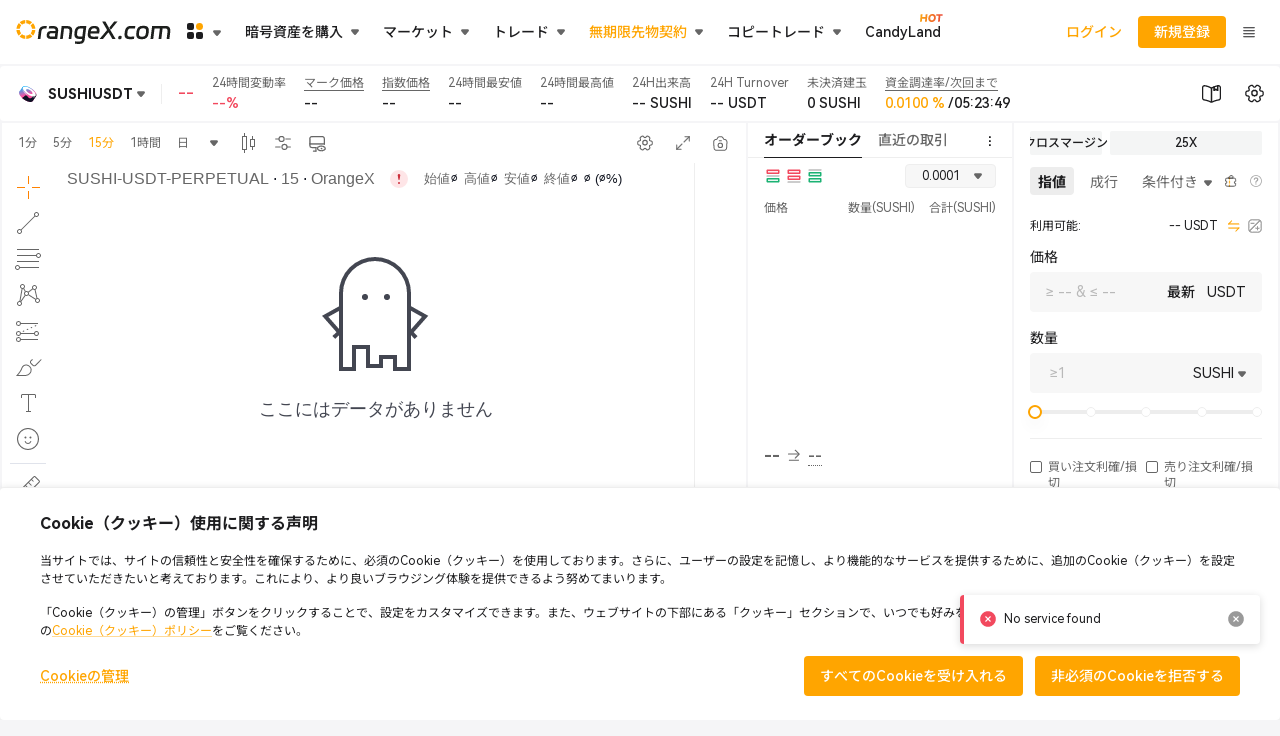

--- FILE ---
content_type: text/html; charset=utf-8
request_url: https://www.orangex.com/ja-jp/perpetual/SUSHI-USDT-PERPETUAL
body_size: 58815
content:
<!DOCTYPE html><html lang="ja-jp" dir="ltr"><head><meta charSet="utf-8" data-next-head=""/><link rel="preconnect" href="https://static.orangex.com" data-next-head=""/><link rel="preconnect" href="https://api.orangex.com" data-next-head=""/><link rel="manifest" href="/manifest.json" data-next-head=""/><link rel="preload" href="/fonts/en/cd23cd05deb514b1.p.woff2" as="font" type="font/woff2" crossorigin="anonymous" data-next-head=""/><link rel="preload" href="/fonts/en/20390302410bf2bf.p.woff2" as="font" type="font/woff2" crossorigin="anonymous" data-next-head=""/><link rel="preload" href="/fonts/en/526d8a763de639e0.p.woff2" as="font" type="font/woff2" crossorigin="anonymous" data-next-head=""/><link rel="preload" href="/fonts/ja/857f80ccfab5f8e2.woff2" as="font" type="font/woff2" crossorigin="anonymous" data-next-head=""/><link rel="preload" href="/fonts/ja/7db862de4f9849c3.woff2" as="font" type="font/woff2" crossorigin="anonymous" data-next-head=""/><link rel="preload" href="/fonts/ja/477e0f2693c22fb5.woff2" as="font" type="font/woff2" crossorigin="anonymous" data-next-head=""/><meta name="viewport" content="width=device-width,initial-scale=1.0,maximum-scale=1.0,minimum-scale=1.0,user-scalable=no" data-next-head=""/><meta name="color-scheme" content="light dark" data-next-head=""/><title data-next-head="">0.3016 | SUSHIUSDT-無期限契約 | SUSHI 契約取引 - OrangeX.com</title><meta name="description" content="SUSHIUSDT無期限、SUSHI無期限契約（SUSHI-PERP）をOrangeX.com暗号資産デリバティブ取引所でロングまたはショートします。最大200倍、ライブ価格、 24/7サポート" data-next-head=""/><meta name="keywords" content="暗号資産取引所,ビットコインを買う,暗号資産取引,暗号資産デリバティブ取引" data-next-head=""/><meta property="og:type" content="website" data-next-head=""/><meta property="og:url" content="www.orangex.com/ja-jp/perpetual/SUSHI-USDT-PERPETUAL" data-next-head=""/><meta property="og:site_name" content="OrangeX.com" data-next-head=""/><meta property="og:title" content="0.3016 | SUSHIUSDT-無期限契約 | SUSHI 契約取引 - OrangeX.com" data-next-head=""/><meta property="og:description" content="SUSHIUSDT無期限、SUSHI無期限契約（SUSHI-PERP）をOrangeX.com暗号資産デリバティブ取引所でロングまたはショートします。最大200倍、ライブ価格、 24/7サポート" data-next-head=""/><meta property="og:image" content="https://static.orangex.com/images/media-image.jpg" data-next-head=""/><meta name="twitter:card" content="summary_large_image" data-next-head=""/><meta name="twitter:site" content="OrangeX.com" data-next-head=""/><meta name="twitter:title" content="0.3016 | SUSHIUSDT-無期限契約 | SUSHI 契約取引 - OrangeX.com" data-next-head=""/><meta name="twitter:description" content="SUSHIUSDT無期限、SUSHI無期限契約（SUSHI-PERP）をOrangeX.com暗号資産デリバティブ取引所でロングまたはショートします。最大200倍、ライブ価格、 24/7サポート" data-next-head=""/><meta property="twitter:image:src" content="https://static.orangex.com/images/media-image.jpg" data-next-head=""/><link rel="canonical" href="www.orangex.com/ja-jp/perpetual/SUSHI-USDT-PERPETUAL" data-next-head=""/><link rel="alternate" hrefLang="en-us" href="www.orangex.com/perpetual/SUSHI-USDT-PERPETUAL" data-next-head=""/><link rel="alternate" hrefLang="ja-jp" href="www.orangex.com/ja-jp/perpetual/SUSHI-USDT-PERPETUAL" data-next-head=""/><link rel="alternate" hrefLang="es-es" href="www.orangex.com/es-es/perpetual/SUSHI-USDT-PERPETUAL" data-next-head=""/><link rel="alternate" hrefLang="vi-vn" href="www.orangex.com/vi-vn/perpetual/SUSHI-USDT-PERPETUAL" data-next-head=""/><link rel="alternate" hrefLang="ru" href="www.orangex.com/ru/perpetual/SUSHI-USDT-PERPETUAL" data-next-head=""/><link rel="alternate" hrefLang="tr" href="www.orangex.com/tr/perpetual/SUSHI-USDT-PERPETUAL" data-next-head=""/><link rel="alternate" hrefLang="it" href="www.orangex.com/it/perpetual/SUSHI-USDT-PERPETUAL" data-next-head=""/><link rel="alternate" hrefLang="fr" href="www.orangex.com/fr/perpetual/SUSHI-USDT-PERPETUAL" data-next-head=""/><link rel="alternate" hrefLang="de" href="www.orangex.com/de/perpetual/SUSHI-USDT-PERPETUAL" data-next-head=""/><link rel="alternate" hrefLang="pt" href="www.orangex.com/pt/perpetual/SUSHI-USDT-PERPETUAL" data-next-head=""/><link rel="alternate" hrefLang="id" href="www.orangex.com/id/perpetual/SUSHI-USDT-PERPETUAL" data-next-head=""/><link rel="alternate" hrefLang="th" href="www.orangex.com/th/perpetual/SUSHI-USDT-PERPETUAL" data-next-head=""/><link rel="alternate" hrefLang="nl" href="www.orangex.com/nl/perpetual/SUSHI-USDT-PERPETUAL" data-next-head=""/><link rel="alternate" hrefLang="pl" href="www.orangex.com/pl/perpetual/SUSHI-USDT-PERPETUAL" data-next-head=""/><link rel="alternate" hrefLang="uk" href="www.orangex.com/uk/perpetual/SUSHI-USDT-PERPETUAL" data-next-head=""/><link rel="alternate" hrefLang="sv" href="www.orangex.com/sv/perpetual/SUSHI-USDT-PERPETUAL" data-next-head=""/><link rel="alternate" hrefLang="ms" href="www.orangex.com/ms/perpetual/SUSHI-USDT-PERPETUAL" data-next-head=""/><link rel="alternate" hrefLang="hi" href="www.orangex.com/hi/perpetual/SUSHI-USDT-PERPETUAL" data-next-head=""/><link rel="alternate" hrefLang="ar" href="www.orangex.com/ar/perpetual/SUSHI-USDT-PERPETUAL" data-next-head=""/><link rel="alternate" hrefLang="bn" href="www.orangex.com/bn/perpetual/SUSHI-USDT-PERPETUAL" data-next-head=""/><link rel="alternate" hrefLang="fil" href="www.orangex.com/fil/perpetual/SUSHI-USDT-PERPETUAL" data-next-head=""/><link rel="alternate" hrefLang="zh-tw" href="www.orangex.com/zh-tw/perpetual/SUSHI-USDT-PERPETUAL" data-next-head=""/><link rel="alternate" hrefLang="fa" href="www.orangex.com/fa/perpetual/SUSHI-USDT-PERPETUAL" data-next-head=""/><link rel="alternate" hrefLang="x-default" href="www.orangex.com/perpetual/SUSHI-USDT-PERPETUAL" data-next-head=""/><link rel="shortcut icon" href="/favicon.ico"/><meta name="apple-mobile-web-app-capable" content="yes"/><meta name="mobile-web-app-capable" content="yes"/><meta name="google-site-verification" content="60-N0izCB3DcjFa_1H19vQMzATrFGXW35orLWzQWK5k"/><meta name="naver-site-verification" content="f965794280394963c6a01f1a03b9d407268ab487"/><meta name="emotion-insertion-point" content=""/><link rel="preload" href="/_next/static/css/d972b35e6deacb87.css" as="style"/><link rel="stylesheet" href="/_next/static/css/d972b35e6deacb87.css" data-n-g=""/><link rel="preload" href="/_next/static/css/d3c4905e6ca7ae81.css" as="style"/><link rel="stylesheet" href="/_next/static/css/d3c4905e6ca7ae81.css" data-n-p=""/><link rel="preload" href="/_next/static/css/ec0d0e2451e2e303.css" as="style"/><link rel="stylesheet" href="/_next/static/css/ec0d0e2451e2e303.css" data-n-p=""/><link rel="preload" href="/_next/static/css/7bc89376d1234cda.css" as="style"/><link rel="stylesheet" href="/_next/static/css/7bc89376d1234cda.css" data-n-p=""/><link rel="preload" href="/_next/static/css/0b724fe31f32a6c4.css" as="style"/><link rel="stylesheet" href="/_next/static/css/0b724fe31f32a6c4.css" data-n-p=""/><link rel="preload" href="/_next/static/css/47b15e608627012c.css" as="style"/><link rel="stylesheet" href="/_next/static/css/47b15e608627012c.css" data-n-p=""/><noscript data-n-css=""></noscript><script defer="" nomodule="" src="/_next/static/chunks/polyfills-42372ed130431b0a.js"></script><script src="/_next/static/chunks/webpack-ef818254e5a825ac.js" defer=""></script><script src="/_next/static/chunks/framework-8f84c3e143bebfc8.js" defer=""></script><script src="/_next/static/chunks/main-6dcac523cec35140.js" defer=""></script><script src="/_next/static/chunks/pages/_app-dd866f2bc7af8b37.js" defer=""></script><script src="/_next/static/chunks/3617-b00951e9986d8415.js" defer=""></script><script src="/_next/static/chunks/467-3834775089f1af3b.js" defer=""></script><script src="/_next/static/chunks/8872-82dc71a458e3d15e.js" defer=""></script><script src="/_next/static/chunks/1767-88645da1730c5af1.js" defer=""></script><script src="/_next/static/chunks/7888-52aebced916050f6.js" defer=""></script><script src="/_next/static/chunks/7666-42b7e9dd72a53629.js" defer=""></script><script src="/_next/static/chunks/4392-a6709533d2ffd5ea.js" defer=""></script><script src="/_next/static/chunks/8311-e816d0202ebf0ae5.js" defer=""></script><script src="/_next/static/chunks/5507-fd23a27f309cfb1c.js" defer=""></script><script src="/_next/static/chunks/102-74aca18b0d15f68f.js" defer=""></script><script src="/_next/static/chunks/1316-11e58435ca51f1aa.js" defer=""></script><script src="/_next/static/chunks/1040-00f5a64b1fcedea5.js" defer=""></script><script src="/_next/static/chunks/9887-8fc6d74cc8d84b3f.js" defer=""></script><script src="/_next/static/chunks/4000-4383350ae27285d3.js" defer=""></script><script src="/_next/static/chunks/5446-b0b3c87603a0a0ec.js" defer=""></script><script src="/_next/static/chunks/8562-8318bc9ed2b39349.js" defer=""></script><script src="/_next/static/chunks/1857-06fa33c9ef6ac51d.js" defer=""></script><script src="/_next/static/chunks/3728-f8c5cdcf123f73bc.js" defer=""></script><script src="/_next/static/chunks/7865-37022305653ced84.js" defer=""></script><script src="/_next/static/chunks/67-16d22a5f548f6fe6.js" defer=""></script><script src="/_next/static/chunks/8396-791677344b3d1fa5.js" defer=""></script><script src="/_next/static/chunks/3701-095d26c906402fed.js" defer=""></script><script src="/_next/static/chunks/6329-2fada8d15914551c.js" defer=""></script><script src="/_next/static/chunks/7024-a3ca79f6aac9034f.js" defer=""></script><script src="/_next/static/chunks/5931-6b173794174a7e67.js" defer=""></script><script src="/_next/static/chunks/7053-1d30ae0c99c74640.js" defer=""></script><script src="/_next/static/chunks/5510-0bd51344d4ea4219.js" defer=""></script><script src="/_next/static/chunks/860-f14d0ff50972f92a.js" defer=""></script><script src="/_next/static/chunks/787-9099b2bbf6ad3d1d.js" defer=""></script><script src="/_next/static/chunks/pages/perpetual/%5Bsymbol%5D-c0eb70491524b844.js" defer=""></script><script src="/_next/static/IEJSV4QB-BSdNxv7vxKS9/_buildManifest.js" defer=""></script><script src="/_next/static/IEJSV4QB-BSdNxv7vxKS9/_ssgManifest.js" defer=""></script><style data-emotion="orx "></style><style id="jss-server-side"></style></head><body><div id="__next"><style data-emotion="orx-global 16e5kxq">html{-webkit-font-smoothing:antialiased;-moz-osx-font-smoothing:grayscale;box-sizing:border-box;-webkit-text-size-adjust:100%;}*,*::before,*::after{box-sizing:inherit;}strong,b{font-weight:700;}body{margin:0;color:#1D1D1F;font-family:inherit;font-weight:400;font-size:1rem;line-height:1.5;background-color:#F5F5F7;}@media print{body{background-color:#fff;}}body::backdrop{background-color:#F5F5F7;}body{font-size:0.875rem;}:root{--white:#fff;--white_60:rgba(255, 255, 255, 0.6);--white_80:rgba(255, 255, 255, 0.8);--black:#1b1c2b;--black_10:rgba(27, 28, 43, 0.1);--black_40:rgba(0, 0, 0, 0.4);--black_70:rgba(27, 28, 43, 0.7);--black_80:rgba(0, 0, 0, 0.8);--primary:#ffa500;--primary_2:rgba(255, 165, 0, 0.02);--primary_5:rgba(255, 165, 0, 0.05);--primary_8:rgba(255, 165, 0, 0.08);--primary_10:rgba(255, 165, 0, 0.1);--primary_20:rgba(255, 165, 0, 0.2);--primary_30:rgba(255, 165, 0, 0.3);--primary_60:rgba(255, 165, 0, 0.6);--primary_70:rgba(255, 165, 0, 0.7);--primary_80:rgba(255, 165, 0, 0.8);--primary_80_01:#FFB326;--secondary:#F4F5F5;--auxiliary:#272a3e;--error:#F2495E;--errorFixed:#F2495E;--errorFixed_10:rgba(242, 73, 94, 0.1);--error_10:rgba(242, 73, 94, 0.1);--error_20:rgba(242, 73, 94, 0.2);--warning:#ED9D45;--warning_10:rgba(242, 73, 94, 0.1);--info:#EDEDED;--info_30:rgba(237, 237, 237, 0.3);--success:#1BB273;--successFixed:#1BB273;--successFixed_10:rgba(27, 178, 115, 0.1);--success_10:rgba(27, 178, 115, 0.1);--success_20:rgba(27, 178, 115, 0.2);--shortFixed:#1E62D8;--shortFixed_10:rgba(30, 98, 216, 0.1);--longFixed:#DF3D50;--longFixed_10:rgba(223, 61, 80, 0.1);--textPrimary:#1D1D1F;--textPrimary_10:rgba(29, 29, 31, 0.1);--textPrimary_20:rgba(29, 29, 31, 0.2);--textPrimary_50:rgba(29, 29, 31, 0.5);--textPrimary_80:rgba(29, 29, 31, 0.8);--textSecondary:#666;--textSecondary_60:rgba(102, 102, 102, 0.6);--textTertiary:#999;--textTertiary_60:rgba(153, 153, 153, 0.6);--divider:#EEEEEE;--divider2:#D6D6D6;--divider3:#EEEEEE;--background:#F5F5F7;--background_30:rgba(245, 245, 247, 0.3);--backgroundPrimary:#fff;--backgroundSecondary:#e4e4e4;--paper:#FFFFFF;--paper_80:rgba(255, 255, 255, 0.8);--paperPrimary_10:#FFF3E6;--paperSecondary:#FFF;--paperSecondary_60:rgba(255, 255, 255, 0.6);--paperTertiary:#FFF;--paperTertiaryDerivative:#2f2f2f;--paperTertiaryDerivative_10:rgba(47, 47, 47, 0.1);--paperAuxiliary:rgba(255, 165, 0, 0.1);--input:#F7F7F7;--input_50:rgba(247, 247, 247, 0.5);--input_90:rgba(247, 247, 247, 0.9);--inputDivider:#D6D6D6;--inputDisable:rgba(29, 29, 31, 0.05);--hover:#F9F9F9;--selected:#EDEDED;--selectedHover:rgba(237, 237, 237, 0.3);--shadows0:none;--shadows1:0px 2px 8px rgba(0, 0, 0, 0.15);--shadows2:0px 8px 16px rgba(0, 0, 0, 0.08);--shadows3:0px 8px 32px rgba(0, 0, 0, 0.05);--shadows4:0px 4px 8px rgba(0, 0, 0, 0.06);--shadows5:0px 8px 24px rgba(0, 0, 0, 0.10);--shadows6:0px 4px 16px 0px rgba(0, 0, 0, 0.05);--shadows7:0px 4px 5px -2px rgba(0,0,0,0.2),0px 7px 10px 1px rgba(0,0,0,0.14),0px 2px 16px 1px rgba(0,0,0,0.12);--shadows8:0px 5px 5px -3px rgba(0,0,0,0.2),0px 8px 10px 1px rgba(0,0,0,0.14),0px 3px 14px 2px rgba(0,0,0,0.12);--shadows9:0px 5px 6px -3px rgba(0,0,0,0.2),0px 9px 12px 1px rgba(0,0,0,0.14),0px 3px 16px 2px rgba(0,0,0,0.12);--shadows10:0px 6px 6px -3px rgba(0,0,0,0.2),0px 10px 14px 1px rgba(0,0,0,0.14),0px 4px 18px 3px rgba(0,0,0,0.12);--shadows11:0px 6px 7px -4px rgba(0,0,0,0.2),0px 11px 15px 1px rgba(0,0,0,0.14),0px 4px 20px 3px rgba(0,0,0,0.12);--shadows12:0px 7px 8px -4px rgba(0,0,0,0.2),0px 12px 17px 2px rgba(0,0,0,0.14),0px 5px 22px 4px rgba(0,0,0,0.12);--shadows13:0px 7px 8px -4px rgba(0,0,0,0.2),0px 13px 19px 2px rgba(0,0,0,0.14),0px 5px 24px 4px rgba(0,0,0,0.12);--shadows14:0px 7px 9px -4px rgba(0,0,0,0.2),0px 14px 21px 2px rgba(0,0,0,0.14),0px 5px 26px 4px rgba(0,0,0,0.12);--shadows15:0px 8px 9px -5px rgba(0,0,0,0.2),0px 15px 22px 2px rgba(0,0,0,0.14),0px 6px 28px 5px rgba(0,0,0,0.12);--shadows16:0px 8px 10px -5px rgba(0,0,0,0.2),0px 16px 24px 2px rgba(0,0,0,0.14),0px 6px 30px 5px rgba(0,0,0,0.12);--shadows17:0px 8px 11px -5px rgba(0,0,0,0.2),0px 17px 26px 2px rgba(0,0,0,0.14),0px 6px 32px 5px rgba(0,0,0,0.12);--shadows18:0px 9px 11px -5px rgba(0,0,0,0.2),0px 18px 28px 2px rgba(0,0,0,0.14),0px 7px 34px 6px rgba(0,0,0,0.12);--shadows19:0px 9px 12px -6px rgba(0,0,0,0.2),0px 19px 29px 2px rgba(0,0,0,0.14),0px 7px 36px 6px rgba(0,0,0,0.12);--shadows20:0px 10px 13px -6px rgba(0,0,0,0.2),0px 20px 31px 3px rgba(0,0,0,0.14),0px 8px 38px 7px rgba(0,0,0,0.12);--shadows21:0px 10px 13px -6px rgba(0,0,0,0.2),0px 21px 33px 3px rgba(0,0,0,0.14),0px 8px 40px 7px rgba(0,0,0,0.12);--shadows22:0px 10px 14px -6px rgba(0,0,0,0.2),0px 22px 35px 3px rgba(0,0,0,0.14),0px 8px 42px 7px rgba(0,0,0,0.12);--shadows23:0px 11px 14px -7px rgba(0,0,0,0.2),0px 23px 36px 3px rgba(0,0,0,0.14),0px 9px 44px 8px rgba(0,0,0,0.12);--shadows24:0px 11px 15px -7px rgba(0,0,0,0.2),0px 24px 38px 3px rgba(0,0,0,0.14),0px 9px 46px 8px rgba(0,0,0,0.12);--long:#1BB273;--long_7:rgba(27, 178, 115, 0.07);--long_15:rgba(27, 178, 115, 0.15);--short:#F2495E;--short_7:rgba(242, 73, 94, 0.07);--short_15:rgba(242, 73, 94, 0.15);--success_15:rgba(27, 178, 115, 0.15);--error_15:rgba(242, 73, 94, 0.15);}::-webkit-scrollbar-thumb{background-color:rgba(102, 102, 102, 0.3);}</style><div class="header-app-bar_sXJ19HLG" style="position:sticky;top:0;background-color:rgba(255, 255, 255, 1);color:#1D1D1F"><style data-emotion="orx voneje">.orx-voneje{display:-webkit-box;display:-webkit-flex;display:-ms-flexbox;display:flex;-webkit-flex-direction:row;-ms-flex-direction:row;flex-direction:row;-webkit-align-items:center;-webkit-box-align:center;-ms-flex-align:center;align-items:center;height:100%;}</style><div class="MuiStack-root orx-voneje"><div class="MuiStack-root orx-voneje"><style data-emotion="orx 79elbk">.orx-79elbk{position:relative;}</style><a class="MuiBox-root orx-79elbk" href="/ja-jp"><style data-emotion="orx e9g6bu">.orx-e9g6bu{color:#1D1F1D;font-size:0;}@media (min-width:0px){.orx-e9g6bu{width:155px;height:24px;}}</style><div class="MuiBox-root orx-e9g6bu"><svg width="100%" height="100%" viewBox="0 0 700 109" fill="none" xmlns="http://www.w3.org/2000/svg"><path d="M136.054 38.8871C131.7 38.7484 128.885 38.6791 127.624 38.6791C123.131 38.6791 119.748 39.7468 117.502 41.896C115.255 44.0452 113.841 47.5672 113.286 52.4896L109.071 86.1146H96.9521L101.056 52.8085C102.11 43.8927 104.8 37.4173 109.113 33.4239C113.439 29.4166 120.053 27.4199 128.983 27.4199C132.491 27.4199 135.486 27.5308 137.94 27.7388L136.04 38.9148L136.054 38.8871Z" fill="currentColor"></path><path d="M154.607 86.1008C149.338 86.1008 145.123 84.6033 141.961 81.6221C138.8 78.6409 137.219 74.7585 137.219 69.9747C137.219 68.9209 137.247 68.1166 137.33 67.5481C137.968 63.1942 139.091 59.7277 140.7 57.1625C142.322 54.5973 144.651 52.7393 147.702 51.5745C150.752 50.4098 154.774 49.8413 159.765 49.8413H177.472L177.583 48.9955C177.652 48.6488 177.694 48.1496 177.694 47.5257C177.694 44.7802 176.779 42.5755 174.949 40.8839C173.118 39.1922 170.276 38.3603 166.407 38.3603H163.662C157.408 38.3603 151.792 38.5405 146.801 38.8872L148.381 28.141L151.432 27.933C152.555 27.8637 154.538 27.7528 157.38 27.6141C160.223 27.4755 162.705 27.4061 164.813 27.4061H167.655C174.893 27.4061 180.37 29.1255 184.1 32.5643C187.816 36.003 189.688 40.6065 189.688 46.3748C189.688 47.0126 189.619 48.0942 189.48 49.6472L185.154 86.1147H154.593L154.607 86.1008ZM149.338 68.8238C149.338 70.8621 149.92 72.429 151.071 73.5105C152.236 74.6059 153.9 75.1467 156.077 75.1467H174.408L176.197 60.3933L158.698 60.2824C156.022 60.213 153.9 60.7261 152.319 61.8076C150.739 62.903 149.768 64.8165 149.421 67.5481L149.31 68.8099L149.338 68.8238Z" fill="currentColor"></path><path d="M216.033 38.6792L210.348 86.1008H198.229L205.398 27.4061H231.854C246.4 27.4061 253.665 34.0757 253.665 47.4286C253.665 49.0509 253.555 50.798 253.347 52.6977L249.242 86.1008H237.123L241.228 52.3788C241.366 50.9783 241.436 49.9938 241.436 49.4253C241.436 42.2566 237.789 38.6792 230.482 38.6792H216.047H216.033Z" fill="currentColor"></path><path d="M264.209 52.8086C266.039 35.8782 275.385 27.4061 292.246 27.4061H317.44L309.745 90.219C308.968 95.9041 306.639 100.411 302.742 103.711C298.846 107.011 292.953 108.661 285.091 108.661C278.13 108.661 271.572 108.383 265.387 107.815L266.649 96.8608C273.388 97.4987 279.78 97.8037 285.826 97.8037C289.694 97.8037 292.537 97.1659 294.367 95.9041C296.198 94.6423 297.279 92.6317 297.64 89.9001L298.056 86.1008H284.883C270.338 86.1008 263.072 79.3204 263.072 65.7594C263.072 64.2203 263.183 62.5703 263.391 60.8093L264.237 52.7947L264.209 52.8086ZM299.401 75.0496L303.935 38.485H290.873C282.235 38.485 277.423 43.1579 276.439 52.5036L275.496 61.1421C275.357 62.5425 275.288 63.4993 275.288 63.9846C275.288 71.3613 278.934 75.0496 286.242 75.0496H299.415H299.401Z" fill="currentColor"></path><path d="M355.356 26.9904C362.594 26.9904 368.058 28.6959 371.746 32.1069C375.434 35.5179 377.278 40.5513 377.278 47.2347C377.278 48.7877 377.167 50.4655 376.959 52.2958L375.795 61.7801H336.485V61.891C336.346 63.444 336.277 64.4978 336.277 65.0525C336.277 68.6299 337.317 71.2922 339.383 73.0115C341.449 74.7309 344.943 75.5906 349.865 75.5906H355.023C358.67 75.5906 364.231 75.2717 371.677 74.6477L370.512 85.6019C364.328 86.2397 358.781 86.5447 353.859 86.5447H348.701C340.201 86.5447 333.961 84.8254 329.995 81.3866C326.03 77.9478 324.047 72.8868 324.047 66.2172C324.047 64.5949 324.158 62.9448 324.366 61.2671L325.42 52.4206C326.404 43.99 329.177 37.6533 333.739 33.3964C338.301 29.1396 344.804 27.0181 353.235 27.0181H355.342L355.356 26.9904ZM364.952 51.547V51.4361C365.09 49.897 365.16 48.7738 365.16 48.0666C365.16 44.6972 364.258 42.132 362.47 40.371C360.681 38.61 357.852 37.7365 353.984 37.7365H351.876C343.584 37.7365 338.883 42.34 337.76 51.547H364.952Z" fill="currentColor"></path><path d="M420.592 36.2526L404.16 6.95374H389.504L411.745 45.5289L377.593 86.1008H393.082L418.068 55.6511L435.553 86.1008H450.417L426.817 46.3747L420.592 36.2526Z" fill="currentColor"></path><path d="M443.879 6.95374L422.068 34.3945L428.349 44.4751L458.952 6.95374H443.879Z" fill="currentColor"></path><path d="M71.8252 74.8975C64.6488 81.3873 55.2749 85.4898 44.9521 85.9561V70.8809C51.1192 70.4457 56.7338 68.0142 61.1553 64.2275L71.8252 74.8975ZM24.71 64.1953C28.8973 67.7948 34.161 70.175 39.9521 70.792V85.8955C30.0141 85.205 21.0053 81.1428 14.0645 74.8408L24.71 64.1953ZM85.9551 44.9541C85.4991 55.0427 81.5695 64.2246 75.333 71.335L64.6484 60.6504C68.193 56.3101 70.4619 50.8882 70.8809 44.9541H85.9551ZM15.0244 44.9541C15.4421 50.8702 17.6977 56.2777 21.2236 60.6113L10.5645 71.2705C4.36083 64.1692 0.454559 55.012 0 44.9541H15.0244ZM74.8398 14.0654C81.1421 21.0064 85.2043 30.0157 85.8945 39.9541H70.792C70.1752 34.1625 67.794 28.8986 64.1943 24.7109L74.8398 14.0654ZM21.6777 24.75C18.0967 28.9313 15.7272 34.1803 15.1123 39.9541H0.0605469C0.748723 30.0463 4.78838 21.0622 11.0576 14.1299L21.6777 24.75ZM39.9521 15.1133C34.409 15.7038 29.3492 17.9113 25.2539 21.2559L14.6201 10.6221C21.4831 4.60246 30.2769 0.732767 39.9521 0.0605469V15.1133ZM44.9521 0C55.0104 0.454347 64.168 4.36161 71.2695 10.5654L60.6104 21.2246C56.2765 17.6984 50.8686 15.4429 44.9521 15.0254V0Z" fill="#FFA500"></path><path d="M663.761 38.2418L657.929 86.8418H645.509L651.449 38.2418H627.149L621.317 86.8418H608.897L616.241 26.6858H676.721C691.625 26.6858 699.077 33.5258 699.077 47.2058C699.077 48.8618 698.969 50.6618 698.753 52.6058L694.541 86.8418H682.121L686.333 52.2818C686.477 50.8418 686.549 49.8338 686.549 49.2578C686.549 41.9138 682.805 38.2418 675.317 38.2418H663.761Z" fill="currentColor"></path><path d="M545.347 52.2818C547.435 34.9298 556.975 26.2538 573.967 26.2538H579.151C594.055 26.2538 601.507 33.0938 601.507 46.7738C601.507 48.4298 601.399 50.2298 601.183 52.1738L600.103 61.2458C598.015 78.5978 588.475 87.2738 571.483 87.2738H566.299C551.395 87.2738 543.943 80.4338 543.943 66.7538C543.943 65.0978 544.051 63.2978 544.267 61.3538L545.347 52.2818ZM572.887 75.7178C581.527 75.7178 586.423 71.0018 587.575 61.5698L588.763 51.8498C588.907 50.4098 588.979 49.4018 588.979 48.8258C588.979 41.4818 585.235 37.8098 577.747 37.8098H572.563C563.923 37.8098 559.027 42.5258 557.875 51.9578L556.687 61.6778C556.543 63.1178 556.471 64.1258 556.471 64.7018C556.471 72.0458 560.215 75.7178 567.703 75.7178H572.887Z" fill="currentColor"></path><path d="M519.404 38.2418C514.94 38.2418 511.52 39.4298 509.144 41.8058C506.84 44.1818 505.4 47.7098 504.824 52.3898L503.744 61.6778C503.6 63.1178 503.528 64.1618 503.528 64.8098C503.528 72.0818 507.236 75.7178 514.652 75.7178H518.864C522.104 75.7178 527.54 75.3938 535.172 74.7458L533.984 86.3018C527.648 86.9498 522.212 87.2738 517.676 87.2738H513.248C498.344 87.2738 490.892 80.5058 490.892 66.9698C490.892 65.1698 491 63.2978 491.216 61.3538L492.296 52.7138C493.376 44.0738 496.256 37.5938 500.936 33.2738C505.616 28.8818 512.24 26.6858 520.808 26.6858H524.804L539.924 26.9018L538.52 38.3498L519.404 38.2418Z" fill="currentColor"></path><path d="M462.624 77.8777C462.912 76.0057 463.632 74.5657 464.784 73.5577C466.008 72.4777 467.52 71.9377 469.32 71.9377H472.452C474.252 71.9377 475.656 72.4777 476.664 73.5577C477.744 74.5657 478.14 76.0057 477.852 77.8777L477.42 81.1177C477.132 83.0617 476.376 84.5737 475.152 85.6537C473.928 86.7337 472.416 87.2737 470.616 87.2737H467.484C465.684 87.2737 464.28 86.7337 463.272 85.6537C462.264 84.5737 461.904 83.0617 462.192 81.1177L462.624 77.8777Z" fill="currentColor"></path></svg></div></a><span data-component-type="Launchpad" style="height:100%;display:flex;align-items:center"><div class="header-launchpad-box_Zh8GExZJ"><style data-emotion="orx 1sg5goa">.orx-1sg5goa{max-width:100%;}.orx-1sg5goa.MuiTooltip-popper[data-popper-placement*="top"] .MuiTooltip-tooltip{margin-bottom:4px;}.orx-1sg5goa.MuiTooltip-popper[data-popper-placement*="top"] .MuiTooltip-tooltip .MuiTooltip-content{border-top-left-radius:0;border-top-right-radius:0;}.orx-1sg5goa.MuiTooltip-popper[data-popper-placement*="top"] .MuiTooltip-tooltip .MuiTooltip-arrow::before{-webkit-filter:drop-shadow(0 4px 3px rgba(0, 0, 0, 0.15));filter:drop-shadow(0 4px 3px rgba(0, 0, 0, 0.15));border-top:10px solid currentColor;border-left:6px solid transparent;border-right:6px solid transparent;}.orx-1sg5goa.MuiTooltip-popper[data-popper-placement*="right"] .MuiTooltip-tooltip{margin-left:4px;}.orx-1sg5goa.MuiTooltip-popper[data-popper-placement*="right"] .MuiTooltip-tooltip .MuiTooltip-content{border-top-left-radius:0;border-top-right-radius:0;}.orx-1sg5goa.MuiTooltip-popper[data-popper-placement*="right"] .MuiTooltip-tooltip .MuiTooltip-arrow::before{-webkit-filter:drop-shadow(-4px 0 3px rgba(0, 0, 0, 0.15));filter:drop-shadow(-4px 0 3px rgba(0, 0, 0, 0.15));border-right:10px solid currentColor;border-top:6px solid transparent;border-bottom:6px solid transparent;}.orx-1sg5goa.MuiTooltip-popper[data-popper-placement*="bottom"] .MuiTooltip-tooltip{margin-top:4px;}.orx-1sg5goa.MuiTooltip-popper[data-popper-placement*="bottom"] .MuiTooltip-tooltip .MuiTooltip-content{border-top-left-radius:0;border-top-right-radius:0;}.orx-1sg5goa.MuiTooltip-popper[data-popper-placement*="bottom"] .MuiTooltip-tooltip .MuiTooltip-arrow::before{-webkit-filter:drop-shadow(0 -4px 3px rgba(0, 0, 0, 0.15));filter:drop-shadow(0 -4px 3px rgba(0, 0, 0, 0.15));border-bottom:10px solid currentColor;border-left:6px solid transparent;border-right:6px solid transparent;}.orx-1sg5goa.MuiTooltip-popper[data-popper-placement*="left"] .MuiTooltip-tooltip{margin-right:4px;}.orx-1sg5goa.MuiTooltip-popper[data-popper-placement*="left"] .MuiTooltip-tooltip .MuiTooltip-content{border-top-left-radius:0;border-top-right-radius:0;}.orx-1sg5goa.MuiTooltip-popper[data-popper-placement*="left"] .MuiTooltip-tooltip .MuiTooltip-arrow::before{-webkit-filter:drop-shadow(4px 0 3px rgba(0, 0, 0, 0.15));filter:drop-shadow(4px 0 3px rgba(0, 0, 0, 0.15));border-left:10px solid currentColor;border-top:6px solid transparent;border-bottom:6px solid transparent;}.orx-1sg5goa .MuiTooltip-tooltip{max-width:unset;margin:0;padding:unset;box-shadow:none;border-radius:8px;}.orx-1sg5goa .MuiTooltip-tooltip .MuiTooltip-content{position:relative;z-index:1;box-shadow:0 2px 16px 0 rgba(0, 0, 0, 0.1);border-radius:8px;background-color:var(--paperSecondary);}.orx-1sg5goa .MuiTooltip-arrow{color:var(--paperSecondary);position:relative;z-index:1;overflow:unset;}.orx-1sg5goa .MuiTooltip-arrow::before{width:0;height:0;z-index:0;position:relative;-webkit-transform:rotate(0);-moz-transform:rotate(0);-ms-transform:rotate(0);transform:rotate(0);background-color:transparent;}</style><div class="launchpad-box_khUfVSp2" data-skip-radius="true" data-root-width="-1" data-gap="4"><div class="launchpad-icon-box_exkhr9nr"><div class="launchpad-box-item_OKcDP4iu"></div><div class="launchpad-box-item_OKcDP4iu"></div><div class="launchpad-box-item_OKcDP4iu"></div><div class="launchpad-box-item_OKcDP4iu"></div></div><div style="margin-left:8px"><style data-emotion="orx a93elw">.orx-a93elw{font-size:24px;line-height:1;display:-webkit-inline-box;display:-webkit-inline-flex;display:-ms-inline-flexbox;display:inline-flex;cursor:inherit;}</style><style data-emotion="orx 1kwkadq">.orx-1kwkadq{font-size:24px;line-height:1;display:-webkit-inline-box;display:-webkit-inline-flex;display:-ms-inline-flexbox;display:inline-flex;cursor:inherit;}</style><span class="orx-icon MuiBox-root MuiBox-root orx-1kwkadq" data-pointer="false" data-rotate="0" style="font-size:8px;color:#666"><svg fill="currentColor" width="1em" height="1em"><use xlink:href="#icon-caret-down"></use></svg></span></div></div><style data-emotion="orx sn280a">.orx-sn280a{z-index:1500;pointer-events:none;max-width:100%;}.orx-sn280a.MuiTooltip-popper[data-popper-placement*="top"] .MuiTooltip-tooltip{margin-bottom:4px;}.orx-sn280a.MuiTooltip-popper[data-popper-placement*="top"] .MuiTooltip-tooltip .MuiTooltip-content{border-top-left-radius:0;border-top-right-radius:0;}.orx-sn280a.MuiTooltip-popper[data-popper-placement*="top"] .MuiTooltip-tooltip .MuiTooltip-arrow::before{-webkit-filter:drop-shadow(0 4px 3px rgba(0, 0, 0, 0.15));filter:drop-shadow(0 4px 3px rgba(0, 0, 0, 0.15));border-top:10px solid currentColor;border-left:6px solid transparent;border-right:6px solid transparent;}.orx-sn280a.MuiTooltip-popper[data-popper-placement*="right"] .MuiTooltip-tooltip{margin-left:4px;}.orx-sn280a.MuiTooltip-popper[data-popper-placement*="right"] .MuiTooltip-tooltip .MuiTooltip-content{border-top-left-radius:0;border-top-right-radius:0;}.orx-sn280a.MuiTooltip-popper[data-popper-placement*="right"] .MuiTooltip-tooltip .MuiTooltip-arrow::before{-webkit-filter:drop-shadow(-4px 0 3px rgba(0, 0, 0, 0.15));filter:drop-shadow(-4px 0 3px rgba(0, 0, 0, 0.15));border-right:10px solid currentColor;border-top:6px solid transparent;border-bottom:6px solid transparent;}.orx-sn280a.MuiTooltip-popper[data-popper-placement*="bottom"] .MuiTooltip-tooltip{margin-top:4px;}.orx-sn280a.MuiTooltip-popper[data-popper-placement*="bottom"] .MuiTooltip-tooltip .MuiTooltip-content{border-top-left-radius:0;border-top-right-radius:0;}.orx-sn280a.MuiTooltip-popper[data-popper-placement*="bottom"] .MuiTooltip-tooltip .MuiTooltip-arrow::before{-webkit-filter:drop-shadow(0 -4px 3px rgba(0, 0, 0, 0.15));filter:drop-shadow(0 -4px 3px rgba(0, 0, 0, 0.15));border-bottom:10px solid currentColor;border-left:6px solid transparent;border-right:6px solid transparent;}.orx-sn280a.MuiTooltip-popper[data-popper-placement*="left"] .MuiTooltip-tooltip{margin-right:4px;}.orx-sn280a.MuiTooltip-popper[data-popper-placement*="left"] .MuiTooltip-tooltip .MuiTooltip-content{border-top-left-radius:0;border-top-right-radius:0;}.orx-sn280a.MuiTooltip-popper[data-popper-placement*="left"] .MuiTooltip-tooltip .MuiTooltip-arrow::before{-webkit-filter:drop-shadow(4px 0 3px rgba(0, 0, 0, 0.15));filter:drop-shadow(4px 0 3px rgba(0, 0, 0, 0.15));border-left:10px solid currentColor;border-top:6px solid transparent;border-bottom:6px solid transparent;}.orx-sn280a .MuiTooltip-tooltip{max-width:unset;margin:0;padding:unset;box-shadow:none;border-radius:8px;}.orx-sn280a .MuiTooltip-tooltip .MuiTooltip-content{position:relative;z-index:1;box-shadow:0 2px 16px 0 rgba(0, 0, 0, 0.1);border-radius:8px;background-color:var(--paperSecondary);}.orx-sn280a .MuiTooltip-arrow{color:var(--paperSecondary);position:relative;z-index:1;overflow:unset;}.orx-sn280a .MuiTooltip-arrow::before{width:0;height:0;z-index:0;position:relative;-webkit-transform:rotate(0);-moz-transform:rotate(0);-ms-transform:rotate(0);transform:rotate(0);background-color:transparent;}</style><style data-emotion="orx kpfqac">.orx-kpfqac{z-index:1500;pointer-events:none;max-width:100%;}.orx-kpfqac.MuiTooltip-popper[data-popper-placement*="top"] .MuiTooltip-tooltip{margin-bottom:4px;}.orx-kpfqac.MuiTooltip-popper[data-popper-placement*="top"] .MuiTooltip-tooltip .MuiTooltip-content{border-top-left-radius:0;border-top-right-radius:0;}.orx-kpfqac.MuiTooltip-popper[data-popper-placement*="top"] .MuiTooltip-tooltip .MuiTooltip-arrow::before{-webkit-filter:drop-shadow(0 4px 3px rgba(0, 0, 0, 0.15));filter:drop-shadow(0 4px 3px rgba(0, 0, 0, 0.15));border-top:10px solid currentColor;border-left:6px solid transparent;border-right:6px solid transparent;}.orx-kpfqac.MuiTooltip-popper[data-popper-placement*="right"] .MuiTooltip-tooltip{margin-left:4px;}.orx-kpfqac.MuiTooltip-popper[data-popper-placement*="right"] .MuiTooltip-tooltip .MuiTooltip-content{border-top-left-radius:0;border-top-right-radius:0;}.orx-kpfqac.MuiTooltip-popper[data-popper-placement*="right"] .MuiTooltip-tooltip .MuiTooltip-arrow::before{-webkit-filter:drop-shadow(-4px 0 3px rgba(0, 0, 0, 0.15));filter:drop-shadow(-4px 0 3px rgba(0, 0, 0, 0.15));border-right:10px solid currentColor;border-top:6px solid transparent;border-bottom:6px solid transparent;}.orx-kpfqac.MuiTooltip-popper[data-popper-placement*="bottom"] .MuiTooltip-tooltip{margin-top:4px;}.orx-kpfqac.MuiTooltip-popper[data-popper-placement*="bottom"] .MuiTooltip-tooltip .MuiTooltip-content{border-top-left-radius:0;border-top-right-radius:0;}.orx-kpfqac.MuiTooltip-popper[data-popper-placement*="bottom"] .MuiTooltip-tooltip .MuiTooltip-arrow::before{-webkit-filter:drop-shadow(0 -4px 3px rgba(0, 0, 0, 0.15));filter:drop-shadow(0 -4px 3px rgba(0, 0, 0, 0.15));border-bottom:10px solid currentColor;border-left:6px solid transparent;border-right:6px solid transparent;}.orx-kpfqac.MuiTooltip-popper[data-popper-placement*="left"] .MuiTooltip-tooltip{margin-right:4px;}.orx-kpfqac.MuiTooltip-popper[data-popper-placement*="left"] .MuiTooltip-tooltip .MuiTooltip-content{border-top-left-radius:0;border-top-right-radius:0;}.orx-kpfqac.MuiTooltip-popper[data-popper-placement*="left"] .MuiTooltip-tooltip .MuiTooltip-arrow::before{-webkit-filter:drop-shadow(4px 0 3px rgba(0, 0, 0, 0.15));filter:drop-shadow(4px 0 3px rgba(0, 0, 0, 0.15));border-left:10px solid currentColor;border-top:6px solid transparent;border-bottom:6px solid transparent;}.orx-kpfqac .MuiTooltip-tooltip{max-width:unset;margin:0;padding:unset;box-shadow:none;border-radius:8px;}.orx-kpfqac .MuiTooltip-tooltip .MuiTooltip-content{position:relative;z-index:1;box-shadow:0 2px 16px 0 rgba(0, 0, 0, 0.1);border-radius:8px;background-color:var(--paperSecondary);}.orx-kpfqac .MuiTooltip-arrow{color:var(--paperSecondary);position:relative;z-index:1;overflow:unset;}.orx-kpfqac .MuiTooltip-arrow::before{width:0;height:0;z-index:0;position:relative;-webkit-transform:rotate(0);-moz-transform:rotate(0);-ms-transform:rotate(0);transform:rotate(0);background-color:transparent;}</style></div></span></div><nav class="header-menu_JrGM6Lr5"><span data-component-type="BuyCrypto" style="height:100%;display:flex;align-items:center"><style data-emotion="orx t3xksh">.orx-t3xksh{margin-left:24px;-webkit-transition:all 200ms;transition:all 200ms;display:-webkit-inline-box;display:-webkit-inline-flex;display:-ms-inline-flexbox;display:inline-flex;-webkit-align-items:center;-webkit-box-align:center;-ms-flex-align:center;align-items:center;height:100%;position:relative;color:#1D1D1F;}.orx-t3xksh:hover{color:var(--primary);}</style><div class="MuiBox-root orx-t3xksh" data-skip-radius="true" data-root-width="-1" data-gap="4" id="buy-crypto">暗号資産を購入<style data-emotion="orx 1isemmb">.orx-1isemmb{margin-left:8px;}</style><style data-emotion="orx 1nsdxy5">.orx-1nsdxy5{font-size:24px;line-height:1;display:-webkit-inline-box;display:-webkit-inline-flex;display:-ms-inline-flexbox;display:inline-flex;cursor:inherit;margin-left:8px;}</style><style data-emotion="orx 1ag1h6l">.orx-1ag1h6l{font-size:24px;line-height:1;display:-webkit-inline-box;display:-webkit-inline-flex;display:-ms-inline-flexbox;display:inline-flex;cursor:inherit;margin-left:8px;}</style><span class="orx-icon MuiBox-root MuiBox-root orx-1ag1h6l" data-pointer="false" data-rotate="0" style="font-size:8px;color:#666"><svg fill="currentColor" width="1em" height="1em"><use xlink:href="#icon-caret-down"></use></svg></span></div></span><span data-component-type="Market" style="height:100%;display:flex;align-items:center"><div class="MuiBox-root orx-t3xksh" data-skip-radius="true" data-root-width="-1" data-gap="4" id="markets-menu">マーケット<span class="orx-icon MuiBox-root MuiBox-root orx-1ag1h6l" data-pointer="false" data-rotate="0" style="font-size:8px;color:#666"><svg fill="currentColor" width="1em" height="1em"><use xlink:href="#icon-caret-down"></use></svg></span></div></span><span data-component-type="Trade" style="height:100%;display:flex;align-items:center"><div class="MuiBox-root orx-t3xksh" data-skip-radius="true" data-root-width="-1" data-gap="4">トレード<span class="orx-icon MuiBox-root MuiBox-root orx-1ag1h6l" data-pointer="false" data-rotate="0" style="font-size:8px;color:#666"><svg fill="currentColor" width="1em" height="1em"><use xlink:href="#icon-caret-down"></use></svg></span></div></span><span data-component-type="PerpetualAndCopyTrading" style="height:100%;display:flex;align-items:center"><style data-emotion="orx 8a3jw8">.orx-8a3jw8{margin-left:24px;-webkit-transition:all 200ms;transition:all 200ms;display:-webkit-inline-box;display:-webkit-inline-flex;display:-ms-inline-flexbox;display:inline-flex;-webkit-align-items:center;-webkit-box-align:center;-ms-flex-align:center;align-items:center;height:100%;position:relative;color:var(--primary);}.orx-8a3jw8:hover{color:var(--primary);}</style><div class="MuiBox-root orx-8a3jw8" data-skip-radius="true" data-root-width="-1" data-gap="4">無期限先物契約<span class="orx-icon MuiBox-root MuiBox-root orx-1ag1h6l" data-pointer="false" data-rotate="0" style="font-size:8px;color:#666"><svg fill="currentColor" width="1em" height="1em"><use xlink:href="#icon-caret-down"></use></svg></span></div><div class="MuiBox-root orx-t3xksh" data-skip-radius="true" data-root-width="-1" data-gap="4">コピートレード<span class="orx-icon MuiBox-root MuiBox-root orx-1ag1h6l" data-pointer="false" data-rotate="0" style="font-size:8px;color:#666"><svg fill="currentColor" width="1em" height="1em"><use xlink:href="#icon-caret-down"></use></svg></span></div></span><span data-component-type="CandyLand" style="height:100%;display:flex;align-items:center"><div class="MuiBox-root orx-t3xksh"><a class="" href="/ja-jp/candyland">CandyLand <div class="extra-icon-hot_LZ0LT3SW"><style data-emotion="orx ihy63w">.orx-ihy63w{width:25px;height:12px;font-size:0;margin-left:8px;}</style><div class="MuiBox-root orx-ihy63w"><svg width="23" height="8" viewBox="0 0 23 8" fill="none" xmlns="http://www.w3.org/2000/svg"><g clip-path="url(#clip0_2399_13016)"><path fill-rule="evenodd" clip-rule="evenodd" d="M8.99841 1.86538C9.38618 1.26119 9.88344 0.798712 10.4876 0.479227C11.0918 0.159742 11.7424 0 12.438 0C13.1337 0 13.7533 0.159742 14.297 0.479227C14.8406 0.798712 15.2541 1.26119 15.5375 1.86538C15.821 2.46957 15.9253 3.17939 15.8519 3.99485C15.7784 4.81031 15.5453 5.53043 15.1536 6.13462C14.762 6.73881 14.2648 7.20129 13.6644 7.52077C13.0628 7.84026 12.4148 8 11.7192 8C11.0235 8 10.3936 7.84026 9.84994 7.52077C9.3063 7.20129 8.89407 6.73881 8.61452 6.13462C8.33497 5.53043 8.23191 4.81675 8.30663 3.99485C8.38135 3.17295 8.61065 2.46957 8.99841 1.86538ZM10.3395 5.238C10.4657 5.59614 10.6603 5.87182 10.9243 6.06506C11.1884 6.25829 11.5028 6.35491 11.8673 6.35491C12.2319 6.35491 12.5669 6.25829 12.8683 6.06506C13.1698 5.87182 13.4158 5.59614 13.6065 5.238C13.7971 4.87987 13.9131 4.46506 13.9556 3.99485C13.9968 3.53108 13.9556 3.12142 13.8293 2.76715C13.7031 2.41288 13.506 2.13849 13.2393 1.94525C12.9726 1.75201 12.6557 1.65539 12.2899 1.65539C11.924 1.65539 11.5929 1.75201 11.2941 1.94525C10.9952 2.13849 10.7517 2.41288 10.5611 2.76715C10.3704 3.12142 10.2545 3.53108 10.2132 3.99485C10.172 4.45861 10.2132 4.87987 10.3382 5.238H10.3395ZM2.23382 3.06737H5.41707L5.67987 0.14821H7.48213L6.78776 7.86351H4.98551L5.27407 4.65964H2.09082L1.80225 7.86351H0L0.694364 0.14821H2.49662L2.23382 3.06737ZM22.8071 0.14821H16.3774L16.2344 1.73919H18.5533L18.0019 7.86222H19.7939L20.3452 1.73919H22.6641L22.8071 0.14821Z" fill="url(#paint0_linear_2399_13016)"></path></g><defs><linearGradient id="paint0_linear_2399_13016" x1="20.6338" y1="7.60193" x2="-0.548924" y2="4.98318" gradientUnits="userSpaceOnUse"><stop stop-color="#ED4F37"></stop><stop offset="1" stop-color="#FBA614"></stop></linearGradient><clipPath id="clip0_2399_13016"><rect width="22.8058" height="8" fill="white"></rect></clipPath></defs></svg></div></div></a></div></span></nav></div><div class="header-app-right_gUw6vf8M"><style data-emotion="orx 10klw3m">.orx-10klw3m{height:100%;}</style><div class="MuiBox-root orx-10klw3m"><div class="header-web-action-box_T1xZha8G"><span data-component-type="User" style="height:100%;display:flex;align-items:center"><div class="header-web-action-box_T1xZha8G"><div class="user-box_QKUxo2rU"><a style="color:var(--primary);white-space:nowrap" href="/ja-jp/login?cb=%2Fperpetual%2FSUSHI-USDT-PERPETUAL">ログイン</a></div><div class="user-box_QKUxo2rU"><style data-emotion="orx 12rymfk">.orx-12rymfk{text-transform:capitalize;font-family:inherit;font-weight:500;font-size:0.875rem;line-height:1.75;min-width:64px;padding:6px 16px;border-radius:2px;-webkit-transition:background-color 250ms cubic-bezier(0.4, 0, 0.2, 1) 0ms,box-shadow 250ms cubic-bezier(0.4, 0, 0.2, 1) 0ms,border-color 250ms cubic-bezier(0.4, 0, 0.2, 1) 0ms,color 250ms cubic-bezier(0.4, 0, 0.2, 1) 0ms;transition:background-color 250ms cubic-bezier(0.4, 0, 0.2, 1) 0ms,box-shadow 250ms cubic-bezier(0.4, 0, 0.2, 1) 0ms,border-color 250ms cubic-bezier(0.4, 0, 0.2, 1) 0ms,color 250ms cubic-bezier(0.4, 0, 0.2, 1) 0ms;color:#fff;background-color:#ffa500;box-shadow:0px 8px 16px rgba(0, 0, 0, 0.08);box-shadow:none;font-weight:500;border-radius:4px;min-width:unset;text-transform:inherit;height:32px;font-size:12px;position:relative;}.orx-12rymfk:hover{-webkit-text-decoration:none;text-decoration:none;background-color:rgb(178, 115, 0);box-shadow:0px 4px 8px rgba(0, 0, 0, 0.06);}@media (hover: none){.orx-12rymfk:hover{background-color:#ffa500;}}.orx-12rymfk:active{box-shadow:0px 5px 5px -3px rgba(0,0,0,0.2),0px 8px 10px 1px rgba(0,0,0,0.14),0px 3px 14px 2px rgba(0,0,0,0.12);}.orx-12rymfk.Mui-focusVisible{box-shadow:0px 4px 16px 0px rgba(0, 0, 0, 0.05);}.orx-12rymfk.Mui-disabled{color:rgba(102, 102, 102, 0.3);box-shadow:none;background-color:rgba(0, 0, 0, 0.12);}.orx-12rymfk:hover{box-shadow:none;}.orx-12rymfk.Mui-focusVisible{box-shadow:none;}.orx-12rymfk:active{box-shadow:none;}.orx-12rymfk.Mui-disabled{box-shadow:none;}.orx-12rymfk.Mui-disabled{cursor:not-allowed;color:var(--textTertiary_60);}.orx-12rymfk .MuiButton-startIcon{margin-left:unset;}.orx-12rymfk .MuiButton-endIcon{margin-right:unset;}.orx-12rymfk:hover{background-color:var(--primary_80_01);}.orx-12rymfk.Mui-disabled{background-color:var(--secondary);}</style><style data-emotion="orx eq8p9s">.orx-eq8p9s{display:-webkit-inline-box;display:-webkit-inline-flex;display:-ms-inline-flexbox;display:inline-flex;-webkit-align-items:center;-webkit-box-align:center;-ms-flex-align:center;align-items:center;-webkit-box-pack:center;-ms-flex-pack:center;-webkit-justify-content:center;justify-content:center;position:relative;box-sizing:border-box;-webkit-tap-highlight-color:transparent;background-color:transparent;outline:0;border:0;margin:0;border-radius:0;padding:0;cursor:pointer;-webkit-user-select:none;-moz-user-select:none;-ms-user-select:none;user-select:none;vertical-align:middle;-moz-appearance:none;-webkit-appearance:none;-webkit-text-decoration:none;text-decoration:none;color:inherit;text-transform:capitalize;font-family:inherit;font-weight:500;font-size:0.875rem;line-height:1.75;min-width:64px;padding:6px 16px;border-radius:2px;-webkit-transition:background-color 250ms cubic-bezier(0.4, 0, 0.2, 1) 0ms,box-shadow 250ms cubic-bezier(0.4, 0, 0.2, 1) 0ms,border-color 250ms cubic-bezier(0.4, 0, 0.2, 1) 0ms,color 250ms cubic-bezier(0.4, 0, 0.2, 1) 0ms;transition:background-color 250ms cubic-bezier(0.4, 0, 0.2, 1) 0ms,box-shadow 250ms cubic-bezier(0.4, 0, 0.2, 1) 0ms,border-color 250ms cubic-bezier(0.4, 0, 0.2, 1) 0ms,color 250ms cubic-bezier(0.4, 0, 0.2, 1) 0ms;color:#fff;background-color:#ffa500;box-shadow:0px 8px 16px rgba(0, 0, 0, 0.08);box-shadow:none;font-weight:500;border-radius:4px;min-width:unset;text-transform:inherit;height:32px;font-size:12px;position:relative;}.orx-eq8p9s::-moz-focus-inner{border-style:none;}.orx-eq8p9s.Mui-disabled{pointer-events:none;cursor:default;}@media print{.orx-eq8p9s{-webkit-print-color-adjust:exact;color-adjust:exact;}}.orx-eq8p9s:hover{-webkit-text-decoration:none;text-decoration:none;background-color:rgb(178, 115, 0);box-shadow:0px 4px 8px rgba(0, 0, 0, 0.06);}@media (hover: none){.orx-eq8p9s:hover{background-color:#ffa500;}}.orx-eq8p9s:active{box-shadow:0px 5px 5px -3px rgba(0,0,0,0.2),0px 8px 10px 1px rgba(0,0,0,0.14),0px 3px 14px 2px rgba(0,0,0,0.12);}.orx-eq8p9s.Mui-focusVisible{box-shadow:0px 4px 16px 0px rgba(0, 0, 0, 0.05);}.orx-eq8p9s.Mui-disabled{color:rgba(102, 102, 102, 0.3);box-shadow:none;background-color:rgba(0, 0, 0, 0.12);}.orx-eq8p9s:hover{box-shadow:none;}.orx-eq8p9s.Mui-focusVisible{box-shadow:none;}.orx-eq8p9s:active{box-shadow:none;}.orx-eq8p9s.Mui-disabled{box-shadow:none;}.orx-eq8p9s.Mui-disabled{cursor:not-allowed;color:var(--textTertiary_60);}.orx-eq8p9s .MuiButton-startIcon{margin-left:unset;}.orx-eq8p9s .MuiButton-endIcon{margin-right:unset;}.orx-eq8p9s:hover{background-color:var(--primary_80_01);}.orx-eq8p9s.Mui-disabled{background-color:var(--secondary);}</style><a class="MuiButtonBase-root MuiButton-root MuiButton-contained MuiButton-containedPrimary MuiButton-sizeMedium MuiButton-containedSizeMedium MuiButton-disableElevation MuiButton-root MuiButton-contained MuiButton-containedPrimary MuiButton-sizeMedium MuiButton-containedSizeMedium MuiButton-disableElevation orx-eq8p9s" tabindex="0" style="--mui-button-opacity:1;--mui-button-opacity-loading:0;--mui-button-scale:1" href="/ja-jp/register?cb=%2Fperpetual%2FSUSHI-USDT-PERPETUAL"><style data-emotion="orx jekdjg">.orx-jekdjg{display:-webkit-box;display:-webkit-flex;display:-ms-flexbox;display:flex;-webkit-box-pack:center;-ms-flex-pack:center;-webkit-justify-content:center;justify-content:center;-webkit-align-items:center;-webkit-box-align:center;-ms-flex-align:center;align-items:center;-webkit-transition:opacity 200ms;transition:opacity 200ms;opacity:var(--mui-button-opacity);-webkit-transform:scale(var(--mui-button-scale));-moz-transform:scale(var(--mui-button-scale));-ms-transform:scale(var(--mui-button-scale));transform:scale(var(--mui-button-scale));}</style><style data-emotion="orx 13s8v00">.orx-13s8v00{display:-webkit-box;display:-webkit-flex;display:-ms-flexbox;display:flex;-webkit-box-pack:center;-ms-flex-pack:center;-webkit-justify-content:center;justify-content:center;-webkit-align-items:center;-webkit-box-align:center;-ms-flex-align:center;align-items:center;-webkit-transition:opacity 200ms;transition:opacity 200ms;opacity:var(--mui-button-opacity);-webkit-transform:scale(var(--mui-button-scale));-moz-transform:scale(var(--mui-button-scale));-ms-transform:scale(var(--mui-button-scale));transform:scale(var(--mui-button-scale));}</style><div class="MuiBox-root orx-13s8v00"><style data-emotion="orx 1kuy7z7">.orx-1kuy7z7{font-size:14px;}</style><div class="MuiBox-root orx-1kuy7z7">新規登録</div></div></a></div></div></span><span data-component-type="Action" style="height:100%;display:flex;align-items:center"><div class="action-box__7sW98bHE"><div style="--mui-divider-color:var(--divider);--mui-divider-style:solid;--mui-divider-width:1px;--mui-divider-spacing:12px" class="divider_PdUtu2ay MuiDivider-root root_LgtrBi0l MuiDivider-fullWidth MuiDivider-vertical vertical_eEeTLLXR"></div><div class="tools-box__qo6iqZ7"><style data-emotion="orx yr72r6">.orx-yr72r6{max-width:100%;}.orx-yr72r6.MuiTooltip-popper[data-popper-placement*="top"] .MuiTooltip-tooltip{margin-bottom:4px;}.orx-yr72r6.MuiTooltip-popper[data-popper-placement*="top"] .MuiTooltip-tooltip .MuiTooltip-content{overflow:hidden;}.orx-yr72r6.MuiTooltip-popper[data-popper-placement*="top"] .MuiTooltip-tooltip .MuiTooltip-arrow::before{-webkit-filter:drop-shadow(0 4px 3px rgba(0, 0, 0, 0.15));filter:drop-shadow(0 4px 3px rgba(0, 0, 0, 0.15));border-top:10px solid currentColor;border-left:6px solid transparent;border-right:6px solid transparent;}.orx-yr72r6.MuiTooltip-popper[data-popper-placement*="right"] .MuiTooltip-tooltip{margin-left:4px;}.orx-yr72r6.MuiTooltip-popper[data-popper-placement*="right"] .MuiTooltip-tooltip .MuiTooltip-content{overflow:hidden;}.orx-yr72r6.MuiTooltip-popper[data-popper-placement*="right"] .MuiTooltip-tooltip .MuiTooltip-arrow::before{-webkit-filter:drop-shadow(-4px 0 3px rgba(0, 0, 0, 0.15));filter:drop-shadow(-4px 0 3px rgba(0, 0, 0, 0.15));border-right:10px solid currentColor;border-top:6px solid transparent;border-bottom:6px solid transparent;}.orx-yr72r6.MuiTooltip-popper[data-popper-placement*="bottom"] .MuiTooltip-tooltip{margin-top:4px;}.orx-yr72r6.MuiTooltip-popper[data-popper-placement*="bottom"] .MuiTooltip-tooltip .MuiTooltip-content{overflow:hidden;}.orx-yr72r6.MuiTooltip-popper[data-popper-placement*="bottom"] .MuiTooltip-tooltip .MuiTooltip-arrow::before{-webkit-filter:drop-shadow(0 -4px 3px rgba(0, 0, 0, 0.15));filter:drop-shadow(0 -4px 3px rgba(0, 0, 0, 0.15));border-bottom:10px solid currentColor;border-left:6px solid transparent;border-right:6px solid transparent;}.orx-yr72r6.MuiTooltip-popper[data-popper-placement*="left"] .MuiTooltip-tooltip{margin-right:4px;}.orx-yr72r6.MuiTooltip-popper[data-popper-placement*="left"] .MuiTooltip-tooltip .MuiTooltip-content{overflow:hidden;}.orx-yr72r6.MuiTooltip-popper[data-popper-placement*="left"] .MuiTooltip-tooltip .MuiTooltip-arrow::before{-webkit-filter:drop-shadow(4px 0 3px rgba(0, 0, 0, 0.15));filter:drop-shadow(4px 0 3px rgba(0, 0, 0, 0.15));border-left:10px solid currentColor;border-top:6px solid transparent;border-bottom:6px solid transparent;}.orx-yr72r6 .MuiTooltip-tooltip{max-width:unset;margin:0;padding:unset;box-shadow:none;border-radius:8px;}.orx-yr72r6 .MuiTooltip-tooltip .MuiTooltip-content{position:relative;z-index:1;box-shadow:0 2px 16px 0 rgba(0, 0, 0, 0.1);border-radius:8px;background-color:var(--paperSecondary);}.orx-yr72r6 .MuiTooltip-arrow{color:var(--paperSecondary);position:relative;z-index:1;overflow:unset;}.orx-yr72r6 .MuiTooltip-arrow::before{width:0;height:0;z-index:0;position:relative;-webkit-transform:rotate(0);-moz-transform:rotate(0);-ms-transform:rotate(0);transform:rotate(0);background-color:transparent;}</style><style data-emotion="orx 9leg3a">.orx-9leg3a{text-align:center;-webkit-flex:0 0 auto;-ms-flex:0 0 auto;flex:0 0 auto;font-size:1.5rem;padding:8px;border-radius:50%;overflow:visible;color:rgba(0, 0, 0, 0.54);-webkit-transition:background-color 150ms cubic-bezier(0.4, 0, 0.2, 1) 0ms;transition:background-color 150ms cubic-bezier(0.4, 0, 0.2, 1) 0ms;color:inherit;padding:5px;font-size:1.125rem;}.orx-9leg3a:hover{background-color:rgba(0, 0, 0, 0.05);}@media (hover: none){.orx-9leg3a:hover{background-color:transparent;}}.orx-9leg3a.Mui-disabled{background-color:transparent;color:rgba(102, 102, 102, 0.3);}</style><style data-emotion="orx 1g18ev0">.orx-1g18ev0{display:-webkit-inline-box;display:-webkit-inline-flex;display:-ms-inline-flexbox;display:inline-flex;-webkit-align-items:center;-webkit-box-align:center;-ms-flex-align:center;align-items:center;-webkit-box-pack:center;-ms-flex-pack:center;-webkit-justify-content:center;justify-content:center;position:relative;box-sizing:border-box;-webkit-tap-highlight-color:transparent;background-color:transparent;outline:0;border:0;margin:0;border-radius:0;padding:0;cursor:pointer;-webkit-user-select:none;-moz-user-select:none;-ms-user-select:none;user-select:none;vertical-align:middle;-moz-appearance:none;-webkit-appearance:none;-webkit-text-decoration:none;text-decoration:none;color:inherit;text-align:center;-webkit-flex:0 0 auto;-ms-flex:0 0 auto;flex:0 0 auto;font-size:1.5rem;padding:8px;border-radius:50%;overflow:visible;color:rgba(0, 0, 0, 0.54);-webkit-transition:background-color 150ms cubic-bezier(0.4, 0, 0.2, 1) 0ms;transition:background-color 150ms cubic-bezier(0.4, 0, 0.2, 1) 0ms;color:inherit;padding:5px;font-size:1.125rem;}.orx-1g18ev0::-moz-focus-inner{border-style:none;}.orx-1g18ev0.Mui-disabled{pointer-events:none;cursor:default;}@media print{.orx-1g18ev0{-webkit-print-color-adjust:exact;color-adjust:exact;}}.orx-1g18ev0:hover{background-color:rgba(0, 0, 0, 0.05);}@media (hover: none){.orx-1g18ev0:hover{background-color:transparent;}}.orx-1g18ev0.Mui-disabled{background-color:transparent;color:rgba(102, 102, 102, 0.3);}</style><button class="MuiButtonBase-root MuiIconButton-root MuiIconButton-colorInherit MuiIconButton-sizeSmall action-icon-box_kQg5svnw orx-1g18ev0" tabindex="0" type="button" data-skip-radius="false" data-root-width="-1" data-gap="4"><style data-emotion="orx p1ixo0">.orx-p1ixo0{font-size:24px;line-height:1;display:-webkit-inline-box;display:-webkit-inline-flex;display:-ms-inline-flexbox;display:inline-flex;cursor:inherit;}</style><span class="orx-icon action-icon_S3kqs8qP MuiBox-root orx-a93elw" data-pointer="false" data-rotate="0"><svg fill="currentColor" width="1em" height="1em"><use xlink:href="#icon-download"></use></svg></span></button><style data-emotion="orx b8jwts">.orx-b8jwts{z-index:1500;pointer-events:none;max-width:100%;}.orx-b8jwts.MuiTooltip-popper[data-popper-placement*="top"] .MuiTooltip-tooltip{margin-bottom:4px;}.orx-b8jwts.MuiTooltip-popper[data-popper-placement*="top"] .MuiTooltip-tooltip .MuiTooltip-content{overflow:hidden;}.orx-b8jwts.MuiTooltip-popper[data-popper-placement*="top"] .MuiTooltip-tooltip .MuiTooltip-arrow::before{-webkit-filter:drop-shadow(0 4px 3px rgba(0, 0, 0, 0.15));filter:drop-shadow(0 4px 3px rgba(0, 0, 0, 0.15));border-top:10px solid currentColor;border-left:6px solid transparent;border-right:6px solid transparent;}.orx-b8jwts.MuiTooltip-popper[data-popper-placement*="right"] .MuiTooltip-tooltip{margin-left:4px;}.orx-b8jwts.MuiTooltip-popper[data-popper-placement*="right"] .MuiTooltip-tooltip .MuiTooltip-content{overflow:hidden;}.orx-b8jwts.MuiTooltip-popper[data-popper-placement*="right"] .MuiTooltip-tooltip .MuiTooltip-arrow::before{-webkit-filter:drop-shadow(-4px 0 3px rgba(0, 0, 0, 0.15));filter:drop-shadow(-4px 0 3px rgba(0, 0, 0, 0.15));border-right:10px solid currentColor;border-top:6px solid transparent;border-bottom:6px solid transparent;}.orx-b8jwts.MuiTooltip-popper[data-popper-placement*="bottom"] .MuiTooltip-tooltip{margin-top:4px;}.orx-b8jwts.MuiTooltip-popper[data-popper-placement*="bottom"] .MuiTooltip-tooltip .MuiTooltip-content{overflow:hidden;}.orx-b8jwts.MuiTooltip-popper[data-popper-placement*="bottom"] .MuiTooltip-tooltip .MuiTooltip-arrow::before{-webkit-filter:drop-shadow(0 -4px 3px rgba(0, 0, 0, 0.15));filter:drop-shadow(0 -4px 3px rgba(0, 0, 0, 0.15));border-bottom:10px solid currentColor;border-left:6px solid transparent;border-right:6px solid transparent;}.orx-b8jwts.MuiTooltip-popper[data-popper-placement*="left"] .MuiTooltip-tooltip{margin-right:4px;}.orx-b8jwts.MuiTooltip-popper[data-popper-placement*="left"] .MuiTooltip-tooltip .MuiTooltip-content{overflow:hidden;}.orx-b8jwts.MuiTooltip-popper[data-popper-placement*="left"] .MuiTooltip-tooltip .MuiTooltip-arrow::before{-webkit-filter:drop-shadow(4px 0 3px rgba(0, 0, 0, 0.15));filter:drop-shadow(4px 0 3px rgba(0, 0, 0, 0.15));border-left:10px solid currentColor;border-top:6px solid transparent;border-bottom:6px solid transparent;}.orx-b8jwts .MuiTooltip-tooltip{max-width:unset;margin:0;padding:unset;box-shadow:none;border-radius:8px;}.orx-b8jwts .MuiTooltip-tooltip .MuiTooltip-content{position:relative;z-index:1;box-shadow:0 2px 16px 0 rgba(0, 0, 0, 0.1);border-radius:8px;background-color:var(--paperSecondary);}.orx-b8jwts .MuiTooltip-arrow{color:var(--paperSecondary);position:relative;z-index:1;overflow:unset;}.orx-b8jwts .MuiTooltip-arrow::before{width:0;height:0;z-index:0;position:relative;-webkit-transform:rotate(0);-moz-transform:rotate(0);-ms-transform:rotate(0);transform:rotate(0);background-color:transparent;}</style><style data-emotion="orx qf1ems">.orx-qf1ems{z-index:1500;pointer-events:none;max-width:100%;}.orx-qf1ems.MuiTooltip-popper[data-popper-placement*="top"] .MuiTooltip-tooltip{margin-bottom:4px;}.orx-qf1ems.MuiTooltip-popper[data-popper-placement*="top"] .MuiTooltip-tooltip .MuiTooltip-content{overflow:hidden;}.orx-qf1ems.MuiTooltip-popper[data-popper-placement*="top"] .MuiTooltip-tooltip .MuiTooltip-arrow::before{-webkit-filter:drop-shadow(0 4px 3px rgba(0, 0, 0, 0.15));filter:drop-shadow(0 4px 3px rgba(0, 0, 0, 0.15));border-top:10px solid currentColor;border-left:6px solid transparent;border-right:6px solid transparent;}.orx-qf1ems.MuiTooltip-popper[data-popper-placement*="right"] .MuiTooltip-tooltip{margin-left:4px;}.orx-qf1ems.MuiTooltip-popper[data-popper-placement*="right"] .MuiTooltip-tooltip .MuiTooltip-content{overflow:hidden;}.orx-qf1ems.MuiTooltip-popper[data-popper-placement*="right"] .MuiTooltip-tooltip .MuiTooltip-arrow::before{-webkit-filter:drop-shadow(-4px 0 3px rgba(0, 0, 0, 0.15));filter:drop-shadow(-4px 0 3px rgba(0, 0, 0, 0.15));border-right:10px solid currentColor;border-top:6px solid transparent;border-bottom:6px solid transparent;}.orx-qf1ems.MuiTooltip-popper[data-popper-placement*="bottom"] .MuiTooltip-tooltip{margin-top:4px;}.orx-qf1ems.MuiTooltip-popper[data-popper-placement*="bottom"] .MuiTooltip-tooltip .MuiTooltip-content{overflow:hidden;}.orx-qf1ems.MuiTooltip-popper[data-popper-placement*="bottom"] .MuiTooltip-tooltip .MuiTooltip-arrow::before{-webkit-filter:drop-shadow(0 -4px 3px rgba(0, 0, 0, 0.15));filter:drop-shadow(0 -4px 3px rgba(0, 0, 0, 0.15));border-bottom:10px solid currentColor;border-left:6px solid transparent;border-right:6px solid transparent;}.orx-qf1ems.MuiTooltip-popper[data-popper-placement*="left"] .MuiTooltip-tooltip{margin-right:4px;}.orx-qf1ems.MuiTooltip-popper[data-popper-placement*="left"] .MuiTooltip-tooltip .MuiTooltip-content{overflow:hidden;}.orx-qf1ems.MuiTooltip-popper[data-popper-placement*="left"] .MuiTooltip-tooltip .MuiTooltip-arrow::before{-webkit-filter:drop-shadow(4px 0 3px rgba(0, 0, 0, 0.15));filter:drop-shadow(4px 0 3px rgba(0, 0, 0, 0.15));border-left:10px solid currentColor;border-top:6px solid transparent;border-bottom:6px solid transparent;}.orx-qf1ems .MuiTooltip-tooltip{max-width:unset;margin:0;padding:unset;box-shadow:none;border-radius:8px;}.orx-qf1ems .MuiTooltip-tooltip .MuiTooltip-content{position:relative;z-index:1;box-shadow:0 2px 16px 0 rgba(0, 0, 0, 0.1);border-radius:8px;background-color:var(--paperSecondary);}.orx-qf1ems .MuiTooltip-arrow{color:var(--paperSecondary);position:relative;z-index:1;overflow:unset;}.orx-qf1ems .MuiTooltip-arrow::before{width:0;height:0;z-index:0;position:relative;-webkit-transform:rotate(0);-moz-transform:rotate(0);-ms-transform:rotate(0);transform:rotate(0);background-color:transparent;}</style></div><div class="tools-box__qo6iqZ7"><button class="MuiButtonBase-root MuiIconButton-root MuiIconButton-colorInherit MuiIconButton-sizeSmall action-icon-box_kQg5svnw orx-1g18ev0" tabindex="0" type="button"><span class="orx-icon action-icon_S3kqs8qP MuiBox-root orx-a93elw" data-pointer="false" data-rotate="0"><svg fill="currentColor" width="1em" height="1em"><use xlink:href="#icon-region"></use></svg></span></button></div></div></span></div></div></div></div><style data-emotion="orx 9h4090">.orx-9h4090{padding-bottom:0px;position:relative;}</style><div class="MuiBox-root orx-9h4090" id="perpetual-tour-root"><div class="mui-paper-root root_BaSV_yWE ticker-box_MdOYr_mN shadow-0_bDqKp31Q" style="--mui-paper-radius:4px"><style data-emotion="orx 1pu694k">.orx-1pu694k{text-transform:capitalize;font-family:inherit;font-weight:500;font-size:0.875rem;line-height:1.75;min-width:64px;padding:6px 8px;border-radius:2px;-webkit-transition:background-color 250ms cubic-bezier(0.4, 0, 0.2, 1) 0ms,box-shadow 250ms cubic-bezier(0.4, 0, 0.2, 1) 0ms,border-color 250ms cubic-bezier(0.4, 0, 0.2, 1) 0ms,color 250ms cubic-bezier(0.4, 0, 0.2, 1) 0ms;transition:background-color 250ms cubic-bezier(0.4, 0, 0.2, 1) 0ms,box-shadow 250ms cubic-bezier(0.4, 0, 0.2, 1) 0ms,border-color 250ms cubic-bezier(0.4, 0, 0.2, 1) 0ms,color 250ms cubic-bezier(0.4, 0, 0.2, 1) 0ms;color:inherit;border-color:currentColor;box-shadow:none;font-weight:500;border-radius:4px;min-width:unset;text-transform:inherit;height:40px;font-size:14px;padding:unset;height:unset;background-color:transparent;color:var(--textPrimary);position:relative;}.orx-1pu694k:hover{-webkit-text-decoration:none;text-decoration:none;background-color:rgba(29, 29, 31, 0.05);}@media (hover: none){.orx-1pu694k:hover{background-color:transparent;}}.orx-1pu694k.Mui-disabled{color:rgba(102, 102, 102, 0.3);}.orx-1pu694k:hover{box-shadow:none;}.orx-1pu694k.Mui-focusVisible{box-shadow:none;}.orx-1pu694k:active{box-shadow:none;}.orx-1pu694k.Mui-disabled{box-shadow:none;}.orx-1pu694k.Mui-disabled{cursor:not-allowed;color:var(--textTertiary_60);}.orx-1pu694k .MuiButton-startIcon{margin-left:unset;}.orx-1pu694k .MuiButton-endIcon{margin-right:unset;}.orx-1pu694k:hover{background-color:transparent;opacity:0.8;}.orx-1pu694k.Mui-disabled{color:rgba(102, 102, 102, 0.6);}</style><style data-emotion="orx 1yojcac">.orx-1yojcac{display:-webkit-inline-box;display:-webkit-inline-flex;display:-ms-inline-flexbox;display:inline-flex;-webkit-align-items:center;-webkit-box-align:center;-ms-flex-align:center;align-items:center;-webkit-box-pack:center;-ms-flex-pack:center;-webkit-justify-content:center;justify-content:center;position:relative;box-sizing:border-box;-webkit-tap-highlight-color:transparent;background-color:transparent;outline:0;border:0;margin:0;border-radius:0;padding:0;cursor:pointer;-webkit-user-select:none;-moz-user-select:none;-ms-user-select:none;user-select:none;vertical-align:middle;-moz-appearance:none;-webkit-appearance:none;-webkit-text-decoration:none;text-decoration:none;color:inherit;text-transform:capitalize;font-family:inherit;font-weight:500;font-size:0.875rem;line-height:1.75;min-width:64px;padding:6px 8px;border-radius:2px;-webkit-transition:background-color 250ms cubic-bezier(0.4, 0, 0.2, 1) 0ms,box-shadow 250ms cubic-bezier(0.4, 0, 0.2, 1) 0ms,border-color 250ms cubic-bezier(0.4, 0, 0.2, 1) 0ms,color 250ms cubic-bezier(0.4, 0, 0.2, 1) 0ms;transition:background-color 250ms cubic-bezier(0.4, 0, 0.2, 1) 0ms,box-shadow 250ms cubic-bezier(0.4, 0, 0.2, 1) 0ms,border-color 250ms cubic-bezier(0.4, 0, 0.2, 1) 0ms,color 250ms cubic-bezier(0.4, 0, 0.2, 1) 0ms;color:inherit;border-color:currentColor;box-shadow:none;font-weight:500;border-radius:4px;min-width:unset;text-transform:inherit;height:40px;font-size:14px;padding:unset;height:unset;background-color:transparent;color:var(--textPrimary);position:relative;}.orx-1yojcac::-moz-focus-inner{border-style:none;}.orx-1yojcac.Mui-disabled{pointer-events:none;cursor:default;}@media print{.orx-1yojcac{-webkit-print-color-adjust:exact;color-adjust:exact;}}.orx-1yojcac:hover{-webkit-text-decoration:none;text-decoration:none;background-color:rgba(29, 29, 31, 0.05);}@media (hover: none){.orx-1yojcac:hover{background-color:transparent;}}.orx-1yojcac.Mui-disabled{color:rgba(102, 102, 102, 0.3);}.orx-1yojcac:hover{box-shadow:none;}.orx-1yojcac.Mui-focusVisible{box-shadow:none;}.orx-1yojcac:active{box-shadow:none;}.orx-1yojcac.Mui-disabled{box-shadow:none;}.orx-1yojcac.Mui-disabled{cursor:not-allowed;color:var(--textTertiary_60);}.orx-1yojcac .MuiButton-startIcon{margin-left:unset;}.orx-1yojcac .MuiButton-endIcon{margin-right:unset;}.orx-1yojcac:hover{background-color:transparent;opacity:0.8;}.orx-1yojcac.Mui-disabled{color:rgba(102, 102, 102, 0.6);}</style><button class="MuiButtonBase-root MuiButton-root MuiButton-text MuiButton-textInherit MuiButton-sizeMedium-x MuiButton-textSizeMedium-x MuiButton-colorInherit MuiButton-disableElevation MuiButton-root MuiButton-text MuiButton-textInherit MuiButton-sizeMedium-x MuiButton-textSizeMedium-x MuiButton-colorInherit MuiButton-disableElevation orx-1yojcac" tabindex="0" type="button" style="--mui-button-opacity:1;--mui-button-opacity-loading:0;--mui-button-scale:1" id="perpetual-tour-1" data-skip-radius="false" data-root-width="-1" data-gap="4"><div class="MuiBox-root orx-13s8v00"><span>--</span></div></button><div style="height:20px;margin-left:16px;--mui-divider-color:var(--divider);--mui-divider-style:solid;--mui-divider-width:1px;--mui-divider-spacing:12px" class="MuiDivider-root root_LgtrBi0l MuiDivider-fullWidth MuiDivider-vertical vertical_eEeTLLXR"></div><style data-emotion="orx 197kt8d">.orx-197kt8d{overflow:hidden;-webkit-flex:1;-ms-flex:1;flex:1;margin-left:16px;margin-right:16px;}</style><div class="MuiBox-root orx-197kt8d"></div><style data-emotion="orx 1x4jos1">.orx-1x4jos1{display:-webkit-box;display:-webkit-flex;display:-ms-flexbox;display:flex;-webkit-flex-direction:row;-ms-flex-direction:row;flex-direction:row;-webkit-align-items:center;-webkit-box-align:center;-ms-flex-align:center;align-items:center;}.orx-1x4jos1>:not(style):not(style){margin:0;}.orx-1x4jos1>:not(style)~:not(style){margin-left:16px;}</style><div class="MuiStack-root action-box_P35xPHsj orx-1x4jos1"><button class="MuiButtonBase-root MuiButton-root MuiButton-text MuiButton-textInherit MuiButton-sizeMedium-x MuiButton-textSizeMedium-x MuiButton-colorInherit MuiButton-disableElevation MuiButton-root MuiButton-text MuiButton-textInherit MuiButton-sizeMedium-x MuiButton-textSizeMedium-x MuiButton-colorInherit MuiButton-disableElevation orx-1yojcac" tabindex="0" type="button" style="--mui-button-opacity:1;--mui-button-opacity-loading:0;--mui-button-scale:1" translate="no"><div class="MuiBox-root orx-13s8v00"><style data-emotion="orx 14de4u">.orx-14de4u{font-size:19px;line-height:1;display:-webkit-inline-box;display:-webkit-inline-flex;display:-ms-inline-flexbox;display:inline-flex;cursor:inherit;}</style><style data-emotion="orx 1ax5s26">.orx-1ax5s26{font-size:19px;font-size:19px;line-height:1;display:-webkit-inline-box;display:-webkit-inline-flex;display:-ms-inline-flexbox;display:inline-flex;cursor:inherit;}</style><span class="orx-icon MuiBox-root orx-1ax5s26" data-pointer="false" data-rotate="0"><svg fill="currentColor" width="1em" height="1em"><use xlink:href="#icon-setting"></use></svg></span></div></button><style data-emotion="orx a3xyjy">.orx-a3xyjy{z-index:1200;}</style></div></div><div class="MuiBox-root orx-79elbk"><style data-emotion="orx k1xjpl">.orx-k1xjpl{position:relative;}.orx-k1xjpl .react-grid-item,.orx-k1xjpl .react-grid-item.react-grid-placeholder{background-color:#FFFFFF;}</style><div class="MuiBox-root orx-k1xjpl"><div class="react-grid-layout" style="height:1672px"><div class="react-grid-item static react-resizable-hide react-resizable" style="z-index:3;top:2px;left:Infinity%;width:-Infinity%;height:398px;position:absolute"><span class="react-resizable-handle react-resizable-handle-se"></span></div><div class="react-grid-item static react-resizable-hide react-resizable" style="z-index:3;top:402px;left:Infinity%;width:-Infinity%;height:438px;position:absolute"><span class="react-resizable-handle react-resizable-handle-se"></span></div><div class="react-grid-item static react-resizable-hide react-resizable" style="z-index:3;top:842px;left:Infinity%;width:-Infinity%;height:158px;position:absolute"><span class="react-resizable-handle react-resizable-handle-se"></span></div><div class="react-grid-item static react-resizable-hide react-resizable" style="z-index:3;top:1002px;left:Infinity%;width:-Infinity%;height:348px;position:absolute"><span class="react-resizable-handle react-resizable-handle-se"></span></div><div class="react-grid-item static react-resizable-hide react-resizable" style="z-index:3;overflow:hidden;display:flex;flex-direction:column;top:1352px;left:Infinity%;width:-Infinity%;height:318px;position:absolute"><span class="react-resizable-handle react-resizable-handle-se"></span></div></div></div></div></div><style data-emotion="orx 1svvr0w">.orx-1svvr0w{height:0;}</style><div class="MuiBox-root orx-1svvr0w"><style data-emotion="orx 1glhmcu">.orx-1glhmcu{position:fixed;bottom:0;z-index:10;width:100%;background:var(--paper);}</style><div class="MuiBox-root orx-1glhmcu"></div></div><style data-emotion="orx 1tu59u4">.orx-1tu59u4{-webkit-flex:0 0 auto;-ms-flex:0 0 auto;flex:0 0 auto;}</style><div class="MuiDrawer-root MuiDrawer-docked orx-1tu59u4"><style data-emotion="orx 1vft5yr">.orx-1vft5yr{overflow-y:auto;display:-webkit-box;display:-webkit-flex;display:-ms-flexbox;display:flex;-webkit-flex-direction:column;-ms-flex-direction:column;flex-direction:column;height:auto;-webkit-flex:1 0 auto;-ms-flex:1 0 auto;flex:1 0 auto;z-index:1200;-webkit-overflow-scrolling:touch;position:fixed;top:auto;outline:0;left:0;bottom:0;right:0;max-height:100%;border-top:1px solid #EEEEEE;}</style><style data-emotion="orx 3xz992">.orx-3xz992{background-color:#FFFFFF;color:#1D1D1F;-webkit-transition:box-shadow 300ms cubic-bezier(0.4, 0, 0.2, 1) 0ms;transition:box-shadow 300ms cubic-bezier(0.4, 0, 0.2, 1) 0ms;box-shadow:0px 2px 8px rgba(0, 0, 0, 0.15);background-color:var(--paper);background-image:none;border-radius:4px;overflow-y:auto;display:-webkit-box;display:-webkit-flex;display:-ms-flexbox;display:flex;-webkit-flex-direction:column;-ms-flex-direction:column;flex-direction:column;height:auto;-webkit-flex:1 0 auto;-ms-flex:1 0 auto;flex:1 0 auto;z-index:1200;-webkit-overflow-scrolling:touch;position:fixed;top:auto;outline:0;left:0;bottom:0;right:0;max-height:100%;border-top:1px solid #EEEEEE;}</style><div class="MuiPaper-root MuiPaper-elevation MuiPaper-elevation1 MuiDrawer-paper MuiDrawer-paperAnchorBottom MuiDrawer-paperAnchorDockedBottom orx-3xz992" style="visibility:hidden"><style data-emotion="orx 1x62n5y">.orx-1x62n5y{width:100%;margin-left:auto;box-sizing:border-box;margin-right:auto;display:block;padding-left:20px;padding-right:20px;}@media (min-width:768px){.orx-1x62n5y{padding-left:30px;padding-right:30px;}}@media (min-width:1200px){.orx-1x62n5y{max-width:1200px;}}.orx-1x62n5y:not(.MuiContainer-disableGutters){padding-left:16px;padding-right:16px;}@media (min-width: 600px){.orx-1x62n5y:not(.MuiContainer-disableGutters){padding-left:16px;padding-right:16px;}}@media (min-width:992px){.orx-1x62n5y{padding-left:0!important;padding-right:0!important;}}</style><div class="MuiContainer-root MuiContainer-maxWidthLg orx-1x62n5y"><div class="cookie-proxy_f8e_Fzqv"><h3 class="proxy-title_Jlb7pg2A">Cookie（クッキー）使用に関する声明</h3><p class="proxy-content_ccR0c80n">当サイトでは、サイトの信頼性と安全性を確保するために、必須のCookie（クッキー）を使用しております。さらに、ユーザーの設定を記憶し、より機能的なサービスを提供するために、追加のCookie（クッキー）を設定させていただきたいと考えております。これにより、より良いブラウジング体験を提供できるよう努めてまいります。</p><p class="proxy-content_ccR0c80n">「Cookie（クッキー）の管理」ボタンをクリックすることで、設定をカスタマイズできます。また、ウェブサイトの下部にある「クッキー」セクションで、いつでも好みを変更することができます。詳細については、当社の<style data-emotion="orx 1rp0zq3">.orx-1rp0zq3{-webkit-text-decoration:underline;text-decoration:underline;text-decoration-color:rgba(255, 165, 0, 0.4);}.orx-1rp0zq3:hover{text-decoration-color:inherit;}</style><style data-emotion="orx tdn7xl">.orx-tdn7xl{margin:0;font-family:inherit;font-weight:inherit;font-size:inherit;line-height:inherit;letter-spacing:inherit;color:#ffa500;-webkit-text-decoration:underline;text-decoration:underline;text-decoration-color:rgba(255, 165, 0, 0.4);}.orx-tdn7xl:hover{text-decoration-color:inherit;}</style><a class="MuiTypography-root MuiTypography-inherit MuiLink-root MuiLink-underlineAlways orx-tdn7xl" href="/terms?type=cookie-policy">Cookie（クッキー）ポリシー</a>をご覧ください。</p><div class="action-bar-box_dJCY3jWn"><div><style data-emotion="orx mhykvi">.orx-mhykvi{position:relative;-webkit-text-decoration:underline dotted!important;text-decoration:underline dotted!important;}</style><style data-emotion="orx 565bre">.orx-565bre{text-transform:capitalize;font-family:inherit;font-weight:500;font-size:0.875rem;line-height:1.75;min-width:64px;padding:6px 8px;border-radius:2px;-webkit-transition:background-color 250ms cubic-bezier(0.4, 0, 0.2, 1) 0ms,box-shadow 250ms cubic-bezier(0.4, 0, 0.2, 1) 0ms,border-color 250ms cubic-bezier(0.4, 0, 0.2, 1) 0ms,color 250ms cubic-bezier(0.4, 0, 0.2, 1) 0ms;transition:background-color 250ms cubic-bezier(0.4, 0, 0.2, 1) 0ms,box-shadow 250ms cubic-bezier(0.4, 0, 0.2, 1) 0ms,border-color 250ms cubic-bezier(0.4, 0, 0.2, 1) 0ms,color 250ms cubic-bezier(0.4, 0, 0.2, 1) 0ms;color:#ffa500;box-shadow:none;font-weight:500;border-radius:4px;min-width:unset;text-transform:inherit;height:40px;font-size:14px;padding:unset;height:unset;background-color:transparent;position:relative;-webkit-text-decoration:underline dotted!important;text-decoration:underline dotted!important;}.orx-565bre:hover{-webkit-text-decoration:none;text-decoration:none;background-color:rgba(255, 165, 0, 0.05);}@media (hover: none){.orx-565bre:hover{background-color:transparent;}}.orx-565bre.Mui-disabled{color:rgba(102, 102, 102, 0.3);}.orx-565bre:hover{box-shadow:none;}.orx-565bre.Mui-focusVisible{box-shadow:none;}.orx-565bre:active{box-shadow:none;}.orx-565bre.Mui-disabled{box-shadow:none;}.orx-565bre.Mui-disabled{cursor:not-allowed;color:var(--textTertiary_60);}.orx-565bre .MuiButton-startIcon{margin-left:unset;}.orx-565bre .MuiButton-endIcon{margin-right:unset;}.orx-565bre:hover{background-color:transparent;opacity:0.8;}.orx-565bre.Mui-disabled{color:rgba(102, 102, 102, 0.6);}</style><style data-emotion="orx chh3nr">.orx-chh3nr{display:-webkit-inline-box;display:-webkit-inline-flex;display:-ms-inline-flexbox;display:inline-flex;-webkit-align-items:center;-webkit-box-align:center;-ms-flex-align:center;align-items:center;-webkit-box-pack:center;-ms-flex-pack:center;-webkit-justify-content:center;justify-content:center;position:relative;box-sizing:border-box;-webkit-tap-highlight-color:transparent;background-color:transparent;outline:0;border:0;margin:0;border-radius:0;padding:0;cursor:pointer;-webkit-user-select:none;-moz-user-select:none;-ms-user-select:none;user-select:none;vertical-align:middle;-moz-appearance:none;-webkit-appearance:none;-webkit-text-decoration:none;text-decoration:none;color:inherit;text-transform:capitalize;font-family:inherit;font-weight:500;font-size:0.875rem;line-height:1.75;min-width:64px;padding:6px 8px;border-radius:2px;-webkit-transition:background-color 250ms cubic-bezier(0.4, 0, 0.2, 1) 0ms,box-shadow 250ms cubic-bezier(0.4, 0, 0.2, 1) 0ms,border-color 250ms cubic-bezier(0.4, 0, 0.2, 1) 0ms,color 250ms cubic-bezier(0.4, 0, 0.2, 1) 0ms;transition:background-color 250ms cubic-bezier(0.4, 0, 0.2, 1) 0ms,box-shadow 250ms cubic-bezier(0.4, 0, 0.2, 1) 0ms,border-color 250ms cubic-bezier(0.4, 0, 0.2, 1) 0ms,color 250ms cubic-bezier(0.4, 0, 0.2, 1) 0ms;color:#ffa500;box-shadow:none;font-weight:500;border-radius:4px;min-width:unset;text-transform:inherit;height:40px;font-size:14px;padding:unset;height:unset;background-color:transparent;position:relative;-webkit-text-decoration:underline dotted!important;text-decoration:underline dotted!important;}.orx-chh3nr::-moz-focus-inner{border-style:none;}.orx-chh3nr.Mui-disabled{pointer-events:none;cursor:default;}@media print{.orx-chh3nr{-webkit-print-color-adjust:exact;color-adjust:exact;}}.orx-chh3nr:hover{-webkit-text-decoration:none;text-decoration:none;background-color:rgba(255, 165, 0, 0.05);}@media (hover: none){.orx-chh3nr:hover{background-color:transparent;}}.orx-chh3nr.Mui-disabled{color:rgba(102, 102, 102, 0.3);}.orx-chh3nr:hover{box-shadow:none;}.orx-chh3nr.Mui-focusVisible{box-shadow:none;}.orx-chh3nr:active{box-shadow:none;}.orx-chh3nr.Mui-disabled{box-shadow:none;}.orx-chh3nr.Mui-disabled{cursor:not-allowed;color:var(--textTertiary_60);}.orx-chh3nr .MuiButton-startIcon{margin-left:unset;}.orx-chh3nr .MuiButton-endIcon{margin-right:unset;}.orx-chh3nr:hover{background-color:transparent;opacity:0.8;}.orx-chh3nr.Mui-disabled{color:rgba(102, 102, 102, 0.6);}</style><button class="MuiButtonBase-root MuiButton-root MuiButton-text MuiButton-textPrimary MuiButton-sizeMedium-x MuiButton-textSizeMedium-x MuiButton-disableElevation MuiButton-root MuiButton-text MuiButton-textPrimary MuiButton-sizeMedium-x MuiButton-textSizeMedium-x MuiButton-disableElevation orx-chh3nr" tabindex="0" type="button" style="--mui-button-opacity:1;--mui-button-opacity-loading:0;--mui-button-scale:1"><div class="MuiBox-root orx-13s8v00">Cookieの管理</div></button></div><div class="button-box_G8WPdGfC"><style data-emotion="orx c5r1mk">.orx-c5r1mk{text-transform:capitalize;font-family:inherit;font-weight:500;font-size:0.875rem;line-height:1.75;min-width:64px;padding:6px 16px;border-radius:2px;-webkit-transition:background-color 250ms cubic-bezier(0.4, 0, 0.2, 1) 0ms,box-shadow 250ms cubic-bezier(0.4, 0, 0.2, 1) 0ms,border-color 250ms cubic-bezier(0.4, 0, 0.2, 1) 0ms,color 250ms cubic-bezier(0.4, 0, 0.2, 1) 0ms;transition:background-color 250ms cubic-bezier(0.4, 0, 0.2, 1) 0ms,box-shadow 250ms cubic-bezier(0.4, 0, 0.2, 1) 0ms,border-color 250ms cubic-bezier(0.4, 0, 0.2, 1) 0ms,color 250ms cubic-bezier(0.4, 0, 0.2, 1) 0ms;color:#fff;background-color:#ffa500;box-shadow:0px 8px 16px rgba(0, 0, 0, 0.08);box-shadow:none;font-weight:500;border-radius:4px;min-width:unset;text-transform:inherit;height:40px;font-size:14px;position:relative;}.orx-c5r1mk:hover{-webkit-text-decoration:none;text-decoration:none;background-color:rgb(178, 115, 0);box-shadow:0px 4px 8px rgba(0, 0, 0, 0.06);}@media (hover: none){.orx-c5r1mk:hover{background-color:#ffa500;}}.orx-c5r1mk:active{box-shadow:0px 5px 5px -3px rgba(0,0,0,0.2),0px 8px 10px 1px rgba(0,0,0,0.14),0px 3px 14px 2px rgba(0,0,0,0.12);}.orx-c5r1mk.Mui-focusVisible{box-shadow:0px 4px 16px 0px rgba(0, 0, 0, 0.05);}.orx-c5r1mk.Mui-disabled{color:rgba(102, 102, 102, 0.3);box-shadow:none;background-color:rgba(0, 0, 0, 0.12);}.orx-c5r1mk:hover{box-shadow:none;}.orx-c5r1mk.Mui-focusVisible{box-shadow:none;}.orx-c5r1mk:active{box-shadow:none;}.orx-c5r1mk.Mui-disabled{box-shadow:none;}.orx-c5r1mk.Mui-disabled{cursor:not-allowed;color:var(--textTertiary_60);}.orx-c5r1mk .MuiButton-startIcon{margin-left:unset;}.orx-c5r1mk .MuiButton-endIcon{margin-right:unset;}.orx-c5r1mk:hover{background-color:var(--primary_80_01);}.orx-c5r1mk.Mui-disabled{background-color:var(--secondary);}</style><style data-emotion="orx 1vhdhd5">.orx-1vhdhd5{display:-webkit-inline-box;display:-webkit-inline-flex;display:-ms-inline-flexbox;display:inline-flex;-webkit-align-items:center;-webkit-box-align:center;-ms-flex-align:center;align-items:center;-webkit-box-pack:center;-ms-flex-pack:center;-webkit-justify-content:center;justify-content:center;position:relative;box-sizing:border-box;-webkit-tap-highlight-color:transparent;background-color:transparent;outline:0;border:0;margin:0;border-radius:0;padding:0;cursor:pointer;-webkit-user-select:none;-moz-user-select:none;-ms-user-select:none;user-select:none;vertical-align:middle;-moz-appearance:none;-webkit-appearance:none;-webkit-text-decoration:none;text-decoration:none;color:inherit;text-transform:capitalize;font-family:inherit;font-weight:500;font-size:0.875rem;line-height:1.75;min-width:64px;padding:6px 16px;border-radius:2px;-webkit-transition:background-color 250ms cubic-bezier(0.4, 0, 0.2, 1) 0ms,box-shadow 250ms cubic-bezier(0.4, 0, 0.2, 1) 0ms,border-color 250ms cubic-bezier(0.4, 0, 0.2, 1) 0ms,color 250ms cubic-bezier(0.4, 0, 0.2, 1) 0ms;transition:background-color 250ms cubic-bezier(0.4, 0, 0.2, 1) 0ms,box-shadow 250ms cubic-bezier(0.4, 0, 0.2, 1) 0ms,border-color 250ms cubic-bezier(0.4, 0, 0.2, 1) 0ms,color 250ms cubic-bezier(0.4, 0, 0.2, 1) 0ms;color:#fff;background-color:#ffa500;box-shadow:0px 8px 16px rgba(0, 0, 0, 0.08);box-shadow:none;font-weight:500;border-radius:4px;min-width:unset;text-transform:inherit;height:40px;font-size:14px;position:relative;}.orx-1vhdhd5::-moz-focus-inner{border-style:none;}.orx-1vhdhd5.Mui-disabled{pointer-events:none;cursor:default;}@media print{.orx-1vhdhd5{-webkit-print-color-adjust:exact;color-adjust:exact;}}.orx-1vhdhd5:hover{-webkit-text-decoration:none;text-decoration:none;background-color:rgb(178, 115, 0);box-shadow:0px 4px 8px rgba(0, 0, 0, 0.06);}@media (hover: none){.orx-1vhdhd5:hover{background-color:#ffa500;}}.orx-1vhdhd5:active{box-shadow:0px 5px 5px -3px rgba(0,0,0,0.2),0px 8px 10px 1px rgba(0,0,0,0.14),0px 3px 14px 2px rgba(0,0,0,0.12);}.orx-1vhdhd5.Mui-focusVisible{box-shadow:0px 4px 16px 0px rgba(0, 0, 0, 0.05);}.orx-1vhdhd5.Mui-disabled{color:rgba(102, 102, 102, 0.3);box-shadow:none;background-color:rgba(0, 0, 0, 0.12);}.orx-1vhdhd5:hover{box-shadow:none;}.orx-1vhdhd5.Mui-focusVisible{box-shadow:none;}.orx-1vhdhd5:active{box-shadow:none;}.orx-1vhdhd5.Mui-disabled{box-shadow:none;}.orx-1vhdhd5.Mui-disabled{cursor:not-allowed;color:var(--textTertiary_60);}.orx-1vhdhd5 .MuiButton-startIcon{margin-left:unset;}.orx-1vhdhd5 .MuiButton-endIcon{margin-right:unset;}.orx-1vhdhd5:hover{background-color:var(--primary_80_01);}.orx-1vhdhd5.Mui-disabled{background-color:var(--secondary);}</style><button class="MuiButtonBase-root MuiButton-root MuiButton-contained MuiButton-containedPrimary MuiButton-sizeMedium-x MuiButton-containedSizeMedium-x MuiButton-disableElevation MuiButton-root MuiButton-contained MuiButton-containedPrimary MuiButton-sizeMedium-x MuiButton-containedSizeMedium-x MuiButton-disableElevation orx-1vhdhd5" tabindex="0" type="button" style="--mui-button-opacity:1;--mui-button-opacity-loading:0;--mui-button-scale:1"><div class="MuiBox-root orx-13s8v00">すべてのCookieを受け入れる</div></button><button class="MuiButtonBase-root MuiButton-root MuiButton-contained MuiButton-containedPrimary MuiButton-sizeMedium-x MuiButton-containedSizeMedium-x MuiButton-disableElevation MuiButton-root MuiButton-contained MuiButton-containedPrimary MuiButton-sizeMedium-x MuiButton-containedSizeMedium-x MuiButton-disableElevation orx-1vhdhd5" tabindex="0" type="button" style="--mui-button-opacity:1;--mui-button-opacity-loading:0;--mui-button-scale:1"><div class="MuiBox-root orx-13s8v00">非必須のCookieを拒否する</div></button></div></div></div></div></div></div><div id="orx-portal-root"></div><style data-emotion="orx 1k371a6">@media print{.orx-1k371a6{position:absolute!important;}}</style><span id="app-content-loaded"></span></div><script id="__NEXT_DATA__" type="application/json">{"props":{"pageProps":{"currentInstrument":{"instrId":124,"currency":"PERPETUAL","newListing":false,"positionConfigId":2,"quantityPrec":0,"obDepth":100,"obPriceLevel":["0.0001","0.001","0.01","0.1"],"base_currency":"USDT","creation_timestamp":"1629216000000","expiration_timestamp":"2114352000000","instrument_name":"SUSHI-USDT-PERPETUAL","show_name":"SUSHIUSDT","is_active":true,"kind":"perpetual","leverage":50,"maker_commission":"0.0002","taker_commission":"0.0006","min_trade_amount":"1","quote_currency":"SUSHI","tick_size":"0.0001","order_price_low_rate":"0.5","order_price_high_rate":"1.5","order_price_limit_type":1,"min_qty":"2","min_notional":"10","support_trace_trade":false},"ticker":{"instrument_name":"SUSHI-USDT-PERPETUAL","best_ask_amount":"14041","best_ask_price":"0.3017","best_bid_amount":"24600","best_bid_price":"0.3016","last_price":"0.3016","mark_price":"0.3016","market":"PERPETUAL","open_interest":"3189645","state":"open","stats":{"high":"0.3094","low":"0.2983","price_change":"-0.0236","volume":"9181620","turnover":"2779528.3108"},"timestamp":"1769279727570","underlying_price":"0.3018"},"__ni18n_server__":{"ns":["Address","Home","Invite","Kyc","Login","Perpetual","Public","RiskDialog","ResetPassword","Resource","Tip","Title","Trade","Transfer","Withdraw","Letter","Copy","Rewards","3600","Footer","Register","Phone","Agreement","Chart","Wallet","Calc","Calculator","About","Trading","CopyTrading","Convert","Share","SweetDrop","Launchpad","Header","Explanation","History","Tour","Appeal","UserCenter","SubAccounts","Security","Launch","Passkeys","Trades","Earn","DemoPerpetual","LoginGoogle","Forbidden","Network","Account","Cookie",["Public"]],"resources":{"en-us":{"3600":{"":null},"Address":{"Type":"Address Type"},"Home":{"Welcome":"Welcome to OrangeX.com","Chart":"Market","GiftDeposit":"Deposit Now","OrLogInWith":"Or log in with","QuickAdd":"Quick Add"},"Invite":{"Link.ToReward":"My Rewards","Commission":"Referral Program","Link":"Referral Link"},"Kyc":{"LevelTip":"Please complete KYC{level} verification first.","Enterprise.ID_CARD":"National ID","Enterprise.PASSPORT":"Passport","Personal":"Individual KYC","Enterprise":"Enterprise KYC","UnderReview":"KYC Under Review","Unverified":"Unverified","Supplementary":"Pending","Reviewing":"Under Review","Rejection":"Failed","Approved":"Verified","CompleteNow":"Complete KYC now!","ApplyMaterials":"Submit kyc materials","Qualification":"Requirements:","Qualification02":"ID Document/Driving Licence/Passport","Qualification022":"Facial Recognition"},"Login":{"Email.Enter":"Please enter your email address","Password.Enter":"Please enter your password","Welcome":"Welcome to OrangeX.com","VerifyCode":"Verification Code","QrcodeText":"Open your App, tap the \"scan\" icon in the top-right corner","QrcodeExpired":"Expired","QrcodeUsed":"Scan completed, please confirm your login on the App","Qrcode":"Login with QR code","Register.Suggest":"Don't have an account? \u003ca\u003eSign Up for Free\u003c/a\u003e","QR.Code":"QR code","IncorrectPassword":"Incorrect Username or Password! ","IncorrectPasswordText":"One \u003ca\u003e(1)\u003c/a\u003e attempt remaining!\u003cb/\u003e After 5 failed attempts, your \u003ca\u003eaccount will be locked for the next 2 hours\u003c/a\u003e and your \u003ca\u003ewithdrawals will be disabled for the next 24 hours.\u003c/a\u003e","SwitchVerification":"Switch to another verification method","ExpiredTip":"Your login has time out,please log in again."},"Perpetual":{"Assets.Available":"Available for order","Assets.PNL":"Unrealized PNL","Multi":"Multi","Cross":"Cross","Funding":"Funding/Countdown","HideOther":"Hide Other Symbols","Isolate":"Isolated","Leverage":"Leverage","LeveragePosition":"Maximum position at current leverage:","Modal.Desc1":"Cross Margin Mode: All cross positions under the same margin asset share the same asset cross margin balance. During liquidation, your cross margin balance along with any remaining open positions under the asset may be forfeited.","Modal.Desc2":"Isolated Margin Mode: A certain amount of margin is allocated to the position. If the margin ratio of a position falls below the maintenance margin level, the position will be liquidated. Margin can be added or removed to positions under this mode.","Modal.IncreaseBtn":"Add Margin","Modal.LeverageChange":"Adjust Leverage","Modal.Margin":"Current Margin","Modal.MarginBalance":"Available Balance","Modal.Q1":"What are Cross Margin \u0026 Isolated Margin Modes?","Modal.ReduceBtn":"Remove Margin","Modal.ReferencePrice":"After-Adjusted Liquidation Price","Modal.Tip":"Switching the margin mode will only apply it to the selected contract.","Modal.Title1":"{instrument_name} Perpetual Margin Mode","Modal.Title2":"Margin","Modal.Warn":"Unable to switch the margin mode if there are open orders or positions in the current contract","TPSL.AllClose":"Close All","TPSL.Trigger":"Trigger Type","TPSL.Field":"TP/SL","TPSL.Position":"TP/SL","TPSL.DescTPROE":"When\u003cwhite\u003e {priceType} \u003c/white\u003e reaches \u003cwhite\u003e{price}\u003c/white\u003e, it will trigger Take Profit Market order to close this positon. Estimated PNL will be \u003ccolor\u003e{vol}\u003c/color\u003e {base}, ROE \u003ccolor\u003e{roe}\u003c/color\u003e.","TPSL.DescSLROE":"When\u003cwhite\u003e {priceType} \u003c/white\u003e reaches \u003cwhite\u003e{price}\u003c/white\u003e, it will trigger Stop Loss Market order to close this positon. Estimated PNL will be \u003ccolor\u003e{vol}\u003c/color\u003e {base}, ROE \u003ccolor\u003e{roe}\u003c/color\u003e.","TPRecord":"TP Record \u003ccolor\u003e{size}\u003c/color\u003e","SLRecord":"SL Record \u003ccolor\u003e{size}\u003c/color\u003e","TPSL.TriggerConditions":"Trigger Conditions","TPSL.DescWarning":"* Take Profit and Stop Loss orders are for the entire positions (whether you increase or reduce your position). After the position is closed, the Take Profit and Stop Loss order will be automatically cancelled. When the price reaches the trigger price, the Market Price order will be executed. If the amount of positions exceeds the maximum single limit of the market order, the order will be rejected.","TPSL.Tooltip.Title":"TP/SL","TPSL.Tooltip.Desc":"When the latest executed price/mark price reaches the take profit/stop loss price you set, it will commit the position quantity set at the best price.","TPSL.Tooltip.Warning":"Due to market fluctuations, when a Take Profit/Stop Loss order is triggered, the executed price may deviate from the latest price or mark price at that time. In some cases, a full or partial Take Profit/Stop Loss order may not be filled.","TPSL.Tooltip.Filled":"TP/SL orders are set for all positions. Please modify, or cancel and reset the TP/SL orders.","TPSL.CancelAll":"Do you want to cancel all take profit/stop loss orders?","TPSL.EmptySotted":"Please set at least one TP/SL order","TPSL.ErrorMessage.Gt":"Positions {tpslType} must be higher than {triggerPriceType} {comparePrice}","TPSL.ErrorMessage.Lt":"Positions {tpslType} must be lower than {triggerPriceType} {comparePrice}","TPSL.ErrorMessage.LtLiqPrice":"Unable to set the SL price lower than liq.price ({liq_price})","TPSL.ErrorMessage.GtLiqPrice":"Unable to set the SL price higher than liq.price ({liq_price})","TPSL.ForceLiquidPrice":"Liq.price","TP.ValidateRuleDescType":"The take-profit price cannot be lower than the {price_type}","TP.ValidateRuleDescType1":"The take-profit price cannot be higher than the {price_type}","SL.ValidateRuleDescType2":"The stop-loss price cannot be higher than the {price_type}","SL.ValidateRuleDescType3":"The stop-loss price cannot be lower than the {price_type}","EntryPrice":"Entry Price","TP":"Take Profit","SL":"Stop Loss","LastPrice":"Last Price","Contract":"Contract","TakeProfitPrice":"Take Profit Price","StopLossPrice":"Stop Loss Price","Tabs.ClosedPosition":"Closed Position","Closed.AvgPrice":"Close Price","Closed.TotalPnl":"Closed PNL","Closed.FundingFee":"Funding Fee","Closed.RealPnl":"Realized PNL","Closed.OpenCloseTime":"Open/Close Time","CreateOrder.Price.Last":"Last","CreateOrder.TpslOrReduce":"Please choose one between TP/SL and reduce.","CreateOrder.Buy":"Buy/Long","CreateOrder.Sell":"Sell/Short","CreateOrder.OpenLong":"Open Long","CreateOrder.OpenShort":"Open Short","CreateOrder.CloseLong":"Close Long","CreateOrder.CloseShort":"Close Short","CreateOrder.MaxCloseLong":"Max Close Long","CreateOrder.MaxCloseShort":"Max Close Short","CreateOrder.Open":"Open","CreateOrder.Close":"Close","OpenMode.Single":"One-Way Mode","OpenMode.Single.Desc":"In the One-way Mode, one contract can only hold positions in one direction.","OpenMode.Dual":"Hedge Mode","OpenMode.Dual.Desc":"In the Hedge Mode, one contract can hold positions in both long and short directions at the same time, and hedge positions in different directions under the same contract.","OpenMode.Tip1":"If there are open positions or open orders in the USDT-margined contract, you are not allowed to adjust the position mode. Position mode adjustments are effective for all USDT-margined contract. This setting only applies to USDT-Margined contract.","OpenMode.Tip2":"This adjustment will take effect on both PC and App, please upgrade your App to the latest version.","OpenMode":"Position Mode","CreateOrder.TPSL.Confirm":"The TP/SL you set is to open a long position, which doesn’t match your actual position direction. Confirm to cancel TP/SL and open position?","CreateOrder.Close.Failed":"No long/short position of this trading pair, failed to close position","CreateOrder.TPSL.Long":"TP/SL of Long","CreateOrder.TPSL.Short":"TP/SL of Short","PNL":"Unrealized PNL","RPL":"Realized PNL","Closed.Fees":"Trading Fee","OrderState.StopLossLimit":"SL Limit Order","OrderState.TakeProfitLimit":"TP Limit Order","OrderState.StopLossMarket":"SL Market Order","OrderState.TakeProfitMarket":"TP Market Order","OrderState.Liquidation":"Liquidation","OrderState.Trailing":"Trailing Stop Order","OrderState.Limit":"Limit","OrderState.Market":"Market","Long":"Long","Short":"Short","Symbol":"Symbol","EstPNL":"Est. PNL","CloseConfirm":"Confirm Close {side}","AutoIncreaseMargin":"Auto-Margin Addition","ActivateAutoMarginCalls":"Enable Auto-Margin Addition","ActivateAutoMarginIntro":"When your isolated position is forced to reduction or closeout, the available net asset balance in the wallet will be automatically transferred to the position margin.","ActivateAutoMarginNote":"Note: This will reduce the probability that your account will be liquidated, but in extremes, it may lead to the loss of all assets in that account.","ActivateAutoMarginConfirm":"Are you sure you want to enable Auto-Margin Addition?","SelectPriceBasis":"Select price basis","ADL.Explain":"The lights show your position's priority in the Auto-Deleverage queue. More lights turned on indicate a closer place to the top.","OrderState.ADLOrder":"ADL Order","OrderState.ADL":"ADL","ExpectedReturn":"Expected Return","ExpectedROL":"Expected ROE","RPLHover.Content":"The Realized PNL includes trading fees and funding fees.","RPLHover.RPL":"Realized PNL","RPLHover.CPNL":"Closed PNL","RPLHover.FFee":"Funding Fee","RPLHover.TFee":"Trading Fee","SetTableHeaderNotice":"Display and sort the fields of positions.","SetTableDisplay":"Display","Quantity":"Quantity","QuantityDesc":"Enter the quantity of your order in {currency}. Initial margin is calculated based on the entered quantity, order price, and selected leverage.","Cost":"Cost","CostDesc":"Enter the fixed cost to open a position, including initial margin and fees. Leverage does not affect the cost.","Value":"Value","ValueDesc":"Enter the notional value of the position. Initial margin varies with leverage.","PlaceMethod":"Order Placement Methods","ChangedMethod":"Order placement method has been changed successfully!","Closed.FeeTip":"Total of open/close fees; includes liquidation fee if liquidation occurs.","Closed.ExpandableTip":"Trade details are available in Hedge Mode only.","Closed.Status":"Status","Closed.Liquidation":"Liquidated","Closed.AllClose":"All Closed","Closed.MarginMode":"Margin Mode","Avg.Close.Price":"Avg. Close Price","ChangeOrder":"Change Order","Assets.Zero":"The current trading account has no assets","Assets.Zero.Tips":"Try transferring funds or deposit assets.","PositionEffectDesc":"All perpetual positions will come into effect at once.","PositionAmount":"Position Amount","TPSLFilledTip":"TP/SL orders are set for all positions. Please modify, or cancel and reset the TP/SL orders.","CreateOrder.Price.Mark":"Mark","OrderState.BonusLiquidation":"Bonus Liquidation","SubTitle":"Trade perpetual"},"Public":{"Download":"Download","Actions":"Actions","PhoneNumber":"Phone Number","Settings":"Settings","All":"All","Amount":"Amount","AmountInput":"Please enter a valid amount","AmountInputMax":"Exceeded the maximum amount","Orders":"Orders","Assets":"Assets","Assets.BTC":"[BTC] Future \u0026 Option","Assets.ETH":"[ETH] Future \u0026 Option","Assets.Perpetual":"Perpetual Assets","Assets.Spot":"Spot Assets","Funding":"Funding","Available":"Available","Back":"Back","Cancel":"Cancel","Change":"Change","Coin":"Token","Confirm":"Confirm","Continue":"Continue","Copied":"Copied","Currency":"Token","Currency.Select":"Select coin","Date":"Time","Deposit":"Deposit","Email":"Email","Email.Enter":"Enter your login email","Email.Invalid":"Invalid email address!","Log":"Status","Login":"Log In","LoginOrRegister":"\u003cl\u003eLogin\u003c/l\u003e or \u003cs\u003eRegister\u003c/s\u003e Now","Logout":"Log out","Max":"Max","No.Show.Again":"Do not show this again.","NoData":"No Data","Close":"Close","Password":"Password","Password.Reset":"Forgot Password?","Perpetual":"Perpetual","Please.Login":"Please log in first","SafetyVerificationDesc":"To secure your account, please complete the following verification.","MaxSell":"Max Sell","MaxBuy":"Max Buy","Source":"Source","PleaseInput":"Please input {field}","Cost":"Cost","Price":"Price","Register":"Register","Setting":"Setting","Size":"Amount","Spot":"Spot","Status":"Status","TFA":"Google Authentication","Time":"Time","Total":"Total","TradeID":"Transaction ID","Transfer":"Transfer","Transfer.Max":"Max transfer amount","Type":"Type","Verify":"verify","Withdraw":"Withdraw","ResetBtn":"Reset","SearchBtn":"Search","Countdown.JustLeft":"Only Left","Countdown.StartTime":"Start Time","Countdown.ComingSoon":"COMING SOON!","Countdown.Days":"Days","Countdown.Hours":"Hours","Countdown.Minutes":"Minutes","Countdown.Seconds":"Seconds","More":"More","ViewMore":"View More","TradeSpotDesc":"Easy \u0026 Fast Token-to-Token Trading","Reminder":"Reminder","Trade":"Trade","CodeFail":"Invalid verification code!","ClosePositionTip":"Are you sure you want to close the position?","NoAgainTip":"Don't show it again.","ISee":"Confirm","Successful":"Succeed!","Failed":"Failed!","Buy":"Buy","Sell":"Sell","DataMaxCount":"Cannot exceed {maxCount}","SelectPhoneCode":"Please select your country code","Symbol":"Symbol","SaveImg":"Save Photo","Save":"Save","InputTFA":"Please enter your Google Authenticator code","GoSet":"Bind","View":"View","UserOverview":"Profile","Bind":"Bind","GoogleBindBefore":"Please set up your Google Authenticator","Edit":"Change","Detail":"Details","PermissionStop":"Sub-accounts do not support deposits. If you wish to transfer funds to a sub-account, please use the main account's transfer function.","DataLoading":"Data is loading now, please try again later.","ContactCustomerService":"Please contact OrangeX.com customer service for details","Main":"Main","SubaccountStopEmail":"To use this function, please log in to your main account and bind your email address to this subaccount.","SubaccountStopLogin":"To use this function, please use your main account to grant login permission for this subaccount.","PasswordTip01":"8-32 characters","PasswordTip02":"At least one uppercase letter","PasswordTip03":"At least one lowercase letter","PasswordTip04":"At least one number","EmailCodeSuccess":"Email verification code is sent.","PasswordTip":"Must be 8-32 characters and contain at least one uppercase, lowercase and numeric character.","BuyCrypto":"Buy Crypto","Slogan":"More than Trade, More than Future","PreLiqPrice":"Estimated Liq.price","No":"No.","Message.BigPricePrecision":"Please enter a multiple of {decimal}","Role":"Role","Convert":"Convert","LangOrRegion":"Language and Region","CurrencyRate":"Exchange Rate","SelectLangOrRegion":"Please select your language and region","SelectCurrencyRate":"Please select the exchange rate","SendCode.Success":"Sent Successfully","HomeTitle":"OrangeX.com: Trade Crypto Futures \u0026 Spot","HomeDesc":"Trade crypto on OrangeX.com: 200x leverage, low fees, fast trades. Secure \u0026 easy.","HomeKeywords":"OrangeX.com, leading crypto derivatives, offers spot, margin, copy tradings \u0026 more","PerpetualTitle":"{lastPrice} | {symbol}-Perpetual | {coin} Contract Trading - OrangeX.com","PerpetualDesc":"{symbol} perpetual, buy or sell {coin} perpetual contract ({coin}-PERP) on the OrangeX.com crypto derivatives exchange. Up to 200x, live prices, 24/7 support.","MaxTransferIn":"Max Transfer In","Operate.Successful":"Success","CommonDate":"Date","HotSearch":"Top Searches","SearchHistory":"History","SearchHistory.Clear":"Clear","SearchHistory.PerpetualSymbol":"Perpetual","CouponCenter.Title":"My Rewards","CouponCenter.Sort":"Sort","CouponCenter.ToBeReceived":"To be Claimed","CouponCenter.Received":"Claimed","CouponCenter.Expired":"Expired","CouponCenter.Coupon":"Coupon","CouponCenter.ReceiveNow":"Claim Now","CouponCenter.BonusTitle1":"What is bonus?","CouponCenter.BonusContent1":"Bonus is a reward given to users by OrangeX.com, which allows users to try out perpetual contract trading in a risk-free manner. Bonus can be used as trading margin, trading fees, and funding.","CouponCenter.DialogTitle2":"How to use it?","CouponCenter.BonusContent2Line1":"1. Please pay attention to its expire date when you claim the bonus.","CouponCenter.BonusContent2Line2":"2. Bonus will be deducted in priority over the coupon when deducting the corresponding fees.","CouponCenter.BonusContent2Line3":"3. Bonus cannot be withdrawn. Profit earned from trading with bonus can be withdrawn.","CouponCenter.BonusContent2Line4":"4. Any withdrawal from your perpetual wallet will cause the remaining bonus to be zeroed out.","CouponCenter.TrialTitle1":"What is trial fund?","CouponCenter.CouponTitle1":"What is coupon?","CouponCenter.DiscountContent1":"Fee discount voucher can be used to pay trading fees when you trade selected spots or perpetual contracts.","CouponCenter.DiscountTitle1":"What is fee discount voucher?","CouponCenter.DiscountContent2Line1":"1. Please pay attention to its expire date when you claim the fee discount voucher.","CouponCenter.DiscountContent2Line2":"2. Multiple vouchers cannot be used at the same time. You'll automatically enjoy the best discount option for trading fee when you claimed more than one kinds of vouchers.","CouponCenter.TrialContent1":"Trial Fund is a tradable asset that can be used for perpetual trading on OrangeX.com. Trial Fund cannot be mixed with your own assets. You can use Trial Fund as margin for perpetual trading or to offset losses and trading fees.","CouponCenter.TrialContent2Line1":"1. Please pay attention to its expire date when you claim the trial fund.","CouponCenter.TrialContent2Line2":"2. Trial fund cannot be withdrawn. Profit earned from trading with trial fund can be withdrawn.","CouponCenter.TrialContent2Line3":"3. Any withdrawal from your perpetual wallet will cause the remaining trial fund to be zeroed out.","CouponCenter.TrialContent2Line4":"4.Trial fund can be used in perpetual trading as trading margin and trading fees.","CouponCenter.BonusTips":"{nums} USDT bonus; the ratio of bonus to self-funds is {rate}%.","CouponCenter.TrialTips":"{nums} USDT trial fund, which is valid for {days} from the date of claiming, with a maximum supported leverage of {leverage}X","CouponCenter.DiscountTips":"{nums} trading fee discount, which is valid for {days} from the date of claiming, applicable to {coins}","CouponCenter.Bonus":"Bonus","CouponCenter.CouponDetail":"Voucher Details","CouponCenter.Trial":"Trail Fund","CouponCenter.Discount":"Fee Discount Voucher","Zone.All":"All","Zone.Zones":"Zones","Zone.Main":"Main","Zone.Innovation":"Innovation","CouponCenter.NotValid":"Benefits Expired","CouponCenter.Lnfinite":"Unlimited","CouponCenter.LongValidity":"Valid until use","SetupColor.Title":"Toggle Rise/Fall","SetupColor.Up":"Green Up","SetupColor.Down":"Blue Down","Select":"Please select","Trade.SecondConfirmation":"Second Confirmation","Trade.NotificationSettings":"Notification Settings","Trade.TransactionSounds":"Perp Transaction Sounds","Trade.TransactionPrompts":"Perp Transaction Prompts","Trade.Spot.TransactionSounds":"Spot Transaction Sounds","Trade.Spot.TransactionPrompts":"Spot Transaction Prompts","EmailAbnormalLabel":"Email not received, \u003ca\u003eneed assistance\u003c/a\u003e","Low":"Low","Moderate":"Moderate","High":"High","Enable":"Enable","ValidSymbols":"Valid symbols","LogoutConfirm":"Are you sure you want to log out？","Verified":"Verified","VerifiedTfaTip":"Enter the 6-digit code generated by the Authenticator App.","VerifiedEmailTip":"Enter the 6-digit verification code sent to {email}.","OkISee":"OK, I see.","EnableGoogleAuth":"Enable Google Authenticator","EnableGoogleAuthDesc":"Google Authenticator is a more secure and convenient method of verification, ensuring a higher level of security for your account.","EnableGoogleAuthDescInfo":"Enable Google Authenticator to safeguard your account.","GoBind":"Enable","BindNextTime":"Later","SendCodeStop":"The email can only be sent once a minute, please resend after the countdown ends.","Resend":"Resend","VerifiedTfaTipByEmail":"Enter Google Authenticator code you set for {email}","OrderBookAndRecent":"Order Book And Recent Trade","BsSwitchLabel":"Show buy/sell Comparison","CouponCenter.ClaimDeadline":"Claim Deadline","CouponCenter.ValidityDeadline":"Validity Deadline","CouponCenter.UsageDeadline":"Usage Deadline","CouponCenter.InUse":"In Use","CouponCenter.UsedUp":"Used Up","CouponCenter.Invalid":"Invalid","UnifiedTip":"Oops! Something went wrong. Please refresh the page or restart the App and try again.[{code}]","CouponCenter.AboutCoupon":"About Coupon","CouponCenter.AboutCouponL1":"1. Each order can only use one coupon.\n","CouponCenter.AboutCouponL2":"2. Coupons can be claimed and viewed on the \"My rewards\" page.","CouponCenter.AboutCouponL3":"3. Coupons need to be claimed manually; once claimed, the coupon can be used without the need for further transfer.\n","CouponCenter.AboutCouponL4":"4. Coupons cannot be withdrawn.","CouponCenter.HowToUseCoupon":"Coupons can be used to offset the trading fees incurred from spot trading or perpetual trading.Each coupon contains a valid amount.","PleaseReloadPage":"System latency detected. Please refresh to restore optimal trading performance.","Kimp.Title":"Arbitrage Dashboard","Kimp.Desc":"Price differences across exchanges for profitable opportunities.","Market.Desc":"The latest crypto prices and trading volume.","Download.Scan":"Scan to download the app","Download.More":"More Download Options","Earn":"Earn","Action":"Action","Home":"Home","Chart":"Chart","Bonus.Advanced":"Advanced Bonus","Bonus.Advanced.Title1":"What is Advanced Bonus?","Bonus.Advanced.Title2":"How to use it?","Bonus.Advanced.Content1":"Advanced Bonus is a platform-granted trial credit for perpetual trading. It can be used as margin and—after your principles are fully used—it can cover position losses, funding fees, and trading fees. It works with your principles without any fixed mixing ratio. Profit earned while using Advanced Bonus is credited to your balance, while Advanced Bonus itself is non-withdrawable.","Bonus.Advanced.Content2":"1. No fixed mixing ratio—use it alongside principles under platform rules.\n2. Principles are used first; when they’re exhausted, Advanced Bonus can cover losses, funding, and trading fees.\n3. Advanced Bonus cannot be withdrawn; profits realized from trades using it can be withdrawn.","Bonus.Advanced.Disable.Tips":"There are still unused Bonus in the perpetual account, you cannot claim the Advanced Bonus.","Bonus.Disable.Tips":"There are still unused Advanced Bonus in the perpetual account, you cannot claim the Bonus.","Bonus.Advanced.Description":"{nums} USDT advanced bonus","Required":"Required","Bonus.AdvancedBonusError":"There are positions in perpetual account and cannot claim this type of bonus.","Bonus.Advanced.New.Content1":"Advanced Bonus is a trial credit for perpetual contracts that works alongside your principal as trading margin. The credit itself is non-withdrawable, while any profit generated during use is credited to your principal balance and can be withdrawn under platform rules.","Bonus.Advanced.New.Content2":"1. When placing or opening orders with Advanced Bonus, you must also commit a minimum amount of principal not less than the fees required under the target-position rule. The exact proportion is automatically determined by the platform based on position size. \n2. Principles are used first; when they’re exhausted, Advanced Bonus can cover losses, funding, and trading fees.\n3. Advanced Bonus cannot be withdrawn; profits realized from trades using it can be withdrawn.","Add":"Add","Login.Or.Register":"\u003ca\u003eLogin\u003c/a\u003e Or \u003cb\u003eNew Sign Up\u003c/b\u003e","SendPhoneCodeStop":"The phone code can only be sent once a minute, please resend after the countdown ends.","Market.Price":"Market Price","CouponCenter.BonusContent2Line5":"5. Fixed bonus usage ratio: {P}% principal / {B}% bonus. Orders or margin additions that don’t meet this ratio will not execute.","Bonus.Validity.Date":"Validity Deadline: {date}","QrCode":"QR code","Up.To":"Up to","Bonus.Deposit.Description":"Claim bonuses based on the {ratio} of net perpetual assets deposits.","Bonus.Deposit":"Deposit Bonus","Net.Deposit":"Net Deposit","Bonus.Claimed.Success":"Claimed successfully","Bonus.Enhanced.Title1":"What is Enhanced Bonus?","Bonus.Enhanced.Content1":"Enhanced Bonus is a platform-granted trial credit for perpetual trading. It can be used as additional margin together with your principles, allowing you to open larger positions. However, it cannot be used to cover losses, funding fees, or trading fees. Profits earned while using Enhanced Bonus are credited to your balance, while Enhanced Bonus itself is non-withdrawable. If you transfer out your principles or realized profits while holding Enhanced Bonus, part or all of the Enhanced Bonus may be reclaimed, subject to system rules.","Bonus.Enhanced.Title2":"How to use it?","Bonus.Enhanced.Content2":"1. Enhanced Bonus can only be issued when principles are transfered—it must be used alongside principles under platform rules.\n2. Enhanced Bonus serves only as extra margin to expand your position size. All losses, funding fees, and trading fees are borne by your principles.\n3. Enhanced Bonus cannot be withdrawn; profits realized from trades using it can be withdrawn.","Bonus.Enhanced":"Enhanced Bonus","Bonus.Enhanced.Tips.Bonus":"Bonus is valid in your Perpetual account. Enhanced Bonus cannot be claimed.","Bonus.Enhanced.Tips.Advanced":"Advanced Bonus is valid in your Perpetual account. Enhanced Bonus cannot be claimed.","Bonus.Enhanced.Description":"{nums} USDT Enhanced Bonus","Bonus.Total.Equity":"Total equity: ","Bonus.Total.Equity.Tips":"Total Equity = Account Principal + ∑(Position UPnL) − ∑(Position MM).\nPlease monitor this value closely. If Total Equity drops to ≤ 0, the system will automatically reclaim all bonuses and liquidate your active positions.\n","Bonus.Advanced.Enhanced.Tips":"Enhanced Bonus is valid in your Perpetual account. Bonus cannot be claimed.","Bonus.Disable.Enhanced.Tips":"Enhanced Bonus is valid in your Perpetual account. Advanced Bonus cannot be claimed.","Bonus.Total.Equity.Check":"Your Total Equity is insufficient. Opening new positions may increase liquidation risk. Do you want to proceed anyway?","Bonus.Deposit.Tips":"Net deposit is calculated from the start of the campaign as the total USDT actually added to your perpetual account, minus any withdrawals, transfers out, or swaps made during the period.","Bonus.Deposit.Nedd.Tips":"Add {amount} USDT more to claim","Bonus.Expired":"Bonus expired after validity period","Bonus.UnclaimedExpired":"Claim period ended","Bonus.UsedUpExpired":"Bonus fully used up","Bonus.TransferExpired":"Bonus invalid after transfer","Bonus.UpdateInvalid":"Bonus invalid after account update","Bonus.TotalEquity.Safe":"Total Equity maintains a healthy buffer above the Maintenance Margin.","Bonus.TotalEquity.Warning":"Elevated risk detected — consider reviewing your positions.","Bonus.TotalEquity.High":"Total Equity is approaching the critical Maintenance Margin level.","Bonus.TotalEquity.Danger":"Total Equity is at risk of Bonus Liquidation.","Bonus.Liq.Price.Tips":"When position contains Enhanced Bonus, Liquidation may be triggered by either the liquidation price or Total Equity. Please monitor both indicators closely.","Bonus.TotalEquity.Tour1":"Total Equity = Account Principal + ∑(Position UPnL) − ∑(Position MM).\nPlease monitor this value closely. If Total Equity drops to ≤ 0, the system will automatically reclaim all bonuses and liquidate your active positions.","Bonus.TotalEquity.Tour2":"When position contains Enhanced Bonus, Liquidation may be triggered by either the liquidation price or Total Equity. Please monitor both indicators closely.","Bonus.Risk.Control":"The system has detected abnormal activity. You are temporarily unable to participate in the bonus activity.","SupportAccount":"Please enter your email or phone number","VerifySubtitle":"To ensure the security of your account, please complete the following verification.","AddFunds":"Add Funds","ReduceFunds":"Reduce Funds","MaxReducibleAmount":"Max.Reducible Amount","EditTheAvatar":"Edit the avatar","Debt.Amount":"Frozen funds","Debt.Reason":"Reason for frozen funds","Debt.Explain":"Your account has related frozen funds. If there is sufficient balance in the account to cover the frozen amount, please transfer it to the Funding account and click the Immediate Deduction button. If the balance is insufficient, please deposit before retry.","Debt.Refunding":"Repayment in progress...","Debt.Refund.Success":"Repayment successful","Debt.Refund.Wait":"Frozen funds to be repaid","Debt.Refund.Failure":"Repayment failed","Debt.Refund.Failure.Description":"Insufficient funds in the Funding account, repayment failed. Please transfer the funds to the Funding account uniformly and then deduct.","Debt.Refund.Now":"Deduct now","NewDevice":"New Device","MaxAddableAmount":"Max.Addable Amount","Validate.MaxAddAmount":"Value must be greater than 0","Residential.Country":"Country/Region of Residence","PhoneVerification":"Phone Verification","PasswordLogin":"Login with Password","NotShowToday":"Don't show again today","Understand":"Ok, I see","IncorrectVerifyCode":"\u003cerror\u003e{remainingTimes}\u003c/error\u003e attempt remaining.\u003cbr/\u003e\nAfter 5 failed attempts,your \u003cerror\u003eaccount will be locked for the next 2 hours\u003c/error\u003e and your \u003cerror\u003ewithdrawal will be disabled for the next 24 hours\u003c/error\u003e.\n","IncorrectVerifyCodeTitle":"Incorrect verification code!\n","Bonus.Compliant.Warning.Title":"Non-compliant Position Detected","Bonus.Compliant.Warning.Content":"Non-compliant positions have been detected in your account.\nAll related positions will be closed, and the associated {airdropType} will be fully reclaimed according to platform rules.","Bonus.Compliant.Warning.Action":"I Understand ({second}s)"},"RiskDialog":{"Title":"OrangeX.com {type} ","Cancel":"Not now, exit","Success":"Confirm","Perpetual.Title":"Perpetual Contracts","Perpetual.Tip1":"With leverage in contract trading, if the market trend goes as expected, the profit will be amlified; if it goes the other way, the loss will also be amplified.","Perpetual.Tip2":"When there is risk in the contract account, \u003cspan\u003eOrangeX.com has the right to implement risk control operations such as auto position reduction or liquidation. \u003c/span\u003e","Perpetual.Tip3":"Contract trading is risky. \u003cspan\u003ePlease fully understand the trading rules, pay attention to the official email and SMS, \u003c/span\u003e and operate cautiously according to your personal situation.","Option.Tip1":"Option trading is high-risk. While \u003cspan\u003ebrings more potential profits to traders, it also contains certain risks;\u003c/span\u003e","Option.Tip2":"The maximum loss for the option buyer is the option purchase amount, \u003cspan\u003ewhile the option seller may lose all of the margins;\u003c/span\u003e","Future.Tip1":"Trading delivery contracts is of\u003cspan\u003ehigh risks. It amplifies both profits and losses. \u003c/span\u003ePlease note that when the market fluctuates shaClosed PNLy, \u003cspan\u003eyou may lose all the balance in your contract wallet. \u003c/span\u003eUsers from certain regions cannot trade delivery contracts.","GoMargin":"Margin Trading","GoPerpetual":"Perpetual Trading","Leave":"Not now, exit","Margin.Tip1":"When using OrangeX.com Spot Margin to place orders, users will automatically borrow the corresponding \u003cspan\u003espot assets\u003c/span\u003e from the platform to increase the leverage. \u003cspan\u003eSpot Margin is different from Perpetual Contracts\u003c/span\u003e. Since the assets borrowed in Spot Margin are spot assets, users need to return the borrowed assets and pay the corresponding loan interest after the transaction is completed.","Margin.Tip2":"For long/short via contracts, please use Perpetual Contract to trade.","Agree":"I have read and understood Spot Margin trading and would like to continue with Margin trading."},"ResetPassword":{"EmailCode":"Email Verification Code","EmailCode.Enter":"Please enter your email verification code","Security.Warning":"For account security, withdrawals cannot be made within 24 hours after the password is changed."},"Resource":{"loading":"Loading","loading.failed":"Resource loading failed, please check the network.","loading.failed.Button":"Resource loading failed"},"Tip":{"MarkPrice":"The price used for PNL and margin calculations, and can be different from the last price traded for the purpose of avoiding price manipulation.","PNL":"Unrealized PNL is calculated based on mark price","TitleInfo":"Notice","LastPrice":"Last Price refers to the latest trade price of the futures contract. In other words, the last trade of a particular contract defines its Last Price."},"Title":{"Security":"Account security settings","SecurityVerification":"Security verification"},"Trade":{"MinBaseSize":"The nominal value cannot be less than {amount} {currency}. (This does not apply to reduce only orders)","MinQuoteSize":"The quantity cannot be less than {amount} {currency}. (This does not apply to reduce only orders)","Avg.Price":"Avg.Price","Balance":"Balance","Balance.Margin":"Margin Balance","Cancel.All":"Cancel All","Cancel.AllOrder":"Do you want to Cancel All open orders?","Cancel.Order":"Do you want to Cancel this open orders?","Change":"24H Change","CloseAllPosition":"Close All Positions","CloseAllPosition.Tip":"All available positions will be closed at the best price excluding closing position orders","ClosePosition":"Close All Positions","Conditional":"Conditional","Fees":"Fees","Filled":"Filled","Canceled":"Canceled","High":"24H High","Index.Price":"Index Price","Instrument":"Symbol","LastPrice":"Last Price","Limit":"Limit","Limit.Buy":"Limit Buy","Limit.Sell":"Limit Sell","Liq.Price":"Liq.price","Liq.Distance":"Difference","Low":"24H Low","Market":"Market","Markets":"Markets","MarkPrice":"Mark Price","Only.Post":"Post Only orders will be adjusted to always enter the orderbook as a maker order w/o immediate matching.","Only.Reduce":"Reduce only orders intended to only reduce a current position.","Open.Interest":"Open Interest","Open.Market":"Place order at market price","Open.Orders":"Open Orders","Order.History":"Order History","OrderBook":"Order Book","PositionAndDelegate":"Positions and Orders","CreateOrderConfirm":"Order Confirmation","Layout":"Layout","ResetLayout":"Reset Layout","OrderID":"Order ID","Positions":"Positions","Post":"Post Only","Recent":"Recent Trades","Reduce":"Reduce","Side":"Direction","TimeInForce.FOK":"Execute a transaction immediately and completely or not at all.","TimeInForce.GTC":"Default one. Unfilled order remains in order book until cancelled.","RPL":"Closed PNL","RPLDesc":"The sum of closed pnl, funding fees and trading fees.","Trade.History":"Trade History","Trailing":"Trailing","TrailingGap":"Trailing Gap","TriggerPrice":"Trigger Price","Value":"Value","Volume":"24H Volume","Turnover":"24H Turnover","EditOrder.Title":"Modify Order","EditOrder.Warning.Amount":"Modify amount to {amount} may lead to immediate order cancellation","EditOrder.Warning.Price":"Modify the price to {price} {currency} may lead to immediate order fill. The order will be filled at market price after confirmation.","EditOrder.Warning.TriggerPrice":"Modify the price to {price} may trigger the order immediately","EditOrder.Warning.TriggerPrice2":"The order price has exceeded the valid range ({min}~{max}) after the trigger price is modified, please check and place your order again.","EditOrder.CancelOrder":"Cancel Order","EditOrder.Warning.GtTPSL":"{priceType} is higher than {tpsl}. Confirm the modification will make {tpsl} setting invalid.","EditOrder.Warning.LtTPSL":"{priceType} is lower than {tpsl}. Confirm the modification will make {tpsl} setting invalid.","EditOrder.EntryPrice":"Order Price","EditOrder.Warning.TpPrice":"Take-Profit Price","EditOrder.Warning.SlPrice":"Stop-Loss Price","EditOrder.Warning.PositionTpsl":"Please modify SL/TP settings under [POSITIONS].","EditOrder.Warning.FilledOrder":"The order is partially filled and cannot be modified.","PositionLine.Reverse.Label":"Reverse","PositionLine.Reverse.Warning":"Your position will be closed at market price and a new position of the same quantity will be opened in the opposite direction. We cannot guarantee 100% reversal due to the influence of margin, market and other factors.","OrderLine.Label":"Open Orders","OrderLine.TpslLabel":"TP/SL Orders","PositionLine.Label":"Positions","BSLine.Label":"Order History","PositionLine.ProtectTooltip":"（key 没用到，先不翻译）","PositionLine.Reverse.Tooltip":"Reverse","PositionLine.Reverse.Title":"Quick Reversal Confirmation","PositionLine.Info":"Additional Info for Positions","PositionReverse.Switch.Label":"Confirm to open reverse","ClosePosition.Switch.Label":"Close Confirmation","MarketBuy":"Market Buy","MarketSell":"Market Sell","QuickOrder":"Quick Order Placement","QuickOrderDesc":"Quick orders will be filled at market price.","Taker":"Taker","Maker":"Maker","RangeTip":"The price entered is invalid, please enter a price between {rangeMin} - {rangeMax}.","MinAmountTip":"The amount entered is invalid, the minimum amount is {minAmount} {symbol}.","Tooltip.Limit":"A limit order is an order to buy or sell at a given price or better.","Tooltip.Market":"A market order will immediately be filled at the best available price from the order book. Execution price may be better or worse than expected due to price movement.","Tooltip.Conditional":"A conditional order is activated only when the trigger price is reached. You can use conditional orders for take profit, stop loss, and breakout trading purposes.","Tooltip.Trailing":"A trailing order adjusts the price at a fixed number of points below or above the market price. Trailing orders may have increased risks due to their reliance on trigger pricing.","PositionLogin":"\u003clogin\u003eLog in\u003c/login\u003e or \u003cregister\u003eRegister\u003c/register\u003e to trade","QuickOrder.Placeholder":"Enter {currency}","NotFoundSymbol":"Oops, the trading pair you've selected is currently not available for trades","MinAmountPlaceholder.GtZero":"Min amount \u003e 0","Recent.Empty":"Wait for new trades or reset your amount filter","Open":"Open","MinCostTip":"Insufficient order quantity","PriceEmptyNote":"Price is empty","AmountEmptyNote":"Amount is empty","PostSimple":"Post"},"Transfer":{"Source":"Source of Transfer","MARGIN":"Margin Assets","SPOT":"Spot Assets","PERPETUAL":"Perpetual Assets","WALLET":"Funding","Area":"{coin} PM Assets","Inner":"Transfer","Internal":"Main/Sub Account Transfer","Quantity.Max":"Quantity cannot be greater than {maxTransfer}","Size.Enter":"Amount is required","From.Notice":"Your request may affect the liquidation price of your derivatives trading position under cross margin mode."},"Withdraw":{"Address.Type":"Network","Normal":"On-chain Withdrawal","InnerTransfer":"Internal Transfer","Failed":"Failed","Failed.Title":"Withdrawal Verification Failed","Failed.Content":"Withdrawal failed due to incorrect recipient platform selection. Tap here to retry and complete your transfer safely."},"Letter":{"Title":"Notifications","MarkRead":"Mark all as read","Unread":"\u003cm\u003e{count}\u003c/m\u003e\u003cn\u003enew notifications \u003c/n\u003e","Empty":"No Notifications"},"Copy":{"Follow":"Copy Trading","ClosePositonPrice":"Exit Price","PNLRatio":"PNL Ratio","CloseAllPositonsAtMarketPrice":"Close All","Edit":"Edit","MarketAll":"Close all positions at market price"},"Rewards":{"Promotions":"Promotions","Bonus":"Bonus","Coupon":"Coupon","Claim":"Claim","Claimed":"In Use","Deduction":"Deducted"},"Footer":{"Support":"Support","Service":"Service"},"Register":{"VerificationCode":"Verification Code","Send":"Send","PleaseInputPhoneNumber":"Please enter your phone number","PleaseInputPhoneCorrect":"Please enter the correct phone number","KycResult02":"Trade","Phone.InputError":"Invalid phone number","WhereLive":"Where do you live?","Area.Tip":"Prohibited Countries/Regions","Area.TipExplain":"For compliance with applicable laws and regulations, OrangeX.com strictly prohibits users from certain regions, including \u003ch\u003emainland China and North Korea\u003c/h\u003e. \n\nTo ensure compliance, we use technology to monitor and automatically block and ban any violators. \n\nWe kindly request that you do not attempt to register if you are from these regions.","CreateAccount.Error.Linked.1":"The email you entered is already linked to another {thirdName} \u003cspan\u003e({userEmail})\u003c/span\u003e.","CreateAccount.Error.Linked.2":"Please change to another email address.","CreateAccount.ISee":"Ok, I see","CreateAccount.Error.Linked.3":"The email you shared already exists, it has already linked to another  {thirdName} \u003cprimary\u003e({userEmail})\u003c/primary\u003e.","CreateAccount.Error.Linked.4":"Please use the linked {thirdName} to login to the account or enter password to\nlogin."},"Phone":{"Bind.Code":"Mobile verification code"},"Agreement":{"AgreementDetail":"Perpetual Details"},"Chart":{"Resolution.m":"{value}m","Resolution.h":"{value}h","Resolution.D":"1D","Resolution.W":"1W","Resolution.M":"1M","Bars":"Bars","Candles":"Candles","HollowCandles":"Hollow Candles","Line":"Line","Area":"Area","Baseline":"Baseline","HeikinAshi":"Heikin Ashi","Indicators":"Indicators","ChartProperties":"Chart Properties","Fullscreen":"Fullscreen","Snapshot":"Snapshot","SelectResolution":"Select Period"},"Wallet":{"Analyze.Title":"Assets Analysis","Overview":"Overview","Perpetual.Bonus":"Bonus","Margin.TotalEquity":"Total Equity","Spot.VerifyAssets":"Kyc.ServicesDesc01","Bonus.TransferTips":"If you transfer any USDT assets out of your Perpetual Account, all available bonus will be emptied after transfer. Do you still want to proceed?","Bonus.ConvertTips":"If you convert any USDT to other assets in your Perpetual Account, all available bonus will be emptied after conversion. Do you still want to proceed?"},"Calc":{"Profit":"PNL","TargetPrice":"Target Price","ForceLiquidation":"Liq.price","ForceLiquidationReference":"Liq.price for Reference","OpenAmount":"Amount","TurnoverAmount":"Filled Quantity","AddPosition":"Add Position","AmountNotSuccess":"Balance does not meet the minimum initial margin requirement {val} to open this position.","ReturnRate":"ROI","Calculate":"Calculate","CalculateResult":"Calculation Result","InitMarginPrice":"Initial Margin","TotalAmount":"Total Amount","AverageOpenPrice":"Avg. Entry Price","CalculateForceLiquidation":"Calculate Liq.Price","ResultIsAReferenceDesc":"*Calculation results are for reference only. This liquidation price is calculated with the data of one contract and one position direction.","ResultIsAReference":"*Calculation results are for reference only."},"Calculator":{"MaxTip":"Maximum position allowed"},"About":{"Title":"About Us"},"Trading":{"MarginRatioTitle":"Margin","MarginRatio":"Margin Ratio","MaintenanceMargin":"Maintenance Margin","MarginRatio.Tooltip":"Margin Ratio, Maintenance Margin/Margin Balance. The liquidation will be triggered once Margin Ratio reaches 100%."},"CopyTrading":{"User.AutoPass.Tip":"If enabled, copy traders can automatically copy your portfolio. If disabled, copy traders need approval from lead trader to copy the portfolio.","Trader.Available":"Available","Trader.Available.Tip":"Cannot be higher than available amount","Trader.Create.Title":"Create Portfolio","TraderDetails.Title":"Copy Traders' Details","TraderHistory.Title":"Lead Trader History","TraderIncome.Title":"Income Management","Menu.Dashboard":"Dashboard","Tooltip.PNL":"Portfolio’s Total PNL = Portfolio’s Closed PNL + Portfolio’s Unrealized PNL","Tooltip.NetCopyNo":"Net Copy Amount = Initial Copy Amount + Accumulated Transfer In - Accumulated Transfer Out.","StopCopy.Title":"Stop Copying","StopCopy.Field1":"Net Copy Amount","StopCopy.Field2":"PNL","StopCopy.Field3":"Estimated realized value","StopCopy.Field4":"Estimated profit shared","StopCopy.Field5":"Estimated realized value = Net Copy amount + PNL - Estimated profit shared","StopCopy.Tip1":"End copy will liquidate your position with market orders, and automatically return the assets to your OrangeX.com Wallet after deducting the profits sharing.","StopCopy.Tip2":"Please note that due to price fluctuation during settlement, the PNL, profit shared and settled value may vary from displayed above.","TpSlModal.Title1":"Adjust Take Profit \u0026 Stop Loss","TpSlModal.Field1":"Portfolio Margin Balance","TpSlModal.Field2":"Take Profit","TpSlModal.Field2.Tip":"When the margin balance is higher than the selected proportion, take profit will be triggered. All orders that follow will be automatically closed at the market price. For example, if you copy an amount of 100 USDT and set a take profit of 20%, the system will trigger the take profit when the margin balance exceeds 120 USDT.","TpSlModal.Field2.Msg":"When portfolio margin balance estimated reaches \u003cb\u003e{marginBalance}\u003c/b\u003e USDT, it will trigger Take Profit Market order to close all positions.","TpSlModal.Profit":"Estimated profit","TpSlModal.Field3":"Stop Loss","TpSlModal.Field3.Tip":"If your copy amount is 1,000 USDT and the stop loss amount is set to 200 USDT, then when your copy amount loss exceeds 200 USDT, the system will close the position at the market price. Stop-losses may fail to protect your investment, especially in extreme market conditions, your investment may experience a catastrophic loss.","TpSlModal.Field3.Msg":"When portfolio margin balance estimated reaches \u003cb\u003e{marginBalance}\u003c/b\u003e USDT, it will trigger Stop Loss Market order to close all positions.","TpSlModal.Loss":"Estimated loss","TpSlModal. AdvancedSetting":"Advanced Settings","TpSlModal.Field4":"Take-profit copy","TpSlModal.Field4.Tip":"Enabling take-profit copy will allow you to still keep the copy after triggering the stop profit. The remaining assets in the portfolio will be copied when the lead member opens a position next time.","TpSlModal.Field5":"Stop-loss copy","TpSlModal.Field5.Tip":"Enabling stop-loss copy will allow you to still keep the copy after triggering the stop loss. The remaining assets in the portfolio will be copied when the lead member opens a position next time. Please note that if your portfolio assets are too small, the next copy will fail.","TpSlModal.Warn":"Please note that when you enable this setting, after the TP/SL are triggered in the copy order, the currently set TP/SL will become invalid. Please check your email/notifications. If you need to use TP/SL, please reset it.","TransferModal.Title":"Transfer","TransferModal.From":"From","TransferModal.To":"To","TransferModal.Coin":"Coin","TransferModal.Warn":"If your current portfolio amount is greater than 5,000 USDT, it is recommended that you adjust the minimum portfolio copy amount.","TransferModal.ErrorMsg.Value":"Please enter a valid amount","TransferModal.ErrorMsg.Gt":"Insufficient available balance in your wallet","Portfolio.Title":"Portfolio Center","Portfolio.Menu.Trade":"Trade","Portfolio.Copy":"Copy","Portfolio.TransactionHistory":"Transaction History","User.CurrentPositions":"Current Positions","User.CopyHistory":"Copy History","User.CopyPortfolio":"Copied Portfolios","User.MinCopyAmount":"Min. Copy Amount","User.AmountNotGT":"Copy amount cannot be higher than {rangeMax} USDT","User.AmountNotLT":"Copy amount cannot be less than {rangeMin} USDT","User.PleaseEnterInteger":"Please enter an integer","User.CopySettingDesc":"Set the minimum and maximum copy amount in the range of 100-50,000 USDT. If your current portfolio amount is greater than 5,000 USDT, it is recommended that you set the minimum copy amount greater than 300 USDT. If the set amount is too small, the copy will fail. ","User.AfterOpeningUserCan":"After opening, users can view your current positions through the portfolio details page.","User.PortfolioDescription":"Portfolio Description (shown on Details page)","User.CurrentPositionsPermission":"Current Positions Permission","User.Amount":"Amount","Apply.BeALeadTrader":"Be a Lead Trader","Apply.PortfolioNameSetting":"Settings","Trader.Portfolio.Management":"Portfolio Management","Trader.Portfolio.FixedRatioMode":"Fixed Ratio Mode","Trader.Portfolio.FixedRatioMode.Tooltip":"Orders will be opened in proportion to the Lead Trader's position size and the order mode will be the same as Lead Trader's order type.","User.MaxCopyAmount.ErrMsg":"Maximum copy amount cannot be lower than minimum copy amount","User.MaxCopyAmount":"Max Copy Amount","User.AutoPass":"Auto Pass Copy Application"},"Convert":{"Index.Title":"Instant Crypto Conversion with Zero Fees!","Index.Wallet":"Wallet","Index.From":"From","Index.To":"To","Index.Amount":"Convert Amount","Index.Price":"Price","Index.InversePrice":"Inverse Price","Index.24HQuota":"24-Hour Limit","Index.Fee":"Trading Fee","Index.WillGet":"You will receive","Index.Button.Preview":"Preview Conversion","Index.Button.Back":"Back","Index.Button.Accept":"Accept ({timeCount}s)","Index.Button.Refresh":"Refresh","Index.Modal.Successful":"Successful","Index.Modal.SubTitle":"Converted","Index.Modal.Price":"Price","Index.Modal.InversePrice":"Inverse Price","Index.Modal.Title":"Convert","Index.ExpiredTip":"Please confirm the conversion in time.","Index.ExpiredTip2":"Quote expired. Please request a new quote."},"Share":{"OptionalInformationToShare":"Select and Share"},"SweetDrop":{"Title":"CandyLand "},"Launchpad":{"Type.NOT_IEO":"NONINITIAL","Type.IEOS":"INITIAL","Type.DISCOUNT":"Discount","Type.AIRDROP":"Airdrop"},"Header":{"Invite.Description":"Invite Friends and Earn Up to 3,000 USDT!","Faq.Title":"FAQ","Faq.Description":"Find the Answers You Need","Affiliate.Description":"Earn Daily Commission Through Your Influence","Affiliate.Title":"Affiliate Program","Documentation.Title":"API Documentation","Documentation.Description":"Trade with Your Customized Platform","Candyland.Description":"Massive high-quality free airdrops for users","Nav.Deposit":"Crypto Deposit","Nav.DepositDesc":"Instantly top up your account with digital assets","Nav.BuyCrypto":"Quick Buy","Nav.BuyCryptoDesc":"Purchase crypto in seconds"},"Explanation":{"IndexPrice":"The Price Index is a bucket of prices from the major Spot market exchanges, weighted by their relative volume.","MarkPrice":"Mark Price is calculated based on the index price, and reflects the fair market price. It is used for calculation of unrealized pnl in default settings, and as a factor to determine the liquidation of the position. The mark price might differ from the last price to avoid pricing manipulation.","FundingCountdown":"Funding fees will be exchanged between long and short position holders every {duration} hours. Please note that the funding rate will fluctuate in real time every {duration} hours. If the funding rate is positive upon settlement, long position holders will pay short position holders. If the funding rate is negative, short position holders will pay long position holders.\u003cbr/\u003e\n\u003cbr/\u003e\nYour position value at the timestamp when funding is settled will be used to derive your funding fees.\u003cbr/\u003e\n\u003cbr/\u003e\nFunding Fees = Position Value × Funding Rate","Amount":"Amount refers to the actual coin quantity of current position.\n\nValue shown is calculated based on the actual coin quantity, and changes with the last price of the symbol.","EntryPrice":"Average executed price for opening current position.","LiqPrice":"The Liq.price (USDT Perpetual) is affected by multiple factors, including the applied leverage of the position, available balance, and the position margin. Do note that liquidation is triggered when the mark price reaches the liquidation price.","Margin":"Your position margin includes the initial margin and fees to close. You may adjust your margin requirement by modifying the leverage. Please note that additional margin can be replenished under isolated margin mode.","RealizedPNL":"The sum of closed pnl, funding fees and trading fees.","Cost":"The margin required to execute this order.","MaxBuy":"Your maximum buying (long) {mode} at the current leverage.","MaxSell":"Your maximum selling (short) {mode} at the current leverage.","Latest":"Click to fill in the last traded price.","MaintenanceMargin":"The minimum amount of margin balance required to keep your open positions.","MarginBalance":"In cross margin mode, Margin Balance = Wallet Balance + Unrealized PNL. In isolate margin mode, Margin Balance = Margin + Unrealized PNL. Your positions will be liquidated once Margin Balance ≤ Maintenance Margin."},"History":{"Direction.Buy":"Buy","Direction.Sell":"Sell","Direction.OpenLong":"Open Long","Direction.OpenShort":"Open Short","Direction.CloseLong":"Close Long","Direction.CloseShort":"Close Short","Direction.LiqForLong":"Liquidation for Long","Direction.LiqForShort":"Liquidation for Short"},"Tour":{"Trading01":"Select Trading Pair","Trading02":"Choose the cryptocurrencies pair you want to trade here.","Trading03":"Transfer Funds","Trading05":"Place Your Order","Trading09":"Check Again","Trading10":"Congratulations on completing guidance! Click here to view the trading tutorial again.","Trading11":"Adjust Leverage And Margin Mode","Trading12":"Adjust leverage and margin mode.","Trading13":"Transfer funds to your perpetual assets.","Trading14":"Choose between limit ,market, conditional or trailing order. Confirm the quantity and price of cryptocurrency you want to open or close. Then choose to open long or open short to complete an order.","Trading15":"View Positions And Orders","Trading16":"You can view positions, open orders, order history and trade history here.","Trading17":"View The K-line","Trading18":"You can view the K-line of the cryptocurrency to check the market trends.","IndicatorsLabel":"Step:","Prev":"Previous Step","Next":"Next Step","Complete":"Complete","TradingTitle":"Trading Tutorial","LayoutTip":"Your page layout has been changed, please reset layout to start trading tutorial."},"Appeal":{"paragraph1":"Account Inactive Notice","paragraph5":"Hello! We noticed that you haven't logged into your OrangeX account for over 6 months. As per our platform policy, your account has been classified as dormant and temporarily restricted.\u003cbr/\u003ePlease click the \"Activate\" button and submit the relevant information to reactivate your account and regain full access.","paragraph4":"Your activation request has been received! We will contact you via email if more information is needed.","Confirm":"Activate","paragraph2":"We have observed potential violations or improper actions, prompting a review of this account under our risk management protocols.\u003cbr/\u003eYou have the option to appeal for the reactivation of your account or request a refund. To initiate the appeal process, kindly fill out a simple form. We will review your account based on the information provided and reassess your situation accordingly.","paragraph3":"We have observed potential violations or improper actions, prompting a review of this account under our risk management protocols.\u003cbr/\u003eWe have received your appeal request. If further information is required, we will contact you via email.\u003cbr/\u003eThank you for your cooperation.","Submit":"Appeal"},"UserCenter":{"Security":"Security","Identification":"Identification","MainAccount":"Main Account","SubAccount":"Sub-Account","ApiManagement":"API Management","SubAccounts":"Sub-Accounts"},"SubAccounts":{"Switch":"Switch","SwitchTip":"The account status is abnormal, please contact customer service."},"Security":{"AccountManagement.ThirdParty":"Third-Party Account Management","AccountManagement.ThirdParty.Google":"Google Account","AccountManagement.ThirdParty.AppleID":"Apple ID","PassKey":"Passkeys","WithdrawStrategy.TFA":"Google Authenticator","WithdrawStrategy.Email":"Email Verification","WithdrawStrategy.Phone":"Phone Verification","Phone":"Phone Number","SwitchMethod":"Swithc verification methods","PleaseSwitchMethod2":"Please select {count} verification methods."},"Launch":{"Module.Title":"Deposit Listing","Module.Description":"Deposit get your free listing on OrangeX.com!"},"Passkeys":{"Description.T1":"Log in without password","Description.P1":"Use facial or fingerprint identification instead of a password to log in.","Description.T2":"Works on all your devices","Description.P2":"Use the passkey to log in from any synchronous device.","Description.T3":"Enhance your cryptocurrency security","Description.P3":"Resist phishing and other network attacks, security is guaranteed.","Add":"Add new passkey","Auth.Addition.Tips":"You need to add another authentication methods","Auth.Google.Tips":"Google Authenticator","Auth.Tips":"Passkeys(Recommended)","Create.Your.Key":"Create Your Passkey","Not.Remind":"Don't Remind Again"},"Trades":{"ExpectedFees":"Expected Fees","ChargedFees":"Charged Fees","CouponDeductedFees":"Coupon-Deducted Fees","BonusDeductedFees":"Bonus-Deducted Fees"},"Earn":{"Banner.Description":"Invest to Earn, Multiply Your Wealth!"},"DemoPerpetual":{"Title":"Demo Trading","SubTitle":"Experience perpetual trading without risk","StartLiveTrading":"Start Live Trading","Adjust":"Adjust Demo Funds"},"LoginGoogle":{"Desc1":"Before we start,please enter your current location of residence.","Desc2":"The registration process is subject to change based on the information you provide."},"Forbidden":{"FreezeTitle":"Your account has been banned","IpForbiddenNotice":"Your IP address shows that you are attempting to access our services from a restricted jurisdiction. \n\nWe are unable to provide services to users in your region and apologise for any inconvenience caused.","PositionNotice01":"Due to relevant policies and regulations, OrangeX.com is unable to provide services in your region and has temporarily banned your account. Please cancel all orders and close your positions within \u003cs\u003e{days}D {hours}h {minute}m {second}s\u003c/s\u003e. If you fail to do so, OrangeX.com will automatically cancel your orders and close your positions. If you are not a citizen of the restricted country or region, please complete KYC verification within 7 days to lift the ban.","PositionNotice02":"Due to relevant policies and regulations, OrangeX.com is unable to provide services in your region and has temporarily banned your account. Please withdraw your funds as soon as possible. If you are not a citizen of the restricted country or region, please complete KYC verification as soon as possible to lift the ban.","GoKYC":"Complete KYC Now","ClearOP":"Close All Orders \u0026 Positions","PositionNotice03":"Due to relevant policies and regulations, OrangeX.com is unable to provide you with service. Your account has been temporarily banned and all platform services, including deposits, placing orders, and opening positions, have been suspended. Please cancel your orders and close your positions within 7 days. If you fail to do so, OrangeX.com will liquidate your current orders and positions. If you are not a citizen of the restricted country/region, please complete KYC vertification within 7 days to lift the ban. We apologize for any inconvenience.","PositionNotice04":"Due to relevant policies and regulations, OrangeX.com is unable to provide services in your region. Your account has been temporarily banned and all platform services, including deposits, placing orders, and opening positions, have been suspended. Please withdraw your funds as soon as possible. If you are not a citizen of the restricted country/region, please complete KYC vertification as soon as possible to lift the ban. We apologize for any inconvenience.","ClearNotice":"By confirming, you will cancel all orders and close all positions. If you are also a lead trader in copy trading, this confirmation will apply to all your portfolios and cancel your lead trader status as well as the relationship with all your copy traders.","Message01":"Complete identity verification to continue using OrangeX.com services.For further assistance, please email us at support@orangex.com","KycRequired":"KYC Verification Required","Message02":"To ensure your uninterrupted access to OrangeX.com services, please complete your identity verification before your trading. For further assistance, please email us at support@orangex.com. Following are required:","Message03":"Complete Identity Verification to continue using OrangeX.com services.For further assistance, please email us at support@orangex.com"},"Network":{"StateLabel":"Network Status","StateOffline":"Offline","StateOnline":"Online","StateDesc01":"There is a delay in the data update. Please check the connection or network configuration.","StateDesc02":"There is a delay in the data update. Please switch to another network or contact Customer Service.","Error":"Network Error","Unstable":"Network Unstable","Stable":"Network Stable","Ping":"Ping"},"Account":{"Unfreeze.Password.Required":"Your account has been frozen. Please log in with your password to unfreeze your account.","Freeze.Main":"Main Account Frozen","Freeze.Main.Description":"Your main account has been frozen. Please log in with your main account to unfreeze."},"Cookie":{"Policy.Title":"Cookie Usage Statement","Policy.P1":"Our website uses essential cookies to keep our site reliable and secure. We’d like to set additional cookies to enhance your browsing experience,including remembering your settings and offering more functional service","Policy.P2":"You can click \"manage cookies\" buttoon to customize your settings,and you can change your preferences at any time in the \"Cookie\" at the bottom of the website. For more information,please see our \u003ca\u003eCookie Policy\u003c/a\u003e.\n","Action.Manager":"Manage cookies","Policy":"Cookie Policy","Action.AcceptNonEssential":"Accept all cookies","Action.DeclineNonEssential":"Decline non-essential cookies","Preferences":"Cookie preferences","Preferences.Subtitle":" You can manage your preferences through the checkboxes below.For more information,please see our \u003ca\u003eCookie Policy\u003c/a\u003e.","Essential":"Essential","Essential.Desc":" These cookies are required to activate the core functionality of the website.","Essential.Tip":" These cookies are necessary for the website to function and cannot be switched off.\n                                    They are usually only set in response to actions made by you which amount to a\n                                    request for services, such as setting your privacy preferences, logging in or\n                                    filling in forms. These also include cookies we may rely on for fraud prevention.\n                                    You can set your browser to block or alert you about these cookies, but some parts\n                                    of the site will not then work.","Functional":"Functional","Functional.Desc":"These cookies enable the website to provide enhanced functionality and personalisation. They may be set by us or by third party providers whose services we have added to our pages. If you do not allow these cookies then some or all of these services may not function properly.","Functional.Tip":" They collect data to enable various advertising functions. This allows us and our\n                                    third-party providers to track your activity, so that we can make the website and\n                                    the displayed ads more relevant to your interests.","Analytics":"Analytics","Analytics.Desc":"These cookies allow us to count visits and traffic sources in order to measure and\n                                    improve website performance.","Analytics.Tip":"These cookies help us to know which pages are the most and least popular and see how\n                                    visitors move around the website. All information these cookies collect is\n                                    aggregated and therefore anonymous. If you do not allow these cookies, we will not\n                                    know when you have visited our website, and will not be able to monitor its\n                                    performance."}},"ja-jp":{"3600":{"":null},"Address":{"Type":"アドレスタイプ"},"Home":{"Welcome":"OrangeX.comへようこそ","Chart":"チャート","GiftDeposit":"今すぐ入金","OrLogInWith":"以下の方法でログイン","QuickAdd":"クィック追加"},"Invite":{"Link.ToReward":"私の特典","Commission":"紹介プログラム","Link":"紹介リンク"},"Kyc":{"LevelTip":"先に本人確認のKYC{level}認証を完了してください。","Enterprise.ID_CARD":"IDカード","Enterprise.PASSPORT":"パスポート","Personal":"個人KYC","Enterprise":"企業KYC","UnderReview":"審査中のKYC","Unverified":"未認証","Supplementary":"保留中","Reviewing":"審査中","Rejection":"失敗","Approved":"認証済み","CompleteNow":"本人確認を今すぐ完了してください！","ApplyMaterials":"本人確認資料資料を提出する","Qualification":"条件：","Qualification02":"身分証明書/運転免許証/パスポート","Qualification022":"顔認証"},"Login":{"Email.Enter":"お客様のメールアドレスを入力してください","Password.Enter":"パスワードを入力してください","Welcome":"OrangeX.comへようこそ","VerifyCode":"2段階認証","QrcodeText":"アプリの「ホーム」右上のQRコードリーダーを利用したログインも可能です。","QrcodeExpired":"QRコードの期限が切れました。","QrcodeUsed":"スキャンできました。アプリからご確認ください。","Qrcode":"QRコードでログイン","Register.Suggest":"アカウントをお持ちでない？\u003ca\u003e無料会員登録はこちら\u003c/a\u003e。","QR.Code":"QRコード","IncorrectPassword":"ユーザー名かパスワードが間違っています！","IncorrectPasswordText":"あと\u003ca\u003e(1)\u003c/a\u003e回試行できます！\u003cb/\u003e5回失敗すると、\u003ca\u003eアカウントは2時間ロック\u003c/a\u003eされ、\u003ca\u003e出金は24時間利用できなくなります。\u003c/a\u003e","SwitchVerification":"他の認証方法に切り替える","ExpiredTip":"ログインがタイムアウトしました。再度ログインしてください。"},"Perpetual":{"Assets.Available":"注文可能","Assets.PNL":"未実現損益","Multi":"Multi","Cross":"クロスマージン","Funding":"資金調達率/次回まで","HideOther":"他の通貨ペアを非表示にする","Isolate":"分離マージン","Leverage":"レバレッジ","LeveragePosition":"現在のレバレッジでの最大ポジション数量","Modal.Desc1":"クロスマージンモード：同じ証拠金資産を持つすべてのポジションは、資産の全体的な証拠金を共有します。 強制平倉イベントでは、トレーダーはすべての証拠金と証拠金資産の下のすべてのポジションを失う可能性があります","Modal.Desc2":"分離マージンモード：一定量の証拠金がポジションに割り当てられます。 ポジションの証拠金比率が維持証拠金レベルを下回った場合、そのポジションは強制平倉されます。このモードはマージンをポジションに追加または削除できます。","Modal.IncreaseBtn":"証拠金増加","Modal.LeverageChange":"レバレッジ調整","Modal.Margin":"有効証拠金","Modal.MarginBalance":"利用可能残高","Modal.Q1":"クロスマージンモードと分離マージンモードとは？","Modal.ReduceBtn":"証拠金減少","Modal.ReferencePrice":"調整後の推定強制決済価格","Modal.Tip":"マージンモードの調整は、現在の契約に対してのみ有効です。","Modal.Title1":"{instrument_name}契約のマージンモード","Modal.Title2":"証拠金","Modal.Warn":"現在の契約ではオープンオーダーまたはポジションがある場合、マージンモードの調整はできません。","TPSL.AllClose":"全決済","TPSL.Trigger":"トリガータイプ","TPSL.Field":"利確/損切設定","TPSL.Position":"利確/損切設定","TPSL.DescTPROE":"\u003cwhite\u003e{priceType}\u003c/white\u003eが\u003cwhite\u003e{price}\u003c/white\u003eに達すると、利確注文が成行価格でトリガーされます。推定収益: \u003ccolor\u003e{vol}\u003c/color\u003e {base}、収益率: \u003ccolor\u003e{roe}\u003c/color\u003e","TPSL.DescSLROE":"\u003cwhite\u003e{priceType}\u003c/white\u003eが\u003cwhite\u003e{price}\u003c/white\u003eに達すると、損切注文が成行価格でトリガーされます。推定損失: \u003ccolor\u003e{vol}\u003c/color\u003e {base}、 損失率: \u003ccolor\u003e{roe}\u003c/color\u003e","TPRecord":"利確記録\u003ccolor\u003e{size}\u003c/color\u003e","SLRecord":"損切記録\u003ccolor\u003e{size}\u003c/color\u003e","TPSL.TriggerConditions":"トリガー条件","TPSL.DescWarning":"*利確と損切注文の設定はポジション全体に適用されます(ポジション数量の増減に関わりません)。ポジションは決済されると、設定された利確と損切注文は自動キャンセルされます。価格はトリガー価格に達すると、ポジションが成行価格で約定されます。ポジションの数量は1回の成行注文制限に超えると、注文の執行は拒否されます。","TPSL.Tooltip.Title":"利確/損切設定","TPSL.Tooltip.Desc":"最新価格またはマーク価格は設定された利確/損切価格に達すると、市場の最良価格で設定されたポジション数量でを注文を委託します。","TPSL.Tooltip.Warning":"急遽な相場変動により、利確/損切注文がトリガーされる際、実際の約定価格はその時刻の最新価格またはマーク価格と乖離する可能性があります。場合によって、全部または部分の利確/損切注文が約定できないこともあります。","TPSL.Tooltip.Filled":"このポジション数量は全部利確/損切りに設定されました。調整が必要な場合、利確/損切り注文の委託数量を修正するか、またはキャンセルして再度設定してください。","TPSL.CancelAll":"すべての利確/損切注文をキャンセルしたいですか？","TPSL.EmptySotted":"少なとも1つの利確注文または損切り注文を設定してください","TPSL.ErrorMessage.Gt":"ロングポジションの{tpslType}は{triggerPriceType} {comparePrice}より高く設定する必要です","TPSL.ErrorMessage.Lt":"ロングポジションの{tpslType}は{triggerPriceType} {comparePrice}より低く設定する必要です","TPSL.ErrorMessage.LtLiqPrice":"強制決済価格({liq_price})より低い価格で損切り設定はできません","TPSL.ErrorMessage.GtLiqPrice":"強制決済価格({liq_price})より高い価格で損切り設定はできません","TPSL.ForceLiquidPrice":"強制決済価格","TP.ValidateRuleDescType":"利確価格は、{price_type}より低くすることはできません","TP.ValidateRuleDescType1":"利確価格は、{price_type}より高くすることはできません","SL.ValidateRuleDescType2":"損切り価格は、{price_type}より高くすることはできません","SL.ValidateRuleDescType3":"損切り価格は、{price_type}より低くすることはできません","EntryPrice":"平均参入価格","TP":"利確設定","SL":"損切り設定","LastPrice":"最新価格","Contract":"契約","TakeProfitPrice":"利確価格","StopLossPrice":"損切価格","Tabs.ClosedPosition":"決済済みポジション","Closed.AvgPrice":"平均決済価格","Closed.TotalPnl":"実現損益","Closed.FundingFee":"資金調達料","Closed.RealPnl":"決済後損益","Closed.OpenCloseTime":"注文/決済時刻","CreateOrder.Price.Last":"最新","CreateOrder.TpslOrReduce":"利確/損切りとReduce-Onlyは1つしか設定できません","CreateOrder.Buy":"買い/ロング","CreateOrder.Sell":"売り/ショート","CreateOrder.OpenLong":"ロングで参入","CreateOrder.OpenShort":"ショートで参入","CreateOrder.CloseLong":"ロングで決済","CreateOrder.CloseShort":"ショートで決済","CreateOrder.MaxCloseLong":"最大ロング決済可能","CreateOrder.MaxCloseShort":"最大ショート決済可能","CreateOrder.Open":"参入","CreateOrder.Close":"決済","OpenMode.Single":"ワンウェイ","OpenMode.Single.Desc":"ワンウェイモードでは、1つの取引ペアにロングポジションまたはショートポジションのいずれか一つを保持できます。","OpenMode.Dual":"両建て","OpenMode.Dual.Desc":"両建てモードでは、ロングポジションとショートポジションの両方を同時に保持することができます。ロングポジションとショートポジションが相殺されている場合、完全にヘッジされます。","OpenMode.Tip1":"ポジションやアクティブ注文を保有している間は、ポジションモードを切り替えることはできません。この設定はUSDT無期限先物契約のすべての取引ペアに適用されます。","OpenMode.Tip2":"ポジションモードの設定はアプリ版とウェブサイト版に同時に適用されます。なお、アプリを最新バージョンであることを確保してください。","OpenMode":"ポジションモード","CreateOrder.TPSL.Confirm":"利確/損切りの設定はロング参入に適用しているので、実際の参入方向には適用しません。利確/損切り設定をキャンセルしてから注文しますか？","CreateOrder.Close.Failed":"この取引ペアにはロング(ショート)ポジションがありません。決済に失敗しました。","CreateOrder.TPSL.Long":"買い注文利確/損切","CreateOrder.TPSL.Short":"売り注文利確/損切","PNL":"未実現損益","RPL":"実現損益","Closed.Fees":"取引手数料","OrderState.StopLossLimit":"指値損切","OrderState.TakeProfitLimit":"指値利確","OrderState.StopLossMarket":"成行損切","OrderState.TakeProfitMarket":"成行利確","OrderState.Liquidation":"強制決済","OrderState.Trailing":"トレーリング","OrderState.Limit":"指値","OrderState.Market":"成行","Long":"ロング","Short":"ショート","Symbol":"契約","EstPNL":"予想収益","CloseConfirm":"{side}決済を確認する","AutoIncreaseMargin":"自動証拠金補充","ActivateAutoMarginCalls":"自動証拠金補充機能を有効にする","ActivateAutoMarginIntro":"分離マージンでのポジションは強制決済に近づくと、自動証拠金補充機能により、利用可能な残高は自動的に振替され、保持ポジションの証拠金を増加させます。","ActivateAutoMarginNote":"ご注意：自動証拠金補充機能により強制決済のリスクが抑えられます。しかし、極端の場合、お客様の先物口座内の資金は全部失う可能性もあります。","ActivateAutoMarginConfirm":"自動証拠金補充機能を有効にしますか？","SelectPriceBasis":"価格ベースを選択","ADL.Explain":"ライトの点灯は自動デレバレッジシステムでのポジションの優先順位を示します。より多いライトが点灯されると、ご自身のポジションはADL順位でより優先の位置にあります。","OrderState.ADLOrder":"ADL注文","OrderState.ADL":"ADL","ExpectedReturn":"予測損益","ExpectedROL":"予測損益率","RPLHover.Content":"実現損益額には取引手数料と資金調達料が含まれています。","RPLHover.RPL":"実現損益額","RPLHover.CPNL":"決済後損益額","RPLHover.FFee":"資金調達料","RPLHover.TFee":"取引手数料","SetTableHeaderNotice":"ポジションのフィールドを表示および並べ替え","SetTableDisplay":"表示","Quantity":"数量","QuantityDesc":"{currency}の注文数量を入力してください。必要証拠金は、入力された数量、注文価格、および選択したレバレッジに基づいて計算されます。","Cost":"コスト","CostDesc":"ポジションを建てるための固定コストを入力してください。これには必要証拠金と手数料が含まれます。レバレッジはコストに影響しません。","Value":"価値","ValueDesc":"ポジションの価値を入力してください。必要証拠金はレバレッジによって異なります。","PlaceMethod":"発注方法","ChangedMethod":"発注方法変更できました。","Closed.FeeTip":"参入と決済の合計手数料、強制決済の場合は強制決済清算費用も含まれています。","Closed.ExpandableTip":"ヘッジモードでの注文の取引明細のみ確認できます。","Closed.Status":"ステータス","Closed.Liquidation":"強制決済","Closed.AllClose":"全決済","Closed.MarginMode":"証拠金モード","Avg.Close.Price":"平均終値","ChangeOrder":"注文を変更","Assets.Zero":"この取引口座に資産がありません","Assets.Zero.Tips":"資産を振替または入金する","PositionEffectDesc":"全ての無期限先物のポジションに対して有効です。","PositionAmount":"ポジション数量","TPSLFilledTip":"TP/SLオーダーは全ポジションに設定されています。 TP/SL注文を変更するか、キャンセルしてリセットしてください。","CreateOrder.Price.Mark":"マーク","OrderState.BonusLiquidation":"経験ボーナス終了ポジション","SubTitle":"無期限先物取引"},"Public":{"Download":"ダウンロード","Actions":"アクション","PhoneNumber":"電話番号","Settings":"設定","All":"全て","Amount":"数量","AmountInput":"有効な数量を入力してください","AmountInputMax":"最大値を超えています","Orders":"注文","Assets":"資産","Assets.BTC":"BTC先物\u0026オプション","Assets.ETH":"ETH先物\u0026オプション","Assets.Perpetual":"先物口座","Assets.Spot":"現物口座","Funding":"資金口座","Available":"利用可能","Back":"戻る","Cancel":"キャンセル","Change":"変動率","Coin":"通貨","Confirm":"確認","Continue":"継続する","Copied":"コピーしました！","Currency":"通貨","Currency.Select":"通貨を選択","Date":"注文時刻","Deposit":"入金","Email":"Eメール","Email.Enter":"ログインメールを入力してください","Email.Invalid":"メールアドレスが無効です","Log":"ステータス","Login":"ログイン","LoginOrRegister":"今すぐ\u003cl\u003eログイン\u003c/ l\u003eまたは\u003cs\u003e新規登録\u003c/ s\u003e","Logout":"ログアウト","Max":"最大","No.Show.Again":"次回から確認しない","NoData":"データなし","Close":"クローズ","Password":"パスワード","Password.Reset":"パスワードをお忘れですか？","Perpetual":"無期限先物契約","Please.Login":"まずログインしてください","SafetyVerificationDesc":"アカウントのセキュリティ保護するため、下記認証を完了してください","MaxSell":"最大ショート可能","MaxBuy":"最大ロング可能","Source":"出典","PleaseInput":"{field}を入力してください","Cost":"注文コスト","Price":"価格","Register":"新規登録","Setting":"設定","Size":"数量","Spot":"現物","Status":"ステータス","TFA":"2段階認証（2FA）","Time":"時間","Total":"合計","TradeID":"取引ID","Transfer":"振替","Transfer.Max":"最大振替可能額","Type":"タイプ","Verify":"認証","Withdraw":"出金","ResetBtn":"リセット","SearchBtn":"検索","Countdown.JustLeft":"残り","Countdown.StartTime":"開始時間","Countdown.ComingSoon":"まもなく登場","Countdown.Days":"日","Countdown.Hours":"時","Countdown.Minutes":"分","Countdown.Seconds":"秒","More":"もっと","ViewMore":"もっと","TradeSpotDesc":"簡単で高速なトークン間取引","Reminder":"リマインダー","Trade":"トレード","CodeFail":"コードは利用できません！","ClosePositionTip":"ポジションクローズを実行しますか","NoAgainTip":"二度と見せないでください","ISee":"わかりました","Successful":"成功した","Failed":"失敗した","Buy":"買う","Sell":"売る","DataMaxCount":"{maxCount}に超えることはできません","SelectPhoneCode":"電話番号を入力してください","Symbol":"シンプル","SaveImg":"画像を保存","Save":"保存","InputTFA":"Google2段階認証コードを入力して下さい","GoSet":"設定へ","View":"確認へ","UserOverview":"口座概要","Bind":"今すぐバインド","GoogleBindBefore":"最初にGoogle認証を設定してください","Edit":"修正","Detail":"詳細","PermissionStop":"サブアカウントは入金に対応しておりません。サブアカウントへ入金したい際、お客様のメインアカウントから資金を振替してください。","DataLoading":"データを読み込み中です。しばらく待ってからもう一度試してください","ContactCustomerService":"詳しくはカスタマーサービスにお問い合わせください","Main":"メイン","SubaccountStopEmail":"この機能を使用する前に、メインアカウントを使用して、メールボックスをサブアカウントにバインドする必要があります","SubaccountStopLogin":"この機能を使用する前に、メインアカウントを使用して、サブアカウントの独立したログイン許可をアクティブにする必要があります","PasswordTip01":"8〜32文字","PasswordTip02":"少なくとも1つの大文字が含まれています","PasswordTip03":"少なくとも1つの小文字が含まれています","PasswordTip04":"少なくとも1つの番号が含まれています","EmailCodeSuccess":"メール認証コードが送信しました","PasswordTip":"アルファベットの大文字と小文字と数字を含む8文字以上32文字以内で設定してください","BuyCrypto":"暗号資産を購入","Slogan":"More than Trade, More than Future","PreLiqPrice":"予測強制決済価格","No":"No.","Message.BigPricePrecision":"{decimal}の倍数をご記入ください","Role":"役割","Convert":"両替","LangOrRegion":"言語と地域","CurrencyRate":"レート","SelectLangOrRegion":"言語と地域を選択する","SelectCurrencyRate":"レートを選択する","SendCode.Success":"送信成功","HomeTitle":"暗号通貨取引所：OrangeX.com｜暗号通貨の現物取引・デリバティブ取引","HomeDesc":"OrangeX.comで暗号資産取引を始める：最大200倍のレバレッジ、低手数料、迅速な取引、安全かつ簡単！","HomeKeywords":"暗号資産取引所,ビットコインを買う,暗号資産取引,暗号資産デリバティブ取引","PerpetualTitle":"{lastPrice} | {symbol}-無期限契約 | {coin} 契約取引 - OrangeX.com","PerpetualDesc":"{symbol}無期限、{coin}無期限契約（{coin}-PERP）をOrangeX.com暗号資産デリバティブ取引所でロングまたはショートします。最大200倍、ライブ価格、 24/7サポート","MaxTransferIn":"最大振替可能金額","Operate.Successful":"操作に成功しました","CommonDate":"日付","HotSearch":"人気検索","SearchHistory":"履歴","SearchHistory.Clear":"クリア","SearchHistory.PerpetualSymbol":"契約","CouponCenter.Title":"私の特典","CouponCenter.Sort":"並べ替え","CouponCenter.ToBeReceived":"受取待ち","CouponCenter.Received":"受取済み","CouponCenter.Expired":"期限切れ","CouponCenter.Coupon":"クーポン","CouponCenter.ReceiveNow":"今すぐ受取へ","CouponCenter.BonusTitle1":"ボーナスとは？","CouponCenter.BonusContent1":"ボーナスはOrangeX.comからユーザー様によりスムーズに取引サービスを体験できるように贈呈した取引資金です。ユーザー様はボーナスを利用して、ノーリスクで無期限先物契約取引を始められます。ボーナスは取引の証拠金、手数料の支払い、損失の補填と資金調達費用の支払いに利用できます。","CouponCenter.DialogTitle2":"どうやってボーナスを利用できますか？","CouponCenter.BonusContent2Line1":"1、「私の特典」から規定の時間内にボーナスを受取ってください。","CouponCenter.BonusContent2Line2":"2、ボーナスとクーポンが同時に保有する場合、ボーナスは優先的に手数料の支払いに利用されます。","CouponCenter.BonusContent2Line3":"3、ボーナス自体は出金できません。ボーナスを使った取引から得られた利益は出金できます。","CouponCenter.BonusContent2Line4":"４、先物口座から資金を引き出すと、残りのボーナスが自動回収され、0になります。","CouponCenter.TrialTitle1":"体験金とは？","CouponCenter.CouponTitle1":"クーポンとは？","CouponCenter.DiscountContent1":"手数料割引券は特定の現物取引ペアまたは契約取引ペアをトレードする際、手数料が割引に適用されます。","CouponCenter.DiscountTitle1":"手数料割引券とは？","CouponCenter.DiscountContent2Line1":"1、手数料割引券を受け取る際、利用の有効期間をご注意ください。","CouponCenter.DiscountContent2Line2":"2、複数枚の割引券は同時に利用することはできません。複数枚の割引券を同時に保有する場合、自動的に最良の割引から優先利用されます。","CouponCenter.TrialContent1":"体験金はOrangeX.comの無期限先物契約取引を体験できる資産です。体験金が自己資金と混用することはできないです。ユーザーは体験金で契約取引の証拠金または取引手数料の支払いと損失の補填にご利用できます。","CouponCenter.TrialContent2Line1":"1、体験金を受け取る際、利用の有効期間をご注意ください。","CouponCenter.TrialContent2Line2":"2、体験金自体は出金できません。体験金取引から得られた利益は出金できます。","CouponCenter.TrialContent2Line3":"3、先物口座から資金を引き出すと、残りの体験金が自動回収され、0になります。","CouponCenter.TrialContent2Line4":"4、体験金は契約取引の証拠金または取引手数料の支払いと損失の補填にご利用できます。","CouponCenter.BonusTips":"{nums} USDTボーナス；ボーナスと自己資金の利用比率は{rate}%です。","CouponCenter.TrialTips":"{nums} USDT体験金；受取後{days}日間有効です。最大レバレッジ{leverage}Xまで利用できます。","CouponCenter.DiscountTips":"{nums}手数料割引券；受取後{days}日間有効です。{coins}に適用されます。","CouponCenter.Bonus":"ボーナス","CouponCenter.CouponDetail":"詳細","CouponCenter.Trial":"体験金","CouponCenter.Discount":"手数料割引券","Zone.All":"全て","Zone.Zones":"メイン","Zone.Main":"イノベーション","Zone.Innovation":"カスタム","CouponCenter.NotValid":"利用期限切れ","CouponCenter.Lnfinite":"無制限","CouponCenter.LongValidity":"長期有効","SetupColor.Title":"上昇下落の色設定","SetupColor.Up":"緑 上昇","SetupColor.Down":"青 下落","Select":"選択","Trade.SecondConfirmation":"2次確認","Trade.NotificationSettings":"通知設定","Trade.TransactionSounds":"先物取引音声","Trade.TransactionPrompts":"先物取引提示","Trade.Spot.TransactionSounds":"現物取引音声","Trade.Spot.TransactionPrompts":"現物取引提示","EmailAbnormalLabel":"メールが届きません。 \u003ca\u003eサポートが必要な場合はこちら\u003c/a\u003e","Low":"低","Moderate":"中","High":"高","Enable":"有効","ValidSymbols":"有効な文字種類","LogoutConfirm":"ログアウトしますか？","Verified":"認証済み","VerifiedTfaTip":"Authenticator Appによって生成された6桁のコードを入力してください。","VerifiedEmailTip":"{email} に送信された 6 桁の確認コードを入力してください。","OkISee":"かしこまりました","EnableGoogleAuth":"Google Authenticatorを有効化してください","EnableGoogleAuthDesc":"Google Authenticatorは、より安全で便利な認証方法です。これにより、お客様のアカウントのセキュリティレベルが向上します。","EnableGoogleAuthDescInfo":"Google Authenticatorを有効にして、アカウントを保護しましょう。","GoBind":"有効にする","BindNextTime":"後で","SendCodeStop":"メールは1分に1回だけ送信できます。カウントダウンが終了したら、再度送信してください。","Resend":"再送信","VerifiedTfaTipByEmail":null,"OrderBookAndRecent":"オーダーブックと直近の取引","BsSwitchLabel":"買い/売り比較表示","CouponCenter.ClaimDeadline":"受領締切","CouponCenter.ValidityDeadline":"有効期限","CouponCenter.UsageDeadline":"利用締切","CouponCenter.InUse":"利用中","CouponCenter.UsedUp":"利用済み","CouponCenter.Invalid":"無効","UnifiedTip":"おっと！何かがうまくいきませんでした。ページをリフレッシュするか、アプリを再起動してもう一度お試しください。[{code}]","CouponCenter.AboutCoupon":"クーポンについて","CouponCenter.AboutCouponL1":"1.クーポンは、現物取引または先物取引で発生した取引手数料を相殺するために使用できます。","CouponCenter.AboutCouponL2":"2.各クーポンには有効な金額が含まれています。","CouponCenter.AboutCouponL3":"3.クーポンは「私の特典」ページで受領および確認できます。","CouponCenter.AboutCouponL4":"4.クーポンは手動で受領する必要があります。一度受領すると、振替の必要なく直接使用できます。","CouponCenter.HowToUseCoupon":"クーポンは出金ことができません。","PleaseReloadPage":"システムの遅延が検出されました。最適な取引パフォーマンスを回復するには、リフレッシュしてください。","Kimp.Title":"アービトラージダッシュボード","Kimp.Desc":"取引所間の価格差を活用して利益を得る","Market.Desc":"暗号資産の最新価格と取引高","Download.Scan":"スキャン\u0026ダウンロード","Download.More":"その他","Earn":"Earn","Action":"操作","Home":"ホーム","Chart":"チャート","Bonus.Advanced":"メガボーナス","Bonus.Advanced.Title1":"メガボーナスとは？","Bonus.Advanced.Title2":"メガボーナスの利用方法","Bonus.Advanced.Content1":"メガボーナスはプラットフォームからユーザーに無期限先物取引を体験させる為のトライアル資金です。メガボーナスは取引の証拠金、損失補填、資金調達料と手数料の支払いにご利用できます。なお、ユーザーの元金はメガボーナスより優先的に適用されます。メガボーナスには固定の利用比率の制限がありません。メガボーナス自体は出金できませんが、メガボーナスを使った取引による収益口座残高に反映されます。","Bonus.Advanced.Content2":"1. 利用比率の制限なし—口座に元金があればすぐ利用できます。\n\\n2. 元金が優先利用されます。元金が使い切った時、メガボーナスは取引の損失補填、資金調達料と手数料の支払いに消化されます。\n\\n3. メガボーナス自体は出金できませんが、メガボーナスを使った取引による実現収益は出金可能です。","Bonus.Advanced.Disable.Tips":"永久契約アカウントに未使用のボーナスがある場合、アドバンスボーナスを請求することはできません。","Bonus.Disable.Tips":"永久契約アカウントに未使用のアドバンスボーナスがある場合、ボーナスを請求することはできません。","Bonus.Advanced.Description":"{nums} USDT メガボーナス","Required":"必須","Bonus.AdvancedBonusError":"先物口座には維持中のポジションがあるため、このタイプのボーナスは受け取れません。","Bonus.Advanced.New.Content1":"メガボーナスはプラットフォームからユーザーに無期限先物取引を体験させる為のトライアル資金です。メガボーナスは取引の証拠金、損失補填、資金調達料と手数料の支払いにご利用できます。なお、ユーザーの元金はメガボーナスより優先的に適用されます。メガボーナスには固定の利用比率の制限がありません。メガボーナス自体は出金できませんが、メガボーナスを使った取引による収益口座残高に反映されます。","Bonus.Advanced.New.Content2":"1、メガボーナスを利用して注文する際、対応する注文サイズの最低自己資金を満足する必要です。必要となる自己資金は注文サイズによって自動計算されます。\n2、元金が優先利用されます。元金が使い切った場合、メガボーナスはポジションの損失補填、資金調達料と取引手数料の支払いに利用されます。\n3、メガボーナス自体は出金できません。メガボーナスを利用した取引から得られた利益が出金可能です。","Add":"追加","Login.Or.Register":"\u003ca\u003eログイン\u003c/a\u003e または \u003cb\u003e新規登録\u003c/b\u003e","SendPhoneCodeStop":"携帯認証コードは1分以内に一回のみ送信できます。カウントダウンが終了後再送信をクリックしてください。","Market.Price":"市場価格","CouponCenter.BonusContent2Line5":"5､ボーナス利用比率： {P}% 元金 / {B}%ボーナス。この比率を満足していないと、注文またはポジションの証拠金追加はできません。","Bonus.Validity.Date":"有效期限截止：{date}","QrCode":"QRコード","Up.To":"最大","Bonus.Deposit.Description":"先物口座の純入金額の{ratio}分のボーナスを獲得可能","Bonus.Deposit":"入金ボーナス","Net.Deposit":"純入金額","Bonus.Claimed.Success":"獲得済み","Bonus.Enhanced.Title1":"アドバンス版トライアルボーナスとは何ですか？","Bonus.Enhanced.Content1":"プレミアムボーナスは、プラットフォームが発行する永久契約トライアルボーナスであり、元本と併せて追加証拠金としてご利用いただくことで、より大きなポジションを保有することが可能になります。この資金は、損失、資金調達手数料、取引手数料の補填には使用できません。プレミアムボーナス期間中に獲得した利益は口座残高に加算されますが、ボーナス自体は出金できません。プレミアムボーナス期間中に元本または実現利益を出金された場合、システムは規則に従ってプレミアムボーナスの一部または全部を回収します。","Bonus.Enhanced.Title2":"アドバンスドボーナスはどのように使用しますか？","Bonus.Enhanced.Content2":"1. アドバンスドボーナスは元本振替時にのみ発行され、プラットフォームの規則に従い、元本と併用する必要があります。\n2. アドバンスドボーナスは、ポジションサイズを拡大するための追加証拠金としてのみ機能します。損失、資金調達手数料、取引手数料はすべて元本が負担します。\n3. アドバンスドボーナスは出金できませんが、使用期間中に得た利益は自由に出金できます。","Bonus.Enhanced":"アドバンスドボーナス","Bonus.Enhanced.Tips.Bonus":"永久契約口座に未使用のボーナスがある場合、エンハンスドボーナスを請求することはできません。","Bonus.Enhanced.Tips.Advanced":"永久契約口座に未使用のアドバンスドボーナスがある場合、エンハンスドボーナスを請求することはできません。","Bonus.Enhanced.Description":"{nums} USDTアドバンスドボーナス","Bonus.Total.Equity":"総資産：","Bonus.Total.Equity.Tips":"総資産額 = 口座元本額 + ∑(ポジションUPnL) − ∑(ポジションMM)\nこの値を注意深く監視してください。総資産額が0以下になった場合、システムは自動的にすべてのボーナスを回収し、アクティブなポジションを清算します。","Bonus.Advanced.Enhanced.Tips":"永久契約アカウントに未使用の強化ボーナスがある場合、ボーナスを請求することはできません。","Bonus.Disable.Enhanced.Tips":"永久契約アカウントに未使用の拡張ボーナスがある場合、拡張ボーナスを請求することはできません。","Bonus.Total.Equity.Check":"総資産が不足しています。新規ポジションを開設すると、清算リスクが高まる可能性があります。それでも続行しますか？","Bonus.Deposit.Tips":"純入金額はイベントの開始から計算され、イベント中の引き出し、送金、またはフラッシュスワップを差し引いた、永久契約アカウントに実際に追加された USDT の合計金額です。","Bonus.Deposit.Nedd.Tips":"請求するにはさらに {amount} USDT を追加してください","Bonus.Expired":"使用期限切れ","Bonus.UnclaimedExpired":"受取期限切れ","Bonus.UsedUpExpired":"使い切り済み","Bonus.TransferExpired":"振替による失効","Bonus.UpdateInvalid":"アカウント更新による失効","Bonus.TotalEquity.Safe":"総資本は、維持証拠金に対して十分なバッファーを維持しています。\n","Bonus.TotalEquity.Warning":"リスクレベルの上昇を検知しました。ポジションを確認してください。","Bonus.TotalEquity.High":"総資本が維持証拠金の警告ラインに接近しています。","Bonus.TotalEquity.Danger":"総資本はボーナス強制決済のリスクに直面しています。","Bonus.Liq.Price.Tips":"拡張ボーナスを含むポジションの場合、強制決済は「強平価格」または「総資本」のいずれかによってトリガーされる可能性があります。両方の指標を注視してください。","Bonus.TotalEquity.Tour1":"総資本 = アカウント元本 + ∑(未実現損益) − ∑(維持証拠金)\nこの数値を厳重に管理してください。総資本が0以下（≤ 0）になった場合、システムはすべてのボーナスを自動的に回収し、保有ポジションを強制決済します。","Bonus.TotalEquity.Tour2":"増強型ボーナスを含むポジションの場合、強制決済は「強平価格」または「総資本」のいずれかによってトリガーされる可能性があります。両方の指標を注視してください。","Bonus.Risk.Control":"システムより異常な活動が検出されたので、ボーナスキャンペーンには参加できません。","SupportAccount":"メールアドレスまたは電話番号を入力してください","VerifySubtitle":"お客様のアカウントのセキュリティを確保するため、下記認証を完成してください。","AddFunds":"資金を追加","ReduceFunds":"資金を減らす","MaxReducibleAmount":"最大減額可能額","EditTheAvatar":"アバタをを編集","Debt.Amount":"借金金額","Debt.Reason":"借金理由","Debt.Explain":"お客様の資金口座内に借金があります。アカウントに借金を支払える残高がある場合、資産を資金口座に振り替えて「今すぐ支払い」ボタンをクリックしてください。残高が不足の場合、入金してから支払いをお進みください。","Debt.Refunding":"返済中...","Debt.Refund.Success":"返済成功","Debt.Refund.Wait":"借金返済待ち","Debt.Refund.Failure":"返済失敗","Debt.Refund.Failure.Description":"資金口座に残高が不足のため、借金返済が失敗しました。資産を資金口座に振り替えた後、お引き落としください。","Debt.Refund.Now":"すぐ引き落とす","NewDevice":"新デバイス","MaxAddableAmount":"増加できる最大金額","Validate.MaxAddAmount":"数値は0より大きい必要があります","Residential.Country":"居住国/地域","PhoneVerification":"電話番号認証","PasswordLogin":"ログインパスワード","NotShowToday":"今日はこれ以上表示しない","Understand":"わかりました","IncorrectVerifyCode":"残りの試す回数：{remainingTimes}回。\u003cbr/\u003e\n5回失敗すると、口座の安全性を確保するためアカウントは2時間ロックアップされます。また24時間以内に出金することもできません。","IncorrectVerifyCodeTitle":"認証コードが間違えました","Bonus.Compliant.Warning.Title":"不正なポジションが検出されました","Bonus.Compliant.Warning.Content":"お客様のアカウントで不正なポジションが検出されました。関連するすべてのポジションは決済され、関連する{airdropType}はプラットフォームのルールに従って完全に回収されます。","Bonus.Compliant.Warning.Action":"わかりました ({second}s)"},"RiskDialog":{"Title":"OrangeX.com {type} リスク提示書","Cancel":"今すぐ利用しない","Success":"今すぐ取引へ","Perpetual.Title":"無期限先物契約","Perpetual.Tip1":"先物取引にはレバレッジを導入することで、市場が判断と同じ方向に動くと利益を増やすことができますが、市場が判断と反対の方向に動くと、それに応じて損失も増えます。","Perpetual.Tip2":"先物口座にリスクが発生した場合、OrangeX.comはポジションの自動削減や強制平倉などのリスク管理操作を実行する権利を有します。\u003c/span\u003e","Perpetual.Tip3":"先物取引にはリスクが伴います。 \u003cspan\u003e取引ルールを十分にご理解いただき、公式メールやSMSにご注意いただき、\u003c/span\u003eご自身の状況に応じて慎重に取引を行ってください。","Option.Tip1":"オプション取引はリスクの高い取引行為です。\u003cspan\u003eより多くの潜在的な利益をもたらしますが、特定のリスクも含まれます。\u003c/ span\u003e","Option.Tip2":"オプションの買い手にとっての最大の損失はオプションの購入額であり、\u003cspan\u003eオプションの売り手はマージンの完全な損失を引き起こす可能性があります; \u003c/ span\u003e","Future.Tip1":"デリバティブ契約の取引は\u003cspan\u003eリスクが高く、潜在的な利益を増やす一方で、大きなリスクも伴います。\u003c/ span\u003e相場が急激に変動すると、\u003cspan\u003e契約ウォレットの資金がすべて失われる可能性があることに注意してください。 \u003c/ span\u003e特定の地域のユーザーは、デリバティブ契約を取引できません。","GoMargin":"マージン取引を始めましょう","GoPerpetual":"無期限先物契約へ","Leave":"現在取引をしない","Margin.Tip1":"OrangeX.comスポットレバレッジを使用して注文する場合、プラットフォームから対応する\u003cspan\u003eスポットアセット\u003c/span\u003eを自動的に貸し出し、レバレッジを増やします。 \u003cspan\u003eスポットレバレッジは無期限先物契約とは異なります\u003c/span\u003e。スポットレバレッジはスポット資産を借り入れ、対応する貸付利息を支払う必要があります。取引が完了した後に運用して返却する必要があります。","Margin.Tip2":"契約を介してロング/ショートをしたい場合は、無期限先物契約までに取引を行ってください。","Agree":"スポットレバレッジの原理を理解し、レバレッジで取引を続けたい"},"ResetPassword":{"EmailCode":"メール認証コード","EmailCode.Enter":"メール認証コードを入力してください","Security.Warning":"アカウントのセキュリティを保護するため、パスワードが変更されてから24時間以内出金することはできません。"},"Resource":{"loading":"読み込み中","loading.failed":"読み込みに失敗しました。ネットワークを確認してください。","loading.failed.Button":"読み込みに失敗しました"},"Tip":{"MarkPrice":"相場操縦のリスクを避けるため、損益と証拠金の計算にはマーク価格が使われます。最新価格で計算された数値と異なる場合があります。","PNL":"未実現損益はマーク価格で計算されます","TitleInfo":"提示","LastPrice":"最新価格は先物契約の直近取引価格を表します。つまり、特定の契約において、直近の取引は最新価格を決めます。"},"Title":{"Security":"セキュリティ設定","SecurityVerification":"セキュリティ検証"},"Trade":{"MinBaseSize":"契約価額は{amount}{currency}より小さくすることはできません（Reduce Only注文には適用しません）","MinQuoteSize":"数量は{amount}{currency}より少なくすることはできません（Reduce Only注文には適用しません）","Avg.Price":"平均価格","Balance":"口座残高","Balance.Margin":"証拠金残高","Cancel.All":"全てキャンセル","Cancel.AllOrder":"すべてのオープンオーダーをキャンセルしますか？","Cancel.Order":"このオープンオーダーをキャンセルしますか？","Change":"24時間変動率","CloseAllPosition":"全決済","CloseAllPosition.Tip":"決済可能なポジションは最良価格で全部決済されます。約定待ちのポジションは含まれません","ClosePosition":"全決済","Conditional":"条件付き","Fees":"手数料","Filled":"約定済み","Canceled":"キャンセル","High":"24時間最高値","Index.Price":"指数価格","Instrument":"ペア","LastPrice":"最新価格","Limit":"指値","Limit.Buy":"指値で買い","Limit.Sell":"指値で売り","Liq.Price":"強制決済価格","Liq.Distance":"距離","Low":"24時間最安値","Market":"成行","Markets":"マーケット","MarkPrice":"マーク価格","Only.Post":"Post-Onlyの注文は、即時約定しないメーカー注文として常にオーダーブックに掲載されるように調整されます。","Only.Reduce":"Reduce-Only注文は現在のポジションの価額のみを減少させる注文です。","Open.Interest":"未決済建玉","Open.Market":"現在の市場での最良価格で注文する","Open.Orders":"オープンオーダー","Order.History":"注文履歴","OrderBook":"オーダーブック","PositionAndDelegate":"ポジションと注文","CreateOrderConfirm":"注文確認","Layout":"レイアウト","ResetLayout":"レイアウトをリセット","OrderID":"注文ID","Positions":"ポジション","Post":"Post Only","Recent":"直近の取引","Reduce":"Reduce","Side":"方向","TimeInForce.FOK":"取引は即座に完全実行されるか、あるいは全然実行されません。","TimeInForce.GTC":"デフォルト設定。未約定の注文は、キャンセルされるまでずっとオーダーブックに残ります。","RPL":"実現損益","RPLDesc":"決済後損益額、資金調達料と取引手数料の合計です。","Trade.History":"取引履歴","Trailing":"トレーリング","TrailingGap":"トレーリングギャップ","TriggerPrice":"トレーリング価格","Value":"価値","Volume":"24H出来高","Turnover":"24H Turnover","EditOrder.Title":"注文を編集する","EditOrder.Warning.Amount":"注文数量を {amount}に変更すると、該当注文がすぐにキャンセルされます。","EditOrder.Warning.Price":"注文価格を {price} {currency} に変更すると、該当注文がすぐに約定されます。それを確定すると、該当注文は成行価格で執行されます。","EditOrder.Warning.TriggerPrice":"トリガー価格を {price}に変更すると、注文は即座にトリガーされます。","EditOrder.Warning.TriggerPrice2":"トリガー価格を変更すると、注文価格は({min}~{max})の有効価格範囲を超えます。もう一度確認して価格を入力してください。","EditOrder.CancelOrder":"注文をキャンセル","EditOrder.Warning.GtTPSL":"注文価格は{tpsl}より高いです。変更を確定すると、{tpsl} 設定は無効となります。","EditOrder.Warning.LtTPSL":"注文価格は{tpsl}より低いです。変更を確定すると、{tpsl} 設定は無効となります。","EditOrder.EntryPrice":"注文価格","EditOrder.Warning.TpPrice":"利確価格","EditOrder.Warning.SlPrice":"損切価格","EditOrder.Warning.PositionTpsl":"ポジション上で利確/損切の設定を行なってください","EditOrder.Warning.FilledOrder":"この注文は部分約定されたので編集することはできません。","PositionLine.Reverse.Label":"リバース","PositionLine.Reverse.Warning":"お客様現在のポジションは成行価格で決済され、反対方向で同じ数量のポジションが建てられます。証拠金の多少や相場状況などの影響を受け、100％リバースすることは保証できません。","OrderLine.Label":"注文ラインを表示","OrderLine.TpslLabel":"利確/損切りを表示","PositionLine.Label":"ポジションラインを表示","BSLine.Label":"注文履歴を表示","PositionLine.ProtectTooltip":null,"PositionLine.Reverse.Tooltip":"リバース注文","PositionLine.Reverse.Title":"リバース注文確認","PositionLine.Info":"ポジションの追加情報","PositionReverse.Switch.Label":"リバース注文確認","ClosePosition.Switch.Label":"決済確認","MarketBuy":"成行買い","MarketSell":"成行売り","QuickOrder":"クイック注文","QuickOrderDesc":"クイック注文は成行価格で執行されます。","Taker":"Taker","Maker":"Maker","RangeTip":"ご入力の価格が正しくありません。 {rangeMin} - {rangeMax} 範囲内の価格のみ入力できます。","MinAmountTip":"ご入力の数量が正しくありません。最小数量は{minAmount} {symbol}です。","Tooltip.Limit":"指値注文とは、特定の価格かそれよりも有利な価格で会または売ることができる注文と言います。","Tooltip.Market":"成行注文とは、取引板から利用可能な最良価格で即時に約定する注文とのことです。価格変動の影響で執行価格は予想された価格よりも良くなることもあれば、悪くなることもあります。","Tooltip.Conditional":"条件付き注文は事前に設定された価格に達した場合にのみ有効化されます。条件付き注文は利食い注文、損切り注文、ブレイクアウト時などの参入としてご利用いただくことは可能です。","Tooltip.Trailing":"トレーリング注文は、事前に設定した値幅及び方向に基づき、最終取引価格に追随して自動で修正する注文です。実際のトリガー価格より取引リスクを負うことはございます。","PositionLogin":"\u003clogin\u003eログイン\u003c/login\u003e or \u003cregister\u003e新規登録\u003c/register\u003eして取引をスタート","QuickOrder.Placeholder":"入力{currency}","NotFoundSymbol":"ご選択された通貨ペアがまだトレードできません","MinAmountPlaceholder.GtZero":"最小金額 \u003e 0","Recent.Empty":"新しい取引を開始するか、金額フィルターをリセットしてください。","Open":"注文する","MinCostTip":"注文数量が不足しています。","PriceEmptyNote":"価格がありません","AmountEmptyNote":"数量がありません","PostSimple":"Post"},"Transfer":{"Source":"振替元","MARGIN":"マージン資産","SPOT":"現物口座","PERPETUAL":"先物口座","WALLET":"資金口座","Area":"{coin}PM資産","Inner":"振替","Internal":"サブアカウントへの振替","Quantity.Max":"数量は{maxTransfer}より大きくすることはできません","Size.Enter":"数量を入力してください。","From.Notice":"このリクエストは、クロスマージンモードでのデリバティブ取引ポジションの清算価格に影響を与える可能性があります。"},"Withdraw":{"Address.Type":"ネットワーク","Normal":"オンチェーン出金","InnerTransfer":"内部振替","Failed":"出金失敗","Failed.Title":"出金認証失敗","Failed.Content":"受取人のプラットフォーム選択が正しくないため、出金に失敗しました。再試行をクリックして、安全に出金を完了してください。"},"Letter":{"Title":"お知らせセンター","MarkRead":"既読にする","Unread":"\u003cm\u003e{count}\u003c/m\u003e\u003cn\u003e通の未読知らせ\u003c/n\u003e","Empty":"未読のお知らせなし"},"Copy":{"Follow":"コピートレード","ClosePositonPrice":"決済価格","PNLRatio":"損益率","CloseAllPositonsAtMarketPrice":"時価ですべてのポジションをクローズ","Edit":"編集","MarketAll":"成行価格で全部決済"},"Rewards":{"Promotions":"プロモーション","Bonus":"ボーナス","Coupon":"クーポン","Claim":"受け取る","Claimed":"利用中","Deduction":"控除"},"Footer":{"Support":"サポート","Service":"サービス"},"Register":{"VerificationCode":"認証コード","Send":"送信","PleaseInputPhoneNumber":"電話番号を入力して下さい","PleaseInputPhoneCorrect":"正しい電話番号を入力してください","KycResult02":"取引","Phone.InputError":"無効な電話番号","WhereLive":"住所はどこにありますか","Area.Tip":"規制エリア","Area.TipExplain":"該当地域の法律と規制に従って、OrangeX.comは\u003ch\u003e中国本土と北朝鮮\u003c/h\u003eなどを含む、一部の国または地域の住民にサービスを提供できません。\n\nコンプライアンス強化の一環として、OrangeX.comでは、リスク管理および利用者の行動分析をリアルタイムで行い、サービス提供地域以外のユーザーが発見される場合、口座の凍結などの措置が取られます。\n\n上記サービス提供対象地域以外のユーザーはあらかじめサービスのご利用を遠慮してください。","CreateAccount.Error.Linked.1":"入力されたメールアドレスは、別の Apple ID\u003cspan\u003e({userEmail})\u003c/span\u003e にリンクされています。","CreateAccount.Error.Linked.2":"別のメールアドレスに変更してください。","CreateAccount.ISee":"了解しました。","CreateAccount.Error.Linked.3":"お客様が共有されたメールアドレスはすでに存在しており、別の{thirdName}の\u003cprimary\u003e({userEmail})\u003c/primary\u003eにリンクされています。","CreateAccount.Error.Linked.4":"リンク先の{thirdName}を使用してアカウントにログインするか、パスワードを入力してログインしてください。"},"Phone":{"Bind.Code":"モバイル認証コード"},"Agreement":{"AgreementDetail":"契約の詳細"},"Chart":{"Resolution.m":"{value}分","Resolution.h":"{value}時間","Resolution.D":"日","Resolution.W":"週","Resolution.M":"月","Bars":"バー","Candles":"ローソク足","HollowCandles":"中空ローソク足","Line":"ライン","Area":"エリア","Baseline":"ベースライン","HeikinAshi":"平均足","Indicators":"インジケーター","ChartProperties":"チャートプロパティ","Fullscreen":"フルスクリーンモード","Snapshot":"スナップショットを撮影","SelectResolution":"サイクルを選ぶ"},"Wallet":{"Analyze.Title":"損益分析","Overview":"概要","Perpetual.Bonus":"ボーナス","Margin.TotalEquity":"トータルエクイティ","Spot.VerifyAssets":"検証中資産","Bonus.TransferTips":"先物口座からUSDT資産を引き出すと、残りのボーナスは消滅することになります。それでも引き出しますか？","Bonus.ConvertTips":"先物口座でUSDT資産を他の暗号資産に両替すると、残りのボーナスは消滅することになります。それでも両替しますか？"},"Calc":{"Profit":"収益率","TargetPrice":"目標価格","ForceLiquidation":"強制決済価格","ForceLiquidationReference":"強制決済価格参考","OpenAmount":"数量","TurnoverAmount":"決済数量","AddPosition":"ポジション追加","AmountNotSuccess":"残高がこのポジションを開くための最小初期マージン{val}を満たしていません","ReturnRate":"ROI","Calculate":"計算","CalculateResult":"計算結果","InitMarginPrice":"初期マージン","TotalAmount":"合計金額","AverageOpenPrice":"平均参入価格","CalculateForceLiquidation":"強制決済価格を計算","ResultIsAReferenceDesc":"*計算結果は参考用です。この強制決済価格は、1契約1方向のみのデータを示しています。","ResultIsAReference":"*計算結果は参考用です"},"Calculator":{"MaxTip":"最大ポジション数量"},"About":{"Title":"弊社について"},"Trading":{"MarginRatioTitle":"証拠金","MarginRatio":"証拠金率","MaintenanceMargin":"維持証拠金","MarginRatio.Tooltip":"証拠金率、維持証拠金/証拠金残高。証拠金率が100％に達すると、強制決済がトリガーされます。"},"CopyTrading":{"User.AutoPass.Tip":"自動承認をオンにすると、フォロワーはすぐポートフォリオのフォローができます。オフにすると、フォロワーのコピー承認が通過された後、ポートフォリオのフォローができます。","Trader.Available":"利用可能","Trader.Available.Tip":"利用可能金額を超えることはできません","Trader.Create.Title":"ポートフォリオを新規作成","TraderDetails.Title":"フォロワー詳細","TraderHistory.Title":"マスタートレーダーの取引履歴","TraderIncome.Title":"収益管理","Menu.Dashboard":"ダッシュボード","Tooltip.PNL":"ポートフォリオ合計収益額= ポートフォリオの実現収益額 + ポートフォリオ未実現収益額","Tooltip.NetCopyNo":"純コピー金額= イニシャルコピー金額 + 合計入金金額 - 合計出金金額","StopCopy.Title":"フォロー開始","StopCopy.Field1":"コピー金額","StopCopy.Field2":"損益","StopCopy.Field3":"予測実現損益","StopCopy.Field4":"予測利益分配","StopCopy.Field5":"予測実現損益 =コピー金額+損益-予測利益分配","StopCopy.Tip1":"コピートレードを終了することにより、ポジションは成行価格で決済されます。利益分配を差し引かれた後の資産は自動的にウォレット口座へ移動されます。","StopCopy.Tip2":"強制平倉時の価格変動により、損益額、利益分配額と決済価額は表示された数字と一致しない場合あります。","TpSlModal.Title1":"利確/損切り設定","TpSlModal.Field1":"ポートフォリオ証拠金残高","TpSlModal.Field2":"利確設定","TpSlModal.Field2.Tip":"設定された利確比率に達すると、利確注文が成行価格で執行されます。例えば、このポートフォリオへのコピー金額は 100 USDTで利確比率を20%に設定すると、ポートフォリオの証拠金残高が120 USDTに達すると、利確注文が執行されます。","TpSlModal.Field2.Msg":"ポートフォリオの証拠金残高が\u003cb\u003e{marginBalance}\u003c/b\u003e USDTに達すると、利確注文がトリガーされ、ポジションが成行価格で執行されます。","TpSlModal.Profit":"予測収益","TpSlModal.Field3":"損切り設定","TpSlModal.Field3.Tip":"仮にコピー金額は1,000 USDTで、損切りの金額を200 USDTに設定すると、コピートレードの損失金額が200 USDTに達すると、損切り注文が成行価格で実行されます。なお、極端な相場変動の場合、急遽な価格変化により設定された損切り金額より大きい損失が出る可能性もあります。","TpSlModal.Field3.Msg":"ポートフォリオの証拠金残高が\u003cb\u003e{marginBalance}\u003c/b\u003e USDTに達すると、損切り注文がトリガーされ、ポジションが成行価格で執行されます。","TpSlModal.Loss":"予測損失","TpSlModal. AdvancedSetting":"詳細設定","TpSlModal.Field4":"利確後コピー継続","TpSlModal.Field4.Tip":"これをオンにすると、上記設定での利確注文が執行された後でもこのポートフォリオのコピートレードを継続します。マスタートレーダーが新規注文を作成すると、あなたもコピー注文を行います。","TpSlModal.Field5":"損切り後コピー継続","TpSlModal.Field5.Tip":"これをオンにすると、上記設定での損切り注文が執行された後でもこのポートフォリオのコピートレードを継続します。マスタートレーダーが新規注文を作成すると、あなたもコピー注文を行います。なおこのポートフォリオの資産が不足する場合、コピー注文に失敗することがあります。","TpSlModal.Warn":"ご注意\n利確または損切り注文が執行された後、上記設定条件がすぐ失効します。コピートレード継続機能をオンにする場合、再度利確/損切りの設定が必要です。","TransferModal.Title":"振替","TransferModal.From":"振替元","TransferModal.To":"振替先","TransferModal.Coin":"通貨","TransferModal.Warn":"ご自身の資金が5,000 USDT以上超えているので、該当ポートフォリオの最小コピー注文金額を調整することをおすすめです。","TransferModal.ErrorMsg.Value":"有効範囲内の数字をご入力ください","TransferModal.ErrorMsg.Gt":"ご記入の金額は残高より大きいです","Portfolio.Title":"ポートフォリオセンター","Portfolio.Menu.Trade":"取引","Portfolio.Copy":"フォロー","Portfolio.TransactionHistory":"取引履歴","User.CurrentPositions":"現在のポジション","User.CopyHistory":"コピートレード履歴","User.CopyPortfolio":"フォロー中のポートフォリオ","User.MinCopyAmount":"最小コピー金額","User.AmountNotGT":"コピートレードのフォロー金額は {val} USDT以下","User.AmountNotLT":"コピートレードのフォロー金額は {val} USDT以上","User.PleaseEnterInteger":"整数を入力してください","User.CopySettingDesc":"最小のコピー金額を100-50,000 USDTの範囲内に設定してください。もしご自身のポートフォリオ取引金額が 5,000 USDTを超える場合、最小コピー金額を300 USDT以上に設定することをおすすめです。最小コピー金額が小さすぎると、コピートレードの注文が通らない場合があります。","User.AfterOpeningUserCan":"これを公開にすると、フォロワーはポートフォリオの詳細ページからあなたの現在のポジションを見ることができます。","User.PortfolioDescription":"ポートフォリオの紹介(詳細ページで閲覧可能)","User.CurrentPositionsPermission":"現在のポジション公開権限設定","User.Amount":"金額","Apply.BeALeadTrader":"マスタートレーダーを申し込む","Apply.PortfolioNameSetting":"設定","Trader.Portfolio.Management":"ポートフォリオ管理","Trader.Portfolio.FixedRatioMode":"固定比率モード","Trader.Portfolio.FixedRatioMode.Tooltip":"マスタートレーダーと同じポジション比率と同じ注文タイプでコピートレードを実行します。","User.MaxCopyAmount.ErrMsg":"最大コピー金額は最小のコピー金額より小さいことはできません","User.MaxCopyAmount":"最大コピー金額","User.AutoPass":"自動承認"},"Convert":{"Index.Title":"数秒で暗号資産を無料交換できる","Index.Wallet":"口座","Index.From":"両替元","Index.To":"両替先","Index.Amount":"両替金額","Index.Price":"両替レート","Index.InversePrice":"反対レート","Index.24HQuota":"24時間限度額","Index.Fee":"手数料","Index.WillGet":"両替可能金額","Index.Button.Preview":"両替を確認","Index.Button.Back":"戻る","Index.Button.Accept":"（{timeCount}秒）で受取る","Index.Button.Refresh":"更新する","Index.Modal.Successful":"両替成功","Index.Modal.SubTitle":"両替済み","Index.Modal.Price":"両替レート","Index.Modal.InversePrice":"反対レート","Index.Modal.Title":"両替","Index.ExpiredTip":"決まった時間以内に両替を完成してください","Index.ExpiredTip2":"期限が切れました。新しいレートを取得してください"},"Share":{"OptionalInformationToShare":"シェアしたい項目を選択"},"SweetDrop":{"Title":"CandyLand "},"Launchpad":{"Type.NOT_IEO":"非世界初","Type.IEOS":"世界初","Type.DISCOUNT":"割引","Type.AIRDROP":"エアドロップ"},"Header":{"Invite.Description":"OrangeX.comにお友達を紹介して3,000 USDTの特典を獲得しよう！","Faq.Title":"よくあるご質問","Faq.Description":"暗号資産取引に関するよくあるご質問","Affiliate.Description":"あなたの影響力で毎日報酬を獲得しよう！","Affiliate.Title":"アフィリエイトプログラム","Documentation.Title":"API書類","Documentation.Description":"お客様のニーズに特化したプラットフォームで取引しよう","Candyland.Description":"ユーザー向けの大規模で高品質な無料エアドロップ","Nav.Deposit":"仮想通貨を入金","Nav.DepositDesc":"仮想通貨を即時に入金する","Nav.BuyCrypto":"クィック購入","Nav.BuyCryptoDesc":"わずか何秒で仮想通貨を購入する"},"Explanation":{"IndexPrice":"主要現物取引市場における価格とその取引量の加重平均を基に計算される総合的な価格指数です。","MarkPrice":"マーク価格はインデックス価格に基づいて計算されて、先物市場の公正な価格を反映します。システムのデフォルト上、口座の未実現損益の計算に使用され、ポジションの強制決済を決定する要素として使用されます。価格操作を避けるため、マーク価格は市場の最新価格と異なる場合があります。","FundingCountdown":"資金調達料の交換は{duration}時間ごとにロングポジションとショートポジションの保有者の間で交換されます。資金調達率は{duration}時間ごとに絶えず変動するので、ご注意ください。決済時の資金調達率がプラスである場合、ロングポジションの保有者はショートポジションの保有者に支払います。資金調達率がマイナスの場合、ショートポジションの保有者はロングポジションの保有者に支払います。\u003cbr/\u003e\n\u003cbr/\u003e\n\n\n資金調達料は資金が決済された時点でのポジション価額から算出されます。\u003cbr/\u003e\n\u003cbr/\u003e\n\n\n資金調達料 = ポジション価額×資金調達率","Amount":"数量は現在のポジションに保有している実際のトークンの数量を指します。\n\n価値は実際のトークン数量に基づいて計算された金額です。そのトークンの最新価格によって変動します。","EntryPrice":"現在のポジションを立てた時の平均約定価格","LiqPrice":"推定強制決済価格（USDT無期限）は、ポジションに適用されたレバレッジ、利用可能残高、ポジションマージンなど、様々な要素に影響を受けます。強制決済は、マーク価格が強制決済価格に到達した時点でトリガーされます。","Margin":"ポジション証拠金にはイニシャル証拠金と決済手数料が含まれます。お客様はレバレッジを調整することでポジションに必要な証拠金を調整できます。分離マージンモードでは、追加の証拠金を足すことも可能です。","RealizedPNL":"決済後損益額、資金調達料と取引手数料の合計です。","Cost":"この注文を執行するための必要証拠金です。","MaxBuy":"現在のレバレッジで最大購入(ロング)できる金額です。","MaxSell":"現在のレバレッジで最大売却(ショート)できる金額です。","Latest":"クリックして最新価格を入力します。","MaintenanceMargin":"ポジションを維持するために必要な最低証拠金残高です。","MarginBalance":"証拠金残高≤ 維持証拠金に達する時、ポジションは強制決済されます。"},"History":{"Direction.Buy":"買い","Direction.Sell":"売り","Direction.OpenLong":"ロングで参入","Direction.OpenShort":"ショートで参入","Direction.CloseLong":"ロングで決済","Direction.CloseShort":"ショートで決済","Direction.LiqForLong":"ロング強制決済","Direction.LiqForShort":"ショート強制決済"},"Tour":{"Trading01":"取引ペアを選択","Trading02":"ここで取引したい暗号資産の取引ペアを選択します。","Trading03":"資産振替","Trading05":"注文手順","Trading09":"再度見る","Trading10":"最後までご覧いただき誠にありがとうございました。こちらをクリックして取引ガイドをもう一度見ることができます。　　 ","Trading11":"レバレッジとマージンモード調整","Trading12":"まずレバレッジとマージンモードを調整します。","Trading13":"無期限先物先物口座に資産を振り替えます。","Trading14":"指値注文、成行注文、条件付き注文またはトレーリング注文からお好きな注文方式を選択します。そして、参入または決済したい暗号資産の数量と価格を確認します。最後に、ロングまたはショートを選択して注文します。","Trading15":"ポジションとオーダーの確認","Trading16":"こちらでポジションとすべてのオープンオーダーを確認できます。","Trading17":"チャートの確認","Trading18":"暗号資産のチャートを開き、最新のマーケットトレンドを確認できます。","IndicatorsLabel":"手順：","Prev":"戻る","Next":"次へ","Complete":"終了","TradingTitle":null,"LayoutTip":"このページのレイアウトは変更されました。取引ガイドを見るために、レイアウトをリセットしてください。"},"Appeal":{"paragraph1":"アカウント休止通知","paragraph5":"こんにちは！OrangeX アカウントに 6 ヶ月以上ログインされていないことに気づきました。本プラットフォームの規約に基づき、您のアカウントは休眠アカウントに分類され、一時的に使用制限がかけられています。\u003cbr/\u003e\n「アクティベート」ボタンをクリックし、関連情報を提出してアカウントを再アクティベートし、完全な使用権限を回復してください。","paragraph4":"アカウントの有効化申請を受け付けました！追加情報が必要な場合は、メールでご連絡いたします。","Confirm":"アクティベート","paragraph2":"潜在的な違反または不適切な行為が確認されたため、当社のリスク管理プロトコルに基づき、このアカウントの審査が行われます。アカウントの再有効化を求めるか、払い戻しを要求するオプションがあります。\u003cbr/\u003e異議申し立ての手続きを開始するには、簡単なフォームにご記入ください。提供された情報に基づいてアカウントを見直し、状況に応じて再評価を行います。","paragraph3":"潜在的な違反または不適切な行為が確認されたため、当社のリスク管理プロトコルに基づき、このアカウントの審査が行われます。\u003cbr/\u003e不服申し立てのリクエストを受け取りました。さらなる情報が必要な場合は、電子メールにてご連絡いたします。\u003cbr/\u003eご協力ありがとうございました。","Submit":"申し立てする"},"UserCenter":{"Security":"セキュリティ","Identification":"本人確認","MainAccount":"メインアカウント","SubAccount":"サブアカウント","ApiManagement":"API書類","SubAccounts":"サブアカウント"},"SubAccounts":{"Switch":"振替","SwitchTip":"口座状況に異常がある場合は、カスタマーサービスまでご連絡ください。"},"Security":{"AccountManagement.ThirdParty":"第三者によるアカウント管理","AccountManagement.ThirdParty.Google":"Googleアカウント","AccountManagement.ThirdParty.AppleID":"Apple ID","PassKey":"パスキー","WithdrawStrategy.TFA":"Google認証","WithdrawStrategy.Email":"Eメール認証","WithdrawStrategy.Phone":"携帯認証","Phone":"携帯番号","SwitchMethod":"認証方式を変更する","PleaseSwitchMethod2":" {count} の認証方式を選択してください。"},"Launch":{"Module.Title":"入金・上場","Module.Description":"OrangeX.comで入金し、無料で上場することができます！"},"Passkeys":{"Description.T1":"パスワードなしでログイン","Description.P1":"パスワードの代わりに顔認証や指紋認証を使用してログインします。","Description.T2":"すべてのデバイスで利用可能","Description.P2":"同期された任意のデバイスからパスキーを使用してログインできます。","Description.T3":"暗号通貨のセキュリティを強化","Description.P3":"フィッシングやその他のネットワーク攻撃に対抗し、セキュリティが保証されます。","Add":"新しいパスキーを追加","Auth.Addition.Tips":"他の認証方法を追加する必要があります。","Auth.Google.Tips":"Google Authenticator","Auth.Tips":"パスキー（推奨）","Create.Your.Key":"パスキーを作成","Not.Remind":"再度通知しない"},"Trades":{"ExpectedFees":"予想手数料","ChargedFees":"実際手数料","CouponDeductedFees":"クーポンによる割引手数料","BonusDeductedFees":"ボーナスによる割引手数料"},"Earn":{"Banner.Description":"簡単な資産運用で着実に富を増やそう！"},"DemoPerpetual":{"Title":"デモ取引","SubTitle":"リスクゼロで無期限先物取引を体験","StartLiveTrading":"本番取引を開始","Adjust":"デモ資金の調整"},"LoginGoogle":{"Desc1":"始める前に現在の居住地を入力してください。","Desc2":"登録プロセスは、提出された情報に基づいて変更される場合があります"},"Forbidden":{"FreezeTitle":"アカウント制限提示","IpForbiddenNotice":"お客様のIPアドレスより規制された地域から弊社サービスへアクセスしようと検出されます。\n残念ながら、この地域のお客さまにはサービスを提供しておりません。ご不便をおかけしまして申し訳ございません。","PositionNotice01":"お客様は所属している地域のポリシーと規制により、OrangeX.comからサービスをご提供いたしかねます。そのため、お客様のアカウントは一時制限されています。\u003cs\u003e{days}D {hours}h {minute}m {second}s\u003c/s\u003e以内に、手動でオープンオーダーのキャンセル、ポジションの決済と出金を行ってください。期限が過ぎると、オープンオーダーと保有ポジションはOrangeX.comの強制平倉プロセスに入ります。もし、お客様は規制された地域と国の方ではない場合、7日間にKYC認証を完了してアカウントの制限解除を行ってください。","PositionNotice02":"お客様は所属している地域のポリシーと規制により、OrangeX.comからサービスをご提供いたしかねます。アカウントは一時的に制限されたので、直ちに出金を行ってください。もし、お客様は中国の住民ではない場合、KYC認証を完了してアカウントの制限解除を行ってください。","GoKYC":"KYC認証","ClearOP":"全オーダーとポジションをクローズする","PositionNotice03":"お客様は所属している地域のポリシーと規制により、OrangeX.comからサービスをご提供いたしかねます。お客様のアカウントは一時制限されたため、入金、注文と新規ポジションの作成はできません。7日間以内に、手動でオープンオーダーのキャンセルとポジションの決済を行ってください。期限が過ぎると、OrangeX.comよりシステムの強制平倉プロセスに入ります。もし、お客様は規制された地域と国の方ではない場合、7日間にKYC認証を完了してアカウントの制限解除を行ってください。ご不便をおかけしまして申し訳ございません。何卒よろしくお願いいたします。","PositionNotice04":"お客様は所属している地域のポリシーと規制により、OrangeX.comからサービスをご提供いたしかねます。お客様のアカウントは一時制限されたため、入金、注文と新規ポジションの作成はできません。直ちに資金移動(出金)を行ってください。もし、お客様は規制された地域と国の方ではない場合、7日間にKYC認証を完了してアカウントの制限解除を行ってください。ご不便をおかけしまして申し訳ございません。何卒よろしくお願いいたします。","ClearNotice":"確認すると、全てのオープンオーダーはキャンセルされ、ポジションは決済されます。もし、お客様はコピートレーダーの場合、確認すると、すべてのポートフォリオのオーターとポジションにも適用されます。そして、コピートレーダーの資格はなくなり、フォロワーとの関係も解除されます。","Message01":"OrangeX.comのサービスを引き続きご利用いただくには、本人確認を完了させてください。ご不明点はsupport@orangex.comまでお尋ねください。","KycRequired":"KYC認証必要","Message02":"OrangeX.com の入金、出金、取引サービスを問題なくご利用いただくために、本人確認を完了させてください。ご不明点はsupport@orangex.comにお尋ねください。以下の事項が必要です：\n","Message03":"OrangeX.comのサービスを引き続きご利用いただくには、本人確認が必要です。ご不明点はsupport@orangex.comにお尋ねください。"},"Network":{"StateLabel":"ネットワーク状況","StateOffline":"オフライン","StateOnline":"オンライン","StateDesc01":"データ更新に遅延が発生しています。ネットワークの接続状況を確認してください。","StateDesc02":"データ更新に遅延が発生しています。他のネットワークに切り替えるか、またはカスタマーサポートに連絡してください。","Error":"ネットワークエラー","Unstable":"ネットワークが不安定です","Stable":"ネットワークが安定しています","Ping":"Ping"},"Account":{"Unfreeze.Password.Required":"アカウントが凍結されました。 アカウントの凍結を解除するには、パスワードでログインしてください。","Freeze.Main":"メインアカウントの凍結","Freeze.Main.Description":"メインアカウントが凍結されました。凍結を解除するには、メインアカウントでログインしてください。"},"Cookie":{"Policy.Title":"Cookie（クッキー）使用に関する声明","Policy.P1":"当サイトでは、サイトの信頼性と安全性を確保するために、必須のCookie（クッキー）を使用しております。さらに、ユーザーの設定を記憶し、より機能的なサービスを提供するために、追加のCookie（クッキー）を設定させていただきたいと考えております。これにより、より良いブラウジング体験を提供できるよう努めてまいります。","Policy.P2":"「Cookie（クッキー）の管理」ボタンをクリックすることで、設定をカスタマイズできます。また、ウェブサイトの下部にある「クッキー」セクションで、いつでも好みを変更することができます。詳細については、当社の\u003ca\u003eCookie（クッキー）ポリシー\u003c/a\u003eをご覧ください。","Action.Manager":"Cookieの管理","Policy":"Cookieポリシー","Action.AcceptNonEssential":"すべてのCookieを受け入れる","Action.DeclineNonEssential":"非必須のCookieを拒否する","Preferences":"Cookieの設定","Preferences.Subtitle":"以下のチェックボックスを通じて、設定を管理できます。詳細については、当社の\u003ca\u003eCookieポリシー\u003c/a\u003eをご覧ください。","Essential":"必須","Essential.Desc":"これらのクッキーは、ウェブサイトの基本機能を有効にするために必要です。","Essential.Tip":"これらのクッキーは、ウェブサイトが機能するために必要であり、無効にすることはできません。通常、これらのクッキーは、プライバシー設定の変更、ログイン、フォームの入力など、サービスのリクエストに対するあなたの行動に応じて設定されます。また、詐欺防止のために依存するクッキーも含まれます。ブラウザの設定でこれらのクッキーをブロックしたり警告を表示させることもできますが、その場合、サイトの一部が正常に機能しなくなります。","Functional":"機能的","Functional.Desc":"これらのクッキーは、ウェブサイトが機能の向上やパーソナライズを提供するために使用されます。これらは、当社が設定する場合もあれば、当社のページに追加した第三者のサービスによって設定される場合もあります。これらのクッキーを許可しない場合、一部またはすべてのサービスが正常に機能しない可能性があります。","Functional.Tip":"これらのクッキーは、さまざまな広告機能を有効にするためのデータを収集します。これにより、当社および第三者の提供者があなたの活動を追跡できるようになり、ウェブサイトや表示される広告をあなたの興味により関連性の高いものにすることができます。","Analytics":"分析","Analytics.Desc":"これらのクッキーは、訪問数やトラフィックの出所をカウントすることを可能にし、ウェブサイトのパフォーマンスを測定および改善するために使用されます。","Analytics.Tip":"これらのクッキーは、どのページが最も人気があり、どのページがあまり人気がないかを把握し、訪問者がウェブサイト内をどのように移動するかを確認するのに役立ちます。これらのクッキーが収集する情報はすべて集約されており、したがって匿名です。これらのクッキーを許可しない場合、当社はあなたがウェブサイトを訪れたことを把握できず、そのパフォーマンスを監視することもできません。"}}}},"pageName":"StaticPerpetual","isLogin":false,"cookiePaletteMode":"light","appDownloadShow":false,"deviceType":"desktop","CDN_HOST":"https://static.orangex.com","HTTP_HOST":"https://api.orangex.com","WS_HOST":"wss://api.orangex.com/ws","WS_BIN_HOST":"wss://api.orangex.com/data/stream","DOCS_HOST":"https://openapi-docs.orangex.com","DOMAIN":"www.orangex.com","isLiveEnv":true,"API_VERSION":"/api/v1"},"__N_SSP":true},"page":"/perpetual/[symbol]","query":{"symbol":"SUSHI-USDT-PERPETUAL"},"buildId":"IEJSV4QB-BSdNxv7vxKS9","isFallback":false,"isExperimentalCompile":false,"gssp":true,"locale":"ja-jp","locales":["en-us","ja-jp","es-es","vi-vn","ru","tr","it","fr","de","pt","id","th","nl","pl","uk","sv","ms","hi","ar","bn","fil","zh-tw","fa"],"defaultLocale":"en-us","scriptLoader":[]}</script></body></html>

--- FILE ---
content_type: text/html; charset=utf-8
request_url: https://www.google.com/recaptcha/enterprise/anchor?ar=1&k=6LePQlsnAAAAAILbO3y-4ZhgR4HOhVuhBtgWJNu7&co=aHR0cHM6Ly93d3cub3JhbmdleC5jb206NDQz&hl=en&v=PoyoqOPhxBO7pBk68S4YbpHZ&size=invisible&anchor-ms=20000&execute-ms=30000&cb=ak7z6ya9afl
body_size: 49878
content:
<!DOCTYPE HTML><html dir="ltr" lang="en"><head><meta http-equiv="Content-Type" content="text/html; charset=UTF-8">
<meta http-equiv="X-UA-Compatible" content="IE=edge">
<title>reCAPTCHA</title>
<style type="text/css">
/* cyrillic-ext */
@font-face {
  font-family: 'Roboto';
  font-style: normal;
  font-weight: 400;
  font-stretch: 100%;
  src: url(//fonts.gstatic.com/s/roboto/v48/KFO7CnqEu92Fr1ME7kSn66aGLdTylUAMa3GUBHMdazTgWw.woff2) format('woff2');
  unicode-range: U+0460-052F, U+1C80-1C8A, U+20B4, U+2DE0-2DFF, U+A640-A69F, U+FE2E-FE2F;
}
/* cyrillic */
@font-face {
  font-family: 'Roboto';
  font-style: normal;
  font-weight: 400;
  font-stretch: 100%;
  src: url(//fonts.gstatic.com/s/roboto/v48/KFO7CnqEu92Fr1ME7kSn66aGLdTylUAMa3iUBHMdazTgWw.woff2) format('woff2');
  unicode-range: U+0301, U+0400-045F, U+0490-0491, U+04B0-04B1, U+2116;
}
/* greek-ext */
@font-face {
  font-family: 'Roboto';
  font-style: normal;
  font-weight: 400;
  font-stretch: 100%;
  src: url(//fonts.gstatic.com/s/roboto/v48/KFO7CnqEu92Fr1ME7kSn66aGLdTylUAMa3CUBHMdazTgWw.woff2) format('woff2');
  unicode-range: U+1F00-1FFF;
}
/* greek */
@font-face {
  font-family: 'Roboto';
  font-style: normal;
  font-weight: 400;
  font-stretch: 100%;
  src: url(//fonts.gstatic.com/s/roboto/v48/KFO7CnqEu92Fr1ME7kSn66aGLdTylUAMa3-UBHMdazTgWw.woff2) format('woff2');
  unicode-range: U+0370-0377, U+037A-037F, U+0384-038A, U+038C, U+038E-03A1, U+03A3-03FF;
}
/* math */
@font-face {
  font-family: 'Roboto';
  font-style: normal;
  font-weight: 400;
  font-stretch: 100%;
  src: url(//fonts.gstatic.com/s/roboto/v48/KFO7CnqEu92Fr1ME7kSn66aGLdTylUAMawCUBHMdazTgWw.woff2) format('woff2');
  unicode-range: U+0302-0303, U+0305, U+0307-0308, U+0310, U+0312, U+0315, U+031A, U+0326-0327, U+032C, U+032F-0330, U+0332-0333, U+0338, U+033A, U+0346, U+034D, U+0391-03A1, U+03A3-03A9, U+03B1-03C9, U+03D1, U+03D5-03D6, U+03F0-03F1, U+03F4-03F5, U+2016-2017, U+2034-2038, U+203C, U+2040, U+2043, U+2047, U+2050, U+2057, U+205F, U+2070-2071, U+2074-208E, U+2090-209C, U+20D0-20DC, U+20E1, U+20E5-20EF, U+2100-2112, U+2114-2115, U+2117-2121, U+2123-214F, U+2190, U+2192, U+2194-21AE, U+21B0-21E5, U+21F1-21F2, U+21F4-2211, U+2213-2214, U+2216-22FF, U+2308-230B, U+2310, U+2319, U+231C-2321, U+2336-237A, U+237C, U+2395, U+239B-23B7, U+23D0, U+23DC-23E1, U+2474-2475, U+25AF, U+25B3, U+25B7, U+25BD, U+25C1, U+25CA, U+25CC, U+25FB, U+266D-266F, U+27C0-27FF, U+2900-2AFF, U+2B0E-2B11, U+2B30-2B4C, U+2BFE, U+3030, U+FF5B, U+FF5D, U+1D400-1D7FF, U+1EE00-1EEFF;
}
/* symbols */
@font-face {
  font-family: 'Roboto';
  font-style: normal;
  font-weight: 400;
  font-stretch: 100%;
  src: url(//fonts.gstatic.com/s/roboto/v48/KFO7CnqEu92Fr1ME7kSn66aGLdTylUAMaxKUBHMdazTgWw.woff2) format('woff2');
  unicode-range: U+0001-000C, U+000E-001F, U+007F-009F, U+20DD-20E0, U+20E2-20E4, U+2150-218F, U+2190, U+2192, U+2194-2199, U+21AF, U+21E6-21F0, U+21F3, U+2218-2219, U+2299, U+22C4-22C6, U+2300-243F, U+2440-244A, U+2460-24FF, U+25A0-27BF, U+2800-28FF, U+2921-2922, U+2981, U+29BF, U+29EB, U+2B00-2BFF, U+4DC0-4DFF, U+FFF9-FFFB, U+10140-1018E, U+10190-1019C, U+101A0, U+101D0-101FD, U+102E0-102FB, U+10E60-10E7E, U+1D2C0-1D2D3, U+1D2E0-1D37F, U+1F000-1F0FF, U+1F100-1F1AD, U+1F1E6-1F1FF, U+1F30D-1F30F, U+1F315, U+1F31C, U+1F31E, U+1F320-1F32C, U+1F336, U+1F378, U+1F37D, U+1F382, U+1F393-1F39F, U+1F3A7-1F3A8, U+1F3AC-1F3AF, U+1F3C2, U+1F3C4-1F3C6, U+1F3CA-1F3CE, U+1F3D4-1F3E0, U+1F3ED, U+1F3F1-1F3F3, U+1F3F5-1F3F7, U+1F408, U+1F415, U+1F41F, U+1F426, U+1F43F, U+1F441-1F442, U+1F444, U+1F446-1F449, U+1F44C-1F44E, U+1F453, U+1F46A, U+1F47D, U+1F4A3, U+1F4B0, U+1F4B3, U+1F4B9, U+1F4BB, U+1F4BF, U+1F4C8-1F4CB, U+1F4D6, U+1F4DA, U+1F4DF, U+1F4E3-1F4E6, U+1F4EA-1F4ED, U+1F4F7, U+1F4F9-1F4FB, U+1F4FD-1F4FE, U+1F503, U+1F507-1F50B, U+1F50D, U+1F512-1F513, U+1F53E-1F54A, U+1F54F-1F5FA, U+1F610, U+1F650-1F67F, U+1F687, U+1F68D, U+1F691, U+1F694, U+1F698, U+1F6AD, U+1F6B2, U+1F6B9-1F6BA, U+1F6BC, U+1F6C6-1F6CF, U+1F6D3-1F6D7, U+1F6E0-1F6EA, U+1F6F0-1F6F3, U+1F6F7-1F6FC, U+1F700-1F7FF, U+1F800-1F80B, U+1F810-1F847, U+1F850-1F859, U+1F860-1F887, U+1F890-1F8AD, U+1F8B0-1F8BB, U+1F8C0-1F8C1, U+1F900-1F90B, U+1F93B, U+1F946, U+1F984, U+1F996, U+1F9E9, U+1FA00-1FA6F, U+1FA70-1FA7C, U+1FA80-1FA89, U+1FA8F-1FAC6, U+1FACE-1FADC, U+1FADF-1FAE9, U+1FAF0-1FAF8, U+1FB00-1FBFF;
}
/* vietnamese */
@font-face {
  font-family: 'Roboto';
  font-style: normal;
  font-weight: 400;
  font-stretch: 100%;
  src: url(//fonts.gstatic.com/s/roboto/v48/KFO7CnqEu92Fr1ME7kSn66aGLdTylUAMa3OUBHMdazTgWw.woff2) format('woff2');
  unicode-range: U+0102-0103, U+0110-0111, U+0128-0129, U+0168-0169, U+01A0-01A1, U+01AF-01B0, U+0300-0301, U+0303-0304, U+0308-0309, U+0323, U+0329, U+1EA0-1EF9, U+20AB;
}
/* latin-ext */
@font-face {
  font-family: 'Roboto';
  font-style: normal;
  font-weight: 400;
  font-stretch: 100%;
  src: url(//fonts.gstatic.com/s/roboto/v48/KFO7CnqEu92Fr1ME7kSn66aGLdTylUAMa3KUBHMdazTgWw.woff2) format('woff2');
  unicode-range: U+0100-02BA, U+02BD-02C5, U+02C7-02CC, U+02CE-02D7, U+02DD-02FF, U+0304, U+0308, U+0329, U+1D00-1DBF, U+1E00-1E9F, U+1EF2-1EFF, U+2020, U+20A0-20AB, U+20AD-20C0, U+2113, U+2C60-2C7F, U+A720-A7FF;
}
/* latin */
@font-face {
  font-family: 'Roboto';
  font-style: normal;
  font-weight: 400;
  font-stretch: 100%;
  src: url(//fonts.gstatic.com/s/roboto/v48/KFO7CnqEu92Fr1ME7kSn66aGLdTylUAMa3yUBHMdazQ.woff2) format('woff2');
  unicode-range: U+0000-00FF, U+0131, U+0152-0153, U+02BB-02BC, U+02C6, U+02DA, U+02DC, U+0304, U+0308, U+0329, U+2000-206F, U+20AC, U+2122, U+2191, U+2193, U+2212, U+2215, U+FEFF, U+FFFD;
}
/* cyrillic-ext */
@font-face {
  font-family: 'Roboto';
  font-style: normal;
  font-weight: 500;
  font-stretch: 100%;
  src: url(//fonts.gstatic.com/s/roboto/v48/KFO7CnqEu92Fr1ME7kSn66aGLdTylUAMa3GUBHMdazTgWw.woff2) format('woff2');
  unicode-range: U+0460-052F, U+1C80-1C8A, U+20B4, U+2DE0-2DFF, U+A640-A69F, U+FE2E-FE2F;
}
/* cyrillic */
@font-face {
  font-family: 'Roboto';
  font-style: normal;
  font-weight: 500;
  font-stretch: 100%;
  src: url(//fonts.gstatic.com/s/roboto/v48/KFO7CnqEu92Fr1ME7kSn66aGLdTylUAMa3iUBHMdazTgWw.woff2) format('woff2');
  unicode-range: U+0301, U+0400-045F, U+0490-0491, U+04B0-04B1, U+2116;
}
/* greek-ext */
@font-face {
  font-family: 'Roboto';
  font-style: normal;
  font-weight: 500;
  font-stretch: 100%;
  src: url(//fonts.gstatic.com/s/roboto/v48/KFO7CnqEu92Fr1ME7kSn66aGLdTylUAMa3CUBHMdazTgWw.woff2) format('woff2');
  unicode-range: U+1F00-1FFF;
}
/* greek */
@font-face {
  font-family: 'Roboto';
  font-style: normal;
  font-weight: 500;
  font-stretch: 100%;
  src: url(//fonts.gstatic.com/s/roboto/v48/KFO7CnqEu92Fr1ME7kSn66aGLdTylUAMa3-UBHMdazTgWw.woff2) format('woff2');
  unicode-range: U+0370-0377, U+037A-037F, U+0384-038A, U+038C, U+038E-03A1, U+03A3-03FF;
}
/* math */
@font-face {
  font-family: 'Roboto';
  font-style: normal;
  font-weight: 500;
  font-stretch: 100%;
  src: url(//fonts.gstatic.com/s/roboto/v48/KFO7CnqEu92Fr1ME7kSn66aGLdTylUAMawCUBHMdazTgWw.woff2) format('woff2');
  unicode-range: U+0302-0303, U+0305, U+0307-0308, U+0310, U+0312, U+0315, U+031A, U+0326-0327, U+032C, U+032F-0330, U+0332-0333, U+0338, U+033A, U+0346, U+034D, U+0391-03A1, U+03A3-03A9, U+03B1-03C9, U+03D1, U+03D5-03D6, U+03F0-03F1, U+03F4-03F5, U+2016-2017, U+2034-2038, U+203C, U+2040, U+2043, U+2047, U+2050, U+2057, U+205F, U+2070-2071, U+2074-208E, U+2090-209C, U+20D0-20DC, U+20E1, U+20E5-20EF, U+2100-2112, U+2114-2115, U+2117-2121, U+2123-214F, U+2190, U+2192, U+2194-21AE, U+21B0-21E5, U+21F1-21F2, U+21F4-2211, U+2213-2214, U+2216-22FF, U+2308-230B, U+2310, U+2319, U+231C-2321, U+2336-237A, U+237C, U+2395, U+239B-23B7, U+23D0, U+23DC-23E1, U+2474-2475, U+25AF, U+25B3, U+25B7, U+25BD, U+25C1, U+25CA, U+25CC, U+25FB, U+266D-266F, U+27C0-27FF, U+2900-2AFF, U+2B0E-2B11, U+2B30-2B4C, U+2BFE, U+3030, U+FF5B, U+FF5D, U+1D400-1D7FF, U+1EE00-1EEFF;
}
/* symbols */
@font-face {
  font-family: 'Roboto';
  font-style: normal;
  font-weight: 500;
  font-stretch: 100%;
  src: url(//fonts.gstatic.com/s/roboto/v48/KFO7CnqEu92Fr1ME7kSn66aGLdTylUAMaxKUBHMdazTgWw.woff2) format('woff2');
  unicode-range: U+0001-000C, U+000E-001F, U+007F-009F, U+20DD-20E0, U+20E2-20E4, U+2150-218F, U+2190, U+2192, U+2194-2199, U+21AF, U+21E6-21F0, U+21F3, U+2218-2219, U+2299, U+22C4-22C6, U+2300-243F, U+2440-244A, U+2460-24FF, U+25A0-27BF, U+2800-28FF, U+2921-2922, U+2981, U+29BF, U+29EB, U+2B00-2BFF, U+4DC0-4DFF, U+FFF9-FFFB, U+10140-1018E, U+10190-1019C, U+101A0, U+101D0-101FD, U+102E0-102FB, U+10E60-10E7E, U+1D2C0-1D2D3, U+1D2E0-1D37F, U+1F000-1F0FF, U+1F100-1F1AD, U+1F1E6-1F1FF, U+1F30D-1F30F, U+1F315, U+1F31C, U+1F31E, U+1F320-1F32C, U+1F336, U+1F378, U+1F37D, U+1F382, U+1F393-1F39F, U+1F3A7-1F3A8, U+1F3AC-1F3AF, U+1F3C2, U+1F3C4-1F3C6, U+1F3CA-1F3CE, U+1F3D4-1F3E0, U+1F3ED, U+1F3F1-1F3F3, U+1F3F5-1F3F7, U+1F408, U+1F415, U+1F41F, U+1F426, U+1F43F, U+1F441-1F442, U+1F444, U+1F446-1F449, U+1F44C-1F44E, U+1F453, U+1F46A, U+1F47D, U+1F4A3, U+1F4B0, U+1F4B3, U+1F4B9, U+1F4BB, U+1F4BF, U+1F4C8-1F4CB, U+1F4D6, U+1F4DA, U+1F4DF, U+1F4E3-1F4E6, U+1F4EA-1F4ED, U+1F4F7, U+1F4F9-1F4FB, U+1F4FD-1F4FE, U+1F503, U+1F507-1F50B, U+1F50D, U+1F512-1F513, U+1F53E-1F54A, U+1F54F-1F5FA, U+1F610, U+1F650-1F67F, U+1F687, U+1F68D, U+1F691, U+1F694, U+1F698, U+1F6AD, U+1F6B2, U+1F6B9-1F6BA, U+1F6BC, U+1F6C6-1F6CF, U+1F6D3-1F6D7, U+1F6E0-1F6EA, U+1F6F0-1F6F3, U+1F6F7-1F6FC, U+1F700-1F7FF, U+1F800-1F80B, U+1F810-1F847, U+1F850-1F859, U+1F860-1F887, U+1F890-1F8AD, U+1F8B0-1F8BB, U+1F8C0-1F8C1, U+1F900-1F90B, U+1F93B, U+1F946, U+1F984, U+1F996, U+1F9E9, U+1FA00-1FA6F, U+1FA70-1FA7C, U+1FA80-1FA89, U+1FA8F-1FAC6, U+1FACE-1FADC, U+1FADF-1FAE9, U+1FAF0-1FAF8, U+1FB00-1FBFF;
}
/* vietnamese */
@font-face {
  font-family: 'Roboto';
  font-style: normal;
  font-weight: 500;
  font-stretch: 100%;
  src: url(//fonts.gstatic.com/s/roboto/v48/KFO7CnqEu92Fr1ME7kSn66aGLdTylUAMa3OUBHMdazTgWw.woff2) format('woff2');
  unicode-range: U+0102-0103, U+0110-0111, U+0128-0129, U+0168-0169, U+01A0-01A1, U+01AF-01B0, U+0300-0301, U+0303-0304, U+0308-0309, U+0323, U+0329, U+1EA0-1EF9, U+20AB;
}
/* latin-ext */
@font-face {
  font-family: 'Roboto';
  font-style: normal;
  font-weight: 500;
  font-stretch: 100%;
  src: url(//fonts.gstatic.com/s/roboto/v48/KFO7CnqEu92Fr1ME7kSn66aGLdTylUAMa3KUBHMdazTgWw.woff2) format('woff2');
  unicode-range: U+0100-02BA, U+02BD-02C5, U+02C7-02CC, U+02CE-02D7, U+02DD-02FF, U+0304, U+0308, U+0329, U+1D00-1DBF, U+1E00-1E9F, U+1EF2-1EFF, U+2020, U+20A0-20AB, U+20AD-20C0, U+2113, U+2C60-2C7F, U+A720-A7FF;
}
/* latin */
@font-face {
  font-family: 'Roboto';
  font-style: normal;
  font-weight: 500;
  font-stretch: 100%;
  src: url(//fonts.gstatic.com/s/roboto/v48/KFO7CnqEu92Fr1ME7kSn66aGLdTylUAMa3yUBHMdazQ.woff2) format('woff2');
  unicode-range: U+0000-00FF, U+0131, U+0152-0153, U+02BB-02BC, U+02C6, U+02DA, U+02DC, U+0304, U+0308, U+0329, U+2000-206F, U+20AC, U+2122, U+2191, U+2193, U+2212, U+2215, U+FEFF, U+FFFD;
}
/* cyrillic-ext */
@font-face {
  font-family: 'Roboto';
  font-style: normal;
  font-weight: 900;
  font-stretch: 100%;
  src: url(//fonts.gstatic.com/s/roboto/v48/KFO7CnqEu92Fr1ME7kSn66aGLdTylUAMa3GUBHMdazTgWw.woff2) format('woff2');
  unicode-range: U+0460-052F, U+1C80-1C8A, U+20B4, U+2DE0-2DFF, U+A640-A69F, U+FE2E-FE2F;
}
/* cyrillic */
@font-face {
  font-family: 'Roboto';
  font-style: normal;
  font-weight: 900;
  font-stretch: 100%;
  src: url(//fonts.gstatic.com/s/roboto/v48/KFO7CnqEu92Fr1ME7kSn66aGLdTylUAMa3iUBHMdazTgWw.woff2) format('woff2');
  unicode-range: U+0301, U+0400-045F, U+0490-0491, U+04B0-04B1, U+2116;
}
/* greek-ext */
@font-face {
  font-family: 'Roboto';
  font-style: normal;
  font-weight: 900;
  font-stretch: 100%;
  src: url(//fonts.gstatic.com/s/roboto/v48/KFO7CnqEu92Fr1ME7kSn66aGLdTylUAMa3CUBHMdazTgWw.woff2) format('woff2');
  unicode-range: U+1F00-1FFF;
}
/* greek */
@font-face {
  font-family: 'Roboto';
  font-style: normal;
  font-weight: 900;
  font-stretch: 100%;
  src: url(//fonts.gstatic.com/s/roboto/v48/KFO7CnqEu92Fr1ME7kSn66aGLdTylUAMa3-UBHMdazTgWw.woff2) format('woff2');
  unicode-range: U+0370-0377, U+037A-037F, U+0384-038A, U+038C, U+038E-03A1, U+03A3-03FF;
}
/* math */
@font-face {
  font-family: 'Roboto';
  font-style: normal;
  font-weight: 900;
  font-stretch: 100%;
  src: url(//fonts.gstatic.com/s/roboto/v48/KFO7CnqEu92Fr1ME7kSn66aGLdTylUAMawCUBHMdazTgWw.woff2) format('woff2');
  unicode-range: U+0302-0303, U+0305, U+0307-0308, U+0310, U+0312, U+0315, U+031A, U+0326-0327, U+032C, U+032F-0330, U+0332-0333, U+0338, U+033A, U+0346, U+034D, U+0391-03A1, U+03A3-03A9, U+03B1-03C9, U+03D1, U+03D5-03D6, U+03F0-03F1, U+03F4-03F5, U+2016-2017, U+2034-2038, U+203C, U+2040, U+2043, U+2047, U+2050, U+2057, U+205F, U+2070-2071, U+2074-208E, U+2090-209C, U+20D0-20DC, U+20E1, U+20E5-20EF, U+2100-2112, U+2114-2115, U+2117-2121, U+2123-214F, U+2190, U+2192, U+2194-21AE, U+21B0-21E5, U+21F1-21F2, U+21F4-2211, U+2213-2214, U+2216-22FF, U+2308-230B, U+2310, U+2319, U+231C-2321, U+2336-237A, U+237C, U+2395, U+239B-23B7, U+23D0, U+23DC-23E1, U+2474-2475, U+25AF, U+25B3, U+25B7, U+25BD, U+25C1, U+25CA, U+25CC, U+25FB, U+266D-266F, U+27C0-27FF, U+2900-2AFF, U+2B0E-2B11, U+2B30-2B4C, U+2BFE, U+3030, U+FF5B, U+FF5D, U+1D400-1D7FF, U+1EE00-1EEFF;
}
/* symbols */
@font-face {
  font-family: 'Roboto';
  font-style: normal;
  font-weight: 900;
  font-stretch: 100%;
  src: url(//fonts.gstatic.com/s/roboto/v48/KFO7CnqEu92Fr1ME7kSn66aGLdTylUAMaxKUBHMdazTgWw.woff2) format('woff2');
  unicode-range: U+0001-000C, U+000E-001F, U+007F-009F, U+20DD-20E0, U+20E2-20E4, U+2150-218F, U+2190, U+2192, U+2194-2199, U+21AF, U+21E6-21F0, U+21F3, U+2218-2219, U+2299, U+22C4-22C6, U+2300-243F, U+2440-244A, U+2460-24FF, U+25A0-27BF, U+2800-28FF, U+2921-2922, U+2981, U+29BF, U+29EB, U+2B00-2BFF, U+4DC0-4DFF, U+FFF9-FFFB, U+10140-1018E, U+10190-1019C, U+101A0, U+101D0-101FD, U+102E0-102FB, U+10E60-10E7E, U+1D2C0-1D2D3, U+1D2E0-1D37F, U+1F000-1F0FF, U+1F100-1F1AD, U+1F1E6-1F1FF, U+1F30D-1F30F, U+1F315, U+1F31C, U+1F31E, U+1F320-1F32C, U+1F336, U+1F378, U+1F37D, U+1F382, U+1F393-1F39F, U+1F3A7-1F3A8, U+1F3AC-1F3AF, U+1F3C2, U+1F3C4-1F3C6, U+1F3CA-1F3CE, U+1F3D4-1F3E0, U+1F3ED, U+1F3F1-1F3F3, U+1F3F5-1F3F7, U+1F408, U+1F415, U+1F41F, U+1F426, U+1F43F, U+1F441-1F442, U+1F444, U+1F446-1F449, U+1F44C-1F44E, U+1F453, U+1F46A, U+1F47D, U+1F4A3, U+1F4B0, U+1F4B3, U+1F4B9, U+1F4BB, U+1F4BF, U+1F4C8-1F4CB, U+1F4D6, U+1F4DA, U+1F4DF, U+1F4E3-1F4E6, U+1F4EA-1F4ED, U+1F4F7, U+1F4F9-1F4FB, U+1F4FD-1F4FE, U+1F503, U+1F507-1F50B, U+1F50D, U+1F512-1F513, U+1F53E-1F54A, U+1F54F-1F5FA, U+1F610, U+1F650-1F67F, U+1F687, U+1F68D, U+1F691, U+1F694, U+1F698, U+1F6AD, U+1F6B2, U+1F6B9-1F6BA, U+1F6BC, U+1F6C6-1F6CF, U+1F6D3-1F6D7, U+1F6E0-1F6EA, U+1F6F0-1F6F3, U+1F6F7-1F6FC, U+1F700-1F7FF, U+1F800-1F80B, U+1F810-1F847, U+1F850-1F859, U+1F860-1F887, U+1F890-1F8AD, U+1F8B0-1F8BB, U+1F8C0-1F8C1, U+1F900-1F90B, U+1F93B, U+1F946, U+1F984, U+1F996, U+1F9E9, U+1FA00-1FA6F, U+1FA70-1FA7C, U+1FA80-1FA89, U+1FA8F-1FAC6, U+1FACE-1FADC, U+1FADF-1FAE9, U+1FAF0-1FAF8, U+1FB00-1FBFF;
}
/* vietnamese */
@font-face {
  font-family: 'Roboto';
  font-style: normal;
  font-weight: 900;
  font-stretch: 100%;
  src: url(//fonts.gstatic.com/s/roboto/v48/KFO7CnqEu92Fr1ME7kSn66aGLdTylUAMa3OUBHMdazTgWw.woff2) format('woff2');
  unicode-range: U+0102-0103, U+0110-0111, U+0128-0129, U+0168-0169, U+01A0-01A1, U+01AF-01B0, U+0300-0301, U+0303-0304, U+0308-0309, U+0323, U+0329, U+1EA0-1EF9, U+20AB;
}
/* latin-ext */
@font-face {
  font-family: 'Roboto';
  font-style: normal;
  font-weight: 900;
  font-stretch: 100%;
  src: url(//fonts.gstatic.com/s/roboto/v48/KFO7CnqEu92Fr1ME7kSn66aGLdTylUAMa3KUBHMdazTgWw.woff2) format('woff2');
  unicode-range: U+0100-02BA, U+02BD-02C5, U+02C7-02CC, U+02CE-02D7, U+02DD-02FF, U+0304, U+0308, U+0329, U+1D00-1DBF, U+1E00-1E9F, U+1EF2-1EFF, U+2020, U+20A0-20AB, U+20AD-20C0, U+2113, U+2C60-2C7F, U+A720-A7FF;
}
/* latin */
@font-face {
  font-family: 'Roboto';
  font-style: normal;
  font-weight: 900;
  font-stretch: 100%;
  src: url(//fonts.gstatic.com/s/roboto/v48/KFO7CnqEu92Fr1ME7kSn66aGLdTylUAMa3yUBHMdazQ.woff2) format('woff2');
  unicode-range: U+0000-00FF, U+0131, U+0152-0153, U+02BB-02BC, U+02C6, U+02DA, U+02DC, U+0304, U+0308, U+0329, U+2000-206F, U+20AC, U+2122, U+2191, U+2193, U+2212, U+2215, U+FEFF, U+FFFD;
}

</style>
<link rel="stylesheet" type="text/css" href="https://www.gstatic.com/recaptcha/releases/PoyoqOPhxBO7pBk68S4YbpHZ/styles__ltr.css">
<script nonce="oOBq5wlyHmDpo0xA41jGwA" type="text/javascript">window['__recaptcha_api'] = 'https://www.google.com/recaptcha/enterprise/';</script>
<script type="text/javascript" src="https://www.gstatic.com/recaptcha/releases/PoyoqOPhxBO7pBk68S4YbpHZ/recaptcha__en.js" nonce="oOBq5wlyHmDpo0xA41jGwA">
      
    </script></head>
<body><div id="rc-anchor-alert" class="rc-anchor-alert"></div>
<input type="hidden" id="recaptcha-token" value="[base64]">
<script type="text/javascript" nonce="oOBq5wlyHmDpo0xA41jGwA">
      recaptcha.anchor.Main.init("[\x22ainput\x22,[\x22bgdata\x22,\x22\x22,\[base64]/[base64]/[base64]/bmV3IHJbeF0oY1swXSk6RT09Mj9uZXcgclt4XShjWzBdLGNbMV0pOkU9PTM/bmV3IHJbeF0oY1swXSxjWzFdLGNbMl0pOkU9PTQ/[base64]/[base64]/[base64]/[base64]/[base64]/[base64]/[base64]/[base64]\x22,\[base64]\\u003d\x22,\x22QylxwrFaw5NUAsKUesKAdTgYIAHDk8KyZhkKwp8Rw6VZKMORXlEiwonDoypkw7vCtU1awq/CpMKoehNSd3kCKw4xwpzDpMOfwqhYwrzDqVjDn8KsGMKJNl3DocK6ZMKewr7ChgPCocOZZ8KoQm7CpyDDpMOLEDPClB3Dh8KJW8KVE0shX3JXKErCjsKTw5sewrtiMDFfw6fCj8Kzw6LDs8K+w77CnDEtH8OlIQnDuhhZw4/[base64]/CqcO+w6HCncOvS8OaI1fCpMKGw4LCnBc8d3vDsVPDrCPDs8K1TEV5fcKHIsOZB0o4DBIqw6pLQQ/Cm2RVLWNNA8OQQyvCqcOqwoHDjhcJEMOdbh7CvRTDrcKbPWZgwo51OUDCtWQ9w5PDuAjDg8KwWzvCpMOJw5QiEMOTP8OibEnCpCMAwrzDhAfCrcKPw4nDkMKoHkd/[base64]/DqcK2OUVFUsOjOMKNwrLCkj/ChA0vKnN2wrfChUXDhGzDnX57BQVAw6fCkVHDocOiw4Axw5pHT2d6w4MWDW1PMMORw50xw7EBw6NTwoTDvMKbw57DgAbDsBjDhsKWZGJLXnLCv8OSwr/CumrDvTNcWCjDj8O7esOiw7JsecKQw6vDoMKyFMKrcMORwoo2w4x6w5NcwqPCs3HClloyZMKRw5NDw6IJJHZFwpwswpLDosK+w6PDo1F6bMKiw63CqWFxwoTDo8O5XsORUnXCmhXDjCvCjsKhTk/[base64]/Cm1otVsKWwoXCoAVODGbCvB4xTsOVJ8KQRyfDlMOuVcK2wrgJwprDrzXDqy52CBp1HU/[base64]/[base64]/[base64]/CiTLDk35Ewrl1cTI2wpk3woZ0aj/[base64]/[base64]/DkcKebsOAw5HDrWPCnMODwqrDvEYnPcOIwqhVwoAxwolPwrxXwpZSwps2L05hPMKsGcKdw4hyYsKPwp/DmsKiw4TDu8K/EcKQJQnDpsKGATpeN8OYUTvDrMO5VMObBAxTCMOGH0IFwqLDhT4tV8KFw5wSw6bChsKxwpfDrMKVw7vCljfCv3fCr8KWDi4hZSB8wpDCkG3DmkDCrTTDtMKIw50GwqYUw4h2clxKSjLCnXYIw7Qgw6hRw5PDmwzDkQTCqcKwVnd/w7nDnMOsw7TCmRnCn8OpUMKMw7NiwrgOegpoOsKQw6TDh8OpwrrCosOxZcO/YwLCjxtYwrrClsOdN8KpwppRwrdcGsOjwodnY17Ck8Oxw6tjYsKeNxzCoMOQEwx8cHUzY07Cgk9HEX3DscKeKk5YYsOBT8KVw77CpTHDjcOOw6lGw4vCmw3CgcKSFWnCqMOHRcKKFErDhGbChnJgwrtIw7VTwonCs0TDusK/[base64]/[base64]/wpbDp8Krwp9mbMKNw4nDhD/DsQ3CpkFVUMKJwr3CpRXCk8OsOcOjG8KMw7ExwohJP351alDDksOROR3DqcO8woLCqMOTGnJ0UMK9w7VYwrvCgksGVxccw6cyw7MKekN4esOVw4FHZmbCgljCuQghwq3Dq8Kpw5E1wq/CmVByw5fDv8O/eMOATXknaQsxwqnDmz3DpFtfSw7DhcOtQsK6w5s0wpxpMcK3w6XDiRjDp0xgw54OL8ODQMOrwp/Dk1ZOw7picSXChsKow4LDmkTDqMOYwqVTwrA/FVHCgUAicUTCj3LCvcKgPMOQN8KGwqHCqcOjw4VXM8OfwqxBYVXDhcKZGAvCvhlsLwTDqsO4w4jCrsO9wr1/wrjCmsKew6Maw4cXw6g5w7PCiSVHw4cxwpNLw5oMesKVXMORZsKyw7A1GcOiwpFkVcKxw5kIwolvwrw3w73CkMOoNcO/[base64]/CkMOuQMOqdxvDqsKkw6J+WT3DiMOyTmJjwqIbdcOBwqYAw47CnSLCrAvCmzrDvMODFMK4wpPCtAjDkcKVwrLDp1hZZ8KFAMKNw4bDh1fDmcKPZsKXw7nCvsKhBXlww4/CjCbCqUnDqFRlAMOgaVZjGcKUw7LCjcKdTRzCjSnDkhbCi8K/[base64]/[base64]/XMOZe2TCjcKcADnDo8OQAsKww5pLwrrDsknDgU3CvyfCky7CkU/CocK0GhNRw4Vow5RdBMKHRsKWJQFsPjTCqyTDjQ3Dkl3CvzXDtsKCw4J0wqHCrsOuGnTDhmnCpsKOMHfCnm7DkMOuw4dZK8OCGFciwoDCvnfCh0/CvsOxfMKiwrHDsw9FSGXConDDg2DClXErQDXDhsOjw55IwpfDqsOqbkzCuQF2aXLCl8Krw4XDsxLDvcOfGVPDvsOQJFRQw5QIw77Cr8KOSWjCq8O0cT8eR8OgHVLDhl/DhsORCEnCtTIwLMKgwq3CnsKKf8OCw5jClBVNwqczwrBpF3nDlsOLKsKNwpNUIlJ4FGhvJsKvWz9lUnzDjClbQU5zwrbDriTCkMKnw4HDhMONw54aORjCicKcw78iSiDCisOWUghHwp0IZW9GE8O0w4rDl8Ksw4Row5V3Rj/ConQPR8Kew6EHfcKCw7oPwqVib8KVw7AbEgQhw6hgccK4w4llwpTChcKNE0/CssKgficpw4Vlw6RNdxXCrcKRFm3Dtxo0CjF0WiAXwrRAbxbDmTvDv8KMHQhsV8KDeMORw6JxXQjDiy3CuVE/w4sFEXrCm8O3w4PDvy7Dt8O7eMOGw4N7ECteNBTDjTpcwrvDvcOpBjzDncKiMxJwNsOhw7zDtMKOw5rCqjfCn8OgB1/CgMKiw6gywpvDkE7CrcOIIcK6w5EafUcgwqfCo05WYxfDoRIbc0MLwrtewrbDhsORwrVXGj06agd/wonCnkjCjGZpLsKBIHfDtMOJZiLDnDXDlsKmQwFqU8K8w7vDnGw9w5zDgcOTesOow7rCtMOEw59Vw7vDo8KCcijCsGZSwqjDgsOrw44dcyjClsObPcKzwrceNMOWw7/Ct8KVw4vCqMOeR8OgwpnDhMKZQQEebx9KJDJWwqwiayhqCiAxD8K/bcO2SnLDksOeDj0bw6/[base64]/M1VVwpZsOkxtehNnTQMVDz0Xwqg+KQXDsMOrWMOZw6HDuQXDvcO+P8Ofc3JkwrLDgcKZBjlXwrosS8ODw6nDhSvDq8KRMSzCp8KPw5jDjsOyw5wYwrjCrMOHdUwzw4bDkUjDhR/Cv2cRFDwdUxA/wq/CkcO2woYXw6nCr8KydljDusKzcBbCtUjDqzHDon9/w60uw5/CqRp1wpnCiB9RCUvCojcdeErDrAd7w4rCrsOvOsOTwpTDscKZKMKwPMKjw49Xw6pgwozCqj/CjAs9wq/[base64]/[base64]/Dh2HCrXsHKMOAw51wYEXCmsO/TcKSDsOSSMKOMsKkw4/DgUDDsmPDlmoxRcKIOsOWPMOew6BcHjJyw5pRWzxkBcORWDQ7AsKjUmcJw5TCrRIoOjoIHsObwpkAaiHCp8ONJsOFwrfDvj1TbsKLw7Q/acO1FDN4wrROZB7DkcO2SsK5wrrDonLCvRUdw60udsKvwqPCrVVzZcKcwrBQAcOvwpJ4w7PDisKGDCbCi8O/a2fDsDZIw7RuVsKhXcKmMMKRwqtpw4nCsywIw4MKwppaw6giwoxGeMKzOkAIwr5jwqBcFCbCl8OJw73CgAgYw5JKe8Ohw7LDpMKuVDVZw57CkWnClQjDh8KrQj4ewqjCrXQFw7vCqhp2cGPDscOHwq5NworCk8O/[base64]/[base64]/CicOyBxjCnMKCw65Rw7sawo/[base64]/DrQZMwrVbw6bCusOowpZhw7LCn8KaZsO2fcKtMsOYRW/CmwBKwqbCqThtdS/DpsOwVGZ1BsOtFsKiw5dDS1jDqcKMAMKAQjTDgUbCucOJw53Co390wrk9wpRmw7DDjhbCgMK1NSsiwqo6wqLDnsKZwrHDk8OXwrN+w7LClsKCw5HDhsK3wrTDoTrCmn5PPTE+wqjCg8Kbw7IBfkkSRwHDgRIAHcKTwoIyw5bDtsKFw7bCo8Oaw4MHw5UrDMO/[base64]/XHA0wpEhdsOGKC7DvsK5wocPwprDgQMZw5DClsKgwrfCtyXDjsK5w4jDr8O9wp5JwopiLsKswpHDmMKzMsOHMsO+wrXCvMKnMUPCmW/DrW3Cm8KWw79bKFViN8Oowr5pD8KSwq7Dq8OFbCvCp8KPXcOUwoHCpcKYQsKmMDkfQQbCmMOnTcKDRkBbw73CrT4FHMOdEgdmwrPDnsOOYSPChcKXwo8wZMKVfMOuw5Vow5paPsObw5c/byJgWV5pKg7CnsK1IcKCMwHCrsKkNsKlZE9ewoTCtsO7GsOaagrCqMKewppmJ8KBw5RFw4QbfTJHH8OAIBvCqAbDqMKGCMK1BAHCh8OewpRnwo4PwqHDksOqwp3Dvy0hw5UNw7QAdsKxW8O2bWtXLsKqw6/Dni5PUyHDv8OUSCV7JcKbUgcawrReTmfDkcKUf8K7dnrDhynCrQ0WP8Ogw4A1fTdUIHLDhcOPJV3CqcOSwrZzL8KMwozDkcO3EMKXOsKww5fCvMOfwo7CmjNOwqPDicKSWMOsccKQU8KXJn/Cu2PDgsOmN8OxQSELwpA8w6/DpWrCo3UVDMOrDSTCgwoYwp0VDwLDjT3CrUnCoVHDrMO6w5jDrsOFwq3DvQnDvX3DhMONwoJGEsKcw55zw4vCqlFjwq5/KRTDknHDqMKIwqUrIyLCjAvDmcOeZRLDvVo8G10EwqtcFsKEw4HCsMO1bsKqHiZ9Wzxiw4UKw7PCk8OdCmBzZcOvw608w5V+fTYuBWDDi8KfaFAMaCTCn8Osw57Du2vCvMOjVDRcGyHDkcO/[base64]/YcOBS8K3wpzCnMKTwoUxw5rCqcOAw4R6ZMOJQcOkacOCw4knw4bCqcOdwrzDs8OAwp4NPW3Cr1bCmsOZVHfCpMKew5rDjT/DqVnCncKmwogjJ8OuWcOCw5jCmiDDnhdiwqPCgcKbUMO/w7DDu8OAw7BoIcKuwonDusO6dMKzwqJNN8KGXlzCkMKBw4HDi2QawqDDtcOQfVnDvibDtsK/wpg3w7cILcOSw6M8TMOiWyTCjsK7PDfCu27DoyFBbMOiTmzDlHTCg2/ClHHCs3vCkjQjfMOQacOFwq3Cm8KtwrnDhljCmHHCphPCgcK/w6pebj3DkWHCmj/Cl8ORRcOcw4low5kcXMKfLk5yw4Z9aVRJwqvCpcO5CcKHUAzDozfCkMODwrTCinZDwpfDk0XDslAaCQnDjTZ/U0TDr8OgH8KGw4I6w6JAw7cZbm5XFm7DksKyw4/CtT9/w5zCmmLDuxvDhMO/[base64]/[base64]/CgDvDkVPCvMOvOwjDq1PDlMKiw68AwrnDvzZaw7LDhcOiYcKFQF9kUVQLw6trUcKYwr3DhyZVN8KMw4Mrw7giTnrCm3BSKUM7G2rCm3tIVy3DmCrCg11Mw5jDlWpFw5fCicK4eFduwr/CjcKYw55jw6lOwr5YZsOiw6bChHzDimHCk39bw6LDoGjDk8KFwro8wqkvaMKXwpzCt8KcwrxDw4Zaw5jDvzPCtkVKWhHCqcOOw5XCoMK8b8KYw5fDvHvDjMKuYMKeOn4hw5PCmMOFP1FxVMKSQxQHwrUuwrwBwrE/b8OQJXjClMKlw5o0RsKyazciw7AqwoLCgyBMeMONV0vCrcKzMnHCt8O1PzF5woRMw5M+fMKGw5fCo8OlBMO+azUnw6PDnsKbw50vOMKGwrIiw5jCvntSAcKBfT3Cl8OncSHDpFLChnXCicKMwr/Cm8KTDxvCj8OsFlcVwo0HVztpw5o6RXnCmSfDrCAkPsOWXMKQw47DtG3DjMO/w7DDomPDqVbDklbCpMK3w5Exw70QGFg/McKWwpXCny/CocOcwqnCghR0BWBzSQLDhnVKw7bDmi98wr9hM3zCqMKPw77DmsO/TH7ChQrCncKNG8O5PXgawqPDq8OUw57CsXIyJsO/KMOEwpDCnW/CpjDDhmHCmAzDjy14LsKePUFhBAgwwrRnX8OKwq0JasKiYDczKWfDpiDDl8KeEVfClAY5BcKoN0XDsMOYDUrDrcOZZ8OtASoEwrTDi8OSejvCusObfW3DpFx/[base64]/DnS3DicOLwrQRIMKrwrnDgzk5A1HDtRFOKGPDj01Qw5/[base64]/Crig3wpBtCMKEVH96QE3Dgmprw7ZFw4jDiAvDvl8OwqpTIHLCknfCgMONwqt1ZWfDl8KhwqrCpsOyw587V8KibT/[base64]/[base64]/[base64]/eMOmH0rCucKUwpbCv8Ogw51GwpPCmSQeX1Nyw7TDj8KXDj5rPcKJw7pldmfCiMOPNkDCpmBLwqB1wqdaw4RpNDcqw73DisO6ShvDnjIyw6XCnkhrXMKyw4jChMKzw6x/w5hpQsOLdUXCkx/DpHUVKMK3wrM/w47DowJCwqwwaMOww6TDu8KVJSXDum9hwpTCumVtwrB0SVrDoSPCv8KPw5jCnFPCizDDl1JDesKmw4vDjsKTw7HDnyYlw6DCp8OvfD3CjMKmw6vCrMO4ayoSwoDCtj0NI3Euw4XDp8OywpXCsFxqJHTDrTXDlcKYP8KuH34hw4zDrsK/K8K8wr5Pw49Jw5/CpU3CtkY9MR/DkMKcfcKPw7Eow5nDhVbDnH81w7rCvVbClsO/CnwANiJFVEbDoTtSwqvDlGfDlcO4w67Djh/Dm8OrRMKlwoDCncO7DMOWLWHDgyQqJMOtaWrDksOCY8KoEMKww4/[base64]/[base64]/CpArCgcOJwpTDnMOWQMK+QyvDmynCiDzDrcKrwoLCr8OZw6lJwr0tw7LCr1/CicOVwqvCh0nDocKsPls3wpcKwplGV8Kvwp0efcKTw7LDuCrDnFvDggg8wolIwovDoRjDu8KOacOIwo/CqcKVw403LQfCiCwYwoAwwrsawoV2w4YpO8KOOwHDqsKOw7HCscKkQHlJwqNVYzVCwpfDhX3ChX46QMOOOX3Dr2TCkcKlwpDDtA4Kw4/CusKBw4AmZMKlwp/DjE/Cn37DiAAnwq3Ds3TDrlAJAsOHPcK1worCpnnDgSTDs8KkwqErwrVoB8O9w4Qhw7UkOsKTwqYTFsO3WkdBHsOwGMKheR5dwootwr3DvsOJwqJYw6nClB/DrllKXhLCkQzDs8K4w7ZZw5vDkz3CiywywoDCs8KEw6/CrBc+wozDonPCgMK9TMKgwq3Dg8KDwoPDjUw0wqJ8wpLCtMOBAMKHwqzCigMyCz4pS8K3wqhpQS8lwoVbdsOJwrHCv8OsEQzDk8OFaMKtfsKFBWkewpHDrcKWR2/CkcKzNR/DgcOnWcKvw44IPjjCjsO4w5fCjsOVesKcwrwQw4xSWxE1Ol1Dw73CpMOOS09DGsO8w4/Ck8O2wrxLwofDpFJPE8Kyw5BPER7CuMOow6HCnyvDsy3DmsKgw5t+QztRw4AbwqnDvcKlw4pHwrjDkT1/wrDCjsOVKQZ2w45xw5Mow6sjwpgvNcOpw5xnWDMiGkrCgVMbGUEbwp7CkEomC0LDmhHDpMK6IcOZTk3CpX9/[base64]/[base64]/SsKMdGEVbMOWA8Ogw5jCk8Ohw6J/wr/[base64]/CsXvDq2rDk8OiwrLDpMKKwrtKPsOHDANxRE8rMgfCtEHCpyPCsVXDlVgiLcK/[base64]/wqXDhMOGwrJIdcOecMK9w4vDgMO7w5TCniQxPMKJDksZPsKswqsla8KHC8Ksw5/CtsKlbDNqaEnDocOhJ8K8PWEIfyTDssOxEVx3P0QXwpgzwpcGHcOwwqlGw7nDjDRlZHnCmcKkw58DwoI/PRc2w6TDgMK2FMKTejXDqcObw7vCi8KOw47DgsO2woXCpTnDg8KzwrUtw7PCjcKZUHbCqg57T8KIw4TDm8OUwoIew6BjQ8O7w6F0QcO4WcOHwp7DoTEqwr/DhcOAccKSwrpzIX8owothw5nDvMOwwqnCmUjCusOmTCTDmMOpwpzDsUc2w4Njwq4odsKsw4UAwpTCkgUrYzddw4vDsnnCvlQqwrcCwoLDh8KzJcKkwpUNw5R0XcK/w6d7wpw8w5/[base64]/EXPCuS8TwrUBEcOEw7YOw6M3OnkwFhgmw4lXLcKQw7DDpiENZQXCn8K8EF/CuMOzw7IfEDxUMX/DoG3CrsKqw6PDiMKrBMOzw54mwr3Ck8KzDcO8fsKoLXNvw5N+P8OEwqxNw4PCklvClsKuFcKxwpnCs0jDuU7CoMKkJlhRwr46USXCqVzDvxXCqcOyKCBrw5nDhHfCrsO/w5fDq8KNIQ8QaMOLwrbChDrDicKtAmkcw5gKwp/Dh3PDsx5HIMKjw6LCjsOLb17DksKEXGrCtsOJXXvClcOtaX/Cp0kMI8K9GcONwr7CpsKiwpLCpQvDpsKJwpJXbcOVwpFTwqXCsCbCuQHCnsOMEDbCmlnCjMO3ABHDjMOmw5jCt1x5IcOsI1LDo8KkfMO+W8KYw5AYwr1QwqnCksK/wp3CqsKTwoo/wqTDjcOOwrLDt0XDkXVMDAZiaD5Yw6VWDcK+wqRgwojDgWUTL33CknYgw7gBwptNw6/DhDrCrSscw7DCk3gnwo7DsQ/[base64]/Ds8KiP33Cg8K4w6bCvjHDjMKFwoYqbcKUw5FfSyLDtMKnw4PDmiLCtSvDnsOLDF3Cq8OGGVrDnMKnw5cVwozCmDdyw6PCrELDlCrDl8OMw5LDuXUuw4/DvcKHwrXDtjbCucKNw4XDvcOKUcKwBwgzPMOOXURxMlhlw65kw5/Duj/CjWfCiMO3LFnDrAjCq8KZLcKJwo/DpcOEw6NIwrTDrgnCtD8qQEBCwqLDoDHCl8O4w6nCs8OTbcOdw7gXZw1Mwp51QU4HLAYHDsKsCBPDosKPRQAawoUqw5nDhsKSTMK/biDCijZNwrI/ImnCqUMTRMKIw7fDjm3CjXFQcsOOXzJZwojDi0Qiw5cnTcKow7jCgsOrJcOFw7vCmVbDoENew79OwrLDocOdwohJIcKow5fDicKKw6w2B8KrTcOiNF/CpWLDsMKHw6c2fcOXMcKSw6ApKsKNw5DCil5ww6bDmCfDmDMZCzpowp43bMKjw7zDpl/DtsKmwovDmhIpLsOmbsKBO3HDvQLCjhACBCvCg194K8OGCg3DuMKdwpBcCU/[base64]/DnlEgH8OlWXYlEMO9OB3CjsOUVsKAesKyC0jCqDPCqsKYR2g7RSB3wrMwTD1tw6rCvAnCuHvDo1TCmxlAOsOCEVQjw51uwq3DhsK2wozDrMOuTBp7w4/Dog50wooMShVrVTTCqTzCmkbCncO/woMfw57Ds8Ozw7JaHT0ofsOhw6zDlgLCqn/DucOwP8KZwrfCp1HCl8KYPcKjw6wWBhweccOrw5VNDDvDvcK/BMKwwp/Co0gjcn3Cpj02w79cw4zDglXCtyYUw7rDicKAw4xEwoDDpHZEAcKqax5FwoNPQsKzbhrDg8KqbgTCpn87woQ5XcKdOcK3w7ZcZ8OdYyrDvAlfwpI5w652SD4XYcKUbMKawoxUesKKc8OTZ18OwovDkx3Dr8KWwp5TJzQqRCo0w6rDusO3w4/CvcOKWn3DvmtkaMKUw5csZcONw6nCgz10w6XCjMKgNQx6w7Yye8O3EMKbwrRIElPDtHxsRMOxAQXChMK1JcKyQ1jDlVDDt8OrXDAFw6FTwpvCoAXCoUfCoxzCmsKMwo7ChsOaGMO8w7IEK8Ocw4IJwplMSsKrOzDCkCYDwq/Dp8K4w4vDmX3Dh3TClhJfGsKwecOgIx3DjcONw6NAw44BCBrCviDCmcKowpbCosKiwoLDocK7wpLDmWzDlhYeLw3Cpik0w4/DjMONVDsjEwhQw5vCicOEw7sVaMO4X8OCSGcGwq3DgsOJwqDCs8KCWQ7CqsKDw65SwqjCizc+E8Kaw4xwJTfDtcO0McOgP0vCo1sAW1lhT8OjTsKHwooHDcOhwrfCnj9hw4HCuMOUw7/[base64]/CnMKswqYrw57CqyPCgG1aw7rDtMKpw4HDpsOwwpnDuMK4B3XCscKBeUw7O8KkKcKSMgvCpMOUw45Cw5LCs8OTwpHDkTJ+SMKSQMK8wrLCtsK4PBnCpwUAw6HDpMKMw7DDgMKKw5d+w7YuwoHDs8OUw4LDjsKDPMKLTmDDkcKbU8OWXFzChcKfHkLCj8OaRG/[base64]/DmQDDui/Cin9zw5HDq0bDmWcdwqUHwo7DiQvCicKEwrM/VRZGbMKMwojDucORw5LDi8OGw4DClEoNT8OJw7RTw4zDqcKrD0smwqDDihAeRsKtw7DCk8OVOcK7woB3M8KXKsKVb01NwpNbGsOiw6fCrCvCgsO4HzxJX2EQw5vCuwNRwq/[base64]/dcK/w47DiMOzwoTDosKLw5lRwrJpwprDocKjXcKywrPCslfCqMKoXkvDl8Klw6MNGiXCjsK/aMOXN8KFw6HCg8KcfBnCj1/[base64]/w7rDqxVFw4N0wqLCrw1/NcOWwoPDpcOULcK3wqTCicK/aMOQw4nCkShSQDJcazfDocObw6phFMOQVwVsw4DDmkjDnTjDmHEGRcKZw7pZfMKZwoF3w4/DucOwc0DDg8KnZUfCl2jCt8OvEsOaw5LCp3E7wqjCrcOWw7nDncKOwr/CqEMTR8O/BHwpw7TCkMKXwovDtMOEwqLDisKTw58Hw4ZdR8KYwqLCuiUnc14Gw6MHX8KZwpTCjMKqw7hXwoLCqMOoQcOqwpPDqcO8d2LDmMKsw74ywpQYw4VYdlYzwrBLE0wsHsKTQF/Djn4MKXBWw5bDrMOnXcO1R8Oww4kew4lqw4rCmMK8w7fCmcKEMybDnn/[base64]/CvsKRHn1lGHZqwp0dwoELVcOGw7JgZF3CocKJwpTDsMKmfMKGWcObw43CvcKCwrfDtTTCu8KAw5jDsMKwJXYnwrPCnsO9wr7DhRdow6jDhsK2w5DClCsjw6IcAMKqUj/DvMOnw5wiZcO6I1nDkWJ2IV5ZZsKRw4ZsHRfDhU7CpjlIFA1hbwrDocK1wpnCkkjClWMGLwBiwpwbPkofwpXCmMKnwq1Ow5xvw5TDt8OnwqMEw7lBwpDDjRPDqWLCnMKbwoHDnBPCqGDDtsO/wpUCwoFnwqMEa8OKwoDCs3IGRMOxw4U0fMK8ZMORf8O6dCEobMKaFsObMwx1Y19yw6hkw63DnXACS8KrM0IRw6N7OUHDuCjDq8O2wpUJwr/CvMOzwprDs2fDhGQQwrQSS8Ozw69ew7/Dn8OhF8Kyw4vCpRouw7ALKMKuw5I8alBPw6rCoMKlBMOZw4Y0WCPDncOGe8K2w5rCgMOvw6lzKsOrwqjCosKIdsKlGCDCoMO3wo/CggPDlCzCnsKLwo/CmsOXeMO0wp3Cu8ORWj/CmHnDpAPDq8Ofwq1iwqPDsAQiw7JRwpR0P8KHwpLDrifDuMKUIcKoayFUMMKQAy3CvsKRFidLMcKeMsKbw7tcwrfCsxBjWMO7wpQ2ZAnDrcKgw77DlsKQwpJGw4LCp1s4YcK/[base64]/R3Bawq/CpMOvw5fDmXzDnsK0wpotN8KDG1ZlcAFEw5/CtUDCnsK7B8OPwoQjwoJmw6F7C2fCihgqOlJ5InfCgQHCocOgwoIcw5nDlMOSG8OVw5oAw4nCiHvDrS/DkC4oQmhEJMOwLUxKwqvCqXFNMsOJw54mQVnDq2ROw5ROw4tqLwfDmz4rwoLDucKZwp1uJ8KNw4UTXzPDlzMHA0YMworCqcOlU1M6wonDvsKhwprCo8ObAMKLw7nDl8Ozw6hnw6HCucOUwpppw4TCmsOHw4XDsiRfw4fDox/DpsK0EkHDrQnDjRzDkzkZEcOuH3PDqE1lw6tXwpx7wpPDljkVw5lFw7bDt8Kzw5YYwqHDlcKoTWpsJcO1KsOrQ8OTwoLDmwjDpHTCm3FOwoTCrE/DsHU/dMKTw5bCmcKtw4PCmcO1w4fDtsOcVMK8w7bCl2jDv2nCrMOodcOwB8KoJVNjwrzDpzTDjMOEFsK+XMObJXYbXsONGcOdVFbCjlhDa8Orw7PDucOrwqLCo2Ukw4gTw4YZw4VlwqfCgxrDtBMLwojDjz/DkMKtdwp4wp5Uw4hEw7YHEcKYw68/McKtwrnCosKKW8KjaC1cw7HCpMK6IRlXO3/[base64]/[base64]/[base64]/ChnHCucK/wrXCgcKGwrh8f8OwwoXDkF0aJzfCgy0Mw7stwo0DwofCllbCqsOYw4PDpA1UwqrCv8O0ICPDisO7w5NYw6rCmzZyw7ZIwrcbwrBBw7PDm8OqesK0wr9wwrd9AcK4J8O1SifCpVTDhMOWXMKNacO1wr9vw6xzM8OYw6Jjwr5Vw5IpLMOOw7fCpMOeCFAlw5ENwr/DnMO8MsOJw7PCvcKowplawo/Dk8K2wr3Dv8OvPjAywpNrw7gKDjBow4JOecOgLMOLw5kgwrF5w67DrMKWwqF/IcKcwrHDrcKdGWnCrsKoCmATw5YeExzCscO8KcKiwqrDhcKuwrnDsQwjw63ChcKPwpAIw47ChTDDmcOYwrjCgMOBwoExGyLCtm1ebcOsdMKhd8KqFMOwQMOTw7htDU/DmsK9asO+ci1qAcK3w4EPw6/Cj8KwwrwYw7XCrsOjwrXDuHNzURpbVj8PJ23Du8OLwobDqsO6bS1CUh7Cj8KFFHldw7pyS01cwr4JXzdwDMKiw7nCtjU9K8OKZMOrJ8Kzw6FYw6nDqE97w5nDscOFW8KJEcK3PMK8wokiH2PChWfCkMOkasO3K1jDnV8mdzhVwq1zw4/[base64]/JgdZRBkPAXvCocKrw5IPw4XCqMKYwqIvAgI3dWk0c8O3I8Osw4UzVcK1w6UKwo5mw73Dmy7DpBTClsKgRz4Sw73CtnRdw47Dv8K1w6o8w5dAPsO/[base64]/Cr8ORw7PCrsOgwrjDjcKTwp9sbsKyKGJgwoU5cn5Jw7IrwqzCnsOow4ZBLcKOXcOzA8KSE2bCh2fDrhM/w6LCt8OyfCdnWSDDpRkhB2PCk8KAEXHDrjbDuUbCs3crw6xLXhXCn8OEacKNwoXCtMKGw5fCrxcgDMKOdiDDicKZwqvClzzCiwHCkMOkWcOsY8K4w5d4wonCpxUkOHVqw6Rmw400IXNdZlZjw6lKw6pTw5/DuUcMGFrCn8O0w75dw6hCw4fDi8KWw6DDjMKCVMKMbxl7wqcDwoszwqI7woYrw5jCghrCjQrCt8KDw7I6FG59w7rDnMKYdMK4aFkFw6wFGRNVVMOvS0I9VsOXIcOpw6rDvMKhZ0/Cr8KOUgticXZfw7PChxXDkFvDoX8dQsKGYwTCqGp2RcKbNsOJPsOqw6PDuMKeInJdw6PCj8OKw7UAXRFwU2fCkRpFw4HCgMKPcVfCpFx5LjrDumLDgMKsGSBgLXDDtG5qw74mwqDCn8OlwrnDsnTDucK+UsKkw7HCkRB8w6zCrGTDj2YUag/DsVlnwoMyPsOJwr42woslw6sQw5IOwq17OsKfw7I2w7HDuCQkDifCjcKEZ8ODPMONw6whP8OrTQTCjXw4wprCvizDg21DwrAVw45WGUJuUArDqA/CmcKLWsOiAB/DocKGwpZ0Oz0Lw6bCmMKQBhHCiC8jw5bDj8K8w47Cl8KcScKRdWR3WwNWwpIbwrpvw493wpDDsWPDoWfDnQlowp7Cl185w51LblZtw7DClTPCqcKAPS9PA1nDlynClcKNLBDCtcO/w50MDyQPwq41VcKtHsKJwq5Sw44HUcOwK8Kiwr1ew7fCh2LCg8KGwqYmTsK9w5JuenPChUpcHsORDcOUBMOwTMKydUXDtSfDnXbCkm3CvQ7DpMK2w75BwpgLwpDCi8KbwrrDlk9fwpcLGsKHw5/Dn8Kdw5LDmE8VYsOdesKaw45pEDvChcKbwo4/LMOPDsOTJxbDusKbw4E7NGRMHDXCnijCu8KifBHDkmBaw7TDkSbDmxnDp8KNLH3CvHnCpsOHRxcDwqI9w7oWaMORaQNVw77CnFjCncKGB3DCnlfCsClZwq7DlnrCosOVwr7CjjVrW8K9XcKJw7BySsK0wqEqUsKTwqLChwJiXjA9BBHDshx/w5YBZl0Lfxk0w5UswpPDrRNNJcOFdDTDpA/CtQbDiMKiasOiw6RufRwrwqAZeXIgRMOeCmMNwrjDrikzwpx0FMKRahd1F8Oow7vDgsOGwq/[base64]/CsRPDlH9fwqUZPMODEyMBwpDCvjB9IhnCpHsOw7XDsTTDsMKdw5jCiX5Xw4XCuwg4woPCgcOKw5/[base64]/DhD/[base64]/CpMKkw7PCr3VVKmsqwqNNDSfCqMKzE1VsAllsw6RGwrTCs8O7NRfCg8OUT1fDuMObwpDDmXXCucOrccOebcOrwqF1wrdxw6HDhA7ClE7ChsKQw5R0WFdXM8OVwoLDhgPDmMKiBGzDuHgxw4TCrcOHwow8wp7CoMOXwonDoTnDulIgdE/[base64]/wowNSMKSw7/DnllsGHLDgCUPGX9QwrnCqVnCn8Ouw4vDhVwIYMK3Yh/DkkXDlBfDiQXDiz/DssKPw6zDtR1/wpM1IMKYwrbCoHbDmcOAasOgw6nDtztgc0zDlMKEwrrDnkw6M1DDqMKsRMKww6xXwpvDpMKwflbCiW7DnBLCpMK8w6PDqF1yD8OrM8OrGsK2wo5Nwr7CihPDpsO+w5YlAMOzT8KoRcKoccKgw45Nw6d5wp90TsOiwqHDk8KAw5ZSwqLDuMO1w75hwq4dwqU/w7XDhFoWw7YSw7/Di8K8wpXCoCvCkkXCoi3CgxzDt8OvwqPDvcKjwq9tPwUrBUxOTFnChgLCvMKuw6zDtsObWsKtw7VnATrCnhcVST7CmA5JRsObKMKNJD7CuH3DtwbCs2zDhj/ChsOuD3Rbw6nDr8O/DUrCh8K0Q8O+wr1+w6PDlcOiw5fChcOgw4LCq8OaHMKQcFnDs8KBUVgWw6DDnQzCj8KkBMKawpxDwoLChcOQw6EuwonCt3cLHsOBw5I5IXQTak0oZHEwWsO9woV1JQHDv2/Cqw16O0bCnMOgw61YTmpKwocBYFtkcgA5w44lw6YAwosswoPClz3Cm0HCrxvChxfDkkg/[base64]/CpBrCisKtw5VQTcKcwpLCrcKTQUAWwp7DiFHCuMKvw6JdwrEbGcK5KsKsJsO/Oz0HwqAgBMOJwrPCnDPCl0dlwozDs8KAN8Ouw7ghRcKzYw0Gwr8swpk5e8KHMsKzf8O1UmBgwpzDoMOsIVYBY11fBW5ES03DhGIhE8OeU8OXwp7DgsKUbjxuWMOFOyAgMcK/wqHDrQFkw5JVdjLCglRsVHLDnsOyw6nDkcKgRyzCsnZQHzjCimTDo8K8J0zCq1g4wq/CocKlw5fCpB/DjFYIw6vCtMO4w6URwq7ChMK5UcOCDcKNw6LCvMOAHQgyU2fDnsO+eMOpwpY1MsKeG03Du8O3GcKjKSbDr1bCg8O5w63CmWzCh8KhD8Ojw4vCkj0NVG/Cty4IwqDDscKGOsO2SsKXBcKBw6HDuVjCucOVw6TCgcKJZDA5w5/[base64]/RGzCmmjDpCXDsy/DmQHDjRd8w77CvGLDvsOxwo/DoSDCg8OANQ50wrNow605wp7DhcO/TyoSwoU/[base64]/DlsOEwqd+KMK5w4jChcObb8K7w5hrw5B1w71hwrzDq8Kbw6I4w6jCkn7DjGAcw7bCoG3DrwtteDjCv2PDpcOUw5jCu1fCvMKww6jDoXXCg8O/a8OdwozCsMOhZ0pmw5XDo8KTRlnDg3xww7DDuAoAwo8NNCvCqhhgwqkDKhvDpjXDmW3DqXFoPBs8KMO9w59yGMKKHwLCvcOTwo/DicOKXcOeYMKHwr7Cnh3Di8OYTUwKw6PDqyzDp8OMGsODFMOXwrHDscKEEsK2w4rCncO5XMOow6TCv8OMw5DCvsO1RTdew5bDnAPDuMK7wp1ra8Ktw5RZfsO0JMOrEDTClMOrHsOua8OUwpAQW8KLwpjDnzd7wpMNFww/D8KvfDjCvwEnF8OecsK8w6jDrXbCuWfDuUM8w5HCpzoEwq/CqgZSHBnDpsO+w5Ymw4FFaCTCqU4ZwpTCllY/DX7Ds8OFw7LDlBNjZ8KYw7U7w5HCl8K1w5/DusOME8KDwpQhGMOVfcKGdMODH3gGwoTCm8OjEsK6el1nPMOyFyvClcK8w7Y9a2TCkF/Di2vCs8K+w5zCqg/CkgrDsMORwrUiwq9Zwpknw6/Co8OnwpDDpgxXw6xMZkXDv8KlwpprW1Y/Vl1RVGvDssKgaQ4/Gx1BacOaLMO8V8KxT0XDuA\\u003d\\u003d\x22],null,[\x22conf\x22,null,\x226LePQlsnAAAAAILbO3y-4ZhgR4HOhVuhBtgWJNu7\x22,0,null,null,null,1,[21,125,63,73,95,87,41,43,42,83,102,105,109,121],[1017145,507],0,null,null,null,null,0,null,0,null,700,1,null,0,\[base64]/76lBhmnigkZhAoZnOKMAhmv8xEZ\x22,0,1,null,null,1,null,0,0,null,null,null,0],\x22https://www.orangex.com:443\x22,null,[3,1,1],null,null,null,1,3600,[\x22https://www.google.com/intl/en/policies/privacy/\x22,\x22https://www.google.com/intl/en/policies/terms/\x22],\x22uFghHIgBzRtGO/RQNEZa+OAzrrm2oF36GKubWUVvwME\\u003d\x22,1,0,null,1,1769283363358,0,0,[199,161],null,[37,46,98,57,12],\x22RC-z2ksB-7wY6HPTg\x22,null,null,null,null,null,\x220dAFcWeA41YAzW0mW54Iamx7SDUOOLMJfQLDsbbfmKUB5SWXROclyAdCJh2oiWPeUODmTlzadT36xhdgV39GyY9yI6-J2nxYYjsQ\x22,1769366163422]");
    </script></body></html>

--- FILE ---
content_type: text/css
request_url: https://www.orangex.com/_next/static/css/0b724fe31f32a6c4.css
body_size: 14824
content:
.drag-box-container_O3v6sMmE{position:relative}.current-element_lodwytGk{outline:1px dashed var(--textTertiary);outline-offset:-6px}[dir] .current-element_lodwytGk{border-radius:12px}.current-element_lodwytGk>*{visibility:hidden}.open-orders_Uj5GIQ1B .title_cznnwuq_{font-weight:500}[dir] .open-orders_Uj5GIQ1B .info_Dc6RheyD{margin-top:24px}.open-orders_Uj5GIQ1B .info_Dc6RheyD>li{display:flex;align-items:center;justify-content:space-between}[dir] .open-orders_Uj5GIQ1B .info_Dc6RheyD>li+li{margin-top:10px}.open-orders_Uj5GIQ1B .info_Dc6RheyD .label__57JjIJu_{color:var(--textSecondary)}[dir=ltr] .open-orders_Uj5GIQ1B .info_Dc6RheyD .label__57JjIJu_{margin-right:8px}[dir=rtl] .open-orders_Uj5GIQ1B .info_Dc6RheyD .label__57JjIJu_{margin-left:8px}.open-orders_Uj5GIQ1B .info_Dc6RheyD .direction_Up4VNraQ{text-transform:capitalize}@media screen and (max-width:360px){.open-orders_Uj5GIQ1B .info_Dc6RheyD>li{display:block}[dir] .open-orders_Uj5GIQ1B .info_Dc6RheyD>li .label__57JjIJu_{margin-bottom:6px}[dir=ltr] .open-orders_Uj5GIQ1B .info_Dc6RheyD>li .label__57JjIJu_{margin-right:0}[dir=rtl] .open-orders_Uj5GIQ1B .info_Dc6RheyD>li .label__57JjIJu_{margin-left:0}}.fee-tooltip-box_Kcn43SR5{min-width:200px}.fee-tooltip-box_Kcn43SR5 li{display:flex;align-items:center;justify-content:space-between}.title_ATq6zEeM{color:var(--textSecondary)}[dir=ltr] .title_ATq6zEeM{margin-right:12px}[dir=rtl] .title_ATq6zEeM{margin-left:12px}.value_P_zjwxRg{font-size:12px;color:var(--textPrimary)}.fee-list-title_IL7w_YG7 .title_ATq6zEeM{color:var(--textSecondary)}.fee-list-title_IL7w_YG7 .value_P_zjwxRg{font-weight:700;font-size:14px}.fee-list-box_r8Xd2FTP{line-height:2}[dir] .bgcolor_eKLvLvfP,[dir] .table-box_u_fJpH30 .table_b1wdyx2W table td,[dir] .table-box_u_fJpH30 .table_b1wdyx2W table th{background-color:var(--table-cell-color,var(--paper))!important}.table-box_u_fJpH30{position:relative;flex-grow:1;height:100%;max-width:100%;overflow:hidden}.table-box_u_fJpH30 .fixed-left_alh2QjJX{position:sticky;z-index:1}[dir=ltr] .table-box_u_fJpH30 .fixed-left_alh2QjJX{left:0}[dir=rtl] .table-box_u_fJpH30 .fixed-left_alh2QjJX{right:0}.table-box_u_fJpH30 .fixed-left_alh2QjJX:after{top:0;height:100%;width:20px;position:absolute;pointer-events:none}[dir] .table-box_u_fJpH30 .fixed-left_alh2QjJX:after{transition:box-shadow .3s}[dir=ltr] .table-box_u_fJpH30 .fixed-left_alh2QjJX:after{left:100%}[dir=rtl] .table-box_u_fJpH30 .fixed-left_alh2QjJX:after{right:100%}.table-box_u_fJpH30 .fixed-right_sE5ignTn{position:sticky;z-index:1}[dir=ltr] .table-box_u_fJpH30 .fixed-right_sE5ignTn{right:0}[dir=rtl] .table-box_u_fJpH30 .fixed-right_sE5ignTn{left:0}.table-box_u_fJpH30 .fixed-right_sE5ignTn:after{top:0;height:100%;width:20px;position:absolute;pointer-events:none}[dir] .table-box_u_fJpH30 .fixed-right_sE5ignTn:after{transition:box-shadow .3s}[dir=ltr] .table-box_u_fJpH30 .fixed-right_sE5ignTn:after{left:0;transform:translateX(-100%)}[dir=rtl] .table-box_u_fJpH30 .fixed-right_sE5ignTn:after{right:0;transform:translateX(100%)}[dir] .table-box_u_fJpH30 col{padding:0 8px}.table-box_u_fJpH30 .table-header_kqT4wH_6{position:sticky;top:0;z-index:2;color:var(--textSecondary);font-size:12px;overflow:hidden}[dir] .table-box_u_fJpH30 .table-header_kqT4wH_6{padding:12px 0}.table-box_u_fJpH30 .table-header_kqT4wH_6 th{font-weight:400;height:40px;white-space:nowrap}.table-box_u_fJpH30 .table_b1wdyx2W{font-size:12px;overflow-y:auto;overflow-x:auto;max-height:calc(100% - 4px);height:100%}.table-box_u_fJpH30 .table_b1wdyx2W.border__tICUm26 table{border-collapse:initial;border-spacing:0}[dir] .table-box_u_fJpH30 .table_b1wdyx2W.border__tICUm26 table td,[dir] .table-box_u_fJpH30 .table_b1wdyx2W.border__tICUm26 table th{border-bottom:1px solid var(--divider)}.table-box_u_fJpH30 .table_b1wdyx2W table{border-collapse:collapse;min-width:100%;width:max-content;table-layout:fixed;border-spacing:0}.table-box_u_fJpH30 .table_b1wdyx2W table tbody td{height:var(--table-cell-height,64px)}[dir] .table-box_u_fJpH30 .table_b1wdyx2W table td,[dir] .table-box_u_fJpH30 .table_b1wdyx2W table th{padding:2px 8px}[dir=ltr] .table-box_u_fJpH30 .table_b1wdyx2W table td:first-child,[dir=ltr] .table-box_u_fJpH30 .table_b1wdyx2W table th:first-child{padding-left:var(--table-cell-indent,16px)!important}[dir=ltr] .table-box_u_fJpH30 .table_b1wdyx2W table td:last-child,[dir=ltr] .table-box_u_fJpH30 .table_b1wdyx2W table th:last-child,[dir=rtl] .table-box_u_fJpH30 .table_b1wdyx2W table td:first-child,[dir=rtl] .table-box_u_fJpH30 .table_b1wdyx2W table th:first-child{padding-right:var(--table-cell-indent,16px)!important}[dir=rtl] .table-box_u_fJpH30 .table_b1wdyx2W table td:last-child,[dir=rtl] .table-box_u_fJpH30 .table_b1wdyx2W table th:last-child{padding-left:var(--table-cell-indent,16px)!important}[dir] .table-box_u_fJpH30 .table-row_VEl_ikID:hover td{background-color:var(--hover)}.table-box_u_fJpH30.fixed-box-left__7cZA3Mot .fixed-left_alh2QjJX:after{content:""}[dir=ltr] .table-box_u_fJpH30.fixed-box-left__7cZA3Mot .fixed-left_alh2QjJX:after{box-shadow:inset 10px 0 8px -8px rgba(0,0,0,.3)}[dir=rtl] .table-box_u_fJpH30.fixed-box-left__7cZA3Mot .fixed-left_alh2QjJX:after{box-shadow:inset -10px 0 8px -8px rgba(0,0,0,.3)}.table-box_u_fJpH30.fixed-box-right_svXyDKuI .fixed-right_sE5ignTn:after{content:""}[dir=ltr] .table-box_u_fJpH30.fixed-box-right_svXyDKuI .fixed-right_sE5ignTn:after{box-shadow:inset -10px 0 8px -8px rgba(0,0,0,.3)}[dir=rtl] .table-box_u_fJpH30.fixed-box-right_svXyDKuI .fixed-right_sE5ignTn:after{box-shadow:inset 10px 0 8px -8px rgba(0,0,0,.3)}[dir=ltr] .table-box_u_fJpH30.has-y-scroll_T_ddTp9n .table_b1wdyx2W table td:last-child{padding-right:8px}[dir=rtl] .table-box_u_fJpH30.has-y-scroll_T_ddTp9n .table_b1wdyx2W table td:last-child{padding-left:8px}.root_p_8MGI4O{width:calc(100% - 10px)}[dir] .root_p_8MGI4O{margin:20px 5px 10px;padding:8px 0}.mui-slider-track__24CGawXM{color:var(--mui-slider-track-color)}[dir] .mui-slider-track__24CGawXM{border:none;background-color:var(--primary)}.mui-slider-thumb_fLCOtomb{height:14px;width:14px}[dir] .mui-slider-thumb_fLCOtomb{background-color:var(--mui-slider-mark-bg);border:2px solid var(--primary)}.mui-slider-thumb_fLCOtomb:after{height:30px;width:30px}.mui-slider-mark_nwIiajJo{opacity:1;width:10px;height:10px;line-height:1em}[dir] .mui-slider-mark_nwIiajJo{background-color:var(--mui-slider-mark-bg);border:1px solid var(--selected);border-radius:50%}[dir=ltr] .mui-slider-mark_nwIiajJo{transform:translate(-50%,-50%)}[dir=rtl] .mui-slider-mark_nwIiajJo{transform:translate(50%,-50%)}.mui-slider-mark-label_i3L_AxMh{top:20px;font-size:12px}.mui-slider-value-label_HWs_Zium{color:var(--mui-slider-track-color);top:0}[dir] .mui-slider-value-label_HWs_Zium{padding-left:0;padding-right:0;background:none}[dir] .mui-slider-mark-active_xkQuuaw7{border-color:var(--primary)}.mui-slider-rail_yHflUkFA{opacity:1}[dir] .mui-slider-rail_yHflUkFA{background-color:var(--selected)}.slider-label-icon_ttaLL_98{display:block}[dir] .slider-label-icon_ttaLL_98{border-top:12px solid var(--input);border-left:7px solid rgba(0,0,0,0);border-right:7px solid rgba(0,0,0,0)}[dir=ltr] .slider-label-icon_ttaLL_98.is-end_kgWsWkTq{margin-right:8px}[dir=rtl] .slider-label-icon_ttaLL_98.is-end_kgWsWkTq{margin-left:8px}.slider-amount-box_L9MwKYcO{display:block}[dir] .slider-amount-box_L9MwKYcO{margin-bottom:0}[dir] .slider-amount-pointer_hCZGf_n2{margin-top:9px}@media(pointer:coarse){[dir] .slider-amount-box_L9MwKYcO.slider-amount-pointer_hCZGf_n2{padding-top:12px;margin-top:0}}.calc-tpsl-roe-box_DnV425TW{display:flex;align-items:flex-start;justify-content:space-between;font-size:12px}.calc-tpsl-roe-box_DnV425TW .tpsl-box-title_OScenqK7{color:var(--textSecondary)}.calc-tpsl-roe-box_DnV425TW .tpsl-box-content__3BMRTn81{font-weight:500}.calc-tpsl-roe-box_DnV425TW .long_tPOL1D_4.tpsl-box-content__3BMRTn81{color:var(--long)}.calc-tpsl-roe-box_DnV425TW .short_KKJ0GAkr.tpsl-box-content__3BMRTn81{color:var(--short)}[dir=ltr] .calc-tpsl-roe-box_DnV425TW>div:last-child{text-align:right}[dir=rtl] .calc-tpsl-roe-box_DnV425TW>div:last-child{text-align:left}.label-box_FWwG55cJ{font-size:12px}.quick-roe-list_xXJj1Dhr{display:grid;grid-template-columns:repeat(auto-fit,minmax(0,1fr));grid-gap:6px;gap:6px}[dir] .quick-roe-list_xXJj1Dhr{margin-top:8px;text-align:center}.quick-roe-list_xXJj1Dhr .quick-roe-item__8WQftyTA{user-select:none}[dir] .quick-roe-list_xXJj1Dhr .quick-roe-item__8WQftyTA{border-radius:4px;background-color:var(--input);cursor:pointer}[dir] .quick-roe-list_xXJj1Dhr .quick-roe-item__8WQftyTA:hover{background-color:var(--backgroundSecondary)}[dir] .create-order-form-item_XQjkCbiA{margin-bottom:16px}.create-order-form-label_S25Prngz{font-size:12px;font-weight:400}[dir] .create-order-form-label_S25Prngz{margin-bottom:4px}.option-list_iuQTnBud{width:100%}[dir] .option-item_rO9kClaq{padding:8px 12px;cursor:pointer}[dir] .option-item_rO9kClaq:hover{background-color:var(--hover)}.percent-list-box_of8ySA4K{display:grid;grid-gap:12px;gap:12px;grid-template-columns:repeat(6,1fr)}[dir] .percent-list-box_of8ySA4K{margin-top:8px}.roe-end_SbDWO8CQ{font-size:12px}@media(min-width:768px){.roe-end_SbDWO8CQ{font-size:14px}}.tab-wrapper_TfA6BGxn{width:100%;height:40px;display:flex}[dir] .tab-wrapper_TfA6BGxn{border-radius:4px;background-color:var(--input);padding:2px}.tab-item_dyYgARDz{flex:1;display:flex;align-items:center;justify-content:center;font-weight:500;font-size:14px}[dir] .tab-item_dyYgARDz{border-radius:4px;background-color:rgba(0,0,0,0);transition:background-color .3s;cursor:pointer}[dir] .tab-item_dyYgARDz.active_mzAyIHAa{background-color:var(--selected)}[dir] .tab-content_AeaTSFGZ{margin-top:24px}.max-reducible_df7HYV2N{font-weight:400;font-size:14px}[dir] .max-reducible_df7HYV2N{text-align:end;margin-bottom:12px}.end-adornment_LOeFoUMR{font-weight:500;font-size:14px;color:var(--textPrimary)}.table_iFMeibqB .mui-table-body{height:300px;max-height:300px!important}.pnl-share_Bv6Ccdht{position:relative;width:582px}[dir] .pnl-share_Bv6Ccdht{background-color:rgba(0,0,0,0)}.pnl-share_Bv6Ccdht .pnl-share-content-wrap_XYrOFl_j{overflow:hidden}[dir] .pnl-share_Bv6Ccdht .pnl-share-content-wrap_XYrOFl_j{border-radius:16px}.pnl-share_Bv6Ccdht .pnl-share-content_aed20aIL{height:387px}.pnl-share_Bv6Ccdht .pnl-share-content_aed20aIL img{width:100%;height:auto}.pnl-share_Bv6Ccdht .share-action_Tgquo00n{overflow:hidden}[dir] .pnl-share_Bv6Ccdht .share-action_Tgquo00n{margin-top:16px;border-radius:16px;background-color:var(--paper);padding:24px}.pnl-share_Bv6Ccdht .share-action_Tgquo00n .title_CJMw3k9v{font-weight:400;font-size:14px;line-height:16px;color:var(--textSecondary)}[dir] .pnl-share_Bv6Ccdht .share-action-btn-group_l7z74bpu{margin-top:16px}@media(min-width:768px){[dir] .pnl-share_Bv6Ccdht .share-action-btn-group_l7z74bpu{margin-top:24px}}@media screen and (max-width:767px){.pnl-share_Bv6Ccdht{width:328px;max-width:500px}[dir] .pnl-share_Bv6Ccdht{background-color:rgba(0,0,0,0)}.pnl-share_Bv6Ccdht .pnl-share-content_aed20aIL{height:358px}}.root_ChKmVCQY{width:328px;height:358px;position:relative}[dir] .root_ChKmVCQY{border-radius:16px 16px 0 0;background-color:var(--white)}@media(min-width:768px){.root_ChKmVCQY{width:582px;height:387px}}.root_ChKmVCQY .hide_Lrfu7qRc{visibility:hidden}.root_ChKmVCQY .content_pO5iZdGh{height:273px}[dir] .root_ChKmVCQY .content_pO5iZdGh{padding-top:32px;background-repeat:no-repeat;background-position:50%;background-size:cover;background-image:url(/_next/static/media/shared-bg.38ba53dc.svg);background-color:#16171a;border-radius:16px}[dir=ltr] .root_ChKmVCQY .content_pO5iZdGh{padding-left:30px}[dir=rtl] .root_ChKmVCQY .content_pO5iZdGh{padding-right:30px}@media(min-width:768px){.root_ChKmVCQY .content_pO5iZdGh{height:300px}[dir] .root_ChKmVCQY .content_pO5iZdGh{padding-top:48px}[dir=ltr] .root_ChKmVCQY .content_pO5iZdGh{padding-left:40px}[dir=rtl] .root_ChKmVCQY .content_pO5iZdGh{padding-right:40px}}.root_ChKmVCQY .content_pO5iZdGh .title_jKM8ZzvV{display:flex;flex-direction:row;align-items:baseline;font-size:12px;line-height:12px;color:var(--textTertiary)}@media(min-width:768px){.root_ChKmVCQY .content_pO5iZdGh .title_jKM8ZzvV{font-size:14px;line-height:14px}}.root_ChKmVCQY .content_pO5iZdGh .title_jKM8ZzvV .name_bMqnZun4{font-weight:500;font-size:20px;line-height:20px;color:var(--white)}[dir=ltr] .root_ChKmVCQY .content_pO5iZdGh .title_jKM8ZzvV .name_bMqnZun4{margin-right:8px}[dir=rtl] .root_ChKmVCQY .content_pO5iZdGh .title_jKM8ZzvV .name_bMqnZun4{margin-left:8px}@media(min-width:768px){.root_ChKmVCQY .content_pO5iZdGh .title_jKM8ZzvV .name_bMqnZun4{font-size:24px}[dir=ltr] .root_ChKmVCQY .content_pO5iZdGh .title_jKM8ZzvV .name_bMqnZun4{margin-right:5px}[dir=rtl] .root_ChKmVCQY .content_pO5iZdGh .title_jKM8ZzvV .name_bMqnZun4{margin-left:5px}}.root_ChKmVCQY .content_pO5iZdGh .sides_LFKeSvOQ{display:flex;flex-direction:row;align-items:center;gap:8px}[dir] .root_ChKmVCQY .content_pO5iZdGh .sides_LFKeSvOQ{margin-top:8px}@media(min-width:768px){.root_ChKmVCQY .content_pO5iZdGh .sides_LFKeSvOQ{gap:12px}}.root_ChKmVCQY .content_pO5iZdGh .sides_LFKeSvOQ .divider__4dD8K6nf{width:1px;height:9px;display:block}[dir] .root_ChKmVCQY .content_pO5iZdGh .sides_LFKeSvOQ .divider__4dD8K6nf{background-color:#a4b4cd}.root_ChKmVCQY .content_pO5iZdGh .sides_LFKeSvOQ .side_afYMYwr3{font-size:12px;line-height:12px}@media(min-width:768px){.root_ChKmVCQY .content_pO5iZdGh .sides_LFKeSvOQ .side_afYMYwr3{font-size:14px;line-height:14px}}.root_ChKmVCQY .content_pO5iZdGh .sides_LFKeSvOQ .level_zzkqAbFi{font-size:12px;line-height:12px;color:var(--textTertiary)}@media(min-width:768px){.root_ChKmVCQY .content_pO5iZdGh .sides_LFKeSvOQ .level_zzkqAbFi{font-size:14px;line-height:14px}}.root_ChKmVCQY .content_pO5iZdGh .roe__1I8qAkKS{font-weight:500;font-size:30px;line-height:24px}[dir] .root_ChKmVCQY .content_pO5iZdGh .roe__1I8qAkKS{margin-top:16px}.root_ChKmVCQY .content_pO5iZdGh .roe__1I8qAkKS .percent_o0hda8Et{font-size:16px;line-height:24px}@media(min-width:768px){.root_ChKmVCQY .content_pO5iZdGh .roe__1I8qAkKS{font-size:36px;line-height:36px}[dir] .root_ChKmVCQY .content_pO5iZdGh .roe__1I8qAkKS{margin-top:24px}.root_ChKmVCQY .content_pO5iZdGh .roe__1I8qAkKS .percent_o0hda8Et{font-size:20px;line-height:36px}}.root_ChKmVCQY .content_pO5iZdGh .pnl_tKqvMI_I{font-weight:500;font-size:12px;line-height:12px}[dir] .root_ChKmVCQY .content_pO5iZdGh .pnl_tKqvMI_I{margin-top:4px}@media(min-width:768px){.root_ChKmVCQY .content_pO5iZdGh .pnl_tKqvMI_I{font-size:14px;line-height:14px}}.root_ChKmVCQY .content_pO5iZdGh .items_OdO32_0M{display:none;flex-direction:row;gap:8px;font-size:14px;line-height:14px;align-items:flex-end}[dir] .root_ChKmVCQY .content_pO5iZdGh .items_OdO32_0M{margin-top:24px}@media(min-width:768px){.root_ChKmVCQY .content_pO5iZdGh .items_OdO32_0M{display:flex}}.root_ChKmVCQY .content_pO5iZdGh .items_OdO32_0M .labels_tf4bAUfm{color:var(--textTertiary);display:flex;flex-direction:column;gap:11px}.root_ChKmVCQY .content_pO5iZdGh .items_OdO32_0M .values_SIzbzsQF{color:var(--white);display:flex;flex-direction:column;gap:11px}.root_ChKmVCQY .content_pO5iZdGh .mobile_ThPAyPb0{display:block}[dir] .root_ChKmVCQY .content_pO5iZdGh .mobile_ThPAyPb0{margin-top:16px}@media(min-width:768px){.root_ChKmVCQY .content_pO5iZdGh .mobile_ThPAyPb0{display:none}}.root_ChKmVCQY .content_pO5iZdGh .item__4ENthG0l{display:flex;flex-direction:column;align-items:flex-start;gap:4px;font-size:12px;line-height:12px;font-weight:400}[dir] .root_ChKmVCQY .content_pO5iZdGh .item__4ENthG0l:not(:last-child){margin-bottom:10px}@media(min-width:768px){.root_ChKmVCQY .content_pO5iZdGh .item__4ENthG0l{flex-direction:row;align-items:center;gap:8px;font-size:14px;line-height:14px}[dir] .root_ChKmVCQY .content_pO5iZdGh .item__4ENthG0l:not(:last-child){margin-bottom:11px}}.root_ChKmVCQY .content_pO5iZdGh .item__4ENthG0l .label_Q7I4R2i7{color:var(--textTertiary)}.root_ChKmVCQY .content_pO5iZdGh .item__4ENthG0l .value_LFolcWhb{color:var(--white)}.root_ChKmVCQY .share-logo_pyusC_S_{color:#1d1d1f}[dir] .root_ChKmVCQY .share-logo_pyusC_S_{margin-top:20px}[dir=ltr] .root_ChKmVCQY .share-logo_pyusC_S_{margin-left:28px}[dir=rtl] .root_ChKmVCQY .share-logo_pyusC_S_{margin-right:28px}@media(min-width:768px){[dir] .root_ChKmVCQY .share-logo_pyusC_S_{margin-top:16px}[dir=ltr] .root_ChKmVCQY .share-logo_pyusC_S_{margin-left:40px}[dir=rtl] .root_ChKmVCQY .share-logo_pyusC_S_{margin-right:40px}}.root_ChKmVCQY .share-logo_pyusC_S_ .slogan_o_aO3o7C{font-size:12px}@media(min-width:768px){.root_ChKmVCQY .share-logo_pyusC_S_ .slogan_o_aO3o7C{font-size:14px}}.root_ChKmVCQY .share-logo_pyusC_S_ .logo_BLAdYmru{width:97px;height:15px}@media(min-width:768px){.root_ChKmVCQY .share-logo_pyusC_S_ .logo_BLAdYmru{width:132px;height:21px}}.root_ChKmVCQY .qrcode_scJdTGHP{width:52px;height:52px;position:absolute;bottom:16px;z-index:1}[dir=ltr] .root_ChKmVCQY .qrcode_scJdTGHP{right:24px}[dir=rtl] .root_ChKmVCQY .qrcode_scJdTGHP{left:24px}@media(min-width:768px){.root_ChKmVCQY .qrcode_scJdTGHP{width:66px;height:66px;bottom:12px}[dir=ltr] .root_ChKmVCQY .qrcode_scJdTGHP{right:40px}[dir=rtl] .root_ChKmVCQY .qrcode_scJdTGHP{left:40px}}.root_ChKmVCQY .qrcode_scJdTGHP img{width:100%;height:100%}.root_ChKmVCQY .image_r22aQrtM{position:absolute;bottom:93px;width:150px;height:150px;z-index:1;object-fit:contain;object-position:center}[dir=ltr] .root_ChKmVCQY .image_r22aQrtM{right:8px}[dir=rtl] .root_ChKmVCQY .image_r22aQrtM{left:8px}@media(min-width:768px){.root_ChKmVCQY .image_r22aQrtM{bottom:97px;width:250px;height:250px}[dir=ltr] .root_ChKmVCQY .image_r22aQrtM{right:16px}[dir=rtl] .root_ChKmVCQY .image_r22aQrtM{left:16px}}.container_TwNR7OTV{display:flex;flex-direction:column;align-items:center}.swiper_aH7479W2{align-self:stretch}[dir] .swiper_aH7479W2{padding:2px;margin-bottom:26px;margin-left:unset;margin-right:unset}.slide_JnCVj70n{height:120px;max-width:182px;overflow:hidden;position:relative}[dir] .slide_JnCVj70n{border-radius:8px}.slide_JnCVj70n.selected__0b8S8qSS{outline:2px solid orange}.loading_X4BkDaaO{top:0;bottom:0;position:absolute;display:flex;justify-content:center;align-items:center}[dir] .loading_X4BkDaaO{left:0;right:0;background-color:rgba(0,0,0,.6)}.highlight_Bz8DIgCY{color:var(--primary)}.drag-item-cursor_eSW1iWzo{white-space:nowrap;flex-wrap:nowrap}[dir] .is-moving_Mv2qTtDs .drag-item_P0XJ826O{transition:transform .3s}.is-moving_Mv2qTtDs .selected-item__1jWQJyBi{outline:1px dashed var(--textTertiary);outline-offset:-4px}[dir] .is-moving_Mv2qTtDs .selected-item__1jWQJyBi{border-radius:12px}.is-moving_Mv2qTtDs .selected-item__1jWQJyBi *{visibility:hidden}.body-dragging_Ch83F5V_{user-select:none}.fixed-icon__4QEeKNXo{vertical-align:middle;color:var(--textTertiary)}[dir=ltr] .fixed-icon__4QEeKNXo{margin-left:5px}[dir=rtl] .fixed-icon__4QEeKNXo{margin-right:5px}.hp-table-box__8ECgdMJk{position:relative;flex-grow:1;height:100%;max-width:100%;overflow:hidden}.hp-table-box__8ECgdMJk .fixed-left_RPiVOie3{position:sticky;z-index:1}[dir=ltr] .hp-table-box__8ECgdMJk .fixed-left_RPiVOie3{left:0}[dir=rtl] .hp-table-box__8ECgdMJk .fixed-left_RPiVOie3{right:0}.hp-table-box__8ECgdMJk .fixed-left_RPiVOie3:after{top:0;height:100%;width:20px;position:absolute;pointer-events:none}[dir] .hp-table-box__8ECgdMJk .fixed-left_RPiVOie3:after{transition:box-shadow .3s}[dir=ltr] .hp-table-box__8ECgdMJk .fixed-left_RPiVOie3:after{left:100%}[dir=rtl] .hp-table-box__8ECgdMJk .fixed-left_RPiVOie3:after{right:100%}.hp-table-box__8ECgdMJk .fixed-right_m0urRUY_{position:sticky;z-index:1}[dir=ltr] .hp-table-box__8ECgdMJk .fixed-right_m0urRUY_{right:0}[dir=rtl] .hp-table-box__8ECgdMJk .fixed-right_m0urRUY_{left:0}.hp-table-box__8ECgdMJk .fixed-right_m0urRUY_:after{top:0;height:100%;width:20px;position:absolute;pointer-events:none}[dir] .hp-table-box__8ECgdMJk .fixed-right_m0urRUY_:after{transition:box-shadow .3s}[dir=ltr] .hp-table-box__8ECgdMJk .fixed-right_m0urRUY_:after{left:0;transform:translateX(-100%)}[dir=rtl] .hp-table-box__8ECgdMJk .fixed-right_m0urRUY_:after{right:0;transform:translateX(100%)}.hp-table-box__8ECgdMJk .fixed-left_RPiVOie3 .fixed-icon__4QEeKNXo,.hp-table-box__8ECgdMJk .fixed-right_m0urRUY_ .fixed-icon__4QEeKNXo{color:var(--textPrimary)}[dir] .hp-table-box__8ECgdMJk col{padding:0 8px}.hp-table-box__8ECgdMJk .hp-table-header_UB1uX4_x{position:sticky;top:0;z-index:3;color:var(--textSecondary);font-size:12px;overflow:hidden}[dir] .hp-table-box__8ECgdMJk .hp-table-header_UB1uX4_x{padding:12px 0;background-color:var(--paper)}.hp-table-box__8ECgdMJk .hp-table-header_UB1uX4_x td{height:40px;white-space:nowrap}.hp-table-box__8ECgdMJk .hp-table__apP3Mys{font-size:12px;overflow-y:auto;overflow-x:auto;max-height:100%;height:100%;outline:none}.hp-table-box__8ECgdMJk .hp-table__apP3Mys.border_BzOJCq89 table{border-collapse:initial;border-spacing:0}[dir] .hp-table-box__8ECgdMJk .hp-table__apP3Mys.border_BzOJCq89 table td{border-bottom:1px solid var(--divider)}.hp-table-box__8ECgdMJk .hp-table__apP3Mys table{border-collapse:collapse;min-width:100%;width:max-content;table-layout:fixed;border-spacing:0}.hp-table-box__8ECgdMJk .hp-table__apP3Mys table tbody td{height:64px}[dir] .hp-table-box__8ECgdMJk .hp-table__apP3Mys table td{background-color:var(--paper);padding:2px 8px}[dir=ltr] .hp-table-box__8ECgdMJk .hp-table__apP3Mys table td:first-child{padding-left:16px}[dir=ltr] .hp-table-box__8ECgdMJk .hp-table__apP3Mys table td:last-child,[dir=rtl] .hp-table-box__8ECgdMJk .hp-table__apP3Mys table td:first-child{padding-right:16px}[dir=rtl] .hp-table-box__8ECgdMJk .hp-table__apP3Mys table td:last-child{padding-left:16px}.hp-table-box__8ECgdMJk .hp-table__apP3Mys table td.expand-cell_rdsdh2ug>div{display:flex;align-items:center;gap:6px}[dir] .hp-table-box__8ECgdMJk .hp-table-row_QZx4Wz4o:hover td{background-color:var(--hover)}.hp-table-box__8ECgdMJk.fixed-box-left__5ndX2Lye .fixed-left_RPiVOie3:after{content:""}[dir=ltr] .hp-table-box__8ECgdMJk.fixed-box-left__5ndX2Lye .fixed-left_RPiVOie3:after{box-shadow:inset 10px 0 8px -8px rgba(0,0,0,.3)}[dir=rtl] .hp-table-box__8ECgdMJk.fixed-box-left__5ndX2Lye .fixed-left_RPiVOie3:after{box-shadow:inset -10px 0 8px -8px rgba(0,0,0,.3)}.hp-table-box__8ECgdMJk.fixed-box-right_Wu6kufvW .fixed-right_m0urRUY_:after{content:""}[dir=ltr] .hp-table-box__8ECgdMJk.fixed-box-right_Wu6kufvW .fixed-right_m0urRUY_:after{box-shadow:inset -10px 0 8px -8px rgba(0,0,0,.3)}[dir=rtl] .hp-table-box__8ECgdMJk.fixed-box-right_Wu6kufvW .fixed-right_m0urRUY_:after{box-shadow:inset 10px 0 8px -8px rgba(0,0,0,.3)}[dir=ltr] .hp-table-box__8ECgdMJk.has-y-scroll_fBOI0fm2 .hp-table__apP3Mys table td:last-child{padding-right:8px}[dir=rtl] .hp-table-box__8ECgdMJk.has-y-scroll_fBOI0fm2 .hp-table__apP3Mys table td:last-child{padding-left:8px}.hp-table-header-item_BXHlE0Co .trigger-icon__900ZeCC3{visibility:hidden;vertical-align:middle;width:7px;height:9px;flex-direction:column;justify-content:space-between;display:inline-flex}[dir] .hp-table-header-item_BXHlE0Co .trigger-icon__900ZeCC3{margin-top:6px;transform:translateY(-1px);cursor:pointer}[dir=ltr] .hp-table-header-item_BXHlE0Co .trigger-icon__900ZeCC3{float:right;margin-left:4px}[dir=rtl] .hp-table-header-item_BXHlE0Co .trigger-icon__900ZeCC3{float:left;margin-right:4px}.hp-table-header-item_BXHlE0Co .trigger-icon__900ZeCC3>div{height:1px}[dir] .hp-table-header-item_BXHlE0Co .trigger-icon__900ZeCC3>div{border-radius:2px;background-color:var(--textSecondary)}.hp-table-header-item_BXHlE0Co:hover .trigger-icon__900ZeCC3{visibility:visible}[dir] .drag-item-cursor__5QA_coM0{padding:8px 0}.drag-item-cursor__5QA_coM0>:first-of-type{display:flex;justify-content:space-between;font-size:12px;color:var(--textSecondary)}[dir] .drag-item-cursor__5QA_coM0>:first-of-type{transition:none;border-radius:2px;background-color:var(--hover);padding:0 8px}.drag-item-cursor__5QA_coM0 .hp-table-header-item_BXHlE0Co .trigger-icon__900ZeCC3{visibility:visible}.amount__55ji64El{position:absolute;bottom:100%;color:var(--textTertiary);white-space:nowrap}[dir] .amount__55ji64El{transform:scale(.8)}[dir=ltr] .amount__55ji64El{left:0;transform-origin:left center}[dir=rtl] .amount__55ji64El{right:0;transform-origin:right center}[dir] .wrapper_e_v8SAWK{background-color:var(--paper)}.root_QS7BWLD2{display:flex;flex-direction:row;align-items:center;font-weight:400;font-size:12px;height:40px}[dir] .root_QS7BWLD2{padding:0 12px}@media(min-width:992px){.root_QS7BWLD2{height:32px}}.root_QS7BWLD2 .values_ZjvP9Ytl{display:flex;flex-direction:row;align-items:center}.root_QS7BWLD2 .content_P1GMgu1L{font-size:12px}[dir] .root_QS7BWLD2 .content_P1GMgu1L{border-bottom:1px dotted}.root_QS7BWLD2.safe_F9JWQJEn{color:#1bb273}[dir=ltr] .root_QS7BWLD2.safe_F9JWQJEn{background:linear-gradient(90deg,rgba(27,178,115,.1),rgba(27,178,115,0))}[dir=rtl] .root_QS7BWLD2.safe_F9JWQJEn{background:linear-gradient(-90deg,rgba(27,178,115,.1),rgba(27,178,115,0))}.root_QS7BWLD2.safe_F9JWQJEn .content_P1GMgu1L{text-decoration-color:#1bb273}[dir] .root_QS7BWLD2.safe_F9JWQJEn .content_P1GMgu1L{border-color:#1bb273}[dir] .root_QS7BWLD2.safe_F9JWQJEn .indicate1_bHD7BTgq,[dir] .root_QS7BWLD2.safe_F9JWQJEn .indicate2_G0oJSalt{background-color:#1bb273}.root_QS7BWLD2.warning_Ns8Ej3Ee{color:#ffd56c}[dir=ltr] .root_QS7BWLD2.warning_Ns8Ej3Ee{background:linear-gradient(90deg,rgba(255,213,108,.1),rgba(255,213,108,0))}[dir=rtl] .root_QS7BWLD2.warning_Ns8Ej3Ee{background:linear-gradient(-90deg,rgba(255,213,108,.1),rgba(255,213,108,0))}.root_QS7BWLD2.warning_Ns8Ej3Ee .content_P1GMgu1L{text-decoration-color:#ffd56c}[dir] .root_QS7BWLD2.warning_Ns8Ej3Ee .content_P1GMgu1L{border-color:#ffd56c}[dir] .root_QS7BWLD2.warning_Ns8Ej3Ee .indicate1_bHD7BTgq,[dir] .root_QS7BWLD2.warning_Ns8Ej3Ee .indicate2_G0oJSalt,[dir] .root_QS7BWLD2.warning_Ns8Ej3Ee .indicate3_WnDkcQrl{background-color:#ffd56c}.root_QS7BWLD2.high_th50UcpW{color:orange}[dir=ltr] .root_QS7BWLD2.high_th50UcpW{background:linear-gradient(90deg,rgba(255,165,0,.1),rgba(255,165,0,0))}[dir=rtl] .root_QS7BWLD2.high_th50UcpW{background:linear-gradient(-90deg,rgba(255,165,0,.1),rgba(255,165,0,0))}.root_QS7BWLD2.high_th50UcpW .content_P1GMgu1L{text-decoration-color:orange}[dir] .root_QS7BWLD2.high_th50UcpW .content_P1GMgu1L{border-color:orange}[dir] .root_QS7BWLD2.high_th50UcpW .indicate1_bHD7BTgq,[dir] .root_QS7BWLD2.high_th50UcpW .indicate2_G0oJSalt,[dir] .root_QS7BWLD2.high_th50UcpW .indicate3_WnDkcQrl,[dir] .root_QS7BWLD2.high_th50UcpW .indicate4__RAfI9YC{background-color:orange}.root_QS7BWLD2.danger__0zAqZfs_{color:#f2495e}[dir=ltr] .root_QS7BWLD2.danger__0zAqZfs_{background:linear-gradient(90deg,rgba(242,73,94,.1),rgba(242,73,94,0))}[dir=rtl] .root_QS7BWLD2.danger__0zAqZfs_{background:linear-gradient(-90deg,rgba(242,73,94,.1),rgba(242,73,94,0))}.root_QS7BWLD2.danger__0zAqZfs_ .content_P1GMgu1L{text-decoration-color:#f2495e}[dir] .root_QS7BWLD2.danger__0zAqZfs_ .content_P1GMgu1L{border-color:#f2495e}[dir] .root_QS7BWLD2.danger__0zAqZfs_ .indicate1_bHD7BTgq,[dir] .root_QS7BWLD2.danger__0zAqZfs_ .indicate2_G0oJSalt,[dir] .root_QS7BWLD2.danger__0zAqZfs_ .indicate3_WnDkcQrl,[dir] .root_QS7BWLD2.danger__0zAqZfs_ .indicate4__RAfI9YC,[dir] .root_QS7BWLD2.danger__0zAqZfs_ .indicate5_UMR5tsoH{background-color:#f2495e}.root_QS7BWLD2 .icon_qfiowXCv{width:14px;height:14px}[dir=ltr] .root_QS7BWLD2 .icon_qfiowXCv{margin-right:8px}[dir=rtl] .root_QS7BWLD2 .icon_qfiowXCv{margin-left:8px}.root_QS7BWLD2 .value_FCHtycYW{flex:1;font-weight:700}[dir=ltr] .root_QS7BWLD2 .value_FCHtycYW{margin-left:2px}[dir=rtl] .root_QS7BWLD2 .value_FCHtycYW{margin-right:2px}.root_QS7BWLD2 .warning_Ns8Ej3Ee{font-size:14px}.root_QS7BWLD2 .tips__5_IPebz1{flex:1;font-size:12px;font-weight:400;color:var(--textSecondary);opacity:0}[dir=ltr] .root_QS7BWLD2 .tips__5_IPebz1{margin-right:10px;text-align:right}[dir=rtl] .root_QS7BWLD2 .tips__5_IPebz1{margin-left:10px;text-align:left}@media(min-width:992px){.root_QS7BWLD2 .tips__5_IPebz1{opacity:1;pointer-events:none}}.root_QS7BWLD2 .indicates_CM_cJ3gt{display:flex;flex-direction:row;align-items:center;height:13px}@media(min-width:992px){.root_QS7BWLD2 .indicates_CM_cJ3gt{pointer-events:none}}.root_QS7BWLD2 .indicate1_bHD7BTgq{width:4px;height:13px}[dir] .root_QS7BWLD2 .indicate1_bHD7BTgq{background:var(--info);border-radius:16px}[dir=ltr] .root_QS7BWLD2 .indicate1_bHD7BTgq{margin-left:1px}[dir=rtl] .root_QS7BWLD2 .indicate1_bHD7BTgq{margin-right:1px}.root_QS7BWLD2 .indicate2_G0oJSalt{width:4px;height:13px}[dir] .root_QS7BWLD2 .indicate2_G0oJSalt{background:var(--info);border-radius:16px}[dir=ltr] .root_QS7BWLD2 .indicate2_G0oJSalt{margin-left:1px}[dir=rtl] .root_QS7BWLD2 .indicate2_G0oJSalt{margin-right:1px}.root_QS7BWLD2 .indicate3_WnDkcQrl{width:4px;height:13px}[dir] .root_QS7BWLD2 .indicate3_WnDkcQrl{background:var(--info);border-radius:16px}[dir=ltr] .root_QS7BWLD2 .indicate3_WnDkcQrl{margin-left:1px}[dir=rtl] .root_QS7BWLD2 .indicate3_WnDkcQrl{margin-right:1px}.root_QS7BWLD2 .indicate4__RAfI9YC{width:4px;height:13px}[dir] .root_QS7BWLD2 .indicate4__RAfI9YC{background:var(--info);border-radius:16px}[dir=ltr] .root_QS7BWLD2 .indicate4__RAfI9YC{margin-left:1px}[dir=rtl] .root_QS7BWLD2 .indicate4__RAfI9YC{margin-right:1px}.root_QS7BWLD2 .indicate5_UMR5tsoH{width:4px;height:13px}[dir] .root_QS7BWLD2 .indicate5_UMR5tsoH{background:var(--info);border-radius:16px}[dir=ltr] .root_QS7BWLD2 .indicate5_UMR5tsoH{margin-left:1px}[dir=rtl] .root_QS7BWLD2 .indicate5_UMR5tsoH{margin-right:1px}.dialog__9FTDcSKv{display:flex;flex-direction:column;align-items:center;font-weight:400;font-size:12px}[dir] .dialog__9FTDcSKv{padding:9px 12px}.dialog__9FTDcSKv .indicates_CM_cJ3gt{display:flex;flex-direction:row;align-items:center;height:13px}.dialog__9FTDcSKv .indicate1_bHD7BTgq{width:4px;height:13px}[dir] .dialog__9FTDcSKv .indicate1_bHD7BTgq{background:var(--info);border-radius:16px}[dir=ltr] .dialog__9FTDcSKv .indicate1_bHD7BTgq{margin-left:1px}[dir=rtl] .dialog__9FTDcSKv .indicate1_bHD7BTgq{margin-right:1px}.dialog__9FTDcSKv .indicate2_G0oJSalt{width:4px;height:13px}[dir] .dialog__9FTDcSKv .indicate2_G0oJSalt{background:var(--info);border-radius:16px}[dir=ltr] .dialog__9FTDcSKv .indicate2_G0oJSalt{margin-left:1px}[dir=rtl] .dialog__9FTDcSKv .indicate2_G0oJSalt{margin-right:1px}.dialog__9FTDcSKv .indicate3_WnDkcQrl{width:4px;height:13px}[dir] .dialog__9FTDcSKv .indicate3_WnDkcQrl{background:var(--info);border-radius:16px}[dir=ltr] .dialog__9FTDcSKv .indicate3_WnDkcQrl{margin-left:1px}[dir=rtl] .dialog__9FTDcSKv .indicate3_WnDkcQrl{margin-right:1px}.dialog__9FTDcSKv .indicate4__RAfI9YC{width:4px;height:13px}[dir] .dialog__9FTDcSKv .indicate4__RAfI9YC{background:var(--info);border-radius:16px}[dir=ltr] .dialog__9FTDcSKv .indicate4__RAfI9YC{margin-left:1px}[dir=rtl] .dialog__9FTDcSKv .indicate4__RAfI9YC{margin-right:1px}.dialog__9FTDcSKv .indicate5_UMR5tsoH{width:4px;height:13px}[dir] .dialog__9FTDcSKv .indicate5_UMR5tsoH{background:var(--info);border-radius:16px}[dir=ltr] .dialog__9FTDcSKv .indicate5_UMR5tsoH{margin-left:1px}[dir=rtl] .dialog__9FTDcSKv .indicate5_UMR5tsoH{margin-right:1px}[dir] .dialog__9FTDcSKv .text_AuO2Y_jz{margin-top:16px}.dialog__9FTDcSKv.safe_F9JWQJEn .content_P1GMgu1L{text-decoration-color:#1bb273}[dir] .dialog__9FTDcSKv.safe_F9JWQJEn .indicate1_bHD7BTgq,[dir] .dialog__9FTDcSKv.safe_F9JWQJEn .indicate2_G0oJSalt{background-color:#1bb273}.dialog__9FTDcSKv.warning_Ns8Ej3Ee .content_P1GMgu1L{text-decoration-color:#ffd56c}[dir] .dialog__9FTDcSKv.warning_Ns8Ej3Ee .indicate1_bHD7BTgq,[dir] .dialog__9FTDcSKv.warning_Ns8Ej3Ee .indicate2_G0oJSalt,[dir] .dialog__9FTDcSKv.warning_Ns8Ej3Ee .indicate3_WnDkcQrl{background-color:#ffd56c}.dialog__9FTDcSKv.high_th50UcpW .content_P1GMgu1L{text-decoration-color:orange}[dir] .dialog__9FTDcSKv.high_th50UcpW .indicate1_bHD7BTgq,[dir] .dialog__9FTDcSKv.high_th50UcpW .indicate2_G0oJSalt,[dir] .dialog__9FTDcSKv.high_th50UcpW .indicate3_WnDkcQrl,[dir] .dialog__9FTDcSKv.high_th50UcpW .indicate4__RAfI9YC{background-color:orange}.dialog__9FTDcSKv.danger__0zAqZfs_ .content_P1GMgu1L{text-decoration-color:#f2495e}[dir] .dialog__9FTDcSKv.danger__0zAqZfs_ .indicate1_bHD7BTgq,[dir] .dialog__9FTDcSKv.danger__0zAqZfs_ .indicate2_G0oJSalt,[dir] .dialog__9FTDcSKv.danger__0zAqZfs_ .indicate3_WnDkcQrl,[dir] .dialog__9FTDcSKv.danger__0zAqZfs_ .indicate4__RAfI9YC,[dir] .dialog__9FTDcSKv.danger__0zAqZfs_ .indicate5_UMR5tsoH{background-color:#f2495e}.tab-box_NFc3S9Eh{display:flex;flex-wrap:nowrap;width:100%;position:relative}.trigger-icon_Ng_DcLFN{visibility:hidden;vertical-align:middle;width:7px;height:9px;flex-direction:column;justify-content:space-between;display:inline-flex}[dir] .trigger-icon_Ng_DcLFN{transform:translateY(-1px);cursor:pointer}[dir=ltr] .trigger-icon_Ng_DcLFN{margin-left:4px}[dir=rtl] .trigger-icon_Ng_DcLFN{margin-right:4px}.trigger-icon_Ng_DcLFN>div{height:1px}[dir] .trigger-icon_Ng_DcLFN>div{border-radius:2px;background-color:var(--textSecondary)}.tab-item_X8LQiyUx{position:relative;white-space:nowrap;height:37.5px;display:flex;align-items:center;font-size:14px;font-weight:500;color:var(--textSecondary);user-select:none}[dir] .tab-item_X8LQiyUx{cursor:pointer}[dir=ltr] .tab-item_X8LQiyUx{padding-right:12px}[dir=rtl] .tab-item_X8LQiyUx{padding-left:12px}.tab-item_X8LQiyUx:hover .trigger-icon_Ng_DcLFN{visibility:visible}.tab-item-selected_LAFNgQ3X{font-weight:700;color:var(--textPrimary)}[dir] .tab-item-selected_LAFNgQ3X:hover .trigger-icon_Ng_DcLFN>div{background-color:var(--textPrimary)}.tab-item-cursor_JnjUYuFv{display:flex;align-items:center;pointer-events:none}[dir] .tab-item-cursor_JnjUYuFv{background-color:var(--hover);border-radius:4px}[dir=ltr] .tab-item-cursor_JnjUYuFv{box-shadow:-8px 0 0 0 var(--hover)}[dir=rtl] .tab-item-cursor_JnjUYuFv{box-shadow:8px 0 0 0 var(--hover)}.tab-item-cursor_JnjUYuFv .trigger-icon_Ng_DcLFN{visibility:visible}.indicator_dJ8URXoQ{position:absolute;bottom:0;height:2px}[dir] .indicator_dJ8URXoQ{background-color:var(--hover);transition:transform .3s,width .3s}[dir=ltr] .indicator_dJ8URXoQ{left:0}[dir=rtl] .indicator_dJ8URXoQ{right:0}.root_pu84xFoz{width:300px;display:block}[dir] .root_pu84xFoz{padding:12px 8px}.position-handler-header_DrFiCIjN{font-size:12px;color:var(--textTertiary)}[dir] .position-handler-header_DrFiCIjN{padding:4px 8px}.position-handler-list-wrap_A7OkbX1x{position:relative}[dir] .position-handler-list-wrap_A7OkbX1x{margin-top:8px}.position-handler-header_DrFiCIjN,.position-handler-list_YjanCamW{display:flex;align-items:center;justify-content:space-between}.position-handler-list_YjanCamW{height:40px}[dir] .position-handler-list_YjanCamW{padding:0 8px;background-color:var(--paperSecondary)}[dir] .position-handler-checkbox-label_Rx8GC2G1{margin-top:6px}.position-handler-checkbox-text_qkd1AuTB{font-size:12px;color:var(--textPrimary)}.action-icon_vw_5Ygma{vertical-align:middle}[dir] .action-icon_vw_5Ygma{cursor:pointer}[dir] .action-icon_vw_5Ygma:last-child{cursor:move}[dir=ltr] .action-icon_vw_5Ygma:last-child{margin-left:16px}[dir=rtl] .action-icon_vw_5Ygma:last-child{margin-right:16px}[dir] .move-cursor__5DLAMb2_ .position-handler-list_YjanCamW{background-color:var(--hover)}.position-column-handler-tooltip-root_NR_3ejnw{position:absolute;top:0;width:100%;height:0}[dir=ltr] .position-column-handler-tooltip-root_NR_3ejnw{left:0}[dir=rtl] .position-column-handler-tooltip-root_NR_3ejnw{right:0}.styled-link_t2AjORnj{color:var(--primary)}[dir] .styled-link_t2AjORnj{cursor:pointer}.styled-link_t2AjORnj.underline__5hYqmwoC{text-decoration:underline}.table-color_uPB4pOSO{--table-cell-color:var(--paperSecondary);--table-cell-indent:38px;max-height:320px;min-height:120px;overflow:auto}.margin-ratio-content_OsIdqIqv .margin-ratio-list_O_IOEtHl{display:flex;align-items:center;justify-content:space-between;flex-wrap:nowrap}.margin-ratio-content_OsIdqIqv .margin-ratio-list_O_IOEtHl .margin-ratio-item_X8mN2X1n{overflow:hidden}[dir=ltr] .margin-ratio-content_OsIdqIqv .margin-ratio-list_O_IOEtHl .margin-ratio-item_X8mN2X1n:last-child{margin-left:10px}[dir=rtl] .margin-ratio-content_OsIdqIqv .margin-ratio-list_O_IOEtHl .margin-ratio-item_X8mN2X1n:last-child{margin-right:10px}.margin-ratio-content_OsIdqIqv .margin-ratio-list_O_IOEtHl:not(:first-child){font-size:12px}[dir] .margin-ratio-content_OsIdqIqv .margin-ratio-list_O_IOEtHl:not(:first-child){margin-top:10px}.margin-ratio-content_OsIdqIqv .margin-ratio-list_O_IOEtHl:not(:first-child) .margin-ratio-list-title_B87lqO7E{color:var(--textSecondary)}[dir=ltr] .margin-ratio-chart_PS0UDl5q{margin-left:12px}[dir=rtl] .margin-ratio-chart_PS0UDl5q{margin-right:12px}[dir=ltr] .dropdown-icon_X0MhIp1G{margin-left:8px}[dir=rtl] .dropdown-icon_X0MhIp1G{margin-right:8px}.content__4v8jqqUv{width:100%;height:187px;overflow:hidden;display:flex;position:relative}[dir] .content__4v8jqqUv{background:var(--paper);border-radius:8px}.content__4v8jqqUv.disabled_RL2yY9bJ{filter:grayscale(1);user-select:none}.advanced_fRU947pJ{position:absolute;top:50%;z-index:0;pointer-events:none}[dir] .advanced_fRU947pJ{transform:translateY(-50%)}[dir=ltr] .advanced_fRU947pJ{left:50%}[dir=rtl] .advanced_fRU947pJ{right:50%}.enhanced_tNW9hhZ1{position:absolute;top:50px;width:114px;height:114px;z-index:0;pointer-events:none}[dir=ltr] .enhanced_tNW9hhZ1{left:50%;transform:translate(-50%)}[dir=rtl] .enhanced_tNW9hhZ1{right:50%;transform:translate(50%)}@media(min-width:768px){.content__4v8jqqUv{height:182px}}.left_om1qjpyb{height:100%;min-width:136px;position:relative}[dir] .left_om1qjpyb{background-color:#fff3e6;padding:16px 12px}.left_om1qjpyb .range-box_XvtJkMHf{position:absolute;top:-12px;bottom:-12px;display:flex;flex-direction:column;justify-content:space-between;align-items:center}[dir=ltr] .left_om1qjpyb .range-box_XvtJkMHf{right:-12px}[dir=rtl] .left_om1qjpyb .range-box_XvtJkMHf{left:-12px}.left_om1qjpyb .range-box_XvtJkMHf .big-range_ZgCKoTkP{width:22px;height:22px}[dir] .left_om1qjpyb .range-box_XvtJkMHf .big-range_ZgCKoTkP{background-color:var(--paper);border-radius:50%;border:2px solid #fff3e6}.left_om1qjpyb .range-box_XvtJkMHf .small-range_pJ9_jfKT{width:13px;height:13px}[dir] .left_om1qjpyb .range-box_XvtJkMHf .small-range_pJ9_jfKT{border-radius:50%;background-color:#fffbf7}.left-text_R5j4ttdq{color:var(--primary);font-weight:600;font-size:16px;line-height:18.75px}[dir] .left-text_R5j4ttdq{text-align:center}.left-text-nums_hVsjsFKl{display:block;font-weight:700;line-height:37.5px}[dir=ltr] .left-text-nums_hVsjsFKl{margin-right:6px}[dir=rtl] .left-text-nums_hVsjsFKl{margin-left:6px}.left-text-unit_KuCq07Gg{display:block}.left-text-nums-sub_iOI_MZdD{font-size:16px;font-weight:700}.left-text-small_Uod14lnh>.left-text-nums_hVsjsFKl>.left-text-nums-main_jMTPaFv_,.left-text-small_Uod14lnh>.left-text-nums_hVsjsFKl>.left-text-nums-sub_iOI_MZdD{font-size:20px}.left-text-small_Uod14lnh>.left-text-unit_KuCq07Gg{font-size:14px}.left-text-mid__2nR6KpEq>.left-text-nums_hVsjsFKl>.left-text-nums-main_jMTPaFv_{font-size:24px}.left-text-mid__2nR6KpEq>.left-text-nums_hVsjsFKl>.left-text-nums-sub_iOI_MZdD{font-size:20px}.left-text-mid__2nR6KpEq>.left-text-unit_KuCq07Gg{font-size:14px}.left-text-large_QGe413XY>.left-text-nums_hVsjsFKl>.left-text-nums-main_jMTPaFv_{font-size:32px}.left-text-large_QGe413XY>.left-text-nums_hVsjsFKl>.left-text-nums-sub_iOI_MZdD{font-size:24px}.left-text-large_QGe413XY>.left-text-unit_KuCq07Gg{font-size:16px}.left-text-discount_dWiauBUu>.left-text-nums_hVsjsFKl>.left-text-nums-main_jMTPaFv_{font-size:32px}.left-text-discount_dWiauBUu>.left-text-nums_hVsjsFKl>.left-text-nums-sub_iOI_MZdD{font-size:24px}.left-text-discount_dWiauBUu>.left-text-unit_KuCq07Gg{font-size:20px}.left-bgs_xI_GY6BW{width:71px;position:absolute;bottom:8px}[dir=ltr] .left-bgs_xI_GY6BW{right:23px}[dir=rtl] .left-bgs_xI_GY6BW{left:23px}[dir] .left-dark_PHpLPP0Z{background-color:var(--secondary)}.left-dark_PHpLPP0Z>.left-text_R5j4ttdq,.left-dark_PHpLPP0Z>.left-tips_pasyOOnO{color:#999}[dir] .left-dark_PHpLPP0Z>.left-tips_pasyOOnO{border:1px solid #999;background:#f6f6f6}[dir] .left-dark_PHpLPP0Z>.left-tips_pasyOOnO>.left-tips-arrow-bg_RDPeqNwN,[dir] .left-dark_PHpLPP0Z>.left-tips_pasyOOnO>.left-tips-arrow-mask_ulYwTutY{border-bottom:4px solid #f6f6f6}[dir] .left-dark_PHpLPP0Z>.left-tips_pasyOOnO>.left-tips-arrow_nuF_HbQR{border-bottom:4px solid #999}.right_RESt1sdQ{width:100%;overflow:hidden;display:flex;flex-direction:column;justify-content:space-between}[dir] .right_RESt1sdQ{border:2px solid #fff3e6;cursor:pointer;background-color:#fffbf7}[dir=ltr] .right_RESt1sdQ{padding:12px 16px 16px 12px;border-left:none;border-top-right-radius:8px;border-bottom-right-radius:8px}[dir=rtl] .right_RESt1sdQ{padding:12px 12px 16px 16px;border-right:none;border-top-left-radius:8px;border-bottom-left-radius:8px}.right-button_D2k9_ELI{font-weight:400;font-size:12px;color:var(--primary)}[dir] .right-button_D2k9_ELI{background-color:var(--primary_10)}[dir=ltr] .right-button_D2k9_ELI{margin-left:8px}[dir=rtl] .right-button_D2k9_ELI{margin-right:8px}.right-title_cGQXEdOu{font-weight:700;font-size:16px;display:flex;justify-content:space-between;align-items:center}.right-title-wrap__6HuDX5rY{display:flex;align-items:center;color:#1d1d1f}.resize-box_KFHrr7vX{width:auto;white-space:nowrap;height:26px}.hidden-content_y_Ay2XUi{font-size:12px;white-space:break-spaces;flex-grow:1}[dir] .hidden-content_y_Ay2XUi{padding:0 12px}[dir] .right-title-icon_QV1cE4EK{cursor:pointer}.icon-button_O3SrkFGN{font-size:12px;color:#eee}.icon-button-hover_l3aMOHrF{color:#999}.right-date__10L56Xva{font-weight:400;font-size:12px;line-height:18px;color:var(--textSecondary);max-width:100%;overflow:hidden;word-break:break-word;display:flex;flex-wrap:wrap;flex-direction:column;min-height:18px}[dir] .right-date__10L56Xva{margin-top:8px}@media(min-width:768px){.right-date__10L56Xva{flex-direction:row}}.right-tips_aVXjaLpW{width:100%;font-size:12px;line-height:18px;color:var(--textTertiary)}[dir] .right-tips_aVXjaLpW{margin-top:6px}.right-tips-text_x2xDVLZ2{overflow:hidden;text-overflow:ellipsis;display:-webkit-box;-webkit-line-clamp:2;/*! autoprefixer: off */-webkit-box-orient:vertical}.right-bottom__1pvhVY26{height:32px;display:flex;justify-content:flex-end;align-items:center}[dir] .right-bottom__1pvhVY26{margin-top:12px}.right-bottom-origin_YlgMvHkM{font-weight:700;font-size:12px;line-height:14px}.air-drop-bonus_paX7Y4VH.claimed_yheLV67m .action-btn__1FPdImKF{color:rgba(255,130,0,.6)}[dir] .air-drop-bonus_paX7Y4VH.claimed_yheLV67m .action-btn__1FPdImKF{background-color:rgba(255,130,0,.1)}[dir] .air-drop-coupon_s_HYHddy .left_om1qjpyb{background-color:#e3f8ef}[dir] .air-drop-coupon_s_HYHddy .left_om1qjpyb .range-box_XvtJkMHf .big-range_ZgCKoTkP{border-color:#e3f8ef}[dir] .air-drop-coupon_s_HYHddy .right_RESt1sdQ{background-color:#f5fcf9;border-color:#e3f8ef}.air-drop-coupon_s_HYHddy .left-text_R5j4ttdq,.air-drop-coupon_s_HYHddy .left-tips_pasyOOnO{color:#3fd194}[dir] .air-drop-coupon_s_HYHddy .left-tips_pasyOOnO{border-color:#3fd194}[dir] .air-drop-coupon_s_HYHddy .left-tips_pasyOOnO:after,[dir] .air-drop-coupon_s_HYHddy .left-tips_pasyOOnO:before{border-bottom:4px solid #3fd194}.air-drop-coupon_s_HYHddy .left-tips_pasyOOnO:before{bottom:calc(100% - 1px);z-index:1}[dir] .air-drop-coupon_s_HYHddy .left-tips_pasyOOnO:before{border-bottom-color:#e3f8ef}.air-drop-coupon_s_HYHddy .right-button_D2k9_ELI{color:#3fd194;white-space:nowrap}[dir] .air-drop-coupon_s_HYHddy .right-button_D2k9_ELI{background-color:rgba(63,209,148,.1)}[dir] .air-drop-coupon_s_HYHddy .action-btn__1FPdImKF:not(.right-bottom-btn-disabled_qx6aghI4){background-color:#3fd194}.air-drop-bonus_paX7Y4VH,.air-drop-commission_APebDN2D,.air-drop-trail-fund_g7ZqiyJM{visibility:inherit}[dir] .right-bottom-btn-disabled_qx6aghI4{background-color:#f4f5f5!important}.detail_wS7_E6o6{width:512px}[dir] .detail_wS7_E6o6>.tiger-dialog-draggle-header-wrap_fVBHVMzH{background:rgba(54,58,78,.03)}.detail-footer_Rx95WuVv{display:flex;width:100%;justify-content:center;height:40px}[dir] .detail-footer_Rx95WuVv{margin-bottom:16px}.detail-title_SZ0BIq8s{font-weight:500;font-size:24px;line-height:32px}.detail-main-title_M5q_iZWr{font-weight:500;font-size:14px;line-height:16px}[dir] .detail-main-title_M5q_iZWr:not(:first-child){margin-top:24px}.detail-sub-title_nM7Db8G2{font-weight:400;font-size:12px;line-height:14px;color:#666;white-space:pre-wrap}[dir] .detail-sub-title_nM7Db8G2{margin-top:8px}[dir] .detail-body_FpVTQI26{margin:8px 24px 32px}.root__8Zy7Fomd{display:inline-block;vertical-align:top;position:relative;min-height:154px}[dir] .root__8Zy7Fomd{border-radius:4px}[dir] .disabled_dI0qV6kK{cursor:not-allowed}[dir] .root-filled__5gHrZ8XA{background-color:var(--input)}[dir] .root-outlined_Wow8Jexe{background-color:var(--paper)}.full-width_gg4JrnLb{display:block;width:100%}.textarea_Fd6_XOqS{appearance:none;outline:none;width:inherit;height:inherit;min-height:inherit;max-height:inherit;font-family:inherit;color:var(--textPrimary);line-height:1.5;display:block;resize:var(--mui-textarea-resize)}[dir] .textarea_Fd6_XOqS{margin:0;border-radius:inherit;border:thin solid;transition:border-color .2s;background-color:rgba(0,0,0,0)}[dir] .textarea_Fd6_XOqS:focus,[dir] .textarea_Fd6_XOqS:hover{border-color:var(--primary)}.textarea_Fd6_XOqS::placeholder{font-size:inherit;color:var(--textTertiary)}[dir] .textarea-filled__7lpdg0wv{border-color:var(--input)}[dir] .textarea-outlined_u4rcQVsG{border-color:var(--divider)}[dir] .error_bf3Uj38f{border-color:var(--error)}.textarea-small_H3d_AhaN{font-size:12px}[dir] .textarea-small_H3d_AhaN{padding:8px}.textarea-medium_CpFP4nFr{font-size:14px}[dir] .textarea-medium_CpFP4nFr{padding:16px}.textarea-large_sfuER_KJ{font-size:16px}[dir] .textarea-large_sfuER_KJ{padding:16px}[dir] .textarea-show-count_FcWZlHH5{padding-bottom:28px}.count_G_pTdd2w{position:absolute;bottom:6px;font-size:12px;color:var(--textTertiary);pointer-events:none}[dir=ltr] .count_G_pTdd2w{right:16px}[dir=rtl] .count_G_pTdd2w{left:16px}[dir] .reward-type-button-box_z9r5BYQT{margin-top:16px}[dir] .reward-type-button-box_z9r5BYQT button{border-color:rgba(0,0,0,0)}[dir=ltr] .reward-type-button-box_z9r5BYQT button{margin-right:12px}[dir=rtl] .reward-type-button-box_z9r5BYQT button{margin-left:12px}.coupon-center__2zeN10Ya{width:100%;min-height:100%;position:relative}[dir] .coupon-center__2zeN10Ya{margin:0 auto;padding:32px 16px 24px;background-color:var(--paper)}@media(min-width:768px){[dir] .coupon-center__2zeN10Ya{padding:32px 24px 24px}}.title-box_fBHHID90{display:flex;flex-direction:row;justify-content:space-between;align-items:center}.title-content-box_Hz3AQCzK{color:var(--textPrimary);font-weight:700;font-size:14px}@media(min-width:768px){.title-content-box_Hz3AQCzK{font-size:32px}}[dir] .reward-type-tab-list_LA2z8CFQ{margin-top:40px}.reward-list-box_sni5EYzg{display:grid;grid-template-columns:1fr;grid-gap:20px;grid-column-gap:20px;column-gap:20px;grid-row-gap:16px;row-gap:12px}[dir] .reward-list-box_sni5EYzg{margin-top:24px}.pagination-box_eDByCfA7{display:flex;justify-content:flex-end}[dir] .pagination-box_eDByCfA7{margin-top:30px}@media(min-width:992px){.reward-list-box_sni5EYzg{grid-template-columns:repeat(2,1fr);grid-gap:20px;grid-column-gap:20px;column-gap:20px;grid-row-gap:16px;row-gap:12px}}[dir] .deposit-bonus__48RInPpb{padding-top:24px;padding-bottom:24px;border-bottom:1px solid var(--divider)}.drawer-list_jeGAZefw{display:flex;flex-direction:column;gap:20px}.copy-action__3dEDDSvA .copy-action-reverse-btn-icon_dCNsqVWk{color:var(--primary)}[dir] .copy-action__3dEDDSvA .copy-action-form-item_nVoeqGIZ{margin-bottom:0}.copy-action__3dEDDSvA .copy-action-from-to-box_Hl7ECBP0{display:flex;align-items:center;justify-content:space-between}[dir] .copy-action__3dEDDSvA .copy-action-from-to-box_Hl7ECBP0{border-radius:4px;background-color:var(--input);padding:0 16px}.copy-action__3dEDDSvA .copy-action-select-box_M_XzV13H{flex-grow:1}.copy-action__3dEDDSvA .copy-action-reverse-btn_To5VgIAz{display:flex;align-items:center;justify-content:center}[dir] .copy-action__3dEDDSvA .copy-action-reverse-btn_To5VgIAz{cursor:pointer}[dir=ltr] .copy-action__3dEDDSvA .copy-action-reverse-btn_To5VgIAz{margin-left:24px}[dir=rtl] .copy-action__3dEDDSvA .copy-action-reverse-btn_To5VgIAz{margin-right:24px}[dir] .copy-action__3dEDDSvA .copy-action-confirm-btn_DV513nLB{margin-top:24px}.copy-action__3dEDDSvA .coin-icon-box_MdEunN3l{font-size:0}[dir] .copy-action__3dEDDSvA .coin-icon-box_MdEunN3l{padding:0 16px}.copy-edit-item-input-box__0vdcIXev .copy-edit-item-input_R_X0j7PD{font-size:16px;font-weight:700}[dir=ltr] .copy-edit-item-input-box__0vdcIXev .copy-edit-item-input_R_X0j7PD{text-align:right}[dir=rtl] .copy-edit-item-input-box__0vdcIXev .copy-edit-item-input_R_X0j7PD{text-align:left}.copy-edit-item-input-box__0vdcIXev .copy-edit-item-input_R_X0j7PD::-webkit-inner-spin-button,.copy-edit-item-input-box__0vdcIXev .copy-edit-item-input_R_X0j7PD::-webkit-outer-spin-button{-webkit-appearance:none}[dir] .copy-edit-item-input-box__0vdcIXev .copy-edit-item-input_R_X0j7PD::-webkit-inner-spin-button,[dir] .copy-edit-item-input-box__0vdcIXev .copy-edit-item-input_R_X0j7PD::-webkit-outer-spin-button{margin:0}.copy-edit-item-input-box__0vdcIXev .copy-edit-item-input_R_X0j7PD{appearance:textfield}.copy-edit-item-adorn_XV5_7TZU{display:flex;align-items:center;justify-content:space-between;width:100%}[dir] .copy-edit-item-adorn_XV5_7TZU{margin-top:2px}.copy-edit-item-adorn_XV5_7TZU .copy-edit-item-line_hnuM1CD8{display:inline-block;width:1px;height:21px}[dir] .copy-edit-item-adorn_XV5_7TZU .copy-edit-item-line_hnuM1CD8{background-color:var(--divider)}.copy-edit-item-adorn_XV5_7TZU .copy-edit-item-unit_CaO6hmXy{color:var(--textSecondary)}.copy-edit-item-adorn_XV5_7TZU .copy-edit-item-level_LvNlFfOL{font-weight:700;color:var(--textTertiary)}.copy-edit-item-adorn_XV5_7TZU .copy-edit-item-unit-box_VNqXKSrF{width:35px;display:flex;align-items:center;justify-content:space-between}.copy-edit-item-adorn_XV5_7TZU.end_uS_wY9gC .copy-edit-item-unit-box_VNqXKSrF{width:100px}.copy-edit-item-end-adorn_MexRbMGN{width:calc(100% + 100px)}.copy-edit-item-end-adorn_MexRbMGN .copy-edit-item-end_V_iEjF99{display:flex;align-items:center;justify-content:space-between}.copy-edit-label_HLxucXBB{color:var(--textTertiary)}.copy-edit-setting-desc_zy_lZ7N3{color:var(--textSecondary)}[dir] .copy-edit-setting-desc_zy_lZ7N3{margin-bottom:32px}.transfer-prefix-icon_pdGFGRno{color:var(--textSecondary)}[dir=ltr] .transfer-prefix-icon_pdGFGRno{text-align:left;margin-right:12px}[dir=rtl] .transfer-prefix-icon_pdGFGRno{text-align:right;margin-left:12px}.transfer-img_Y0We26z7{width:20px;height:20px}.transfer-max-in_bcd8RumY{color:var(--textPrimary)}.nowrap_wrbUAati{white-space:nowrap}.stop-copy_UGr_4S70{font-size:16px}[dir] .stop-copy-gap_qPkBzAFv{margin-bottom:24px}.stop-copy-label__9TdTc_SD{color:var(--textSecondary);display:flex;align-items:center}.stop-copy-icon-wrap_iEj1IwJs{display:flex}[dir=ltr] .stop-copy-icon-wrap_iEj1IwJs{margin-left:10px}[dir=rtl] .stop-copy-icon-wrap_iEj1IwJs{margin-right:10px}.stop-copy-icon__3UxRKnO{font-size:16px}.stop-copy-tip_Llmv0yg_{font-size:12px}[dir] .stop-copy-tip_Llmv0yg_{border-radius:8px;padding:16px;background-color:var(--primary_5)}[dir] .tpsl-amount_PboY_QcV,[dir] .tpsl-gap_VezymN5V{margin-bottom:16px}.tpsl-avatar_vsVMPkYK{position:relative;display:flex;align-items:center;justify-content:center;flex-shrink:0;font-size:20px;line-height:1;overflow:hidden;user-select:none;color:var(--white);width:48px;height:48px}[dir] .tpsl-avatar_vsVMPkYK{border-radius:50%;background-color:var(--primary)}.tpsl-subtitle_yma5j_xI{color:var(--textSecondary)}[dir=ltr] .tpsl-amount_PboY_QcV{text-align:right}[dir=rtl] .tpsl-amount_PboY_QcV{text-align:left}.root_YRNaZBhS{display:flex;flex-direction:row;overflow:hidden;align-items:stretch}[dir] .root_YRNaZBhS{background-color:#faf8f3;border-radius:16px}.root_YRNaZBhS .left_qx6nDfjH{display:flex;flex-direction:column;align-items:center;width:134px;position:relative}[dir] .root_YRNaZBhS .left_qx6nDfjH{background-color:var(--primary);padding:16px 0 6px;border:2px solid var(--primary);background-size:cover;background-position:50%;background-repeat:no-repeat}[dir=ltr] .root_YRNaZBhS .left_qx6nDfjH{border-top-left-radius:16px;border-bottom-left-radius:16px}[dir=rtl] .root_YRNaZBhS .left_qx6nDfjH{border-top-right-radius:16px;border-bottom-right-radius:16px}[dir] .root_YRNaZBhS .left_qx6nDfjH.disabled_XSnxnoK3{background-color:var(--divider);border:2px solid var(--input)}.root_YRNaZBhS .left_qx6nDfjH .action_PTG3EwnQ{color:var(--white);font-size:14px}[dir] .root_YRNaZBhS .left_qx6nDfjH .action_PTG3EwnQ{text-align:center}.root_YRNaZBhS .left_qx6nDfjH .amount_WWggT6O8{color:var(--white);font-weight:700;font-size:24px}[dir] .root_YRNaZBhS .left_qx6nDfjH .amount_WWggT6O8{text-align:center;margin-top:4px}.root_YRNaZBhS .left_qx6nDfjH .unit_ruEf4awW{color:var(--white);font-weight:700;font-size:12px}[dir] .root_YRNaZBhS .left_qx6nDfjH .unit_ruEf4awW{text-align:center;margin-top:2px}.root_YRNaZBhS .left_qx6nDfjH .icon_fDTPDZ5L{width:80px;height:80px;align-self:flex-end}.root_YRNaZBhS .body_tmgfCBji{flex:1}[dir] .root_YRNaZBhS .body_tmgfCBji{border:2px solid var(--primary);padding:16px 20px}[dir=ltr] .root_YRNaZBhS .body_tmgfCBji{border-top-right-radius:16px;border-bottom-right-radius:16px}[dir=rtl] .root_YRNaZBhS .body_tmgfCBji{border-top-left-radius:16px;border-bottom-left-radius:16px}[dir] .root_YRNaZBhS .body_tmgfCBji.disabled_XSnxnoK3{background-color:var(--white);border:2px solid var(--input)}.root_YRNaZBhS .body_tmgfCBji .header_GwTCwxBe{display:flex;flex-direction:row;align-items:center}.root_YRNaZBhS .body_tmgfCBji .header_GwTCwxBe .title_ASXVc5LC{color:var(--primary);font-weight:700;font-size:20px}.root_YRNaZBhS .body_tmgfCBji .header_GwTCwxBe .title_ASXVc5LC.disabled_XSnxnoK3{color:#1d1d1f}.root_YRNaZBhS .body_tmgfCBji .header_GwTCwxBe .type_l2P2orN6{font-weight:400;font-size:12px;color:var(--primary)}[dir] .root_YRNaZBhS .body_tmgfCBji .header_GwTCwxBe .type_l2P2orN6{text-align:center;border-radius:2px;background-color:rgba(255,130,0,.1);padding:6px 8px}[dir=ltr] .root_YRNaZBhS .body_tmgfCBji .header_GwTCwxBe .type_l2P2orN6{margin-left:8px}[dir=rtl] .root_YRNaZBhS .body_tmgfCBji .header_GwTCwxBe .type_l2P2orN6{margin-right:8px}.root_YRNaZBhS .body_tmgfCBji .header_GwTCwxBe .type_l2P2orN6.disabled_XSnxnoK3{color:var(--textTertiary)}[dir] .root_YRNaZBhS .body_tmgfCBji .header_GwTCwxBe .type_l2P2orN6.disabled_XSnxnoK3{background-color:#f5f5f7}@media(min-width:992px){.root_YRNaZBhS .body_tmgfCBji:not(.xs__8EUKAJb) .content_uk99Sfvf{display:flex}[dir] .root_YRNaZBhS .body_tmgfCBji:not(.xs__8EUKAJb) .footer_ZXq0KAPz{margin-top:26px}.root_YRNaZBhS .body_tmgfCBji:not(.xs__8EUKAJb) .footer_ZXq0KAPz .action_PTG3EwnQ{display:flex}.root_YRNaZBhS .body_tmgfCBji:not(.xs__8EUKAJb) .mobile_IhkbMp9H{display:none}}.root_YRNaZBhS .body_tmgfCBji .content_uk99Sfvf{display:none;flex-direction:row;justify-content:space-between}[dir] .root_YRNaZBhS .body_tmgfCBji .content_uk99Sfvf{margin-top:18px}.root_YRNaZBhS .body_tmgfCBji .content_uk99Sfvf .value_vhcI1Mae{font-weight:700;font-size:18px;line-height:27px}.root_YRNaZBhS .body_tmgfCBji .content_uk99Sfvf .value_vhcI1Mae.primary_QFdUKyPK{color:var(--primary)}.root_YRNaZBhS .body_tmgfCBji .content_uk99Sfvf .value_vhcI1Mae.disabled_XSnxnoK3{color:var(--textTertiary)}.root_YRNaZBhS .body_tmgfCBji .content_uk99Sfvf .name_MpjzarnZ{font-weight:400;font-size:12px;line-height:18px;color:var(--textSecondary);display:flex;align-items:center;flex-direction:row}[dir] .root_YRNaZBhS .body_tmgfCBji .content_uk99Sfvf .name_MpjzarnZ{margin-top:2px}.root_YRNaZBhS .body_tmgfCBji .content_uk99Sfvf .icon_fDTPDZ5L{font-size:12px}[dir=ltr] .root_YRNaZBhS .body_tmgfCBji .content_uk99Sfvf .icon_fDTPDZ5L{margin-left:4px}[dir=rtl] .root_YRNaZBhS .body_tmgfCBji .content_uk99Sfvf .icon_fDTPDZ5L{margin-right:4px}.root_YRNaZBhS .body_tmgfCBji .footer_ZXq0KAPz{display:flex;flex-direction:row;justify-content:space-between;color:var(--textTertiary)}[dir] .root_YRNaZBhS .body_tmgfCBji .footer_ZXq0KAPz{margin-top:3px}.root_YRNaZBhS .body_tmgfCBji .footer_ZXq0KAPz .action_PTG3EwnQ{display:none;white-space:nowrap;flex-shrink:0}.root_YRNaZBhS .body_tmgfCBji .mobile_IhkbMp9H{display:flex;flex-direction:column}[dir] .root_YRNaZBhS .body_tmgfCBji .mobile_IhkbMp9H{margin-top:16px}[dir] .root_YRNaZBhS .body_tmgfCBji .mobile_IhkbMp9H .item_mcIPDF62{margin-top:2px}.root_YRNaZBhS .body_tmgfCBji .mobile_IhkbMp9H .name_MpjzarnZ{color:var(--textSecondary);font-weight:400;font-size:12px;line-height:18px;display:inline-flex;align-items:center;flex-direction:row}[dir=ltr] .root_YRNaZBhS .body_tmgfCBji .mobile_IhkbMp9H .name_MpjzarnZ{margin-right:4px}[dir=rtl] .root_YRNaZBhS .body_tmgfCBji .mobile_IhkbMp9H .name_MpjzarnZ{margin-left:4px}.root_YRNaZBhS .body_tmgfCBji .mobile_IhkbMp9H .icon_fDTPDZ5L{font-size:12px}[dir=ltr] .root_YRNaZBhS .body_tmgfCBji .mobile_IhkbMp9H .icon_fDTPDZ5L{margin-left:4px}[dir=rtl] .root_YRNaZBhS .body_tmgfCBji .mobile_IhkbMp9H .icon_fDTPDZ5L{margin-right:4px}.root_YRNaZBhS .body_tmgfCBji .mobile_IhkbMp9H .value_vhcI1Mae{font-weight:700;color:var(--textPrimary);word-break:break-all}.root_YRNaZBhS .body_tmgfCBji .mobile_IhkbMp9H .value_vhcI1Mae.primary_QFdUKyPK{color:var(--primary)}.root_YRNaZBhS .body_tmgfCBji .mobile_IhkbMp9H .value_vhcI1Mae.disabled_XSnxnoK3{color:var(--textTertiary)}.root_YRNaZBhS .body_tmgfCBji .mobile_IhkbMp9H .action_PTG3EwnQ{align-self:flex-end;white-space:nowrap;flex-shrink:0}[dir] .root_YRNaZBhS .body_tmgfCBji .mobile_IhkbMp9H .action_PTG3EwnQ{margin-top:8px}[dir] .root_YRNaZBhS .body_tmgfCBji .mobile_IhkbMp9H .action_PTG3EwnQ:disabled{background-color:#f4f5f5}.root_YRNaZBhS .dots_efoWF8MJ{top:-13px;bottom:-13px;display:flex;position:absolute;flex-direction:column;justify-content:space-between;align-items:center}[dir=ltr] .root_YRNaZBhS .dots_efoWF8MJ{right:-15px}[dir=rtl] .root_YRNaZBhS .dots_efoWF8MJ{left:-15px}.root_YRNaZBhS .dots_efoWF8MJ .big_tBhZG0k4{width:22px;height:22px}[dir] .root_YRNaZBhS .dots_efoWF8MJ .big_tBhZG0k4{border-radius:50%;background-color:var(--paper);border:2px solid var(--primary)}[dir] .root_YRNaZBhS .dots_efoWF8MJ .big_tBhZG0k4.disabled_XSnxnoK3{border-color:var(--input);background-color:var(--white)}.root_YRNaZBhS .dots_efoWF8MJ .small_V8ZMmnQD{width:13px;height:13px}[dir] .root_YRNaZBhS .dots_efoWF8MJ .small_V8ZMmnQD{border-radius:50%;background-color:#faf8f3}[dir] .root_YRNaZBhS .dots_efoWF8MJ .small_V8ZMmnQD.disabled_XSnxnoK3{background-color:var(--white)}[dir=ltr] .calculator-dialog-box_nBBIQndQ .tab-box_YaVPraHN{margin-right:8px}[dir=rtl] .calculator-dialog-box_nBBIQndQ .tab-box_YaVPraHN{margin-left:8px}@media(min-width:768px){[dir=ltr] .calculator-dialog-box_nBBIQndQ .tab-box_YaVPraHN{margin-right:16px}[dir=rtl] .calculator-dialog-box_nBBIQndQ .tab-box_YaVPraHN{margin-left:16px}}[dir] .dialog-draggle-header-wrap_Tl3epmXF{padding:0 24px;margin-top:12px}[dir] .space_sgTVvtmr{margin-bottom:4px}@media(min-width:768px){[dir] .space_sgTVvtmr{margin-bottom:16px}}.button__0Mx1zP8Z{line-height:32px}[dir] .button__0Mx1zP8Z{border:1px solid rgba(0,0,0,0);background-color:var(--divider);border-radius:1px;cursor:pointer;text-align:center}[dir] .button__0Mx1zP8Z.active__EtnEiZq{border:1px solid var(--primary);background-color:rgba(0,0,0,0)}[dir] .button__0Mx1zP8Z.disabled_QYzMm_QU{cursor:not-allowed}@media(min-width:768px){.button__0Mx1zP8Z{line-height:40px}}.desc_D4Hfw7xr{font-size:12px;color:var(--textSecondary)}@media(min-width:768px){.desc_D4Hfw7xr{font-size:14px}}.swiper_QmB0rpx6 .swiper-button-next,.swiper_QmB0rpx6 .swiper-button-prev,.swiper_QmB0rpx6 .swiper-button_V2uQzUom{width:24px}[dir] .swiper_QmB0rpx6 .swiper-button-next,[dir] .swiper_QmB0rpx6 .swiper-button-prev,[dir] .swiper_QmB0rpx6 .swiper-button_V2uQzUom{transition:opacity .3s}[dir=ltr] .swiper_QmB0rpx6 .swiper-button-next,[dir=ltr] .swiper_QmB0rpx6 .swiper-button-prev,[dir=ltr] .swiper_QmB0rpx6 .swiper-button_V2uQzUom{background:linear-gradient(270deg,var(--paper) 0,var(--paper) 40.08%,rgba(0,0,0,0) 100%)}[dir=rtl] .swiper_QmB0rpx6 .swiper-button-next,[dir=rtl] .swiper_QmB0rpx6 .swiper-button-prev,[dir=rtl] .swiper_QmB0rpx6 .swiper-button_V2uQzUom{background:linear-gradient(-270deg,var(--paper) 0,var(--paper) 40.08%,rgba(0,0,0,0) 100%)}.swiper_QmB0rpx6 .swiper-button-next:after,.swiper_QmB0rpx6 .swiper-button-prev:after,.swiper_QmB0rpx6 .swiper-button_V2uQzUom:after{content:"";width:0;height:0}[dir] .swiper_QmB0rpx6 .swiper-button-next:after,[dir] .swiper_QmB0rpx6 .swiper-button-prev:after,[dir] .swiper_QmB0rpx6 .swiper-button_V2uQzUom:after{border:8px solid rgba(0,0,0,0)}[dir=ltr] .swiper_QmB0rpx6 .swiper-button-next:after,[dir=ltr] .swiper_QmB0rpx6 .swiper-button-prev:after,[dir=ltr] .swiper_QmB0rpx6 .swiper-button_V2uQzUom:after{margin-left:40px}[dir=rtl] .swiper_QmB0rpx6 .swiper-button-next:after,[dir=rtl] .swiper_QmB0rpx6 .swiper-button-prev:after,[dir=rtl] .swiper_QmB0rpx6 .swiper-button_V2uQzUom:after{margin-right:40px}.swiper_QmB0rpx6 .swiper-button-disabled.swiper-button-next,.swiper_QmB0rpx6 .swiper-button-disabled.swiper-button-prev,.swiper_QmB0rpx6 .swiper-button_V2uQzUom.swiper-button-disabled{opacity:0}[dir=ltr] .swiper_QmB0rpx6 .swiper-button-prev{left:0;transform:rotate(-180deg)}[dir=rtl] .swiper_QmB0rpx6 .swiper-button-prev{right:0;transform:rotate(180deg)}[dir=ltr] .swiper_QmB0rpx6 .swiper-button-next{right:0}[dir=rtl] .swiper_QmB0rpx6 .swiper-button-next{left:0}[dir=ltr] .swiper_QmB0rpx6>.list-item__9q9zUaEL+.list-item__9q9zUaEL{margin-left:32px}[dir=rtl] .swiper_QmB0rpx6>.list-item__9q9zUaEL+.list-item__9q9zUaEL{margin-right:32px}[dir=ltr] .time-in-force_PUTK4FHf{padding-left:8px}[dir=rtl] .time-in-force_PUTK4FHf{padding-right:8px}.root__8NisLpVv{color:var(--textSecondary)}.info_h34CvOAN{overflow:hidden}.info_h34CvOAN>div{display:flex;align-items:center;justify-content:space-between}[dir] .info_h34CvOAN>div+div:not(.divider__8ZkLx6kn){margin-top:8px}[dir] .divider__8ZkLx6kn{margin:16px 0}.detail_xOwQgLMn,.uppercase_s2Cx_fwT{text-transform:uppercase}.detail_xOwQgLMn{color:var(--textPrimary);font-weight:600;display:flex;align-items:center}.detail_xOwQgLMn.main_HgCydL7H{color:var(--warning)}.detail_xOwQgLMn.sell_FaKX0YsP{color:var(--short)}.detail_xOwQgLMn.buy_hAvMH1y6{color:var(--long)}.detail_xOwQgLMn .detail-icon_XEryXtXs{font-size:12px}[dir] .detail_xOwQgLMn .detail-icon_XEryXtXs{padding:1px 4px;background-color:var(--short);border-radius:2px}[dir=ltr] .detail_xOwQgLMn .detail-icon_XEryXtXs{margin-right:8px}[dir=rtl] .detail_xOwQgLMn .detail-icon_XEryXtXs{margin-left:8px}[dir] .detail_xOwQgLMn .detail-icon_XEryXtXs.long-tag_rPurn6aG{background-color:var(--long)}.capitalize_ESYTD1Bg{text-transform:capitalize}.flashing_jDS1jdU2{position:absolute;bottom:9px;line-height:21px;z-index:2;font-weight:500}[dir] .flashing_jDS1jdU2{background-color:var(--input);transform:scale(1);animation:scale_y6ZzfeRN .3s}[dir=ltr] .flashing_jDS1jdU2{left:16px}[dir=rtl] .flashing_jDS1jdU2{right:16px}@keyframes scale_y6ZzfeRN{0%{transform:scale(1)}50%{transform:scale(1.2)}to{transform:scale(1)}}.radio__8N4hkjbn{display:flex;justify-content:space-between;line-height:normal}[dir] .radio__8N4hkjbn{margin-bottom:12px}.radio-desc__1dKxNo2u{color:var(--textTertiary);font-size:14px}[dir=ltr] .ml12_SeoxYlnG{margin-left:12px}[dir=rtl] .ml12_SeoxYlnG{margin-right:12px}.fw700_AJGkpUSr{font-weight:700}.gap24_YRULcgnJ{display:flex;flex-direction:column;gap:24px;flex:1}.flex1_kaSs2xK2{flex:1}.sell_eE6MrKia{color:var(--short)}.buy__9z8BQsqc{color:var(--long)}[dir=ltr] .left__6518rt3c{text-align:left}[dir=rtl] .left__6518rt3c{text-align:right}.percent_M4azvxtG{width:100%;position:absolute;top:0;height:100%;will-change:transform}[dir] .percent_M4azvxtG{transition:transform .2s ease-in-out}[dir=ltr] .percent_M4azvxtG.right_ZaaoimNz{left:100%}[dir=ltr] .percent_M4azvxtG.left__6518rt3c,[dir=rtl] .percent_M4azvxtG.right_ZaaoimNz{right:100%}[dir=rtl] .percent_M4azvxtG.left__6518rt3c{left:100%}[dir] .percent_M4azvxtG.buy__9z8BQsqc{background:var(--long_7)}[dir] .percent_M4azvxtG.sell_eE6MrKia{background:var(--short_7)}.list-ul_lJYetNAd,.render-total-value-list_lgLlKI9v{position:relative;overflow:hidden}.list-ul_lJYetNAd{line-height:22px;font-size:12px;display:flex;align-items:center;justify-content:center;color:var(--textPrimary)}[dir] .list-ul_lJYetNAd{cursor:pointer;padding:0 16px}.list-ul_lJYetNAd>li{width:33.3333333333%}[dir=ltr] .list-ul_lJYetNAd>li:nth-child(3){margin-left:12px}[dir=rtl] .list-ul_lJYetNAd>li:nth-child(3){margin-right:12px}.list-ul_lJYetNAd .sell_PMtwTyvG{color:var(--short)}.list-ul_lJYetNAd .buy_Y66mtxvu{color:var(--long)}.list-ul_lJYetNAd.owner_yw9bLyqC:before{position:absolute;content:"";top:50%}[dir] .list-ul_lJYetNAd.owner_yw9bLyqC:before{border-top:4px solid rgba(0,0,0,0);border-bottom:4px solid rgba(0,0,0,0);transform:translateY(-50%)}[dir=ltr] .list-ul_lJYetNAd.owner_yw9bLyqC:before{border-left:4px solid var(--primary);left:4px}[dir=rtl] .list-ul_lJYetNAd.owner_yw9bLyqC:before{border-right:4px solid var(--primary);right:4px}[dir=ltr] .list-ul_lJYetNAd .left_nHAbaOfI{text-align:left}[dir=rtl] .list-ul_lJYetNAd .left_nHAbaOfI{text-align:right}.list-ul_lJYetNAd .content_SkgHt1eg{position:relative}.list-ul_lJYetNAd .content_SkgHt1eg.inner-content_TCTjZLyg{position:absolute;width:100%}[dir] .list-ul_lJYetNAd .content_SkgHt1eg.inner-content_TCTjZLyg{margin-top:1px}.list-ul_lJYetNAd .content_SkgHt1eg.inner-content_TCTjZLyg.bottom_G9ZK_H9Y{bottom:0}[dir=ltr] .list-ul_lJYetNAd .content_SkgHt1eg.inner-content_TCTjZLyg.bottom_G9ZK_H9Y{left:0}[dir=rtl] .list-ul_lJYetNAd .content_SkgHt1eg.inner-content_TCTjZLyg.bottom_G9ZK_H9Y{right:0}.list-ul_lJYetNAd .content_SkgHt1eg.inner-content_TCTjZLyg.top_YTn0UJsr{top:0}[dir=ltr] .list-ul_lJYetNAd .content_SkgHt1eg.inner-content_TCTjZLyg.top_YTn0UJsr{left:0}[dir=rtl] .list-ul_lJYetNAd .content_SkgHt1eg.inner-content_TCTjZLyg.top_YTn0UJsr{right:0}[dir] .list-ul_lJYetNAd:hover{background-color:var(--hover)}@keyframes buy-light__5GYl4_9j{0%{background:rgba(0,0,0,0)}to{background:var(--short_7)}}@keyframes sell-light__18trLbmL{0%{background:rgba(0,0,0,0)}to{background:var(--long_7)}}[dir] .list-ul_lJYetNAd.hover_AxK_oXPV{background-color:var(--textPrimary_10)}.buy-box_r6NsvfC8 .final-item_PH1s7vXi:after,.sell-box__8B4k35OW .final-item_PH1s7vXi:after{content:"";position:absolute;width:100%;top:1px}[dir] .buy-box_r6NsvfC8 .final-item_PH1s7vXi:after,[dir] .sell-box__8B4k35OW .final-item_PH1s7vXi:after{border-bottom:1px dashed var(--textPrimary_50)}[dir=ltr] .buy-box_r6NsvfC8 .final-item_PH1s7vXi:after,[dir=ltr] .sell-box__8B4k35OW .final-item_PH1s7vXi:after{left:0}[dir=rtl] .buy-box_r6NsvfC8 .final-item_PH1s7vXi:after,[dir=rtl] .sell-box__8B4k35OW .final-item_PH1s7vXi:after{right:0}.buy-box_r6NsvfC8 .final-item_PH1s7vXi:after{bottom:1px}.statistics_OM017obC{--secondary:#2f2f2f;--textPrimary:#999;font-family:Poppins,sans-serif;font-style:normal;font-weight:500;font-size:12px;line-height:18px;color:var(--white);position:absolute;pointer-events:none;z-index:2;display:none}[dir] .statistics_OM017obC{padding:16px;background:var(--secondary);box-shadow:var(--shadows2);border-radius:8px}.arrow_f1BrR30s{--secondary:#2f2f2f;position:absolute;width:8px;height:8px}[dir] .arrow_f1BrR30s{background:var(--secondary)}[dir=ltr] .arrow_f1BrR30s{transform:rotate(45deg)}[dir=rtl] .arrow_f1BrR30s{transform:rotate(-45deg)}.paper-cps-box_xkEMruSz{height:100%;display:flex;flex-direction:column}[dir] .paper-cps-box_xkEMruSz{margin:0}[dir=ltr] .paper-cps-box_xkEMruSz{text-align:right}[dir=rtl] .paper-cps-box_xkEMruSz{text-align:left}.paper-cps-box_xkEMruSz>*{flex-shrink:0}.asks-book-box_U8Zcr0Kc{display:flex;flex-direction:column-reverse}.bids-book-box_a_nSMv9b{display:block}.order-book-wrap_cLix5P_6{display:flex;flex-direction:column;flex-grow:1;overflow-x:auto}.order-book-content_qF0e7Lrs{display:flex;flex-direction:column;flex-grow:1;min-width:230px}.ticker_lXwCf4lQ{display:flex;align-items:center;justify-content:space-between;height:100%}.ticker_lXwCf4lQ.up__8yk9Ccqm .data_FEsG8VCZ{color:var(--long)}.ticker_lXwCf4lQ.down_lYkWm5D1 .data_FEsG8VCZ{color:var(--short)}.ticker_lXwCf4lQ.normal_afKiOINB .data_FEsG8VCZ{color:var(--textSecondary)}.price_IXraw1oY{width:50%;display:flex;align-items:center;font-size:16px;font-weight:700}[dir] .price_IXraw1oY{cursor:pointer}[dir=ltr] .price_IXraw1oY{text-align:left}[dir=rtl] .price_IXraw1oY{text-align:right}[dir=ltr] .icon-box_domsBNHD{margin-left:8px}[dir=rtl] .icon-box_domsBNHD{margin-right:8px}.data-extra_VHhexkcp{font-size:12px;line-height:18px}[dir] .data-extra_VHhexkcp{transition:color .2s}[dir=ltr] .data-extra_VHhexkcp{margin-left:8px}[dir=rtl] .data-extra_VHhexkcp{margin-right:8px}.vertical_VS_w5Mzt .price_IXraw1oY{flex-wrap:wrap}.vertical_VS_w5Mzt .data-extra_VHhexkcp{width:100%}[dir=ltr] .vertical_VS_w5Mzt .data-extra_VHhexkcp{margin-left:0}[dir=rtl] .vertical_VS_w5Mzt .data-extra_VHhexkcp{margin-right:0}.root_TIar3rbi{height:40px}[dir] .root_TIar3rbi{padding:10px 12px}.content_oDZVTN_i{overflow:hidden;display:flex;align-items:center}[dir] .content_oDZVTN_i{border-radius:2px}.symbol_l28X59OG{font-size:12px;line-height:1;height:20px;width:20px;display:flex;align-items:center;justify-content:center;position:relative}.symbol_l28X59OG:after{content:"";display:block;position:absolute;height:100%;width:100%}[dir] .symbol_l28X59OG:after{border-radius:2px;border:1px solid}.symbol-buy_NEfAg47i{color:var(--long)}[dir] .symbol-buy_NEfAg47i{background-color:var(--long_15)}[dir] .symbol-buy_NEfAg47i:after{border-color:var(--long)}.symbol-sell_Yo0rkC1D{color:var(--short)}[dir] .symbol-sell_Yo0rkC1D{background-color:var(--short_15)}[dir] .symbol-sell_Yo0rkC1D:after{border-color:var(--short)}.percent_eKksHVmy{font-size:12px;line-height:1;position:relative;z-index:2;white-space:nowrap}.buy-percent_Y6nUgH_6{color:var(--long)}.sell-percent_zyrkaJZB{color:var(--short)}.container_ZT861d57{flex:1;height:20px;overflow:hidden;display:flex;align-items:center;justify-content:space-between;position:relative}[dir] .container_ZT861d57{padding:0 4px}.thumb-container_jHSVAyET{position:absolute;top:0;width:200%;height:20px;display:flex;align-items:center}[dir] .thumb-container_jHSVAyET{transition:transform .1s ease-in}[dir=ltr] .thumb-container_jHSVAyET{left:0}[dir=rtl] .thumb-container_jHSVAyET{right:0}.thumb-container_jHSVAyET:after{content:"";display:block;position:absolute;top:0;width:7px;height:20px;z-index:1}[dir] .thumb-container_jHSVAyET:after{background-color:var(--paper)}[dir=ltr] .thumb-container_jHSVAyET:after{left:50%;transform:translateX(-50%) skewX(-16deg)}[dir=rtl] .thumb-container_jHSVAyET:after{right:50%;transform:translateX(50%) skewX(16deg)}.thumb_uc7A_3F7{width:50%;height:20px}[dir] .thumb-buy__1RMDQIH1{background-color:var(--long_15)}[dir] .thumb-sell_XS4kG7nR{background-color:var(--short_15)}.list-box__CKHJMVz{height:100%;overflow-x:auto}.list-wrap__1mZlTsup{display:flex;flex-direction:column;height:100%;min-width:230px}.list-tr_avkfHAyU{display:flex;align-items:center}.list-td_L5pO1QAt{font-size:12px;color:var(--textSecondary);width:33.33%;min-width:33.33%}[dir] .list-td_L5pO1QAt{padding:4px}.text-no-wrap__7iDWTszu{white-space:nowrap;overflow:hidden;text-overflow:ellipsis}.price_eiKGpxs8{width:33.33%;min-width:33.33%}[dir=ltr] .price_eiKGpxs8{text-align:left;padding-left:16px}[dir=rtl] .price_eiKGpxs8{text-align:right;padding-right:16px}.amount-wrap_YhVF4tXl{display:flex;flex-wrap:nowrap;align-items:center;justify-content:flex-end;width:38.67%;min-width:38.67%}[dir=ltr] .amount-wrap_YhVF4tXl{text-align:left}[dir=rtl] .amount-wrap_YhVF4tXl{text-align:right}.amount_URjlJDFz{display:inline-block}[dir=ltr] .amount_URjlJDFz{text-align:right}[dir=rtl] .amount_URjlJDFz{text-align:left}.time__4bM0cx_J{width:28%;min-width:28%}[dir=ltr] .time__4bM0cx_J{text-align:right;padding-right:16px}[dir=rtl] .time__4bM0cx_J{text-align:left;padding-left:16px}.canvas-wrap_MmZgAyXd{position:relative;height:calc(100% - 26px);overflow-x:hidden}.canvas_Hp8vJkIo{width:100%;min-width:230px;height:1320px}[dir=ltr] .filter-btn__1rjsSCRt{margin-left:2px}[dir=rtl] .filter-btn__1rjsSCRt{margin-right:2px}@media(pointer:coarse){.filter-btn__1rjsSCRt{display:none}}.empty_LUg4xclt{position:absolute;top:0;bottom:0;color:var(--textTertiary);font-size:12px}[dir] .empty_LUg4xclt{left:0;right:0;text-align:center}.link_m3bpUKQO{color:var(--textTertiary)}[dir] .link_m3bpUKQO{transition:color .1s}.link_m3bpUKQO:hover{color:var(--primary);text-decoration:underline}.ticker_ynA5cZqz{white-space:nowrap}.ticker_ynA5cZqz .ticker-last-price_KdNeDeiO{font-size:16px;font-weight:500;line-height:34px}.ticker_ynA5cZqz .list-item_kgr1zOKw{font-size:12px;line-height:14px;align-items:center}.ticker_ynA5cZqz .list-item_kgr1zOKw .item-content_O5c1dDVM{font-weight:500;font-size:14px;line-height:16px}[dir] .ticker_ynA5cZqz .list-item_kgr1zOKw .item-content_O5c1dDVM{margin-top:4px}.ticker_ynA5cZqz .list-item_kgr1zOKw .item-content_O5c1dDVM.ticker-last-price-currency_jwk4pDxQ{font-size:12px;font-weight:400;color:var(--textTertiary)}.ticker_ynA5cZqz .list-item_kgr1zOKw .up_uZH3G1LY{color:var(--long)}.ticker_ynA5cZqz .list-item_kgr1zOKw .down_JbMqzMx5{color:var(--short)}[dir] .label-filling-border_DT_srHNY{border-bottom:1px solid rgba(0,0,0,0)}.ticker_ynA5cZqz{display:flex}.ticker_ynA5cZqz .slide_k_xyhgK4{width:auto}.ticker_ynA5cZqz .swiper-button-next,.ticker_ynA5cZqz .swiper-button-prev,.ticker_ynA5cZqz .swiper-button_a3hDO9To{width:56px}[dir] .ticker_ynA5cZqz .swiper-button-next,[dir] .ticker_ynA5cZqz .swiper-button-prev,[dir] .ticker_ynA5cZqz .swiper-button_a3hDO9To{transition:opacity .3s}[dir=ltr] .ticker_ynA5cZqz .swiper-button-next,[dir=ltr] .ticker_ynA5cZqz .swiper-button-prev,[dir=ltr] .ticker_ynA5cZqz .swiper-button_a3hDO9To{background:linear-gradient(270deg,var(--paper) 0,var(--paper) 40.08%,rgba(0,0,0,0) 100%)}[dir=rtl] .ticker_ynA5cZqz .swiper-button-next,[dir=rtl] .ticker_ynA5cZqz .swiper-button-prev,[dir=rtl] .ticker_ynA5cZqz .swiper-button_a3hDO9To{background:linear-gradient(-270deg,var(--paper) 0,var(--paper) 40.08%,rgba(0,0,0,0) 100%)}.ticker_ynA5cZqz .swiper-button-next:after,.ticker_ynA5cZqz .swiper-button-prev:after,.ticker_ynA5cZqz .swiper-button_a3hDO9To:after{content:"";width:0;height:0}[dir] .ticker_ynA5cZqz .swiper-button-next:after,[dir] .ticker_ynA5cZqz .swiper-button-prev:after,[dir] .ticker_ynA5cZqz .swiper-button_a3hDO9To:after{border-left:8px solid var(--textSecondary);border-right:8px solid var(--textSecondary);border-top:8px solid rgba(0,0,0,0);border-bottom:8px solid rgba(0,0,0,0)}[dir=ltr] .ticker_ynA5cZqz .swiper-button-next:after,[dir=ltr] .ticker_ynA5cZqz .swiper-button-prev:after,[dir=ltr] .ticker_ynA5cZqz .swiper-button_a3hDO9To:after{border-right-color:rgba(0,0,0,0);margin-left:40px}[dir=rtl] .ticker_ynA5cZqz .swiper-button-next:after,[dir=rtl] .ticker_ynA5cZqz .swiper-button-prev:after,[dir=rtl] .ticker_ynA5cZqz .swiper-button_a3hDO9To:after{border-left-color:rgba(0,0,0,0);margin-right:40px}.ticker_ynA5cZqz .swiper-button-disabled.swiper-button-next,.ticker_ynA5cZqz .swiper-button-disabled.swiper-button-prev,.ticker_ynA5cZqz .swiper-button_a3hDO9To.swiper-button-disabled{opacity:0}[dir=ltr] .ticker_ynA5cZqz .swiper-button-prev{left:0;transform:rotate(-180deg)}[dir=rtl] .ticker_ynA5cZqz .swiper-button-prev{right:0;transform:rotate(180deg)}[dir=ltr] .ticker_ynA5cZqz .swiper-button-next{right:0}[dir=rtl] .ticker_ynA5cZqz .swiper-button-next{left:0}[dir=ltr] .ticker_ynA5cZqz>.list-item_kgr1zOKw+.list-item_kgr1zOKw{margin-left:24px}[dir=rtl] .ticker_ynA5cZqz>.list-item_kgr1zOKw+.list-item_kgr1zOKw{margin-right:24px}.funding-rate__6ReGO1kw{color:var(--primary)}.countdown-banner__L7gZrt9{height:100%;display:flex;align-items:center;justify-content:center}[dir] .countdown-banner__L7gZrt9{text-align:center;background-size:auto 20%}.countdown-banner__L7gZrt9 .instrument-name__5QLk9Owd{font-size:24px;font-weight:700}[dir] .countdown-banner__L7gZrt9 .start-time_A0PYHdwb{margin-top:16px}.countdown-banner__L7gZrt9 .start-time_A0PYHdwb span{font-weight:700;font-size:24px}.countdown-banner__L7gZrt9 .start-time-title_ge5lcQlA{font-size:14px;color:var(--textTertiary)}[dir] .countdown-banner__L7gZrt9 .countdown-box_raW5wl7c{margin-top:24px}.countdown-banner__L7gZrt9 .countdown-box_raW5wl7c .countdown-box-title_LunEmZrA{color:var(--textTertiary)}.countdown-banner__L7gZrt9 .countdown-box-ul_uadsuexN{display:flex;align-items:center;justify-content:center;flex-wrap:nowrap}[dir] .countdown-banner__L7gZrt9 .countdown-box-ul_uadsuexN{margin-top:24px}.countdown-banner__L7gZrt9 .countdown-box-ul_uadsuexN li{position:relative}[dir=ltr] .countdown-banner__L7gZrt9 .countdown-box-ul_uadsuexN li{margin-left:16px}[dir=rtl] .countdown-banner__L7gZrt9 .countdown-box-ul_uadsuexN li{margin-right:16px}[dir=ltr] .countdown-banner__L7gZrt9 .countdown-box-ul_uadsuexN li.time-gap_TymYsweK{margin-left:40px}[dir=rtl] .countdown-banner__L7gZrt9 .countdown-box-ul_uadsuexN li.time-gap_TymYsweK{margin-right:40px}.countdown-banner__L7gZrt9 .countdown-box-ul_uadsuexN li.time-gap_TymYsweK>div:before{content:":";position:absolute;font-size:24px;line-height:56px;font-weight:700}[dir=ltr] .countdown-banner__L7gZrt9 .countdown-box-ul_uadsuexN li.time-gap_TymYsweK>div:before{left:-20px;transform:translateX(-50%)}[dir=rtl] .countdown-banner__L7gZrt9 .countdown-box-ul_uadsuexN li.time-gap_TymYsweK>div:before{right:-20px;transform:translateX(50%)}.countdown-banner__L7gZrt9 .countdown-box-ul_uadsuexN li div{width:56px;height:56px;line-height:56px;font-size:24px;font-weight:700;display:inline-block}[dir] .countdown-banner__L7gZrt9 .countdown-box-ul_uadsuexN li div{border-radius:8px;background-color:var(--secondary)}.countdown-banner__L7gZrt9 .countdown-box-ul_uadsuexN li .countdown-unit__4ASRKqrG{display:block;font-size:12px;color:var(--textTertiary)}[dir] .countdown-banner__L7gZrt9 .countdown-box-ul_uadsuexN li .countdown-unit__4ASRKqrG{text-align:center;margin-top:10px}[dir=ltr] .countdown-banner__L7gZrt9 .countdown-box-ul_uadsuexN li:first-child{margin-left:0}[dir=rtl] .countdown-banner__L7gZrt9 .countdown-box-ul_uadsuexN li:first-child{margin-right:0}[dir] .countdown-banner__L7gZrt9 .coming-soon_c_4pdRVf{margin-top:32px}.icon_BW30lxmH{font-size:12px}[dir=ltr] .icon_BW30lxmH{transform:rotate(90deg)}[dir=rtl] .icon_BW30lxmH{transform:rotate(-90deg)}[dir] .content_az46PfNk{padding:12px 12px 20px}.grid_zNzhSPZY{display:grid;grid-template-columns:92px 92px;grid-template-rows:94px 94px;gap:8px 12px}.cell_sxFvjNxE{display:flex;align-items:center;justify-content:center}[dir] .cell_sxFvjNxE{background-color:var(--info);border-radius:4px;cursor:pointer;border:1px solid rgba(0,0,0,0);transition:border-color .2s}[dir] .cell_sxFvjNxE.active_xMqDeN29,[dir] .cell_sxFvjNxE:hover{border-color:var(--primary)}[dir] .wrap_YXmO3ovw{background-color:var(--paper);border-radius:4px}.wrap-vertical_zLBlwz9R{width:56px;height:70px}[dir] .wrap-vertical_zLBlwz9R{padding:4px}.wrap-horizontal__9YHlnwJ{width:70px;height:56px}[dir] .wrap-horizontal__9YHlnwJ{padding:4px}.item_Ie9N_9QK{position:relative}[dir] .item_Ie9N_9QK{background-color:var(--secondary);border-radius:4px;padding:5px}.text_qJV5b7Gp{font-size:12px;line-height:1;font-weight:600;display:inline-block;color:var(--textSecondary)}[dir] .text_qJV5b7Gp{transform:scale(.7)}[dir=ltr] .text_qJV5b7Gp{transform-origin:0 -12px}[dir=rtl] .text_qJV5b7Gp{transform-origin:100% -12px}.active_xMqDeN29{color:var(--textPrimary)}.ob-thumb_JtwHuHjS:after{content:"";display:block;position:absolute;width:6px;height:2px;bottom:-10px}[dir] .ob-thumb_JtwHuHjS:after{background-color:var(--primary)}[dir=ltr] .ob-thumb_JtwHuHjS:after{left:50%;transform:translateX(-50%)}[dir=rtl] .ob-thumb_JtwHuHjS:after{right:50%;transform:translateX(50%)}.view1__1tw3IG_y{height:100%}.view2__7xcvh8xU{display:grid;grid-template-columns:1fr;grid-template-rows:1fr 1fr;gap:4px}.view3_pE3tqfnr{display:grid;grid-template-columns:1fr 1fr;grid-template-rows:1fr;gap:4px;position:relative}.view3-text_GJHJ2vx4{position:absolute;top:8px}[dir=ltr] .view3-text_GJHJ2vx4{left:5px}[dir=rtl] .view3-text_GJHJ2vx4{right:5px}.full-screen-icon_jZfUJoZ7{font-size:12px;color:var(--textPrimary);position:absolute;bottom:5px}[dir=ltr] .full-screen-icon_jZfUJoZ7{right:4px}[dir=rtl] .full-screen-icon_jZfUJoZ7{left:4px}[dir] .divider_fsoDCN39{margin-top:16px}.switch_K5_DpEcN{display:flex;align-items:center;justify-content:space-between;user-select:none}[dir] .switch_K5_DpEcN{margin-top:20px;cursor:pointer}.switch-label_tUewRF3v{font-size:12px;color:var(--textPrimary)}.root_uKOBwGm0{position:absolute;width:auto;top:50%;z-index:1}[dir] .root_uKOBwGm0{transform:translateY(-50%)}.root_uKOBwGm0:first-of-type{justify-content:flex-start}[dir=ltr] .root_uKOBwGm0:first-of-type{left:-1px}[dir=rtl] .root_uKOBwGm0:first-of-type{right:-1px}.root_uKOBwGm0:last-of-type{justify-content:flex-end}[dir=ltr] .root_uKOBwGm0:last-of-type{right:26px}[dir=rtl] .root_uKOBwGm0:last-of-type{left:26px}.ticker-table_nRB7WmYp{height:100%;width:100%;overflow-y:auto;user-select:none}.ticker-table-box_Mpazc_bY{table-layout:fixed;width:100%;font-size:12px}[dir] .ticker-table-box_Mpazc_bY{border:none}.ticker-table-box_Mpazc_bY .ticker-table-header_PJk1ljTl{position:sticky;top:0;z-index:2}[dir] .ticker-table-box_Mpazc_bY .ticker-table-header_PJk1ljTl{background-color:var(--paperSecondary)}.ticker-table-box_Mpazc_bY .ticker-table-header_PJk1ljTl .ticker-table-cell_tNzaj7Qp{white-space:nowrap}.ticker-table-box_Mpazc_bY .ticker-table-row-header_OkMsbLHB{height:40px;color:var(--textTertiary)}[dir] .ticker-table-box_Mpazc_bY .ticker-table-row-header_OkMsbLHB{background-color:rgba(0,0,0,0)}.ticker-table-box_Mpazc_bY .sort-icon-box_dQI3IFvy{display:none;font-size:12px;flex-direction:column;align-items:center;justify-content:center;vertical-align:middle;color:var(--textTertiary)}[dir=ltr] .ticker-table-box_Mpazc_bY .sort-icon-box_dQI3IFvy{margin-left:4px}[dir=rtl] .ticker-table-box_Mpazc_bY .sort-icon-box_dQI3IFvy{margin-right:4px}.ticker-table-box_Mpazc_bY .sort-icon-box_dQI3IFvy .activated_v8UMAKgF{color:var(--primary)}[dir] .ticker-table-box_Mpazc_bY .sortable_SdPzZuo0{cursor:pointer}.ticker-table-box_Mpazc_bY .sortable_SdPzZuo0 .sort-icon-box_dQI3IFvy{display:inline-flex}.ticker-table-box_Mpazc_bY .sort-down_j3PhfHTF .sort-icon-box_dQI3IFvy>svg:nth-child(2),.ticker-table-box_Mpazc_bY .sort-up_RPjLeG8V .sort-icon-box_dQI3IFvy>svg:first-child{color:var(--primary)}.ticker-table-row_GfOEAcK0{height:48px;display:flex;align-items:center}[dir] .ticker-table-row_GfOEAcK0:not(.ticker-table-row-header_OkMsbLHB):hover{background-color:var(--hover)}[dir] .ticker-table-cell_tNzaj7Qp{padding:0 6px}.ticker-table-cell_tNzaj7Qp:first-child{width:40px}[dir=ltr] .ticker-table-cell_tNzaj7Qp:first-child{padding-left:12px}[dir=ltr] .ticker-table-cell_tNzaj7Qp:last-child,[dir=rtl] .ticker-table-cell_tNzaj7Qp:first-child{padding-right:12px}[dir=rtl] .ticker-table-cell_tNzaj7Qp:last-child{padding-left:12px}.normal-table-row_Aae2zR_b{height:48px}

--- FILE ---
content_type: text/css
request_url: https://www.orangex.com/_next/static/css/47b15e608627012c.css
body_size: 8347
content:
.root_kYbHWz7l{position:fixed;bottom:0;z-index:1;min-height:70px;display:flex;align-items:center;justify-content:space-between}[dir] .root_kYbHWz7l{left:0;right:0;background-color:var(--paper);padding:0 16px;border-top:1px solid var(--divider)}.link_ln8XJAqY{display:block}[dir] .link_ln8XJAqY{text-align:center}.icon-wrap__GweX2ik{font-size:0}.icon__7G43DF0d{font-size:24px}.label_d7Zwn8BY{display:block;font-size:12px;line-height:15px;color:var(--primary)}[dir] .label_d7Zwn8BY{margin-top:6px}.inactive__6fm5bV60 .icon__7G43DF0d .highlight{stroke:var(--textPrimary)}.inactive__6fm5bV60 .label_d7Zwn8BY{color:var(--textPrimary)}.root_r6bd7JzG{min-height:100vh}[dir] .root_r6bd7JzG{padding-bottom:72px}.root__4SIy_Wut{display:flex;align-items:center;justify-content:space-between;font-size:16px;font-weight:500;flex-wrap:wrap;position:relative}[dir] .root__4SIy_Wut{padding:16px 12px}.divider_y7niPwJk:after{content:"";position:absolute;bottom:0;height:1px}[dir] .divider_y7niPwJk:after{left:0;right:0;background-color:var(--divider);margin:0 16px}.close-icon_Bzwml4sg{font-size:16px;color:var(--text-secondary)}.collection-coin-list_tsBJEBfk{display:flex;align-items:center;height:30px}[dir] .collection-coin-list_tsBJEBfk{margin-top:2px}.collection-coin-start__Jr0Z5DA{display:inline-block;line-height:14px}[dir] .collection-coin-start__Jr0Z5DA{text-align:center;padding:0 12px}.collection-coin-start__Jr0Z5DA .orx-icon{color:var(--primary);font-size:16px}.collection-coin-item_L15folff{display:flex;align-items:center;font-weight:500}[dir] .collection-coin-item_L15folff{cursor:pointer}[dir=ltr] .collection-coin-item_L15folff li{margin-left:4px}[dir=rtl] .collection-coin-item_L15folff li{margin-right:4px}[dir=ltr] .collection-coin-item_L15folff li:first-child{margin-left:0}[dir=rtl] .collection-coin-item_L15folff li:first-child{margin-right:0}.collection-coin-item_L15folff .rise_zjKhqyKT{color:var(--long)}.collection-coin-item_L15folff .down_Q4b3E2qS{color:var(--short)}.collection-coin-ticker_B7JqLSWn{flex-grow:1;display:flex;align-items:center;font-size:12px;width:calc(100% - 48px)}[dir] .collection-coin-ticker_B7JqLSWn{padding:6px 0}.collection-coin-ticker_B7JqLSWn .slide_C5lkKCoh{width:auto}[dir=ltr] .collection-coin-ticker_B7JqLSWn .slide_C5lkKCoh{border-left:2px solid var(--divider)}[dir=rtl] .collection-coin-ticker_B7JqLSWn .slide_C5lkKCoh{border-right:2px solid var(--divider)}.collection-coin-ticker_B7JqLSWn .swiper-button-next,.collection-coin-ticker_B7JqLSWn .swiper-button-prev,.collection-coin-ticker_B7JqLSWn .swiper-button_NYDz_Pke{width:56px}[dir] .collection-coin-ticker_B7JqLSWn .swiper-button-next,[dir] .collection-coin-ticker_B7JqLSWn .swiper-button-prev,[dir] .collection-coin-ticker_B7JqLSWn .swiper-button_NYDz_Pke{transition:opacity .3s}[dir=ltr] .collection-coin-ticker_B7JqLSWn .swiper-button-next,[dir=ltr] .collection-coin-ticker_B7JqLSWn .swiper-button-prev,[dir=ltr] .collection-coin-ticker_B7JqLSWn .swiper-button_NYDz_Pke{background:linear-gradient(270deg,var(--paper) 2.08%,var(--paper) 53.08%,transparent 100%)}[dir=rtl] .collection-coin-ticker_B7JqLSWn .swiper-button-next,[dir=rtl] .collection-coin-ticker_B7JqLSWn .swiper-button-prev,[dir=rtl] .collection-coin-ticker_B7JqLSWn .swiper-button_NYDz_Pke{background:linear-gradient(-270deg,var(--paper) 2.08%,var(--paper) 53.08%,transparent 100%)}.collection-coin-ticker_B7JqLSWn .swiper-button-next:after,.collection-coin-ticker_B7JqLSWn .swiper-button-prev:after,.collection-coin-ticker_B7JqLSWn .swiper-button_NYDz_Pke:after{content:"";width:0;height:0}[dir] .collection-coin-ticker_B7JqLSWn .swiper-button-next:after,[dir] .collection-coin-ticker_B7JqLSWn .swiper-button-prev:after,[dir] .collection-coin-ticker_B7JqLSWn .swiper-button_NYDz_Pke:after{border-left:6px solid var(--textSecondary);border-right:6px solid var(--textSecondary);border-top:6px solid rgba(0,0,0,0);border-bottom:6px solid rgba(0,0,0,0)}[dir=ltr] .collection-coin-ticker_B7JqLSWn .swiper-button-next:after,[dir=ltr] .collection-coin-ticker_B7JqLSWn .swiper-button-prev:after,[dir=ltr] .collection-coin-ticker_B7JqLSWn .swiper-button_NYDz_Pke:after{border-right-color:rgba(0,0,0,0);margin-left:40px}[dir=rtl] .collection-coin-ticker_B7JqLSWn .swiper-button-next:after,[dir=rtl] .collection-coin-ticker_B7JqLSWn .swiper-button-prev:after,[dir=rtl] .collection-coin-ticker_B7JqLSWn .swiper-button_NYDz_Pke:after{border-left-color:rgba(0,0,0,0);margin-right:40px}.collection-coin-ticker_B7JqLSWn .swiper-button-disabled.swiper-button-next,.collection-coin-ticker_B7JqLSWn .swiper-button-disabled.swiper-button-prev,.collection-coin-ticker_B7JqLSWn .swiper-button_NYDz_Pke.swiper-button-disabled{opacity:0}[dir=ltr] .collection-coin-ticker_B7JqLSWn .swiper-button-prev{left:0;transform:rotate(-180deg)}[dir=rtl] .collection-coin-ticker_B7JqLSWn .swiper-button-prev{right:0;transform:rotate(180deg)}[dir=ltr] .collection-coin-ticker_B7JqLSWn .swiper-button-next{right:0}[dir=rtl] .collection-coin-ticker_B7JqLSWn .swiper-button-next{left:0}[dir=ltr] .collection-coin-ticker_B7JqLSWn>.list-item_GUjIcHzW+.list-item_GUjIcHzW{margin-left:24px}[dir=rtl] .collection-coin-ticker_B7JqLSWn>.list-item_GUjIcHzW+.list-item_GUjIcHzW{margin-right:24px}.collection-item_IV_HMtI6.long_cKF0MP1f{color:var(--long)}.collection-item_IV_HMtI6.short_CXhP7UQu{color:var(--short)}[dir] .more-icon_FNlEVexJ{padding:0 12px;cursor:pointer}.sort-icon__8o07CjMw>*{vertical-align:middle}.ascending_fWoEvT8P .sort-icon-box_x5jLJZvs svg:first-child,.descending_EHhRWl0w .sort-icon-box_x5jLJZvs svg:last-child{color:var(--primary)}.sort-icon-box_x5jLJZvs{display:inline-block;color:var(--textTertiary)}[dir=ltr] .sort-icon-box_x5jLJZvs{margin-left:6px}[dir=rtl] .sort-icon-box_x5jLJZvs{margin-right:6px}.sort-icon-box_x5jLJZvs svg{display:block}.table_aCC5tzPI{width:100%}.table-header_zBar7fCa{display:flex;align-items:center;height:40px;position:sticky;top:0;z-index:2}[dir] .table-header_zBar7fCa{background-color:var(--paperSecondary)}.table-row-header_M51qG0sB{width:100%;display:flex;flex-wrap:nowrap}.table-row-header_M51qG0sB .table-cell_VDXM5S_m{color:var(--textTertiary)}[dir] .table-cell_VDXM5S_m{padding:0 6px}[dir=ltr] .table-cell_VDXM5S_m:first-child{padding-left:12px}[dir=ltr] .table-cell_VDXM5S_m:last-child,[dir=rtl] .table-cell_VDXM5S_m:first-child{padding-right:12px}[dir=rtl] .table-cell_VDXM5S_m:last-child{padding-left:12px}.symbol-box_l1x47Umf{display:flex;align-items:center}[dir=ltr] .symbol-content_kPwaer_i{margin-left:4px}[dir=rtl] .symbol-content_kPwaer_i{margin-right:4px}.symbol-name__I8wWSAN{font-size:12px}.price_N0JTrBp6{font-size:13px}.turnover_ZFAEDrzs{color:var(--textTertiary);font-size:12px}.price-volume-box_fI6hN5Je{white-space:nowrap;color:var(--textTertiary)}.price-volume-box_fI6hN5Je>div{display:inline-block;vertical-align:middle}[dir] .price-volume-box_fI6hN5Je .line_iQPrCxVh{margin:0 4px}.trade-list-box_m95kWorR{height:calc(100% - 190px);position:relative}.trade-list_nV7LxExO{height:100%;overflow-y:auto}[dir] .trade-list_nV7LxExO{padding:0 4px}.loading_Og3Hpe1A{position:absolute;top:0;width:100%;z-index:1;height:100%}[dir=ltr] .loading_Og3Hpe1A{left:0}[dir=rtl] .loading_Og3Hpe1A{right:0}.root__u6o6QNj{height:90vh}[dir] .action-box_Y8W9Zt5A{padding:0 16px}[dir] .search-input_vJzjhahX:after{border-color:rgba(0,0,0,0)}.tab-box_QsEPhMaH{height:44px;display:flex;align-items:center}[dir] .tab-box_QsEPhMaH{margin-top:2px;padding:0 8px}.tab-btn_GVm09ZuK{font-size:16px;font-weight:500}[dir] .tab-btn_GVm09ZuK{padding:6px 8px;border-radius:4px}[dir=ltr] .tab-btn_GVm09ZuK{margin-right:8px}[dir=rtl] .tab-btn_GVm09ZuK{margin-left:8px}.active_RHR1x3Ag{font-weight:700}.favorite-list-box_G6R4A2yn{height:calc(100% - 146px);overflow-y:auto;position:relative}[dir] .favorite-list-box_G6R4A2yn{padding:0 4px;margin-top:4px}.list-ul_IrZCWF6i{position:relative;overflow:hidden;line-height:24px;font-size:12px;display:flex;align-items:center;justify-content:space-between;color:var(--textPrimary)}[dir] .list-ul_IrZCWF6i{padding:0 8px}.list-ul_IrZCWF6i .sell_Evql5_NK{color:var(--short)}.list-ul_IrZCWF6i .buy__615xsuaZ{color:var(--long)}.list-ul_IrZCWF6i.owner__5ZgXEK1Z:before{position:absolute;content:"";top:50%}[dir] .list-ul_IrZCWF6i.owner__5ZgXEK1Z:before{border-top:4px solid rgba(0,0,0,0);border-bottom:4px solid rgba(0,0,0,0);transform:translateY(-50%)}[dir=ltr] .list-ul_IrZCWF6i.owner__5ZgXEK1Z:before{border-left:4px solid var(--primary);left:2px}[dir=rtl] .list-ul_IrZCWF6i.owner__5ZgXEK1Z:before{border-right:4px solid var(--primary);right:2px}[dir=ltr] .list-ul_IrZCWF6i .left_rAsUtu_f{text-align:left}[dir=rtl] .list-ul_IrZCWF6i .left_rAsUtu_f{text-align:right}.list-ul_IrZCWF6i .content_bA8N_0_l{position:relative}.list-ul_IrZCWF6i .content_bA8N_0_l.inner-content_oE9UMFhp{position:absolute;width:100%}[dir] .list-ul_IrZCWF6i .content_bA8N_0_l.inner-content_oE9UMFhp{margin-top:1px}.list-ul_IrZCWF6i .content_bA8N_0_l.inner-content_oE9UMFhp.bottom_om8R6Rl0{bottom:0}[dir=ltr] .list-ul_IrZCWF6i .content_bA8N_0_l.inner-content_oE9UMFhp.bottom_om8R6Rl0{left:0}[dir=rtl] .list-ul_IrZCWF6i .content_bA8N_0_l.inner-content_oE9UMFhp.bottom_om8R6Rl0{right:0}.list-ul_IrZCWF6i .content_bA8N_0_l.inner-content_oE9UMFhp.top_aRfn6aVf{top:0}[dir=ltr] .list-ul_IrZCWF6i .content_bA8N_0_l.inner-content_oE9UMFhp.top_aRfn6aVf{left:0}[dir=rtl] .list-ul_IrZCWF6i .content_bA8N_0_l.inner-content_oE9UMFhp.top_aRfn6aVf{right:0}[dir] .list-ul_IrZCWF6i:hover{background-color:var(--hover)}.list-ul_IrZCWF6i .percent_xdpc_5FZ{width:100%;position:absolute;top:0;height:100%;will-change:transform}[dir] .list-ul_IrZCWF6i .percent_xdpc_5FZ{transition:transform .2s ease-in-out}[dir=ltr] .list-ul_IrZCWF6i .percent_xdpc_5FZ{left:100%}[dir=rtl] .list-ul_IrZCWF6i .percent_xdpc_5FZ{right:100%}[dir] .list-ul_IrZCWF6i .percent_xdpc_5FZ.buy__615xsuaZ{background:var(--long_7)}[dir] .list-ul_IrZCWF6i .percent_xdpc_5FZ.sell_Evql5_NK{background:var(--short_7)}.render-amount-value-list_RA1Qt_J6{position:relative}.render-total-value-list_v25X8V87{position:relative;overflow:hidden}@keyframes buy-light_itMnm2_w{0%{background:rgba(0,0,0,0)}to{background:var(--short_7)}}@keyframes sell-light_RciJmft5{0%{background:rgba(0,0,0,0)}to{background:var(--long_7)}}[dir] .list-ul_IrZCWF6i.hover_Nb0UsbiH{background-color:var(--textPrimary_10)}.buy-box_b_KFUsMD .final-item__8wADxwqp:after,.sell-box_beRD5xh2 .final-item__8wADxwqp:after{content:"";position:absolute;width:100%;top:1px}[dir] .buy-box_b_KFUsMD .final-item__8wADxwqp:after,[dir] .sell-box_beRD5xh2 .final-item__8wADxwqp:after{border-bottom:1px dashed var(--textPrimary_50)}[dir=ltr] .buy-box_b_KFUsMD .final-item__8wADxwqp:after,[dir=ltr] .sell-box_beRD5xh2 .final-item__8wADxwqp:after{left:0}[dir=rtl] .buy-box_b_KFUsMD .final-item__8wADxwqp:after,[dir=rtl] .sell-box_beRD5xh2 .final-item__8wADxwqp:after{right:0}.buy-box_b_KFUsMD .final-item__8wADxwqp:after{bottom:1px}.depth-setting-box_R2TZFUhH{display:flex;align-items:center;height:32px;justify-content:space-between}[dir] .depth-setting-box_R2TZFUhH{border-top:1px solid var(--divider);border-bottom:1px solid var(--divider)}[dir=ltr] .view-toggle-button_iteF6CwD{margin-right:-5px}[dir=rtl] .view-toggle-button_iteF6CwD{margin-left:-5px}.book-header__6g4MAIQB{display:flex;align-items:center;justify-content:space-between;height:32px;color:var(--textTertiary);font-size:12px}.switch-icon_SJGdSm0b{vertical-align:middle}[dir] .switch-icon_SJGdSm0b{transform:scale(1.3)}[dir=ltr] .switch-icon_SJGdSm0b{margin-left:4px}[dir=rtl] .switch-icon_SJGdSm0b{margin-right:4px}.root_UsrZXbwu{height:48px;display:flex;align-items:center}[dir] .root_UsrZXbwu{background-color:var(--input);border-radius:4px}.root_UsrZXbwu>span{display:inline-block;width:50%;font-size:16px;font-weight:500}[dir] .root_UsrZXbwu>span{padding:0 16px}.root_UsrZXbwu>span:last-child{position:relative}.root_UsrZXbwu>span:last-child:before{content:"";position:absolute;display:inline-block;width:1px;height:24px;vertical-align:middle}[dir] .root_UsrZXbwu>span:last-child:before{background-color:var(--divider)}[dir=ltr] .root_UsrZXbwu>span:last-child:before{left:0}[dir=rtl] .root_UsrZXbwu>span:last-child:before{right:0}.mark-price-box_Re_BG2W5{display:inline-flex;flex-direction:row;align-items:center}[dir=ltr] .mark-price_xYtp_V05{margin-left:2px}[dir=rtl] .mark-price_xYtp_V05{margin-right:2px}.symmetrical-orderbook_WKYj2NAX{height:90vh}.header_es_vHn3c{display:flex;align-items:center;justify-content:space-between;font-size:16px;font-weight:500}[dir] .header_es_vHn3c{padding:16px 12px}.close-icon_P4Yh5f3B{font-size:16px;color:var(--text-secondary)}.center-box_voNziuLD{height:calc(100% - 64px)}[dir] .orderbook-header__3ZPGUoPZ{padding:0 16px}[dir] .lp-and-change_ywb_mtUY{margin-top:16px}.order-book-ratio-box__2t9c3DY2{height:auto}[dir] .order-book-ratio-box__2t9c3DY2{padding:0;margin-top:16px}.ask-title-box_e9kOQyRZ{width:120px}[dir=ltr] .ask-title-box_e9kOQyRZ{text-align:right}[dir=rtl] .ask-title-box_e9kOQyRZ{text-align:left}.orderbook-title_y4NRSS54{display:flex;align-items:center;justify-content:space-between}[dir] .orderbook-title_y4NRSS54{margin-top:6px}[dir] .depth-setting_XbYWaMFE{border:none}.orderbook-data-box_SX_WJW1T{display:flex;align-items:flex-start;height:calc(100% - 172px)}[dir] .orderbook-data-box_SX_WJW1T{padding:0 8px}.orderbook-data-box_SX_WJW1T>*{width:50%}.gap_fJjddie_{width:16px;flex-shrink:0;flex-grow:0}.orderbook-list-ul_Y6DrhFwI{flex-direction:row-reverse;line-height:24px}.gutter_lo9AHsAR{display:flex;align-items:center;justify-content:space-between;font-size:12px}.gutter_lo9AHsAR>li{line-height:1.2}.book-header_Bd_tHFQN{color:var(--textSecondary);height:28px}[dir] .book-header_Bd_tHFQN{padding:0 8px}.row_LTFnEdXo{position:relative}.left_uY2kqr1n>span,.right_gv6T_aS3>span{display:block}[dir=ltr] .right_gv6T_aS3{text-align:right}[dir=rtl] .right_gv6T_aS3{text-align:left}.price-label_cGR4iJRU>*,.switch-icon_howF6ntj{vertical-align:middle}[dir] .switch-icon_howF6ntj{transform:scale(1.3)}[dir=ltr] .switch-icon_howF6ntj{margin-left:4px}[dir=rtl] .switch-icon_howF6ntj{margin-right:4px}.simple-orderbook_sT2PXRfa{height:100%}.book-data-box_BODQHEbT{height:calc(100% - 68px);display:flex;flex-direction:column;justify-content:center;width:100%;position:relative;overflow:hidden}[dir] .book-data-box_BODQHEbT{margin:4px 0}.ticker-box__8Lh80AMn{flex-shrink:0;display:flex;align-items:center;justify-content:space-between}[dir] .ticker-box__8Lh80AMn{padding:2px 0}.orderbook-detail-icon_H6ZtOFGW{font-size:14px}[dir] .drawer-paper_M4XdJo_l{border-radius:16px 16px 0 0}[dir=ltr] .depth-setting-box_f7mvrEUU{padding-left:8px}[dir=rtl] .depth-setting-box_f7mvrEUU{padding-right:8px}.root_QQkNQMaH{position:fixed;bottom:70px;z-index:2}[dir] .root_QQkNQMaH{left:0;right:0;background-color:var(--paper);box-shadow:0 -4px 8px 0 rgba(0,0,0,.0509803922)}.title-wrap_RhlpCsOh{display:flex;align-items:center;justify-content:space-between}[dir] .title-wrap_RhlpCsOh{padding:10px 16px}.title_o86Zi5Ce{display:flex;align-items:center;gap:8px;font-size:12px;line-height:12px}.arrow-down-icon_Z_ErP1sN{font-size:8px}[dir] .arrow-down-icon_Z_ErP1sN{transition:transform .3s}[dir] .arrow-down-icon_Z_ErP1sN.collected_p4Ip_jN3{transform:scaleY(-1)}.chart-wrap_wVHzksvo{height:300px}.spot-header_TztMnUGU{height:48px;display:flex;align-items:center;justify-content:space-between}[dir] .spot-header_TztMnUGU{padding:0 8px;background-color:var(--paper)}.search-box__9ie3iKU5{font-size:0;color:var(--textPrimary);vertical-align:middle}.symbol-name-box_a6_zS2Px{font-size:18px;font-weight:700;vertical-align:middle}[dir=ltr] .symbol-name-box_a6_zS2Px{margin-left:4px}[dir=rtl] .symbol-name-box_a6_zS2Px{margin-right:4px}.change_DgMQIgbB{vertical-align:middle}[dir=ltr] .change_DgMQIgbB{margin-left:4px}[dir=rtl] .change_DgMQIgbB{margin-right:4px}.icon-btn_dYUB19Op{color:var(--textPrimary)}.root_j1X_4eqG{top:0;position:sticky;z-index:1000}[dir] .root_j1X_4eqG{background-color:var(--paper)}.content_HbJFqBCV{list-style-type:disc}.content_HbJFqBCV li{color:var(--primary)}[dir] .content_HbJFqBCV li:not(:last-child){margin-bottom:24px}.content_HbJFqBCV .desc_Ao8j4_Kq{color:var(--textPrimary)}.divider_oP_nx_jN{height:1px}[dir] .divider_oP_nx_jN{background-color:var(--divider);margin:24px 0}.button-group_XPtM_Ae7{width:100%}[dir] .button-group_XPtM_Ae7{margin-top:24px}[dir] .root_BaSV_yWE{background-color:var(--paper);transition:box-shadow .3s cubic-bezier(.4,0,.2,1) 0s;border-radius:var(--mui-paper-radius)}[dir] .border_sJYrK_rG{border:thin solid var(--divider)}[dir] .shadow-24_jju_RG9P{box-shadow:var(--shadows24)}[dir] .shadow-23_oqv9GIp4{box-shadow:var(--shadows23)}[dir] .shadow-22__8M1G1GRu{box-shadow:var(--shadows22)}[dir] .shadow-21_z1U_WMkS{box-shadow:var(--shadows21)}[dir] .shadow-20_LL4ZOr7Q{box-shadow:var(--shadows20)}[dir] .shadow-19_ANKRFUAQ{box-shadow:var(--shadows19)}[dir] .shadow-18__e9QJjzJ{box-shadow:var(--shadows18)}[dir] .shadow-17_w1oeDOXh{box-shadow:var(--shadows17)}[dir] .shadow-16_uaQ2pDVr{box-shadow:var(--shadows16)}[dir] .shadow-15_YC6lF8GY{box-shadow:var(--shadows15)}[dir] .shadow-14_Yc3IQjQ6{box-shadow:var(--shadows14)}[dir] .shadow-13_KoUqz9cP{box-shadow:var(--shadows13)}[dir] .shadow-12_JaoM_7wR{box-shadow:var(--shadows12)}[dir] .shadow-11_xvImPDgK{box-shadow:var(--shadows11)}[dir] .shadow-10__4hCET6BJ{box-shadow:var(--shadows10)}[dir] .shadow-9_wc5m3meQ{box-shadow:var(--shadows9)}[dir] .shadow-8_rd6TN3Nu{box-shadow:var(--shadows8)}[dir] .shadow-7_Pu6Tdci4{box-shadow:var(--shadows7)}[dir] .shadow-6_XNF3HkRY{box-shadow:var(--shadows6)}[dir] .shadow-5__4sLTXuHu{box-shadow:var(--shadows5)}[dir] .shadow-4__dRUGUrU{box-shadow:var(--shadows4)}[dir] .shadow-3_WIKAvx9D{box-shadow:var(--shadows3)}[dir] .shadow-2_XYCYx_7i{box-shadow:var(--shadows2)}[dir] .shadow-1_OYujH6PV{box-shadow:var(--shadows1)}[dir] .shadow-0_bDqKp31Q{box-shadow:var(--shadows0)}.label_p7Gd0Zuw{color:var(--textSecondary);display:flex;align-items:center}.instrument-name__7pJhJvsj{font-weight:600;font-size:14px;line-height:16px}.rise-box_yW2T_LTn{line-height:16px}[dir] .rise-box_yW2T_LTn{margin-top:8px}.rise-box_yW2T_LTn.up_dQIK77by{color:var(--long)}.rise-box_yW2T_LTn.down_roN7PaRO{color:var(--short)}@media(min-width:768px){.rise-box_yW2T_LTn{display:none}}@media screen and (max-width:767.9px){.action-box_P35xPHsj{position:absolute;top:19px}[dir=ltr] .action-box_P35xPHsj{right:16px}[dir=rtl] .action-box_P35xPHsj{left:16px}}.ticker-box_MdOYr_mN{position:relative;height:auto;align-items:center}[dir] .ticker-box_MdOYr_mN{margin-top:2px;padding:20px 16px 16px}@media(min-width:768px){.ticker-box_MdOYr_mN{height:55px;display:flex;justify-content:space-between}[dir] .ticker-box_MdOYr_mN{padding:10px 16px}}.mod-scroll-wrap_jDb9GmMN{height:100%}.view1_rkUCpwXt{position:relative}[dir=ltr] .view1-tabs_J2iQA93f{padding-left:16px;padding-right:48px}[dir=rtl] .view1-tabs_J2iQA93f{padding-right:16px;padding-left:48px}.view3__0d46bz8y{display:flex;height:100%}.equal-box_LumM8kbz{flex:1;max-width:50%}.v3-recent-box__4Q4Ma4AN{height:calc(100% - 36px)}.or-layout-update_rnEFG9an{position:absolute;top:12px;z-index:1}[dir=ltr] .or-layout-update_rnEFG9an{right:16px;transform:rotate(90deg)}[dir=rtl] .or-layout-update_rnEFG9an{left:16px;transform:rotate(-90deg)}.percentage-quick-order_kiS7G9RX{display:flex;position:absolute;z-index:12;top:0;width:auto}[dir] .percentage-quick-order_kiS7G9RX{border-radius:2px}[dir=ltr] .percentage-quick-order_kiS7G9RX{left:0}[dir=rtl] .percentage-quick-order_kiS7G9RX{right:0}.drag-overlay__5PqP3Gd3{position:absolute;z-index:11;width:0;height:0}[dir] .drag-overlay__5PqP3Gd3{left:0;right:0}.drag-overlay__5PqP3Gd3.is-dragging{width:100%;height:100%}.scroll-box_isDurJgw{width:100vw;height:100%;overflow:auto;scroll-snap-type:x mandatory;scroll-snap-stop:always;scrollbar-width:none;white-space:nowrap}.scroll-box_isDurJgw>div{width:100vw;min-width:0;display:inline-block;height:100%;scroll-snap-align:center;vertical-align:top}.root_Kg07BBmO{display:flex;align-items:flex-start;position:relative}[dir] .root_Kg07BBmO{padding:16px;background-color:var(--paper)}.change-box_rsYqgcnG{font-weight:500;font-size:14px;display:inline-block;vertical-align:middle}@media(min-width:992px){.change-box_rsYqgcnG{font-size:16px}}.change-box_rsYqgcnG.long_dGB_oDEP{color:var(--long)}.change-box_rsYqgcnG.short_w_Iibgya{color:var(--short)}[dir] .currency-view_N_9Y_QT0{margin-top:4px}.change-wrap__1qEkGkmd{font-size:12px;color:var(--textSecondary)}[dir] .change-wrap__1qEkGkmd{margin-top:4px}[dir=ltr] .change-wrap__1qEkGkmd{margin-left:32px}[dir=rtl] .change-wrap__1qEkGkmd{margin-right:32px}[dir=ltr] .perpetual_R_Ayn5NY{margin-left:0}[dir=rtl] .perpetual_R_Ayn5NY{margin-right:0}@media screen and (max-width:767.9px){.action-box_FOe7QPRT{position:absolute;top:16px}[dir=ltr] .action-box_FOe7QPRT{right:16px}[dir=rtl] .action-box_FOe7QPRT{left:16px}}.market-list_TJ3RXvx6{height:80vh}[dir] .market-list_TJ3RXvx6{padding-top:24px;padding-bottom:24px}[dir] .market-list_TJ3RXvx6 .MuiTabs-scrollButtons{background-color:var(--paperSecondary)}@media screen and (min-width:768px){[dir] .root_Kg07BBmO{padding:0 16px}}.dropdown-content_CXubXxty{height:520px;width:430px}[dir] .dropdown-content_CXubXxty{padding:24px 0}.ticker-list-box_GZDGseVj{flex-grow:1;width:max-content;font-size:12px}[dir=ltr] .ticker-list-box_GZDGseVj{margin-left:16px}[dir=rtl] .ticker-list-box_GZDGseVj{margin-right:16px}.ticker-list-box_GZDGseVj .list-item_dOetz3GI{display:flex;justify-content:space-between}[dir] .ticker-list-box_GZDGseVj .list-item_dOetz3GI{margin-top:4px}[dir] .ticker-list-box_GZDGseVj .list-item_dOetz3GI:first-child{margin-top:0}.ticker-list-box_GZDGseVj .ticker-list-item-label_RKggaOld{color:var(--textSecondary)}.ticker-list-box_GZDGseVj .list-item-content__6JySzytK{color:var(--textPrimary)}.unfavorite-icon_KXydWWzI{color:var(--textTertiary)}[dir] .unfavorite-icon_KXydWWzI{cursor:pointer}.favorite-icon__9_MuDk9K{color:var(--primary)}.favorite-icon-loading-box_eU0RGn5i{line-height:0}.favorite-icon_CGTAIVGK{font-size:17px}[dir] .drawer-paper__99uUwerI{border-radius:0}.chart-drawer-content__2UNVyYwu{width:100vw}.favorite-icon-loading-box__29DaaDym{line-height:0}.favorite-icon_RjGrzLvl{font-size:17px}.market-tabs-box_rr82IbCI{height:276px}[dir] .market-tabs-box_rr82IbCI{margin-top:4px}.root_gh0KlSCV{width:100%}[dir] .root_gh0KlSCV{box-shadow:none;border-radius:0}.header_J9y_BC8F{height:44px;position:relative;display:flex;align-items:center;justify-content:center}.back-icon-button_DT0gQcYt{position:absolute;top:50%}[dir] .back-icon-button_DT0gQcYt{transform:translateY(-50%)}[dir=ltr] .back-icon-button_DT0gQcYt{left:8px}[dir=rtl] .back-icon-button_DT0gQcYt{right:8px}.back-icon_ynmPA5H8{font-size:12px}.favorite-icon-button_wZw_4_HJ{position:absolute;top:50%}[dir] .favorite-icon-button_wZw_4_HJ{transform:translateY(-50%)}[dir=ltr] .favorite-icon-button_wZw_4_HJ{right:12px}[dir=rtl] .favorite-icon-button_wZw_4_HJ{left:12px}.favorite-icon_PV1CgM27{font-size:16px}.title_DYfkFSJ_{font-weight:500;font-size:18px}.ticker-box_HJYr0lta{min-height:100px}.chart-box_m5JDn9S_{height:260px}[dir] .point-wrap_dhFEZ99o{padding-left:8px;padding-right:8px}.market-tabs-box_rr82IbCI{position:relative;z-index:101}.button-radio_HiqezWXm{display:flex;white-space:nowrap}[dir] .button-radio_HiqezWXm{padding:2px;background-color:var(--background);border-radius:4px}.button-option_GaXbYnQN{flex:1 1;height:24px}[dir] .button-option_GaXbYnQN{background-color:rgba(0,0,0,0);text-align:center}[dir] .selected_zZ1iUOIZ{background-color:var(--backgroundPrimary);box-shadow:var(--shadows4);border-radius:4px}.founding-and-perpetual-settings_YvhJ4mVb{display:flex;align-items:center;justify-content:space-between;flex-wrap:nowrap}.founding-and-perpetual-settings_YvhJ4mVb>div{flex-grow:1}.config-btn-box_LTFvosa7,.lever-type-box_HWeZ6r71{display:flex;align-items:center}.lever-type-box_HWeZ6r71{width:50%;justify-content:space-between}.end-icon_Xj3WrYK6 .down-icon_e6Fmhp6y{font-size:6px}.lever-btn-box__6uJNyTOH{width:50%;display:flex;white-space:nowrap}[dir=ltr] .lever-btn-box__6uJNyTOH{margin-left:8px}[dir=rtl] .lever-btn-box__6uJNyTOH{margin-right:8px}[dir=ltr] .lever-btn-box__6uJNyTOH>button:not(:first-child){margin-left:8px}[dir=rtl] .lever-btn-box__6uJNyTOH>button:not(:first-child){margin-right:8px}[dir=ltr] .short-lever_aVYvuzTS{margin-left:8px}[dir=rtl] .short-lever_aVYvuzTS{margin-right:8px}.title_jPYhyI_Q{text-decoration:underline;text-decoration-style:dashed;color:var(--textSecondary)}[dir] .title_jPYhyI_Q{cursor:pointer}.order-history-drawer__3M_jFuJc{max-width:100%;width:100%}.order-history-paper_zgz8bdqE{width:100%}.btn-box_cpkzE_Jo{width:100%;display:flex}[dir] .btn-box_cpkzE_Jo{padding:2px;background-color:var(--input)}.btn-box_cpkzE_Jo .btn_e53y0y9H{width:50%}[dir] .btn-box_cpkzE_Jo .btn_e53y0y9H:hover{background-color:var(--info)}.bonus-box_pUswpVkc{font-size:12px;display:flex;justify-content:space-between;vertical-align:middle}[dir] .bonus-box_pUswpVkc{margin-top:8px}.max-trade-list-item_eyY6RJ9I{display:flex;justify-content:space-between;font-size:12px}[dir] .divider_YQNf_TGY{margin-top:8px}[dir] .create-order-form-item_mO5qzg6u{margin-bottom:4px}.flashing_u5jcNFpY{position:absolute;bottom:6px;line-height:21px;z-index:2;font-weight:400;font-size:12px}[dir] .flashing_u5jcNFpY{background-color:var(--input);transform:scale(1);animation:scale_oaSIo_q8 .3s}[dir=ltr] .flashing_u5jcNFpY{left:8px}[dir=rtl] .flashing_u5jcNFpY{right:8px}@keyframes scale_oaSIo_q8{0%{transform:scale(1)}50%{transform:scale(1.2)}to{transform:scale(1)}}[dir] .create-order-form-item_ZPhZi_Jn{margin-bottom:16px}.create-order-form-label_NnYL717f{font-size:12px;font-weight:400}[dir] .create-order-form-label_NnYL717f{margin-bottom:4px}[dir] .input-line_ssdJM4s6{margin-top:24px}.label-box_Ptrpiyj7{font-size:14px;font-weight:500}.tpsl-price-box_hsjHZDOi{display:flex;align-items:center;justify-content:space-between;height:32px}[dir] .tpsl-price-box_hsjHZDOi{background-color:var(--input);padding:0 8px;border-radius:4px}.long_buKhMhIR{color:var(--long)}.short__8ENv5Mxs{color:var(--short)}.price-value-box_O9Yz_hzS{display:inline-block;vertical-align:middle}.tpsl-price-value_RWKP41Vr{display:block;line-height:1;font-size:12px}[dir=ltr] .tpsl-price-value_RWKP41Vr{text-align:right}[dir=rtl] .tpsl-price-value_RWKP41Vr{text-align:left}.close-icon_sEAI_U_7{vertical-align:middle;font-size:12px;color:var(--textTertiary)}[dir=ltr] .close-icon_sEAI_U_7{margin-left:8px}[dir=rtl] .close-icon_sEAI_U_7{margin-right:8px}.advanced-setting-box_K2XGfTpA,.max-trade-list-item__7PobJxmF{display:flex;justify-content:space-between;font-size:12px}.advanced-setting-box_K2XGfTpA{align-items:center}[dir] .advanced-setting-box_K2XGfTpA,[dir] .tpsl-box__7Uy9VvG9{margin-top:8px}.advanced-setting-icon_I62BWQa_{font-size:8px}[dir] .advanced-setting-icon_I62BWQa_{transition:transform .2s}[dir=ltr] .collapse-open_su7BWzEH{transform:rotate(180deg)}[dir=rtl] .collapse-open_su7BWzEH{transform:rotate(-180deg)}.advanced-setting-content_D3AOqDdd{position:absolute;width:100%}.advanced-setting-box__5uCBRhFq,.max-trade-list-item__2HBbhs2X{display:flex;justify-content:space-between;font-size:12px}.advanced-setting-box__5uCBRhFq{align-items:center}[dir] .advanced-setting-box__5uCBRhFq{margin-top:8px}.advanced-setting-icon__Uf1ylHR{font-size:8px}[dir] .advanced-setting-icon__Uf1ylHR{transition:transform .2s}[dir=ltr] .collapse-open_l_EWia07{transform:rotate(180deg)}[dir=rtl] .collapse-open_l_EWia07{transform:rotate(-180deg)}[dir] .create-order-form-item_Qutz95cq{margin-bottom:4px}.advanced-setting-box_uhiwgHTA,.max-trade-list-item_MUBQV_0J{display:flex;justify-content:space-between;font-size:12px}.advanced-setting-box_uhiwgHTA{align-items:center}[dir] .advanced-setting-box_uhiwgHTA{margin-top:8px}.advanced-setting-icon_BRILdEPD{font-size:8px}[dir] .advanced-setting-icon_BRILdEPD{transition:transform .2s}[dir=ltr] .collapse-open_Gn35uKbb{transform:rotate(180deg)}[dir=rtl] .collapse-open_Gn35uKbb{transform:rotate(-180deg)}[dir] .create-order-form-item__5Ln3qzRa{margin-bottom:4px}[dir] .size-input_sGIWUgBU{margin-top:4px}.create-order-box__668xuwtG{position:relative}[dir] .create-order-box__668xuwtG{padding-bottom:32px}[dir] .asset-box__8Jn9_JPi{margin-top:8px}[dir] .order-type-select-box__2Oev_h3U{margin-top:12px;margin-bottom:4px}.submit-type-box_W6AszjHl{display:grid;grid-template-columns:repeat(auto-fit,minmax(50px,1fr));grid-gap:8px;gap:8px}.a-title_nX0XwFxY{color:var(--textSecondary);font-size:12px}.a-content_djAKfdtO{font-weight:500}[dir=ltr] .align-left_dA9c7iD0{text-align:left}[dir=ltr] .align-right_eK_rmm7N,[dir=rtl] .align-left_dA9c7iD0{text-align:right}[dir=rtl] .align-right_eK_rmm7N{text-align:left}[dir] .open-order-box_U2ue1iC1{padding:0 16px;background-color:var(--paper)}.action-bar_Qwh9kdrB{display:flex;align-items:center;justify-content:space-between;height:40px}[dir] .item-box_TVoANzll{padding-bottom:16px;margin-top:2px}.item-header__lPY_Y37{display:flex;align-items:center;justify-content:space-between}[dir] .item-header__lPY_Y37{padding:16px 0;border-bottom:1px solid var(--divider)}.item-name_KvWHoASl{font-size:14px;font-weight:500}.item-side_RtGOQf_o{font-size:12px}[dir=ltr] .item-side_RtGOQf_o{margin-left:8px}[dir=rtl] .item-side_RtGOQf_o{margin-right:8px}.time-box_MUjWy3HV{font-size:12px}.data-box__7nu3fNvy>li{display:flex;justify-content:space-between}[dir] .data-box__7nu3fNvy>li{margin-top:16px}[dir=ltr] .render-block-list_XRRA6Dvw>:nth-child(2n){text-align:right}[dir=rtl] .render-block-list_XRRA6Dvw>:nth-child(2n){text-align:left}.action-btn-box_D_nbdxhZ{display:grid;grid-template-columns:repeat(2,1fr);grid-gap:8px;gap:8px}[dir] .action-btn-box_D_nbdxhZ{margin-top:8px}.list-item_XWKKbEkN{width:100%}[dir] .list-item_XWKKbEkN{text-align:center;padding:16px 0}.list-item_XWKKbEkN:after{content:"";position:absolute;height:1px;width:100%;bottom:0;z-index:1}[dir] .list-item_XWKKbEkN:after{padding:0 16px;background-color:var(--divider);background-clip:content-box}[dir=ltr] .list-item_XWKKbEkN:after{left:0}[dir=rtl] .list-item_XWKKbEkN:after{right:0}.disabled_LC3jbUdv{color:var(--textTertiary)}.change-order-drawer-header_zl47CYKQ{display:flex;align-items:center;justify-content:space-between}[dir] .change-order-drawer-header_zl47CYKQ{padding:16px;border-bottom:1px solid var(--divider)}[dir] .change-order-drawer-paper_bkrLqeMr{border-bottom-left-radius:0;border-bottom-right-radius:0}.close-btn_wL7ByHja{font-size:12px}[dir] .change-order-drawer-body_E8CoDv0I{padding:16px}[dir] .submit-btn_aFw7Gh1y{margin-top:24px}.button-select_WwA6_hoT{display:grid;grid-template-columns:repeat(auto-fit,minmax(10px,1fr));white-space:nowrap;grid-gap:16px;gap:16px}.button-option_er8mgzv9{display:flex;align-items:center;justify-content:center;height:40px}[dir] .button-option_er8mgzv9{border:1px solid rgba(0,0,0,0);background-color:var(--hover)}[dir=ltr] .button-option_er8mgzv9:first-child{margin-left:0}[dir=rtl] .button-option_er8mgzv9:first-child{margin-right:0}[dir] .selected_kKtMRo5C{background-color:var(--backgroundPrimary);border-radius:4px;border-color:var(--primary)}.icon_jG_qMpOk{position:absolute;top:0;color:var(--primary)}[dir=ltr] .icon_jG_qMpOk{right:0}[dir=rtl] .icon_jG_qMpOk{left:0}[dir] .no-funds_VwGfr8hc{text-align:center;background-color:var(--paper);padding:32px 16px 60px}.no-funds_VwGfr8hc .icon_dnSVXYcd{width:24px;height:24px}[dir=ltr] .no-funds_VwGfr8hc .icon_dnSVXYcd{margin-right:12px}[dir=rtl] .no-funds_VwGfr8hc .icon_dnSVXYcd{margin-left:12px}.no-funds_VwGfr8hc .title_FpTCVgH2{font-size:14px}.no-funds_VwGfr8hc .desc_WKsInPV6{font-size:12px;color:var(--textSecondary)}[dir] .no-funds_VwGfr8hc .desc_WKsInPV6{margin-top:12px}[dir] .no-funds_VwGfr8hc .footer_vF4Mzzfj{margin-top:24px}[dir] .container_cqis_YpB{padding:16px}[dir] .list-box_W8nAsRUr{padding:16px;background-color:var(--input);border-radius:4px}.list-item_EBjTmNui{display:flex;align-items:center;justify-content:space-between;height:32px}[dir] .form-container_o72oDd5G{margin-top:16px}.symbol-content_dXyYRVS8{font-size:12px;font-weight:500}.symbol-content_dXyYRVS8>*{display:inline-block;vertical-align:middle}[dir=ltr] .symbol-content_dXyYRVS8>*{margin-left:4px}[dir=rtl] .symbol-content_dXyYRVS8>*{margin-right:4px}.long_FN3DARX8{color:var(--long)}.short__26_udTvf{color:var(--short)}.price-box__ZGnp0qm{display:flex;align-items:center;justify-content:space-between}.price-input_tpPKmsVS{flex-grow:1}[dir=ltr] .price-input_tpPKmsVS{margin-right:12px}[dir=rtl] .price-input_tpPKmsVS{margin-left:12px}.order-type_m9f2BSDU{flex-shrink:1;min-width:100px}.percent-btn-group_QiGtf7jS{display:grid;grid-template-columns:repeat(5,1fr);grid-gap:16px;gap:16px}.est-pnl_tQ5WJjYq,.position-amount_pmHvXTYg{line-height:32px;font-weight:500;color:var(--textSecondary);font-size:12px}[dir] .position-amount_pmHvXTYg{margin-top:16px}[dir] .create-order-button__4YK7TVRg{margin-top:24px}[dir] .root_f5AQ47C2{padding:16px}[dir] .m-box_mPJ0qgKa{margin-top:16px}.pnl-box_zI7xG5Hb{display:flex;justify-content:space-between;align-items:center}[dir] .divider__OuBBLcS{margin:16px 0}.rpl-box_j1UeBnZm{display:flex;justify-content:space-between;align-items:center}[dir] .other-info_oP_60Xbo{margin-top:16px;border-radius:4px;background-color:var(--input);padding:12px}.long_Sn3C_0b3{color:var(--long)}.long-box_hrAORexw{color:var(--long);display:inline-block;font-size:12px;vertical-align:middle}[dir] .long-box_hrAORexw{padding:1px 4px;background-color:var(--long_7)}.short_IrsHBrIu{color:var(--short)}.short-box_oGUYzcmi{color:var(--short);display:inline-block;font-size:12px;vertical-align:middle}[dir] .short-box_oGUYzcmi{padding:1px 4px;background-color:var(--short_7);border-radius:4px}.action-bar_FQggUlZi{display:flex;align-items:center;justify-content:space-between;height:40px}[dir] .action-bar_FQggUlZi{padding:0 16px}[dir] .action-bar_FQggUlZi,[dir] .empty-box__7fkWIA4v,[dir] .item-box_f0EsXLXt{background-color:var(--paper)}[dir] .item-box_f0EsXLXt{padding:16px;margin-bottom:2px}.show-name_daj_btd1{font-size:16px;font-weight:500;vertical-align:middle}[dir=ltr] .show-name_daj_btd1{margin-left:8px}[dir=rtl] .show-name_daj_btd1{margin-right:8px}.leverage-box_Y3TEldEQ,.margin-type_wnMhd_QT{display:inline-block;font-size:12px;vertical-align:middle}[dir] .leverage-box_Y3TEldEQ,[dir] .margin-type_wnMhd_QT{background-color:var(--secondary);border-radius:4px;padding:1px 4px}[dir=ltr] .leverage-box_Y3TEldEQ,[dir=ltr] .margin-type_wnMhd_QT{margin-left:8px}[dir=rtl] .leverage-box_Y3TEldEQ,[dir=rtl] .margin-type_wnMhd_QT{margin-right:8px}.first-line-box_GtDLukIQ,.flex-box_Jmlz8_3v{display:flex;justify-content:space-between}.flex-box_Jmlz8_3v{align-content:center}[dir] .line-sec_scn_HaCm{margin-top:16px}.upl-val_QPup_baB{font-size:16px;font-weight:700;vertical-align:middle}.currency-box_w9TmCEk8{color:var(--textSecondary);font-size:12px;vertical-align:middle}.row-ul_dRLTPxRy{display:flex;align-items:center;justify-content:space-between}.render-block-box__gFF4VS5{height:48px}.content-box_Nr_vKfWe{font-weight:500;color:var(--textPrimary)}.liq-price_UToi8yZe{color:var(--primary)}.auto-increase-margin_WIUVFvTn{display:inline-block;vertical-align:middle}[dir=ltr] .auto-increase-margin_WIUVFvTn{margin-left:8px}[dir=rtl] .auto-increase-margin_WIUVFvTn{margin-right:8px}.unit-select_K6UjuUrU{display:grid;grid-template-columns:repeat(2,1fr);grid-gap:16px;gap:16px}.unit-select-button_AyotbjA9{height:40px;display:flex;align-items:center;justify-content:center}[dir] .active_gAcecpLM{background-color:var(--background);border-radius:4px;border:1px solid var(--primary)}[dir] .unit-content-box_H6MwCICS{padding:16px 16px 24px}[dir] .divider_oD_2rGib{margin:0 16px}[dir] .at-once__0g6NSht1{margin-top:16px}[dir] .confirm-button_j7g1X44J{margin-top:24px}.dropdown-icon__3X9ZyfVt{font-size:8px;color:var(--textSecondary);vertical-align:middle;line-height:0}[dir] .dropdown-icon__3X9ZyfVt{transform:translateY(-2px)}[dir=ltr] .dropdown-icon__3X9ZyfVt{margin-left:4px}[dir=rtl] .dropdown-icon__3X9ZyfVt{margin-right:4px}.button-group__1l9brC1x{display:flex;align-items:center;justify-content:space-between}[dir] .button-group__1l9brC1x{margin-top:16px}.button-group__1l9brC1x>button{width:80px}[dir] .no-funds_bQjERIWZ{text-align:center;background-color:var(--paper);padding:32px 16px 60px}.no-funds_bQjERIWZ .icon_OCNvwFaS{width:24px;height:24px}[dir=ltr] .no-funds_bQjERIWZ .icon_OCNvwFaS{margin-right:12px}[dir=rtl] .no-funds_bQjERIWZ .icon_OCNvwFaS{margin-left:12px}.no-funds_bQjERIWZ .title_mtzsWqfj{font-size:14px}.no-funds_bQjERIWZ .desc_aTxu2eRx{font-size:12px}[dir] .no-funds_bQjERIWZ .desc_aTxu2eRx{margin-top:12px}[dir] .no-funds_bQjERIWZ .footer_hF3JMPEk{margin-top:24px}.tabs-box_ZXhTmQV5{display:flex;align-items:center;justify-content:space-between}[dir] .tabs-box_ZXhTmQV5{margin-top:4px;padding:0 16px;background-color:var(--paper)}[dir] .tabs_ot6oxU0I{border-bottom:1px solid var(--divider)}[dir] .divider_ofUOnOGm{margin:-1px 16px 0}.root_lE_lzCKn{min-height:100vh}[dir] .root_lE_lzCKn{background-color:var(--background);padding-bottom:32px}[dir] .divider_ZcJsWrcv{margin-top:12px}[dir=ltr] .ticker-box__7u_c5LuC{padding-left:8px}[dir=rtl] .ticker-box__7u_c5LuC{padding-right:8px}[dir] .founding-and-perpetual-setting-box__3bDCK4yh{padding:12px 16px;background-color:var(--paper)}.spot-panel__8_Wcm6sc{width:100%;display:flex;align-items:flex-start}[dir] .spot-panel__8_Wcm6sc{padding:0 8px 8px;background-color:var(--paper)}.spot-orderbook-box_NzTPiXGT{width:42%}.spot-create-order-box_SFiTdM_F{width:58%;flex-shrink:1}[dir] .spot-create-order-box_SFiTdM_F{padding:0 8px}[dir=ltr] .spot-create-order-box_SFiTdM_F{margin-left:4px}[dir=rtl] .spot-create-order-box_SFiTdM_F{margin-right:4px}[dir] .tabs_SR7SDiP5{margin-top:4px}.price-item_qL4yg9O2{font-size:14px;font-weight:500}.extra-item_vNeGv78T{font-size:12px}

--- FILE ---
content_type: text/css
request_url: https://www.orangex.com/_next/static/css/25fe1df6b9a0fe15.css
body_size: 1529
content:
.title_dZzH_GQ4{font-size:32px;font-weight:700}@media screen and (max-width:550px){.title_dZzH_GQ4{font-size:26px}}.eye-btn_gTFDkoWV{width:32px;height:32px;display:flex;align-items:center}[dir] .eye-btn_gTFDkoWV{padding:8px;cursor:pointer}[dir=ltr] .eye-btn_gTFDkoWV{margin-right:-8px}[dir=rtl] .eye-btn_gTFDkoWV{margin-left:-8px}.eye-icon_cuYyN_5B{color:var(--textSecondary);font-size:14px}.content_eSd4coHz{box-sizing:initial}[dir] .content_eSd4coHz{padding:16px}[dir] .content_eSd4coHz>.item__0Oq9MJrG+.item__0Oq9MJrG{margin-top:16px}.state-item_fDcCVXgD{display:flex;align-items:center}.state-item_fDcCVXgD.success__1Mc6VtAn .state-icon_MIQJ9VuI{color:var(--success)}.state-item_fDcCVXgD.error_tKTHIDQJ .state-icon_MIQJ9VuI{color:var(--error)}.state-icon_MIQJ9VuI{font-size:8px}.state-label__JfKhLvZ{font-size:12px;font-weight:500;line-height:16px;overflow:hidden;text-overflow:ellipsis;white-space:nowrap}[dir=ltr] .state-label__JfKhLvZ{margin-left:10px}[dir=rtl] .state-label__JfKhLvZ{margin-right:10px}.symbols-item_L5mGtg4X{font-size:12px;font-weight:400;line-height:18px;word-break:break-all;color:var(--textSecondary)}.form-title_yLf5mHOR{display:flex;justify-content:space-between;align-items:center}.title_LWML9B2X{font-weight:800;font-size:24px}[dir] .form_xniudG_r{margin-top:24px}.password-label_QVf5fTmS{display:flex;justify-content:space-between;align-items:center}[dir] .input-autofill__FeEt04S:autofill{animation:ani-autofill_ZglyZOjS}@keyframes ani-autofill_ZglyZOjS{0%{background-color:rgba(0,0,0,0)}to{background-color:var(--paper)}}.root_kOttPAI0{min-height:48px;max-height:288px;overflow-y:auto}.item_OIg2RWqE{min-height:48px;display:flex;align-items:center;font-size:14px;line-height:21px}[dir] .item_OIg2RWqE{padding:0 16px;cursor:pointer}[dir] .item_OIg2RWqE:hover{background-color:var(--secondary)}.value_HBmCdrFX{color:var(--textSecondary)}.root_smE20SEG{display:flex;align-items:center;justify-content:center;flex-direction:column;min-height:var(--mui-empty-height)}[dir] .root_smE20SEG{padding:var(--mui-empty-padding)}[dir] .bg-color_MbJ_ECSV{background-color:var(--paper);border-radius:var(--mui-empty-radius)}.img_GTOroJ2h{width:var(--mui-empty-img-width);height:var(--mui-empty-img-height)}.label_GkL8NRbv{font-size:12px;line-height:16px;color:var(--textSecondary)}[dir] .label_GkL8NRbv{text-align:center;margin-top:8px}.root_LgtrBi0l{flex-shrink:0}[dir] .root_LgtrBi0l{border-width:0;border-style:var(--mui-divider-style);border-color:var(--mui-divider-color);border-bottom-width:var(--mui-divider-width)}.absolute_ziLhfwOr{position:absolute;bottom:0;width:100%}[dir=ltr] .absolute_ziLhfwOr{left:0}[dir=rtl] .absolute_ziLhfwOr{right:0}[dir=ltr] .inset_HA_xsN9q{margin-left:72px}[dir=rtl] .inset_HA_xsN9q{margin-right:72px}[dir] .middle-horizontal__4JDBkx_V{margin-left:20px;margin-right:20px}[dir] .middle-vertical_K200yYwf{margin-top:10px;margin-bottom:10px}.vertical_eEeTLLXR{height:100%}[dir] .vertical_eEeTLLXR{border-bottom-width:0}[dir=ltr] .vertical_eEeTLLXR{border-right-width:var(--mui-divider-width)}[dir=rtl] .vertical_eEeTLLXR{border-left-width:var(--mui-divider-width)}.flex-item_A6uczSHU{align-self:stretch;height:auto}.with-children_MSn35z0t{display:flex;white-space:nowrap}[dir] .with-children_MSn35z0t{text-align:center;border:0}.with-children_MSn35z0t:after,.with-children_MSn35z0t:before{content:"";align-self:center}.horizontal-with-child_BZ2KXQnT:after,.horizontal-with-child_BZ2KXQnT:before{width:100%}[dir] .horizontal-with-child_BZ2KXQnT:after,[dir] .horizontal-with-child_BZ2KXQnT:before{border:0;border-style:var(--mui-divider-style);border-color:var(--mui-divider-color);border-top-width:var(--mui-divider-width)}.vertical-with-child__4wpKlrYH{flex-direction:column}.vertical-with-child__4wpKlrYH:after,.vertical-with-child__4wpKlrYH:before{height:100%}[dir] .vertical-with-child__4wpKlrYH:after,[dir] .vertical-with-child__4wpKlrYH:before{border:0;border-style:var(--mui-divider-style);border-color:var(--mui-divider-color)}[dir=ltr] .vertical-with-child__4wpKlrYH:after,[dir=ltr] .vertical-with-child__4wpKlrYH:before{border-left-width:var(--mui-divider-width)}[dir=rtl] .vertical-with-child__4wpKlrYH:after,[dir=rtl] .vertical-with-child__4wpKlrYH:before{border-right-width:var(--mui-divider-width)}.right-with-child_d88uqO9i:before{width:90%}.left-with-child_UHSLYuSB:before,.right-with-child_d88uqO9i:after{width:10%}.left-with-child_UHSLYuSB:after{width:90%}.wrap_q0jOsdES{display:inline-block}[dir] .wrap-horizontal_EXEUJBmT{padding-left:var(--mui-divider-spacing);padding-right:var(--mui-divider-spacing)}[dir] .wrap-vertical_XCjtauhn{padding-top:var(--mui-divider-spacing);padding-bottom:var(--mui-divider-spacing)}[dir] .form_tCzjrpE9{margin-top:32px}[dir] .input_kJCLWnGC{padding:0 16px}.country-label_SvhheZdS{display:flex;align-items:center}[dir=ltr] .country-label_SvhheZdS>*+*{margin-left:8px}[dir=rtl] .country-label_SvhheZdS>*+*{margin-right:8px}.tooltip-icon_hZNJe30Y{font-size:12px;color:var(--textTertiary)}.tooltip-title_aFpCOvN4{font-size:12px;line-height:18px;white-space:pre-line}.popper__6x_6Fubb{z-index:2}[dir] .tooltip_CFfCwrGB{border-radius:8px;padding:12px}[dir] .invite-code-label-root_y_2VMMM2{margin-bottom:0}[dir] .invite-code-label-root_y_2VMMM2.active_cHp90Hec{margin-bottom:12px}.invite-code-label_lO9q5LfE{display:inline-flex;align-items:center;user-select:none}[dir] .invite-code-label_lO9q5LfE{cursor:pointer}.invite-code-label-icon_KQbL7Txg{font-size:7px}[dir] .invite-code-label-icon_KQbL7Txg{transform:rotate(0)}[dir=ltr] .invite-code-label-icon_KQbL7Txg{margin-left:6px}[dir=rtl] .invite-code-label-icon_KQbL7Txg{margin-right:6px}[dir=ltr] .invite-code-label-icon_KQbL7Txg.active_cHp90Hec{transform:rotate(180deg)}[dir=rtl] .invite-code-label-icon_KQbL7Txg.active_cHp90Hec{transform:rotate(-180deg)}.agree-label_o4bxSQRT{color:var(--textSecondary)}.agree-link_jGSWF_yr{color:var(--primary)}@media screen and (max-width:991px){[dir] .form_tCzjrpE9{margin-top:24px}}.third-party-auth_MT_8JtIX,.third-party-render_TGDTOZH9{position:relative;overflow:hidden}.third-party-auth_MT_8JtIX{display:flex;align-items:center;font-size:16px}[dir] .third-party-auth_MT_8JtIX{background-color:var(--input);border-radius:4px;cursor:pointer}.third-party-auth_MT_8JtIX:hover{opacity:.85}.third-party-auth-circle_qiJ_nv4v{width:48px;height:48px;justify-content:center}[dir] .third-party-auth-circle_qiJ_nv4v{border-radius:50%}.third-auth-hidden_cezbVWhM{z-index:1;position:absolute;top:0;bottom:0;opacity:.0001}[dir] .third-auth-hidden_cezbVWhM{left:0;right:0;transform:scale(2)}[dir] .title_Gk5AHzqO{cursor:pointer;margin-top:32px}

--- FILE ---
content_type: text/css
request_url: https://www.orangex.com/_next/static/charting_library-master-v27.0.6/charting_library/bundles/1109.b1ced88f4a839badfff1.css
body_size: 314
content:
.button-KTgbfaP5{all:unset;align-items:center;color:var(--tv-color-toolbar-button-text,#131722);cursor:default;display:flex;height:36px;justify-content:center;position:relative;-webkit-user-select:none;user-select:none;width:52px}html.theme-dark .button-KTgbfaP5{color:var(--tv-color-toolbar-button-text,#d1d4dc)}.button-KTgbfaP5.hover-KTgbfaP5,.button-KTgbfaP5:active{color:var(--tv-color-toolbar-button-text-hover,#131722)}@media (any-hover:hover){.button-KTgbfaP5:hover{color:var(--tv-color-toolbar-button-text-hover,#131722)}}html.theme-dark .button-KTgbfaP5.hover-KTgbfaP5,html.theme-dark .button-KTgbfaP5:active{color:var(--tv-color-toolbar-button-text-hover,#d1d4dc)}@media (any-hover:hover){html.theme-dark .button-KTgbfaP5:hover{color:var(--tv-color-toolbar-button-text-hover,#d1d4dc)}}.button-KTgbfaP5.clicked-KTgbfaP5,.button-KTgbfaP5:active{color:var(--tv-color-toolbar-button-text-clicked,var(--tv-color-toolbar-button-text-hover,#131722))}html.theme-dark .button-KTgbfaP5.clicked-KTgbfaP5,html.theme-dark .button-KTgbfaP5:active{color:var(--tv-color-toolbar-button-text-clicked,var(--tv-color-toolbar-button-text-hover,#d1d4dc))}.button-KTgbfaP5 .bg-KTgbfaP5{align-items:center;border-radius:4px;display:flex;height:34px;justify-content:center;position:relative;width:34px}.button-KTgbfaP5.hover-KTgbfaP5 .bg-KTgbfaP5,.button-KTgbfaP5:active .bg-KTgbfaP5{background-color:var(--tv-color-toolbar-button-background-hover,#f0f3fa)}@media (any-hover:hover){.button-KTgbfaP5:hover .bg-KTgbfaP5{background-color:var(--tv-color-toolbar-button-background-hover,#f0f3fa)}}html.theme-dark .button-KTgbfaP5.hover-KTgbfaP5 .bg-KTgbfaP5,html.theme-dark .button-KTgbfaP5:active .bg-KTgbfaP5{background-color:var(--tv-color-toolbar-button-background-hover,#2a2e39)}@media (any-hover:hover){html.theme-dark .button-KTgbfaP5:hover .bg-KTgbfaP5{background-color:var(--tv-color-toolbar-button-background-hover,#2a2e39)}}.button-KTgbfaP5 .icon-KTgbfaP5 svg{vertical-align:middle}.button-KTgbfaP5.isActive-KTgbfaP5 .bg-KTgbfaP5{height:30px;width:30px}.button-KTgbfaP5.isActive-KTgbfaP5 .bg-KTgbfaP5,html.theme-dark .button-KTgbfaP5.isActive-KTgbfaP5 .bg-KTgbfaP5{background-color:var(--tv-color-toolbar-toggle-button-background-active,#2962ff)}.button-KTgbfaP5.isActive-KTgbfaP5 .icon-KTgbfaP5{color:var(--tv-color-item-active-text,#fff)}html.theme-dark .button-KTgbfaP5.isActive-KTgbfaP5 .icon-KTgbfaP5{color:var(--tv-color-item-active-text,#d1d4dc)}.button-KTgbfaP5.isActive-KTgbfaP5.hover-KTgbfaP5 .bg-KTgbfaP5,.button-KTgbfaP5.isActive-KTgbfaP5:active .bg-KTgbfaP5{background-color:var(--tv-color-toolbar-toggle-button-background-active-hover,#1e53e5)}@media (any-hover:hover){.button-KTgbfaP5.isActive-KTgbfaP5:hover .bg-KTgbfaP5{background-color:var(--tv-color-toolbar-toggle-button-background-active-hover,#1e53e5)}}html.theme-dark .button-KTgbfaP5.isActive-KTgbfaP5.hover-KTgbfaP5 .bg-KTgbfaP5,html.theme-dark .button-KTgbfaP5.isActive-KTgbfaP5:active .bg-KTgbfaP5{background-color:var(--tv-color-toolbar-toggle-button-background-active-hover,#1e53e5)}@media (any-hover:hover){html.theme-dark .button-KTgbfaP5.isActive-KTgbfaP5:hover .bg-KTgbfaP5{background-color:var(--tv-color-toolbar-toggle-button-background-active-hover,#1e53e5)}}.button-KTgbfaP5.isActive-KTgbfaP5.hover-KTgbfaP5 .icon-KTgbfaP5,.button-KTgbfaP5.isActive-KTgbfaP5:active .icon-KTgbfaP5{color:var(--tv-color-item-active-text,#fff)}@media (any-hover:hover){.button-KTgbfaP5.isActive-KTgbfaP5:hover .icon-KTgbfaP5{color:var(--tv-color-item-active-text,#fff)}}html.theme-dark .button-KTgbfaP5.isActive-KTgbfaP5.hover-KTgbfaP5 .icon-KTgbfaP5,html.theme-dark .button-KTgbfaP5.isActive-KTgbfaP5:active .icon-KTgbfaP5{color:var(--tv-color-item-active-text,#d1d4dc)}@media (any-hover:hover){html.theme-dark .button-KTgbfaP5.isActive-KTgbfaP5:hover .icon-KTgbfaP5{color:var(--tv-color-item-active-text,#d1d4dc)}}.button-KTgbfaP5.isTransparent-KTgbfaP5.isActive-KTgbfaP5 .icon-KTgbfaP5{color:var(--tv-color-toolbar-button-text-active,#2962ff)}html.theme-sa .button-KTgbfaP5.isTransparent-KTgbfaP5.isActive-KTgbfaP5 .icon-KTgbfaP5{color:var(--tv-color-toolbar-button-text-active,#ff7200)}html.theme-dark .button-KTgbfaP5.isTransparent-KTgbfaP5.isActive-KTgbfaP5 .icon-KTgbfaP5{color:var(--tv-color-toolbar-button-text-active,#2962ff)}.button-KTgbfaP5.isTransparent-KTgbfaP5.isActive-KTgbfaP5.hover-KTgbfaP5 .bg-KTgbfaP5,.button-KTgbfaP5.isTransparent-KTgbfaP5.isActive-KTgbfaP5:active .bg-KTgbfaP5{background-color:var(--tv-color-toolbar-button-background-hover,#f0f3fa);height:34px;width:34px}@media (any-hover:hover){.button-KTgbfaP5.isTransparent-KTgbfaP5.isActive-KTgbfaP5:hover .bg-KTgbfaP5{background-color:var(--tv-color-toolbar-button-background-hover,#f0f3fa);height:34px;width:34px}}html.theme-dark .button-KTgbfaP5.isTransparent-KTgbfaP5.isActive-KTgbfaP5.hover-KTgbfaP5 .bg-KTgbfaP5,html.theme-dark .button-KTgbfaP5.isTransparent-KTgbfaP5.isActive-KTgbfaP5:active .bg-KTgbfaP5{background-color:var(--tv-color-toolbar-button-background-hover,#2a2e39)}@media (any-hover:hover){html.theme-dark .button-KTgbfaP5.isTransparent-KTgbfaP5.isActive-KTgbfaP5:hover .bg-KTgbfaP5{background-color:var(--tv-color-toolbar-button-background-hover,#2a2e39)}}.button-KTgbfaP5.isTransparent-KTgbfaP5.isActive-KTgbfaP5.hover-KTgbfaP5 .icon-KTgbfaP5,.button-KTgbfaP5.isTransparent-KTgbfaP5.isActive-KTgbfaP5:active .icon-KTgbfaP5{color:var(--tv-color-toolbar-button-text-active-hover,#1e53e5)}@media (any-hover:hover){.button-KTgbfaP5.isTransparent-KTgbfaP5.isActive-KTgbfaP5:hover .icon-KTgbfaP5{color:var(--tv-color-toolbar-button-text-active-hover,#1e53e5)}}html.theme-dark .button-KTgbfaP5.isTransparent-KTgbfaP5.isActive-KTgbfaP5.hover-KTgbfaP5 .icon-KTgbfaP5,html.theme-dark .button-KTgbfaP5.isTransparent-KTgbfaP5.isActive-KTgbfaP5:active .icon-KTgbfaP5{color:var(--tv-color-toolbar-button-text-active-hover,#1e53e5)}@media (any-hover:hover){html.theme-dark .button-KTgbfaP5.isTransparent-KTgbfaP5.isActive-KTgbfaP5:hover .icon-KTgbfaP5{color:var(--tv-color-toolbar-button-text-active-hover,#1e53e5)}}.button-KTgbfaP5.isTransparent-KTgbfaP5.isActive-KTgbfaP5 .bg-KTgbfaP5{background-color:initial;height:34px;width:34px}html.theme-dark .button-KTgbfaP5.isTransparent-KTgbfaP5.isActive-KTgbfaP5 .bg-KTgbfaP5{background-color:initial}.button-KTgbfaP5.isGrayed-KTgbfaP5{cursor:default;opacity:.3}.button-KTgbfaP5.isGrayed-KTgbfaP5,.button-KTgbfaP5.isGrayed-KTgbfaP5 .bg-KTgbfaP5,.button-KTgbfaP5.isGrayed-KTgbfaP5:active,.button-KTgbfaP5.isGrayed-KTgbfaP5:active .bg-KTgbfaP5{background-color:initial}@media (any-hover:hover){.button-KTgbfaP5.isGrayed-KTgbfaP5:hover,.button-KTgbfaP5.isGrayed-KTgbfaP5:hover .bg-KTgbfaP5{background-color:initial}}html.theme-dark .button-KTgbfaP5.isGrayed-KTgbfaP5,html.theme-dark .button-KTgbfaP5.isGrayed-KTgbfaP5 .bg-KTgbfaP5,html.theme-dark .button-KTgbfaP5.isGrayed-KTgbfaP5:active,html.theme-dark .button-KTgbfaP5.isGrayed-KTgbfaP5:active .bg-KTgbfaP5{background-color:initial}@media (any-hover:hover){html.theme-dark .button-KTgbfaP5.isGrayed-KTgbfaP5:hover,html.theme-dark .button-KTgbfaP5.isGrayed-KTgbfaP5:hover .bg-KTgbfaP5{background-color:initial}}.button-KTgbfaP5.isHidden-KTgbfaP5{display:none}.accessible-KTgbfaP5 .bg-KTgbfaP5:before{border-radius:4px;content:"";height:32px;outline:2px none #2962ff;position:absolute;width:32px}.accessible-KTgbfaP5:focus-visible .bg-KTgbfaP5:before{outline-style:solid}

--- FILE ---
content_type: text/css
request_url: https://www.orangex.com/_next/static/charting_library-master-v27.0.6/charting_library/bundles/4102.4abd8542fa3aa3e7fd5d.css
body_size: 4577
content:
.control-bar-wrapper{direction:ltr;height:24px;padding:5px 0;pointer-events:none;position:absolute;z-index:1}.control-bar-wrapper--back-present{right:2px}.control-bar{display:flex;transition:opacity .3s,visibility .3s;visibility:visible}.control-bar--hidden,.control-bar--hidden .control-bar__btn{opacity:0;visibility:hidden}.control-bar__group{align-items:center;display:flex;margin:0 4px}.control-bar__btn{align-items:center;background-color:#fff;border-radius:4px;box-shadow:0 2px 4px #0003;color:#131722;display:inline-flex;height:24px;justify-content:center;margin:0 4px;opacity:1;pointer-events:auto;transition:color .3s,visibility .4s,opacity .4s;-webkit-user-select:none;user-select:none;visibility:visible;width:24px;z-index:1}.chart-widget__bottom--themed-dark .control-bar__btn{background-color:#2a2e39;box-shadow:0 2px 4px #0006;color:#d1d4dc}@media (any-hover:hover){.control-bar__btn:hover{color:#2962ff}}.control-bar__btn:active{color:#2962ff;transition:none}.control-bar__btn--btn-hidden{opacity:0;visibility:hidden}.control-bar__btn--move-left svg{transform:rotate(180deg)}.control-bar__btn svg{pointer-events:none}.blockHidden-e6PF69Df{display:none!important}.pane-button-e6PF69Df{background-color:currentColor;border:1px solid #d1d4dc;border-radius:3px;cursor:default;pointer-events:all}@media (any-hover:hover){.pane-button-e6PF69Df:hover:after{background-color:#1317220f;border-radius:3px;bottom:0;content:"";display:block;left:0;position:absolute;right:0;top:0;z-index:0}}.chart-widget__top--themed-dark .pane-button-e6PF69Df{border-color:#363a45}@media (any-hover:hover){.chart-widget__top--themed-dark .pane-button-e6PF69Df:hover:after{background-color:#ffffff1a}}.legend-l31H9iuA{color:#0000;contain:content;direction:ltr;flex:1 1 auto;line-height:normal;margin:0 4px;max-width:calc(100% - 8px);padding-top:4px;pointer-events:none;transform:translateZ(0);-webkit-user-select:none;user-select:none;z-index:6}.item-l31H9iuA{-webkit-backface-visibility:hidden;backface-visibility:hidden;flex-wrap:wrap;font-size:13px;max-width:100%;min-height:24px;z-index:1}.item-l31H9iuA.selected-l31H9iuA,.item-l31H9iuA.withAction-l31H9iuA{z-index:2}.item-l31H9iuA.last-l31H9iuA{align-items:center;background-color:currentColor;border-color:#0000;border-style:solid;border-width:0 1px;cursor:default;max-width:18px;order:100000;padding:0 4px;pointer-events:auto}.item-l31H9iuA.last-l31H9iuA .text-l31H9iuA{color:#131722}.item-l31H9iuA .noWrapWrapper-l31H9iuA{display:flex;flex-wrap:nowrap;max-width:100%}.noWrap-l31H9iuA .item-l31H9iuA{flex-wrap:nowrap}.noWrap-l31H9iuA .series-l31H9iuA .valuesAdditionalWrapper-l31H9iuA{align-self:auto;display:block}.noWrap-l31H9iuA .series-l31H9iuA .valuesAdditionalWrapper-l31H9iuA .valueItem-l31H9iuA,.noWrap-l31H9iuA .series-l31H9iuA .valuesAdditionalWrapper-l31H9iuA .valueTitle-l31H9iuA,.noWrap-l31H9iuA .series-l31H9iuA .valuesAdditionalWrapper-l31H9iuA .valueValue-l31H9iuA{display:inline}.hideUniportantValueItems-l31H9iuA .noWrap-l31H9iuA .series-l31H9iuA .valuesAdditionalWrapper-l31H9iuA.unimportant-l31H9iuA,.noWrap-l31H9iuA .series-l31H9iuA .valuesAdditionalWrapper-l31H9iuA .valueItem-l31H9iuA:before,.noWrap-l31H9iuA .series-l31H9iuA .valuesAdditionalWrapper-l31H9iuA .valueTitle-l31H9iuA:before,.noWrap-l31H9iuA .series-l31H9iuA .valuesAdditionalWrapper-l31H9iuA .valueValue-l31H9iuA:before{display:none}.noWrap-l31H9iuA .valuesWrapper-l31H9iuA{align-items:center}.noWrap-l31H9iuA .valuesAdditionalWrapper-l31H9iuA{align-self:auto;color:#131722;display:block;min-width:0;overflow:hidden;text-overflow:ellipsis;white-space:nowrap}.wrappable-l31H9iuA .series-l31H9iuA.item-l31H9iuA{flex-wrap:wrap}.directionColumn-l31H9iuA .series-l31H9iuA{flex-direction:column}.directionColumn-l31H9iuA .series-l31H9iuA .valuesWrapper-l31H9iuA{align-self:flex-start;max-width:100%}.button-l31H9iuA,.statusesWrapper-l31H9iuA,.titlesWrapper-l31H9iuA,.valueItem-l31H9iuA{background-color:currentColor}.buttons-l31H9iuA,.buttonsWrapper-l31H9iuA,.item-l31H9iuA,.logoWrapper-l31H9iuA,.statusesWrapper-l31H9iuA,.titlesWrapper-l31H9iuA,.valueItem-l31H9iuA,.valuesWrapper-l31H9iuA{display:flex}.statusesWrapper-l31H9iuA{cursor:default;pointer-events:auto;position:relative;z-index:1}.statusesWrapper__statuses-l31H9iuA:not(:empty){margin-left:11px;margin-right:12px}.titlesWrapper-l31H9iuA{align-items:center;border:1px solid #0000;border-right-width:0;box-sizing:border-box;cursor:default;flex:0 0 auto;max-width:100%;overflow:hidden;padding:0 4px 0 1px;pointer-events:auto;position:relative;z-index:-3}.logoWrapper-l31H9iuA{align-items:center;display:flex;flex:none;position:relative;white-space:nowrap;width:18px}.logoWrapper-l31H9iuA .pairContainer-l31H9iuA{display:inline-flex}.logoWrapper-l31H9iuA .logo-l31H9iuA{border-radius:50%;display:inline-flex;flex:none;overflow:hidden}.logoWrapper-l31H9iuA .logo-l31H9iuA img{height:100%;width:100%}.logoWrapper-l31H9iuA .hidden-l31H9iuA,.logoWrapper-l31H9iuA.hidden-l31H9iuA{display:none}.noActions-l31H9iuA .titlesWrapper-l31H9iuA{pointer-events:none}.titleWrapper-l31H9iuA{align-items:center;color:#131722;display:flex;min-height:20px;min-width:23px;position:relative;text-align:left;white-space:nowrap}.titleWrapper-l31H9iuA .title-l31H9iuA{overflow:hidden;text-overflow:ellipsis}.titleWrapper-l31H9iuA.intervalTitle-l31H9iuA{min-width:auto}.titleWrapper-l31H9iuA.withAction-l31H9iuA:after{background-color:#f0f3fa;border-radius:3px;bottom:0;content:"";height:100%;left:0;position:absolute;right:0;top:0;visibility:hidden;z-index:-2}.titleWrapper-l31H9iuA.withDot-l31H9iuA:first-child:after{right:-4px}.titleWrapper-l31H9iuA.withDot-l31H9iuA:not(:first-child):after{left:8px;right:-4px}.titleWrapper-l31H9iuA:first-child{padding-left:3px}.titleWrapper-l31H9iuA .logoWrapper-l31H9iuA:not(.hidden-l31H9iuA)~.title-l31H9iuA{padding-left:4px}@media (any-hover:hover){.titleWrapper-l31H9iuA:hover.withAction-l31H9iuA:after{visibility:visible}}.disabled-l31H9iuA .titleWrapper-l31H9iuA,.disabledOnInterval-l31H9iuA .titleWrapper-l31H9iuA{color:#b2b5be}.disabled-l31H9iuA .titleWrapper-l31H9iuA.withDot-l31H9iuA:not(:first-child):before,.disabled-l31H9iuA.withCustomTextColor-l31H9iuA .titleWrapper-l31H9iuA,.disabledOnInterval-l31H9iuA .titleWrapper-l31H9iuA.withDot-l31H9iuA:not(:first-child):before,.disabledOnInterval-l31H9iuA.withCustomTextColor-l31H9iuA .titleWrapper-l31H9iuA{color:#b2b5be!important}.study-l31H9iuA .titleWrapper-l31H9iuA.mainTitle-l31H9iuA{flex:0 4 auto;min-width:15px}.study-l31H9iuA .titleWrapper-l31H9iuA.descTitle-l31H9iuA{color:#5d606b;flex:0 1 auto;min-width:0;padding-left:4px}.study-l31H9iuA.disabled-l31H9iuA .titleWrapper-l31H9iuA.descTitle-l31H9iuA,.study-l31H9iuA.disabledOnInterval-l31H9iuA .titleWrapper-l31H9iuA.descTitle-l31H9iuA{color:#b2b5be}.study-l31H9iuA.disabled-l31H9iuA.withCustomTextColor-l31H9iuA .titleWrapper-l31H9iuA,.study-l31H9iuA.disabledOnInterval-l31H9iuA.withCustomTextColor-l31H9iuA .titleWrapper-l31H9iuA{color:#b2b5be!important}.study-l31H9iuA.hideValues-l31H9iuA .valuesWrapper-l31H9iuA{display:none}.legend-l31H9iuA .study-l31H9iuA.has5Buttons-l31H9iuA.selected-l31H9iuA.withTail-l31H9iuA .valuesWrapper-l31H9iuA:after,.legend-l31H9iuA .study-l31H9iuA.has5Buttons-l31H9iuA.stayInHoveredMode-l31H9iuA.withTail-l31H9iuA .valuesWrapper-l31H9iuA:after{left:calc(var(--legend-source-item-button-width)*5)}@media (any-hover:hover){.legend-l31H9iuA:hover .study-l31H9iuA.has5Buttons-l31H9iuA.withAction-l31H9iuA.withTail-l31H9iuA .valuesWrapper-l31H9iuA:after{left:calc(var(--legend-source-item-button-width)*5)}}.noWrap-l31H9iuA .valuesWrapper-l31H9iuA,.series-l31H9iuA .valuesWrapper-l31H9iuA{background-color:currentColor;border-bottom:1px solid #0000;border-top:1px solid #0000}.loader-l31H9iuA{margin-left:4px}.noWrap-l31H9iuA .valuesAdditionalWrapper-l31H9iuA,.series-l31H9iuA .valuesAdditionalWrapper-l31H9iuA{border-left-color:#0000}.noWrap-l31H9iuA .valueItem-l31H9iuA,.series-l31H9iuA .valueItem-l31H9iuA{background-color:initial}.noWrap-l31H9iuA .valueItem-l31H9iuA,.noWrap-l31H9iuA .valueItem-l31H9iuA .valueTitle-l31H9iuA,.noWrap-l31H9iuA .valueItem-l31H9iuA .valueValue-l31H9iuA,.series-l31H9iuA .valueItem-l31H9iuA,.series-l31H9iuA .valueItem-l31H9iuA .valueTitle-l31H9iuA,.series-l31H9iuA .valueItem-l31H9iuA .valueValue-l31H9iuA{display:inline-flex}.hideUniportantValueItems-l31H9iuA .noWrap-l31H9iuA .valueItem-l31H9iuA.unimportant-l31H9iuA,.hideUniportantValueItems-l31H9iuA .series-l31H9iuA .valueItem-l31H9iuA.unimportant-l31H9iuA{display:none}.series-l31H9iuA .titlesWrapper-l31H9iuA{align-items:center;font-size:16px;line-height:normal;max-width:100%;min-height:24px;position:relative}.series-l31H9iuA .titlesWrapper-l31H9iuA .titleWrapper-l31H9iuA.withDot-l31H9iuA:not(:first-child){padding-left:12px}.series-l31H9iuA .titlesWrapper-l31H9iuA .titleWrapper-l31H9iuA.withDot-l31H9iuA:not(:first-child):before{color:#131722;content:"\b7";font-size:16px;height:100%;left:0;line-height:inherit;position:absolute;text-align:center;top:1px;width:12px;z-index:-1}.series-l31H9iuA .titlesWrapper-l31H9iuA .titleWrapper-l31H9iuA.descTitle-l31H9iuA,.series-l31H9iuA .titlesWrapper-l31H9iuA .titleWrapper-l31H9iuA.intervalTitle-l31H9iuA,.series-l31H9iuA .titlesWrapper-l31H9iuA .titleWrapper-l31H9iuA.mainTitle-l31H9iuA{flex:0 1 auto}.series-l31H9iuA .titlesWrapper-l31H9iuA .titleWrapper-l31H9iuA.exchangeTitle-l31H9iuA,.series-l31H9iuA .titlesWrapper-l31H9iuA .titleWrapper-l31H9iuA.priceSourceTitle-l31H9iuA,.series-l31H9iuA .titlesWrapper-l31H9iuA .titleWrapper-l31H9iuA.providerTitle-l31H9iuA,.series-l31H9iuA .titlesWrapper-l31H9iuA .titleWrapper-l31H9iuA.styleTitle-l31H9iuA{flex:0 3 auto}.series-l31H9iuA .valuesWrapper-l31H9iuA{display:flex}.series-l31H9iuA .titlesWrapper-l31H9iuA,.series-l31H9iuA .valuesWrapper-l31H9iuA{min-width:23px}.hideExchangeProviderTitles-l31H9iuA .series-l31H9iuA .titlesWrapper-l31H9iuA .titleWrapper-l31H9iuA.exchangeTitle-l31H9iuA,.hideExchangeProviderTitles-l31H9iuA .series-l31H9iuA .titlesWrapper-l31H9iuA .titleWrapper-l31H9iuA.providerTitle-l31H9iuA,.microHideIntervalTitle-l31H9iuA .series-l31H9iuA .titlesWrapper-l31H9iuA .titleWrapper-l31H9iuA.intervalTitle-l31H9iuA,.single-visible .minHideIntervalTitle-l31H9iuA .series-l31H9iuA .titlesWrapper-l31H9iuA .titleWrapper-l31H9iuA.intervalTitle-l31H9iuA{display:none}.legend-l31H9iuA .series-l31H9iuA.selected-l31H9iuA.withTail-l31H9iuA .valuesWrapper-l31H9iuA:after,.legend-l31H9iuA .series-l31H9iuA.stayInHoveredMode-l31H9iuA.withTail-l31H9iuA .valuesWrapper-l31H9iuA:after{left:calc(var(--legend-source-item-button-width)*3)}@media (any-hover:hover){.legend-l31H9iuA:hover .series-l31H9iuA.withAction-l31H9iuA.withTail-l31H9iuA .valuesWrapper-l31H9iuA:after{left:calc(var(--legend-source-item-button-width)*3)}}.legend-l31H9iuA .series-l31H9iuA.flagged-l31H9iuA.selected-l31H9iuA.withTail-l31H9iuA .valuesWrapper-l31H9iuA:after,.legend-l31H9iuA .series-l31H9iuA.flagged-l31H9iuA.stayInHoveredMode-l31H9iuA.withTail-l31H9iuA .valuesWrapper-l31H9iuA:after{left:calc(var(--legend-source-item-button-width)*2)}@media (any-hover:hover){.legend-l31H9iuA:hover .series-l31H9iuA.flagged-l31H9iuA.withAction-l31H9iuA.withTail-l31H9iuA .valuesWrapper-l31H9iuA:after{left:calc(var(--legend-source-item-button-width)*2)}}.selected-l31H9iuA .buttons-l31H9iuA,.selected-l31H9iuA .titlesWrapper-l31H9iuA,.withAction-l31H9iuA .buttons-l31H9iuA,.withAction-l31H9iuA .titlesWrapper-l31H9iuA{background-color:#fff}.selected-l31H9iuA .button-l31H9iuA,.withAction-l31H9iuA .button-l31H9iuA{background-color:initial}.selected-l31H9iuA .titlesWrapper-l31H9iuA,.withAction-l31H9iuA .titlesWrapper-l31H9iuA,.withAction-l31H9iuA.selected-l31H9iuA .titlesWrapper-l31H9iuA{border-radius:4px 0 0 4px}.medium-l31H9iuA.legend-l31H9iuA .item-l31H9iuA.study-l31H9iuA.selected-l31H9iuA.withTail-l31H9iuA .valuesWrapper-l31H9iuA:after,.medium-l31H9iuA.legend-l31H9iuA .item-l31H9iuA.study-l31H9iuA.stayInHoveredMode-l31H9iuA.withTail-l31H9iuA .valuesWrapper-l31H9iuA:after{left:calc(var(--legend-source-item-button-width)*3)}@media (any-hover:hover){.medium-l31H9iuA.legend-l31H9iuA:hover .item-l31H9iuA.study-l31H9iuA.withAction-l31H9iuA.withTail-l31H9iuA .valuesWrapper-l31H9iuA:after{left:calc(var(--legend-source-item-button-width)*3)}}.minimized-l31H9iuA.legend-l31H9iuA .item-l31H9iuA.study-l31H9iuA.selected-l31H9iuA.withTail-l31H9iuA .valuesWrapper-l31H9iuA:after,.minimized-l31H9iuA.legend-l31H9iuA .item-l31H9iuA.study-l31H9iuA.stayInHoveredMode-l31H9iuA.withTail-l31H9iuA .valuesWrapper-l31H9iuA:after{left:calc(var(--legend-source-item-button-width)*2)}@media (any-hover:hover){.minimized-l31H9iuA.legend-l31H9iuA:hover .item-l31H9iuA.study-l31H9iuA.withAction-l31H9iuA.withTail-l31H9iuA .valuesWrapper-l31H9iuA:after{left:calc(var(--legend-source-item-button-width)*2)}}.valuesWrapper-l31H9iuA{align-items:center;align-self:stretch;cursor:default;flex-wrap:nowrap;overflow:hidden;pointer-events:auto;position:relative}.valuesAdditionalWrapper-l31H9iuA{align-items:baseline;align-self:stretch;border-left:4px solid;display:flex;flex-wrap:wrap}.disabled-l31H9iuA .valuesWrapper-l31H9iuA{display:none}.valueItem-l31H9iuA{align-items:center;align-self:stretch;display:flex;text-align:left}.valueItem-l31H9iuA:not(:last-child){padding-right:6px}.valueItem-l31H9iuA:last-child{padding-right:4px}.valueItem-l31H9iuA .valueTitle-l31H9iuA{padding-right:1px}.valueItem-l31H9iuA .valueTitle-l31H9iuA,.valueItem-l31H9iuA .valueValue-l31H9iuA{color:#131722}.series-l31H9iuA .valueItem-l31H9iuA:last-child{padding-right:6px}.series-l31H9iuA .valueItem-l31H9iuA:last-child .titleWrapper-l31H9iuA{display:none}.series-l31H9iuA .valueItem-l31H9iuA .valueTitle-l31H9iuA{color:#131722}.buttonsWrapper-l31H9iuA{max-width:0;position:relative;width:0;z-index:2}.micro-l31H9iuA .item-l31H9iuA.series-l31H9iuA[data-name=legend-series-item] .buttonsWrapper-l31H9iuA{max-width:0;width:0}.disabled-l31H9iuA .buttonsWrapper-l31H9iuA,.flagged-l31H9iuA .buttonsWrapper-l31H9iuA{max-width:var(--legend-source-item-button-width);width:var(--legend-source-item-button-width)}.linked-l31H9iuA.series-l31H9iuA:not(.onlyOneButtonCanBeStick-l31H9iuA) .buttonsWrapper-l31H9iuA{max-width:calc(var(--legend-source-item-button-width)*2);width:calc(var(--legend-source-item-button-width)*2)}.disabled-l31H9iuA.series-l31H9iuA:not(.onlyOneButtonCanBeStick-l31H9iuA) .buttonsWrapper-l31H9iuA{max-width:calc(var(--legend-source-item-button-width)*3);width:calc(var(--legend-source-item-button-width)*3)}.buttons-l31H9iuA{align-items:center;display:flex;flex-shrink:0;opacity:0;padding:0;pointer-events:auto}.disabled-l31H9iuA .buttons-l31H9iuA,.disabledOnInterval-l31H9iuA .buttons-l31H9iuA,.flagged-l31H9iuA .buttons-l31H9iuA,.linked-l31H9iuA .buttons-l31H9iuA,.touchMode-l31H9iuA .buttons-l31H9iuA{opacity:1}.noActions-l31H9iuA .buttons-l31H9iuA{pointer-events:none}.selected-l31H9iuA .buttons-l31H9iuA,.withAction-l31H9iuA .buttons-l31H9iuA{border-radius:0 4px 4px 0}.legend-l31H9iuA .selected-l31H9iuA .buttons-l31H9iuA,.legend-l31H9iuA .stayInHoveredMode-l31H9iuA .buttons-l31H9iuA{cursor:default;opacity:1}@media (any-hover:hover){.legend-l31H9iuA:hover .withAction-l31H9iuA .buttons-l31H9iuA{cursor:default;opacity:1}}.legend-l31H9iuA .selected-l31H9iuA.withTail-l31H9iuA .valuesWrapper-l31H9iuA:after,.legend-l31H9iuA .stayInHoveredMode-l31H9iuA.withTail-l31H9iuA .valuesWrapper-l31H9iuA:after{background:radial-gradient(10px at 0 50%,currentColor 0,#0000 100%);content:"";height:18px;left:calc(var(--legend-source-item-button-width)*4);position:absolute;top:3px;width:16px}@media (any-hover:hover){.legend-l31H9iuA:hover .withAction-l31H9iuA.withTail-l31H9iuA .valuesWrapper-l31H9iuA:after{background:radial-gradient(10px at 0 50%,currentColor 0,#0000 100%);content:"";height:18px;left:calc(var(--legend-source-item-button-width)*4);position:absolute;top:3px;width:16px}}.button-l31H9iuA{align-items:center;align-self:stretch;display:none;justify-content:center;opacity:0;position:relative;width:var(--legend-source-item-button-width);z-index:0}.buttonIcon-l31H9iuA{color:#131722;display:flex}.button-l31H9iuA:last-child{border-radius:0 4px 4px 0}@media (any-hover:hover){.button-l31H9iuA:hover:after{background-color:#f0f3fa;border-radius:2px;bottom:1px;content:"";display:block;left:0;position:absolute;right:0;top:1px;z-index:-1}}.button-l31H9iuA.flag-l31H9iuA>span{margin-top:-1px}.disabled-l31H9iuA .buttonIcon-l31H9iuA{color:#131722}@media (any-hover:hover){.legend-l31H9iuA:hover .study-l31H9iuA.invisibleHover-l31H9iuA .button-l31H9iuA{display:flex}}.withAction-l31H9iuA .buttons-l31H9iuA .button-l31H9iuA:not(:first-child),.withAction-l31H9iuA .titlesWrapper-l31H9iuA{border-color:#d1d4dc}.selected-l31H9iuA .titlesWrapper-l31H9iuA:after,.withAction-l31H9iuA .titlesWrapper-l31H9iuA:after{background-color:#f0f3fa}.selected-l31H9iuA .buttons-l31H9iuA,.withAction-l31H9iuA .buttons-l31H9iuA{border:1px solid #d1d4dc;border-left:0}.selected-l31H9iuA .buttons-l31H9iuA,.selected-l31H9iuA .buttons-l31H9iuA .button-l31H9iuA:not(:first-child),.selected-l31H9iuA .buttonsWrapper-l31H9iuA,.selected-l31H9iuA .titlesWrapper-l31H9iuA{border-color:#2962ff}.buttons-l31H9iuA .eye-l31H9iuA .animated-loading-eye,.buttons-l31H9iuA .eye-l31H9iuA .crossed-eye,.buttons-l31H9iuA .eye-l31H9iuA .loading-eye,.disabled-l31H9iuA .buttons-l31H9iuA .eye-l31H9iuA .animated-loading-eye,.disabled-l31H9iuA .buttons-l31H9iuA .eye-l31H9iuA .loading-eye,.disabled-l31H9iuA .buttons-l31H9iuA .eye-l31H9iuA .normal-eye,.medium-l31H9iuA .study-l31H9iuA .buttons-l31H9iuA .button-l31H9iuA:nth-child(2),.medium-l31H9iuA .study-l31H9iuA .buttons-l31H9iuA .button-l31H9iuA:nth-child(3):nth-last-child(3),.micro-l31H9iuA .series-l31H9iuA .buttons-l31H9iuA .button-l31H9iuA:not(:last-child),.minimized-l31H9iuA .study-l31H9iuA .button-l31H9iuA:not(:last-child):not(:first-child){display:none}.disabled-l31H9iuA .buttons-l31H9iuA .eye-l31H9iuA .crossed-eye{display:block}.eyeLoading-l31H9iuA .buttons-l31H9iuA .eye-l31H9iuA .crossed-eye,.eyeLoading-l31H9iuA .buttons-l31H9iuA .eye-l31H9iuA .normal-eye{display:none}.eyeLoading-l31H9iuA .buttons-l31H9iuA .eye-l31H9iuA .animated-loading-eye,.eyeLoading-l31H9iuA .buttons-l31H9iuA .eye-l31H9iuA .loading-eye{display:block}.eyeLoading-l31H9iuA .buttons-l31H9iuA .eye-l31H9iuA .animated-loading-eye{animation:eye-animation-l31H9iuA .96s linear infinite;transform-origin:center}.disabled-l31H9iuA .buttons-l31H9iuA .eye-l31H9iuA,.disabledOnInterval-l31H9iuA .buttons-l31H9iuA .intervalEye-l31H9iuA,.flagged-l31H9iuA .buttons-l31H9iuA .flag-l31H9iuA,.linked-l31H9iuA .buttons-l31H9iuA .flag-l31H9iuA,.linked-l31H9iuA .buttons-l31H9iuA .linking-l31H9iuA,.selected-l31H9iuA .buttons-l31H9iuA .button-l31H9iuA,.series-l31H9iuA.disabled-l31H9iuA .buttons-l31H9iuA .flag-l31H9iuA,.series-l31H9iuA.disabled-l31H9iuA .buttons-l31H9iuA .linking-l31H9iuA,.withAction-l31H9iuA .buttons-l31H9iuA .button-l31H9iuA{display:flex;opacity:1}.buttons-l31H9iuA .intervalEye-l31H9iuA .animated-loading-eye,.buttons-l31H9iuA .intervalEye-l31H9iuA .loading-eye,.buttons-l31H9iuA .intervalEye-l31H9iuA .normal-eye{display:none}.buttons-l31H9iuA .intervalEye-l31H9iuA .crossed-eye{color:#fb8c00}.selected-l31H9iuA.series-l31H9iuA.disabled-l31H9iuA .flag-l31H9iuA .buttonIcon-l31H9iuA,.series-l31H9iuA.disabled-l31H9iuA.flagged-l31H9iuA .flag-l31H9iuA .buttonIcon-l31H9iuA,.series-l31H9iuA.disabled-l31H9iuA.linked-l31H9iuA .flag-l31H9iuA .buttonIcon-l31H9iuA,.series-l31H9iuA.linked-l31H9iuA .flag-l31H9iuA .buttonIcon-l31H9iuA,.withAction-l31H9iuA.series-l31H9iuA.disabled-l31H9iuA .flag-l31H9iuA .buttonIcon-l31H9iuA{visibility:visible}.flag-l31H9iuA .buttonIcon-l31H9iuA{align-self:stretch;flex:1}.flagWrapper-l31H9iuA,.markerContainer-l31H9iuA{display:flex;flex:1;justify-content:center}.markerContainer-l31H9iuA{align-items:stretch}.flagWrapper-l31H9iuA{width:12px}.flagWrapper-l31H9iuA svg{height:12px}.sourcesWrapper-l31H9iuA{align-items:flex-start;display:flex;flex-direction:column-reverse;margin:0;position:relative}.legendMainSourceWrapper-l31H9iuA{text-align:left}.sources-l31H9iuA{display:flex;flex:1 1 auto;flex-direction:column;width:100%}.toggler-l31H9iuA{align-items:center;display:flex;flex:0 0 auto;margin:2px 0 0 5px;position:relative}.toggler-l31H9iuA.onlyOneSourceShown-l31H9iuA{display:none}@media (any-hover:hover){.toggler-l31H9iuA:hover:after{z-index:0}.toggler-l31H9iuA:hover .counter-l31H9iuA,.toggler-l31H9iuA:hover .iconArrow-l31H9iuA,.toggler-l31H9iuA:hover .objectTree-l31H9iuA{color:#000}}.toggler-l31H9iuA .counter-l31H9iuA{color:inherit;display:none;font-size:13px;line-height:16px;padding-right:4px}.toggler-l31H9iuA .iconArrow-l31H9iuA{display:flex;transform:rotate(-180deg);transition:transform .1s cubic-bezier(.06,.52,1,.54);width:27px}.toggler-l31H9iuA .objectTree-l31H9iuA{display:none;width:19px}.toggler-l31H9iuA .iconArrow-l31H9iuA,.toggler-l31H9iuA .objectTree-l31H9iuA{align-items:center;height:19px;justify-content:center}.toggler-l31H9iuA .counter-l31H9iuA,.toggler-l31H9iuA .iconArrow-l31H9iuA,.toggler-l31H9iuA .objectTree-l31H9iuA{color:#131722;position:relative;z-index:1}.closed-l31H9iuA.sourcesWrapper-l31H9iuA{padding-bottom:4px}.closed-l31H9iuA .toggler-l31H9iuA .counter-l31H9iuA{display:flex}.closed-l31H9iuA .toggler-l31H9iuA .iconArrow-l31H9iuA{transform:rotate(0)}.closed-l31H9iuA .toggler-l31H9iuA .iconArrow-l31H9iuA,.closed-l31H9iuA .toggler-l31H9iuA .objectTree-l31H9iuA{width:19px}.closed-l31H9iuA .sources-l31H9iuA{display:none}.micro-l31H9iuA .sourcesWrapper-l31H9iuA{padding-bottom:4px}.micro-l31H9iuA .toggler-l31H9iuA.objectsTreeCanBeShown-l31H9iuA .objectTree-l31H9iuA,.micro-l31H9iuA .toggler-l31H9iuA.objectsTreeCanBeShown-l31H9iuA.onlyOneSourceShown-l31H9iuA{display:flex}.micro-l31H9iuA .closed-l31H9iuA .toggler-l31H9iuA .counter-l31H9iuA,.micro-l31H9iuA .closed-l31H9iuA .toggler-l31H9iuA .iconArrow-l31H9iuA,.micro-l31H9iuA .series-l31H9iuA .valuesWrapper-l31H9iuA,.micro-l31H9iuA .sources-l31H9iuA,.micro-l31H9iuA .toggler-l31H9iuA .counter-l31H9iuA,.micro-l31H9iuA .toggler-l31H9iuA .iconArrow-l31H9iuA{display:none}.touchMode-l31H9iuA .titlesWrapper-l31H9iuA{height:26px;line-height:25px}.touchMode-l31H9iuA .selected-l31H9iuA .titlesWrapper-l31H9iuA:after,.touchMode-l31H9iuA .withAction-l31H9iuA .titlesWrapper-l31H9iuA:after{bottom:5px;top:5px}.touchMode-l31H9iuA .series-l31H9iuA .titlesWrapper-l31H9iuA{min-height:26px}.touchMode-l31H9iuA .toggler-l31H9iuA .iconArrow-l31H9iuA,.touchMode-l31H9iuA .toggler-l31H9iuA .objectTree-l31H9iuA{height:24px;width:30px}.touchMode-l31H9iuA .toggler-l31H9iuA .counter-l31H9iuA{font-size:14px}.touchMode-l31H9iuA .item-l31H9iuA{min-height:26px}.touchMode-l31H9iuA .closed-l31H9iuA .toggler-l31H9iuA .iconArrow-l31H9iuA,.touchMode-l31H9iuA .closed-l31H9iuA .toggler-l31H9iuA .objectTree-l31H9iuA{width:24px}.chart-widget__top--themed-dark .item-l31H9iuA.last-l31H9iuA .text-l31H9iuA,.chart-widget__top--themed-dark .noWrap-l31H9iuA .valuesAdditionalWrapper-l31H9iuA,.chart-widget__top--themed-dark .titleWrapper-l31H9iuA,.chart-widget__top--themed-dark .valueTitle-l31H9iuA,.chart-widget__top--themed-dark .valueValue-l31H9iuA{color:#d1d4dc}.chart-widget__top--themed-dark .titleWrapper-l31H9iuA.withAction-l31H9iuA:after{background-color:#2a2e39}.chart-widget__top--themed-dark .disabled-l31H9iuA .titleWrapper-l31H9iuA,.chart-widget__top--themed-dark .disabled-l31H9iuA .valueTitle-l31H9iuA,.chart-widget__top--themed-dark .disabled-l31H9iuA .valueValue-l31H9iuA,.chart-widget__top--themed-dark .disabledOnInterval-l31H9iuA .titleWrapper-l31H9iuA,.chart-widget__top--themed-dark .disabledOnInterval-l31H9iuA .valueTitle-l31H9iuA,.chart-widget__top--themed-dark .disabledOnInterval-l31H9iuA .valueValue-l31H9iuA{color:#50535e}.chart-widget__top--themed-dark .disabled-l31H9iuA .titleWrapper-l31H9iuA.withDot-l31H9iuA:not(:first-child):before,.chart-widget__top--themed-dark .disabled-l31H9iuA.withCustomTextColor-l31H9iuA .titleWrapper-l31H9iuA,.chart-widget__top--themed-dark .disabled-l31H9iuA.withCustomTextColor-l31H9iuA .valueTitle-l31H9iuA,.chart-widget__top--themed-dark .disabled-l31H9iuA.withCustomTextColor-l31H9iuA .valueValue-l31H9iuA,.chart-widget__top--themed-dark .disabledOnInterval-l31H9iuA .titleWrapper-l31H9iuA.withDot-l31H9iuA:not(:first-child):before,.chart-widget__top--themed-dark .disabledOnInterval-l31H9iuA.withCustomTextColor-l31H9iuA .titleWrapper-l31H9iuA,.chart-widget__top--themed-dark .disabledOnInterval-l31H9iuA.withCustomTextColor-l31H9iuA .valueTitle-l31H9iuA,.chart-widget__top--themed-dark .disabledOnInterval-l31H9iuA.withCustomTextColor-l31H9iuA .valueValue-l31H9iuA{color:#50535e!important}.chart-widget__top--themed-dark .study-l31H9iuA .titleWrapper-l31H9iuA.descTitle-l31H9iuA{color:#868993}.chart-widget__top--themed-dark .study-l31H9iuA.disabled-l31H9iuA .titleWrapper-l31H9iuA.descTitle-l31H9iuA,.chart-widget__top--themed-dark .study-l31H9iuA.disabledOnInterval-l31H9iuA .titleWrapper-l31H9iuA.descTitle-l31H9iuA{color:#50535e}.chart-widget__top--themed-dark .study-l31H9iuA.withCustomTextColor-l31H9iuA.disabled-l31H9iuA .titleWrapper-l31H9iuA.descTitle-l31H9iuA,.chart-widget__top--themed-dark .study-l31H9iuA.withCustomTextColor-l31H9iuA.disabledOnInterval-l31H9iuA .titleWrapper-l31H9iuA.descTitle-l31H9iuA{color:#50535e!important}.chart-widget__top--themed-dark .buttonIcon-l31H9iuA,.chart-widget__top--themed-dark .series-l31H9iuA .titlesWrapper-l31H9iuA .titleWrapper-l31H9iuA.withDot-l31H9iuA:not(:first-child):before,.chart-widget__top--themed-dark .series-l31H9iuA .valueItem-l31H9iuA .valueTitle-l31H9iuA{color:#d1d4dc}@media (any-hover:hover){.chart-widget__top--themed-dark .button-l31H9iuA:hover:after{background-color:#2a2e39}}.chart-widget__top--themed-dark .withAction-l31H9iuA .buttons-l31H9iuA,.chart-widget__top--themed-dark .withAction-l31H9iuA .buttons-l31H9iuA .button-l31H9iuA:not(:first-child),.chart-widget__top--themed-dark .withAction-l31H9iuA .titlesWrapper-l31H9iuA{border-color:#363a45}.chart-widget__top--themed-dark .selected-l31H9iuA .titlesWrapper-l31H9iuA:after,.chart-widget__top--themed-dark .withAction-l31H9iuA .titlesWrapper-l31H9iuA:after{background-color:#363a45}.chart-widget__top--themed-dark .selected-l31H9iuA .buttons-l31H9iuA,.chart-widget__top--themed-dark .selected-l31H9iuA .titlesWrapper-l31H9iuA,.chart-widget__top--themed-dark .withAction-l31H9iuA .buttons-l31H9iuA,.chart-widget__top--themed-dark .withAction-l31H9iuA .titlesWrapper-l31H9iuA{background-color:#131722}.chart-widget__top--themed-dark .selected-l31H9iuA .buttons-l31H9iuA,.chart-widget__top--themed-dark .selected-l31H9iuA .buttons-l31H9iuA .button-l31H9iuA:not(:first-child),.chart-widget__top--themed-dark .selected-l31H9iuA .buttonsWrapper-l31H9iuA,.chart-widget__top--themed-dark .selected-l31H9iuA .titlesWrapper-l31H9iuA{border-color:#1848cc}.chart-widget__top--themed-dark .toggler-l31H9iuA{border-color:#363a45}@media (any-hover:hover){.chart-widget__top--themed-dark .toggler-l31H9iuA:hover:after{background-color:#ffffff1a}.chart-widget__top--themed-dark .toggler-l31H9iuA:hover .counter-l31H9iuA,.chart-widget__top--themed-dark .toggler-l31H9iuA:hover .iconArrow-l31H9iuA,.chart-widget__top--themed-dark .toggler-l31H9iuA:hover .objectTree-l31H9iuA{color:#f0f3fa}}.chart-widget__top--themed-dark .toggler-l31H9iuA .counter-l31H9iuA,.chart-widget__top--themed-dark .toggler-l31H9iuA .iconArrow-l31H9iuA,.chart-widget__top--themed-dark .toggler-l31H9iuA .objectTree-l31H9iuA{color:#d1d4dc}@keyframes eye-animation-l31H9iuA{to{transform:rotate(1turn)}}.statuses-Lgtz1OtS{align-self:center;border-radius:9px;display:inline-flex;min-width:6px;overflow:hidden}@media (any-hover:hover){.statuses-Lgtz1OtS:hover .statusItem-Lgtz1OtS:after{opacity:.25}}.statuses-Lgtz1OtS:empty,.statuses_hidden-Lgtz1OtS{display:none}.statuses-Lgtz1OtS.small-Lgtz1OtS{border-radius:9px}.statuses-Lgtz1OtS.medium-Lgtz1OtS{border-radius:11px}.statuses-Lgtz1OtS.large-Lgtz1OtS{border-radius:8px}.statuses-Lgtz1OtS.blinking-Lgtz1OtS{will-change:opacity}.statuses-Lgtz1OtS .statusItem-Lgtz1OtS:not(:only-child):first-child{padding-left:2px}.statuses-Lgtz1OtS .statusItem-Lgtz1OtS:not(:only-child):last-child{padding-right:2px}.statusItem-Lgtz1OtS{display:flex;position:relative;-webkit-user-select:none;user-select:none}.statusItem-Lgtz1OtS:after{content:"";display:block;height:100%;left:0;opacity:.15;position:absolute;top:0;width:100%;z-index:-1}.statusItem-Lgtz1OtS svg{left:50%;position:relative;top:50%;transform:translate(-50%,-50%);z-index:0}.statusItem-Lgtz1OtS.small-Lgtz1OtS{height:18px;width:18px}.statusItem-Lgtz1OtS.medium-Lgtz1OtS{height:22px;width:22px}.statusItem-Lgtz1OtS.large-Lgtz1OtS{height:28px;width:28px}.statusItem-Lgtz1OtS.blinking-Lgtz1OtS:after{animation:blinking-animation-Lgtz1OtS 2.5s cubic-bezier(.25,0,.75,1) infinite}@media (any-hover:hover){.statusItem-Lgtz1OtS.blinking-Lgtz1OtS:after:hover{opacity:inherit}}.marketStatusOpen-Lgtz1OtS,html.theme-dark .marketStatusOpen-Lgtz1OtS{color:#089981}.marketStatusOpen-Lgtz1OtS:after,html.theme-dark .marketStatusOpen-Lgtz1OtS:after{background-color:#22ab94}.marketStatusClose-Lgtz1OtS,html.theme-dark .marketStatusClose-Lgtz1OtS{color:#9598a1}.marketStatusClose-Lgtz1OtS:after,html.theme-dark .marketStatusClose-Lgtz1OtS:after{background-color:#9598a1}.marketStatusPre-Lgtz1OtS,html.theme-dark .marketStatusPre-Lgtz1OtS{color:#fb8c00}.marketStatusPre-Lgtz1OtS:after,html.theme-dark .marketStatusPre-Lgtz1OtS:after{background-color:#ffa726}.marketStatusPost-Lgtz1OtS,html.theme-dark .marketStatusPost-Lgtz1OtS{color:#2962ff}.marketStatusPost-Lgtz1OtS:after,html.theme-dark .marketStatusPost-Lgtz1OtS:after{background-color:#3179f5}.marketStatusHoliday-Lgtz1OtS,html.theme-dark .marketStatusHoliday-Lgtz1OtS{color:#9598a1}.marketStatusHoliday-Lgtz1OtS:after,html.theme-dark .marketStatusHoliday-Lgtz1OtS:after{background-color:#9598a1}.marketStatusExpired-Lgtz1OtS,html.theme-dark .marketStatusExpired-Lgtz1OtS{color:#f23645}.marketStatusExpired-Lgtz1OtS:after,html.theme-dark .marketStatusExpired-Lgtz1OtS:after{background-color:#f23645}.marketStatusCustom-Lgtz1OtS,html.theme-dark .marketStatusCustom-Lgtz1OtS{color:var(--custom-status-color,#9598a1)}.marketStatusCustom-Lgtz1OtS:after,html.theme-dark .marketStatusCustom-Lgtz1OtS:after{background-color:var(--custom-status-color,#9598a1)}.invalidSymbol-Lgtz1OtS{color:#fff}.invalidSymbol-Lgtz1OtS,html.theme-dark .invalidSymbol-Lgtz1OtS{background-color:#f7525f}@media (any-hover:hover){.statuses-Lgtz1OtS .invalidSymbol-Lgtz1OtS:hover{background-color:#b22833}html.theme-dark .statuses-Lgtz1OtS .invalidSymbol-Lgtz1OtS:hover{background-color:#f23645}}.replayModeAutoPlay-Lgtz1OtS,.replayModePause-Lgtz1OtS{color:#fff}html.theme-dark .replayModeAutoPlay-Lgtz1OtS,html.theme-dark .replayModePause-Lgtz1OtS{color:#e3effd}.replayModeAutoPlay-Lgtz1OtS:after,.replayModePause-Lgtz1OtS:after{background-color:#2962ff;opacity:1}html.theme-dark .replayModeAutoPlay-Lgtz1OtS:after,html.theme-dark .replayModePause-Lgtz1OtS:after{background-color:#2962ff}.replayModePointSelect-Lgtz1OtS{color:#fff}html.theme-dark .replayModePointSelect-Lgtz1OtS{color:#e3effd}.replayModePointSelect-Lgtz1OtS:after{background-color:#d1d4dc;opacity:1}html.theme-dark .replayModePointSelect-Lgtz1OtS:after{background-color:#434651}.replayModeAutoPlay-Lgtz1OtS.blinking-Lgtz1OtS:after{animation:blinking-animation-custom-Lgtz1OtS 1s cubic-bezier(.77,.21,.1,.74) infinite}@media (any-hover:hover){.replayModeAutoPlay-Lgtz1OtS.blinking-Lgtz1OtS:after:hover{opacity:inherit}.statuses-Lgtz1OtS .replayModeAutoPlay-Lgtz1OtS:hover:after,.statuses-Lgtz1OtS .replayModePause-Lgtz1OtS:hover:after{background-color:#1e53e5;opacity:1}html.theme-dark .statuses-Lgtz1OtS .replayModeAutoPlay-Lgtz1OtS:hover:after,html.theme-dark .statuses-Lgtz1OtS .replayModePause-Lgtz1OtS:hover:after{background-color:#1e53e5}.statuses-Lgtz1OtS .replayModePointSelect-Lgtz1OtS:hover:after{background-color:#6a6d78;opacity:1}html.theme-dark .statuses-Lgtz1OtS .replayModePointSelect-Lgtz1OtS:hover:after{background-color:#868993}}.notAccurate-Lgtz1OtS,html.theme-dark .notAccurate-Lgtz1OtS{color:#d81b60}.notAccurate-Lgtz1OtS:after,html.theme-dark .notAccurate-Lgtz1OtS:after{background-color:#d81b60}.delay-Lgtz1OtS,html.theme-dark .delay-Lgtz1OtS{color:#f57c00}.delay-Lgtz1OtS:after,html.theme-dark .delay-Lgtz1OtS:after{background-color:#ffa726}.eod-Lgtz1OtS,html.theme-dark .eod-Lgtz1OtS{color:#7b1fa2}.eod-Lgtz1OtS:after,html.theme-dark .eod-Lgtz1OtS:after{background-color:#ab47bc}.dataProblemHigh-Lgtz1OtS{background-color:#f7525f;color:#fff}html.theme-dark .dataProblemHigh-Lgtz1OtS{background-color:#f7525f}.dataProblemLow-Lgtz1OtS,html.theme-dark .dataProblemLow-Lgtz1OtS{color:#cc2f3c}.dataProblemLow-Lgtz1OtS:after,html.theme-dark .dataProblemLow-Lgtz1OtS:after{background-color:#f7525f}@media (any-hover:hover){.statuses-Lgtz1OtS .dataProblemHigh-Lgtz1OtS:hover{background-color:#b22833}html.theme-dark .statuses-Lgtz1OtS .dataProblemHigh-Lgtz1OtS:hover{background-color:#f23645}}@keyframes blinking-animation-Lgtz1OtS{0%,to{opacity:.15}50%{opacity:.4}}@keyframes blinking-animation-custom-Lgtz1OtS{0%,to{opacity:.5}50%{opacity:1}}.paneControls-JQv8nO8e{color:#fff;margin-left:auto;margin-top:4px;padding:0 4px 0 1px;position:static;transition:opacity .4s,visibility .4s;z-index:7}.paneControls-JQv8nO8e.hidden-JQv8nO8e{opacity:0;visibility:hidden}.paneControls-JQv8nO8e.forceHidden-JQv8nO8e{height:0;line-height:0;margin:0;padding:0;width:0}.button-JQv8nO8e{align-items:center;display:flex;flex:0 0 auto;height:22px;justify-content:center;overflow:hidden;position:relative;width:22px}.button-JQv8nO8e:not(:first-child){margin-left:4px}.button-JQv8nO8e .buttonIcon-JQv8nO8e{color:#131722}.button-JQv8nO8e.minimize-JQv8nO8e .buttonIcon-JQv8nO8e,.button-JQv8nO8e.restore-JQv8nO8e .buttonIcon-JQv8nO8e{color:#fff}.button-JQv8nO8e.newButton-JQv8nO8e{border-radius:4px}.touchMode-JQv8nO8e .button-JQv8nO8e{height:22px;width:22px}@media (any-hover:hover){.collapse-JQv8nO8e:hover .bracket-up,.maximize-JQv8nO8e:hover .bracket-up{animation:maximize-animation-up-bracket-JQv8nO8e .6s ease}.collapse-JQv8nO8e:hover .bracket-down,.maximize-JQv8nO8e:hover .bracket-down{animation:maximize-animation-down-bracket-JQv8nO8e .6s ease}}.collapse-JQv8nO8e .bracket-down,.collapse-JQv8nO8e .bracket-up,.maximize-JQv8nO8e .bracket-down,.maximize-JQv8nO8e .bracket-up{transform:translateY(0)}@keyframes maximize-animation-up-bracket-JQv8nO8e{50%{transform:translateY(1px)}}@keyframes maximize-animation-down-bracket-JQv8nO8e{50%{transform:translateY(-1px)}}.minimize-JQv8nO8e,.restore-JQv8nO8e{background-color:#2962ff!important;border-color:#2962ff!important}@media (any-hover:hover){.minimize-JQv8nO8e:hover .bracket-up,.restore-JQv8nO8e:hover .bracket-up{animation:minimize-animation-up-bracket-JQv8nO8e .6s ease}.minimize-JQv8nO8e:hover .bracket-down,.restore-JQv8nO8e:hover .bracket-down{animation:minimize-animation-down-bracket-JQv8nO8e .6s ease}}.minimize-JQv8nO8e .bracket-down,.minimize-JQv8nO8e .bracket-up,.restore-JQv8nO8e .bracket-down,.restore-JQv8nO8e .bracket-up{transform:translateY(0)}@keyframes minimize-animation-up-bracket-JQv8nO8e{50%{transform:translateY(-1px)}}@keyframes minimize-animation-down-bracket-JQv8nO8e{50%{transform:translateY(1px)}}@media (any-hover:hover){.up-JQv8nO8e:hover .buttonIcon-JQv8nO8e{animation:up-animation-JQv8nO8e .6s ease}}@keyframes up-animation-JQv8nO8e{0%{transform:translateY(0)}50%{transform:translateY(-2px)}}@media (any-hover:hover){.down-JQv8nO8e:hover .buttonIcon-JQv8nO8e{animation:down-animation-JQv8nO8e .6s ease}}@keyframes down-animation-JQv8nO8e{0%{transform:translateY(0)}50%{transform:translateY(2px)}}.buttonsWrapper-JQv8nO8e{align-items:center;display:flex;flex:0 0 auto;flex-wrap:nowrap}.chart-widget__top--themed-dark .paneControls-JQv8nO8e{color:#131722}.chart-widget__top--themed-dark .minimize-JQv8nO8e,.chart-widget__top--themed-dark .restore-JQv8nO8e{background-color:#1848cc!important;border-color:#1848cc!important}@media (any-hover:hover){.chart-widget__top--themed-dark .button-JQv8nO8e:hover .buttonIcon-JQv8nO8e{color:#f0f3fa}}.chart-widget__top--themed-dark .button-JQv8nO8e .buttonIcon-JQv8nO8e{color:#d1d4dc}

--- FILE ---
content_type: text/css
request_url: https://www.orangex.com/_next/static/css/c6f5a7fd8403de8c.css
body_size: 6897
content:
.root_kYbHWz7l{position:fixed;bottom:0;z-index:1;min-height:70px;display:flex;align-items:center;justify-content:space-between}[dir] .root_kYbHWz7l{left:0;right:0;background-color:var(--paper);padding:0 16px;border-top:1px solid var(--divider)}.link_ln8XJAqY{display:block}[dir] .link_ln8XJAqY{text-align:center}.icon-wrap__GweX2ik{font-size:0}.icon__7G43DF0d{font-size:24px}.label_d7Zwn8BY{display:block;font-size:12px;line-height:15px;color:var(--primary)}[dir] .label_d7Zwn8BY{margin-top:6px}.inactive__6fm5bV60 .icon__7G43DF0d .highlight{stroke:var(--textPrimary)}.inactive__6fm5bV60 .label_d7Zwn8BY{color:var(--textPrimary)}.root_r6bd7JzG{min-height:100vh}[dir] .root_r6bd7JzG{padding-bottom:72px}[dir] .tooltip__2yTRpbZv{background-color:var(--primary)}.tooltip-arrow_CC72QVzT{color:var(--primary)}.content-title_MkGHQ5Gg{font-weight:700}.title-box_sNxvyNoj{display:flex;align-items:center;justify-content:space-between}[dir] .content-box_LWkF16Ci{margin-top:8px}.btn-box__14ruh93q{display:flex;justify-content:flex-end}[dir] .btn-box__14ruh93q{margin-top:8px}.drag-box-container_O3v6sMmE{position:relative}.current-element_lodwytGk{outline:1px dashed var(--textTertiary);outline-offset:-6px}[dir] .current-element_lodwytGk{border-radius:12px}.current-element_lodwytGk>*{visibility:hidden}[dir] .drawer-paper_oCnUHyoD{border-radius:0}.drawer-content-box__0dSTJH4{width:100vw}[dir] .drawer-content-box__0dSTJH4{margin-top:16px;padding:0 12px}.search-box_PkRbcyRF{display:flex;align-items:center;gap:6px}.back-btn_q5H48e_W{display:flex;align-items:center;justify-content:center;height:32px;width:32px;flex-shrink:0}.back-btn_q5H48e_W .orx-icon{font-size:14px;color:var(--textTertiary)}.search-result-box_TKReLQRM{max-height:calc(100vh - 111px);overflow-y:auto}[dir] .search-input_koxw31NL:after{border-color:rgba(0,0,0,0)}.unfavorite-icon_KXydWWzI{color:var(--textTertiary)}[dir] .unfavorite-icon_KXydWWzI{cursor:pointer}.favorite-icon__9_MuDk9K{color:var(--primary)}[dir] .search-panel-box_fH4HKqil{background-color:var(--backgroundPaper)}[dir] .search-result-box__gZkaHk2{padding:0 8px}[dir] .search-panel-box_p50ZHeNw{background-color:var(--backgroundPaper);box-shadow:0 4px 16px rgba(0,0,0,.15);border-radius:8px}.search-result-box_oN128t9K{overflow-y:auto;max-height:265px}[dir] .search-result-box_oN128t9K{padding:0 8px}.favorite-panel-box_hpVF_vww{height:417px}[dir] .favorite-panel-box_hpVF_vww{background-color:var(--paper)}@media(min-width:768px){.favorite-panel-box_hpVF_vww{height:508px}}.favorite-panel-line_iDwlKpnR{height:1px}[dir] .favorite-panel-line_iDwlKpnR{background-color:var(--divider);margin-top:11px;margin-bottom:12px}@media(min-width:768px){[dir] .favorite-panel-header_OBfY0LZC{padding:24px 24px 0}}@media(min-width:992px){[dir] .favorite-panel-header_OBfY0LZC{padding:24px 32px 0}}[dir] .favorite-panel-recommend_CFSiwU_s{padding:0}@media(min-width:768px){[dir] .favorite-panel-recommend_CFSiwU_s{padding:4px 24px}}@media(min-width:992px){[dir] .favorite-panel-recommend_CFSiwU_s{padding:12px 32px}}[dir] .root_qGtB0HWx{text-align:center;padding-top:40px}.root_qGtB0HWx .title_T5Utc_pC{font-weight:700;font-size:20px;line-height:30px;width:100%}.root_qGtB0HWx .subtitle_uppm_EeZ{font-size:14px;line-height:21px;max-width:800px;word-break:break-word}[dir] .root_qGtB0HWx .subtitle_uppm_EeZ{margin-top:12px;margin-left:auto;margin-right:auto}@media(min-width:768px){[dir] .root_qGtB0HWx{padding-top:80px}.root_qGtB0HWx .title_T5Utc_pC{font-size:32px;line-height:38px;width:auto}.root_qGtB0HWx .subtitle_uppm_EeZ{font-size:16px;line-height:24px}[dir] .root_qGtB0HWx .subtitle_uppm_EeZ{margin-top:8px}}@media(min-width:992px){[dir] .root_qGtB0HWx{padding-top:160px}.root_qGtB0HWx .title_T5Utc_pC{font-size:48px;line-height:72px}.root_qGtB0HWx .subtitle_uppm_EeZ{font-size:20px;line-height:30px}[dir] .root_qGtB0HWx .subtitle_uppm_EeZ{margin-top:16px}}.hot-currency-box__1asNmLdn{display:flex;flex-direction:column;justify-content:space-between;align-items:center}[dir] .hot-currency-box__1asNmLdn{margin-top:24px}@media screen and (max-width:767.9px){.hot-currency-box__1asNmLdn .MuiTabScrollButton-root{height:calc(100% - 2px)}[dir] .hot-currency-box__1asNmLdn .MuiTabScrollButton-root{background-color:var(--paper)}}[dir] .hot-currency-box__1asNmLdn>:not(:first-child){margin-top:24px}@media(min-width:768px){[dir] .hot-currency-box__1asNmLdn>:not(:first-child){margin-top:40px}}@media(min-width:992px){.hot-currency-box__1asNmLdn{flex-direction:row-reverse}[dir] .hot-currency-box__1asNmLdn{margin-top:60px}[dir] .hot-currency-box__1asNmLdn>:not(:first-child){margin-top:0}}.symbol-box__6DHNVyux{font-size:13px}.mobile-symbol-turnover_Bu_Li5in{color:var(--textTertiary);font-size:12px}.perp-icon_TbqNu7ZX{font-size:12px;color:var(--primary)}[dir] .perp-icon_TbqNu7ZX{background-color:var(--primary_20);border-radius:2px;padding:0 4px}@media(min-width:768px){.perp-icon_TbqNu7ZX{flex-direction:row}[dir=ltr] .perp-icon_TbqNu7ZX{margin-left:8px}[dir=rtl] .perp-icon_TbqNu7ZX{margin-right:8px}}.change-box_mlhHiJA6{display:inline-block;color:var(--white);min-width:80px}[dir] .change-box_mlhHiJA6{padding:7px 9px;border-radius:8px;text-align:center}[dir] .change-box_mlhHiJA6.up_M0XmihgA{background-color:var(--long)}[dir] .change-box_mlhHiJA6.down_cp88MQQp{background-color:var(--short)}@media(min-width:768px){.change-box_mlhHiJA6{min-width:0}[dir] .change-box_mlhHiJA6{padding:0;border-radius:0}.change-box_mlhHiJA6.up_M0XmihgA{color:var(--long)}[dir] .change-box_mlhHiJA6.up_M0XmihgA{background-color:rgba(0,0,0,0)}.change-box_mlhHiJA6.down_cp88MQQp{color:var(--short)}[dir] .change-box_mlhHiJA6.down_cp88MQQp{background-color:rgba(0,0,0,0)}}.symbol-and-perp-icon-box_y8bmMFBF{display:flex;align-items:flex-start;flex-direction:column;gap:2px}.symbol-box_PEG4drZy{display:flex;align-items:center;flex-direction:row;gap:4px}.market-table-box_cSY3XjOY{overflow:hidden}[dir] .market-table-box_cSY3XjOY{background-color:var(--paperSecondary)}@media(min-width:768px){[dir] .market-table-box_cSY3XjOY{border-radius:16px;margin-top:32px}}.market-btn-box_ns2wl6VX{display:flex;justify-content:center}@media(min-width:768px){[dir] .market-btn-box_ns2wl6VX{margin-top:40px}}.root_PcHZL6X1{display:flex;align-items:center;height:24px;box-sizing:initial}[dir] .root_PcHZL6X1{padding:0 16px;margin-top:8px}.speaker-icon_ONSgfOM5{flex-shrink:0;font-size:16px}.container_TShbzOWL{flex-grow:1;overflow:hidden;height:24px}.content_nIcRDQ1x{font-size:12px;line-height:24px;display:flex;align-items:center;justify-content:space-between;overflow:hidden;white-space:nowrap;text-overflow:ellipsis;flex:1}[dir] .content_nIcRDQ1x{padding:0 8px}.link_c24MFQJc{display:flex;align-items:center;flex-shrink:0;font-size:14px}.more-icon_HZWUbu12{color:var(--textTertiary);font-size:8px}[dir=ltr] .more-icon_HZWUbu12{margin-left:10px;transform:rotate(-90deg)}[dir=rtl] .more-icon_HZWUbu12{margin-right:10px;transform:rotate(90deg)}@media screen and (min-width:768px){.content_nIcRDQ1x{font-size:14px}}[dir] .no-login_xu1UQkdH{padding:20px 16px 0;text-align:center}.welcome_Z3zCR4Zd{font-weight:700;font-size:18px;line-height:100%}.slogan_XXOhz4Bd{font-weight:500;font-size:12px;line-height:100%;color:var(--textSecondary)}[dir] .slogan_XXOhz4Bd{margin-top:12px}.link__62x55ak2{display:block;height:40px;color:#fff;line-height:40px;font-weight:500;font-size:12px}[dir] .link__62x55ak2{border-radius:8px;background-color:var(--textPrimary);margin-top:16px;text-align:center}.assets_lLHoAPao{display:flex;align-items:center;justify-content:space-between;gap:12px}[dir] .assets_lLHoAPao{padding:12px 16px 0}.assets-label__1DrMbVNQ{display:flex;align-items:center;gap:8px}.assets-label-icon_wY0DXDdC,.assets-label__1DrMbVNQ{font-size:12px;color:var(--textSecondary)}.assets-value-wrap_Hg5Skb_9{font-size:0}[dir] .assets-value-wrap_Hg5Skb_9{margin-top:8px}.assets-value_yJKTch68{font-weight:700;font-size:24px}.assets-value-hide__8PYh5bx2{display:inline-block}[dir] .assets-value-hide__8PYh5bx2{transform:translateY(4px)}.assets-value-unit_iRYbU4Bd{font-size:12px;font-weight:400}[dir=ltr] .assets-value-unit_iRYbU4Bd{margin-left:8px}[dir=rtl] .assets-value-unit_iRYbU4Bd{margin-right:8px}[dir] .profit_TUBTAHFd{text-align:end}.profit-label_LtyPxrFl{font-size:12px;color:var(--textSecondary)}.profit-value_MAJ1JtHI{font-weight:700;font-size:14px;height:21px;line-height:21px}[dir] .profit-value_MAJ1JtHI{margin-top:4px}.profit-value_MAJ1JtHI.up_eQakBUmg{color:var(--long)}.profit-value_MAJ1JtHI.down_ayl_RYQY{color:var(--short)}.profit-value-hide__2DJGe6B6{display:inline-block}[dir] .profit-value-hide__2DJGe6B6{transform:translateY(2px)}.root__1LEm02FI{min-height:100px;overflow:hidden}[dir] .root__1LEm02FI{margin:24px 16px 0;border-radius:8px;box-shadow:0 4px 16px 0 rgba(0,0,0,.0509803922)}[dir] .root__1LEm02FI.swiper-rtl .nav_i1HYpxed{transform:scaleX(1)}.empty__1Tq_woTO{visibility:hidden}.slide_Jyym3CId{overflow:hidden}[dir] .slide_Jyym3CId{border-radius:8px}.pagination_OS1oYkSX{position:absolute;bottom:20px;font-size:12px;z-index:1}[dir=ltr] .pagination_OS1oYkSX{right:16px}[dir=rtl] .pagination_OS1oYkSX{left:16px}.pagination-length_QPQ4lHP_{color:var(--textSecondary)}[dir] .root_h_NzCoYG{margin-top:16px}.item_vCNmCL8g{flex-direction:column}.icon-wrap_bM5KheWF,.item_vCNmCL8g{display:flex;align-items:center;justify-content:center}.icon-wrap_bM5KheWF{width:40px;height:40px}[dir] .icon-wrap_bM5KheWF{border-radius:8px;background-color:var(--input)}.icon__7XAlxLGR{font-size:24px}.label_zzMOf9Cc{font-size:12px;width:100%}[dir] .label_zzMOf9Cc{margin-top:8px;text-align:center}[dir] .paper__6hAX5WyY{padding:16px 16px 40px;border-radius:16px 16px 0 0}.close-button__0ZXOl2IV{position:absolute;top:16px}[dir=ltr] .close-button__0ZXOl2IV{right:16px}[dir=rtl] .close-button__0ZXOl2IV{left:16px}.close-icon_fRxul8JO{font-size:14px}.title_vb__0Fzu{font-weight:500;font-size:16px;line-height:24px}.subtitle_n9GFS82T{font-weight:500;font-size:14px;line-height:24px}[dir] .step1_idtypA5k{margin-top:28px}.browser__3Mz16z7R{width:80px;height:80px;display:flex;align-items:center;justify-content:center}[dir] .browser__3Mz16z7R{background-color:var(--input);border-radius:16px;margin-top:16px}.browser-icon_Nv6nLvyS{font-size:64px}.img-icon_fM9fk7CE{width:80px;height:80px}[dir] .step2_sBUfrMHy{margin-top:32px}.step2-content_oqisPyuP{display:flex;align-items:center;justify-content:space-between;height:56px;gap:16px}[dir] .step2-content_oqisPyuP{margin-top:16px;background-color:var(--input);border-radius:8px}[dir=ltr] .step2-content_oqisPyuP{padding-left:12px;padding-right:7px}[dir=rtl] .step2-content_oqisPyuP{padding-right:12px;padding-left:7px}.home-icon_LFmAJc5h{font-size:24px}.home-icon_LFmAJc5h .highlight{stroke:var(--textPrimary)}.search-box_xaUd1mRJ{flex-grow:1;display:flex;align-items:center;height:40px;gap:7px}[dir] .search-box_xaUd1mRJ{background-color:var(--paper);border-radius:40px}[dir=ltr] .search-box_xaUd1mRJ{padding-left:12px}[dir=rtl] .search-box_xaUd1mRJ{padding-right:12px}.notification__9p6zPIJX{width:24px;height:24px;display:flex;align-items:center;justify-content:center;font-size:16px}[dir] .notification__9p6zPIJX{border:2px solid #000;border-radius:6px}.pointer-box__7AMj2q36{display:flex;align-items:center;justify-content:center;width:40px;height:40px;position:relative}[dir] .pointer-box__7AMj2q36{background-color:var(--paper);border-radius:50%}.menu-point_u9wrwNw4{font-size:3px}.pointer-svg_JVB3pKxg{position:absolute;bottom:-18px;font-size:24px}[dir=ltr] .pointer-svg_JVB3pKxg{left:12px}[dir=rtl] .pointer-svg_JVB3pKxg{right:12px}[dir] .step3_AvBuNdDU{margin-top:24px}.step3-list_Zev_vOe4{display:flex;flex-direction:column;gap:12px}[dir] .step3-list_Zev_vOe4{margin-top:16px}.step3-list-item__Ju1E9u0{min-height:56px;display:flex;align-items:center;gap:16px}[dir] .step3-list-item__Ju1E9u0{background-color:var(--input);border-radius:8px}[dir=ltr] .step3-list-item__Ju1E9u0{padding-left:16px}[dir=rtl] .step3-list-item__Ju1E9u0{padding-right:16px}.step3-list-item-icon_RcBLLppd{font-size:24px}.step3-list-item-text_F0KsY646{font-weight:500;font-size:14px;line-height:24px}[dir] .step4_hNb5f7lJ{margin-top:32px}[dir] .step4-content_bY5QtxQW{margin-top:16px;background-color:var(--input);border-radius:8px;padding:16px}.step4-icon-wrap_jZj32w7p{display:flex;align-items:center;gap:12px}[dir] .step4-icon_L5w78mrE{border-radius:8px}.step4-icon-title_i8nQkprN{font-weight:700;font-size:18px;line-height:24px}.step4-icon-desc_VSHBnbtZ{font-weight:400;font-size:12px;line-height:18px;color:var(--textTertiary)}[dir] .step4-icon-desc_VSHBnbtZ{margin-top:4px}.button-group__5BjNcjnO{display:flex;justify-content:flex-end;gap:16px}[dir] .button-group__5BjNcjnO{margin-top:24px}.button_pLusZxig{font-weight:400;font-size:14px;line-height:18px;color:var(--primary)}[dir] .button_pLusZxig{cursor:pointer}.root_kHJPtJ4I{position:sticky;top:0;min-height:44px;display:flex;align-items:center;justify-content:space-between;z-index:2}[dir] .root_kHJPtJ4I{background-color:#fff;transition:box-shadow .25s ease}[dir=ltr] .root_kHJPtJ4I{padding:12px 16px 12px 11px}[dir=rtl] .root_kHJPtJ4I{padding:12px 11px 12px 16px}[dir] .root_kHJPtJ4I.shadow_rvVdpNYl{box-shadow:0 4px 6px rgba(0,0,0,.1)}.search-input_EMp6fYRc{display:flex;align-items:center;flex-grow:1;height:32px;color:var(--textTertiary);font-size:14px;gap:12px}[dir] .search-input_EMp6fYRc{background-color:var(--input);border-radius:8px;padding:0 12px}[dir=ltr] .search-input_EMp6fYRc{margin-left:7px}[dir=rtl] .search-input_EMp6fYRc{margin-right:7px}.search-icon__1a2W0mb8{font-size:16px}.placeholder__tiNflhb{color:var(--textTertiary);font-size:12px;line-height:100%}.button-group_FZRjjEvl{display:flex;align-items:center;gap:2px;font-size:18px;color:var(--textSecondary)}[dir=ltr] .button-group_FZRjjEvl{margin-left:16px}[dir=rtl] .button-group_FZRjjEvl{margin-right:16px}.root_W7Y4getR{display:flex;align-items:center;height:30px;box-sizing:initial}[dir] .root_W7Y4getR{padding:16px 0}.speaker-icon_rCTlcm6l{flex-shrink:0;color:var(--textSecondary);font-size:14px}.container_nlk8VgwA{flex-grow:1;overflow:hidden;height:30px}.content_PFOqHfnw{font-size:12px;line-height:30px;display:flex;align-items:center;color:var(--textSecondary);justify-content:space-between}[dir] .content_PFOqHfnw{padding:0 10px}.title_Puou9ZqU{overflow:hidden;white-space:nowrap;text-overflow:ellipsis;flex:1}.date__8pQTHjUv{display:none}[dir=ltr] .date__8pQTHjUv{margin-left:6px}[dir=rtl] .date__8pQTHjUv{margin-right:6px}.link_PruD2Pqj{display:flex;align-items:center;flex-shrink:0;font-size:14px}.more_roFo1Vq0{display:none}.more-icon_dMwni8d9{color:var(--textTertiary);font-size:8px}[dir=ltr] .more-icon_dMwni8d9{margin-left:10px;transform:rotate(-90deg)}[dir=rtl] .more-icon_dMwni8d9{margin-right:10px;transform:rotate(90deg)}@media screen and (min-width:768px){.content_PFOqHfnw{font-size:14px}.more_roFo1Vq0{display:inline-block}}@media screen and (min-width:992px){.date__8pQTHjUv{display:inline-block}}.third-party-auth_MT_8JtIX,.third-party-render_TGDTOZH9{position:relative;overflow:hidden}.third-party-auth_MT_8JtIX{display:flex;align-items:center;font-size:16px}[dir] .third-party-auth_MT_8JtIX{background-color:var(--input);border-radius:4px;cursor:pointer}.third-party-auth_MT_8JtIX:hover{opacity:.85}.third-party-auth-circle_qiJ_nv4v{width:48px;height:48px;justify-content:center}[dir] .third-party-auth-circle_qiJ_nv4v{border-radius:50%}.third-auth-hidden_cezbVWhM{z-index:1;position:absolute;top:0;bottom:0;opacity:.0001}[dir] .third-auth-hidden_cezbVWhM{left:0;right:0;transform:scale(2)}[dir] .banner-box_ZxNea0iE{padding-top:40px}@media(min-width:992px){[dir] .banner-box_ZxNea0iE{padding-top:80px}}.banner-content_sYSa20TV{position:relative;display:flex;justify-content:space-between;align-items:center;flex-direction:column-reverse;z-index:1}@media(min-width:992px){.banner-content_sYSa20TV{flex-direction:row}}.banner-content-box_qQOLE2qY{position:relative;z-index:1;width:100%}[dir] .banner-content-box_qQOLE2qY{text-align:center}@media(min-width:992px){[dir=ltr] .banner-content-box_qQOLE2qY{text-align:left}[dir=rtl] .banner-content-box_qQOLE2qY{text-align:right}}.banner-content-text_yOKqg5p1{font-size:24px;line-height:36px}@media(min-width:768px){.banner-content-text_yOKqg5p1{font-size:48px;line-height:56px}}@media(min-width:1200px){.banner-content-text_yOKqg5p1{font-size:56px;line-height:1}}.banner-content-sub-text_DLYLO4Yv{color:var(--textSecondary);font-size:16px;line-height:24px}[dir] .banner-content-sub-text_DLYLO4Yv{margin-top:16px}@media(min-width:768px){.banner-content-sub-text_DLYLO4Yv{font-size:24px;line-height:36px;max-width:560px}[dir] .banner-content-sub-text_DLYLO4Yv{margin-left:auto;margin-right:auto}}@media(min-width:992px){[dir] .banner-content-sub-text_DLYLO4Yv{margin-left:unset;margin-right:unset}}@media(min-width:1200px){.banner-content-sub-text_DLYLO4Yv{max-width:600px}}.banner-content-image_P6xVCXin{display:none;flex-shrink:0}[dir] .banner-content-image_P6xVCXin{margin-bottom:0}[dir=ltr] .banner-content-image_P6xVCXin{margin-left:0}[dir=rtl] .banner-content-image_P6xVCXin{margin-right:0}@media(min-width:768px){.banner-content-image_P6xVCXin{display:block;width:360px;height:360px}[dir] .banner-content-image_P6xVCXin{margin-bottom:40px}}@media(min-width:992px){.banner-content-image_P6xVCXin{width:390px;height:390px}[dir] .banner-content-image_P6xVCXin{margin-bottom:0}}@media(min-width:1200px){.banner-content-image_P6xVCXin{width:430px;height:430px}[dir=ltr] .banner-content-image_P6xVCXin{margin-left:24px}[dir=rtl] .banner-content-image_P6xVCXin{margin-right:24px}}.root_chWSnotE{min-height:100px;overflow:hidden}[dir] .root_chWSnotE{margin-top:24px;border-radius:8px}[dir] .root_chWSnotE.swiper-rtl .nav_uhn4FnkI{transform:scaleX(1)}.root_chWSnotE:hover .nav_uhn4FnkI{opacity:1}.empty_houZqi87{visibility:hidden}.slide_AcGNZGHl{overflow:hidden}[dir] .slide_AcGNZGHl{border-radius:8px}.nav_uhn4FnkI{opacity:0;position:absolute;z-index:1;color:rgba(0,0,0,0);height:100%;top:0;width:56px;display:none}[dir] .nav_uhn4FnkI{background-color:var(--black_10);margin-top:0;transition:opacity .3s,background-color .3s;border-radius:8px;cursor:pointer}.nav_uhn4FnkI:after{content:"";width:11px;height:11px;clip:rect(0,8px,8px,0);position:absolute}[dir] .nav_uhn4FnkI:after{transform-origin:center;border:2px solid var(--white);transition:border .3s}.nav_uhn4FnkI:before{content:"";height:24px;width:24px;position:absolute}[dir] .nav_uhn4FnkI:before{border-radius:50%;background-color:var(--black);transition:background-color .3s}[dir=ltr] .nav_uhn4FnkI:before{left:50%;transform:translateX(-50%)}[dir=rtl] .nav_uhn4FnkI:before{right:50%;transform:translateX(50%)}[dir] .nav_uhn4FnkI:hover{background-color:var(--black_70)}[dir] .nav_uhn4FnkI:hover:after{border:2px solid var(--black)}[dir] .nav_uhn4FnkI:hover:before{background-color:var(--white)}.nav-prev__Es6BaXe{left:0}.nav-prev__Es6BaXe:after{left:calc(50% + 4px);transform:translateX(-50%) rotate(-45deg)}.nav-next_e3a2pedq{right:0}.nav-next_e3a2pedq:after{left:calc(50% - 4px);transform:translateX(-50%) rotate(135deg)}@media screen and (min-width:768px){[dir] .root_chWSnotE{margin-top:56px}}@media screen and (min-width:992px){[dir] .root_chWSnotE{margin-top:80px}.nav_uhn4FnkI{display:flex;align-items:center;justify-content:center}.pagination_Gx_OTNlk{display:none}}@media screen and (min-width:1200px){.root_chWSnotE{height:205px}}[dir] .brand-trust-box_abWu29I2,[dir] .brand-trust-box_abWu29I2>:not(:first-child){margin-top:16px}@media(min-width:768px){[dir] .brand-trust-box_abWu29I2{margin-top:40px}}@media(min-width:1200px){[dir] .brand-trust-box_abWu29I2{margin-top:60px}}.brand-trust-item_TNTURDAb{display:flex;flex-direction:row;align-items:flex-start;justify-content:space-between;min-height:122px}[dir] .brand-trust-item_TNTURDAb{background-color:var(--paperSecondary);border-radius:16px;padding:24px 16px;cursor:pointer;transition:transform .2s}[dir] .brand-trust-item_TNTURDAb:hover{transform:scale(1.01)}[dir=ltr] .brand-trust-item_TNTURDAb>:not(:first-child){margin-left:24px}[dir=rtl] .brand-trust-item_TNTURDAb>:not(:first-child){margin-right:24px}@media(min-width:768px){.brand-trust-item_TNTURDAb{align-items:center;min-height:176px}[dir] .brand-trust-item_TNTURDAb{padding:0 24px}[dir=ltr] .brand-trust-item_TNTURDAb>:not(:first-child){margin-left:16px}[dir=rtl] .brand-trust-item_TNTURDAb>:not(:first-child){margin-right:16px}}@media(min-width:992px){[dir] .brand-trust-item_TNTURDAb{padding:0 40px}[dir=ltr] .brand-trust-item_TNTURDAb>:not(:first-child){margin-left:40px}[dir=rtl] .brand-trust-item_TNTURDAb>:not(:first-child){margin-right:40px}}.brand-trust-item_TNTURDAb .img-box_Ak9TRwi6{min-width:50px;height:50px}[dir] .brand-trust-item_TNTURDAb .img-box_Ak9TRwi6{background-repeat:no-repeat;background-position:50%;background-size:contain}@media(min-width:768px){.brand-trust-item_TNTURDAb .img-box_Ak9TRwi6{min-width:80px;height:80px}}.brand-trust-item_TNTURDAb .title-desc_z96ODODv{display:flex;flex-grow:1;flex-direction:column;line-height:21px}.brand-trust-item_TNTURDAb .title-desc_z96ODODv .title_uF2NOfnO{font-weight:700;font-size:16px}.brand-trust-item_TNTURDAb .title-desc_z96ODODv .desc_a_0uKUUz{width:auto;font-size:14px;color:var(--textSecondary)}[dir] .brand-trust-item_TNTURDAb .title-desc_z96ODODv .desc_a_0uKUUz{margin-top:16px}@media(min-width:768px){.brand-trust-item_TNTURDAb .title-desc_z96ODODv{flex-direction:row;align-items:center;justify-content:space-between}.brand-trust-item_TNTURDAb .title-desc_z96ODODv .title_uF2NOfnO{font-size:20px}.brand-trust-item_TNTURDAb .title-desc_z96ODODv .desc_a_0uKUUz{width:285px;font-size:16px}[dir] .brand-trust-item_TNTURDAb .title-desc_z96ODODv .desc_a_0uKUUz{margin-top:0}}@media(min-width:992px){.brand-trust-item_TNTURDAb .title-desc_z96ODODv .title_uF2NOfnO{font-size:24px}.brand-trust-item_TNTURDAb .title-desc_z96ODODv .desc_a_0uKUUz{width:375px;width:500px}}[dir] .root__3G9GDREF{background-color:var(--paperSecondary);margin-top:20px;padding:40px 0}.root__3G9GDREF .title_wxghaTKp{font-size:20px;line-height:30px}[dir] .root__3G9GDREF .title_wxghaTKp{text-align:center}.root__3G9GDREF .trade-btn_e7DyoOCM{display:flex;justify-content:center}[dir] .root__3G9GDREF .trade-btn_e7DyoOCM{margin-top:24px}@media(min-width:768px){[dir] .root__3G9GDREF{margin-top:80px;padding:80px 0}.root__3G9GDREF .title_wxghaTKp{font-size:32px;line-height:48px}[dir] .root__3G9GDREF .trade-btn_e7DyoOCM{margin-top:56px}}@media(min-width:992px){[dir] .root__3G9GDREF{margin-top:160px}.root__3G9GDREF .title_wxghaTKp{font-size:48px;line-height:72px}[dir] .root__3G9GDREF .trade-btn_e7DyoOCM{margin-top:48px}}[dir] .content-box_MB_GR5er{padding-top:16px}@media(min-width:768px){[dir] .content-box_MB_GR5er{padding-top:40px}}@media(min-width:1200px){[dir] .content-box_MB_GR5er{padding-top:60px}}.list-box__5rVT_HTW{display:grid;grid-template-columns:100%;grid-gap:12px;gap:12px}@media(min-width:768px){.list-box__5rVT_HTW{grid-template-columns:repeat(3,1fr);grid-gap:16px;gap:16px}}.content-item-box_mXyj92eF{display:flex;align-items:center;height:100%;width:100%;overflow:hidden;justify-content:space-between}[dir] .content-item-box_mXyj92eF{border-radius:16px;background-color:var(--paperSecondary);padding:16px;transition:transform .2s;cursor:pointer}[dir] .content-item-box_mXyj92eF:hover{transform:translateY(-10px)}@media(min-width:768px){.content-item-box_mXyj92eF{display:block}[dir] .content-item-box_mXyj92eF{text-align:center;padding-top:32px;padding-bottom:24px}}@media(min-width:1200px){[dir] .content-item-box_mXyj92eF{padding-left:64px;padding-right:64px}}[dir=ltr] .content-item-box_mXyj92eF .desc-box_QqEroCyA{text-align:left}[dir=rtl] .content-item-box_mXyj92eF .desc-box_QqEroCyA{text-align:right}@media(min-width:768px){[dir] .content-item-box_mXyj92eF .desc-box_QqEroCyA{text-align:center}}.content-item-box_mXyj92eF .title_IIoB5dBf{font-size:16px;line-height:24px;white-space:nowrap}@media(min-width:768px){.content-item-box_mXyj92eF .title_IIoB5dBf{font-size:20px;line-height:30px}[dir] .content-item-box_mXyj92eF .title_IIoB5dBf{text-align:center}}@media(min-width:992px){.content-item-box_mXyj92eF .title_IIoB5dBf{font-size:24px;line-height:42px}}.content-item-box_mXyj92eF .desc_JNkhhXgq{line-height:21px;font-size:14px;overflow:hidden;text-overflow:ellipsis;word-break:break-word;display:-webkit-box;-webkit-box-orient:vertical;-webkit-line-clamp:2;color:var(--textSecondary)}[dir] .content-item-box_mXyj92eF .desc_JNkhhXgq{margin-top:8px}@media(min-width:768px){.content-item-box_mXyj92eF .desc_JNkhhXgq{line-height:24px}[dir] .content-item-box_mXyj92eF .desc_JNkhhXgq{text-align:center}}@media(min-width:992px){.content-item-box_mXyj92eF .desc_JNkhhXgq{font-size:16px}}.content-item-box_mXyj92eF .action-btn_aPihgxEv{color:var(--primary);display:none}[dir] .content-item-box_mXyj92eF .action-btn_aPihgxEv{margin-top:12px}@media(min-width:992px){.content-item-box_mXyj92eF .action-btn_aPihgxEv{display:block}[dir] .content-item-box_mXyj92eF .action-btn_aPihgxEv{margin-top:16px}}.content-item-box_mXyj92eF .action-btn_aPihgxEv .action-btn-content__uXUFeCd{font-weight:500;font-size:16px}[dir=ltr] .content-item-box_mXyj92eF .action-btn_aPihgxEv .action-btn-content__uXUFeCd{margin-right:14px}[dir=rtl] .content-item-box_mXyj92eF .action-btn_aPihgxEv .action-btn-content__uXUFeCd{margin-left:14px}.content-item-box_mXyj92eF .icon_OxHluxYZ{width:97px;height:74px;display:flex;align-items:center;justify-content:center}[dir=ltr] .content-item-box_mXyj92eF .icon_OxHluxYZ{margin-left:12px}[dir=rtl] .content-item-box_mXyj92eF .icon_OxHluxYZ{margin-right:12px}@media(min-width:768px){.content-item-box_mXyj92eF .icon_OxHluxYZ{width:100%;height:101px}[dir] .content-item-box_mXyj92eF .icon_OxHluxYZ{margin-top:16px}}.content-item-box_mXyj92eF .img-box_rbFofte9{font-size:0;display:flex;align-content:center}@media(min-width:768px){[dir] .content-item-box_mXyj92eF .img-box_rbFofte9{margin:0 auto}}.content-item-box_mXyj92eF .img-box_rbFofte9 img{max-width:100%;height:auto}.content-item-box_mXyj92eF.spot__6FsSd_u7 .img-box_rbFofte9{width:77px}@media(min-width:768px){.content-item-box_mXyj92eF.spot__6FsSd_u7 .img-box_rbFofte9{width:105px}}.content-item-box_mXyj92eF.perpetual__06ZP33hT .img-box_rbFofte9{width:76px}@media(min-width:768px){.content-item-box_mXyj92eF.perpetual__06ZP33hT .img-box_rbFofte9{width:110px}}.content-item-box_mXyj92eF.copy-trading_a7Z5sOM_ .img-box_rbFofte9{width:97px}@media(min-width:768px){.content-item-box_mXyj92eF.copy-trading_a7Z5sOM_ .img-box_rbFofte9{width:138px}}.root_iG1L40gy{display:grid;grid-gap:16px;gap:16px;width:100%;grid-auto-rows:minmax(100px,auto)}[dir] .root_iG1L40gy{margin-top:16px}@media(min-width:768px){.root_iG1L40gy{grid-template-columns:repeat(2,1fr)}[dir] .root_iG1L40gy{margin-top:40px}}@media(min-width:992px){[dir] .root_iG1L40gy{margin-top:60px}}.root_iG1L40gy .item-box_uPTBhhtC{min-height:96px;display:flex;align-items:center;justify-content:space-between}[dir=ltr] .root_iG1L40gy .item-box_uPTBhhtC{padding-left:16px}[dir=rtl] .root_iG1L40gy .item-box_uPTBhhtC{padding-right:16px}@media(min-width:768px){[dir=ltr] .root_iG1L40gy .item-box_uPTBhhtC{padding-left:24px}[dir=rtl] .root_iG1L40gy .item-box_uPTBhhtC{padding-right:24px}}@media(min-width:992px){[dir=ltr] .root_iG1L40gy .item-box_uPTBhhtC{padding-left:40px}[dir=rtl] .root_iG1L40gy .item-box_uPTBhhtC{padding-right:40px}}@media(min-width:1200px){[dir=ltr] .root_iG1L40gy .item-box_uPTBhhtC{padding-left:56px}[dir=rtl] .root_iG1L40gy .item-box_uPTBhhtC{padding-right:56px}}.root_iG1L40gy .start-journey_xUkUcdwR{min-height:96px}[dir] .root_iG1L40gy .start-journey_xUkUcdwR{padding-top:20px;padding-bottom:13px}.root_iG1L40gy .start-journey_xUkUcdwR .img-box__rEUv5zw{display:flex;justify-content:flex-end}[dir] .root_iG1L40gy .start-journey_xUkUcdwR .img-box__rEUv5zw{margin-top:0;padding-bottom:0}[dir=ltr] .root_iG1L40gy .start-journey_xUkUcdwR .img-box__rEUv5zw{padding-right:8px}[dir=rtl] .root_iG1L40gy .start-journey_xUkUcdwR .img-box__rEUv5zw{padding-left:8px}.root_iG1L40gy .start-journey_xUkUcdwR .img-box__rEUv5zw img{width:82px;height:63px}@media(min-width:768px){[dir] .root_iG1L40gy .start-journey_xUkUcdwR .img-box__rEUv5zw{margin-top:32px;padding-bottom:32px}[dir=ltr] .root_iG1L40gy .start-journey_xUkUcdwR .img-box__rEUv5zw{padding-right:32px}[dir=rtl] .root_iG1L40gy .start-journey_xUkUcdwR .img-box__rEUv5zw{padding-left:32px}.root_iG1L40gy .start-journey_xUkUcdwR .img-box__rEUv5zw img{width:216px;height:166px}}@media(min-width:992px){[dir] .root_iG1L40gy .start-journey_xUkUcdwR .img-box__rEUv5zw{margin-top:40px;padding-bottom:26px}[dir=ltr] .root_iG1L40gy .start-journey_xUkUcdwR .img-box__rEUv5zw{padding-right:43px}[dir=rtl] .root_iG1L40gy .start-journey_xUkUcdwR .img-box__rEUv5zw{padding-left:43px}.root_iG1L40gy .start-journey_xUkUcdwR .img-box__rEUv5zw img{width:273px;height:210px}}@media(min-width:768px){.root_iG1L40gy .start-journey_xUkUcdwR{grid-row:1/3;display:block;min-height:unset}[dir] .root_iG1L40gy .start-journey_xUkUcdwR{padding-top:48px;padding-bottom:0}}@media(min-width:992px){[dir] .root_iG1L40gy .start-journey_xUkUcdwR{padding-top:56px}}.root_iG1L40gy .how-to_XWMHTZYi{display:flex;align-items:center;justify-content:space-between}[dir=ltr] .root_iG1L40gy .how-to_XWMHTZYi{padding-right:16px}[dir=rtl] .root_iG1L40gy .how-to_XWMHTZYi{padding-left:16px}.root_iG1L40gy .how-to_XWMHTZYi img{width:78px;height:62px}@media(min-width:768px){[dir=ltr] .root_iG1L40gy .how-to_XWMHTZYi{padding-right:24px}[dir=rtl] .root_iG1L40gy .how-to_XWMHTZYi{padding-left:24px}.root_iG1L40gy .how-to_XWMHTZYi img{width:119px;height:87px}}@media(min-width:992px){[dir=ltr] .root_iG1L40gy .how-to_XWMHTZYi{padding-right:33px}[dir=rtl] .root_iG1L40gy .how-to_XWMHTZYi{padding-left:33px}.root_iG1L40gy .how-to_XWMHTZYi img{width:149px;height:110px}}@media(min-width:1200px){.root_iG1L40gy .how-to_XWMHTZYi img{width:190px;height:140px}}[dir=ltr] .root_iG1L40gy .trade_u5_XnEpX{padding-right:18px}[dir=rtl] .root_iG1L40gy .trade_u5_XnEpX{padding-left:18px}.root_iG1L40gy .trade_u5_XnEpX img{width:70px;height:58px}@media(min-width:768px){[dir=ltr] .root_iG1L40gy .trade_u5_XnEpX{padding-right:24px}[dir=rtl] .root_iG1L40gy .trade_u5_XnEpX{padding-left:24px}.root_iG1L40gy .trade_u5_XnEpX img{width:116px;height:96px}}@media(min-width:992px){[dir=ltr] .root_iG1L40gy .trade_u5_XnEpX{padding-right:39px}[dir=rtl] .root_iG1L40gy .trade_u5_XnEpX{padding-left:39px}.root_iG1L40gy .trade_u5_XnEpX img{width:141px;height:116px}}@media(min-width:1200px){.root_iG1L40gy .trade_u5_XnEpX img{width:176px;height:145px}}.start-journey-text_jMEEmIUs .head_wC1J2lYL{font-size:16px;line-height:24px}@media(min-width:768px){.start-journey-text_jMEEmIUs .head_wC1J2lYL{font-size:20px;line-height:30px}}@media(min-width:992px){.start-journey-text_jMEEmIUs .head_wC1J2lYL{font-size:24px;line-height:42px}}.start-journey-text_jMEEmIUs .more__4Yu4ulBL{color:var(--primary);display:flex;align-items:center}[dir] .start-journey-text_jMEEmIUs .more__4Yu4ulBL{margin-top:8px}@media(min-width:768px){[dir] .start-journey-text_jMEEmIUs .more__4Yu4ulBL{margin-top:16px}}.start-journey-text_jMEEmIUs .more-content_iSKlM1UY{font-size:14px;font-weight:500}@media(min-width:768px){.start-journey-text_jMEEmIUs .more-content_iSKlM1UY{font-size:16px}}.start-journey-text_jMEEmIUs .more-icon_ldmuku2l{font-size:10px}[dir] .start-journey-text_jMEEmIUs .more-icon_ldmuku2l{margin-top:3px}[dir=ltr] .start-journey-text_jMEEmIUs .more-icon_ldmuku2l{margin-left:12px}[dir=rtl] .start-journey-text_jMEEmIUs .more-icon_ldmuku2l{margin-right:12px}[dir] .start-journey-paper__9fqPZA3H{background-color:var(--paperSecondary);border-radius:16px;cursor:pointer;transition:transform .2s}[dir] .start-journey-paper__9fqPZA3H:hover{transform:translateY(-10px)}.support-box_JwMdtNTr{display:grid;grid-template-columns:1fr;grid-gap:16px;gap:16px}[dir] .support-box_JwMdtNTr{margin-top:16px}@media(min-width:768px){.support-box_JwMdtNTr{grid-template-columns:repeat(3,1fr)}[dir] .support-box_JwMdtNTr{margin-top:40px}}@media(min-width:1200px){[dir] .support-box_JwMdtNTr{margin-top:60px}}.support-box-item__4lqg3gVh{display:flex;align-items:center;justify-content:space-between;flex-direction:row-reverse}[dir] .support-box-item__4lqg3gVh{cursor:pointer;transition:transform .2s;background-color:var(--paperSecondary);border-radius:16px;padding:24px 16px}[dir] .support-box-item__4lqg3gVh:hover{transform:translateY(-10px)}.support-box-item__4lqg3gVh .img-box__9qTpQl3_{width:60px;height:60px}[dir=ltr] .support-box-item__4lqg3gVh .img-box__9qTpQl3_{margin-left:12px}[dir=rtl] .support-box-item__4lqg3gVh .img-box__9qTpQl3_{margin-right:12px}.support-box-item__4lqg3gVh .title-desc__50Kl82gu .title_E3qaGJ2m{font-size:16px;line-height:24px}.support-box-item__4lqg3gVh .title-desc__50Kl82gu .desc_PHghqRn7{font-size:14px;line-height:21px;color:var(--textSecondary)}[dir] .support-box-item__4lqg3gVh .title-desc__50Kl82gu .desc_PHghqRn7{margin-top:8px}@media(min-width:0px){[dir=ltr] .support-box-item__4lqg3gVh{text-align:left}[dir=rtl] .support-box-item__4lqg3gVh{text-align:right}}@media(min-width:768px){.support-box-item__4lqg3gVh{flex-direction:column;justify-content:flex-start}[dir] .support-box-item__4lqg3gVh{padding:40px 16px}.support-box-item__4lqg3gVh .img-box__9qTpQl3_{width:70px;height:70px}[dir] .support-box-item__4lqg3gVh .title-desc__50Kl82gu{text-align:center;margin-top:24px}[dir] .support-box-item__4lqg3gVh .title-desc__50Kl82gu .desc_PHghqRn7{margin-top:0}}@media(min-width:992px){.support-box-item__4lqg3gVh .title-desc__50Kl82gu .title_E3qaGJ2m{font-size:24px;line-height:36px}.support-box-item__4lqg3gVh .title-desc__50Kl82gu .desc_PHghqRn7{font-size:16px;line-height:24px}}@media(min-width:1200px){[dir] .support-box-item__4lqg3gVh{padding:40px 55px}}.content-box_qvH_dL2U{display:flex;justify-content:space-between;align-items:center;flex-direction:column-reverse;min-height:auto}[dir] .content-box_qvH_dL2U{margin-top:16px;background-color:var(--paperSecondary);border-radius:16px;padding:24px 16px}[dir] .content-box_qvH_dL2U .download-icon-box__1ynk07ld{border-radius:8px;margin-top:36px}@media(min-width:768px){.content-box_qvH_dL2U{min-height:526px}[dir] .content-box_qvH_dL2U{margin-top:40px;padding:64px 16px 132px}[dir] .content-box_qvH_dL2U .download-icon-box__1ynk07ld{margin-top:76px}}@media(min-width:992px){.content-box_qvH_dL2U{flex-direction:row}[dir] .content-box_qvH_dL2U{padding:0 40px}[dir] .content-box_qvH_dL2U .download-icon-box__1ynk07ld{margin-top:0}}@media(min-width:1200px){[dir] .content-box_qvH_dL2U{margin-top:60px}[dir=ltr] .content-box_qvH_dL2U{padding:0 116px 0 84px}[dir=rtl] .content-box_qvH_dL2U{padding:0 84px 0 116px}}.content-box_qvH_dL2U .qr-code-box_xAn5ZI5E{display:none}[dir=ltr] .content-box_qvH_dL2U .qr-code-box_xAn5ZI5E .qr-code-desc-box_yqiQ7xIs{margin-left:24px}[dir=rtl] .content-box_qvH_dL2U .qr-code-box_xAn5ZI5E .qr-code-desc-box_yqiQ7xIs{margin-right:24px}[dir] .content-box_qvH_dL2U .qr-code-box_xAn5ZI5E .qr-code-desc-box_yqiQ7xIs>div:not(:first-child){margin-top:24px}@media(min-width:768px){.content-box_qvH_dL2U .qr-code-box_xAn5ZI5E{display:flex;flex-direction:row;align-items:center;justify-content:center}.content-box_qvH_dL2U .qr-code-box_xAn5ZI5E .scan_V_tVmCuJ{font-size:24px;line-height:1;font-weight:500}.content-box_qvH_dL2U .qr-code-box_xAn5ZI5E .platform_RppW_R8y{font-size:16px;line-height:24px;color:var(--textSecondary)}}@media(min-width:992px){.content-box_qvH_dL2U .qr-code-box_xAn5ZI5E{justify-content:unset}.content-box_qvH_dL2U .qr-code-box_xAn5ZI5E .scan_V_tVmCuJ{font-size:32px}.content-box_qvH_dL2U .qr-code-box_xAn5ZI5E .platform_RppW_R8y{font-size:20px}}.content-box_qvH_dL2U .platform-item-box_DPfdstBK{width:auto;display:grid;grid-template-columns:repeat(2,1fr);grid-row-gap:26px;row-gap:26px;grid-column-gap:26px;column-gap:26px}[dir] .content-box_qvH_dL2U .platform-item-box_DPfdstBK{margin:0 auto}.content-box_qvH_dL2U .platform-item-box_DPfdstBK.simple_cCF8aPnr{grid-template-columns:repeat(1,1fr)}@media(min-width:768px){.content-box_qvH_dL2U .platform-item-box_DPfdstBK{grid-template-columns:1fr 1fr;grid-row-gap:16px;row-gap:16px;grid-column-gap:16px;column-gap:16px}[dir] .content-box_qvH_dL2U .platform-item-box_DPfdstBK{margin-top:74px}}@media(min-width:992px){[dir] .content-box_qvH_dL2U .platform-item-box_DPfdstBK{margin-top:72px}}@media(min-width:1200px){.content-box_qvH_dL2U .platform-item-box_DPfdstBK{grid-row-gap:24px;row-gap:24px;grid-column-gap:32px;column-gap:32px}}.content-box_qvH_dL2U .platform-item-box_DPfdstBK .platform-item_Zjgl60RZ{width:54px;height:54px;display:flex;align-items:center;justify-content:center}[dir] .content-box_qvH_dL2U .platform-item-box_DPfdstBK .platform-item_Zjgl60RZ{border-radius:8px;border:1px solid var(--textPrimary)}.content-box_qvH_dL2U .platform-item-box_DPfdstBK .platform-item_Zjgl60RZ .platform-item-font_y0kZP9kr{display:none;font-size:16px;white-space:nowrap;font-weight:500}[dir=ltr] .content-box_qvH_dL2U .platform-item-box_DPfdstBK .platform-item_Zjgl60RZ .platform-item-font_y0kZP9kr{margin-left:12px}[dir=rtl] .content-box_qvH_dL2U .platform-item-box_DPfdstBK .platform-item_Zjgl60RZ .platform-item-font_y0kZP9kr{margin-right:12px}@media(min-width:768px){.content-box_qvH_dL2U .platform-item-box_DPfdstBK .platform-item_Zjgl60RZ{width:auto;justify-content:flex-start;flex-direction:row}[dir] .content-box_qvH_dL2U .platform-item-box_DPfdstBK .platform-item_Zjgl60RZ{padding:0 16px}.content-box_qvH_dL2U .platform-item-box_DPfdstBK .platform-item_Zjgl60RZ .platform-item-font_y0kZP9kr{display:block}}@media(min-width:992px){.content-box_qvH_dL2U .platform-item-box_DPfdstBK .platform-item_Zjgl60RZ{height:56px}}@media(min-width:1200px){.content-box_qvH_dL2U .platform-item-box_DPfdstBK .platform-item_Zjgl60RZ{font-size:18px}}.content-box_qvH_dL2U .img-box__5K7AiMUC{width:238px;height:177px}[dir] .content-box_qvH_dL2U .img-box__5K7AiMUC{background-image:url(/_next/static/media/home-trade-anywhere-01.f07ae187.png);background-repeat:no-repeat;background-position:50%;background-size:100% 100%}@media(min-width:768px){.content-box_qvH_dL2U .img-box__5K7AiMUC{width:425px;height:317px}}@media(min-width:1200px){.content-box_qvH_dL2U .img-box__5K7AiMUC{width:480px;height:358px}}[dir] .divider_KJkZxUya{margin:48px 0}@media screen and (min-width:768px){[dir] .divider_KJkZxUya{margin:24px 0}}.img-box_gWRIUDep{width:100px;height:100px;display:flex;align-items:center;justify-content:center;color:var(--textPrimary);font-size:50px}[dir] .img-box_gWRIUDep{margin:0 auto;border-radius:50%;background-color:var(--input)}.content_dOFWPFx6{font-weight:700;font-size:20px;line-height:30px;letter-spacing:0;vertical-align:middle}[dir] .content_dOFWPFx6{text-align:center;margin-top:24px}.sub-content__4qugG2c_{font-weight:500;font-size:16px}[dir] .sub-content__4qugG2c_{text-align:center;margin-top:27px}

--- FILE ---
content_type: text/css
request_url: https://www.orangex.com/_next/static/css/fd857552e8dc4368.css
body_size: 1595
content:
.root_EGST1pXb{font-size:0;min-height:114px;overflow:hidden}[dir] .root_EGST1pXb{margin-bottom:16px;border-radius:8px;background-size:cover;background-color:var(--hover)}.root_EGST1pXb img{width:100%;height:auto}.hide-small_lrRtgjbF{display:none}@media screen and (min-width:768px){.root_EGST1pXb{min-height:406px}[dir] .root_EGST1pXb{margin-bottom:0}.hide-small_lrRtgjbF{display:block}}@media screen and (min-width:992px){.root_EGST1pXb{min-height:539px}}.root__0b_K6XmU{display:none}[dir] .root__0b_K6XmU{border:1px solid var(--divider);border-radius:8px}.title_vlDBs6SM{font-size:20px}@media screen and (min-width:768px){.root__0b_K6XmU{display:flex;justify-content:space-between;align-items:center}[dir] .root__0b_K6XmU{margin-top:40px;padding:16px 24px}}.root_hhFp_pY8{flex:1}[dir] .root_hhFp_pY8{background-color:var(--white)}.content_Xy5QasZV{max-width:1200px;width:100%;display:flex;flex-direction:column}[dir] .content_Xy5QasZV{margin:0 auto;padding:32px 16px}.left__345sUfZV{display:flex;flex-direction:column;width:100%}.right_WNUHCdXw{width:100%}@media screen and (min-width:768px){.content_Xy5QasZV{justify-content:center;flex-direction:row}[dir=ltr] .content_Xy5QasZV>*+*{margin-left:16px}[dir=rtl] .content_Xy5QasZV>*+*{margin-right:16px}.left__345sUfZV{width:460px}.right_WNUHCdXw{width:468px}[dir] .right_WNUHCdXw{padding:16px;border-radius:8px;border:1px solid var(--divider)}}@media screen and (min-width:992px){[dir] .content_Xy5QasZV{padding-top:56px;padding-bottom:56px}[dir=ltr] .content_Xy5QasZV>*+*{margin-left:32px}[dir=rtl] .content_Xy5QasZV>*+*{margin-right:32px}.right_WNUHCdXw{width:516px}[dir] .right_WNUHCdXw{padding:32px}}.root_g6jkVH_d{font-size:12px;color:var(--textSecondary);line-height:18px}[dir] .root_g6jkVH_d{margin-top:24px}.root_g6jkVH_d a,.root_g6jkVH_d span{color:var(--primary)}[dir] .root_g6jkVH_d>*+*{margin-top:8px}.learn-more_J4e7iRwd{display:inline-block;align-items:center;user-select:none}[dir] .learn-more_J4e7iRwd{cursor:pointer}.text_P9O3r0Qy{text-decoration:underline}.icon__2robfPk9{font-size:12px;color:var(--primary)}[dir] .icon__2robfPk9{transform:rotate(0) translateY(3px);transition:transform .2s}[dir=ltr] .icon__2robfPk9{margin-left:8px}[dir=rtl] .icon__2robfPk9{margin-right:8px}[dir=ltr] .icon__2robfPk9.active_xFkHZR4A{transform:rotate(180deg) translateY(-3px)}[dir=rtl] .icon__2robfPk9.active_xFkHZR4A{transform:rotate(-180deg) translateY(-3px)}.third-party-auth_MT_8JtIX,.third-party-render_TGDTOZH9{position:relative;overflow:hidden}.third-party-auth_MT_8JtIX{display:flex;align-items:center;font-size:16px}[dir] .third-party-auth_MT_8JtIX{background-color:var(--input);border-radius:4px;cursor:pointer}.third-party-auth_MT_8JtIX:hover{opacity:.85}.third-party-auth-circle_qiJ_nv4v{width:48px;height:48px;justify-content:center}[dir] .third-party-auth-circle_qiJ_nv4v{border-radius:50%}.third-auth-hidden_cezbVWhM{z-index:1;position:absolute;top:0;bottom:0;opacity:.0001}[dir] .third-auth-hidden_cezbVWhM{left:0;right:0;transform:scale(2)}[dir] .input_I7kk6rWw{padding:0 16px}.end-adornment__5DxGwdp0{position:relative;z-index:1;font-size:0;display:flex;align-items:center}.eye-btn_gTFDkoWV{width:32px;height:32px;display:flex;align-items:center}[dir] .eye-btn_gTFDkoWV{padding:8px;cursor:pointer}[dir=ltr] .eye-btn_gTFDkoWV{margin-right:-8px}[dir=rtl] .eye-btn_gTFDkoWV{margin-left:-8px}.eye-icon_cuYyN_5B{color:var(--textSecondary);font-size:14px}.content_eSd4coHz{box-sizing:initial}[dir] .content_eSd4coHz{padding:16px}[dir] .content_eSd4coHz>.item__0Oq9MJrG+.item__0Oq9MJrG{margin-top:16px}.state-item_fDcCVXgD{display:flex;align-items:center}.state-item_fDcCVXgD.success__1Mc6VtAn .state-icon_MIQJ9VuI{color:var(--success)}.state-item_fDcCVXgD.error_tKTHIDQJ .state-icon_MIQJ9VuI{color:var(--error)}.state-icon_MIQJ9VuI{font-size:8px}.state-label__JfKhLvZ{font-size:12px;font-weight:500;line-height:16px;overflow:hidden;text-overflow:ellipsis;white-space:nowrap}[dir=ltr] .state-label__JfKhLvZ{margin-left:10px}[dir=rtl] .state-label__JfKhLvZ{margin-right:10px}.symbols-item_L5mGtg4X{font-size:12px;font-weight:400;line-height:18px;word-break:break-all;color:var(--textSecondary)}.root_kOttPAI0{min-height:48px;max-height:288px;overflow-y:auto}.item_OIg2RWqE{min-height:48px;display:flex;align-items:center;font-size:14px;line-height:21px}[dir] .item_OIg2RWqE{padding:0 16px;cursor:pointer}[dir] .item_OIg2RWqE:hover{background-color:var(--secondary)}.value_HBmCdrFX{color:var(--textSecondary)}[dir] .form_tCzjrpE9{margin-top:32px}[dir] .input_kJCLWnGC{padding:0 16px}.country-label_SvhheZdS{display:flex;align-items:center}[dir=ltr] .country-label_SvhheZdS>*+*{margin-left:8px}[dir=rtl] .country-label_SvhheZdS>*+*{margin-right:8px}.tooltip-icon_hZNJe30Y{font-size:12px;color:var(--textTertiary)}.tooltip-title_aFpCOvN4{font-size:12px;line-height:18px;white-space:pre-line}.popper__6x_6Fubb{z-index:2}[dir] .tooltip_CFfCwrGB{border-radius:8px;padding:12px}[dir] .invite-code-label-root_y_2VMMM2{margin-bottom:0}[dir] .invite-code-label-root_y_2VMMM2.active_cHp90Hec{margin-bottom:12px}.invite-code-label_lO9q5LfE{display:inline-flex;align-items:center;user-select:none}[dir] .invite-code-label_lO9q5LfE{cursor:pointer}.invite-code-label-icon_KQbL7Txg{font-size:7px}[dir] .invite-code-label-icon_KQbL7Txg{transform:rotate(0)}[dir=ltr] .invite-code-label-icon_KQbL7Txg{margin-left:6px}[dir=rtl] .invite-code-label-icon_KQbL7Txg{margin-right:6px}[dir=ltr] .invite-code-label-icon_KQbL7Txg.active_cHp90Hec{transform:rotate(180deg)}[dir=rtl] .invite-code-label-icon_KQbL7Txg.active_cHp90Hec{transform:rotate(-180deg)}.agree-label_o4bxSQRT{color:var(--textSecondary)}.agree-link_jGSWF_yr{color:var(--primary)}@media screen and (max-width:991px){[dir] .form_tCzjrpE9{margin-top:24px}}[dir] .divider_KJkZxUya{margin:48px 0}@media screen and (min-width:768px){[dir] .divider_KJkZxUya{margin:24px 0}}.highlight_CzIWzj96{color:var(--primary);font-weight:700}.title-wrap_K8W0YZ_l{display:flex;align-items:center;justify-content:space-between}.title-extra_U86mI2JI{display:flex;align-items:center;font-size:14px}.title-extra-link_FvswfDad{color:var(--primary)}[dir] .title-extra-link_FvswfDad{transition:opacity .2s}.title-extra-link_FvswfDad:hover{opacity:.6}.content_tURCIY49{min-height:400px}.reward-container_pngJwCVs{display:flex;justify-content:center;align-items:center;flex-direction:column}.reward-img_CJdNcaai{width:155px;height:100px}.reward-desc-main_qv0daZc1{font-weight:700;font-size:20px;line-height:30px}[dir] .reward-desc-main_qv0daZc1{text-align:center;margin-top:24px}.reward-desc-main_qv0daZc1>span{color:var(--primary)}.reward-desc-sub__3TGx3Y_4{color:var(--textSecondary);font-size:14px;line-height:24px}[dir] .reward-desc-sub__3TGx3Y_4{text-align:center;margin-top:16px}.reward-desc-sub__3TGx3Y_4>span{color:var(--primary);font-size:16px;font-weight:500}

--- FILE ---
content_type: text/javascript
request_url: https://www.orangex.com/_next/static/chunks/5446-b0b3c87603a0a0ec.js
body_size: 35040
content:
!function(){try{var t="undefined"!=typeof window?window:"undefined"!=typeof global?global:"undefined"!=typeof self?self:{},e=(new t.Error).stack;e&&(t._sentryDebugIds=t._sentryDebugIds||{},t._sentryDebugIds[e]="3ff51cba-ce22-4b61-8ef1-96dca337e560",t._sentryDebugIdIdentifier="sentry-dbid-3ff51cba-ce22-4b61-8ef1-96dca337e560")}catch(t){}}(),(self.webpackChunk_N_E=self.webpackChunk_N_E||[]).push([[5446],{2968:(t,e,r)=>{"use strict";t.exports=function(){throw Error("Don't instantiate Resizable directly! Use require('react-resizable').Resizable")},t.exports.Resizable=r(9866).default,t.exports.ResizableBox=r(58267).default},3061:(t,e,r)=>{"use strict";r.d(e,{A:()=>P});var n=r(40670),o=r(44501),a=r(14232),i=r(4697),s=r(49995),l=r(50204),u=r(47354),c=r(98428),f=r(31723),p=r(35268),d=r(47951),h=r(45879);function g(t){return(0,h.Ay)("MuiFormLabel",t)}let y=(0,d.A)("MuiFormLabel",["root","colorSecondary","focused","disabled","error","filled","required","asterisk"]);var m=r(37876);let b=["children","className","color","component","disabled","error","filled","focused","required"],v=(0,p.Ay)("label",{name:"MuiFormLabel",slot:"Root",overridesResolver:(t,e)=>{let{ownerState:r}=t;return(0,o.A)({},e.root,"secondary"===r.color&&e.colorSecondary,r.filled&&e.filled)}})(t=>{let{theme:e,ownerState:r}=t;return(0,o.A)({color:(e.vars||e).palette.text.secondary},e.typography.body1,{lineHeight:"1.4375em",padding:0,position:"relative",["&.".concat(y.focused)]:{color:(e.vars||e).palette[r.color].main},["&.".concat(y.disabled)]:{color:(e.vars||e).palette.text.disabled},["&.".concat(y.error)]:{color:(e.vars||e).palette.error.main}})}),w=(0,p.Ay)("span",{name:"MuiFormLabel",slot:"Asterisk",overridesResolver:(t,e)=>e.asterisk})(t=>{let{theme:e}=t;return{["&.".concat(y.error)]:{color:(e.vars||e).palette.error.main}}}),S=a.forwardRef(function(t,e){let r=(0,f.A)({props:t,name:"MuiFormLabel"}),{children:a,className:p,component:d="label"}=r,h=(0,n.A)(r,b),y=(0,u.A)(),S=(0,l.A)({props:r,muiFormControl:y,states:["color","required","focused","disabled","error","filled"]}),x=(0,o.A)({},r,{color:S.color||"primary",component:d,disabled:S.disabled,error:S.error,filled:S.filled,focused:S.focused,required:S.required}),O=(t=>{let{classes:e,color:r,focused:n,disabled:o,error:a,filled:s,required:l}=t,u={root:["root","color".concat((0,c.A)(r)),o&&"disabled",a&&"error",s&&"filled",n&&"focused",l&&"required"],asterisk:["asterisk",a&&"error"]};return(0,i.A)(u,g,e)})(x);return(0,m.jsxs)(v,(0,o.A)({as:d,ownerState:x,className:(0,s.default)(O.root,p),ref:e},h,{children:[a,S.required&&(0,m.jsxs)(w,{ownerState:x,"aria-hidden":!0,className:O.asterisk,children:[" ","*"]})]}))});function x(t){return(0,h.Ay)("MuiInputLabel",t)}(0,d.A)("MuiInputLabel",["root","focused","disabled","error","required","asterisk","formControl","sizeSmall","shrink","animated","standard","filled","outlined"]);let O=["disableAnimation","margin","shrink","variant","className"],D=(0,p.Ay)(S,{shouldForwardProp:t=>(0,p.ep)(t)||"classes"===t,name:"MuiInputLabel",slot:"Root",overridesResolver:(t,e)=>{let{ownerState:r}=t;return[{["& .".concat(y.asterisk)]:e.asterisk},e.root,r.formControl&&e.formControl,"small"===r.size&&e.sizeSmall,r.shrink&&e.shrink,!r.disableAnimation&&e.animated,e[r.variant]]}})(t=>{let{theme:e,ownerState:r}=t;return(0,o.A)({display:"block",transformOrigin:"top left",whiteSpace:"nowrap",overflow:"hidden",textOverflow:"ellipsis",maxWidth:"100%"},r.formControl&&{position:"absolute",left:0,top:0,transform:"translate(0, 20px) scale(1)"},"small"===r.size&&{transform:"translate(0, 17px) scale(1)"},r.shrink&&{transform:"translate(0, -1.5px) scale(0.75)",transformOrigin:"top left",maxWidth:"133%"},!r.disableAnimation&&{transition:e.transitions.create(["color","transform","max-width"],{duration:e.transitions.duration.shorter,easing:e.transitions.easing.easeOut})},"filled"===r.variant&&(0,o.A)({zIndex:1,pointerEvents:"none",transform:"translate(12px, 16px) scale(1)",maxWidth:"calc(100% - 24px)"},"small"===r.size&&{transform:"translate(12px, 13px) scale(1)"},r.shrink&&(0,o.A)({userSelect:"none",pointerEvents:"auto",transform:"translate(12px, 7px) scale(0.75)",maxWidth:"calc(133% - 24px)"},"small"===r.size&&{transform:"translate(12px, 4px) scale(0.75)"})),"outlined"===r.variant&&(0,o.A)({zIndex:1,pointerEvents:"none",transform:"translate(14px, 16px) scale(1)",maxWidth:"calc(100% - 24px)"},"small"===r.size&&{transform:"translate(14px, 9px) scale(1)"},r.shrink&&{userSelect:"none",pointerEvents:"auto",maxWidth:"calc(133% - 32px)",transform:"translate(14px, -9px) scale(0.75)"}))}),P=a.forwardRef(function(t,e){let r=(0,f.A)({name:"MuiInputLabel",props:t}),{disableAnimation:a=!1,shrink:c,className:p}=r,d=(0,n.A)(r,O),h=(0,u.A)(),g=c;void 0===g&&h&&(g=h.filled||h.focused||h.adornedStart);let y=(0,l.A)({props:r,muiFormControl:h,states:["size","variant","required"]}),b=(0,o.A)({},r,{disableAnimation:a,formControl:h,shrink:g,size:y.size,variant:y.variant,required:y.required}),v=(t=>{let{classes:e,formControl:r,size:n,shrink:a,disableAnimation:s,variant:l,required:u}=t,c=(0,i.A)({root:["root",r&&"formControl",!s&&"animated",a&&"shrink","small"===n&&"sizeSmall",l],asterisk:[u&&"asterisk"]},x,e);return(0,o.A)({},e,c)})(b);return(0,m.jsx)(D,(0,o.A)({"data-shrink":g,ownerState:b,ref:e,className:(0,s.default)(v.root,p)},d,{classes:v}))})},3717:t=>{"use strict";t.exports="SECRET_DO_NOT_PASS_THIS_OR_YOU_WILL_BE_FIRED"},5660:(t,e,r)=>{"use strict";Object.defineProperty(e,"__esModule",{value:!0}),e.addClassName=c,e.addEvent=function(t,e,r,n){if(!t)return;let o={capture:!0,...n};t.addEventListener?t.addEventListener(e,r,o):t.attachEvent?t.attachEvent("on"+e,r):t["on"+e]=r},e.addUserSelectStyles=function(t){if(!t)return;let e=t.getElementById("react-draggable-style-el");e||((e=t.createElement("style")).type="text/css",e.id="react-draggable-style-el",e.innerHTML=".react-draggable-transparent-selection *::-moz-selection {all: inherit;}\n",e.innerHTML+=".react-draggable-transparent-selection *::selection {all: inherit;}\n",t.getElementsByTagName("head")[0].appendChild(e)),t.body&&c(t.body,"react-draggable-transparent-selection")},e.createCSSTransform=function(t,e){let r=l(t,e,"px");return{[(0,o.browserPrefixToKey)("transform",o.default)]:r}},e.createSVGTransform=function(t,e){return l(t,e,"")},e.getTouch=function(t,e){return t.targetTouches&&(0,n.findInArray)(t.targetTouches,t=>e===t.identifier)||t.changedTouches&&(0,n.findInArray)(t.changedTouches,t=>e===t.identifier)},e.getTouchIdentifier=function(t){return t.targetTouches&&t.targetTouches[0]?t.targetTouches[0].identifier:t.changedTouches&&t.changedTouches[0]?t.changedTouches[0].identifier:void 0},e.getTranslation=l,e.innerHeight=function(t){let e=t.clientHeight,r=t.ownerDocument.defaultView.getComputedStyle(t);return e-=(0,n.int)(r.paddingTop),e-=(0,n.int)(r.paddingBottom)},e.innerWidth=function(t){let e=t.clientWidth,r=t.ownerDocument.defaultView.getComputedStyle(t);return e-=(0,n.int)(r.paddingLeft),e-=(0,n.int)(r.paddingRight)},e.matchesSelector=s,e.matchesSelectorAndParentsTo=function(t,e,r){let n=t;do{if(s(n,e))return!0;if(n===r)break;n=n.parentNode}while(n);return!1},e.offsetXYFromParent=function(t,e,r){let n=e===e.ownerDocument.body?{left:0,top:0}:e.getBoundingClientRect();return{x:(t.clientX+e.scrollLeft-n.left)/r,y:(t.clientY+e.scrollTop-n.top)/r}},e.outerHeight=function(t){let e=t.clientHeight,r=t.ownerDocument.defaultView.getComputedStyle(t);return e+=(0,n.int)(r.borderTopWidth),e+=(0,n.int)(r.borderBottomWidth)},e.outerWidth=function(t){let e=t.clientWidth,r=t.ownerDocument.defaultView.getComputedStyle(t);return e+=(0,n.int)(r.borderLeftWidth),e+=(0,n.int)(r.borderRightWidth)},e.removeClassName=f,e.removeEvent=function(t,e,r,n){if(!t)return;let o={capture:!0,...n};t.removeEventListener?t.removeEventListener(e,r,o):t.detachEvent?t.detachEvent("on"+e,r):t["on"+e]=null},e.scheduleRemoveUserSelectStyles=function(t){window.requestAnimationFrame?window.requestAnimationFrame(()=>{u(t)}):u(t)};var n=r(41273),o=a(r(12911));function a(t,e){if("function"==typeof WeakMap)var r=new WeakMap,n=new WeakMap;return(a=function(t,e){if(!e&&t&&t.__esModule)return t;var o,a,i={__proto__:null,default:t};if(null===t||"object"!=typeof t&&"function"!=typeof t)return i;if(o=e?n:r){if(o.has(t))return o.get(t);o.set(t,i)}for(let e in t)"default"!==e&&({}).hasOwnProperty.call(t,e)&&((a=(o=Object.defineProperty)&&Object.getOwnPropertyDescriptor(t,e))&&(a.get||a.set)?o(i,e,a):i[e]=t[e]);return i})(t,e)}let i="";function s(t,e){return i||(i=(0,n.findInArray)(["matches","webkitMatchesSelector","mozMatchesSelector","msMatchesSelector","oMatchesSelector"],function(e){return(0,n.isFunction)(t[e])})),!!(0,n.isFunction)(t[i])&&t[i](e)}function l(t,e,r){let{x:n,y:o}=t,a=`translate(${n}${r},${o}${r})`;if(e){let t=`${"string"==typeof e.x?e.x:e.x+r}`,n=`${"string"==typeof e.y?e.y:e.y+r}`;a=`translate(${t}, ${n})`+a}return a}function u(t){if(t)try{if(t.body&&f(t.body,"react-draggable-transparent-selection"),t.selection)t.selection.empty();else{let e=(t.defaultView||window).getSelection();e&&"Caret"!==e.type&&e.removeAllRanges()}}catch(t){}}function c(t,e){t.classList?t.classList.add(e):t.className.match(RegExp(`(?:^|\\s)${e}(?!\\S)`))||(t.className+=` ${e}`)}function f(t,e){t.classList?t.classList.remove(e):t.className=t.className.replace(RegExp(`(?:^|\\s)${e}(?!\\S)`,"g"),"")}},9043:(t,e,r)=>{"use strict";Object.defineProperty(e,"__esModule",{value:!0}),e.canDragX=function(t){return"both"===t.props.axis||"x"===t.props.axis},e.canDragY=function(t){return"both"===t.props.axis||"y"===t.props.axis},e.createCoreData=function(t,e,r){let o=!(0,n.isNum)(t.lastX),i=a(t);return o?{node:i,deltaX:0,deltaY:0,lastX:e,lastY:r,x:e,y:r}:{node:i,deltaX:e-t.lastX,deltaY:r-t.lastY,lastX:t.lastX,lastY:t.lastY,x:e,y:r}},e.createDraggableData=function(t,e){let r=t.props.scale;return{node:e.node,x:t.state.x+e.deltaX/r,y:t.state.y+e.deltaY/r,deltaX:e.deltaX/r,deltaY:e.deltaY/r,lastX:t.state.x,lastY:t.state.y}},e.getBoundPosition=function(t,e,r){var i;if(!t.props.bounds)return[e,r];let{bounds:s}=t.props;s="string"==typeof s?s:{left:(i=s).left,top:i.top,right:i.right,bottom:i.bottom};let l=a(t);if("string"==typeof s){let t,{ownerDocument:e}=l,r=e.defaultView;if(!((t="parent"===s?l.parentNode:l.getRootNode().querySelector(s))instanceof r.HTMLElement))throw Error('Bounds selector "'+s+'" could not find an element.');let a=r.getComputedStyle(l),i=r.getComputedStyle(t);s={left:-l.offsetLeft+(0,n.int)(i.paddingLeft)+(0,n.int)(a.marginLeft),top:-l.offsetTop+(0,n.int)(i.paddingTop)+(0,n.int)(a.marginTop),right:(0,o.innerWidth)(t)-(0,o.outerWidth)(l)-l.offsetLeft+(0,n.int)(i.paddingRight)-(0,n.int)(a.marginRight),bottom:(0,o.innerHeight)(t)-(0,o.outerHeight)(l)-l.offsetTop+(0,n.int)(i.paddingBottom)-(0,n.int)(a.marginBottom)}}return(0,n.isNum)(s.right)&&(e=Math.min(e,s.right)),(0,n.isNum)(s.bottom)&&(r=Math.min(r,s.bottom)),(0,n.isNum)(s.left)&&(e=Math.max(e,s.left)),(0,n.isNum)(s.top)&&(r=Math.max(r,s.top)),[e,r]},e.getControlPosition=function(t,e,r){let n="number"==typeof e?(0,o.getTouch)(t,e):null;if("number"==typeof e&&!n)return null;let i=a(r),s=r.props.offsetParent||i.offsetParent||i.ownerDocument.body;return(0,o.offsetXYFromParent)(n||t,s,r.props.scale)},e.snapToGrid=function(t,e,r){return[Math.round(e/t[0])*t[0],Math.round(r/t[1])*t[1]]};var n=r(23785),o=r(24684);function a(t){let e=t.findDOMNode();if(!e)throw Error("<DraggableCore>: Unmounted during event!");return e}},9866:(t,e,r)=>{"use strict";e.__esModule=!0,e.default=void 0;var n=function(t,e){if(t&&t.__esModule)return t;if(null===t||"object"!=typeof t&&"function"!=typeof t)return{default:t};var r=l(e);if(r&&r.has(t))return r.get(t);var n={},o=Object.defineProperty&&Object.getOwnPropertyDescriptor;for(var a in t)if("default"!==a&&Object.prototype.hasOwnProperty.call(t,a)){var i=o?Object.getOwnPropertyDescriptor(t,a):null;i&&(i.get||i.set)?Object.defineProperty(n,a,i):n[a]=t[a]}return n.default=t,r&&r.set(t,n),n}(r(14232)),o=r(87199),a=r(71138),i=r(82549),s=["children","className","draggableOpts","width","height","handle","handleSize","lockAspectRatio","axis","minConstraints","maxConstraints","onResize","onResizeStop","onResizeStart","resizeHandles","transformScale"];function l(t){if("function"!=typeof WeakMap)return null;var e=new WeakMap,r=new WeakMap;return(l=function(t){return t?r:e})(t)}function u(){return(u=Object.assign?Object.assign.bind():function(t){for(var e=1;e<arguments.length;e++){var r=arguments[e];for(var n in r)Object.prototype.hasOwnProperty.call(r,n)&&(t[n]=r[n])}return t}).apply(this,arguments)}function c(t,e){var r=Object.keys(t);if(Object.getOwnPropertySymbols){var n=Object.getOwnPropertySymbols(t);e&&(n=n.filter(function(e){return Object.getOwnPropertyDescriptor(t,e).enumerable})),r.push.apply(r,n)}return r}function f(t){for(var e=1;e<arguments.length;e++){var r=null!=arguments[e]?arguments[e]:{};e%2?c(Object(r),!0).forEach(function(e){var n,o,a;n=t,o=e,a=r[e],(o=function(t){var e=function(t,e){if("object"!=typeof t||null===t)return t;var r=t[Symbol.toPrimitive];if(void 0!==r){var n=r.call(t,e||"default");if("object"!=typeof n)return n;throw TypeError("@@toPrimitive must return a primitive value.")}return("string"===e?String:Number)(t)}(t,"string");return"symbol"==typeof e?e:String(e)}(o))in n?Object.defineProperty(n,o,{value:a,enumerable:!0,configurable:!0,writable:!0}):n[o]=a}):Object.getOwnPropertyDescriptors?Object.defineProperties(t,Object.getOwnPropertyDescriptors(r)):c(Object(r)).forEach(function(e){Object.defineProperty(t,e,Object.getOwnPropertyDescriptor(r,e))})}return t}function p(t,e){return(p=Object.setPrototypeOf?Object.setPrototypeOf.bind():function(t,e){return t.__proto__=e,t})(t,e)}var d=function(t){function e(){for(var e,r=arguments.length,n=Array(r),o=0;o<r;o++)n[o]=arguments[o];return(e=t.call.apply(t,[this].concat(n))||this).handleRefs={},e.lastHandleRect=null,e.slack=null,e}e.prototype=Object.create(t.prototype),e.prototype.constructor=e,p(e,t);var r=e.prototype;return r.componentWillUnmount=function(){this.resetData()},r.resetData=function(){this.lastHandleRect=this.slack=null},r.runConstraints=function(t,e){var r=this.props,n=r.minConstraints,o=r.maxConstraints,a=r.lockAspectRatio;if(!n&&!o&&!a)return[t,e];if(a){var i=this.props.width/this.props.height;Math.abs(t-this.props.width)>Math.abs((e-this.props.height)*i)?e=t/i:t=e*i}var s=t,l=e,u=this.slack||[0,0],c=u[0],f=u[1];return t+=c,e+=f,n&&(t=Math.max(n[0],t),e=Math.max(n[1],e)),o&&(t=Math.min(o[0],t),e=Math.min(o[1],e)),this.slack=[c+(s-t),f+(l-e)],[t,e]},r.resizeHandler=function(t,e){var r=this;return function(n,o){var a=o.node,i=o.deltaX,s=o.deltaY;"onResizeStart"===t&&r.resetData();var l=("both"===r.props.axis||"x"===r.props.axis)&&"n"!==e&&"s"!==e,u=("both"===r.props.axis||"y"===r.props.axis)&&"e"!==e&&"w"!==e;if(l||u){var c=e[0],f=e[e.length-1],p=a.getBoundingClientRect();null!=r.lastHandleRect&&("w"===f&&(i+=p.left-r.lastHandleRect.left),"n"===c&&(s+=p.top-r.lastHandleRect.top)),r.lastHandleRect=p,"w"===f&&(i=-i),"n"===c&&(s=-s);var d=r.props.width+(l?i/r.props.transformScale:0),h=r.props.height+(u?s/r.props.transformScale:0),g=r.runConstraints(d,h);d=g[0],h=g[1];var y=d!==r.props.width||h!==r.props.height,m="function"==typeof r.props[t]?r.props[t]:null;m&&!("onResize"===t&&!y)&&(null==n.persist||n.persist(),m(n,{node:a,size:{width:d,height:h},handle:e})),"onResizeStop"===t&&r.resetData()}}},r.renderResizeHandle=function(t,e){var r=this.props.handle;if(!r)return n.createElement("span",{className:"react-resizable-handle react-resizable-handle-"+t,ref:e});if("function"==typeof r)return r(t,e);var o=f({ref:e},"string"==typeof r.type?{}:{handleAxis:t});return n.cloneElement(r,o)},r.render=function(){var t=this,e=this.props,r=e.children,i=e.className,l=e.draggableOpts,c=(e.width,e.height,e.handle,e.handleSize,e.lockAspectRatio,e.axis,e.minConstraints,e.maxConstraints,e.onResize,e.onResizeStop,e.onResizeStart,e.resizeHandles),p=(e.transformScale,function(t,e){if(null==t)return{};var r,n,o={},a=Object.keys(t);for(n=0;n<a.length;n++)r=a[n],e.indexOf(r)>=0||(o[r]=t[r]);return o}(e,s));return(0,a.cloneElement)(r,f(f({},p),{},{className:(i?i+" ":"")+"react-resizable",children:[].concat(r.props.children,c.map(function(e){var r,a=null!=(r=t.handleRefs[e])?r:t.handleRefs[e]=n.createRef();return n.createElement(o.DraggableCore,u({},l,{nodeRef:a,key:"resizableHandle-"+e,onStop:t.resizeHandler("onResizeStop",e),onStart:t.resizeHandler("onResizeStart",e),onDrag:t.resizeHandler("onResize",e)}),t.renderResizeHandle(e,a))}))}))},e}(n.Component);e.default=d,d.propTypes=i.resizableProps,d.defaultProps={axis:"both",handleSize:[20,20],lockAspectRatio:!1,minConstraints:[20,20],maxConstraints:[1/0,1/0],resizeHandles:["se"],transformScale:1}},11407:(t,e,r)=>{"use strict";let{default:n,DraggableCore:o}=r(30378);t.exports=n,t.exports.default=n,t.exports.DraggableCore=o},12911:(t,e)=>{"use strict";Object.defineProperty(e,"__esModule",{value:!0}),e.browserPrefixToKey=o,e.browserPrefixToStyle=function(t,e){return e?`-${e.toLowerCase()}-${t}`:t},e.default=void 0,e.getPrefix=n;let r=["Moz","Webkit","O","ms"];function n(){let t=arguments.length>0&&void 0!==arguments[0]?arguments[0]:"transform";if("undefined"==typeof window)return"";let e=window.document?.documentElement?.style;if(!e||t in e)return"";for(let n=0;n<r.length;n++)if(o(t,r[n])in e)return r[n];return""}function o(t,e){return e?`${e}${function(t){let e="",r=!0;for(let n=0;n<t.length;n++)r?(e+=t[n].toUpperCase(),r=!1):"-"===t[n]?r=!0:e+=t[n];return e}(t)}`:t}e.default=n()},16049:(t,e)=>{"use strict";Object.defineProperty(e,"__esModule",{value:!0}),e.default=function(){}},19250:(t,e,r)=>{"use strict";Object.defineProperty(e,"__esModule",{value:!0}),e.bottom=l,e.childrenEqual=function(t,e){return(0,n.default)(o.default.Children.map(t,function(t){return null==t?void 0:t.key}),o.default.Children.map(e,function(t){return null==t?void 0:t.key}))},e.cloneLayout=u,e.cloneLayoutItem=f,e.collides=p,e.compact=d,e.compactItem=y,e.compactType=function(t){var e=t||{},r=e.verticalCompact,n=e.compactType;return!1===r?null:n},e.correctBounds=m,e.fastPositionEqual=function(t,e){return t.left===e.left&&t.top===e.top&&t.width===e.width&&t.height===e.height},e.fastRGLPropsEqual=void 0,e.getAllCollisions=w,e.getFirstCollision=v,e.getLayoutItem=b,e.getStatics=S,e.modifyLayout=c,e.moveElement=x,e.moveElementAwayFromCollision=O,e.noop=void 0,e.perc=function(t){return 100*t+"%"},e.setTopLeft=function(t){var e=t.top,r=t.left,n=t.width,o=t.height;return{top:"".concat(e,"px"),left:"".concat(r,"px"),width:"".concat(n,"px"),height:"".concat(o,"px"),position:"absolute"}},e.setTransform=function(t){var e=t.top,r=t.left,n=t.width,o=t.height,a="translate(".concat(r,"px,").concat(e,"px)");return{transform:a,WebkitTransform:a,MozTransform:a,msTransform:a,OTransform:a,width:"".concat(n,"px"),height:"".concat(o,"px"),position:"absolute"}},e.sortLayoutItems=D,e.sortLayoutItemsByColRow=j,e.sortLayoutItemsByRowCol=P,e.synchronizeLayoutWithChildren=function(t,e,r,n,a){t=t||[];var i=[];o.default.Children.forEach(e,function(e){if((null==e?void 0:e.key)!=null){var r=b(t,String(e.key));if(r)i.push(f(r));else{var n=e.props["data-grid"]||e.props._grid;n?i.push(f(s(s({},n),{},{i:e.key}))):i.push(f({w:1,h:1,x:0,y:l(i),i:String(e.key)}))}}});var u=m(i,{cols:r});return a?u:d(u,n,r)},e.validateLayout=function(t){var e=arguments.length>1&&void 0!==arguments[1]?arguments[1]:"Layout",r=["x","y","w","h"];if(!Array.isArray(t))throw Error(e+" must be an array!");for(var n=0,o=t.length;n<o;n++)for(var a=t[n],i=0;i<r.length;i++)if("number"!=typeof a[r[i]])throw Error("ReactGridLayout: "+e+"["+n+"]."+r[i]+" must be a number!")},e.withLayoutItem=function(t,e,r){var n=b(t,e);return n?[t=c(t,n=r(f(n))),n]:[t,null]};var n=a(r(69964)),o=a(r(14232));function a(t){return t&&t.__esModule?t:{default:t}}function i(t,e){var r=Object.keys(t);if(Object.getOwnPropertySymbols){var n=Object.getOwnPropertySymbols(t);e&&(n=n.filter(function(e){return Object.getOwnPropertyDescriptor(t,e).enumerable})),r.push.apply(r,n)}return r}function s(t){for(var e=1;e<arguments.length;e++){var r=null!=arguments[e]?arguments[e]:{};e%2?i(Object(r),!0).forEach(function(e){var n,o,a;n=t,o=e,a=r[e],o in n?Object.defineProperty(n,o,{value:a,enumerable:!0,configurable:!0,writable:!0}):n[o]=a}):Object.getOwnPropertyDescriptors?Object.defineProperties(t,Object.getOwnPropertyDescriptors(r)):i(Object(r)).forEach(function(e){Object.defineProperty(t,e,Object.getOwnPropertyDescriptor(r,e))})}return t}function l(t){for(var e,r=0,n=0,o=t.length;n<o;n++)(e=t[n].y+t[n].h)>r&&(r=e);return r}function u(t){for(var e=Array(t.length),r=0,n=t.length;r<n;r++)e[r]=f(t[r]);return e}function c(t,e){for(var r=Array(t.length),n=0,o=t.length;n<o;n++)e.i===t[n].i?r[n]=e:r[n]=t[n];return r}function f(t){return{w:t.w,h:t.h,x:t.x,y:t.y,i:t.i,minW:t.minW,maxW:t.maxW,minH:t.minH,maxH:t.maxH,moved:!!t.moved,static:!!t.static,isDraggable:t.isDraggable,isResizable:t.isResizable,resizeHandles:t.resizeHandles,isBounded:t.isBounded}}function p(t,e){return t.i!==e.i&&!(t.x+t.w<=e.x)&&!(t.x>=e.x+e.w)&&!(t.y+t.h<=e.y)&&!(t.y>=e.y+e.h)}function d(t,e,r){for(var n=S(t),o=D(t,e),a=Array(t.length),i=0,s=o.length;i<s;i++){var l=f(o[i]);l.static||(l=y(n,l,e,r,o),n.push(l)),a[t.indexOf(o[i])]=l,l.moved=!1}return a}e.fastRGLPropsEqual=r(92442);var h={x:"w",y:"h"};function g(t,e,r,n){var o=h[n];e[n]+=1;for(var a=t.map(function(t){return t.i}).indexOf(e.i),i=a+1;i<t.length;i++){var s=t[i];if(!s.static){if(s.y>e.y+e.h)break;p(e,s)&&g(t,s,r+e[o],n)}}e[n]=r}function y(t,e,r,n,o){var a,i="horizontal"===r;if("vertical"===r)for(e.y=Math.min(l(t),e.y);e.y>0&&!v(t,e);)e.y--;else if(i)for(;e.x>0&&!v(t,e);)e.x--;for(;a=v(t,e);)i?g(o,e,a.x+a.w,"x"):g(o,e,a.y+a.h,"y"),i&&e.x+e.w>n&&(e.x=n-e.w,e.y++);return e.y=Math.max(e.y,0),e.x=Math.max(e.x,0),e}function m(t,e){for(var r=S(t),n=0,o=t.length;n<o;n++){var a=t[n];if(a.x+a.w>e.cols&&(a.x=e.cols-a.w),a.x<0&&(a.x=0,a.w=e.cols),a.static)for(;v(r,a);)a.y++;else r.push(a)}return t}function b(t,e){for(var r=0,n=t.length;r<n;r++)if(t[r].i===e)return t[r]}function v(t,e){for(var r=0,n=t.length;r<n;r++)if(p(t[r],e))return t[r]}function w(t,e){return t.filter(function(t){return p(t,e)})}function S(t){return t.filter(function(t){return t.static})}function x(t,e,r,n,o,a,i,s,l){if(e.static&&!0!==e.isDraggable||e.y===n&&e.x===r)return t;R("Moving element ".concat(e.i," to [").concat(String(r),",").concat(String(n),"] from [").concat(e.x,",").concat(e.y,"]"));var c=e.x,f=e.y;"number"==typeof r&&(e.x=r),"number"==typeof n&&(e.y=n),e.moved=!0;var p=D(t,i);("vertical"===i&&"number"==typeof n?f>=n:"horizontal"===i&&"number"==typeof r&&c>=r)&&(p=p.reverse());var d=w(p,e),h=d.length>0;if(h&&l)return u(t);if(h&&a)return R("Collision prevented on ".concat(e.i,", reverting.")),e.x=c,e.y=f,e.moved=!1,t;for(var g=0,y=d.length;g<y;g++){var m=d[g];R("Resolving collision between ".concat(e.i," at [").concat(e.x,",").concat(e.y,"] and ").concat(m.i," at [").concat(m.x,",").concat(m.y,"]")),m.moved||(t=m.static?O(t,m,e,o,i,s):O(t,e,m,o,i,s))}return t}function O(t,e,r,n,o,a){var i="horizontal"===o,s="horizontal"!==o,l=e.static;if(n){n=!1;var u={x:i?Math.max(e.x-r.w,0):r.x,y:s?Math.max(e.y-r.h,0):r.y,w:r.w,h:r.h,i:"-1"};if(!v(t,u))return R("Doing reverse collision on ".concat(r.i," up to [").concat(u.x,",").concat(u.y,"].")),x(t,r,i?u.x:void 0,s?u.y:void 0,n,l,o,a)}return x(t,r,i?r.x+1:void 0,s?r.y+1:void 0,n,l,o,a)}function D(t,e){return"horizontal"===e?j(t):"vertical"===e?P(t):t}function P(t){return t.slice(0).sort(function(t,e){return t.y>e.y||t.y===e.y&&t.x>e.x?1:t.y===e.y&&t.x===e.x?0:-1})}function j(t){return t.slice(0).sort(function(t,e){return t.x>e.x||t.x===e.x&&t.y>e.y?1:-1})}function R(){}e.noop=function(){}},23094:(t,e,r)=>{"use strict";function n(t){return(n="function"==typeof Symbol&&"symbol"==typeof Symbol.iterator?function(t){return typeof t}:function(t){return t&&"function"==typeof Symbol&&t.constructor===Symbol&&t!==Symbol.prototype?"symbol":typeof t})(t)}Object.defineProperty(e,"__esModule",{value:!0}),e.default=void 0;var o=p(r(14232)),a=p(r(95062)),i=r(11407),s=r(2968),l=r(19250),u=r(67056),c=r(81612),f=p(r(49995));function p(t){return t&&t.__esModule?t:{default:t}}function d(t,e){var r=Object.keys(t);if(Object.getOwnPropertySymbols){var n=Object.getOwnPropertySymbols(t);e&&(n=n.filter(function(e){return Object.getOwnPropertyDescriptor(t,e).enumerable})),r.push.apply(r,n)}return r}function h(t){for(var e=1;e<arguments.length;e++){var r=null!=arguments[e]?arguments[e]:{};e%2?d(Object(r),!0).forEach(function(e){b(t,e,r[e])}):Object.getOwnPropertyDescriptors?Object.defineProperties(t,Object.getOwnPropertyDescriptors(r)):d(Object(r)).forEach(function(e){Object.defineProperty(t,e,Object.getOwnPropertyDescriptor(r,e))})}return t}function g(t,e){return(g=Object.setPrototypeOf||function(t,e){return t.__proto__=e,t})(t,e)}function y(t){if(void 0===t)throw ReferenceError("this hasn't been initialised - super() hasn't been called");return t}function m(t){return(m=Object.setPrototypeOf?Object.getPrototypeOf:function(t){return t.__proto__||Object.getPrototypeOf(t)})(t)}function b(t,e,r){return e in t?Object.defineProperty(t,e,{value:r,enumerable:!0,configurable:!0,writable:!0}):t[e]=r,t}var v=function(t){if("function"!=typeof t&&null!==t)throw TypeError("Super expression must either be null or a function");c.prototype=Object.create(t&&t.prototype,{constructor:{value:c,writable:!0,configurable:!0}}),Object.defineProperty(c,"prototype",{writable:!1}),t&&g(c,t);var e,r,a=(e=function(){if("undefined"==typeof Reflect||!Reflect.construct||Reflect.construct.sham)return!1;if("function"==typeof Proxy)return!0;try{return Boolean.prototype.valueOf.call(Reflect.construct(Boolean,[],function(){})),!0}catch(t){return!1}}(),function(){var t,r=m(c);return t=e?Reflect.construct(r,arguments,m(this).constructor):r.apply(this,arguments),function(t,e){if(e&&("object"===n(e)||"function"==typeof e))return e;if(void 0!==e)throw TypeError("Derived constructors may only return object or undefined");return y(t)}(this,t)});function c(){var t;if(!(this instanceof c))throw TypeError("Cannot call a class as a function");for(var e=arguments.length,r=Array(e),n=0;n<e;n++)r[n]=arguments[n];return b(y(t=a.call.apply(a,[this].concat(r))),"state",{resizing:null,dragging:null,className:""}),b(y(t),"elementRef",o.default.createRef()),b(y(t),"onDragStart",function(e,r){var n=r.node,o=t.props,a=o.onDragStart,i=o.transformScale;if(a){var s={top:0,left:0},l=n.offsetParent;if(l){var c=l.getBoundingClientRect(),f=n.getBoundingClientRect(),p=f.left/i,d=c.left/i,h=f.top/i,g=c.top/i;s.left=p-d+l.scrollLeft,s.top=h-g+l.scrollTop,t.setState({dragging:s});var m=(0,u.calcXY)(t.getPositionParams(),s.top,s.left,t.props.w,t.props.h),b=m.x,v=m.y;return a.call(y(t),t.props.i,b,v,{e:e,node:n,newPosition:s})}}}),b(y(t),"onDrag",function(e,r){var n=r.node,o=r.deltaX,a=r.deltaY,i=t.props.onDrag;if(i){if(!t.state.dragging)throw Error("onDrag called before onDragStart.");var s=t.state.dragging.top+a,l=t.state.dragging.left+o,c=t.props,f=c.isBounded,p=c.i,d=c.w,h=c.h,g=c.containerWidth,m=t.getPositionParams();if(f){var b=n.offsetParent;if(b){var v=t.props,w=v.margin,S=v.rowHeight,x=b.clientHeight-(0,u.calcGridItemWHPx)(h,S,w[1]);s=(0,u.clamp)(s,0,x);var O=(0,u.calcGridColWidth)(m),D=g-(0,u.calcGridItemWHPx)(d,O,w[0]);l=(0,u.clamp)(l,0,D)}}var P={top:s,left:l};t.setState({dragging:P});var j=(0,u.calcXY)(m,s,l,d,h),R=j.x,_=j.y;return i.call(y(t),p,R,_,{e:e,node:n,newPosition:P})}}),b(y(t),"onDragStop",function(e,r){var n=r.node,o=t.props.onDragStop;if(o){if(!t.state.dragging)throw Error("onDragEnd called before onDragStart.");var a=t.props,i=a.w,s=a.h,l=a.i,c=t.state.dragging,f=c.left,p=c.top;t.setState({dragging:null});var d=(0,u.calcXY)(t.getPositionParams(),p,f,i,s),h=d.x,g=d.y;return o.call(y(t),l,h,g,{e:e,node:n,newPosition:{top:p,left:f}})}}),b(y(t),"onResizeStop",function(e,r){t.onResizeHandler(e,r,"onResizeStop")}),b(y(t),"onResizeStart",function(e,r){t.onResizeHandler(e,r,"onResizeStart")}),b(y(t),"onResize",function(e,r){t.onResizeHandler(e,r,"onResize")}),t}return r=[{key:"shouldComponentUpdate",value:function(t,e){if(this.props.children!==t.children||this.props.droppingPosition!==t.droppingPosition)return!0;var r=(0,u.calcGridItemPosition)(this.getPositionParams(this.props),this.props.x,this.props.y,this.props.w,this.props.h,this.state),n=(0,u.calcGridItemPosition)(this.getPositionParams(t),t.x,t.y,t.w,t.h,e);return!(0,l.fastPositionEqual)(r,n)||this.props.useCSSTransforms!==t.useCSSTransforms}},{key:"componentDidMount",value:function(){this.moveDroppingItem({})}},{key:"componentDidUpdate",value:function(t){this.moveDroppingItem(t)}},{key:"moveDroppingItem",value:function(t){var e=this.props.droppingPosition;if(e){var r=this.elementRef.current;if(r){var n=t.droppingPosition||{left:0,top:0},o=this.state.dragging,a=o&&e.left!==n.left||e.top!==n.top;if(o){if(a){var i=e.left-o.left,s=e.top-o.top;this.onDrag(e.e,{node:r,deltaX:i,deltaY:s})}}else this.onDragStart(e.e,{node:r,deltaX:e.left,deltaY:e.top})}}}},{key:"getPositionParams",value:function(){var t=arguments.length>0&&void 0!==arguments[0]?arguments[0]:this.props;return{cols:t.cols,containerPadding:t.containerPadding,containerWidth:t.containerWidth,margin:t.margin,maxRows:t.maxRows,rowHeight:t.rowHeight}}},{key:"createStyle",value:function(t){var e,r=this.props,n=r.usePercentages,o=r.containerWidth;return r.useCSSTransforms?e=(0,l.setTransform)(t):(e=(0,l.setTopLeft)(t),n&&(e.left=(0,l.perc)(t.left/o),e.width=(0,l.perc)(t.width/o))),e}},{key:"mixinDraggable",value:function(t,e){return o.default.createElement(i.DraggableCore,{disabled:!e,onStart:this.onDragStart,onDrag:this.onDrag,onStop:this.onDragStop,handle:this.props.handle,cancel:".react-resizable-handle"+(this.props.cancel?","+this.props.cancel:""),scale:this.props.transformScale,nodeRef:this.elementRef},t)}},{key:"mixinResizable",value:function(t,e,r){var n=this.props,a=n.cols,i=n.x,l=n.minW,c=n.minH,f=n.maxW,p=n.maxH,d=n.transformScale,h=n.resizeHandles,g=n.resizeHandle,y=this.getPositionParams(),m=(0,u.calcGridItemPosition)(y,0,0,a-i,0).width,b=(0,u.calcGridItemPosition)(y,0,0,l,c),v=(0,u.calcGridItemPosition)(y,0,0,f,p),w=[b.width,b.height],S=[Math.min(v.width,m),Math.min(v.height,1/0)];return o.default.createElement(s.Resizable,{draggableOpts:{disabled:!r},className:r?void 0:"react-resizable-hide",width:e.width,height:e.height,minConstraints:w,maxConstraints:S,onResizeStop:this.onResizeStop,onResizeStart:this.onResizeStart,onResize:this.onResize,transformScale:d,resizeHandles:h,handle:g},t)}},{key:"onResizeHandler",value:function(t,e,r){var n=e.node,o=e.size,a=this.props[r];if(a){var i=this.props,s=i.cols,l=i.x,c=i.y,f=i.i,p=i.maxH,d=i.minH,h=this.props,g=h.minW,y=h.maxW,m=(0,u.calcWH)(this.getPositionParams(),o.width,o.height,l,c),b=m.w,v=m.h;g=Math.max(g,1),y=Math.min(y,s-l),b=(0,u.clamp)(b,g,y),v=(0,u.clamp)(v,d,p),this.setState({resizing:"onResizeStop"===r?null:o}),a.call(this,f,b,v,{e:t,node:n,size:o})}}},{key:"render",value:function(){var t=this.props,e=t.x,r=t.y,n=t.w,a=t.h,i=t.isDraggable,s=t.isResizable,l=t.droppingPosition,c=t.useCSSTransforms,p=(0,u.calcGridItemPosition)(this.getPositionParams(),e,r,n,a,this.state),d=o.default.Children.only(this.props.children),g=o.default.cloneElement(d,{ref:this.elementRef,className:(0,f.default)("react-grid-item",d.props.className,this.props.className,{static:this.props.static,resizing:!!this.state.resizing,"react-draggable":i,"react-draggable-dragging":!!this.state.dragging,dropping:!!l,cssTransforms:c}),style:h(h(h({},this.props.style),d.props.style),this.createStyle(p))});return g=this.mixinResizable(g,p,s),g=this.mixinDraggable(g,i)}}],function(t,e){for(var r=0;r<e.length;r++){var n=e[r];n.enumerable=n.enumerable||!1,n.configurable=!0,"value"in n&&(n.writable=!0),Object.defineProperty(t,n.key,n)}}(c.prototype,r),Object.defineProperty(c,"prototype",{writable:!1}),c}(o.default.Component);e.default=v,b(v,"propTypes",{children:a.default.element,cols:a.default.number.isRequired,containerWidth:a.default.number.isRequired,rowHeight:a.default.number.isRequired,margin:a.default.array.isRequired,maxRows:a.default.number.isRequired,containerPadding:a.default.array.isRequired,x:a.default.number.isRequired,y:a.default.number.isRequired,w:a.default.number.isRequired,h:a.default.number.isRequired,minW:function(t,e){var r=t[e];return"number"!=typeof r?Error("minWidth not Number"):r>t.w||r>t.maxW?Error("minWidth larger than item width/maxWidth"):void 0},maxW:function(t,e){var r=t[e];return"number"!=typeof r?Error("maxWidth not Number"):r<t.w||r<t.minW?Error("maxWidth smaller than item width/minWidth"):void 0},minH:function(t,e){var r=t[e];return"number"!=typeof r?Error("minHeight not Number"):r>t.h||r>t.maxH?Error("minHeight larger than item height/maxHeight"):void 0},maxH:function(t,e){var r=t[e];return"number"!=typeof r?Error("maxHeight not Number"):r<t.h||r<t.minH?Error("maxHeight smaller than item height/minHeight"):void 0},i:a.default.string.isRequired,resizeHandles:c.resizeHandleAxesType,resizeHandle:c.resizeHandleType,onDragStop:a.default.func,onDragStart:a.default.func,onDrag:a.default.func,onResizeStop:a.default.func,onResizeStart:a.default.func,onResize:a.default.func,isDraggable:a.default.bool.isRequired,isResizable:a.default.bool.isRequired,isBounded:a.default.bool.isRequired,static:a.default.bool,useCSSTransforms:a.default.bool.isRequired,transformScale:a.default.number,className:a.default.string,handle:a.default.string,cancel:a.default.string,droppingPosition:a.default.shape({e:a.default.object.isRequired,left:a.default.number.isRequired,top:a.default.number.isRequired})}),b(v,"defaultProps",{className:"",cancel:"",handle:"",minH:1,minW:1,maxH:1/0,maxW:1/0,transformScale:1})},23785:(t,e)=>{"use strict";Object.defineProperty(e,"__esModule",{value:!0}),e.dontSetMe=function(t,e,r){if(t[e])return Error(`Invalid prop ${e} passed to ${r} - do not set this, set it on the child.`)},e.findInArray=function(t,e){for(let r=0,n=t.length;r<n;r++)if(e.apply(e,[t[r],r,t]))return t[r]},e.int=function(t){return parseInt(t,10)},e.isFunction=function(t){return"function"==typeof t||"[object Function]"===Object.prototype.toString.call(t)},e.isNum=function(t){return"number"==typeof t&&!isNaN(t)}},24684:(t,e,r)=>{"use strict";Object.defineProperty(e,"__esModule",{value:!0}),e.addClassName=c,e.addEvent=function(t,e,r,n){if(!t)return;let o={capture:!0,...n};t.addEventListener?t.addEventListener(e,r,o):t.attachEvent?t.attachEvent("on"+e,r):t["on"+e]=r},e.addUserSelectStyles=function(t){if(!t)return;let e=t.getElementById("react-draggable-style-el");e||((e=t.createElement("style")).type="text/css",e.id="react-draggable-style-el",e.innerHTML=".react-draggable-transparent-selection *::-moz-selection {all: inherit;}\n",e.innerHTML+=".react-draggable-transparent-selection *::selection {all: inherit;}\n",t.getElementsByTagName("head")[0].appendChild(e)),t.body&&c(t.body,"react-draggable-transparent-selection")},e.createCSSTransform=function(t,e){let r=l(t,e,"px");return{[(0,o.browserPrefixToKey)("transform",o.default)]:r}},e.createSVGTransform=function(t,e){return l(t,e,"")},e.getTouch=function(t,e){return t.targetTouches&&(0,n.findInArray)(t.targetTouches,t=>e===t.identifier)||t.changedTouches&&(0,n.findInArray)(t.changedTouches,t=>e===t.identifier)},e.getTouchIdentifier=function(t){return t.targetTouches&&t.targetTouches[0]?t.targetTouches[0].identifier:t.changedTouches&&t.changedTouches[0]?t.changedTouches[0].identifier:void 0},e.getTranslation=l,e.innerHeight=function(t){let e=t.clientHeight,r=t.ownerDocument.defaultView.getComputedStyle(t);return e-=(0,n.int)(r.paddingTop),e-=(0,n.int)(r.paddingBottom)},e.innerWidth=function(t){let e=t.clientWidth,r=t.ownerDocument.defaultView.getComputedStyle(t);return e-=(0,n.int)(r.paddingLeft),e-=(0,n.int)(r.paddingRight)},e.matchesSelector=s,e.matchesSelectorAndParentsTo=function(t,e,r){let n=t;do{if(s(n,e))return!0;if(n===r)break;n=n.parentNode}while(n);return!1},e.offsetXYFromParent=function(t,e,r){let n=e===e.ownerDocument.body?{left:0,top:0}:e.getBoundingClientRect();return{x:(t.clientX+e.scrollLeft-n.left)/r,y:(t.clientY+e.scrollTop-n.top)/r}},e.outerHeight=function(t){let e=t.clientHeight,r=t.ownerDocument.defaultView.getComputedStyle(t);return e+=(0,n.int)(r.borderTopWidth),e+=(0,n.int)(r.borderBottomWidth)},e.outerWidth=function(t){let e=t.clientWidth,r=t.ownerDocument.defaultView.getComputedStyle(t);return e+=(0,n.int)(r.borderLeftWidth),e+=(0,n.int)(r.borderRightWidth)},e.removeClassName=f,e.removeEvent=function(t,e,r,n){if(!t)return;let o={capture:!0,...n};t.removeEventListener?t.removeEventListener(e,r,o):t.detachEvent?t.detachEvent("on"+e,r):t["on"+e]=null},e.scheduleRemoveUserSelectStyles=function(t){window.requestAnimationFrame?window.requestAnimationFrame(()=>{u(t)}):u(t)};var n=r(23785),o=a(r(64191));function a(t,e){if("function"==typeof WeakMap)var r=new WeakMap,n=new WeakMap;return(a=function(t,e){if(!e&&t&&t.__esModule)return t;var o,a,i={__proto__:null,default:t};if(null===t||"object"!=typeof t&&"function"!=typeof t)return i;if(o=e?n:r){if(o.has(t))return o.get(t);o.set(t,i)}for(let e in t)"default"!==e&&({}).hasOwnProperty.call(t,e)&&((a=(o=Object.defineProperty)&&Object.getOwnPropertyDescriptor(t,e))&&(a.get||a.set)?o(i,e,a):i[e]=t[e]);return i})(t,e)}let i="";function s(t,e){return i||(i=(0,n.findInArray)(["matches","webkitMatchesSelector","mozMatchesSelector","msMatchesSelector","oMatchesSelector"],function(e){return(0,n.isFunction)(t[e])})),!!(0,n.isFunction)(t[i])&&t[i](e)}function l(t,e,r){let{x:n,y:o}=t,a=`translate(${n}${r},${o}${r})`;if(e){let t=`${"string"==typeof e.x?e.x:e.x+r}`,n=`${"string"==typeof e.y?e.y:e.y+r}`;a=`translate(${t}, ${n})`+a}return a}function u(t){if(t)try{if(t.body&&f(t.body,"react-draggable-transparent-selection"),t.selection)t.selection.empty();else{let e=(t.defaultView||window).getSelection();e&&"Caret"!==e.type&&e.removeAllRanges()}}catch(t){}}function c(t,e){t.classList?t.classList.add(e):t.className.match(RegExp(`(?:^|\\s)${e}(?!\\S)`))||(t.className+=` ${e}`)}function f(t,e){t.classList?t.classList.remove(e):t.className=t.className.replace(RegExp(`(?:^|\\s)${e}(?!\\S)`,"g"),"")}},30378:(t,e,r)=>{"use strict";Object.defineProperty(e,"__esModule",{value:!0}),Object.defineProperty(e,"DraggableCore",{enumerable:!0,get:function(){return c.default}}),e.default=void 0;var n=d(r(14232)),o=p(r(95062)),a=p(r(98477)),i=r(69090),s=r(5660),l=r(33283),u=r(41273),c=p(r(43729)),f=p(r(16049));function p(t){return t&&t.__esModule?t:{default:t}}function d(t,e){if("function"==typeof WeakMap)var r=new WeakMap,n=new WeakMap;return(d=function(t,e){if(!e&&t&&t.__esModule)return t;var o,a,i={__proto__:null,default:t};if(null===t||"object"!=typeof t&&"function"!=typeof t)return i;if(o=e?n:r){if(o.has(t))return o.get(t);o.set(t,i)}for(let e in t)"default"!==e&&({}).hasOwnProperty.call(t,e)&&((a=(o=Object.defineProperty)&&Object.getOwnPropertyDescriptor(t,e))&&(a.get||a.set)?o(i,e,a):i[e]=t[e]);return i})(t,e)}function h(){return(h=Object.assign?Object.assign.bind():function(t){for(var e=1;e<arguments.length;e++){var r=arguments[e];for(var n in r)({}).hasOwnProperty.call(r,n)&&(t[n]=r[n])}return t}).apply(null,arguments)}function g(t,e,r){var n;return(e="symbol"==typeof(n=function(t,e){if("object"!=typeof t||!t)return t;var r=t[Symbol.toPrimitive];if(void 0!==r){var n=r.call(t,e||"default");if("object"!=typeof n)return n;throw TypeError("@@toPrimitive must return a primitive value.")}return("string"===e?String:Number)(t)}(e,"string"))?n:n+"")in t?Object.defineProperty(t,e,{value:r,enumerable:!0,configurable:!0,writable:!0}):t[e]=r,t}class y extends n.Component{static getDerivedStateFromProps(t,e){let{position:r}=t,{prevPropsPosition:n}=e;return r&&(!n||r.x!==n.x||r.y!==n.y)?((0,f.default)("Draggable: getDerivedStateFromProps %j",{position:r,prevPropsPosition:n}),{x:r.x,y:r.y,prevPropsPosition:{...r}}):null}constructor(t){super(t),g(this,"onDragStart",(t,e)=>{if((0,f.default)("Draggable: onDragStart: %j",e),!1===this.props.onStart(t,(0,l.createDraggableData)(this,e)))return!1;this.setState({dragging:!0,dragged:!0})}),g(this,"onDrag",(t,e)=>{if(!this.state.dragging)return!1;(0,f.default)("Draggable: onDrag: %j",e);let r=(0,l.createDraggableData)(this,e),n={x:r.x,y:r.y,slackX:0,slackY:0};if(this.props.bounds){let{x:t,y:e}=n;n.x+=this.state.slackX,n.y+=this.state.slackY;let[o,a]=(0,l.getBoundPosition)(this,n.x,n.y);n.x=o,n.y=a,n.slackX=this.state.slackX+(t-n.x),n.slackY=this.state.slackY+(e-n.y),r.x=n.x,r.y=n.y,r.deltaX=n.x-this.state.x,r.deltaY=n.y-this.state.y}if(!1===this.props.onDrag(t,r))return!1;this.setState(n)}),g(this,"onDragStop",(t,e)=>{if(!this.state.dragging||!1===this.props.onStop(t,(0,l.createDraggableData)(this,e)))return!1;(0,f.default)("Draggable: onDragStop: %j",e);let r={dragging:!1,slackX:0,slackY:0};if(this.props.position){let{x:t,y:e}=this.props.position;r.x=t,r.y=e}this.setState(r)}),this.state={dragging:!1,dragged:!1,x:t.position?t.position.x:t.defaultPosition.x,y:t.position?t.position.y:t.defaultPosition.y,prevPropsPosition:{...t.position},slackX:0,slackY:0,isElementSVG:!1},t.position&&!(t.onDrag||t.onStop)&&console.warn("A `position` was applied to this <Draggable>, without drag handlers. This will make this component effectively undraggable. Please attach `onDrag` or `onStop` handlers so you can adjust the `position` of this element.")}componentDidMount(){void 0!==window.SVGElement&&this.findDOMNode()instanceof window.SVGElement&&this.setState({isElementSVG:!0})}componentWillUnmount(){this.state.dragging&&this.setState({dragging:!1})}findDOMNode(){return this.props?.nodeRef?.current??a.default.findDOMNode(this)}render(){let{axis:t,bounds:e,children:r,defaultPosition:o,defaultClassName:a,defaultClassNameDragging:u,defaultClassNameDragged:f,position:p,positionOffset:d,scale:g,...y}=this.props,m={},b=null,v=!p||this.state.dragging,w=p||o,S={x:(0,l.canDragX)(this)&&v?this.state.x:w.x,y:(0,l.canDragY)(this)&&v?this.state.y:w.y};this.state.isElementSVG?b=(0,s.createSVGTransform)(S,d):m=(0,s.createCSSTransform)(S,d);let x=(0,i.clsx)(r.props.className||"",a,{[u]:this.state.dragging,[f]:this.state.dragged});return n.createElement(c.default,h({},y,{onStart:this.onDragStart,onDrag:this.onDrag,onStop:this.onDragStop}),n.cloneElement(n.Children.only(r),{className:x,style:{...r.props.style,...m},transform:b}))}}e.default=y,g(y,"displayName","Draggable"),g(y,"propTypes",{...c.default.propTypes,axis:o.default.oneOf(["both","x","y","none"]),bounds:o.default.oneOfType([o.default.shape({left:o.default.number,right:o.default.number,top:o.default.number,bottom:o.default.number}),o.default.string,o.default.oneOf([!1])]),defaultClassName:o.default.string,defaultClassNameDragging:o.default.string,defaultClassNameDragged:o.default.string,defaultPosition:o.default.shape({x:o.default.number,y:o.default.number}),positionOffset:o.default.shape({x:o.default.oneOfType([o.default.number,o.default.string]),y:o.default.oneOfType([o.default.number,o.default.string])}),position:o.default.shape({x:o.default.number,y:o.default.number}),className:u.dontSetMe,style:u.dontSetMe,transform:u.dontSetMe}),g(y,"defaultProps",{...c.default.defaultProps,axis:"both",bounds:!1,defaultClassName:"react-draggable",defaultClassNameDragging:"react-draggable-dragging",defaultClassNameDragged:"react-draggable-dragged",defaultPosition:{x:0,y:0},scale:1})},33283:(t,e,r)=>{"use strict";Object.defineProperty(e,"__esModule",{value:!0}),e.canDragX=function(t){return"both"===t.props.axis||"x"===t.props.axis},e.canDragY=function(t){return"both"===t.props.axis||"y"===t.props.axis},e.createCoreData=function(t,e,r){let o=!(0,n.isNum)(t.lastX),i=a(t);return o?{node:i,deltaX:0,deltaY:0,lastX:e,lastY:r,x:e,y:r}:{node:i,deltaX:e-t.lastX,deltaY:r-t.lastY,lastX:t.lastX,lastY:t.lastY,x:e,y:r}},e.createDraggableData=function(t,e){let r=t.props.scale;return{node:e.node,x:t.state.x+e.deltaX/r,y:t.state.y+e.deltaY/r,deltaX:e.deltaX/r,deltaY:e.deltaY/r,lastX:t.state.x,lastY:t.state.y}},e.getBoundPosition=function(t,e,r){var i;if(!t.props.bounds)return[e,r];let{bounds:s}=t.props;s="string"==typeof s?s:{left:(i=s).left,top:i.top,right:i.right,bottom:i.bottom};let l=a(t);if("string"==typeof s){let t,{ownerDocument:e}=l,r=e.defaultView;if(!((t="parent"===s?l.parentNode:l.getRootNode().querySelector(s))instanceof r.HTMLElement))throw Error('Bounds selector "'+s+'" could not find an element.');let a=r.getComputedStyle(l),i=r.getComputedStyle(t);s={left:-l.offsetLeft+(0,n.int)(i.paddingLeft)+(0,n.int)(a.marginLeft),top:-l.offsetTop+(0,n.int)(i.paddingTop)+(0,n.int)(a.marginTop),right:(0,o.innerWidth)(t)-(0,o.outerWidth)(l)-l.offsetLeft+(0,n.int)(i.paddingRight)-(0,n.int)(a.marginRight),bottom:(0,o.innerHeight)(t)-(0,o.outerHeight)(l)-l.offsetTop+(0,n.int)(i.paddingBottom)-(0,n.int)(a.marginBottom)}}return(0,n.isNum)(s.right)&&(e=Math.min(e,s.right)),(0,n.isNum)(s.bottom)&&(r=Math.min(r,s.bottom)),(0,n.isNum)(s.left)&&(e=Math.max(e,s.left)),(0,n.isNum)(s.top)&&(r=Math.max(r,s.top)),[e,r]},e.getControlPosition=function(t,e,r){let n="number"==typeof e?(0,o.getTouch)(t,e):null;if("number"==typeof e&&!n)return null;let i=a(r),s=r.props.offsetParent||i.offsetParent||i.ownerDocument.body;return(0,o.offsetXYFromParent)(n||t,s,r.props.scale)},e.snapToGrid=function(t,e,r){return[Math.round(e/t[0])*t[0],Math.round(r/t[1])*t[1]]};var n=r(41273),o=r(5660);function a(t){let e=t.findDOMNode();if(!e)throw Error("<DraggableCore>: Unmounted during event!");return e}},41273:(t,e)=>{"use strict";Object.defineProperty(e,"__esModule",{value:!0}),e.dontSetMe=function(t,e,r){if(t[e])return Error(`Invalid prop ${e} passed to ${r} - do not set this, set it on the child.`)},e.findInArray=function(t,e){for(let r=0,n=t.length;r<n;r++)if(e.apply(e,[t[r],r,t]))return t[r]},e.int=function(t){return parseInt(t,10)},e.isFunction=function(t){return"function"==typeof t||"[object Function]"===Object.prototype.toString.call(t)},e.isNum=function(t){return"number"==typeof t&&!isNaN(t)}},43669:t=>{function e(){for(var t,e,r=0,n="",o=arguments.length;r<o;r++)(t=arguments[r])&&(e=function t(e){var r,n,o="";if("string"==typeof e||"number"==typeof e)o+=e;else if("object"==typeof e)if(Array.isArray(e)){var a=e.length;for(r=0;r<a;r++)e[r]&&(n=t(e[r]))&&(o&&(o+=" "),o+=n)}else for(n in e)e[n]&&(o&&(o+=" "),o+=n);return o}(t))&&(n&&(n+=" "),n+=e);return n}t.exports=e,t.exports.clsx=e},43729:(t,e,r)=>{"use strict";Object.defineProperty(e,"__esModule",{value:!0}),e.default=void 0;var n=f(r(14232)),o=c(r(95062)),a=c(r(98477)),i=r(5660),s=r(33283),l=r(41273),u=c(r(16049));function c(t){return t&&t.__esModule?t:{default:t}}function f(t,e){if("function"==typeof WeakMap)var r=new WeakMap,n=new WeakMap;return(f=function(t,e){if(!e&&t&&t.__esModule)return t;var o,a,i={__proto__:null,default:t};if(null===t||"object"!=typeof t&&"function"!=typeof t)return i;if(o=e?n:r){if(o.has(t))return o.get(t);o.set(t,i)}for(let e in t)"default"!==e&&({}).hasOwnProperty.call(t,e)&&((a=(o=Object.defineProperty)&&Object.getOwnPropertyDescriptor(t,e))&&(a.get||a.set)?o(i,e,a):i[e]=t[e]);return i})(t,e)}function p(t,e,r){var n;return(e="symbol"==typeof(n=function(t,e){if("object"!=typeof t||!t)return t;var r=t[Symbol.toPrimitive];if(void 0!==r){var n=r.call(t,e||"default");if("object"!=typeof n)return n;throw TypeError("@@toPrimitive must return a primitive value.")}return("string"===e?String:Number)(t)}(e,"string"))?n:n+"")in t?Object.defineProperty(t,e,{value:r,enumerable:!0,configurable:!0,writable:!0}):t[e]=r,t}let d={touch:{start:"touchstart",move:"touchmove",stop:"touchend"},mouse:{start:"mousedown",move:"mousemove",stop:"mouseup"}},h=d.mouse;class g extends n.Component{constructor(){super(...arguments),p(this,"dragging",!1),p(this,"lastX",NaN),p(this,"lastY",NaN),p(this,"touchIdentifier",null),p(this,"mounted",!1),p(this,"handleDragStart",t=>{if(this.props.onMouseDown(t),!this.props.allowAnyClick&&"number"==typeof t.button&&0!==t.button)return!1;let e=this.findDOMNode();if(!e||!e.ownerDocument||!e.ownerDocument.body)throw Error("<DraggableCore> not mounted on DragStart!");let{ownerDocument:r}=e;if(this.props.disabled||!(t.target instanceof r.defaultView.Node)||this.props.handle&&!(0,i.matchesSelectorAndParentsTo)(t.target,this.props.handle,e)||this.props.cancel&&(0,i.matchesSelectorAndParentsTo)(t.target,this.props.cancel,e))return;"touchstart"!==t.type||this.props.allowMobileScroll||t.preventDefault();let n=(0,i.getTouchIdentifier)(t);this.touchIdentifier=n;let o=(0,s.getControlPosition)(t,n,this);if(null==o)return;let{x:a,y:l}=o,c=(0,s.createCoreData)(this,a,l);(0,u.default)("DraggableCore: handleDragStart: %j",c),(0,u.default)("calling",this.props.onStart),!1!==this.props.onStart(t,c)&&!1!==this.mounted&&(this.props.enableUserSelectHack&&(0,i.addUserSelectStyles)(r),this.dragging=!0,this.lastX=a,this.lastY=l,(0,i.addEvent)(r,h.move,this.handleDrag),(0,i.addEvent)(r,h.stop,this.handleDragStop))}),p(this,"handleDrag",t=>{let e=(0,s.getControlPosition)(t,this.touchIdentifier,this);if(null==e)return;let{x:r,y:n}=e;if(Array.isArray(this.props.grid)){let t=r-this.lastX,e=n-this.lastY;if([t,e]=(0,s.snapToGrid)(this.props.grid,t,e),!t&&!e)return;r=this.lastX+t,n=this.lastY+e}let o=(0,s.createCoreData)(this,r,n);if((0,u.default)("DraggableCore: handleDrag: %j",o),!1===this.props.onDrag(t,o)||!1===this.mounted){try{this.handleDragStop(new MouseEvent("mouseup"))}catch(e){let t=document.createEvent("MouseEvents");t.initMouseEvent("mouseup",!0,!0,window,0,0,0,0,0,!1,!1,!1,!1,0,null),this.handleDragStop(t)}return}this.lastX=r,this.lastY=n}),p(this,"handleDragStop",t=>{if(!this.dragging)return;let e=(0,s.getControlPosition)(t,this.touchIdentifier,this);if(null==e)return;let{x:r,y:n}=e;if(Array.isArray(this.props.grid)){let t=r-this.lastX||0,e=n-this.lastY||0;[t,e]=(0,s.snapToGrid)(this.props.grid,t,e),r=this.lastX+t,n=this.lastY+e}let o=(0,s.createCoreData)(this,r,n);if(!1===this.props.onStop(t,o)||!1===this.mounted)return!1;let a=this.findDOMNode();a&&this.props.enableUserSelectHack&&(0,i.scheduleRemoveUserSelectStyles)(a.ownerDocument),(0,u.default)("DraggableCore: handleDragStop: %j",o),this.dragging=!1,this.lastX=NaN,this.lastY=NaN,a&&((0,u.default)("DraggableCore: Removing handlers"),(0,i.removeEvent)(a.ownerDocument,h.move,this.handleDrag),(0,i.removeEvent)(a.ownerDocument,h.stop,this.handleDragStop))}),p(this,"onMouseDown",t=>(h=d.mouse,this.handleDragStart(t))),p(this,"onMouseUp",t=>(h=d.mouse,this.handleDragStop(t))),p(this,"onTouchStart",t=>(h=d.touch,this.handleDragStart(t))),p(this,"onTouchEnd",t=>(h=d.touch,this.handleDragStop(t)))}componentDidMount(){this.mounted=!0;let t=this.findDOMNode();t&&(0,i.addEvent)(t,d.touch.start,this.onTouchStart,{passive:!1})}componentWillUnmount(){this.mounted=!1;let t=this.findDOMNode();if(t){let{ownerDocument:e}=t;(0,i.removeEvent)(e,d.mouse.move,this.handleDrag),(0,i.removeEvent)(e,d.touch.move,this.handleDrag),(0,i.removeEvent)(e,d.mouse.stop,this.handleDragStop),(0,i.removeEvent)(e,d.touch.stop,this.handleDragStop),(0,i.removeEvent)(t,d.touch.start,this.onTouchStart,{passive:!1}),this.props.enableUserSelectHack&&(0,i.scheduleRemoveUserSelectStyles)(e)}}findDOMNode(){return this.props?.nodeRef?this.props?.nodeRef?.current:a.default.findDOMNode(this)}render(){return n.cloneElement(n.Children.only(this.props.children),{onMouseDown:this.onMouseDown,onMouseUp:this.onMouseUp,onTouchEnd:this.onTouchEnd})}}e.default=g,p(g,"displayName","DraggableCore"),p(g,"propTypes",{allowAnyClick:o.default.bool,allowMobileScroll:o.default.bool,children:o.default.node.isRequired,disabled:o.default.bool,enableUserSelectHack:o.default.bool,offsetParent:function(t,e){if(t[e]&&1!==t[e].nodeType)throw Error("Draggable's offsetParent must be a DOM Node.")},grid:o.default.arrayOf(o.default.number),handle:o.default.string,cancel:o.default.string,nodeRef:o.default.object,onStart:o.default.func,onDrag:o.default.func,onStop:o.default.func,onMouseDown:o.default.func,scale:o.default.number,className:l.dontSetMe,style:l.dontSetMe,transform:l.dontSetMe}),p(g,"defaultProps",{allowAnyClick:!1,allowMobileScroll:!1,disabled:!1,enableUserSelectHack:!0,onStart:function(){},onDrag:function(){},onStop:function(){},onMouseDown:function(){},scale:1})},45832:(t,e,r)=>{t.exports=r(53926).default,t.exports.utils=r(19250),t.exports.Responsive=r(63964).default,t.exports.Responsive.utils=r(78736),t.exports.WidthProvider=r(95071).default},52206:(t,e,r)=>{"use strict";r.d(e,{rD:()=>j});var n=r(79508);function o(t){return"[object Window]"===(null==t?void 0:t.toString())}function a(t){if(null==t)return window;if(!o(t)){let e=t.ownerDocument;return e&&e.defaultView||window}return t}function i(t){return a(t).getComputedStyle(t)}function s(t){return o(t)?"":t?(t.nodeName||"").toLowerCase():""}function l(t){return t instanceof a(t).HTMLElement}function u(t){return t instanceof a(t).Element}function c(t){return t instanceof a(t).ShadowRoot||t instanceof ShadowRoot}function f(t){let{overflow:e,overflowX:r,overflowY:n}=i(t);return/auto|scroll|overlay|hidden/.test(e+n+r)}function p(t){let e=navigator.userAgent.toLowerCase().includes("firefox"),r=i(t);return"none"!==r.transform||"none"!==r.perspective||"paint"===r.contain||["transform","perspective"].includes(r.willChange)||e&&"filter"===r.willChange||e&&!!r.filter&&"none"!==r.filter}let d=Math.min,h=Math.max,g=Math.round;function y(t,e){void 0===e&&(e=!1);let r=t.getBoundingClientRect(),n=1,o=1;return e&&l(t)&&(n=t.offsetWidth>0&&g(r.width)/t.offsetWidth||1,o=t.offsetHeight>0&&g(r.height)/t.offsetHeight||1),{width:r.width/n,height:r.height/o,top:r.top/o,right:r.right/n,bottom:r.bottom/o,left:r.left/n,x:r.left/n,y:r.top/o}}function m(t){return((t instanceof a(t).Node?t.ownerDocument:t.document)||window.document).documentElement}function b(t){return o(t)?{scrollLeft:t.pageXOffset,scrollTop:t.pageYOffset}:{scrollLeft:t.scrollLeft,scrollTop:t.scrollTop}}function v(t){return y(m(t)).left+b(t).scrollLeft}function w(t){return"html"===s(t)?t:t.assignedSlot||t.parentNode||(c(t)?t.host:null)||m(t)}function S(t){return l(t)&&"fixed"!==getComputedStyle(t).position?t.offsetParent:null}function x(t){let e=a(t),r=S(t);for(;r&&["table","td","th"].includes(s(r))&&"static"===getComputedStyle(r).position;)r=S(r);return r&&("html"===s(r)||"body"===s(r)&&"static"===getComputedStyle(r).position&&!p(r))?e:r||function(t){let e=w(t);for(;l(e)&&!["html","body"].includes(s(e));){if(p(e))return e;e=e.parentNode}return null}(t)||e}function O(t){return{width:t.offsetWidth,height:t.offsetHeight}}function D(t,e){return"viewport"===e?(0,n.B1)(function(t){let e=a(t),r=m(t),n=e.visualViewport,o=r.clientWidth,i=r.clientHeight,s=0,l=0;return n&&(o=n.width,i=n.height,.01>Math.abs(e.innerWidth/n.scale-n.width)&&(s=n.offsetLeft,l=n.offsetTop)),{width:o,height:i,x:s,y:l}}(t)):u(e)?function(t){let e=y(t),r=e.top+t.clientTop,n=e.left+t.clientLeft;return{top:r,left:n,x:n,y:r,right:n+t.clientWidth,bottom:r+t.clientHeight,width:t.clientWidth,height:t.clientHeight}}(e):(0,n.B1)(function(t){var e;let r=m(t),n=b(t),o=null==(e=t.ownerDocument)?void 0:e.body,a=h(r.scrollWidth,r.clientWidth,o?o.scrollWidth:0,o?o.clientWidth:0),s=h(r.scrollHeight,r.clientHeight,o?o.scrollHeight:0,o?o.clientHeight:0),l=-n.scrollLeft+v(t),u=-n.scrollTop;return"rtl"===i(o||r).direction&&(l+=h(r.clientWidth,o?o.clientWidth:0)-a),{width:a,height:s,x:l,y:u}}(m(t)))}let P={getElementRects:t=>{let{reference:e,floating:r,strategy:n}=t;return{reference:function(t,e,r){let n=l(e),o=m(e),a=y(t,n&&function(t){let e=y(t);return g(e.width)!==t.offsetWidth||g(e.height)!==t.offsetHeight}(e)),i={scrollLeft:0,scrollTop:0},u={x:0,y:0};if(n||!n&&"fixed"!==r)if(("body"!==s(e)||f(o))&&(i=b(e)),l(e)){let t=y(e,!0);u.x=t.x+e.clientLeft,u.y=t.y+e.clientTop}else o&&(u.x=v(o));return{x:a.left+i.scrollLeft-u.x,y:a.top+i.scrollTop-u.y,width:a.width,height:a.height}}(e,x(r),n),floating:{...O(r),x:0,y:0}}},convertOffsetParentRelativeRectToViewportRelativeRect:t=>(function(t){let{rect:e,offsetParent:r,strategy:n}=t,o=l(r),a=m(r);if(r===a)return e;let i={scrollLeft:0,scrollTop:0},u={x:0,y:0};if((o||!o&&"fixed"!==n)&&(("body"!==s(r)||f(a))&&(i=b(r)),l(r))){let t=y(r,!0);u.x=t.x+r.clientLeft,u.y=t.y+r.clientTop}return{...e,x:e.x-i.scrollLeft+u.x,y:e.y-i.scrollTop+u.y}})(t),getOffsetParent:t=>{let{element:e}=t;return x(e)},isElement:t=>u(t),getDocumentElement:t=>{let{element:e}=t;return m(e)},getClippingClientRect:t=>(function(t){let{element:e,boundary:r,rootBoundary:n}=t,o=[..."clippingParents"===r?function(t){let e=function t(e,r){var n;void 0===r&&(r=[]);let o=function t(e){return["html","body","#document"].includes(s(e))?e.ownerDocument.body:l(e)&&f(e)?e:t(w(e))}(e),i=o===(null==(n=e.ownerDocument)?void 0:n.body),u=a(o),c=i?[u].concat(u.visualViewport||[],f(o)?o:[]):o,p=r.concat(c);return i?p:p.concat(t(w(c)))}(w(t)),r=["absolute","fixed"].includes(i(t).position)&&l(t)?x(t):t;return u(r)?e.filter(t=>u(t)&&function(t,e){let r=null==e.getRootNode?void 0:e.getRootNode();if(t.contains(e))return!0;if(r&&c(r)){let r=e;do{if(r&&t===r)return!0;r=r.parentNode||r.host}while(r)}return!1}(t,r)&&"body"!==s(t)):[]}(e):[].concat(r),n],p=o[0],g=o.reduce((t,r)=>{let n=D(e,r);return t.top=h(n.top,t.top),t.right=d(n.right,t.right),t.bottom=d(n.bottom,t.bottom),t.left=h(n.left,t.left),t},D(e,p));return g.width=g.right-g.left,g.height=g.bottom-g.top,g.x=g.left,g.y=g.top,g})(t),getDimensions:t=>{let{element:e}=t;return O(e)},getClientRects:t=>{let{element:e}=t;return e.getClientRects()}},j=(t,e,r)=>(0,n.rD)(t,e,{platform:P,...r})},53926:(t,e,r)=>{"use strict";function n(t){return(n="function"==typeof Symbol&&"symbol"==typeof Symbol.iterator?function(t){return typeof t}:function(t){return t&&"function"==typeof Symbol&&t.constructor===Symbol&&t!==Symbol.prototype?"symbol":typeof t})(t)}Object.defineProperty(e,"__esModule",{value:!0}),e.default=void 0;var o=function(t,e){if(t&&t.__esModule)return t;if(null===t||"object"!==n(t)&&"function"!=typeof t)return{default:t};var r=p(e);if(r&&r.has(t))return r.get(t);var o={},a=Object.defineProperty&&Object.getOwnPropertyDescriptor;for(var i in t)if("default"!==i&&Object.prototype.hasOwnProperty.call(t,i)){var s=a?Object.getOwnPropertyDescriptor(t,i):null;s&&(s.get||s.set)?Object.defineProperty(o,i,s):o[i]=t[i]}return o.default=t,r&&r.set(t,o),o}(r(14232)),a=f(r(69964)),i=f(r(49995)),s=r(19250),l=r(67056),u=f(r(23094)),c=f(r(81612));function f(t){return t&&t.__esModule?t:{default:t}}function p(t){if("function"!=typeof WeakMap)return null;var e=new WeakMap,r=new WeakMap;return(p=function(t){return t?r:e})(t)}function d(t,e){var r=Object.keys(t);if(Object.getOwnPropertySymbols){var n=Object.getOwnPropertySymbols(t);e&&(n=n.filter(function(e){return Object.getOwnPropertyDescriptor(t,e).enumerable})),r.push.apply(r,n)}return r}function h(t){for(var e=1;e<arguments.length;e++){var r=null!=arguments[e]?arguments[e]:{};e%2?d(Object(r),!0).forEach(function(e){S(t,e,r[e])}):Object.getOwnPropertyDescriptors?Object.defineProperties(t,Object.getOwnPropertyDescriptors(r)):d(Object(r)).forEach(function(e){Object.defineProperty(t,e,Object.getOwnPropertyDescriptor(r,e))})}return t}function g(t,e){if(t){if("string"==typeof t)return y(t,e);var r=Object.prototype.toString.call(t).slice(8,-1);if("Object"===r&&t.constructor&&(r=t.constructor.name),"Map"===r||"Set"===r)return Array.from(t);if("Arguments"===r||/^(?:Ui|I)nt(?:8|16|32)(?:Clamped)?Array$/.test(r))return y(t,e)}}function y(t,e){(null==e||e>t.length)&&(e=t.length);for(var r=0,n=Array(e);r<e;r++)n[r]=t[r];return n}function m(t,e){for(var r=0;r<e.length;r++){var n=e[r];n.enumerable=n.enumerable||!1,n.configurable=!0,"value"in n&&(n.writable=!0),Object.defineProperty(t,n.key,n)}}function b(t,e){return(b=Object.setPrototypeOf||function(t,e){return t.__proto__=e,t})(t,e)}function v(t){if(void 0===t)throw ReferenceError("this hasn't been initialised - super() hasn't been called");return t}function w(t){return(w=Object.setPrototypeOf?Object.getPrototypeOf:function(t){return t.__proto__||Object.getPrototypeOf(t)})(t)}function S(t,e,r){return e in t?Object.defineProperty(t,e,{value:r,enumerable:!0,configurable:!0,writable:!0}):t[e]=r,t}var x="react-grid-layout",O=!1;try{O=/firefox/i.test(navigator.userAgent)}catch(t){}var D=function(t){if("function"!=typeof t&&null!==t)throw TypeError("Super expression must either be null or a function");p.prototype=Object.create(t&&t.prototype,{constructor:{value:p,writable:!0,configurable:!0}}),Object.defineProperty(p,"prototype",{writable:!1}),t&&b(p,t);var e,r,c,f=(e=function(){if("undefined"==typeof Reflect||!Reflect.construct||Reflect.construct.sham)return!1;if("function"==typeof Proxy)return!0;try{return Boolean.prototype.valueOf.call(Reflect.construct(Boolean,[],function(){})),!0}catch(t){return!1}}(),function(){var t,r=w(p);return t=e?Reflect.construct(r,arguments,w(this).constructor):r.apply(this,arguments),function(t,e){if(e&&("object"===n(e)||"function"==typeof e))return e;if(void 0!==e)throw TypeError("Derived constructors may only return object or undefined");return v(t)}(this,t)});function p(){var t;if(!(this instanceof p))throw TypeError("Cannot call a class as a function");for(var e=arguments.length,r=Array(e),n=0;n<e;n++)r[n]=arguments[n];return S(v(t=f.call.apply(f,[this].concat(r))),"state",{activeDrag:null,layout:(0,s.synchronizeLayoutWithChildren)(t.props.layout,t.props.children,t.props.cols,(0,s.compactType)(t.props),t.props.allowOverlap),mounted:!1,oldDragItem:null,oldLayout:null,oldResizeItem:null,droppingDOMNode:null,children:[]}),S(v(t),"dragEnterCounter",0),S(v(t),"onDragStart",function(e,r,n,o){var a=o.e,i=o.node,l=t.state.layout,u=(0,s.getLayoutItem)(l,e);if(u)return t.setState({oldDragItem:(0,s.cloneLayoutItem)(u),oldLayout:l}),t.props.onDragStart(l,u,u,null,a,i)}),S(v(t),"onDrag",function(e,r,n,o){var a=o.e,i=o.node,l=t.state.oldDragItem,u=t.state.layout,c=t.props,f=c.cols,p=c.allowOverlap,d=c.preventCollision,h=(0,s.getLayoutItem)(u,e);if(h){var g={w:h.w,h:h.h,x:h.x,y:h.y,placeholder:!0,i:e};u=(0,s.moveElement)(u,h,r,n,!0,d,(0,s.compactType)(t.props),f,p),t.props.onDrag(u,l,h,g,a,i),t.setState({layout:p?u:(0,s.compact)(u,(0,s.compactType)(t.props),f),activeDrag:g})}}),S(v(t),"onDragStop",function(e,r,n,o){var a=o.e,i=o.node;if(t.state.activeDrag){var l=t.state.oldDragItem,u=t.state.layout,c=t.props,f=c.cols,p=c.preventCollision,d=c.allowOverlap,h=(0,s.getLayoutItem)(u,e);if(h){u=(0,s.moveElement)(u,h,r,n,!0,p,(0,s.compactType)(t.props),f,d),t.props.onDragStop(u,l,h,null,a,i);var g=d?u:(0,s.compact)(u,(0,s.compactType)(t.props),f),y=t.state.oldLayout;t.setState({activeDrag:null,layout:g,oldDragItem:null,oldLayout:null}),t.onLayoutMaybeChanged(g,y)}}}),S(v(t),"onResizeStart",function(e,r,n,o){var a=o.e,i=o.node,l=t.state.layout,u=(0,s.getLayoutItem)(l,e);u&&(t.setState({oldResizeItem:(0,s.cloneLayoutItem)(u),oldLayout:t.state.layout}),t.props.onResizeStart(l,u,u,null,a,i))}),S(v(t),"onResize",function(e,r,n,o){var a,i=o.e,l=o.node,u=t.state,c=u.layout,f=u.oldResizeItem,p=t.props,d=p.cols,y=p.preventCollision,m=p.allowOverlap,b=function(t){if(Array.isArray(t))return t}(a=(0,s.withLayoutItem)(c,e,function(t){var e;if(y&&!m){var o=(0,s.getAllCollisions)(c,h(h({},t),{},{w:r,h:n})).filter(function(e){return e.i!==t.i});if(e=o.length>0){var a=1/0,i=1/0;o.forEach(function(e){e.x>t.x&&(a=Math.min(a,e.x)),e.y>t.y&&(i=Math.min(i,e.y))}),Number.isFinite(a)&&(t.w=a-t.x),Number.isFinite(i)&&(t.h=i-t.y)}}return e||(t.w=r,t.h=n),t}))||function(t,e){var r,n,o=null==t?null:"undefined"!=typeof Symbol&&t[Symbol.iterator]||t["@@iterator"];if(null!=o){var a=[],i=!0,s=!1;try{for(o=o.call(t);!(i=(r=o.next()).done)&&(a.push(r.value),a.length!==e);i=!0);}catch(t){s=!0,n=t}finally{try{i||null==o.return||o.return()}finally{if(s)throw n}}return a}}(a,2)||g(a,2)||function(){throw TypeError("Invalid attempt to destructure non-iterable instance.\nIn order to be iterable, non-array objects must have a [Symbol.iterator]() method.")}(),v=b[0],w=b[1];if(w){var S={w:w.w,h:w.h,x:w.x,y:w.y,static:!0,i:e};t.props.onResize(v,f,w,S,i,l),t.setState({layout:m?v:(0,s.compact)(v,(0,s.compactType)(t.props),d),activeDrag:S})}}),S(v(t),"onResizeStop",function(e,r,n,o){var a=o.e,i=o.node,l=t.state,u=l.layout,c=l.oldResizeItem,f=t.props,p=f.cols,d=f.allowOverlap,h=(0,s.getLayoutItem)(u,e);t.props.onResizeStop(u,c,h,null,a,i);var g=d?u:(0,s.compact)(u,(0,s.compactType)(t.props),p),y=t.state.oldLayout;t.setState({activeDrag:null,layout:g,oldResizeItem:null,oldLayout:null}),t.onLayoutMaybeChanged(g,y)}),S(v(t),"onDragOver",function(e){if(e.preventDefault(),e.stopPropagation(),O&&!(null!=(r=e.nativeEvent.target)&&r.classList.contains(x)))return!1;var r,n=t.props,a=n.droppingItem,i=n.onDropDragOver,s=n.margin,u=n.cols,c=n.rowHeight,f=n.maxRows,p=n.width,d=n.containerPadding,m=n.transformScale,b=null==i?void 0:i(e);if(!1===b)return t.state.droppingDOMNode&&t.removeDroppingPlaceholder(),!1;var v=h(h({},a),b),w=t.state.layout,S=e.nativeEvent,D=S.layerX,P=S.layerY,j={left:D/m,top:P/m,e:e};if(t.state.droppingDOMNode){if(t.state.droppingPosition){var R=t.state.droppingPosition,_=R.left,M=R.top;(_!=D||M!=P)&&t.setState({droppingPosition:j})}}else{var k=(0,l.calcXY)({cols:u,margin:s,maxRows:f,rowHeight:c,containerWidth:p,containerPadding:d||s},P,D,v.w,v.h);t.setState({droppingDOMNode:o.createElement("div",{key:v.i}),droppingPosition:j,layout:[].concat(function(t){if(Array.isArray(t))return y(t)}(w)||function(t){if("undefined"!=typeof Symbol&&null!=t[Symbol.iterator]||null!=t["@@iterator"])return Array.from(t)}(w)||g(w)||function(){throw TypeError("Invalid attempt to spread non-iterable instance.\nIn order to be iterable, non-array objects must have a [Symbol.iterator]() method.")}(),[h(h({},v),{},{x:k.x,y:k.y,static:!1,isDraggable:!0})])})}}),S(v(t),"removeDroppingPlaceholder",function(){var e=t.props,r=e.droppingItem,n=e.cols,o=t.state.layout,a=(0,s.compact)(o.filter(function(t){return t.i!==r.i}),(0,s.compactType)(t.props),n);t.setState({layout:a,droppingDOMNode:null,activeDrag:null,droppingPosition:void 0})}),S(v(t),"onDragLeave",function(e){e.preventDefault(),e.stopPropagation(),t.dragEnterCounter--,0===t.dragEnterCounter&&t.removeDroppingPlaceholder()}),S(v(t),"onDragEnter",function(e){e.preventDefault(),e.stopPropagation(),t.dragEnterCounter++}),S(v(t),"onDrop",function(e){e.preventDefault(),e.stopPropagation();var r=t.props.droppingItem,n=t.state.layout,o=n.find(function(t){return t.i===r.i});t.dragEnterCounter=0,t.removeDroppingPlaceholder(),t.props.onDrop(n,o,e)}),t}return r=[{key:"componentDidMount",value:function(){this.setState({mounted:!0}),this.onLayoutMaybeChanged(this.state.layout,this.props.layout)}},{key:"shouldComponentUpdate",value:function(t,e){return this.props.children!==t.children||!(0,s.fastRGLPropsEqual)(this.props,t,a.default)||this.state.activeDrag!==e.activeDrag||this.state.mounted!==e.mounted||this.state.droppingPosition!==e.droppingPosition}},{key:"componentDidUpdate",value:function(t,e){if(!this.state.activeDrag){var r=this.state.layout,n=e.layout;this.onLayoutMaybeChanged(r,n)}}},{key:"containerHeight",value:function(){if(this.props.autoSize){var t=(0,s.bottom)(this.state.layout),e=this.props.containerPadding?this.props.containerPadding[1]:this.props.margin[1];return t*this.props.rowHeight+(t-1)*this.props.margin[1]+2*e+"px"}}},{key:"onLayoutMaybeChanged",value:function(t,e){e||(e=this.state.layout),(0,a.default)(e,t)||this.props.onLayoutChange(t)}},{key:"placeholder",value:function(){var t=this.state.activeDrag;if(!t)return null;var e=this.props,r=e.width,n=e.cols,a=e.margin,i=e.containerPadding,s=e.rowHeight,l=e.maxRows,c=e.useCSSTransforms,f=e.transformScale;return o.createElement(u.default,{w:t.w,h:t.h,x:t.x,y:t.y,i:t.i,className:"react-grid-placeholder",containerWidth:r,cols:n,margin:a,containerPadding:i||a,maxRows:l,rowHeight:s,isDraggable:!1,isResizable:!1,isBounded:!1,useCSSTransforms:c,transformScale:f},o.createElement("div",null))}},{key:"processGridItem",value:function(t,e){if(t&&t.key){var r=(0,s.getLayoutItem)(this.state.layout,String(t.key));if(!r)return null;var n=this.props,a=n.width,i=n.cols,l=n.margin,c=n.containerPadding,f=n.rowHeight,p=n.maxRows,d=n.isDraggable,h=n.isResizable,g=n.isBounded,y=n.useCSSTransforms,m=n.transformScale,b=n.draggableCancel,v=n.draggableHandle,w=n.resizeHandles,S=n.resizeHandle,x=this.state,O=x.mounted,D=x.droppingPosition,P="boolean"==typeof r.isDraggable?r.isDraggable:!r.static&&d,j="boolean"==typeof r.isResizable?r.isResizable:!r.static&&h,R=r.resizeHandles||w,_=P&&g&&!1!==r.isBounded;return o.createElement(u.default,{containerWidth:a,cols:i,margin:l,containerPadding:c||l,maxRows:p,rowHeight:f,cancel:b,handle:v,onDragStop:this.onDragStop,onDragStart:this.onDragStart,onDrag:this.onDrag,onResizeStart:this.onResizeStart,onResize:this.onResize,onResizeStop:this.onResizeStop,isDraggable:P,isResizable:j,isBounded:_,useCSSTransforms:y&&O,usePercentages:!O,transformScale:m,w:r.w,h:r.h,x:r.x,y:r.y,i:r.i,minH:r.minH,minW:r.minW,maxH:r.maxH,maxW:r.maxW,static:r.static,droppingPosition:e?D:void 0,resizeHandles:R,resizeHandle:S},t)}}},{key:"render",value:function(){var t=this,e=this.props,r=e.className,n=e.style,a=e.isDroppable,l=e.innerRef,u=(0,i.default)(x,r),c=h({height:this.containerHeight()},n);return o.createElement("div",{ref:l,className:u,style:c,onDrop:a?this.onDrop:s.noop,onDragLeave:a?this.onDragLeave:s.noop,onDragEnter:a?this.onDragEnter:s.noop,onDragOver:a?this.onDragOver:s.noop},o.Children.map(this.props.children,function(e){return t.processGridItem(e)}),a&&this.state.droppingDOMNode&&this.processGridItem(this.state.droppingDOMNode,!0),this.placeholder())}}],c=[{key:"getDerivedStateFromProps",value:function(t,e){var r;return e.activeDrag?null:((0,a.default)(t.layout,e.propsLayout)&&t.compactType===e.compactType?(0,s.childrenEqual)(t.children,e.children)||(r=e.layout):r=t.layout,r)?{layout:(0,s.synchronizeLayoutWithChildren)(r,t.children,t.cols,(0,s.compactType)(t),t.allowOverlap),compactType:t.compactType,children:t.children,propsLayout:t.layout}:null}}],r&&m(p.prototype,r),c&&m(p,c),Object.defineProperty(p,"prototype",{writable:!1}),p}(o.Component);e.default=D,S(D,"displayName","ReactGridLayout"),S(D,"propTypes",c.default),S(D,"defaultProps",{autoSize:!0,cols:12,className:"",style:{},draggableHandle:"",draggableCancel:"",containerPadding:null,rowHeight:150,maxRows:1/0,layout:[],margin:[10,10],isBounded:!1,isDraggable:!0,isResizable:!0,allowOverlap:!1,isDroppable:!1,useCSSTransforms:!0,transformScale:1,verticalCompact:!0,compactType:"vertical",preventCollision:!1,droppingItem:{i:"__dropping-elem__",h:1,w:1},resizeHandles:["se"],onLayoutChange:s.noop,onDragStart:s.noop,onDrag:s.noop,onDragStop:s.noop,onResizeStart:s.noop,onResize:s.noop,onResizeStop:s.noop,onDrop:s.noop,onDropDragOver:s.noop})},58267:(t,e,r)=>{"use strict";e.default=void 0;var n=function(t,e){if(t&&t.__esModule)return t;if(null===t||"object"!=typeof t&&"function"!=typeof t)return{default:t};var r=u(e);if(r&&r.has(t))return r.get(t);var n={},o=Object.defineProperty&&Object.getOwnPropertyDescriptor;for(var a in t)if("default"!==a&&Object.prototype.hasOwnProperty.call(t,a)){var i=o?Object.getOwnPropertyDescriptor(t,a):null;i&&(i.get||i.set)?Object.defineProperty(n,a,i):n[a]=t[a]}return n.default=t,r&&r.set(t,n),n}(r(14232)),o=l(r(95062)),a=l(r(9866)),i=r(82549),s=["handle","handleSize","onResize","onResizeStart","onResizeStop","draggableOpts","minConstraints","maxConstraints","lockAspectRatio","axis","width","height","resizeHandles","style","transformScale"];function l(t){return t&&t.__esModule?t:{default:t}}function u(t){if("function"!=typeof WeakMap)return null;var e=new WeakMap,r=new WeakMap;return(u=function(t){return t?r:e})(t)}function c(){return(c=Object.assign?Object.assign.bind():function(t){for(var e=1;e<arguments.length;e++){var r=arguments[e];for(var n in r)Object.prototype.hasOwnProperty.call(r,n)&&(t[n]=r[n])}return t}).apply(this,arguments)}function f(t,e){var r=Object.keys(t);if(Object.getOwnPropertySymbols){var n=Object.getOwnPropertySymbols(t);e&&(n=n.filter(function(e){return Object.getOwnPropertyDescriptor(t,e).enumerable})),r.push.apply(r,n)}return r}function p(t){for(var e=1;e<arguments.length;e++){var r=null!=arguments[e]?arguments[e]:{};e%2?f(Object(r),!0).forEach(function(e){var n,o,a;n=t,o=e,a=r[e],(o=function(t){var e=function(t,e){if("object"!=typeof t||null===t)return t;var r=t[Symbol.toPrimitive];if(void 0!==r){var n=r.call(t,e||"default");if("object"!=typeof n)return n;throw TypeError("@@toPrimitive must return a primitive value.")}return("string"===e?String:Number)(t)}(t,"string");return"symbol"==typeof e?e:String(e)}(o))in n?Object.defineProperty(n,o,{value:a,enumerable:!0,configurable:!0,writable:!0}):n[o]=a}):Object.getOwnPropertyDescriptors?Object.defineProperties(t,Object.getOwnPropertyDescriptors(r)):f(Object(r)).forEach(function(e){Object.defineProperty(t,e,Object.getOwnPropertyDescriptor(r,e))})}return t}function d(t,e){return(d=Object.setPrototypeOf?Object.setPrototypeOf.bind():function(t,e){return t.__proto__=e,t})(t,e)}var h=function(t){function e(){for(var e,r=arguments.length,n=Array(r),o=0;o<r;o++)n[o]=arguments[o];return(e=t.call.apply(t,[this].concat(n))||this).state={width:e.props.width,height:e.props.height,propsWidth:e.props.width,propsHeight:e.props.height},e.onResize=function(t,r){var n=r.size;e.props.onResize?(null==t.persist||t.persist(),e.setState(n,function(){return e.props.onResize&&e.props.onResize(t,r)})):e.setState(n)},e}return e.prototype=Object.create(t.prototype),e.prototype.constructor=e,d(e,t),e.getDerivedStateFromProps=function(t,e){return e.propsWidth!==t.width||e.propsHeight!==t.height?{width:t.width,height:t.height,propsWidth:t.width,propsHeight:t.height}:null},e.prototype.render=function(){var t=this.props,e=t.handle,r=t.handleSize,o=(t.onResize,t.onResizeStart),i=t.onResizeStop,l=t.draggableOpts,u=t.minConstraints,f=t.maxConstraints,d=t.lockAspectRatio,h=t.axis,g=(t.width,t.height,t.resizeHandles),y=t.style,m=t.transformScale,b=function(t,e){if(null==t)return{};var r,n,o={},a=Object.keys(t);for(n=0;n<a.length;n++)r=a[n],e.indexOf(r)>=0||(o[r]=t[r]);return o}(t,s);return n.createElement(a.default,{axis:h,draggableOpts:l,handle:e,handleSize:r,height:this.state.height,lockAspectRatio:d,maxConstraints:f,minConstraints:u,onResizeStart:o,onResize:this.onResize,onResizeStop:i,resizeHandles:g,transformScale:m,width:this.state.width},n.createElement("div",c({},b,{style:p(p({},y),{},{width:this.state.width+"px",height:this.state.height+"px"})})))},e}(n.Component);e.default=h,h.propTypes=p(p({},i.resizableProps),{},{children:o.default.element})},63481:(t,e,r)=>{"use strict";r.d(e,{A:()=>D});var n=r(40670),o=r(44501),a=r(14232),i=r(49995),s=r(46809),l=r(4697),u=r(35268),c=r(31723),f=r(2249),p=r(53358),d=r(66703),h=r(59714),g=r(47951),y=r(45879);function m(t){return(0,y.Ay)("MuiCollapse",t)}(0,g.A)("MuiCollapse",["root","horizontal","vertical","entered","hidden","wrapper","wrapperInner"]);var b=r(37876);let v=["addEndListener","children","className","collapsedSize","component","easing","in","onEnter","onEntered","onEntering","onExit","onExited","onExiting","orientation","style","timeout","TransitionComponent"],w=(0,u.Ay)("div",{name:"MuiCollapse",slot:"Root",overridesResolver:(t,e)=>{let{ownerState:r}=t;return[e.root,e[r.orientation],"entered"===r.state&&e.entered,"exited"===r.state&&!r.in&&"0px"===r.collapsedSize&&e.hidden]}})(t=>{let{theme:e,ownerState:r}=t;return(0,o.A)({height:0,overflow:"hidden",transition:e.transitions.create("height")},"horizontal"===r.orientation&&{height:"auto",width:0,transition:e.transitions.create("width")},"entered"===r.state&&(0,o.A)({height:"auto",overflow:"visible"},"horizontal"===r.orientation&&{width:"auto"}),"exited"===r.state&&!r.in&&"0px"===r.collapsedSize&&{visibility:"hidden"})}),S=(0,u.Ay)("div",{name:"MuiCollapse",slot:"Wrapper",overridesResolver:(t,e)=>e.wrapper})(t=>{let{ownerState:e}=t;return(0,o.A)({display:"flex",width:"100%"},"horizontal"===e.orientation&&{width:"auto",height:"100%"})}),x=(0,u.Ay)("div",{name:"MuiCollapse",slot:"WrapperInner",overridesResolver:(t,e)=>e.wrapperInner})(t=>{let{ownerState:e}=t;return(0,o.A)({width:"100%"},"horizontal"===e.orientation&&{width:"auto",height:"100%"})}),O=a.forwardRef(function(t,e){let r=(0,c.A)({props:t,name:"MuiCollapse"}),{addEndListener:u,children:g,className:y,collapsedSize:O="0px",component:D,easing:P,in:j,onEnter:R,onEntered:_,onEntering:M,onExit:k,onExited:C,onExiting:E,orientation:z="vertical",style:T,timeout:A=f.p0.standard,TransitionComponent:N=s.Ay}=r,H=(0,n.A)(r,v),W=(0,o.A)({},r,{orientation:z,collapsedSize:O}),L=(t=>{let{orientation:e,classes:r}=t;return(0,l.A)({root:["root","".concat(e)],entered:["entered"],hidden:["hidden"],wrapper:["wrapper","".concat(e)],wrapperInner:["wrapperInner","".concat(e)]},m,r)})(W),I=(0,d.A)(),B=a.useRef(),X=a.useRef(null),Y=a.useRef(),U="number"==typeof O?"".concat(O,"px"):O,F="horizontal"===z,q=F?"width":"height";a.useEffect(()=>()=>{clearTimeout(B.current)},[]);let G=a.useRef(null),$=(0,h.A)(e,G),V=t=>e=>{if(t){let r=G.current;void 0===e?t(r):t(r,e)}},K=()=>X.current?X.current[F?"clientWidth":"clientHeight"]:0,J=V((t,e)=>{X.current&&F&&(X.current.style.position="absolute"),t.style[q]=U,R&&R(t,e)}),Q=V((t,e)=>{let r=K();X.current&&F&&(X.current.style.position="");let{duration:n,easing:o}=(0,p.c)({style:T,timeout:A,easing:P},{mode:"enter"});if("auto"===A){let e=I.transitions.getAutoHeightDuration(r);t.style.transitionDuration="".concat(e,"ms"),Y.current=e}else t.style.transitionDuration="string"==typeof n?n:"".concat(n,"ms");t.style[q]="".concat(r,"px"),t.style.transitionTimingFunction=o,M&&M(t,e)}),Z=V((t,e)=>{t.style[q]="auto",_&&_(t,e)}),tt=V(t=>{t.style[q]="".concat(K(),"px"),k&&k(t)}),te=V(C),tr=V(t=>{let e=K(),{duration:r,easing:n}=(0,p.c)({style:T,timeout:A,easing:P},{mode:"exit"});if("auto"===A){let r=I.transitions.getAutoHeightDuration(e);t.style.transitionDuration="".concat(r,"ms"),Y.current=r}else t.style.transitionDuration="string"==typeof r?r:"".concat(r,"ms");t.style[q]=U,t.style.transitionTimingFunction=n,E&&E(t)});return(0,b.jsx)(N,(0,o.A)({in:j,onEnter:J,onEntered:Z,onEntering:Q,onExit:tt,onExited:te,onExiting:tr,addEndListener:t=>{"auto"===A&&(B.current=setTimeout(t,Y.current||0)),u&&u(G.current,t)},nodeRef:G,timeout:"auto"===A?null:A},H,{children:(t,e)=>(0,b.jsx)(w,(0,o.A)({as:D,className:(0,i.default)(L.root,y,{entered:L.entered,exited:!j&&"0px"===U&&L.hidden}[t]),style:(0,o.A)({[F?"minWidth":"minHeight"]:U},T),ownerState:(0,o.A)({},W,{state:t}),ref:$},e,{children:(0,b.jsx)(S,{ownerState:(0,o.A)({},W,{state:t}),className:L.wrapper,ref:X,children:(0,b.jsx)(x,{ownerState:(0,o.A)({},W,{state:t}),className:L.wrapperInner,children:g})})}))}))});O.muiSupportAuto=!0;let D=O},63964:(t,e,r)=>{"use strict";function n(t){return(n="function"==typeof Symbol&&"symbol"==typeof Symbol.iterator?function(t){return typeof t}:function(t){return t&&"function"==typeof Symbol&&t.constructor===Symbol&&t!==Symbol.prototype?"symbol":typeof t})(t)}e.default=void 0;var o=function(t,e){if(t&&t.__esModule)return t;if(null===t||"object"!==n(t)&&"function"!=typeof t)return{default:t};var r=p(e);if(r&&r.has(t))return r.get(t);var o={},a=Object.defineProperty&&Object.getOwnPropertyDescriptor;for(var i in t)if("default"!==i&&Object.prototype.hasOwnProperty.call(t,i)){var s=a?Object.getOwnPropertyDescriptor(t,i):null;s&&(s.get||s.set)?Object.defineProperty(o,i,s):o[i]=t[i]}return o.default=t,r&&r.set(t,o),o}(r(14232)),a=f(r(95062)),i=f(r(69964)),s=r(19250),l=r(78736),u=f(r(53926)),c=["breakpoint","breakpoints","cols","layouts","margin","containerPadding","onBreakpointChange","onLayoutChange","onWidthChange"];function f(t){return t&&t.__esModule?t:{default:t}}function p(t){if("function"!=typeof WeakMap)return null;var e=new WeakMap,r=new WeakMap;return(p=function(t){return t?r:e})(t)}function d(){return(d=Object.assign||function(t){for(var e=1;e<arguments.length;e++){var r=arguments[e];for(var n in r)Object.prototype.hasOwnProperty.call(r,n)&&(t[n]=r[n])}return t}).apply(this,arguments)}function h(t,e){var r=Object.keys(t);if(Object.getOwnPropertySymbols){var n=Object.getOwnPropertySymbols(t);e&&(n=n.filter(function(e){return Object.getOwnPropertyDescriptor(t,e).enumerable})),r.push.apply(r,n)}return r}function g(t){for(var e=1;e<arguments.length;e++){var r=null!=arguments[e]?arguments[e]:{};e%2?h(Object(r),!0).forEach(function(e){w(t,e,r[e])}):Object.getOwnPropertyDescriptors?Object.defineProperties(t,Object.getOwnPropertyDescriptors(r)):h(Object(r)).forEach(function(e){Object.defineProperty(t,e,Object.getOwnPropertyDescriptor(r,e))})}return t}function y(t,e){for(var r=0;r<e.length;r++){var n=e[r];n.enumerable=n.enumerable||!1,n.configurable=!0,"value"in n&&(n.writable=!0),Object.defineProperty(t,n.key,n)}}function m(t,e){return(m=Object.setPrototypeOf||function(t,e){return t.__proto__=e,t})(t,e)}function b(t){if(void 0===t)throw ReferenceError("this hasn't been initialised - super() hasn't been called");return t}function v(t){return(v=Object.setPrototypeOf?Object.getPrototypeOf:function(t){return t.__proto__||Object.getPrototypeOf(t)})(t)}function w(t,e,r){return e in t?Object.defineProperty(t,e,{value:r,enumerable:!0,configurable:!0,writable:!0}):t[e]=r,t}var S=function(t){return Object.prototype.toString.call(t)};function x(t,e){return null==t?null:Array.isArray(t)?t:t[e]}var O=function(t){if("function"!=typeof t&&null!==t)throw TypeError("Super expression must either be null or a function");p.prototype=Object.create(t&&t.prototype,{constructor:{value:p,writable:!0,configurable:!0}}),Object.defineProperty(p,"prototype",{writable:!1}),t&&m(p,t);var e,r,a,f=(e=function(){if("undefined"==typeof Reflect||!Reflect.construct||Reflect.construct.sham)return!1;if("function"==typeof Proxy)return!0;try{return Boolean.prototype.valueOf.call(Reflect.construct(Boolean,[],function(){})),!0}catch(t){return!1}}(),function(){var t,r=v(p);return t=e?Reflect.construct(r,arguments,v(this).constructor):r.apply(this,arguments),function(t,e){if(e&&("object"===n(e)||"function"==typeof e))return e;if(void 0!==e)throw TypeError("Derived constructors may only return object or undefined");return b(t)}(this,t)});function p(){var t;if(!(this instanceof p))throw TypeError("Cannot call a class as a function");for(var e=arguments.length,r=Array(e),n=0;n<e;n++)r[n]=arguments[n];return w(b(t=f.call.apply(f,[this].concat(r))),"state",t.generateInitialState()),w(b(t),"onLayoutChange",function(e){t.props.onLayoutChange(e,g(g({},t.props.layouts),{},w({},t.state.breakpoint,e)))}),t}return r=[{key:"generateInitialState",value:function(){var t=this.props,e=t.width,r=t.breakpoints,n=t.layouts,o=t.cols,a=(0,l.getBreakpointFromWidth)(r,e),i=(0,l.getColsFromBreakpoint)(a,o),s=!1===this.props.verticalCompact?null:this.props.compactType;return{layout:(0,l.findOrGenerateResponsiveLayout)(n,r,a,a,i,s),breakpoint:a,cols:i}}},{key:"componentDidUpdate",value:function(t){this.props.width==t.width&&this.props.breakpoint===t.breakpoint&&(0,i.default)(this.props.breakpoints,t.breakpoints)&&(0,i.default)(this.props.cols,t.cols)||this.onWidthChange(t)}},{key:"onWidthChange",value:function(t){var e=this.props,r=e.breakpoints,n=e.cols,o=e.layouts,a=e.compactType,i=this.props.breakpoint||(0,l.getBreakpointFromWidth)(this.props.breakpoints,this.props.width),u=this.state.breakpoint,c=(0,l.getColsFromBreakpoint)(i,n),f=g({},o);if(u!==i||t.breakpoints!==r||t.cols!==n){u in f||(f[u]=(0,s.cloneLayout)(this.state.layout));var p=(0,l.findOrGenerateResponsiveLayout)(f,r,i,u,c,a);p=(0,s.synchronizeLayoutWithChildren)(p,this.props.children,c,a,this.props.allowOverlap),f[i]=p,this.props.onLayoutChange(p,f),this.props.onBreakpointChange(i,c),this.setState({breakpoint:i,layout:p,cols:c})}var d=x(this.props.margin,i),h=x(this.props.containerPadding,i);this.props.onWidthChange(this.props.width,d,c,h)}},{key:"render",value:function(){var t=this.props,e=(t.breakpoint,t.breakpoints,t.cols,t.layouts,t.margin),r=t.containerPadding,n=(t.onBreakpointChange,t.onLayoutChange,t.onWidthChange,function(t,e){if(null==t)return{};var r,n,o=function(t,e){if(null==t)return{};var r,n,o={},a=Object.keys(t);for(n=0;n<a.length;n++)r=a[n],e.indexOf(r)>=0||(o[r]=t[r]);return o}(t,e);if(Object.getOwnPropertySymbols){var a=Object.getOwnPropertySymbols(t);for(n=0;n<a.length;n++)r=a[n],!(e.indexOf(r)>=0)&&Object.prototype.propertyIsEnumerable.call(t,r)&&(o[r]=t[r])}return o}(t,c));return o.createElement(u.default,d({},n,{margin:x(e,this.state.breakpoint),containerPadding:x(r,this.state.breakpoint),onLayoutChange:this.onLayoutChange,layout:this.state.layout,cols:this.state.cols}))}}],a=[{key:"getDerivedStateFromProps",value:function(t,e){if(!(0,i.default)(t.layouts,e.layouts)){var r=e.breakpoint,n=e.cols;return{layout:(0,l.findOrGenerateResponsiveLayout)(t.layouts,t.breakpoints,r,r,n,t.compactType),layouts:t.layouts}}return null}}],r&&y(p.prototype,r),a&&y(p,a),Object.defineProperty(p,"prototype",{writable:!1}),p}(o.Component);e.default=O,w(O,"propTypes",{breakpoint:a.default.string,breakpoints:a.default.object,allowOverlap:a.default.bool,cols:a.default.object,margin:a.default.oneOfType([a.default.array,a.default.object]),containerPadding:a.default.oneOfType([a.default.array,a.default.object]),layouts:function(t,e){if("[object Object]"!==S(t[e]))throw Error("Layout property must be an object. Received: "+S(t[e]));Object.keys(t[e]).forEach(function(e){if(!(e in t.breakpoints))throw Error("Each key in layouts must align with a key in breakpoints.");(0,s.validateLayout)(t.layouts[e],"layouts."+e)})},width:a.default.number.isRequired,onBreakpointChange:a.default.func,onLayoutChange:a.default.func,onWidthChange:a.default.func}),w(O,"defaultProps",{breakpoints:{lg:1200,md:996,sm:768,xs:480,xxs:0},cols:{lg:12,md:10,sm:6,xs:4,xxs:2},containerPadding:{lg:null,md:null,sm:null,xs:null,xxs:null},layouts:{},margin:[10,10],allowOverlap:!1,onBreakpointChange:s.noop,onLayoutChange:s.noop,onWidthChange:s.noop})},64191:(t,e)=>{"use strict";Object.defineProperty(e,"__esModule",{value:!0}),e.browserPrefixToKey=o,e.browserPrefixToStyle=function(t,e){return e?`-${e.toLowerCase()}-${t}`:t},e.default=void 0,e.getPrefix=n;let r=["Moz","Webkit","O","ms"];function n(){let t=arguments.length>0&&void 0!==arguments[0]?arguments[0]:"transform";if("undefined"==typeof window)return"";let e=window.document?.documentElement?.style;if(!e||t in e)return"";for(let n=0;n<r.length;n++)if(o(t,r[n])in e)return r[n];return""}function o(t,e){return e?`${e}${function(t){let e="",r=!0;for(let n=0;n<t.length;n++)r?(e+=t[n].toUpperCase(),r=!1):"-"===t[n]?r=!0:e+=t[n];return e}(t)}`:t}e.default=n()},67056:(t,e)=>{"use strict";function r(t){var e=t.margin,r=t.containerPadding,n=t.containerWidth,o=t.cols;return(n-e[0]*(o-1)-2*r[0])/o}function n(t,e,r){return Number.isFinite(t)?Math.round(e*t+Math.max(0,t-1)*r):t}function o(t,e,r){return Math.max(Math.min(t,r),e)}Object.defineProperty(e,"__esModule",{value:!0}),e.calcGridColWidth=r,e.calcGridItemPosition=function(t,e,o,a,i,s){var l=t.margin,u=t.containerPadding,c=t.rowHeight,f=r(t),p={};return s&&s.resizing?(p.width=Math.round(s.resizing.width),p.height=Math.round(s.resizing.height)):(p.width=n(a,f,l[0]),p.height=n(i,c,l[1])),s&&s.dragging?(p.top=Math.round(s.dragging.top),p.left=Math.round(s.dragging.left)):(p.top=Math.round((c+l[1])*o+u[1]),p.left=Math.round((f+l[0])*e+u[0])),p},e.calcGridItemWHPx=n,e.calcWH=function(t,e,n,a,i){var s=t.margin,l=t.maxRows,u=t.cols,c=t.rowHeight,f=r(t),p=Math.round((e+s[0])/(f+s[0])),d=Math.round((n+s[1])/(c+s[1]));return{w:p=o(p,0,u-a),h:d=o(d,0,l-i)}},e.calcXY=function(t,e,n,a,i){var s=t.margin,l=t.cols,u=t.rowHeight,c=t.maxRows,f=r(t),p=Math.round((n-s[0])/(f+s[0])),d=Math.round((e-s[1])/(u+s[1]));return{x:p=o(p,0,l-a),y:d=o(d,0,c-i)}},e.clamp=o},67649:(t,e)=>{"use strict";Object.defineProperty(e,"__esModule",{value:!0}),e.default=function(){}},69090:t=>{function e(){for(var t,e,r=0,n="",o=arguments.length;r<o;r++)(t=arguments[r])&&(e=function t(e){var r,n,o="";if("string"==typeof e||"number"==typeof e)o+=e;else if("object"==typeof e)if(Array.isArray(e)){var a=e.length;for(r=0;r<a;r++)e[r]&&(n=t(e[r]))&&(o&&(o+=" "),o+=n)}else for(n in e)e[n]&&(o&&(o+=" "),o+=n);return o}(t))&&(n&&(n+=" "),n+=e);return n}t.exports=e,t.exports.clsx=e},69964:(t,e,r)=>{t=r.nmd(t);var n,o,a="__lodash_hash_undefined__",i="[object Arguments]",s="[object Array]",l="[object Boolean]",u="[object Date]",c="[object Error]",f="[object Function]",p="[object Map]",d="[object Number]",h="[object Object]",g="[object Promise]",y="[object RegExp]",m="[object Set]",b="[object String]",v="[object WeakMap]",w="[object ArrayBuffer]",S="[object DataView]",x=/^\[object .+?Constructor\]$/,O=/^(?:0|[1-9]\d*)$/,D={};D["[object Float32Array]"]=D["[object Float64Array]"]=D["[object Int8Array]"]=D["[object Int16Array]"]=D["[object Int32Array]"]=D["[object Uint8Array]"]=D["[object Uint8ClampedArray]"]=D["[object Uint16Array]"]=D["[object Uint32Array]"]=!0,D[i]=D[s]=D[w]=D[l]=D[S]=D[u]=D[c]=D[f]=D[p]=D[d]=D[h]=D[y]=D[m]=D[b]=D[v]=!1;var P="object"==typeof r.g&&r.g&&r.g.Object===Object&&r.g,j="object"==typeof self&&self&&self.Object===Object&&self,R=P||j||Function("return this")(),_=e&&!e.nodeType&&e,M=_&&t&&!t.nodeType&&t,k=M&&M.exports===_,C=k&&P.process,E=function(){try{return C&&C.binding&&C.binding("util")}catch(t){}}(),z=E&&E.isTypedArray;function T(t){var e=-1,r=Array(t.size);return t.forEach(function(t,n){r[++e]=[n,t]}),r}function A(t){var e=-1,r=Array(t.size);return t.forEach(function(t){r[++e]=t}),r}var N=Array.prototype,H=Function.prototype,W=Object.prototype,L=R["__core-js_shared__"],I=H.toString,B=W.hasOwnProperty,X=function(){var t=/[^.]+$/.exec(L&&L.keys&&L.keys.IE_PROTO||"");return t?"Symbol(src)_1."+t:""}(),Y=W.toString,U=RegExp("^"+I.call(B).replace(/[\\^$.*+?()[\]{}|]/g,"\\$&").replace(/hasOwnProperty|(function).*?(?=\\\()| for .+?(?=\\\])/g,"$1.*?")+"$"),F=k?R.Buffer:void 0,q=R.Symbol,G=R.Uint8Array,$=W.propertyIsEnumerable,V=N.splice,K=q?q.toStringTag:void 0,J=Object.getOwnPropertySymbols,Q=F?F.isBuffer:void 0,Z=(n=Object.keys,o=Object,function(t){return n(o(t))}),tt=tD(R,"DataView"),te=tD(R,"Map"),tr=tD(R,"Promise"),tn=tD(R,"Set"),to=tD(R,"WeakMap"),ta=tD(Object,"create"),ti=tR(tt),ts=tR(te),tl=tR(tr),tu=tR(tn),tc=tR(to),tf=q?q.prototype:void 0,tp=tf?tf.valueOf:void 0;function td(t){var e=-1,r=null==t?0:t.length;for(this.clear();++e<r;){var n=t[e];this.set(n[0],n[1])}}function th(t){var e=-1,r=null==t?0:t.length;for(this.clear();++e<r;){var n=t[e];this.set(n[0],n[1])}}function tg(t){var e=-1,r=null==t?0:t.length;for(this.clear();++e<r;){var n=t[e];this.set(n[0],n[1])}}function ty(t){var e=-1,r=null==t?0:t.length;for(this.__data__=new tg;++e<r;)this.add(t[e])}function tm(t){var e=this.__data__=new th(t);this.size=e.size}function tb(t,e){for(var r=t.length;r--;)if(t_(t[r][0],e))return r;return -1}function tv(t){var e;return null==t?void 0===t?"[object Undefined]":"[object Null]":K&&K in Object(t)?function(t){var e=B.call(t,K),r=t[K];try{t[K]=void 0;var n=!0}catch(t){}var o=Y.call(t);return n&&(e?t[K]=r:delete t[K]),o}(t):(e=t,Y.call(e))}function tw(t){return tA(t)&&tv(t)==i}function tS(t,e,r,n,o,a){var i=1&r,s=t.length,l=e.length;if(s!=l&&!(i&&l>s))return!1;var u=a.get(t);if(u&&a.get(e))return u==e;var c=-1,f=!0,p=2&r?new ty:void 0;for(a.set(t,e),a.set(e,t);++c<s;){var d=t[c],h=e[c];if(n)var g=i?n(h,d,c,e,t,a):n(d,h,c,t,e,a);if(void 0!==g){if(g)continue;f=!1;break}if(p){if(!function(t,e){for(var r=-1,n=null==t?0:t.length;++r<n;)if(e(t[r],r,t))return!0;return!1}(e,function(t,e){if(!p.has(e)&&(d===t||o(d,t,r,n,a)))return p.push(e)})){f=!1;break}}else if(!(d===h||o(d,h,r,n,a))){f=!1;break}}return a.delete(t),a.delete(e),f}function tx(t){var e;return e=tH(t),tk(t)?e:function(t,e){for(var r=-1,n=e.length,o=t.length;++r<n;)t[o+r]=e[r];return t}(e,tP(t))}function tO(t,e){var r,n,o=t.__data__;return("string"==(n=typeof(r=e))||"number"==n||"symbol"==n||"boolean"==n?"__proto__"!==r:null===r)?o["string"==typeof e?"string":"hash"]:o.map}function tD(t,e){var r,n=null==t?void 0:t[e];return!(!tT(n)||(r=n,X&&X in r))&&(tE(n)?U:x).test(tR(n))?n:void 0}td.prototype.clear=function(){this.__data__=ta?ta(null):{},this.size=0},td.prototype.delete=function(t){var e=this.has(t)&&delete this.__data__[t];return this.size-=!!e,e},td.prototype.get=function(t){var e=this.__data__;if(ta){var r=e[t];return r===a?void 0:r}return B.call(e,t)?e[t]:void 0},td.prototype.has=function(t){var e=this.__data__;return ta?void 0!==e[t]:B.call(e,t)},td.prototype.set=function(t,e){var r=this.__data__;return this.size+=+!this.has(t),r[t]=ta&&void 0===e?a:e,this},th.prototype.clear=function(){this.__data__=[],this.size=0},th.prototype.delete=function(t){var e=this.__data__,r=tb(e,t);return!(r<0)&&(r==e.length-1?e.pop():V.call(e,r,1),--this.size,!0)},th.prototype.get=function(t){var e=this.__data__,r=tb(e,t);return r<0?void 0:e[r][1]},th.prototype.has=function(t){return tb(this.__data__,t)>-1},th.prototype.set=function(t,e){var r=this.__data__,n=tb(r,t);return n<0?(++this.size,r.push([t,e])):r[n][1]=e,this},tg.prototype.clear=function(){this.size=0,this.__data__={hash:new td,map:new(te||th),string:new td}},tg.prototype.delete=function(t){var e=tO(this,t).delete(t);return this.size-=!!e,e},tg.prototype.get=function(t){return tO(this,t).get(t)},tg.prototype.has=function(t){return tO(this,t).has(t)},tg.prototype.set=function(t,e){var r=tO(this,t),n=r.size;return r.set(t,e),this.size+=+(r.size!=n),this},ty.prototype.add=ty.prototype.push=function(t){return this.__data__.set(t,a),this},ty.prototype.has=function(t){return this.__data__.has(t)},tm.prototype.clear=function(){this.__data__=new th,this.size=0},tm.prototype.delete=function(t){var e=this.__data__,r=e.delete(t);return this.size=e.size,r},tm.prototype.get=function(t){return this.__data__.get(t)},tm.prototype.has=function(t){return this.__data__.has(t)},tm.prototype.set=function(t,e){var r=this.__data__;if(r instanceof th){var n=r.__data__;if(!te||n.length<199)return n.push([t,e]),this.size=++r.size,this;r=this.__data__=new tg(n)}return r.set(t,e),this.size=r.size,this};var tP=J?function(t){return null==t?[]:function(t,e){for(var r=-1,n=null==t?0:t.length,o=0,a=[];++r<n;){var i=t[r];e(i,r,t)&&(a[o++]=i)}return a}(J(t=Object(t)),function(e){return $.call(t,e)})}:function(){return[]},tj=tv;function tR(t){if(null!=t){try{return I.call(t)}catch(t){}try{return t+""}catch(t){}}return""}function t_(t,e){return t===e||t!=t&&e!=e}(tt&&tj(new tt(new ArrayBuffer(1)))!=S||te&&tj(new te)!=p||tr&&tj(tr.resolve())!=g||tn&&tj(new tn)!=m||to&&tj(new to)!=v)&&(tj=function(t){var e=tv(t),r=e==h?t.constructor:void 0,n=r?tR(r):"";if(n)switch(n){case ti:return S;case ts:return p;case tl:return g;case tu:return m;case tc:return v}return e});var tM=tw(function(){return arguments}())?tw:function(t){return tA(t)&&B.call(t,"callee")&&!$.call(t,"callee")},tk=Array.isArray,tC=Q||function(){return!1};function tE(t){if(!tT(t))return!1;var e=tv(t);return e==f||"[object GeneratorFunction]"==e||"[object AsyncFunction]"==e||"[object Proxy]"==e}function tz(t){return"number"==typeof t&&t>-1&&t%1==0&&t<=0x1fffffffffffff}function tT(t){var e=typeof t;return null!=t&&("object"==e||"function"==e)}function tA(t){return null!=t&&"object"==typeof t}var tN=z?function(t){return z(t)}:function(t){return tA(t)&&tz(t.length)&&!!D[tv(t)]};function tH(t){return null!=t&&tz(t.length)&&!tE(t)?function(t,e){var r,n,o=tk(t),a=!o&&tM(t),i=!o&&!a&&tC(t),s=!o&&!a&&!i&&tN(t),l=o||a||i||s,u=l?function(t,e){for(var r=-1,n=Array(t);++r<t;)n[r]=e(r);return n}(t.length,String):[],c=u.length;for(var f in t){B.call(t,f)&&!(l&&("length"==f||i&&("offset"==f||"parent"==f)||s&&("buffer"==f||"byteLength"==f||"byteOffset"==f)||(r=f,(n=null==(n=c)?0x1fffffffffffff:n)&&("number"==typeof r||O.test(r))&&r>-1&&r%1==0&&r<n)))&&u.push(f)}return u}(t):function(t){if(r=(e=t)&&e.constructor,e!==("function"==typeof r&&r.prototype||W))return Z(t);var e,r,n=[];for(var o in Object(t))B.call(t,o)&&"constructor"!=o&&n.push(o);return n}(t)}t.exports=function(t,e){return function t(e,r,n,o,a){return e===r||(null!=e&&null!=r&&(tA(e)||tA(r))?function(t,e,r,n,o,a){var f=tk(t),g=tk(e),v=f?s:tj(t),x=g?s:tj(e);v=v==i?h:v,x=x==i?h:x;var O=v==h,D=x==h,P=v==x;if(P&&tC(t)){if(!tC(e))return!1;f=!0,O=!1}if(P&&!O)return a||(a=new tm),f||tN(t)?tS(t,e,r,n,o,a):function(t,e,r,n,o,a,i){switch(r){case S:if(t.byteLength!=e.byteLength||t.byteOffset!=e.byteOffset)break;t=t.buffer,e=e.buffer;case w:if(t.byteLength!=e.byteLength||!a(new G(t),new G(e)))break;return!0;case l:case u:case d:return t_(+t,+e);case c:return t.name==e.name&&t.message==e.message;case y:case b:return t==e+"";case p:var s=T;case m:var f=1&n;if(s||(s=A),t.size!=e.size&&!f)break;var h=i.get(t);if(h)return h==e;n|=2,i.set(t,e);var g=tS(s(t),s(e),n,o,a,i);return i.delete(t),g;case"[object Symbol]":if(tp)return tp.call(t)==tp.call(e)}return!1}(t,e,v,r,n,o,a);if(!(1&r)){var j=O&&B.call(t,"__wrapped__"),R=D&&B.call(e,"__wrapped__");if(j||R){var _=j?t.value():t,M=R?e.value():e;return a||(a=new tm),o(_,M,r,n,a)}}return!!P&&(a||(a=new tm),function(t,e,r,n,o,a){var i=1&r,s=tx(t),l=s.length;if(l!=tx(e).length&&!i)return!1;for(var u=l;u--;){var c=s[u];if(!(i?c in e:B.call(e,c)))return!1}var f=a.get(t);if(f&&a.get(e))return f==e;var p=!0;a.set(t,e),a.set(e,t);for(var d=i;++u<l;){var h=t[c=s[u]],g=e[c];if(n)var y=i?n(g,h,c,e,t,a):n(h,g,c,t,e,a);if(!(void 0===y?h===g||o(h,g,r,n,a):y)){p=!1;break}d||(d="constructor"==c)}if(p&&!d){var m=t.constructor,b=e.constructor;m!=b&&"constructor"in t&&"constructor"in e&&!("function"==typeof m&&m instanceof m&&"function"==typeof b&&b instanceof b)&&(p=!1)}return a.delete(t),a.delete(e),p}(t,e,r,n,o,a))}(e,r,n,o,t,a):e!=e&&r!=r)}(t,e)}},71138:(t,e,r)=>{"use strict";e.__esModule=!0,e.cloneElement=function(t,e){return e.style&&t.props.style&&(e.style=a(a({},t.props.style),e.style)),e.className&&t.props.className&&(e.className=t.props.className+" "+e.className),n.default.cloneElement(t,e)};var n=function(t){return t&&t.__esModule?t:{default:t}}(r(14232));function o(t,e){var r=Object.keys(t);if(Object.getOwnPropertySymbols){var n=Object.getOwnPropertySymbols(t);e&&(n=n.filter(function(e){return Object.getOwnPropertyDescriptor(t,e).enumerable})),r.push.apply(r,n)}return r}function a(t){for(var e=1;e<arguments.length;e++){var r=null!=arguments[e]?arguments[e]:{};e%2?o(Object(r),!0).forEach(function(e){var n,o,a;n=t,o=e,a=r[e],(o=function(t){var e=function(t,e){if("object"!=typeof t||null===t)return t;var r=t[Symbol.toPrimitive];if(void 0!==r){var n=r.call(t,e||"default");if("object"!=typeof n)return n;throw TypeError("@@toPrimitive must return a primitive value.")}return("string"===e?String:Number)(t)}(t,"string");return"symbol"==typeof e?e:String(e)}(o))in n?Object.defineProperty(n,o,{value:a,enumerable:!0,configurable:!0,writable:!0}):n[o]=a}):Object.getOwnPropertyDescriptors?Object.defineProperties(t,Object.getOwnPropertyDescriptors(r)):o(Object(r)).forEach(function(e){Object.defineProperty(t,e,Object.getOwnPropertyDescriptor(r,e))})}return t}},75486:(t,e,r)=>{"use strict";r.d(e,{h:()=>l});var n=r(58673),o=r(57122),a=r(86595),i=r(35812),s=r(20702);function l(){for(var t=[],e=0;e<arguments.length;e++)t[e]=arguments[e];var r=(0,i.lI)(t),l=(0,i.R0)(t,1/0);return t.length?1===t.length?(0,o.Tg)(t[0]):(0,n.U)(l)((0,s.H)(t,r)):a.w}},76847:(t,e,r)=>{"use strict";r.d(e,{A:()=>b});var n=r(40670),o=r(44501),a=r(14232),i=r(49995),s=r(4697),l=r(35268),u=r(31723),c=r(98428),f=r(47951),p=r(45879);function d(t){return(0,p.Ay)("MuiListSubheader",t)}(0,f.A)("MuiListSubheader",["root","colorPrimary","colorInherit","gutters","inset","sticky"]);var h=r(37876);let g=["className","color","component","disableGutters","disableSticky","inset"],y=(0,l.Ay)("li",{name:"MuiListSubheader",slot:"Root",overridesResolver:(t,e)=>{let{ownerState:r}=t;return[e.root,"default"!==r.color&&e["color".concat((0,c.A)(r.color))],!r.disableGutters&&e.gutters,r.inset&&e.inset,!r.disableSticky&&e.sticky]}})(t=>{let{theme:e,ownerState:r}=t;return(0,o.A)({boxSizing:"border-box",lineHeight:"48px",listStyle:"none",color:(e.vars||e).palette.text.secondary,fontFamily:e.typography.fontFamily,fontWeight:e.typography.fontWeightMedium,fontSize:e.typography.pxToRem(14)},"primary"===r.color&&{color:(e.vars||e).palette.primary.main},"inherit"===r.color&&{color:"inherit"},!r.disableGutters&&{paddingLeft:16,paddingRight:16},r.inset&&{paddingLeft:72},!r.disableSticky&&{position:"sticky",top:0,zIndex:1,backgroundColor:(e.vars||e).palette.background.paper})}),m=a.forwardRef(function(t,e){let r=(0,u.A)({props:t,name:"MuiListSubheader"}),{className:a,color:l="default",component:f="li",disableGutters:p=!1,disableSticky:m=!1,inset:b=!1}=r,v=(0,n.A)(r,g),w=(0,o.A)({},r,{color:l,component:f,disableGutters:p,disableSticky:m,inset:b}),S=(t=>{let{classes:e,color:r,disableGutters:n,inset:o,disableSticky:a}=t,i={root:["root","default"!==r&&"color".concat((0,c.A)(r)),!n&&"gutters",o&&"inset",!a&&"sticky"]};return(0,s.A)(i,d,e)})(w);return(0,h.jsx)(y,(0,o.A)({as:f,className:(0,i.default)(S.root,a),ref:e,ownerState:w},v))});m.muiSkipListHighlight=!0;let b=m},77722:(t,e,r)=>{"use strict";Object.defineProperty(e,"__esModule",{value:!0}),Object.defineProperty(e,"DraggableCore",{enumerable:!0,get:function(){return c.default}}),e.default=void 0;var n=d(r(14232)),o=p(r(95062)),a=p(r(98477)),i=r(43669),s=r(24684),l=r(9043),u=r(23785),c=p(r(95713)),f=p(r(67649));function p(t){return t&&t.__esModule?t:{default:t}}function d(t,e){if("function"==typeof WeakMap)var r=new WeakMap,n=new WeakMap;return(d=function(t,e){if(!e&&t&&t.__esModule)return t;var o,a,i={__proto__:null,default:t};if(null===t||"object"!=typeof t&&"function"!=typeof t)return i;if(o=e?n:r){if(o.has(t))return o.get(t);o.set(t,i)}for(let e in t)"default"!==e&&({}).hasOwnProperty.call(t,e)&&((a=(o=Object.defineProperty)&&Object.getOwnPropertyDescriptor(t,e))&&(a.get||a.set)?o(i,e,a):i[e]=t[e]);return i})(t,e)}function h(){return(h=Object.assign?Object.assign.bind():function(t){for(var e=1;e<arguments.length;e++){var r=arguments[e];for(var n in r)({}).hasOwnProperty.call(r,n)&&(t[n]=r[n])}return t}).apply(null,arguments)}function g(t,e,r){var n;return(e="symbol"==typeof(n=function(t,e){if("object"!=typeof t||!t)return t;var r=t[Symbol.toPrimitive];if(void 0!==r){var n=r.call(t,e||"default");if("object"!=typeof n)return n;throw TypeError("@@toPrimitive must return a primitive value.")}return("string"===e?String:Number)(t)}(e,"string"))?n:n+"")in t?Object.defineProperty(t,e,{value:r,enumerable:!0,configurable:!0,writable:!0}):t[e]=r,t}class y extends n.Component{static getDerivedStateFromProps(t,e){let{position:r}=t,{prevPropsPosition:n}=e;return r&&(!n||r.x!==n.x||r.y!==n.y)?((0,f.default)("Draggable: getDerivedStateFromProps %j",{position:r,prevPropsPosition:n}),{x:r.x,y:r.y,prevPropsPosition:{...r}}):null}constructor(t){super(t),g(this,"onDragStart",(t,e)=>{if((0,f.default)("Draggable: onDragStart: %j",e),!1===this.props.onStart(t,(0,l.createDraggableData)(this,e)))return!1;this.setState({dragging:!0,dragged:!0})}),g(this,"onDrag",(t,e)=>{if(!this.state.dragging)return!1;(0,f.default)("Draggable: onDrag: %j",e);let r=(0,l.createDraggableData)(this,e),n={x:r.x,y:r.y,slackX:0,slackY:0};if(this.props.bounds){let{x:t,y:e}=n;n.x+=this.state.slackX,n.y+=this.state.slackY;let[o,a]=(0,l.getBoundPosition)(this,n.x,n.y);n.x=o,n.y=a,n.slackX=this.state.slackX+(t-n.x),n.slackY=this.state.slackY+(e-n.y),r.x=n.x,r.y=n.y,r.deltaX=n.x-this.state.x,r.deltaY=n.y-this.state.y}if(!1===this.props.onDrag(t,r))return!1;this.setState(n)}),g(this,"onDragStop",(t,e)=>{if(!this.state.dragging||!1===this.props.onStop(t,(0,l.createDraggableData)(this,e)))return!1;(0,f.default)("Draggable: onDragStop: %j",e);let r={dragging:!1,slackX:0,slackY:0};if(this.props.position){let{x:t,y:e}=this.props.position;r.x=t,r.y=e}this.setState(r)}),this.state={dragging:!1,dragged:!1,x:t.position?t.position.x:t.defaultPosition.x,y:t.position?t.position.y:t.defaultPosition.y,prevPropsPosition:{...t.position},slackX:0,slackY:0,isElementSVG:!1},t.position&&!(t.onDrag||t.onStop)&&console.warn("A `position` was applied to this <Draggable>, without drag handlers. This will make this component effectively undraggable. Please attach `onDrag` or `onStop` handlers so you can adjust the `position` of this element.")}componentDidMount(){void 0!==window.SVGElement&&this.findDOMNode()instanceof window.SVGElement&&this.setState({isElementSVG:!0})}componentWillUnmount(){this.state.dragging&&this.setState({dragging:!1})}findDOMNode(){return this.props?.nodeRef?.current??a.default.findDOMNode(this)}render(){let{axis:t,bounds:e,children:r,defaultPosition:o,defaultClassName:a,defaultClassNameDragging:u,defaultClassNameDragged:f,position:p,positionOffset:d,scale:g,...y}=this.props,m={},b=null,v=!p||this.state.dragging,w=p||o,S={x:(0,l.canDragX)(this)&&v?this.state.x:w.x,y:(0,l.canDragY)(this)&&v?this.state.y:w.y};this.state.isElementSVG?b=(0,s.createSVGTransform)(S,d):m=(0,s.createCSSTransform)(S,d);let x=(0,i.clsx)(r.props.className||"",a,{[u]:this.state.dragging,[f]:this.state.dragged});return n.createElement(c.default,h({},y,{onStart:this.onDragStart,onDrag:this.onDrag,onStop:this.onDragStop}),n.cloneElement(n.Children.only(r),{className:x,style:{...r.props.style,...m},transform:b}))}}e.default=y,g(y,"displayName","Draggable"),g(y,"propTypes",{...c.default.propTypes,axis:o.default.oneOf(["both","x","y","none"]),bounds:o.default.oneOfType([o.default.shape({left:o.default.number,right:o.default.number,top:o.default.number,bottom:o.default.number}),o.default.string,o.default.oneOf([!1])]),defaultClassName:o.default.string,defaultClassNameDragging:o.default.string,defaultClassNameDragged:o.default.string,defaultPosition:o.default.shape({x:o.default.number,y:o.default.number}),positionOffset:o.default.shape({x:o.default.oneOfType([o.default.number,o.default.string]),y:o.default.oneOfType([o.default.number,o.default.string])}),position:o.default.shape({x:o.default.number,y:o.default.number}),className:u.dontSetMe,style:u.dontSetMe,transform:u.dontSetMe}),g(y,"defaultProps",{...c.default.defaultProps,axis:"both",bounds:!1,defaultClassName:"react-draggable",defaultClassNameDragging:"react-draggable-dragging",defaultClassNameDragged:"react-draggable-dragged",defaultPosition:{x:0,y:0},scale:1})},78736:(t,e,r)=>{"use strict";Object.defineProperty(e,"__esModule",{value:!0}),e.findOrGenerateResponsiveLayout=function(t,e,r,a,i,s){if(t[r])return(0,n.cloneLayout)(t[r]);for(var l=t[a],u=o(e),c=u.slice(u.indexOf(r)),f=0,p=c.length;f<p;f++){var d=c[f];if(t[d]){l=t[d];break}}return l=(0,n.cloneLayout)(l||[]),(0,n.compact)((0,n.correctBounds)(l,{cols:i}),s,i)},e.getBreakpointFromWidth=function(t,e){for(var r=o(t),n=r[0],a=1,i=r.length;a<i;a++){var s=r[a];e>t[s]&&(n=s)}return n},e.getColsFromBreakpoint=function(t,e){if(!e[t])throw Error("ResponsiveReactGridLayout: `cols` entry for breakpoint "+t+" is missing!");return e[t]},e.sortBreakpoints=o;var n=r(19250);function o(t){return Object.keys(t).sort(function(e,r){return t[e]-t[r]})}},79508:(t,e,r)=>{"use strict";function n(t){return t.split("-")[0]}function o(t){return t.split("-")[1]}function a(t){return["top","bottom"].includes(n(t))?"x":"y"}function i(t){return"y"===t?"height":"width"}function s(t){let e,{reference:r,floating:s,placement:l}=t,u=r.x+r.width/2-s.width/2,c=r.y+r.height/2-s.height/2;switch(n(l)){case"top":e={x:u,y:r.y-s.height};break;case"bottom":e={x:u,y:r.y+r.height};break;case"right":e={x:r.x+r.width,y:c};break;case"left":e={x:r.x-s.width,y:c};break;default:e={x:r.x,y:r.y}}let f=a(l),p=i(f);switch(o(l)){case"start":e[f]=e[f]-(r[p]/2-s[p]/2);break;case"end":e[f]=e[f]+(r[p]/2-s[p]/2)}return e}r.d(e,{B1:()=>u,BN:()=>v,UU:()=>m,cY:()=>b,rD:()=>l});let l=async(t,e,r)=>{let{placement:n="bottom",strategy:o="absolute",middleware:a=[],platform:i}=r,l=await i.getElementRects({reference:t,floating:e,strategy:o}),{x:u,y:c}=s({...l,placement:n}),f=n,p={};for(let r=0;r<a.length;r++){let{name:d,fn:h}=a[r],{x:g,y:y,data:m,reset:b}=await h({x:u,y:c,initialPlacement:n,placement:f,strategy:o,middlewareData:p,rects:l,platform:i,elements:{reference:t,floating:e}});u=null!=g?g:u,c=null!=y?y:c,p={...p,[d]:null!=m?m:{}},b&&("object"==typeof b&&(b.placement&&(f=b.placement),b.rects&&(l=!0===b.rects?await i.getElementRects({reference:t,floating:e,strategy:o}):b.rects),{x:u,y:c}=s({...l,placement:f})),r=-1)}return{x:u,y:c,placement:f,strategy:o,middlewareData:p}};function u(t){return{...t,top:t.y,left:t.x,right:t.x+t.width,bottom:t.y+t.height}}async function c(t,e){var r;void 0===e&&(e={});let{x:n,y:o,platform:a,rects:i,elements:s,strategy:l}=t,{boundary:c="clippingParents",rootBoundary:f="viewport",elementContext:p="floating",altBoundary:d=!1,padding:h=0}=e,g="number"!=typeof(r=h)?{top:0,right:0,bottom:0,left:0,...r}:{top:r,right:r,bottom:r,left:r},y=s[d?"floating"===p?"reference":"floating":p],m=await a.getClippingClientRect({element:await a.isElement(y)?y:y.contextElement||await a.getDocumentElement({element:s.floating}),boundary:c,rootBoundary:f}),b=u(await a.convertOffsetParentRelativeRectToViewportRelativeRect({rect:"floating"===p?{...i.floating,x:n,y:o}:i.reference,offsetParent:await a.getOffsetParent({element:s.floating}),strategy:l}));return{top:m.top-b.top+g.top,bottom:b.bottom-m.bottom+g.bottom,left:m.left-b.left+g.left,right:b.right-m.right+g.right}}let f=Math.min,p=Math.max,d={left:"right",right:"left",bottom:"top",top:"bottom"};function h(t){return t.replace(/left|right|bottom|top/g,t=>d[t])}let g={start:"end",end:"start"};function y(t){return t.replace(/start|end/g,t=>g[t])}["top","right","bottom","left"].reduce((t,e)=>t.concat(e,e+"-start",e+"-end"),[]);let m=function(t){return void 0===t&&(t={}),{name:"flip",options:t,async fn(e){var r,s,l,u,f;let{placement:p,middlewareData:d,rects:g,initialPlacement:m}=e;if(null!=(r=d.flip)&&r.skip)return{};let{mainAxis:b=!0,crossAxis:v=!0,fallbackPlacements:w,fallbackStrategy:S="bestFit",flipAlignment:x=!0,...O}=t,D=n(p),P=w||(D!==m&&x?function(t){let e=h(t);return[y(t),e,y(e)]}(m):[h(m)]),j=[m,...P],R=await c(e,O),_=[],M=(null==(s=d.flip)?void 0:s.overflows)||[];if(b&&_.push(R[D]),v){let{main:t,cross:e}=function(t,e){let r="start"===o(t),n=a(t),s=i(n),l="x"===n?r?"right":"left":r?"bottom":"top";return e.reference[s]>e.floating[s]&&(l=h(l)),{main:l,cross:h(l)}}(p,g);_.push(R[t],R[e])}if(M=[...M,{placement:p,overflows:_}],!_.every(t=>t<=0)){let t=(null!=(l=null==(u=d.flip)?void 0:u.index)?l:0)+1,e=j[t];if(e)return{data:{index:t,overflows:M},reset:{placement:e}};let r="bottom";switch(S){case"bestFit":{let t=null==(f=M.slice().sort((t,e)=>t.overflows.filter(t=>t>0).reduce((t,e)=>t+e,0)-e.overflows.filter(t=>t>0).reduce((t,e)=>t+e,0))[0])?void 0:f.placement;t&&(r=t);break}case"initialPlacement":r=m}return{data:{skip:!0},reset:{placement:r}}}return{}}}},b=function(t){return void 0===t&&(t=0),{name:"offset",options:t,fn(e){let{x:r,y:o,placement:i,rects:s}=e,l=function(t){let{placement:e,rects:r,value:o}=t,i=n(e),s=["left","top"].includes(i)?-1:1,l="function"==typeof o?o({...r,placement:e}):o,{mainAxis:u,crossAxis:c}="number"==typeof l?{mainAxis:l,crossAxis:0}:{mainAxis:0,crossAxis:0,...l};return"x"===a(i)?{x:c,y:u*s}:{x:u*s,y:c}}({placement:i,rects:s,value:t});return{x:r+l.x,y:o+l.y,data:l}}}},v=function(t){return void 0===t&&(t={}),{name:"shift",options:t,async fn(e){let{x:r,y:o,placement:i}=e,{mainAxis:s=!0,crossAxis:l=!1,limiter:u={fn:t=>{let{x:e,y:r}=t;return{x:e,y:r}}},...d}=t,h={x:r,y:o},g=await c(e,d),y=a(n(i)),m="x"===y?"y":"x",b=h[y],v=h[m];if(s){let t="y"===y?"bottom":"right";b=p(b+g["y"===y?"top":"left"],f(b,b-g[t]))}if(l){let t="y"===m?"bottom":"right";v=p(v+g["y"===m?"top":"left"],f(v,v-g[t]))}let w=u.fn({...e,[y]:b,[m]:v});return{...w,data:{x:w.x-r,y:w.y-o}}}}}},79706:(t,e,r)=>{"use strict";var n=r(3717);function o(){}function a(){}a.resetWarningCache=o,t.exports=function(){function t(t,e,r,o,a,i){if(i!==n){var s=Error("Calling PropTypes validators directly is not supported by the `prop-types` package. Use PropTypes.checkPropTypes() to call them. Read more at http://fb.me/use-check-prop-types");throw s.name="Invariant Violation",s}}function e(){return t}t.isRequired=t;var r={array:t,bigint:t,bool:t,func:t,number:t,object:t,string:t,symbol:t,any:t,arrayOf:e,element:t,elementType:t,instanceOf:e,node:t,objectOf:e,oneOf:e,oneOfType:e,shape:e,exact:e,checkPropTypes:a,resetWarningCache:o};return r.PropTypes=r,r}},81612:(t,e,r)=>{"use strict";Object.defineProperty(e,"__esModule",{value:!0}),e.resizeHandleType=e.resizeHandleAxesType=e.default=void 0;var n=a(r(95062)),o=a(r(14232));function a(t){return t&&t.__esModule?t:{default:t}}var i=n.default.arrayOf(n.default.oneOf(["s","w","e","n","sw","nw","se","ne"]));e.resizeHandleAxesType=i;var s=n.default.oneOfType([n.default.node,n.default.func]);e.resizeHandleType=s,e.default={className:n.default.string,style:n.default.object,width:n.default.number,autoSize:n.default.bool,cols:n.default.number,draggableCancel:n.default.string,draggableHandle:n.default.string,verticalCompact:function(t){t.verticalCompact},compactType:n.default.oneOf(["vertical","horizontal"]),layout:function(t){var e=t.layout;void 0!==e&&r(19250).validateLayout(e,"layout")},margin:n.default.arrayOf(n.default.number),containerPadding:n.default.arrayOf(n.default.number),rowHeight:n.default.number,maxRows:n.default.number,isBounded:n.default.bool,isDraggable:n.default.bool,isResizable:n.default.bool,allowOverlap:n.default.bool,preventCollision:n.default.bool,useCSSTransforms:n.default.bool,transformScale:n.default.number,isDroppable:n.default.bool,resizeHandles:i,resizeHandle:s,onLayoutChange:n.default.func,onDragStart:n.default.func,onDrag:n.default.func,onDragStop:n.default.func,onResizeStart:n.default.func,onResize:n.default.func,onResizeStop:n.default.func,onDrop:n.default.func,droppingItem:n.default.shape({i:n.default.string.isRequired,w:n.default.number.isRequired,h:n.default.number.isRequired}),children:function(t,e){var r=t[e],n={};o.default.Children.forEach(r,function(t){if((null==t?void 0:t.key)!=null){if(n[t.key])throw Error('Duplicate child key "'+t.key+'" found! This will cause problems in ReactGridLayout.');n[t.key]=!0}})},innerRef:n.default.any}},82549:(t,e,r)=>{"use strict";e.__esModule=!0,e.resizableProps=void 0;var n=function(t){return t&&t.__esModule?t:{default:t}}(r(95062));r(87199),e.resizableProps={axis:n.default.oneOf(["both","x","y","none"]),className:n.default.string,children:n.default.element.isRequired,draggableOpts:n.default.shape({allowAnyClick:n.default.bool,cancel:n.default.string,children:n.default.node,disabled:n.default.bool,enableUserSelectHack:n.default.bool,offsetParent:n.default.node,grid:n.default.arrayOf(n.default.number),handle:n.default.string,nodeRef:n.default.object,onStart:n.default.func,onDrag:n.default.func,onStop:n.default.func,onMouseDown:n.default.func,scale:n.default.number}),height:function(){for(var t,e=arguments.length,r=Array(e),o=0;o<e;o++)r[o]=arguments[o];var a=r[0];return"both"===a.axis||"y"===a.axis?(t=n.default.number).isRequired.apply(t,r):n.default.number.apply(n.default,r)},handle:n.default.oneOfType([n.default.node,n.default.func]),handleSize:n.default.arrayOf(n.default.number),lockAspectRatio:n.default.bool,maxConstraints:n.default.arrayOf(n.default.number),minConstraints:n.default.arrayOf(n.default.number),onResizeStop:n.default.func,onResizeStart:n.default.func,onResize:n.default.func,resizeHandles:n.default.arrayOf(n.default.oneOf(["s","w","e","n","sw","nw","se","ne"])),transformScale:n.default.number,width:function(){for(var t,e=arguments.length,r=Array(e),o=0;o<e;o++)r[o]=arguments[o];var a=r[0];return"both"===a.axis||"x"===a.axis?(t=n.default.number).isRequired.apply(t,r):n.default.number.apply(n.default,r)}}},87199:(t,e,r)=>{"use strict";let{default:n,DraggableCore:o}=r(77722);t.exports=n,t.exports.default=n,t.exports.DraggableCore=o},92442:t=>{t.exports=function(t,e,r){return t===e||t.className===e.className&&r(t.style,e.style)&&t.width===e.width&&t.autoSize===e.autoSize&&t.cols===e.cols&&t.draggableCancel===e.draggableCancel&&t.draggableHandle===e.draggableHandle&&r(t.verticalCompact,e.verticalCompact)&&r(t.compactType,e.compactType)&&r(t.layout,e.layout)&&r(t.margin,e.margin)&&r(t.containerPadding,e.containerPadding)&&t.rowHeight===e.rowHeight&&t.maxRows===e.maxRows&&t.isBounded===e.isBounded&&t.isDraggable===e.isDraggable&&t.isResizable===e.isResizable&&t.allowOverlap===e.allowOverlap&&t.preventCollision===e.preventCollision&&t.useCSSTransforms===e.useCSSTransforms&&t.transformScale===e.transformScale&&t.isDroppable===e.isDroppable&&r(t.resizeHandles,e.resizeHandles)&&r(t.resizeHandle,e.resizeHandle)&&t.onLayoutChange===e.onLayoutChange&&t.onDragStart===e.onDragStart&&t.onDrag===e.onDrag&&t.onDragStop===e.onDragStop&&t.onResizeStart===e.onResizeStart&&t.onResize===e.onResize&&t.onResizeStop===e.onResizeStop&&t.onDrop===e.onDrop&&r(t.droppingItem,e.droppingItem)&&r(t.innerRef,e.innerRef)}},95062:(t,e,r)=>{t.exports=r(79706)()},95071:(t,e,r)=>{"use strict";function n(t){return(n="function"==typeof Symbol&&"symbol"==typeof Symbol.iterator?function(t){return typeof t}:function(t){return t&&"function"==typeof Symbol&&t.constructor===Symbol&&t!==Symbol.prototype?"symbol":typeof t})(t)}e.default=function(t){var e;return e=function(e){if("function"!=typeof e&&null!==e)throw TypeError("Super expression must either be null or a function");u.prototype=Object.create(e&&e.prototype,{constructor:{value:u,writable:!0,configurable:!0}}),Object.defineProperty(u,"prototype",{writable:!1}),e&&f(u,e);var r,a,l=(r=function(){if("undefined"==typeof Reflect||!Reflect.construct||Reflect.construct.sham)return!1;if("function"==typeof Proxy)return!0;try{return Boolean.prototype.valueOf.call(Reflect.construct(Boolean,[],function(){})),!0}catch(t){return!1}}(),function(){var t,e=d(u);return t=r?Reflect.construct(e,arguments,d(this).constructor):e.apply(this,arguments),function(t,e){if(e&&("object"===n(e)||"function"==typeof e))return e;if(void 0!==e)throw TypeError("Derived constructors may only return object or undefined");return p(t)}(this,t)});function u(){var t;if(!(this instanceof u))throw TypeError("Cannot call a class as a function");for(var e=arguments.length,r=Array(e),n=0;n<e;n++)r[n]=arguments[n];return h(p(t=l.call.apply(l,[this].concat(r))),"state",{width:1280}),h(p(t),"elementRef",o.createRef()),h(p(t),"mounted",!1),h(p(t),"onWindowResize",function(){if(t.mounted){var e=t.elementRef.current;e instanceof HTMLElement&&e.offsetWidth&&t.setState({width:e.offsetWidth})}}),t}return a=[{key:"componentDidMount",value:function(){this.mounted=!0,window.addEventListener("resize",this.onWindowResize),this.onWindowResize()}},{key:"componentWillUnmount",value:function(){this.mounted=!1,window.removeEventListener("resize",this.onWindowResize)}},{key:"render",value:function(){var e=this.props,r=e.measureBeforeMount,n=function(t,e){if(null==t)return{};var r,n,o=function(t,e){if(null==t)return{};var r,n,o={},a=Object.keys(t);for(n=0;n<a.length;n++)r=a[n],e.indexOf(r)>=0||(o[r]=t[r]);return o}(t,e);if(Object.getOwnPropertySymbols){var a=Object.getOwnPropertySymbols(t);for(n=0;n<a.length;n++)r=a[n],!(e.indexOf(r)>=0)&&Object.prototype.propertyIsEnumerable.call(t,r)&&(o[r]=t[r])}return o}(e,s);return r&&!this.mounted?o.createElement("div",{className:(0,i.default)(this.props.className,"react-grid-layout"),style:this.props.style,ref:this.elementRef}):o.createElement(t,c({innerRef:this.elementRef},n,this.state))}}],function(t,e){for(var r=0;r<e.length;r++){var n=e[r];n.enumerable=n.enumerable||!1,n.configurable=!0,"value"in n&&(n.writable=!0),Object.defineProperty(t,n.key,n)}}(u.prototype,a),Object.defineProperty(u,"prototype",{writable:!1}),u}(o.Component),h(e,"defaultProps",{measureBeforeMount:!1}),h(e,"propTypes",{measureBeforeMount:a.default.bool}),e};var o=function(t,e){if(t&&t.__esModule)return t;if(null===t||"object"!==n(t)&&"function"!=typeof t)return{default:t};var r=u(e);if(r&&r.has(t))return r.get(t);var o={},a=Object.defineProperty&&Object.getOwnPropertyDescriptor;for(var i in t)if("default"!==i&&Object.prototype.hasOwnProperty.call(t,i)){var s=a?Object.getOwnPropertyDescriptor(t,i):null;s&&(s.get||s.set)?Object.defineProperty(o,i,s):o[i]=t[i]}return o.default=t,r&&r.set(t,o),o}(r(14232)),a=l(r(95062)),i=l(r(49995)),s=["measureBeforeMount"];function l(t){return t&&t.__esModule?t:{default:t}}function u(t){if("function"!=typeof WeakMap)return null;var e=new WeakMap,r=new WeakMap;return(u=function(t){return t?r:e})(t)}function c(){return(c=Object.assign||function(t){for(var e=1;e<arguments.length;e++){var r=arguments[e];for(var n in r)Object.prototype.hasOwnProperty.call(r,n)&&(t[n]=r[n])}return t}).apply(this,arguments)}function f(t,e){return(f=Object.setPrototypeOf||function(t,e){return t.__proto__=e,t})(t,e)}function p(t){if(void 0===t)throw ReferenceError("this hasn't been initialised - super() hasn't been called");return t}function d(t){return(d=Object.setPrototypeOf?Object.getPrototypeOf:function(t){return t.__proto__||Object.getPrototypeOf(t)})(t)}function h(t,e,r){return e in t?Object.defineProperty(t,e,{value:r,enumerable:!0,configurable:!0,writable:!0}):t[e]=r,t}},95713:(t,e,r)=>{"use strict";Object.defineProperty(e,"__esModule",{value:!0}),e.default=void 0;var n=f(r(14232)),o=c(r(95062)),a=c(r(98477)),i=r(24684),s=r(9043),l=r(23785),u=c(r(67649));function c(t){return t&&t.__esModule?t:{default:t}}function f(t,e){if("function"==typeof WeakMap)var r=new WeakMap,n=new WeakMap;return(f=function(t,e){if(!e&&t&&t.__esModule)return t;var o,a,i={__proto__:null,default:t};if(null===t||"object"!=typeof t&&"function"!=typeof t)return i;if(o=e?n:r){if(o.has(t))return o.get(t);o.set(t,i)}for(let e in t)"default"!==e&&({}).hasOwnProperty.call(t,e)&&((a=(o=Object.defineProperty)&&Object.getOwnPropertyDescriptor(t,e))&&(a.get||a.set)?o(i,e,a):i[e]=t[e]);return i})(t,e)}function p(t,e,r){var n;return(e="symbol"==typeof(n=function(t,e){if("object"!=typeof t||!t)return t;var r=t[Symbol.toPrimitive];if(void 0!==r){var n=r.call(t,e||"default");if("object"!=typeof n)return n;throw TypeError("@@toPrimitive must return a primitive value.")}return("string"===e?String:Number)(t)}(e,"string"))?n:n+"")in t?Object.defineProperty(t,e,{value:r,enumerable:!0,configurable:!0,writable:!0}):t[e]=r,t}let d={touch:{start:"touchstart",move:"touchmove",stop:"touchend"},mouse:{start:"mousedown",move:"mousemove",stop:"mouseup"}},h=d.mouse;class g extends n.Component{constructor(){super(...arguments),p(this,"dragging",!1),p(this,"lastX",NaN),p(this,"lastY",NaN),p(this,"touchIdentifier",null),p(this,"mounted",!1),p(this,"handleDragStart",t=>{if(this.props.onMouseDown(t),!this.props.allowAnyClick&&"number"==typeof t.button&&0!==t.button)return!1;let e=this.findDOMNode();if(!e||!e.ownerDocument||!e.ownerDocument.body)throw Error("<DraggableCore> not mounted on DragStart!");let{ownerDocument:r}=e;if(this.props.disabled||!(t.target instanceof r.defaultView.Node)||this.props.handle&&!(0,i.matchesSelectorAndParentsTo)(t.target,this.props.handle,e)||this.props.cancel&&(0,i.matchesSelectorAndParentsTo)(t.target,this.props.cancel,e))return;"touchstart"!==t.type||this.props.allowMobileScroll||t.preventDefault();let n=(0,i.getTouchIdentifier)(t);this.touchIdentifier=n;let o=(0,s.getControlPosition)(t,n,this);if(null==o)return;let{x:a,y:l}=o,c=(0,s.createCoreData)(this,a,l);(0,u.default)("DraggableCore: handleDragStart: %j",c),(0,u.default)("calling",this.props.onStart),!1!==this.props.onStart(t,c)&&!1!==this.mounted&&(this.props.enableUserSelectHack&&(0,i.addUserSelectStyles)(r),this.dragging=!0,this.lastX=a,this.lastY=l,(0,i.addEvent)(r,h.move,this.handleDrag),(0,i.addEvent)(r,h.stop,this.handleDragStop))}),p(this,"handleDrag",t=>{let e=(0,s.getControlPosition)(t,this.touchIdentifier,this);if(null==e)return;let{x:r,y:n}=e;if(Array.isArray(this.props.grid)){let t=r-this.lastX,e=n-this.lastY;if([t,e]=(0,s.snapToGrid)(this.props.grid,t,e),!t&&!e)return;r=this.lastX+t,n=this.lastY+e}let o=(0,s.createCoreData)(this,r,n);if((0,u.default)("DraggableCore: handleDrag: %j",o),!1===this.props.onDrag(t,o)||!1===this.mounted){try{this.handleDragStop(new MouseEvent("mouseup"))}catch(e){let t=document.createEvent("MouseEvents");t.initMouseEvent("mouseup",!0,!0,window,0,0,0,0,0,!1,!1,!1,!1,0,null),this.handleDragStop(t)}return}this.lastX=r,this.lastY=n}),p(this,"handleDragStop",t=>{if(!this.dragging)return;let e=(0,s.getControlPosition)(t,this.touchIdentifier,this);if(null==e)return;let{x:r,y:n}=e;if(Array.isArray(this.props.grid)){let t=r-this.lastX||0,e=n-this.lastY||0;[t,e]=(0,s.snapToGrid)(this.props.grid,t,e),r=this.lastX+t,n=this.lastY+e}let o=(0,s.createCoreData)(this,r,n);if(!1===this.props.onStop(t,o)||!1===this.mounted)return!1;let a=this.findDOMNode();a&&this.props.enableUserSelectHack&&(0,i.scheduleRemoveUserSelectStyles)(a.ownerDocument),(0,u.default)("DraggableCore: handleDragStop: %j",o),this.dragging=!1,this.lastX=NaN,this.lastY=NaN,a&&((0,u.default)("DraggableCore: Removing handlers"),(0,i.removeEvent)(a.ownerDocument,h.move,this.handleDrag),(0,i.removeEvent)(a.ownerDocument,h.stop,this.handleDragStop))}),p(this,"onMouseDown",t=>(h=d.mouse,this.handleDragStart(t))),p(this,"onMouseUp",t=>(h=d.mouse,this.handleDragStop(t))),p(this,"onTouchStart",t=>(h=d.touch,this.handleDragStart(t))),p(this,"onTouchEnd",t=>(h=d.touch,this.handleDragStop(t)))}componentDidMount(){this.mounted=!0;let t=this.findDOMNode();t&&(0,i.addEvent)(t,d.touch.start,this.onTouchStart,{passive:!1})}componentWillUnmount(){this.mounted=!1;let t=this.findDOMNode();if(t){let{ownerDocument:e}=t;(0,i.removeEvent)(e,d.mouse.move,this.handleDrag),(0,i.removeEvent)(e,d.touch.move,this.handleDrag),(0,i.removeEvent)(e,d.mouse.stop,this.handleDragStop),(0,i.removeEvent)(e,d.touch.stop,this.handleDragStop),(0,i.removeEvent)(t,d.touch.start,this.onTouchStart,{passive:!1}),this.props.enableUserSelectHack&&(0,i.scheduleRemoveUserSelectStyles)(e)}}findDOMNode(){return this.props?.nodeRef?this.props?.nodeRef?.current:a.default.findDOMNode(this)}render(){return n.cloneElement(n.Children.only(this.props.children),{onMouseDown:this.onMouseDown,onMouseUp:this.onMouseUp,onTouchEnd:this.onTouchEnd})}}e.default=g,p(g,"displayName","DraggableCore"),p(g,"propTypes",{allowAnyClick:o.default.bool,allowMobileScroll:o.default.bool,children:o.default.node.isRequired,disabled:o.default.bool,enableUserSelectHack:o.default.bool,offsetParent:function(t,e){if(t[e]&&1!==t[e].nodeType)throw Error("Draggable's offsetParent must be a DOM Node.")},grid:o.default.arrayOf(o.default.number),handle:o.default.string,cancel:o.default.string,nodeRef:o.default.object,onStart:o.default.func,onDrag:o.default.func,onStop:o.default.func,onMouseDown:o.default.func,scale:o.default.number,className:l.dontSetMe,style:l.dontSetMe,transform:l.dontSetMe}),p(g,"defaultProps",{allowAnyClick:!1,allowMobileScroll:!1,disabled:!1,enableUserSelectHack:!0,onStart:function(){},onDrag:function(){},onStop:function(){},onMouseDown:function(){},scale:1})}}]);

--- FILE ---
content_type: text/javascript
request_url: https://www.orangex.com/_next/static/chunks/9887-8fc6d74cc8d84b3f.js
body_size: 1887
content:
!function(){try{var e="undefined"!=typeof window?window:"undefined"!=typeof global?global:"undefined"!=typeof self?self:{},t=(new e.Error).stack;t&&(e._sentryDebugIds=e._sentryDebugIds||{},e._sentryDebugIds[t]="6568e9ec-8880-4504-8b70-97f848b79d67",e._sentryDebugIdIdentifier="sentry-dbid-6568e9ec-8880-4504-8b70-97f848b79d67")}catch(e){}}();"use strict";(self.webpackChunk_N_E=self.webpackChunk_N_E||[]).push([[9887],{69887:(e,t,a)=>{a.d(t,{Ay:()=>G});var n=a(40670),o=a(44501),i=a(14232),r=a(49995),s=a(4697),c=a(36642),l=a(48083),d=a(35268),u=a(31723),p=a(40328);let m=function(e,t){var a,n;return i.isValidElement(e)&&-1!==t.indexOf(null!=(a=e.type.muiName)?a:null==(n=e.type)||null==(n=n._payload)||null==(n=n.value)?void 0:n.muiName)};var b=a(46154),v=a(59714),y=a(82532),g=a(47951),A=a(45879);function f(e){return(0,A.Ay)("MuiListItem",e)}let h=(0,g.A)("MuiListItem",["root","container","focusVisible","dense","alignItemsFlexStart","disabled","divider","gutters","padding","button","secondaryAction","selected"]);var x=a(51533);function C(e){return(0,A.Ay)("MuiListItemSecondaryAction",e)}(0,g.A)("MuiListItemSecondaryAction",["root","disableGutters"]);var I=a(37876);let S=["className"],w=(0,d.Ay)("div",{name:"MuiListItemSecondaryAction",slot:"Root",overridesResolver:(e,t)=>{let{ownerState:a}=e;return[t.root,a.disableGutters&&t.disableGutters]}})(e=>{let{ownerState:t}=e;return(0,o.A)({position:"absolute",right:16,top:"50%",transform:"translateY(-50%)"},t.disableGutters&&{right:0})}),N=i.forwardRef(function(e,t){let a=(0,u.A)({props:e,name:"MuiListItemSecondaryAction"}),{className:c}=a,l=(0,n.A)(a,S),d=i.useContext(y.A),p=(0,o.A)({},a,{disableGutters:d.disableGutters}),m=(e=>{let{disableGutters:t,classes:a}=e;return(0,s.A)({root:["root",t&&"disableGutters"]},C,a)})(p);return(0,I.jsx)(w,(0,o.A)({className:(0,r.default)(m.root,c),ownerState:p,ref:t},l))});N.muiName="ListItemSecondaryAction";let k=["className"],O=["alignItems","autoFocus","button","children","className","component","components","componentsProps","ContainerComponent","ContainerProps","dense","disabled","disableGutters","disablePadding","divider","focusVisibleClassName","secondaryAction","selected","slotProps","slots"],R=(0,d.Ay)("div",{name:"MuiListItem",slot:"Root",overridesResolver:(e,t)=>{let{ownerState:a}=e;return[t.root,a.dense&&t.dense,"flex-start"===a.alignItems&&t.alignItemsFlexStart,a.divider&&t.divider,!a.disableGutters&&t.gutters,!a.disablePadding&&t.padding,a.button&&t.button,a.hasSecondaryAction&&t.secondaryAction]}})(e=>{let{theme:t,ownerState:a}=e;return(0,o.A)({display:"flex",justifyContent:"flex-start",alignItems:"center",position:"relative",textDecoration:"none",width:"100%",boxSizing:"border-box",textAlign:"left"},!a.disablePadding&&(0,o.A)({paddingTop:8,paddingBottom:8},a.dense&&{paddingTop:4,paddingBottom:4},!a.disableGutters&&{paddingLeft:16,paddingRight:16},!!a.secondaryAction&&{paddingRight:48}),!!a.secondaryAction&&{["& > .".concat(x.A.root)]:{paddingRight:48}},{["&.".concat(h.focusVisible)]:{backgroundColor:(t.vars||t).palette.action.focus},["&.".concat(h.selected)]:{backgroundColor:t.vars?"rgba(".concat(t.vars.palette.primary.mainChannel," / ").concat(t.vars.palette.action.selectedOpacity,")"):(0,l.X4)(t.palette.primary.main,t.palette.action.selectedOpacity),["&.".concat(h.focusVisible)]:{backgroundColor:t.vars?"rgba(".concat(t.vars.palette.primary.mainChannel," / calc(").concat(t.vars.palette.action.selectedOpacity," + ").concat(t.vars.palette.action.focusOpacity,"))"):(0,l.X4)(t.palette.primary.main,t.palette.action.selectedOpacity+t.palette.action.focusOpacity)}},["&.".concat(h.disabled)]:{opacity:(t.vars||t).palette.action.disabledOpacity}},"flex-start"===a.alignItems&&{alignItems:"flex-start"},a.divider&&{borderBottom:"1px solid ".concat((t.vars||t).palette.divider),backgroundClip:"padding-box"},a.button&&{transition:t.transitions.create("background-color",{duration:t.transitions.duration.shortest}),"&:hover":{textDecoration:"none",backgroundColor:(t.vars||t).palette.action.hover,"@media (hover: none)":{backgroundColor:"transparent"}},["&.".concat(h.selected,":hover")]:{backgroundColor:t.vars?"rgba(".concat(t.vars.palette.primary.mainChannel," / calc(").concat(t.vars.palette.action.selectedOpacity," + ").concat(t.vars.palette.action.hoverOpacity,"))"):(0,l.X4)(t.palette.primary.main,t.palette.action.selectedOpacity+t.palette.action.hoverOpacity),"@media (hover: none)":{backgroundColor:t.vars?"rgba(".concat(t.vars.palette.primary.mainChannel," / ").concat(t.vars.palette.action.selectedOpacity,")"):(0,l.X4)(t.palette.primary.main,t.palette.action.selectedOpacity)}}},a.hasSecondaryAction&&{paddingRight:48})}),L=(0,d.Ay)("li",{name:"MuiListItem",slot:"Container",overridesResolver:(e,t)=>t.container})({position:"relative"}),G=i.forwardRef(function(e,t){let a=(0,u.A)({props:e,name:"MuiListItem"}),{alignItems:l="center",autoFocus:d=!1,button:g=!1,children:A,className:x,component:C,components:S={},componentsProps:w={},ContainerComponent:G="li",ContainerProps:{className:M}={},dense:P=!1,disabled:_=!1,disableGutters:j=!1,disablePadding:V=!1,divider:D=!1,focusVisibleClassName:E,secondaryAction:F,selected:X=!1,slotProps:B={},slots:T={}}=a,z=(0,n.A)(a.ContainerProps,k),Y=(0,n.A)(a,O),q=i.useContext(y.A),H=i.useMemo(()=>({dense:P||q.dense||!1,alignItems:l,disableGutters:j}),[l,q.dense,P,j]),J=i.useRef(null);(0,b.A)(()=>{d&&J.current&&J.current.focus()},[d]);let K=i.Children.toArray(A),Q=K.length&&m(K[K.length-1],["ListItemSecondaryAction"]),U=(0,o.A)({},a,{alignItems:l,autoFocus:d,button:g,dense:H.dense,disabled:_,disableGutters:j,disablePadding:V,divider:D,hasSecondaryAction:Q,selected:X}),W=(e=>{let{alignItems:t,button:a,classes:n,dense:o,disabled:i,disableGutters:r,disablePadding:c,divider:l,hasSecondaryAction:d,selected:u}=e;return(0,s.A)({root:["root",o&&"dense",!r&&"gutters",!c&&"padding",l&&"divider",i&&"disabled",a&&"button","flex-start"===t&&"alignItemsFlexStart",d&&"secondaryAction",u&&"selected"],container:["container"]},f,n)})(U),Z=(0,v.A)(J,t),$=T.root||S.Root||R,ee=B.root||w.root||{},et=(0,o.A)({className:(0,r.default)(W.root,ee.className,x),disabled:_},Y),ea=C||"li";return(g&&(et.component=C||"div",et.focusVisibleClassName=(0,r.default)(h.focusVisible,E),ea=p.A),Q)?(ea=et.component||C?ea:"div","li"===G&&("li"===ea?ea="div":"li"===et.component&&(et.component="div")),(0,I.jsx)(y.A.Provider,{value:H,children:(0,I.jsxs)(L,(0,o.A)({as:G,className:(0,r.default)(W.container,M),ref:Z,ownerState:U},z,{children:[(0,I.jsx)($,(0,o.A)({},ee,!(0,c.A)($)&&{as:ea,ownerState:(0,o.A)({},U,ee.ownerState)},et,{children:K})),K.pop()]}))})):(0,I.jsx)(y.A.Provider,{value:H,children:(0,I.jsxs)($,(0,o.A)({},ee,{as:ea,ref:Z},!(0,c.A)($)&&{ownerState:(0,o.A)({},U,ee.ownerState)},et,{children:[K,F&&(0,I.jsx)(N,{children:F})]}))})})}}]);

--- FILE ---
content_type: text/javascript
request_url: https://www.orangex.com/_next/static/chunks/3868.9f153e5974f42dfc.js
body_size: 4892
content:
!function(){try{var e="undefined"!=typeof window?window:"undefined"!=typeof global?global:"undefined"!=typeof self?self:{},t=(new e.Error).stack;t&&(e._sentryDebugIds=e._sentryDebugIds||{},e._sentryDebugIds[t]="e136939c-d019-4b46-b007-9267e9cef604",e._sentryDebugIdIdentifier="sentry-dbid-e136939c-d019-4b46-b007-9267e9cef604")}catch(e){}}(),(self.webpackChunk_N_E=self.webpackChunk_N_E||[]).push([[3868],{4936:(e,t,r)=>{"use strict";r.d(t,{c3:()=>u,pK:()=>c,xv:()=>a});var i=r(28589),s=r(14232),n=r(36748);let l="rewards.referralCode",a=()=>i.S.get(l),c=()=>i.S.remove(l);function u(){let{get:e}=(0,n.SQ)(),t=e("i");(0,s.useEffect)(()=>{t&&i.S.set(l,t)},[t])}},10182:(e,t,r)=>{"use strict";r.d(t,{J:()=>s,X:()=>i});let i=()=>{let e=document.createElement("DIV");e.style.cssText="position:absolute; top:-1000px; width:100px; height:100px; overflow:hidden;";let t=document.body.appendChild(e).clientWidth;e.style.overflowY="scroll";let r=e.clientWidth;return document.body.removeChild(e),t-r};function s(e,t){let{width:r=1300,height:i=768,target:s="self"}=null!=t?t:{};if("newTab"===s)return void window.open(e);if("self"===s)return void window.open(e,s);let n=window.screen.width/2-r/2,l=window.screen.height/2-i/2,a="width=".concat(r,",height=").concat(i,",left=").concat(n,",top=").concat(l,",toolbar=yes,location=yes,directories=no,status=no,menubar=yes,scrollbars=yes,copyhistory=yes");window.open(e,s,a)}},23210:e=>{e.exports={normalNotice:"normal-notice_Kn8QGkx1",normalNoticeTitle:"normal-notice-title__5_99QIM5",normalNoticeDesc:"normal-notice-desc__8uyQo6v4",normalNoticeClose:"normal-notice-close_OxHVCscr"}},47114:(e,t,r)=>{"use strict";r.r(t),r.d(t,{DynamicHooksForRootApp:()=>K});var i=r(37876),s=r(33452),n=r(33072),l=r(67811),a=r(45350),c=r(27278),u=r(94963),o=r(13515),d=r(16411),h=r(24302),b=r(24529);async function g(e){let{lang:t,isLogin:r,isTeacher:i,pathname:s}=e,n=(0,o.u)(s,i||!1);if(!r&&"home"===n||n)return(0,d.Q)({lang:t,isLogin:r,name:n}).catch(h.Vf)}let f=function(){b._g.registerDialog("AdvertiseBanner",g,{hideInPage:["Report","RegisterSuccess","Withdraw","Deposit","DepositAddress"]}),b._g.registerDialog("TFABindWarning",e=>{if(e.kycState>0&&!1===e.tfa_enabled&&e.isLogin&&!0===e.loginEnable)return(0,u.CQ)(e.router)},{}),b._g.registerDialog("PasskeyBindWarning",e=>{e.kycState>0&&!e.havePasskey&&!0===e.loginEnable&&!0===e.tfa_enabled&&(0,c.W9)(e.userId)&&(0,c.aA)()}),b._g.registerDialog("WithdrawSecurityWarning",e=>{!e.isLogin||e.tfa_enabled||e.havePasskey||setTimeout(()=>{(e=>{let t=(0,s.U)({id:"PasskeyAndTFABindTips",type:"warning",children:(0,n.Vh)("Passkeys.Auth.Addition.Tips"),footer:()=>(0,i.jsxs)("div",{style:{flex:1},children:[(0,i.jsx)(l.I,{fullWidth:!0,onClick:()=>{e.push((0,a.Yn)("Passkeys")),t.close()},children:(0,n.Vh)("Passkeys.Auth.Tips")}),(0,i.jsx)(l.I,{fullWidth:!0,variant:"outlined",style:{marginTop:16},onClick:()=>{e.push((0,a.Yn)("BindGoogle")),t.close()},children:(0,n.Vh)("Passkeys.Auth.Google.Tips")})]})})})(e.router)},1e3)})};var v=r(83847),y=r(13035),p=r(36162),m=r(73842),_=r(86911),S=r(53022),k=r(51890),E=r(3010),C=r(14232),w=r(37626),D=r(45507),x=r(36237),T=r(23210),P=r.n(T);function A(e){let{onComplete:t}=e,{t:r}=(0,w.B)(),[s,n]=(0,C.useState)(20),l=(0,p.g)(t);return(0,C.useEffect)(()=>{let e=(0,D.Y)(1e3).pipe((0,x.s)(20)).subscribe({next:()=>{n(function(){let e=arguments.length>0&&void 0!==arguments[0]?arguments[0]:20;return e-1})},complete:l});return()=>{e.unsubscribe()}},[l]),(0,i.jsxs)(i.Fragment,{children:[r("Update")," ",(0,k.au)(s),"s"]})}function R(e){let{onClose:t}=e,{t:r}=(0,w.B)();return(0,i.jsxs)("div",{className:P().normalNotice,children:[(0,i.jsx)("h3",{className:P().normalNoticeTitle,children:r("Update Available")}),(0,i.jsx)("div",{className:P().normalNoticeDesc,children:r("A new version has been released. Please reload to ensure the best trading experience.")}),(0,i.jsx)(_.t,{code:"icon-cross-contained",className:P().normalNoticeClose,onClick:()=>null==t?void 0:t()})]})}var I=r(37711),L=r(94340),j=r(65867),B=r(10928),N=r(86365),z=r(73734),M=r(9581),U=r(53256);let F=(0,I.L)(),{HTTP_HOST:Y}=(0,N.D)(),{API_VERSION:W}=(0,N.u)();var V=r(4936),Q=r(25163),X=r(58008),q=r(22860),H=r(89099);let G={"en-us":"English","ja-jp":"Japanese","es-es":"Spanish","vi-vn":"Vietnamese"};function K(){var e,t;let r=(0,H.useRouter)(),s=G[null!=(e=r.locale)?e:Q.q]||"English";!function(){let e=(0,C.useRef)(null),t=(0,C.useRef)(!0),r=(0,p.g)(()=>{var e;return(null==(e=L.m.getAuth())?void 0:e.access_token)?j.l.register({key:"PrivatePing",interval:5e3,request:()=>{var e;let t=null==(e=L.m.getAuth())?void 0:e.access_token;if(!t)return Promise.resolve();let r=(0,M.l)(),i="".concat(Y).concat(W,"/private/ping?type=pl&id=").concat(r);return F?F.send({method:"getPrivatePing",access_token:t,loopId:r}):fetch(i,{method:"POST",headers:{"Content-Type":"application/json",Authorization:"Bearer ".concat(t),deviceSystemLanguage:navigator.language||navigator.language||navigator.userLanguage}}).then(e=>e.json())}}).subscribe(async e=>{if(e)try{var t;if((null==(t=e.error)?void 0:t.code)===1e4){let e=await (0,U.e)();!1===e?(B.I.Login.logOut(1e4,"/private/ping"),z._j.next(1)):z.Kh.next(1)}}catch(e){}}):null}),i=(0,C.useCallback)(()=>{if(!t.current)return;e.current&&(e.current(),e.current=null);let i=r();i&&(e.current=i)},[r]),s=(0,C.useCallback)(()=>{e.current&&(e.current(),e.current=null)},[]),n=(0,C.useCallback)(()=>{document.hidden?s():i()},[i,s]);(0,C.useEffect)(()=>(i(),document.addEventListener("visibilitychange",n),()=>{t.current=!1,s(),document.removeEventListener("visibilitychange",n)}),[i,s,n])}();let{versionHandler:n}=function(){let{t:e}=(0,w.B)(),t=(0,C.useRef)(!1),r=(0,p.g)(()=>{window.location.reload()});return{versionHandler:(0,p.g)(s=>{let{type:n,version:l}=s;if("silent"!==n&&!t.current&&1===function(e,t){if(e===t)return 0;let r=/^\d+\.\d+\.\d+$/;if(!r.test(e)||!r.test(t))return 0;let i=e.split(".").map(Number),s=t.split(".").map(Number),n=Math.max(i.length,s.length);for(let e=0;e<n;e++){let t=e<i.length?i[e]:0,r=e<s.length?s[e]:0;if(r>t)return 1;if(r<t)return -1}return 0}("4.11.82",l)){if(t.current=!0,"force"===n)return void m.Q.create({title:e("Update Required"),children:e("We have released a critical update. Update now to continue trading safely."),isClose:!1,hideCancel:!0,disableEscapeKeyDown:!0,disableCloseByBackdropClicked:!0,onClose:()=>{t.current=!1},resolve:{label:(0,i.jsx)(A,{onComplete:r}),action:async()=>(r(),await (0,E.y)(2e4),!0)}});if("normal"===n){let e=S.R.custom((0,i.jsx)(R,{onClose:()=>{e.close()}}),{autoHideDuration:2e4,vertical:"bottom",horizontal:"left",onClose:()=>{e.close()}})}}})}}();(0,C.useEffect)(()=>{let e=(0,I.L)(),t=null==e?void 0:e.registerService("LoopVersion").subscribe(e=>{n(e)});return()=>{null==t||t.unsubscribe()}},[n]),(0,q.OQ)(),(0,V.c3)();let l=(0,y.co)(),{isLogin:a,pageName:c}=(0,v.II)(),{info:u}=(0,X.Py)(),o=null!=(t=r.locale)?t:Q.q;return(0,C.useEffect)(()=>{f()},[]),(0,C.useEffect)(()=>{let e=l.loaded?l.ifTrade:void 0;a&&(void 0===e||void 0===u.tfa_enabled)||b._g.runCallback({lang:o,userId:u.id,pageName:c||"404",pathname:r.pathname,router:r,isLogin:a,isTeacher:!a&&null!=e&&e,tfa_enabled:u.tfa_enabled,loginEnable:u.loginEnable,havePasskey:u.havePasskey,kycState:u.kycState,shared:{}},{delay:200}).catch(h.Vf)},[u.id,u.havePasskey,u.kycState,u.loginEnable,u.tfa_enabled,a,o,c,r,l.ifTrade,l.loaded]),(0,C.useEffect)(()=>{if(!a)return void gtag("config","G-FTS24CCHBY",{is_login:!1,language_type:s,platform_type:"web",is_subaccount:!1});X.PK.stream.subscribe(e=>{let{type:t,id:r,puid:i}=e,n="main"!==t,l={is_login:a,language_type:s,platform_type:"web",is_subaccount:n,user_id:r};n&&(l.sub_account_id=r,l.user_id=i),gtag("config","G-FTS24CCHBY",l)})},[a,s]),null}},65867:(e,t,r)=>{"use strict";r.d(t,{l:()=>n});var i=r(45526);class s{generateSubscriberId(){return"".concat(this.subscriberIdPrefix).concat(this.subscriberCounter++)}constructor(){var e=this;(0,i._)(this,"registry",new Map),(0,i._)(this,"tasks",new Map),(0,i._)(this,"DEFAULT_MAX_RETRIES",0),(0,i._)(this,"DEFAULT_RETRY_DELAY",1e3),(0,i._)(this,"DEFAULT_MAX_SUBSCRIBERS",50),(0,i._)(this,"subscriberIdPrefix","sub_"),(0,i._)(this,"subscriberCounter",0),(0,i._)(this,"register",e=>{let{key:t,request:r,mode:i="Subject",interval:s=1e3,maxRetries:n=this.DEFAULT_MAX_RETRIES,retryDelay:l=this.DEFAULT_RETRY_DELAY,maxSubscribers:a=this.DEFAULT_MAX_SUBSCRIBERS}=e;return this.registry.has(t)||(this.registry.set(t,{request:r,mode:i,interval:s,maxRetries:n,retryDelay:l,maxSubscribers:a}),this.activatePendingSubscribers(t)),{subscribe:e=>{var r,i,a,c;return"function"==typeof e?this.subscribe({key:t,interval:s,onData:e,immediate:!0,maxRetries:n,retryDelay:l}):this.subscribe({key:t,interval:null!=(r=e.interval)?r:s,onData:e.onData,onError:e.onError,immediate:null==(i=e.immediate)||i,maxRetries:null!=(a=e.maxRetries)?a:n,retryDelay:null!=(c=e.retryDelay)?c:l})}}}),(0,i._)(this,"activatePendingSubscribers",e=>{let t=this.tasks.get(e),r=this.registry.get(e);t&&r&&(t.pendingSubscribers.size>0&&(t.pendingSubscribers.forEach(t=>{this.addSubscriber(e,t,!0)}),t.pendingSubscribers.clear()),!t.running&&t.activeSubscribers.size>0&&this.executeTask(e))}),(0,i._)(this,"addSubscriber",function(t,r){let i=!(arguments.length>2)||void 0===arguments[2]||arguments[2],s=e.registry.get(t),n=e.tasks.get(t);if(n&&s&&n.activeSubscribers.size<=s.maxSubscribers&&!n.activeSubscribers.has(r.id)&&(n.activeSubscribers.set(r.id,r),i&&n.lastData))try{r.onData(n.lastData)}catch(e){var l;null==(l=r.onError)||l.call(r,e)}}),(0,i._)(this,"subscribe",e=>{let{key:t,interval:r=1e3,onData:i,onError:s,immediate:n=!0,maxRetries:l,retryDelay:a}=e,c=this.tasks.get(t);if(!c){var u,o;let e=this.registry.get(t);c={pendingSubscribers:new Map,activeSubscribers:new Map,lastData:null,timer:null,running:!1,retryCount:0,maxRetries:null!=(u=null!=l?l:null==e?void 0:e.maxRetries)?u:this.DEFAULT_MAX_RETRIES,retryDelay:null!=(o=null!=a?a:null==e?void 0:e.retryDelay)?o:this.DEFAULT_RETRY_DELAY,cleanupScheduled:!1},this.tasks.set(t,c)}let d=this.generateSubscriberId(),h={interval:r,onData:i,onError:s,id:d};return this.registry.get(t)?(this.addSubscriber(t,h,n),!c.running&&c.activeSubscribers.size>0&&this.executeTask(t),()=>{this.unsubscribe(t,h)}):(c.pendingSubscribers.set(d,h),()=>{this.unsubscribe(t,h)})}),(0,i._)(this,"executeTask",e=>{let t=this.tasks.get(e),r=this.registry.get(e);t&&r&&!t.running&&(t.running=!0,t.retryCount=0,t.cleanupScheduled=!1,this.executePollingCycle(e))}),(0,i._)(this,"executePollingCycle",async e=>{let t=this.tasks.get(e),r=this.registry.get(e);if(t&&r)try{let e=await r.request();if(!t.running)return;t.lastData=e,t.retryCount=0,t.activeSubscribers.forEach(t=>{try{t.onData(e)}catch(e){var r;null==(r=t.onError)||r.call(t,e)}})}catch(r){if(!t.running)return;console.error("Polling request failed (key: ".concat(String(e),"):"),r),t.activeSubscribers.forEach(e=>{try{var t;null==(t=e.onError)||t.call(e,r)}catch(e){console.error("Error handler execution failed:",e)}})}finally{let i=this.calculateMinInterval(r,t);i>0?t.timer=self.setTimeout(()=>this.executePollingCycle(e),i):this.stopPolling(e)}}),(0,i._)(this,"calculateMinInterval",(e,t)=>0===t.activeSubscribers.size?0:Math.min(...Array.from(t.activeSubscribers.values()).map(t=>{var r;return null!=(r=t.interval)?r:e.interval}))),(0,i._)(this,"unsubscribe",(e,t)=>{let r=this.tasks.get(e);r&&(r.pendingSubscribers.delete(t.id),r.activeSubscribers.delete(t.id),0===r.activeSubscribers.size&&0===r.pendingSubscribers.size&&this.scheduleTaskCleanup(e))}),(0,i._)(this,"scheduleTaskCleanup",e=>{let t=this.tasks.get(e);t&&!t.cleanupScheduled&&(t.cleanupScheduled=!0,Promise.resolve().then(()=>{let t=this.tasks.get(e);if(t)if(0===t.activeSubscribers.size&&0===t.pendingSubscribers.size){this.stopPolling(e);let t=this.registry.get(e);(null==t?void 0:t.mode)==="Subject"&&this.registry.delete(e),this.tasks.delete(e)}else t.cleanupScheduled=!1}))}),(0,i._)(this,"stopPolling",e=>{let t=this.tasks.get(e);t&&(t.timer&&(clearTimeout(t.timer),t.timer=null),t.running=!1,t.retryCount=0)}),(0,i._)(this,"unregister",e=>{this.stopPolling(e),this.registry.delete(e);let t=this.tasks.get(e);t&&(t.pendingSubscribers.clear(),t.activeSubscribers.clear(),this.tasks.delete(e))}),(0,i._)(this,"getStatus",e=>{var t,r,i,s,n;let l=this.tasks.get(e),a=this.registry.get(e);return{isRegistered:!!a,isRunning:null!=(t=null==l?void 0:l.running)&&t,activeSubscribers:null!=(r=null==l?void 0:l.activeSubscribers.size)?r:0,pendingSubscribers:null!=(i=null==l?void 0:l.pendingSubscribers.size)?i:0,lastData:null==l?void 0:l.lastData,retryCount:null!=(s=null==l?void 0:l.retryCount)?s:0,maxSubscribers:null!=(n=null==a?void 0:a.maxSubscribers)?n:0}}),(0,i._)(this,"collector",()=>{let e=new Set;return{add:t=>{e.add(t)},unsubscribe:()=>{e.forEach(e=>{try{e()}catch(e){console.error("Error occurred while unsubscribing:",e)}}),e.clear()},get size(){return e.size}}})}}let n=new s},78572:(e,t,r)=>{"use strict";r.d(t,{X:()=>n});var i=r(36162),s=r(14232);function n(e,t){let{value:r,defaultValue:n,valueFactory:l,onChange:a}=t||{},c=void 0!==r,u=void 0!==n,[o,d]=function(e){let[t,r]=(0,s.useState)(e),i=(0,s.useRef)(!1);return(0,s.useEffect)(()=>(i.current=!1,()=>{i.current=!0}),[]),[t,(0,s.useCallback)(function(e){let t=!(arguments.length>1)||void 0===arguments[1]||arguments[1];t&&i.current||r(e)},[])]}(()=>c?r:u?n:"function"==typeof e?e():e),h=(0,i.g)(e=>{var t;return null!=(t=null==l?void 0:l(e))?t:e}),b=(0,i.g)(a),g=(0,s.useMemo)(()=>h(c?r:o),[c,r,h,o]),f=(0,i.g)((e,t)=>{let{ignoreDestroy:r,event:i=null,data:s}=null!=t?t:{},n="function"==typeof e?e(g):e;n!==g&&(b(n,{prevValue:g,event:i,data:s}),d(n,r))});return[g,f]}}}]);

--- FILE ---
content_type: text/javascript
request_url: https://www.orangex.com/_next/static/chunks/6216-44d3053d65c95ca2.js
body_size: 2486
content:
!function(){try{var e="undefined"!=typeof window?window:"undefined"!=typeof global?global:"undefined"!=typeof self?self:{},t=(new e.Error).stack;t&&(e._sentryDebugIds=e._sentryDebugIds||{},e._sentryDebugIds[t]="26703c60-4acf-4fa1-95af-406bdfe4ef7d",e._sentryDebugIdIdentifier="sentry-dbid-26703c60-4acf-4fa1-95af-406bdfe4ef7d")}catch(e){}}(),(self.webpackChunk_N_E=self.webpackChunk_N_E||[]).push([[6216],{3275:(e,t,n)=>{"use strict";n.d(t,{x:()=>u});var r=n(37876),i=n(66131),a=n(99161),s=n(45350),l=n(48230),c=n.n(l),o=n(14232),d=n(37626);let h=[{label:"Agreement.FundingRate",path:(0,s.Yn)("AgreementFundingRates")},{label:"Agreement.FeeRate",path:(0,s.Yn)("AgreementFeeRates")},{label:"Agreement.IndexPrice",path:(0,s.Yn)("AgreementIndexPricing")},{label:"Agreement.RiskFund",path:(0,s.Yn)("AgreementVentureFund")},{label:"Agreement.BigData",path:(0,s.Yn)("AgreementBigData")},{label:"LeverageAndMargin.Title",path:(0,s.Yn)("LeverageAndMargin")}],u=e=>{let{children:t,className:n}=e,{t:l}=(0,d.B)();return(0,r.jsxs)(i.JT,{className:n,leftNavRender:()=>(0,r.jsxs)(o.Fragment,{children:[(0,r.jsx)(i.rD,{label:"Agreement.AgreementIntroduction",imgIcon:"AgreementDescIcon",path:(0,s.Yn)("Agreement"),component:c(),href:(0,s.Yn)("Agreement")}),(0,r.jsx)(i.rD,{imgIcon:"DataDetailIcon",label:"Agreement.DataDetail",nestedList:h.map(e=>({path:e.path,href:e.path,label:e.label}))})]}),children:[(0,r.jsx)(a.$,{title:l("Agreement.AgreementDetail")}),t]})}},18082:(e,t,n)=>{"use strict";n.d(t,{A:()=>s});var r=n(37876);n(14232);var i=n(89310),a=n.n(i);function s(e){let{title:t,subTitle:n,children:i,subTitleMore:s,extra:l}=e;return(0,r.jsxs)("div",{className:a()["header-description"],children:[(0,r.jsxs)("div",{className:a().titleWrap,children:[(0,r.jsx)("h2",{children:t}),l]}),i?(0,r.jsx)("section",{children:Array.isArray(i)?i.map((e,t)=>(0,r.jsx)("div",{className:a()["section-content"],children:e},t)):(0,r.jsx)("div",{className:a()["section-content"],children:i})}):null,n?(0,r.jsxs)("div",{className:a()["header-description-sub"],children:[(0,r.jsx)("h2",{children:n}),s?(0,r.jsx)("span",{children:s}):null]}):null]})}},34621:e=>{e.exports={rowWrap:"row-wrap__8Wu90ETD",navCol:"nav-col_gqyDC4LL"}},66131:(e,t,n)=>{"use strict";n.d(t,{JT:()=>N,i9:()=>R,rD:()=>C});var r=n(37876),i=n(14232),a=n(19748),s=n(36162),l=n(10067),c=n(86911),o=n(42),d=n(72907),h=n(5723),u=n(97481),p=n(48677),m=n(63481),x=n(60999),g=n(76759),j=n(58582),f=n(53377),y=n(45350),b=n(89099),A=n(37626),w=n(5061),v=n(34621),k=n.n(v),D=n(24237);function _(e){let{iconfont:t,imgIcon:n,label:s,children:l,path:o,mark:m,selectedKey:x,...g}=e,j=(0,b.useRouter)(),{t:f}=(0,A.B)(),w=(0,i.useMemo)(()=>{if(!o)return!1;if(m&&x===m)return!0;let e=(0,a.B)({path:(0,y.S5)(j.asPath)},o);if(e){let t=Object.entries(e.params);return!t.length||t.every(e=>{let[t,n]=e;return j.query[t]===n})}return!1},[m,o,j.asPath,j.query,x]),v=(0,i.useMemo)(()=>t?(0,r.jsx)(d.A,{color:"text.secondary",display:"inline-flex",children:(0,r.jsx)(c.t,{code:t,sx:{fontSize:16}})}):n?(0,r.jsx)(D.$,{icon:n,width:16,height:16}):null,[t,n]);return(0,r.jsxs)(h.A,{selected:w,disableRipple:!0,sx:e=>({position:"relative","&::before":{content:"''",display:"none",position:"absolute",backgroundColor:e.palette.primary.main,width:4,height:"100%",left:0,top:0},"&.Mui-selected::before":{display:"block"},paddingLeft:2.4,paddingRight:2.4}),...g,children:[(0,r.jsx)(u.A,{children:v}),(0,r.jsx)(p.A,{primary:f(s),disableTypography:!0}),l]})}function C(e){let{nestedList:t,defaultNestedOpen:n=!0,...a}=e,[s,l]=(0,i.useState)(()=>n);return(0,i.useMemo)(()=>t&&t.length>0,[t])?(0,r.jsxs)(r.Fragment,{children:[(0,r.jsx)(_,{...a,onClick:e=>{l(e=>!e)},children:(0,r.jsx)(c.t,{code:s?"icon-caret-up":"icon-caret-down",fontSize:8,color:"text.tertiary"})}),(0,r.jsx)(m.A,{in:s,timeout:"auto",children:(0,r.jsx)(x.A,{component:"div",disablePadding:!0,children:t.map((e,t)=>(0,i.createElement)(_,{...e,key:t}))})})]}):(0,r.jsx)(_,{...a})}let I=(0,i.createContext)(e=>{});function R(e){let{breakpoint:t="xs"}=e,{currentBreakpoint:n}=(0,o.L)(),a=(0,i.useContext)(I);return(0,r.jsx)(r.Fragment,{children:n===t&&(0,r.jsx)(g.A,{size:"small",edge:"end",onClick:()=>{a(!0)},children:(0,r.jsx)(c.t,{code:"icon-arrow-down",fontSize:16,color:"text.primary"})})})}function N(e){let{children:t,leftNavRender:n,selectedKey:a,className:c}=e,h=(0,b.useRouter)(),[u,p]=(0,i.useState)(!1),{t:m}=(0,A.B)(),{onClickHandle:g}=(0,w.e)(),{currentBreakpoint:y}=(0,o.L)(),v=(0,s.g)(function(e){let{path:t,iconfont:n,imgIcon:i,label:s,authType:l,verifyType:c,kycState:o,mark:d,onClick:u}=e;return(0,r.jsx)(_,{path:t,label:s,iconfont:n,imgIcon:i,mark:d,selectedKey:a,onClick:()=>{g({verifyType:c,authType:l,kycState:o,callback:()=>{if(u)return void u(()=>h.push(t));h.push(t)}})}},t)},[h.pathname,m,g]),D=(0,i.useCallback)(e=>{p(t=>null!=e?e:!t)},[p]);return(0,r.jsx)(I.Provider,{value:D,children:(0,r.jsxs)(d.A,{maxWidth:1600,flex:1,margin:"0 auto",display:"flex",width:"100%",minHeight:{xs:"calc(100vh - 386px)",sm:"calc(100vh - 574px)"},children:[(0,r.jsxs)(l.G.Row,{wrap:!1,gutter:2,style:{width:"100%"},rootStyle:{minHeight:"100%"},children:[(0,r.jsx)(l.G.Col,{sm:"auto",className:k().navCol,children:(0,r.jsx)(d.A,{width:237,height:"100%",children:(0,r.jsx)(x.A,{sx:{height:"100%",py:1.6},component:j.A,children:"function"==typeof n?n(v):n})})}),(0,r.jsx)(l.G.Col,{xs:!0,style:{minWidth:0},children:(0,r.jsx)(d.A,{pt:.2,height:"100%",className:c,children:t})})]}),"xs"===y&&(0,r.jsx)(f.A,{anchor:"right",open:u,onClose:()=>{D(!1)},onOpen:()=>{D(!0)},children:(0,r.jsx)("div",{style:{width:237,height:"100%"},children:(0,r.jsx)(x.A,{sx:{height:"100%",py:1.6},component:j.A,children:"function"==typeof n?n(v):n})})})]})})}},89310:e=>{e.exports={"header-description":"header-description_KcUVo40u","section-content":"section-content_w8ucZlZq","header-description-sub":"header-description-sub_VlVnDrki",titleWrap:"title-wrap_SjNhzzDL"}},99161:(e,t,n)=>{"use strict";n.d(t,{$:()=>m});var r=n(37876),i=n(41902),a=n(83847),s=n(25163),l=n(45350),c=n(77328),o=n.n(c),d=n(89099),h=n(14232),u=n(37626);let p={title:"Public.HomeTitle",description:"Public.HomeDesc",keywords:"Public.HomeKeywords"},m=(0,h.memo)(e=>{var t;let{title:n,description:c,keywords:m,ogTitle:x,ogDescription:g}=e,{t:j}=(0,u.B)(),f=n||j(p.title),y=c||j(p.description),b=m||j(p.keywords),A=(0,h.useRef)(x||f),w=(0,h.useRef)(g||y),{DOMAIN:v,CDN_HOST:k}=(0,a.II)(),{locales:D,locale:_,defaultLocale:C,asPath:I}=(0,d.useRouter)(),R=(0,l.Hm)(I),N="/"===R?"":R,L=null!=(t=null!=_?_:C)?t:s.q,B=L===s.q?"":"/".concat(L),F="".concat(v).concat(B).concat(N),P="".concat(k,"/images/media-image.jpg");return(0,r.jsxs)(o(),{children:[(0,r.jsx)("title",{children:f}),(0,r.jsx)("meta",{name:"description",content:y}),(0,r.jsx)("meta",{name:"keywords",content:b}),(0,r.jsx)("meta",{property:"og:type",content:"website"}),(0,r.jsx)("meta",{property:"og:url",content:F}),(0,r.jsx)("meta",{property:"og:site_name",content:i.w}),(0,r.jsx)("meta",{property:"og:title",content:A.current}),(0,r.jsx)("meta",{property:"og:description",content:w.current}),(0,r.jsx)("meta",{property:"og:image",content:P}),(0,r.jsx)("meta",{name:"twitter:card",content:"summary_large_image"}),(0,r.jsx)("meta",{name:"twitter:site",content:i.w}),(0,r.jsx)("meta",{name:"twitter:title",content:A.current}),(0,r.jsx)("meta",{name:"twitter:description",content:w.current}),(0,r.jsx)("meta",{property:"twitter:image:src",content:P}),(0,r.jsx)("link",{rel:"canonical",href:F}),[...null!=D?D:[],"x-default"].map(e=>(0,r.jsx)("link",{rel:"alternate",hrefLang:e,href:"".concat(v).concat("x-default"===e||e===s.q?"":"/".concat(e)).concat(N)},e))]})})}}]);

--- FILE ---
content_type: text/javascript
request_url: https://www.orangex.com/_next/static/chunks/8618.e367d72239543b3c.js
body_size: 4276
content:
!function(){try{var e="undefined"!=typeof window?window:"undefined"!=typeof global?global:"undefined"!=typeof self?self:{},t=(new e.Error).stack;t&&(e._sentryDebugIds=e._sentryDebugIds||{},e._sentryDebugIds[t]="efa281e6-1680-4ac8-8b4f-fe4fb1189fbb",e._sentryDebugIdIdentifier="sentry-dbid-efa281e6-1680-4ac8-8b4f-fe4fb1189fbb")}catch(e){}}();"use strict";(self.webpackChunk_N_E=self.webpackChunk_N_E||[]).push([[8618],{48618:(e,t,i)=>{i.r(t),i.d(t,{TV:()=>U});var r=i(45526),s=i(28717),n=i(39200),o=i(66273),a=i(7261),l=i(19802),c=i(39495),d=i(69948),h=i(75486),u=i(81836),p=i(21004),g=i(37876),_=i(46531),m=i(60741),y=i(5405),b=i(73842),v=i(64163),f=i(26389),T=i(35195),P=i(58700),C=i(37626),w=i(539),L=i(91397);function x(e){let{dataSource:t}=e,{t:i}=(0,C.B)(),{precisionGetter:r}=(0,y.B)();return(0,g.jsx)(v.y,{bordered:!0,scroll:{y:300},borderGap:"0",data:null!=t?t:[],rowKey:"order_id",columns:[{title:i("Trade.Side"),dataIndex:"direction",align:"left",width:80,render:m.Q1},{title:i("Trade.Avg.Price"),align:"left",width:100,render:(e,t)=>{let i=r(t.instrument_name);return(0,T.gS)((0,P.M)(t.average_price,i.price))}},{title:i("Trade.Filled"),align:"left",width:80,render:(e,t)=>{let i=r(t.instrument_name);return(0,P.M)(t.filled_amount,i.amount)}},{title:i("Public.Date"),align:"right",render:e=>(0,g.jsx)(_.H0,{value:e.last_deal_time})}]})}class S extends L.N{static timeFormatter(e,t){let i=e._chartWidget.model().mainSeries().intervalObj();return i.isDWM()?e._convertTimeFromPublic(t/1e3):function(e,t){let i=new Date(e);if(t>=60){let e=t/60;i.setUTCHours(Math.floor(i.getUTCHours()/e)*e),i.setUTCMinutes(0)}else i.setUTCMinutes(Math.floor(i.getUTCMinutes()/t)*t);return i.setUTCSeconds(0),Math.floor(i.getTime()/1e3)}(t,i.multiplier())}draw(e,t){let[i,r]=t;if(r.length&&this.manager){var s;let{upColor:t,downColor:n}=this.manager.colors(),[o,a]=i.split("_"),l=(0,f.mi)(0),c=r.reduce((e,t)=>(l=l.plus(t.filled_amount),e.plus((0,f.mi)(t.average_price).multipliedBy(t.filled_amount))),(0,f.mi)(0)),d="sell"===a?n:t,h=c.div(l),u=this.manager.getWidget().mainSeriesPriceFormatter(),p=null==(s=u.parse)?void 0:s.call(u,h.abs().toFixed()),g=(null==p?void 0:p.res)&&p.suggest?p.suggest:u.format(h.toNumber());e.setTime(+o).setDirection(a).setArrowHeight(10).setTooltip("@Avg.Price ".concat(g," ").concat(a," ").concat(l.toFixed())).setPrice(h.toNumber()).setTextColor(d).setArrowColor(d)}}constructor(e){super(()=>e.createExecutionShape()),(0,r._)(this,"activeChart",void 0),this.activeChart=e}}class M extends L.k{onMarkClick(e){let t=(t,i)=>{if("click"!==i)return;let r=this.widget.activeChart().getShapeById(t),s=r.getProperties();if("LineToolExecution"!==r._source.toolname)return;let n=r.getPoints()[0],o=S.timeFormatter(this.widget.activeChart(),1e3*n.time),a="".concat(o,"_").concat(s.direction);null!=(null==e?void 0:e({direction:s.direction,dataSource:this.collection.get(a)}))||b.Q.create({title:(0,g.jsx)(w.x,{i18nKey:"Trade.Trade.History"}),children:(0,g.jsx)(x,{dataSource:this.collection.get(a)}),footer:!1})};return this.widget.subscribe("drawing_event",t),()=>{this.widget._innerWindow()&&this.widget.unsubscribe("drawing_event",t)}}getUid(e){return e[0]}add(e){let[t,i]=e;i.forEach(e=>{let t=S.timeFormatter(this.widget.activeChart(),e.last_deal_time),i="".concat(t,"_").concat(e.direction);if(this.collection.has(i)){let t=this.collection.get(i),r=t.find(t=>t.order_id===e.order_id);r?Object.assign(r,e):t.push(e)}else{let t=[e];this.collection.set(i,t),super.add([i,t])}})}dispose(e){this.collection.clear(),super.dispose(e)}constructor(e){super(()=>new S(e.widget.activeChart()),e),(0,r._)(this,"collection",new Map)}}var O=i(91257),V=i(72804),k=i(34742),E=i(50526),K=i(33072),B=i(53022),F=i(6561),I=i(28589),N=i(20023);class R extends L.N{get isTpsl(){var e,t;return t=(null==(e=this._data)?void 0:e.cascade_type)!==0,t}get isOpen(){var e,t;return t=(null==(e=this._data)?void 0:e.cascade_type)===0,t}get price(){return this._data?R.getPrice(this._data):NaN}static textFormatter(e){let t=e.order_type,i=(0,K.Vh)(Reflect.get(k.cH,e.order_type));switch(t){case"trailing":return"".concat(i," : ").concat(e.price);case"limit":return"".concat((0,V.My)(e,!0,!0)," LMT : ").concat(e.price);default:{let i=(0,T.gS)((0,P.M)({value:e.trigger_price,acc:-1,format:!0})),r={1:"MP",2:"LP"}[e.trigger_price_type],s=(0,V.My)(e,!0,!0);0===e.cascade_type&&(s+=" CDT");let n=["".concat(s," : ").concat(r," ≤ ").concat(i),"".concat(s," : ").concat(r," ≥ ").concat(i)],[o,a]="buy"===e.direction?n:n.reverse();return e.trigger_touch?"".concat((0,V.My)(e,!0,!0)," LMT : ").concat(e.price):t.startsWith("take_profit")?o:a}}}static getPrice(e){return(0,f.mi)("limit"===e.order_type||e.trigger_touch?e.price:e.trigger_price)}cancel(e){(0,E.Cb)(e,()=>new Promise(t=>{this.fire({event:"cancel",value:{order_id:e.order_id},done:t})}))}edit(e,t){let i=n.Pp.readInstrumentByName({kind:e.kind,instrumentName:e.instrument_name});if(i){let s=new V.z0(e.kind.toUpperCase(),e),o=(0,n.EK)(i),a={order_id:e.order_id,amount:e.amount},{order_price_high_rate:l,order_price_low_rate:c}=i,d="limit"!==e.order_type,h=e.order_type.indexOf("market")>-1,u=(0,f.mi)(t.getPrice()).toFixed(),p=e=>(s.dispose(),new Promise(t=>{this.fire({event:"move",value:e,done:t})}));if(2===e.cascade_type||1===e.cascade_type){var r;a.trigger_price=u;let i=1===e.trigger_price_type,n=null==(r=this.manager)?void 0:r.getConnection(N.hI);if(!n)return;let o=[...n].find(t=>{let i=t.getData();return i.instrument_name===e.instrument_name&&i.position_side===e.position_side}),l=null==o?void 0:o.getData();if(!l)return;let c="IF_TOUCHED"===e.condition_type,d=(0,N.C0)(l);new Promise(t=>{(0,O.ZR)(e.instrument_name,"PERPETUAL",i?"markPrice":"lastPrice",s).then(e=>{let t=(0,f.mi)(e),r=(0,K.Vh)(c?"Perpetual.TakeProfitPrice":"Perpetual.StopLossPrice"),s=(0,K.Vh)(i?"Trade.MarkPrice":"Perpetual.LastPrice"),n=[{value:t.lt(u),message:(0,K.Vh)("Perpetual.TPSL.ErrorMessage.Gt",{tpslType:r,triggerPriceType:s,comparePrice:t.toFixed()})},{value:t.gt(u),message:(0,K.Vh)("Perpetual.TPSL.ErrorMessage.Lt",{tpslType:r,triggerPriceType:s,comparePrice:t.toFixed()})}],[o,a]="Long"===d?n:n.reverse();return c?o:a}).then(e=>{e.value?t(null):t(e.message)})}).then(i=>{if(i)return t.setPrice(+e.trigger_price),B.R.error(i);p(a).then(i=>{i||t.setPrice(+e.trigger_price)})})}else d&&!e.trigger_touch?(a.trigger_price=u,(0,O.cK)(u,e,"PERPETUAL",1===e.trigger_price_type?"markPrice":"lastPrice",s).then(i=>{if(!1!==i){let i=(0,f.mi)(u).multipliedBy(l),r=(0,f.mi)(u).multipliedBy(c);r.isLessThanOrEqualTo(e.price)&&i.isGreaterThanOrEqualTo(e.price)||2===e.cascade_type||h?p(a).then(i=>{i||t.setPrice(+e.trigger_price)}):b.Q.confirm({title:(0,K.Vh)("Tip.TitleInfo"),children:(0,K.Vh)("Trade.EditOrder.Warning.TriggerPrice2",{min:r.toFormat(o.price),max:i.toFormat(o.price)}),hideCancel:!0}).then(i=>{t.setPrice(+e.trigger_price)})}else t.setPrice(+e.trigger_price)})):(a.price=u,(0,O.q)(u,"price",e,"PERPETUAL",s).then(i=>{!1!==i?p(a).then(i=>{i||t.setPrice(+e.price)}):t.setPrice(+e.price)}))}}beforeRender(e,t){return"open"!==t.order_state?(this.dispose(),!1):(this.movable&&(0,f.mi)(t.filled_amount).gt(0)&&(this.remove(),this.movable=!1),!0)}draw(e,t){var i,r;if(!this.manager)return;let{upColor:s,downColor:n}=this.manager.colors(),o="buy"===t.direction?s:n,a=0!==t.cascade_type?"IF_TOUCHED"===t.condition_type?s:"STOP"===t.condition_type?n:o:o,l=null==(r=this.manager)||null==(i=r.getWidget())?void 0:i.getTheme(),c=(null==l?void 0:l.toLowerCase())==="dark"?F.Tj.paper[0]:F.Tj.paper[1],d=R.getPrice(t);e.setLineStyle(2).setQuantityFont(this.font).setBodyFont(this.font).setBodyTextColor(a).setBodyBackgroundColor(c).setBodyBorderColor(o).setQuantityBackgroundColor(o).setQuantityBorderColor(o).setCancelButtonIconColor(o).setCancelButtonBackgroundColor(c).setCancelButtonBorderColor(o).setLineColor(o).setCancelTooltip((0,K.Vh)("Trade.EditOrder.CancelOrder")).onCancel(t,()=>{this.cancel(t)}),(0,f.mi)(t.filled_amount).isZero()?(this.movable=!0,e.setModifyTooltip((0,K.Vh)("Trade.EditOrder.Title")).onMove(t,()=>{this.edit(t,e)})):(0,f.mi)(t.filled_amount).gt(0)&&e.setTooltip((0,K.Vh)("Trade.EditOrder.Warning.FilledOrder"));let h=2===t.cascade_type?20:50;e.setText(R.textFormatter(t)).setLineLength(h).setPrice(d.toNumber()).setQuantity("".concat(t.amount," ").concat(t.instrument_name.split("-")[0]))}constructor(e){super(()=>e.createOrderLine()),(0,r._)(this,"movable",!1)}}class A extends L.k{get tpslVisibility(){var e;return null==(e=I.S.get("".concat(this._options.localKey,"_tpslVisibility")))||e}set tpslVisibility(e){I.S.set("".concat(this._options.localKey,"_tpslVisibility"),e)}get openOrderVisibility(){var e;return null==(e=I.S.get("".concat(this._options.localKey,"_openOrderVisibility")))||e}set openOrderVisibility(e){I.S.set("".concat(this._options.localKey,"_openOrderVisibility"),e)}toggleTpslOrder(e){this.tpslVisibility=!this.tpslVisibility,this.render(),null==e||e(this.tpslVisibility)}toggleOpenOrder(e){this.openOrderVisibility=!this.openOrderVisibility,this.render(),null==e||e(this.openOrderVisibility)}getUid(e){return e.order_id}beforeRender(e){return(!this._options.enablePriceRange||!!this.isInVisiblePriceRange(e.price))&&!!(this.tpslVisibility&&e.isTpsl||this.openOrderVisibility&&e.isOpen)||(e.remove(),!1)}constructor(e){super(()=>new R(e.widget.activeChart()),e)}}class D{find(e){return this.store.has(e)||this.store.set(e,new a.m(1)),this.store.get(e)}set(e,t){return this.find(e).next(t),this}remove(e){return this.store.has(e)&&this.store.get(e).next(),this}constructor(){(0,r._)(this,"store",new Map)}}class U extends o.H{get instrumentName(){return this._symbol}symbolInfo(){return this.instrumentName?n.Pp.readInstrumentByName({instrumentName:this.instrumentName}):void 0}onReady(e){return this._chart?e(this,this._chart):this._handleCollection.add(e),()=>{this._handleCollection.has(e)&&this._handleCollection.delete(e)}}event(e){return this._eventMap[e]||(this._eventMap[e]=new l.c(t=>{let i=!1,r=function(){for(var e=arguments.length,i=Array(e),r=0;r<e;r++)i[r]=arguments[r];t.next(i)},s=this.onReady(()=>{this.subscribe(e,r),i=!0});return()=>{s(),this._innerWindow()&&i&&this.unsubscribe(e,r),Reflect.deleteProperty(this._eventMap,e)}}).pipe((0,c.t)({refCount:!0,bufferSize:0}))),this._eventMap[e]}_toolLinesDispose(){return this.positionLines.dispose(),this.orderLines.dispose(),this.executionLines.dispose(),this}setSymbol(e){for(var t=arguments.length,i=Array(t>1?t-1:0),r=1;r<t;r++)i[r-1]=arguments[r];return this._symbol!==e&&this._toolLinesDispose(),this._symbol=e,i.length>=1||!this._chart?super.setSymbol(e,...i):this._chart&&this._chart.setSymbol(e,()=>{}),this}onPlusClick(){return this.event("onPlusClick")}studies(e){return new Promise(t=>{this.onReady((i,r)=>{t({studies:r.getAllStudies().filter(t=>t.name===e),name:e})})})}add(e){return this._sub.add(e),this}dispose(){this._sub.unsubscribe(),this._chart=this._symbol=void 0,this._handleCollection.size>0&&this._handleCollection.clear(),this.remove()}constructor({cache:e,...t}){super(t),(0,r._)(this,"orderLines",void 0),(0,r._)(this,"positionLines",void 0),(0,r._)(this,"executionLines",void 0),(0,r._)(this,"_sub",new d.yU),(0,r._)(this,"_handleCollection",new Set),(0,r._)(this,"_chart",void 0),(0,r._)(this,"_symbol",void 0),(0,r._)(this,"_eventMap",{}),(0,r._)(this,"cache",void 0),(0,r._)(this,"priceScaleLocalKey",void 0),(0,r._)(this,"saved_data",void 0),this.cache=e,this.priceScaleLocalKey=e.generateKeyAccordingToLocalKey("PS"),t.symbol&&(this._symbol=t.symbol),this.positionLines=new N.hI({widget:this,localKey:e.generateKeyAccordingToLocalKey("POSITION","_")}),this.orderLines=new A({widget:this,localKey:e.generateKeyAccordingToLocalKey("ORDER","_"),maxRenderCount:20,enablePriceRange:!0}),this.positionLines.connect(this.orderLines),this.executionLines=new M({widget:this,localKey:e.generateKeyAccordingToLocalKey("BS","_")});let i=e=>{this.positionLines.dispose(e),this.orderLines.dispose(e),this.executionLines.dispose(e)};U.widgetMap.set(e.widgetKey,this),this.add(()=>{i(!0),U.widgetMap.remove(e.widgetKey)}),this.add((0,h.h)(this.event("onAutoSaveNeeded"),this.event("drawing_event").pipe((0,u.p)(e=>{let[,t]=e;return"click"!==t}),(0,p.B)(600))).subscribe(t=>{this.saveChartToServer(()=>{this.cache.localTheme=this.getTheme(),this.cache.setupColor=s.cZ.value()},()=>{},{chartName:e.generateKeyAccordingToLocalKey("")})})),super.onChartReady(()=>{this._chart=this.activeChart();let e=this._chart.onSymbolChanged();this.add(()=>{e.unsubscribeAll(this)}),this._handleCollection.forEach(e=>{e(this,this._chart)}),this._handleCollection.clear()})}}(0,r._)(U,"widgetMap",new D)}}]);

--- FILE ---
content_type: text/javascript
request_url: https://www.orangex.com/_next/static/chunks/3701-095d26c906402fed.js
body_size: 5492
content:
!function(){try{var e="undefined"!=typeof window?window:"undefined"!=typeof global?global:"undefined"!=typeof self?self:{},t=(new e.Error).stack;t&&(e._sentryDebugIds=e._sentryDebugIds||{},e._sentryDebugIds[t]="71ccc24f-c207-413e-9b2c-4fdc5cf437ba",e._sentryDebugIdIdentifier="sentry-dbid-71ccc24f-c207-413e-9b2c-4fdc5cf437ba")}catch(e){}}();"use strict";(self.webpackChunk_N_E=self.webpackChunk_N_E||[]).push([[3701],{53701:(e,t,l)=>{l.d(t,{I:()=>L,x:()=>_});var n=l(37876),r=l(71030),a=l(36162),o=l(59714),i=l(47354),u=l(72907),s=l(49995),d=l(14232),c=l(98477),f=l(37626),p=l(11897),v=l(86911),g=l(61812),h=l(60230),x=l(60097),b=l(35268);let m="orx-option-focused";function y(e){return"small"===e?32:"medium"===e?40:"large"===e?56:null!=e?e:40}function w(e){return"outlined"===e?{background:"var(--paper)"}:"filled"===e?{background:"var(--input)"}:{background:"transparent"}}let R=(0,b.Ay)((0,d.forwardRef)((e,t)=>(0,n.jsx)(u.A,{component:"div",ref:t,...e})))(e=>{var t,l,n,r,a;let{theme:o,...i}=e,u=y(null!=(t=Reflect.get(i,"data-size"))?t:40),s=null!=(l=Reflect.get(i,"data-disabled"))&&l,d=null!=(n=Reflect.get(i,"data-hide-prefix-icon"))&&n,c=null!=(r=Reflect.get(i,"data-hide-suffix-icon"))&&r,f=null!=(a=Reflect.get(i,"data-full-width"))&&a,p=Reflect.get(i,"data-variant"),v=function(e){return"outlined"===e?{border:"1px solid var(--divider)"}:"filled"===e?{border:"1px solid transparent"}:{border:"none",paddingLeft:0,paddingRight:0,minWidth:"unset"}}(p),g=w(p),h=Reflect.get(i,"data-focused");return{borderRadius:2*o.shape.borderRadius,transition:"border-color 200ms, opacity 200ms",height:u,position:"relative",display:"inline-flex",alignItems:"center",cursor:"pointer",minWidth:200,opacity:s?.8:1,paddingLeft:16*!!d,paddingRight:10*!!c,...v,...g,...f?{width:"100%"}:null,...h?{borderColor:"var(--primary)"}:{},"&[data-state=error]":{borderColor:"var(--error)"},"&[data-state=warning]":{borderColor:"var(--warning)"},"&:hover":{borderColor:"var(--primary)",".orx-select-clearIcon":{zIndex:100,opacity:1}},".suffix-icon":{transition:"transform 200ms"},"&.orx-dropdown-open .suffix-icon":{transform:"scaleY(-1)"}}}),k=(0,b.Ay)((0,d.forwardRef)((e,t)=>(0,n.jsx)(u.A,{component:"div",ref:t,...e})))(e=>{var t;return{position:"relative",flex:1,height:"100%",display:"flex",alignItems:"center",...null!=(t=Reflect.get(e,"data-ellipsis"))&&t?{overflow:"hidden"}:{}}}),j=(0,b.Ay)((0,d.forwardRef)((e,t)=>(0,n.jsx)(u.A,{ref:t,translate:"no",className:"notranslate",...e})))(e=>{var t,l,n,r;let a=null!=(t=Reflect.get(e,"data-weaken-color"))&&t,o=null!=(l=Reflect.get(e,"data-hide-content"))&&l,i=y(null!=(n=Reflect.get(e,"data-size"))?n:40);return{transition:"color 200ms",fontSize:(r=y(i))>=48?16:r>=40?14:12,color:a?"var(--textTertiary)":"var(--textPrimary)",visibility:o?"hidden":"unset",width:"100%",...w(Reflect.get(e,"data-variant"))}}),C=(0,b.Ay)((0,d.forwardRef)((e,t)=>(0,n.jsx)(u.A,{ref:t,...e,component:"input"})))(()=>({backgroundColor:"transparent",boxShadow:"none",outline:"none",border:"none",color:"var(--textPrimary)",appearance:"none",position:"absolute",top:0,left:0,height:"100%",width:"100%",inset:"0 -3px"})),D=(0,b.Ay)((0,d.forwardRef)((e,t)=>(0,n.jsx)(x.A,{ref:t,...e})))(()=>({maxHeight:300,overflowY:"auto"})),I=(0,b.Ay)((0,d.forwardRef)((e,t)=>(0,n.jsx)(h.A,{ref:t,...e})))(()=>({transition:"background-color 200ms",["&.".concat(m)]:{backgroundColor:"var(--hover)"},"&.Mui-selected, &.Mui-selected:hover":{backgroundColor:"var(--primary_10)"}}));function A(e){return"standard"===e?{width:19,justifyContent:"flex-end"}:{width:35,justifyContent:"center"}}let S=(0,b.Ay)((0,d.forwardRef)((e,t)=>(0,n.jsx)(u.A,{ref:t,...e})))(e=>{var t,l;let n=null==(t=Reflect.get(e,"data-show"))||t,r=null!=(l=Reflect.get(e,"data-show-always"))&&l,a=Reflect.get(e,"data-variant"),o=w(a),i=A(a);return{position:"absolute",right:"1px",top:"50%",transform:"translateY(-50%)",fontSize:0,height:20,display:n?"flex":"none",transition:"opacity 200ms, z-index 200ms",alignItems:"center",cursor:"pointer",...o,...i,...r?{zIndex:100,opacity:1}:{zIndex:-100,opacity:0}}});var N=l(3241),T=l(76847),z=l(6814);let E=new WeakMap;function M(e){return"object"===(0,N.AZ)(e)&&Reflect.has(e,"key")}let L=(0,d.forwardRef)(function(e,t){var l,h,x;let{customWrapper:b,fullWidth:y,selectOptionItemProps:w,dropdownRef:N,dropdownSx:L,autoClose:_=!0,trigger:F="click",followRootWidth:B=!0,placeholder:H,placeholderProps:P,value:O,defaultValue:W,loading:q,disabled:K,readOnly:Y=!1,options:U,children:V,size:Z="medium",sx:G,prefixIcon:J,suffixIcon:Q,fieldNames:X,renderLabelView:$,onChange:ee,getOptionDisabled:et,handleRef:el,open:en,filterOption:er=!1,allowClear:ea=!1,clearIcon:eo,onClear:ei,renderDropdown:eu,disabledViewport:es,emptyContent:ed,menuListBoxProps:ec,inputProps:ef,inputRef:ep,onBlur:ev,onFocus:eg,groupBy:eh,state:ex,variant:eb="outlined",contentBoxProps:em={},autoFocus:ey,ellipsis:ew,classes:eR={},...ek}=e,{root:ej,contentWrapper:eC,input:eD,...eI}=eR,{isMobileSafari:eA}=(0,r.k)(),eS=q||K||Y,eN=Y||!er||eS,eT=(0,d.useRef)(null),ez=(0,o.A)(t,eT),eE=(0,d.useRef)(null),eM=(0,o.A)(eE,ep),eL=(0,d.useRef)(null),e_=(0,o.A)(eL),eF=(0,d.useRef)(),eB=(0,o.A)(el,eF),[eH,eP]=(0,d.useState)(!1),eO=(0,i.A)(),{t:eW}=(0,f.B)(),eq=(0,d.useMemo)(()=>({value:"value",label:"label",itemDisabled:"itemDisabled",sourceIndex:"sourceIndex",...X}),[X]),eK=(0,d.useRef)(0),[eY,eU]=(0,d.useState)(""),[eV,eZ]=(0,d.useState)(!1),{optionsList:eG,optionsSourceList:eJ,reflow:eQ}=(e=>{let{children:t,fieldNames:l,filterOption:n,inputValue:r,options:o,getOptionDisabled:i,onMenuItemClick:u}=e,s=(0,d.useRef)({value:!1,deps:"",done(){this.value&&(this.value=!1)}}),c=(0,a.g)(i),f=(0,a.g)(u),p=(0,d.useCallback)((e,t)=>{var a,o;if(!r||!n)return!0;if("function"==typeof n)return n(r,e,t);let i=null!=(o=null==e||null==(a=e.fieldData)?void 0:a[l.label])?o:"";return"string"!=typeof i||i.toLowerCase().includes(r.toLowerCase())},[l.label,n,r]),v=(0,d.useMemo)(()=>{let e=[],n=[];d.Children.count(t)?d.Children.forEach(t,(t,r)=>{var a,o,i;let u="object"==typeof(null==t?void 0:t.type)||"function"==typeof(null==t?void 0:t.type);if(!t||"string"==typeof(null==t?void 0:t.type)||u&&"MuiSelectOption"!==Reflect.get(t.type,"displayName"))return null;let s=t.props.value,d=t.props.children,f=t.props.onClick,v=null!=(a=t.props.option)?a:{},g=null!=(i=null!=(o=t.props.disabled)?o:c(v,r))&&i,h={value:s,option:v,onClick:f,fieldData:{[l.value]:s,[l.label]:d,[l.itemDisabled]:g,[l.sourceIndex]:r}};n.push(h),p(h,r)&&e.push(h)}):(null==o?void 0:o.length)&&o.forEach((t,r)=>{var a;let o=Reflect.get(t,l.value),i=Reflect.get(t,l.label),u=null!=(a=c(t,r))&&a,s={value:o,option:t,onClick:f,fieldData:{[l.value]:o,[l.label]:i,[l.itemDisabled]:u,[l.sourceIndex]:r}};n.push(s),p(s,r)&&e.push(s)});let r=e.map(e=>e.value).join("_");return s.current.value=s.current.deps!==r,s.current.value&&(s.current.deps=r),{result:e,resultSource:n}},[c,t,l.itemDisabled,l.label,l.value,l.sourceIndex,o,p,f]);return{reflow:s.current,optionsList:v.result,optionsSourceList:v.resultSource}})({children:V,fieldNames:eq,filterOption:er,inputValue:eY,options:U,getOptionDisabled:et}),[eX,e$]=(e=>{let{valueProps:t,defaultValue:l}=e,{current:n}=(0,d.useRef)(void 0!==t),[r,o]=(0,d.useState)(l),i=(0,a.g)(e=>{n||o(e)});return[n?t:r,i]})({valueProps:O,defaultValue:W}),e0=(0,a.g)(e=>{var t,l,n;let{option:r,index:a}=e;if((null==r?void 0:r.value)===eX)return;eK.current=a;let o=null!=(t=null==r?void 0:r.value)?t:null,i=null!=(l=null==r?void 0:r.option)?l:null,u=null!=(n=null==r?void 0:r.fieldData)?n:null;null==ee||ee(o,i,u,a),(0,c.unstable_batchedUpdates)(()=>{eU(""),e$(o)})}),e1=()=>{var e;void 0===en&&_&&(null==(e=eF.current)||e.toggle(!1))},{onChangeHighlightIndexKeyDown:e2,setHighlightedIndex:e4}=(e=>{let{optionsList:t,menuListBoxRef:l,disabledFieldName:n,defaultHighlighted:r,disabledViewport:o,onEnter:i,onEscape:u}=e,s=(0,d.useRef)(r),c=(0,a.g)(function(){let e=arguments.length>0&&void 0!==arguments[0]?arguments[0]:1,l=t.length-1;if("reset"===e)return r;if("start"===e)return 0;if("end"===e)return l;let n=s.current+e;return n<0?Math.abs(e)>1?0:l:n>l?Math.abs(e)>1?l:0:n}),f=(0,a.g)((e,n)=>{if(!l.current||-1===e)return -1;let r=e;for(;;){if("next"===n&&r===t.length)return -1;if("previous"===n&&-1===r)return t.length-1;let e=l.current.querySelector('[data-option-index="'.concat(r,'"]')),a=!e||"true"===e.getAttribute("data-option-disabled")||"true"===e.getAttribute("aria-disabled");if((!e||e.hasAttribute("tabindex"))&&!a)return r;r+="next"===n?1:-1}}),p=(0,a.g)(e=>{let{index:t}=e;if(s.current=t,!l.current)return;let n=l.current.querySelector('[role="menuitem"].'.concat(m));n&&n.classList.remove(m);let r=l.current;if(-1===t){r.scrollTop=0;return}let a=l.current.querySelector('[data-option-index="'.concat(t,'"]'));if(a&&(a.classList.add(m),!o&&r.scrollHeight>r.clientHeight)){let e=r.clientHeight+r.scrollTop,t=a.offsetTop+a.offsetHeight;t>e?r.scrollTop=t-r.clientHeight:a.offsetTop<r.scrollTop&&(r.scrollTop=a.offsetTop)}}),v=(0,a.g)(e=>{let t={diff:1,direction:"next",reason:"auto",...e};p({index:f(c(t.diff),t.direction),event:t.event,reason:t.reason})});return{onChangeHighlightIndexKeyDown:(0,a.g)(e=>{if(229!==e.which)switch(e.key||e.code){case"ArrowDown":e.preventDefault(),v({diff:1,direction:"next",reason:"keyboard",event:e});break;case"ArrowUp":e.preventDefault(),v({diff:-1,direction:"previous",reason:"keyboard",event:e});break;case"Enter":var l,r;let a=s.current;if(-1===a)return;let o=t[a],d=null!=(r=null==o||null==(l=o.fieldData)?void 0:l[n])&&r;if(e.preventDefault(),d)return;i(e,o,a);break;case"Escape":e.preventDefault(),e.stopPropagation(),u(e)}}),setHighlightedIndex:p,highlightedIndex:s.current}})({optionsList:eG,menuListBoxRef:eL,disabledFieldName:eq.itemDisabled,defaultHighlighted:eK.current,onEnter:(e,t,l)=>{e0({option:t,index:l}),e1()},disabledViewport:es,onEscape:()=>{var e;null==(e=eF.current)||e.toggle(!1)}}),e7=(0,d.useMemo)(()=>null==eX?null:(eK.current=0,eG.find((e,t)=>{var l;let n=e.value===eX,r=null==e||null==(l=e.fieldData)?void 0:l[eq.itemDisabled],a=n&&!r;return a&&(eK.current=t),a})),[eq.itemDisabled,eG,eX]);(0,d.useEffect)(()=>{(eQ.value||eV)&&(e4({index:eK.current}),eQ.done())},[eQ.value,eQ.done,e4,eV,eQ]);let e3=null!=(h=null==e7||null==(l=e7.fieldData)?void 0:l[eq.label])?h:"",e6=null==e7?void 0:e7.value,e5=(0,d.useMemo)(()=>{if(null==eX)return null;let e=eJ.find((e,t)=>e.value===eX);return null!=e?e:null},[eJ,eX]),e8=(0,d.useRef)(),{content:e9}=(e=>{let{optionsList:t,fieldNames:l,selectedValue:r,menuListBoxRef:o,menuListBoxProps:i,selectOptionItemProps:u,onItemClick:s,renderDropdown:c,customWrapper:f,groupBy:p}=e,v=(0,a.g)(e=>{var t;return null!=(t=null==c?void 0:c(e))?t:e}),g=(0,d.useMemo)(()=>{if(!p)return t;let e={};return t.forEach(t=>{let l=p(t.option),n=M(l)?l:{order:0,key:l};Reflect.has(e,n.key)?e[n.key].push(t):Reflect.set(e,n.key,[n,t]),n.itemProps&&E.set(t,n.itemProps)}),Object.values(e).sort((e,t)=>{var l,n;return(null!=(l=e[0].order)?l:0)-(null!=(n=t[0].order)?n:0)}).flat()},[p,t]),h=(0,a.g)(s),{optionArray:x,isEmpty:b,subheader:m}=(0,d.useMemo)(()=>{let e=!1,t=g.map((t,a)=>{var o,i,s,c,f,p,v;if(M(t)){let l=(0,n.jsx)(T.A,{"data-option-index":a,style:{fontSize:12,marginTop:8*!!e},children:null!=(s=t.label)?s:t.key},t.key);return e=!0,l}let g=t.value,x=null!=(c=null==t||null==(o=t.fieldData)?void 0:o[l.label])?c:"",b=null!=(f=null==t||null==(i=t.fieldData)?void 0:i[l.itemDisabled])&&f,m=t.onClick,{as:y,...w}=null!=(p=E.get(t))?p:{},R={...u,disabled:b,...w,value:g,selected:r===g};return(0,d.createElement)(I,{...R,key:g+"","data-option-disabled":b,"data-dddd":"dsfsdfsef","data-option-index":a,onClick:e=>{var l;null==m||m(e),null==u||null==(l=u.onClick)||l.call(u,e),h(e,t,a)}},null!=(v=null==y?void 0:y(R,x))?v:x)}),a=0===t.length;return{optionArray:t,isEmpty:a,subheader:e}},[l.itemDisabled,l.label,h,g,u,r]);return{content:(0,d.useMemo)(()=>{var e;let l=b?(0,n.jsx)(z.D,{size:"small",padding:8,label:"No Record"}):(0,n.jsx)(D,{ref:o,subheader:m?(0,n.jsx)(T.A,{}):void 0,...i,children:x});return v(null!=(e=null==f?void 0:f(l,t))?e:l)},[f,b,m,i,o,x,v,t])}})({optionsList:eG,fieldNames:eq,selectedValue:e6,menuListBoxRef:e_,menuListBoxProps:ec,selectOptionItemProps:w,renderDropdown:eu,onItemClick:(e,t,l)=>{var n;window.clearTimeout(e8.current),null==(n=eE.current)||n.focus(),e0({option:t,index:l}),e1()},customWrapper:b,groupBy:eh}),[te,tt]=(0,d.useState)();(0,d.useEffect)(()=>{if(tt(ey),ey){var e;null==eT||null==(e=eT.current)||e.scrollIntoView({block:"center"})}},[ey]),(0,d.useEffect)(()=>{let e=()=>{tt(!1)};return document.addEventListener("click",e),()=>{document.removeEventListener("click",e)}},[]);let tl=(0,a.g)((e,t)=>{var l,n;if(null==(l=ek.onToggleChange)||l.call(ek,e,t),eZ(e),tt(!1),eU(""),!e){null==eE||null==(n=eE.current)||n.blur();return}}),tn=(0,a.g)(e=>{var t;!eS&&eV&&(null==ef||null==(t=ef.onChange)||t.call(ef,e),er&&eU(e.target.value))}),tr=(0,a.g)(e=>{var t;!eS&&eV&&(null==ef||null==(t=ef.onKeyDown)||t.call(ef,e),e2(e))}),ta=(0,a.g)(e=>{var t,l;null==eg||eg(e),null==ef||null==(t=ef.onFocus)||t.call(ef,e),eP(!0),null==eO||null==(l=eO.onFocus)||l.call(eO,e)}),to=(0,a.g)(e=>{var t;null==ev||ev(e),null==ef||null==(t=ef.onBlur)||t.call(ef,e),eP(!1),e8.current=window.setTimeout(()=>{var t;null==eO||null==(t=eO.onBlur)||t.call(eO,e)},100)}),ti=(0,a.g)(e=>{ea&&(e.stopPropagation(),null==ei||ei(e),e4({index:0}),e0({option:null,index:0}))}),tu=(0,d.useMemo)(()=>void 0!==J&&"boolean"!=typeof J?"function"==typeof J?J(e5):J:"standard"===eb||!1===J?null:er?(0,n.jsx)(u.A,{display:"flex",alignItems:"center",justifyContent:"center",minWidth:30,color:"var(--textTertiary)",children:(0,n.jsx)(v.t,{code:"icon-search",sx:{fontSize:12}})}):null,[er,J,e5,eb]),ts=(0,d.useMemo)(()=>{if(void 0!==Q&&"boolean"!=typeof Q)return"function"==typeof Q?Q(e5):Q;if(!1===Q)return null;let e=A(eb);return(0,n.jsx)(u.A,{display:"flex",alignItems:"center",color:"var(--textSecondary)",className:null==eR?void 0:eR.suffixIconFixedBox,...e,children:(0,n.jsx)(v.t,{className:"suffix-icon",code:"icon-caret-down",sx:{fontSize:8}})})},[Q,e5,eb,null==eR?void 0:eR.suffixIconFixedBox]);return(0,n.jsx)(p.Z,{...ek,classes:eI,ref:N,handleRef:eB,sx:L,disabled:eS,trigger:F,autoClose:"boolean"==typeof _?_:!_.excludeDisabled,followRootWidth:B,content:e9,onToggleChange:tl,open:en,ellipsis:ew,children:(0,n.jsxs)(R,{ref:ez,sx:G,"data-size":Z,"data-full-width":y,"data-disabled":eS,"data-state":ex,"data-hide-prefix-icon":!tu,"data-hide-suffix-icon":!ts,"data-variant":eb,"data-focused":eH&&eV||te,className:eR.root,onClick:()=>{var e;eS||null==(e=eE.current)||e.focus()},children:[tu,(0,n.jsxs)(k,{...em,className:(0,s.default)(em.className,eC),"data-ellipsis":ew,children:[(0,n.jsx)(C,{zIndex:eV&&er?10:-100,...ef,className:(0,s.default)(null==ef?void 0:ef.className,eD),ref:eM,value:eY,style:{textIndent:eA?(null==eY?void 0:eY.length)?1:-6:1},autoComplete:"url",readOnly:eN,onChange:tn,onKeyDown:tr,onFocus:ta,onBlur:to}),(0,n.jsx)(j,{...!e3?P:{},"data-weaken-color":!e3||eV||K,"data-hide-content":!!eY,"data-variant":eb,"data-size":Z,children:e7?null!=(x=null==$?void 0:$(e7))?x:e3:null!=H?H:eW("Public.Select","Please select")})]}),eX?(0,n.jsx)(S,{"data-show":ea,"data-variant":eb,className:(0,s.default)(null==eR?void 0:eR.suffixIconFixedBox,"orx-select-clearIcon"),onClick:ti,children:(0,n.jsx)(u.A,{width:14,height:14,bgcolor:"var(--textTertiary)",color:"var(--white)",borderRadius:"14px",display:"flex",alignItems:"center",justifyContent:"center",position:"relative",sx:{"&:before":{content:'""',display:"block",width:"2px",height:"7px",bgcolor:"var(--white)",transform:"rotate(45deg)",transformOrigin:"center",position:"absolute"},"&:after":{content:'""',display:"block",width:"2px",height:"7px",bgcolor:"var(--white)",transform:"rotate(-45deg)",transformOrigin:"center",position:"absolute"}}})}):null,(0,n.jsx)(S,{"data-show":!0,"data-show-always":q,"data-variant":eb,color:"var(--textTertiary)",right:4,className:(0,s.default)(null==eR?void 0:eR.suffixIconFixedBox),children:(0,n.jsx)(g.y,{size:12,color:"inherit"})}),ts]})})}),_=e=>(0,n.jsx)(d.Fragment,{});_.displayName="MuiSelectOption"}}]);

--- FILE ---
content_type: text/javascript
request_url: https://www.orangex.com/_next/static/chunks/3377-5cef0fe5bd9a0a03.js
body_size: 2661
content:
!function(){try{var e="undefined"!=typeof window?window:"undefined"!=typeof global?global:"undefined"!=typeof self?self:{},t=(new e.Error).stack;t&&(e._sentryDebugIds=e._sentryDebugIds||{},e._sentryDebugIds[t]="444d24b2-21ec-4622-856b-68d4b8ef9607",e._sentryDebugIdIdentifier="sentry-dbid-444d24b2-21ec-4622-856b-68d4b8ef9607")}catch(e){}}();"use strict";(self.webpackChunk_N_E=self.webpackChunk_N_E||[]).push([[3377],{53377:(e,t,r)=>{r.d(t,{A:()=>D});var n=r(44501),i=r(40670),a=r(14232),u=r(98477),c=r(2407),o=r(97202),l=r(58549),s=r(59714),f=r(17508),d=r(39049),p=r(8700),h=r(46154),g=r(66703),y=r(53358),v=r(49995),b=r(35268),m=r(98428),A=r(37876);let w=["anchor","classes","className","width","style"],T=(0,b.Ay)("div")(e=>{let{theme:t,ownerState:r}=e;return(0,n.A)({position:"fixed",top:0,left:0,bottom:0,zIndex:t.zIndex.drawer-1},"left"===r.anchor&&{right:"auto"},"right"===r.anchor&&{left:"auto",right:0},"top"===r.anchor&&{bottom:"auto",right:0},"bottom"===r.anchor&&{top:"auto",bottom:0,right:0})}),S=a.forwardRef(function(e,t){let{anchor:r,classes:a={},className:u,width:c,style:o}=e,s=(0,i.A)(e,w);return(0,A.jsx)(T,(0,n.A)({className:(0,v.default)("PrivateSwipeArea-root",a.root,a["anchor".concat((0,m.A)(r))],u),ref:t,style:(0,n.A)({[(0,l.$b)(r)?"width":"height"]:c},o),ownerState:e},s))}),x=["BackdropProps"],P=["anchor","disableBackdropTransition","disableDiscovery","disableSwipeToOpen","hideBackdrop","hysteresis","allowSwipeInChildren","minFlingVelocity","ModalProps","onClose","onOpen","open","PaperProps","SwipeAreaProps","swipeAreaWidth","transitionDuration","variant"],E=null;function M(e,t,r){return"right"===e?r.body.offsetWidth-t[0].pageX:t[0].pageX}function k(e,t,r){return"bottom"===e?r.innerHeight-t[0].clientY:t[0].clientY}function H(e,t){return e?t.clientWidth:t.clientHeight}function X(e,t,r,n){return Math.min(Math.max(r?t-e:n+t-e,0),n)}let Y="undefined"!=typeof navigator&&/iPad|iPhone|iPod/.test(navigator.userAgent),D=a.forwardRef(function(e,t){let r=(0,c.A)({name:"MuiSwipeableDrawer",props:e}),v=(0,g.A)(),b={enter:v.transitions.duration.enteringScreen,exit:v.transitions.duration.leavingScreen},{anchor:m="left",disableBackdropTransition:w=!1,disableDiscovery:T=!1,disableSwipeToOpen:D=Y,hideBackdrop:B,hysteresis:I=.52,allowSwipeInChildren:R=!1,minFlingVelocity:W=450,ModalProps:{BackdropProps:_}={},onClose:C,onOpen:L,open:j=!1,PaperProps:$={},SwipeAreaProps:N,swipeAreaWidth:F=20,transitionDuration:O=b,variant:V="temporary"}=r,z=(0,i.A)(r.ModalProps,x),q=(0,i.A)(r,P),[G,J]=a.useState(!1),K=a.useRef({isSwiping:null}),Q=a.useRef(),U=a.useRef(),Z=a.useRef(),ee=(0,s.A)($.ref,Z),et=a.useRef(!1),er=a.useRef();(0,h.A)(()=>{er.current=null},[j]);let en=a.useCallback(function(e){let t=arguments.length>1&&void 0!==arguments[1]?arguments[1]:{},{mode:r=null,changeTransition:n=!0}=t,i=-1!==["right","bottom"].indexOf((0,l.iB)(v,m))?1:-1,a=(0,l.$b)(m),u=a?"translate(".concat(i*e,"px, 0)"):"translate(0, ".concat(i*e,"px)"),c=Z.current.style;c.webkitTransform=u,c.transform=u;let o="";if(r&&(o=v.transitions.create("all",(0,y.c)({easing:void 0,style:void 0,timeout:O},{mode:r}))),n&&(c.webkitTransition=o,c.transition=o),!w&&!B){let t=U.current.style;t.opacity=1-e/H(a,Z.current),n&&(t.webkitTransition=o,t.transition=o)}},[m,w,B,v,O]),ei=(0,p.A)(e=>{let t;if(!et.current)return;if(E=null,et.current=!1,u.flushSync(()=>{J(!1)}),!K.current.isSwiping){K.current.isSwiping=null;return}K.current.isSwiping=null;let r=(0,l.iB)(v,m),n=(0,l.$b)(m);t=n?M(r,e.changedTouches,(0,f.A)(e.currentTarget)):k(r,e.changedTouches,(0,d.A)(e.currentTarget));let i=n?K.current.startX:K.current.startY,a=H(n,Z.current),c=X(t,i,j,a),o=c/a;if(Math.abs(K.current.velocity)>W&&(er.current=1e3*Math.abs((a-c)/K.current.velocity)),j)return void(K.current.velocity>W||o>I?C():en(0,{mode:"exit"}));K.current.velocity<-W||1-o>I?L():en(H(n,Z.current),{mode:"enter"})}),ea=function(){let e=arguments.length>0&&void 0!==arguments[0]&&arguments[0];if(!G){(e||!(T&&R))&&u.flushSync(()=>{J(!0)});let t=(0,l.$b)(m);!j&&Z.current&&en(H(t,Z.current)+(T?15:-20),{changeTransition:!1}),K.current.velocity=0,K.current.lastTime=null,K.current.lastTranslate=null,K.current.paperHit=!1,et.current=!0}},eu=(0,p.A)(e=>{if(!Z.current||!et.current||null!==E&&E!==K.current)return;ea(!0);let t=(0,l.iB)(v,m),r=(0,l.$b)(m),n=M(t,e.touches,(0,f.A)(e.currentTarget)),i=k(t,e.touches,(0,d.A)(e.currentTarget));if(j&&Z.current.contains(e.target)&&null===E){if(function(e){let{domTreeShapes:t,start:r,current:n,anchor:i}=e,a={x:"scrollLeft",y:"scrollTop"},u={x:"scrollWidth",y:"scrollHeight"},c={x:"clientWidth",y:"clientHeight"};return t.some(e=>{let t=n>=r;("top"===i||"left"===i)&&(t=!t);let o="left"===i||"right"===i?"x":"y",l=Math.round(e[a[o]]),s=l+e[c[o]]<e[u[o]];return!!t&&!!s||!t&&!!(l>0)})}({domTreeShapes:function(e,t){let r=[];for(;e&&e!==t.parentElement;){let n=(0,d.A)(t).getComputedStyle(e);"absolute"===n.getPropertyValue("position")||"hidden"===n.getPropertyValue("overflow-x")||(e.clientWidth>0&&e.scrollWidth>e.clientWidth||e.clientHeight>0&&e.scrollHeight>e.clientHeight)&&r.push(e),e=e.parentElement}return r}(e.target,Z.current),start:r?K.current.startX:K.current.startY,current:r?n:i,anchor:m})){E=!0;return}E=K.current}if(null==K.current.isSwiping){let t=Math.abs(n-K.current.startX),a=Math.abs(i-K.current.startY),u=r?t>a&&t>3:a>t&&a>3;if(u&&e.cancelable&&e.preventDefault(),!0===u||(r?a>3:t>3)){if(K.current.isSwiping=u,!u)return void ei(e);K.current.startX=n,K.current.startY=i,T||j||(r?K.current.startX-=20:K.current.startY-=20)}}if(!K.current.isSwiping)return;let a=H(r,Z.current),u=r?K.current.startX:K.current.startY;j&&!K.current.paperHit&&(u=Math.min(u,a));let c=X(r?n:i,u,j,a);if(j)if(K.current.paperHit)0===c&&(K.current.startX=n,K.current.startY=i);else{if(!(r?n<a:i<a))return;K.current.paperHit=!0,K.current.startX=n,K.current.startY=i}null===K.current.lastTranslate&&(K.current.lastTranslate=c,K.current.lastTime=performance.now()+1);let o=(c-K.current.lastTranslate)/(performance.now()-K.current.lastTime)*1e3;K.current.velocity=.4*K.current.velocity+.6*o,K.current.lastTranslate=c,K.current.lastTime=performance.now(),e.cancelable&&e.preventDefault(),en(c)}),ec=(0,p.A)(e=>{if(e.defaultPrevented||e.defaultMuiPrevented||j&&(B||!U.current.contains(e.target))&&!Z.current.contains(e.target))return;let t=(0,l.iB)(v,m),r=(0,l.$b)(m),n=M(t,e.touches,(0,f.A)(e.currentTarget)),i=k(t,e.touches,(0,d.A)(e.currentTarget));if(!j){var a;if(D||!(e.target===Q.current||null!=(a=Z.current)&&a.contains(e.target)&&("function"==typeof R?R(e,Q.current,Z.current):R)))return;if(r){if(n>F)return}else if(i>F)return}e.defaultMuiPrevented=!0,E=null,K.current.startX=n,K.current.startY=i,ea()});return a.useEffect(()=>{if("temporary"===V){let e=(0,f.A)(Z.current);return e.addEventListener("touchstart",ec),e.addEventListener("touchmove",eu,{passive:!j}),e.addEventListener("touchend",ei),()=>{e.removeEventListener("touchstart",ec),e.removeEventListener("touchmove",eu,{passive:!j}),e.removeEventListener("touchend",ei)}}},[V,j,ec,eu,ei]),a.useEffect(()=>()=>{E===K.current&&(E=null)},[]),a.useEffect(()=>{j||J(!1)},[j]),(0,A.jsxs)(a.Fragment,{children:[(0,A.jsx)(l.Ay,(0,n.A)({open:"temporary"===V&&!!G||j,variant:V,ModalProps:(0,n.A)({BackdropProps:(0,n.A)({},_,{ref:U})},"temporary"===V&&{keepMounted:!0},z),hideBackdrop:B,PaperProps:(0,n.A)({},$,{style:(0,n.A)({pointerEvents:"temporary"!==V||j||R?"":"none"},$.style),ref:ee}),anchor:m,transitionDuration:er.current||O,onClose:C,ref:t},q)),!D&&"temporary"===V&&(0,A.jsx)(o.A,{children:(0,A.jsx)(S,(0,n.A)({anchor:m,ref:Q,width:F},N))})]})})},97202:(e,t,r)=>{r.d(t,{A:()=>u});var n=r(14232),i=r(99659),a=r(37876);let u=function(e){let{children:t,defer:r=!1,fallback:u=null}=e,[c,o]=n.useState(!1);return(0,i.A)(()=>{r||o(!0)},[r]),n.useEffect(()=>{r&&o(!0)},[r]),(0,a.jsx)(n.Fragment,{children:c?t:u})}}}]);

--- FILE ---
content_type: application/javascript
request_url: https://www.orangex.com/_next/static/charting_library-master-v27.0.6/charting_library/bundles/ja.3175.e0a2c845c5cba23f42fb.js
body_size: 789
content:
(self.webpackChunktradingview=self.webpackChunktradingview||[]).push([[3175],{14281:e=>{e.exports=["通貨"]},60558:e=>{e.exports=["動物 & 自然"]},14232:e=>{e.exports=["アクティビティ"]},57792:e=>{e.exports=["矢印"]},33628:e=>{e.exports=["ジェスチャー & スマイリー"]},35305:e=>{e.exports=["フード & ドリンク"]},49546:e=>{e.exports=["旗"]},72302:e=>{e.exports=["モノ"]},11739:e=>{e.exports=["自然"]},96330:e=>{e.exports=["スマイル & 人物"]},6878:e=>{e.exports=["記号"]},77011:e=>{e.exports=["記号 & 旗"]},15426:e=>{e.exports=["最近使用したもの"]},15395:e=>{e.exports=["トラベル & 場所"]},39176:e=>{e.exports=["コンテンツ"]},19022:e=>{e.exports=["チャネル"]},82401:e=>{e.exports=["カーソル"]},50025:e=>{e.exports=["サイクル"]},19661:e=>{e.exports=["アノテーションツール"]},44629:e=>{e.exports=["お気に入りに追加"]},23969:e=>{e.exports=["矢印"]},55939:e=>{e.exports=["ブラシ"]},43884:e=>{e.exports=["ギャン"]},5816:e=>{e.exports=["ギャン＆フィボナッチツール"]},22146:e=>{e.exports=["幾何学的図形"]},60925:e=>{e.exports=["ドット"]},19570:e=>{e.exports=["絵文字"]},88280:e=>{e.exports=["エリオット波動"]},99289:e=>{e.exports=["消しゴム"]},97100:e=>{e.exports=["予測・測定ツール"]},22305:e=>{e.exports=["フィボナッチ"]},17517:e=>{e.exports=["すべての描画ツールを非表示"]},96411:e=>{e.exports=["描画ツールバーを非表示"]},92464:e=>{e.exports=["アイコン"]},37057:e=>{e.exports=["すべての描画ツールをロック"]},79165:e=>{e.exports=["マジック"]},37140:e=>{e.exports=["マグネットモードでは、価格バーの近くに描画を配置すると近くのOHLC値（始値・高値・安値・終値）にくっつきます"]},59607:e=>{e.exports=["ものさし"]},79961:e=>{e.exports=["測定"]},36551:e=>{e.exports=["新規描画は、マルチレイアウトのすべてのチャートに複製され、同じティッカーが選択された時に表示されます。"]},25792:e=>{e.exports=["図形"]},63354:e=>{e.exports=["描画ツールバーを表示"]},49616:e=>{e.exports=["お気に入り描画ツールのツールバーを表示"]},91977:e=>{e.exports=["非表示ツールを表示"]},51072:e=>{e.exports=["オブジェクトツリーを表示"]},49421:e=>{e.exports=["描画モードの維持"]},84121:e=>{e.exports=["ステッカー"]},85422:e=>{e.exports=["強いマグネット"]},19693:e=>{e.exports=["パターン"]},73359:e=>{e.exports=["ピッチフォーク"]},76091:e=>{e.exports=["描画を削除"]},45286:e=>{e.exports=["オブジェクトを削除"]},72482:e=>{e.exports=["お気に入りから削除"]},30513:e=>{e.exports=["{drawings}を削除"]},10049:e=>{e.exports=["{drawings}と{indicators}を削除"]},55084:e=>{e.exports=["{indicators}を削除"]},45265:e=>{e.exports=["弱いマグネット"]},20916:e=>{e.exports=["テキスト&ノート"]},18794:e=>{e.exports=["トレンドラインツール"]},89967:e=>{e.exports=["出来高ベース"]},38925:e=>{e.exports=["ズームイン"]},49895:e=>{e.exports=["ズームアウト"]},32868:e=>{e.exports=["{hotKey_0} + チャートをクリック"]},68125:e=>{e.exports=["{hotKey_0} — 円"]},40234:e=>{e.exports=["{hotKey_0} ー 45度の角度で直線を描く"]},10289:e=>{e.exports=["{hotKey_0} — 固定増分"]},81591:e=>{e.exports=["{hotKey_0} — 正方形"]},93030:e=>{e.exports=["{amount}個の描画"]},80437:e=>{e.exports=["{amount}個のインジケーター"]}}]);

--- FILE ---
content_type: text/javascript
request_url: https://www.orangex.com/_next/static/chunks/6640-11e1fa99e4de8da6.js
body_size: 7988
content:
!function(){try{var e="undefined"!=typeof window?window:"undefined"!=typeof global?global:"undefined"!=typeof self?self:{},n=(new e.Error).stack;n&&(e._sentryDebugIds=e._sentryDebugIds||{},e._sentryDebugIds[n]="4f4c74f8-5f31-410b-9e9f-885d1fce9af9",e._sentryDebugIdIdentifier="sentry-dbid-4f4c74f8-5f31-410b-9e9f-885d1fce9af9")}catch(e){}}();"use strict";(self.webpackChunk_N_E=self.webpackChunk_N_E||[]).push([[6640],{13924:(e,n,t)=>{t.d(n,{A:()=>i}),t(14232);let i="[data-uri]"},50275:(e,n,t)=>{t.d(n,{A:()=>i}),t(14232);let i="[data-uri]"},57739:(e,n,t)=>{t.d(n,{Ay:()=>ee,oV:()=>K});var i=t(37876),r=t(51890),s=t(59966),a=t(7825),l=t(36162),o=t(13924),x=t(796),c=t(50275),p=t(10671),d=t(73842),m=t(4976),u=t(10067),h=t(53022),M=t(19342),j=t(72907),g=t(42993),A=t(48083),y=t(25999),z=t(83847),I=t(56976),N=t(14924),b=t(58008),D=t(26389),f=t(13944),L=t(24302),T=t(45350),w=t(58700),v=t(97787),C=t(5811),E=t(89099),S=t(14232),k=t(37626),O=t(539),P=t(97159),U=t(95823),Y=t(2084);let R=e=>{let{item:n,status:t,onComplete:r,...s}=e,{t:a}=(0,k.B)(),{days:l,hours:o,minute:x,second:c,start:p}=(0,U.A)(),d=(0,S.useMemo)(()=>{let e="0";switch(t){case I.hc.LIVE:e=n.applyStartTime;break;case I.hc.SUBSCRIPTION:e=n.applyEndTime;break;case I.hc.PENDING_PUBLICITY:e=n.provideTime}if(e){let n=parseInt(e);return Number.isNaN(n)?0:n}return 0},[n,t]),m=(0,S.useMemo)(()=>{let e="Launchpad.Item.EndPrompt";switch(t){case I.hc.LIVE:e="Launchpad.Item.StartPrompt";break;case I.hc.SUBSCRIPTION:e="Launchpad.Item.EndPrompt";break;case I.hc.PENDING_PUBLICITY:e="Launchpad.Item.PublicityPrompt"}return(0,i.jsx)(O.x,{i18nKey:e,components:{b:(0,i.jsx)("b",{})}})},[t]);return(0,S.useEffect)(()=>p({expireDate:new Date(+d),onComplete:r}),[p,d,r]),(0,i.jsx)(g.A,{mt:"48px",...s,children:t>=I.hc.ENDED?(0,i.jsxs)(i.Fragment,{children:[(0,i.jsx)(j.A,{sx:{fontSize:"24px",fontWeight:500,textAlign:"center",wordBreak:"break-all"},children:a("Launchpad.Item.EndAlready")}),(0,i.jsx)(j.A,{sx:{mt:"24px",fontSize:"16px",lineHeight:"24px",textAlign:"center",wordBreak:"break-word",color:"var.textSecondary"},children:a("Launchpad.Item.EndExplain")})]}):(0,i.jsxs)(i.Fragment,{children:[m&&(0,i.jsx)(j.A,{fontSize:{xs:"12px",sm:"16px"},sx:{lineHeight:"24px"},children:m}),(0,i.jsxs)(g.A,{direction:"row",justifyContent:"space-between",mt:"8px",children:[(0,i.jsx)(Y.c,{label:a("Public.Countdown.Days"),children:l}),(0,i.jsx)(Y.u,{}),(0,i.jsx)(Y.c,{label:a("Public.Countdown.Hours"),children:o}),(0,i.jsx)(Y.u,{}),(0,i.jsx)(Y.c,{label:a("Public.Countdown.Minutes"),children:x}),(0,i.jsx)(Y.u,{}),(0,i.jsx)(Y.c,{label:a("Public.Countdown.Seconds"),children:c})]})]})})};var Q=t(94243),W=t(52866),F=t.n(W),B=t(51453),H=t(57169),_=t(80968),G=t(36785);let V=e=>{let{children:n,divider:t,value:r,maximum:s=Number.MAX_SAFE_INTEGER,onDecrease:a,onIncrease:l,onValue:o,...x}=e,[c,p]=(0,S.useState)(r);(0,S.useEffect)(()=>{void 0!==r&&p(r)},[r]),(0,S.useEffect)(()=>null==o?void 0:o(c),[c,o]);let d=(0,S.useCallback)(()=>{a?a():p(function(){let e=arguments.length>0&&void 0!==arguments[0]?arguments[0]:0;return e>0?e-1:e})},[a]),u=(0,S.useCallback)(()=>{l?l():p(function(){let e=arguments.length>0&&void 0!==arguments[0]?arguments[0]:0;return e<s?e+1:e})},[s,l]),h=(0,S.useCallback)(e=>{if(e.target.value){let n=parseInt(e.target.value,10);n<=s&&p(n)}else p(void 0)},[p,s]);return(0,i.jsxs)(g.A,{component:"div",direction:"row",alignItems:"center",height:"48px",bgcolor:"var.input",fontSize:"16px",borderRadius:"2px",fontWeight:700,...x,children:[(0,i.jsx)(G.A,{variant:"text",sx:{fontSize:"36px",fontWeight:400,width:"48px",py:"16px"},onClick:d,children:(0,i.jsx)(j.A,{component:"img",src:B.A,sx:{width:"16px",height:"16px"}})}),t&&(0,i.jsx)(m.h,{variant:"middle",orientation:"vertical"}),n||(0,i.jsx)(_.I,{value:null!=c?c:"",onInput:h,variant:"filled",sx:{fontSize:"16px",fontWeight:700,textAlign:"center",flex:1,background:"none","&:after":{"border-color":"transparent !important"}}}),t&&(0,i.jsx)(m.h,{variant:"middle",orientation:"vertical"}),(0,i.jsx)(G.A,{variant:"text",sx:{fontSize:"36px",fontWeight:400,width:"48px",py:"16px"},onClick:u,children:(0,i.jsx)(j.A,{component:"img",src:H.A,sx:{width:"16px",height:"16px"}})})]})},Z=e=>{let{children:n,tip:t}=e;return(0,i.jsx)(M.v,{placement:"top",underline:!0,lineType:"dashed",title:(0,i.jsx)(j.A,{maxWidth:260,whiteSpace:"break-spaces",children:"string"==typeof t?null==t?void 0:t.replaceAll("\\n","\n"):t}),children:(0,i.jsx)(j.A,{component:"span",children:n})})},J=e=>{var n;let{item:t,onValue:r}=e,[s,o]=(0,S.useState)(1),c=(0,S.useContext)(a.N),{t:p}=(0,k.B)(),d=(0,l.g)(e=>null==r?void 0:r(e));(0,S.useEffect)(()=>{d(null!=s?s:0)},[s,d]);let m=(0,S.useMemo)(()=>t.itemType.includes("AIRDROP"),[t]);return(0,i.jsxs)(j.A,{children:[(0,i.jsxs)(g.A,{fontSize:{xs:"14px",sm:"16px"},direction:"row",alignItems:"center",justifyContent:"space-between",sx:{wordBreak:"break-all"},children:[(0,i.jsx)(j.A,{children:p("Launchpad.Apply.Tickets")}),(0,i.jsxs)(j.A,{sx:{ml:"8px"},fontSize:{xs:"12px",sm:"14px"},children:[p("Launchpad.Apply.Available"),":"," ",(0,i.jsx)("span",{translate:"no",className:"notranslate",children:null!=(n=t.availableApplyTicket)?n:"--"})]})]}),(0,i.jsx)(V,{mt:"8px",value:s,onValue:o}),m?(0,i.jsx)(j.A,{mt:"12px",fontSize:{xs:"14px",sm:"16px"},sx:{color:"var.textSecondary"},children:p("Launchpad.Apply.Airdrop")}):(0,i.jsx)(C.nu,{children:()=>{var e,n,r;let a=null!=(r=null===N.nT||void 0===N.nT||null==(n=N.nT.WALLET)||null==(e=n.details.find(e=>e.coin_type===t.applyCoinType))?void 0:e.available)?r:"0",l=(0,D.mi)(t.ticketPrice).multipliedBy(s||0).gt(a);return(0,i.jsxs)(i.Fragment,{children:[(0,i.jsxs)(g.A,{mt:"24px",fontSize:{xs:"14px",sm:"16px"},direction:"row",alignItems:"center",justifyContent:"flex-end",sx:{wordBreak:"break-all"},children:[(0,i.jsx)(j.A,{flex:1,sx:{float:"left"},children:p("Launchpad.Apply.Money")}),(0,i.jsxs)(j.A,{display:{xs:"none",sm:"block"},sx:{ml:"8px",fontSize:"14px"},children:[p("Launchpad.Apply.Funding"),":",(0,i.jsxs)("span",{translate:"no",className:"notranslate",children:[a," ",t.applyCoinType]})]}),(0,i.jsx)(j.A,{component:"img",display:{xs:"none",sm:"block"},sx:{ml:"8px",width:"16px",height:"16px",cursor:"pointer"},src:x.A,onClick:()=>{null==c||c.create("inner",{from:"SPOT",to:"WALLET",currency:t.applyCoinType})}})]}),(0,i.jsx)(V,{mt:"8px",onDecrease:()=>o(function(){let e=arguments.length>0&&void 0!==arguments[0]?arguments[0]:0;return e>0?e-1:e}),onIncrease:()=>o(function(){let e=arguments.length>0&&void 0!==arguments[0]?arguments[0]:0;return e+1}),border:l?"1px solid var(--error)":"none",children:(0,i.jsxs)(j.A,{flex:1,textAlign:"center",children:[(0,i.jsx)(j.A,{component:"span",color:"var.textPrimary",children:s}),(0,i.jsxs)(j.A,{component:"span",color:"var.textTertiary",ml:"8px",translate:"no",className:"notranslate",children:["x",t.ticketPrice]}),(0,i.jsx)(j.A,{component:"span",sx:{float:"right",color:"var.textSecondary",fontWeight:400},children:t.applyCoinType})]})}),l&&(0,i.jsx)(j.A,{color:"var.error",mt:"8px",children:p("Launchpad.Apply.LowBalance")}),(0,i.jsxs)(g.A,{mt:"12px",fontSize:{xs:"14px",sm:"16px"},direction:"row",alignItems:"center",justifyContent:"space-between",sx:{wordBreak:"break-all"},display:{xs:"flex",sm:"none"},children:[(0,i.jsxs)(j.A,{children:[p("Launchpad.Apply.Funding"),":"," ",(0,i.jsxs)("span",{translate:"no",children:[a," ",t.applyCoinType]})]}),(0,i.jsx)(j.A,{component:"img",sx:{ml:"8px",width:"16px",height:"16px",cursor:"pointer"},src:x.A,onClick:()=>{null==c||c.create("inner",{from:"SPOT",to:"WALLET",currency:t.applyCoinType})}})]})]})}})]})},K=e=>{let n=(0,S.useRef)(1),{t}=(0,k.B)(),s=(0,E.useRouter)(),{isLogin:a}=(0,z.II)(),{info:l}=(0,b.Py)();return{apply:(0,S.useCallback)(o=>a?l.kycState<=0?void d.Q.create({title:t("Launchpad.Apply.Limit"),children:t("Launchpad.Apply.LimitExplain"),reject:{sx:{borderRadius:"4px !important"}},resolve:{label:t("Launchpad.Apply.Verify"),sx:{borderRadius:"4px !important"},action:()=>{let{isWebview:e}=(0,f.ZI)();e?v.$.then(e=>{null==e||e.push((0,T.BK)("UserCenterKyc"),!0)}):s.push((0,T.Yn)("UserCenterKyc"))}}}):void d.Q.create({title:(0,i.jsx)(j.A,{fontSize:{xs:"16px",sm:"24px"},fontWeight:500,children:t("Launchpad.Subscription")}),children:(0,i.jsx)(J,{item:o,onValue:e=>n.current=e}),hideCancel:!0,resolve:{label:t("Launchpad.Item.Apply"),sx:{borderRadius:"4px !important"},action:async()=>{if(n.current<=0)return h.R.error(t("Launchpad.Apply.NoTicket")),!1;if((0,D.mi)(o.availableApplyTicket).lt(n.current))return h.R.error(t("Launchpad.Apply.LowTicket")),!1;if(!o.itemType.includes("AIRDROP")){var i,s,a;let e=null!=(a=null===N.nT||void 0===N.nT||null==(s=N.nT.WALLET)||null==(i=s.details.find(e=>e.coin_type===o.applyCoinType))?void 0:i.available)?a:"0";if(n.current*parseFloat(o.ticketPrice)>parseFloat(e))return h.R.error(t("Launchpad.Apply.LowBalance")),!1}try{await I.rg.apply({itemId:o.itemId,ticket:n.current}).then(r.D7),h.R.success(t("Launchpad.Apply.Success")),null==e||e()}catch(e){(0,L.Vf)(e)}return!0}}}):void s.push((0,T.U)(s.asPath)),[a,l.kycState,t,s,e])}},X=e=>{let{item:n,status:t,sx:r}=e,{t:s}=(0,k.B)();return(0,i.jsx)(j.A,{display:{sm:"inline-block",xs:"block"},width:"100%",height:{xs:162,sm:150,md:187,lg:293},bgcolor:"var.primary_20",borderRadius:"8px",sx:{backgroundSize:"cover",backgroundRepeat:"no-repeat",backgroundPosition:"center",backgroundImage:"url(".concat(n.headPicture,")"),...r},children:t<I.hc.ENDED&&(0,i.jsxs)(j.A,{display:"inline-flex",alignItems:"center",bgcolor:t===I.hc.LIVE?"#FF7430":"#3FD194",sx:{ml:"12px",p:"4px 8px",fontSize:"12px",color:"var.white",borderRadius:"0px 0px 4px 4px"},children:[(0,i.jsx)(j.A,{component:"img",sx:{width:"16px",height:"16px",objectFit:"contain",mr:"4px"},src:t===I.hc.LIVE?c.A:o.A}),s(t===I.hc.LIVE?"Launchpad.Status.Upcoming":"Launchpad.Status.Progress")]})})},$=e=>{var n,t;let{item:r,...a}=e,{t:l}=(0,k.B)(),{applied:o,total:x,percent:c,totalTicket:p,ticketCoin:d}=(0,Q.Q)(r),m=(0,S.useMemo)(()=>[{type:"amount",value:"".concat((0,w.M)(r.itemCoinAmount,-1,!1,!0)," ").concat(r.itemCoinType),title:l("Launchpad.Item.IusseAmount")},{type:"price",title:l("Launchpad.Item.IssuePrice"),render:()=>r.itemType.includes("AIRDROP")?(0,i.jsx)(M.v,{underline:!0,lineType:"dashed",title:(0,i.jsx)(i.Fragment,{children:l("Launchpad.Price.FreeExplain")}),children:(0,i.jsx)(j.A,{children:l("Launchpad.Price.Free")})}):(0,i.jsx)(i.Fragment,{children:"1 ".concat(r.itemCoinType," = ").concat((0,w.M)(r.applyPrice,-1,!1,!0)," ").concat(r.applyCoinType)})},{title:l("Launchpad.Dashboard.TotalTicket"),value:p},{title:l("Launchpad.Dashboard.TicketCoin"),value:d},{title:l("Launchpad.Info.Eligibility"),value:l("Launchpad.Info.EligibilityValue")}],[l,r,p,d]);return(0,i.jsxs)(j.A,{...a,children:[(0,i.jsxs)(j.A,{display:"flex",flexDirection:"row",alignItems:"center",flexWrap:"wrap",children:[(0,i.jsx)(j.A,{component:"span",fontSize:{xs:"16px",sm:"24px"},sx:{mr:"16px",fontWeight:700,lineHeight:"28px",mb:"8px"},children:r.detailName}),null==(t=r.itemTag||null)||null==(n=t.split(","))?void 0:n.map(e=>(0,i.jsx)(j.A,{component:"span",sx:{color:"#ffa500",fontSize:"12px",lineHeight:"14px",bgcolor:(0,A.X4)("#ffa500",.1),borderRadius:"2px",px:"10px",py:"5px",mr:"12px",mb:"8px"},children:l(s.$C[e])},e))]}),(0,i.jsx)(u.G.Row,{className:F().infoGrid,gutter:16,children:m.map(e=>(0,i.jsx)(u.G.Col,{xs:12,sm:(null==e?void 0:e.type)==="price"?16:8,children:(0,i.jsxs)(g.A,{children:[(0,i.jsx)(j.A,{component:"span",fontWeight:500,fontSize:{xs:"12px",sm:"14px",md:"16px"},lineHeight:{xs:"18px",sm:"24px"},children:e.render?e.render():e.value}),(0,i.jsx)(j.A,{mt:"4px",component:"span",color:"var.textSecondary",fontSize:{xs:"12px",sm:"14px"},lineHeight:{xs:"18px",sm:"21px"},children:e.title})]})},e.title))}),(0,i.jsxs)(j.A,{mt:{xs:"16px",sm:"24px"},children:[(0,i.jsxs)(g.A,{direction:"row",alignItems:"baseline",mb:{xs:"8px",sm:"16px"},children:[(0,i.jsx)(j.A,{component:"span",fontSize:{xs:"16px",sm:"24px"},sx:{color:"primary.main",lineHeight:"24px",fontWeight:500},children:o}),(0,i.jsxs)(j.A,{flex:1,component:"span",fontSize:{xs:"12px",sm:"16px"},ml:"8px",color:"var.textSecondary",translate:"no",children:["/ ",x," ",r.applyCoinType]}),(0,i.jsxs)(j.A,{component:"span",fontSize:{xs:"12px",sm:"14px"},ml:"16px",color:"primary.main",children:[(0,i.jsxs)("span",{translate:"no",className:"notranslate",children:[c,"%"]}),l("Launchpad.Item.Raised")]})]}),(0,i.jsx)(y.A,{variant:"determinate",value:Math.min(100,c),sx:{"&.MuiLinearProgress-root":{height:"10px",borderRadius:"5px"}}})]})]})},q=e=>{let{item:n,status:t}=e,{t:r}=(0,k.B)(),s=(0,S.useMemo)(()=>e=>{let{amount:n,unit:t,active:r,children:s,...a}=e;return(0,i.jsxs)(u.G.Col,{className:F().item,xs:12,sm:8,...a,children:[(0,i.jsxs)(g.A,{mb:"4px",fontSize:{xs:"16px",sm:"24px"},lineHeight:{xs:"18px",sm:"24px"},fontWeight:700,direction:"row",alignItems:"baseline",whiteSpace:"nowrap",color:r?"primary.main":"var.textPrimary",children:[null!=n?n:"--",t&&(0,i.jsx)(j.A,{component:"span",fontSize:{xs:"12px",sm:"14px"},ml:"8px",color:"var.textPrimary",children:t})]}),(0,i.jsx)(j.A,{fontSize:{xs:"12px",sm:"14px"},lineHeight:{xs:"16px",sm:"18px"},children:s})]})},[]);return(0,i.jsx)(j.A,{bgcolor:"var.input",borderRadius:"8px",mt:{xs:"12px",md:"20px",lg:"24px"},px:{xs:"12px",sm:"24px",md:"24px"},py:{xs:"12px",sm:"16px",md:"24px"},children:(0,i.jsxs)(u.G.Row,{gutter:16,children:[(0,i.jsx)(s,{amount:(0,w.M)(n.userTotalApplyTicket,-1,!1,!0),children:(0,i.jsx)(O.x,{i18nKey:"Launchpad.Dashboard.Available",components:{u:(0,i.jsx)(Z,{tip:r("Launchpad.Item.Ticket")})}})}),(0,i.jsx)(s,{amount:(0,w.M)(n.pledgedApplyTicket,-1,!1,!0),children:(0,i.jsx)(O.x,{i18nKey:"Launchpad.Dashboard.Participated",components:{u:(0,i.jsx)(Z,{tip:r("Launchpad.Item.Ticket")})}})}),(0,i.jsx)(s,{amount:(0,w.M)(n.ticketPrice,-1,!1,!0),unit:n.applyCoinType,children:r("Launchpad.Dashboard.Quota")}),(0,i.jsx)(s,{amount:t>=I.hc.ENDED?(0,w.M)(n.finalSign,-1,!1,!0):"--",active:t>=I.hc.ENDED,children:r("Launchpad.Dashboard.BallotAmount")}),(0,i.jsx)(s,{amount:t>=I.hc.ENDED?(0,w.M)(n.finalSignCoinAmount,-1,!1,!0):"--",unit:n.itemCoinType,active:t>=I.hc.ENDED,children:r("Launchpad.Dashboard.TokenAmount")})]})})},ee=e=>{let{item:n,onApply:t,onStatusChange:r,...s}=e,{t:a}=(0,k.B)(),[l,o]=(0,P.c)(n),[x,c]=(0,S.useState)(!1),d=(0,S.useCallback)(async()=>{try{c(!0),await (null==t?void 0:t())}catch(e){(0,L.Vf)(e)}c(!1)},[c,t]);return(0,S.useEffect)(()=>{n.itemState!==l&&(null==r||r(l))},[r,l,n.itemState]),(0,i.jsxs)(j.A,{borderRadius:"8px",bgcolor:"background.paper",border:"0.5px solid var(--divider)",boxShadow:"var(--shadows4)",p:{xs:"16px",sm:"24px",md:"32px"},...s,children:[(0,i.jsxs)(g.A,{direction:{xs:"column",sm:"row"},children:[(0,i.jsxs)(j.A,{width:{xs:"100%",sm:275,md:343,lg:537},children:[(0,i.jsx)(X,{item:n,status:l}),(0,i.jsx)(R,{display:{sm:"block",xs:"none"},mt:{sm:"48px",md:"40px",lg:"32px"},item:n,status:l,onComplete:o})]}),(0,i.jsxs)(j.A,{ml:{sm:"24px",md:"32px"},mt:{xs:"16px",sm:0},flex:1,children:[(0,i.jsx)($,{item:n}),(0,i.jsx)(q,{item:n,status:l}),(0,i.jsx)(m.h,{className:F().itemDivider}),(0,i.jsx)(R,{mt:"16px",display:{sm:"none"},item:n,status:l,onComplete:o}),(0,i.jsx)(p.$,{fullWidth:!0,sx:e=>{let{breakpoints:n}=e;return{mt:"16px",minHeight:"48px",[n.down("sm")]:{display:"none"}}},disabled:l!==I.hc.SUBSCRIPTION,loading:x,onClick:d,children:a(l===I.hc.ENDED?"Launchpad.Item.End":"Launchpad.Item.Immediately")})]})]}),(0,i.jsx)(p.$,{fullWidth:!0,sx:e=>{let{breakpoints:n}=e;return{mt:"16px",minHeight:"48px",[n.up("sm")]:{display:"none"}}},disabled:l!==I.hc.SUBSCRIPTION,loading:x,onClick:d,children:a(l===I.hc.ENDED?"Launchpad.Item.End":"Launchpad.Item.Immediately")})]})}},76640:(e,n,t)=>{t.d(n,{y:()=>M,A:()=>j});var i=t(94243),r=t(37876),s=t(59966),a=t(4976),l=t(6814),o=t(72907),x=t(42993),c=t(45350),p=t(48230),d=t.n(p),m=t(37626);let u=e=>{var n,t;let{item:l,...p}=e,{t:u}=(0,m.B)(),{applied:h,percent:M}=(0,i.Q)(l);return(0,r.jsx)(d(),{href:(0,c.Yn)("CandyLandDetail",{params:{id:"".concat(l.itemId)}}),children:(0,r.jsxs)(o.A,{borderRadius:"8px",bgcolor:"background.paper",border:"0.5px solid var(--divider)",overflow:"hidden",sx:{cursor:"pointer","&:hover":{boxShadow:"var(--shadows4)"}},...p,children:[(0,r.jsx)(o.A,{display:"block",component:"img",width:"100%",height:{xs:180,sm:191,md:251,lg:207},bgcolor:"rgba(255, 130, 0, 0.1)",src:l.headPicture,sx:{objectFit:"cover",pointerEvents:"none"}}),(0,r.jsxs)(o.A,{p:"16px",sx:{pointerEvents:"none"},children:[(0,r.jsxs)(x.A,{direction:"row",alignItems:"center",flexWrap:"wrap",mb:"8px",children:[(0,r.jsx)(o.A,{component:"span",sx:{mr:"8px",fontWeight:700,fontSize:"16px",lineHeight:"24px",mb:"8px"},children:l.detailName}),null==(t=l.itemTag||null)||null==(n=t.split(","))?void 0:n.map(e=>(0,r.jsx)(o.A,{component:"span",sx:{color:"#ffa500",fontSize:"12px",lineHeight:"14px",bgcolor:"rgba(255, 130, 0, 0.1)",borderRadius:"2px",px:"10px",py:"5px",mr:"8px",mb:"8px"},children:u(s.$C[e])},e))]}),(0,r.jsx)(a.h,{}),(0,r.jsxs)(x.A,{mt:"16px",direction:"row",sx:{fontSize:"14px",fontWeight:500},children:[(0,r.jsx)(o.A,{flex:1,sx:{color:"var.textSecondary"},children:u("Launchpad.Item.Raised")}),(0,r.jsxs)(o.A,{children:[h," ",l.applyCoinType]})]}),(0,r.jsxs)(x.A,{mt:"8px",direction:"row",sx:{fontSize:"14px",fontWeight:500},children:[(0,r.jsx)(o.A,{flex:1,sx:{color:"var.textSecondary"},children:u("Launchpad.Item.Reached")}),(0,r.jsxs)(o.A,{translate:"no",children:[M,"%"]})]})]})]})})};u.Empty=l.D;var h=t(57739);let M=h.Ay,j={Item:i.A,FinishedItem:u,ItemDetail:h.Ay}},94243:(e,n,t)=>{t.d(n,{A:()=>w,Q:()=>D});var i=t(37876),r=t(59966),s=t(13924),a=t(50275),l=t(26389),o=t(4976),x=t(6814),c=t(19342),p=t(72907),d=t(42993),m=t(25999),u=t(36785),h=t(56976),M=t(13944),j=t(45350),g=t(58700),A=t(97787),y=t(48230),z=t.n(y),I=t(14232),N=t(37626),b=t(97159);let D=e=>(0,I.useMemo)(()=>{let{ticketPrice:n="0",totalUserApplyTicket:t="0",applyPrice:i="0",itemCoinAmount:r="0"}=e,s=(0,l.mi)(n).multipliedBy((0,l.mi)(t)),a=(0,l.mi)(s.toFixed(2,l._8.ROUND_HALF_UP)).toFormat(),o=(0,l.mi)(r).multipliedBy((0,l.mi)(i)),x=(0,l.mi)(o.toFixed(2,l._8.ROUND_HALF_UP)).toFormat(),c=s.eq(0)?0:o.eq(0)?100:(0,l.mi)(s.div(o).multipliedBy(100).toFixed(2,l._8.ROUND_HALF_UP)).toNumber();return{applied:a,total:x,percent:c,totalTicket:(0,l.mi)(o.div(n).toFixed(2,l._8.ROUND_HALF_UP)).toFormat(),ticketCoin:(0,l.mi)((0,l.mi)(n).div((0,l.mi)(i)).toFixed(2,l._8.ROUND_HALF_UP)).toFormat()}},[e]),f=e=>{let{item:n,status:t,sx:r,...l}=e,{t:o}=(0,N.B)();return(0,i.jsx)(p.A,{display:{sm:"inline-block",xs:"block"},width:"100%",height:{xs:162,sm:150},bgcolor:"rgba(255, 130, 0, 0.2)",borderRadius:"8px",overflow:"hidden",position:"relative",sx:{backgroundSize:"cover",backgroundRepeat:"no-repeat",backgroundPosition:"center",backgroundImage:"url(".concat(n.headPicture,")"),...r},...l,children:(0,i.jsxs)(p.A,{top:0,left:0,display:"inline-flex",alignItems:"center",position:"absolute",bgcolor:t===h.hc.LIVE?"#FF7430":"#3FD194",sx:{px:"4px",ml:"12px",fontSize:"12px",color:"var.white",lineHeight:"18px",borderRadius:"0px 0px 4px 4px"},children:[(0,i.jsx)(p.A,{component:"img",sx:{width:"16px",height:"16px",objectFit:"contain",mr:"4px"},src:t===h.hc.LIVE?a.A:s.A}),o(t===h.hc.LIVE?"Launchpad.Status.Upcoming":"Launchpad.Status.Progress")]})})},L=e=>{var n,t;let{item:s,onClick:a,...l}=e,{t:o}=(0,N.B)(),{applied:x,total:h,percent:y}=D(s),I=()=>{let{isWebview:e}=(0,M.ZI)();s.activityLink&&(e?A.$.then(e=>{s.activityLink&&(null==e||e.push(s.activityLink,!1))}):window.open(s.activityLink,"_blank"))};return(0,i.jsxs)(d.A,{component:"div",flex:1,...l,children:[(0,i.jsxs)(p.A,{display:"flex",flexDirection:"row",alignItems:"center",flexWrap:"wrap",children:[(0,i.jsx)(p.A,{component:"span",fontSize:{xs:"16px",sm:"24px"},sx:{mr:"16px",fontWeight:700,lineHeight:"28px",mb:"8px"},children:s.detailName}),null==(t=s.itemTag||null)||null==(n=t.split(","))?void 0:n.map(e=>(0,i.jsx)(p.A,{component:"span",sx:{color:"primary.main",fontSize:"12px",lineHeight:"14px",bgcolor:function(e,n){let t=function e(n){let t,i;if("#"===n.charAt(0))return e(function(e){e=e.substr(1);let n=RegExp(".{1,".concat(e.length>=6?2:1,"}"),"g"),t=e.match(n);return t&&1===t[0].length&&(t=t.map(e=>e+e)),t?"rgb".concat(4===t.length?"a":"","(").concat(t.map((e,n)=>n<3?parseInt(e,16):Math.round(parseInt(e,16)/255*1e3)/1e3).join(", "),")"):""}(n));let r=n.indexOf("("),s=n.substring(0,r);if(-1===["rgb","rgba","hsl","hsla","color"].indexOf(s))throw Error("Unsupported `%s` color.\nThe following formats are supported: #nnn, #nnnnnn, rgb(), rgba(), hsl(), hsla(), color().");let a=n.substring(r+1,n.length-1);if("color"===s){if(i=(t=a.split(" ")).shift(),4===a.length&&"/"===a[3].charAt(0)&&(t[3]=a[3].substr(1)),i&&-1===["srgb","display-p3","a98-rgb","prophoto-rgb","rec-2020"].indexOf(i))throw Error("unsupported `%s` color space.\nThe following color spaces are supported: srgb, display-p3, a98-rgb, prophoto-rgb, rec-2020.")}else t=a.split(",");return{type:s,values:t.map(e=>parseFloat(e)),colorSpace:i}}(e);return n=function(e){let n=arguments.length>1&&void 0!==arguments[1]?arguments[1]:0,t=arguments.length>2&&void 0!==arguments[2]?arguments[2]:1;return Math.min(Math.max(n,e),t)}(n),("rgb"===t.type||"hsl"===t.type)&&(t.type+="a"),"color"===t.type?t.values[3]="/".concat(n):t.values[3]=n,function(e){let{type:n,colorSpace:t}=e,{values:i}=e;return(-1!==n.indexOf("rgb")?i=i.map((e,n)=>n<3?parseInt(String(e),10):e):-1!==n.indexOf("hsl")&&(i[1]="".concat(i[1],"%"),i[2]="".concat(i[2],"%")),-1!==n.indexOf("color"))?"".concat(n).concat(t," (").concat(i.join(" "),")"):"".concat(n,"(").concat(i.join(", "),")")}(t)}("#ffa500",.1),borderRadius:"2px",px:"10px",py:"5px",mr:"12px",mb:"8px"},children:o(r.$C[e])},e)),s.activityLink&&(0,i.jsx)(p.A,{display:{xs:"none",sm:"block"},sx:{flex:1,textAlign:"right",fontSize:"16px",lineHeight:"25px",textDecorationLine:"underline",color:"var.primary",cursor:"pointer"},onClick:I,children:o("Launchpad.Detail.View")})]}),(0,i.jsxs)(p.A,{mt:{sm:"4px"},fontSize:{xs:"12px",sm:"16px"},lineHeight:{xs:"18px",sm:"28px"},sx:{fontWeight:400,color:"var.textTertiary",textOverflow:"ellipsis",lineClamp:2,overflow:"hidden",display:"-webkit-box",WebkitLineClamp:2,WebkitBoxOrient:"vertical"},children:[s.itemIntroduction,s.activityLink&&(0,i.jsx)(p.A,{display:{xs:"inline-block",sm:"none"},component:"span",sx:{color:"var.primary",cursor:"pointer",textDecorationLine:"underline"},onClick:I,children:o("Launchpad.Detail.View")})]}),(0,i.jsx)(p.A,{flex:1}),(0,i.jsxs)(p.A,{mt:{xs:"12px",sm:"24px"},fontSize:{xs:"12px",sm:"16px"},children:[(0,i.jsxs)(p.A,{display:{md:"inline-block",xs:"block"},mr:{md:"80px"},children:[(0,i.jsxs)(p.A,{component:"span",sx:{mr:"8px",color:"var.textSecondary"},children:[o("Launchpad.Item.IusseAmount"),":"]}),(0,g.M)(s.itemCoinAmount,-1,!1,!0)," ",s.itemCoinType]}),(0,i.jsxs)(p.A,{display:"inline-block",children:[(0,i.jsxs)(p.A,{component:"span",sx:{mr:"8px",color:"var.textSecondary"},children:[o("Launchpad.Item.IssuePrice"),":"]}),s.itemType.includes("AIRDROP")?(0,i.jsx)(c.v,{underline:!0,lineType:"dashed",title:(0,i.jsx)(i.Fragment,{children:o("Launchpad.Price.FreeExplain")}),children:(0,i.jsx)(p.A,{children:o("Launchpad.Price.Free")})}):(0,i.jsxs)(i.Fragment,{children:["1 ",s.itemCoinType," = ",(0,g.M)(s.applyPrice,-1,!1,!0)," ",s.applyCoinType]})]})]}),(0,i.jsxs)(d.A,{direction:"row",alignItems:"flex-end",mt:{xs:"16px",sm:"40px"},children:[(0,i.jsxs)(p.A,{flex:1,children:[(0,i.jsxs)(d.A,{direction:"row",mb:{xs:"8px",sm:"16px"},alignItems:"baseline",children:[(0,i.jsx)(p.A,{component:"span",fontSize:{xs:"16px",sm:"24px"},sx:{mr:"8px",color:"primary.main",lineHeight:"24px",fontWeight:500},children:x}),(0,i.jsxs)(p.A,{flex:1,component:"span",fontSize:{xs:"12px",sm:"16px"},color:"var.textSecondary",translate:"no",className:"notranslate",children:["/ ",h," ",s.applyCoinType]}),(0,i.jsxs)(p.A,{component:"span",fontSize:{xs:"12px",sm:"14px"},ml:"16px",color:"primary.main",translate:"no",className:"notranslate",children:[y,"% ",o("Launchpad.Item.Raised")]})]}),(0,i.jsx)(m.A,{variant:"determinate",value:Math.min(100,y),sx:{"&.MuiLinearProgress-root":{height:"10px",borderRadius:"5px"}}})]}),(0,i.jsx)(z(),{href:(0,j.Yn)("CandyLandDetail",{params:{id:"".concat(s.itemId)}}),children:(0,i.jsx)(u.A,{sx:{display:{md:"flex",xs:"none"},mt:"15px",ml:"24px",minWidth:"188px",minHeight:"48px"},onClick:a,children:o("Launchpad.Item.Apply")})})]})]})},T=e=>{let{item:n,onStatusChange:t,...r}=e,{t:s}=(0,N.B)(),[a,l]=(0,b.c)(n);return(0,I.useEffect)(()=>{a!==n.itemState&&(null==t||t(a))},[a,t,n]),(0,i.jsxs)(p.A,{p:{xs:"16px",sm:"24px"},borderRadius:"8px",border:"0.5px solid var(--divider)",bgcolor:"background.paper",boxShadow:"var(--shadows4)",overflow:"hidden",...r,children:[(0,i.jsxs)(d.A,{direction:{sm:"row",xs:"column"},children:[(0,i.jsxs)(d.A,{width:{xs:"100%",sm:275},children:[(0,i.jsx)(z(),{href:(0,j.Yn)("CandyLandDetail",{params:{id:"".concat(n.itemId)}}),children:(0,i.jsx)(f,{item:n,status:a})}),(0,i.jsx)(b.A,{display:{sm:"block",xs:"none"},mt:"8px",item:n,status:a,onComplete:l})]}),(0,i.jsx)(L,{ml:{sm:"24px"},mt:{xs:"16px",sm:0},item:n})]}),(0,i.jsxs)(p.A,{display:{xs:"block",sm:"none"},mt:"16px",children:[(0,i.jsx)(o.h,{}),(0,i.jsx)(b.A,{mt:"16px",item:n,status:a,onComplete:l})]}),(0,i.jsx)(z(),{href:(0,j.Yn)("CandyLandDetail",{params:{id:"".concat(n.itemId)}}),children:(0,i.jsx)(p.A,{component:u.A,fullWidth:!0,display:{xs:"block",md:"none"},sx:{mt:"16px",minHeight:"48px"},children:s("Launchpad.Item.Apply")})})]})};T.Empty=x.D;let w=T}}]);

--- FILE ---
content_type: text/javascript
request_url: https://www.orangex.com/_next/static/chunks/8311-e816d0202ebf0ae5.js
body_size: 6249
content:
!function(){try{var e="undefined"!=typeof window?window:"undefined"!=typeof global?global:"undefined"!=typeof self?self:{},t=(new e.Error).stack;t&&(e._sentryDebugIds=e._sentryDebugIds||{},e._sentryDebugIds[t]="b70bcf7a-61e0-4f70-92c8-2ac18a1e8ece",e._sentryDebugIdIdentifier="sentry-dbid-b70bcf7a-61e0-4f70-92c8-2ac18a1e8ece")}catch(e){}}();"use strict";(self.webpackChunk_N_E=self.webpackChunk_N_E||[]).push([[8311],{98311:(e,t,r)=>{let a;r.d(t,{d6:()=>W,xO:()=>H,Ww:()=>Y,OQ:()=>X,hB:()=>V,Ay:()=>Q});var l=r(40670),n=r(44501),o=r(14232),i=r(49995),s=r(4697),u=r(26299),c=r(36642),d=r(44471),m=r(84335),p=r(10233),v=r(61637),b=r(99659),h=r(7061);let f={border:0,clip:"rect(0 0 0 0)",height:"1px",margin:"-1px",overflow:"hidden",padding:0,position:"absolute",whiteSpace:"nowrap",width:"1px"};function g(e,t){return e-t}function A(e,t,r){return null==e?t:Math.min(Math.max(t,e),r)}function x(e,t){var r;let{index:a}=null!=(r=e.reduce((e,r,a)=>{let l=Math.abs(t-r);return null===e||l<e.distance||l===e.distance?{distance:l,index:a}:e},null))?r:{};return a}function k(e,t){if(void 0!==t.current&&e.changedTouches){for(let r=0;r<e.changedTouches.length;r+=1){let a=e.changedTouches[r];if(a.identifier===t.current)return{x:a.clientX,y:a.clientY}}return!1}return{x:e.clientX,y:e.clientY}}function y(e){let{values:t,newValue:r,index:a}=e,l=t.slice();return l[a]=r,l.sort(g)}function S(e){var t,r,a;let{sliderRef:l,activeIndex:n,setActive:o}=e,i=(0,d.A)(l.current);null!=(t=l.current)&&t.contains(i.activeElement)&&Number(null==i||null==(r=i.activeElement)?void 0:r.getAttribute("data-index"))===n||null==(a=l.current)||a.querySelector('[type="range"][data-index="'.concat(n,'"]')).focus(),o&&o(n)}let w={horizontal:{offset:e=>({left:"".concat(e,"%")}),leap:e=>({width:"".concat(e,"%")})},"horizontal-reverse":{offset:e=>({right:"".concat(e,"%")}),leap:e=>({width:"".concat(e,"%")})},vertical:{offset:e=>({bottom:"".concat(e,"%")}),leap:e=>({height:"".concat(e,"%")})}},L=e=>e;function C(){return void 0===a&&(a="undefined"==typeof CSS||"function"!=typeof CSS.supports||CSS.supports("touch-action","none")),a}var z=r(48083),R=r(31723),N=r(35268),M=r(66703),T=r(98428),P=r(47951),E=r(45879);function j(e){return(0,E.Ay)("MuiSlider",e)}let O=(0,P.A)("MuiSlider",["root","active","colorPrimary","colorSecondary","disabled","dragging","focusVisible","mark","markActive","marked","markLabel","markLabelActive","rail","sizeSmall","thumb","thumbColorPrimary","thumbColorSecondary","track","trackInverted","trackFalse","thumbSizeSmall","valueLabel","valueLabelOpen","valueLabelCircle","valueLabelLabel","vertical"]);var I=r(37876);let F=["aria-label","aria-valuetext","aria-labelledby","component","components","componentsProps","color","classes","className","disableSwap","disabled","getAriaLabel","getAriaValueText","marks","max","min","name","onChange","onChangeCommitted","orientation","size","step","scale","slotProps","slots","tabIndex","track","value","valueLabelDisplay","valueLabelFormat"];function _(e){return e}let D=(0,N.Ay)("span",{name:"MuiSlider",slot:"Root",overridesResolver:(e,t)=>{let{ownerState:r}=e;return[t.root,t["color".concat((0,T.A)(r.color))],"medium"!==r.size&&t["size".concat((0,T.A)(r.size))],r.marked&&t.marked,"vertical"===r.orientation&&t.vertical,"inverted"===r.track&&t.trackInverted,!1===r.track&&t.trackFalse]}})(e=>{let{theme:t,ownerState:r}=e;return(0,n.A)({borderRadius:12,boxSizing:"content-box",display:"inline-block",position:"relative",cursor:"pointer",touchAction:"none",color:(t.vars||t).palette[r.color].main,WebkitTapHighlightColor:"transparent"},"horizontal"===r.orientation&&(0,n.A)({height:4,width:"100%",padding:"13px 0","@media (pointer: coarse)":{padding:"20px 0"}},"small"===r.size&&{height:2},r.marked&&{marginBottom:20}),"vertical"===r.orientation&&(0,n.A)({height:"100%",width:4,padding:"0 13px","@media (pointer: coarse)":{padding:"0 20px"}},"small"===r.size&&{width:2},r.marked&&{marginRight:44}),{"@media print":{colorAdjust:"exact"},["&.".concat(O.disabled)]:{pointerEvents:"none",cursor:"default",color:(t.vars||t).palette.grey[400]},["&.".concat(O.dragging)]:{["& .".concat(O.thumb,", & .").concat(O.track)]:{transition:"none"}}})}),Y=(0,N.Ay)("span",{name:"MuiSlider",slot:"Rail",overridesResolver:(e,t)=>t.rail})(e=>{let{ownerState:t}=e;return(0,n.A)({display:"block",position:"absolute",borderRadius:"inherit",backgroundColor:"currentColor",opacity:.38},"horizontal"===t.orientation&&{width:"100%",height:"inherit",top:"50%",transform:"translateY(-50%)"},"vertical"===t.orientation&&{height:"100%",width:"inherit",left:"50%",transform:"translateX(-50%)"},"inverted"===t.track&&{opacity:1})}),V=(0,N.Ay)("span",{name:"MuiSlider",slot:"Track",overridesResolver:(e,t)=>t.track})(e=>{let{theme:t,ownerState:r}=e,a="light"===t.palette.mode?(0,z.a)(t.palette[r.color].main,.62):(0,z.e$)(t.palette[r.color].main,.5);return(0,n.A)({display:"block",position:"absolute",borderRadius:"inherit",border:"1px solid currentColor",backgroundColor:"currentColor",transition:t.transitions.create(["left","width","bottom","height"],{duration:t.transitions.duration.shortest})},"small"===r.size&&{border:"none"},"horizontal"===r.orientation&&{height:"inherit",top:"50%",transform:"translateY(-50%)"},"vertical"===r.orientation&&{width:"inherit",left:"50%",transform:"translateX(-50%)"},!1===r.track&&{display:"none"},"inverted"===r.track&&{backgroundColor:t.vars?t.vars.palette.Slider["".concat(r.color,"Track")]:a,borderColor:t.vars?t.vars.palette.Slider["".concat(r.color,"Track")]:a})}),X=(0,N.Ay)("span",{name:"MuiSlider",slot:"Thumb",overridesResolver:(e,t)=>{let{ownerState:r}=e;return[t.thumb,t["thumbColor".concat((0,T.A)(r.color))],"medium"!==r.size&&t["thumbSize".concat((0,T.A)(r.size))]]}})(e=>{let{theme:t,ownerState:r}=e;return(0,n.A)({position:"absolute",width:20,height:20,boxSizing:"border-box",borderRadius:"50%",outline:0,backgroundColor:"currentColor",display:"flex",alignItems:"center",justifyContent:"center",transition:t.transitions.create(["box-shadow","left","bottom"],{duration:t.transitions.duration.shortest})},"small"===r.size&&{width:12,height:12},"horizontal"===r.orientation&&{top:"50%",transform:"translate(-50%, -50%)"},"vertical"===r.orientation&&{left:"50%",transform:"translate(-50%, 50%)"},{"&:before":(0,n.A)({position:"absolute",content:'""',borderRadius:"inherit",width:"100%",height:"100%",boxShadow:(t.vars||t).shadows[2]},"small"===r.size&&{boxShadow:"none"}),"&::after":{position:"absolute",content:'""',borderRadius:"50%",width:42,height:42,top:"50%",left:"50%",transform:"translate(-50%, -50%)"},["&:hover, &.".concat(O.focusVisible)]:{boxShadow:"0px 0px 0px 8px ".concat(t.vars?"rgba(".concat(t.vars.palette[r.color].mainChannel," / 0.16)"):(0,z.X4)(t.palette[r.color].main,.16)),"@media (hover: none)":{boxShadow:"none"}},["&.".concat(O.active)]:{boxShadow:"0px 0px 0px 14px ".concat(t.vars?"rgba(".concat(t.vars.palette[r.color].mainChannel," / 0.16)"):(0,z.X4)(t.palette[r.color].main,.16))},["&.".concat(O.disabled)]:{"&:hover":{boxShadow:"none"}}})}),B=(0,N.Ay)(function(e){let{children:t,className:r,value:a}=e,l=(e=>{let{open:t}=e;return{offset:(0,i.default)(t&&O.valueLabelOpen),circle:O.valueLabelCircle,label:O.valueLabelLabel}})(e);return t?o.cloneElement(t,{className:(0,i.default)(t.props.className)},(0,I.jsxs)(o.Fragment,{children:[t.props.children,(0,I.jsx)("span",{className:(0,i.default)(l.offset,r),"aria-hidden":!0,children:(0,I.jsx)("span",{className:l.circle,children:(0,I.jsx)("span",{className:l.label,children:a})})})]})):null},{name:"MuiSlider",slot:"ValueLabel",overridesResolver:(e,t)=>t.valueLabel})(e=>{let{theme:t,ownerState:r}=e;return(0,n.A)({["&.".concat(O.valueLabelOpen)]:{transform:"".concat("vertical"===r.orientation?"translateY(-50%)":"translateY(-100%)"," scale(1)")},zIndex:1,whiteSpace:"nowrap"},t.typography.body2,{fontWeight:500,transition:t.transitions.create(["transform"],{duration:t.transitions.duration.shortest}),transform:"".concat("vertical"===r.orientation?"translateY(-50%)":"translateY(-100%)"," scale(0)"),position:"absolute",backgroundColor:(t.vars||t).palette.grey[600],borderRadius:2,color:(t.vars||t).palette.common.white,display:"flex",alignItems:"center",justifyContent:"center",padding:"0.25rem 0.75rem"},"horizontal"===r.orientation&&{top:"-10px",transformOrigin:"bottom center","&:before":{position:"absolute",content:'""',width:8,height:8,transform:"translate(-50%, 50%) rotate(45deg)",backgroundColor:"inherit",bottom:0,left:"50%"}},"vertical"===r.orientation&&{right:"small"===r.size?"20px":"30px",top:"50%",transformOrigin:"right center","&:before":{position:"absolute",content:'""',width:8,height:8,transform:"translate(-50%, -50%) rotate(45deg)",backgroundColor:"inherit",right:"-20%",top:"50%"}},"small"===r.size&&{fontSize:t.typography.pxToRem(12),padding:"0.25rem 0.5rem"})}),W=(0,N.Ay)("span",{name:"MuiSlider",slot:"Mark",shouldForwardProp:e=>(0,N._n)(e)&&"markActive"!==e,overridesResolver:(e,t)=>{let{markActive:r}=e;return[t.mark,r&&t.markActive]}})(e=>{let{theme:t,ownerState:r,markActive:a}=e;return(0,n.A)({position:"absolute",width:2,height:2,borderRadius:1,backgroundColor:"currentColor"},"horizontal"===r.orientation&&{top:"50%",transform:"translate(-1px, -50%)"},"vertical"===r.orientation&&{left:"50%",transform:"translate(-50%, 1px)"},a&&{backgroundColor:(t.vars||t).palette.background.paper,opacity:.8})}),H=(0,N.Ay)("span",{name:"MuiSlider",slot:"MarkLabel",shouldForwardProp:e=>(0,N._n)(e)&&"markLabelActive"!==e,overridesResolver:(e,t)=>t.markLabel})(e=>{let{theme:t,ownerState:r,markLabelActive:a}=e;return(0,n.A)({},t.typography.body2,{color:(t.vars||t).palette.text.secondary,position:"absolute",whiteSpace:"nowrap"},"horizontal"===r.orientation&&{top:30,transform:"translateX(-50%)","@media (pointer: coarse)":{top:40}},"vertical"===r.orientation&&{left:36,transform:"translateY(50%)","@media (pointer: coarse)":{left:44}},a&&{color:(t.vars||t).palette.text.primary})}),q=e=>{let{children:t}=e;return t},Q=o.forwardRef(function(e,t){var r,a,z,N,P,E,O,Q,$,G,J,K,U,Z,ee,et,er,ea,el,en,eo,ei,es,eu;let ec=(0,R.A)({props:e,name:"MuiSlider"}),ed="rtl"===(0,M.A)().direction,{"aria-label":em,"aria-valuetext":ep,"aria-labelledby":ev,component:eb="span",components:eh={},componentsProps:ef={},color:eg="primary",classes:eA,className:ex,disableSwap:ek=!1,disabled:ey=!1,getAriaLabel:eS,getAriaValueText:ew,marks:eL=!1,max:eC=100,min:ez=0,orientation:eR="horizontal",size:eN="medium",step:eM=1,scale:eT=_,slotProps:eP,slots:eE,track:ej="normal",valueLabelDisplay:eO="off",valueLabelFormat:eI=_}=ec,eF=(0,l.A)(ec,F),e_=(0,n.A)({},ec,{isRtl:ed,max:eC,min:ez,classes:eA,disabled:ey,disableSwap:ek,orientation:eR,marks:eL,color:eg,size:eN,step:eM,scale:eT,track:ej,valueLabelDisplay:eO,valueLabelFormat:eI}),{axisProps:eD,getRootProps:eY,getHiddenInputProps:eV,getThumbProps:eX,open:eB,active:eW,axis:eH,focusedThumbIndex:eq,range:eQ,dragging:e$,marks:eG,values:eJ,trackOffset:eK,trackLeap:eU}=function(e){let{"aria-labelledby":t,defaultValue:r,disabled:a=!1,disableSwap:l=!1,isRtl:i=!1,marks:s=!1,max:u=100,min:c=0,name:z,onChange:R,onChangeCommitted:N,orientation:M="horizontal",ref:T,scale:P=L,step:E=1,tabIndex:j,value:O}=e,I=o.useRef(),[F,_]=o.useState(-1),[D,Y]=o.useState(-1),[V,X]=o.useState(!1),B=o.useRef(0),[W,H]=(0,m.A)({controlled:O,default:null!=r?r:c,name:"Slider"}),q=R&&((e,t,r)=>{let a=e.nativeEvent||e,l=new a.constructor(a.type,a);Object.defineProperty(l,"target",{writable:!0,value:{value:t,name:z}}),R(l,t,r)}),Q=Array.isArray(W),$=Q?W.slice().sort(g):[W];$=$.map(e=>A(e,c,u));let G=!0===s&&null!==E?[...Array(Math.floor((u-c)/E)+1)].map((e,t)=>({value:c+E*t})):s||[],J=G.map(e=>e.value),{isFocusVisibleRef:K,onBlur:U,onFocus:Z,ref:ee}=(0,p.A)(),[et,er]=o.useState(-1),ea=o.useRef(),el=(0,v.A)(ee,ea),en=(0,v.A)(T,el);(0,b.A)(()=>{if(a&&ea.current.contains(document.activeElement)){var e;null==(e=document.activeElement)||e.blur()}},[a]),a&&-1!==F&&_(-1),a&&-1!==et&&er(-1);let eo=o.useRef(),ei=M;i&&"horizontal"===M&&(ei+="-reverse");let es=e=>{let t,r,{finger:a,move:n=!1}=e,{current:o}=ea,{width:i,height:s,bottom:d,left:m}=o.getBoundingClientRect();if(t=0===ei.indexOf("vertical")?(d-a.y)/s:(a.x-m)/i,-1!==ei.indexOf("-reverse")&&(t=1-t),r=(u-c)*t+c,E)r=Number((Math.round((r-c)/E)*E+c).toFixed(function(e){if(1>Math.abs(e)){let t=e.toExponential().split("e-"),r=t[0].split(".")[1];return(r?r.length:0)+parseInt(t[1],10)}let t=e.toString().split(".")[1];return t?t.length:0}(E)));else{let e=x(J,r);r=J[e]}r=A(r,c,u);let p=0;if(Q){p=n?eo.current:x($,r),l&&(r=A(r,$[p-1]||-1/0,$[p+1]||1/0));let e=r;r=y({values:$,newValue:r,index:p}),l&&n||(eo.current=p=r.indexOf(e))}return{newValue:r,activeIndex:p}},eu=(0,h.A)(e=>{let t=k(e,I);if(!t)return;if(B.current+=1,"mousemove"===e.type&&0===e.buttons)return void ec(e);let{newValue:r,activeIndex:a}=es({finger:t,move:!0});S({sliderRef:ea,activeIndex:a,setActive:_}),H(r),!V&&B.current>2&&X(!0),q&&r!==W&&q(e,r,a)}),ec=(0,h.A)(e=>{let t=k(e,I);if(X(!1),!t)return;let{newValue:r}=es({finger:t,move:!0});_(-1),"touchend"===e.type&&Y(-1),N&&N(e,r),I.current=void 0,em()}),ed=(0,h.A)(e=>{if(a)return;C()||e.preventDefault();let t=e.changedTouches[0];null!=t&&(I.current=t.identifier);let r=k(e,I);if(!1!==r){let{newValue:t,activeIndex:a}=es({finger:r});S({sliderRef:ea,activeIndex:a,setActive:_}),H(t),q&&q(e,t,a)}B.current=0;let l=(0,d.A)(ea.current);l.addEventListener("touchmove",eu),l.addEventListener("touchend",ec)}),em=o.useCallback(()=>{let e=(0,d.A)(ea.current);e.removeEventListener("mousemove",eu),e.removeEventListener("mouseup",ec),e.removeEventListener("touchmove",eu),e.removeEventListener("touchend",ec)},[ec,eu]);o.useEffect(()=>{let{current:e}=ea;return e.addEventListener("touchstart",ed,{passive:C()}),()=>{e.removeEventListener("touchstart",ed,{passive:C()}),em()}},[em,ed]),o.useEffect(()=>{a&&em()},[a,em]);let ep=((Q?$[0]:c)-c)*100/(u-c),ev=($[$.length-1]-c)*100/(u-c)-ep;return{active:F,axis:ei,axisProps:w,dragging:V,focusedThumbIndex:et,getHiddenInputProps:function(){var r;let o,s,d,m=arguments.length>0&&void 0!==arguments[0]?arguments[0]:{},p={onChange:(o=m||{},e=>{var t;null==(t=o.onChange)||t.call(o,e);let r=Number(e.currentTarget.getAttribute("data-index")),a=$[r],n=J.indexOf(a),i=e.target.valueAsNumber;if(G&&null==E&&(i=i<a?J[n-1]:J[n+1]),i=A(i,c,u),G&&null==E){let e=J.indexOf($[r]);i=i<$[r]?J[e-1]:J[e+1]}if(Q){l&&(i=A(i,$[r-1]||-1/0,$[r+1]||1/0));let e=i;i=y({values:$,newValue:i,index:r});let t=r;l||(t=i.indexOf(e)),S({sliderRef:ea,activeIndex:t})}H(i),er(r),q&&q(e,i,r),N&&N(e,i)}),onFocus:(s=m||{},e=>{var t;let r=Number(e.currentTarget.getAttribute("data-index"));Z(e),!0===K.current&&er(r),Y(r),null==s||null==(t=s.onFocus)||t.call(s,e)}),onBlur:(d=m||{},e=>{var t;U(e),!1===K.current&&er(-1),Y(-1),null==d||null==(t=d.onBlur)||t.call(d,e)})},v=(0,n.A)({},m,p);return(0,n.A)({tabIndex:j,"aria-labelledby":t,"aria-orientation":M,"aria-valuemax":P(u),"aria-valuemin":P(c),name:z,type:"range",min:e.min,max:e.max,step:null!=(r=e.step)?r:void 0,disabled:a},v,{style:(0,n.A)({},f,{direction:i?"rtl":"ltr",width:"100%",height:"100%"})})},getRootProps:function(){let e,t=arguments.length>0&&void 0!==arguments[0]?arguments[0]:{},r={onMouseDown:(e=t||{},t=>{var r;if(null==(r=e.onMouseDown)||r.call(e,t),a||t.defaultPrevented||0!==t.button)return;t.preventDefault();let l=k(t,I);if(!1!==l){let{newValue:e,activeIndex:r}=es({finger:l});S({sliderRef:ea,activeIndex:r,setActive:_}),H(e),q&&q(t,e,r)}B.current=0;let n=(0,d.A)(ea.current);n.addEventListener("mousemove",eu),n.addEventListener("mouseup",ec)})},l=(0,n.A)({},t,r);return(0,n.A)({ref:en},l)},getThumbProps:function(){let e,t,r=arguments.length>0&&void 0!==arguments[0]?arguments[0]:{},a={onMouseOver:(e=r||{},t=>{var r;null==(r=e.onMouseOver)||r.call(e,t),Y(Number(t.currentTarget.getAttribute("data-index")))}),onMouseLeave:(t=r||{},e=>{var r;null==(r=t.onMouseLeave)||r.call(t,e),Y(-1)})};return(0,n.A)({},r,a)},marks:G,open:D,range:Q,trackLeap:ev,trackOffset:ep,values:$}}((0,n.A)({},e_,{ref:t}));e_.marked=eG.length>0&&eG.some(e=>e.label),e_.dragging=e$,e_.focusedThumbIndex=eq;let eZ=(e=>{let{disabled:t,dragging:r,marked:a,orientation:l,track:n,classes:o,color:i,size:u}=e,c={root:["root",t&&"disabled",r&&"dragging",a&&"marked","vertical"===l&&"vertical","inverted"===n&&"trackInverted",!1===n&&"trackFalse",i&&"color".concat((0,T.A)(i)),u&&"size".concat((0,T.A)(u))],rail:["rail"],track:["track"],mark:["mark"],markActive:["markActive"],markLabel:["markLabel"],markLabelActive:["markLabelActive"],valueLabel:["valueLabel"],thumb:["thumb",t&&"disabled",u&&"thumbSize".concat((0,T.A)(u)),i&&"thumbColor".concat((0,T.A)(i))],active:["active"],disabled:["disabled"],focusVisible:["focusVisible"]};return(0,s.A)(c,j,o)})(e_),e0=null!=(r=null!=(a=null==eE?void 0:eE.root)?a:eh.Root)?r:D,e1=null!=(z=null!=(N=null==eE?void 0:eE.rail)?N:eh.Rail)?z:Y,e5=null!=(P=null!=(E=null==eE?void 0:eE.track)?E:eh.Track)?P:V,e2=null!=(O=null!=(Q=null==eE?void 0:eE.thumb)?Q:eh.Thumb)?O:X,e4=null!=($=null!=(G=null==eE?void 0:eE.valueLabel)?G:eh.ValueLabel)?$:B,e6=null!=(J=null!=(K=null==eE?void 0:eE.mark)?K:eh.Mark)?J:W,e8=null!=(U=null!=(Z=null==eE?void 0:eE.markLabel)?Z:eh.MarkLabel)?U:H,e3=null!=(ee=null!=(et=null==eE?void 0:eE.input)?et:eh.Input)?ee:"input",e7=null!=(er=null==eP?void 0:eP.root)?er:ef.root,e9=null!=(ea=null==eP?void 0:eP.rail)?ea:ef.rail,te=null!=(el=null==eP?void 0:eP.track)?el:ef.track,tt=null!=(en=null==eP?void 0:eP.thumb)?en:ef.thumb,tr=null!=(eo=null==eP?void 0:eP.valueLabel)?eo:ef.valueLabel,ta=null!=(ei=null==eP?void 0:eP.mark)?ei:ef.mark,tl=null!=(es=null==eP?void 0:eP.markLabel)?es:ef.markLabel,tn=null!=(eu=null==eP?void 0:eP.input)?eu:ef.input,to=(0,u.A)({elementType:e0,getSlotProps:eY,externalSlotProps:e7,externalForwardedProps:eF,additionalProps:(0,n.A)({},(!e0||!(0,c.A)(e0))&&{as:eb}),ownerState:(0,n.A)({},e_,null==e7?void 0:e7.ownerState),className:[eZ.root,ex]}),ti=(0,u.A)({elementType:e1,externalSlotProps:e9,ownerState:e_,className:eZ.rail}),ts=(0,u.A)({elementType:e5,externalSlotProps:te,additionalProps:{style:(0,n.A)({},eD[eH].offset(eK),eD[eH].leap(eU))},ownerState:(0,n.A)({},e_,null==te?void 0:te.ownerState),className:eZ.track}),tu=(0,u.A)({elementType:e2,getSlotProps:eX,externalSlotProps:tt,ownerState:(0,n.A)({},e_,null==tt?void 0:tt.ownerState),className:eZ.thumb}),tc=(0,u.A)({elementType:e4,externalSlotProps:tr,ownerState:(0,n.A)({},e_,null==tr?void 0:tr.ownerState),className:eZ.valueLabel}),td=(0,u.A)({elementType:e6,externalSlotProps:ta,ownerState:e_,className:eZ.mark}),tm=(0,u.A)({elementType:e8,externalSlotProps:tl,ownerState:e_,className:eZ.markLabel}),tp=(0,u.A)({elementType:e3,getSlotProps:eV,externalSlotProps:tn,ownerState:e_});return(0,I.jsxs)(e0,(0,n.A)({},to,{children:[(0,I.jsx)(e1,(0,n.A)({},ti)),(0,I.jsx)(e5,(0,n.A)({},ts)),eG.filter(e=>e.value>=ez&&e.value<=eC).map((e,t)=>{let r,a=(e.value-ez)*100/(eC-ez),l=eD[eH].offset(a);return r=!1===ej?-1!==eJ.indexOf(e.value):"normal"===ej&&(eQ?e.value>=eJ[0]&&e.value<=eJ[eJ.length-1]:e.value<=eJ[0])||"inverted"===ej&&(eQ?e.value<=eJ[0]||e.value>=eJ[eJ.length-1]:e.value>=eJ[0]),(0,I.jsxs)(o.Fragment,{children:[(0,I.jsx)(e6,(0,n.A)({"data-index":t},td,!(0,c.A)(e6)&&{markActive:r},{style:(0,n.A)({},l,td.style),className:(0,i.default)(td.className,r&&eZ.markActive)})),null!=e.label?(0,I.jsx)(e8,(0,n.A)({"aria-hidden":!0,"data-index":t},tm,!(0,c.A)(e8)&&{markLabelActive:r},{style:(0,n.A)({},l,tm.style),className:(0,i.default)(eZ.markLabel,tm.className,r&&eZ.markLabelActive),children:e.label})):null]},t)}),eJ.map((e,t)=>{let r=(e-ez)*100/(eC-ez),a=eD[eH].offset(r),l="off"===eO?q:e4;return(0,I.jsx)(l,(0,n.A)({},!(0,c.A)(l)&&{valueLabelFormat:eI,valueLabelDisplay:eO,value:"function"==typeof eI?eI(eT(e),t):eI,index:t,open:eB===t||eW===t||"on"===eO,disabled:ey},tc,{children:(0,I.jsx)(e2,(0,n.A)({"data-index":t},tu,{className:(0,i.default)(eZ.thumb,tu.className,eW===t&&eZ.active,eq===t&&eZ.focusVisible),style:(0,n.A)({},a,{pointerEvents:ek&&eW!==t?"none":void 0},tu.style),children:(0,I.jsx)(e3,(0,n.A)({"data-index":t,"aria-label":eS?eS(t):em,"aria-valuenow":eT(e),"aria-labelledby":ev,"aria-valuetext":ew?ew(eT(e),t):ep,value:eJ[t]},tp))}))}),t)})]}))})}}]);

--- FILE ---
content_type: text/javascript
request_url: https://www.orangex.com/_next/static/chunks/6329-2fada8d15914551c.js
body_size: 11840
content:
!function(){try{var e="undefined"!=typeof window?window:"undefined"!=typeof global?global:"undefined"!=typeof self?self:{},t=(new e.Error).stack;t&&(e._sentryDebugIds=e._sentryDebugIds||{},e._sentryDebugIds[t]="524072cc-a7f5-43d2-9228-fd5a046833fb",e._sentryDebugIdIdentifier="sentry-dbid-524072cc-a7f5-43d2-9228-fd5a046833fb")}catch(e){}}();"use strict";(self.webpackChunk_N_E=self.webpackChunk_N_E||[]).push([[6329],{5955:(e,t,i)=>{i.d(t,{H:()=>s});var s,r=i(1352),a=i(32919),n=i(57925),o=i(94340),l=i(42324),u=i(10928),h=i(73734),d=i(7432),p=i(3241),c=i(86365),m=i(96033),g=i(53256),_=i(91040);let{API_VERSION:b,isOrangeX:y}=(0,c.u)(),{CDN_HOST:v,HTTP_HOST:f}=(0,c.D)(),P=_.A.create({timeout:y?1e4:2e4}),T=(()=>{let e="";return()=>(l.R.getFingerprintData().then(t=>{t&&(e=t.id)}),e)})();P.interceptors.request.use(async e=>{var t,i,s;let r=null!=(s=e.url)?s:"",{isSsrUrl:a,isProtocol:n,isCdn:l}=(e=>{let t=e.startsWith("/request");return{isSsrUrl:t,isProtocol:e.startsWith("http://")||e.startsWith("https://"),isCdn:e.startsWith(v)}})(r);if(e.url=a||n||l?r:"".concat(f).concat(b).concat(r),(null==(t=e.method)?void 0:t.toLowerCase())!=="post"||!e.data||(0,m.o)()&&e.data instanceof FormData||(e.data={id:Date.now(),method:r,params:(0,p.eh)(e.data)}),l)return e;let u=null==(i=o.m.getAuth())?void 0:i.access_token;if(u&&e.headers.set("Authorization","Bearer ".concat(u)),(0,m.o)()){e.headers.set("deviceSystemLanguage",navigator.language||navigator.userLanguage);let t=T();t&&e.headers.set("Model",t)}return e}),P.interceptors.response.use(e=>{var t,i;let s=null!=(i=e.config.url)?i:"";if(s.startsWith(v))return{id:Date.now().toString(),jsonrpc:"2.0",usIn:0,usOut:0,usDiff:0,result:e.data};let r=e.data,a=null==r||null==(t=r.error)?void 0:t.code;return a&&(0,n.s3)(a),a&&(0,d.zu)(a),1e4===a&&(0,g.e)().then(e=>{u.I.Login.logOut(1e4,s),!1===e?h._j.next(1):h.Kh.next(1)}),e.data},e=>{var t,i,s;return(null==e?void 0:e.code)==="ECONNABORTED"&&u.I.Request.timeout((null==e||null==(t=e.config)?void 0:t.url)||""),{jsonrpc:"2.0",usIn:0,usOut:0,usDiff:0,error:{type:"RequestError",...e.response?{message:e.response.statusText,code:null!=(i=e.response.status)?i:0}:{message:e.message,code:null!=(s=e.code)?s:0}}}});let L=e=>(0,m.o)()&&e&&e.startsWith("/private")?Promise.resolve(o.m.isLogin()):Promise.resolve(!0),S={post:async(e,t)=>{var i;return null==(i=await L(e,t))||i?await P.request({url:e,method:"post",...t}):new Promise(()=>{})},get:async(e,t)=>{var i;return null==(i=await L(e,t))||i?await P.request({url:e,...t,params:null==t?void 0:t.data}):new Promise(()=>{})},interceptors:P.interceptors};_.A.CancelToken,function(e){e.createOrder=function(e){return a.C.add({code:5902,type:"SUCCESS"}),r.E.post("/private/sandbox/trade/order/place",{data:e})},e.cancelOrder=function(e){return a.C.add({code:5917,type:"SUCCESS"}),r.E.post("/private/sandbox/trade/order/cancel",{data:e})},e.cancelAllOrder=function(e){return a.C.add({code:5917,type:"SUCCESS"}),r.E.post("/private/sandbox/trade/order/cancelAll",{data:e})},e.editOrder=function(e){return r.E.post("/private/sandbox/trade/order/edit",{data:e})},e.tpslOrder=function(e){return r.E.post("/private/sandbox/trade/order/tpsl",{data:e})},e.changeLeverage=function(e){return r.E.post("/private/sandbox/trade/position/changeLeverage",{data:e})},e.changeMargin=function(e){return r.E.post("/private/sandbox/trade/position/changeMargin",{data:e})},e.changeMarginType=function(e){return r.E.post("/private/sandbox/trade/position/changeMarginType",{data:e})},e.closePosition=function(e){return a.C.add({code:5902,type:"SUCCESS"}),r.E.post("/private/sandbox/trade/position/close",{data:e})},e.queryOpenOrder=function(e){return r.E.post("/private/sandbox/trade/website/order/queryOpenOrder",{data:e})},e.queryCurrentPosition=function(e){return r.E.post("/private/sandbox/trade/website/position/queryCurrentPosition",{data:e})},e.queryClosedPositionPage=function(e){return r.E.post("/private/sandbox/trade/website/position/queryClosedPositionPage",{data:e})},e.queryHistoryOrder=function(e){return r.E.post("/private/sandbox/trade/website/order/queryHistoryOrder",{data:e})},e.queryUserTrade=function(e){return r.E.post("/private/sandbox/trade/website/trade/queryUserTrade",{data:e})},e.queryUserConfig=function(e){return r.E.post("/private/sandbox/trade/website/position/queryUserConfig",{data:e})},e.closeAll=function(e){return a.C.add({code:5902,type:"SUCCESS"}),r.E.post("/private/sandbox/trade/position/closeAll",{data:e})},e.queryKlineBuySell=function(e){return r.E.post("/private/sandbox/trade/website/order/queryKlineBuySell",{data:e})},e.positionReverse=function(e){return a.C.add({code:5902,type:"SUCCESS"}),r.E.post("/private/sandbox/trade/position/reverse",{data:e})},e.autoIncreaseDemoTradingIsolateMargin=function(e){return r.E.post("/private/sandbox/trade/position/autoIncreaseIsolateMargin",{data:e})},e.addBalance=function(e){return r.E.post("/private/sandbox/asset/addBalance",{data:e})},e.getDemoTradingTpslOrder=function(e){return r.E.post("/private/sandbox/trade/position/getTpslOrder",{data:e})},e.cancelAllDemoTpsl=function(e){return r.E.post("/private/sandbox/trade/position/cancelAllTpsl",{data:e})},e.addDemoTpsl=function(e){return r.E.post("/private/sandbox/trade/position/addTpsl",{data:e})},e.getUserBalanceLimit=function(){return S.post("/public/sandbox/asset/userBalanceLimit")}}(s||(s={}))},14986:(e,t,i)=>{i.d(t,{ST:()=>d,ov:()=>l});var s=i(45526),r=i(72975),a=i(26389),n=i(80035),o=i(70169);class l{static depthPrice(e,t,i){let s=new a._8(t).dp();return new a._8(e).dividedBy(t).integerValue(i).multipliedBy(t).toFixed(s)}get totalASC(){let e=(0,a.mi)(this.amount);return this.prev?e.plus(this.prev.totalASC):e}get totalDESC(){let e=(0,a.mi)(this.amount);return this.next?e.plus(this.next.totalDESC):e}get totalPrice(){return(0,a.mi)(this.price).multipliedBy(this.amount)}get depthPrice(){return this.stage&&this.stage.config.depth?this.computeDepthPrice(this.stage.config.depth,this.stage.config.roundMode):this.price}get amount(){return this.stage&&0!==this.stage.config.orderType?(0,a.mi)(this._amount).multipliedBy(this.price).toFixed():this._amount}set amount(e){this._amount=e}computeDepthPrice(e,t){return l.depthPrice(this.price,e,t)}clone(){return new l(this.price,this.amount,this.disabled)}destroy(){this.prev=null,this.next=null,this.stage=null}constructor(e,t,i=!1){(0,s._)(this,"price",void 0),(0,s._)(this,"_amount",void 0),(0,s._)(this,"disabled",void 0),(0,s._)(this,"prev",void 0),(0,s._)(this,"next",void 0),(0,s._)(this,"stage",void 0),this.price=e,this._amount=t,this.prev=null,this.next=null,this.stage=null,this.disabled=i}}class u extends o.B{get size(){return this._nodeMap.size}get config(){return this._config}get snapshot(){return this._snapshot||(this._snapshot=new u),this._snapshot}setup(e){Object.entries(e).some(e=>{let[t,i]=e;return Reflect.get(this._config,t)!==i})&&(Object.assign(this._config,e),this.next({type:"update",data:this.toArray()}))}setDepth(e){this.setup({depth:e})}init(e){this.reset(),e.forEach(e=>{let[t,i]=e,s=+t;this.size<this._config.bufferSize?this.insert(s,i):this.last&&this.last.price>t&&(1===this._config.roundMode?this.first&&this.remove(this.first.price.toString()):this.remove(this.last.price.toString()),this.insert(s,i))})}reset(){return this.size&&(this.destroy(),this._nodeMap.clear()),this}has(e){return this._nodeMap.has(e.toString())}toArray(){let e=arguments.length>0&&void 0!==arguments[0]?arguments[0]:this._config.sortMode;return this.size?(this._config.sortMode!==e&&(this._config.sortMode=e),this._config.depthOpen)?this.groupBy(e):this.sortBy(e):[]}sortBy(e){let t=[],i=1===e,s=i?this.first:this.last;for(;s;)t.push(s),s=i?s.next:s.prev;return t}groupBy(e){let{snapshot:t}=this;t.reset();let i=Object.create(null),s=1===e,r=s?this.first:this.last;for(;r;){let e=r.depthPrice;i[e]?i[e]=i[e].plus(r.amount):i[e]=(0,a.mi)(r.amount),r=s?r.next:r.prev}for(let e in i)t.insert(e,i[e].toString());return t.toArray()}find(e){return this._nodeMap.get(e)}insert(e,t){let i=new l(e,t);return this.add(i),i}add(e){if(this.first){let t=this.first;for(;t;){let i=t,{prev:s,next:r}=i;if(this.first===i&&+e.price<+i.price){e.next=i,i.prev=e,this.first=e;break}if(this.last===i&&+e.price>+i.price){e.prev=i,i.next=e,this.last=e;break}if(s&&+s.price<+e.price&&+e.price<+i.price){s.next=e,e.prev=s,e.next=i,i.prev=e;break}if(r&&+i.price<+e.price&&+e.price<+r.price){r.prev=e,e.next=r,e.prev=i,i.next=e;break}t=t.next}}else this.last=this.first=e;e.stage=this,this._nodeMap.set(e.price.toString(),e)}remove(e){if(this.has(e)){let t=this._nodeMap.get(e);this.first===t&&t.next?(t.next.prev=null,this.first=t.next):this.last===t&&t.prev&&(t.prev.next=null,this.last=t.prev),t.prev&&t.next&&(t.prev.next=t.next,t.next.prev=t.prev),t.destroy(),this._nodeMap.delete(e)&&this.trigger("remove",t),this.size||(this.first=this.last=null)}return this}update(e,t){let i=e.toString(),s=null;return this.has(i)?(s=this._nodeMap.get(i)).amount=t:s=this.insert(e,t),s&&this.trigger("new",s),this}trigger(e,t){this.next({type:e,data:t})}destroy(){let e=this.first;for(;e;){let t=e.next;e.destroy(),e=t}this.first=this.last=null}*[Symbol.iterator](){let e=1===this._config.sortMode,t=e?this.first:this.last;for(;t;)yield t,t=e?t.next:t.prev}constructor(e){if(super(),(0,s._)(this,"_nodeMap",new Map),(0,s._)(this,"_config",{depthOpen:!1,depth:"",roundMode:1,sortMode:-1,bufferSize:r.Zu,orderType:0}),(0,s._)(this,"_snapshot",null),(0,s._)(this,"first",null),(0,s._)(this,"last",null),e){let{setup:t,data:i}=e;t&&Object.assign(this._config,t),i&&this.init(i)}}}class h{get totalPrice(){return a._8.maximum(this.asksPrice,this.bidsPrice)}get totalAmount(){return a._8.maximum(this.askAmount,this.bidsAmount)}get amountXprice(){return a._8.maximum(this.xAsksPrice,this.xBidsPrice)}setPrice(e,t){if("sell"===t){this.asksPrice=e;return}this.bidsPrice=e}setAmount(e,t){if("sell"===t){this.askAmount=e;return}this.bidsAmount=e}setAmountXprice(e,t){if("sell"===t){this.xAsksPrice=e;return}this.xBidsPrice=e}reset(){this.asksPrice=(0,a.mi)(0),this.bidsPrice=(0,a.mi)(0),this.askAmount=(0,a.mi)(0),this.bidsAmount=(0,a.mi)(0),this.xAsksPrice=(0,a.mi)(0),this.xBidsPrice=(0,a.mi)(0)}constructor(){(0,s._)(this,"asksPrice",(0,a.mi)(0)),(0,s._)(this,"bidsPrice",(0,a.mi)(0)),(0,s._)(this,"askAmount",(0,a.mi)(0)),(0,s._)(this,"bidsAmount",(0,a.mi)(0)),(0,s._)(this,"xAsksPrice",(0,a.mi)(0)),(0,s._)(this,"xBidsPrice",(0,a.mi)(0)),(0,n.l_)(this)}}let d=new h},21196:(e,t,i)=>{i.d(t,{Fy:()=>T,Hy:()=>L,Oh:()=>P});var s=i(45526),r=i(28589),a=i(41318),n=i(26389),o=i(46772),l=i(51890),u=i(97170),h=i(80035),d=i(69948),p=i(38662),c=i(85070),m=i(70169),g=i(81836),_=i(39495),b=i(19802),y=i(64272),v=i(7261),f=i(24302);class P extends d.yU{static getUpdateData(e){let{mark_price:t,floating_profit_loss:i,roe:s,adlLevel:r,liquid_price:a,...n}=e;return n}static uid(e){return"".concat(e.instrument_name,"_").concat(e.position_side)}get data(){return this._data}get disposed(){return this._disposed}get uid(){return this._disposed?"":P.uid(this._data)}update(e){return!this._disposed&&this._data&&Number(this._data.version)<Number(e.version)&&(Object.assign(this._data,{...e}),(0,n.mi)(this._data.size).isZero()?this.dispose():this.changes.next({name:"subscribe",value:this._data})),this}setStage(e){this._disposed||(this._stage=e,this._initStage())}_initStage(){if(this._data){let{instrId:e}=this._data;this.add((0,p.z)([(0,a.jn)(e,this._data.instrument_name,"PERPETUAL").pipe((0,c.F)((e,t)=>"mark_price"===this.fastType?e.mark_price===t.mark_price:e.mark_price===t.mark_price&&e.last_price===t.last_price)),this.fastTypeChanged]).subscribe({next:e=>{var t;let[{...i}]=e;if((null==(t=this._data)?void 0:t.instrument_name)===i.instrument_name){let{mark_price:e,last_price:t}=i,s="mark_price"===this.fastType?(0,n.mi)(e):(0,n.mi)(t),{size:r,leverage:a,average_price:o}=this._data,l=(0,n.mi)(r),u=(0,n.mi)(o),h=s.minus(u).multipliedBy(l);this._data.mark_price=String(e),this._data.last_price=String(t),this._data.margin="isolate"===this._data.margin_type?this._data.margin:(0,n.mi)(e).multipliedBy(l).abs().dividedBy(a).toFixed(),this._data.floating_profit_loss=h.toString(),this._data.roe=h.dividedBy("isolate"===this._data.margin_type?this._data.margin:l.multipliedBy(e).abs().dividedBy(a)).toNumber(),this.changes.next({name:"mp",value:this._data})}},complete(){u.d.subscriptionSet.delete(e)}}))}}setLiqPrice(e){!this.disposed&&this._data&&Object.assign(this._data,{liquid_price:(0,n.mi)(e).gt(0)?e:"0"})}setADL(e){!this.disposed&&this._data&&Object.assign(this._data,{adlLevel:e})}setFastType(e){this.fastType=e,this._data&&this.changes.next({name:"fastType",value:this._data})}dispose(){if(!this._disposed){var e;null==(e=this._stage)||e.delete(this),this._stage=void 0,this.unsubscribe(),this._data=null,this._disposed=!0}}constructor(e,t){if(super(),(0,s._)(this,"changes",new m.B),(0,s._)(this,"fastType",void 0),(0,s._)(this,"fastTypeChanged",this.changes.pipe((0,g.p)(e=>"fastType"===e.name),(0,_.t)(1))),(0,s._)(this,"id",+new Date),(0,s._)(this,"_data",null),(0,s._)(this,"_disposed",!1),(0,s._)(this,"_stage",void 0),!e)throw Error("data:Position is required");this._data=(null==t?void 0:t.observable)?(0,h.sH)(e):e}}let T="FastCalcPositionType";class L extends m.B{static getMmCum(e,t){let i,s=e.length,r=0;for(;r<s-1;r++){let s=e[r];if((0,n.mi)(t.mark_price).multipliedBy((0,n.mi)(t.size).abs()).isGreaterThanOrEqualTo(s.position)){i=s;break}}return i||e[r]}get LeveragePositionKey(){return"".concat("LeveragePosition","_").concat(this.type)}get fastCalcType(){return this._fastCalcType}set fastCalcType(e){this._fastCalcType=e,r.S.set(T,e),this.next({event:"fast_type",value:e})}get type(){return this._type}getLeveragePosition(e){if(this.leveragePositionMap.has(e))return this.leveragePositionMap.get(e);let t=o.O.getPerpetualLeveragePosition({instrument_name:e,type:this.type}).then(l.D7).then(t=>({value:t,instrument_name:e})).catch(e=>((0,f.Vf)(e),Promise.reject(e)));return this.leveragePositionMap.set(e,t),this.setupLeveragePositions(),t}initLeveragePositions(){let e=r.S.get(this.LeveragePositionKey);e&&Array.isArray(e)&&e.forEach(e=>{this.leveragePositionMap.set(e.instrument_name,Promise.resolve(e))})}setupLeveragePositions(){return Promise.all(this.leveragePositionMap.values()).then(e=>(r.S.set(this.LeveragePositionKey,e),!0))}setAssets(e){return this.assetsObservable.next(e),this}setType(e){return this.type!==e&&(this._type=e,this.clear()),this}forceUpdate(e){let t=[...e];if(this.data.size>0)for(let e of this.data.values()){let i=t.find(t=>P.uid(t)===e.uid);i?(this.add(i),t=t.filter(e=>e!==i)):e.dispose()}t.forEach(e=>{this.add(e)})}async add(e){let t=P.uid(e);if(this.closePosition.has(e.order_id))return this;if(this.data.has(t)){let i=this.data.get(t);null==i||i.update(P.getUpdateData(e)),(null==i?void 0:i.data)&&this.next({event:"update",value:i.data})}else{let i=new P(e,{observable:!0});if(i.setStage(this),i.setFastType(this.fastCalcType),this.data.set(t,i),i.add(this.pipe((0,g.p)(e=>{let{event:t}=e;return"fast_type"===t})).subscribe(e=>{i.setFastType(this.fastCalcType)})),i.add(i.changes.pipe((0,g.p)(e=>"mp"===e.name)).subscribe(e=>{let{value:t}=e;this.next({event:"mp",value:t})})),"isolate"===e.margin_type){let e=await this.setupIsolateLiqPrice(i);i.add(e.pipe((0,c.F)()).subscribe(e=>{i.setLiqPrice(e)}))}else i.add(this.setupCrossLiqPrice(e.instrument_name).pipe((0,c.F)()).subscribe(e=>{i.setLiqPrice(e)}));this.next({event:"new",value:e})}return this}delete(e){let t=!e.disposed&&this.data.delete(e.uid);return t&&(this.next({event:"delete",value:e.data}),this.closePosition.add(e.data.order_id)),t}clear(){this.data.forEach(e=>{e.dispose()}),this.closePosition.clear()}toArray(){return[...this.data.values()]}toDataArray(){return this.toArray().map(e=>e.data).reverse()}async setupIsolateLiqPrice(e){let t=async()=>{let{leveragePosition:t,size:i,entry_price:s,margin:r}=await this.dePositionNode(e),a=(0,n.mi)(i);return t?(0,n.mi)(r).plus(t.maintenance_margin).minus(a.multipliedBy(s)).div(a.abs().multipliedBy(t.maintenance_margin_rate).minus(a)).toFixed(13):"--"};return new b.c(i=>{t().then(e=>{i.next(e)});let s=e.changes.pipe((0,y.T)(e=>{let{value:t}=e;return{margin:t.margin,size:t.size,entry_price:t.average_price}}),(0,c.F)((e,t)=>e.entry_price===t.entry_price&&e.margin===t.margin&&e.size===t.size)).subscribe(async()=>{i.next(await t())});return()=>{s.unsubscribe()}}).pipe((0,_.t)({refCount:!0}))}async dePositionNode(e){let t=e.data,{value:i}=await this.getLeveragePosition(t.instrument_name),{average_price:s,size:r,margin:a,margin_type:o,position_side:l,instrument_name:u,mark_price:h}=t,d=(0,n.mi)(r),p=L.getMmCum(i,t);return{mp:h,perpetualLeveragePosition:i,instrument_name:u,entry_price:s,margin:a,margin_type:o,position_side:l,leveragePosition:p,size:d}}setupCrossLiqPrice(e){if(!this._crossLiqPriceMap.has(e)){let t=new b.c(t=>{let i=(0,p.z)([this.walletBalanceCross,new b.c(t=>{let i=(0,p.z)([this.pipe((0,g.p)(e=>{let{event:t}=e;return"new"===t||"delete"===t})),this.triggerObservable]).subscribe({next:async()=>{let i=this.toArray().filter(t=>t.data&&t.data.instrument_name!==e&&"cross"===t.data.margin_type),s=(0,n.mi)(0),r=(0,n.mi)(0);for(let e of i){let{leveragePosition:t,size:i,entry_price:a,mp:o}=await this.dePositionNode(e);t&&(r=r.plus(i.multipliedBy((0,n.mi)(o).minus(a))),s=s.plus(i.abs().multipliedBy(o).multipliedBy(t.maintenance_margin_rate).minus(t.maintenance_margin)))}t.next({TMM1:s,UPL1:r})}});return()=>{i.unsubscribe()}})]).subscribe(async i=>{let[s,{TMM1:r,UPL1:a}]=i;if(this.data.has("".concat(e,"_BOTH"))){let i=this.data.get("".concat(e,"_BOTH")),{leveragePosition:o,size:l,entry_price:u}=await this.dePositionNode(i);o&&t.next((0,n.mi)(s).minus(r).plus(a).plus(o.maintenance_margin).minus(l.multipliedBy(u)).div(l.abs().multipliedBy(o.maintenance_margin_rate).minus(l)).toFixed(13))}else if(this.data.has("".concat(e,"_LONG"))||this.data.has("".concat(e,"_SHORT"))){let i=this.data.get("".concat(e,"_LONG")),o=this.data.get("".concat(e,"_SHORT")),l=(e,t,i,s,r,a,o,l,u,h,d)=>(0,n.mi)(e).minus(t).plus(i).plus(s).plus(r).plus(o.multipliedBy(u)).minus(a.multipliedBy(l)).div(a.multipliedBy(h).plus(o.multipliedBy(d)).minus(a).plus(o)).toFixed(13),u="0",h=(0,n.mi)(0),d="0",p="0";if(i){let{leveragePosition:e,size:t,entry_price:s}=await this.dePositionNode(i);h=t.abs(),d=s,e&&(u=e.maintenance_margin),e&&(p=e.maintenance_margin_rate)}if(!o)return void t.next(l(s,r,a,u,"0",h,(0,n.mi)(0),d,"0",p,"0"));if(o.data){let{value:e}=await this.getLeveragePosition(o.data.instrument_name),i=(e,t,s,r,a,o)=>{let c=a[o],m=(0,n.mi)(e.size).abs(),g=l(t,s,r,u,c.maintenance_margin,h,m,d,e.average_price,p,c.maintenance_margin_rate);if(o===a.length-1)return g;let _=m.multipliedBy(g).abs(),b=a[o+1];return _.isLessThanOrEqualTo(c.position)&&_.gt(b.position)?g:i(e,t,s,r,a,++o)};t.next(i(o.data,s,r,a,e,0));return}}});return()=>{i.unsubscribe(),this._crossLiqPriceMap.delete(e)}}).pipe((0,_.t)({refCount:!0,bufferSize:1}));this._crossLiqPriceMap.set(e,t)}return this._crossLiqPriceMap.get(e)}constructor(e=[],t="perpetual"){super(),(0,s._)(this,"_type",void 0),(0,s._)(this,"closePosition",void 0),(0,s._)(this,"data",void 0),(0,s._)(this,"leveragePositionMap",void 0),(0,s._)(this,"assetsObservable",void 0),(0,s._)(this,"triggerObservable",void 0),(0,s._)(this,"walletBalanceCross",void 0),(0,s._)(this,"_crossLiqPriceMap",void 0),(0,s._)(this,"_fastCalcType",void 0),this._type=t,this.closePosition=new Set,this.data=new Map,this.leveragePositionMap=new Map,this.assetsObservable=new v.m(1),this.triggerObservable=new b.c(e=>{let t=this.pipe((0,g.p)(e=>{let{event:t}=e;return"mp"===t||"update"===t})).subscribe(e);return()=>{t.unsubscribe()}}).pipe((0,_.t)({refCount:!0,bufferSize:1})),this.walletBalanceCross=new b.c(e=>{let t=this.assetsObservable.subscribe(t=>{e.next((0,n.mi)(t.wallet_balance).minus(t.total_wallet_balance_isolated).toFixed())});return()=>{t.unsubscribe()}}).pipe((0,c.F)(),(0,_.t)({refCount:!0,bufferSize:1})),this._crossLiqPriceMap=new Map,this._fastCalcType="last_price",this.initLeveragePositions(),(null==e?void 0:e.length)&&(null==e||e.forEach(e=>{this.add(e)}),this.setupLeveragePositions())}}},34341:(e,t,i)=>{i.d(t,{G:()=>n});var s=i(65867),r=i(24593),a=i(51890);function n(e){return s.l.register({key:"QueryUserConfig-".concat(e.portfolioId,"-").concat(e.instrumentName),interval:1e3,request:async()=>{let t=await r.V.queryUserConfig(e);return(0,a.D7)(t)}})}},65867:(e,t,i)=>{i.d(t,{l:()=>a});var s=i(45526);class r{generateSubscriberId(){return"".concat(this.subscriberIdPrefix).concat(this.subscriberCounter++)}constructor(){var e=this;(0,s._)(this,"registry",new Map),(0,s._)(this,"tasks",new Map),(0,s._)(this,"DEFAULT_MAX_RETRIES",0),(0,s._)(this,"DEFAULT_RETRY_DELAY",1e3),(0,s._)(this,"DEFAULT_MAX_SUBSCRIBERS",50),(0,s._)(this,"subscriberIdPrefix","sub_"),(0,s._)(this,"subscriberCounter",0),(0,s._)(this,"register",e=>{let{key:t,request:i,mode:s="Subject",interval:r=1e3,maxRetries:a=this.DEFAULT_MAX_RETRIES,retryDelay:n=this.DEFAULT_RETRY_DELAY,maxSubscribers:o=this.DEFAULT_MAX_SUBSCRIBERS}=e;return this.registry.has(t)||(this.registry.set(t,{request:i,mode:s,interval:r,maxRetries:a,retryDelay:n,maxSubscribers:o}),this.activatePendingSubscribers(t)),{subscribe:e=>{var i,s,o,l;return"function"==typeof e?this.subscribe({key:t,interval:r,onData:e,immediate:!0,maxRetries:a,retryDelay:n}):this.subscribe({key:t,interval:null!=(i=e.interval)?i:r,onData:e.onData,onError:e.onError,immediate:null==(s=e.immediate)||s,maxRetries:null!=(o=e.maxRetries)?o:a,retryDelay:null!=(l=e.retryDelay)?l:n})}}}),(0,s._)(this,"activatePendingSubscribers",e=>{let t=this.tasks.get(e),i=this.registry.get(e);t&&i&&(t.pendingSubscribers.size>0&&(t.pendingSubscribers.forEach(t=>{this.addSubscriber(e,t,!0)}),t.pendingSubscribers.clear()),!t.running&&t.activeSubscribers.size>0&&this.executeTask(e))}),(0,s._)(this,"addSubscriber",function(t,i){let s=!(arguments.length>2)||void 0===arguments[2]||arguments[2],r=e.registry.get(t),a=e.tasks.get(t);if(a&&r&&a.activeSubscribers.size<=r.maxSubscribers&&!a.activeSubscribers.has(i.id)&&(a.activeSubscribers.set(i.id,i),s&&a.lastData))try{i.onData(a.lastData)}catch(e){var n;null==(n=i.onError)||n.call(i,e)}}),(0,s._)(this,"subscribe",e=>{let{key:t,interval:i=1e3,onData:s,onError:r,immediate:a=!0,maxRetries:n,retryDelay:o}=e,l=this.tasks.get(t);if(!l){var u,h;let e=this.registry.get(t);l={pendingSubscribers:new Map,activeSubscribers:new Map,lastData:null,timer:null,running:!1,retryCount:0,maxRetries:null!=(u=null!=n?n:null==e?void 0:e.maxRetries)?u:this.DEFAULT_MAX_RETRIES,retryDelay:null!=(h=null!=o?o:null==e?void 0:e.retryDelay)?h:this.DEFAULT_RETRY_DELAY,cleanupScheduled:!1},this.tasks.set(t,l)}let d=this.generateSubscriberId(),p={interval:i,onData:s,onError:r,id:d};return this.registry.get(t)?(this.addSubscriber(t,p,a),!l.running&&l.activeSubscribers.size>0&&this.executeTask(t),()=>{this.unsubscribe(t,p)}):(l.pendingSubscribers.set(d,p),()=>{this.unsubscribe(t,p)})}),(0,s._)(this,"executeTask",e=>{let t=this.tasks.get(e),i=this.registry.get(e);t&&i&&!t.running&&(t.running=!0,t.retryCount=0,t.cleanupScheduled=!1,this.executePollingCycle(e))}),(0,s._)(this,"executePollingCycle",async e=>{let t=this.tasks.get(e),i=this.registry.get(e);if(t&&i)try{let e=await i.request();if(!t.running)return;t.lastData=e,t.retryCount=0,t.activeSubscribers.forEach(t=>{try{t.onData(e)}catch(e){var i;null==(i=t.onError)||i.call(t,e)}})}catch(i){if(!t.running)return;console.error("Polling request failed (key: ".concat(String(e),"):"),i),t.activeSubscribers.forEach(e=>{try{var t;null==(t=e.onError)||t.call(e,i)}catch(e){console.error("Error handler execution failed:",e)}})}finally{let s=this.calculateMinInterval(i,t);s>0?t.timer=self.setTimeout(()=>this.executePollingCycle(e),s):this.stopPolling(e)}}),(0,s._)(this,"calculateMinInterval",(e,t)=>0===t.activeSubscribers.size?0:Math.min(...Array.from(t.activeSubscribers.values()).map(t=>{var i;return null!=(i=t.interval)?i:e.interval}))),(0,s._)(this,"unsubscribe",(e,t)=>{let i=this.tasks.get(e);i&&(i.pendingSubscribers.delete(t.id),i.activeSubscribers.delete(t.id),0===i.activeSubscribers.size&&0===i.pendingSubscribers.size&&this.scheduleTaskCleanup(e))}),(0,s._)(this,"scheduleTaskCleanup",e=>{let t=this.tasks.get(e);t&&!t.cleanupScheduled&&(t.cleanupScheduled=!0,Promise.resolve().then(()=>{let t=this.tasks.get(e);if(t)if(0===t.activeSubscribers.size&&0===t.pendingSubscribers.size){this.stopPolling(e);let t=this.registry.get(e);(null==t?void 0:t.mode)==="Subject"&&this.registry.delete(e),this.tasks.delete(e)}else t.cleanupScheduled=!1}))}),(0,s._)(this,"stopPolling",e=>{let t=this.tasks.get(e);t&&(t.timer&&(clearTimeout(t.timer),t.timer=null),t.running=!1,t.retryCount=0)}),(0,s._)(this,"unregister",e=>{this.stopPolling(e),this.registry.delete(e);let t=this.tasks.get(e);t&&(t.pendingSubscribers.clear(),t.activeSubscribers.clear(),this.tasks.delete(e))}),(0,s._)(this,"getStatus",e=>{var t,i,s,r,a;let n=this.tasks.get(e),o=this.registry.get(e);return{isRegistered:!!o,isRunning:null!=(t=null==n?void 0:n.running)&&t,activeSubscribers:null!=(i=null==n?void 0:n.activeSubscribers.size)?i:0,pendingSubscribers:null!=(s=null==n?void 0:n.pendingSubscribers.size)?s:0,lastData:null==n?void 0:n.lastData,retryCount:null!=(r=null==n?void 0:n.retryCount)?r:0,maxSubscribers:null!=(a=null==o?void 0:o.maxSubscribers)?a:0}}),(0,s._)(this,"collector",()=>{let e=new Set;return{add:t=>{e.add(t)},unsubscribe:()=>{e.forEach(e=>{try{e()}catch(e){console.error("Error occurred while unsubscribing:",e)}}),e.clear()},get size(){return e.size}}})}}let a=new r},86329:(e,t,i)=>{i.d(t,{k:()=>B});var s=i(45526),r=i(34341),a=i(14986),n=i(24302),o=i(21196),l=i(41318),u=i(53022),h=i(46772),d=i(51890),p=i(96033),c=i(14924),m=i(80035),g=i(85070),_=i(70169),b=i(26389),y=i(28589);class v{get delayTimer(){return this.positions.positionList.length<=15?0:this.positions.positionList.length<=20?500:1e3}static uid(e){return"".concat(e.instrument_name,"_").concat(e.position_side)}get TMM(){let{mark_price:e}=this.dataForLiqPrice,t=this.leveragePosition||{},{size:i}=this.data;return(0,b.mi)(i).abs().multipliedBy(e).multipliedBy(t.maintenance_margin_rate).minus(t.maintenance_margin)}get UPL(){let{mark_price:e}=this.dataForLiqPrice,{size:t,average_price:i}=this.data;return(0,b.mi)(t).multipliedBy((0,b.mi)(e).minus(i))}get TMM1_UPM1(){let e=(0,b.mi)(0),t=(0,b.mi)(0),{positionList:i}=this.positions;for(let s=0;s<i.length;s++){let r=i[s],{size:a,average_price:n,instrument_name:o,margin_type:l}=r.data,{mark_price:u}=r.dataForLiqPrice;if(o!==this.instrument_name&&"cross"===l){let{leveragePosition:i}=r;i&&(t=t.plus((0,b.mi)(a).multipliedBy((0,b.mi)(u).minus(n))),e=e.plus((0,b.mi)(a).abs().multipliedBy(u).multipliedBy(i.maintenance_margin_rate).minus(i.maintenance_margin)))}}return{TMM1:e,UPL1:t}}get oldLeveragePosition(){let e,t=this.perpetualLeveragePosition.length,{mark_price:i,size:s}=this.data,r=0,a=(0,b.mi)(i).multipliedBy((0,b.mi)(s).abs());for(;r<t-1;r++){let t=this.perpetualLeveragePosition[r];if(a.isGreaterThanOrEqualTo(t.position))break;this.mp_leverage_index=r,e=t}return e||this.perpetualLeveragePosition[r]}get mp_x_size(){let{mark_price:e,size:t}=this.data;return(0,b.mi)(e).multipliedBy((0,b.mi)(t).abs())}get leveragePosition(){let e=this.perpetualLeveragePosition.length,{mark_price:t,size:i}=this.data,s=(0,b.mi)(t).multipliedBy((0,b.mi)(i).abs()),r=0;for(let t=0;t<e;t++){let e=this.perpetualLeveragePosition[t];if(s.isLessThanOrEqualTo(e.position)){r=t;continue}break}return this.perpetualLeveragePosition[r]}setADL(e){!this.disposed&&this.data&&Object.assign(this.data,{adlLevel:e})}setPerpetualLeveragePosition(e){this.perpetualLeveragePosition=e}getIsolateLiqPrice(){let{leveragePosition:e}=this,{size:t,average_price:i,margin:s}=this.data,r=(0,b.mi)(t);return e?(0,b.mi)(s).plus(e.maintenance_margin).minus(r.multipliedBy(i)).div(r.abs().multipliedBy(e.maintenance_margin_rate).minus(r)).toFixed(13):"--"}getLiqPrice(e){let t=this,i=[],{TMM1:s,UPL1:r}=this.TMM1_UPM1,{instrument_name:a,size:n,average_price:o}=this.data,l=(0,b.mi)(n),{leveragePosition:u}=this;if("BOTH"===this.data.position_side)return u?(0,b.mi)(e).minus(s).plus(r).plus(u.maintenance_margin).minus(l.multipliedBy(o)).div(l.abs().multipliedBy(u.maintenance_margin_rate).minus(n)).toFixed(13):"--";if("LONG"===this.data.position_side||"SHORT"===this.data.position_side){let n=this.positions.positionMap.get("".concat(a,"_LONG")),o=this.positions.positionMap.get("".concat(a,"_SHORT"));t.tempLiqConfig.longNode=n,t.tempLiqConfig.shortNode=o;let l=(e,t,i,s,r,a,n,o,l,u,h)=>(0,b.mi)(e).minus(t).plus(i).plus(s).plus(r).plus(n.multipliedBy(l)).minus(a.multipliedBy(o)).div(a.multipliedBy(u).plus(n.multipliedBy(h)).minus(a).plus(n)).toFixed(13),u="0",h=(0,b.mi)(0),d="0",p="0";if(n){let{leveragePosition:e}=n,{size:t,average_price:i}=n.data;h=(0,b.mi)(t).abs(),d=i,e&&(u=e.maintenance_margin),e&&(p=e.maintenance_margin_rate)}if(!o)return t.tempLiqConfig.hasShort=!1,l(e,s,r,u,"0",h,(0,b.mi)(0),d,"0",p,"0");if(o.data){t.tempLiqConfig.hasShort=!0;let a=(0,m.HO)(o.perpetualLeveragePosition);a.reverse();let n=0,c="",g={r_ret:!1},_=(e,t,s,r,a,m)=>{let y=a[m];if(!y)return i.push({isEnd:!0,idx:m,compareEnd:y}),"";let v=(0,b.mi)(o.data.size).abs(),f=l(t,s,r,u,y.maintenance_margin,h,v,d,e.average_price,p,y.maintenance_margin_rate),P=v.multipliedBy(f).abs();if(m===a.length)return i.push({liqPrice:f,index:m,size_x_liqPrice:P,isEnd:!0}),f;if(""===c&&(c=f),(0,b.mi)(f).isLessThan(0))return n=Number(y.position),i.push({liqPrice:f,index:m,isEnd:!1,isInRet:!1,lessThan0:!0}),_(e,t,s,r,a,m+1);let T="".concat(n," <= ").concat(P," <= ").concat(y.position);return P.isGreaterThan(n)&&P.isLessThanOrEqualTo(y.position)?(g.r_ret=!0,i.push({liqPrice:f,index:m,isEnd:!0,isInRet:!0,compare:T}),f):(n=Number(y.position),i.push({liqPrice:f,index:m,isEnd:!1,isInRet:!1,compare:T}),_(e,t,s,r,a,m+1))},y=_(o.data,e,s,r,a,0);return!1===g.r_ret&&(y=c),(0,m.h5)(()=>{t.tempLiqPriceStep=i}),y}}}destroy(){for(this.disposed=!0;this.clearList.length;){let e=this.clearList.pop();null==e||e()}}constructor(e,t){(0,s._)(this,"instrId",void 0),(0,s._)(this,"instrument_name",""),(0,s._)(this,"positions",void 0),(0,s._)(this,"uid",void 0),(0,s._)(this,"type","perpetual"),(0,s._)(this,"data",void 0),(0,s._)(this,"leveragePositionMap",new Map),(0,s._)(this,"clearList",[]),(0,s._)(this,"disposed",!1),(0,s._)(this,"mp_leverage_index",0),(0,s._)(this,"dataForLiqPrice",void 0),(0,s._)(this,"mpBatchUpdater",{timer:null,set:e=>{(0,m.h5)(()=>{this.dataForLiqPrice.mark_price=e})},update:e=>{if(0===this.delayTimer)return void this.mpBatchUpdater.set(e);this.mpBatchUpdater.timer||(this.mpBatchUpdater.timer=window.setTimeout(()=>{this.mpBatchUpdater.set(e),this.mpBatchUpdater.timer&&window.clearTimeout(this.mpBatchUpdater.timer),this.mpBatchUpdater.timer=null},this.delayTimer))}}),(0,s._)(this,"perpetualLeveragePosition",[]),(0,s._)(this,"tempLiqPriceStep",[]),(0,s._)(this,"tempLiqConfig",{hasShort:!1,longNode:void 0,shortNode:void 0});let{positions:i,fastType:r}=t;this.positions=i,this.positions.fastType=r,this.data=e,this.uid=v.uid(e),this.instrId=e.instrId,this.instrument_name=e.instrument_name,this.dataForLiqPrice={mark_price:e.mark_price},(0,m.l_)(this,{mpBatchUpdater:!1});let{instrId:a,instrument_name:o}=e;t.isInit||h.O.getPerpetualLeveragePosition({instrument_name:o,type:this.positions.type}).then(d.D7).then(e=>{this.setPerpetualLeveragePosition(e)}).catch(e=>((0,n.Vf)(e),Promise.reject(e)));let u=(0,m.fm)(()=>{let{fastType:e}=this.positions,{size:t,mark_price:i,last_price:s,leverage:r,average_price:a,margin_type:n,margin:o}=this.data,l=(0,b.mi)(i),u=(0,b.mi)(t),h=(0,b.mi)(a),d=l.multipliedBy(u.abs()),p=h.multipliedBy(u.abs()).dividedBy(r),c=("mark_price"===e?l:(0,b.mi)(s)).minus(h).multipliedBy(u),g="isolate"===n?o:d.abs().dividedBy(r).toFixed(),_=c.dividedBy(p).toNumber();(0,m.h5)(()=>{this.data.margin=g,this.data.floating_profit_loss=c.toString(),this.data.roe=_})});this.clearList.push(u);let p=(0,l.jn)(a,this.instrument_name,"PERPETUAL").pipe((0,g.F)((e,t)=>e.mark_price===t.mark_price&&e.last_price===t.last_price)).subscribe(e=>{let{mark_price:t,last_price:i}=e;this.data.mark_price=String(t),this.data.last_price=String(i),this.data._last_price=String(Math.random().toString().slice(2,5)),this.mpBatchUpdater.update(String(t))});this.clearList.push(()=>{p.unsubscribe()});let c=(0,m.mJ)(()=>this.data.mark_price,()=>{this.mpBatchUpdater.update(this.data.mark_price)});this.clearList.push(c)}}class f{setFastType(e){y.S.set(o.Fy,e),this.fastType=e}initPositions(e,t){this.positionList=[];let i=this.positionList,s=new Set;t&&this.positionMap.clear();let r=e.map(e=>{let t,r=v.uid(e);return this.positionMap.has(r)?t=this.positionMap.get(r):(t=new v(e,{fastType:this.fastType,positions:this,isInit:!0}),this.positionMap.set(r,t)),i.push(t),s.add(t.instrId),t},{});h.O.getPerpetualLeveragePositions({instrIds:[...s],type:"perpetual"}).then(d.D7).then(e=>{r.forEach(t=>{let i=e[t.instrId];i&&t.setPerpetualLeveragePosition(i)})}).catch(e=>{u.R.error(e.message)}),this.subs.next(this.positionList.map(e=>e.data))}initCopyPositions(e){this.positionList.forEach(t=>{let{uid:i}=t,s=e.find(e=>v.uid(e)===i);s?this.add(s):this.remove(t.data)}),e.forEach(e=>{this.positionMap.has(v.uid(e))||this.add(e)})}add(e){let t=v.uid(e);if(this.positionMap.has(t)){let{mark_price:i,floating_profit_loss:s,roe:r,adlLevel:a,last_price:n,...o}=e,l=this.positionMap.get(t),u={...o};"copy"===this.type&&(u.adlLevel=a),l&&Object.assign(l.data,u)}else{let i=new v(e,{positions:this,fastType:this.fastType,isInit:!1});this.positionList.unshift(i),this.positionMap.set(t,i),this.subs.next(this.positionList.map(e=>e.data))}}remove(e){let t=v.uid(e);if(this.positionMap.has(t)){this.positionMap.delete(t);let i=this.positionList.findIndex(e=>e.uid===t);if(i>-1){let[t]=this.positionList.splice(i,1);this.subs.next(this.positionList.map(e=>e.data)),this.removeSub.next(e),t&&t.destroy()}}}clear(){this.positionList.forEach(e=>{e.destroy()}),this.positionList.splice(0,this.positionList.length),this.positionMap.clear(),this.subs.next([])}destroy(){this.clearSet.forEach(e=>{e()}),this.clearSet.clear()}setType(e){return this.type!==e&&(this.type=e,this.clear()),this}setAssets(e){(0,m.h5)(()=>{this.wallet_balance_total_wallet_balance_isolated=(0,b.mi)(e.wallet_balance).minus(e.total_wallet_balance_isolated).toString()})}constructor([]){(0,s._)(this,"type","perpetual"),(0,s._)(this,"fastType","last_price"),(0,s._)(this,"positionMap",new Map),(0,s._)(this,"positionList",[]),(0,s._)(this,"clearSet",new Set),(0,s._)(this,"wallet_balance_total_wallet_balance_isolated",""),(0,s._)(this,"subs",new _.B),(0,s._)(this,"removeSub",new _.B),(0,m.l_)(this),(0,p.o)()&&(window._this=this,window.assetsStore=c.nT);let e=(0,m.fm)(()=>{if(c.nT.PERPETUAL){let{wallet_balance:e,total_wallet_balance_isolated:t}=c.nT.PERPETUAL;(0,m.h5)(()=>{this.wallet_balance_total_wallet_balance_isolated=(0,b.mi)(e).minus(t).toFixed()})}});"function"==typeof this.clearSet.add&&this.clearSet.add(e)}}var P=i(24593),T=i(5955),L=i(29209),S=i(20702),x=i(7261),E=i(69948),C=i(98623),w=i(97170);class O{sub(e,t){let i=arguments.length>2&&void 0!==arguments[2]&&arguments[2],s="".concat(e,"-").concat(t);if(this.subscribeList.has(s)&&!i)return this;let r=(0,l.jn)(t,e,"PERPETUAL").subscribe(e=>{this.re.next({last_price:String(e.last_price),mark_price:String(e.mark_price),instrumentId:t})});return this.subscribeList.set(s,r),this}subscription(){return this.re}unSub(e){if(this.subscribeList.has(e)){let t=this.subscribeList.get(e);t&&w.d.subscriptionSet.delete(e),null==t||t.unsubscribe(),this.subscribeList.delete(e)}}reconnect(){this.subscribeList.forEach((e,t)=>{let[i,s]=t.split("-"),r=Number(s);this.sub(i,r,!0)})}constructor(){(0,s._)(this,"subscribeList",new Map),(0,s._)(this,"re",new _.B)}}let M="PERPETUAL_HIDE",B=new class{get leverMap(){return this.perpetualLeveragePosition.reduce((e,t)=>(Reflect.set(e,t.leverage,t),e),{})}setOrderType(e){this.orderType=e,y.S.set("Perpetual.Open.market_amount_order",e)}setHide(e){this.hideOther=e,y.S.set(M,e)}setFastCalcType(e){this.fastCalcType=e,this.positionList.setFastType(e)}filterOther(e,t){return this.hideOther?e.filter(e=>e.instrument_name===t):e}getPerpetualConfig(e){return(0,S.H)(h.O.getPerpetualConfig({instrument_name:e})).pipe((0,C.M)(e=>{(0,m.h5)(()=>{e.result&&this.perpetualConfig.next(e.result)})}))}getCopyTradeUserConfig(e){return(0,r.G)(e).subscribe(e=>{(0,m.h5)(()=>{this.perpetualConfig.next({dual_side_position:e.dualSidePosition,instrument_name:e.instrumentName,leverage:e.leverage,long_leverage:e.longLeverage,short_leverage:e.shortLeverage,margin_type:e.marginType,time:e.time})})})}getDemoTradeUserConfig(e){return T.H.queryUserConfig(e).then(e=>((0,m.h5)(()=>{e.result&&this.perpetualConfig.next({dual_side_position:e.result.dualSidePosition,instrument_name:e.result.instrumentName,leverage:e.result.leverage,long_leverage:e.result.longLeverage,short_leverage:e.result.shortLeverage,margin_type:e.result.marginType,time:e.result.time})}),e))}getPerpetualLeveragePosition(e,t){return(0,S.H)(h.O.getPerpetualLeveragePosition({instrument_name:e,type:t})).subscribe(e=>{(0,m.h5)(()=>{e.result&&(this.perpetualLeveragePosition=e.result)})})}get positionMap(){return this.positions.reduce((e,t)=>(e[t.instrument_name]=t,e),{})}getCopyTradeOrders(e){return P.V.queryOpenOrder(e).then(e=>(e.result&&this.userOrdersHandle(e.result),e))}getDemoTradeOrders(e){return T.H.queryOpenOrder(e).then(e=>(e.result&&this.userOrdersHandle(e.result),e))}get orderIndexMap(){let e=Object.values(this.ordersMap).sort((e,t)=>t.creation_timestamp-e.creation_timestamp),t={price:{},open:e,condition:[]};return e.forEach(e=>{let{price:i,trigger_price:s,direction:r,order_type:n,trigger_touch:o}=e,l=(0,b.mi)(i),u=a.ov.depthPrice(l.isEqualTo(-1)?s:i,this.depth,"sell"===r?2:1);("limit"===n||"trailing"===n||o)&&(t.price[Number(u)]=r)}),t}updateOrders(e){let{type:t,row:i}=e;if("open"===t)return void Reflect.set(this.ordersMap,i.order_id,i);Reflect.has(this.ordersMap,i.order_id)&&Reflect.deleteProperty(this.ordersMap,i.order_id)}getCopyTradeUserHistory(e){return P.V.queryHistoryOrder(e).then(e=>((0,m.h5)(()=>{e.result&&e.result.length}),e))}getDemoTradeUserHistory(e){return T.H.queryHistoryOrder(e).then(e=>((0,m.h5)(()=>{e.result&&e.result.length}),e))}getUserHistory(e,t){return(this.hideOther?h.O.getHistoryOrdersByInstrument({instrument_name:e,count:100,perpetualOrderType:t,sort_field:"create"}):h.O.getHistoryOrdersByCurrency({currency:"PERPETUAL",kind:"perpetual",count:100,perpetualOrderType:t,sort_field:"create"})).then(e=>((0,m.h5)(()=>{e.result&&e.result.length}),e))}getCopyTradeUserTrades(e){return P.V.queryUserTrade(e).then(e=>((0,m.h5)(()=>{e.result&&(this.tradesByCurrency=e.result)}),e))}getDemoTradeUserTrades(e){return T.H.queryUserTrade(e).then(e=>((0,m.h5)(()=>{e.result&&(this.tradesByCurrency=e.result)}),e))}getUserTrades(e){return(this.hideOther?h.O.getUserTradesByInstrument({instrument_name:e,count:100}):h.O.getUserTradesByCurrency({currency:"PERPETUAL",count:100})).then(e=>((0,m.h5)(()=>{e.result&&(this.tradesByCurrency=e.result.trades)}),e))}incrementalUpdate(e,t){t.forEach(t=>{let i=t.size,s=e.findIndex(e=>"".concat(e.instrument_name,"_").concat(e.pos_id)==="".concat(t.instrument_name,"_").concat(t.pos_id)),r=s>-1?e[s]:null,a=(0,b.mi)(i).isZero();if(t.disabled=a,r){if(a)e.splice(s,1);else if(Number(r.version)<Number(t.version)){let{mark_price:e,floating_profit_loss:i,roe:s,adlLevel:a,...n}=t;Object.assign(r,{...n})}}else a||e.unshift(t)})}userChanges(e,t){return h.O.changes.call(e).subscribe(e=>{if(e){let{positions:i,orders:s}=e;(async()=>{i&&i.length&&(await t,(0,m.h5)(()=>{i.forEach(e=>{let{size:t}=e;0===Number(t)?(this.positionRemoveCache.add(e.order_id),this.positionList.remove(e)):this.positionRemoveCache.has(e.order_id)||this.positionList.add(e)})})),(0,m.h5)(()=>{s.length&&s.forEach(e=>{this.updateOrders({type:e.order_state,row:e})})})})()}})}userADLChanges(){return h.O.ADLLevels.call([]).subscribe(e=>{if(e){let{positionAdlLevel:t}=e;(0,m.h5)(()=>{t&&this.positionList.positionList.forEach(e=>{if(e.data){let i="".concat(e.data.instrId,"_").concat(e.data.pos_id);void 0!==t[i]&&null!==t[i]&&e.setADL(t[i])}})})}})}getClosingPrice(e){return(0,S.H)(L.r.getClosingPrice({instrument_names:e})).subscribe(e=>{(0,m.h5)(()=>{e.result&&(this.closingPriceMap=e.result)})})}constructor(){(0,s._)(this,"hideOther",!!y.S.get(M)),(0,s._)(this,"perpetualConfig",new x.m(1)),(0,s._)(this,"perpetualLeveragePosition",[]),(0,s._)(this,"orderType",0),(0,s._)(this,"tickerDataStore",new O),(0,s._)(this,"fastCalcType","last_price"),(0,s._)(this,"tickerDataMap",new Map),(0,s._)(this,"leverPositionAmount",e=>{let t=this.leverMap[e];if(!t)for(let i=0;i<this.perpetualLeveragePosition.length;i++){let s=this.perpetualLeveragePosition[i];if(!(s.leverage<e)){t=s;break}}return t}),(0,s._)(this,"positions",[]),(0,s._)(this,"positionNodes",new o.Hy([],"perpetual")),(0,s._)(this,"positionList",new f([])),(0,s._)(this,"positionRemoveCache",new Set),(0,s._)(this,"fastMpSet",new Set),(0,s._)(this,"copyTradePositionMap",{}),(0,s._)(this,"getCopyTradePosition",e=>(this.positionList.setType("copy"),P.V.queryCurrentPosition(e).then(e=>(e.result&&this.positionList.initCopyPositions(e.result),e)))),(0,s._)(this,"getDemoTradePosition",e=>T.H.queryCurrentPosition(e).then(e=>(e.result&&this.positionList.initCopyPositions(e.result),e))),(0,s._)(this,"positionHandle",(e,t)=>{(0,m.h5)(()=>{e&&this.positionList.initPositions(e,t)})}),(0,s._)(this,"getPosition",()=>(this.positionList.setType("perpetual"),(0,S.H)(h.O.getPositions({currency:"PERPETUAL",kind:"perpetual"})).pipe((0,C.M)(e=>{this.positionHandle(e.result)})))),(0,s._)(this,"getPositionPromise",async()=>{this.positionList.setType("perpetual");let e=await h.O.getPositions({currency:"PERPETUAL",kind:"perpetual"});return this.positionHandle(e.result,!0),e}),(0,s._)(this,"userOrdersHandle",e=>{(0,m.h5)(()=>{e&&(this.ordersMap=e.reduce((e,t)=>(e[t.order_id]=t,e),{}))})}),(0,s._)(this,"getUserOrders",()=>(0,S.H)(h.O.getOpenOrdersByCurrency({currency:"PERPETUAL",kind:"perpetual"})).pipe((0,C.M)(e=>{this.userOrdersHandle(e.result)}))),(0,s._)(this,"getUserOrdersPromise",async()=>{let e=await h.O.getOpenOrdersByCurrency({currency:"PERPETUAL",kind:"perpetual"});return this.userOrdersHandle(e.result),e}),(0,s._)(this,"depth",void 0),(0,s._)(this,"setDepth",e=>{e!==this.depth&&(this.depth=e)}),(0,s._)(this,"ordersMap",{}),(0,s._)(this,"historyOrders",[]),(0,s._)(this,"tradesByCurrency",[]),(0,s._)(this,"realTrades",[]),(0,s._)(this,"newRealTrades",[]),(0,s._)(this,"getRealTrades",(e,t)=>{this.newRealTrades=[];let i=new E.yU,s=[],r=!1;this.realTrades.length&&(0,m.h5)(()=>{this.realTrades=[]}),L.r.getRealTrades({instrument_name:e,count:60}).then(d.D7).then(e=>{if(r=!0,e.trades.length){let{trades:t}=e,i=t[0];for(;s.length;){let e=s.pop();if(e&&e.trade_seq>i.trade_seq){t.unshift(e);break}}t.forEach(e=>{e.direction=e.tick_direction}),(0,m.h5)(()=>{this.realTrades=s.concat(t).slice(0,60)})}}).catch(n.Vf);let a=new _.B().subscribe(e=>{let{data:t}=e,i=t.map(t=>({amount:t.amount.toString(10),direction:t.tickerSide>0?"sell":"buy",price:t.price.toString(),timestamp:t.timestamp.toString(10),trade_seq:Number(t.timestamp),instrumentId:e.instrumentId})).reverse();r?(0,m.h5)(()=>{this.newRealTrades=[...i]}):s=[...i,...s]});return i.add(a),i}),(0,s._)(this,"closingPriceMap",{}),(0,m.Gn)(this,{hideOther:m.sH,perpetualLeveragePosition:m.sH.shallow,updateOrders:m.XI,positions:m.sH,ordersMap:m.sH,realTrades:m.sH.shallow,newRealTrades:m.sH.shallow,historyOrders:m.sH.shallow,tradesByCurrency:m.sH.shallow,closingPriceMap:m.sH.ref,orderIndexMap:m.EW,leverMap:m.EW,setHide:m.XI,setDepth:m.XI,depth:m.sH,orderType:m.sH,setOrderType:m.XI,fastCalcType:m.sH,setFastCalcType:m.XI});let e=y.S.get("Perpetual.Open.market_amount_order"),t=e?Number(e):0;this.setOrderType(t),this.positionList.subs.subscribe(e=>{this.positions=e,this.positions.length&&this.getClosingPrice(this.positions.map(e=>e.instrument_name))})}}},97170:(e,t,i)=>{i.d(t,{d:()=>s});let s={subscriptionSet:new Set}}}]);

--- FILE ---
content_type: text/javascript
request_url: https://www.orangex.com/_next/static/chunks/2815-1966eb9b0850095e.js
body_size: 3266
content:
!function(){try{var e="undefined"!=typeof window?window:"undefined"!=typeof global?global:"undefined"!=typeof self?self:{},t=(new e.Error).stack;t&&(e._sentryDebugIds=e._sentryDebugIds||{},e._sentryDebugIds[t]="c2295a57-4c5d-48e4-9fb6-7d359e284670",e._sentryDebugIdIdentifier="sentry-dbid-c2295a57-4c5d-48e4-9fb6-7d359e284670")}catch(e){}}();"use strict";(self.webpackChunk_N_E=self.webpackChunk_N_E||[]).push([[2815],{24510:(e,t,r)=>{r.d(t,{A:()=>v});var n=r(40670),o=r(44501),i=r(14232);r(97225);var a=r(49995),s=r(4697),d=r(35268),l=r(31723),c=r(63481),u=r(58582),p=r(45890),f=r(90355),m=r(47951),A=r(45879);function h(e){return(0,A.Ay)("MuiAccordion",e)}let g=(0,m.A)("MuiAccordion",["root","rounded","expanded","disabled","gutters","region"]);var y=r(37876);let x=["children","className","defaultExpanded","disabled","disableGutters","expanded","onChange","square","TransitionComponent","TransitionProps"],b=(0,d.Ay)(u.A,{name:"MuiAccordion",slot:"Root",overridesResolver:(e,t)=>{let{ownerState:r}=e;return[{["& .".concat(g.region)]:t.region},t.root,!r.square&&t.rounded,!r.disableGutters&&t.gutters]}})(e=>{let{theme:t}=e,r={duration:t.transitions.duration.shortest};return{position:"relative",transition:t.transitions.create(["margin"],r),overflowAnchor:"none","&:before":{position:"absolute",left:0,top:-1,right:0,height:1,content:'""',opacity:1,backgroundColor:(t.vars||t).palette.divider,transition:t.transitions.create(["opacity","background-color"],r)},"&:first-of-type":{"&:before":{display:"none"}},["&.".concat(g.expanded)]:{"&:before":{opacity:0},"&:first-of-type":{marginTop:0},"&:last-of-type":{marginBottom:0},"& + &":{"&:before":{display:"none"}}},["&.".concat(g.disabled)]:{backgroundColor:(t.vars||t).palette.action.disabledBackground}}},e=>{let{theme:t,ownerState:r}=e;return(0,o.A)({},!r.square&&{borderRadius:0,"&:first-of-type":{borderTopLeftRadius:(t.vars||t).shape.borderRadius,borderTopRightRadius:(t.vars||t).shape.borderRadius},"&:last-of-type":{borderBottomLeftRadius:(t.vars||t).shape.borderRadius,borderBottomRightRadius:(t.vars||t).shape.borderRadius,"@supports (-ms-ime-align: auto)":{borderBottomLeftRadius:0,borderBottomRightRadius:0}}},!r.disableGutters&&{["&.".concat(g.expanded)]:{margin:"16px 0"}})}),v=i.forwardRef(function(e,t){let r=(0,l.A)({props:e,name:"MuiAccordion"}),{children:d,className:u,defaultExpanded:m=!1,disabled:A=!1,disableGutters:g=!1,expanded:v,onChange:w,square:R=!1,TransitionComponent:C=c.A,TransitionProps:M}=r,E=(0,n.A)(r,x),[S,N]=(0,f.A)({controlled:v,default:m,name:"Accordion",state:"expanded"}),I=i.useCallback(e=>{N(!S),w&&w(e,!S)},[S,w,N]),[k,...D]=i.Children.toArray(d),j=i.useMemo(()=>({expanded:S,disabled:A,disableGutters:g,toggle:I}),[S,A,g,I]),T=(0,o.A)({},r,{square:R,disabled:A,disableGutters:g,expanded:S}),z=(e=>{let{classes:t,square:r,expanded:n,disabled:o,disableGutters:i}=e;return(0,s.A)({root:["root",!r&&"rounded",n&&"expanded",o&&"disabled",!i&&"gutters"],region:["region"]},h,t)})(T);return(0,y.jsxs)(b,(0,o.A)({className:(0,a.default)(z.root,u),ref:t,ownerState:T,square:R},E,{children:[(0,y.jsx)(p.A.Provider,{value:j,children:k}),(0,y.jsx)(C,(0,o.A)({in:S,timeout:"auto"},M,{children:(0,y.jsx)("div",{"aria-labelledby":k.props.id,id:k.props["aria-controls"],role:"region",className:z.region,children:D})}))]}))})},45890:(e,t,r)=>{r.d(t,{A:()=>n});let n=r(14232).createContext({})},63453:(e,t,r)=>{r.d(t,{A:()=>v});var n=r(40670),o=r(44501),i=r(14232),a=r(49995),s=r(4697),d=r(35268),l=r(31723),c=r(40328),u=r(45890),p=r(47951),f=r(45879);function m(e){return(0,f.Ay)("MuiAccordionSummary",e)}let A=(0,p.A)("MuiAccordionSummary",["root","expanded","focusVisible","disabled","gutters","contentGutters","content","expandIconWrapper"]);var h=r(37876);let g=["children","className","expandIcon","focusVisibleClassName","onClick"],y=(0,d.Ay)(c.A,{name:"MuiAccordionSummary",slot:"Root",overridesResolver:(e,t)=>t.root})(e=>{let{theme:t,ownerState:r}=e,n={duration:t.transitions.duration.shortest};return(0,o.A)({display:"flex",minHeight:48,padding:t.spacing(0,2),transition:t.transitions.create(["min-height","background-color"],n),["&.".concat(A.focusVisible)]:{backgroundColor:(t.vars||t).palette.action.focus},["&.".concat(A.disabled)]:{opacity:(t.vars||t).palette.action.disabledOpacity},["&:hover:not(.".concat(A.disabled,")")]:{cursor:"pointer"}},!r.disableGutters&&{["&.".concat(A.expanded)]:{minHeight:64}})}),x=(0,d.Ay)("div",{name:"MuiAccordionSummary",slot:"Content",overridesResolver:(e,t)=>t.content})(e=>{let{theme:t,ownerState:r}=e;return(0,o.A)({display:"flex",flexGrow:1,margin:"12px 0"},!r.disableGutters&&{transition:t.transitions.create(["margin"],{duration:t.transitions.duration.shortest}),["&.".concat(A.expanded)]:{margin:"20px 0"}})}),b=(0,d.Ay)("div",{name:"MuiAccordionSummary",slot:"ExpandIconWrapper",overridesResolver:(e,t)=>t.expandIconWrapper})(e=>{let{theme:t}=e;return{display:"flex",color:(t.vars||t).palette.action.active,transform:"rotate(0deg)",transition:t.transitions.create("transform",{duration:t.transitions.duration.shortest}),["&.".concat(A.expanded)]:{transform:"rotate(180deg)"}}}),v=i.forwardRef(function(e,t){let r=(0,l.A)({props:e,name:"MuiAccordionSummary"}),{children:d,className:c,expandIcon:p,focusVisibleClassName:f,onClick:A}=r,v=(0,n.A)(r,g),{disabled:w=!1,disableGutters:R,expanded:C,toggle:M}=i.useContext(u.A),E=(0,o.A)({},r,{expanded:C,disabled:w,disableGutters:R}),S=(e=>{let{classes:t,expanded:r,disabled:n,disableGutters:o}=e;return(0,s.A)({root:["root",r&&"expanded",n&&"disabled",!o&&"gutters"],focusVisible:["focusVisible"],content:["content",r&&"expanded",!o&&"contentGutters"],expandIconWrapper:["expandIconWrapper",r&&"expanded"]},m,t)})(E);return(0,h.jsxs)(y,(0,o.A)({focusRipple:!1,disableRipple:!0,disabled:w,component:"div","aria-expanded":C,className:(0,a.default)(S.root,c),focusVisibleClassName:(0,a.default)(S.focusVisible,f),onClick:e=>{M&&M(e),A&&A(e)},ref:t,ownerState:E},v,{children:[(0,h.jsx)(x,{className:S.content,ownerState:E,children:d}),p&&(0,h.jsx)(b,{className:S.expandIconWrapper,ownerState:E,children:p})]}))})},63481:(e,t,r)=>{r.d(t,{A:()=>C});var n=r(40670),o=r(44501),i=r(14232),a=r(49995),s=r(46809),d=r(4697),l=r(35268),c=r(31723),u=r(2249),p=r(53358),f=r(66703),m=r(59714),A=r(47951),h=r(45879);function g(e){return(0,h.Ay)("MuiCollapse",e)}(0,A.A)("MuiCollapse",["root","horizontal","vertical","entered","hidden","wrapper","wrapperInner"]);var y=r(37876);let x=["addEndListener","children","className","collapsedSize","component","easing","in","onEnter","onEntered","onEntering","onExit","onExited","onExiting","orientation","style","timeout","TransitionComponent"],b=(0,l.Ay)("div",{name:"MuiCollapse",slot:"Root",overridesResolver:(e,t)=>{let{ownerState:r}=e;return[t.root,t[r.orientation],"entered"===r.state&&t.entered,"exited"===r.state&&!r.in&&"0px"===r.collapsedSize&&t.hidden]}})(e=>{let{theme:t,ownerState:r}=e;return(0,o.A)({height:0,overflow:"hidden",transition:t.transitions.create("height")},"horizontal"===r.orientation&&{height:"auto",width:0,transition:t.transitions.create("width")},"entered"===r.state&&(0,o.A)({height:"auto",overflow:"visible"},"horizontal"===r.orientation&&{width:"auto"}),"exited"===r.state&&!r.in&&"0px"===r.collapsedSize&&{visibility:"hidden"})}),v=(0,l.Ay)("div",{name:"MuiCollapse",slot:"Wrapper",overridesResolver:(e,t)=>t.wrapper})(e=>{let{ownerState:t}=e;return(0,o.A)({display:"flex",width:"100%"},"horizontal"===t.orientation&&{width:"auto",height:"100%"})}),w=(0,l.Ay)("div",{name:"MuiCollapse",slot:"WrapperInner",overridesResolver:(e,t)=>t.wrapperInner})(e=>{let{ownerState:t}=e;return(0,o.A)({width:"100%"},"horizontal"===t.orientation&&{width:"auto",height:"100%"})}),R=i.forwardRef(function(e,t){let r=(0,c.A)({props:e,name:"MuiCollapse"}),{addEndListener:l,children:A,className:h,collapsedSize:R="0px",component:C,easing:M,in:E,onEnter:S,onEntered:N,onEntering:I,onExit:k,onExited:D,onExiting:j,orientation:T="vertical",style:z,timeout:W=u.p0.standard,TransitionComponent:G=s.Ay}=r,_=(0,n.A)(r,x),V=(0,o.A)({},r,{orientation:T,collapsedSize:R}),B=(e=>{let{orientation:t,classes:r}=e;return(0,d.A)({root:["root","".concat(t)],entered:["entered"],hidden:["hidden"],wrapper:["wrapper","".concat(t)],wrapperInner:["wrapperInner","".concat(t)]},g,r)})(V),H=(0,f.A)(),P=i.useRef(),L=i.useRef(null),q=i.useRef(),F="number"==typeof R?"".concat(R,"px"):R,O="horizontal"===T,J=O?"width":"height";i.useEffect(()=>()=>{clearTimeout(P.current)},[]);let K=i.useRef(null),Q=(0,m.A)(t,K),U=e=>t=>{if(e){let r=K.current;void 0===t?e(r):e(r,t)}},X=()=>L.current?L.current[O?"clientWidth":"clientHeight"]:0,Y=U((e,t)=>{L.current&&O&&(L.current.style.position="absolute"),e.style[J]=F,S&&S(e,t)}),Z=U((e,t)=>{let r=X();L.current&&O&&(L.current.style.position="");let{duration:n,easing:o}=(0,p.c)({style:z,timeout:W,easing:M},{mode:"enter"});if("auto"===W){let t=H.transitions.getAutoHeightDuration(r);e.style.transitionDuration="".concat(t,"ms"),q.current=t}else e.style.transitionDuration="string"==typeof n?n:"".concat(n,"ms");e.style[J]="".concat(r,"px"),e.style.transitionTimingFunction=o,I&&I(e,t)}),$=U((e,t)=>{e.style[J]="auto",N&&N(e,t)}),ee=U(e=>{e.style[J]="".concat(X(),"px"),k&&k(e)}),et=U(D),er=U(e=>{let t=X(),{duration:r,easing:n}=(0,p.c)({style:z,timeout:W,easing:M},{mode:"exit"});if("auto"===W){let r=H.transitions.getAutoHeightDuration(t);e.style.transitionDuration="".concat(r,"ms"),q.current=r}else e.style.transitionDuration="string"==typeof r?r:"".concat(r,"ms");e.style[J]=F,e.style.transitionTimingFunction=n,j&&j(e)});return(0,y.jsx)(G,(0,o.A)({in:E,onEnter:Y,onEntered:$,onEntering:Z,onExit:ee,onExited:et,onExiting:er,addEndListener:e=>{"auto"===W&&(P.current=setTimeout(e,q.current||0)),l&&l(K.current,e)},nodeRef:K,timeout:"auto"===W?null:W},_,{children:(e,t)=>(0,y.jsx)(b,(0,o.A)({as:C,className:(0,a.default)(B.root,h,{entered:B.entered,exited:!E&&"0px"===F&&B.hidden}[e]),style:(0,o.A)({[O?"minWidth":"minHeight"]:F},z),ownerState:(0,o.A)({},V,{state:e}),ref:Q},t,{children:(0,y.jsx)(v,{ownerState:(0,o.A)({},V,{state:e}),className:B.wrapper,ref:L,children:(0,y.jsx)(w,{ownerState:(0,o.A)({},V,{state:e}),className:B.wrapperInner,children:A})})}))}))});R.muiSupportAuto=!0;let C=R},80135:(e,t,r)=>{r.d(t,{A:()=>h});var n=r(44501),o=r(40670),i=r(14232),a=r(49995),s=r(4697),d=r(35268),l=r(31723),c=r(47951),u=r(45879);function p(e){return(0,u.Ay)("MuiAccordionDetails",e)}(0,c.A)("MuiAccordionDetails",["root"]);var f=r(37876);let m=["className"],A=(0,d.Ay)("div",{name:"MuiAccordionDetails",slot:"Root",overridesResolver:(e,t)=>t.root})(e=>{let{theme:t}=e;return{padding:t.spacing(1,2,2)}}),h=i.forwardRef(function(e,t){let r=(0,l.A)({props:e,name:"MuiAccordionDetails"}),{className:i}=r,d=(0,o.A)(r,m),c=(e=>{let{classes:t}=e;return(0,s.A)({root:["root"]},p,t)})(r);return(0,f.jsx)(A,(0,n.A)({className:(0,a.default)(c.root,i),ref:t,ownerState:r},d))})},82230:(e,t,r)=>{r.d(t,{A:()=>f});var n=r(44501),o=r(40670),i=r(14232),a=r(23520),s=r.n(a),d=r(17159),l=r(67364),c=r(37876);let u=["defaultTheme","withTheme","name"],p=["classes"],f=(e,t={})=>r=>{let{defaultTheme:a,withTheme:f=!1,name:m}=t,A=(0,o.A)(t,u),h=(0,d.A)(e,(0,n.A)({defaultTheme:a,Component:r,name:m||r.displayName,classNamePrefix:m},A)),g=i.forwardRef(function(e,t){let i,s=(0,o.A)(e,p),d=h((0,n.A)({},r.defaultProps,e)),u=s;return("string"==typeof m||f)&&(i=(0,l.A)()||a,m&&(u=function(e){let t,{theme:r,name:o,props:i}=e;if(!r||!r.components||!r.components[o]||!r.components[o].defaultProps)return i;let a=(0,n.A)({},i),s=r.components[o].defaultProps;for(t in s)void 0===a[t]&&(a[t]=s[t]);return a}({theme:i,name:m,props:s})),f&&!u.theme&&(u.theme=i)),(0,c.jsx)(r,(0,n.A)({ref:t,classes:d},u))});return s()(g,r),g}}}]);

--- FILE ---
content_type: text/javascript
request_url: https://www.orangex.com/_next/static/chunks/860-f14d0ff50972f92a.js
body_size: 4301
content:
!function(){try{var e="undefined"!=typeof window?window:"undefined"!=typeof global?global:"undefined"!=typeof self?self:{},t=(new e.Error).stack;t&&(e._sentryDebugIds=e._sentryDebugIds||{},e._sentryDebugIds[t]="1f2dd1d0-8af0-46dc-84da-2e91ac046797",e._sentryDebugIdIdentifier="sentry-dbid-1f2dd1d0-8af0-46dc-84da-2e91ac046797")}catch(e){}}(),(self.webpackChunk_N_E=self.webpackChunk_N_E||[]).push([[860],{12821:(e,t,r)=>{"use strict";r.d(t,{G:()=>h});var i=r(37876),n=r(13035),l=r(67811),d=r(72907),a=r(45350),o=r(14232),s=r(37626),c=r(72525),u=r(26620);function h(e){let{onChange:t,isCopyTrading:r,isDemoTrading:h,loading:f,data:x,value:m}=e,{t:p}=(0,s.B)(),b=(0,c.Ag)(m),{ifTrade:g}=(0,n.E_)(),_=(0,o.useMemo)(()=>{let e=m.replace(",","_");return r?g?(0,a.Yn)("PortfoliosHistory",{search:{tab:"1",ot:e}}):(0,a.Yn)("CopierHistory",{search:{tab:"2",ot:e}}):(0,a.Yn)("TradeOrders",{params:{type:"perpetual"},search:{historyType:"order",ot:e}})},[g,r,m]);return(0,i.jsxs)(i.Fragment,{children:[(0,i.jsx)(c.rl,{value:m,onChange:t,children:!h&&x.length>0&&(0,i.jsx)(l.I,{size:"small",variant:"text",color:"inherit",href:_,children:p("Public.More")})}),(0,i.jsx)(d.A,{height:"calc(100% - 10px)",children:(0,i.jsx)(u.A,{loading:f,rowHeight:40,isBorder:!0,dataSource:x,rowKey:e=>e.order_id,columns:b})})]})}},26620:(e,t,r)=>{"use strict";r.d(t,{A:()=>_});var i=r(45526),n=r(37876),l=r(34808),d=r(36162),a=r(85646),o=r(6814),s=r(61812),c=r(72907),u=r(49995),h=r(5811),f=r(14232),x=r(37626),m=r(92351),p=r(39798),b=r.n(p);class g extends f.Component{shouldComponentUpdate(){return this.shouldUpdate}componentDidMount(){if(this.init)return;let{iob:e}=this.props,t=e.current,r=this.trRef.current;t&&(t.onForceUpdate(this.onForceUpdate),r&&(t.add(r,this.onViewPortChange),this.init=!0))}componentWillUnmount(){if(this.iob){var e,t;null==(e=this.iob.current)||e.deleteForceUpdate(this.onForceUpdate),this.trRef.current&&(null==(t=this.iob.current)||t.remove(this.trRef.current))}}render(){let{columns:e,row:t,index:r,iob:i,fixedLeft:l,fixedRight:d,rowHeight:a,...o}=this.props;return(0,n.jsx)("tr",{className:b()["table-row"],ref:this.trRef,...o,children:e.map((e,i)=>{let{dataIndex:o,render:s,fixed:c,hide:h}=e;if(h)return null;let f=b()["fixed-".concat(c)],x=o?t[o]:null,m=s?s(o?x:t,t,r):x,p="left"===c?l[i]:void 0,g="right"===c?d[i]:void 0;return(0,n.jsx)("td",{className:(0,u.default)({[f]:!!c,["simple-fixed-".concat(c,"-").concat(i)]:c}),style:{left:p,right:g,height:a,textAlign:e.align||"left"},children:(0,n.jsx)(n.Fragment,{children:m})},i)})})}constructor(e){super(e),(0,i._)(this,"init",!1),(0,i._)(this,"shouldUpdate",!0),(0,i._)(this,"iob",null),(0,i._)(this,"trRef",(0,f.createRef)()),(0,i._)(this,"onForceUpdate",()=>{this.forceUpdate()}),(0,i._)(this,"onViewPortChange",e=>{e.intersectionRatio<=0?this.shouldUpdate=!1:(this.shouldUpdate=!0,this.forceUpdate())})}}function _(e){let{columns:t,dataSource:r,rowKey:i,onRow:p,loading:_,renderRow:w,isBorder:T,rowHeight:v}=e,y=(0,f.useRef)(null),I=(0,f.useRef)(null),[j,P]=(0,f.useState)({left:!1,right:!1}),[L,A]=(0,f.useState)(!1),S=(0,f.useRef)(),M=(0,f.useRef)(null),{t:R}=(0,x.B)(),[C,k]=(0,f.useState)(360),{elementRef:E}=(0,a.w)({onResizeObserver(e){let{entries:t}=e,[r]=t,{width:i}=r.contentRect;k(i)}}),F=(0,f.useMemo)(()=>{let e=0,r={};for(let i=0;i<t.length;i++){let n=t[i];"left"===n.fixed&&(r[i]=e,e+=n.width)}return r},[t]),D=(0,f.useMemo)(()=>{let e=0,r={};for(let i=t.length-1;i>=0;i--){let n=t[i];"right"===n.fixed&&(r[i]=e,e+=n.width)}return r},[t]),[O,N]=(0,f.useState)(0);(0,a.w)({element:I.current,onResizeObserver(e){let{entries:t}=e,[r]=t,{width:i}=r.contentRect;N(i)}}),(0,f.useEffect)(()=>{let{current:e}=M;if(!e)return;let t=new m.A(e=>{let[t]=e,{contentRect:r}=t,{width:i}=r;if(i){var n;null==(n=S.current)||n.forceUpdate()}});return t.observe(e),()=>{t.unobserve(e),t.disconnect()}},[]);let U=(0,d.g)(()=>{let{current:e}=I;if(!e)return;let t={left:!1,right:!1};e.scrollWidth>e.offsetWidth&&(t.left=e.scrollLeft>0,t.right=e.scrollLeft+e.offsetWidth<e.scrollWidth-1),(t.left!==j.left||t.right!==j.right)&&P(t)}),H=(0,d.g)(()=>{let{current:e}=I;e&&(e.scrollHeight>e.offsetHeight?!0!==L&&A(!0):!1!==L&&A(!1),U())});(0,f.useEffect)(()=>{let{current:e}=I,t=new m.A(function(){window.requestAnimationFrame(()=>{H()})});return window.requestAnimationFrame(()=>{e&&t.observe(e)}),()=>{e&&t.unobserve(e),t.disconnect()}},[H]),(0,f.useEffect)(()=>{let{current:e}=I;return window.IntersectionObserver&&(S.current=new l.O,e&&S.current.init({root:e})),()=>{window.IntersectionObserver&&S.current&&S.current.destroy()}},[]);let z=b()["fixed-box-left"],K=b()["fixed-box-right"],Y=b()["has-y-scroll"],q=0===r.length;return(0,n.jsx)(s.y,{visible:_,style:{height:"100%"},children:(0,n.jsx)("div",{className:(0,u.default)(b()["table-box"],{[z]:j.left,[K]:j.right,[Y]:L}),ref:y,children:(0,n.jsxs)("div",{className:(0,u.default)(b().table,{[b().border]:T}),ref:I,onScroll:U,children:[(0,n.jsxs)("table",{ref:E,children:[(0,n.jsx)("colgroup",{ref:M,children:t.map((e,t)=>e.hide?null:(0,n.jsx)("col",{style:{width:e.width,minWidth:e.width}},t))}),(0,n.jsx)("thead",{className:b()["table-header"],children:(0,n.jsx)("tr",{children:t.map((e,t)=>{let{fixed:r,hide:i}=e,l=b()["fixed-".concat(r)];if(i)return null;let d="left"===r?F[t]:void 0,a="right"===r?D[t]:void 0;return(0,n.jsx)("th",{className:(0,u.default)({[l]:!!r}),style:{left:d,right:a,textAlign:e.align||"left"},children:e.title},t)})})}),(0,n.jsx)(h.nu,{children:()=>(0,n.jsx)("tbody",{translate:"no",className:"notranslate",children:!_&&q?null:r.map((e,r)=>{var l;let d=i?i(e,r):r,a=p?p(e,r):{};return null!=(l=null==w?void 0:w(e,r))?l:(0,n.jsx)(g,{iob:S,columns:t,row:e,index:r,fixedLeft:F,fixedRight:D,rowHeight:v,...a},d)})})})]}),!_&&q&&O?(0,n.jsx)(c.A,{sx:{width:C,height:"calc(100% - 44px)",position:"relative"},children:(0,n.jsx)(o.D,{label:R("Public.NoData"),minHeight:160,style:{width:O,position:"sticky",left:0,height:"100%",marginBottom:0}})}):null]})})})}},39798:e=>{e.exports={bgcolor:"bgcolor_eKLvLvfP","table-box":"table-box_u_fJpH30",table:"table_b1wdyx2W","fixed-left":"fixed-left_alh2QjJX","fixed-right":"fixed-right_sE5ignTn","table-header":"table-header_kqT4wH_6",border:"border__tICUm26","table-row":"table-row_VEl_ikID","fixed-box-left":"fixed-box-left__7cZA3Mot","fixed-box-right":"fixed-box-right_svXyDKuI","has-y-scroll":"has-y-scroll_T_ddTp9n"}},62919:(e,t,r)=>{"use strict";r.d(t,{L:()=>d});var i=r(37876),n=r(72907),l=r(49995);function d(e){let{children:t,side:r,variant:d="text",className:a}=e,o="buy"===r;return(0,i.jsx)(n.A,{bgcolor:"block"===d?o?"var(--long_7)":"var(--short_7)":void 0,color:o?"long.main":"short.main",display:"inline",translate:"no",className:(0,l.default)("notranslate",a),sx:{px:.4*("block"===d),py:.2*("block"===d),borderRadius:.4*("block"===d)},children:t})}},72525:(e,t,r)=>{"use strict";r.d(t,{Ag:()=>j,ek:()=>I,rl:()=>y});var i=r(37876),n=r(46747),l=r(46531),d=r(62919),a=r(34742),o=r(5405),s=r(4976),c=r(86911),u=r(17211),h=r(19342),f=r(42),x=r(42993),m=r(72907),p=r(35195),b=r(58700),g=r(25763),_=r(14232),w=r(37626),T=r(72804),v=r(96004);function y(e){let{value:t,onChange:r,children:n,underline:l=!0,...d}=e,{t:a}=(0,w.B)();return(0,i.jsxs)(i.Fragment,{children:[(0,i.jsxs)(x.A,{py:1.2,px:1.6,justifyContent:"space-between",direction:"row",...d,children:[(0,i.jsx)(u.K,{size:"small-x",variant:"button",activeKey:t,tabsList:[{activeKey:"LIMIT,MARKET",label:"".concat(a("Trade.Limit")," | ").concat(a("Trade.Market"))},{activeKey:"CONDITIONAL",label:a("Trade.Conditional")},{activeKey:"TPSL",label:a("Perpetual.TPSL.Field")},{activeKey:"TRAILING",label:a("Trade.Trailing")}],onChange:(e,t)=>{null==r||r(t)}}),n]}),l&&(0,i.jsx)(s.h,{})]})}let I={open:"Trade.Open",filled:"Trade.Filled",canceled:"Trade.Canceled"};function j(e){let{xs:t}=(0,f.L)(),{precisionGetter:r}=(0,o.B)(),{t:s}=(0,w.B)(["ErrorCode"]);return(0,_.useMemo)(()=>{let o=[],u={title:s("Public.Status"),dataIndex:"order_state",width:100,align:"right",fixed:t?void 0:"right",render:(e,t)=>{let r=Reflect.has(I,e)?s(Reflect.get(I,e)):e;return t.error_code&&0!==t.error_code?(0,i.jsxs)(m.A,{display:"inline-flex",alignItems:"center",children:[(0,i.jsx)(m.A,{component:"span",mr:.4,sx:{whiteSpace:"nowrap",lineHeight:1},children:r}),(0,i.jsx)(h.v,{underline:!1,title:s("ErrorCode.".concat(t.error_code),t),children:(0,i.jsx)(c.t,{fontSize:12,color:"text.secondary",code:"icon-query-outline"})})]}):r}},f={title:s("Trade.TriggerPrice"),dataIndex:"trigger_price",width:180,render:(e,t)=>{let{order_type:r,direction:n,trigger_price:l,trigger_price_type:d}=t;if(["limit","market","trailing"].includes(r))return"--";let a=(0,p.gS)((0,b.M)({value:l,acc:-1,format:!0})),o=[(0,i.jsxs)(i.Fragment,{children:[s(v.C[d])," ≤ ".concat(a)]}),(0,i.jsxs)(i.Fragment,{children:[s(v.C[d])," ≥ ".concat(a)]})],[c,u]="buy"===n?o:o.reverse();return t.cascade_type,r.startsWith("take_profit")?c:u}},x={title:s("Trade.Avg.Price"),dataIndex:"average_price",width:100,render:(e,t)=>{let i=r(t.instrument_name);return(0,g.A)(e).isZero()?"--":(0,p.gS)((0,b.M)({value:t.average_price,acc:i.price,format:!0}))}},_={title:s("Public.Date"),width:160,fixed:t?void 0:"left",dataIndex:"creation_timestamp",render:e=>(0,i.jsx)(l.H0,{value:e})},w={title:s("Trade.Fees"),width:160,dataIndex:"fee",render:(e,t)=>(0,i.jsx)(n.A,{type:"perpetual",data:t})};switch(e){case"LIMIT,MARKET":o=[_,{title:s("Perpetual.Symbol"),fixed:t?void 0:"left",width:100,dataIndex:"show_name",render:(e,t)=>(0,i.jsx)(d.L,{side:t.direction,children:e})},{title:s("Trade.Side"),dataIndex:"direction",width:140,render:(e,t)=>(0,i.jsx)(d.L,{side:t.direction,children:(0,T.My)(t)})},{title:s("Public.Type"),width:120,dataIndex:"order_type",render(e,t){if(0!==t.cascade_type){let e="IF_TOUCHED"===t.condition_type,r="".concat(e?"TP":"SL","_").concat(s(v.C[t.trigger_price_type]));return(0,i.jsx)(m.A,{color:e?"long.main":"short.main",children:r})}return s((0,a.EF)(e,t.source))}},{title:s("Public.Size"),dataIndex:"amount",width:80,render:(e,t)=>(0,i.jsx)(d.L,{side:t.direction,children:"canceled"===t.order_state&&(0,g.A)(e).isEqualTo(-1)?s("Perpetual.TPSL.AllClose"):(0,p.bY)(e,r(t.instrument_name).amount,"M")})},{title:s("Public.Price"),width:100,render:(e,t)=>{let i=r(t.instrument_name);return"-1"===t.price?"--":(0,p.gS)((0,b.M)({value:t.price,acc:i.price,format:!0}))}},{title:s("Trade.Filled"),dataIndex:"filled_amount",width:80,render:(e,t)=>{let i=r(t.instrument_name);return(0,p.bY)(e,i.amount,"M")}},x,w,{title:s("Trade.RPL"),width:120,dataIndex:"rpl",render:(e,t)=>{let r=(0,g.A)(e),n=r.isGreaterThan(0),l=r.isLessThan(0),d=(0,b.M)({value:r.isZero()?t.show_zero_rpl?r:"--":r,acc:8,format:!0});return(0,i.jsx)(m.A,{color:n?"long.main":l?"short.main":void 0,translate:"no",className:"notranslate",children:n?"+".concat(d):d})}},{title:s("Trade.OrderID"),width:180,dataIndex:"order_id"},u];break;case"CONDITIONAL":o=[_,{title:s("Perpetual.Symbol"),fixed:t?void 0:"left",width:100,dataIndex:"show_name",render:(e,t)=>(0,i.jsx)(d.L,{side:t.direction,children:e})},{title:s("Trade.Side"),dataIndex:"direction",width:140,render:(e,t)=>(0,i.jsx)(d.L,{side:t.direction,children:(0,T.My)(t)})},{title:s("Public.Size"),dataIndex:"amount",width:80,render:(e,t)=>(0,i.jsx)(d.L,{side:t.direction,children:"canceled"===t.order_state&&(0,g.A)(e).isEqualTo(-1)?s("Perpetual.TPSL.AllClose"):(0,p.bY)(e,r(t.instrument_name).amount,"M")})},{title:s("Public.Price"),width:100,render:(e,t)=>{let i=r(t.instrument_name);return"-1"===t.price?"--":(0,p.gS)((0,b.M)({value:t.price,acc:i.price,format:!0}))}},f,{title:s("Trade.Filled"),dataIndex:"filled_amount",width:80,render:(e,t)=>{let i=r(t.instrument_name);return(0,p.bY)(e,i.amount,"M")}},x,w,{title:(0,i.jsx)(h.v,{title:s("Trade.RPLDesc"),children:(0,i.jsx)("span",{children:s("Trade.RPL")})}),width:120,dataIndex:"rpl",render:(e,t)=>{let r=(0,g.A)(e),n=r.isGreaterThan(0),l=r.isLessThan(0),d=(0,b.M)({value:r.isZero()?t.show_zero_rpl?r:"--":r,acc:8,format:!0});return(0,i.jsx)(m.A,{color:n?"long.main":l?"short.main":void 0,children:n?"+".concat(d):d})}},{title:s("Trade.OrderID"),width:180,dataIndex:"order_id"},u];break;case"TPSL":o=[_,{title:s("Perpetual.Symbol"),fixed:t?void 0:"left",width:100,dataIndex:"show_name",render:(e,t)=>(0,i.jsx)(d.L,{side:t.direction,children:e})},{title:s("Trade.Side"),dataIndex:"direction",width:140,render:(e,t)=>(0,i.jsx)(d.L,{side:t.direction,children:(0,T.My)(t)})},{title:s("Public.Type"),width:120,dataIndex:"order_type",render(e,t){if(0!==t.cascade_type){let e="IF_TOUCHED"===t.condition_type,r="".concat(e?"TP":"SL","_").concat(s(v.C[t.trigger_price_type]));return(0,i.jsx)(m.A,{color:e?"long.main":"short.main",children:r})}return s(Reflect.get(a.cH,"liquidation"===t.source?"liq":"adl"===t.source?"adl":e))}},{title:s("Public.Size"),dataIndex:"amount",width:80,render:(e,t)=>(0,i.jsx)(d.L,{side:t.direction,children:"canceled"===t.order_state&&(0,g.A)(e).isEqualTo(-1)?s("Perpetual.TPSL.AllClose"):(0,p.bY)(e,r(t.instrument_name).amount,"M")})},f,{title:s("Trade.Filled"),dataIndex:"filled_amount",width:80,render:(e,t)=>{let i=r(t.instrument_name);return(0,p.bY)(e,i.amount,"M")}},x,w,{title:(0,i.jsx)(h.v,{title:s("Trade.RPLDesc"),children:(0,i.jsx)("span",{children:s("Trade.RPL")})}),width:120,dataIndex:"rpl",render:(e,t)=>{let r=(0,g.A)(e),n=r.isGreaterThan(0),l=r.isLessThan(0),d=(0,b.M)({value:r.isZero()?t.show_zero_rpl?r:"--":r,acc:8,format:!0});return(0,i.jsx)(m.A,{color:n?"long.main":l?"short.main":void 0,children:n?"+".concat(d):d})}},{title:s("Trade.OrderID"),width:180,dataIndex:"order_id"},u];break;case"TRAILING":o=[_,{title:s("Perpetual.Symbol"),fixed:t?void 0:"left",width:100,dataIndex:"show_name",render:(e,t)=>(0,i.jsx)(d.L,{side:t.direction,children:e})},{title:s("Trade.Side"),dataIndex:"direction",width:140,render:(e,t)=>(0,i.jsx)(d.L,{side:t.direction,children:(0,T.My)(t)})},{title:s("Public.Size"),dataIndex:"amount",width:80,render:(e,t)=>(0,i.jsx)(d.L,{side:t.direction,children:"canceled"===t.order_state&&(0,g.A)(e).isEqualTo(-1)?s("Perpetual.TPSL.AllClose"):(0,p.bY)(e,r(t.instrument_name).amount,"M")})},{title:s("Public.Price"),width:100,render:(e,t)=>{let i=r(t.instrument_name);return"-1"===t.price?"--":(0,p.gS)((0,b.M)({value:t.price,acc:i.price,format:!0}))}},{title:s("Trade.TrailingGap"),width:100,dataIndex:"trail_price",render:(e,t)=>{let i=r(t.instrument_name);return(0,b.M)({value:e,acc:i.price,format:!0})}},{title:s("Trade.Filled"),dataIndex:"filled_amount",width:80,render:(e,t)=>{let i=r(t.instrument_name);return(0,p.bY)(e,i.amount,"M")}},x,w,{title:(0,i.jsx)(h.v,{title:s("Trade.RPLDesc"),children:(0,i.jsx)("span",{children:s("Trade.RPL")})}),width:120,dataIndex:"rpl",render:(e,t)=>{let r=(0,g.A)(e),n=r.isGreaterThan(0),l=r.isLessThan(0),d=(0,b.M)({value:r.isZero()?t.show_zero_rpl?r:"--":r,acc:8,format:!0});return(0,i.jsx)(m.A,{color:n?"long.main":l?"short.main":void 0,children:n?"+".concat(d):d})}},{title:s("Trade.OrderID"),width:180,dataIndex:"order_id"},u]}return o},[r,s,e,t])}},96004:(e,t,r)=>{"use strict";r.d(t,{C:()=>c,a:()=>u});var i=r(37876),n=r(25833),l=r(36748),d=r(86329),a=r(80035),o=r(14232),s=r(12821);let c={1:"Trade.MarkPrice",2:"Perpetual.LastPrice"};function u(e){let{isCopyTrading:t}=e,{symbol:r}=(0,l.g)(),[c,u]=(0,o.useState)("LIMIT,MARKET"),[h,f]=(0,o.useState)(!1),[x,m]=(0,o.useState)([]),[p,b]=(0,o.useState)(d.k.hideOther);return(0,o.useEffect)(()=>(0,a.fm)(function(){b(d.k.hideOther)}),[]),(0,n.R4)([()=>(f(!0),(0,n.HW)(()=>d.k.getUserHistory(r,c.split(","))).subscribe(e=>{m(e),f(!1)}))],[r,p,c]),(0,i.jsx)(s.G,{loading:h,data:x,value:c,onChange:u,isCopyTrading:t})}}}]);

--- FILE ---
content_type: text/javascript
request_url: https://www.orangex.com/_next/static/chunks/7888-52aebced916050f6.js
body_size: 47468
content:
!function(){try{var e="undefined"!=typeof window?window:"undefined"!=typeof global?global:"undefined"!=typeof self?self:{},t=(new e.Error).stack;t&&(e._sentryDebugIds=e._sentryDebugIds||{},e._sentryDebugIds[t]="7438e80c-95d5-4958-8608-9c59de7137f5",e._sentryDebugIdIdentifier="sentry-dbid-7438e80c-95d5-4958-8608-9c59de7137f5")}catch(e){}}(),(self.webpackChunk_N_E=self.webpackChunk_N_E||[]).push([[7888],{1180:(e,t,n)=>{"use strict";n.d(t,{A:()=>l});var r=n(54945),o=Symbol.for("react.element"),i=Symbol.for("react.transitional.element"),a=Symbol.for("react.fragment");function l(e){return e&&"object"===(0,r.A)(e)&&(e.$$typeof===o||e.$$typeof===i)&&e.type===a}},3656:(e,t)=>{"use strict";Object.defineProperty(t,"__esModule",{value:!0}),t.default=function(e){if(!e)return 0;var t=e.clientWidth,n=getComputedStyle(e),r=n.paddingLeft,o=n.paddingRight;return t-parseFloat(r)-parseFloat(o)}},5723:(e,t,n)=>{"use strict";n.d(t,{A:()=>b});var r=n(40670),o=n(44501),i=n(14232),a=n(49995),l=n(4697),c=n(48083),s=n(35268),u=n(31723),f=n(40328),d=n(46154),p=n(59714),h=n(82532),v=n(51533),m=n(37876);let g=["alignItems","autoFocus","component","children","dense","disableGutters","divider","focusVisibleClassName","selected","className"],y=(0,s.Ay)(f.A,{shouldForwardProp:e=>(0,s.ep)(e)||"classes"===e,name:"MuiListItemButton",slot:"Root",overridesResolver:(e,t)=>{let{ownerState:n}=e;return[t.root,n.dense&&t.dense,"flex-start"===n.alignItems&&t.alignItemsFlexStart,n.divider&&t.divider,!n.disableGutters&&t.gutters]}})(e=>{let{theme:t,ownerState:n}=e;return(0,o.A)({display:"flex",flexGrow:1,justifyContent:"flex-start",alignItems:"center",position:"relative",textDecoration:"none",minWidth:0,boxSizing:"border-box",textAlign:"left",paddingTop:8,paddingBottom:8,transition:t.transitions.create("background-color",{duration:t.transitions.duration.shortest}),"&:hover":{textDecoration:"none",backgroundColor:(t.vars||t).palette.action.hover,"@media (hover: none)":{backgroundColor:"transparent"}},["&.".concat(v.A.selected)]:{backgroundColor:t.vars?"rgba(".concat(t.vars.palette.primary.mainChannel," / ").concat(t.vars.palette.action.selectedOpacity,")"):(0,c.X4)(t.palette.primary.main,t.palette.action.selectedOpacity),["&.".concat(v.A.focusVisible)]:{backgroundColor:t.vars?"rgba(".concat(t.vars.palette.primary.mainChannel," / calc(").concat(t.vars.palette.action.selectedOpacity," + ").concat(t.vars.palette.action.focusOpacity,"))"):(0,c.X4)(t.palette.primary.main,t.palette.action.selectedOpacity+t.palette.action.focusOpacity)}},["&.".concat(v.A.selected,":hover")]:{backgroundColor:t.vars?"rgba(".concat(t.vars.palette.primary.mainChannel," / calc(").concat(t.vars.palette.action.selectedOpacity," + ").concat(t.vars.palette.action.hoverOpacity,"))"):(0,c.X4)(t.palette.primary.main,t.palette.action.selectedOpacity+t.palette.action.hoverOpacity),"@media (hover: none)":{backgroundColor:t.vars?"rgba(".concat(t.vars.palette.primary.mainChannel," / ").concat(t.vars.palette.action.selectedOpacity,")"):(0,c.X4)(t.palette.primary.main,t.palette.action.selectedOpacity)}},["&.".concat(v.A.focusVisible)]:{backgroundColor:(t.vars||t).palette.action.focus},["&.".concat(v.A.disabled)]:{opacity:(t.vars||t).palette.action.disabledOpacity}},n.divider&&{borderBottom:"1px solid ".concat((t.vars||t).palette.divider),backgroundClip:"padding-box"},"flex-start"===n.alignItems&&{alignItems:"flex-start"},!n.disableGutters&&{paddingLeft:16,paddingRight:16},n.dense&&{paddingTop:4,paddingBottom:4})}),b=i.forwardRef(function(e,t){let n=(0,u.A)({props:e,name:"MuiListItemButton"}),{alignItems:c="center",autoFocus:s=!1,component:f="div",children:b,dense:A=!1,disableGutters:w=!1,divider:S=!1,focusVisibleClassName:E,selected:C=!1,className:_}=n,x=(0,r.A)(n,g),M=i.useContext(h.A),T=i.useMemo(()=>({dense:A||M.dense||!1,alignItems:c,disableGutters:w}),[c,M.dense,A,w]),R=i.useRef(null);(0,d.A)(()=>{s&&R.current&&R.current.focus()},[s]);let k=(0,o.A)({},n,{alignItems:c,dense:T.dense,disableGutters:w,divider:S,selected:C}),I=(e=>{let{alignItems:t,classes:n,dense:r,disabled:i,disableGutters:a,divider:c,selected:s}=e,u=(0,l.A)({root:["root",r&&"dense",!a&&"gutters",c&&"divider",i&&"disabled","flex-start"===t&&"alignItemsFlexStart",s&&"selected"]},v.Y,n);return(0,o.A)({},n,u)})(k),O=(0,p.A)(R,t);return(0,m.jsx)(h.A.Provider,{value:T,children:(0,m.jsx)(y,(0,o.A)({ref:O,href:x.href||x.to,component:(x.href||x.to)&&"div"===f?"button":f,focusVisibleClassName:(0,a.default)(I.focusVisible,E),ownerState:k,className:(0,a.default)(I.root,_)},x,{classes:I,children:b}))})})},10043:e=>{var t=null,n=["Webkit","Moz","O","ms"];e.exports=function(e){t||(t=document.createElement("div"));var r=t.style;if(e in r)return e;for(var o=e.charAt(0).toUpperCase()+e.slice(1),i=n.length;i>=0;i--){var a=n[i]+o;if(a in r)return a}return!1}},12268:(e,t,n)=>{"use strict";function r(){return!!window.document&&!!window.document.createElement}n.d(t,{A:()=>r})},13198:function(e,t,n){"use strict";var r,o=this&&this.__extends||(r=function(e,t){return(r=Object.setPrototypeOf||({__proto__:[]})instanceof Array&&function(e,t){e.__proto__=t}||function(e,t){for(var n in t)Object.prototype.hasOwnProperty.call(t,n)&&(e[n]=t[n])})(e,t)},function(e,t){if("function"!=typeof t&&null!==t)throw TypeError("Class extends value "+String(t)+" is not a constructor or null");function n(){this.constructor=e}r(e,t),e.prototype=null===t?Object.create(t):(n.prototype=t.prototype,new n)}),i=this&&this.__assign||function(){return(i=Object.assign||function(e){for(var t,n=1,r=arguments.length;n<r;n++)for(var o in t=arguments[n])Object.prototype.hasOwnProperty.call(t,o)&&(e[o]=t[o]);return e}).apply(this,arguments)},a=this&&this.__createBinding||(Object.create?function(e,t,n,r){void 0===r&&(r=n);var o=Object.getOwnPropertyDescriptor(t,n);(!o||("get"in o?!t.__esModule:o.writable||o.configurable))&&(o={enumerable:!0,get:function(){return t[n]}}),Object.defineProperty(e,r,o)}:function(e,t,n,r){void 0===r&&(r=n),e[r]=t[n]}),l=this&&this.__setModuleDefault||(Object.create?function(e,t){Object.defineProperty(e,"default",{enumerable:!0,value:t})}:function(e,t){e.default=t}),c=this&&this.__importStar||function(e){if(e&&e.__esModule)return e;var t={};if(null!=e)for(var n in e)"default"!==n&&Object.prototype.hasOwnProperty.call(e,n)&&a(t,e,n);return l(t,e),t},s=this&&this.__rest||function(e,t){var n={};for(var r in e)Object.prototype.hasOwnProperty.call(e,r)&&0>t.indexOf(r)&&(n[r]=e[r]);if(null!=e&&"function"==typeof Object.getOwnPropertySymbols)for(var o=0,r=Object.getOwnPropertySymbols(e);o<r.length;o++)0>t.indexOf(r[o])&&Object.prototype.propertyIsEnumerable.call(e,r[o])&&(n[r[o]]=e[r[o]]);return n},u=this&&this.__importDefault||function(e){return e&&e.__esModule?e:{default:e}};Object.defineProperty(t,"__esModule",{value:!0}),t.Scrollbars=void 0;var f=c(n(14232)),d=n(14232),p=c(n(22674)),h=u(n(63069)),v=n(84068),m=n(43876);t.Scrollbars=function(e){function t(t){var n=e.call(this,t)||this;return n.container=null,n.dragging=!1,n.scrolling=!1,n.trackMouseOver=!1,n.styles=(0,m.createStyles)(n.props.disableDefaultStyles),n.getScrollLeft=n.getScrollLeft.bind(n),n.getScrollTop=n.getScrollTop.bind(n),n.getScrollWidth=n.getScrollWidth.bind(n),n.getScrollHeight=n.getScrollHeight.bind(n),n.getClientWidth=n.getClientWidth.bind(n),n.getClientHeight=n.getClientHeight.bind(n),n.getValues=n.getValues.bind(n),n.getThumbHorizontalWidth=n.getThumbHorizontalWidth.bind(n),n.getThumbVerticalHeight=n.getThumbVerticalHeight.bind(n),n.getScrollLeftForOffset=n.getScrollLeftForOffset.bind(n),n.getScrollTopForOffset=n.getScrollTopForOffset.bind(n),n.scrollLeft=n.scrollLeft.bind(n),n.scrollTop=n.scrollTop.bind(n),n.scrollToLeft=n.scrollToLeft.bind(n),n.scrollToTop=n.scrollToTop.bind(n),n.scrollToRight=n.scrollToRight.bind(n),n.scrollToBottom=n.scrollToBottom.bind(n),n.handleTrackMouseEnter=n.handleTrackMouseEnter.bind(n),n.handleTrackMouseLeave=n.handleTrackMouseLeave.bind(n),n.handleHorizontalTrackMouseDown=n.handleHorizontalTrackMouseDown.bind(n),n.handleVerticalTrackMouseDown=n.handleVerticalTrackMouseDown.bind(n),n.handleHorizontalThumbMouseDown=n.handleHorizontalThumbMouseDown.bind(n),n.handleVerticalThumbMouseDown=n.handleVerticalThumbMouseDown.bind(n),n.handleWindowResize=n.handleWindowResize.bind(n),n.handleScroll=n.handleScroll.bind(n),n.handleDrag=n.handleDrag.bind(n),n.handleDragEnd=n.handleDragEnd.bind(n),n.state={didMountUniversal:!1,scrollbarWidth:(0,v.getScrollbarWidth)()},n}return o(t,e),t.prototype.componentDidMount=function(){this.addListeners(),this.update(),this.componentDidMountUniversal()},t.prototype.componentDidMountUniversal=function(){this.props.universal&&this.setState({didMountUniversal:!0})},t.prototype.componentDidUpdate=function(){this.update()},t.prototype.componentWillUnmount=function(){this.removeListeners(),this.requestFrame&&(0,p.cancel)(this.requestFrame),clearTimeout(this.hideTracksTimeout),clearInterval(this.detectScrollingInterval)},t.prototype.getScrollLeft=function(){return this.view?this.view.scrollLeft:0},t.prototype.getScrollTop=function(){return this.view?this.view.scrollTop:0},t.prototype.getScrollWidth=function(){return this.view?this.view.scrollWidth:0},t.prototype.getScrollHeight=function(){return this.view?this.view.scrollHeight:0},t.prototype.getClientWidth=function(){return this.view?this.view.clientWidth:0},t.prototype.getClientHeight=function(){return this.view?this.view.clientHeight:0},t.prototype.getValues=function(){var e=this.view||{},t=e.scrollLeft,n=void 0===t?0:t,r=e.scrollTop,o=void 0===r?0:r,i=e.scrollWidth,a=void 0===i?0:i,l=e.scrollHeight,c=void 0===l?0:l,s=e.clientWidth,u=void 0===s?0:s,f=e.clientHeight,d=void 0===f?0:f;return{left:n/(a-u)||0,top:o/(c-d)||0,scrollLeft:n,scrollTop:o,scrollWidth:a,scrollHeight:c,clientWidth:u,clientHeight:d}},t.prototype.getThumbHorizontalWidth=function(){if(!this.view||!this.trackHorizontal)return 0;var e=this.props,t=e.thumbSize,n=e.thumbMinSize,r=this.view,o=r.scrollWidth,i=r.clientWidth,a=(0,v.getInnerWidth)(this.trackHorizontal),l=Math.ceil(i/o*a);return a===l?0:t||Math.max(l,n)},t.prototype.getThumbVerticalHeight=function(){if(!this.view||!this.trackVertical)return 0;var e=this.props,t=e.thumbSize,n=e.thumbMinSize,r=this.view,o=r.scrollHeight,i=r.clientHeight,a=(0,v.getInnerHeight)(this.trackVertical),l=Math.ceil(i/o*a);return a===l?0:t||Math.max(l,n)},t.prototype.getScrollLeftForOffset=function(e){if(!this.view||!this.trackHorizontal)return 0;var t=this.view,n=t.scrollWidth,r=t.clientWidth;return e/((0,v.getInnerWidth)(this.trackHorizontal)-this.getThumbHorizontalWidth())*(n-r)},t.prototype.getScrollTopForOffset=function(e){if(!this.view||!this.trackVertical)return 0;var t=this.view,n=t.scrollHeight,r=t.clientHeight;return e/((0,v.getInnerHeight)(this.trackVertical)-this.getThumbVerticalHeight())*(n-r)},t.prototype.scrollLeft=function(e){void 0===e&&(e=0),this.view&&(this.view.scrollLeft=e)},t.prototype.scrollTop=function(e){void 0===e&&(e=0),this.view&&(this.view.scrollTop=e)},t.prototype.scrollToLeft=function(){this.view&&(this.view.scrollLeft=0)},t.prototype.scrollToTop=function(){this.view&&(this.view.scrollTop=0)},t.prototype.scrollToRight=function(){this.view&&(this.view.scrollLeft=this.view.scrollWidth)},t.prototype.scrollToBottom=function(){this.view&&(this.view.scrollTop=this.view.scrollHeight)},t.prototype.scrollToY=function(e){this.view&&(this.view.scrollTop=e)},t.prototype.addListeners=function(){if("undefined"!=typeof document&&this.view&&this.trackHorizontal&&this.trackVertical&&this.thumbVertical&&this.thumbHorizontal){var e=this.view,t=this.trackHorizontal,n=this.trackVertical,r=this.thumbHorizontal,o=this.thumbVertical;e.addEventListener("scroll",this.handleScroll),this.state.scrollbarWidth&&(t.addEventListener("mouseenter",this.handleTrackMouseEnter),t.addEventListener("mouseleave",this.handleTrackMouseLeave),t.addEventListener("mousedown",this.handleHorizontalTrackMouseDown),n.addEventListener("mouseenter",this.handleTrackMouseEnter),n.addEventListener("mouseleave",this.handleTrackMouseLeave),n.addEventListener("mousedown",this.handleVerticalTrackMouseDown),r.addEventListener("mousedown",this.handleHorizontalThumbMouseDown),o.addEventListener("mousedown",this.handleVerticalThumbMouseDown),window.addEventListener("resize",this.handleWindowResize))}},t.prototype.removeListeners=function(){if("undefined"!=typeof document&&this.view&&this.trackHorizontal&&this.trackVertical&&this.thumbVertical&&this.thumbHorizontal){var e=this.view,t=this.trackHorizontal,n=this.trackVertical,r=this.thumbHorizontal,o=this.thumbVertical;e.removeEventListener("scroll",this.handleScroll),this.state.scrollbarWidth&&(t.removeEventListener("mouseenter",this.handleTrackMouseEnter),t.removeEventListener("mouseleave",this.handleTrackMouseLeave),t.removeEventListener("mousedown",this.handleHorizontalTrackMouseDown),n.removeEventListener("mouseenter",this.handleTrackMouseEnter),n.removeEventListener("mouseleave",this.handleTrackMouseLeave),n.removeEventListener("mousedown",this.handleVerticalTrackMouseDown),r.removeEventListener("mousedown",this.handleHorizontalThumbMouseDown),o.removeEventListener("mousedown",this.handleVerticalThumbMouseDown),window.removeEventListener("resize",this.handleWindowResize),this.teardownDragging())}},t.prototype.handleScroll=function(e){var t=this,n=this.props,r=n.onScroll,o=n.onScrollFrame;r&&r(e),this.update(function(e){var n=e.scrollLeft,r=e.scrollTop;t.viewScrollLeft=n,t.viewScrollTop=r,o&&o(e)}),this.detectScrolling()},t.prototype.handleScrollStart=function(){var e=this.props.onScrollStart;e&&e(),this.handleScrollStartAutoHide()},t.prototype.handleScrollStartAutoHide=function(){this.props.autoHide&&this.showTracks()},t.prototype.handleScrollStop=function(){var e=this.props.onScrollStop;e&&e(),this.handleScrollStopAutoHide()},t.prototype.handleScrollStopAutoHide=function(){this.props.autoHide&&this.hideTracks()},t.prototype.handleWindowResize=function(){this.update()},t.prototype.handleHorizontalTrackMouseDown=function(e){if(this.view){e.preventDefault();var t=e.target,n=e.clientX,r=Math.abs(t.getBoundingClientRect().left-n)-this.getThumbHorizontalWidth()/2;this.view.scrollLeft=this.getScrollLeftForOffset(r)}},t.prototype.handleVerticalTrackMouseDown=function(e){if(this.view){e.preventDefault();var t=e.target,n=e.clientY,r=Math.abs(t.getBoundingClientRect().top-n)-this.getThumbVerticalHeight()/2;this.view.scrollTop=this.getScrollTopForOffset(r)}},t.prototype.handleHorizontalThumbMouseDown=function(e){e.preventDefault(),this.handleDragStart(e);var t=e.target,n=e.clientX,r=t.offsetWidth,o=t.getBoundingClientRect().left;this.prevPageX=r-(n-o)},t.prototype.handleVerticalThumbMouseDown=function(e){e.preventDefault(),this.handleDragStart(e);var t=e.target,n=e.clientY,r=t.offsetHeight,o=t.getBoundingClientRect().top;this.prevPageY=r-(n-o)},t.prototype.setupDragging=function(){(0,h.default)(document.body,this.styles.disableSelectStyle),document.addEventListener("mousemove",this.handleDrag),document.addEventListener("mouseup",this.handleDragEnd),document.onselectstart=v.returnFalse},t.prototype.teardownDragging=function(){(0,h.default)(document.body,this.styles.disableSelectStyleReset),document.removeEventListener("mousemove",this.handleDrag),document.removeEventListener("mouseup",this.handleDragEnd),document.onselectstart=null},t.prototype.handleDragStart=function(e){this.dragging=!0,e.stopImmediatePropagation(),this.setupDragging()},t.prototype.handleDrag=function(e){if(this.prevPageX&&this.trackHorizontal&&this.view){var t=e.clientX,n=this.trackHorizontal.getBoundingClientRect().left,r=this.getThumbHorizontalWidth()-this.prevPageX,o=-n+t-r;this.view.scrollLeft=this.getScrollLeftForOffset(o)}if(this.prevPageY&&this.trackVertical&&this.view){var i=e.clientY,a=this.trackVertical.getBoundingClientRect().top,r=this.getThumbVerticalHeight()-this.prevPageY,o=-a+i-r;this.view.scrollTop=this.getScrollTopForOffset(o)}return!1},t.prototype.handleDragEnd=function(){this.dragging=!1,this.prevPageX=this.prevPageY=0,this.teardownDragging(),this.handleDragEndAutoHide()},t.prototype.handleDragEndAutoHide=function(){this.props.autoHide&&this.hideTracks()},t.prototype.handleTrackMouseEnter=function(){this.trackMouseOver=!0,this.handleTrackMouseEnterAutoHide()},t.prototype.handleTrackMouseEnterAutoHide=function(){this.props.autoHide&&this.showTracks()},t.prototype.handleTrackMouseLeave=function(){this.trackMouseOver=!1,this.handleTrackMouseLeaveAutoHide()},t.prototype.handleTrackMouseLeaveAutoHide=function(){this.props.autoHide&&this.hideTracks()},t.prototype.showTracks=function(){clearTimeout(this.hideTracksTimeout),(0,h.default)(this.trackHorizontal,{opacity:1}),(0,h.default)(this.trackVertical,{opacity:1})},t.prototype.hideTracks=function(){var e=this;if(!this.dragging&&!this.scrolling&&!this.trackMouseOver){var t=this.props.autoHideTimeout;clearTimeout(this.hideTracksTimeout),this.hideTracksTimeout=setTimeout(function(){(0,h.default)(e.trackHorizontal,{opacity:0}),(0,h.default)(e.trackVertical,{opacity:0})},t)}},t.prototype.detectScrolling=function(){var e=this;this.scrolling||(this.scrolling=!0,this.handleScrollStart(),this.detectScrollingInterval=setInterval(function(){e.lastViewScrollLeft===e.viewScrollLeft&&e.lastViewScrollTop===e.viewScrollTop&&(clearInterval(e.detectScrollingInterval),e.scrolling=!1,e.handleScrollStop()),e.lastViewScrollLeft=e.viewScrollLeft,e.lastViewScrollTop=e.viewScrollTop},100))},t.prototype.raf=function(e){var t=this;this.requestFrame&&p.default.cancel(this.requestFrame),this.requestFrame=(0,p.default)(function(){t.requestFrame=void 0,e()})},t.prototype.update=function(e){var t=this;this.raf(function(){return t._update(e)})},t.prototype._update=function(e){var t=this.props,n=t.onUpdate,r=t.hideTracksWhenNotNeeded,o=this.getValues(),i=(0,v.getScrollbarWidth)();if(this.state.scrollbarWidth!==i&&this.setState({scrollbarWidth:i}),this.state.scrollbarWidth){var a=o.scrollLeft,l=o.clientWidth,c=o.scrollWidth,s=(0,v.getInnerWidth)(this.trackHorizontal),u=this.getThumbHorizontalWidth(),f=o.scrollTop,d=o.clientHeight,p=o.scrollHeight,m=(0,v.getInnerHeight)(this.trackVertical),g=this.getThumbVerticalHeight();r&&((0,h.default)(this.trackHorizontal,{visibility:c>l?"visible":"hidden"}),(0,h.default)(this.trackVertical,{visibility:p>d?"visible":"hidden"})),(0,h.default)(this.thumbHorizontal,{width:u,transform:"translateX(".concat(a/(c-l)*(s-u),"px)")}),(0,h.default)(this.thumbVertical,{height:g,transform:"translateY(".concat(f/(p-d)*(m-g),"px)")})}n&&n(o),"function"==typeof e&&e(o)},t.prototype.render=function(){var e=this,t=this.state,n=t.scrollbarWidth,r=t.didMountUniversal,o=this.props,a=o.autoHeight,l=o.autoHeightMax,c=o.autoHeightMin,u=o.autoHide,f=o.autoHideDuration,p=(o.autoHideTimeout,o.children),h=(o.classes,o.hideTracksWhenNotNeeded,o.onScroll,o.onScrollFrame,o.onScrollStart,o.onScrollStop,o.onUpdate,o.renderThumbHorizontal),m=o.renderThumbVertical,g=o.renderTrackHorizontal,y=o.renderTrackVertical,b=o.renderView,A=o.style,w=o.tagName,S=(o.thumbMinSize,o.thumbSize,o.universal),E=(o.disableDefaultStyles,s(o,["autoHeight","autoHeightMax","autoHeightMin","autoHide","autoHideDuration","autoHideTimeout","children","classes","hideTracksWhenNotNeeded","onScroll","onScrollFrame","onScrollStart","onScrollStop","onUpdate","renderThumbHorizontal","renderThumbVertical","renderTrackHorizontal","renderTrackVertical","renderView","style","tagName","thumbMinSize","thumbSize","universal","disableDefaultStyles"])),C=this.styles,_=C.containerStyleAutoHeight,x=C.containerStyleDefault,M=C.thumbStyleDefault,T=C.trackHorizontalStyleDefault,R=C.trackVerticalStyleDefault,k=C.viewStyleAutoHeight,I=C.viewStyleDefault,O=C.viewStyleUniversalInitial,P=i(i(i({},x),a&&i(i({},_),{minHeight:c,maxHeight:l})),A),N=i(i(i(i(i({},I),{marginRight:n?-n:0,marginBottom:n?-n:0}),a&&i(i({},k),{minHeight:"string"==typeof c?"calc(".concat(c," + ").concat(n,"px)"):c+n,maxHeight:"string"==typeof l?"calc(".concat(l," + ").concat(n,"px)"):l+n})),a&&S&&!r&&{minHeight:c,maxHeight:l}),S&&!r&&O),L={transition:"opacity ".concat(f,"ms"),opacity:0},z=i(i(i({},T),u&&L),(!n||S&&!r)&&{display:"none"}),D=i(i(i({},R),u&&L),(!n||S&&!r)&&{display:"none"}),H=(0,v.getFinalClasses)(this.props);return(0,d.createElement)(w,i(i({},E),{className:H.root,style:P,ref:function(t){e.container=t}}),[(0,d.cloneElement)(b({style:N,className:H.view}),{key:"view",ref:function(t){e.view=t}},p),(0,d.cloneElement)(g({style:z,className:H.trackHorizontal}),{key:"trackHorizontal",ref:function(t){e.trackHorizontal=t}},(0,d.cloneElement)(h({style:M,className:H.thumbHorizontal}),{ref:function(t){e.thumbHorizontal=t}})),(0,d.cloneElement)(y({style:D,className:H.trackVertical}),{key:"trackVertical",ref:function(t){e.trackVertical=t}},(0,d.cloneElement)(m({style:M,className:H.thumbVertical}),{ref:function(t){e.thumbVertical=t}}))])},t.defaultProps={autoHeight:!1,autoHeightMax:200,autoHeightMin:0,autoHide:!1,autoHideDuration:200,autoHideTimeout:1e3,disableDefaultStyles:!1,hideTracksWhenNotNeeded:!1,renderThumbHorizontal:function(e){return f.createElement("div",i({},e))},renderThumbVertical:function(e){return f.createElement("div",i({},e))},renderTrackHorizontal:function(e){return f.createElement("div",i({},e))},renderTrackVertical:function(e){return f.createElement("div",i({},e))},renderView:function(e){return f.createElement("div",i({},e))},tagName:"div",thumbMinSize:30,universal:!1},t}(d.Component)},15039:(e,t)=>{var n;!function(){"use strict";var r={}.hasOwnProperty;function o(){for(var e="",t=0;t<arguments.length;t++){var n=arguments[t];n&&(e=i(e,function(e){if("string"==typeof e||"number"==typeof e)return e;if("object"!=typeof e)return"";if(Array.isArray(e))return o.apply(null,e);if(e.toString!==Object.prototype.toString&&!e.toString.toString().includes("[native code]"))return e.toString();var t="";for(var n in e)r.call(e,n)&&e[n]&&(t=i(t,n));return t}(n)))}return e}function i(e,t){return t?e?e+" "+t:e+t:e}e.exports?(o.default=o,e.exports=o):void 0===(n=(function(){return o}).apply(t,[]))||(e.exports=n)}()},16901:(e,t,n)=>{"use strict";n.d(t,{A:()=>i});var r=n(12906),o=n(14232);function i(e){var t=o.useRef(!1),n=o.useState(e),i=(0,r.A)(n,2),a=i[0],l=i[1];return o.useEffect(function(){return t.current=!1,function(){t.current=!0}},[]),[a,function(e,n){n&&t.current||l(e)}]}},17090:function(e,t,n){"use strict";var r=this&&this.__importDefault||function(e){return e&&e.__esModule?e:{default:e}};Object.defineProperty(t,"__esModule",{value:!0});var o=r(n(63069)),i=void 0,a=c();function l(){var e=document.createElement("div");(0,o.default)(e,{width:100,height:100,position:"absolute",top:-9999,overflow:"scroll",MsOverflowStyle:"scrollbar"}),document.body.appendChild(e);var t=e.offsetWidth-e.clientWidth;return document.body.removeChild(e),t}function c(){return"undefined"==typeof window?1:window.screen.availWidth/document.documentElement.clientWidth}t.default=function(){var e=c();return(a!==e&&(i=l(),a=e),"number"==typeof i)?i:(i="undefined"!=typeof document?l():0)||0}},21101:(e,t)=>{"use strict";Object.defineProperty(t,"__esModule",{value:!0}),t.default=function(){return!1}},22674:(e,t,n)=>{for(var r=n(60847),o="undefined"==typeof window?n.g:window,i=["moz","webkit"],a="AnimationFrame",l=o["request"+a],c=o["cancel"+a]||o["cancelRequest"+a],s=0;!l&&s<i.length;s++)l=o[i[s]+"Request"+a],c=o[i[s]+"Cancel"+a]||o[i[s]+"CancelRequest"+a];if(!l||!c){var u=0,f=0,d=[],p=1e3/60;l=function(e){if(0===d.length){var t=r(),n=Math.max(0,p-(t-u));u=n+t,setTimeout(function(){var e=d.slice(0);d.length=0;for(var t=0;t<e.length;t++)if(!e[t].cancelled)try{e[t].callback(u)}catch(e){setTimeout(function(){throw e},0)}},Math.round(n))}return d.push({handle:++f,callback:e,cancelled:!1}),f},c=function(e){for(var t=0;t<d.length;t++)d[t].handle===e&&(d[t].cancelled=!0)}}e.exports=function(e){return l.call(o,e)},e.exports.cancel=function(){c.apply(o,arguments)},e.exports.polyfill=function(e){e||(e=o),e.requestAnimationFrame=l,e.cancelAnimationFrame=c}},26269:(e,t,n)=>{"use strict";var r=n(99680),o={"text/plain":"Text","text/html":"Url",default:"Text"};e.exports=function(e,t){var n,i,a,l,c,s,u,f,d=!1;t||(t={}),a=t.debug||!1;try{if(c=r(),s=document.createRange(),u=document.getSelection(),(f=document.createElement("span")).textContent=e,f.ariaHidden="true",f.style.all="unset",f.style.position="fixed",f.style.top=0,f.style.clip="rect(0, 0, 0, 0)",f.style.whiteSpace="pre",f.style.webkitUserSelect="text",f.style.MozUserSelect="text",f.style.msUserSelect="text",f.style.userSelect="text",f.addEventListener("copy",function(n){if(n.stopPropagation(),t.format)if(n.preventDefault(),void 0===n.clipboardData){a&&console.warn("unable to use e.clipboardData"),a&&console.warn("trying IE specific stuff"),window.clipboardData.clearData();var r=o[t.format]||o.default;window.clipboardData.setData(r,e)}else n.clipboardData.clearData(),n.clipboardData.setData(t.format,e);t.onCopy&&(n.preventDefault(),t.onCopy(n.clipboardData))}),document.body.appendChild(f),s.selectNodeContents(f),u.addRange(s),!document.execCommand("copy"))throw Error("copy command was unsuccessful");d=!0}catch(r){a&&console.error("unable to copy using execCommand: ",r),a&&console.warn("trying IE specific stuff");try{window.clipboardData.setData(t.format||"text",e),t.onCopy&&t.onCopy(window.clipboardData),d=!0}catch(r){a&&console.error("unable to copy using clipboardData: ",r),a&&console.error("falling back to prompt"),n="message"in t?t.message:"Copy to clipboard: #{key}, Enter",i=(/mac os x/i.test(navigator.userAgent)?"⌘":"Ctrl")+"+C",l=n.replace(/#{\s*key\s*}/g,i),window.prompt(l,e)}}finally{u&&("function"==typeof u.removeRange?u.removeRange(s):u.removeAllRanges()),f&&document.body.removeChild(f),c()}return d}},27198:(e,t,n)=>{"use strict";t.ur=void 0;var r=n(13198);Object.defineProperty(t,"ur",{enumerable:!0,get:function(){return r.Scrollbars}}),r.Scrollbars},28034:(e,t,n)=>{"use strict";n.d(t,{Ay:()=>l,fk:()=>a});var r=n(54945),o=n(14232),i=n(98477);function a(e){return e instanceof HTMLElement||e instanceof SVGElement}function l(e){var t,n=e&&"object"===(0,r.A)(e)&&a(e.nativeElement)?e.nativeElement:a(e)?e:null;return n||(e instanceof o.Component?null==(t=i.findDOMNode)?void 0:t.call(i,e):null)}},29217:(e,t,n)=>{"use strict";n.d(t,{u:()=>c});var r=n(86595),o=n(82380),i=n(41096),a=n(57122),l=n(48595);function c(e){var t,n,c=1/0;return null!=e&&("object"==typeof e?(c=void 0===(t=e.count)?1/0:t,n=e.delay):c=e),c<=0?function(){return r.w}:(0,o.N)(function(e,t){var r,o=0,s=function(){if(null==r||r.unsubscribe(),r=null,null!=n){var e="number"==typeof n?(0,l.O)(n):(0,a.Tg)(n(o)),c=(0,i._)(t,function(){c.unsubscribe(),u()});e.subscribe(c)}else u()},u=function(){var n=!1;r=e.subscribe((0,i._)(t,void 0,function(){++o<c?r?s():n=!0:t.complete()})),n&&s()};u()})}},35994:(e,t,n)=>{"use strict";n.d(t,{A:()=>o});var r={MAC_ENTER:3,BACKSPACE:8,TAB:9,NUM_CENTER:12,ENTER:13,SHIFT:16,CTRL:17,ALT:18,PAUSE:19,CAPS_LOCK:20,ESC:27,SPACE:32,PAGE_UP:33,PAGE_DOWN:34,END:35,HOME:36,LEFT:37,UP:38,RIGHT:39,DOWN:40,PRINT_SCREEN:44,INSERT:45,DELETE:46,ZERO:48,ONE:49,TWO:50,THREE:51,FOUR:52,FIVE:53,SIX:54,SEVEN:55,EIGHT:56,NINE:57,QUESTION_MARK:63,A:65,B:66,C:67,D:68,E:69,F:70,G:71,H:72,I:73,J:74,K:75,L:76,M:77,N:78,O:79,P:80,Q:81,R:82,S:83,T:84,U:85,V:86,W:87,X:88,Y:89,Z:90,META:91,WIN_KEY_RIGHT:92,CONTEXT_MENU:93,NUM_ZERO:96,NUM_ONE:97,NUM_TWO:98,NUM_THREE:99,NUM_FOUR:100,NUM_FIVE:101,NUM_SIX:102,NUM_SEVEN:103,NUM_EIGHT:104,NUM_NINE:105,NUM_MULTIPLY:106,NUM_PLUS:107,NUM_MINUS:109,NUM_PERIOD:110,NUM_DIVISION:111,F1:112,F2:113,F3:114,F4:115,F5:116,F6:117,F7:118,F8:119,F9:120,F10:121,F11:122,F12:123,NUMLOCK:144,SEMICOLON:186,DASH:189,EQUALS:187,COMMA:188,PERIOD:190,SLASH:191,APOSTROPHE:192,SINGLE_QUOTE:222,OPEN_SQUARE_BRACKET:219,BACKSLASH:220,CLOSE_SQUARE_BRACKET:221,WIN_KEY:224,MAC_FF_META:224,WIN_IME:229,isTextModifyingKeyEvent:function(e){var t=e.keyCode;if(e.altKey&&!e.ctrlKey||e.metaKey||t>=r.F1&&t<=r.F12)return!1;switch(t){case r.ALT:case r.CAPS_LOCK:case r.CONTEXT_MENU:case r.CTRL:case r.DOWN:case r.END:case r.ESC:case r.HOME:case r.INSERT:case r.LEFT:case r.MAC_FF_META:case r.META:case r.NUMLOCK:case r.NUM_CENTER:case r.PAGE_DOWN:case r.PAGE_UP:case r.PAUSE:case r.PRINT_SCREEN:case r.RIGHT:case r.SHIFT:case r.UP:case r.WIN_KEY:case r.WIN_KEY_RIGHT:return!1;default:return!0}},isCharacterKey:function(e){if(e>=r.ZERO&&e<=r.NINE||e>=r.NUM_ZERO&&e<=r.NUM_MULTIPLY||e>=r.A&&e<=r.Z||-1!==window.navigator.userAgent.indexOf("WebKit")&&0===e)return!0;switch(e){case r.SPACE:case r.QUESTION_MARK:case r.NUM_PLUS:case r.NUM_MINUS:case r.NUM_PERIOD:case r.NUM_DIVISION:case r.SEMICOLON:case r.DASH:case r.EQUALS:case r.COMMA:case r.PERIOD:case r.SLASH:case r.APOSTROPHE:case r.SINGLE_QUOTE:case r.OPEN_SQUARE_BRACKET:case r.BACKSLASH:case r.CLOSE_SQUARE_BRACKET:return!0;default:return!1}}};let o=r},38662:(e,t,n)=>{"use strict";n.d(t,{z:()=>h});var r=n(19802),o=Array.isArray,i=Object.getPrototypeOf,a=Object.prototype,l=Object.keys,c=n(20702),s=n(82619),u=n(35752),f=n(35812),d=n(41096),p=n(82737);function h(){for(var e,t,n,p=[],h=0;h<arguments.length;h++)p[h]=arguments[h];var m=(0,f.lI)(p),g=(0,f.ms)(p),y=function(e){if(1===e.length){var t,n=e[0];if(o(n))return{args:n,keys:null};if((t=n)&&"object"==typeof t&&i(t)===a){var r=l(n);return{args:r.map(function(e){return n[e]}),keys:r}}}return{args:e,keys:null}}(p),b=y.args,A=y.keys;if(0===b.length)return(0,c.H)([],m);var w=new r.c((e=b,t=m,void 0===(n=A?function(e){return A.reduce(function(t,n,r){return t[n]=e[r],t},{})}:s.D)&&(n=s.D),function(r){v(t,function(){for(var o=e.length,i=Array(o),a=o,l=o,s=function(o){v(t,function(){var s=(0,c.H)(e[o],t),u=!1;s.subscribe((0,d._)(r,function(e){i[o]=e,!u&&(u=!0,l--),l||r.next(n(i.slice()))},function(){--a||r.complete()}))},r)},u=0;u<o;u++)s(u)},r)}));return g?w.pipe((0,u.I)(g)):w}function v(e,t,n){e?(0,p.N)(n,e,t):t()}},39452:(e,t,n)=>{"use strict";n.d(t,{A:()=>o});var r=n(14232);function o(e){var t=r.useRef();return t.current=e,r.useCallback(function(){for(var e,n=arguments.length,r=Array(n),o=0;o<n;o++)r[o]=arguments[o];return null==(e=t.current)?void 0:e.call.apply(e,[t].concat(r))},[])}},41403:e=>{var t={animationIterationCount:!0,boxFlex:!0,boxFlexGroup:!0,boxOrdinalGroup:!0,columnCount:!0,flex:!0,flexGrow:!0,flexPositive:!0,flexShrink:!0,flexNegative:!0,flexOrder:!0,gridRow:!0,gridColumn:!0,fontWeight:!0,lineClamp:!0,lineHeight:!0,opacity:!0,order:!0,orphans:!0,tabSize:!0,widows:!0,zIndex:!0,zoom:!0,fillOpacity:!0,stopOpacity:!0,strokeDashoffset:!0,strokeOpacity:!0,strokeWidth:!0};e.exports=function(e,n){return"number"!=typeof n||t[e]?n:n+"px"}},41685:(e,t)=>{"use strict";Object.defineProperty(t,"__esModule",{value:!0}),t.default=function(e){return"string"==typeof e}},43876:function(e,t){"use strict";var n=this&&this.__assign||function(){return(n=Object.assign||function(e){for(var t,n=1,r=arguments.length;n<r;n++)for(var o in t=arguments[n])Object.prototype.hasOwnProperty.call(t,o)&&(e[o]=t[o]);return e}).apply(this,arguments)};Object.defineProperty(t,"__esModule",{value:!0}),t.createStyles=void 0,t.createStyles=function(e){var t=n({position:"absolute",right:2,bottom:2,zIndex:100},!e&&{borderRadius:3});return{containerStyleDefault:{position:"relative",overflow:"hidden",width:"100%",height:"100%"},containerStyleAutoHeight:{height:"auto"},viewStyleDefault:{position:"absolute",top:0,left:0,right:0,bottom:0,overflow:"scroll",WebkitOverflowScrolling:"touch"},viewStyleAutoHeight:{position:"relative",top:void 0,left:void 0,right:void 0,bottom:void 0},viewStyleUniversalInitial:{overflow:"hidden",marginRight:0,marginBottom:0},trackHorizontalStyleDefault:n(n({},t),{left:2,height:6}),trackVerticalStyleDefault:n(n({},t),{top:2,width:6}),thumbStyleDefault:n({position:"relative",display:"block",height:"100%",cursor:"pointer",borderRadius:"inherit"},!e&&{backgroundColor:"rgba(0,0,0,.2)"}),disableSelectStyle:{userSelect:"none"},disableSelectStyleReset:{userSelect:"auto"}}}},46852:(e,t,n)=>{"use strict";function r(e){return(r="function"==typeof Symbol&&"symbol"==typeof Symbol.iterator?function(e){return typeof e}:function(e){return e&&"function"==typeof Symbol&&e.constructor===Symbol&&e!==Symbol.prototype?"symbol":typeof e})(e)}Object.defineProperty(t,"__esModule",{value:!0}),t.CopyToClipboard=void 0;var o=l(n(14232)),i=l(n(26269)),a=["text","onCopy","options","children"];function l(e){return e&&e.__esModule?e:{default:e}}function c(e,t){var n=Object.keys(e);if(Object.getOwnPropertySymbols){var r=Object.getOwnPropertySymbols(e);t&&(r=r.filter(function(t){return Object.getOwnPropertyDescriptor(e,t).enumerable})),n.push.apply(n,r)}return n}function s(e){for(var t=1;t<arguments.length;t++){var n=null!=arguments[t]?arguments[t]:{};t%2?c(Object(n),!0).forEach(function(t){p(e,t,n[t])}):Object.getOwnPropertyDescriptors?Object.defineProperties(e,Object.getOwnPropertyDescriptors(n)):c(Object(n)).forEach(function(t){Object.defineProperty(e,t,Object.getOwnPropertyDescriptor(n,t))})}return e}function u(e,t){return(u=Object.setPrototypeOf||function(e,t){return e.__proto__=t,e})(e,t)}function f(e){if(void 0===e)throw ReferenceError("this hasn't been initialised - super() hasn't been called");return e}function d(e){return(d=Object.setPrototypeOf?Object.getPrototypeOf:function(e){return e.__proto__||Object.getPrototypeOf(e)})(e)}function p(e,t,n){return t in e?Object.defineProperty(e,t,{value:n,enumerable:!0,configurable:!0,writable:!0}):e[t]=n,e}var h=function(e){if("function"!=typeof e&&null!==e)throw TypeError("Super expression must either be null or a function");c.prototype=Object.create(e&&e.prototype,{constructor:{value:c,writable:!0,configurable:!0}}),Object.defineProperty(c,"prototype",{writable:!1}),e&&u(c,e);var t,n,l=(t=function(){if("undefined"==typeof Reflect||!Reflect.construct||Reflect.construct.sham)return!1;if("function"==typeof Proxy)return!0;try{return Boolean.prototype.valueOf.call(Reflect.construct(Boolean,[],function(){})),!0}catch(e){return!1}}(),function(){var e,n=d(c);return e=t?Reflect.construct(n,arguments,d(this).constructor):n.apply(this,arguments),function(e,t){if(t&&("object"===r(t)||"function"==typeof t))return t;if(void 0!==t)throw TypeError("Derived constructors may only return object or undefined");return f(e)}(this,e)});function c(){var e;if(!(this instanceof c))throw TypeError("Cannot call a class as a function");for(var t=arguments.length,n=Array(t),r=0;r<t;r++)n[r]=arguments[r];return p(f(e=l.call.apply(l,[this].concat(n))),"onClick",function(t){var n=e.props,r=n.text,a=n.onCopy,l=n.children,c=n.options,s=o.default.Children.only(l),u=(0,i.default)(r,c);a&&a(r,u),s&&s.props&&"function"==typeof s.props.onClick&&s.props.onClick(t)}),e}return n=[{key:"render",value:function(){var e=this.props,t=(e.text,e.onCopy,e.options,e.children),n=function(e,t){if(null==e)return{};var n,r,o=function(e,t){if(null==e)return{};var n,r,o={},i=Object.keys(e);for(r=0;r<i.length;r++)n=i[r],t.indexOf(n)>=0||(o[n]=e[n]);return o}(e,t);if(Object.getOwnPropertySymbols){var i=Object.getOwnPropertySymbols(e);for(r=0;r<i.length;r++)n=i[r],!(t.indexOf(n)>=0)&&Object.prototype.propertyIsEnumerable.call(e,n)&&(o[n]=e[n])}return o}(e,a),r=o.default.Children.only(t);return o.default.cloneElement(r,s(s({},n),{},{onClick:this.onClick}))}}],function(e,t){for(var n=0;n<t.length;n++){var r=t[n];r.enumerable=r.enumerable||!1,r.configurable=!0,"value"in r&&(r.writable=!0),Object.defineProperty(e,r.key,r)}}(c.prototype,n),Object.defineProperty(c,"prototype",{writable:!1}),c}(o.default.PureComponent);t.CopyToClipboard=h,p(h,"defaultProps",{onCopy:void 0,options:void 0})},47726:(e,t,n)=>{"use strict";n.d(t,{A:()=>w});var r=n(44501),o=n(14232),i=n(76922);n(81824);var a=n(57078),l=n(54945),c=n(28034),s=n(64973),u=o.createContext(null),f=n(92351),d=new Map,p=new f.A(function(e){e.forEach(function(e){var t,n=e.target;null==(t=d.get(n))||t.forEach(function(e){return e(n)})})}),h=n(59524),v=n(44212),m=n(27196),g=n(99976),y=function(e){(0,m.A)(n,e);var t=(0,g.A)(n);function n(){return(0,h.A)(this,n),t.apply(this,arguments)}return(0,v.A)(n,[{key:"render",value:function(){return this.props.children}}]),n}(o.Component),b=o.forwardRef(function(e,t){var n=e.children,r=e.disabled,i=o.useRef(null),f=o.useRef(null),h=o.useContext(u),v="function"==typeof n,m=v?n(i):n,g=o.useRef({width:-1,height:-1,offsetWidth:-1,offsetHeight:-1}),b=!v&&o.isValidElement(m)&&(0,s.f3)(m),A=b?(0,s.A9)(m):null,w=(0,s.xK)(A,i),S=function(){var e;return(0,c.Ay)(i.current)||(i.current&&"object"===(0,l.A)(i.current)?(0,c.Ay)(null==(e=i.current)?void 0:e.nativeElement):null)||(0,c.Ay)(f.current)};o.useImperativeHandle(t,function(){return S()});var E=o.useRef(e);E.current=e;var C=o.useCallback(function(e){var t=E.current,n=t.onResize,r=t.data,o=e.getBoundingClientRect(),i=o.width,l=o.height,c=e.offsetWidth,s=e.offsetHeight,u=Math.floor(i),f=Math.floor(l);if(g.current.width!==u||g.current.height!==f||g.current.offsetWidth!==c||g.current.offsetHeight!==s){var d={width:u,height:f,offsetWidth:c,offsetHeight:s};g.current=d;var p=c===Math.round(i)?i:c,v=s===Math.round(l)?l:s,m=(0,a.A)((0,a.A)({},d),{},{offsetWidth:p,offsetHeight:v});null==h||h(m,e,r),n&&Promise.resolve().then(function(){n(m,e)})}},[]);return o.useEffect(function(){var e=S();return e&&!r&&(d.has(e)||(d.set(e,new Set),p.observe(e)),d.get(e).add(C)),function(){d.has(e)&&(d.get(e).delete(C),!d.get(e).size&&(p.unobserve(e),d.delete(e)))}},[i.current,r]),o.createElement(y,{ref:f},b?o.cloneElement(m,{ref:w}):m)}),A=o.forwardRef(function(e,t){var n=e.children;return("function"==typeof n?[n]:(0,i.A)(n)).map(function(n,i){var a=(null==n?void 0:n.key)||"".concat("rc-observer-key","-").concat(i);return o.createElement(b,(0,r.A)({},e,{key:a,ref:0===i?t:void 0}),n)})});A.Collection=function(e){var t=e.children,n=e.onBatchResize,r=o.useRef(0),i=o.useRef([]),a=o.useContext(u),l=o.useCallback(function(e,t,o){r.current+=1;var l=r.current;i.current.push({size:e,element:t,data:o}),Promise.resolve().then(function(){l===r.current&&(null==n||n(i.current),i.current=[])}),null==a||a(e,t,o)},[n,a]);return o.createElement(u.Provider,{value:l},t)};let w=A},48447:(e,t,n)=>{"use strict";var r=n(46852).CopyToClipboard;r.CopyToClipboard=r,e.exports=r},48677:(e,t,n)=>{"use strict";n.d(t,{A:()=>m});var r=n(40670),o=n(44501),i=n(14232),a=n(49995),l=n(4697),c=n(35003),s=n(82532),u=n(31723),f=n(35268),d=n(50243),p=n(37876);let h=["children","className","disableTypography","inset","primary","primaryTypographyProps","secondary","secondaryTypographyProps"],v=(0,f.Ay)("div",{name:"MuiListItemText",slot:"Root",overridesResolver:(e,t)=>{let{ownerState:n}=e;return[{["& .".concat(d.A.primary)]:t.primary},{["& .".concat(d.A.secondary)]:t.secondary},t.root,n.inset&&t.inset,n.primary&&n.secondary&&t.multiline,n.dense&&t.dense]}})(e=>{let{ownerState:t}=e;return(0,o.A)({flex:"1 1 auto",minWidth:0,marginTop:4,marginBottom:4},t.primary&&t.secondary&&{marginTop:6,marginBottom:6},t.inset&&{paddingLeft:56})}),m=i.forwardRef(function(e,t){let n=(0,u.A)({props:e,name:"MuiListItemText"}),{children:f,className:m,disableTypography:g=!1,inset:y=!1,primary:b,primaryTypographyProps:A,secondary:w,secondaryTypographyProps:S}=n,E=(0,r.A)(n,h),{dense:C}=i.useContext(s.A),_=null!=b?b:f,x=w,M=(0,o.A)({},n,{disableTypography:g,inset:y,primary:!!_,secondary:!!x,dense:C}),T=(e=>{let{classes:t,inset:n,primary:r,secondary:o,dense:i}=e;return(0,l.A)({root:["root",n&&"inset",i&&"dense",r&&o&&"multiline"],primary:["primary"],secondary:["secondary"]},d.b,t)})(M);return null==_||_.type===c.A||g||(_=(0,p.jsx)(c.A,(0,o.A)({variant:C?"body2":"body1",className:T.primary,component:null!=A&&A.variant?void 0:"span",display:"block"},A,{children:_}))),null==x||x.type===c.A||g||(x=(0,p.jsx)(c.A,(0,o.A)({variant:"body2",className:T.secondary,color:"text.secondary",display:"block"},S,{children:x}))),(0,p.jsxs)(v,(0,o.A)({className:(0,a.default)(T.root,m),ownerState:M,ref:t},E,{children:[_,x]}))})},51533:(e,t,n)=>{"use strict";n.d(t,{A:()=>a,Y:()=>i});var r=n(47951),o=n(45879);function i(e){return(0,o.Ay)("MuiListItemButton",e)}let a=(0,r.A)("MuiListItemButton",["root","focusVisible","dense","alignItemsFlexStart","disabled","divider","gutters","selected"])},54902:(e,t,n)=>{"use strict";n.d(t,{A:()=>o});var r=n(14232);function o(e,t,n){var o=r.useRef({});return(!("value"in o.current)||n(o.current.condition,t))&&(o.current.value=e(),o.current.condition=t),o.current.value}},56917:(e,t,n)=>{"use strict";function r(e){if(!e)return!1;if(e instanceof Element){if(e.offsetParent)return!0;if(e.getBBox){var t=e.getBBox(),n=t.width,r=t.height;if(n||r)return!0}if(e.getBoundingClientRect){var o=e.getBoundingClientRect(),i=o.width,a=o.height;if(i||a)return!0}}return!1}n.d(t,{A:()=>r})},57078:(e,t,n)=>{"use strict";n.d(t,{A:()=>i});var r=n(85190);function o(e,t){var n=Object.keys(e);if(Object.getOwnPropertySymbols){var r=Object.getOwnPropertySymbols(e);t&&(r=r.filter(function(t){return Object.getOwnPropertyDescriptor(e,t).enumerable})),n.push.apply(n,r)}return n}function i(e){for(var t=1;t<arguments.length;t++){var n=null!=arguments[t]?arguments[t]:{};t%2?o(Object(n),!0).forEach(function(t){(0,r.A)(e,t,n[t])}):Object.getOwnPropertyDescriptors?Object.defineProperties(e,Object.getOwnPropertyDescriptors(n)):o(Object(n)).forEach(function(t){Object.defineProperty(e,t,Object.getOwnPropertyDescriptor(n,t))})}return e}},59023:(e,t,n)=>{"use strict";let r;n.d(t,{Ay:()=>f});var o=n(14232);r="undefined"!=typeof window?window:"undefined"!=typeof self?self:n.g;let i=null,a=null,l=r.clearTimeout,c=r.setTimeout,s=r.cancelAnimationFrame||r.mozCancelAnimationFrame||r.webkitCancelAnimationFrame,u=r.requestAnimationFrame||r.mozRequestAnimationFrame||r.webkitRequestAnimationFrame;null==s||null==u?(i=l,a=function(e){return c(e,20)}):(i=function([e,t]){s(e),l(t)},a=function(e){let t=u(function(){l(n),e()}),n=c(function(){s(t),e()},20);return[t,n]});class f extends o.Component{constructor(...e){super(...e),this.state={height:this.props.defaultHeight||0,width:this.props.defaultWidth||0},this._autoSizer=null,this._detectElementResize=null,this._didLogDeprecationWarning=!1,this._parentNode=null,this._resizeObserver=null,this._timeoutId=null,this._onResize=()=>{this._timeoutId=null;let{disableHeight:e,disableWidth:t,onResize:n}=this.props;if(this._parentNode){let r=window.getComputedStyle(this._parentNode)||{},o=parseFloat(r.paddingLeft||"0"),i=parseFloat(r.paddingRight||"0"),a=parseFloat(r.paddingTop||"0"),l=parseFloat(r.paddingBottom||"0"),c=this._parentNode.getBoundingClientRect(),s=c.height-a-l,u=c.width-o-i;if(!e&&this.state.height!==s||!t&&this.state.width!==u){this.setState({height:s,width:u});let e=()=>{this._didLogDeprecationWarning||(this._didLogDeprecationWarning=!0,console.warn("scaledWidth and scaledHeight parameters have been deprecated; use width and height instead"))};"function"==typeof n&&n({height:s,width:u,get scaledHeight(){return e(),s},get scaledWidth(){return e(),u}})}}},this._setRef=e=>{this._autoSizer=e}}componentDidMount(){let{nonce:e}=this.props,t=this._autoSizer?this._autoSizer.parentNode:null;if(null!=t&&t.ownerDocument&&t.ownerDocument.defaultView&&t instanceof t.ownerDocument.defaultView.HTMLElement){this._parentNode=t;let n=t.ownerDocument.defaultView.ResizeObserver;null!=n?(this._resizeObserver=new n(()=>{this._timeoutId=setTimeout(this._onResize,0)}),this._resizeObserver.observe(t)):(this._detectElementResize=function(e){let t,n,o,l,c,s,u="undefined"!=typeof document&&document.attachEvent;if(!u){c=function(e){let t=e.__resizeTriggers__,n=t.firstElementChild,r=t.lastElementChild,o=n.firstElementChild;r.scrollLeft=r.scrollWidth,r.scrollTop=r.scrollHeight,o.style.width=n.offsetWidth+1+"px",o.style.height=n.offsetHeight+1+"px",n.scrollLeft=n.scrollWidth,n.scrollTop=n.scrollHeight},s=function(e){if(e.target.className&&"function"==typeof e.target.className.indexOf&&0>e.target.className.indexOf("contract-trigger")&&0>e.target.className.indexOf("expand-trigger"))return;let t=this;c(this),this.__resizeRAF__&&i(this.__resizeRAF__),this.__resizeRAF__=a(function(){(t.offsetWidth!==t.__resizeLast__.width||t.offsetHeight!==t.__resizeLast__.height)&&(t.__resizeLast__.width=t.offsetWidth,t.__resizeLast__.height=t.offsetHeight,t.__resizeListeners__.forEach(function(n){n.call(t,e)}))})};let e=!1,r="";o="animationstart";let u="Webkit Moz O ms".split(" "),f="webkitAnimationStart animationstart oAnimationStart MSAnimationStart".split(" ");{let t=document.createElement("fakeelement");if(void 0!==t.style.animationName&&(e=!0),!1===e){for(let n=0;n<u.length;n++)if(void 0!==t.style[u[n]+"AnimationName"]){r="-"+u[n].toLowerCase()+"-",o=f[n],e=!0;break}}}t="@"+r+"keyframes "+(n="resizeanim")+" { from { opacity: 0; } to { opacity: 0; } } ",l=r+"animation: 1ms "+n+"; "}let f=function(n){if(!n.getElementById("detectElementResize")){let r=(t||"")+".resize-triggers { "+(l||"")+'visibility: hidden; opacity: 0; } .resize-triggers, .resize-triggers > div, .contract-trigger:before { content: " "; display: block; position: absolute; top: 0; left: 0; height: 100%; width: 100%; overflow: hidden; z-index: -1; } .resize-triggers > div { background: #eee; overflow: auto; } .contract-trigger:before { width: 200%; height: 200%; }',o=n.head||n.getElementsByTagName("head")[0],i=n.createElement("style");i.id="detectElementResize",i.type="text/css",null!=e&&i.setAttribute("nonce",e),i.styleSheet?i.styleSheet.cssText=r:i.appendChild(n.createTextNode(r)),o.appendChild(i)}};return{addResizeListener:function(e,t){if(u)e.attachEvent("onresize",t);else{if(!e.__resizeTriggers__){let t=e.ownerDocument,i=r.getComputedStyle(e);i&&"static"===i.position&&(e.style.position="relative"),f(t),e.__resizeLast__={},e.__resizeListeners__=[],(e.__resizeTriggers__=t.createElement("div")).className="resize-triggers";let a=t.createElement("div");a.className="expand-trigger",a.appendChild(t.createElement("div"));let l=t.createElement("div");l.className="contract-trigger",e.__resizeTriggers__.appendChild(a),e.__resizeTriggers__.appendChild(l),e.appendChild(e.__resizeTriggers__),c(e),e.addEventListener("scroll",s,!0),o&&(e.__resizeTriggers__.__animationListener__=function(t){t.animationName===n&&c(e)},e.__resizeTriggers__.addEventListener(o,e.__resizeTriggers__.__animationListener__))}e.__resizeListeners__.push(t)}},removeResizeListener:function(e,t){if(u)e.detachEvent("onresize",t);else if(e.__resizeListeners__.splice(e.__resizeListeners__.indexOf(t),1),!e.__resizeListeners__.length){e.removeEventListener("scroll",s,!0),e.__resizeTriggers__.__animationListener__&&(e.__resizeTriggers__.removeEventListener(o,e.__resizeTriggers__.__animationListener__),e.__resizeTriggers__.__animationListener__=null);try{e.__resizeTriggers__=!e.removeChild(e.__resizeTriggers__)}catch(e){}}}}}(e),this._detectElementResize.addResizeListener(t,this._onResize)),this._onResize()}}componentWillUnmount(){this._parentNode&&(this._detectElementResize&&this._detectElementResize.removeResizeListener(this._parentNode,this._onResize),null!==this._timeoutId&&clearTimeout(this._timeoutId),this._resizeObserver&&this._resizeObserver.disconnect())}render(){let{children:e,defaultHeight:t,defaultWidth:n,disableHeight:r=!1,disableWidth:i=!1,doNotBailOutOnEmptyChildren:a=!1,nonce:l,onResize:c,style:s={},tagName:u="div",...f}=this.props,{height:d,width:p}=this.state,h={overflow:"visible"},v={},m=!1;return r||(0===d&&(m=!0),h.height=0,v.height=d,v.scaledHeight=d),i||(0===p&&(m=!0),h.width=0,v.width=p,v.scaledWidth=p),a&&(m=!1),(0,o.createElement)(u,{ref:this._setRef,style:{...h,...s},...f},!m&&e(v))}}},60847:function(e,t,n){var r=n(65364);(function(){var t,n,o,i;"undefined"!=typeof performance&&null!==performance&&performance.now?e.exports=function(){return performance.now()}:null!=r&&r.hrtime?(e.exports=function(){return(t()-i)/1e6},n=r.hrtime,i=(t=function(){var e;return 1e9*(e=n())[0]+e[1]})()-1e9*r.uptime()):Date.now?(e.exports=function(){return Date.now()-o},o=Date.now()):(e.exports=function(){return new Date().getTime()-o},o=new Date().getTime())}).call(this)},63069:(e,t,n)=>{var r=n(10043),o=n(75282),i={float:"cssFloat"},a=n(41403);function l(e,t,n){var l,c,s,u=i[t];if(void 0===u&&(s=r(c=o(l=t)),i[c]=i[l]=i[s]=s,u=s),u){if(void 0===n)return e.style[u];e.style[u]=a(u,n)}}function c(){if(2==arguments.length)if("string"==typeof arguments[1])arguments[0].style.cssText=arguments[1];else{var e=arguments[0],t=arguments[1];for(var n in t)t.hasOwnProperty(n)&&l(e,n,t[n])}else l(arguments[0],arguments[1],arguments[2])}e.exports=c,e.exports.set=c,e.exports.get=function(e,t){return Array.isArray(t)?t.reduce(function(t,n){return t[n]=l(e,n||""),t},{}):l(e,t||"")}},63889:(e,t,n)=>{"use strict";n.d(t,{Dr:()=>eI,g8:()=>tb,Ay:()=>tk});var r=n(44501),o=n(85190),i=n(57078),a=n(2389),l=n(12906),c=n(8972),s=n(15039),u=n.n(s),f=n(14232),d=n.t(f,2),p=n(47726),h=n(96787),v=["prefixCls","invalidate","item","renderItem","responsive","responsiveDisabled","registerSize","itemKey","className","style","children","display","order","component"],m=void 0,g=f.forwardRef(function(e,t){var n,o=e.prefixCls,a=e.invalidate,l=e.item,s=e.renderItem,d=e.responsive,h=e.responsiveDisabled,g=e.registerSize,y=e.itemKey,b=e.className,A=e.style,w=e.children,S=e.display,E=e.order,C=e.component,_=(0,c.A)(e,v),x=d&&!S;f.useEffect(function(){return function(){g(y,null)}},[]);var M=s&&l!==m?s(l,{index:E}):w;a||(n={opacity:+!x,height:x?0:m,overflowY:x?"hidden":m,order:d?E:m,pointerEvents:x?"none":m,position:x?"absolute":m});var T={};x&&(T["aria-hidden"]=!0);var R=f.createElement(void 0===C?"div":C,(0,r.A)({className:u()(!a&&o,b),style:(0,i.A)((0,i.A)({},n),A)},T,_,{ref:t}),M);return d&&(R=f.createElement(p.A,{onResize:function(e){g(y,e.offsetWidth)},disabled:h},R)),R});g.displayName="Item";var y=n(39452),b=n(98477),A=n(74057);function w(e,t){var n=f.useState(t),r=(0,l.A)(n,2),o=r[0],i=r[1];return[o,(0,y.A)(function(t){e(function(){i(t)})})]}var S=f.createContext(null),E=["component"],C=["className"],_=["className"],x=f.forwardRef(function(e,t){var n=f.useContext(S);if(!n){var o=e.component,i=(0,c.A)(e,E);return f.createElement(void 0===o?"div":o,(0,r.A)({},i,{ref:t}))}var a=n.className,l=(0,c.A)(n,C),s=e.className,d=(0,c.A)(e,_);return f.createElement(S.Provider,{value:null},f.createElement(g,(0,r.A)({ref:t,className:u()(a,s)},l,d)))});x.displayName="RawItem";var M=["prefixCls","data","renderItem","renderRawItem","itemKey","itemWidth","ssr","style","className","maxCount","renderRest","renderRawRest","suffix","component","itemComponent","onVisibleChange"],T="responsive",R="invalidate";function k(e){return"+ ".concat(e.length," ...")}var I=f.forwardRef(function(e,t){var n,o=e.prefixCls,a=void 0===o?"rc-overflow":o,s=e.data,d=void 0===s?[]:s,v=e.renderItem,m=e.renderRawItem,y=e.itemKey,E=e.itemWidth,C=void 0===E?10:E,_=e.ssr,x=e.style,I=e.className,O=e.maxCount,P=e.renderRest,N=e.renderRawRest,L=e.suffix,z=e.component,D=e.itemComponent,H=e.onVisibleChange,W=(0,c.A)(e,M),F="full"===_,j=(n=f.useRef(null),function(e){if(!n.current){n.current=[];var t=function(){(0,b.unstable_batchedUpdates)(function(){n.current.forEach(function(e){e()}),n.current=null})};if("undefined"==typeof MessageChannel)(0,A.A)(t);else{var r=new MessageChannel;r.port1.onmessage=function(){return t()},r.port2.postMessage(void 0)}}n.current.push(e)}),V=w(j,null),U=(0,l.A)(V,2),K=U[0],B=U[1],q=K||0,X=w(j,new Map),Y=(0,l.A)(X,2),G=Y[0],$=Y[1],Q=w(j,0),Z=(0,l.A)(Q,2),J=Z[0],ee=Z[1],et=w(j,0),en=(0,l.A)(et,2),er=en[0],eo=en[1],ei=w(j,0),ea=(0,l.A)(ei,2),el=ea[0],ec=ea[1],es=(0,f.useState)(null),eu=(0,l.A)(es,2),ef=eu[0],ed=eu[1],ep=(0,f.useState)(null),eh=(0,l.A)(ep,2),ev=eh[0],em=eh[1],eg=f.useMemo(function(){return null===ev&&F?Number.MAX_SAFE_INTEGER:ev||0},[ev,K]),ey=(0,f.useState)(!1),eb=(0,l.A)(ey,2),eA=eb[0],ew=eb[1],eS="".concat(a,"-item"),eE=Math.max(J,er),eC=O===T,e_=d.length&&eC,ex=O===R,eM=e_||"number"==typeof O&&d.length>O,eT=(0,f.useMemo)(function(){var e=d;return e_?e=null===K&&F?d:d.slice(0,Math.min(d.length,q/C)):"number"==typeof O&&(e=d.slice(0,O)),e},[d,C,K,O,e_]),eR=(0,f.useMemo)(function(){return e_?d.slice(eg+1):d.slice(eT.length)},[d,eT,e_,eg]),ek=(0,f.useCallback)(function(e,t){var n;return"function"==typeof y?y(e):null!=(n=y&&(null==e?void 0:e[y]))?n:t},[y]),eI=(0,f.useCallback)(v||function(e){return e},[v]);function eO(e,t,n){(ev!==e||void 0!==t&&t!==ef)&&(em(e),n||(ew(e<d.length-1),null==H||H(e)),void 0!==t&&ed(t))}function eP(e,t){$(function(n){var r=new Map(n);return null===t?r.delete(e):r.set(e,t),r})}function eN(e){return G.get(ek(eT[e],e))}(0,h.A)(function(){if(q&&"number"==typeof eE&&eT){var e=el,t=eT.length,n=t-1;if(!t)return void eO(0,null);for(var r=0;r<t;r+=1){var o=eN(r);if(F&&(o=o||0),void 0===o){eO(r-1,void 0,!0);break}if(e+=o,0===n&&e<=q||r===n-1&&e+eN(n)<=q){eO(n,null);break}if(e+eE>q){eO(r-1,e-o-el+er);break}}L&&eN(0)+el>q&&ed(null)}},[q,G,er,el,ek,eT]);var eL=eA&&!!eR.length,ez={};null!==ef&&e_&&(ez={position:"absolute",left:ef,top:0});var eD={prefixCls:eS,responsive:e_,component:D,invalidate:ex},eH=m?function(e,t){var n=ek(e,t);return f.createElement(S.Provider,{key:n,value:(0,i.A)((0,i.A)({},eD),{},{order:t,item:e,itemKey:n,registerSize:eP,display:t<=eg})},m(e,t))}:function(e,t){var n=ek(e,t);return f.createElement(g,(0,r.A)({},eD,{order:t,key:n,item:e,renderItem:eI,itemKey:n,registerSize:eP,display:t<=eg}))},eW={order:eL?eg:Number.MAX_SAFE_INTEGER,className:"".concat(eS,"-rest"),registerSize:function(e,t){eo(t),ee(er)},display:eL},eF=P||k,ej=N?f.createElement(S.Provider,{value:(0,i.A)((0,i.A)({},eD),eW)},N(eR)):f.createElement(g,(0,r.A)({},eD,eW),"function"==typeof eF?eF(eR):eF),eV=f.createElement(void 0===z?"div":z,(0,r.A)({className:u()(!ex&&a,I),style:x,ref:t},W),eT.map(eH),eM?ej:null,L&&f.createElement(g,(0,r.A)({},eD,{responsive:eC,responsiveDisabled:!e_,order:eg,className:"".concat(eS,"-suffix"),registerSize:function(e,t){ec(t)},display:!0,style:ez}),L));return eC?f.createElement(p.A,{onResize:function(e,t){B(t.clientWidth)},disabled:!e_},eV):eV});I.displayName="Overflow",I.Item=x,I.RESPONSIVE=T,I.INVALIDATE=R;var O=n(76925),P=n(87668),N=n(81824),L=f.createContext(null);function z(e,t){return void 0===e?null:"".concat(e,"-").concat(t)}function D(e){return z(f.useContext(L),e)}var H=n(54902),W=["children","locked"],F=f.createContext(null);function j(e){var t=e.children,n=e.locked,r=(0,c.A)(e,W),o=f.useContext(F),a=(0,H.A)(function(){var e;return e=(0,i.A)({},o),Object.keys(r).forEach(function(t){var n=r[t];void 0!==n&&(e[t]=n)}),e},[o,r],function(e,t){return!n&&(e[0]!==t[0]||!(0,P.A)(e[1],t[1],!0))});return f.createElement(F.Provider,{value:a},t)}var V=f.createContext(null);function U(){return f.useContext(V)}var K=f.createContext([]);function B(e){var t=f.useContext(K);return f.useMemo(function(){return void 0!==e?[].concat((0,a.A)(t),[e]):t},[t,e])}var q=f.createContext(null),X=f.createContext({}),Y=n(56917);function G(e){var t=arguments.length>1&&void 0!==arguments[1]&&arguments[1];if((0,Y.A)(e)){var n=e.nodeName.toLowerCase(),r=["input","select","textarea","button"].includes(n)||e.isContentEditable||"a"===n&&!!e.getAttribute("href"),o=e.getAttribute("tabindex"),i=Number(o),a=null;return o&&!Number.isNaN(i)?a=i:r&&null===a&&(a=0),r&&e.disabled&&(a=null),null!==a&&(a>=0||t&&a<0)}return!1}var $=n(35994),Q=$.A.LEFT,Z=$.A.RIGHT,J=$.A.UP,ee=$.A.DOWN,et=$.A.ENTER,en=$.A.ESC,er=$.A.HOME,eo=$.A.END,ei=[J,ee,Q,Z];function ea(e,t){return(function(e){var t=arguments.length>1&&void 0!==arguments[1]&&arguments[1],n=(0,a.A)(e.querySelectorAll("*")).filter(function(e){return G(e,t)});return G(e,t)&&n.unshift(e),n})(e,!0).filter(function(e){return t.has(e)})}function el(e,t,n){var r=arguments.length>3&&void 0!==arguments[3]?arguments[3]:1;if(!e)return null;var o=ea(e,t),i=o.length,a=o.findIndex(function(e){return n===e});return r<0?-1===a?a=i-1:a-=1:r>0&&(a+=1),o[a=(a+i)%i]}var ec=function(e,t){var n=new Set,r=new Map,o=new Map;return e.forEach(function(e){var i=document.querySelector("[data-menu-id='".concat(z(t,e),"']"));i&&(n.add(i),o.set(i,e),r.set(e,i))}),{elements:n,key2element:r,element2key:o}},es="__RC_UTIL_PATH_SPLIT__",eu=function(e){return e.join(es)},ef="rc-menu-more";function ed(e){var t=f.useRef(e);t.current=e;var n=f.useCallback(function(){for(var e,n=arguments.length,r=Array(n),o=0;o<n;o++)r[o]=arguments[o];return null==(e=t.current)?void 0:e.call.apply(e,[t].concat(r))},[]);return e?n:void 0}var ep=Math.random().toFixed(5).toString().slice(2),eh=0,ev=n(59524),em=n(44212),eg=n(27196),ey=n(99976);function eb(e,t){var n=Object.assign({},e);return Array.isArray(t)&&t.forEach(function(e){delete n[e]}),n}var eA=n(64973);function ew(e,t,n,r){var o=f.useContext(F),i=o.activeKey,a=o.onActive,l=o.onInactive,c={active:i===e};return t||(c.onMouseEnter=function(t){null==n||n({key:e,domEvent:t}),a(e)},c.onMouseLeave=function(t){null==r||r({key:e,domEvent:t}),l(e)}),c}function eS(e){var t=f.useContext(F),n=t.mode,r=t.rtl,o=t.inlineIndent;return"inline"!==n?null:r?{paddingRight:e*o}:{paddingLeft:e*o}}function eE(e){var t,n=e.icon,r=e.props,o=e.children;return null===n||!1===n?null:("function"==typeof n?t=f.createElement(n,(0,i.A)({},r)):"boolean"!=typeof n&&(t=n),t||o||null)}var eC=["item"];function e_(e){var t=e.item,n=(0,c.A)(e,eC);return Object.defineProperty(n,"item",{get:function(){return(0,N.Ay)(!1,"`info.item` is deprecated since we will move to function component that not provides React Node instance in future."),t}}),n}var ex=["title","attribute","elementRef"],eM=["style","className","eventKey","warnKey","disabled","itemIcon","children","role","onMouseEnter","onMouseLeave","onClick","onKeyDown","onFocus"],eT=["active"],eR=function(e){(0,eg.A)(n,e);var t=(0,ey.A)(n);function n(){return(0,ev.A)(this,n),t.apply(this,arguments)}return(0,em.A)(n,[{key:"render",value:function(){var e=this.props,t=e.title,n=e.attribute,o=e.elementRef,i=eb((0,c.A)(e,ex),["eventKey","popupClassName","popupOffset","onTitleClick"]);return(0,N.Ay)(!n,"`attribute` of Menu.Item is deprecated. Please pass attribute directly."),f.createElement(I.Item,(0,r.A)({},n,{title:"string"==typeof t?t:void 0},i,{ref:o}))}}]),n}(f.Component),ek=f.forwardRef(function(e,t){var n,l=e.style,s=e.className,d=e.eventKey,p=(e.warnKey,e.disabled),h=e.itemIcon,v=e.children,m=e.role,g=e.onMouseEnter,y=e.onMouseLeave,b=e.onClick,A=e.onKeyDown,w=e.onFocus,S=(0,c.A)(e,eM),E=D(d),C=f.useContext(F),_=C.prefixCls,x=C.onItemClick,M=C.disabled,T=C.overflowDisabled,R=C.itemIcon,k=C.selectedKeys,I=C.onActive,O=f.useContext(X)._internalRenderMenuItem,P="".concat(_,"-item"),N=f.useRef(),L=f.useRef(),z=M||p,H=(0,eA.xK)(t,L),W=B(d),j=function(e){return{key:d,keyPath:(0,a.A)(W).reverse(),item:N.current,domEvent:e}},V=ew(d,z,g,y),U=V.active,K=(0,c.A)(V,eT),q=k.includes(d),Y=eS(W.length),G={};"option"===e.role&&(G["aria-selected"]=q);var Q=f.createElement(eR,(0,r.A)({ref:N,elementRef:H,role:null===m?"none":m||"menuitem",tabIndex:p?null:-1,"data-menu-id":T&&E?null:E},S,K,G,{component:"li","aria-disabled":p,style:(0,i.A)((0,i.A)({},Y),l),className:u()(P,(n={},(0,o.A)(n,"".concat(P,"-active"),U),(0,o.A)(n,"".concat(P,"-selected"),q),(0,o.A)(n,"".concat(P,"-disabled"),z),n),s),onClick:function(e){if(!z){var t=j(e);null==b||b(e_(t)),x(t)}},onKeyDown:function(e){if(null==A||A(e),e.which===$.A.ENTER){var t=j(e);null==b||b(e_(t)),x(t)}},onFocus:function(e){I(d),null==w||w(e)}}),v,f.createElement(eE,{props:(0,i.A)((0,i.A)({},e),{},{isSelected:q}),icon:h||R}));return O&&(Q=O(Q,e,{selected:q})),Q});let eI=f.forwardRef(function(e,t){var n=e.eventKey,o=U(),i=B(n);return(f.useEffect(function(){if(o)return o.registerPath(n,i),function(){o.unregisterPath(n,i)}},[i]),o)?null:f.createElement(ek,(0,r.A)({},e,{ref:t}))});var eO=["className","children"],eP=f.forwardRef(function(e,t){var n=e.className,o=e.children,i=(0,c.A)(e,eO),a=f.useContext(F),l=a.prefixCls,s=a.mode,d=a.rtl;return f.createElement("ul",(0,r.A)({className:u()(l,d&&"".concat(l,"-rtl"),"".concat(l,"-sub"),"".concat(l,"-").concat("inline"===s?"inline":"vertical"),n),role:"menu"},i,{"data-menu-list":!0,ref:t}),o)});eP.displayName="SubMenuList";var eN=n(76922);function eL(e,t){return(0,eN.A)(e).map(function(e,n){if(f.isValidElement(e)){var r,o,i=e.key,l=null!=(r=null==(o=e.props)?void 0:o.eventKey)?r:i;null==l&&(l="tmp_key-".concat([].concat((0,a.A)(t),[n]).join("-")));var c={key:l,eventKey:l};return f.cloneElement(e,c)}return e})}var ez=n(12268),eD=f.createContext(null),eH=[],eW=n(70177),eF=n(92339),ej="rc-util-locker-".concat(Date.now()),eV=0,eU=function(e){return!1!==e&&((0,ez.A)()&&e?"string"==typeof e?document.querySelector(e):"function"==typeof e?e():e:null)},eK=f.forwardRef(function(e,t){var n,r,o,i=e.open,c=e.autoLock,s=e.getContainer,u=(e.debug,e.autoDestroy),d=void 0===u||u,p=e.children,v=f.useState(i),m=(0,l.A)(v,2),g=m[0],y=m[1],A=g||i;f.useEffect(function(){(d||i)&&y(i)},[i,d]);var w=f.useState(function(){return eU(s)}),S=(0,l.A)(w,2),E=S[0],C=S[1];f.useEffect(function(){var e=eU(s);C(null!=e?e:null)});var _=function(e,t){var n=f.useState(function(){return(0,ez.A)()?document.createElement("div"):null}),r=(0,l.A)(n,1)[0],o=f.useRef(!1),i=f.useContext(eD),c=f.useState(eH),s=(0,l.A)(c,2),u=s[0],d=s[1],p=i||(o.current?void 0:function(e){d(function(t){return[e].concat((0,a.A)(t))})});function v(){r.parentElement||document.body.appendChild(r),o.current=!0}function m(){var e;null==(e=r.parentElement)||e.removeChild(r),o.current=!1}return(0,h.A)(function(){return e?i?i(v):v():m(),m},[e]),(0,h.A)(function(){u.length&&(u.forEach(function(e){return e()}),d(eH))},[u]),[r,p]}(A&&!E,0),x=(0,l.A)(_,2),M=x[0],T=x[1],R=null!=E?E:M;n=!!(c&&i&&(0,ez.A)()&&(R===M||R===document.body)),r=f.useState(function(){return eV+=1,"".concat(ej,"_").concat(eV)}),o=(0,l.A)(r,1)[0],(0,h.A)(function(){if(n){var e=(0,eF.V)(document.body).width,t=document.body.scrollHeight>(window.innerHeight||document.documentElement.clientHeight)&&window.innerWidth>document.body.offsetWidth;(0,eW.BD)("\nhtml body {\n  overflow-y: hidden;\n  ".concat(t?"width: calc(100% - ".concat(e,"px);"):"","\n}"),o)}else(0,eW.m6)(o);return function(){(0,eW.m6)(o)}},[n,o]);var k=null;p&&(0,eA.f3)(p)&&t&&(k=p.ref);var I=(0,eA.xK)(k,t);if(!A||!(0,ez.A)()||void 0===E)return null;var O=!1===R,P=p;return t&&(P=f.cloneElement(p,{ref:I})),f.createElement(eD.Provider,{value:T},O?P:(0,b.createPortal)(P,R))}),eB=n(28034);function eq(e){var t;return null==e||null==(t=e.getRootNode)?void 0:t.call(e)}function eX(e){return eq(e)instanceof ShadowRoot?eq(e):null}var eY=0,eG=(0,i.A)({},d).useId;let e$=eG?function(e){var t=eG();return e||t}:function(e){var t=f.useState("ssr-id"),n=(0,l.A)(t,2),r=n[0],o=n[1];return(f.useEffect(function(){var e=eY;eY+=1,o("rc_unique_".concat(e))},[]),e)?e:r};var eQ=n(79578),eZ=n(84850);function eJ(e){var t=e.prefixCls,n=e.align,r=e.arrow,o=e.arrowPos,i=r||{},a=i.className,l=i.content,c=o.x,s=o.y,d=f.useRef();if(!n||!n.points)return null;var p={position:"absolute"};if(!1!==n.autoArrow){var h=n.points[0],v=n.points[1],m=h[0],g=h[1],y=v[0],b=v[1];m!==y&&["t","b"].includes(m)?"t"===m?p.top=0:p.bottom=0:p.top=void 0===s?0:s,g!==b&&["l","r"].includes(g)?"l"===g?p.left=0:p.right=0:p.left=void 0===c?0:c}return f.createElement("div",{ref:d,className:u()("".concat(t,"-arrow"),a),style:p},l)}function e0(e){var t=e.prefixCls,n=e.open,o=e.zIndex,i=e.mask,a=e.motion;return i?f.createElement(eZ.Ay,(0,r.A)({},a,{motionAppear:!0,visible:n,removeOnLeave:!0}),function(e){var n=e.className;return f.createElement("div",{style:{zIndex:o},className:u()("".concat(t,"-mask"),n)})}):null}var e1=f.memo(function(e){return e.children},function(e,t){return t.cache}),e2=f.forwardRef(function(e,t){var n=e.popup,o=e.className,a=e.prefixCls,c=e.style,s=e.target,d=e.onVisibleChanged,v=e.open,m=e.keepDom,g=e.fresh,y=e.onClick,b=e.mask,A=e.arrow,w=e.arrowPos,S=e.align,E=e.motion,C=e.maskMotion,_=e.forceRender,x=e.getPopupContainer,M=e.autoDestroy,T=e.portal,R=e.zIndex,k=e.onMouseEnter,I=e.onMouseLeave,O=e.onPointerEnter,P=e.ready,N=e.offsetX,L=e.offsetY,z=e.offsetR,D=e.offsetB,H=e.onAlign,W=e.onPrepare,F=e.stretch,j=e.targetWidth,V=e.targetHeight,U="function"==typeof n?n():n,K=v||m,B=(null==x?void 0:x.length)>0,q=f.useState(!x||!B),X=(0,l.A)(q,2),Y=X[0],G=X[1];if((0,h.A)(function(){!Y&&B&&s&&G(!0)},[Y,B,s]),!Y)return null;var $="auto",Q={left:"-1000vw",top:"-1000vh",right:$,bottom:$};if(P||!v){var Z,J=S.points,ee=S.dynamicInset||(null==(Z=S._experimental)?void 0:Z.dynamicInset),et=ee&&"r"===J[0][1],en=ee&&"b"===J[0][0];et?(Q.right=z,Q.left=$):(Q.left=N,Q.right=$),en?(Q.bottom=D,Q.top=$):(Q.top=L,Q.bottom=$)}var er={};return F&&(F.includes("height")&&V?er.height=V:F.includes("minHeight")&&V&&(er.minHeight=V),F.includes("width")&&j?er.width=j:F.includes("minWidth")&&j&&(er.minWidth=j)),v||(er.pointerEvents="none"),f.createElement(T,{open:_||K,getContainer:x&&function(){return x(s)},autoDestroy:M},f.createElement(e0,{prefixCls:a,open:v,zIndex:R,mask:b,motion:C}),f.createElement(p.A,{onResize:H,disabled:!v},function(e){return f.createElement(eZ.Ay,(0,r.A)({motionAppear:!0,motionEnter:!0,motionLeave:!0,removeOnLeave:!1,forceRender:_,leavedClassName:"".concat(a,"-hidden")},E,{onAppearPrepare:W,onEnterPrepare:W,visible:v,onVisibleChanged:function(e){var t;null==E||null==(t=E.onVisibleChanged)||t.call(E,e),d(e)}}),function(n,r){var l=n.className,s=n.style,d=u()(a,l,o);return f.createElement("div",{ref:(0,eA.K4)(e,t,r),className:d,style:(0,i.A)((0,i.A)((0,i.A)((0,i.A)({"--arrow-x":"".concat(w.x||0,"px"),"--arrow-y":"".concat(w.y||0,"px")},Q),er),s),{},{boxSizing:"border-box",zIndex:R},c),onMouseEnter:k,onMouseLeave:I,onPointerEnter:O,onClick:y},A&&f.createElement(eJ,{prefixCls:a,arrow:A,arrowPos:w,align:S}),f.createElement(e1,{cache:!v&&!g},U))})}))}),e4=f.forwardRef(function(e,t){var n=e.children,r=e.getTriggerDOMNode,o=(0,eA.f3)(n),i=f.useCallback(function(e){(0,eA.Xf)(t,r?r(e):e)},[r]),a=(0,eA.xK)(i,n.ref);return o?f.cloneElement(n,{ref:a}):n}),e9=f.createContext(null);function e5(e){return e?Array.isArray(e)?e:[e]:[]}function e3(e,t,n,r){return t||(n?{motionName:"".concat(e,"-").concat(n)}:r?{motionName:r}:null)}function e7(e){return e.ownerDocument.defaultView}function e8(e){for(var t=[],n=null==e?void 0:e.parentElement,r=["hidden","scroll","clip","auto"];n;){var o=e7(n).getComputedStyle(n);[o.overflowX,o.overflowY,o.overflow].some(function(e){return r.includes(e)})&&t.push(n),n=n.parentElement}return t}function e6(e){var t=arguments.length>1&&void 0!==arguments[1]?arguments[1]:1;return Number.isNaN(e)?t:e}function te(e){return e6(parseFloat(e),0)}function tt(e,t){var n=(0,i.A)({},e);return(t||[]).forEach(function(e){if(!(e instanceof HTMLBodyElement||e instanceof HTMLHtmlElement)){var t=e7(e).getComputedStyle(e),r=t.overflow,o=t.overflowClipMargin,i=t.borderTopWidth,a=t.borderBottomWidth,l=t.borderLeftWidth,c=t.borderRightWidth,s=e.getBoundingClientRect(),u=e.offsetHeight,f=e.clientHeight,d=e.offsetWidth,p=e.clientWidth,h=te(i),v=te(a),m=te(l),g=te(c),y=e6(Math.round(s.width/d*1e3)/1e3),b=e6(Math.round(s.height/u*1e3)/1e3),A=h*b,w=m*y,S=0,E=0;if("clip"===r){var C=te(o);S=C*y,E=C*b}var _=s.x+w-S,x=s.y+A-E,M=_+s.width+2*S-w-g*y-(d-p-m-g)*y,T=x+s.height+2*E-A-v*b-(u-f-h-v)*b;n.left=Math.max(n.left,_),n.top=Math.max(n.top,x),n.right=Math.min(n.right,M),n.bottom=Math.min(n.bottom,T)}}),n}function tn(e){var t=arguments.length>1&&void 0!==arguments[1]?arguments[1]:0,n="".concat(t),r=n.match(/^(.*)\%$/);return r?e*(parseFloat(r[1])/100):parseFloat(n)}function tr(e,t){var n=(0,l.A)(t||[],2),r=n[0],o=n[1];return[tn(e.width,r),tn(e.height,o)]}function to(){var e=arguments.length>0&&void 0!==arguments[0]?arguments[0]:"";return[e[0],e[1]]}function ti(e,t){var n,r=t[0],o=t[1];return n="t"===r?e.y:"b"===r?e.y+e.height:e.y+e.height/2,{x:"l"===o?e.x:"r"===o?e.x+e.width:e.x+e.width/2,y:n}}function ta(e,t){var n={t:"b",b:"t",l:"r",r:"l"};return e.map(function(e,r){return r===t?n[e]||"c":e}).join("")}var tl=["prefixCls","children","action","showAction","hideAction","popupVisible","defaultPopupVisible","onPopupVisibleChange","afterPopupVisibleChange","mouseEnterDelay","mouseLeaveDelay","focusDelay","blurDelay","mask","maskClosable","getPopupContainer","forceRender","autoDestroy","destroyPopupOnHide","popup","popupClassName","popupStyle","popupPlacement","builtinPlacements","popupAlign","zIndex","stretch","getPopupClassNameFromAlign","fresh","alignPoint","onPopupClick","onPopupAlign","arrow","popupMotion","maskMotion","popupTransitionName","popupAnimation","maskTransitionName","maskAnimation","className","getTriggerDOMNode"];let tc=function(){var e=arguments.length>0&&void 0!==arguments[0]?arguments[0]:eK;return f.forwardRef(function(t,n){var r,o,s,d,v,m,g,b,w,S,E,C,_,x,M,T,R,k=t.prefixCls,I=void 0===k?"rc-trigger-popup":k,O=t.children,P=t.action,N=t.showAction,L=t.hideAction,z=t.popupVisible,D=t.defaultPopupVisible,H=t.onPopupVisibleChange,W=t.afterPopupVisibleChange,F=t.mouseEnterDelay,j=t.mouseLeaveDelay,V=void 0===j?.1:j,U=t.focusDelay,K=t.blurDelay,B=t.mask,q=t.maskClosable,X=t.getPopupContainer,G=t.forceRender,$=t.autoDestroy,Q=t.destroyPopupOnHide,Z=t.popup,J=t.popupClassName,ee=t.popupStyle,et=t.popupPlacement,en=t.builtinPlacements,er=void 0===en?{}:en,eo=t.popupAlign,ei=t.zIndex,ea=t.stretch,el=t.getPopupClassNameFromAlign,ec=t.fresh,es=t.alignPoint,eu=t.onPopupClick,ef=t.onPopupAlign,ed=t.arrow,ep=t.popupMotion,eh=t.maskMotion,ev=t.popupTransitionName,em=t.popupAnimation,eg=t.maskTransitionName,ey=t.maskAnimation,eb=t.className,eA=t.getTriggerDOMNode,ew=(0,c.A)(t,tl),eS=f.useState(!1),eE=(0,l.A)(eS,2),eC=eE[0],e_=eE[1];(0,h.A)(function(){e_((0,eQ.A)())},[]);var ex=f.useRef({}),eM=f.useContext(e9),eT=f.useMemo(function(){return{registerSubPopup:function(e,t){ex.current[e]=t,null==eM||eM.registerSubPopup(e,t)}}},[eM]),eR=e$(),ek=f.useState(null),eI=(0,l.A)(ek,2),eO=eI[0],eP=eI[1],eN=(0,y.A)(function(e){(0,eB.fk)(e)&&eO!==e&&eP(e),null==eM||eM.registerSubPopup(eR,e)}),eL=f.useState(null),ez=(0,l.A)(eL,2),eD=ez[0],eH=ez[1],eW=f.useRef(null),eF=(0,y.A)(function(e){(0,eB.fk)(e)&&eD!==e&&(eH(e),eW.current=e)}),ej=f.Children.only(O),eV=(null==ej?void 0:ej.props)||{},eU={},eK=(0,y.A)(function(e){var t,n;return(null==eD?void 0:eD.contains(e))||(null==(t=eX(eD))?void 0:t.host)===e||e===eD||(null==eO?void 0:eO.contains(e))||(null==(n=eX(eO))?void 0:n.host)===e||e===eO||Object.values(ex.current).some(function(t){return(null==t?void 0:t.contains(e))||e===t})}),eq=e3(I,ep,em,ev),eY=e3(I,eh,ey,eg),eG=f.useState(D||!1),eZ=(0,l.A)(eG,2),eJ=eZ[0],e0=eZ[1],e1=null!=z?z:eJ,te=(0,y.A)(function(e){void 0===z&&e0(e)});(0,h.A)(function(){e0(z||!1)},[z]);var tn=f.useRef(e1);tn.current=e1;var tc=f.useRef([]);tc.current=[];var ts=(0,y.A)(function(e){var t;te(e),(null!=(t=tc.current[tc.current.length-1])?t:e1)!==e&&(tc.current.push(e),null==H||H(e))}),tu=f.useRef(),tf=function(){clearTimeout(tu.current)},td=function(e){var t=arguments.length>1&&void 0!==arguments[1]?arguments[1]:0;tf(),0===t?ts(e):tu.current=setTimeout(function(){ts(e)},1e3*t)};f.useEffect(function(){return tf},[]);var tp=f.useState(!1),th=(0,l.A)(tp,2),tv=th[0],tm=th[1];(0,h.A)(function(e){(!e||e1)&&tm(!0)},[e1]);var tg=f.useState(null),ty=(0,l.A)(tg,2),tb=ty[0],tA=ty[1],tw=f.useState([0,0]),tS=(0,l.A)(tw,2),tE=tS[0],tC=tS[1],t_=function(e){tC([e.clientX,e.clientY])},tx=(r=es?tE:eD,o=f.useState({ready:!1,offsetX:0,offsetY:0,offsetR:0,offsetB:0,arrowX:0,arrowY:0,scaleX:1,scaleY:1,align:er[et]||{}}),d=(s=(0,l.A)(o,2))[0],v=s[1],m=f.useRef(0),g=f.useMemo(function(){return eO?e8(eO):[]},[eO]),b=f.useRef({}),e1||(b.current={}),w=(0,y.A)(function(){if(eO&&r&&e1){var e,t,n,o,a,c,s,u=eO.ownerDocument,f=e7(eO).getComputedStyle(eO),d=f.width,p=f.height,h=f.position,m=eO.style.left,y=eO.style.top,A=eO.style.right,w=eO.style.bottom,S=eO.style.overflow,E=(0,i.A)((0,i.A)({},er[et]),eo),C=u.createElement("div");if(null==(e=eO.parentElement)||e.appendChild(C),C.style.left="".concat(eO.offsetLeft,"px"),C.style.top="".concat(eO.offsetTop,"px"),C.style.position=h,C.style.height="".concat(eO.offsetHeight,"px"),C.style.width="".concat(eO.offsetWidth,"px"),eO.style.left="0",eO.style.top="0",eO.style.right="auto",eO.style.bottom="auto",eO.style.overflow="hidden",Array.isArray(r))n={x:r[0],y:r[1],width:0,height:0};else{var _=r.getBoundingClientRect();n={x:_.x,y:_.y,width:_.width,height:_.height}}var x=eO.getBoundingClientRect(),M=u.documentElement,T=M.clientWidth,R=M.clientHeight,k=M.scrollWidth,I=M.scrollHeight,O=M.scrollTop,P=M.scrollLeft,N=x.height,L=x.width,z=n.height,D=n.width,H=E.htmlRegion,W="visible",F="visibleFirst";"scroll"!==H&&H!==F&&(H=W);var j=H===F,V=tt({left:-P,top:-O,right:k-P,bottom:I-O},g),U=tt({left:0,top:0,right:T,bottom:R},g),K=H===W?U:V,B=j?U:K;eO.style.left="auto",eO.style.top="auto",eO.style.right="0",eO.style.bottom="0";var q=eO.getBoundingClientRect();eO.style.left=m,eO.style.top=y,eO.style.right=A,eO.style.bottom=w,eO.style.overflow=S,null==(t=eO.parentElement)||t.removeChild(C);var X=e6(Math.round(L/parseFloat(d)*1e3)/1e3),G=e6(Math.round(N/parseFloat(p)*1e3)/1e3);if(!(0===X||0===G||(0,eB.fk)(r)&&!(0,Y.A)(r))){var $=E.offset,Q=E.targetOffset,Z=tr(x,$),J=(0,l.A)(Z,2),ee=J[0],en=J[1],ei=tr(n,Q),ea=(0,l.A)(ei,2),el=ea[0],ec=ea[1];n.x-=el,n.y-=ec;var es=E.points||[],eu=(0,l.A)(es,2),ed=eu[0],ep=to(eu[1]),eh=to(ed),ev=ti(n,ep),em=ti(x,eh),eg=(0,i.A)({},E),ey=ev.x-em.x+ee,eb=ev.y-em.y+en,eA=tn(ey,eb),ew=tn(ey,eb,U),eS=ti(n,["t","l"]),eE=ti(x,["t","l"]),eC=ti(n,["b","r"]),e_=ti(x,["b","r"]),ex=E.overflow||{},eM=ex.adjustX,eT=ex.adjustY,eR=ex.shiftX,ek=ex.shiftY,eI=function(e){return"boolean"==typeof e?e:e>=0};tl();var eP=eI(eT),eN=eh[0]===ep[0];if(eP&&"t"===eh[0]&&(a>B.bottom||b.current.bt)){var eL=eb;eN?eL-=N-z:eL=eS.y-e_.y-en;var ez=tn(ey,eL),eD=tn(ey,eL,U);ez>eA||ez===eA&&(!j||eD>=ew)?(b.current.bt=!0,eb=eL,en=-en,eg.points=[ta(eh,0),ta(ep,0)]):b.current.bt=!1}if(eP&&"b"===eh[0]&&(o<B.top||b.current.tb)){var eH=eb;eN?eH+=N-z:eH=eC.y-eE.y-en;var eW=tn(ey,eH),eF=tn(ey,eH,U);eW>eA||eW===eA&&(!j||eF>=ew)?(b.current.tb=!0,eb=eH,en=-en,eg.points=[ta(eh,0),ta(ep,0)]):b.current.tb=!1}var ej=eI(eM),eV=eh[1]===ep[1];if(ej&&"l"===eh[1]&&(s>B.right||b.current.rl)){var eU=ey;eV?eU-=L-D:eU=eS.x-e_.x-ee;var eK=tn(eU,eb),eq=tn(eU,eb,U);eK>eA||eK===eA&&(!j||eq>=ew)?(b.current.rl=!0,ey=eU,ee=-ee,eg.points=[ta(eh,1),ta(ep,1)]):b.current.rl=!1}if(ej&&"r"===eh[1]&&(c<B.left||b.current.lr)){var eX=ey;eV?eX+=L-D:eX=eC.x-eE.x-ee;var eY=tn(eX,eb),eG=tn(eX,eb,U);eY>eA||eY===eA&&(!j||eG>=ew)?(b.current.lr=!0,ey=eX,ee=-ee,eg.points=[ta(eh,1),ta(ep,1)]):b.current.lr=!1}tl();var e$=!0===eR?0:eR;"number"==typeof e$&&(c<U.left&&(ey-=c-U.left-ee,n.x+D<U.left+e$&&(ey+=n.x-U.left+D-e$)),s>U.right&&(ey-=s-U.right-ee,n.x>U.right-e$&&(ey+=n.x-U.right+e$)));var eQ=!0===ek?0:ek;"number"==typeof eQ&&(o<U.top&&(eb-=o-U.top-en,n.y+z<U.top+eQ&&(eb+=n.y-U.top+z-eQ)),a>U.bottom&&(eb-=a-U.bottom-en,n.y>U.bottom-eQ&&(eb+=n.y-U.bottom+eQ)));var eZ=x.x+ey,eJ=x.y+eb,e0=n.x,e2=n.y,e4=Math.max(eZ,e0),e9=Math.min(eZ+L,e0+D),e5=Math.max(eJ,e2),e3=Math.min(eJ+N,e2+z);null==ef||ef(eO,eg);var e8=q.right-x.x-(ey+x.width),te=q.bottom-x.y-(eb+x.height);v({ready:!0,offsetX:ey/X,offsetY:eb/G,offsetR:e8/X,offsetB:te/G,arrowX:((e4+e9)/2-eZ)/X,arrowY:((e5+e3)/2-eJ)/G,scaleX:X,scaleY:G,align:eg})}function tn(e,t){var n=arguments.length>2&&void 0!==arguments[2]?arguments[2]:K,r=x.x+e,o=x.y+t,i=Math.max(r,n.left),a=Math.max(o,n.top);return Math.max(0,(Math.min(r+L,n.right)-i)*(Math.min(o+N,n.bottom)-a))}function tl(){a=(o=x.y+eb)+N,s=(c=x.x+ey)+L}}}),S=function(){v(function(e){return(0,i.A)((0,i.A)({},e),{},{ready:!1})})},(0,h.A)(S,[et]),(0,h.A)(function(){e1||S()},[e1]),[d.ready,d.offsetX,d.offsetY,d.offsetR,d.offsetB,d.arrowX,d.arrowY,d.scaleX,d.scaleY,d.align,function(){m.current+=1;var e=m.current;Promise.resolve().then(function(){m.current===e&&w()})}]),tM=(0,l.A)(tx,11),tT=tM[0],tR=tM[1],tk=tM[2],tI=tM[3],tO=tM[4],tP=tM[5],tN=tM[6],tL=tM[7],tz=tM[8],tD=tM[9],tH=tM[10],tW=(E=void 0===P?"hover":P,f.useMemo(function(){var e=e5(null!=N?N:E),t=e5(null!=L?L:E),n=new Set(e),r=new Set(t);return eC&&(n.has("hover")&&(n.delete("hover"),n.add("click")),r.has("hover")&&(r.delete("hover"),r.add("click"))),[n,r]},[eC,E,N,L])),tF=(0,l.A)(tW,2),tj=tF[0],tV=tF[1],tU=tj.has("click"),tK=tV.has("click")||tV.has("contextMenu"),tB=(0,y.A)(function(){tv||tH()});C=function(){tn.current&&es&&tK&&td(!1)},(0,h.A)(function(){if(e1&&eD&&eO){var e=e8(eD),t=e8(eO),n=e7(eO),r=new Set([n].concat((0,a.A)(e),(0,a.A)(t)));function o(){tB(),C()}return r.forEach(function(e){e.addEventListener("scroll",o,{passive:!0})}),n.addEventListener("resize",o,{passive:!0}),tB(),function(){r.forEach(function(e){e.removeEventListener("scroll",o),n.removeEventListener("resize",o)})}}},[e1,eD,eO]),(0,h.A)(function(){tB()},[tE,et]),(0,h.A)(function(){e1&&!(null!=er&&er[et])&&tB()},[JSON.stringify(eo)]);var tq=f.useMemo(function(){var e=function(e,t,n,r){for(var o=n.points,i=Object.keys(e),a=0;a<i.length;a+=1){var l,c=i[a];if(function(){var e=arguments.length>0&&void 0!==arguments[0]?arguments[0]:[],t=arguments.length>1&&void 0!==arguments[1]?arguments[1]:[],n=arguments.length>2?arguments[2]:void 0;return n?e[0]===t[0]:e[0]===t[0]&&e[1]===t[1]}(null==(l=e[c])?void 0:l.points,o,r))return"".concat(t,"-placement-").concat(c)}return""}(er,I,tD,es);return u()(e,null==el?void 0:el(tD))},[tD,el,er,I,es]);f.useImperativeHandle(n,function(){return{nativeElement:eW.current,forceAlign:tB}});var tX=f.useState(0),tY=(0,l.A)(tX,2),tG=tY[0],t$=tY[1],tQ=f.useState(0),tZ=(0,l.A)(tQ,2),tJ=tZ[0],t0=tZ[1],t1=function(){if(ea&&eD){var e=eD.getBoundingClientRect();t$(e.width),t0(e.height)}};function t2(e,t,n,r){eU[e]=function(o){var i;null==r||r(o),td(t,n);for(var a=arguments.length,l=Array(a>1?a-1:0),c=1;c<a;c++)l[c-1]=arguments[c];null==(i=eV[e])||i.call.apply(i,[eV,o].concat(l))}}(0,h.A)(function(){tb&&(tH(),tb(),tA(null))},[tb]),(tU||tK)&&(eU.onClick=function(e){var t;tn.current&&tK?td(!1):!tn.current&&tU&&(t_(e),td(!0));for(var n=arguments.length,r=Array(n>1?n-1:0),o=1;o<n;o++)r[o-1]=arguments[o];null==(t=eV.onClick)||t.call.apply(t,[eV,e].concat(r))}),_=void 0===q||q,x=f.useRef(e1),M=f.useRef(!1),x.current!==e1&&(M.current=!0,x.current=e1),f.useEffect(function(){var e=(0,A.A)(function(){M.current=!1});return function(){A.A.cancel(e)}},[e1]),f.useEffect(function(){if(tK&&eO&&(!B||_)){var e=function(){var e=!1;return[function(t){e=eK(t.target)},function(t){var n=t.target;M.current||!x.current||e||eK(n)||td(!1)}]},t=e(),n=(0,l.A)(t,2),r=n[0],o=n[1],i=e(),a=(0,l.A)(i,2),c=a[0],s=a[1],u=e7(eO);u.addEventListener("mousedown",r,!0),u.addEventListener("click",o,!0),u.addEventListener("contextmenu",o,!0);var f=eX(eD);return f&&(f.addEventListener("mousedown",c,!0),f.addEventListener("click",s,!0),f.addEventListener("contextmenu",s,!0)),function(){u.removeEventListener("mousedown",r,!0),u.removeEventListener("click",o,!0),u.removeEventListener("contextmenu",o,!0),f&&(f.removeEventListener("mousedown",c,!0),f.removeEventListener("click",s,!0),f.removeEventListener("contextmenu",s,!0))}}},[tK,eD,eO,B,_]);var t4=tj.has("hover"),t9=tV.has("hover");t4&&(t2("onMouseEnter",!0,F,function(e){t_(e)}),t2("onPointerEnter",!0,F,function(e){t_(e)}),T=function(e){(e1||tv)&&null!=eO&&eO.contains(e.target)&&td(!0,F)},es&&(eU.onMouseMove=function(e){var t;null==(t=eV.onMouseMove)||t.call(eV,e)})),t9&&(t2("onMouseLeave",!1,V),t2("onPointerLeave",!1,V),R=function(){td(!1,V)}),tj.has("focus")&&t2("onFocus",!0,U),tV.has("focus")&&t2("onBlur",!1,K),tj.has("contextMenu")&&(eU.onContextMenu=function(e){var t;tn.current&&tV.has("contextMenu")?td(!1):(t_(e),td(!0)),e.preventDefault();for(var n=arguments.length,r=Array(n>1?n-1:0),o=1;o<n;o++)r[o-1]=arguments[o];null==(t=eV.onContextMenu)||t.call.apply(t,[eV,e].concat(r))}),eb&&(eU.className=u()(eV.className,eb));var t5=(0,i.A)((0,i.A)({},eV),eU),t3={};["onContextMenu","onClick","onMouseDown","onTouchStart","onMouseEnter","onMouseLeave","onFocus","onBlur"].forEach(function(e){ew[e]&&(t3[e]=function(){for(var t,n=arguments.length,r=Array(n),o=0;o<n;o++)r[o]=arguments[o];null==(t=t5[e])||t.call.apply(t,[t5].concat(r)),ew[e].apply(ew,r)})});var t7=f.cloneElement(ej,(0,i.A)((0,i.A)({},t5),t3)),t8=ed?(0,i.A)({},!0!==ed?ed:{}):null;return f.createElement(f.Fragment,null,f.createElement(p.A,{disabled:!e1,ref:eF,onResize:function(){t1(),tB()}},f.createElement(e4,{getTriggerDOMNode:eA},t7)),f.createElement(e9.Provider,{value:eT},f.createElement(e2,{portal:e,ref:eN,prefixCls:I,popup:Z,className:u()(J,tq),style:ee,target:eD,onMouseEnter:T,onMouseLeave:R,onPointerEnter:T,zIndex:ei,open:e1,keepDom:tv,fresh:ec,onClick:eu,mask:B,motion:eq,maskMotion:eY,onVisibleChanged:function(e){tm(!1),tH(),null==W||W(e)},onPrepare:function(){return new Promise(function(e){t1(),tA(function(){return e})})},forceRender:G,autoDestroy:$||Q||!1,getPopupContainer:X,align:tD,arrow:t8,arrowPos:{x:tP,y:tN},ready:tT,offsetX:tR,offsetY:tk,offsetR:tI,offsetB:tO,onAlign:tB,stretch:ea,targetWidth:tG/tL,targetHeight:tJ/tz})))})}(eK);var ts={adjustX:1,adjustY:1},tu={topLeft:{points:["bl","tl"],overflow:ts},topRight:{points:["br","tr"],overflow:ts},bottomLeft:{points:["tl","bl"],overflow:ts},bottomRight:{points:["tr","br"],overflow:ts},leftTop:{points:["tr","tl"],overflow:ts},leftBottom:{points:["br","bl"],overflow:ts},rightTop:{points:["tl","tr"],overflow:ts},rightBottom:{points:["bl","br"],overflow:ts}},tf={topLeft:{points:["bl","tl"],overflow:ts},topRight:{points:["br","tr"],overflow:ts},bottomLeft:{points:["tl","bl"],overflow:ts},bottomRight:{points:["tr","br"],overflow:ts},rightTop:{points:["tr","tl"],overflow:ts},rightBottom:{points:["br","bl"],overflow:ts},leftTop:{points:["tl","tr"],overflow:ts},leftBottom:{points:["bl","br"],overflow:ts}};function td(e,t,n){return t||(n?n[e]||n.other:void 0)}var tp={horizontal:"bottomLeft",vertical:"rightTop","vertical-left":"rightTop","vertical-right":"leftTop"};function th(e){var t=e.prefixCls,n=e.visible,r=e.children,a=e.popup,c=e.popupStyle,s=e.popupClassName,d=e.popupOffset,p=e.disabled,h=e.mode,v=e.onVisibleChange,m=f.useContext(F),g=m.getPopupContainer,y=m.rtl,b=m.subMenuOpenDelay,w=m.subMenuCloseDelay,S=m.builtinPlacements,E=m.triggerSubMenuAction,C=m.forceSubMenuRender,_=m.rootClassName,x=m.motion,M=m.defaultMotions,T=f.useState(!1),R=(0,l.A)(T,2),k=R[0],I=R[1],O=y?(0,i.A)((0,i.A)({},tf),S):(0,i.A)((0,i.A)({},tu),S),P=tp[h],N=td(h,x,M),L=f.useRef(N);"inline"!==h&&(L.current=N);var z=(0,i.A)((0,i.A)({},L.current),{},{leavedClassName:"".concat(t,"-hidden"),removeOnLeave:!1,motionAppear:!0}),D=f.useRef();return f.useEffect(function(){return D.current=(0,A.A)(function(){I(n)}),function(){A.A.cancel(D.current)}},[n]),f.createElement(tc,{prefixCls:t,popupClassName:u()("".concat(t,"-popup"),(0,o.A)({},"".concat(t,"-rtl"),y),s,_),stretch:"horizontal"===h?"minWidth":null,getPopupContainer:g,builtinPlacements:O,popupPlacement:P,popupVisible:k,popup:a,popupStyle:c,popupAlign:d&&{offset:d},action:p?[]:[E],mouseEnterDelay:b,mouseLeaveDelay:w,onPopupVisibleChange:v,forceRender:C,popupMotion:z,fresh:!0},r)}function tv(e){var t=e.id,n=e.open,o=e.keyPath,a=e.children,c="inline",s=f.useContext(F),u=s.prefixCls,d=s.forceSubMenuRender,p=s.motion,h=s.defaultMotions,v=s.mode,m=f.useRef(!1);m.current=v===c;var g=f.useState(!m.current),y=(0,l.A)(g,2),b=y[0],A=y[1],w=!!m.current&&n;f.useEffect(function(){m.current&&A(!1)},[v]);var S=(0,i.A)({},td(c,p,h));o.length>1&&(S.motionAppear=!1);var E=S.onVisibleChanged;return(S.onVisibleChanged=function(e){return m.current||e||A(!0),null==E?void 0:E(e)},b)?null:f.createElement(j,{mode:c,locked:!m.current},f.createElement(eZ.Ay,(0,r.A)({visible:w},S,{forceRender:d,removeOnLeave:!1,leavedClassName:"".concat(u,"-hidden")}),function(e){var n=e.className,r=e.style;return f.createElement(eP,{id:t,className:n,style:r},a)}))}var tm=["style","className","title","eventKey","warnKey","disabled","internalPopupClose","children","itemIcon","expandIcon","popupClassName","popupOffset","popupStyle","onClick","onMouseEnter","onMouseLeave","onTitleClick","onTitleMouseEnter","onTitleMouseLeave"],tg=["active"],ty=function(e){var t,n=e.style,a=e.className,s=e.title,d=e.eventKey,p=(e.warnKey,e.disabled),h=e.internalPopupClose,v=e.children,m=e.itemIcon,g=e.expandIcon,y=e.popupClassName,b=e.popupOffset,A=e.popupStyle,w=e.onClick,S=e.onMouseEnter,E=e.onMouseLeave,C=e.onTitleClick,_=e.onTitleMouseEnter,x=e.onTitleMouseLeave,M=(0,c.A)(e,tm),T=D(d),R=f.useContext(F),k=R.prefixCls,O=R.mode,P=R.openKeys,N=R.disabled,L=R.overflowDisabled,z=R.activeKey,H=R.selectedKeys,W=R.itemIcon,V=R.expandIcon,U=R.onItemClick,K=R.onOpenChange,Y=R.onActive,G=f.useContext(X)._internalRenderSubMenuItem,$=f.useContext(q).isSubPathKey,Q=B(),Z="".concat(k,"-submenu"),J=N||p,ee=f.useRef(),et=f.useRef(),en=null!=g?g:V,er=P.includes(d),eo=!L&&er,ei=$(H,d),ea=ew(d,J,_,x),el=ea.active,ec=(0,c.A)(ea,tg),es=f.useState(!1),eu=(0,l.A)(es,2),ef=eu[0],ep=eu[1],eh=function(e){J||ep(e)},ev=f.useMemo(function(){return el||"inline"!==O&&(ef||$([z],d))},[O,el,z,ef,d,$]),em=eS(Q.length),eg=ed(function(e){null==w||w(e_(e)),U(e)}),ey=T&&"".concat(T,"-popup"),eb=f.createElement("div",(0,r.A)({role:"menuitem",style:em,className:"".concat(Z,"-title"),tabIndex:J?null:-1,ref:ee,title:"string"==typeof s?s:null,"data-menu-id":L&&T?null:T,"aria-expanded":eo,"aria-haspopup":!0,"aria-controls":ey,"aria-disabled":J,onClick:function(e){J||(null==C||C({key:d,domEvent:e}),"inline"===O&&K(d,!er))},onFocus:function(){Y(d)}},ec),s,f.createElement(eE,{icon:"horizontal"!==O?en:void 0,props:(0,i.A)((0,i.A)({},e),{},{isOpen:eo,isSubMenu:!0})},f.createElement("i",{className:"".concat(Z,"-arrow")}))),eA=f.useRef(O);if("inline"!==O&&Q.length>1?eA.current="vertical":eA.current=O,!L){var eC=eA.current;eb=f.createElement(th,{mode:eC,prefixCls:Z,visible:!h&&eo&&"inline"!==O,popupClassName:y,popupOffset:b,popupStyle:A,popup:f.createElement(j,{mode:"horizontal"===eC?"vertical":eC},f.createElement(eP,{id:ey,ref:et},v)),disabled:J,onVisibleChange:function(e){"inline"!==O&&K(d,e)}},eb)}var ex=f.createElement(I.Item,(0,r.A)({role:"none"},M,{component:"li",style:n,className:u()(Z,"".concat(Z,"-").concat(O),a,(t={},(0,o.A)(t,"".concat(Z,"-open"),eo),(0,o.A)(t,"".concat(Z,"-active"),ev),(0,o.A)(t,"".concat(Z,"-selected"),ei),(0,o.A)(t,"".concat(Z,"-disabled"),J),t)),onMouseEnter:function(e){eh(!0),null==S||S({key:d,domEvent:e})},onMouseLeave:function(e){eh(!1),null==E||E({key:d,domEvent:e})}}),eb,!L&&f.createElement(tv,{id:ey,open:eo,keyPath:Q},v));return G&&(ex=G(ex,e,{selected:ei,active:ev,open:eo,disabled:J})),f.createElement(j,{onItemClick:eg,mode:"horizontal"===O?"vertical":O,itemIcon:null!=m?m:W,expandIcon:en},ex)};function tb(e){var t,n=e.eventKey,r=e.children,o=B(n),i=eL(r,o),a=U();return f.useEffect(function(){if(a)return a.registerPath(n,o),function(){a.unregisterPath(n,o)}},[o]),t=a?i:f.createElement(ty,e,i),f.createElement(K.Provider,{value:o},t)}var tA=n(54945),tw=["className","title","eventKey","children"],tS=["children"],tE=function(e){var t=e.className,n=e.title,o=(e.eventKey,e.children),i=(0,c.A)(e,tw),a=f.useContext(F).prefixCls,l="".concat(a,"-item-group");return f.createElement("li",(0,r.A)({role:"presentation"},i,{onClick:function(e){return e.stopPropagation()},className:u()(l,t)}),f.createElement("div",{role:"presentation",className:"".concat(l,"-title"),title:"string"==typeof n?n:void 0},n),f.createElement("ul",{role:"group",className:"".concat(l,"-list")},o))};function tC(e){var t=e.children,n=(0,c.A)(e,tS),r=eL(t,B(n.eventKey));return U()?r:f.createElement(tE,eb(n,["warnKey"]),r)}function t_(e){var t=e.className,n=e.style,r=f.useContext(F).prefixCls;return U()?null:f.createElement("li",{role:"separator",className:u()("".concat(r,"-item-divider"),t),style:n})}var tx=["label","children","key","type"],tM=["prefixCls","rootClassName","style","className","tabIndex","items","children","direction","id","mode","inlineCollapsed","disabled","disabledOverflow","subMenuOpenDelay","subMenuCloseDelay","forceSubMenuRender","defaultOpenKeys","openKeys","activeKey","defaultActiveFirst","selectable","multiple","defaultSelectedKeys","selectedKeys","onSelect","onDeselect","inlineIndent","motion","defaultMotions","triggerSubMenuAction","builtinPlacements","itemIcon","expandIcon","overflowedIndicator","overflowedIndicatorPopupClassName","getPopupContainer","onClick","onOpenChange","onKeyDown","openAnimation","openTransitionName","_internalRenderMenuItem","_internalRenderSubMenuItem"],tT=[],tR=f.forwardRef(function(e,t){var n,s,d,p,h,v,m,g,y,w,S,E,C,_,x,M,T,R,k,N,z,D,H,W,F,U,K,B=e.prefixCls,Y=void 0===B?"rc-menu":B,G=e.rootClassName,$=e.style,ev=e.className,em=e.tabIndex,eg=e.items,ey=e.children,eb=e.direction,eA=e.id,ew=e.mode,eS=void 0===ew?"vertical":ew,eE=e.inlineCollapsed,eC=e.disabled,ex=e.disabledOverflow,eM=e.subMenuOpenDelay,eT=e.subMenuCloseDelay,eR=e.forceSubMenuRender,ek=e.defaultOpenKeys,eO=e.openKeys,eP=e.activeKey,eN=e.defaultActiveFirst,ez=e.selectable,eD=void 0===ez||ez,eH=e.multiple,eW=void 0!==eH&&eH,eF=e.defaultSelectedKeys,ej=e.selectedKeys,eV=e.onSelect,eU=e.onDeselect,eK=e.inlineIndent,eB=e.motion,eq=e.defaultMotions,eX=e.triggerSubMenuAction,eY=e.builtinPlacements,eG=e.itemIcon,e$=e.expandIcon,eQ=e.overflowedIndicator,eZ=void 0===eQ?"...":eQ,eJ=e.overflowedIndicatorPopupClassName,e0=e.getPopupContainer,e1=e.onClick,e2=e.onOpenChange,e4=e.onKeyDown,e9=(e.openAnimation,e.openTransitionName,e._internalRenderMenuItem),e5=e._internalRenderSubMenuItem,e3=(0,c.A)(e,tM),e7=f.useMemo(function(){var e;return e=ey,eg&&(e=function e(t){return(t||[]).map(function(t,n){if(t&&"object"===(0,tA.A)(t)){var o=t.label,i=t.children,a=t.key,l=t.type,s=(0,c.A)(t,tx),u=null!=a?a:"tmp-".concat(n);return i||"group"===l?"group"===l?f.createElement(tC,(0,r.A)({key:u},s,{title:o}),e(i)):f.createElement(tb,(0,r.A)({key:u},s,{title:o}),e(i)):"divider"===l?f.createElement(t_,(0,r.A)({key:u},s)):f.createElement(eI,(0,r.A)({key:u},s),o)}return null}).filter(function(e){return e})}(eg)),eL(e,tT)},[ey,eg]),e8=f.useState(!1),e6=(0,l.A)(e8,2),te=e6[0],tt=e6[1],tn=f.useRef(),tr=(n=(0,O.A)(eA,{value:eA}),d=(s=(0,l.A)(n,2))[0],p=s[1],f.useEffect(function(){eh+=1;var e="".concat(ep,"-").concat(eh);p("rc-menu-uuid-".concat(e))},[]),d),to="rtl"===eb,ti=(0,O.A)(ek,{value:eO,postState:function(e){return e||tT}}),ta=(0,l.A)(ti,2),tl=ta[0],tc=ta[1],ts=function(e){var t=arguments.length>1&&void 0!==arguments[1]&&arguments[1];function n(){tc(e),null==e2||e2(e)}t?(0,b.flushSync)(n):n()},tu=f.useState(tl),tf=(0,l.A)(tu,2),td=tf[0],tp=tf[1],th=f.useRef(!1),tv=f.useMemo(function(){return("inline"===eS||"vertical"===eS)&&eE?["vertical",eE]:[eS,!1]},[eS,eE]),tm=(0,l.A)(tv,2),tg=tm[0],ty=tm[1],tw="inline"===tg,tS=f.useState(tg),tE=(0,l.A)(tS,2),tR=tE[0],tk=tE[1],tI=f.useState(ty),tO=(0,l.A)(tI,2),tP=tO[0],tN=tO[1];f.useEffect(function(){tk(tg),tN(ty),th.current&&(tw?tc(td):ts(tT))},[tg,ty]);var tL=f.useState(0),tz=(0,l.A)(tL,2),tD=tz[0],tH=tz[1],tW=tD>=e7.length-1||"horizontal"!==tR||ex;f.useEffect(function(){tw&&tp(tl)},[tl]),f.useEffect(function(){return th.current=!0,function(){th.current=!1}},[]);var tF=(h=f.useState({}),v=(0,l.A)(h,2)[1],m=(0,f.useRef)(new Map),g=(0,f.useRef)(new Map),y=f.useState([]),S=(w=(0,l.A)(y,2))[0],E=w[1],C=(0,f.useRef)(0),_=(0,f.useRef)(!1),x=function(){_.current||v({})},M=(0,f.useCallback)(function(e,t){var n=eu(t);g.current.set(n,e),m.current.set(e,n),C.current+=1;var r=C.current;Promise.resolve().then(function(){r===C.current&&x()})},[]),T=(0,f.useCallback)(function(e,t){var n=eu(t);g.current.delete(n),m.current.delete(e)},[]),R=(0,f.useCallback)(function(e){E(e)},[]),k=(0,f.useCallback)(function(e,t){var n=(m.current.get(e)||"").split(es);return t&&S.includes(n[0])&&n.unshift(ef),n},[S]),N=(0,f.useCallback)(function(e,t){return e.some(function(e){return k(e,!0).includes(t)})},[k]),z=(0,f.useCallback)(function(e){var t="".concat(m.current.get(e)).concat(es),n=new Set;return(0,a.A)(g.current.keys()).forEach(function(e){e.startsWith(t)&&n.add(g.current.get(e))}),n},[]),f.useEffect(function(){return function(){_.current=!0}},[]),{registerPath:M,unregisterPath:T,refreshOverflowKeys:R,isSubPathKey:N,getKeyPath:k,getKeys:function(){var e=(0,a.A)(m.current.keys());return S.length&&e.push(ef),e},getSubPathKeys:z}),tj=tF.registerPath,tV=tF.unregisterPath,tU=tF.refreshOverflowKeys,tK=tF.isSubPathKey,tB=tF.getKeyPath,tq=tF.getKeys,tX=tF.getSubPathKeys,tY=f.useMemo(function(){return{registerPath:tj,unregisterPath:tV}},[tj,tV]),tG=f.useMemo(function(){return{isSubPathKey:tK}},[tK]);f.useEffect(function(){tU(tW?tT:e7.slice(tD+1).map(function(e){return e.key}))},[tD,tW]);var t$=(0,O.A)(eP||eN&&(null==(U=e7[0])?void 0:U.key),{value:eP}),tQ=(0,l.A)(t$,2),tZ=tQ[0],tJ=tQ[1],t0=ed(function(e){tJ(e)}),t1=ed(function(){tJ(void 0)});(0,f.useImperativeHandle)(t,function(){return{list:tn.current,focus:function(e){var t,n,r=ec(tq(),tr),o=r.elements,i=r.key2element,a=r.element2key,l=ea(tn.current,o),c=null!=tZ?tZ:l[0]?a.get(l[0]):null==(t=e7.find(function(e){return!e.props.disabled}))?void 0:t.key,s=i.get(c);c&&s&&(null==s||null==(n=s.focus)||n.call(s,e))}}});var t2=(0,O.A)(eF||[],{value:ej,postState:function(e){return Array.isArray(e)?e:null==e?tT:[e]}}),t4=(0,l.A)(t2,2),t9=t4[0],t5=t4[1],t3=function(e){if(eD){var t,n=e.key,r=t9.includes(n);t5(t=eW?r?t9.filter(function(e){return e!==n}):[].concat((0,a.A)(t9),[n]):[n]);var o=(0,i.A)((0,i.A)({},e),{},{selectedKeys:t});r?null==eU||eU(o):null==eV||eV(o)}!eW&&tl.length&&"inline"!==tR&&ts(tT)},t7=ed(function(e){null==e1||e1(e_(e)),t3(e)}),t8=ed(function(e,t){var n=tl.filter(function(t){return t!==e});if(t)n.push(e);else if("inline"!==tR){var r=tX(e);n=n.filter(function(e){return!r.has(e)})}(0,P.A)(tl,n,!0)||ts(n,!0)}),t6=(D=function(e,t){var n=null!=t?t:!tl.includes(e);t8(e,n)},H=f.useRef(),(W=f.useRef()).current=tZ,F=function(){A.A.cancel(H.current)},f.useEffect(function(){return function(){F()}},[]),function(e){var t=e.which;if([].concat(ei,[et,en,er,eo]).includes(t)){var n=tq(),r=ec(n,tr),i=r,a=i.elements,l=i.key2element,c=i.element2key,s=function(e,t){for(var n=e||document.activeElement;n;){if(t.has(n))return n;n=n.parentElement}return null}(l.get(tZ),a),u=c.get(s),f=function(e,t,n,r){var i,a,l,c,s="prev",u="next",f="children",d="parent";if("inline"===e&&r===et)return{inlineTrigger:!0};var p=(i={},(0,o.A)(i,J,s),(0,o.A)(i,ee,u),i),h=(a={},(0,o.A)(a,Q,n?u:s),(0,o.A)(a,Z,n?s:u),(0,o.A)(a,ee,f),(0,o.A)(a,et,f),a),v=(l={},(0,o.A)(l,J,s),(0,o.A)(l,ee,u),(0,o.A)(l,et,f),(0,o.A)(l,en,d),(0,o.A)(l,Q,n?f:d),(0,o.A)(l,Z,n?d:f),l);switch(null==(c=({inline:p,horizontal:h,vertical:v,inlineSub:p,horizontalSub:v,verticalSub:v})["".concat(e).concat(t?"":"Sub")])?void 0:c[r]){case s:return{offset:-1,sibling:!0};case u:return{offset:1,sibling:!0};case d:return{offset:-1,sibling:!1};case f:return{offset:1,sibling:!1};default:return null}}(tR,1===tB(u,!0).length,to,t);if(!f&&t!==er&&t!==eo)return;(ei.includes(t)||[er,eo].includes(t))&&e.preventDefault();var d=function(e){if(e){var t=e,n=e.querySelector("a");null!=n&&n.getAttribute("href")&&(t=n);var r=c.get(e);tJ(r),F(),H.current=(0,A.A)(function(){W.current===r&&t.focus()})}};if([er,eo].includes(t)||f.sibling||!s){var p=s&&"inline"!==tR?function(e){for(var t=e;t;){if(t.getAttribute("data-menu-list"))return t;t=t.parentElement}return null}(s):tn.current,h=ea(p,a);d(t===er?h[0]:t===eo?h[h.length-1]:el(p,a,s,f.offset))}else if(f.inlineTrigger)D(u);else if(f.offset>0)D(u,!0),F(),H.current=(0,A.A)(function(){r=ec(n,tr);var e=s.getAttribute("aria-controls");d(el(document.getElementById(e),r.elements))},5);else if(f.offset<0){var v=tB(u,!0),m=v[v.length-2],g=l.get(m);D(m,!1),d(g)}}null==e4||e4(e)});f.useEffect(function(){tt(!0)},[]);var ne=f.useMemo(function(){return{_internalRenderMenuItem:e9,_internalRenderSubMenuItem:e5}},[e9,e5]),nt="horizontal"!==tR||ex?e7:e7.map(function(e,t){return f.createElement(j,{key:e.key,overflowDisabled:t>tD},e)}),nn=f.createElement(I,(0,r.A)({id:eA,ref:tn,prefixCls:"".concat(Y,"-overflow"),component:"ul",itemComponent:eI,className:u()(Y,"".concat(Y,"-root"),"".concat(Y,"-").concat(tR),ev,(K={},(0,o.A)(K,"".concat(Y,"-inline-collapsed"),tP),(0,o.A)(K,"".concat(Y,"-rtl"),to),K),G),dir:eb,style:$,role:"menu",tabIndex:void 0===em?0:em,data:nt,renderRawItem:function(e){return e},renderRawRest:function(e){var t=e.length,n=t?e7.slice(-t):null;return f.createElement(tb,{eventKey:ef,title:eZ,disabled:tW,internalPopupClose:0===t,popupClassName:eJ},n)},maxCount:"horizontal"!==tR||ex?I.INVALIDATE:I.RESPONSIVE,ssr:"full","data-menu-list":!0,onVisibleChange:function(e){tH(e)},onKeyDown:t6},e3));return f.createElement(X.Provider,{value:ne},f.createElement(L.Provider,{value:tr},f.createElement(j,{prefixCls:Y,rootClassName:G,mode:tR,openKeys:tl,rtl:to,disabled:eC,motion:te?eB:null,defaultMotions:te?eq:null,activeKey:tZ,onActive:t0,onInactive:t1,selectedKeys:t9,inlineIndent:void 0===eK?24:eK,subMenuOpenDelay:void 0===eM?.1:eM,subMenuCloseDelay:void 0===eT?.1:eT,forceSubMenuRender:eR,builtinPlacements:eY,triggerSubMenuAction:void 0===eX?"hover":eX,getPopupContainer:e0,itemIcon:eG,expandIcon:e$,onItemClick:t7,onOpenChange:t8},f.createElement(q.Provider,{value:tG},nn),f.createElement("div",{style:{display:"none"},"aria-hidden":!0},f.createElement(V.Provider,{value:tY},e7)))))});tR.Item=eI,tR.SubMenu=tb,tR.ItemGroup=tC,tR.Divider=t_;let tk=tR},64973:(e,t,n)=>{"use strict";n.d(t,{A9:()=>h,K4:()=>u,Xf:()=>s,f3:()=>d,xK:()=>f});var r=n(54945),o=n(14232),i=n(97225),a=n(54902),l=n(1180),c=Number(o.version.split(".")[0]),s=function(e,t){"function"==typeof e?e(t):"object"===(0,r.A)(e)&&e&&"current"in e&&(e.current=t)},u=function(){for(var e=arguments.length,t=Array(e),n=0;n<e;n++)t[n]=arguments[n];var r=t.filter(Boolean);return r.length<=1?r[0]:function(e){t.forEach(function(t){s(t,e)})}},f=function(){for(var e=arguments.length,t=Array(e),n=0;n<e;n++)t[n]=arguments[n];return(0,a.A)(function(){return u.apply(void 0,t)},t,function(e,t){return e.length!==t.length||e.every(function(e,n){return e!==t[n]})})},d=function(e){if(!e)return!1;if(p(e)&&c>=19)return!0;var t,n,r=(0,i.isMemo)(e)?e.type.type:e.type;return("function"!=typeof r||!!(null!=(t=r.prototype)&&t.render)||r.$$typeof===i.ForwardRef)&&("function"!=typeof e||!!(null!=(n=e.prototype)&&n.render)||e.$$typeof===i.ForwardRef)};function p(e){return(0,o.isValidElement)(e)&&!(0,l.A)(e)}var h=function(e){return e&&p(e)?e.props.propertyIsEnumerable("ref")?e.props.ref:e.ref:null}},69462:(e,t,n)=>{var r=n(85213);e.exports=function(e){return r(e).replace(/[\W_]+(.|$)/g,function(e,t){return t?" "+t:""}).trim()}},70177:(e,t,n)=>{"use strict";n.d(t,{BD:()=>v,m6:()=>h});var r=n(57078),o=n(12268),i=n(99412),a="data-rc-order",l="data-rc-priority",c=new Map;function s(){var e=arguments.length>0&&void 0!==arguments[0]?arguments[0]:{},t=e.mark;return t?t.startsWith("data-")?t:"data-".concat(t):"rc-util-key"}function u(e){return e.attachTo?e.attachTo:document.querySelector("head")||document.body}function f(e){return Array.from((c.get(e)||e).children).filter(function(e){return"STYLE"===e.tagName})}function d(e){var t=arguments.length>1&&void 0!==arguments[1]?arguments[1]:{};if(!(0,o.A)())return null;var n=t.csp,r=t.prepend,i=t.priority,c=void 0===i?0:i,s="queue"===r?"prependQueue":r?"prepend":"append",d="prependQueue"===s,p=document.createElement("style");p.setAttribute(a,s),d&&c&&p.setAttribute(l,"".concat(c)),null!=n&&n.nonce&&(p.nonce=null==n?void 0:n.nonce),p.innerHTML=e;var h=u(t),v=h.firstChild;if(r){if(d){var m=(t.styles||f(h)).filter(function(e){return!!["prepend","prependQueue"].includes(e.getAttribute(a))&&c>=Number(e.getAttribute(l)||0)});if(m.length)return h.insertBefore(p,m[m.length-1].nextSibling),p}h.insertBefore(p,v)}else h.appendChild(p);return p}function p(e){var t=arguments.length>1&&void 0!==arguments[1]?arguments[1]:{},n=u(t);return(t.styles||f(n)).find(function(n){return n.getAttribute(s(t))===e})}function h(e){var t=arguments.length>1&&void 0!==arguments[1]?arguments[1]:{},n=p(e,t);n&&u(t).removeChild(n)}function v(e,t){var n,o,a,l=arguments.length>2&&void 0!==arguments[2]?arguments[2]:{},h=u(l),v=f(h),m=(0,r.A)((0,r.A)({},l),{},{styles:v}),g=c.get(h);if(!g||!(0,i.A)(document,g)){var y=d("",m),b=y.parentNode;c.set(h,b),h.removeChild(y)}var A=p(t,m);if(A)return null!=(n=m.csp)&&n.nonce&&A.nonce!==(null==(o=m.csp)?void 0:o.nonce)&&(A.nonce=null==(a=m.csp)?void 0:a.nonce),A.innerHTML!==e&&(A.innerHTML=e),A;var w=d(e,m);return w.setAttribute(s(m),t),w}},74057:(e,t,n)=>{"use strict";n.d(t,{A:()=>c});var r=function(e){return+setTimeout(e,16)},o=function(e){return clearTimeout(e)};"requestAnimationFrame"in window&&(r=function(e){return window.requestAnimationFrame(e)},o=function(e){return window.cancelAnimationFrame(e)});var i=0,a=new Map,l=function(e){var t=arguments.length>1&&void 0!==arguments[1]?arguments[1]:1,n=i+=1;return!function t(o){if(0===o)a.delete(n),e();else{var i=r(function(){t(o-1)});a.set(n,i)}}(t),n};l.cancel=function(e){var t=a.get(e);return a.delete(e),o(t)};let c=l},74344:function(e,t){"use strict";var n=this&&this.__assign||function(){return(n=Object.assign||function(e){for(var t,n=1,r=arguments.length;n<r;n++)for(var o in t=arguments[n])Object.prototype.hasOwnProperty.call(t,o)&&(e[o]=t[o]);return e}).apply(this,arguments)},r=this&&this.__rest||function(e,t){var n={};for(var r in e)Object.prototype.hasOwnProperty.call(e,r)&&0>t.indexOf(r)&&(n[r]=e[r]);if(null!=e&&"function"==typeof Object.getOwnPropertySymbols)for(var o=0,r=Object.getOwnPropertySymbols(e);o<r.length;o++)0>t.indexOf(r[o])&&Object.prototype.propertyIsEnumerable.call(e,r[o])&&(n[r[o]]=e[r[o]]);return n};Object.defineProperty(t,"__esModule",{value:!0});var o={root:"rc-scrollbars-container",view:"rc-scrollbars-view",trackVertical:"rc-scrollbars-track rc-scrollbars-track-v",trackHorizontal:"rc-scrollbars-track rc-scrollbars-track-h",thumbVertical:"rc-scrollbars-thumb rc-scrollbars-thumb-v",thumbHorizontal:"rc-scrollbars-thumb rc-scrollbars-thumb-h"};t.default=function(e){var t,i=e.className,a=e.classes,l=o.root,c=r(o,["root"]);return n({root:[l,i,null==a?void 0:a.root].filter(Boolean).join(" ")},(t=e.classes)?Object.keys(c).reduce(function(e,n){return e[n]="".concat(c[n]," ").concat(t[n]||""),e},{}):c)}},75282:(e,t,n)=>{var r=n(69462);e.exports=function(e){return r(e).replace(/\s(\w)/g,function(e,t){return t.toUpperCase()})}},76922:(e,t,n)=>{"use strict";n.d(t,{A:()=>function e(t){var n=arguments.length>1&&void 0!==arguments[1]?arguments[1]:{},i=[];return o.Children.forEach(t,function(t){(null!=t||n.keepEmpty)&&(Array.isArray(t)?i=i.concat(e(t)):(0,r.A)(t)&&t.props?i=i.concat(e(t.props.children,n)):i.push(t))}),i}});var r=n(1180),o=n(14232)},76925:(e,t,n)=>{"use strict";n.d(t,{A:()=>c});var r=n(12906),o=n(39452),i=n(96787),a=n(16901);function l(e){return void 0!==e}function c(e,t){var n=t||{},c=n.defaultValue,s=n.value,u=n.onChange,f=n.postState,d=(0,a.A)(function(){return l(s)?s:l(c)?"function"==typeof c?c():c:"function"==typeof e?e():e}),p=(0,r.A)(d,2),h=p[0],v=p[1],m=void 0!==s?s:h,g=f?f(m):m,y=(0,o.A)(u),b=(0,a.A)([m]),A=(0,r.A)(b,2),w=A[0],S=A[1];return(0,i.o)(function(){var e=w[0];h!==e&&y(h,e)},[w]),(0,i.o)(function(){l(s)||v(s)},[s]),[g,(0,o.A)(function(e,t){v(e,t),S([m],t)})]}},79578:(e,t,n)=>{"use strict";function r(){if("undefined"==typeof navigator)return!1;var e=navigator.userAgent||navigator.vendor||window.opera;return/(android|bb\d+|meego).+mobile|avantgo|bada\/|blackberry|blazer|compal|elaine|fennec|hiptop|iemobile|ip(hone|od)|iris|kindle|lge |maemo|midp|mmp|mobile.+firefox|netfront|opera m(ob|in)i|palm( os)?|phone|p(ixi|re)\/|plucker|pocket|psp|series(4|6)0|symbian|treo|up\.(browser|link)|vodafone|wap|windows ce|xda|xiino|android|ipad|playbook|silk/i.test(e)||/1207|6310|6590|3gso|4thp|50[1-6]i|770s|802s|a wa|abac|ac(er|oo|s-)|ai(ko|rn)|al(av|ca|co)|amoi|an(ex|ny|yw)|aptu|ar(ch|go)|as(te|us)|attw|au(di|-m|r |s )|avan|be(ck|ll|nq)|bi(lb|rd)|bl(ac|az)|br(e|v)w|bumb|bw-(n|u)|c55\/|capi|ccwa|cdm-|cell|chtm|cldc|cmd-|co(mp|nd)|craw|da(it|ll|ng)|dbte|dc-s|devi|dica|dmob|do(c|p)o|ds(12|-d)|el(49|ai)|em(l2|ul)|er(ic|k0)|esl8|ez([4-7]0|os|wa|ze)|fetc|fly(-|_)|g1 u|g560|gene|gf-5|g-mo|go(\.w|od)|gr(ad|un)|haie|hcit|hd-(m|p|t)|hei-|hi(pt|ta)|hp( i|ip)|hs-c|ht(c(-| |_|a|g|p|s|t)|tp)|hu(aw|tc)|i-(20|go|ma)|i230|iac( |-|\/)|ibro|idea|ig01|ikom|im1k|inno|ipaq|iris|ja(t|v)a|jbro|jemu|jigs|kddi|keji|kgt( |\/)|klon|kpt |kwc-|kyo(c|k)|le(no|xi)|lg( g|\/(k|l|u)|50|54|-[a-w])|libw|lynx|m1-w|m3ga|m50\/|ma(te|ui|xo)|mc(01|21|ca)|m-cr|me(rc|ri)|mi(o8|oa|ts)|mmef|mo(01|02|bi|de|do|t(-| |o|v)|zz)|mt(50|p1|v )|mwbp|mywa|n10[0-2]|n20[2-3]|n30(0|2)|n50(0|2|5)|n7(0(0|1)|10)|ne((c|m)-|on|tf|wf|wg|wt)|nok(6|i)|nzph|o2im|op(ti|wv)|oran|owg1|p800|pan(a|d|t)|pdxg|pg(13|-([1-8]|c))|phil|pire|pl(ay|uc)|pn-2|po(ck|rt|se)|prox|psio|pt-g|qa-a|qc(07|12|21|32|60|-[2-7]|i-)|qtek|r380|r600|raks|rim9|ro(ve|zo)|s55\/|sa(ge|ma|mm|ms|ny|va)|sc(01|h-|oo|p-)|sdk\/|se(c(-|0|1)|47|mc|nd|ri)|sgh-|shar|sie(-|m)|sk-0|sl(45|id)|sm(al|ar|b3|it|t5)|so(ft|ny)|sp(01|h-|v-|v )|sy(01|mb)|t2(18|50)|t6(00|10|18)|ta(gt|lk)|tcl-|tdg-|tel(i|m)|tim-|t-mo|to(pl|sh)|ts(70|m-|m3|m5)|tx-9|up(\.b|g1|si)|utst|v400|v750|veri|vi(rg|te)|vk(40|5[0-3]|-v)|vm40|voda|vulc|vx(52|53|60|61|70|80|81|83|85|98)|w3c(-| )|webc|whit|wi(g |nc|nw)|wmlb|wonu|x700|yas-|your|zeto|zte-/i.test(null==e?void 0:e.substr(0,4))}n.d(t,{A:()=>r})},81824:(e,t,n)=>{"use strict";n.d(t,{Ay:()=>s});var r={},o=[];function i(e,t){}function a(e,t){}function l(e,t,n){t||r[n]||(e(!1,n),r[n]=!0)}function c(e,t){l(i,e,t)}c.preMessage=function(e){o.push(e)},c.resetWarned=function(){r={}},c.noteOnce=function(e,t){l(a,e,t)};let s=c},84068:function(e,t,n){"use strict";var r=this&&this.__importDefault||function(e){return e&&e.__esModule?e:{default:e}};Object.defineProperty(t,"__esModule",{value:!0}),t.returnFalse=t.getFinalClasses=t.isString=t.getScrollbarWidth=t.getInnerWidth=t.getInnerHeight=void 0;var o=n(91379);Object.defineProperty(t,"getInnerHeight",{enumerable:!0,get:function(){return r(o).default}});var i=n(3656);Object.defineProperty(t,"getInnerWidth",{enumerable:!0,get:function(){return r(i).default}});var a=n(17090);Object.defineProperty(t,"getScrollbarWidth",{enumerable:!0,get:function(){return r(a).default}});var l=n(41685);Object.defineProperty(t,"isString",{enumerable:!0,get:function(){return r(l).default}});var c=n(74344);Object.defineProperty(t,"getFinalClasses",{enumerable:!0,get:function(){return r(c).default}});var s=n(21101);Object.defineProperty(t,"returnFalse",{enumerable:!0,get:function(){return r(s).default}})},84292:()=>{},84398:(e,t,n)=>{"use strict";n.d(t,{Y1:()=>z,cB:()=>x,_m:()=>L});var r=n(44501),o=n(1584),i=n(66702),a=Number.isNaN||function(e){return"number"==typeof e&&e!=e};function l(e,t){if(e.length!==t.length)return!1;for(var n,r,o=0;o<e.length;o++)if(!((n=e[o])===(r=t[o])||a(n)&&a(r))&&1)return!1;return!0}let c=function(e,t){void 0===t&&(t=l);var n,r,o=[],i=!1;return function(){for(var a=[],l=0;l<arguments.length;l++)a[l]=arguments[l];return i&&n===this&&t(a,o)||(r=e.apply(this,a),i=!0,n=this,o=a),r}};var s=n(14232),u="object"==typeof performance&&"function"==typeof performance.now?function(){return performance.now()}:function(){return Date.now()};function f(e){cancelAnimationFrame(e.id)}function d(e,t){var n=u(),r={id:requestAnimationFrame(function o(){u()-n>=t?e.call(null):r.id=requestAnimationFrame(o)})};return r}var p=-1;function h(e){if(void 0===e&&(e=!1),-1===p||e){var t=document.createElement("div"),n=t.style;n.width="50px",n.height="50px",n.overflow="scroll",document.body.appendChild(t),p=t.offsetWidth-t.clientWidth,document.body.removeChild(t)}return p}var v=null;function m(e){if(void 0===e&&(e=!1),null===v||e){var t=document.createElement("div"),n=t.style;n.width="50px",n.height="50px",n.overflow="scroll",n.direction="rtl";var r=document.createElement("div"),o=r.style;o.width="100px",o.height="100px",t.appendChild(r),document.body.appendChild(t),t.scrollLeft>0?v="positive-descending":(t.scrollLeft=1,v=0===t.scrollLeft?"negative":"positive-ascending"),document.body.removeChild(t)}return v}var g=function(e){var t=e.columnIndex;return e.data,e.rowIndex+":"+t},y=function(e,t){e.children,e.direction,e.height,e.innerTagName,e.outerTagName,e.overscanColumnsCount,e.overscanCount,e.overscanRowsCount,e.width,t.instance},b=function(e,t){var n=e.rowCount,r=t.rowMetadataMap,o=t.estimatedRowHeight,i=t.lastMeasuredRowIndex,a=0;if(i>=n&&(i=n-1),i>=0){var l=r[i];a=l.offset+l.size}return a+(n-i-1)*o},A=function(e,t){var n=e.columnCount,r=t.columnMetadataMap,o=t.estimatedColumnWidth,i=t.lastMeasuredColumnIndex,a=0;if(i>=n&&(i=n-1),i>=0){var l=r[i];a=l.offset+l.size}return a+(n-i-1)*o},w=function(e,t,n,r){var o,i,a;if("column"===e?(o=r.columnMetadataMap,i=t.columnWidth,a=r.lastMeasuredColumnIndex):(o=r.rowMetadataMap,i=t.rowHeight,a=r.lastMeasuredRowIndex),n>a){var l=0;if(a>=0){var c=o[a];l=c.offset+c.size}for(var s=a+1;s<=n;s++){var u=i(s);o[s]={offset:l,size:u},l+=u}"column"===e?r.lastMeasuredColumnIndex=n:r.lastMeasuredRowIndex=n}return o[n]},S=function(e,t,n,r){var o,i;return("column"===e?(o=n.columnMetadataMap,i=n.lastMeasuredColumnIndex):(o=n.rowMetadataMap,i=n.lastMeasuredRowIndex),(i>0?o[i].offset:0)>=r)?E(e,t,n,i,0,r):C(e,t,n,Math.max(0,i),r)},E=function(e,t,n,r,o,i){for(;o<=r;){var a=o+Math.floor((r-o)/2),l=w(e,t,a,n).offset;if(l===i)return a;l<i?o=a+1:l>i&&(r=a-1)}return o>0?o-1:0},C=function(e,t,n,r,o){for(var i="column"===e?t.columnCount:t.rowCount,a=1;r<i&&w(e,t,r,n).offset<o;)r+=a,a*=2;return E(e,t,n,Math.min(r,i-1),Math.floor(r/2),o)},_=function(e,t,n,r,o,i,a){var l="column"===e?t.width:t.height,c=w(e,t,n,i),s=Math.max(0,Math.min(("column"===e?A(t,i):b(t,i))-l,c.offset)),u=Math.max(0,c.offset-l+a+c.size);switch("smart"===r&&(r=o>=u-l&&o<=s+l?"auto":"center"),r){case"start":return s;case"end":return u;case"center":return Math.round(u+(s-u)/2);default:if(o>=u&&o<=s)return o;if(u>s)return u;if(o<u)return u;else return s}},x=function(e){var t,n=e.getColumnOffset,a=e.getColumnStartIndexForOffset,l=e.getColumnStopIndexForStartIndex,u=e.getColumnWidth,p=e.getEstimatedTotalHeight,v=e.getEstimatedTotalWidth,b=e.getOffsetForColumnAndAlignment,A=e.getOffsetForRowAndAlignment,w=e.getRowHeight,S=e.getRowOffset,E=e.getRowStartIndexForOffset,C=e.getRowStopIndexForStartIndex,_=e.initInstanceProps,x=e.shouldResetStyleCacheOnItemSizeChange,M=e.validateProps;return(t=function(e){function t(t){var r;return(r=e.call(this,t)||this)._instanceProps=_(r.props,(0,o.A)(r)),r._resetIsScrollingTimeoutId=null,r._outerRef=void 0,r.state={instance:(0,o.A)(r),isScrolling:!1,horizontalScrollDirection:"forward",scrollLeft:"number"==typeof r.props.initialScrollLeft?r.props.initialScrollLeft:0,scrollTop:"number"==typeof r.props.initialScrollTop?r.props.initialScrollTop:0,scrollUpdateWasRequested:!1,verticalScrollDirection:"forward"},r._callOnItemsRendered=void 0,r._callOnItemsRendered=c(function(e,t,n,o,i,a,l,c){return r.props.onItemsRendered({overscanColumnStartIndex:e,overscanColumnStopIndex:t,overscanRowStartIndex:n,overscanRowStopIndex:o,visibleColumnStartIndex:i,visibleColumnStopIndex:a,visibleRowStartIndex:l,visibleRowStopIndex:c})}),r._callOnScroll=void 0,r._callOnScroll=c(function(e,t,n,o,i){return r.props.onScroll({horizontalScrollDirection:n,scrollLeft:e,scrollTop:t,verticalScrollDirection:o,scrollUpdateWasRequested:i})}),r._getItemStyle=void 0,r._getItemStyle=function(e,t){var o,i=r.props,a=i.columnWidth,l=i.direction,c=i.rowHeight,s=r._getItemStyleCache(x&&a,x&&l,x&&c),f=e+":"+t;if(s.hasOwnProperty(f))o=s[f];else{var d=n(r.props,t,r._instanceProps),p="rtl"===l;s[f]=o={position:"absolute",left:p?void 0:d,right:p?d:void 0,top:S(r.props,e,r._instanceProps),height:w(r.props,e,r._instanceProps),width:u(r.props,t,r._instanceProps)}}return o},r._getItemStyleCache=void 0,r._getItemStyleCache=c(function(e,t,n){return{}}),r._onScroll=function(e){var t=e.currentTarget,n=t.clientHeight,o=t.clientWidth,i=t.scrollLeft,a=t.scrollTop,l=t.scrollHeight,c=t.scrollWidth;r.setState(function(e){if(e.scrollLeft===i&&e.scrollTop===a)return null;var t=r.props.direction,s=i;if("rtl"===t)switch(m()){case"negative":s=-i;break;case"positive-descending":s=c-o-i}s=Math.max(0,Math.min(s,c-o));var u=Math.max(0,Math.min(a,l-n));return{isScrolling:!0,horizontalScrollDirection:e.scrollLeft<i?"forward":"backward",scrollLeft:s,scrollTop:u,verticalScrollDirection:e.scrollTop<a?"forward":"backward",scrollUpdateWasRequested:!1}},r._resetIsScrollingDebounced)},r._outerRefSetter=function(e){var t=r.props.outerRef;r._outerRef=e,"function"==typeof t?t(e):null!=t&&"object"==typeof t&&t.hasOwnProperty("current")&&(t.current=e)},r._resetIsScrollingDebounced=function(){null!==r._resetIsScrollingTimeoutId&&f(r._resetIsScrollingTimeoutId),r._resetIsScrollingTimeoutId=d(r._resetIsScrolling,150)},r._resetIsScrolling=function(){r._resetIsScrollingTimeoutId=null,r.setState({isScrolling:!1},function(){r._getItemStyleCache(-1)})},r}(0,i.A)(t,e),t.getDerivedStateFromProps=function(e,t){return y(e,t),M(e),null};var T=t.prototype;return T.scrollTo=function(e){var t=e.scrollLeft,n=e.scrollTop;void 0!==t&&(t=Math.max(0,t)),void 0!==n&&(n=Math.max(0,n)),this.setState(function(e){return(void 0===t&&(t=e.scrollLeft),void 0===n&&(n=e.scrollTop),e.scrollLeft===t&&e.scrollTop===n)?null:{horizontalScrollDirection:e.scrollLeft<t?"forward":"backward",scrollLeft:t,scrollTop:n,scrollUpdateWasRequested:!0,verticalScrollDirection:e.scrollTop<n?"forward":"backward"}},this._resetIsScrollingDebounced)},T.scrollToItem=function(e){var t=e.align,n=void 0===t?"auto":t,r=e.columnIndex,o=e.rowIndex,i=this.props,a=i.columnCount,l=i.height,c=i.rowCount,s=i.width,u=this.state,f=u.scrollLeft,d=u.scrollTop,m=h();void 0!==r&&(r=Math.max(0,Math.min(r,a-1))),void 0!==o&&(o=Math.max(0,Math.min(o,c-1)));var g=p(this.props,this._instanceProps),y=v(this.props,this._instanceProps)>s?m:0,w=g>l?m:0;this.scrollTo({scrollLeft:void 0!==r?b(this.props,r,n,f,this._instanceProps,w):f,scrollTop:void 0!==o?A(this.props,o,n,d,this._instanceProps,y):d})},T.componentDidMount=function(){var e=this.props,t=e.initialScrollLeft,n=e.initialScrollTop;if(null!=this._outerRef){var r=this._outerRef;"number"==typeof t&&(r.scrollLeft=t),"number"==typeof n&&(r.scrollTop=n)}this._callPropsCallbacks()},T.componentDidUpdate=function(){var e=this.props.direction,t=this.state,n=t.scrollLeft,r=t.scrollTop;if(t.scrollUpdateWasRequested&&null!=this._outerRef){var o=this._outerRef;if("rtl"===e)switch(m()){case"negative":o.scrollLeft=-n;break;case"positive-ascending":o.scrollLeft=n;break;default:var i=o.clientWidth,a=o.scrollWidth;o.scrollLeft=a-i-n}else o.scrollLeft=Math.max(0,n);o.scrollTop=Math.max(0,r)}this._callPropsCallbacks()},T.componentWillUnmount=function(){null!==this._resetIsScrollingTimeoutId&&f(this._resetIsScrollingTimeoutId)},T.render=function(){var e=this.props,t=e.children,n=e.className,o=e.columnCount,i=e.direction,a=e.height,l=e.innerRef,c=e.innerElementType,u=e.innerTagName,f=e.itemData,d=e.itemKey,h=void 0===d?g:d,m=e.outerElementType,y=e.outerTagName,b=e.rowCount,A=e.style,w=e.useIsScrolling,S=e.width,E=this.state.isScrolling,C=this._getHorizontalRangeToRender(),_=C[0],x=C[1],M=this._getVerticalRangeToRender(),T=M[0],R=M[1],k=[];if(o>0&&b)for(var I=T;I<=R;I++)for(var O=_;O<=x;O++)k.push((0,s.createElement)(t,{columnIndex:O,data:f,isScrolling:w?E:void 0,key:h({columnIndex:O,data:f,rowIndex:I}),rowIndex:I,style:this._getItemStyle(I,O)}));var P=p(this.props,this._instanceProps),N=v(this.props,this._instanceProps);return(0,s.createElement)(m||y||"div",{className:n,onScroll:this._onScroll,ref:this._outerRefSetter,style:(0,r.A)({position:"relative",height:a,width:S,overflow:"auto",WebkitOverflowScrolling:"touch",willChange:"transform",direction:i},A)},(0,s.createElement)(c||u||"div",{children:k,ref:l,style:{height:P,pointerEvents:E?"none":void 0,width:N}}))},T._callPropsCallbacks=function(){var e=this.props,t=e.columnCount,n=e.onItemsRendered,r=e.onScroll,o=e.rowCount;if("function"==typeof n&&t>0&&o>0){var i=this._getHorizontalRangeToRender(),a=i[0],l=i[1],c=i[2],s=i[3],u=this._getVerticalRangeToRender(),f=u[0],d=u[1],p=u[2],h=u[3];this._callOnItemsRendered(a,l,f,d,c,s,p,h)}if("function"==typeof r){var v=this.state,m=v.horizontalScrollDirection,g=v.scrollLeft,y=v.scrollTop,b=v.scrollUpdateWasRequested,A=v.verticalScrollDirection;this._callOnScroll(g,y,m,A,b)}},T._getHorizontalRangeToRender=function(){var e=this.props,t=e.columnCount,n=e.overscanColumnCount,r=e.overscanColumnsCount,o=e.overscanCount,i=e.rowCount,c=this.state,s=c.horizontalScrollDirection,u=c.isScrolling,f=c.scrollLeft,d=n||r||o||1;if(0===t||0===i)return[0,0,0,0];var p=a(this.props,f,this._instanceProps),h=l(this.props,p,f,this._instanceProps);return[Math.max(0,p-(u&&"backward"!==s?1:Math.max(1,d))),Math.max(0,Math.min(t-1,h+(u&&"forward"!==s?1:Math.max(1,d)))),p,h]},T._getVerticalRangeToRender=function(){var e=this.props,t=e.columnCount,n=e.overscanCount,r=e.overscanRowCount,o=e.overscanRowsCount,i=e.rowCount,a=this.state,l=a.isScrolling,c=a.verticalScrollDirection,s=a.scrollTop,u=r||o||n||1;if(0===t||0===i)return[0,0,0,0];var f=E(this.props,s,this._instanceProps),d=C(this.props,f,s,this._instanceProps);return[Math.max(0,f-(l&&"backward"!==c?1:Math.max(1,u))),Math.max(0,Math.min(i-1,d+(l&&"forward"!==c?1:Math.max(1,u)))),f,d]},t}(s.PureComponent)).defaultProps={direction:"ltr",itemData:void 0,useIsScrolling:!1},t}({getColumnOffset:function(e,t,n){return w("column",e,t,n).offset},getColumnStartIndexForOffset:function(e,t,n){return S("column",e,n,t)},getColumnStopIndexForStartIndex:function(e,t,n,r){for(var o=e.columnCount,i=e.width,a=w("column",e,t,r),l=n+i,c=a.offset+a.size,s=t;s<o-1&&c<l;)c+=w("column",e,++s,r).size;return s},getColumnWidth:function(e,t,n){return n.columnMetadataMap[t].size},getEstimatedTotalHeight:b,getEstimatedTotalWidth:A,getOffsetForColumnAndAlignment:function(e,t,n,r,o,i){return _("column",e,t,n,r,o,i)},getOffsetForRowAndAlignment:function(e,t,n,r,o,i){return _("row",e,t,n,r,o,i)},getRowOffset:function(e,t,n){return w("row",e,t,n).offset},getRowHeight:function(e,t,n){return n.rowMetadataMap[t].size},getRowStartIndexForOffset:function(e,t,n){return S("row",e,n,t)},getRowStopIndexForStartIndex:function(e,t,n,r){for(var o=e.rowCount,i=e.height,a=w("row",e,t,r),l=n+i,c=a.offset+a.size,s=t;s<o-1&&c<l;)c+=w("row",e,++s,r).size;return s},initInstanceProps:function(e,t){var n={columnMetadataMap:{},estimatedColumnWidth:e.estimatedColumnWidth||50,estimatedRowHeight:e.estimatedRowHeight||50,lastMeasuredColumnIndex:-1,lastMeasuredRowIndex:-1,rowMetadataMap:{}};return t.resetAfterColumnIndex=function(e,n){void 0===n&&(n=!0),t.resetAfterIndices({columnIndex:e,shouldForceUpdate:n})},t.resetAfterRowIndex=function(e,n){void 0===n&&(n=!0),t.resetAfterIndices({rowIndex:e,shouldForceUpdate:n})},t.resetAfterIndices=function(e){var r=e.columnIndex,o=e.rowIndex,i=e.shouldForceUpdate;"number"==typeof r&&(n.lastMeasuredColumnIndex=Math.min(n.lastMeasuredColumnIndex,r-1)),"number"==typeof o&&(n.lastMeasuredRowIndex=Math.min(n.lastMeasuredRowIndex,o-1)),t._getItemStyleCache(-1),(void 0===i||i)&&t.forceUpdate()},n},shouldResetStyleCacheOnItemSizeChange:!1,validateProps:function(e){e.columnWidth,e.rowHeight}}),M=function(e,t){return e};function T(e){var t,n=e.getItemOffset,a=e.getEstimatedTotalSize,l=e.getItemSize,u=e.getOffsetForIndexAndAlignment,p=e.getStartIndexForOffset,v=e.getStopIndexForStartIndex,g=e.initInstanceProps,y=e.shouldResetStyleCacheOnItemSizeChange,b=e.validateProps;return(t=function(e){function t(t){var r;return(r=e.call(this,t)||this)._instanceProps=g(r.props,(0,o.A)(r)),r._outerRef=void 0,r._resetIsScrollingTimeoutId=null,r.state={instance:(0,o.A)(r),isScrolling:!1,scrollDirection:"forward",scrollOffset:"number"==typeof r.props.initialScrollOffset?r.props.initialScrollOffset:0,scrollUpdateWasRequested:!1},r._callOnItemsRendered=void 0,r._callOnItemsRendered=c(function(e,t,n,o){return r.props.onItemsRendered({overscanStartIndex:e,overscanStopIndex:t,visibleStartIndex:n,visibleStopIndex:o})}),r._callOnScroll=void 0,r._callOnScroll=c(function(e,t,n){return r.props.onScroll({scrollDirection:e,scrollOffset:t,scrollUpdateWasRequested:n})}),r._getItemStyle=void 0,r._getItemStyle=function(e){var t,o=r.props,i=o.direction,a=o.itemSize,c=o.layout,s=r._getItemStyleCache(y&&a,y&&c,y&&i);if(s.hasOwnProperty(e))t=s[e];else{var u=n(r.props,e,r._instanceProps),f=l(r.props,e,r._instanceProps),d="horizontal"===i||"horizontal"===c,p="rtl"===i,h=d?u:0;s[e]=t={position:"absolute",left:p?void 0:h,right:p?h:void 0,top:d?0:u,height:d?"100%":f,width:d?f:"100%"}}return t},r._getItemStyleCache=void 0,r._getItemStyleCache=c(function(e,t,n){return{}}),r._onScrollHorizontal=function(e){var t=e.currentTarget,n=t.clientWidth,o=t.scrollLeft,i=t.scrollWidth;r.setState(function(e){if(e.scrollOffset===o)return null;var t=r.props.direction,a=o;if("rtl"===t)switch(m()){case"negative":a=-o;break;case"positive-descending":a=i-n-o}return a=Math.max(0,Math.min(a,i-n)),{isScrolling:!0,scrollDirection:e.scrollOffset<o?"forward":"backward",scrollOffset:a,scrollUpdateWasRequested:!1}},r._resetIsScrollingDebounced)},r._onScrollVertical=function(e){var t=e.currentTarget,n=t.clientHeight,o=t.scrollHeight,i=t.scrollTop;r.setState(function(e){if(e.scrollOffset===i)return null;var t=Math.max(0,Math.min(i,o-n));return{isScrolling:!0,scrollDirection:e.scrollOffset<t?"forward":"backward",scrollOffset:t,scrollUpdateWasRequested:!1}},r._resetIsScrollingDebounced)},r._outerRefSetter=function(e){var t=r.props.outerRef;r._outerRef=e,"function"==typeof t?t(e):null!=t&&"object"==typeof t&&t.hasOwnProperty("current")&&(t.current=e)},r._resetIsScrollingDebounced=function(){null!==r._resetIsScrollingTimeoutId&&f(r._resetIsScrollingTimeoutId),r._resetIsScrollingTimeoutId=d(r._resetIsScrolling,150)},r._resetIsScrolling=function(){r._resetIsScrollingTimeoutId=null,r.setState({isScrolling:!1},function(){r._getItemStyleCache(-1,null)})},r}(0,i.A)(t,e),t.getDerivedStateFromProps=function(e,t){return R(e,t),b(e),null};var A=t.prototype;return A.scrollTo=function(e){e=Math.max(0,e),this.setState(function(t){return t.scrollOffset===e?null:{scrollDirection:t.scrollOffset<e?"forward":"backward",scrollOffset:e,scrollUpdateWasRequested:!0}},this._resetIsScrollingDebounced)},A.scrollToItem=function(e,t){void 0===t&&(t="auto");var n=this.props,r=n.itemCount,o=n.layout,i=this.state.scrollOffset;e=Math.max(0,Math.min(e,r-1));var a=0;if(this._outerRef){var l=this._outerRef;a="vertical"===o?l.scrollWidth>l.clientWidth?h():0:l.scrollHeight>l.clientHeight?h():0}this.scrollTo(u(this.props,e,t,i,this._instanceProps,a))},A.componentDidMount=function(){var e=this.props,t=e.direction,n=e.initialScrollOffset,r=e.layout;if("number"==typeof n&&null!=this._outerRef){var o=this._outerRef;"horizontal"===t||"horizontal"===r?o.scrollLeft=n:o.scrollTop=n}this._callPropsCallbacks()},A.componentDidUpdate=function(){var e=this.props,t=e.direction,n=e.layout,r=this.state,o=r.scrollOffset;if(r.scrollUpdateWasRequested&&null!=this._outerRef){var i=this._outerRef;if("horizontal"===t||"horizontal"===n)if("rtl"===t)switch(m()){case"negative":i.scrollLeft=-o;break;case"positive-ascending":i.scrollLeft=o;break;default:var a=i.clientWidth,l=i.scrollWidth;i.scrollLeft=l-a-o}else i.scrollLeft=o;else i.scrollTop=o}this._callPropsCallbacks()},A.componentWillUnmount=function(){null!==this._resetIsScrollingTimeoutId&&f(this._resetIsScrollingTimeoutId)},A.render=function(){var e=this.props,t=e.children,n=e.className,o=e.direction,i=e.height,l=e.innerRef,c=e.innerElementType,u=e.innerTagName,f=e.itemCount,d=e.itemData,p=e.itemKey,h=void 0===p?M:p,v=e.layout,m=e.outerElementType,g=e.outerTagName,y=e.style,b=e.useIsScrolling,A=e.width,w=this.state.isScrolling,S="horizontal"===o||"horizontal"===v,E=S?this._onScrollHorizontal:this._onScrollVertical,C=this._getRangeToRender(),_=C[0],x=C[1],T=[];if(f>0)for(var R=_;R<=x;R++)T.push((0,s.createElement)(t,{data:d,key:h(R,d),index:R,isScrolling:b?w:void 0,style:this._getItemStyle(R)}));var k=a(this.props,this._instanceProps);return(0,s.createElement)(m||g||"div",{className:n,onScroll:E,ref:this._outerRefSetter,style:(0,r.A)({position:"relative",height:i,width:A,overflow:"auto",WebkitOverflowScrolling:"touch",willChange:"transform",direction:o},y)},(0,s.createElement)(c||u||"div",{children:T,ref:l,style:{height:S?"100%":k,pointerEvents:w?"none":void 0,width:S?k:"100%"}}))},A._callPropsCallbacks=function(){if("function"==typeof this.props.onItemsRendered&&this.props.itemCount>0){var e=this._getRangeToRender(),t=e[0],n=e[1],r=e[2],o=e[3];this._callOnItemsRendered(t,n,r,o)}if("function"==typeof this.props.onScroll){var i=this.state,a=i.scrollDirection,l=i.scrollOffset,c=i.scrollUpdateWasRequested;this._callOnScroll(a,l,c)}},A._getRangeToRender=function(){var e=this.props,t=e.itemCount,n=e.overscanCount,r=this.state,o=r.isScrolling,i=r.scrollDirection,a=r.scrollOffset;if(0===t)return[0,0,0,0];var l=p(this.props,a,this._instanceProps),c=v(this.props,l,a,this._instanceProps);return[Math.max(0,l-(o&&"backward"!==i?1:Math.max(1,n))),Math.max(0,Math.min(t-1,c+(o&&"forward"!==i?1:Math.max(1,n)))),l,c]},t}(s.PureComponent)).defaultProps={direction:"ltr",itemData:void 0,layout:"vertical",overscanCount:2,useIsScrolling:!1},t}var R=function(e,t){e.children,e.direction,e.height,e.layout,e.innerTagName,e.outerTagName,e.width,t.instance},k=function(e,t,n){var r=e.itemSize,o=n.itemMetadataMap,i=n.lastMeasuredIndex;if(t>i){var a=0;if(i>=0){var l=o[i];a=l.offset+l.size}for(var c=i+1;c<=t;c++){var s=r(c);o[c]={offset:a,size:s},a+=s}n.lastMeasuredIndex=t}return o[t]},I=function(e,t,n){var r=t.itemMetadataMap,o=t.lastMeasuredIndex;return(o>0?r[o].offset:0)>=n?O(e,t,o,0,n):P(e,t,Math.max(0,o),n)},O=function(e,t,n,r,o){for(;r<=n;){var i=r+Math.floor((n-r)/2),a=k(e,i,t).offset;if(a===o)return i;a<o?r=i+1:a>o&&(n=i-1)}return r>0?r-1:0},P=function(e,t,n,r){for(var o=e.itemCount,i=1;n<o&&k(e,n,t).offset<r;)n+=i,i*=2;return O(e,t,Math.min(n,o-1),Math.floor(n/2),r)},N=function(e,t){var n=e.itemCount,r=t.itemMetadataMap,o=t.estimatedItemSize,i=t.lastMeasuredIndex,a=0;if(i>=n&&(i=n-1),i>=0){var l=r[i];a=l.offset+l.size}return a+(n-i-1)*o},L=T({getItemOffset:function(e,t,n){return k(e,t,n).offset},getItemSize:function(e,t,n){return n.itemMetadataMap[t].size},getEstimatedTotalSize:N,getOffsetForIndexAndAlignment:function(e,t,n,r,o,i){var a=e.direction,l=e.height,c=e.layout,s=e.width,u="horizontal"===a||"horizontal"===c?s:l,f=k(e,t,o),d=Math.max(0,Math.min(N(e,o)-u,f.offset)),p=Math.max(0,f.offset-u+f.size+i);switch("smart"===n&&(n=r>=p-u&&r<=d+u?"auto":"center"),n){case"start":return d;case"end":return p;case"center":return Math.round(p+(d-p)/2);default:if(r>=p&&r<=d)return r;if(r<p)return p;return d}},getStartIndexForOffset:function(e,t,n){return I(e,n,t)},getStopIndexForStartIndex:function(e,t,n,r){for(var o=e.direction,i=e.height,a=e.itemCount,l=e.layout,c=e.width,s=k(e,t,r),u=n+("horizontal"===o||"horizontal"===l?c:i),f=s.offset+s.size,d=t;d<a-1&&f<u;)f+=k(e,++d,r).size;return d},initInstanceProps:function(e,t){var n={itemMetadataMap:{},estimatedItemSize:e.estimatedItemSize||50,lastMeasuredIndex:-1};return t.resetAfterIndex=function(e,r){void 0===r&&(r=!0),n.lastMeasuredIndex=Math.min(n.lastMeasuredIndex,e-1),t._getItemStyleCache(-1),r&&t.forceUpdate()},n},shouldResetStyleCacheOnItemSizeChange:!1,validateProps:function(e){e.itemSize}}),z=T({getItemOffset:function(e,t){return t*e.itemSize},getItemSize:function(e,t){return e.itemSize},getEstimatedTotalSize:function(e){var t=e.itemCount;return e.itemSize*t},getOffsetForIndexAndAlignment:function(e,t,n,r,o,i){var a=e.direction,l=e.height,c=e.itemCount,s=e.itemSize,u=e.layout,f=e.width,d="horizontal"===a||"horizontal"===u?f:l,p=Math.max(0,c*s-d),h=Math.min(p,t*s),v=Math.max(0,t*s-d+s+i);switch("smart"===n&&(n=r>=v-d&&r<=h+d?"auto":"center"),n){case"start":return h;case"end":return v;case"center":var m=Math.round(v+(h-v)/2);if(m<Math.ceil(d/2))return 0;if(m>p+Math.floor(d/2))return p;return m;default:if(r>=v&&r<=h)return r;if(r<v)return v;return h}},getStartIndexForOffset:function(e,t){return Math.max(0,Math.min(e.itemCount-1,Math.floor(t/e.itemSize)))},getStopIndexForStartIndex:function(e,t,n){var r=e.direction,o=e.height,i=e.itemCount,a=e.itemSize,l=e.layout,c=e.width,s=Math.ceil((("horizontal"===r||"horizontal"===l?c:o)+n-t*a)/a);return Math.max(0,Math.min(i-1,t+s-1))},initInstanceProps:function(e){},shouldResetStyleCacheOnItemSizeChange:!0,validateProps:function(e){e.itemSize}})},84850:(e,t,n)=>{"use strict";n.d(t,{Ay:()=>el});var r=n(85190),o=n(57078),i=n(12906),a=n(54945),l=n(15039),c=n.n(l),s=n(28034),u=n(64973),f=n(14232),d=f.createContext({}),p=n(59524),h=n(44212),v=n(27196),m=n(99976),g=function(e){(0,v.A)(n,e);var t=(0,m.A)(n);function n(){return(0,p.A)(this,n),t.apply(this,arguments)}return(0,h.A)(n,[{key:"render",value:function(){return this.props.children}}]),n}(f.Component),y=n(39452);n(76925),"undefined"==typeof Reflect?Object.keys:Reflect.ownKeys,n(81824);var b=n(16901),A="none",w="appear",S="enter",E="leave",C="none",_="prepare",x="start",M="active",T="prepared",R=n(12268);function k(e,t){var n={};return n[e.toLowerCase()]=t.toLowerCase(),n["Webkit".concat(e)]="webkit".concat(t),n["Moz".concat(e)]="moz".concat(t),n["ms".concat(e)]="MS".concat(t),n["O".concat(e)]="o".concat(t.toLowerCase()),n}var I=function(e,t){var n={animationend:k("Animation","AnimationEnd"),transitionend:k("Transition","TransitionEnd")};return e&&("AnimationEvent"in t||delete n.animationend.animation,"TransitionEvent"in t||delete n.transitionend.transition),n}((0,R.A)(),"undefined"!=typeof window?window:{}),O={};(0,R.A)()&&(O=document.createElement("div").style);var P={};function N(e){if(P[e])return P[e];var t=I[e];if(t)for(var n=Object.keys(t),r=n.length,o=0;o<r;o+=1){var i=n[o];if(Object.prototype.hasOwnProperty.call(t,i)&&i in O)return P[e]=t[i],P[e]}return""}var L=N("animationend"),z=N("transitionend"),D=!!(L&&z),H=L||"animationend",W=z||"transitionend";function F(e,t){return e?"object"===(0,a.A)(e)?e[t.replace(/-\w/g,function(e){return e[1].toUpperCase()})]:"".concat(e,"-").concat(t):null}let j=function(e){var t=(0,f.useRef)();function n(t){t&&(t.removeEventListener(W,e),t.removeEventListener(H,e))}return f.useEffect(function(){return function(){n(t.current)}},[]),[function(r){t.current&&t.current!==r&&n(t.current),r&&r!==t.current&&(r.addEventListener(W,e),r.addEventListener(H,e),t.current=r)},n]};var V=(0,R.A)()?f.useLayoutEffect:f.useEffect,U=n(74057);let K=function(){var e=f.useRef(null);function t(){U.A.cancel(e.current)}return f.useEffect(function(){return function(){t()}},[]),[function n(r){var o=arguments.length>1&&void 0!==arguments[1]?arguments[1]:2;t();var i=(0,U.A)(function(){o<=1?r({isCanceled:function(){return i!==e.current}}):n(r,o-1)});e.current=i},t]};var B=[_,x,M,"end"],q=[_,T];function X(e){return e===M||"end"===e}let Y=function(e,t,n){var r=(0,b.A)(C),o=(0,i.A)(r,2),a=o[0],l=o[1],c=K(),s=(0,i.A)(c,2),u=s[0],d=s[1],p=t?q:B;return V(function(){if(a!==C&&"end"!==a){var e=p.indexOf(a),t=p[e+1],r=n(a);!1===r?l(t,!0):t&&u(function(e){function n(){e.isCanceled()||l(t,!0)}!0===r?n():Promise.resolve(r).then(n)})}},[e,a]),f.useEffect(function(){return function(){d()}},[]),[function(){l(_,!0)},a]},G=function(e){var t=e;"object"===(0,a.A)(e)&&(t=e.transitionSupport);var n=f.forwardRef(function(e,n){var a=e.visible,l=void 0===a||a,p=e.removeOnLeave,h=void 0===p||p,v=e.forceRender,m=e.children,C=e.motionName,R=e.leavedClassName,k=e.eventProps,I=f.useContext(d).motion,O=!!(e.motionName&&t&&!1!==I),P=(0,f.useRef)(),N=(0,f.useRef)(),L=function(e,t,n,a){var l,c,s,u=a.motionEnter,d=void 0===u||u,p=a.motionAppear,h=void 0===p||p,v=a.motionLeave,m=void 0===v||v,g=a.motionDeadline,C=a.motionLeaveImmediately,R=a.onAppearPrepare,k=a.onEnterPrepare,I=a.onLeavePrepare,O=a.onAppearStart,P=a.onEnterStart,N=a.onLeaveStart,L=a.onAppearActive,z=a.onEnterActive,D=a.onLeaveActive,H=a.onAppearEnd,W=a.onEnterEnd,F=a.onLeaveEnd,U=a.onVisibleChanged,K=(0,b.A)(),B=(0,i.A)(K,2),q=B[0],G=B[1],$=(l=f.useReducer(function(e){return e+1},0),c=(0,i.A)(l,2)[1],s=f.useRef(A),[(0,y.A)(function(){return s.current}),(0,y.A)(function(e){s.current="function"==typeof e?e(s.current):e,c()})]),Q=(0,i.A)($,2),Z=Q[0],J=Q[1],ee=(0,b.A)(null),et=(0,i.A)(ee,2),en=et[0],er=et[1],eo=Z(),ei=(0,f.useRef)(!1),ea=(0,f.useRef)(null),el=(0,f.useRef)(!1);function ec(){J(A),er(null,!0)}var es=(0,y.A)(function(e){var t,r=Z();if(r!==A){var o=n();if(!e||e.deadline||e.target===o){var i=el.current;r===w&&i?t=null==H?void 0:H(o,e):r===S&&i?t=null==W?void 0:W(o,e):r===E&&i&&(t=null==F?void 0:F(o,e)),i&&!1!==t&&ec()}}}),eu=j(es),ef=(0,i.A)(eu,1)[0],ed=function(e){switch(e){case w:return(0,r.A)((0,r.A)((0,r.A)({},_,R),x,O),M,L);case S:return(0,r.A)((0,r.A)((0,r.A)({},_,k),x,P),M,z);case E:return(0,r.A)((0,r.A)((0,r.A)({},_,I),x,N),M,D);default:return{}}},ep=f.useMemo(function(){return ed(eo)},[eo]),eh=Y(eo,!e,function(e){if(e===_){var t,r=ep[_];return!!r&&r(n())}return eg in ep&&er((null==(t=ep[eg])?void 0:t.call(ep,n(),null))||null),eg===M&&eo!==A&&(ef(n()),g>0&&(clearTimeout(ea.current),ea.current=setTimeout(function(){es({deadline:!0})},g))),eg===T&&ec(),!0}),ev=(0,i.A)(eh,2),em=ev[0],eg=ev[1];el.current=X(eg);var ey=(0,f.useRef)(null);V(function(){if(!ei.current||ey.current!==t){G(t);var n,r=ei.current;ei.current=!0,!r&&t&&h&&(n=w),r&&t&&d&&(n=S),(r&&!t&&m||!r&&C&&!t&&m)&&(n=E);var o=ed(n);n&&(e||o[_])?(J(n),em()):J(A),ey.current=t}},[t]),(0,f.useEffect)(function(){(eo!==w||h)&&(eo!==S||d)&&(eo!==E||m)||J(A)},[h,d,m]),(0,f.useEffect)(function(){return function(){ei.current=!1,clearTimeout(ea.current)}},[]);var eb=f.useRef(!1);(0,f.useEffect)(function(){q&&(eb.current=!0),void 0!==q&&eo===A&&((eb.current||q)&&(null==U||U(q)),eb.current=!0)},[q,eo]);var eA=en;return ep[_]&&eg===x&&(eA=(0,o.A)({transition:"none"},eA)),[eo,eg,eA,null!=q?q:t]}(O,l,function(){try{return P.current instanceof HTMLElement?P.current:(0,s.Ay)(N.current)}catch(e){return null}},e),z=(0,i.A)(L,4),D=z[0],H=z[1],W=z[2],U=z[3],K=f.useRef(U);U&&(K.current=!0);var B=f.useCallback(function(e){P.current=e,(0,u.Xf)(n,e)},[n]),q=(0,o.A)((0,o.A)({},k),{},{visible:l});if(m)if(D===A)G=U?m((0,o.A)({},q),B):!h&&K.current&&R?m((0,o.A)((0,o.A)({},q),{},{className:R}),B):!v&&(h||R)?null:m((0,o.A)((0,o.A)({},q),{},{style:{display:"none"}}),B);else{H===_?$="prepare":X(H)?$="active":H===x&&($="start");var G,$,Q=F(C,"".concat(D,"-").concat($));G=m((0,o.A)((0,o.A)({},q),{},{className:c()(F(C,D),(0,r.A)((0,r.A)({},Q,Q&&$),C,"string"==typeof C)),style:W}),B)}else G=null;return f.isValidElement(G)&&(0,u.f3)(G)&&((0,u.A9)(G)||(G=f.cloneElement(G,{ref:B}))),f.createElement(g,{ref:N},G)});return n.displayName="CSSMotion",n}(D);var $=n(44501),Q=n(8972),Z=n(1584),J="keep",ee="remove",et="removed";function en(e){var t;return t=e&&"object"===(0,a.A)(e)&&"key"in e?e:{key:e},(0,o.A)((0,o.A)({},t),{},{key:String(t.key)})}function er(){var e=arguments.length>0&&void 0!==arguments[0]?arguments[0]:[];return e.map(en)}var eo=["component","children","onVisibleChanged","onAllRemoved"],ei=["status"],ea=["eventProps","visible","children","motionName","motionAppear","motionEnter","motionLeave","motionLeaveImmediately","motionDeadline","removeOnLeave","leavedClassName","onAppearPrepare","onAppearStart","onAppearActive","onAppearEnd","onEnterStart","onEnterActive","onEnterEnd","onLeaveStart","onLeaveActive","onLeaveEnd"];!function(e){var t=arguments.length>1&&void 0!==arguments[1]?arguments[1]:G,n=function(e){(0,v.A)(i,e);var n=(0,m.A)(i);function i(){var e;(0,p.A)(this,i);for(var t=arguments.length,a=Array(t),l=0;l<t;l++)a[l]=arguments[l];return e=n.call.apply(n,[this].concat(a)),(0,r.A)((0,Z.A)(e),"state",{keyEntities:[]}),(0,r.A)((0,Z.A)(e),"removeKey",function(t){e.setState(function(e){return{keyEntities:e.keyEntities.map(function(e){return e.key!==t?e:(0,o.A)((0,o.A)({},e),{},{status:et})})}},function(){0===e.state.keyEntities.filter(function(e){return e.status!==et}).length&&e.props.onAllRemoved&&e.props.onAllRemoved()})}),e}return(0,h.A)(i,[{key:"render",value:function(){var e=this,n=this.state.keyEntities,r=this.props,i=r.component,a=r.children,l=r.onVisibleChanged,c=(r.onAllRemoved,(0,Q.A)(r,eo)),s=i||f.Fragment,u={};return ea.forEach(function(e){u[e]=c[e],delete c[e]}),delete c.keys,f.createElement(s,c,n.map(function(n,r){var i=n.status,c=(0,Q.A)(n,ei);return f.createElement(t,(0,$.A)({},u,{key:c.key,visible:"add"===i||i===J,eventProps:c,onVisibleChanged:function(t){null==l||l(t,{key:c.key}),t||e.removeKey(c.key)}}),function(e,t){return a((0,o.A)((0,o.A)({},e),{},{index:r}),t)})}))}}],[{key:"getDerivedStateFromProps",value:function(e,t){var n=e.keys,r=t.keyEntities;return{keyEntities:(function(){var e=arguments.length>0&&void 0!==arguments[0]?arguments[0]:[],t=arguments.length>1&&void 0!==arguments[1]?arguments[1]:[],n=[],r=0,i=t.length,a=er(e),l=er(t);a.forEach(function(e){for(var t=!1,a=r;a<i;a+=1){var c=l[a];if(c.key===e.key){r<a&&(n=n.concat(l.slice(r,a).map(function(e){return(0,o.A)((0,o.A)({},e),{},{status:"add"})})),r=a),n.push((0,o.A)((0,o.A)({},c),{},{status:J})),r+=1,t=!0;break}}t||n.push((0,o.A)((0,o.A)({},e),{},{status:ee}))}),r<i&&(n=n.concat(l.slice(r).map(function(e){return(0,o.A)((0,o.A)({},e),{},{status:"add"})})));var c={};return n.forEach(function(e){var t=e.key;c[t]=(c[t]||0)+1}),Object.keys(c).filter(function(e){return c[e]>1}).forEach(function(e){(n=n.filter(function(t){var n=t.key,r=t.status;return n!==e||r!==ee})).forEach(function(t){t.key===e&&(t.status=J)})}),n})(r,er(n)).filter(function(e){var t=r.find(function(t){var n=t.key;return e.key===n});return!t||t.status!==et||e.status!==ee})}}}]),i}(f.Component);(0,r.A)(n,"defaultProps",{component:"div"})}(D);let el=G},85213:e=>{e.exports=function(e){return t.test(e)?e.toLowerCase():n.test(e)?(e.replace(o,function(e,t){return t?" "+t:""})||e).toLowerCase():r.test(e)?e.replace(i,function(e,t,n){return t+" "+n.toLowerCase().split("").join(" ")}).toLowerCase():e.toLowerCase()};var t=/\s/,n=/(_|-|\.|:)/,r=/([a-z][A-Z]|[A-Z][a-z])/,o=/[\W_]+(.|$)/g,i=/(.)([A-Z]+)/g},87668:(e,t,n)=>{"use strict";n.d(t,{A:()=>i});var r=n(54945),o=n(81824);let i=function(e,t){var n=arguments.length>2&&void 0!==arguments[2]&&arguments[2],i=new Set;return function e(t,a){var l=arguments.length>2&&void 0!==arguments[2]?arguments[2]:1,c=i.has(t);if((0,o.Ay)(!c,"Warning: There may be circular references"),c)return!1;if(t===a)return!0;if(n&&l>1)return!1;i.add(t);var s=l+1;if(Array.isArray(t)){if(!Array.isArray(a)||t.length!==a.length)return!1;for(var u=0;u<t.length;u++)if(!e(t[u],a[u],s))return!1;return!0}if(t&&a&&"object"===(0,r.A)(t)&&"object"===(0,r.A)(a)){var f=Object.keys(t);return f.length===Object.keys(a).length&&f.every(function(n){return e(t[n],a[n],s)})}return!1}(e,t)}},91379:(e,t)=>{"use strict";Object.defineProperty(t,"__esModule",{value:!0}),t.default=function(e){if(!e)return 0;var t=e.clientHeight,n=getComputedStyle(e),r=n.paddingTop,o=n.paddingBottom;return t-parseFloat(r)-parseFloat(o)}},91741:(e,t,n)=>{"use strict";function r(e,t){var n,r,a,l,c,s=[];return n=function e(t,n,r){if(t instanceof RegExp){var a;if(!n)return t;for(var l=/\((?:\?<(.*?)>)?(?!\?)/g,c=0,s=l.exec(t.source);s;)n.push({name:s[1]||c++,prefix:"",suffix:"",modifier:"",pattern:""}),s=l.exec(t.source);return t}return Array.isArray(t)?(a=t.map(function(t){return e(t,n,r).source}),new RegExp("(?:".concat(a.join("|"),")"),i(r))):function(e,t,n){void 0===n&&(n={});for(var r=n.strict,a=void 0!==r&&r,l=n.start,c=n.end,s=n.encode,u=void 0===s?function(e){return e}:s,f=n.delimiter,d=n.endsWith,p="[".concat(o(void 0===d?"":d),"]|$"),h="[".concat(o(void 0===f?"/#?":f),"]"),v=void 0===l||l?"^":"",m=0;m<e.length;m++){var g=e[m];if("string"==typeof g)v+=o(u(g));else{var y=o(u(g.prefix)),b=o(u(g.suffix));if(g.pattern)if(t&&t.push(g),y||b)if("+"===g.modifier||"*"===g.modifier){var A="*"===g.modifier?"?":"";v+="(?:".concat(y,"((?:").concat(g.pattern,")(?:").concat(b).concat(y,"(?:").concat(g.pattern,"))*)").concat(b,")").concat(A)}else v+="(?:".concat(y,"(").concat(g.pattern,")").concat(b,")").concat(g.modifier);else{if("+"===g.modifier||"*"===g.modifier)throw TypeError('Can not repeat "'.concat(g.name,'" without a prefix and suffix'));v+="(".concat(g.pattern,")").concat(g.modifier)}else v+="(?:".concat(y).concat(b,")").concat(g.modifier)}}if(void 0===c||c)a||(v+="".concat(h,"?")),v+=n.endsWith?"(?=".concat(p,")"):"$";else{var w=e[e.length-1],S="string"==typeof w?h.indexOf(w[w.length-1])>-1:void 0===w;a||(v+="(?:".concat(h,"(?=").concat(p,"))?")),S||(v+="(?=".concat(h,"|").concat(p,")"))}return new RegExp(v,i(n))}(function(e,t){void 0===t&&(t={});for(var n=function(e){for(var t=[],n=0;n<e.length;){var r=e[n];if("*"===r||"+"===r||"?"===r){t.push({type:"MODIFIER",index:n,value:e[n++]});continue}if("\\"===r){t.push({type:"ESCAPED_CHAR",index:n++,value:e[n++]});continue}if("{"===r){t.push({type:"OPEN",index:n,value:e[n++]});continue}if("}"===r){t.push({type:"CLOSE",index:n,value:e[n++]});continue}if(":"===r){for(var o="",i=n+1;i<e.length;){var a=e.charCodeAt(i);if(a>=48&&a<=57||a>=65&&a<=90||a>=97&&a<=122||95===a){o+=e[i++];continue}break}if(!o)throw TypeError("Missing parameter name at ".concat(n));t.push({type:"NAME",index:n,value:o}),n=i;continue}if("("===r){var l=1,c="",i=n+1;if("?"===e[i])throw TypeError('Pattern cannot start with "?" at '.concat(i));for(;i<e.length;){if("\\"===e[i]){c+=e[i++]+e[i++];continue}if(")"===e[i]){if(0==--l){i++;break}}else if("("===e[i]&&(l++,"?"!==e[i+1]))throw TypeError("Capturing groups are not allowed at ".concat(i));c+=e[i++]}if(l)throw TypeError("Unbalanced pattern at ".concat(n));if(!c)throw TypeError("Missing pattern at ".concat(n));t.push({type:"PATTERN",index:n,value:c}),n=i;continue}t.push({type:"CHAR",index:n,value:e[n++]})}return t.push({type:"END",index:n,value:""}),t}(e),r=t.prefixes,i=void 0===r?"./":r,a=t.delimiter,l=void 0===a?"/#?":a,c=[],s=0,u=0,f="",d=function(e){if(u<n.length&&n[u].type===e)return n[u++].value},p=function(e){var t=d(e);if(void 0!==t)return t;var r=n[u],o=r.type,i=r.index;throw TypeError("Unexpected ".concat(o," at ").concat(i,", expected ").concat(e))},h=function(){for(var e,t="";e=d("CHAR")||d("ESCAPED_CHAR");)t+=e;return t},v=function(e){for(var t=0;t<l.length;t++){var n=l[t];if(e.indexOf(n)>-1)return!0}return!1},m=function(e){var t=c[c.length-1],n=e||(t&&"string"==typeof t?t:"");if(t&&!n)throw TypeError('Must have text between two parameters, missing text after "'.concat(t.name,'"'));return!n||v(n)?"[^".concat(o(l),"]+?"):"(?:(?!".concat(o(n),")[^").concat(o(l),"])+?")};u<n.length;){var g=d("CHAR"),y=d("NAME"),b=d("PATTERN");if(y||b){var A=g||"";-1===i.indexOf(A)&&(f+=A,A=""),f&&(c.push(f),f=""),c.push({name:y||s++,prefix:A,suffix:"",pattern:b||m(A),modifier:d("MODIFIER")||""});continue}var w=g||d("ESCAPED_CHAR");if(w){f+=w;continue}if(f&&(c.push(f),f=""),d("OPEN")){var A=h(),S=d("NAME")||"",E=d("PATTERN")||"",C=h();p("CLOSE"),c.push({name:S||(E?s++:""),pattern:S&&!E?m(A):E,prefix:A,suffix:C,modifier:d("MODIFIER")||""});continue}p("END")}return c}(t,r),n,r)}(e,s,t),r=s,void 0===(a=t)&&(a={}),c=void 0===(l=a.decode)?function(e){return e}:l,function(e){var t=n.exec(e);if(!t)return!1;for(var o=t[0],i=t.index,a=Object.create(null),l=1;l<t.length;l++)!function(e){if(void 0!==t[e]){var n=r[e-1];"*"===n.modifier||"+"===n.modifier?a[n.name]=t[e].split(n.prefix+n.suffix).map(function(e){return c(e,n)}):a[n.name]=c(t[e],n)}}(l);return{path:o,index:i,params:a}}}function o(e){return e.replace(/([.+*?=^!:${}()[\]|/\\])/g,"\\$1")}function i(e){return e&&e.sensitive?"":"i"}n.d(t,{YW:()=>r})},92339:(e,t,n)=>{"use strict";n.d(t,{A:()=>a,V:()=>l});var r,o=n(70177);function i(e){var t,n,r="rc-scrollbar-measure-".concat(Math.random().toString(36).substring(7)),i=document.createElement("div");i.id=r;var a=i.style;if(a.position="absolute",a.left="0",a.top="0",a.width="100px",a.height="100px",a.overflow="scroll",e){var l=getComputedStyle(e);a.scrollbarColor=l.scrollbarColor,a.scrollbarWidth=l.scrollbarWidth;var c=getComputedStyle(e,"::-webkit-scrollbar"),s=parseInt(c.width,10),u=parseInt(c.height,10);try{var f=s?"width: ".concat(c.width,";"):"",d=u?"height: ".concat(c.height,";"):"";(0,o.BD)("\n#".concat(r,"::-webkit-scrollbar {\n").concat(f,"\n").concat(d,"\n}"),r)}catch(e){console.error(e),t=s,n=u}}document.body.appendChild(i);var p=e&&t&&!isNaN(t)?t:i.offsetWidth-i.clientWidth,h=e&&n&&!isNaN(n)?n:i.offsetHeight-i.clientHeight;return document.body.removeChild(i),(0,o.m6)(r),{width:p,height:h}}function a(e){return"undefined"==typeof document?0:((e||void 0===r)&&(r=i()),r.width)}function l(e){return"undefined"!=typeof document&&e&&e instanceof Element?i(e):{width:0,height:0}}},95262:(e,t,n)=>{"use strict";n.d(t,{v:()=>i});var r=n(19802),o=n(57122);function i(e){return new r.c(function(t){(0,o.Tg)(e()).subscribe(t)})}},96787:(e,t,n)=>{"use strict";n.d(t,{A:()=>l,o:()=>a});var r=n(14232),o=(0,n(12268).A)()?r.useLayoutEffect:r.useEffect,i=function(e,t){var n=r.useRef(!0);o(function(){return e(n.current)},t),o(function(){return n.current=!1,function(){n.current=!0}},[])},a=function(e,t){i(function(t){if(!t)return e()},t)};let l=i},97481:(e,t,n)=>{"use strict";n.d(t,{A:()=>v});var r=n(40670),o=n(44501),i=n(14232),a=n(49995),l=n(4697),c=n(35268),s=n(31723),u=n(78367),f=n(82532),d=n(37876);let p=["className"],h=(0,c.Ay)("div",{name:"MuiListItemIcon",slot:"Root",overridesResolver:(e,t)=>{let{ownerState:n}=e;return[t.root,"flex-start"===n.alignItems&&t.alignItemsFlexStart]}})(e=>{let{theme:t,ownerState:n}=e;return(0,o.A)({minWidth:56,color:(t.vars||t).palette.action.active,flexShrink:0,display:"inline-flex"},"flex-start"===n.alignItems&&{marginTop:8})}),v=i.forwardRef(function(e,t){let n=(0,s.A)({props:e,name:"MuiListItemIcon"}),{className:c}=n,v=(0,r.A)(n,p),m=i.useContext(f.A),g=(0,o.A)({},n,{alignItems:m.alignItems}),y=(e=>{let{alignItems:t,classes:n}=e;return(0,l.A)({root:["root","flex-start"===t&&"alignItemsFlexStart"]},u.f,n)})(g);return(0,d.jsx)(h,(0,o.A)({className:(0,a.default)(y.root,c),ownerState:g,ref:t},v))})},99412:(e,t,n)=>{"use strict";function r(e,t){if(!e)return!1;if(e.contains)return e.contains(t);for(var n=t;n;){if(n===e)return!0;n=n.parentNode}return!1}n.d(t,{A:()=>r})},99680:e=>{e.exports=function(){var e=document.getSelection();if(!e.rangeCount)return function(){};for(var t=document.activeElement,n=[],r=0;r<e.rangeCount;r++)n.push(e.getRangeAt(r));switch(t.tagName.toUpperCase()){case"INPUT":case"TEXTAREA":t.blur();break;default:t=null}return e.removeAllRanges(),function(){"Caret"===e.type&&e.removeAllRanges(),e.rangeCount||n.forEach(function(t){e.addRange(t)}),t&&t.focus()}}},99976:(e,t,n)=>{"use strict";n.d(t,{A:()=>a});var r=n(61371);function o(){try{var e=!Boolean.prototype.valueOf.call(Reflect.construct(Boolean,[],function(){}))}catch(e){}return(o=function(){return!!e})()}var i=n(22055);function a(e){var t=o();return function(){var n,o=(0,r.A)(e);return n=t?Reflect.construct(o,arguments,(0,r.A)(this).constructor):o.apply(this,arguments),(0,i.A)(this,n)}}}}]);

--- FILE ---
content_type: text/javascript
request_url: https://www.orangex.com/_next/static/chunks/7053-1d30ae0c99c74640.js
body_size: 57327
content:
!function(){try{var e="undefined"!=typeof window?window:"undefined"!=typeof global?global:"undefined"!=typeof self?self:{},t=(new e.Error).stack;t&&(e._sentryDebugIds=e._sentryDebugIds||{},e._sentryDebugIds[t]="fa074b31-fee1-43e2-a4a0-a1bbd7025b29",e._sentryDebugIdIdentifier="sentry-dbid-fa074b31-fee1-43e2-a4a0-a1bbd7025b29")}catch(e){}}(),(self.webpackChunk_N_E=self.webpackChunk_N_E||[]).push([[7053],{23402:e=>{e.exports={root:"root_YRNaZBhS",left:"left_qx6nDfjH",disabled:"disabled_XSnxnoK3",action:"action_PTG3EwnQ",amount:"amount_WWggT6O8",unit:"unit_ruEf4awW",icon:"icon_fDTPDZ5L",body:"body_tmgfCBji",header:"header_GwTCwxBe",title:"title_ASXVc5LC",type:"type_l2P2orN6",xs:"xs__8EUKAJb",content:"content_uk99Sfvf",footer:"footer_ZXq0KAPz",mobile:"mobile_IhkbMp9H",value:"value_vhcI1Mae",primary:"primary_QFdUKyPK",name:"name_MpjzarnZ",item:"item_mcIPDF62",dots:"dots_efoWF8MJ",big:"big_tBhZG0k4",small:"small_V8ZMmnQD"}},38784:(e,t,C)=>{"use strict";C.d(t,{A:()=>u});var l=C(37876),i=C(23977),a=C(72907),n=C(49995),r=C(14232),s=C(86911);let o={item:"mui-pagination-item",active:"mui-pagination-active",disabled:"mui-pagination-disabled",short:"mui-pagination-short",container:"mui-pagination-container",ghost:"mui-pagination-ghost"},d=(0,i.T)(a.A)({display:"flex"}),c=(0,i.T)(a.A)({width:"30px",height:"30px",display:"flex",alignItems:"center",justifyContent:"center",borderRadius:"4px",lineHeight:"28px",textAlign:"center",marginLeft:"8px",cursor:"pointer",userSelect:"none",fontWeight:500,fontSize:"12px",transition:"color 200ms",["&.".concat(o.short)]:{marginLeft:"4px"},"&:first-of-type":{marginLeft:"0 !important"},"&:hover":{color:"var(--mui-pagination-color)"},["&.".concat(o.disabled)]:{cursor:"not-allowed",color:"var(--textTertiary)"},["&.".concat(o.container)]:{backgroundColor:"var(--paper)",border:"1px solid var(--divider)",[".".concat(o.disabled)]:{backgroundColor:"var(--hover)"}},["&.".concat(o.ghost)]:{border:"1px solid transparent"},["&.".concat(o.active)]:{borderColor:"var(--mui-pagination-color)",color:"var(--mui-pagination-color)"}}),u=r.forwardRef((e,t)=>{let{currentPage:C=1,pageSize:i=10,pageTotal:a,count:u,showArrow:p,onChange:h,variant:m="ghost",short:f=!1,color:A="var(--primary)",className:L,style:b,sx:M,itemProps:v}=e,E=(0,r.useMemo)(()=>null!=u?u:(null!=a?a:0)*i,[u,i,a]),x=(0,r.useMemo)(()=>null!=a?a:Math.ceil(E/i),[i,a,E]),g=(0,r.useCallback)(e=>{let{code:t}=e.currentTarget.dataset,l=Number(t);"prev"===t&&1!==C?l=C-1:"next"===t&&C!==x&&(l=C+1),l&&h&&h(l,i,e)},[h,C,x,i]),Z=(0,r.useMemo)(()=>({"--mui-pagination-color":A}),[A]);if(E<=i)return null;let k=function(e){let t=arguments.length>1&&void 0!==arguments[1]?arguments[1]:1,C=arguments.length>2&&void 0!==arguments[2]&&arguments[2],l=[],i=C?2:3;if(e<=(C?7:10))for(let t=1;t<e+1;t++)l.push({value:t,code:t});else{l.push({value:t,code:t});let a=t<=e-(C?4:5)?i:(C?5:7)-(e-t);for(let e=1;e<=a;e++){let C=t-e;if(C<1)break;if(e===a&&C>1){l.unshift({value:1,code:1},2===C?{value:2,code:2}:{value:"...",code:"prevEllipsis"});break}l.unshift({value:C,code:C})}a=t>=5?i:(C?6:8)-t;for(let C=1;C<=a;C++){let i=t+C;if(i>e)break;if(C===a&&i<=e-1){l.push(i===e-1?{value:e-1,code:e-1}:{value:"...",code:"nextEllipsis"},{value:e,code:e});break}l.push({value:i,code:i})}}return l}(x,C,f);return p&&(k.push({value:(0,l.jsx)(s.t,{code:"icon-arrow-right",fontSize:12}),code:"next"}),k.unshift({value:(0,l.jsx)(s.t,{code:"icon-arrow-left",fontSize:12}),code:"prev"})),(0,l.jsx)(d,{sx:M,className:L,style:{...b,...Z},children:k.map(e=>(0,l.jsx)(c,{role:"button",onClick:g,"data-code":e.code,style:null==v?void 0:v.style,sx:null==v?void 0:v.sx,className:(0,n.default)(null==v?void 0:v.className,o.item,o[m],{[o.active]:C===e.code,[o.short]:f,[o.disabled]:"prev"===e.code&&1===C||"next"===e.code&&C===x}),children:"next"===e.code?(0,l.jsx)(s.t,{code:"icon-arrow-right",fontSize:"inherit"}):"prev"===e.code?(0,l.jsx)(s.t,{code:"icon-arrow-left",fontSize:"inherit"}):e.value},e.code))})})},44702:(e,t,C)=>{"use strict";C.d(t,{Bj:()=>tQ,hn:()=>tK,uT:()=>tX});var l,i,a,n,r,s,o,d,c,u,p,h,m,f,A,L,b,M,v,E,x,g,Z,k,w,B,j,y,P,T,N,D,_,S,W,R,U,F,V,H,z,I,O,Y,q,X,K,Q,J,G,$,ee,et,eC,el,ei,ea,en,er,es,eo,ed,ec,eu,ep,eh,em,ef,eA,eL,eb,eM,ev,eE,ex,eg,eZ,ek,ew,eB,ej,ey,eP,eT,eN,eD,e_,eS,eW,eR,eU,eF,eV,eH,ez,eI,eO,eY,eq,eX,eK=C(37876),eQ=C(14232),eJ=C(36162),eG=C(67811),e$=C(6814),e9=C(86911),e5=C(61812),e1=C(17211),e4=C(35003),e3=C(20936),e6=C(51890),e2=C(24302),e8=C(49995),e7=C(37626),e0=C(33452),te=C(46531),tt=C(85646);function tC(){return(tC=Object.assign?Object.assign.bind():function(e){for(var t=1;t<arguments.length;t++){var C=arguments[t];for(var l in C)({}).hasOwnProperty.call(C,l)&&(e[l]=C[l])}return e}).apply(null,arguments)}let tl=e=>eQ.createElement("svg",tC({width:179,height:116,viewBox:"0 0 179 116",fill:"none",xmlns:"http://www.w3.org/2000/svg"},e),l||(l=eQ.createElement("g",{opacity:.2,clipPath:"url(#clip0_24125_53288)"},eQ.createElement("path",{d:"M10.4047 91.5331C8.32465 86.672 6.26948 81.8056 4.14361 76.964C3.76657 76.1082 3.84646 75.5601 4.5009 74.923C5.26867 74.1832 6.01033 73.3952 6.63367 72.5333C8.69376 69.6825 11.2045 67.4666 14.6818 66.5089C15.1995 66.3631 15.7487 66.1768 15.3807 65.3929C15.1811 64.9643 15.6263 64.7251 15.8537 64.4709C17.5087 62.6374 19.1893 60.8254 20.8424 58.9873C21.2421 58.5403 21.7149 58.2515 22.251 58.0221C59.9203 41.9091 97.5897 25.7962 135.243 9.65771C136.507 9.11654 137.762 9.41295 139.01 9.36571C140.847 9.29942 142.694 9.47224 144.535 9.54446C144.734 9.55161 145.073 9.50909 145.117 9.59859C145.771 10.9744 146.684 10.1184 147.308 9.72694C150.438 7.74354 153.877 8.50673 157.243 8.32716C160.179 8.16923 161.452 9.37181 162.518 12.0157C166.126 20.9789 170.033 29.8193 173.87 38.6844C174.254 39.5697 174.212 40.1557 173.555 40.8751C171.718 42.8786 169.951 44.9441 168.175 47.0024C167.889 47.3356 167.556 47.5323 167.171 47.6971C165.872 48.2474 164.579 48.8114 163.279 49.3572C162.8 49.5565 162.329 49.6984 162.689 50.3993C162.875 50.758 162.512 50.9619 162.286 51.205C160.589 53.0562 158.895 54.9119 157.237 56.801C156.796 57.3035 156.246 57.5277 155.678 57.7708C118.13 73.8374 80.577 89.9059 43.0346 105.986C42.1319 106.372 41.2308 106.509 40.2815 106.482C38.1506 106.431 36.0217 106.385 33.8915 106.322C33.5683 106.314 33.0377 106.341 32.9561 106.176C32.361 104.975 31.577 105.652 30.9445 105.998C28.3164 107.42 25.5672 107.963 22.6073 107.445C21.7282 107.29 20.7843 107.175 19.9119 107.316C17.6857 107.662 16.7167 106.665 15.9519 104.649C14.2658 100.215 12.2734 95.9004 10.4047 91.5331Z",fill:"#666666"}),eQ.createElement("path",{d:"M12.8626 90.411C10.8647 85.7419 8.88518 81.065 6.85066 76.4116C6.5193 75.6498 6.43761 75.0788 7.13974 74.5025C7.5504 74.1699 7.92975 73.7641 8.21101 73.3191C10.4119 69.8724 13.691 67.9445 17.4781 66.7352C18.3454 66.4561 18.9085 66.1123 18.2333 65.1298C17.9499 64.7209 18.1204 64.4099 18.4519 64.057C19.8042 62.6181 21.129 61.1531 22.4349 59.6692C22.7298 59.332 23.0977 59.1908 23.4734 59.03C60.6414 43.1262 97.8093 27.2224 134.976 11.3029C135.567 11.05 136.165 10.9401 136.776 10.9492C138.498 10.9698 140.216 11.0571 141.939 11.0934C142.613 11.1083 143.147 11.2421 143.302 12.0091C143.434 12.6611 143.801 12.7695 144.37 12.4395C144.691 12.2532 145.073 12.1709 145.39 11.9866C148.798 9.99266 152.455 9.64514 156.333 9.97705C158.129 10.1336 159.006 10.6999 159.702 12.3769C163.454 21.4132 167.347 30.3954 171.223 39.3788C171.568 40.1725 171.512 40.6887 170.914 41.329C169.429 42.9274 168.023 44.5949 166.591 46.2409C166.253 46.629 165.831 46.8584 165.366 47.0519C163.648 47.7761 161.941 48.5388 160.212 49.2356C159.597 49.4826 159.294 49.7636 159.721 50.3816C160.136 50.9832 159.898 51.404 159.455 51.8752C158.133 53.2846 156.837 54.7157 155.545 56.1558C155.229 56.5074 154.844 56.71 154.423 56.8904C117.326 72.7582 80.2362 88.6287 43.1455 104.51C42.5589 104.761 41.9896 104.837 41.3531 104.807C39.675 104.724 37.993 104.67 36.316 104.717C35.5067 104.738 34.954 104.612 34.7556 103.756C34.6229 103.18 34.2926 103.029 33.7734 103.348C33.7387 103.369 33.6935 103.377 33.6588 103.397C29.5631 105.913 25.0915 106.219 20.4613 105.712C19.6606 105.627 19.2454 105.404 18.9232 104.638C16.9458 99.8903 14.8917 95.1533 12.8626 90.411Z",fill:"white"}),eQ.createElement("path",{d:"M154.16 55.6935C154.036 56.2012 153.54 56.1967 153.188 56.3477C116.738 71.9547 80.2853 87.5527 43.8303 103.146C43.4637 103.303 43.1218 103.606 42.6673 103.443C42.6343 103.176 42.7216 102.95 42.9116 102.76C43.4147 102.301 44.0502 102.089 44.6597 101.828C80.2676 86.5864 115.878 71.3492 151.489 56.1167C152.245 55.7931 152.987 55.384 153.85 55.3989C154.037 55.4054 154.145 55.5053 154.16 55.6935Z",fill:"#666666"}),eQ.createElement("path",{d:"M42.8553 103.071C42.7942 103.195 42.7332 103.318 42.6742 103.446C40.9571 103.678 39.2356 103.316 37.516 103.44C36.8905 103.486 36.6247 103.081 36.5102 102.572C36.2267 101.276 35.5607 101.215 34.4922 101.796C33.4748 102.345 32.298 102.611 31.3178 103.209C28.2777 105.062 24.9972 104.566 21.7313 104.422C21.0189 104.391 20.9921 103.872 20.816 103.461C18.0099 96.9409 15.2222 90.4132 12.4318 83.8921C11.2793 81.1985 10.1588 78.4913 8.95326 75.8258C8.62838 75.1046 8.7108 74.6257 9.23622 74.0925C10.2707 73.0385 11.083 71.782 12.2337 70.8351C12.5317 70.6319 12.6198 70.7998 12.6528 71.067C12.3681 72.1248 11.5442 72.7965 10.8138 73.5095C10.0335 74.2707 9.84022 74.9973 10.2883 76.0445C14.0787 84.8267 17.837 93.6227 21.5815 102.424C21.9761 103.359 22.5757 103.595 23.5517 103.735C26.6242 104.162 29.4475 103.576 32.158 102.119C33.1362 101.592 34.2051 101.227 35.2335 100.792C36.1107 100.422 36.7909 100.58 37.1417 101.501C37.4931 102.411 38.17 102.625 39.0774 102.718C40.336 102.834 41.6549 102.432 42.8553 103.071Z",fill:"#666666"}),eQ.createElement("path",{d:"M24.1231 59.8884C24.5755 59.6786 25.0154 59.4525 25.4737 59.2564C61.5739 43.8095 97.6715 28.369 133.76 12.8947C136.138 11.877 138.512 12.4574 140.9 12.4525C141.269 12.4518 141.357 12.7333 141.475 12.9966C141.7 13.4846 141.932 13.9641 142.16 14.4456C142.327 14.9637 141.964 14.9892 141.615 15.0357C141.321 14.9292 141.115 14.7032 141.036 14.4288C140.66 13.1072 139.688 12.9388 138.512 13.0415C137.399 13.1391 136.285 12.8799 135.168 13.0551C134.459 13.1853 133.838 13.5323 133.191 13.8088C97.653 29.01 62.1164 44.2157 26.5733 59.4189C25.8905 59.7111 25.2416 60.1077 24.4728 60.1608C24.3014 60.153 24.1818 60.0635 24.1231 59.8884Z",fill:"#666666"}),eQ.createElement("path",{d:"M150.341 11.1887C152.344 11.2726 154.344 11.3964 156.346 11.4268C157.076 11.4339 157.091 11.9631 157.265 12.3701C160.196 19.1937 163.117 26.0213 166.039 32.8489C167.029 35.1628 167.957 37.5088 169.036 39.779C169.492 40.7419 169.361 41.3607 168.536 41.9299C168.133 41.924 168.043 41.6647 168.057 41.3289C168.145 40.6853 167.905 40.1117 167.662 39.5447C163.968 30.9107 160.26 22.2827 156.6 13.6285C156.127 12.5107 155.442 12.1005 154.262 12.0426C152.829 11.9742 151.372 12.1051 149.958 11.7258C149.714 11.2835 149.993 11.2129 150.341 11.1887Z",fill:"#666666"}),eQ.createElement("path",{d:"M166.906 43.7582C166.052 45.1081 164.972 46.1327 163.401 46.6916C161.613 47.3269 159.91 48.2014 158.141 48.8935C157.323 49.2112 156.93 49.5739 157.485 50.4022C158.135 51.3632 157.818 52.0669 156.914 52.6269C156.639 52.8204 156.532 52.6335 156.438 52.414C156.573 51.7286 156.692 51.0557 156.38 50.3665C155.99 49.5054 156.393 48.965 157.196 48.6108C158.675 47.9618 160.137 47.2605 161.651 46.7206C163.49 46.0637 165.009 45.0024 166.316 43.5832C166.548 43.5054 166.745 43.5726 166.906 43.7582Z",fill:"#666666"}),eQ.createElement("path",{d:"M12.9682 69.9798C13.6706 69.2139 14.6986 69.0824 15.5758 68.6746C17.3375 67.8505 19.1306 67.0995 20.9072 66.323C21.2365 66.2308 21.6262 65.8747 21.7765 66.53C21.6839 66.7698 21.5116 66.9625 21.2871 67.0586C18.7542 68.1965 16.2618 69.4415 13.5966 70.2573C13.344 70.2626 13.1282 70.1764 12.9682 69.9798Z",fill:"#666666"}),eQ.createElement("path",{d:"M150.34 11.1887C150.197 11.3363 150.054 11.484 149.907 11.6337C149.743 12.1747 149.265 12.3629 148.818 12.5596C146.93 13.3943 145.041 14.2243 143.12 14.9812C142.652 15.1655 142.078 15.6491 141.596 14.9409C141.836 14.8435 142.127 14.8004 142.159 14.4567C144.463 13.4816 146.765 12.5018 149.076 11.5404C149.476 11.3744 149.849 11.0417 150.34 11.1887Z",fill:"#666666"}),eQ.createElement("path",{d:"M21.6788 66.2634C21.4307 66.3804 21.1838 66.551 20.9119 66.3211C20.9009 66.2825 20.8898 66.244 20.8722 66.2028C19.9768 63.9836 19.9768 63.9836 21.8789 62.3852C22.0839 62.1676 22.2127 62.2911 22.3236 62.487C21.3911 63.6273 21.3848 64.9176 21.6788 66.2634Z",fill:"#666666"}),eQ.createElement("path",{d:"M156.554 52.4833C156.672 52.5303 156.79 52.5773 156.907 52.6243C156.369 53.4823 155.672 54.1971 154.896 54.8427C154.692 55.0492 154.561 54.9212 154.438 54.7468C154.778 53.6543 155.457 52.8715 156.554 52.4833Z",fill:"#666666"}),eQ.createElement("path",{d:"M24.1229 59.8884C24.1712 59.976 24.2241 60.0615 24.2724 60.1491C24.3377 60.251 24.3558 60.3568 24.3289 60.4712C24.094 60.9612 23.7232 61.2984 23.21 61.4801C23.0262 61.4938 22.8672 61.4645 22.8198 61.2521C23.2554 60.8006 23.6892 60.3445 24.1229 59.8884Z",fill:"#666666"}),eQ.createElement("path",{d:"M166.906 43.7582C166.793 43.7092 166.675 43.6622 166.562 43.6132C166.414 42.8867 166.853 42.5959 167.451 42.4214C167.617 42.5448 167.69 42.7029 167.622 42.9107C167.476 43.2655 167.231 43.5432 166.906 43.7582Z",fill:"#666666"}),eQ.createElement("path",{d:"M22.8216 61.2567C22.9492 61.2887 23.0721 61.3227 23.1996 61.3547C23.1857 61.9936 23.0679 62.5418 22.2325 62.4773C22.1141 62.4413 21.9951 62.4165 21.8786 62.3852C22.1893 62.0088 22.5045 61.6305 22.8216 61.2567Z",fill:"#666666"}),eQ.createElement("path",{d:"M167.625 42.9041C167.57 42.7761 167.512 42.6546 167.458 42.5265C167.407 42.0019 167.561 41.6543 168.167 41.6764C168.29 41.7594 168.416 41.8404 168.539 41.9233C168.235 42.2533 167.93 42.5787 167.625 42.9041Z",fill:"#666666"}),eQ.createElement("path",{d:"M12.9679 69.9798C13.0862 70.0157 13.2 70.0536 13.3165 70.0849C13.3073 70.5703 13.1714 70.9369 12.5819 70.9023C12.4694 70.8801 12.3504 70.8553 12.2379 70.8331C12.3764 70.4601 12.6254 70.1804 12.9679 69.9798Z",fill:"#666666"}),eQ.createElement("path",{d:"M154.516 54.6867C154.64 54.7363 154.771 54.7885 154.895 54.8382C154.748 55.2041 154.477 55.4713 154.16 55.6935C154.106 55.6034 154.049 55.5086 153.994 55.4185C153.855 54.9533 153.979 54.673 154.516 54.6867Z",fill:"#666666"}),eQ.createElement("path",{d:"M154.515 54.6866C154.196 54.8285 154.023 55.0702 153.998 55.4165C153.677 55.9216 153.079 55.8531 152.616 56.0511C116.258 71.6301 79.8945 87.1842 43.5305 102.749C43.3014 102.848 43.0801 102.964 42.8614 103.074C41.4705 103.041 40.0706 102.899 38.6867 103.01C37.6528 103.09 37.1548 102.724 36.9447 101.802C36.7124 100.803 36.2259 100.578 35.2942 101.112C34.5452 101.541 33.7028 101.815 32.9008 102.158C27.851 104.319 27.8537 104.312 22.5604 104.067C21.9794 104.039 21.7056 103.805 21.4845 103.288C17.5358 94.0219 13.5759 84.7549 9.59056 75.5043C9.33814 74.9144 9.4394 74.5302 9.83451 74.0852C10.7702 73.041 11.6718 71.9681 12.584 70.9069C12.8303 70.6338 13.0767 70.3606 13.3185 70.0895C15.9573 68.9712 18.598 67.8574 21.2375 66.728C21.4391 66.6418 21.744 66.6195 21.683 66.2615C21.6765 66.221 21.6772 66.172 21.6544 66.1439C20.7671 64.7544 20.8374 63.5124 22.2369 62.4753C22.5586 62.0996 22.8823 61.7284 23.2041 61.3527C23.569 61.0018 23.9358 60.6555 24.3007 60.3046C24.6028 59.921 25.0786 59.8419 25.4864 59.6674C61.7313 44.1531 97.9735 28.6454 134.222 13.1402C134.635 12.9638 135.026 12.6991 135.499 12.6912C136.712 12.7132 137.925 12.811 139.133 12.7324C140.287 12.6551 140.974 13.0431 141.241 14.1733C141.302 14.4444 141.482 14.6868 141.607 14.9416C141.812 15.2434 142.044 15.0362 142.245 14.95C144.805 13.8493 147.36 12.7395 149.916 11.6297C151.841 11.504 153.751 11.7474 155.671 11.8019C156.204 11.8175 156.364 12.0899 156.534 12.4878C160.516 21.8051 164.497 31.1223 168.499 40.4363C168.731 40.9805 168.716 41.3764 168.176 41.6836C167.94 41.9685 167.702 42.2488 167.466 42.5337C167.146 42.8761 166.72 43.1343 166.568 43.6158C164.63 46.5986 161.186 47.0389 158.335 48.4858C157.965 48.6714 157.589 48.859 157.192 48.9695C156.375 49.1891 156.299 49.606 156.67 50.3076C157.048 51.0275 157.566 51.8069 156.563 52.4904C155.876 53.2171 155.193 53.9528 154.515 54.6866Z",fill:"white"}),eQ.createElement("path",{d:"M135.499 12.6912C134.972 12.9278 134.441 13.1709 133.91 13.3984C98.6298 28.4943 63.3498 43.5903 28.0699 58.6863C26.8143 59.2235 25.5541 59.7627 24.3005 60.3046C24.2947 60.2529 24.2843 60.2033 24.2785 60.1517C24.7184 59.9256 25.1466 59.672 25.6003 59.4779C61.7719 43.995 97.95 28.5147 134.127 13.0455C134.554 12.8632 134.953 12.4541 135.499 12.6912Z",fill:"#666666"}),eQ.createElement("path",{d:"M73.3219 66.5914C72.5118 64.6982 71.7639 62.7729 70.8641 60.9235C70.3937 59.9507 70.8722 59.7514 71.5936 59.4481C72.2646 59.1664 72.7085 58.9494 73.0867 59.8967C74.1842 62.6516 75.3773 65.3765 76.5802 68.0864C76.8868 68.7776 76.7078 69.0056 76.0773 69.3944C74.5706 70.3205 73.4659 70.0953 72.2591 68.8208C70.744 67.2184 69.0205 65.8133 67.1996 64.4338C68.1095 66.5603 68.9847 68.707 69.9496 70.8099C70.313 71.5958 70.1967 71.9323 69.3758 72.2565C68.6145 72.5552 68.191 72.6931 67.8096 71.7256C66.7167 68.9687 65.519 66.2458 64.3161 63.5359C64.0311 62.8951 64.1557 62.6415 64.7887 62.3598C67.2266 61.2788 67.2051 61.2664 69.1543 63.1105C70.4553 64.3392 71.7943 65.53 73.1143 66.7398C73.191 66.6907 73.2565 66.6411 73.3219 66.5914Z",fill:"#666666"}),eQ.createElement("path",{d:"M127.539 38.7993C128.441 40.9074 129.295 43.0418 130.27 45.1186C130.711 46.0606 130.178 46.2077 129.535 46.5044C128.846 46.8207 128.421 46.9541 128.054 46.0343C126.95 43.2767 125.762 40.5498 124.552 37.8374C124.246 37.1462 124.375 36.9286 125.037 36.5639C126.695 35.649 127.995 35.4822 129.364 37.1852C130.545 38.6544 132.132 39.804 133.712 40.9621C132.861 38.9728 132.067 36.9535 131.131 35.006C130.653 34.015 131.316 33.9424 131.9 33.66C132.523 33.3555 132.927 33.2097 133.28 34.0864C134.4 36.8806 135.609 39.642 136.827 42.3996C137.112 43.0405 136.977 43.2711 136.359 43.6005C134.969 44.3305 133.888 44.5659 132.639 43.1418C131.194 41.4878 129.402 40.139 127.76 38.6561C127.692 38.7012 127.615 38.7502 127.539 38.7993Z",fill:"#666666"}),eQ.createElement("path",{d:"M111.964 47.7578C113.975 48.19 114.622 48.8386 114.882 50.6261C115.092 52.0674 114.125 52.8221 113.037 53.3959C111.794 54.0521 110.48 54.5658 109.217 55.1874C108.589 55.4939 108.343 55.2476 108.111 54.6923C106.927 51.8766 105.719 49.0773 104.517 46.2694C104.359 45.899 104.102 45.5273 104.726 45.2874C106.268 44.6978 107.721 43.86 109.364 43.5461C110.408 43.3487 111.365 43.4204 111.965 44.4297C112.6 45.4834 113.124 46.5685 111.964 47.7578Z",fill:"#666666"}),eQ.createElement("path",{d:"M93.7575 55.9158C93.143 54.4798 92.545 53.0315 91.9031 51.6073C91.6584 51.0736 91.7301 50.8103 92.3055 50.5965C93.3469 50.205 94.3603 49.7227 95.3959 49.3174C99.4413 47.7487 100.837 49.6674 102.069 52.5595C102.891 54.4802 103.218 56.4989 101.375 58.1097C99.922 59.3755 98.069 59.9357 96.3257 60.6762C95.8125 60.8958 95.6993 60.4411 95.5603 60.1164C94.955 58.7145 94.3562 57.3151 93.7575 55.9158Z",fill:"#666666"}),eQ.createElement("path",{d:"M35.356 80.7431C34.7709 79.3758 34.2062 78.0052 33.5955 76.6542C33.3516 76.1093 33.3265 75.7846 33.9974 75.5408C35.0513 75.1656 36.0491 74.6467 37.1029 74.2715C40.3443 73.1172 41.847 73.7402 43.3896 76.8133C45.2331 80.488 44.4364 82.782 40.718 84.4813C39.9285 84.8408 39.107 85.1382 38.3273 85.5205C37.7315 85.8133 37.4399 85.6513 37.2052 85.0646C36.6117 83.6143 35.9724 82.1836 35.356 80.7431Z",fill:"#666666"}),eQ.createElement("path",{d:"M124.459 42.9792C124.596 43.3751 124.849 43.9918 125.021 44.6216C125.586 46.7279 124.878 48.3293 122.937 49.3547C122.43 49.6259 121.89 49.8462 121.346 50.0462C119.198 50.841 117.723 50.3957 116.413 48.5378C115.351 47.0333 114.699 45.37 114.602 43.5074C114.525 42.0361 115.232 41.0141 116.431 40.2685C116.533 40.2031 116.654 40.1567 116.76 40.1005C120.563 38.0785 122.642 38.8066 124.459 42.9792Z",fill:"#666666"}),eQ.createElement("path",{d:"M35.0425 86.9153C34.3581 87.457 33.7559 87.1899 33.312 86.4438C32.6063 85.2634 31.7108 85.0838 30.5864 85.8517C30.4515 85.9419 30.2859 85.9857 30.1301 86.0523C28.178 86.8876 28.178 86.8876 28.2551 89.0188C28.2777 89.68 26.9711 90.7314 26.2961 90.5983C25.952 90.5291 25.9949 90.2618 25.9867 90.0273C25.8329 86.6143 25.6902 83.2019 25.5226 79.7948C25.4983 79.3453 25.6798 79.1486 26.0582 78.9434C28.2443 77.7807 28.2358 77.7735 29.9222 79.5353C31.766 81.4624 33.6143 83.3875 35.4581 85.3145C36.4284 86.3277 36.4238 86.3296 35.0425 86.9153Z",fill:"#666666"}),eQ.createElement("path",{d:"M57.6598 65.4644C58.6901 64.5528 59.4196 65.0414 60.1703 65.8455C62.2329 68.0685 64.3381 70.2516 66.4288 72.4517C66.8463 72.8952 67.037 73.1383 66.284 73.5957C65.0425 74.3433 64.279 73.8639 63.6175 72.9134C63.0996 72.172 62.5516 72.0061 61.7874 72.5008C61.5458 72.6583 61.2682 72.7825 60.9901 72.842C59.2911 73.2173 58.5074 74.1478 58.9081 75.9457C59.031 76.499 57.4644 77.6779 56.9537 77.4853C56.6614 77.3723 56.7266 77.0685 56.7177 76.845C56.5567 73.4405 56.4179 70.0373 56.2457 66.6321C56.1843 65.5384 57.2575 65.88 57.6598 65.4644Z",fill:"#666666"}),eQ.createElement("path",{d:"M136.769 36.2347C136.395 35.3613 136.035 34.4819 135.643 33.6163C135.288 32.8376 134.928 32.2614 136.176 31.7705C137.317 31.3202 137.477 31.8579 137.79 32.6274C138.456 34.2738 139.155 35.9063 139.885 37.5252C140.576 39.0637 141.263 39.338 142.702 38.7491C144.224 38.1249 144.579 37.3944 143.965 35.8337C143.237 33.992 142.47 32.1615 141.627 30.3689C141.15 29.3556 141.982 29.3999 142.46 29.1627C142.948 28.9215 143.439 28.5111 143.797 29.4349C144.6 31.515 145.543 33.5409 146.363 35.6085C147.029 37.2927 146.63 38.4753 145.222 39.6457C144.665 40.1057 144.028 40.3783 143.382 40.6548C140.459 41.8946 139.162 41.4218 137.813 38.6231C137.424 37.8425 137.114 37.0285 136.769 36.2347Z",fill:"#666666"}),eQ.createElement("path",{d:"M85.6108 59.2504C85.0277 57.8877 84.4609 56.5125 83.8503 55.1615C83.6018 54.6186 83.574 54.3004 84.2371 54.0383C85.8147 53.4174 87.3793 52.7533 88.9158 52.0364C89.7289 51.656 89.7922 52.2349 90.0141 52.7026C90.2555 53.2161 90.4943 53.6603 89.6827 53.9427C88.8233 54.2401 88.016 54.6721 87.1637 54.9989C86.1884 55.3676 86.8295 55.9156 86.9937 56.3755C87.158 56.8354 87.2363 57.4999 88.0612 57.0712C88.6813 56.7463 89.3698 56.5437 89.9918 56.2235C90.6877 55.8607 91.0553 55.9469 91.3945 56.7269C91.75 57.5325 91.4847 57.8245 90.7745 58.0527C90.3418 58.1945 89.9509 58.4592 89.5111 58.5716C88.3572 58.8652 88.136 59.3872 88.6901 60.4919C89.0927 61.2935 89.3926 61.5764 90.2294 61.0993C90.835 60.7536 91.5256 60.5555 92.158 60.247C92.85 59.913 93.3449 59.7013 93.7505 60.7126C94.1189 61.637 93.7071 61.8403 93.0185 62.1187C91.5201 62.722 90.0354 63.3573 88.569 64.0226C87.9745 64.2932 87.6868 64.1782 87.4462 63.5779C86.8665 62.1217 86.2272 60.691 85.6108 59.2504Z",fill:"#666666"}),eQ.createElement("path",{d:"M52.2408 67.8643C52.4184 70.6233 52.5974 73.3602 52.7743 76.0924C52.7987 76.504 52.823 76.9156 52.8519 77.3252C53.0141 79.3388 53.0082 79.3251 51.0183 80.0846C50.543 80.2663 50.2401 80.2931 49.8488 79.86C47.4727 77.2085 45.056 74.6014 42.6492 71.9793C42.7651 71.8702 42.8097 71.797 42.8784 71.7676C44.938 70.816 44.9262 70.8265 46.4071 72.5517C47.7816 74.1548 49.1862 75.7395 50.788 77.5699C50.5479 75.0703 50.3323 72.8686 50.1324 70.6655C49.9363 68.5474 49.9454 68.5435 52.2408 67.8643Z",fill:"#666666"}),eQ.createElement("path",{d:"M152.254 36.8966C151.577 37.0999 150.906 37.2947 150.233 37.5071C149.721 37.6666 149.425 37.5445 149.164 37.0232C148.721 36.1413 148.67 35.6656 149.886 35.5184C150.685 35.4203 151.451 35.006 152.203 34.6622C152.757 34.4093 153.113 33.9754 152.952 33.2816C152.783 32.5583 152.307 32.2317 151.613 32.2691C150.793 32.3169 149.975 32.4562 149.155 32.5419C147.769 32.6859 147.017 31.8661 146.533 30.7365C145.959 29.4078 146.157 28.2735 147.042 27.4404C148.133 26.4164 149.516 25.9869 150.914 25.6052C151.915 25.3339 151.953 26.2211 152.14 26.7738C152.405 27.5316 151.658 27.3697 151.303 27.4782C150.594 27.6952 149.879 27.8495 149.238 28.2645C148.69 28.6181 148.361 29.0402 148.608 29.6811C148.857 30.3265 149.415 30.4395 150.041 30.3557C150.651 30.2733 151.264 30.1732 151.878 30.1268C153.648 29.9919 154.598 30.6294 155.141 32.2907C155.69 33.9658 155.333 35.0974 153.902 36.0346C153.386 36.3744 152.805 36.6123 152.254 36.8966Z",fill:"#666666"}),eQ.createElement("path",{d:"M83.6822 66.2487C80.5532 67.5389 78.7854 67.0185 77.1883 64.0715C76.142 62.1332 75.3113 60.027 76.7914 57.9112C77.8756 56.3653 79.5905 55.7613 81.3614 55.4526C82.3155 55.2878 82.2114 56.3116 82.4253 56.8369C82.6894 57.4921 81.9898 57.2126 81.722 57.3218C80.4711 57.8192 78.8143 57.9762 78.6008 59.5933C78.3636 61.3828 79.218 62.9487 80.4869 64.2291C80.9227 64.6648 81.4891 64.747 82.103 64.598C82.8413 64.4227 83.4784 64.0365 84.1494 63.7169C84.5422 63.5326 84.8999 62.7087 85.3277 63.2777C85.7829 63.8728 86.4373 64.756 85.1895 65.3873C84.6716 65.6468 84.1818 65.9592 83.6822 66.2487Z",fill:"#666666"}),eQ.createElement("path",{d:"M109.513 51.7227C108.778 50.6899 108.77 50.1901 109.808 49.8273C111.338 49.2972 111.936 49.3389 112.323 50.3201C112.695 51.2648 112.268 51.7124 110.694 52.4673C109.427 53.0797 109.673 51.8814 109.513 51.7227Z",fill:"#FFFEFE"}),eQ.createElement("path",{d:"M107.846 46.0141C108.911 45.6774 109.78 45.1755 110.329 46.3201C110.74 47.1778 110.279 47.7104 108.934 48.3672C107.674 48.9822 107.868 47.8277 107.534 47.3378C107.065 46.6349 107.168 46.1148 107.846 46.0141Z",fill:"#FFFEFE"}),eQ.createElement("path",{d:"M95.8694 54.8825C95.5779 54.2011 95.3537 53.4746 94.9764 52.8462C94.415 51.9015 94.8472 51.5813 95.7001 51.3192C96.746 51.0015 97.8431 50.5375 98.6812 51.5585C99.7734 52.882 100.661 54.412 100.052 56.1819C99.6872 57.2417 98.4999 57.6091 97.469 57.9366C97.0979 58.0575 97.0481 57.6244 96.9378 57.3794C96.5745 56.5556 96.2255 55.7148 95.8694 54.8825Z",fill:"white"}),eQ.createElement("path",{d:"M41.4362 78.3306C42.3897 80.6224 41.8909 81.8259 39.6803 82.7286C39.1081 82.9625 38.819 82.9456 38.5692 82.3113C37.9158 80.6702 37.2146 79.0441 36.4814 77.4318C36.2211 76.8615 36.4045 76.6694 36.9204 76.4432C39.2358 75.4308 40.4344 75.9134 41.4362 78.3306Z",fill:"white"}),eQ.createElement("path",{d:"M117.679 45.8478C117.45 45.1991 117.259 44.7398 117.133 44.2688C116.719 42.742 117.087 41.9298 118.408 41.3697C119.831 40.7664 120.676 41.0701 121.474 42.4655C122.023 43.4317 122.48 44.4371 122.736 45.5288C123.024 46.7472 122.501 47.4745 121.39 47.9333C119.996 48.5137 119.365 48.4321 118.594 47.366C118.206 46.8395 117.916 46.2496 117.679 45.8478Z",fill:"white"}),eQ.createElement("path",{d:"M30.7451 83.6898C30.044 83.9898 29.4758 84.2329 28.9076 84.476C28.6418 84.5898 28.3806 84.7015 27.982 84.8721C27.8746 83.3923 27.7744 82.0177 27.6446 80.2446C28.8179 81.555 29.7469 82.5858 30.7451 83.6898Z",fill:"#FFFCFC"}),eQ.createElement("path",{d:"M58.6231 67.3733C59.5397 68.3878 60.4563 69.4022 61.4336 70.4827C60.5034 70.8807 59.6556 71.2435 58.675 71.6631C58.5807 70.2643 58.4876 68.8812 58.3965 67.5027C58.4705 67.4602 58.5491 67.4158 58.6231 67.3733Z",fill:"#FFFCFC"}))),i||(i=eQ.createElement("defs",null,eQ.createElement("clipPath",{id:"clip0_24125_53288"},eQ.createElement("rect",{width:171.205,height:52.2928,fill:"white",transform:"translate(0.0480803 67.5064) rotate(-23.1656)"})))));function ti(){return(ti=Object.assign?Object.assign.bind():function(e){for(var t=1;t<arguments.length;t++){var C=arguments[t];for(var l in C)({}).hasOwnProperty.call(C,l)&&(e[l]=C[l])}return e}).apply(null,arguments)}let ta=e=>eQ.createElement("svg",ti({width:160,height:105,viewBox:"0 0 160 105",fill:"none",xmlns:"http://www.w3.org/2000/svg"},e),a||(a=eQ.createElement("g",{opacity:.2,clipPath:"url(#clip0_21700_165)"},eQ.createElement("path",{d:"M121.526 9.40188C122.662 8.91588 123.789 9.18246 124.911 9.14006C126.561 9.0805 128.22 9.23574 129.875 9.30064C130.053 9.30707 130.359 9.26844 130.398 9.34877C130.986 10.585 131.806 9.81615 132.367 9.46441C135.18 7.68238 138.27 8.36796 141.294 8.20662C143.932 8.0649 145.076 9.14528 146.034 11.5205C149.275 19.5743 152.787 27.518 156.234 35.4837C156.579 36.2791 156.541 36.8058 155.951 37.4523C154.3 39.2524 152.712 41.1087 151.116 42.9581C150.86 43.2573 150.561 43.4338 150.215 43.5818C149.048 44.0763 147.886 44.5838 146.717 45.0742C146.287 45.2533 145.864 45.3806 146.187 46.0104C146.354 46.3327 146.028 46.5155 145.825 46.7339C144.3 48.3972 142.779 50.0653 141.289 51.7627C140.892 52.2142 140.398 52.4156 139.888 52.6341C106.149 67.0706 72.4059 81.5092 38.6724 95.958C37.8613 96.3051 37.051 96.4278 36.1981 96.4039C34.2835 96.3578 32.3705 96.3153 30.4566 96.2593C30.1661 96.2523 29.6898 96.2765 29.6165 96.128C29.0818 95.0493 28.3765 95.6568 27.8082 95.9681C25.4468 97.2457 22.9765 97.7341 20.3171 97.2678C19.5273 97.1295 18.6794 97.0262 17.8958 97.1525C15.8954 97.4639 15.0245 96.5675 14.3373 94.7566C12.8223 90.7721 11.0319 86.8954 9.35286 82.9713C7.48384 78.6033 5.63697 74.2304 3.72678 69.88C3.38803 69.1111 3.46002 68.6187 4.04789 68.0463C4.73774 67.3816 5.40388 66.673 5.96397 65.8986C7.81504 63.337 10.0713 61.3459 13.1959 60.4854C13.661 60.3544 14.1544 60.1871 13.8237 59.4827C13.6444 59.0977 14.0445 58.8824 14.2488 58.654C15.7359 57.0065 17.246 55.3783 18.7314 53.7267C19.0905 53.3251 19.5157 53.066 19.9974 52.8599C53.8451 38.3817 87.693 23.903 121.526 9.40188ZM121.285 10.8804C87.8896 25.1847 54.4926 39.4753 21.0956 53.7656C20.7579 53.9101 20.4273 54.0372 20.1624 54.3402C18.9891 55.6734 17.7989 56.9898 16.5839 58.2826C16.286 58.5996 16.132 58.879 16.3867 59.2465C16.9934 60.1293 16.4874 60.4385 15.7081 60.6893C12.3053 61.7759 9.35905 63.508 7.38152 66.605C7.12879 67.0048 6.7874 67.3693 6.41842 67.6682C5.78795 68.1859 5.86149 68.699 6.15905 69.3831C7.98716 73.5644 9.76573 77.7674 11.5609 81.9628C13.3842 86.2239 15.2298 90.4803 17.0066 94.7468C17.2961 95.4347 17.6697 95.6351 18.3891 95.7113C22.5495 96.1673 26.5677 95.8916 30.2478 93.6315C30.2788 93.6134 30.3191 93.6057 30.3501 93.5877C30.8167 93.3006 31.1139 93.4357 31.2332 93.9534C31.4115 94.723 31.908 94.8367 32.6352 94.8172C34.1419 94.7752 35.6531 94.8236 37.1608 94.8979C37.7328 94.9254 38.2447 94.8568 38.7718 94.6313C72.0994 80.361 105.427 66.101 138.76 51.843C139.139 51.681 139.485 51.4989 139.768 51.1832C140.929 49.8891 142.094 48.6032 143.281 47.3367C143.68 46.9134 143.893 46.5344 143.52 45.9938C143.137 45.4387 143.409 45.1867 143.962 44.9647C145.516 44.3387 147.049 43.6531 148.592 43.0024C149.01 42.8286 149.389 42.622 149.693 42.2733C150.98 40.7944 152.243 39.2964 153.577 37.8603C154.115 37.2849 154.165 36.8208 153.855 36.1076C150.372 28.0357 146.875 19.9644 143.503 11.8448C142.878 10.3382 142.09 9.82986 140.476 9.68924C136.992 9.39104 133.705 9.70325 130.643 11.4948C130.358 11.6603 130.015 11.7346 129.726 11.9019C129.215 12.1984 128.886 12.1005 128.767 11.5146C128.628 10.8257 128.148 10.705 127.543 10.6916C125.994 10.659 124.45 10.5807 122.903 10.5621C122.354 10.554 121.817 10.6531 121.285 10.8804Z",fill:"#ffa500"}),eQ.createElement("path",{d:"M138.524 50.7674C138.413 51.2235 137.968 51.2195 137.65 51.3552C104.899 65.3789 72.1444 79.3943 39.3879 93.4057C39.0585 93.5467 38.7512 93.8191 38.3428 93.673C38.3132 93.4329 38.3916 93.2292 38.5623 93.0589C39.0144 92.6467 39.5855 92.4558 40.1331 92.2215C72.1285 78.5261 104.126 64.8348 136.125 51.1476C136.804 50.8569 137.47 50.4893 138.245 50.5027C138.413 50.5085 138.51 50.5983 138.524 50.7674Z",fill:"#ffa500"}),eQ.createElement("path",{d:"M38.5108 93.3383C38.456 93.4493 38.4012 93.5603 38.3481 93.6753C36.8053 93.8834 35.2584 93.5584 33.7133 93.6702C33.1512 93.7114 32.9124 93.3469 32.8095 92.8902C32.5548 91.7255 31.9564 91.6704 30.9963 92.1931C30.082 92.6863 29.0247 92.9249 28.1439 93.4622C25.4122 95.1269 22.4645 94.6818 19.53 94.552C18.8898 94.5245 18.8657 94.0584 18.7075 93.6885C16.1861 87.8301 13.6812 81.9647 11.174 76.1051C10.1384 73.6848 9.13157 71.2523 8.04831 68.8572C7.7564 68.2092 7.83045 67.7789 8.30256 67.2997C9.23208 66.3527 9.96195 65.2236 10.996 64.3728C11.2637 64.1902 11.3429 64.3411 11.3725 64.5812C11.1167 65.5317 10.3764 66.1353 9.72005 66.7759C9.01898 67.4599 8.84529 68.1127 9.24793 69.0537C12.6537 76.9449 16.0307 84.8485 19.3954 92.7574C19.7499 93.5974 20.2888 93.8092 21.1657 93.9347C23.9265 94.3188 26.4633 93.7924 28.8989 92.4828C29.7778 92.0095 30.7383 91.6812 31.6623 91.2906C32.4505 90.9582 33.0618 91.1002 33.3769 91.9279C33.6927 92.7456 34.3009 92.9375 35.1162 93.0213C36.2472 93.1256 37.4322 92.7644 38.5108 93.3383Z",fill:"#ffa500"}),eQ.createElement("path",{d:"M21.6793 54.5367C22.0858 54.3482 22.4811 54.145 22.8928 53.9688C55.3306 40.089 87.766 26.2151 120.193 12.3106C122.33 11.3962 124.463 11.9177 126.609 11.9133C126.94 11.9126 127.019 12.1656 127.125 12.4022C127.328 12.8407 127.536 13.2716 127.741 13.7042C127.891 14.1697 127.565 14.1927 127.252 14.2344C126.987 14.1387 126.802 13.9357 126.731 13.6891C126.393 12.5015 125.52 12.3502 124.463 12.4426C123.463 12.5302 122.462 12.2973 121.458 12.4548C120.821 12.5717 120.263 12.8836 119.682 13.132C87.7493 26.791 55.818 40.4541 23.8809 54.1148C23.2674 54.3774 22.6843 54.7338 21.9935 54.7815C21.8395 54.7744 21.732 54.694 21.6793 54.5367Z",fill:"#ffa500"}),eQ.createElement("path",{d:"M135.092 10.7777C136.893 10.8531 138.689 10.9644 140.488 10.9917C141.144 10.998 141.157 11.4735 141.314 11.8392C143.947 17.9706 146.572 24.1055 149.197 30.2404C150.087 32.3196 150.921 34.4276 151.891 36.4674C152.3 37.3327 152.183 37.8887 151.442 38.4001C151.079 38.3949 150.999 38.1618 151.011 37.8601C151.09 37.2818 150.874 36.7664 150.656 36.2569C147.337 28.4989 144.005 20.7462 140.716 12.97C140.291 11.9656 139.676 11.5971 138.616 11.545C137.328 11.4836 136.019 11.6012 134.748 11.2603C134.529 10.8629 134.78 10.7995 135.092 10.7777Z",fill:"#ffa500"}),eQ.createElement("path",{d:"M149.976 40.0429C149.209 41.2559 148.239 42.1766 146.827 42.6787C145.22 43.2496 143.691 44.0353 142.101 44.6573C141.366 44.9427 141.013 45.2686 141.512 46.0129C142.096 46.8764 141.811 47.5087 140.998 48.0119C140.751 48.1857 140.655 48.0178 140.57 47.8206C140.692 47.2048 140.798 46.6001 140.519 45.9808C140.168 45.2071 140.53 44.7215 141.252 44.4032C142.58 43.8201 143.894 43.19 145.255 42.7048C146.907 42.1146 148.272 41.161 149.446 39.8857C149.655 39.8158 149.832 39.8762 149.976 40.0429Z",fill:"#ffa500"}),eQ.createElement("path",{d:"M11.6557 63.6043C12.2868 62.9161 13.2105 62.798 13.9988 62.4315C15.5818 61.691 17.1929 61.0162 18.7893 60.3185C19.0851 60.2357 19.4353 59.9157 19.5704 60.5045C19.4872 60.7199 19.3323 60.8931 19.1306 60.9795C16.8547 62.0019 14.6152 63.1206 12.2203 63.8537C11.9934 63.8584 11.7995 63.7809 11.6557 63.6043Z",fill:"#ffa500"}),eQ.createElement("path",{d:"M135.091 10.7777C134.963 10.9104 134.835 11.0431 134.702 11.1775C134.554 11.6637 134.125 11.8328 133.723 12.0096C132.027 12.7595 130.33 13.5054 128.604 14.1855C128.183 14.3511 127.667 14.7856 127.234 14.1493C127.45 14.0618 127.711 14.023 127.74 13.7142C129.81 12.838 131.879 11.9576 133.955 11.0937C134.315 10.9446 134.65 10.6457 135.091 10.7777Z",fill:"#ffa500"}),eQ.createElement("path",{d:"M19.4826 60.265C19.2597 60.3701 19.0378 60.5234 18.7936 60.3167C18.7836 60.2821 18.7737 60.2475 18.7578 60.2105C17.9533 58.2164 17.9533 58.2164 19.6624 56.7802C19.8467 56.5847 19.9623 56.6956 20.062 56.8717C19.2241 57.8962 19.2185 59.0557 19.4826 60.265Z",fill:"#ffa500"}),eQ.createElement("path",{d:"M140.675 47.8828C140.781 47.9251 140.886 47.9673 140.992 48.0096C140.508 48.7805 139.882 49.4228 139.185 50.0029C139.002 50.1885 138.884 50.0734 138.773 49.9167C139.079 48.9351 139.689 48.2317 140.675 47.8828Z",fill:"#ffa500"}),eQ.createElement("path",{d:"M21.679 54.5367C21.7224 54.6154 21.7699 54.6923 21.8133 54.7709C21.8719 54.8625 21.8883 54.9576 21.864 55.0603C21.653 55.5007 21.3199 55.8036 20.8587 55.9669C20.6935 55.9793 20.5507 55.9529 20.508 55.7621C20.8995 55.3564 21.2892 54.9465 21.679 54.5367Z",fill:"#ffa500"}),eQ.createElement("path",{d:"M149.977 40.0429C149.875 39.9989 149.769 39.9567 149.668 39.9126C149.535 39.2599 149.929 38.9986 150.466 38.8417C150.616 38.9527 150.682 39.0947 150.62 39.2814C150.489 39.6002 150.269 39.8497 149.977 40.0429Z",fill:"#ffa500"}),eQ.createElement("path",{d:"M20.5097 55.7662C20.6243 55.7949 20.7347 55.8255 20.8493 55.8542C20.8368 56.4283 20.731 56.9209 19.9803 56.8629C19.8739 56.8306 19.767 56.8083 19.6624 56.7802C19.9415 56.442 20.2247 56.102 20.5097 55.7662Z",fill:"#ffa500"}),eQ.createElement("path",{d:"M150.622 39.2755C150.573 39.1605 150.522 39.0513 150.472 38.9362C150.427 38.4648 150.566 38.1525 151.11 38.1724C151.22 38.2469 151.334 38.3197 151.444 38.3942C151.171 38.6907 150.897 38.9831 150.622 39.2755Z",fill:"#ffa500"}),eQ.createElement("path",{d:"M11.656 63.6043C11.7623 63.6365 11.8646 63.6706 11.9692 63.6987C11.961 64.1349 11.8388 64.4643 11.3092 64.4332C11.2081 64.4133 11.1011 64.391 11 64.3711C11.1245 64.0358 11.3483 63.7845 11.656 63.6043Z",fill:"#ffa500"}),eQ.createElement("path",{d:"M138.843 49.8627C138.954 49.9073 139.072 49.9542 139.183 49.9988C139.051 50.3276 138.808 50.5677 138.523 50.7674C138.474 50.6864 138.423 50.6013 138.374 50.5203C138.249 50.1023 138.36 49.8504 138.843 49.8627Z",fill:"#ffa500"}),eQ.createElement("path",{d:"M121.756 12.1278C121.282 12.3404 120.806 12.5588 120.328 12.7632C88.6275 26.3276 56.9268 39.8921 25.2261 53.4565C24.0979 53.9393 22.9656 54.4238 21.8391 54.9106C21.8339 54.8643 21.8245 54.8196 21.8193 54.7733C22.2146 54.5701 22.5994 54.3422 23.007 54.1678C55.5089 40.2557 88.0166 26.3459 120.524 12.4462C120.907 12.2823 121.266 11.9148 121.756 12.1278Z",fill:"#ffa500"}),eQ.createElement("path",{d:"M65.8875 60.5597C65.1596 58.8585 64.4876 57.1286 63.6791 55.4667C63.2564 54.5927 63.6864 54.4136 64.3346 54.1411C64.9375 53.8879 65.3363 53.693 65.6762 54.5441C66.6623 57.0196 67.7344 59.468 68.8152 61.903C69.0907 62.524 68.9299 62.7289 68.3633 63.0783C67.0095 63.9104 66.0169 63.708 64.9325 62.5629C63.5711 61.123 62.0225 59.8605 60.3863 58.6209C61.2039 60.5317 61.9903 62.4606 62.8573 64.3502C63.1838 65.0564 63.0794 65.3587 62.3418 65.65C61.6577 65.9184 61.2772 66.0424 60.9344 65.173C59.9524 62.6958 58.8763 60.2491 57.7954 57.8142C57.5393 57.2383 57.6513 57.0105 58.2201 56.7574C60.4106 55.786 60.3912 55.7749 62.1427 57.4319C63.3117 58.5359 64.5149 59.6059 65.701 60.693C65.7699 60.6489 65.8287 60.6043 65.8875 60.5597Z",fill:"#ffa500"}),eQ.createElement("path",{d:"M114.603 35.5871C115.414 37.4814 116.181 39.3992 117.057 41.2653C117.454 42.1118 116.974 42.2439 116.397 42.5106C115.778 42.7948 115.396 42.9146 115.066 42.0881C114.074 39.6103 113.006 37.1601 111.92 34.7228C111.644 34.1018 111.76 33.9062 112.356 33.5786C113.845 32.7564 115.014 32.6066 116.243 34.1368C117.305 35.4569 118.731 36.4899 120.15 37.5305C119.386 35.7431 118.673 33.9286 117.831 32.1787C117.401 31.2882 117.997 31.223 118.522 30.9693C119.082 30.6956 119.445 30.5646 119.762 31.3524C120.768 33.8631 121.855 36.3444 122.949 38.8222C123.205 39.398 123.084 39.6053 122.529 39.9013C121.28 40.5572 120.308 40.7687 119.186 39.4891C117.888 38.0029 116.278 36.7909 114.802 35.4585C114.741 35.499 114.672 35.5431 114.603 35.5871Z",fill:"#ffa500"}),eQ.createElement("path",{d:"M122.898 33.2827C122.562 32.4979 122.238 31.7078 121.886 30.93C121.567 30.2303 121.243 29.7125 122.365 29.2715C123.39 28.8668 123.534 29.3499 123.815 30.0414C124.414 31.5207 125.042 32.9877 125.698 34.4423C126.319 35.8247 126.936 36.0712 128.229 35.542C129.597 34.9812 129.915 34.3248 129.364 32.9224C128.709 31.2676 128.02 29.6228 127.263 28.012C126.834 27.1016 127.582 27.1414 128.012 26.9282C128.45 26.7115 128.892 26.3427 129.213 27.1728C129.934 29.0419 130.782 30.8622 131.518 32.7201C132.117 34.2334 131.758 35.2961 130.493 36.3477C129.993 36.7611 129.421 37.0059 128.84 37.2544C126.214 38.3684 125.048 37.9436 123.836 35.4289C123.487 34.7274 123.208 33.996 122.898 33.2827Z",fill:"#ffa500"}),eQ.createElement("path",{d:"M76.9285 53.9635C76.4045 52.7389 75.8953 51.5033 75.3466 50.2893C75.1233 49.8015 75.0983 49.5156 75.6942 49.2801C77.1117 48.7222 78.5176 48.1255 79.8982 47.4813C80.6288 47.1395 80.6857 47.6596 80.885 48.0799C81.1019 48.5413 81.3166 48.9405 80.5873 49.1942C79.815 49.4614 79.0896 49.8496 78.3238 50.1433C77.4474 50.4745 78.0235 50.9669 78.1711 51.3802C78.3187 51.7935 78.3891 52.3905 79.1303 52.0053C79.6874 51.7134 80.3061 51.5313 80.865 51.2436C81.4903 50.9177 81.8206 50.9951 82.1254 51.696C82.4448 52.4198 82.2064 52.6822 81.5683 52.8872C81.1795 53.0147 80.8282 53.2525 80.4331 53.3535C79.3963 53.6173 79.1975 54.0864 79.6953 55.079C80.0571 55.7993 80.3266 56.0534 81.0785 55.6247C81.6227 55.3141 82.2432 55.1361 82.8114 54.8589C83.4332 54.5588 83.8779 54.3686 84.2424 55.2773C84.5734 56.1079 84.2034 56.2905 83.5846 56.5407C82.2382 57.0828 80.9042 57.6536 79.5865 58.2515C79.0524 58.4946 78.7939 58.3913 78.5777 57.8519C78.0567 56.5434 77.4823 55.2578 76.9285 53.9635Z",fill:"#ffa500"}),eQ.createElement("path",{d:"M46.9445 61.7034C47.1041 64.1826 47.2649 66.6417 47.4239 69.0967C47.4458 69.4666 47.4676 69.8364 47.4936 70.2045C47.6393 72.0138 47.6341 72.0015 45.846 72.6839C45.419 72.8472 45.1468 72.8713 44.7951 72.4821C42.6601 70.0996 40.4886 67.757 38.326 65.401C38.4301 65.3029 38.4702 65.2371 38.532 65.2107C40.3826 64.3557 40.372 64.3651 41.7027 65.9153C42.9377 67.3557 44.1998 68.7797 45.6391 70.4244C45.4234 68.1783 45.2296 66.2 45.05 64.2205C44.8738 62.3173 44.882 62.3137 46.9445 61.7034Z",fill:"#ffa500"}),eQ.createElement("path",{d:"M136.811 33.8775C136.202 34.0602 135.6 34.2352 134.995 34.4261C134.535 34.5694 134.269 34.4597 134.034 33.9912C133.637 33.1988 133.59 32.7714 134.683 32.6391C135.401 32.551 136.089 32.1787 136.765 31.8698C137.262 31.6425 137.583 31.2526 137.438 30.6292C137.286 29.9794 136.859 29.6859 136.235 29.7195C135.498 29.7624 134.763 29.8876 134.026 29.9646C132.781 30.094 132.105 29.3573 131.671 28.3424C131.155 27.1484 131.333 26.1292 132.128 25.3806C133.108 24.4605 134.351 24.0746 135.607 23.7316C136.506 23.4878 136.54 24.285 136.709 24.7817C136.947 25.4626 136.275 25.3171 135.957 25.4146C135.319 25.6096 134.677 25.7483 134.101 26.1212C133.609 26.4388 133.313 26.8181 133.535 27.394C133.759 27.974 134.26 28.0754 134.822 28.0002C135.37 27.9261 135.921 27.8362 136.473 27.7945C138.063 27.6733 138.917 28.2461 139.405 29.7389C139.898 31.244 139.578 32.2609 138.292 33.1029C137.828 33.4083 137.306 33.622 136.811 33.8775Z",fill:"#ffa500"}),eQ.createElement("path",{d:"M75.1958 60.2517C72.3842 61.411 70.7958 60.9434 69.3607 58.2954C68.4206 56.5538 67.6741 54.6612 69.0041 52.7601C69.9783 51.371 71.5192 50.8283 73.1104 50.551C73.9677 50.4029 73.8742 51.3228 74.0664 51.7948C74.3038 52.3835 73.6751 52.1324 73.4345 52.2305C72.3104 52.6774 70.8217 52.8185 70.6299 54.2715C70.4168 55.8795 71.1845 57.2866 72.3246 58.437C72.7162 58.8285 73.2252 58.9024 73.7768 58.7685C74.4402 58.611 75.0126 58.264 75.6156 57.9768C75.9686 57.8112 76.2899 57.0709 76.6743 57.5821C77.0834 58.1169 77.6714 58.9105 76.5501 59.4777C76.0848 59.7109 75.6447 59.9916 75.1958 60.2517Z",fill:"#ffa500"}),eQ.createElement("path",{d:"M94.1053 41.4167C95.491 40.8869 96.7961 40.1341 98.2732 39.8521C99.2104 39.6747 100.071 39.7394 100.61 40.6463C101.181 41.5931 101.652 42.5684 100.609 43.637C102.416 44.0253 102.997 44.6083 103.231 46.2144C103.42 47.5091 102.551 48.1877 101.573 48.7032C100.456 49.2928 99.2748 49.7539 98.1401 50.3123C97.5762 50.5875 97.3553 50.3663 97.1467 49.8674C96.0836 47.3374 94.9973 44.8219 93.9177 42.2989C93.7753 41.9662 93.545 41.6322 94.1053 41.4167ZM98.6708 45.4954C97.7387 45.8214 97.7463 46.2708 98.4064 47.1987C98.55 47.3417 98.3289 48.4178 99.467 47.8676C100.881 47.1896 101.265 46.7875 100.931 45.939C100.583 45.0576 100.045 45.0193 98.6708 45.4954ZM96.9073 42.0692C96.2987 42.1598 96.2062 42.6275 96.627 43.2587C96.9274 43.6989 96.7533 44.7364 97.8855 44.184C99.094 43.5939 99.5084 43.1146 99.1397 42.344C98.6461 41.3163 97.8638 41.7667 96.9073 42.0692Z",fill:"#ffa500"}),eQ.createElement("path",{d:"M82.9441 46.1877C83.8799 45.8359 84.791 45.4017 85.7215 45.0376C89.3559 43.6284 90.6102 45.3525 91.7172 47.9509C92.4557 49.6767 92.7493 51.4908 91.0937 52.9381C89.7878 54.0754 88.1235 54.5794 86.5572 55.2447C86.096 55.442 85.994 55.0331 85.8691 54.7414C85.3252 53.4817 84.7868 52.2244 84.2488 50.967C83.6967 49.6768 83.1594 48.3751 82.5827 47.0955C82.363 46.6161 82.4274 46.3797 82.9441 46.1877ZM85.9943 46.837C85.2281 47.0726 84.8396 47.3606 85.3441 48.2093C85.683 48.7739 85.8849 49.426 86.1468 50.0381C86.4667 50.7858 86.7804 51.5416 87.1068 52.2818C87.2058 52.5018 87.2504 52.8914 87.5836 52.783C88.51 52.4888 89.5774 52.1586 89.9055 51.2064C90.4526 49.6159 89.654 48.2409 88.6727 47.0517C87.9196 46.1347 86.934 46.5516 85.9943 46.837Z",fill:"#ffa500"}),eQ.createElement("path",{d:"M30.5516 68.6009C31.4984 68.2638 32.3947 67.7973 33.3415 67.4603C36.254 66.423 37.6044 66.9832 38.9905 69.7444C40.6468 73.0462 39.9314 75.1079 36.5905 76.6347C35.8811 76.9577 35.1423 77.2245 34.4417 77.568C33.9065 77.8311 33.6448 77.6859 33.4339 77.159C32.9007 75.856 32.3261 74.5702 31.7724 73.276C31.2466 72.0473 30.739 70.815 30.1903 69.601C29.9712 69.1117 29.9489 68.8199 30.5516 68.6009ZM33.1779 69.4114C32.7144 69.6146 32.5491 69.7881 32.783 70.3006C33.4418 71.7492 34.0718 73.2102 34.6589 74.6847C34.8832 75.2546 35.1434 75.2695 35.6573 75.0594C37.6436 74.2484 38.0926 73.1671 37.236 71.108C36.3359 68.9362 35.2583 68.5019 33.1779 69.4114Z",fill:"#ffa500"}),eQ.createElement("path",{d:"M104.917 36.7562C108.334 34.9394 110.202 35.5938 111.836 39.3429C111.959 39.6986 112.186 40.2529 112.341 40.8188C112.848 42.7113 112.212 44.1499 110.468 45.0712C110.012 45.3149 109.527 45.5137 109.039 45.6934C107.109 46.4075 105.782 46.0072 104.605 44.338C103.652 42.9862 103.066 41.4914 102.978 39.8178C102.909 38.4957 103.545 37.5771 104.622 36.9071C104.714 36.8485 104.822 36.8067 104.917 36.7562ZM106.4 37.8969C105.212 38.4002 104.881 39.1301 105.254 40.502C105.367 40.9251 105.539 41.3379 105.744 41.9206C105.957 42.2816 106.217 42.8116 106.566 43.2846C107.258 44.2425 107.826 44.3157 109.078 43.7943C110.076 43.382 110.547 42.7284 110.288 41.6336C110.058 40.6528 109.647 39.7493 109.154 38.8813C108.437 37.6278 107.678 37.3551 106.4 37.8969Z",fill:"#ffa500"}),eQ.createElement("path",{d:"M23.4179 71.6589C25.3822 70.6142 25.3752 70.6073 26.8903 72.1902C28.5471 73.9218 30.2079 75.652 31.8647 77.3835C32.7363 78.2937 32.7323 78.296 31.4913 78.8222C30.8764 79.3089 30.3352 79.0681 29.9363 78.3977C29.3022 77.3372 28.497 77.1764 27.4868 77.8664C27.3657 77.9472 27.2169 77.9861 27.0771 78.0459C25.3231 78.7964 25.3231 78.797 25.3923 80.7117C25.4127 81.3058 24.2385 82.2506 23.6319 82.131C23.3229 82.0688 23.3614 81.8286 23.354 81.6179C23.2158 78.5512 23.0873 75.4849 22.9368 72.4235C22.915 72.0199 23.0782 71.8432 23.4179 71.6589ZM25.1472 76.9863L27.6306 75.9236C26.7336 74.9317 25.8986 74.0052 24.8443 72.8277C24.961 74.421 25.0508 75.6566 25.1472 76.9863Z",fill:"#ffa500"}),eQ.createElement("path",{d:"M51.8132 59.547C52.7389 58.7281 53.3947 59.1669 54.0692 59.8893C55.9225 61.8867 57.8142 63.8487 59.6928 65.8256C60.068 66.2241 60.2388 66.4423 59.5622 66.8534C58.4469 67.5248 57.7613 67.0943 57.167 66.2403C56.7017 65.5741 56.2092 65.4256 55.5225 65.8701C55.3054 66.0116 55.0559 66.1232 54.8061 66.1767C53.2795 66.5139 52.575 67.3502 52.935 68.9657C53.0444 69.4632 51.6378 70.5211 51.179 70.348C50.9166 70.2465 50.9748 69.9735 50.9669 69.7728C50.8222 66.7138 50.6972 63.6559 50.5425 60.5964C50.4874 59.6139 51.4516 59.9203 51.8132 59.547ZM52.4757 61.3784C52.5575 62.6171 52.6418 63.8604 52.7265 65.1173L55.2054 64.0566C54.3272 63.0858 53.5035 62.1739 52.6799 61.2623C52.6134 61.3005 52.5422 61.3402 52.4757 61.3784Z",fill:"#ffa500"}))),n||(n=eQ.createElement("defs",null,eQ.createElement("clipPath",{id:"clip0_21700_165"},eQ.createElement("rect",{width:153.836,height:46.9875,fill:"white",transform:"translate(0.046875 61.3818) rotate(-23.1656)"}))))),tn={src:"/_next/static/media/coupon-bg-gray.950fd29c.png",height:270,width:222,blurDataURL:"[data-uri]",blurWidth:7,blurHeight:8},tr={src:"/_next/static/media/coupon-bg.9ee2536f.png",height:201,width:163,blurDataURL:"[data-uri]",blurWidth:6,blurHeight:8},ts={src:"/_next/static/media/coupon-bonus-bg-gray.68e65c54.png",height:233,width:242,blurDataURL:"[data-uri]",blurWidth:8,blurHeight:8},to={src:"/_next/static/media/coupon-bonus-bg.ce105882.png",height:155,width:162,blurDataURL:"[data-uri]",blurWidth:8,blurHeight:8},td={src:"/_next/static/media/coupon-commission-bg-gray.283f296a.png",height:279,width:263,blurDataURL:"[data-uri]",blurWidth:8,blurHeight:8},tc={src:"/_next/static/media/coupon-commission-bg.1754895f.png",height:186,width:176,blurDataURL:"[data-uri]",blurWidth:8,blurHeight:8},tu={src:"/_next/static/media/coupon-trial-bg-gray.5aba9e66.png",height:279,width:263,blurDataURL:"[data-uri]",blurWidth:8,blurHeight:8},tp={src:"/_next/static/media/coupon-trial-bg.b19b3997.png",height:186,width:176,blurDataURL:"[data-uri]",blurWidth:8,blurHeight:8},th={src:"/_next/static/media/enhanced-bg-gray.6eb30ecb.png",height:148,width:162,blurDataURL:"[data-uri]",blurWidth:8,blurHeight:7},tm={src:"/_next/static/media/enhanced-bg.d5c14677.png",height:148,width:162,blurDataURL:"[data-uri]",blurWidth:8,blurHeight:7},tf={src:"/_next/static/media/enhanced-disabled.7ba9744d.png"},tA={src:"/_next/static/media/enhanced.9fe65fe2.png"};var tL=C(52111),tb=C(72907),tM=C(56818),tv=C(14924),tE=C(26389),tx=C(74162),tg=C(98727),tZ=C.n(tg);let tk={Coupon:tZ()["air-drop-coupon"],Bonus:tZ()["air-drop-bonus"],"Advanced Bonus":tZ()["air-drop-bonus"],"New Advanced Bonus":tZ()["air-drop-bonus"],Commission:tZ()["air-drop-commission"],"Trail Fund":tZ()["air-drop-trail-fund"]},tw=(0,tx.PA)(function(e){var t,C,l,i,a,n;let r,{data:s,setOpenCouponDetail:o,setActiveDialogType:d,getCouponCardListReq:c}=e,[u,p]=(0,eQ.useState)(!1),{t:h,i18n:m}=(0,e7.B)(),f=m.language,A=0===s.status,L=1===s.status,b=2===s.status,M=3===s.status,v=0===s.useStatus,E=1===s.useStatus,x=2===s.useStatus,g=Number(s.balance)>0,Z=-1===s.receiveValidDay,k=-1===s.usefulValidDay,w=null!=(l=null==(t=tv.nT.PERPETUAL)?void 0:t.bonusType)?l:tv.WM.Bonus,B=(0,eQ.useMemo)(()=>{var e;let t="",C="";null==s||null==(e=s.sourceOfRewardList)||e.forEach(e=>{e.lang===f&&(t=e.content),"en-us"===e.lang&&(C=e.content)});let l=t||C;return s.existPlaceHolder?l.replace("${time}"," ".concat((0,te.fU)(s.createTime,f))):l},[s.createTime,s.existPlaceHolder,null==s?void 0:s.sourceOfRewardList,f]),j=(0,eQ.useMemo)(()=>{let e=s.airdropType;return"Bonus"===e?h("Public.CouponCenter.BonusTips",{nums:2===s.useStatus&&b?s.quantity:s.availableQuantity,rate:(0,tE.mi)((null==s?void 0:s.useBonusRate)*100).toFixed(2)}):"Advanced Bonus"===e?h("Public.Bonus.Advanced.Description",{nums:2===s.useStatus&&b?s.quantity:s.availableQuantity}):"New Advanced Bonus"===e?h("Public.Bonus.Enhanced.Description",{nums:2===s.useStatus&&b?s.quantity:s.availableQuantity,rate:(0,tE.mi)((null==s?void 0:s.useBonusRate)*100).toFixed(2)}):"Trail Fund"===e?h("Public.CouponCenter.TrialTips",{nums:s.availableQuantity,days:-1===s.usefulValidDay?h("Public.CouponCenter.Lnfinite"):s.usefulValidDay,leverage:null==s?void 0:s.maxLeverage}):"Commission"===e?h("Public.CouponCenter.DiscountTips"):void 0},[s.airdropType,s.availableQuantity,null==s?void 0:s.maxLeverage,s.quantity,null==s?void 0:s.useBonusRate,s.useStatus,s.usefulValidDay,b,h]),y=(0,eQ.useMemo)(()=>{if(b&&"Coupon"!==s.airdropType)switch(s.expireStatus){case 2:case 3:return h("Public.Bonus.Expired");case 8:return h("Public.Bonus.UnclaimedExpired");case 6:return h("Public.Bonus.UsedUpExpired");case 7:return h("Public.Bonus.TransferExpired");case 4:case 5:return h("Public.Bonus.UpdateInvalid")}},[s.airdropType,s.expireStatus,b,h]),P=(0,eQ.useMemo)(()=>{if("Coupon"===s.airdropType)return A?h("Public.CouponCenter.ReceiveNow"):L?g?h("Public.CouponCenter.InUse"):h("Public.CouponCenter.UsedUp"):b?v?h("Public.CouponCenter.Expired"):E?h("Public.CouponCenter.Invalid"):x?h("Public.CouponCenter.UsedUp"):h("Public.CouponCenter.Invalid"):M?h("Public.CouponCenter.NotValid"):h("Public.CouponCenter.Invalid");if(b)switch(s.expireStatus){case 2:case 3:case 8:return h("Public.CouponCenter.Expired");case 6:return h("Public.CouponCenter.UsedUp");case 7:case 4:case 5:return h("Public.CouponCenter.Invalid")}return A?h("Public.CouponCenter.ReceiveNow"):L?h("Public.CouponCenter.Received"):b?2===s.useStatus?h("Public.CouponCenter.UsedUp"):h("Public.CouponCenter.Expired"):M?h("Public.CouponCenter.NotValid"):void 0},[L,E,x,s.airdropType,s.useStatus,s.expireStatus,b,g,M,A,v,h]),T="LongValidity",N=(0,eQ.useMemo)(()=>{if("Coupon"===s.airdropType||"Advanced Bonus"===s.airdropType||"Bonus"===s.airdropType||"New Advanced Bonus"===s.airdropType){if(A)return Z?T:s.receiveExpireTime;if(L)return k?T:s.usefulExpireTime;if(b){if(v)return Z?T:s.receiveExpireTime;if(E||x)return k?T:s.usefulExpireTime}return s.receiveExpireTime}if("Trail Fund"===s.airdropType){if(A)return Z?T:s.receiveExpireTime;if(b)return(null==s?void 0:s.usefulExpireTime)?-1===s.usefulValidDay?T:s.usefulExpireTime:-1===s.receiveValidDay?T:s.receiveExpireTime;if(L||M)return k?T:s.usefulExpireTime}},[L,E,x,s.airdropType,s.receiveExpireTime,s.receiveValidDay,s.usefulExpireTime,s.usefulValidDay,b,M,Z,k,A,v]),D=(0,eQ.useMemo)(()=>{var e,t,C,l,i,a;let n={disabled:2===s.status||3===s.status,cannotClaim:0!==s.status&&1!==s.status,typeLabel:"",dateTitle:"",tips:""};return"Coupon"===s.airdropType?(n.typeLabel=h("Public.CouponCenter.Coupon"),0===s.status?n.dateTitle=h("Public.CouponCenter.ClaimDeadline"):1===s.status?(Number(s.balance)>0&&(n.cannotClaim=!1),n.dateTitle=h("Public.CouponCenter.UsageDeadline")):2===s.status?0===s.useStatus?n.dateTitle=h("Public.CouponCenter.ClaimDeadline"):1===s.useStatus?n.dateTitle=h("Public.CouponCenter.UsageDeadline"):2===s.useStatus&&(n.dateTitle=h("Public.CouponCenter.UsageDeadline")):n.dateTitle=h("Public.CouponCenter.ValidityDeadline")):n.dateTitle=h("Public.CouponCenter.ValidityDeadline"),"Bonus"===s.airdropType?(0===s.status&&(0,tE.mi)(null!=(t=null==(e=tv.nT.PERPETUAL)?void 0:e.bonus_max)?t:"0").gt(0)&&(w===tv.WM.AdvancedBonus?(n.cannotClaim=!0,n.tips=h("Public.Bonus.Disable.Tips")):w===tv.WM.EnhancedBonus&&(n.cannotClaim=!0,n.tips=h("Public.Bonus.Advanced.Enhanced.Tips"))),n.typeLabel=h("Public.CouponCenter.Bonus")):"Advanced Bonus"===s.airdropType?(0===s.status&&(0,tE.mi)(null!=(l=null==(C=tv.nT.PERPETUAL)?void 0:C.bonus_max)?l:"0").gt(0)&&(w===tv.WM.Bonus?(n.cannotClaim=!0,n.tips=h("Public.Bonus.Advanced.Disable.Tips")):w===tv.WM.EnhancedBonus&&(n.cannotClaim=!0,n.tips=h("Public.Bonus.Disable.Enhanced.Tips"))),n.typeLabel=h("Public.Bonus.Advanced")):"New Advanced Bonus"===s.airdropType?(0===s.status&&(0,tE.mi)(null!=(a=null==(i=tv.nT.PERPETUAL)?void 0:i.bonus_max)?a:"0").gt(0)&&(w===tv.WM.Bonus?(n.cannotClaim=!0,n.tips=h("Public.Bonus.Enhanced.Tips.Bonus")):w===tv.WM.AdvancedBonus&&(n.cannotClaim=!0,n.tips=h("Public.Bonus.Enhanced.Tips.Advanced"))),n.typeLabel=h("Public.Bonus.Enhanced")):"Trail Fund"===s.airdropType?n.typeLabel=h("Public.CouponCenter.Trial"):"Commission"===s.airdropType&&(n.typeLabel=h("Public.CouponCenter.Discount")),n},[s.airdropType,s.balance,s.status,s.useStatus,h,w]),_={1:h("Public.Spot"),2:h("Public.Perpetual"),3:s.instrumentName||""},[S,W]=(0,eQ.useState)(8),{elementRef:R}=(0,tt.w)({onResizeObserver:e=>{let{entries:t}=e,{target:C}=t[0];W(+((C.clientHeight-24-8-2)/17).toFixed(0))}}),U=(0,eQ.useMemo)(()=>{let e=[];for(let t=0;t<S;t++)e.push((0,eK.jsx)("div",{className:tZ().smallRange},t));return e},[S]);return(0,eK.jsxs)("div",{className:(0,e8.default)(tZ().content,Reflect.get(tk,s.airdropType),{[tZ().disabled]:D.disabled,[tZ().claimed]:L}),children:["Advanced Bonus"===s.airdropType&&(s.status<=1?(0,eK.jsx)(ta,{className:tZ().advanced}):(0,eK.jsx)(tl,{className:tZ().advanced})),"New Advanced Bonus"===s.airdropType&&(0,eK.jsx)("img",{src:s.status<=1?tA.src:tf.src,alt:"enhanced",className:tZ().enhanced}),(0,eK.jsxs)("div",{ref:R,className:tZ().left,children:[(0,eK.jsxs)("p",{className:"".concat(tZ()["left-text"]," ").concat(tZ()[((e,t)=>{let C=Math.floor(Number(t)),l=Number(t)%1;if("Commission"===e)return"left-text-discount";if(0!==l){if(C>=100)return"left-text-small";else if(C>=10)return"left-text-mid"}return"left-text-large"})(s.airdropType,s.quantity)]),children:[(0,eK.jsxs)("span",{className:tZ()["left-text-nums"],children:[(0,eK.jsx)("span",{className:tZ()["left-text-nums-main"],children:(e=>{let t=s.quantity;"Coupon"===e&&(1===s.status?void 0!==s.balance&&(t=s.balance):2===s.status&&0!==s.useStatus&&void 0!==s.balance&&(t=s.balance)),("Bonus"===e||"Advanced Bonus"===e||"New Advanced Bonus"===e)&&b&&2===s.useStatus&&(t=s.availableQuantity);let C=Math.floor(Number(t));return"Commission"===e?C+"%":C})(s.airdropType)}),(0,eK.jsx)("span",{className:tZ()["left-text-nums-sub"],children:(i=s.airdropType,r=s.quantity,("Coupon"===i&&(1===s.status?void 0!==s.balance&&(r=s.balance):2===s.status&&0!==s.useStatus&&void 0!==s.balance&&(r=s.balance)),"Commission"===i)?"":(("Bonus"===i||"Advanced Bonus"===i||"New Advanced Bonus"===i)&&b&&2===s.useStatus&&(r=s.availableQuantity),Number.isInteger(Number(r)))?".00":String(r).replace(/[0-9]+\./,".").slice(0,3))})]}),(0,eK.jsx)("span",{className:tZ()["left-text-unit"],children:(a=s.airdropType,n=null==s?void 0:s.coinType,"Commission"===a?"off":n)})]}),(0,eK.jsx)(tb.A,{component:"img",src:null==(C=((e,t)=>{if(e){if("Coupon"===t)return tn;else if("Bonus"===t||"Advanced Bonus"===t)return ts;else if("Commission"===t)return td;else if("Trail Fund"===t)return tu;else if("New Advanced Bonus"===t)return th}else if("Coupon"===t)return tr;else if("Bonus"===t||"Advanced Bonus"===t)return to;else if("Commission"===t)return tc;else if("Trail Fund"===t)return tp;else if("New Advanced Bonus"===t)return tm})(D.disabled,s.airdropType))?void 0:C.src,className:tZ()["left-bgs"]}),(0,eK.jsxs)("div",{className:tZ().rangeBox,children:[(0,eK.jsx)("div",{className:tZ().bigRange}),U,(0,eK.jsx)("div",{className:tZ().bigRange})]})]}),(0,eK.jsxs)("div",{className:tZ().right,onClick:()=>{d(s.airdropType),o(s)},children:[(0,eK.jsxs)("div",{children:[(0,eK.jsx)("div",{className:tZ()["right-title"],children:(0,eK.jsxs)("div",{className:tZ().rightTitleWrap,children:[(0,eK.jsx)("span",{children:D.typeLabel}),3===s.useMode?(0,eK.jsx)("div",{className:tZ()["resize-box"],children:(0,eK.jsx)("svg",{width:"100%",height:"100%",viewBox:"0 0 ".concat(Math.ceil(32+(_[s.useMode].length-2)*7.5)," 26"),preserveAspectRatio:"xMinYMid meet",xmlns:"http://www.w3.org/2000/svg",children:(0,eK.jsx)("foreignObject",{width:"100%",height:"100%",xmlns:"http://www.w3.org/1999/xhtml",children:(0,eK.jsx)(tL.o,{size:"medium",radius:"4px",className:tZ()["right-button"],children:_[s.useMode]})})})}):(0,eK.jsx)(tL.o,{size:"medium",radius:"4px",className:tZ()["right-button"],children:s.useMode?_[s.useMode]:h("Public.Perpetual")})]})}),(0,eK.jsxs)("div",{className:tZ()["right-date"],children:[(0,eK.jsxs)("span",{children:[D.dateTitle,":\xa0"]}),(0,eK.jsx)("span",{children:"LongValidity"===N?h("Public.CouponCenter.LongValidity"):(0,eK.jsx)(te.H0,{value:N})})]}),(0,eK.jsx)("div",{className:tZ()["right-tips"],children:(0,eK.jsx)("span",{className:tZ()["right-tips-text"],children:"Coupon"===s.airdropType?B:j})})]}),(0,eK.jsxs)("div",{className:tZ()["right-bottom"],children:[y&&(0,eK.jsx)(tM.A,{title:y,placement:"top",onClick:e=>{e.stopPropagation()},children:(0,eK.jsx)(e9.t,{code:"icon-warning-outline",fontSize:16,mr:1.2,color:"var(--textSecondary)"})}),(0,eK.jsx)(tM.A,{title:D.tips,placement:"top",children:(0,eK.jsx)("div",{children:(0,eK.jsx)(eG.I,{disabled:D.cannotClaim,className:(0,e8.default)(tZ()["action-btn"],{[tZ()["right-bottom-btn-disabled"]]:D.cannotClaim}),loading:u,size:"medium",onClick:e=>{0===s.status&&(e.stopPropagation(),p(!0),e3.P.claimCouponCard({id:s.id}).then(e6.D7).then(()=>{c(),p(!1)}).catch(e=>{p(!1),0x1c9c383===e.code?(0,e0.U)({type:"warning",children:h("Public.Bonus.AdvancedBonusError"),hideCancel:!0,resolve:{label:h("Public.ISee")}}):(0,e2.Vf)({error:e})}))},children:P})})})]})]})]})});var tB=C(73842),tj=C(58008),ty=C(5811),tP=C(87384),tT=C.n(tP);let tN=e=>{let{type:t,detail:C,onClose:l}=e,{t:i}=(0,e7.B)(),{info:a}=(0,tj.Py)(),n=(0,eK.jsx)("div",{className:tT()["detail-footer"],children:(0,eK.jsx)(eG.I,{fullWidth:!0,onClick:()=>{null==l||l()},sx:{mx:2.4,fontSize:"14px"},children:i("Public.Confirm")})}),r=(0,eK.jsx)("div",{className:tT()["detail-title"],children:i("Public.CouponCenter.CouponDetail")}),s=(0,eK.jsxs)("div",{className:tT()["detail-body"],children:[(0,eK.jsx)("div",{className:tT()["detail-main-title"],children:i("Public.CouponCenter.CouponTitle1")}),(0,eK.jsx)("div",{className:tT()["detail-sub-title"],children:i("Public.CouponCenter.HowToUseCoupon")}),(0,eK.jsx)("div",{className:tT()["detail-main-title"],children:i("Public.CouponCenter.DialogTitle2")}),(0,eK.jsxs)("div",{className:tT()["detail-sub-title"],children:[i("Public.CouponCenter.AboutCouponL1")," ",(0,eK.jsx)("br",{}),i("Public.CouponCenter.AboutCouponL2")," ",(0,eK.jsx)("br",{}),i("Public.CouponCenter.AboutCouponL3")," ",(0,eK.jsx)("br",{}),i("Public.CouponCenter.AboutCouponL4")," ",(0,eK.jsx)("br",{})]})]}),o=(0,eK.jsxs)("div",{className:tT()["detail-body"],children:[(0,eK.jsx)("div",{className:tT()["detail-main-title"],children:i("Public.CouponCenter.BonusTitle1")}),(0,eK.jsx)("div",{className:tT()["detail-sub-title"],children:i("Public.CouponCenter.BonusContent1")}),(0,eK.jsx)("div",{className:tT()["detail-main-title"],children:i("Public.CouponCenter.DialogTitle2")}),(0,eK.jsxs)("div",{className:tT()["detail-sub-title"],children:[i("Public.CouponCenter.BonusContent2Line1")," ",(0,eK.jsx)("br",{}),i("Public.CouponCenter.BonusContent2Line2")," ",(0,eK.jsx)("br",{}),i("Public.CouponCenter.BonusContent2Line3")," ",(0,eK.jsx)("br",{}),i("Public.CouponCenter.BonusContent2Line4")," ",(0,eK.jsx)("br",{}),(0,eK.jsx)(ty.nu,{children:()=>{if(null==a?void 0:a.openRateConstraint){var e,t;return(0,eK.jsxs)(eK.Fragment,{children:[i("Public.CouponCenter.BonusContent2Line5",{P:(0,tE.mi)(1).minus(null!=(e=null==C?void 0:C.useBonusRate)?e:0).multipliedBy(100).toFixed(2),B:(0,tE.mi)(null!=(t=null==C?void 0:C.useBonusRate)?t:0).multipliedBy(100).toFixed(2)}),(0,eK.jsx)("br",{})]})}return null}})]})]}),d=(0,eK.jsxs)("div",{className:tT()["detail-body"],children:[(0,eK.jsx)("div",{className:tT()["detail-main-title"],children:i("Public.CouponCenter.TrialTitle1")}),(0,eK.jsx)("div",{className:tT()["detail-sub-title"],children:i("Public.CouponCenter.TrialContent1")}),(0,eK.jsx)("div",{className:tT()["detail-main-title"],children:i("Public.CouponCenter.DialogTitle2")}),(0,eK.jsxs)("div",{className:tT()["detail-sub-title"],children:[i("Public.CouponCenter.TrialContent2Line1")," ",(0,eK.jsx)("br",{}),i("Public.CouponCenter.TrialContent2Line2")," ",(0,eK.jsx)("br",{}),i("Public.CouponCenter.TrialContent2Line3")," ",(0,eK.jsx)("br",{}),i("Public.CouponCenter.TrialContent2Line4")," ",(0,eK.jsx)("br",{})]})]}),c=(0,eK.jsxs)("div",{className:tT()["detail-body"],children:[(0,eK.jsx)("div",{className:tT()["detail-main-title"],children:i("Public.Bonus.Advanced.Title1")}),(0,eK.jsx)("div",{className:tT()["detail-sub-title"],children:i("Public.Bonus.Advanced.Content1")}),(0,eK.jsx)("div",{className:tT()["detail-main-title"],children:i("Public.Bonus.Advanced.Title2")}),(0,eK.jsx)("div",{className:tT()["detail-sub-title"],children:i("Public.Bonus.Advanced.Content2")})]});tT()["detail-body"],tT()["detail-main-title"],i("Public.Bonus.Advanced.Title1"),tT()["detail-sub-title"],i("Public.Bonus.Advanced.New.Content1"),tT()["detail-main-title"],i("Public.Bonus.Advanced.Title2"),tT()["detail-sub-title"],i("Public.Bonus.Advanced.New.Content2");let u=(0,eK.jsxs)("div",{className:tT()["detail-body"],children:[(0,eK.jsx)("div",{className:tT()["detail-main-title"],children:i("Public.Bonus.Enhanced.Title1")}),(0,eK.jsx)("div",{className:tT()["detail-sub-title"],children:i("Public.Bonus.Enhanced.Content1")}),(0,eK.jsx)("div",{className:tT()["detail-main-title"],children:i("Public.Bonus.Enhanced.Title2")}),(0,eK.jsx)("div",{className:tT()["detail-sub-title"],children:i("Public.Bonus.Enhanced.Content2")})]}),p=(0,eK.jsxs)("div",{className:tT()["detail-body"],children:[(0,eK.jsx)("div",{className:tT()["detail-main-title"],children:i("Public.CouponCenter.DiscountTitle1")}),(0,eK.jsx)("div",{className:tT()["detail-sub-title"],children:i("Public.CouponCenter.DiscountContent1")}),(0,eK.jsx)("div",{className:tT()["detail-main-title"],children:i("Public.CouponCenter.DialogTitle2")}),(0,eK.jsxs)("div",{className:tT()["detail-sub-title"],children:[i("Public.CouponCenter.DiscountContent2Line1")," ",(0,eK.jsx)("br",{}),i("Public.CouponCenter.DiscountContent2Line2")," ",(0,eK.jsx)("br",{})]})]});return(0,eK.jsx)(tB.Q,{open:!!C,disableSpacing:!0,title:r,footer:n,onClose:()=>{null==l||l()},children:(()=>{if("Coupon"===t)return s;if("Bonus"===t)return o;if("Commission"===t)return p;if("Trail Fund"===t)return d;if("Advanced Bonus"===t)return c;else if("New Advanced Bonus"===t)return u})()})};var tD=C(63497),t_=C.n(tD);let tS={src:"/_next/static/media/deposit-bonus-disabled.c62623ce.png"};function tW(){return(tW=Object.assign?Object.assign.bind():function(e){for(var t=1;t<arguments.length;t++){var C=arguments[t];for(var l in C)({}).hasOwnProperty.call(C,l)&&(e[l]=C[l])}return e}).apply(null,arguments)}let tR=e=>eQ.createElement("svg",tW({width:80,height:80,viewBox:"0 0 80 80",fill:"none",xmlns:"http://www.w3.org/2000/svg"},e),r||(r=eQ.createElement("path",{d:"M13.6303 29.2399C12.9803 29.9399 13.6203 31.5699 15.0503 32.8899C16.4803 34.2099 18.1503 34.72 18.8003 34.02C19.4503 33.32 18.8103 31.69 17.3803 30.37C15.9503 29.05 14.2803 28.5399 13.6303 29.2399Z",fill:"#ffa500",stroke:"black",strokeWidth:.1,strokeMiterlimit:10})),s||(s=eQ.createElement("path",{d:"M16.9694 31.7399C16.8694 31.8399 16.7594 31.8899 16.5994 31.8999C16.4694 31.8999 16.2994 31.8699 16.0794 31.8099C16.0794 31.8099 16.0294 31.7899 16.0094 31.7799C15.8494 31.7299 15.7594 31.7399 15.7194 31.7799C15.6794 31.8299 15.6694 31.8999 15.7894 32.0099C15.8994 32.1099 16.0294 32.1199 16.1594 32.0699L16.2694 32.4999V32.5199C16.2694 32.5199 16.2394 32.5299 16.2194 32.5399C16.0794 32.5899 15.8894 32.6099 15.6894 32.5099L15.5694 32.6399L15.5394 32.6799L15.5194 32.6699L15.2994 32.4699L15.2694 32.4399L15.1494 32.3299L15.1794 32.2999L15.1994 32.2799L15.3094 32.1599C15.1994 31.9999 15.1794 31.8299 15.2194 31.6899C15.2294 31.6499 15.2494 31.6099 15.2694 31.5699C15.2894 31.5399 15.3094 31.5099 15.3394 31.4799C15.5094 31.2899 15.7094 31.2299 16.0694 31.3199C16.1494 31.3399 16.2394 31.3599 16.3294 31.3999C16.4894 31.4499 16.5594 31.4499 16.6094 31.3999C16.6494 31.3499 16.6594 31.2899 16.5494 31.1899C16.4594 31.0999 16.3494 31.0899 16.2294 31.1299C16.2194 31.1299 16.1994 31.1299 16.1894 31.1399L16.1394 30.9299L16.0894 30.7099C16.0894 30.7099 16.1494 30.6899 16.1894 30.6799C16.3094 30.6499 16.4494 30.6299 16.5994 30.6799C16.6194 30.6799 16.6294 30.6899 16.6494 30.6999L16.6894 30.6499L16.8094 30.5199L16.9594 30.6599L17.1994 30.8799L17.0794 31.0099L17.0494 31.0399C17.0894 31.0999 17.1094 31.1699 17.1294 31.2299C17.1494 31.3099 17.1494 31.3799 17.1294 31.4499C17.1194 31.5199 17.0794 31.5899 17.0294 31.6499C17.0294 31.6599 17.0094 31.6699 17.0094 31.6799C16.9994 31.6899 16.9894 31.6999 16.9794 31.7099",fill:"#FDDD00"})),o||(o=eQ.createElement("path",{d:"M16.9694 31.7399C16.8694 31.8399 16.7594 31.8899 16.5994 31.8999C16.4694 31.8999 16.2994 31.8699 16.0794 31.8099C16.0794 31.8099 16.0294 31.7899 16.0094 31.7799C15.8494 31.7299 15.7594 31.7399 15.7194 31.7799C15.6794 31.8299 15.6694 31.8999 15.7894 32.0099C15.8994 32.1099 16.0294 32.1199 16.1594 32.0699L16.2694 32.4999V32.5199C16.2694 32.5199 16.2394 32.5299 16.2194 32.5399C16.0794 32.5899 15.8894 32.6099 15.6894 32.5099L15.5694 32.6399L15.5394 32.6799L15.5194 32.6699L15.2994 32.4699L15.2694 32.4399L15.1494 32.3299L15.1794 32.2999L15.1994 32.2799L15.3094 32.1599C15.1994 31.9999 15.1794 31.8299 15.2194 31.6899C15.2294 31.6499 15.2494 31.6099 15.2694 31.5699C15.2894 31.5399 15.3094 31.5099 15.3394 31.4799C15.5094 31.2899 15.7094 31.2299 16.0694 31.3199C16.1494 31.3399 16.2394 31.3599 16.3294 31.3999C16.4894 31.4499 16.5594 31.4499 16.6094 31.3999C16.6494 31.3499 16.6594 31.2899 16.5494 31.1899C16.4594 31.0999 16.3494 31.0899 16.2294 31.1299C16.2194 31.1299 16.1994 31.1299 16.1894 31.1399L16.1394 30.9299L16.0894 30.7099C16.0894 30.7099 16.1494 30.6899 16.1894 30.6799C16.3094 30.6499 16.4494 30.6299 16.5994 30.6799C16.6194 30.6799 16.6294 30.6899 16.6494 30.6999L16.6894 30.6499L16.8094 30.5199L16.9594 30.6599L17.1994 30.8799L17.0794 31.0099L17.0494 31.0399C17.0894 31.0999 17.1094 31.1699 17.1294 31.2299C17.1494 31.3099 17.1494 31.3799 17.1294 31.4499C17.1194 31.5199 17.0794 31.5899 17.0294 31.6499C17.0294 31.6599 17.0094 31.6699 17.0094 31.6799C16.9994 31.6899 16.9894 31.6999 16.9794 31.7099",stroke:"black",strokeWidth:.1,strokeMiterlimit:10})),d||(d=eQ.createElement("path",{d:"M17.2998 30.4499C15.8998 29.1599 14.2598 28.6399 13.5898 29.2799C13.5998 29.2599 13.6198 29.2499 13.6298 29.2299C14.2798 28.5299 15.9498 29.0399 17.3798 30.3599C18.8098 31.6799 19.4398 33.3099 18.7998 34.0099C18.7898 34.0199 18.7798 34.0399 18.7598 34.0499C19.3298 33.3299 18.6898 31.7399 17.2998 30.4499Z",fill:"#ffa500",stroke:"black",strokeWidth:.1,strokeMiterlimit:10})),c||(c=eQ.createElement("path",{d:"M20.0798 33.86L19.5598 34.43L19.4898 34.5C18.6398 35.42 16.5098 34.83 14.7298 33.18C12.9798 31.56 12.2298 29.53 13.0098 28.59L13.0498 28.54L13.6998 27.83",fill:"#ffa500"})),u||(u=eQ.createElement("path",{d:"M20.0798 33.86L19.5598 34.43L19.4898 34.5C18.6398 35.42 16.5098 34.83 14.7298 33.18C12.9798 31.56 12.2298 29.53 13.0098 28.59L13.0498 28.54L13.6998 27.83",stroke:"black",strokeWidth:.1,strokeMiterlimit:10})),p||(p=eQ.createElement("path",{d:"M13.7096 27.8299C12.8596 28.7499 13.6096 30.8299 15.3896 32.4699C17.1696 34.1199 19.2996 34.7099 20.1496 33.7899C20.9996 32.8699 20.2496 30.7899 18.4696 29.1499C16.6896 27.5099 14.5596 26.9099 13.7096 27.8299Z",fill:"white",stroke:"black",strokeWidth:.1,strokeMiterlimit:10})),h||(h=eQ.createElement("path",{d:"M15.2496 33.59C15.2496 33.59 15.2796 33.6 15.2896 33.59L15.8596 32.98C15.8596 32.98 15.8696 32.95 15.8596 32.94C15.8596 32.94 15.8296 32.93 15.8196 32.94L15.2496 33.55C15.2496 33.55 15.2396 33.58 15.2496 33.59Z",fill:"#CEB88D"})),m||(m=eQ.createElement("path",{d:"M14.9302 33.34C14.9302 33.34 14.9602 33.35 14.9702 33.34L15.5402 32.73C15.5402 32.73 15.5502 32.7 15.5402 32.69C15.5402 32.69 15.5102 32.68 15.5002 32.69L14.9302 33.3C14.9302 33.3 14.9202 33.33 14.9302 33.34Z",fill:"#CEB88D"})),f||(f=eQ.createElement("path",{d:"M14.6802 33.1099C14.6802 33.1099 14.7102 33.1199 14.7202 33.1099L15.2902 32.4999C15.2902 32.4999 15.3002 32.4699 15.2902 32.4599C15.2902 32.4599 15.2602 32.4499 15.2502 32.4599L14.6802 33.0699C14.6802 33.0699 14.6702 33.0999 14.6802 33.1099Z",fill:"#CEB88D"})),A||(A=eQ.createElement("path",{d:"M13.4498 31.6399C13.4498 31.6399 13.4798 31.6499 13.4898 31.6399L14.0598 31.0299C14.0598 31.0299 14.0698 30.9999 14.0598 30.9899C14.0598 30.9899 14.0298 30.9799 14.0198 30.9899L13.4498 31.5999C13.4498 31.5999 13.4398 31.6299 13.4498 31.6399Z",fill:"#CEB88D"})),L||(L=eQ.createElement("path",{d:"M13.1597 31.1399C13.1597 31.1399 13.1897 31.1499 13.1997 31.1399L13.7697 30.5299C13.7697 30.5299 13.7797 30.4999 13.7697 30.4899C13.7697 30.4899 13.7397 30.4799 13.7297 30.4899L13.1597 31.0999C13.1597 31.0999 13.1497 31.1299 13.1597 31.1399Z",fill:"#CEB88D"})),b||(b=eQ.createElement("path",{d:"M13.0201 30.8C13.0201 30.8 13.0501 30.81 13.0601 30.8L13.6301 30.19C13.6301 30.19 13.6401 30.16 13.6301 30.15C13.6301 30.15 13.6001 30.14 13.5901 30.15L13.0201 30.76C13.0201 30.76 13.0101 30.79 13.0201 30.8Z",fill:"#CEB88D"})),M||(M=eQ.createElement("path",{d:"M12.7398 29.8699C12.7398 29.8699 12.7698 29.8799 12.7798 29.8699L13.3498 29.2599C13.3498 29.2599 13.3598 29.2299 13.3498 29.2199C13.3498 29.2199 13.3198 29.2099 13.3098 29.2199L12.7398 29.8299C12.7398 29.8299 12.7298 29.8599 12.7398 29.8699Z",fill:"#CEB88D"})),v||(v=eQ.createElement("path",{d:"M14.3402 28.4199C13.6902 29.1199 14.3302 30.7499 15.7602 32.0699C17.1902 33.3899 18.8602 33.8999 19.5102 33.1999C20.1602 32.4999 19.5202 30.8699 18.0902 29.5499C16.6602 28.2299 14.9902 27.7199 14.3402 28.4199Z",fill:"#ffa500",stroke:"black",strokeWidth:.1,strokeMiterlimit:10})),E||(E=eQ.createElement("path",{d:"M18.0098 29.6499C16.6098 28.3599 14.9698 27.8399 14.2998 28.4799C14.3098 28.4599 14.3298 28.4499 14.3398 28.4299C14.9898 27.7299 16.6598 28.2399 18.0898 29.5599C19.5198 30.8799 20.1498 32.5099 19.5098 33.2099C19.4998 33.2199 19.4898 33.2399 19.4698 33.2499C20.0398 32.5299 19.3998 30.9399 18.0098 29.6499Z",fill:"#CEB88D"})),x||(x=eQ.createElement("path",{d:"M27.9805 74.45L27.2405 73.78L23.7805 68.78L6.48047 53.76L7.76047 57.85L27.9805 74.85L28.2905 74.76L27.9805 74.45Z",fill:"#999999",stroke:"black",strokeWidth:.09,strokeLinecap:"round",strokeLinejoin:"round"})),g||(g=eQ.createElement("path",{d:"M47.0499 52.26L21.6299 52.48L23.4699 68.78L49.1899 68.02L47.0499 52.26Z",fill:"#999999",stroke:"black",strokeWidth:.09,strokeLinecap:"round",strokeLinejoin:"round"})),Z||(Z=eQ.createElement("path",{d:"M8.07047 57.5401L27.9805 74.45L23.7805 68.78L6.48047 53.55L8.07047 57.5401Z",fill:"white",stroke:"black",strokeWidth:.09,strokeLinecap:"round",strokeLinejoin:"round"})),k||(k=eQ.createElement("path",{d:"M56.7103 73.76L28.2903 74.76L27.9803 74.45L23.7803 68.78L49.5003 68.02L56.7103 73.76Z",fill:"#999999",stroke:"black",strokeWidth:.09,strokeLinecap:"round",strokeLinejoin:"round"})),w||(w=eQ.createElement("path",{d:"M47.3604 52.26L21.9404 52.48L23.7804 68.78L49.5004 68.02L47.3604 52.26Z",fill:"white",stroke:"black",strokeWidth:.09,strokeLinecap:"round",strokeLinejoin:"round"})),B||(B=eQ.createElement("path",{d:"M73.4204 56.79L73.1704 56.95L64.5004 53.77L49.1504 68.03L56.3604 73.78L73.5204 57.08L73.4204 56.79Z",fill:"#999999",stroke:"black",strokeWidth:.09,strokeLinecap:"round",strokeLinejoin:"round"})),j||(j=eQ.createElement("path",{d:"M56.2598 73.48L73.4198 56.79L64.3998 53.47L49.0498 67.73L56.2598 73.48Z",fill:"white",stroke:"black",strokeWidth:.09,strokeLinecap:"round",strokeLinejoin:"round"})),y||(y=eQ.createElement("path",{d:"M59.8595 44.8399C58.7695 44.2499 58.2695 42.9899 58.5995 41.8399C58.6895 41.5199 58.5595 41.1799 58.2695 41.0299L55.0195 39.2699C54.6795 39.0899 54.2595 39.2099 54.0795 39.5499L42.1595 61.5399C41.9795 61.8799 42.0995 62.2999 42.4395 62.4799L45.6895 64.2399C45.9795 64.3999 46.3395 64.3199 46.5495 64.0699C47.3295 63.1699 48.6595 62.8999 49.7495 63.4899C50.8395 64.0799 51.3395 65.3399 51.0095 66.4899C50.9195 66.8099 51.0495 67.15 51.3395 67.2999L54.5895 69.0599C54.9295 69.2399 55.3495 69.1199 55.5295 68.7799L67.4495 46.7899C67.6295 46.4499 67.5095 46.0299 67.1695 45.8499L63.9195 44.0899C63.6295 43.9299 63.2695 44.0099 63.0595 44.2599C62.2795 45.1599 60.9495 45.4299 59.8595 44.8399Z",fill:"#ffa500",stroke:"black",strokeWidth:.1,strokeMiterlimit:10})),P||(P=eQ.createElement("path",{d:"M58.9796 44.9199C57.8896 44.3299 57.3896 43.0699 57.7196 41.9199C57.8096 41.5999 57.6796 41.2599 57.3896 41.1099L54.1396 39.3499C53.7996 39.1699 53.3796 39.2899 53.1996 39.6299L41.2796 61.6199C41.0996 61.9599 41.2196 62.3799 41.5596 62.5599L44.8096 64.3199C45.0996 64.4799 45.4596 64.3999 45.6696 64.1499C46.4496 63.2499 47.7796 62.9799 48.8696 63.5699C49.9596 64.1599 50.4596 65.4199 50.1296 66.5699C50.0396 66.8899 50.1696 67.2299 50.4596 67.3799L53.7096 69.1399C54.0496 69.3199 54.4696 69.1999 54.6496 68.8599L66.5696 46.8699C66.7496 46.5299 66.6296 46.1099 66.2896 45.9299L63.0396 44.1699C62.7496 44.0099 62.3896 44.0899 62.1796 44.3399C61.3996 45.2399 60.0696 45.5099 58.9796 44.9199Z",fill:"white",stroke:"black",strokeWidth:.1,strokeMiterlimit:10})),T||(T=eQ.createElement("path",{d:"M51.5099 60.11C51.8099 60.3 51.9899 60.54 52.0599 60.84C52.1299 61.14 52.0699 61.46 51.8899 61.8C51.6899 62.17 51.4099 62.4 51.0499 62.48C50.6899 62.56 50.2899 62.48 49.8499 62.25L49.6699 62.16C49.3899 62.01 49.1699 61.83 49.0099 61.62C48.8499 61.41 48.7599 61.18 48.7499 60.94C48.7299 60.7 48.7899 60.46 48.9199 60.22C49.0999 59.89 49.3299 59.67 49.6199 59.56C49.9099 59.45 50.2199 59.47 50.5599 59.61L50.2399 60.21C50.0499 60.13 49.8799 60.11 49.7499 60.15C49.6199 60.19 49.4999 60.31 49.4099 60.49C49.2999 60.69 49.2999 60.87 49.3899 61.05C49.4799 61.22 49.6699 61.39 49.9699 61.55L50.1899 61.67C50.4999 61.84 50.7599 61.91 50.9499 61.89C51.1399 61.87 51.2999 61.76 51.3999 61.56C51.4999 61.38 51.5299 61.22 51.4899 61.08C51.4499 60.94 51.3499 60.82 51.1799 60.72L51.4999 60.12L51.5099 60.11Z",fill:"#BFBFBF"})),N||(N=eQ.createElement("path",{d:"M52.5601 57.13C52.8401 57.28 53.0701 57.46 53.2301 57.68C53.3901 57.89 53.4801 58.13 53.5001 58.37C53.5201 58.62 53.4601 58.86 53.3301 59.11C53.2001 59.35 53.0301 59.53 52.8201 59.66C52.6101 59.79 52.3601 59.85 52.1001 59.84C51.8301 59.84 51.5601 59.75 51.2801 59.61L51.1401 59.53C50.8601 59.38 50.6301 59.2 50.4701 58.98C50.3101 58.76 50.2201 58.53 50.2001 58.28C50.1801 58.03 50.2401 57.79 50.3701 57.55C50.5001 57.31 50.6701 57.13 50.8801 57C51.1001 56.87 51.3401 56.82 51.6101 56.83C51.8801 56.84 52.1601 56.92 52.4401 57.07L52.5701 57.14L52.5601 57.13ZM52.1101 57.66C51.8101 57.5 51.5501 57.43 51.3301 57.46C51.1101 57.49 50.9501 57.6 50.8501 57.8C50.7401 58 50.7401 58.2 50.8401 58.39C50.9401 58.58 51.1401 58.76 51.4401 58.92L51.5801 58.99C51.8801 59.15 52.1301 59.21 52.3501 59.19C52.5701 59.17 52.7301 59.05 52.8401 58.85C52.9501 58.65 52.9501 58.46 52.8401 58.26C52.7301 58.06 52.5401 57.89 52.2401 57.73L52.1001 57.66H52.1101Z",fill:"#BFBFBF"})),D||(D=eQ.createElement("path",{d:"M52.4398 53.7099L54.3398 54.7199C54.6598 54.8899 54.8498 55.1199 54.9298 55.4099C55.0098 55.7099 54.9598 56.0199 54.7798 56.3699C54.5998 56.7099 54.3698 56.9299 54.0898 57.0299C53.8098 57.1299 53.5098 57.1099 53.1898 56.9399L51.2598 55.9199L51.5798 55.3199L53.4898 56.3299C53.6798 56.4299 53.8398 56.4599 53.9798 56.4099C54.1098 56.3699 54.2198 56.2599 54.3098 56.0999C54.4898 55.7699 54.3998 55.4999 54.0498 55.3099L52.1298 54.2899L52.4498 53.6899L52.4398 53.7099Z",fill:"#BFBFBF"})),_||(_=eQ.createElement("path",{d:"M54.8795 53.6099L55.8995 54.1499L55.5795 54.7499L52.6895 53.2199L53.2895 52.0899C53.4095 51.8699 53.5495 51.6999 53.7095 51.5799C53.8795 51.4599 54.0595 51.3899 54.2495 51.3799C54.4395 51.3699 54.6295 51.4099 54.8195 51.5099C55.0995 51.6599 55.2795 51.8799 55.3395 52.1599C55.3995 52.4399 55.3395 52.7499 55.1595 53.0999L54.8795 53.6199V53.6099ZM54.3995 53.3599L54.6795 52.8299C54.7595 52.6699 54.7895 52.5299 54.7595 52.4099C54.7295 52.2899 54.6495 52.1899 54.5095 52.1199C54.3695 52.0399 54.2295 52.0299 54.0995 52.0599C53.9695 52.0999 53.8595 52.1899 53.7795 52.3299L53.4895 52.8799L54.3995 53.3599Z",fill:"#BFBFBF"})),S||(S=eQ.createElement("path",{d:"M56.8501 49.02C57.1301 49.17 57.3601 49.35 57.5201 49.57C57.6801 49.78 57.7701 50.02 57.7901 50.26C57.8101 50.51 57.7501 50.75 57.6201 51C57.4901 51.24 57.3201 51.42 57.1101 51.55C56.9001 51.68 56.6501 51.74 56.3901 51.73C56.1201 51.72 55.8501 51.64 55.5701 51.5L55.4301 51.42C55.1501 51.27 54.9201 51.09 54.7601 50.87C54.6001 50.65 54.5101 50.42 54.4901 50.17C54.4701 49.92 54.5301 49.68 54.6601 49.44C54.7901 49.2 54.9601 49.02 55.1701 48.89C55.3901 48.76 55.6301 48.71 55.9001 48.72C56.1701 48.73 56.4501 48.81 56.7301 48.96L56.8601 49.03L56.8501 49.02ZM56.4001 49.55C56.1001 49.39 55.8401 49.32 55.6201 49.35C55.4001 49.38 55.2401 49.49 55.1401 49.69C55.0301 49.89 55.0301 50.09 55.1301 50.28C55.2301 50.47 55.4301 50.65 55.7301 50.81L55.8701 50.88C56.1701 51.04 56.4201 51.1 56.6401 51.08C56.8601 51.06 57.0201 50.94 57.1301 50.74C57.2401 50.54 57.2401 50.34 57.1301 50.15C57.0301 49.96 56.8301 49.78 56.5301 49.62L56.3901 49.55H56.4001Z",fill:"#BFBFBF"})),W||(W=eQ.createElement("path",{d:"M59.7096 46.97L59.3896 47.57L56.8696 47.72L58.7696 48.7299L58.4496 49.33L55.5596 47.7999L55.8796 47.2L58.3996 47.0499L56.4896 46.04L56.7996 45.45L59.6896 46.9799L59.7096 46.97Z",fill:"#BFBFBF"})),R||(R=eQ.createElement("path",{d:"M51.2892 60.1799C51.5892 60.3699 51.7692 60.6099 51.8392 60.9099C51.9092 61.2099 51.8492 61.5299 51.6692 61.8699C51.4692 62.2399 51.1892 62.4699 50.8292 62.5499C50.4692 62.6299 50.0692 62.5499 49.6292 62.3199L49.4492 62.2299C49.1692 62.0799 48.9492 61.8999 48.7892 61.6899C48.6292 61.4799 48.5392 61.2499 48.5292 61.0099C48.5092 60.7699 48.5692 60.5299 48.6992 60.2899C48.8792 59.9599 49.1092 59.7399 49.3992 59.6299C49.6892 59.5199 49.9992 59.5399 50.3392 59.6799L50.0192 60.2799C49.8292 60.1999 49.6592 60.1799 49.5292 60.2199C49.3992 60.2599 49.2792 60.3799 49.1892 60.5599C49.0792 60.7599 49.0792 60.9399 49.1692 61.1199C49.2592 61.2899 49.4492 61.4599 49.7492 61.6199L49.9692 61.7399C50.2792 61.9099 50.5392 61.9799 50.7292 61.9599C50.9192 61.9399 51.0792 61.8299 51.1792 61.6299C51.2792 61.4499 51.3092 61.2899 51.2692 61.1499C51.2292 61.0099 51.1292 60.8899 50.9592 60.7899L51.2792 60.1899L51.2892 60.1799Z",fill:"#ffa500"})),U||(U=eQ.createElement("path",{d:"M52.3394 57.1899C52.6194 57.3399 52.8494 57.5199 53.0094 57.7399C53.1694 57.9499 53.2594 58.1899 53.2794 58.4299C53.2994 58.6799 53.2394 58.9199 53.1094 59.1699C52.9794 59.4099 52.8094 59.5899 52.5994 59.7199C52.3894 59.8499 52.1394 59.9099 51.8794 59.8999C51.6094 59.8999 51.3394 59.8099 51.0594 59.6699L50.9194 59.5899C50.6394 59.4399 50.4094 59.2599 50.2494 59.0399C50.0894 58.8199 49.9994 58.5899 49.9794 58.3399C49.9594 58.0899 50.0194 57.8499 50.1494 57.6099C50.2794 57.3699 50.4494 57.1899 50.6594 57.0599C50.8794 56.9299 51.1194 56.8799 51.3894 56.8899C51.6594 56.8999 51.9394 56.9799 52.2194 57.1299L52.3494 57.1999L52.3394 57.1899ZM51.8894 57.7299C51.5894 57.5699 51.3294 57.4999 51.1094 57.5299C50.8894 57.5599 50.7294 57.6699 50.6294 57.8699C50.5194 58.0699 50.5194 58.2699 50.6194 58.4599C50.7194 58.6499 50.9194 58.8299 51.2194 58.9899L51.3594 59.0599C51.6594 59.2199 51.9094 59.2799 52.1294 59.2599C52.3494 59.2399 52.5094 59.1199 52.6194 58.9199C52.7294 58.7199 52.7294 58.5299 52.6194 58.3299C52.5094 58.1299 52.3194 57.9599 52.0194 57.7999L51.8794 57.7299H51.8894Z",fill:"#ffa500"})),F||(F=eQ.createElement("path",{d:"M52.2191 53.7699L54.1191 54.7799C54.4391 54.9499 54.6291 55.1799 54.7091 55.4699C54.7891 55.7699 54.7391 56.0799 54.5591 56.4299C54.3791 56.7699 54.1491 56.9899 53.8691 57.0899C53.5891 57.1899 53.2891 57.1699 52.9691 56.9999L51.0391 55.9799L51.3591 55.3799L53.2691 56.3899C53.4591 56.4899 53.6191 56.5199 53.7591 56.4699C53.8891 56.4299 53.9991 56.3199 54.0891 56.1599C54.2691 55.8299 54.1791 55.5599 53.8291 55.3699L51.9091 54.3499L52.2291 53.7499L52.2191 53.7699Z",fill:"#ffa500"})),V||(V=eQ.createElement("path",{d:"M54.6587 53.6799L55.6787 54.2199L55.3587 54.8199L52.4688 53.2899L53.0687 52.1599C53.1887 51.9399 53.3288 51.7699 53.4888 51.6499C53.6588 51.5299 53.8387 51.4599 54.0287 51.4499C54.2187 51.4399 54.4087 51.4799 54.5987 51.5799C54.8787 51.7299 55.0587 51.9499 55.1187 52.2299C55.1787 52.5099 55.1187 52.8199 54.9387 53.1699L54.6587 53.6899V53.6799ZM54.1787 53.4199L54.4587 52.8899C54.5387 52.7299 54.5687 52.5899 54.5387 52.4699C54.5087 52.3499 54.4287 52.2499 54.2887 52.1799C54.1487 52.0999 54.0087 52.0899 53.8787 52.1199C53.7487 52.1599 53.6388 52.2499 53.5588 52.3899L53.2687 52.9399L54.1787 53.4199Z",fill:"#ffa500"})),H||(H=eQ.createElement("path",{d:"M56.6294 49.0899C56.9094 49.2399 57.1394 49.4199 57.2994 49.6399C57.4594 49.8499 57.5494 50.0899 57.5694 50.3299C57.5894 50.5799 57.5294 50.8199 57.3994 51.0699C57.2694 51.3099 57.0994 51.4899 56.8894 51.6199C56.6794 51.7499 56.4294 51.8099 56.1694 51.7999C55.8994 51.7899 55.6294 51.7099 55.3494 51.5699L55.2094 51.4899C54.9294 51.3399 54.6994 51.1599 54.5394 50.9399C54.3794 50.7199 54.2894 50.4899 54.2694 50.2399C54.2494 49.9899 54.3094 49.7499 54.4394 49.5099C54.5694 49.2699 54.7394 49.0899 54.9494 48.9599C55.1694 48.8299 55.4094 48.7799 55.6794 48.7899C55.9494 48.7999 56.2294 48.8799 56.5094 49.0299L56.6394 49.0999L56.6294 49.0899ZM56.1794 49.6199C55.8794 49.4599 55.6194 49.3899 55.3994 49.4199C55.1794 49.4499 55.0194 49.5599 54.9194 49.7599C54.8094 49.9599 54.8094 50.1599 54.9094 50.3499C55.0094 50.5399 55.2094 50.7199 55.5094 50.8799L55.6494 50.9499C55.9494 51.1099 56.1994 51.1699 56.4194 51.1499C56.6394 51.1299 56.7994 51.0099 56.9094 50.8099C57.0194 50.6099 57.0194 50.4099 56.9094 50.2199C56.8094 50.0299 56.6094 49.8499 56.3094 49.6899L56.1694 49.6199H56.1794Z",fill:"#ffa500"})),z||(z=eQ.createElement("path",{d:"M59.4889 47.0299L59.1689 47.6299L56.6489 47.7799L58.5489 48.7899L58.2289 49.3899L55.3389 47.8599L55.6589 47.2599L58.1789 47.1099L56.2689 46.0999L56.5789 45.5099L59.4689 47.0399L59.4889 47.0299Z",fill:"#ffa500"})),I||(I=eQ.createElement("path",{d:"M43.7998 60.8499L53.9298 42.1599",stroke:"#ffa500",strokeWidth:.5,strokeLinecap:"round",strokeLinejoin:"round"})),O||(O=eQ.createElement("path",{d:"M53.9297 66.3399L64.0597 47.6499",stroke:"#ffa500",strokeWidth:.5,strokeLinecap:"round",strokeLinejoin:"round"})),Y||(Y=eQ.createElement("path",{d:"M53.0194 37.5699C51.6394 37.2799 50.6794 36.0599 50.6694 34.7099C50.6694 34.3299 50.4094 33.9999 50.0394 33.9299L45.9094 33.0599C45.4794 32.9699 45.0594 33.2499 44.9694 33.6699L39.1194 61.5899C39.0294 62.0199 39.3094 62.4399 39.7294 62.5299L43.8594 63.4C44.2294 63.4799 44.5894 63.2799 44.7494 62.9299C45.3094 61.6899 46.6694 60.9599 48.0494 61.2499C49.4294 61.5399 50.3894 62.7599 50.3994 64.1099C50.3994 64.4899 50.6594 64.8199 51.0294 64.8899L55.1594 65.7599C55.5894 65.8499 56.0094 65.5699 56.0994 65.1499L61.9494 37.2299C62.0394 36.7999 61.7594 36.3799 61.3394 36.2899L57.2094 35.4199C56.8394 35.3399 56.4794 35.5399 56.3194 35.8899C55.7594 37.1299 54.3994 37.8599 53.0194 37.5699Z",fill:"#ffa500",stroke:"black",strokeWidth:.1,strokeMiterlimit:10})),q||(q=eQ.createElement("path",{d:"M52.0897 37.95C50.7097 37.66 49.7497 36.44 49.7397 35.09C49.7397 34.71 49.4797 34.38 49.1097 34.31L44.9797 33.44C44.5497 33.35 44.1297 33.63 44.0397 34.05L38.1897 61.97C38.0997 62.4 38.3797 62.82 38.7997 62.91L42.9297 63.78C43.2997 63.86 43.6597 63.66 43.8197 63.31C44.3797 62.07 45.7397 61.34 47.1197 61.63C48.4997 61.92 49.4597 63.14 49.4697 64.49C49.4697 64.87 49.7297 65.2 50.0997 65.27L54.2297 66.14C54.6597 66.23 55.0797 65.95 55.1697 65.53L61.0197 37.61C61.1097 37.18 60.8297 36.76 60.4097 36.67L56.2797 35.8C55.9097 35.72 55.5497 35.92 55.3897 36.27C54.8297 37.51 53.4697 38.24 52.0897 37.95Z",fill:"white",stroke:"black",strokeWidth:.1,strokeMiterlimit:10})),X||(X=eQ.createElement("path",{d:"M40.6895 60.31L45.6595 36.58",stroke:"#ffa500",strokeWidth:.5,strokeLinecap:"round",strokeLinejoin:"round"})),K||(K=eQ.createElement("path",{d:"M53.5596 63.0099L58.5296 39.2799",stroke:"#ffa500",strokeWidth:.5,strokeLinecap:"round",strokeLinejoin:"round"})),Q||(Q=eQ.createElement("path",{d:"M49.8895 56.05C50.2495 56.12 50.5095 56.3 50.6595 56.59C50.8095 56.88 50.8395 57.26 50.7395 57.74L50.4495 59.23L46.4395 58.44L46.6995 57.12C46.7795 56.69 46.9495 56.37 47.1995 56.15C47.4495 55.93 47.7395 55.86 48.0795 55.93C48.4595 56 48.6995 56.22 48.7995 56.59C49.0395 56.14 49.4095 55.96 49.8995 56.06L49.8895 56.05ZM47.0695 57.97L48.2695 58.21L48.3995 57.55C48.4495 57.28 48.4395 57.05 48.3595 56.88C48.2795 56.71 48.1495 56.6 47.9595 56.56C47.7695 56.52 47.6095 56.57 47.4795 56.7C47.3495 56.83 47.2495 57.04 47.1995 57.31L47.0695 57.97ZM50.2095 57.73C50.2695 57.42 50.2595 57.18 50.1795 57C50.0995 56.82 49.9595 56.71 49.7495 56.67C49.5395 56.63 49.3695 56.67 49.2195 56.81C49.0695 56.94 48.9695 57.16 48.9095 57.47L48.7495 58.3L50.0395 58.55L50.1995 57.72L50.2095 57.73Z",fill:"#999999"})),J||(J=eQ.createElement("path",{d:"M48.0697 54.97C47.7897 54.75 47.5897 54.48 47.4797 54.17C47.3697 53.85 47.3397 53.52 47.4097 53.18C47.4797 52.83 47.6197 52.54 47.8497 52.29C48.0697 52.04 48.3597 51.87 48.6997 51.77C49.0397 51.67 49.4197 51.66 49.8397 51.74C50.2597 51.82 50.6097 51.98 50.8897 52.2C51.1697 52.42 51.3697 52.69 51.4797 53C51.5897 53.31 51.6197 53.64 51.5497 53.99C51.4797 54.34 51.3397 54.63 51.1097 54.88C50.8897 55.13 50.5997 55.3 50.2597 55.4C49.9097 55.5 49.5297 55.51 49.1097 55.42C48.6897 55.34 48.3497 55.19 48.0697 54.96V54.97ZM50.0697 54.81C50.3197 54.75 50.5297 54.65 50.6897 54.49C50.8497 54.33 50.9597 54.13 51.0097 53.88C51.0597 53.63 51.0397 53.4 50.9497 53.19C50.8597 52.98 50.7097 52.8 50.4897 52.66C50.2697 52.52 50.0197 52.41 49.7197 52.35C49.4197 52.29 49.1397 52.29 48.8897 52.35C48.6397 52.41 48.4297 52.51 48.2697 52.67C48.1097 52.83 47.9997 53.03 47.9497 53.28C47.8997 53.52 47.9197 53.75 48.0097 53.96C48.0997 54.17 48.2497 54.35 48.4597 54.49C48.6697 54.64 48.9297 54.74 49.2297 54.8C49.5297 54.86 49.8097 54.86 50.0597 54.8L50.0697 54.81Z",fill:"#999999"})),G||(G=eQ.createElement("path",{d:"M48.0795 50.1299L51.4795 48.5799L48.4995 47.9899L48.6095 47.4399L52.6195 48.2299L52.5195 48.7199L49.1195 50.2699L52.0995 50.8599L51.9895 51.4099L47.9795 50.6199L48.0795 50.1299Z",fill:"#999999"})),$||($=eQ.createElement("path",{d:"M49.2991 43.95L49.4191 43.36L51.8091 43.83C52.1491 43.9 52.4391 44.02 52.6691 44.2C52.8991 44.38 53.0591 44.6 53.1391 44.87C53.2291 45.14 53.2391 45.44 53.1691 45.77C53.0991 46.11 52.9791 46.38 52.7991 46.6C52.6191 46.81 52.3891 46.96 52.1091 47.04C51.8291 47.12 51.5191 47.12 51.1791 47.05L48.7891 46.58L48.9091 45.99L51.1791 46.44C51.5891 46.52 51.9191 46.5 52.1691 46.36C52.4191 46.23 52.5691 46 52.6391 45.67C52.6991 45.34 52.6391 45.07 52.4691 44.85C52.2891 44.63 51.9891 44.48 51.5791 44.4L49.3091 43.95H49.2991Z",fill:"#999999"})),ee||(ee=eQ.createElement("path",{d:"M53.5797 40.77C53.7397 40.92 53.8397 41.11 53.8897 41.34C53.9397 41.57 53.9397 41.82 53.8897 42.09C53.8197 42.47 53.6597 42.79 53.4197 43.04C53.1797 43.29 52.9097 43.43 52.5797 43.46L52.3997 42.93C52.6497 42.88 52.8597 42.78 53.0297 42.62C53.1897 42.46 53.2997 42.24 53.3597 41.97C53.4097 41.73 53.3897 41.53 53.3197 41.38C53.2397 41.23 53.1097 41.13 52.9197 41.09C52.7697 41.06 52.6397 41.08 52.5297 41.15C52.4197 41.22 52.3197 41.31 52.2397 41.43C52.1597 41.55 52.0697 41.71 51.9597 41.91C51.8297 42.16 51.7097 42.36 51.6097 42.5C51.5097 42.64 51.3797 42.76 51.2097 42.84C51.0497 42.92 50.8497 42.94 50.6197 42.9C50.3797 42.85 50.1897 42.75 50.0397 42.59C49.8897 42.43 49.7997 42.24 49.7497 42.01C49.7097 41.78 49.7097 41.54 49.7497 41.28C49.8197 40.92 49.9597 40.64 50.1597 40.44C50.3597 40.24 50.5997 40.13 50.8597 40.1L51.0497 40.63C50.6197 40.72 50.3597 40.97 50.2797 41.4C50.2397 41.63 50.2497 41.82 50.3197 41.97C50.3897 42.13 50.5197 42.22 50.6897 42.26C50.8197 42.29 50.9297 42.26 51.0197 42.2C51.1097 42.14 51.1997 42.05 51.2697 41.94C51.3397 41.83 51.4297 41.68 51.5297 41.49C51.6597 41.24 51.7797 41.03 51.8897 40.88C51.9997 40.72 52.1397 40.6 52.3197 40.51C52.4997 40.42 52.7097 40.4 52.9597 40.45C53.1997 40.5 53.3997 40.6 53.5597 40.75L53.5797 40.77Z",fill:"#999999"})),et||(et=eQ.createElement("path",{d:"M49.5994 56.17C49.9594 56.24 50.2194 56.42 50.3694 56.71C50.5194 57 50.5494 57.38 50.4494 57.86L50.1594 59.35L46.1494 58.56L46.4094 57.24C46.4894 56.81 46.6594 56.49 46.9094 56.27C47.1594 56.05 47.4494 55.98 47.7894 56.05C48.1694 56.12 48.4094 56.34 48.5094 56.71C48.7494 56.26 49.1194 56.08 49.6094 56.18L49.5994 56.17ZM46.7794 58.08L47.9794 58.32L48.1094 57.66C48.1594 57.39 48.1494 57.16 48.0694 56.99C47.9894 56.82 47.8594 56.71 47.6694 56.67C47.4794 56.63 47.3194 56.68 47.1894 56.81C47.0594 56.94 46.9594 57.15 46.9094 57.42L46.7794 58.08ZM49.9194 57.85C49.9794 57.54 49.9694 57.3 49.8894 57.12C49.8094 56.94 49.6694 56.83 49.4594 56.79C49.2494 56.75 49.0794 56.79 48.9294 56.93C48.7794 57.06 48.6794 57.28 48.6194 57.59L48.4594 58.42L49.7494 58.67L49.9094 57.84L49.9194 57.85Z",fill:"#ffa500"})),eC||(eC=eQ.createElement("path",{d:"M47.7797 55.09C47.4997 54.87 47.2997 54.6 47.1897 54.29C47.0797 53.97 47.0497 53.64 47.1197 53.3C47.1897 52.95 47.3297 52.66 47.5597 52.41C47.7797 52.16 48.0697 51.99 48.4097 51.89C48.7497 51.79 49.1297 51.78 49.5497 51.86C49.9697 51.94 50.3197 52.1 50.5997 52.32C50.8797 52.54 51.0797 52.81 51.1897 53.12C51.2997 53.43 51.3297 53.76 51.2597 54.11C51.1897 54.46 51.0497 54.75 50.8197 55C50.5997 55.25 50.3097 55.42 49.9697 55.52C49.6197 55.62 49.2397 55.63 48.8197 55.54C48.3997 55.46 48.0597 55.31 47.7797 55.08V55.09ZM49.7697 54.93C50.0197 54.87 50.2297 54.77 50.3897 54.61C50.5497 54.45 50.6597 54.25 50.7097 54C50.7597 53.75 50.7397 53.52 50.6497 53.31C50.5597 53.1 50.4097 52.92 50.1897 52.78C49.9697 52.64 49.7197 52.53 49.4197 52.47C49.1197 52.41 48.8397 52.41 48.5897 52.47C48.3397 52.53 48.1297 52.63 47.9697 52.79C47.8097 52.95 47.6997 53.15 47.6497 53.4C47.5997 53.64 47.6197 53.87 47.7097 54.08C47.7997 54.29 47.9497 54.47 48.1597 54.61C48.3697 54.76 48.6297 54.86 48.9297 54.92C49.2297 54.98 49.5097 54.98 49.7597 54.92L49.7697 54.93Z",fill:"#ffa500"})),el||(el=eQ.createElement("path",{d:"M47.7895 50.2499L51.1895 48.6999L48.2095 48.1099L48.3195 47.5599L52.3295 48.3499L52.2295 48.8399L48.8295 50.3899L51.8095 50.9799L51.6995 51.5299L47.6895 50.7399L47.7895 50.2499Z",fill:"#ffa500"})),ei||(ei=eQ.createElement("path",{d:"M49.009 44.06L49.129 43.47L51.519 43.94C51.859 44.01 52.149 44.13 52.379 44.31C52.609 44.49 52.769 44.71 52.849 44.98C52.939 45.25 52.949 45.55 52.879 45.88C52.809 46.22 52.689 46.49 52.509 46.71C52.329 46.92 52.099 47.07 51.819 47.15C51.539 47.23 51.229 47.23 50.889 47.16L48.499 46.69L48.619 46.1L50.889 46.55C51.299 46.63 51.629 46.61 51.879 46.47C52.129 46.34 52.279 46.11 52.349 45.78C52.409 45.45 52.349 45.18 52.179 44.96C51.999 44.74 51.699 44.59 51.289 44.51L49.019 44.06H49.009Z",fill:"#ffa500"})),ea||(ea=eQ.createElement("path",{d:"M53.2897 40.89C53.4497 41.04 53.5497 41.23 53.5997 41.46C53.6497 41.69 53.6497 41.94 53.5997 42.21C53.5297 42.59 53.3697 42.91 53.1297 43.16C52.8897 43.41 52.6197 43.55 52.2897 43.58L52.1097 43.05C52.3597 43 52.5697 42.9 52.7397 42.74C52.8997 42.58 53.0097 42.36 53.0697 42.09C53.1197 41.85 53.0997 41.65 53.0297 41.5C52.9497 41.35 52.8197 41.25 52.6297 41.21C52.4797 41.18 52.3497 41.2 52.2397 41.27C52.1297 41.34 52.0297 41.43 51.9497 41.55C51.8697 41.67 51.7797 41.83 51.6697 42.03C51.5397 42.28 51.4197 42.48 51.3197 42.62C51.2197 42.76 51.0897 42.88 50.9197 42.96C50.7597 43.04 50.5597 43.06 50.3297 43.02C50.0897 42.97 49.8997 42.87 49.7497 42.71C49.5997 42.55 49.5097 42.36 49.4597 42.13C49.4197 41.9 49.4197 41.66 49.4597 41.4C49.5297 41.04 49.6697 40.76 49.8697 40.56C50.0697 40.36 50.3097 40.25 50.5697 40.22L50.7597 40.75C50.3297 40.84 50.0697 41.09 49.9897 41.52C49.9497 41.75 49.9597 41.94 50.0297 42.09C50.0997 42.25 50.2297 42.34 50.3997 42.38C50.5297 42.41 50.6397 42.38 50.7297 42.32C50.8197 42.26 50.9097 42.17 50.9797 42.06C51.0497 41.95 51.1397 41.8 51.2397 41.61C51.3697 41.36 51.4897 41.15 51.5997 41C51.7097 40.84 51.8497 40.72 52.0297 40.63C52.2097 40.54 52.4197 40.52 52.6697 40.57C52.9097 40.62 53.1097 40.72 53.2697 40.87L53.2897 40.89Z",fill:"#ffa500"})),en||(en=eQ.createElement("path",{d:"M52.8899 8.18L51.3499 6C51.3499 6 40.9199 11.48 40.9199 12.23C40.9199 12.98 41.9299 15.49 44.8999 16.66C47.8599 17.82 50.6399 19.78 50.6399 19.78L52.9899 14.56L52.8899 8.18Z",fill:"white",stroke:"black",strokeWidth:.09,strokeLinecap:"round",strokeLinejoin:"round"})),er||(er=eQ.createElement("path",{d:"M52.8104 17.94C52.8104 17.94 54.4604 15.95 54.6904 14.86C54.9204 13.77 54.7704 7.84999 51.3504 6.00999C51.3504 6.00999 50.4504 5.92999 51.6504 10.25C52.8504 14.56 51.2704 17.79 51.7604 17.94C52.2504 18.09 52.8104 17.94 52.8104 17.94Z",fill:"#ffa500",stroke:"black",strokeWidth:.09,strokeLinecap:"round",strokeLinejoin:"round"})),es||(es=eQ.createElement("path",{d:"M48.4199 11.52C48.4199 11.52 50.9199 16.09 51.1999 17.33C51.1999 17.33 49.9599 11.7 48.4199 11.52Z",fill:"#ffa500",stroke:"black",strokeWidth:.09,strokeLinecap:"round",strokeLinejoin:"round"})),eo||(eo=eQ.createElement("path",{d:"M50.7099 17.67C50.7099 17.67 48.6099 13.09 47.6299 12.72C47.6299 12.72 49.9199 16.88 50.7099 17.67Z",fill:"#ffa500",stroke:"black",strokeWidth:.09,strokeLinecap:"round",strokeLinejoin:"round"})),ed||(ed=eQ.createElement("path",{d:"M43.92 15.61C43.92 15.61 40.09 14.33 38.22 15.31C36.34 16.29 34.32 20.07 30 19.36C30 19.36 34.69 17.52 35.81 16.1C36.94 14.67 39.41 12.77 43.35 14.23C47.29 15.69 43.91 15.61 43.91 15.61H43.92Z",fill:"white",stroke:"black",strokeWidth:.09,strokeLinecap:"round",strokeLinejoin:"round"})),ec||(ec=eQ.createElement("path",{d:"M54.79 34.19L35.5 19.78L42.42 18.42L62.79 34.18L54.79 34.19Z",fill:"#999999",stroke:"black",strokeWidth:.09,strokeLinecap:"round",strokeLinejoin:"round"})),eu||(eu=eQ.createElement("path",{d:"M38.93 15.58L45.84 14.23L42.42 18.42L35.5 19.78L38.93 15.58Z",fill:"white",stroke:"black",strokeWidth:.09,strokeLinecap:"round",strokeLinejoin:"round"})),ep||(ep=eQ.createElement("path",{d:"M40.3204 15.31L42.5204 14.88L39.8104 18.94L37.4404 19.42L40.3204 15.31Z",fill:"#ffa500",stroke:"black",strokeWidth:.09,strokeLinecap:"round",strokeLinejoin:"round"})),eh||(eh=eQ.createElement("path",{d:"M66.2199 29.98L45.8399 14.23L42.4199 18.42L62.7899 34.18L66.2199 29.98Z",fill:"white",stroke:"black",strokeWidth:.09,strokeLinecap:"round",strokeLinejoin:"round"})),em||(em=eQ.createElement("path",{d:"M57.9003 23.55L52.8603 19.65L50.0303 24.31L54.8803 28.06L57.9003 23.55Z",fill:"#ffa500",stroke:"black",strokeWidth:.09,strokeLinecap:"round",strokeLinejoin:"round"})),ef||(ef=eQ.createElement("path",{d:"M54.1203 18.79C54.1203 18.79 56.2603 19.1 57.0103 18.57C57.7603 18.04 62.0403 14.74 63.8403 14.48C65.6403 14.22 67.5503 13.95 67.9303 15.19C68.3103 16.43 68.5703 19.92 68.7203 21.08C68.8703 22.24 69.4703 26.03 69.4703 26.03L58.6303 25.69L52.8203 19.13L54.1303 18.79H54.1203Z",fill:"white",stroke:"black",strokeWidth:.09,strokeLinecap:"round",strokeLinejoin:"round"})),eA||(eA=eQ.createElement("path",{d:"M57.6104 23.67C57.6104 23.67 60.5703 23.53 64.0203 24.01C67.4703 24.49 68.7104 24.72 69.4604 26.03C70.2104 27.34 64.7304 28.47 61.5504 27.91C58.3604 27.35 57.6104 23.67 57.6104 23.67Z",fill:"#ffa500",stroke:"black",strokeWidth:.09,strokeLinecap:"round",strokeLinejoin:"round"})),eL||(eL=eQ.createElement("path",{d:"M54.5 19.1C54.5 19.1 55.93 19.74 57.65 19.21C59.38 18.68 60.43 18.3 59.94 19.21C59.45 20.12 57 21.46 54.5 19.1Z",fill:"#ffa500",stroke:"black",strokeWidth:.09,strokeLinecap:"round",strokeLinejoin:"round"})),eb||(eb=eQ.createElement("path",{d:"M54.1201 19.54C54.1201 19.54 56.5201 20.86 57.7601 21.28C59.0001 21.7 55.8801 22.08 54.1201 19.54Z",fill:"#ffa500",stroke:"black",strokeWidth:.09,strokeLinecap:"round",strokeLinejoin:"round"})),eM||(eM=eQ.createElement("path",{d:"M53.7105 19.4499C53.7105 19.4499 58.8905 21.6499 59.4905 23.1099C60.0905 24.5699 58.4405 26.8599 58.5905 29.6699C58.7405 32.4799 58.9305 36.8299 59.6205 37.6599L51.9105 36.3099C51.9105 36.3099 51.2305 31.6999 51.7205 29.1799C52.2105 26.6699 53.3005 23.3199 53.7105 21.9599C54.1105 20.5999 53.7105 19.4399 53.7105 19.4399V19.4499Z",fill:"white",stroke:"black",strokeWidth:.09,strokeLinecap:"round",strokeLinejoin:"round"})),ev||(ev=eQ.createElement("path",{d:"M50.2998 17.67C50.2998 17.67 50.4898 16.32 52.6198 16.51C52.6198 16.51 53.0098 17.67 54.3098 18.05C55.6198 18.43 56.2598 18.5 55.7698 18.88C55.2798 19.26 53.8798 19.54 53.8798 20.45L50.2998 17.68V17.67Z",fill:"white",stroke:"black",strokeWidth:.09,strokeLinecap:"round",strokeLinejoin:"round"})),eE||(eE=eQ.createElement("path",{d:"M33.7755 42.4765C36.9204 40.7001 38.2213 37.0497 36.6812 34.3231C35.1411 31.5966 31.3432 30.8263 28.1983 32.6027C25.0534 34.3791 23.7524 38.0295 25.2925 40.7561C26.8326 43.4826 30.6306 44.2529 33.7755 42.4765Z",fill:"#ffa500",stroke:"black",strokeWidth:.1,strokeMiterlimit:10})),ex||(ex=eQ.createElement("path",{d:"M33.3692 41.7632C36.5141 39.9868 37.8459 36.391 36.3438 33.7317C34.8418 31.0725 31.0746 30.3568 27.9297 32.1333C24.7848 33.9097 23.453 37.5055 24.9551 40.1647C26.4572 42.8239 30.2243 43.5396 33.3692 41.7632Z",fill:"white",stroke:"black",strokeWidth:.1,strokeMiterlimit:10})),eg||(eg=eQ.createElement("path",{d:"M32.8467 40.8179C35.3761 39.3892 36.4467 36.4962 35.238 34.3564C34.0293 32.2165 30.9989 31.64 28.4695 33.0687C25.9401 34.4974 24.8695 37.3904 26.0782 39.5303C27.2869 41.6701 30.3173 42.2466 32.8467 40.8179Z",fill:"#ffa500"})),eZ||(eZ=eQ.createElement("path",{d:"M32.9658 41.0367C35.4952 39.6079 36.5658 36.715 35.3571 34.5751C34.1484 32.4352 31.1181 31.8587 28.5887 33.2874C26.0593 34.7162 24.9887 37.6091 26.1974 39.749C27.4061 41.8889 30.4364 42.4654 32.9658 41.0367Z",fill:"white",stroke:"black",strokeWidth:.1,strokeMiterlimit:10})),ek||(ek=eQ.createElement("path",{d:"M28.5804 33.28C31.0704 31.87 34.0404 32.41 35.2904 34.47C35.2704 34.44 35.2604 34.4 35.2304 34.37C34.0204 32.23 30.9904 31.65 28.4604 33.08C25.9304 34.51 24.8604 37.4 26.0704 39.54C26.0904 39.57 26.1104 39.61 26.1304 39.64C25.0104 37.51 26.0904 34.69 28.5804 33.28Z",fill:"#CEB88D"})),ew||(ew=eQ.createElement("path",{d:"M33.7399 42.4201C33.7399 42.4201 33.7099 42.4201 33.6999 42.4001L33.3799 41.8501C33.3799 41.8501 33.3799 41.8201 33.3799 41.8101C33.3999 41.8101 33.4099 41.8101 33.4199 41.8101L33.7399 42.3601C33.7399 42.3601 33.7399 42.3901 33.7399 42.4001V42.4201Z",fill:"#CEB88D"})),eB||(eB=eQ.createElement("path",{d:"M28.9902 43.3C28.9902 43.3 28.9602 43.3 28.9502 43.28L28.6602 42.78C28.6602 42.78 28.6602 42.75 28.6602 42.74C28.6802 42.74 28.6902 42.74 28.7002 42.74L28.9902 43.24C28.9902 43.24 28.9902 43.27 28.9902 43.28V43.3Z",fill:"#CEB88D"})),ej||(ej=eQ.createElement("path",{d:"M28.6904 43.22C28.6904 43.22 28.6604 43.22 28.6504 43.2L28.3604 42.7C28.3604 42.7 28.3604 42.67 28.3604 42.66C28.3804 42.66 28.3904 42.66 28.4004 42.66L28.6904 43.16C28.6904 43.16 28.6904 43.19 28.6904 43.2V43.22Z",fill:"#CEB88D"})),ey||(ey=eQ.createElement("path",{d:"M33.3395 42.64C33.3395 42.64 33.3095 42.64 33.2995 42.62L32.9795 42.07C32.9795 42.07 32.9795 42.04 32.9795 42.03C32.9995 42.03 33.0095 42.03 33.0195 42.03L33.3395 42.58C33.3395 42.58 33.3395 42.61 33.3395 42.62V42.64Z",fill:"#CEB88D"})),eP||(eP=eQ.createElement("path",{d:"M34.0895 42.22C34.0895 42.22 34.0595 42.22 34.0495 42.2L33.7295 41.65C33.7295 41.65 33.7295 41.62 33.7295 41.61C33.7495 41.61 33.7595 41.61 33.7695 41.61L34.0895 42.16C34.0895 42.16 34.0895 42.19 34.0895 42.2V42.22Z",fill:"#CEB88D"})),eT||(eT=eQ.createElement("path",{d:"M36.0299 40.4C36.0299 40.4 35.9999 40.4 35.9899 40.38L35.6699 39.83C35.6699 39.83 35.6699 39.8 35.6699 39.79C35.6899 39.79 35.6999 39.79 35.7099 39.79L36.0299 40.34C36.0299 40.34 36.0299 40.37 36.0299 40.38V40.4Z",fill:"#CEB88D"})),eN||(eN=eQ.createElement("path",{d:"M36.3698 39.91C36.3698 39.91 36.3398 39.91 36.3298 39.89L36.0098 39.34C36.0098 39.34 36.0098 39.31 36.0098 39.3C36.0298 39.3 36.0398 39.3 36.0498 39.3L36.3698 39.85C36.3698 39.85 36.3698 39.88 36.3698 39.89V39.91Z",fill:"#CEB88D"})),eD||(eD=eQ.createElement("path",{d:"M37.2497 37.33C37.2497 37.33 37.2197 37.33 37.2097 37.31L36.9697 36.9C36.9697 36.9 36.9697 36.87 36.9697 36.86C36.9897 36.86 36.9997 36.86 37.0097 36.86L37.2497 37.27C37.2497 37.27 37.2497 37.3 37.2497 37.31V37.33Z",fill:"#CEB88D"})),e_||(e_=eQ.createElement("path",{d:"M30.7995 36.1L30.5295 35.53L32.2595 34.72L31.8795 33.9L27.2695 36.05L27.6495 36.87L29.3795 36.06L29.6495 36.63C28.4695 37.26 27.6695 37.93 27.7995 38.24L28.0895 38.87C28.2395 39.17 29.2595 38.99 30.5095 38.49L31.1595 39.89L32.3095 39.35L31.6595 37.95C32.8395 37.32 33.6395 36.65 33.5095 36.34L33.2195 35.71C33.0695 35.41 32.0395 35.59 30.7995 36.09V36.1ZM30.8895 37.78C29.5995 38.38 28.4095 38.68 28.0195 38.52C28.1295 38.17 28.8595 37.61 29.8695 37.08L30.1495 37.68C30.3395 37.61 30.5395 37.52 30.7295 37.42C30.9195 37.32 31.1195 37.23 31.2895 37.14L31.0095 36.54C32.0695 36.11 32.9695 35.92 33.2995 36.05C33.1695 36.45 32.1795 37.17 30.8895 37.78Z",fill:"#ffa500"})),eS||(eS=eQ.createElement("path",{d:"M20.3698 62.6799L20.8198 64.3599C20.8198 64.3899 20.8398 64.4099 20.8398 64.4399V64.3999C21.3098 66.1699 22.3598 67.7999 23.9798 69.0899C24.0898 69.1799 24.1998 69.2599 24.3098 69.3399C24.3298 69.3499 24.3498 69.3699 24.3698 69.3799C24.4798 69.4599 24.5898 69.5299 24.6998 69.6099C24.7198 69.6199 24.7398 69.6399 24.7598 69.6499C24.8698 69.7199 24.9898 69.7999 25.1098 69.8699C25.1098 69.8699 25.1198 69.8699 25.1298 69.8799C25.2398 69.9499 25.3598 70.0099 25.4798 70.0799C25.4998 70.0899 25.5198 70.0999 25.5398 70.1099C25.6598 70.1699 25.7798 70.2299 25.8898 70.2899C25.9098 70.2999 25.9398 70.3099 25.9598 70.3199C26.0798 70.3799 26.1998 70.4399 26.3298 70.4899C26.3398 70.4899 26.3498 70.4899 26.3698 70.5099C26.4898 70.5599 26.6098 70.6099 26.7298 70.6599C26.7498 70.6599 26.7698 70.6799 26.7898 70.6799C26.9098 70.7299 27.0398 70.7699 27.1698 70.8199C27.1998 70.8199 27.2198 70.8399 27.2498 70.8499C27.3798 70.8899 27.5098 70.9399 27.6298 70.9699C27.6498 70.9699 27.6598 70.9699 27.6798 70.9799C27.7998 71.0199 27.9298 71.0499 28.0498 71.0899C28.0698 71.0899 28.0798 71.0899 28.0998 71.0999C28.2298 71.1299 28.3598 71.1699 28.4898 71.1899C28.5198 71.1899 28.5398 71.1999 28.5698 71.2099C28.6998 71.2399 28.8298 71.2699 28.9698 71.2899C28.9898 71.2899 29.0098 71.2899 29.0298 71.2999C29.1598 71.3199 29.2898 71.3399 29.4198 71.3599C29.4298 71.3599 29.4498 71.3599 29.4598 71.3599C29.5998 71.3799 29.7298 71.3999 29.8698 71.4099C29.8998 71.4099 29.9198 71.4099 29.9498 71.4099C30.0798 71.4199 30.2198 71.4399 30.3498 71.4499C30.3698 71.4499 30.3998 71.4499 30.4198 71.4499C30.5498 71.4499 30.6898 71.4699 30.8198 71.4699C30.8198 71.4699 30.8298 71.4699 30.8398 71.4699C30.9598 71.4699 31.0798 71.4699 31.1998 71.4699C31.2298 71.4699 31.2598 71.4699 31.2898 71.4699C31.3898 71.4699 31.4998 71.4699 31.5998 71.4699C31.6198 71.4699 31.6398 71.4699 31.6598 71.4699C31.7798 71.4699 31.8998 71.4699 32.0198 71.4499C32.0498 71.4499 32.0798 71.4499 32.1098 71.4499C32.2098 71.4499 32.3098 71.4399 32.4098 71.4299C32.4298 71.4299 32.4498 71.4299 32.4598 71.4299C32.4598 71.4299 32.4798 71.4299 32.4898 71.4299C32.5798 71.4299 32.6798 71.4099 32.7698 71.3999H32.7898C32.8898 71.3899 32.9998 71.3799 33.0998 71.3599C33.1298 71.3599 33.1598 71.3599 33.1998 71.3499C33.2698 71.3399 33.3398 71.3299 33.4098 71.3199C33.4498 71.3199 33.4898 71.3099 33.5198 71.2999C33.5898 71.2899 33.6498 71.2799 33.7198 71.2699C33.7398 71.2699 33.7598 71.2699 33.7798 71.2599C33.7898 71.2599 33.7998 71.2599 33.8098 71.2599C33.9898 71.2299 34.1598 71.1899 34.3398 71.1499C34.3598 71.1499 34.3798 71.1499 34.3998 71.1399C34.5798 71.0999 34.7598 71.0499 34.9298 70.9999C34.9298 70.9999 34.9498 70.9999 34.9598 70.9999C34.9598 70.9999 34.9698 70.9999 34.9798 70.9999C35.1498 70.9499 35.3098 70.8999 35.4798 70.8499C35.4998 70.8499 35.5098 70.8499 35.5298 70.8399C35.6998 70.7899 35.8598 70.7299 36.0198 70.6699C36.0198 70.6699 36.0398 70.6699 36.0498 70.6599C36.0498 70.6599 36.0598 70.6599 36.0698 70.6599C36.2298 70.5999 36.3898 70.5399 36.5498 70.4699C36.5698 70.4699 36.5798 70.4599 36.5998 70.4499C36.7598 70.3799 36.9098 70.3099 37.0698 70.2399C37.0798 70.2399 37.0898 70.2399 37.0998 70.2299C37.0998 70.2299 37.1098 70.2299 37.1198 70.2299C37.2798 70.1599 37.4298 70.0799 37.5898 69.9999C37.6098 69.9999 37.6198 69.9799 37.6398 69.9799C37.7898 69.8999 37.9498 69.8099 38.0998 69.7299C38.0998 69.7299 38.1198 69.7199 38.1298 69.7099C38.1298 69.7099 38.1298 69.7099 38.1398 69.7099C38.3098 69.6099 38.4798 69.5099 38.6398 69.3999C38.6398 69.3999 38.6398 69.3999 38.6498 69.3999C38.8198 69.2899 38.9898 69.1799 39.1498 69.0599C39.1698 69.0499 39.1798 69.0399 39.1998 69.0299C39.2698 68.9799 39.3398 68.9299 39.4098 68.8699C39.4398 68.8499 39.4698 68.8199 39.4998 68.7999C39.5598 68.7499 39.6198 68.7099 39.6798 68.6599C39.7098 68.6399 39.7398 68.6099 39.7698 68.5899C39.8298 68.5399 39.8998 68.4899 39.9598 68.4299C39.9798 68.4099 40.0098 68.3899 40.0298 68.3699C40.1098 68.2999 40.1998 68.2199 40.2798 68.1499C40.3498 68.0899 40.4098 68.0299 40.4698 67.9699C40.5698 67.8699 40.6698 67.7799 40.7698 67.6799C40.7998 67.6499 40.8298 67.6199 40.8598 67.5899C40.9298 67.5199 40.9898 67.4499 41.0498 67.3899C41.0798 67.3499 41.1198 67.3199 41.1498 67.2799C41.2098 67.2199 41.2698 67.1499 41.3198 67.0899C41.3498 67.0499 41.3898 67.0099 41.4198 66.9799C41.4798 66.9099 41.5298 66.8399 41.5898 66.7699C41.6098 66.7399 41.6298 66.7199 41.6498 66.6899C41.6598 66.6799 41.6698 66.6599 41.6798 66.6499C41.6998 66.6199 41.7198 66.5999 41.7398 66.5699C41.7898 66.5099 41.8298 66.4499 41.8798 66.3899C41.8998 66.3599 41.9198 66.3299 41.9398 66.3099C41.9898 66.2399 42.0398 66.1699 42.0898 66.0999C42.0998 66.0799 42.1098 66.0699 42.1298 66.0499C42.1898 65.9599 42.2498 65.8799 42.2998 65.7899C42.3098 65.7699 42.3298 65.7399 42.3398 65.7199C42.3798 65.6499 42.4198 65.5899 42.4598 65.5199C42.4798 65.4899 42.4898 65.4599 42.5098 65.4299C42.5498 65.3599 42.5898 65.2999 42.6198 65.2299C42.6298 65.2099 42.6498 65.1799 42.6598 65.1599C42.7098 65.0699 42.7598 64.9799 42.7998 64.8899C42.7998 64.8699 42.8098 64.8599 42.8198 64.8399C42.8598 64.7599 42.8998 64.6899 42.9298 64.6099C42.9398 64.5799 42.9598 64.5499 42.9698 64.5199C42.9998 64.4499 43.0298 64.3899 43.0598 64.3199C43.0698 64.2899 43.0798 64.2599 43.0998 64.2299C43.1398 64.1399 43.1698 64.0599 43.1998 63.9699V63.9499C43.2398 63.8599 43.2698 63.7599 43.2998 63.6699C43.2998 63.6399 43.3198 63.6099 43.3298 63.5899C43.3498 63.5199 43.3798 63.4499 43.3998 63.3899C43.3998 63.3599 43.4198 63.3299 43.4298 63.2999C43.4498 63.2299 43.4698 63.1499 43.4898 63.0799C43.4898 63.0599 43.4998 63.0399 43.5098 63.0099C43.5098 63.0099 43.5098 62.9999 43.5098 62.9899C43.5098 62.9699 43.5098 62.9599 43.5198 62.9399C43.5498 62.8199 43.5798 62.7099 43.6098 62.5899C43.6098 62.5499 43.6298 62.5199 43.6298 62.4799C43.6598 62.3399 43.6898 62.2099 43.7098 62.0699C43.7298 61.9399 43.7498 61.7999 43.7698 61.6699C43.7698 61.6299 43.7698 61.5999 43.7798 61.5599C43.7898 61.4399 43.7998 61.3199 43.8098 61.2099C43.8098 61.1999 43.8098 61.1799 43.8098 61.1699C43.8098 61.1699 43.8098 61.1599 43.8098 61.1499C43.8098 61.0899 43.8098 61.0299 43.8098 60.9699C43.8098 60.9199 43.8098 60.8799 43.8098 60.8299C43.8098 60.7699 43.8098 60.6999 43.8098 60.6399C43.8098 60.5999 43.8098 60.5599 43.8098 60.5099C43.8098 60.4399 43.8098 60.3699 43.8098 60.2999C43.8098 60.2699 43.8098 60.2299 43.8098 60.1999C43.8098 60.0899 43.7998 59.9899 43.7898 59.8799C43.7898 59.7799 43.7698 59.6799 43.7598 59.5899C43.7598 59.5599 43.7598 59.5299 43.7498 59.4999C43.7498 59.4299 43.7298 59.3699 43.7198 59.2999C43.7198 59.2599 43.7098 59.2299 43.6998 59.1899C43.6998 59.1299 43.6798 59.0699 43.6698 59.0099C43.6698 58.9699 43.6598 58.9299 43.6498 58.8899C43.6498 58.8599 43.6398 58.8299 43.6298 58.7999C43.6298 58.7799 43.6298 58.7699 43.6198 58.7499C43.5898 58.6099 43.5598 58.4799 43.5198 58.3399L43.1898 57.1099L43.0698 56.6599C43.0898 56.7199 43.0998 56.7799 43.1098 56.8399C42.6598 54.9899 41.5898 53.2699 39.9098 51.9299C39.7498 51.7999 39.5798 51.6799 39.4098 51.5599C39.4398 51.5799 43.7698 55.0499 42.9598 60.3399L42.4498 58.9099L38.7798 60.5199L35.9298 68.6399C31.8198 70.2099 27.0398 69.7499 23.7298 67.1199C19.6598 63.8799 19.1898 58.4499 22.3198 54.2599C20.1998 56.8599 19.5298 60.0099 20.2998 62.8199C20.2998 62.7999 20.2898 62.7799 20.2798 62.7699L20.3698 62.6799ZM22.8998 66.8599C22.8998 66.8599 22.9698 66.9199 22.9998 66.9499C22.9698 66.9199 22.9298 66.8899 22.8998 66.8599ZM22.3898 66.3399C22.3898 66.3399 22.4098 66.3699 22.4298 66.3799C22.4198 66.3699 22.4098 66.3499 22.3898 66.3399ZM21.9098 65.7699C21.9098 65.7699 21.9598 65.8299 21.9898 65.8599C21.9598 65.8299 21.9398 65.7999 21.9098 65.7699ZM21.1398 64.5899C21.1398 64.5899 21.1698 64.6399 21.1898 64.6699C21.1798 64.6399 21.1598 64.6199 21.1398 64.5899ZM20.8098 63.9199C20.8098 63.9199 20.8398 63.9899 20.8598 64.0199C20.8398 63.9899 20.8298 63.9499 20.8098 63.9199ZM20.5698 63.3299C20.5698 63.3299 20.5798 63.3599 20.5898 63.3699C20.5898 63.3599 20.5798 63.3399 20.5698 63.3299ZM21.5398 65.2499C21.5398 65.2499 21.5098 65.1999 21.4898 65.1699C21.5098 65.1999 21.5198 65.2199 21.5398 65.2499ZM23.9298 67.7099C23.9298 67.7099 23.9298 67.7099 23.9198 67.7099C23.8998 67.6999 23.8798 67.6799 23.8598 67.6699C23.7698 67.5999 23.6698 67.5299 23.5798 67.4599C23.6998 67.5499 23.8098 67.6399 23.9298 67.7199V67.7099ZM24.2498 67.9299C24.1998 67.8899 24.1398 67.8499 24.0898 67.8199C24.1798 67.8799 24.2698 67.9399 24.3598 67.9999C24.3498 67.9999 24.3298 67.9799 24.3198 67.9699C24.2998 67.9599 24.2798 67.9399 24.2598 67.9299H24.2498ZM25.8798 68.8199C26.0298 68.8899 26.1898 68.9499 26.3498 69.0099C26.3298 69.0099 26.3098 68.9899 26.2898 68.9899C26.1698 68.9399 26.0498 68.8899 25.9298 68.8399C25.9198 68.8399 25.9098 68.8399 25.8898 68.8199H25.8798ZM27.5898 69.4199C27.5898 69.4199 27.5298 69.3999 27.4998 69.3899C27.6098 69.4199 27.7198 69.4499 27.8298 69.4699C27.7698 69.4599 27.7098 69.4399 27.6498 69.4299C27.6298 69.4299 27.6198 69.4299 27.5998 69.4199H27.5898ZM27.1698 69.2999C27.1098 69.2799 27.0598 69.2599 26.9998 69.2399C27.0998 69.2699 27.2098 69.3099 27.3098 69.3399C27.2798 69.3399 27.2498 69.3199 27.2098 69.3099C27.1898 69.3099 27.1798 69.3099 27.1598 69.2999H27.1698ZM26.7098 69.1499C26.6298 69.1199 26.5598 69.0899 26.4798 69.0699C26.5898 69.1099 26.7098 69.1499 26.8198 69.1899C26.8098 69.1899 26.7998 69.1899 26.7798 69.1799C26.7498 69.1799 26.7298 69.1599 26.6998 69.1499H26.7098ZM25.4398 68.6099C25.4398 68.6099 25.4298 68.6099 25.4198 68.5999C25.5398 68.6599 25.6598 68.7099 25.7798 68.7699C25.6898 68.7299 25.5998 68.6899 25.5198 68.6499C25.4998 68.6399 25.4698 68.6299 25.4498 68.6199L25.4398 68.6099ZM25.0198 68.3999C25.0198 68.3999 24.9798 68.3799 24.9598 68.3699C25.0498 68.4199 25.1498 68.4699 25.2398 68.5199C25.1798 68.4899 25.1298 68.4599 25.0698 68.4299C25.0498 68.4199 25.0298 68.4099 25.0098 68.3999H25.0198ZM24.6598 68.1899C24.6598 68.1899 24.5698 68.1299 24.5298 68.1099C24.6198 68.1599 24.7098 68.2199 24.7898 68.2699C24.7498 68.2499 24.7198 68.2299 24.6798 68.2099C24.6798 68.2099 24.6698 68.2099 24.6598 68.1999V68.1899ZM28.3698 69.5899C28.2798 69.5699 28.1998 69.5599 28.1098 69.5399C28.0798 69.5399 28.0598 69.5299 28.0298 69.5199C28.0198 69.5199 27.9998 69.5199 27.9898 69.5099C28.1198 69.5399 28.2398 69.5599 28.3698 69.5899ZM28.9598 69.6999C28.8298 69.6799 28.6998 69.6599 28.5698 69.6399C28.5498 69.6399 28.5298 69.6399 28.5098 69.6299C28.5098 69.6299 28.5098 69.6299 28.4998 69.6299C28.6698 69.6599 28.8398 69.6899 29.0098 69.7099C28.9998 69.7099 28.9798 69.7099 28.9698 69.7099L28.9598 69.6999ZM29.4098 69.7499C29.2998 69.7399 29.1898 69.7199 29.0798 69.7099C29.2298 69.7299 29.3798 69.7499 29.5198 69.7599C29.5098 69.7599 29.4998 69.7599 29.4798 69.7599C29.4498 69.7599 29.4298 69.7599 29.3998 69.7599L29.4098 69.7499ZM30.7598 69.8299C30.7598 69.8299 30.7398 69.8299 30.7198 69.8299C30.8898 69.8299 31.0598 69.8299 31.2398 69.8299C31.2398 69.8299 31.2398 69.8299 31.2298 69.8299C31.2098 69.8299 31.1898 69.8299 31.1698 69.8299C31.0698 69.8299 30.9598 69.8299 30.8598 69.8299C30.8298 69.8299 30.7998 69.8299 30.7698 69.8299H30.7598ZM31.9698 69.7799C31.9698 69.7799 31.8998 69.7799 31.8598 69.7799C32.1998 69.7499 32.5398 69.7199 32.8798 69.6599C32.8398 69.6599 32.7998 69.6699 32.7598 69.6799C32.7298 69.6799 32.6998 69.6799 32.6598 69.6899C32.5598 69.6999 32.4498 69.7199 32.3498 69.7299C32.3498 69.7299 32.3298 69.7299 32.3198 69.7299C32.2298 69.7399 32.1298 69.7499 32.0398 69.7599C32.0098 69.7599 31.9898 69.7599 31.9598 69.7599L31.9698 69.7799ZM35.5898 68.9799C35.4798 69.0199 35.3698 69.0599 35.2598 69.0899C35.3898 69.0499 35.5198 68.9999 35.6498 68.9499C35.6498 68.9499 35.6398 68.9499 35.6298 68.9499C35.6198 68.9499 35.5998 68.9599 35.5898 68.9699V68.9799ZM35.0498 69.1699C34.9398 69.1999 34.8298 69.2399 34.7198 69.2699C34.8498 69.2299 34.9798 69.1899 35.1098 69.1499C35.1098 69.1499 35.0998 69.1499 35.0898 69.1499C35.0698 69.1499 35.0598 69.1499 35.0398 69.1599L35.0498 69.1699ZM34.4998 69.3299C34.4198 69.3499 34.3398 69.3699 34.2698 69.3899C34.3698 69.3599 34.4698 69.3399 34.5698 69.3099C34.5698 69.3099 34.5598 69.3099 34.5498 69.3099C34.5398 69.3099 34.5198 69.3099 34.5098 69.3199L34.4998 69.3299ZM33.9698 69.4699C33.9698 69.4699 33.9298 69.4699 33.9098 69.4799C33.8398 69.4999 33.7698 69.5099 33.7098 69.5199C33.8098 69.4999 33.9098 69.4799 33.9998 69.4599C33.9898 69.4599 33.9798 69.4599 33.9698 69.4599V69.4699ZM33.3798 69.5899C33.3798 69.5899 33.3198 69.5999 33.2898 69.6099C33.2198 69.6199 33.1598 69.6299 33.0898 69.6399C33.0498 69.6399 33.0098 69.6499 32.9798 69.6599C32.9698 69.6599 32.9598 69.6599 32.9398 69.6599C33.0998 69.6299 33.2598 69.6099 33.4198 69.5799C33.4098 69.5799 33.3898 69.5799 33.3798 69.5799V69.5899ZM31.5798 69.8099C31.4798 69.8099 31.3698 69.8099 31.2698 69.8199C31.4298 69.8199 31.5898 69.8099 31.7498 69.7999C31.7298 69.7999 31.6998 69.7999 31.6798 69.7999C31.6498 69.7999 31.6198 69.7999 31.5898 69.7999L31.5798 69.8099ZM30.3698 69.8199C30.3698 69.8199 30.2698 69.8199 30.2298 69.8199C30.3598 69.8199 30.4898 69.8299 30.6198 69.8299C30.5498 69.8299 30.4798 69.8299 30.3998 69.8299C30.3998 69.8299 30.3798 69.8299 30.3698 69.8299V69.8199ZM29.8898 69.7999C29.8198 69.7999 29.7498 69.7899 29.6798 69.7799C29.7998 69.7899 29.9198 69.7999 30.0398 69.8099C30.0098 69.8099 29.9898 69.8099 29.9598 69.8099C29.9398 69.8099 29.9098 69.8099 29.8898 69.8099V69.7999ZM35.9098 68.8499C35.9098 68.8499 35.8198 68.8899 35.7798 68.8999C35.8198 68.8799 35.8698 68.8599 35.9098 68.8499ZM43.2298 60.7799C43.2298 60.7799 43.2298 60.7799 43.2298 60.7699C43.2298 60.7699 43.2298 60.7699 43.2298 60.7799ZM43.4398 58.8799C43.4398 58.9399 43.4398 59.0099 43.4398 59.0699C43.4398 59.1199 43.4398 59.1599 43.4398 59.2099C43.4398 59.2299 43.4398 59.2399 43.4398 59.2599C43.4498 58.9499 43.4498 58.6399 43.4398 58.3299C43.4398 58.3699 43.4398 58.3999 43.4398 58.4399C43.4398 58.4699 43.4398 58.5099 43.4398 58.5399C43.4398 58.6099 43.4398 58.6799 43.4398 58.7499C43.4398 58.7899 43.4398 58.8399 43.4398 58.8799ZM43.3498 57.5299C43.3498 57.5999 43.3698 57.6599 43.3798 57.7299C43.3798 57.7599 43.3798 57.7899 43.3898 57.8199C43.3998 57.9199 43.4098 58.0199 43.4198 58.1099C43.4198 58.1599 43.4198 58.2199 43.4298 58.2699C43.4098 57.9599 43.3798 57.6599 43.3298 57.3599C43.3298 57.3799 43.3298 57.3899 43.3298 57.4099C43.3298 57.4499 43.3398 57.4799 43.3498 57.5199V57.5299ZM43.4298 59.3899C43.4298 59.3899 43.4298 59.4299 43.4298 59.4499C43.4298 59.5299 43.4198 59.6099 43.4098 59.6899C43.4198 59.5599 43.4298 59.4299 43.4398 59.2999C43.4398 59.3299 43.4398 59.3599 43.4398 59.3899H43.4298ZM43.3898 59.8099C43.3898 59.8099 43.3898 59.8799 43.3798 59.9199C43.3698 60.0199 43.3498 60.1199 43.3398 60.2199C43.3598 60.0799 43.3798 59.9399 43.3998 59.7999L43.3898 59.8099ZM43.3198 60.3199C43.2998 60.4599 43.2698 60.5899 43.2398 60.7299C43.2398 60.7299 43.2398 60.7299 43.2398 60.7399C43.2698 60.5799 43.2998 60.4299 43.3298 60.2699C43.3298 60.2899 43.3298 60.2999 43.3298 60.3199H43.3198ZM43.2398 56.9399C43.2398 56.9399 43.2398 56.9799 43.2498 56.9899C43.2498 57.0399 43.2698 57.0799 43.2798 57.1299C43.2798 57.1699 43.2998 57.2099 43.2998 57.2499C43.2998 57.2799 43.2998 57.2999 43.3098 57.3299C43.2898 57.1999 43.2598 57.0699 43.2298 56.9499L43.2398 56.9399Z",fill:"#ffa500",stroke:"black",strokeWidth:.1,strokeMiterlimit:10})),eW||(eW=eQ.createElement("path",{d:"M39.9901 51.85C44.5701 55.49 44.5901 61.93 40.0501 66.23C35.5001 70.53 28.1101 71.05 23.5301 67.41C18.9501 63.77 18.9301 57.33 23.4701 53.03C28.0201 48.73 35.4101 48.21 39.9901 51.85Z",fill:"white"})),eQ.createElement("mask",{id:"mask0_23529_3154",style:{maskType:"luminance"},maskUnits:"userSpaceOnUse",x:20,y:49,width:24,height:21},eR||(eR=eQ.createElement("path",{d:"M39.9901 51.85C44.5701 55.49 44.5901 61.93 40.0501 66.23C35.5001 70.53 28.1101 71.05 23.5301 67.41C18.9501 63.77 18.9301 57.33 23.4701 53.03C28.0201 48.73 35.4101 48.21 39.9901 51.85Z",fill:"white"}))),eU||(eU=eQ.createElement("g",{mask:"url(#mask0_23529_3154)"},eQ.createElement("path",{d:"M21.8358 45.0066L16.3516 68.2792L41.7071 74.2543L47.1913 50.9817L21.8358 45.0066Z",fill:"white"}),eQ.createElement("path",{d:"M37.2979 67.191C42.2219 63.5858 43.7354 57.2784 40.6784 53.103C37.6213 48.9276 31.1513 48.4653 26.2273 52.0705C21.3033 55.6757 19.7898 61.9831 22.8468 66.1585C25.9039 70.3339 32.3738 70.7962 37.2979 67.191Z",fill:"white"}),eQ.createElement("path",{d:"M37.2685 67.1508C42.1658 63.5652 43.6709 57.2917 40.6301 53.1386C37.5894 48.9854 31.1543 48.5254 26.257 52.111C21.3597 55.6966 19.8547 61.97 22.8954 66.1232C25.9362 70.2763 32.3712 70.7364 37.2685 67.1508Z",fill:"white"}),eQ.createElement("path",{d:"M37.233 67.1023C42.0991 63.5395 43.5947 57.3062 40.5735 53.1798C37.5524 49.0534 31.1584 48.5965 26.2923 52.1593C21.4262 55.722 19.9306 61.9553 22.9518 66.0817C25.9729 70.2081 32.3668 70.665 37.233 67.1023Z",fill:"white"}),eQ.createElement("path",{d:"M37.2036 67.062C42.043 63.5188 43.5301 57.3195 40.5253 53.2154C37.5204 49.1113 31.1614 48.6565 26.322 52.1997C21.4827 55.7429 19.9955 61.9423 23.0003 66.0464C26.0052 70.1505 32.3642 70.6052 37.2036 67.062Z",fill:"white"}),eQ.createElement("path",{d:"M37.1733 67.0217C41.9859 63.4981 43.4646 57.3326 40.4761 53.2508C37.4875 49.169 31.1634 48.7164 26.3508 52.2401C21.5381 55.7637 20.0594 61.9291 23.048 66.0109C26.0365 70.0928 32.3606 70.5453 37.1733 67.0217Z",fill:"white"}),eQ.createElement("path",{d:"M37.1379 66.9732C41.9238 63.4692 43.3968 57.3413 40.4278 53.2862C37.4588 49.2311 31.1723 48.7844 26.3863 52.2884C21.6004 55.7925 20.1275 61.9204 23.0965 65.9755C26.0655 70.0306 32.352 70.4773 37.1379 66.9732Z",fill:"white"}),eQ.createElement("path",{d:"M37.1083 66.9329C41.863 63.4517 43.3239 57.3604 40.3712 53.3276C37.4186 49.2948 31.1705 48.8476 26.4158 52.3288C21.6611 55.81 20.2002 61.9013 23.1529 65.9341C26.1056 69.967 32.3536 70.4141 37.1083 66.9329Z",fill:"white"}),eQ.createElement("path",{d:"M37.079 66.8926C41.8069 63.4309 43.2593 57.3736 40.323 53.363C37.3867 49.3525 31.1735 48.9075 26.4455 52.3691C21.7175 55.8308 20.2651 61.8881 23.2015 65.8987C26.1378 69.9092 32.351 70.3542 37.079 66.8926Z",fill:"white"}),eQ.createElement("path",{d:"M37.0436 66.8441C41.7449 63.4021 43.1915 57.3823 40.2747 53.3985C37.3579 49.4147 31.1823 48.9755 26.4811 52.4175C21.7799 55.8596 20.3333 61.8794 23.25 65.8632C26.1668 69.847 32.3424 70.2862 37.0436 66.8441Z",fill:"white"}),eQ.createElement("path",{d:"M37.014 66.8038C41.6841 63.3846 43.1186 57.4014 40.2182 53.4398C37.3177 49.4783 31.1806 49.0387 26.5106 52.4579C21.8405 55.8771 20.406 61.8604 23.3064 65.8219C26.2069 69.7834 32.344 70.223 37.014 66.8038Z",fill:"white"}),eQ.createElement("path",{d:"M36.9847 66.7635C41.628 63.3638 43.0541 57.4145 40.1699 53.4753C37.2858 49.536 31.1836 49.0986 26.5403 52.4982C21.897 55.8979 20.4709 61.8472 23.355 65.7864C26.2392 69.7257 32.3414 70.1631 36.9847 66.7635Z",fill:"white"}),eQ.createElement("path",{d:"M36.9494 66.715C41.5659 63.335 42.9862 57.4232 40.1216 53.5107C37.2571 49.5982 31.1924 49.1666 26.5758 52.5466C21.9593 55.9267 20.539 61.8385 23.4036 65.751C26.2681 69.6635 32.3328 70.0951 36.9494 66.715Z",fill:"white"}),eQ.createElement("path",{d:"M36.9197 66.6747C41.5051 63.3175 42.9133 57.4423 40.0651 53.5521C37.2168 49.6619 31.1907 49.2298 26.6053 52.587C22.0199 55.9442 20.6117 61.8194 23.46 65.7096C26.3082 69.5999 32.3344 70.0319 36.9197 66.6747Z",fill:"white"}),eQ.createElement("path",{d:"M36.8904 66.6344C41.449 63.2967 42.8488 57.4554 40.0168 53.5875C37.1849 49.7196 31.1936 49.2897 26.635 52.6273C22.0764 55.965 20.6766 61.8062 23.5085 65.6742C26.3405 69.5421 32.3317 69.972 36.8904 66.6344Z",fill:"white"}),eQ.createElement("path",{d:"M36.8551 66.5859C41.387 63.2679 42.7809 57.4641 39.9686 53.6229C37.1562 49.7817 31.2025 49.3576 26.6706 52.6757C22.1387 55.9938 20.7447 61.7975 23.5571 65.6387C26.3694 69.4799 32.3231 69.904 36.8551 66.5859Z",fill:"white"}),eQ.createElement("path",{d:"M36.8247 66.5456C41.3299 63.2471 42.7154 57.4773 39.9193 53.6583C37.1233 49.8394 31.2045 49.4175 26.6993 52.716C22.1942 56.0145 20.8086 61.7843 23.6047 65.6032C26.4007 69.4222 32.3195 69.844 36.8247 66.5456Z",fill:"white"}),eQ.createElement("path",{d:"M36.7951 66.5053C41.2691 63.2296 42.6425 57.4964 39.8628 53.6997C37.083 49.9031 31.2028 49.4808 26.7288 52.7564C22.2548 56.0321 20.8814 61.7653 23.6611 65.5619C26.4408 69.3586 32.3211 69.7809 36.7951 66.5053Z",fill:"white"}),eQ.createElement("path",{d:"M36.7598 66.4568C41.207 63.2007 42.5747 57.5051 39.8145 53.7352C37.0543 49.9653 31.2116 49.5487 26.7643 52.8048C22.3171 56.0609 20.9495 61.7566 23.7096 65.5265C26.4698 69.2964 32.3125 69.7129 36.7598 66.4568Z",fill:"white"}),eQ.createElement("path",{d:"M36.7304 66.4165C41.1509 63.18 42.5101 57.5182 39.7663 53.7706C37.0224 50.023 31.2146 49.6086 26.7941 52.8451C22.3736 56.0816 21.0144 61.7434 23.7582 65.491C26.5021 69.2386 32.3099 69.653 36.7304 66.4165Z",fill:"white"}),eQ.createElement("path",{d:"M36.7008 66.3761C41.0901 63.1625 42.4372 57.5373 39.7097 53.812C36.9822 50.0866 31.2128 49.6718 26.8235 52.8855C22.4342 56.0992 21.0871 61.7243 23.8146 65.4497C26.5422 69.175 32.3115 69.5898 36.7008 66.3761Z",fill:"white"}),eQ.createElement("path",{d:"M36.6655 66.3277C41.0281 63.1336 42.3694 57.546 39.6614 53.8474C36.9535 50.1488 31.2217 49.7398 26.8591 52.9339C22.4965 56.128 21.1552 61.7156 23.8632 65.4142C26.5711 69.1128 32.3029 69.5218 36.6655 66.3277Z",fill:"white"}),eQ.createElement("path",{d:"M36.6361 66.2873C40.972 63.1128 42.3048 57.5591 39.6132 53.8828C36.9215 50.2065 31.2246 49.7997 26.8888 52.9742C22.553 56.1487 21.2201 61.7024 23.9117 65.3787C26.6034 69.0551 32.3003 69.4619 36.6361 66.2873Z",fill:"white"}),eQ.createElement("path",{d:"M36.6065 66.247C40.9111 63.0954 42.232 57.5782 39.5566 53.9242C36.8813 50.2702 31.2229 49.8629 26.9183 53.0146C22.6136 56.1663 21.2928 61.6834 23.9681 65.3374C26.6435 68.9915 32.3019 69.3987 36.6065 66.247Z",fill:"white"}),eQ.createElement("path",{d:"M36.5712 66.1986C40.8491 63.0665 42.1641 57.5869 39.5083 53.9596C36.8526 50.3323 31.2317 49.9309 26.9538 53.063C22.6759 56.1951 21.3609 61.6746 24.0167 65.3019C26.6724 68.9293 32.2933 69.3307 36.5712 66.1986Z",fill:"white"}),eQ.createElement("path",{d:"M36.3816 65.9404C40.4902 62.9323 41.7526 57.6688 39.2012 54.1841C36.6499 50.6994 31.2509 50.313 27.1423 53.3211C23.0338 56.3293 21.7714 61.5927 24.3228 65.0774C26.8741 68.5622 32.2731 68.9485 36.3816 65.9404Z",fill:"white"}),eQ.createElement("path",{d:"M36.1868 65.6741C40.1216 62.7933 41.3304 57.7521 38.8867 54.4145C36.443 51.0768 31.2722 50.7065 27.3374 53.5874C23.4027 56.4683 22.1939 61.5094 24.6376 64.8471C27.0813 68.1847 32.252 68.555 36.1868 65.6741Z",fill:"white"}),eQ.createElement("path",{d:"M35.9923 65.408C39.7577 62.6511 40.9165 57.8297 38.5805 54.6391C36.2445 51.4485 31.2982 51.0969 27.5328 53.8538C23.7673 56.6107 22.6086 61.4321 24.9446 64.6227C27.2806 67.8133 32.2268 68.1649 35.9923 65.408Z",fill:"white"}),eQ.createElement("path",{d:"M35.8034 65.1497C39.3951 62.52 40.4976 57.9174 38.266 54.8694C36.0344 51.8214 31.3137 51.4822 27.722 54.1119C24.1304 56.7415 23.0278 61.3442 25.2595 64.3922C27.4911 67.4402 32.2118 67.7793 35.8034 65.1497Z",fill:"white"}),eQ.createElement("path",{d:"M35.6079 64.8835C39.0302 62.3778 40.0828 57.9949 37.9588 55.0939C35.8349 52.193 31.3387 51.8725 27.9164 54.3782C24.4941 56.8839 23.4415 61.2669 25.5655 64.1678C27.6894 67.0688 32.1856 67.3892 35.6079 64.8835Z",fill:"white"}),eQ.createElement("path",{d:"M35.4193 64.6253C38.6723 62.2436 39.6722 58.0768 37.6527 55.3184C35.6331 52.56 31.3589 52.2547 28.1059 54.6364C24.8529 57.0181 23.853 61.1849 25.8725 63.9433C27.8921 66.7017 32.1663 67.007 35.4193 64.6253Z",fill:"white"}),eQ.createElement("path",{d:"M35.2245 64.359C38.3037 62.1046 39.25 58.1601 37.3381 55.5488C35.4262 52.9375 31.3802 52.6482 28.301 54.9027C25.2218 57.1571 24.2755 61.1016 26.1874 63.7129C28.0992 66.3242 32.1453 66.6135 35.2245 64.359Z",fill:"white"}),eQ.createElement("path",{d:"M35.035 64.1008C37.9448 61.9704 38.8385 58.242 37.031 55.7733C35.2235 53.3046 31.3993 53.0304 28.4895 55.1609C25.5796 57.2913 24.686 61.0197 26.4934 63.4884C28.3009 65.9571 32.1251 66.2313 35.035 64.1008Z",fill:"white"}),eQ.createElement("path",{d:"M34.8401 63.8346C37.5762 61.8314 38.4163 58.3253 36.7165 56.0037C35.0167 53.682 31.4206 53.4239 28.6846 55.4271C25.9485 57.4304 25.1084 60.9364 26.8083 63.258C28.5081 65.5797 32.1041 65.8378 34.8401 63.8346Z",fill:"white"}),eQ.createElement("path",{d:"M34.6456 63.5683C37.2123 61.689 38.0024 58.4027 36.4103 56.2281C34.8181 54.0535 31.4467 53.8141 28.8799 55.6934C26.3132 57.5726 25.5231 60.8589 27.1153 63.0335C28.7074 65.2081 32.0789 65.4476 34.6456 63.5683Z",fill:"white"}),eQ.createElement("path",{d:"M34.456 63.3101C36.8535 61.5548 37.5909 58.4846 36.1031 56.4526C34.6154 54.4206 31.4658 54.1963 29.0684 55.9515C26.671 57.7068 25.9336 60.777 27.4213 62.809C28.9091 64.841 32.0586 65.0654 34.456 63.3101Z",fill:"white"}),eQ.createElement("path",{d:"M34.2612 63.0438C36.4849 61.4158 37.1687 58.568 35.7886 56.683C34.4085 54.7981 31.4871 54.5898 29.2635 56.2178C27.0399 57.8459 26.3561 60.6937 27.7362 62.5787C29.1162 64.4636 32.0376 64.6719 34.2612 63.0438Z",fill:"white"}),eQ.createElement("path",{d:"M34.0726 62.7856C36.1269 61.2816 36.7581 58.6498 35.4824 56.9075C34.2068 55.1651 31.5073 54.9719 29.453 56.476C27.3987 57.9801 26.7675 60.6118 28.0432 62.3542C29.3189 64.0965 32.0184 64.2897 34.0726 62.7856Z",fill:"white"}),eQ.createElement("path",{d:"M33.8769 62.5194C35.7574 61.1426 36.3349 58.7332 35.1669 57.1379C33.9989 55.5426 31.5276 55.3655 29.6471 56.7423C27.7666 58.1191 27.189 60.5285 28.3571 62.1238C29.5251 63.7191 31.9964 63.8962 33.8769 62.5194Z",fill:"white"}),eQ.createElement("path",{d:"M33.6883 62.2612C35.3994 61.0083 35.9244 58.815 34.8608 57.3623C33.7972 55.9096 31.5478 55.7476 29.8366 57.0005C28.1255 58.2533 27.6005 60.4466 28.6641 61.8993C29.7277 63.352 31.9771 63.514 33.6883 62.2612Z",fill:"white"}),eQ.createElement("path",{d:"M33.4937 61.9949C35.0356 60.866 35.5105 58.8924 34.5546 57.5868C33.5986 56.2811 31.5738 56.1378 30.032 57.2667C28.4901 58.3955 28.0152 60.3691 28.9711 61.6748C29.9271 62.9804 31.9519 63.1237 33.4937 61.9949Z",fill:"white"}),eQ.createElement("path",{d:"M33.3039 61.7367C34.672 60.7351 35.0907 58.9803 34.2391 57.8172C33.3876 56.6542 31.5883 56.5233 30.2202 57.5249C28.8522 58.5265 28.4335 60.2813 29.285 61.4444C30.1366 62.6075 31.9359 62.7383 33.3039 61.7367Z",fill:"white"}),eQ.createElement("path",{d:"M33.1094 61.4704C34.3081 60.5928 34.6768 59.0577 33.9329 58.0417C33.189 57.0257 31.6143 56.9135 30.4156 57.7911C29.2169 58.6688 28.8481 60.2039 29.592 61.2199C30.3359 62.2359 31.9107 62.3481 33.1094 61.4704Z",fill:"white"}),eQ.createElement("path",{d:"M32.9146 61.2042C33.9395 60.4538 34.2546 59.141 33.6184 58.2721C32.9822 57.4031 31.6356 57.307 30.6107 58.0574C29.5857 58.8078 29.2706 60.1206 29.9068 60.9895C30.543 61.8585 31.8897 61.9546 32.9146 61.2042Z",fill:"white"}),eQ.createElement("path",{d:"M32.725 60.9459C33.5806 60.3195 33.8431 59.2229 33.3112 58.4965C32.7794 57.7702 31.6547 57.6892 30.7992 58.3156C29.9436 58.942 29.6811 60.0387 30.2129 60.765C30.7447 61.4914 31.8694 61.5724 32.725 60.9459Z",fill:"white"}),eQ.createElement("path",{d:"M32.5305 60.6798C33.2167 60.1773 33.4292 59.3004 33.005 58.7211C32.5809 58.1418 31.6808 58.0795 30.9945 58.5819C30.3083 59.0844 30.0958 59.9613 30.5199 60.5406C30.9441 61.1199 31.8442 61.1822 32.5305 60.6798Z",fill:"white"}),eQ.createElement("path",{d:"M30.8302 60.31C30.5102 59.87 30.6702 59.22 31.1802 58.84C31.6902 58.46 32.3702 58.51 32.6902 58.95C33.0102 59.39 32.8502 60.04 32.3402 60.42C31.8302 60.8 31.1502 60.75 30.8302 60.31Z",fill:"white"}),eQ.createElement("path",{d:"M31.1404 60.08C30.9304 59.79 31.0304 59.35 31.3804 59.1C31.7204 58.85 32.1704 58.88 32.3804 59.17C32.5904 59.46 32.4904 59.9 32.1404 60.15C31.8004 60.4 31.3504 60.37 31.1404 60.08Z",fill:"white"}),eQ.createElement("path",{d:"M31.4501 59.86C31.3401 59.71 31.4001 59.5 31.5701 59.37C31.7401 59.24 31.9701 59.26 32.0701 59.41C32.1701 59.56 32.1201 59.77 31.9501 59.9C31.7801 60.03 31.5501 60.01 31.4501 59.86Z",fill:"white"}))),eF||(eF=eQ.createElement("path",{d:"M23.52 67.42C21.41 65.74 20.18 63.39 20.07 60.8C20.01 59.42 20.27 58.06 20.83 56.73C21.41 55.36 22.3 54.11 23.46 53.01C25.66 50.93 28.59 49.66 31.72 49.44C34.85 49.22 37.79 50.07 40.01 51.83C42.12 53.51 43.35 55.86 43.46 58.45C43.52 59.83 43.26 61.19 42.7 62.52C42.12 63.89 41.23 65.14 40.07 66.24C37.87 68.32 34.94 69.59 31.81 69.81C30.46 69.91 29.14 69.81 27.9 69.51C26.27 69.13 24.78 68.42 23.52 67.42ZM31.72 49.48C28.6 49.7 25.68 50.97 23.48 53.04C22.32 54.13 21.44 55.38 20.86 56.75C20.3 58.07 20.04 59.43 20.1 60.8C20.21 63.37 21.43 65.72 23.54 67.39C25.75 69.15 28.69 70 31.8 69.77C34.92 69.55 37.84 68.28 40.04 66.21C41.2 65.12 42.08 63.87 42.66 62.5C43.22 61.18 43.48 59.82 43.42 58.45C43.31 55.88 42.09 53.53 39.98 51.86C38.73 50.86 37.24 50.16 35.62 49.77C34.38 49.48 33.07 49.37 31.72 49.47V49.48Z",fill:"white"})),eV||(eV=eQ.createElement("path",{d:"M40.01 51.83C37.79 50.07 34.85 49.22 31.72 49.44C28.59 49.66 25.66 50.93 23.46 53.01C22.3 54.11 21.41 55.36 20.83 56.73C20.27 58.06 20.01 59.42 20.07 60.8C20.18 63.39 21.41 65.74 23.52 67.42C24.78 68.42 26.27 69.13 27.9 69.51C29.14 69.81 30.46 69.91 31.81 69.81C34.94 69.59 37.87 68.32 40.07 66.24C41.23 65.14 42.12 63.89 42.7 62.52C43.26 61.19 43.52 59.83 43.46 58.45C43.35 55.86 42.12 53.51 40.01 51.83ZM40.01 51.83H40M31.72 49.48C28.6 49.7 25.68 50.97 23.48 53.04C22.32 54.13 21.44 55.38 20.86 56.75C20.3 58.07 20.04 59.43 20.1 60.8C20.21 63.37 21.43 65.72 23.54 67.39C25.75 69.15 28.69 70 31.8 69.77C34.92 69.55 37.84 68.28 40.04 66.21C41.2 65.12 42.08 63.87 42.66 62.5C43.22 61.18 43.48 59.82 43.42 58.45C43.31 55.88 42.09 53.53 39.98 51.86C38.73 50.86 37.24 50.16 35.62 49.77C34.38 49.48 33.07 49.37 31.72 49.47V49.48Z",stroke:"black",strokeWidth:.1,strokeMiterlimit:10})),eH||(eH=eQ.createElement("path",{d:"M22.9602 62.28C22.4202 59.84 23.2502 57.12 25.4502 55.05C29.0002 51.7 34.7702 51.29 38.3402 54.13C39.5302 55.08 40.3202 56.26 40.7202 57.55C40.7102 57.49 40.6902 57.43 40.6802 57.38C40.3202 55.95 39.5002 54.61 38.1902 53.57C34.6202 50.73 28.8502 51.14 25.3002 54.49C22.9902 56.67 22.1902 59.57 22.9102 62.11C22.9102 62.14 22.9302 62.17 22.9402 62.2C22.9402 62.23 22.9602 62.26 22.9702 62.28H22.9602Z",fill:"#CEB88D"})),ez||(ez=eQ.createElement("path",{d:"M38.3298 54.1199C34.7598 51.2799 28.9898 51.6899 25.4398 55.0399C23.2398 57.1199 22.4198 59.8299 22.9498 62.2699C22.9698 62.3399 22.9898 62.4099 23.0198 62.4799C23.0198 62.4799 23.0198 62.4999 23.0198 62.5099C23.0598 62.6199 23.0998 62.7199 23.1398 62.8299C23.1498 62.8599 23.1598 62.8899 23.1798 62.9199C23.2198 62.9999 23.2498 63.0899 23.2898 63.1699C23.2998 63.1899 23.3098 63.2199 23.3298 63.2399C23.3798 63.3399 23.4298 63.4399 23.4898 63.5399C23.4998 63.5599 23.5098 63.5799 23.5298 63.5999C23.5798 63.6799 23.6198 63.7599 23.6798 63.8399C23.6998 63.8699 23.7098 63.8999 23.7298 63.9199C23.7898 64.0099 23.8498 64.1099 23.9198 64.1999C23.9198 64.1999 23.9198 64.1999 23.9298 64.2099C23.9998 64.3099 24.0698 64.3999 24.1398 64.4899C24.1598 64.5199 24.1798 64.5399 24.1998 64.5699C24.2598 64.6399 24.3198 64.7199 24.3898 64.7899C24.4098 64.8099 24.4298 64.8299 24.4498 64.8499C24.5298 64.9399 24.6098 65.0299 24.6998 65.1099C24.7198 65.1299 24.7398 65.1499 24.7598 65.1699C24.8298 65.2399 24.8998 65.3099 24.9798 65.3699C25.0098 65.3899 25.0298 65.4199 25.0598 65.4399C25.1498 65.5199 25.2498 65.5999 25.3498 65.6799C25.4498 65.7599 25.5598 65.8399 25.6698 65.9199C25.6998 65.9399 25.7398 65.9699 25.7798 65.9899C25.8098 66.0099 25.8398 66.0299 25.8698 66.0499C25.9198 66.0799 25.9598 66.1099 26.0098 66.1399C26.0498 66.1699 26.0898 66.1899 26.1298 66.2199C26.1698 66.2499 26.2098 66.2699 26.2498 66.2899C26.2798 66.3099 26.3098 66.3299 26.3398 66.3499C26.3798 66.3699 26.4298 66.3999 26.4698 66.4199C26.5498 66.4599 26.6198 66.4999 26.6998 66.5399C26.7398 66.5599 26.7798 66.5799 26.8198 66.5999C26.9198 66.6499 27.0098 66.6899 27.1098 66.7399C27.1298 66.7499 27.1598 66.7599 27.1798 66.7699C27.2998 66.8199 27.4198 66.8699 27.5498 66.9199C27.5798 66.9299 27.6198 66.9499 27.6498 66.9599C27.7398 66.9899 27.8298 67.0299 27.9198 67.0599C27.9698 67.0799 28.0098 67.0899 28.0598 67.0999C28.1198 67.1199 28.1798 67.1399 28.2498 67.1599C28.2698 67.1599 28.2898 67.1699 28.3098 67.1799C28.3598 67.1899 28.4098 67.2099 28.4498 67.2199C28.4998 67.2299 28.5398 67.2399 28.5898 67.2599C28.6298 67.2599 28.6598 67.2799 28.6998 67.2899C28.7498 67.2999 28.7898 67.3099 28.8398 67.3199C28.9298 67.3399 29.0298 67.3599 29.1198 67.3799C29.1598 67.3799 29.1898 67.3899 29.2298 67.3999C29.3598 67.4199 29.4898 67.4499 29.6298 67.4599C29.6598 67.4599 29.6798 67.4599 29.7098 67.4599C29.7598 67.4599 29.8098 67.4699 29.8698 67.4799C29.9198 67.4799 29.9798 67.4899 30.0298 67.4999C30.0798 67.4999 30.1198 67.4999 30.1698 67.5099C30.2398 67.5099 30.3198 67.5199 30.3898 67.5299C30.4098 67.5299 30.4198 67.5299 30.4398 67.5299C30.4898 67.5299 30.5398 67.5299 30.5898 67.5299C30.6798 67.5299 30.7798 67.5299 30.8698 67.5299C30.8998 67.5299 30.9398 67.5299 30.9698 67.5299C31.0998 67.5299 31.2298 67.5299 31.3598 67.5299C31.3798 67.5299 31.3998 67.5299 31.4198 67.5299C31.4498 67.5299 31.4898 67.5299 31.5198 67.5299C31.5998 67.5299 31.6698 67.5299 31.7498 67.5199C31.7898 67.5199 31.8298 67.5199 31.8698 67.5199C31.8898 67.5199 31.9098 67.5199 31.9398 67.5199C31.9898 67.5199 32.0398 67.5199 32.0898 67.5099C32.1898 67.4999 32.2898 67.4899 32.3998 67.4799C32.4498 67.4799 32.4998 67.4699 32.5398 67.4599C32.5498 67.4599 32.5698 67.4599 32.5798 67.4599C32.6898 67.4399 32.7898 67.4299 32.8998 67.4099C32.9598 67.4099 33.0098 67.3899 33.0698 67.3799C33.1598 67.3599 33.2398 67.3399 33.3298 67.3299C33.3898 67.3199 33.4498 67.2999 33.5198 67.2899C33.6098 67.2699 33.7098 67.2399 33.7998 67.2199C33.8598 67.2099 33.9098 67.1899 33.9698 67.1799C34.0398 67.1599 34.1098 67.1399 34.1898 67.1099C34.2598 67.0899 34.3298 67.0699 34.3998 67.0499C34.4698 67.0299 34.5398 66.9999 34.6098 66.9799C34.6398 66.9799 34.6698 66.9599 34.6998 66.9499C34.7398 66.9399 34.7798 66.9199 34.8198 66.9099C34.8798 66.8899 34.9498 66.8599 35.0098 66.8299C35.0798 66.7999 35.1598 66.7699 35.2298 66.7399C35.2898 66.7099 35.3598 66.6799 35.4198 66.6599C35.4398 66.6599 35.4598 66.6399 35.4898 66.6299C35.5398 66.6099 35.5898 66.5899 35.6398 66.5599C35.7098 66.5299 35.7798 66.4899 35.8398 66.4599C35.9098 66.4299 35.9698 66.3999 36.0398 66.3599C36.1098 66.3199 36.1698 66.2899 36.2398 66.2499C36.2998 66.2099 36.3698 66.1799 36.4298 66.1399C36.5398 66.0799 36.6398 66.0099 36.7398 65.9499C36.7698 65.9299 36.7998 65.9099 36.8298 65.8999C36.9598 65.8199 37.0898 65.7299 37.2198 65.6399C37.3298 65.5599 37.4298 65.4799 37.5398 65.3999C37.5598 65.3799 37.5898 65.3599 37.6098 65.3499C37.7098 65.2699 37.8198 65.1799 37.9198 65.0999C37.9298 65.0899 37.9398 65.0799 37.9598 65.0699C38.0098 65.0299 38.0498 64.9899 38.0998 64.9399C38.1598 64.8899 38.2198 64.8399 38.2698 64.7799C38.3698 64.6899 38.4598 64.5899 38.5598 64.4999C38.5598 64.4999 38.5698 64.4899 38.5798 64.4799C38.5998 64.4499 38.6298 64.4299 38.6498 64.3999C38.7198 64.3299 38.7798 64.2599 38.8498 64.1899C38.8798 64.1599 38.9098 64.1299 38.9298 64.0999C38.9998 64.0199 39.0698 63.9299 39.1398 63.8499C39.1598 63.8299 39.1698 63.8099 39.1898 63.7899C39.2298 63.7399 39.2698 63.6799 39.3098 63.6199C39.3498 63.5699 39.3898 63.5199 39.4198 63.4699C39.4198 63.4599 39.4398 63.4399 39.4498 63.4299C39.4898 63.3799 39.5198 63.3199 39.5598 63.2699C39.5898 63.2199 39.6198 63.1799 39.6498 63.1299C39.6498 63.1199 39.6698 63.1099 39.6698 63.0999C39.7098 63.0399 39.7398 62.9799 39.7798 62.9299C39.8098 62.8799 39.8398 62.8299 39.8698 62.7799C39.8798 62.7599 39.8898 62.7399 39.8998 62.7199C39.9298 62.6699 39.9598 62.6099 39.9898 62.5599C40.0198 62.5099 40.0498 62.4599 40.0698 62.4099C40.0698 62.4099 40.0698 62.3999 40.0698 62.3899C40.0998 62.3299 40.1298 62.2599 40.1598 62.1899C40.1798 62.1399 40.1998 62.0999 40.2298 62.0499C40.2298 62.0299 40.2498 62.0099 40.2598 61.9799C40.2898 61.9199 40.3098 61.8699 40.3298 61.8099C40.3498 61.7599 40.3798 61.6999 40.3998 61.6499C40.4298 61.5799 40.4498 61.5099 40.4798 61.4299C40.4898 61.3899 40.5098 61.3499 40.5198 61.3099C40.5198 61.2899 40.5398 61.2599 40.5398 61.2399C40.5598 61.1799 40.5798 61.1199 40.5998 61.0499C40.6098 60.9999 40.6298 60.9499 40.6498 60.8999C40.6498 60.8999 40.6498 60.8799 40.6498 60.8699C40.6798 60.7699 40.6998 60.6599 40.7298 60.5599C40.7298 60.5399 40.7298 60.5199 40.7398 60.4999C40.7398 60.4699 40.7398 60.4499 40.7498 60.4199C40.7698 60.3299 40.7798 60.2499 40.7998 60.1599C40.7998 60.1099 40.8098 60.0699 40.8198 60.0199C40.8298 59.9499 40.8398 59.8699 40.8498 59.7999C40.8498 59.7999 40.8498 59.7899 40.8498 59.7799C40.8498 59.7299 40.8498 59.6799 40.8598 59.6299C40.8598 59.5499 40.8698 59.4799 40.8798 59.3999C40.8798 59.3699 40.8798 59.3499 40.8798 59.3199C40.8798 59.2199 40.8798 59.1199 40.8798 59.0199C40.8798 58.9999 40.8798 58.9899 40.8798 58.9699C40.8798 58.8599 40.8798 58.7499 40.8698 58.6399C40.8698 58.6099 40.8698 58.5899 40.8698 58.5599C40.8698 58.4899 40.8598 58.4299 40.8498 58.3599C40.8498 58.2799 40.8298 58.1999 40.8198 58.1199C40.8198 58.0599 40.7998 58.0099 40.7998 57.9499C40.7898 57.8699 40.7698 57.7899 40.7598 57.7099C40.7498 57.6499 40.7398 57.5999 40.7298 57.5399C40.3298 56.2499 39.5398 55.0699 38.3498 54.1199H38.3298Z",fill:"#ffa500"})),eI||(eI=eQ.createElement("path",{d:"M28.4994 58.4499C29.1394 58.4899 29.8694 58.5699 30.6394 58.6999L30.1294 59.8399C30.4894 59.9399 30.8794 60.0399 31.2794 60.1199C31.6694 60.1999 32.0694 60.2799 32.4394 60.3399L32.9494 59.1999C34.9794 59.7499 36.4594 60.4699 36.6994 61.0199C35.9294 61.4399 33.5594 61.3599 30.9594 60.7999C28.3594 60.2399 26.3594 59.3499 26.0694 58.6999C26.4894 58.4699 27.3794 58.3899 28.5094 58.4499H28.4994ZM35.3594 57.5999L37.2894 58.0199L37.5594 57.4199L37.9994 56.4499L28.7294 54.4199L28.0194 55.9899L31.4994 56.7499L31.0094 57.8399C28.5194 57.4199 26.4694 57.4999 26.1894 58.0699L25.6494 59.2599C25.3994 59.8299 27.0194 60.7099 29.4194 61.3599L28.2194 64.0299L30.5294 64.5299L31.7294 61.8599C34.2194 62.2799 36.2694 62.1999 36.5494 61.6299L37.0894 60.4399C37.3394 59.8699 35.7094 58.9899 33.3194 58.3399L33.5794 57.7699L33.8094 57.2499L35.3494 57.5899H35.3594V57.5999Z",fill:"white"})),eO||(eO=eQ.createElement("path",{d:"M62.0605 59.74L31.0405 60.51L27.9805 74.45L28.2905 74.76L29.9405 74.45L29.8105 74.39L56.4005 73.45L61.8205 60.32L62.3805 60.05L62.0605 59.74Z",fill:"#999999",stroke:"black",strokeWidth:.09,strokeLinecap:"round",strokeLinejoin:"round"})),eY||(eY=eQ.createElement("path",{d:"M56.71 73.7601L28.29 74.7601L31.35 60.82L62.38 60.05L56.71 73.7601Z",fill:"white",stroke:"black",strokeWidth:.09,strokeLinecap:"round",strokeLinejoin:"round"})),eq||(eq=eQ.createElement("path",{d:"M38.0898 74.42C38.0898 74.42 39.4598 74.55 40.8498 71.39C42.2298 68.23 43.1498 65.75 44.3698 65.75C45.5898 65.75 51.7998 67.41 51.7998 67.41C51.7998 67.41 49.7198 74.01 47.1298 74.1C44.5298 74.19 38.0898 74.42 38.0898 74.42Z",fill:"#ffa500",stroke:"black",strokeWidth:.09,strokeLinecap:"round",strokeLinejoin:"round"})),eX||(eX=eQ.createElement("path",{d:"M47.1299 71.39L57.0899 70.86C57.0899 70.86 55.7799 65.5 53.9499 65.5L44.3799 65.75C44.3799 65.75 45.9899 66.49 47.1399 71.39H47.1299Z",fill:"white",stroke:"black",strokeWidth:.09,strokeLinecap:"round",strokeLinejoin:"round"}))),tU={src:"/_next/static/media/light.f1733aee.png"};var tF=C(53022),tV=C(45350),tH=C(58700),tz=C(80035),tI=C(89099),tO=C(23402),tY=C.n(tO);let tq=(0,tx.PA)(e=>{var t,C,l,i,a,n,r;let{data:s,onClaimed:o,size:d}=e,[c,u]=(0,eQ.useState)(8),{t:p}=(0,e7.B)(),h=(0,tI.useRouter)(),{elementRef:m}=(0,tt.w)({onResizeObserver:e=>{let{entries:t}=e,{target:C}=t[0];u(+((C.clientHeight-24-8-2)/17).toFixed(0))}}),f=(0,eQ.useMemo)(()=>!(null==s?void 0:s.enable),[s]),A=(0,eQ.useMemo)(()=>{let e=[];for(let t=0;t<c;t++)e.push((0,eK.jsx)("div",{className:(0,e8.default)(tY().small,{[tY().disabled]:f})},t));return e},[c,f]),L=(0,tz.HO)(null==(t=tv.nT.PERPETUAL)?void 0:t.bonusType),b=(0,tz.HO)(null==(C=tv.nT.PERPETUAL)?void 0:C.bonus_max),M=(0,eJ.g)(o),v=(0,eQ.useMemo)(()=>{var e;return(0,tE.mi)(null!=(e=null==s?void 0:s.unClaimAmount)?e:"0").isEqualTo("0")},[s]),E=(0,eQ.useMemo)(()=>{if(f)return p("Public.Bonus.Risk.Control");if(!(0,tE.mi)(null!=b?b:0).lte(0))switch(null==s?void 0:s.bonusType){case tv.WM.Bonus:if(L===tv.WM.AdvancedBonus)return p("Public.Bonus.Disable.Tips");if(L===tv.WM.EnhancedBonus)return p("Public.Bonus.Advanced.Enhanced.Tips");break;case tv.WM.AdvancedBonus:if(L===tv.WM.Bonus)return p("Public.Bonus.Advanced.Disable.Tips");if(L===tv.WM.EnhancedBonus)return p("Public.Bonus.Disable.Enhanced.Tips");break;case tv.WM.EnhancedBonus:if(L===tv.WM.Bonus)return p("Public.Bonus.Enhanced.Tips.Bonus");if(L===tv.WM.AdvancedBonus)return p("Public.Bonus.Enhanced.Tips.Advanced")}},[null==s?void 0:s.bonusType,L,b,f,p]),x=(0,eQ.useCallback)(()=>{if(v)return void h.push((0,tV.Yn)("Deposit"));e3.P.claimDepositBonus().then(e6.D7).then(()=>{null==M||M(),tF.R.success(p("Public.Bonus.Claimed.Success"))}).catch(e2.Vf)},[p,v,h,M]),g=(0,eQ.useMemo)(()=>{var e,t;if((0,tE.mi)(null!=(e=null==s?void 0:s.limitAmount)?e:"0").isEqualTo("-1")){let e={[tv.WM.Bonus]:p("Rewards.Bonus"),[tv.WM.AdvancedBonus]:p("Public.Bonus.Advanced"),[tv.WM.EnhancedBonus]:p("Public.Bonus.Enhanced")};return(0,eK.jsxs)(eK.Fragment,{children:[(0,eK.jsxs)("div",{className:tY().amount,children:[(0,tE.mi)(null!=(t=null==s?void 0:s.rate)?t:"0").multipliedBy(100).toFixed(2),"%"]}),(0,eK.jsx)("div",{className:tY().unit,children:e[null==s?void 0:s.bonusType]})]})}return(0,eK.jsxs)(eK.Fragment,{children:[(0,eK.jsx)("div",{className:tY().action,children:p("Public.Up.To")}),(0,eK.jsx)("div",{className:tY().amount,children:(0,tH.M)({value:null==s?void 0:s.limitAmount,format:!0,acc:2})}),(0,eK.jsx)("div",{className:tY().unit,children:"USDT"})]})},[null==s?void 0:s.limitAmount,null==s?void 0:s.bonusType,null==s?void 0:s.rate,p]);return(0,eK.jsxs)("div",{className:(0,e8.default)(tY().root,{[tY().disabled]:f}),children:[(0,eK.jsxs)("div",{ref:m,className:(0,e8.default)(tY().left,{[tY().disabled]:f}),style:{backgroundImage:f?void 0:"url(".concat(tU.src,")")},children:[(0,eK.jsx)("div",{style:{flex:1},children:g}),f?(0,eK.jsx)("img",{src:tS.src,alt:"deposit bonus disabled",className:tY().icon}):(0,eK.jsx)(tR,{className:tY().icon}),(0,eK.jsxs)("div",{className:tY().dots,children:[(0,eK.jsx)("div",{className:(0,e8.default)(tY().big,{[tY().disabled]:f})}),A,(0,eK.jsx)("div",{className:(0,e8.default)(tY().big,{[tY().disabled]:f})})]})]}),(0,eK.jsxs)("div",{className:(0,e8.default)(tY().body,{[tY().disabled]:f,[tY().xs]:"xs"===d}),children:[(0,eK.jsxs)("div",{className:tY().header,children:[(0,eK.jsx)("div",{className:(0,e8.default)(tY().title,{[tY().disabled]:f}),children:p("Public.Bonus.Deposit")}),(0,eK.jsx)("div",{className:(0,e8.default)(tY().type,{[tY().disabled]:f}),children:p("Public.Perpetual")})]}),(0,eK.jsxs)("div",{className:tY().content,children:[(0,eK.jsxs)("div",{children:[(0,tE.mi)(null!=(l=null==s?void 0:s.netDeposit)?l:0).lt(0)?(0,eK.jsx)("div",{className:(0,e8.default)(tY().value,tY().disabled),children:p("Public.Bonus.Deposit.Nedd.Tips",{amount:(0,tH.M)({value:(0,tE.mi)(null!=(i=null==s?void 0:s.netDeposit)?i:0).abs(),format:!0,acc:2})})}):(0,eK.jsxs)("div",{className:(0,e8.default)(tY().value,"notranslate"),translate:"no",children:[(0,tH.M)({value:null==s?void 0:s.netDeposit,format:!0,acc:2})," ","USDT"]}),(0,eK.jsxs)("div",{className:tY().name,children:[p("Public.Net.Deposit"),(0,eK.jsx)(tM.A,{title:p("Public.Bonus.Deposit.Tips"),children:(0,eK.jsx)(e9.t,{className:tY().icon,code:"icon-query-outline"})})]})]}),(0,eK.jsxs)("div",{style:{textAlign:"center"},children:[(0,eK.jsxs)("div",{className:(0,e8.default)(tY().value,"notranslate"),translate:"no",children:[(0,tH.M)({value:null==s?void 0:s.claimed,format:!0,acc:2})," ","USDT"]}),(0,eK.jsx)("div",{className:tY().name,style:{textAlign:"center"},children:p("Public.CouponCenter.Received")})]}),(0,eK.jsxs)("div",{style:{opacity:+!f},children:[(0,eK.jsxs)("div",{className:(0,e8.default)(tY().value,tY().primary,"notranslate"),translate:"no",children:[(0,tH.M)({value:null==s?void 0:s.unClaimAmount,format:!0,acc:2})," ","USDT"]}),(0,eK.jsx)("div",{className:tY().name,style:{textAlign:"right"},children:p("Public.CouponCenter.ToBeReceived")})]})]}),(0,eK.jsxs)("div",{className:tY().footer,children:[(0,eK.jsx)("div",{className:tY().description,children:p("Public.Bonus.Deposit.Description",{ratio:(0,tE.mi)(null!=(a=null==s?void 0:s.rate)?a:"0").multipliedBy(100).toFixed(2)+"%"})}),(0,eK.jsx)(tM.A,{title:E,placement:"top",children:(0,eK.jsx)("div",{children:(0,eK.jsx)(eG.I,{className:tY().action,disabled:!!E||f,size:"medium",onClick:x,children:p(f?"Trade.Canceled":v?"Home.GiftDeposit":"Public.CouponCenter.ReceiveNow")})})})]}),(0,eK.jsxs)("div",{className:tY().mobile,children:[(0,eK.jsxs)("div",{children:[(0,eK.jsxs)("span",{className:tY().name,children:[p("Public.Net.Deposit"),(0,eK.jsx)(tM.A,{title:p("Public.Bonus.Deposit.Tips"),children:(0,eK.jsx)(e9.t,{className:tY().icon,code:"icon-query-outline"})}),":"]}),(0,tE.mi)(null!=(n=null==s?void 0:s.netDeposit)?n:0).lt(0)?(0,eK.jsx)("span",{className:(0,e8.default)(tY().value,tY().disabled),children:p("Public.Bonus.Deposit.Nedd.Tips",{amount:(0,tH.M)({value:(0,tE.mi)(null!=(r=null==s?void 0:s.netDeposit)?r:0).abs(),format:!0,acc:2})})}):(0,eK.jsxs)("span",{className:tY().value,style:{color:"#1D1D1F"},children:[(0,tH.M)({value:null==s?void 0:s.total,format:!0,acc:2})," USDT"]})]}),(0,eK.jsxs)("div",{className:tY().item,children:[(0,eK.jsxs)("span",{className:tY().name,children:[p("Rewards.Claimed"),":"]}),(0,eK.jsxs)("span",{className:tY().value,style:{color:"#1D1D1F"},children:[(0,tH.M)({value:null==s?void 0:s.claimed,format:!0,acc:2})," USDT"]})]}),(0,eK.jsxs)("div",{className:tY().item,style:{opacity:+!f},children:[(0,eK.jsxs)("span",{className:tY().name,children:[p("Public.CouponCenter.ToBeReceived"),": "]}),(0,eK.jsxs)("span",{className:(0,e8.default)(tY().value,tY().primary),children:[(0,tH.M)({value:null==s?void 0:s.unClaimAmount,format:!0,acc:2})," USDT"]})]}),(0,eK.jsx)(tM.A,{title:E,placement:"top",children:(0,eK.jsx)("div",{style:{alignSelf:"flex-end"},children:(0,eK.jsx)(eG.I,{className:tY().action,disabled:!!E||f,fullWidth:!1,size:"medium",onClick:x,children:p(f?"Trade.Canceled":v?"Home.GiftDeposit":"Public.CouponCenter.ReceiveNow")})})})]})]})]})}),tX=[{label:"Rewards.Bonus",code:"Bonus"},{label:"Rewards.Coupon",code:"Coupon"}];function tK(e){let{onClaim:t,list:C,showDepositBonus:l,classes:i,xs:a}=e,{t:n}=(0,e7.B)(),[r,s]=(0,eQ.useState)(),[o,d]=(0,eQ.useState)(""),[c,u]=(0,eQ.useState)(),p=(0,eQ.useCallback)(()=>{e3.P.getDepositBonus().then(e6.D7).then(e=>{s(e)}).catch(e2.Vf)},[]);return(0,eQ.useEffect)(()=>{p()},[p]),(0,eK.jsxs)(eK.Fragment,{children:[r&&l&&(0,eK.jsx)("div",{className:(0,e8.default)(null==i?void 0:i.deposit),children:(0,eK.jsx)(tq,{data:r,onClaimed:p,size:a?"xs":void 0})}),C.length?(0,eK.jsx)("div",{className:null==i?void 0:i.list,children:C.map(e=>(0,eK.jsx)(tw,{data:e,setOpenCouponDetail:u,setActiveDialogType:d,getCouponCardListReq:()=>{null==t||t(e)}},e.id))}):(0,eK.jsx)(e$.D,{label:n("Public.NoData"),minHeight:250}),(0,eK.jsx)(tN,{type:o,detail:c,onClose:()=>u(void 0)})]})}function tQ(e){let{onCloseBtnClick:t}=e,{t:C}=(0,e7.B)(),[l,i]=(0,eQ.useState)("Bonus"),[a,n]=(0,eQ.useState)("0"),r=(0,eQ.useRef)(null),{data:s,isLoadMore:o,loading:d,hasMore:c,reload:u,setLoadMoreEl:p}=function(e){let{deps:t=[],onload:C,root:l,rootMargin:i,threshold:a,params:n,getKey:r}=e,[s,o]=(0,eQ.useState)(!1),[d,c]=(0,eQ.useState)([]),u=(0,eQ.useRef)({hasMore:!0,next:void 0}),[p,h]=(0,eQ.useState)(null),m=(0,eJ.g)(async()=>{if(u.current.hasMore&&C){o(!0);let{list:e,hasMore:t,nextCursor:l}=await (null==C?void 0:C(n,u.current.next));c(t=>[...t,...e]),o(!1),u.current={hasMore:t,next:l}}}),f=(0,eJ.g)(()=>{c([]),l&&(l.scrollTop=0),u.current={hasMore:!0,next:void 0},m()});(0,eQ.useEffect)(()=>{f()},[f,...t]),(0,eQ.useEffect)(()=>{if(!l||!p)return;let e=new IntersectionObserver(e=>{let[t]=e;t.isIntersecting&&m()},{root:l,rootMargin:i,threshold:a});return p&&e.observe(p),()=>{p&&e.unobserve(p),e.disconnect()}},[m,p,l,i,a]);let A=(0,eJ.g)(e=>{c(t=>t.filter(t=>r?r(t)!==r(e):t!==e))}),L=(0,eJ.g)(e=>{c(t=>t.map(t=>(r?r(t)===r(e):t===e)?{...t,...e}:t))});return{data:d,loading:s,...u.current,isLoadMore:s&&!!d.length,deleteItem:A,updateItem:L,reload:f,setLoadMoreEl:h}}({root:r.current,async onload(e){let t,C=arguments.length>1&&void 0!==arguments[1]?arguments[1]:1;t="Coupon"===e.rewardType?e3.P.getCouponCardList({offset:C,count:5,status:e.rewardStatus}):e3.P.getBonusCardList({offset:C,count:5,airdropType:e.rewardType,status:e.rewardStatus});let l=await t.then(e6.D7);return{list:l.data,hasMore:l.offset<l.totalPage,nextCursor:l.offset+1}},params:{rewardType:l,rewardStatus:a},deps:[l,a]});return(0,eK.jsxs)("div",{ref:r,style:{height:"100%",padding:24,overflow:"auto"},children:[(0,eK.jsx)(e4.A,{variant:"h4",justifyContent:"flex-end",alignItems:"center",display:"flex",children:(0,eK.jsx)(e9.t,{code:"icon-cross",color:"text.secondary",fontSize:14,onClick:t})}),(0,eK.jsx)("div",{className:t_()["title-box"],children:(0,eK.jsx)("div",{className:t_()["title-content-box"],children:C("Public.CouponCenter.Title")})}),(0,eK.jsx)("div",{className:t_()["reward-type-tab-list"],children:(0,eK.jsx)(e1.K,{isUnderline:!0,size:"medium",activeKey:String(a),onChange:(e,t)=>{n(t)},tabsList:[{label:C("Public.CouponCenter.ToBeReceived"),activeKey:"0"},{label:C("Public.CouponCenter.Received"),activeKey:"1"}]})}),(0,eK.jsx)("div",{className:t_()["reward-type-button-box"],children:tX.map(e=>(0,eK.jsx)(eG.I,{className:t_()["reward-type-button"],variant:e.code===l?"contained":"outlined",color:"secondary",onClick:()=>i(e.code),children:C(e.label)},e.code))}),(0,eK.jsx)(e5.y,{visible:d&&!o,children:(0,eK.jsxs)("div",{className:t_()["drawer-list"],style:{paddingTop:24},children:[(0,eK.jsx)(tK,{xs:!0,classes:{list:t_()["drawer-list"]},showDepositBonus:"Bonus"===l&&"0"===a,list:s,onClaim:()=>u()}),!!s.length&&c&&(0,eK.jsx)("div",{ref:p,style:{display:"flex",justifyContent:"center"},children:(0,eK.jsx)(e5.y,{})})]})})]})}},63497:e=>{e.exports={"reward-type-button-box":"reward-type-button-box_z9r5BYQT","coupon-center":"coupon-center__2zeN10Ya","title-box":"title-box_fBHHID90","title-content-box":"title-content-box_Hz3AQCzK","reward-type-tab-list":"reward-type-tab-list_LA2z8CFQ","reward-list-box":"reward-list-box_sni5EYzg","pagination-box":"pagination-box_eDByCfA7","deposit-bonus":"deposit-bonus__48RInPpb","drawer-list":"drawer-list_jeGAZefw"}},87384:e=>{e.exports={detail:"detail_wS7_E6o6","tiger-dialog-draggle-header-wrap":"tiger-dialog-draggle-header-wrap_fVBHVMzH","detail-footer":"detail-footer_Rx95WuVv","detail-title":"detail-title_SZ0BIq8s","detail-main-title":"detail-main-title_M5q_iZWr","detail-sub-title":"detail-sub-title_nM7Db8G2","detail-body":"detail-body_FpVTQI26"}},98727:e=>{e.exports={content:"content__4v8jqqUv",disabled:"disabled_RL2yY9bJ",advanced:"advanced_fRU947pJ",enhanced:"enhanced_tNW9hhZ1",left:"left_om1qjpyb",rangeBox:"range-box_XvtJkMHf",bigRange:"big-range_ZgCKoTkP",smallRange:"small-range_pJ9_jfKT","left-text":"left-text_R5j4ttdq","left-text-nums":"left-text-nums_hVsjsFKl","left-text-unit":"left-text-unit_KuCq07Gg","left-text-nums-sub":"left-text-nums-sub_iOI_MZdD","left-text-small":"left-text-small_Uod14lnh","left-text-nums-main":"left-text-nums-main_jMTPaFv_","left-text-mid":"left-text-mid__2nR6KpEq","left-text-large":"left-text-large_QGe413XY","left-text-discount":"left-text-discount_dWiauBUu","left-bgs":"left-bgs_xI_GY6BW","left-dark":"left-dark_PHpLPP0Z","left-tips":"left-tips_pasyOOnO","left-tips-arrow-mask":"left-tips-arrow-mask_ulYwTutY","left-tips-arrow-bg":"left-tips-arrow-bg_RDPeqNwN","left-tips-arrow":"left-tips-arrow_nuF_HbQR",right:"right_RESt1sdQ","right-button":"right-button_D2k9_ELI","right-title":"right-title_cGQXEdOu",rightTitleWrap:"right-title-wrap__6HuDX5rY","resize-box":"resize-box_KFHrr7vX","hidden-content":"hidden-content_y_Ay2XUi","right-title-icon":"right-title-icon_QV1cE4EK",iconButton:"icon-button_O3SrkFGN",iconButtonHover:"icon-button-hover_l3aMOHrF","right-date":"right-date__10L56Xva","right-tips":"right-tips_aVXjaLpW","right-tips-text":"right-tips-text_x2xDVLZ2","right-bottom":"right-bottom__1pvhVY26","right-bottom-origin":"right-bottom-origin_YlgMvHkM","air-drop-bonus":"air-drop-bonus_paX7Y4VH",claimed:"claimed_yheLV67m","action-btn":"action-btn__1FPdImKF","air-drop-coupon":"air-drop-coupon_s_HYHddy","right-bottom-btn-disabled":"right-bottom-btn-disabled_qx6aghI4","air-drop-commission":"air-drop-commission_APebDN2D","air-drop-trail-fund":"air-drop-trail-fund_g7ZqiyJM"}}}]);

--- FILE ---
content_type: application/javascript
request_url: https://www.orangex.com/_next/static/charting_library-master-v27.0.6/charting_library/bundles/ja.178.dd03c0163a8373c0fc5b.js
body_size: 2230
content:
(self.webpackChunktradingview=self.webpackChunktradingview||[]).push([[178],{12978:e=>{e.exports=["{symbolName}のリアルタイムデータは"]},64565:e=>{e.exports=["{exchange}取引所から提供されています。"]},19801:e=>{e.exports=["金"]},11268:e=>{e.exports=["月"]},63331:e=>{e.exports=["土"]},85954:e=>{e.exports=["日"]},26230:e=>{e.exports=["水"]},24793:e=>{e.exports=["木"]},31533:e=>{e.exports=["火"]},89790:e=>{e.exports=["Pineソースコードを取得できませんでした。"]},39589:e=>{e.exports=["ペインを折りたたむ"]},38154:e=>{e.exports=["インジケーター削除の確認"]},53205:e=>{e.exports=["先物つなぎ足"]},15993:e=>{e.exports=["先物つなぎ足は、各限月を連結した人工的な先物銘柄です。「1!」のつなぎ足は期近物（限月が最も近いもの）を表し、「2!」のつなぎ足は2番目に満期を迎える限月を表しています。"]},45e3:e=>{e.exports=["Cboe One "]},56934:e=>{e.exports=["詳細表示を変更"]},23398:e=>{e.exports=["シンボルの変更"]},36004:e=>{e.exports=["無料アカウントを作成"]},69419:e=>{e.exports=["すべてが順調です — 市場はオープンです。"]},97637:e=>{e.exports=["4月"]},86797:e=>{e.exports=["8月"]},22519:e=>{e.exports=["バーの変動値"]},41707:e=>{e.exports=["リアルタイムデータを購入"]},52003:e=>{e.exports=["本当にすべての関連のインジケーターを削除しますか？"]},68854:e=>{e.exports=["ダブルクリック"]},97325:e=>{e.exports=["データに問題が発生しています"]},52916:e=>{e.exports=["データは1日に1度更新されます。"]},25978:e=>{e.exports=["市場でより多くの更新がある場合でも、データは1秒に1回だけ更新されます。"]},57310:e=>{e.exports=["データは遅延しています"]},49321:e=>{e.exports=["無料プランで提供されるデータは、市場でより多くの更新がある場合でも1秒に1回だけ更新されます。"]},55669:e=>{e.exports=["12月"]},83498:e=>{e.exports=["ペインを削除"]},6044:e=>{e.exports=["派生データ"]},31461:e=>{e.exports=["派生データとは、様々なソースから得られる生データを組み合わせたり、加工することによって作られる財務指標を指します。"]},59315:e=>{e.exports=["終日データ"]},82751:e=>{e.exports=["エラー"]},40519:e=>{e.exports=["夜です。市場は現在アフターマーケットでオープンしています。"]},80227:e=>{e.exports=["取引所のタイムゾーン"]},16467:e=>{e.exports=["2月"]},25046:e=>{e.exports=["取引所の合意書に記入"]},93666:e=>{e.exports=["シンボルにフラグを付ける"]},564:e=>{e.exports=["金"]},72970:e=>{e.exports=["金曜日"]},88958:e=>{e.exports=["休日"]},32960:e=>{e.exports=["ハラールシンボル"]},21686:e=>{e.exports=["インジケーターの凡例を隠す"]},26935:e=>{e.exports=["インジケーターの引数"]},26315:e=>{e.exports=["インジケーターのタイトル"]},84098:e=>{e.exports=["インジケーターの値"]},91459:e=>{e.exports=["{listedExchange} のリアルタイムデータをご希望の場合には、取引所の合意書に承諾される必要があります。数回のクリックで完了しますのでご安心ください。"]},50634:e=>{e.exports=["アフターマーケット開始まで{remainingTime}。"]},74537:e=>{e.exports=["プレマーケット市場開始まで{remainingTime}。"]},26910:e=>{e.exports=["1月"]},23230:e=>{e.exports=["7月"]},49385:e=>{e.exports=["6月"]},99487:e=>{e.exports=["OHLC値"]},15815:e=>{e.exports=["1秒に1回更新"]},90784:e=>{e.exports=["10月"]},75991:e=>{e.exports=["市場の開始状況を表示"]},37274:e=>{e.exports=["前日からの変動値"]},36051:e=>{e.exports=["詳細を確認"]},39899:e=>{e.exports=["ペインを下に移動"]},70343:e=>{e.exports=["ペインを上に移動"]},83085:e=>{e.exports=["月"]},61199:e=>{e.exports=["月曜日"]},41610:e=>{e.exports=["詳細"]},1653:e=>{e.exports=["朝です。市場は現在プレマーケットでオープンしています。"]},56470:e=>{e.exports=["チャートを最大化"]},19603:e=>{e.exports=["ペインを最大化"]},68327:e=>{e.exports=["5月"]},35732:e=>{e.exports=["ペインを管理"]},84675:e=>{e.exports=["3月"]},83949:e=>{e.exports=["市場開始"]},35701:e=>{e.exports=["市場開始まで{remainingTime}。"]},95814:e=>{e.exports=["市場終了"]},98105:e=>{e.exports=["市場終了まで{remainingTime}。"]},56086:e=>{e.exports=["市場は現在休日です。良い休日を。"]},71194:e=>{e.exports=["11月"]},66324:e=>{
e.exports=["ソースコード"]},36835:e=>{e.exports=["土"]},1144:e=>{e.exports=["土曜日"]},40653:e=>{e.exports=["左にスクロール"]},26721:e=>{e.exports=["最新のバーまでスクロール"]},35809:e=>{e.exports=["右にスクロール"]},61132:e=>{e.exports=["9月"]},28705:e=>{e.exports=["インジケーターの凡例を表示"]},51072:e=>{e.exports=["オブジェクトツリーを表示"]},37809:e=>{e.exports=["時間足の設定を表示"]},39045:e=>{e.exports=["スクリプトエラー"]},86577:e=>{e.exports=["日"]},72149:e=>{e.exports=["日曜日"]},46041:e=>{e.exports=["シンボル価格のソース"]},63143:e=>{e.exports=["シンボルのタイトル"]},29985:e=>{e.exports=["アフターマーケット"]},28412:e=>{e.exports=["有料プランでは、データの更新が高速になります。"]},56042:e=>{e.exports=["プレマーケット"]},24680:e=>{e.exports=["一次上場"]},89022:e=>{e.exports=["現在このシンボルのリアルタイムデータはサポートされていません。将来的にはサポートされる可能性があります。"]},6667:e=>{e.exports=["{symbolName}のリアルタイムデータは{exchange}取引所から提供されています。"]},48293:e=>{e.exports=["チャートを復元"]},91029:e=>{e.exports=["ペインを復元"]},75094:e=>{e.exports=["水"]},7147:e=>{e.exports=["水曜日"]},52984:e=>{e.exports=["{description}のリアルタイムデータを入手するには、該当のリアルタイムデータパッケージをご購入ください。"]},9787:e=>{e.exports=["木"]},7951:e=>{e.exports=["木曜日"]},99214:e=>{e.exports=["第一となる主要な証券取引所で、企業の株式が上場・取引されています。"]},2310:e=>{e.exports=["このデータはリアルタイムですが、主要取引所からの公式なデータとは若干異なる場合があります。"]},29512:e=>{e.exports=["このデータはリアルタイムですが、{exchange}からの公式なデータとは若干異なる場合があります。"]},52449:e=>{e.exports=["この銘柄は、イスラム法に従うことを意味するシャリア・コンプライアントの銘柄です。この企業は利息の請求や受け取りをせず、特定のセクター（ギャンブル、アルコール、タバコ、豚肉製品）には関与していません。"]},86753:e=>{e.exports=["このリアルタイムデータは{originalExchange}取引所によって提供されているものです。{exchange}から直接送られる公式データと若干異なっている場合があります。もしこの差異がご自身にとって重大なものである場合は、一次取引所からリアルタイムデータをご購入いただく必要があり、弊社でもご購入のサポートを行っております。"]},73717:e=>{e.exports=["このシンボルは存在しません。別のシンボルを選択して下さい。"]},57048:e=>{e.exports=["お散歩の時間です — 市場はクローズです。"]},94316:e=>{e.exports=["火"]},44979:e=>{e.exports=["火曜日"]},8209:e=>{e.exports=["シンボルのフラグを外す"]},1111:e=>{e.exports=["出来高"]},61311:e=>{e.exports=["ズームイン"]},47602:e=>{e.exports=["ズームアウト"]},57889:e=>{e.exports=["OHLC値の表示の変更"]},18644:e=>{e.exports=["市場ステータスの表示の変更"]},45110:e=>{e.exports=["バーの変動値の表示の変更"]},31325:e=>{e.exports=["インジケーターのタイトルの表示の変更"]},99774:e=>{e.exports=["インジケーターの値の表示の変更"]},96162:e=>{e.exports=["インジケーターの引数の表示の変更"]},50058:e=>{e.exports=["前日からの変動値の可視性の変更"]},26717:e=>{e.exports=["シンボルの詳細の表示の変更"]},6091:e=>{e.exports=["シンボルフィールドの表示の変更"]},9455:e=>{e.exports=["出来高の値の表示の変更"]},39348:e=>{e.exports=["1分未満"]},87358:e=>{e.exports=["{title}の表示"]},7827:e=>{e.exports=["{days}と{hours}"]},7435:e=>{e.exports=["{originalExchange}による{exchange}"]},19830:e=>{e.exports=["{hours}{minutes}"]},1084:e=>{e.exports=["登録ユーザーの方は無料で{listedExchange}のリアルタイムデータをご利用頂けます。"]},38611:e=>{e.exports=["{symbolName}のデータは取引所の要件により{time}分ほど遅延しています。"]},77033:e=>{e.exports=["市場でより多くの更新がある場合でも、データは{amount}秒に1回だけ更新されます。"]},2121:e=>{e.exports=["無料プランで提供されるデータは、市場でより多くの更新がある場合でも{amount}秒に1回だけ更新されます。"]},5223:e=>{e.exports=["{amount}秒につき1回の更新"]},58609:e=>{e.exports=["{number}日"]},24430:e=>{e.exports=["{number}時間"]},67151:e=>{e.exports=["{number}分"]}}]);

--- FILE ---
content_type: text/javascript
request_url: https://www.orangex.com/_next/static/chunks/5765.5739f0e9505158ea.js
body_size: 7505
content:
!function(){try{var e="undefined"!=typeof window?window:"undefined"!=typeof global?global:"undefined"!=typeof self?self:{},t=(new e.Error).stack;t&&(e._sentryDebugIds=e._sentryDebugIds||{},e._sentryDebugIds[t]="29613215-0186-4bce-88e2-3dae7aea1ca9",e._sentryDebugIdIdentifier="sentry-dbid-29613215-0186-4bce-88e2-3dae7aea1ca9")}catch(e){}}(),(self.webpackChunk_N_E=self.webpackChunk_N_E||[]).push([[5765],{13037:(e,t,i)=>{"use strict";i.d(t,{w:()=>f});var r=i(37876),n=i(36162),o=i(72907),s=i(14232),a=i(86911),l=i(61812),c=i(35268);let d=(0,c.Ay)(o.A)(e=>{let{theme:t}=e;return{position:"relative",display:"flex",overflow:"hidden",width:"var(--mui-qrcode-size)",minWidth:"var(--mui-qrcode-size)",height:"var(--mui-qrcode-size)",minHeight:"var(--mui-qrcode-size)",border:"var(--mui-qrcode-border)",boxShadow:"var(--mui-qrcode-shadows)",backgroundColor:"var(--mui-qrcode-bgColor)",borderRadius:"var(--mui-qrcode-radius)"}}),u=(0,c.Ay)(o.A)(e=>{let{theme:t}=e;return{position:"absolute",top:0,right:0,bottom:0,left:0,background:"rgba(0,0,0,0.4)",backdropFilter:"blur(3px)",display:"flex",alignItems:"center",justifyContent:"center",flexDirection:"column",width:"100%",height:"100%"}}),g=(0,c.Ay)(o.A)(e=>{let{theme:t}=e;return{width:"100%",height:"100%",background:"transparent",display:"flex",alignItems:"center",justifyContent:"center",flexDirection:"column",cursor:"pointer",userSelect:"none"}});var h=i(43617),m=i(19251);let p=function(){let e=arguments.length>0&&void 0!==arguments[0]?arguments[0]:32;return Math.min(32,e)},x=async e=>{let{renderAs:t,element:i,value:r,level:n="M",size:o=160,gap:s=12,color:a="#000",bgColor:l="#fff",radius:c=8,icon:d,iconWidth:u=32,iconHeight:g,iconBgColor:x=l,iconRadius:f=c,iconGap:w=4,excavate:y=!0,onError:M}=e;try{let e=!!d,M=m.$.getPixelRatio(e?{mathType:"ceil"}:void 0),v="".concat(o,"px"),C=o*M,I=null!=i?i:document.createElement("canvas");I.width=C,I.height=C;let L=I.getContext("2d");if(!L)return;if(!r)return void L.clearRect(0,0,C,C);let j=s*M,b=(o-2*s)*M,D=(await (0,h.mo)(r,{width:b,margin:0,errorCorrectionLevel:e&&("L"===n||"M"===n)?"Q":n,color:{dark:a,light:l}})).getContext("2d");if(!D)return;m.$.fillRoundRect(L,0,0,C,C,c*M,l);let A=D.getImageData(0,0,b,b);if(L.putImageData(A,j,j),e&&await (e=>{let{context:t,dpr:i,icon:r,iconWidth:n=32,iconHeight:o,iconGap:s=0,iconBgColor:a="#fff",iconRadius:l=4,excavate:c,sourceSize:d,renderAs:u}=e,g=p(n)*i,h=p(null!=o?o:n)*i;return new Promise(e=>{if("canvas"===u&&e(),c){let e=g+2*s*i,r=h+2*s*i;m.$.fillRoundRect(t,(d-e)/2,(d-r)/2,e,r,l*i,a)}let n=new Image;n.crossOrigin="anonymous",n.style.display="block",n.src=(e=>e?"string"==typeof e?e:"[data-uri]":"")(r),n.onload=()=>{null==t||t.drawImage(n,(d-g)/2,(d-h)/2,g,h),"base64"===u&&e(),n.onload=null}})})({context:L,icon:d,iconGap:w,iconWidth:u,iconHeight:g,iconBgColor:x,iconRadius:f,excavate:y,dpr:M,sourceSize:C,renderAs:t}),I.style.setProperty("width",v),I.style.setProperty("height",v),"canvas"===t)return I;return I.toDataURL("image/png")}catch(e){console.error(e),null==M||M(e)}},f=s.forwardRef((e,t)=>{let{value:i,level:c="M",size:h=120,gap:m=8,color:p="#000",bgColor:f="#fff",radius:w=4,icon:y=!1,iconWidth:M=24,iconHeight:v,iconGap:C=4,iconBgColor:I,iconRadius:L,excavate:j=!0,status:b="active",border:D=!1,shadow:A=!1,sx:S,style:H,className:k,statusBoxProps:E,loadingProps:N,expiredProps:z,expiredIconProps:V,expiredTextProps:T,expiredLabel:Z,activatedProps:R,onRefresh:_,onError:P}=e,O=(0,n.g)(P),q=(0,s.useMemo)(()=>{if("number"==typeof h)return{size:h,gap:m,iconWidth:M,iconHeight:null!=v?v:M};let e=M;return"small"===h?{size:100,gap:6,iconWidth:e=22,iconHeight:e}:"medium"===h?{size:120,gap:8,iconWidth:e=24,iconHeight:e}:{size:140,gap:10,iconWidth:e=32,iconHeight:e}},[m,v,M,h]),B=(0,s.useMemo)(()=>{let e=D?"string"==typeof D?D:"1px solid var(--textPrimary)":"none";return{"--mui-qrcode-bgColor":f,"--mui-qrcode-radius":"".concat(w,"px"),"--mui-qrcode-size":"".concat(q.size,"px"),"--mui-qrcode-border":e,"--mui-qrcode-shadows":A?"string"==typeof A?A:"var(--shadows6)":"none"}},[f,D,A,w,q.size]),Q=(0,s.useMemo)(()=>"active"===b?null:(0,r.jsx)(u,{...E,children:"loading"===b?(0,r.jsx)(l.y,{size:q.iconWidth,color:"var(--white)",...N}):"expired"===b?(0,r.jsxs)(g,{...z,onClick:_,children:[(0,r.jsx)(a.t,{code:"icon-refresh",color:"var(--white)",...V}),(0,r.jsx)(o.A,{color:"var(--white)",marginTop:.8,fontSize:12,...T,children:null!=Z?Z:"Expired"})]}):(0,r.jsx)(o.A,{bgcolor:"var(--success)",width:32,height:32,borderRadius:"50%",display:"flex",alignItems:"center",justifyContent:"center",...R,children:(0,r.jsx)(a.t,{code:"icon-tick",fontSize:"18px",color:"var(--white)"})})}),[b,E,q.iconWidth,N,z,_,V,T,Z,R]),W=(0,s.useRef)(null),U=(0,s.useCallback)(()=>{x({renderAs:"canvas",element:W.current,level:c,value:i,size:q.size,radius:w,gap:q.gap,color:p,bgColor:f,icon:y,iconGap:C,iconBgColor:I,iconRadius:L,iconWidth:q.iconWidth,iconHeight:q.iconHeight,excavate:j,onError:O})},[f,p,j,y,I,C,L,c,w,q.gap,q.iconHeight,q.iconWidth,q.size,i,O]);return(0,s.useEffect)(()=>U(),[U]),(0,r.jsxs)(d,{ref:t,className:k,sx:S,style:{...H,...B},children:[Q,(0,r.jsx)("canvas",{ref:W,width:h,height:h})]})});f.renderToCanvas=e=>x({renderAs:"canvas",...e}),f.renderToBase64=e=>x({renderAs:"base64",...e})},19251:(e,t,i)=>{"use strict";function r(e,t,i,r){e.beginPath(),e.arc(t-r,i-r,r,0,Math.PI/2),e.lineTo(r,i),e.arc(r,i-r,r,Math.PI/2,Math.PI),e.lineTo(0,r),e.arc(r,r,r,Math.PI,3*Math.PI/2),e.lineTo(t-r,0),e.arc(t-r,r,r,3*Math.PI/2,2*Math.PI),e.lineTo(t,i-r),e.closePath()}i.d(t,{$:()=>n});let n={getPixelRatio:function(e){let{mathType:t,min:i=0}=null!=e?e:{},r=window.devicePixelRatio,n=t?Math[t](r):r;return i>0?Math.max(n,i):n},drawRoundRectPath:r,fillRoundRect:function(e,t,i,n,o,s,a){if(2*s>n||2*s>o)return!1;e.save(),e.translate(t,i),r(e,n,o,s),e.fillStyle=a||"#000",e.fill(),e.restore()},strokeRoundRect:function(e,t,i,n,o,s,a,l){if(2*s>n||2*s>o)return!1;e.save(),e.translate(t,i),r(e,n,o,s),e.lineWidth=a||2,e.strokeStyle=l||"#000",e.stroke(),e.restore()}}},63481:(e,t,i)=>{"use strict";i.d(t,{A:()=>L});var r=i(40670),n=i(44501),o=i(14232),s=i(49995),a=i(46809),l=i(4697),c=i(35268),d=i(31723),u=i(2249),g=i(53358),h=i(66703),m=i(59714),p=i(47951),x=i(45879);function f(e){return(0,x.Ay)("MuiCollapse",e)}(0,p.A)("MuiCollapse",["root","horizontal","vertical","entered","hidden","wrapper","wrapperInner"]);var w=i(37876);let y=["addEndListener","children","className","collapsedSize","component","easing","in","onEnter","onEntered","onEntering","onExit","onExited","onExiting","orientation","style","timeout","TransitionComponent"],M=(0,c.Ay)("div",{name:"MuiCollapse",slot:"Root",overridesResolver:(e,t)=>{let{ownerState:i}=e;return[t.root,t[i.orientation],"entered"===i.state&&t.entered,"exited"===i.state&&!i.in&&"0px"===i.collapsedSize&&t.hidden]}})(e=>{let{theme:t,ownerState:i}=e;return(0,n.A)({height:0,overflow:"hidden",transition:t.transitions.create("height")},"horizontal"===i.orientation&&{height:"auto",width:0,transition:t.transitions.create("width")},"entered"===i.state&&(0,n.A)({height:"auto",overflow:"visible"},"horizontal"===i.orientation&&{width:"auto"}),"exited"===i.state&&!i.in&&"0px"===i.collapsedSize&&{visibility:"hidden"})}),v=(0,c.Ay)("div",{name:"MuiCollapse",slot:"Wrapper",overridesResolver:(e,t)=>t.wrapper})(e=>{let{ownerState:t}=e;return(0,n.A)({display:"flex",width:"100%"},"horizontal"===t.orientation&&{width:"auto",height:"100%"})}),C=(0,c.Ay)("div",{name:"MuiCollapse",slot:"WrapperInner",overridesResolver:(e,t)=>t.wrapperInner})(e=>{let{ownerState:t}=e;return(0,n.A)({width:"100%"},"horizontal"===t.orientation&&{width:"auto",height:"100%"})}),I=o.forwardRef(function(e,t){let i=(0,d.A)({props:e,name:"MuiCollapse"}),{addEndListener:c,children:p,className:x,collapsedSize:I="0px",component:L,easing:j,in:b,onEnter:D,onEntered:A,onEntering:S,onExit:H,onExited:k,onExiting:E,orientation:N="vertical",style:z,timeout:V=u.p0.standard,TransitionComponent:T=a.Ay}=i,Z=(0,r.A)(i,y),R=(0,n.A)({},i,{orientation:N,collapsedSize:I}),_=(e=>{let{orientation:t,classes:i}=e;return(0,l.A)({root:["root","".concat(t)],entered:["entered"],hidden:["hidden"],wrapper:["wrapper","".concat(t)],wrapperInner:["wrapperInner","".concat(t)]},f,i)})(R),P=(0,h.A)(),O=o.useRef(),q=o.useRef(null),B=o.useRef(),Q="number"==typeof I?"".concat(I,"px"):I,W="horizontal"===N,U=W?"width":"height";o.useEffect(()=>()=>{clearTimeout(O.current)},[]);let G=o.useRef(null),J=(0,m.A)(t,G),F=e=>t=>{if(e){let i=G.current;void 0===t?e(i):e(i,t)}},K=()=>q.current?q.current[W?"clientWidth":"clientHeight"]:0,Y=F((e,t)=>{q.current&&W&&(q.current.style.position="absolute"),e.style[U]=Q,D&&D(e,t)}),X=F((e,t)=>{let i=K();q.current&&W&&(q.current.style.position="");let{duration:r,easing:n}=(0,g.c)({style:z,timeout:V,easing:j},{mode:"enter"});if("auto"===V){let t=P.transitions.getAutoHeightDuration(i);e.style.transitionDuration="".concat(t,"ms"),B.current=t}else e.style.transitionDuration="string"==typeof r?r:"".concat(r,"ms");e.style[U]="".concat(i,"px"),e.style.transitionTimingFunction=n,S&&S(e,t)}),$=F((e,t)=>{e.style[U]="auto",A&&A(e,t)}),ee=F(e=>{e.style[U]="".concat(K(),"px"),H&&H(e)}),et=F(k),ei=F(e=>{let t=K(),{duration:i,easing:r}=(0,g.c)({style:z,timeout:V,easing:j},{mode:"exit"});if("auto"===V){let i=P.transitions.getAutoHeightDuration(t);e.style.transitionDuration="".concat(i,"ms"),B.current=i}else e.style.transitionDuration="string"==typeof i?i:"".concat(i,"ms");e.style[U]=Q,e.style.transitionTimingFunction=r,E&&E(e)});return(0,w.jsx)(T,(0,n.A)({in:b,onEnter:Y,onEntered:$,onEntering:X,onExit:ee,onExited:et,onExiting:ei,addEndListener:e=>{"auto"===V&&(O.current=setTimeout(e,B.current||0)),c&&c(G.current,e)},nodeRef:G,timeout:"auto"===V?null:V},Z,{children:(e,t)=>(0,w.jsx)(M,(0,n.A)({as:L,className:(0,s.default)(_.root,x,{entered:_.entered,exited:!b&&"0px"===Q&&_.hidden}[e]),style:(0,n.A)({[W?"minWidth":"minHeight"]:Q},z),ownerState:(0,n.A)({},R,{state:e}),ref:J},t,{children:(0,w.jsx)(v,{ownerState:(0,n.A)({},R,{state:e}),className:_.wrapper,ref:q,children:(0,w.jsx)(C,{ownerState:(0,n.A)({},R,{state:e}),className:_.wrapperInner,children:p})})}))}))});I.muiSupportAuto=!0;let L=I},70093:(e,t,i)=>{"use strict";i.r(t),i.d(t,{default:()=>G});var r,n,o,s,a=i(37876),l=i(14232);function c(){return(c=Object.assign?Object.assign.bind():function(e){for(var t=1;t<arguments.length;t++){var i=arguments[t];for(var r in i)({}).hasOwnProperty.call(i,r)&&(e[r]=i[r])}return e}).apply(null,arguments)}let d=e=>l.createElement("svg",c({width:52,height:52,viewBox:"0 0 52 52",fill:"none",xmlns:"http://www.w3.org/2000/svg"},e),l.createElement("mask",{id:"mask0_10350_943",style:{maskType:"alpha"},maskUnits:"userSpaceOnUse",x:0,y:0,width:52,height:52},r||(r=l.createElement("path",{d:"M52 52C34.6667 35.1027 0.54026 1.04654 0 0H52V52Z",fill:"#D9D9D9"}))),n||(n=l.createElement("g",{mask:"url(#mask0_10350_943)"},l.createElement("path",{d:"M45.3403 30.1484V25.3585H50.2857V30.1484H45.3403ZM45.3403 1.40881H50.2857V20.5686H45.3403V1.40881ZM35.4494 10.9887H40.3948V30.1484H35.4494V10.9887ZM35.4494 1.40881H40.3948V6.19875H35.4494V1.40881ZM50.2857 49.3082H35.4494V34.9384H50.2857V49.3082ZM45.3403 39.7283H40.3948V44.5182H45.3403V39.7283ZM10.7221 44.5182H30.5039V49.3082H10.7221V44.5182ZM25.5585 34.9384H30.5039V39.7283H25.5585V34.9384ZM0.831177 1.40881H30.5039V30.1484H0.831177V1.40881ZM5.77663 25.3585H25.5585V6.19875H5.77663V25.3585ZM10.7221 10.9887H20.613V20.5686H10.7221V10.9887ZM20.613 39.7283H0.831177V34.9384H20.613V39.7283ZM5.77663 49.3082H0.831177V44.5182H5.77663V49.3082Z",fill:"currentColor"}))));function u(){return(u=Object.assign?Object.assign.bind():function(e){for(var t=1;t<arguments.length;t++){var i=arguments[t];for(var r in i)({}).hasOwnProperty.call(i,r)&&(e[r]=i[r])}return e}).apply(null,arguments)}let g=e=>l.createElement("svg",u({width:52,height:52,viewBox:"0 0 52 52",fill:"none",xmlns:"http://www.w3.org/2000/svg"},e),l.createElement("mask",{id:"mask0_10350_2057",style:{maskType:"alpha"},maskUnits:"userSpaceOnUse",x:0,y:0,width:52,height:52},o||(o=l.createElement("path",{d:"M52 52C34.6667 35.1027 0.54026 1.04654 0 0H52V52Z",fill:"#D9D9D9"}))),s||(s=l.createElement("g",{mask:"url(#mask0_10350_2057)"},l.createElement("path",{d:"M14.5 10.5H42.5V27.5H14.5V10.5Z",fill:"none",stroke:"currentColor"}),l.createElement("path",{d:"M9.16667 33.1745L8.09777 34.2229L9.16667 33.1745C8.80089 32.8016 8.59034 32.2897 8.59034 31.75V5.5C8.59034 4.96028 8.8009 4.44839 9.16667 4.07545C9.53148 3.7035 10.02 3.5 10.5231 3.5H46.5672C47.0703 3.5 47.5589 3.7035 47.9237 4.07545C48.2894 4.44838 48.5 4.96028 48.5 5.5V31.75C48.5 32.2897 48.2894 32.8016 47.9237 33.1745C47.5589 33.5465 47.0703 33.75 46.5672 33.75H10.5231C10.02 33.75 9.53148 33.5465 9.16667 33.1745ZM9.57458 40.25H46.4317C46.7072 40.25 46.9775 40.3613 47.1813 40.5692C47.3862 40.778 47.5063 41.0674 47.5063 41.375C47.5063 41.6826 47.3862 41.972 47.1813 42.1808C46.9775 42.3887 46.7072 42.5 46.4317 42.5H9.57458C9.29907 42.5 9.02883 42.3887 8.82498 42.1808C8.62014 41.972 8.5 41.6826 8.5 41.375C8.5 41.0673 8.62014 40.778 8.82497 40.5692C9.02883 40.3613 9.29907 40.25 9.57458 40.25Z",stroke:"currentColor",strokeWidth:3}))));var h=i(63898),m=i(84137),p=i(72907),x=i(83847),f=i(37626),w=i(90238),y=i.n(w),M=i(59240),v=i(66091),C=i(86911),I=i(97777),L=i(45350),j=i(48230),b=i.n(j),D=i(89099),A=i(539),S=i(85303),H=i.n(S),k=i(69440);function E(e){let t=(0,D.useRouter)(),i=t.asPath,{t:r}=(0,f.B)(),{form:n,step:o,reaction:s,loading:l,onLogin:c}=(0,v.v)({fromPath:i,reloadAtCurrentPage:!0,onSuccess:null==e?void 0:e.onSuccess,onModeChange:null==e?void 0:e.onModeChange});return(0,a.jsx)(a.Fragment,{children:o?(0,a.jsx)(k.q,{title:()=>(0,a.jsxs)(a.Fragment,{children:[(0,a.jsxs)(m.K,{className:H().title,direction:"row",alignItems:"center",onClick:s,children:[(0,a.jsx)(C.t,{code:"icon-arrow",sx:{color:"var(--textTertiary)",fontSize:14,transform:"rotate(180deg)"}}),(0,a.jsx)(p.A,{fontSize:16,color:"var(--textTertiary)",ml:.8,children:r("Public.Back")})]}),(0,a.jsx)(p.A,{component:"h3",fontSize:26,mt:3.2,mb:2.4,fontWeight:700,lineHeight:"39px",children:r((null==o?void 0:o.step.endsWith("DEVICE"))?"Public.NewDevice":"Login.VerifyCode")})]}),step:o.step,emailTicket:o.emailTicket,userEmail:o.userEmail,mobileCode:o.mobileCode,mobileNo:o.mobileNo,ticket:o.ticket,onSubmit:(e,t)=>"cookie"===o.grant_type?I.Z.verifyLogin({grant_type:"cookie",ticket:t,m:o.m,s:o.s,email:o.userEmail}):I.Z.verifyLogin({grant_type:"mobile_auth",ticket:t})}):(0,a.jsxs)(a.Fragment,{children:[(0,a.jsx)(M.g,{form:n,onSubmit:c,loading:l,hiddenHeader:!0,cb:i}),(0,a.jsx)(p.A,{mt:2.4,children:(0,a.jsx)(A.x,{i18nKey:"Login.Register.Suggest",components:{a:(0,a.jsx)(p.A,{component:b(),sx:{color:"var(--primary)",display:"inline-block"},href:(0,L.Yn)("Register",{inheritSearch:{router:t,searchItem:["i"]},search:t.pathname.includes((0,L.Yn)("Register"))?void 0:{cb:i}})})}})})]})})}var N=i(51890),z=i(36162),V=i(36748),T=i(13037),Z=i(68035),R=i(62233),_=i(24302),P=i(28589),O=i(49995),q=i(98572),B=i.n(q),Q=i(1579);let W="QR_L_O";function U(){let[e]=(0,V.ok)(),t=e.get("cb"),[i,r]=(0,l.useState)(""),[n,o]=(0,l.useState)("loading"),s=(0,z.g)(async()=>{o("loading");try{let e=await Z.D.qrcodeInfo().then(N.D7);r(e.qrInfo),P.S.set(W,e.qrInfo)}catch(e){r("")}finally{o("active")}});(0,l.useEffect)(()=>{let e=P.S.get(W);e&&Z.D.expireOldKey({qrInfo:e}).catch(()=>{}),s()},[s]);let c=(0,D.useRouter)(),d=(0,z.g)(async e=>{try{let t=await Z.D.auth({cookie:e,grant_type:"cookie",isNewVersion:"isNewVersion"}).then(N.D7);(0,R.Ne)(c,t,{reloadAtCurrentPage:!0})}catch(e){(0,_.Vf)({error:e})}P.S.remove(W)}),u=(0,l.useRef)(),g=(0,z.g)(()=>{u.current&&clearTimeout(u.current)}),h=(0,l.useRef)(!1);(0,l.useEffect)(()=>()=>{h.current=!0},[]),(0,l.useEffect)(()=>{if(!i)return;let e=0,r=async()=>{try{let n=await Z.D.qrcodeQuery({qrInfo:i}).then(N.D7);e=0,-1===n.status?(o("expired"),g()):0===n.status?o("active"):1===n.status?o("activated"):2===n.status&&(o("active"),(0,Q.X)(null!=t?t:"/"),d(n.m),g()),2===n.status||h.current||(u.current=setTimeout(r,2e3))}catch(t){console.error(t),++e<=10?u.current=setTimeout(r,2e3):g()}};return r(),()=>g()},[i,d,g,t]);let m="expired"===n,p="activated"===n,x="loading"===n,{t:w}=(0,f.B)();return(0,a.jsxs)("div",{className:B().root,children:[(0,a.jsxs)("div",{className:B().qrcodeBox,children:[(0,a.jsxs)("div",{className:(0,O.default)(B().qrcodeWrap,{[B().qrcodeWrapHover]:!x&&!m&&!p}),children:[(0,a.jsx)(T.w,{value:"orangex://appQRcodeLogin?qrcode=".concat(i),size:160,shadow:!0,icon:!0,className:B().qrcode,status:n,expiredLabel:w("Login.QrcodeExpired"),onRefresh:()=>{s()}}),(0,a.jsx)("div",{className:B().imgBox})]}),p&&(0,a.jsx)("div",{className:B().usedText,children:w("Login.QrcodeUsed")})]}),(0,a.jsx)("p",{className:B().text,children:w("Login.QrcodeText")})]})}function G(e){let{visible:t,onVisibleChange:i}=e,{isLogin:r}=(0,x.II)(),{t:n}=(0,f.B)(),[o,s]=(0,l.useState)(!1),[c,u]=(0,l.useState)();return(0,a.jsx)(h.D,{anchor:"right",showCloseButton:!0,open:t&&!r,onClose:(e,t)=>null==i?void 0:i(!1),PaperProps:{sx:{width:{xs:"100%",md:448},bgcolor:"paper"}},children:(0,a.jsxs)("div",{style:{padding:"0 24px"},children:["basic"===c&&(0,a.jsxs)(m.K,{direction:"row",justifyContent:"space-between",alignItems:"flex-start",style:{marginTop:32},children:[(0,a.jsx)(p.A,{className:y().title,children:n(o?"Login.QR.Code":"Public.Login")}),(0,a.jsx)(p.A,{component:"div",width:52,height:52,onClick:()=>s(e=>!e),children:o?(0,a.jsx)(g,{}):(0,a.jsx)(d,{})})]}),o?(0,a.jsx)(U,{}):(0,a.jsx)(E,{onSuccess:()=>null==i?void 0:i(!1),onModeChange:e=>u(e)})]})})}},85303:e=>{e.exports={title:"title_Gk5AHzqO"}},90238:e=>{e.exports={title:"title_dZzH_GQ4"}},98572:e=>{e.exports={root:"root_iVmBQBxU",title:"title__W7lernF",text:"text_VqSEKWDB",qrcodeBox:"qrcode-box_dPfg5Z0E",usedText:"used-text_f75xisQX",qrcodeWrap:"qrcode-wrap__VF7AufN",qrcodeWrapHover:"qrcode-wrap-hover__2yMUo94j",qrcode:"qrcode_ghAMk7Hl",imgBox:"img-box_Jj4c_ouB",slogan:"slogan_R1hv_ZYF"}}}]);

--- FILE ---
content_type: text/javascript
request_url: https://www.orangex.com/_next/static/chunks/7545-74434d58d007a94a.js
body_size: 4677
content:
!function(){try{var e="undefined"!=typeof window?window:"undefined"!=typeof global?global:"undefined"!=typeof self?self:{},t=(new e.Error).stack;t&&(e._sentryDebugIds=e._sentryDebugIds||{},e._sentryDebugIds[t]="765419a0-03a3-40d5-9620-9af7588383a6",e._sentryDebugIdIdentifier="sentry-dbid-765419a0-03a3-40d5-9620-9af7588383a6")}catch(e){}}(),(self.webpackChunk_N_E=self.webpackChunk_N_E||[]).push([[7545],{9479:(e,t,n)=>{"use strict";n.d(t,{_:()=>D});var i=n(37876),o=n(51890),r=n(81947),a=n(68035),l=n(97777),s=n(24302),c=n(10928),d=n(14232),u=n(37626),p=n(67485),h=n(69440);function m(e){let{onSubmit:t,email:n,emailTicket:o,ticket:r,step:a,shadow:l,mobileCode:s,mobileNo:c}=e,{t:d}=(0,u.B)();return(0,i.jsx)(p.$,{title:d("Login.VerifyCode"),shadow:l,dense:e.dense,children:(0,i.jsx)(h.q,{step:a,emailTicket:o,userEmail:n,mobileCode:s,mobileNo:c,ticket:r,onSubmit:t})})}var f=n(50121);function g(e){let{t}=(0,u.B)();return(0,i.jsx)(p.$,{title:t("Public.PhoneVerification"),shadow:e.shadow,dense:e.dense,children:(0,i.jsx)(f.J,{code:e.code,ticket:e.ticket,onSubmit:e.onSubmit,marginTop:!1})})}var y=n(34645),v=n(59866),x=n.n(v),b=n(67811),_=n(28396),E=n(86911),w=n(84137),A=n(19342),C=n(72907),j=n(88992),S=n(539);function k(e){let{t}=(0,u.B)(),n=(0,j.mN)({defaultValues:{country:""}}),[o,r,a]=(0,y.p)({onResult:e=>{n.setValue("country",e.code)}}),l=o||e.loading;return(0,i.jsxs)(p.$,{title:t("Register.WhereLive"),shadow:e.shadow,dense:e.dense,children:[(0,i.jsx)(C.A,{lineHeight:"19px",children:t("LoginGoogle.Desc1")}),(0,i.jsxs)(_.gv,{sx:{mt:2,mb:1.1},form:n,onSubmit:()=>{let t=a.current;t&&e.onSubmit(t)},children:[(0,i.jsx)(_.R9,{name:"country",label:(0,i.jsxs)(w.K,{direction:"row",alignItems:"center",spacing:8,children:[(0,i.jsx)("span",{children:t("Public.Residential.Country")}),(0,i.jsx)(A.v,{underline:!1,arrow:!0,title:(0,i.jsx)("div",{className:x().tooltipTitle,children:(0,i.jsx)(S.x,{i18nKey:"Register.Area.TipExplain",components:{h:(0,i.jsx)("span",{style:{color:"#CC3732"}})}})}),componentsProps:{popper:{className:x().popper,modifiers:[{name:"offset",enabled:!0,options:{offset:[8,-4]}}]},tooltip:{className:x().tooltip}},children:(0,i.jsx)(E.t,{code:"icon-warning-outline",className:x().tooltipIcon})})]}),children:e=>{let{field:t,fieldState:n}=e;return(0,i.jsx)(y.k,{loading:l,data:r,value:t.value,error:!!n.error,onChange:e=>{var n;a.current=e,t.onChange(null!=(n=null==e?void 0:e.code)?n:"")}})}}),(0,i.jsx)(C.A,{fontSize:"12px",lineHeight:"16px",color:"var(--primary)",mb:2.4,children:t("LoginGoogle.Desc2")}),(0,i.jsx)(b.I,{type:"submit",fullWidth:!0,size:"large",loading:l,children:t("Public.Confirm")})]})]})}function D(e){let{step:t,email:n,emailTicket:u,ticket:p,grant_type:h,action:f,country:y,shadow:v,dense:x}=e,[b,_]=(0,d.useState)(!1),E=["STEP_NEW_DEVICE","STEP_TFA_NEW_DEVICE","TFA"].includes(t)?"TFA":t;return(0,i.jsxs)(r.ZH,{value:E,children:[(0,i.jsx)(r.OK,{value:"COUNTRY",children:(0,i.jsx)(k,{shadow:v,dense:x,loading:b,onSubmit:e=>{let{code:t,name:n}=e;_(!0),c.I.Register.onSelectCountry(n,"gsi"),a.D.saveCountry({country:t,ticket:p}).then(o.D7).then(e=>{l.Z.auth({grant_type:h,ticket:e.ticket,action:"signup"})}).catch(e=>{(0,s.Vf)({error:e})})}})}),(0,i.jsx)(r.OK,{value:"TFA",children:(0,i.jsx)(m,{dense:x,shadow:v,email:n,emailTicket:u,ticket:p,step:t,onSubmit:async(e,t)=>await l.Z.verifyLogin({ticket:t,grant_type:h,action:f})})}),(0,i.jsx)(r.OK,{value:"PHONE",children:(0,i.jsx)(g,{shadow:v,dense:x,loading:b,code:null!=y?y:"",ticket:p,onSubmit:async e=>{_(!0);try{let t=await a.D.savePhone({vcode:e,ticket:p}).then(o.D7);l.Z.auth({grant_type:h,ticket:t.ticket,action:f})}catch(e){(0,s.Vf)({error:e})}finally{_(!1)}}})})]})}},59866:e=>{e.exports={form:"form_tCzjrpE9",input:"input_kJCLWnGC",countryLabel:"country-label_SvhheZdS",tooltipIcon:"tooltip-icon_hZNJe30Y",tooltipTitle:"tooltip-title_aFpCOvN4",popper:"popper__6x_6Fubb",tooltip:"tooltip_CFfCwrGB",inviteCodeLabelRoot:"invite-code-label-root_y_2VMMM2",active:"active_cHp90Hec",inviteCodeLabel:"invite-code-label_lO9q5LfE",inviteCodeLabelIcon:"invite-code-label-icon_KQbL7Txg",agreeLabel:"agree-label_o4bxSQRT",agreeLink:"agree-link_jGSWF_yr"}},63481:(e,t,n)=>{"use strict";n.d(t,{A:()=>A});var i=n(40670),o=n(44501),r=n(14232),a=n(49995),l=n(46809),s=n(4697),c=n(35268),d=n(31723),u=n(2249),p=n(53358),h=n(66703),m=n(59714),f=n(47951),g=n(45879);function y(e){return(0,g.Ay)("MuiCollapse",e)}(0,f.A)("MuiCollapse",["root","horizontal","vertical","entered","hidden","wrapper","wrapperInner"]);var v=n(37876);let x=["addEndListener","children","className","collapsedSize","component","easing","in","onEnter","onEntered","onEntering","onExit","onExited","onExiting","orientation","style","timeout","TransitionComponent"],b=(0,c.Ay)("div",{name:"MuiCollapse",slot:"Root",overridesResolver:(e,t)=>{let{ownerState:n}=e;return[t.root,t[n.orientation],"entered"===n.state&&t.entered,"exited"===n.state&&!n.in&&"0px"===n.collapsedSize&&t.hidden]}})(e=>{let{theme:t,ownerState:n}=e;return(0,o.A)({height:0,overflow:"hidden",transition:t.transitions.create("height")},"horizontal"===n.orientation&&{height:"auto",width:0,transition:t.transitions.create("width")},"entered"===n.state&&(0,o.A)({height:"auto",overflow:"visible"},"horizontal"===n.orientation&&{width:"auto"}),"exited"===n.state&&!n.in&&"0px"===n.collapsedSize&&{visibility:"hidden"})}),_=(0,c.Ay)("div",{name:"MuiCollapse",slot:"Wrapper",overridesResolver:(e,t)=>t.wrapper})(e=>{let{ownerState:t}=e;return(0,o.A)({display:"flex",width:"100%"},"horizontal"===t.orientation&&{width:"auto",height:"100%"})}),E=(0,c.Ay)("div",{name:"MuiCollapse",slot:"WrapperInner",overridesResolver:(e,t)=>t.wrapperInner})(e=>{let{ownerState:t}=e;return(0,o.A)({width:"100%"},"horizontal"===t.orientation&&{width:"auto",height:"100%"})}),w=r.forwardRef(function(e,t){let n=(0,d.A)({props:e,name:"MuiCollapse"}),{addEndListener:c,children:f,className:g,collapsedSize:w="0px",component:A,easing:C,in:j,onEnter:S,onEntered:k,onEntering:D,onExit:I,onExited:N,onExiting:T,orientation:L="vertical",style:R,timeout:M=u.p0.standard,TransitionComponent:O=l.Ay}=n,H=(0,i.A)(n,x),V=(0,o.A)({},n,{orientation:L,collapsedSize:w}),W=(e=>{let{orientation:t,classes:n}=e;return(0,s.A)({root:["root","".concat(t)],entered:["entered"],hidden:["hidden"],wrapper:["wrapper","".concat(t)],wrapperInner:["wrapperInner","".concat(t)]},y,n)})(V),P=(0,h.A)(),z=r.useRef(),F=r.useRef(null),G=r.useRef(),B="number"==typeof w?"".concat(w,"px"):w,q="horizontal"===L,U=q?"width":"height";r.useEffect(()=>()=>{clearTimeout(z.current)},[]);let K=r.useRef(null),Z=(0,m.A)(t,K),Y=e=>t=>{if(e){let n=K.current;void 0===t?e(n):e(n,t)}},$=()=>F.current?F.current[q?"clientWidth":"clientHeight"]:0,J=Y((e,t)=>{F.current&&q&&(F.current.style.position="absolute"),e.style[U]=B,S&&S(e,t)}),Q=Y((e,t)=>{let n=$();F.current&&q&&(F.current.style.position="");let{duration:i,easing:o}=(0,p.c)({style:R,timeout:M,easing:C},{mode:"enter"});if("auto"===M){let t=P.transitions.getAutoHeightDuration(n);e.style.transitionDuration="".concat(t,"ms"),G.current=t}else e.style.transitionDuration="string"==typeof i?i:"".concat(i,"ms");e.style[U]="".concat(n,"px"),e.style.transitionTimingFunction=o,D&&D(e,t)}),X=Y((e,t)=>{e.style[U]="auto",k&&k(e,t)}),ee=Y(e=>{e.style[U]="".concat($(),"px"),I&&I(e)}),et=Y(N),en=Y(e=>{let t=$(),{duration:n,easing:i}=(0,p.c)({style:R,timeout:M,easing:C},{mode:"exit"});if("auto"===M){let n=P.transitions.getAutoHeightDuration(t);e.style.transitionDuration="".concat(n,"ms"),G.current=n}else e.style.transitionDuration="string"==typeof n?n:"".concat(n,"ms");e.style[U]=B,e.style.transitionTimingFunction=i,T&&T(e)});return(0,v.jsx)(O,(0,o.A)({in:j,onEnter:J,onEntered:X,onEntering:Q,onExit:ee,onExited:et,onExiting:en,addEndListener:e=>{"auto"===M&&(z.current=setTimeout(e,G.current||0)),c&&c(K.current,e)},nodeRef:K,timeout:"auto"===M?null:M},H,{children:(e,t)=>(0,v.jsx)(b,(0,o.A)({as:A,className:(0,a.default)(W.root,g,{entered:W.entered,exited:!j&&"0px"===B&&W.hidden}[e]),style:(0,o.A)({[q?"minWidth":"minHeight"]:B},R),ownerState:(0,o.A)({},V,{state:e}),ref:Z},t,{children:(0,v.jsx)(_,{ownerState:(0,o.A)({},V,{state:e}),className:W.wrapper,ref:F,children:(0,v.jsx)(E,{ownerState:(0,o.A)({},V,{state:e}),className:W.wrapperInner,children:f})})}))}))});w.muiSupportAuto=!0;let A=w},67485:(e,t,n)=>{"use strict";n.d(t,{$:()=>l});var i=n(37876),o=n(49995),r=n(68359),a=n.n(r);function l(e){let{shadow:t=!0,dense:n,...r}=e;return(0,i.jsxs)("div",{className:(0,o.default)(a().root,{[a().dense]:n}),children:[(0,i.jsxs)("div",{className:(0,o.default)(a().content,r.extract?a()["content-radius-extract"]:a()["content-radius"],{[a()["content-shadow"]]:t}),children:[r.title&&(0,i.jsx)("h3",{className:a().title,children:r.title}),r.children]}),r.extract]})}},68359:e=>{e.exports={root:"root_njh0JdRG",dense:"dense_mDohdFNt",content:"content_mHcY3PHw","content-radius":"content-radius_TasUovDN","content-shadow":"content-shadow_N_Am__UY","content-radius-extract":"content-radius-extract__7pqNVjwM",title:"title__6HmjkcMW"}},69440:(e,t,n)=>{"use strict";n.d(t,{b:()=>c,q:()=>d});var i=n(37876),o=n(81632),r=n(68035),a=n(24302),l=n(14232),s=n(39094);function c(e){let t=!1,n=["TFA","EMAIL","MOBILE","PASSKEY"].reduce((n,i)=>{var o,r;let a=null!=(r=null==(o=e.match(RegExp(i,"g")))?void 0:o.length)?r:0;return a&&(a>1&&(t=!0),Reflect.set(n,i.toLowerCase(),{public:!0,require:a>1})),n},{});return t||Object.entries(n).filter(e=>e[1].public).forEach(t=>{let[n,i]=t;i.require=!e.match(RegExp("_".concat(n.toUpperCase(),"_|_").concat(n.toUpperCase(),"$"),"g"))}),n}function d(e){let{title:t,step:n,emailTicket:d,ticket:u,onSubmit:p,userEmail:h,mobileCode:m,mobileNo:f}=e,g="function"==typeof t?t():t,y=(0,l.useMemo)(()=>{let e=(e,t)=>async n=>n.error?((0,a.Vf)({error:n.error}),t({message:await (0,a.sV)(n.error.code)}),!1):n.result?(Reflect.set(n.result,e,!0),n.result):void 0,t={validate:(t,n,i)=>r.D.checkTfaOrVcode({vtype:"tfa",tfa:t,ticket:n}).then(e("googleCodePassed",i))};return n.endsWith("NEW_DEVICE")||n.endsWith("4_NEWDEVICE")?{phone:{sendCode:"MOBILE_AUTH_NEW_DEVICE_CODE",validate:(t,n,i)=>r.D.checkDeviceByMobile({mobileCode:t,ticket:n}).then(e("phoneCodePassed",i))},email:{sendCode:"AUTH_NEW_DEVICE_CODE",validate:(t,n,i)=>r.D.checkDevice({vcode:t,ticket:n}).then(e("vcodePassed",i))},tfa:t}:{phone:{sendCode:"MOBILE_AUTH_MOBILE_CODE",validate:(t,n,i)=>r.D.checkTfaOrVcode({vtype:"mobile_code",mobileVcode:t,ticket:n}).then(e("phoneCodePassed",i))},email:{sendCode:"ACCOUNT_LOGIN_EMAIL_CODE",validate:(t,n,i)=>r.D.checkTfaOrVcode({vtype:"email_code",vcode:t,ticket:n}).then(e("vcodePassed",i))},tfa:t}},[n]),v=(0,l.useMemo)(()=>n.indexOf("MOBILE")>0?c(n):"STEP_TFA_NEW_DEVICE"===n?{email:{require:!0,public:!0},tfa:{require:!0,public:!0}}:"TFA"===n?{email:{public:!0},tfa:{public:!0}}:{email:{require:!0,public:!0}},[n]),x="+".concat(m).concat(f);return(0,i.jsxs)(i.Fragment,{children:[g,(0,i.jsx)(s.x,{showSwitchDialog:{always:!1},validators:{phone:v.mobile&&{by:x,codeGenerator:d&&(0,i.jsx)(o.td,{type:y.phone.sendCode,ticket:d,size:"medium"}),validate:(e,t,n,i,o)=>(t=t||u,y.phone.validate(e,t,o)),...v.mobile},tfa:v.tfa&&{validate:(e,t,n,i,o)=>(t=t||u,y.tfa.validate(e,t,o)),...v.tfa},email:v.email&&{by:h,codeGenerator:d&&(0,i.jsx)(o.HB,{ticket:d,codeType:y.email.sendCode}),validate:(e,t,n,i,o)=>(t=t||u,y.email.validate(e,t,o)),...v.email}},onSubmit:p})]})}},76847:(e,t,n)=>{"use strict";n.d(t,{A:()=>v});var i=n(40670),o=n(44501),r=n(14232),a=n(49995),l=n(4697),s=n(35268),c=n(31723),d=n(98428),u=n(47951),p=n(45879);function h(e){return(0,p.Ay)("MuiListSubheader",e)}(0,u.A)("MuiListSubheader",["root","colorPrimary","colorInherit","gutters","inset","sticky"]);var m=n(37876);let f=["className","color","component","disableGutters","disableSticky","inset"],g=(0,s.Ay)("li",{name:"MuiListSubheader",slot:"Root",overridesResolver:(e,t)=>{let{ownerState:n}=e;return[t.root,"default"!==n.color&&t["color".concat((0,d.A)(n.color))],!n.disableGutters&&t.gutters,n.inset&&t.inset,!n.disableSticky&&t.sticky]}})(e=>{let{theme:t,ownerState:n}=e;return(0,o.A)({boxSizing:"border-box",lineHeight:"48px",listStyle:"none",color:(t.vars||t).palette.text.secondary,fontFamily:t.typography.fontFamily,fontWeight:t.typography.fontWeightMedium,fontSize:t.typography.pxToRem(14)},"primary"===n.color&&{color:(t.vars||t).palette.primary.main},"inherit"===n.color&&{color:"inherit"},!n.disableGutters&&{paddingLeft:16,paddingRight:16},n.inset&&{paddingLeft:72},!n.disableSticky&&{position:"sticky",top:0,zIndex:1,backgroundColor:(t.vars||t).palette.background.paper})}),y=r.forwardRef(function(e,t){let n=(0,c.A)({props:e,name:"MuiListSubheader"}),{className:r,color:s="default",component:u="li",disableGutters:p=!1,disableSticky:y=!1,inset:v=!1}=n,x=(0,i.A)(n,f),b=(0,o.A)({},n,{color:s,component:u,disableGutters:p,disableSticky:y,inset:v}),_=(e=>{let{classes:t,color:n,disableGutters:i,inset:o,disableSticky:r}=e,a={root:["root","default"!==n&&"color".concat((0,d.A)(n)),!i&&"gutters",o&&"inset",!r&&"sticky"]};return(0,l.A)(a,h,t)})(b);return(0,m.jsx)(g,(0,o.A)({as:u,className:(0,a.default)(_.root,r),ref:t,ownerState:b},x))});y.muiSkipListHighlight=!0;let v=y},81947:(e,t,n)=>{"use strict";n.d(t,{OK:()=>s,ZH:()=>l});var i=n(37876),o=n(72907),r=n(14232);let a=r.createContext(""),l=a.Provider,s=(0,r.memo)(e=>{let{value:t,keepAlive:n,children:l,...s}=e,c=t!==r.useContext(a);return(0,i.jsx)(o.A,{hidden:c,...s,children:(!c||n)&&l})})}}]);

--- FILE ---
content_type: text/javascript
request_url: https://www.orangex.com/_next/static/chunks/8396-791677344b3d1fa5.js
body_size: 3790
content:
!function(){try{var e="undefined"!=typeof window?window:"undefined"!=typeof global?global:"undefined"!=typeof self?self:{},r=(new e.Error).stack;r&&(e._sentryDebugIds=e._sentryDebugIds||{},e._sentryDebugIds[r]="b6127c00-99bb-4b2a-9039-9de8a0a5dacf",e._sentryDebugIdIdentifier="sentry-dbid-b6127c00-99bb-4b2a-9039-9de8a0a5dacf")}catch(e){}}();"use strict";(self.webpackChunk_N_E=self.webpackChunk_N_E||[]).push([[8396],{28396:(e,r,t)=>{t.d(r,{gv:()=>E,R9:()=>z});var n=t(37876),o=t(78572),l=t(72907),a=t(14232),i=t(88992),u=t(36162),s=t(60842),c=t(53022),d=t(59137),p=t(42993),f=t(35268);let m=(0,f.Ay)(p.A)(()=>({position:"relative","&.mui-form-item-focus-within:focus-within label":{color:"var(--primary)"}})),g=(0,f.Ay)(l.A)(()=>({position:"relative",color:"var(--textPrimary)",fontWeight:500})),h=(0,f.Ay)(e=>(0,n.jsx)(l.A,{...e,component:"label"}))(()=>({transition:"color 200ms",fontSize:"var(--mui-form-font-size)",cursor:"pointer",color:"inherit",fontWeight:"inherit",position:"relative","&[data-error=true]":{color:"var(--error)"}})),v=(0,f.Ay)(l.A)(()=>({marginTop:4,marginBottom:4,fontSize:12,minHeight:16,lineHeight:"16px"})),b=(0,f.Ay)(l.A)(()=>({fontSize:12,minHeight:16,lineHeight:"16px",position:"absolute",width:"100%",bottom:-4,transform:"translateY(100%)"})),x=a.createContext(null),y=x.Provider,w=function(){let e=arguments.length>0&&void 0!==arguments[0]?arguments[0]:"medium";return[(0,a.useMemo)(()=>{let r="medium"===e?{fontSize:"14px",gap:"12px"}:{fontSize:"12px",gap:"8px"};return{"--mui-form-font-size":r.fontSize,"--mui-form-gap":r.gap}},[e])]};function j(e){let{focused:r,errorMessage:t,anchorEl:o,flip:i=!1,placement:u="top-end",preventOverflow:s=!1,...c}=e;return(0,n.jsx)(a.Fragment,{children:r&&t&&(0,n.jsx)(d.m,{...c,open:r,placement:u,flip:i,anchorEl:o,preventOverflow:s,children:(0,n.jsx)(l.A,{sx:{color:"text.primary"},width:"100%",maxWidth:null==o?void 0:o.clientWidth,title:t,children:t})})})}let A=a.createContext({}),C=A.Provider,E=(0,a.forwardRef)((e,r)=>{let{form:t,className:u,style:s,sx:c,defaultValues:d,onSubmit:p,onSubmitError:f,size:m="medium",layout:g="vertical",formItemGap:h,withoutForm:v,...b}=e,x=(0,i.mN)({defaultValues:d,mode:"onBlur"}),[y]=(0,o.X)(x,{value:t}),[j]=w(m),A=(0,a.useMemo)(()=>({layout:g,formItemGap:null!=h?h:"vertical"===g?"0px":"24px",size:m}),[g,h,m]);return(0,n.jsx)(i.Op,{...y,children:(0,n.jsx)(C,{value:A,children:(0,n.jsx)(l.A,{component:v?"div":"form",...b,ref:r,className:u,style:{...s,...j},sx:c,onSubmit:y.handleSubmit((e,r)=>{null==p||p(e,r)},(e,r)=>{console.error("Form Error:",e),null==f||f(e,r)})})})})});var k=t(59714),S=t(79743),I=t(49995);let z=(0,a.forwardRef)((e,r)=>{let{layout:t="vertical",formItemGap:d}=(0,a.useContext)(A),p=(0,a.useRef)(),f=(0,k.A)(r,p),{name:C,children:E,label:z,labelProps:R,labelExtract:M,labelExtractProps:N,registerOptions:B,defaultValue:F="",disabled:P,extract:O,extractProps:$,layout:_=t,formItemGap:W,filterValue:D,required:H=!1,size:T,hidden:V,noStyle:X=!1,showErrorType:G="default",error:L,errorMessage:q,errorMessageProps:Y,errorMessagePopperProps:J,...K}=e,Q=(0,a.useId)(),U=!E,Z="function"==typeof E,ee=a.Children.count(E),er=a.isValidElement(E),et=(0,i.xW)(),en=(0,i.mN)(),[eo]=(0,o.X)(en,{value:et||void 0}),el=(0,u.g)(eo.setValue),ea=(0,u.g)(eo.register),ei=(0,u.g)(eo.unregister),[eu,es,ec,ed]=((e,r)=>{let{noStyle:t,error:n,errorMessage:o,name:l}=r,i=(0,a.useContext)(x),[u,s]=(0,a.useState)([]),c=(0,a.useCallback)(e=>{s(r=>r.includes(e)?r:[...r,e])},[]),d=r=>{if(!e.errors)return;let t=null==r?void 0:r.split("."),n=e.errors;for(let e of t)if(n.hasOwnProperty(e))n=n[e];else{n=void 0;break}return n},p=(()=>{let e;for(let r of l?[l,...u]:u)if(e=d(r))break;return e})();(0,a.useEffect)(()=>{t&&l&&(null==i||i.sendName(l))},[i,t,l]);let f=!!p||n;return[(null==p?void 0:p.message)||o,f,null==p?void 0:p.ref,c]})((0,i.lN)({control:eo.control}),{error:L,errorMessage:q,name:C,noStyle:X}),ep=(0,a.useMemo)(()=>({disabled:P,...B}),[P,B]);(0,a.useEffect)(()=>{!Z&&(U||V)&&ei(C)},[ei,Z,U,C,V]);let ef=(0,a.useRef)(!1);(0,a.useEffect)(()=>{if(!Z&&C){if(!ef.current&&F)return void el(C,F);ef.current=!0}},[F,el,Z,C]);let[em]=w(T),eg=(0,a.useMemo)(()=>{if(!C)return Z?null:E;if(!Z&&(U||0===ee))return null;if(!Z){var e,r;if(ee>1)return ea(C,ep),E;if(!er)return null;let t=ea(C,ep),n={id:Q,name:t.name,disabled:t.disabled||null!=(r=null==E||null==(e=E.props)?void 0:e.disabled)&&r,error:es,"data-error":es,ref:e=>{(0,S.A)(E.ref,e),(0,S.A)(t.ref,e)},onBlur:e=>{var r,n;null==(r=(n=E.props).onBlur)||r.call(n,e),t.onBlur(e)},onChange:function(e){for(var r,n,o=arguments.length,l=Array(o>1?o-1:0),a=1;a<o;a++)l[a-1]=arguments[a];let i=e.target.value?null==D?void 0:D(e):"";"string"==typeof i&&(e.target.value=i),null==(r=(n=E.props).onChange)||r.call(n,e,...l),t.onChange(e)}};return(0,a.cloneElement)(E,n)}return(0,n.jsx)(i.xI,{name:C,control:null==eo?void 0:eo.control,rules:B,defaultValue:F,render:e=>{let{field:r,fieldState:t,formState:n}=e;return E({id:Q,fieldState:t,formState:n,field:{...r,onChange:e=>{var t;let n=!(null==e||null==(t=e.target)?void 0:t.value)||(null==D?void 0:D(e));"string"==typeof n?r.onChange(n):"boolean"==typeof n?n&&r.onChange(e):r.onChange(e)}}})}})},[E,ee,Z,U,er,F,es,D,null==eo?void 0:eo.control,ea,ep,Q,C,B]),[eh]=(e=>{let{noStyle:r,showErrorType:t="default",error:o,errorRef:l,errorMessage:i,errorMessageProps:d,errorMessagePopperProps:p,extract:f,extractProps:m,layout:g,rootRef:h,name:x}=e;((e,r)=>{let t=(0,a.useRef)(),{isError:n,message:o}=r;(0,a.useEffect)(()=>{n&&"notification"===e&&o&&!t.current&&(t.current=c.R.error(o,{onExited(){t.current=void 0}}))},[n,o,e]),(0,a.useEffect)(()=>{var e;return null==(e=t.current)?void 0:e.close},[])})(t,{isError:o,message:i});let y=(0,a.useRef)(null),[w,A]=(0,a.useState)(!1);return(0,a.useEffect)(()=>{var e;if("popper"!==t||!x||(y.current=l instanceof HTMLElement?l:null==h||null==(e=h.current)?void 0:e.querySelector("[name=".concat(x,"]")),!y.current))return;let r=(0,s.R)(y.current,"focus").subscribe(()=>{A(!0)}),n=(0,s.R)(y.current,"blur").subscribe(()=>{A(!1)});return()=>{r.unsubscribe(),n.unsubscribe()}},[l,x,h,t]),[(0,u.g)(()=>{let e="none"===t||"notification"===t||"popper"===t;return f&&(!i||e)?"vertical"===g&&"default"===t?(0,n.jsx)(v,{...m,children:f}):(0,n.jsx)(b,{...m,children:f}):"popper"===t?(0,n.jsx)(j,{...p,focused:w,errorMessage:i,anchorEl:y.current}):r||e?null:"fixed"===t?(0,n.jsx)(b,{color:"var(--error)",...d,children:i}):"vertical"===g?(0,n.jsx)(v,{color:"var(--error)",...d,children:i}):i?(0,n.jsx)(b,{color:"var(--error)",...d,children:i}):null})()]})({showErrorType:G,noStyle:X,error:es,errorRef:ec,errorMessage:eu,errorMessageProps:Y,errorMessagePopperProps:J,extract:O,extractProps:$,layout:_,rootRef:p,name:C}),[ev,eb]=(0,a.useState)(!0),ex=(0,a.useMemo)(()=>X?null:{sendName:e=>ed(e)},[ed,X]),ey=(0,a.useMemo)(()=>X?0:"vertical"===_&&"default"!==G?null!=W?W:"0px"===d?"24px":d:null!=W?W:d,[W,d,_,X,G]);return V?null:(0,n.jsx)(y,{value:ex,children:(0,n.jsxs)(m,{direction:"vertical"===_?"column":"row",spacing:.8*("vertical"!==_),alignItems:"vertical"===_?"unset":"center",mb:ey,...K,className:(0,I.default)(K.className,{"mui-form-item-focus-within":ev,"mui-form-item-disabled":ep.disabled}),style:T||!et?{...K.style,...em}:K.style,ref:f,children:[z&&(0,n.jsxs)(g,{mb:"vertical"===_?"var(--mui-form-gap)":0,...R,children:[(0,n.jsxs)(h,{htmlFor:Q,"data-error":es,children:["start"===H&&(0,n.jsx)(l.A,{component:"span",mr:.2,color:"var(--error)",fontSize:"14px",children:"*"}),z,(!0===H||"end"===H)&&(0,n.jsx)(l.A,{component:"span",ml:.2,color:"var(--error)",fontSize:"14px",children:"*"})]}),M?(0,n.jsx)(l.A,{component:"div",position:"absolute",top:0,right:0,fontWeight:"400",...N,tabIndex:"-1",onClick:e=>{var r;e.preventDefault(),e.stopPropagation(),null==N||null==(r=N.onClick)||r.call(N,e)},onFocus:e=>{var r;eb(!1),null==N||null==(r=N.onFocus)||r.call(N,e)},onBlur:e=>{var r;eb(!0),null==N||null==(r=N.onFocus)||r.call(N,e)},children:M}):null]}),(0,n.jsxs)(l.A,{position:"relative",children:[eg,eh]})]})})})},59137:(e,r,t)=>{t.d(r,{N:()=>p,m:()=>d});var n=t(37876),o=t(38505),l=t(72907),a=t(29074),i=t(823),u=t(17159),s=t(14232);let c=(0,u.A)(e=>{var r;return{popper:{backgroundColor:"var(--paperTertiary)",boxShadow:null==(r=e.shadows)?void 0:r[1],zIndex:2,borderRadius:4,'&[data-popper-placement*="bottom"] $arrow':{top:-4},'&[data-popper-placement*="bottom-start"] $arrow':{top:-4},'&[data-popper-placement*="right"] $arrow':{left:-4},'&[data-popper-placement*="left"] $arrow':{right:-4},'&[data-popper-placement*="top"] $arrow':{bottom:-4},'&[data-popper-placement*="top-end"] $arrow,&[data-popper-placement*="bottom-end"] $arrow':{left:"unset !important",right:"15%"},'&[data-popper-placement*="top-start"] $arrow':{left:"20% !important"}},arrow:{position:"absolute",width:10,height:10,borderRadius:1,"&::before":{content:"''",width:10,height:10,position:"absolute",transform:"translateX(0px) rotate(45deg)",transformOrigin:"center",zIndex:-1,background:"var(--paperTertiary)"}}}}),d=(0,s.memo)(function(e){let{children:r,anchorEl:t,style:a,flip:u=!0,arrow:d=!0,preventOverflow:p=!0,...f}=e,m=(0,s.useRef)(null),g=c(),h=(0,s.useMemo)(()=>[{name:"flip",enabled:u,options:{altBoundary:!0,rootBoundary:"document",padding:8}},{name:"preventOverflow",enabled:p,options:{altAxis:!0,altBoundary:!0,tether:!0,rootBoundary:"document",padding:10}},{name:"offset",enabled:!0,options:{offset:[0,10]}},{name:"arrow",enabled:d,options:{element:m.current}}],[d,u,p]);return(0,n.jsx)(i.A,{style:{zIndex:4,...a},placement:"top",...f,modifiers:h,anchorEl:t,className:g.popper,transition:!0,children:e=>{let{TransitionProps:t}=e;return(0,n.jsx)(o.A,{...t,children:(0,n.jsx)(l.A,{p:.8,fontSize:12,style:{wordBreak:"break-word"},children:(0,n.jsxs)(n.Fragment,{children:[(0,n.jsx)("span",{className:g.arrow,ref:m}),r]})})})}})});function p(e){let{children:r,trigger:t,content:o,defaultOpen:i=!1,closeAfterClickOutside:u=!1,...c}=e,[p,f]=(0,s.useState)(null),m=(0,s.useMemo)(()=>{let e={};switch(t){case"click":Object.assign(e,{onClick(e){e.stopPropagation();let r=e.currentTarget;f(e=>e?null:r)}});break;case"focus":Object.assign(e,{tabIndex:-1,onFocus(e){e.stopPropagation(),f(e.target)},onBlur(e){e.stopPropagation(),f(null)}});break;default:Object.assign(e,{onMouseEnter(e){e.stopPropagation(),f(e.target)},onMouseLeave(e){e.stopPropagation(),f(null)}})}if("function"==typeof r)return r({toggle(e){e?f(r=>r?null:null==e?void 0:e.target):f(null)},...e});let n=s.Children.only(r);return s.cloneElement(n,{ref:i?f:void 0,...e})},[r,t,i]),g=(0,n.jsxs)(n.Fragment,{children:[m,(0,n.jsx)(d,{anchorEl:p,open:!!p,...c,children:o})]});return(0,n.jsx)(n.Fragment,{children:u?(0,n.jsx)(a.A,{onClickAway:()=>{p&&f(null)},children:(0,n.jsx)(l.A,{display:"inline-flex",alignItems:"center",children:g})}):g})}}}]);

--- FILE ---
content_type: text/javascript
request_url: https://www.orangex.com/_next/static/chunks/pages/register-6a8a6dc5dd92f309.js
body_size: 14230
content:
!function(){try{var e="undefined"!=typeof window?window:"undefined"!=typeof global?global:"undefined"!=typeof self?self:{},t=(new e.Error).stack;t&&(e._sentryDebugIds=e._sentryDebugIds||{},e._sentryDebugIds[t]="47fb9213-a553-4657-bbd5-c5a4bae85a96",e._sentryDebugIdIdentifier="sentry-dbid-47fb9213-a553-4657-bbd5-c5a4bae85a96")}catch(e){}}(),(self.webpackChunk_N_E=self.webpackChunk_N_E||[]).push([[5787],{3573:(e,t,r)=>{"use strict";r.d(t,{Y:()=>p});var n=r(37876),i=r(72492),a=r(50121),l=r(36162),s=r(28396),c=r(80968),o=r(37374),u=r(84932),d=r(14232),g=r(37626);function p(e){let{enableMobile:t,countryCode:r,supportMobile:p,onInputChange:h,onEmailChange:m,ipArea:f,...x}=e,{t:b}=(0,g.B)(),[A,v]=(0,d.useState)(!1),w=(0,l.g)(e=>p&&/^\d+$/.test(e)?!(e.length<3)||b("Register.Phone.InputError"):u.N.emailForFormRule(e));return(0,n.jsxs)(n.Fragment,{children:[(0,n.jsxs)("div",{style:{marginBottom:12,fontWeight:500},children:[b("Public.Email"),p&&(0,n.jsxs)(n.Fragment,{children:["/",b("Security.Phone")]})]}),(0,n.jsxs)("div",{style:{display:"flex",gap:"16px",alignItems:"flex-start"},children:[t&&(0,n.jsx)(a.G,{name:"mobileCode",hideIcon:!0,countryCode:r}),(0,n.jsx)(s.R9,{name:"account",style:{width:"100%"},registerOptions:{required:b(p?"Public.SupportAccount":"Public.Email.Enter"),validate:w},filterValue:e=>(0,o.u)(e.target," "),children:e=>{let{id:t,field:{value:r,onChange:a,onBlur:l},fieldState:{error:s}}=e;return(0,n.jsx)(i.K,{open:A,ipArea:f,value:r,onChange:(e,t)=>{null==m||m(t),v(!1)},onToggleNeed:e=>{if(!e)return v(e);v(/[a-z|A-Z|@]/.test(r))},children:(0,n.jsx)(c.I,{variant:"filled",size:"largest",color:"secondary",fullWidth:!0,autoComplete:"new-password",id:t,value:r,onChange:e=>{let{value:t=""}=e.target,r=t.trim();v(/[a-z|A-Z|@]/.test(r)),null==h||h(r),a(r)},onBlur:l,error:!!s,placeholder:b(p?"Public.SupportAccount":"Public.Email.Enter"),...x})})}})]})]})}},4936:(e,t,r)=>{"use strict";r.d(t,{c3:()=>o,pK:()=>c,xv:()=>s});var n=r(28589),i=r(14232),a=r(36748);let l="rewards.referralCode",s=()=>n.S.get(l),c=()=>n.S.remove(l);function o(){let{get:e}=(0,a.SQ)(),t=e("i");(0,i.useEffect)(()=>{t&&n.S.set(l,t)},[t])}},8242:e=>{e.exports={eyeBtn:"eye-btn_gTFDkoWV",eyeIcon:"eye-icon_cuYyN_5B",content:"content_eSd4coHz",item:"item__0Oq9MJrG",stateItem:"state-item_fDcCVXgD",success:"success__1Mc6VtAn",stateIcon:"state-icon_MIQJ9VuI",error:"error_tKTHIDQJ",stateLabel:"state-label__JfKhLvZ",symbolsItem:"symbols-item_L5mGtg4X"}},9192:(e,t,r)=>{"use strict";r.d(t,{x:()=>I});var n=r(37876),i=r(36162),a=r(78572),l=r(23977),s=r(72907),c=r(38505),o=r(76759),u=r(59714),d=r(49995),g=r(14232),p=r(92351),h=r(86911);let m=g.createContext(null);m.Provider;let f={rippleBackground:"mui-checkbox-ripple-bg",checked:"mui-checkbox-checked",disabled:"mui-checkbox-disabled",baseline:"mui-checkbox-baseline"},x=(0,l.T)((0,g.forwardRef)((e,t)=>(0,n.jsx)(s.A,{...e,component:"label",ref:t})))(()=>({display:"flex",alignItems:"flex-start",cursor:"pointer",userSelect:"none",marginLeft:"-6px",maxWidth:"max-content",["&.".concat(f.disabled)]:{cursor:"not-allowed"}})),b=(0,l.T)("input")(()=>({opacity:0,position:"fixed",left:"-9999px",["&:checked + .".concat(f.baseline)]:{height:"1px"}})),A=(0,l.T)(s.A)(()=>({position:"fixed",left:"-9999px",height:0})),v=(0,l.T)(s.A)({position:"absolute",zIndex:0,opacity:0,width:"100%",height:"100%",borderRadius:"50%",backgroundColor:"var(--mui-checkbox-color)",transition:"opacity 200ms"}),w=(0,l.T)(s.A)(()=>({position:"relative",zIndex:1,width:"var(--mui-checkbox-size)",height:"var(--mui-checkbox-size)",borderRadius:"2px",border:"1px solid var(--mui-checkbox-color)",display:"flex",alignItems:"center",justifyContent:"center",overflow:"hidden"}),e=>{if(!(Reflect.get(e,"mui-disabled")||Reflect.get(e,"mui-error")))return{"&:hover":{borderColor:"var(--mui-checkbox-color-checked)"}}},e=>({backgroundColor:Reflect.get(e,"mui-merge-state")?"var(--mui-checkbox-color)":"transparent"})),j={default:"var(--textSecondary)",checked:"var(--primary)",disabled:"var(--textTertiary)",error:"var(--error)"},I=(0,g.forwardRef)((e,t)=>{let{rootRef:r,label:l,labelProps:I,sx:y,style:C,className:M,color:N=j.checked,checked:D,defaultChecked:E=!1,disabled:S,disableRipple:T,indeterminate:k,name:L,value:P,error:R,children:_,size:z=12,checkboxIconProps:O,edge:B,iconButtonComponent:Q="div",onChange:U,onBlur:G,...W}=e,Y=(0,g.useMemo)(()=>Object.entries(W).reduce((e,t)=>{let[r,n]=t;return r.startsWith("data-")?e.root[r]=n:e.checkbox[r]=n,e},{root:{},checkbox:{}}),[W]),F=g.useContext(m),Z=(0,i.g)(null==F?void 0:F.cancelValue),V=(0,i.g)(null==F?void 0:F.registerValue),H=null==F?void 0:F.value.includes(null!=P?P:""),[J,K]=(0,a.X)(!1,{value:null!=H?H:D,defaultValue:E,onChange:function(){let t=arguments.length>0&&void 0!==arguments[0]?arguments[0]:E,{event:r}=arguments.length>1?arguments[1]:void 0;null==F||F.onChange(r,e),r&&(null==U||U(r,t))}}),X=L||(null==F?void 0:F.name),q=S||(null==F?void 0:F.disabled),$=R||(null==F?void 0:F.error),ee=J||k,et=(0,u.A)(t,null==F?void 0:F.ref),er=(0,g.useRef)(P);(0,g.useEffect)(()=>{void 0!==er.current&&V(er.current)},[V]),(0,g.useEffect)(()=>{if(void 0!==er.current&&void 0!==P)return P!==er.current&&(Z(er.current),V(P),er.current=P),()=>Z(P)},[Z,V,P]);let en={...j,..."string"==typeof N?{checked:N}:N},ei={"--mui-checkbox-size":z+"px","--mui-checkbox-color":(0,g.useMemo)(()=>q?en.disabled:$?en.error:ee?en.checked:en.default,[en.checked,en.default,en.disabled,en.error,q,$,ee]),"--mui-checkbox-color-checked":en.checked},ea=(0,g.useRef)(null),el=(0,u.A)(ea,r),es=(0,i.g)(()=>{if(!ea.current)return;let{control:e}=ea.current;if(!e)return;let{checked:t}=e;K(t)});(0,g.useEffect)(()=>es(),[es]);let ec=(0,g.useRef)(null);(0,g.useEffect)(()=>{let e=ec.current;if(!e||void 0!==D)return;let t=new p.A(e=>{let[t]=e;if(t.target.getAttribute("data-change"))return void t.target.removeAttribute("data-change");K(1===t.contentRect.height)});return t.observe(e),()=>{t.unobserve(e),t.disconnect()}},[K,D,H]);let eo=null!=l?l:_,eu=k?"icon-dash":"icon-tick";return(0,n.jsxs)(x,{...Y.root,ref:el,sx:y,style:{...C,...ei},className:(0,d.default)(M,{[f.checked]:J,[f.disabled]:q}),children:[(0,n.jsx)(b,{...Y.checkbox,type:"checkbox",ref:et,value:P,name:X,disabled:q,checked:J,onBlur:e=>{var t;null==G||G(e),null==F||null==(t=F.onBlur)||t.call(F,e)},onChange:e=>{var t;let r=e.currentTarget.checked;null==(t=ec.current)||t.setAttribute("data-change","1"),K(r,{event:e})}}),(0,n.jsx)(A,{ref:ec,className:f.baseline}),(0,n.jsxs)(o.A,{component:Q,size:"small",edge:B,disabled:q,disableRipple:T||q,sx:{position:"relative",color:"var(--mui-checkbox-color)",padding:.6,zIndex:0,"&:hover":{backgroundColor:"transparent",["& .".concat(f.rippleBackground)]:{opacity:.13}}},children:[(0,n.jsx)(v,{className:f.rippleBackground}),(0,n.jsx)(w,{"mui-merge-state":ee,"mui-disabled":q,"mui-error":$,children:(0,n.jsx)(c.A,{in:ee,children:(0,n.jsx)(h.t,{code:eu,color:"#fff",fontSize:7,...O})})})]}),eo&&(0,n.jsx)(s.A,{fontSize:12,lineHeight:"16px",mt:.4,color:"var(--textSecondary)",...I,children:eo})]})})},13191:(e,t,r)=>{"use strict";r.d(t,{o:()=>m,z:()=>f});var n=r(53022),i=r(46154),a=r(51890),l=r(24302),s=r(28589),c=r(14232),o=r(98477),u=r(37626),d=r(45507),g=r(36237),p=r(36162);let h=(0,d.Y)(1e3),m=e=>"sc_".concat(e);function f(e){let{service:t,storageKey:r,autoSend:d,isStopTip:f=!0,getExpireInfo:x,beforeSend:b,onComplete:A,sendType:v="email"}=e,w=r?m(r):void 0,{t:j}=(0,u.B)(),I=(0,c.useRef)(null),[y,C]=(0,c.useState)(!1),[M,N]=(0,c.useState)(!1),[D,E]=(0,c.useState)(),S=(0,c.useRef)(!0),[T,k]=(0,c.useState)(0),L=(0,p.g)(e=>{(0,o.unstable_batchedUpdates)(()=>{E(e),N(!0),k(e=>e+1)}),I.current=h.pipe((0,g.s)(e)).subscribe({next(){E(function(){let e=arguments.length>0&&void 0!==arguments[0]?arguments[0]:60;return e-1})},complete(){I.current&&(I.current.unsubscribe(),I.current=null),w&&s.S.remove(w),null==A||A(),(0,o.unstable_batchedUpdates)(()=>{N(!1),E(60)})}})}),P=(0,p.g)(()=>{f&&("email"===v?n.R.warn(j("Public.SendCodeStop","verification code can only be sent once per minute.")):n.R.warn(j("Public.SendPhoneCodeStop","verification code can only be sent once per minute.")))},[j,f]),R=(0,p.g)(async()=>{if(null!==I.current)return P();if(!1===await (null==b?void 0:b()))return;let e=t();if(e instanceof Promise){C(!0),e.then(a.D7).then(e=>{"email"===v?n.R.success(j("Public.EmailCodeSuccess")):n.R.success(j("Public.SendCode.Success"));let t=60;if("string"!=typeof e){let{msg:r,expire:i}=e;S.current&&n.R.warn(r),t=i}let r=String(Date.now()+1e3*t);w&&s.S.set(w,r),null==x||x({expired:t,expireTime:r}),L(t)}).catch(e=>(0,l.Vf)({error:e})).finally(()=>{C(!1)});return}("number"==typeof e&&0!==e||e)&&L("boolean"==typeof e?60:Math.max(e,5))});return(0,i.A)(()=>((async()=>{let e=w?s.S.get(w):null;if("string"==typeof e){if(isNaN(new Date(+e).getTime()))return;let t=Date.now(),r=Number(e)-t;if(r>0){P(),L(Math.ceil(r/1e3));return}}let t="function"==typeof d?await d():d;if(void 0!==t){if("number"==typeof t){t&&L(t);return}if("boolean"==typeof t){if(!t)return;S.current=!1,R();return}}})(),()=>{var e;return null==(e=I.current)?void 0:e.unsubscribe()}),[R,L]),{sendCode:R,loading:y,countdown:D,isCountdown:M,countdownTimes:T}}},19570:(e,t,r)=>{"use strict";var n=Error();e.exports=new Promise((e,t)=>{if("undefined"!=typeof Cropper)return e();r.l("/scripts/cropperjs@1.6.2.min.js",r=>{if("undefined"!=typeof Cropper)return e();var i=r&&("load"===r.type?"missing":r.type),a=r&&r.target&&r.target.src;n.message="Loading script failed.\n("+i+": "+a+")",n.name="ScriptExternalLoadError",n.type=i,n.request=a,t(n)},"Cropper")}).then(()=>Cropper)},23474:e=>{e.exports={root:"root_g6jkVH_d",learnMore:"learn-more_J4e7iRwd",text:"text_P9O3r0Qy",icon:"icon__2robfPk9",active:"active_xFkHZR4A"}},23594:(e,t,r)=>{"use strict";r.d(t,{k:()=>s});var n=r(37876),i=r(14232),a=r(59184),l=r.n(a);let s=(0,i.memo)(e=>{let{message:t,messageParams:r,highlightProps:a,...s}=e,{className:c=l().highlight}=a||{},o=(0,i.useMemo)(()=>t.replace(/<(\w+)>/g,(e,t)=>r.hasOwnProperty(t)?"<span class='".concat(c,"'>").concat(r[t],"</span>"):e),[c,t,r]);return(0,n.jsx)("p",{...s,dangerouslySetInnerHTML:{__html:o}})})},36947:e=>{e.exports={input:"input_I7kk6rWw",endAdornment:"end-adornment__5DxGwdp0"}},37374:(e,t,r)=>{"use strict";r.d(t,{u:()=>n});let n=(e,t)=>{if(e&&(null==t?void 0:t.length)){let{selectionStart:r,selectionEnd:n}=e;if(e.value){let i=e.value.split("").filter((e,i)=>{let a=t.includes(e);return a&&(i<=r&&r--,i<=n&&n--),!a}).join("");return e.value=i,e.setSelectionRange&&e.setSelectionRange(r,n),i}}return null==e?void 0:e.value}},39427:e=>{e.exports={titleWrap:"title-wrap_K8W0YZ_l",titleExtra:"title-extra_U86mI2JI",titleExtraLink:"title-extra-link_FvswfDad",content:"content_tURCIY49",rewardContainer:"reward-container_pngJwCVs",rewardImg:"reward-img_CJdNcaai",rewardDescMain:"reward-desc-main_qv0daZc1",rewardDescSub:"reward-desc-sub__3TGx3Y_4"}},48296:(e,t,r)=>{"use strict";r.d(t,{cS:()=>f,mQ:()=>m});var n=r(37876),i=r(36162),a=r(58351),l=r(67811),s=r(84137),c=r(72907),o=r(8122),u=r(49995),d=r(14232),g=r(65634),p=r.n(g);function h(e){let{onClick:t,action:r}=e,a=(0,i.g)(t),l=(0,d.useRef)(null);return(0,d.useEffect)(()=>{let e=o.Ay.onReady(()=>{l.current&&o.Ay.render(l.current,r,a)});return()=>{e.unsubscribe()}},[a,r,l]),(0,n.jsx)("div",{ref:l,className:p()["third-auth-hidden"]})}function m(e){let{shape:t="circle",onClick:r,style:i}=e,l="circle"===t,o=(0,n.jsx)(c.A,{sx:{background:"url(".concat(a.A,") no-repeat center center/cover"),width:21,height:21}});return(0,n.jsxs)("div",{className:(0,u.default)(p()["third-party-auth"],{[p()["third-party-auth-circle"]]:l}),style:i,children:[(0,n.jsx)(h,{onClick:r}),l?o:(0,n.jsxs)(s.K,{spacing:14,children:[o,(0,n.jsx)(c.A,{children:"Google"})]})]})}function f(e){let{className:t,children:r,onTokenClick:i,...a}=e,s=(0,d.useRef)();return(0,n.jsxs)(l.I,{...a,className:(0,u.default)(p()["third-party-render"],t),children:[(0,n.jsx)(h,{action:"BIND",onClick:async()=>{if(s.current)return;s.current=o.Ay.getCredential("BIND");let e=await s.current;s.current=void 0,null==i||i(null==e?void 0:e.identityToken)}}),r]})}},57197:(e,t,r)=>{"use strict";r.d(t,{Y:()=>v});var n=r(37876),i=r(4976),a=r(84137),l=r(72907),s=r(37626),c=r(36162),o=r(86911),u=r(97777),d=r(83671),g=r(45350),p=r(49995),h=r(89099),m=r(14232),f=r(65634),x=r.n(f);function b(e){let{shape:t="circle",onClick:r,style:i,type:a="signin",invitationCode:l}=e,s=(0,h.useRouter)(),f=(0,c.g)(e=>{let t=l?{...e,i:l}:e;s.push((0,g.Yn)("RegisterThirdParty",{search:t,inheritSearch:{router:s,searchItem:l?["cb"]:["cb","i"]}}))});return(0,m.useEffect)(()=>(u.Z.handle("STEP_TEMP_EMAIL_REGISTER_CHECK",e=>{f(e)}),()=>{u.Z.revoke("STEP_TEMP_EMAIL_REGISTER_CHECK")}),[f]),(0,n.jsx)("div",{className:(0,p.default)(x()["third-party-auth"],{[x()["third-party-auth-circle"]]:"circle"===t}),style:i,onClick:async()=>{d.A.invitationCode=l,u.Z.continue("apple_id_bingding_auth",a)},children:(0,n.jsx)(o.t,{code:"icon-apple",fontSize:24})})}var A=r(48296);let v=e=>{let{inviteCodeInput:t,marginTop:r={xs:1.6,md:2.4}}=e,{t:c}=(0,s.B)();return(0,n.jsxs)(l.A,{mt:r,children:[(0,n.jsx)(i.h,{style:{color:"var(--textTertiary)"},children:c("Home.OrLogInWith")}),(0,n.jsxs)(a.K,{direction:"row",spacing:40,justifyContent:"center",alignItems:"center",style:{marginTop:16},children:[(0,n.jsx)(b,{invitationCode:t}),(0,n.jsx)(A.mQ,{onClick:e=>{e.invitationCode=t}})]})]})}},58317:(e,t,r)=>{"use strict";r.r(t),r.d(t,{__N_SSP:()=>eu,default:()=>ed});var n=r(37876),i=r(72907);let a=e=>(0,n.jsx)(i.A,{fontSize:{xs:24,md:32},fontWeight:"700",...e});var l=r(20378),s=r(70626),c=r(57197),o=r(93669),u=r(83847),d=r(86190),g=r(4936),p=r(36748),h=r(13191),m=r(67811),f=r(9192),x=r(28396),b=r(86911),A=r(80968),v=r(61812),w=r(53022),j=r(19342),I=r(7429),y=r(68035),C=r(51890),M=r(24302),N=r(37374),D=r(62726),E=r(45350),S=r(10928),T=r(28589),k=r(49995),L=r(48230),P=r.n(L),R=r(89099),_=r(14232),z=r(88992),O=r(37626),B=r(539),Q=r(3573),U=r(34645),G=r(59866),W=r.n(G);function Y(e){var t,r;let i=(0,R.useRouter)(),[a]=(0,p.ok)(),l=null!=(t=a.get("email"))?t:"",L=a.get("cb"),G=a.get("i"),{isLogin:Y}=(0,u.II)(),F=(0,g.xv)();!G&&F&&(G=F);let Z=null!=G?G:"",{t:V}=(0,O.B)(),H=(0,z.mN)({mode:"onChange",defaultValues:{account:l,invitationCode:Z,agree:!0,mobileCode:""}}),{trigger:J,clearErrors:K,getFieldState:X}=H,[q,$]=(0,_.useState)(!!Z),{message:ee,isSuccess:et,recaptchaLoading:er}=(0,d.R)({message:{success:V("Public.Register")}}),[en,ei,ea,el]=(0,U.p)({onResult:t=>{var r;H.setValue("country",t),null==(r=e.onIpArea)||r.call(e,t)}}),es=(0,z.FH)({control:H.control,name:"country"}),[ec,eo]=(0,_.useState)(!1),eu=er||en||ec,ed=H.watch("invitationCode");(0,_.useEffect)(()=>{S.I.enterPage.enterRegisterPage()},[]),(0,_.useEffect)(()=>{Z&&S.I.invite.onViewInvitePage(Z)},[Z]);let[eg,ep]=(0,_.useState)(!1),eh=null!=(r=null==es?void 0:es.isPointCountry)&&r,em=eh&&eg;(0,_.useEffect)(()=>{if(!X("account").isDirty)return;let e=(0,I.A)(()=>{em?K("account"):J("account")},300);return e(),()=>{e.clear()}},[em,K,J,X]),(0,_.useEffect)(()=>{Y&&(L?i.replace(L):i.replace((0,E.Yn)("Home")))},[L,Y,i]);let ef=((e,t)=>{let r=e.formState;return t.some(t=>{let{isDirty:n,isTouched:i,error:a}=e.getFieldState(t,r);return!n&&!i||!!a})})(H,["account","password"]);return(0,n.jsxs)(n.Fragment,{children:[(0,n.jsxs)(x.gv,{form:H,className:W().form,onSubmit:async e=>{var t;if(eu)return;let{agree:r,account:n,country:a,...s}=e;S.I.Register.onSelectCountry(null!=(t=null==a?void 0:a.name)?t:"",em?"phone":"general"),S.I.Register.onRegisterBtnClick({email:n,invite_code:s.invitationCode,register_type:"general",verify_type:em?"phone":"email"});try{let e={validate:await (0,D.MG)({action:em?"phoneCodeSend":"signup"}),country:a.code,...s};eo(!0);let t="string"==typeof n?n.trim():"";try{let r=em?y.D.registerByPhone({...e,mobileNo:t}):y.D.register({...e,email:t}),n=await r.then(C.D7);(0,g.pK)();let{ticket:a,expire:c=0,code:o}=n;if(3026===o)return w.R.error(V("Public.CaptchaFailed"));let u=em?{i:Z,type:"phone",m:t,mc:s.mobileCode}:{email:l,i:Z};a&&Reflect.set(u,"ticket",a),L&&Reflect.set(u,"cb",L);let d=(0,E.Yn)("RegisterActivation",{search:u}),p=(0,h.o)("rac");T.S.set(p,String(Date.now()+1e3*c)),S.I.PasswordChange({scene:"register",email:l,password:s.password}),i.push(d)}catch(e){(0,M.Vf)({error:e})}finally{eo(!1)}}catch(e){w.R.error(V("Public.CaptchaFailed"))}finally{eo(!1)}},children:[(0,n.jsx)(x.R9,{name:"country",label:(0,n.jsxs)("div",{className:W().countryLabel,children:[(0,n.jsx)("span",{children:V("Public.Residential.Country")}),(0,n.jsx)(j.v,{underline:!1,arrow:!0,title:(0,n.jsx)("div",{className:W().tooltipTitle,children:(0,n.jsx)(B.x,{i18nKey:"Register.Area.TipExplain",components:{h:(0,n.jsx)("span",{style:{color:"#CC3732"}})}})}),componentsProps:{popper:{className:W().popper,modifiers:[{name:"offset",enabled:!0,options:{offset:[8,-4]}}]},tooltip:{className:W().tooltip}},children:(0,n.jsx)(b.t,{code:"icon-warning-outline",className:W().tooltipIcon})})]}),children:t=>{var r,i;let{field:a,fieldState:l}=t;return(0,n.jsx)(U.k,{loading:en,data:ei,value:null!=(i=null==(r=a.value)?void 0:r.code)?i:"",error:!!l.error,onChange:t=>{var r;a.onChange(t),t&&(null==(r=e.onChange)||r.call(e,t))}})}}),(0,n.jsx)(Q.Y,{ipArea:el,countryCode:null==es?void 0:es.code,enableMobile:em,supportMobile:eh,onInputChange:e=>{ep(/^\d{3,}$/.test(e))},onEmailChange:e=>{H.setValue("account",e),H.trigger("account")}}),(0,n.jsx)(o.H,{}),(0,n.jsx)(x.R9,{name:"invitationCode",labelProps:{className:(0,k.default)(W().inviteCodeLabelRoot,{[W().active]:q})},label:(0,n.jsxs)("div",{className:W().inviteCodeLabel,onClick:()=>$(e=>!e),children:[V("Register.Invitation"),(0,n.jsx)(b.t,{code:"icon-caret-down",className:(0,k.default)(W().inviteCodeLabelIcon,{[W().active]:q})})]}),filterValue:e=>(0,N.u)(e.target," "),children:q&&(0,n.jsx)(A.I,{variant:"filled",color:"secondary",size:"largest",fullWidth:!0,autoComplete:"new-password",classes:{input:W().input}})}),(0,n.jsx)(m.I,{fullWidth:!0,size:"large",type:"submit",disabled:!et||ef,loading:eu,children:ee}),(0,n.jsx)(x.R9,{name:"agree",style:{marginTop:16},registerOptions:{required:V("Register.Agree.TSPP.Tick")},children:(0,n.jsx)(f.x,{label:(0,n.jsx)("div",{className:W().agreeLabel,color:"text.secondary",children:(0,n.jsx)(B.x,{i18nKey:"Register.Agree.TSPP",components:{a:(0,n.jsx)(P(),{className:W().agreeLink,href:(0,E.Yn)("terms"),target:"_blank","aria-hidden":"true"})}})})})})]}),(0,n.jsx)(v.y,{visible:eu,children:(0,n.jsx)(c.Y,{inviteCodeInput:ed,marginTop:0})}),(0,n.jsx)(s.m,{})]})}var F=r(44160),Z=r(81877),V=r(27587),H=r(23594),J=r(80660),K=r(47887),X=r(90185),q=r(73842),$=r(36110),ee=r(19529),et=r(70169),er=r(99409),en=r(98623),ei=r(45166),ea=r(39427),el=r.n(ea);let es=new et.B,ec=e=>{let[[t],r]=(0,K.F)([e.messageRequest],{first:!0});return(0,n.jsxs)("div",{className:el().rewardContainer,children:[(0,n.jsx)("img",{src:X.A.src,className:el().rewardImg,alt:"Register Reward"}),r?(0,n.jsxs)(n.Fragment,{children:[(0,n.jsx)($.A,{variant:"text",sx:{fontSize:"26px",width:"90%"}}),(0,n.jsx)($.A,{variant:"text",sx:{fontSize:"26px",width:"60%"}})]}):(0,n.jsx)(H.k,{className:el().rewardDescMain,message:(null==t?void 0:t.content)||"",messageParams:(null==t?void 0:t.contentParams)||{}})]})},eo=e=>{let{totalRewardAmount:t}=e,{t:r,i18n:i}=(0,O.B)(),s=(0,R.useRouter)(),[c,o]=(0,_.useState)(),u=i.language;return(0,ei.J)((e,t)=>es.pipe((0,er.E)(t),(0,en.M)(e=>{let[{sourceHref:t},[i,a]]=e;return(e=>{let{sourceHref:t,lang:i,_country:a}=e;q.Q.create({children:(0,n.jsx)(ec,{messageRequest:()=>ee.h.dialogConfig({lang:i,type:"REGISTRATION_RETENTION",country:null==a?void 0:a.code})}),onClose:(e,r)=>{"closeIconClick"===r&&s.push(t)},hideCancel:!0,resolve:{label:r("Public.Register")}})})({sourceHref:t,_country:i,lang:a})})),{},[c,u]),(0,n.jsxs)(l.e,{totalRewardAmount:t,children:[(0,n.jsxs)("div",{className:el().titleWrap,children:[(0,n.jsx)(a,{children:r("Public.Register")}),(0,n.jsxs)("div",{className:el().titleExtra,children:[r("Register.Already"),(0,n.jsx)(P(),{className:el().titleExtraLink,href:(0,E.Yn)("Login"),children:r("Public.Login")})]})]}),(0,n.jsx)("div",{className:el().content,children:(0,n.jsx)(J.s,{children:(0,n.jsx)(Y,{onIpArea:o,onChange:o})})})]})};eo.theme="light",eo.getLayout=e=>(0,n.jsx)(F.w,{header:(0,n.jsx)(V.A,{variant:"simple",beforeunload:(e,t)=>{es.next({event:e,sourceHref:t})}}),main:e,footer:(0,n.jsx)(Z.A,{isSimple:!0})});var eu=!0;let ed=eo},58351:(e,t,r)=>{"use strict";r.d(t,{A:()=>s,h:()=>l});var n,i=r(14232);function a(){return(a=Object.assign?Object.assign.bind():function(e){for(var t=1;t<arguments.length;t++){var r=arguments[t];for(var n in r)({}).hasOwnProperty.call(r,n)&&(e[n]=r[n])}return e}).apply(null,arguments)}let l=e=>i.createElement("svg",a({width:"1em",height:"1em",viewBox:"0 0 18 18",xmlns:"http://www.w3.org/2000/svg",xmlnsXlink:"http://www.w3.org/1999/xlink"},e),n||(n=i.createElement("g",{id:"y-1",stroke:"none",strokeWidth:1,fill:"none",fillRule:"evenodd"},i.createElement("g",{id:"cache",transform:"translate(-1000.000000, -788.000000)",fillRule:"nonzero"},i.createElement("g",{id:"group-5",transform:"translate(980.000000, 779.000000)"},i.createElement("g",{transform:"translate(20.000000, 9.000000)"},i.createElement("path",{d:"M3.747609,9.0612 C3.747609,8.4726 3.846609,7.9083 4.022109,7.3791 L0.939609,5.04765 C0.319553185,6.29458742 -0.00211416606,7.66860615 -1.44244763e-06,9.0612 C-1.44244763e-06,10.50345 0.337509,11.8638 0.937809,13.0716 L4.019409,10.7361 C3.839409,10.1961 3.748059,9.63045 3.747609,9.0612",id:"path",fill:"#FBBC05"}),i.createElement("path",{d:"M9.162459,3.708 C10.3905917,3.70553964 11.5819299,4.12707784 12.535209,4.9014 L15.200559,2.2662 C13.576509,0.8667 11.494359,0.00135 9.162459,0.00135 C5.541759,0.00135 2.429559,2.052 0.939609,5.04765 L4.024359,7.3791 C4.734459,5.2434 6.759459,3.70755 9.163359,3.70755",id:"path",fill:"#EA4335"}),i.createElement("path",{d:"M9.201609,14.29515 C6.785109,14.29515 4.750209,12.7692 4.035609,10.64655 L0.937359,12.96405 C2.434509,15.94125 5.562009,17.9784 9.201609,17.9784 C11.446659,17.9784 13.590459,17.1981 15.200109,15.7347 L12.258459,13.5081 C11.429109,14.01975 10.383759,14.2956 9.200709,14.2956",id:"path",fill:"#34A853"}),i.createElement("path",{d:"M17.990109,8.9757 C17.990109,8.4438 17.905959,7.8705 17.780859,7.3386 L9.200709,7.3386 L9.200709,10.8171 L14.139009,10.8171 C13.892859,12.0033 13.221009,12.915 12.258909,13.5081 L15.200109,15.7347 C16.890759,14.19885 17.990109,11.9106 17.990109,8.9757",id:"path",fill:"#4285F4"}))))))),s="[data-uri]"},59184:e=>{e.exports={highlight:"highlight_CzIWzj96"}},59866:e=>{e.exports={form:"form_tCzjrpE9",input:"input_kJCLWnGC",countryLabel:"country-label_SvhheZdS",tooltipIcon:"tooltip-icon_hZNJe30Y",tooltipTitle:"tooltip-title_aFpCOvN4",popper:"popper__6x_6Fubb",tooltip:"tooltip_CFfCwrGB",inviteCodeLabelRoot:"invite-code-label-root_y_2VMMM2",active:"active_cHp90Hec",inviteCodeLabel:"invite-code-label_lO9q5LfE",inviteCodeLabelIcon:"invite-code-label-icon_KQbL7Txg",agreeLabel:"agree-label_o4bxSQRT",agreeLink:"agree-link_jGSWF_yr"}},62726:(e,t,r)=>{"use strict";r.d(t,{MG:()=>l,T9:()=>a});var n=r(96033);let i={init:!1};function a(e){if(i.init&&e===i.siteKey)return i.grecaptchaPromise;i.siteKey=e;let t=function(e){if(!(0,n.o)())return null;let t=document.createElement("script");return t.type="text/javascript",t.src="https://www.google.com/recaptcha/enterprise.js".concat("?render=".concat(e)),t.async=!0,t.defer=!0,document.body.appendChild(t)}(e),r=new Promise(e=>{null==t||t.addEventListener("load",()=>{var t,r,n;null==(n=window.grecaptcha)||null==(r=n.enterprise)||null==(t=r.ready)||t.call(r,()=>{let t=document.querySelector(".grecaptcha-badge"),r=null==t?void 0:t.getAttribute("style");null==t||t.setAttribute("style","".concat(r," visibility: hidden;")),e(2)})}),null==t||t.addEventListener("error",()=>{e(1)})});return i.init=!0,i.grecaptchaPromise=r,r}async function l(e){if(!i.init)throw Error("you must call init before grecaptchaExecute");if(i.init&&i.grecaptchaPromise&&i.siteKey){var t,r,n;return await i.grecaptchaPromise,await (null==(n=window.grecaptcha)||null==(r=n.enterprise)||null==(t=r.execute)?void 0:t.call(r,i.siteKey,e))}throw Error("Something bad happened, your recaptcha init success but load fail")}},63254:(e,t,r)=>{(window.__NEXT_P=window.__NEXT_P||[]).push(["/register",function(){return r(58317)}])},65634:e=>{e.exports={"third-party-render":"third-party-render_TGDTOZH9","third-party-auth":"third-party-auth_MT_8JtIX","third-party-auth-circle":"third-party-auth-circle_qiJ_nv4v","third-auth-hidden":"third-auth-hidden_cezbVWhM"}},68808:e=>{e.exports={root:"root_kOttPAI0",item:"item_OIg2RWqE",value:"value_HBmCdrFX"}},70626:(e,t,r)=>{"use strict";r.d(t,{m:()=>g});var n=r(37876),i=r(86911),a=r(63481),l=r(49995),s=r(14232),c=r(37626),o=r(539),u=r(23474),d=r.n(u);function g(e){let{t}=(0,c.B)(),[r,u]=(0,s.useState)(!1);return(0,n.jsxs)("div",{className:d().root,...e,children:[(0,n.jsx)("p",{children:t("Public.CaptchaParagraph01")}),(0,n.jsxs)("div",{className:d().learnMore,onClick:()=>u(e=>!e),children:[(0,n.jsx)("span",{className:d().text,children:t("Public.LearnMore","learn more")}),(0,n.jsx)(i.t,{code:"icon-arrow-down",className:(0,l.default)(d().icon,{[d().active]:r})})]}),(0,n.jsx)(a.A,{in:r,children:(0,n.jsx)(o.x,{i18nKey:"Public.CaptchaParagraph02",defaults:"All the information collected by Google reCAPTCHA is subject to the <a1>Google Terms</a1> of <a2>Service and Privacy Policy</a2>, and is used for providing, maintaining, and improving the reCAPTCHA service, and for general security purposes (not used for personalized advertising by Google).",components:{a1:(0,n.jsx)("a",{href:"https://policies.google.com/terms",target:"_blank",rel:"noreferrer"}),a2:(0,n.jsx)("a",{href:"https://policies.google.com/privacy",target:"_blank",rel:"noreferrer"})}})})]})}},72492:(e,t,r)=>{"use strict";r.d(t,{K:()=>g});var n=r(37876),i=r(51890),a=r(11897),l=r(61812),s=r(19529),c=r(24302),o=r(14232),u=r(68808),d=r.n(u);let g=e=>{let[t,r]=e.value.split("@"),[u,g]=(0,o.useState)(!0),[p,h]=(0,o.useState)([]),m=(0,o.useCallback)(async()=>{if(e.ipArea)try{var t;let r=await s.h.getEmailSuffix().then(i.D7),n=null!=(t=Reflect.get(r,e.ipArea))?t:Reflect.get(r,"Others");n&&h(n)}catch(e){(0,c.Vf)(e)}finally{g(!1)}},[e.ipArea]);(0,o.useEffect)(()=>{m()},[m]);let f=(0,o.useMemo)(()=>p.filter(e=>!r||e.includes("@".concat(r))),[p,r]);return(0,n.jsx)(a.Z,{trigger:"click",open:e.open&&f.length>0,followRootWidth:!0,clickSelfNotClose:!0,onToggleNeed:t=>{var r;return null==(r=e.onToggleNeed)?void 0:r.call(e,!!t&&f.length>1)},content:(0,n.jsx)(l.y,{visible:u,className:d().root,children:f.map(r=>(0,n.jsxs)("div",{className:d().item,onClick:n=>{var i;return null==(i=e.onChange)?void 0:i.call(e,n,t+r)},children:[(0,n.jsx)("span",{className:d().value,children:t}),(0,n.jsx)("span",{children:r})]},r))}),children:e.children})}},86190:(e,t,r)=>{"use strict";r.d(t,{R:()=>c,o:()=>s});var n=r(53022),i=r(62726),a=r(14232),l=r(37626);let s=(0,i.T9)("6LePQlsnAAAAAILbO3y-4ZhgR4HOhVuhBtgWJNu7");function c(e){let{t}=(0,l.B)(),[r,i]=(0,a.useState)({status:0,message:t("Resource.loading")});(0,a.useEffect)(()=>{null==s||s.then(r=>{var a,l;switch(r){case 1:n.R.error(t("Resource.loading.failed")),i({status:1,message:null!=(a=e.message.failed)?a:t("Resource.loading.failed.Button")});break;case 2:i({status:2,message:e.message.success});break;default:i({status:0,message:null!=(l=e.message.loading)?l:t("Resource.loading")})}})},[e.message.failed,e.message.loading,e.message.success,t]);let{status:c,message:o}=r;return{status:c,message:o,recaptchaLoading:0===c,isSuccess:2===c,isFailed:1===c}}},89014:(e,t,r)=>{"use strict";r.d(t,{o:()=>A});var n=r(37876),i=r(36162),a=r(11897),l=r(86911),s=r(42),c=r(84932),o=r(49995),u=r(14232),d=r(37626),g=r(60842),p=r(64272),h=r(21004),m=r(85070),f=r(8242),x=r.n(f);let b=[{label:"Public.PasswordTip01",regExp:c.N.bit},{label:"Public.PasswordTip02",regExp:c.N.uppercase},{label:"Public.PasswordTip03",regExp:c.N.lowercase},{label:"Public.PasswordTip04",regExp:c.N.digit}];function A(e){let{children:t,val:r,disableTooltip:c=!1,...f}=e,{t:A}=(0,d.B)(),[v,w]=(0,u.useState)(),[j,I]=(0,u.useState)(!1),[y,C]=(0,u.useState)("password"),M=(0,i.g)(()=>"password"===y?"icon-hide":"icon-show"),N=(0,u.useRef)(),D=(0,i.g)((e,t)=>{try{if(!e)return;"INPUT"===e.tagName?("function"==typeof t?t(e):t&&(t.current=e),N.current=e):N.current=e.getElementsByTagName("INPUT")[0]}catch(e){console.error(e)}}),E=(0,i.g)(()=>{if("function"==typeof t){let e=t({...f,type:y,EyeElement:(0,n.jsx)("div",{className:x().eyeBtn,onClick:e=>{e.stopPropagation(),e.preventDefault(),C(e=>"password"===e?"text":"password"),N.current&&N.current.focus()},children:(0,n.jsx)(l.t,{code:M(),className:x().eyeIcon})})});return(0,u.cloneElement)(e,{ref:t=>D(t,e.ref)})}let e=u.Children.only(t);return(0,u.isValidElement)(e)?(0,u.cloneElement)(e,{...f,ref:t=>D(t,e.ref)}):(0,n.jsx)("span",{children:e})});(0,u.useEffect)(()=>{if(!N.current)return;let e=(0,g.R)(N.current,"focus").subscribe(()=>{c||I(!0)}),t=(0,g.R)(N.current,"blur").subscribe(()=>{I(!1)});return()=>{e.unsubscribe(),t.unsubscribe()}},[c]);let S=(0,s.L)(),T=void 0!==r;return(0,u.useEffect)(()=>{if(!T&&N.current){let e=(0,g.R)(N.current,"input").pipe((0,p.T)(e=>{var t;return e?null==(t=e.target.value)?void 0:t.replaceAll(" ",""):""}),(0,h.B)(300),(0,m.F)()).subscribe(e=>{w(e)});return()=>{e.unsubscribe()}}},[T]),(0,n.jsx)(a.Z,{arrow:!0,open:j,placement:S.md?"right":"top-end",content:(0,n.jsxs)("ul",{className:x().content,children:[b.map(e=>{let t=null!=r?r:v,i=t&&e.regExp(t);return(0,n.jsxs)("li",{className:(0,o.default)(x().item,x().stateItem,{[x().success]:i,[x().error]:!i}),children:[(0,n.jsx)(l.t,{code:i?"icon-tick":"icon-cross",className:x().stateIcon}),(0,n.jsx)("span",{className:x().stateLabel,children:A(e.label)})]},e.label)}),(0,n.jsxs)("li",{className:(0,o.default)("notranslate",x().item,x().symbolsItem),translate:"no",children:[A("Public.ValidSymbols","Valid Symbols")," :",(0,n.jsx)("div",{children:"!\\\"#$%&'()*+,-./:;<=>?@[]^_`{|}~"})]},"valid symbols")]}),children:(0,n.jsx)("div",{children:E()})})}},90185:(e,t,r)=>{"use strict";r.d(t,{A:()=>n});let n={src:"/_next/static/media/register-guide-01.413454dd.png",height:200,width:311,blurDataURL:"[data-uri]",blurWidth:8,blurHeight:5}},93669:(e,t,r)=>{"use strict";r.d(t,{H:()=>p,N:()=>h});var n=r(37876),i=r(28396),a=r(80968),l=r(84932),s=r(88992),c=r(37626),o=r(36947),u=r.n(o),d=r(89014);function g(e){let{showConfirmMessage:t=!0}=e,{t:r}=(0,c.B)(),n=(0,s.xW)();return e=>i=>{let a=Reflect.get(n.getValues(),e);if(a&&a!==i)return t?r("Public.Password.Inconsistent"):""}}function p(e){let{name:t="password",dep:r,label:s,showMessage:o=!1,showConfirmMessage:p=!0,...h}=e,{t:m}=(0,c.B)(),f=m("Public.PasswordFail","This password contains invalid characters"),x=m("Public.PasswordFormatErrTip","This password doesn't match the standards."),b=g({showConfirmMessage:p}),A={required:!o||m("Login.Password.Enter"),minLength:{value:8,message:o?x:""},maxLength:{value:32,message:o?x:""},validate:{password:e=>{let t;return l.N.password(e)?(t=0,l.N.uppercase(e)&&t++,l.N.lowercase(e)&&t++,l.N.symbol(e)&&t++,l.N.bit(e)&&t++,t>=3)?void 0:o?x:"":o?f:""}}};return r&&(A.deps=[r],Reflect.set(A.validate,r,b(r))),(0,n.jsx)(i.R9,{label:null!=s?s:m("Public.Password"),name:t,registerOptions:A,children:e=>{let{id:t,field:{value:r,ref:i,name:l,onBlur:s,onChange:c},fieldState:{error:o}}=e;return(0,n.jsx)(d.o,{val:r,children:e=>{let{type:d,EyeElement:g,...p}=e;return(0,n.jsx)(a.I,{value:r,ref:i,id:t,name:l,onBlur:s,onChange:c,placeholder:m("Register.Password"),type:d,error:!!o,variant:"filled",size:"largest",fullWidth:!0,autoComplete:"new-password",classes:{input:u().input},endAdornment:(0,n.jsx)("div",{className:u().endAdornment,children:g}),...h,...p})}})}})}function h(e){let{name:t="confirmPassword",dep:r="password",label:l,showMessage:s=!0,showConfirmMessage:o=!0,...u}=e,{t:p}=(0,c.B)(),h=g({showConfirmMessage:o});return(0,n.jsx)(i.R9,{label:null!=l?l:p("SubAccounts.ConfirmPwd"),name:t,registerOptions:{required:s?p("Login.Password.Enter"):"",validate:{confirm:h(r)},deps:[r]},children:e=>{let{id:t,field:{value:r,ref:i,name:l,onBlur:s,onChange:c},fieldState:{error:o}}=e;return(0,n.jsx)(d.o,{val:r,disableTooltip:!0,children:e=>{let{type:d,EyeElement:g,...h}=e;return(0,n.jsx)(a.I,{variant:"filled",size:"largest",value:r,ref:i,id:t,name:l,onBlur:s,onChange:c,placeholder:p("Public.Password.Again"),type:d,endAdornment:g,error:!!o,...u,...h})}})}})}}},e=>{e.O(0,[3617,467,8872,1767,7888,2815,7666,2948,1857,3728,7865,1620,8396,3701,2165,378,636,6593,8792],()=>e(e.s=63254)),_N_E=e.O()}]);

--- FILE ---
content_type: text/javascript
request_url: https://www.orangex.com/_next/static/IEJSV4QB-BSdNxv7vxKS9/_buildManifest.js
body_size: 7192
content:
self.__BUILD_MANIFEST=function(s,c,t,a,e,i,r,n,d,u,b,p,f,o,g,h,k,j,l,y,m,w,v,_,z,I,E,A,x,B,F,P,L,T,U,N,R,D,S,q,M,C,H,G,J,K,O,Q,V,W,X,Y,Z,$,ss,sc,st,sa,se,si,sr,sn,sd,su,sb,sp,sf,so,sg,sh,sk,sj,sl,sy,sm,sw,sv,s_,sz,sI,sE,sA,sx,sB,sF,sP,sL,sT,sU,sN,sR,sD,sS,sq,sM,sC,sH){return{__rewrites:{afterFiles:[],beforeFiles:[],fallback:[]},__routerFilterStatic:{numItems:0,errorRate:1e-4,numBits:0,numHashes:sk,bitArray:[]},__routerFilterDynamic:{numItems:X,errorRate:1e-4,numBits:X,numHashes:sk,bitArray:[]},"/":[s,c,a,e,i,u,E,F,P,t,r,n,d,b,p,f,J,si,sj,"static/css/c6f5a7fd8403de8c.css","static/chunks/pages/index-92c5f9f5fee87e99.js"],"/403":[s,sr,"static/chunks/pages/403-61685c479e42e770.js"],"/404":[s,sr,"static/chunks/pages/404-1434faa630e11eb3.js"],"/500":[s,sr,"static/chunks/pages/500-7e9e79191761af43.js"],"/_error":["static/chunks/pages/_error-5c1db552c2d84886.js"],"/about":[s,c,a,e,i,u,t,r,n,d,b,p,f,"static/css/3a2480b143a1d90f.css","static/chunks/pages/about-a837b06223cb566d.js"],"/access-denied":["static/css/d77433060c725a51.css","static/chunks/pages/access-denied-62dc10278be9a5bc.js"],"/account/bills/[type]":[s,c,a,e,i,u,g,k,j,w,t,r,n,d,b,p,f,o,h,z,A,x,K,"static/css/90134730ad74faf4.css","static/chunks/pages/account/bills/[type]-69b21f917bff7464.js"],"/account/orders/bank-transfer":[s,c,a,e,i,u,g,j,w,t,r,n,d,b,p,f,o,h,z,K,Y,sl,"static/chunks/pages/account/orders/bank-transfer-c5af231aeca2ffac.js"],"/account/orders/crypto/[type]":[s,c,a,e,i,u,g,k,j,w,D,t,r,n,d,b,p,f,o,h,z,A,x,S,K,Z,"static/css/69dc16d478aa7b23.css","static/chunks/pages/account/orders/crypto/[type]-2ae99f21453702e4.js"],"/account/orders/earn":[s,c,a,e,i,u,g,k,j,w,t,r,n,d,b,p,f,o,h,z,A,x,K,Y,"static/css/07c3877a23a7107c.css","static/chunks/pages/account/orders/earn-224ac2388117f583.js"],"/account/orders/fiat":[s,c,a,e,i,u,g,k,j,w,t,r,n,d,b,p,f,o,h,z,A,x,K,Y,"static/css/2d1af163b2af0f07.css","static/chunks/pages/account/orders/fiat-8bada66742d28423.js"],"/account/orders/third-party":[s,c,a,e,i,u,g,j,w,t,r,n,d,b,p,f,o,h,z,K,Y,sl,"static/chunks/pages/account/orders/third-party-6254b0a2a019b69c.js"],"/account/wallet":[s,c,a,e,i,u,g,k,B,t,r,n,d,b,p,f,o,h,A,x,J,"static/css/d56dc7449d7242cd.css","static/chunks/pages/account/wallet-46091748cb6804db.js"],"/account/wallet/analyze/PERPETUAL":[s,c,a,e,i,u,w,B,t,r,n,d,b,z,"static/css/44564baca0091453.css","static/chunks/pages/account/wallet/analyze/PERPETUAL-051b92d5c1ee68f5.js"],"/account/wallet/analyze/[currency]":[s,c,a,e,i,u,g,j,t,r,n,d,b,h,L,"static/chunks/pages/account/wallet/analyze/[currency]-6497cad4213815fe.js"],"/account/wallet/contract/[code]":[s,c,a,e,i,u,k,j,t,r,n,d,b,p,f,x,$,"static/css/c5293efdcdf38a20.css","static/chunks/pages/account/wallet/contract/[code]-987951ce28b82030.js"],"/account/wallet/deposit":[s,c,a,e,i,u,g,k,j,w,U,q,M,t,r,n,d,b,p,f,o,h,z,A,x,sn,sd,sy,"static/css/b128457402753015.css","static/chunks/pages/account/wallet/deposit-6dc1fc72199f7bb8.js"],"/account/wallet/deposit-address":[s,c,a,e,i,u,g,k,j,w,q,t,r,n,d,b,p,f,o,h,z,x,C,"static/css/f6afd284d7d1810e.css","static/chunks/pages/account/wallet/deposit-address-959c5250c3d98682.js"],"/account/wallet/main":[s,c,a,e,i,u,g,k,j,t,r,n,d,b,p,f,o,h,A,x,C,$,su,sm,sw,"static/chunks/pages/account/wallet/main-d0929d437ae4b310.js"],"/account/wallet/perpetual":[s,c,a,e,i,u,g,k,j,D,t,r,n,d,b,p,f,o,h,A,x,S,C,$,su,"static/css/16894a24feb8a827.css","static/chunks/pages/account/wallet/perpetual-3873a7b4a8cffa14.js"],"/account/wallet/withdraw":[s,c,a,e,i,u,g,k,j,m,w,B,U,H,q,"static/chunks/8392-39eb718a3c78cf37.js",t,r,n,d,b,p,f,o,h,sn,sv,"static/css/0c53732cc7b027e0.css","static/chunks/pages/account/wallet/withdraw-cffe6305fecd2f97.js"],"/account/wallet/[kind]":[s,c,a,e,i,u,g,k,j,t,r,n,d,b,p,f,o,h,A,x,C,$,su,sm,sw,"static/chunks/pages/account/wallet/[kind]-fffcd451c7fcb1fe.js"],"/activity/[id]":[s,c,a,e,i,u,E,F,P,t,r,n,d,b,p,f,"static/css/b92397b789031950.css","static/chunks/pages/activity/[id]-5bb4a5c272e01951.js"],"/agreement":[s,c,a,e,i,u,k,t,r,n,d,b,p,f,G,"static/css/d4fb75da47128a30.css","static/chunks/pages/agreement-8256792cbc9f89ad.js"],"/agreement/big-data":[s,c,a,e,i,u,g,k,t,r,n,d,b,p,f,h,G,"static/css/2bad2ea2e0884ced.css","static/chunks/pages/agreement/big-data-d7226fd846de4c61.js"],"/agreement/fee-rates":[s,c,a,e,i,u,g,k,j,q,t,r,n,d,b,p,f,h,G,"static/css/3a24b1863551f35c.css","static/chunks/pages/agreement/fee-rates-bed5aab95b7b3a56.js"],"/agreement/funding-rates":[s,c,a,e,i,u,g,k,j,t,r,n,d,b,p,f,h,G,"static/css/b58ecd3b674a1fe9.css","static/chunks/pages/agreement/funding-rates-4cf146133c078b0d.js"],"/agreement/leverage-and-margin":[s,c,a,e,i,u,g,k,j,t,r,n,d,b,p,f,h,G,"static/css/ba0f26f3301cc3db.css","static/chunks/pages/agreement/leverage-and-margin-316288a93a70287e.js"],"/agreement/mark-pricing":[s,c,a,e,i,u,g,k,t,r,n,d,b,p,f,h,G,"static/css/ba2e5731bfd3d30f.css","static/chunks/pages/agreement/mark-pricing-7133ff0aa5999627.js"],"/agreement/venture-fund":[s,c,a,e,i,u,g,k,j,t,r,n,d,b,p,f,h,G,"static/css/1e173736a44a790d.css","static/chunks/pages/agreement/venture-fund-0d9feb90cb97d1a8.js"],"/appeal":[s,c,a,e,i,u,g,w,q,t,r,n,d,b,p,f,o,h,l,z,O,Q,sd,"static/css/01d8ae337f62b334.css","static/chunks/pages/appeal-8069bc94324439c2.js"],"/arbitrage":[s,c,a,e,i,u,g,j,t,r,n,d,b,h,J,"static/css/438b761039358a1f.css","static/chunks/pages/arbitrage-3832445a1fadb51e.js"],"/browser-upgrade":[p,f,"static/css/04ba1e17b4068a87.css","static/chunks/pages/browser-upgrade-c7aef0d14003d2d0.js"],"/candyland":[s,c,a,e,i,u,t,r,n,d,b,p,f,V,s_,sz,"static/css/679d173780fb2426.css","static/chunks/pages/candyland-934ba2b05d3ecf99.js"],"/candyland/detail/[id]":[s,c,a,e,i,u,U,t,r,n,d,b,p,f,V,sb,sz,sI,"static/css/08daaa2507ac306e.css","static/chunks/pages/candyland/detail/[id]-1f39577197415e38.js"],"/contact-us":[s,c,a,e,i,u,t,r,n,d,b,"static/css/23052c491fafed8f.css","static/chunks/pages/contact-us-4f30477c8f0ed9dd.js"],"/convert":[s,c,a,e,i,u,g,j,w,t,r,n,d,b,p,f,o,h,z,A,"static/css/c8aa1daf0327a5a3.css","static/chunks/pages/convert-9f8230568e9459f2.js"],"/copy-trading/portfolios":[s,c,a,e,i,u,g,v,E,F,P,N,H,ss,t,r,n,d,b,p,f,o,R,J,sE,"static/css/0422ecb65eb10196.css","static/chunks/pages/copy-trading/portfolios-f480304f62058675.js"],"/copy-trading/portfolios/[id]":[s,c,a,e,i,u,g,v,N,H,ss,t,r,n,d,b,p,f,o,h,T,R,sE,"static/css/bb2920963725ac3a.css","static/chunks/pages/copy-trading/portfolios/[id]-2c18e27657b2b886.js"],"/copy-trading/terms":[s,c,a,e,i,u,t,r,n,d,b,L,"static/chunks/pages/copy-trading/terms-b9a7aec4647c9bc2.js"],"/copy-trading/trade":["static/chunks/pages/copy-trading/trade-6948cd843fac44aa.js"],"/copy-trading/trade/[symbol]":[s,c,a,e,i,g,j,v,E,F,B,P,D,H,sc,ss,"static/chunks/2354-cdf7cce171409b49.js",t,r,n,d,p,f,o,h,S,sp,W,st,sa,Z,sf,so,sA,"static/css/6a163680b788ebc0.css","static/chunks/pages/copy-trading/trade/[symbol]-cf62ad28eb7ea391.js"],"/copy-trading/trader-management":[s,c,a,e,i,u,g,v,N,t,r,n,d,b,p,f,o,h,T,R,W,sA,"static/css/cb218d581e66fef5.css","static/chunks/pages/copy-trading/trader-management-d224e22f923e834c.js"],"/copy-trading/trader-management/create":[s,c,a,e,i,u,g,v,t,r,n,d,b,p,f,o,h,sx,"static/css/90def595d230d193.css","static/chunks/pages/copy-trading/trader-management/create-f98faeb9cfebf18f.js"],"/copy-trading/trader-management/details":[s,c,a,e,i,u,g,v,w,N,t,r,n,d,b,p,f,o,h,z,T,R,sg,"static/chunks/pages/copy-trading/trader-management/details-a2f49f48df2ad41d.js"],"/copy-trading/trader-management/history":[s,c,a,e,i,u,g,v,w,N,t,r,n,d,b,p,f,o,h,z,T,R,sB,"static/chunks/pages/copy-trading/trader-management/history-c35350ed81ecfab5.js"],"/copy-trading/trader-management/income":[s,c,a,e,i,u,g,t,r,n,d,b,p,f,h,T,"static/css/b7c8beffc84fbd6c.css","static/chunks/pages/copy-trading/trader-management/income-7c1eb4fbd46df192.js"],"/copy-trading/trader-management/pending":[s,c,a,e,i,u,g,v,N,t,r,n,d,b,o,T,R,sg,"static/chunks/pages/copy-trading/trader-management/pending-fd1ff9a3cafaa6c6.js"],"/copy-trading/trader-portfolio/[id]":[s,c,a,e,i,u,g,v,N,ss,t,r,n,d,b,p,f,o,R,"static/css/35a4e7445ec6978f.css","static/chunks/pages/copy-trading/trader-portfolio/[id]-7d8bc6b70a2e626c.js"],"/copy-trading/transaction-history":[s,c,a,e,i,u,t,r,n,d,b,T,sg,"static/chunks/pages/copy-trading/transaction-history-3fbadfe2b364a95a.js"],"/copy-trading/user":[s,c,a,e,i,u,g,k,v,t,r,n,d,b,p,f,o,h,T,W,"static/css/9dcf8cb8b7a5ef44.css","static/chunks/pages/copy-trading/user-275127b40f9ca7d1.js"],"/copy-trading/user/application":[s,c,a,e,i,u,t,r,n,d,b,p,f,o,"static/css/c55e7efe51bd0827.css","static/chunks/pages/copy-trading/user/application-65b881d9f5405773.js"],"/copy-trading/user/copy-settings/[id]":[s,c,a,e,i,u,v,t,r,n,d,b,p,f,o,sx,"static/css/e98446bb405b7edc.css","static/chunks/pages/copy-trading/user/copy-settings/[id]-9db8cf60c85c118c.js"],"/copy-trading/user/history":[s,c,a,e,i,u,g,v,w,N,t,r,n,d,b,p,f,o,h,z,T,R,sB,"static/chunks/pages/copy-trading/user/history-4f58d7bfb9b06a62.js"],"/crypto/bank":[s,c,a,e,i,u,g,q,t,r,n,d,b,p,f,o,h,Q,"static/css/b4ef51be3355072d.css","static/chunks/pages/crypto/bank-b13ea7eb0a3664fe.js"],"/crypto/third-party":[s,c,a,e,i,u,g,t,r,n,d,b,p,f,o,h,Q,sF,sP,"static/chunks/pages/crypto/third-party-8a7038b6cfd6b56c.js"],"/crypto/third-party-deprecated":[s,c,a,e,i,u,g,t,r,n,d,b,p,f,o,h,sF,sP,"static/chunks/pages/crypto/third-party-deprecated-a8a409847ff7795e.js"],"/demo/perpetual":["static/chunks/pages/demo/perpetual-fde88b3116b7b2a2.js"],"/demo/perpetual/[symbol]":[s,c,a,e,i,g,j,v,E,F,B,P,D,H,sc,t,r,n,d,p,f,o,h,S,sp,W,st,sa,Z,sf,so,"static/css/dcc6702ead5e9d73.css","static/chunks/pages/demo/perpetual/[symbol]-354fff56a401f64d.js"],"/deposit-listing":[s,c,a,e,i,u,t,r,n,d,b,"static/css/782e93dd23dde812.css","static/chunks/pages/deposit-listing-837e00aeb98ebfc7.js"],"/download":[s,c,a,e,i,u,t,r,n,d,b,"static/css/cafea2b29f12555a.css","static/chunks/pages/download-c77dcfe2b26ee0bd.js"],"/earn":[s,c,a,e,i,u,B,U,t,r,n,d,b,"static/chunks/1135-a25872626a85331d.js","static/css/2d73cf3ec0e747ae.css","static/chunks/pages/earn-f28347fbae43800a.js"],"/event-joined":[s,c,a,e,i,u,t,r,n,d,b,"static/css/6791fb75a14e2f84.css","static/chunks/pages/event-joined-ace2727113799d0c.js"],"/example":[s,c,a,e,i,t,r,n,d,"static/css/6e87d73d305a1cba.css","static/chunks/pages/example-1aefef9e301a7c1d.js"],"/example-bob":[s,c,a,e,i,v,t,r,n,d,"static/css/a46a949bf1f1bda6.css","static/chunks/pages/example-bob-61adf8ef47204c56.js"],"/fees":[s,c,a,e,i,u,j,t,r,n,d,b,L,"static/chunks/pages/fees-6dabde5a3c45a9d8.js"],"/forbidden":[s,c,a,e,i,u,t,r,n,d,b,L,"static/chunks/pages/forbidden-6ee3a64e863ea770.js"],"/forget":[s,c,a,e,i,u,g,t,r,n,d,b,o,h,l,O,"static/css/d2f9e512606fc649.css","static/chunks/pages/forget-586a6eaa4689e7d3.js"],"/forget/success":[s,c,a,e,i,u,t,r,n,d,b,"static/css/bfb35d056e8cdb09.css","static/chunks/pages/forget/success-4aa760981776ba8f.js"],"/img":["static/css/d37bc69cadea3bff.css","static/chunks/pages/img-4ab67429269cdbbe.js"],"/internal-app-navigation":["static/chunks/pages/internal-app-navigation-7c6fe293e0a02f0f.js"],"/invite":[s,c,a,e,i,u,j,E,t,r,n,d,b,p,f,V,"static/css/a6bbc488ad1c1079.css","static/chunks/pages/invite-a76d42714f40cab5.js"],"/invite/top":[s,c,a,e,i,u,j,t,r,n,d,b,C,L,"static/chunks/pages/invite/top-432e4d7c219e3c90.js"],"/issue":[s,c,a,e,i,u,g,t,r,n,d,b,o,h,Q,"static/css/2c6d0b144978a89a.css","static/chunks/pages/issue-9d2fb06cec7e68b0.js"],"/launchpad":[s,c,a,e,i,u,E,F,P,t,r,n,d,b,p,f,V,sb,sj,s_,sL,"static/chunks/6411-4b147c9134b478b5.js","static/css/07c50723e44a6f9d.css","static/chunks/pages/launchpad-7a2b49a15b4476fd.js"],"/launchpad/detail/[id]":[s,c,a,e,i,u,U,t,r,n,d,b,p,f,V,sb,sI,sL,"static/css/dd4a8431b11062b8.css","static/chunks/pages/launchpad/detail/[id]-ef30701f735a4cfc.js"],"/legal/authorization":[s,c,a,e,i,u,t,r,n,d,b,"static/css/e061ada9c01e011c.css","static/chunks/pages/legal/authorization-b6245cb3cf23cce8.js"],"/letter":[s,c,a,e,i,u,t,r,n,d,b,J,"static/css/ce8a3f5e07d55cc0.css","static/chunks/pages/letter-a6784304fe03c949.js"],"/letter/detail":[s,c,a,e,i,u,t,r,n,d,b,L,"static/chunks/pages/letter/detail-6efed1df835daa8c.js"],"/liq-price":[s,c,a,e,i,D,t,r,n,d,S,"static/css/4221f743a4a2e960.css","static/chunks/pages/liq-price-f19a5c74c5d04e00.js"],"/login":[s,c,a,e,i,u,g,m,t,r,n,d,b,o,h,l,_,I,O,"static/chunks/8727-52e9c70652a3b310.js","static/css/5401aa419852c967.css","static/chunks/pages/login-69d0f1dcb1db5dff.js"],"/login/link-account":[s,c,a,e,i,u,t,r,n,d,b,o,"static/css/f8e745a8fc5dd8dc.css","static/chunks/pages/login/link-account-b12ab57e1b849d10.js"],"/login/verification":[c,g,m,t,o,h,l,_,I,O,"static/chunks/7545-74434d58d007a94a.js","static/css/dab50a35be411e7a.css","static/chunks/pages/login/verification-49fed874a8b2d2ff.js"],"/maintain":["static/css/7eba058788b8b025.css","static/chunks/pages/maintain-9b1824251ffc83f2.js"],"/market":[s,c,a,e,i,u,t,r,n,d,b,p,f,J,si,sT,"static/css/5b0af006063d9028.css","static/chunks/pages/market-81556cd658b6b62a.js"],"/official-verification":[s,c,a,e,i,u,t,r,n,d,b,L,"static/chunks/pages/official-verification-8e8ff6e53fe1a3b6.js"],"/partner":[s,c,a,e,i,u,t,r,n,d,b,p,f,"static/css/3ec2cf11063e4f66.css","static/chunks/pages/partner-1999941f131d7460.js"],"/partner/apply":[s,c,a,e,i,u,g,t,r,n,d,b,p,f,o,h,sU,"static/css/2a727a3c67317431.css","static/chunks/pages/partner/apply-3d092c29815399fd.js"],"/perpetual":["static/chunks/pages/perpetual-bbf5fe63a2bc066f.js"],"/perpetual/[symbol]":[s,c,a,e,i,g,j,v,E,F,B,P,D,H,M,sc,sN,t,r,n,d,p,f,o,h,S,sp,W,st,sa,Z,sf,so,"static/css/47b15e608627012c.css","static/chunks/pages/perpetual/[symbol]-c0eb70491524b844.js"],"/proof-of-reserves":[s,c,a,e,i,u,g,j,m,t,r,n,d,b,p,f,h,"static/css/a95fdf4ca413fe7b.css","static/chunks/pages/proof-of-reserves-ac7a2c83d23dded2.js"],"/recharge-activity":[s,c,a,e,i,u,t,r,n,d,b,"static/css/ead4fd79633cec19.css","static/chunks/pages/recharge-activity-20b95e5dd1421413.js"],"/recharge-activity/[id]":[s,c,a,e,i,u,t,r,n,d,b,"static/css/b066e0047a85ca98.css","static/chunks/pages/recharge-activity/[id]-6e6ea84ad1db66e0.js"],"/recovery":[s,c,a,e,i,u,t,r,n,d,b,o,"static/css/1ecfc85c9b2bb334.css","static/chunks/pages/recovery-6409fe1e8a98977a.js"],"/register":[s,c,a,e,i,u,g,"static/chunks/2948-cad892fd1d9a1d4a.js",t,r,n,d,b,o,h,O,sR,"static/css/fd857552e8dc4368.css","static/chunks/pages/register-6a8a6dc5dd92f309.js"],"/register/activation":[s,c,a,e,i,u,M,t,r,n,d,b,l,sR,"static/css/2c5bdfe54d241e38.css","static/chunks/pages/register/activation-231f5b6665adc2c2.js"],"/register/success":[s,c,a,e,i,u,U,t,r,n,d,b,p,f,"static/css/d695bde6953ea6b0.css","static/chunks/pages/register/success-7207f74f61f8a98a.js"],"/register/third-party-create":[s,c,a,e,i,u,t,r,n,d,b,o,l,"static/css/46737a8930c9ef7f.css","static/chunks/pages/register/third-party-create-8047180f29e922d5.js"],"/report":[s,c,a,e,i,u,t,r,n,d,b,o,"static/css/0fad857df9eaa4ea.css","static/chunks/pages/report-18b889f4008292dc.js"],"/rewards":[s,c,a,e,i,u,v,t,r,n,d,b,"static/css/d891ff015257919a.css","static/chunks/pages/rewards-6fd9a2a6ea8c2ff4.js"],"/rewards/records":[s,c,a,e,i,u,j,t,r,n,d,b,p,f,L,"static/chunks/pages/rewards/records-6f56c060c24288f9.js"],"/shifting":["static/chunks/pages/shifting-346e7b4869910e5a.js"],"/spot":["static/chunks/pages/spot-d02148e5f93fdaff.js"],"/spot/[symbol]":[s,c,a,e,i,g,j,v,E,F,B,P,D,H,M,sc,sN,t,r,n,d,p,f,o,h,S,sa,"static/css/da655a782bf3de85.css","static/chunks/pages/spot/[symbol]-d8ece229838d44b9.js"],"/support/articles/[articleId]":[s,c,a,e,i,u,t,r,n,d,b,"static/css/2642ea39099e08ac.css","static/chunks/pages/support/articles/[articleId]-bd679e344066575f.js"],"/support/[id]":[s,c,a,e,i,u,E,F,P,t,r,n,d,b,p,f,se,"static/css/bd866cd3b3cb645d.css","static/chunks/pages/support/[id]-d51167384f665837.js"],"/support/[id]/articles/[articleId]":[s,c,a,e,i,u,t,r,n,d,b,se,sD,"static/css/06b5c1d5b9dbe109.css","static/chunks/pages/support/[id]/articles/[articleId]-c947df30c9ccee49.js"],"/support/[id]/search":[s,c,a,e,i,u,B,t,r,n,d,b,se,"static/css/ebaabbc107b2f4be.css","static/chunks/pages/support/[id]/search-a38a54c2b6e9eb30.js"],"/support/[id]/sections":[s,c,a,e,i,u,t,r,n,d,b,se,sD,"static/css/2e01e7b7f5444b84.css","static/chunks/pages/support/[id]/sections-7dd273a9b253686e.js"],"/terms":[s,c,a,e,i,u,t,r,n,d,b,"static/css/03d764629719ff95.css","static/chunks/pages/terms-7ab2f4880714a9c2.js"],"/terms/crypto":[s,c,a,e,i,u,t,r,n,d,b,L,"static/chunks/pages/terms/crypto-718f7b979d09d128.js"],"/trade-crypto":[s,c,a,e,i,u,g,m,M,t,r,n,d,b,h,"static/css/9838b1a58f130e22.css","static/chunks/pages/trade-crypto-7baface2b09503de.js"],"/trade-crypto/callback":[M,"static/chunks/pages/trade-crypto/callback-fb96777ec5c13727.js"],"/trading-competition":[s,c,a,e,i,u,t,r,n,d,b,sS,"static/chunks/pages/trading-competition-dfc11b338f87e816.js"],"/trading-competition/rank":[s,c,a,e,i,u,t,r,n,d,b,sS,"static/chunks/pages/trading-competition/rank-091bdc910fc53403.js"],"/trading-competition/rank/[id]":[s,c,a,e,i,u,t,r,n,d,b,p,f,sq,"static/css/76f3e49417dfad1d.css","static/chunks/pages/trading-competition/rank/[id]-1ebc909b38089bf5.js"],"/trading-competition/[id]":[s,c,a,e,i,u,j,t,r,n,d,b,p,f,sq,"static/css/eeb25d31f209202e.css","static/chunks/pages/trading-competition/[id]-617cd530c7162e18.js"],"/unsubscribe":[s,c,a,e,i,t,r,n,d,"static/css/36c35eb31f84f8e1.css","static/chunks/pages/unsubscribe-31ab8495bef86a26.js"],"/user-center/about":[s,c,a,e,i,u,k,E,t,r,n,d,b,p,f,y,"static/css/e4f5835f9c302b9d.css","static/chunks/pages/user-center/about-4d4486c76533c438.js"],"/user-center/api":[s,c,a,e,i,u,k,j,t,r,n,d,b,p,f,o,_,y,C,"static/css/5df200d512ed32b4.css","static/chunks/pages/user-center/api-7a7c25b57f2be79e.js"],"/user-center/coupon-center":[s,c,a,e,i,u,k,t,r,n,d,b,p,f,y,st,"static/css/718d2bce2c2cbd3c.css","static/chunks/pages/user-center/coupon-center-b5d42336410aeb34.js"],"/user-center/delete-account":[s,c,a,e,i,u,k,m,t,r,n,d,b,p,f,o,l,_,y,I,"static/css/c9e18c7e3e896781.css","static/chunks/pages/user-center/delete-account-91cbc9add043e87c.js"],"/user-center/google-bind":[s,c,a,e,i,u,m,U,t,r,n,d,b,o,l,_,I,"static/css/e9f6b3a5d106b7a7.css","static/chunks/pages/user-center/google-bind-10effae3bba407b1.js"],"/user-center/kyc":[s,c,a,e,i,u,g,k,j,m,w,t,r,n,d,b,p,f,o,h,l,_,y,I,z,sd,sy,"static/css/1a97e0aa9bf13883.css","static/chunks/pages/user-center/kyc-f7fb95ef3ca3f8f1.js"],"/user-center/kyc/enterprise":[s,c,a,e,i,u,g,w,t,r,n,d,b,p,f,o,h,z,Q,sU,"static/css/ee751671ff8a1b76.css","static/chunks/pages/user-center/kyc/enterprise-ff49e1d0b462bad7.js"],"/user-center/overview":[s,c,a,e,i,u,g,k,B,t,r,n,d,b,p,f,o,h,y,A,si,sT,"static/css/8a4cd2528e201fe1.css","static/chunks/pages/user-center/overview-d0f02280f40d8899.js"],"/user-center/security":[s,c,a,e,i,u,k,m,t,r,n,d,b,p,f,o,l,_,y,I,sM,"static/css/24aeef5cd0535a18.css","static/chunks/pages/user-center/security-08d6271a3ac769e7.js"],"/user-center/security/devices":[s,c,a,e,i,u,k,j,m,t,r,n,d,b,p,f,o,l,_,y,I,C,sM,"static/css/ab65ca2b898a4d2c.css","static/chunks/pages/user-center/security/devices-426f2ba793875582.js"],"/user-center/security/email":[s,c,a,e,i,u,k,m,t,r,n,d,b,p,f,o,l,_,y,I,sC,sH,"static/chunks/pages/user-center/security/email-63510b02056b4b5b.js"],"/user-center/security/freeze":[s,c,a,e,i,u,k,m,t,r,n,d,b,p,f,o,l,_,y,I,"static/css/fb9b4b5a81ac17b8.css","static/chunks/pages/user-center/security/freeze-9727dc0c8a63080d.js"],"/user-center/security/logs":[s,c,a,e,i,u,k,j,t,r,n,d,b,p,f,y,"static/css/47fc4b12656a992c.css","static/chunks/pages/user-center/security/logs-1582a0b11d6e71a1.js"],"/user-center/security/passkeys":[s,c,a,e,i,u,k,j,m,t,r,n,d,b,p,f,o,l,_,y,I,"static/css/b54bf7310f7bf8d0.css","static/chunks/pages/user-center/security/passkeys-509c18a5f1a5f9f9.js"],"/user-center/security/phone":[s,c,a,e,i,u,g,k,m,t,r,n,d,b,p,f,o,h,l,_,y,I,sC,sH,"static/chunks/pages/user-center/security/phone-3b2e0b0057a0f1b2.js"],"/user-center/security/phone-bind":[s,c,a,e,i,u,g,k,t,r,n,d,b,p,f,o,h,l,y,"static/css/8ad2c15073dc6d21.css","static/chunks/pages/user-center/security/phone-bind-20adaad05825a06d.js"],"/user-center/security/third-party-accounts":[s,c,a,e,i,u,k,m,t,r,n,d,b,p,f,o,l,_,y,I,"static/css/39d6ff5b6e50c45b.css","static/chunks/pages/user-center/security/third-party-accounts-81dc3699f45addb7.js"],"/user-center/security/unfreeze":[s,c,a,e,i,m,M,t,r,n,d,o,l,_,I,"static/css/4f7e46338df0269a.css","static/chunks/pages/user-center/security/unfreeze-5ef2987297dc04b8.js"],"/user-center/security/white-list":[s,c,a,e,i,u,g,k,j,m,U,q,t,r,n,d,b,p,f,o,h,l,_,y,I,sn,sv,"static/css/8b405387e88c1ee3.css","static/chunks/pages/user-center/security/white-list-c3173a6183f8bbe4.js"],"/user-center/security/withdraw-strategy":[s,c,a,e,i,u,k,m,t,r,n,d,b,p,f,o,l,_,y,I,"static/css/3b553398114da5a2.css","static/chunks/pages/user-center/security/withdraw-strategy-855fd77ea1847a5c.js"],"/user-center/setting":[s,c,a,e,i,u,k,t,r,n,d,b,p,f,y,"static/css/5f947e28fb533865.css","static/chunks/pages/user-center/setting-4c0a28f5133f9e3c.js"],"/user-center/sub-accounts":[s,c,a,e,i,u,k,j,t,r,n,d,b,p,f,o,l,_,y,"static/css/4667f641fea7908a.css","static/chunks/pages/user-center/sub-accounts-3ffb7cf508edc845.js"],"/wv-hub":["static/chunks/pages/wv-hub-ee969fd49b6501d1.js"],sortedPages:["/","/403","/404","/500","/_app","/_error","/about","/access-denied","/account/bills/[type]","/account/orders/bank-transfer","/account/orders/crypto/[type]","/account/orders/earn","/account/orders/fiat","/account/orders/third-party","/account/wallet","/account/wallet/analyze/PERPETUAL","/account/wallet/analyze/[currency]","/account/wallet/contract/[code]","/account/wallet/deposit","/account/wallet/deposit-address","/account/wallet/main","/account/wallet/perpetual","/account/wallet/withdraw","/account/wallet/[kind]","/activity/[id]","/agreement","/agreement/big-data","/agreement/fee-rates","/agreement/funding-rates","/agreement/leverage-and-margin","/agreement/mark-pricing","/agreement/venture-fund","/appeal","/arbitrage","/browser-upgrade","/candyland","/candyland/detail/[id]","/contact-us","/convert","/copy-trading/portfolios","/copy-trading/portfolios/[id]","/copy-trading/terms","/copy-trading/trade","/copy-trading/trade/[symbol]","/copy-trading/trader-management","/copy-trading/trader-management/create","/copy-trading/trader-management/details","/copy-trading/trader-management/history","/copy-trading/trader-management/income","/copy-trading/trader-management/pending","/copy-trading/trader-portfolio/[id]","/copy-trading/transaction-history","/copy-trading/user","/copy-trading/user/application","/copy-trading/user/copy-settings/[id]","/copy-trading/user/history","/crypto/bank","/crypto/third-party","/crypto/third-party-deprecated","/demo/perpetual","/demo/perpetual/[symbol]","/deposit-listing","/download","/earn","/event-joined","/example","/example-bob","/fees","/forbidden","/forget","/forget/success","/img","/internal-app-navigation","/invite","/invite/top","/issue","/launchpad","/launchpad/detail/[id]","/legal/authorization","/letter","/letter/detail","/liq-price","/login","/login/link-account","/login/verification","/maintain","/market","/official-verification","/partner","/partner/apply","/perpetual","/perpetual/[symbol]","/proof-of-reserves","/recharge-activity","/recharge-activity/[id]","/recovery","/register","/register/activation","/register/success","/register/third-party-create","/report","/rewards","/rewards/records","/shifting","/spot","/spot/[symbol]","/support/articles/[articleId]","/support/[id]","/support/[id]/articles/[articleId]","/support/[id]/search","/support/[id]/sections","/terms","/terms/crypto","/trade-crypto","/trade-crypto/callback","/trading-competition","/trading-competition/rank","/trading-competition/rank/[id]","/trading-competition/[id]","/unsubscribe","/user-center/about","/user-center/api","/user-center/coupon-center","/user-center/delete-account","/user-center/google-bind","/user-center/kyc","/user-center/kyc/enterprise","/user-center/overview","/user-center/security","/user-center/security/devices","/user-center/security/email","/user-center/security/freeze","/user-center/security/logs","/user-center/security/passkeys","/user-center/security/phone","/user-center/security/phone-bind","/user-center/security/third-party-accounts","/user-center/security/unfreeze","/user-center/security/white-list","/user-center/security/withdraw-strategy","/user-center/setting","/user-center/sub-accounts","/wv-hub"]}}("static/chunks/3617-b00951e9986d8415.js","static/chunks/467-3834775089f1af3b.js","static/chunks/1857-06fa33c9ef6ac51d.js","static/chunks/8872-82dc71a458e3d15e.js","static/chunks/1767-88645da1730c5af1.js","static/chunks/7888-52aebced916050f6.js","static/chunks/3728-f8c5cdcf123f73bc.js","static/css/ec0d0e2451e2e303.css","static/chunks/7865-37022305653ced84.js","static/chunks/2815-1966eb9b0850095e.js","static/chunks/1620-80d8a23dd0f1d445.js","static/chunks/67-16d22a5f548f6fe6.js","static/css/7bc89376d1234cda.css","static/chunks/8396-791677344b3d1fa5.js","static/chunks/7666-42b7e9dd72a53629.js","static/chunks/3701-095d26c906402fed.js","static/chunks/3377-5cef0fe5bd9a0a03.js","static/chunks/4392-a6709533d2ffd5ea.js","static/chunks/1632-8247b1dc2772ea2b.js","static/chunks/9145-7c0a3a499986137c.js","static/chunks/4587-0aeae188b27bed85.js","static/chunks/8832-982a5b95aaa626ac.js","static/chunks/8311-e816d0202ebf0ae5.js","static/chunks/3483-7f17abb4d2fb9686.js","static/chunks/4388-2650c7afb614e9fa.js","static/chunks/9094-4d966d2e2bbb9a78.js","static/chunks/5507-fd23a27f309cfb1c.js","static/chunks/5497-3d41b318fb5e43cf.js","static/chunks/5551-b66ebcb50c327bd7.js","static/chunks/1316-11e58435ca51f1aa.js","static/chunks/102-74aca18b0d15f68f.js","static/css/d3c4905e6ca7ae81.css","static/css/e4c2aa35299c845a.css","static/chunks/3375-13ac24a2424da648.js","static/chunks/9914-b5768a804542ba3f.js","static/chunks/527-5c5b8ca6adff3d9b.js","static/chunks/7534-f42d6facab57e990.js","static/chunks/1040-00f5a64b1fcedea5.js","static/chunks/6329-2fada8d15914551c.js","static/chunks/6898-7ee4f7c526d420c4.js","static/chunks/4000-4383350ae27285d3.js","static/chunks/4242-1374897bbd1c0e8e.js","static/chunks/9887-8fc6d74cc8d84b3f.js","static/chunks/6216-44d3053d65c95ca2.js","static/chunks/4500-470f359cacae0478.js","static/chunks/7751-5e7bd6768d1afc9c.js","static/chunks/2165-d7962759cf467bbd.js","static/chunks/7760-191e2f9c1a5b9fbc.js","static/chunks/3998-a0a06550082ee6ad.js","static/chunks/5931-6b173794174a7e67.js",0,"static/chunks/2786-85f5f78abd2f5987.js","static/chunks/860-f14d0ff50972f92a.js","static/chunks/9862-c51536491ad899ea.js","static/chunks/1766-eefc3f48a3e8e186.js","static/chunks/5446-b0b3c87603a0a0ec.js","static/chunks/7053-1d30ae0c99c74640.js","static/chunks/5510-0bd51344d4ea4219.js","static/chunks/6177-3f66f29c208b2f12.js","static/chunks/4099-f1fb0daf740df8f5.js","static/chunks/7469-391976ad38a73067.js","static/chunks/8765-9165089c72c21fb2.js","static/chunks/3082-31fe3ddbf7c610c1.js","static/chunks/3484-463ae24222a9d18e.js","static/chunks/6421-29392107a618f1f8.js","static/chunks/7024-a3ca79f6aac9034f.js","static/css/0b724fe31f32a6c4.css","static/chunks/787-9099b2bbf6ad3d1d.js","static/css/85d6fb419d4354aa.css",1e-4,NaN,"static/chunks/9637-34b7f29282f90746.js","static/css/7a852be4a265c3da.css","static/chunks/6004-02b8289c050638a0.js","static/chunks/8415-0968a40f21932db9.js","static/css/ef7145b08cfe116d.css","static/chunks/9832-823f3c30330f7fa3.js","static/chunks/1400-8c384b2c6b21dc0c.js","static/chunks/6640-11e1fa99e4de8da6.js","static/chunks/1759-757f5aec3706b3f2.js","static/chunks/8241-bc1689f56b9f473c.js","static/chunks/576-fc4feabdba90a43b.js","static/chunks/7811-b05e8b9088cc42cf.js","static/css/ea0ed0d2c6e31a0f.css","static/chunks/1810-ebd7ca04d8cb2e35.js","static/css/c3c4624d0fadbffa.css","static/chunks/4047-79ceb7524e28117f.js","static/chunks/7184-5f567144bed7912c.js","static/chunks/2414-0cc2401a73a56359.js","static/chunks/8562-8318bc9ed2b39349.js","static/chunks/378-bb910ce0f8cc5453.js","static/chunks/5834-5370e19922b3cf75.js","static/css/5059c4886fdae333.css","static/chunks/5004-55b59600ca4e213c.js","static/chunks/4710-67d25e1d2fcf0e0c.js","static/chunks/4137-dd8bce71b45baedb.js","static/css/fb8b038a2191b9df.css"),self.__BUILD_MANIFEST_CB&&self.__BUILD_MANIFEST_CB();

--- FILE ---
content_type: text/javascript
request_url: https://www.orangex.com/_next/static/chunks/pages/agreement/mark-pricing-7133ff0aa5999627.js
body_size: 5724
content:
!function(){try{var e="undefined"!=typeof window?window:"undefined"!=typeof global?global:"undefined"!=typeof self?self:{},t=(new e.Error).stack;t&&(e._sentryDebugIds=e._sentryDebugIds||{},e._sentryDebugIds[t]="db2ecb37-f8db-43b7-92e2-eb55402d74f1",e._sentryDebugIdIdentifier="sentry-dbid-db2ecb37-f8db-43b7-92e2-eb55402d74f1")}catch(e){}}(),(self.webpackChunk_N_E=self.webpackChunk_N_E||[]).push([[1149],{952:(e,t,s)=>{"use strict";s.r(t),s.d(t,{__N_SSP:()=>I,default:()=>D});var n=s(37876),r=s(3275),i=s(18082),a=s(45526),o=s(5599),c=s(73568),u=s(46772),l=s(26389);class d extends o.R{constructor(...e){super(...e),(0,a._)(this,"subscribeBars",(e,t,s,n,r)=>{if(e.ticker)return t=this.resolutionHandler(t),u.O.mpKline.call([e.ticker,t]).subscribe(e=>{null==s||s({time:this.transferTime(e.tick),close:+e.close,open:+e.open,high:+e.high,low:+e.low,volume:+e.volume})})}),(0,a._)(this,"getBars",(e,t,s,n)=>{t=this.resolutionHandler(t);let{from:r,to:i}=s;if(!(0,l.mi)(parseInt(t)).isNaN()&&i<Math.floor(new Date().getTime()/1e3-864e4*parseInt(t)))return void setTimeout(()=>{n([],{noData:!0})},0);c.A.getKlineData({instrument_name:e.ticker,start_timestamp:"".concat(r),end_timestamp:"".concat(i),resolution:t}).then(e=>{let{result:t}=e;if(!t)return;let s=t.map(e=>({time:this.transferTime(e.tick),close:+e.close,open:+e.open,high:+e.high,low:+e.low,volume:+e.volume})),r=0===s.length;n(s,{noData:r})})})}}var h=s(74729),p=s(44160),m=s(81877),b=s(66131),g=s(27587),f=s(99161),_=s(69556),S=s(53701),y=s(72907),w=s(14232),v=s(37626),k=s(78588),T=s.n(k);let x=["create_volume_indicator_by_default"],M=()=>{let{list:e,selectedValue:t="",onInstrumentChange:s}=(0,h.jP)({defaultKey:"instrument_name",getFirst:!0}),a=(0,w.useMemo)(()=>e.find(e=>e.instrument_name===t),[e,t]),{t:o}=(0,v.B)(),c=e.map(e=>({label:e.show_name,value:e.instrument_name}));return(0,n.jsxs)(r.x,{className:T().root,children:[(0,n.jsx)(f.$,{title:o("Agreement.IndexPriceDesc")}),(0,n.jsxs)("div",{className:T().content,children:[(0,n.jsx)(i.A,{title:o("Agreement.IndexPriceDesc"),extra:(0,n.jsx)(b.i9,{}),subTitle:o("Agreement.IndexPriceData"),subTitleMore:(0,n.jsx)(S.I,{variant:"filled",value:t,filterOption:!0,options:c,onChange:e=>{s(null!=e?e:"")}}),children:o("Agreement.IndexPriceDescContent")}),a&&(0,n.jsx)(y.A,{height:500,children:(0,n.jsx)(_.t,{disabledQuickOrder:!0,instrumentConfig:a,disabledFeatures:x,theme:"light",dataFeed:d,cacheKey:"IndexPricingChart"})})]})]})};M.getLayout=(e,t)=>(0,n.jsx)(p.w,{header:(0,n.jsx)(g.A,{}),footer:(0,n.jsx)(m.A,{}),main:e});var I=!0;let D=M},5599:(e,t,s)=>{"use strict";s.d(t,{R:()=>h});var n=s(45526),r=s(51890),i=s(46772),a=s(39200),o=s(26389),c=s(24302),u=s(41318),l=s(7261),d=s(54987);class h{resolveSymbol(e,t,s){let[n,r,i]=e.split("-");a.Pp.readInstruments({kind:i.toLowerCase()}).then(s=>{s&&Reflect.has(s,e)&&setTimeout(()=>{let n=Reflect.get(s,e),r=(0,o.mi)(n.tick_size),a=Math.pow(10,r.dp());t({full_name:n.show_name,name:n.show_name,instrId:n.instrId,format:"price",ticker:e,session:"0000-2400:1234567",has_intraday:!0,description:"",supported_resolutions:["1","3","5","10","15","30","60","120","180","240","360","720","D","W","M"],type:i,intraday_multipliers:["1","5","15","30","60"],volume_precision:(0,o.mi)(n.min_trade_amount).dp(),exchange:"OrangeX",listed_exchange:"OrangeX",has_empty_bars:!0,minmov:r.multipliedBy(a).toNumber(),pricescale:a,has_no_volume:!1})},0)}).catch(e=>{s(e)})}getBars(e,t,s,n,a){t=this.resolutionHandler(t);let{from:u,to:l,countBack:h,firstDataRequest:p}=s;if(!(0,o.mi)(parseInt(t)).isNaN()&&l<Math.floor(new Date().getTime()/1e3-864e4*parseInt(t)))return void setTimeout(()=>{n([],{noData:!0})},0);i.O.getTradingViewChartData({instrument_name:(null==e?void 0:e.type)==="SPOT"||(null==e?void 0:e.type)==="MARGIN"?e.ticker.replace("-".concat(e.type),""):e.ticker,start_timestamp:"".concat(u),end_timestamp:"".concat(l),resolution:t}).then(r.D7).then(e=>{let t=e.map(e=>({time:this.transferTime(e.tick),close:+e.close,open:+e.open,high:+e.high,low:+e.low,volume:+e.volume}));t.length&&(this.latestData=t[t.length-1]);let s=0===t.length;s||d.A.next(t[t.length-1]),n(t,{noData:s})}).catch(e=>{var t;(0,c.Vf)(e),a(null!=(t=e.message)?t:"Bad Request")})}constructor(){(0,n._)(this,"latestData",null),(0,n._)(this,"resolutionHandler",e=>e.replace(/^1([A-Z])$/g,"$1")),(0,n._)(this,"onReady",e=>{setTimeout(()=>{e({supports_marks:!0,supports_time:!1,supported_resolutions:["1","3","5","10","15","30","60","120","180","240","360","720","D","W","M"]})},0)}),(0,n._)(this,"searchSymbols",()=>{}),(0,n._)(this,"transferTime",e=>(0,o.mi)(e).times(1e3).toNumber()),(0,n._)(this,"subscriptions",{}),(0,n._)(this,"longTimeNotGetServerSub",new l.m),(0,n._)(this,"lastPrice",0),(0,n._)(this,"onResetCacheNeededCallback",()=>{}),(0,n._)(this,"subscribeBars",(e,t,s,n,r)=>{let i;this.onResetCacheNeededCallback=r,i="D"===(t=this.resolutionHandler(t))?86400:"W"===t?604800:"M"===t?2592e3:60*t;let a=(0,u.kc)(e.instrId,e.ticker,"".concat(i)).subscribe(e=>{null==s||s({time:e.time,close:e.close,open:e.open,high:e.high,low:e.low,volume:+e.volume})});Reflect.set(this.subscriptions,n,a)}),(0,n._)(this,"unsubscribeBars",e=>{this.subscriptions[e]&&(this.subscriptions[e].unsubscribe(),Reflect.deleteProperty(this.subscriptions,e))}),(0,n._)(this,"_marks",new Map)}}},6531:(e,t,s)=>{(window.__NEXT_P=window.__NEXT_P||[]).push(["/agreement/mark-pricing",function(){return s(952)}])},19570:(e,t,s)=>{"use strict";var n=Error();e.exports=new Promise((e,t)=>{if("undefined"!=typeof Cropper)return e();s.l("/scripts/cropperjs@1.6.2.min.js",s=>{if("undefined"!=typeof Cropper)return e();var r=s&&("load"===s.type?"missing":s.type),i=s&&s.target&&s.target.src;n.message="Loading script failed.\n("+r+": "+i+")",n.name="ScriptExternalLoadError",n.type=r,n.request=i,t(n)},"Cropper")}).then(()=>Cropper)},41318:(e,t,s)=>{"use strict";s.d(t,{q3:()=>v,Qi:()=>x,kc:()=>w,jn:()=>T,Ej:()=>y});var n=s(64272),r=s(91283),i=s(29209),a=s(51890),o=s(10928),c=s(61116),u=s(45526),l=s(35981),d=s(13997),h=s(7261),p=s(19802),m=s(39495);class b extends l.C{addSub(e,t){0===this.channelStatusMap.size&&this.dispatch("has-subscriber",t),this.dispatch("add-subscriber",t),this.channelStatusMap.set(e,t)}removeSub(e){this.channelStatusMap.get(e),this.dispatch("remove-subscriber",e),this.channelStatusMap.delete(e),0===this.channelStatusMap.size&&this.dispatch("no-subscriber",this)}registerService(e,t){let s=e.id;this.channelStatusMap.has(s)||this.addSub(s,e);let n=this.channelStatusMap.get(s);return 1===n.status?null==t||t():n.on("sub-success",()=>{null==t||t()}),n.on("unSub-success",()=>{this.removeSub(s)}),n.subscription}getSub(e){return this.channelStatusMap.get(e)}destroy(){for(let e of this.channelStatusMap){let[t,s]=e;s.destroy()}this.channelStatusMap.clear()}constructor(...e){super(...e),(0,u._)(this,"channelStatusMap",new Map)}}class g extends l.C{createId(e){return(0,d.r)()}setStatus(e){this.status=e,1===e&&this.dispatch("sub-success",this)}once(){return 1===this.status?new Promise(()=>{}):this.onStart()}onStart(){return new Promise(()=>{})}onUnSub(){return new Promise(()=>{})}destroy(){this.off()}active(){3!==this.status&&(2===this.status&&this.setStatus(1),this.clearTimer&&(clearTimeout(this.clearTimer),this.clearTimer=null))}onMessage(e){this.dispatch("subscription-data",e),this.onMessageSubscription.next(e)}constructor(e){super(),(0,u._)(this,"id",void 0),(0,u._)(this,"status",0),(0,u._)(this,"data",{}),(0,u._)(this,"clearTimer",null),(0,u._)(this,"onMessageSubscription",new h.m(1)),(0,u._)(this,"subscription",new p.c(e=>{this.active(),0===this.status&&this.once().then(()=>{this.setStatus(1)}).catch(e=>{this.dispatch("error",e),this.setStatus(4)});let t=this.onMessageSubscription.subscribe(t=>{e.next(t)});return()=>{this.setStatus(2),t.unsubscribe(),this.clearTimer=window.setTimeout(()=>{this.onUnSub().catch(e=>{this.dispatch("error",e),this.setStatus(4)}),this.setStatus(3),this.dispatch("unSub-success",this),this.destroy()},100)}}).pipe((0,m.t)({refCount:!0,bufferSize:1}))),this.id=this.createId(e),this.data=e}}class f extends g{static createId(e){let{subscribeType:t,instrId:s,klineRange:n,kimpChannelId:r}=e;return[t,s,null!=n?n:r].filter(Boolean).join("-")}createId(e){let{subscribeType:t,instrId:s,klineRange:n,kimpChannelId:r}=e;return[t,s,null!=n?n:r].filter(Boolean).join("-")}onStart(){return c.t.request("/subscribe-channel",{data:this.data})}onUnSub(){return c.t.request("/unsubscribe-channel",{data:this.data})}}let _=new b;function S(e,t){c.t.send({id:e,type:"data-response",from:"bin-service-request",data:t})}function y(e,t){let s=new f({instrId:e,subscribeType:"TRADES",instrumentName:t});return _.registerService(s)}function w(e,t,s){let n=new f({instrId:e,subscribeType:"KLINE",instrumentName:t,klineRange:s});return _.registerService(n)}function v(e,t,s){let r=new f({instrId:e,subscribeType:"BOOK",instrumentName:t,depth:s});return _.registerService(r).pipe((0,n.T)(e=>e))}c.t.on("data-push",function(e){let{channelName:t,data:s}=e,n=_.getSub(t);n&&n.onMessage(s)}),c.t.on("data-request",e=>{let{data:t}=e,{payload:s,requestType:n}=t;"TRADES"===n?i.r.getRealTrades({instrument_name:s.instrumentName,count:60}).then(a.D7).then(t=>{S(e.id,t)}):"BOOK"===n?i.r.getOrderBook({...s}).then(a.D7).then(t=>{S(e.id,t)}).catch(t=>{S(e.id,{error:t.message})}):"TICKER"===n&&i.r.getTickers({instrument_name:s.instrumentName,market:"PERPETUAL"}).then(a.D7).then(t=>{S(e.id,t)})}),c.t.on("data-notification",e=>{let{data:t}=e;"WS-CONNECTED"===t.eventType?(o.I.WS.reconnect("binary"),r.M.next({type:"open"}),console.info("Stream service [".concat(new Date().toLocaleString(),"]:"),"New websocket Network connection is successful")):"WS-DISCONNECTED"===t.eventType?(o.I.WS.disconnect("binary"),r.M.next({type:"close"}),console.info("Stream service [".concat(new Date().toLocaleString(),"]:"),"network is disconnected.")):"WS-RECONNECTED"===t.eventType?(r.M.next({type:"reconnect",count:t.retryCount}),console.info("Stream service [".concat(new Date().toLocaleString(),"]:"),"Network Is Being Reconnected(".concat(t.retryCount,")..."))):"CHANNEL-NO-DATA-PUSH"===t.eventType&&(console.info("Stream service [".concat(new Date().toLocaleString(),"]:"),"Channel (".concat(t.channel,") received no data")),o.I.WS.channelNoData(t.channel))}),c.t.on("data-error",()=>{}),c.t.on("error",()=>{});let k=new Map;function T(e,t,s){let n=new f({instrId:e,subscribeType:"TICKER",instrumentName:t,marketType:s});n.on("unSub-success",e=>{k.delete(e.data.instrId)});let r=_.getSub("TICKER-".concat(e));return r&&!r.data.marketType&&s&&(r.data.marketType=s,r.onStart()),_.registerService(n)}function x(e,t){let s=new f({subscribeType:"KIMPTICKER",instrId:e,kimpChannelId:t});return _.registerService(s)}},54987:(e,t,s)=>{"use strict";s.d(t,{A:()=>n});let n=new(s(7261)).m},61116:(e,t,s)=>{"use strict";s.d(t,{t:()=>u});var n=s(96033),r=s(45526),i=s(13997),a=s(35981);class o extends a.C{request(e,t){let s=(0,i.r)(),n=this;return new Promise((r,i)=>{this.worker&&(this.worker.postMessage({id:s,body:t.data,pathname:e,origin:t.origin,contentType:t.contentType||"application/json"}),null===this||void 0===this||this.on("data-response",function e(t){t&&t.id===s&&(null==n||n.off("data-response",e),t.status>=200&&t.status<400?r(t.data):i(t))}))})}send(e){var t;null==(t=this.worker)||t.postMessage(e)}constructor(e){super(),(0,r._)(this,"worker",void 0),this.worker=e,this.worker.addEventListener("message",e=>{let{data:t}=e;if(t)switch(t.action){case"data-error":this.dispatch("data-error",t);break;case"error":this.dispatch("error",t);break;case"data-notification":this.dispatch("data-notification",t);break;case"data-push":this.dispatch("data-push",t);break;case"data-response":this.dispatch("data-response",t);break;case"data-request":this.dispatch("data-request",t)}})}}class c extends EventTarget{postMessage(e){}onmessage(e){}onmessageerror(e){}terminate(){}onerror(e){}constructor(){super()}}let u=new o((0,n.o)()?new Worker(s.tu(new URL(s.p+s.u(8223),s.b)),{type:void 0}):new c)},69556:(e,t,s)=>{"use strict";s.d(t,{t:()=>r});var n=s(18847);let r=s.n(n)()(()=>Promise.all([s.e(6818),s.e(8277),s.e(7515),s.e(4392),s.e(8311),s.e(5507),s.e(102),s.e(1316),s.e(1040),s.e(9887),s.e(6273),s.e(6790),s.e(8396),s.e(6329),s.e(7024),s.e(8618),s.e(2008)]).then(s.bind(s,62636)).then(e=>e.TradingViewWidget),{loadableGenerated:{webpack:()=>[62636]},ssr:!1})},73568:(e,t,s)=>{"use strict";s.d(t,{A:()=>i});var n,r=s(1352);!function(e){e.getRiskFundAssets=function(e){return r.E.post("/public/get_risk_fund_account_asset",{data:e})},e.getRiskFundAssetsList=function(e){return r.E.post("/public/get_risk_fund_asset_list",{data:e})},e.getOpenInterestRecord=function(e){return r.E.post("/public/get_open_interest_record",{data:e})},e.getOpenInterestNumber=function(e){return r.E.post("/public/get_open_interest_number",{data:e})},e.getFundingRateData=function(){return r.E.post("/public/get_all_capital_rate",{})},e.getFundingRateHistory=function(e){return r.E.post("/public/get_funding_rate_history",{data:e})},e.getKlineData=function(e){return r.E.post("/public/get_mp_kline",{data:e})}}(n||(n={}));let i=n},74729:(e,t,s)=>{"use strict";s.d(t,{YJ:()=>o,jP:()=>a});var n=s(53031),r=s(39200),i=s(14232);function a(e){let{defaultKey:t,getFirst:s,defaultValue:a}={defaultKey:"instrument_name",getFirst:!1,...e},[o,c]=(0,i.useState)(!1),{list:u,setList:l,selectedValue:d,setSelectedValue:h}=function(){let[e,t]=(0,i.useState)([]),[s,n]=(0,i.useState)();return{list:e,selectedValue:s,setList:t,setSelectedValue:n}}(),{isLimited:p}=(0,n.o)(),m=(0,i.useCallback)(e=>{("string"==typeof e||void 0===e)&&h(e)},[h]);(0,i.useEffect)(()=>{c(!0),r.Pp.readInstruments({kind:"perpetual"}).then(e=>{if(e){let n=Object.values(e).filter(e=>e.is_active&&"sandbox"!==e.kind).filter(e=>!p(e.instrId));l(n),t&&s&&h(null!=a?a:Reflect.get(n[0],t)),c(!1)}})},[t,s,p,l,h,a]);let b=(0,i.useMemo)(()=>u.find(e=>Reflect.get(e,t)===d),[t,u,d]),g=(0,i.useMemo)(()=>{let e={};return u.forEach(t=>{Object.hasOwnProperty.call(e,t.positionConfigId)?e[t.positionConfigId].push(t.show_name):e[t.positionConfigId]=[t.show_name]}),e},[u]);return{loading:o,list:u,selectedValue:d,selectedItem:b,positionConfigIdMap:g,onInstrumentChange:m}}let o=(e,t,s,n,r)=>{let[i,a]=e,[o,c]=r.contentSize,[u]=r.viewSize,l=i-o/2;l=Math.min(l=Math.max(l,0),u-o);let d=a-c-12;return[Math.max(l,0),d=Math.max(d,0)]}},76847:(e,t,s)=>{"use strict";s.d(t,{A:()=>_});var n=s(40670),r=s(44501),i=s(14232),a=s(49995),o=s(4697),c=s(35268),u=s(31723),l=s(98428),d=s(47951),h=s(45879);function p(e){return(0,h.Ay)("MuiListSubheader",e)}(0,d.A)("MuiListSubheader",["root","colorPrimary","colorInherit","gutters","inset","sticky"]);var m=s(37876);let b=["className","color","component","disableGutters","disableSticky","inset"],g=(0,c.Ay)("li",{name:"MuiListSubheader",slot:"Root",overridesResolver:(e,t)=>{let{ownerState:s}=e;return[t.root,"default"!==s.color&&t["color".concat((0,l.A)(s.color))],!s.disableGutters&&t.gutters,s.inset&&t.inset,!s.disableSticky&&t.sticky]}})(e=>{let{theme:t,ownerState:s}=e;return(0,r.A)({boxSizing:"border-box",lineHeight:"48px",listStyle:"none",color:(t.vars||t).palette.text.secondary,fontFamily:t.typography.fontFamily,fontWeight:t.typography.fontWeightMedium,fontSize:t.typography.pxToRem(14)},"primary"===s.color&&{color:(t.vars||t).palette.primary.main},"inherit"===s.color&&{color:"inherit"},!s.disableGutters&&{paddingLeft:16,paddingRight:16},s.inset&&{paddingLeft:72},!s.disableSticky&&{position:"sticky",top:0,zIndex:1,backgroundColor:(t.vars||t).palette.background.paper})}),f=i.forwardRef(function(e,t){let s=(0,u.A)({props:e,name:"MuiListSubheader"}),{className:i,color:c="default",component:d="li",disableGutters:h=!1,disableSticky:f=!1,inset:_=!1}=s,S=(0,n.A)(s,b),y=(0,r.A)({},s,{color:c,component:d,disableGutters:h,disableSticky:f,inset:_}),w=(e=>{let{classes:t,color:s,disableGutters:n,inset:r,disableSticky:i}=e,a={root:["root","default"!==s&&"color".concat((0,l.A)(s)),!n&&"gutters",r&&"inset",!i&&"sticky"]};return(0,o.A)(a,p,t)})(y);return(0,m.jsx)(g,(0,r.A)({as:d,className:(0,a.default)(w.root,i),ref:t,ownerState:y},S))});f.muiSkipListHighlight=!0;let _=f},78588:e=>{e.exports={root:"root_ntO_LFpO",content:"content__8LApku3D"}}},e=>{e.O(0,[3617,467,8872,1767,7888,2815,7666,3377,1857,3728,7865,1620,67,7200,3701,6216,636,6593,8792],()=>e(e.s=6531)),_N_E=e.O()}]);

--- FILE ---
content_type: text/javascript
request_url: https://www.orangex.com/_next/static/chunks/3998-a0a06550082ee6ad.js
body_size: 2629
content:
!function(){try{var e="undefined"!=typeof window?window:"undefined"!=typeof global?global:"undefined"!=typeof self?self:{},r=(new e.Error).stack;r&&(e._sentryDebugIds=e._sentryDebugIds||{},e._sentryDebugIds[r]="5fbbe8a5-42d3-47df-a598-c915b2ee951d",e._sentryDebugIdIdentifier="sentry-dbid-5fbbe8a5-42d3-47df-a598-c915b2ee951d")}catch(e){}}();"use strict";(self.webpackChunk_N_E=self.webpackChunk_N_E||[]).push([[3998],{25999:(e,r,t)=>{let n,a,o,i,l,s;t.d(r,{A:()=>z});var c=t(28888),u=t(40670),d=t(44501),f=t(14232),m=t(49995),b=t(4697),g=t(38993),p=t(48083),v=t(98428),y=t(66703),h=t(35268),w=t(31723),x=t(47951),A=t(45879);function k(e){return(0,A.Ay)("MuiLinearProgress",e)}(0,x.A)("MuiLinearProgress",["root","colorPrimary","colorSecondary","determinate","indeterminate","buffer","query","dashed","dashedColorPrimary","dashedColorSecondary","bar","barColorPrimary","barColorSecondary","bar1Indeterminate","bar1Determinate","bar1Buffer","bar2Indeterminate","bar2Buffer"]);var C=t(37876);function j(){let e=(0,c._)(["\n  0% {\n    left: -35%;\n    right: 100%;\n  }\n\n  60% {\n    left: 100%;\n    right: -90%;\n  }\n\n  100% {\n    left: 100%;\n    right: -90%;\n  }\n"]);return j=function(){return e},e}function I(){let e=(0,c._)(["\n  0% {\n    left: -200%;\n    right: 100%;\n  }\n\n  60% {\n    left: 107%;\n    right: -8%;\n  }\n\n  100% {\n    left: 107%;\n    right: -8%;\n  }\n"]);return I=function(){return e},e}function B(){let e=(0,c._)(["\n  0% {\n    opacity: 1;\n    background-position: 0 -23px;\n  }\n\n  60% {\n    opacity: 0;\n    background-position: 0 -23px;\n  }\n\n  100% {\n    opacity: 1;\n    background-position: -200px -23px;\n  }\n"]);return B=function(){return e},e}function _(){let e=(0,c._)(["\n    animation: "," 3s infinite linear;\n  "]);return _=function(){return e},e}function P(){let e=(0,c._)(["\n      width: auto;\n      animation: "," 2.1s cubic-bezier(0.65, 0.815, 0.735, 0.395) infinite;\n    "]);return P=function(){return e},e}function D(){let e=(0,c._)(["\n      width: auto;\n      animation: "," 2.1s cubic-bezier(0.165, 0.84, 0.44, 1) 1.15s infinite;\n    "]);return D=function(){return e},e}let L=["className","color","value","valueBuffer","variant"],O=(0,g.i7)(n||(n=j())),R=(0,g.i7)(a||(a=I())),q=(0,g.i7)(o||(o=B())),X=(e,r)=>"inherit"===r?"currentColor":e.vars?e.vars.palette.LinearProgress["".concat(r,"Bg")]:"light"===e.palette.mode?(0,p.a)(e.palette[r].main,.62):(0,p.e$)(e.palette[r].main,.5),S=(0,h.Ay)("span",{name:"MuiLinearProgress",slot:"Root",overridesResolver:(e,r)=>{let{ownerState:t}=e;return[r.root,r["color".concat((0,v.A)(t.color))],r[t.variant]]}})(e=>{let{ownerState:r,theme:t}=e;return(0,d.A)({position:"relative",overflow:"hidden",display:"block",height:4,zIndex:0,"@media print":{colorAdjust:"exact"},backgroundColor:X(t,r.color)},"inherit"===r.color&&"buffer"!==r.variant&&{backgroundColor:"none","&::before":{content:'""',position:"absolute",left:0,top:0,right:0,bottom:0,backgroundColor:"currentColor",opacity:.3}},"buffer"===r.variant&&{backgroundColor:"transparent"},"query"===r.variant&&{transform:"rotate(180deg)"})}),M=(0,h.Ay)("span",{name:"MuiLinearProgress",slot:"Dashed",overridesResolver:(e,r)=>{let{ownerState:t}=e;return[r.dashed,r["dashedColor".concat((0,v.A)(t.color))]]}})(e=>{let{ownerState:r,theme:t}=e,n=X(t,r.color);return(0,d.A)({position:"absolute",marginTop:0,height:"100%",width:"100%"},"inherit"===r.color&&{opacity:.3},{backgroundImage:"radial-gradient(".concat(n," 0%, ").concat(n," 16%, transparent 42%)"),backgroundSize:"10px 10px",backgroundPosition:"0 -23px"})},(0,g.AH)(i||(i=_()),q)),N=(0,h.Ay)("span",{name:"MuiLinearProgress",slot:"Bar1",overridesResolver:(e,r)=>{let{ownerState:t}=e;return[r.bar,r["barColor".concat((0,v.A)(t.color))],("indeterminate"===t.variant||"query"===t.variant)&&r.bar1Indeterminate,"determinate"===t.variant&&r.bar1Determinate,"buffer"===t.variant&&r.bar1Buffer]}})(e=>{let{ownerState:r,theme:t}=e;return(0,d.A)({width:"100%",position:"absolute",left:0,bottom:0,top:0,transition:"transform 0.2s linear",transformOrigin:"left",backgroundColor:"inherit"===r.color?"currentColor":(t.vars||t).palette[r.color].main},"determinate"===r.variant&&{transition:"transform .".concat(4,"s linear")},"buffer"===r.variant&&{zIndex:1,transition:"transform .".concat(4,"s linear")})},e=>{let{ownerState:r}=e;return("indeterminate"===r.variant||"query"===r.variant)&&(0,g.AH)(l||(l=P()),O)}),H=(0,h.Ay)("span",{name:"MuiLinearProgress",slot:"Bar2",overridesResolver:(e,r)=>{let{ownerState:t}=e;return[r.bar,r["barColor".concat((0,v.A)(t.color))],("indeterminate"===t.variant||"query"===t.variant)&&r.bar2Indeterminate,"buffer"===t.variant&&r.bar2Buffer]}})(e=>{let{ownerState:r,theme:t}=e;return(0,d.A)({width:"100%",position:"absolute",left:0,bottom:0,top:0,transition:"transform 0.2s linear",transformOrigin:"left"},"buffer"!==r.variant&&{backgroundColor:"inherit"===r.color?"currentColor":(t.vars||t).palette[r.color].main},"inherit"===r.color&&{opacity:.3},"buffer"===r.variant&&{backgroundColor:X(t,r.color),transition:"transform .".concat(4,"s linear")})},e=>{let{ownerState:r}=e;return("indeterminate"===r.variant||"query"===r.variant)&&(0,g.AH)(s||(s=D()),R)}),z=f.forwardRef(function(e,r){let t=(0,w.A)({props:e,name:"MuiLinearProgress"}),{className:n,color:a="primary",value:o,valueBuffer:i,variant:l="indeterminate"}=t,s=(0,u.A)(t,L),c=(0,d.A)({},t,{color:a,variant:l}),f=(e=>{let{classes:r,variant:t,color:n}=e,a={root:["root","color".concat((0,v.A)(n)),t],dashed:["dashed","dashedColor".concat((0,v.A)(n))],bar1:["bar","barColor".concat((0,v.A)(n)),("indeterminate"===t||"query"===t)&&"bar1Indeterminate","determinate"===t&&"bar1Determinate","buffer"===t&&"bar1Buffer"],bar2:["bar","buffer"!==t&&"barColor".concat((0,v.A)(n)),"buffer"===t&&"color".concat((0,v.A)(n)),("indeterminate"===t||"query"===t)&&"bar2Indeterminate","buffer"===t&&"bar2Buffer"]};return(0,b.A)(a,k,r)})(c),g=(0,y.A)(),p={},h={},x={};if(("determinate"===l||"buffer"===l)&&void 0!==o){p["aria-valuenow"]=Math.round(o),p["aria-valuemin"]=0,p["aria-valuemax"]=100;let e=o-100;"rtl"===g.direction&&(e=-e),h.transform="translateX(".concat(e,"%)")}if("buffer"===l&&void 0!==i){let e=(i||0)-100;"rtl"===g.direction&&(e=-e),x.transform="translateX(".concat(e,"%)")}return(0,C.jsxs)(S,(0,d.A)({className:(0,m.default)(f.root,n),ownerState:c,role:"progressbar"},p,{ref:r},s,{children:["buffer"===l?(0,C.jsx)(M,{className:f.dashed,ownerState:c}):null,(0,C.jsx)(N,{className:f.bar1,ownerState:c,style:h}),"determinate"===l?null:(0,C.jsx)(H,{className:f.bar2,ownerState:c,style:x})]}))})},97787:(e,r,t)=>{t.d(r,{$:()=>a});var n=t(49483);let a=(async()=>{let e=await (0,n.x)(()=>t.e(1443).then(t.t.bind(t,61443,23)).then(e=>e.default));if(!e)return null;let r=()=>{if(!e)return;let r=e.call("OrangeX.getClientType"),t="ios"===r,n="android"===r;return{isIos:t,isAndroid:n,isWebview:t||n}};return{getAuth:()=>{let r=e.call("OrangeX.getLoginResultJson");if(r&&""!==r&&"string"==typeof r)try{return JSON.parse(r)}catch(e){console.error("Resolving The Login Results Failed")}},getLang:()=>e.call("OrangeX.getAppLanguage"),goBack:()=>e.call("OrangeX.goBack"),isIos:()=>{var e,t;return null!=(t=null==(e=r())?void 0:e.isIos)&&t},isAndroid:()=>{var e,t;return null!=(t=null==(e=r())?void 0:e.isAndroid)&&t},isWebview:()=>{var e,t;return null!=(t=null==(e=r())?void 0:e.isWebview)&&t},downloadImgBaseData:r=>e.call("OrangeX.saveImgBaseData",r),shareImgBaseData:r=>e.call("OrangeX.shareImgBaseData",r),push(r,t){t?e.call("OrangeX.appJump",r):e.call("OrangeX.appJumpToOut",r)}}})()},99161:(e,r,t)=>{t.d(r,{$:()=>b});var n=t(37876),a=t(41902),o=t(83847),i=t(25163),l=t(45350),s=t(77328),c=t.n(s),u=t(89099),d=t(14232),f=t(37626);let m={title:"Public.HomeTitle",description:"Public.HomeDesc",keywords:"Public.HomeKeywords"},b=(0,d.memo)(e=>{var r;let{title:t,description:s,keywords:b,ogTitle:g,ogDescription:p}=e,{t:v}=(0,f.B)(),y=t||v(m.title),h=s||v(m.description),w=b||v(m.keywords),x=(0,d.useRef)(g||y),A=(0,d.useRef)(p||h),{DOMAIN:k,CDN_HOST:C}=(0,o.II)(),{locales:j,locale:I,defaultLocale:B,asPath:_}=(0,u.useRouter)(),P=(0,l.Hm)(_),D="/"===P?"":P,L=null!=(r=null!=I?I:B)?r:i.q,O=L===i.q?"":"/".concat(L),R="".concat(k).concat(O).concat(D),q="".concat(C,"/images/media-image.jpg");return(0,n.jsxs)(c(),{children:[(0,n.jsx)("title",{children:y}),(0,n.jsx)("meta",{name:"description",content:h}),(0,n.jsx)("meta",{name:"keywords",content:w}),(0,n.jsx)("meta",{property:"og:type",content:"website"}),(0,n.jsx)("meta",{property:"og:url",content:R}),(0,n.jsx)("meta",{property:"og:site_name",content:a.w}),(0,n.jsx)("meta",{property:"og:title",content:x.current}),(0,n.jsx)("meta",{property:"og:description",content:A.current}),(0,n.jsx)("meta",{property:"og:image",content:q}),(0,n.jsx)("meta",{name:"twitter:card",content:"summary_large_image"}),(0,n.jsx)("meta",{name:"twitter:site",content:a.w}),(0,n.jsx)("meta",{name:"twitter:title",content:x.current}),(0,n.jsx)("meta",{name:"twitter:description",content:A.current}),(0,n.jsx)("meta",{property:"twitter:image:src",content:q}),(0,n.jsx)("link",{rel:"canonical",href:R}),[...null!=j?j:[],"x-default"].map(e=>(0,n.jsx)("link",{rel:"alternate",hrefLang:e,href:"".concat(k).concat("x-default"===e||e===i.q?"":"/".concat(e)).concat(D)},e))]})})}}]);

--- FILE ---
content_type: text/javascript
request_url: https://www.orangex.com/_next/static/chunks/8396-791677344b3d1fa5.js
body_size: 3758
content:
!function(){try{var e="undefined"!=typeof window?window:"undefined"!=typeof global?global:"undefined"!=typeof self?self:{},r=(new e.Error).stack;r&&(e._sentryDebugIds=e._sentryDebugIds||{},e._sentryDebugIds[r]="b6127c00-99bb-4b2a-9039-9de8a0a5dacf",e._sentryDebugIdIdentifier="sentry-dbid-b6127c00-99bb-4b2a-9039-9de8a0a5dacf")}catch(e){}}();"use strict";(self.webpackChunk_N_E=self.webpackChunk_N_E||[]).push([[8396],{28396:(e,r,t)=>{t.d(r,{gv:()=>E,R9:()=>z});var n=t(37876),o=t(78572),l=t(72907),a=t(14232),i=t(88992),u=t(36162),s=t(60842),c=t(53022),d=t(59137),p=t(42993),f=t(35268);let m=(0,f.Ay)(p.A)(()=>({position:"relative","&.mui-form-item-focus-within:focus-within label":{color:"var(--primary)"}})),g=(0,f.Ay)(l.A)(()=>({position:"relative",color:"var(--textPrimary)",fontWeight:500})),h=(0,f.Ay)(e=>(0,n.jsx)(l.A,{...e,component:"label"}))(()=>({transition:"color 200ms",fontSize:"var(--mui-form-font-size)",cursor:"pointer",color:"inherit",fontWeight:"inherit",position:"relative","&[data-error=true]":{color:"var(--error)"}})),v=(0,f.Ay)(l.A)(()=>({marginTop:4,marginBottom:4,fontSize:12,minHeight:16,lineHeight:"16px"})),b=(0,f.Ay)(l.A)(()=>({fontSize:12,minHeight:16,lineHeight:"16px",position:"absolute",width:"100%",bottom:-4,transform:"translateY(100%)"})),x=a.createContext(null),y=x.Provider,w=function(){let e=arguments.length>0&&void 0!==arguments[0]?arguments[0]:"medium";return[(0,a.useMemo)(()=>{let r="medium"===e?{fontSize:"14px",gap:"12px"}:{fontSize:"12px",gap:"8px"};return{"--mui-form-font-size":r.fontSize,"--mui-form-gap":r.gap}},[e])]};function j(e){let{focused:r,errorMessage:t,anchorEl:o,flip:i=!1,placement:u="top-end",preventOverflow:s=!1,...c}=e;return(0,n.jsx)(a.Fragment,{children:r&&t&&(0,n.jsx)(d.m,{...c,open:r,placement:u,flip:i,anchorEl:o,preventOverflow:s,children:(0,n.jsx)(l.A,{sx:{color:"text.primary"},width:"100%",maxWidth:null==o?void 0:o.clientWidth,title:t,children:t})})})}let A=a.createContext({}),C=A.Provider,E=(0,a.forwardRef)((e,r)=>{let{form:t,className:u,style:s,sx:c,defaultValues:d,onSubmit:p,onSubmitError:f,size:m="medium",layout:g="vertical",formItemGap:h,withoutForm:v,...b}=e,x=(0,i.mN)({defaultValues:d,mode:"onBlur"}),[y]=(0,o.X)(x,{value:t}),[j]=w(m),A=(0,a.useMemo)(()=>({layout:g,formItemGap:null!=h?h:"vertical"===g?"0px":"24px",size:m}),[g,h,m]);return(0,n.jsx)(i.Op,{...y,children:(0,n.jsx)(C,{value:A,children:(0,n.jsx)(l.A,{component:v?"div":"form",...b,ref:r,className:u,style:{...s,...j},sx:c,onSubmit:y.handleSubmit((e,r)=>{null==p||p(e,r)},(e,r)=>{console.error("Form Error:",e),null==f||f(e,r)})})})})});var k=t(59714),S=t(79743),I=t(49995);let z=(0,a.forwardRef)((e,r)=>{let{layout:t="vertical",formItemGap:d}=(0,a.useContext)(A),p=(0,a.useRef)(),f=(0,k.A)(r,p),{name:C,children:E,label:z,labelProps:R,labelExtract:M,labelExtractProps:N,registerOptions:B,defaultValue:F="",disabled:P,extract:O,extractProps:$,layout:_=t,formItemGap:W,filterValue:D,required:H=!1,size:T,hidden:V,noStyle:X=!1,showErrorType:G="default",error:L,errorMessage:q,errorMessageProps:Y,errorMessagePopperProps:J,...K}=e,Q=(0,a.useId)(),U=!E,Z="function"==typeof E,ee=a.Children.count(E),er=a.isValidElement(E),et=(0,i.xW)(),en=(0,i.mN)(),[eo]=(0,o.X)(en,{value:et||void 0}),el=(0,u.g)(eo.setValue),ea=(0,u.g)(eo.register),ei=(0,u.g)(eo.unregister),[eu,es,ec,ed]=((e,r)=>{let{noStyle:t,error:n,errorMessage:o,name:l}=r,i=(0,a.useContext)(x),[u,s]=(0,a.useState)([]),c=(0,a.useCallback)(e=>{s(r=>r.includes(e)?r:[...r,e])},[]),d=r=>{if(!e.errors)return;let t=null==r?void 0:r.split("."),n=e.errors;for(let e of t)if(n.hasOwnProperty(e))n=n[e];else{n=void 0;break}return n},p=(()=>{let e;for(let r of l?[l,...u]:u)if(e=d(r))break;return e})();(0,a.useEffect)(()=>{t&&l&&(null==i||i.sendName(l))},[i,t,l]);let f=!!p||n;return[(null==p?void 0:p.message)||o,f,null==p?void 0:p.ref,c]})((0,i.lN)({control:eo.control}),{error:L,errorMessage:q,name:C,noStyle:X}),ep=(0,a.useMemo)(()=>({disabled:P,...B}),[P,B]);(0,a.useEffect)(()=>{!Z&&(U||V)&&ei(C)},[ei,Z,U,C,V]);let ef=(0,a.useRef)(!1);(0,a.useEffect)(()=>{if(!Z&&C){if(!ef.current&&F)return void el(C,F);ef.current=!0}},[F,el,Z,C]);let[em]=w(T),eg=(0,a.useMemo)(()=>{if(!C)return Z?null:E;if(!Z&&(U||0===ee))return null;if(!Z){var e,r;if(ee>1)return ea(C,ep),E;if(!er)return null;let t=ea(C,ep),n={id:Q,name:t.name,disabled:t.disabled||null!=(r=null==E||null==(e=E.props)?void 0:e.disabled)&&r,error:es,"data-error":es,ref:e=>{(0,S.A)(E.ref,e),(0,S.A)(t.ref,e)},onBlur:e=>{var r,n;null==(r=(n=E.props).onBlur)||r.call(n,e),t.onBlur(e)},onChange:function(e){for(var r,n,o=arguments.length,l=Array(o>1?o-1:0),a=1;a<o;a++)l[a-1]=arguments[a];let i=e.target.value?null==D?void 0:D(e):"";"string"==typeof i&&(e.target.value=i),null==(r=(n=E.props).onChange)||r.call(n,e,...l),t.onChange(e)}};return(0,a.cloneElement)(E,n)}return(0,n.jsx)(i.xI,{name:C,control:null==eo?void 0:eo.control,rules:B,defaultValue:F,render:e=>{let{field:r,fieldState:t,formState:n}=e;return E({id:Q,fieldState:t,formState:n,field:{...r,onChange:e=>{var t;let n=!(null==e||null==(t=e.target)?void 0:t.value)||(null==D?void 0:D(e));"string"==typeof n?r.onChange(n):"boolean"==typeof n?n&&r.onChange(e):r.onChange(e)}}})}})},[E,ee,Z,U,er,F,es,D,null==eo?void 0:eo.control,ea,ep,Q,C,B]),[eh]=(e=>{let{noStyle:r,showErrorType:t="default",error:o,errorRef:l,errorMessage:i,errorMessageProps:d,errorMessagePopperProps:p,extract:f,extractProps:m,layout:g,rootRef:h,name:x}=e;((e,r)=>{let t=(0,a.useRef)(),{isError:n,message:o}=r;(0,a.useEffect)(()=>{n&&"notification"===e&&o&&!t.current&&(t.current=c.R.error(o,{onExited(){t.current=void 0}}))},[n,o,e]),(0,a.useEffect)(()=>{var e;return null==(e=t.current)?void 0:e.close},[])})(t,{isError:o,message:i});let y=(0,a.useRef)(null),[w,A]=(0,a.useState)(!1);return(0,a.useEffect)(()=>{var e;if("popper"!==t||!x||(y.current=l instanceof HTMLElement?l:null==h||null==(e=h.current)?void 0:e.querySelector("[name=".concat(x,"]")),!y.current))return;let r=(0,s.R)(y.current,"focus").subscribe(()=>{A(!0)}),n=(0,s.R)(y.current,"blur").subscribe(()=>{A(!1)});return()=>{r.unsubscribe(),n.unsubscribe()}},[l,x,h,t]),[(0,u.g)(()=>{let e="none"===t||"notification"===t||"popper"===t;return f&&(!i||e)?"vertical"===g&&"default"===t?(0,n.jsx)(v,{...m,children:f}):(0,n.jsx)(b,{...m,children:f}):"popper"===t?(0,n.jsx)(j,{...p,focused:w,errorMessage:i,anchorEl:y.current}):r||e?null:"fixed"===t?(0,n.jsx)(b,{color:"var(--error)",...d,children:i}):"vertical"===g?(0,n.jsx)(v,{color:"var(--error)",...d,children:i}):i?(0,n.jsx)(b,{color:"var(--error)",...d,children:i}):null})()]})({showErrorType:G,noStyle:X,error:es,errorRef:ec,errorMessage:eu,errorMessageProps:Y,errorMessagePopperProps:J,extract:O,extractProps:$,layout:_,rootRef:p,name:C}),[ev,eb]=(0,a.useState)(!0),ex=(0,a.useMemo)(()=>X?null:{sendName:e=>ed(e)},[ed,X]),ey=(0,a.useMemo)(()=>X?0:"vertical"===_&&"default"!==G?null!=W?W:"0px"===d?"24px":d:null!=W?W:d,[W,d,_,X,G]);return V?null:(0,n.jsx)(y,{value:ex,children:(0,n.jsxs)(m,{direction:"vertical"===_?"column":"row",spacing:.8*("vertical"!==_),alignItems:"vertical"===_?"unset":"center",mb:ey,...K,className:(0,I.default)(K.className,{"mui-form-item-focus-within":ev,"mui-form-item-disabled":ep.disabled}),style:T||!et?{...K.style,...em}:K.style,ref:f,children:[z&&(0,n.jsxs)(g,{mb:"vertical"===_?"var(--mui-form-gap)":0,...R,children:[(0,n.jsxs)(h,{htmlFor:Q,"data-error":es,children:["start"===H&&(0,n.jsx)(l.A,{component:"span",mr:.2,color:"var(--error)",fontSize:"14px",children:"*"}),z,(!0===H||"end"===H)&&(0,n.jsx)(l.A,{component:"span",ml:.2,color:"var(--error)",fontSize:"14px",children:"*"})]}),M?(0,n.jsx)(l.A,{component:"div",position:"absolute",top:0,right:0,fontWeight:"400",...N,tabIndex:"-1",onClick:e=>{var r;e.preventDefault(),e.stopPropagation(),null==N||null==(r=N.onClick)||r.call(N,e)},onFocus:e=>{var r;eb(!1),null==N||null==(r=N.onFocus)||r.call(N,e)},onBlur:e=>{var r;eb(!0),null==N||null==(r=N.onFocus)||r.call(N,e)},children:M}):null]}),(0,n.jsxs)(l.A,{position:"relative",children:[eg,eh]})]})})})},59137:(e,r,t)=>{t.d(r,{N:()=>p,m:()=>d});var n=t(37876),o=t(38505),l=t(72907),a=t(29074),i=t(823),u=t(17159),s=t(14232);let c=(0,u.A)(e=>{var r;return{popper:{backgroundColor:"var(--paperTertiary)",boxShadow:null==(r=e.shadows)?void 0:r[1],zIndex:2,borderRadius:4,'&[data-popper-placement*="bottom"] $arrow':{top:-4},'&[data-popper-placement*="bottom-start"] $arrow':{top:-4},'&[data-popper-placement*="right"] $arrow':{left:-4},'&[data-popper-placement*="left"] $arrow':{right:-4},'&[data-popper-placement*="top"] $arrow':{bottom:-4},'&[data-popper-placement*="top-end"] $arrow,&[data-popper-placement*="bottom-end"] $arrow':{left:"unset !important",right:"15%"},'&[data-popper-placement*="top-start"] $arrow':{left:"20% !important"}},arrow:{position:"absolute",width:10,height:10,borderRadius:1,"&::before":{content:"''",width:10,height:10,position:"absolute",transform:"translateX(0px) rotate(45deg)",transformOrigin:"center",zIndex:-1,background:"var(--paperTertiary)"}}}}),d=(0,s.memo)(function(e){let{children:r,anchorEl:t,style:a,flip:u=!0,arrow:d=!0,preventOverflow:p=!0,...f}=e,m=(0,s.useRef)(null),g=c(),h=(0,s.useMemo)(()=>[{name:"flip",enabled:u,options:{altBoundary:!0,rootBoundary:"document",padding:8}},{name:"preventOverflow",enabled:p,options:{altAxis:!0,altBoundary:!0,tether:!0,rootBoundary:"document",padding:10}},{name:"offset",enabled:!0,options:{offset:[0,10]}},{name:"arrow",enabled:d,options:{element:m.current}}],[d,u,p]);return(0,n.jsx)(i.A,{style:{zIndex:4,...a},placement:"top",...f,modifiers:h,anchorEl:t,className:g.popper,transition:!0,children:e=>{let{TransitionProps:t}=e;return(0,n.jsx)(o.A,{...t,children:(0,n.jsx)(l.A,{p:.8,fontSize:12,style:{wordBreak:"break-word"},children:(0,n.jsxs)(n.Fragment,{children:[(0,n.jsx)("span",{className:g.arrow,ref:m}),r]})})})}})});function p(e){let{children:r,trigger:t,content:o,defaultOpen:i=!1,closeAfterClickOutside:u=!1,...c}=e,[p,f]=(0,s.useState)(null),m=(0,s.useMemo)(()=>{let e={};switch(t){case"click":Object.assign(e,{onClick(e){e.stopPropagation();let r=e.currentTarget;f(e=>e?null:r)}});break;case"focus":Object.assign(e,{tabIndex:-1,onFocus(e){e.stopPropagation(),f(e.target)},onBlur(e){e.stopPropagation(),f(null)}});break;default:Object.assign(e,{onMouseEnter(e){e.stopPropagation(),f(e.target)},onMouseLeave(e){e.stopPropagation(),f(null)}})}if("function"==typeof r)return r({toggle(e){e?f(r=>r?null:null==e?void 0:e.target):f(null)},...e});let n=s.Children.only(r);return s.cloneElement(n,{ref:i?f:void 0,...e})},[r,t,i]),g=(0,n.jsxs)(n.Fragment,{children:[m,(0,n.jsx)(d,{anchorEl:p,open:!!p,...c,children:o})]});return(0,n.jsx)(n.Fragment,{children:u?(0,n.jsx)(a.A,{onClickAway:()=>{p&&f(null)},children:(0,n.jsx)(l.A,{display:"inline-flex",alignItems:"center",children:g})}):g})}}}]);

--- FILE ---
content_type: text/javascript
request_url: https://www.orangex.com/_next/static/chunks/7024-a3ca79f6aac9034f.js
body_size: 9066
content:
!function(){try{var e="undefined"!=typeof window?window:"undefined"!=typeof global?global:"undefined"!=typeof self?self:{},t=(new e.Error).stack;t&&(e._sentryDebugIds=e._sentryDebugIds||{},e._sentryDebugIds[t]="2b22ed8d-a4b8-4712-91e0-fc3fd61c1d34",e._sentryDebugIdIdentifier="sentry-dbid-2b22ed8d-a4b8-4712-91e0-fc3fd61c1d34")}catch(e){}}(),(self.webpackChunk_N_E=self.webpackChunk_N_E||[]).push([[7024],{14868:(e,t,r)=>{"use strict";r.d(t,{y:()=>u});var i=r(37876),n=r(6814),a=r(61812),s=r(38784),l=r(25435),o=r(49995),d=r(24392);let c="mui-table";function u(e){var t,r;let{theme:u="light"}=(0,l.Q)(),{expandable:h,borderGap:m="8",pagination:p,loading:g,emptyText:_,theme:v=u,emptyTransparent:f,className:x,rootClassName:b,size:y,bordered:T,isStriped:P,classes:j,...C}=e,{wrapClassName:A,position:E="right",className:V,...R}=null!=p?p:{};return(0,i.jsxs)("div",{className:(0,o.default)("".concat(c,"-wrap"),"".concat(c,"-root"),b,v,null==j?void 0:j.tableRoot),children:[(0,i.jsx)(a.y,{visible:g,children:(0,i.jsx)(d.Ay,{...C,rowClassName:(e,t)=>"row-".concat(t),emptyText:null!=_?_:(0,i.jsx)(n.D,{label:"No Data",minHeight:160,transparent:null!=f?f:"dark"===v}),expandable:{...h,expandedRowClassName:(e,t)=>"ex-row-".concat(t)},prefixCls:c,className:(0,o.default)("table",x,null==j?void 0:j.table,"large"===y?"".concat(c,"-size-large"):"small"===y?"".concat(c,"-size-small"):"".concat(c,"-size-medium"),"".concat(c,"-border-gap-").concat(m),{"table-bordered":T,"table-striped":P})})}),p&&(null!=(t=p.count)?t:1)>=(null!=(r=p.pageSize)?r:1)?(0,i.jsx)("div",{className:(0,o.default)("pagination-wrap",A,E),children:(0,i.jsx)(s.A,{showArrow:!0,className:(0,o.default)(V,null==j?void 0:j.pagination),...R})}):null]})}},20023:(e,t,r)=>{"use strict";r.d(t,{QD:()=>E,hI:()=>V,C0:()=>A});var i=r(45526),n=r(37876),a=r(72804),s=r(5405),l=r(33072),o=r(9192),d=r(73842),c=r(28396),u=r(80968),h=r(72907),m=r(35003),p=r(35113),g=r(26389),_=r(5811),v=r(14232),f=r(88992),x=r(37626),b=r(48978);function y(e){var t;let{data:r,ticker:i}=e,{precision:a}=(0,s.B)({kind:r.kind,instrumentName:r.instrument_name}),{t:l}=(0,x.B)(),[o,d]=(0,v.useState)(0),{setValue:m}=(0,f.xW)(),p=(0,g.mi)(r.size).abs(),y=!!o;return(0,v.useEffect)(()=>{m("percentAmount",y)},[y,m]),(0,n.jsxs)(n.Fragment,{children:[(0,n.jsxs)(h.A,{display:"flex",alignItems:"center",justifyContent:"space-between",mb:"24px",children:[(0,n.jsxs)("div",{children:[(0,n.jsxs)(h.A,{fontWeight:500,mb:.5,children:[(0,n.jsxs)(h.A,{component:"span",display:"inline",color:"buy"===r.direction?"long.main":"short.main",translate:"no",className:"notranslate",children:[A(r)," ",r.leverage,"X\xa0"]}),r.show_name]}),(0,n.jsxs)(h.A,{translate:"no",className:"notranslate",children:[l("Public.Amount"),": ",p.toFormat()," ",null==(t=a.instrument)?void 0:t.quote_currency]})]}),(0,n.jsxs)("div",{children:[(0,n.jsx)(_.nu,{children:()=>{let{mark_price:e}=i.data;return(0,n.jsxs)(h.A,{textAlign:"right",mb:.5,translate:"no",className:"notranslate",children:[l("Trade.MarkPrice"),": ",(0,g.mi)(e).toFormat(a.price)]})}}),(0,n.jsxs)(h.A,{textAlign:"right",translate:"no",className:"notranslate",children:[l("Perpetual.EntryPrice"),": ",(0,g.mi)(r.average_price).toFormat(a.price)]})]})]}),(0,n.jsx)(c.R9,{name:"amount",defaultValue:"",filterValue:e=>{let t=e.target.value;return!t||o>0||a.validate("amount",t)},registerOptions:o>0?void 0:{required:!0},children:e=>{var t;let{id:r,field:{ref:i,value:s,onChange:c,onBlur:h,name:p},fieldState:{error:g}}=e;return(0,n.jsx)(u.I,{ref:i,name:p,id:r,variant:"filled",inputProps:{sx:{textAlign:"right"}},error:!!g,value:s,onBlur:h,onChange:c,startAdornment:l("Public.Amount"),endAdornment:null==(t=a.instrument)?void 0:t.quote_currency,onFocus:()=>{o>0&&(d(0),m("amount",""))}})}}),(0,n.jsx)(b.Y,{value:o,onChange:e=>{d(e),m("amount",e&&"".concat(e,"%"),{shouldValidate:!0})}})]})}var T=r(6561),P=r(39200),j=r(58700),C=r(91397);function A(e){return"BOTH"===e.position_side?"buy"===e.direction?"Long":"Short":"LONG"===e.position_side?"Long":"Short"}class E extends C.N{static reverse(e,t){!function(e,t){var r;let{reverseHandle:i,...s}=t,u=null==(r=p.u.get("perpetual.openReverseConfirmation"))||r,h="1"===u||!0==u,_=()=>{if("BOTH"===e.position_side)return i({percentAmount:!0,amount:1,instrumentName:e.instrument_name,positionSide:e.position_side}),Promise.resolve(!0);let t=new a.z0("PERPETUAL",e);d.Q.create({title:(0,l.Vh)("Trade.PositionLine.Reverse.Tooltip"),defaultValues:{percentAmount:!1},children:r=>(0,n.jsx)(c.gv,{form:r,children:(0,n.jsx)(y,{data:e,ticker:t})}),resolve:{action(t,r){let{percentAmount:n,amount:a}=r;return new Promise(t=>{i({percentAmount:n,amount:n?(0,g.mi)(parseInt(a)).div(100).toFixed():a,instrumentName:e.instrument_name,positionSide:e.position_side},t)})}},onExited(){t.dispose()}})};if(h){let e=h;d.Q.create({title:(0,l.Vh)("Trade.PositionLine.Reverse.Title"),children:(0,n.jsxs)(n.Fragment,{children:[(0,n.jsx)(m.A,{variant:"subtitle2",gutterBottom:!0,children:(0,l.Vh)("Trade.PositionLine.Reverse.Warning")}),(0,n.jsx)(o.x,{sx:{mt:.8},label:(0,l.Vh)("Public.NoAgainTip"),onChange:(t,r)=>{e=!r}})]}),resolve:{action:()=>(p.u.pub("PERPETUAL_POSITION_CONFIRM_QUICK_REVERSE",e),_())},...s})}else _()}(e,{reverseHandle:(e,r)=>{t({value:e,done:r})}})}close(e){var t;let r=null==(t=p.u.get("perpetual.closeConfirmation"))||t,i=t=>{this.fire({event:"close",value:{type:"market",pos_id:e.pos_id,amount:(0,g.mi)(e.size).abs().toFixed(),instrument_name:e.instrument_name},done:t})};if("1"===r||!0==r){let e=!1;d.Q.create({title:(0,l.Vh)("Public.ClosePositionTip"),children:(0,n.jsx)(o.x,{label:(0,l.Vh)("Public.NoAgainTip"),onChange:(t,r)=>{e=r}}),resolve:{action:()=>(e&&p.u.pub("PERPETUAL_CLOSE_POSITION_CONFIRM",!e),new Promise(e=>{i(e)}))}})}else i()}reverseHandle(e){E.reverse(e,e=>{this.fire({event:"reverse",...e})})}beforeRender(e,t){return(0,g.mi)(t.size).isZero()?(this.dispose(),!1):(e&&e.isOnReverseCallbackPresent()&&!this.reversible&&this.remove(),!0)}draw(e,t){var r;if(!this.manager)return;let i=P.Pp.readInstrumentByName({instrumentName:t.instrument_name}),n=(0,g.mi)(t.floating_profit_loss),a=null==(r=this.manager.getWidget())?void 0:r.getTheme(),{upColor:s,downColor:o}=this.manager.colors(),d="buy"===t.direction?s:o,c=(null==a?void 0:a.toLowerCase())==="dark"?T.Tj.paper[0]:T.Tj.paper[1];e.setProtectTooltip((0,l.Vh)("Trade.PositionLine.ProtectTooltip")).setCloseTooltip((0,l.Vh)("Copy.CloseAllPositonsAtMarketPrice")).setExtendLeft(!1).setQuantityFont(this.font).setBodyFont(this.font).setText("".concat(A(t),": ").concat((0,j.M)(n,2,!0)," (").concat((0,j.M)((0,g.mi)(t.roe).multipliedBy(100),2,!0),"%)")).setQuantity("".concat(t.size," ").concat(t.instrument_name.split("-")[0])).setPrice(i?+(0,g.mi)(t.average_price).toFixed((0,P.EK)(i).price):+t.average_price).setLineStyle(2).setLineLength(80).setLineColor(d).setBodyBorderColor(d).setBodyBackgroundColor(c).setCloseButtonBorderColor(d).setCloseButtonBackgroundColor(c).setCloseButtonIconColor(d).setReverseButtonBorderColor(d).setReverseButtonIconColor(d).setReverseButtonBackgroundColor(c).setQuantityBorderColor(d).setQuantityBackgroundColor(d).onClose(t,e=>{this.close(e)}),this.reversible&&e.onReverse(t,e=>{this.reverseHandle(e)}).setReverseTooltip((0,l.Vh)("Trade.PositionLine.Reverse.Tooltip")),n.isGreaterThanOrEqualTo(0)?e.setBodyTextColor(s):n.lt(0)&&e.setBodyTextColor(o)}constructor(e){super(()=>e.createPositionLine()),(0,i._)(this,"reversible",!1)}}class V extends C.k{get reversible(){return this._reversible}set reversible(e){this._reversible=e}disableReverse(){this.reversible=!1,this.render()}toggleReverse(){this.reversible=!this.reversible,this.render()}getUid(e){return"".concat(e.instrument_name,"_").concat(e.pos_id)}beforeRender(e){return e.reversible=this.reversible,!this.enabled&&e.mounted&&e.remove(),this.enabled}constructor(e){super(()=>new E(e.widget.activeChart()),e),(0,i._)(this,"_reversible",!0)}}},27166:e=>{e.exports={"open-orders":"open-orders_Uj5GIQ1B",title:"title_cznnwuq_",info:"info_Dc6RheyD",label:"label__57JjIJu_",direction:"direction_Up4VNraQ"}},31279:(e,t,r)=>{"use strict";r.d(t,{M:()=>o,j:()=>d});var i=r(37876),n=r(68503),a=r(5405),s=r(10067),l=r(72907);function o(e){var t,r;let{instrumentName:s,kind:l="perpetual",name:o,endAdornment:d,...c}=e,{precision:u}=(0,a.B)({kind:l,instrumentName:s});return(0,i.jsx)(n.f,{name:o,defaultValue:"",endAdornment:null!=(r=d||(null==(t=u.instrument)?void 0:t.base_currency))?r:"--",filterValue:e=>{let t=e.target.value;return!t||u.validate(o,t)},...c})}function d(e){let{children:t,label:r,order:n=[1,1],direction:a="horizontal",...d}=e,c="horizontal"===a?[8,16]:[24,24];return(0,i.jsxs)(i.Fragment,{children:[r&&(0,i.jsx)(l.A,{marginBottom:"10px",fontSize:12,color:"text.secondary",children:r}),(0,i.jsxs)(s.G.Row,{gutter:[8,8],children:[t&&(0,i.jsx)(s.G.Col,{span:c[0],order:n[0],children:t}),(0,i.jsx)(s.G.Col,{span:c[1],order:n[1],children:(0,i.jsx)(o,{inputProps:{sx:{textAlign:"horizontal"===a?void 0:"right"}},...d})})]})]})}},50526:(e,t,r)=>{"use strict";r.d(t,{Cb:()=>g,Fb:()=>_,h:()=>v});var i=r(37876),n=r(88418),a=r(33072),s=r(26389),l=r(73842),o=r(46772),d=r(51890),c=r(24302),u=r(20702),h=r(27166),m=r.n(h),p=r(36162);function g(e,t){let{price:r,amount:o,direction:d,show_name:c}=e,u=(0,s.mi)(r),h=(0,s.mi)(o);return l.Q.create({title:(0,a.Vh)("Public.Confirm"),children:(0,i.jsxs)("div",{className:m()["open-orders"],children:[(0,i.jsx)("p",{className:m().title,children:(0,a.Vh)("Trade.Cancel.Order")}),(0,i.jsxs)("ul",{className:m().info,children:[(0,i.jsxs)("li",{children:[(0,i.jsxs)("div",{className:m().label,children:[(0,a.Vh)("Trade.Instrument"),":"]}),(0,i.jsx)("span",{translate:"no",className:"notranslate",children:c})]}),(0,i.jsxs)("li",{children:[(0,i.jsxs)("div",{className:m().label,children:[(0,a.Vh)("Public.Price"),":"]}),(0,i.jsx)("span",{translate:"no",className:"notranslate",children:u.isEqualTo(-1)?"--":u.toFormat()})]}),(0,i.jsxs)("li",{children:[(0,i.jsxs)("div",{className:m().label,children:[(0,a.Vh)("Public.Size"),":"]}),h.isEqualTo(-1)?(0,i.jsx)("span",{children:(0,a.Vh)("Perpetual.TPSL.AllClose")}):(0,i.jsx)("span",{translate:"no",className:"notranslate",children:h.toFixed()})]}),(0,i.jsxs)("li",{children:[(0,i.jsxs)("div",{className:m().label,children:[(0,a.Vh)("Trade.Side"),":"]}),(0,i.jsx)("div",{className:m().direction,children:(0,n.s8)(d)})]})]})]}),resolve:{label:(0,a.Vh)("Public.Confirm"),action:t},reject:{label:(0,a.Vh)("Public.Cancel")}})}function _(e){return l.Q.create({title:(0,a.Vh)("Public.Confirm"),children:(0,i.jsx)("div",{className:m()["open-orders"],children:(0,i.jsx)("p",{className:m().title,children:(0,a.Vh)("Trade.Cancel.AllOrder")})}),resolve:{label:(0,a.Vh)("Public.Confirm"),action:e},reject:{label:(0,a.Vh)("Public.Cancel")}})}function v(e){return{cancel:(0,p.g)((e,t)=>g(e,()=>o.O.cancel({order_id:e.order_id}).then(d.D7).then(()=>(null==t||t(),!0)).catch(e=>((0,c.Vf)({error:e}),!1))),[]),cancelAll:()=>{_(()=>new Promise(t=>{Reflect.has(e,"currency")?(0,u.H)(o.O.cancelAllByCurrency({kind:"perpetual",currency:"PERPETUAL",is_conditional:"condition"===e.type})).subscribe(e=>{e.error&&(0,c.Vf)(e.error),t(!e.error)}):Reflect.has(e,"instrument_name")&&(0,u.H)(o.O.cancelAllByInstrument({instrument_name:e.instrument_name,is_conditional:"condition"===e.type})).subscribe(e=>{e.error&&(0,c.Vf)(e.error),t(!e.error)})}))}}}},58881:(e,t,r)=>{"use strict";r.d(t,{J:()=>c});var i=r(37876),n=r(36162),a=r(78108),s=r(67811),l=r(14232),o=r(37626),d=r(86002);function c(e){let{onClick:t}=e,r=(0,l.useContext)(a.tO),{t:c}=(0,o.B)(),u=(0,n.g)(e=>{r.data&&(null==t||t(r.data.last_price))});return(0,i.jsx)(d.l,{underline:!1,explanationTranslationKey:"Explanation.Latest",children:(0,i.jsx)(s.I,{variant:"text",size:"medium-x",onClick:u,color:"inherit",children:(0,i.jsx)("span",{translate:"no",className:"notranslate",children:c("Perpetual.CreateOrder.Price.Last")})})})}},64163:(e,t,r)=>{"use strict";r.d(t,{y:()=>i.y});var i=r(14868)},86002:(e,t,r)=>{"use strict";r.d(t,{l:()=>l});var i=r(37876),n=r(19342),a=r(14232),s=r(37626);let l=e=>{let{title:t,explanationTranslationKey:r,children:l,underline:o=!0,lineType:d="dotted",values:c,...u}=e,{t:h}=(0,s.B)(),m=(0,a.useMemo)(()=>{if(null!=t?t:r)return null!=t?t:h(r,c)},[t,r,h,c]);return l&&m?(0,i.jsx)(n.v,{underline:o,lineType:d,title:(0,i.jsx)("span",{translate:"no",style:{whiteSpace:"pre-wrap"},children:m}),...u,children:"string"==typeof l?(0,i.jsx)("span",{children:l}):l}):(0,i.jsx)("span",{children:l})}},91257:(e,t,r)=>{"use strict";r.d(t,{Rz:()=>U,fI:()=>Z,DM:()=>H,q:()=>G,cK:()=>D,hc:()=>J,ZR:()=>W});var i=r(37876),n=r(51890),a=r(5405),s=r(33072),l=r(73842),o=r(28396),d=r(86911),c=r(53022),u=r(42993),h=r(76759),m=r(29209),p=r(46772),g=r(26389),_=r(24302),v=r(14232),f=r(88992),x=r(37626),b=r(48978),y=r(13997);function T(e){return(0,v.useRef)((0,y.r)(null!=e?e:6)).current}var P=r(36748),j=r(36162);function C(e,t){let r=(0,v.useRef)(!1),i=(0,j.g)(e);(0,v.useEffect)(()=>{r.current&&i()},[i,...t]),(0,v.useEffect)(()=>{r.current=!0},[])}var A=r(80968),E=r(53701),V=r(59137),R=r(72907),O=r(3061),N=r(86329),B=r(5811);function w(e){var t,r,n,s;let{getPrice:l,reduceOnly:o=!1,disabledSlider:d,instrumentName:c,placeholder:h,hidePlaceholder:m=!1,disabledTooltip:p=!1,..._}=e,{t:y}=(0,x.B)(),{setValue:j,getValues:w,control:k,resetField:S,register:I}=(0,f.xW)(),F=(0,v.useRef)(null),{symbol:L}=(0,P.g)();c=null!=c?c:L;let{precision:q}=(0,a.B)({kind:"perpetual",instrumentName:c});(0,v.useRef)().current=q;let M=(0,f.FH)({name:"amount",control:k,defaultValue:""}),[z]=(0,f.FH)({name:["market_amount_order"],control:k}),W=(0,f.FH)({name:"sliderAmount",control:k,defaultValue:0}),[D=0,Q=0]=(0,f.FH)({name:["max.buy","max.sell"],control:k}),G=function(e){let{price:t,instrumentName:r}=e,i=(0,v.useRef)(),{precision:n}=(0,a.B)({kind:"perpetual",instrumentName:r});return i.current=function(e,r){var i,a;let s=arguments.length>2&&void 0!==arguments[2]?arguments[2]:t,l=null!=(a=null==(i=n.instrument)?void 0:i.min_trade_amount)?a:"0",o=l,d=n.min_total_amount,c=function(t,r){return i=>e?(0,g.mi)(i).isGreaterThanOrEqualTo(r):(0,g.mi)(i).isGreaterThanOrEqualTo(t)};if(!s||(0,g.mi)(s).isZero())return{minTradeAmount:o,minTotalAmount:d,validate:c(o,d)};let u=(0,g.mi)(s).toFixed(n.price);return o=(0,g.mi)(l).multipliedBy(u).isGreaterThan(n.min_total_amount)||r?l:(0,g.mi)(n.min_total_amount).div(u).toFixed(n.amount,0),d=(0,g.mi)(o).multipliedBy(u).toFixed(n.price,0),{minTradeAmount:o,minTotalAmount:d,validate:c(o,d)}},(0,v.useCallback)((e,t,r)=>i.current(e,t,r),[i])}({instrumentName:c});(0,v.useEffect)(()=>{!M&&W>0&&j("sliderAmount",0)},[M,W,j]),C(()=>{w("amount")&&(j("amount",""),j("sliderAmount",0))},[c,w,j]);let H=(0,v.useCallback)(e=>{j("amount",0===e?"":"".concat(e,"%"))},[j]),U=T();return(0,i.jsxs)(i.Fragment,{children:[(0,i.jsx)(B.nu,{children:()=>{let{minTradeAmount:e,minTotalAmount:t}=G(1===z,o,l());return j("minTradeAmount",e),j("minTotalAmount",t),(0,i.jsx)(f.xI,{name:"amount",control:k,defaultValue:"",render:r=>{var n,a;let{field:{ref:s,onChange:l,name:o,value:d,onBlur:c}}=r,u=1!==z,g={placeholder:m?void 0:null!=h?h:"≥".concat(u?e:t),name:o,value:d,onBlur:c,inputRef:s,endAdornment:q.instrument?(0,i.jsx)(f.xI,{control:k,rules:{onChange(e){S(e.target.name,{keepDirty:!0,defaultValue:e.target.value})}},name:"market_amount_order",render:e=>{let{field:{value:t,onChange:r,onBlur:n}}=e;return(0,i.jsxs)(E.I,{variant:"standard",value:t,onBlur:n,onChange:e=>{N.k.setOrderType(e),r(e)},children:[(0,i.jsx)(E.x,{value:0,children:q.instrument.quote_currency}),(0,i.jsx)(E.x,{value:1,children:q.instrument.base_currency})]})}}):"--",..._};return W>0?(g.readOnly=!0,g.onFocus=()=>{j("percent_amount_order",0),H(0),j("sliderAmount",0),j("percent_amount_order",0)}):g.onChange=e=>{j("percent_amount_order",0);let t=e.target.value;(""===t||q.validate(u?"amount":"price",t))&&l(t)},(0,i.jsx)(V.N,{container:()=>F.current,placement:"top",trigger:"focus",content:(0,i.jsx)(R.A,{maxWidth:200,children:u?y("Trade.MinQuoteSize",{amount:e,currency:null==(n=q.instrument)?void 0:n.quote_currency}):y("Trade.MinBaseSize",{amount:t,currency:null==(a=q.instrument)?void 0:a.base_currency})}),children:e=>{let{onFocus:t,onBlur:r}=e;return(0,i.jsx)(A.I,{...g,ref:F,id:U,variant:"filled",fullWidth:!0,onFocus:e=>{var r;null==(r=g.onFocus)||r.call(g,e),p||t(e)},onBlur:e=>{var t;p||r(e),null==(t=g.onBlur)||t.call(g,e)},inputProps:{sx:{textAlign:"right"}},startAdornment:(0,i.jsx)(R.A,{fontSize:12,component:O.A,htmlFor:U,color:"inherit",children:y("Public.Amount")})})}})},rules:{required:!_.disabled}})}}),(0,i.jsx)("input",{type:"hidden",...I("percent_amount_order",{setValueAs:e=>!!e})}),d?null:(0,i.jsxs)(i.Fragment,{children:[(0,i.jsx)(f.xI,{defaultValue:0,name:"sliderAmount",rules:{onChange(e){j("percent_amount_order",+!!(0,g.mi)(e.target.value).gt(0))}},render:e=>{let{field:{value:t,onChange:r}}=e;return(0,i.jsx)(b.Y,{color:"secondary",value:t,onChange:e=>{H(e),r(e)}})}}),W>0&&(0,i.jsxs)(u.A,{direction:"row",justifyContent:"space-between",fontSize:12,children:[(0,i.jsxs)(R.A,{display:"flex",children:[(0,i.jsxs)(R.A,{color:"text.secondary",children:[y("Public.Buy")," \xa0"]}),D?"".concat((0,g.mi)(D).multipliedBy(W/100).toFixed(z?q.price:q.amount)," ").concat(z?null==(t=q.instrument)?void 0:t.base_currency:null==(r=q.instrument)?void 0:r.quote_currency):"--"]}),(0,i.jsxs)(R.A,{display:"flex",children:[(0,i.jsxs)(R.A,{color:"text.secondary",children:[y("Public.Sell")," \xa0"]}),Q?"".concat((0,g.mi)(Q).multipliedBy(W/100).toFixed(z?q.price:q.amount)," ").concat(z?null==(n=q.instrument)?void 0:n.base_currency:null==(s=q.instrument)?void 0:s.quote_currency):"--"]})]})]})]})}var k=r(31279);function S(e){let{instrumentName:t,triggerTouch:r=!1}=e,{t:n}=(0,x.B)(),{control:s,resetField:l}=(0,f.xW)(),{precision:o}=(0,a.B)({kind:"perpetual",instrumentName:t}),d=T();return(0,i.jsx)(k.j,{margin:"dense",instrumentName:t,direction:"vertical",name:"trigger_price",variant:"filled",disabled:r,id:d,startAdornment:(0,i.jsx)(R.A,{fontSize:12,component:O.A,htmlFor:d,color:"inherit",children:n("Trade.TriggerPrice")}),showErrorType:"notification",endAdornment:(0,i.jsx)(f.xI,{control:s,rules:{onChange(e){l(e.target.name,{keepDirty:!0,defaultValue:e.target.value})}},name:"trigger_price_type",defaultValue:2,render:e=>{let{field:{value:t,onChange:a,onBlur:s}}=e;return(0,i.jsxs)(E.I,{variant:"standard",sx:{minWidth:"unset"},fullWidth:!0,disabled:r,value:t,onBlur:s,onChange:e=>a(e),children:[(0,i.jsx)(E.x,{value:2,children:n("Perpetual.LastPrice")}),(0,i.jsx)(E.x,{value:1,children:n("Trade.MarkPrice")})]})}}),filterValue:e=>{let t=e.target.value;return o.validate("price",t)&&o.fixPrice(t)},registerOptions:{required:!0,validate:{bigPrec:o.validatePricePrecision.bind(o)}},sx:{mb:.4}})}var I=r(58881),F=r(29790),L=r(16732),q=r(58700);function M(e){var t,r;let{disabled:n,originPrice:s,direction:l,children:o,name:d="price",instrumentName:c,hidePlaceholder:h=!1,...m}=e,{t:p}=(0,x.B)(),{setValue:g,control:_,getValues:b}=(0,f.xW)(),{symbol:y}=(0,P.g)(),j=null!=c?c:y,A=(0,L.k)({kind:"perpetual",instrumentName:j,originPrice:s}),{precision:E}=(0,a.B)({kind:"perpetual",instrumentName:j}),V="limit"===(0,f.FH)({name:"type",control:_}),N="horizontal"===l;(0,v.useEffect)(()=>{if(V){let e=F.E.subscribe(e=>{let{row:t}=e;g(d,(0,q.M)(t.price,E.price))});return()=>e.unsubscribe()}g(d,"")},[E.price,V,d,g]),C(()=>{b(d)&&g(d,"")},[j,b,d,g]),(0,v.useEffect)(()=>{g("rangeMin",A.min),g("rangeMax",A.max)},[A.min,A.max,g]);let B=T();return(0,i.jsx)(k.j,{variant:"filled",showErrorType:"notification",direction:l,instrumentName:j,name:d,id:B,disabled:!V||n,startAdornment:N?void 0:(0,i.jsx)(R.A,{fontSize:12,component:O.A,htmlFor:B,color:"inherit",children:p("Public.Price")}),placeholder:V?h?void 0:"≥ ".concat(A.min||"--"," & ≤ ").concat(A.max||"--"):p("Trade.Open.Market"),endAdornment:(0,i.jsxs)(u.A,{direction:"row",spacing:.8,children:[V?(0,i.jsx)(I.J,{onClick:e=>{g(d,(0,q.M)(e,E.price))}}):null,(0,i.jsx)(R.A,{children:null!=(r=null==(t=E.instrument)?void 0:t.base_currency)?r:"--"})]}),...m,filterValue:e=>{let t=e.target.value;return E.validate("price",t)&&E.fixPrice(t)},registerOptions:{required:V,validate:V?{range:A.validate.bind(A),bigPrec:E.validatePricePrecision.bind(E)}:void 0},sx:{mb:.8},children:o})}async function z(e,t){let r=(0,g.mi)(t.filled_amount);return r.gt(0)&&r.isGreaterThanOrEqualTo(e)?await l.Q.confirm({title:(0,s.Vh)("Tip.TitleInfo"),children:(0,s.Vh)("Trade.EditOrder.Warning.Amount",{amount:e})}):Promise.resolve(!0)}function W(e,t){let r=arguments.length>2&&void 0!==arguments[2]?arguments[2]:"lastPrice",i=arguments.length>3?arguments[3]:void 0;return(i?Promise.resolve("lastPrice"===r?i.lastPrice():i.markPrice()):new Promise((i,a)=>{m.r.getTickers({market:t,instrument_name:e}).then(n.D7).then(e=>{if(e.length){let{last_price:t,mark_price:n}=e[0];i("lastPrice"===r?t:n)}else a()}).catch(e=>{(0,_.Vf)({error:e}),a()})})).then(e=>e)}function D(e,t,r){let i=arguments.length>3&&void 0!==arguments[3]?arguments[3]:"lastPrice",n=arguments.length>4?arguments[4]:void 0;if(["stop_loss","take_profit"].some(e=>t.order_type.startsWith(e))){let a="buy"===t.direction,o=t.order_type.startsWith("take_profit");return W(t.instrument_name,r,i,n).then(t=>{let r=[(0,g.mi)(t).isLessThanOrEqualTo(e),(0,g.mi)(t).isGreaterThanOrEqualTo(e)],[i,n]=a?r:r.reverse();return(o?!i:!n)||l.Q.confirm({title:(0,s.Vh)("Tip.TitleInfo"),children:(0,s.Vh)("Trade.EditOrder.Warning.TriggerPrice",{price:(0,g.mi)(e).toFormat()}),onConfirm:()=>!0})}).then(r=>r&&t.order_type.indexOf("market")>-1?Q(e,"triggerPrice",t):r)}return Promise.resolve(!0)}function Q(e,t,r){let i=(0,g.mi)(e),n=(0,g.mi)(r.stop_loss_price),a=(0,g.mi)(r.take_profit_price),o=n.gt(0),d=a.gt(0),c="buy"===r.direction;if(n.plus(a).isZero());else if(c&&o&&n.isGreaterThanOrEqualTo(i)||!c&&o&&n.isLessThanOrEqualTo(i))return l.Q.confirm({title:(0,s.Vh)("Tip.TitleInfo"),children:(0,s.Vh)(c?"Trade.EditOrder.Warning.LtTPSL":"Trade.EditOrder.Warning.GtTPSL",{priceType:(0,s.Vh)("triggerPrice"===t?"Trade.TriggerPrice":"Trade.EditOrder.EntryPrice"),tpsl:(0,s.Vh)("Trade.EditOrder.Warning.SlPrice")}),onConfirm:()=>!0});else if(c&&d&&a.isLessThanOrEqualTo(i)||!c&&d&&a.isGreaterThanOrEqualTo(i))return l.Q.confirm({title:(0,s.Vh)("Tip.TitleInfo"),children:(0,s.Vh)(c?"Trade.EditOrder.Warning.GtTPSL":"Trade.EditOrder.Warning.LtTPSL",{priceType:(0,s.Vh)("triggerPrice"===t?"Trade.TriggerPrice":"Trade.EditOrder.EntryPrice"),tpsl:(0,s.Vh)("Trade.EditOrder.Warning.TpPrice")}),onConfirm:()=>!0});return!0}function G(e,t,r,i,n){let a="buy"===r.direction,o=(0,g.mi)(e);return o.gt(0)&&!o.isEqualTo(r.price)?W(r.instrument_name,i,"lastPrice",n).then(t=>!(a&&o.gt(t)||!a&&o.lt(t))||l.Q.confirm({title:(0,s.Vh)("Tip.TitleInfo"),children:(0,s.Vh)("Trade.EditOrder.Warning.Price",{price:(0,g.mi)(e).toFormat(),currency:r.advanced}),onConfirm:()=>!0})).then(i=>i?Q(e,t,r):i).catch(()=>!1):Promise.resolve(!0)}function H(e,t,r){return G(e.price,"price",t,r).then(i=>i?D(e.trigger_price,t,r,1===e.trigger_price_type?"markPrice":"lastPrice"):i).then(r=>r?z(e.amount,t):r)}function U(e){var t,r;let{data:n}=e,{control:s,register:l}=(0,f.xW)(),{t:o}=(0,x.B)(),{precision:d}=(0,a.B)({kind:"perpetual",instrumentName:n.instrument_name}),[c,u]=(0,f.FH)({name:["trigger_price","price"],control:s,defaultValue:[n.trigger_price,n.price]}),h=["IF_TOUCHED","STOP"].includes(n.condition_type),m=(0,g.mi)(n.amount).isEqualTo(-1);return(0,i.jsxs)(i.Fragment,{children:[(0,i.jsx)("input",{type:"hidden",...l("order_id")}),(0,i.jsx)("input",{type:"hidden",...l("type")}),h?(0,i.jsx)(S,{instrumentName:n.instrument_name,triggerTouch:n.trigger_touch}):null,(0,i.jsx)(M,{originPrice:h?c:void 0,direction:"vertical",endAdornment:null==(t=d.instrument)?void 0:t.base_currency,instrumentName:n.instrument_name,disabled:0!==n.cascade_type}),(0,i.jsx)(w,{disabled:m||0!==n.cascade_type,disabledSlider:!0,getPrice:()=>"limit"===n.order_type?u:c,reduceOnly:n.reduce_only,endAdornment:null==(r=d.instrument)?void 0:r.quote_currency,instrumentName:n.instrument_name,placeholder:m?o("Perpetual.TPSL.AllClose"):void 0})]})}let K=async e=>{try{let t=await p.O.orderEdit(e);return await (0,n.D7)(t),!0}catch(e){return(0,_.Vf)(e),!1}};function J(e,t,r){let n=e.order_type.indexOf("market")>-1?"market":"limit",a=(0,g.mi)(e.amount).isEqualTo(-1);l.Q.create({title:(0,s.Vh)("Trade.EditOrder.Title"),defaultValues:{order_id:e.order_id,type:n,price:"limit"===n?e.price:"",amount:a?"":e.amount,trigger_price:e.trigger_price,trigger_price_type:e.trigger_price_type},children:t=>(0,i.jsx)(o.gv,{form:t,children:(0,i.jsx)(U,{data:e})}),resolve:{action:async(i,n)=>await H(n,e,t)&&r(n)}})}function Z(e){let{children:t,data:r,market:n="PERPETUAL",editable:a=!0,onEdit:s}=e,{t:l}=(0,x.B)(),o=(0,v.useCallback)(()=>{if(1===r.cascade_type)return void c.R.warn(l("Trade.EditOrder.Warning.PositionTpsl"));s?s(r,n):J(r,n,K)},[r,s,n,l]),m=(0,g.mi)(r.filled_amount).gt(0);return(0,i.jsxs)(u.A,{direction:"row",alignItems:"center",children:[t,"TRAILING"===r.condition_type||!a||m?null:(0,i.jsx)(h.A,{onClick:o,children:(0,i.jsx)(d.t,{code:"icon-edit",style:{fontSize:14,verticalAlign:"middle",color:"var(--textTertiary)"}})})]})}},91397:(e,t,r)=>{"use strict";r.d(t,{N:()=>o,k:()=>d});var i=r(45526),n=r(57323),a=r(26389),s=r(28589),l=r(70169);class o{get font(){return"bold 9px ".concat((0,n.y)("en-us"))}get mounted(){return!!this._line}get uid(){return this._data&&this.manager?this.manager.getUid(this._data):"unset"}setManager(e){this.manager=e}getData(){return this._data}fire(e){if(this._line&&this._data){var t;null==(t=this.manager)||t.next({done:o.NOOP,...e})}}setData(e){return this._data&&e?this._data={...this._data,...e}:this._data=e,this.mounted&&this.render(),this}create(){return this._line=this._create(),this._line}beforeRender(e,t){return!0}render(){return!!(this._data&&this.beforeRender(this._line||this.create(),this._data))&&(this.draw(this._line||this.create(),this._data),!0)}remove(){if(this.mounted){var e;null==(e=this._line)||e.remove(),this._line=null}}dispose(){var e;null==(e=this.manager)||e.remove(this.uid),this.manager=null,this.remove(),this._data=null}constructor(e){(0,i._)(this,"_create",void 0),(0,i._)(this,"_line",void 0),(0,i._)(this,"_data",void 0),(0,i._)(this,"manager",void 0),this._create=e,this._line=null,this._data=null,this.manager=null}}(0,i._)(o,"NOOP",()=>{});class d extends l.B{get disposed(){return this._disposed}get enabled(){var e;return null==(e=s.S.get(this._options.localKey))||e}set enabled(e){s.S.set(this._options.localKey,e)}get disabled(){return!this.enabled}colors(){return this.getWidget().activeChart().getSeries().chartStyleProperties(0)}getWidget(){return this.widget}_onSymbolChanged(){let e=this.widget.activeChart().onSymbolChanged(),t=()=>{this.render()};e.subscribe(this,t);let r=()=>{e.unsubscribe(this,t)};return this.unsubscribes.add(r),()=>{r(),this.unsubscribes.delete(r)}}_onPriceRangeChanged(){let e=this.widget.activeChart(),t=e.getSeries().priceScale()._priceScale.priceRangeChanged(),r=e.getSeries().priceScale(),i=()=>{this._visiblePriceRange=r.getVisiblePriceRange(),this.render()};i(),t.subscribe(this,i);let n=()=>{t.unsubscribe(this,i)};return this.unsubscribes.add(n),()=>{n(),this.unsubscribes.delete(n)}}onChartReady(e){this.disposed||this.widget.onChartReady(e)}isInVisiblePriceRange(e){let t=(0,a.mi)(e);return!this._visiblePriceRange||!!t.isNaN()||t.isGreaterThanOrEqualTo(this._visiblePriceRange.from)&&t.lt(this._visiblePriceRange.to)}connect(e){this._connectionManager.has(e)||e.disposed||(this._connectionManager.add(e),e.connect(this))}disconnect(e){return this._connectionManager.delete(e)&&e.disconnect(this)}getConnection(e){return[...this._connectionManager].find(t=>t instanceof e)}beforeRender(e){return!this.enabled&&e.mounted&&e.remove(),this.enabled}render(){this.onChartReady(()=>{this.widget.activeChart().dataReady(()=>{let e=0;this._manager.forEach(t=>{var r;e<(null!=(r=this._options.maxRenderCount)?r:1e3)?this.beforeRender(t)&&t.render()&&e++:t.remove()})})})}multiAdd(e,t){let r=[...e];if((null==t?void 0:t.override)&&this._manager.size)for(let e of this._manager.values()){let t=r.find(t=>this.getUid(t)===e.uid);t?(e.setData(t),r=r.filter(e=>e!==t)):e.dispose()}r.forEach(e=>{this.add(e)})}add(e){this.onChartReady(()=>{let t=this.getUid(e);if(this._manager.has(t))return void this._manager.get(t).setData(e);let r=this.createLine();r.setData(e),r.setManager(this),this._manager.set(r.uid,r)})}remove(e){return this._manager.delete(e)}enable(){this.enabled=!0,this.render()}disable(){this.enabled=!1,this.render()}toggle(e){this.enabled=!this.enabled,this.render(),null==e||e(this.enabled)}dispose(e){e&&(this._disposed=!0,this._connectionManager.forEach(e=>{this.disconnect(e)}),this.unsubscribes.forEach(e=>{e()}),this.unsubscribes.clear()),this._manager.forEach(e=>{e.dispose()})}*[Symbol.iterator](){for(let e of this._manager.values())yield e}constructor(e,{defaultData:t,widget:r,enablePriceRange:n,...a}){super(),(0,i._)(this,"createLine",void 0),(0,i._)(this,"_connectionManager",void 0),(0,i._)(this,"_disposed",void 0),(0,i._)(this,"widget",void 0),(0,i._)(this,"unsubscribes",void 0),(0,i._)(this,"_visiblePriceRange",void 0),(0,i._)(this,"_options",void 0),(0,i._)(this,"_manager",void 0),this.createLine=e,this._connectionManager=new Set,this._disposed=!1,this.unsubscribes=new Set,this._manager=new Map,this.widget=r,this._options={sortKey:"index",enablePriceRange:n,...a},t&&this.multiAdd(t),n&&this.onChartReady(()=>{this._onPriceRangeChanged(),this._onSymbolChanged()})}}}}]);

--- FILE ---
content_type: text/javascript
request_url: https://www.orangex.com/_next/static/chunks/3658.0ad156dddd9c3e7c.js
body_size: -163
content:
!function(){try{var e="undefined"!=typeof window?window:"undefined"!=typeof global?global:"undefined"!=typeof self?self:{},d=(new e.Error).stack;d&&(e._sentryDebugIds=e._sentryDebugIds||{},e._sentryDebugIds[d]="9f93b3a8-648e-4e7c-9d4b-127e3b67ebdb",e._sentryDebugIdIdentifier="sentry-dbid-9f93b3a8-648e-4e7c-9d4b-127e3b67ebdb")}catch(e){}}();"use strict";(self.webpackChunk_N_E=self.webpackChunk_N_E||[]).push([[3658],{13658:(e,d,b)=>{b.r(d),b.d(d,{localesServerStorage:()=>n});let n={readData:()=>{}}}}]);

--- FILE ---
content_type: text/javascript
request_url: https://www.orangex.com/_next/static/chunks/5931-6b173794174a7e67.js
body_size: 7158
content:
!function(){try{var e="undefined"!=typeof window?window:"undefined"!=typeof global?global:"undefined"!=typeof self?self:{},t=(new e.Error).stack;t&&(e._sentryDebugIds=e._sentryDebugIds||{},e._sentryDebugIds[t]="6a455a3a-a73e-4ef7-ae90-1d105f81f390",e._sentryDebugIdIdentifier="sentry-dbid-6a455a3a-a73e-4ef7-ae90-1d105f81f390")}catch(e){}}(),(self.webpackChunk_N_E=self.webpackChunk_N_E||[]).push([[5931],{6199:e=>{e.exports={"copy-action":"copy-action__3dEDDSvA","copy-action-reverse-btn-icon":"copy-action-reverse-btn-icon_dCNsqVWk","copy-action-form-item":"copy-action-form-item_nVoeqGIZ","copy-action-from-to-box":"copy-action-from-to-box_Hl7ECBP0","copy-action-select-box":"copy-action-select-box_M_XzV13H","copy-action-reverse-btn":"copy-action-reverse-btn_To5VgIAz","copy-action-confirm-btn":"copy-action-confirm-btn_DV513nLB","coin-icon-box":"coin-icon-box_MdEunN3l","copy-edit-item-input-box":"copy-edit-item-input-box__0vdcIXev","copy-edit-item-input":"copy-edit-item-input_R_X0j7PD","copy-edit-item-adorn":"copy-edit-item-adorn_XV5_7TZU","copy-edit-item-line":"copy-edit-item-line_hnuM1CD8","copy-edit-item-unit":"copy-edit-item-unit_CaO6hmXy","copy-edit-item-level":"copy-edit-item-level_LvNlFfOL","copy-edit-item-unit-box":"copy-edit-item-unit-box_VNqXKSrF",end:"end_uS_wY9gC","copy-edit-item-end-adorn":"copy-edit-item-end-adorn_MexRbMGN","copy-edit-item-end":"copy-edit-item-end_V_iEjF99",copyEditLabel:"copy-edit-label_HLxucXBB",copyEditSettingDesc:"copy-edit-setting-desc_zy_lZ7N3","transfer-prefix-icon":"transfer-prefix-icon_pdGFGRno",transferImg:"transfer-img_Y0We26z7",transferMaxIn:"transfer-max-in_bcd8RumY",nowrap:"nowrap_wrbUAati",stopCopy:"stop-copy_UGr_4S70",stopCopyGap:"stop-copy-gap_qPkBzAFv",stopCopyLabel:"stop-copy-label__9TdTc_SD",stopCopyIconWrap:"stop-copy-icon-wrap_iEj1IwJs",stopCopyIcon:"stop-copy-icon__3UxRKnO",stopCopyTip:"stop-copy-tip_Llmv0yg_",tpslGap:"tpsl-gap_VezymN5V",tpslAmount:"tpsl-amount_PboY_QcV",tpslAvatar:"tpsl-avatar_vsVMPkYK",tpslSubtitle:"tpsl-subtitle_yma5j_xI"}},25034:e=>{e.exports={root:"root_p_8MGI4O","mui-slider-track":"mui-slider-track__24CGawXM","mui-slider-thumb":"mui-slider-thumb_fLCOtomb","mui-slider-mark":"mui-slider-mark_nwIiajJo","mui-slider-mark-label":"mui-slider-mark-label_i3L_AxMh","mui-slider-value-label":"mui-slider-value-label_HWs_Zium","mui-slider-mark-active":"mui-slider-mark-active_xkQuuaw7","mui-slider-rail":"mui-slider-rail_yHflUkFA"}},30296:e=>{e.exports={"slider-label-icon":"slider-label-icon_ttaLL_98","is-end":"is-end_kgWsWkTq","slider-amount-box":"slider-amount-box_L9MwKYcO","slider-amount-pointer":"slider-amount-pointer_hCZGf_n2"}},35931:(e,t,i)=>{"use strict";i.d(t,{ZT:()=>Z,fh:()=>K,ry:()=>G,uq:()=>D});var a=i(37876),o=i(73389),n=i(36162),r=i(33072),l=i(67811),s=i(73842),c=i(4976),d=i(28396),u=i(86911),p=i(80968),m=i(61812),x=i(53022),f=i(53701),y=i(96948),h=i(84137),g=i(88013),v=i(76952),j=i(19342),b=i(76759),C=i(24593),T=i(51890),A=i(14924),N=i(26389),M=i(24302),_=i(58700),S=i(84932),I=i(49995),F=i(80035),k=i(5811),w=i(14232),L=i(88992),P=i(37626),V=i(6199),W=i.n(V),R=i(80541),z=i(60699),E=i(80222);function U(e){let{item:t}=e,{t:i}=(0,P.B)();return(0,a.jsxs)("div",{className:W().stopCopy,children:[(0,a.jsxs)(h.K,{direction:"row",spacing:16,justifyContent:"space-between",alignItems:"center",className:W().stopCopyGap,children:[(0,a.jsxs)("div",{className:W().stopCopyLabel,children:[i("CopyTrading.StopCopy.Field1"),(0,a.jsx)(j.v,{underline:!1,title:i("CopyTrading.Tooltip.NetCopyNo"),children:(0,a.jsx)("div",{className:W().stopCopyIconWrap,children:(0,a.jsx)(u.t,{code:"icon-warning-outline",className:W().stopCopyIcon})})})]}),(0,a.jsxs)("span",{children:[(0,N.mi)(t.netCopyAmount).toFormat()," ",t.baseCurrency]})]}),(0,a.jsxs)(h.K,{direction:"row",spacing:16,justifyContent:"space-between",alignItems:"center",className:W().stopCopyGap,children:[(0,a.jsxs)("div",{className:W().stopCopyLabel,children:[i("CopyTrading.StopCopy.Field2"),(0,a.jsx)(j.v,{underline:!1,title:i("CopyTrading.Tooltip.PNL"),children:(0,a.jsx)("div",{className:W().stopCopyIconWrap,children:(0,a.jsx)(u.t,{code:"icon-warning-outline",className:W().stopCopyIcon})})})]}),(0,a.jsx)("span",{children:(0,_.M)({value:t.totalPnl,symbol:!0,suffix:t.baseCurrency})})]}),(0,a.jsxs)(h.K,{direction:"row",spacing:16,justifyContent:"space-between",alignItems:"center",className:W().stopCopyGap,children:[(0,a.jsx)("div",{className:W().stopCopyLabel,children:i("CopyTrading.StopCopy.Field4")}),(0,a.jsxs)("span",{children:[t.profitSharing," ",t.baseCurrency]})]}),(0,a.jsx)(c.h,{className:W().stopCopyGap}),(0,a.jsxs)(h.K,{direction:"row",spacing:16,justifyContent:"space-between",alignItems:"center",className:W().stopCopyGap,children:[(0,a.jsxs)("div",{className:W().stopCopyLabel,children:[i("CopyTrading.StopCopy.Field3"),(0,a.jsx)(j.v,{underline:!1,title:i("CopyTrading.StopCopy.Field5"),children:(0,a.jsx)("div",{className:W().stopCopyIconWrap,children:(0,a.jsx)(u.t,{code:"icon-warning-outline",className:W().stopCopyIcon})})})]}),(0,a.jsxs)("span",{children:[(0,N.mi)(t.netCopyAmount).plus(t.totalPnl).minus(t.profitSharing).toFormat(2)," ",t.baseCurrency]})]}),(0,a.jsxs)(h.K,{direction:"column",spacing:8,children:[(0,a.jsx)("div",{className:W().stopCopyTip,children:i("CopyTrading.StopCopy.Tip1")}),(0,a.jsx)("div",{className:W().stopCopyTip,children:i("CopyTrading.StopCopy.Tip2")})]})]})}function D(e,t){return s.Q.create({title:(0,r.Vh)("CopyTrading.StopCopy.Title"),children:(0,a.jsx)(U,{item:e}),hideCancel:!0,resolve:{fullWidth:!0,async action(){let i=await C.V.stopCopy({portfolioId:e.portfolioId});return null==t||t(),!!i.result}}})}function B(e){let{t}=(0,P.B)(),[i,r]=(0,w.useState)(!1),{from:s,to:x,onClose:y,transferInAmount:g,coin:v,data:j,onSuccess:b}=e,[I,L]=(0,w.useState)(s),[V,R]=(0,w.useState)(x),[z,E]=(0,w.useState)([]),[U,D]=(0,w.useState)(""),[B,G]=(0,w.useState)(!1),[O,Z]=(0,w.useState)(!1),K=(0,w.useRef)(null),X=(0,w.useRef)(null),[H,q]=(0,w.useState)(""),[{amount:Y},Q]=(0,w.useState)({amount:{error:!1,message:""}}),[J,$]=(0,w.useState)(v);(0,w.useEffect)(()=>{C.V.portfolioBaseConfig().then(e=>{var t;(null==(t=e.result)?void 0:t.baseCurrency)&&E(e.result.baseCurrency)})},[]);let ee=(0,w.useMemo)(()=>!O&&g?g:U,[O,U,g]),et=(0,w.useCallback)(()=>{q((0,N.mi)(ee).toFixed(8))},[ee]),ei=(0,a.jsx)("div",{ref:K,className:W()["transfer-prefix-icon"],children:(0,a.jsx)("span",{children:t("CopyTrading.TransferModal.From")})}),ea=(0,a.jsx)("div",{ref:X,className:W()["transfer-prefix-icon"],children:(0,a.jsx)("span",{children:t("CopyTrading.TransferModal.To")})}),eo=(0,a.jsx)(f.I,{variant:"standard",size:48,fullWidth:!0,filterOption:!0,readOnly:!0,value:"WALLET",prefixIcon:O?ea:ei,children:(0,a.jsx)(f.x,{value:"WALLET",children:t("Public.Funding")})}),en=(0,a.jsx)(f.I,{variant:"standard",size:48,fullWidth:!0,value:V,readOnly:j.length<=1,filterOption:!0,allowClear:!1,prefixIcon:O?ei:ea,onChange:e=>{R(null!=e?e:"")},children:j.map(e=>(0,a.jsx)(f.x,{value:e.value,option:e,children:e.name},e.value))}),er=(0,n.g)(()=>{if(!H||(0,N.mi)(H).isZero())return Q(e=>({...e,amount:{error:!0,message:t("CopyTrading.TransferModal.ErrorMsg.Value")}}));(0,N.mi)(H)>(0,N.mi)(ee)&&Q(e=>({...e,amount:{error:!0,message:t("CopyTrading.TransferModal.ErrorMsg.Gt")}})),r(!0),C.V.TransferAssets({portfolioId:V,amount:H,assetType:I,coinType:J,transferType:+!!O}).then(T.D7).then(()=>{null==y||y(),null==b||b()}).catch(e=>{(0,M.Vf)({error:e})}).finally(()=>{r(!1)})},[]),el=(0,n.g)(()=>{G(!0),C.V.getPortfolioAssets({portfolioId:x}).then(e=>{e.result&&(D(e.result.availableWithdrawFunds),(0,N.mi)(H).isGreaterThan(e.result.availableWithdrawFunds)&&q((0,_.M)(e.result.availableWithdrawFunds,8)))}).finally(()=>{G(!1)})});return(0,w.useEffect)(()=>{O&&el()},[O,el]),(0,w.useEffect)(()=>(0,F.fm)(()=>{var e,t;if((null==(e=A.nT.WALLET)?void 0:e.details)&&!O&&!g){let e=null==(t=A.nT.WALLET)?void 0:t.details.find(e=>e.coin_type===J);e&&D((0,_.M)(e.available,8))}}),[J,O,g]),(0,w.useEffect)(()=>{let e=K.current,t=X.current;if(!e||!t)return;let i=Math.max(e.offsetWidth,t.offsetWidth);e.style.setProperty("width","".concat(i,"px")),t.style.setProperty("width","".concat(i,"px"))},[]),(0,a.jsx)(m.y,{visible:i,children:(0,a.jsxs)("div",{className:W()["copy-action"],children:[(0,a.jsxs)("div",{className:W()["copy-action-from-to-box"],children:[(0,a.jsxs)("div",{className:W()["copy-action-select-box"],children:[(0,a.jsx)("div",{className:W()["copy-action-form-item"],children:O?en:eo}),(0,a.jsx)(c.h,{}),(0,a.jsx)("div",{className:W()["copy-action-form-item"],children:O?eo:en})]}),(0,a.jsx)("div",{className:W()["copy-action-reverse-btn"],role:"button",children:(0,a.jsx)(u.t,{className:W()["copy-action-reverse-btn-icon"],code:"icon-transfer-outline",onClick:()=>{Z(e=>!e)}})})]}),(0,a.jsx)(d.R9,{label:t("CopyTrading.TransferModal.Coin"),sx:{mt:3.2},children:(0,a.jsx)(f.I,{variant:"filled",size:48,readOnly:z.length<=1,fullWidth:!0,filterOption:!0,prefixIcon:e=>(0,a.jsx)(k.nu,{children:()=>(0,a.jsx)("div",{className:W()["coin-icon-box"],children:(null==e?void 0:e.value)?(0,a.jsx)(o.A,{coinType:e.value,width:20,height:20}):null})}),value:J,onChange:e=>{$(null!=e?e:"")},children:z.map(e=>(0,a.jsx)(f.x,{value:e,option:{value:e,label:e},children:e},e))})}),(0,a.jsx)(k.nu,{children:()=>(0,a.jsx)(d.R9,{label:(0,a.jsxs)(h.K,{direction:{xs:"column",sm:"row"},spacing:[{xs:0,sm:8},{xs:0,sm:8}],alignItems:{xs:"flex-start",sm:"center"},justifyContent:"space-between",children:[(0,a.jsx)("span",{className:W().nowrap,children:t("Public.Amount")}),(0,a.jsx)(m.y,{visible:B,children:(0,a.jsxs)("div",{className:W().transferMaxIn,children:[(0,a.jsx)("span",{className:W().maxTransferIn,children:t("Public.MaxTransferIn")}),(0,a.jsxs)("span",{translate:"no",className:"notranslate",children:[":"," ",(0,_.M)({value:ee,acc:8,format:!0})," ",J]})]})})]}),error:Y.error,errorMessage:Y.message,children:(0,a.jsx)(p.I,{variant:"filled",size:"largest",error:Y.error,fullWidth:!0,endAdornment:(0,a.jsx)(l.I,{className:"max",variant:"text",onClick:et,children:t("Public.Max")}),value:H,onChange:e=>{if(Q(e=>({...e,amount:{error:!1,message:""}})),!ee)return;let{value:t}=e.currentTarget;(S.N.validFixed(8)(t)||!t)&&(t&&(0,N.mi)(t).isGreaterThan(ee)&&(t=(0,_.M)(ee)),q(t))}})})}),t("CopyTrading.TransferModal.Warn"),(0,a.jsx)(l.I,{className:W()["copy-action-confirm-btn"],fullWidth:!0,size:"large",onClick:er,children:t("Public.Confirm")})]})})}function G(e,t){let{destroy:i}=s.Q.create({title:(0,r.Vh)("CopyTrading.TransferModal.Title"),children:(0,a.jsx)(B,{from:"WALLET",to:e.id,coin:e.coin,data:[{value:e.id,name:e.name}],transferInAmount:e.transferInAmount,onSuccess:t,onClose:()=>{i()}}),hideCancel:!0,hideOk:!0,footer:null})}function O(e){let{t}=(0,P.B)(),{range:i,...o}=e,[n,r]=i.map(e=>Number(e)/100),l=(0,L.FH)({name:"copierMinAmount",control:o.control,defaultValue:o.getValues("copierMinAmount")}),s=(0,L.FH)({name:"copierMaxAmount",control:o.control,defaultValue:o.getValues("copierMaxAmount")});return(0,a.jsxs)(d.gv,{form:o,children:[(0,a.jsx)(d.R9,{label:(0,a.jsxs)(a.Fragment,{children:[t("CopyTrading.User.MinCopyAmount")," ",(0,a.jsx)(R.F,{})]}),labelExtract:(0,a.jsx)("h4",{className:W().copyEditLabel,children:(0,_.M)({value:100*Number(l),format:!0,acc:0})}),name:"copierMinAmount",registerOptions:{required:!0,max:{value:r,message:t("CopyTrading.User.AmountNotGT",{rangeMax:100*r})},min:{value:n,message:t("CopyTrading.User.AmountNotLT",{rangeMin:100*n})},validate:{isInter:e=>!!S.N.validFixed(0)(e)||"".concat(t("CopyTrading.User.PleaseEnterInteger"))}},children:e=>{let{id:t,field:{onChange:i,ref:n,...l}}=e;return(0,a.jsx)(p.I,{...l,id:t,variant:"filled",fullWidth:!0,inputRef:n,onChange:e=>{(""===e.target.value||S.N.validFixed(0)(e.target.value))&&i(e.target.value)},className:W()["copy-edit-item-input-box"],inputProps:{className:W()["copy-edit-item-input"]},size:"largest",adornmentClasses:{end:W()["copy-edit-item-end-adorn"]},startAdornment:(0,a.jsx)("div",{className:W()["copy-edit-item-adorn"],children:(0,a.jsxs)("div",{className:W()["copy-edit-item-unit-box"],children:[(0,a.jsx)(b.A,{size:"small",onClick:()=>{let e=o.getValues("copierMinAmount");if(!(1>=Number(e))){if(!Number.isInteger(e))return o.setValue("copierMinAmount",Math.floor(e));if(e)return o.setValue("copierMinAmount",e-1)}},children:(0,a.jsx)(u.t,{code:"icon-dash",style:{fontSize:16}})}),(0,a.jsx)("span",{className:W()["copy-edit-item-line"]})]})}),endAdornment:(0,a.jsxs)("div",{role:"button",className:(0,I.default)(W()["copy-edit-item-adorn"],W().end),onClick:e=>{o.setFocus("copierMinAmount")},children:[(0,a.jsx)("div",{className:W()["copy-edit-item-level"],children:"X100"}),(0,a.jsxs)("div",{className:W()["copy-edit-item-unit-box"],children:[(0,a.jsx)("span",{className:W()["copy-edit-item-unit"],children:"USDT"}),(0,a.jsx)("span",{className:W()["copy-edit-item-line"]}),(0,a.jsx)(b.A,{size:"small",onClick:e=>{e.stopPropagation();let t=(0,N.mi)(o.getValues("copierMinAmount")||0);if(!t.gt(r)){if(t.isZero())return void o.setValue("copierMinAmount",1);o.setValue("copierMinAmount",t.plus(1).toFixed())}},children:(0,a.jsx)(u.t,{code:"icon-plus",style:{fontSize:16}})})]})]})})}}),(0,a.jsx)(L.xI,{name:"copierMinAmount",render:e=>{let{field:{onChange:t,value:i}}=e;return(0,a.jsx)(y.h,{color:"secondary",size:"small","aria-label":"Small",value:+i,valueLabelDisplay:"auto",step:1,min:n,max:r,valueLabelFormat:e=>100*e,onChange:t,sx:{mt:0}})}}),(0,a.jsx)(d.R9,{label:t("CopyTrading.User.MaxCopyAmount"),labelExtract:(0,a.jsx)("h4",{className:W().copyEditLabel,children:(0,_.M)({value:100*Number(s),format:!0,acc:0})}),name:"copierMaxAmount",registerOptions:{required:!0,max:{value:r,message:t("CopyTrading.User.AmountNotGT",{rangeMax:100*r})},min:{value:n,message:t("CopyTrading.User.AmountNotLT",{rangeMin:100*n})},validate:{isInter:e=>S.N.validFixed(0)(e)?!(0,N.mi)(e).lt(o.getValues("copierMinAmount"))||"".concat(t("CopyTrading.User.MaxCopyAmount.ErrMsg")):"".concat(t("CopyTrading.User.PleaseEnterInteger"))}},children:e=>{let{id:t,field:{onChange:i,ref:n,...l}}=e;return(0,a.jsx)(p.I,{...l,id:t,variant:"standard",color:"secondary",inputRef:n,onChange:e=>{(""===e.target.value||S.N.validFixed(0)(e.target.value))&&i(e.target.value)},className:W()["copy-edit-item-input-box"],inputProps:{className:W()["copy-edit-item-input"]},size:"largest",adornmentClasses:{end:W()["copy-edit-item-end-adorn"]},startAdornment:(0,a.jsx)("div",{className:W()["copy-edit-item-adorn"],children:(0,a.jsxs)("div",{className:W()["copy-edit-item-unit-box"],children:[(0,a.jsx)(b.A,{size:"small",onClick:()=>{let e=o.getValues("copierMaxAmount");if(!(1>=Number(e))){if(!Number.isInteger(e))return o.setValue("copierMaxAmount",Math.floor(e));if(e)return o.setValue("copierMaxAmount",e-1)}},children:(0,a.jsx)(u.t,{code:"icon-dash",style:{fontSize:16}})}),(0,a.jsx)("span",{className:W()["copy-edit-item-line"]})]})}),endAdornment:(0,a.jsxs)("div",{role:"button",className:(0,I.default)(W()["copy-edit-item-adorn"],W().end),onClick:e=>{o.setFocus("copierMaxAmount")},children:[(0,a.jsx)("div",{className:W()["copy-edit-item-level"],children:"X100"}),(0,a.jsxs)("div",{className:W()["copy-edit-item-unit-box"],children:[(0,a.jsx)("span",{className:W()["copy-edit-item-unit"],children:"USDT"}),(0,a.jsx)("span",{className:W()["copy-edit-item-line"]}),(0,a.jsx)(b.A,{size:"small",onClick:e=>{e.stopPropagation();let t=(0,N.mi)(o.getValues("copierMaxAmount")||0);if(!t.gt(r)){if(t.isZero())return void o.setValue("copierMaxAmount",1);o.setValue("copierMaxAmount",t.plus(1).toFixed())}},children:(0,a.jsx)(u.t,{code:"icon-plus",style:{fontSize:16}})})]})]})})}}),(0,a.jsx)(L.xI,{name:"copierMaxAmount",render:e=>{let{field:{onChange:t,value:i}}=e;return(0,a.jsx)(y.h,{size:"small","aria-label":"Small",value:+i,valueLabelDisplay:"auto",step:1,min:n,max:r,valueLabelFormat:e=>100*e,onChange:t,sx:{mt:0}})}}),(0,a.jsx)("div",{className:W().copyEditSettingDesc,children:t("CopyTrading.User.CopySettingDesc")}),(0,a.jsx)(d.R9,{label:t("CopyTrading.User.AutoPass"),name:"approve",sx:{mb:3.2},noStyle:!0,children:e=>{let{field:{value:i,onChange:o,...n}}=e;return(0,a.jsx)(g.I,{...n,checked:0===i,onChange:(e,t)=>{o(Number(!t))},labelStart:t("CopyTrading.User.AutoPass.Tip"),labelProps:{sx:{fontSize:14}}})}}),(0,a.jsx)(d.R9,{label:t("CopyTrading.User.CurrentPositionsPermission"),name:"showPosition",sx:{mb:3.2},noStyle:!0,children:e=>{let{field:{value:i,...o}}=e;return(0,a.jsx)(g.I,{...o,checked:!!i,labelStart:t("CopyTrading.User.AfterOpeningUserCan"),labelProps:{sx:{fontSize:14}}})}}),(0,a.jsx)(d.R9,{label:t("CopyTrading.User.PortfolioDescription"),name:"portfolioDescribe",registerOptions:{required:t("Public.PleaseInput",{field:t("CopyTrading.User.PortfolioDescription")})},defaultValue:o.getValues("portfolioDescribe"),children:(0,a.jsx)(v._,{showCount:!0,maxLength:200,style:{minHeight:150}})})]})}function Z(e,t,i){return s.Q.create({title:(0,r.Vh)("CopyTrading.Apply.PortfolioNameSetting"),async defaultValues(){let t={copierMinAmount:Number(e.copierMinAmount)/100,copierMaxAmount:Number(e.copierMaxAmount)/100,approve:e.approve,showPosition:e.showPosition,portfolioDescribe:e.portfolioDescribe},i=await C.V.getPortfolio({portfolioId:e.portfolioId});if(i.result){let{baseCurrency:e,portfolioId:a,...o}=i.result;Object.assign(t,{...o,copierMinAmount:Number(o.copierMinAmount)/100,copierMaxAmount:Number(o.copierMaxAmount)/100})}return t},children:e=>(0,a.jsx)(O,{range:i,...e}),resolve:{fullWidth:!0,async action(i,a){let o=!!(await C.V.updatePortfolio({...a,copierMinAmount:100*a.copierMinAmount,copierMaxAmount:100*a.copierMaxAmount,portfolioId:e.portfolioId})).result;return o&&(t(),x.R.success((0,r.Vh)("Public.Operate.Successful"))),o}},reject:{fullWidth:!0}})}function K(e){return s.Q.create({title:(0,r.Vh)("CopyTrading.TpSlModal.Title1"),async defaultValues(){let t=await C.V.copiedPortfolioInfo({portfolioId:e.portfolioId});return t.result?{...t.result,initialAmount:t.result.marginBalance,takeProfitRate:(0,N.mi)(t.result.takeProfitRate).multipliedBy(100).toNumber(),stopLossRate:(0,N.mi)(t.result.stopLossRate).multipliedBy(100).toNumber()}:{}},children:t=>(0,a.jsxs)(d.gv,{form:t,children:[(0,a.jsxs)(h.K,{direction:"row",spacing:16,alignItems:"center",className:W().tpslGap,children:[(0,a.jsx)("div",{className:W().tpslAvatar,children:(0,z.V)(e.leadTraderName)}),(0,a.jsxs)("div",{children:[(0,a.jsx)("h4",{children:e.portfolioName}),(0,a.jsx)("span",{className:W().tpslSubtitle,children:e.leadTraderName})]})]}),(0,a.jsxs)("div",{className:W().tpslAmount,children:[(0,r.Vh)("CopyTrading.TpSlModal.Field1"),":\xa0",(0,a.jsx)(E.n,{currency:e.baseCurrency})]}),(0,a.jsx)(E.f,{})]}),resolve:{fullWidth:!0,async action(t,i){let{takeProfitRate:a,stopLossRate:o,takeProfitCloseSwitch:n,stopLossCloseSwitch:r}=i,l=(0,N.mi)(a),s=(0,N.mi)(o);return!!(await C.V.updateCopyConfig({portfolioId:e.portfolioId,takeProfitRate:l.isZero()?-1:l.div(100).toFixed(),stopLossRate:s.isZero()?-1:s.div(100).toFixed(),takeProfitCloseSwitch:n,stopLossCloseSwitch:r})).result}},reject:{fullWidth:!0}})}},48978:(e,t,i)=>{"use strict";i.d(t,{Y:()=>u});var a=i(37876),o=i(26389),n=i(96948),r=i(49995),l=i(14232),s=i(30296),c=i.n(s);let d=[{value:0},{value:25},{value:50},{value:75},{value:100}],u=l.forwardRef((e,t)=>{let{onChange:i,showPointer:l,sx:s,className:u,...p}=e;return(0,a.jsx)(n.h,{translate:"no",color:"primary",valueLabelDisplay:"on",className:(0,r.default)("notranslate",u,{[c()["slider-amount-box"]]:!0,[c()["slider-amount-pointer"]]:l}),valueLabelFormat:e=>l?e>=1?(0,a.jsx)("div",{translate:"no",className:(0,r.default)("notranslate",c()["slider-label-icon"],{[c()["is-end"]]:e>99})}):null:(0,a.jsx)("span",{translate:"no",className:"notranslate",children:"".concat((0,o.mi)(e).toFixed(0,5),"%")}),onChange:function(e,t){null==i||i(t,e)},"aria-labelledby":"discrete-slider-custom",marks:d,ref:t,sx:{...s},...p})})},60699:(e,t,i)=>{"use strict";function a(e){return e?e.charAt(0).toUpperCase():""}i.d(t,{V:()=>a})},76952:(e,t,i)=>{"use strict";i.d(t,{_:()=>c});var a=i(37876),o=i(78572),n=i(49995),r=i(14232),l=i(80262),s=i.n(l);let c=(0,r.forwardRef)(function(e,t){var i;let{rootComponent:l="div",rootRef:c,className:d,classes:u,style:p,resize:m="none",fullWidth:x=!0,showCount:f=!0,variant:y="filled",maxLength:h,size:g="medium",value:v,defaultValue:j,onChange:b,error:C=!1,disabled:T=!1,...A}=e,[N,M]=(0,o.X)(v,{value:v,defaultValue:j,onChange(e,t){let{event:i}=t;i&&(null==b||b(i,null!=e?e:""))}}),_=f&&h;return(0,r.createElement)(l,{ref:c,style:{...p,"--mui-textarea-resize":m},className:(0,n.default)("mui-textarea-root",s().root,s()["root-".concat(y)],{[s().fullWidth]:x},d,null==u?void 0:u.root)},(0,a.jsxs)(r.Fragment,{children:[(0,a.jsx)("textarea",{ref:t,maxLength:h,className:(0,n.default)("mui-textarea",s().textarea,s()["textarea-".concat(y)],s()["textarea-".concat(g)],{[s().textareaShowCount]:_,[s().disabled]:T,[s().error]:C},null==u?void 0:u.textarea),disabled:T,value:N,onChange:e=>{M(e.target.value,{event:e})},...A}),_?(0,a.jsxs)("div",{translate:"no",className:(0,n.default)("mui-textarea-count",s().count,s()["count-".concat(y)],null==u?void 0:u.count),children:[null!=(i=null==N?void 0:N.length)?i:0," / ",h]}):null]}))})},80222:(e,t,i)=>{"use strict";i.d(t,{f:()=>b,n:()=>j});var a=i(37876),o=i(48978),n=i(28396),r=i(86911),l=i(88013),s=i(19342),c=i(72907),d=i(35003),u=i(42993),p=i(48083),m=i(26389),x=i(58700),f=i(14232),y=i(88992),h=i(37626),g=i(539);let v=[{value:0},{value:100},{value:200},{value:300},{value:400},{value:500}];function j(e){let{currency:t}=e,{control:i,register:o,getValues:n}=(0,y.xW)(),r=(0,y.FH)({control:i,name:"initialAmount",defaultValue:n("initialAmount")});return(0,a.jsxs)(c.A,{component:"span",fontWeight:700,display:"inline",translate:"no",className:"notranslate",children:[(0,m.mi)(r).toFormat(2),t,(0,a.jsx)("input",{type:"hidden",...o("initialAmount")})]})}function b(){let{control:e,setValue:t,watch:i,register:j}=(0,y.xW)(),{t:b}=(0,h.B)(),[C,T,A,N,M]=(0,y.FH)({control:e,name:["stopLossRate","stopLossAmount","takeProfitAmount","takeProfitMarginBalance","stopLossMarginBalance"]});return(0,f.useEffect)(()=>{let e=(e,t)=>(0,m.mi)(e).multipliedBy(t).div(100).toFixed(2),a=i((i,a)=>{let{name:o,type:n,...r}=a;if("change"!==n)return;let l=(0,m.mi)(i.initialAmount||0);if("stopLossRate"===o){let a=(0,m.mi)(i.stopLossRate).gt(0),o=e(l,i.stopLossRate);t("stopLossAmount",a?o:"0"),t("stopLossMarginBalance",a?l.minus(o).toFixed(2):"0")}else if("takeProfitRate"===o){let a=(0,m.mi)(i.takeProfitRate).gt(0),o=e(l,i.takeProfitRate);t("takeProfitAmount",a?o:"0"),t("takeProfitMarginBalance",a?l.plus(o).toFixed(2):"0")}});return()=>{a.unsubscribe()}},[t,i]),(0,a.jsxs)(c.A,{children:[(0,a.jsxs)(c.A,{mb:4,children:[(0,a.jsxs)(d.A,{component:"div",display:"flex",alignItems:"center",fontSize:20,gutterBottom:!0,fontWeight:700,children:[b("CopyTrading.TpSlModal.Field2"),(0,a.jsx)(s.v,{underline:!1,placement:"top",title:b("CopyTrading.TpSlModal.Field2.Tip"),children:(0,a.jsx)(r.t,{code:"icon-warning-outline",fontSize:16,sx:{ml:1},color:"inherit"})})]}),(0,a.jsx)(c.A,{color:"text.secondary",pb:.8,children:(0,a.jsx)(g.x,{i18nKey:"CopyTrading.TpSlModal.Field2.Msg",values:{marginBalance:(0,x.M)({value:(0,m.mi)(N).isZero()?"--":(0,m.mi)(N),acc:2,format:!0})},components:{b:(0,a.jsx)(c.A,{color:"text.primary",fontWeight:700,display:"inline"})}})}),(0,a.jsx)(y.xI,{defaultValue:0,control:e,name:"takeProfitRate",render:e=>{let{field:{ref:t,...i}}=e;return(0,a.jsx)(o.Y,{color:"secondary",...i,marks:v,max:500})}}),(0,a.jsxs)(u.A,{direction:"row",justifyContent:"flex-end",children:[(0,a.jsxs)(c.A,{color:"text.secondary",children:[b("CopyTrading.TpSlModal.Profit"),":\xa0"]}),(0,a.jsxs)(c.A,{fontWeight:700,translate:"no",className:"notranslate",children:[(0,m.mi)(A).gt(0)?(0,m.mi)(A).toFormat(2):"--"," USDT"]}),(0,a.jsx)("input",{type:"hidden",...j("takeProfitAmount")}),(0,a.jsx)("input",{type:"hidden",...j("takeProfitMarginBalance")})]}),(0,a.jsxs)(d.A,{component:"div",display:"flex",alignItems:"center",fontSize:20,gutterBottom:!0,fontWeight:700,children:[b("CopyTrading.TpSlModal.Field3"),(0,a.jsx)(s.v,{underline:!1,placement:"top",title:b("CopyTrading.TpSlModal.Field3.Tip"),children:(0,a.jsx)(r.t,{code:"icon-warning-outline",fontSize:16,sx:{ml:1},color:"inherit"})})]}),(0,a.jsx)(c.A,{color:"text.secondary",pb:.8,children:(0,a.jsx)(g.x,{i18nKey:"CopyTrading.TpSlModal.Field3.Msg",values:{marginBalance:(0,x.M)({value:(0,m.mi)(M).isZero()&&(0,m.mi)(C).isZero()?"--":(0,m.mi)(M),acc:2,format:!0})},components:{b:(0,a.jsx)(c.A,{color:"text.primary",fontWeight:700,display:"inline"})}})}),(0,a.jsx)(y.xI,{defaultValue:0,control:e,name:"stopLossRate",render:e=>{let{field:{ref:t,...i}}=e;return(0,a.jsx)(o.Y,{color:"secondary",...i})}}),(0,a.jsxs)(u.A,{direction:"row",justifyContent:"flex-end",children:[(0,a.jsxs)(c.A,{color:"text.secondary",children:[b("CopyTrading.TpSlModal.Loss"),": \xa0"]}),(0,a.jsxs)(c.A,{fontWeight:700,translate:"no",className:"notranslate",children:[(0,m.mi)(T).gt(0)?(0,m.mi)(T).toFormat(2):"--"," USDT"]}),(0,a.jsx)("input",{type:"hidden",...j("stopLossAmount")}),(0,a.jsx)("input",{type:"hidden",...j("stopLossMarginBalance")})]})]}),(0,a.jsxs)(c.A,{mb:2.4,children:[(0,a.jsx)(d.A,{display:"flex",alignItems:"center",fontSize:20,mb:1.6,fontWeight:700,children:b("CopyTrading.TpSlModal. AdvancedSetting")}),(0,a.jsx)(n.R9,{label:b("CopyTrading.TpSlModal.Field4"),name:"takeProfitCloseSwitch",defaultValue:!1,children:(0,a.jsx)(l.I,{labelStart:b("CopyTrading.TpSlModal.Field4.Tip")})}),(0,a.jsx)(n.R9,{label:b("CopyTrading.TpSlModal.Field5"),sx:{mb:1.6},name:"stopLossCloseSwitch",defaultValue:!1,noStyle:!0,children:(0,a.jsx)(l.I,{labelStart:b("CopyTrading.TpSlModal.Field5.Tip")})})]}),(0,a.jsx)(c.A,{fontSize:12,borderRadius:4,p:1.6,bgcolor:e=>{let{palette:t}=e;return(0,p.X4)(t.primary.main,.05)},children:b("CopyTrading.TpSlModal.Warn")})]})}},80262:e=>{e.exports={root:"root__8Zy7Fomd",disabled:"disabled_dI0qV6kK","root-filled":"root-filled__5gHrZ8XA","root-outlined":"root-outlined_Wow8Jexe",fullWidth:"full-width_gg4JrnLb",textarea:"textarea_Fd6_XOqS","textarea-filled":"textarea-filled__7lpdg0wv","textarea-outlined":"textarea-outlined_u4rcQVsG",error:"error_bf3Uj38f","textarea-small":"textarea-small_H3d_AhaN","textarea-medium":"textarea-medium_CpFP4nFr","textarea-large":"textarea-large_sfuER_KJ",textareaShowCount:"textarea-show-count_FcWZlHH5",count:"count_G_pTdd2w"}},80541:(e,t,i)=>{"use strict";i.d(t,{F:()=>c});var a=i(37876),o=i(19342),n=i(72907),r=i(48083),l=i(37626);function s(e){let{title:t,...i}=e;return(0,a.jsx)(o.v,{underline:!1,title:t,arrow:!0,children:(0,a.jsx)(n.A,{...i,fontWeight:400,display:"inline-block",color:"primary.main",px:.8,borderRadius:1,fontSize:14,bgcolor:e=>{let{palette:t}=e;return(0,r.X4)(t.primary.main,.1)}})})}function c(){let{t:e}=(0,l.B)();return(0,a.jsx)(s,{ml:.8,title:e("CopyTrading.Trader.Portfolio.FixedRatioMode.Tooltip"),children:e("CopyTrading.Trader.Portfolio.FixedRatioMode")})}},96948:(e,t,i)=>{"use strict";i.d(t,{h:()=>u});var a=i(37876),o=i(98311),n=i(67364),r=i(49995),l=i(14232),s=i(25034),c=i.n(s);let d={primary:c()["track-primary"],secondary:c()["track-secondary"]};function u(e){let{color:t="primary",style:i,...s}=e,{palette:{mode:u}}=(0,n.A)(),p=(0,l.useMemo)(()=>{var e;return{"--mui-slider-mark-bg":"dark"===u?"#17181E":"#fff","--mui-slider-track-color":"secondary"===t?"var(--text".concat("".concat(null==(e=t.at(0))?void 0:e.toUpperCase()).concat(t.slice(1)),")"):"var(--primary)"}},[t,u]);return(0,a.jsx)(a.Fragment,{children:(0,a.jsx)(o.Ay,{style:{...p,...i},classes:{root:c().root,track:(0,r.default)(c()["mui-slider-track"],t?d[t]:null),thumb:(0,r.default)(c()["mui-slider-thumb"]),mark:(0,r.default)(c()["mui-slider-mark"]),markActive:c()["mui-slider-mark-active"],rail:c()["mui-slider-rail"],markLabel:c()["mui-slider-mark-label"],valueLabel:c()["mui-slider-value-label"]},...s})})}}}]);

--- FILE ---
content_type: text/javascript
request_url: https://www.orangex.com/_next/static/chunks/5510-0bd51344d4ea4219.js
body_size: 34651
content:
!function(){try{var e="undefined"!=typeof window?window:"undefined"!=typeof global?global:"undefined"!=typeof self?self:{},t=(new e.Error).stack;t&&(e._sentryDebugIds=e._sentryDebugIds||{},e._sentryDebugIds[t]="4df74fa2-fce9-4807-b0df-ad4acb8ebc4e",e._sentryDebugIdIdentifier="sentry-dbid-4df74fa2-fce9-4807-b0df-ad4acb8ebc4e")}catch(e){}}(),(self.webpackChunk_N_E=self.webpackChunk_N_E||[]).push([[5510],{5442:e=>{e.exports={"ticker-table":"ticker-table_nRB7WmYp","ticker-table-box":"ticker-table-box_Mpazc_bY","ticker-table-header":"ticker-table-header_PJk1ljTl","ticker-table-cell":"ticker-table-cell_tNzaj7Qp","ticker-table-row-header":"ticker-table-row-header_OkMsbLHB","sort-icon-box":"sort-icon-box_dQI3IFvy",activated:"activated_v8UMAKgF",sortable:"sortable_SdPzZuo0","sort-up":"sort-up_RPjLeG8V","sort-down":"sort-down_j3PhfHTF","ticker-table-row":"ticker-table-row_GfOEAcK0","normal-table-row":"normal-table-row_Aae2zR_b"}},9164:e=>{e.exports={sell:"sell_eE6MrKia",buy:"buy__9z8BQsqc",left:"left__6518rt3c",percent:"percent_M4azvxtG",right:"right_ZaaoimNz","render-total-value-list":"render-total-value-list_lgLlKI9v"}},9192:(e,t,r)=>{"use strict";r.d(t,{x:()=>w});var n=r(37876),s=r(36162),i=r(78572),l=r(23977),a=r(72907),o=r(38505),c=r(76759),u=r(59714),d=r(49995),h=r(14232),p=r(92351),m=r(86911);let f=h.createContext(null);f.Provider;let x={rippleBackground:"mui-checkbox-ripple-bg",checked:"mui-checkbox-checked",disabled:"mui-checkbox-disabled",baseline:"mui-checkbox-baseline"},b=(0,l.T)((0,h.forwardRef)((e,t)=>(0,n.jsx)(a.A,{...e,component:"label",ref:t})))(()=>({display:"flex",alignItems:"flex-start",cursor:"pointer",userSelect:"none",marginLeft:"-6px",maxWidth:"max-content",["&.".concat(x.disabled)]:{cursor:"not-allowed"}})),g=(0,l.T)("input")(()=>({opacity:0,position:"fixed",left:"-9999px",["&:checked + .".concat(x.baseline)]:{height:"1px"}})),v=(0,l.T)(a.A)(()=>({position:"fixed",left:"-9999px",height:0})),y=(0,l.T)(a.A)({position:"absolute",zIndex:0,opacity:0,width:"100%",height:"100%",borderRadius:"50%",backgroundColor:"var(--mui-checkbox-color)",transition:"opacity 200ms"}),j=(0,l.T)(a.A)(()=>({position:"relative",zIndex:1,width:"var(--mui-checkbox-size)",height:"var(--mui-checkbox-size)",borderRadius:"2px",border:"1px solid var(--mui-checkbox-color)",display:"flex",alignItems:"center",justifyContent:"center",overflow:"hidden"}),e=>{if(!(Reflect.get(e,"mui-disabled")||Reflect.get(e,"mui-error")))return{"&:hover":{borderColor:"var(--mui-checkbox-color-checked)"}}},e=>({backgroundColor:Reflect.get(e,"mui-merge-state")?"var(--mui-checkbox-color)":"transparent"})),C={default:"var(--textSecondary)",checked:"var(--primary)",disabled:"var(--textTertiary)",error:"var(--error)"},w=(0,h.forwardRef)((e,t)=>{let{rootRef:r,label:l,labelProps:w,sx:k,style:A,className:_,color:S=C.checked,checked:P,defaultChecked:T=!1,disabled:M,disableRipple:E,indeterminate:R,name:N,value:L,error:I,children:B,size:O=12,checkboxIconProps:H,edge:D,iconButtonComponent:V="div",onChange:F,onBlur:z,...U}=e,W=(0,h.useMemo)(()=>Object.entries(U).reduce((e,t)=>{let[r,n]=t;return r.startsWith("data-")?e.root[r]=n:e.checkbox[r]=n,e},{root:{},checkbox:{}}),[U]),Z=h.useContext(f),G=(0,s.g)(null==Z?void 0:Z.cancelValue),K=(0,s.g)(null==Z?void 0:Z.registerValue),Y=null==Z?void 0:Z.value.includes(null!=L?L:""),[q,X]=(0,i.X)(!1,{value:null!=Y?Y:P,defaultValue:T,onChange:function(){let t=arguments.length>0&&void 0!==arguments[0]?arguments[0]:T,{event:r}=arguments.length>1?arguments[1]:void 0;null==Z||Z.onChange(r,e),r&&(null==F||F(r,t))}}),J=N||(null==Z?void 0:Z.name),Q=M||(null==Z?void 0:Z.disabled),$=I||(null==Z?void 0:Z.error),ee=q||R,et=(0,u.A)(t,null==Z?void 0:Z.ref),er=(0,h.useRef)(L);(0,h.useEffect)(()=>{void 0!==er.current&&K(er.current)},[K]),(0,h.useEffect)(()=>{if(void 0!==er.current&&void 0!==L)return L!==er.current&&(G(er.current),K(L),er.current=L),()=>G(L)},[G,K,L]);let en={...C,..."string"==typeof S?{checked:S}:S},es={"--mui-checkbox-size":O+"px","--mui-checkbox-color":(0,h.useMemo)(()=>Q?en.disabled:$?en.error:ee?en.checked:en.default,[en.checked,en.default,en.disabled,en.error,Q,$,ee]),"--mui-checkbox-color-checked":en.checked},ei=(0,h.useRef)(null),el=(0,u.A)(ei,r),ea=(0,s.g)(()=>{if(!ei.current)return;let{control:e}=ei.current;if(!e)return;let{checked:t}=e;X(t)});(0,h.useEffect)(()=>ea(),[ea]);let eo=(0,h.useRef)(null);(0,h.useEffect)(()=>{let e=eo.current;if(!e||void 0!==P)return;let t=new p.A(e=>{let[t]=e;if(t.target.getAttribute("data-change"))return void t.target.removeAttribute("data-change");X(1===t.contentRect.height)});return t.observe(e),()=>{t.unobserve(e),t.disconnect()}},[X,P,Y]);let ec=null!=l?l:B,eu=R?"icon-dash":"icon-tick";return(0,n.jsxs)(b,{...W.root,ref:el,sx:k,style:{...A,...es},className:(0,d.default)(_,{[x.checked]:q,[x.disabled]:Q}),children:[(0,n.jsx)(g,{...W.checkbox,type:"checkbox",ref:et,value:L,name:J,disabled:Q,checked:q,onBlur:e=>{var t;null==z||z(e),null==Z||null==(t=Z.onBlur)||t.call(Z,e)},onChange:e=>{var t;let r=e.currentTarget.checked;null==(t=eo.current)||t.setAttribute("data-change","1"),X(r,{event:e})}}),(0,n.jsx)(v,{ref:eo,className:x.baseline}),(0,n.jsxs)(c.A,{component:V,size:"small",edge:D,disabled:Q,disableRipple:E||Q,sx:{position:"relative",color:"var(--mui-checkbox-color)",padding:.6,zIndex:0,"&:hover":{backgroundColor:"transparent",["& .".concat(x.rippleBackground)]:{opacity:.13}}},children:[(0,n.jsx)(y,{className:x.rippleBackground}),(0,n.jsx)(j,{"mui-merge-state":ee,"mui-disabled":Q,"mui-error":$,children:(0,n.jsx)(o.A,{in:ee,children:(0,n.jsx)(m.t,{code:eu,color:"#fff",fontSize:7,...H})})})]}),ec&&(0,n.jsx)(a.A,{fontSize:12,lineHeight:"16px",mt:.4,color:"var(--textSecondary)",...w,children:ec})]})})},10441:(e,t,r)=>{"use strict";r.d(t,{A:()=>n});let n={src:"/_next/static/media/hot1.46f1d893.png",height:56,width:48,blurDataURL:"[data-uri]",blurWidth:7,blurHeight:8}},10914:(e,t,r)=>{"use strict";r.d(t,{O:()=>s,T:()=>n});let n={disabled:!0,price:"",amount:"",depthPrice:"",totalASC:"",totalDESC:"",totalPrice:""},s=function(e){let t=arguments.length>1&&void 0!==arguments[1]?arguments[1]:7,r=arguments.length>2?arguments[2]:void 0;if(!e)return[];let s=Math.max(t-e.length,0);return"bottom"===r?[...Array(s).fill(n),...e.slice(-t)]:[...e.slice(0,t),...Array(s).fill(n)]}},15706:(e,t,r)=>{"use strict";r.d(t,{$9:()=>o,Am:()=>c,Hu:()=>a,yo:()=>u});var n=r(36162),s=r(46154),i=r(28589),l=r(14232);let a=(0,l.createContext)([]),o=()=>(0,l.useContext)(a),c=e=>{let{storageKey:t}=e,r="".concat(t,".SHOW_MOD_KEY"),[a,o]=(0,l.useState)([]);return(0,s.A)(()=>{let e=i.S.get(r);e&&o(e)},[]),(0,l.useEffect)(()=>{i.S.set(r,a)},[a,r]),{showModNames:a,onShowModeChange:(0,n.g)(e=>{let{check:t,key:r}=e;o(e=>t?(e.push(r),[...e]):[...e.filter(e=>e!==r)])}),onShowModeRest:(0,n.g)(()=>{o([])})}},u=e=>{let t=o(),[r,n]=(0,l.useState)(e||"Positions"),[s,i]=(0,l.useState)(t);return(0,l.useEffect)(()=>{n(e=>"ClosedPosition"===e?"Positions":e),i(t)},[t]),{tabListValue:r,setTabListValue:n,showModName:s}}},16732:(e,t,r)=>{"use strict";r.d(t,{k:()=>o});var n=r(26389),s=r(14232),i=r(37626),l=r(5405),a=r(51129);function o(e){let{kind:t,instrumentName:r,originPrice:o}=e,{precision:c}=(0,l.B)({kind:t,instrumentName:r}),u=(0,a.X)(c.instrument),{t:d}=(0,i.B)(),h=(0,s.useRef)({min:"",max:"",notLimited:!1,validate(e){let t=(0,n.mi)(e),{min:r,max:s,notLimited:i}=h.current;return i?void 0:t.isGreaterThanOrEqualTo(r)&&t.isLessThanOrEqualTo(s)||d("Trade.RangeTip",{rangeMin:r,rangeMax:s})}});if(c.instrument){let{max:e,min:t,notLimited:r}=function(e,t,r,s){let i=(0,n.mi)(e),l=i.multipliedBy(t),a=i.multipliedBy(r);return{min:l.isFinite()?l.toFixed():"",max:a.isFinite()?a.toFixed():"",notLimited:(0,n.mi)(t).plus(r).isZero()}}(null!=o?o:u,c.instrument.order_price_low_rate,c.instrument.order_price_high_rate,c.price);Object.assign(h.current,{max:c.fixPrice(e,n._8.ROUND_DOWN,!1),min:c.fixPrice(t,n._8.ROUND_UP,!1),notLimited:r})}return h.current}},19054:e=>{e.exports={"styled-link":"styled-link_t2AjORnj",underline:"underline__5hYqmwoC"}},19183:(e,t,r)=>{"use strict";r.d(t,{h:()=>c});var n,s,i,l,a=r(14232);function o(){return(o=Object.assign?Object.assign.bind():function(e){for(var t=1;t<arguments.length;t++){var r=arguments[t];for(var n in r)({}).hasOwnProperty.call(r,n)&&(e[n]=r[n])}return e}).apply(null,arguments)}let c=e=>a.createElement("svg",o({width:24,height:24,viewBox:"0 0 24 24",fill:"none",xmlns:"http://www.w3.org/2000/svg"},e),n||(n=a.createElement("path",{d:"M9.19147 4.27264L4.50013 8.83266",stroke:"#CC3732",strokeWidth:1.5,strokeMiterlimit:10,strokeLinecap:"round",strokeLinejoin:"round"})),s||(s=a.createElement("path",{d:"M9.19147 19.7226V4.27264",stroke:"#CC3732",strokeWidth:1.5,strokeMiterlimit:10,strokeLinecap:"round",strokeLinejoin:"round"})),i||(i=a.createElement("path",{d:"M14.8087 19.7219L19.5 15.1619",stroke:"#0C64CE",strokeWidth:1.5,strokeMiterlimit:10,strokeLinecap:"round",strokeLinejoin:"round"})),l||(l=a.createElement("path",{d:"M14.8087 4.27283V19.7228",stroke:"#0C64CE",strokeWidth:1.5,strokeMiterlimit:10,strokeLinecap:"round",strokeLinejoin:"round"})))},19495:(e,t,r)=>{"use strict";r.d(t,{Z:()=>u});var n=r(37876),s=r(20569),i=r(49995),l=r(14232),a=r(38662),o=r(38645),c=r.n(o);function u(e){let{instrumentName:t,instrumentId:r,asksDataKey:o,bidsDataKey:u,maxNumber:d,className:h,...p}=e,m=(0,l.useRef)(null),f=(0,l.useRef)(null),x=(0,l.useRef)(null),{book:b}=(0,s.f)(t,r),[g,v]=(0,l.useState)({asks:[],bids:[]});(0,l.useEffect)(()=>{let e=(0,a.z)([b.asks,b.bids]).subscribe(e=>{let[t=[],r=[]]=e;v({asks:t,bids:r})});return()=>{e.unsubscribe()}},[b.asks,b.bids]);let y=(0,l.useCallback)(e=>{let{buy:t,sell:r,thumb:n,buySourceValue:s=0,sellSourceValue:i=0}=e,l=m.current,a=f.current,o=x.current;l&&a&&o&&(l.firstChild&&(l.firstChild.nodeValue="".concat(t,"%")),a.firstChild&&(a.firstChild.nodeValue="".concat(r,"%")),o.style.transform="translateX(".concat(n,"%)"))},[]);return(0,l.useEffect)(()=>{y({buy:"50",sell:"50",thumb:"-25",buySourceValue:0,sellSourceValue:0})},[t,y]),(0,l.useEffect)(()=>{var e,t,r,n;let s=Math.min(g.bids.length,d),i=Number(null!=(r=null==(e=g.bids[s-1])?void 0:e[u])?r:0),l=g.asks.length,a=l-Math.min(l,d),c=Number(null!=(n=null==(t=g.asks[a])?void 0:t[o])?n:0),h=i+c,p=0===h?50:i/h*100,m=p.toFixed(2),f=100-Number(m),x="".concat((p-100)/2);y({buy:m,sell:f.toFixed(2),thumb:x,buySourceValue:i,sellSourceValue:c})},[o,u,d,g.asks,g.bids,y]),(0,n.jsx)("div",{...p,className:(0,i.default)(c().root,h),children:(0,n.jsxs)("div",{className:c().content,children:[(0,n.jsx)("span",{className:(0,i.default)(c().symbol,c().symbolBuy),children:"B"}),(0,n.jsxs)("div",{className:(0,i.default)(c().container),children:[(0,n.jsx)("span",{ref:m,className:(0,i.default)(c().percent,c().buyPercent),children:"50.00%"}),(0,n.jsx)("span",{ref:f,className:(0,i.default)(c().percent,c().sellPercent),children:"50.00%"}),(0,n.jsxs)("div",{ref:x,className:(0,i.default)(c().thumbContainer),style:{transform:"translateX(-25%)"},children:[(0,n.jsx)("div",{className:(0,i.default)(c().thumb,c().thumbBuy)}),(0,n.jsx)("div",{className:(0,i.default)(c().thumb,c().thumbSell)})]})]}),(0,n.jsx)("span",{className:(0,i.default)(c().symbol,c().symbolSell),children:"S"})]})})}},20569:(e,t,r)=>{"use strict";r.d(t,{f:()=>p});var n=r(72975),s=r(41318),i=r(39200),l=r(80035),a=r(5811),o=r(14232),c=r(7261),u=r(69948),d=r(10914);let h={depthOpen:!1,roundMode:1,sortMode:-1,bufferSize:n.Zu,orderType:0};function p(e,t){let r=(0,a.iz)(()=>(0,l.sH)({bidsLast:{...d.T},asksFirst:{...d.T}})),n=(0,o.useMemo)(()=>({asks:new c.m(1),bids:new c.m(1)}),[]);return(0,o.useEffect)(()=>{let a=new u.yU;return a.add((0,i.Nt)(e,i=>{if(i){var o;Object.assign(h,{bufferSize:i.obDepth,depth:null!=(o=i.obPriceLevel[0])?o:i.tick_size})}a.add((0,s.q3)(t,e,{bufferSize:null==i?void 0:i.obDepth,tickSize:null==i?void 0:i.tick_size}).subscribe(e=>{n.asks.next(e.asks||[]),n.bids.next(e.bids||[]),(0,l.h5)(()=>{r.bidsLast=Object.assign(r.bidsLast,e.bidsLast),r.asksFirst=Object.assign(r.asksFirst,e.asksFirst)})}))})),()=>{a.unsubscribe()}},[n.asks,n.bids,e,t,r]),{book:n,asksFirst:r.asksFirst,bidsLast:r.bidsLast}}},20680:e=>{e.exports={"drag-box-container":"drag-box-container_O3v6sMmE","current-element":"current-element_lodwytGk"}},23144:e=>{e.exports={"countdown-banner":"countdown-banner__L7gZrt9","instrument-name":"instrument-name__5QLk9Owd","start-time":"start-time_A0PYHdwb","start-time-title":"start-time-title_ge5lcQlA","countdown-box":"countdown-box_raW5wl7c","countdown-box-title":"countdown-box-title_LunEmZrA","countdown-box-ul":"countdown-box-ul_uadsuexN","time-gap":"time-gap_TymYsweK","countdown-unit":"countdown-unit__4ASRKqrG","coming-soon":"coming-soon_c_4pdRVf"}},27321:(e,t,r)=>{"use strict";r.d(t,{h:()=>n,m:()=>s});let n="search_history_list";function s(e,t){return"Ticker-List-Sort-".concat(e?"Copy-Trading":"Perpetual","-").concat(t)}},27587:(e,t,r)=>{"use strict";r.d(t,{A:()=>n});let n=r(291).Y},27624:(e,t,r)=>{"use strict";r.d(t,{B:()=>h,W:()=>d});var n=r(45526),s=r(37876),i=r(14232),l=r(20680),a=r.n(l);let o=a()["current-element"];class c{handleMove(e){let{cursorElem:t}=this;if(!t)return;let r=e.moveY,n=this.list.length,s=t.offsetHeight,i=Math.round(r/s);if(r<0){let e=this.currentIndex;for(;--e>-1;){let t=this.list[e],r=this.elemMap[t];e<this.currentIndex+i?r.style.transform="":r.style.transform="translateY(".concat(s,"px)")}}else{let e=this.currentIndex;for(;++e<n;){let t=this.list[e],r=this.elemMap[t];e>this.currentIndex+i?r.style.transform="":r.style.transform="translateY(".concat(-s,"px)")}}this.currentElem&&(this.currentElem.style.transform="translateY(".concat(s*i,"px)")),this.moveStep=i}updateConfig(e){Object.assign(this.config,e)}setSort(){var e,t;0!==this.moveStep&&(this.list=function(e,t,r){let n=[...e];return n.splice(t,1),n.splice(r,0,e[t]),n}(this.list,this.currentIndex,this.currentIndex+this.moveStep),this.currentIndex+=this.moveStep,null==(e=(t=this.config).onSort)||e.call(t,this.list))}setContainer(e){this.container=e}setElementMap(e,t){this.elemMap[e]=t}setList(e){this.list=e}constructor(e){(0,n._)(this,"cursorElemList",new Set),(0,n._)(this,"mouseStartPosition",{x:0,y:0}),(0,n._)(this,"config",{sortList:[]}),(0,n._)(this,"isDragging",!1),(0,n._)(this,"isDraggingMoved",!1),(0,n._)(this,"container",void 0),(0,n._)(this,"cursorElem",null),(0,n._)(this,"currentIndex",0),(0,n._)(this,"moveStep",0),(0,n._)(this,"elemMap",{}),(0,n._)(this,"list",[]),(0,n._)(this,"currentElem",null),(0,n._)(this,"movePosition",{x:0,y:0}),(0,n._)(this,"onMouseDown",e=>{var t,r;if(this.isDragging||(this.cursorElemList.forEach(e=>{var t;null==(t=e.parentNode)||t.removeChild(e),this.cursorElemList.delete(e)}),this.config.disabled))return;let n=e.target,s=e.currentTarget;this.currentElem=s;let i=s.querySelector("#trigger-icon");if(!i||!i.contains(n))return;this.isDragging=!0;let{sortKey:l}=s.dataset;if(!l)return;this.currentIndex=this.list.findIndex(e=>e===l);let{clientX:a,clientY:o}=e;this.mouseStartPosition.x=a,this.mouseStartPosition.y=o,null==(t=(r=this.config).onSortStart)||t.call(r),document.body.addEventListener("mousemove",this.onMouseMove),document.body.addEventListener("mouseup",this.onMouseUp),document.addEventListener("scroll",this.onScroll,{capture:!0})}),(0,n._)(this,"scrollTop",0),(0,n._)(this,"onScroll",e=>{let t=e.target,r=9===t.nodeType?window.scrollY:t.scrollTop;if(this.scrollTop){let e=r-this.scrollTop,t=this.movePosition.x-this.mouseStartPosition.x,n=this.movePosition.y-this.mouseStartPosition.y;if(!this.cursorElem||!this.container)return;let s=this.cursorElem.offsetTop,i=this.container.offsetHeight,l=-s,a=i-s-this.cursorElem.offsetHeight,o=n+e;o<l?o=l:o>a&&(o=a),this.cursorElem.style.transform="translateY(".concat(o,"px)"),this.cursorElem.style.transition="",this.handleMove({moveY:o,moveX:t}),this.mouseStartPosition.y-=e}this.scrollTop=r}),(0,n._)(this,"onMouseUp",()=>{var e,t,r;if(this.isDraggingMoved){if(this.isDraggingMoved=!1,null==(e=this.currentElem)||e.classList.remove(o),this.list.forEach(e=>{this.elemMap[e].style.transition=""}),this.cursorElem&&this.currentElem){let e=this.cursorElem.offsetTop,t=this.currentIndex+this.moveStep;this.cursorElem.style.transition="transform 0.2s",this.cursorElem.style.transform="translateY(".concat(-(e-t*this.currentElem.offsetHeight),"px)"),setTimeout(()=>{var e,t;let r=this.currentIndex+this.moveStep,n=this.list[r],s=this.elemMap[this.list[this.currentIndex]],i=this.elemMap[n];this.moveStep<0?null==i||i.before(s):this.moveStep>0&&(null==i||i.after(s)),this.list.forEach(e=>{this.elemMap[e].style.transform=""}),null==(t=this.cursorElem)||null==(e=t.parentNode)||e.removeChild(this.cursorElem),this.cursorElem&&this.cursorElemList.delete(this.cursorElem),this.setSort(),this.isDragging=!1},200)}null==(t=(r=this.config).onSortEnd)||t.call(r),document.body.removeEventListener("mousemove",this.onMouseMove),document.body.removeEventListener("mouseup",this.onMouseUp),document.removeEventListener("scroll",this.onScroll,{capture:!0})}}),(0,n._)(this,"onMouseMove",e=>{if(this.config.disabled||!this.isDragging)return;let t=this.currentElem;if(!this.isDraggingMoved){var r;if(this.isDraggingMoved=!0,!t)return;let e=t.cloneNode(!0);e.style.position="absolute",e.style.top="".concat(t.offsetTop,"px"),e.style.left="0",e.style.width="100%",e.style.zIndex="10",e.style.height="".concat(t.offsetHeight,"px"),this.config.cursorClassName&&e.classList.add(this.config.cursorClassName),this.cursorElem=e,this.cursorElemList.add(e),null==(r=t.parentNode)||r.appendChild(e),t.classList.add(o),this.list.forEach(e=>{this.elemMap[e].style.transition="transform 0.2s"})}let{clientX:n,clientY:s}=e,i=n-this.mouseStartPosition.x,l=s-this.mouseStartPosition.y;if(!this.cursorElem||!this.container)return;let a=this.cursorElem.offsetTop,c=this.container.offsetHeight,u=-a,d=c-a-this.cursorElem.offsetHeight,h=l;h<u?h=u:h>d&&(h=d),this.cursorElem.style.transform="translateY(".concat(h,"px)"),this.cursorElem.style.transition="",this.movePosition={x:n,y:s},this.handleMove({moveY:h,moveX:i})}),Object.assign(this.config,e)}}let u=i.createContext(null);function d(e){let{sortKey:t,...r}=e,n=(0,i.useContext)(u),l=(0,i.useRef)(null);return((0,i.useEffect)(()=>{n&&l.current&&(null==n||n.setElementMap(e.sortKey,l.current))},[e.sortKey,n]),n)?(0,s.jsx)("div",{ref:l,"data-sort-key":t,...r,onMouseDown:n.onMouseDown}):null}function h(e){let[t]=(0,i.useState)(()=>new c({onSort:e.onSort,sortList:e.sortList,cursorClassName:e.cursorClassName,disabled:e.disabled||!1})),r=i.useRef(null);return(0,i.useEffect)(()=>{t.setList([...e.sortList])},[e.sortList,t]),(0,i.useEffect)(()=>{Object.keys(e).forEach(r=>{let n=t.config[r],s=e[r];n!==s&&t.updateConfig({[r]:s})})},[e,t]),(0,i.useEffect)(()=>{r.current&&t.setContainer(r.current)},[t]),(0,s.jsx)(u.Provider,{value:t,children:(0,s.jsx)("div",{className:a()["drag-box-container"],ref:r,children:e.children})})}},29753:(e,t,r)=>{"use strict";r.d(t,{k:()=>l});var n=r(37876),s=r(86911),i=r(72907);function l(e){let{onClick:t,...r}=e;return(0,n.jsx)(i.A,{display:"flex",alignItems:"center",justifyContent:"center",...r,children:(0,n.jsx)(s.t,{code:"icon-star-contained",style:{fontSize:14},onClick:t})})}},29790:(e,t,r)=>{"use strict";r.d(t,{E:()=>i,g:()=>s});var n=r(70169);let s=new n.B,i=new n.B},34034:(e,t,r)=>{"use strict";r.d(t,{Ik:()=>I,_R:()=>N,vp:()=>B});var n=r(45526),s=r(37876),i=r(27624),l=r(27843),a=r(12166),o=r(5405),c=r(6814),u=r(86911),d=r(61812),h=r(76759),p=r(42993),m=r(72907),f=r(16201),x=r(39200),b=r(94340),g=r(26389),v=r(35195),y=r(58700),j=r(49995),C=r(14232),w=r(37626),k=r(58991),A=r(29753),_=r(46994),S=r(5442),P=r.n(S);function T(e){let{name:t,currency:r,isFavorite:n,onSuccess:i}=e,[l,o]=(0,C.useState)(!1);return(0,s.jsx)(h.A,{edge:"start",size:"small",onClick:async e=>{if(!l){e.stopPropagation();try{o(!0),b.m.isLogin()?await (0,f.AK)({instrumentName:t,currency:r,isFavourite:!n}):n?await a.W.remove(r.toLocaleLowerCase(),t):await a.W.add(r.toLocaleLowerCase(),t),null==i||i()}catch(e){}finally{setTimeout(()=>{o(!1)},100)}}},children:l?(0,s.jsx)(d.y,{size:14}):(0,s.jsx)(A.k,{color:n?"primary.main":"var.textTertiary",style:{cursor:l?"not-allowed":"pointer"},onMouseDown:e=>e.stopPropagation()})})}let M=(0,C.memo)(function(e){let{columns:t,sortValue:r,onSortBtnClick:n}=e;return(0,s.jsx)("div",{className:P()["ticker-table-header"],children:(0,s.jsx)("ul",{className:(0,j.default)(P()["ticker-table-row"],P()["ticker-table-row-header"]),children:t.map((e,t)=>{var i;let l=!!r&&(null==(i=Reflect.get(r,e.dataIndex))?void 0:i.sortOrder);return(0,s.jsxs)("li",{style:{width:e.width,textAlign:e.align||"left"},"data-data-index":e.dataIndex,"data-sort-order":l||null,className:(0,j.default)(P()["ticker-table-cell"],{[P().sortable]:e.sortable,[P()["sort-up"]]:"asc"===l,[P()["sort-down"]]:"desc"===l}),onClick:n,children:[e.title,e.sortable?(0,s.jsxs)("div",{className:P()["sort-icon-box"],children:[(0,s.jsx)("svg",{width:"6",height:"4",viewBox:"0 0 6 4",fill:"none",children:(0,s.jsx)("path",{d:"M0.703019 3.13044C0.438814 3.13044 0.303618 2.81362 0.486423 2.62286L2.7834 0.226014C2.90151 0.102776 3.09849 0.102776 3.2166 0.226014L5.51358 2.62286C5.69638 2.81362 5.56119 3.13044 5.29698 3.13044H0.703019Z",fill:"currentColor"})}),(0,s.jsx)("svg",{width:"6",height:"4",viewBox:"0 0 6 4",fill:"none",children:(0,s.jsx)("path",{d:"M5.29698 0.869141C5.56119 0.869141 5.69638 1.18596 5.51358 1.37671L3.2166 3.77356C3.09849 3.8968 2.90151 3.8968 2.7834 3.77356L0.486423 1.37671C0.303618 1.18596 0.438814 0.869141 0.703019 0.869141H5.29698Z",fill:"currentColor"})})]}):null]},t)})})})}),E=(0,C.memo)(function(e){let{width:t,align:r,children:n}=e;return(0,s.jsx)("span",{className:P()["ticker-table-cell"],style:{width:t,textAlign:r||"left"},children:n})}),R=(0,C.memo)(function(e){let{name:t,hot:r,kind:n,nl:i,isFavorite:l,onFavorite:a,hideFavorite:o}=e;return(0,s.jsx)("div",{children:(0,s.jsxs)(p.A,{direction:"row",alignItems:"center",children:[o?null:(0,s.jsx)(T,{name:t,currency:n,isFavorite:l,onSuccess:a}),(0,s.jsx)(_.M,{name:t,hot:r,kind:n,nl:i})]})})}),N=(0,C.memo)(function(e){let{value:t,price:r,...n}=e;return(0,s.jsxs)(m.A,{width:"100%",...n,children:[(0,s.jsx)(l.N$,{subtree:!0,display:"inline-flex",alignItems:"center",fontWeight:500,textAlign:"right",children:(0,v.gS)((0,y.M)(t,r))}),(0,s.jsx)(l.N$,{subtree:!0,children:(0,s.jsx)(k.x,{value:t,acc:r,color:"text.secondary"})})]})}),L=(0,C.memo)(function(e){let{value:t,t:r}=e,n=(0,g.mi)(t),i=n.multipliedBy(100).toFixed(2),l=(0,g.mi)(i).isLessThan(0),a=(0,g.mi)(i).isGreaterThan(0);return(0,s.jsxs)(m.A,{width:"100%",display:"flex",flexDirection:"column",alignItems:"flex-end",children:[(0,s.jsxs)(m.A,{display:"flex",alignItems:"center",justifyContent:"flex-end",color:l?"short.main":"long.main",width:"100%",fontWeight:500,translate:"no",className:"notranslate",children:[a?"+".concat(i):i,"%",n.isZero()?null:(0,s.jsx)(u.t,{code:a?"icon-rise":"icon-falls",style:{fontSize:8}})]}),(0,s.jsx)("div",{style:{color:"var(--textSecondary)"},children:(0,v.bY)(r)})]})});class I extends C.Component{shouldComponentUpdate(){return this.shouldUpdate}componentDidMount(){this.props.ob&&this.ref.current&&this.props.ob.add(this.ref.current,this.onViewPortChange)}componentWillUnmount(){this.props.ob&&this.ref.current&&this.props.ob.remove(this.ref.current)}render(){let{columns:e,item:t,onRow:r,index:n,ob:i}=this.props;return(0,s.jsx)("span",{id:"trigger-icon",className:P()["ticker-table-row"],"data-index":n,...null==r?void 0:r(t,n),ref:this.ref,children:this.firstRender&&i?null:e.map((e,r)=>{let i=t[e.dataIndex],l=e.render?e.render(i,t,n):i;return(0,s.jsx)(E,{width:e.width,align:e.align,children:l},r)})})}constructor(e){super(e),(0,n._)(this,"shouldUpdate",!0),(0,n._)(this,"ref",(0,C.createRef)()),(0,n._)(this,"firstRender",!0),(0,n._)(this,"onViewPortChange",e=>{e.intersectionRatio<=0?this.shouldUpdate=!1:(this.shouldUpdate=!0,this.firstRender=!1,this.forceUpdate())})}}let B=(0,C.memo)(function(e){let{query:t="",trace:r,favorite:n,filter:l,kind:a,active:u,onFavorite:h,data:p,sortValue:m,onSort:f,onRow:b,loading:v,ob:y,onDragSort:j,dragSort:k,onSortStart:A,hideFavorite:_,...S}=e,T=m&&Object.values(m).some(e=>e&&"unset"!==e.sortOrder),{t:E}=(0,w.B)(),B=(0,C.useRef)(null),{precisionGetter:O}=(0,o.B)({kind:a}),H=(0,C.useMemo)(()=>{let e=[],n=[];return p.forEach(s=>{t.length&&s.s.startsWith(t)&&(!r||Reflect.has(x.Pp.copyTrade,s.n))?e.push(s):s.s.indexOf(t)>-1&&(!r||Reflect.has(x.Pp.copyTrade,s.n))&&n.push(s)}),e.concat(n)},[t,p,r]),D=(0,C.useMemo)(()=>{var e;return null!=(e=null==l?void 0:l(H))?e:H},[H,l]),V=(0,C.useMemo)(()=>[{title:E("Trade.Instrument"),dataIndex:"s",width:"50%",sortable:!0,sorter:e=>e.n,render:(e,t)=>(0,s.jsx)(R,{hideFavorite:_,isFavorite:t.f,name:t.n,kind:t.k,hot:t.hot,nl:t.nl,onFavorite:h})},{title:E("Public.Price"),align:"left",dataIndex:"lp",sortable:!0,width:"30%",sorter(e){let t=O(e.n,e.k);return+(0,g.mi)(e.lp).toFixed(t.price)},render(e,t){var r;let n=O(t.n,t.k);return Number(null==(r=n.instrument)?void 0:r.creation_timestamp)>Date.now()?"--":(0,s.jsx)(N,{value:e,price:n.price})}},{title:E("Public.Change"),align:"right",dataIndex:"c",sortable:!0,width:"20%",sorter:e=>+e.c,render(e,t){var r;return Number(null==(r=O(t.n,t.k).instrument)?void 0:r.creation_timestamp)>Date.now()?"--":(0,s.jsx)(L,{value:e,t:t.t})}}],[h,O,E]),F=(0,C.useCallback)(e=>{let{currentTarget:t}=e,{dataset:{dataIndex:r,sortOrder:n}}=t;if(!r)return;let s="asc";"asc"===n?s="desc":"desc"===n&&(s="unset"),null==f||f({[r]:{sortOrder:s}})},[f]),z=(0,C.useMemo)(()=>{if(!m)return D;let e=Object.keys(m)[0];if(!e)return D;let t=Reflect.get(m,e).sortOrder||"unset";if("unset"===t)return D;let r=V.find(t=>t.dataIndex===e);if(!r||!r.sorter)return D;let n=[...D];return n.sort((n,s)=>{let i=r.sorter?r.sorter(n):Reflect.get(n,e),l=r.sorter?r.sorter(s):Reflect.get(s,e);if("string"==typeof i||"string"==typeof i)if("asc"==t)return i.localeCompare(l);else return l.localeCompare(i);return"asc"===t?i-l:l-i}),n},[D,m,V]);return(0,C.useEffect)(()=>{B.current&&y&&y.init({root:B.current})},[y]),(0,s.jsxs)("div",{className:P()["ticker-table"],ref:B,children:[(0,s.jsx)(d.y,{visible:v,children:(0,s.jsxs)("div",{className:P()["ticker-table-box"],children:[(0,s.jsx)(M,{onSortBtnClick:F,sortValue:m,columns:V}),(0,s.jsx)(i.B,{disabled:!k||T,sortList:z.map(e=>e.n),onSort:j,onSortStart:A,children:z.map((e,t)=>(0,s.jsx)(i.W,{sortKey:e.n,children:(0,s.jsx)(I,{columns:V,item:e,onRow:b,index:t,ob:y},e.n)},e.n))})]})}),z.length?null:(0,s.jsx)(c.D,{minHeight:200,label:E("Public.NoData")})]})})},34510:(e,t,r)=>{"use strict";r.d(t,{R:()=>G,m:()=>K});var n=r(37876),s=r(51890),i=r(36162),l=r(73842),a=r(86911),o=r(52336),c=r(72907),u=r(35003),d=r(42993),h=r(76759),p=r(46772),m=r(14924),f=r(24302),x=r(5811),b=r(88992),g=r(37626),v=r(80035),y=r(14232);function j(){let{t:e}=(0,g.B)(),t=function(){var e,t;let[r,n]=(0,y.useState)(null!=(t=null==(e=m.nT.PERPETUAL)?void 0:e.dual_side_position)&&t);return(0,y.useEffect)(()=>(0,v.fm)(()=>{var e,t;n(null!=(t=null==(e=m.nT.PERPETUAL)?void 0:e.dual_side_position)&&t)}),[]),r}(),r=(0,i.g)(()=>{l.Q.create({title:e("Perpetual.OpenMode"),children(t){var r;let{control:s}=t;return(0,n.jsxs)(n.Fragment,{children:[(0,n.jsx)(b.xI,{defaultValue:Number(null==(r=m.nT.PERPETUAL)?void 0:r.dual_side_position).toString(),control:s,name:"dualSidePosition",render:t=>{let{field:{name:r,value:s,onChange:i}}=t;return(0,n.jsxs)(o.wF,{value:s,onChange:(e,t)=>{i(t)},name:r,children:[(0,n.jsx)(o.vX,{sx:{alignItems:"flex-start",mb:1.6},value:"0",label:(0,n.jsxs)(c.A,{ml:.6,children:[(0,n.jsx)(u.A,{variant:"h5",gutterBottom:!0,color:"text.primary",children:e("Perpetual.OpenMode.Single")}),(0,n.jsx)(u.A,{variant:"subtitle1",color:"text.secondary",children:e("Perpetual.OpenMode.Single.Desc")})]})}),(0,n.jsx)(o.vX,{sx:{alignItems:"flex-start"},value:"1",label:(0,n.jsxs)(c.A,{ml:.6,children:[(0,n.jsx)(u.A,{variant:"h5",gutterBottom:!0,color:"text.primary",children:e("Perpetual.OpenMode.Dual")}),(0,n.jsx)(u.A,{variant:"subtitle1",color:"text.secondary",children:e("Perpetual.OpenMode.Dual.Desc")})]})})]})}}),(0,n.jsxs)(c.A,{mt:3.2,p:1.6,borderRadius:1,color:"text.secondary",fontSize:12,bgcolor:"var(--paperSecondary_60)",children:[e("Perpetual.OpenMode.Tip1"),(0,n.jsx)("br",{}),e("Perpetual.OpenMode.Tip2")]})]})},reject:{fullWidth:!0},resolve:{fullWidth:!0,async action(e,t){let{dualSidePosition:r}=t;try{let e=await p.O.openMode({dualSidePosition:"1"===r});return await (0,s.D7)(e),!0}catch(e){return(0,f.Vf)({error:e}),!1}}}})});return(0,n.jsxs)(d.A,{direction:"row",alignItems:"center",children:[(0,n.jsx)(x.nu,{children:()=>(0,n.jsx)(c.A,{onClick:r,sx:{cursor:"pointer"},children:e(t?"Perpetual.OpenMode.Dual":"Perpetual.OpenMode.Single")})}),(0,n.jsx)(h.A,{edge:"end",onClick:r,children:(0,n.jsx)(c.A,{component:a.t,code:"icon-arrow-right",style:{fontSize:12},color:"text.secondary"})})]})}var C=r(15706),w=r(75695),k=r(19183);function A(){let{t:e}=(0,g.B)();return(0,n.jsxs)(n.Fragment,{children:[(0,n.jsx)(c.A,{mr:1.8,color:"text.primary",fontWeight:500,children:e("Public.SetupColor.Up")}),(0,n.jsx)(w.h,{})]})}function _(){let{t:e}=(0,g.B)();return(0,n.jsxs)(n.Fragment,{children:[(0,n.jsx)(c.A,{mr:1.8,color:"text.primary",fontWeight:500,children:e("Public.SetupColor.Down")}),(0,n.jsx)(k.h,{})]})}var S=r(99483),P=r(5405),T=r(85901),M=r(67811),E=r(4976),R=r(63898),N=r(88013),L=r(17211),I=r(19342),B=r(69770),O=r(66703),H=r(60999),D=r(76847),V=r(69887),F=r(48677),z=r(83847),U=r(86329),W=r(539),Z=r(36183);function G(e){let{showIconOnly:t,className:r,...s}=e,{t:i}=(0,g.B)(),[l,o]=(0,y.useState)(!1),c=(0,y.useCallback)(()=>{o(e=>!e)},[]);return(0,n.jsxs)(n.Fragment,{children:[(0,n.jsx)(M.I,{onClick:c,variant:"text",color:"inherit",startIcon:t?null:(0,n.jsx)(a.t,{code:"icon-setting",fontSize:"19px"}),className:r,translate:"no",children:t?(0,n.jsx)(a.t,{code:"icon-setting",fontSize:"19px"}):i("Public.Settings")}),(0,n.jsx)(R.D,{anchor:"right",open:l,onClose:c,PaperProps:{sx:{width:360,bgcolor:"background.paperSecondary"}},children:(0,n.jsx)(K,{onCloseBtnClick:()=>{o(!1)},...s})})]})}function K(e){let{showThemeToggle:t,kind:r,layoutState:s,onSwitchChange:i,onResetLayout:l,onShowModeChange:o,onCloseBtnClick:p}=e,{t:m,i18n:f}=(0,g.B)(),[b,w]=(0,y.useState)("0"),{isLogin:k}=(0,z.II)(),R="spot"===r?"spot":"perpetual";(0,T.t0)(R.toLocaleUpperCase());let[G,K]=(0,T.Ay)("".concat(R,".orderConfirmation"),{defaultValue:"1"}),[Y,q]=(0,T.Ay)("".concat(R,".closeConfirmation"),{defaultValue:"1"}),[X,J]=(0,T.Ay)("".concat(R,".quickOrderPlacement"),{defaultValue:"1"}),[Q,$]=(0,T.Ay)("".concat(R,".openReverseConfirmation"),{defaultValue:"1"}),[ee,et]=(0,T.Ay)("".concat(R,".transactionSounds"),{defaultValue:"1"}),[er,en]=(0,T.Ay)("".concat(R,".transactionPrompts"),{defaultValue:"1"}),es=(0,C.$9)(),ei=(0,O.A)(),el=(0,B.Ws)(),ea=(0,y.useMemo)(()=>[{key:"TradingView",name:m("Home.Chart")},{key:"OrderBookAndRecent",name:m("Public.OrderBookAndRecent","Order book and Recent")},{key:"PerpetualAssets",name:m("Public.Assets.Perpetual")},{key:"PerpetualTableTabs",name:m("Trade.PositionAndDelegate")},{key:"Margin",name:m("Trading.MarginRatio")}],[m]),[eo]=(0,y.useState)(()=>(0,v.sH)(ea.reduce((e,t)=>(Reflect.set(e,t.key,!1),e),{})));(0,y.useEffect)(()=>{null==s||s.forEach(e=>{Reflect.has(eo,e.i)&&(0,v.h5)(()=>{eo[e.i]=!!e.hide})})},[eo,s]);let{instrument:ec}=(0,P.B)();return(0,n.jsxs)(n.Fragment,{children:[(0,n.jsxs)(u.A,{variant:"h4",m:1.6,justifyContent:"space-between",alignItems:"center",display:"flex",children:[m("Public.Settings"),(0,n.jsx)(a.t,{code:"icon-cross",color:"text.secondary",fontSize:14,onClick:p})]}),"spot"!==r&&(0,n.jsx)(L.K,{sx:{px:1.6},size:"small",fullWidth:!0,isUnderline:!0,activeKey:b,onChange:(e,t)=>{w(t)},tabsList:[{activeKey:"0",label:m("Register.KycResult02")},{activeKey:"1",label:m("Trade.Layout")}]}),"0"===b?(0,n.jsxs)(n.Fragment,{children:[k&&(0,n.jsxs)(n.Fragment,{children:["copy"!==r&&(0,n.jsxs)(H.A,{subheader:(0,n.jsx)(D.A,{children:m("Public.Trade")}),children:["spot"!==r&&(0,n.jsx)(V.Ay,{secondaryAction:(0,n.jsx)(j,{}),children:(0,n.jsx)(F.A,{primaryTypographyProps:{variant:"subtitle1"},primary:m("Perpetual.OpenMode")})}),ec&&"spot"!==r&&(0,n.jsx)(V.Ay,{secondaryAction:(0,n.jsx)(S.A,{instrumentsData:ec,children:(0,n.jsx)(x.nu,{children:()=>{let e;switch(U.k.orderType){case 1:e=(0,n.jsx)(W.x,{i18nKey:"Perpetual.Value"});break;case 2:e=(0,n.jsx)(W.x,{i18nKey:"Perpetual.Cost"});break;default:e=(0,n.jsx)(W.x,{i18nKey:"Perpetual.Quantity"})}return(0,n.jsxs)(n.Fragment,{children:[(0,n.jsx)("span",{children:e}),(0,n.jsx)(h.A,{edge:"end",children:(0,n.jsx)(a.t,{fontSize:12,code:"icon-arrow-right",color:"text.secondary"})})]})}})}),children:(0,n.jsx)(F.A,{primaryTypographyProps:{variant:"subtitle1"},primary:m("Perpetual.PlaceMethod")})}),(0,n.jsxs)(V.Ay,{children:[(0,n.jsx)(F.A,{primaryTypographyProps:{variant:"subtitle1"},primary:(0,n.jsx)(I.v,{title:m("Trade.QuickOrderDesc"),placement:"top",children:(0,n.jsx)("span",{children:m("Trade.QuickOrder")})})}),(0,n.jsx)(N.I,{checked:"1"===X,onChange:(e,t)=>{J(t?"1":"0")}})]}),(0,n.jsx)(E.h,{})]}),(0,n.jsxs)(H.A,{subheader:(0,n.jsx)(D.A,{children:m("Public.Trade.SecondConfirmation")}),children:[(0,n.jsxs)(V.Ay,{children:[(0,n.jsx)(F.A,{primaryTypographyProps:{variant:"subtitle1"},primary:m("Trade.CreateOrderConfirm")}),(0,n.jsx)(N.I,{checked:"1"===G,onChange:(e,t)=>{K(t?"1":"0")}})]}),"spot"!==r&&(0,n.jsxs)(n.Fragment,{children:[(0,n.jsxs)(V.Ay,{children:[(0,n.jsx)(F.A,{primaryTypographyProps:{variant:"subtitle1"},primary:m("Trade.ClosePosition.Switch.Label")}),(0,n.jsx)(N.I,{checked:"1"===Y,onChange:(e,t)=>{q(t?"1":"0")}})]}),(0,n.jsxs)(V.Ay,{children:[(0,n.jsx)(F.A,{primaryTypographyProps:{variant:"subtitle1"},primary:m("Trade.PositionReverse.Switch.Label")}),(0,n.jsx)(N.I,{checked:"1"===Q,onChange:(e,t)=>{$(t?"1":"0")}})]})]})]}),(0,n.jsx)(E.h,{}),"copy"!==r&&(0,n.jsxs)(n.Fragment,{children:[(0,n.jsxs)(H.A,{subheader:(0,n.jsx)(D.A,{children:m("Public.Trade.NotificationSettings")}),children:[(0,n.jsxs)(V.Ay,{children:[(0,n.jsx)(F.A,{translate:"no",className:"notranslate",primaryTypographyProps:{variant:"subtitle1"},primary:m("spot"===r?"Public.Trade.Spot.TransactionSounds":"Public.Trade.TransactionSounds")}),(0,n.jsx)(N.I,{checked:"1"===ee,disabled:"0"===er,onChange:(e,t)=>{et(t?"1":"0")},sx:{cursor:"0"===er?"not-allowed":"auto"}})]}),(0,n.jsxs)(V.Ay,{children:[(0,n.jsx)(F.A,{translate:"no",className:"notranslate",primaryTypographyProps:{variant:"subtitle1"},primary:m("spot"===r?"Public.Trade.Spot.TransactionPrompts":"Public.Trade.TransactionPrompts")}),(0,n.jsx)(N.I,{checked:"1"===er,onChange:(e,t)=>{en(t?"1":"0"),t||et("0")}})]})]}),(0,n.jsx)(E.h,{})]})]}),(0,n.jsx)(H.A,{subheader:(0,n.jsx)(D.A,{children:m("Public.SetupColor.Title")}),children:(0,n.jsx)(V.Ay,{children:(0,n.jsxs)(d.A,{spacing:1.6,direction:"row",width:"100%",children:[(0,n.jsx)(c.A,{p:1.2,display:"flex",alignItems:"center",bgcolor:"background.input",borderRadius:2,flex:1,sx:{cursor:"pointer"},onClick:()=>{el("custom")},border:e=>{let{palette:t}=e;return"custom"===ei.palette.setup?"1px solid ".concat(t.primary.main):"none"},children:(0,n.jsx)(_,{})}),(0,n.jsx)(c.A,{p:1.2,display:"flex",alignItems:"center",bgcolor:"background.input",borderRadius:2,flex:1,sx:{cursor:"pointer"},onClick:()=>{el("default")},border:e=>{let{palette:t}=e;return"default"===ei.palette.setup?"1px solid ".concat(t.primary.main):"none"},children:(0,n.jsx)(A,{})})]})})})]}):null,"1"===b?(0,n.jsxs)(H.A,{children:[s?ea.map(e=>{let{key:t,name:r,children:s}=e;return(0,n.jsxs)(y.Fragment,{children:[(0,n.jsxs)(V.Ay,{children:[(0,n.jsx)(F.A,{primaryTypographyProps:{variant:"subtitle1"},primary:r}),(0,n.jsx)(x.nu,{children:()=>(0,n.jsx)(N.I,{checked:!eo[t],onChange:()=>{(0,v.h5)(()=>{eo[t]=!eo[t]}),i&&i(t)}})})]}),s&&(0,n.jsx)(H.A,{disablePadding:!0,sx:{pl:1.6,bgcolor:"var(--hover)"},children:s.map(e=>(0,n.jsxs)(V.Ay,{id:e.key,children:[(0,n.jsx)(F.A,{translate:"no",className:"notranslate",primaryTypographyProps:{variant:"subtitle1"},primary:e.name,sx:{color:"text.secondary"}}),(0,n.jsx)(N.I,{checked:es.includes(e.key),onChange:(t,r)=>{null==o||o({check:r,key:e.key})}})]},e.key))})]},t)}):null,s?(0,n.jsx)(V.Ay,{children:(0,n.jsx)(M.I,{variant:"text",onClick:l,children:m("Trade.ResetLayout")})}):null]}):null,(0,n.jsx)("div",{children:t?(0,n.jsx)(Z.g,{}):null})]})}},34808:(e,t,r)=>{"use strict";r.d(t,{O:()=>s});var n=r(45526);class s{intersectionCallback(e,t){e.forEach(e=>{let{target:r}=e;for(let n of this.data)n.element===r&&n.callback(e,t)})}init(e){var t=this;let r={rootMargin:"0px",threshold:[0,.1,1],...e};if(window.IntersectionObserver)return this.observer=new IntersectionObserver(function(){for(var e=arguments.length,r=Array(e),n=0;n<e;n++)r[n]=arguments[n];return t.intersectionCallback(...r)},r),this.data.forEach(e=>{if(!e.watching){var t;null==(t=this.observer)||t.observe(e.element),e.watching=!0}}),this}add(e,t){return this.observer?(this.data.add({element:e,callback:t,watching:!0}),this.observer.observe(e)):this.data.add({element:e,callback:t,watching:!1}),this}remove(e){for(let t of this.data.values())if(t.element===e)return this.observer&&this.observer.unobserve(e),this.data.delete(t),this}destroy(){this.observer&&this.observer.disconnect(),this.data.clear(),this.forceUpdateList.clear()}forceUpdate(){this.forceUpdateList.forEach(e=>{e()})}onForceUpdate(e){this.forceUpdateList.add(e)}deleteForceUpdate(e){this.forceUpdateList.delete(e)}constructor(){(0,n._)(this,"observer",void 0),(0,n._)(this,"data",new Set),(0,n._)(this,"forceUpdateList",new Set)}}},37967:(e,t,r)=>{"use strict";r.d(t,{S:()=>n});var n,s=r(61116);!function(e){e.setDepthData=function(e){return s.t.request("/update-channel/book/set-depth",{data:{subscribeType:"BOOK",instrId:e.instrumentId,depth:e.data}})},e.setBookMaxShowSize=function(e){return s.t.request("/update-channel/book/set-max-size",{data:{subscribeType:"BOOK",instrId:e.instrumentId,size:e.maxShowSize}})},e.resubscribeAll=function(){setTimeout(()=>{s.t.request("/resubscribe-all-ws",{})},750)}}(n||(n={}))},38172:(e,t,r)=>{"use strict";r.d(t,{Q:()=>s});var n=r(14232);function s(e){let[t,s]=(0,n.useState)();return(0,n.useEffect)(()=>{let t;return Promise.all([r.e(7515),r.e(6273),r.e(7024),r.e(8618)]).then(r.bind(r,48618)).then(e=>e.TV).then(r=>{t=r.widgetMap.find(e).subscribe(e=>{s(e)})}),()=>{null==t||t.unsubscribe()}},[e]),t}},38645:e=>{e.exports={root:"root_TIar3rbi",content:"content_oDZVTN_i",symbol:"symbol_l28X59OG",symbolBuy:"symbol-buy_NEfAg47i",symbolSell:"symbol-sell_Yo0rkC1D",percent:"percent_eKksHVmy",buyPercent:"buy-percent_Y6nUgH_6",sellPercent:"sell-percent_zyrkaJZB",container:"container_ZT861d57",thumbContainer:"thumb-container_jHSVAyET",thumb:"thumb_uc7A_3F7",thumbBuy:"thumb-buy__1RMDQIH1",thumbSell:"thumb-sell_XS4kG7nR"}},38769:(e,t,r)=>{"use strict";r.d(t,{s:()=>d});var n=r(37876),s=r(93568),i=r(72907),l=r(83847),a=r(45350),o=r(89099),c=r(14232),u=r(539);let d=(0,c.memo)(e=>{let{children:t}=e,{isLogin:r}=(0,l.II)(),c=(0,o.useRouter)();return r?(0,n.jsx)(n.Fragment,{children:t}):(0,n.jsx)(i.A,{display:"flex",alignItems:"center",justifyContent:"center",flex:1,minHeight:195,color:"text.secondary",fontSize:"14px",fontWeight:"500",children:(0,n.jsx)(u.x,{i18nKey:"Trade.PositionLogin",defaults:"<login>Log in</login> or <register>Register</register> to trade",components:{login:(0,n.jsx)(s.a,{href:(0,a.U)(c.asPath),sx:{mx:.5}}),register:(0,n.jsx)(s.a,{sx:{mx:.5},href:(0,a.Yn)("Register",{inheritSearch:{router:c,searchItem:["i"]},search:c.pathname.includes((0,a.Yn)("Register"))?void 0:{cb:c.asPath}})})}})})})},39039:(e,t,r)=>{"use strict";r.d(t,{GC:()=>R,gt:()=>T,v:()=>M});var n=r(37876),s=r(47887),i=r(36162),l=r(36748),a=r(96385),o=r(10441),c=r(90522),u=r(64999),d=r(67811),h=r(4976),p=r(72907),m=r(35003),f=r(60999),x=r(69887),b=r(42993),g=r(5723),v=r(97481),y=r(48677),j=r(53031),C=r(29209),w=r(45350),k=r(89099),A=r(14232),_=r(37626),S=r(59023);let P={1:(0,n.jsx)(p.A,{component:"img",src:o.A.src,width:"20px",alt:""}),2:(0,n.jsx)(p.A,{component:"img",src:c.A.src,width:"20px",alt:""}),3:(0,n.jsx)(p.A,{component:"img",src:u.A.src,width:"20px",alt:""})},T={spot:"SpotItem",margin:"MarginItem",perpetual:"StaticPerpetual",future:"StaticFutures"};function M(e,t){let r=Reflect.get(T,t);return(0,w.Yn)(r,{params:{symbol:e}})}function E(e){let{data:t,onClose:r,onClear:s,searchHistory:o,...c}=e,{symbol:u}=(0,l.g)(),j=(0,k.useRouter)(),C=(0,i.g)((e,t)=>{j.push(M(t.instrumentName,t.kind)),null==r||r()}),{t:A}=(0,_.B)();return(0,n.jsxs)(p.A,{pt:2.4,height:"100%",display:"flex",flexDirection:"column",...c,children:[(0,n.jsx)(m.A,{px:1.6,mb:1.6,variant:"h4",children:A("Public.HotSearch")}),(0,n.jsx)(p.A,{flexGrow:1,children:(0,n.jsx)(S.Ay,{children:e=>{let{height:r,width:s}=e;return(0,n.jsx)(f.A,{disablePadding:!0,component:"nav",sx:{width:s,overflow:"auto",height:r,lineHeight:1},children:t.map((e,t)=>{var r;let s=t+1,i=e.fireCount,l="perpetual"===e.kind;return(0,n.jsx)(x.Ay,{secondaryAction:(0,n.jsx)(b.A,{fontSize:0,pr:1.6,spacing:.8,direction:"row",children:Array(i).fill(1).map((e,t)=>(0,n.jsx)(p.A,{component:"img",src:a.A.src,width:"14px",alt:""},t))}),disableGutters:!0,disablePadding:!0,children:(0,n.jsxs)(g.A,{selected:u===e.instrumentName,onClick:t=>C(t,e),children:[(0,n.jsx)(v.A,{children:null!=(r=Reflect.get(P,s))?r:(0,n.jsx)(m.A,{variant:"h4",width:20,textAlign:"center",fontWeight:500,children:s})}),(0,n.jsx)(y.A,{primary:"".concat(e.showName," ").concat(l?A("Public.SearchHistory.PerpetualSymbol"):""),primaryTypographyProps:{variant:"h6",my:.25,fontWeight:500}})]})},e.instrumentId)})})}})}),o.length>0&&(0,n.jsxs)(n.Fragment,{children:[(0,n.jsx)(h.h,{}),(0,n.jsxs)(p.A,{px:1.6,pt:2.4,children:[(0,n.jsxs)(b.A,{direction:"row",justifyContent:"space-between",mb:1.6,children:[(0,n.jsx)(m.A,{variant:"h4",children:A("Public.SearchHistory")}),(0,n.jsx)(d.I,{variant:"text",color:"inherit",onClick:s,children:(0,n.jsx)(p.A,{color:"text.secondary",children:A("Public.SearchHistory.Clear")})})]}),(0,n.jsx)(b.A,{direction:"row",spacing:1.2,children:o.map(e=>(0,n.jsx)(d.I,{size:"medium",color:"secondary",onClick:()=>{j.push((0,w.Yn)(e.pathName,{params:{symbol:e.instrumentName}})),null==r||r()},children:e.name},e.instrumentName))})]})]})]})}function R(e){let{children:t,showHot:r,...i}=e,[[l=[]]]=(0,s.F)([C.r.queryHotSearch],{deps:[]}),{isLimited:a}=(0,j.o)(),o=(0,A.useMemo)(()=>l.filter(e=>!a(e.instrumentName)),[l,a]);return(0,n.jsx)(n.Fragment,{children:r?(0,n.jsx)(E,{data:o,...i}):t})}},39486:(e,t,r)=>{"use strict";r.d(t,{G:()=>u});var n=r(37876),s=r(80997),i=r(71408),l=r(53701),a=r(72907),o=r(14232),c=r(84791);function u(e){let{hideViewToggleButton:t=!1,instrumentName:r,kind:u,onChange:d,instrumentId:h,...p}=e,{depth:m,depthLevel:f,change:x}=(0,s.gY)(),b=(0,o.useContext)(c.zE);return(0,n.jsxs)(a.A,{display:"flex",alignItems:"center",...p,children:[t?null:(0,n.jsx)("div",{style:{display:"flex"},children:(0,n.jsx)(i.Fe,{onClick:(e,t)=>{b({type:"tab",value:t})}})}),(0,n.jsx)(l.I,{variant:"filled",size:24,sx:{minWidth:64,borderColor:"var(--divider)"},placeholder:"",value:m||"",onChange:e=>{e&&x(e)},children:null==f?void 0:f.map(e=>(0,n.jsx)(l.x,{value:e,children:e},e))})]})}},41318:(e,t,r)=>{"use strict";r.d(t,{q3:()=>C,Qi:()=>A,kc:()=>j,jn:()=>k,Ej:()=>y});var n=r(64272),s=r(91283),i=r(29209),l=r(51890),a=r(10928),o=r(61116),c=r(45526),u=r(35981),d=r(13997),h=r(7261),p=r(19802),m=r(39495);class f extends u.C{addSub(e,t){0===this.channelStatusMap.size&&this.dispatch("has-subscriber",t),this.dispatch("add-subscriber",t),this.channelStatusMap.set(e,t)}removeSub(e){this.channelStatusMap.get(e),this.dispatch("remove-subscriber",e),this.channelStatusMap.delete(e),0===this.channelStatusMap.size&&this.dispatch("no-subscriber",this)}registerService(e,t){let r=e.id;this.channelStatusMap.has(r)||this.addSub(r,e);let n=this.channelStatusMap.get(r);return 1===n.status?null==t||t():n.on("sub-success",()=>{null==t||t()}),n.on("unSub-success",()=>{this.removeSub(r)}),n.subscription}getSub(e){return this.channelStatusMap.get(e)}destroy(){for(let e of this.channelStatusMap){let[t,r]=e;r.destroy()}this.channelStatusMap.clear()}constructor(...e){super(...e),(0,c._)(this,"channelStatusMap",new Map)}}class x extends u.C{createId(e){return(0,d.r)()}setStatus(e){this.status=e,1===e&&this.dispatch("sub-success",this)}once(){return 1===this.status?new Promise(()=>{}):this.onStart()}onStart(){return new Promise(()=>{})}onUnSub(){return new Promise(()=>{})}destroy(){this.off()}active(){3!==this.status&&(2===this.status&&this.setStatus(1),this.clearTimer&&(clearTimeout(this.clearTimer),this.clearTimer=null))}onMessage(e){this.dispatch("subscription-data",e),this.onMessageSubscription.next(e)}constructor(e){super(),(0,c._)(this,"id",void 0),(0,c._)(this,"status",0),(0,c._)(this,"data",{}),(0,c._)(this,"clearTimer",null),(0,c._)(this,"onMessageSubscription",new h.m(1)),(0,c._)(this,"subscription",new p.c(e=>{this.active(),0===this.status&&this.once().then(()=>{this.setStatus(1)}).catch(e=>{this.dispatch("error",e),this.setStatus(4)});let t=this.onMessageSubscription.subscribe(t=>{e.next(t)});return()=>{this.setStatus(2),t.unsubscribe(),this.clearTimer=window.setTimeout(()=>{this.onUnSub().catch(e=>{this.dispatch("error",e),this.setStatus(4)}),this.setStatus(3),this.dispatch("unSub-success",this),this.destroy()},100)}}).pipe((0,m.t)({refCount:!0,bufferSize:1}))),this.id=this.createId(e),this.data=e}}class b extends x{static createId(e){let{subscribeType:t,instrId:r,klineRange:n,kimpChannelId:s}=e;return[t,r,null!=n?n:s].filter(Boolean).join("-")}createId(e){let{subscribeType:t,instrId:r,klineRange:n,kimpChannelId:s}=e;return[t,r,null!=n?n:s].filter(Boolean).join("-")}onStart(){return o.t.request("/subscribe-channel",{data:this.data})}onUnSub(){return o.t.request("/unsubscribe-channel",{data:this.data})}}let g=new f;function v(e,t){o.t.send({id:e,type:"data-response",from:"bin-service-request",data:t})}function y(e,t){let r=new b({instrId:e,subscribeType:"TRADES",instrumentName:t});return g.registerService(r)}function j(e,t,r){let n=new b({instrId:e,subscribeType:"KLINE",instrumentName:t,klineRange:r});return g.registerService(n)}function C(e,t,r){let s=new b({instrId:e,subscribeType:"BOOK",instrumentName:t,depth:r});return g.registerService(s).pipe((0,n.T)(e=>e))}o.t.on("data-push",function(e){let{channelName:t,data:r}=e,n=g.getSub(t);n&&n.onMessage(r)}),o.t.on("data-request",e=>{let{data:t}=e,{payload:r,requestType:n}=t;"TRADES"===n?i.r.getRealTrades({instrument_name:r.instrumentName,count:60}).then(l.D7).then(t=>{v(e.id,t)}):"BOOK"===n?i.r.getOrderBook({...r}).then(l.D7).then(t=>{v(e.id,t)}).catch(t=>{v(e.id,{error:t.message})}):"TICKER"===n&&i.r.getTickers({instrument_name:r.instrumentName,market:"PERPETUAL"}).then(l.D7).then(t=>{v(e.id,t)})}),o.t.on("data-notification",e=>{let{data:t}=e;"WS-CONNECTED"===t.eventType?(a.I.WS.reconnect("binary"),s.M.next({type:"open"}),console.info("Stream service [".concat(new Date().toLocaleString(),"]:"),"New websocket Network connection is successful")):"WS-DISCONNECTED"===t.eventType?(a.I.WS.disconnect("binary"),s.M.next({type:"close"}),console.info("Stream service [".concat(new Date().toLocaleString(),"]:"),"network is disconnected.")):"WS-RECONNECTED"===t.eventType?(s.M.next({type:"reconnect",count:t.retryCount}),console.info("Stream service [".concat(new Date().toLocaleString(),"]:"),"Network Is Being Reconnected(".concat(t.retryCount,")..."))):"CHANNEL-NO-DATA-PUSH"===t.eventType&&(console.info("Stream service [".concat(new Date().toLocaleString(),"]:"),"Channel (".concat(t.channel,") received no data")),a.I.WS.channelNoData(t.channel))}),o.t.on("data-error",()=>{}),o.t.on("error",()=>{});let w=new Map;function k(e,t,r){let n=new b({instrId:e,subscribeType:"TICKER",instrumentName:t,marketType:r});n.on("unSub-success",e=>{w.delete(e.data.instrId)});let s=g.getSub("TICKER-".concat(e));return s&&!s.data.marketType&&r&&(s.data.marketType=r,s.onStart()),g.registerService(n)}function A(e,t){let r=new b({subscribeType:"KIMPTICKER",instrId:e,kimpChannelId:t});return g.registerService(r)}},41902:(e,t,r)=>{"use strict";r.d(t,{w:()=>n});let n="OrangeX.com"},44915:e=>{e.exports={statistics:"statistics_OM017obC",arrow:"arrow_f1BrR30s"}},46747:(e,t,r)=>{"use strict";r.d(t,{A:()=>p});var n=r(37876),s=r(19342),i=r(72907),l=r(58700),a=r(25763),o=r(37626),c=r(4976),u=r(50426),d=r.n(u);function h(e){let{item:t,unit:r}=e,{feeReal:s}=t,{t:i}=(0,o.B)();return(0,n.jsxs)("div",{className:d()["fee-tooltip-box"],children:[(0,n.jsxs)("li",{className:d()["fee-list-title"],children:[(0,n.jsx)("span",{className:d().title,children:i("Trades.ExpectedFees")}),(0,n.jsxs)("span",{className:d().value,children:[(0,a.A)(s).toFixed(8)," ",r]})]}),(0,n.jsx)(c.h,{style:{margin:"12px 0"},color:"var(--textTertiary)",dividerStyle:"dotted"}),(0,n.jsxs)("ul",{className:d()["fee-list-box"],children:[(0,n.jsxs)("li",{children:[(0,n.jsx)("span",{className:d().title,children:i("Trades.ChargedFees")}),(0,n.jsxs)("span",{className:d().value,children:[(0,a.A)(t.feeActual).toFixed(8)," ",r]})]}),t.feeCoupon&&0!==Number(t.feeCoupon)?(0,n.jsxs)("li",{children:[(0,n.jsx)("span",{className:d().title,children:i("Trades.CouponDeductedFees")}),(0,n.jsxs)("span",{className:d().value,children:[(0,a.A)(t.feeCoupon).toFixed(8)," ",r]})]}):null,t.feeBonus&&0!==Number(t.feeBonus)?(0,n.jsxs)("li",{children:[(0,n.jsx)("span",{className:d().title,children:i("Trades.BonusDeductedFees")}),(0,n.jsxs)("span",{className:d().value,children:[(0,a.A)(t.feeBonus).toFixed(8)," ",r]})]}):null]})]})}function p(e){let{data:t,type:r,unit:c="USDT"}=e,{t:u}=(0,o.B)(),d=(0,a.A)(t.fee),p="perpetual"===r?d.abs().toFormat(2):(0,l.M)(t.fee,8);if(t.feeActual===t.feeReal)return(0,n.jsx)(n.Fragment,{children:"".concat(p," ").concat(c)});let m=(0,a.A)(t.feeReal).minus(t.feeActual).div(t.feeReal).multipliedBy(100);return(0,n.jsx)(s.v,{placement:"top",title:(0,n.jsx)(h,{unit:c,type:r,item:t}),children:(0,n.jsx)(i.A,{sx:{whiteSpace:"nowrap"},color:d.lt(0)?"warning.main":void 0,translate:"no",className:"notranslate",children:"".concat(p," ").concat(c,"(≈").concat(a.A.min(100,m).toFixed(2),"% ").concat(u("Rewards.Deduction"),")")})})}},50426:e=>{e.exports={"fee-tooltip-box":"fee-tooltip-box_Kcn43SR5",title:"title_ATq6zEeM",value:"value_P_zjwxRg","fee-list-title":"fee-list-title_IL7w_YG7","fee-list-box":"fee-list-box_r8Xd2FTP"}},50821:(e,t,r)=>{"use strict";r.d(t,{Ek:()=>W,Oc:()=>Z,Ld:()=>y.Ld,zE:()=>y.zE,jI:()=>j.jI,H9:()=>y.H9,u6:()=>j.u6,C8:()=>F,JH:()=>j.JH});var n,s,i,l,a,o,c,u,d,h,p,m,f,x,b,g,v,y=r(84791),j=r(80092),C=r(37876),w=r(5405),k=r(36162),A=r(78108),_=r(72907),S=r(35195),P=r(58700),T=r(49995),M=r(5811),E=r(14232);function R(){return(R=Object.assign?Object.assign.bind():function(e){for(var t=1;t<arguments.length;t++){var r=arguments[t];for(var n in r)({}).hasOwnProperty.call(r,n)&&(e[n]=r[n])}return e}).apply(null,arguments)}let N=e=>E.createElement("svg",R({width:12,height:12,viewBox:"0 0 12 12",fill:"none",xmlns:"http://www.w3.org/2000/svg"},e),n||(n=E.createElement("path",{fillRule:"evenodd",clipRule:"evenodd",d:"M10.9766 10.9411C10.9766 10.6461 10.7374 10.407 10.4424 10.407H1.3618C1.0668 10.407 0.827649 10.6461 0.827649 10.9411C0.827649 11.2361 1.0668 11.4753 1.3618 11.4753H10.4424C10.7374 11.4753 10.9766 11.2361 10.9766 10.9411Z",fill:"currentColor"})),s||(s=E.createElement("path",{fillRule:"evenodd",clipRule:"evenodd",d:"M11.001 10.9411C11.001 10.6324 10.7507 10.3821 10.4419 10.3821H1.36133C1.05258 10.3821 0.802289 10.6324 0.802289 10.9411C0.802289 11.2499 1.05258 11.5002 1.36133 11.5002H10.4419C10.7507 11.5002 11.001 11.2499 11.001 10.9411ZM10.4419 10.4319C10.7232 10.4319 10.9512 10.6599 10.9512 10.9411C10.9512 11.2224 10.7232 11.4504 10.4419 11.4504H1.36133C1.08007 11.4504 0.852063 11.2224 0.852063 10.9411C0.852063 10.6599 1.08007 10.4319 1.36133 10.4319H10.4419Z",fill:"currentColor"})),i||(i=E.createElement("path",{fillRule:"evenodd",clipRule:"evenodd",d:"M10.0184 8.82265C9.80975 9.02657 9.47155 9.02657 9.26295 8.82265L1.7848 1.51235C1.5762 1.30843 1.5762 0.977816 1.7848 0.773899C1.9934 0.56998 2.33161 0.56998 2.54021 0.773899L10.0184 8.0842C10.227 8.28811 10.227 8.61873 10.0184 8.82265Z",fill:"currentColor"})),l||(l=E.createElement("path",{fillRule:"evenodd",clipRule:"evenodd",d:"M10.0355 8.83994C9.81716 9.05335 9.4632 9.05335 9.24488 8.83994L1.76673 1.52964C1.54841 1.31622 1.54841 0.9702 1.76673 0.756782C1.98505 0.543362 2.33901 0.543362 2.55733 0.756782L10.0355 8.06708C10.2538 8.2805 10.2538 8.62652 10.0355 8.83994ZM9.28007 8.80553C9.47895 8.99995 9.8014 8.99995 10.0003 8.80553C10.1992 8.61111 10.1992 8.2959 10.0003 8.10148L2.52214 0.791187C2.32326 0.59677 2.00081 0.59677 1.80193 0.791187C1.60304 0.985603 1.60304 1.30082 1.80193 1.49523L9.28007 8.80553Z",fill:"currentColor"})),a||(a=E.createElement("path",{fillRule:"evenodd",clipRule:"evenodd",d:"M10.1748 8.45342C10.1748 8.74181 9.93566 8.97559 9.64065 8.97559H4.1549C3.85989 8.97559 3.62074 8.74181 3.62074 8.45342C3.62074 8.16504 3.85989 7.93126 4.1549 7.93126H9.1065V3.0908C9.1065 2.80241 9.34565 2.56863 9.64065 2.56863C9.93566 2.56863 10.1748 2.80241 10.1748 3.0908V8.45342Z",fill:"currentColor"})),o||(o=E.createElement("path",{fillRule:"evenodd",clipRule:"evenodd",d:"M10.1992 8.45351C10.1992 8.75533 9.94893 9 9.64018 9H4.15442C3.84567 9 3.59538 8.75533 3.59538 8.45351C3.59538 8.15169 3.84567 7.90702 4.15442 7.90702H9.08114V3.09088C9.08114 2.78906 9.33143 2.54439 9.64018 2.54439C9.94893 2.54439 10.1992 2.78906 10.1992 3.09088V8.45351ZM9.64018 8.95134C9.92144 8.95134 10.1494 8.72845 10.1494 8.45351V3.09088C10.1494 2.81593 9.92144 2.59305 9.64018 2.59305C9.35892 2.59305 9.13091 2.81593 9.13091 3.09088V7.93134C9.13091 7.94478 9.11977 7.95567 9.10603 7.95567H4.15442C3.87316 7.95567 3.64516 8.17856 3.64516 8.45351C3.64516 8.72845 3.87316 8.95134 4.15442 8.95134H9.64018Z",fill:"currentColor"})));function L(){return(L=Object.assign?Object.assign.bind():function(e){for(var t=1;t<arguments.length;t++){var r=arguments[t];for(var n in r)({}).hasOwnProperty.call(r,n)&&(e[n]=r[n])}return e}).apply(null,arguments)}let I=e=>E.createElement("svg",L({width:12,height:12,viewBox:"0 0 12 12",fill:"none",xmlns:"http://www.w3.org/2000/svg"},e),c||(c=E.createElement("path",{fillRule:"evenodd",clipRule:"evenodd",d:"M10.9971 11.2214C10.9971 10.9264 10.7579 10.6873 10.4629 10.6873H1.38231C1.08731 10.6873 0.848157 10.9264 0.848157 11.2214C0.848157 11.5164 1.08731 11.7556 1.38231 11.7556H10.4629C10.7579 11.7556 10.9971 11.5164 10.9971 11.2214Z",fill:"currentColor"})),u||(u=E.createElement("path",{fillRule:"evenodd",clipRule:"evenodd",d:"M11.0215 11.2214C11.0215 10.9126 10.7712 10.6624 10.4624 10.6624H1.38184C1.07309 10.6624 0.822797 10.9126 0.822797 11.2214C0.822797 11.5301 1.07309 11.7804 1.38184 11.7804H10.4624C10.7712 11.7804 11.0215 11.5301 11.0215 11.2214ZM10.4624 10.7121C10.7437 10.7121 10.9717 10.9401 10.9717 11.2214C10.9717 11.5027 10.7437 11.7307 10.4624 11.7307H1.38184C1.10058 11.7307 0.872571 11.5027 0.872571 11.2214C0.872571 10.9401 1.10058 10.7121 1.38184 10.7121H10.4624Z",fill:"currentColor"})),d||(d=E.createElement("path",{fillRule:"evenodd",clipRule:"evenodd",d:"M11.5871 5.45656C11.7957 5.24796 11.7957 4.90975 11.5871 4.70115L7.70812 0.822139C7.49952 0.613539 7.16132 0.613539 6.95272 0.822139C6.74412 1.03074 6.74412 1.36895 6.95272 1.57755L10.454 5.07886L6.95272 8.58017C6.74412 8.78877 6.74412 9.12698 6.95272 9.33558C7.16132 9.54418 7.49953 9.54418 7.70813 9.33558L11.5871 5.45656Z",fill:"currentColor"})),h||(h=E.createElement("path",{fillRule:"evenodd",clipRule:"evenodd",d:"M11.6047 5.47391C11.823 5.2556 11.823 4.90163 11.6047 4.68331L7.72568 0.804297C7.50736 0.585978 7.1534 0.585978 6.93508 0.804297C6.71676 1.02262 6.71676 1.37658 6.93508 1.5949L10.4188 5.07861L6.93508 8.56233C6.71676 8.78065 6.71676 9.13461 6.93508 9.35293C7.1534 9.57125 7.50736 9.57125 7.72568 9.35293L11.6047 5.47391ZM11.5695 4.71851C11.7684 4.91739 11.7684 5.23984 11.5695 5.43872L7.69049 9.31773C7.49161 9.51662 7.16916 9.51662 6.97028 9.31773C6.7714 9.11885 6.7714 8.7964 6.97028 8.59752L10.4716 5.09621C10.4813 5.08649 10.4813 5.07073 10.4716 5.06102L6.97028 1.5597C6.77139 1.36082 6.7714 1.03837 6.97028 0.839493C7.16916 0.640612 7.49161 0.640611 7.69049 0.839492L11.5695 4.71851Z",fill:"currentColor"})),p||(p=E.createElement("rect",{y:4.5,width:11,height:1.1,rx:.55,fill:"currentColor"})));function B(){return(B=Object.assign?Object.assign.bind():function(e){for(var t=1;t<arguments.length;t++){var r=arguments[t];for(var n in r)({}).hasOwnProperty.call(r,n)&&(e[n]=r[n])}return e}).apply(null,arguments)}let O=e=>E.createElement("svg",B({width:12,height:12,viewBox:"0 0 12 12",fill:"none",xmlns:"http://www.w3.org/2000/svg"},e),m||(m=E.createElement("path",{fillRule:"evenodd",clipRule:"evenodd",d:"M10.9766 10.9411C10.9766 10.6461 10.7374 10.407 10.4424 10.407H1.3618C1.0668 10.407 0.827649 10.6461 0.827649 10.9411C0.827649 11.2361 1.0668 11.4753 1.3618 11.4753H10.4424C10.7374 11.4753 10.9766 11.2361 10.9766 10.9411Z",fill:"currentColor"})),f||(f=E.createElement("path",{fillRule:"evenodd",clipRule:"evenodd",d:"M11.001 10.9411C11.001 10.6324 10.7507 10.3821 10.4419 10.3821H1.36133C1.05258 10.3821 0.802289 10.6324 0.802289 10.9411C0.802289 11.2499 1.05258 11.5002 1.36133 11.5002H10.4419C10.7507 11.5002 11.001 11.2499 11.001 10.9411ZM10.4419 10.4319C10.7232 10.4319 10.9512 10.6599 10.9512 10.9411C10.9512 11.2224 10.7232 11.4504 10.4419 11.4504H1.36133C1.08007 11.4504 0.852063 11.2224 0.852063 10.9411C0.852063 10.6599 1.08007 10.4319 1.36133 10.4319H10.4419Z",fill:"currentColor"})),x||(x=E.createElement("path",{fillRule:"evenodd",clipRule:"evenodd",d:"M10.0184 0.681596C9.80975 0.472997 9.47155 0.472997 9.26295 0.681596L1.7848 8.15974C1.5762 8.36834 1.5762 8.70655 1.7848 8.91515C1.9934 9.12375 2.33161 9.12375 2.54021 8.91515L10.0184 1.437C10.227 1.2284 10.227 0.890196 10.0184 0.681596Z",fill:"currentColor"})),b||(b=E.createElement("path",{fillRule:"evenodd",clipRule:"evenodd",d:"M10.0355 0.663983C9.81716 0.445664 9.4632 0.445664 9.24488 0.663983L1.76673 8.14213C1.54841 8.36045 1.54841 8.71441 1.76673 8.93273C1.98505 9.15105 2.33901 9.15105 2.55733 8.93273L10.0355 1.45459C10.2538 1.23627 10.2538 0.882302 10.0355 0.663983ZM9.28007 0.699178C9.47895 0.500297 9.8014 0.500297 10.0003 0.699178C10.1992 0.898059 10.1992 1.22051 10.0003 1.41939L2.52214 8.89754C2.32326 9.09642 2.00081 9.09642 1.80193 8.89754C1.60304 8.69866 1.60304 8.37621 1.80193 8.17733L9.28007 0.699178Z",fill:"currentColor"})),g||(g=E.createElement("path",{fillRule:"evenodd",clipRule:"evenodd",d:"M10.1748 1.0593C10.1748 0.764295 9.93566 0.525146 9.64065 0.525146H4.1549C3.85989 0.525146 3.62074 0.764295 3.62074 1.0593C3.62074 1.3543 3.85989 1.59345 4.1549 1.59345H9.1065V6.54506C9.1065 6.84006 9.34565 7.07921 9.64065 7.07921C9.93566 7.07921 10.1748 6.84006 10.1748 6.54506V1.0593Z",fill:"currentColor"})),v||(v=E.createElement("path",{fillRule:"evenodd",clipRule:"evenodd",d:"M10.1992 1.05928C10.1992 0.750535 9.94893 0.500244 9.64018 0.500244H4.15442C3.84567 0.500244 3.59538 0.750535 3.59538 1.05928C3.59538 1.36803 3.84567 1.61832 4.15442 1.61832H9.08114V6.54504C9.08114 6.85379 9.33143 7.10408 9.64018 7.10408C9.94893 7.10408 10.1992 6.85379 10.1992 6.54504V1.05928ZM9.64018 0.550018C9.92144 0.550018 10.1494 0.778024 10.1494 1.05928V6.54504C10.1494 6.8263 9.92144 7.05431 9.64018 7.05431C9.35892 7.05431 9.13091 6.8263 9.13091 6.54504V1.59344C9.13091 1.57969 9.11977 1.56855 9.10603 1.56855H4.15442C3.87316 1.56855 3.64516 1.34054 3.64516 1.05928C3.64516 0.778024 3.87316 0.550018 4.15442 0.550018H9.64018Z",fill:"currentColor"})));var H=r(70296),D=r.n(H);let V=(0,E.memo)(function(e){let{kind:t,instrumentName:r,children:n,disabled:s,ticker:i,rowClick:l,dataExtra:a,vertical:o=!1,hideIcon:c=!1,classes:u}=e,{precision:d}=(0,w.B)({kind:t,instrumentName:r});return(0,C.jsx)(M.nu,{children:()=>{var e,t,r;let h=D().normal,p=(0,C.jsx)(I,{});return(null==i||null==(e=i.data)?void 0:e.lastPriceChangeState)===-1?(h=D().down,p=(0,C.jsx)(N,{})):(null==(t=i.data)?void 0:t.lastPriceChangeState)===1&&(h=D().up,p=(0,C.jsx)(O,{})),(0,C.jsxs)("div",{className:(0,T.default)(D().ticker,h,null==u?void 0:u.root,o?D().vertical:null),children:[(0,C.jsxs)("div",{className:(0,T.default)(D().price,null==u?void 0:u.price),children:[(0,C.jsxs)(_.A,{display:"flex",alignItems:"center",role:"button",className:D().data,onClick:()=>{i&&i.data&&(null==l||l("ticker","price",{price:(0,P.M)(i.data.last_price,d.price)}))},children:[!s&&(0,S.gS)((0,P.M)({value:null==i||null==(r=i.data)?void 0:r.last_price,acc:d.price,format:!0})),c?null:(0,C.jsx)("span",{className:D()["icon-box"],children:p})]}),!s&&a&&(0,C.jsx)(_.A,{color:"text.secondary",className:(0,T.default)(D().dataExtra,null==u?void 0:u.extra),children:"function"==typeof a?a():a})]}),(0,C.jsx)("span",{className:D().data,children:"function"==typeof n?n():n})]})}})});function F(e){let{kind:t,instrumentName:r,market:n,children:s,disabled:i,rowClick:l,dataExtra:a,instrumentId:o,vertical:c,hideIcon:u,classes:d}=e,h=(0,A.i)(r,n,o),p=(0,k.g)(()=>"function"==typeof a?(0,C.jsx)(M.nu,{children:()=>(0,C.jsx)(C.Fragment,{children:a(h.data)})}):a);return(0,C.jsx)(V,{hideIcon:u,classes:d,kind:t,instrumentName:r,disabled:i,ticker:h,rowClick:l,dataExtra:p,vertical:c,children:"function"==typeof s?(0,C.jsx)(M.nu,{children:()=>(0,C.jsx)(C.Fragment,{children:s(h.data)})}):s})}var z=r(80997),U=r(20569);function W(e){let{instrumentName:t,children:r,instrumentId:n}=e,{scrollable:s}=(0,E.useContext)(y.Ld),{book:i}=(0,U.f)(t,n),{depthConfig:l}=(0,z.gY)();return(0,C.jsx)(C.Fragment,{children:r({book:i.asks,config:l,scrollable:s})})}function Z(e){let{instrumentName:t,children:r,instrumentId:n}=e,{scrollable:s}=(0,E.useContext)(y.Ld),{book:i}=(0,U.f)(t,n),{depthConfig:l}=(0,z.gY)();return(0,C.jsx)(C.Fragment,{children:r({book:i.bids,scrollable:s,config:l})})}},50982:(e,t,r)=>{"use strict";r.d(t,{A:()=>i});var n=r(14232),s=r(95823);function i(e,t){let r=(0,n.useMemo)(()=>new Date(Number(e)),[e]),i=(0,n.useRef)(()=>{}),[l,a]=(0,n.useState)(r.getTime()<Date.now()),{start:o,days:c,hours:u,minute:d,second:h}=(0,s.A)();return(0,n.useEffect)(()=>{if(i.current&&i.current(),a(r.getTime()<Date.now()),e)return i.current=o({expireDate:new Date(Number(e)),onComplete:()=>{l||t(),a(!0)}}),i.current},[l,e,r,t,o]),{days:c,hours:u,minute:d,second:h,countdownComplete:l}}},51129:(e,t,r)=>{"use strict";r.d(t,{X:()=>h,d:()=>p});var n=r(51890),s=r(29209),i=r(24302),l=r(34765),a=r(41318),o=r(80035),c=r(14232),u=r(69948),d=r(92001);function h(e,t){let[r,o]=(0,c.useState)({markPrice:"",indexPrice:""}),h=t||(e?e.order_price_limit_type?"mark":"index":"mark");return(0,c.useEffect)(()=>{let t=new u.yU;if(e&&!(0,l.z)(e)){let{instrument_name:r,kind:l}=e,c=r.split("-")[0];s.r.getTradePrice({instrumentName:r,kind:l,coinType:c}).then(n.D7).then(e=>{let{markPrice:t,indexPrice:r}=e;o({markPrice:t,indexPrice:r})}).catch(i.Vf),t.add((0,a.jn)(e.instrId,r,"PERPETUAL").pipe((0,d.c)(1e3)).subscribe(e=>{o({markPrice:e.mark_price,indexPrice:e.index_price||""})}))}return()=>{t.unsubscribe()}},[e,h]),"mark"===h?r.markPrice:r.indexPrice}function p(e,t){let[r]=(0,c.useState)(()=>(0,o.sH)({value:"",price:"",setPrice:(0,o.XI)(e=>{r.price=e})})),l=t||(e?e.order_price_limit_type?"mark":"index":"mark");return(0,c.useEffect)(()=>{if(e){let{instrument_name:t,kind:c}=e,u=t.split("-")[0];s.r.getTradePrice({instrumentName:t,kind:c,coinType:u}).then(n.D7).then(e=>{let{markPrice:t,indexPrice:n}=e;(0,o.h5)(()=>{r.value="mark"===l?t:n})}).catch(i.Vf);let h=(0,a.jn)(e.instrId,t,"PERPETUAL").pipe((0,d.c)(1e3)).subscribe(e=>{r.value="mark"===l?e.mark_price:e.index_price||""});return()=>{h.unsubscribe()}}},[e,l,r]),r}},57323:(e,t,r)=>{"use strict";r.d(t,{y:()=>s});let n="PingFang SC,Microsoft YaHei,iconfont",s=function(){let e=arguments.length>0&&void 0!==arguments[0]?arguments[0]:"en-us";return"ja-jp"===e?"en, Hiragino Kaku Gothic Pro, ja, ".concat(n):"en, ".concat(n)}},61116:(e,t,r)=>{"use strict";r.d(t,{t:()=>c});var n=r(96033),s=r(45526),i=r(13997),l=r(35981);class a extends l.C{request(e,t){let r=(0,i.r)(),n=this;return new Promise((s,i)=>{this.worker&&(this.worker.postMessage({id:r,body:t.data,pathname:e,origin:t.origin,contentType:t.contentType||"application/json"}),null===this||void 0===this||this.on("data-response",function e(t){t&&t.id===r&&(null==n||n.off("data-response",e),t.status>=200&&t.status<400?s(t.data):i(t))}))})}send(e){var t;null==(t=this.worker)||t.postMessage(e)}constructor(e){super(),(0,s._)(this,"worker",void 0),this.worker=e,this.worker.addEventListener("message",e=>{let{data:t}=e;if(t)switch(t.action){case"data-error":this.dispatch("data-error",t);break;case"error":this.dispatch("error",t);break;case"data-notification":this.dispatch("data-notification",t);break;case"data-push":this.dispatch("data-push",t);break;case"data-response":this.dispatch("data-response",t);break;case"data-request":this.dispatch("data-request",t)}})}}class o extends EventTarget{postMessage(e){}onmessage(e){}onmessageerror(e){}terminate(){}onerror(e){}constructor(){super()}}let c=new a((0,n.o)()?new Worker(r.tu(new URL(r.p+r.u(8223),r.b)),{type:void 0}):new o)},64999:(e,t,r)=>{"use strict";r.d(t,{A:()=>n});let n={src:"/_next/static/media/hot3.b002d529.png",height:54,width:50,blurDataURL:"[data-uri]",blurWidth:7,blurHeight:8}},68147:(e,t,r)=>{"use strict";r.d(t,{D_:()=>h,fr:()=>f});var n=r(79508),s=r(52206),i=r(96033),l=r(98477),a=r(70169),o=r(44915),c=r.n(o);let u=null,d=null;(0,i.o)()&&(u=document.createElement("div"),d=document.createElement("div"),u.classList.add(c().statistics),d.classList.add(c().arrow),u.appendChild(d),document.body.appendChild(u));let h=new a.B,p={placement:"left",middleware:[(0,n.UU)(),(0,n.BN)({padding:5}),(0,n.cY)(6)]},m={renderPopper:function(e){e&&u?(0,s.rD)(e,u,p).then(e=>{let{x:t,y:r,middlewareData:n,placement:s}=e;u&&Object.assign(u.style,{display:"block",left:"".concat(t,"px"),top:"".concat(r,"px")})}):u&&(u.style.display="none")},update(e){let t=arguments.length>1&&void 0!==arguments[1]?arguments[1]:{};h.next({el:e,values:t})},portal:e=>u&&(0,l.createPortal)(e,u)};function f(){return m}},68503:(e,t,r)=>{"use strict";r.d(t,{f:()=>l});var n=r(37876),s=r(28396),i=r(80968);r(14232);let l=e=>{let{name:t,label:r,labelExtract:l,showErrorType:a,registerOptions:o,filterValue:c,defaultValue:u,formItemProps:d,disabled:h,noStyle:p,labelExtractProps:m,...f}=e;return(0,n.jsx)(s.R9,{name:t,label:r,labelExtract:l,labelExtractProps:m,showErrorType:a,registerOptions:o,defaultValue:u,disabled:h,filterValue:c,noStyle:p,...d,children:e=>{let{id:t,field:{ref:r,value:s,onChange:l,onBlur:a,name:o},fieldState:{error:c}}=e;return(0,n.jsx)(i.I,{...f,ref:r,id:t,value:s,name:o,error:!!c||f.error,disabled:h,onChange:function(){for(var e,t=arguments.length,r=Array(t),n=0;n<t;n++)r[n]=arguments[n];l(...r),null==(e=f.onChange)||e.call(f,...r)},onBlur:function(){for(var e,t=arguments.length,r=Array(t),n=0;n<t;n++)r[n]=arguments[n];a(),null==(e=f.onBlur)||e.call(f,...r)}})}})}},69003:(e,t,r)=>{"use strict";r.d(t,{A:()=>f,X:()=>m});var n=r(45526),s=r(37876),i=r(93352),l=r(14986),a=r(26389),o=r(58700),c=r(49995),u=r(5811),d=r(14232),h=r(80303),p=r.n(h);function m(e,t,r,n){let s=(0,a.mi)("spot"===n?t.totalPrice:t.amount),i=t?(0,a.mi)(s).div(r).toNumber():0;return Number.isNaN(i)?0:Math.round(100*Math.min(i,1))}class f extends d.Component{render(){let{type:e,index:t,hoverIdx:r,onRowClick:n,onFocus:a,onMouseOver:d,depth:h,price:f,isOwner:x,amount:b,kind:g,totalPrice:v}=this.props,{info:y,orderType:j=0}=this.props,C="sell"===e,w=-1!==r&&(C?t>=r:t<=r);if(y.disabled)return(0,s.jsxs)("ul",{"data-hover-idx":r,ref:this.ulRef,className:(0,c.default)(p()["list-ul"],e,{[p().owner]:x,[p().hover]:w,[p()["final-item"]]:t===r}),onClick:n,onFocus:a,onMouseOver:d,"data-index":t,"data-is-sell":C,children:[(0,s.jsx)(i._R,{value:"--",type:e}),(0,s.jsx)(i.ed,{value:"--",unit:0,orderType:j}),(0,s.jsx)(i.c6,{value:"--",unit:0,type:e,orderType:j})]},t);let{totalASC:k,totalDESC:A}=y,_="spot"===g?v.toString():C?k.toString():A.toString(),S={price:y.price.toString(),amount:y.amount.toString(),total:_},P=0===j?b:f;return(0,s.jsxs)("ul",{"data-hover-idx":w,ref:this.ulRef,className:(0,c.default)(p()["list-ul"],{[p().owner]:x,[p().hover]:w,[p()["final-item"]]:t===r}),onClick:n,onFocus:a,onMouseOver:d,"data-index":t,"data-is-sell":C,children:[(0,s.jsx)(i._R,{value:h?(0,o.M)({value:S.price,acc:-1,format:!0}):(0,o.M)({value:S.price,acc:f,format:!0}),type:e}),(0,s.jsx)(i.ed,{value:this.props.info.amount,unit:P,orderType:j}),(0,s.jsx)(i.c6,{value:_,unit:"spot"===g?2:P,type:e,orderType:j}),(0,s.jsx)(u.nu,{children:()=>(0,s.jsx)(i.YM,{percentage:m(e,y,"spot"===g?l.ST.amountXprice:l.ST.totalAmount,g),type:e})})]},t)}constructor(e){super(e),(0,n._)(this,"ulRef",(0,d.createRef)()),(0,n._)(this,"state",{isOwner:!1})}}},69231:(e,t,r)=>{"use strict";r.d(t,{Z:()=>l});var n=r(37876),s=r(72907),i=r(4976);function l(e){let{title:t,children:r,className:l,hideDivider:a,...o}=e;return(0,n.jsxs)(n.Fragment,{children:[t&&(0,n.jsxs)(s.A,{className:l,flexShrink:0,children:[(0,n.jsx)(s.A,{px:1.6,display:"flex",justifyContent:"space-between",alignItems:"center",fontWeight:700,minHeight:a?36:35,fontSize:12,bgcolor:"var.paperSecondary",...o,children:t}),a?null:(0,n.jsx)(i.h,{style:{transform:"translateY(-1px)"}})]}),r]})}},69556:(e,t,r)=>{"use strict";r.d(t,{t:()=>s});var n=r(18847);let s=r.n(n)()(()=>Promise.all([r.e(6818),r.e(8277),r.e(7515),r.e(4392),r.e(8311),r.e(5507),r.e(102),r.e(1316),r.e(1040),r.e(9887),r.e(6273),r.e(6790),r.e(8396),r.e(6329),r.e(7024),r.e(8618),r.e(2008)]).then(r.bind(r,62636)).then(e=>e.TradingViewWidget),{loadableGenerated:{webpack:()=>[62636]},ssr:!1})},70296:e=>{e.exports={ticker:"ticker_lXwCf4lQ",up:"up__8yk9Ccqm",data:"data_FEsG8VCZ",down:"down_lYkWm5D1",normal:"normal_afKiOINB",price:"price_IXraw1oY","icon-box":"icon-box_domsBNHD",dataExtra:"data-extra_VHhexkcp",vertical:"vertical_VS_w5Mzt"}},71007:e=>{e.exports={radio:"radio__8N4hkjbn","radio-desc":"radio-desc__1dKxNo2u",ml12:"ml12_SeoxYlnG",fw700:"fw700_AJGkpUSr",gap24:"gap24_YRULcgnJ",flex1:"flex1_kaSs2xK2"}},71408:(e,t,r)=>{"use strict";r.d(t,{Fe:()=>w,Le:()=>j,Rp:()=>C,Bk:()=>k});var n,s,i,l,a,o,c,u=r(37876),d=r(14232);function h(){return(h=Object.assign?Object.assign.bind():function(e){for(var t=1;t<arguments.length;t++){var r=arguments[t];for(var n in r)({}).hasOwnProperty.call(r,n)&&(e[n]=r[n])}return e}).apply(null,arguments)}function p(){return(p=Object.assign?Object.assign.bind():function(e){for(var t=1;t<arguments.length;t++){var r=arguments[t];for(var n in r)({}).hasOwnProperty.call(r,n)&&(e[n]=r[n])}return e}).apply(null,arguments)}function m(){return(m=Object.assign?Object.assign.bind():function(e){for(var t=1;t<arguments.length;t++){var r=arguments[t];for(var n in r)({}).hasOwnProperty.call(r,n)&&(e[n]=r[n])}return e}).apply(null,arguments)}var f=r(72975),x=r(5405),b=r(36162),g=r(37967),v=r(86911),y=r(76759);let j=[(0,u.jsx)(e=>d.createElement("svg",h({width:14,height:14,viewBox:"0 0 14 14",fill:"none",xmlns:"http://www.w3.org/2000/svg"},e),n||(n=d.createElement("path",{className:"long",d:"M1.5 9.75H12.5C12.6381 9.75 12.75 9.86193 12.75 10V12.5C12.75 12.6381 12.6381 12.75 12.5 12.75H1.5C1.36193 12.75 1.25 12.6381 1.25 12.5V10C1.25 9.86193 1.36193 9.75 1.5 9.75Z",fill:"currentColor",fillOpacity:.1,stroke:"currentColor",strokeWidth:1.5})),s||(s=d.createElement("path",{className:"short",d:"M1.5 1.25H12.5C12.6381 1.25 12.75 1.36193 12.75 1.5V4C12.75 4.13807 12.6381 4.25 12.5 4.25H1.5C1.36193 4.25 1.25 4.13807 1.25 4V1.5C1.25 1.36193 1.36193 1.25 1.5 1.25Z",fill:"currentColor",fillOpacity:.1,stroke:"currentColor",strokeWidth:1.5})),i||(i=d.createElement("rect",{x:.5,y:6.5,width:13,height:1,rx:.5,fill:"#999999"}))),{},"both"),(0,u.jsx)(e=>d.createElement("svg",p({width:14,height:14,viewBox:"0 0 14 14",fill:"none",xmlns:"http://www.w3.org/2000/svg"},e),l||(l=d.createElement("path",{className:"short",d:"M1.5 1.25H12.5C12.6381 1.25 12.75 1.36193 12.75 1.5V4C12.75 4.13807 12.6381 4.25 12.5 4.25H1.5C1.36193 4.25 1.25 4.13807 1.25 4V1.5C1.25 1.36193 1.36193 1.25 1.5 1.25ZM1.5 7.25H12.5C12.6381 7.25 12.75 7.36193 12.75 7.5V10C12.75 10.1381 12.6381 10.25 12.5 10.25H1.5C1.36193 10.25 1.25 10.1381 1.25 10V7.5C1.25 7.36193 1.36193 7.25 1.5 7.25Z",fill:"currentColor",fillOpacity:.1,stroke:"currentColor",strokeWidth:1.5})),a||(a=d.createElement("rect",{x:.5,y:12.5,width:13,height:1,rx:.5,fill:"#999999"}))),{},"short"),(0,u.jsx)(e=>d.createElement("svg",m({width:14,height:14,viewBox:"0 0 14 14",fill:"none",xmlns:"http://www.w3.org/2000/svg"},e),o||(o=d.createElement("path",{className:"long",d:"M1.5 3.75H12.5C12.6381 3.75 12.75 3.86193 12.75 4V6.5C12.75 6.63807 12.6381 6.75 12.5 6.75H1.5C1.36193 6.75 1.25 6.63807 1.25 6.5V4C1.25 3.86193 1.36193 3.75 1.5 3.75ZM1.5 9.75H12.5C12.6381 9.75 12.75 9.86193 12.75 10V12.5C12.75 12.6381 12.6381 12.75 12.5 12.75H1.5C1.36193 12.75 1.25 12.6381 1.25 12.5V10C1.25 9.86193 1.36193 9.75 1.5 9.75Z",fill:"currentColor",fillOpacity:.1,stroke:"currentColor",strokeWidth:1.5})),c||(c=d.createElement("rect",{x:.5,y:.5,width:13,height:1,rx:.5,fill:"#999999"}))),{},"long")];function C(e){let{icon:t,...r}=e;return(0,u.jsx)(y.A,{size:"small",...r,edge:"start",children:(0,u.jsx)(v.t,{svg:t,sx:{"& .short":{color:"short.main"},"& .long":{color:"long.main"},fontSize:14}})})}function w(e){let{onClick:t}=e;return(0,u.jsx)(u.Fragment,{children:j.map((e,r)=>(0,u.jsx)(C,{icon:e,onClick:e=>{null==t||t(e,r)}},r))})}function k(e){var t;let{kind:r,instrumentName:n,instrumentId:s,onChange:i}=e,[l,a]=(0,d.useState)({depthOpen:!1,roundMode:1,sortMode:-1,bufferSize:f.Zu,orderType:0}),{precision:o}=(0,x.B)({kind:r,instrumentName:n}),c=null==(t=o.instrument)?void 0:t.obPriceLevel,u=(0,b.g)(e=>{a(t=>({...t,...e})),g.S.setDepthData({instrumentId:s,data:e})}),h=(0,b.g)(e=>{u({depthOpen:!0,depth:e}),a(t=>({...t,depth:e,depthOpen:!0})),null==i||i(e)});(0,d.useEffect)(()=>{(null==c?void 0:c.length)&&h(c[0])},[n,c,h]);let{depth:p}=l;return{depth:p,depthLevel:c,setup:u,change:h,depthConfig:l}}},72804:(e,t,r)=>{"use strict";r.d(t,{C0:()=>u,My:()=>d,z0:()=>c});var n=r(45526),s=r(88418),i=r(26389),l=r(41318),a=r(80035),o=r(69948);class c{lastPrice(){return new Promise(e=>{let t,r=()=>(0,i.mi)(this.data.last_price).gt(0),n=()=>{t&&t(),this.dispose(),e(this.data.last_price)};if(t=(0,a.z7)(r,n,{}),r()){this.dispose(),e(this.data.last_price);return}})}markPrice(){return new Promise(e=>{let t=()=>(0,i.mi)(this.data.mark_price).gt(0),r=()=>{this.dispose(),e(this.data.mark_price)};if(t()){this.dispose(),e(this.data.mark_price);return}(0,a.z7)(t,r)})}dispose(){this.sub.unsubscribe()}constructor(e,t){(0,n._)(this,"sub",new o.yU),(0,n._)(this,"data",{last_price:"",mark_price:""}),t.mark_price&&(this.data.mark_price=t.mark_price),(0,a.Gn)(this,{data:a.sH});let r=(0,l.jn)(t.instrId,t.instrument_name,e).subscribe(e=>{this.data.last_price=e.last_price,this.data.mark_price=e.mark_price});this.sub.add(r)}}function u(e){return"BOTH"===e.position_side?"buy"===e.direction?"Long":"Short":"LONG"===e.position_side?"Long":"Short"}function d(e,t,r){let n=u(e),i=0!==e.cascade_type?"IF_TOUCHED"===e.condition_type?"Take Profit":"STOP"===e.condition_type?"Stop Loss":"":"",l=e=>{let n=t?[i,e]:[e];return(r?n.map(e=>e.replace(/\s/g,"")):n).filter(Boolean).join(" ")};return l("BOTH"===e.position_side?"Long"===n?(0,s.s8)("buy"):(0,s.s8)("sell"):"Long"===n?"buy"===e.direction?(0,s.s8)("Open Long"):(0,s.s8)("Close Long"):"buy"===e.direction?(0,s.s8)("Close Short"):(0,s.s8)("Open Short"))}},72961:(e,t,r)=>{"use strict";r.d(t,{_:()=>a});var n=r(37876),s=r(14232);r(30346),r(21880),r(58659),r(26402),r(18058),r(9572),r(62324);var i=r(70628),l=r(27888);let a=(0,s.forwardRef)((e,t)=>{let{slides:r=[],a11y:a,autoplay:o=!1,loop:c=!1,loopAddBlankSlides:u=!1,pagination:d=!1,navigation:h=!1,grabCursor:p=!1,slidesPerView:m,slidesPerGroup:f,breakpoints:x,shortSwipes:b=!0,onBreakpoint:g,children:v,navigationPrev:y,navigationNext:j,...C}=e,[w,k]=(0,s.useState)(),A=(e=>{let{slides:t,slidesPerView:r,slidesPerGroup:n}=e;return(0,s.useMemo)(()=>{if("number"==typeof r&&"number"==typeof n){let e=t.length;if(e<=r)return t;if(e<2*n+Math.abs(r-n)){let e=[...t];return t.forEach(t=>{let r={...t};t.key&&(r.key="c-".concat(t.key)),e.push(r)}),e}}return t},[t,r,n])})({slides:r,slidesPerView:x?null==w?void 0:w.slidesPerView:m,slidesPerGroup:x?null==w?void 0:w.slidesPerGroup:f}),_=(0,s.useRef)(null),S=(0,s.useRef)(null),P=(0,s.useCallback)(function(e){for(var t=arguments.length,r=Array(t>1?t-1:0),n=1;n<t;n++)r[n-1]=arguments[n];for(let t of r)"function"==typeof t?t(e):t&&Reflect.has(t,"current")&&Reflect.set(t,"current",e)},[]),T=(0,s.useMemo)(()=>{let e={prevEl:_.current,nextEl:S.current};return!1===h?h:!0===h?y||j?{enabled:!0,...e}:h:{...e,...h}},[h,y,j]);return(0,n.jsxs)(l.RC,{ref:t,modules:[i.Jq,i.Ij,i.U1,i.Vx,i.dK,i.xA],a11y:a,autoplay:o,loop:c,loopAddBlankSlides:u,pagination:d,navigation:T,grabCursor:p,slidesPerView:m,slidesPerGroup:f,breakpoints:x,shortSwipes:b,onBreakpoint:(e,t)=>{k(t),null==g||g(e,t)},...C,children:[null==A?void 0:A.map((e,t)=>{let{key:r,...s}=e;return(0,n.jsx)(l.qr,{...s},null!=r?r:t)}),v,y?(0,s.cloneElement)(y,{ref:e=>P(e,y.ref,_)}):null,j?(0,s.cloneElement)(j,{ref:e=>P(e,j.ref,S)}):null]})})},73040:(e,t,r)=>{"use strict";r.d(t,{A:()=>u});var n=r(37876),s=r(49995),i=r(14232),l=r(37626),a=r(46531),o=r(23144),c=r.n(o);let u=(0,i.memo)(function(e){let{instrumentName:t,startTime:r,countdown:i,className:o,...u}=e,{t:d}=(0,l.B)();return(0,n.jsx)("div",{className:(0,s.default)(c()["countdown-banner"],"countdown-banner",o),...u,children:(0,n.jsxs)("div",{children:[(0,n.jsx)("span",{className:c()["instrument-name"],children:t}),(0,n.jsxs)("div",{className:c()["start-time"],children:[(0,n.jsx)("div",{className:c()["start-time-title"],children:d("Public.Countdown.StartTime")}),(0,n.jsx)(a.H0,{value:r})]}),(0,n.jsxs)("div",{className:c()["countdown-box"],children:[(0,n.jsx)("div",{className:c()["countdown-box-title"],children:d("Public.Countdown.JustLeft")}),(0,n.jsxs)("ul",{className:c()["countdown-box-ul"],children:[(0,n.jsxs)("li",{children:[(0,n.jsx)("div",{children:i.days}),(0,n.jsx)("span",{className:c()["countdown-unit"],children:d("Public.Countdown.Days")})]}),(0,n.jsxs)("li",{children:[(0,n.jsx)("div",{children:i.hours}),(0,n.jsx)("span",{className:c()["countdown-unit"],children:d("Public.Countdown.Hours")})]}),(0,n.jsxs)("li",{className:c()["time-gap"],children:[(0,n.jsx)("div",{children:i.minute}),(0,n.jsx)("span",{className:c()["countdown-unit"],children:d("Public.Countdown.Minutes")})]}),(0,n.jsxs)("li",{className:c()["time-gap"],children:[(0,n.jsx)("div",{children:i.second}),(0,n.jsx)("span",{className:c()["countdown-unit"],children:d("Public.Countdown.Seconds")})]})]})]}),(0,n.jsx)("div",{className:c()["coming-soon"],children:d("Public.Countdown.ComingSoon")})]})})})},75695:(e,t,r)=>{"use strict";r.d(t,{h:()=>c});var n,s,i,l,a=r(14232);function o(){return(o=Object.assign?Object.assign.bind():function(e){for(var t=1;t<arguments.length;t++){var r=arguments[t];for(var n in r)({}).hasOwnProperty.call(r,n)&&(e[n]=r[n])}return e}).apply(null,arguments)}let c=e=>a.createElement("svg",o({width:24,height:24,viewBox:"0 0 24 24",fill:"none",xmlns:"http://www.w3.org/2000/svg"},e),n||(n=a.createElement("path",{d:"M9.19141 4.27264L4.50007 8.83266",stroke:"#3FD194",strokeWidth:1.5,strokeMiterlimit:10,strokeLinecap:"round",strokeLinejoin:"round"})),s||(s=a.createElement("path",{d:"M9.19141 19.7226V4.27264",stroke:"#3FD194",strokeWidth:1.5,strokeMiterlimit:10,strokeLinecap:"round",strokeLinejoin:"round"})),i||(i=a.createElement("path",{d:"M14.8086 19.7219L19.4999 15.1619",stroke:"#F84960",strokeWidth:1.5,strokeMiterlimit:10,strokeLinecap:"round",strokeLinejoin:"round"})),l||(l=a.createElement("path",{d:"M14.8087 4.27283V19.7228",stroke:"#F84960",strokeWidth:1.5,strokeMiterlimit:10,strokeLinecap:"round",strokeLinejoin:"round"})))},78098:(e,t,r)=>{"use strict";r.d(t,{f:()=>D});var n=r(37876),s=r(68503),i=r(5405),l=r(36162),a=r(67811),o=r(6814),c=r(28396),u=r(86911),d=r(84137),h=r(19342),p=r(66703),m=r(86329),f=r(26389),x=r(35195),b=r(45526),g=r(46531),v=r(57323),y=r(19251),j=r(34377),C=r(92351),w=r(70169);let k=(0,v.y)();class A extends w.B{get privateData(){return this.getDataByFilter(this._privateData).slice(0,60)}set privateData(e){this._privateData=e.slice(0,120)}set filterVal(e){this._filterVal=e,this.clearCanvas(),this._render(this.privateData)}get filterVal(){return this._filterVal}getDataByFilter(e){return this._filterVal?e.filter(e=>new f.tR(e.value).gt(this._filterVal)):e}init(e){window._cav=this;let t=e.getContext("2d"),{offsetHeight:r,offsetWidth:n}=e;this.ctx=t?this.ctx=t:new CanvasRenderingContext2D,this.ctx.clearRect(0,0,n*this._dpr,r*this._dpr),this.cache.height=r*this._dpr,this.cache.width=n*this._dpr,this.resizeOb=new C.A(e=>{let[t]=e,{contentRect:{width:r,height:n}}=t;this.stopRender=!0,this.updateCanvas({width:r,height:n})}),this.resizeOb.observe(e)}clearCanvas(){if(this.ctx){let e=this.cache.getContext("2d"),{offsetHeight:t,offsetWidth:r}=this.ctx.canvas;null==e||e.clearRect(0,0,r*this._dpr,t*this._dpr),this.ctx.clearRect(0,0,r*this._dpr,t*this._dpr),this.cacheRendered=!1}}clear(){this.privateData=[],this.clearCanvas()}destroy(){this.clear(),this.resizeOb&&this.ctx&&(this.privateData=[],this.resizeOb.unobserve(this.ctx.canvas),this.resizeOb.disconnect())}reloadRender(e){try{if(e(this._privateData),!this.ctx)return;let{offsetWidth:t,offsetHeight:r}=this.ctx.canvas;this.ctx.clearRect(0,0,t*this._dpr,r*this._dpr),this.renderData(this.privateData);let n=this.cache.getContext("2d");n&&(n.clearRect(0,0,t*this._dpr,r*this._dpr),n.drawImage(this.ctx.canvas,0,0),this.cacheRendered=!0)}catch(e){}}updateCanvas(e){let{width:t,height:r}=e;try{if(!this.ctx)return;let e=this.ctx.canvas;e.height=r*this._dpr,e.width=t*this._dpr;let n=this.cache.getContext("2d");this.cache.height=r*this._dpr,this.cache.width=t*this._dpr,this.cache.style.width="".concat(t,"px"),this.cache.style.height="".concat(r,"px"),this.ctx.clearRect(0,0,t*this._dpr,r*this._dpr),this.renderData(this.privateData),n&&(n.clearRect(0,0,t*this._dpr,r*this._dpr),this.ctx.canvas.width>0&&this.ctx.canvas.height>0&&n.drawImage(this.ctx.canvas,0,0),this.cacheRendered=!0)}catch(e){}}renderData(e,t){let r=this.ctx;if(!r)return;("push"!==t||e.length)&&this.next(!e.length);let{offsetWidth:n}=r.canvas,s=Math.round(12*this._dpr),i=Math.ceil(16*this._dpr),l=Math.ceil(.72*n-8)*this._dpr,a=Math.ceil((n-14)*this._dpr);e.forEach((e,t)=>{let n=Math.floor((22*t+11)*this._dpr);{let t=e.priceStr;r.textBaseline="middle",r.fillStyle=e.priceColor,r.font="".concat(s,"px /1.5 ").concat(k),r.textAlign="left",r.fillText(t,i,n)}{let t=e.amountStr;r.textBaseline="middle",r.fillStyle=e.color,r.font="".concat(s,"px /1.5 ").concat(k),r.textAlign="right",r.fillText(t,l,n)}r.fillStyle=e.color,r.textBaseline="middle",r.font="".concat(s,"px /1.5 ").concat(k),r.textAlign="right",r.fillText((0,g.fU)(e.timestamp,(0,j.TO)().language,"HH:mm:ss"),a,n)})}_render(e,t){try{if(!this.ctx)return;let r=this.cache.getContext("2d"),{offsetHeight:n,offsetWidth:s}=this.ctx.canvas;this.ctx.clearRect(0,0,s*this._dpr,n*this._dpr),r&&this.cacheRendered&&this.ctx.drawImage(this.cache,0,Math.floor(22*Math.max(e.length,0)*this._dpr)),this.renderData(e,t),r&&(r.clearRect(0,0,s*this._dpr,n*this._dpr),r.drawImage(this.ctx.canvas,0,0),this.cacheRendered=!0)}catch(e){}}render(e,t){this.privateData=[...e,...this._privateData],this._render(this.getDataByFilter(e),t)}constructor(){super(),(0,b._)(this,"ctx",void 0),(0,b._)(this,"cache",document.createElement("canvas")),(0,b._)(this,"cacheRendered",!1),(0,b._)(this,"_filterVal",""),(0,b._)(this,"_privateData",[]),(0,b._)(this,"_dpr",1),(0,b._)(this,"resizeOb",void 0),(0,b._)(this,"stopRender",!1),this._dpr=y.$.getPixelRatio({mathType:"ceil"})}}var _=r(58700),S=r(84932),P=r(49995),T=r(41318),M=r(80035),E=r(5811),R=r(14232),N=r(88992),L=r(37626),I=r(85070),B=r(91674),O=r.n(B);function H(e){let{onConfirm:t,onReset:r,instrumentName:o,symbol:p,kind:m}=e,{t:x}=(0,L.B)(),{precision:b}=(0,i.B)({kind:m,instrumentName:o}),[g,v]=(0,R.useState)(!1),[y,j]=(0,R.useState)(""),C=(0,N.mN)({defaultValues:{value:""}}),w=(0,l.g)(()=>{C.reset(),j(""),null==r||r()}),k=()=>{y||C.reset(),v(!1)};return(0,R.useEffect)(()=>{o&&p&&w()},[w,p,o]),(0,n.jsx)(h.v,{underline:!1,placement:"bottom",open:g,onOpen:()=>{y&&C.setValue("value",y)},onClose:k,title:(0,n.jsx)("div",{style:{width:180},children:(0,n.jsxs)(c.gv,{form:C,children:[(0,n.jsx)(s.f,{noStyle:!0,size:"medium",variant:"filled",placeholder:x("Trade.MinAmountPlaceholder.GtZero"),name:"value",filterValue:e=>{var t;let r=e.target.value,n=p===(null==(t=b.instrument)?void 0:t.base_currency)?b.price:b.amount;return S.N.validFixed(n,!1)(r)}}),(0,n.jsxs)(d.K,{direction:"row",spacing:16,style:{marginTop:16},children:[(0,n.jsx)(a.I,{style:{flex:1},size:"medium",color:"info",onClick:()=>{w(),k()},children:x("Public.ResetBtn")}),(0,n.jsx)(a.I,{style:{flex:1},size:"medium",onClick:C.handleSubmit(e=>{new f.tR(e.value).gt(0)?(j(e.value),null==t||t(e.value)):C.reset(),v(!1)}),children:x("Public.Confirm")})]})]})}),children:(0,n.jsx)(u.t,{className:O()["filter-btn"],code:y?"icon-a-Group261025082":"icon-a-Group261024616",fontSize:14,color:"text.primary",style:{cursor:"pointer"},onClick:e=>{e.stopPropagation(),v(!0)}})})}function D(e){let{showHeader:t=!1,store:r=m.k,kind:s="perpetual",symbol:l,instrumentId:a,className:c}=e,u=(0,R.useRef)(null),d=(0,p.A)(),{precision:h}=(0,i.B)({kind:s,instrumentName:l}),{t:b}=(0,L.B)(),g=(0,R.useRef)(null),[v]=(0,R.useState)(()=>new A),[y,j]=(0,R.useState)(!0),w=(0,R.useRef)({palette:d.palette}),[k,S]=(0,R.useState)(2);(0,R.useEffect)(()=>{let e;return g.current&&(v.init(g.current),e=v.pipe((0,I.F)()).subscribe(e=>{j(e)})),()=>{null==e||e.unsubscribe(),v.destroy()}},[v]),(0,R.useEffect)(()=>()=>{v.clear()},[v,l]),(0,R.useEffect)(()=>{w.current.palette=d.palette,v.reloadRender(e=>{e.forEach(e=>{e.priceColor="sell"===e.direction?d.palette.short.main:d.palette.long.main,e.color=d.palette.text.primary})})},[d.palette.short.main,d.palette.long.main,d.palette.text.primary,d.palette,v]);let N=(0,R.useCallback)(e=>{let t=!1,{length:n}=e;if(0===n||t)return void v.clear();t=!0;let s=Math.min(k,0===r.orderType?h.amount:h.price),i=e.map(e=>{let t=0===r.orderType?e.amount:(0,f.mi)(e.amount).multipliedBy(e.price).toFixed();return{...e,color:w.current.palette.text.primary,priceColor:"sell"===e.direction?w.current.palette.short.main:w.current.palette.long.main,priceStr:(0,x.gS)((0,_.M)({value:e.price,acc:h.price,format:!0})),value:t,amountStr:(0,x.bY)(t,s)}});v.clear(),v.render(i)},[r.orderType,h.amount,h.price,k,v]),B=(0,R.useCallback)(e=>{let t=e.filter(e=>e.instrumentId===a),n=Math.min(k,0===r.orderType?h.amount:h.price),s=t.map(e=>{let t=0===r.orderType?e.amount:(0,f.mi)(e.amount).multipliedBy(e.price).toFixed();return{...e,color:w.current.palette.text.primary,priceColor:"sell"===e.direction?w.current.palette.short.main:w.current.palette.long.main,priceStr:(0,x.gS)((0,_.M)({value:e.price,acc:h.price,format:!0})),value:t,amountStr:(0,x.bY)(t,n)}});v.render(s,"push")},[r.orderType,h.amount,h.price,k,v,a]);(0,R.useEffect)(()=>{let e=(0,T.Ej)(a,l).subscribe(e=>{e.isInit?N(e.data):B(e.data)});return()=>{e.unsubscribe()}},[a,l,B,N]),(0,R.useEffect)(()=>(0,M.fm)(()=>{let e=Math.min(0===r.orderType?h.amount:h.price,k);v.reloadRender(t=>{t.forEach(t=>{let n=0===r.orderType?t.amount:(0,f.mi)(t.amount).multipliedBy(t.price).toFixed();t.amountStr=(0,x.bY)(n,e),t.value=n})})}),[k,h.amount,h.price,v,r]),(0,R.useEffect)(()=>{let e=u.current;if(!e)return;let t=new C.A(e=>{e.forEach(e=>{let{contentRect:{width:t}}=e;S(function(e){let t=[244,256,272,Number.MAX_SAFE_INTEGER],r=[4,6,8,10];for(let n=0;n<t.length;n++)if(e<=t[n])return r[n];return r[t.length-1]}(t))})});return t.observe(e),()=>{t.disconnect()}},[]);let D=(0,R.useMemo)(()=>(0,n.jsx)("section",{translate:"no",className:(0,P.default)(O().listBox,c,"notranslate"),children:(0,n.jsxs)("div",{className:(0,P.default)(O().listWrap),ref:u,children:[t?(0,n.jsxs)("ul",{className:O().listTr,children:[(0,n.jsx)("li",{className:(0,P.default)(O().listTd,O().textNoWrap,O().price),title:"".concat(b("Public.Price")," (").concat(e.base_currency,")"),children:b("Public.Price")}),(0,n.jsx)(E.nu,{children:()=>{let t=1===r.orderType?e.base_currency:e.quote_currency;return(0,n.jsxs)("li",{className:(0,P.default)(O().listTd,O().amountWrap),children:[(0,n.jsxs)("div",{translate:"no",title:"".concat(b("Public.Size")," (").concat(t,")"),className:(0,P.default)(O().textNoWrap,O().amount),children:[b("Public.Size")," (",t,")"]}),(0,n.jsx)(H,{kind:s,instrumentName:l,symbol:1===r.orderType?e.base_currency:e.quote_currency,onConfirm:e=>{v.filterVal=e},onReset:()=>{v.filterVal=""}})]})}}),(0,n.jsx)("li",{className:(0,P.default)(O().listTd,O().textNoWrap,O().time),children:b("Public.Time")})]}):null,(0,n.jsxs)("div",{className:O().canvasWrap,children:[(0,n.jsx)("canvas",{className:O().canvas,ref:g}),y&&(0,n.jsx)(o.D,{className:O().empty,imgWidth:80,label:b("Trade.Recent.Empty")})]})]})}),[c,t,b,e.base_currency,e.quote_currency,y,r.orderType,s,l,v]);return(0,n.jsx)(n.Fragment,{children:D})}},78108:(e,t,r)=>{"use strict";r.d(t,{GX:()=>h,K7:()=>p,d5:()=>c,i:()=>u,tO:()=>d});var n=r(37876),s=r(41318),i=r(26389),l=r(80035),a=r(14232),o=r(7261);let c=new o.m(1);function u(e,t,r,n){let u=(0,a.useRef)(new o.m(1)),d=(0,a.useRef)(""),[h]=(0,a.useState)(()=>(0,l.sH)({data:n,initSub:u.current}));return(0,a.useEffect)(()=>{let n=(0,s.jn)(r,e,t).subscribe(e=>{let t=0,r=(0,i.mi)(e.last_price),n=(0,i.mi)(d.current);""!==d.current&&(t=r.isGreaterThan(n)?1:r.isLessThan(n)?-1:0),c.next(e),(0,l.h5)(()=>{if(h.data){let{stats:r,...n}=e;Object.assign(h.data,n,{lastPriceChangeState:t}),Object.assign(h.data.stats,r)}else h.data={...e,lastPriceChangeState:t},u.current.next(e);d.current=e.last_price})});return()=>{n.unsubscribe(),(0,l.h5)(()=>{h.data=void 0})}},[h,r,e,t]),h}let d=(0,a.createContext)({data:void 0,initSub:new o.m(1)});function h(e){let{children:t,instrumentName:r,market:s,instrumentId:i}=e,l=u(r,s,i,{instrument_name:r,last_price:"",mark_price:"",stats:{high:"",low:"",price_change:"",volume:"",turnover:""},isRise:!1,lastPriceChangeState:0});return(0,n.jsx)(d.Provider,{value:l,children:t})}function p(){return(0,a.useContext)(d)}},80092:(e,t,r)=>{"use strict";r.d(t,{JH:()=>S,jI:()=>A,pd:()=>k,u6:()=>P});var n=r(37876),s=r(14986),i=r(5405),l=r(36162),a=r(26389),o=r(72907),c=r(48083),u=r(17159),d=r(13944),h=r(25763),p=r(49995),m=r(5811),f=r(14232),x=r(37626),b=r(70169),g=r(10914),v=r(69003),y=r(68147),j=r(80303),C=r.n(j);let w=(0,u.A)({gutter:{display:"flex",alignItems:"center",justifyContent:"space-between",fontSize:12,padding:"0 16px","& > li":{lineHeight:"1.2"}},bookHeader:{color:"var(--textSecondary)",height:28},row:{position:"relative",lineHeight:"22px",marginBottom:1,cursor:"pointer",overflow:"hidden","&.owner::before":{position:"absolute",content:'""',borderLeft:"4px solid var(--primary)",borderTop:"4px solid transparent",borderBottom:"4px solid transparent",top:"50%",left:4,transform:"translateY(-50%)"},"&.hover":{backgroundColor:"".concat((0,c.X4)("#fff",.03)," !important")},"&:hover":{backgroundColor:(0,c.X4)("#fff",.05)},"&.buy":{animationName:"$buyLight"},"&.sell":{animationName:"$sellLight"},"& .percent":{position:"absolute",right:0,top:0,height:"100%",transition:"all .2s ease-in","&.buy":{background:"var(--success_20)"},"&.sell":{background:"var(--error_20)"}},animationDuration:"300ms"},"@keyframes buyLight":{from:{background:"transparent"},to:{background:"var(--error10)"}},"@keyframes sellLight":{from:{background:"transparent"},to:{background:"var(--error10)"}},left:{textAlign:"left",width:"20%",whiteSpace:"nowrap",textOverflow:"ellipsis",overflow:"hidden"},center:{width:"40%",whiteSpace:"nowrap",textOverflow:"ellipsis",overflow:"hidden"},right:{width:"30%",whiteSpace:"nowrap",textOverflow:"ellipsis",overflow:"hidden"},buy:{color:"var(--long)"},sell:{color:"var(--short)"}});function k(e){let{getOrderType:t,getInstrumentData:r}=e,s=w(),{t:i}=(0,x.B)();return(0,n.jsx)(m.nu,{children:()=>{if(!r||!t)return null;let e=t(),{quote_currency:l,base_currency:a}=r(),o=0===e?l:a;return(0,n.jsxs)("ul",{className:(0,p.default)(s.gutter,s.bookHeader),children:[(0,n.jsx)("li",{className:s.left,children:i("Public.Price")}),(0,n.jsxs)("li",{className:s.center,title:"".concat(i("Public.Size")," ").concat(o),children:[i("Public.Size"),(0,n.jsxs)("span",{className:"notranslate",translate:"no",children:["(",o,")"]})]}),(0,n.jsxs)("li",{className:s.right,title:"".concat(i("Public.Total")," ").concat(o),children:[i("Public.Total"),(0,n.jsxs)("span",{className:"notranslate",translate:"no",children:["(",o,")"]})]})]})}})}function A(e){let{children:t,align:r="top"}=e;return(0,n.jsx)(o.A,{className:(0,p.default)("inner-content",r),bgcolor:"background.paper",children:t})}let _=()=>void 0;function S(e,t){let r=e.map(e=>"sell"===t?e.totalASC:e.totalDESC),n=h.A.maximum(...r);s.ST.setPrice(n,t);let i=e.map(e=>(0,a.mi)(e.amount)),l=h.A.maximum(...i);s.ST.setAmount(l,t);let o=e.map(e=>e.totalPrice),c=h.A.maximum(...o);s.ST.setAmountXprice(c,t)}function P(e){let{book:t,config:r,kind:s,instrumentName:o,rowClick:c,type:u="buy",align:h="top",ownerOrders:m,showSize:x}=e,{precision:j}=(0,i.B)({kind:s,instrumentName:o}),[w,k]=(0,f.useState)(-1),{update:P}=(0,y.fr)(),[T,M]=(0,f.useState)([]),E=(0,f.useRef)(null),R=(0,f.useRef)({subject:new b.B,sub:null});(0,f.useEffect)(()=>{let e=t.subscribe(e=>{S(e,u),M((0,g.O)(e,x,h))});return()=>{e.unsubscribe()}},[t,u,o,x,h]);let N=(0,l.g)(e=>{let{isPc:t}=(0,d.ZI)();if(!t)return;let{dataset:{isSell:r,index:n}}=e.currentTarget,{currentTarget:s}=e,i="true"===r,l=Number(n);function o(e){var t,r,n,o;let c={avgPrice:(0,a.mi)(0),sumAmount:(0,a.mi)(0),sumAsset:(0,a.mi)(0),base:null==(t=j.instrument)?void 0:t.base_currency,quota:null==(r=j.instrument)?void 0:r.quote_currency},u=i?e.length:l+1,d=i?e.length-l:l+1;for(let t=i?l:0;t<u;t++){let r=e[t];""!==r.amount&&""!==r.price?(c.avgPrice=c.avgPrice.plus(r.price),c.sumAmount=c.sumAmount.plus(r.amount),c.sumAsset=c.sumAsset.plus((0,a.mi)(r.amount).multipliedBy(r.price))):d--}P(s,{avgPrice:c.avgPrice.div(d).toFormat(j.price),sumAmount:c.sumAmount.toFormat(j.amount),sumAsset:c.sumAsset.toFormat(j.price),base:null==(n=j.instrument)?void 0:n.base_currency,quota:null==(o=j.instrument)?void 0:o.quote_currency})}o(T),R.current.sub?(R.current.sub.unsubscribe(),R.current.sub=R.current.subject.subscribe(e=>o(e))):R.current.sub=R.current.subject.subscribe(e=>o(e)),w!==l&&""!==T[l].price&&""!==T[l].amount&&k(l)}),L=(0,l.g)(e=>{let{dataset:{index:t}}=e.currentTarget;if(void 0===t)return;let{totalASC:r,price:n,amount:s,totalDESC:i}=T[Number(t)];if(!n&&!s)return;let l="sell"===u?r.toString():i.toString(),a={price:n.toString(),amount:s.toString(),total:l};null==c||c(u,"price",a)},[]),I=(0,l.g)(()=>{k(-1),P(),R.current.sub&&(R.current.sub.unsubscribe(),R.current.sub=null)});return(0,f.useEffect)(()=>{let e=R.current;return()=>{e.sub&&(e.subject.unsubscribe(),e.sub=null)}},[]),(0,n.jsx)(A,{align:h,children:(0,n.jsx)("div",{ref:E,onMouseLeave:I,translate:"no",className:(0,p.default)("notranslate",{[C()["buy-box"]]:"buy"===u,[C()["sell-box"]]:"sell"===u}),children:T.map((e,t)=>(0,n.jsx)(v.A,{kind:s,orderType:r.orderType,info:e,index:t,type:u,hoverIdx:w,onRowClick:L,onFocus:_,onMouseOver:"perpetual"===s?void 0:N,depth:!!r.depthOpen,price:j.price,amount:j.amount,totalPrice:(0,a.mi)(e.totalPrice),isOwner:!!e.price&&(null==m?void 0:m[Number(e.price)])===u},t))})})}},80303:e=>{e.exports={"list-ul":"list-ul_lJYetNAd",sell:"sell_PMtwTyvG",buy:"buy_Y66mtxvu",owner:"owner_yw9bLyqC",left:"left_nHAbaOfI",content:"content_SkgHt1eg","inner-content":"inner-content_TCTjZLyg",bottom:"bottom_G9ZK_H9Y",top:"top_YTn0UJsr",hover:"hover_AxK_oXPV","sell-box":"sell-box__8B4k35OW","final-item":"final-item_PH1s7vXi","buy-box":"buy-box_r6NsvfC8",buyLight:"buy-light__5GYl4_9j",sellLight:"sell-light__18trLbmL"}},80359:(e,t,r)=>{"use strict";r.d(t,{U:()=>u,c:()=>c});var n=r(37876),s=r(67811),i=r(86911),l=r(14232),a=r(37626),o=r(7825);function c(e){let{withIcon:t=!1,onClick:r=e=>e.create("inner"),fontSize:c,...u}=e,{t:d}=(0,a.B)(),h=(0,l.useContext)(o.N);return(0,n.jsx)(s.I,{...u,onClick:e=>h&&r&&r(h,e),children:(0,n.jsxs)("span",{style:{fontSize:null!=c?c:"inherit",display:"flex",alignItems:"center"},children:[t?(0,n.jsx)(i.t,{code:"icon-transfer",style:{fontSize:10},marginRight:.4}):null,(0,n.jsx)("span",{children:d("Public.Transfer")})]})})}function u(e){let{withIcon:t=!1,onClick:r=e=>e.create("inner"),fontSize:c,...u}=e,{t:d}=(0,a.B)(),h=(0,l.useContext)(o.N);return(0,n.jsx)(s.I,{variant:"outlined",...u,onClick:e=>h&&r&&r(h,e),children:(0,n.jsxs)("span",{style:{fontSize:null!=c?c:"inherit",display:"flex",alignItems:"center"},children:[t?(0,n.jsx)(i.t,{code:"icon-transfer",style:{fontSize:10},marginRight:.4}):null,(0,n.jsx)("span",{children:d("Public.Transfer")})]})})}},80621:e=>{e.exports={"paper-cps-box":"paper-cps-box_xkEMruSz","asks-book-box":"asks-book-box_U8Zcr0Kc","bids-book-box":"bids-book-box_a_nSMv9b",orderBookWrap:"order-book-wrap_cLix5P_6",orderBookContent:"order-book-content_qF0e7Lrs"}},80997:(e,t,r)=>{"use strict";r.d(t,{b7:()=>l,gY:()=>a});var n=r(72975),s=r(14232);let i={depthOpen:!1,roundMode:1,sortMode:-1,bufferSize:n.Zu,orderType:0},l=(0,s.createContext)({change(){},setup(){},depthConfig:i});function a(){return(0,s.useContext)(l)}},81947:(e,t,r)=>{"use strict";r.d(t,{OK:()=>o,ZH:()=>a});var n=r(37876),s=r(72907),i=r(14232);let l=i.createContext(""),a=l.Provider,o=(0,i.memo)(e=>{let{value:t,keepAlive:r,children:a,...o}=e,c=t!==i.useContext(l);return(0,n.jsx)(s.A,{hidden:c,...o,children:(!c||r)&&a})})},84791:(e,t,r)=>{"use strict";r.d(t,{H9:()=>j,Ld:()=>b,zE:()=>g});var n=r(37876),s=r(10067),i=r(58582),l=r(72907),a=r(17159),o=r(49995),c=r(14232),u=r(37626),d=r(92351),h=r(80092),p=r(68147),m=r(80621),f=r.n(m);let x=(0,a.A)({top:{fontSize:14,display:"flex",alignItems:"center",justifyContent:"space-between",height:36,padding:"0 16px"},orderBook:{flexGrow:"1",overflow:"hidden"},ticker:{height:e=>"".concat(e.ticker,"px"),flexShrink:0,paddingLeft:"16px",paddingRight:"16px",fontSize:12}},{name:"orderBook"}),b=(0,c.createContext)({tabIdx:0,scrollable:!1}),g=(0,c.createContext)(function(){});function v(){return{depthValue:0,tabIdx:0,depth:!1,scrollable:!1}}function y(e,t){let{type:r,value:n}=t;switch(r){case"depth":return{...e,depth:n};case"tab":return{...e,tabIdx:n,scrollable:0!==n};case"depthValue":return{...e,depthValue:n};default:throw Error()}}function j(e){let{ticker:t,asks:r,bids:a,title:m=!0,header:j=!0,depth:C,noStyle:w=!1,paperComponent:k=i.A,paperComponentProps:A,getInstrumentData:_,getOrderType:S,wrapStyle:P,onMaxNumberChange:T,bsRatio:M,recentTrades:E}=e,[R,N]=(0,c.useReducer)(y,void 0,v),[L,I]=(0,c.useState)(),{renderPopper:B,portal:O}=(0,p.fr)(),H=x({ticker:30*!!t,header:24*!!j,title:34*!!m,count:0===R.tabIdx?2:1}),{t:D}=(0,u.B)(),V=(0,c.useRef)(null),F=(0,c.useRef)(null);(0,c.useEffect)(function(){let e=p.D_.subscribe(e=>{let{el:t,values:r}=e;B(t),t&&I(r)});return()=>{e.unsubscribe()}},[]),(0,c.useEffect)(()=>{let{current:e}=V,{current:t}=F;if(!e||!t)return;let r=new d.A(e=>{let[r]=e,{contentRect:n}=r,{height:s}=n,i=Math.floor((s-30)/22);0===R.tabIdx&&1&i&&(i-=1);let l=22*i+30;t.style.setProperty("height","".concat(l,"px")),null==T||T(0===R.tabIdx?i/2:i)});return r.observe(e),()=>{r.unobserve(e),r.disconnect()}},[T,R.tabIdx]);let z=w?l.A:k;return(0,n.jsx)(b.Provider,{value:R,children:(0,n.jsxs)(g.Provider,{value:N,children:[(0,n.jsxs)(z,{...A,className:f()["paper-cps-box"],style:{...P},children:[(0,n.jsx)("div",{className:(0,o.default)(f().orderBookWrap),children:(0,n.jsxs)("div",{className:(0,o.default)(f().orderBookContent),children:[m?(0,n.jsx)("header",{className:H.top,children:"boolean"==typeof m?(0,n.jsxs)(n.Fragment,{children:[(0,n.jsx)("div",{style:{fontWeight:700},children:D("Trade.OrderBook")}),C]}):m}):null,j?(0,n.jsx)(h.pd,{getOrderType:S,getInstrumentData:_}):null,(0,n.jsx)("div",{translate:"no",className:"notranslate",style:{flexGrow:1,display:"flex",alignItems:"center",overflow:"hidden",flexBasis:0},ref:V,children:(0,n.jsxs)("div",{ref:F,style:{width:"100%",display:"flex",flexDirection:"column",overflow:"hidden"},children:[r?(0,n.jsx)(l.A,{style:{display:2!==R.tabIdx?"flex":"none"},className:(0,o.default)(H.orderBook,f()["asks-book-box"]),children:r}):null,t?(0,n.jsx)("div",{className:H.ticker,children:t}):null,a?(0,n.jsx)("div",{style:{display:1!==R.tabIdx?"block":"none"},className:(0,o.default)(H.orderBook,f()["bids-book-box"]),children:a}):null]})}),M]})}),E]}),O((0,n.jsx)("div",{style:{minWidth:180,width:"min-content"},children:(0,n.jsxs)(s.G.Row,{gutter:6,children:[(0,n.jsx)(s.G.Col,{span:24,children:(0,n.jsxs)(s.G.Row,{justify:"space-between",gutter:[10,10],children:[(0,n.jsxs)(s.G.Col,{children:[D("Trade.Avg.Price"),":"]}),(0,n.jsxs)(s.G.Col,{translate:"no",className:"notranslate",children:["≈ ",null==L?void 0:L.avgPrice]})]})}),(0,n.jsx)(s.G.Col,{span:24,children:(0,n.jsxs)(s.G.Row,{justify:"space-between",gutter:[10,10],children:[(0,n.jsxs)(s.G.Col,{translate:"no",className:"notranslate",children:[D("Public.Total")," ",null==L?void 0:L.quota,":"]}),(0,n.jsx)(s.G.Col,{children:null==L?void 0:L.sumAmount})]})}),(0,n.jsx)(s.G.Col,{span:24,children:(0,n.jsxs)(s.G.Row,{justify:"space-between",gutter:[10,10],children:[(0,n.jsxs)(s.G.Col,{translate:"no",className:"notranslate",children:[D("Public.Total")," ",null==L?void 0:L.base,":"]}),(0,n.jsx)(s.G.Col,{children:null==L?void 0:L.sumAsset})]})})]})}))]})})}},90522:(e,t,r)=>{"use strict";r.d(t,{A:()=>n});let n={src:"/_next/static/media/hot2.c8feeffb.png",height:52,width:50,blurDataURL:"[data-uri]",blurWidth:8,blurHeight:8}},91674:e=>{e.exports={listBox:"list-box__CKHJMVz",listWrap:"list-wrap__1mZlTsup",listTr:"list-tr_avkfHAyU",listTd:"list-td_L5pO1QAt",textNoWrap:"text-no-wrap__7iDWTszu",price:"price_eiKGpxs8",amountWrap:"amount-wrap_YhVF4tXl",amount:"amount_URjlJDFz",time:"time__4bM0cx_J",canvasWrap:"canvas-wrap_MmZgAyXd",canvas:"canvas_Hp8vJkIo","filter-btn":"filter-btn__1rjsSCRt",empty:"empty_LUg4xclt"}},93352:(e,t,r)=>{"use strict";r.d(t,{YM:()=>h,_R:()=>u,c6:()=>p,ed:()=>d});var n=r(37876),s=r(26389),i=r(35195),l=r(49995),a=r(14232),o=r(9164),c=r.n(o);let u=(0,a.memo)(function(e){return(0,n.jsx)("li",{className:(0,l.default)(c()[null==e?void 0:e.type],c().left),children:(0,i.gS)(e.value)||"--"})}),d=(0,a.memo)(function(e){let t=0!==e.orderType,r=t&&(0,s.mi)(e.value).isLessThan(.01)?"0.01":e.value;return(0,n.jsx)("li",{children:(0,i.bY)(r,t?2:e.unit,"K")})}),h=(0,a.memo)(function(e){let{percentage:t,type:r,startPosition:s="right"}=e;return(0,n.jsx)("div",{className:(0,l.default)(c().percent,c()[r],c()[s]),style:{transform:"translate(".concat("right"===s?0-t:t,"%, 0)")}})}),p=(0,a.memo)(function(e){let{orderType:t}=e,r=0!==t,l=r&&(0,s.mi)(e.value).isLessThan(.01)?"0.01":e.value;return(0,n.jsx)("li",{className:c()["render-total-value-list"],children:(0,i.bY)(l,r?2:e.unit,"K")})})},93568:(e,t,r)=>{"use strict";r.d(t,{a:()=>c});var n=r(37876),s=r(72907),i=r(49995),l=r(1512),a=r(19054),o=r.n(a);let c=e=>{let{className:t,underline:r,children:a,...c}=e;return(0,n.jsx)(s.A,{component:l.A,...c,className:(0,i.default)(t,o()["styled-link"],{[o().underline]:r}),children:a})}},99161:(e,t,r)=>{"use strict";r.d(t,{$:()=>m});var n=r(37876),s=r(41902),i=r(83847),l=r(25163),a=r(45350),o=r(77328),c=r.n(o),u=r(89099),d=r(14232),h=r(37626);let p={title:"Public.HomeTitle",description:"Public.HomeDesc",keywords:"Public.HomeKeywords"},m=(0,d.memo)(e=>{var t;let{title:r,description:o,keywords:m,ogTitle:f,ogDescription:x}=e,{t:b}=(0,h.B)(),g=r||b(p.title),v=o||b(p.description),y=m||b(p.keywords),j=(0,d.useRef)(f||g),C=(0,d.useRef)(x||v),{DOMAIN:w,CDN_HOST:k}=(0,i.II)(),{locales:A,locale:_,defaultLocale:S,asPath:P}=(0,u.useRouter)(),T=(0,a.Hm)(P),M="/"===T?"":T,E=null!=(t=null!=_?_:S)?t:l.q,R=E===l.q?"":"/".concat(E),N="".concat(w).concat(R).concat(M),L="".concat(k,"/images/media-image.jpg");return(0,n.jsxs)(c(),{children:[(0,n.jsx)("title",{children:g}),(0,n.jsx)("meta",{name:"description",content:v}),(0,n.jsx)("meta",{name:"keywords",content:y}),(0,n.jsx)("meta",{property:"og:type",content:"website"}),(0,n.jsx)("meta",{property:"og:url",content:N}),(0,n.jsx)("meta",{property:"og:site_name",content:s.w}),(0,n.jsx)("meta",{property:"og:title",content:j.current}),(0,n.jsx)("meta",{property:"og:description",content:C.current}),(0,n.jsx)("meta",{property:"og:image",content:L}),(0,n.jsx)("meta",{name:"twitter:card",content:"summary_large_image"}),(0,n.jsx)("meta",{name:"twitter:site",content:s.w}),(0,n.jsx)("meta",{name:"twitter:title",content:j.current}),(0,n.jsx)("meta",{name:"twitter:description",content:C.current}),(0,n.jsx)("meta",{property:"twitter:image:src",content:L}),(0,n.jsx)("link",{rel:"canonical",href:N}),[...null!=A?A:[],"x-default"].map(e=>(0,n.jsx)("link",{rel:"alternate",hrefLang:e,href:"".concat(w).concat("x-default"===e||e===l.q?"":"/".concat(e)).concat(M)},e))]})})},99483:(e,t,r)=>{"use strict";r.d(t,{A:()=>f});var n=r(37876),s=r(73842),i=r(28396),l=r(53022),a=r(52336),o=r(86329),c=r(49995),u=r(88992),d=r(37626),h=r(71007),p=r.n(h),m=r(36162);function f(e){let{children:t,instrumentsData:r,onChange:h}=e,f=function(e,t){let{t:r}=(0,d.B)();return(0,m.g)(t=>new Promise((l,o)=>{e||o("InstrumentsData is undefined"),s.Q.create({title:r("Perpetual.PlaceMethod"),defaultValues:{market_amount_order:t.toString()},container:void 0,children:t=>(0,n.jsx)(i.gv,{form:t,children:(0,n.jsx)(u.xI,{control:t.control,name:"market_amount_order",render:t=>{let{field:{value:s,onChange:i}}=t;return(0,n.jsx)(a.wF,{style:{flex:1},value:s,onChange:i,children:(0,n.jsxs)("div",{className:p().gap24,children:[(0,n.jsx)(a.vX,{value:"0",children:(0,n.jsxs)("div",{className:(0,c.default)(p().ml12,p().flex1),children:[(0,n.jsxs)("div",{className:(0,c.default)(p().radio,p().flex1),children:[(0,n.jsx)("span",{className:p().fw700,children:r("Perpetual.Quantity")}),(0,n.jsx)("span",{children:null==e?void 0:e.quote_currency})]}),(0,n.jsx)("p",{className:p()["radio-desc"],children:r("Perpetual.QuantityDesc",{currency:null==e?void 0:e.quote_currency})})]})}),(0,n.jsx)(a.vX,{value:"2",children:(0,n.jsxs)("div",{className:(0,c.default)(p().ml12,p().flex1),children:[(0,n.jsxs)("div",{className:(0,c.default)(p().radio,p().flex1),children:[(0,n.jsx)("span",{className:p().fw700,children:r("Perpetual.Cost")}),(0,n.jsx)("span",{children:null==e?void 0:e.base_currency})]}),(0,n.jsx)("p",{className:p()["radio-desc"],children:r("Perpetual.CostDesc")})]})}),(0,n.jsx)(a.vX,{value:"1",children:(0,n.jsxs)("div",{className:(0,c.default)(p().ml12,p().flex1),children:[(0,n.jsxs)("div",{className:(0,c.default)(p().radio,p().flex1),children:[(0,n.jsx)("span",{className:p().fw700,children:r("Perpetual.Value")}),(0,n.jsx)("span",{children:null==e?void 0:e.base_currency})]}),(0,n.jsx)("p",{className:p()["radio-desc"],children:r("Perpetual.ValueDesc")})]})})]})})}})}),resolve:{action(e,t){l(+t.market_amount_order)}},reject:{action(){l(null)}}})}))}(r),{t:x}=(0,d.B)();return(0,n.jsx)("div",{style:{cursor:"pointer"},onClick:async e=>{e.stopPropagation();let t=await f(o.k.orderType);null!==t&&(o.k.setOrderType(t),null==h||h(t),l.R.success(x("Perpetual.ChangedMethod")))},children:t})}},99915:(e,t,r)=>{"use strict";r.d(t,{_:()=>l});var n=r(85646),s=r(62898),i=r(14232);function l(e){let{style:t,addParentStyle:r=!0}=e,l=(0,s.I)(),{elementRef:a}=(0,n.w)({onResizeObserver:e=>{let{element:n,entries:s}=e,[i]=s,{contentRect:{height:l}}=i;if(r){var a,o;let e=null==(a=n.querySelector(".react-grid-draggable-handle"))?void 0:a.parentElement;e&&(e.style.overflow=null!=(o=null==t?void 0:t.overflow)?o:"auto",e.style.height||(e.style.height="100%"),e.style.position||(e.style.position="relative"))}if(n.scrollHeight>l){let e=n.querySelector(".react-grid-draggable-handle-sticky");e&&(e.style.position="sticky",e.style.top="0px",e.style.left="0px",e.style.zIndex="3")}else{let e=n.querySelector(".react-grid-draggable-handle-sticky");e&&(e.style.position="",e.style.top="",e.style.left="",e.style.zIndex="")}}});return{styles:(0,i.useMemo)(()=>{if(l&&t){let{transform:e}=t,r=null==e?void 0:e.replaceAll("(","(-");return{...t,MozTransform:r,OTransform:r,WebkitTransform:r,msTransform:r,transform:r}}return t},[l,t]),elementRef:a}}}}]);

--- FILE ---
content_type: text/javascript
request_url: https://www.orangex.com/_next/static/chunks/pages/perpetual/%5Bsymbol%5D-c0eb70491524b844.js
body_size: 79457
content:
!function(){try{var e="undefined"!=typeof window?window:"undefined"!=typeof global?global:"undefined"!=typeof self?self:{},t=(new e.Error).stack;t&&(e._sentryDebugIds=e._sentryDebugIds||{},e._sentryDebugIds[t]="90028bab-66ae-4fd9-8c03-6be97e565165",e._sentryDebugIdIdentifier="sentry-dbid-90028bab-66ae-4fd9-8c03-6be97e565165")}catch(e){}}(),(self.webpackChunk_N_E=self.webpackChunk_N_E||[]).push([[2929,4500],{1516:e=>{e.exports={"max-trade-list-item":"max-trade-list-item__7PobJxmF","advanced-setting-box":"advanced-setting-box_K2XGfTpA","tpsl-box":"tpsl-box__7Uy9VvG9","advanced-setting-icon":"advanced-setting-icon_I62BWQa_","collapse-open":"collapse-open_su7BWzEH","advanced-setting-content":"advanced-setting-content_D3AOqDdd"}},2265:(e,t,r)=>{"use strict";r.d(t,{A:()=>w});var n=r(37876),l=r(51890),i=r(82221),a=r(36162),s=r(86911),o=r(72961),c=r(72907),u=r(76759),d=r(14232),m=r(92351),p=r(69948),h=r(75486),x=r(60842);function f(e){let{children:t,duration:r,onAnimation:l,extra:i,infinite:s}=e,o=(0,d.useRef)(null),c=(0,d.useRef)(null),[u,f]=(0,d.useState)(0),[g,b]=(0,d.useState)(0);(0,d.useEffect)(()=>{let e=()=>{let e=o.current,t=c.current;e&&t&&(b(e.clientWidth),f(t.scrollWidth))};e();let t=null;return void 0!==m.A?(t=new m.A(e),o.current&&t.observe(o.current),c.current&&t.observe(c.current)):window.addEventListener("resize",e),()=>{t?t.disconnect():window.removeEventListener("resize",e)}},[t]);let[v,j]=(0,d.useState)(!1),y=u>g,_=y?r?Math.floor((r-2e3)/1e3):(u-g)/60:0,C=(0,a.g)(l);(0,d.useEffect)(()=>{let e=new p.yU,t=new IntersectionObserver(e=>{let[t]=e;return j(t.isIntersecting)},{threshold:.1});return o.current&&(t.observe(o.current),e.add(()=>{o.current&&t.unobserve(o.current)})),c.current&&e.add((0,h.h)((0,x.R)(c.current,"animationend"),(0,x.R)(c.current,"animationstart")).subscribe(e=>{C(e.type)})),e.add(()=>t.disconnect()),()=>e.unsubscribe()},[C]);let k=y&&v;return(0,n.jsxs)("div",{ref:o,className:"root",style:{width:"100%",height:"100%",overflow:"hidden",position:"relative",display:"flex",alignItems:"center"},children:[k&&(0,n.jsx)("style",{children:"\n            @keyframes autoScroll {\n              0% { transform: translateX(0); }\n              100% { transform: translateX(-".concat(u-g,"px); }\n            }\n          ")}),(0,n.jsx)("div",{ref:c,style:{display:"flex",width:"100%",height:"100%",alignItems:"center",whiteSpace:"nowrap",willChange:"transform",animationDelay:"1s",animationDuration:"".concat(_,"s"),animationIterationCount:s?"infinite":1,animationName:k?"autoScroll":"none",animationFillMode:"forwards",animationTimingFunction:"linear"},children:t}),i&&(0,n.jsx)("span",{children:i})]})}function g(e){let{items:t=[],delay:r=15e3}=e,l=(0,d.useRef)(null);return(0,n.jsx)(o._,{loop:!0,ref:l,direction:"vertical",autoplay:{delay:r},slides:t.map((e,r)=>({key:e.id,children:(0,n.jsx)(f,{infinite:t.length<=1,extra:"".concat(r+1,"/").concat(t.length),onAnimation:e=>{l.current&&("animationstart"===e?l.current.swiper.autoplay.stop():setTimeout(()=>{l.current&&(l.current.swiper.slideNext(),l.current.swiper.autoplay.start())},2e3))},children:e.url?(0,n.jsx)("a",{href:e.url,target:e.inside?void 0:"_blank",rel:e.inside?void 0:"noreferrer",style:{width:"100%"},children:e.text}):e.text}),style:{display:"flex",alignItems:"center",paddingLeft:4,whiteSpace:"nowrap",overflow:"hidden"}})),height:40,style:{width:"100%"}})}let b="noticeboard_hidden_until";function v(e){let{items:t=[],delay:r=15e3}=e,l=Date.now(),[i,a]=(0,d.useState)(()=>{try{let e=localStorage.getItem(b);return e?parseInt(e,10):null}catch{return null}}),o=(0,d.useMemo)(()=>!!i&&i>l,[i,l]);return((0,d.useEffect)(()=>{if(i&&i<=Date.now()){try{localStorage.removeItem(b)}catch{}a(null)}},[i]),o||0===t.length)?null:(0,n.jsxs)(c.A,{style:{backgroundColor:"var(--primary_10)",color:"var(--primary)",padding:"0 16px",gap:"8px",display:"flex",alignItems:"center"},children:[(0,n.jsx)(s.t,{code:"icon-a-Group427322433",fontSize:16,"aria-hidden":!0}),(0,n.jsx)("div",{style:{flex:1,height:40,overflow:"hidden"},children:(0,n.jsx)(g,{items:t,delay:r})}),(0,n.jsx)(u.A,{size:"small",edge:"end",onClick:()=>{let e=Date.now()+864e5;try{localStorage.setItem(b,String(e))}catch{}a(e)},"aria-label":"close-notice",children:(0,n.jsx)(s.t,{code:"icon-cross",fontSize:14,color:"text.tertiary"})})]})}var j=r(19529),y=r(24302),_=r(37626),C=r(49726),k=r.n(C);let w=e=>{let{position:t,top:r,sticky:a=!0,instrumentName:s}=e,{i18n:o}=(0,_.B)(),[c,u]=(0,d.useState)(),{headerHeight:m=r}=(0,i.g)();(0,d.useEffect)(()=>{j.h.getTopBarB({lang:o.language,location:t,instrumentName:s}).then(l.D7).then(e=>u(e.topBarList)).catch(y.Vf)},[o.language,t,s]);let p=(0,d.useMemo)(()=>null==c?void 0:c.map(e=>({id:e.bannerId,text:e.barInfo,url:e.url})),[c]);return(null==c?void 0:c.length)?(0,n.jsx)("div",{className:k().root,style:{top:null!=r?r:m,position:a?"sticky":"relative"},children:(0,n.jsx)(v,{items:p})}):null}},3171:e=>{e.exports={"simple-orderbook":"simple-orderbook_sT2PXRfa","book-data-box":"book-data-box_BODQHEbT","ticker-box":"ticker-box__8Lh80AMn","orderbook-detail-icon":"orderbook-detail-icon_H6ZtOFGW","drawer-paper":"drawer-paper_M4XdJo_l","depth-setting-box":"depth-setting-box_f7mvrEUU"}},5646:e=>{e.exports={"order-history-drawer":"order-history-drawer__3M_jFuJc","order-history-paper":"order-history-paper_zgz8bdqE"}},8175:(e,t,r)=>{"use strict";r.d(t,{h:()=>O});var n,l,i,a,s,o,c,u,d,m,p,h,x,f,g=r(37876),b=r(14232);function v(){return(v=Object.assign?Object.assign.bind():function(e){for(var t=1;t<arguments.length;t++){var r=arguments[t];for(var n in r)({}).hasOwnProperty.call(r,n)&&(e[n]=r[n])}return e}).apply(null,arguments)}let j=e=>b.createElement("svg",v({width:24,height:24,viewBox:"0 0 24 24",fill:"none",xmlns:"http://www.w3.org/2000/svg"},e),n||(n=b.createElement("path",{d:"M16 12.69V18.08C16 20.42 14.44 21.97 12.11 21.97H5.89C3.56 21.97 2 20.42 2 18.08V10.31C2 7.97004 3.56 6.42004 5.89 6.42004H9.72C10.75 6.42004 11.74 6.83004 12.47 7.56004L14.86 9.94004C15.59 10.67 16 11.66 16 12.69Z",stroke:"currentColor",strokeWidth:1.5,strokeLinecap:"round",strokeLinejoin:"round"})),l||(l=b.createElement("path",{d:"M9 16.5001C10.1046 16.5001 11 15.6046 11 14.5001C11 13.3955 10.1046 12.5001 9 12.5001C7.89543 12.5001 7 13.3955 7 14.5001C7 15.6046 7.89543 16.5001 9 16.5001Z",stroke:"#ffa500",strokeWidth:1.5,strokeLinecap:"round",strokeLinejoin:"round",className:"highlight"})),i||(i=b.createElement("path",{d:"M22 8.25003V13.64C22 15.97 20.44 17.53 18.11 17.53H16V12.69C16 11.66 15.59 10.67 14.86 9.94003L12.47 7.56003C11.74 6.83003 10.75 6.42003 9.72 6.42003H8V5.86003C8 3.53003 9.56 1.97003 11.89 1.97003H15.72C16.75 1.97003 17.74 2.38003 18.47 3.11003L20.86 5.50003C21.59 6.23003 22 7.22003 22 8.25003Z",stroke:"currentColor",strokeWidth:1.5,strokeLinecap:"round",strokeLinejoin:"round"})));var y=r(95213),_=r(93733);function C(){return(C=Object.assign?Object.assign.bind():function(e){for(var t=1;t<arguments.length;t++){var r=arguments[t];for(var n in r)({}).hasOwnProperty.call(r,n)&&(e[n]=r[n])}return e}).apply(null,arguments)}let k=e=>b.createElement("svg",C({width:"1em",height:"1em",viewBox:"0 0 24 24",fill:"none",xmlns:"http://www.w3.org/2000/svg"},e),a||(a=b.createElement("path",{d:"M6.87988 18.1501V16.0801",stroke:"currentColor",strokeWidth:1.5,strokeLinecap:"round"})),s||(s=b.createElement("path",{d:"M12 18.1501V14.0101",stroke:"currentColor",strokeWidth:1.5,strokeLinecap:"round"})),o||(o=b.createElement("path",{d:"M17.1201 18.1501V11.9301",stroke:"currentColor",strokeWidth:1.5,strokeLinecap:"round"})),c||(c=b.createElement("path",{d:"M17.1199 5.85004L16.6599 6.39004C14.1099 9.37004 10.6899 11.48 6.87988 12.43",stroke:"#ffa500",strokeWidth:1.5,strokeLinecap:"round",className:"highlight"})),u||(u=b.createElement("path",{d:"M14.1899 5.85004H17.1199V8.77004",stroke:"#ffa500",strokeWidth:1.5,strokeLinecap:"round",strokeLinejoin:"round",className:"highlight"})),d||(d=b.createElement("path",{d:"M9 22.0001H15C20 22.0001 22 20.0001 22 15.0001V9.00006C22 4.00006 20 2.00006 15 2.00006H9C4 2.00006 2 4.00006 2 9.00006V15.0001C2 20.0001 4 22.0001 9 22.0001Z",stroke:"currentColor",strokeWidth:1.5,strokeLinecap:"round",strokeLinejoin:"round"})));var w=r(83482);function T(){return(T=Object.assign?Object.assign.bind():function(e){for(var t=1;t<arguments.length;t++){var r=arguments[t];for(var n in r)({}).hasOwnProperty.call(r,n)&&(e[n]=r[n])}return e}).apply(null,arguments)}let P=e=>b.createElement("svg",T({width:"1em",height:"1em",viewBox:"0 0 24 24",fill:"none",xmlns:"http://www.w3.org/2000/svg"},e),m||(m=b.createElement("path",{d:"M8 11.4001C8 12.1701 8.6 12.8001 9.33 12.8001H10.83C11.47 12.8001 11.99 12.2501 11.99 11.5801C11.99 10.8501 11.67 10.5901 11.2 10.4201L8.8 9.58007C8.32 9.41007 8 9.15007 8 8.42007C8 7.75007 8.52 7.20007 9.16 7.20007H10.66C11.4 7.21007 12 7.83007 12 8.60007",stroke:"#ffa500",strokeWidth:1.5,strokeLinecap:"round",strokeLinejoin:"round",className:"highlight"})),p||(p=b.createElement("path",{d:"M10 12.85V13.59",stroke:"#ffa500",strokeWidth:1.5,strokeLinecap:"round",strokeLinejoin:"round",className:"highlight"})),h||(h=b.createElement("path",{d:"M10 6.41003V7.19003",stroke:"#ffa500",strokeWidth:1.5,strokeLinecap:"round",strokeLinejoin:"round",className:"highlight"})),x||(x=b.createElement("path",{d:"M9.99 17.9801C14.4028 17.9801 17.98 14.4028 17.98 9.99006C17.98 5.57731 14.4028 2.00006 9.99 2.00006C5.57724 2.00006 2 5.57731 2 9.99006C2 14.4028 5.57724 17.9801 9.99 17.9801Z",stroke:"currentColor",strokeWidth:1.5,strokeLinecap:"round",strokeLinejoin:"round"})),f||(f=b.createElement("path",{d:"M12.98 19.8801C13.88 21.1501 15.35 21.9801 17.03 21.9801C19.76 21.9801 21.98 19.7601 21.98 17.0301C21.98 15.3701 21.16 13.9001 19.91 13.0001",stroke:"currentColor",strokeWidth:1.5,strokeLinecap:"round",strokeLinejoin:"round"})));var N=r(45350),A=r(49995),S=r(48230),I=r.n(S),L=r(37626),E=r(37796),R=r.n(E);let O=e=>{let{activeKey:t}=e,{t:r}=(0,L.B)(),n=(0,b.useMemo)(()=>[{label:r("Public.Home","Home"),icon:(0,g.jsx)(_.h,{className:R().icon}),link:(0,N.Yn)("Home"),key:"home"},{label:r("Trade.Markets"),icon:(0,g.jsx)(k,{className:R().icon}),link:(0,N.Yn)("Market"),key:"market"},{label:r("Public.Spot"),icon:(0,g.jsx)(P,{className:R().icon}),link:(0,N.Yn)("Spot"),key:"spot"},{label:r("Public.Perpetual"),icon:(0,g.jsx)(w.h,{className:R().icon}),link:(0,N.Yn)("Perpetual"),key:"perpetual"},{label:r("CopyTrading.Portfolio.Copy"),icon:(0,g.jsx)(j,{className:R().icon}),link:(0,N.Yn)("CopyPortfolios"),key:"copyTrading"},{label:r("Public.Assets"),icon:(0,g.jsx)(y.h,{className:R().icon}),link:(0,N.Yn)("AssetsOverview"),key:"wallet"}],[r]);return(0,g.jsx)("nav",{className:R().root,children:n.map(e=>(0,g.jsxs)(I(),{className:(0,A.default)(R().link,{[R().inactive]:e.key!==t}),href:e.link,children:[(0,g.jsx)("div",{className:R().iconWrap,children:e.icon}),(0,g.jsx)("span",{className:R().label,children:e.label})]},e.key))})}},9098:(e,t,r)=>{"use strict";r.d(t,{k:()=>d});var n=r(37876),l=r(86911),i=r(63481),a=r(49995),s=r(14232),o=r(37626),c=r(70208),u=r.n(c);let d=e=>{let{showName:t,chartRender:r}=e,[c,d]=(0,s.useState)(!1),[m,p]=(0,s.useState)(!1),{t:h}=(0,o.B)(),x=()=>{m?(d(!1),setTimeout(()=>p(!1),200)):(d(!0),p(!0))},f=(0,n.jsx)(l.t,{code:"icon-arrow-down",className:(0,a.default)(u().arrowDownIcon,{[u().collected]:!c}),onClick:e=>{e.stopPropagation(),x()}});return(0,n.jsxs)("section",{className:u().root,children:[m?null:(0,n.jsxs)("div",{className:u().titleWrap,onClick:()=>x(),children:[(0,n.jsxs)("div",{className:u().title,children:[(0,n.jsx)("span",{children:t}),(0,n.jsx)("span",{children:h("Public.Chart")})]}),f]}),(0,n.jsx)(i.A,{in:c,timeout:300,children:(0,n.jsx)("div",{className:u().chartWrap,children:r(f)})})]})}},10240:(e,t,r)=>{"use strict";r.d(t,{A:()=>I});var n=r(40670),l=r(44501),i=r(14232),a=r(49995),s=r(4697),o=r(48083),c=r(35268),u=r(31723),d=r(98428),m=r(58582),p=r(47951),h=r(45879);function x(e){return(0,h.Ay)("MuiAlert",e)}let f=(0,p.A)("MuiAlert",["root","action","icon","message","filled","filledSuccess","filledInfo","filledWarning","filledError","outlined","outlinedSuccess","outlinedInfo","outlinedWarning","outlinedError","standard","standardSuccess","standardInfo","standardWarning","standardError"]);var g=r(76759),b=r(9606),v=r(37876);let j=(0,b.A)((0,v.jsx)("path",{d:"M20,12A8,8 0 0,1 12,20A8,8 0 0,1 4,12A8,8 0 0,1 12,4C12.76,4 13.5,4.11 14.2, 4.31L15.77,2.74C14.61,2.26 13.34,2 12,2A10,10 0 0,0 2,12A10,10 0 0,0 12,22A10,10 0 0, 0 22,12M7.91,10.08L6.5,11.5L11,16L21,6L19.59,4.58L11,13.17L7.91,10.08Z"}),"SuccessOutlined"),y=(0,b.A)((0,v.jsx)("path",{d:"M12 5.99L19.53 19H4.47L12 5.99M12 2L1 21h22L12 2zm1 14h-2v2h2v-2zm0-6h-2v4h2v-4z"}),"ReportProblemOutlined"),_=(0,b.A)((0,v.jsx)("path",{d:"M11 15h2v2h-2zm0-8h2v6h-2zm.99-5C6.47 2 2 6.48 2 12s4.47 10 9.99 10C17.52 22 22 17.52 22 12S17.52 2 11.99 2zM12 20c-4.42 0-8-3.58-8-8s3.58-8 8-8 8 3.58 8 8-3.58 8-8 8z"}),"ErrorOutline"),C=(0,b.A)((0,v.jsx)("path",{d:"M11,9H13V7H11M12,20C7.59,20 4,16.41 4,12C4,7.59 7.59,4 12,4C16.41,4 20,7.59 20, 12C20,16.41 16.41,20 12,20M12,2A10,10 0 0,0 2,12A10,10 0 0,0 12,22A10,10 0 0,0 22,12A10, 10 0 0,0 12,2M11,17H13V11H11V17Z"}),"InfoOutlined"),k=(0,b.A)((0,v.jsx)("path",{d:"M19 6.41L17.59 5 12 10.59 6.41 5 5 6.41 10.59 12 5 17.59 6.41 19 12 13.41 17.59 19 19 17.59 13.41 12z"}),"Close"),w=["action","children","className","closeText","color","components","componentsProps","icon","iconMapping","onClose","role","severity","slotProps","slots","variant"],T=(0,c.Ay)(m.A,{name:"MuiAlert",slot:"Root",overridesResolver:(e,t)=>{let{ownerState:r}=e;return[t.root,t[r.variant],t["".concat(r.variant).concat((0,d.A)(r.color||r.severity))]]}})(e=>{let{theme:t,ownerState:r}=e,n="light"===t.palette.mode?o.e$:o.a,i="light"===t.palette.mode?o.a:o.e$,a=r.color||r.severity;return(0,l.A)({},t.typography.body2,{backgroundColor:"transparent",display:"flex",padding:"6px 16px"},a&&"standard"===r.variant&&{color:t.vars?t.vars.palette.Alert["".concat(a,"Color")]:n(t.palette[a].light,.6),backgroundColor:t.vars?t.vars.palette.Alert["".concat(a,"StandardBg")]:i(t.palette[a].light,.9),["& .".concat(f.icon)]:t.vars?{color:t.vars.palette.Alert["".concat(a,"IconColor")]}:{color:t.palette[a].main}},a&&"outlined"===r.variant&&{color:t.vars?t.vars.palette.Alert["".concat(a,"Color")]:n(t.palette[a].light,.6),border:"1px solid ".concat((t.vars||t).palette[a].light),["& .".concat(f.icon)]:t.vars?{color:t.vars.palette.Alert["".concat(a,"IconColor")]}:{color:t.palette[a].main}},a&&"filled"===r.variant&&(0,l.A)({fontWeight:t.typography.fontWeightMedium},t.vars?{color:t.vars.palette.Alert["".concat(a,"FilledColor")],backgroundColor:t.vars.palette.Alert["".concat(a,"FilledBg")]}:{backgroundColor:"dark"===t.palette.mode?t.palette[a].dark:t.palette[a].main,color:t.palette.getContrastText(t.palette[a].main)}))}),P=(0,c.Ay)("div",{name:"MuiAlert",slot:"Icon",overridesResolver:(e,t)=>t.icon})({marginRight:12,padding:"7px 0",display:"flex",fontSize:22,opacity:.9}),N=(0,c.Ay)("div",{name:"MuiAlert",slot:"Message",overridesResolver:(e,t)=>t.message})({padding:"8px 0",minWidth:0,overflow:"auto"}),A=(0,c.Ay)("div",{name:"MuiAlert",slot:"Action",overridesResolver:(e,t)=>t.action})({display:"flex",alignItems:"flex-start",padding:"4px 0 0 16px",marginLeft:"auto",marginRight:-8}),S={success:(0,v.jsx)(j,{fontSize:"inherit"}),warning:(0,v.jsx)(y,{fontSize:"inherit"}),error:(0,v.jsx)(_,{fontSize:"inherit"}),info:(0,v.jsx)(C,{fontSize:"inherit"})},I=i.forwardRef(function(e,t){var r,i,o,c,m,p;let h=(0,u.A)({props:e,name:"MuiAlert"}),{action:f,children:b,className:j,closeText:y="Close",color:_,components:C={},componentsProps:I={},icon:L,iconMapping:E=S,onClose:R,role:O="alert",severity:M="success",slotProps:D={},slots:B={},variant:F="standard"}=h,z=(0,n.A)(h,w),V=(0,l.A)({},h,{color:_,severity:M,variant:F}),H=(e=>{let{variant:t,color:r,severity:n,classes:l}=e,i={root:["root","".concat(t).concat((0,d.A)(r||n)),"".concat(t)],icon:["icon"],message:["message"],action:["action"]};return(0,s.A)(i,x,l)})(V),U=null!=(r=null!=(i=B.closeButton)?i:C.CloseButton)?r:g.A,W=null!=(o=null!=(c=B.closeIcon)?c:C.CloseIcon)?o:k,G=null!=(m=D.closeButton)?m:I.closeButton,K=null!=(p=D.closeIcon)?p:I.closeIcon;return(0,v.jsxs)(T,(0,l.A)({role:O,elevation:0,ownerState:V,className:(0,a.default)(H.root,j),ref:t},z,{children:[!1!==L?(0,v.jsx)(P,{ownerState:V,className:H.icon,children:L||E[M]||S[M]}):null,(0,v.jsx)(N,{ownerState:V,className:H.message,children:b}),null!=f?(0,v.jsx)(A,{ownerState:V,className:H.action,children:f}):null,null==f&&R?(0,v.jsx)(A,{ownerState:V,className:H.action,children:(0,v.jsx)(U,(0,l.A)({size:"small","aria-label":y,title:y,color:"inherit",onClick:R},G,{children:(0,v.jsx)(W,(0,l.A)({fontSize:"small"},K))}))}):null]}))})},10566:e=>{e.exports={"change-order-drawer-header":"change-order-drawer-header_zl47CYKQ","change-order-drawer-paper":"change-order-drawer-paper_bkrLqeMr","close-btn":"close-btn_wL7ByHja","change-order-drawer-body":"change-order-drawer-body_E8CoDv0I","submit-btn":"submit-btn_aFw7Gh1y"}},11036:e=>{e.exports={"trade-list-box":"trade-list-box_m95kWorR","trade-list":"trade-list_nV7LxExO",loading:"loading_Og3Hpe1A"}},11886:(e,t,r)=>{"use strict";r.d(t,{_:()=>E});var n=r(37876),l=r(36162),i=r(78572),a=r(46154),s=r(72907),o=r(42993),c=r(49995),u=r(14232),d=r(37626),m=r(67811),p=r(86911),h=r(21816),x=r(76759),f=r(823),g=r(35268);let b=(0,g.Ay)(s.A)(e=>{let{theme:t}=e;return{position:"fixed",top:0,right:0,bottom:0,left:0,pointerEvents:"none"}}),v=(0,g.Ay)(s.A)(e=>{let{theme:t}=e;return{position:"fixed",pointerEvents:"none",backgroundColor:"transparent"}}),j=(0,g.Ay)(s.A)(e=>{let{theme:t}=e;return{position:"fixed",pointerEvents:"auto"}}),y=(0,g.Ay)(f.A)(e=>{let{theme:t}=e;return{zIndex:"var(--mui-tour-z-index)",backgroundColor:"var(--mui-tour-bgcolor)",boxShadow:"var(--mui-tour-shadow)",borderRadius:"var(--mui-tour-radius)",padding:"16px",color:"var(--white)",width:"var(--mui-tour-width)",'&[data-popper-placement*="bottom"] .mui-tour-arrow':{top:-4},'&[data-popper-placement*="bottom-start"] .mui-tour-arrow':{top:-4},'&[data-popper-placement*="right"] .mui-tour-arrow':{left:-4},'&[data-popper-placement*="left"] .mui-tour-arrow':{right:-4},'&[data-popper-placement*="top"] .mui-tour-arrow':{bottom:-4},'&[data-popper-placement*="top-end"] .mui-tour-arrow,&[data-popper-placement*="bottom-end"] .mui-tour-arrow':{left:"unset !important",right:"15%"},'&[data-popper-placement*="top-start"] .mui-tour-arrow':{left:"20% !important"}}}),_=(0,g.Ay)(s.A)(()=>({fontWeight:700,fontSize:12,lineHeight:"18px",marginBottom:"8px"})),C=(0,g.Ay)(s.A)(()=>({fontSize:12,lineHeight:"18px"})),k=(0,g.Ay)(x.A)(()=>({color:"inherit",position:"absolute",top:16,right:11})),w=(0,g.Ay)(s.A)(()=>({width:"8px",height:"8px",zIndex:-1,"&:before":{content:'""',width:"8px",height:"8px",display:"block",position:"absolute",backgroundColor:"var(--mui-tour-bgcolor)",transform:"rotate(45deg)",transformOrigin:"center"}})),T=e=>{let{positionInfo:t,fill:r,zIndex:l,className:i,style:a,sx:s,animated:o,contentRef:c}=e,d=(0,u.useMemo)(()=>{if(!1===o)return{};let e="number"==typeof o?o:200;return{transition:"top ".concat(e,"ms, left ").concat(e,"ms, width ").concat(e,"ms, height ").concat(e,"ms")}},[o]),{top:m=0,left:p=0,width:x=0,height:f=0,radius:g=0}=null!=t?t:{};return(0,n.jsx)(h.A,{children:(0,n.jsxs)(b,{zIndex:l,className:i,style:a,sx:s,children:[(0,n.jsx)(v,{style:{top:m,left:p,width:x,height:f,borderRadius:g,boxShadow:"".concat(r," 0 0 0 9999px"),...d}}),(0,n.jsx)(v,{ref:c,style:{top:m,left:p,width:x,height:f}}),(0,n.jsx)(j,{style:{top:0,left:0,width:"100vw",height:m}}),(0,n.jsx)(j,{style:{top:0,left:0,width:p,height:"100vh"}}),(0,n.jsx)(j,{style:{bottom:0,left:0,width:"100vw",height:"calc(100vh - ".concat(m+f,"px)")}}),(0,n.jsx)(j,{style:{top:0,right:0,width:"calc(100vw - ".concat(p+x,"px)"),height:"100vh"}})]})})};var P=r(17159),N=r(10182),A=r(92351),S=r(60842),I=r(21004);let L=(0,P.A)({"disable-scroll":{overflow:"hidden",width:"calc(100% - var(--scrollbarSize))"}},{classNamePrefix:"mui-tour"}),E=(0,u.memo)(e=>{var t,r,h;let{open:x,arrow:f=!0,defaultCurrent:g=0,current:b,onChange:v,onFinish:j,onClose:P,onPrevious:E,onNext:R,indicatorsLabel:O,indicatorsRender:M,prevLabel:D,nextLabel:B,completeLabel:F,steps:z=[],zIndex:V=1001,MaskProps:H=!0,PopperProps:U,ArrowProps:W,viewPortThreshold:G=0,handleRef:K,autoHidePrev:q=!0}=e,Y=z.length-1,{t:Z}=(0,d.B)();!function(e){let t=L()["disable-scroll"];(0,u.useEffect)(()=>{if(e){let e=(0,N.X)();document.body.style.setProperty("--scrollbarSize","".concat(e,"px")),document.body.classList.add(t)}else document.body.style.removeProperty("--scrollbarSize"),document.body.classList.remove(t);return()=>{document.body.classList.remove(t)}},[t,e])}(x);let[X,Q]=(0,i.X)(0,{value:b,defaultValue:g,valueFactory:e=>e<=0?0:e>=Y?Y:e,onChange:(e,t)=>{let{prevValue:r}=t;return null==v?void 0:v(e,r)}}),{target:J,title:$,children:ee,onPrevious:et,onNext:er,PopperProps:en,MaskProps:el,viewPortThreshold:ei=G}=(0,u.useMemo)(()=>{var e;return null!=(e=z[X])?e:{}},[X,z]),ea=(0,u.useMemo)(()=>"boolean"==typeof el?el:"object"==typeof el?"object"==typeof H?{...H,...el}:el:H,[el,H]),{gap:es,radius:eo,fill:ec,offset:eu,...ed}=(0,u.useMemo)(()=>{let e={gap:4,offset:0,radius:8,fill:"rgba(0,0,0,0.5)",animated:200};return"boolean"==typeof ea?e:{...e,...ea}},[ea]),em=!!ea,[ep,eh]=(0,u.useState)(0),[ex,ef,eg]=(e=>{let{open:t,target:r,maskGap:n=4,maskOffset:i=0,radius:a=6,forceUpdate:s=0,viewPortThreshold:o=0}=e,[c,d]=(0,u.useState)();(0,u.useEffect)(()=>{d("function"==typeof r?r():r)},[r,t,s]);let[m,p]=(0,u.useState)(null),h=(0,u.useCallback)(()=>{if(c){!function(e){let t=arguments.length>1&&void 0!==arguments[1]?arguments[1]:0,r=window.innerWidth||document.documentElement.clientWidth,n=window.innerHeight||document.documentElement.clientHeight,{top:l,right:i,bottom:a,left:s}=e.getBoundingClientRect();return l>=t&&s>=t&&i<=r&&a<=n-t}(c,o)&&t&&c.scrollIntoView({block:"center",inline:"center"});let{left:e,top:r,width:n,height:l}=c.getBoundingClientRect(),i={left:e,top:r,width:n,height:l,radius:0};p(e=>null===e||Object.entries(e).some(e=>{let[t,r]=e;return r!==i[t]})?i:e)}},[c,o,t]);(0,u.useEffect)(()=>{h();let e=(0,S.R)(window,"resize").pipe((0,I.B)(50)).subscribe(h);return()=>{e.unsubscribe()}},[h]);let x=(0,u.useRef)(!0);(0,u.useEffect)(()=>{if(!c||!t)return;let e=new A.A(()=>{window.requestAnimationFrame(()=>{if(!x.current)return void h();x.current=!1})});return window.requestAnimationFrame(()=>e.observe(c)),()=>{x.current=!0,e.disconnect(),e.unobserve(c)}},[t,c,h]),(0,u.useEffect)(()=>{if(t)return;let e=(0,S.R)(window,"scroll").pipe((0,I.B)(200)).subscribe(()=>{h()});return()=>{e.unsubscribe()}},[h,t]);let f=(0,l.g)((e,t)=>{let r="function"==typeof n?n(t):null!=n?n:4;if(Array.isArray(r)){let t=[],n=r.length;return 4===n?t=[...r]:2===n&&(t=[r[0],r[1],r[0],r[1]]),t[e]}return r}),g=(0,l.g)(e=>Array.isArray(i)?i[e]:i);return[(0,u.useMemo)(()=>{if(null===m)return null;let e=f(0,m),t=f(1,m),r=f(2,m),n=f(3,m),l=g(0),i=g(1);return{left:m.left-n+l,top:m.top-e+i,width:m.width+(t+n),height:m.height+(e+r),radius:a,maskGapTop:e,maskGapRight:t,maskGapBottom:r,maskGapLeft:n,maskOffsetX:l,maskOffsetY:i}},[f,g,a,m]),c,h]})({target:J,maskGap:es,maskOffset:eu,radius:eo,open:x,forceUpdate:ep,viewPortThreshold:ei}),eb=(0,u.useMemo)(()=>({...U,...en}),[en,U]),ev=(0,u.useMemo)(()=>{var e,t,r,n;return{"--mui-tour-z-index":V,"--mui-tour-bgcolor":null!=(e=null==eb?void 0:eb.bgColor)?e:"var(--primary)","--mui-tour-shadow":null!=(t=null==eb?void 0:eb.boxShadow)?t:"var(--shadows1)","--mui-tour-radius":null!=(r=null==eb?void 0:eb.radius)?r:"8px","--mui-tour-width":null!=(n=null==eb?void 0:eb.width)?n:"364px"}},[null==eb?void 0:eb.bgColor,null==eb?void 0:eb.boxShadow,null==eb?void 0:eb.radius,null==eb?void 0:eb.width,V]),ej=(0,l.g)(e=>{let{placement:t,popper:r}=e,{maskGapTop:n=0,maskGapRight:l=0,maskGapBottom:i=0,maskGapLeft:a=0,maskOffsetX:s=0,maskOffsetY:o=0}=null!=ex?ex:{};if("function"==typeof(null==eb?void 0:eb.offset)){let e=eb.offset({placement:t,popper:r,maskGap:{top:n,right:l,bottom:i,left:a},maskOffset:{x:s,y:o}});return"number"==typeof e?[0,e]:e}let c=e=>eb.offset?Array.isArray(eb.offset)?eb.offset[e]:eb.offset:18,u=c(0),d=c(1);return!f||t.includes("top")?[0,d]:t.includes("right")?[0,u]:t.includes("bottom")?[0,d]:t.includes("left")?[0,u]:[0,d]}),ey=(0,l.g)((e,t)=>{var r,n;let l="next"===e?X+1:X-1;l>=Y&&(l=Y),l<=0&&(l=0),"prev"===e?null==(r=null!=et?et:E)||r(t,l):"next"===e&&(null==(n=null!=er?er:R)||n(t,l)),Q(l)}),[e_,eC]=(0,u.useState)(null),[ek,ew]=(0,u.useState)({PopperProps:eb,current:X,title:$,children:ee});(0,a.A)(()=>{setTimeout(()=>ew({PopperProps:eb,current:X,title:$,children:ee}),0)},[X,x,eb,$,ee]);let eT=(0,l.g)(()=>{setTimeout(()=>Q(0),100)}),[eP,eN]=(0,u.useState)(null),eA=(0,u.useMemo)(()=>em?eP:ef,[em,eP,ef]),eS=ek.current>=Y;(0,u.useImperativeHandle)(K,()=>({forceUpdate:()=>{eh(e=>e+1)},updatePosition:()=>{ef&&eg()}}),[ef,eg]);let eI=(0,u.useMemo)(()=>!q||X>0,[q,X]);return ex?(0,n.jsxs)(u.Fragment,{children:[em&&x?(0,n.jsx)(T,{contentRef:eN,fill:ec,positionInfo:ex,zIndex:V,...ed}):null,eA&&x?(0,n.jsxs)(y,{className:null==(t=ek.PopperProps)?void 0:t.className,style:{...null==(r=ek.PopperProps)?void 0:r.style,...ev},sx:null==(h=ek.PopperProps)?void 0:h.sx,placement:ek.PopperProps.placement,open:x,anchorEl:eA,modifiers:[{name:"flip",enabled:!0},{name:"preventOverflow",enabled:!0,options:{rootBoundary:"viewport"}},{name:"offset",enabled:!0,options:{offset:ej}},{name:"arrow",enabled:f,options:{element:e_}}],children:[f?(0,n.jsx)(w,{ref:eC,className:(0,c.default)(null==W?void 0:W.className,"mui-tour-arrow"),style:null==W?void 0:W.style,sx:null==W?void 0:W.sx}):null,ek.title?(0,n.jsx)(_,{children:ek.title}):null,(0,n.jsx)(C,{children:ek.children}),(0,n.jsxs)(o.A,{direction:"row",spacing:1.2,justifyContent:"space-between",mt:3,children:[M?M(ek.current+1,Y+1):(0,n.jsxs)(s.A,{translate:"no",children:[null!=O?O:Z("Tour.IndicatorsLabel")," ",ek.current+1," / ",Y+1]}),(0,n.jsxs)(o.A,{direction:"row",spacing:1.2,children:[eI?(0,n.jsx)(m.I,{variant:"outlined",color:"white",size:"small",sx:{minWidth:60},onClick:e=>{ey("prev",e)},children:null!=D?D:Z("Tour.Prev")}):null,(0,n.jsx)(m.I,{color:"white",size:"small",sx:{minWidth:60},onClick:e=>{if(eS){null==j||j(ek.current),eT();return}ey("next",e)},children:eS?null!=F?F:Z("Tour.Complete"):null!=B?B:Z("Tour.Next")})]})]}),(0,n.jsx)(k,{size:"small",onClick:e=>{null==P||P(e,ek.current),eT()},children:(0,n.jsx)(p.t,{code:"icon-cross",sx:{fontSize:9,color:"inherit"}})})]}):null]}):null})},15634:e=>{e.exports={"a-title":"a-title_nX0XwFxY","a-content":"a-content_djAKfdtO",alignLeft:"align-left_dA9c7iD0",alignRight:"align-right_eK_rmm7N"}},15815:(e,t,r)=>{"use strict";r.d(t,{_:()=>f});var n=r(45526),l=r(51890),i=r(29209),a=r(46772),s=r(26389),o=r(24302),c=r(41318),u=r(80035),d=r(20702),m=r(69948),p=r(70169),h=r(98623);class x{get instrumentsConfigsMap(){return this.instrumentsConfigs.reduce((e,t)=>(Reflect.set(e,"".concat(t.instrument_name),t),e),{})}get currentTicker(){return this.tickers}constructor(){(0,n._)(this,"orderType",0),(0,n._)(this,"coinName",""),(0,n._)(this,"setCoinName",e=>{this.coinName!==e&&(this.coinName=e)}),(0,n._)(this,"config",[]),(0,n._)(this,"instrumentsConfigs",[]),(0,n._)(this,"getInstrumentsConfigs",()=>(0,d.H)(a.O.getInstruments({currency:"SPOT"})).pipe((0,h.M)(e=>{(0,u.h5)(()=>{e.result&&(this.instrumentsConfigs=e.result.map(e=>({...e,instrument:"".concat(e.quote_currency,"-").concat(e.base_currency)})))})}))),(0,n._)(this,"depth",void 0),(0,n._)(this,"setDepth",e=>{e!==this.depth&&(this.depth=e)}),(0,n._)(this,"openOrders",[]),(0,n._)(this,"ordersMap",{}),(0,n._)(this,"getOpenOrder",()=>(0,d.H)(a.O.getOpenOrdersByCurrency({currency:"SPOT"})).pipe((0,h.M)(e=>{(0,u.h5)(()=>{e.result&&(this.ordersMap=e.result.reduce((e,t)=>(e[t.order_id]=t,e),{}))})}))),(0,n._)(this,"subscribeOpenOrder",()=>a.O.changes.call(["spot","SPOT","raw"]).pipe((0,h.M)(e=>{let{orders:t}=e;t.forEach(e=>{this.updateOrders({type:e.order_state,row:e})})}))),(0,n._)(this,"updateOrders",e=>{let{type:t,row:r}=e;if("open"===t)return void Reflect.set(this.ordersMap,r.order_id,r);Reflect.has(this.ordersMap,r.order_id)&&Reflect.deleteProperty(this.ordersMap,r.order_id)}),(0,n._)(this,"tickers",{}),(0,n._)(this,"dataWrap",e=>{let t=(0,s.mi)(e.stats.price_change).isGreaterThan(0);return{...e,isRise:t}}),(0,n._)(this,"getTicker",(e,t)=>(0,c.jn)(t,e,"SPOT").subscribe(t=>{(0,u.h5)(()=>{this.tickers[e]?Object.assign(this.tickers[e],t):this.tickers[e]=t})})),(0,n._)(this,"tokenAsset",void 0),(0,n._)(this,"baseAsset",void 0),(0,n._)(this,"getAccountSummary",()=>new m.yU),(0,n._)(this,"realTrades",[]),(0,n._)(this,"realTradesReady",!1),(0,n._)(this,"tradesCache",[]),(0,n._)(this,"newRealTrades",[]),(0,n._)(this,"getRealTrades",e=>{this.realTrades.length&&(this.realTrades=[]),i.r.getRealTrades({instrument_name:e,count:60}).then(l.D7).then(e=>{(0,u.h5)(()=>{if(e&&e.trades.length){let t=e.trades[0].trade_seq,r=[];for(;this.tradesCache.length;){let e=this.tradesCache.pop();if(e&&e.trade_seq>t){r.push(e);break}}let n=this.tradesCache.concat(r,e.trades);n.length>60&&(n.length=60),this.realTrades=n}else this.realTrades=[...this.tradesCache];this.realTradesReady=!0})}).catch(o.Vf)}),(0,n._)(this,"subscribeRealTrades",(e,t)=>(this.tradesCache.length&&(this.tradesCache=[]),new p.B().pipe((0,h.M)(e=>{let{data:t}=e,r=t.map(t=>({amount:t.amount.toString(10),direction:t.tickerSide>0?"sell":"buy",price:t.price.toString(),timestamp:t.timestamp.toString(10),trade_seq:Number(t.timestamp),instrumentId:e.instrumentId}));r.reverse(),this.realTradesReady?this.newRealTrades=r:this.tradesCache=[...r,...this.tradesCache]})))),(0,u.Gn)(this,{config:u.sH.shallow,instrumentsConfigs:u.sH.shallow,instrumentsConfigsMap:u.EW.struct,getInstrumentsConfigs:u.XI,depth:u.sH,setDepth:u.XI,openOrders:u.sH,ordersMap:u.sH.shallow,getOpenOrder:u.XI,subscribeOpenOrder:u.XI,tickers:u.sH,currentTicker:u.EW,getTicker:u.XI,tokenAsset:u.sH.shallow,baseAsset:u.sH.shallow,getAccountSummary:u.XI,realTrades:u.sH.shallow,newRealTrades:u.sH,getRealTrades:u.XI,subscribeRealTrades:u.XI})}}let f=new x},18503:e=>{e.exports={"no-funds":"no-funds_VwGfr8hc",icon:"icon_dnSVXYcd",title:"title_FpTCVgH2",desc:"desc_WKsInPV6",footer:"footer_vF4Mzzfj"}},18518:(e,t,r)=>{"use strict";r.d(t,{e:()=>d});var n=r(37876),l=r(27843),i=r(72907),a=r(48083),s=r(40328),o=r(88992),c=r(37626),u=r(96565);function d(e){var t;let{orderType:r,children:d,renderValue:m,label:p,beforeSubmit:h,currency:x,onConfirm:f,...g}=e,{itemHeight:b,handleSubmit:v,percentage:j,type:y}=(0,u.h)(),{t:_}=(0,c.B)(),C=(0,o.xW)(),{control:k,formState:{isSubmitting:w}}=C,[T,P=!1]=(0,o.FH)({control:k,name:["amount","percent_amount_order"]}),N="long"===r,A="limit"===y?["Trade.Limit.Buy","Trade.Limit.Sell"]:["Trade.MarketBuy","Trade.MarketSell"];return(0,n.jsxs)(i.A,{children:[(0,n.jsx)(i.A,{height:b,display:"flex",sx:e=>{let{palette:t}=e,{main:n}=t[r];return{borderTop:"4px solid ".concat(n),bgcolor:(0,a.X4)(n,.2),transition:"all .1s linear","&:hover":()=>({bgcolor:(0,a.X4)(n,.6)})}},children:(0,n.jsx)(s.A,{disabled:w,sx:{flexGrow:1,py:.5,px:1.6},...g,onClick:async()=>{v(N?"buy":"sell",h&&function(e,t){return h(e,t,C)},f)},children:(0,n.jsxs)(i.A,{fontSize:12,children:[(0,n.jsx)("div",{children:null!=p?p:_(N?A[0]:A[1])}),(0,n.jsx)("span",{translate:"no",className:"notranslate",children:d})]})})}),j&&(0,n.jsxs)(i.A,{pt:.8,pb:.4,px:.4,textAlign:"center",width:"100%",children:[(0,n.jsx)(l.N$,{whiteSpace:"nowrap",textAlign:"center",minWidth:"100%",lineHeight:"1em",children:null!=(t=null==m?void 0:m(T,P))?t:"--"}),null!=x?x:"USDT"]})]})}},19570:(e,t,r)=>{"use strict";var n=Error();e.exports=new Promise((e,t)=>{if("undefined"!=typeof Cropper)return e();r.l("/scripts/cropperjs@1.6.2.min.js",r=>{if("undefined"!=typeof Cropper)return e();var l=r&&("load"===r.type?"missing":r.type),i=r&&r.target&&r.target.src;n.message="Loading script failed.\n("+l+": "+i+")",n.name="ScriptExternalLoadError",n.type=l,n.request=i,t(n)},"Cropper")}).then(()=>Cropper)},19824:e=>{e.exports={"symbol-box":"symbol-box_l1x47Umf","symbol-content":"symbol-content_kPwaer_i","symbol-name":"symbol-name__I8wWSAN",price:"price_N0JTrBp6",turnover:"turnover_ZFAEDrzs","price-volume-box":"price-volume-box_fI6hN5Je",line:"line_iQPrCxVh"}},20935:(e,t,r)=>{"use strict";r.d(t,{p:()=>f});var n=r(37876),l=r(34808),i=r(30058),a=r(53031),s=r(83847),o=r(12166),c=r(47887),u=r(29209),d=r(14232),m=r(48595),p=r(83223),h=r(11036),x=r.n(h);function f(e){let{kind:t,query:r,onRowClick:h}=e,{isLogin:f}=(0,s.II)(),{isLimited:g}=(0,a.o)(),[b,v]=(0,d.useState)(i.z6.ALL),j=(0,d.useRef)(null),[y]=(0,d.useState)(()=>new l.O),[[_=[]],C,k]=(0,c.F)([async e=>{let t=await u.r.instrumentTickers(e);if(f)return t;let r=await o.W.get(e.kind);return t.result&&(t.result=t.result.map(e=>({...e,f:r.includes(e.n)}))),t},{kind:t,needHotFlag:!0,partitionId:b.partitionId!==i.z6.ALL.partitionId?b.partitionId:void 0}],{deps:[b.partitionId],first:!1}),w=(0,d.useCallback)(()=>{k()},[k]),T=(0,d.useMemo)(()=>_.filter(e=>!g(e.n)),[_,g]);return(0,d.useEffect)(()=>{let e=(0,m.O)(0,1700).subscribe(()=>{null==k||k()});return()=>{e.unsubscribe()}},[k,b.partitionId]),(0,d.useEffect)(()=>{let e=j.current;if(e)return y.init({root:e}),()=>{y.destroy()}},[y]),(0,n.jsxs)(n.Fragment,{children:[(0,n.jsx)(i.Ay,{kind:"perpetual"===t?"PERPETUAL":"SPOT",zone:b,zonesColumn:3,sx:{py:"12px",px:"16px"},onZoneChange:e=>v(e)}),(0,n.jsx)("div",{className:x()["trade-list-box"],ref:j,children:(0,n.jsx)("div",{className:x()["trade-list"],children:(0,n.jsx)(p.E,{ob:y,onRowClick:h,query:r,kind:t,dataSource:T,onAddFavoriteSuccess:w})})})]})}},22580:(e,t,r)=>{"use strict";r.d(t,{z:()=>b});var n=r(37876),l=r(50982),i=r(37967),a=r(28608),s=r(73040);function o(e){let{children:t,instrumentName:r}=e,{beginTime:o,disabled:c}=(0,a.M)(),{countdownComplete:u,...d}=(0,l.A)(o,i.S.resubscribeAll);return c?(0,n.jsx)("div",{style:{height:"100%",display:"flex",alignItems:"center",justifyContent:"center"},children:(0,n.jsx)(s.A,{instrumentName:r,startTime:Number(o),countdown:d})}):(0,n.jsx)(n.Fragment,{children:t})}var c=r(69556),u=r(51890),d=r(38172),m=r(25833),p=r(46772),h=r(24302),x=r(69948),f=r(39355),g=r(65894);function b(e){let{needQuickOrder:t=!0,isSimple:r=!1,headerExtra:l,classes:i}=e,a=(0,f.W2)();return!function(e,t,r,n){let l=(0,d.Q)(e);(0,m.R4)([()=>{if(l){let e=new x.yU,i=e=>e.instrument_name===t&&"trailing"!==e.order_type;l.onChartReady(()=>{var r;if(!l)return;let n=null==l||null==(r=l.activeChart)?void 0:r.call(l);if(!n)return;let i=function(){let e=arguments.length>0&&void 0!==arguments[0]?arguments[0]:n.resolution(),r=e.replace(/^1([A-Z])$/g,"$1");return l.executionLines.dispose(),p.O.getBS({instrumentName:t,resolution:r,timeType:2}).then(u.D7).then(e=>{l.executionLines.multiAdd(Object.entries(e.resolutionOrderData)),l.executionLines.render()}).catch(h.Vf)};i();let a=n.onIntervalChanged();a.subscribe(null,i),e.add(()=>{a.unsubscribe(null,i)})}),e.add(p.O.changes.call([r,n,"raw"]).subscribe(e=>{let{orders:t}=e,r=t.filter(i);r.length&&(r.forEach(e=>{"open"!==e.order_state&&l.executionLines.add([e.last_update_timestamp.toString(),[e]])}),l.executionLines.render())}));let a=l.executionLines.onMarkClick();return()=>{a(),e.unsubscribe()}}return x.yU.EMPTY}],[l,t,r,n])}("SpotChart",a.instrument_name,a.kind,a.currency),(0,n.jsx)(o,{instrumentName:a.show_name,children:(0,n.jsx)(c.t,{enablePlusOrder:!0,instrumentConfig:a,cacheKey:"SpotChart",isSimple:r,headerExtra:l,classes:i,children:t&&(0,n.jsx)(g.V,{instrument:a})})})}},22726:e=>{e.exports={"create-order-form-item":"create-order-form-item_ZPhZi_Jn","create-order-form-label":"create-order-form-label_NnYL717f"}},23606:(e,t,r)=>{"use strict";r.d(t,{i:()=>es});var n,l,i,a,s,o,c=r(37876),u=r(47215),d=r(72997),m=r(80997),p=r(50821),h=r(71408),x=r(53701),f=r(49995),g=r(14232),b=r(98595),v=r.n(b);function j(e){let{hideViewToggleButton:t=!1,className:r,onChange:n,onViewChange:l,selectVariant:i="standard",...a}=e,{depth:s,depthLevel:o,change:u}=(0,m.gY)(),d=(0,g.useContext)(p.zE),b=(0,g.useContext)(p.Ld),j=(0,g.useMemo)(()=>h.Le.map((e,t)=>(0,c.jsx)(h.Rp,{icon:e,onClick:()=>{d({type:"tab",value:t})}},t)),[d]),y=(0,g.useCallback)(()=>{let e=b.tabIdx+1;e>2&&(e=0),null==l||l(e),d({type:"tab",value:e})},[d,l,b.tabIdx]);return(0,c.jsxs)("div",{...a,className:(0,f.default)(r,v()["depth-setting-box"]),children:[(0,c.jsx)(x.I,{variant:i,size:24,sx:{minWidth:48,borderColor:"var(--divider)"},placeholder:"",value:s||"",onChange:e=>{e&&(u(e),null==n||n(e))},children:null==o?void 0:o.map(e=>(0,c.jsx)(x.x,{value:e,children:e},e))}),t?null:(0,c.jsxs)("div",{className:v()["view-toggle-button"],onClick:y,children:[0===b.tabIdx?j[0]:null,1===b.tabIdx?j[1]:null,2===b.tabIdx?j[2]:null]})]})}var y=r(19495),_=r(26540),C=r(14986),k=r(5405),w=r(37967),T=r(4976),P=r(15815),N=r(80035),A=r(37626),S=r(5811),I=r(88280),L=r.n(I);function E(){return(E=Object.assign?Object.assign.bind():function(e){for(var t=1;t<arguments.length;t++){var r=arguments[t];for(var n in r)({}).hasOwnProperty.call(r,n)&&(e[n]=r[n])}return e}).apply(null,arguments)}let R=e=>g.createElement("svg",E({width:7,height:6,viewBox:"0 0 7 6",fill:"none",xmlns:"http://www.w3.org/2000/svg"},e),n||(n=g.createElement("path",{d:"M5.64948 3.99707L4.14648 5.50307",stroke:"#999999",strokeWidth:.8,strokeLinecap:"round",strokeLinejoin:"round"})),l||(l=g.createElement("path",{d:"M0.549805 3.99707H5.6498",stroke:"#999999",strokeWidth:.8,strokeLinecap:"round",strokeLinejoin:"round"})),i||(i=g.createElement("path",{d:"M0.549805 2.20327L2.0528 0.697266",stroke:"#999999",strokeWidth:.8,strokeLinecap:"round",strokeLinejoin:"round"})),a||(a=g.createElement("path",{d:"M5.6498 2.20312H0.549805",stroke:"#999999",strokeWidth:.8,strokeLinecap:"round",strokeLinejoin:"round"})));function O(e){let{getOrderType:t,getInstrumentData:r,showType:n="total",onSwitchBtnClick:l}=e,{t:i}=(0,A.B)();return(0,c.jsx)(S.nu,{children:()=>{let e=null==t?void 0:t(),{quote_currency:a,base_currency:s}=(null==r?void 0:r())||{quote_currency:"--",base_currency:"--"},o=0===e&&"amount"===n?a:s,u="total"===n?i("Public.Total"):i("Public.Size");return(0,c.jsxs)("ul",{className:(0,f.default)(L().gutter,L().bookHeader),children:[(0,c.jsxs)("li",{className:L().left,children:[(0,c.jsx)("span",{children:u}),(0,c.jsxs)("span",{className:"notranslate",translate:"no",children:["(",o,")"]})]}),(0,c.jsxs)("li",{className:L().left,children:[(0,c.jsx)("span",{children:i("Public.Price")}),(0,c.jsx)("span",{children:"(USDT)"})]}),(0,c.jsxs)("li",{className:L().right,title:u,onClick:l,children:[(0,c.jsx)("span",{className:L()["price-label"],children:u}),(0,c.jsxs)("span",{className:"notranslate",translate:"no",children:["(",o,")"]}),(0,c.jsx)(R,{className:L()["switch-icon"]})]})]})}})}var M=r(28608),D=r(78108),B=r(26389),F=r(35195),z=r(58700),V=r(33681),H=r.n(V);function U(){return(U=Object.assign?Object.assign.bind():function(e){for(var t=1;t<arguments.length;t++){var r=arguments[t];for(var n in r)({}).hasOwnProperty.call(r,n)&&(e[n]=r[n])}return e}).apply(null,arguments)}let W=e=>g.createElement("svg",U({width:16,height:16,viewBox:"0 0 16 16",fill:"none",xmlns:"http://www.w3.org/2000/svg"},e),s||(s=g.createElement("path",{d:"M3.43359 1.33331V14.6666",stroke:"currentColor",strokeWidth:1.5,strokeMiterlimit:10,strokeLinecap:"round",strokeLinejoin:"round"})),o||(o=g.createElement("path",{d:"M3.43359 2.66669H10.9003C12.7003 2.66669 13.1003 3.66669 11.8336 4.93335L11.0336 5.73335C10.5003 6.26669 10.5003 7.13335 11.0336 7.60002L11.8336 8.40002C13.1003 9.66669 12.6336 10.6667 10.9003 10.6667H3.43359",stroke:"currentColor",strokeWidth:1.5,strokeMiterlimit:10,strokeLinecap:"round",strokeLinejoin:"round"})));function G(e){let{priceAcc:t,className:r,style:n,instrumentName:l,instrumentId:i,kind:a,...s}=e,{data:o}=(0,D.K7)(),{disabled:u}=(0,M.M)(),d=(0,D.i)(l,"PERPETUAL",i),{precision:m}=(0,k.B)({kind:a,instrumentName:l});return(0,c.jsxs)("div",{className:(0,f.default)(H().root,r),...s,style:{color:(null==o?void 0:o.isRise)?"var(--long)":"var(--short)",...n},children:[(0,c.jsx)(S.nu,{children:()=>(0,c.jsx)("span",{children:u?"--":(0,F.gS)((0,z.M)({value:null==o?void 0:o.last_price,acc:t,format:!0}))})}),"perpetual"===a?(0,c.jsxs)("div",{className:(0,f.default)(H()["mark-price-box"],"notranslate"),translate:"no",children:[(0,c.jsx)(W,{}),(0,c.jsx)(S.nu,{children:()=>{var e;return(0,c.jsx)("span",{className:H()["mark-price"],children:u?"--":(0,F.gS)((0,z.M)({value:null==(e=d.data)?void 0:e.mark_price,acc:m.price,format:!0}))})}})]}):(0,c.jsx)(S.nu,{children:()=>(0,c.jsxs)("span",{children:[u||!o?"--":(0,z.M)({value:(0,B.mi)(o.stats.price_change).multipliedBy(100),format:!0,symbol:!0}),"%"]})})]})}var K=r(56183),q=r.n(K);function Y(e){let{t}=(0,A.B)(),{kind:r,instrumentName:n,instrumentId:l,onClose:i,getOrderType:a,getInstrumentData:s,onSwitchBtnClick:o,priceShowType:m}=e,{precision:h}=(0,k.B)({kind:r}),[x,f]=(0,g.useState)({}),[b,v]=(0,g.useState)(36),S=(0,g.useRef)(null);return(0,g.useEffect)(()=>{let{current:e}=S;if(!e)return;let t=new ResizeObserver(e=>{let[t]=e,{contentRect:r}=t,{height:n}=r;v(Math.floor(n/24))});return t.observe(e),()=>{t.unobserve(e),t.disconnect()}},[]),(0,g.useEffect)(()=>{w.S.setBookMaxShowSize({instrumentId:l,maxShowSize:Math.max(b,12)})},[l,b]),(0,g.useEffect)(()=>{if(n)return(0,N.fm)(()=>{let e={};Object.values(P._.ordersMap).forEach(t=>{t.instrument_name===n&&P._.depth&&Reflect.set(e,+C.ov.depthPrice(t.price,P._.depth,"sell"===t.direction?2:1),t.direction)}),f(e)})},[n]),(0,c.jsxs)("div",{className:q()["symmetrical-orderbook"],children:[(0,c.jsx)(u.B,{onClose:i,children:t("Trade.OrderBook")}),(0,c.jsxs)("div",{className:q()["center-box"],children:[(0,c.jsxs)("div",{className:q()["orderbook-header"],children:[(0,c.jsx)(T.h,{}),(0,c.jsx)(G,{className:q()["lp-and-change"],priceAcc:h.price,instrumentName:n,instrumentId:l,kind:r}),(0,c.jsx)(y.Z,{className:q()["order-book-ratio-box"],maxNumber:6,instrumentName:n,instrumentId:l,bidsDataKey:"totalPrice",asksDataKey:"totalPrice"}),(0,c.jsxs)("div",{className:q()["orderbook-title"],children:[(0,c.jsx)("span",{children:"Bid"}),(0,c.jsx)("span",{className:q()["ask-title-box"],children:"Ask"}),(0,c.jsx)("span",{children:(0,c.jsx)(j,{selectVariant:"filled",className:q()["depth-setting"],hideViewToggleButton:!0})})]}),(0,c.jsx)(O,{showType:m,getOrderType:a,getInstrumentData:s,onSwitchBtnClick:o})]}),(0,c.jsxs)("div",{className:q()["orderbook-data-box"],ref:S,children:[(0,c.jsx)(p.Oc,{instrumentName:n,instrumentId:l,children:e=>(0,c.jsx)(d.u,{...e,classes:{listUl:q()["orderbook-list-ul"]},instrumentName:n,ownerOrders:x,align:"top",rowClick:_.l,kind:r,showSize:b})}),(0,c.jsx)("div",{className:q().gap}),(0,c.jsx)(p.Ek,{instrumentName:n,instrumentId:l,children:e=>(0,c.jsx)(d.u,{...e,animateStartPosition:"left",instrumentName:n,ownerOrders:x,rowClick:_.l,kind:r,align:"top",type:"sell",showSize:b})})]})]})]})}var Z=r(63898),X=r(86911),Q=r(76759),J=r(86329),$=r(61286),ee=r.n($);function et(e){let{getOrderType:t,getInstrumentData:r,showType:n="total",onSwitchBtnClick:l}=e,{t:i}=(0,A.B)();return(0,c.jsxs)("ul",{className:(0,f.default)(ee().gutter,ee().bookHeader),children:[(0,c.jsxs)("li",{className:ee().left,children:[(0,c.jsx)("span",{children:i("Public.Price")}),(0,c.jsx)("span",{children:"(USDT)"})]}),(0,c.jsx)(S.nu,{children:()=>{let e=null==t?void 0:t(),{quote_currency:a,base_currency:s}=(null==r?void 0:r())||{quote_currency:"--",base_currency:"--"},o="total"===n?i("Public.Total"):i("Public.Size");return(0,c.jsxs)("li",{className:ee().right,title:o,onClick:l,children:[(0,c.jsxs)("span",{className:ee()["price-label"],children:[(0,c.jsx)("span",{children:o}),(0,c.jsx)(R,{className:ee()["switch-icon"]})]}),(0,c.jsxs)("span",{className:"notranslate",translate:"no",children:["(",0===e?a:s,")"]})]})}})]})}var er=r(3171),en=r.n(er),el=r(47274);function ei(e,t){let{type:r,value:n}=t;switch(r){case"depth":return{...e,depth:n};case"tab":return{...e,tabIdx:n,scrollable:0!==n};case"depthValue":return{...e,depthValue:n};default:throw Error()}}function ea(){return{depthValue:0,tabIdx:0,depth:!1,scrollable:!1}}function es(e){let{getOrderType:t,getInstrumentData:r,asks:n,bids:l,ticker:i,instrumentName:a,kind:s,instrumentId:o,onDepthSetting:u,height:d,onViewChange:h}=e,[x,f]=(0,g.useState)("total"),[b,v]=(0,g.useState)(!1),y=(0,g.useRef)(null),[C,k]=(0,g.useReducer)(ei,void 0,ea),{setup:w}=(0,m.gY)(),T=(0,g.useCallback)(()=>{v(e=>!e)},[]),P=(0,g.useCallback)(()=>{T()},[T]),A=(0,g.useCallback)(()=>{f(e=>"total"===e?"amount":"total")},[]);return(0,g.useEffect)(()=>(w({orderType:J.k.orderType}),(0,N.mJ)(()=>J.k.orderType,e=>{w({orderType:e})})),[w,a]),(0,c.jsx)(p.Ld.Provider,{value:C,children:(0,c.jsx)(p.zE.Provider,{value:k,children:(0,c.jsx)(el.F.Provider,{value:{showType:x},children:(0,c.jsxs)("div",{className:en()["simple-orderbook"],children:[(0,c.jsx)(et,{showType:x,onSwitchBtnClick:A,getInstrumentData:r,getOrderType:t}),(0,c.jsxs)("div",{className:en()["book-data-box"],style:{height:d},ref:y,children:[n?(0,c.jsx)("div",{style:{display:2!==C.tabIdx?"block":"none"},className:en()["asks-box"],children:n}):null,(0,c.jsxs)("div",{id:"tickerBox",className:en()["ticker-box"],children:[i,(0,c.jsx)(Q.A,{onClick:T,children:(0,c.jsx)(X.t,{className:en()["orderbook-detail-icon"],code:"icon-arrow-right"})})]}),l?(0,c.jsx)("div",{style:{display:1!==C.tabIdx?"block":"none"},className:en()["bids-box"],children:l}):null]}),(0,c.jsx)("div",{className:en()["depth-setting-box"],children:(0,c.jsx)(j,{onChange:u,onViewChange:h})}),(0,c.jsx)(Z.D,{classes:{paper:en()["drawer-paper"]},onClose:P,open:b,anchor:"bottom",children:(0,c.jsx)(Y,{getInstrumentData:r,getOrderType:t,onClose:P,rowClick:_.l,instrumentId:o,instrumentName:a,kind:s,onSwitchBtnClick:A,priceShowType:x})})]})})})})}},24529:(e,t,r)=>{"use strict";r.d(t,{_g:()=>d});var n=r(45526),l=r(85440),i=r(3010),a=r(70169);class s{registerCallback(e,t,r){let{dialogList:n}=this;return void 0===r?void n.push({name:e,callback:t,priority:Number.MAX_SAFE_INTEGER}):(!function(e,t,r){if(0===e.length)return e.push(t);if(t<e[0])return e.unshift(t);if(t>e[e.length-1])return e.push(t);if(e.length<10){let n=0;for(let l=0;l<e.length;l++){if(1===Math.sign(r(t,e[l]))){n=l+1;continue}break}return e.splice(n,0,t)}let n=0,l=e.length-1,i=0;for(;l-n<=1;){let a=Math.sign(r(t,e[i=Math.ceil((n+l)/2)]));if(-1===a)l=i;else if(1===a)n=i;else break}e.splice(i,0,t)}(n,{name:e,callback:t,priority:r},(e,t)=>e.priority-t.priority),this)}async runCallback(e,t){let{startWhenIdle:r=!0,delay:n,delayFirst:a=!1}=t||{};r&&await (0,l.Y)();let{dialogList:s}=this;if(!s.length)return Promise.resolve(e);n&&a&&await (0,i.y)(n);for(let t=0;t<s.length;t++){let{callback:r}=s[t],l=r(e);l instanceof Promise&&(await l,n&&await (0,i.y)(n))}return this.onFinishSubject.next(e),e}unregisterCallback(e){let t=this.dialogList.findIndex(t=>t.name===e);return t>-1&&(this.dialogList[t].resolved=!0,this.dialogList.splice(t,1)),this}getCallback(e){return this.dialogList.find(t=>t.name===e)}finished(){return this.onFinishSubject}constructor(){(0,n._)(this,"onFinishSubject",new a.B),(0,n._)(this,"dialogList",[])}}let o=[{name:"AdvertiseBanner",priority:5,hideInPage:["Login","Report","RegisterSuccess"]},{name:"TFABindWarning",priority:10,hideInPage:["Login","BindGoogle","Register","RegisterSuccess","Perpetual","StaticPerpetual","Spot","SpotItem","CopyTradePerpetual","CopyTradePerpetualSymbol","UserCenterKyc","KycEnterprise","ForbiddenPage","NotFound","Report","UserLogs","UserCenterSecurity","Appeal","DeleteAccount","Devices","ThirdPartyAccounts","WhiteList","UserLogs"]},{name:"CandyLandRiskDialog",priority:15,hideInPage:[],showInPage:["CandyLand"]},{name:"PerpetualRiskDialog",priority:16,hideInPage:[],showInPage:["StaticPerpetual"]},{name:"PerpetualLayout",priority:20,hideInPage:[],showInPage:["StaticPerpetual"]},{name:"PerpetualTourDialog",priority:25,hideInPage:[],showInPage:["StaticPerpetual"]},{name:"PasskeyBindWarning",priority:30,showInPage:["UserCenterOverview"]},{name:"WithdrawSecurityWarning",priority:35,showInPage:["Withdraw"]}],c=["AccessDenied","404","403","500","WvHub","Shifting"];class u extends s{registerDialog(e,t,r){var n,l,i;let a=o.find(t=>t.name===e),s=null!=(n=null==r?void 0:r.priority)?n:null==a?void 0:a.priority,u=null!=(l=null==r?void 0:r.hideInPage)?l:null==a?void 0:a.hideInPage,d=null!=(i=null==r?void 0:r.showInPage)?i:null==a?void 0:a.showInPage;return super.registerCallback(e,e=>{if(!(c.includes(e.pageName)||u&&u.includes(e.pageName))&&(!d||d.includes(e.pageName)))return t(e)},s)}}let d=new u},25390:e=>{e.exports={"input-line":"input-line_ssdJM4s6","label-box":"label-box_Ptrpiyj7"}},25497:(e,t,r)=>{"use strict";r.d(t,{h:()=>q,x:()=>K});var n=r(37876),l=r(51890),i=r(47887),a=r(36162),s=r(52804),o=r(33072),c=r(75052),u=r(67811),d=r(73842),m=r(4976),p=r(28396),h=r(86911),x=r(80968),f=r(53701),g=r(72907),b=r(42993),v=r(76759),j=r(35003),y=r(48083),_=r(83847),C=r(75441),k=r(31115),w=r(26389),T=r(13944),P=r(24302),N=r(45350),A=r(58700),S=r(84932),I=r(14232),L=r(98477),E=r(88992),R=r(37626),O=r(70169),M=r(48595),D=r(20702),B=r(98623),F=r(21004),z=r(85070),V=r(60307),H=r(68609);let U={},W=new O.B;function G(e){let{preview:t,prev:r,next:l,accept:i,refresh:a,loading:s,confirm:o}=e,[c,d]=(0,I.useState)(10),{t:m}=(0,R.B)(),p=(0,I.useRef)(c);return(0,I.useEffect)(()=>{if(t){d(10);let e=(0,M.O)(1e3,1e3).subscribe(()=>{d(e=>--e)});return()=>{e.unsubscribe()}}},[t]),p.current=c,(0,n.jsxs)(n.Fragment,{children:[t&&c<=0?(0,n.jsx)(g.A,{mb:2.4,fontSize:12,color:"text.secondary",children:m("Convert.Index.ExpiredTip2")}):t&&(0,n.jsx)(g.A,{mb:2.4,fontSize:12,color:"text.secondary",children:m("Convert.Index.ExpiredTip")}),(0,n.jsx)(b.A,{direction:"row",spacing:1.6,children:t?(0,n.jsxs)(n.Fragment,{children:[(0,n.jsx)(u.I,{size:"medium-x",fullWidth:!0,onClick:r,variant:"outlined",children:m("Convert.Index.Button.Back")}),c>0?(0,n.jsx)(u.I,{size:"medium-x",fullWidth:!0,onClick:()=>{null==o||o(()=>{p.current>0&&(null==i||i())})},loading:s,children:m("Convert.Index.Button.Accept",{timeCount:c})}):(0,n.jsx)(u.I,{loading:s,size:"medium-x",fullWidth:!0,onClick:()=>{d(10),null==a||a()},children:m("Convert.Index.Button.Refresh")})]}):(0,n.jsx)(u.I,{size:"medium-x",fullWidth:!0,onClick:l,loading:s,children:m("Convert.Index.Button.Preview")})})]})}let K=e=>{let{success:t,to:r="USDT",...o}=e,{t:u}=(0,R.B)(),{isLogin:T}=(0,_.II)(),N=(0,E.mN)({defaultValues:{walletType:"",convertAmount:"",from:"",to:""}}),[,O]=(0,s.C)("$convertRecord"),[M,K]=(0,I.useState)(!1),[q,Y]=(0,I.useState)([]),[Z,X]=(0,I.useState)([]),[Q,J]=(0,I.useState)();(0,I.useEffect)(()=>{let e,t=N.watch((t,n)=>{let{name:l,type:i="reset"}=n;if("walletType"===l&&t[l]){let n=t[l];n&&!U[n]&&(U[n]=(0,D.H)(C.F.getWalletCoinList({walletType:n}))),null==e||e.unsubscribe(),e=U[n].subscribe(e=>{if(e.result){X(e.result);let t=o.from&&e.result.includes(o.from)?o.from:e.result[0],n=r&&e.result.includes(r)&&t!==r?r:e.result.find(e=>e!==t);N.resetField("from",{keepDirty:!0,defaultValue:t}),N.resetField("to",{keepDirty:!0,defaultValue:n})}e.error&&(0,P.Vf)(e.error)})}});return()=>{null==e||e.unsubscribe(),t.unsubscribe()}},[N.watch,N.resetField,o.from,r]),(0,I.useEffect)(()=>{let e=(0,D.H)(C.F.getWalletList()).subscribe(e=>{e.result&&(Y(e.result),N.resetField("walletType",{keepDirty:!0,defaultValue:o.walletType&&e.result.includes(o.walletType)?o.walletType:e.result[0]})),e.error&&(0,P.Vf)(e.error)});return()=>{e.unsubscribe()}},[N.resetField,o.walletType]);let $=(0,a.g)(e=>{let t=k.m.coinMapForFullName[e.toUpperCase()];return(0,n.jsxs)(b.A,{direction:"row",spacing:.8,alignItems:"center",children:[(0,n.jsx)(g.A,{component:"img",src:null==t?void 0:t.icon_svg,alt:"icon",width:"24px"}),(0,n.jsxs)(g.A,{translate:"no",className:"notranslate",children:[null==t?void 0:t.coin_type,"\xa0(",null==t?void 0:t.full_name,")"]})]})}),[ee,et,er,en]=(0,E.FH)({control:N.control,name:["walletType","from","to","convertAmount"]}),[[el],ei,ea]=(0,i.F)([C.F.getWalletAvailableAmount,{walletType:ee,fromCoinType:et}],{deps:[ee,et],first:!1});(0,I.useEffect)(()=>{ee&&et&&T&&ea()},[ee,et,T,ea]);let es=null==el?void 0:el.availableAmount,[[eo],,ec]=(0,i.F)([C.F.getUsedPersonalConvertQuota],{deps:[],first:!1});(0,I.useEffect)(()=>{T&&ec()},[T,ec]),(0,I.useEffect)(()=>{let e,t=W.pipe((0,B.M)(()=>{K(!0)}),(0,F.B)(500),(0,z.F)((e,t)=>e.from===t.from&&e.to===t.to&&!t.refresh)).subscribe(t=>{let{from:r,to:n}=t;null==e||e.unsubscribe(),e=(0,D.H)(C.F.getConvertPrice({from:r,to:n})).subscribe({next:e=>{e.result&&(0,L.unstable_batchedUpdates)(()=>{J(e.result)}),e.error&&(0,P.Vf)(e.error)},error(){K(!1)},complete(){K(!1)}})});return()=>{null==e||e.unsubscribe(),t.unsubscribe()}},[]);let eu=(0,a.g)((e,t)=>{C.F.getAssetsInfo({asset_type:["PERPETUAL"]}).then(l.D7).then(r=>{var n;let l=null==r||null==(n=r.PERPETUAL)?void 0:n.bonus;if(!l||(0,w.mi)(l).lte(0))return void e();d.Q.create({title:u("Public.Confirm"),children:u("Wallet.Bonus.ConvertTips"),reject:{label:u("Public.Cancel"),action:async()=>(null==t||t(),!0)},resolve:{label:u("Public.Confirm"),action:async()=>(e(),!0)}})}).catch(P.Vf)}),ed=!!Q,em=ed||M||ei,ep=(0,n.jsxs)(n.Fragment,{children:[(0,n.jsxs)(b.A,{direction:"row",justifyContent:"space-between",mb:1.2,children:[(0,n.jsx)(g.A,{color:"text.secondary",children:u("Convert.Index.24HQuota")}),(0,n.jsxs)(g.A,{translate:"no",className:"notranslate",children:[eo?(0,w.mi)(eo.remainingPersonalConvertQuota).toFormat(2):"--"," /"," ",eo?(0,w.mi)(eo.allPersonalConvertQuota).toFormat(2):"--"," ","USDT"]})]}),(0,n.jsxs)(b.A,{direction:"row",justifyContent:"space-between",mb:1.2,children:[(0,n.jsx)(g.A,{color:"text.secondary",children:u("Convert.Index.Fee")}),(0,n.jsx)(g.A,{color:"primary.main",children:"0%"})]})]});return(0,n.jsxs)(p.gv,{form:N,children:[(0,n.jsx)(p.R9,{label:u("Convert.Index.Wallet"),name:"walletType",children:e=>{let{field:{value:t="",onChange:r,onBlur:l},fieldState:{error:i}}=e;return(0,n.jsx)(f.I,{variant:"filled",state:i?"error":"default",value:t,fullWidth:!0,onBlur:l,disabled:em,onChange:e=>{r(e)},children:q.map(e=>{var t;return(0,n.jsx)(f.x,{value:e,children:u(null==(t=Reflect.get(H.G4,e.toLowerCase()))?void 0:t.label)},e)})})}}),(0,n.jsxs)(b.A,{direction:"row",alignItems:"flex-end",spacing:.8,mb:2.4,children:[(0,n.jsx)(p.R9,{label:u("Convert.Index.From"),noStyle:!0,name:"from",registerOptions:{required:!0},sx:{width:"100%"},children:e=>{let{field:{value:t="",onBlur:r,onChange:l},fieldState:{error:i}}=e;return(0,n.jsx)(f.I,{variant:"filled",fullWidth:!0,state:i?"error":"default",disabled:em||"USDT"===t,value:t,onBlur:r,onChange:e=>{l(e)},getOptionDisabled:e=>e.value===N.getValues("to"),children:Z.map(e=>(0,n.jsx)(f.x,{value:e,option:{value:e,label:e},children:$(e)},e))})}}),(0,n.jsx)(v.A,{disabled:ed,sx:{transform:"translateY(-4px)"},onClick:()=>{let{from:e,to:t}=N.getValues();N.resetField("from",{keepDirty:!0,defaultValue:t}),N.resetField("to",{keepDirty:!0,defaultValue:e})},children:(0,n.jsx)(h.t,{code:"icon-transfer",fontSize:16})}),(0,n.jsx)(p.R9,{label:u("Convert.Index.To"),noStyle:!0,name:"to",registerOptions:{required:!0},sx:{width:"100%"},children:e=>{let{field:{value:t="",onBlur:r,onChange:l},fieldState:{error:i}}=e;return(0,n.jsx)(f.I,{fullWidth:!0,variant:"filled",state:i?"error":"default",disabled:em||"USDT"===t,value:t,onBlur:r,onChange:e=>{l(e)},getOptionDisabled:e=>e.value===N.getValues("from"),children:Z.map(e=>(0,n.jsx)(f.x,{value:e,option:{value:e,label:e},children:$(e)},e))})}})]}),(0,n.jsx)(p.R9,{name:"convertAmount",label:(0,n.jsxs)(b.A,{direction:"row",justifyContent:"space-between",alignItems:"center",children:[u("Convert.Index.Amount"),(0,n.jsxs)(g.A,{color:"var(--textPrimary)",translate:"no",className:"notranslate",children:[u("Public.Available")," :"," ",(0,A.M)({value:es,acc:8,format:!0})," ",et]})]}),registerOptions:{required:!0,max:{value:null!=es?es:"0",message:u("CopyTrading.Trader.Available.Tip")},min:1e-8},filterValue:e=>{let t=e.target.value;return!t||S.N.validFixed(8)(t)},children:e=>{let{id:t,field:{ref:r,value:l,onChange:i,onBlur:a,name:s},fieldState:{error:o}}=e;return(0,n.jsx)(x.I,{inputRef:r,id:t,variant:"filled",name:s,value:l,error:!!o,onBlur:a,onChange:i,endAdornment:(0,n.jsx)(V.b,{value:null!=es?es:"0",handle:e=>{N.setValue("convertAmount",(0,w.mi)(e).toFixed(8))}})})}}),ed?(0,n.jsxs)(n.Fragment,{children:[(0,n.jsxs)(b.A,{direction:"row",justifyContent:"space-between",mb:1.2,children:[(0,n.jsx)(g.A,{color:"text.secondary",children:u("Convert.Index.Price")}),(0,n.jsxs)(g.A,{translate:"no",className:"notranslate",children:["1 ",et," = ",Q?(0,w.mi)(Q.price).toFormat(8):"--"," ",er]})]}),(0,n.jsxs)(b.A,{direction:"row",justifyContent:"space-between",mb:1.2,children:[(0,n.jsx)(g.A,{color:"text.secondary",children:u("Convert.Index.InversePrice")}),(0,n.jsxs)(g.A,{translate:"no",className:"notranslate",children:["1 ",er," = ",Q?(0,w.mi)(Q.inversePrice).toFormat(8):"--"," ",et]})]}),ep,(0,n.jsxs)(b.A,{direction:"row",justifyContent:"space-between",mb:2.4,children:[(0,n.jsx)(g.A,{color:"text.secondary",children:u("Convert.Index.WillGet")}),(0,n.jsxs)(g.A,{translate:"no",className:"notranslate",children:[Q&&en?(0,w.mi)(Q.price).multipliedBy(en).toFormat(8):"--"," ",er]})]}),(0,n.jsx)(m.h,{style:{marginBottom:24}})]}):ep,(0,n.jsx)(G,{loading:M,preview:ed,next:N.handleSubmit(e=>{W.next({from:et,to:er,refresh:!0})}),prev:()=>{J(void 0)},confirm:e=>{let t=N.getValues();(null==t?void 0:t.walletType)==="PERPETUAL"&&(null==t?void 0:t.from)==="USDT"?eu(e):e()},refresh:()=>{J(void 0),W.next({from:et,to:er,refresh:!0})},accept:N.handleSubmit(e=>{K(!0),C.F.initiateConvert(e).subscribe({next(e){e.result?((0,L.unstable_batchedUpdates)(()=>{J(void 0),K(!1),N.resetField("convertAmount")}),ea(),ec(),O.current(),d.Q.create({children:(0,n.jsxs)(g.A,{textAlign:"center",children:[(0,n.jsx)(g.A,{component:"img",src:c.A.src,alt:"success",width:"140px",mb:2.2}),(0,n.jsx)(j.A,{variant:"h4",fontSize:20,mb:2.4,children:u("Convert.Index.Modal.Successful")}),(0,n.jsx)(g.A,{fontSize:16,mb:2.4,color:"text.secondary",children:u("Convert.Index.Modal.SubTitle")}),(0,n.jsxs)(j.A,{variant:"h3",mb:2.4,children:[(0,w.mi)(e.result.toAmount).toFormat(8)," ",er]}),(0,n.jsxs)(g.A,{bgcolor:e=>{let{palette:t}=e;return(0,y.X4)(t.secondary.main,.05)},sx:{borderRadius:4},p:1.6,children:[(0,n.jsxs)(b.A,{direction:"row",justifyContent:"space-between",mb:1.2,children:[(0,n.jsx)(g.A,{color:"text.secondary",children:u("Convert.Index.Modal.Price")}),(0,n.jsxs)(g.A,{translate:"no",className:"notranslate",children:["1 ",et," = ",(0,w.mi)(e.result.price).toFormat(8)," ",er]})]}),(0,n.jsxs)(b.A,{direction:"row",justifyContent:"space-between",children:[(0,n.jsx)(g.A,{color:"text.secondary",children:u("Convert.Index.Modal.InversePrice")}),(0,n.jsxs)(g.A,{translate:"no",className:"notranslate",children:["1 ",er," = ",(0,w.mi)(e.result.inversePrice).toFormat(8)," ",et]})]})]})]}),hideCancel:!0,resolve:{fullWidth:!0,action:t}})):(e.error&&(0,P.Vf)(e.error),K(!1))}})})})]})};function q(e,t){let{isIPhone:r,isAndroid:l}=(0,T.ZI)();if(r||l)return void e.replace((0,N.Yn)("Download"));let i=d.Q.create({title:(0,o.Vh)("Convert.Index.Modal.Title"),children:(0,n.jsx)(K,{...t,success:()=>{i.destroy()}}),footer:null});return i}},26540:(e,t,r)=>{"use strict";r.d(t,{j:()=>i,l:()=>l});var n=r(29790);function l(e,t,r){n.g.next({type:e,column:t,row:r})}function i(e,t,r){n.E.next({column:t,row:r})}},26786:(e,t,r)=>{"use strict";r.d(t,{B:()=>c,G:()=>u});var n=r(45526),l=r(96033),i=r(89099),a=r(14232),s=r(28170);class o{go(e){location.hash=e}goBack(){history.back()}constructor(){if((0,n._)(this,"hashName",""),(0,n._)(this,"hashChange",new s.t("")),!(0,l.o)())return;window.addEventListener("hashchange",()=>{let e=location.hash.replace(/^#/,"");this.hashName=e,this.hashChange.next(e)});let e=location.hash.replace(/^#/,"");this.hashName=e,this.hashChange.next(e)}}function c(){let[e,t]=(0,a.useState)(""),r=(0,i.useRouter)();return(0,a.useEffect)(()=>{let e=()=>{u.hashName="",u.hashChange.next("")};return r.events.on("routeChangeComplete",e),()=>{r.events.off("hashChangeComplete",e)}},[r.events]),(0,a.useEffect)(()=>{let e=u.hashChange.subscribe(e=>{t(e)});return()=>{e.unsubscribe()}},[]),e}let u=new o},26902:(e,t,r)=>{"use strict";r.d(t,{d:()=>a});var n=r(37876),l=r(34510),i=r(63898);function a(e){let{kind:t,onClose:r,...a}=e;return(0,n.jsx)(i.D,{anchor:"right",...a,onClose:r,PaperProps:{sx:{width:360,bgcolor:"background.paperSecondary"}},children:(0,n.jsx)(l.m,{showThemeToggle:!0,kind:"spot"===t?"spot":"perpetual",onCloseBtnClick:e=>null==r?void 0:r(e,"cancelActionClick")})})}},28101:e=>{e.exports={root:"root_f5AQ47C2","m-box":"m-box_mPJ0qgKa","pnl-box":"pnl-box_zI7xG5Hb",divider:"divider__OuBBLcS","rpl-box":"rpl-box_j1UeBnZm","other-info":"other-info_oP_60Xbo"}},28608:(e,t,r)=>{"use strict";r.d(t,{M:()=>p,W:()=>h});var n=r(37876),l=r(47887),i=r(83847),a=r(46772),s=r(26389),o=r(14232),c=r(48595),u=r(64272),d=r(85070);let m=(0,o.createContext)({onlyPost:!1,beginTime:void 0,disabled:!0});function p(){let e=(0,o.useContext)(m);return{onlyPost:e.onlyPost,beginTime:e.beginTime,disabled:!e.onlyPost&&e.disabled,isClosing:e.disabled}}function h(e){let{children:t,instrument:r,instrumentName:p}=e,[h,x]=(0,o.useState)(()=>({onlyPost:!1,disabled:!r||(0,s.mi)(+new Date).lt(r.creation_timestamp)})),{isLogin:f}=(0,i.II)(),[[g],b,v]=(0,l.F)([a.O.userTradeStatus,{instrumentName:p}],{deps:[p],first:!1});(0,o.useEffect)(()=>{r&&x(e=>({...e,disabled:(0,s.mi)(+new Date).lt(r.creation_timestamp)}))},[r]),(0,o.useEffect)(()=>{if(h.disabled&&r){let e=(0,c.O)(0,1e3).pipe((0,u.T)(()=>(0,s.mi)(Date.now()).lt(r.creation_timestamp))).subscribe(e=>{!e&&h.disabled&&x(e=>({...e,disabled:!1}))});return()=>{e.unsubscribe()}}},[h.disabled,r]),(0,o.useEffect)(()=>{f&&h.disabled&&v()},[f,h.disabled,p,v]),(0,o.useEffect)(()=>{if((null==g?void 0:g.specialOpenTime)&&r){let e=(0,c.O)(0,1e3).pipe((0,u.T)(()=>{let e=(0,s.mi)(Date.now());return e.lt(r.creation_timestamp)&&e.isGreaterThanOrEqualTo(g.openTime)}),(0,d.F)()).subscribe(e=>{!e&&h.onlyPost?x(e=>({...e,onlyPost:!1})):e&&!h.onlyPost&&x(e=>({...e,onlyPost:!0}))});return()=>{e.unsubscribe()}}},[g,r,h.onlyPost]);let j=(0,o.useMemo)(()=>({onlyPost:h.onlyPost,beginTime:(null==g?void 0:g.specialOpenTime)?g.openTime:null==r?void 0:r.creation_timestamp,disabled:h.disabled}),[g,r,h.onlyPost,h.disabled]);return(0,n.jsx)(m.Provider,{value:j,children:t})}},28844:(e,t,r)=>{"use strict";r.d(t,{r:()=>p});var n=r(37876),l=r(78098),i=r(80660),a=r(17211),s=r(69231),o=r(15815),c=r(14232),u=r(37626),d=r(79882),m=r.n(d);function p(e){let{kind:t,orderbook:r,instrumentName:d,instrumentData:p}=e,{t:h}=(0,u.B)(),[x,f]=(0,c.useState)("0"),g=(0,c.useRef)({scrollLeft:0,timer:0,lock:!1}),b=(0,c.useRef)(null),v=(0,c.useCallback)(e=>{let t=e.nativeEvent.currentTarget;g.current.timer=window.requestAnimationFrame(()=>{let{scrollLeft:e}=g.current;if(t){let r=Math.round(e/t.offsetWidth);g.current.lock?String(r)===x&&(g.current.lock=!1):f(String(r))}g.current.timer=0})},[x]),j=(0,c.useCallback)(e=>{let t=e.currentTarget.scrollLeft;g.current.scrollLeft=t,v(e)},[v]);return(0,n.jsxs)(n.Fragment,{children:[(0,n.jsx)(s.Z,{className:"react-grid-draggable-handle",title:(0,n.jsx)(a.K,{size:"small",activeKey:x,onChange:(e,t)=>{f(t);let r=Number(t),n=b.current;g.current.lock=!0,0===r?null==n||n.scrollTo({left:0,top:0,behavior:"smooth"}):null==n||n.scrollTo({left:99999,top:0,behavior:"smooth"})},tabsList:[{label:h("Trade.OrderBook"),activeKey:"0"},{label:h("Trade.Recent"),activeKey:"1"}]})}),(0,n.jsxs)("div",{className:m()["scroll-box"],style:{height:"calc(100% - 38px)"},onScroll:j,ref:b,children:[(0,n.jsx)("div",{children:(0,n.jsx)(i.s,{minHeight:200,height:"100%",children:r})}),(0,n.jsx)("div",{children:p?(0,n.jsx)(l.f,{instrumentId:null==p?void 0:p.instrId,base_currency:null==p?void 0:p.base_currency,quote_currency:null==p?void 0:p.quote_currency,store:o._,showHeader:!0,kind:t,symbol:d}):null})]})]})}},29336:(e,t,r)=>{"use strict";r.d(t,{X:()=>s});var n=r(37876),l=r(83847),i=r(7429),a=r(14232);let s=e=>{var t,r,s;let{children:o,desktop:c,tablet:u,mobile:d}=e,m=null!=c?c:o,{deviceType:p}=(0,l.II)(),[h,x]=(0,a.useState)(null!=p?p:"desktop");return(0,a.useEffect)(()=>{let e=()=>{let e,t=window.innerWidth;e=t<768?"mobile":t>=768&&t<992?"tablet":"desktop",x(t=>t!==e?e:t)};e();let t=(0,i.A)(e,200);return window.addEventListener("resize",t),()=>{window.removeEventListener("resize",t),t.clear()}},[]),(0,n.jsx)(a.Fragment,{children:"mobile"===h?null!=(t=null!=d?d:u)?t:m:"tablet"===h?null!=(r=null!=u?u:m)?r:d:null!=(s=null!=m?m:u)?s:d})}},29733:e=>{e.exports={"list-item":"list-item_XWKKbEkN",disabled:"disabled_LC3jbUdv"}},30186:e=>{e.exports={"collection-coin-list":"collection-coin-list_tsBJEBfk","collection-coin-start":"collection-coin-start__Jr0Z5DA","collection-coin-item":"collection-coin-item_L15folff",rise:"rise_zjKhqyKT",down:"down_Q4b3E2qS","collection-coin-ticker":"collection-coin-ticker_B7JqLSWn",slide:"slide_C5lkKCoh","swiper-button":"swiper-button_NYDz_Pke","list-item":"list-item_GUjIcHzW","collection-item":"collection-item_IV_HMtI6",long:"long_cKF0MP1f",short:"short_CXhP7UQu","more-icon":"more-icon_FNlEVexJ"}},30335:(e,t,r)=>{"use strict";r.d(t,{w:()=>l});var n=r(85070);function l(e,t){return(0,n.F)(function(r,n){return t?t(r[e],n[e]):r[e]===n[e]})}},31620:e=>{e.exports={"tabs-box":"tabs-box_ZXhTmQV5",tabs:"tabs_ot6oxU0I",divider:"divider_ofUOnOGm"}},33681:e=>{e.exports={root:"root_UsrZXbwu","mark-price-box":"mark-price-box_Re_BG2W5","mark-price":"mark-price_xYtp_V05"}},33951:(e,t,r)=>{"use strict";r.d(t,{G:()=>y,o:()=>_});var n=r(37876),l=r(36162),i=r(85646),a=r(42),s=r(59714),o=r(72907),c=r(48083),u=r(28589),d=r(49995),m=r(14232),p=r(70186),h=r.n(p),x=r(72406),f=r(63675),g=r.n(f),b=r(88638);let v=g()["percentage-quick-order"],j=(0,m.forwardRef)(function(e,t){let{children:r,...l}=e,i=(0,m.useRef)(null),a=(0,s.A)(i,t);return(0,n.jsx)(o.A,{...l,ref:a,fontSize:12,className:v,bgcolor:"var(--paperTertiary)",boxShadow:"var(--shadows1)",children:r})});function y(e){let{getContainer:t}=(0,x.p)(),r=(0,m.useMemo)(()=>t(),[t]),{currentBreakpoint:s}=(0,a.L)(),[p,h]=(0,m.useState)(0),[f,v]=(0,m.useState)(()=>({left:0,top:0})),y=(0,m.useRef)(!1),{draggable:_=!0,savePosition:C,children:k}=e,w=(0,m.useRef)(null),[T,P]=(0,m.useState)(()=>{let e=C&&u.S.get(C);return e?(y.current=!1,e):(y.current=!0,{x:0,y:0})}),N=(0,l.g)(()=>{if(!w.current)return;let{height:e,width:t}=r.getBoundingClientRect(),{width:n,height:l}=w.current.getBoundingClientRect();if(y.current)return void P({x:(t-n)/2,y:.15*e});let{x:i,y:a}=T,s=e-l-64,o=t-n;i+n>t&&(i=o),a+l>e&&(a=s),P({x:Math.max(i,0),y:Math.max(a,0)}),v(e=>({...e,right:o,bottom:s}))},[]);return((0,m.useEffect)(()=>{N()},[N]),(0,i.w)({element:r,onResizeObserver:N}),(0,i.w)({element:w.current,onResizeObserver:e=>{let{width:t,height:n}=e.entries[0].contentRect,{height:l,width:i}=r.getBoundingClientRect(),{x:a,y:s}=T;a+t>i&&(a=i-t),s+n>l-64&&(s=l-n-64),P({x:a,y:s})}}),["lg","xl","md"].includes(s))?(0,n.jsxs)(n.Fragment,{children:[(0,n.jsx)(b.J,{position:T,offsetParent:r,onStart:()=>{h(1)},onDrag:()=>{h(2)},onStop:(e,t)=>{let{x:r,y:n}=t;h(0),P({x:r,y:n}),C&&u.S.set(C,{x:r,y:n}),y.current=!1},handle:".quick-order-drag-bar",nodeRef:w,disabled:!_,children:(0,n.jsx)(j,{ref:w,children:k})}),(0,n.jsx)(o.A,{component:"span",className:(0,d.default)(g()["drag-overlay"],{"is-dragging":p}),sx:{"&.is-dragging":{bgcolor(e){let{palette:t}=e;return(0,c.X4)(t.action.hover,.5)}}}})]}):null}function _(e){let{children:t,...r}=e,{getContainer:l}=(0,x.p)(),i=(0,m.useMemo)(()=>l(),[l]);return(0,n.jsx)(h(),{...r,offsetParent:i,handle:".quick-order-drag-bar",cancel:'[class*="MuMDialogContent-root"]',enableUserSelectHack:!0,children:(0,n.jsx)(j,{sx:{transition:"transform .16s ease-in"},children:t})})}},34162:(e,t,r)=>{"use strict";var n=Error();e.exports=new Promise((e,t)=>{if("undefined"!=typeof html2canvas)return e();r.l("/scripts/html2canvas@1.4.1.min.js",r=>{if("undefined"!=typeof html2canvas)return e();var l=r&&("load"===r.type?"missing":r.type),i=r&&r.target&&r.target.src;n.message="Loading script failed.\n("+l+": "+i+")",n.name="ScriptExternalLoadError",n.type=l,n.request=i,t(n)},"html2canvas")}).then(()=>html2canvas)},35505:(e,t,r)=>{"use strict";r.d(t,{E:()=>s});var n=r(49995),l=r(14232),i=r(58238),a=r.n(i);let s=(0,l.forwardRef)(function(e,t){let{component:r="div",className:i,classes:s,border:o,radius:c="4px",elevation:u=0,style:d,...m}=e,p=(0,l.useMemo)(()=>Math.max(0,Math.min(24,u)),[u]);return(0,l.createElement)(r,{ref:t,className:(0,n.default)("mui-paper-root",a().root,i,null==s?void 0:s.root,a()["shadow-".concat(p)],{[a().border]:o}),style:{...d,"--mui-paper-radius":"number"==typeof c?"".concat(c,"px"):c},...m})})},36749:e=>{e.exports={"create-order-form-item":"create-order-form-item_mO5qzg6u",flashing:"flashing_u5jcNFpY",Scale:"scale_oaSIo_q8"}},37183:(e,t,r)=>{"use strict";r.d(t,{_:()=>p});var n=r(37876),l=r(88952),i=r(60899),a=r(83847),s=r(12166),o=r(16201),c=r(51890),u=r(14232),d=r(97916),m=r.n(d);function p(e){let{instrumentName:t,kind:r,currency:d}=e,{isLogin:p}=(0,a.II)(),[h,{action:x}]=(0,l.Ge)(),f=!!h.find(e=>e.n===t),g=(0,u.useCallback)(async e=>p?(0,o.AK)({instrumentName:t,currency:d.toLowerCase(),isFavourite:e}).then(c.D7).then(()=>x()):s.W.add(r,t).then(()=>x()),[x,d,t,p,r]);return(0,n.jsx)(i.A,{loadingProps:{className:m()["favorite-icon-loading-box"]},value:f,variant:"outlined",className:m()["favorite-icon"],onEditFavorites:g})}},37213:e=>{e.exports={"founding-and-perpetual-settings":"founding-and-perpetual-settings_YvhJ4mVb","config-btn-box":"config-btn-box_LTFvosa7","lever-type-box":"lever-type-box_HWeZ6r71","end-icon":"end-icon_Xj3WrYK6","down-icon":"down-icon_e6Fmhp6y","lever-btn-box":"lever-btn-box__6uJNyTOH","short-lever":"short-lever_aVYvuzTS",title:"title_jPYhyI_Q"}},37374:(e,t,r)=>{"use strict";r.d(t,{u:()=>n});let n=(e,t)=>{if(e&&(null==t?void 0:t.length)){let{selectionStart:r,selectionEnd:n}=e;if(e.value){let l=e.value.split("").filter((e,l)=>{let i=t.includes(e);return i&&(l<=r&&r--,l<=n&&n--),!i}).join("");return e.value=l,e.setSelectionRange&&e.setSelectionRange(r,n),l}}return null==e?void 0:e.value}},37628:e=>{e.exports={"list-ul":"list-ul_IrZCWF6i",sell:"sell_Evql5_NK",buy:"buy__615xsuaZ",owner:"owner__5ZgXEK1Z",left:"left_rAsUtu_f",content:"content_bA8N_0_l","inner-content":"inner-content_oE9UMFhp",bottom:"bottom_om8R6Rl0",top:"top_aRfn6aVf",percent:"percent_xdpc_5FZ","render-amount-value-list":"render-amount-value-list_RA1Qt_J6","render-total-value-list":"render-total-value-list_v25X8V87",hover:"hover_Nb0UsbiH","sell-box":"sell-box_beRD5xh2","final-item":"final-item__8wADxwqp","buy-box":"buy-box_b_KFUsMD",buyLight:"buy-light_itMnm2_w",sellLight:"sell-light_RciJmft5"}},37796:e=>{e.exports={root:"root_kYbHWz7l",link:"link_ln8XJAqY",iconWrap:"icon-wrap__GweX2ik",icon:"icon__7G43DF0d",label:"label_d7Zwn8BY",inactive:"inactive__6fm5bV60"}},38571:e=>{e.exports={root:"root_Kg07BBmO",changeBox:"change-box_rsYqgcnG",long:"long_dGB_oDEP",short:"short_w_Iibgya","currency-view":"currency-view_N_9Y_QT0",changeWrap:"change-wrap__1qEkGkmd",perpetual:"perpetual_R_Ayn5NY",actionBox:"action-box_FOe7QPRT",marketList:"market-list_TJ3RXvx6",dropdownContent:"dropdown-content_CXubXxty",tickerListBox:"ticker-list-box_GZDGseVj","list-item":"list-item_dOetz3GI",tickerListItemLabel:"ticker-list-item-label_RKggaOld",listItemContent:"list-item-content__6JySzytK"}},38630:(e,t,r)=>{"use strict";r.d(t,{X:()=>P});var n=r(37876),l=r(28608),i=r(48962),a=r(58991),s=r(80660),o=r(87354),c=r(5405),u=r(78108),d=r(86911),m=r(84137),p=r(42),h=r(35003),x=r(35195),f=r(58700),g=r(25763),b=r(49995),v=r(5811),j=r(14232),y=r(37626),_=r(38571),C=r.n(_);let k=e=>{let{ticker:t,...r}=e;return(0,n.jsx)("div",{className:(0,b.default)(C().changeBox,t.data?t.data.isRise?C().long:C().short:void 0),...r})};function w(e){let{data:t}=e;return(null==t?void 0:t.kind)==="perpetual"?(0,n.jsxs)(h.A,{variant:"h5",noWrap:!0,textAlign:"left",children:[null==t?void 0:t.show_name," Perp",(0,n.jsx)(d.t,{code:"icon-caret-down",fontSize:8,ml:.8,color:"text.secondary"})]}):(0,n.jsx)(i.kf,{value:t.instrument_name,imgProps:{width:24,height:24},children:e=>(0,n.jsxs)(n.Fragment,{children:[(0,n.jsxs)(h.A,{variant:"h5",noWrap:!0,children:[(0,n.jsx)("span",{suppressHydrationWarning:!0,children:e.fullName}),(0,n.jsx)(d.t,{code:"icon-caret-down",fontSize:8,ml:.8,color:"text.secondary"})]}),(0,n.jsx)(h.A,{variant:"subtitle2",color:"text.secondary",noWrap:!0,textAlign:"left",children:null==t?void 0:t.show_name})]})})}function T(e){let{data:t,onClick:r}=e;return(0,n.jsx)(n.Fragment,{children:(0,n.jsx)(m.K,{direction:"row",alignItems:"center",style:{cursor:"pointer"},onClick:r,children:(0,n.jsx)(w,{data:t})})})}function P(e){let{TourSetting:t,onClick:r}=e,{kind:i}=(0,o.j)(),{instrument:d,precision:m}=(0,c.B)({kind:i}),h=(0,u.K7)(),{t:_}=(0,y.B)(),{disabled:w}=(0,l.M)(),{currentBreakpoint:P}=(0,p.L)(),[N,A]=(0,j.useState)(!1);(0,j.useCallback)(e=>{A(e)},[]);let S=(0,j.useMemo)(()=>{let e={label:_("Trade.Low"),content:(0,n.jsx)(v.nu,{children:()=>{var e;return(0,n.jsx)("div",{translate:"no",className:"notranslate",children:w?"--":(0,x.gS)((0,f.M)({value:null==(e=h.data)?void 0:e.stats.low,acc:m.price,format:!0}))})}})},t={label:_("Trade.High"),content:(0,n.jsx)(v.nu,{children:()=>{var e;return(0,n.jsx)("div",{translate:"no",className:"notranslate",children:w?"--":(0,x.gS)((0,f.M)({value:null==(e=h.data)?void 0:e.stats.high,acc:m.price,format:!0}))})}})};return[e,t,{label:_("Trade.Volume"),content:(0,n.jsx)(v.nu,{children:()=>{var e,t;return(0,n.jsxs)("div",{translate:"no",className:"notranslate",children:[w?"--":(0,x.bY)(null==(e=h.data)?void 0:e.stats.volume,m.amount)," ",(0,n.jsx)("div",{"data-inline":!0,children:null!=(t=null==d?void 0:d.quote_currency)?t:"--"})]})}})},{label:_("Trade.Turnover"),content:(0,n.jsx)(v.nu,{children:()=>{var e,t;return(0,n.jsxs)("div",{translate:"no",className:"notranslate",children:[w?"--":(0,x.bY)(null==(e=h.data)?void 0:e.stats.turnover)," ",(0,n.jsx)("div",{"data-inline":!0,children:null!=(t=null==d?void 0:d.base_currency)?t:"--"})]})}})}]},[m.amount,m.price,w,null==d?void 0:d.base_currency,null==d?void 0:d.quote_currency,_,h]);return(0,n.jsxs)("div",{className:C().root,children:[(0,n.jsxs)("div",{children:[(0,n.jsx)(T,{data:d,onClick:r}),(0,n.jsx)(s.s,{children:(0,n.jsx)(v.nu,{children:()=>{var e,t;return(0,n.jsxs)("div",{className:(0,b.default)(C().changeWrap,"notranslate",(null==d?void 0:d.kind)==="perpetual"&&C().perpetual),translate:"no",children:[(0,n.jsxs)("span",{children:[(0,n.jsx)(k,{ticker:h,children:w?"--":(0,x.gS)((0,f.M)({value:null==(e=h.data)?void 0:e.last_price,acc:m.price,format:!0}))}),"\xa0",(0,n.jsxs)(k,{ticker:h,translate:"no",style:{fontSize:"12px"},children:[w||!h.data?"--":(0,f.M)({value:(0,g.A)(h.data.stats.price_change).multipliedBy(100),format:!0,symbol:!0}),"%"]})]}),w?(0,n.jsx)("span",{children:"\xa0--"}):(0,n.jsx)(a.x,{className:C()["currency-view"],component:"div",value:null==(t=h.data)?void 0:t.last_price,acc:m.price})]})}})})]}),(0,n.jsx)("div",{className:C().tickerListBox,children:S.map((e,t)=>(0,n.jsxs)("div",{className:(0,b.default)(C()["list-item"],C().tickerListItem),children:[(0,n.jsx)("div",{className:C().tickerListItemLabel,children:e.label}),(0,n.jsx)("div",{className:C().listItemContent,children:e.content})]},t))})]})}},38793:(e,t,r)=>{"use strict";r.d(t,{x:()=>a});var n=r(37876),l=r(6814),i=r(37626);function a(e){let{t}=(0,i.B)();return(0,n.jsx)(l.D,{label:t("Public.NoData"),minHeight:160,...e})}},38795:(e,t,r)=>{"use strict";r.d(t,{k:()=>u});var n=r(37876),l=r(46154),i=r(22860),a=r(49995),s=r(83065),o=r.n(s);let c=0,u=e=>{let{header:t,main:r,footer:s,appBar:u,style:d,className:m}=e;return(0,l.A)(()=>(c&&clearTimeout(c),(0,i.Vf)("hide"),()=>{c=window.setTimeout(()=>(0,i.Vf)("show"),500)}),[]),(0,n.jsxs)("main",{className:(0,a.default)(o().root,m),style:{backgroundColor:"var(--backgroundPrimary)",...d},children:[t,r,s,u]})}},39429:(e,t,r)=>{"use strict";function n(e,t){let r=t.filter(t=>e.includes(t.instrumentName)),n=e.reduce((e,t,n)=>{let l=r[n].rank;return e[t]=l,e},{}),l=[],i=t.map(e=>{let t=Reflect.get(n,e.instrumentName);return void 0===t?e:(t!==e.rank&&l.push({instrumentName:e.instrumentName,rank:t}),{...e,rank:t})});return i.sort((e,t)=>e.rank-t.rank),{changedList:l,sortedList:i}}function l(e,t){let r=t.filter(t=>e.includes(t.n)),n=e.reduce((e,t,n)=>{let l=r[n].r;return e[t]=l,e},{}),l=[],i=t.map(e=>{let t=Reflect.get(n,e.n);return void 0===t?e:(t!==e.r&&l.push({instrumentName:e.n,rank:t}),{...e,r:t})});return i.sort((e,t)=>e.r-t.r),{changedList:l,sortedList:i}}r.d(t,{$:()=>l,X:()=>n})},39917:e=>{e.exports={"btn-box":"btn-box_cpkzE_Jo",btn:"btn_e53y0y9H"}},42422:(e,t,r)=>{"use strict";r.d(t,{Y:()=>u});var n=r(37876),l=r(42),i=r(14232),a=r(60842),s=r(69948),o=r(72406),c=r(54987);function u(e){let{children:t}=e,{widget:r,getContainer:u}=(0,o.p)(),[d,m]=(0,i.useState)(),p=(0,i.useRef)(),h=(0,i.useCallback)(()=>{m(void 0)},[m]);return(0,l.L)({onChange:h}),p.current=u(),(0,i.useEffect)(()=>{let e=(0,a.R)(document.body,"click").subscribe(e=>{p.current&&e.target&&!p.current.contains(e.target)&&h()});return()=>{e.unsubscribe()}},[p,h]),(0,i.useEffect)(()=>{if(r){let e=new s.yU,t="";return e.add(c.A.subscribe(e=>{t||(t=e.close)})),e.add(r.event("onTick").subscribe(e=>{let[r]=e;t=r.close})),e.add(r.onPlusClick().subscribe(e=>{let[n]=e;if(p.current){let{width:e}=p.current.getBoundingClientRect(),l=r._innerWindow().document.querySelector(".price-axis");if(l){let{width:r}=l.getBoundingClientRect();m({...n,pageX:e-r-20,lastPrice:t});return}m({...n,lastPrice:t})}})),r.onChartReady(()=>{let t=r.activeChart().onSymbolChanged();t.subscribe(null,h),e.add(()=>{t.unsubscribe(null,h)})}),()=>{e.unsubscribe()}}},[r,h]),(0,n.jsx)(n.Fragment,{children:d&&(null==t?void 0:t(d,h))})}},47215:(e,t,r)=>{"use strict";r.d(t,{B:()=>c});var n=r(37876),l=r(86911),i=r(76759),a=r(49995),s=r(53733),o=r.n(s);function c(e){let{children:t,className:r,onClose:s,showDivider:c,...u}=e;return(0,n.jsxs)("div",{...u,className:(0,a.default)(o().root,r,c?o().divider:null),children:[(0,n.jsx)("span",{children:t}),(0,n.jsx)(i.A,{onClick:s,children:(0,n.jsx)(l.t,{className:o()["close-icon"],code:"icon-cross"})})]})}c.displayName="DrawerHeader"},47274:(e,t,r)=>{"use strict";r.d(t,{F:()=>l,K:()=>i});var n=r(14232);let l=(0,n.createContext)({showType:"total"});function i(){return(0,n.useContext)(l)}},47363:e=>{e.exports={instrumentName:"instrument-name__7pJhJvsj",riseBox:"rise-box_yW2T_LTn",up:"up_dQIK77by",down:"down_roN7PaRO",actionBox:"action-box_P35xPHsj",tickerBox:"ticker-box_MdOYr_mN",modScrollWrap:"mod-scroll-wrap_jDb9GmMN",view1:"view1_rkUCpwXt",view1Tabs:"view1-tabs_J2iQA93f",view3:"view3__0d46bz8y",equalBox:"equal-box_LumM8kbz",v3RecentBox:"v3-recent-box__4Q4Ma4AN",orLayoutUpdate:"or-layout-update_rnEFG9an"}},47615:(e,t,r)=>{"use strict";r.d(t,{b:()=>u});var n=r(37876),l=r(86911),i=r(80968),a=r(14232),s=r(70169),o=r(60842),c=r(21004);let u=(0,a.memo)(function(e){let{placeholder:t="Search",onChange:r,clearable:u=!0,...d}=e,m=(0,a.useRef)(null),[p,h]=(0,a.useState)(""),x=(0,a.useRef)(new s.B);return(0,a.useEffect)(()=>{if(m.current){let e=(0,o.R)(m.current,"input").pipe((0,c.B)(200)).subscribe(e=>{let{value:t}=e.target;h(t),null==r||r(e,t.toUpperCase())});return()=>e.unsubscribe()}},[x]),(0,n.jsx)(i.I,{...d,color:"secondary",inputRef:m,size:"medium",placeholder:t,startAdornmentSx:{marginLeft:1.2},startAdornment:(0,n.jsxs)(n.Fragment,{children:[(0,n.jsx)(l.t,{code:"icon-search",fontSize:16,color:"text.tertiary",style:{verticalAlign:"middle"}}),(0,n.jsx)("div",{style:{display:"inline-block",verticalAlign:"middle",width:1,height:16,background:"var(--divider)",marginLeft:"10px"}})]}),endAdornment:p.length&&u?(0,n.jsx)(l.t,{fontSize:14,color:"text.tertiary",code:"icon-cross-contained",onClick:e=>{m.current&&(m.current.value=""),h(""),null==r||r(e,"")}}):null})})},48430:e=>{e.exports={long:"long_Sn3C_0b3",longBox:"long-box_hrAORexw",short:"short_IrsHBrIu",shortBox:"short-box_oGUYzcmi","action-bar":"action-bar_FQggUlZi","empty-box":"empty-box__7fkWIA4v","item-box":"item-box_f0EsXLXt","show-name":"show-name_daj_btd1","margin-type":"margin-type_wnMhd_QT","leverage-box":"leverage-box_Y3TEldEQ","first-line-box":"first-line-box_GtDLukIQ","flex-box":"flex-box_Jmlz8_3v","line-sec":"line-sec_scn_HaCm","upl-val":"upl-val_QPup_baB","currency-box":"currency-box_w9TmCEk8","row-ul":"row-ul_dRLTPxRy","render-block-box":"render-block-box__gFF4VS5","content-box":"content-box_Nr_vKfWe","liq-price":"liq-price_UToi8yZe","auto-increase-margin":"auto-increase-margin_WIUVFvTn","unit-select":"unit-select_K6UjuUrU","unit-select-button":"unit-select-button_AyotbjA9",active:"active_gAcecpLM","unit-content-box":"unit-content-box_H6MwCICS",divider:"divider_oD_2rGib","at-once":"at-once__0g6NSht1","confirm-button":"confirm-button_j7g1X44J","dropdown-icon":"dropdown-icon__3X9ZyfVt","button-group":"button-group__1l9brC1x","no-funds":"no-funds_bQjERIWZ",icon:"icon_OCNvwFaS",title:"title_mtzsWqfj",desc:"desc_aTxu2eRx",footer:"footer_hF3JMPEk"}},49299:e=>{e.exports={"tpsl-price-box":"tpsl-price-box_hsjHZDOi",long:"long_buKhMhIR",short:"short__8ENv5Mxs","price-value-box":"price-value-box_O9Yz_hzS","tpsl-price-value":"tpsl-price-value_RWKP41Vr","close-icon":"close-icon_sEAI_U_7"}},49726:e=>{e.exports={root:"root_j1X_4eqG"}},53063:(e,t,r)=>{"use strict";r.d(t,{V:()=>j});var n,l,i,a,s=r(37876),o=r(57234),c=r(14232);function u(){return(u=Object.assign?Object.assign.bind():function(e){for(var t=1;t<arguments.length;t++){var r=arguments[t];for(var n in r)({}).hasOwnProperty.call(r,n)&&(e[n]=r[n])}return e}).apply(null,arguments)}let d=e=>c.createElement("svg",u({width:24,height:24,viewBox:"0 0 24 24",fill:"none",xmlns:"http://www.w3.org/2000/svg"},e),n||(n=c.createElement("path",{d:"M14.9597 20.5395C14.6697 20.2495 14.6697 19.7695 14.9597 19.4795L19.9697 14.4695C20.2597 14.1795 20.7397 14.1795 21.0297 14.4695C21.3197 14.7595 21.3197 15.2395 21.0297 15.5295L16.0197 20.5395C15.8697 20.6795 15.6797 20.7595 15.4897 20.7595C15.2997 20.7595 15.1097 20.6895 14.9597 20.5395Z",fill:"#ffa500"})),l||(l=c.createElement("path",{d:"M3.5 15.7402C3.09 15.7402 2.75 15.4002 2.75 14.9902C2.75 14.5802 3.09 14.2402 3.5 14.2402H20.5C20.91 14.2402 21.25 14.5802 21.25 14.9902C21.25 15.4002 20.91 15.7402 20.5 15.7402H3.5Z",fill:"#ffa500"})),i||(i=c.createElement("path",{d:"M2.96945 9.53945C2.67945 9.24945 2.67945 8.76945 2.96945 8.47945L7.97945 3.46945C8.26945 3.17945 8.74945 3.17945 9.03945 3.46945C9.32945 3.75945 9.32945 4.23945 9.03945 4.52945L4.02945 9.53945C3.88945 9.67945 3.68945 9.75945 3.49945 9.75945C3.30945 9.75945 3.11945 9.68945 2.96945 9.53945Z",fill:"currentColor"})),a||(a=c.createElement("path",{d:"M3.5 9.75977C3.09 9.75977 2.75 9.41977 2.75 9.00977C2.75 8.59977 3.09 8.25977 3.5 8.25977H20.5C20.91 8.25977 21.25 8.59977 21.25 9.00977C21.25 9.41977 20.91 9.75977 20.5 9.75977H3.5Z",fill:"currentColor"})));var m=r(67811),p=r(84137),h=r(83847),x=r(45350),f=r(91619),g=r(37626),b=r(18503),v=r.n(b);let j=(0,c.memo)(function(e){let{onDepositBtnClick:t}=e,{t:r}=(0,g.B)(),{isLogin:n}=(0,h.II)(),l=(0,f.useRouter)(),i=(0,f.usePathname)(),a=()=>{l.push((0,x.U)(i))};return(0,s.jsxs)("div",{className:v()["no-funds"],children:[(0,s.jsx)("div",{className:v().title,children:r("Perpetual.Assets.Zero")}),(0,s.jsx)("div",{className:v().desc,children:r("Perpetual.Assets.Zero.Tips")}),(0,s.jsxs)(p.K,{className:v().footer,direction:"row",alignItems:"center",justifyContent:"space-around",spacing:16,children:[(0,s.jsxs)(m.I,{fullWidth:!0,color:"secondary",onClick:()=>{n?l.push((0,x.Yn)("Deposit")):a()},children:[(0,s.jsx)(o.h,{className:v().icon}),r("Public.Deposit")]}),(0,s.jsxs)(m.I,{fullWidth:!0,color:"secondary",onClick:e=>{n?null==t||t(e):a()},children:[(0,s.jsx)(d,{className:v().icon}),r("Public.Transfer")]})]})]})})},53733:e=>{e.exports={root:"root__4SIy_Wut",divider:"divider_y7niPwJk","close-icon":"close-icon_Bzwml4sg"}},54987:(e,t,r)=>{"use strict";r.d(t,{A:()=>n});let n=new(r(7261)).m},55253:(e,t,r)=>{"use strict";r.d(t,{A:()=>u});var n=r(37876),l=r(3626),i=r(53022),a=r(46772),s=r(14232),o=r(25833),c=r(85901);function u(e,t){let[r]=(0,c.Ay)("".concat(e,".transactionPrompts"),{defaultValue:"1"}),u=(0,s.useRef)(0),d=(0,s.useCallback)(()=>{let r=Date.now();return a.O.changes.call([e,e.toUpperCase(),"raw"]).subscribe(a=>{let{orders:s}=a;if(0===s.length)return;let o=0;s.filter(e=>e.last_update_timestamp>=r).filter(e=>"filled"===e.order_state).slice(-5).forEach(r=>{u.current=window.setTimeout(()=>{let a=i.R.custom((0,n.jsx)(l.Ay,{kind:e,detail:r,baseCurrency:t,autoHideDuration:5e3,onClose:()=>a.close()}),{autoHideDuration:5e3})},o),o+=80})})},[e,t]);(0,s.useEffect)(()=>()=>{window.clearTimeout(u.current)},[]);let m=(0,s.useMemo)(()=>"1"===r?[d]:[],[d,r]);(0,o.R4)(m,[m])}},56183:e=>{e.exports={"symmetrical-orderbook":"symmetrical-orderbook_WKYj2NAX",header:"header_es_vHn3c","close-icon":"close-icon_P4Yh5f3B","center-box":"center-box_voNziuLD","orderbook-header":"orderbook-header__3ZPGUoPZ","lp-and-change":"lp-and-change_ywb_mtUY","order-book-ratio-box":"order-book-ratio-box__2t9c3DY2","ask-title-box":"ask-title-box_e9kOQyRZ","orderbook-title":"orderbook-title_y4NRSS54","depth-setting":"depth-setting_XbYWaMFE","orderbook-data-box":"orderbook-data-box_SX_WJW1T",gap:"gap_fJjddie_","orderbook-list-ul":"orderbook-list-ul_Y6DrhFwI"}},57234:(e,t,r)=>{"use strict";r.d(t,{h:()=>u});var n,l,i,a,s,o=r(14232);function c(){return(c=Object.assign?Object.assign.bind():function(e){for(var t=1;t<arguments.length;t++){var r=arguments[t];for(var n in r)({}).hasOwnProperty.call(r,n)&&(e[n]=r[n])}return e}).apply(null,arguments)}let u=e=>o.createElement("svg",c({width:24,height:24,viewBox:"0 0 24 24",fill:"none",xmlns:"http://www.w3.org/2000/svg"},e),n||(n=o.createElement("path",{d:"M9.5 13.75C9.5 14.72 10.25 15.5 11.17 15.5H13.05C13.85 15.5 14.5 14.82 14.5 13.97C14.5 13.06 14.1 12.73 13.51 12.52L10.5 11.47C9.91 11.26 9.51001 10.94 9.51001 10.02C9.51001 9.17999 10.16 8.48999 10.96 8.48999H12.84C13.76 8.48999 14.51 9.26999 14.51 10.24",stroke:"currentColor",strokeWidth:1.5,strokeLinecap:"round",strokeLinejoin:"round"})),l||(l=o.createElement("path",{d:"M12 7.5V16.5",stroke:"currentColor",strokeWidth:1.5,strokeLinecap:"round",strokeLinejoin:"round"})),i||(i=o.createElement("path",{d:"M22 12C22 17.52 17.52 22 12 22C6.48 22 2 17.52 2 12C2 6.48 6.48 2 12 2",stroke:"currentColor",strokeWidth:1.5,strokeLinecap:"round",strokeLinejoin:"round"})),a||(a=o.createElement("path",{d:"M17 3V7H21",stroke:"#ffa500",strokeWidth:1.5,strokeLinecap:"round",strokeLinejoin:"round"})),s||(s=o.createElement("path",{d:"M22 2L17 7",stroke:"#ffa500",strokeWidth:1.5,strokeLinecap:"round",strokeLinejoin:"round"})))},58238:e=>{e.exports={root:"root_BaSV_yWE",border:"border_sJYrK_rG","shadow-24":"shadow-24_jju_RG9P","shadow-23":"shadow-23_oqv9GIp4","shadow-22":"shadow-22__8M1G1GRu","shadow-21":"shadow-21_z1U_WMkS","shadow-20":"shadow-20_LL4ZOr7Q","shadow-19":"shadow-19_ANKRFUAQ","shadow-18":"shadow-18__e9QJjzJ","shadow-17":"shadow-17_w1oeDOXh","shadow-16":"shadow-16_uaQ2pDVr","shadow-15":"shadow-15_YC6lF8GY","shadow-14":"shadow-14_Yc3IQjQ6","shadow-13":"shadow-13_KoUqz9cP","shadow-12":"shadow-12_JaoM_7wR","shadow-11":"shadow-11_xvImPDgK","shadow-10":"shadow-10__4hCET6BJ","shadow-9":"shadow-9_wc5m3meQ","shadow-8":"shadow-8_rd6TN3Nu","shadow-7":"shadow-7_Pu6Tdci4","shadow-6":"shadow-6_XNF3HkRY","shadow-5":"shadow-5__4sLTXuHu","shadow-4":"shadow-4__dRUGUrU","shadow-3":"shadow-3_WIKAvx9D","shadow-2":"shadow-2_XYCYx_7i","shadow-1":"shadow-1_OYujH6PV","shadow-0":"shadow-0_bDqKp31Q"}},60899:(e,t,r)=>{"use strict";r.d(t,{A:()=>u});var n=r(37876),l=r(86911),i=r(61812),a=r(49995),s=r(14232),o=r(62690),c=r.n(o);let u=(0,s.memo)(function(e){let{value:t,className:r,onEditFavorites:o,variant:u="filled",loadingProps:d,...m}=e,p=(0,a.default)(t?c()["favorite-icon"]:c()["unfavorite-icon"],r),[h,x]=(0,s.useState)(!1);return(0,n.jsx)(i.y,{...d,visible:h,onClick:e=>{e.stopPropagation()},children:(0,n.jsx)(l.t,{className:p,onClick:async e=>{if(e.stopPropagation(),o){let e=o(!t);e instanceof Promise&&(x(!0),e.finally(()=>{x(!1)}))}},code:t||"filled"===u?"icon-star-contained":"icon-star",...m})})})},61096:e=>{e.exports={"open-order-box":"open-order-box_U2ue1iC1","action-bar":"action-bar_Qwh9kdrB","item-box":"item-box_TVoANzll","item-header":"item-header__lPY_Y37","item-name":"item-name_KvWHoASl","item-side":"item-side_RtGOQf_o","time-box":"time-box_MUjWy3HV","data-box":"data-box__7nu3fNvy","render-block-list":"render-block-list_XRRA6Dvw","action-btn-box":"action-btn-box_D_nbdxhZ"}},61286:e=>{e.exports={gutter:"gutter_lo9AHsAR",bookHeader:"book-header_Bd_tHFQN",row:"row_LTFnEdXo",left:"left_uY2kqr1n",right:"right_gv6T_aS3","price-label":"price-label_cGR4iJRU","switch-icon":"switch-icon_howF6ntj"}},62690:e=>{e.exports={"unfavorite-icon":"unfavorite-icon_KXydWWzI","favorite-icon":"favorite-icon__9_MuDk9K"}},63675:e=>{e.exports={"percentage-quick-order":"percentage-quick-order_kiS7G9RX","drag-overlay":"drag-overlay__5PqP3Gd3"}},65098:e=>{e.exports={"drawer-paper":"drawer-paper__99uUwerI","chart-drawer-content":"chart-drawer-content__2UNVyYwu","favorite-icon-loading-box":"favorite-icon-loading-box__29DaaDym","favorite-icon":"favorite-icon_RjGrzLvl","market-tabs-box":"market-tabs-box_rr82IbCI",root:"root_gh0KlSCV",header:"header_J9y_BC8F",backIconButton:"back-icon-button_DT0gQcYt",backIcon:"back-icon_ynmPA5H8",favoriteIconButton:"favorite-icon-button_wZw_4_HJ",favoriteIcon:"favorite-icon_PV1CgM27",title:"title_DYfkFSJ_",tickerBox:"ticker-box_HJYr0lta",chartBox:"chart-box_m5JDn9S_",pointWrap:"point-wrap_dhFEZ99o"}},65262:e=>{e.exports={container:"container_cqis_YpB","list-box":"list-box_W8nAsRUr","list-item":"list-item_EBjTmNui","form-container":"form-container_o72oDd5G","symbol-content":"symbol-content_dXyYRVS8",long:"long_FN3DARX8",short:"short__26_udTvf","price-box":"price-box__ZGnp0qm","price-input":"price-input_tpPKmsVS","order-type":"order-type_m9f2BSDU","percent-btn-group":"percent-btn-group_QiGtf7jS","position-amount":"position-amount_pmHvXTYg","est-pnl":"est-pnl_tQ5WJjYq","create-order-button":"create-order-button__4YK7TVRg"}},65894:(e,t,r)=>{"use strict";r.d(t,{V:()=>N,y:()=>P});var n=r(37876),l=r(33951),i=r(18518),a=r(87986),s=r(69035),o=r(70510),c=r(20569),u=r(51129),d=r(39200),m=r(5811),p=r(14232);function h(e){let{children:t,instrumentData:r}=e,l=(0,p.useMemo)(()=>(0,d.EK)(r),[r]),{asksFirst:i,bidsLast:a}=(0,c.f)(r.instrument_name,r.instrId),s=(0,u.d)(null!=r?r:null),o=(0,m.iz)(()=>({bid1:"",ask1:"",mp:s.value}));return(0,n.jsx)(m.nu,{render:()=>{var e,c,u;return o.bid1=null!=(e=a.price)?e:"",o.ask1=null!=(c=i.price)?c:"",o.mp=null!=(u=s.value)?u:"",(0,n.jsx)(n.Fragment,{children:r?null==t?void 0:t(o,l):null})}})}var x=r(42422),f=r(96565),g=r(87354),b=r(36162),v=r(85901),j=r(14924),y=r(26389),_=r(35195),C=r(58700),k=r(37626);function w(e,t,r,n){let l=n?(0,y.mi)(e?null==n?void 0:n.min_trade_amount:null==n?void 0:n.tick_size).dp():2,i=e?(0,y.mi)(t).div(r):(0,y.mi)(t).multipliedBy(r);return"≈ ".concat(i.isNaN()?(0,y.mi)(0).toFixed(l):i.toFixed(l)," ").concat(e?null==n?void 0:n.quote_currency:null==n?void 0:n.base_currency)}function T(e){let{d:{market_amount_order:t,amount:r},o:l,price:i}=e;return(0,n.jsx)(n.Fragment,{children:w(!!t,r,i,l)})}function P(e){let{instrument:t}=e,{symbol:r}=(0,g.j)(),{t:c}=(0,k.B)(),[u,d]=(0,v.Ay)("spot.quickOrderPlacement",{defaultValue:v.JN.False}),p=(0,b.g)(function(e,t){return(0,n.jsx)(m.nu,{children:()=>{var r,l;return(0,n.jsxs)(n.Fragment,{children:[(0,n.jsx)(i.e,{orderType:"long",currency:null==(r=t.instrument)?void 0:r.base_currency,beforeSubmit:(r,n,l)=>{let{market_amount_order:i,percent_amount_order:a}=r;if(a)return r;let s=r.amount;return i||(s=(0,y.mi)(s).multipliedBy(e.mp).toFixed(t.price)),{...r,amount:s}},renderValue:(e,r)=>(0,n.jsx)(m.nu,{children:()=>{var l;let i=j.nT.find("SPOT",t.instrument.base_currency),a=null!=(l=null==i?void 0:i.available)?l:0;return(0,n.jsx)(n.Fragment,{children:r?(0,y.mi)(parseInt(e)).div(100).multipliedBy(a).toFixed(t.price):a})}}),children:(0,n.jsx)(m.nu,{children:()=>(0,n.jsx)(n.Fragment,{children:(0,_.gS)((0,C.M)({value:e.ask1,acc:t.price,format:!0}))})})}),(0,n.jsx)(o.Y,{title:(t,r)=>(0,n.jsx)(m.nu,{children:()=>(0,n.jsx)(T,{d:{...t,market_amount_order:!!t.market_amount_order},o:r,price:e.mp})}),renderLabel:(e,t)=>e?"".concat(c("Public.Total")," (").concat(t.base_currency,")"):"".concat(c("Public.Amount")," (").concat(t.quote_currency,")")}),(0,n.jsx)(i.e,{orderType:"short",currency:null==(l=t.instrument)?void 0:l.quote_currency,beforeSubmit:(r,n,l)=>{let{market_amount_order:i,percent_amount_order:a}=r;if(a)return r;let s=r.amount;return i&&(s=(0,y.mi)(s).div(e.mp).toFixed(t.amount)),{...r,amount:s}},renderValue:(e,r)=>(0,n.jsx)(m.nu,{children:()=>{var l;let i=j.nT.find("SPOT",t.instrument.quote_currency),a=null!=(l=null==i?void 0:i.available)?l:0;return(0,n.jsx)(n.Fragment,{children:r?(0,y.mi)(parseInt(e)).div(100).multipliedBy(a).toFixed(t.amount):a})}}),children:(0,n.jsx)(m.nu,{children:()=>(0,n.jsx)(n.Fragment,{children:(0,_.gS)((0,C.M)({value:e.bid1,acc:t.price,format:!0}))})})})]})}})});return(0,n.jsx)(f.V,{type:"market",instrumentData:t,open:u===v.JN.True,onChange:e=>{d(e?v.JN.True:v.JN.False)},children:(0,n.jsxs)(l.G,{savePosition:"SpotQuickOrderPosition",instrument:t,instrumentName:r,children:[(0,n.jsx)(s.D,{}),(0,n.jsx)(h,{instrumentData:t,children:p}),(0,n.jsx)(a.U,{})]})})}function N(e){let{instrument:t}=e,{t:r}=(0,k.B)(),s=(0,b.g)((e,s)=>{let{price:c,pageX:u,pageY:d,lastPrice:p}=e,h=(0,y.mi)(t.tick_size).dp(),x=(0,y.mi)(t.min_trade_amount).dp(),g=(0,y.mi)(c).toFixed(h,y._8.ROUND_HALF_CEIL),b=c<p,v=b?t.base_currency:t.quote_currency,C=b?h:x;return(0,n.jsx)(f.V,{type:"limit",instrumentData:t,open:!0,beforeSubmit:e=>({...e,price:g}),onChange:e=>{e||s()},children:(0,n.jsxs)(l.o,{positionOffset:{x:"-100%",y:-22},position:{x:u,y:d},disabled:!1,children:[(0,n.jsx)(a.U,{}),(0,n.jsx)(m.nu,{children:()=>{var e;let t=j.nT.find("SPOT",v),r=null!=(e=null==t?void 0:t.available)?e:0;return(0,n.jsx)(i.e,{orderType:b?"long":"short",currency:v,beforeSubmit:(e,t,r)=>{let{market_amount_order:n,percent_amount_order:l}=e;if(l)return e;let i=e.amount;return n&&(i=(0,y.mi)(i).div(g).toFixed(x)),{...e,amount:i}},renderValue:(e,t)=>(0,n.jsx)(n.Fragment,{children:t?(0,y.mi)(parseInt(e)).div(100).multipliedBy(r).toFixed(C):r}),children:(0,_.gS)(g)})}}),(0,n.jsx)(o.Y,{title:(e,t)=>{let{amount:r,market_amount_order:n}=e;return w(!!n,r,g,t)},renderLabel:(e,t)=>e?"".concat(r("Public.Total")," (").concat(t.base_currency,")"):"".concat(r("Public.Amount")," (").concat(t.quote_currency,")")})]})})});return(0,n.jsx)(x.Y,{children:s})}},66087:e=>{e.exports={"spot-header":"spot-header_TztMnUGU","search-box":"search-box__9ie3iKU5","symbol-name-box":"symbol-name-box_a6_zS2Px",change:"change_DgMQIgbB","icon-btn":"icon-btn_dYUB19Op"}},66305:(e,t,r)=>{"use strict";r.d(t,{j:()=>n});let n={globalLayoutChange:new(r(7261)).m}},66435:e=>{e.exports={"button-radio":"button-radio_HiqezWXm","button-option":"button-option_GaXbYnQN",selected:"selected_zZ1iUOIZ"}},69035:(e,t,r)=>{"use strict";r.d(t,{D:()=>s});var n=r(37876),l=r(86911),i=r(72907),a=r(96565);function s(e){let{itemHeight:t}=(0,a.h)();return(0,n.jsx)(i.A,{className:"quick-order-drag-bar",...e,px:.2,height:t,color:"text.secondary",display:"flex",alignItems:"center",sx:{cursor:"move"},children:(0,n.jsx)(l.t,{code:"icon-menu",fontSize:12})})}},69927:e=>{e.exports={content:"content_HbJFqBCV",desc:"desc_Ao8j4_Kq",divider:"divider_oP_nx_jN","button-group":"button-group_XPtM_Ae7"}},70208:e=>{e.exports={root:"root_QQkNQMaH",titleWrap:"title-wrap_RhlpCsOh",title:"title_o86Zi5Ce",arrowDownIcon:"arrow-down-icon_Z_ErP1sN",collected:"collected_p4Ip_jN3",chartWrap:"chart-wrap_wVHzksvo"}},70510:(e,t,r)=>{"use strict";r.d(t,{Y:()=>y});var n=r(37876),l=r(86911),i=r(53022),a=r(42993),s=r(72907),o=r(56818),c=r(67011),u=r(26389),d=r(84932),m=r(80035),p=r(5811),h=r(14232),x=r(88992),f=r(37626),g=r(96565);let b=["25%","50%","75%","100%"];function v(){let{control:e,setValue:t}=(0,x.xW)(),r=(0,x.FH)({name:"amount",control:e}),l=b.findIndex(e=>e===r);return(0,n.jsx)(x.xI,{name:"percent_amount_order",control:e,render:e=>{let{field:{onChange:r}}=e;return(0,n.jsx)(a.A,{direction:"row",spacing:.3,pt:.8,px:.8,children:b.map((e,i)=>(0,n.jsxs)(a.A,{flex:1,direction:"column",onClick:()=>{t("amount",e),r(!0)},sx:{cursor:"pointer"},textAlign:"center",children:[(0,n.jsx)(s.A,{height:12,borderRadius:1,bgcolor:l>-1&&l>=i?"primary.main":"info.main"}),(0,n.jsx)(s.A,{color:"text.tertiary",children:e})]},e))})}})}let j=[{name:"flip",enabled:!1,options:{altBoundary:!0,rootBoundary:"document",padding:8}}];function y(e){var t;let{renderLabel:r,title:b,onMode:y}=e,{itemHeight:_,instrumentData:C,percentage:k,percentageToggle:w}=(0,g.h)(),{control:T,getValues:P,watch:N,setValue:A}=(0,x.xW)(),[S]=(0,h.useState)(()=>(0,m.sH)(P())),I=(0,h.useId)(),L=(0,h.useRef)(null),[E,R]=(0,h.useState)(!1),O=(0,x.FH)({control:T,name:"market_amount_order"}),M=(0,h.useCallback)(()=>{L.current&&(clearTimeout(L.current),L.current=null)},[]);(0,h.useEffect)(()=>M,[M]),(0,h.useEffect)(()=>{let e=N(e=>{(0,m.h5)(()=>{Object.assign(S,e)})});return()=>{e.unsubscribe()}},[N,S]);let D=O?null==C?void 0:C.base_currency:null==C?void 0:C.quote_currency,{t:B}=(0,f.B)();return(0,n.jsxs)(s.A,{children:[(0,n.jsx)(o.A,{PopperProps:{modifiers:j},title:!!b&&(0,n.jsx)(p.nu,{children:()=>{let{...e}=S;return(0,n.jsxs)(n.Fragment,{children:[" ",null==b?void 0:b(e,C)]})}}),placement:"top",open:E,children:(0,n.jsxs)(a.A,{height:_,direction:"column",children:[(0,n.jsxs)(s.A,{px:1,lineHeight:"1em",component:"label",htmlFor:I,fontSize:12,textAlign:"center",display:"flex",justifyContent:"center",alignItems:"center",whiteSpace:"nowrap",pt:.9,children:[(0,n.jsx)(s.A,{component:"span",mr:.3,translate:"no",className:"notranslate",children:null!=(t=C&&(null==r?void 0:r(O,C)))?t:"".concat(B("Public.Amount")," (").concat(D,")")}),(0,n.jsx)(x.xI,{name:"market_amount_order",control:T,render:e=>{let{field:{value:t,onChange:r}}=e;return(0,n.jsx)(l.t,{code:"icon-a-Group427320851",fontSize:12,onClick:async e=>{if(e.preventDefault(),y){let e=await (null==y?void 0:y(t));null!==e&&r(e)}else r(Number(!t));A("amount",""),A("percent_amount_order",!1),i.R.success(B("Perpetual.ChangedMethod"))}})}})]}),(0,n.jsx)(x.xI,{control:T,name:"amount",render:e=>{let{field:{onChange:t,ref:r,...l}}=e;return(0,n.jsx)(c.Ay,{id:I,ref:r,...l,autoComplete:"off",placeholder:B("Trade.QuickOrder.Placeholder",{currency:D}),inputProps:{style:{textAlign:"center",border:"none",outline:"none",padding:0,background:"none",color:"inherit"}},onChange:e=>{let{value:r}=e.target;if(C){(d.N.validFixed(2===O?2:(0,u.mi)(C.min_trade_amount).dp())(r)||""===r)&&t(e);return}t(r)},onFocus:e=>{P("percent_amount_order")&&(t(""),A("percent_amount_order",!1)),w(!0),R(!0),M()}})},rules:{required:!0,validate:{min(e){let t=parseFloat(e);if((0,u.mi)(t).isLessThanOrEqualTo(0))return!1}},onBlur(e){M(),L.current=setTimeout(()=>{P("percent_amount_order")||w(!1),L.current=null},160),R(!1)}}})]})}),k&&(0,n.jsx)(v,{})]})}},72406:(e,t,r)=>{"use strict";r.d(t,{p:()=>s,q:()=>a});var n=r(37876),l=r(14232);let i=(0,l.createContext)({getContainer:()=>document.body});function a(e){let{widget:t,children:r,getContainer:a}=e,s=(0,l.useMemo)(()=>({widget:t,getContainer:a}),[t,a]);return(0,n.jsx)(i.Provider,{value:s,children:r})}function s(){return(0,l.useContext)(i)}},72997:(e,t,r)=>{"use strict";r.d(t,{u:()=>k});var n=r(37876),l=r(50821),i=r(68147),a=r(5405),s=r(36162),o=r(26389),c=r(13944),u=r(49995),d=r(14232),m=r(70169),p=r(10914),h=r(93352),x=r(69003),f=r(14986),g=r(58700),b=r(5811),v=r(47274),j=r(37628),y=r.n(j);function _(e){let{type:t,index:r,hoverIdx:l,onRowClick:i,onFocus:a,onMouseOver:s,depth:o,price:c,isOwner:d,amount:m,kind:p,totalPrice:j,className:_,animateStartPosition:C,info:k,orderType:w,...T}=e,{showType:P}=(0,v.K)(),N="sell"===t,A=-1!==l&&(N?r>=l:r<=l);if(k.disabled)return(0,n.jsxs)("ul",{...T,"data-hover-idx":l,className:(0,u.default)(_,y()["list-ul"],t,{[y().owner]:d,[y().hover]:A,[y()["final-item"]]:r===l}),onClick:i,onFocus:a,onMouseOver:s,"data-index":r,"data-is-sell":N,children:[(0,n.jsx)(h._R,{value:"--",type:t}),(0,n.jsx)(h.c6,{value:"--",unit:0,type:t,orderType:w})]});let{totalASC:S,totalDESC:I}=k,L="spot"===p?j.toString():N?S.toString():I.toString(),E={price:k.price.toString(),amount:k.amount.toString(),total:L},R=0===w?m:c;return(0,n.jsxs)("ul",{"data-hover-idx":A,className:(0,u.default)(_,y()["list-ul"],{[y().owner]:d,[y().hover]:A,[y()["final-item"]]:r===l}),onClick:i,onFocus:a,onMouseOver:s,"data-index":r,"data-is-sell":N,children:[(0,n.jsx)(h._R,{value:o?(0,g.M)({value:E.price,acc:-1,format:!0}):(0,g.M)({value:E.price,acc:c,format:!0}),type:t}),"total"===P?(0,n.jsx)(h.c6,{value:L,unit:"spot"===p?2:R,type:t,orderType:w}):null,"amount"===P?(0,n.jsx)(h.ed,{value:e.info.amount,unit:R,orderType:w}):null,(0,n.jsx)(b.nu,{children:()=>(0,n.jsx)(h.YM,{startPosition:C,percentage:(0,x.X)(t,k,"spot"===p?f.ST.amountXprice:f.ST.totalAmount,p),type:t})})]})}let C=()=>void 0;function k(e){let{book:t,config:r,kind:h,instrumentName:x,rowClick:f,type:g="buy",align:b="top",ownerOrders:v,showSize:j,classes:k,animateStartPosition:w="right"}=e,{precision:T}=(0,a.B)({kind:h,instrumentName:x}),[P,N]=(0,d.useState)(-1),{update:A}=(0,i.fr)(),[S,I]=(0,d.useState)([]),L=(0,d.useRef)({subject:new m.B,sub:null});(0,d.useEffect)(()=>{let e=t.subscribe(e=>{(0,l.JH)(e,g),I((0,p.O)(e,j,b))});return()=>{e.unsubscribe()}},[t,g,x,j,b]);let E=(0,s.g)(e=>{let{isPc:t}=(0,c.ZI)();if(!t)return;let{dataset:{isSell:r,index:n}}=e.currentTarget,{currentTarget:l}=e,i="true"===r,a=Number(n);function s(e){var t,r,n,s;let c={avgPrice:(0,o.mi)(0),sumAmount:(0,o.mi)(0),sumAsset:(0,o.mi)(0),base:null==(t=T.instrument)?void 0:t.base_currency,quota:null==(r=T.instrument)?void 0:r.quote_currency},u=i?e.length:a+1,d=i?e.length-a:a+1;for(let t=i?a:0;t<u;t++){let r=e[t];""!==r.amount&&""!==r.price?(c.avgPrice=c.avgPrice.plus(r.price),c.sumAmount=c.sumAmount.plus(r.amount),c.sumAsset=c.sumAsset.plus((0,o.mi)(r.amount).multipliedBy(r.price))):d--}A(l,{avgPrice:c.avgPrice.div(d).toFormat(T.price),sumAmount:c.sumAmount.toFormat(T.amount),sumAsset:c.sumAsset.toFormat(T.price),base:null==(n=T.instrument)?void 0:n.base_currency,quota:null==(s=T.instrument)?void 0:s.quote_currency})}s(S),L.current.sub?(L.current.sub.unsubscribe(),L.current.sub=L.current.subject.subscribe(e=>s(e))):L.current.sub=L.current.subject.subscribe(e=>s(e)),P!==a&&""!==S[a].price&&""!==S[a].amount&&N(a)}),R=(0,s.g)(e=>{let{dataset:{index:t}}=e.currentTarget;if(void 0===t)return;let{totalASC:r,price:n,amount:l,totalDESC:i}=S[Number(t)];if(!n&&!l)return;let a="sell"===g?r.toString():i.toString(),s={price:n.toString(),amount:l.toString(),total:a};null==f||f(g,"price",s)},[]),O=(0,s.g)(()=>{N(-1),A(),L.current.sub&&(L.current.sub.unsubscribe(),L.current.sub=null)});return(0,d.useEffect)(()=>{let e=L.current;return()=>{e.sub&&(e.subject.unsubscribe(),e.sub=null)}},[]),(0,n.jsx)(l.jI,{align:b,children:(0,n.jsx)("div",{onMouseLeave:O,translate:"no",className:(0,u.default)(null==k?void 0:k.root,"notranslate",{[y()["buy-box"]]:"buy"===g,[y()["sell-box"]]:"sell"===g}),children:S.map((e,t)=>(0,n.jsx)(_,{className:null==k?void 0:k.listUl,kind:h,orderType:r.orderType,info:e,index:t,type:g,hoverIdx:P,onRowClick:R,onFocus:C,onMouseOver:"perpetual"===h?void 0:E,depth:!!r.depthOpen,price:T.price,amount:T.amount,totalPrice:(0,o.mi)(e.totalPrice),isOwner:!!e.price&&(null==v?void 0:v[Number(e.price)])===g,animateStartPosition:w},t))})})}},73876:e=>{e.exports={"max-trade-list-item":"max-trade-list-item_MUBQV_0J","advanced-setting-box":"advanced-setting-box_uhiwgHTA","advanced-setting-icon":"advanced-setting-icon_BRILdEPD","collapse-open":"collapse-open_Gn35uKbb","create-order-form-item":"create-order-form-item__5Ln3qzRa","size-input":"size-input_sGIWUgBU"}},74888:(e,t,r)=>{"use strict";r.d(t,{n:()=>eo,v:()=>ec});var n,l,i=r(37876),a=r(27843),s=r(12166),o=r(5405),c=r(86911),u=r(61812),d=r(76759),m=r(42993),p=r(72907),h=r(16201),x=r(39200),f=r(94340),g=r(26389),b=r(35195),v=r(58700),j=r(14232),y=r(37626),_=r(58991),C=r(80660),k=r(89021),w=r(17159),T=r(49995),P=r(12127),N=r(59023),A=r(38793),S=r(36162);function I(){return(I=Object.assign?Object.assign.bind():function(e){for(var t=1;t<arguments.length;t++){var r=arguments[t];for(var n in r)({}).hasOwnProperty.call(r,n)&&(e[n]=r[n])}return e}).apply(null,arguments)}let L=e=>j.createElement("svg",I({width:6,height:4,viewBox:"0 0 6 4",fill:"none"},e),n||(n=j.createElement("path",{d:"M5.29698 0.869141C5.56119 0.869141 5.69638 1.18596 5.51358 1.37671L3.2166 3.77356C3.09849 3.8968 2.90151 3.8968 2.7834 3.77356L0.486423 1.37671C0.303618 1.18596 0.438814 0.869141 0.703019 0.869141H5.29698Z",fill:"currentColor"})));function E(){return(E=Object.assign?Object.assign.bind():function(e){for(var t=1;t<arguments.length;t++){var r=arguments[t];for(var n in r)({}).hasOwnProperty.call(r,n)&&(e[n]=r[n])}return e}).apply(null,arguments)}let R=e=>j.createElement("svg",E({width:6,height:4,viewBox:"0 0 6 4",fill:"none"},e),l||(l=j.createElement("path",{d:"M0.703019 3.13044C0.438814 3.13044 0.303618 2.81362 0.486423 2.62286L2.7834 0.226014C2.90151 0.102776 3.09849 0.102776 3.2166 0.226014L5.51358 2.62286C5.69638 2.81362 5.56119 3.13044 5.29698 3.13044H0.703019Z",fill:"currentColor"})));var O=r(34765),M=r(48361),D=r.n(M),B=r(55799),F=r(58961);let z=(0,j.createContext)({}),V=(0,j.createContext)(()=>{});function H(e){let{children:t,...r}=e,{style:n={}}=r,[l,a]=(0,j.useState)(-1),s=(0,j.useRef)(),{flattenColumns:o}=(0,F.i)(B.A,["flattenColumns"]),c=function(e){var t;let r=(0,j.useContext)(z),n=(0,j.useContext)(V),{sortable:l=!1,dataIndex:a,key:s,sorter:o}=e,c=a||s||"unset",u=r&&(null==(t=Reflect.get(r,c))?void 0:t.sortOrder)||"unset",d=(0,S.g)(()=>{c&&l&&n({[c]:{sortOrder:"unset"===u?"asc":"asc"===u?"desc":"unset",iteratee:o}})}),m=(0,j.useMemo)(()=>({children:l?(0,i.jsxs)(p.A,{height:9,display:"flex",flexDirection:"column",justifyContent:"space-between",ml:.4,children:[(0,i.jsx)(R,{className:(0,T.default)({"sort-icon-activated":"asc"===u})}),(0,i.jsx)(L,{className:(0,T.default)({"sort-icon-activated":"desc"===u})})]}):null,style:{cursor:l?"pointer":"default",userSelect:"none"}}),[u,l]);return(0,j.useMemo)(()=>({onClick:d,...m}),[d,m])}((0,j.useMemo)(()=>{var e;return o&&null!=(e=o[l])?e:{}},[l,o])),u=(0,k.wq)(null==n?void 0:n.textAlign);return(0,j.useEffect)(()=>{if(s.current&&s.current.parentElement){let e=Array.from(s.current.parentElement.children).indexOf(s.current);e>-1&&a(e)}},[]),(0,i.jsx)("th",{...r,style:{...n,textAlign:u},ref:s,children:(0,i.jsxs)(p.A,{display:"inline-flex",alignItems:"center",whiteSpace:"break-spaces",style:c.style,onClick:c.onClick,translate:"no",className:"notranslate",children:[t,c.children]})})}var U=r(9192),W=r(10067),G=r(59137),K=r(28589);let q=(0,i.jsx)(d.A,{"aria-label":"config",color:"inherit",size:"small",children:(0,i.jsx)(c.t,{code:"icon-setting",sx:{fontSize:12,p:.2}})});var Y=r(38007),Z=r(34586),X=r(84398),Q=r(53735);let J=(0,j.memo)(function(e){let{children:t,cellIndex:r,width:n,align:l,fixed:a}=e,{fixedInfoList:s}=(0,F.i)(Q.A,["fixedInfoList"]),o=null==s?void 0:s[r],c="",u={width:n};return a&&(u.position="sticky","right"===a?(o&&(u.right=Number(o.fixRight)),c=o&&o.firstFixRight?"virtual-cell-fix-right virtual-cell-fix-right-first":"virtual-cell-fix-right"):(o&&(u.left=Number(o.fixLeft)),c=o&&o.lastFixLeft?"virtual-cell-fix-left virtual-cell-fix-left-last":"virtual-cell-fix-left")),(0,i.jsx)("div",{className:(0,T.default)("cell",null!=l?l:"left",c),style:u,children:t})});function $(e){let{rowIndex:t,data:r,columns:n,style:l,scrollbarSize:a,...s}=e;return(0,i.jsx)("div",{className:"virtual-grid-row",style:l,...s,children:n.map((e,t,n)=>{let{width:l,dataIndex:a,fixed:s}=e,o=e.dataIndex?r[e.dataIndex]:r,c=e.render?e.render(o,r,t):o;return(0,i.jsx)(J,{cellIndex:t,width:l,align:e.align,dataIndex:a,fixed:s,children:c},"".concat(t,"_").concat(String(e.dataIndex)))})},t)}function ee(e){let{children:t,columns:r}=e,{onColumnResize:n}=(0,F.i)(Y.A,["onColumnResize"]),l=(0,j.useRef)(new Set);return(0,j.useEffect)(()=>{r.forEach(e=>{let t=e.key||e.dataIndex||"RC_TABLE_KEY";l.current.has(t)&&(t="".concat(t,"_next"),l.current.add(t)),null==n||n(t,e.width)})},[r,n]),(0,i.jsx)(i.Fragment,{children:t})}function et(e){let{data:t,rowHeight:r,containerRef:n,gridRef:l,bodyRef:a,onScroll:s,scrollbarSize:o=0,onRow:c,clientHeight:u,direction:d,rowKey:m}=e,{columns:h}=(0,F.i)(B.A,["columns"]),{horizonScroll:x}=(0,F.i)(Z.A,["horizonScroll"]);(0,j.useEffect)(()=>{var e;null==(e=l.current)||e.resetAfterIndices({columnIndex:0,shouldForceUpdate:!1})},[null==h?void 0:h.length,l]);let f=(0,S.g)(e=>{let{rowIndex:t,style:r,data:n}=e,l=n[t],{style:a,...s}=(null==c?void 0:c(l,t))||{},u="string"==typeof m?l[m]:null==m?void 0:m(l);return(0,i.jsx)($,{style:{...a,...r},rowIndex:t,data:l,columns:h,scrollbarSize:o,...s},u)});return(0,i.jsx)(ee,{columns:h,children:(0,i.jsx)(p.A,{height:u,display:"flex",flexDirection:"column",translate:"no",className:"notranslate",children:(0,i.jsx)(p.A,{flexGrow:1,className:"5test",children:(0,i.jsx)(N.Ay,{onResize:()=>{var e;null==(e=l.current)||e.resetAfterIndices({columnIndex:0,shouldForceUpdate:!1})},children:e=>{let{height:o,width:c}=e,u=x?h.reduce((e,t)=>e+=t.width,0):c;return(0,i.jsx)(X.cB,{direction:d,ref:l,columnCount:1,columnWidth:e=>u,rowCount:t.length,rowHeight:()=>r,overscanRowCount:5,height:o,width:c,itemData:t,innerRef:n,onScroll:e=>{let{scrollLeft:t}=e;!a.current&&n.current&&(a.current=n.current.parentElement),s({scrollLeft:t,currentTarget:a.current})},children:f})}})})})})}let er=(0,w.A)(()=>({root:{overflow:"hidden","& th.virtual-cell":{color:"var(--textSecondary)"},"& .cell ,& .virtual-cell":{height:e=>e,backgroundColor(e){let{bgcolor:t="var(--paper)"}=e;return t}},"& .virtual-row:hover .virtual-cell,& .virtual-grid-row:hover .cell":{backgroundColor:"var(--hover)"},"&.virtual-ping-right .virtual-cell-fix-right-first::after ":{boxShadow:"inset -10px 0 8px -8px rgba(0, 0, 0, 0.3)"},"&.virtual-ping-left .virtual-cell-fix-left-last::after":{boxShadow:"inset 10px 0 8px -8px rgba(0, 0, 0, 0.3)"},"& .virtual-content":{height:"100%"},"&.empty .virtual-content":{"& .virtual-tbody .virtual-cell":{height:0}}}}),{classNamePrefix:"virtual-table"});function en(e){let{columns:t,data:r,rowHeight:n=40,height:l=200,virtualUpperLimit:a=4,virtual:s,configurableColumns:o,noStyle:c,onRow:u,sortValue:d,onSort:m,isBorder:h,bgcolor:x,...f}=e,b=er({bgcolor:x}),v=(0,j.useRef)({x:!1,y:void 0}),y=j.useRef(),_=j.useRef(null),w=r.length,S=w>0,I=s||w>a,L=(0,j.useRef)({header:{cell:(0,j.memo)(H)}}),E=function(e,t){var r,n;let l=(0,j.useRef)(t),[a,s]=(0,j.useState)(()=>t?Object.entries(t).filter(e=>{let t=e[1];return t.localStorage&&K.S.get(t.localStorage)||t.defaultCheck}).map(e=>e[0]):[]);l.current!==t&&(l.current=t);let o=e.length,c=(0,j.useMemo)(()=>{var t;return null==(t=e[0])?void 0:t.fixed},[null==(r=e[0])?void 0:r.fixed]),u=(0,j.useMemo)(()=>{var t;return null==(t=e[o-1])?void 0:t.fixed},[null==(n=e[o-1])?void 0:n.fixed]),d=(0,j.useMemo)(()=>t?a.filter(e=>Reflect.has(t,e)).map(e=>({...t[e],fixed:u})):[],[a,u,t]),m=(0,j.useMemo)(()=>({title:(0,i.jsx)(G.N,{placement:"auto",closeAfterClickOutside:!0,trigger:"click",content:(0,i.jsx)(p.A,{paddingX:.8,maxWidth:150,children:(0,i.jsx)(W.G.Row,{children:l.current?Object.entries(l.current).map(e=>{let[t,r]=e,n=r.localStorage;return(0,i.jsx)(W.G.Col,{span:24,children:(0,i.jsx)(U.x,{label:r.title,checked:a.includes(t),onChange:(e,r)=>{s(e=>{let l=new Set(e);return r?(l.add(t),n&&K.S.set(n,JSON.stringify(!0))):(l.delete(t),n&&K.S.remove(n)),[...l]})}})},t)}):null})}),children:q}),width:48,fixed:c,key:"$$configurable",render:()=>null}),[c,a,s]),h=[...e],x=d.length?[h.pop()]:[],f=[...e,...d,...x];return t&&f.unshift(m),f}(t,o),[R,M,B]=function(e){let t=arguments.length>1&&void 0!==arguments[1]?arguments[1]:{},{multi:r=!1,sorter:n={}}=t,[l,i]=(0,j.useState)(n),a=(0,j.useCallback)(e=>{r?i(t=>({...t,...e})):i(e)},[i,r]);return(0,j.useEffect)(()=>{if(n){if((0,O.z)(n)&&!(0,O.z)(l))return i(n);Object.keys(n).some(e=>{if(!l)return!0;let t=l[e],r=n[e];return!t||t.sortOrder!==r.sortOrder})&&i({...n})}},[n,l]),[(0,j.useMemo)(()=>{if(!l)return e;let t=Object.keys(l).filter(e=>"unset"!==l[e].sortOrder);return t.length?D()([...e],t.map(e=>{let{iteratee:t}=l[e];return t||e}),t.map(e=>l[e].sortOrder)):e},[e,l]),l,a]}(r,{sorter:(0,j.useMemo)(()=>d?Object.keys(d).reduce((e,t)=>{let r=d[t];if(r.iteratee)e[t]=r;else{let n=E.find(e=>(null==e?void 0:e.dataIndex)===t);(null==n?void 0:n.sorter)&&(e[t]={...r,iteratee:n.sorter})}return e},{}):d,[E,d])}),F=E.reduce((e,t)=>e+=(null==t?void 0:t.width)||0,0),Y=(0,j.useCallback)(e=>{let t=Object.keys(e).reduce((t,r)=>{let{iteratee:n,...l}=e[r];return t[r]={...l},t},{});null==m||m(t),B(e)},[B,m]);(0,j.useEffect)(()=>{y.current&&S&&y.current.resetAfterIndices({columnIndex:0,shouldForceUpdate:!1})},[S]);let{dir:Z}=(0,k.Cy)();return(0,i.jsx)(p.A,{height:l,display:"flex",flexDirection:"column",children:(0,i.jsx)(p.A,{flexGrow:1,translate:"no",className:"notranslate",children:(0,i.jsx)(N.Ay,{onResize:()=>{var e;null==(e=y.current)||e.resetAfterIndices({columnIndex:0,shouldForceUpdate:!1})},children:e=>{var t;let{height:r,width:l}=e,a=r-40,s=E;if(F>l&&(null==(t=f.scroll)?void 0:t.x)?v.current.x=l:v.current.x=!0,w*n>a?v.current.y=a:v.current.y=void 0,"boolean"==typeof v.current.x){let e=(v.current.y?l-8:l)/F;s=E.map(t=>{let r=(0,g.mi)(e).multipliedBy((null==t?void 0:t.width)||1);return{...t,width:+r.toFixed(2)}})}let o={...f,onRow:u};return v.current.y&&I?(Reflect.deleteProperty(o,"onRow"),L.current.body||(L.current={...L.current,body:(e,t)=>{let{ref:r,onScroll:l,scrollbarSize:s}=t;return e.length?(0,i.jsx)(C.s,{children:(0,i.jsx)(et,{rowKey:f.rowKey,clientHeight:a,bodyRef:r,rowHeight:n,onScroll:l,onRow:u,data:e,gridRef:y,containerRef:_,scrollbarSize:s,direction:Z})}):(0,i.jsx)(A.x,{})}})):L.current.body&&(L.current={header:L.current.header}),(0,i.jsx)(z.Provider,{value:M,children:(0,i.jsx)(V.Provider,{value:Y,children:(0,i.jsx)(P.A,{...o,className:(0,T.default)(b.root,{border:h,empty:0===R.length,"no-style":c,"table-scrollY":!!L.current.body}),prefixCls:"virtual",style:{width:l,height:r},tableLayout:"fixed",emptyText:(0,i.jsx)(A.x,{minHeight:340}),columns:s,data:R,scroll:v.current,components:L.current,direction:Z})})})}})})})}var el=r(29753),ei=r(46994),ea=r(5442),es=r.n(ea);function eo(e){let{row:t,onSuccess:r}=e,[n,l]=(0,j.useState)(!1);return(0,i.jsx)(d.A,{edge:"start",size:"small",onClick:async e=>{if(!n&&t){e.stopPropagation();try{l(!0),f.m.isLogin()?await (0,h.AK)({instrumentName:t.n,currency:t.k,isFavourite:!t.f}):t.f?await s.W.remove(t.k.toLocaleLowerCase(),t.n):await s.W.add(t.k.toLocaleLowerCase(),t.n),null==r||r()}catch(e){}finally{setTimeout(()=>{l(!1)},100)}}},children:n?(0,i.jsx)(u.y,{size:14}):(0,i.jsx)(el.k,{color:t&&t.f?"primary.main":"var.textTertiary",style:{cursor:n?"not-allowed":"pointer"}})})}function ec(e){let{query:t="",trace:r,favorite:n,filter:l,kind:s,active:u,onFavorite:d,data:h,sortValue:f,onSort:C,excludeFields:k,...w}=e,{t:T}=(0,y.B)(),{precisionGetter:P}=(0,o.B)({kind:s}),N=(0,j.useMemo)(()=>{let e=[],n=[];return h.forEach(l=>{t.length&&l.s.startsWith(t)&&(!r||Reflect.has(x.Pp.copyTrade,l.n))?e.push(l):l.s.indexOf(t)>-1&&(!r||Reflect.has(x.Pp.copyTrade,l.n))&&n.push(l)}),e.concat(n)},[t,h,r]),A=(0,j.useCallback)(e=>{null==C||C(e)},[C]),S=(0,j.useMemo)(()=>{var e;return null!=(e=null==l?void 0:l(N))?e:N},[N,l]),I=(0,j.useMemo)(()=>{var e;return null!=(e=null==k?void 0:k.split(","))?e:[]},[k]),L=[{title:T("Trade.Instrument"),width:144,dataIndex:"s",sortable:!0,sorter:e=>e.n,render:(e,t)=>(0,i.jsxs)(m.A,{direction:"row",width:"100%",alignItems:"center",children:[(0,i.jsx)(eo,{row:t,onSuccess:d}),(0,i.jsx)(ei.M,{name:t.n,kind:t.k,hot:t.hot,nl:t.nl})]})},{title:T("Public.Price"),width:80,dataIndex:"lp",sortable:!0,sorter(e){let t=P(e.n,e.k);return+(0,g.mi)(e.lp).toFixed(t.price)},render(e,t){var r;let n=P(t.n,t.k);return Number(null==(r=n.instrument)?void 0:r.creation_timestamp)>Date.now()?"--":(0,i.jsxs)(p.A,{width:"100%",children:[(0,i.jsx)(a.N$,{zoomName:"price","data-v":t.n,fontWeight:500,children:(0,b.gS)((0,v.M)(e,n.price))}),(0,i.jsx)(a.N$,{zoomName:"price",subtree:!0,children:(0,i.jsx)(_.x,{value:e,acc:n.price,color:"text.secondary",width:"max-content"})})]})}},{title:T("Public.Change"),width:70,align:"right",dataIndex:"c",sortable:!0,sorter:e=>+e.c,render(e,t){var r;if(Number(null==(r=P(t.n,t.k).instrument)?void 0:r.creation_timestamp)>Date.now())return"--";let n=(0,g.mi)(e),l=n.multipliedBy(100),s=(0,g.mi)(l.toFixed(2)).isGreaterThanOrEqualTo(0);return(0,i.jsxs)(p.A,{width:"100%",display:"flex",flexDirection:"column",alignItems:"flex-end",children:[(0,i.jsxs)(a.N$,{zoomName:"change",subtree:!0,display:"inline-flex",alignItems:"center",color:s?"long.main":"short.main",fontWeight:500,textAlign:"right",translate:"no",className:"notranslate",children:[(0,v.M)({value:l.toFixed(2),acc:2,symbol:!0}),"%",n.isZero()?null:(0,i.jsx)(c.t,{code:s?"icon-rise":"icon-falls",style:{fontSize:8}})]}),I.includes("t")&&(0,i.jsx)(a.N$,{zoomName:"change",subtree:!0,fontWeight:500,textAlign:"right",color:"text.secondary",children:(0,b.bY)(t.t)})]})}},{title:T("Trade.Turnover"),width:116,align:"right",dataIndex:"t",sortable:!0,sorter(e){let t=P(e.n,e.k);return+(0,g.mi)(e.t).toFixed(t.price)},render(e,t){var r,n;let l=P(t.n,t.k);return(0,i.jsxs)(p.A,{fontWeight:500,children:[(0,b.bY)(e)," ",null!=(n=null==(r=l.instrument)?void 0:r.base_currency)?n:"--"]})}}],E=I.length?L.filter(e=>!I.includes(e.dataIndex)):L;return(0,i.jsx)(en,{bgcolor:"transparent",sortValue:f,onSort:A,rowHeight:48,virtual:!0,height:"100%",rowKey:"n",data:S,...w,columns:E,rowClassName:es()["normal-table-row"]})}},78475:e=>{e.exports={root:"root__u6o6QNj","action-box":"action-box_Y8W9Zt5A","search-input":"search-input_vJzjhahX","tab-box":"tab-box_QsEPhMaH","tab-btn":"tab-btn_GVm09ZuK",active:"active_RHR1x3Ag","favorite-list-box":"favorite-list-box_G6R4A2yn"}},79882:e=>{e.exports={"scroll-box":"scroll-box_isDurJgw"}},80717:(e,t,r)=>{"use strict";r.d(t,{A:()=>s});var n=r(37876),l=r(14924),i=r(74162),a=r(37626);let s=(0,i.PA)(function(e){var t,r;let{t:i}=(0,a.B)(),s=(null==(t=l.nT.PERPETUAL)?void 0:t.bonusType)===l.WM.Bonus?"Wallet.Perpetual.Bonus":(null==(r=l.nT.PERPETUAL)?void 0:r.bonusType)===l.WM.AdvancedBonus?"Public.Bonus.Advanced":"Public.Bonus.Enhanced";return(0,n.jsx)("span",{...e,children:i(s)})})},82025:(e,t,r)=>{"use strict";r.d(t,{h:()=>u});var n,l,i,a,s,o=r(14232);function c(){return(c=Object.assign?Object.assign.bind():function(e){for(var t=1;t<arguments.length;t++){var r=arguments[t];for(var n in r)({}).hasOwnProperty.call(r,n)&&(e[n]=r[n])}return e}).apply(null,arguments)}let u=e=>o.createElement("svg",c({width:16,height:16,viewBox:"0 0 16 16",fill:"none",xmlns:"http://www.w3.org/2000/svg"},e),n||(n=o.createElement("path",{fillRule:"evenodd",clipRule:"evenodd",d:"M4.12109 8.66575C4.12109 8.36451 4.3653 8.1203 4.66655 8.1203H7.99988C8.30113 8.1203 8.54534 8.36451 8.54534 8.66575C8.54534 8.967 8.30113 9.21121 7.99988 9.21121H4.66655C4.3653 9.21121 4.12109 8.967 4.12109 8.66575Z",fill:"#666666"})),l||(l=o.createElement("path",{fillRule:"evenodd",clipRule:"evenodd",d:"M4.12109 11.3327C4.12109 11.0314 4.3653 10.7872 4.66655 10.7872H10.6665C10.9678 10.7872 11.212 11.0314 11.212 11.3327C11.212 11.6339 10.9678 11.8781 10.6665 11.8781H4.66655C4.3653 11.8781 4.12109 11.6339 4.12109 11.3327Z",fill:"#666666"})),i||(i=o.createElement("path",{fillRule:"evenodd",clipRule:"evenodd",d:"M2.03118 2.03029C2.93352 1.12795 4.27974 0.787201 6.00021 0.787201H9.33354C9.63479 0.787201 9.87899 1.03141 9.87899 1.33266C9.87899 1.6339 9.63479 1.87811 9.33354 1.87811H6.00021C4.38734 1.87811 3.40023 2.20402 2.80257 2.80168C2.20491 3.39934 1.879 4.38645 1.879 5.99932V9.99932C1.879 11.6122 2.20491 12.5993 2.80257 13.197C3.40023 13.7946 4.38734 14.1205 6.00021 14.1205H10.0002C11.6131 14.1205 12.6002 13.7946 13.1978 13.197C13.7955 12.5993 14.1214 11.6122 14.1214 9.99932V6.66599C14.1214 6.36474 14.3656 6.12053 14.6669 6.12053C14.9681 6.12053 15.2123 6.36474 15.2123 6.66599V9.99932C15.2123 11.7198 14.8716 13.066 13.9692 13.9684C13.0669 14.8707 11.7207 15.2114 10.0002 15.2114H6.00021C4.27974 15.2114 2.93352 14.8707 2.03118 13.9684C1.12884 13.066 0.788086 11.7198 0.788086 9.99932V5.99932C0.788086 4.27886 1.12884 2.93264 2.03118 2.03029Z",fill:"#666666"})),a||(a=o.createElement("path",{fillRule:"evenodd",clipRule:"evenodd",d:"M11.9999 1.2127C10.4611 1.2127 9.212 2.46183 9.212 4.00058C9.212 5.53934 10.4611 6.78846 11.9999 6.78846C13.5386 6.78846 14.7878 5.53934 14.7878 4.00058C14.7878 2.46183 13.5386 1.2127 11.9999 1.2127ZM8.12109 4.00058C8.12109 1.85934 9.85864 0.121796 11.9999 0.121796C14.1411 0.121796 15.8787 1.85934 15.8787 4.00058C15.8787 6.14183 14.1411 7.87937 11.9999 7.87937C9.85864 7.87937 8.12109 6.14183 8.12109 4.00058Z",fill:"#666666"})),s||(s=o.createElement("path",{fillRule:"evenodd",clipRule:"evenodd",d:"M11.8765 1.95917C12.1778 1.95917 12.422 2.20338 12.422 2.50462V3.86683C12.4223 3.86863 12.4231 3.87231 12.4247 3.87787C12.4287 3.89098 12.4357 3.90813 12.4462 3.92649C12.4566 3.94486 12.4678 3.95965 12.4771 3.96972C12.4811 3.974 12.4838 3.97654 12.4852 3.97773L13.516 4.5929C13.7747 4.74728 13.8593 5.08213 13.7049 5.34081C13.5505 5.59949 13.2157 5.68405 12.957 5.52968L11.9251 4.91387C11.9248 4.9137 11.9245 4.91354 11.9243 4.91337C11.7338 4.80028 11.5918 4.63049 11.4985 4.46692C11.4051 4.30306 11.3311 4.09371 11.3311 3.87129V2.50462C11.3311 2.20338 11.5753 1.95917 11.8765 1.95917Z",fill:"#666666"})))},83065:e=>{e.exports={root:"root_r6bd7JzG"}},83223:(e,t,r)=>{"use strict";r.d(t,{E:()=>P});var n=r(37876),l=r(49995),i=r(14232),a=r(91310),s=r.n(a);let o=(0,i.memo)(function(e){let{sortType:t=0,onChange:r,onClick:a,hideIcon:o=!1,className:c,children:u,classes:d,disabled:m,...p}=e,h=-1===t?(0,l.default)(s().ascending,null==d?void 0:d.ascending):null,x=1===t?(0,l.default)(s().descending,null==d?void 0:d.descending):null,f=(0,i.useCallback)(e=>{if(null==a||a(e),m)return;let n=0;-1===t?n=1:1===t?n=0:0===t&&(n=-1),null==r||r(e,n)},[m,r,a,t]);return(0,n.jsxs)("div",{...p,onClick:f,className:(0,l.default)(s()["sort-icon"],h,x,c),children:[(0,n.jsx)("span",{children:u}),o?null:(0,n.jsxs)("div",{className:(0,l.default)(s()["sort-icon-box"],null==d?void 0:d.icon),children:[(0,n.jsx)("svg",{width:"6",height:"4",viewBox:"0 0 6 4",fill:"none",children:(0,n.jsx)("path",{d:"M0.703019 3.13044C0.438814 3.13044 0.303618 2.81362 0.486423 2.62286L2.7834 0.226014C2.90151 0.102776 3.09849 0.102776 3.2166 0.226014L5.51358 2.62286C5.69638 2.81362 5.56119 3.13044 5.29698 3.13044H0.703019Z",fill:"currentColor"})}),(0,n.jsx)("svg",{width:"6",height:"4",viewBox:"0 0 6 4",fill:"none",children:(0,n.jsx)("path",{d:"M5.29698 0.869141C5.56119 0.869141 5.69638 1.18596 5.51358 1.37671L3.2166 3.77356C3.09849 3.8968 2.90151 3.8968 2.7834 3.77356L0.486423 1.37671C0.303618 1.18596 0.438814 0.869141 0.703019 0.869141H5.29698Z",fill:"currentColor"})})]})]})});var c=r(34034),u=r(93199),d=r.n(u);function m(e){let{columns:t,dataSource:r,rowKey:l,onRow:a,ob:s,onSort:o,sortKey:u,sortType:m,getSortValue:h}=e,x=(0,i.useMemo)(()=>{if(!u||!m)return r;let e=[...r];return e.sort((e,t)=>{let r=h?h(e,u):Reflect.get(e,u),n=h?h(t,u):Reflect.get(t,u);if("string"==typeof r||"string"==typeof r)if(-1==m)return r.localeCompare(n);else return n.localeCompare(r);return -1===m?r-n:n-r}),e},[r,h,u,m]);return(0,n.jsxs)("div",{className:d().table,children:[(0,n.jsx)(p,{sortKey:u,sortType:m,columns:t,onSort:o}),x.map((e,r)=>{let i=l?l(e):r;return(0,n.jsx)(c.Ik,{columns:t,item:e,onRow:a,index:r,ob:s},i)})]})}function p(e){let{columns:t,sortKey:r,sortType:l,onSort:a,onSortBtnClick:s}=e,c=(0,i.useCallback)((e,t)=>{let{currentTarget:r}=e,{dataset:{dataIndex:n}}=r;n&&(null==a||a(n,t)),null==s||s(e)},[a,s]);return(0,n.jsx)("div",{className:d()["table-header"],children:(0,n.jsx)("ul",{className:d()["table-row-header"],children:t.map((e,t)=>(0,n.jsx)(o,{disabled:!e.sortable,sortType:r&&r===e.dataIndex?l:0,hideIcon:!e.sortable,className:d()["table-cell"],style:{width:e.width,textAlign:e.align||"left"},"data-data-index":e.dataIndex,"data-sort-order":l||null,onChange:c,children:e.title},t))})})}var h=r(48962),x=r(60741),f=r(74888),g=r(27321),b=r(5405),v=r(39200),j=r(26389),y=r(35195),_=r(28589),C=r(58700),k=r(37626),w=r(19824),T=r.n(w);function P(e){let{kind:t,dataSource:r,onAddFavoriteSuccess:l,trace:a,query:s="",onRowClick:u,ob:d}=e,{t:p}=(0,k.B)(),{precisionGetter:w}=(0,b.B)({kind:t}),[{sortOrder:P,sortKey:N},A]=(0,i.useState)({sortOrder:0}),S=(0,i.useMemo)(()=>{let e=[],t=[];return r.forEach(r=>{s.length&&r.s.startsWith(s)&&(!a||Reflect.has(v.Pp.copyTrade,r.n))?e.push(r):r.s.indexOf(s)>-1&&(!a||Reflect.has(v.Pp.copyTrade,r.n))&&t.push(r)}),e.concat(t)},[r,s,a]),I=(0,i.useCallback)((e,r)=>{A({sortKey:e,sortOrder:r}),_.S.set((0,g.m)(!1,t),{[e]:{sortOrder:0===r?"unset":-1===r?"asc":"desc"}})},[t]);(0,i.useEffect)(()=>{let e=_.S.get((0,g.m)(!1,t));if(!e)return;let r=function(e){let t=Object.keys(e)[0];if(t){let r=Reflect.get(e,t);if(r.sortOrder){let e=0;return"desc"===r.sortOrder?e=1:"asc"===r.sortOrder&&(e=-1),{sortKey:t,sortOrder:e}}}}(e);r&&A(r)},[t]);let L=(0,i.useCallback)((e,t)=>{I("s",t)},[I]),E=(0,i.useCallback)((e,t)=>{I("t",t)},[I]),R=(0,i.useCallback)((e,t)=>{let r=Reflect.get(e,t);return"t"===t||"lp"===t||"c"===t?+r:r},[]),O=(0,i.useCallback)(e=>({onClick:()=>{null==u||u(e)}}),[u]),M=(0,i.useMemo)(()=>[{title:(0,n.jsxs)("span",{className:T()["price-volume-box"],children:[(0,n.jsx)(o,{sortType:"s"===N?P:0,onChange:L,children:p("Trade.Instrument")}),(0,n.jsx)("div",{className:T().line,children:"/"}),(0,n.jsx)(o,{sortType:"t"===N?P:0,onChange:E,children:"24H Vol"})]}),dataIndex:"s",width:"44%",render:(e,t)=>{var r;let i=Number(null==(r=w(t.n,t.k).instrument)?void 0:r.creation_timestamp)>Date.now()?"--":(0,y.bY)(t.t);return(0,n.jsxs)("span",{className:T()["symbol-box"],children:[(0,n.jsx)(f.n,{row:t,onSuccess:l}),(0,n.jsxs)("span",{className:T()["symbol-content"],children:[(0,n.jsx)(h.uG,{className:T()["symbol-name"],split:"/",showName:e}),(0,n.jsx)("div",{className:T().turnover,children:i})]})]})}},{title:p("Public.Price"),align:"left",dataIndex:"lp",sortable:!0,width:"calc(56% - 80px)",render(e,t){var r;let l=w(t.n,t.k);return Number(null==(r=l.instrument)?void 0:r.creation_timestamp)>Date.now()?"--":(0,n.jsx)(c._R,{className:T().price,value:e,price:l.price})}},{title:p("Public.Change"),align:"right",dataIndex:"c",sortable:!0,width:80,render(e,t){var r;let l=(0,j.mi)(e).multipliedBy(100).toFixed(2);return Number(null==(r=w(t.n,t.k).instrument)?void 0:r.creation_timestamp)>Date.now()?"--":(0,n.jsxs)(x.ph,{value:l,style:{fontSize:12,padding:"4px",width:"100%"},children:[(0,C.M)(l,2),"%"]})}}],[l,L,E,w,N,P,p]);return(0,n.jsx)(m,{onRow:O,getSortValue:R,sortKey:N,sortType:P,rowKey:e=>e.n,columns:M,dataSource:S,onSort:I,ob:d})}},83482:(e,t,r)=>{"use strict";r.d(t,{h:()=>o});var n,l,i,a=r(14232);function s(){return(s=Object.assign?Object.assign.bind():function(e){for(var t=1;t<arguments.length;t++){var r=arguments[t];for(var n in r)({}).hasOwnProperty.call(r,n)&&(e[n]=r[n])}return e}).apply(null,arguments)}let o=e=>a.createElement("svg",s({width:24,height:24,viewBox:"0 0 24 24",fill:"none",xmlns:"http://www.w3.org/2000/svg"},e),n||(n=a.createElement("path",{d:"M1.98 13H5.77C6.53 13 7.22 13.43 7.56 14.11L8.45 15.9C9 17 10 17 10.24 17H13.77C14.53 17 15.22 16.57 15.56 15.89L16.45 14.1C16.79 13.42 17.48 12.99 18.24 12.99H21.98",stroke:"currentColor",strokeWidth:1.5,strokeLinecap:"round",strokeLinejoin:"round"})),l||(l=a.createElement("path",{d:"M19 8C20.6569 8 22 6.65685 22 5C22 3.34315 20.6569 2 19 2C17.3431 2 16 3.34315 16 5C16 6.65685 17.3431 8 19 8Z",stroke:"#ffa500",strokeWidth:1.5,strokeLinecap:"round",strokeLinejoin:"round",className:"highlight"})),i||(i=a.createElement("path",{d:"M14 2H9C4 2 2 4 2 9V15C2 20 4 22 9 22H15C20 22 22 20 22 15V10",stroke:"currentColor",strokeWidth:1.5,strokeLinecap:"round",strokeLinejoin:"round"})))},83838:(e,t,r)=>{"use strict";r.d(t,{wV:()=>C,Ef:()=>S});var n=r(37876),l=r(5405),i=r(86911),a=r(72961),s=r(72907),o=r(53031),c=r(28812);r(16201);var u=r(26389),d=r(35195),m=r(24302),p=r(45350),h=r(58700),x=r(92864),f=r(89099),g=r(14232),b=r(30186),v=r.n(b),j=r(88952);let y={spot:"Spot",perpetual:"Perpetual"};function _(e){let{data:t,kind:r,...i}=e,{precisionGetter:a}=(0,l.B)({kind:r}),o=(0,u.mi)(t.c),c=o.isGreaterThanOrEqualTo(0),m=o.multipliedBy(100);return(0,n.jsxs)(s.A,{px:.8,component:"ul",className:v()["collection-coin-item"],...i,children:[(0,n.jsx)("li",{children:t.s}),(0,n.jsx)(s.A,{component:"li",color:c?"long.main":"short.main",children:(0,d.gS)((0,h.M)({value:null==t?void 0:t.lp,format:!0,acc:a(null==t?void 0:t.n).price}))}),(0,n.jsxs)(s.A,{component:"li",color:c?"long.main":"short.main",translate:"no",className:"notranslate",children:[(0,h.M)({value:m,symbol:!0,acc:2}),"%"]})]})}function C(e){let{custom:t,...r}=e,[l]=(0,j.Ge)(),u=(0,f.useRouter)(),{isLimited:d}=(0,o.o)(),m=l.filter(e=>!d(e.n));return m.length?(0,n.jsxs)(s.A,{className:v()["collection-coin-list"],bgcolor:"background.paper",sx:{width:"100%"},children:[(0,n.jsx)("div",{className:v()["collection-coin-start"],children:(0,n.jsx)(i.t,{code:"icon-star-contained",fontSize:16,color:"primary.main"})}),(0,n.jsx)(a._,{direction:"horizontal",height:40,noSwiping:!0,spaceBetween:0,freeMode:!0,navigation:!0,slidesPerView:"auto",slidePrevClass:"a111",className:v()["collection-coin-ticker"],slides:m.map((e,l)=>({key:l,className:v().slide,children:(0,n.jsx)(_,{kind:e.k,data:e,...r,onClick:()=>{(null==t?void 0:t(e))||(x.b.set(c.HL[e.k],e.n),u.push("".concat((0,p.Yn)(y[e.k]),"/").concat(e.n)))}})}))})]}):null}var k=r(66305),w=r(83847),T=r(12166),P=r(29209),N=r(51890),A=r(39200);function S(e){let{kind:t,currency:r,trace:l=!1,children:i}=e,{isLogin:a}=(0,w.II)(),[s,o]=(0,g.useReducer)(e=>e+1,0),[c,u]=(0,g.useState)([]),d=c.length>0,p=(0,g.useRef)({stop:!1}),h=(0,g.useCallback)(async()=>{try{let e=(a?await P.r.instrumentTickers({currency:r,kind:t,favorite:!0}).then(N.D7).then(e=>e.sort((e,t)=>e.r-t.r)):await T.W.getInstrumentTickers({currency:r.toLocaleLowerCase()}).then(e=>e.data)).filter(e=>e.k===t&&(!l||Reflect.has(A.Pp.copyTrade,e.n)));p.current.stop||u(e)}catch(e){return(0,m.Vf)(e)}},[r,a,t,l]);(0,g.useEffect)(()=>{let e;return h().finally(()=>{e=setTimeout(()=>{o()},1e3)}),()=>{e&&clearTimeout(e)}},[t,s,h]);let x=(0,g.useCallback)(()=>{p.current.stop=!0},[]),f=(0,g.useCallback)(async e=>{e&&await h(),p.current.stop=!1},[h]);(0,g.useEffect)(()=>{k.j.globalLayoutChange.next({from:"CollectionListProvider"})},[d]);let b=(0,g.useMemo)(()=>({action:h,pause:x,resume:f,updateFavoriteList:u}),[h,x,f]);return(0,n.jsx)(j.Ey.Provider,{value:b,children:(0,n.jsx)(j.CQ.Provider,{value:c,children:i})})}},84728:e=>{e.exports={root:"root_lE_lzCKn",divider:"divider_ZcJsWrcv","ticker-box":"ticker-box__7u_c5LuC","founding-and-perpetual-setting-box":"founding-and-perpetual-setting-box__3bDCK4yh","spot-panel":"spot-panel__8_Wcm6sc","spot-orderbook-box":"spot-orderbook-box_NzTPiXGT","spot-create-order-box":"spot-create-order-box_SFiTdM_F",tabs:"tabs_SR7SDiP5","price-item":"price-item_qL4yg9O2","extra-item":"extra-item_vNeGv78T"}},84906:(e,t,r)=>{"use strict";r.d(t,{S6:()=>P,Wo:()=>w,n5:()=>C,pB:()=>k});var n=r(45526),l=r(37876),i=r(66305),a=r(73842),s=r(86911),o=r(19342),c=r(11886),u=r(46154),d=r(76759),m=r(83847),p=r(28589),h=r(14232),x=r(37626),f=r(7261),g=r(21004),b=r(85070),v=r(45166),j=r(24529),y=r(36162);class _{subSignal(){return this.signalSubject}constructor(){(0,n._)(this,"signalSubject",new f.m(1)),(0,n._)(this,"useDialogSignal",()=>(0,v.J)(()=>this.signalSubject.pipe((0,g.B)(200),(0,b.F)()),"default")),(0,n._)(this,"sendSignal",e=>{this.signalSubject.next(e)})}}let C=new _,k=new _,w=new _,T="complete",P=e=>{let{steps:t,storageKey:r,tourId:n,rootId:f,minClientWidth:g=992,checkType:b,onComplete:v}=e,{t:_}=(0,x.B)(),{isLogin:C}=(0,m.II)(),k=(0,y.g)(v),P=w.useDialogSignal(),N=(0,h.useCallback)((e,t)=>{if(void 0!==t.open&&(e.open=t.open),void 0!==t.current){let r=Number(t.current);e.current=isNaN(r)?0:Math.floor(r)}return void 0!==t.isMinWidth&&(e.isMinWidth=t.isMinWidth),{...e}},[]),[A,S]=(0,h.useReducer)(N,{open:!1,current:0,isMinWidth:!0}),I=(0,h.useCallback)((e,t)=>"get"===e?p.S.get(r):(p.S.set(r,t),t),[r]),L=(0,h.useCallback)(()=>{I("set",T),S({open:!1}),setTimeout(()=>S({current:"0"}),100),null==k||k()},[I,k]),E=(0,h.useCallback)(e=>{I("set",String(e)),S({open:!0,current:e+""})},[I]);(0,u.A)(()=>{let e=I("get");e&&e!==T&&S({current:e})},[]);let R=b.includes("layout")&&"closed"!==P,O=(0,h.useRef)(null);return((0,h.useEffect)(()=>{let e=i.j.globalLayoutChange.subscribe(()=>{var e;null==(e=O.current)||e.updatePosition()});return()=>{e.unsubscribe()}},[]),(0,h.useEffect)(()=>{if(!C||!f||!document.getElementById(f))return;let e=j._g.finished().subscribe(()=>{let e=I("get"),t=e===T;null!==e&&t&&isNaN(Number(e))||S({open:!0})});return()=>{e.unsubscribe()}},[b,C,R,g,f,I]),(0,h.useEffect)(()=>{S({isMinWidth:document.body.clientWidth<g})},[g,R,b]),A.isMinWidth)?null:(0,l.jsxs)(l.Fragment,{children:[(0,l.jsx)(o.v,{underline:!1,title:(0,l.jsx)(l.Fragment,{children:_("Tour.TradingTitle","Trading Tutorial")}),children:(0,l.jsx)(d.A,{id:n,onClick:()=>{if(R)return void a.Q.create({title:_("Tip.TitleInfo"),children:_("Tour.LayoutTip","Your page layout has been changed, please reset layout to start trading tutorial.")});E(0)},children:(0,l.jsx)(s.t,{code:"icon-tour",sx:{fontSize:19,color:"var(--textPrimary)"}})})}),(0,l.jsx)(c._,{open:A.open,current:A.current,steps:t,zIndex:2e3,PopperProps:{placement:"right"},handleRef:O,viewPortThreshold:24,onClose:()=>{L()},onFinish:()=>{L()},onPrevious:(e,t)=>{E(t)},onNext:(e,t)=>{E(t)}})]})}},86586:e=>{e.exports={label:"label_p7Gd0Zuw"}},86717:(e,t,r)=>{"use strict";r.d(t,{L:()=>W});var n=r(37876),l=r(39429),i=r(34808),a=r(95011),s=r(47615),o=r(30058),c=r(53031),u=r(83847),d=r(12166),m=r(10928),p=r(58260),h=r(36162),x=r(78108),f=r(67811),g=r(4976),b=r(11897),v=r(81947),j=r(42),y=r(46154),_=r(72907),C=r(16201),k=r(51890),w=r(28812),T=r(3010),P=r(13944),N=r(24302),A=r(45350),S=r(28589),I=r(92864),L=r(5811),E=r(89099),R=r(14232),O=r(39039),M=r(34034),D=r(53022),B=r(29209),F=r(39200),z=r(48595);let V="PERPETUAL";var H=r(27321);function U(e){let{closeAfterRowClick:t=!1,height:r,trace:x,closeDropdown:f,getDefaultTickerList:b,...j}=e,{isLogin:P}=(0,u.II)(),L=S.S.get((0,H.m)(x,"favorite")),U=S.S.get((0,H.m)(x,"perpetual")),[W,G]=(0,R.useState)(L),[K,q]=(0,R.useState)(U),[Y,Z]=(0,R.useState)(""),[X,Q]=(0,R.useState)(!1),J=(0,E.useRouter)(),[$,ee]=(0,R.useState)(o.z6.ALL),et=(0,R.useMemo)(()=>$===o.z6.Followed?"favorite":"perpetual",[$]),{start:er,stop:en,pause:el,resume:ei,action:ea,data:es,update:eo}=function(e){let{trace:t,isLogin:r}=e,n=(0,R.useRef)(),l=(0,R.useRef)(!1),[i,s]=(0,R.useState)(a.A.favoriteData),o=(0,R.useCallback)(async()=>{try{let e=(r?await B.r.instrumentTickers({currency:V,kind:"perpetual",favorite:!0}).then(k.D7).then(e=>{let t=[...e];return e.sort((e,t)=>e.r-t.r),a.A.favoriteData=t,t}):await d.W.getInstrumentTickers({currency:V.toLocaleLowerCase()}).then(e=>e.data)).filter(e=>"perpetual"===e.k&&(!t||Reflect.has(F.Pp.copyTrade,e.n)));!0!==l.current&&s(e)}catch(e){return(0,N.Vf)(e)}},[r,t]),c=(0,R.useCallback)(()=>{l.current=!0},[]),u=(0,R.useCallback)(e=>{l.current=!1,e&&o()},[o]),m=(0,R.useCallback)(()=>{var e;return null==(e=n.current)||e.unsubscribe(),n.current=(0,z.O)(0,1700).subscribe(()=>{o().catch(e=>{var t;D.R.error(e.message),null==(t=n.current)||t.unsubscribe()})}),()=>{var e;return null==(e=n.current)?void 0:e.unsubscribe()}},[o]),p=(0,R.useCallback)(()=>{var e;null==(e=n.current)||e.unsubscribe()},[]);return(0,R.useEffect)(()=>p,[p]),{start:m,stop:p,pause:c,resume:u,data:i,action:o,update:s}}({trace:x,isLogin:P});(0,R.useEffect)(()=>{"favorite"===et?er():en()},[er,en,et]);let{data:ec,loop:eu,trigger:ed,setData:em}=(0,p.A)({kind:"perpetual",needHotFlag:!0,partitionId:$.partitionId!==o.z6.ALL.partitionId?$.partitionId:void 0,favorite:"favorite"===et});(0,y.A)(()=>{b&&em(b())},[b,em]);let ep=(0,h.g)(()=>{Q(!1)}),eh=!!Y,ex=(0,h.g)(e=>{let r=e.k,n=e.n;return{onClick(){if(t&&(null==f||f()),m.I.tradeAction.onSwitchTickerList({kind:r,symbol:n}),x)return"perpetual"===e.k?(I.b.set(w.HL.copy,e.n),J.push((0,A.Yn)("CopyTradePerpetualSymbol",{params:{symbol:e.n},inheritSearch:{router:J}})),!0):void 0;I.b.set(w.HL[r],n),J.push((0,O.v)(n,r)),Z("")},style:{cursor:"pointer"}}}),ef=(0,R.useCallback)((e,t)=>{let r=(0,H.m)(x,e);S.S.set(r,t)},[x]),eg=(0,R.useCallback)(e=>{G(e),ef("favorite",e)},[ef]),eb=(0,R.useCallback)(e=>{q(e),ef("perpetual",e)},[ef]),ev=(0,R.useCallback)(()=>{ea(),ed()},[ea,ed]),ej=(0,R.useCallback)(e=>{ee(e)},[]),ey=(0,R.useCallback)(e=>e.filter(e=>"perpetual"===e.k),[]),e_=(0,R.useCallback)((e,t)=>{Z(t)},[]);(0,R.useEffect)(()=>{let e=S.S.get((0,H.m)(x,"favorite")),t=S.S.get((0,H.m)(x,"perpetual"));G(e),q(t)},[x]),(0,R.useEffect)(()=>{X&&eh&&ep()},[eh,X,ep]),(0,R.useEffect)(()=>{if($!==o.z6.Followed)return eu({kind:"perpetual",needHotFlag:!0,partitionId:$.partitionId!==o.z6.ALL.partitionId?$.partitionId:void 0})},[$,eu]);let eC=(0,R.useMemo)(()=>({py:"10px",px:"14px","& .MuiTabScrollButton-root":{backgroundColor:"var(--paperSecondary)"}}),[]),[ek]=(0,R.useState)(()=>new i.O),{isLimited:ew}=(0,c.o)(),eT=(0,R.useMemo)(()=>es.filter(e=>!ew(e.n)),[es,ew]),eP=(0,R.useMemo)(()=>ec.filter(e=>!ew(e.n)),[ec,ew]);return(0,n.jsxs)(_.A,{height:r,...j,children:[(0,n.jsx)(_.A,{padding:"16px 16px 0px 16px",children:(0,n.jsx)(s.b,{fullWidth:!0,margin:"none",onChange:e_})}),(0,n.jsxs)(v.ZH,{value:$===o.z6.Followed?"favorite":"perpetual",children:[(0,n.jsx)(o.Ay,{followed:!0,zone:$,onZoneChange:ej,zonesColumn:3,kind:"PERPETUAL",sx:eC}),(0,n.jsx)(g.h,{}),(0,n.jsx)(v.OK,{value:"favorite",height:"calc(100% - 100px)",keepAlive:!0,children:(0,n.jsx)(M.vp,{dragSort:!0,sortValue:W,onSort:eg,data:eT,active:"favorite"===et,favorite:!0,trace:x,filter:ey,onRow:ex,query:Y,onFavorite:ev,kind:"perpetual",onSortStart:()=>{P&&el()},onDragSort:async e=>{if(P){let{changedList:t,sortedList:r}=(0,l.$)(e,es);eo(r),await (0,C.UE)(t).then(k.D7).catch(N.Vf),await (0,T.y)(500),ei(!0)}else await d.W.sortDataByIndex(e),ea()}})}),(0,n.jsx)(v.OK,{value:"perpetual",height:"calc(100% - 100px)",keepAlive:!0,children:(0,n.jsx)(M.vp,{sortValue:K,onSort:eb,data:eP,active:"perpetual"===et,onRow:ex,query:Y,trace:x,kind:"perpetual",onFavorite:ev,ob:ek})})]})]})}function W(e){let{children:t,kind:r,custom:l,trace:i=!1,tabs:s=[],price:o,disabled:c,id:u,...d}=e,[m,p]=(0,R.useState)(!1),h=(0,R.useContext)(x.tO),[g,v]=(0,R.useState)(()=>{let{isPc:e}=(0,P.ZI)();return e?"hover":"click"});(0,j.L)({onChange:()=>{let{isPc:e}=(0,P.ZI)();v(e?"hover":"click")}});let y=(0,R.useCallback)(()=>{p(!1)},[]),_=(0,R.useCallback)(e=>{p(e)},[]),C=(0,R.useCallback)(()=>a.A.perpetualData,[]);return(0,n.jsx)(n.Fragment,{children:(0,n.jsx)(b.Z,{open:m,trigger:g,placement:"bottom-start",offset:-8,content:(0,n.jsx)(U,{width:450,height:517,closeAfterRowClick:!0,trace:i,closeDropdown:y,getDefaultTickerList:C,...d}),onToggleNeed:_,children:(0,n.jsx)(f.I,{id:u,...d,children:(0,n.jsx)(L.nu,{children:()=>(0,n.jsx)("span",{children:"function"==typeof t?t(h):t})})})})})}},87354:(e,t,r)=>{"use strict";r.d(t,{O:()=>i,j:()=>a});var n=r(14232);let l=(0,n.createContext)({kind:"spot",currency:"SPOT",symbol:""}),i=l.Provider;function a(){return(0,n.useContext)(l)}},87986:(e,t,r)=>{"use strict";r.d(t,{U:()=>o});var n=r(37876),l=r(86911),i=r(72907),a=r(76759),s=r(96565);function o(){let{itemHeight:e,statusToggle:t}=(0,s.h)();return(0,n.jsx)(i.A,{height:e,color:"#666",display:"flex",alignItems:"center",children:(0,n.jsx)(a.A,{size:"small",color:"inherit",onClick:()=>{t(!1)},children:(0,n.jsx)(l.t,{code:"icon-cross-contained",fontSize:10})})})}},88280:e=>{e.exports={bookHeader:"book-header__6g4MAIQB","switch-icon":"switch-icon_SJGdSm0b"}},88952:(e,t,r)=>{"use strict";r.d(t,{CQ:()=>l,Ey:()=>i,Ge:()=>a});var n=r(14232);let l=(0,n.createContext)([]),i=(0,n.createContext)({action:()=>Promise.resolve(),pause:()=>{},resume:()=>{},updateFavoriteList:()=>{}});function a(){return[(0,n.useContext)(l),(0,n.useContext)(i)]}},89328:(e,t,r)=>{"use strict";r.d(t,{A:()=>N});var n,l,i,a,s,o,c,u,d=r(37876),m=r(28608),p=r(78108),h=r(14232);function x(){return(x=Object.assign?Object.assign.bind():function(e){for(var t=1;t<arguments.length;t++){var r=arguments[t];for(var n in r)({}).hasOwnProperty.call(r,n)&&(e[n]=r[n])}return e}).apply(null,arguments)}let f=e=>h.createElement("svg",x({width:14,height:16,viewBox:"0 0 14 16",fill:"none",xmlns:"http://www.w3.org/2000/svg"},e),n||(n=h.createElement("path",{d:"M3.108 1.26176C3.43467 1.26176 3.68667 1.52262 3.68667 1.83937V4.74602H4.66667C5.52533 4.74602 6.22533 5.44474 6.22533 6.30183V10.9599C6.22533 11.817 5.52533 12.5157 4.66667 12.5157H3.696V15.4224C3.696 15.7205 3.472 15.9721 3.164 16H3.108C2.80933 16 2.55733 15.7764 2.52933 15.4783V15.4224V12.5157H1.55867C0.7 12.5157 0 11.817 0 10.9599V6.30183C0 5.45406 0.7 4.75534 1.55867 4.75534H2.52933V1.83937C2.52933 1.54125 2.75333 1.28971 3.06133 1.26176H3.108ZM10.892 0C11.2187 0 11.4707 0.260854 11.4707 0.577605V3.48426H12.4413C13.3 3.48426 14 4.18298 14 5.04007V9.69817C14 10.5553 13.3 11.254 12.4413 11.254H11.4707V14.1606C11.4707 14.4588 11.2467 14.7103 10.9387 14.7382H10.8827C10.584 14.7382 10.332 14.5146 10.304 14.2165V14.1606V11.254H9.33333C8.47467 11.254 7.77467 10.5553 7.77467 9.69817V5.04007C7.77467 4.18298 8.47467 3.48426 9.33333 3.48426H10.304V0.577605C10.304 0.279486 10.528 0.0279486 10.8267 0C10.836 0 10.892 0 10.892 0ZM4.66667 5.91987H1.55867C1.36267 5.91987 1.19467 6.06893 1.176 6.26457V6.31115V10.9692C1.176 11.1649 1.32533 11.3326 1.52133 11.3512H1.568H4.66667C4.86267 11.3512 5.03067 11.2022 5.04933 11.0065V10.9599V6.30183C5.04933 6.10619 4.9 5.9385 4.704 5.91987H4.66667ZM12.4413 4.6581H9.33333C9.13733 4.6581 8.96933 4.80716 8.95067 5.0028V5.04938V9.70749C8.95067 9.90313 9.1 10.0708 9.296 10.0894H9.34267H12.4507C12.6467 10.0894 12.8147 9.94039 12.8333 9.74475V9.69817V5.04007C12.8333 4.84443 12.684 4.67674 12.488 4.6581H12.4413Z",fill:"currentColor"})));function g(){return(g=Object.assign?Object.assign.bind():function(e){for(var t=1;t<arguments.length;t++){var r=arguments[t];for(var n in r)({}).hasOwnProperty.call(r,n)&&(e[n]=r[n])}return e}).apply(null,arguments)}let b=e=>h.createElement("svg",g({width:16,height:16,viewBox:"0 0 16 16",fill:"none",xmlns:"http://www.w3.org/2000/svg"},e),l||(l=h.createElement("path",{fillRule:"evenodd",clipRule:"evenodd",d:"M9.52726 0.597616C9.52773 0.597889 9.52819 0.598162 9.52866 0.598436L13.5261 2.90969C13.5371 2.91602 13.5478 2.92273 13.5583 2.9298L13.5759 2.94171C13.9246 3.17704 14.2118 3.37089 14.4327 3.54594C14.661 3.7268 14.8577 3.91704 14.9981 4.15984C15.1416 4.40809 15.2007 4.66666 15.2278 4.94239C15.2531 5.2004 15.2531 5.51094 15.2531 5.87323V10.1269C15.2531 10.4892 15.2531 10.7998 15.2278 11.0578C15.2007 11.3335 15.1416 11.5921 14.9981 11.8403C14.8577 12.0831 14.661 12.2734 14.4327 12.4542C14.2118 12.6293 13.9246 12.8231 13.5759 13.0584L13.5583 13.0704C13.5478 13.0774 13.5371 13.0841 13.5261 13.0905L9.52866 15.4017C9.52822 15.402 9.52777 15.4022 9.52733 15.4025C9.12532 15.6374 8.62987 15.7383 8.16493 15.7383C7.69914 15.7383 7.20266 15.6371 6.79822 15.4032L2.79827 13.0905C2.78732 13.0841 2.7766 13.0774 2.76612 13.0704L2.74841 13.0584C2.39982 12.8231 2.11256 12.6292 1.89152 12.454C1.66306 12.2729 1.4663 12.0823 1.32598 11.8388C1.18264 11.5901 1.12368 11.3309 1.09661 11.0545C1.07127 10.7956 1.07128 10.4838 1.07129 10.1196V5.87324C1.07128 5.51094 1.07127 5.2004 1.09664 4.94239C1.12375 4.66666 1.18283 4.40809 1.32633 4.15984C1.46667 3.91704 1.66338 3.7268 1.89167 3.54594C2.11263 3.37089 2.39984 3.17703 2.74849 2.9417L2.76612 2.9298C2.7766 2.92273 2.78732 2.91602 2.79827 2.90969L6.79822 0.59699C6.79821 0.596999 6.79824 0.596981 6.79822 0.59699C7.20266 0.363115 7.69916 0.261898 8.16493 0.261898C8.62984 0.261898 9.12526 0.362741 9.52726 0.597616ZM8.16493 1.35281C7.8398 1.35281 7.54355 1.42616 7.34436 1.54135L3.36073 3.84461C2.99864 4.08904 2.75089 4.25701 2.56909 4.40103C2.38829 4.54427 2.31227 4.63403 2.2708 4.70578C2.23248 4.77207 2.20065 4.86259 2.18231 5.04914C2.16281 5.24747 2.1622 5.50403 2.1622 5.89826V10.0946C2.1622 10.4906 2.1628 10.7487 2.18233 10.9482C2.20072 11.136 2.23267 11.2273 2.27114 11.2941C2.31265 11.3661 2.38861 11.4559 2.56924 11.5991C2.75095 11.7432 2.99862 11.9111 3.36073 12.1556L7.34431 14.4588C7.5435 14.574 7.8398 14.6474 8.16493 14.6474C8.49038 14.6474 8.78344 14.5739 8.97756 14.4603L8.98009 14.4588L12.9637 12.1555C13.3258 11.9111 13.5735 11.7431 13.7553 11.5991C13.9361 11.4559 14.0121 11.3661 14.0536 11.2944C14.0919 11.2281 14.1237 11.1376 14.1421 10.951C14.1616 10.7527 14.1622 10.4961 14.1622 10.1019V5.89826C14.1622 5.50403 14.1616 5.24747 14.1421 5.04914C14.1237 4.86259 14.0919 4.77207 14.0536 4.70578C14.0121 4.63403 13.9361 4.54427 13.7553 4.40103C13.5735 4.25701 13.3258 4.08904 12.9637 3.84461L8.97755 1.53991C8.78343 1.42628 8.49038 1.35281 8.16493 1.35281Z",fill:"currentColor"})),i||(i=h.createElement("path",{fillRule:"evenodd",clipRule:"evenodd",d:"M8.16184 6.36364C7.2581 6.36364 6.52548 7.09626 6.52548 8C6.52548 8.90374 7.2581 9.63636 8.16184 9.63636C9.06558 9.63636 9.79821 8.90374 9.79821 8C9.79821 7.09626 9.06558 6.36364 8.16184 6.36364ZM5.43457 8C5.43457 6.49377 6.65561 5.27273 8.16184 5.27273C9.66807 5.27273 10.8891 6.49377 10.8891 8C10.8891 9.50623 9.66807 10.7273 8.16184 10.7273C6.65561 10.7273 5.43457 9.50623 5.43457 8Z",fill:"currentColor"})));function v(){return(v=Object.assign?Object.assign.bind():function(e){for(var t=1;t<arguments.length;t++){var r=arguments[t];for(var n in r)({}).hasOwnProperty.call(r,n)&&(e[n]=r[n])}return e}).apply(null,arguments)}let j=e=>h.createElement("svg",v({width:16,height:14,viewBox:"0 0 16 14",fill:"none",xmlns:"http://www.w3.org/2000/svg"},e),a||(a=h.createElement("path",{d:"M15.436 0H0V2.35545H15.436V0Z",fill:"currentColor"})),s||(s=h.createElement("path",{d:"M5.78852 5.49598H0V7.85142H5.78852V5.49598Z",fill:"currentColor"})),o||(o=h.createElement("path",{d:"M6.75327 10.992H0V13.3474H6.75327V10.992Z",fill:"currentColor"})),c||(c=h.createElement("path",{d:"M11.3648 12.5194C10.3912 12.5194 9.47454 12.1405 8.78558 11.4516C8.09661 10.7626 7.71777 9.84595 7.71777 8.87236C7.71777 7.89878 8.09661 6.98212 8.78558 6.29315C9.47454 5.60418 10.3912 5.22535 11.3648 5.22535C12.3384 5.22535 13.255 5.60418 13.944 6.29315C15.3671 7.71623 15.3671 10.0305 13.944 11.4516C13.255 12.1405 12.3403 12.5194 11.3648 12.5194ZM11.3648 7.18626C10.9153 7.18626 10.4913 7.36095 10.1733 7.67894C9.51576 8.3365 9.51576 9.4043 10.1733 10.0619C10.4913 10.3798 10.9153 10.5545 11.3648 10.5545C11.8143 10.5545 12.2383 10.3798 12.5563 10.0619C13.2138 9.4043 13.2138 8.3365 12.5563 7.67894C12.2383 7.36095 11.8143 7.18626 11.3648 7.18626Z",fill:"currentColor"})),u||(u=h.createElement("path",{d:"M15.02 13.5066C14.7688 13.5066 14.5175 13.4104 14.3251 13.22L12.5566 11.4514C12.1738 11.0687 12.1738 10.4464 12.5566 10.0637C12.9394 9.68092 13.5616 9.68092 13.9444 10.0637L15.7129 11.8322C16.0957 12.215 16.0957 12.8372 15.7129 13.22C15.5225 13.4104 15.2713 13.5066 15.02 13.5066Z",fill:"currentColor"})));var y=r(76759),_=r(26389),C=r(58700),k=r(49995),w=r(5811),T=r(66087),P=r.n(T);function N(e){let{showName:t,onChartClick:r,onSettingClick:n,onCoinNameClick:l}=e,i=(0,p.K7)(),{disabled:a}=(0,m.M)();return(0,d.jsxs)("div",{className:P()["spot-header"],children:[(0,d.jsxs)("div",{className:P().start,children:[(0,d.jsx)(y.A,{className:(0,k.default)(P()["icon-btn"],P()["search-box"]),onClick:l,children:(0,d.jsx)(j,{})}),(0,d.jsx)("span",{className:P()["symbol-name-box"],children:t}),(0,d.jsx)(w.nu,{children:()=>{var e;return(0,d.jsxs)("span",{className:P().change,style:{color:(null==(e=i.data)?void 0:e.isRise)?"var(--long)":"var(--short)"},children:[a||!i.data?"--":(0,C.M)({value:(0,_.mi)(i.data.stats.price_change).multipliedBy(100),format:!0,symbol:!0}),"%"]})}})]}),(0,d.jsxs)("div",{children:[(0,d.jsx)(y.A,{className:P()["icon-btn"],onClick:r,children:(0,d.jsx)(f,{})}),(0,d.jsx)(y.A,{className:P()["icon-btn"],onClick:n,children:(0,d.jsx)(b,{})})]})]})}},89531:(e,t,r)=>{(window.__NEXT_P=window.__NEXT_P||[]).push(["/perpetual/[symbol]",function(){return r(96298)}])},89845:e=>{e.exports={"create-order-box":"create-order-box__668xuwtG","asset-box":"asset-box__8Jn9_JPi","order-type-select-box":"order-type-select-box__2Oev_h3U","submit-type-box":"submit-type-box_W6AszjHl"}},91310:e=>{e.exports={"sort-icon":"sort-icon__8o07CjMw",ascending:"ascending_fWoEvT8P","sort-icon-box":"sort-icon-box_x5jLJZvs",descending:"descending_EHhRWl0w"}},93199:e=>{e.exports={table:"table_aCC5tzPI","table-header":"table-header_zBar7fCa","table-row-header":"table-row-header_M51qG0sB","table-cell":"table-cell_VDXM5S_m"}},93733:(e,t,r)=>{"use strict";r.d(t,{h:()=>s});var n,l,i=r(14232);function a(){return(a=Object.assign?Object.assign.bind():function(e){for(var t=1;t<arguments.length;t++){var r=arguments[t];for(var n in r)({}).hasOwnProperty.call(r,n)&&(e[n]=r[n])}return e}).apply(null,arguments)}let s=e=>i.createElement("svg",a({width:"1em",height:"1em",viewBox:"0 0 24 24",fill:"none",xmlns:"http://www.w3.org/2000/svg"},e),n||(n=i.createElement("path",{d:"M9.02 2.84004L3.63 7.04004C2.73 7.74004 2 9.23004 2 10.36V17.77C2 20.09 3.89 21.99 6.21 21.99H17.79C20.11 21.99 22 20.09 22 17.78V10.5C22 9.29004 21.19 7.74004 20.2 7.05004L14.02 2.72004C12.62 1.74004 10.37 1.79004 9.02 2.84004Z",stroke:"currentColor",strokeWidth:1.5,strokeLinecap:"round",strokeLinejoin:"round"})),l||(l=i.createElement("path",{d:"M12 17.9901V14.9901",stroke:"#ffa500",strokeWidth:1.5,strokeLinecap:"round",strokeLinejoin:"round",className:"highlight"})))},94739:e=>{e.exports={"bonus-box":"bonus-box_pUswpVkc"}},95003:e=>{e.exports={"max-trade-list-item":"max-trade-list-item_eyY6RJ9I",divider:"divider_YQNf_TGY"}},95522:(e,t,r)=>{"use strict";r.d(t,{j:()=>o});var n=r(37876),l=r(88952),i=r(53031),a=r(14232),s=r(83223);function o(e){let{...t}=e,[r,{action:o}]=(0,l.Ge)(),{isLimited:c}=(0,i.o)(),u=(0,a.useMemo)(()=>r.filter(e=>!c(e.n)),[r,c]);return(0,n.jsx)(s.E,{...t,dataSource:u,onAddFavoriteSuccess:()=>{o()}})}},96298:(e,t,r)=>{"use strict";r.r(t),r.d(t,{__N_SSP:()=>lB,default:()=>lF});var n,l=r(37876),i=r(8175),a=r(38795),s=r(29336),o=r(80997),c=r(47215),u=r(83838),d=r(86911),m=r(80968),p=r(40328),h=r(37374),x=r(49995),f=r(14232),g=r(37626),b=r(95522),v=r(20935),j=r(78475),y=r.n(j),_=r(89099),C=r(45350);function k(e){let{onClose:t}=e,{t:r}=(0,g.B)(),[n,i]=(0,f.useState)(""),[a,s]=(0,f.useState)("perpetual"),{push:o}=(0,_.useRouter)(),j=(0,f.useCallback)(e=>{let{currentTarget:t}=e,{dataset:{id:r}}=t;r&&s(r)},[]),k=(0,f.useCallback)(e=>{null==t||t(),o((0,C.Yn)("StaticPerpetual",{params:{symbol:e.n},hash:location.hash}))},[t,o]);return(0,l.jsxs)("div",{className:y().root,children:[(0,l.jsx)(c.B,{onClose:t,children:r("Public.SearchBtn")}),(0,l.jsx)("div",{className:y()["action-box"],children:(0,l.jsx)(m.I,{className:y()["search-input"],color:"secondary",placeholder:"".concat(r("Public.SearchBtn")),value:n,size:"medium",onChange:e=>{i((0,h.u)(e.currentTarget," "))},startAdornment:(0,l.jsx)(d.t,{code:"icon-search",sx:{fontSize:16,color:"var(--inputDivider)"}})})}),(0,l.jsxs)("div",{className:y()["tab-box"],children:[(0,l.jsx)(p.A,{"data-id":"favorite",className:(0,x.default)(y()["tab-btn"],{[y().active]:"favorite"===a}),onClick:j,children:"Favorites"}),(0,l.jsx)(p.A,{"data-id":"perpetual",className:(0,x.default)(y()["tab-btn"],{[y().active]:"perpetual"===a}),onClick:j,children:r("Trade.Perpetual")})]}),"favorite"===a?(0,l.jsx)("div",{className:y()["favorite-list-box"],children:(0,l.jsx)(u.Ef,{kind:"perpetual",currency:"PERPETUAL",children:(0,l.jsx)(b.j,{onRowClick:k,kind:"perpetual",query:null==n?void 0:n.toUpperCase()})})}):null,"perpetual"===a?(0,l.jsx)(v.p,{onRowClick:k,query:null==n?void 0:n.toUpperCase(),className:y()["trade-list-box"],kind:"perpetual"}):null]})}var w=r(23606),T=r(72997),P=r(9098),N=r(89328),A=r(26902),S=r(2265),I=r(48962),L=r(95011),E=r(5405),R=r(72961),O=r(42),M=r(72907),D=r(53031),B=r(83847),F=r(68035),z=r(12166),V=r(51890),H=r(24302),U=r(20702),W=r(64272),G=r(48595),K=r(80141),q=r(38229),Y=r(29209),Z=r(26389),X=r(35195),Q=r(58700),J=r(41318),$=r(80035),ee=r(5811),et=r(48230),er=r.n(et),en=r(30186),el=r.n(en);let ei={spot:"Spot",perpetual:"Perpetual"};function ea(e){let{data:t,kind:r,...n}=e,{precisionGetter:i,instrument:a}=(0,E.B)({kind:r,instrumentName:t.instrument_name}),s=(0,ee.iz)(()=>({lp:t.last_price,change:t.price_change})),o=null==a?void 0:a.instrId;return(0,f.useEffect)(()=>{if(!o)return;let e=(0,J.jn)(o,t.instrument_name).subscribe(e=>{(0,$.h5)(()=>{s.lp=e.last_price,s.change=e.stats.price_change})});return()=>{e.unsubscribe()}},[t.instrument_name,o,s]),(0,l.jsxs)(M.A,{px:.8,component:"ul",className:el()["collection-coin-item"],...n,children:[(0,l.jsx)("li",{children:null==a?void 0:a.show_name}),(0,l.jsx)(ee.nu,{children:()=>{let e=(0,Z.mi)(s.change),r=e.isGreaterThanOrEqualTo(0),n=e.multipliedBy(100);return(0,l.jsxs)(l.Fragment,{children:[(0,l.jsx)("li",{translate:"no",className:(0,x.default)(el()["collection-item"],r?el().long:el().short,"notranslate"),children:(0,X.gS)((0,Q.M)({value:s.lp,format:!0,acc:i(null==t?void 0:t.instrument_name).price}))}),(0,l.jsxs)("li",{translate:"no",className:(0,x.default)(el()["collection-item"],r?el().long:el().short,"notranslate"),children:[(0,Q.M)({value:n,symbol:!0,acc:2}),"%"]})]})}})]})}function es(e){let{currency:t,kind:r,...n}=e,[i,a]=(0,f.useState)([]),s=(0,_.useRouter)(),{isLogin:o}=(0,B.II)(),{isLimited:c}=(0,D.o)(),{xl:u}=(0,O.L)(),m=u?15:10;(0,f.useEffect)(()=>{let e=F.D.userEvent.call().subscribe(e=>{let{eventType:n,params:l}=e;if("UPDATE_FAVOURITE"===n){let{list:e}=l;e&&e.forEach(e=>{c(e.instrumentName)||(!1===e.isFavourite?a(t=>t.filter(t=>t.instrument_name!==e.instrumentName)):Y.r.getTickers({instrument_name:e.instrumentName,market:"PERPETUAL"===t?"PERPETUAL":"SPOT"}).then(V.D7).then(e=>{let t=e[0];a(e=>e.findIndex(e=>e.instrument_name===t.instrument_name)>-1?e:[{instrument_name:t.instrument_name,last_price:t.last_price,price_change:t.stats.price_change,kind:r},...e])}))})}});return()=>{e.unsubscribe()}},[t,c,r,m]),(0,f.useEffect)(()=>{var e,n,l,i,s;let u=(e=o,n=t,l=r,e?(0,U.H)(Y.r.instrumentTickers({currency:n,kind:l,favorite:!0}).then(V.D7).catch(H.Vf)).pipe((0,W.T)(e=>{if("string"==typeof e)return;let t=[...e];return t.sort((e,t)=>e.r-t.r),t})):(0,G.O)(50,1e3).pipe((i=()=>z.W.getInstrumentTickers({currency:n.toLocaleLowerCase()}).then(e=>e.data),(0,q.T)(void 0)?(0,K.Z)(i,s,1):(0,K.Z)(i,1)))).subscribe(e=>{e&&(L.A.favoriteData=e,a(e.filter(e=>!c(e.n)).map(e=>({instrument_name:e.n,showName:e.s,last_price:e.lp,price_change:e.c,kind:e.k}))))});return()=>{u.unsubscribe()}},[t,c,o,r]);let p=(0,f.useMemo)(()=>i.slice(0,m),[i,m]);return i.length?(0,l.jsxs)(M.A,{className:el()["collection-coin-list"],bgcolor:"background.paper",sx:{width:"100%"},children:[(0,l.jsx)("div",{className:el()["collection-coin-start"],children:(0,l.jsx)(d.t,{code:"icon-star-contained",fontSize:16,color:"primary.main"})}),(0,l.jsx)(R._,{direction:"horizontal",height:40,spaceBetween:0,freeMode:!0,navigation:!0,slidesPerView:"auto",className:el()["collection-coin-ticker"],slides:p.map((e,t)=>({key:t,className:el().slide,children:(0,l.jsx)(ea,{kind:e.kind,data:e,...n,onClick:()=>{s.push("".concat((0,C.Yn)(ei[e.kind]),"/").concat(e.instrument_name))}},e.instrument_name)}))}),(0,l.jsx)(er(),{href:(0,C.Yn)("Market",{search:{tab:"favorites",subTab:"perpetual"}}),target:"_blank",className:el()["more-icon"],children:"More"})]}):null}var eo=r(73040),ec=r(86128),eu=r(80660),ed=r(86868),em=r(61303),ep=r(97804),eh=r(539),ex=r(69927),ef=r.n(ex);let eg=e=>{let{color:t="var(--primary)",...r}=e;return(0,l.jsx)("span",{...r,style:{color:t,fontWeight:700}})};function eb(){return(0,l.jsxs)("ol",{className:ef().content,children:[(0,l.jsx)("li",{children:(0,l.jsx)("div",{className:ef().desc,children:(0,l.jsx)(eh.x,{i18nKey:"RiskDialog.Perpetual.Tip1",components:{span:(0,l.jsx)(eg,{})}})})}),(0,l.jsx)("li",{children:(0,l.jsx)("div",{className:ef().desc,children:(0,l.jsx)(eh.x,{i18nKey:"RiskDialog.Perpetual.Tip2",components:{span:(0,l.jsx)(eg,{})}})})}),(0,l.jsx)("li",{children:(0,l.jsx)("div",{className:ef().desc,children:(0,l.jsx)(eh.x,{i18nKey:"RiskDialog.Perpetual.Tip3",components:{span:(0,l.jsx)(eg,{})}})})})]})}var ev=r(86717),ej=r(34510),ey=r(84906),e_=r(34409),eC=r(50982),ek=r(25833),ew=r(36748),eT=r(37967),eP=r(4976),eN=r(35505),eA=r(84137),eS=r(17211),eI=r(81947),eL=r(69231),eE=r(42993),eR=r(10059),eO=r(14924),eM=r(86329),eD=r(28589),eB=r(74162),eF=r(7261),ez=r(69948),eV=r(76745),eH=r(80717),eU=r(5061),eW=r(25497),eG=r(88290),eK=r(46531),eq=r(38371),eY=r(37601),eZ=r(7825),eX=r(67811),eQ=r(10067),eJ=r(19342),e$=r(86586),e0=r.n(e$);function e1(e){let{headerProps:t}=e,{onClickHandle:r}=(0,eU.e)(),{t:n}=(0,g.B)(),i=(0,f.useContext)(eZ.N),{isLogin:a}=(0,B.II)(),s=(0,_.useRouter)(),{formatTime:o}=(0,eK.a7)(),{toggle:c}=(0,f.useContext)(eq.H);return(0,l.jsx)(eL.Z,{title:(0,l.jsxs)("div",{style:{display:"flex",justifyContent:"space-between",width:"100%"},children:[(0,l.jsxs)("div",{children:[" ",n("Public.Assets.Perpetual")]}),(0,l.jsxs)(er(),{href:(0,C.Yn)("PerpetualAssetsAnalyze"),style:{color:"var(--primary)",display:"flex",alignItems:"center",gap:4},onClick:e=>{a||(e.preventDefault(),null==c||c(!0))},children:[n("Wallet.Analyze.Title")," ",(0,l.jsx)(d.t,{code:"icon-arrow-right",fontSize:12})]})]}),...t,children:(0,l.jsxs)(M.A,{fontSize:12,padding:"16px",height:"calc(100% - 42px)",overflow:"auto",children:[(0,l.jsxs)(eQ.G.Row,{gutter:[16,16],children:[(0,l.jsx)(eQ.G.Col,{span:24,children:(0,l.jsxs)(eQ.G.Row,{justify:"space-between",align:"middle",children:[(0,l.jsx)(eQ.G.Col,{className:e0().label,children:n("Public.Coin")}),(0,l.jsx)(eQ.G.Col,{translate:"no",className:"notranslate",children:"USDT"})]})}),(0,l.jsx)(eQ.G.Col,{span:24,children:(0,l.jsxs)(eQ.G.Row,{justify:"space-between",align:"middle",children:[(0,l.jsx)(eQ.G.Col,{className:e0().label,children:n("Trade.Balance")}),(0,l.jsx)(eQ.G.Col,{children:(0,l.jsx)(ee.nu,{children:()=>{var e,t;return(0,l.jsx)("span",{translate:"no",className:"notranslate",children:(0,Q.M)({value:null!=(t=null==(e=eO.nT.PERPETUAL)?void 0:e.wallet_balance)?t:"",acc:8,format:!0})})}})})]})}),(0,l.jsx)(eQ.G.Col,{span:24,children:(0,l.jsxs)(eQ.G.Row,{justify:"space-between",align:"middle",children:[(0,l.jsx)(eQ.G.Col,{className:e0().label,children:n("Perpetual.Assets.PNL")}),(0,l.jsx)(eQ.G.Col,{children:(0,l.jsx)(ee.nu,{children:()=>(0,l.jsx)("span",{translate:"no",className:"notranslate",children:(0,Q.M)({value:a?eM.k.positions.reduce((e,t)=>e.plus(t.floating_profit_loss),(0,Z.mi)(0)):"",acc:8,format:!0})})})})]})}),(0,l.jsx)(eQ.G.Col,{span:24,children:(0,l.jsxs)(eQ.G.Row,{justify:"space-between",align:"middle",children:[(0,l.jsx)(eQ.G.Col,{className:e0().label,children:n("Perpetual.Assets.Available")}),(0,l.jsx)(eQ.G.Col,{children:(0,l.jsx)(ee.nu,{children:()=>{var e,t;return(0,l.jsx)("span",{translate:"no",className:"notranslate",children:(0,Q.M)({value:null!=(t=null==(e=eO.nT.PERPETUAL)?void 0:e.available_funds)?t:"",acc:8,format:!0})})}})})]})}),(0,l.jsx)(eQ.G.Col,{span:24,children:(0,l.jsxs)(eQ.G.Row,{justify:"space-between",align:"middle",children:[(0,l.jsx)(eQ.G.Col,{className:e0().label,children:n("Trade.Balance.Margin")}),(0,l.jsx)(eQ.G.Col,{children:(0,l.jsx)(ee.nu,{children:()=>{var e,t;return(0,l.jsx)("span",{translate:"no",className:"notranslate",children:(0,Q.M)({value:null!=(t=null==(e=eO.nT.PERPETUAL)?void 0:e.total_margin_balance)?t:"",acc:8,format:!0})})}})})]})}),(0,l.jsx)(ee.nu,{children:()=>{var e,t,r,i;return(0,l.jsx)(l.Fragment,{children:a&&(null!=(i=null==(e=eO.nT.PERPETUAL)?void 0:e.bonus_max)?i:"0")!=="0"?(0,l.jsx)(eQ.G.Col,{span:24,children:(0,l.jsxs)(eQ.G.Row,{justify:"space-between",align:"middle",children:[(0,l.jsx)(eQ.G.Col,{className:e0().label,children:(0,l.jsx)(eJ.v,{placement:"top",title:(null==(t=eO.nT.PERPETUAL)?void 0:t.bonusExpiredTime)===-1?n("Public.CouponCenter.LongValidity"):n("Public.Bonus.Validity.Date",{date:o(null==(r=eO.nT.PERPETUAL)?void 0:r.bonusExpiredTime)}),children:(0,l.jsx)(eH.A,{})})}),(0,l.jsxs)(eQ.G.Col,{children:[(0,l.jsx)(ee.nu,{children:()=>{var e,t;return(0,l.jsx)("span",{translate:"no",className:"notranslate",children:(0,Q.M)({value:null!=(t=null==(e=eO.nT.PERPETUAL)?void 0:e.bonus_max)?t:"0",acc:8,format:!0})})}}),"(Tal)"]})]})}):null})}}),(0,l.jsx)(eQ.G.Col,{span:24,children:(0,l.jsxs)(eQ.G.Row,{gutter:[8,8],align:"middle",children:[(0,l.jsx)(eQ.G.Col,{span:!0,children:(0,l.jsx)(eY.A,{href:(0,C.U)(s.asPath),children:(0,l.jsx)(eX.I,{size:"medium",color:"info",fullWidth:!0,onClick:()=>{r({authType:["assets_deposit"],callback:()=>(0,eG.z)(s,"perpetual")})},children:n("Public.Deposit")})})}),(0,l.jsx)(eQ.G.Col,{span:!0,children:(0,l.jsx)(eY.A,{href:(0,C.U)(s.asPath),children:(0,l.jsx)(eX.I,{size:"medium",color:"info",fullWidth:!0,onClick:()=>{(0,eW.h)(s,{walletType:"PERPETUAL"})},children:n("Public.Convert")})})}),(0,l.jsx)(eQ.G.Col,{span:!0,children:(0,l.jsx)(eY.A,{href:(0,C.U)(s.asPath),children:(0,l.jsx)(eX.I,{size:"medium",color:"info",fullWidth:!0,onClick:()=>{i&&i.create("inner",{to:"PERPETUAL",currency:"USDT"})},children:n("Public.Transfer")})})})]})})]}),(0,l.jsx)(eX.I,{href:(0,C.Yn)("Agreement"),sx:{mt:1.9,display:"flex",justifyContent:"space-between",alignItems:"center"},variant:"text",size:"medium",color:"inherit",fullWidth:!0,children:(0,l.jsxs)(M.A,{color:"text.secondary",fontSize:12,display:"inline-flex",alignItems:"center",children:[n("Agreement.AgreementDetail"),(0,l.jsx)(d.t,{code:"icon-caret-right",autoRTL:!0,style:{fontSize:8,marginLeft:4}})]})})]})})}var e2=r(33733),e6=r(79628),e9=r(47363),e3=r.n(e9),e4=r(34057),e8=r(65712),e5=r(33951),e7=r(18518),te=r(87986),tt=r(69035),tr=r(70510),tn=r(42422),tl=r(96565),ti=r(72975),ta=r(36162),ts=r(78108),to=r(85901),tc=r(53022),tu=r(39200),td=r(25763),tm=r(29092);function tp(e){let{instrument:t,type:r,price:n,portfolioId:i,children:a}=e,s=(0,f.useMemo)(()=>(0,tu.EK)(t),[t]),o=(0,ta.g)(e=>{let t=new tm.u_(e.instrument_name,{instrId:e.instrId,price:s.price,order_price_limit_type:e.order_price_limit_type?"mark":"index",order_price_low_rate:e.order_price_low_rate,order_price_high_rate:e.order_price_high_rate,fixPrice:s.fixPrice,min_trade_amount:e.min_trade_amount,min_total_amount:s.min_total_amount,tick_size:e.tick_size,amount:s.amount,base_currency:e.base_currency,quote_currency:e.quote_currency,taker_commission:e.taker_commission,maker_commission:e.maker_commission},{isCopyTrading:!1,priceType:e.order_price_limit_type?"mark":"index",portfolioId:i,currency:"PERPETUAL"});return t.setTabType(+("limit"!==r)),t.setFormData("type",r),t.setFormData("market_amount_order",1),t},[]),[c,u]=(0,f.useState)(()=>o(t)),d=(0,f.useRef)(!1);return d.current=c.instrumentName!==t.instrument_name,(0,f.useEffect)(()=>{d.current&&u(o(t))},[d,t,u,o]),(0,f.useEffect)(()=>()=>{c.destroy()},[c]),(0,f.useEffect)(()=>{c.setFormData("price",(0,Q.M)(n,s.price))},[c,n,s.price]),(0,l.jsx)(l.Fragment,{children:null==a?void 0:a(c,s)})}function th(e,t){let r;switch(e){case 1:r=(0,l.jsxs)(l.Fragment,{children:[(0,l.jsx)(eh.x,{i18nKey:"Perpetual.Value"}),"(",t.base_currency,")"]});break;case 2:r=(0,l.jsxs)(l.Fragment,{children:[(0,l.jsx)(eh.x,{i18nKey:"Perpetual.Cost"}),"(",t.base_currency,")"]});break;default:r=(0,l.jsxs)(l.Fragment,{children:[(0,l.jsx)(eh.x,{i18nKey:"Perpetual.Quantity"}),"(",t.quote_currency,")"]})}return r}function tx(e,t){return(0,l.jsx)(ee.nu,{children:()=>{let{dualSidePosition:r}=e.leverageData,n=2===e.formData.market_amount_order?2:1===e.formData.market_amount_order?t.price:t.amount;return(0,l.jsxs)(l.Fragment,{children:[(0,l.jsx)(e7.e,{orderType:"long",beforeSubmit:t=>{let n=2===t.market_amount_order;return{...t,amount:!t.percent_amount_order&&n?(0,td.A)(t.amount).div(e.buyValues.max).toFixed(4):t.amount,percent_amount_order:n||t.percent_amount_order,position_side:r?"LONG":"BOTH",advanced:ti.np}},onConfirm:(t,r)=>!(2===t.market_amount_order&&(0,td.A)(e.buyValues.max).isZero())||(tc.R.error((0,l.jsx)(eh.x,{i18nKey:"Trade.MinCostTip"})),!1),label:r?(0,l.jsx)(eh.x,{i18nKey:"Perpetual.CreateOrder.OpenLong"}):void 0,renderValue:(t,r)=>(0,l.jsx)(ee.nu,{children:()=>(0,l.jsx)(l.Fragment,{children:r?(0,td.A)(parseInt(t||"0")).div(100).multipliedBy(e.buyValues.max).toFixed(n):e.buyValues.max})}),currency:e.buyValues.currency,children:(0,l.jsx)(ee.nu,{children:()=>(0,l.jsx)(l.Fragment,{children:(0,X.gS)((0,Q.M)({value:e.books.asks,acc:t.price,format:!0}))})})}),(0,l.jsx)(tr.Y,{onMode:async t=>{let r=(t+1)%3;return e.setFormData("market_amount_order",r),r},renderLabel:th}),(0,l.jsx)(e7.e,{orderType:"short",beforeSubmit:t=>{let n=2===t.market_amount_order;return{...t,amount:!t.percent_amount_order&&n?(0,td.A)(t.amount).div(e.sellValues.max).toFixed(4):t.amount,percent_amount_order:n||t.percent_amount_order,position_side:r?"SHORT":"BOTH",advanced:ti.np}},onConfirm:(t,r)=>!(2===t.market_amount_order&&(0,td.A)(e.sellValues.max).isZero())||(tc.R.error((0,l.jsx)(eh.x,{i18nKey:"Trade.MinCostTip"})),!1),label:r?(0,l.jsx)(eh.x,{i18nKey:"Perpetual.CreateOrder.OpenShort"}):void 0,renderValue:(t,r)=>(0,l.jsx)(ee.nu,{children:()=>(0,l.jsx)(l.Fragment,{children:r?(0,td.A)(parseInt(t||"0")).div(100).multipliedBy(e.sellValues.max).toFixed(n):e.sellValues.max})}),currency:e.sellValues.currency,children:(0,l.jsx)(ee.nu,{children:()=>(0,l.jsx)(l.Fragment,{children:(0,X.gS)((0,Q.M)({value:e.books.bids,acc:t.price,format:!0}))})})})]})}})}function tf(e){let{instrument:t}=e,[r,n]=(0,to.Ay)("perpetual.quickOrderPlacement",{defaultValue:to.JN.False});return(0,l.jsx)(tl.V,{type:"market",instrumentData:t,open:r===to.JN.True,onChange:e=>{n(e?to.JN.True:to.JN.False)},children:(0,l.jsxs)(e5.G,{savePosition:"PerpetualLayoutQuickOrderPosition",instrument:t,instrumentName:t.instrument_name,children:[(0,l.jsx)(tt.D,{}),(0,l.jsx)(ts.tO.Consumer,{children:e=>{var r,n;return(0,l.jsx)(tp,{instrument:t,type:"market",price:null!=(n=null==(r=e.data)?void 0:r.last_price)?n:"",children:tx})}}),(0,l.jsx)(te.U,{})]})})}function tg(e){let{instrument:t}=e,r=(0,ta.g)((e,r)=>{let{price:n,pageX:i,pageY:a,lastPrice:s}=e,o=n<s,c=(0,tu.EK)(t).fixPrice((0,td.A)(n).toFixed((0,td.A)(t.tick_size).dp(),Z._8.ROUND_HALF_CEIL));return(0,l.jsx)(tl.V,{type:"limit",instrumentData:t,open:!0,beforeSubmit:e=>({...e,price:c,advanced:ti.np}),onChange:e=>{e||r()},children:(0,l.jsxs)(e5.o,{positionOffset:{x:"-100%",y:-22},position:{x:i,y:a},disabled:!1,children:[(0,l.jsx)(te.U,{}),(0,l.jsx)(tp,{instrument:t,type:"limit",price:c,children:(e,t)=>(0,l.jsxs)(l.Fragment,{children:[(0,l.jsx)(ee.nu,{children:()=>{let{dualSidePosition:r}=e.leverageData,n=o?e.buyValues:e.sellValues,i=n.max;return(0,l.jsx)(e7.e,{beforeSubmit:e=>{let t=2===e.market_amount_order;return{...e,amount:!e.percent_amount_order&&t?(0,td.A)(e.amount).div(i).toFixed(4):e.amount,percent_amount_order:t||e.percent_amount_order,position_side:r?o?"LONG":"SHORT":"BOTH"}},onConfirm:(e,t)=>!(2===e.market_amount_order&&(0,td.A)(n.max).isZero())||(tc.R.error((0,l.jsx)(eh.x,{i18nKey:"Trade.MinCostTip"})),!1),orderType:o?"long":"short",label:r?(0,l.jsx)(eh.x,{i18nKey:o?"Perpetual.CreateOrder.OpenLong":"Perpetual.CreateOrder.OpenShort"}):void 0,currency:n.currency,renderValue:(r,n)=>{let i=o?e.buyValues.max:e.sellValues.max,a=2===e.formData.market_amount_order?2:1===e.formData.market_amount_order?t.price:t.amount;return(0,l.jsx)(ee.nu,{children:()=>(0,l.jsx)(l.Fragment,{children:n?(0,td.A)(parseInt(r||"0")).div(100).multipliedBy(i).toFixed(a):i})})},children:(0,X.gS)(c)})}}),(0,l.jsx)(tr.Y,{onMode:async t=>{let r=(t+1)%3;return e.setFormData("market_amount_order",r),r},renderLabel:th})]})})]})})});return(0,l.jsx)(tn.Y,{children:r})}var tb=r(38769),tv=r(7933),tj=r(46772),ty=r(40702),t_=r(68393),tC=r(66188),tk=r(47887),tw=r(47086);function tT(){let{symbol:e}=(0,ew.g)(),[t,r]=(0,f.useState)(eM.k.hideOther);(0,f.useEffect)(()=>(0,$.fm)(()=>{r(eM.k.hideOther)}),[]);let[[n],i,a,s]=(0,tk.F)([tj.O.getClosedPositions,{current_page:1,page_size:100,params:t?{instrument_name:e}:{currency:"PERPETUAL"}}],{deps:[t]});return(0,f.useEffect)(()=>{t&&s()&&a()},[e,a,t,s]),(0,l.jsx)(tw.A,{list:n,expandRequest:e=>tj.O.getUserTradesByCurrency({currency:e.currency,count:500,positionId:e.positionId}).then(e=>{var t,r;return null!=(r=null==(t=e.result)?void 0:t.trades)?r:[]})})}var tP=r(96004),tN=r(27763);function tA(e){let{isCopyTrading:t,oid:r,tid:n,otype:i}=e,{symbol:a}=(0,ew.g)(),[s,o]=(0,f.useState)(eM.k.hideOther);return(0,f.useEffect)(()=>(0,$.fm)(function(){o(eM.k.hideOther)}),[]),(0,ek.R4)([()=>(0,ek.HW)(()=>eM.k.getUserTrades(a)).subscribe()],[a,s]),(0,l.jsx)(tN._,{isCopyTrading:t,oid:r,tid:n,otype:i})}var tS=r(50918),tI=r(12571),tL=r(29094),tE=r(34280),tR=r(70477),tO=r(15706);function tM(e){let{className:t,isCopyTrading:r,tourId:n}=e,{t:i}=(0,g.B)(),{symbol:a}=(0,ew.g)(),{isLogin:s}=(0,B.II)(),[o,c]=(0,f.useState)(()=>eM.k.hideOther),{xs:u}=(0,O.L)(),{tabListValue:d,setTabListValue:m}=(0,tO.yo)(),p=(0,f.useCallback)((e,t)=>{eO.nT.PERPETUAL&&(0,tC.L)({row:t,assets:eO.nT.PERPETUAL})},[]),h=(0,f.useCallback)(e=>tj.O.autoIncreaseIsolateMargin({...e}),[]),[x,b]=(0,f.useState)(["Positions","ClosedPosition","OpenOrders","OrderHistory","TradeHistory"]),v=(0,f.useMemo)(()=>({Positions:{activeKey:"Positions",label:(0,l.jsxs)("div",{children:[i("Trade.Positions"),(0,l.jsx)(ee.nu,{children:()=>{let e=eM.k.filterOther(eM.k.positionList.positionList,a).length;return(0,l.jsxs)("span",{translate:"no",className:"notranslate",children:["(",e,")"]})}})]})},ClosedPosition:{activeKey:"ClosedPosition",label:i("Perpetual.Tabs.ClosedPosition")},OpenOrders:{activeKey:"OpenOrders",label:(0,l.jsxs)("div",{children:[i("Trade.Open.Orders"),(0,l.jsx)(ee.nu,{children:()=>{let e=eM.k.filterOther(eM.k.orderIndexMap.open,a).length;return(0,l.jsxs)("span",{translate:"no",className:"notranslate",children:["(",e,")"]})}})]})},OrderHistory:{activeKey:"OrderHistory",label:i("Trade.Order.History")},TradeHistory:{activeKey:"TradeHistory",label:i("Trade.Trade.History")}}),[a,i]),j=(0,f.useMemo)(()=>x.map(e=>v[e]),[x,v]),y=(0,ta.g)(e=>{let t=[];for(let r=0;r<x.length;r++){let n=x[r];e.includes(n)||t.push(r)}t.forEach(t=>{e.splice(t,0,x[t])}),b(e)}),_=r?"CopyTradingTableTabsSort":"PerpetualTableTabsSort";(0,f.useEffect)(()=>{let e=eD.S.get(_);e&&Array.isArray(e)&&y(e)},[y,_]),(0,f.useEffect)(()=>{eD.S.set(_,x)},[_,x]);let[C]=(0,f.useState)(()=>new tR.k({isCopyTrading:!1})),[k,w]=(0,f.useState)(!1),[T,P]=(0,f.useState)(!0),[N,A]=(0,f.useState)(!1);return(0,l.jsxs)(tR.U.Provider,{value:C,children:[(0,l.jsxs)(eE.A,{className:t,pl:1.6,pr:1.6,direction:"row",justifyContent:"space-between",borderBottom:"1px solid",borderColor:"var(--divider)",children:[u?(0,l.jsx)(eS.K,{size:"small",id:n,activeKey:d,onChange:(e,t)=>{m(t)},tabsList:[...j]}):(0,l.jsx)(tL.Y,{sortTab:x,tabList:j,tabListValue:d,tourId:n,isCopyTrading:r,onTabListChange:m,onTabSortChange:y}),u?null:(0,l.jsxs)(eE.A,{direction:"row",alignItems:"center",spacing:2.4,whiteSpace:"nowrap",children:[(0,l.jsx)(t_.B,{onChange:c}),s&&"Positions"===d?(0,l.jsx)(tv.s,{onAction:()=>new Promise(e=>{tj.O.closeAllPosition({instrumentName:o?a:void 0}).then(V.D7).then(t=>{e(!!t)}).catch(t=>{e(!1),(0,H.Vf)(t)})})}):null,"Positions"===d&&s?(0,l.jsx)(tE.I,{}):null,"TradeHistory"===d&&s?(0,l.jsx)(ty.I,{config:[{label:i("Trade.OrderID"),id:"PERPETUAL_TRADE_OID",checked:k,localStorageKey:"PERPETUAL_TRADE_OID"},{label:i("Public.Type"),id:"PERPETUAL_TRADE_TYPE",checked:T,localStorageKey:"PERPETUAL_TRADE_TYPE"},{label:i("Public.TradeID"),id:"PERPETUAL_TRADE_ID",checked:N,localStorageKey:"PERPETUAL_TRADE_ID"}],onChange:(e,t,r)=>{switch(t){case"PERPETUAL_TRADE_OID":w(r);break;case"PERPETUAL_TRADE_TYPE":P(r);break;case"PERPETUAL_TRADE_ID":A(r)}}}):null]})]}),(0,l.jsxs)(tb.s,{children:["Positions"===d?(0,l.jsx)(M.A,{sx:{height:"calc(100% - 40px)"},children:(0,l.jsx)(tI.u,{isCopyTrading:r,onMarginClick:p,onAutoMarginClick:h})}):null,"ClosedPosition"===d?(0,l.jsx)(M.A,{sx:{height:"calc(100% - 40px)"},children:(0,l.jsx)(tT,{})}):null,"OpenOrders"===d?(0,l.jsx)(M.A,{sx:{height:"calc(100% - 40px)"},children:(0,l.jsx)(tS.g,{isCopyTrading:r,isDemoTrading:!1})}):null,"OrderHistory"===d?(0,l.jsx)(M.A,{sx:{height:"calc(100% - 76px)"},children:(0,l.jsx)(tP.a,{isCopyTrading:r})}):null,"TradeHistory"===d?(0,l.jsx)(M.A,{sx:{height:"calc(100% - 76px)"},children:(0,l.jsx)(tA,{oid:k,tid:N,otype:T,height:"100%",isCopyTrading:r})}):null]})]})}var tD=r(69556);let tB=e=>{let{countdownComplete:t,countdownBanner:r,instrument:n,cacheKey:i,tourId:a,needQuickOrder:s,isSimple:o,headerExtra:c,classes:u}=e;return(0,l.jsx)(f.Fragment,{children:t&&n?(0,l.jsx)(tD.t,{enablePlusOrder:!0,instrumentConfig:n,headerProps:{className:"react-grid-draggable-handle"},kind:"perpetual",cacheKey:i,tourId:a,isSimple:o,headerExtra:c,classes:u,children:s&&(0,l.jsx)(tg,{instrument:n})}):r})};var tF=r(78098),tz=r(24529),tV=r(73842);let tH=(0,f.memo)((0,f.forwardRef)(function(e,t){let{cacheKey:r,children:n,title:i,footer:a}=e,s="".concat("RISK","_").concat(r),{isLogin:o}=(0,B.II)(),c=(0,_.useRouter)();return(0,f.useEffect)(()=>(tz._g.registerDialog("PerpetualRiskDialog",e=>!eD.S.get(s)&&e.isLogin?function(e){let{title:t,children:r,footer:n,onCancel:i,onConfirm:a}=e;return new Promise(e=>{let s=function(e){let{footer:t,onCancel:r,onConfirm:n}=e;return null===t||!1===t?null:void 0===t||!0===t?(0,l.jsx)("div",{style:{width:"100%"},children:(0,l.jsxs)(eQ.G.Row,{gutter:[24,12],children:[(0,l.jsx)(eQ.G.Col,{xs:24,sm:12,children:(0,l.jsx)(eX.I,{fullWidth:!0,variant:"outlined",size:"medium-x",onClick:()=>{null==r||r()},children:(0,l.jsx)(eh.x,{i18nKey:"RiskDialog.Cancel"})})}),(0,l.jsx)(eQ.G.Col,{xs:24,sm:12,children:(0,l.jsx)(eX.I,{fullWidth:!0,size:"medium-x",onClick:()=>{null==n||n()},children:(0,l.jsx)(eh.x,{i18nKey:"RiskDialog.Success"})})})]})}):t}({footer:n,onCancel:()=>{null==i||i(),e("PerpetualRiskDialog onCancel"),o.destroy()},onConfirm:()=>{null==a||a(),e("PerpetualRiskDialog onConfirm"),o.destroy()}}),o=tV.Q.create({title:t,children:r,footer:s,isClose:!1,width:"600px",onClose:()=>{e("PerpetualRiskDialog onClose")}});return o})}({title:(0,l.jsx)(eh.x,{i18nKey:"RiskDialog.Title",values:{type:i}}),children:n,footer:a,onCancel:()=>{c.push((0,C.Yn)("Home"))},onConfirm:()=>{eD.S.set(s,!0),ey.pB.sendSignal("closed")}}):"this is PerpetualRiskDialog"),()=>{tz._g.unregisterCallback("PerpetualRiskDialog")}),[s,n,a,o,c,i]),null}));var tU=r(16661),tW=r(45526),tG=r(66305),tK=r(11886),tq=r(46154),tY=r(96033),tZ=r(21004),tX=r(85070),tQ=r(45166);class tJ{subSignal(){return this.signalSubject}constructor(){(0,tW._)(this,"signalSubject",new eF.m(1)),(0,tW._)(this,"useDialogSignal",()=>(0,tQ.J)(()=>this.signalSubject.pipe((0,tZ.B)(200),(0,tX.F)()),"default")),(0,tW._)(this,"sendSignal",e=>{this.signalSubject.next(e)})}}new tJ,new tJ;let t$=new tJ,t0="complete",t1=(0,eB.PA)(e=>{var t,r,n;let{beginnerGuidanceComplete:i=!1}=e,a=(0,f.useRef)(!1),s="perpetual-tour-root",o="te-tour-state",c=(0,f.useMemo)(()=>["adv-dialog","layout","risk-dialog"],[]),{t:u}=(0,g.B)(),{isLogin:d}=(0,B.II)(),m=(0,f.useMemo)(()=>{if((0,tY.o)()){let e=eD.S.get("orx-tour-perpetual");if(e)return e===t0}return i},[i]),p=t$.useDialogSignal(),h=(0,f.useCallback)((e,t)=>{if(void 0!==t.open&&(e.open=t.open),void 0!==t.current){let r=Number(t.current);e.current=isNaN(r)?0:Math.floor(r)}return void 0!==t.isMinWidth&&(e.isMinWidth=t.isMinWidth),{...e}},[]),[x,b]=(0,f.useReducer)(h,{open:!1,current:0,isMinWidth:!0}),v=(0,f.useCallback)((e,t)=>"get"===e?eD.S.get(o):(eD.S.set(o,t),t),[o]),j=(0,f.useCallback)(()=>{v("set",t0),b({open:!1}),setTimeout(()=>b({current:"0"}),100)},[v]),y=(0,f.useCallback)(e=>{v("set",String(e)),b({open:!0,current:e+""})},[v]);(0,tq.A)(()=>{let e=v("get");e&&e!==t0&&b({current:e})},[]);let _=c.includes("layout")&&"closed"!==p,C=(0,f.useRef)(null);return((0,f.useEffect)(()=>{let e=tG.j.globalLayoutChange.subscribe(()=>{var e;null==(e=C.current)||e.updatePosition()});return()=>{e.unsubscribe()}},[]),(0,f.useEffect)(()=>{if(!d||!s||!document.getElementById(s))return;let e=()=>{a.current=!0;let e=v("get"),t=e===t0;null!==e&&t&&isNaN(Number(e))||!m||b({open:!0})};a.current&&e();let t=tz._g.finished().subscribe(e);return()=>{t.unsubscribe()}},[c,d,_,992,s,v,m]),(0,f.useEffect)(()=>{b({isMinWidth:document.body.clientWidth<992})},[992,_,c]),x.isMinWidth||(null==(t=eO.nT.PERPETUAL)?void 0:t.bonusType)!==eO.WM.EnhancedBonus||(0,Z.mi)(null!=(n=null==(r=eO.nT.PERPETUAL)?void 0:r.bonus_max)?n:0).lte(0)||!eM.k.positions.length)?null:(0,l.jsx)(tK._,{open:x.open,current:x.current,steps:[{target:()=>document.getElementById("total-equity"),title:u("Wallet.Margin.TotalEquity"),children:u("Public.Bonus.TotalEquity.Tour1"),viewPortThreshold:64,MaskProps:{gap:[8,16]}},{target:()=>document.getElementById("liq-price-title"),title:u("Trade.Liq.Price"),children:u("Public.Bonus.TotalEquity.Tour2"),MaskProps:{gap:[8,16]}}],zIndex:2e3,PopperProps:{placement:"right"},handleRef:C,viewPortThreshold:24,onClose:()=>{j()},onFinish:()=>{j()},onPrevious:(e,t)=>{y(t)},onNext:(e,t)=>{y(t)}})}),t2={stepRoot:"perpetual-tour-root",step1:"perpetual-tour-1",step2:"perpetual-tour-2",step3:"perpetual-tour-3",step4:"perpetual-tour-4",step5:"perpetual-tour-5",step6:"perpetual-tour-6",step7:"perpetual-tour-7"},t6=()=>{let{t:e}=(0,g.B)(),[t,r]=(0,f.useState)(!1);return(0,l.jsxs)(l.Fragment,{children:[(0,l.jsx)(ey.S6,{storageKey:"orx-tour-perpetual",checkType:["adv-dialog","layout","risk-dialog"],rootId:t2.stepRoot,tourId:t2.step7,onComplete:()=>r(!0),steps:[{target:()=>document.getElementById(t2.step1),title:e("Tour.Trading01","Select Trading Pair"),children:e("Tour.Trading02","Choose the cryptocurrencies pair you want to trade here."),viewPortThreshold:64,MaskProps:{gap:[8,16]}},{target:()=>document.getElementById(t2.step2),title:e("Tour.Trading11","Adjust Leverage And Margin Mode"),children:e("Tour.Trading12","Adjust leverage and margin mode."),MaskProps:{gap:[8,16]}},{target:()=>document.getElementById(t2.step3),title:e("Tour.Trading03","Transfer Funds"),children:e("Tour.Trading13","Transfer funds to your perpetual assets."),MaskProps:{gap:[10,16]}},{target:()=>document.getElementById(t2.step4),title:e("Tour.Trading05","Place Your Order"),children:e("Tour.Trading14","Choose between limit ,market, conditional or trailing order. Confirm the quantity and price of cryptocurrency you want to open or close. Then choose to open long or open short to complete an order."),MaskProps:{gap:[12,0,-142,0]}},{target:()=>document.getElementById(t2.step5),title:e("Tour.Trading15","View Positions And Orders"),children:e("Tour.Trading16","You can view positions, open orders, order history and trade history here."),MaskProps:{gap:[4,12]}},{target:()=>document.getElementById(t2.step6),title:e("Tour.Trading17","View The K-line"),children:e("Tour.Trading18","You can view the K-line of the cryptocurrency to check the market trends."),MaskProps:{gap:[0,0]}},{target:()=>document.getElementById(t2.step7),title:e("Tour.Trading09","Check Again"),children:e("Tour.Trading10","Congratulations on completing guidance! Click here to view the trading tutorial again."),viewPortThreshold:64,MaskProps:{gap:[10,12]}}]}),(0,l.jsx)(t1,{beginnerGuidanceComplete:t})]})},t9="PerpetualChart",t3=(0,eB.PA)(function(){let{t:e}=(0,g.B)(),{isLogin:t}=(0,B.II)(),{symbol:r=""}=(0,ew.g)(),{instrument:n={},precision:i}=(0,E.B)({kind:"perpetual",instrumentName:r}),a=(0,f.useRef)(new eF.m),s=n?n.instrument_name:"",o=n?n.instrId:0,[c,u]=(0,f.useState)("0");(0,f.useEffect)(()=>{let e=new ez.yU;function t(){let e=arguments.length>0&&void 0!==arguments[0]?arguments[0]:1e4,t=arguments.length>1?arguments[1]:void 0,r=new ez.yU;return r.add((0,ek.HW)(eM.k.getPositionPromise,e,t).subscribe()),r.add((0,ek.HW)(eM.k.getUserOrdersPromise,e,t).subscribe()),r}let r=t(),n=eR.kl.onReconnect(()=>{r.unsubscribe(),r=t()});return e.add(()=>{n.dispose()}),e.add((0,e_.G)().subscribe(()=>{t(800,2)})),()=>{r.unsubscribe(),e.unsubscribe()}},[]);let{countdownComplete:m,days:p,hours:h,minute:b,second:v}=(0,eC.A)(null==n?void 0:n.creation_timestamp,eT.S.resubscribeAll),j=(0,l.jsx)(eo.A,{className:"react-grid-draggable-handle",instrumentName:null==n?void 0:n.show_name,countdown:{days:p,hours:h,minute:b,second:v},startTime:Number((null==n?void 0:n.creation_timestamp)||0)}),{modToggleRef:y,toggleLayout:_,setToggleLayout:C,onSwitchChange:k,onResetLayout:w,onChangeLayouts:T}=(0,e4.y$)(),{showModNames:P,onShowModeChange:N,onShowModeRest:A}=(0,tO.Am)({storageKey:"PERPETUAL_CREATE_ORDER_CONFIRM"}),[S,L]=(0,f.useState)(),[R,O]=(0,f.useState)(),D=(0,f.useCallback)(e=>{if(!S||(O(e),"view4"==e))return;let t=eD.S.get(e4.g8)||{};"object"==typeof t?(t[S]=e,eD.S.set(e4.g8,t)):eD.S.set(e4.g8,{[S]:e})},[S]);(0,f.useEffect)(()=>{if(!S)return;let e=eD.S.get(e4.g8)||{};D(("object"==typeof e?Reflect.get(e,S):"view1")||"view1")},[D,S]);let F=(0,f.useCallback)(async e=>{if(R!==e){if("view4"===e)T(e=>{let{layouts:t,breakpoint:r}=e,n=e4.UJ.view4[r];return t[r]=n,{layouts:t,noCache:!0}});else if("view4"===R){var t;let e=await (null==(t=y.current)?void 0:t.getLocalLayouts());e&&T({layouts:e})}}},[y,T,R]),[z,V]=(0,f.useState)(!1);(0,f.useEffect)(()=>{V(eD.S.get("PERPETUAL_BS")||!1)},[]);let H="xxxs"!==S&&"xxs"!==S;return(0,l.jsx)(tO.Hu.Provider,{value:P,children:(0,l.jsxs)(M.A,{pb:0,position:"relative",id:t2.stepRoot,children:[(0,l.jsx)(eu.s,{children:n&&(0,l.jsx)(tf,{instrument:n})}),(0,l.jsx)(es,{currency:"PERPETUAL",kind:"perpetual"}),(0,l.jsx)(tH,{title:e("RiskDialog.Perpetual.Title"),cacheKey:"PERPETUAL",children:(0,l.jsx)(eb,{})}),(0,l.jsxs)(eN.E,{className:e3().tickerBox,children:[(0,l.jsx)(ev.L,{id:t2.step1,disabled:!m,kind:"perpetual",variant:"text",color:"inherit",price:i.price,children:()=>(0,l.jsx)(I.kf,{value:n.instrument_name,imgProps:{width:24,height:24},stackProps:{alignItems:{xs:"flex-start",sm:"center"},textAlign:"left"},children:()=>(0,l.jsx)(f.Fragment,{children:(0,l.jsxs)(eA.K,{translate:"no",className:"notranslate",alignItems:"center",spacing:4,children:[(0,l.jsx)("div",{suppressHydrationWarning:!0,className:e3().instrumentName,children:null==n?void 0:n.show_name}),(0,l.jsx)(d.t,{code:"icon-caret-down",fontSize:8,color:"text.secondary"})]})})})}),(0,l.jsx)(eP.h,{orientation:"vertical",style:{height:20,marginLeft:16}}),(0,l.jsx)(M.A,{overflow:"hidden",flex:1,marginLeft:1.6,marginRight:1.6,children:(0,l.jsx)(tU.R,{disabled:!m})}),(0,l.jsxs)(eE.A,{direction:"row",alignItems:"center",spacing:1.6,className:e3().actionBox,children:[(0,l.jsx)(t6,{}),(0,l.jsx)(ej.R,{kind:"perpetual",showIconOnly:!0,layoutState:_,onSwitchChange:k,onResetLayout:()=>{w(),D("view1"),A()},onShowModeChange:e=>N(e)})]})]}),(0,l.jsx)(M.A,{position:"relative",children:(0,l.jsx)(ep.J,{handleRef:y,layouts:e4.sb,localKeyOption:{prefix:"PerpetualLayoutConfigV",version:10},draggableHandle:".react-grid-draggable-handle",onLayoutChange:e=>{let{breakpoint:t}=e;L(t)},initLocalLayouts:e4.rz,onToggle:e=>{let{currentLayout:t}=e,r=t.some(e=>e.hide)?"opened":"closed";ey.Wo.sendSignal(r),a.current.next(r),C(t)},render:r=>r.map(r=>"TradingView"===r.i?(0,l.jsx)(ec.G,{children:(0,l.jsxs)(eu.s,{children:[(0,l.jsx)("div",{className:"trading-view"}),(0,l.jsx)(tB,{countdownComplete:m,instrument:n,cacheKey:t9,tourId:t2.step6,needQuickOrder:t,countdownBanner:j})]})},r.i):"OrderBookAndRecent"===r.i?(0,l.jsx)(ec.G,{addParentStyle:!1,children:(0,l.jsxs)(eu.s,{children:[H?(0,l.jsx)(ed.u,{className:e3().orLayoutUpdate,layout:R,onLayoutClick:e=>{let{layout:t}=e;F(t),D(t)},switchValue:z,onSwitchChange:(e,t)=>{V(t)}}):null,"view1"===R?(0,l.jsxs)("div",{translate:"no",className:(0,x.default)("notranslate",e3().modScrollWrap),children:[(0,l.jsx)("div",{className:(0,x.default)("react-grid-draggable-handle",e3().view1),children:(0,l.jsx)(eS.K,{size:"small",isUnderline:!0,tabBodyGap:0,activeKey:c,scrollable:!0,className:e3().view1Tabs,ScrollButtonComponent:em.F,TabProps:{sx:{padding:"9px 0"}},onChange:(e,t)=>{u(t)},tabsList:[{activeKey:"0",label:e("Trade.OrderBook")},{activeKey:"1",label:e("Trade.Recent")}]})}),(0,l.jsxs)(eI.ZH,{value:c,children:[(0,l.jsx)(eI.OK,{value:"0",keepAlive:!0,style:{height:"calc(100% - 36px)"},children:(0,l.jsx)(e8.q,{style:{height:"100%"},instrumentId:o,disabled:!m,showBs:z})}),(0,l.jsx)(eI.OK,{value:"1",keepAlive:!0,style:{height:"calc(100% - 36px)"},children:(0,l.jsx)(tF.f,{instrumentId:o,symbol:(null==n?void 0:n.instrument_name)||"",base_currency:(null==n?void 0:n.base_currency)||"",quote_currency:(null==n?void 0:n.quote_currency)||"",showHeader:!0})})]})]}):"view2"===R?(0,l.jsx)(e8.q,{instrumentId:o,headerProps:{className:"react-grid-draggable-handle",title:e("Trade.OrderBook"),bgcolor:"transparent"},disabled:!m,recentTrades:(0,l.jsx)("div",{style:{height:"26%"},children:(0,l.jsx)(eL.Z,{title:e("Trade.Recent"),bgcolor:"transparent",children:(0,l.jsx)(tF.f,{className:e3().v3RecentBox,instrumentId:o,symbol:s,base_currency:(null==n?void 0:n.base_currency)||"",quote_currency:(null==n?void 0:n.quote_currency)||"",showHeader:!0})})}),showBs:z}):"view3"===R||"view4"===R?(0,l.jsxs)("div",{className:e3().view3,children:[(0,l.jsx)("div",{className:(0,x.default)(e3().equalBox),children:(0,l.jsx)(e8.q,{instrumentId:o,headerProps:{className:"react-grid-draggable-handle",title:e("Trade.OrderBook"),bgcolor:"transparent"},disabled:!m,showBs:z})}),(0,l.jsx)(eP.h,{orientation:"vertical",dividerWidth:"2px",color:"var(--background)"}),(0,l.jsx)("div",{className:e3().equalBox,children:(0,l.jsx)(eL.Z,{title:e("Trade.Recent"),bgcolor:"transparent",className:(0,x.default)("react-grid-draggable-handle"),children:(0,l.jsx)(tF.f,{className:e3().v3RecentBox,instrumentId:o,symbol:s,base_currency:(null==n?void 0:n.base_currency)||"",quote_currency:(null==n?void 0:n.quote_currency)||"",showHeader:!0})})})]}):null]})},r.i):"CreateOrder"===r.i?(0,l.jsx)(ec.G,{children:(0,l.jsx)(eu.s,{children:(0,l.jsx)(e6.o,{instrumentName:s,children:(0,l.jsx)(e2.A,{leverTourId:t2.step2,availableTourId:t2.step3,containerTourId:t2.step4,instrumentId:o,disabled:!m,headerProps:{className:"react-grid-draggable-handle react-grid-draggable-handle-sticky"}},o)})})},r.i):"PerpetualAssets"===r.i?(0,l.jsx)(ec.G,{children:(0,l.jsx)(eu.s,{children:(0,l.jsx)(e1,{headerProps:{className:"react-grid-draggable-handle",bgcolor:"transparent"}})})},r.i):"PerpetualTableTabs"===r.i?(0,l.jsx)(ec.G,{style:{overflow:"hidden",display:"flex",flexDirection:"column"},children:(0,l.jsx)(eu.s,{children:(0,l.jsx)(tM,{tourId:t2.step5,isCopyTrading:!1,className:"react-grid-draggable-handle"})})},r.i):"Margin"===r.i?(0,l.jsx)(ec.G,{children:(0,l.jsx)(eu.s,{children:(0,l.jsx)(ee.nu,{children:()=>(0,l.jsx)(eV.A,{position:eM.k.positions,assets:{...eO.nT.PERPETUAL},dragClassName:"react-grid-draggable-handle"})})})},r.i):void 0)})})]})})});var t4=r(50821),t8=r(26540),t5=r(4829),t7=r(63898),re=r(27477),rt=r(26786),rr=r(7167),rn=r(28844),rl=r(38630),ri=r(37183),ra=r(22580),rs=r(65098),ro=r.n(rs);let rc=e=>{let{open:t,onClose:r,kind:n,currency:i,instrumentName:a,instrumentId:s,onCoinNameClick:o}=e,{instrument:c}=(0,E.B)({kind:n,instrumentName:a});return(0,l.jsxs)(t7.D,{classes:{paper:ro()["drawer-paper"]},anchor:"right",open:t,onClose:r,children:[(0,l.jsx)(u.Ef,{kind:n,currency:i,children:(0,l.jsxs)("div",{className:ro()["chart-drawer-content"],children:[(0,l.jsx)(rr.B,{onBack:r,extra:(0,l.jsx)(ri._,{kind:n,currency:i,instrumentName:a}),children:"K Line"}),(0,l.jsx)(rl.X,{TourSetting:null,onClick:o}),(0,l.jsx)(u.wV,{}),(0,l.jsx)("div",{className:ro().chartBox,children:(0,l.jsx)(ra.z,{needQuickOrder:!1,isSimple:!0,classes:{pointWrap:ro().pointWrap}})})]})}),(0,l.jsx)("div",{className:ro()["market-tabs-box"],children:(0,l.jsx)(rn.r,{instrumentName:a,kind:n,instrumentData:c,orderbook:(0,l.jsx)(e8.q,{instrumentId:s,showBs:!1,style:{height:"100%"}})})})]})};var ru=r(55543),rd=r(66435),rm=r.n(rd);let rp=rm().selected;function rh(e){let{value:t,options:r=[],onChange:n,classes:i={}}=e,a=(0,f.useCallback)((e,t)=>{null==n||n(e,t)},[n]);return(0,l.jsx)("div",{className:(0,x.default)(rm()["button-radio"],i.root),children:r.map(e=>{let r=e.key===t;return(0,l.jsx)("div",{onClick:t=>{a(t,e.key)},className:(0,x.default)(rm()["button-option"],i.option,r?(0,x.default)(rp,i.selectedOption):null),children:e.label},e.key)})})}var rx=r(35938),rf=r(88511),rg=r(24593),rb=r(10928),rv=r(88992),rj=r(99605),ry=r(9780);function r_(e){let{open:t,onClose:r,marginType:n,isCopyTrading:i,instrumentName:a,dualSidePosition:s,lever:o,longLever:c,shortLever:u}=e,{t:d}=(0,g.B)(),[m,p]=(0,rx.EU)(),h=(0,rv.mN)({defaultValues:void 0,shouldUnregister:!0}),[x,b]=(0,f.useState)(!1),[v,j]=(0,f.useState)("LONG");(0,f.useEffect)(()=>{j(s?"LONG":void 0)},[s]);let y=(0,f.useMemo)(()=>"LONG"===v?c:"SHORT"===v?u:o,[o,c,v,u]);return(0,l.jsxs)(tV.Q,{open:t,onClose:r,title:(0,l.jsxs)("span",{translate:"no",children:[d("Perpetual.Modal.LeverageChange"),"\xa0",v&&"isolate"===n?(0,l.jsxs)("span",{children:["(","LONG"===v&&d("Perpetual.Long"),"SHORT"===v&&d("Perpetual.Short"),")"]}):null]}),resolve:{fullWidth:!0,disabled:x,action:()=>{let e=h.getValues();return new Promise(i?t=>{p&&rg.V.changeLeverage({portfolioId:null==p?void 0:p.portfolioId,instrumentName:a,positionSide:v,leverage:e.leverage}).then(e=>{e.error?t(!1):(null==r||r({},"confirmActionClick"),t(!0))})}:t=>{tj.O.updatePerpetualLeverage({instrument_name:a,leverage:e.leverage,position_side:v}).then(V.D7).then(()=>{rb.I.PerpetualConfig.onSetLeverage({old_leverage:o,leverage:e.leverage,position_side:v,instrument_name:a})}).catch(e=>{(0,H.Vf)({error:e}),t(!1)}),tj.O.perpetualConfig.call([a]).pipe((0,rj.w)(3e3),(0,ry.$)()).subscribe({next(){null==r||r({},"confirmActionClick"),t(!0)},error(e){(0,H.Vf)({error:e}),t(!1)}})})}},children:[s&&"isolate"===n?(0,l.jsx)(rh,{value:v,options:[{label:"Long",key:"LONG"},{label:"Short",key:"SHORT"}],onChange:(e,t)=>{j(t)}}):null,(0,l.jsx)(rf.a,{positionSide:v,defaultValue:y,form:h,onLeverChange:e=>{b(0===e)}},v)]})}var rC=r(37213),rk=r.n(rC);function rw(e){let{disabled:t=!1,instrumentName:r,isCopyTrading:n,store:i}=e,a=(0,_.useRouter)(),[s,o]=(0,f.useState)(!1),{t:c}=(0,g.B)(),{precision:u,instrument:m}=(0,E.B)({kind:"perpetual",instrumentName:r}),p=(0,f.useCallback)(()=>{o(!0)},[]);return(0,l.jsxs)("div",{className:rk()["founding-and-perpetual-settings"],children:[(0,l.jsxs)("div",{translate:"no",className:(0,x.default)(rk()["item-content"],"notranslate"),children:[(0,l.jsx)(er(),{href:(0,C.Yn)("AgreementFundingRates",{search:{instrId:m?String(m.instrId):"",type:"2"}}),children:(0,l.jsx)("div",{className:rk().title,children:c("Perpetual.Funding")})}),(0,l.jsx)(tU.E,{disabled:t})]}),(0,l.jsx)(ee.nu,{children:()=>{let{longLeverage:e,leverage:t,marginType:s,dualSidePosition:o,shortLeverage:c}=i,u=o&&"isolate"===s;return(0,l.jsxs)("div",{className:rk()["config-btn-box"],children:[(0,l.jsx)(ru.J,{fullWidth:!0,className:rk()["lever-type-box"],instrument_name:r,isCopyTrading:n,marginType:s,classes:{endIcon:rk()["end-icon"]},endIcon:(0,l.jsx)(d.t,{className:rk()["down-icon"],code:"icon-caret-down"})}),(0,l.jsx)(eY.A,{href:(0,C.U)(a.asPath),children:(0,l.jsx)("div",{className:rk()["lever-btn-box"],translate:"no",children:(0,l.jsxs)(eX.I,{endIcon:(0,l.jsx)(d.t,{className:rk()["down-icon"],code:"icon-caret-down"}),size:"small",color:"info",fullWidth:!0,classes:{endIcon:rk()["end-icon"]},onClick:p,children:[(0,l.jsx)("span",{children:i.dualSidePosition?(0,l.jsx)(M.A,{component:"span",color:"isolate"===s?"long.main":"",whiteSpace:"nowrap",children:o?"".concat(e,"X"):"".concat(t,"X")}):"".concat(t,"X")}),u?(0,l.jsxs)(M.A,{component:"span",className:rk()["short-lever"],color:"isolate"===s?"short.main":"",children:[c," X"]}):null]})})})]})}}),(0,l.jsx)(ee.nu,{children:()=>{let{marginType:e,leverage:t,longLeverage:a,shortLeverage:c,dualSidePosition:u}=i;return(0,l.jsx)(r_,{dualSidePosition:u,open:s,instrumentName:r,marginType:e,isCopyTrading:n,lever:t,longLever:a,shortLever:c,onClose:()=>{o(!1)}})}})]})}var rT=r(5646),rP=r.n(rT);function rN(e){let{className:t,isCopyTrading:r,tourId:n}=e,{t:i}=(0,g.B)(),{symbol:a}=(0,ew.g)(),{isLogin:s}=(0,B.II)(),[o,u]=(0,f.useState)(()=>eM.k.hideOther),d=(0,rt.B)(),{xs:m}=(0,O.L)(),[p,h]=(0,f.useState)("ClosedPosition"),[x,b]=(0,f.useState)(["ClosedPosition","OrderHistory","TradeHistory"]),v=(0,f.useMemo)(()=>({ClosedPosition:{activeKey:"ClosedPosition",label:i("Perpetual.Tabs.ClosedPosition")},OrderHistory:{activeKey:"OrderHistory",label:i("Trade.Order.History")},TradeHistory:{activeKey:"TradeHistory",label:i("Trade.Trade.History")}}),[i]),j=(0,f.useMemo)(()=>x.map(e=>v[e]),[x,v]),y=(0,ta.g)(e=>{let t=[];for(let r=0;r<x.length;r++){let n=x[r];e.includes(n)||t.push(r)}t.forEach(t=>{e.splice(t,0,x[t])}),b(e)}),_=r?"CopyTradingTableTabsSort":"PerpetualTableTabsSort";(0,f.useEffect)(()=>{let e=eD.S.get(_);e&&Array.isArray(e)&&y(e)},[y,_]),(0,f.useEffect)(()=>{eD.S.set(_,x)},[_,x]);let[C]=(0,f.useState)(()=>new tR.k({isCopyTrading:!1})),[k,w]=(0,f.useState)(!1),[T,P]=(0,f.useState)(!0),[N,A]=(0,f.useState)(!1),S=()=>{rt.G.go("")};return(0,l.jsxs)(t7.D,{onClose:S,className:rP()["order-history-drawer"],PaperProps:{className:rP()["order-history-paper"]},open:"showTradeHistory"===d,children:[(0,l.jsx)(c.B,{onClose:S}),(0,l.jsxs)(tR.U.Provider,{value:C,children:[(0,l.jsxs)(eE.A,{className:t,pl:1.6,pr:1.6,direction:"row",justifyContent:"space-between",borderBottom:"1px solid",borderColor:"var(--divider)",children:[m?(0,l.jsx)(eS.K,{size:"small",id:n,activeKey:p,onChange:(e,t)=>{h(t)},tabsList:[...j]}):(0,l.jsx)(tL.Y,{sortTab:x,tabList:j,tabListValue:p,tourId:n,isCopyTrading:r,onTabListChange:h,onTabSortChange:y}),m?null:(0,l.jsxs)(eE.A,{direction:"row",alignItems:"center",spacing:2.4,whiteSpace:"nowrap",children:[(0,l.jsx)(t_.B,{onChange:u}),s&&"Positions"===p?(0,l.jsx)(tv.s,{onAction:()=>new Promise(e=>{tj.O.closeAllPosition({instrumentName:o?a:void 0}).then(V.D7).then(t=>{e(!!t)}).catch(t=>{e(!1),(0,H.Vf)(t)})})}):null,"Positions"===p&&s?(0,l.jsx)(tE.I,{}):null,"TradeHistory"===p&&s?(0,l.jsx)(ty.I,{config:[{label:i("Trade.OrderID"),id:"PERPETUAL_TRADE_OID",checked:k,localStorageKey:"PERPETUAL_TRADE_OID"},{label:i("Public.Type"),id:"PERPETUAL_TRADE_TYPE",checked:T,localStorageKey:"PERPETUAL_TRADE_TYPE"},{label:i("Public.TradeID"),id:"PERPETUAL_TRADE_ID",checked:N,localStorageKey:"PERPETUAL_TRADE_ID"}],onChange:(e,t,r)=>{switch(t){case"PERPETUAL_TRADE_OID":w(r);break;case"PERPETUAL_TRADE_TYPE":P(r);break;case"PERPETUAL_TRADE_ID":A(r)}}}):null]})]}),(0,l.jsxs)(tb.s,{children:["ClosedPosition"===p?(0,l.jsx)(M.A,{sx:{height:"calc(100% - 40px)"},children:(0,l.jsx)(tT,{})}):null,"OrderHistory"===p?(0,l.jsx)(M.A,{sx:{height:"calc(100% - 76px)"},children:(0,l.jsx)(tP.a,{isCopyTrading:r})}):null,"TradeHistory"===p?(0,l.jsx)(M.A,{sx:{height:"calc(100% - 76px)"},children:(0,l.jsx)(tA,{oid:k,tid:N,otype:T,height:"100%",isCopyTrading:r})}):null]})]})]})}var rA=r(93253),rS=r(39917),rI=r.n(rS);let rL=[{label:"Perpetual.CreateOrder.Open",activeKey:"open"},{label:"Perpetual.CreateOrder.Close",activeKey:"close"}];function rE(e){let{children:t}=e,[r,n]=(0,f.useState)("open"),{t:i}=(0,g.B)();return(0,l.jsxs)(l.Fragment,{children:[(0,l.jsx)("div",{className:rI()["btn-box"],children:rL.map(e=>{let t=r===e.activeKey;return(0,l.jsx)(eX.I,{color:t?"info":"inherit",variant:t?"contained":"text",size:"small",className:rI().btn,onClick:()=>{n(e.activeKey)},children:i(e.label)},e.activeKey)})}),(0,l.jsx)(rA.KL.Provider,{value:r,children:t})]})}var rR=r(97816),rO=r(83312),rM=r(46088),rD=r(53701),rB=r(96495),rF=r(91407),rz=r(63481),rV=r(94739),rH=r.n(rV);function rU(){let{t:e}=(0,g.B)();return(0,l.jsx)(ee.nu,{children:()=>{var t,r,n,i;return(null==(t=eO.nT.PERPETUAL)?void 0:t.bonus_max)==="0"?null:(0,l.jsxs)("div",{className:rH()["bonus-box"],children:[(0,l.jsx)("span",{children:(null==(r=eO.nT.PERPETUAL)?void 0:r.isAdvancedBonus)?e("Public.Bonus.Advanced"):e("Rewards.Bonus")}),(0,l.jsxs)("span",{translate:"no",className:"notranslate",children:[(0,Q.M)({value:null!=(i=null==(n=eO.nT.PERPETUAL)?void 0:n.bonus_max)?i:"0",acc:8,format:!0}),"(USDT)"]})]})}})}var rW=r(23868),rG=r(95003),rK=r.n(rG);function rq(e){let{instrumentName:t,instrumentId:r,disabled:n,isCopyTrading:i=!1,isOpen:a,orderStore:s,beforeSubmit:o,submitType:c}=e,{t:u}=(0,g.B)(),d=(0,l.jsxs)(l.Fragment,{children:[(0,l.jsx)("div",{className:rK().divider}),(0,l.jsxs)("div",{className:rK()["max-trade-list-item"],children:[(0,l.jsx)("span",{children:u("Public.Cost")}),(0,l.jsx)(ee.nu,{children:()=>(0,l.jsxs)("span",{translate:"no",className:"notranslate",children:["≈ ",(0,Q.M)({value:s.buyValues.cost,acc:-1,format:!0})," ",s.buyValues.baseCurrency]})})]}),(0,l.jsx)(ee.nu,{children:()=>(0,l.jsxs)("div",{className:rK()["max-trade-list-item"],children:[(0,l.jsx)(ee.nu,{children:()=>(0,l.jsx)("span",{children:u(a?"Public.MaxBuy":"Perpetual.CreateOrder.MaxCloseShort")})}),(0,l.jsx)(ee.nu,{children:()=>(0,l.jsxs)("span",{translate:"no",className:"notranslate",children:["≈ ",(0,Q.M)({value:s.buyValues.max,acc:-1,format:!0})," ",s.buyValues.currency]})})]})}),(0,l.jsx)(ee.nu,{children:()=>{let{formData:{reduce_only:e},leverageData:{dualSidePosition:c}}=s;return(0,l.jsx)(rW.T,{checkLoginState:!0,size:"medium",isCopyTrading:i,fullWidth:!0,reduce:e,actionType:"buy",instrumentName:t,disabled:n,color:"long",beforeSubmit:o("buy",c?a?"LONG":"SHORT":"BOTH"),style:{whiteSpace:"nowrap"},instrumentId:r,children:u(c?a?"Perpetual.CreateOrder.OpenLong":"Perpetual.CreateOrder.CloseShort":"Perpetual.CreateOrder.Buy")})}})]}),m=(0,l.jsxs)(l.Fragment,{children:[(0,l.jsx)("div",{className:rK().divider}),(0,l.jsxs)("div",{className:rK()["max-trade-list-item"],children:[(0,l.jsx)("span",{children:u("Public.Cost")}),(0,l.jsx)(ee.nu,{children:()=>(0,l.jsxs)("span",{translate:"no",className:"notranslate",children:["≈ ",(0,Q.M)({value:s.sellValues.cost,acc:-1,format:!0})," ",s.sellValues.baseCurrency]})})]}),(0,l.jsxs)("div",{className:rK()["max-trade-list-item"],children:[(0,l.jsx)(ee.nu,{children:()=>(0,l.jsx)("span",{children:u(a?"Public.MaxSell":"Perpetual.CreateOrder.MaxCloseLong")})}),(0,l.jsx)(ee.nu,{children:()=>(0,l.jsxs)("span",{translate:"no",className:"notranslate",children:["≈ ",(0,Q.M)({value:s.sellValues.max,acc:-1,format:!0})," ",s.sellValues.currency]})})]}),(0,l.jsx)(ee.nu,{children:()=>{let{formData:{reduce_only:e},leverageData:{dualSidePosition:c}}=s;return(0,l.jsx)(rW.T,{checkLoginState:!0,size:"medium",isCopyTrading:i,instrumentId:r,fullWidth:!0,reduce:e,actionType:"sell",instrumentName:t,disabled:n,color:"short",beforeSubmit:o("sell",c?a?"SHORT":"LONG":"BOTH"),style:{whiteSpace:"nowrap"},children:u(c?a?"Perpetual.CreateOrder.OpenShort":"Perpetual.CreateOrder.CloseLong":"Perpetual.CreateOrder.Sell")})}})]});return(0,l.jsx)(ee.nu,{children:()=>{let{leverageData:{dualSidePosition:e}}=s;if(!e){if("LONG"===c)return d;if("SHORT"===c)return m}return(0,l.jsxs)(l.Fragment,{children:[d,m]})}})}var rY=r(28802),rZ=r.n(rY),rX=r(28396),rQ=r(36749),rJ=r.n(rQ);function r$(e){let{disabled:t,instrumentName:r,instrumentData:n,...i}=e,a=(0,tm.Q3)(),s=(0,f.useRef)(null),{t:o}=(0,g.B)(),c=(0,f.useRef)(null),u=(0,f.useCallback)(e=>{let{value:t}=e.currentTarget;if(n.validate("price",t)||""===t){let e=n.fixPrice(t);a.setFormData("price",e),(0,$.h5)(()=>{a.formDataState.price.error=!1})}},[n,a]);return(0,l.jsx)(rX.R9,{className:rJ()["create-order-form-item"],labelProps:{className:rZ()["create-order-form-label"]},noStyle:!0,children:(0,l.jsx)(ee.nu,{children:()=>{let r="limit"===a.formData.type;return(0,l.jsxs)(f.Fragment,{children:[(0,l.jsx)(m.I,{fullWidth:!0,error:a.formDataState.price.error,inputProps:{ref:c},value:r?a.formData.price:"",inputRef:s,variant:"filled",disabled:!r||t,placeholder:r?o("Public.Price"):o("Public.Market.Price"),onChange:u,endAdornment:e.endAdornment,...i}),a.flashing?(0,l.jsx)("div",{className:rJ().flashing,onAnimationEnd:()=>{a.setFlashing(!1)},children:a.formData.price}):null]})}})})}var r0=r(48978),r1=r(99483),r2=r(59137),r6=r(22726),r9=r.n(r6);function r3(e){let{disabledSlider:t,placeholder:r,disabledTooltip:n=!1,instrumentData:i,...a}=e,{t:s}=(0,g.B)(),o=(0,tm.Q3)(),c=(0,f.useRef)(null),{formData:u}=o,p=(0,f.useRef)(null);(0,f.useEffect)(()=>(0,$.fm)(()=>{!o.formData.amount&&o.formData.sliderAmount>0&&o.setFormData("sliderAmount",0)}),[o]);let h=(0,f.useCallback)(e=>{o.setFormData("amount",0===e?"":"".concat(e,"%")),o.setFormData("sliderAmount",e)},[o]);return(0,l.jsxs)(l.Fragment,{children:[(0,l.jsx)(ee.nu,{children:()=>{let{error:e}=o.formDataState.amount,t=1!==o.formData.market_amount_order,x={placeholder:null!=r?r:"".concat(s("Public.Amount")," ≥").concat(2===o.formData.market_amount_order?Z.tR.max((0,Z.mi)(o.buyValues.unitValue).multipliedBy(o.formData.minTradeAmount).div(o.leverageData.getCurrentLeverage("LONG")),(0,Z.mi)(o.sellValues.unitValue).multipliedBy(o.formData.minTradeAmount).div(o.leverageData.getCurrentLeverage("SHORT"))).toFixed(2,Z.tR.ROUND_UP):0===o.formData.market_amount_order?o.formData.minTradeAmount:o.formData.minTotalAmount),name:"amount",value:o.formData.amount,endAdornment:i.instrument?(0,l.jsxs)(r1.A,{instrumentsData:i.instrument,children:[eM.k.orderType?i.instrument.base_currency:i.instrument.quote_currency,(0,l.jsx)(d.t,{fontSize:8,color:"var(--textSecondary)",ml:.4,code:"icon-caret-down"})]}):null,...a};return u.sliderAmount>0?(x.readOnly=!0,x.onFocus=()=>{h(0)}):x.onChange=e=>{let r=e.target.value.replace("。",".");(""===r||i.validate(t?2===o.formData.market_amount_order?"cost":"amount":"price",r))&&o.setFormData("amount",r),(0,$.h5)(()=>{o.formDataState.amount.error=!1})},(0,l.jsx)(rX.R9,{noStyle:!0,labelProps:{className:r9()["create-order-form-label"]},children:(0,l.jsx)(r2.N,{container:()=>c.current,placement:"top",trigger:"focus",content:(0,l.jsx)("span",{children:"11231"}),children:t=>{let{onFocus:r,onBlur:i}=t;return(0,l.jsx)(m.I,{...x,error:e,ref:c,variant:"filled",fullWidth:!0,onFocus:e=>{var t;null==(t=x.onFocus)||t.call(x,e),n||r(e)},onBlur:e=>{var t;n||i(e),null==(t=x.onBlur)||t.call(x,e)},inputProps:{ref:p},onClick:()=>{var e;null==(e=p.current)||e.focus()}})}})})}}),t?null:(0,l.jsx)(ee.nu,{children:()=>{var e,t;return(0,l.jsxs)(l.Fragment,{children:[(0,l.jsx)(r0.Y,{showPointer:!0,defaultValue:0,color:"secondary",value:o.formData.sliderAmount,onChange:e=>{(0,$.h5)(()=>{o.formDataState.amount.error=!1}),h(e)}}),u.sliderAmount>0&&2!==u.market_amount_order&&(0,l.jsxs)(eE.A,{translate:"no",className:"notranslate",direction:"row",fontSize:12,children:[(0,l.jsxs)(M.A,{display:"flex",color:"var(--long)",children:["≈",o.buyValues.max&&"NaN"!==o.buyValues.max?"".concat(u.market_amount_order?o.buyValues.value:o.buyValues.amount):"--"]}),"/",(0,l.jsx)(M.A,{display:"flex",color:"var(--short)",children:o.sellValues.max&&"NaN"!==o.buyValues.max?"".concat(u.market_amount_order?o.sellValues.value:o.sellValues.amount):"--"}),(0,l.jsx)("span",{style:{color:"var(--textSecondary)"},children:u.market_amount_order?null==(e=i.instrument)?void 0:e.base_currency:null==(t=i.instrument)?void 0:t.quote_currency})]})]})}})]})}var r4=r(93626),r8=r(25390),r5=r.n(r8);class r7{constructor(){(0,tW._)(this,"formData",{take_profit_price:"",take_profit_type:2,take_profit_order_type:0,stop_loss_price:"",stop_loss_type:2,stop_loss_order_type:0}),(0,tW._)(this,"calc_tpsl",{tp:{price:"--",roe:"--",value:"--"},sl:{price:"--",roe:"--",value:"--"}}),(0,tW._)(this,"setFormData",(e,t)=>{Reflect.has(this.formData,e)&&(this.formData[e]=t)}),(0,$.l_)(this)}}function ne(e){let{defaultPositionSide:t,instrumentName:r,entryPrice:n,priceAcc:i,onClose:a}=e,{t:s}=(0,g.B)(),o=(0,tm.Q3)(),[c,u]=(0,f.useState)(null!=t?t:"LONG"),[]=(0,f.useState)(),[d]=(0,f.useState)(()=>new r7);(0,f.useEffect)(()=>{let e=(0,$.fm)(()=>{let{formData:{tpsl:e}}=o,{long:t,short:r}=e;(t||r)&&o.leverageData.setCurrentPositionSide(t?"LONG":"SHORT")});return()=>{e(),o.leverageData.setCurrentPositionSide("LONG")}},[o]);let m=(0,f.useCallback)(()=>{(0,$.h5)(()=>{"LONG"===c?o.formData.tpsl={long:!0,short:!1}:"SHORT"===c&&(o.formData.tpsl={long:!1,short:!0}),Object.assign(o.formData,d.formData)}),null==a||a()},[d.formData,a,o.formData,c]);return(0,f.useEffect)(()=>{let e=(0,$.fm)(()=>{let{take_profit_price:e,take_profit_order_type:t,stop_loss_price:r,stop_loss_order_type:n}=d.formData,{type:l,price:a}=o.formData,s="LONG"===c,u=s?"buy":"sell",m="limit"===l?a:o.tickerData.lastPrice,p=s?o.buyValues.amount:o.sellValues.amount,h=(0,tm.XJ)(m,p,1,e,t,o.leverageData.currentLeverage,u,i),x=(0,tm.XJ)(m,p,-1,r,n,o.leverageData.currentLeverage,u,i);(0,$.h5)(()=>{Object.assign(d.calc_tpsl.tp,h),Object.assign(d.calc_tpsl.sl,x)})});return()=>{e()}},[d,o,c,i]),(0,l.jsxs)(l.Fragment,{children:[o.leverageData.dualSidePosition?(0,l.jsx)(rh,{value:c,onChange:(e,t)=>{u(t)},options:[{label:s("Perpetual.Long"),key:"LONG"},{label:s("Perpetual.Short"),key:"SHORT"}]}):null,(0,l.jsx)("div",{className:r5()["input-line"]}),(0,l.jsx)(ee.nu,{children:()=>(0,l.jsxs)(l.Fragment,{children:[(0,l.jsx)(M.A,{mb:1.6,children:(0,l.jsx)(r4.DQ,{classes:{labelBox:r5()["label-box"]},orderStore:d,direction:o.formData.tpsl.long?"buy":"sell",entryPrice:n,tpsl:d.calc_tpsl.tp,lever:o.leverageData.currentLeverage,values:[10,25,50,100,150,200],type:"take_profit",instrumentName:r,onRoeChange:e=>{d.setFormData("take_profit_order_type",1),d.setFormData("take_profit_price",String(e))}})}),(0,l.jsx)(M.A,{mb:1.6,children:(0,l.jsx)(r4.DQ,{classes:{labelBox:r5()["label-box"]},orderStore:d,direction:o.formData.tpsl.long?"buy":"sell",entryPrice:n,tpsl:d.calc_tpsl.sl,lever:o.leverageData.currentLeverage,values:[5,10,20,40,50,75],type:"stop_loss",instrumentName:r,onRoeChange:e=>{d.setFormData("stop_loss_order_type",1),d.setFormData("stop_loss_price",String(e))}})})]})}),(0,l.jsx)(eX.I,{fullWidth:!0,onClick:()=>{m()},children:s("Public.Confirm")})]})}function nt(e){let{instrumentName:t,priceField:r,entryPrice:n,priceAcc:i,onClose:a,defaultPositionSide:s,...o}=e;return(0,l.jsx)(tV.Q,{...o,onClose:a,children:(0,l.jsx)(ne,{onClose:a,instrumentName:t,priceField:r,entryPrice:n,priceAcc:i,defaultPositionSide:s})})}var nr=r(49299),nn=r.n(nr);let nl=["take_profit_order_type","stop_loss_order_type"];function ni(e){let{orderStore:t,onCancelIconClick:r}=e,{t:n}=(0,g.B)();return(0,l.jsx)(ee.nu,{children:()=>{var e;return(0,l.jsxs)("div",{className:nn()["tpsl-price-box"],children:[(0,l.jsx)("span",{className:(0,x.default)({[nn().long]:t.formData.tpsl.long,[nn().short]:t.formData.tpsl.short}),children:n("LONG"==(e=t.formData.tpsl.long?"LONG":"SHORT")?"Perpetual.Long":"SHORT"===e?"Perpetual.Short":"--")}),(0,l.jsxs)("div",{children:[(0,l.jsx)("div",{className:nn()["price-value-box"],children:nl.map(e=>{let r="take_profit_order_type"===e?"tp":"sl";return(0,l.jsx)("span",{className:(0,x.default)(nn()["tpsl-price-value"],{[nn().long]:"take_profit_order_type"===e,[nn().short]:"stop_loss_order_type"===e}),children:t.calc_tpsl[r].price},e)})}),(0,l.jsx)(d.t,{className:nn()["close-icon"],code:"icon-cross-contained",onClick:r})]})]})}})}var na=r(1516),ns=r.n(na),no=r(91619);function nc(e){let{disabled:t,type:r="limit",instrumentId:n,instrumentData:i,isCopyTrading:a,submitType:s,onCancel:o}=e,c="limit"===r,{symbol:u}=(0,ew.g)(),[m,p]=(0,f.useState)(!1),h=(0,no.useRouter)(),b=(0,no.usePathname)(),{t:v}=(0,g.B)(),j=(0,tm.Q3)(),{isOpen:y}=(0,rA.Q9)(),[_,k]=(0,f.useState)(!1),{isLogin:w}=(0,B.II)(),{beforeSubmit:T}=(0,rB.W)(j,{isOpen:y,instrumentName:u,instrumentData:i,type:r});return(0,l.jsxs)(M.A,{children:[(0,l.jsx)(r$,{disabled:!c,size:"medium",direction:"horizontal",margin:"none",instrumentData:i}),(0,l.jsx)(r3,{size:"medium",disabledTooltip:!0,instrumentData:i}),y?(0,l.jsx)(ee.nu,{children:()=>(0,l.jsx)("div",{className:ns()["tpsl-box"],children:""!==j.formData.take_profit_price||""!==j.formData.stop_loss_price?(0,l.jsx)(ni,{orderStore:j,onCancelIconClick:o}):(0,l.jsxs)(eX.I,{size:"medium",fullWidth:!0,color:"info",onClick:()=>{if(!w)return h.push((0,C.U)(b));let{formData:{price:e,amount:t,reduce_only:r}}=j;return r?void tc.R.warn(v("Perpetual.CreateOrder.TpslOrReduce")):c&&!e?tc.R.warn(v("Trade.PriceEmptyNote")):t?void k(!0):tc.R.warn(v("Trade.AmountEmptyNote"))},children:[(0,l.jsx)(d.t,{style:{fontSize:12},code:"icon-plus-outline"}),(0,l.jsx)("span",{style:{marginLeft:4},children:v("Perpetual.TPSL.Field")})]})})}):null,(0,l.jsx)(rq,{instrumentId:n,instrumentName:u,orderStore:j,isCopyTrading:a,disabled:t,isOpen:y,beforeSubmit:T,submitType:s}),(0,l.jsx)(rU,{}),(0,l.jsxs)(l.Fragment,{children:[(0,l.jsxs)("div",{className:ns()["advanced-setting-box"],onClick:()=>{p(e=>!e)},children:[v("CopyTrading.TpSlModal. AdvancedSetting"),(0,l.jsx)(d.t,{className:(0,x.default)(ns()["advanced-setting-icon"],m?ns()["collapse-open"]:null),code:"icon-arrow-down"})]}),(0,l.jsx)("div",{className:ns()["advanced-setting-content"],children:(0,l.jsx)(rz.A,{in:m,children:(0,l.jsx)(ee.nu,{children:()=>(0,l.jsx)(rF.Am,{simpleMode:!0,isCopyTrading:a,type:r,reduce:!j.leverageData.dualSidePosition,post:c})})})})]}),(0,l.jsx)(ee.nu,{children:()=>{var e;return(0,l.jsx)(nt,{defaultPositionSide:s,priceAcc:i.price,title:"TP/SL-".concat(null==(e=i.instrument)?void 0:e.show_name),open:_,entryPrice:"limit"===r?j.formData.price:j.tickerData.lastPrice,instrumentName:u,onClose:()=>{k(!1)}})}})]})}var nu=r(43639),nd=r(54622),nm=r(99281),np=r.n(nm);let nh={2:"Perpetual.CreateOrder.Price.Last",1:"Perpetual.CreateOrder.Price.Mark"};function nx(e){let{instrumentName:t,disabled:r,instrumentId:n,instrumentData:i,isCopyTrading:a,submitType:s,onCancel:o}=e,{t:c}=(0,g.B)(),{precision:u}=(0,E.B)({kind:"perpetual",instrumentName:t}),p=(0,tm.Q3)(),{isOpen:h}=(0,rA.Q9)(),b=(0,f.useRef)(null),[v,j]=(0,f.useState)(!1),[y,_]=(0,f.useState)(!1),{beforeSubmit:C}=(0,nu.d)(p,{isOpen:h,instrumentData:i,instrumentName:t});return(0,l.jsxs)(l.Fragment,{children:[(0,l.jsx)("div",{className:np()["create-order-form-item"],children:(0,l.jsx)(ee.nu,{children:()=>(0,l.jsx)(m.I,{size:"medium",error:p.formDataState.trigger_price.error,value:p.formData.trigger_price,variant:"filled",inputProps:{ref:b},placeholder:c("Trade.TriggerPrice"),onChange:e=>{(0,$.h5)(()=>{p.formDataState.trigger_price.error=!1});let t=e.target.value,r=u.validate("price",t);if(""===t||r){let e=u.fixPrice(t);p.setFormData("trigger_price",e)}},onClick:()=>{b.current&&b.current.focus()},endAdornment:(0,l.jsxs)(rD.I,{value:p.formData.trigger_price_type,fullWidth:!0,variant:"standard",allowClear:!1,filterOption:!1,renderLabelView:e=>(0,l.jsx)(l.Fragment,{children:c(Reflect.get(nh,e.value))}),onChange:e=>{e&&p.setFormData("trigger_price_type",e)},children:[(0,l.jsx)(rD.x,{value:2,children:c("Perpetual.LastPrice")}),(0,l.jsx)(rD.x,{value:1,children:c("Trade.MarkPrice")})]})})})}),(0,l.jsx)(r$,{size:"medium",direction:"vertical",instrumentData:i,endAdornment:(0,l.jsx)(ee.nu,{children:()=>(0,l.jsx)(nd.Z,{name:"type",sx:{mb:.8},value:p.formData.type,onChange:e=>{"limit"===e?p.setFormData("price",p.tickerData.lastPrice):p.setFormData("price",""),p.setFormData("type",e)}})})}),(0,l.jsx)(r3,{size:"medium",disabledTooltip:!0,instrumentData:i}),(0,l.jsx)(eP.h,{style:{margin:"16px 0"}}),h?(0,l.jsx)(ee.nu,{children:()=>(0,l.jsx)(l.Fragment,{children:""!==p.formData.take_profit_price||""!==p.formData.stop_loss_price?(0,l.jsx)(ni,{orderStore:p,onCancelIconClick:o}):(0,l.jsxs)(eX.I,{size:"medium",fullWidth:!0,color:"info",onClick:()=>{let{formData:{price:e,amount:t,reduce_only:r}}=p;return r?void tc.R.warn(c("Perpetual.CreateOrder.TpslOrReduce")):e?t?void j(!0):tc.R.info(c("Trade.AmountEmptyNote")):tc.R.info(c("Trade.PriceEmptyNote"))},children:[(0,l.jsx)(d.t,{style:{fontSize:12},code:"icon-plus-outline"}),(0,l.jsx)("span",{style:{marginLeft:4},children:c("Perpetual.TPSL.Field")})]})})}):null,(0,l.jsx)(rq,{instrumentName:t,orderStore:p,isCopyTrading:a,disabled:r,instrumentId:n,beforeSubmit:C,isOpen:h,submitType:s}),(0,l.jsx)(rU,{}),(0,l.jsxs)("div",{className:np()["advanced-setting-box"],onClick:()=>{_(e=>!e)},children:[c("CopyTrading.TpSlModal. AdvancedSetting"),(0,l.jsx)(d.t,{className:(0,x.default)(np()["advanced-setting-icon"],y?np()["collapse-open"]:null),code:"icon-arrow-down"})]}),(0,l.jsx)(rz.A,{in:y,children:(0,l.jsx)(ee.nu,{children:()=>{let{formData:{type:e},leverageData:t}=p;return(0,l.jsx)(rF.Am,{simpleMode:!0,isCopyTrading:a,type:e,reduce:!t.dualSidePosition,post:"limit"===e})}})}),(0,l.jsx)(ee.nu,{children:()=>{var e;return(0,l.jsx)(nt,{defaultPositionSide:s,priceAcc:i.price,title:"TP/SL-".concat(null==(e=i.instrument)?void 0:e.show_name),open:v,entryPrice:"limit"===p.formData.type?p.formData.price:p.tickerData.lastPrice,instrumentName:t,onClose:()=>{j(!1)}})}})]})}function nf(e){let{disabled:t,instrumentId:r,instrumentData:n,isCopyTrading:i,submitType:a}=e,{symbol:s}=(0,ew.g)();return(0,l.jsx)(nx,{isCopyTrading:i,instrumentName:s,disabled:t,instrumentId:r,instrumentData:n,submitType:a})}var ng=r(14382),nb=r(73876),nv=r.n(nb);function nj(e){let{disabled:t,instrumentId:r,isCopyTrading:n,submitType:i}=e,{t:a}=(0,g.B)(),{symbol:s}=(0,ew.g)(),{precision:o}=(0,E.B)({kind:"perpetual",instrumentName:s}),c=(0,tm.Q3)(),{isOpen:u}=(0,rA.Q9)(),[p,h]=(0,f.useState)(!1),{beforeSubmit:b}=(0,ng.U)(c,{isOpen:u,instrumentName:s,precision:o});return(0,l.jsxs)(l.Fragment,{children:[(0,l.jsx)(ee.nu,{children:()=>{var e,t;return(0,l.jsx)(m.I,{size:"medium",error:c.formDataState.trail_price.error,variant:"filled",value:c.formData.trail_price,endAdornment:null!=(t=null==(e=o.instrument)?void 0:e.base_currency)?t:"--",placeholder:a("Trade.TrailingGap"),onChange:e=>{let{value:t}=e.currentTarget;if((0,$.h5)(()=>{c.formDataState.trail_price.error=!1}),o.validate("price",t)||""===t){let e=o.fixPrice(t);c.setFormData("trail_price",e)}}})}}),(0,l.jsx)(r3,{className:nv()["size-input"],size:"medium",disabledTooltip:!0,instrumentData:o}),(0,l.jsx)(eP.h,{style:{margin:"16px 0"}}),(0,l.jsx)(rq,{submitType:i,instrumentId:r,instrumentName:s,orderStore:c,isCopyTrading:n,disabled:t,isOpen:u,beforeSubmit:b}),(0,l.jsx)(rU,{}),(0,l.jsxs)("div",{className:nv()["advanced-setting-box"],onClick:()=>{h(e=>!e)},children:[a("CopyTrading.TpSlModal. AdvancedSetting"),(0,l.jsx)(d.t,{className:(0,x.default)(nv()["advanced-setting-icon"],p?nv()["collapse-open"]:null),code:"icon-arrow-down"})]}),(0,l.jsx)(rz.A,{in:p,children:(0,l.jsx)(ee.nu,{children:()=>{let{formData:{type:e},leverageData:{dualSidePosition:t}}=c;return(0,l.jsx)(rF.Am,{simpleMode:!0,isCopyTrading:n,type:e,reduce:!t,post:"limit"===e})}})})]})}var ny=r(89845),n_=r.n(ny),nC=r(44323);let nk=[{value:0,label:"Trade.Limit",key:"NORMAL"},{value:1,label:"Trade.Market",key:"NORMAL"},{value:2,label:"Trade.Conditional",key:"CONDITIONAL"},{value:3,label:"Trade.Trailing",key:"TRAILING"}];function nw(e){let{disabled:t,instrumentName:r,instrumentId:n,isCopyTrading:i=!1}=e,{t:a}=(0,g.B)(),{instrument:s,precision:o}=(0,E.B)({instrumentName:r,kind:"perpetual"}),[c,u]=(0,rx.EU)(),d=(0,nC.fV)(),m=(0,f.useContext)(ts.tO),[p,h]=(0,f.useState)("LONG"),[x]=(0,f.useState)(()=>new tm.u_(r,{instrId:s.instrId,price:o.price,order_price_limit_type:s.order_price_limit_type?"mark":"index",order_price_low_rate:s.order_price_low_rate,order_price_high_rate:s.order_price_high_rate,fixPrice:o.fixPrice,min_trade_amount:o.min_trade_amount,min_total_amount:o.min_total_amount,tick_size:s.tick_size,amount:o.amount,base_currency:s.base_currency,quote_currency:s.quote_currency,taker_commission:s.taker_commission,maker_commission:s.maker_commission},{isCopyTrading:i,priceType:s.order_price_limit_type?"mark":"index",portfolioId:null==u?void 0:u.portfolioId,currency:"PERPETUAL"})),[b,v]=(0,rM.S)(i?"copyTrading":"perpetual",0),j=(0,f.useCallback)(()=>{let e={type:"1"===String(b)?"market":"limit",notLimited:!1,amount:"",sliderAmount:0,tpsl:{long:!1,short:!1},take_profit_price:"",take_profit_type:2,take_profit_order_type:0,stop_loss_price:"",stop_loss_type:2,stop_loss_order_type:0,reduce_only:!1,time_in_force:{label:"GTC",value:"good_til_cancelled",desc:"Trade.TimeInForce.GTC",meta:["post","reduce"]},trigger_price:"",trigger_price_type:2,trail_price:""};(0,$.h5)(()=>{Object.assign(x.formData,e)})},[x.formData,b]),y=(0,f.useCallback)(()=>{x.setFormData("take_profit_price",""),x.setFormData("take_profit_type",2),x.setFormData("take_profit_order_type",0),x.setFormData("stop_loss_price",""),x.setFormData("stop_loss_type",2),x.setFormData("stop_loss_order_type",0),(0,$.h5)(()=>{x.calc_tpsl.tp={price:"--",roe:"--",value:"--"},x.calc_tpsl.sl={price:"--",roe:"--",value:"--"}})},[x]),_=x.leverageData.dualSidePosition?rE:f.Fragment;return(0,f.useEffect)(()=>{x.setFormData("type",1===b?"market":"limit")},[x,b]),(0,f.useEffect)(()=>{let e=nk.find(e=>e.value===b);e&&x.setFormData("condition_type",e.key)},[x,b]),(0,f.useEffect)(()=>{i&&(0,$.h5)(()=>{d&&(x.available=d.available_funds)})},[i,d,x]),(0,f.useEffect)(()=>{(null==u?void 0:u.portfolioId)&&x.setPortfolioId(u.portfolioId)},[null==u?void 0:u.portfolioId,x]),(0,f.useEffect)(()=>{let e=(0,$.fm)(()=>{x.formData.market_amount_order=eM.k.orderType,x.formData.amount=""});return()=>{e(),x.destroy()}},[x]),(0,f.useEffect)(()=>{let e=m.initSub.subscribe(e=>{x.setFormData("price",(0,Q.M)(e.last_price,o.price))});return()=>{e.unsubscribe()}},[o.price,x,m.initSub]),(0,l.jsx)(tm.$o.Provider,{value:x,children:(0,l.jsx)("div",{className:n_()["create-order-box"],children:(0,l.jsxs)(_,{children:[(0,l.jsx)(ee.nu,{children:()=>x.leverageData.dualSidePosition?null:(0,l.jsxs)("div",{className:n_()["submit-type-box"],children:[(0,l.jsx)(eX.I,{size:"medium",fullWidth:!0,color:"LONG"===p?"long":"secondary",onClick:()=>{h("LONG"),y()},children:a("Perpetual.Long")}),(0,l.jsx)(eX.I,{size:"medium",color:"SHORT"===p?"short":"secondary",onClick:()=>{h("SHORT"),y()},children:a("Perpetual.Short")})]})}),(0,l.jsx)("div",{className:n_()["asset-box"],children:i?(0,l.jsx)(rR.y,{kind:"perpetual",instrumentName:r,transferable:!0}):(0,l.jsx)(rO.y,{kind:"perpetual",instrumentName:r,transferable:!0})}),(0,l.jsx)("div",{className:n_()["order-type-select-box"],children:(0,l.jsx)(rD.I,{sx:{minWidth:0,paddingLeft:.8},value:b,fullWidth:!0,size:"small",variant:"filled",onChange:(e,t)=>{t&&(v(t.value),x.setTabType(t.value),x.setFormData("condition_type",t.key),j())},options:nk.map(e=>({...e,label:a(e.label)}))})}),0===Number(b)?(0,l.jsx)(nc,{submitType:p,disabled:t,instrumentId:n,instrumentData:o,isCopyTrading:i,onCancel:y}):null,Number(1===b)?(0,l.jsx)(nc,{submitType:p,disabled:t,type:"market",instrumentId:n,instrumentData:o,isCopyTrading:i,onCancel:y}):null,2===Number(b)?(0,l.jsx)(nf,{submitType:p,disabled:t,instrumentId:n,instrumentData:o,isCopyTrading:i}):null,3===Number(b)?(0,l.jsx)(nj,{submitType:p,isCopyTrading:i,disabled:t,instrumentId:n}):null]})})})}var nT=r(82025),nP=r(76759),nN=r(19716),nA=r(33068),nS=r(62919),nI=r(20023),nL=r(50526),nE=r(3241),nR=r(15634),nO=r.n(nR);function nM(e){let{title:t,children:r,className:n,classes:i,align:a,...s}=e;return(0,l.jsxs)("div",{...s,className:(0,x.default)(n,null==i?void 0:i.root,{[nO().alignLeft]:"left"===a,[nO().alignRight]:"right"===a}),children:[(0,l.jsx)("div",{className:(0,x.default)(nO()["a-title"],null==i?void 0:i.title),children:t}),(0,l.jsx)("div",{className:(0,x.default)(nO()["a-content"],null==i?void 0:i.content),children:r})]})}var nD=r(61096),nB=r.n(nD),nF=r(12361),nz=r(36348),nV=r(6814),nH=r(29733),nU=r.n(nH),nW=r(61812);function nG(e){let{data:t,onClose:r,onCancel:n}=e,{t:i}=(0,g.B)(),[a,s]=(0,f.useState)(!1);return(0,l.jsx)("div",{children:(0,l.jsx)(nW.y,{visible:a,children:(0,l.jsxs)("ul",{className:nU()["list-box"],children:[[{activeKey:"LIMIT",label:"".concat(i("Trade.Limit"))},{activeKey:"CONDITIONAL",label:"".concat(i("Trade.Conditional"))},{activeKey:"TPSL",label:"".concat(i("Perpetual.TPSL.Field"))},{activeKey:"TRAILING",label:"".concat(i("Trade.Trailing"))}].map(e=>{let{activeKey:i,label:a}=e,o=0===t[i].length;return(0,l.jsx)(p.A,{className:(0,x.default)(nU()["list-item"],{[nU().disabled]:o}),disabled:o,onClick:async()=>{s(!0);try{await n(i)&&(null==r||r()),s(!1)}catch(e){s(!1)}},children:(0,l.jsx)("span",{children:a})},i)}),(0,l.jsx)(p.A,{className:nU()["list-item"],onClick:r,children:(0,l.jsx)("span",{children:i("Public.Cancel")})})]})})})}var nK=r(91257),nq=r(10566),nY=r.n(nq);function nZ(e){let{data:t,onClose:r,market:n,onSubmit:i}=e,{t:a}=(0,g.B)(),s=t.order_type.indexOf("market")>-1?"market":"limit",o=(0,Z.mi)(t.amount).isEqualTo(-1),c=(0,rv.mN)({defaultValues:{order_id:t.order_id,type:s,price:"limit"===s?t.price:"",amount:o?"":t.amount,trigger_price:t.trigger_price,trigger_price_type:t.trigger_price_type}}),u=(0,f.useCallback)(async e=>await (0,nK.DM)(e,t,n)&&(null==i?void 0:i(e)),[t,n,i]);return(0,l.jsxs)("div",{children:[(0,l.jsxs)("div",{className:nY()["change-order-drawer-header"],children:[(0,l.jsx)("div",{children:"Change Order"}),(0,l.jsx)(nP.A,{onClick:r,children:(0,l.jsx)(d.t,{code:"icon-cross",className:nY()["close-btn"]})})]}),(0,l.jsxs)("div",{className:nY()["change-order-drawer-body"],children:[(0,l.jsx)(rX.gv,{form:c,children:(0,l.jsx)(ee.nu,{children:()=>(0,l.jsx)(nK.Rz,{data:t})})}),(0,l.jsx)(eX.I,{className:nY()["submit-btn"],fullWidth:!0,onClick:c.handleSubmit(u),children:a("Public.Confirm")})]})]})}var nX=r(34742),nQ=r(72804);let nJ={1:"Trade.MarkPrice",2:"Perpetual.LastPrice"};function n$(e){let{data:t,isCopyTrading:r,_editTpsl:n,type:i,onChangeOrderSubmit:a,onCancelBtnClick:s}=e,{t:o}=(0,g.B)(),{precisionGetter:c,instrument:u}=(0,E.B)({instrumentName:t.instrument_name});return(0,l.jsxs)("div",{className:nB()["item-box"],children:[(0,l.jsxs)("div",{className:nB()["item-header"],children:[(0,l.jsx)(ee.nu,{children:()=>{let{direction:e,show_name:r}=t,n=(0,nQ.My)(t);return(0,l.jsxs)("div",{children:[(0,l.jsx)("span",{className:nB()["item-name"],children:r}),(0,l.jsx)(nS.L,{className:nB()["item-side"],variant:"block",side:e,children:n})]})}}),(0,l.jsx)("div",{className:nB()["time-box"],children:(0,l.jsx)(ee.nu,{children:()=>(0,l.jsx)(eK.H0,{value:t.last_update_timestamp})})})]}),(0,l.jsxs)("ul",{className:nB()["data-box"],children:[(0,l.jsxs)("li",{className:nB()["render-block-list"],children:[(0,l.jsx)(nM,{title:o("Public.Size"),children:(0,l.jsx)(ee.nu,{children:()=>(0,l.jsx)(l.Fragment,{children:(0,X.bY)(t.amount,c(t.instrument_name).amount,"M")})})}),(0,l.jsx)(nM,{title:"".concat(o("Public.Price"),"(").concat(null==u?void 0:u.base_currency,")"),children:(0,l.jsx)(ee.nu,{children:()=>{let e=(0,Z.mi)(t.price).isEqualTo(-1);return(0,l.jsx)(l.Fragment,{children:e?"--":(0,X.gS)((0,Q.M)({value:t.price,acc:c(t.instrument_name).price,format:!0}))})}})})]}),(0,l.jsxs)("li",{className:nB()["render-block-list"],children:["CONDITIONAL"===i||"TPSL"===i?(0,l.jsx)(nM,{title:"".concat(o("Trade.TriggerPrice"),"(").concat(null==u?void 0:u.base_currency,")"),children:(0,l.jsx)(ee.nu,{children:()=>{let{order_type:e,direction:r,trigger_price:n,trigger_price_type:i}=t;if(["limit","market","trailing"].includes(e))return(0,l.jsx)(l.Fragment,{children:"--"});let a=(0,X.gS)((0,Q.M)({value:n,acc:-1,format:!0})),s=[(0,l.jsxs)(l.Fragment,{children:[o(nJ[i])," ≤ ".concat(a)]}),(0,l.jsxs)(l.Fragment,{children:[o(nJ[i])," ≥ ".concat(a)]})],[c,u]="buy"===r?s:s.reverse();return(0,l.jsx)(l.Fragment,{children:e.startsWith("take_profit")?c:u})}})}):null,"LIMIT"===i||"CONDITIONAL"===i?(0,l.jsx)(nM,{title:o("Perpetual.TPSL.Field"),children:(0,l.jsx)(ee.nu,{children:()=>(0,l.jsxs)(nN.G,{data:t,editable:0===t.cascade_type&&!t.reduce_only,onEdit:r?n:e=>(0,nN.h)(e),children:[(0,Z.mi)(t.take_profit_price).gt(0)?t.take_profit_price:"--","/",(0,Z.mi)(t.stop_loss_price).gt(0)?t.stop_loss_price:"--"]})})}):null,"TPSL"===i?(0,l.jsx)(nM,{title:o("Public.Type"),align:"right",children:(0,l.jsx)(ee.nu,{children:()=>{if(0!==t.cascade_type){let e="IF_TOUCHED"===t.condition_type;return(0,l.jsx)(M.A,{color:e?"long.main":"short.main",children:"".concat(e?"TP":"SL","_").concat(o(nJ[t.trigger_price_type]))})}return(0,l.jsx)(l.Fragment,{children:o((0,nX.EF)(t.order_type,t.source))})}})}):null,"TRAILING"===i?(0,l.jsx)(nM,{title:o("Trade.TrailingGap"),children:(0,l.jsx)(ee.nu,{children:()=>(0,l.jsx)(l.Fragment,{children:(0,Q.M)({value:t.trail_price,acc:c(t.instrument_name).price,symbol:!0,format:!0})})})}):null]})]}),(0,l.jsxs)("div",{className:nB()["action-btn-box"],children:["TRAILING"===i?null:(0,l.jsx)(eX.I,{color:"info",size:"medium",fullWidth:!0,onClick:()=>{if(0===t.cascade_type){let e=(0,nz.v)({anchor:"bottom",classes:{paper:nB()["change-order-drawer-paper"]},children:(0,l.jsx)(nZ,{market:"PERPETUAL",onClose:()=>e.destroy(),data:t,onSubmit:async t=>{await a(t)&&e.destroy()}})});return}(0,nF.YV)(t)},children:o("Perpetual.ChangeOrder")}),(0,l.jsx)(eX.I,{color:"info",size:"medium",fullWidth:!0,onClick:()=>null==s?void 0:s(t),children:o("Public.Cancel")})]})]})}function n0(e){let{instrumentName:t,isCopyTrading:r}=e,[n,i]=(0,f.useState)("LIMIT"),{t:a}=(0,g.B)(),{isLogin:s}=(0,B.II)(),[o,c]=(0,rx.EU)(),{cancel:u}=(0,nL.h)({type:"open",currency:"PERPETUAL",kind:"perpetual",format:e=>e.show_name}),d=(0,ta.g)(e=>{c&&(0,nN.h)(e,async e=>!!(await rg.V.tpslOrder({portfolioId:c.portfolioId,...(0,nE.uM)(e)})).result,async e=>{let t=(0,nI.C0)(e),r=await rg.V.queryUserConfig({portfolioId:c.portfolioId,instrumentName:e.instrument_name});return r.result?(0,nA.O)(t.toLowerCase(),{dual_side_position:r.result.dualSidePosition,instrument_name:r.result.instrumentName,leverage:r.result.leverage,long_leverage:r.result.longLeverage,short_leverage:r.result.shortLeverage,margin_type:r.result.marginType,time:r.result.time}):"--"})}),m=(0,f.useCallback)(async e=>{if(r)try{return!!await rg.V.editOrder({portfolioId:null==c?void 0:c.portfolioId,...(0,nE.uM)(e)}).then(V.D7)}catch(e){return(0,H.Vf)(e),!1}try{let t=await tj.O.orderEdit(e);return await (0,V.D7)(t),!0}catch(e){return(0,H.Vf)(e),!1}},[null==c?void 0:c.portfolioId,r]),p=(0,f.useCallback)(e=>{r?c&&(0,nL.Cb)(e,()=>rg.V.cancelOrder({portfolioId:c.portfolioId,orderId:e.order_id}).then(e=>!!e.result)):u(e)},[c,u,r]);return(0,l.jsx)(l.Fragment,{children:(0,l.jsx)(ee.nu,{children:()=>{let e=eM.k.orderIndexMap.open,o={LIMIT:[],CONDITIONAL:[],TPSL:[],TRAILING:[]},{LIMIT:u,CONDITIONAL:h,TPSL:x,TRAILING:f}=o;e.forEach(e=>{if(!eM.k.hideOther||e.instrument_name===t)switch(e.perpetualOrderType){case"LIMIT":case"MARKET":u.push(e);break;case"CONDITIONAL":h.push(e);break;case"TPSL":x.push(e);break;case"TRAILING":f.push(e)}});let g=Object.values(o).every(e=>0===e.length),b="LIMIT"===n?u:"CONDITIONAL"===n?h:"TPSL"===n?x:"TRAILING"===n?f:[];return(0,l.jsxs)("div",{className:nB()["open-order-box"],children:[(0,l.jsxs)("div",{className:nB()["action-bar"],children:[(0,l.jsx)(t_.B,{}),s?(0,l.jsx)(eX.I,{disabled:g,color:"secondary",variant:"contained",size:"small",onClick:()=>{var e={data:o,onCancel:e=>r?!!c&&rg.V.cancelAllOrder({portfolioId:c.portfolioId,perpetualOrderType:e.split(","),instrumentName:eM.k.hideOther?t:void 0}).then(e=>!!e.result):(eM.k.hideOther?tj.O.cancelAllByInstrument({instrument_name:t,perpetualOrderType:e.split(",")}):tj.O.cancelAllByCurrency({kind:"perpetual",currency:"PERPETUAL",perpetualOrderType:e.split(",")})).then(e=>(e.error&&(0,H.Vf)(e.error),!e.error))};let n=(0,nz.v)({anchor:"bottom",children:(0,l.jsx)(nG,{...e,onClose:()=>n.destroy()})})},children:a("Trade.Cancel.All")}):null]}),(0,l.jsx)(eS.K,{size:"small-x",variant:"button",activeKey:n,tabsList:[{activeKey:"LIMIT",label:"".concat(a("Trade.Limit"),"(").concat(u.length,")")},{activeKey:"CONDITIONAL",label:"".concat(a("Trade.Conditional"),"(").concat(h.length,")")},{activeKey:"TPSL",label:"".concat(a("Perpetual.TPSL.Field"),"(").concat(x.length,")")},{activeKey:"TRAILING",label:"".concat(a("Trade.Trailing"),"(").concat(f.length,")")}],onChange:(e,t)=>{i(t)}}),b.length?b.map((e,t)=>(0,l.jsx)(n$,{type:n,isCopyTrading:r,data:e,_editTpsl:d,onChangeOrderSubmit:m,onCancelBtnClick:p},t)):(0,l.jsx)(nV.D,{label:a("Public.NoData")})]})}})})}var n1=r(98049),n2=r.n(n1);let n6=n2().selected;function n9(e){let{value:t,options:r=[],onChange:n,classes:i={}}=e,a=(0,f.useCallback)((e,t)=>{null==n||n(e,t)},[n]);return(0,l.jsx)("div",{className:(0,x.default)(n2()["button-select"],i.root),children:r.map(e=>{let r=e.key===t;return(0,l.jsxs)(p.A,{className:(0,x.default)(n2()["button-option"],i.option,r?(0,x.default)(n6,i.selectedOption):null),onClick:t=>{a(t,e.key)},children:[e.label,r&&(0,l.jsx)(d.t,{code:"icon-corner",className:n2().icon})]},e.key)})})}var n3=r(53063),n4=r(82482),n8=r(31994),n5=r(17184),n7=r(40643),le=r(75272),lt=r(29848),lr=r(54600),ln=r(8021),ll=r(31706),li=r(58991),la=r(92220),ls=r(13035);function lo(){return(lo=Object.assign?Object.assign.bind():function(e){for(var t=1;t<arguments.length;t++){var r=arguments[t];for(var n in r)({}).hasOwnProperty.call(r,n)&&(e[n]=r[n])}return e}).apply(null,arguments)}let lc=e=>f.createElement("svg",lo({width:11,height:16,viewBox:"0 0 11 16",fill:"none",xmlns:"http://www.w3.org/2000/svg"},e),n||(n=f.createElement("path",{d:"M7.14673 0.199882C7.39253 -0.110603 7.51242 -0.0545431 7.41323 0.334426L6.16612 5.23405L10.2662 6.46651C10.4543 6.52257 10.5112 6.69678 10.3922 6.85461L3.86422 15.5491C3.62531 15.8673 3.51233 15.8147 3.61238 15.4283L4.9328 10.3493L0.19618 9.51702C0.000401403 9.48253 -0.0599707 9.33073 0.0659483 9.17118L7.14673 0.199882Z",fill:"#ffa500"})));var lu=r(9192),ld=r(94221),lm=r(65262),lp=r.n(lm);function lh(e){let{data:t,isCopyTrading:r,portfolioId:n,onClose:i}=e,{t:a}=(0,g.B)(),{precisionGetter:s,instrument:o}=(0,E.B)({kind:"perpetual",instrumentName:t.instrument_name}),c=s(t.instrument_name),[u,d]=(0,f.useState)("limit"),p=(0,nI.C0)(t),[h]=(0,f.useState)(()=>new nQ.z0("PERPETUAL",t)),b="limit"===u,{current:v,priceRef:j,sizeRef:y,formData:_,setFormData:C,isValid:k,placeholder:w}=(0,ld.D)({record:t});return(0,f.useEffect)(()=>()=>{h.dispose()},[h]),(0,l.jsxs)("div",{className:lp().container,children:[(0,l.jsxs)("ul",{className:lp()["list-box"],children:[(0,l.jsxs)("li",{className:lp()["list-item"],children:[(0,l.jsx)("div",{children:a("Public.Symbol")}),(0,l.jsxs)("div",{className:(0,x.default)(lp()["symbol-content"],{[lp().long]:"Long"===p,[lp().short]:"Short"===p}),children:[(0,l.jsx)("span",{children:t.show_name}),(0,l.jsx)("span",{children:p}),(0,l.jsxs)("span",{children:[t.leverage,"X"]})]})]}),(0,l.jsxs)("li",{className:lp()["list-item"],children:[(0,l.jsx)("span",{children:a("Perpetual.EntryPrice")}),(0,l.jsx)(ee.nu,{children:()=>{let e=(0,X.gS)((0,Q.M)({value:t.average_price,acc:c.price,format:!0}));return(0,l.jsx)("span",{translate:"no",children:e})}})]}),(0,l.jsxs)("li",{className:lp()["list-item"],children:[(0,l.jsx)("span",{children:a("Trade.MarkPrice")}),(0,l.jsx)(ee.nu,{children:()=>(0,l.jsx)("span",{translate:"no",className:"notranslate",children:(0,X.gS)((0,Q.M)({value:t.mark_price,acc:c.price,format:!0}))})})]})]}),(0,l.jsxs)("div",{className:lp()["form-container"],children:[(0,l.jsxs)("div",{className:lp()["price-box"],children:[(0,l.jsx)(rX.R9,{className:lp()["price-input"],label:"Price",errorMessage:k||!b?"":w,children:(0,l.jsx)(m.I,{error:b&&!k,inputRef:j,disabled:"market"===u,value:"limit"===u?_.price:"Mark Price",onChange:e=>{let t=e.target.value;(v.validate("price",t)||!t)&&C(e=>({...e,price:v.fixPrice(t)}))},endAdornment:null==o?void 0:o.base_currency,placeholder:w})}),(0,l.jsx)(rX.R9,{label:a("Perpetual.TPSL.Trigger"),children:(0,l.jsxs)(rD.I,{classes:{root:lp()["order-type"]},variant:"filled",allowClear:!1,filterOption:!1,value:u,onChange:e=>{e&&d(e),C(e=>({...e,price:""}))},children:[(0,l.jsx)(rD.x,{value:"limit",children:a("Trade.Limit")}),(0,l.jsx)(rD.x,{value:"market",children:a("Trade.Market")})]})})]}),(0,l.jsxs)("div",{children:[(0,l.jsx)(rX.R9,{label:"Amount",children:(0,l.jsx)(m.I,{inputRef:y,value:_.amount,onChange:e=>{let t=e.target.value;(v.validate("amount",t)||!t)&&C(e=>({...e,amount:t}))},endAdornment:null==o?void 0:o.quote_currency})}),(0,l.jsx)("div",{className:lp()["percent-btn-group"],children:[10,25,50,75,100].map(e=>(0,l.jsxs)(eX.I,{translate:"no",size:"small",color:"info",sx:{whiteSpace:"nowrap"},onClick:r=>{let n=(0,td.A)(t.size).abs().multipliedBy(e/100);C(e=>({...e,amount:n.lt(v.min_trade_amount)?v.min_trade_amount:n.toFixed(v.amount)}))},children:[e,"%"]},e))})]})]}),(0,l.jsxs)("div",{className:lp()["position-amount"],children:[(0,l.jsxs)("span",{children:[a("Perpetual.PositionAmount")," : "]}),(0,X.bY)((0,td.A)(t.size).abs(),c.amount,"M"),"\xa0",(0,l.jsx)("span",{children:null==o?void 0:o.quote_currency})]}),(0,l.jsxs)("div",{className:lp()["est-pnl"],children:[(0,l.jsx)("span",{children:a("Perpetual.EstPNL")}),(0,l.jsx)("span",{children:" ≈ "}),(0,l.jsx)(ee.nu,{children:()=>{let e=(0,td.A)(b?_.price:h.data.mark_price).minus(t.average_price).multipliedBy(_.amount).multipliedBy("Long"===p?1:-1);return(0,l.jsxs)("span",{translate:"no",className:(0,x.default)("notranslate",{[lp().long]:e.gt(0),[lp().short]:e.lt(0)}),children:[(0,Q.M)(e,8,!0)," ",null==o?void 0:o.base_currency]})}})]}),(0,l.jsx)(n5.i,{disabled:!!b&&!k,className:lp()["create-order-button"],isCopyTrading:r,fullWidth:!0,success:()=>{null==i||i()},beforeSubmit:()=>[{portfolioId:n,type:u,pos_id:t.pos_id,amount:_.amount,price:b?_.price:void 0,instrument_name:t.instrument_name}],children:a("Public.Confirm")})]})}var lx=r(28101),lf=r.n(lx),lg=r(60741);function lb(e){let{data:t,onClose:r}=e,{t:n}=(0,g.B)(),[i,a]=(0,f.useState)(()=>eM.k.fastCalcType);return(0,l.jsxs)("div",{children:[(0,l.jsxs)("div",{className:lf()["pnl-box"],children:[(0,l.jsx)("div",{children:n("Perpetual.PNL")}),(0,l.jsx)("div",{children:(0,l.jsx)(M.A,{component:"span",color:(0,Z.mi)(t.floating_profit_loss).gte(0)?"long.main":"short.main",children:(0,Q.M)({value:t.floating_profit_loss,symbol:!0,format:!0,acc:8})})})]}),(0,l.jsx)("div",{className:lf()["m-box"],children:(0,l.jsx)(ee.nu,{children:()=>(0,l.jsx)(n9,{value:i,options:[{label:n("Perpetual.LastPrice"),key:"last_price"},{label:n("Trade.MarkPrice"),key:"mark_price"}],onChange:(e,t)=>{a(t)}})})}),(0,l.jsx)("p",{className:lf()["m-box"],children:"Unrealized profit and loss and return on equity (%) calculated based on Last price."}),(0,l.jsx)(eP.h,{className:lf().divider}),(0,l.jsx)("div",{children:(0,l.jsxs)("div",{className:lf()["rpl-box"],children:[(0,l.jsx)("span",{children:n("Perpetual.RPL")}),(0,l.jsx)(ee.nu,{children:()=>{let e=(0,Z.mi)(t.realized_profit_loss).plus(t.totalTradeFee).plus(t.totalFundingFee).toFixed(2,Z._8.ROUND_UP);return(0,l.jsx)(lg.zI,{value:e,children:(0,Q.M)({value:e,acc:2,symbol:!0,format:!0,suffix:"USDT"})})}})]})}),(0,l.jsx)(ee.nu,{children:()=>{let e=(0,Z.mi)(t.realized_profit_loss),r=e.plus(t.totalTradeFee).plus(t.totalFundingFee).toFixed(2,Z._8.ROUND_UP);(0,Q.M)({value:r,symbol:!0,format:!0});let i=e=>(0,Z.mi)(e).isGreaterThanOrEqualTo(0)?"long.main":"short.main";return(0,l.jsxs)("div",{className:lf()["other-info"],children:[(0,l.jsxs)(eE.A,{direction:"row",color:i(e),fontSize:12,mb:1.2,justifyContent:"space-between",children:[(0,l.jsx)(M.A,{color:"text.secondary",children:n("Perpetual.RPLHover.CPNL")}),(0,Q.M)({value:e.toFixed(2,Z._8.ROUND_UP),symbol:!0,format:!0,suffix:"USDT"})]}),(0,l.jsxs)(eE.A,{direction:"row",color:i(t.totalFundingFee),fontSize:12,mb:1.2,justifyContent:"space-between",children:[(0,l.jsx)(M.A,{color:"text.secondary",children:n("Perpetual.RPLHover.FFee")}),(0,Q.M)({value:t.totalFundingFee,acc:8,zeroAcc:2,symbol:!0,format:!0,suffix:"USDT"})]}),(0,l.jsxs)(eE.A,{direction:"row",color:i(t.totalTradeFee),fontSize:12,justifyContent:"space-between",children:[(0,l.jsx)(M.A,{color:"text.secondary",children:n("Perpetual.RPLHover.TFee")}),(0,Q.M)({value:t.totalTradeFee,acc:8,zeroAcc:2,symbol:!0,format:!0,suffix:"USDT"})]})]})}}),(0,l.jsx)("p",{className:lf()["m-box"],children:"The Realized PNL includes trading fees and funding fees."}),(0,l.jsx)(eX.I,{className:lf()["m-box"],fullWidth:!0,onClick:()=>{eM.k.setFastCalcType(i),null==r||r()},children:n("Public.Confirm")})]})}var lv=r(48430),lj=r.n(lv);function ly(e){let{kind:t,data:r,onMarginClick:n,onAutoMarginClick:i,unit:a,onUnitDropdownClick:s,onTpslClick:o,reversalHandle:u,isCopyTrading:m,activePortfolioId:p,ifTrade:h}=e,f=(0,nI.C0)(r),{t:b}=(0,g.B)(),{instrument:v,precisionGetter:j}=(0,E.B)({instrumentName:r.instrument_name,kind:t}),y=j(r.instrument_name);return(0,l.jsxs)("div",{children:[(0,l.jsxs)("div",{className:lj()["flex-box"],children:[(0,l.jsxs)("div",{children:[(0,l.jsx)("div",{className:(0,x.default)({[lj().longBox]:"Long"===f,[lj().shortBox]:"Short"===f}),children:f}),(0,l.jsx)(er(),{href:(0,C.Yn)("StaticPerpetual",{params:{symbol:r.instrument_name},hash:location.hash}),children:(0,l.jsx)("span",{className:lj()["show-name"],children:r.show_name})}),(0,l.jsx)(ee.nu,{children:()=>(0,l.jsxs)(l.Fragment,{children:[(0,l.jsxs)("div",{className:lj()["margin-type"],children:["cross"===r.margin_type?b("Perpetual.Cross"):null,"isolate"===r.margin_type?b("Perpetual.Isolate"):null,"multi"===r.margin_type?b("Perpetual.Multi"):null]}),(0,l.jsxs)("div",{className:lj()["leverage-box"],children:[r.leverage,"x"]})]})})]}),(0,l.jsx)("div",{children:(0,l.jsx)(la.W,{data:r})})]}),(0,l.jsxs)("div",{className:(0,x.default)(lj()["flex-box"],lj()["line-sec"]),children:[(0,l.jsx)("div",{children:(0,l.jsx)(nM,{title:(0,l.jsxs)("div",{onClick:()=>{let{t:e,...t}={data:r,t:b},n=(0,nz.v)({anchor:"bottom",title:"PNL",children:(0,l.jsxs)("div",{children:[(0,l.jsx)(c.B,{showDivider:!0,onClose:()=>{n.destroy()},children:e("Perpetual.RPL")}),(0,l.jsx)("div",{className:lf().root,children:(0,l.jsx)(lb,{...t,onClose:()=>{n.destroy()}})})]})})},children:[b("Perpetual.PNL"),"(",null==v?void 0:v.base_currency,")",(0,l.jsx)(d.t,{className:lj()["dropdown-icon"],code:"icon-caret-down"})]}),children:(0,l.jsx)(ee.nu,{children:()=>(0,l.jsxs)(l.Fragment,{children:[(0,l.jsx)("span",{className:(0,x.default)(lj()["upl-val"],(0,Z.mi)(r.roe).multipliedBy(100).isGreaterThanOrEqualTo(0)?lj().long:lj().short),children:(0,Q.M)({value:r.floating_profit_loss,symbol:!0,format:!0,acc:8})}),"\xa0",(0,l.jsx)(li.x,{className:lj()["currency-box"],value:r.floating_profit_loss})]})})})}),(0,l.jsx)("div",{children:(0,l.jsx)(nM,{title:"ROE",align:"right",children:(0,l.jsx)(ee.nu,{children:()=>{let e=(0,Z.mi)(r.roe).multipliedBy(100);return(0,l.jsxs)("div",{translate:"no",className:(0,x.default)((0,Z.mi)(e).isGreaterThanOrEqualTo(0)?lj().long:lj().short),children:[(0,Q.M)({value:e,symbol:!0,format:!0}),"%"]})}})})})]}),(0,l.jsxs)("ul",{className:(0,x.default)(lj()["row-ul"],lj()["line-sec"]),children:[(0,l.jsxs)("li",{children:[(0,l.jsx)("div",{children:(0,l.jsx)(ee.nu,{children:()=>(0,l.jsxs)(nM,{classes:{root:lj()["render-block-box"],content:lj()["content-box"]},title:(0,l.jsxs)("div",{onClick:()=>null==s?void 0:s({base_currency:null==v?void 0:v.base_currency,quote_currency:null==v?void 0:v.quote_currency}),children:[(0,l.jsxs)("span",{className:lj()["unit-select-label"],children:["Position(","base_currency"===a?null==v?void 0:v.base_currency:"","quote_currency"===a?null==v?void 0:v.quote_currency:"",")"]}),(0,l.jsx)(d.t,{className:lj()["dropdown-icon"],code:"icon-caret-down"})]}),children:["base_currency"===a?(0,Q.M)({value:(0,Z.mi)(r.size).abs().multipliedBy(r.average_price),format:!0}):null,"quote_currency"===a?(0,X.bY)((0,Z.mi)(r.size).abs(),y.amount,"M"):null]})})}),(0,l.jsx)("div",{children:(0,l.jsx)(nM,{classes:{root:lj()["render-block-box"],content:lj()["content-box"]},title:b("Perpetual.EntryPrice"),children:(0,l.jsx)(ee.nu,{children:()=>{let e=j(r.instrument_name);return(0,l.jsx)(l.Fragment,{children:(0,X.gS)((0,Q.M)({value:r.average_price,acc:e.price,format:!0}))})}})})})]}),(0,l.jsxs)("li",{children:[(0,l.jsx)("div",{children:(0,l.jsx)(nM,{classes:{root:lj()["render-block-box"],content:lj()["content-box"]},title:b("Perpetual.Modal.Title2"),children:(0,l.jsx)(ee.nu,{children:()=>{let e=(0,Q.M)(r.margin,4);return(0,l.jsxs)("div",{children:[(0,l.jsx)("span",{children:e}),"cross"===r.margin_type?null:(0,l.jsx)(nP.A,{sx:{display:"inline-block",verticalAlign:"middle",transform:"translateY(-2px)",lineHeight:0},edge:"end",size:"small",color:"primary",onClick:e=>{e.stopPropagation(),n(e,r)},children:(0,l.jsx)(d.t,{code:"icon-plus-outline",style:{fontSize:14,verticalAlign:"middle",color:"var(--primary)"}})})]})}})})}),(0,l.jsx)("div",{children:(0,l.jsx)(nM,{classes:{root:lj()["render-block-box"],content:lj()["content-box"]},title:(0,l.jsx)(ee.nu,{children:()=>(0,l.jsx)("span",{translate:"no",className:"notranslate",children:"mark_price"===eM.k.fastCalcType?b("Trade.MarkPrice"):b("Trade.LastPrice")})}),children:(0,l.jsx)(ee.nu,{children:()=>{let{last_price:e,mark_price:t,instrument_name:n}=r,i="last_price"===eM.k.fastCalcType?e:t,a=j(n);return(0,l.jsx)("span",{translate:"no",className:"notranslate",children:(0,X.gS)((0,Q.M)({value:i,acc:a.price,format:!0}))})}})})})]}),(0,l.jsxs)("li",{children:[(0,l.jsx)(nM,{classes:{root:lj()["render-block-box"],content:lj()["content-box"]},title:b("Trading.MarginRatio"),align:"right",children:(0,l.jsx)(ee.nu,{children:()=>(0,l.jsx)("span",{children:r.risk_level})})}),(0,l.jsx)(nM,{classes:{content:(0,x.default)(lj()["content-box"],lj()["liq-price"])},title:b("Trade.Liq.Price"),align:"right",children:(0,l.jsx)(ee.nu,{children:()=>{let e=(0,Z.mi)(r.liquid_price),t=j(r.instrument_name);return(0,l.jsx)("span",{className:(0,x.default)("notranslate"),translate:"no",children:(0,X.gS)((0,Q.M)({value:e.isLessThan(0)?0:e,acc:t.price,format:!0}))})}})})]})]}),(0,l.jsxs)("div",{className:(0,x.default)(lj()["flex-box"],lj()["line-sec"]),children:[(0,l.jsxs)("div",{children:[(0,l.jsx)("span",{children:b("Perpetual.AutoIncreaseMargin")}),(0,l.jsx)("div",{className:lj()["auto-increase-margin"],children:(0,l.jsx)(ee.nu,{children:()=>(0,l.jsx)(n8.M,{onSubmit:e=>i({instrumentName:r.instrument_name,positionSide:r.position_side,setup:e}),instrumentName:r.instrument_name,value:r.autoIncreaseMargin,positionSide:r.position_side})})})]}),(0,l.jsxs)("div",{children:[(0,l.jsx)(eJ.v,{title:b("Perpetual.ADL.Explain"),placement:"top",children:(0,l.jsx)("span",{children:b("Perpetual.OrderState.ADL")})}),"\xa0",(0,l.jsx)(ee.nu,{children:()=>(0,l.jsx)(ln.A,{index:r.adlLevel})})]})]}),(0,l.jsxs)("div",{className:lj()["button-group"],children:[(0,l.jsx)(eX.I,{size:"medium",color:"info",onClick:e=>{null==o||o(e,r)},children:b("Perpetual.TPSL.Field")}),m&&!h?null:(0,l.jsx)(n7.x,{data:r,handle:u}),(0,l.jsx)(eX.I,{color:"info",size:"medium",onClick:()=>{var e={data:r,isCopyTrading:m,portfolioId:p},t=b;let n=(0,nz.v)({anchor:"bottom",children:(0,l.jsxs)("div",{children:[(0,l.jsx)(c.B,{onClose:()=>{n.destroy()},children:t("Public.Close")}),(0,l.jsx)(lh,{...e,onClose:()=>{n.destroy()}})]})})},children:b("Public.Close")}),(0,l.jsx)(n5.i,{isCopyTrading:m,fullWidth:!1,color:"info",size:"medium",beforeSubmit:()=>{let e=Math.abs(Number(r.size)).toString();return new Promise(t=>{(0,ll.s)({data:{show_name:r.show_name,leverage:r.leverage,type:"market",amount:e},position:r},()=>{t([{portfolioId:p,type:"market",pos_id:r.pos_id,amount:e,instrument_name:r.instrument_name}])},()=>{t([])})})},children:(0,l.jsx)(lc,{})})]})]})}function l_(e){let{instrumentName:t,kind:r,isCopyTrading:n}=e,[i,a]=(0,f.useState)("quote_currency"),{t:s}=(0,g.B)(),[o,u]=(0,rx.EU)(),d=null==u?void 0:u.portfolioId,{ifTrade:m}=(0,ls.E_)(),{isLogin:p}=(0,B.II)(),h=(0,f.useContext)(eZ.N),[x,b]=(0,f.useState)(!1),[v,j]=(0,f.useState)("quote_currency"),[y,_]=(0,f.useState)(()=>eM.k.hideOther),[C,k]=(0,f.useState)({base_currency:"",quote_currency:""}),w=(0,f.useCallback)((e,t)=>{eO.nT.PERPETUAL&&(0,tC.L)({row:t,assets:eO.nT.PERPETUAL})},[]),T=(0,f.useCallback)(e=>tj.O.autoIncreaseIsolateMargin({...e}),[]),P=(0,f.useMemo)(()=>n&&d?e=>tj.O.addCopyTpsl({portfolioId:d,...e}).then(e=>(e.error&&(0,H.Vf)(e.error),!!e.result)):void 0,[d,n]),N=(0,f.useCallback)((e,t)=>{let{takeProfitRecord:r,stopLossRecord:i}=t,a=(0,Z.mi)(r).plus(i).gt(0),o=(0,Z.mi)(r).isZero(),c=(0,Z.mi)(i).isZero();if(o&&c){if(a)return;e.stopPropagation(),eD.S.get(lt.uz)?(0,nF.ds)(t,P):tV.Q.create({title:s("Tip.TitleInfo"),children(e){let{register:t}=e;return(0,l.jsxs)(l.Fragment,{children:[(0,l.jsx)(lt.Mx,{}),(0,l.jsx)(lu.x,{sx:{mt:2.4},label:s("Public.No.Show.Again"),...t("noNeed")})]})},resolve:{fullWidth:!0,label:"Add",action(e,r){r.noNeed&&eD.S.set(lt.uz,r.noNeed),(0,nF.ds)(t,P)}},hideCancel:!0})}else{if(e.stopPropagation(),!a)return;if(n){if(!d)return;(0,n4.t)(t,d);return}(0,lr.A)(t)}},[d,n,P,s]),A=(0,f.useCallback)(e=>{let{value:t,done:r}=e;(n?rg.V.positionReverse({portfolioId:d,...(0,nE.uM)(t)}):tj.O.positionReverse(t)).then(e=>{e.error&&(0,H.Vf)(e.error),null==r||r(!!e.result)})},[d,n]),S=(0,f.useCallback)(()=>{null==h||h.create("inner",{to:"PERPETUAL",currency:"USDT"})},[h]);return(0,l.jsxs)(l.Fragment,{children:[!n&&(0,l.jsx)(le.A,{}),(0,l.jsxs)("div",{className:lj()["action-bar"],children:[(0,l.jsx)(t_.B,{onChange:_}),(0,l.jsx)(ee.nu,{children:()=>{let e=eM.k.filterOther(eM.k.positions,t);return(0,l.jsx)(l.Fragment,{children:p&&e.length>0?(0,l.jsx)(tv.s,{onAction:()=>new Promise(e=>{tj.O.closeAllPosition({instrumentName:y?t:void 0}).then(V.D7).then(t=>{e(!!t)}).catch(t=>{e(!1),(0,H.Vf)(t)})})}):null})}})]}),(0,l.jsx)(ee.nu,{children:()=>{let e=eM.k.filterOther(eM.k.positions,t);if(0===e.length){var a,o;return(0,Z.mi)(null!=(o=null==(a=eO.nT.PERPETUAL)?void 0:a.available_funds)?o:"0").lte(0)?(0,l.jsx)(n3.V,{onDepositBtnClick:S}):(0,l.jsx)(eu.s,{children:(0,l.jsx)(nV.D,{className:lj()["empty-box"],label:s("Public.NoData")})})}return(0,l.jsx)("div",{children:e.map(e=>(0,l.jsx)("div",{className:lj()["item-box"],children:(0,l.jsx)(ly,{isCopyTrading:n,activePortfolioId:d,ifTrade:m,kind:r,unit:i,onUnitDropdownClick:e=>{let{base_currency:t,quote_currency:r}=e;k({base_currency:t||"--",quote_currency:r||"--"}),b(!0)},onMarginClick:w,onAutoMarginClick:T,data:e,onTpslClick:N,reversalHandle:A})},"".concat(e.instrument_name,"_").concat(e.direction,"_").concat(e.pos_id)))})}}),(0,l.jsxs)(t7.D,{open:x,anchor:"bottom",onClose:()=>b(!1),children:[(0,l.jsx)(c.B,{onClose:()=>b(!1),children:"Switch price units"}),(0,l.jsx)(eP.h,{className:lj().divider}),(0,l.jsxs)("div",{className:lj()["unit-content-box"],children:[(0,l.jsx)(n9,{value:v,options:[{label:C.quote_currency,key:"quote_currency"},{label:C.base_currency,key:"base_currency"}],onChange:(e,t)=>{j(t)}}),(0,l.jsx)("div",{className:lj()["at-once"],children:s("Perpetual.PositionEffectDesc")}),(0,l.jsx)(eX.I,{className:lj()["confirm-button"],fullWidth:!0,onClick:()=>{a(v),b(!1)},children:s("Public.Confirm")})]})]})]})}var lC=r(31620),lk=r.n(lC);function lw(e){let{instrumentName:t,isCopyTrading:r,kind:n}=e,[i,a]=(0,f.useState)("Positions"),{t:s}=(0,g.B)(),o=(0,f.useCallback)((e,t)=>{a(t)},[]),c=(0,f.useMemo)(()=>[{activeKey:"Positions",label:(0,l.jsxs)("div",{children:[s("Trade.Positions"),(0,l.jsx)(ee.nu,{children:()=>{let e=eM.k.filterOther(eM.k.positionList.positionList,t).length;return(0,l.jsxs)("span",{translate:"no",className:"notranslate",children:["(",e,")"]})}})]})},{activeKey:"OpenOrders",label:(0,l.jsxs)("div",{children:[s("Trade.Open.Orders"),(0,l.jsx)(ee.nu,{children:()=>{let e=eM.k.filterOther(eM.k.orderIndexMap.open,t).length;return(0,l.jsxs)("span",{translate:"no",className:"notranslate",children:["(",e,")"]})}})]})}],[t,s]);return(0,l.jsxs)("div",{children:[(0,l.jsxs)("div",{className:lk()["tabs-box"],children:[(0,l.jsx)(eS.K,{className:lk().tabs,size:"small",activeKey:i,onChange:o,tabsList:c}),(0,l.jsx)(nP.A,{onClick:()=>{rt.G.go("showTradeHistory")},children:(0,l.jsx)(nT.h,{})})]}),(0,l.jsx)(eP.h,{className:lk().divider}),(0,l.jsxs)("div",{style:{minHeight:220},children:["Positions"===i?(0,l.jsx)(eu.s,{children:(0,l.jsx)(l_,{isCopyTrading:r,kind:n,instrumentName:t})}):null,"OpenOrders"===i?(0,l.jsx)(eu.s,{children:(0,l.jsx)(n0,{instrumentName:t,isCopyTrading:r})}):null]})]})}var lT=r(84728),lP=r.n(lT);function lN(e){let{instrumentName:t}=e,r="perpetual",{instrument:n={},precision:i}=(0,E.B)({kind:r,instrumentName:t}),a=(0,rt.B)(),[s,o]=(0,f.useState)(!1),[c,u]=(0,f.useState)(()=>(0,re._)(t)),d=(0,f.useRef)(null),m=(0,f.useRef)(null),[p,h]=(0,f.useState)(6),[x,g]=(0,f.useState)(0),b=(null==n?void 0:n.instrId)||0,v=(0,f.useCallback)(()=>{o(!1)},[]),j=(0,f.useCallback)(()=>{o(!0)},[]),y=(0,f.useCallback)(()=>{rt.G.go("showChartDrawer")},[]),_=(0,f.useCallback)(()=>{rt.G.go("showTradeSetting")},[]),C=(0,f.useCallback)(()=>{rt.G.go("")},[]),I=(0,f.useCallback)(()=>{rt.G.go("")},[]),L=(0,f.useCallback)(()=>{o(!0)},[]),R=(0,f.useCallback)(e=>{g(e)},[]),O=(0,f.useCallback)(e=>{eM.k.setDepth(e)},[]);(0,f.useEffect)(()=>{eT.S.setBookMaxShowSize({instrumentId:b,maxShowSize:Math.max(p,16)})},[b,p]),(0,f.useEffect)(()=>{let e=rt.G.hashChange.subscribe(e=>{""===e&&eT.S.setBookMaxShowSize({instrumentId:b,maxShowSize:Math.max(p,16)})});return()=>{e.unsubscribe()}},[b,p]),(0,f.useEffect)(()=>(c.instrumentName!==t&&u((0,re._)(t,{isCopyTrading:!1})),()=>{c.destroy()}),[c,t]);let{countdownComplete:M,days:D,hours:B,minute:F,second:z}=(0,eC.A)(null==n?void 0:n.creation_timestamp,eT.S.resubscribeAll),V=!M,H=(0,l.jsx)(eo.A,{instrumentName:null==n?void 0:n.show_name,countdown:{days:D,hours:B,minute:F,second:z},startTime:Number((null==n?void 0:n.creation_timestamp)||0)});(0,f.useEffect)(()=>{let{current:e}=m,{current:t}=d;if(!e)return;let r=new ResizeObserver(e=>{e.forEach(e=>{let{contentRect:{height:r}}=e,n=Math.ceil((r-112)/24/2),l=2*n*24+112;t&&(t.style.height="".concat(l,"px")),h(n)})});return r.observe(e),()=>{r.unobserve(e),r.disconnect()}},[]);let U=p*(0===x?1:2);return(0,l.jsxs)("div",{className:lP().root,children:[(0,l.jsx)(N.A,{showName:(null==n?void 0:n.show_name)||"--",instrumentName:t,onCoinNameClick:j,onChartClick:y,onSettingClick:_}),(0,l.jsx)(S.A,{top:0,sticky:!1,position:"perpetual",instrumentName:t}),(0,l.jsxs)("div",{className:lP()["founding-and-perpetual-setting-box"],children:[(0,l.jsx)(rw,{isCopyTrading:!1,store:c,disabled:V,instrumentName:t},t),(0,l.jsx)(eP.h,{className:lP().divider})]}),(0,l.jsxs)("div",{className:lP()["spot-panel"],children:[(0,l.jsx)("div",{className:lP()["spot-orderbook-box"],ref:d,children:(0,l.jsx)(eu.s,{children:(0,l.jsx)(w.i,{kind:r,instrumentId:b,instrumentName:t,getOrderType:()=>eM.k.orderType,getInstrumentData:()=>{var e,t;return{quote_currency:(null==i||null==(e=i.instrument)?void 0:e.quote_currency)||"",base_currency:(null==i||null==(t=i.instrument)?void 0:t.base_currency)||""}},onDepthSetting:O,onViewChange:R,asks:(0,l.jsx)(t4.Ek,{instrumentName:t,instrumentId:b,children:e=>(0,l.jsx)(ee.nu,{children:()=>(0,l.jsx)(T.u,{...e,instrumentName:t,ownerOrders:eM.k.orderIndexMap.price,rowClick:t8.j,kind:r,align:"bottom",type:"sell",showSize:U})})}),ticker:(0,l.jsx)("div",{className:lP()["ticker-box"],children:(0,l.jsx)(t4.C8,{classes:{price:lP()["price-item"],extra:lP()["extra-item"]},hideIcon:!0,disabled:V,instrumentName:t,instrumentId:b,market:"PERPETUAL",kind:"perpetual",rowClick:t8.j,vertical:!0,dataExtra:e=>(0,l.jsx)(t5.R,{disabled:V,kind:"perpetual",instrumentName:t,underlyingPrice:null==e?void 0:e.underlying_price,markPrice:null==e?void 0:e.mark_price,underline:!0})})}),bids:(0,l.jsx)(t4.Oc,{instrumentName:t,instrumentId:(null==n?void 0:n.instrId)||0,children:e=>(0,l.jsx)(ee.nu,{children:()=>(0,l.jsx)(T.u,{...e,instrumentName:t,ownerOrders:eM.k.orderIndexMap.price,align:"top",rowClick:t8.j,kind:r,showSize:U})})})})})}),(0,l.jsx)("div",{className:lP()["spot-create-order-box"],ref:m,children:(0,l.jsx)(eu.s,{children:(0,l.jsx)(nw,{instrumentName:t,instrumentId:b},t)})})]}),(0,l.jsx)(lw,{isCopyTrading:!1,instrumentName:t,kind:r}),(0,l.jsx)(P.k,{showName:(null==n?void 0:n.show_name)||"--",chartRender:e=>(0,l.jsx)(tB,{countdownComplete:M,instrument:n,cacheKey:t9,countdownBanner:H,isSimple:!0,needQuickOrder:!1,headerExtra:e})}),(0,l.jsx)(rc,{instrumentId:b,instrumentName:t,kind:r,currency:"PERPETUAL",open:"showChartDrawer"===a,onClose:C,onCoinNameClick:L}),(0,l.jsx)(A.d,{kind:r,open:"showTradeSetting"===a,onClose:I}),(0,l.jsx)(t7.D,{open:s,anchor:"bottom",onClose:v,children:(0,l.jsx)(k,{onClose:v})}),(0,l.jsx)(rN,{isCopyTrading:!1})]})}var lA=r(38172),lS=r(28608),lI=r(27587),lL=r(99161),lE=r(71408),lR=r(98187),lO=r(55253);function lM(e){let{currentInstrument:t,ticker:r}=e,{t:n}=(0,g.B)(),{symbol:i=""}=(0,ew.g)(),[a,s]=i.split("-"),o="".concat(a).concat(s),{precision:c}=(0,E.B)({kind:"perpetual",instrumentName:i,forceRequest:!0}),{instrId:u,currency:d,kind:m,instrument_name:p}=c.instrument||{},h=(0,f.useCallback)((e,t,r,l)=>n("Public.PerpetualTitle",{lastPrice:(0,Q.M)({value:e,acc:t}),symbol:r,coin:l}),[n]),[x,b]=(0,f.useState)(()=>{var e,n;let l=null!=(e=(0,Z.mi)(t.tick_size).dp())?e:2;return h(null!=(n=null==r?void 0:r.last_price)?n:"--",l,o,a)});return(0,f.useEffect)(()=>{if(!p||!u||!d||!m)return;let e=new nQ.z0("PERPETUAL",{instrument_name:p,instrId:u,currency:d,kind:m}),t=(0,$.fm)(()=>{let t=e.data.last_price;t&&b(h(t,c.price,o,a))});return()=>{e.dispose(),t()}},[a,c.instrument,c.price,o,h,p,u,d,m]),(0,l.jsx)(lL.$,{title:x,description:n("Public.PerpetualDesc",{symbol:o,coin:a})})}let lD=e=>{let{symbol:t=""}=(0,ew.g)(),{instrument:r}=(0,E.B)(),n=(null==r?void 0:r.instrId)||0;!function(e,t){let r=(0,lA.Q)(e);(0,ek.Un)([()=>e_.J.next()]),(0,ek.R4)([()=>{if(r){let e=new ez.yU,n=e=>e.instrument_name===t&&"trailing"!==e.order_type;r.onChartReady(()=>{var l;if(!r)return;let i=null==r||null==(l=r.activeChart)?void 0:l.call(r);if(!i)return;let a=function(){let e=arguments.length>0&&void 0!==arguments[0]?arguments[0]:i.resolution(),n=e.replace(/^1([A-Z])$/g,"$1");return r.executionLines.dispose(),tj.O.getBS({instrumentName:t,resolution:n,timeType:2}).then(V.D7).then(e=>{r.executionLines.multiAdd(Object.entries(e.resolutionOrderData)),r.executionLines.render()}).catch(H.Vf)};a();let s=e=>{a(e)},o=i.onIntervalChanged();o.subscribe(null,s),e.add(()=>{o.unsubscribe(null,s)});let c=e=>{r.positionLines.multiAdd(e,{override:!0}),r.positionLines.render()},u=()=>tj.O.getUserPositions({instrument_name:t});u().then(e=>{e.result&&c(e.result),e.error&&(0,H.Vf)(e.error)});let d=e=>{r.orderLines.multiAdd(e.filter(n),{override:!0}),r.orderLines.render()},m=()=>tj.O.getOpenOrdersByInstrument({instrument_name:t});m().then(e=>{e.result&&d(e.result),e.error&&(0,H.Vf)(e.error)});let p=(0,e_.G)().subscribe(()=>{let t=(0,ek.HW)(u,800,2).subscribe(e=>{c(e)}),r=(0,ek.HW)(m,800,2).subscribe(e=>{d(e)});e.add(t),e.add(r)});e.add(p)}),e.add(r.positionLines.subscribe({next:e=>{let{event:t,value:r,done:n}=e;switch(t){case"close":tj.O.closePosition(r).then(e=>{null==n||n(!!e.result),e.error&&(0,H.Vf)(e.error)});break;case"reverse":tj.O.positionReverse(r).then(e=>{null==n||n(!!e.result),e.error&&(0,H.Vf)(e.error)})}}})),e.add(r.orderLines.subscribe({next:e=>{let{event:t,value:r,done:n}=e;switch(t){case"cancel":tj.O.cancel(r).then(V.D7).then(()=>{null==n||n(!0)}).catch(e=>{null==n||n(!1),(0,H.Vf)(e)});break;case"move":tj.O.orderEdit(r).then(V.D7).catch(e=>{null==n||n(!1),(0,H.Vf)(e)})}}})),e.add(tj.O.changes.call(["perpetual","PERPETUAL","raw"]).subscribe(e=>{let{orders:t}=e,l=t.filter(n);l.length&&(r.orderLines.multiAdd(l),l.forEach(e=>{"open"!==e.order_state&&r.executionLines.add([e.last_update_timestamp.toString(),[e]])}),r.orderLines.render(),r.executionLines.render())})),e.add((0,$.fm)(()=>{let e=eM.k.positionList.positionList.filter(e=>e.data.instrument_name===t).map(e=>({...e.data}));r.positionLines.multiAdd(e,{override:!0}),r.positionLines.render()}));let l=r.executionLines.onMarkClick();return()=>{l(),e.unsubscribe()}}return ez.yU.EMPTY}],[r,t])}("PerpetualChart",t),(0,lR.p)();let{replace:c}=(0,_.useRouter)(),[u]=(0,f.useState)(()=>new eF.m(1)),d=(0,lE.Bk)({kind:"perpetual",instrumentName:t,instrumentId:n,onChange:()=>{}}),{isLimited:m}=(0,D.o)();(0,ek.Un)([()=>eM.k.getPerpetualConfig(t).subscribe(),()=>eM.k.getPerpetualLeveragePosition(t,"perpetual")],[t]),(0,lO.A)("perpetual",null==r?void 0:r.base_currency),(0,f.useEffect)(()=>{if(m(t))return void c((0,C.Yn)("StaticPerpetual",{params:{symbol:"BTC-USDT-PERPETUAL"}}))},[m,c,t]),(0,f.useEffect)(()=>{let e=(0,$.mJ)(()=>eO.nT.PERPETUAL?(0,Z.mi)(eO.nT.PERPETUAL.wallet_balance).minus(eO.nT.PERPETUAL.total_wallet_balance_isolated).toFixed():"0",()=>{eO.nT.PERPETUAL&&eM.k.positionList.setAssets(eO.nT.PERPETUAL)},{fireImmediately:!0});return()=>{e()}},[]),(0,ek.Un)([()=>eM.k.getPosition().subscribe(e=>{e.result&&u.next(e.result)}),()=>eM.k.getUserOrders().subscribe(()=>{})],[]);let p=(0,f.useMemo)(()=>new Promise(e=>{u.subscribe(t=>{e(t)})}),[u]);return(0,ek.R4)([()=>eM.k.userChanges(["perpetual","PERPETUAL","raw"],p)],[t]),(0,ek.R4)([()=>eM.k.userADLChanges()],[]),(0,l.jsx)(o.b7.Provider,{value:d,children:(0,l.jsx)(ts.GX,{instrumentName:t,market:"PERPETUAL",instrumentId:n,children:(0,l.jsxs)(lS.W,{instrumentName:t,instrument:r,children:[(0,l.jsx)(lM,{...e}),(0,l.jsx)(s.X,{mobile:(0,l.jsx)(a.k,{main:(0,l.jsx)(lN,{instrumentName:t}),appBar:(0,l.jsx)(i.h,{activeKey:"perpetual"})}),desktop:(0,l.jsxs)(eq.A,{children:[(0,l.jsx)(lI.A,{}),(0,l.jsx)(S.A,{position:"perpetual",instrumentName:t}),(0,l.jsx)(t3,{})]})})]})})})};lD.theme="toggle",lD.isFooterDerivatives=!0;var lB=!0;let lF=lD},96565:(e,t,r)=>{"use strict";r.d(t,{V:()=>f,h:()=>x});var n=r(37876),l=r(51890),i=r(28608),a=r(36162),s=r(83847),o=r(46772),c=r(26389),u=r(24302),d=r(14232),m=r(88992);let p={itemHeight:44,type:"limit",handleSubmit:e=>Promise.resolve(),statusToggle:()=>{},percentage:!1,percentageToggle:()=>{}},h=(0,d.createContext)(p);function x(){return(0,d.useContext)(h)}function f(e){let{children:t,beforeSubmit:r,type:x,instrumentData:f,open:g,onChange:b,onSuccess:v,defaultValues:j}=e,{isLogin:y}=(0,s.II)(),_="boolean"==typeof g,[C,k]=(0,d.useState)(()=>!0),[w,T]=(0,d.useState)(!1),{disabled:P}=(0,i.M)(),[N]=(0,d.useState)(()=>p),A=(0,m.mN)({defaultValues:{type:x,percent_amount_order:!1,amount:"",market_amount_order:1,...j}}),{handleSubmit:S,resetField:I}=A,L=(0,a.g)(r),E=(0,a.g)(b),R=(0,a.g)(v);(0,d.useEffect)(()=>{(null==f?void 0:f.instrument_name)&&I("amount",{defaultValue:""})},[null==f?void 0:f.instrument_name,I]);let O=(0,d.useCallback)(e=>{if(_)return void E(e);k(t=>null!=e?e:!t)},[k,_,E]),M=(0,d.useCallback)(e=>{T(t=>null!=e?e:!t)},[T]),D=(0,d.useMemo)(()=>({...N,type:x,handleSubmit:function(e,t){let r=arguments.length>2&&void 0!==arguments[2]?arguments[2]:()=>!0;return S(async n=>{var i,a;let s=null!=(i=await (null==t?void 0:t(n,e)))?i:n,d=null!=(a=await L(s,e))?a:s;if(d.percent_amount_order&&(d.amount=(0,c.mi)(parseInt(d.amount)).div(100).toFixed()),await r({...d,direction:e},f))return o.O[e]({...d,market_amount_order:1===d.market_amount_order,instrument_name:f.instrument_name}).then(l.D7).then(()=>{I("amount"),I("percent_amount_order"),M(!1),R()}).catch(e=>{(0,u.Vf)({error:e})})})()},instrumentData:f,statusToggle:O,percentage:w,percentageToggle:M}),[N,f,x,O,w,M,S,L,R,I]);return y&&!P?(0,n.jsx)(h.Provider,{value:D,children:(0,n.jsx)(m.Op,{...A,children:(_?g:C)&&t})}):null}},97916:e=>{e.exports={"favorite-icon-loading-box":"favorite-icon-loading-box_eU0RGn5i","favorite-icon":"favorite-icon_CGTAIVGK"}},98049:e=>{e.exports={"button-select":"button-select_WwA6_hoT","button-option":"button-option_er8mgzv9",selected:"selected_kKtMRo5C",icon:"icon_jG_qMpOk"}},98187:(e,t,r)=>{"use strict";r.d(t,{p:()=>s});var n=r(28717),l=r(53022),i=r(14232),a=r(37626);function s(){let{t:e}=(0,a.B)();(0,i.useEffect)(()=>{n.kf.value()&&(n.kf.remove(),l.R.warn(e("Trade.NotFoundSymbol"),{autoHideDuration:3e3}))},[e])}},98595:e=>{e.exports={"depth-setting-box":"depth-setting-box_R2TZFUhH","view-toggle-button":"view-toggle-button_iteF6CwD"}},99281:e=>{e.exports={"max-trade-list-item":"max-trade-list-item__2HBbhs2X","advanced-setting-box":"advanced-setting-box__5uCBRhFq","advanced-setting-icon":"advanced-setting-icon__Uf1ylHR","collapse-open":"collapse-open_l_EWia07","create-order-form-item":"create-order-form-item_Qutz95cq"}},99605:(e,t,r)=>{"use strict";r.d(t,{M:()=>u,w:()=>d});var n=r(48612),l=r(26017),i=r(82380),a=r(57122),s=r(66011),o=r(41096),c=r(82737),u=(0,s.L)(function(e){return function(t){void 0===t&&(t=null),e(this),this.message="Timeout has occurred",this.name="TimeoutError",this.info=t}});function d(e,t){var r=(0,l.v)(e)?{first:e}:"number"==typeof e?{each:e}:e,s=r.first,u=r.each,d=r.with,p=void 0===d?m:d,h=r.scheduler,x=void 0===h?null!=t?t:n.E:h,f=r.meta,g=void 0===f?null:f;if(null==s&&null==u)throw TypeError("No timeout provided.");return(0,i.N)(function(e,t){var r,n,l=null,i=0,d=function(e){n=(0,c.N)(t,x,function(){try{r.unsubscribe(),(0,a.Tg)(p({meta:g,lastValue:l,seen:i})).subscribe(t)}catch(e){t.error(e)}},e)};r=e.subscribe((0,o._)(t,function(e){null==n||n.unsubscribe(),i++,t.next(l=e),u>0&&d(u)},void 0,void 0,function(){(null==n?void 0:n.closed)||null==n||n.unsubscribe(),l=null})),i||d(null!=s?"number"==typeof s?s:s-x.now():u)})}function m(e){throw new u(e)}}},e=>{e.O(0,[3617,467,8872,1767,7888,7666,4392,8311,5507,102,1316,6818,1040,9887,4e3,5446,8562,1857,3728,7865,67,7200,8396,3701,6329,7024,5931,7053,5510,860,787,636,6593,8792],()=>e(e.s=89531)),_N_E=e.O()}]);

--- FILE ---
content_type: text/javascript
request_url: https://www.orangex.com/_next/static/chunks/2165-d7962759cf467bbd.js
body_size: 2092
content:
!function(){try{var e="undefined"!=typeof window?window:"undefined"!=typeof global?global:"undefined"!=typeof self?self:{},n=(new e.Error).stack;n&&(e._sentryDebugIds=e._sentryDebugIds||{},e._sentryDebugIds[n]="a6f2e955-758b-4a89-9a98-98d76f187f75",e._sentryDebugIdIdentifier="sentry-dbid-a6f2e955-758b-4a89-9a98-98d76f187f75")}catch(e){}}();"use strict";(self.webpackChunk_N_E=self.webpackChunk_N_E||[]).push([[2165],{23368:(e,n,t)=>{t.d(n,{i:()=>i,q:()=>l});var r=t(1352),o=t(51890);async function i(e){let n=await r.E.post("/public/get_country_register_config",{data:e});return(0,o.D7)(n)}function l(e){return r.E.post("/public/phone_code_send",{data:{...e,type:"PHONE_REGISTER_ACTIVATION_CODE"}})}},34645:(e,n,t)=>{t.d(n,{k:()=>p,p:()=>f});var r=t(37876),o=t(36162),i=t(4976),l=t(53701),a=t(84137),c=t(72907),d=t(68035),u=t(23368),s=t(24302),h=t(14232);let f=e=>{let[n,t]=(0,h.useState)(!1),[r,i]=(0,h.useState)(),[l,a]=(0,h.useState)([]),c=(0,h.useRef)(null),f=(0,o.g)(null==e?void 0:e.onResult);return(0,h.useEffect)(()=>{t(!0),Promise.all([d.D.getIpArea().then(e=>{let{country:n}=e;return i(n),n}),(0,u.i)().then(e=>(a(e),e)).catch(e=>{(0,s.Vf)(e)})]).then(e=>{let[n,t]=e;if(!t)return;let r=t.find(e=>e.code===n);r?(c.current=r,f(r)):(c.current=t[0],f(t[0]))}).finally(()=>{t(!1)})},[f]),[n,l,c,r]},p=e=>{let{value:n,onChange:t,data:o,loading:d,error:u}=e;return(0,r.jsx)(l.I,{variant:"filled",fullWidth:!0,followRootWidth:!0,size:48,contentBoxProps:{sx:{ml:1.6}},loading:d,state:u?"error":"default",prefixIcon:e=>{let{option:n}=null!=e?e:{};return(0,r.jsxs)(a.K,{direction:"row",alignItems:"center",style:{zIndex:1,paddingLeft:16},containerStyle:{position:"relative"},children:[(0,r.jsx)(c.A,{width:30,height:20,display:"flex",alignItems:"center",sx:[(null==n?void 0:n.country_image_url)!==void 0?{background:"url(".concat(n.country_image_url,") no-repeat center center"),backgroundSize:"100% 100%",backgroundColor:"background.paper"}:{bgcolor:"var(--divider)"}]}),(0,r.jsx)(c.A,{height:20,width:"1px",bgcolor:"divider",ml:1.6})]})},renderLabelView:e=>{let{option:n}=e;return(0,r.jsx)(c.A,{fontSize:14,children:n.name})},filterOption:(e,n)=>{let{option:t}=n;return t.name.toLowerCase().includes(e.toLowerCase())},value:n,onChange:(e,n)=>{t(n)},children:o.map(e=>(0,r.jsx)(l.x,{value:e.code,option:e,children:(0,r.jsxs)(a.K,{direction:"row",alignItems:"center",spacing:16,divider:(0,r.jsx)(i.h,{flexItem:!0,orientation:"vertical"}),children:[(0,r.jsx)(c.A,{width:30,height:20,sx:{background:"url(".concat(e.country_image_url,") no-repeat center center"),backgroundSize:"100% 100%"}}),(0,r.jsx)(c.A,{fontSize:{xs:12,sm:14},children:e.name})]})},e.code))})}},50121:(e,n,t)=>{t.d(n,{G:()=>g,J:()=>m});var r=t(37876),o=t(13191),i=t(67811),l=t(28396),a=t(80968),c=t(53701),d=t(42993),u=t(72907),s=t(23368),h=t(14232),f=t(88992),p=t(37626);function g(e){let{countryCode:n,name:t,hideIcon:o,variant:i="filled",readOnly:l}=e,{setValue:a,control:p}=(0,f.xW)(),[g,m]=(0,h.useState)([]);return(0,h.useEffect)(()=>{if(!n)return void(0,s.i)().then(e=>{e&&(m(e),a(t,e[0].mobile_code))}).catch(()=>{});(0,s.i)({country:n}).then(function(){let e=arguments.length>0&&void 0!==arguments[0]?arguments[0]:[],[n]=e;n&&(a(t,n.mobile_code),n.require_consistent_with_live?m(e):(0,s.i)().then(function(){let e=arguments.length>0&&void 0!==arguments[0]?arguments[0]:[];m(e)}).catch(()=>{}))}).catch(()=>{})},[n,a,t]),(0,r.jsx)(f.xI,{name:t,control:p,render:e=>{let{field:{value:n,onChange:t,...a},fieldState:{error:s}}=e;return(0,r.jsx)(c.I,{sx:{minWidth:90},value:null!=n?n:"",size:48,variant:i,state:s?"error":"default",...a,onChange:(e,n)=>{t(e)},readOnly:l,children:g.map(e=>(0,r.jsx)(c.x,{value:e.mobile_code,option:e,children:(0,r.jsxs)(d.A,{direction:"row",spacing:.8,alignItems:"center",children:[!o&&(0,r.jsx)(u.A,{sx:{width:30,height:20,background:"url(".concat(e.country_image_url,") no-repeat center center")}}),(0,r.jsxs)(u.A,{translate:"no",className:"notranslate",children:["+",e.mobile_code]})]})},"".concat(e.code,"_").concat(e.mobile_code)))})}})}function m(e){let{t:n}=(0,p.B)(),{code:t,ticket:g,onSubmit:m,marginTop:b=!0,beforeSubmit:x}=e,[_,v]=(0,h.useState)([]),[I,j]=(0,h.useState)(!1),C=(0,h.useRef)(),y=(0,f.mN)({defaultValues:{phoneInfo:{phoneCode:"",phoneNumber:""}}}),w=(0,f.FH)({control:y.control,name:"phoneInfo"}),{sendCode:S,countdown:A,loading:N}=(0,o.z)({sendType:"phone",service:()=>!!g&&!!w.phoneCode&&!!w.phoneNumber&&(0,s.q)({ticket:g,code:w.phoneCode,phone:w.phoneNumber}).then(e=>null==e?void 0:e.result)});return(0,h.useEffect)(()=>{if(!t)return void(0,s.i)().then(e=>{e&&(v(e),y.setValue("phoneInfo.phoneCode",e[0].mobile_code))}).catch(()=>{});(0,s.i)({country:t}).then(function(){let e=arguments.length>0&&void 0!==arguments[0]?arguments[0]:[],[n]=e;n&&(y.setValue("phoneInfo.phoneCode",n.mobile_code),n.require_consistent_with_live?v(e):(0,s.i)().then(function(){let e=arguments.length>0&&void 0!==arguments[0]?arguments[0]:[];v(e)}).catch(()=>{}))}).catch(()=>{})},[t,y]),(0,r.jsxs)(l.gv,{form:y,onSubmit:e=>{let{phoneNumber:n,code:t}=e;x&&x(n),m&&(j(!0),m(t,n).finally(()=>{j(!1)}))},children:[(0,r.jsx)(l.R9,{name:"phoneInfo",label:n("Public.PhoneNumber"),defaultValue:{phoneCode:"",phoneNumber:""},registerOptions:{validate:e=>{var t;let{phoneCode:r,phoneNumber:o}=e;return r?o?(null==(t=C.current)?void 0:t.mobile_regular)&&!new RegExp(C.current.mobile_regular).test("".concat(r).concat(o))?n("Register.PleaseInputPhoneCorrect"):void 0:n("Register.PleaseInputPhoneNumber"):n("Public.SelectPhoneCode")}},children:e=>{let{id:t,field:{onBlur:o,onChange:i,value:l},fieldState:{error:s}}=e;return(0,r.jsxs)(d.A,{direction:"row",spacing:.8,children:[(0,r.jsx)(c.I,{sx:{minWidth:150},value:l.phoneCode,state:s?"error":"default",onBlur:o,onChange:(e,n)=>{C.current=n,i({...l,phoneCode:e})},children:_.map(e=>(0,r.jsx)(c.x,{value:e.mobile_code,option:e,children:(0,r.jsxs)(d.A,{direction:"row",spacing:.8,children:[(0,r.jsx)(u.A,{sx:{width:20,height:20,background:"url(".concat(e.country_image_url,") no-repeat center center")}}),(0,r.jsxs)(u.A,{translate:"no",className:"notranslate",children:["+",e.mobile_code]})]})},e.code))}),(0,r.jsx)(a.I,{id:t,placeholder:n("Public.PhoneNumber"),value:l.phoneNumber,error:!!s,onBlur:o,onChange:e=>{let n=e.target.value;/^\d*$/.test(n)&&i({...l,phoneNumber:n})}})]})}}),(0,r.jsx)(l.R9,{name:"code",label:n("Register.VerificationCode"),registerOptions:{validate:e=>{if(!e)return n("Public.CodeFail")}},filterValue:e=>/^\d*$/.test(e.target.value),children:e=>{let{field:{value:t,onBlur:o,onChange:l},fieldState:{error:c}}=e;return(0,r.jsx)(a.I,{inputProps:{maxLength:6},placeholder:n("Register.VerificationCode"),endAdornment:(0,r.jsx)(i.I,{loading:N,disabled:!w.phoneCode||!w.phoneNumber,variant:"text",onClick:S,children:A||n("Register.Send")}),error:!!c,value:t,onBlur:o,onChange:l})}}),(0,r.jsx)(i.I,{type:"submit",loading:I,fullWidth:!0,size:"large",children:n("Public.Confirm")})]})}}}]);

--- FILE ---
content_type: text/javascript
request_url: https://www.orangex.com/_next/static/chunks/webpack-ef818254e5a825ac.js
body_size: 3551
content:
!function(){try{var e="undefined"!=typeof window?window:"undefined"!=typeof global?global:"undefined"!=typeof self?self:{},t=(new e.Error).stack;t&&(e._sentryDebugIds=e._sentryDebugIds||{},e._sentryDebugIds[t]="402fbf79-fa74-4897-9e67-40bed7019254",e._sentryDebugIdIdentifier="sentry-dbid-402fbf79-fa74-4897-9e67-40bed7019254")}catch(e){}}(),(()=>{"use strict";var e={},t={};function r(a){var c=t[a];if(void 0!==c)return c.exports;var n=t[a]={id:a,loaded:!1,exports:{}},d=!0;try{e[a].call(n.exports,n,n.exports,r),d=!1}finally{d&&delete t[a]}return n.loaded=!0,n.exports}r.m=e,(()=>{var e="function"==typeof Symbol?Symbol("webpack queues"):"__webpack_queues__",t="function"==typeof Symbol?Symbol("webpack exports"):"__webpack_exports__",a="function"==typeof Symbol?Symbol("webpack error"):"__webpack_error__",c=e=>{e&&e.d<1&&(e.d=1,e.forEach(e=>e.r--),e.forEach(e=>e.r--?e.r++:e()))};r.a=(r,n,d)=>{d&&((f=[]).d=-1);var f,s,o,i,u=new Set,b=r.exports,l=new Promise((e,t)=>{i=t,o=e});l[t]=b,l[e]=e=>(f&&e(f),u.forEach(e),l.catch(e=>{})),r.exports=l,n(r=>{s=r.map(r=>{if(null!==r&&"object"==typeof r){if(r[e])return r;if(r.then){var n=[];n.d=0,r.then(e=>{d[t]=e,c(n)},e=>{d[a]=e,c(n)});var d={};return d[e]=e=>e(n),d}}var f={};return f[e]=e=>{},f[t]=r,f});var n,d=()=>s.map(e=>{if(e[a])throw e[a];return e[t]}),o=new Promise(t=>{(n=()=>t(d)).r=0;var r=e=>e!==f&&!u.has(e)&&(u.add(e),e&&!e.d&&(n.r++,e.push(n)));s.map(t=>t[e](r))});return n.r?o:d()},e=>(e?i(l[a]=e):o(b),c(f))),f&&f.d<0&&(f.d=0)}})(),(()=>{var e=[];r.O=(t,a,c,n)=>{if(a){n=n||0;for(var d=e.length;d>0&&e[d-1][2]>n;d--)e[d]=e[d-1];e[d]=[a,c,n];return}for(var f=1/0,d=0;d<e.length;d++){for(var[a,c,n]=e[d],s=!0,o=0;o<a.length;o++)(!1&n||f>=n)&&Object.keys(r.O).every(e=>r.O[e](a[o]))?a.splice(o--,1):(s=!1,n<f&&(f=n));if(s){e.splice(d--,1);var i=c();void 0!==i&&(t=i)}}return t}})(),r.n=e=>{var t=e&&e.__esModule?()=>e.default:()=>e;return r.d(t,{a:t}),t},(()=>{var e,t=Object.getPrototypeOf?e=>Object.getPrototypeOf(e):e=>e.__proto__;r.t=function(a,c){if(1&c&&(a=this(a)),8&c||"object"==typeof a&&a&&(4&c&&a.__esModule||16&c&&"function"==typeof a.then))return a;var n=Object.create(null);r.r(n);var d={};e=e||[null,t({}),t([]),t(t)];for(var f=2&c&&a;"object"==typeof f&&!~e.indexOf(f);f=t(f))Object.getOwnPropertyNames(f).forEach(e=>d[e]=()=>a[e]);return d.default=()=>a,r.d(n,d),n}})(),r.d=(e,t)=>{for(var a in t)r.o(t,a)&&!r.o(e,a)&&Object.defineProperty(e,a,{enumerable:!0,get:t[a]})},r.f={},r.e=e=>Promise.all(Object.keys(r.f).reduce((t,a)=>(r.f[a](e,t),t),[])),r.u=e=>3868===e?"static/chunks/3868.9f153e5974f42dfc.js":9072===e?"static/chunks/9072.e3f199d963796f0c.js":8750===e?"static/chunks/8750.64102e069d21e609.js":6296===e?"static/chunks/6296.188f5b4b28c719b8.js":5381===e?"static/chunks/5381.9077b11be4c4bcaa.js":4742===e?"static/chunks/4742.5410cdda46358c4f.js":7277===e?"static/chunks/7277.ece5b394dac5c467.js":5765===e?"static/chunks/5765.5739f0e9505158ea.js":3658===e?"static/chunks/3658.0ad156dddd9c3e7c.js":7704===e?"static/chunks/7704.bfc74d52c4dc48cf.js":9510===e?"static/chunks/9510.563ba6b879d51268.js":389===e?"static/chunks/389.cb93e75fd1b43449.js":9364===e?"static/chunks/9364.3b569df86ab5f158.js":1443===e?"static/chunks/1443.967c4513164d2540.js":1906===e?"static/chunks/1906.a233500ba547a696.js":6273===e?"static/chunks/6273.9c13eec6d001a56b.js":6790===e?"static/chunks/6790.84980a37e3b6fa1c.js":8618===e?"static/chunks/8618.e367d72239543b3c.js":2008===e?"static/chunks/2008.b4702c6f22109419.js":7539===e?"static/chunks/7539.f4e790d1d572c6c0.js":6365===e?"static/chunks/6365.9a7af1b9a3ca0ab4.js":1178===e?"static/chunks/1178.8d021f346bdffdf9.js":8662===e?"static/chunks/8662.f967e2c48166a298.js":8223===e?"static/chunks/8223.65e9f1c300103339.js":"static/chunks/"+e+"-"+({67:"16d22a5f548f6fe6",102:"74aca18b0d15f68f",467:"3834775089f1af3b",1040:"00f5a64b1fcedea5",1135:"a25872626a85331d",1316:"11e58435ca51f1aa",1400:"8c384b2c6b21dc0c",1632:"8247b1dc2772ea2b",1767:"88645da1730c5af1",1857:"06fa33c9ef6ac51d",2165:"d7962759cf467bbd",3483:"7f17abb4d2fb9686",3484:"463ae24222a9d18e",3617:"b00951e9986d8415",3701:"095d26c906402fed",3728:"f8c5cdcf123f73bc",4392:"a6709533d2ffd5ea",4587:"0aeae188b27bed85",5507:"fd23a27f309cfb1c",6329:"2fada8d15914551c",6411:"4b147c9134b478b5",7024:"a3ca79f6aac9034f",7545:"74434d58d007a94a",7666:"42b7e9dd72a53629",8311:"e816d0202ebf0ae5",8396:"791677344b3d1fa5",8727:"52e9c70652a3b310",8872:"82dc71a458e3d15e",9094:"4d966d2e2bbb9a78",9637:"34b7f29282f90746",9862:"c51536491ad899ea",9887:"8fc6d74cc8d84b3f"})[e]+".js",r.miniCssF=e=>"static/css/"+({554:"14848f97b1442b60",1522:"3baaa6188e02f69a",2974:"e5c8bfbe057c3d7a",5561:"558a8aecdbee749b",5705:"25fe1df6b9a0fe15",6818:"d3c4905e6ca7ae81",7069:"5e6092184439332d",7200:"7bc89376d1234cda",7515:"f9456b0d9b0a38a5",7699:"d2ff70e55322b0dc",8277:"07621540901740cd"})[e]+".css",r.g=function(){if("object"==typeof globalThis)return globalThis;try{return this||Function("return this")()}catch(e){if("object"==typeof window)return window}}(),r.o=(e,t)=>Object.prototype.hasOwnProperty.call(e,t),(()=>{var e={},t="_N_E:";r.l=(a,c,n,d)=>{if(e[a])return void e[a].push(c);if(void 0!==n)for(var f,s,o=document.getElementsByTagName("script"),i=0;i<o.length;i++){var u=o[i];if(u.getAttribute("src")==a||u.getAttribute("data-webpack")==t+n){f=u;break}}f||(s=!0,(f=document.createElement("script")).charset="utf-8",f.timeout=120,r.nc&&f.setAttribute("nonce",r.nc),f.setAttribute("data-webpack",t+n),f.src=r.tu(a)),e[a]=[c];var b=(t,r)=>{f.onerror=f.onload=null,clearTimeout(l);var c=e[a];if(delete e[a],f.parentNode&&f.parentNode.removeChild(f),c&&c.forEach(e=>e(r)),t)return t(r)},l=setTimeout(b.bind(null,void 0,{type:"timeout",target:f}),12e4);f.onerror=b.bind(null,f.onerror),f.onload=b.bind(null,f.onload),s&&document.head.appendChild(f)}})(),r.r=e=>{"undefined"!=typeof Symbol&&Symbol.toStringTag&&Object.defineProperty(e,Symbol.toStringTag,{value:"Module"}),Object.defineProperty(e,"__esModule",{value:!0})},r.nmd=e=>(e.paths=[],e.children||(e.children=[]),e),(()=>{var e;r.tt=()=>(void 0===e&&(e={createScriptURL:e=>e},"undefined"!=typeof trustedTypes&&trustedTypes.createPolicy&&(e=trustedTypes.createPolicy("nextjs#bundler",e))),e)})(),r.tu=e=>r.tt().createScriptURL(e),r.p="/_next/",(()=>{var e={8068:0};r.f.miniCss=(t,a)=>{e[t]?a.push(e[t]):0!==e[t]&&({554:1,1522:1,2974:1,5561:1,5705:1,6818:1,7069:1,7200:1,7515:1,7699:1,8277:1})[t]&&a.push(e[t]=(e=>new Promise((t,a)=>{var c=r.miniCssF(e),n=r.p+c;if(((e,t)=>{for(var r=document.getElementsByTagName("link"),a=0;a<r.length;a++){var c=r[a],n=c.getAttribute("data-href")||c.getAttribute("href");if("stylesheet"===c.rel&&(n===e||n===t))return c}for(var d=document.getElementsByTagName("style"),a=0;a<d.length;a++){var c=d[a],n=c.getAttribute("data-href");if(n===e||n===t)return c}})(c,n))return t();((e,t,r,a)=>{var c=document.createElement("link");return c.rel="stylesheet",c.type="text/css",c.onerror=c.onload=n=>{if(c.onerror=c.onload=null,"load"===n.type)r();else{var d=n&&("load"===n.type?"missing":n.type),f=n&&n.target&&n.target.href||t,s=Error("Loading CSS chunk "+e+" failed.\n("+f+")");s.code="CSS_CHUNK_LOAD_FAILED",s.type=d,s.request=f,c.parentNode.removeChild(c),a(s)}},c.href=t,!function(e){if("function"==typeof _N_E_STYLE_LOAD){let{href:t,onload:r,onerror:a}=e;_N_E_STYLE_LOAD(0===t.indexOf(window.location.origin)?new URL(t).pathname:t).then(()=>null==r?void 0:r.call(e,{type:"load"}),()=>null==a?void 0:a.call(e,{}))}else document.head.appendChild(e)}(c)})(e,n,t,a)}))(t).then(()=>{e[t]=0},r=>{throw delete e[t],r}))}})(),(()=>{r.b=document.baseURI||self.location.href;var e={8068:0,7200:0,6818:0};r.f.j=(t,a)=>{var c=r.o(e,t)?e[t]:void 0;if(0!==c)if(c)a.push(c[2]);else if(/^(5(54|561|705)|7(069|200|515|699)|1522|2974|6818|8068|8277)$/.test(t))e[t]=0;else{var n=new Promise((r,a)=>c=e[t]=[r,a]);a.push(c[2]=n);var d=r.p+r.u(t),f=Error();r.l(d,a=>{if(r.o(e,t)&&(0!==(c=e[t])&&(e[t]=void 0),c)){var n=a&&("load"===a.type?"missing":a.type),d=a&&a.target&&a.target.src;f.message="Loading chunk "+t+" failed.\n("+n+": "+d+")",f.name="ChunkLoadError",f.type=n,f.request=d,c[1](f)}},"chunk-"+t,t)}},r.O.j=t=>0===e[t];var t=(t,a)=>{var c,n,[d,f,s]=a,o=0;if(d.some(t=>0!==e[t])){for(c in f)r.o(f,c)&&(r.m[c]=f[c]);if(s)var i=s(r)}for(t&&t(a);o<d.length;o++)n=d[o],r.o(e,n)&&e[n]&&e[n][0](),e[n]=0;return r.O(i)},a=self.webpackChunk_N_E=self.webpackChunk_N_E||[];a.forEach(t.bind(null,0)),a.push=t.bind(null,a.push.bind(a))})()})();

--- FILE ---
content_type: image/svg+xml
request_url: https://static.orangex.com/icon/svg/395883922550165504.svg
body_size: 1160
content:
<svg width="24" height="24" viewBox="0 0 24 24" fill="none" xmlns="http://www.w3.org/2000/svg">
<circle cx="12" cy="12" r="12" fill="white"/>
<path d="M6.59301 4.91797L20.1183 14.153L16.7733 19.0977L3.24805 9.78999L6.59301 4.91797Z" fill="url(#paint0_linear_1_297)"/>
<path d="M20.1173 14.1542C18.9538 15.8267 15.0271 15.1723 11.3186 12.5545C7.53731 10.0094 5.50124 6.59169 6.59199 4.9192C7.75546 3.24672 11.6822 3.90117 15.3907 6.51897C19.172 8.99134 21.208 12.4817 20.1173 14.1542Z" fill="url(#paint1_linear_1_297)"/>
<path d="M16.7729 19.0238C15.6095 20.6963 11.6828 20.0418 7.97423 17.424C4.26568 14.8062 2.15689 11.4613 3.32036 9.71608C4.48383 8.04359 8.41053 8.69804 12.1191 11.3158C15.8276 13.9336 17.8637 17.3513 16.7729 19.0238Z" fill="url(#paint2_linear_1_297)"/>
<path d="M20.1182 14.1557L16.7733 19.1004C15.6098 20.7729 11.6831 20.0457 7.97454 17.5006C7.24738 16.9916 6.59293 16.4826 5.93848 15.9009C6.44749 15.8282 7.10194 15.5373 7.75639 14.8101C8.91986 13.5739 9.50159 13.2831 10.0106 13.3558C10.5196 13.3558 11.1014 13.8648 12.0467 15.101C12.992 16.3372 14.3009 16.7008 15.1008 16.0463C15.1735 15.9736 15.2462 15.9736 15.3189 15.9009C15.9734 15.3919 16.1915 15.1737 17.4277 12.8468C17.7186 12.265 18.7366 11.3197 20.1182 11.756C20.4818 12.7013 20.4818 13.5012 20.1182 14.1557Z" fill="#0E0F23"/>
<path fill-rule="evenodd" clip-rule="evenodd" d="M19.6086 13.8629C18.5905 15.3173 15.0274 14.5901 11.6097 12.1905C8.11935 9.7908 6.08328 6.7367 7.10131 5.28237C8.11935 3.82804 11.6825 4.5552 15.1001 6.95485C18.5178 9.3545 20.5539 12.4086 19.6086 13.8629ZM16.409 11.6814C15.9 12.4086 14.1548 12.045 12.4096 10.8816C10.7371 9.71809 9.71911 8.19104 10.2281 7.46387C10.7371 6.7367 12.4823 7.10029 14.2275 8.26375C15.9 9.42722 16.9181 10.9543 16.409 11.6814Z" fill="white"/>
<path d="M6.30161 6.59112C6.30161 6.5184 6.22889 6.44568 6.15618 6.5184C6.08346 6.59112 6.01074 6.59112 6.01074 6.66383C6.08346 6.88198 6.15618 7.02742 6.15618 7.17285C6.15618 7.24557 6.22889 7.31829 6.30161 7.24557C6.37433 7.24557 6.44704 7.17285 6.37433 7.10014C6.37433 6.9547 6.37433 6.80927 6.30161 6.59112Z" fill="white"/>
<path d="M6.66493 7.75518C6.66493 7.68246 6.59221 7.60975 6.51949 7.68246C6.44678 7.75518 6.44678 7.75518 6.44678 7.8279C7.24666 9.64581 8.91914 11.6092 11.1006 13.0635C11.1734 13.1362 11.2461 13.0635 11.3188 13.0635C11.3915 12.9908 11.3188 12.9181 11.3188 12.8453C9.06458 11.391 7.46481 9.50038 6.66493 7.75518Z" fill="white"/>
<path d="M15.4638 14.8828C15.3911 14.8828 15.3184 14.8828 15.3184 14.9555C15.3184 15.0282 15.3184 15.101 15.3911 15.101C15.6092 15.1737 15.9001 15.2464 16.1182 15.3191C16.191 15.3191 16.2637 15.3191 16.2637 15.2464C16.2637 15.1737 16.2637 15.101 16.191 15.101C15.9728 15.0282 15.6819 14.9555 15.4638 14.8828Z" fill="white"/>
<path d="M16.7729 15.1719C16.7002 15.1719 16.6274 15.2446 16.6274 15.3173C16.6274 15.39 16.7002 15.4627 16.7729 15.4627C17.3546 15.5355 18.0091 15.6082 18.5181 15.5355C18.5908 15.5355 18.6635 15.4627 18.6635 15.39C18.6635 15.3173 18.5908 15.2446 18.5181 15.2446C17.9363 15.3173 17.3546 15.2446 16.7729 15.1719Z" fill="white"/>
<defs>
<linearGradient id="paint0_linear_1_297" x1="9.24645" y1="3.60391" x2="11.9287" y2="12.8143" gradientUnits="userSpaceOnUse">
<stop stop-color="#03B8FF"/>
<stop offset="1" stop-color="#FA52A0"/>
</linearGradient>
<linearGradient id="paint1_linear_1_297" x1="11.443" y1="2.96509" x2="14.1253" y2="12.1756" gradientUnits="userSpaceOnUse">
<stop stop-color="#03B8FF"/>
<stop offset="1" stop-color="#FA52A0"/>
</linearGradient>
<linearGradient id="paint2_linear_1_297" x1="7.07436" y1="4.23513" x2="9.75666" y2="13.4456" gradientUnits="userSpaceOnUse">
<stop stop-color="#03B8FF"/>
<stop offset="1" stop-color="#FA52A0"/>
</linearGradient>
</defs>
</svg>


--- FILE ---
content_type: application/javascript
request_url: https://www.orangex.com/_next/static/charting_library-master-v27.0.6/charting_library/bundles/2846.fbbd62afe04b4f9387f2.js
body_size: 9702
content:
(self.webpackChunktradingview=self.webpackChunktradingview||[]).push([[2846],{59142:function(e,o){var l,n,i;n=[o],l=function(e){"use strict";function o(e){if(Array.isArray(e)){for(var o=0,l=Array(e.length);o<e.length;o++)l[o]=e[o];return l}return Array.from(e)}Object.defineProperty(e,"__esModule",{value:!0});var l=!1;if("undefined"!=typeof window){var n={get passive(){l=!0}};window.addEventListener("testPassive",null,n),window.removeEventListener("testPassive",null,n)}var i="undefined"!=typeof window&&window.navigator&&window.navigator.platform&&/iP(ad|hone|od)/.test(window.navigator.platform),t=[],r=!1,a=-1,s=void 0,c=void 0,v=function(e){return t.some((function(o){return!(!o.options.allowTouchMove||!o.options.allowTouchMove(e))}))},d=function(e){var o=e||window.event;return!!v(o.target)||1<o.touches.length||(o.preventDefault&&o.preventDefault(),!1)},h=function(){setTimeout((function(){void 0!==c&&(document.body.style.paddingRight=c,c=void 0),void 0!==s&&(document.body.style.overflow=s,s=void 0)}))};e.disableBodyScroll=function(e,n){if(i){if(!e)return void console.error("disableBodyScroll unsuccessful - targetElement must be provided when calling disableBodyScroll on IOS devices.");if(e&&!t.some((function(o){return o.targetElement===e}))){var h={targetElement:e,options:n||{}};t=[].concat(o(t),[h]),e.ontouchstart=function(e){1===e.targetTouches.length&&(a=e.targetTouches[0].clientY)},e.ontouchmove=function(o){var l,n,i,t;1===o.targetTouches.length&&(n=e,t=(l=o).targetTouches[0].clientY-a,!v(l.target)&&(n&&0===n.scrollTop&&0<t||(i=n)&&i.scrollHeight-i.scrollTop<=i.clientHeight&&t<0?d(l):l.stopPropagation()))},r||(document.addEventListener("touchmove",d,l?{passive:!1}:void 0),r=!0)}}else{u=n,setTimeout((function(){if(void 0===c){var e=!!u&&!0===u.reserveScrollBarGap,o=window.innerWidth-document.documentElement.clientWidth;e&&0<o&&(c=document.body.style.paddingRight,document.body.style.paddingRight=o+"px")}void 0===s&&(s=document.body.style.overflow,document.body.style.overflow="hidden")}));var m={targetElement:e,options:n||{}};t=[].concat(o(t),[m])}var u},e.clearAllBodyScrollLocks=function(){i?(t.forEach((function(e){e.targetElement.ontouchstart=null,e.targetElement.ontouchmove=null})),r&&(document.removeEventListener("touchmove",d,l?{passive:!1}:void 0),r=!1),t=[],a=-1):(h(),t=[])},e.enableBodyScroll=function(e){if(i){if(!e)return void console.error("enableBodyScroll unsuccessful - targetElement must be provided when calling enableBodyScroll on IOS devices.");e.ontouchstart=null,e.ontouchmove=null,t=t.filter((function(o){return o.targetElement!==e})),r&&0===t.length&&(document.removeEventListener("touchmove",d,l?{passive:!1}:void 0),r=!1)}else 1===t.length&&t[0].targetElement===e?(h(),t=[]):t=t.filter((function(o){return o.targetElement!==e}))}},void 0===(i="function"==typeof l?l.apply(o,n):l)||(e.exports=i)},14877:e=>{e.exports={favorite:"favorite-_FRQhM5Y",hovered:"hovered-_FRQhM5Y",disabled:"disabled-_FRQhM5Y",active:"active-_FRQhM5Y",checked:"checked-_FRQhM5Y"}},50238:(e,o,l)=>{"use strict";l.d(o,{
useRovingTabindexElement:()=>r});var n=l(50959),i=l(39416),t=l(16838);function r(e,o=[]){const[l,r]=(0,n.useState)(!1),a=(0,i.useFunctionalRefObject)(e);return(0,n.useLayoutEffect)((()=>{if(!t.PLATFORM_ACCESSIBILITY_ENABLED)return;const e=a.current;if(null===e)return;const o=e=>{switch(e.type){case"roving-tabindex:main-element":r(!0);break;case"roving-tabindex:secondary-element":r(!1)}};return e.addEventListener("roving-tabindex:main-element",o),e.addEventListener("roving-tabindex:secondary-element",o),()=>{e.removeEventListener("roving-tabindex:main-element",o),e.removeEventListener("roving-tabindex:secondary-element",o)}}),o),[a,t.PLATFORM_ACCESSIBILITY_ENABLED?l?0:-1:void 0]}},36189:(e,o,l)=>{"use strict";l.d(o,{FavoriteButton:()=>d});var n=l(11542),i=l(50959),t=l(97754),r=l(9745),a=l(39146),s=l(48010),c=l(14877);const v={add:n.t(null,void 0,l(44629)),remove:n.t(null,void 0,l(72482))};function d(e){const{className:o,isFilled:l,isActive:n,onClick:d,...h}=e;return i.createElement(r.Icon,{...h,className:t(c.favorite,"apply-common-tooltip",l&&c.checked,n&&c.active,o),icon:l?a:s,onClick:d,title:l?v.remove:v.add})}},86656:(e,o,l)=>{"use strict";l.d(o,{TouchScrollContainer:()=>a});var n=l(50959),i=l(59142),t=l(50151),r=l(49483);const a=(0,n.forwardRef)(((e,o)=>{const{children:l,...t}=e,a=(0,n.useRef)(null);return(0,n.useImperativeHandle)(o,(()=>a.current)),(0,n.useLayoutEffect)((()=>{if(r.CheckMobile.iOS())return null!==a.current&&(0,i.disableBodyScroll)(a.current,{allowTouchMove:s(a)}),()=>{null!==a.current&&(0,i.enableBodyScroll)(a.current)}}),[]),n.createElement("div",{ref:a,...t},l)}));function s(e){return o=>{const l=(0,t.ensureNotNull)(e.current),n=document.activeElement;return!l.contains(o)||null!==n&&l.contains(n)&&n.contains(o)}}},71468:(e,o,l)=>{"use strict";function n(e){e.dispatchEvent(new CustomEvent("roving-tabindex:main-element"))}function i(e){e.dispatchEvent(new CustomEvent("roving-tabindex:secondary-element"))}l.d(o,{becomeMainElement:()=>n,becomeSecondaryElement:()=>i})},87872:(e,o,l)=>{"use strict";l.d(o,{drawingToolsIcons:()=>n});const n={SyncDrawing:l(99088),arrow:l(63743),cursor:l(18953),dot:l(72196),performance:"",drawginmode:l(53950),drawginmodeActive:l(1532),eraser:l(27999),group:l(19799),hideAllDrawings:l(45820),hideAllDrawingsActive:l(84959),hideAllIndicators:l(42321),hideAllIndicatorsActive:l(75895),hideAllDrawingTools:l(93756),hideAllDrawingToolsActive:l(42650),hideAllPositionsTools:l(57313),hideAllPositionsToolsActive:l(65162),lockAllDrawings:l(91244),lockAllDrawingsActive:l(65186),magnet:l(68385),heart:l(10862),smile:l(7636),sticker:l(62567),strongMagnet:l(46049),measure:l(88518),removeAllDrawingTools:l(35149),showObjectsTree:l(36515),zoom:l(6894),"zoom-out":l(45360)}},80982:(e,o,l)=>{"use strict";l.d(o,{isLineToolsGroupWithSections:()=>r,lineTools:()=>t,lineToolsFlat:()=>a});var n=l(11542),i=l(1722);const t=[{id:"linetool-group-cursors",title:n.t(null,void 0,l(82401)),items:[{name:"cursor"},{name:"dot"},{name:"arrow"},{name:"eraser"},null].filter(i.isExistent),trackLabel:null},{
id:"linetool-group-trend-line",title:n.t(null,void 0,l(18794)),sections:[{title:n.t(null,void 0,l(83182)),items:[{name:"LineToolTrendLine"},{name:"LineToolRay"},{name:"LineToolInfoLine"},{name:"LineToolExtended"},{name:"LineToolTrendAngle"},{name:"LineToolHorzLine"},{name:"LineToolHorzRay"},{name:"LineToolVertLine"},{name:"LineToolCrossLine"}]},{title:n.t(null,void 0,l(19022)),items:[{name:"LineToolParallelChannel"},{name:"LineToolRegressionTrend"},{name:"LineToolFlatBottom"},{name:"LineToolDisjointAngle"}]},{title:n.t(null,void 0,l(73359)),items:[{name:"LineToolPitchfork"},{name:"LineToolSchiffPitchfork2"},{name:"LineToolSchiffPitchfork"},{name:"LineToolInsidePitchfork"}]}],trackLabel:null},{id:"linetool-group-gann-and-fibonacci",title:n.t(null,void 0,l(5816)),sections:[{title:n.t(null,void 0,l(22305)),items:[{name:"LineToolFibRetracement"},{name:"LineToolTrendBasedFibExtension"},{name:"LineToolFibChannel"},{name:"LineToolFibTimeZone"},{name:"LineToolFibSpeedResistanceFan"},{name:"LineToolTrendBasedFibTime"},{name:"LineToolFibCircles"},{name:"LineToolFibSpiral"},{name:"LineToolFibSpeedResistanceArcs"},{name:"LineToolFibWedge"},{name:"LineToolPitchfan"}]},{title:n.t(null,void 0,l(43884)),items:[{name:"LineToolGannSquare"},{name:"LineToolGannFixed"},{name:"LineToolGannComplex"},{name:"LineToolGannFan"}]}],trackLabel:null},{id:"linetool-group-patterns",title:n.t(null,void 0,l(19693)),sections:[{title:n.t(null,void 0,l(19693)),items:[{name:"LineTool5PointsPattern"},{name:"LineToolCypherPattern"},{name:"LineToolHeadAndShoulders"},{name:"LineToolABCD"},{name:"LineToolTrianglePattern"},{name:"LineToolThreeDrivers"}]},{title:n.t(null,void 0,l(88280)),items:[{name:"LineToolElliottImpulse"},{name:"LineToolElliottCorrection"},{name:"LineToolElliottTriangle"},{name:"LineToolElliottDoubleCombo"},{name:"LineToolElliottTripleCombo"}]},{title:n.t(null,void 0,l(50025)),items:[{name:"LineToolCircleLines"},{name:"LineToolTimeCycles"},{name:"LineToolSineLine"}]}],trackLabel:null},{id:"linetool-group-prediction-and-measurement",title:n.t(null,void 0,l(97100)),sections:[{title:n.t(null,void 0,l(87086)),items:[{name:"LineToolRiskRewardLong"},{name:"LineToolRiskRewardShort"},{name:"LineToolPrediction"},{name:"LineToolBarsPattern"},{name:"LineToolGhostFeed"},{name:"LineToolProjection"}].filter(i.isExistent)},{title:n.t(null,void 0,l(89967)),items:[{name:"LineToolAnchoredVWAP"},{name:"LineToolFixedRangeVolumeProfile"},null].filter(i.isExistent)},{title:n.t(null,void 0,l(79961)),items:[{name:"LineToolPriceRange"},{name:"LineToolDateRange"},{name:"LineToolDateAndPriceRange"}]}],trackLabel:null},{id:"linetool-group-geometric-shapes",title:n.t(null,void 0,l(22146)),sections:[{title:n.t(null,void 0,l(55939)),items:[{name:"LineToolBrush"},{name:"LineToolHighlighter"}]},{title:n.t(null,void 0,l(23969)),items:[{name:"LineToolArrowMarker"},{name:"LineToolArrow"},{name:"LineToolArrowMarkUp"},{name:"LineToolArrowMarkDown"},{name:"LineToolArrowMarkLeft"},{name:"LineToolArrowMarkRight"}].filter(i.isExistent)},{title:n.t(null,void 0,l(25792)),items:[{
name:"LineToolRectangle"},{name:"LineToolRotatedRectangle"},{name:"LineToolPath"},{name:"LineToolCircle"},{name:"LineToolEllipse"},{name:"LineToolPolyline"},{name:"LineToolTriangle"},{name:"LineToolArc"},{name:"LineToolBezierQuadro"},{name:"LineToolBezierCubic"}]}],trackLabel:null},{id:"linetool-group-annotation",title:n.t(null,void 0,l(19661)),sections:[{title:n.t(null,void 0,l(20916)),items:[{name:"LineToolText"},{name:"LineToolTextAbsolute"},{name:"LineToolNote"},{name:"LineToolNoteAbsolute"},{name:"LineToolCallout"},{name:"LineToolComment"},{name:"LineToolPriceLabel"},{name:"LineToolPriceNote"},{name:"LineToolSignpost"},{name:"LineToolFlagMark"}]},{title:n.t(null,void 0,l(39176)),items:[null,null,null].filter(i.isExistent)}],trackLabel:null}];function r(e){return"sections"in e}const a=t.map((function(e){return r(e)?e.sections.map((e=>e.items)).flat():e.items})).flat()},78036:(e,o,l)=>{"use strict";l.d(o,{lineToolsInfo:()=>f});var n=l(50151),i=l(11542),t=l(61814),r=(l(42053),l(57673)),a=l(87872);const s={SyncDrawing:i.t(null,void 0,l(36551)),arrow:i.t(null,void 0,l(96237)),cursor:i.t(null,void 0,l(29908)),dot:i.t(null,void 0,l(60925)),performance:i.t(null,void 0,l(79165)),drawginmode:i.t(null,void 0,l(49421)),eraser:i.t(null,void 0,l(99289)),group:i.t(null,void 0,l(91977)),hideAllDrawings:i.t(null,void 0,l(17517)),lockAllDrawings:i.t(null,void 0,l(37057)),magnet:i.t(null,void 0,l(37140)),measure:i.t(null,void 0,l(59607)),removeAllDrawingTools:i.t(null,void 0,l(76091)),showObjectsTree:i.t(null,void 0,l(51072)),zoom:i.t(null,void 0,l(38925)),"zoom-out":i.t(null,void 0,l(49895))};var c=l(59656),v=l(68335),d=l(86972);const h=(0,v.humanReadableModifiers)(v.Modifiers.Shift,!1),m=(0,v.humanReadableModifiers)(v.Modifiers.Alt,!1),u=(0,v.humanReadableModifiers)(v.Modifiers.Mod,!1),g={keys:[h],text:i.t(null,void 0,l(40234))},L={keys:[h],text:i.t(null,void 0,l(68125))},w={keys:[h],text:i.t(null,void 0,l(81591))},T={LineTool5PointsPattern:{},LineToolABCD:{},LineToolArc:{},LineToolArrow:{},LineToolArrowMarkDown:{},LineToolArrowMarkLeft:{},LineToolArrowMarkRight:{},LineToolArrowMarkUp:{},LineToolBalloon:{},LineToolComment:{},LineToolBarsPattern:{},LineToolBezierCubic:{},LineToolBezierQuadro:{},LineToolBrush:{},LineToolCallout:{},LineToolCircleLines:{},LineToolCypherPattern:{},LineToolDateAndPriceRange:{},LineToolDateRange:{},LineToolDisjointAngle:{hotKey:(0,t.hotKeySerialize)(g)},LineToolElliottCorrection:{},LineToolElliottDoubleCombo:{},LineToolElliottImpulse:{},LineToolElliottTriangle:{},LineToolElliottTripleCombo:{},LineToolEllipse:{hotKey:(0,t.hotKeySerialize)(L)},LineToolExtended:{},LineToolFibChannel:{},LineToolFibCircles:{hotKey:(0,t.hotKeySerialize)(L)},LineToolFibRetracement:{},LineToolFibSpeedResistanceArcs:{},LineToolFibSpeedResistanceFan:{hotKey:(0,t.hotKeySerialize)(w)},LineToolFibSpiral:{},LineToolFibTimeZone:{},LineToolFibWedge:{},LineToolFlagMark:{},LineToolFlatBottom:{hotKey:(0,t.hotKeySerialize)(g)},LineToolAnchoredVWAP:{},LineToolGannComplex:{},LineToolGannFixed:{},LineToolGannFan:{},LineToolGannSquare:{
hotKey:(0,t.hotKeySerialize)({keys:[h],text:i.t(null,void 0,l(10289))})},LineToolHeadAndShoulders:{},LineToolHorzLine:{hotKey:(0,t.hotKeySerialize)({keys:[m,"H"],text:"{0} + {1}"})},LineToolHorzRay:{},LineToolIcon:{},LineToolEmoji:{},LineToolInsidePitchfork:{},LineToolNote:{},LineToolNoteAbsolute:{},LineToolSignpost:{},LineToolParallelChannel:{hotKey:(0,t.hotKeySerialize)(g)},LineToolPitchfan:{},LineToolPitchfork:{},LineToolPolyline:{},LineToolPath:{},LineToolPrediction:{},LineToolPriceLabel:{},LineToolPriceNote:{hotKey:(0,t.hotKeySerialize)(g)},LineToolArrowMarker:{},LineToolPriceRange:{},LineToolProjection:{},LineToolRay:{},LineToolRectangle:{hotKey:(0,t.hotKeySerialize)({keys:[h],text:i.t(null,void 0,l(81591))})},LineToolCircle:{},LineToolRegressionTrend:{},LineToolRiskRewardLong:{},LineToolRiskRewardShort:{},LineToolFixedRangeVolumeProfile:{},LineToolRotatedRectangle:{hotKey:(0,t.hotKeySerialize)(g)},LineToolSchiffPitchfork:{},LineToolSchiffPitchfork2:{},LineToolSineLine:{},LineToolText:{},LineToolTextAbsolute:{},LineToolThreeDrivers:{},LineToolTimeCycles:{},LineToolTrendAngle:{hotKey:(0,t.hotKeySerialize)(g)},LineToolTrendBasedFibExtension:{},LineToolTrendBasedFibTime:{},LineToolTrendLine:{hotKey:(0,t.hotKeySerialize)(g)},LineToolInfoLine:{},LineToolTriangle:{},LineToolTrianglePattern:{},LineToolVertLine:{hotKey:(0,t.hotKeySerialize)({keys:[m,"V"],text:"{0} + {1}"})},LineToolCrossLine:{},LineToolHighlighter:{},LineToolGhostFeed:{},SyncDrawing:{iconActive:a.drawingToolsIcons.SyncDrawingActive},arrow:{},cursor:{},dot:{},drawginmode:{iconActive:a.drawingToolsIcons.drawginmodeActive},eraser:{},group:{},hideAllDrawings:{iconActive:a.drawingToolsIcons.hideAllDrawingsActive,hotKey:(0,t.hotKeySerialize)({keys:[u,m,"H"],text:"{0} + {1} + {2}"})},lockAllDrawings:{iconActive:a.drawingToolsIcons.lockAllDrawingsActive},magnet:{hotKey:(0,t.hotKeySerialize)({keys:[u],text:"{0}"})},measure:{hotKey:(0,t.hotKeySerialize)({keys:[h],text:i.t(null,void 0,l(32868))})},removeAllDrawingTools:{},showObjectsTree:{},zoom:{},"zoom-out":{}};const f={};Object.entries(T).map((([e,o])=>{var l,i;const t=null!==(l=r.lineToolsIcons[e])&&void 0!==l?l:a.drawingToolsIcons[e];(0,n.assert)(!!t,`Icon is not defined for drawing "${e}"`);const v=null!==(i=c.lineToolsLocalizedNames[e])&&void 0!==i?i:s[e];(0,n.assert)(!!v,`Localized name is not defined for drawing "${e}"`);return{...o,name:e,icon:t,localizedName:v,selectHotkey:d.lineToolsSelectHotkeys[e]}})).forEach((e=>{f[e.name]=e}))},71810:(e,o,l)=>{"use strict";l.d(o,{LinetoolsFavoritesStore:()=>s});var n=l(57898),i=l(56840);const t=["LineToolBalloon"],r=!1;var a,s;!function(e){function o(){var o,n;e.favorites=[];let s=!1;const c=Boolean(void 0===(0,i.getValue)("chart.favoriteDrawings")),v=(0,i.getJSON)("chart.favoriteDrawings",[]);if(0===v.length&&c&&"undefined"!=typeof window){const e=JSON.parse(null!==(n=null===(o=window.urlParams)||void 0===o?void 0:o.favorites)&&void 0!==n?n:"{}").drawingTools;e&&Array.isArray(e)&&v.push(...e)}v.forEach(((o,n)=>{const i=o.tool||o
;l(i)?t.includes(i)?s=!0:e.favorites.push(i):r&&r.includes(i)&&e.hiddenToolsPositions.set(i,n)})),s&&a(),e.favoritesSynced.fire()}function l(e){return"string"==typeof e&&""!==e&&!(r&&r.includes(e))}function a(o){const l=e.favorites.slice();e.hiddenToolsPositions.forEach(((e,o)=>{l.splice(e,0,o)})),(0,i.setJSON)("chart.favoriteDrawings",l,o)}e.favorites=[],e.favoritesSynced=new n.Delegate,e.hiddenToolsPositions=new Map,e.favoriteIndex=function(o){return e.favorites.indexOf(o)},e.isValidLineToolName=l,e.saveFavorites=a,o(),i.onSync.subscribe(null,o)}(a||(a={})),function(e){function o(e){return a.isValidLineToolName(e)}function l(){return a.favorites.length}function i(e){return-1!==a.favoriteIndex(e)}e.favoriteAdded=new n.Delegate,e.favoriteRemoved=new n.Delegate,e.favoriteMoved=new n.Delegate,e.favoritesSynced=a.favoritesSynced,e.favorites=function(){return a.favorites.slice()},e.isValidLineToolName=o,e.favoritesCount=l,e.favorite=function(e){return e<0||e>=l()?"":a.favorites[e]},e.addFavorite=function(l,n){return!(i(l)||!o(l)||"performance"===l)&&(a.favorites.push(l),a.saveFavorites(n),e.favoriteAdded.fire(l),!0)},e.removeFavorite=function(o,l){const n=a.favoriteIndex(o);if(-1===n)return!1;a.favorites.splice(n,1);const i=a.hiddenToolsPositions;return i.forEach(((e,o)=>{e>n&&i.set(o,e-1)})),a.saveFavorites(l),e.favoriteRemoved.fire(o),!0},e.isFavorite=i,e.moveFavorite=function(n,i,t){if(i<0||i>=l()||!o(n))return!1;const r=a.favoriteIndex(n);if(-1===r||i===r)return!1;const s=a.hiddenToolsPositions;return s.forEach(((e,o)=>{r<e&&i>e?e--:i<e&&r>e&&e++,s.set(o,e)})),a.favorites.splice(r,1),a.favorites.splice(i,0,n),a.saveFavorites(t),e.favoriteMoved.fire(n,r,i),!0}}(s||(s={}))},19799:e=>{e.exports='<svg xmlns="http://www.w3.org/2000/svg" viewBox="0 0 30 30" width="30" height="30"><path fill="currentColor" d="M5.5 13A2.5 2.5 0 0 0 3 15.5 2.5 2.5 0 0 0 5.5 18 2.5 2.5 0 0 0 8 15.5 2.5 2.5 0 0 0 5.5 13zm9.5 0a2.5 2.5 0 0 0-2.5 2.5A2.5 2.5 0 0 0 15 18a2.5 2.5 0 0 0 2.5-2.5A2.5 2.5 0 0 0 15 13zm9.5 0a2.5 2.5 0 0 0-2.5 2.5 2.5 2.5 0 0 0 2.5 2.5 2.5 2.5 0 0 0 2.5-2.5 2.5 2.5 0 0 0-2.5-2.5z"/></svg>'},63743:e=>{e.exports='<svg xmlns="http://www.w3.org/2000/svg" viewBox="0 0 28 28" width="28" height="28"><path fill="currentColor" d="M11.682 16.09l3.504 6.068 1.732-1-3.497-6.057 3.595-2.1L8 7.74v10.512l3.682-2.163zm-.362 1.372L7 20V6l12 7-4.216 2.462 3.5 6.062-3.464 2-3.5-6.062z"/></svg>'},18953:e=>{e.exports='<svg xmlns="http://www.w3.org/2000/svg" viewBox="0 0 28 28" width="28" height="28"><g fill="currentColor"><path d="M18 15h8v-1h-8z"/><path d="M14 18v8h1v-8zM14 3v8h1v-8zM3 15h8v-1h-8z"/></g></svg>'},72196:e=>{e.exports='<svg xmlns="http://www.w3.org/2000/svg" viewBox="0 0 28 28" width="28" height="28"><circle fill="currentColor" cx="14" cy="14" r="3"/></svg>'},1532:e=>{
e.exports='<svg xmlns="http://www.w3.org/2000/svg" viewBox="0 0 28 28" width="28" height="28"><g fill="currentColor" fill-rule="evenodd"><path fill-rule="nonzero" d="M23.002 23C23 23 23 18.003 23 18.003L15.998 18C16 18 16 22.997 16 22.997l7.002.003zM15 18.003A1 1 0 0 1 15.998 17h7.004c.551 0 .998.438.998 1.003v4.994A1 1 0 0 1 23.002 24h-7.004A.993.993 0 0 1 15 22.997v-4.994z"/><path d="M19 20h1v2h-1z"/><path fill-rule="nonzero" d="M22 17.5v-2a2.5 2.5 0 0 0-5 0v2h1v-2a1.5 1.5 0 0 1 3 0v2h1z"/><g fill-rule="nonzero"><path d="M3 14.707A1 1 0 0 1 3.293 14L14.439 2.854a1.5 1.5 0 0 1 2.122 0l2.585 2.585a1.5 1.5 0 0 1 0 2.122L8 18.707a1 1 0 0 1-.707.293H4a1 1 0 0 1-1-1v-3.293zm1 0V18h3.293L18.439 6.854a.5.5 0 0 0 0-.708l-2.585-2.585a.5.5 0 0 0-.708 0L4 14.707z"/><path d="M13.146 4.854l4 4 .708-.708-4-4zm-9 9l4 4 .708-.708-4-4z"/><path d="M15.146 6.146l-9 9 .708.708 9-9z"/></g></g></svg>'},53950:e=>{e.exports='<svg xmlns="http://www.w3.org/2000/svg" viewBox="0 0 28 28" width="28" height="28"><g fill="currentColor" fill-rule="evenodd"><path fill-rule="nonzero" d="M23.002 23C23 23 23 18.003 23 18.003L15.998 18C16 18 16 22.997 16 22.997l7.002.003zM15 18.003A1 1 0 0 1 15.998 17h7.004c.551 0 .998.438.998 1.003v4.994A1 1 0 0 1 23.002 24h-7.004A.993.993 0 0 1 15 22.997v-4.994z"/><path d="M19 20h1v2h-1z"/><path fill-rule="nonzero" d="M22 14.5a2.5 2.5 0 0 0-5 0v3h1v-3a1.5 1.5 0 0 1 3 0v.5h1v-.5z"/><g fill-rule="nonzero"><path d="M3 14.707A1 1 0 0 1 3.293 14L14.439 2.854a1.5 1.5 0 0 1 2.122 0l2.585 2.585a1.5 1.5 0 0 1 0 2.122L8 18.707a1 1 0 0 1-.707.293H4a1 1 0 0 1-1-1v-3.293zm1 0V18h3.293L18.439 6.854a.5.5 0 0 0 0-.708l-2.585-2.585a.5.5 0 0 0-.708 0L4 14.707z"/><path d="M13.146 4.854l4 4 .708-.708-4-4zm-9 9l4 4 .708-.708-4-4z"/><path d="M15.146 6.146l-9 9 .708.708 9-9z"/></g></g></svg>'},27999:e=>{e.exports='<svg xmlns="http://www.w3.org/2000/svg" viewBox="0 0 29 31" width="29" height="31"><g fill="currentColor" fill-rule="nonzero"><path d="M15.3 22l8.187-8.187c.394-.394.395-1.028.004-1.418l-4.243-4.243c-.394-.394-1.019-.395-1.407-.006l-11.325 11.325c-.383.383-.383 1.018.007 1.407l1.121 1.121h7.656zm-9.484-.414c-.781-.781-.779-2.049-.007-2.821l11.325-11.325c.777-.777 2.035-.78 2.821.006l4.243 4.243c.781.781.78 2.048-.004 2.832l-8.48 8.48h-8.484l-1.414-1.414z"/><path d="M13.011 22.999h7.999v-1h-7.999zM13.501 11.294l6.717 6.717.707-.707-6.717-6.717z"/></g></svg>'},10862:e=>{e.exports='<svg xmlns="http://www.w3.org/2000/svg" viewBox="0 0 28 28" width="28" height="28"><path fill="currentColor" fill-rule="evenodd" d="M24.13 14.65a6.2 6.2 0 0 0-.46-9.28c-2.57-2.09-6.39-1.71-8.75.6l-.92.91-.92-.9c-2.36-2.32-6.18-2.7-8.75-.61a6.2 6.2 0 0 0-.46 9.28l9.07 8.92c.58.57 1.53.57 2.12 0l9.07-8.92Zm-9.77 8.2 9.07-8.91a5.2 5.2 0 0 0-.39-7.8c-2.13-1.73-5.38-1.45-7.42.55L14 8.29l-1.62-1.6c-2.03-2-5.29-2.28-7.42-.55a5.2 5.2 0 0 0-.4 7.8l9.08 8.91c.2.2.52.2.72 0Z"/></svg>'},68385:e=>{
e.exports='<svg xmlns="http://www.w3.org/2000/svg" viewBox="0 0 28 28" width="28" height="28"><g fill="currentColor" fill-rule="evenodd"><path fill-rule="nonzero" d="M14 10a2 2 0 0 0-2 2v11H6V12c0-4.416 3.584-8 8-8s8 3.584 8 8v11h-6V12a2 2 0 0 0-2-2zm-3 2a3 3 0 0 1 6 0v10h4V12c0-3.864-3.136-7-7-7s-7 3.136-7 7v10h4V12z"/><path d="M6.5 18h5v1h-5zm10 0h5v1h-5z"/></g></svg>'},88518:e=>{e.exports='<svg xmlns="http://www.w3.org/2000/svg" width="28" height="28"><path fill="currentColor" d="M2 9.75a1.5 1.5 0 0 0-1.5 1.5v5.5a1.5 1.5 0 0 0 1.5 1.5h24a1.5 1.5 0 0 0 1.5-1.5v-5.5a1.5 1.5 0 0 0-1.5-1.5zm0 1h3v2.5h1v-2.5h3.25v3.9h1v-3.9h3.25v2.5h1v-2.5h3.25v3.9h1v-3.9H22v2.5h1v-2.5h3a.5.5 0 0 1 .5.5v5.5a.5.5 0 0 1-.5.5H2a.5.5 0 0 1-.5-.5v-5.5a.5.5 0 0 1 .5-.5z" transform="rotate(-45 14 14)"/></svg>'},36515:e=>{e.exports='<svg xmlns="http://www.w3.org/2000/svg" viewBox="0 0 28 28" width="28" height="28"><g fill="currentColor"><path fill-rule="nonzero" d="M14 18.634l-.307-.239-7.37-5.73-2.137-1.665 9.814-7.633 9.816 7.634-.509.394-1.639 1.269-7.667 5.969zm7.054-6.759l1.131-.876-8.184-6.366-8.186 6.367 1.123.875 7.063 5.491 7.054-5.492z"/><path d="M7 14.5l-1 .57 8 6.43 8-6.5-1-.5-7 5.5z"/><path d="M7 17.5l-1 .57 8 6.43 8-6.5-1-.5-7 5.5z"/></g></svg>'},7636:e=>{e.exports='<svg xmlns="http://www.w3.org/2000/svg" viewBox="0 0 28 28" width="28" height="28"><path fill="currentColor" d="M4.05 14a9.95 9.95 0 1 1 19.9 0 9.95 9.95 0 0 1-19.9 0ZM14 3a11 11 0 1 0 0 22 11 11 0 0 0 0-22Zm-3 13.03a.5.5 0 0 1 .64.3 2.5 2.5 0 0 0 4.72 0 .5.5 0 0 1 .94.34 3.5 3.5 0 0 1-6.6 0 .5.5 0 0 1 .3-.64Zm.5-4.53a1 1 0 1 0 0 2 1 1 0 0 0 0-2Zm5 0a1 1 0 1 0 0 2 1 1 0 0 0 0-2Z"/></svg>'},62567:e=>{e.exports='<svg xmlns="http://www.w3.org/2000/svg" viewBox="0 0 28 28" width="28" height="28"><path fill="currentColor" fill-rule="evenodd" d="M7 4h14a3 3 0 0 1 3 3v11c0 .34-.03.67-.08 1H20.3c-1.28 0-2.31.97-2.31 2.24V24H7a3 3 0 0 1-3-3V7a3 3 0 0 1 3-3Zm12 19.92A6 6 0 0 0 23.66 20H20.3c-.77 0-1.31.48-1.31 1.24v2.68ZM3 7a4 4 0 0 1 4-4h14a4 4 0 0 1 4 4v11a7 7 0 0 1-7 7H7a4 4 0 0 1-4-4V7Zm8 9.03a.5.5 0 0 1 .64.3 2.5 2.5 0 0 0 4.72 0 .5.5 0 0 1 .94.34 3.5 3.5 0 0 1-6.6 0 .5.5 0 0 1 .3-.64Zm.5-4.53a1 1 0 1 0 0 2 1 1 0 0 0 0-2Zm5 0a1 1 0 1 0 0 2 1 1 0 0 0 0-2Z"/></svg>'},46049:e=>{e.exports='<svg xmlns="http://www.w3.org/2000/svg" viewBox="0 0 28 28" width="28" height="28"><path fill="currentColor" fill-rule="nonzero" d="M14 5a7 7 0 0 0-7 7v3h4v-3a3 3 0 1 1 6 0v3h4v-3a7 7 0 0 0-7-7zm7 11h-4v3h4v-3zm-10 0H7v3h4v-3zm-5-4a8 8 0 1 1 16 0v8h-6v-8a2 2 0 1 0-4 0v8H6v-8zm3.293 11.294l-1.222-2.037.858-.514 1.777 2.963-2 1 1.223 2.037-.858.514-1.778-2.963 2-1zm9.778-2.551l.858.514-1.223 2.037 2 1-1.777 2.963-.858-.514 1.223-2.037-2-1 1.777-2.963z"/></svg>'},99088:e=>{
e.exports='<svg xmlns="http://www.w3.org/2000/svg" viewBox="0 0 28 28" width="28" height="28"><g fill="currentColor"><path fill-rule="nonzero" d="M15.039 5.969l-.019-.019-2.828 2.828.707.707 2.474-2.474c1.367-1.367 3.582-1.367 4.949 0s1.367 3.582 0 4.949l-2.474 2.474.707.707 2.828-2.828-.019-.019c1.415-1.767 1.304-4.352-.334-5.99-1.638-1.638-4.224-1.749-5.99-.334zM5.97 15.038l-.019-.019 2.828-2.828.707.707-2.475 2.475c-1.367 1.367-1.367 3.582 0 4.949s3.582 1.367 4.949 0l2.474-2.474.707.707-2.828 2.828-.019-.019c-1.767 1.415-4.352 1.304-5.99-.334-1.638-1.638-1.749-4.224-.334-5.99z"/><path d="M10.485 16.141l5.656-5.656.707.707-5.656 5.656z"/></g></svg>'},42650:e=>{e.exports='<svg xmlns="http://www.w3.org/2000/svg" width="28" height="28"><path fill="currentColor" fill-rule="evenodd" d="M19.76 6.07l-.7.7a13.4 13.4 0 011.93 2.47c.19.3.33.55.42.72l.03.04-.03.04a15 15 0 01-2.09 2.9c-1.47 1.6-3.6 3.12-6.32 3.12-.98 0-1.88-.2-2.7-.52l-.77.76c1.03.47 2.18.76 3.47.76 3.12 0 5.5-1.75 7.06-3.44a16 16 0 002.38-3.38v-.02h.01L22 10l.45.22.1-.22-.1-.22L22 10l.45-.22-.01-.02a5.1 5.1 0 00-.15-.28 16 16 0 00-2.53-3.41zM6.24 13.93l.7-.7-.27-.29a15 15 0 01-2.08-2.9L4.56 10l.03-.04a15 15 0 012.09-2.9c1.47-1.6 3.6-3.12 6.32-3.12.98 0 1.88.2 2.7.52l.77-.76A8.32 8.32 0 0013 2.94c-3.12 0-5.5 1.75-7.06 3.44a16 16 0 00-2.38 3.38v.02h-.01L4 10l-.45-.22-.1.22.1.22L4 10l-.45.22.01.02a5.5 5.5 0 00.15.28 16 16 0 002.53 3.41zm6.09-.43a3.6 3.6 0 004.24-4.24l-.93.93a2.6 2.6 0 01-2.36 2.36l-.95.95zm-1.97-3.69l-.93.93a3.6 3.6 0 014.24-4.24l-.95.95a2.6 2.6 0 00-2.36 2.36zm11.29 7.84l-.8.79a1.5 1.5 0 000 2.12l.59.59a1.5 1.5 0 002.12 0l1.8-1.8-.71-.7-1.8 1.79a.5.5 0 01-.7 0l-.59-.59a.5.5 0 010-.7l.8-.8-.71-.7zm-5.5 3.5l.35.35-.35-.35.01-.02.02-.02.02-.02a4.68 4.68 0 01.65-.5c.4-.27 1-.59 1.65-.59.66 0 1.28.33 1.73.77.44.45.77 1.07.77 1.73a2.5 2.5 0 01-.77 1.73 2.5 2.5 0 01-1.73.77h-4a.5.5 0 01-.42-.78l1-1.5 1-1.5a.5.5 0 01.07-.07zm.74.67a3.46 3.46 0 01.51-.4c.35-.24.75-.42 1.1-.42.34 0 .72.17 1.02.48.3.3.48.68.48 1.02 0 .34-.17.72-.48 1.02-.3.3-.68.48-1.02.48h-3.07l.49-.72.97-1.46zM21.2 2.5L5.5 18.2l-.7-.7L20.5 1.8l.7.7z"/></svg>'},75895:e=>{
e.exports='<svg xmlns="http://www.w3.org/2000/svg" width="28" height="28"><path fill="currentColor" d="M16.47 3.7A8.32 8.32 0 0013 2.94c-3.12 0-5.5 1.75-7.06 3.44a16 16 0 00-2.38 3.38v.02h-.01L4 10l-.45-.22-.1.22.1.22L4 10l-.45.22.01.02a5.5 5.5 0 00.15.28 16 16 0 002.53 3.41l.7-.7-.27-.29a15 15 0 01-2.08-2.9L4.56 10l.03-.04a15 15 0 012.09-2.9c1.47-1.6 3.6-3.12 6.32-3.12.98 0 1.88.2 2.7.52l.77-.76zm-7.04 7.04l.93-.93a2.6 2.6 0 012.36-2.36l.95-.95a3.6 3.6 0 00-4.24 4.24zm.1 5.56c1.03.47 2.18.76 3.47.76 3.12 0 5.5-1.75 7.06-3.44a16 16 0 002.38-3.38v-.02h.01L22 10l.45.22.1-.22-.1-.22L22 10l.45-.22-.01-.02-.02-.03-.01-.03a9.5 9.5 0 00-.57-1 16 16 0 00-2.08-2.63l-.7.7.27.29a15.01 15.01 0 012.08 2.9l.03.04-.03.04a15 15 0 01-2.09 2.9c-1.47 1.6-3.6 3.12-6.32 3.12-.98 0-1.88-.2-2.7-.52l-.77.76zm2.8-2.8a3.6 3.6 0 004.24-4.24l-.93.93a2.6 2.6 0 01-2.36 2.36l-.95.95zm7.9 3.73c-.12.12-.23.35-.23.77v2h1v1h-1v2c0 .58-.14 1.1-.52 1.48-.38.38-.9.52-1.48.52s-1.1-.14-1.48-.52c-.38-.38-.52-.9-.52-1.48h1c0 .42.1.65.23.77.12.12.35.23.77.23.42 0 .65-.1.77-.23.12-.12.23-.35.23-.77v-2h-1v-1h1v-2c0-.58.14-1.1.52-1.48.38-.38.9-.52 1.48-.52s1.1.14 1.48.52c.38.38.52.9.52 1.48h-1c0-.42-.1-.65-.23-.77-.12-.12-.35-.23-.77-.23-.42 0-.65.1-.77.23zm2.56 6.27l-1.14-1.15.7-.7 1.15 1.14 1.15-1.14.7.7-1.14 1.15 1.14 1.15-.7.7-1.15-1.14-1.15 1.14-.7-.7 1.14-1.15zM21.2 2.5L5.5 18.2l-.7-.7L20.5 1.8l.7.7z"/></svg>'},65162:e=>{e.exports='<svg xmlns="http://www.w3.org/2000/svg" viewBox="0 0 28 28" width="28" height="28"><path fill="currentColor" d="M5.5 18.2L21.2 2.5l-.7-.7L4.8 17.5l.7.7zM19.05 6.78l.71-.7a14.26 14.26 0 0 1 2.08 2.64 14.26 14.26 0 0 1 .6 1.05v.02h.01L22 10l.45.22-.01.02a5.18 5.18 0 0 1-.15.28 16 16 0 0 1-2.23 3.1c-1.56 1.69-3.94 3.44-7.06 3.44-1.29 0-2.44-.3-3.47-.76l.76-.76c.83.32 1.73.52 2.71.52 2.73 0 4.85-1.53 6.33-3.12a15.01 15.01 0 0 0 2.08-2.9l.03-.04-.03-.04a15 15 0 0 0-2.36-3.18zM22 10l.45-.22.1.22-.1.22L22 10zM6.94 13.23l-.7.7a14.24 14.24 0 0 1-2.08-2.64 14.28 14.28 0 0 1-.6-1.05v-.02h-.01L4 10l-.45-.22.01-.02a5.55 5.55 0 0 1 .15-.28 16 16 0 0 1 2.23-3.1C7.5 4.69 9.88 2.94 13 2.94c1.29 0 2.44.3 3.47.76l-.76.76A7.27 7.27 0 0 0 13 3.94c-2.73 0-4.85 1.53-6.33 3.12a15 15 0 0 0-2.08 2.9l-.03.04.03.04a15.01 15.01 0 0 0 2.36 3.18zM4 10l-.45.22-.1-.22.1-.22L4 10zm9 3.56c-.23 0-.46-.02-.67-.06l.95-.95a2.6 2.6 0 0 0 2.36-2.36l.93-.93a3.6 3.6 0 0 1-3.57 4.3zm-3.57-2.82l.93-.93a2.6 2.6 0 0 1 2.36-2.36l.95-.95a3.6 3.6 0 0 0-4.24 4.24zM17.5 21.9l3.28 2.18a.5.5 0 1 1-.56.84L17.5 23.1l-2.72 1.82a.5.5 0 1 1-.56-.84l3.28-2.18zM18.58 19.22a.5.5 0 0 1 .7-.14L22 20.9l2.72-1.82a.5.5 0 0 1 .56.84L22 22.1l-3.28-2.18a.5.5 0 0 1-.14-.7z"/></svg>'},65186:e=>{
e.exports='<svg xmlns="http://www.w3.org/2000/svg" viewBox="0 0 28 28" width="28" height="28"><path fill="currentColor" fill-rule="evenodd" d="M14 6a3 3 0 0 0-3 3v3h6V9a3 3 0 0 0-3-3zm4 6V9a4 4 0 0 0-8 0v3H8.5A2.5 2.5 0 0 0 6 14.5v7A2.5 2.5 0 0 0 8.5 24h11a2.5 2.5 0 0 0 2.5-2.5v-7a2.5 2.5 0 0 0-2.5-2.5H18zm-5 5a1 1 0 1 1 2 0v2a1 1 0 1 1-2 0v-2zm-6-2.5c0-.83.67-1.5 1.5-1.5h11c.83 0 1.5.67 1.5 1.5v7c0 .83-.67 1.5-1.5 1.5h-11A1.5 1.5 0 0 1 7 21.5v-7z"/></svg>'},91244:e=>{e.exports='<svg xmlns="http://www.w3.org/2000/svg" viewBox="0 0 28 28" width="28" height="28"><path fill="currentColor" fill-rule="evenodd" d="M14 6a3 3 0 0 0-3 3v3h8.5a2.5 2.5 0 0 1 2.5 2.5v7a2.5 2.5 0 0 1-2.5 2.5h-11A2.5 2.5 0 0 1 6 21.5v-7A2.5 2.5 0 0 1 8.5 12H10V9a4 4 0 0 1 8 0h-1a3 3 0 0 0-3-3zm-1 11a1 1 0 1 1 2 0v2a1 1 0 1 1-2 0v-2zm-6-2.5c0-.83.67-1.5 1.5-1.5h11c.83 0 1.5.67 1.5 1.5v7c0 .83-.67 1.5-1.5 1.5h-11A1.5 1.5 0 0 1 7 21.5v-7z"/></svg>'},45820:e=>{e.exports='<svg xmlns="http://www.w3.org/2000/svg" width="28" height="28"><path fill="currentColor" fill-rule="evenodd" d="M4.56 14a10.05 10.05 0 00.52.91c.41.69 1.04 1.6 1.85 2.5C8.58 19.25 10.95 21 14 21c3.05 0 5.42-1.76 7.07-3.58A17.18 17.18 0 0023.44 14a9.47 9.47 0 00-.52-.91c-.41-.69-1.04-1.6-1.85-2.5C19.42 8.75 17.05 7 14 7c-3.05 0-5.42 1.76-7.07 3.58A17.18 17.18 0 004.56 14zM24 14l.45-.21-.01-.03a7.03 7.03 0 00-.16-.32c-.11-.2-.28-.51-.5-.87-.44-.72-1.1-1.69-1.97-2.65C20.08 7.99 17.45 6 14 6c-3.45 0-6.08 2-7.8 3.92a18.18 18.18 0 00-2.64 3.84v.02h-.01L4 14l-.45-.21-.1.21.1.21L4 14l-.45.21.01.03a5.85 5.85 0 00.16.32c.11.2.28.51.5.87.44.72 1.1 1.69 1.97 2.65C7.92 20.01 10.55 22 14 22c3.45 0 6.08-2 7.8-3.92a18.18 18.18 0 002.64-3.84v-.02h.01L24 14zm0 0l.45.21.1-.21-.1-.21L24 14zm-10-3a3 3 0 100 6 3 3 0 000-6zm-4 3a4 4 0 118 0 4 4 0 01-8 0z"/></svg>'},93756:e=>{
e.exports='<svg xmlns="http://www.w3.org/2000/svg" width="28" height="28"><path fill="currentColor" fill-rule="evenodd" d="M5 10.76l-.41-.72-.03-.04.03-.04a15 15 0 012.09-2.9c1.47-1.6 3.6-3.12 6.32-3.12 2.73 0 4.85 1.53 6.33 3.12a15.01 15.01 0 012.08 2.9l.03.04-.03.04a15 15 0 01-2.09 2.9c-1.47 1.6-3.6 3.12-6.32 3.12-2.73 0-4.85-1.53-6.33-3.12a15 15 0 01-1.66-2.18zm17.45-.98L22 10l.45.22-.01.02a5.04 5.04 0 01-.15.28 16.01 16.01 0 01-2.23 3.1c-1.56 1.69-3.94 3.44-7.06 3.44-3.12 0-5.5-1.75-7.06-3.44a16 16 0 01-2.38-3.38v-.02h-.01L4 10l-.45-.22.01-.02a5.4 5.4 0 01.15-.28 16 16 0 012.23-3.1C7.5 4.69 9.88 2.94 13 2.94c3.12 0 5.5 1.75 7.06 3.44a16.01 16.01 0 012.38 3.38v.02h.01zM22 10l.45-.22.1.22-.1.22L22 10zM3.55 9.78L4 10l-.45.22-.1-.22.1-.22zm6.8.22A2.6 2.6 0 0113 7.44 2.6 2.6 0 0115.65 10 2.6 2.6 0 0113 12.56 2.6 2.6 0 0110.35 10zM13 6.44A3.6 3.6 0 009.35 10 3.6 3.6 0 0013 13.56c2 0 3.65-1.58 3.65-3.56A3.6 3.6 0 0013 6.44zm7.85 12l.8-.8.7.71-.79.8a.5.5 0 000 .7l.59.59c.2.2.5.2.7 0l1.8-1.8.7.71-1.79 1.8a1.5 1.5 0 01-2.12 0l-.59-.59a1.5 1.5 0 010-2.12zM16.5 21.5l-.35-.35a.5.5 0 00-.07.07l-1 1.5-1 1.5a.5.5 0 00.42.78h4a2.5 2.5 0 001.73-.77A2.5 2.5 0 0021 22.5a2.5 2.5 0 00-.77-1.73A2.5 2.5 0 0018.5 20a3.1 3.1 0 00-1.65.58 5.28 5.28 0 00-.69.55v.01h-.01l.35.36zm.39.32l-.97 1.46-.49.72h3.07c.34 0 .72-.17 1.02-.48.3-.3.48-.68.48-1.02 0-.34-.17-.72-.48-1.02-.3-.3-.68-.48-1.02-.48-.35 0-.75.18-1.1.42a4.27 4.27 0 00-.51.4z"/></svg>'},42321:e=>{e.exports='<svg xmlns="http://www.w3.org/2000/svg" width="28" height="28"><path fill="currentColor" fill-rule="evenodd" d="M5 10.76a13.27 13.27 0 01-.41-.72L4.56 10l.03-.04a15 15 0 012.08-2.9c1.48-1.6 3.6-3.12 6.33-3.12s4.85 1.53 6.33 3.12a15.01 15.01 0 012.08 2.9l.03.04-.03.04a15 15 0 01-2.08 2.9c-1.48 1.6-3.6 3.12-6.33 3.12s-4.85-1.53-6.33-3.12a15 15 0 01-1.66-2.18zm17.45-.98L22 10l.45.22-.01.02a14.3 14.3 0 01-.6 1.05c-.4.64-1 1.48-1.78 2.33-1.56 1.7-3.94 3.44-7.06 3.44s-5.5-1.75-7.06-3.44a16 16 0 01-2.23-3.1 9.39 9.39 0 01-.15-.28v-.02h-.01L4 10l-.45-.22.01-.02a5.59 5.59 0 01.15-.28 16 16 0 012.23-3.1C7.5 4.69 9.87 2.94 13 2.94c3.12 0 5.5 1.75 7.06 3.44a16 16 0 012.23 3.1 9.5 9.5 0 01.15.28v.01l.01.01zM22 10l.45-.22.1.22-.1.22L22 10zM3.55 9.78L4 10l-.45.22-.1-.22.1-.22zm6.8.22A2.6 2.6 0 0113 7.44 2.6 2.6 0 0115.65 10 2.6 2.6 0 0113 12.56 2.6 2.6 0 0110.35 10zM13 6.44A3.6 3.6 0 009.35 10c0 1.98 1.65 3.56 3.65 3.56s3.65-1.58 3.65-3.56A3.6 3.6 0 0013 6.44zM20 18c0-.42.1-.65.23-.77.12-.13.35-.23.77-.23.42 0 .65.1.77.23.13.12.23.35.23.77h1c0-.58-.14-1.1-.52-1.48-.38-.38-.9-.52-1.48-.52s-1.1.14-1.48.52c-.37.38-.52.9-.52 1.48v2h-1v1h1v2c0 .42-.1.65-.23.77-.12.13-.35.23-.77.23-.42 0-.65-.1-.77-.23-.13-.12-.23-.35-.23-.77h-1c0 .58.14 1.1.52 1.48.38.37.9.52 1.48.52s1.1-.14 1.48-.52c.37-.38.52-.9.52-1.48v-2h1v-1h-1v-2zm1.65 4.35l1.14 1.15-1.14 1.15.7.7 1.15-1.14 1.15 1.14.7-.7-1.14-1.15 1.14-1.15-.7-.7-1.15 1.14-1.15-1.14-.7.7z"/></svg>'},57313:e=>{
e.exports='<svg xmlns="http://www.w3.org/2000/svg" viewBox="0 0 28 28" width="28" height="28"><path fill="currentColor" fill-rule="evenodd" d="M4.5 10a8.46 8.46 0 0 0 .46.8c.38.6.94 1.4 1.68 2.19 1.48 1.6 3.62 3.13 6.36 3.13s4.88-1.53 6.36-3.13A15.07 15.07 0 0 0 21.5 10a7.41 7.41 0 0 0-.46-.8c-.38-.6-.94-1.4-1.68-2.19-1.48-1.6-3.62-3.13-6.36-3.13S8.12 5.4 6.64 7A15.07 15.07 0 0 0 4.5 10zM22 10l.41-.19-.4.19zm0 0l.41.19-.4-.19zm.41.19l.09-.19-.09-.19-.01-.02a6.86 6.86 0 0 0-.15-.28c-.1-.18-.25-.45-.45-.76-.4-.64-.99-1.48-1.77-2.32C18.47 4.74 16.11 3 13 3 9.89 3 7.53 4.74 5.97 6.43A15.94 15.94 0 0 0 3.6 9.79v.02h-.01L3.5 10l.09.19.01.02a6.59 6.59 0 0 0 .15.28c.1.18.25.45.45.76.4.64.99 1.48 1.77 2.32C7.53 15.26 9.89 17 13 17c3.11 0 5.47-1.74 7.03-3.43a15.94 15.94 0 0 0 2.37-3.36v-.02h.01zM4 10l-.41-.19.4.19zm9-2.63c-1.5 0-2.7 1.18-2.7 2.63s1.2 2.63 2.7 2.63c1.5 0 2.7-1.18 2.7-2.63S14.5 7.37 13 7.37zM9.4 10C9.4 8.07 11 6.5 13 6.5s3.6 1.57 3.6 3.5S15 13.5 13 13.5A3.55 3.55 0 0 1 9.4 10zm8.1 11.9l3.28 2.18a.5.5 0 1 1-.56.84L17.5 23.1l-2.72 1.82a.5.5 0 1 1-.56-.84l3.28-2.18zm1.78-2.82a.5.5 0 0 0-.56.84L22 22.1l3.28-2.18a.5.5 0 1 0-.56-.84L22 20.9l-2.72-1.82z"/></svg>'},6894:e=>{e.exports='<svg xmlns="http://www.w3.org/2000/svg" viewBox="0 0 28 28" width="28" height="28" fill="currentColor"><path d="M17.646 18.354l4 4 .708-.708-4-4z"/><path d="M12.5 21a8.5 8.5 0 1 1 0-17 8.5 8.5 0 0 1 0 17zm0-1a7.5 7.5 0 1 0 0-15 7.5 7.5 0 0 0 0 15z"/><path d="M9 13h7v-1H9z"/><path d="M13 16V9h-1v7z"/></svg>'},45360:e=>{e.exports='<svg xmlns="http://www.w3.org/2000/svg" viewBox="0 0 28 28" width="28" height="28" fill="currentColor"><path d="M17.646 18.354l4 4 .708-.708-4-4z"/><path d="M12.5 21a8.5 8.5 0 1 1 0-17 8.5 8.5 0 0 1 0 17zm0-1a7.5 7.5 0 1 0 0-15 7.5 7.5 0 0 0 0 15z"/><path d="M9 13h7v-1H9z"/></svg>'},14665:e=>{e.exports='<svg xmlns="http://www.w3.org/2000/svg" viewBox="0 0 10 16" width="10" height="16"><path d="M.6 1.4l1.4-1.4 8 8-8 8-1.4-1.4 6.389-6.532-6.389-6.668z"/></svg>'},39146:e=>{e.exports='<svg xmlns="http://www.w3.org/2000/svg" viewBox="0 0 18 18" width="18" height="18" fill="none"><path fill="currentColor" d="M9 1l2.35 4.76 5.26.77-3.8 3.7.9 5.24L9 13l-4.7 2.47.9-5.23-3.8-3.71 5.25-.77L9 1z"/></svg>'},48010:e=>{e.exports='<svg xmlns="http://www.w3.org/2000/svg" viewBox="0 0 18 18" width="18" height="18" fill="none"><path stroke="currentColor" d="M9 2.13l1.903 3.855.116.236.26.038 4.255.618-3.079 3.001-.188.184.044.259.727 4.237-3.805-2L9 12.434l-.233.122-3.805 2.001.727-4.237.044-.26-.188-.183-3.079-3.001 4.255-.618.26-.038.116-.236L9 2.13z"/></svg>'}}]);

--- FILE ---
content_type: text/javascript
request_url: https://www.orangex.com/_next/static/chunks/7865-37022305653ced84.js
body_size: 92820
content:
!function(){try{var e="undefined"!=typeof window?window:"undefined"!=typeof global?global:"undefined"!=typeof self?self:{},t=(new e.Error).stack;t&&(e._sentryDebugIds=e._sentryDebugIds||{},e._sentryDebugIds[t]="6c0a45a4-82a3-4ceb-b4e2-c04891435f21",e._sentryDebugIdIdentifier="sentry-dbid-6c0a45a4-82a3-4ceb-b4e2-c04891435f21")}catch(e){}}(),(self.webpackChunk_N_E=self.webpackChunk_N_E||[]).push([[7069,7865],{291:(e,t,n)=>{"use strict";n.d(t,{Y:()=>tp});var r=n(37876),i=n(94898),o=n(79023),a=n(83847),l=n(45350),s=n(99885),c=n(71030),d=n(50950),u=n(67811),h=n(84137),p=n(42),m=n(69770),C=n(40429),g=n(66703),f=n(48083),v=n(42993),x=n(72907),k=n(96033),j=n(58008),w=n(14232),b=n(37626),y=n(85070),L=n(45166),M=n(57925),E=n(45208),A=n(82580),I=n(86911);let N=e=>{let{headerTheme:t,...n}=e,i=(0,g.A)(),{textSecondary:o}=(0,A.H)(null!=t?t:i.palette.mode);return(0,r.jsx)(x.A,{...n,component:I.t,code:"icon-caret-down",style:{fontSize:8,color:o}})};var _=n(11897),T=n(10928),P=n(5811),R=n(44413),H=n.n(R),D=n(98133),O=n(36100),S=n(49995),V=n(89099),z=n(91741),W=n(22032),Z=n.n(W),B=n(24237),U=n(92962);function F(e){let{title:t,data:n,small:i=!1}=e,{t:o}=(0,b.B)(),a=(0,V.useRouter)(),{isPc:l}=(0,c.k)();return(0,r.jsxs)(x.A,{sx:{".menu-item":{"&:hover,&.active":{backgroundColor(e){let{palette:t}=e;return t.action.selected},".item-arrow":{opacity:1,transform:"translateX(0)"}}}},children:[t&&(0,r.jsx)(x.A,{sx:{pl:1.6,color:"var.textSecondary",fontWeight:500,fontSize:16,lineHeight:"19px",mb:1.2,mt:1.4},children:t}),(0,r.jsx)(v.A,{spacing:.8,children:n.map((e,t)=>{var n;let s="string"==typeof e.content&&e.content.includes(".")?o(e.content):e.content,c=(0,r.jsxs)(v.A,{direction:"row",spacing:1.6,className:(0,S.default)(Z()["nav-overlay-list-title-wrap"],{[Z()["v-center"]]:!e.desc}),children:[e.iconfont?(0,r.jsx)(I.t,{code:e.iconfont,sx:{fontSize:16}}):e.imgIcon?(0,r.jsx)(B.$,{icon:e.imgIcon}):e.iconSrc?(0,r.jsx)("img",{src:e.iconSrc,alt:"icon"}):null,(0,r.jsxs)(x.A,{children:[(0,r.jsx)(x.A,{className:Z()["nav-overlay-list-title"],children:s}),e.desc?(0,r.jsx)(x.A,{className:Z().text,color:"text.secondary",children:"string"==typeof e.desc?o(e.desc):e.desc}):null]})]});if(Array.isArray(e.children)&&(null==(n=e.children)?void 0:n.length)){let n=(0,D.Z)(e.children,a.asPath);return(0,r.jsx)(_.Z,{placement:"right-start",gap:20,offset:-14,autoClose:!0,trigger:l?"hover":"click",content:(0,r.jsx)(U.r,{children:(0,r.jsx)(F,{data:e.children})}),children:(0,r.jsx)(x.A,{className:(0,S.default)("menu-item",Z()["nav-overlay-list-item"],{active:n}),children:(0,r.jsxs)(v.A,{direction:"row",alignItems:"center",justifyContent:"space-between",spacing:2.4,children:[c,(0,r.jsx)(I.t,{className:Z()["nav-overlay-list-right-icon"],code:"icon-caret-right",autoRTL:!0})]})})},"".concat(e.key,"-").concat(t))}return(0,r.jsx)(O.k,{end:!0,"data-id":e.key,className:t=>{let{isActive:n}=t;return(0,S.default)("menu-item",Z()["nav-overlay-list-item"],{active:n||e.RegExp&&(0,z.YW)(e.RegExp)(location.pathname),[Z().small]:i})},href:e.key||"",onClick:t=>{var n;null==(n=e.onNavLinkClick)||n.call(e,{event:t,to:e.key}),e.external&&(t.preventDefault(),window.open(e.key,"_blank"))},...e.attrs,children:(0,r.jsxs)(v.A,{direction:"row",alignItems:"center",justifyContent:"space-between",spacing:2.4,children:[c,(0,r.jsx)(I.t,{className:"item-arrow",autoRTL:!0,code:"icon-arrow",sx:{fontSize:14,color:"var.primary",transition:"opacity 0.3s,transform 0.3s",transform:"translateX(-8px)",opacity:0}})]})},"".concat(e.key,"-").concat(t))})})]})}var Y=n(12211),K=n.n(Y);function G(){return(0,r.jsxs)("div",{className:K()["launchpad-icon-box"],children:[(0,r.jsx)("div",{className:K()["launchpad-box-item"]}),(0,r.jsx)("div",{className:K()["launchpad-box-item"]}),(0,r.jsx)("div",{className:K()["launchpad-box-item"]}),(0,r.jsx)("div",{className:K()["launchpad-box-item"]})]})}let Q=e=>{let{headerTheme:t,inviteConfig:n,list:i}=e,{t:o}=(0,b.B)(),a=(0,r.jsxs)(U.r,{children:[(0,r.jsx)(P.nu,{children:()=>(0,r.jsx)(F,{title:o("Footer.Service"),data:[n,{key:(0,l.Yn)("DepositListing"),imgIcon:"DepositListing",content:o("Launch.Module.Title"),desc:o("Launch.Module.Description"),onNavLinkClick:e=>{let{to:t}=e;T.I.nav.onNavClick(t)}},{key:(0,l.Yn)("Partner"),imgIcon:"Affiliate",content:"Header.Affiliate.Title",desc:"Header.Affiliate.Description"},{key:(0,l.Yn)("Earn"),imgIcon:"Earn",content:"Public.Earn",desc:"Earn.Banner.Description"}]})}),(0,r.jsx)(F,{title:o("Footer.Support"),data:i})]});return(0,r.jsx)(_.Z,{content:a,placement:"bottom-start",autoClose:!0,offset:-32,skipRadius:!0,children:(0,r.jsxs)("div",{className:H()["launchpad-box"],children:[(0,r.jsx)(G,{}),(0,r.jsx)("div",{style:{marginLeft:8},children:(0,r.jsx)(N,{headerTheme:t})})]})})};var J=n(77996),X=n(48230),q=n.n(X);function $(e){let{headerTheme:t,onClick:n,beforeunload:i}=e;return(0,r.jsx)(x.A,{component:q(),position:"relative",href:"/",onClick:e=>{null==n||n(e),i&&(e.preventDefault(),i(e,"/"))},children:(0,r.jsx)(J.g,{width:{xs:155},height:{xs:24},theme:t})})}var ee=n(95011),et=n(68609),en=n(539);let er=[{key:(0,l.Yn)("Deposit"),imgIcon:"CreditCard",content:(0,r.jsx)(en.x,{i18nKey:"Header.Nav.Deposit"}),desc:"Header.Nav.DepositDesc",onNavLinkClick:e=>{let{to:t}=e;T.I.nav.onNavClick(t)}},{key:(0,l.Yn)("BuyCrypto"),imgIcon:"BuyCrypto",content:(0,r.jsx)(en.x,{i18nKey:"Header.Nav.BuyCrypto"}),desc:"Header.Nav.BuyCryptoDesc",onNavLinkClick:e=>{let{to:t}=e;T.I.nav.onNavClick(t)}}],ei=(0,w.forwardRef)((e,t)=>{let{headerTheme:n,active:i,children:o,sx:a=[],id:l,...s}=e,{textPrimary:c}=(0,A.H)(n);return(0,r.jsx)(x.A,{...s,ref:t,id:l,sx:[{marginLeft:"24px",transition:"all 200ms",display:"inline-flex",alignItems:"center",height:"100%",position:"relative",color:()=>i?"var(--primary)":c,"&:hover":{color:"var(--primary)"}},...a],children:o})});function eo(e){let{headerTheme:t,sx:n,href:i,content:o,onNavLinkClick:a}=e,{i18n:l,t:s}=(0,b.B)(),c="string"==typeof o&&o.includes(".")?s(o):o;return(0,r.jsx)(ei,{headerTheme:t,sx:n,children:(0,r.jsx)(O.k,{href:i,style:e=>{let{isActive:t}=e;if(t)return{color:"var(--primary)"}},onClick:e=>{null==a||a({to:i,event:e})},children:c})})}var ea=n(62724),el=n.n(ea),es=n(69502);function ec(e){let{title:t,data:n,imgSize:i}=e,{t:o}=(0,b.B)(),a=(0,V.useRouter)();return(0,r.jsxs)(x.A,{sx:{userSelect:"none",".menu-item":{"&:hover,&.active":{backgroundColor(e){let{palette:t}=e;return t.action.selected},".item-arrow":{opacity:1,transform:"translateX(0)"}}}},children:[t&&(0,r.jsx)(x.A,{sx:{pl:1.6,color:"var.textSecondary",fontWeight:500,fontSize:16,lineHeight:"19px",mb:1.2,mt:1.4},children:t}),(0,r.jsx)(v.A,{spacing:.8,children:Array.isArray(n)?n.map(e=>{var t;let n="string"==typeof e.content&&e.content.includes(".")?o(e.content):e.content;if(Array.isArray(e.children)&&(null==(t=e.children)?void 0:t.length)){let t=(0,D.Z)(e.children,a.asPath);return(0,r.jsx)(_.Z,{placement:"right-start",gap:20,offset:-14,autoClose:!0,content:(0,r.jsx)(U.r,{children:(0,r.jsx)(ec,{data:e.children})}),children:(0,r.jsx)(x.A,{className:(0,S.default)("menu-item",Z()["nav-overlay-list-item"],{active:e.activated||t}),onClick:e=>{e.stopPropagation()},children:(0,r.jsx)(es.l,{item:e,imgSize:i,content:n})},e.key)},e.key)}return(0,r.jsx)(O.k,{end:!0,"data-id":e.key,className:t=>{let{isActive:n}=t;return(0,S.default)("menu-item",Z()["nav-overlay-list-item"],{active:n||e.RegExp&&(0,z.YW)(e.RegExp)(location.pathname)})},href:e.key||"",onClick:t=>{var n;if(null==(n=e.onNavLinkClick)||n.call(e,{event:t,to:e.key}),!e.key||e.key.startsWith("$")){t.stopPropagation(),t.preventDefault();return}e.external&&(t.preventDefault(),window.open(e.key,"_blank"))},style:{cursor:e.key&&!e.key.startsWith("$")?"pointer":"default"},...e.attrs,children:(0,r.jsx)(es.l,{item:e,imgSize:i,content:n})},e.key)}):n})]})}let ed=Z().active,eu=Z().small,eh=Z().medium;function ep(e){let{iconfont:t,imgIcon:n,desc:i,children:o,end:a=!1,active:l,size:s="medium",short:c=!1}=e,{t:d}=(0,b.B)();return(0,r.jsx)(x.A,{className:(0,S.default)(Z()["menu-item"],Z()["nav-overlay-list-item"],{[ed]:l,[Z().short]:c}),children:(0,r.jsxs)(v.A,{direction:"row",alignItems:"center",justifyContent:"space-between",spacing:2.4,children:[(0,r.jsxs)(v.A,{flex:1,direction:"row",spacing:1.6,className:(0,S.default)(Z()["nav-overlay-list-title-wrap"],{[Z()["v-center"]]:!i,[eu]:"small"===s,[eh]:"medium"===s}),children:[t?(0,r.jsx)(I.t,{code:t,sx:{fontSize:"small"===s?14:16}}):n?(0,r.jsx)(B.$,{icon:n}):null,(0,r.jsxs)(x.A,{width:"100%",children:[(0,r.jsx)(x.A,{className:(0,S.default)(Z()["nav-overlay-list-title"]),children:o}),i?(0,r.jsx)(x.A,{className:Z().text,color:"text.secondary",children:"string"==typeof i?d(i):i}):null]})]}),a?(0,r.jsx)(I.t,{className:Z()["item-arrow"],autoRTL:!0,code:"icon-arrow"}):(0,r.jsx)(I.t,{className:Z()["nav-overlay-list-right-icon"],code:"icon-caret-right",autoRTL:!0})]})})}var em=n(93140),eC=n(46994),eg=n(30058),ef=n(53031),ev=n(12166),ex=n(36162),ek=n(4976),ej=n(6814),ew=n(80968),eb=n(61812),ey=n(29209),eL=n(51890),eM=n(24302),eE=n(59023),eA=n(84398),eI=n(61847),eN=n.n(eI);let e_={};function eT(e){let{kind:t,onClose:n,getDefaultData:i,itemSize:o=48,itemGap:s=8}=e,[c,d]=(0,w.useState)(eg.z6.ALL),[u,h]=(0,w.useState)(i(t)),[p,m]=(0,w.useState)(!1),{isLogin:C}=(0,a.II)(),{t:g}=(0,b.B)(),f=(0,w.useRef)(!0),[v,x]=(0,w.useReducer)(e=>e+1,0),[k,j]=(0,w.useState)(()=>{var e;return null!=(e=e_[t])?e:""}),{isLimited:y}=(0,ef.o)(),L=(0,w.useCallback)(e=>{x(),C&&T.I.Favorite.onAddFavorite({current_page:"navname",tab_name_2:t,tradepair_name:e})},[C,t]),M=(0,ex.g)(e=>{e_[t]=e,j(e)});(0,w.useEffect)(()=>{(async()=>{let e=c.partitionId===eg.z6.Followed.partitionId?{favorite:!0}:{partitionId:c.partitionId!==eg.z6.ALL.partitionId?c.partitionId:void 0};!1===f.current&&m(!0),f.current=!1;try{let n=c.partitionId!==eg.z6.Followed.partitionId||C?await ey.r.instrumentTickers({currency:"perpetual"===t?"PERPETUAL":"SPOT",kind:t,needHotFlag:!0,...e}).then(eL.D7):await ev.W.getInstrumentTickers({currency:t}).then(e=>e.data);ee.A.setData(t,n),h(n)}catch(e){(0,eM.Vf)(e)}finally{m(!1)}})()},[t,c.partitionId,v,C]);let E=(0,w.useMemo)(()=>{let e=[],t=[];return u.forEach(n=>{let r=k.toLowerCase();k.length&&n.s.toLowerCase().startsWith(r)?e.push(n):n.s.toLowerCase().indexOf(r)>-1&&t.push(n)}),e.concat(t).filter(e=>!y(e.n))},[u,y,k]);return(0,r.jsxs)("div",{className:eN()["header-trade-list"],children:[(0,r.jsx)(eg.Ay,{followed:!0,zonesColumn:3,zone:c,onZoneChange:e=>{T.I.HomeListView.ListView({current_page:"navname",tab_name_1:t,tab_name_2:e.partitionName}),d(e)},kind:"perpetual"===t?"PERPETUAL":"SPOT",sx:{py:"10px",px:"14px","& .MuiTabScrollButton-root":{backgroundColor:"var(--paperSecondary)"}}}),(0,r.jsx)(ek.h,{}),"Followed"===c.partitionId&&u.length||"Followed"!==c.partitionId?(0,r.jsx)("div",{style:{padding:12,paddingBottom:0},children:(0,r.jsx)(ew.I,{value:k,onChange:e=>{M(e.target.value)},size:"medium",variant:"filled",placeholder:g("Public.Search"),startAdornment:(0,r.jsx)(I.t,{code:"icon-search",color:"var(--textTertiary)",fontSize:16}),endAdornment:k&&(0,r.jsx)(I.t,{code:"icon-cross-contained",fontSize:14,color:"var(--textTertiary)",onClick:()=>M("")})})}):null,"Followed"===c.partitionId&&!u.length&&!p&&(0,r.jsx)("div",{className:eN()["header-trade-favorite-panel"],children:"perpetual"===t||"spot"===t?(0,r.jsx)(em.l,{onClick:()=>{M("")},filterValue:k,type:t,smallRecommendList:!0,classes:{recommendList:eN()["header-trader-recommend-list"]},onAdd:L}):null}),(0,r.jsx)("div",{style:{padding:12,height:"calc(100% - 96px)"},children:(0,r.jsxs)(eb.y,{visible:p,style:{height:"100%"},children:[(0,r.jsx)(eE.Ay,{children:e=>{let{height:i,width:a}=e;return(0,r.jsx)(eA.Y1,{height:i,width:a,itemData:E,itemCount:E.length,itemSize:o+s,children:e=>{let{style:i,data:o,index:a}=e,d=o[a],u=(0,l.Yn)("perpetual"===t?"StaticPerpetual":"SpotItem",{params:{symbol:d.n}});return(0,r.jsx)(O.k,{style:{...i,top:i.top,paddingBottom:s},href:u,onClick:()=>{M(""),T.I.Tradepair_Click({current_page:"navname",tab_name_1:t,tab_name_2:c.partitionName,tradepair_name:d.n,trade_type:t}),n()},children:(0,r.jsx)(ep,{size:"small",end:!0,short:!0,children:(0,r.jsx)(eC.T,{name:d.n,kind:d.k,hot:d.hot,nl:d.nl,iconSize:24,spacing:.8})})},d.n||a)}})}}),0===E.length?(0,r.jsx)(ej.D,{label:g("Public.NoData"),minHeight:"100%"}):null]})})]})}var eP=n(51393);function eR(e){var t,n,i,o,a;let{headerTheme:s,copyTradeNavList:d,activityNavList:u}=e,{isPc:h}=(0,c.k)(),{i18n:p,t:m}=(0,b.B)(),C=(0,V.useRouter)(),g=null!=(a=null==C||null==(o=C.pathname)||null==(i=o.replaceAll)||null==(n=i.call(o,"[",":"))||null==(t=n.replaceAll)?void 0:t.call(n,"]",""))?a:"",{language:f}=p,x=(0,w.useCallback)(e=>{T.I.nav.onNavClick(e.to)},[]),[k,j]=(0,w.useState)(!1),y=(0,w.useCallback)(e=>{void 0===e?j(e=>!e):j(e)},[]),[L,M]=(0,w.useState)(!1),E=(0,w.useCallback)(e=>{void 0===e?M(e=>!e):M(e)},[]),[A,I]=(0,w.useState)(!1),P=(0,w.useCallback)(e=>{void 0===e?I(e=>!e):I(e)},[]),[R,H]=(0,w.useState)(!1),D=(0,w.useCallback)(e=>{h&&(void 0===e?H(e=>!e):H(e))},[h]),[S,W]=(0,w.useState)(!1),Z=(0,w.useCallback)(e=>{void 0===e?W(e=>!e):W(e)},[]),[B,F]=(0,w.useState)(!1),Y=(0,w.useCallback)(e=>{h&&(void 0===e?F(e=>!e):F(e))},[h]),K=(0,w.useCallback)(e=>"perpetual"===e?ee.A.perpetualData:"spot"===e?ee.A.spotData:[],[]);return(0,w.useEffect)(()=>{setTimeout(()=>{ee.A.trigger(f)},100)},[f]),(0,r.jsxs)("nav",{className:el()["header-menu"],children:[(0,r.jsx)(et.a,{type:"BuyCrypto",children:(0,r.jsx)(_.Z,{keepMounted:!0,placement:"bottom-start",autoClose:!1,offset:-32,skipRadius:!0,open:k,onToggleNeed:y,trigger:h?"hover":"click",content:(0,r.jsx)(U.r,{children:(0,r.jsx)(v.A,{spacing:.8,children:er.map(e=>(0,r.jsx)(O.k,{href:e.key,onClick:()=>{y(!1),T.I.nav.onNavClick(e.key)},children:(0,r.jsx)(ep,{end:!0,active:g===e.key,desc:e.desc,imgIcon:e.imgIcon,onNavLinkClick:e.onNavLinkClick,children:(0,r.jsx)("div",{className:el().name,children:e.content})})},e.key))})}),children:(0,r.jsxs)(ei,{id:"buy-crypto",headerTheme:s,active:null==er?void 0:er.map(e=>e.key).includes(g),children:[m("Public.BuyCrypto"),(0,r.jsx)(N,{headerTheme:s,ml:.8})]})})}),(0,r.jsx)(et.a,{type:"Market",children:(0,r.jsx)(_.Z,{keepMounted:!0,placement:"bottom-start",autoClose:!1,offset:-32,skipRadius:!0,open:L,onToggleNeed:E,trigger:h?"hover":"click",content:(0,r.jsx)(U.r,{children:(0,r.jsxs)(v.A,{spacing:.8,children:[(0,r.jsx)(O.k,{href:(0,l.Yn)("Arbitrage"),onClick:()=>{E(!1),T.I.nav.onNavClick((0,l.Yn)("Arbitrage"))},children:(0,r.jsx)(ep,{end:!0,active:g===(0,l.ou)("Arbitrage"),desc:m("Public.Kimp.Desc"),imgIcon:"Kimp",onNavLinkClick:x,children:(0,r.jsx)("div",{className:el().name,children:m("Public.Kimp.Title")})})}),(0,r.jsx)(O.k,{href:(0,l.Yn)("Market"),onClick:()=>{E(!1),T.I.nav.onNavClick((0,l.Yn)("Market"))},children:(0,r.jsx)(ep,{active:g===(0,l.ou)("Market"),end:!0,desc:m("Public.Market.Desc"),imgIcon:"Market",onNavLinkClick:x,children:m("Home.Chart")})})]})}),children:(0,r.jsxs)(ei,{id:"markets-menu",headerTheme:s,active:g===(0,l.ou)("Arbitrage")||C.pathname===(0,l.Yn)("Market"),children:[m("Trade.Markets"),(0,r.jsx)(N,{headerTheme:s,ml:.8})]})})}),(0,r.jsx)(et.a,{type:"Trade",children:(0,r.jsx)(_.Z,{keepMounted:!0,placement:"bottom-start",autoClose:!1,offset:-32,skipRadius:!0,open:A,onToggleNeed:P,trigger:h?"hover":"click",content:(0,r.jsx)(U.r,{children:(0,r.jsxs)(v.A,{spacing:.8,children:[(0,r.jsx)(_.Z,{keepMounted:!0,skipRadius:!0,placement:"right-start",gap:20,offset:-14,open:R,autoClose:!1,onToggleNeed:D,content:(0,r.jsx)(eT,{getDefaultData:K,kind:"spot",onClose:()=>{P(!1),D(!1)},itemSize:55}),children:(0,r.jsx)(O.k,{href:(0,l.Yn)("Spot"),onClick:()=>{P(!1),T.I.nav.onNavClick((0,l.Yn)("Spot"))},children:(0,r.jsx)(ep,{end:!h,active:g===(0,l.ou)("SpotItem"),desc:m("Public.TradeSpotDesc"),imgIcon:"Spot",RegExp:(0,l.ou)("SpotItem"),onNavLinkClick:x,children:m("Public.Spot")})})}),(0,r.jsx)(O.k,{href:(0,l.Yn)("Convert"),onClick:()=>{P(!1),T.I.nav.onNavClick((0,l.Yn)("Convert"))},children:(0,r.jsx)(ep,{active:g===(0,l.ou)("Convert"),end:!0,desc:m("Convert.Index.Title"),imgIcon:"Convert",onNavLinkClick:x,children:m("Public.Convert")})})]})}),children:(0,r.jsxs)(ei,{headerTheme:s,active:g===(0,l.ou)("SpotItem")||C.pathname===(0,l.Yn)("Convert"),children:[m("Public.Trade"),(0,r.jsx)(N,{headerTheme:s,ml:.8})]})})}),(0,r.jsxs)(et.a,{type:"PerpetualAndCopyTrading",children:[(0,r.jsx)(_.Z,{keepMounted:!0,placement:"bottom-start",autoClose:!1,offset:-32,skipRadius:!0,open:S,onToggleNeed:Z,trigger:h?"hover":"click",content:(0,r.jsx)(U.r,{children:(0,r.jsxs)(v.A,{spacing:.8,children:[(0,r.jsx)(_.Z,{keepMounted:!0,skipRadius:!0,placement:"right-start",gap:20,offset:-14,open:B,autoClose:!1,onToggleNeed:Y,content:(0,r.jsx)(eT,{getDefaultData:K,kind:"perpetual",onClose:()=>{Z(!1),Y(!1)}}),children:(0,r.jsx)(O.k,{href:(0,l.Yn)("Perpetual"),onClick:()=>{Z(!1),T.I.nav.onNavClick((0,l.Yn)("Perpetual"))},children:(0,r.jsx)(ep,{end:!h,active:g===(0,l.ou)("StaticPerpetual"),desc:m("Perpetual.SubTitle"),imgIcon:"Spot",RegExp:(0,l.ou)("StaticPerpetual"),onNavLinkClick:x,children:m("Public.Perpetual")})})}),(0,r.jsx)(O.k,{href:(0,l.Yn)("DemoPerpetual"),onClick:()=>{Z(!1),T.I.nav.onNavClick((0,l.Yn)("DemoPerpetual"))},children:(0,r.jsx)(ep,{active:g===(0,l.ou)("DemoPerpetual"),end:!0,desc:m("DemoPerpetual.SubTitle"),imgIcon:"Game",onNavLinkClick:x,children:m("DemoPerpetual.Title")})})]})}),children:(0,r.jsxs)(ei,{headerTheme:s,active:g===(0,l.ou)("StaticPerpetual"),children:[m("Public.Perpetual"),h&&(0,r.jsx)(N,{headerTheme:s,ml:.8})]})}),(0,r.jsx)(_.Z,{keepMounted:!0,skipRadius:!0,placement:"bottom-start",offset:-16,content:(0,r.jsx)(U.r,{children:(0,r.jsx)(ec,{data:d})}),children:(0,r.jsxs)(ei,{headerTheme:s,active:C.asPath.startsWith("/copy-trading"),children:[m("Copy.Follow"),(0,r.jsx)(N,{headerTheme:s,ml:.8})]})})]}),(0,r.jsx)(et.a,{type:"CandyLand",children:(0,r.jsx)(eo,{headerTheme:s,href:(0,l.Yn)("CandyLand"),content:(0,r.jsxs)(r.Fragment,{children:[m("SweetDrop.Title"),(0,r.jsx)("div",{className:el().extraIconHot,children:(0,r.jsx)(eP.y,{type:"hot"})})]}),onNavLinkClick:x})}),u?(0,r.jsx)(et.a,{type:"Promotions",children:u.length>0&&(0,r.jsx)(_.Z,{trigger:h?"hover":"click",autoClose:!0,placement:"bottom-start",offset:-32,skipRadius:!0,content:(0,r.jsx)(U.r,{children:(0,r.jsx)(ec,{imgSize:24,data:u})}),children:(0,r.jsxs)(ei,{headerTheme:s,active:!!(0,z.YW)((0,l.ou)("CompoundActivity"))(C.asPath)||u.some(e=>e.activated),children:[m("Rewards.Promotions"),(0,r.jsx)(N,{headerTheme:s,ml:.8})]})})}):null]})}var eH=n(76759),eD=n(74327),eO=n.n(eD),eS=n(59762);function eV(e){let{isLogin:t,headerNavList:n,headerTheme:i,showMode:o,showDivider:a}=e,{textPrimary:l}=(0,A.H)(i),[s,c]=(0,w.useState)(!1),d=(0,V.useRouter)();return(0,w.useEffect)(()=>{c(!1)},[d.asPath,d.locale]),(0,r.jsxs)("div",{className:eO()["header-mobile-box"],children:[(0,r.jsx)("div",{className:eO()["header-mobile-user-box"],children:(0,r.jsx)(eH.A,{className:eO()["header-mobile-user-item"],onClick:()=>c(!0),size:"small",children:(0,r.jsx)(I.t,{code:"icon-menu",sx:{color:l,fontSize:"12px",p:.4}})})}),(0,r.jsx)(eS.$,{headerNavList:n,open:s,onClose:()=>c(!1),isLogin:t,activityNavList:e.activityNavList,showMode:o,showDivider:a})]})}var ez=n(1512),eW=n(5061),eZ=n(92478),eB=n(6927);function eU(e){let{onClick:t,...n}=e,{t:i}=(0,b.B)(),{depositBonus:o}=(0,eZ.A)(),a=(0,V.useRouter)(),{onClickHandle:s}=(0,eW.e)(),c=(0,w.useCallback)(e=>{s({authType:["assets_deposit"],callback:()=>a.push((0,l.Yn)("Deposit"))}),null==t||t(e)},[a,t,s]);return(0,w.useMemo)(()=>{let e=a.pathname;return"/spot/[symbol]"===e||"/perpetual/[symbol]"===e||"/copy-trading/trade/[symbol]"===e},[a.pathname])?null:(0,r.jsxs)(u.I,{size:"medium",onClick:c,...n,children:[(null==o?void 0:o.enable)&&(0,r.jsx)(eB.h,{style:{marginRight:6,width:16,height:16}}),i("Public.Deposit")]})}var eF=n(6053),eY=n(58233),eK=n(7429),eG=n(73314),eQ=n(23797),eJ=n.n(eQ);function eX(){let e=(0,V.useRouter)(),[t,n]=(0,w.useState)(!1),{isPc:i}=(0,c.k)(),o=(0,w.useRef)(null),{has:a}=(0,eZ.A)(),l=(0,w.useMemo)(()=>(0,eK.A)(n,200),[]);return(0,w.useEffect)(()=>{l(!1)},[l,e.asPath,e.locale]),(0,w.useEffect)(()=>()=>l.clear(),[l]),(0,r.jsxs)("div",{className:eJ().root,onMouseEnter:()=>{i&&l(!0)},onMouseLeave:()=>{i&&l(!1)},children:[(0,r.jsx)("div",{className:eJ().userPopover,ref:o,children:(0,r.jsx)(eY.R,{count:!!a,offset:[4,4],children:(0,r.jsx)(eF.H,{size:28,onClick:()=>{i||n(e=>!e)}})})}),(0,r.jsx)(eG.o,{triggerRef:o,open:t,onClose:()=>{l(!1)}})]})}var eq=n(88290),e$=n(46727),e1=n(72975),e0=n(60999),e2=n(97481),e3=n(48677),e5=n(5723),e4=n(14924),e6=n(82996),e8=n.n(e6);function e7(e){let{headerTheme:t}=e,{t:n}=(0,b.B)(),i=(0,V.useRouter)(),{onClickHandle:o}=(0,eW.e)(),{isPc:s}=(0,c.k)(),{CDN_HOST:d}=(0,a.II)(),h=(0,r.jsx)(U.r,{offset:{x:0},noPadding:!0,children:(0,r.jsx)(e0.A,{component:x.A,color:"text.primary",width:300,subheader:(0,r.jsxs)("div",{className:e8().box,children:[(0,r.jsx)(P.nu,{children:()=>(0,r.jsx)(e$.H,{variant:"h4",className:"asset-equivalent-display-toggle",value:e4.nT.total,label:"".concat(n("Public.Assets")," (").concat(e1.p5,") "),visible:e4.nT.assetsEyeState,onChange:()=>{e4.nT.toggleAssetsEyeState()},onClick:e=>{e.stopPropagation()},stackProps:{spacing:.8},currencyViewProps:{color:"text.secondary",lineHeight:"14px",fontSize:"12px",fontWeight:"400"},isCountToAnimation:!0})}),(0,r.jsxs)(v.A,{spacing:1.6,direction:"row",marginTop:1.9,children:[(0,r.jsx)(u.I,{fullWidth:!0,size:"medium",onClick:()=>{o({authType:["assets_deposit"],callback:()=>(0,eq.z)(i)})},children:n("Public.Deposit")}),(0,r.jsx)(u.I,{fullWidth:!0,variant:"outlined",size:"medium",onClick:()=>{o({authType:["assets_withdraw"],callback(){i.push((0,l.Yn)("Withdraw"))}})},children:n("Public.Withdraw")})]}),(0,r.jsx)(ek.h,{style:{marginTop:16,marginBottom:8}})]}),children:et.tI.map(e=>{let{render:t,path:i,iconfont:o,imgIcon:a,label:l}=e,s=e.iconfont?(0,r.jsx)(I.t,{code:e.iconfont,sx:{fontSize:20}}):e.imgIcon?(0,r.jsx)(B.$,{icon:e.imgIcon,width:18,height:18}):null,c=(0,r.jsxs)(r.Fragment,{children:[(0,r.jsx)(e2.A,{children:s}),(0,r.jsx)(e3.A,{primaryTypographyProps:{sx:{fontWeight:500,fontSize:14,lineHeight:"20px"}},children:n(e.label)})]});return t?(0,r.jsx)(w.Fragment,{children:t("web",{path:i,iconfont:o,imgIcon:a,label:l},(0,r.jsx)(e5.A,{sx:{py:1},children:c}))},i):(0,r.jsx)(e5.A,{component:q(),href:i,sx:{py:1},children:c},e.label)})})});return(0,r.jsx)(_.Z,{trigger:s?"hover":"click",placement:"bottom-end",content:h,skipRadius:!0,autoClose:!0,children:(0,r.jsx)(eH.A,{onClick:()=>{},children:(0,r.jsx)("img",{src:{light:"".concat(d,"/static-lib/img/header/header-wallet-icon-light-0b24bf2b.svg"),dark:"".concat(d,"/static-lib/img/header/header-wallet-icon-dark-68cb75f3.svg")}[t],alt:"wallet"})})})}var e9=n(38483),te=n.n(e9);let tt=(0,w.memo)(e=>{let{isLogin:t,headerTheme:n}=e,{t:o}=(0,b.B)(),a=(0,V.useRouter)(),s=(0,w.useCallback)(()=>{T.I.Login.onHomePageLoginClick()},[]),c=(0,w.useCallback)(()=>{(0,i.I)({tabsValue:"lang"})},[]),{toggleTheme:d}=(0,m.jS)(),h=(0,L.J)(()=>m.yz,!1);return(0,r.jsxs)("div",{className:(0,S.default)(te()["header-web-action-box"]),children:[(0,r.jsx)(et.a,{type:"User",children:(0,r.jsx)("div",{className:(0,S.default)(te()["header-web-action-box"]),children:t?(0,r.jsxs)(r.Fragment,{children:[(0,r.jsx)("div",{children:(0,r.jsx)(eU,{className:te()["deposit-btn"]},"deposit")}),(0,r.jsx)("div",{className:te()["user-box"],children:(0,r.jsx)(e7,{headerTheme:n},"wallet")}),(0,r.jsx)("div",{className:(0,S.default)(te()["user-box"],te()["avatar-box"]),children:(0,r.jsx)(eX,{},"userInfo")})]}):(0,r.jsxs)(r.Fragment,{children:[(0,r.jsx)("div",{className:te()["user-box"],children:(0,r.jsx)(ez.A,{href:(0,l.U)(a.asPath),onClick:s,style:{color:"var(--primary)",whiteSpace:"nowrap"},children:o("Public.Login")},"login")}),(0,r.jsx)("div",{className:te()["user-box"],children:(0,r.jsx)(u.I,{size:"medium",href:(0,l.Yn)("Register",{inheritSearch:{router:a,searchItem:["i"]},search:a.pathname.includes((0,l.Yn)("Register"))?void 0:{cb:a.asPath}}),children:(0,r.jsx)(x.A,{fontSize:14,children:o("Public.Register")})},"register")})]})})}),(0,r.jsx)(et.a,{type:"Action",children:(0,r.jsx)(E.M,{showLetterIcon:t,headerTheme:n,isShowToggleThemeSwitch:h,onToggleThemeClick:d,onToggleLangClick:c})})]})});var tn=n(82139),tr=n.n(tn);function ti(e){let{className:t,onClick:n,onToggleLangClick:i,...o}=e,a=(0,w.useCallback)(e=>{null==i||i(!0,"lang"),null==n||n(e)},[n,i]);return(0,r.jsx)(eH.A,{...o,className:(0,S.default)(tr()["action-icon-box"],t),onClick:a,children:(0,r.jsx)(I.t,{className:tr()["action-icon"],code:"icon-region"})})}var to=n(13035);function ta(e,t,n){let r=Array.isArray(t)?t:[t],i=Array.isArray(n)?n:n?[n]:[];return e?r:i}var tl=n(82221),ts=n(81003),tc=n(60842);let td=(e,t)=>{let[n,r]=(0,w.useState)(Number(!e)),{palette:i}=(0,g.A)();(0,w.useEffect)(()=>{let t=(0,tc.R)(document,"scroll").subscribe(t=>{if(e){let{target:e}=t;e&&r(Math.min(1,1.5625*e.scrollingElement.scrollTop/100))}});return r(Number(!e)),()=>{t.unsubscribe()}},[e]);let o=(0,w.useMemo)(()=>!e||n>=.7?i.mode:null!=t?t:i.mode,[e,n,i.mode,t]);return{transparentBgValue:n,headerTheme:o}};var tu=n(22730),th=n.n(tu);function tp(e){let{variant:t="common",...n}=e,{isWebview:i}=(0,c.k)();return((0,d.c)(),i)?null:"simple"===t?(0,r.jsx)(tg,{variant:t,...n}):"demo-trading"===t?(0,r.jsx)(tC,{variant:t,...n}):(0,r.jsx)(tf,{variant:t,...n})}let tm=(0,w.forwardRef)(function(e,t){let{transparentBg:n=!1,fixed:i=!1,transparentBgValue:o,children:a}=e,{palette:l}=(0,g.A)(),{mode:s}=l,c=(0,L.J)(()=>M.fC.pipe((0,y.F)()),0);return(0,r.jsx)("div",{ref:t,className:th()["header-app-bar"],style:{position:n||i?"fixed":"sticky",top:c,backgroundColor:(0,f.X4)(l.var.paper,o),color:o?l.text.primary:"dark"===s?C._k.palette.text.primary:C.a5.palette.text.primary},children:a})});function tC(e){let{transparentBg:t=!1,fixed:n=!1,transparentBgTheme:o,beforeunload:s}=e,{transparentBgValue:c,headerTheme:d}=td(t,o),{t:C}=(0,b.B)(),{isLogin:g}=(0,a.II)(),f=(0,w.useCallback)((e,t)=>{(0,i.I)({tabsValue:t})},[]),{toggleTheme:v}=(0,m.jS)(),x=(0,L.J)(()=>m.yz,!1),{sm:k}=(0,p.L)();return(0,r.jsx)(tm,{transparentBg:t,fixed:n,transparentBgValue:c,children:(0,r.jsxs)("div",{className:th()["simple-header-container"],children:[(0,r.jsxs)(h.K,{direction:"row",alignItems:"center",spacing:16,children:[(0,r.jsx)($,{headerTheme:d,beforeunload:s}),(0,r.jsx)("span",{className:th().demoTradingIcon,children:C("DemoPerpetual.Title")})]}),(0,r.jsxs)(h.K,{direction:"row",alignItems:"center",spacing:24*!!k,children:[(0,r.jsx)(u.I,{size:"medium",variant:"contained",color:"info",className:th().startLiveTradingBtn,href:(0,l.Yn)("Perpetual"),children:C("DemoPerpetual.StartLiveTrading")}),k?(0,r.jsx)(E.M,{showLetterIcon:!1,headerTheme:d,isShowToggleThemeSwitch:x,onToggleThemeClick:v,onToggleLangClick:f}):(0,r.jsx)(eV,{headerTheme:d,isLogin:g,headerNavList:[],activityNavList:[],showDivider:!1,showMode:["download","locale","theme"]})]})]})})}function tg(e){let{transparentBg:t=!1,fixed:n=!1,transparentBgTheme:o,beforeunload:a}=e,{transparentBgValue:l,headerTheme:s}=td(t,o),c=(0,w.useCallback)((e,t)=>{(0,i.I)({tabsValue:t})},[]);return(0,r.jsx)(tm,{transparentBg:t,fixed:n,transparentBgValue:l,children:(0,r.jsxs)("div",{className:th()["simple-header-container"],children:[(0,r.jsx)($,{headerTheme:s,beforeunload:a}),(0,r.jsx)("div",{className:th()["tools-box"],children:(0,r.jsx)(ti,{onToggleLangClick:c})})]})})}function tf(e){let{i18n:t}=(0,b.B)(),{transparentBg:n=!1,fixed:i=!1,transparentBgTheme:c,beforeunload:d}=e,u=(0,w.useRef)();!u.current&&(0,k.o)()&&(u.current=new et.WO);let{transparentBgValue:h,headerTheme:p}=td(n,c),{info:m}=(0,j.Py)(),{isLogin:C,DOCS_HOST:f}=(0,a.II)(),{isSmall:y}=(()=>{let e=(0,g.A)(),t=(0,ts.A)(e.breakpoints.only("xs")),n=(0,ts.A)(e.breakpoints.up("lg"));return{isXs:t,isSmall:!n,isLarge:n}})(),L=function(e){let{identityType:t,ifCopier:n,ifTrade:r}=(0,to.E_)(),{i18n:i,t:o}=(0,b.B)(),{isLogin:s}=(0,a.II)(),c=(0,w.useCallback)(e=>{let{to:t}=e;T.I.nav.onNavClick(t)},[]),d=(0,w.useMemo)(()=>1===t?[{key:(0,l.Yn)("CopyTrade"),end:!0,imgIcon:"PortfolioManagement",content:"CopyTrading.Trader.Portfolio.Management",onNavLinkClick:c},{key:(0,l.Yn)("PortfoliosIncome"),end:!0,imgIcon:"IncomeManagement",content:"CopyTrading.TraderIncome.Title",onNavLinkClick:c},{key:(0,l.Yn)("PortfoliosDetails"),imgIcon:"CopyTradersDetails",end:!0,content:"CopyTrading.TraderDetails.Title",onNavLinkClick:c},{key:(0,l.Yn)("PortfoliosHistory"),imgIcon:"LeadTraderHistory",end:!0,content:"CopyTrading.TraderHistory.Title",onNavLinkClick:c},...ta(n,{key:(0,l.Yn)("CopierHistory"),imgIcon:"CopyHistory",end:!0,content:"CopyTrading.User.CopyHistory",onNavLinkClick:c})]:[{key:(0,l.Yn)("CopyCopier"),imgIcon:"CopyPortfolio",content:"CopyTrading.User.CopyPortfolio",end:!0,onNavLinkClick:c},{key:(0,l.Yn)("CopierHistory"),imgIcon:"CopyHistory",content:"CopyTrading.User.CopyHistory",end:!0,onNavLinkClick:c}],[t,n,c]),u=(0,w.useMemo)(()=>{let e={key:(0,l.Yn)("CopyTradePerpetual"),RegExp:(0,l.ou)("CopyTradePerpetualSymbol"),imgIcon:"Trade",content:"CopyTrading.Portfolio.Menu.Trade",onNavLinkClick:c};return 1===t?[e,{key:(0,l.Yn)("PortfolioCreate"),imgIcon:"CreatePortfolio",content:"CopyTrading.Trader.Create.Title",onNavLinkClick:c},{key:(0,l.Yn)("CopyPortfolios"),imgIcon:"PortfolioCenter",content:"CopyTrading.Portfolio.Title",onNavLinkClick:c}]:[{key:(0,l.Yn)("CopyPortfolios"),imgIcon:"PortfolioCenter",content:"CopyTrading.Portfolio.Title",onNavLinkClick:c},e,{key:(0,l.Yn)("CopyTraderApply"),imgIcon:"LeadTrader",content:"CopyTrading.Apply.BeALeadTrader",onNavLinkClick:c}]},[t,c]);return(0,w.useMemo)(()=>[...ta((n||r)&&!e,{key:"4-1",imgIcon:"Dashboard",content:o("CopyTrading.Menu.Dashboard"),children:e?[]:d,onNavLinkClick:c}),...ta(e&&s,d),...u,...ta(s,{key:(0,l.Yn)("TransactionHistory"),imgIcon:"TransactionHistory",content:o("CopyTrading.Portfolio.TransactionHistory"),onNavLinkClick:c})],[o,n,r,e,d,u,s,c])}(y),M=(0,w.useMemo)(()=>[{key:(0,o.U5)(t.language),imgIcon:"Faq",content:"Header.Faq.Title",desc:"Header.Faq.Description",external:!0},{key:f,imgIcon:"ApiDocumentation",content:"Header.Documentation.Title",desc:"Header.Documentation.Description",external:!0}],[f,t.language]),E=function(e,t){let{i18n:n,t:i}=(0,b.B)(),{info:o}=(0,j.Py)(),a=(0,w.useMemo)(()=>"main"===o.type&&o.flag<=1?[{key:(0,l.Yn)("CandyLand"),imgIcon:"Candyland",content:"SweetDrop.Title",extraIcon:"hot",onNavLinkClick:e=>{let{to:t}=e;T.I.nav.onNavClick(t)}}]:[],[o.type,o.flag]);return(0,w.useMemo)(()=>[{key:"buy-crypto",imgIcon:"BuyCrypto",sx:[{display:{xs:"none",lg:"inline-flex"}}],content:i("Public.BuyCrypto"),children:[...er]},{key:"$more",renderIcon:(0,r.jsx)(G,{}),content:"Public.More",children:[{key:(0,l.Yn)("Invite"),imgIcon:"Referral",content:i("Invite.Commission"),desc:i("Header.Invite.Description"),onNavLinkClick:e=>{let{to:t}=e;T.I.nav.onNavClick(t)}},{key:(0,l.Yn)("DepositListing"),imgIcon:"DepositListing",content:i("Launch.Module.Title"),desc:i("Launch.Module.Description"),onNavLinkClick:e=>{let{to:t}=e;T.I.nav.onNavClick(t)}},{key:(0,l.Yn)("Earn"),imgIcon:"Earn",content:"Public.Earn",desc:"Earn.Banner.Description",onNavLinkClick:e=>{let{to:t}=e;T.I.nav.onNavClick(t)}},...e]},{key:"$$market",imgIcon:"Markets",sx:[{display:{xs:"none",md:"inline-flex"}}],content:"Trade.Markets",onNavLinkClick:e=>{let{to:t}=e;T.I.nav.onNavClick(t)},children:[{key:(0,l.Yn)("Arbitrage"),imgIcon:"Kimp",content:i("Public.Kimp.Title"),desc:i("Public.Kimp.Desc"),onNavLinkClick:e=>{let{to:t}=e;T.I.nav.onNavClick(t)}},{key:(0,l.Yn)("Market"),imgIcon:"Market",content:i("Home.Chart"),desc:i("Public.Market.Desc"),onNavLinkClick:e=>{let{to:t}=e;T.I.nav.onNavClick(t)}}]},{key:"$trade",content:"Public.Trade",imgIcon:"Trade",children:[{key:(0,l.Yn)("Spot"),content:"Public.Spot",desc:"Public.TradeSpotDesc",imgIcon:"Spot",RegExp:(0,l.ou)("SpotItem"),onNavLinkClick:e=>{let{to:t}=e;T.I.nav.onNavClick(t)}},{key:(0,l.Yn)("Convert"),content:"Public.Convert",desc:"No Charge, Fast Exchange",imgIcon:"Convert",onNavLinkClick:e=>{let{to:t}=e;T.I.nav.onNavClick(t)}}]},{key:(0,l.Yn)("Perpetual"),imgIcon:"Perpetual",content:"Public.Perpetual",onNavLinkClick:e=>{let{to:t}=e;T.I.nav.onNavClick(t)}},{key:"$4",imgIcon:"CopyTrade",content:i("Copy.Follow"),children:t},...a],[t,e,i,a])}(M,L),{activityNavListConfig:A}=(0,s.A)(),[I,N]=(0,w.useState)(()=>et.WO.orderList.reduce((e,t)=>(e[t]=!0,e),{}));(0,w.useEffect)(()=>{let e=u.current;if(e)return e.on("change",t),()=>{e.off("change",t)};function t(e){N(et.WO.orderList.reduce((t,n)=>(t[n]=e.includes(n),t),{}))}},[]);let _=(0,tl.t)();(0,w.useEffect)(()=>{let{current:e}=_;if(!e)return;let t=u.current;t&&t.setRootElem(e)},[_]);let P=(0,w.useMemo)(()=>({collectionRef:u,state:I}),[I]),R=(0,w.useMemo)(()=>Object.entries(P.state).some(e=>{let[,t]=e;return!t}),[P.state]);return(0,w.useEffect)(()=>{if(["subaccount","main_subaccount"].includes(m.type)||[2,3,4].includes(m.flag)){var e,t;let n=et.WO.orderList.findIndex(e=>"Earn"===e);-1!==n&&et.WO.orderList.splice(n,1),null==(e=u.current)||e.setWidth("Earn",0),null==(t=u.current)||t.init()}},[m.type,m.flag]),(0,r.jsx)(et.Xc.Provider,{value:P,children:(0,r.jsxs)(tm,{ref:_,transparentBg:n,fixed:i,transparentBgValue:h,children:[(0,r.jsxs)(v.A,{direction:"row",alignItems:"center",height:"100%",children:[(0,r.jsxs)(v.A,{direction:"row",alignItems:"center",height:"100%",children:[(0,r.jsx)($,{headerTheme:p,beforeunload:d}),(0,r.jsx)(et.a,{type:"Launchpad",children:(0,r.jsx)("div",{className:th()["header-launchpad-box"],children:(0,r.jsx)(Q,{inviteConfig:et.K5,list:M,headerTheme:p})})})]}),(0,r.jsx)(eR,{headerTheme:p,copyTradeNavList:L,activityNavList:A})]}),(0,r.jsxs)("div",{className:th()["header-app-right"],children:[(0,r.jsx)(x.A,{height:"100%",children:(0,r.jsx)(tt,{headerTheme:p,isLogin:C})}),R?(0,r.jsx)(x.A,{height:"100%",className:"header-mobile-right",children:(0,r.jsx)(eV,{headerTheme:p,isLogin:C,headerNavList:E,activityNavList:A})}):null]})]})})}},3180:(e,t,n)=>{"use strict";n.d(t,{o:()=>d});var r=n(37876),i=n(23977),o=n(72907),a=n(14232),l=n(86911);let s={info:{color:"var(--textSecondary)",bgColor:"var(--info)"},success:{color:"var(--successFixed)",bgColor:"var(--successFixed_10)"},error:{color:"var(--errorFixed)",bgColor:"var(--errorFixed_10)"},warning:{color:"var(--warning)",bgColor:"var(--warning_10)"},primary:{color:"var(--primary)",bgColor:"var(--primary_10)"},blue:{color:"var(--shortFixed)",bgColor:"var(--shortFixed_10)"}},c=(0,i.T)(o.A)(e=>{let t=Reflect.get(e,"mui-icon"),n=Reflect.get(e,"mui-pointer");return{display:"inline-block",backgroundColor:"var(--mui-tag-bgColor)",color:"var(--mui-tag-color)",padding:"0 8px",fontSize:"var(--mui-tag-font-size)",height:"var(--mui-tag-height)",lineHeight:"var(--mui-tag-height)",borderRadius:"var(--mui-tag-radius)",userSelect:"none",...t&&{display:"inline-flex",alignItems:"center"},...n&&{cursor:"pointer"}}}),d=a.forwardRef((e,t)=>{let{className:n,sx:i,style:d,status:u="info",color:h,textColor:p,children:m,icon:C,iconSize:g=13,iconSpacing:f=.4,size:v="small",radius:x="40px",onClick:k}=e,j=(0,a.useMemo)(()=>"small"===v?{fontSize:"12px",height:"20px"}:"medium"===v?{fontSize:"14px",height:"24px"}:void 0,[v]),w=((e,t,n)=>{if(t)return{color:null!=n?n:"inherit",bgColor:t};let r={...s[e]};return n&&(r.color=n),r})(u,h,p),b=(0,a.useMemo)(()=>({"--mui-tag-color":w.color,"--mui-tag-bgColor":w.bgColor,"--mui-tag-font-size":null==j?void 0:j.fontSize,"--mui-tag-height":null==j?void 0:j.height,"--mui-tag-radius":x}),[w.bgColor,w.color,x,null==j?void 0:j.fontSize,null==j?void 0:j.height]),y=C?(0,r.jsxs)(a.Fragment,{children:["string"==typeof C?(0,r.jsx)(l.t,{code:C,fontSize:g}):C,(0,r.jsx)(o.A,{component:"span",ml:f,children:m})]}):m;return(0,r.jsx)(c,{component:"span",ref:t,className:n,sx:i,style:{...d,...b},"mui-icon":!!C,"mui-pointer":!!k,onClick:k,children:y})})},5061:(e,t,n)=>{"use strict";n.d(t,{J:()=>m,e:()=>p});var r=n(37876),i=n(36162),o=n(33452),a=n(67811),l=n(58008),s=n(45350),c=n(89099),d=n(37626),u=n(53022),h=n(22860);function p(){let{t:e}=(0,d.B)(),{validGoogleState:t}=function(){let{t:e}=(0,d.B)(),t=(0,c.useRouter)();return{validGoogleState:(0,i.g)(n=>{var r;let{derivativeInfo:i}=l.PK;if("0"!==i.isTFA)return"1"===i.isTFA?void n.onFinish():(null==(r=n.onFail)||r.call(n),(0,o.U)({type:"warning",title:e("Tip.TitleInfo"),children:e("Public.GoogleBindBefore"),onConfirm:()=>{var e,r;(null==(r=n.toLink)||r)&&t.push((0,s.Yn)("BindGoogle")),null==(e=n.onUnset)||e.call(n)},onCancel:n.onCancel}))})}}(),{validKycState:n}=function(){let{t:e}=(0,d.B)(),t=(0,c.useRouter)();return{validKycState:(0,i.g)(n=>{var r;let{info:i,derivativeInfo:a}=l.PK;if("0"===a.isKyc)return;let c=Math.min(1,n.kycState);if(i.kycState>=c)return void n.onFinish();null==(r=n.onFail)||r.call(n),(0,o.U)({type:"warning",title:e("Tip.TitleInfo"),children:e("Kyc.LevelTip",{level:c}),onConfirm:()=>{var e,r;(null==(r=n.toLink)||r)&&t.push((0,s.Yn)("UserCenterKyc")),null==(e=n.onUnset)||e.call(n)}})})}}(),{validGoogleOrPasskeyState:p}=function(){let{t:e}=(0,d.B)(),t=(0,c.useRouter)();return{validGoogleOrPasskeyState:(0,i.g)(n=>{let{derivativeInfo:i,info:c}=l.PK;if("0"===i.isTFA)return;if("1"===i.isTFA||c.havePasskey)return void n.onFinish();let d=(0,o.U)({type:"warning",children:e("Passkeys.Auth.Addition.Tips"),footer:()=>(0,r.jsxs)("div",{style:{flex:1},children:[(0,r.jsx)(a.I,{fullWidth:!0,onClick:()=>{t.push((0,s.Yn)("Passkeys")),d.close()},children:e("Passkeys.Auth.Tips")}),(0,r.jsx)(a.I,{fullWidth:!0,variant:"outlined",style:{marginTop:16},onClick:()=>{t.push((0,s.Yn)("BindGoogle")),d.close()},children:e("Passkeys.Auth.Google.Tips")})]}),onIconClose:n.onClose});d.then(()=>{var e;null==(e=n.onClose)||e.call(n)}).catch(()=>{var e;null==(e=n.onClose)||e.call(n)})})}}();return{onClickHandle:(0,i.g)(i=>{let{info:s}=l.PK;if(!s.permConfig)return void u.R.warn(e("Public.DataLoading"));let{authType:c,verifyType:d,stopAccountType:m,callback:C,failback:g,kycState:f=0,modalProps:v}=i;if(!C)return;let x=function(){let{text:t}=arguments.length>0&&void 0!==arguments[0]?arguments[0]:{};(0,o.U)({type:"warning",title:e("Tip.TitleInfo"),children:(0,r.jsxs)("span",{translate:"no",className:"notranslate",children:[null!=t?t:e("Public.PermissionStop"),(0,r.jsx)("div",{style:{textAlign:"center"},children:(0,r.jsx)(a.I,{variant:"text",style:{marginTop:16},onClick:()=>{(0,h.bM)()},children:e("Public.ContactCustomerService")})})]}),hideCancel:!0,resolve:{label:e("Public.ISee")}})};if(m&&m.some(e=>e===(null==s?void 0:s.type))||c&&c.some(e=>{let t=Reflect.get(s.permConfig,e);if(void 0!==t)return"0"===t;let n=Reflect.get(s.jointJudgmentConfig,e);return void 0!==n&&"0"===n}))return void x(v);if(d&&d.some(r=>{let i=!0;if("passkey-tfa"===r)return p({onFinish:()=>{i=!1}}),i;if("kyc"===r)return n({kycState:Math.min(1,f),onFinish:()=>{i=!1}}),i;if("email"===r){let t=!s.emailSetted&&!s.mobile_no;return t&&(0,o.U)({type:"warning",title:e("Tip.TitleInfo"),children:e("Public.SubaccountStopEmail"),hideCancel:!0,resolve:{label:e("Public.ISee")}}),t}return"login"===r?(s.loginEnable||(0,o.U)({type:"warning",title:e("Tip.TitleInfo"),children:e("Public.SubaccountStopLogin"),hideCancel:!0,resolve:{label:e("Public.ISee")}}),!s.loginEnable):"tfa"===r?(t({onFinish:()=>{i=!1}}),i):void 0})){null==g||g();return}C()})}}let m=(0,n(14232).forwardRef)(function(e,t){let{authType:n,verifyType:i,onClick:o,kycState:l,stopAccountType:s,modalProps:c,...d}=e,{onClickHandle:u}=p();return(0,r.jsx)(a.I,{ref:t,sx:{whiteSpace:"nowrap"},onClick:e=>u({authType:n,verifyType:i,kycState:l,stopAccountType:s,modalProps:c,callback:()=>null==o?void 0:o(e)}),...d})})},5501:e=>{e.exports={drawerPaperFullscreen:"drawer-paper-fullscreen_KdS1S6Em",drawerRadiusPaper:"drawer-radius-paper_M9r7gKOm",subDrawerContent:"sub-drawer-content_pU8FbOZB",subDrawerTitleWrap:"sub-drawer-title-wrap_xBGnV4KT",subDrawerTitle:"sub-drawer-title_b6qg4iM3",subDrawerCross:"sub-drawer-cross_BYJoQQSg"}},6053:(e,t,n)=>{"use strict";n.d(t,{H:()=>b});var r=n(37876),i=n(14232),o=n(86911),a=n(25435),l=n(61812);let s=(0,i.forwardRef)(function(e,t){let{src:n="",fallbackSrc:o="",alt:s,style:d,wrapperProps:u,loadingProps:h,...p}=e,{theme:m}=(0,a.Q)(),C=c({src:n,theme:m,style:d,...p}),g=function(){let e=arguments.length>0&&void 0!==arguments[0]?arguments[0]:{},{onLoad:t,onError:n,ignoreFallback:r,src:o,crossOrigin:a,srcSet:l,sizes:s,loading:c,shouldBypassImageLoad:d=!1}=e,[u,h]=(0,i.useState)(()=>new Image),[p,m]=(0,i.useState)("pending"),C=()=>{u&&(u.onload=null,u.onerror=null,h(null))};(0,i.useEffect)(()=>{u&&(u.onload=e=>{C(),m("loaded"),null==t||t(e)},u.onerror=e=>{C(),m("failed"),null==n||n(e)})},[u]);let g=(0,i.useCallback)(()=>{if(!o)return"pending";if(r||d)return"loaded";let e=new Image;return(e.src=o,a&&(e.crossOrigin=a),l&&(e.srcset=l),s&&(e.sizes=s),c&&(e.loading=c),h(e),e.complete&&e.naturalWidth)?"loaded":"loading"},[o,a,l,s,t,n,c,d]);return(0,i.useEffect)(()=>{m(g())},[g]),r?"loaded":p}({src:C,ignoreFallback:!c({src:o,theme:m,...p}),...p}),{component:f="div",ref:v,style:x={},...k}=u||{},{support:j,visible:w=!1,size:b=18,...y}=h||{},{width:L,height:M}=(0,i.useMemo)(()=>({width:p.width?"number"==typeof p.width?"".concat(p.width,"px"):p.width:"fit-content",height:p.height?"number"==typeof p.height?"".concat(p.height,"px"):p.height:"auto"}),[null==p?void 0:p.width,null==p?void 0:p.height]),E="loaded"===g,A=(!n||!E)&&!!o,I=(0,r.jsx)("img",{ref:t,src:C,style:{transition:"opacity 0.2s",opacity:+!!E,...d},alt:s||"",...p}),N=j?(0,r.jsx)(l.y,{visible:"loading"===g||w,size:b,...y,children:I}):I;return(0,r.jsx)(i.Fragment,{children:o?(0,i.createElement)(f,{ref:v,style:{maxWidth:L,maxHeight:M,display:"inline-flex",fontSize:0,...A?{backgroundImage:"url(".concat(o,")"),backgroundSize:"contain",backgroundRepeat:"no-repeat",backgroundPosition:"center"}:{},...x},...k},N):N})});s.displayName="MuiImage";let c=e=>{let{src:t="",theme:n}=e;return(0,i.useMemo)(()=>"string"==typeof t?t:Array.isArray(t)?"light"===n?t[0]:t[1]||t[0]:t[n],[t,n])};var d=n(36753),u=n(58008),h=n(49995),p=n(36162),m=n(73842),C=n(24302);n(84292);var g=n(37626),f=n(72557),v=n.n(f);function x(e){let{file:t,onReady:o}=e,a=(0,i.useRef)(null),l=(0,i.useRef)(null),s=(0,p.g)(async()=>{try{if(!a.current)return;let e=URL.createObjectURL(t);a.current.src=e;let{default:r}=await Promise.resolve().then(n.bind(n,19570)).then(e=>n.t(e,22)),i=new r(a.current,{viewMode:0,aspectRatio:1,initialAspectRatio:1,dragMode:"move",movable:!0,minCropBoxWidth:50,minCropBoxHeight:50,ready:()=>{null==o||o(i),URL.revokeObjectURL(e)}});l.current=i}catch(e){}});return(0,i.useEffect)(()=>(s(),()=>{var e;null==(e=l.current)||e.destroy()}),[s]),(0,r.jsx)("div",{className:v().avatarPointer,children:(0,r.jsx)("img",{ref:a,alt:"avatar"})})}var k=n(88093),j=n.n(k),w=function(e){return e[e.small=32]="small",e[e.medium=40]="medium",e[e.large=56]="large",e}(w||{});function b(e){let{className:t,size:n="large",editable:a=!1,style:l,onCropperChange:c,...f}=e,{info:v}=(0,u.Py)(),[k,b]=(0,i.useState)(""),{create:y}=function(){let{t:e}=(0,g.B)();return{create:(0,p.g)(t=>{let n=null;return new Promise((i,o)=>{m.Q.create({title:e("Public.EditTheAvatar"),width:"512px",children:(0,r.jsx)(x,{file:t,onReady:e=>n=e}),resolve:{action:async()=>{try{let e=null==n?void 0:n.getCroppedCanvas({rounded:!0,imageSmoothingEnabled:!0,imageSmoothingQuality:"high"});return null==e||e.toBlob(e=>{if(!e)return void o(Error("no blob"));let n=new File([e],t.name,{type:t.type});i(n)},"image/png",1),!0}catch(e){return o(e),(0,C.Vf)(e),!1}}}})})})}}(),L=(0,i.useRef)(null),M=(0,i.useMemo)(()=>{let e="string"==typeof n?w[n]:n;return(0,d.h)(e)},[n]),E={"--user-avatar-size-xs":M.xs+"px","--user-avatar-size-sm":M.sm+"px","--user-avatar-size-md":M.md+"px","--user-avatar-size-lg":M.lg+"px","--user-avatar-size-xl":M.xl+"px"},A=(0,i.useMemo)(()=>k||(v.avatar?v.avatar:""),[v.avatar,k]);return(0,r.jsxs)("div",{className:(0,h.default)(j().root,{[j().editable]:a}),onClick:()=>{var e;a&&(null==(e=L.current)||e.click())},children:[(0,r.jsx)(s,{src:A,fallbackSrc:"[data-uri]",style:{...l,...E},className:(0,h.default)(t,j().image,j().size),...f}),a&&(0,r.jsxs)("div",{className:j().editableWrap,children:[(0,r.jsx)("input",{ref:L,type:"file",hidden:!0,accept:"image/*",className:j().editableInput,onChange:e=>{var t;let n=null==(t=e.target.files)?void 0:t[0];n&&(y(n).then(e=>{if(e){let t=URL.createObjectURL(e);b(t),null==c||c(e),setTimeout(()=>{URL.revokeObjectURL(t)},1e3)}}),e.target.value="")}}),(0,r.jsx)(o.t,{code:"icon-edit",className:j().editableIcon})]})]})}},6927:(e,t,n)=>{"use strict";n.d(t,{h:()=>d});var r,i,o,a,l,s=n(14232);function c(){return(c=Object.assign?Object.assign.bind():function(e){for(var t=1;t<arguments.length;t++){var n=arguments[t];for(var r in n)({}).hasOwnProperty.call(n,r)&&(e[r]=n[r])}return e}).apply(null,arguments)}let d=e=>s.createElement("svg",c({width:16,height:16,viewBox:"0 0 16 16",fill:"none",xmlns:"http://www.w3.org/2000/svg"},e),r||(r=s.createElement("path",{d:"M13.3132 6.66669H2.64648V12C2.64648 14 3.31315 14.6667 5.31315 14.6667H10.6465C12.6465 14.6667 13.3132 14 13.3132 12V6.66669Z",stroke:"currentColor",strokeWidth:1.2,strokeMiterlimit:10,strokeLinecap:"round",strokeLinejoin:"round"})),i||(i=s.createElement("path",{d:"M5.96094 6.66669V10.0934C5.96094 10.6267 6.5476 10.94 6.99427 10.6534L7.62094 10.24C7.8476 10.0934 8.13427 10.0934 8.35427 10.24L8.9476 10.64C9.3876 10.9334 9.98094 10.62 9.98094 10.0867V6.66669H5.96094Z",stroke:"currentColor",strokeWidth:1.2,strokeMiterlimit:10,strokeLinecap:"round",strokeLinejoin:"round"})),o||(o=s.createElement("path",{d:"M14.3327 4.66665V5.33331C14.3327 6.06665 13.9794 6.66665 12.9994 6.66665H2.99935C1.97935 6.66665 1.66602 6.06665 1.66602 5.33331V4.66665C1.66602 3.93331 1.97935 3.33331 2.99935 3.33331H12.9994C13.9794 3.33331 14.3327 3.93331 14.3327 4.66665Z",stroke:"currentColor",strokeWidth:1.2,strokeMiterlimit:10,strokeLinecap:"round",strokeLinejoin:"round"})),a||(a=s.createElement("path",{d:"M7.7592 3.33336H4.07921C3.85254 3.08669 3.85921 2.70669 4.09921 2.46669L5.04587 1.52002C5.29254 1.27336 5.69921 1.27336 5.94587 1.52002L7.7592 3.33336Z",stroke:"currentColor",strokeWidth:1.2,strokeMiterlimit:10,strokeLinecap:"round",strokeLinejoin:"round"})),l||(l=s.createElement("path",{d:"M11.9124 3.33336H8.23242L10.0458 1.52002C10.2924 1.27336 10.6991 1.27336 10.9458 1.52002L11.8924 2.46669C12.1324 2.70669 12.1391 3.08669 11.9124 3.33336Z",stroke:"currentColor",strokeWidth:1.2,strokeMiterlimit:10,strokeLinecap:"round",strokeLinejoin:"round"})))},7167:(e,t,n)=>{"use strict";n.d(t,{B:()=>c});var r=n(37876),i=n(86911),o=n(82867),a=n.n(o),l=n(49995),s=n(76759);function c(e){let{className:t,classes:n,extra:o,children:c,onBack:d}=e;return(0,r.jsxs)("div",{className:(0,l.default)(a()["back-bar"],t),children:[(0,r.jsx)(s.A,{onClick:d,children:(0,r.jsx)(i.t,{className:(0,l.default)(a()["back-bar-icon"],null==n?void 0:n.icon),code:"icon-arrow-left"})}),(0,r.jsx)("span",{className:(0,l.default)(a().title,null==n?void 0:n.title),children:c}),o]})}},10182:(e,t,n)=>{"use strict";n.d(t,{J:()=>i,X:()=>r});let r=()=>{let e=document.createElement("DIV");e.style.cssText="position:absolute; top:-1000px; width:100px; height:100px; overflow:hidden;";let t=document.body.appendChild(e).clientWidth;e.style.overflowY="scroll";let n=e.clientWidth;return document.body.removeChild(e),t-n};function i(e,t){let{width:n=1300,height:r=768,target:i="self"}=null!=t?t:{};if("newTab"===i)return void window.open(e);if("self"===i)return void window.open(e,i);let o=window.screen.width/2-n/2,a=window.screen.height/2-r/2,l="width=".concat(n,",height=").concat(r,",left=").concat(o,",top=").concat(a,",toolbar=yes,location=yes,directories=no,status=no,menubar=yes,scrollbars=yes,copyhistory=yes");window.open(e,i,l)}},10671:(e,t,n)=>{"use strict";n.d(t,{$:()=>s});var r=n(37876),i=n(36785),o=n(72907),a=n(14232),l=n(61812);let s=(0,a.forwardRef)((e,t)=>{let{children:n,loading:a=!1,disabled:s,sx:c,...d}=e;return(0,r.jsxs)(i.A,{disabled:a||s,ref:t,sx:Array.isArray(c)?[{position:"relative"},[...c]]:[{position:"relative"},null!=c?c:{}],...d,children:[(0,r.jsx)(o.A,{display:"flex",justifyContent:"center",alignItems:"center",sx:{transition:"opacity 200ms",opacity:+!a},children:n}),a?(0,r.jsx)(l.y,{color:"var(--textSecondary)",sx:{position:"absolute",top:"50%",left:"50%",transform:"translate(-50%,-50%)",transition:"opacity 200ms",opacity:+!!a}}):null]})})},12166:(e,t,n)=>{"use strict";n.d(t,{W:()=>c});var r=n(45526),i=n(37773),o=n(26389),a=n(16201),l=n(29209);class s{constructor(){(0,r._)(this,"localFavoriteDataCachePromise",new Map),(0,r._)(this,"requestDataCount",500),(0,r._)(this,"localDataProcess",async()=>{let e=await i.$.get("favorite");if(null==e||e.forEach((e,t)=>{e._drag_index=t}),!e)return[];if(!Array.isArray(e)){let t=Object.entries(e),n=[];for(let[e,r]of t)for(let t of r)n.push({type:e,symbol:t});return n}return e}),(0,r._)(this,"isFavorite",(e,t,n)=>e.some(e=>e.symbol===n&&e.type===t)),(0,r._)(this,"add",async(e,t)=>{let n=await this.localDataProcess();if(Array.isArray(t))for(let r of t)this.isFavorite(n,e,r)||n.unshift({type:e,symbol:r});else{if(this.isFavorite(n,e,t))return;n.unshift({type:e,symbol:t})}await i.$.set("favorite",n)}),(0,r._)(this,"remove",async(e,t)=>{let n=await this.localDataProcess();if(Array.isArray(t))for(let r of t){if(!this.isFavorite(n,e,r))continue;let t=n.findIndex(t=>t.symbol===r&&t.type===e);n.splice(t,1)}else{if(!this.isFavorite(n,e,t))return;let r=n.findIndex(n=>n.symbol===t&&n.type===e);n.splice(r,1)}await i.$.set("favorite",n)}),(0,r._)(this,"get",async e=>{let t=await this.localDataProcess(),n=[];for(let r of t){if("all"===e){n.push(r.symbol);continue}r.type===e&&n.push(r.symbol)}return n}),(0,r._)(this,"getSource",async e=>{let t=await this.localDataProcess(),n=[];for(let r of t){if("all"===e){n.push(r);continue}r.type===e&&n.push(r)}return n}),(0,r._)(this,"emptyResult",()=>({count:0,total:0,totalPage:0,offset:1,data:[]})),(0,r._)(this,"getRequestData",async(e,t)=>{try{let n=await this.get(e.currency);if(0===n.length)return this.emptyResult();if(this.localFavoriteDataCachePromise.has(t.cacheKey)){let r=this.localFavoriteDataCachePromise.get(t.cacheKey);return this.processData(r,e,n,t)}let r=t.apiRequests().finally(()=>this.localFavoriteDataCachePromise.delete(t.cacheKey));return this.localFavoriteDataCachePromise.set(t.cacheKey,r),this.processData(r,e,n,t)}catch(e){return this.emptyResult()}}),(0,r._)(this,"processData",async(e,t,n,r)=>{var i;let{currency:o,offset:a=1,pageSize:l=2*this.requestDataCount}=t,{perpetual:s,spot:c}=await e,d="all"===o?[...s,...c]:"perpetual"===o?s:c,u=[];for(let e of n){let t=r.findDataItem(e,d);t&&(Reflect.set(t,r.favoriteField,!0),u.push(t))}let h=(null==(i=r.sortLogic)?void 0:i.call(r,u,t))||u,p=h.length,m=Math.ceil(p/l),C=(a-1)*l;return{count:l,total:p,totalPage:m,offset:a,data:h.slice(C,C+l)}}),(0,r._)(this,"sortData",(e,t)=>{let{sortType:n,sortMethod:r=1}=t;return n?e.sort((e,t)=>1===r?(0,o.mi)(e[n]).isGreaterThan(t[n])?1:-1:(0,o.mi)(e[n]).isLessThan(t[n])?1:-1):e}),(0,r._)(this,"getMarketList",async e=>this.getRequestData(e,{cacheKey:"getMarketList",apiRequests:async()=>{let[e,t]=await Promise.all([(0,a.c4)({count:this.requestDataCount,offset:1,currency:"perpetual"}).then(e=>{var t;return(null==(t=e.result)?void 0:t.data)||[]}),(0,a.c4)({count:this.requestDataCount,offset:1,currency:"spot"}).then(e=>{var t;return(null==(t=e.result)?void 0:t.data)||[]})]);return{perpetual:e,spot:t}},findDataItem:(e,t)=>t.find(t=>t.instrumentName===e),favoriteField:"isFavourite",sortLogic:(e,t)=>this.sortData(e,t)})),(0,r._)(this,"getInstrumentTickers",async e=>this.getRequestData(e,{cacheKey:"InstrumentTickers",apiRequests:()=>Promise.all([l.r.instrumentTickers({currency:"PERPETUAL",kind:"perpetual",needHotFlag:!0}).then(e=>e.result||[]),l.r.instrumentTickers({currency:"SPOT",kind:"spot",needHotFlag:!0}).then(e=>e.result||[])]).then(e=>{let[t,n]=e;return{perpetual:t,spot:n}}),findDataItem:(e,t)=>t.find(t=>t.n===e),favoriteField:"f"})),(0,r._)(this,"sortDataByIndex",async e=>{let t=await this.getSource("all"),n=t.filter(t=>e.includes(t.symbol)),r=e.reduce((e,t,r)=>{let i=n[r]._drag_index;return e[t]=i,e},{}),o=[];return t.forEach(e=>{let t=r[e.symbol],n={type:e.type,symbol:e.symbol};void 0!==t?o[t]=n:o[e._drag_index]=n}),i.$.set("favorite",o)}),(0,r._)(this,"getMyFavoriteList",async()=>{let e=await this.localDataProcess(),t={};for(let n of e)t[n.type]?t[n.type].push(n.symbol):t[n.type]=[n.symbol];return t})}}let c=new s},12211:e=>{e.exports={"launchpad-icon-box":"launchpad-icon-box_exkhr9nr","launchpad-box-item":"launchpad-box-item_OKcDP4iu"}},12485:e=>{e.exports={drawerRoot:"drawer-root_vTmXypHE",drawerPaper:"drawer-paper_dn6eTVtD",drawerPaperFullscreen:"drawer-paper-fullscreen_dtSrh8DP","user-info-box":"user-info-box_DE8HDCxX","user-basic-info-box":"user-basic-info-box_uVnbzNLI","header-title-box":"header-title-box__RltFGOL","username-id-box":"username-id-box_MsyDIXP5",username:"username_tZA3T6rC","uid-box":"uid-box_TTQki3yE","uid-title":"uid-title_kGa2BxDi",welcome:"welcome_xP_gRRZo","security-tag-box":"security-tag-box_GUM69hat","security-tag":"security-tag_hgG8von_","invite-box":"invite-box_YPLt7f_A","invite-description":"invite-description_erzvtW0r","invite-code-box":"invite-code-box_SqbqOe5h","invite-code":"invite-code_t3wPlCZ_","copy-icon":"copy-icon_g70FjTFy",logoutButton:"logout-button__16XB8AQT",labelExtra:"label-extra_vjGK0Rez",couponExtra:"coupon-extra_tcD2ae9F",couponExtraIcon:"coupon-extra-icon_mgvKNEZq"}},13037:(e,t,n)=>{"use strict";n.d(t,{w:()=>f});var r=n(37876),i=n(36162),o=n(72907),a=n(14232),l=n(86911),s=n(61812),c=n(35268);let d=(0,c.Ay)(o.A)(e=>{let{theme:t}=e;return{position:"relative",display:"flex",overflow:"hidden",width:"var(--mui-qrcode-size)",minWidth:"var(--mui-qrcode-size)",height:"var(--mui-qrcode-size)",minHeight:"var(--mui-qrcode-size)",border:"var(--mui-qrcode-border)",boxShadow:"var(--mui-qrcode-shadows)",backgroundColor:"var(--mui-qrcode-bgColor)",borderRadius:"var(--mui-qrcode-radius)"}}),u=(0,c.Ay)(o.A)(e=>{let{theme:t}=e;return{position:"absolute",top:0,right:0,bottom:0,left:0,background:"rgba(0,0,0,0.4)",backdropFilter:"blur(3px)",display:"flex",alignItems:"center",justifyContent:"center",flexDirection:"column",width:"100%",height:"100%"}}),h=(0,c.Ay)(o.A)(e=>{let{theme:t}=e;return{width:"100%",height:"100%",background:"transparent",display:"flex",alignItems:"center",justifyContent:"center",flexDirection:"column",cursor:"pointer",userSelect:"none"}});var p=n(43617),m=n(19251);let C=function(){let e=arguments.length>0&&void 0!==arguments[0]?arguments[0]:32;return Math.min(32,e)},g=async e=>{let{renderAs:t,element:n,value:r,level:i="M",size:o=160,gap:a=12,color:l="#000",bgColor:s="#fff",radius:c=8,icon:d,iconWidth:u=32,iconHeight:h,iconBgColor:g=s,iconRadius:f=c,iconGap:v=4,excavate:x=!0,onError:k}=e;try{let e=!!d,k=m.$.getPixelRatio(e?{mathType:"ceil"}:void 0),j="".concat(o,"px"),w=o*k,b=null!=n?n:document.createElement("canvas");b.width=w,b.height=w;let y=b.getContext("2d");if(!y)return;if(!r)return void y.clearRect(0,0,w,w);let L=a*k,M=(o-2*a)*k,E=(await (0,p.mo)(r,{width:M,margin:0,errorCorrectionLevel:e&&("L"===i||"M"===i)?"Q":i,color:{dark:l,light:s}})).getContext("2d");if(!E)return;m.$.fillRoundRect(y,0,0,w,w,c*k,s);let A=E.getImageData(0,0,M,M);if(y.putImageData(A,L,L),e&&await (e=>{let{context:t,dpr:n,icon:r,iconWidth:i=32,iconHeight:o,iconGap:a=0,iconBgColor:l="#fff",iconRadius:s=4,excavate:c,sourceSize:d,renderAs:u}=e,h=C(i)*n,p=C(null!=o?o:i)*n;return new Promise(e=>{if("canvas"===u&&e(),c){let e=h+2*a*n,r=p+2*a*n;m.$.fillRoundRect(t,(d-e)/2,(d-r)/2,e,r,s*n,l)}let i=new Image;i.crossOrigin="anonymous",i.style.display="block",i.src=(e=>e?"string"==typeof e?e:"[data-uri]":"")(r),i.onload=()=>{null==t||t.drawImage(i,(d-h)/2,(d-p)/2,h,p),"base64"===u&&e(),i.onload=null}})})({context:y,icon:d,iconGap:v,iconWidth:u,iconHeight:h,iconBgColor:g,iconRadius:f,excavate:x,dpr:k,sourceSize:w,renderAs:t}),b.style.setProperty("width",j),b.style.setProperty("height",j),"canvas"===t)return b;return b.toDataURL("image/png")}catch(e){console.error(e),null==k||k(e)}},f=a.forwardRef((e,t)=>{let{value:n,level:c="M",size:p=120,gap:m=8,color:C="#000",bgColor:f="#fff",radius:v=4,icon:x=!1,iconWidth:k=24,iconHeight:j,iconGap:w=4,iconBgColor:b,iconRadius:y,excavate:L=!0,status:M="active",border:E=!1,shadow:A=!1,sx:I,style:N,className:_,statusBoxProps:T,loadingProps:P,expiredProps:R,expiredIconProps:H,expiredTextProps:D,expiredLabel:O,activatedProps:S,onRefresh:V,onError:z}=e,W=(0,i.g)(z),Z=(0,a.useMemo)(()=>{if("number"==typeof p)return{size:p,gap:m,iconWidth:k,iconHeight:null!=j?j:k};let e=k;return"small"===p?{size:100,gap:6,iconWidth:e=22,iconHeight:e}:"medium"===p?{size:120,gap:8,iconWidth:e=24,iconHeight:e}:{size:140,gap:10,iconWidth:e=32,iconHeight:e}},[m,j,k,p]),B=(0,a.useMemo)(()=>{let e=E?"string"==typeof E?E:"1px solid var(--textPrimary)":"none";return{"--mui-qrcode-bgColor":f,"--mui-qrcode-radius":"".concat(v,"px"),"--mui-qrcode-size":"".concat(Z.size,"px"),"--mui-qrcode-border":e,"--mui-qrcode-shadows":A?"string"==typeof A?A:"var(--shadows6)":"none"}},[f,E,A,v,Z.size]),U=(0,a.useMemo)(()=>"active"===M?null:(0,r.jsx)(u,{...T,children:"loading"===M?(0,r.jsx)(s.y,{size:Z.iconWidth,color:"var(--white)",...P}):"expired"===M?(0,r.jsxs)(h,{...R,onClick:V,children:[(0,r.jsx)(l.t,{code:"icon-refresh",color:"var(--white)",...H}),(0,r.jsx)(o.A,{color:"var(--white)",marginTop:.8,fontSize:12,...D,children:null!=O?O:"Expired"})]}):(0,r.jsx)(o.A,{bgcolor:"var(--success)",width:32,height:32,borderRadius:"50%",display:"flex",alignItems:"center",justifyContent:"center",...S,children:(0,r.jsx)(l.t,{code:"icon-tick",fontSize:"18px",color:"var(--white)"})})}),[M,T,Z.iconWidth,P,R,V,H,D,O,S]),F=(0,a.useRef)(null),Y=(0,a.useCallback)(()=>{g({renderAs:"canvas",element:F.current,level:c,value:n,size:Z.size,radius:v,gap:Z.gap,color:C,bgColor:f,icon:x,iconGap:w,iconBgColor:b,iconRadius:y,iconWidth:Z.iconWidth,iconHeight:Z.iconHeight,excavate:L,onError:W})},[f,C,L,x,b,w,y,c,v,Z.gap,Z.iconHeight,Z.iconWidth,Z.size,n,W]);return(0,a.useEffect)(()=>Y(),[Y]),(0,r.jsxs)(d,{ref:t,className:_,sx:I,style:{...N,...B},children:[U,(0,r.jsx)("canvas",{ref:F,width:p,height:p})]})});f.renderToCanvas=e=>g({renderAs:"canvas",...e}),f.renderToBase64=e=>g({renderAs:"base64",...e})},16201:(e,t,n)=>{"use strict";n.d(t,{AK:()=>l,UE:()=>s,c4:()=>a,fQ:()=>i,h9:()=>o,n9:()=>c,rg:()=>d});var r=n(1352);function i(e){return r.E.post("/public/index_market_list",{data:e})}function o(e){return r.E.post("/private/index_market_list",{data:e})}function a(e){return r.E.post("/public/index_market_partition_list",{data:e})}function l(e){return r.E.post("/private/update_myfavourite_list",{data:e})}function s(e){return r.E.post("/private/updateFavouriteRank",{data:e})}function c(){return r.E.post("/private/myfavourite_list")}function d(e){return r.E.post("/private/batch_update_myfavourite_list",{data:e})}},19251:(e,t,n)=>{"use strict";function r(e,t,n,r){e.beginPath(),e.arc(t-r,n-r,r,0,Math.PI/2),e.lineTo(r,n),e.arc(r,n-r,r,Math.PI/2,Math.PI),e.lineTo(0,r),e.arc(r,r,r,Math.PI,3*Math.PI/2),e.lineTo(t-r,0),e.arc(t-r,r,r,3*Math.PI/2,2*Math.PI),e.lineTo(t,n-r),e.closePath()}n.d(t,{$:()=>i});let i={getPixelRatio:function(e){let{mathType:t,min:n=0}=null!=e?e:{},r=window.devicePixelRatio,i=t?Math[t](r):r;return n>0?Math.max(i,n):i},drawRoundRectPath:r,fillRoundRect:function(e,t,n,i,o,a,l){if(2*a>i||2*a>o)return!1;e.save(),e.translate(t,n),r(e,i,o,a),e.fillStyle=l||"#000",e.fill(),e.restore()},strokeRoundRect:function(e,t,n,i,o,a,l,s){if(2*a>i||2*a>o)return!1;e.save(),e.translate(t,n),r(e,i,o,a),e.lineWidth=l||2,e.strokeStyle=s||"#000",e.stroke(),e.restore()}}},19566:e=>{e.exports={menuItemTitle:"menu-item-title_y215W4HX",menuItemIcon:"menu-item-icon_U_Kswbx1"}},20936:(e,t,n)=>{"use strict";n.d(t,{P:()=>r});var r,i=n(42324),o=n(1352);!function(e){e.getBonusCardList=e=>o.E.post("/private/userCardCenter/list",{data:e}),e.claimCouponCard=e=>o.E.post("/private/userCardCenter/claim",{data:e}),e.toBeClaimCouponCardNum=e=>o.E.post("/private/userCardCenter/toBeClaimedCount",{data:e}),e.getCouponCardList=e=>o.E.post("/private/userCardCenter/couponList",{data:e}),e.getRewardsCardSummary=()=>o.E.post("/private/userCardCenter/cardSummary",{}),e.getDepositBonus=()=>o.E.post("/private/userBonusActivity",{params:{versionCode:251201}}),e.claimDepositBonus=async()=>{var e;let t=null==(e=await i.R.getFingerprintData())?void 0:e.id,n=new Headers;return t&&n.set("Model",t),o.E.post("/private/userBonusActivityClaim",{headers:n})}}(r||(r={}))},22032:e=>{e.exports={"menu-item":"menu-item__15mhf05R","item-arrow":"item-arrow_zCega9OY",active:"active_g8KkZKf1","nav-overlay-list-item":"nav-overlay-list-item__3NQrZPfm",padding16:"padding16_SlhAwLrc",disabled:"disabled_pks_ABNn","nav-overlay-list-right-icon":"nav-overlay-list-right-icon_U_TQEwAr",short:"short_Ogj0vKkO","nav-overlay-list-title-wrap":"nav-overlay-list-title-wrap_Wy_wArIc","v-center":"v-center_Iau6C25Z",icon:"icon_H8rnRXL_","nav-overlay-list-title":"nav-overlay-list-title_zx28WLT8",text:"text__20D9TfBF",small:"small_wsdgcFle","hot-component-link":"hot-component-link_Shtd5ZBj"}},22730:e=>{e.exports={"header-app-bar":"header-app-bar_sXJ19HLG","header-launchpad-box":"header-launchpad-box_Zh8GExZJ","header-app-right":"header-app-right_gUw6vf8M","simple-header-container":"simple-header-container_Vs8uYXvp",demoTradingIcon:"demo-trading-icon__2Y7dhP_i",startLiveTradingBtn:"start-live-trading-btn_VPr5iY6S"}},23797:e=>{e.exports={root:"root_YITA0BoX",userPopover:"user-popover_paXvscEp"}},24237:(e,t,n)=>{"use strict";n.d(t,{$:()=>nQ});var r,i,o,a,l,s,c,d,u,h,p,m,C,g,f,v,x,k,j,w,b,y,L,M,E,A,I,N,_,T,P,R,H,D,O,S,V,z,W,Z,B,U,F,Y,K,G,Q,J,X,q,$,ee,et,en,er,ei,eo,ea,el,es,ec,ed,eu,eh,ep,em,eC,eg,ef,ev,ex,ek,ej,ew,eb,ey,eL,eM,eE,eA,eI,eN,e_,eT,eP,eR,eH,eD,eO,eS,eV,ez,eW,eZ,eB,eU,eF,eY,eK,eG,eQ,eJ,eX,eq,e$,e1,e0,e2,e3,e5,e4,e6,e8,e7,e9,te,tt,tn,tr,ti,to,ta,tl,ts,tc,td,tu,th,tp,tm,tC,tg,tf,tv,tx,tk,tj,tw,tb,ty,tL,tM,tE,tA,tI,tN,t_,tT,tP,tR,tH,tD,tO,tS,tV,tz,tW,tZ,tB,tU,tF,tY,tK,tG,tQ,tJ,tX,tq,t$,t1=n(37876),t0=n(14232);function t2(){return(t2=Object.assign?Object.assign.bind():function(e){for(var t=1;t<arguments.length;t++){var n=arguments[t];for(var r in n)({}).hasOwnProperty.call(n,r)&&(e[r]=n[r])}return e}).apply(null,arguments)}function t3(){return(t3=Object.assign?Object.assign.bind():function(e){for(var t=1;t<arguments.length;t++){var n=arguments[t];for(var r in n)({}).hasOwnProperty.call(n,r)&&(e[r]=n[r])}return e}).apply(null,arguments)}function t5(){return(t5=Object.assign?Object.assign.bind():function(e){for(var t=1;t<arguments.length;t++){var n=arguments[t];for(var r in n)({}).hasOwnProperty.call(n,r)&&(e[r]=n[r])}return e}).apply(null,arguments)}function t4(){return(t4=Object.assign?Object.assign.bind():function(e){for(var t=1;t<arguments.length;t++){var n=arguments[t];for(var r in n)({}).hasOwnProperty.call(n,r)&&(e[r]=n[r])}return e}).apply(null,arguments)}function t6(){return(t6=Object.assign?Object.assign.bind():function(e){for(var t=1;t<arguments.length;t++){var n=arguments[t];for(var r in n)({}).hasOwnProperty.call(n,r)&&(e[r]=n[r])}return e}).apply(null,arguments)}function t8(){return(t8=Object.assign?Object.assign.bind():function(e){for(var t=1;t<arguments.length;t++){var n=arguments[t];for(var r in n)({}).hasOwnProperty.call(n,r)&&(e[r]=n[r])}return e}).apply(null,arguments)}function t7(){return(t7=Object.assign?Object.assign.bind():function(e){for(var t=1;t<arguments.length;t++){var n=arguments[t];for(var r in n)({}).hasOwnProperty.call(n,r)&&(e[r]=n[r])}return e}).apply(null,arguments)}function t9(){return(t9=Object.assign?Object.assign.bind():function(e){for(var t=1;t<arguments.length;t++){var n=arguments[t];for(var r in n)({}).hasOwnProperty.call(n,r)&&(e[r]=n[r])}return e}).apply(null,arguments)}function ne(){return(ne=Object.assign?Object.assign.bind():function(e){for(var t=1;t<arguments.length;t++){var n=arguments[t];for(var r in n)({}).hasOwnProperty.call(n,r)&&(e[r]=n[r])}return e}).apply(null,arguments)}function nt(){return(nt=Object.assign?Object.assign.bind():function(e){for(var t=1;t<arguments.length;t++){var n=arguments[t];for(var r in n)({}).hasOwnProperty.call(n,r)&&(e[r]=n[r])}return e}).apply(null,arguments)}function nn(){return(nn=Object.assign?Object.assign.bind():function(e){for(var t=1;t<arguments.length;t++){var n=arguments[t];for(var r in n)({}).hasOwnProperty.call(n,r)&&(e[r]=n[r])}return e}).apply(null,arguments)}function nr(){return(nr=Object.assign?Object.assign.bind():function(e){for(var t=1;t<arguments.length;t++){var n=arguments[t];for(var r in n)({}).hasOwnProperty.call(n,r)&&(e[r]=n[r])}return e}).apply(null,arguments)}function ni(){return(ni=Object.assign?Object.assign.bind():function(e){for(var t=1;t<arguments.length;t++){var n=arguments[t];for(var r in n)({}).hasOwnProperty.call(n,r)&&(e[r]=n[r])}return e}).apply(null,arguments)}function no(){return(no=Object.assign?Object.assign.bind():function(e){for(var t=1;t<arguments.length;t++){var n=arguments[t];for(var r in n)({}).hasOwnProperty.call(n,r)&&(e[r]=n[r])}return e}).apply(null,arguments)}function na(){return(na=Object.assign?Object.assign.bind():function(e){for(var t=1;t<arguments.length;t++){var n=arguments[t];for(var r in n)({}).hasOwnProperty.call(n,r)&&(e[r]=n[r])}return e}).apply(null,arguments)}function nl(){return(nl=Object.assign?Object.assign.bind():function(e){for(var t=1;t<arguments.length;t++){var n=arguments[t];for(var r in n)({}).hasOwnProperty.call(n,r)&&(e[r]=n[r])}return e}).apply(null,arguments)}function ns(){return(ns=Object.assign?Object.assign.bind():function(e){for(var t=1;t<arguments.length;t++){var n=arguments[t];for(var r in n)({}).hasOwnProperty.call(n,r)&&(e[r]=n[r])}return e}).apply(null,arguments)}function nc(){return(nc=Object.assign?Object.assign.bind():function(e){for(var t=1;t<arguments.length;t++){var n=arguments[t];for(var r in n)({}).hasOwnProperty.call(n,r)&&(e[r]=n[r])}return e}).apply(null,arguments)}function nd(){return(nd=Object.assign?Object.assign.bind():function(e){for(var t=1;t<arguments.length;t++){var n=arguments[t];for(var r in n)({}).hasOwnProperty.call(n,r)&&(e[r]=n[r])}return e}).apply(null,arguments)}function nu(){return(nu=Object.assign?Object.assign.bind():function(e){for(var t=1;t<arguments.length;t++){var n=arguments[t];for(var r in n)({}).hasOwnProperty.call(n,r)&&(e[r]=n[r])}return e}).apply(null,arguments)}function nh(){return(nh=Object.assign?Object.assign.bind():function(e){for(var t=1;t<arguments.length;t++){var n=arguments[t];for(var r in n)({}).hasOwnProperty.call(n,r)&&(e[r]=n[r])}return e}).apply(null,arguments)}function np(){return(np=Object.assign?Object.assign.bind():function(e){for(var t=1;t<arguments.length;t++){var n=arguments[t];for(var r in n)({}).hasOwnProperty.call(n,r)&&(e[r]=n[r])}return e}).apply(null,arguments)}function nm(){return(nm=Object.assign?Object.assign.bind():function(e){for(var t=1;t<arguments.length;t++){var n=arguments[t];for(var r in n)({}).hasOwnProperty.call(n,r)&&(e[r]=n[r])}return e}).apply(null,arguments)}function nC(){return(nC=Object.assign?Object.assign.bind():function(e){for(var t=1;t<arguments.length;t++){var n=arguments[t];for(var r in n)({}).hasOwnProperty.call(n,r)&&(e[r]=n[r])}return e}).apply(null,arguments)}function ng(){return(ng=Object.assign?Object.assign.bind():function(e){for(var t=1;t<arguments.length;t++){var n=arguments[t];for(var r in n)({}).hasOwnProperty.call(n,r)&&(e[r]=n[r])}return e}).apply(null,arguments)}function nf(){return(nf=Object.assign?Object.assign.bind():function(e){for(var t=1;t<arguments.length;t++){var n=arguments[t];for(var r in n)({}).hasOwnProperty.call(n,r)&&(e[r]=n[r])}return e}).apply(null,arguments)}function nv(){return(nv=Object.assign?Object.assign.bind():function(e){for(var t=1;t<arguments.length;t++){var n=arguments[t];for(var r in n)({}).hasOwnProperty.call(n,r)&&(e[r]=n[r])}return e}).apply(null,arguments)}function nx(){return(nx=Object.assign?Object.assign.bind():function(e){for(var t=1;t<arguments.length;t++){var n=arguments[t];for(var r in n)({}).hasOwnProperty.call(n,r)&&(e[r]=n[r])}return e}).apply(null,arguments)}function nk(){return(nk=Object.assign?Object.assign.bind():function(e){for(var t=1;t<arguments.length;t++){var n=arguments[t];for(var r in n)({}).hasOwnProperty.call(n,r)&&(e[r]=n[r])}return e}).apply(null,arguments)}var nj=n(26341);function nw(){return(nw=Object.assign?Object.assign.bind():function(e){for(var t=1;t<arguments.length;t++){var n=arguments[t];for(var r in n)({}).hasOwnProperty.call(n,r)&&(e[r]=n[r])}return e}).apply(null,arguments)}function nb(){return(nb=Object.assign?Object.assign.bind():function(e){for(var t=1;t<arguments.length;t++){var n=arguments[t];for(var r in n)({}).hasOwnProperty.call(n,r)&&(e[r]=n[r])}return e}).apply(null,arguments)}function ny(){return(ny=Object.assign?Object.assign.bind():function(e){for(var t=1;t<arguments.length;t++){var n=arguments[t];for(var r in n)({}).hasOwnProperty.call(n,r)&&(e[r]=n[r])}return e}).apply(null,arguments)}function nL(){return(nL=Object.assign?Object.assign.bind():function(e){for(var t=1;t<arguments.length;t++){var n=arguments[t];for(var r in n)({}).hasOwnProperty.call(n,r)&&(e[r]=n[r])}return e}).apply(null,arguments)}function nM(){return(nM=Object.assign?Object.assign.bind():function(e){for(var t=1;t<arguments.length;t++){var n=arguments[t];for(var r in n)({}).hasOwnProperty.call(n,r)&&(e[r]=n[r])}return e}).apply(null,arguments)}function nE(){return(nE=Object.assign?Object.assign.bind():function(e){for(var t=1;t<arguments.length;t++){var n=arguments[t];for(var r in n)({}).hasOwnProperty.call(n,r)&&(e[r]=n[r])}return e}).apply(null,arguments)}function nA(){return(nA=Object.assign?Object.assign.bind():function(e){for(var t=1;t<arguments.length;t++){var n=arguments[t];for(var r in n)({}).hasOwnProperty.call(n,r)&&(e[r]=n[r])}return e}).apply(null,arguments)}function nI(){return(nI=Object.assign?Object.assign.bind():function(e){for(var t=1;t<arguments.length;t++){var n=arguments[t];for(var r in n)({}).hasOwnProperty.call(n,r)&&(e[r]=n[r])}return e}).apply(null,arguments)}function nN(){return(nN=Object.assign?Object.assign.bind():function(e){for(var t=1;t<arguments.length;t++){var n=arguments[t];for(var r in n)({}).hasOwnProperty.call(n,r)&&(e[r]=n[r])}return e}).apply(null,arguments)}function n_(){return(n_=Object.assign?Object.assign.bind():function(e){for(var t=1;t<arguments.length;t++){var n=arguments[t];for(var r in n)({}).hasOwnProperty.call(n,r)&&(e[r]=n[r])}return e}).apply(null,arguments)}function nT(){return(nT=Object.assign?Object.assign.bind():function(e){for(var t=1;t<arguments.length;t++){var n=arguments[t];for(var r in n)({}).hasOwnProperty.call(n,r)&&(e[r]=n[r])}return e}).apply(null,arguments)}function nP(){return(nP=Object.assign?Object.assign.bind():function(e){for(var t=1;t<arguments.length;t++){var n=arguments[t];for(var r in n)({}).hasOwnProperty.call(n,r)&&(e[r]=n[r])}return e}).apply(null,arguments)}var nR=n(52996);function nH(){return(nH=Object.assign?Object.assign.bind():function(e){for(var t=1;t<arguments.length;t++){var n=arguments[t];for(var r in n)({}).hasOwnProperty.call(n,r)&&(e[r]=n[r])}return e}).apply(null,arguments)}function nD(){return(nD=Object.assign?Object.assign.bind():function(e){for(var t=1;t<arguments.length;t++){var n=arguments[t];for(var r in n)({}).hasOwnProperty.call(n,r)&&(e[r]=n[r])}return e}).apply(null,arguments)}function nO(){return(nO=Object.assign?Object.assign.bind():function(e){for(var t=1;t<arguments.length;t++){var n=arguments[t];for(var r in n)({}).hasOwnProperty.call(n,r)&&(e[r]=n[r])}return e}).apply(null,arguments)}function nS(){return(nS=Object.assign?Object.assign.bind():function(e){for(var t=1;t<arguments.length;t++){var n=arguments[t];for(var r in n)({}).hasOwnProperty.call(n,r)&&(e[r]=n[r])}return e}).apply(null,arguments)}function nV(){return(nV=Object.assign?Object.assign.bind():function(e){for(var t=1;t<arguments.length;t++){var n=arguments[t];for(var r in n)({}).hasOwnProperty.call(n,r)&&(e[r]=n[r])}return e}).apply(null,arguments)}function nz(){return(nz=Object.assign?Object.assign.bind():function(e){for(var t=1;t<arguments.length;t++){var n=arguments[t];for(var r in n)({}).hasOwnProperty.call(n,r)&&(e[r]=n[r])}return e}).apply(null,arguments)}function nW(){return(nW=Object.assign?Object.assign.bind():function(e){for(var t=1;t<arguments.length;t++){var n=arguments[t];for(var r in n)({}).hasOwnProperty.call(n,r)&&(e[r]=n[r])}return e}).apply(null,arguments)}function nZ(){return(nZ=Object.assign?Object.assign.bind():function(e){for(var t=1;t<arguments.length;t++){var n=arguments[t];for(var r in n)({}).hasOwnProperty.call(n,r)&&(e[r]=n[r])}return e}).apply(null,arguments)}function nB(){return(nB=Object.assign?Object.assign.bind():function(e){for(var t=1;t<arguments.length;t++){var n=arguments[t];for(var r in n)({}).hasOwnProperty.call(n,r)&&(e[r]=n[r])}return e}).apply(null,arguments)}function nU(){return(nU=Object.assign?Object.assign.bind():function(e){for(var t=1;t<arguments.length;t++){var n=arguments[t];for(var r in n)({}).hasOwnProperty.call(n,r)&&(e[r]=n[r])}return e}).apply(null,arguments)}function nF(){return(nF=Object.assign?Object.assign.bind():function(e){for(var t=1;t<arguments.length;t++){var n=arguments[t];for(var r in n)({}).hasOwnProperty.call(n,r)&&(e[r]=n[r])}return e}).apply(null,arguments)}var nY=n(95213);function nK(){return(nK=Object.assign?Object.assign.bind():function(e){for(var t=1;t<arguments.length;t++){var n=arguments[t];for(var r in n)({}).hasOwnProperty.call(n,r)&&(e[r]=n[r])}return e}).apply(null,arguments)}let nG={Spot:(0,t1.jsx)(e=>t0.createElement("svg",nV({width:24,height:24,viewBox:"0 0 24 24",fill:"none",xmlns:"http://www.w3.org/2000/svg"},e),tM||(tM=t0.createElement("g",{clipPath:"url(#clip0_7946_38804)"},t0.createElement("path",{d:"M17.4111 5.64014C19.593 7.1565 21.0984 9.56741 21.4039 12.3492",stroke:"#ffa500",strokeWidth:1.5,strokeLinecap:"round",strokeLinejoin:"round"}),t0.createElement("path",{d:"M2.7168 12.4037C3.00043 9.63276 4.48407 7.22185 6.64407 5.69458",stroke:"#ffa500",strokeWidth:1.5,strokeLinecap:"round",strokeLinejoin:"round"}),t0.createElement("path",{d:"M7.84375 21.7527C9.1092 22.3963 10.5492 22.7563 12.0656 22.7563C13.5274 22.7563 14.9019 22.429 16.1347 21.829",stroke:"#ffa500",strokeWidth:1.5,strokeLinecap:"round",strokeLinejoin:"round"}),t0.createElement("path",{fillRule:"evenodd",clipRule:"evenodd",d:"M12.0659 7.30911C10.391 7.30911 9.0332 5.95131 9.0332 4.27638C9.0332 2.60145 10.391 1.24365 12.0659 1.24365C13.7409 1.24365 15.0987 2.60145 15.0987 4.27638C15.0987 5.95131 13.7409 7.30911 12.0659 7.30911Z",stroke:"currentColor",strokeWidth:1.5,strokeLinecap:"round",strokeLinejoin:"round"}),t0.createElement("path",{fillRule:"evenodd",clipRule:"evenodd",d:"M4.17823 20.6402C2.50331 20.6402 1.14551 19.2824 1.14551 17.6074C1.14551 15.9325 2.50331 14.5747 4.17823 14.5747C5.85316 14.5747 7.21096 15.9325 7.21096 17.6074C7.21096 19.2824 5.85316 20.6402 4.17823 20.6402Z",stroke:"currentColor",strokeWidth:1.5,strokeLinecap:"round",strokeLinejoin:"round"}),t0.createElement("path",{fillRule:"evenodd",clipRule:"evenodd",d:"M19.8218 20.6402C18.1469 20.6402 16.7891 19.2824 16.7891 17.6074C16.7891 15.9325 18.1469 14.5747 19.8218 14.5747C21.4967 14.5747 22.8545 15.9325 22.8545 17.6074C22.8545 19.2824 21.4967 20.6402 19.8218 20.6402Z",stroke:"currentColor",strokeWidth:1.5,strokeLinecap:"round",strokeLinejoin:"round"}))),tE||(tE=t0.createElement("defs",null,t0.createElement("clipPath",{id:"clip0_7946_38804"},t0.createElement("rect",{width:24,height:24,fill:"white"}))))),{}),Game:(0,t1.jsx)(e=>t0.createElement("svg",nv({width:"1em",height:"1em",viewBox:"0 0 24 24",fill:"none",xmlns:"http://www.w3.org/2000/svg"},e),eT||(eT=t0.createElement("path",{d:"M9.57344 12.46L6.52344 15.51",stroke:"#FFA500",strokeWidth:1.5,strokeMiterlimit:10,strokeLinecap:"round",strokeLinejoin:"round"})),eP||(eP=t0.createElement("path",{d:"M6.54688 12.49L9.59688 15.54",stroke:"#FFA500",strokeWidth:1.5,strokeMiterlimit:10,strokeLinecap:"round",strokeLinejoin:"round"})),eR||(eR=t0.createElement("path",{d:"M13.5312 14H13.5413",stroke:"currentColor",strokeWidth:2,strokeMiterlimit:10,strokeLinecap:"round",strokeLinejoin:"round"})),eH||(eH=t0.createElement("path",{d:"M17.4688 14H17.4788",stroke:"currentColor",strokeWidth:2,strokeMiterlimit:10,strokeLinecap:"round",strokeLinejoin:"round"})),eD||(eD=t0.createElement("path",{d:"M15.5 15.98V15.96",stroke:"currentColor",strokeWidth:2,strokeMiterlimit:10,strokeLinecap:"round",strokeLinejoin:"round"})),eO||(eO=t0.createElement("path",{d:"M15.5 12.04V12.02",stroke:"currentColor",strokeWidth:2,strokeMiterlimit:10,strokeLinecap:"round",strokeLinejoin:"round"})),eS||(eS=t0.createElement("path",{d:"M13.0066 2L12.9966 3.01C12.9866 3.56 12.5466 4 11.9966 4H11.9666C11.4166 4 10.9766 4.45 10.9766 5C10.9766 5.55 11.4266 6 11.9766 6H12.9766",stroke:"#FFA500",strokeWidth:1.5,strokeLinecap:"round",strokeLinejoin:"round"})),eV||(eV=t0.createElement("path",{d:"M9 22H15C20 22 22 20 22 15V13C22 8 20 6 15 6H9C4 6 2 8 2 13V15C2 20 4 22 9 22Z",stroke:"currentColor",strokeWidth:1.5,strokeLinecap:"round",strokeLinejoin:"round"}))),{}),Launchpad:(0,t1.jsx)(e=>t0.createElement("svg",nw({width:24,height:24,viewBox:"0 0 24 24",fill:"none",xmlns:"http://www.w3.org/2000/svg"},e),eF||(eF=t0.createElement("g",{clipPath:"url(#clip0_7953_39381)"},t0.createElement("path",{d:"M2.6953 15.7467C2.22737 14.5896 1.96973 13.3249 1.96973 12C1.96973 6.47715 6.44688 2 11.9697 2C17.4926 2 21.9697 6.47715 21.9697 12C21.9697 17.5228 17.4926 22 11.9697 22C10.7027 22 9.49066 21.7644 8.37512 21.3345",stroke:"currentColor",strokeWidth:1.5,strokeLinecap:"round",strokeLinejoin:"round"}),t0.createElement("path",{d:"M12.9007 15C14.4043 15 15 14.3972 15 12.9007V11.0993C15 9.59574 14.3972 9 12.9007 9H11.0993C9.59574 9 9 9.60284 9 11.0993V12.9007C9 14.3972 9.60284 15 11.0993 15H12.9007Z",stroke:"currentColor",strokeWidth:1.5,strokeLinecap:"round",strokeLinejoin:"round"}),t0.createElement("path",{fillRule:"evenodd",clipRule:"evenodd",d:"M5 23C2.79086 23 1 21.2091 1 19C1 16.7909 2.79086 15 5 15C7.20914 15 9 16.7909 9 19C9 21.2091 7.20914 23 5 23Z",stroke:"#ffa500",strokeWidth:1.5,strokeLinecap:"round",strokeLinejoin:"round"}),t0.createElement("path",{d:"M5.25 17.75V18.68C5.25 19.03 5.07001 19.36 4.76001 19.54L4 20",stroke:"currentColor",strokeWidth:1.5,strokeLinecap:"round",strokeLinejoin:"round"}))),eY||(eY=t0.createElement("defs",null,t0.createElement("clipPath",{id:"clip0_7953_39381"},t0.createElement("rect",{width:24,height:24,fill:"white"}))))),{}),Referral:(0,t1.jsx)(e=>t0.createElement("svg",nH({width:24,height:24,viewBox:"0 0 24 24",fill:"none",xmlns:"http://www.w3.org/2000/svg"},e),th||(th=t0.createElement("path",{d:"M8.8325 10.87C6.4525 10.79 4.5625 8.84 4.5625 6.44C4.5625 3.99 6.5425 2 9.0025 2C11.4525 2 13.4425 3.99 13.4425 6.44C13.4325 8.84 11.5425 10.79 9.1625 10.87C9.0625 10.86 8.9425 10.86 8.8325 10.87Z",stroke:"currentColor",strokeWidth:1.5,strokeLinecap:"round",strokeLinejoin:"round"})),tp||(tp=t0.createElement("path",{d:"M16.4112 4C18.3512 4 19.9112 5.57 19.9112 7.5C19.9112 9.39 18.4113 10.93 16.5413 11C16.4613 10.99 16.3713 10.99 16.2812 11",stroke:"#ffa500",strokeWidth:1.5,strokeLinecap:"round",strokeLinejoin:"round"})),tm||(tm=t0.createElement("path",{d:"M4.15875 20.43C6.90875 22.27 11.4188 22.27 14.1688 20.43C16.5888 18.81 16.5888 16.17 14.1688 14.56C11.4288 12.73 6.91875 12.73 4.15875 14.56C1.73875 16.18 1.73875 18.82 4.15875 20.43Z",stroke:"currentColor",strokeWidth:1.5,strokeLinecap:"round",strokeLinejoin:"round"})),tC||(tC=t0.createElement("path",{d:"M18.3438 20C19.0638 19.85 19.7437 19.56 20.3037 19.13C21.8637 17.96 21.8637 16.03 20.3037 14.86C19.7537 14.44 19.0838 14.16 18.3738 14",stroke:"#ffa500",strokeWidth:1.5,strokeLinecap:"round",strokeLinejoin:"round"}))),{}),Faq:(0,t1.jsx)(e=>t0.createElement("svg",ng({width:24,height:24,viewBox:"0 0 24 24",fill:"none",xmlns:"http://www.w3.org/2000/svg"},e),eL||(eL=t0.createElement("path",{d:"M13 18.4297L8.54999 21.3897C7.88999 21.8297 7 21.3598 7 20.5598V18.4297C4 18.4297 2 16.4297 2 13.4297V7.42969C2 4.42969 4 2.42969 7 2.42969H17C20 2.42969 22 4.42969 22 7.42969V13.4297C22 16.4297 20 18.4297 17 18.4297H13Z",stroke:"currentColor",strokeWidth:1.5,strokeLinecap:"round",strokeLinejoin:"round"})),eM||(eM=t0.createElement("path",{d:"M12.0037 11.3594V11.1494C12.0037 10.4694 12.4238 10.1094 12.8438 9.8194C13.2537 9.5394 13.6637 9.17941 13.6637 8.51941C13.6637 7.59941 12.9237 6.85938 12.0037 6.85938C11.0837 6.85938 10.3438 7.59941 10.3438 8.51941",stroke:"#ffa500",strokeWidth:1.5,strokeLinecap:"round",strokeLinejoin:"round"})),eE||(eE=t0.createElement("path",{d:"M11.9922 13.75H12.0012",stroke:"#ffa500",strokeWidth:1.5,strokeLinecap:"round",strokeLinejoin:"round"}))),{}),Helper:(0,t1.jsx)(e=>t0.createElement("svg",nx({width:24,height:24,viewBox:"0 0 24 24",fill:"none",xmlns:"http://www.w3.org/2000/svg"},e),ez||(ez=t0.createElement("path",{d:"M12 5.49219V20.4922",stroke:"#ffa500",strokeWidth:1.5,strokeLinecap:"round",strokeLinejoin:"round"})),eW||(eW=t0.createElement("path",{d:"M19 8.00122L17 6.6712L15 8.00122V3.9212C16.31 3.4012 17.77 2.98125 19 2.78125V8.00122Z",stroke:"#ffa500",strokeWidth:1.5,strokeLinecap:"round",strokeLinejoin:"round"})),eZ||(eZ=t0.createElement("path",{d:"M22 16.7417C22 17.7017 21.22 18.6016 20.26 18.7216L19.93 18.7617C17.75 19.0517 14.39 20.1616 12.47 21.2216C12.21 21.3716 11.78 21.3716 11.51 21.2216L11.47 21.2017C9.54997 20.1517 6.20003 19.0517 4.03003 18.7617L3.73999 18.7216C2.77999 18.6016 2 17.7017 2 16.7417V4.66164C2 3.47164 2.96997 2.57165 4.15997 2.67165C6.25997 2.84165 9.43997 3.90168 11.22 5.01168L11.47 5.16164C11.76 5.34164 12.24 5.34164 12.53 5.16164L12.7 5.05166C13.33 4.66166 14.13 4.27165 15 3.92165C16.31 3.40165 17.77 2.9817 19 2.7817C19.27 2.7317 19.53 2.70166 19.77 2.68166H19.83C21.02 2.58166 22 3.47165 22 4.67165V16.7417Z",stroke:"currentColor",strokeWidth:1.5,strokeLinecap:"round",strokeLinejoin:"round"}))),{}),PortfolioCenter:(0,t1.jsx)(e=>t0.createElement("svg",nT({width:24,height:24,viewBox:"0 0 24 24",fill:"none",xmlns:"http://www.w3.org/2000/svg"},e),ts||(ts=t0.createElement("g",{clipPath:"url(#clip0_7946_38692)"},t0.createElement("path",{d:"M20.1052 5.20358C20.9343 5.65085 20.9343 6.92721 20.1052 7.37449L13.0034 11.2036C12.3706 11.5418 11.6288 11.5418 10.9961 11.2036L3.89428 7.37449C3.06519 6.92721 3.06519 5.65085 3.89428 5.20358L10.9961 1.37449C11.6288 1.0363 12.3706 1.0363 13.0034 1.37449L20.1052 5.20358Z",stroke:"#ffa500",strokeWidth:1.5,strokeLinecap:"round",strokeLinejoin:"round"}),t0.createElement("path",{d:"M9.44718 13.2656C10.2654 13.6802 10.789 14.5202 10.789 15.4365V21.6765C10.789 22.582 9.83991 23.1602 9.03264 22.7565L2.43264 19.4511C1.61446 19.0365 1.09082 18.1965 1.09082 17.2802V11.0402C1.09082 10.1347 2.03991 9.55653 2.84718 9.96017L9.44718 13.2656Z",stroke:"currentColor",strokeWidth:1.5,strokeLinecap:"round",strokeLinejoin:"round"}),t0.createElement("path",{d:"M14.5528 13.2656C13.7346 13.6802 13.2109 14.5202 13.2109 15.4365V21.6765C13.2109 22.582 14.16 23.1602 14.9673 22.7565L21.5673 19.4511C22.3855 19.0365 22.9091 18.1965 22.9091 17.2802V11.0402C22.9091 10.1347 21.96 9.55653 21.1528 9.96017L14.5528 13.2656Z",stroke:"currentColor",strokeWidth:1.5,strokeLinecap:"round",strokeLinejoin:"round"}))),tc||(tc=t0.createElement("defs",null,t0.createElement("clipPath",{id:"clip0_7946_38692"},t0.createElement("rect",{width:24,height:24,fill:"white"}))))),{}),Convert:(0,t1.jsx)(e=>t0.createElement("svg",nr({width:24,height:24,viewBox:"0 0 24 24",fill:"none",xmlns:"http://www.w3.org/2000/svg"},e),Z||(Z=t0.createElement("g",{clipPath:"url(#clip0_7946_38781)"},t0.createElement("path",{d:"M12 4.97461H22.9091",stroke:"currentColor",strokeWidth:1.3,strokeLinecap:"round",strokeLinejoin:"round"}),t0.createElement("path",{d:"M20.4873 1.09106C22.4291 1.09106 22.9091 1.57107 22.9091 3.49107V7.9747C22.9091 9.8947 22.4291 10.3747 20.4873 10.3747H14.4218C12.48 10.3747 12 9.8947 12 7.9747V3.49107C12 1.57107 12.48 1.09106 14.4218 1.09106H20.4873Z",stroke:"currentColor",strokeWidth:1.3,strokeLinecap:"round",strokeLinejoin:"round"}),t0.createElement("path",{d:"M1.09082 17.5203H11.9999",stroke:"currentColor",strokeWidth:1.3,strokeLinecap:"round",strokeLinejoin:"round"}),t0.createElement("path",{d:"M9.57809 13.6365C11.5199 13.6365 11.9999 14.1165 11.9999 16.0365V20.5201C11.9999 22.4401 11.5199 22.9201 9.57809 22.9201H3.51264C1.57082 22.9201 1.09082 22.4401 1.09082 20.5201V16.0365C1.09082 14.1165 1.57082 13.6365 3.51264 13.6365H9.57809Z",stroke:"currentColor",strokeWidth:1.3,strokeLinecap:"round",strokeLinejoin:"round"}),t0.createElement("path",{d:"M22.9088 15.2729C22.9088 19.4948 19.4943 22.9093 15.2725 22.9093L16.4179 21.0002",stroke:"#ffa500",strokeWidth:1.3,strokeLinecap:"round",strokeLinejoin:"round"}),t0.createElement("path",{d:"M1.09082 8.72743C1.09082 4.50561 4.50537 1.09106 8.72718 1.09106L7.58174 3.00016",stroke:"#ffa500",strokeWidth:1.3,strokeLinecap:"round",strokeLinejoin:"round"}))),B||(B=t0.createElement("defs",null,t0.createElement("clipPath",{id:"clip0_7946_38781"},t0.createElement("rect",{width:24,height:24,fill:"white"}))))),{}),CopyHistory:(0,t1.jsx)(e=>t0.createElement("svg",ni({width:23,height:24,viewBox:"0 0 23 24",fill:"none",xmlns:"http://www.w3.org/2000/svg"},e),U||(U=t0.createElement("g",{clipPath:"url(#clip0_7946_38601)"},t0.createElement("path",{d:"M21.1424 11.7714V6.90283C21.1424 2.29712 20.0682 1.14282 15.7482 1.14282H7.10815C2.78815 1.14282 1.71387 2.29712 1.71387 6.90283V19.7714C1.71387 22.8114 3.38245 23.5314 5.40531 21.36L5.41671 21.3485C6.35386 20.3542 7.78243 20.4342 8.59385 21.52L9.74815 23.0628",stroke:"currentColor",strokeWidth:1.5,strokeLinecap:"round",strokeLinejoin:"round"}),t0.createElement("path",{d:"M6.85645 6.85718H15.9993",stroke:"#ffa500",strokeWidth:1.5,strokeLinecap:"round",strokeLinejoin:"round"}),t0.createElement("path",{d:"M8 11.4287H14.8571",stroke:"#ffa500",strokeWidth:1.5,strokeLinecap:"round",strokeLinejoin:"round"}),t0.createElement("path",{d:"M14.4806 19.7831C14.3206 19.9431 14.172 20.2403 14.1377 20.4574L13.9206 22.0003C13.8406 22.5603 14.2292 22.9488 14.7892 22.8688L16.332 22.6517C16.5492 22.6174 16.8577 22.4688 17.0063 22.3088L21.052 18.2631C21.7492 17.566 22.0806 16.7546 21.052 15.726C20.0349 14.7088 19.2234 15.0402 18.5263 15.7374L14.4806 19.7831Z",stroke:"#ffa500",strokeWidth:1.5,strokeLinecap:"round",strokeLinejoin:"round"}),t0.createElement("path",{d:"M17.9414 16.3203C18.2843 17.5546 19.2443 18.5146 20.4786 18.8575",stroke:"#ffa500",strokeWidth:1.5,strokeLinecap:"round",strokeLinejoin:"round"}))),F||(F=t0.createElement("defs",null,t0.createElement("clipPath",{id:"clip0_7946_38601"},t0.createElement("rect",{width:22.8571,height:24,fill:"white"}))))),{}),CopyPortfolio:(0,t1.jsx)(e=>t0.createElement("svg",no({width:23,height:24,viewBox:"0 0 23 24",fill:"none",xmlns:"http://www.w3.org/2000/svg"},e),Y||(Y=t0.createElement("g",{clipPath:"url(#clip0_7946_38613)"},t0.createElement("path",{d:"M21.9122 7.74259C21.9122 9.39128 20.8688 10.4348 19.2201 10.4348H15.6514V3.14085C15.6514 1.98259 16.6009 1.04346 17.7592 1.04346C18.8966 1.05389 19.9401 1.51302 20.6914 2.26432C21.4427 3.02606 21.9122 4.06954 21.9122 5.21737V7.74259Z",stroke:"currentColor",strokeWidth:1.5,strokeLinecap:"round",strokeLinejoin:"round"}),t0.createElement("path",{d:"M1.04297 20.8695C1.04297 21.7356 2.02384 22.2261 2.71253 21.7043L4.49688 20.3687C4.91427 20.0556 5.49862 20.0974 5.87427 20.473L7.60645 22.2156C8.0134 22.6226 8.68123 22.6226 9.08819 22.2156L10.8412 20.4626C11.2064 20.0974 11.7908 20.0556 12.1977 20.3687L13.9821 21.7043C14.6708 22.2156 15.6517 21.7252 15.6517 20.8695V3.13041C15.6517 1.98259 16.5908 1.04346 17.7386 1.04346H6.26036H5.21688C2.08645 1.04346 1.04297 2.91128 1.04297 5.21737V6.26085V20.8695Z",stroke:"currentColor",strokeWidth:1.5,strokeLinecap:"round",strokeLinejoin:"round"}),t0.createElement("path",{d:"M8.34766 12.5322H11.4781",stroke:"#ffa500",strokeWidth:1.5,strokeLinecap:"round",strokeLinejoin:"round"}),t0.createElement("path",{d:"M8.34766 8.3584H11.4781",stroke:"#ffa500",strokeWidth:1.5,strokeLinecap:"round",strokeLinejoin:"round"}),t0.createElement("path",{d:"M5.21191 12.5217H5.21976",stroke:"#ffa500",strokeWidth:2,strokeLinecap:"round",strokeLinejoin:"round"}),t0.createElement("path",{d:"M5.21191 8.3479H5.21976",stroke:"#ffa500",strokeWidth:2,strokeLinecap:"round",strokeLinejoin:"round"}))),K||(K=t0.createElement("defs",null,t0.createElement("clipPath",{id:"clip0_7946_38613"},t0.createElement("rect",{width:22.9565,height:24,fill:"white"}))))),{}),CopyTradersDetails:(0,t1.jsx)(e=>t0.createElement("svg",nl({width:22,height:24,viewBox:"0 0 22 24",fill:"none",xmlns:"http://www.w3.org/2000/svg"},e),J||(J=t0.createElement("g",{clipPath:"url(#clip0_7946_38625)"},t0.createElement("path",{d:"M8.20399 20.5638L9.30581 22.0365C10.1894 23.2038 11.6185 23.2038 12.5022 22.0365L13.604 20.5638C14.3894 19.5165 15.7531 19.4402 16.6476 20.4002C18.5894 22.4729 20.1713 21.7856 20.1713 18.8838V6.58925C20.1822 2.19288 19.1567 1.09106 15.0331 1.09106H6.78581C2.66217 1.09106 1.63672 2.19288 1.63672 6.58925V18.8729C1.63672 21.7856 3.22945 22.462 5.16036 20.4002C6.0549 19.4402 7.41854 19.5165 8.20399 20.5638Z",stroke:"currentColor",strokeWidth:1.5,strokeLinecap:"round",strokeLinejoin:"round"}),t0.createElement("path",{d:"M6.5459 6.54565H15.2732",stroke:"#ffa500",strokeWidth:1.5,strokeLinecap:"round",strokeLinejoin:"round"}),t0.createElement("path",{d:"M7.63672 10.9092H14.1822",stroke:"#ffa500",strokeWidth:1.5,strokeLinecap:"round",strokeLinejoin:"round"}))),X||(X=t0.createElement("defs",null,t0.createElement("clipPath",{id:"clip0_7946_38625"},t0.createElement("rect",{width:21.8182,height:24,fill:"white"}))))),{}),Dashboard:(0,t1.jsx)(e=>t0.createElement("svg",nu({width:22,height:24,viewBox:"0 0 22 24",fill:"none",xmlns:"http://www.w3.org/2000/svg"},e),ei||(ei=t0.createElement("g",{clipPath:"url(#clip0_7946_38701)"},t0.createElement("path",{d:"M14.1817 22.9091H7.63628C2.18173 22.9091 1.09082 20.6618 1.09082 16.1673V9.43639C1.09082 4.30911 2.91264 2.93457 6.54537 2.72729H15.2726C18.9054 2.92366 20.7272 4.30911 20.7272 9.43639V16.3637",stroke:"currentColor",strokeWidth:1.5,strokeLinecap:"round",strokeLinejoin:"round"}),t0.createElement("path",{d:"M14.1816 22.9092V19.6365C14.1816 17.4547 15.2725 16.3638 17.4544 16.3638H20.7271L14.1816 22.9092Z",stroke:"currentColor",strokeWidth:1.5,strokeLinecap:"round",strokeLinejoin:"round"}),t0.createElement("path",{d:"M6.5459 1.09106V4.36379",stroke:"currentColor",strokeWidth:1.5,strokeLinecap:"round",strokeLinejoin:"round"}),t0.createElement("path",{d:"M15.2725 1.09106V4.36379",stroke:"currentColor",strokeWidth:1.5,strokeLinecap:"round",strokeLinejoin:"round"}),t0.createElement("path",{d:"M5.45508 10.9092H14.1824",stroke:"#ffa500",strokeWidth:1.5,strokeLinecap:"round",strokeLinejoin:"round"}),t0.createElement("path",{d:"M5.45508 15.2727H10.9096",stroke:"#ffa500",strokeWidth:1.5,strokeLinecap:"round",strokeLinejoin:"round"}))),eo||(eo=t0.createElement("defs",null,t0.createElement("clipPath",{id:"clip0_7946_38701"},t0.createElement("rect",{width:21.8182,height:24,fill:"white"}))))),{}),IncomeManagement:(0,t1.jsx)(e=>t0.createElement("svg",nk({width:24,height:22,viewBox:"0 0 24 22",fill:"none",xmlns:"http://www.w3.org/2000/svg"},e),eB||(eB=t0.createElement("g",{clipPath:"url(#clip0_7946_38634)"},t0.createElement("path",{d:"M1.08691 7.09082H11.4505",stroke:"currentColor",strokeWidth:1.5,strokeLinecap:"round",strokeLinejoin:"round"}),t0.createElement("path",{d:"M5.4502 15.8181H7.63201",stroke:"#ffa500",strokeWidth:1.5,strokeLinecap:"round",strokeLinejoin:"round"}),t0.createElement("path",{d:"M10.3594 15.8181H14.723",stroke:"#ffa500",strokeWidth:1.5,strokeLinecap:"round",strokeLinejoin:"round"}),t0.createElement("path",{d:"M22.9051 10.9417V15.3926C22.9051 19.2217 21.9342 20.1817 18.0615 20.1817H5.93055C2.05782 20.1817 1.08691 19.2217 1.08691 15.3926V6.42532C1.08691 2.59623 2.05782 1.63623 5.93055 1.63623H14.7233",stroke:"currentColor",strokeWidth:1.5,strokeLinecap:"round",strokeLinejoin:"round"}),t0.createElement("path",{d:"M15.6723 6.37093C15.5196 6.52366 15.3669 6.82911 15.3341 7.04729L15.1159 8.59639C15.0396 9.15275 15.4323 9.54548 15.9887 9.46911L17.5378 9.25093C17.7559 9.2182 18.0614 9.06548 18.2141 8.91275L22.2614 4.86548C22.9596 4.1673 23.2868 3.36002 22.2614 2.33457C21.225 1.2982 20.4178 1.62548 19.7196 2.32366L15.6723 6.37093Z",stroke:"#ffa500",strokeWidth:1.5,strokeLinecap:"round",strokeLinejoin:"round"}),t0.createElement("path",{d:"M19.1416 2.90161C19.4907 4.13434 20.4507 5.09434 21.6725 5.43252",stroke:"#ffa500",strokeWidth:1.5,strokeLinecap:"round",strokeLinejoin:"round"}))),eU||(eU=t0.createElement("defs",null,t0.createElement("clipPath",{id:"clip0_7946_38634"},t0.createElement("rect",{width:24,height:21.8182,fill:"white"}))))),{}),LeadTraderHistory:(0,t1.jsx)(e=>t0.createElement("svg",nb({width:23,height:24,viewBox:"0 0 23 24",fill:"none",xmlns:"http://www.w3.org/2000/svg"},e),eK||(eK=t0.createElement("g",{clipPath:"url(#clip0_7946_38646)"},t0.createElement("path",{d:"M20.1822 11.2365V6.58926C20.1822 2.19289 19.1567 1.09106 15.0331 1.09106H6.78581C2.66217 1.09106 1.63672 2.19289 1.63672 6.58926V18.8729C1.63672 21.7747 3.22946 22.462 5.16037 20.3892L5.17125 20.3783C6.0658 19.4292 7.42943 19.5056 8.20398 20.542L9.30581 22.0147",stroke:"currentColor",strokeWidth:1.5,strokeLinecap:"round",strokeLinejoin:"round"}),t0.createElement("path",{fillRule:"evenodd",clipRule:"evenodd",d:"M17.6726 22.2545C15.7446 22.2545 14.1816 20.6916 14.1816 18.7636C14.1816 16.8357 15.7446 15.2727 17.6726 15.2727C19.6005 15.2727 21.1635 16.8357 21.1635 18.7636C21.1635 20.6916 19.6005 22.2545 17.6726 22.2545Z",stroke:"currentColor",strokeWidth:1.5,strokeLinecap:"round",strokeLinejoin:"round"}),t0.createElement("path",{d:"M21.8184 22.909L20.7275 21.8181",stroke:"currentColor",strokeWidth:1.5,strokeLinecap:"round",strokeLinejoin:"round"}),t0.createElement("path",{d:"M6.5459 6.54565H15.2732",stroke:"#ffa500",strokeWidth:1.5,strokeLinecap:"round",strokeLinejoin:"round"}),t0.createElement("path",{d:"M7.63672 10.9092H14.1822",stroke:"#ffa500",strokeWidth:1.5,strokeLinecap:"round",strokeLinejoin:"round"}))),eG||(eG=t0.createElement("defs",null,t0.createElement("clipPath",{id:"clip0_7946_38646"},t0.createElement("rect",{width:22.9091,height:24,fill:"white"}))))),{}),LeadTrader:(0,t1.jsx)(e=>t0.createElement("svg",ny({width:24,height:23,viewBox:"0 0 24 23",fill:"none",xmlns:"http://www.w3.org/2000/svg"},e),eQ||(eQ=t0.createElement("g",{clipPath:"url(#clip0_7946_38681)"},t0.createElement("path",{d:"M11.9999 20.5895H6.54537C3.27264 20.5895 1.09082 18.9201 1.09082 15.0248V7.23417C1.09082 3.33886 3.27264 1.66943 6.54537 1.66943H17.4545C20.7272 1.66943 22.909 3.33886 22.909 7.23417V10.573",stroke:"currentColor",strokeWidth:1.5,strokeLinecap:"round",strokeLinejoin:"round"}),t0.createElement("path",{d:"M17.455 7.79077L14.0404 10.5731C12.9168 11.4858 11.0732 11.4858 9.94953 10.5731L6.5459 7.79077",stroke:"#ffa500",strokeWidth:1.5,strokeLinecap:"round",strokeLinejoin:"round"}),t0.createElement("path",{d:"M16.0035 18.1523C15.8508 18.3081 15.7089 18.5975 15.6762 18.8089L15.4689 20.3114C15.3926 20.8567 15.7635 21.2352 16.298 21.1573L17.7708 20.9458C17.9781 20.9124 18.2726 20.7677 18.4144 20.6119L22.2762 16.6721C22.9417 15.9932 23.2581 15.203 22.2762 14.2013C21.3053 13.2108 20.5308 13.5335 19.8653 14.2124L16.0035 18.1523Z",stroke:"#ffa500",strokeWidth:1.5,strokeLinecap:"round",strokeLinejoin:"round"}),t0.createElement("path",{d:"M19.3086 14.78C19.6359 15.982 20.5522 16.9169 21.7304 17.2508",stroke:"#ffa500",strokeWidth:1.5,strokeLinecap:"round",strokeLinejoin:"round"}))),eJ||(eJ=t0.createElement("defs",null,t0.createElement("clipPath",{id:"clip0_7946_38681"},t0.createElement("rect",{width:24,height:22.259,fill:"white"}))))),{}),PortfolioManagement:(0,t1.jsx)(e=>t0.createElement("svg",nP({width:24,height:24,viewBox:"0 0 24 24",fill:"none",xmlns:"http://www.w3.org/2000/svg"},e),td||(td=t0.createElement("g",{clipPath:"url(#clip0_7946_38658)"},t0.createElement("path",{d:"M12.7751 21.2402L11.0515 21.8074C6.72055 23.2038 4.44055 22.0365 3.03328 17.7056L1.63691 13.3965C0.24055 9.06563 1.39691 6.77472 5.72782 5.37835L7.45146 4.81108C7.89873 4.66926 8.32419 4.54926 8.72782 4.4729C8.40055 5.13835 8.13873 5.94563 7.92055 6.8729L6.85146 11.4438C5.78237 16.0038 7.18964 18.2511 11.7387 19.3311L13.5715 19.7674C14.2042 19.9202 14.7933 20.0184 15.3387 20.062C14.6624 20.5202 13.8115 20.902 12.7751 21.2402Z",stroke:"currentColor",strokeWidth:1.5,strokeLinecap:"round",strokeLinejoin:"round"}),t0.createElement("path",{d:"M12.6982 8.2146L17.9892 9.55642",stroke:"#ffa500",strokeWidth:1.5,strokeLinecap:"round",strokeLinejoin:"round"}),t0.createElement("path",{d:"M21.4696 14.8582C20.5533 18.7964 18.7424 20.3891 15.3387 20.0618C14.7933 20.0182 14.2042 19.92 13.5715 19.7673L11.7387 19.3309C7.18964 18.2509 5.78237 16.0036 6.85146 11.4436L7.92055 6.87271C8.13873 5.94544 8.40055 5.13817 8.72782 4.47271C10.0042 1.83271 12.1751 1.12362 15.8187 1.98544L17.6406 2.4109C22.2115 3.47999 23.6078 5.73817 22.5387 10.2982L21.4696 14.8582Z",stroke:"currentColor",strokeWidth:1.5,strokeLinecap:"round",strokeLinejoin:"round"}),t0.createElement("path",{d:"M11.6289 12.4365L14.7925 13.2438",stroke:"#ffa500",strokeWidth:1.5,strokeLinecap:"round",strokeLinejoin:"round"}))),tu||(tu=t0.createElement("defs",null,t0.createElement("clipPath",{id:"clip0_7946_38658"},t0.createElement("rect",{width:24,height:24,fill:"white"}))))),{}),Trade:(0,t1.jsx)(e=>t0.createElement("svg",nB({width:24,height:24,viewBox:"0 0 24 24",fill:"none",xmlns:"http://www.w3.org/2000/svg"},e),tW||(tW=t0.createElement("g",{clipPath:"url(#clip0_7946_38668)"},t0.createElement("path",{d:"M15.2726 22.9092C20.7272 22.9092 22.909 20.7274 22.909 15.2729V8.72743C22.909 3.27288 20.7272 1.09106 15.2726 1.09106H8.72718C3.27264 1.09106 1.09082 3.27288 1.09082 8.72743V15.2729C1.09082 20.7274 3.27264 22.9092 8.72718 22.9092H15.2726Z",stroke:"currentColor",strokeWidth:1.5,strokeLinecap:"round",strokeLinejoin:"round"}),t0.createElement("path",{d:"M17.6181 13.9856L14.3018 17.302",stroke:"#ffa500",strokeWidth:1.5,strokeLinecap:"round",strokeLinejoin:"round"}),t0.createElement("path",{d:"M6.38184 13.9856H17.6182",stroke:"#ffa500",strokeWidth:1.5,strokeLinecap:"round",strokeLinejoin:"round"}),t0.createElement("path",{d:"M6.38184 10.0146L9.6982 6.69824",stroke:"#ffa500",strokeWidth:1.5,strokeLinecap:"round",strokeLinejoin:"round"}),t0.createElement("path",{d:"M17.6182 10.0146H6.38184",stroke:"#ffa500",strokeWidth:1.5,strokeLinecap:"round",strokeLinejoin:"round"}))),tZ||(tZ=t0.createElement("defs",null,t0.createElement("clipPath",{id:"clip0_7946_38668"},t0.createElement("rect",{width:24,height:24,fill:"white"}))))),{}),TransactionHistory:(0,t1.jsx)(e=>t0.createElement("svg",nU({width:20,height:22,viewBox:"0 0 20 22",fill:"none",xmlns:"http://www.w3.org/2000/svg"},e),tB||(tB=t0.createElement("g",{clipPath:"url(#clip0_7946_38749)"},t0.createElement("path",{d:"M19 16C19 19 17.5 21 14 21H6C2.5 21 1 19 1 16V6C1 3 2.5 1 6 1H14C17.5 1 19 3 19 6V16Z",stroke:"currentColor",strokeWidth:1.5,strokeLinecap:"round",strokeLinejoin:"round"}),t0.createElement("path",{d:"M12.5 3.5V5.5C12.5 6.6 13.4 7.5 14.5 7.5H16.5",stroke:"#ffa500",strokeWidth:1.5,strokeLinecap:"round",strokeLinejoin:"round"}),t0.createElement("path",{d:"M6 12H10",stroke:"#ffa500",strokeWidth:1.5,strokeLinecap:"round",strokeLinejoin:"round"}),t0.createElement("path",{d:"M6 16H14",stroke:"#ffa500",strokeWidth:1.5,strokeLinecap:"round",strokeLinejoin:"round"}))),tU||(tU=t0.createElement("defs",null,t0.createElement("clipPath",{id:"clip0_7946_38749"},t0.createElement("rect",{width:20,height:22,fill:"white"}))))),{}),CreatePortfolio:(0,t1.jsx)(e=>t0.createElement("svg",nc({width:24,height:24,viewBox:"0 0 24 24",fill:"none",xmlns:"http://www.w3.org/2000/svg"},e),ee||(ee=t0.createElement("g",{clipPath:"url(#clip0_8040_29590)"},t0.createElement("path",{d:"M22.9073 8.72718C22.9073 11.6617 21.7291 12.8399 18.7946 12.8399H17.8673V10.2436C17.8673 7.30902 16.6891 6.13082 13.7546 6.13082H11.1582V5.20354C11.1582 2.26899 12.3364 1.09082 15.2709 1.09082H18.7946C21.7291 1.09082 22.9073 2.26899 22.9073 5.20354V8.72718Z",stroke:"currentColor",strokeWidth:1.5,strokeLinecap:"round",strokeLinejoin:"round"}),t0.createElement("path",{d:"M1.08984 15.2729C1.08984 12.3383 2.26803 11.1602 5.20257 11.1602H6.12984V13.7565C6.12984 16.691 7.30803 17.8692 10.2426 17.8692H12.8389V18.7965C12.8389 21.7311 11.6608 22.9092 8.72621 22.9092H5.20257C2.26803 22.9092 1.08984 21.7311 1.08984 18.7965V15.2729Z",stroke:"currentColor",strokeWidth:1.5,strokeLinecap:"round",strokeLinejoin:"round"}),t0.createElement("path",{d:"M17.8682 13.7565C17.8682 16.691 16.6901 17.8692 13.7555 17.8692H10.2319C7.29732 17.8692 6.11914 16.691 6.11914 13.7565V10.2329C6.11914 7.29832 7.29732 6.12012 10.2319 6.12012H13.7555C16.701 6.13103 17.8682 7.29832 17.8682 10.2329V13.7565Z",stroke:"#ffa500",strokeWidth:1.5,strokeLinecap:"round",strokeLinejoin:"round"}))),et||(et=t0.createElement("defs",null,t0.createElement("clipPath",{id:"clip0_8040_29590"},t0.createElement("rect",{width:24,height:24,fill:"white"}))))),{}),RewardsCenter:(0,t1.jsx)(e=>t0.createElement("svg",nD({width:24,height:24,viewBox:"0 0 24 24",fill:"none",xmlns:"http://www.w3.org/2000/svg"},e),tg||(tg=t0.createElement("path",{d:"M1.99951 15.5795C1.97244 15.2338 2.02061 14.8863 2.1407 14.561C2.26078 14.2357 2.44994 13.9403 2.69513 13.6951C2.94033 13.4499 3.23574 13.2608 3.56105 13.1407C3.88635 13.0206 4.23381 12.9724 4.57951 12.9995H7.99951V19.9995C7.99951 20.5299 7.7888 21.0386 7.41372 21.4137C7.03865 21.7888 6.52994 21.9995 5.99951 21.9995C4.93864 21.9995 3.92123 21.5781 3.17108 20.8279C2.42094 20.0778 1.99951 19.0604 1.99951 17.9995V15.5795Z",stroke:"currentColor",strokeWidth:1.5,strokeLinecap:"round",strokeLinejoin:"round"})),tf||(tf=t0.createElement("path",{d:"M22 3H8V20C8 20.5304 7.78929 21.0391 7.41421 21.4142C7.03914 21.7893 6.53043 22 6 22H18C21 22 22 20.21 22 18V3Z",stroke:"currentColor",strokeWidth:1.5,strokeLinecap:"round",strokeLinejoin:"round"})),tv||(tv=t0.createElement("path",{d:"M17.236 9.7975C17.236 9.35705 17.5931 9 18.0335 9C18.4739 9 18.831 9.35705 18.831 9.7975V13.796C18.831 14.4853 18.6953 15.0867 18.424 15.6C18.1527 16.106 17.7603 16.4983 17.247 16.777C16.7337 17.0483 16.125 17.184 15.421 17.184C14.7097 17.184 14.0973 17.0483 13.584 16.777C13.0707 16.4983 12.6783 16.106 12.407 15.6C12.1357 15.0867 12 14.4853 12 13.796V9.7975C12 9.35705 12.3571 9 12.7975 9C13.2379 9 13.595 9.35705 13.595 9.7975V13.411C13.595 14.1883 13.7527 14.7677 14.068 15.149C14.3907 15.5303 14.8417 15.721 15.421 15.721C15.993 15.721 16.4367 15.5303 16.752 15.149C17.0747 14.7677 17.236 14.1883 17.236 13.411V9.7975Z",fill:"#ffa500"}))),{}),CreditCard:(0,t1.jsx)(e=>t0.createElement("svg",nd({width:22,height:22,viewBox:"0 0 22 22",fill:"none",xmlns:"http://www.w3.org/2000/svg"},e),en||(en=t0.createElement("g",{clipPath:"url(#clip0_7953_39488)"},t0.createElement("path",{d:"M0.957031 15.3618H10.5222",stroke:"currentColor",strokeWidth:1.5,strokeLinecap:"round",strokeLinejoin:"round"}),t0.createElement("path",{d:"M8.3988 11.9565C10.1014 11.9565 10.5222 12.3774 10.5222 14.0609V17.9922C10.5222 19.6757 10.1014 20.0965 8.3988 20.0965H3.08048C1.37787 20.0965 0.957031 19.6757 0.957031 17.9922V14.0609C0.957031 12.3774 1.37787 11.9565 3.08048 11.9565H8.3988Z",stroke:"currentColor",strokeWidth:1.5,strokeLinecap:"round",strokeLinejoin:"round"}),t0.createElement("path",{d:"M20.0873 13.3914C20.0873 17.0931 17.0933 20.087 13.3916 20.087L14.3959 18.4131",stroke:"#ffa500",strokeWidth:1.5,strokeLinecap:"round",strokeLinejoin:"round"}),t0.createElement("path",{d:"M0.957031 7.65219C0.957031 3.95046 3.95094 0.956543 7.65268 0.956543L6.64835 2.63046",stroke:"#ffa500",strokeWidth:1.5,strokeLinecap:"round",strokeLinejoin:"round"}),t0.createElement("path",{fillRule:"evenodd",clipRule:"evenodd",d:"M16.7399 9.56524C14.3627 9.56524 12.4355 7.63812 12.4355 5.26089C12.4355 2.88367 14.3627 0.956543 16.7399 0.956543C19.1171 0.956543 21.0442 2.88367 21.0442 5.26089C21.0442 7.63812 19.1171 9.56524 16.7399 9.56524Z",stroke:"currentColor",strokeWidth:1.5,strokeLinecap:"round",strokeLinejoin:"round"}))),er||(er=t0.createElement("defs",null,t0.createElement("clipPath",{id:"clip0_7953_39488"},t0.createElement("rect",{width:22,height:21.0435,fill:"white"}))))),{}),BankTransfer:(0,t1.jsx)(e=>t0.createElement("svg",t7({width:22,height:21,viewBox:"0 0 22 21",fill:"none",xmlns:"http://www.w3.org/2000/svg"},e),b||(b=t0.createElement("g",{clipPath:"url(#clip0_7953_39449)"},t0.createElement("path",{d:"M1 7.5H12",stroke:"#ffa500",strokeWidth:1.5,strokeLinecap:"round",strokeLinejoin:"round"}),t0.createElement("path",{d:"M5 15.5H7",stroke:"#ffa500",strokeWidth:1.5,strokeLinecap:"round",strokeLinejoin:"round"}),t0.createElement("path",{d:"M9.5 15.5H13.5",stroke:"#ffa500",strokeWidth:1.5,strokeLinecap:"round",strokeLinejoin:"round"}),t0.createElement("path",{d:"M21 10.33V15.11C21 18.62 20.11 19.5 16.56 19.5H5.44C1.89 19.5 1 18.62 1 15.11V6.89001C1 3.38001 1.89 2.5 5.44 2.5H12.28",stroke:"currentColor",strokeWidth:1.5,strokeLinecap:"round",strokeLinejoin:"round"}),t0.createElement("path",{d:"M19.13 2.25C19.82 2.25 20.38 2.88 20.38 3.5C20.38 4.19 19.82 4.75 19.13 4.75H16V2.25H19.13Z",stroke:"currentColor",strokeWidth:1.5,strokeLinecap:"round",strokeLinejoin:"round"}),t0.createElement("path",{d:"M19.57 4.75C20.36 4.75 21 5.31 21 6C21 6.69 20.36 7.25 19.57 7.25H16V4.75H19.57Z",stroke:"currentColor",strokeWidth:1.5,strokeLinecap:"round",strokeLinejoin:"round"}),t0.createElement("path",{d:"M17.7598 7.25V8.5",stroke:"currentColor",strokeWidth:1.5,strokeLinecap:"round",strokeLinejoin:"round"}),t0.createElement("path",{d:"M17.7598 1V2.25",stroke:"currentColor",strokeWidth:1.5,strokeLinecap:"round",strokeLinejoin:"round"}),t0.createElement("path",{d:"M17.19 2.25H15",stroke:"currentColor",strokeWidth:1.5,strokeLinecap:"round",strokeLinejoin:"round"}),t0.createElement("path",{d:"M17.19 7.25H15",stroke:"currentColor",strokeWidth:1.5,strokeLinecap:"round",strokeLinejoin:"round"}))),y||(y=t0.createElement("defs",null,t0.createElement("clipPath",{id:"clip0_7953_39449"},t0.createElement("rect",{width:22,height:21,fill:"white"}))))),{}),BuyCrypto:(0,t1.jsx)(e=>t0.createElement("svg",ne({width:24,height:24,viewBox:"0 0 24 24",fill:"none",xmlns:"http://www.w3.org/2000/svg"},e),_||(_=t0.createElement("path",{d:"M1.05664 9.86609H22.7233",stroke:"currentColor",strokeWidth:1.3,strokeMiterlimit:10,strokeLinecap:"round",strokeLinejoin:"round"})),T||(T=t0.createElement("path",{d:"M18.0557 13.6129C18.301 13.5002 18.5802 13.4863 18.834 13.5709L18.9414 13.6129L18.9463 13.6158C19.2229 13.746 19.4457 13.9617 19.5986 14.1891C19.7497 14.4137 19.871 14.7079 19.8711 15.026V15.6881L21.5791 16.3658C21.8304 16.4627 22.0283 16.6397 22.1611 16.8258C22.2924 17.0098 22.4004 17.259 22.4004 17.5367V17.9645C22.4003 18.288 22.2585 18.6254 21.9375 18.819C21.6296 19.0044 21.2817 18.9819 21.0068 18.8737H21.0049L19.8711 18.4225V18.5143L20.5898 19.1783H20.5889C20.7436 19.321 20.8294 19.4997 20.8691 19.6559C20.908 19.8088 20.9201 20.0116 20.8457 20.2164L20.6875 20.6578L20.6846 20.6666C20.4674 21.2449 19.8046 21.4533 19.2998 21.2213C19.255 21.2007 19.2128 21.1743 19.1738 21.1442L18.5 20.6237L17.8262 21.1442C17.7883 21.1734 17.7474 21.1991 17.7041 21.2194C17.2003 21.455 16.5235 21.2513 16.3154 20.6569V20.6578L16.1572 20.2184C16.0835 20.0148 16.0943 19.8121 16.1348 19.6539C16.1754 19.4952 16.2621 19.3182 16.415 19.1774L17.1289 18.5172V18.4225L15.9951 18.8737H15.9932C15.7183 18.9819 15.3704 19.0044 15.0625 18.819C14.7415 18.6254 14.5997 18.288 14.5996 17.9645V17.5367C14.5996 17.2591 14.7078 17.0101 14.8398 16.8258C14.9709 16.6429 15.1651 16.4677 15.4141 16.3717L17.125 15.692V15.0299C17.125 14.7121 17.2469 14.4172 17.3975 14.192C17.5498 13.9644 17.7719 13.7467 18.0498 13.6158L18.0557 13.6129Z",stroke:"#ffa500",strokeWidth:1.3,strokeLinecap:"round",strokeLinejoin:"round"})),P||(P=t0.createElement("path",{d:"M11.4133 21.2409H5.87742C2.03159 21.2409 1.05664 20.2876 1.05664 16.4851V7.58009C1.05664 4.13509 1.85827 3.03009 4.88077 2.85675C5.18411 2.84592 5.51992 2.83508 5.87742 2.83508H17.9133C21.7591 2.83508 22.7341 3.78842 22.7341 7.59092V12.3684",stroke:"currentColor",strokeWidth:1.3,strokeLinecap:"round",strokeLinejoin:"round"})),R||(R=t0.createElement("path",{d:"M5.38989 16.3661H9.72323",stroke:"currentColor",strokeWidth:1.3,strokeMiterlimit:10,strokeLinecap:"round",strokeLinejoin:"round"}))),{}),Markets:(0,t1.jsx)(e=>t0.createElement("svg",nM({width:22,height:22,viewBox:"0 0 22 22",fill:"none",xmlns:"http://www.w3.org/2000/svg"},e),e0||(e0=t0.createElement("g",{clipPath:"url(#clip0_7953_39591)"},t0.createElement("path",{d:"M5.87988 17.1501V15.0801",stroke:"currentColor",strokeWidth:1.5,strokeLinecap:"round"}),t0.createElement("path",{d:"M11 17.15V13.01",stroke:"currentColor",strokeWidth:1.5,strokeLinecap:"round"}),t0.createElement("path",{d:"M16.1201 17.1499V10.9299",stroke:"currentColor",strokeWidth:1.5,strokeLinecap:"round"}),t0.createElement("path",{d:"M16.1199 4.8501L15.6599 5.3901C13.1099 8.3701 9.68988 10.4801 5.87988 11.4301",stroke:"#ffa500",strokeWidth:1.5,strokeLinecap:"round"}),t0.createElement("path",{d:"M13.1895 4.8501H16.1195V7.7701",stroke:"#ffa500",strokeWidth:1.5,strokeLinecap:"round",strokeLinejoin:"round"}),t0.createElement("path",{d:"M14 21C19 21 21 19 21 14V8C21 3 19 1 14 1H8C3 1 1 3 1 8V14C1 19 3 21 8 21H14Z",stroke:"currentColor",strokeWidth:1.5,strokeLinecap:"round",strokeLinejoin:"round"}))),e2||(e2=t0.createElement("defs",null,t0.createElement("clipPath",{id:"clip0_7953_39591"},t0.createElement("rect",{width:22,height:22,fill:"white"}))))),{}),CopyTrade:(0,t1.jsx)(e=>t0.createElement("svg",na({width:22,height:22,viewBox:"0 0 22 22",fill:"none",xmlns:"http://www.w3.org/2000/svg"},e),G||(G=t0.createElement("g",{clipPath:"url(#clip0_7953_39573)"},t0.createElement("path",{d:"M14 21C19 21 21 19 21 14V8C21 3 19 1 14 1H8C3 1 1 3 1 8V14C1 19 3 21 8 21H14Z",stroke:"currentColor",strokeWidth:1.5,strokeLinecap:"round",strokeLinejoin:"round"}),t0.createElement("path",{d:"M1 12H4.76C5.52 12 6.21 12.43 6.55 13.11L7.44 14.9C8 16 9 16 9.24 16H12.77C13.53 16 14.22 15.57 14.56 14.89L15.45 13.1C15.79 12.42 16.48 11.99 17.24 11.99H20.98",stroke:"currentColor",strokeWidth:1.5,strokeLinecap:"round",strokeLinejoin:"round"}),t0.createElement("path",{d:"M9.33984 6H12.6698",stroke:"#ffa500",strokeWidth:1.5,strokeLinecap:"round",strokeLinejoin:"round"}),t0.createElement("path",{d:"M8.5 9H13.5",stroke:"#ffa500",strokeWidth:1.5,strokeLinecap:"round",strokeLinejoin:"round"}))),Q||(Q=t0.createElement("defs",null,t0.createElement("clipPath",{id:"clip0_7953_39573"},t0.createElement("rect",{width:22,height:22,fill:"white"}))))),{}),Perpetual:(0,t1.jsx)(e=>t0.createElement("svg",n_({width:22,height:22,viewBox:"0 0 22 22",fill:"none",xmlns:"http://www.w3.org/2000/svg"},e),ta||(ta=t0.createElement("g",{clipPath:"url(#clip0_7953_39641)"},t0.createElement("path",{d:"M0.969727 11.7001L6.96973 11.6801C7.71973 11.6801 8.55973 12.2501 8.83973 12.9501L9.97973 15.8301C10.2397 16.4801 10.6497 16.4801 10.9097 15.8301L13.1997 10.0201C13.4197 9.46011 13.8297 9.44011 14.1097 9.97011L15.1497 11.9401C15.4597 12.5301 16.2597 13.0101 16.9197 13.0101H20.9797",stroke:"#ffa500",strokeWidth:1.5,strokeLinecap:"round",strokeLinejoin:"round"}),t0.createElement("path",{d:"M13.9697 21C18.9697 21 20.9697 19 20.9697 14V8C20.9697 3 18.9697 1 13.9697 1H7.96973C2.96973 1 0.969727 3 0.969727 8V14C0.969727 19 2.96973 21 7.96973 21H13.9697Z",stroke:"currentColor",strokeWidth:1.5,strokeLinecap:"round",strokeLinejoin:"round"}))),tl||(tl=t0.createElement("defs",null,t0.createElement("clipPath",{id:"clip0_7953_39641"},t0.createElement("rect",{width:22,height:22,fill:"white"}))))),{}),ApiDocumentation:(0,t1.jsx)(e=>t0.createElement("svg",t6({width:26,height:26,viewBox:"0 0 26 26",fill:"none",xmlns:"http://www.w3.org/2000/svg"},e),g||(g=t0.createElement("path",{d:"M0.886719 6.20459L2.95035 7.385",stroke:"#ffa500",strokeWidth:1.5,strokeLinecap:"round",strokeLinejoin:"round"})),f||(f=t0.createElement("path",{d:"M23.0449 18.6138L25.1086 19.7942",stroke:"#ffa500",strokeWidth:1.5,strokeLinecap:"round",strokeLinejoin:"round"})),v||(v=t0.createElement("path",{d:"M13 13.1084L8.125 15.9251L3.25 13.1084V7.47511L8.125 4.65845L13 7.47511V9.20845",stroke:"currentColor",strokeWidth:1.5,strokeLinecap:"round",strokeLinejoin:"round"})),x||(x=t0.createElement("path",{d:"M13 13.1084L17.875 10.2917L22.75 13.1084V18.7417L17.875 21.5584L13 18.7417V16.9001",stroke:"currentColor",strokeWidth:1.5,strokeLinecap:"round",strokeLinejoin:"round"}))),{}),Affiliate:(0,t1.jsx)(e=>t0.createElement("svg",t4({width:22,height:24,viewBox:"0 0 22 24",fill:"none",xmlns:"http://www.w3.org/2000/svg"},e),m||(m=t0.createElement("g",{clipPath:"url(#clip0_7984_39683)"},t0.createElement("path",{d:"M20.815 15.7311C20.815 16.9529 20.1604 18.0875 19.1023 18.7093L12.6223 22.4511C11.5641 23.062 10.255 23.062 9.18589 22.4511L2.70589 18.7093C1.64771 18.0984 0.993164 16.9638 0.993164 15.7311V8.26928C0.993164 7.04747 1.64771 5.91287 2.70589 5.29106L9.18589 1.54925C10.2441 0.938337 11.5532 0.938337 12.6223 1.54925L19.1023 5.29106C20.1604 5.91287 20.815 7.03656 20.815 8.26928V15.7311Z",stroke:"currentColor",strokeWidth:1.5,strokeLinecap:"round",strokeLinejoin:"round"}),t0.createElement("path",{fillRule:"evenodd",clipRule:"evenodd",d:"M10.91 10.9093C9.50617 10.9093 8.36816 9.77126 8.36816 8.36745C8.36816 6.96365 9.50617 5.82568 10.91 5.82568C12.3138 5.82568 13.4518 6.96365 13.4518 8.36745C13.4518 9.77126 12.3138 10.9093 10.91 10.9093Z",stroke:"#ffa500",strokeWidth:1.5,strokeLinecap:"round",strokeLinejoin:"round"}),t0.createElement("path",{d:"M15.2732 17.0839C15.2732 15.1203 13.3204 13.5276 10.9095 13.5276C8.49863 13.5276 6.5459 15.1203 6.5459 17.0839",stroke:"#ffa500",strokeWidth:1.5,strokeLinecap:"round",strokeLinejoin:"round"}))),C||(C=t0.createElement("defs",null,t0.createElement("clipPath",{id:"clip0_7984_39683"},t0.createElement("rect",{width:21.8182,height:24,fill:"white"}))))),{}),ThirdParty:(0,t1.jsx)(e=>t0.createElement("svg",nZ({width:24,height:24,viewBox:"0 0 24 24",fill:"none",xmlns:"http://www.w3.org/2000/svg"},e),tV||(tV=t0.createElement("g",{clipPath:"url(#clip0_8473_29334)"},t0.createElement("path",{d:"M3.19629 16.2319L16.2327 3.1955",stroke:"#ffa500",strokeWidth:1.5,strokeLinecap:"round",strokeLinejoin:"round"}),t0.createElement("path",{d:"M11.0195 18.85L12.3286 17.5409",stroke:"#ffa500",strokeWidth:1.5,strokeLinecap:"round",strokeLinejoin:"round"}),t0.createElement("path",{d:"M13.9561 15.915L16.5633 13.3077",stroke:"#ffa500",strokeWidth:1.5,strokeLinecap:"round",strokeLinejoin:"round"}),t0.createElement("path",{d:"M10.0813 2.8353C12.394 0.522568 13.5504 0.511659 15.8413 2.80257L21.1977 8.15893C23.4886 10.4498 23.4777 11.6062 21.1649 13.9189L13.9213 21.1626C11.6086 23.4753 10.4522 23.4862 8.1613 21.1953L2.80493 15.8389C0.514024 13.548 0.514024 12.4026 2.83766 10.0789L10.0813 2.8353Z",stroke:"currentColor",strokeWidth:1.5,strokeLinecap:"round",strokeLinejoin:"round"}),t0.createElement("path",{d:"M1.09082 22.9075H22.909",stroke:"currentColor",strokeWidth:1.5,strokeLinecap:"round",strokeLinejoin:"round"}))),tz||(tz=t0.createElement("defs",null,t0.createElement("clipPath",{id:"clip0_8473_29334"},t0.createElement("rect",{width:24,height:24,fill:"white"}))))),{}),Promotions:(0,t1.jsx)(nR.h,{}),MoreIcon:(0,t1.jsx)(e=>t0.createElement("svg",nA({width:18,height:18,viewBox:"0 0 18 18",fill:"none",xmlns:"http://www.w3.org/2000/svg"},e),e6||(e6=t0.createElement("path",{d:"M17 11.8367C17 10.5273 16.4729 10.0002 15.1635 10.0002H11.8365C10.5271 10.0002 10 10.5273 10 11.8367V15.1638C10 16.4732 10.5271 17.0002 11.8365 17.0002H15.1635C16.4729 17.0002 17 16.4732 17 15.1638V11.8367Z",fill:"currentColor"})),e8||(e8=t0.createElement("path",{d:"M8 2.63273C8 1.4702 7.47294 1.00024 6.16353 1.00024H2.83647C1.52706 1.00024 1 1.4702 1 2.63273V6.36765C1 7.53843 1.52706 8.00014 2.83647 8.00014H6.16353C7.47294 8.00838 8 7.53843 8 6.3759V2.63273Z",fill:"currentColor"})),e7||(e7=t0.createElement("path",{d:"M8 11.8367C8 10.5273 7.47294 10.0002 6.16353 10.0002H2.83647C1.52706 10.0002 1 10.5273 1 11.8367V15.1638C1 16.4732 1.52706 17.0002 2.83647 17.0002H6.16353C7.47294 17.0002 8 16.4732 8 15.1638V11.8367Z",fill:"currentColor"})),e9||(e9=t0.createElement("circle",{cx:13.5,cy:4.5,r:3.5,fill:"#ffa500"}))),{}),WithdrawIcon:(0,t1.jsx)(e=>t0.createElement("svg",nK({width:18,height:18,viewBox:"0 0 18 18",fill:"none",xmlns:"http://www.w3.org/2000/svg"},e),tQ||(tQ=t0.createElement("path",{d:"M8.32376 12.4783C7.23558 12.4783 6.34375 11.562 6.34375 10.4329C6.34375 10.0974 6.62193 9.81926 6.95739 9.81926C7.29284 9.81926 7.57102 10.0974 7.57102 10.4329C7.57102 10.8829 7.90649 11.2511 8.32376 11.2511H9.86192C10.181 11.2511 10.4347 10.9647 10.4347 10.6129C10.4347 10.1711 10.3119 10.1056 10.0338 10.0074L7.57102 9.14834C7.04739 8.96834 6.34375 8.58381 6.34375 7.38108C6.34375 6.35835 7.15376 5.51562 8.14376 5.51562H9.68192C10.7701 5.51562 11.6619 6.43199 11.6619 7.56108C11.6619 7.89653 11.3838 8.17472 11.0483 8.17472C10.7128 8.17472 10.4347 7.89653 10.4347 7.56108C10.4347 7.11108 10.0992 6.7429 9.68192 6.7429H8.14376C7.82467 6.7429 7.57102 7.02926 7.57102 7.38108C7.57102 7.8229 7.69374 7.88834 7.97192 7.98653L10.4347 8.84562C10.9583 9.02562 11.6619 9.41017 11.6619 10.6129C11.6619 11.6438 10.8519 12.4783 9.86192 12.4783H8.32376Z",fill:"CURRENTCOLOR"})),tJ||(tJ=t0.createElement("path",{d:"M8.38672 12.6843V5.32067C8.38672 4.98521 8.6649 4.70703 9.00036 4.70703C9.33581 4.70703 9.61399 4.98521 9.61399 5.32067V12.6843C9.61399 13.0198 9.33581 13.2979 9.00036 13.2979C8.6649 13.2979 8.38672 13.0198 8.38672 12.6843Z",fill:"CURRENTCOLOR"})),tX||(tX=t0.createElement("path",{d:"M0.207031 9.00249C0.207031 4.15067 4.15067 0.207031 9.00249 0.207031C9.33794 0.207031 9.61612 0.485213 9.61612 0.820668C9.61612 1.15612 9.33794 1.4343 9.00249 1.4343C4.82976 1.4343 1.4343 4.82976 1.4343 9.00249C1.4343 13.1752 4.82976 16.5707 9.00249 16.5707C13.1752 16.5707 16.5707 13.1752 16.5707 9.00249C16.5707 8.66703 16.8489 8.38885 17.1843 8.38885C17.5198 8.38885 17.7979 8.66703 17.7979 9.00249C17.7979 13.8543 13.8543 17.7979 9.00249 17.7979C4.15067 17.7979 0.207031 13.8543 0.207031 9.00249Z",fill:"CURRENTCOLOR"})),tq||(tq=t0.createElement("path",{d:"M13.0941 5.52344C12.7587 5.52344 12.4805 5.24526 12.4805 4.9098V1.63707C12.4805 1.30162 12.7587 1.02344 13.0941 1.02344C13.4296 1.02344 13.7077 1.30162 13.7077 1.63707V4.29616H16.3668C16.7023 4.29616 16.9805 4.57435 16.9805 4.9098C16.9805 5.24526 16.7023 5.52344 16.3668 5.52344H13.0941Z",fill:"#ffa500"})),t$||(t$=t0.createElement("path",{d:"M12.6584 5.34317C12.4212 5.10589 12.4212 4.71317 12.6584 4.47589L16.7493 0.384986C16.9866 0.147713 17.3793 0.147713 17.6166 0.384986C17.8539 0.622259 17.8539 1.01498 17.6166 1.25226L13.5257 5.34317C13.403 5.46589 13.2475 5.52317 13.0921 5.52317C12.9366 5.52317 12.7812 5.46589 12.6584 5.34317Z",fill:"#ffa500"}))),{}),DepositIcon:(0,t1.jsx)(e=>t0.createElement("svg",np({width:18,height:18,viewBox:"0 0 18 18",fill:"none",xmlns:"http://www.w3.org/2000/svg"},e),ed||(ed=t0.createElement("path",{d:"M8.32376 12.4783C7.23558 12.4783 6.34375 11.562 6.34375 10.4329C6.34375 10.0974 6.62193 9.81926 6.95739 9.81926C7.29284 9.81926 7.57102 10.0974 7.57102 10.4329C7.57102 10.8829 7.90649 11.2511 8.32376 11.2511H9.86192C10.181 11.2511 10.4347 10.9647 10.4347 10.6129C10.4347 10.1711 10.3119 10.1056 10.0338 10.0074L7.57102 9.14834C7.04739 8.96016 6.34375 8.58381 6.34375 7.38108C6.34375 6.35835 7.15376 5.51562 8.14376 5.51562H9.68192C10.7701 5.51562 11.6619 6.43199 11.6619 7.56108C11.6619 7.89653 11.3838 8.17472 11.0483 8.17472C10.7128 8.17472 10.4347 7.89653 10.4347 7.56108C10.4347 7.11108 10.0992 6.7429 9.68192 6.7429H8.14376C7.82467 6.7429 7.57102 7.02926 7.57102 7.38108C7.57102 7.8229 7.69374 7.88834 7.97192 7.98653L10.4347 8.84562C10.9583 9.0338 11.6619 9.41017 11.6619 10.6129C11.6619 11.6438 10.8519 12.4783 9.86192 12.4783H8.32376Z",fill:"CURRENTCOLOR"})),eu||(eu=t0.createElement("path",{d:"M8.38672 12.6843V5.32067C8.38672 4.98521 8.6649 4.70703 9.00036 4.70703C9.33581 4.70703 9.61399 4.98521 9.61399 5.32067V12.6843C9.61399 13.0198 9.33581 13.2979 9.00036 13.2979C8.6649 13.2979 8.38672 13.0198 8.38672 12.6843Z",fill:"CURRENTCOLOR"})),eh||(eh=t0.createElement("path",{d:"M0.207031 9.00249C0.207031 4.15067 4.15067 0.207031 9.00249 0.207031C9.33794 0.207031 9.61612 0.485213 9.61612 0.820668C9.61612 1.15612 9.33794 1.4343 9.00249 1.4343C4.82976 1.4343 1.4343 4.82976 1.4343 9.00249C1.4343 13.1752 4.82976 16.5707 9.00249 16.5707C13.1752 16.5707 16.5707 13.1752 16.5707 9.00249C16.5707 8.66703 16.8489 8.38885 17.1843 8.38885C17.5198 8.38885 17.7979 8.66703 17.7979 9.00249C17.7979 13.8543 13.8543 17.7979 9.00249 17.7979C4.15067 17.7979 0.207031 13.8543 0.207031 9.00249Z",fill:"CURRENTCOLOR"})),ep||(ep=t0.createElement("path",{d:"M16.5696 4.09339V1.4343H13.9105C13.5751 1.4343 13.2969 1.15612 13.2969 0.820668C13.2969 0.485213 13.5751 0.207031 13.9105 0.207031H17.1832C17.5187 0.207031 17.7969 0.485213 17.7969 0.820668V4.09339C17.7969 4.42885 17.5187 4.70703 17.1832 4.70703C16.8478 4.70703 16.5696 4.42885 16.5696 4.09339Z",fill:"#ffa500"})),em||(em=t0.createElement("path",{d:"M12.6584 5.34317C12.4212 5.10589 12.4212 4.71317 12.6584 4.47589L16.7493 0.384986C16.9866 0.147713 17.3793 0.147713 17.6166 0.384986C17.8539 0.622259 17.8539 1.01498 17.6166 1.25226L13.5257 5.34317C13.403 5.46589 13.2475 5.52317 13.0921 5.52317C12.9366 5.52317 12.7812 5.46589 12.6584 5.34317Z",fill:"#ffa500"}))),{}),MyAccountIcon:(0,t1.jsx)(e=>t0.createElement("svg",nI({width:18,height:18,viewBox:"0 0 18 18",fill:"none",xmlns:"http://www.w3.org/2000/svg"},e),te||(te=t0.createElement("path",{fillRule:"evenodd",clipRule:"evenodd",d:"M8.99479 1.1875C4.95046 1.1875 1.67188 4.46608 1.67188 8.51042C1.67188 9.4817 1.86066 10.4074 2.20298 11.254C2.32592 11.558 2.17913 11.9041 1.87512 12.027C1.57112 12.15 1.22502 12.0032 1.10209 11.6992C0.703533 10.7136 0.484375 9.63685 0.484375 8.51042C0.484375 3.81024 4.29462 0 8.99479 0C13.695 0 17.5052 3.81024 17.5052 8.51042C17.5052 13.2106 13.695 17.0208 8.99479 17.0208C7.91756 17.0208 6.88575 16.8204 5.93557 16.4543C5.62958 16.3364 5.47712 15.9927 5.59503 15.6867C5.71294 15.3807 6.05657 15.2283 6.36256 15.3462C7.17865 15.6607 8.06586 15.8333 8.99479 15.8333C13.0391 15.8333 16.3177 12.5548 16.3177 8.51042C16.3177 4.46608 13.0391 1.1875 8.99479 1.1875Z",fill:"CURRENTCOLOR"})),tt||(tt=t0.createElement("path",{fillRule:"evenodd",clipRule:"evenodd",d:"M6.60874 6.10414C7.04128 5.67045 7.65253 5.54297 8.30647 5.54297H9.73259C10.3829 5.54297 10.9938 5.66871 11.4271 6.10093C11.8608 6.53347 11.9883 7.14472 11.9883 7.79866V9.22478C11.9883 9.87512 11.8625 10.4859 11.4303 10.9193C10.9978 11.353 10.3865 11.4805 9.73259 11.4805H8.30647C7.65454 11.4805 7.04419 11.3526 6.6114 10.9199C6.17861 10.4871 6.05078 9.87671 6.05078 9.22478V7.79866C6.05078 7.14832 6.17652 6.53749 6.60874 6.10414ZM7.44953 6.94272C7.34836 7.04416 7.23828 7.2643 7.23828 7.79866V9.22478C7.23828 9.75754 7.34908 9.97816 7.45109 10.0802C7.55309 10.1822 7.77371 10.293 8.30647 10.293H9.73259C10.269 10.293 10.4887 10.1818 10.5895 10.0807C10.6907 9.97928 10.8008 9.75913 10.8008 9.22478V7.79866C10.8008 7.26229 10.6896 7.04257 10.5885 6.94172C10.4871 6.84054 10.2669 6.73047 9.73259 6.73047H8.30647C7.7701 6.73047 7.55038 6.84161 7.44953 6.94272Z",fill:"CURRENTCOLOR"})),tn||(tn=t0.createElement("path",{fillRule:"evenodd",clipRule:"evenodd",d:"M3.47917 11.4805C2.05818 11.4805 0.90625 12.6324 0.90625 14.0534C0.90625 15.4744 2.05818 16.6263 3.47917 16.6263C4.90015 16.6263 6.05208 15.4744 6.05208 14.0534C6.05208 12.6324 4.90015 11.4805 3.47917 11.4805ZM-0.28125 14.0534C-0.28125 11.9766 1.40235 10.293 3.47917 10.293C5.55599 10.293 7.23958 11.9766 7.23958 14.0534C7.23958 16.1302 5.55599 17.8138 3.47917 17.8138C1.40235 17.8138 -0.28125 16.1302 -0.28125 14.0534Z",fill:"#ffa500"})),tr||(tr=t0.createElement("path",{fillRule:"evenodd",clipRule:"evenodd",d:"M3.67717 12.4688C4.00509 12.4688 4.27092 12.7346 4.27092 13.0625V13.7987C4.27092 14.2767 4.02533 14.7362 3.59272 14.9899L2.99504 15.3517C2.71451 15.5215 2.34944 15.4317 2.17964 15.1512C2.00984 14.8707 2.0996 14.5056 2.38013 14.3358L2.99107 13.966C3.04599 13.9341 3.08342 13.873 3.08342 13.7987V13.0625C3.08342 12.7346 3.34925 12.4688 3.67717 12.4688Z",fill:"CURRENTCOLOR"}))),{}),Account:(0,t1.jsx)(e=>t0.createElement("svg",t5({width:18,height:18,viewBox:"0 0 18 18",fill:"none",xmlns:"http://www.w3.org/2000/svg"},e),u||(u=t0.createElement("path",{fillRule:"evenodd",clipRule:"evenodd",d:"M9.0004 4.89134C7.85143 4.89134 6.9304 5.81811 6.9304 6.96134C6.9304 8.06489 7.79246 8.96466 8.88475 9.02185C8.96 9.0157 9.04024 9.01516 9.11817 9.02174C10.2058 8.96362 11.0633 8.06734 11.0704 6.9596C11.0695 5.81839 10.1418 4.89134 9.0004 4.89134ZM5.70312 6.96134C5.70312 5.14275 7.17119 3.66406 9.0004 3.66406C10.8202 3.66406 12.2977 5.14153 12.2977 6.96134V6.9648H12.2977C12.2876 8.73892 10.8922 10.1896 9.11949 10.2501C9.08349 10.2513 9.04745 10.2494 9.0118 10.2443C9.01532 10.2448 9.01601 10.2447 9.01375 10.2446C9.01163 10.2444 9.00811 10.2443 9.00347 10.2443C8.99341 10.2443 8.98413 10.245 8.97833 10.2457C8.94615 10.2497 8.91371 10.2512 8.88131 10.2501C7.11171 10.1897 5.70312 8.74126 5.70312 6.96134Z",fill:"#ffa500"})),h||(h=t0.createElement("path",{fillRule:"evenodd",clipRule:"evenodd",d:"M5.27397 13.4359C4.64381 13.8603 4.29157 14.346 4.15432 14.8076C5.46847 15.9081 7.15324 16.5667 8.99928 16.5667C10.8453 16.5667 12.5301 15.9081 13.8442 14.8076C13.7069 14.3458 13.3544 13.8599 12.7237 13.4353C11.7335 12.773 10.3871 12.4226 9.00542 12.4226C7.6243 12.4226 6.27318 12.7728 5.27397 13.4359ZM9.00542 11.1953C10.5729 11.1953 12.1717 11.5893 13.4069 12.4158L13.4082 12.4167C14.3922 13.0788 15.0182 13.9775 15.124 14.9718C15.1446 15.1656 15.072 15.3576 14.9282 15.4892C13.3633 16.9223 11.286 17.7939 8.99928 17.7939C6.71255 17.7939 4.63529 16.9223 3.07032 15.4892C2.92659 15.3576 2.85393 15.1656 2.87454 14.9718C2.98031 13.9775 3.60634 13.0788 4.59034 12.4167L4.59339 12.4146L4.59339 12.4146C5.83585 11.5893 7.4377 11.1953 9.00542 11.1953Z",fill:"#ffa500"})),p||(p=t0.createElement("path",{fillRule:"evenodd",clipRule:"evenodd",d:"M8.99858 1.4304C4.81879 1.4304 1.4304 4.81879 1.4304 8.99858C1.4304 13.1784 4.81879 16.5668 8.99858 16.5668C13.1784 16.5668 16.5668 13.1784 16.5668 8.99858C16.5668 4.81879 13.1784 1.4304 8.99858 1.4304ZM0.203125 8.99858C0.203125 4.14098 4.14098 0.203125 8.99858 0.203125C13.8562 0.203125 17.794 4.14098 17.794 8.99858C17.794 13.8562 13.8562 17.794 8.99858 17.794C4.14098 17.794 0.203125 13.8562 0.203125 8.99858Z",fill:"CURRENTCOLOR"}))),{}),Api:(0,t1.jsx)(e=>t0.createElement("svg",t8({width:17,height:18,viewBox:"0 0 17 18",fill:"none",xmlns:"http://www.w3.org/2000/svg"},e),k||(k=t0.createElement("path",{fillRule:"evenodd",clipRule:"evenodd",d:"M7.0917 0.760593C7.75536 0.428761 8.53143 0.428761 9.19509 0.760593C9.20327 0.764679 9.21134 0.768946 9.21933 0.773393L14.9358 3.95829C15.6481 4.32162 16.0798 5.11601 16.0798 5.89126V12.1094C16.0798 12.9361 15.605 13.5998 14.9883 14.0109C14.9748 14.02 14.9608 14.0285 14.9466 14.0364L9.21933 17.2273C9.21134 17.2318 9.20327 17.236 9.19509 17.2401C8.53143 17.5719 7.75536 17.5719 7.0917 17.2401C7.08352 17.236 7.07544 17.2318 7.06746 17.2273L1.35097 14.0424C0.638704 13.6791 0.207031 12.8847 0.207031 12.1094V5.89126C0.207031 5.09597 0.651846 4.33904 1.29847 3.90796C1.3139 3.89767 1.32979 3.88809 1.34609 3.87924L7.07336 0.77015C7.07942 0.766861 7.08553 0.763675 7.0917 0.760593ZM7.64883 1.8542L1.95863 4.94316C1.63546 5.16861 1.4343 5.54834 1.4343 5.89126V12.1094C1.4343 12.4748 1.65174 12.8207 1.91328 12.9515C1.92145 12.9556 1.92953 12.9599 1.93751 12.9643L7.65153 16.1478C7.96351 16.2997 8.32328 16.2997 8.63526 16.1478L14.3263 12.9771C14.6789 12.7354 14.8525 12.4228 14.8525 12.1094V5.89126C14.8525 5.52594 14.635 5.17998 14.3735 5.04921C14.3653 5.04512 14.3573 5.04085 14.3493 5.03641L8.63526 1.85288C8.32238 1.70059 7.96143 1.70103 7.64883 1.8542Z",fill:"CURRENTCOLOR"})),j||(j=t0.createElement("path",{fillRule:"evenodd",clipRule:"evenodd",d:"M5.70265 4.37919C5.8926 4.26944 6.12668 4.26944 6.31663 4.37919L8.67748 5.74323C8.86724 5.85287 8.98413 6.0554 8.98413 6.27456V7.11397C8.98413 7.45287 8.70939 7.72761 8.37049 7.72761C8.03159 7.72761 7.75685 7.45287 7.75685 7.11397V6.62871L6.00964 5.61921L4.26243 6.62871V8.6485L6.00964 9.658L8.0635 8.47132C8.35695 8.30178 8.73227 8.40222 8.90182 8.69566C9.07136 8.9891 8.97092 9.36443 8.67748 9.53398L6.31663 10.898C6.12668 11.0078 5.8926 11.0078 5.70265 10.898L3.3418 9.53398C3.15204 9.42434 3.03516 9.22181 3.03516 9.00265V6.27456C3.03516 6.0554 3.15204 5.85287 3.3418 5.74323L5.70265 4.37919Z",fill:"#ffa500"})),w||(w=t0.createElement("path",{fillRule:"evenodd",clipRule:"evenodd",d:"M10.4254 7.10575C10.6154 6.996 10.8494 6.996 11.0394 7.10575L13.4002 8.46979C13.59 8.57944 13.7069 8.78196 13.7069 9.00112V11.7292C13.7069 11.9484 13.59 12.1509 13.4002 12.2605L11.0394 13.6246C10.8494 13.7343 10.6154 13.7343 10.4254 13.6246L8.06456 12.2605C7.8748 12.1509 7.75791 11.9484 7.75791 11.7292V10.8373C7.75791 10.4984 8.03265 10.2237 8.37155 10.2237C8.71045 10.2237 8.98519 10.4984 8.98519 10.8373V11.3751L10.7324 12.3846L12.4796 11.3751V9.35527L10.7324 8.34577L8.67854 9.53245C8.3851 9.70199 8.00977 9.60155 7.84022 9.30811C7.67068 9.01467 7.77112 8.63934 8.06456 8.46979L10.4254 7.10575Z",fill:"CURRENTCOLOR"}))),{}),Document:(0,t1.jsx)(e=>t0.createElement("svg",nm({width:18,height:18,viewBox:"0 0 18 18",fill:"none",xmlns:"http://www.w3.org/2000/svg"},e),eC||(eC=t0.createElement("path",{d:"M15.375 8.47499V5.28001C15.375 2.25751 14.67 1.5 11.835 1.5H6.165C3.33 1.5 2.625 2.25751 2.625 5.28001V13.725C2.625 15.72 3.72001 16.1925 5.04751 14.7675L5.05499 14.76C5.66999 14.1075 6.60749 14.16 7.13999 14.8725L7.8975 15.885",stroke:"currentColor",strokeWidth:1.2,strokeLinecap:"round",strokeLinejoin:"round"})),eg||(eg=t0.createElement("path",{d:"M6 5H12",stroke:"#ffa500",strokeWidth:1.2,strokeLinecap:"round",strokeLinejoin:"round"})),ef||(ef=t0.createElement("path",{d:"M6.75 8.25H11.25",stroke:"#ffa500",strokeWidth:1.2,strokeLinecap:"round",strokeLinejoin:"round"})),ev||(ev=t0.createElement("path",{d:"M13.2744 11.4607C13.4994 12.2707 14.1294 12.9007 14.9394 13.1257",stroke:"#ffa500",strokeWidth:1.2,strokeMiterlimit:10,strokeLinecap:"round",strokeLinejoin:"round"})),ex||(ex=t0.createElement("path",{d:"M13.6583 11.0782L11.0033 13.7332C10.8983 13.8382 10.8008 14.0332 10.7783 14.1757L10.6358 15.1882C10.5833 15.5557 10.8383 15.8107 11.2058 15.7582L12.2183 15.6157C12.3608 15.5932 12.5633 15.4957 12.6608 15.3907L15.3158 12.7357C15.7733 12.2782 15.9908 11.7457 15.3158 11.0707C14.6483 10.4032 14.1158 10.6207 13.6583 11.0782Z",stroke:"currentColor",strokeWidth:1.2,strokeMiterlimit:10,strokeLinecap:"round",strokeLinejoin:"round"}))),{}),Funding:(0,t1.jsx)(e=>t0.createElement("svg",nf({width:18,height:18,viewBox:"0 0 18 18",fill:"none",xmlns:"http://www.w3.org/2000/svg"},e),eA||(eA=t0.createElement("path",{d:"M12.205 11.0668C12.2725 11.8768 13.015 12.4693 13.825 12.4693H15.25V13.3618C15.25 14.9143 13.9825 16.1818 12.43 16.1818H3.82C2.2675 16.1818 1 14.9143 1 13.3618V8.31427C1 6.76177 2.2675 5.49426 3.82 5.49426H12.43C13.9825 5.49426 15.25 6.76177 15.25 8.31427V9.39427H13.735C13.315 9.39427 12.9325 9.55925 12.655 9.84425C12.34 10.1518 12.16 10.5943 12.205 11.0668Z",stroke:"currentColor",strokeWidth:1.2,strokeLinecap:"round",strokeLinejoin:"round"})),eI||(eI=t0.createElement("path",{d:"M1 9.7733V6.34584C1 5.45334 1.5475 4.6583 2.38 4.3433L8.335 2.0933C9.265 1.7408 10.2625 2.43083 10.2625 3.42833V5.13627",stroke:"currentColor",strokeWidth:1.2,strokeLinecap:"round",strokeLinejoin:"round"})),eN||(eN=t0.createElement("path",{d:"M16.0441 11.7044C16.0441 12.1169 15.7141 12.4544 15.2941 12.4694H13.8241C13.0141 12.4694 12.2716 11.8769 12.2041 11.0669C12.1591 10.5944 12.3391 10.1519 12.6541 9.84439C12.9316 9.55939 13.3141 9.39441 13.7341 9.39441H15.2941C15.7141 9.40941 16.0441 9.74688 16.0441 10.1594V11.7044Z",stroke:"#ffa500",strokeWidth:1.2,strokeLinecap:"round",strokeLinejoin:"round"})),e_||(e_=t0.createElement("path",{d:"M4.375 8.68176H9.625",stroke:"#ffa500",strokeWidth:1.2,strokeLinecap:"round",strokeLinejoin:"round"}))),{}),MessageQuestion:(0,t1.jsx)(e=>t0.createElement("svg",nE({width:16,height:16,viewBox:"0 0 16 16",fill:"none",xmlns:"http://www.w3.org/2000/svg"},e),e3||(e3=t0.createElement("path",{fillRule:"evenodd",clipRule:"evenodd",d:"M2.15317 2.46567C1.64447 2.97437 1.32891 3.72321 1.32891 4.67777V9.04145C1.32891 9.99601 1.64447 10.7449 2.15317 11.2535C2.66187 11.7622 3.41071 12.0778 4.36527 12.0778C4.69664 12.0778 4.96527 12.3464 4.96527 12.6778V14.2269C4.96527 14.3263 5.07578 14.3872 5.15971 14.3313L8.39661 12.1782C8.49506 12.1128 8.61066 12.0778 8.72891 12.0778H11.638C12.5926 12.0778 13.3414 11.7622 13.8501 11.2535C14.3588 10.7449 14.6744 9.99601 14.6744 9.04145V4.67777C14.6744 3.72321 14.3588 2.97437 13.8501 2.46567C13.3414 1.95697 12.5926 1.64141 11.638 1.64141H4.36527C3.41071 1.64141 2.66187 1.95697 2.15317 2.46567ZM1.30464 1.61714C2.06867 0.853111 3.13801 0.441406 4.36527 0.441406H11.638C12.8653 0.441406 13.9346 0.853111 14.6986 1.61714C15.4627 2.38117 15.8744 3.45051 15.8744 4.67777V9.04145C15.8744 10.2687 15.4627 11.338 14.6986 12.1021C13.9346 12.8661 12.8653 13.2778 11.638 13.2778H8.91023L5.82535 15.3297C4.94929 15.9138 3.76527 15.2911 3.76527 14.2269V13.2438C2.78992 13.1307 1.94129 12.7387 1.30464 12.1021C0.540611 11.338 0.128906 10.2687 0.128906 9.04145V4.67777C0.128906 3.45051 0.540611 2.38117 1.30464 1.61714Z",fill:"CURRENTCOLOR"})),e5||(e5=t0.createElement("path",{fillRule:"evenodd",clipRule:"evenodd",d:"M6.19531 5.47136C6.19531 4.47093 7.00208 3.66406 8.00257 3.66406C9.00306 3.66406 9.80982 4.47093 9.80982 5.47136C9.80982 6.26565 9.28589 6.68401 8.95322 6.91136C8.81299 7.00827 8.728 7.08098 8.6745 7.15272C8.63201 7.20972 8.60257 7.27449 8.60257 7.38409V7.53679C8.60257 7.86816 8.33394 8.13679 8.00257 8.13679C7.67119 8.13679 7.40257 7.86816 7.40257 7.53679V7.38409C7.40257 6.57205 7.93896 6.15342 8.27258 5.92307L8.27511 5.92132L8.27512 5.92133C8.40835 5.83034 8.49036 5.75939 8.54138 5.69053C8.58228 5.63533 8.60982 5.57354 8.60982 5.47136C8.60982 5.13361 8.34026 4.86406 8.00257 4.86406C7.66487 4.86406 7.39531 5.13361 7.39531 5.47136C7.39531 5.80273 7.12668 6.07136 6.79531 6.07136C6.46394 6.07136 6.19531 5.80273 6.19531 5.47136Z",fill:"#ffa500"})),e4||(e4=t0.createElement("path",{fillRule:"evenodd",clipRule:"evenodd",d:"M7.25 9.27344C7.25 8.85922 7.58579 8.52344 8 8.52344H8.00614C8.42035 8.52344 8.75614 8.85922 8.75614 9.27344C8.75614 9.68765 8.42035 10.0234 8.00614 10.0234H8C7.58579 10.0234 7.25 9.68765 7.25 9.27344Z",fill:"#ffa500"}))),{}),CouponCenter:(0,t1.jsx)(e=>t0.createElement("svg",ns({width:18,height:18,viewBox:"0 0 18 18",fill:"none",xmlns:"http://www.w3.org/2000/svg"},e),q||(q=t0.createElement("g",{clipPath:"url(#clip0_9547_28671)"},t0.createElement("path",{fillRule:"evenodd",clipRule:"evenodd",d:"M7.26598 4.06641C7.60488 4.06641 7.87962 4.34114 7.87962 4.68004L7.87962 6.21413C7.87962 6.55304 7.60488 6.82777 7.26598 6.82777C6.92708 6.82777 6.65234 6.55304 6.65234 6.21413L6.65234 4.68004C6.65234 4.34114 6.92708 4.06641 7.26598 4.06641ZM7.26598 8.66868C7.60488 8.66868 7.87962 8.94341 7.87962 9.28232L7.87962 12.3505C7.87962 12.6894 7.60488 12.9641 7.26598 12.9641C6.92708 12.9641 6.65234 12.6894 6.65234 12.3505L6.65234 9.28232C6.65234 8.94341 6.92708 8.66868 7.26598 8.66868ZM7.26598 14.805C7.60488 14.805 7.87962 15.0798 7.87962 15.4187L7.87962 16.9528C7.87962 17.2917 7.60488 17.5664 7.26598 17.5664C6.92708 17.5664 6.65234 17.2917 6.65234 16.9528L6.65234 15.4187C6.65234 15.0798 6.92708 14.805 7.26598 14.805Z",fill:"#ffa500"}),t0.createElement("path",{fillRule:"evenodd",clipRule:"evenodd",d:"M9.85182 1.4304C9.39324 1.4304 8.81982 1.7368 7.83936 2.71726L6.48963 4.06699H11.6767C11.6593 3.64022 11.7615 3.21152 11.9789 2.83187L11.8643 2.71726C10.8838 1.7368 10.3104 1.4304 9.85182 1.4304ZM9.85182 0.203125C10.8619 0.203125 11.7571 0.874451 12.7321 1.84945L13.223 2.34035C13.3381 2.45543 13.4027 2.61151 13.4027 2.77426C13.4027 2.93701 13.3381 3.09309 13.223 3.20817C12.8908 3.54039 12.8158 4.02378 13.0013 4.42073C13.0902 4.61079 13.0758 4.83307 12.9632 5.01007C12.8505 5.18707 12.6553 5.29426 12.4455 5.29426H5.00819C4.75999 5.29426 4.53624 5.14475 4.44126 4.91545C4.34628 4.68615 4.39878 4.42222 4.57428 4.24672L6.97155 1.84945C7.94655 0.874451 8.84176 0.203125 9.85182 0.203125Z",fill:"currentColor"}),t0.createElement("path",{fillRule:"evenodd",clipRule:"evenodd",d:"M1.84178 8.35599C2.94189 8.63283 3.76328 9.63387 3.76328 10.8164C3.76328 11.9991 2.94167 13.0002 1.84134 13.2769C1.85558 14.7043 2.06171 15.3836 2.42889 15.7508C2.80965 16.1316 3.52605 16.3391 5.06419 16.3391H12.7387C14.2769 16.3391 14.9933 16.1316 15.374 15.7508C15.7075 15.4173 15.9081 14.8264 15.9528 13.6515C14.8588 13.3738 14.0396 12.383 14.0396 11.201C14.0396 10.01 14.8565 9.02062 15.9542 8.74758V8.51731C15.9542 6.97917 15.7466 6.26278 15.3659 5.88202C14.9851 5.50126 14.2687 5.29368 12.7306 5.29368H5.06419C3.52605 5.29368 2.81202 5.50128 2.43235 5.88163C2.0655 6.24913 1.85979 6.92867 1.84178 8.35599ZM1.56376 5.01459C2.33363 4.24335 3.53415 4.06641 5.06419 4.06641H12.7306C14.2606 4.06641 15.4628 4.24337 16.2337 5.0142C17.0045 5.78504 17.1815 6.98728 17.1815 8.51731V9.28641C17.1815 9.62531 16.9067 9.90004 16.5678 9.90004C15.8496 9.90004 15.2669 10.4779 15.2669 11.201C15.2669 11.9141 15.856 12.5019 16.576 12.5019C16.9149 12.5019 17.1896 12.7766 17.1896 13.1155C17.1896 14.6455 17.0127 15.8478 16.2418 16.6186C15.471 17.3894 14.2688 17.5664 12.7387 17.5664H5.06419C3.53415 17.5664 2.33191 17.3894 1.56108 16.6186C0.790247 15.8478 0.613281 14.6455 0.613281 13.1155V12.7391C0.613281 12.4002 0.888016 12.1255 1.22692 12.1255C1.94347 12.1255 2.53601 11.533 2.53601 10.8164C2.53601 10.0999 1.94347 9.50731 1.22692 9.50731C0.888016 9.50731 0.613281 9.23258 0.613281 8.89368V8.51731L0.613283 8.51568C0.617361 6.98661 0.794751 5.78497 1.56376 5.01459Z",fill:"currentColor"}))),$||($=t0.createElement("defs",null,t0.createElement("clipPath",{id:"clip0_9547_28671"},t0.createElement("rect",{width:17.1818,height:18,fill:"white"}))))),{}),PerpetualAssets:(0,t1.jsx)(e=>t0.createElement("svg",nN({width:18,height:18,viewBox:"0 0 18 18",fill:"none",xmlns:"http://www.w3.org/2000/svg"},e),ti||(ti=t0.createElement("g",{clipPath:"url(#clip0_6618_999)"},t0.createElement("path",{d:"M5.2832 7.87878C5.99593 8.23515 6.60684 8.77333 7.05048 9.44242C7.30502 9.8206 7.30502 10.3079 7.05048 10.6861C6.60684 11.3479 5.99593 11.8861 5.2832 12.2424",stroke:"currentColor",strokeWidth:1.2,strokeLinecap:"round",strokeLinejoin:"round"}),t0.createElement("path",{d:"M10.2057 12.0606H12.9993M10.2057 8.72725H12.9993M5.66602 5.39392H12.9993",stroke:"#ffa500",strokeWidth:1.2,strokeLinecap:"round",strokeLinejoin:"round"}),t0.createElement("path",{d:"M11.1 15.7273C14.6 15.7273 16 14.3273 16 10.8273V6.62729C16 3.12729 14.6 1.72729 11.1 1.72729H6.9C3.4 1.72729 2 3.12729 2 6.62729V10.8273C2 14.3273 3.4 15.7273 6.9 15.7273H11.1Z",stroke:"currentColor",strokeWidth:1.2,strokeLinecap:"round",strokeLinejoin:"round"}))),to||(to=t0.createElement("defs",null,t0.createElement("clipPath",{id:"clip0_6618_999"},t0.createElement("rect",{width:16,height:16,fill:"white",transform:"translate(1 1)"}))))),{}),SecuritySetting:(0,t1.jsx)(e=>t0.createElement("svg",nO({width:18,height:18,viewBox:"0 0 18 18",fill:"none",xmlns:"http://www.w3.org/2000/svg"},e),tx||(tx=t0.createElement("path",{fillRule:"evenodd",clipRule:"evenodd",d:"M7.81222 1.46946C7.41318 1.46946 7.04645 1.5276 6.80194 1.62004L6.80066 1.62052L2.72697 3.1502C2.72684 3.15025 2.7271 3.15015 2.72697 3.1502C2.40094 3.27329 2.07029 3.5449 1.81896 3.90932C1.56758 4.27382 1.4304 4.68028 1.4304 5.03059V11.0933C1.4304 11.451 1.55252 11.9128 1.77697 12.3626C2.00152 12.8126 2.29643 13.1864 2.58236 13.3994L2.5833 13.4001L6.08251 16.0163C6.08288 16.0166 6.08325 16.0168 6.08362 16.0171C6.54101 16.3549 7.16734 16.5404 7.81938 16.5404C8.47171 16.5404 9.09519 16.3547 9.54769 16.0181C9.54793 16.0179 9.54819 16.0177 9.54844 16.0175L11.8176 14.317H8.78586C7.82745 14.317 6.98704 14.211 6.4309 13.6643C5.87187 13.1148 5.76266 12.2809 5.75858 11.3414L5.75857 11.3388V6.89605C5.75857 6.03095 5.84597 5.26489 6.27611 4.71995C6.73409 4.13975 7.44506 3.96635 8.24215 3.91896C8.25428 3.91824 8.26643 3.91788 8.27858 3.91788C8.34572 3.91788 8.41574 3.91615 8.49827 3.91411L8.50375 3.91397C8.58619 3.91193 8.67913 3.90969 8.77767 3.90969H13.8014C13.5569 3.56072 13.2274 3.27852 12.889 3.15008C12.8888 3.15001 12.8892 3.15016 12.889 3.15008L8.8225 1.62004C8.57798 1.5276 8.21126 1.46946 7.81222 1.46946ZM9.25608 0.471908C8.82975 0.31082 8.30484 0.242188 7.81222 0.242188C7.31971 0.242188 6.79492 0.310788 6.36865 0.471797C6.36842 0.471886 6.36889 0.471708 6.36865 0.471797L2.29469 2.00158L2.29384 2.0019C1.68727 2.23069 1.17087 2.68734 0.808657 3.21255C0.446398 3.73782 0.203125 4.38272 0.203125 5.03059V11.0933C0.203125 11.6929 0.396004 12.3438 0.678827 12.9106C0.961463 13.477 1.36593 14.0235 1.84889 14.3833C1.84873 14.3832 1.84904 14.3834 1.84889 14.3833L5.35023 17.0011L5.35284 17.0031C6.05716 17.5239 6.95217 17.7676 7.81938 17.7676C8.68645 17.7676 9.58036 17.5239 10.2814 17.0018L10.2829 17.0007L13.7766 14.3826C13.7902 14.3723 13.8035 14.3615 13.8163 14.3502C13.8446 14.325 13.874 14.3004 13.9119 14.2688C13.9476 14.239 13.9919 14.2022 14.0372 14.162C14.2276 13.9927 14.2936 13.7234 14.2031 13.4853C14.1125 13.2471 13.8843 13.0897 13.6295 13.0897H8.78586C7.82154 13.0897 7.45921 12.9542 7.29126 12.7891C7.12627 12.6269 6.99007 12.2788 6.98585 11.3374V6.89605C6.98585 6.03478 7.09481 5.66357 7.23945 5.48034C7.35531 5.33355 7.59458 5.18901 8.29784 5.14511C8.37421 5.14483 8.45096 5.14293 8.52249 5.14115L8.53408 5.14087C8.61732 5.13881 8.6962 5.13696 8.77767 5.13696H14.7504C14.9389 5.13696 15.1169 5.05036 15.2332 4.90208C15.3495 4.7538 15.3913 4.56029 15.3464 4.37725C15.1004 3.3734 14.314 2.37764 13.3233 2.00223L9.25608 0.471908C9.25621 0.471959 9.25594 0.471856 9.25608 0.471908Z",fill:"CURRENTCOLOR"})),tk||(tk=t0.createElement("path",{fillRule:"evenodd",clipRule:"evenodd",d:"M5.76562 8.35973C5.76562 8.02083 6.04036 7.74609 6.37926 7.74609H17.1793C17.5182 7.74609 17.7929 8.02083 17.7929 8.35973C17.7929 8.69863 17.5182 8.97337 17.1793 8.97337H6.37926C6.04036 8.97337 5.76562 8.69863 5.76562 8.35973Z",fill:"#ffa500"})),tj||(tj=t0.createElement("path",{fillRule:"evenodd",clipRule:"evenodd",d:"M8.30665 5.12602C7.60448 5.17382 7.36349 5.31918 7.2465 5.4674C7.10164 5.65092 6.9929 6.02062 6.9929 6.87698V11.3197C6.9929 12.2667 7.12838 12.6163 7.29239 12.7784C7.45894 12.9431 7.81986 13.0788 8.78472 13.0788H14.7738C15.7246 13.0788 16.0899 12.9513 16.26 12.7922C16.4178 12.6446 16.5572 12.3245 16.5656 11.4233V6.88517C16.5656 5.93359 16.43 5.58436 16.2661 5.42234C16.099 5.25715 15.738 5.12212 14.7725 5.1179H8.78472C8.70323 5.1179 8.62433 5.11974 8.54108 5.12179L8.52952 5.12208C8.45853 5.12383 8.38243 5.12571 8.30665 5.12602ZM8.51085 3.89489C8.59329 3.89286 8.68621 3.89062 8.78472 3.89062H14.7764C15.7326 3.8947 16.5741 4.00099 17.129 4.5496C17.6872 5.10144 17.7929 5.93857 17.7929 6.88517V11.4316C17.7847 12.3446 17.6665 13.1572 17.0983 13.6886C16.5422 14.2086 15.713 14.3061 14.7738 14.3061H8.78472C7.82685 14.3061 6.98504 14.2004 6.42954 13.6512C5.87151 13.0995 5.76562 12.2627 5.76562 11.3197V6.87698C5.76562 6.01517 5.85325 5.25168 6.28316 4.70701C6.73991 4.12835 7.44888 3.95178 8.24591 3.90008C8.25913 3.89922 8.27238 3.89879 8.28563 3.89879C8.35279 3.89879 8.42282 3.89706 8.50533 3.89503L8.51085 3.89489Z",fill:"CURRENTCOLOR"})),tw||(tw=t0.createElement("path",{fillRule:"evenodd",clipRule:"evenodd",d:"M7.82812 11.6644C7.82812 11.3255 8.10286 11.0508 8.44176 11.0508H9.52993C9.86883 11.0508 10.1436 11.3255 10.1436 11.6644C10.1436 12.0033 9.86883 12.2781 9.52993 12.2781H8.44176C8.10286 12.2781 7.82812 12.0033 7.82812 11.6644Z",fill:"#ffa500"})),tb||(tb=t0.createElement("path",{fillRule:"evenodd",clipRule:"evenodd",d:"M10.6367 11.6644C10.6367 11.3255 10.9115 11.0508 11.2504 11.0508H13.9258C14.2647 11.0508 14.5394 11.3255 14.5394 11.6644C14.5394 12.0033 14.2647 12.2781 13.9258 12.2781H11.2504C10.9115 12.2781 10.6367 12.0033 10.6367 11.6644Z",fill:"#ffa500"}))),{}),SpotAssets:(0,t1.jsx)(e=>t0.createElement("svg",nS({width:18,height:18,viewBox:"0 0 18 18",fill:"none",xmlns:"http://www.w3.org/2000/svg"},e),ty||(ty=t0.createElement("g",{clipPath:"url(#clip0_6618_1019)"},t0.createElement("path",{d:"M11.5456 11.1818C11.422 11.1818 11.2911 11.1746 11.1675 11.1673C10.9856 8.86185 9.13835 7.01456 6.8329 6.83274C6.82562 6.7091 6.81836 6.5782 6.81836 6.45457C6.81836 3.84366 8.93472 1.72729 11.5456 1.72729C14.1565 1.72729 16.2729 3.84366 16.2729 6.45457C16.2729 9.06548 14.1565 11.1818 11.5456 11.1818Z",stroke:"currentColor",strokeWidth:1.2,strokeLinecap:"round",strokeLinejoin:"round"}),t0.createElement("path",{d:"M6.45383 16.2727C3.84293 16.2727 1.72656 14.1563 1.72656 11.5454C1.72656 8.93448 3.84293 6.81812 6.45383 6.81812C6.57747 6.81812 6.70837 6.82538 6.83201 6.83265C9.13746 7.01447 10.9848 8.86176 11.1666 11.1672C11.1738 11.2909 11.1811 11.4218 11.1811 11.5454C11.1811 14.1563 9.06474 16.2727 6.45383 16.2727Z",stroke:"currentColor",strokeWidth:1.2,strokeLinecap:"round",strokeLinejoin:"round"}),t0.createElement("path",{d:"M2.45384 1.72729C2.05384 1.72729 1.72656 2.05457 1.72656 2.45457V4.3382C1.72656 4.98547 2.51201 5.31274 2.97019 4.85456L4.85383 2.97093C5.30474 2.51274 4.98474 1.72729 4.33747 1.72729H2.45384Z",stroke:"#ffa500",strokeWidth:1.2,strokeLinecap:"round",strokeLinejoin:"round"}),t0.createElement("path",{d:"M15.5452 16.2727C15.9452 16.2727 16.2724 15.9455 16.2724 15.5455V13.6618C16.2724 13.0146 15.487 12.6873 15.0288 13.1455L13.1452 15.0291C12.6943 15.4873 13.0143 16.2727 13.6615 16.2727H15.5452Z",stroke:"#ffa500",strokeWidth:1.2,strokeLinecap:"round",strokeLinejoin:"round"}))),tL||(tL=t0.createElement("defs",null,t0.createElement("clipPath",{id:"clip0_6618_1019"},t0.createElement("rect",{width:16,height:16,fill:"white",transform:"translate(1 1)"}))))),{}),Subaccount:(0,t1.jsx)(e=>t0.createElement("svg",nz({width:18,height:18,viewBox:"0 0 18 18",fill:"none",xmlns:"http://www.w3.org/2000/svg"},e),tA||(tA=t0.createElement("g",{clipPath:"url(#clip0_9396_29398)"},t0.createElement("path",{fillRule:"evenodd",clipRule:"evenodd",d:"M16.5696 15.543C16.5696 14.9781 16.1117 14.5202 15.5469 14.5202C14.982 14.5202 14.5241 14.9781 14.5241 15.543C14.5241 16.1078 14.982 16.5657 15.5469 16.5657C16.1117 16.5657 16.5696 16.1078 16.5696 15.543ZM15.5469 13.293C16.7895 13.293 17.7969 14.3003 17.7969 15.543C17.7969 16.7856 16.7895 17.793 15.5469 17.793C14.3042 17.793 13.2969 16.7856 13.2969 15.543C13.2969 14.3003 14.3042 13.293 15.5469 13.293Z",fill:"currentColor"}),t0.createElement("path",{fillRule:"evenodd",clipRule:"evenodd",d:"M3.47976 15.543C3.47976 14.9781 3.02187 14.5202 2.45703 14.5202C1.89219 14.5202 1.4343 14.9781 1.4343 15.543C1.4343 16.1078 1.89219 16.5657 2.45703 16.5657C3.02187 16.5657 3.47976 16.1078 3.47976 15.543ZM2.45703 13.293C3.69967 13.293 4.70703 14.3003 4.70703 15.543C4.70703 16.7856 3.69967 17.793 2.45703 17.793C1.21439 17.793 0.207032 16.7856 0.207032 15.543C0.207032 14.3003 1.21439 13.293 2.45703 13.293Z",fill:"currentColor"}),t0.createElement("path",{fillRule:"evenodd",clipRule:"evenodd",d:"M8.99964 3.47656C9.33855 3.47656 9.61328 3.7513 9.61328 4.0902L9.61328 13.9084C9.61328 14.2473 9.33855 14.522 8.99964 14.522C8.66074 14.522 8.38601 14.2473 8.38601 13.9084L8.38601 4.0902C8.38601 3.7513 8.66074 3.47656 8.99964 3.47656Z",fill:"currentColor"}),t0.createElement("path",{fillRule:"evenodd",clipRule:"evenodd",d:"M15.3668 8.35977C15.9315 8.92453 16.1602 9.72182 16.1602 10.6346L16.1602 13.9073C16.1602 14.2462 15.8854 14.521 15.5465 14.521C15.2076 14.521 14.9329 14.2462 14.9329 13.9073L14.9329 10.6346C14.9329 9.91099 14.7524 9.48101 14.499 9.22759C14.2456 8.97416 13.8156 8.79368 13.092 8.79368L4.91016 8.79368C4.18656 8.79368 3.75658 8.97416 3.50315 9.22758C3.24973 9.48101 3.06925 9.91099 3.06925 10.6346L3.06925 13.9073C3.06925 14.2462 2.79451 14.521 2.45561 14.521C2.11671 14.521 1.84198 14.2462 1.84198 13.9073L1.84198 10.6346C1.84198 9.72182 2.07058 8.92453 2.63534 8.35977C3.2001 7.79501 3.99739 7.56641 4.91016 7.56641L13.092 7.56641C14.0047 7.56641 14.802 7.79501 15.3668 8.35977Z",fill:"currentColor"}))),tI||(tI=t0.createElement("path",{fillRule:"evenodd",clipRule:"evenodd",d:"M10.0227 15.5469C10.0227 14.982 9.56484 14.5241 9 14.5241C8.43516 14.5241 7.97727 14.982 7.97727 15.5469C7.97727 16.1117 8.43516 16.5696 9 16.5696C9.56484 16.5696 10.0227 16.1117 10.0227 15.5469ZM9 13.2969C10.2426 13.2969 11.25 14.3042 11.25 15.5469C11.25 16.7895 10.2426 17.7969 9 17.7969C7.75736 17.7969 6.75 16.7895 6.75 15.5469C6.75 14.3042 7.75736 13.2969 9 13.2969Z",fill:"#ffa500"})),tN||(tN=t0.createElement("path",{fillRule:"evenodd",clipRule:"evenodd",d:"M10.0227 2.45312C10.0227 1.88829 9.56484 1.4304 9 1.4304C8.43516 1.4304 7.97727 1.88829 7.97727 2.45312C7.97727 3.01796 8.43516 3.47585 9 3.47585C9.56484 3.47585 10.0227 3.01796 10.0227 2.45312ZM9 0.203125C10.2426 0.203125 11.25 1.21048 11.25 2.45312C11.25 3.69577 10.2426 4.70312 9 4.70312C7.75736 4.70312 6.75 3.69577 6.75 2.45312C6.75 1.21048 7.75736 0.203125 9 0.203125Z",fill:"#ffa500"})),t_||(t_=t0.createElement("defs",null,t0.createElement("clipPath",{id:"clip0_9396_29398"},t0.createElement("rect",{width:18,height:18,fill:"white",transform:"translate(18) rotate(90)"}))))),{}),UserTick:(0,t1.jsx)(e=>t0.createElement("svg",nF({width:17,height:18,viewBox:"0 0 17 18",fill:"none",xmlns:"http://www.w3.org/2000/svg"},e),tF||(tF=t0.createElement("path",{fillRule:"evenodd",clipRule:"evenodd",d:"M8.18111 1.4304C6.26066 1.4304 4.70384 2.98723 4.70384 4.90767C4.70384 6.82812 6.26066 8.38494 8.18111 8.38494C10.1016 8.38494 11.6584 6.82812 11.6584 4.90767C11.6584 2.98723 10.1016 1.4304 8.18111 1.4304ZM3.47656 4.90767C3.47656 2.30942 5.58286 0.203125 8.18111 0.203125C10.7794 0.203125 12.8857 2.30942 12.8857 4.90767C12.8857 7.50592 10.7794 9.61222 8.18111 9.61222C5.58286 9.61222 3.47656 7.50592 3.47656 4.90767Z",fill:"CURRENTCOLOR"})),tY||(tY=t0.createElement("path",{fillRule:"evenodd",clipRule:"evenodd",d:"M8.18088 12.0671C4.51778 12.0671 1.76634 14.4651 1.76634 17.1808C1.76634 17.5197 1.4916 17.7944 1.1527 17.7944C0.813797 17.7944 0.539062 17.5197 0.539062 17.1808C0.539062 13.5637 4.08762 10.8398 8.18088 10.8398C9.02155 10.8398 9.83735 10.9537 10.6023 11.1647C10.929 11.2548 11.1207 11.5927 11.0306 11.9194C10.9405 12.2461 10.6026 12.4379 10.2759 12.3477C9.61715 12.166 8.91111 12.0671 8.18088 12.0671Z",fill:"CURRENTCOLOR"})),tK||(tK=t0.createElement("path",{fillRule:"evenodd",clipRule:"evenodd",d:"M13.0895 11.2468C12.4664 11.2468 11.888 11.4651 11.4265 11.833L11.4255 11.8339L11.4255 11.8339C10.8158 12.3176 10.4304 13.0669 10.4304 13.9059C10.4304 14.4045 10.5699 14.8741 10.8136 15.2693L10.8188 15.2776L10.8187 15.2776C11.2767 16.0477 12.1192 16.565 13.0895 16.565C13.7626 16.565 14.3695 16.3195 14.8308 15.9043C14.8361 15.8996 14.8415 15.8949 14.847 15.8903C15.0458 15.7236 15.221 15.5164 15.3576 15.2822L15.3654 15.2693C15.6091 14.8741 15.7486 14.4045 15.7486 13.9059C15.7486 12.4366 14.5588 11.2468 13.0895 11.2468ZM10.6621 10.8729C11.3296 10.341 12.1746 10.0195 13.0895 10.0195C15.2366 10.0195 16.9759 11.7588 16.9759 13.9059C16.9759 14.6319 16.7732 15.3218 16.4139 15.9071C16.2093 16.2561 15.947 16.5678 15.6439 16.8237C14.9607 17.4351 14.0653 17.7923 13.0895 17.7923C11.6724 17.7923 10.438 17.0351 9.76642 15.9093C9.40627 15.3235 9.20312 14.6328 9.20312 13.9059C9.20312 12.6833 9.76663 11.5837 10.6621 10.8729Z",fill:"#ffa500"})),tG||(tG=t0.createElement("path",{fillRule:"evenodd",clipRule:"evenodd",d:"M14.8161 12.6892C15.0462 12.938 15.031 13.3262 14.7822 13.5563L13.0395 15.1681C12.7975 15.3919 12.422 15.3846 12.1889 15.1515L11.3789 14.3415C11.1393 14.1019 11.1393 13.7134 11.3789 13.4737C11.6186 13.2341 12.0071 13.2341 12.2468 13.4737L12.6395 13.8664L13.9489 12.6553C14.1977 12.4252 14.586 12.4404 14.8161 12.6892Z",fill:"#ffa500"}))),{}),Wallet:(0,t1.jsx)(nY.h,{}),Sweetdrop:(0,t1.jsx)(e=>t0.createElement("svg",nW({width:18,height:18,viewBox:"0 0 18 18",fill:"none",xmlns:"http://www.w3.org/2000/svg"},e),tT||(tT=t0.createElement("line",{x1:.756689,y1:6.33944,x2:5.89081,y2:11.987,stroke:"#ffa500"})),tP||(tP=t0.createElement("line",{y1:-.5,x2:7.72259,y2:-.5,transform:"matrix(-0.625712 0.780054 0.696475 0.717581 17.3281 6.70703)",stroke:"#ffa500"})),tR||(tR=t0.createElement("path",{d:"M6.28906 6.16406L7.31589 10.7848",stroke:"#ffa500"})),tH||(tH=t0.createElement("path",{d:"M11.7734 6.16406L10.807 11.0928",stroke:"#ffa500"})),tD||(tD=t0.createElement("circle",{cx:9.00955,cy:14.1463,r:3.35721,stroke:"currentColor"})),tO||(tO=t0.createElement("mask",{id:"path-6-inside-1_10885_8564",fill:"white"},t0.createElement("path",{fillRule:"evenodd",clipRule:"evenodd",d:"M8.85818 5.64583C7.85226 5.64583 6.93644 6.03155 6.25054 6.66315C5.51891 6.03155 4.54203 5.64583 3.46905 5.64583C2.01778 5.64583 0.742306 6.35148 0.0117188 7.41677C0.753457 3.20216 4.43282 0 8.86009 0C13.2894 0 16.9701 3.20506 17.7095 7.42249C16.9795 6.35401 15.7021 5.64583 14.2482 5.64583C13.175 5.64583 12.1979 6.03172 11.4663 6.66356C10.7803 6.03172 9.86431 5.64583 8.85818 5.64583Z"}))),tS||(tS=t0.createElement("path",{d:"M6.25054 6.66315L5.59707 7.42011L6.27201 8.00277L6.92793 7.39878L6.25054 6.66315ZM0.0117188 7.41677L-0.973145 7.24344L0.836409 7.98235L0.0117188 7.41677ZM17.7095 7.42249L16.8838 7.98658L18.6944 7.2498L17.7095 7.42249ZM11.4663 6.66356L10.7888 7.39908L11.4448 8.00336L12.1198 7.42041L11.4663 6.66356ZM6.92793 7.39878C7.43648 6.93048 8.11295 6.64583 8.85818 6.64583V4.64583C7.59158 4.64583 6.4364 5.13262 5.57315 5.92753L6.92793 7.39878ZM3.46905 6.64583C4.30038 6.64583 5.04575 6.94416 5.59707 7.42011L6.904 5.9062C5.99207 5.11894 4.78368 4.64583 3.46905 4.64583V6.64583ZM0.836409 7.98235C1.3782 7.19235 2.34336 6.64583 3.46905 6.64583V4.64583C1.6922 4.64583 0.10641 5.51061 -0.812972 6.85118L0.836409 7.98235ZM8.86009 -1C3.93903 -1 -0.148731 2.55906 -0.973145 7.24344L0.996583 7.5901C1.65564 3.84526 4.92661 1 8.86009 1V-1ZM18.6944 7.2498C17.8726 2.56228 13.7834 -1 8.86009 -1V1C12.7954 1 16.0675 3.84785 16.7245 7.59518L18.6944 7.2498ZM14.2482 6.64583C15.3759 6.64583 16.3425 7.19432 16.8838 7.98658L18.5352 6.8584C17.6165 5.51371 16.0282 4.64583 14.2482 4.64583V6.64583ZM12.1198 7.42041C12.6712 6.94429 13.4167 6.64583 14.2482 6.64583V4.64583C12.9333 4.64583 11.7247 5.11914 10.8127 5.90671L12.1198 7.42041ZM8.85818 6.64583C9.60357 6.64583 10.2802 6.9306 10.7888 7.39908L12.1438 5.92804C11.2805 5.13283 10.1251 4.64583 8.85818 4.64583V6.64583Z",fill:"currentColor",mask:"url(#path-6-inside-1_10885_8564)"}))),{}),Bills:(0,t1.jsx)(e=>t0.createElement("svg",t9({width:18,height:18,viewBox:"0 0 18 18",fill:"none",xmlns:"http://www.w3.org/2000/svg"},e),L||(L=t0.createElement("path",{d:"M5.5 7.83337H11.3333",stroke:"#ffa500",strokeWidth:1.2,strokeMiterlimit:10,strokeLinecap:"round",strokeLinejoin:"round"})),M||(M=t0.createElement("path",{d:"M5.5 11.3334H9",stroke:"#ffa500",strokeWidth:1.2,strokeMiterlimit:10,strokeLinecap:"round",strokeLinejoin:"round"})),E||(E=t0.createElement("path",{d:"M11.3333 17.1667H6.66667C2.77778 17.1667 2 15.4778 2 12.1002V7.04189C2 3.18874 3.29889 2.15577 5.88889 2H12.1111C14.7011 2.14757 16 3.18874 16 7.04189V12.2477",stroke:"currentColor",strokeWidth:1.2,strokeMiterlimit:10,strokeLinecap:"round",strokeLinejoin:"round"})),A||(A=t0.createElement("path",{d:"M15.9997 12.5L11.333 17.1667V14.8333C11.333 13.2778 12.1108 12.5 13.6663 12.5H15.9997Z",stroke:"currentColor",strokeWidth:1.2,strokeLinecap:"round",strokeLinejoin:"round"})),I||(I=t0.createElement("path",{d:"M5.5 0.833374V4.33337",stroke:"#ffa500",strokeWidth:1.2,strokeMiterlimit:10,strokeLinecap:"round",strokeLinejoin:"round"})),N||(N=t0.createElement("path",{d:"M12.5 0.833374V4.33337",stroke:"#ffa500",strokeWidth:1.2,strokeMiterlimit:10,strokeLinecap:"round",strokeLinejoin:"round"}))),{}),AgreementDescIcon:(0,t1.jsx)(e=>t0.createElement("svg",t2({width:16,height:16,viewBox:"0 0 16 16",fill:"none",xmlns:"http://www.w3.org/2000/svg"},e),r||(r=t0.createElement("path",{d:"M14 4.66634V11.333C14 13.333 13 14.6663 10.6667 14.6663H5.33333C3 14.6663 2 13.333 2 11.333V4.66634C2 2.66634 3 1.33301 5.33333 1.33301H10.6667C13 1.33301 14 2.66634 14 4.66634Z",stroke:"currentColor",strokeWidth:1.2,strokeMiterlimit:10,strokeLinecap:"round",strokeLinejoin:"round"})),i||(i=t0.createElement("path",{d:"M9.66663 3V4.33333C9.66663 5.06667 10.2666 5.66667 11 5.66667H12.3333",stroke:"#ffa500",strokeWidth:1.2,strokeMiterlimit:10,strokeLinecap:"round",strokeLinejoin:"round"})),o||(o=t0.createElement("path",{d:"M5.33337 8.66699H8.00004",stroke:"currentColor",strokeWidth:1.2,strokeMiterlimit:10,strokeLinecap:"round",strokeLinejoin:"round"})),a||(a=t0.createElement("path",{d:"M5.33337 11.333H10.6667",stroke:"currentColor",strokeWidth:1.2,strokeMiterlimit:10,strokeLinecap:"round",strokeLinejoin:"round"}))),{}),DataDetailIcon:(0,t1.jsx)(e=>t0.createElement("svg",t3({width:16,height:16,viewBox:"0 0 16 16",fill:"none",xmlns:"http://www.w3.org/2000/svg"},e),l||(l=t0.createElement("path",{fillRule:"evenodd",clipRule:"evenodd",d:"M1.92501 1.92537C2.83534 1.01504 4.19756 0.666992 5.95345 0.666992H10.0465C11.8024 0.666992 13.1646 1.01504 14.0749 1.92537C14.9852 2.83571 15.3333 4.19793 15.3333 5.95381V10.0468C15.3333 11.8027 14.9852 13.1649 14.0749 14.0753C13.1646 14.9856 11.8024 15.3337 10.0465 15.3337H5.95345C4.19756 15.3337 2.83534 14.9856 1.92501 14.0753C1.01467 13.1649 0.666626 11.8027 0.666626 10.0468V5.95381C0.666626 4.19793 1.01467 2.83571 1.92501 1.92537ZM2.64856 2.64892C2.02401 3.27347 1.68988 4.29885 1.68988 5.95381V10.0468C1.68988 11.7018 2.02401 12.7272 2.64856 13.3517C3.27311 13.9763 4.29848 14.3104 5.95345 14.3104H10.0465C11.7014 14.3104 12.7268 13.9763 13.3514 13.3517C13.9759 12.7272 14.31 11.7018 14.31 10.0468V5.95381C14.31 4.29885 13.9759 3.27347 13.3514 2.64892C12.7268 2.02437 11.7014 1.69025 10.0465 1.69025H5.95345C4.29848 1.69025 3.27311 2.02437 2.64856 2.64892Z",fill:"currentColor",stroke:"currentColor",strokeWidth:.2,strokeLinecap:"round",strokeLinejoin:"round"})),s||(s=t0.createElement("path",{fillRule:"evenodd",clipRule:"evenodd",d:"M6.52637 5.05362C6.52637 4.77106 6.75543 4.54199 7.038 4.54199H9.9304C10.213 4.54199 10.442 4.77106 10.442 5.05362V7.95284C10.442 8.23541 10.213 8.46447 9.9304 8.46447C9.64784 8.46447 9.41877 8.23541 9.41877 7.95284V5.56525H7.038C6.75543 5.56525 6.52637 5.33618 6.52637 5.05362Z",fill:"#ffa500",stroke:"#ffa500",strokeWidth:.2,strokeLinecap:"round",strokeLinejoin:"round"})),c||(c=t0.createElement("path",{fillRule:"evenodd",clipRule:"evenodd",d:"M10.2922 4.69184C10.492 4.89165 10.492 5.21559 10.2922 5.4154L6.43114 9.27648C6.23134 9.47629 5.90739 9.47629 5.70759 9.27648C5.50779 9.07668 5.50779 8.75274 5.70759 8.55293L9.56868 4.69184C9.76848 4.49204 10.0924 4.49204 10.2922 4.69184Z",fill:"#ffa500",stroke:"#ffa500",strokeWidth:.2,strokeLinecap:"round",strokeLinejoin:"round"})),d||(d=t0.createElement("path",{fillRule:"evenodd",clipRule:"evenodd",d:"M3.42166 10.915C3.51122 10.647 3.80108 10.5024 4.06907 10.5919C6.61747 11.4436 9.3824 11.4436 11.9308 10.5919C12.1988 10.5024 12.4886 10.647 12.5782 10.915C12.6678 11.183 12.5231 11.4729 12.2551 11.5624C9.49623 12.4844 6.50364 12.4844 3.74474 11.5624C3.47675 11.4729 3.3321 11.183 3.42166 10.915Z",fill:"currentColor",stroke:"currentColor",strokeWidth:.2,strokeLinecap:"round",strokeLinejoin:"round"}))),{}),ComputerIcon:(0,t1.jsx)(e=>t0.createElement("svg",nn({width:18,height:18,viewBox:"0 0 18 18",fill:"none",xmlns:"http://www.w3.org/2000/svg"},e),S||(S=t0.createElement("path",{d:"M1.5 9.75H16.5",stroke:"#ffa500",strokeWidth:1.2,strokeLinecap:"round",strokeLinejoin:"round"})),V||(V=t0.createElement("path",{d:"M4.83 1.5H13.1625C15.8325 1.5 16.5 2.1675 16.5 4.83V9.5775C16.5 12.2475 15.8325 12.9075 13.17 12.9075H4.83C2.1675 12.915 1.5 12.2475 1.5 9.585V4.83C1.5 2.1675 2.1675 1.5 4.83 1.5Z",stroke:"currentColor",strokeWidth:1.2,strokeLinecap:"round",strokeLinejoin:"round"})),z||(z=t0.createElement("path",{d:"M9 12.915V16.5",stroke:"currentColor",strokeWidth:1.2,strokeLinecap:"round",strokeLinejoin:"round"})),W||(W=t0.createElement("path",{d:"M5.625 16.5H12.375",stroke:"currentColor",strokeWidth:1.2,strokeLinecap:"round",strokeLinejoin:"round"}))),{}),DepositListing:(0,t1.jsx)(e=>t0.createElement("svg",nh({width:24,height:24,viewBox:"0 0 24 24",fill:"none",xmlns:"http://www.w3.org/2000/svg"},e),ea||(ea=t0.createElement("path",{d:"M2.12891 10.0059V9.03843C2.12891 4.10253 4.10327 2.12817 9.03916 2.12817H14.9622C19.8981 2.12817 21.8725 4.10253 21.8725 9.03843V14.9615C21.8725 19.8974 19.8981 21.8718 14.9622 21.8718H13.9751",stroke:"currentColor",strokeWidth:1.5,strokeLinecap:"round",strokeLinejoin:"round"})),el||(el=t0.createElement("path",{d:"M11.5781 12.4229L17.9319 6.05737H13.9734",stroke:"currentColor",strokeWidth:1.5,strokeLinecap:"round",strokeLinejoin:"round"})),es||(es=t0.createElement("path",{d:"M17.9336 6.05737V10.016",stroke:"currentColor",strokeWidth:1.5,strokeLinecap:"round",strokeLinejoin:"round"})),ec||(ec=t0.createElement("circle",{cx:6.53278,cy:17.4673,r:4.55621,stroke:"#ffa500",strokeWidth:1.5,strokeLinecap:"round",strokeLinejoin:"round"}))),{}),Market:(0,t1.jsx)(e=>t0.createElement("svg",nL({width:24,height:24,viewBox:"0 0 24 24",fill:"none",xmlns:"http://www.w3.org/2000/svg"},e),eX||(eX=t0.createElement("path",{d:"M9.75 4V22H14.25V4C14.25 2.9 13.8 2 12.45 2H11.55C10.2 2 9.75 2.9 9.75 4Z",stroke:"#ffa500",strokeWidth:1.3,strokeLinecap:"round",strokeLinejoin:"round"})),eq||(eq=t0.createElement("path",{d:"M2 22H22",stroke:"currentColor",strokeWidth:1.3,strokeMiterlimit:10,strokeLinecap:"round",strokeLinejoin:"round"})),e$||(e$=t0.createElement("path",{d:"M3 10V22H7V10C7 8.9 6.6 8 5.4 8H4.6C3.4 8 3 8.9 3 10Z",stroke:"currentColor",strokeWidth:1.3,strokeLinecap:"round",strokeLinejoin:"round"})),e1||(e1=t0.createElement("path",{d:"M17 15V22H21V15C21 13.9 20.6 13 19.4 13H18.6C17.4 13 17 13.9 17 15Z",stroke:"currentColor",strokeWidth:1.3,strokeLinecap:"round",strokeLinejoin:"round"}))),{}),Kimp:(0,t1.jsx)(nj.h,{}),Candyland:(0,t1.jsx)(e=>t0.createElement("svg",nt({width:24,height:24,viewBox:"0 0 24 24",fill:"none",xmlns:"http://www.w3.org/2000/svg"},e),H||(H=t0.createElement("path",{d:"M23.9939 5.40304C23.9949 5.30625 23.9767 5.21022 23.9406 5.12044C23.9044 5.03065 23.8509 4.94887 23.7832 4.87976C23.7154 4.81065 23.6347 4.75557 23.5456 4.71766C23.4566 4.67976 23.3609 4.65977 23.2641 4.65883C22.8027 4.65415 22.4299 4.2917 22.4342 3.85088C22.4371 3.53888 22.2441 3.27375 21.9713 3.1635C21.8789 3.12125 21.7787 3.09883 21.6771 3.09768C21.2243 3.09337 20.8622 2.74143 20.8536 2.31035C20.8536 2.3096 20.8543 2.30923 20.8543 2.30848C20.8552 2.20907 20.8359 2.11052 20.7975 2.01879C20.7448 1.88129 20.652 1.76281 20.5311 1.67875C20.4102 1.59469 20.2668 1.54893 20.1195 1.5474H20.1131C20.1002 1.5474 20.0886 1.55415 20.0756 1.5549C19.8654 1.54084 19.6697 1.46096 19.5236 1.31246C19.3809 1.1677 19.3006 0.972753 19.2999 0.769452C19.3136 0.468321 19.1475 0.176754 18.8522 0.0546888C18.5484 -0.0716885 18.2139 0.0293758 18.0123 0.271255C17.9591 0.332006 17.9117 0.39782 17.8807 0.474321L16.3484 4.17039C15.5719 3.67576 14.6701 3.41345 13.7495 3.41437C12.4521 3.41437 11.2326 3.91951 10.315 4.83715L4.83854 10.3134C3.9209 11.2306 3.41521 12.4505 3.41502 13.7479C3.41502 14.6835 3.68127 15.5768 4.17103 16.3469L0.454714 17.8878C0.274197 17.9627 0.130805 18.1062 0.0560552 18.2868C-0.0186944 18.4673 -0.0186847 18.6702 0.0560822 18.8508C0.0939579 18.9421 0.151896 19.0163 0.217335 19.0825C0.225585 19.0904 0.234585 19.097 0.243211 19.1048C0.299274 19.1566 0.361525 19.1984 0.430339 19.2301C0.446839 19.238 0.462027 19.2459 0.478902 19.2532C0.561216 19.2839 0.647655 19.3055 0.737282 19.3055C0.738407 19.3055 0.739157 19.3047 0.73972 19.3047C0.740845 19.3047 0.741595 19.3055 0.74272 19.3055H0.75097C0.967724 19.3062 1.15448 19.3833 1.30579 19.5316C1.45486 19.6777 1.53511 19.8742 1.54842 20.0834C1.54767 20.0986 1.54017 20.1116 1.54017 20.1273C1.54201 20.2741 1.58773 20.4169 1.67143 20.5375C1.75514 20.658 1.87301 20.7508 2.00987 20.8038C2.07737 20.8318 2.1535 20.8404 2.22925 20.8477C2.24575 20.8484 2.26018 20.8571 2.27706 20.8571C2.28362 20.8571 2.28869 20.8606 2.29506 20.8606H2.30181C2.30331 20.8606 2.30444 20.8601 2.30575 20.8601C2.73569 20.8679 3.0867 21.2321 3.09176 21.6855C3.09289 21.7891 3.11651 21.8868 3.15608 21.9763C3.26483 22.2483 3.52715 22.4411 3.83728 22.4411C3.84193 22.4403 3.84668 22.4403 3.85134 22.4411C4.05834 22.4411 4.25485 22.5238 4.40485 22.6751C4.56152 22.8334 4.64979 23.0468 4.65067 23.2695C4.65235 23.4638 4.73075 23.6497 4.8688 23.7865C5.00686 23.9233 5.19337 24.0001 5.38774 24H5.39468C5.43743 23.9993 5.47418 23.9818 5.51487 23.9747C5.56531 23.9676 5.61443 23.9604 5.66206 23.943C5.67612 23.9381 5.68906 23.9308 5.70237 23.9242C5.87581 23.8522 6.02413 23.7206 6.10175 23.5335L7.64228 19.8168C8.41792 20.3112 9.31882 20.5734 10.2386 20.5724C11.536 20.5724 12.7563 20.0673 13.6746 19.1489L19.1511 13.6725C20.7872 12.0369 21.0079 9.51705 19.8197 7.64014L23.5356 6.09999C23.6698 6.04416 23.7846 5.94998 23.8655 5.82924C23.9464 5.7085 23.9899 5.56657 23.9905 5.42122C23.9905 5.41504 23.9939 5.4096 23.9939 5.40304ZM17.5258 5.17822L18.6412 2.48698C18.8864 2.694 19.1725 2.84713 19.4807 2.93643C19.7036 3.68063 20.2982 4.26358 21.0589 4.47658C21.1503 4.79417 21.3109 5.08762 21.529 5.33591L18.812 6.46224L17.5258 5.17822ZM4.47066 21.0669C4.25841 20.3052 3.67602 19.7114 2.92976 19.4885C2.84015 19.1783 2.6856 18.8908 2.47638 18.6449L5.17943 17.5242L6.46457 18.809L5.3328 21.5396C5.0838 21.3204 4.78939 21.1589 4.47066 21.0669ZM18.1089 12.6313L12.6325 18.1073C12.3188 18.4227 11.9458 18.6727 11.5349 18.8429C11.124 19.0131 10.6834 19.1002 10.2386 19.099C9.34838 19.099 8.51211 18.7537 7.87685 18.1319C7.86072 18.1145 7.84235 18.101 7.82435 18.085L5.90581 16.167C5.88894 16.1475 5.87375 16.1282 5.855 16.1108C5.23361 15.4753 4.88879 14.6396 4.88879 13.7486C4.88879 12.8441 5.24111 11.9951 5.88069 11.3559L11.3571 5.87948C11.6705 5.56433 12.0434 5.31446 12.454 5.14433C12.8647 4.9742 13.305 4.88719 13.7495 4.88834C14.6405 4.88834 15.4777 5.23316 16.1129 5.85567C16.1296 5.87292 16.1476 5.88661 16.1654 5.90273L18.0453 7.7802C18.0705 7.8132 18.1001 7.84096 18.1303 7.86908C19.4267 9.18929 19.4209 11.3186 18.1089 12.6313Z",fill:"#ffa500"})),t0.createElement("mask",{id:"mask0_20095_11503",style:{maskType:"alpha"},maskUnits:"userSpaceOnUse",x:0,y:0,width:24,height:24},D||(D=t0.createElement("path",{d:"M23.9939 5.40304C23.9949 5.30625 23.9767 5.21022 23.9406 5.12044C23.9044 5.03065 23.8509 4.94887 23.7832 4.87976C23.7154 4.81065 23.6347 4.75557 23.5456 4.71766C23.4566 4.67976 23.3609 4.65977 23.2641 4.65883C22.8027 4.65415 22.4299 4.2917 22.4342 3.85088C22.4371 3.53888 22.2441 3.27375 21.9713 3.1635C21.8789 3.12125 21.7787 3.09883 21.6771 3.09768C21.2243 3.09337 20.8622 2.74143 20.8536 2.31035C20.8536 2.3096 20.8543 2.30923 20.8543 2.30848C20.8552 2.20907 20.8359 2.11052 20.7975 2.01879C20.7448 1.88129 20.652 1.76281 20.5311 1.67875C20.4102 1.59469 20.2668 1.54893 20.1195 1.5474H20.1131C20.1002 1.5474 20.0886 1.55415 20.0756 1.5549C19.8654 1.54084 19.6697 1.46096 19.5236 1.31246C19.3809 1.1677 19.3006 0.972753 19.2999 0.769452C19.3136 0.468321 19.1475 0.176754 18.8522 0.0546888C18.5484 -0.0716885 18.2139 0.0293758 18.0123 0.271255C17.9591 0.332006 17.9117 0.39782 17.8807 0.474321L16.3484 4.17039C15.5719 3.67576 14.6701 3.41345 13.7495 3.41437C12.4521 3.41437 11.2326 3.91951 10.315 4.83715L4.83854 10.3134C3.9209 11.2306 3.41521 12.4505 3.41502 13.7479C3.41502 14.6835 3.68127 15.5768 4.17103 16.3469L0.454714 17.8878C0.274197 17.9627 0.130805 18.1062 0.0560552 18.2868C-0.0186944 18.4673 -0.0186847 18.6702 0.0560822 18.8508C0.0939579 18.9421 0.151896 19.0163 0.217335 19.0825C0.225585 19.0904 0.234585 19.097 0.243211 19.1048C0.299274 19.1566 0.361525 19.1984 0.430339 19.2301C0.446839 19.238 0.462027 19.2459 0.478902 19.2532C0.561216 19.2839 0.647655 19.3055 0.737282 19.3055C0.738407 19.3055 0.739157 19.3047 0.73972 19.3047C0.740845 19.3047 0.741595 19.3055 0.74272 19.3055H0.75097C0.967724 19.3062 1.15448 19.3833 1.30579 19.5316C1.45486 19.6777 1.53511 19.8742 1.54842 20.0834C1.54767 20.0986 1.54017 20.1116 1.54017 20.1273C1.54201 20.2741 1.58773 20.4169 1.67143 20.5375C1.75514 20.658 1.87301 20.7508 2.00987 20.8038C2.07737 20.8318 2.1535 20.8404 2.22925 20.8477C2.24575 20.8484 2.26018 20.8571 2.27706 20.8571C2.28362 20.8571 2.28869 20.8606 2.29506 20.8606H2.30181C2.30331 20.8606 2.30444 20.8601 2.30575 20.8601C2.73569 20.8679 3.0867 21.2321 3.09176 21.6855C3.09289 21.7891 3.11651 21.8868 3.15608 21.9763C3.26483 22.2483 3.52715 22.4411 3.83728 22.4411C3.84193 22.4403 3.84668 22.4403 3.85134 22.4411C4.05834 22.4411 4.25485 22.5238 4.40485 22.6751C4.56152 22.8334 4.64979 23.0468 4.65067 23.2695C4.65235 23.4638 4.73075 23.6497 4.8688 23.7865C5.00686 23.9233 5.19337 24.0001 5.38774 24H5.39468C5.43743 23.9993 5.47418 23.9818 5.51487 23.9747C5.56531 23.9676 5.61443 23.9604 5.66206 23.943C5.67612 23.9381 5.68906 23.9308 5.70237 23.9242C5.87581 23.8522 6.02413 23.7206 6.10175 23.5335L7.64228 19.8168C8.41792 20.3112 9.31882 20.5734 10.2386 20.5724C11.536 20.5724 12.7563 20.0673 13.6746 19.1489L19.1511 13.6725C20.7872 12.0369 21.0079 9.51705 19.8197 7.64014L23.5356 6.09999C23.6698 6.04416 23.7846 5.94998 23.8655 5.82924C23.9464 5.7085 23.9899 5.56657 23.9905 5.42122C23.9905 5.41504 23.9939 5.4096 23.9939 5.40304ZM17.5258 5.17822L18.6412 2.48698C18.8864 2.694 19.1725 2.84713 19.4807 2.93643C19.7036 3.68063 20.2982 4.26358 21.0589 4.47658C21.1503 4.79417 21.3109 5.08762 21.529 5.33591L18.812 6.46224L17.5258 5.17822ZM4.47066 21.0669C4.25841 20.3052 3.67602 19.7114 2.92976 19.4885C2.84015 19.1783 2.6856 18.8908 2.47638 18.6449L5.17943 17.5242L6.46457 18.809L5.3328 21.5396C5.0838 21.3204 4.78939 21.1589 4.47066 21.0669ZM18.1089 12.6313L12.6325 18.1073C12.3188 18.4227 11.9458 18.6727 11.5349 18.8429C11.124 19.0131 10.6834 19.1002 10.2386 19.099C9.34838 19.099 8.51211 18.7537 7.87685 18.1319C7.86072 18.1145 7.84235 18.101 7.82435 18.085L5.90581 16.167C5.88894 16.1475 5.87375 16.1282 5.855 16.1108C5.23361 15.4753 4.88879 14.6396 4.88879 13.7486C4.88879 12.8441 5.24111 11.9951 5.88069 11.3559L11.3571 5.87948C11.6705 5.56433 12.0434 5.31446 12.454 5.14433C12.8647 4.9742 13.305 4.88719 13.7495 4.88834C14.6405 4.88834 15.4777 5.23316 16.1129 5.85567C16.1296 5.87292 16.1476 5.88661 16.1654 5.90273L18.0453 7.7802C18.0705 7.8132 18.1001 7.84096 18.1303 7.86908C19.4267 9.18929 19.4209 11.3186 18.1089 12.6313Z",fill:"#ffa500"}))),O||(O=t0.createElement("g",{mask:"url(#mask0_20095_11503)"},t0.createElement("path",{d:"M1.07568 13.6176L13.6933 0.999939L15.5 3.5L18.5 6L20.5 8.5L22.951 10.2577L10.3334 22.8753L9 21L5.5 18L3 15L1.07568 13.6176Z",fill:"currentColor"})))),{}),Earn:(0,t1.jsx)(e=>t0.createElement("svg",nC({width:20,height:20,viewBox:"0 0 20 20",fill:"none",xmlns:"http://www.w3.org/2000/svg"},e),ek||(ek=t0.createElement("path",{d:"M8.95982 14.0503V15.742C8.95982 17.1753 7.62648 18.3336 5.98481 18.3336C4.34315 18.3336 3.00146 17.1753 3.00146 15.742V14.0503C3.00146 15.4836 4.33481 16.5003 5.98481 16.5003C7.62648 16.5003 8.95982 15.4753 8.95982 14.0503Z",stroke:"#ffa500",strokeWidth:1.2,strokeLinecap:"round",strokeLinejoin:"round"})),ej||(ej=t0.createElement("path",{d:"M8.95834 11.7583C8.95834 12.175 8.84167 12.5583 8.64167 12.8917C8.15001 13.7 7.14166 14.2083 5.975 14.2083C4.80833 14.2083 3.79999 13.6917 3.30832 12.8917C3.10832 12.5583 2.9917 12.175 2.9917 11.7583C2.9917 11.0417 3.32501 10.4 3.85835 9.93333C4.40001 9.45833 5.14165 9.17502 5.96665 9.17502C6.79165 9.17502 7.53335 9.46666 8.07501 9.93333C8.62501 10.3917 8.95834 11.0417 8.95834 11.7583Z",stroke:"#ffa500",strokeWidth:1.2,strokeLinecap:"round",strokeLinejoin:"round"})),ew||(ew=t0.createElement("path",{d:"M8.95982 11.7583V14.05C8.95982 15.4833 7.62648 16.5 5.98481 16.5C4.34315 16.5 3.00146 15.475 3.00146 14.05V11.7583C3.00146 10.325 4.33481 9.16666 5.98481 9.16666C6.80981 9.16666 7.5515 9.4583 8.09317 9.92497C8.6265 10.3916 8.95982 11.0416 8.95982 11.7583Z",stroke:"#ffa500",strokeWidth:1.2,strokeLinecap:"round",strokeLinejoin:"round"})),eb||(eb=t0.createElement("path",{d:"M18.3333 9.14165V10.8584C18.3333 11.3167 17.9667 11.6917 17.5 11.7083H15.8667C14.9667 11.7083 14.1417 11.05 14.0667 10.15C14.0167 9.625 14.2167 9.13333 14.5667 8.79167C14.875 8.475 15.3 8.29169 15.7667 8.29169H17.5C17.9667 8.30835 18.3333 8.68332 18.3333 9.14165Z",stroke:"currentColor",strokeWidth:1.2,strokeLinecap:"round",strokeLinejoin:"round"})),ey||(ey=t0.createElement("path",{d:"M1.6665 8.74999V7.08332C1.6665 4.81666 3.03317 3.23332 5.15817 2.96665C5.37484 2.93332 5.59984 2.91666 5.83317 2.91666H13.3332C13.5498 2.91666 13.7582 2.92498 13.9582 2.95831C16.1082 3.20831 17.4998 4.79999 17.4998 7.08332V8.29167H15.7665C15.2998 8.29167 14.8748 8.47498 14.5665 8.79165C14.2165 9.13331 14.0165 9.62498 14.0665 10.15C14.1415 11.05 14.9665 11.7083 15.8665 11.7083H17.4998V12.9167C17.4998 15.4167 15.8332 17.0833 13.3332 17.0833H11.2498",stroke:"currentColor",strokeWidth:1.2,strokeLinecap:"round",strokeLinejoin:"round"}))),{})},nQ=e=>{let{icon:t,size:n=24,...r}=e;if(t){let e=nG[t];if(e)return"string"==typeof e?(0,t1.jsx)("img",{src:e,alt:"icon"}):t0.cloneElement(e,{width:"".concat(n,"px"),height:"".concat(n,"px"),style:{flexShrink:0},...r})}return null}},25833:(e,t,n)=>{"use strict";n.d(t,{HW:()=>u,R4:()=>h,Un:()=>m,_j:()=>p});var r=n(51890),i=n(10059),o=n(14232),a=n(95262),l=n(19802),s=n(12775),c=n(69948),d=n(29217);let u=function(e){let t=arguments.length>1&&void 0!==arguments[1]?arguments[1]:3e3,n=arguments.length>2&&void 0!==arguments[2]?arguments[2]:1/0;return(0,a.v)(()=>e instanceof l.c?(0,s._)(e):e().then(r.D7)).pipe((0,d.u)({delay:t,count:n}))};function h(e){let t=arguments.length>1&&void 0!==arguments[1]?arguments[1]:[];(0,o.useEffect)(()=>{let t=new c.yU;return e.forEach(e=>{t.add(e())}),()=>{t.unsubscribe()}},[...t])}function p(e){let t=arguments.length>1&&void 0!==arguments[1]?arguments[1]:[];(0,o.useEffect)(()=>{let t=new c.yU;return e.forEach(e=>{t.add(e())}),()=>{t.unsubscribe()}},[...t])}function m(e){let t=arguments.length>1&&void 0!==arguments[1]?arguments[1]:[];(0,o.useEffect)(()=>{let t=new c.yU;e.forEach(e=>{t.add(e())});let n=i.kl.onReconnect(()=>{e.forEach(e=>{t.add(e())})});return()=>{t.unsubscribe(),n.dispose()}},[...t])}},25950:(e,t,n)=>{"use strict";n.d(t,{LB:()=>d,U9:()=>u,es:()=>h});var r=n(53022),i=n(49364),o=n(88389),a=n(80035),l=n(14232),s=n(37626),c=n(36162);let d=()=>{let[e,t]=(0,l.useState)(()=>o.r.countGroup),[n,r]=(0,l.useState)(()=>o.r.countGroupFront),[i,s]=(0,l.useState)(()=>o.r.countGroupEnd);return(0,l.useEffect)(()=>(0,a.fm)(()=>{t(o.r.countGroup),r(o.r.countGroupFront),s(o.r.countGroupEnd)}),[]),{countGroup:e,countGroupFront:n,countGroupEnd:i}};function u(e){let{loadingOnce:t,...n}=null!=e?e:{},[r,o]=(0,l.useState)(),{countGroupEnd:a}=d(),s=(0,l.useRef)(0),[u,h]=(0,l.useState)(!1),p=(0,c.g)(async e=>{t&&s.current<1&&(h(!0),s.current+=1);try{let t=await i.m.list({count:20,offset:1,newVersion:"html",...n,...e});(null==t?void 0:t.result)&&o(t.result)}catch(e){}finally{h(!1)}});return(0,l.useEffect)(()=>{p({offset:null==n?void 0:n.offset,businessType:n.businessType})},[a.allCount,p,null==n?void 0:n.offset,n.businessType]),{letterList:r,getLetterList:p,loading:u,setLoading:h}}function h(e){let{countGroupFront:t}=d(),{t:n}=(0,s.B)(),i=(0,c.g)(e=>!t.find(t=>t.id===e.id)&&"0"===e.readed);return{isUnread:i,allReaded:(0,c.g)(()=>{var t;return null==(t=o.r.allReadied())?void 0:t.then(()=>{var t,i;r.R.success(n("Public.Successful")),null==e||null==(t=e.allReadedSuccess)||t.call(e),null==e||null==(i=e.success)||i.call(e)}).catch(()=>{r.R.error(n("Public.Failed"))})}),batchReaded:(0,c.g)(t=>o.r.batchReadied(t).then(()=>{var t,n;null==e||null==(t=e.batchReadedSuccess)||t.call(e),null==e||null==(n=e.success)||n.call(e)}).catch(()=>{}),[])}}},26341:(e,t,n)=>{"use strict";n.d(t,{h:()=>d});var r,i,o,a,l,s=n(14232);function c(){return(c=Object.assign?Object.assign.bind():function(e){for(var t=1;t<arguments.length;t++){var n=arguments[t];for(var r in n)({}).hasOwnProperty.call(n,r)&&(e[r]=n[r])}return e}).apply(null,arguments)}let d=e=>s.createElement("svg",c({width:24,height:24,viewBox:"0 0 24 24",fill:"none",xmlns:"http://www.w3.org/2000/svg"},e),r||(r=s.createElement("path",{d:"M9 22H15C20 22 22 20 22 15V9C22 4 20 2 15 2H9C4 2 2 4 2 9V15C2 20 4 22 9 22Z",stroke:"currentColor",strokeWidth:1.5,strokeLinecap:"round",strokeLinejoin:"round"})),i||(i=s.createElement("path",{d:"M9 22H15C20 22 22 20 22 15V9C22 4 20 2 15 2H9C4 2 2 4 2 9V15C2 20 4 22 9 22Z",stroke:"currentColor",strokeWidth:1.2,strokeLinecap:"round",strokeLinejoin:"round"})),o||(o=s.createElement("path",{d:"M11.885 13.1727L11.8855 13.1722L13.3461 11.6133L13.3467 11.6126L16.5038 8.25332C17.1637 7.55112 16.6658 6.4 15.7022 6.4H14.5384C14.2248 6.4 13.9261 6.53389 13.7173 6.768L14.1652 7.16727L13.7173 6.768L10.6416 10.218V7.5C10.6416 6.89249 10.1492 6.4 9.54164 6.4H8.50368C7.89617 6.4 7.40368 6.89249 7.40368 7.5V16.7882C7.40368 17.3957 7.89617 17.8882 8.50369 17.8882H9.54164C10.1492 17.8882 10.6416 17.3957 10.6416 16.7882V14.5031L11.885 13.1727Z",stroke:"currentColor",strokeWidth:1.2})),a||(a=s.createElement("mask",{id:"path-4-outside-1_19067_2587",maskUnits:"userSpaceOnUse",x:11.3608,y:11.7027,width:7,height:7,fill:"currentColor"},s.createElement("rect",{fill:"white",x:11.3608,y:11.7027,width:7,height:7}),s.createElement("path",{fillRule:"evenodd",clipRule:"evenodd",d:"M14.3104 13.8492C14.5285 13.6311 14.8901 13.6605 15.07 13.9111L16.7104 16.195C16.948 16.5258 16.7116 16.9867 16.3043 16.9867H14.9094C14.7472 16.9867 14.5951 16.908 14.5013 16.7756L13.4528 15.2948C13.312 15.0959 13.335 14.8245 13.5073 14.6523L14.3104 13.8492Z"}))),l||(l=s.createElement("path",{d:"M14.0954 14.6111L15.7358 16.895L17.6851 15.4949L16.0447 13.211L14.0954 14.6111ZM16.3043 15.7867H14.9094V18.1867H16.3043V15.7867ZM15.4807 16.0821L14.4321 14.6013L12.4734 15.9882L13.522 17.469L15.4807 16.0821ZM13.4618 13.0007L12.6588 13.8037L14.3558 15.5008L15.1589 14.6977L13.4618 13.0007ZM14.4321 14.6013C14.6292 14.8797 14.597 15.2596 14.3558 15.5008L12.6588 13.8037C12.073 14.3895 11.9947 15.3121 12.4734 15.9882L14.4321 14.6013ZM14.9094 15.7867C15.1365 15.7867 15.3495 15.8968 15.4807 16.0821L13.522 17.469C13.8407 17.9191 14.3579 18.1867 14.9094 18.1867V15.7867ZM15.7358 16.895C15.4031 16.4319 15.7341 15.7867 16.3043 15.7867V18.1867C17.6891 18.1867 18.4929 16.6197 17.6851 15.4949L15.7358 16.895ZM16.0447 13.211C15.4329 12.3593 14.2034 12.2591 13.4618 13.0007L15.1589 14.6977C14.8535 15.0031 14.3473 14.9618 14.0954 14.6111L16.0447 13.211Z",fill:"#ffa500",mask:"url(#path-4-outside-1_19067_2587)"})))},27843:(e,t,n)=>{"use strict";n.d(t,{N$:()=>h,i3:()=>d});var r=n(37876),i=n(7429),o=n(72907),a=n(96033),l=n(45698),s=n(14232);let c=(0,s.createContext)({}),d=function(e){return(0,r.jsx)(c.Provider,{value:e.data,children:e.children})};function u(e){let{subtree:t,zoomName:n,zoomOrigin:a,...d}=e,u=(0,s.useRef)(),h=(0,s.useRef)(!1),p=function(e){let t=(0,s.useContext)(c);if(e)return t[e]}(n),m=(0,s.useCallback)((e,t)=>{p&&(p.update(e,t.clientWidth,e.clientWidth),h.current=!0)},[p]);return(0,s.useEffect)(()=>{let{current:e}=u;if(!e)return;let t=(0,i.A)(m,200),n=setTimeout(()=>{e.style.transition="transform 200ms"},1e3);if(p){if(!p.isInit){let n=e.parentElement;if(!n)return;return p.add(n,()=>{h.current?t(e,n):m(e,n)}),p.add(e,()=>{h.current?t(e,n):m(e,n)}),()=>{p.remove(n),p.remove(e)}}return p.addChildren(e),()=>{p.remove(e)}}let r=e.parentElement;if(!r)return;let o=new l.e;return o.initBox(r),o.addChildren(e),()=>{clearTimeout(n),o.destroy()}},[m,p]),(0,r.jsx)(o.A,{translate:"no",className:"notranslate",ref:u,component:"div",...d,width:"min-content"})}function h(e){let{children:t,disabled:n,...i}=e;return!(0,a.o)()||n?(0,r.jsx)(r.Fragment,{children:t}):(0,r.jsx)(u,{...i,children:t})}},28734:e=>{e.exports={symbolIconViewFullName:"symbol-icon-view-full-name_MvA_5jVV",small:"small_GC_FrwNV",normal:"normal__1wZ8TUSK",breakAll:"break-all_y_oAEW_J",symbolViewPrimary:"symbol-view-primary_gXRd17B0",symbolViewSecondary:"symbol-view-secondary_XOd9qUU_",nowrap:"nowrap_oqYgjBGW"}},29102:(e,t,n)=>{"use strict";n.d(t,{D:()=>u});var r=n(51890),i=n(33452),o=n(27278),a=n(94963),l=n(68035),s=n(24302),c=n(14232),d=n(37626);let u=e=>{let{requestErrorType:t="message"}=null!=e?e:{},{t:n}=(0,d.B)(),u=(0,c.useCallback)(e=>{let{globalState:t}=e;return!!t||((0,i.U)({type:"warning",title:" ",style:{zIndex:1310},hideCancel:!0,children:n("SubAccounts.SwitchTip")}),!1)},[n]);return{accountSwitch:(0,c.useCallback)(async e=>{let{id:n}=e;if(u(e)){(0,a.Li)(),(0,o.SD)();try{await l.D.toggleSubAccounts({q:n}).then(r.D7),window.location.reload()}catch(e){(0,s.Vf)({error:e,needTip:"message"===t})}}},[u,t]),checkAccountSwitch:u}}},30058:(e,t,n)=>{"use strict";n.d(t,{Ay:()=>g,qc:()=>m,z6:()=>C});var r=n(37876),i=n(51890),o=n(86911),a=n(17211),l=n(92022),s=n(24302),c=n(14232),d=n(37626),u=n(95011),h=n(32285),p=n(36162);let m=e=>{if(e&&e.partitionId!==C.ALL.partitionId)return Number.parseInt(e.partitionId)},C={ALL:{partitionId:"zone-all",partitionName:"All",nameKey:"Public.Zone.All"},Followed:{partitionId:"Followed",partitionName:"Followed"},ZONES:{partitionId:"zones",partitionName:"Zones",nameKey:"Public.Zone.Zones"}},g=(0,c.memo)(e=>{let{zone:t,kind:n,zonesColumn:m=3,followed:g,onZoneChange:f,sx:v,...x}=e,[k,j]=(0,c.useState)(()=>t),[w,b]=(0,c.useState)(()=>"PERPETUAL"===n?u.A.perpetualZones:"SPOT"===n?u.A.spotZones:[]),{t:y,i18n:L}=(0,d.B)(),M=L.language,E=(0,p.g)(f);(0,c.useEffect)(()=>{t&&j(t)},[t]),(0,c.useEffect)(()=>{(0,l.Q)(M,n).then(i.D7).then(e=>{let{Main:t=[],Innovation:n=[],Zones:r=[]}=e;b([...t.map(e=>({...e,nameKey:"Public.Zone.Main"})),...n.map(e=>({...e,nameKey:"Public.Zone.Innovation"})),...r]),j(e=>null!=e?e:C.ALL)}).catch(s.Vf)},[M,n]);let A=(0,c.useMemo)(()=>!!w.find(e=>e.partitionId===(null==k?void 0:k.partitionId))||k===C.Followed||k===C.ALL,[k,w]),I=(0,c.useCallback)((e,t)=>{e.stopPropagation(),t&&t.partitionId!==C.ZONES.partitionId&&(j(t),null==E||E(t))},[E]);return(0,r.jsx)(a.K,{variant:"button",size:"small",allowScrollButtonsMobile:!0,ScrollButtonComponent:h.J,activeKey:A&&k?k.partitionId:"",onChange:(e,t,n)=>{e&&I(e,n)},sx:v,TabProps:{sx:{p:"0 12px",height:24,fontWeight:400}},tabsList:[g?{activeKey:C.Followed.partitionId,label:(0,r.jsx)(o.t,{code:"icon-star-contained",fontSize:14}),data:C.Followed,TabProps:{sx:{marginRight:1.6,height:24,width:24,borderRadius:50,p:0,color:"text.tertiary","&.Mui-selected":{color:"primary.main"}}}}:null,{activeKey:C.ALL.partitionId,label:y(C.ALL.nameKey||""),data:C.ALL,onClick:e=>{e.stopPropagation()}},...w.map(e=>({activeKey:e.partitionId,label:e.nameKey?y(e.nameKey):e.partitionName,data:e,onClick:e=>{e.stopPropagation()}}))]})})},32285:(e,t,n)=>{"use strict";n.d(t,{J:()=>a});var r=n(37876),i=n(59760);let o=(0,n(35268).Ay)(i.A)(()=>({top:"50%",transform:"translateY(-50%)",zIndex:1,width:"24px",height:"100%",position:"absolute",transition:"opacity 0.3s ease-in-out",backgroundColor:"var(--background)",opacity:1,display:"flex",alignItems:"center",color:"var(--textSecondary)","&:first-of-type":{left:0,justifyContent:"flex-start"},"&:last-of-type":{right:0,justifyContent:"flex-end"}}));function a(e){return(0,r.jsx)(o,{...e,onClick:t=>{var n;t.stopPropagation(),null==(n=e.onClick)||n.call(e,t)}})}},35226:e=>{e.exports={root:"root_hpvTsSFK",itemList:"item-list__3IGxLxbh"}},36049:(e,t,n)=>{"use strict";n.d(t,{h:()=>f});var r,i,o,a,l,s,c,d,u,h,p,m,C=n(14232);function g(){return(g=Object.assign?Object.assign.bind():function(e){for(var t=1;t<arguments.length;t++){var n=arguments[t];for(var r in n)({}).hasOwnProperty.call(n,r)&&(e[r]=n[r])}return e}).apply(null,arguments)}let f=e=>C.createElement("svg",g({width:700,height:109,viewBox:"0 0 700 109",fill:"none",xmlns:"http://www.w3.org/2000/svg"},e),r||(r=C.createElement("path",{d:"M136.054 38.8871C131.7 38.7484 128.885 38.6791 127.624 38.6791C123.131 38.6791 119.748 39.7468 117.502 41.896C115.255 44.0452 113.841 47.5672 113.286 52.4896L109.071 86.1146H96.9521L101.056 52.8085C102.11 43.8927 104.8 37.4173 109.113 33.4239C113.439 29.4166 120.053 27.4199 128.983 27.4199C132.491 27.4199 135.486 27.5308 137.94 27.7388L136.04 38.9148L136.054 38.8871Z",fill:"currentColor"})),i||(i=C.createElement("path",{d:"M154.607 86.1008C149.338 86.1008 145.123 84.6033 141.961 81.6221C138.8 78.6409 137.219 74.7585 137.219 69.9747C137.219 68.9209 137.247 68.1166 137.33 67.5481C137.968 63.1942 139.091 59.7277 140.7 57.1625C142.322 54.5973 144.651 52.7393 147.702 51.5745C150.752 50.4098 154.774 49.8413 159.765 49.8413H177.472L177.583 48.9955C177.652 48.6488 177.694 48.1496 177.694 47.5257C177.694 44.7802 176.779 42.5755 174.949 40.8839C173.118 39.1922 170.276 38.3603 166.407 38.3603H163.662C157.408 38.3603 151.792 38.5405 146.801 38.8872L148.381 28.141L151.432 27.933C152.555 27.8637 154.538 27.7528 157.38 27.6141C160.223 27.4755 162.705 27.4061 164.813 27.4061H167.655C174.893 27.4061 180.37 29.1255 184.1 32.5643C187.816 36.003 189.688 40.6065 189.688 46.3748C189.688 47.0126 189.619 48.0942 189.48 49.6472L185.154 86.1147H154.593L154.607 86.1008ZM149.338 68.8238C149.338 70.8621 149.92 72.429 151.071 73.5105C152.236 74.6059 153.9 75.1467 156.077 75.1467H174.408L176.197 60.3933L158.698 60.2824C156.022 60.213 153.9 60.7261 152.319 61.8076C150.739 62.903 149.768 64.8165 149.421 67.5481L149.31 68.8099L149.338 68.8238Z",fill:"currentColor"})),o||(o=C.createElement("path",{d:"M216.033 38.6792L210.348 86.1008H198.229L205.398 27.4061H231.854C246.4 27.4061 253.665 34.0757 253.665 47.4286C253.665 49.0509 253.555 50.798 253.347 52.6977L249.242 86.1008H237.123L241.228 52.3788C241.366 50.9783 241.436 49.9938 241.436 49.4253C241.436 42.2566 237.789 38.6792 230.482 38.6792H216.047H216.033Z",fill:"currentColor"})),a||(a=C.createElement("path",{d:"M264.209 52.8086C266.039 35.8782 275.385 27.4061 292.246 27.4061H317.44L309.745 90.219C308.968 95.9041 306.639 100.411 302.742 103.711C298.846 107.011 292.953 108.661 285.091 108.661C278.13 108.661 271.572 108.383 265.387 107.815L266.649 96.8608C273.388 97.4987 279.78 97.8037 285.826 97.8037C289.694 97.8037 292.537 97.1659 294.367 95.9041C296.198 94.6423 297.279 92.6317 297.64 89.9001L298.056 86.1008H284.883C270.338 86.1008 263.072 79.3204 263.072 65.7594C263.072 64.2203 263.183 62.5703 263.391 60.8093L264.237 52.7947L264.209 52.8086ZM299.401 75.0496L303.935 38.485H290.873C282.235 38.485 277.423 43.1579 276.439 52.5036L275.496 61.1421C275.357 62.5425 275.288 63.4993 275.288 63.9846C275.288 71.3613 278.934 75.0496 286.242 75.0496H299.415H299.401Z",fill:"currentColor"})),l||(l=C.createElement("path",{d:"M355.356 26.9904C362.594 26.9904 368.058 28.6959 371.746 32.1069C375.434 35.5179 377.278 40.5513 377.278 47.2347C377.278 48.7877 377.167 50.4655 376.959 52.2958L375.795 61.7801H336.485V61.891C336.346 63.444 336.277 64.4978 336.277 65.0525C336.277 68.6299 337.317 71.2922 339.383 73.0115C341.449 74.7309 344.943 75.5906 349.865 75.5906H355.023C358.67 75.5906 364.231 75.2717 371.677 74.6477L370.512 85.6019C364.328 86.2397 358.781 86.5447 353.859 86.5447H348.701C340.201 86.5447 333.961 84.8254 329.995 81.3866C326.03 77.9478 324.047 72.8868 324.047 66.2172C324.047 64.5949 324.158 62.9448 324.366 61.2671L325.42 52.4206C326.404 43.99 329.177 37.6533 333.739 33.3964C338.301 29.1396 344.804 27.0181 353.235 27.0181H355.342L355.356 26.9904ZM364.952 51.547V51.4361C365.09 49.897 365.16 48.7738 365.16 48.0666C365.16 44.6972 364.258 42.132 362.47 40.371C360.681 38.61 357.852 37.7365 353.984 37.7365H351.876C343.584 37.7365 338.883 42.34 337.76 51.547H364.952Z",fill:"currentColor"})),s||(s=C.createElement("path",{d:"M420.592 36.2526L404.16 6.95374H389.504L411.745 45.5289L377.593 86.1008H393.082L418.068 55.6511L435.553 86.1008H450.417L426.817 46.3747L420.592 36.2526Z",fill:"currentColor"})),c||(c=C.createElement("path",{d:"M443.879 6.95374L422.068 34.3945L428.349 44.4751L458.952 6.95374H443.879Z",fill:"currentColor"})),d||(d=C.createElement("path",{d:"M71.8252 74.8975C64.6488 81.3873 55.2749 85.4898 44.9521 85.9561V70.8809C51.1192 70.4457 56.7338 68.0142 61.1553 64.2275L71.8252 74.8975ZM24.71 64.1953C28.8973 67.7948 34.161 70.175 39.9521 70.792V85.8955C30.0141 85.205 21.0053 81.1428 14.0645 74.8408L24.71 64.1953ZM85.9551 44.9541C85.4991 55.0427 81.5695 64.2246 75.333 71.335L64.6484 60.6504C68.193 56.3101 70.4619 50.8882 70.8809 44.9541H85.9551ZM15.0244 44.9541C15.4421 50.8702 17.6977 56.2777 21.2236 60.6113L10.5645 71.2705C4.36083 64.1692 0.454559 55.012 0 44.9541H15.0244ZM74.8398 14.0654C81.1421 21.0064 85.2043 30.0157 85.8945 39.9541H70.792C70.1752 34.1625 67.794 28.8986 64.1943 24.7109L74.8398 14.0654ZM21.6777 24.75C18.0967 28.9313 15.7272 34.1803 15.1123 39.9541H0.0605469C0.748723 30.0463 4.78838 21.0622 11.0576 14.1299L21.6777 24.75ZM39.9521 15.1133C34.409 15.7038 29.3492 17.9113 25.2539 21.2559L14.6201 10.6221C21.4831 4.60246 30.2769 0.732767 39.9521 0.0605469V15.1133ZM44.9521 0C55.0104 0.454347 64.168 4.36161 71.2695 10.5654L60.6104 21.2246C56.2765 17.6984 50.8686 15.4429 44.9521 15.0254V0Z",fill:"#FFA500"})),u||(u=C.createElement("path",{d:"M663.761 38.2418L657.929 86.8418H645.509L651.449 38.2418H627.149L621.317 86.8418H608.897L616.241 26.6858H676.721C691.625 26.6858 699.077 33.5258 699.077 47.2058C699.077 48.8618 698.969 50.6618 698.753 52.6058L694.541 86.8418H682.121L686.333 52.2818C686.477 50.8418 686.549 49.8338 686.549 49.2578C686.549 41.9138 682.805 38.2418 675.317 38.2418H663.761Z",fill:"currentColor"})),h||(h=C.createElement("path",{d:"M545.347 52.2818C547.435 34.9298 556.975 26.2538 573.967 26.2538H579.151C594.055 26.2538 601.507 33.0938 601.507 46.7738C601.507 48.4298 601.399 50.2298 601.183 52.1738L600.103 61.2458C598.015 78.5978 588.475 87.2738 571.483 87.2738H566.299C551.395 87.2738 543.943 80.4338 543.943 66.7538C543.943 65.0978 544.051 63.2978 544.267 61.3538L545.347 52.2818ZM572.887 75.7178C581.527 75.7178 586.423 71.0018 587.575 61.5698L588.763 51.8498C588.907 50.4098 588.979 49.4018 588.979 48.8258C588.979 41.4818 585.235 37.8098 577.747 37.8098H572.563C563.923 37.8098 559.027 42.5258 557.875 51.9578L556.687 61.6778C556.543 63.1178 556.471 64.1258 556.471 64.7018C556.471 72.0458 560.215 75.7178 567.703 75.7178H572.887Z",fill:"currentColor"})),p||(p=C.createElement("path",{d:"M519.404 38.2418C514.94 38.2418 511.52 39.4298 509.144 41.8058C506.84 44.1818 505.4 47.7098 504.824 52.3898L503.744 61.6778C503.6 63.1178 503.528 64.1618 503.528 64.8098C503.528 72.0818 507.236 75.7178 514.652 75.7178H518.864C522.104 75.7178 527.54 75.3938 535.172 74.7458L533.984 86.3018C527.648 86.9498 522.212 87.2738 517.676 87.2738H513.248C498.344 87.2738 490.892 80.5058 490.892 66.9698C490.892 65.1698 491 63.2978 491.216 61.3538L492.296 52.7138C493.376 44.0738 496.256 37.5938 500.936 33.2738C505.616 28.8818 512.24 26.6858 520.808 26.6858H524.804L539.924 26.9018L538.52 38.3498L519.404 38.2418Z",fill:"currentColor"})),m||(m=C.createElement("path",{d:"M462.624 77.8777C462.912 76.0057 463.632 74.5657 464.784 73.5577C466.008 72.4777 467.52 71.9377 469.32 71.9377H472.452C474.252 71.9377 475.656 72.4777 476.664 73.5577C477.744 74.5657 478.14 76.0057 477.852 77.8777L477.42 81.1177C477.132 83.0617 476.376 84.5737 475.152 85.6537C473.928 86.7337 472.416 87.2737 470.616 87.2737H467.484C465.684 87.2737 464.28 86.7337 463.272 85.6537C462.264 84.5737 461.904 83.0617 462.192 81.1177L462.624 77.8777Z",fill:"currentColor"})))},36100:(e,t,n)=>{"use strict";n.d(t,{k:()=>u});var r=n(37876),i=n(48230),o=n.n(i),a=n(89099),l=n(14232),s=n(80508),c=n.n(s),d=n(89021);let u=l.forwardRef(function(e,t){var n,i;let l,{ariaCurrentProp:s="page",caseSensitive:u=!1,className:h="",end:p=!1,style:m,href:C,children:g,...f}=e,{asPath:v}=(0,a.useRouter)(),x=null!=(n=v.split("?")[0])?n:"",k=null!=(i="string"==typeof C?C:C.pathname)?i:"",j=x===k.replace(d.XE,"/")||!p&&x.startsWith(k)&&"/"===x.charAt(k.length),w=j?s:void 0;l="function"==typeof h?h({isActive:j}):[h,j?c().active:null].filter(Boolean).join(" ");let b="function"==typeof m?m({isActive:j}):m;return(0,r.jsx)(o(),{href:C,...f,"aria-current":w,className:l,ref:t,style:b,children:"function"==typeof g?g({isActive:j}):g})})},36183:(e,t,n)=>{"use strict";n.d(t,{g:()=>d});var r=n(37876),i=n(86911),o=n(88013),a=n(69770),l=n(45166),s=n(82489),c=n.n(s);function d(){let{toggleTheme:e,theme:t}=(0,a.jS)();return(0,l.J)(()=>a.yz,!1)?(0,r.jsxs)("div",{className:c()["title-content"],role:"button",onClick:()=>{e()},children:[(0,r.jsxs)("div",{className:c()["title-item"],children:[(0,r.jsx)(i.t,{code:a.J3[t],className:c()["prefix-icon"]}),(0,r.jsx)("div",{className:c().name,children:"Theme"})]}),(0,r.jsx)(o.I,{component:"div",size:"small",checked:"light"===t,thumbContent:(0,r.jsx)(i.t,{code:a.J3[t],fontSize:7,color:"light"===t?"var(--primary)":"var(--black)"})})]}):null}},38483:e=>{e.exports={"header-web-action-box":"header-web-action-box_T1xZha8G","main-box":"main-box_tUSln0Q9","user-box":"user-box_QKUxo2rU","avatar-box":"avatar-box_PDe49Wch","tools-box":"tools-box_YkzIkV7J","deposit-btn":"deposit-btn_ttEaDdGU"}},44413:e=>{e.exports={"launchpad-box":"launchpad-box_khUfVSp2"}},45208:(e,t,n)=>{"use strict";n.d(t,{M:()=>F,Z:()=>U});var r=n(37876),i=n(46531),o=n(92962),a=n(82580),l=n(80660),s=n(89021),c=n(27198),d=n(14232);let u=(0,d.forwardRef)((e,t)=>{let{disabledThumb:n,style:i,universal:o=!0,...a}=e,{isRTL:l}=(0,s.Cy)(),u=(0,d.useCallback)(e=>{let{style:t={},...i}=e;if("boolean"==typeof n&&n)Reflect.deleteProperty(t,"marginRight"),Reflect.deleteProperty(t,"marginBottom"),Reflect.set(t,"overflow","hidden"),Reflect.set(t,"overflowY","hidden"),Reflect.set(t,"overflowX","hidden");else if("horizontal"===n)Reflect.deleteProperty(t,"marginBottom"),Reflect.set(t,"overflow","hidden"),Reflect.set(t,"overflowX","hidden");else if("vertical"===n)Reflect.deleteProperty(t,"marginRight"),Reflect.set(t,"overflow","hidden"),Reflect.set(t,"overflowY","hidden");else if(l){let e=Reflect.get(t,"marginRight");Reflect.deleteProperty(t,"marginRight"),Reflect.set(t,"marginLeft",e)}return(0,r.jsx)("div",{style:t,...i})},[n,l]),h=(0,d.useCallback)(e=>{let{style:t={},...i}=e,o=Reflect.has(t,"width");if("boolean"==typeof n&&n||"vertical"===n&&o||"horizontal"===n&&!o)return(0,r.jsx)("div",{style:{display:"none"}});if(l&&o){let e=Reflect.get(t,"right");Reflect.deleteProperty(t,"right"),Reflect.set(t,"left",e)}return(0,r.jsx)("div",{style:{backgroundColor:"transparent",...t},...i})},[n,l]),p=(0,d.useCallback)(e=>{let{style:t={},...n}=e;return Reflect.set(t,"backgroundColor","var(--paperTertiaryDerivative_10)"),(0,r.jsx)("div",{style:t,...n})},[]);return(0,r.jsx)(c.ur,{ref:t,universal:o,style:i,renderView:u,renderTrackHorizontal:h,renderTrackVertical:h,renderThumbHorizontal:p,renderThumbVertical:p,...a,children:e.children})}),h=(0,d.memo)(u);var p=n(25950),m=n(36162),C=n(10182),g=n(35195),f=n(58233),v=n(67811),x=n(11897),k=n(6814),j=n(86911),w=n(84137),b=n(76759),y=n(88389),L=n(45350),M=n(49995),E=n(74162),A=n(48230),I=n.n(A),N=n(37626),_=n(539),T=n(52436),P=n(80274),R=n(54627),H=n.n(R);let D=(0,E.PA)(e=>{var t;let{headerTheme:n}=e,{textPrimary:s}=(0,a.H)(n),{countGroup:c,countGroupFront:u}=(0,p.LB)(),{letterList:E}=(0,p.U9)({readed:"0"}),{isUnread:A,allReaded:R,batchReaded:D}=(0,p.es)(),{t:O,i18n:S}=(0,N.B)(),V=(0,d.useRef)(!1),z=(0,m.g)(()=>{V.current||u.length<=0||(V.current=!0,D({ids:u.map(e=>e.id)}).finally(()=>{V.current=!1}))}),W=(0,r.jsx)(o.r,{offset:{x:0},noPadding:!0,children:(0,r.jsxs)("div",{className:H()["letter-thumbnail-overlay"],children:[(0,r.jsxs)("div",{className:H()["more-wrap"],children:[(0,r.jsxs)(w.K,{className:H().info,spacing:8,direction:"row",alignItems:"center",children:[(0,r.jsx)(_.x,{i18nKey:"Letter.Unread",values:{count:(0,g.Fj)(c.allCount)},components:{m:(0,r.jsx)("span",{className:(0,M.default)(H().unRead,H().count)}),n:(0,r.jsx)("span",{className:(0,M.default)(H().unRead,H().text)})}}),(0,r.jsx)(v.I,{variant:"text",size:"small",className:H().allReadBtn,onClick:()=>{R()},children:O("Letter.MarkRead")})]}),(0,r.jsxs)(I(),{href:(0,L.Yn)("Letter"),className:H()["view-more"],children:[O("Public.ViewMore")," ",(0,r.jsx)(j.t,{code:"icon-arrow-right",autoRTL:!0,className:H().icon})]})]}),E&&(null==E?void 0:E.data.length)?(0,r.jsxs)(h,{autoHeight:!0,autoHeightMax:400,children:[(0,r.jsx)(P.Y,{accordion:!0,contentOverview:!0,className:H().collapse,classes:{avatar:H()["avatar-wrap"],panel:H()["collapse-panel"],open:H().panelOpen},onPanelClick:(e,t)=>{let n=t.dataSource;A(n)&&y.r.setCountGroupFront(n),2===n.type&&(0,C.J)("/".concat(S.language).concat((0,L.Yn)("LetterDetail",{search:{id:n.id}})),{target:"_blank"})},panels:E.data.map(e=>({panelKey:e.id,dataSource:e,avatar:(0,r.jsx)(T.i,{active:A(e)}),title:(0,r.jsx)("h4",{className:H().title,children:e.title}),extra:2===e.type?(0,r.jsx)(v.I,{variant:"text",size:"medium",children:O("Public.Detail")}):null,content:1===e.type?(0,r.jsx)("div",{className:H().description,children:e.content}):null,footer:(0,r.jsx)("div",{className:H().footer,children:(0,r.jsx)(i.H0,{value:e.createTime})})}))}),(0,r.jsx)("div",{className:H()["content-view-more"],children:(0,r.jsxs)(I(),{href:(0,L.Yn)("Letter"),children:[O("Public.ViewMore")," ",(0,r.jsx)(j.t,{code:"icon-arrow-right",fontSize:12,autoRTL:!0,className:H().icon})]})})]}):(0,r.jsx)(k.D,{label:O("Letter.Empty"),minHeight:160})]})});return(0,r.jsx)(x.Z,{content:W,onToggleChange:z,skipRadius:!0,children:(0,r.jsx)("div",{className:H().root,children:(0,r.jsx)(b.A,{size:"small",children:(0,r.jsx)(l.s,{children:(0,r.jsx)(f.R,{count:null!=(t=c.allCount)?t:0,children:(0,r.jsx)(j.t,{code:"icon-bell",sx:{color:s,fontSize:18}})})})})})})});var O=n(4976),S=n(13037),V=n(69770),z=n(35003),W=n(82139),Z=n.n(W);let B=Z()["hide-shadow"],U=(0,d.memo)(e=>{let{hideShadow:t=!0}=e,{t:n,i18n:i}=(0,N.B)();return(0,r.jsxs)("div",{className:(0,M.default)(Z()["download-qr-code"],{[B]:t}),children:[(0,r.jsx)(S.w,{border:!0,gap:12,value:(0,L.a4)((0,L.Yn)("Download"),i.language),size:136,style:{borderRadius:16,borderColor:"var(--divider)"}}),(0,r.jsx)(z.A,{className:Z()["subtitle-text"],variant:"subtitle2",children:n("Public.Download.Scan")}),(0,r.jsx)(v.I,{size:"medium-x",LinkComponent:I(),href:(0,L.a4)((0,L.Yn)("Download"),i.language),children:n("Public.Download.More")})]})});function F(e){let{headerTheme:t,isShowToggleThemeSwitch:n,onToggleThemeClick:i,onToggleLangClick:a,showLetterIcon:l}=e,{theme:s}=(0,V.jS)(),c=(0,d.useCallback)(()=>{null==a||a(!0,"lang")},[a]);return(0,r.jsxs)("div",{className:Z()["action-box"],children:[(0,r.jsx)(O.h,{className:Z().divider,orientation:"vertical"}),l?(0,r.jsx)("div",{className:Z()["tools-box"],children:(0,r.jsx)(D,{headerTheme:t},"letter")}):null,(0,r.jsx)("div",{className:(0,M.default)(Z()["tools-box"]),children:(0,r.jsx)(x.Z,{placement:"bottom",offset:[0,18],content:(0,r.jsx)(o.r,{noPadding:!0,children:(0,r.jsx)(U,{})}),children:(0,r.jsx)(b.A,{size:"small",color:"inherit",className:Z()["action-icon-box"],children:(0,r.jsx)(j.t,{code:"icon-download",className:Z()["action-icon"]})})},"download")}),(0,r.jsx)("div",{className:Z()["tools-box"],children:(0,r.jsx)(b.A,{className:Z()["action-icon-box"],color:"inherit",size:"small",onClick:c,children:(0,r.jsx)(j.t,{className:Z()["action-icon"],code:"icon-region"})})}),n&&(0,r.jsx)("div",{className:Z()["tools-box"],children:(0,r.jsx)(b.A,{className:Z()["action-icon-box"],color:"inherit",size:"small",onClick:i,children:(0,r.jsx)(j.t,{className:Z()["action-icon"],code:V.Xy[s]})})})]})}},45698:(e,t,n)=>{"use strict";n.d(t,{e:()=>l});var r=n(45526),i=n(35981),o=n(92351);class a extends i.C{add(e,t){this.resizeObserver?(this.resizeObserver.observe(e),this.watchList.add({element:e,callback:t,watching:!0})):this.watchList.add({element:e,callback:t,watching:!1})}remove(e){for(let t of this.watchList.values())if(t.element===e)return this.resizeObserver&&this.resizeObserver.unobserve(e),this.watchList.delete(t),this}onResizeChange(e,t){e.forEach(e=>{let{target:n}=e;for(let r of this.watchList)r.element===n&&this.onResize(()=>{r.callback(e,t)})})}onResize(e){e()}destroy(){this.resizeObserver&&this.resizeObserver.disconnect(),this.watchList.clear(),this.resizeObserver=void 0}constructor(){super(),(0,r._)(this,"resizeObserver",void 0),(0,r._)(this,"watchList",new Set),this.resizeObserver=new o.A(this.onResizeChange.bind(this))}}class l extends a{zoom(e,t,n){if(t>0&&t<n){let{textAlign:r}=getComputedStyle(e);e.style.transformOrigin="start"===r?"left":r,e.style.transform="scale(".concat(((t-1)/n).toFixed(2),")")}}update(e,t,n){return this.zoom(e,t,n),this}initBox(e){this.boxElement||(this.boxElement=e),this.add(e,()=>{this.childrenList.forEach(e=>{this.boxElement&&this.zoom(e,this.boxElement.clientWidth,e.clientWidth)})}),this.isInit=!0}resetBox(){this.boxElement&&(this.remove(this.boxElement),this.boxElement=null),this.isInit=!1}addChildren(e){this.childrenList.add(e),this.add(e,()=>{this.boxElement&&this.zoom(e,this.boxElement.clientWidth,e.clientWidth)})}remove(e){return super.remove(e),this.childrenList.delete(e),this}destroy(){super.destroy(),this.resetBox()}constructor(){super(),(0,r._)(this,"isInit",!1),(0,r._)(this,"boxElement",null),(0,r._)(this,"childrenList",new Set)}}},45837:(e,t,n)=>{"use strict";n.d(t,{b:()=>m});var r=n(37876),i=n(86911),o=n(53022),a=n(76759),l=n(14232),s=n(48447),c=n.n(s),d=n(37626),u=n(48595),h=n(96545),p=n.n(h);function m(e){let{size:t="small",noTip:n,delay:s=1500,onCopy:h,iconButton:m,copyColor:C="var(--textPrimary)",text:g,...f}=e,[v,x]=(0,l.useState)(!1),{t:k}=(0,d.B)();return(0,l.useEffect)(()=>{if(v){let e=(0,u.O)(s).subscribe(()=>{x(!1)});return()=>{e.unsubscribe()}}},[v,s]),g&&"--"!==g?(0,r.jsx)(a.A,{size:t,disabled:v,...m,children:v?(0,r.jsx)(i.t,{className:p().copied,code:"icon-tick"}):(0,r.jsx)(c(),{...f,text:g,onCopy:(e,t)=>{t!==v&&(null==h||h(e),x(t)),n||o.R.success(k("Public.Copied"))},children:(0,r.jsx)(i.t,{code:"icon-copy",color:C,className:p().copy})})}):null}},46727:(e,t,n)=>{"use strict";n.d(t,{H:()=>w,Q:()=>j});var r=n(37876),i=n(26389),o=n(58700),a=n(84932),l=n(49995),s=n(14232),c=n(46809),d=n(35226),u=n.n(d);let h=[0,1,2,3,4,5,6,7,8,9];function p(e){let{itemValue:t,duration:n,height:i,start:o,onEntered:a}=e,l=(0,s.useMemo)(()=>({transition:"transform ".concat(n,"ms ease-out"),transform:"translateY(0)"}),[n]),d=(0,s.useMemo)(()=>({entering:{transform:"translateY(calc(".concat(i,"px - 100%))")},entered:{transform:"translateY(calc(".concat(i,"px - 100%))")},exiting:{transform:"translateY(0)"},exited:{transform:"translateY(0)"}}),[i]),p=(0,s.useMemo)(()=>h.slice(0,Math.min(t+1,h.length)),[t]),m=(0,s.useRef)(null);return(0,r.jsx)(c.Ay,{nodeRef:m,timeout:n,in:o,onEntered:a,children:e=>(0,r.jsx)("ul",{ref:m,className:u().itemList,style:{...l,...d[e]},children:p.map(e=>(0,r.jsx)("li",{children:e},e))})})}let m=(0,s.forwardRef)(function(e,t){let{component:n="span",value:i,className:o,height:c,duration:d=400,style:h,once:m=!0,onEntered:C,...g}=e,f=(0,s.useMemo)(()=>void 0!==i&&a.N.number(i.toString().replace(/,/g,"")),[i]),[v,x]=(0,s.useState)(),k=(0,s.useRef)(!1),[j,w]=(0,s.useState)(!1),b=(0,s.useRef)(50),y=(0,s.useCallback)(()=>{setTimeout(()=>w(!0),b.current)},[]);(0,s.useEffect)(()=>{j||x(i)},[i,j]),(0,s.useEffect)(()=>{m&&k.current||!f||(k.current=!0,y())},[f,m,y]);let L=(0,s.useMemo)(()=>void 0===v?"--":"number"==typeof v?v.toString():v,[v]),[M,E]=(0,s.useMemo)(()=>{let e=L.split(""),t=0;for(let n of e)a.N.digit(n)&&t++;return[e,t]},[L]),[A,I]=(0,s.useState)(!1),N=(0,s.useRef)(0),_=()=>{N.current++,N.current<E||(N.current=0,null==C||C(),setTimeout(()=>I(!0),b.current))};return(0,s.createElement)(n,{ref:t,className:(0,l.default)(u().root,o),style:{...h,height:c,lineHeight:"".concat(c,"px")},...g},M.map((e,t)=>a.N.digit(e)?(0,r.jsx)(p,{itemValue:Number(e),duration:d,height:c,start:j,onEntered:_},t):(0,r.jsx)("span",{children:e},t)))});var C=n(86911),g=n(35003),f=n(72907),v=n(76759),x=n(42993),k=n(58991);function j(e){let{underline:t,value:n,profit:a,equalSymbol:s,visible:c,variant:d="h3",endWith:u,children:h,acc:p=8,className:C,encryptedClassName:v,isCountToAnimation:x,countToProps:k,...j}=e,w=(0,i.mi)(null!=n?n:0),b=(0,o.M)({value:w,acc:p,symbol:a,format:!0});return(0,r.jsxs)(g.A,{translate:"no",fontWeight:500,...j,className:(0,l.default)("notranslate",C,v),variant:d,suppressHydrationWarning:!0,sx:{textDecoration:t?"underline":void 0},color:a?w.isGreaterThan(0)?"long.main":w.isLessThan(0)?"short.main":void 0:void 0,children:[s?"≈":""," ",c?null!=h?h:(0,r.jsxs)(r.Fragment,{children:[x?(0,r.jsx)(m,{height:21,value:b,...k}):b,u&&(0,r.jsx)(f.A,{component:"span",fontSize:16,display:"inline-flex",ml:.8,lineHeight:"1em",children:u})]}):"******"]})}function w(e){let{value:t,profit:n=!1,className:o,style:a,label:l,visible:c,underline:d,equalSymbol:u,onChange:h,onClick:p,stackProps:m={},currencyViewProps:g={},rootProps:w,encryptedClassName:b,...y}=e,L=(0,i.mi)(t),{direction:M="column",spacing:E=.2,...A}=m,I=(0,s.useCallback)(e=>{let{viewValue:t}=e;return c?t:"******"},[c]);return(0,r.jsxs)(f.A,{className:o,flex:1,style:{...a,userSelect:"none",cursor:p?"pointer":void 0},onClick:p,position:"relative",role:"button",...w,children:[l&&(0,r.jsxs)(f.A,{display:"flex",alignItems:"center",fontSize:"14px",lineHeight:"16px",mb:.2,sx:{textDecoration:d?"underline":void 0},translate:"no",className:"notranslate",children:[l,h&&(0,r.jsx)(v.A,{edge:"start",onClick:h,size:"small",sx:{ml:1,color:"text.secondary"},children:(0,r.jsx)(C.t,{code:c?"icon-show":"icon-hide",fontSize:14})})]}),(0,r.jsxs)(x.A,{direction:M,spacing:E,...A,children:[(0,r.jsx)(f.A,{color:"text.primary",children:(0,r.jsx)(j,{value:L,underline:d,profit:n,equalSymbol:u,endWith:"USDT",visible:c,encryptedClassName:b,...y})}),(0,r.jsx)(k.x,{value:L,fontSize:16,color:"text.secondary",render:I,...g})]})]})}},46994:(e,t,n)=>{"use strict";n.d(t,{M:()=>m,T:()=>p});var r=n(37876),i=n(73389),o=n(27843),a=n(5405);let l={src:"/_next/static/media/hot.b7f3d0c0.png"};n(14232);let s="[data-uri]";var c=n(72907),d=n(42993),u=n(31115),h=n(5811);function p(e){let{name:t,kind:n,hot:o,nl:p,spacing:m=.4,iconSize:C=16}=e,{instrument:g}=(0,a.B)({instrumentName:t,kind:n}),f=null==g?void 0:g.quote_currency;return(0,r.jsx)(c.A,{width:"100%",children:(0,r.jsx)(h.nu,{children:()=>{let e=f&&u.m.iconMap[f];if(!e)return null;let t="spot"===n?g.show_name:(0,r.jsxs)(d.A,{spacing:.3,direction:"row",alignItems:"center",children:[(0,r.jsx)("span",{children:g.show_name}),p?(0,r.jsx)(c.A,{component:"img",src:s,width:"21px",alt:"new icon"}):o&&(0,r.jsx)(c.A,{component:"img",src:l.src,width:"21px",alt:"hot icon"})]});return(0,r.jsxs)(d.A,{direction:"row",spacing:m,alignItems:"center",width:"100%",children:[(0,r.jsx)(i.A,{coinType:f,width:C,height:C}),(0,r.jsxs)(c.A,{flex:1,width:0,minWidth:0,translate:"no",className:"notranslate",children:[t,"spot"===n&&(0,r.jsxs)(d.A,{spacing:.3,direction:"row",alignItems:"center",children:[(0,r.jsx)(c.A,{component:"span",whiteSpace:"nowrap",fontSize:12,fontWeight:400,lineHeight:1,color:"var(--textSecondary)",children:e.fullName}),p?(0,r.jsx)(c.A,{component:"img",src:s,width:"21px",alt:"new icon"}):o&&(0,r.jsx)(c.A,{component:"img",src:l.src,width:"21px",alt:"hot icon"})]})]})]})}})})}function m(e){let{name:t,kind:n,hot:p,nl:m,spacing:C=.4,iconSize:g=16,zoom:f=!0}=e,{instrument:v}=(0,a.B)({instrumentName:t,kind:n}),x=null==v?void 0:v.quote_currency;return(0,r.jsx)(c.A,{width:"100%",children:(0,r.jsx)(h.nu,{children:()=>{let e=x&&u.m.iconMap[x];if(!x)return null;let t="spot"===n?v.show_name:(0,r.jsxs)(d.A,{spacing:.3,direction:"row",alignItems:"center",children:[(0,r.jsx)(c.A,{component:"span",children:v.show_name}),m?(0,r.jsx)(c.A,{component:"img",src:s,width:"21px",alt:"new icon"}):p&&(0,r.jsx)(c.A,{component:"img",src:l.src,width:"21px",alt:"hot icon"})]});return(0,r.jsxs)(d.A,{direction:"row",spacing:C,alignItems:"center",width:"100%",children:[(0,r.jsx)(i.A,{coinType:x,width:g,height:g}),(0,r.jsxs)(c.A,{flex:1,width:0,minWidth:0,children:[(0,r.jsx)(o.N$,{zoomName:"instrument",subtree:!0,fontWeight:500,disabled:!f,whiteSpace:"nowrap",lineHeight:1,children:t}),"spot"===n&&(0,r.jsx)(o.N$,{"data-v":v.show_name,zoomName:"instrument",subtree:!0,color:"text.secondary",disabled:!f,pt:.4,children:(0,r.jsxs)(d.A,{spacing:.3,direction:"row",alignItems:"center",children:[(0,r.jsx)(c.A,{component:"span",whiteSpace:"nowrap",fontSize:12,lineHeight:1,children:e?e.fullName:"--"}),m?(0,r.jsx)(c.A,{component:"img",src:s,width:"21px",alt:"new icon"}):p&&(0,r.jsx)(c.A,{component:"img",src:l.src,width:"21px",alt:"hot icon"})]})})]})]})}})})}},47887:(e,t,n)=>{"use strict";n.d(t,{F:()=>m});var r=n(51890),i=n(83847),o=n(13997),a=n(24302),l=n(14232),s=n(98477),c=n(38662),d=n(20702),u=n(36237),h=n(25833),p=n(52804);let m=function(){for(var e=arguments.length,t=Array(e),n=0;n<e;n++)t[n]=arguments[n];let{isLogin:m}=(0,i.II)(),[C,g]=(0,l.useState)([]),f=(0,l.useRef)({id:(0,o.r)(5)}),[v,x]=(0,l.useState)(!1),k=(0,l.useRef)(!1),j=(0,l.useRef)(t);j.current=t;let w=j.current.length,{key:b,deps:y=[],first:L=!0,auth:M=!1}=j.current[w-1],[,E]=(0,p.C)(null!=b?b:f.current.id),A=(0,l.useCallback)(()=>k.current,[]);return(0,l.useEffect)(()=>E.current.subscribe(()=>{let e=j.current.length,t=j.current.slice(0,e-1);t.length&&t.every(e=>{var t;let[,n,r]=e;return null==(t=null==r?void 0:r(n))||t})&&(x(!0),f.current.sub=(0,c.z)(t.map(e=>{let[t,n]=e;return(0,d.H)(t(n).then(r.D7))})).pipe((0,u.s)(e)).subscribe({next(e){(0,s.unstable_batchedUpdates)(()=>{g(e.map(e=>e)),x(!1),k.current=!0})},error(e){(0,a.Vf)(e),x(!1)}}))}),[E,M,m]),(0,h.R4)([()=>{if(L&&(!M||m)){let e=E.current();return()=>{var t;e(),null==(t=f.current.sub)||t.unsubscribe()}}return()=>{var e;null==(e=f.current.sub)||e.unsubscribe()}}],[E,L,M,m,...y]),[C,v,E.current,A]}},48962:(e,t,n)=>{"use strict";n.d(t,{V:()=>f,kf:()=>g,uG:()=>v});var r=n(37876),i=n(42993),o=n(72907),a=n(35003),l=n(31115),s=n(49995),c=n(74162),d=n(14232),u=n(73389),h=n(28734),p=n.n(h);let m=e=>{let{symbol:t="",secondaryText:n,split:r="-"}=e,[i,o]=t.split(r);return{config:l.m.iconMap[i],coin:i,secondaryText:null!=n?n:o}},C=e=>{let{src:t,coinType:n,children:o,stackProps:a,imgProps:l,hideIcon:s=!1}=e;return(0,r.jsxs)(i.A,{direction:"row",alignItems:"center",translate:"no",className:"notranslate",...a,children:[!s&&(0,r.jsx)(u.A,{coinType:n,width:32,height:32,...l}),o]})},g=(0,c.PA)(e=>{var t;let{value:n,split:i,children:l,imgProps:s,primaryProps:c,secondaryProps:u,stackProps:h}=e,{config:p,coin:g}=m({symbol:n,split:i}),f=(0,d.useMemo)(()=>({spacing:.8,...h}),[h]);return p?(0,r.jsx)(C,{src:p.iconSvg,coinType:g,stackProps:f,imgProps:s,children:(0,r.jsx)(o.A,{overflow:"hidden",textOverflow:"ellipsis",translate:"no",className:"notranslate",children:null!=(t=null==l?void 0:l(p))?t:(0,r.jsxs)(r.Fragment,{children:[(0,r.jsx)(a.A,{variant:"h5",fontWeight:500,noWrap:!0,...c,mb:.2,children:n}),(0,r.jsx)(a.A,{variant:"subtitle2",color:"text.secondary",fontWeight:400,noWrap:!0,...u,children:p.fullName})]})})}):(0,r.jsx)(r.Fragment,{children:"--"})}),f=(0,c.PA)(e=>{let{symbol:t,coinProps:n,showName:a,hideIcon:l,split:c,imgProps:d,stackProps:u,fullName:h,fullNameContent:g,isSmallSize:f,classes:x,symbolViewProps:k,...j}=e,{config:w,coin:b}=m({symbol:t,split:c});return w?(0,r.jsx)(C,{coinType:b,hideIcon:l,src:null==w?void 0:w.iconSvg,stackProps:null!=u?u:{spacing:{md:1.6,xs:.8}},imgProps:{width:{md:32,xs:24},height:{md:32,xs:24},...d},children:(0,r.jsx)(i.A,{direction:"row",alignItems:"center",fontSize:{sm:16,xs:14},...j,children:(0,r.jsxs)(o.A,{...n,className:(0,s.default)(null==n?void 0:n.className),children:[(0,r.jsx)(v,{showName:a,split:"/",...k,className:(0,s.default)(null==k?void 0:k.className)}),h&&g&&(0,r.jsx)("div",{className:(0,s.default)(p().symbolIconViewFullName,p().nowrap,f?p().small:p().normal,null==x?void 0:x.fullName),children:g||w.fullName})]})})}):(0,r.jsx)("span",{children:"--"})});function v(e){let{showName:t,split:n,className:i,breakAll:o=!0,itemNowrap:a=!1}=e,l=t.split(n);return(0,r.jsx)(r.Fragment,{children:l.map((e,n)=>(0,r.jsxs)("span",{translate:"no",className:(0,s.default)(n?p().symbolViewSecondary:p().symbolViewPrimary,i,{[p().breakAll]:o}),title:t,children:[(0,r.jsx)("span",{className:(0,s.default)(p().symbolViewPrimary,{[p().breakAll]:o}),children:n?"/":""}),(0,r.jsx)("span",{className:(0,s.default)({[p().nowrap]:a}),children:e})]},n))})}},49364:(e,t,n)=>{"use strict";n.d(t,{m:()=>r});var r,i=n(1352);!function(e){e.list=e=>i.E.post("/private/get_station_messages_list",{data:e}),e.countGroup=()=>i.E.post("/private/get_station_messages_count_groupby"),e.batchReaded=e=>i.E.post("/private/batch_readed",{data:e}),e.allReadied=()=>i.E.post("/private/all_readed"),e.getMessageDetail=e=>i.E.post("/private/getMessageDetail",{data:e})}(r||(r={}))},50950:(e,t,n)=>{"use strict";n.d(t,{c:()=>s});var r=n(51890),i=n(68609),o=n(68035),a=n(58008),l=n(14232);let s=()=>{let{info:e}=(0,a.Py)();(0,l.useEffect)(()=>{var t;if(!(null==e||null==(t=e.type)?void 0:t.includes("main")))return;let n=()=>{o.D.getSubAccounts().then(r.D7).then(e=>{let t=e.map(e=>({...e,email:e.emailSetted?e.email:""}));i.PQ.next(t)}).catch(()=>{})};n();let a=i.oe.subscribe(()=>{n()});return()=>{a.unsubscribe()}},[null==e?void 0:e.type])}},51393:(e,t,n)=>{"use strict";n.d(t,{y:()=>b,w:()=>w});var r,i,o,a,l,s,c,d,u=n(37876),h=n(14232);function p(){return(p=Object.assign?Object.assign.bind():function(e){for(var t=1;t<arguments.length;t++){var n=arguments[t];for(var r in n)({}).hasOwnProperty.call(n,r)&&(e[r]=n[r])}return e}).apply(null,arguments)}let m=e=>h.createElement("svg",p({width:25,height:12,viewBox:"0 0 25 12",fill:"none",xmlns:"http://www.w3.org/2000/svg"},e),r||(r=h.createElement("rect",{width:25,height:12,rx:2,fill:"#EA1D08"})),i||(i=h.createElement("path",{d:"M3.90625 3.28906H5.60547C6.34245 3.28906 6.89844 3.39583 7.27344 3.60938C7.64844 3.82292 7.83594 4.19141 7.83594 4.71484C7.83594 4.93359 7.79688 5.13151 7.71875 5.30859C7.64323 5.48307 7.53255 5.6276 7.38672 5.74219C7.24089 5.85417 7.0612 5.92969 6.84766 5.96875V6.00781C7.06901 6.04688 7.26562 6.11589 7.4375 6.21484C7.61198 6.3138 7.7487 6.45573 7.84766 6.64062C7.94922 6.82552 8 7.0651 8 7.35938C8 7.70833 7.91667 8.00521 7.75 8.25C7.58594 8.49479 7.35026 8.68099 7.04297 8.80859C6.73828 8.9362 6.3763 9 5.95703 9H3.90625V3.28906ZM4.84375 5.64453H5.74219C6.16667 5.64453 6.46094 5.57552 6.625 5.4375C6.78906 5.29948 6.87109 5.09766 6.87109 4.83203C6.87109 4.5612 6.77344 4.36589 6.57812 4.24609C6.38542 4.1263 6.07812 4.06641 5.65625 4.06641H4.84375V5.64453ZM4.84375 6.40234V8.21484H5.83203C6.26953 8.21484 6.57682 8.13021 6.75391 7.96094C6.93099 7.79167 7.01953 7.5625 7.01953 7.27344C7.01953 7.09635 6.97917 6.94271 6.89844 6.8125C6.82031 6.68229 6.69141 6.58203 6.51172 6.51172C6.33203 6.4388 6.08984 6.40234 5.78516 6.40234H4.84375ZM10.8086 4.59375C11.194 4.59375 11.5247 4.67318 11.8008 4.83203C12.0768 4.99089 12.2891 5.21615 12.4375 5.50781C12.5859 5.79948 12.6602 6.14844 12.6602 6.55469V7.04688H9.77344C9.78385 7.46615 9.89583 7.78906 10.1094 8.01562C10.3255 8.24219 10.6276 8.35547 11.0156 8.35547C11.2917 8.35547 11.5391 8.32943 11.7578 8.27734C11.9792 8.22266 12.207 8.14323 12.4414 8.03906V8.78516C12.2253 8.88672 12.0052 8.96094 11.7812 9.00781C11.5573 9.05469 11.2891 9.07812 10.9766 9.07812C10.5521 9.07812 10.1784 8.99609 9.85547 8.83203C9.53516 8.66536 9.28385 8.41797 9.10156 8.08984C8.92188 7.76172 8.83203 7.35417 8.83203 6.86719C8.83203 6.38281 8.91406 5.97135 9.07812 5.63281C9.24219 5.29427 9.47266 5.03646 9.76953 4.85938C10.0664 4.68229 10.4128 4.59375 10.8086 4.59375ZM10.8086 5.28516C10.5195 5.28516 10.2852 5.37891 10.1055 5.56641C9.92839 5.75391 9.82422 6.02865 9.79297 6.39062H11.7617C11.7591 6.17448 11.7227 5.98307 11.6523 5.81641C11.5846 5.64974 11.4805 5.51953 11.3398 5.42578C11.2018 5.33203 11.0247 5.28516 10.8086 5.28516ZM15.3047 8.33594C15.4245 8.33594 15.543 8.32552 15.6602 8.30469C15.7773 8.28125 15.8841 8.25391 15.9805 8.22266V8.91797C15.8789 8.96224 15.7474 9 15.5859 9.03125C15.4245 9.0625 15.2565 9.07812 15.082 9.07812C14.8372 9.07812 14.6172 9.03776 14.4219 8.95703C14.2266 8.8737 14.0716 8.73177 13.957 8.53125C13.8424 8.33073 13.7852 8.05339 13.7852 7.69922V5.375H13.1953V4.96484L13.8281 4.64062L14.1289 3.71484H14.707V4.67578H15.9453V5.375H14.707V7.6875C14.707 7.90625 14.7617 8.06901 14.8711 8.17578C14.9805 8.28255 15.125 8.33594 15.3047 8.33594ZM18.5547 4.59375C19.1016 4.59375 19.5143 4.71484 19.793 4.95703C20.0742 5.19922 20.2148 5.57682 20.2148 6.08984V9H19.5625L19.3867 8.38672H19.3555C19.2331 8.54297 19.1068 8.67188 18.9766 8.77344C18.8464 8.875 18.6953 8.95052 18.5234 9C18.3542 9.05208 18.1471 9.07812 17.9023 9.07812C17.6445 9.07812 17.4141 9.03125 17.2109 8.9375C17.0078 8.84115 16.8477 8.69531 16.7305 8.5C16.6133 8.30469 16.5547 8.05729 16.5547 7.75781C16.5547 7.3125 16.7201 6.97786 17.0508 6.75391C17.3841 6.52995 17.8867 6.40625 18.5586 6.38281L19.3086 6.35547V6.12891C19.3086 5.82943 19.2383 5.61589 19.0977 5.48828C18.9596 5.36068 18.7643 5.29688 18.5117 5.29688C18.2956 5.29688 18.0859 5.32812 17.8828 5.39062C17.6797 5.45312 17.4818 5.52995 17.2891 5.62109L16.9922 4.97266C17.2031 4.86068 17.4427 4.76953 17.7109 4.69922C17.9818 4.62891 18.263 4.59375 18.5547 4.59375ZM19.3047 6.93359L18.7461 6.95312C18.2878 6.96875 17.9661 7.04688 17.7812 7.1875C17.5964 7.32812 17.5039 7.52083 17.5039 7.76562C17.5039 7.97917 17.5677 8.13542 17.6953 8.23438C17.8229 8.33073 17.9909 8.37891 18.1992 8.37891C18.5169 8.37891 18.7799 8.28906 18.9883 8.10938C19.1992 7.92708 19.3047 7.66016 19.3047 7.30859V6.93359Z",fill:"white"})));function C(){return(C=Object.assign?Object.assign.bind():function(e){for(var t=1;t<arguments.length;t++){var n=arguments[t];for(var r in n)({}).hasOwnProperty.call(n,r)&&(e[r]=n[r])}return e}).apply(null,arguments)}let g=e=>h.createElement("svg",C({width:30,height:14,viewBox:"0 0 30 14",fill:"none",xmlns:"http://www.w3.org/2000/svg"},e),o||(o=h.createElement("rect",{width:29.1667,height:14,rx:2,fill:"#ffa500"})),a||(a=h.createElement("path",{d:"M6.45469 3.66858L10.0947 8.74591V3.66858H11.028V10.5006H10.1974L6.55736 5.41391V10.5006H5.62402V3.66858H6.45469Z",fill:"white"})),l||(l=h.createElement("path",{d:"M14.5567 5.54458C14.9798 5.54458 15.35 5.64414 15.6673 5.84325C15.9847 6.03614 16.2305 6.30369 16.4047 6.64591C16.5789 6.98191 16.666 7.36147 16.666 7.78458C16.666 7.92769 16.6505 8.0988 16.6193 8.29791H13.222C13.2593 8.78325 13.4087 9.15036 13.67 9.39925C13.9313 9.64191 14.258 9.76325 14.65 9.76325C15.1602 9.76325 15.5305 9.55169 15.7607 9.12858L16.4793 9.54858C16.3549 9.88458 16.1185 10.1459 15.77 10.3326C15.4216 10.513 15.0327 10.6032 14.6033 10.6032C14.1616 10.6032 13.7602 10.5068 13.3993 10.3139C13.0385 10.1148 12.7491 9.82236 12.5313 9.43658C12.3198 9.0508 12.214 8.59036 12.214 8.05525C12.214 7.53258 12.3198 7.08147 12.5313 6.70191C12.7491 6.32236 13.0353 6.03614 13.39 5.84325C13.7509 5.64414 14.1398 5.54458 14.5567 5.54458ZM14.5193 6.38458C14.202 6.38458 13.9251 6.48725 13.6887 6.69258C13.4585 6.89169 13.3122 7.18414 13.25 7.56991H15.658C15.6331 7.19658 15.518 6.90725 15.3127 6.70191C15.1073 6.49036 14.8429 6.38458 14.5193 6.38458Z",fill:"white"})),s||(s=h.createElement("path",{d:"M21.0513 5.65658L22.2366 9.09125L23.338 5.65658H24.2526L22.526 10.5006H21.8726L20.6406 7.14991L19.4646 10.5006H18.802L17.0006 5.65658H17.9993L19.1846 9.10991L20.2766 5.65658H21.0513Z",fill:"white"})));function f(){return(f=Object.assign?Object.assign.bind():function(e){for(var t=1;t<arguments.length;t++){var n=arguments[t];for(var r in n)({}).hasOwnProperty.call(n,r)&&(e[r]=n[r])}return e}).apply(null,arguments)}let v=e=>h.createElement("svg",f({width:23,height:8,viewBox:"0 0 23 8",fill:"none",xmlns:"http://www.w3.org/2000/svg"},e),c||(c=h.createElement("g",{clipPath:"url(#clip0_2399_13016)"},h.createElement("path",{fillRule:"evenodd",clipRule:"evenodd",d:"M8.99841 1.86538C9.38618 1.26119 9.88344 0.798712 10.4876 0.479227C11.0918 0.159742 11.7424 0 12.438 0C13.1337 0 13.7533 0.159742 14.297 0.479227C14.8406 0.798712 15.2541 1.26119 15.5375 1.86538C15.821 2.46957 15.9253 3.17939 15.8519 3.99485C15.7784 4.81031 15.5453 5.53043 15.1536 6.13462C14.762 6.73881 14.2648 7.20129 13.6644 7.52077C13.0628 7.84026 12.4148 8 11.7192 8C11.0235 8 10.3936 7.84026 9.84994 7.52077C9.3063 7.20129 8.89407 6.73881 8.61452 6.13462C8.33497 5.53043 8.23191 4.81675 8.30663 3.99485C8.38135 3.17295 8.61065 2.46957 8.99841 1.86538ZM10.3395 5.238C10.4657 5.59614 10.6603 5.87182 10.9243 6.06506C11.1884 6.25829 11.5028 6.35491 11.8673 6.35491C12.2319 6.35491 12.5669 6.25829 12.8683 6.06506C13.1698 5.87182 13.4158 5.59614 13.6065 5.238C13.7971 4.87987 13.9131 4.46506 13.9556 3.99485C13.9968 3.53108 13.9556 3.12142 13.8293 2.76715C13.7031 2.41288 13.506 2.13849 13.2393 1.94525C12.9726 1.75201 12.6557 1.65539 12.2899 1.65539C11.924 1.65539 11.5929 1.75201 11.2941 1.94525C10.9952 2.13849 10.7517 2.41288 10.5611 2.76715C10.3704 3.12142 10.2545 3.53108 10.2132 3.99485C10.172 4.45861 10.2132 4.87987 10.3382 5.238H10.3395ZM2.23382 3.06737H5.41707L5.67987 0.14821H7.48213L6.78776 7.86351H4.98551L5.27407 4.65964H2.09082L1.80225 7.86351H0L0.694364 0.14821H2.49662L2.23382 3.06737ZM22.8071 0.14821H16.3774L16.2344 1.73919H18.5533L18.0019 7.86222H19.7939L20.3452 1.73919H22.6641L22.8071 0.14821Z",fill:"url(#paint0_linear_2399_13016)"}))),d||(d=h.createElement("defs",null,h.createElement("linearGradient",{id:"paint0_linear_2399_13016",x1:20.6338,y1:7.60193,x2:-.548924,y2:4.98318,gradientUnits:"userSpaceOnUse"},h.createElement("stop",{stopColor:"#ED4F37"}),h.createElement("stop",{offset:1,stopColor:"#FBA614"})),h.createElement("clipPath",{id:"clip0_2399_13016"},h.createElement("rect",{width:22.8058,height:8,fill:"white"})))));var x=n(86911),k=n(72907),j=n(24237);function w(e){let{item:t,imgSize:n=16}=e;if(t.renderIcon){let e="function"==typeof t.renderIcon?t.renderIcon():t.renderIcon;return(0,u.jsx)(u.Fragment,{children:e})}return t.iconfont?(0,u.jsx)(x.t,{code:t.iconfont,sx:{fontSize:16}}):t.imgIcon?(0,u.jsx)(j.$,{size:18,icon:t.imgIcon}):t.iconSrc?(0,u.jsx)("img",{width:n,height:n,src:t.iconSrc,alt:"icon"}):null}function b(e){let{type:t}=e;return t?(0,u.jsxs)(k.A,{width:25,height:12,fontSize:"0",ml:"8px",children:["new"===t&&(0,u.jsx)(g,{}),"beta"===t&&(0,u.jsx)(m,{}),"hot"===t&&(0,u.jsx)(v,{})]}):null}},52111:(e,t,n)=>{"use strict";n.d(t,{o:()=>r.o});var r=n(3180)},52336:(e,t,n)=>{"use strict";n.d(t,{vX:()=>I,wF:()=>T});var r=n(37876),i=n(36162),o=n(23977),a=n(59714),l=n(72907),s=n(49995),c=n(14232),d=n(92351),u=n(40328),h=n(6641);let p=(0,o.T)(c.forwardRef((e,t)=>(0,r.jsx)(u.A,{...e,ref:t,component:"div"})))(e=>{if(Reflect.get(e,"data-icon-button"))return{color:"var(--mui-ripple-color)",[".".concat(h.A.root,":after")]:{content:'""',display:"block",width:"100%",height:"100%",backgroundColor:"var(--mui-ripple-color-ripper)",transition:"opacity 200ms",opacity:0},["&:hover .".concat(h.A.root,":after")]:{opacity:.05}}}),m=function(){let e=arguments.length>0&&void 0!==arguments[0]?arguments[0]:16;if("number"==typeof e)return[e,e,e,e];let t=e.length;return 2===t?[e[0],e[1],e[0],e[1]]:3===t?[e[0],e[1],e[2],e[1]]:e},C=c.forwardRef(function(e,t){var n;let{children:i,fixed:o=!0,rippleRef:a,padding:l,radius:s,style:c,className:d,sx:u,centerRipple:h,iconButton:C,disabled:g,disableRipple:f,color:v,ripperColor:x,onclick:k}=e,j=(null!=s?s:C)?"50%":"2px",w=null!=l?l:8*!!C,b=null!=(n=null!=v?v:null==c?void 0:c.color)?n:"var(--textPrimary)",[y,L,M,E]=m(w),A={borderRadius:j},I={borderRadius:j,...c};return o?A={...A,top:-y,right:-L,bottom:-M,left:-E}:I={...I,paddingTop:y,paddingRight:L,paddingBottom:M,paddingLeft:E},(0,r.jsx)(p,{ref:t,touchRippleRef:a,className:d,sx:u,style:{...I,"--mui-ripple-color":b,"--mui-ripple-color-ripper":null!=x?x:b},centerRipple:h||C,TouchRippleProps:{style:A},"data-icon-button":C,disabled:g,disableRipple:f,onClick:k,children:i})}),g=c.createContext(null),f=g.Provider,v={root:"mui-radio-root",error:"mui-radio-error",baseline:"mui-radio-baseline",disabled:"mui-radio-disabled",iconRoot:"mui-radio-icon-root",iconCircle:"mui-radio-icon-circle",iconChecked:"mui-radio-icon-checked"},x={default:"var(--textSecondary)",checked:"var(--primary)",disabled:"var(--textTertiary)",error:"var(--error)"},k={small:12,medium:14,large:16},j=(0,o.T)(l.A)({display:"inline-flex",alignItems:"flex-start",verticalAlign:"middle",cursor:"pointer",["&.".concat(v.error)]:{["input[type=radio] + .".concat(v.iconRoot)]:{color:"var(--mui-radio-color-error)"}},["&.".concat(v.disabled)]:{cursor:"not-allowed",["input[type=radio] + .".concat(v.iconRoot)]:{color:"var(--mui-radio-color-disabled)"}}}),w=(0,o.T)("input")({visibility:"hidden",position:"fixed",left:"-9999px",opacity:0,height:0,width:0,["&:checked + .".concat(v.iconRoot)]:{color:"var(--mui-radio-color-checked)",[".".concat(v.iconChecked)]:{transform:"scale(1)"},[".".concat(v.baseline)]:{height:"1px"}}}),b=(0,o.T)(C)({display:"flex",alignItems:"center",justifyContent:"center",width:"var(--mui-radio-size)",height:"var(--mui-radio-size)",color:"var(--mui-radio-color-default)",transition:"color 200ms",position:"relative",fontSize:0,"&:hover":{color:"var(--mui-radio-color-checked)"}}),y=e=>(0,r.jsx)("svg",{version:"1.1",xmlns:"http://www.w3.org/2000/svg",width:"1em",height:"1em",viewBox:"0 0 24 24",shapeRendering:"geometricPrecision",...e}),L=(0,o.T)(y)({fontSize:"var(--mui-radio-size)",position:"absolute",left:"0",top:"0"}),M=(0,o.T)(y)({fontSize:"var(--mui-radio-size)",transform:"scale(0)",transition:"transform 200ms cubic-bezier(0.0, 0, 0.2, 1) 0ms"}),E=(0,o.T)(l.A)({position:"fixed",left:"-9999px",height:0,width:0,visibility:"hidden"}),A=(0,o.T)(l.A)({fontSize:12,lineHeight:"var(--mui-radio-size)",color:"var(--textSecondary)",marginLeft:6}),I=c.forwardRef(function(e,t){var n,o,l,u;let{rootRef:h,sx:p,className:m,style:C,checked:f,size:y="large",disabled:I,children:N,label:_,labelProps:T,value:P,name:R,error:H,onBlur:D,onChange:O,disableRipple:S,fullWidth:V,radioIconProps:z,data:W,...Z}=e,B=c.useContext(g),U=(0,c.useRef)(null),F=(0,a.A)(t,null==B?void 0:B.ref,U),Y=(0,i.g)(t=>{var n;null==B||null==(n=B.onChange)||n.call(B,t,e)}),K=B?(null==B?void 0:B.value)===P:f,G=null!=(n=null==B?void 0:B.disabled)?n:I,Q=null!=(o=null==B?void 0:B.name)?o:R,J=null!=(l=null==B?void 0:B.error)?l:H,X=null!=(u=null==B?void 0:B.size)?u:y,q=null!=_?_:N,$=Math.max(12,"number"==typeof X?X:k[X]),ee=$<k.medium?1:2,et={"--mui-radio-color-default":x.default,"--mui-radio-color-checked":x.checked,"--mui-radio-color-disabled":x.disabled,"--mui-radio-color-error":x.error,"--mui-radio-size":$+"px"},en=(0,i.g)(()=>{let e=U.current;if(!e)return;let{checked:t}=e;t&&Y(null)});(0,c.useEffect)(()=>en(),[en]);let er=(0,c.useRef)(null);return(0,c.useEffect)(()=>{let e=er.current;if(null===e||void 0!==f)return;let t=new d.A(e=>{let[t]=e;if(t.target.getAttribute("data-change"))return void t.target.removeAttribute("data-change");1===t.contentRect.height&&Y(null)});return t.observe(e),()=>{t.unobserve(e),t.disconnect()}},[f,Y]),(0,r.jsxs)(j,{component:"label",ref:h,width:V?"100%":void 0,sx:p,style:{...C,...et},className:(0,s.default)(m,v.root,{[v.disabled]:G,[v.error]:J}),children:[(0,r.jsx)(w,{...Z,type:"radio",name:Q,value:P,ref:F,checked:K,disabled:G,onBlur:e=>{var t;null==D||D(e),null==B||null==(t=B.onBlur)||t.call(B,e)},onChange:e=>{var t;null==(t=er.current)||t.setAttribute("data-change","1");let{checked:n}=e.target;null==O||O(e,n,W),Y(e)}}),(0,r.jsxs)(b,{iconButton:!0,ripperColor:x.checked,disabled:G,disableRipple:S||G,...z,className:(0,s.default)(v.iconRoot,null==z?void 0:z.className),children:[(0,r.jsx)(L,{className:v.iconCircle,children:(0,r.jsx)("circle",{fill:"transparent",stroke:"currentColor",cx:"12",cy:"12",r:12-ee,strokeWidth:ee})}),(0,r.jsx)(M,{className:v.iconChecked,fill:"currentColor",children:(0,r.jsx)("circle",{cx:"12",cy:"12",r:8-ee})}),(0,r.jsx)(E,{ref:er,className:v.baseline})]}),c.isValidElement(q)?q:(0,r.jsx)(A,{...T,tabIndex:0,children:q})]})});var N=n(78572);let _=(0,o.T)(l.A)({}),T=c.forwardRef((e,t)=>{let{children:n,options:i,defaultValue:o,value:a,name:l,disabled:s,rootRef:c,error:d,size:u,onChange:h,onBlur:p,className:m,sx:C,style:g}=e,[v,x]=(0,N.X)("",{value:a,defaultValue:o,onChange:(e,t)=>{let{event:n,data:r}=t;n&&(null==h||h(n,e,r))}}),k=(null==i?void 0:i.length)?i.map((e,t)=>{var n;return(0,r.jsx)(I,{...e},null!=(n=e.value)?n:t)}):n;return(0,r.jsx)(_,{ref:c,className:m,style:g,sx:C,children:(0,r.jsx)(f,{value:{ref:t,name:l,error:d,disabled:s,value:v,size:u,onBlur:p,onChange:(e,t)=>{let{value:n,data:r}=t;void 0===n||s||x(n,{event:e,data:r})}},children:k})})})},52436:(e,t,n)=>{"use strict";n.d(t,{i:()=>d});var r=n(37876),i=n(49995);n(14232);var o=n(71068),a=n.n(o);let l={small:a().small,large:a().large},s=a().active,c=a().autoHeight;function d(e){let{size:t="small",active:n,autoHeight:o}=e;return(0,r.jsx)("div",{className:(0,i.default)(a()["letter-avatar"],l[t],{["".concat(s)]:n,["".concat(c)]:o}),children:(0,r.jsx)("div",{className:a()["avatar-content"]})})}},52804:(e,t,n)=>{"use strict";n.d(t,{C:()=>l,H:()=>a});var r=n(14232);let i={},o=()=>{};function a(e,t){if(i[e])return i[e].trigger;let n=()=>{i[e]&&!i[e].subscriber.length&&(i[e].trigger=void 0,Reflect.deleteProperty(i,e))};function r(){if(i[e]){let{subscriber:t=[]}=i[e];t.forEach(e=>{e()})}return n}return r.update=null!=t?t:o,r.dispose=n,r.subscribe=function(t){return i[e]?i[e].subscriber.push(t):i[e]={subscriber:[t],trigger:this},()=>{if(i[e]){let n=i[e].subscriber.indexOf(t);n>-1&&i[e].subscriber.splice(n,1)}}},r}function l(e){let[t,n]=(0,r.useState)(()=>new Date),i=(0,r.useRef)();return i.current||(i.current=a(e,()=>{n(new Date)})),[t,i]}},52996:(e,t,n)=>{"use strict";n.d(t,{h:()=>d});var r,i,o,a,l,s=n(14232);function c(){return(c=Object.assign?Object.assign.bind():function(e){for(var t=1;t<arguments.length;t++){var n=arguments[t];for(var r in n)({}).hasOwnProperty.call(n,r)&&(e[r]=n[r])}return e}).apply(null,arguments)}let d=e=>s.createElement("svg",c({width:18,height:18,viewBox:"0 0 18 18",fill:"none",xmlns:"http://www.w3.org/2000/svg"},e),r||(r=s.createElement("path",{fillRule:"evenodd",clipRule:"evenodd",d:"M2.66051 8.35938C2.99941 8.35938 3.27415 8.63411 3.27415 8.97301V14.5203C3.27415 15.3276 3.38568 15.7321 3.58255 15.9571C3.76168 16.1618 4.14524 16.3612 5.11506 16.3612H12.4787C13.4485 16.3612 13.8321 16.1618 14.0112 15.9571C14.2081 15.7321 14.3196 15.3276 14.3196 14.5203V8.97301C14.3196 8.63411 14.5943 8.35938 14.9332 8.35938C15.2721 8.35938 15.5469 8.63411 15.5469 8.97301V14.5203C15.5469 15.3493 15.4539 16.1721 14.9348 16.7653C14.398 17.3787 13.5543 17.5885 12.4787 17.5885H5.11506C4.03942 17.5885 3.19571 17.3787 2.65893 16.7653C2.13989 16.1721 2.04688 15.3493 2.04688 14.5203V8.97301C2.04688 8.63411 2.32161 8.35938 2.66051 8.35938Z",fill:"currentColor"})),i||(i=s.createElement("path",{fillRule:"evenodd",clipRule:"evenodd",d:"M1.66118 3.29399C1.40776 3.54742 1.22727 3.9774 1.22727 4.70099V6.33736C1.22727 7.06095 1.40776 7.49094 1.66118 7.74436C1.9146 7.99778 2.34459 8.17827 3.06818 8.17827H14.5227C15.2463 8.17827 15.6763 7.99778 15.9297 7.74436C16.1832 7.49094 16.3636 7.06095 16.3636 6.33736V4.70099C16.3636 3.9774 16.1832 3.54742 15.9297 3.29399C15.6763 3.04057 15.2463 2.86009 14.5227 2.86009H3.06818C2.34459 2.86009 1.9146 3.04057 1.66118 3.29399ZM0.793366 2.42618C1.35812 1.86142 2.15541 1.63281 3.06818 1.63281H14.5227C15.4355 1.63281 16.2328 1.86142 16.7975 2.42618C17.3623 2.99094 17.5909 3.78822 17.5909 4.70099V6.33736C17.5909 7.25013 17.3623 8.04742 16.7975 8.61217C16.2328 9.17693 15.4355 9.40554 14.5227 9.40554H3.06818C2.15541 9.40554 1.35812 9.17693 0.793366 8.61217C0.228608 8.04742 0 7.25013 0 6.33736V4.70099C0 3.78822 0.228608 2.99094 0.793366 2.42618Z",fill:"currentColor"})),o||(o=s.createElement("path",{fillRule:"evenodd",clipRule:"evenodd",d:"M6.69141 12.0668C6.69141 11.7279 6.96614 11.4531 7.30504 11.4531H10.2832C10.6221 11.4531 10.8969 11.7279 10.8969 12.0668C10.8969 12.4057 10.6221 12.6804 10.2832 12.6804H7.30504C6.96614 12.6804 6.69141 12.4057 6.69141 12.0668Z",fill:"#ffa500"})),a||(a=s.createElement("path",{fillRule:"evenodd",clipRule:"evenodd",d:"M5.52379 5.02344C5.18489 5.02344 4.91016 4.7487 4.91016 4.4098L4.91016 1.43162C4.91016 1.09272 5.18489 0.817984 5.52379 0.817984C5.86269 0.817984 6.13743 1.09272 6.13743 1.43162L6.13743 4.4098C6.13743 4.7487 5.86269 5.02344 5.52379 5.02344Z",fill:"#ffa500"})),l||(l=s.createElement("path",{fillRule:"evenodd",clipRule:"evenodd",d:"M12.0668 5.02344C11.7279 5.02344 11.4531 4.7487 11.4531 4.4098L11.4531 1.43162C11.4531 1.09272 11.7279 0.817984 12.0668 0.817984C12.4057 0.817984 12.6804 1.09272 12.6804 1.43162L12.6804 4.4098C12.6804 4.7487 12.4057 5.02344 12.0668 5.02344Z",fill:"#ffa500"})))},54627:e=>{e.exports={root:"root__9U_UhgyB","letter-thumbnail":"letter-thumbnail_e6VHmFsr","letter-thumbnail-overlay":"letter-thumbnail-overlay__3AIvcCtd","more-wrap":"more-wrap_Fg_RXIWg",info:"info__7QoyCmOL",count:"count_FASHw2Ah",text:"text__d2y4GCf",unRead:"un-read_VFKm_E3G",allReadBtn:"all-read-btn__7ze4lMbT","view-more":"view-more_Mqn2b_N9",icon:"icon_lK9w_tLZ",collapse:"collapse_oIqyXZKb","collapse-panel":"collapse-panel_IAHJBw7s",panelOpen:"panel-open__7dDG__P0",footer:"footer_YIbnXUhI","avatar-wrap":"avatar-wrap_QcydzRvb",title:"title_EpeRnV_z",description:"description_KEpPubM7","content-view-more":"content-view-more__8vqH_ZfF"}},58233:(e,t,n)=>{"use strict";n.d(t,{R:()=>d});var r=n(37876),i=n(49995),o=n(14232),a=n(77692),l=n.n(a);let s={root:"MuiBadge-root",badge:"MuiBadge-badge"},c=function(e,t,n){let r=arguments.length>3&&void 0!==arguments[3]?arguments[3]:99;if("boolean"==typeof e)return e?"dot":"none";let i=Number(e),o=Number.isNaN(i)?0:i,a="dot"===n;return(!t||a)&&0===o?"none":a?"dot":"normal"===r?o:"auto"===r?o>=1e4?"10k+":o>=999?"999+":o>=99?"99+":"".concat(o):o>=r?"".concat(r,"+"):"".concat(o)},d=o.forwardRef((e,t)=>{let{children:n,className:o,style:a,color:d="var(--error)",count:u=0,classes:h,variant:p="dot",offset:m=0,overflowCount:C=99,showZero:g=!1,size:f="medium",...v}=e,x=c(u,g,p,C),k=((e,t)=>"number"==typeof e?e:"dot"===t?"large"===e?10:"medium"===e?8:6:"large"===e?16:"medium"===e?14:12)(f,p),j=(e=>{let t={x:0,y:0};return"number"==typeof e?t.x=e:Array.isArray(e)&&(e[0]&&(t.x=e[0]),e[1]&&(t.y=e[1])),t})(m),w={"--mui-badge-color":d,"--mui-badge-size":"".concat(k,"px"),"--mui-badge-offset-x":"".concat(j.x,"px"),"--mui-badge-offset-y":"".concat(j.y,"px")},b="boolean"==typeof u?"":u+"";return(0,r.jsxs)("span",{ref:t,className:(0,i.default)(l().root,o,s.root,null==h?void 0:h.root),style:{...a,...w},...v,children:[n,"none"===x?null:"dot"===x?(0,r.jsx)("span",{title:b,className:(0,i.default)(l().badgeDot,s.badge,null==h?void 0:h.badge)}):(0,r.jsx)("span",{title:b,className:(0,i.default)(l().badgeCount,s.badge,null==h?void 0:h.badge),children:x})]})})},59762:(e,t,n)=>{"use strict";n.d(t,{s:()=>P,$:()=>R});var r=n(37876),i=n(94898),o=n(89021),a=n(36162),l=n(62898),s=n(58233),c=n(67811),d=n(63898),u=n(86911),h=n(85126),p=n(72907),m=n(21459),C=n(88389),g=n(45350),f=n(10928),v=n(5811),x=n(48230),k=n.n(x),j=n(89099),w=n(14232),b=n(37626),y=n(68609),L=n(36183),M=n(4976),E=n(69833),A=n.n(E);let I=(0,w.memo)(e=>{let{children:t,itemKey:n,divider:i,...o}=e;return(0,r.jsxs)(w.Fragment,{children:[w.cloneElement(t,{...o}),i?(0,r.jsx)(h.iJ,{eventKey:"divider-menuItem-".concat(n),className:A().menuItemDivider,children:(0,r.jsx)(M.h,{style:{width:"100%"}})}):null]},"item-with-divider-".concat(n))});var N=n(51393);let _=(0,m.A)(p.A)(()=>({whiteSpace:"normal",wordBreak:"break-word",lineHeight:"20px"})),T=()=>{let{t:e}=(0,b.B)();return(0,r.jsx)(k(),{className:A()["title-content"],href:(0,g.Yn)("Download"),children:(0,r.jsxs)("div",{className:A()["title-item"],children:[(0,r.jsx)(u.t,{code:"icon-download",className:A()["prefix-icon"]}),(0,r.jsx)("div",{className:A().name,children:e("Public.Download")})]})})},P=e=>{let{isLogin:t,onClose:n,showMode:a=["all"],showDivider:l=!0}=e,{t:c}=(0,b.B)(),{locale:d}=(0,j.useRouter)(),h=(0,w.useCallback)((e,t)=>{(0,i.I)({tabsValue:t})},[]),p=(0,w.useMemo)(()=>(0,o.kk)(d),[d]),m=(0,w.useCallback)(()=>a.includes("all")||0===a.length?["letter","download","locale","theme"]:a,[a]),f=(0,w.useMemo)(()=>m(),[m]),x=(0,w.useMemo)(()=>f.includes("letter"),[f]),y=(0,w.useMemo)(()=>f.includes("download"),[f]),M=(0,w.useMemo)(()=>f.includes("locale"),[f]),E=(0,w.useMemo)(()=>f.includes("theme"),[f]);return(0,r.jsxs)("div",{className:A()["nav-other"],children:[l&&(0,r.jsx)("div",{className:A().line}),t&&x?(0,r.jsx)(k(),{className:A()["title-content"],href:(0,g.Yn)("Letter"),children:(0,r.jsxs)("div",{className:A()["title-item"],children:[(0,r.jsx)(v.nu,{children:()=>{var e;return(0,r.jsx)(s.R,{variant:"dot",count:null!=(e=C.r.countGroup.allCount)?e:0,children:(0,r.jsx)(u.t,{code:"icon-bell",className:A()["prefix-icon"]})})}}),(0,r.jsx)("div",{className:A().name,children:c("Letter.Title")})]})}):null,y&&(0,r.jsx)(T,{}),M&&(0,r.jsx)("div",{className:A()["title-content"],role:"button",onClick:()=>{null==h||h(!0,"lang"),null==n||n()},children:(0,r.jsxs)("div",{className:A()["title-item"],children:[(0,r.jsx)(u.t,{code:"icon-region",className:A()["prefix-icon"]}),(0,r.jsx)("div",{className:A().name,children:p.name})]})}),E&&(0,r.jsx)(L.g,{})]})};function R(e){let{open:t,onClose:n,isLogin:i,headerNavList:o,activityNavList:s=[],showDivider:u,showMode:m}=e,{t:C,i18n:v}=(0,b.B)(),x=v.language,L=(0,l.I)(),[M,E]=(0,w.useState)([]),[T,R]=(0,w.useState)([]),H=(0,j.useRouter)(),{asPath:D}=H,O=(0,a.g)(n),S=(0,a.g)(e=>{e.startsWith("$")||(H.push(e),O())},[]),V=(0,w.useMemo)(()=>{let e=(t,n,i)=>t.map(t=>{let{key:o,children:a,divider:l,supportLanguage:s,onNavLinkClick:c,soon:d}=t;if(s&&!s.includes(x))return null;let u=(0,r.jsx)(N.w,{item:t}),m="string"==typeof t.content?C(t.content):t.content;D===o||D.startsWith("".concat(o,"/"))||t.activated?(E([n]),R([o])):R(e=>{let t=e.indexOf(o);return t>=0?(e.splice(t,1),[...e]):e});let g=(0,r.jsx)(_,{children:m});return a&&Array.isArray(a)&&a.length?(0,r.jsx)(I,{itemKey:o,divider:l,children:(0,r.jsx)(h.ld,{className:A().subMenuItem,title:(0,r.jsx)(p.A,{className:A().subTitle,children:g}),icon:u,children:e(a,o,!0)})},o):"function"==typeof m?(0,r.jsx)(I,{itemKey:o,divider:l,children:(0,r.jsx)(h.iJ,{children:(0,r.jsx)(m,{})})},o):(0,r.jsx)(I,{itemKey:o,divider:l,children:(0,r.jsxs)(h.iJ,{icon:i?null:u,className:A().menuItem,onClick:e=>{if(!d){if(c){let t=c({to:o,event:e.domEvent});if(O(),!1===t)return}S(o)}},children:[(0,r.jsx)("div",{className:A().title,children:g}),(0,r.jsx)(N.y,{type:t.extraIcon})]})},o)});return e([...o,...s.length>0?[{key:"promotions",RegExp:(0,g.ou)("CompoundActivity"),imgIcon:"Promotions",content:C("Rewards.Promotions"),children:s.map(e=>({...e,key:e.key,soon:e.children&&e.children.length,content:(0,r.jsx)(y.Vp,{isInline:!0,children:(0,r.jsx)(_,{children:e.content})})}))}]:[]],"")},[C,o,s,x,D,S,O]),z=(0,w.useCallback)(()=>{f.I.Login.onHomePageLoginClick()},[]);return(0,r.jsx)(d.D,{open:t,anchor:"right",showCloseButton:!0,onClose:n,classes:{root:A().drawerRoot},PaperProps:{sx:{width:"100%",maxWidth:320,minWidth:280,transform:t?"none":"translateX(".concat(L?"-100%":"100%",")")}},children:(0,r.jsxs)(p.A,{maxHeight:"100vh",overflow:["auto"],paddingTop:1.6,children:[i?null:(0,r.jsxs)("div",{className:A()["btn-group"],children:[(0,r.jsx)(k(),{href:(0,g.Yn)("Register",{search:{cb:H.asPath}}),children:(0,r.jsx)(c.I,{fullWidth:!0,onClick:()=>{O()},children:C("Public.Register")})}),(0,r.jsx)(k(),{href:(0,g.U)(D),className:A()["login-btn"],children:(0,r.jsx)(c.I,{color:"secondary",fullWidth:!0,onClick:()=>{z(),O()},children:C("Public.Login")})})]}),V.length>0?(0,r.jsx)(h.Rc,{mode:"inline",openKeys:M,selectedKeys:T,onOpenChange:e=>E(e),className:A().menu,inlineIndent:16,children:V}):null,(0,r.jsx)(P,{isLogin:i,onClose:O,showDivider:u,showMode:m})]})})}},60741:(e,t,n)=>{"use strict";n.d(t,{zI:()=>c,ph:()=>d,Ay:()=>m,Q1:()=>p});var r=n(37876),i=n(88418),o=n(49995),a=n(14232),l=n(84918),s=n.n(l);function c(e){let{className:t,children:n,withSign:i,value:l}=e,c=(0,a.useMemo)(()=>{let e;if(!l)return null;let n="string"==typeof l?parseFloat(l):l;n>=0?e="green":n<0&&(e="red");let r=null;return i&&(n>=0?r="+":n<0&&(r="")),{className:(0,o.default)(s()["render-font-cps"],"notranslate",t,e?s()["font-".concat(e)]:null),sign:r}},[t,l,i]);return c?(0,r.jsxs)("div",{translate:"no",className:null==c?void 0:c.className,children:[(null==c?void 0:c.sign)&&(0,r.jsx)("span",{children:c.sign}),n]}):(0,r.jsx)("span",{children:n})}function d(e){let{className:t,children:n,withSign:i,value:l,style:c}=e,d=(0,a.useMemo)(()=>{let e;if(!l)return null;let n="string"==typeof l?parseFloat(l):l;n>=0?e="green":n<0&&(e="red");let r=null;return i&&(n>=0?r="+":n<0&&(r="-")),{className:(0,o.default)(s()["render-font-icon"],"notranslate",t,e?s()["font-".concat(e)]:null),sign:r}},[t,l,i]);return d?(0,r.jsxs)("span",{translate:"no",className:null==d?void 0:d.className,style:c,children:[(null==d?void 0:d.sign)&&(0,r.jsx)("span",{children:null==d?void 0:d.sign}),n]}):(0,r.jsx)("span",{children:n})}let u=["buy","open long","close short"];function h(e){let{children:t,type:n="",...i}=e,o=u.includes(null==n?void 0:n.toLowerCase())?1:-1;return(0,r.jsx)(c,{value:o,...i,children:t})}function p(e){return(0,r.jsx)(h,{type:e,children:(0,i.s8)(e)})}let m=h},61847:e=>{e.exports={"header-trade-list":"header-trade-list_wdOoX4E_","header-trade-favorite-panel":"header-trade-favorite-panel_MXDzTWld","header-trader-recommend-list":"header-trader-recommend-list_KGmBBEUu"}},62341:(e,t,n)=>{"use strict";n.d(t,{O:()=>r});let r="_orx_assets_type"},62724:e=>{e.exports={"header-menu":"header-menu_JrGM6Lr5",promotionsIcon:"promotions-icon_CmueMv43",name:"name_uKLphEqS",extraIcon:"extra-icon_gr803SVE",extraIconHot:"extra-icon-hot_LZ0LT3SW"}},62898:(e,t,n)=>{"use strict";n.d(t,{I:()=>i});var r=n(37626);function i(){let{i18n:e}=(0,r.B)();return"rtl"===e.dir()}},65822:e=>{e.exports={"recommend-box":"recommend-box_XYX2zENH","recommend-list":"recommend-list_jy46QZoG","small-box":"small-box_zjTf7yoZ","recommend-item":"recommend-item_MPgWEnJS","coin-info":"coin-info_icDnssa5","symbol-icon-box":"symbol-icon-box__47PDjaIQ","coin-price-box":"coin-price-box_jR_jWiqV","coin-price":"coin-price_WZdZl4pI",changeValue:"change-value_nZ8lK2Z5","full-name":"full-name__6MG5inxn",noChecked:"no-checked__AFfxYct","add-btn-box":"add-btn-box_HOyXDK10"}},68609:(e,t,n)=>{"use strict";n.d(t,{Xc:()=>A,a:()=>I,WO:()=>E,Vp:()=>M,Oh:()=>v,ep:()=>f,K5:()=>j,MC:()=>g,By:()=>x,PQ:()=>b,oe:()=>y,tI:()=>w,G4:()=>k});var r=n(45526),i=n(37876),o=n(96385),a=n(72907),l=n(35981),s=n(86365),c=n(45350),d=n(10928),u=n(14232),h=n(92351),p=n(7261),m=n(70169);let{CDN_HOST:C}=(0,s.D)(),g={dark:"".concat(C,"/static-lib/img/header/user-nav-security-dark-7a0dd0ad.svg"),light:"".concat(C,"/static-lib/img/header/user-nav-security-light-dbf6482e.svg")},f={dark:"".concat(C,"/static-lib/img/header/personal-card-dark-64106634.svg"),light:"".concat(C,"/static-lib/img/header/personal-card-light-eeefb57f.svg")},v={dark:"".concat(C,"/static-lib/img/header/API-manage-dark-b5a62f67.svg"),light:"".concat(C,"/static-lib/img/header/API-manage-light-3d5ad79e.svg")},x={dark:"".concat(C,"/static-lib/img/header/settings-dark-d565e882.svg"),light:"".concat(C,"/static-lib/img/header/settings-light-8d680dba.svg")},k={overview:{path:(0,c.Yn)("WalletAccount"),imgIcon:"Wallet",label:"Wallet.Overview",mark:"WalletOverview"},wallet:{path:(0,c.Yn)("AssetsWallet"),imgIcon:"Funding",label:"Public.Funding"},perpetual:{path:(0,c.Yn)("AssetsPerpetual"),imgIcon:"PerpetualAssets",label:"Public.Assets.Perpetual"},spot:{path:(0,c.Yn)("AssetsMargin",{params:{kind:"spot"}}),imgIcon:"SpotAssets",label:"Public.Assets.Spot"}},j={key:(0,c.Yn)("Invite"),imgIcon:"Referral",content:"Invite.Commission",desc:"Header.Invite.Description",onNavLinkClick:e=>{let{to:t}=e;d.I.nav.onNavClick(t)}},w=[k.overview,k.wallet,k.spot,k.perpetual,{path:(0,c.Yn)("Orders"),imgIcon:"Document",label:"Public.Orders"}],b=new p.m(1),y=new m.B,L={fire:o.A,fireworks:{src:"/_next/static/media/fireworks.501de9bd.png",height:36,width:36,blurDataURL:"[data-uri]",blurWidth:8,blurHeight:8},trophy:{src:"/_next/static/media/trophy.88d548d7.png",height:36,width:36,blurDataURL:"[data-uri]",blurWidth:8,blurHeight:8},gift:{src:"/_next/static/media/gift.c984aa03.png",height:36,width:36,blurDataURL:"[data-uri]",blurWidth:8,blurHeight:8},rocket:{src:"/_next/static/media/rocket.88c09268.png",height:36,width:36,blurDataURL:"[data-uri]",blurWidth:8,blurHeight:8}};function M(e){var t;let{children:n,iconType:r,hotSx:o,isInline:l,icon:s,wrapSx:c,...d}=e;return(0,i.jsxs)(a.A,{sx:{...l?{display:"inline-flex",alignItems:"center"}:{position:"relative"},...c},...d,children:[n,null!=s?s:(0,i.jsx)(i.Fragment,{children:r&&L[r]&&(0,i.jsx)(a.A,{component:"img",src:null==(t=L[r])?void 0:t.src,width:"24px",height:"24px",sx:{...l?{ml:.8}:{position:"absolute"},...o}})})]})}class E extends l.C{setWidth(e,t){let n=Math.ceil(t);return this.width[e]===n||(this.width[e]=n,Object.entries(this.width).every(e=>{let[t,n]=e;return n>=0})&&(this.complete=!0,this.init())),this}setRootElem(e){this.rootElem&&this.rootResizeOb.unobserve(this.rootElem),this.rootElem=e,this.rootResizeOb.observe(e)}setHeaderWidth(e){if(this.headerWidth===e)return this;this.headerWidth=e,this.init()}init(){let{headerWidth:e}=this;if(0===e||!this.complete)return this;let t=E.orderList.map(e=>this.width[e]),n=e-187-8,r=[],i=0;for(let e=t.length-1;e>=0&&!((i+=t[e])>(0==e?n:n-38));e--)r.push(E.orderList[e]);return r.join(",")===this._currentShowList.join(",")||(this._currentShowList=r,this.dispatch("change",r)),this}observe(e){return this.resizeOb.observe(e),this}unobserve(e){return this.resizeOb.unobserve(e),this}constructor(){super(),(0,r._)(this,"headerWidth",0),(0,r._)(this,"width",{Action:-1,Launchpad:-1,PerpetualAndCopyTrading:-1,Trade:-1,BuyCrypto:-1,Promotions:-1,Market:-1,CandyLand:-1,User:-1}),(0,r._)(this,"complete",!1),(0,r._)(this,"resizeOb",void 0),(0,r._)(this,"rootResizeOb",void 0),(0,r._)(this,"rootElem",void 0),(0,r._)(this,"_currentShowList",[...E.orderList]),this.rootResizeOb=new h.A(e=>{e.forEach(e=>{let{target:t,contentRect:n}=e;t&&this.setHeaderWidth(n.width)})}),this.resizeOb=new h.A(e=>{e.forEach(e=>{let{target:t,contentRect:n}=e;if(!t||!t.parentNode)return;let{dataset:r}=t,i=Reflect.get(r,"componentType");if(!i||!E.orderList.includes(i))return;let{width:o}=n;this.setWidth(i,o)})})}}(0,r._)(E,"orderList",["Action","Launchpad","Market","Promotions","BuyCrypto","CandyLand","Trade","PerpetualAndCopyTrading","User"]);let A=(0,u.createContext)({collectionRef:{current:void 0},state:E.orderList.reduce((e,t)=>(e[t]=!0,e),{})});function I(e){let{type:t}=e,n=(0,u.useRef)(null),{collectionRef:r,state:o}=(0,u.useContext)(A);return((0,u.useEffect)(()=>{if(!t)return;let{current:e}=n,{current:i}=r;if(i&&e&&i)return i.observe(e),()=>{i.unobserve(e)}},[r,t]),t&&!o[t])?null:(0,i.jsx)("span",{ref:n,"data-component-type":t,style:{height:"100%",display:"flex",alignItems:"center"},children:e.children})}},69502:(e,t,n)=>{"use strict";n.d(t,{l:()=>h});var r=n(37876),i=n(86911),o=n(42993),a=n(72907),l=n(49995),s=n(37626),c=n(51393),d=n(22032),u=n.n(d);let h=e=>{var t;let{item:n,imgSize:d=16,content:h,vCenter:p=!1}=e,{t:m}=(0,s.B)();return(0,r.jsxs)(o.A,{direction:"row",alignItems:"center",justifyContent:"space-between",spacing:2.4,children:[(0,r.jsxs)(o.A,{direction:"row",spacing:1.6,className:(0,l.default)(u()["nav-overlay-list-title-wrap"],{[u()["v-center"]]:p||!n.desc}),children:[(0,r.jsx)(c.w,{item:n,imgSize:d}),(0,r.jsxs)("div",{children:[(0,r.jsxs)(a.A,{className:u()["nav-overlay-list-title"],display:"flex",flexDirection:"row",alignItems:"center",children:[h,(0,r.jsx)(c.y,{type:n.extraIcon})]}),n.desc&&(0,r.jsx)(a.A,{className:u().text,children:"string"==typeof n.desc?m(n.desc):n.desc})]})]}),Array.isArray(n.children)&&(null==(t=n.children)?void 0:t.length)?(0,r.jsx)(i.t,{className:u()["nav-overlay-list-right-icon"],code:"icon-caret-right",autoRTL:!0}):(0,r.jsx)(i.t,{className:"item-arrow",autoRTL:!0,code:"icon-arrow",sx:{fontSize:14,color:"var.primary",transition:"opacity 0.3s,transform 0.3s",transform:"translateX(-8px)",opacity:0}})]})}},69833:e=>{e.exports={drawerRoot:"drawer-root__8YkkBWOF","btn-group":"btn-group_WWhIrW5E","login-btn":"login-btn_dKjYQTUk",subMenuItem:"sub-menu-item_Qu5IZDOe",subTitle:"sub-title_B_IspWTa",title:"title_RSZ0VubE",menu:"menu_W8wOKgix",menuItem:"menu-item_di8p7GT_",labelExtra:"label-extra_RaA6JzMU",disabled:"disabled_nMr_1YUj",menuItemDivider:"menu-item-divider_cTNdDPlN",line:"line_akHakkVI","nav-other":"nav-other__4quxbTlz","title-content":"title-content_cI3e76F2","title-item":"title-item_gyC8ccGB","prefix-icon":"prefix-icon_fQKtfCnW",name:"name_AgAD8orn","suffix-icon":"suffix-icon_BwaXakh8","suffix-icon-lang":"suffix-icon-lang__7QxnpEP7","download-wrap":"download-wrap_SbLsGjF_","download-text":"download-text_UCTsSt__","download-open":"download-open_U0l_bmJN","drawer-lang":"drawer-lang_JGMwRmaO","lang-desc":"lang-desc_H4_bx0vG","lang-list":"lang-list_Xio4A1UD","lang-title":"lang-title_QLGf8pV8","lang-active-icon":"lang-active-icon_RwVdAyTB","lang-active":"lang-active_BinE1NuS"}},71068:e=>{e.exports={"letter-avatar":"letter-avatar__4TYwis_Z",small:"small_lX7r5FPy","avatar-content":"avatar-content_o96FTtNy",large:"large__6iYRKYGU",autoHeight:"auto-height_cGfulw12",active:"active_vFCxq5HX"}},72557:e=>{e.exports={avatarPointer:"avatar-pointer_G_XRowdR"}},73314:(e,t,n)=>{"use strict";n.d(t,{o:()=>et});var r=n(37876),i=n(91401),o=n(45837),a=n(6053),l=n(92478),s=n(71030),c=n(47887),d=n(62898),u=n(67811),h=n(4976),p=n(63898),m=n(85126),C=n(52111),g=n(66703),f=n(29074),v=n(83847),x=n(68035),k=n(58008),j=n(45350),w=n(49995),b=n(5811),y=n(48230),L=n.n(y),M=n(89099),E=n(14232),A=n(37626),I=n(539),N=n(68609),_=n(82221),T=n(51890),P=n(38371),R=n(36162),H=n(73842),D=n(94340),O=n(24302),S=n(10928),V=n(92864),z=n(29102),W=n(86911),Z=n(52336),B=n(5723),U=n(72907),F=n(74162),Y=n(98301),K=n.n(Y);let G=(0,F.PA)(e=>{let{size:t}=e,{t:n}=(0,A.B)(),[i,o]=(0,E.useState)([]),[a,l]=(0,E.useState)(!1),[s,c]=(0,E.useState)(!1),{info:d}=(0,k.Py)(),{accountSwitch:u}=(0,z.D)({requestErrorType:"silent"});(0,E.useEffect)(()=>{N.PQ.subscribe(e=>{o(e)})},[d.id]);let p=(0,E.useMemo)(()=>{let e=i.find(e=>e.id===d.id);if(!e||(null==e?void 0:e.type)==="main")return i;let t=[e];for(let n=0;n<i.length;n++){let r=i[n];"main"===r.type?t.unshift(r):e.id!==r.id&&t.push(r)}return t},[d.id,i]),m=(0,E.useCallback)(e=>{c(!0),l(e=>!e)},[]),g=(0,E.useMemo)(()=>i.length>3,[i.length]);return(0,E.useMemo)(()=>i.some(e=>"main"!==e.type),[i])?(0,r.jsxs)(r.Fragment,{children:[(0,r.jsx)(h.h,{style:{margin:"8px 16px"}}),(0,r.jsx)("div",{className:(0,w.default)(K()["accounts-list-box"],{[K()["in-transition"]]:g&&s}),style:{height:g&&!a?144:48*i.length},children:i.length&&d.id?(0,r.jsx)(Z.wF,{value:"".concat(d.id),onChange:(e,t,n)=>u(n),children:p.map(e=>(0,r.jsx)(B.A,{className:K()["item-button"],children:(0,r.jsx)(Z.vX,{fullWidth:!0,sx:{alignItems:"center"},value:"".concat(e.id),data:e,className:(0,w.default)({[K().itemDisabled]:!e.globalState}),radioIconProps:{className:K().icon},label:(0,r.jsxs)(U.A,{className:(0,w.default)(K()["between-center"],K()["header-accounts-radio-label"]),sx:{pl:"medium"===t?.5:.6},children:[e.username,"main"===e.type&&(0,r.jsx)(C.o,{status:"primary",children:n("Public.Main")})]})})},e.id))}):null}),g?(0,r.jsx)("div",{className:(0,w.default)(K()["toggle-arrow-box"],!!a&&K()["arrow-open"]),onClick:m,children:(0,r.jsx)(W.t,{code:"icon-arrow-down",fontSize:14,color:"var(--textSecondary)"})}):null]}):null});var Q=n(69833),J=n.n(Q),X=n(24237),q=n(12485),$=n.n(q);let ee=()=>{let{has:e}=(0,l.A)(),{t}=(0,A.B)();return e?(0,r.jsxs)("div",{className:$().couponExtra,children:[(0,r.jsx)("div",{className:$().couponExtraIcon}),t("Public.CouponCenter.ToBeReceived")]}):null};function et(e){var t;let{isPc:n}=(0,s.k)(),{onClose:l,open:y,triggerRef:z,fullscreen:W,hideInvite:Z=!1,extra:B,anchor:U="right"}=e,{t:F}=(0,A.B)(),Y=(0,M.useRouter)(),K=(0,d.I)(),{headerHeight:Q}=(0,_.g)(),{info:q}=(0,k.Py)(),{palette:{mode:et}}=(0,g.A)(),{isLogin:en}=(0,v.II)(),er=(0,i.ai)(),[[ei]]=(0,c.F)([x.D.judgeUserKol],{auth:!0,deps:[]}),eo=null!=(t=null==ei?void 0:ei.invitationCode)?t:"--",{CDN_HOST:ea}=(0,v.II)(),el=[{path:(0,j.Yn)("UserCenter"),label:"Public.UserOverview",imgIcon:"Account"},{path:(0,j.Yn)("UserCenterSecurity"),label:"UserCenter.Security",labelExtra:"low"===er?(0,r.jsx)("img",{src:"".concat(ea,"/static-lib/img/header/security-error-7cef3577.svg"),alt:"security error icon",style:{width:18,height:18}}):null,imgIcon:e=>(0,r.jsx)("img",{src:Reflect.get(N.MC,e),alt:"security icon"})},{path:(0,j.Yn)("UserCenterKyc"),label:"UserCenter.Identification",labelExtra:(0,r.jsx)(i.Cf,{getRenderData:e=>"initial"===e?{status:"error",icon:null,content:F("Kyc.Unverified")}:"partial-rejection"===e?{status:"primary",icon:null,content:F("Kyc.Supplementary","Supplementary")}:"partial-pending"===e||"pending"===e?{status:"blue",icon:null,content:F("Kyc.Reviewing","Reviewing")}:"approved"===e?{status:"success",icon:null,content:F("Kyc.Approved")}:"rejection"===e?{status:"error",icon:null,content:F("Kyc.Rejection","Failed")}:void 0}),imgIcon:e=>(0,r.jsx)("img",{src:N.ep[e],alt:"security icon",width:18,height:18})},{path:(0,j.Yn)("SubAccounts"),label:"UserCenter.SubAccounts",imgIcon:"Subaccount",hide:(null==q?void 0:q.type)!=="main"},{path:(0,j.Yn)("CouponCenter"),label:"Invite.Link.ToReward",imgIcon:"CouponCenter",labelExtra:(0,r.jsx)(ee,{})},{path:(0,j.Yn)("Api"),label:"UserCenter.ApiManagement",imgIcon:e=>(0,r.jsx)("img",{src:N.Oh[e],alt:"security icon",width:18,height:18})},{path:(0,j.Yn)("UserSetting"),label:"Public.Settings",imgIcon:e=>(0,r.jsx)("img",{src:N.By[e],alt:"settings icon",width:18,height:18})},{path:(0,j.Yn)("AboutUs"),label:"About.Title",imgIcon:"ComputerIcon"}],[es]=function(){let e=!(arguments.length>0)||void 0===arguments[0]||arguments[0],{t}=(0,A.B)(),n=(0,M.useRouter)(),{toggle:r}=(0,E.useContext)(P.H),[i,o]=(0,E.useState)(!1),a=(0,E.useRef)(0),l=(0,R.g)(async()=>{a.current&&clearTimeout(a.current);try{return o(!0),e&&await x.D.logout().then(T.D7),V.b.clear(),S.I.Login.logOut(0),D.m.clearAuth(),a.current=window.setTimeout(()=>{r?(o(!1),location.reload()):(window.location.href=(0,j.Rd)((0,j.U)(n.asPath)),o(!1))},200),!0}catch(e){return(0,O.Vf)({error:e}),!1}finally{o(!1)}});return[(0,E.useCallback)(()=>{H.Q.create({title:t("Public.Logout"),children:t("Public.LogoutConfirm","Are you sure you want to log out?"),reject:{label:t("Public.Cancel")},resolve:{label:t("Public.Logout"),action:async()=>await l()}})},[t,l]),i]}(),ec=(0,E.useMemo)(()=>W?0:Q,[W,Q]);return(0,r.jsx)(p.D,{showCloseButton:!n,hideBackdrop:!0,open:y,anchor:U,classes:{root:$().drawerRoot,paper:(0,w.default)([W?$().drawerPaperFullscreen:$().drawerPaper])},onClose:()=>{n||l()},sx:{top:ec},PaperProps:{sx:{marginTop:ec/10,height:"calc(100% - ".concat(ec,"px)"),transform:y?"none":"translateX(".concat(K?"-100%":"100%",")")}},children:(0,r.jsx)(f.A,{onClickAway:()=>l(),children:(0,r.jsxs)("div",{className:$()["user-info-box"],onMouseLeave:e=>{e.relatedTarget!==(null==z?void 0:z.current)&&n&&l()},children:[(0,r.jsxs)("div",{className:$()["user-basic-info-box"],children:[(0,r.jsxs)("div",{className:$()["header-title-box"],children:[(0,r.jsx)(a.H,{size:60}),en?(0,r.jsx)(b.nu,{children:()=>{var e,t;let n=null!=(e=k.PK.info.username)?e:"--",i=null!=(t=k.PK.info.id)?t:"--";return(0,r.jsxs)("div",{className:$()["username-id-box"],children:[(0,r.jsx)("div",{className:$().username,children:n}),(0,r.jsxs)("div",{className:$()["uid-box"],children:[(0,r.jsx)("span",{className:$()["uid-title"],children:"UID:"}),(0,r.jsx)("span",{children:i}),(0,r.jsx)(o.b,{text:i,copyColor:"var(--textSecondary)",iconButton:{className:$()["copy-icon"]}})]})]})}}):(0,r.jsxs)("div",{className:$()["username-id-box"],children:[(0,r.jsx)("div",{className:$().username,children:(0,r.jsx)(I.x,{i18nKey:"Public.Login.Or.Register",components:{a:(0,r.jsx)(u.I,{variant:"text",color:"primary",sx:{fontWeight:700},component:L(),href:(0,j.U)(Y.asPath),onClick:l}),b:(0,r.jsx)(u.I,{variant:"text",color:"primary",sx:{fontWeight:700},component:L(),href:(0,j.Yn)("Register",{search:{cb:Y.asPath}})})}})}),(0,r.jsx)("div",{className:$()["uid-box"],children:(0,r.jsx)("span",{className:$().welcome,children:F("Home.Welcome")})})]})]}),en&&(0,r.jsxs)("div",{className:$()["security-tag-box"],children:[(0,r.jsx)(C.o,{status:"info",children:(null==q?void 0:q.type)?"main"===q.type?F("UserCenter.MainAccount","Main Account"):F("UserCenter.SubAccount","Sub-Account"):"--"}),(0,r.jsx)(i.Cf,{className:$()["security-tag"],icon:null,getRenderData:(e,t)=>{if("loading"!==e)return"approved"===e?{status:"success",icon:null,content:t?F("Kyc.Personal"):F("Kyc.Enterprise")}:{status:"error",icon:null,content:F("Kyc.Unverified")}}})]}),Z?null:(0,r.jsx)(L(),{href:(0,j.Yn)("Invite"),children:(0,r.jsxs)("div",{className:$()["invite-box"],children:[(0,r.jsx)("div",{className:$()["invite-description"],children:F("Header.Invite.Description","invite friends and earn up to 3,000 usdt!")}),(0,r.jsxs)("div",{className:$()["invite-code-box"],children:[(0,r.jsx)("span",{className:$()["invite-code"],children:eo}),(0,r.jsx)("span",{id:"invite-copy-btn",onClick:e=>{e.preventDefault(),e.stopPropagation()},children:(0,r.jsx)(o.b,{text:eo,iconButton:{className:$()["copy-icon"]}})})]})]})})]}),(0,r.jsx)(m.Rc,{mode:"inline",className:J().menu,onClick:()=>{l()},children:el.map((e,t)=>e.hide?null:(0,r.jsx)(m.iJ,{style:{paddingLeft:16},className:J().menuItem,onClick:()=>{Y.push(e.path)},icon:"function"==typeof e.imgIcon?e.imgIcon(et):(0,r.jsx)(X.$,{icon:e.imgIcon,width:18,height:18}),children:(0,r.jsxs)("div",{className:J().title,children:[(0,r.jsx)("span",{children:F(e.label)}),e.labelExtra?(0,r.jsx)("span",{className:J().labelExtra,children:e.labelExtra}):null]})},t))}),(0,r.jsx)(b.nu,{children:()=>{var e;return(0,r.jsx)(r.Fragment,{children:(null==(e=k.PK.info.type)?void 0:e.includes("main"))&&(0,r.jsx)(G,{size:"medium"})})}}),B?(0,r.jsx)("div",{children:B}):null,en&&(0,r.jsxs)("div",{className:J()["nav-other"],children:[(0,r.jsx)(h.h,{style:{margin:"8px 16px"}}),(0,r.jsx)("div",{className:$().logoutButton,role:"button",onClick:()=>{es(),l()},children:(0,r.jsx)(u.I,{fullWidth:!0,variant:"contained",color:"info",children:F("Public.Logout")})})]})]})})})}},74327:e=>{e.exports={"header-mobile-box":"header-mobile-box_m6eo3HhP","header-mobile-user-box":"header-mobile-user-box_Jrj511uh","header-mobile-user-item":"header-mobile-user-item_vi9f7xv2"}},75570:e=>{e.exports={panel:"panel__0tPHh_UO",container:"container_cpC3c9VM",hidden:"hidden_xCW9uDRo",titleWrap:"title-wrap_W3RQx8Vl",title:"title_tShO3juF",content:"content_IZx5cldz",ellipsis:"ellipsis_BouXt__E",hide:"hide_Hfnj6Ozo"}},77692:e=>{e.exports={root:"root_DCdX5dE5",badge:"badge_lHRNgqK3",badgeCount:"badge-count_N7AZJ0mq",badgeDot:"badge-dot_fyKL7IfM"}},77996:(e,t,n)=>{"use strict";n.d(t,{g:()=>l});var r=n(37876),i=n(36049),o=n(72907),a=n(14232);let l=e=>{let{theme:t="",size:n="medium",...l}=e,s=(0,a.useMemo)(()=>"number"==typeof n?n:"small"===n?90:"medium"===n?100:120,[n]),c=(0,a.useMemo)(()=>"dark"===t?"#fff":"light"===t?"#1D1F1D":"inherit",[t]);return(0,r.jsx)(o.A,{color:c,width:s,fontSize:0,...l,children:(0,r.jsx)(i.h,{width:"100%",height:"100%"})})}},79023:(e,t,n)=>{"use strict";n.d(t,{A3:()=>A,AR:()=>s,As:()=>M,Fk:()=>p,Hc:()=>a,Im:()=>k,N3:()=>w,NN:()=>v,U5:()=>x,UE:()=>g,UK:()=>f,UZ:()=>C,Us:()=>l,Y8:()=>c,aC:()=>j,c4:()=>I,c9:()=>y,ip:()=>h,jq:()=>b,p3:()=>u,qI:()=>r,tp:()=>E,xJ:()=>d,yH:()=>L,yI:()=>m,zo:()=>o});let r={ios:"https://apps.apple.com/app/id6455259516",testFlight:"https://testflight.apple.com/join/ep4v4JpY",android:"https://play.google.com/store/apps/details?id=com.orangexsuper.exchange",androidAPK:"https://static.orangex.com/android/orangex_release.apk"},i=e=>t=>{var n;return null!=(n=Reflect.get(e,t))?n:e["en-us"]},o=i({"en-us":"/support/help"}),a=i({"en-us":"/support/announcement"}),l=i({"en-us":"https://t.me/OrangeX_exchange"}),s=i({"en-us":"https://twitter.com/OrangeXExchange","ja-jp":"https://twitter.com/OrangeXJapan"}),c=i({"en-us":"https://medium.com/@OrangeX.com"}),d=i({"en-us":"https://www.linkedin.com/company/orangexexchange/"}),u=i({"en-us":"https://www.orangex.com/en-us/support/3/articles/369","ja-jp":"https://www.orangex.com/ja-jp/support/3/articles/369"}),h=i({"en-us":"https://www.orangex.com/en-us/support/3/articles/372","ja-jp":"https://www.orangex.com/ja-jp/support/3/articles/372"}),p=i({"en-us":"https://www.orangex.com/en-us/support/3/articles/370","ja-jp":"https://www.orangex.com/ja-jp/support/3/articles/370"}),m=i({"en-us":"https://www.orangex.com/en-us/support/3/articles/375","ja-jp":"https://www.orangex.com/ja-jp/support/3/articles/375"}),C=i({"en-us":"https://www.orangex.com/en-us/support/3/articles/369","ja-jp":"https://www.orangex.com/ja-jp/support/3/articles/369"}),g=i({"en-us":"https://www.orangex.com/en-us/support/3/articles/370"}),f=i({"en-us":"https://www.orangex.com/en-us/support/3/articles/372"}),v=i({"en-us":"https://www.orangex.com/en-us/support/help/sections?sid=121-823-826#121-823-826"}),x=i({"en-us":"/support/faq"}),k=i({"en-us":"https://www.orangex.com/en-us/support/3/articles/377","ja-jp":"https://www.orangex.com/ja-jp/support/3/articles/377"}),j=i({"en-us":"https://www.orangex.com/en-us/support/3/articles/395","ja-jp":"https://www.orangex.com/ja-jp/support/3/articles/395"}),w=i({"en-us":"https://support.orangex.com/hc/en-us/articles/13391485571223"}),b=i({"en-us":"https://support.orangex.com/hc/en-us/articles/7105988774423","ja-jp":"https://support.orangex.com/hc/ja/articles/7105988774423"}),y=i({"en-us":"https://www.orangex.com/en-us/support/3/articles/373","ja-jp":"https://www.orangex.com/ja-jp/support/3/articles/373"}),L=i({"en-us":"https://www.orangex.com/en-us/support/3/articles/374","ja-jp":"https://www.orangex.com/ja-jp/support/3/articles/374"}),M="/document/ownership_structure_v1.pdf",E="/document/Corporate_Resolution_v1.pdf",A="/document/Power_of_Attorney_v1.pdf";function I(e,t){let n,{desc:r,url:i}=t,o=encodeURIComponent(r),a=encodeURIComponent(i);switch(e){case"telegram":n="https://t.me/share/url?text=".concat(o,"&url=").concat(a);break;case"twitter":n="https://twitter.com/intent/tweet?text=".concat(o,"&url=").concat(a);break;case"medium":n="https://medium.com/@OrangeX.com";break;case"linkedin":n="https://linkedin.com/shareArticle?url=".concat(a,"&title=").concat(o);break;case"facebook":n="https://www.facebook.com/sharer/sharer.php?t=".concat(o,"&u=").concat(a);break;case"reddit":n="https://www.reddit.com/submit?title=".concat(o,"&url=").concat(a)}return n}},80274:(e,t,n)=>{"use strict";n.d(t,{Y:()=>c});var r=n(37876),i=n(49995),o=n(14232),a=n(75570),l=n.n(a);let s={root:"letter-collapse-root",panelOpen:"letter-collapse-panel-open"};function c(e){let{className:t,panels:n,classes:a,onPanelClick:c,contentOverview:d,defaultOpenKey:u,openKey:h,accordion:p=!0}=e,[m,C]=(0,o.useState)(null!=u?u:[]),g=null!=h?h:m,f=t=>{var n;C(t),null==(n=e.onChange)||n.call(e,t)};return(0,r.jsx)("div",{className:(0,i.default)(s.root,t,null==a?void 0:a.root),children:n.map(e=>{var t;let n=g.includes(e.panelKey),o=g.includes(e.panelKey)?"":d?[l().ellipsis,null==a?void 0:a.ellipsis]:[l().hide,null==a?void 0:a.hide];return(0,r.jsx)("div",{className:(0,i.default)(l().panel,null==a?void 0:a.panel,{[s.panelOpen]:n,[null!=(t=null==a?void 0:a.open)?t:""]:n}),onClick:t=>{((e,t)=>{if(null==c||c(e,t),h)return;let n=g.indexOf(t.panelKey);if(n>-1){g.splice(n,1),f([...g]);return}p?f([t.panelKey]):(g.push(t.panelKey),f([...g]))})(t,e)},children:(0,r.jsxs)("div",{className:(0,i.default)(l().container,{[l().hidden]:d}),children:[(0,r.jsxs)("div",{className:(0,i.default)(l().titleWrap,null==a?void 0:a.titleWrap),children:[(0,r.jsxs)("div",{className:(0,i.default)(l().title,null==a?void 0:a.title),children:[e.avatar,e.title]}),(0,r.jsx)("div",{className:(0,i.default)(null==a?void 0:a.extra),children:e.extra})]}),(0,r.jsx)("div",{className:(0,i.default)(l().content,o,null==a?void 0:a.content),children:e.content}),(0,r.jsx)("div",{className:(0,i.default)(null==a?void 0:a.footer),children:e.footer})]})},e.panelKey)})})}},80508:e=>{e.exports={active:"active_yYWtycbm"}},80660:(e,t,n)=>{"use strict";n.d(t,{s:()=>s});var r=n(37876),i=n(46154),o=n(72907),a=n(34765),l=n(14232);let s=e=>{let{children:t,...n}=e,[s,c]=(0,l.useState)(!1);return((0,i.A)(()=>c(!0),[]),s)?(0,a.z)(n)?(0,r.jsx)(l.Fragment,{children:t}):(0,r.jsx)(o.A,{...n,children:t}):(0,r.jsx)(l.Fragment,{})}},82139:e=>{e.exports={"action-box":"action-box__7sW98bHE","tools-box":"tools-box__qo6iqZ7",divider:"divider_PdUtu2ay","action-icon-box":"action-icon-box_kQg5svnw","action-icon":"action-icon_S3kqs8qP","download-qr-code":"download-qr-code_yutR04yB","hide-shadow":"hide-shadow_KxC0NtFB","subtitle-text":"subtitle-text_Mv_TUs0_"}},82221:(e,t,n)=>{"use strict";n.d(t,{g:()=>c,t:()=>d});var r=n(57925),i=n(85646),o=n(7261),a=n(85070),l=n(45166);let s=new o.m;function c(){return{headerHeight:(0,l.J)(()=>s.pipe((0,a.F)()),64)+(0,l.J)(()=>r.fC.pipe((0,a.F)()),0)}}function d(){let{elementRef:e}=(0,i.w)({onResizeObserver(e){let{entries:t}=e,n=t[0].contentRect.height;s.next(n)}});return e}},82489:e=>{e.exports={"title-content":"title-content_IVAaLxVY","title-item":"title-item_IENfnaCZ","prefix-icon":"prefix-icon_A1mk8CG3",name:"name_oPMieqxT","suffix-icon":"suffix-icon__fiuSJbG","suffix-icon-lang":"suffix-icon-lang_ujEObGMl"}},82580:(e,t,n)=>{"use strict";n.d(t,{H:()=>c});var r=n(6561),i=n(14232);let o=r.Tj.textPrimary[0],a=r.Tj.textPrimary[1],l=r.Tj.textSecondary[0],s=r.Tj.textSecondary[1],c=e=>{let t="dark"===e;return{textPrimary:(0,i.useMemo)(()=>t?o:a,[t]),textSecondary:(0,i.useMemo)(()=>t?l:s,[t])}}},82867:e=>{e.exports={"back-bar":"back-bar_CE2HRzQN",title:"title_PaKlrmLT","back-bar-icon":"back-bar-icon_ChYnnHnf"}},82996:e=>{e.exports={root:"root_JzUJrcvM",icon:"icon__5IKl9_ki",box:"box_Y287MTGo",overlay:"overlay__7cdf7F9b"}},84918:e=>{e.exports={"render-font-cps":"render-font-cps_nxFJhixH","font-red":"font-red_emVJEg2w","font-green":"font-green__5tKn4nGX","render-font-icon":"render-font-icon_c3x5faQP"}},85126:(e,t,n)=>{"use strict";n.d(t,{Rc:()=>C,iJ:()=>g,ld:()=>v});var r=n(37876),i=n(49995),o=n(63889),a=n(14232),l=n(37626),s=n(86911),c=n(19566),d=n.n(c);let u="mui-menu",h=()=>({height:0}),p=e=>({height:e.scrollHeight}),m={horizontal:{motionName:"".concat(u,"-open-slide-up"),motionAppear:!0,motionEnter:!0,motionLeave:!0},inline:{motionName:"".concat(u,"-collapse"),motionAppear:!0,onAppearStart:h,onAppearActive:p,onEnterStart:h,onEnterActive:p,onLeaveStart:p,onLeaveActive:h},vertical:{motionName:"".concat(u,"-open-zoom"),motionAppear:!0,motionEnter:!0,motionLeave:!0}},C=a.forwardRef((e,t)=>{let{mode:n="inline",...i}=e,{i18n:a}=(0,l.B)(),s=a.dir();return(0,r.jsx)(o.Ay,{ref:t,direction:s,prefixCls:u,mode:n,motion:m[n],...i})}),g=a.forwardRef((e,t)=>{let{icon:n,startIcon:a,endIcon:l,children:s,className:c,...u}=e,h=a||n;return(0,r.jsxs)(o.Dr,{ref:t,className:(0,i.default)(c),...u,children:[(0,r.jsxs)("div",{className:(0,i.default)(d().menuItemTitle),children:[h?(0,r.jsx)("div",{className:(0,i.default)(d().menuItemIcon),children:n}):null,s]}),l?(0,r.jsx)("div",{className:(0,i.default)(d().menuItemIcon),children:l}):null]})}),f=(0,r.jsx)(s.t,{code:"icon-caret-down"}),v=e=>{let{icon:t,startIcon:n,endIcon:a=f,title:l,className:s,...c}=e;return(0,r.jsx)(o.g8,{expandIcon:a,className:(0,i.default)(s),title:(0,r.jsxs)("div",{className:(0,i.default)(d().menuItemTitle),children:[t?(0,r.jsx)("div",{className:(0,i.default)(d().menuItemIcon),children:t}):null,l]}),...c})}},88013:(e,t,n)=>{"use strict";n.d(t,{I:()=>g});var r=n(37876),i=n(23977),o=n(72907),a=n(49995),l=n(14232),s=n(61812);let c={root:"mui-switch-root",track:"mui-switch-track",thumb:"mui-switch-thumb",error:"mui-switch-error"},d=(0,i.T)(l.forwardRef((e,t)=>(0,r.jsx)(o.A,{component:"label",...e,ref:t})))({cursor:"pointer",userSelect:"none",display:"flex",alignItems:"center",maxWidth:"max-content",["&.".concat(c.error)]:{["& > input + .".concat(c.track)]:{backgroundColor:"var(--error)"}}}),u=(0,i.T)("input")({opacity:0,position:"fixed",left:"-9999px",width:0,height:0,["&:checked + .".concat(c.track)]:{backgroundColor:"var(--mui-switch-color-checked)",["& .".concat(c.thumb)]:{left:"calc(100% - var(--mui-switch-track-height))"}}}),h=(0,i.T)(o.A)({minWidth:"var(--mui-switch-track-width)",height:"var(--mui-switch-track-height)",backgroundColor:"var(--mui-switch-color-noCheck)",transition:"background-color 200ms cubic-bezier(0.4, 0, 0.2, 1) 0ms",borderRadius:"50px",display:"flex",alignItems:"center",position:"relative",overflow:"hidden"}),p=(0,i.T)(o.A)({width:"var(--mui-switch-track-height)",height:"var(--mui-switch-track-height)",position:"absolute",borderRadius:"50px",top:"0",left:"0",display:"flex",alignItems:"center",justifyContent:"center",transition:"left 200ms cubic-bezier(0.4, 0, 0.2, 1) 0ms","&:after":{content:'""',display:"block",boxShadow:"var(--shadows1)",width:"var(--mui-switch-thumb-size)",height:"var(--mui-switch-thumb-size)",backgroundColor:"var(--white)",borderRadius:"50px"}}),m=(0,i.T)(o.A)({fontSize:12,color:"var(--textSecondary)"}),C={"large-x":{width:48,height:30,padding:4},large:{width:40,height:25,padding:3},"medium-x":{width:38,height:26,padding:2},medium:{width:32,height:20,padding:2},small:{width:30,height:16,padding:2},"small-x":{width:24,height:15,padding:2}},g=l.forwardRef(function(e,t){let{rootRef:n,label:i,labelStart:g,labelProps:f,sx:v,style:x,size:k="medium",className:j,checked:w,defaultChecked:b,loading:y,disabled:L,name:M,value:E,error:A,children:I,thumbContent:N,onChange:_,component:T="label",colors:P={},...R}=e,H=P.checked||"var(--primary)",D=P.noCheck||"var(--backgroundSecondary)",O=(0,l.useMemo)(()=>Object.entries(R).reduce((e,t)=>{let[n,r]=t;return n.startsWith("data-")?e.root[n]=r:e.checkbox[n]=r,e},{root:{},checkbox:{}}),[R]),{width:S,height:V,padding:z}="string"==typeof k?C[k]:{...C.medium,...k},W=V-2*z,Z=W%2==0?W-1:W,B=null!=i?i:I;return(0,r.jsxs)(d,{...O.root,component:T,sx:v,ref:n,style:{...x,"--mui-switch-track-width":S+"px","--mui-switch-track-height":V+"px","--mui-switch-track-padding":z+"px","--mui-switch-thumb-size":Z+"px","--mui-switch-color-checked":H,"--mui-switch-color-noCheck":D},className:(0,a.default)(j,c.root,{[c.error]:A}),children:[g&&(0,r.jsx)(m,{mr:.6,...f,children:g}),(0,r.jsx)(u,{...O.checkbox,type:"checkbox",ref:t,name:M,value:E,disabled:L,checked:w,defaultChecked:b,onChange:e=>{let t=e.currentTarget.checked;null==_||_(e,t)}}),(0,r.jsx)(h,{className:c.track,children:(0,r.jsx)(p,{className:c.thumb,children:(0,r.jsx)(o.A,{sx:{position:"absolute",top:"50%",left:"50%",transform:"translate(-50%,-50%)",display:"flex",justifyContent:"center",alignItems:"center"},children:y?(0,r.jsx)(s.y,{size:Z-2}):N})})}),B&&(0,r.jsx)(m,{ml:.6,...f,children:B})]})})},88093:e=>{e.exports={root:"root_NnfSegYo",editable:"editable__03BmKvY4",editableWrap:"editable-wrap_xVN9tYuZ",image:"image_PI1T6EOV",editableIcon:"editable-icon_bKXQrBM4",size:"size_Eq9gRgkC"}},88290:(e,t,n)=>{"use strict";n.d(t,{j:()=>a,z:()=>o});var r=n(62341),i=n(45350);function o(e,t){t&&sessionStorage.setItem(r.O,t),e.push((0,i.Yn)("Deposit"))}function a(e){let t="";"PERPETUAL"===e?t="perpetual":"SPOT"===e&&(t="spot"),t&&sessionStorage.setItem(r.O,t)}},88389:(e,t,n)=>{"use strict";n.d(t,{r:()=>g});var r=n(45526),i=n(51890),o=n(49364),a=n(94340),l=n(24302),s=n(28589),c=n(80035),d=n(20702),u=n(22444),h=n(48595),p=n(5590),m=n(81836);let C=a.m.authSubscriber.pipe((0,u.n)(()=>(0,h.O)(0,5e4).pipe((0,p.v)(()=>null!==a.m.getAuth()),(0,u.n)(()=>(0,d.H)(o.m.countGroup().then(i.D7).catch(()=>({allCount:0,list:[]})))))),(0,m.p)(e=>Reflect.has(e,"allCount"))),g=new class{get countGroupFrontForCount(){let e={};return this.countGroupFront.forEach(t=>{Reflect.has(e,t.businessType)?e[t.businessType].push(t.id):e[t.businessType]=[t.id]}),e}get countGroup(){let e=this.countGroupEnd.allCount,t=this.countGroupEnd.list.map(t=>{var n;let r=(null!=(n=this.countGroupFrontForCount[t.businessType])?n:[]).length;return e-=r,{...t,totalCount:t.totalCount-r}});return{allCount:e,list:t}}constructor(){var e;(0,r._)(this,"countGroupEnd",{allCount:0,list:[]}),(0,r._)(this,"countGroupFront",null!=(e=s.S.get("LF"))?e:[]),(0,r._)(this,"countGroupLoop",()=>C.subscribe(e=>{e&&(this.countGroupEnd=e)})),(0,r._)(this,"setCountGroupFront",e=>{this.countGroupFront=[...this.countGroupFront,e],s.S.set("LF",this.countGroupFront)}),(0,r._)(this,"clearFront",()=>{this.countGroupFront=[],s.S.remove("LF")}),(0,r._)(this,"allReadied",()=>{if(!(this.countGroup.allCount<=0))return o.m.allReadied().then(e=>(null==e?void 0:e.result)?(o.m.countGroup().then(e=>{(0,c.h5)(()=>{(null==e?void 0:e.result)&&(this.countGroupEnd=e.result),this.clearFront()})}).catch(l.Vf),Promise.resolve(e.result)):Promise.reject())}),(0,r._)(this,"batchReadied",e=>o.m.batchReaded(e).then(t=>(null==t?void 0:t.result)?(o.m.countGroup().then(t=>{(0,c.h5)(()=>{(null==t?void 0:t.result)&&(this.countGroupEnd=t.result),this.countGroupFront=this.countGroupFront.filter(t=>!e.ids.includes(t.id)),s.S.set("LF",this.countGroupFront)})}).catch(l.Vf),Promise.resolve(t.result)):Promise.reject())),(0,c.l_)(this,{countGroupEnd:c.sH.shallow,countGroupFront:c.sH.shallow}),this.countGroupLoop()}}},91401:(e,t,n)=>{"use strict";n.d(t,{Cf:()=>h,II:()=>C,Lb:()=>g,ai:()=>p});var r=n(37876),i=n(52111),o=n(58008),a=n(45350),l=n(48230),s=n.n(l);n(14232);var c=n(37626),d=n(92975),u=n.n(d);let h=e=>{var t,n;let{getRenderData:l,...d}=e,{t:h}=(0,c.B)(),{kycState:p,isPersonal:m}=(0,o.ax)(),C=null!=(t=null==l?void 0:l(p,m))?t:(()=>{if("loading"!==p){if("initial"===p||"rejection"===p)return{status:"error",icon:"icon-warning-contained",content:h("Kyc.CompleteNow","Complete KYC now!")};if("partial-rejection"===p)return{status:"error",icon:"icon-warning-contained",content:h("Kyc.ApplyMaterials","Apply kyc materials")};if("partial-pending"===p||"pending"===p)return{status:"blue",icon:"icon-more-contained",content:h("Kyc.UnderReview")};if("approved"===p)return{status:"success",icon:"icon-tick-contained",content:m?h("Kyc.Personal"):h("Kyc.Enterprise")}}})();return(null==C?void 0:C.content)?(0,r.jsx)(s(),{href:(0,a.Yn)("UserCenterKyc"),className:u().link,children:(0,r.jsx)(i.o,{status:null==C?void 0:C.status,icon:null==C?void 0:C.icon,...d,children:null!=(n=null==C?void 0:C.content)?n:"--"})}):null},p=()=>{let{info:e}=(0,o.Py)();if(0===Object.keys(e).length)return;let{tfa_enabled:t,fantifishingSetted:n,is_password:r,havePasskey:i,mobile_no:a,type:l,withdrawSettingDto:s,email:c,emailSetted:d}=e,u=null==s?void 0:s.isPointCountry,h=!(null==l?void 0:l.includes("subaccount")),p=1,m=[t,n,r,i];u&&h&&(p=2,m.push(!!a),m.push(!!c&&!!d));let C=m.filter(e=>e).length;return C===m.length?"high":C<=p?"low":"middle"},m={low:{status:"error",icon:"icon-security-outline",content:"Public.Low",level:"low"},middle:{status:"primary",icon:"icon-security-outline",content:"Public.Moderate",level:"middle"},high:{status:"success",icon:"icon-security-outline",content:"Public.High",level:"high"}},C=()=>{let e=p();return"low"===e?m.low:"middle"===e?m.middle:"high"===e?m.high:void 0},g=e=>{var t;let n=C(),{t:o}=(0,c.B)();return(0,r.jsx)(s(),{href:(0,a.Yn)("UserCenterSecurity"),className:u().link,children:(0,r.jsx)(i.o,{status:null==n?void 0:n.status,icon:null==n?void 0:n.icon,...e,children:o(null!=(t=null==n?void 0:n.content)?t:"--")})})}},92022:(e,t,n)=>{"use strict";n.d(t,{Q:()=>i});var r=n(1352);let i=function(){let e=arguments.length>0&&void 0!==arguments[0]?arguments[0]:"en-us",t=arguments.length>1?arguments[1]:void 0;return r.E.post("/public/queryPartitionInfo",{data:{kind:t,languageType:e}})}},92478:(e,t,n)=>{"use strict";n.d(t,{A:()=>s});var r=n(83847),i=n(20936),o=n(51890),a=n(14232);let l={};function s(){let{isLogin:e}=(0,r.II)(),[t,n]=(0,a.useState)(()=>l.depositBonus),[s,c]=(0,a.useState)(()=>l.coupons),[d,u]=(0,a.useState)(()=>l.bonuses);(0,a.useEffect)(()=>{e||(l.depositBonus=void 0,l.coupons=void 0,l.bonuses=void 0,n(void 0),c(void 0),u(void 0))},[e]);let h=(0,a.useCallback)(async()=>{try{let e=await i.P.getDepositBonus().then(o.D7);e&&(n(e),l.depositBonus=e)}catch(e){console.error(e)}},[]),p=(0,a.useCallback)(async()=>{try{let e=await i.P.getCouponCardList({offset:0,count:1,status:0}).then(o.D7);e&&(c(e),l.coupons=e)}catch(e){console.error(e)}},[]),m=(0,a.useCallback)(async()=>{try{let e=await i.P.getBonusCardList({offset:0,count:1,status:0,airdropType:"Bonus"}).then(o.D7);e&&(u(e),l.bonuses=e)}catch(e){console.error(e)}},[]);return(0,a.useEffect)(()=>{e&&!t&&h()},[e,t,h]),(0,a.useEffect)(()=>{e&&null==s&&p()},[e,s,p]),(0,a.useEffect)(()=>{e&&null==d&&m()},[e,d,m]),{has:(0,a.useMemo)(()=>(null==t?void 0:t.enable)||!!(null==s?void 0:s.total)||!!(null==d?void 0:d.total),[t,s,d]),depositBonus:t,coupons:s,bonuses:d}}},92864:(e,t,n)=>{"use strict";n.d(t,{b:()=>i});var r=n(28717);let i={get:e=>r.v.rawValue(e),set(e,t){r.v.rawValue(e,t)},remove(e){r.v.remove(e)},clear(){r.v.remove()}}},92962:(e,t,n)=>{"use strict";n.d(t,{r:()=>a});var r=n(37876),i=n(42993),o=n(14232);let a=(0,o.forwardRef)((e,t)=>{let{children:n,offset:a,noPadding:l=!1,pt:s=1.2,pr:c=1.6,pb:d=1.2,pl:u=1.6,borderRadiusTop:h=!1}=e,{ml:p,mt:m}=(0,o.useMemo)(()=>{var e,t,n;return a?!0===a?{ml:{xs:1,md:-2.8},mt:0}:{ml:{xs:null!=(e=a.x)?e:1,md:null!=(t=a.x)?t:-2.8},mt:null!=(n=a.y)?n:0}:{ml:0,mt:0}},[a]);return(0,r.jsx)(i.A,{ref:t,direction:"row",spacing:1.6,ml:p,sx:[{mt:m},h&&{borderTopLeftRadius:"8px",borderTopRightRadius:"8px"},!l&&{pt:s,pr:c,pb:d,pl:u}],children:n})})},92975:e=>{e.exports={link:"link_j02QxViB"}},93140:(e,t,n)=>{"use strict";n.d(t,{l:()=>_});var r=n(37876),i=n(48962),o=n(45526),a=n(80035);let l=Array(8).fill({checked:!1,instrumentName:"--",showName:"--",priceChange:"--",lastPrice:"--"});class s{updateData(e,t){let n=this[e].find(e=>e.instrumentName===t);n&&(n.checked=!n.checked)}setData(e,t){"spot"===e?(this.spot=t.map(e=>{var t;let{instrumentName:n}=e,r=null==(t=this.spot)?void 0:t.find(e=>e.instrumentName===n),i=!r||r.checked;return{...e,checked:!this.spotInit||i}}),this.spotInit=!0):"perpetual"===e&&(this.perpetual=t.map(e=>{let{instrumentName:t}=e,n=this.perpetual.find(e=>e.instrumentName===t),r=!n||n.checked;return{...e,checked:!this.perpetualInit||r}}),this.perpetualInit=!0)}constructor(){(0,o._)(this,"spotInit",!1),(0,o._)(this,"perpetualInit",!1),(0,o._)(this,"spot",l),(0,o._)(this,"perpetual",l),(0,a.l_)(this)}}let c=new s;var d=n(60741),u=n(53031),h=n(83847),p=n(12166),m=n(5405),C=n(36162),g=n(10671),f=n(86911),v=n(61812),x=n(42),k=n(16201),j=n(51890),w=n(26389),b=n(35195),y=n(58700),L=n(49995),M=n(74162),E=n(14232),A=n(37626),I=n(65822),N=n.n(I);let _=(0,M.PA)(e=>{let{type:t,onAdd:n,onClick:o,filterValue:a,classes:l,smallRecommendList:s=!1}=e,{xs:M}=(0,x.L)(),{isLogin:I}=(0,h.II)(),[_,T]=(0,E.useState)(!1),{precisionGetter:P}=(0,m.B)(),{t:R}=(0,A.B)(),{isLimited:H}=(0,u.o)(),D="perpetual"===t?c.perpetual:c.spot,O=(0,E.useMemo)(()=>(a?D.filter(e=>e.showName.toLowerCase().indexOf(a.toLowerCase())>-1):D).filter(e=>!H(e.instrumentName)),[a,D,H]),S=(0,C.g)(o),V=(0,E.useCallback)(e=>{let{dataset:n}=e.currentTarget,{id:r}=n;r&&(null==S||S(),c.updateData(t,r))},[t,S]),z=(0,E.useCallback)(async()=>{if(_)return;let e=O.filter(e=>e&&e.checked).map(e=>(null==e?void 0:e.instrumentName)||"");if(!I){await p.W.add(t,e),null==n||n(e);return}T(!0);try{await (0,k.rg)({currency:t,instrumentNames:e,isFavourite:!0}).then(j.D7),null==n||n(e)}catch(e){}finally{T(!1)}},[O,I,_,n,t]);return(0,E.useEffect)(()=>{T(!0),(0,k.c4)({count:8,currency:t,offset:1}).then(j.D7).then(e=>{c.setData(t,e.data)}).finally(()=>{T(!1)})},[c,t]),(0,r.jsx)(v.y,{visible:_,children:(0,r.jsxs)("div",{className:(0,L.default)(N()["recommend-box"],null==l?void 0:l.recommendBox,s?N()["small-box"]:N().response),children:[(0,r.jsx)("ul",{className:(0,L.default)(null==l?void 0:l.recommendList,N()["recommend-list"]),children:O.map((e,t)=>{var n,o;let a=e.instrumentName.split("-"),c=a[a.length-1].toLocaleLowerCase(),u=(0,w.mi)(e.priceChange).multipliedBy(100).toFixed(2);return(0,r.jsxs)("li",{"data-id":e.instrumentName,className:(0,L.default)(N()["recommend-item"],null==l?void 0:l.recommendItem),onClick:V,children:[(0,r.jsxs)("div",{className:N()["coin-info"],children:[(0,r.jsx)("div",{children:(0,r.jsx)(i.V,{isSmallSize:s,className:N()["symbol-icon-box"],imgProps:{height:{xs:24,sm:32},width:{xs:24,sm:32}},hideIcon:M||s,fullName:null!=(o=null==e||null==(n=e.instrumentName)?void 0:n.endsWith("SPOT"))&&o,showName:e.showName,sx:{fontSize:{xs:14,sm:s?12:16}},symbol:e.instrumentName,split:"-",stackProps:{spacing:.8},classes:{fullName:N()["full-name"]}})}),e.checked?(0,r.jsx)(f.t,{color:"var(--primary)",code:"icon-tick-contained",fontSize:16}):(0,r.jsx)("div",{className:N().noChecked})]}),(0,r.jsxs)("div",{className:(0,L.default)(N()["coin-price-box"],null==l?void 0:l.priceBox),children:[(0,r.jsx)("span",{className:N()["coin-price"],children:(0,b.gS)((0,y.M)(e.lastPrice,P(e.instrumentName,c).price))}),(0,r.jsx)("span",{className:N().changeValue,children:(0,r.jsxs)(d.zI,{value:u,children:[(0,y.M)(u,2),"%"]})})]})]},t)})}),(0,r.jsx)(g.$,{disabled:!O.some(e=>e&&e.checked),className:(0,L.default)(N()["add-btn-box"],null==l?void 0:l.addBtnBox),fullWidth:M||s,onClick:z,children:R("Home.QuickAdd")})]})})})},94898:(e,t,n)=>{"use strict";n.d(t,{I:()=>m});var r=n(37876),i=n(54960),o=n(17211),a=n(80035),l=n(5811),s=n(18847),c=n.n(s),d=n(14232),u=n(37626);let h=c()(()=>Promise.all([n.e(7200),n.e(5705),n.e(67),n.e(9364)]).then(n.bind(n,29364)).then(e=>e.ChangeLanguageOrCurrencyModal),{loadableGenerated:{webpack:()=>[29364]},ssr:!1});function p(e){let{t}=(0,u.B)(),{onTabChange:n,tabsValue:i}=e,a=(0,d.useCallback)((e,t)=>{null==n||n(t)},[n]);return(0,r.jsx)(o.K,{size:"small",activeKey:i,"aria-label":"Change language or currency",tabsList:[{activeKey:"lang",label:t("Public.LangOrRegion")},{activeKey:"currency",label:t("Public.CurrencyRate")}],onChange:a})}function m(e){let t=(0,a.sH)({tabsValue:e.tabsValue}),n=(0,i.v)({PaperProps:{sx:{minHeight:503}},title:(0,r.jsx)(l.nu,{children:()=>(0,r.jsx)(p,{tabsValue:t.tabsValue,onTabChange:e=>{(0,a.h5)(()=>{t.tabsValue=e})}})}),footer:!1,width:"700px",children:(0,r.jsx)(l.nu,{children:()=>(0,r.jsx)(h,{tabsValue:t.tabsValue,onClose:()=>{n.destroy()}})})})}},95011:(e,t,n)=>{"use strict";n.d(t,{A:()=>c});var r=n(45526),i=n(51890),o=n(29209),a=n(92022),l=n(24302);class s{trigger(e){o.r.instrumentTickers({currency:"PERPETUAL",kind:"perpetual"}).then(i.D7).then(e=>{this.perpetualData=e}).catch(e=>{(0,l.Vf)(e)}),o.r.instrumentTickers({currency:"SPOT",kind:"spot"}).then(i.D7).then(e=>{this.spotData=e}).catch(e=>{(0,l.Vf)(e)}),(0,a.Q)(e,"PERPETUAL").then(i.D7).then(e=>{let{Main:t=[],Innovation:n=[],Zones:r=[]}=e;this.perpetualZones=[...t.map(e=>({...e,nameKey:"Public.Zone.Main"})),...n.map(e=>({...e,nameKey:"Public.Zone.Innovation"})),...r]}).catch(l.Vf),(0,a.Q)(e,"SPOT").then(i.D7).then(e=>{let{Main:t=[],Innovation:n=[],Zones:r=[]}=e;this.spotZones=[...t.map(e=>({...e,nameKey:"Public.Zone.Main"})),...n.map(e=>({...e,nameKey:"Public.Zone.Innovation"})),...r]}).catch(l.Vf)}setData(e,t){"perpetual"===e?this.perpetualData=t:"spot"===e?this.spotData=t:"sandbox"===e&&(this.sandboxData=t)}setZones(e,t){"perpetual"===e?this.perpetualZones=t:"spot"===e&&(this.spotZones=t)}constructor(){(0,r._)(this,"perpetualData",[]),(0,r._)(this,"spotData",[]),(0,r._)(this,"sandboxData",[]),(0,r._)(this,"favoriteData",[]),(0,r._)(this,"perpetualZones",[]),(0,r._)(this,"spotZones",[])}}let c=new s},95213:(e,t,n)=>{"use strict";n.d(t,{h:()=>l});var r,i,o=n(14232);function a(){return(a=Object.assign?Object.assign.bind():function(e){for(var t=1;t<arguments.length;t++){var n=arguments[t];for(var r in n)({}).hasOwnProperty.call(n,r)&&(e[r]=n[r])}return e}).apply(null,arguments)}let l=e=>o.createElement("svg",a({width:"1em",height:"1em",viewBox:"0 0 18 18",fill:"none",xmlns:"http://www.w3.org/2000/svg"},e),r||(r=o.createElement("g",{clipPath:"url(#clip0_6618_1009)"},o.createElement("path",{d:"M9.81827 6.51257H4.90918",stroke:"currentColor",strokeWidth:1.2,strokeLinecap:"round",strokeLinejoin:"round"}),o.createElement("path",{d:"M12.9929 9.01677C13.0665 9.86727 13.8765 10.4894 14.7602 10.4894H16.3638V11.6313C16.3638 13.9938 14.7275 15.5688 12.2729 15.5688H4.90927C2.45472 15.5688 0.818359 13.9938 0.818359 11.6313V6.11877C0.818359 3.97677 2.16018 2.48052 4.24654 2.22852C4.45927 2.19702 4.68018 2.18127 4.90927 2.18127H12.2729C12.4856 2.18127 12.6902 2.18914 12.8865 2.22064C14.9975 2.45689 16.3638 3.96102 16.3638 6.11877V7.26066H14.662C14.2038 7.26066 13.7865 7.43389 13.4838 7.73314C13.1402 8.05601 12.9438 8.52064 12.9929 9.01677Z",stroke:"currentColor",strokeWidth:1.2,strokeLinecap:"round",strokeLinejoin:"round"}),o.createElement("path",{d:"M17.1819 9.68613C17.1819 10.1193 16.8219 10.4736 16.3637 10.4894H14.7601C13.8764 10.4894 13.0665 9.86723 12.9928 9.01673C12.9437 8.5206 13.1401 8.05598 13.4837 7.7331C13.7864 7.43385 14.2037 7.26062 14.6619 7.26062H16.3637C16.8219 7.27637 17.1819 7.63071 17.1819 8.06384V9.68613Z",stroke:"#ffa500",strokeWidth:1.2,strokeLinecap:"round",strokeLinejoin:"round",className:"highlight"}))),i||(i=o.createElement("defs",null,o.createElement("clipPath",{id:"clip0_6618_1009"},o.createElement("rect",{width:18,height:15.75,fill:"white",transform:"translate(0 1)"})))))},96385:(e,t,n)=>{"use strict";n.d(t,{A:()=>r});let r={src:"/_next/static/media/hot-fire.aa726e41.png",height:36,width:36,blurDataURL:"[data-uri]",blurWidth:8,blurHeight:8}},96545:e=>{e.exports={copied:"copied_oNQobqMW",copy:"copy__9_QhC5Co"}},98133:(e,t,n)=>{"use strict";n.d(t,{C:()=>j,Z:()=>x});var r=n(37876),i=n(69502),o=n(36100),a=n(63898),l=n(86911),s=n(76759),c=n(49995),d=n(89099),u=n(91741),h=n(37626),p=n(539),m=n(7167),C=n(22032),g=n.n(C),f=n(5501),v=n.n(f);function x(e,t){return e.some(e=>{var n,r,i;if(Array.isArray(e.children)&&(null==(n=e.children)?void 0:n.length))return x(e.children,t);if(e.key.startsWith("http")||e.key.startsWith("$"))return!1;let o=null!=(r=null==t?void 0:t.split("?")[0])?r:t;return!!e.RegExp&&(0,u.YW)(null!=(i=e.RegExp)?i:e.key)(o)})}let k=e=>{let{title:t,activityNavList:n,onClose:p,className:m}=e,{t:C}=(0,h.B)(),f=(0,d.useRouter)();return(0,r.jsxs)("div",{className:m,children:[t,null==n?void 0:n.map(e=>{var t;let n="string"==typeof e.content&&e.content.includes(".")?C(e.content):e.content;if(Array.isArray(e.children)&&(null==(t=e.children)?void 0:t.length)){let t=x(e.children,f.asPath);return(0,r.jsx)("div",{className:(0,c.default)("menu-item",g()["nav-overlay-list-item"],g().short,g().padding16,{active:e.activated||t}),onClick:()=>{let t=a.D.create({anchor:"bottom",classes:{paper:(0,c.default)(v().drawerPaperFullscreen,v().drawerRadiusPaper)},children:(0,r.jsx)(k,{className:v().subDrawerContent,title:(0,r.jsxs)("div",{className:v().subDrawerTitleWrap,children:[(0,r.jsx)("div",{className:v().subDrawerTitle,children:n}),(0,r.jsx)(s.A,{children:(0,r.jsx)(l.t,{code:"icon-cross",className:v().subDrawerCross,onClick:()=>{null==p||p(),t.destroy()}})})]}),activityNavList:e.children,onClose:()=>{null==p||p(),t.destroy()}})})},children:(0,r.jsx)(i.l,{item:e,imgSize:24,content:n,vCenter:!0})},e.key)}return(0,r.jsx)(o.k,{end:!0,"data-id":e.key,className:t=>{let{isActive:n}=t;return(0,c.default)("menu-item",g()["nav-overlay-list-item"],g().short,g().padding16,{active:n||e.RegExp&&(0,u.YW)(e.RegExp)(location.pathname)})},href:e.key||"",onClick:t=>{var n;if(null==p||p(),null==(n=e.onNavLinkClick)||n.call(e,{event:t,to:e.key}),!e.key||e.key.startsWith("$")){t.stopPropagation(),t.preventDefault();return}e.external&&(t.preventDefault(),window.open(e.key,"_blank"))},children:(0,r.jsx)(i.l,{item:e,imgSize:24,content:n,vCenter:!0})},e.key)})]})},j=e=>{let{activityNavList:t,onClose:n}=e,i=a.D.create({anchor:"right",classes:{paper:v().drawerPaperFullscreen},children:(0,r.jsx)(k,{title:(0,r.jsx)(m.B,{onBack:()=>{null==n||n(),i.destroy()},extra:(0,r.jsx)("div",{style:{width:31}}),children:(0,r.jsx)(p.x,{i18nKey:"Rewards.Promotions"})}),activityNavList:t,onClose:()=>{null==n||n(),i.destroy()}})})}},98301:e=>{e.exports={"accounts-list-box":"accounts-list-box_PaRWAE4Q","in-transition":"in-transition_UaNb6tf6","item-button":"item-button_HnmjVcQY",itemDisabled:"item-disabled_kJ23rv_X",icon:"icon_rLQUBDt2","header-accounts-radio-label":"header-accounts-radio-label_S6_bxHDt","header-accounts-main-tip":"header-accounts-main-tip__7_rX6zKI","between-center":"between-center__3ZP_Lpha","toggle-arrow-box":"toggle-arrow-box_F3zPOuVN","arrow-open":"arrow-open_aqrbzi2X"}},99885:(e,t,n)=>{"use strict";n.d(t,{A:()=>m});var r=n(51890);let{CDN_HOST:i}=(0,n(86365).D)(),o={wheel:{dark:"".concat(i,"/static-lib/img/activity/icon/wheel-dark-90753c61.svg"),light:"".concat(i,"/static-lib/img/activity/icon/wheel-light-3e1d35ef.svg")},welfare:{dark:"".concat(i,"/static-lib/img/activity/icon/welfare-dark-6c0dbea4.svg"),light:"".concat(i,"/static-lib/img/activity/icon/welfare-light-796fc794.svg")},contract:{dark:"".concat(i,"/static-lib/img/activity/icon/contract-dark-c04f8c4c.svg"),light:"".concat(i,"/static-lib/img/activity/icon/contract-light-f7b4dee6.svg")},rocket:{dark:"".concat(i,"/static-lib/img/activity/icon/rocket-dark-d1e13b64.svg"),light:"".concat(i,"/static-lib/img/activity/icon/rocket-light-29a105a4.svg")},hot:{dark:"".concat(i,"/static-lib/img/activity/icon/hot-dark-3e8ad04b.svg"),light:"".concat(i,"/static-lib/img/activity/icon/hot-light-ffb7acf5.svg")},prize:{dark:"".concat(i,"/static-lib/img/activity/icon/prize-dark-911a89e4.svg"),light:"".concat(i,"/static-lib/img/activity/icon/prize-light-746aa4c3.svg")},"trading-gift":{dark:"".concat(i,"/static-lib/img/activity/icon/trading-gift-dark-f5fec840.svg"),light:"".concat(i,"/static-lib/img/activity/icon/trading-gift-light-4ce8643b.svg")},"ranking-podium":{dark:"".concat(i,"/static-lib/img/activity/icon/ranking-podium-dark-f6509cf0.svg"),light:"".concat(i,"/static-lib/img/activity/icon/ranking-podium-light-d8d3bf2e.svg")},mission:{dark:"".concat(i,"/static-lib/img/activity/icon/mission-dark-d271d0f3.svg"),light:"".concat(i,"/static-lib/img/activity/icon/mission-light-6714a3e9.svg")},"first-time-recharge":{dark:"".concat(i,"/static-lib/img/activity/icon/first-time-recharge-dark-3f4a7de9.svg"),light:"".concat(i,"/static-lib/img/activity/icon/first-time-recharge-light-6281c8c4.svg")},spot:{dark:"".concat(i,"/static-lib/img/activity/icon/spot-dark-dee999d3.svg"),light:"".concat(i,"/static-lib/img/activity/icon/spot-light-d8e1420a.svg")},"for-new-users":{dark:"".concat(i,"/static-lib/img/activity/icon/for-new-users-dark-8b1a5ded.svg"),light:"".concat(i,"/static-lib/img/activity/icon/for-new-users-light-a6acd530.svg")},"new-user":{dark:"".concat(i,"/static-lib/img/activity/icon/new-user-dark-2f822509.svg"),light:"".concat(i,"/static-lib/img/activity/icon/new-user-light-845e88e2.svg")},"pumpkin-head":{dark:"".concat(i,"/static-lib/img/activity/icon/pumpkin-head-075830d9.png"),light:"".concat(i,"/static-lib/img/activity/icon/pumpkin-head-075830d9.png")},soul:{dark:"".concat(i,"/static-lib/img/activity/icon/soul-a7aea9ff.png"),light:"".concat(i,"/static-lib/img/activity/icon/soul-a7aea9ff.png")},spider:{dark:"".concat(i,"/static-lib/img/activity/icon/spider-dark-70319944.png"),light:"".concat(i,"/static-lib/img/activity/icon/spider-638acca2.png")},"wizard-hat":{dark:"".concat(i,"/static-lib/img/activity/icon/wizard-hat-fc325fec.png"),light:"".concat(i,"/static-lib/img/activity/icon/wizard-hat-fc325fec.png")},"candy-01":{dark:"".concat(i,"/static-lib/img/activity/icon/candy-01-26dab787.png"),light:"".concat(i,"/static-lib/img/activity/icon/candy-01-26dab787.png")},"candy-02":{dark:"".concat(i,"/static-lib/img/activity/icon/candy-02-9366f79e.png"),light:"".concat(i,"/static-lib/img/activity/icon/candy-02-9366f79e.png")},"candy-03":{dark:"".concat(i,"/static-lib/img/activity/icon/candy-03-eac43a5d.png"),light:"".concat(i,"/static-lib/img/activity/icon/candy-03-eac43a5d.png")},"candy-04":{dark:"".concat(i,"/static-lib/img/activity/icon/candy-04-40155b81.png"),light:"".concat(i,"/static-lib/img/activity/icon/candy-04-40155b81.png")},"christmas-bell":{dark:"".concat(i,"/static-lib/img/activity/icon/christmas-bell-dark-149bc779.svg"),light:"".concat(i,"/static-lib/img/activity/icon/christmas-bell-light-149bc779.svg")},"christmas-stick":{dark:"".concat(i,"/static-lib/img/activity/icon/christmas-stick-dark-d8291011.svg"),light:"".concat(i,"/static-lib/img/activity/icon/christmas-stick-light-e2b59651.svg")},"christmas-socks":{dark:"".concat(i,"/static-lib/img/activity/icon/christmas-socks-dark-32ddca6b.svg"),light:"".concat(i,"/static-lib/img/activity/icon/christmas-socks-light-32ddca6b.svg")},"christmas-tree":{dark:"".concat(i,"/static-lib/img/activity/icon/christmas-tree-dark-37941000.svg"),light:"".concat(i,"/static-lib/img/activity/icon/christmas-tree-light-37941000.svg")},"christmas-baby":{dark:"".concat(i,"/static-lib/img/activity/icon/christmas-baby-dark-cabf1566.svg"),light:"".concat(i,"/static-lib/img/activity/icon/christmas-baby-light-cabf1566.svg")},"christmas-ball":{dark:"".concat(i,"/static-lib/img/activity/icon/christmas-ball-dark-1ba3e5d2.svg"),light:"".concat(i,"/static-lib/img/activity/icon/christmas-ball-light-1b5886ff.svg")},"christmas-deer":{dark:"".concat(i,"/static-lib/img/activity/icon/christmas-deer-dark-88547496.svg"),light:"".concat(i,"/static-lib/img/activity/icon/christmas-deer-light-486953e4.svg")},"christmas-sled":{dark:"".concat(i,"/static-lib/img/activity/icon/christmas-sled-dark-ef3c9ef4.svg"),light:"".concat(i,"/static-lib/img/activity/icon/christmas-sled-light-177dd150.svg")}};var a=n(66703),l=n(19529),s=n(24302),c=n(25163);function d(e){let t=arguments.length>1&&void 0!==arguments[1]&&arguments[1],n="/"===e.charAt(0),r=e&&"/"===e[e.length-1];return(e=(function(e,t){let n=[];for(let r=0;r<e.length;r++){let i=e[r];i&&"."!==i&&(".."===i?n.length&&".."!==n[n.length-1]?n.pop():t&&n.push(".."):n.push(i))}return n})(e.split("/"),!n).join("/"))||n||(e="."),e&&r&&(e+="/"),(n?"/":"")+(t?e:e.replace(/\/$/,""))}var u=n(89099),h=n(14232),p=n(37626);let m=()=>{let{i18n:e}=(0,p.B)(),{asPath:t}=(0,u.useRouter)(),{palette:n}=(0,a.A)(),{mode:i}=n,[m,C]=(0,h.useState)(),[g,f]=(0,h.useState)(!0);return(0,h.useEffect)(()=>{e.language&&l.h.getActivityNavList({lang:e.language}).then(r.D7).then(e=>{C(e||[])}).catch(e=>{C([]),(0,s.Vf)(e)}).finally(()=>f(!1))},[e.language]),{activityNavListConfig:(0,h.useMemo)(()=>{if(m)return function e(n,r){return n.map(n=>{var i,o;let{children:a,...l}=n,s=(i=t,o=l.key,""!==i&&""!==o&&(i===o||d(i.replace(c.XE,"/"))===d(o.replace(c.XE,"/")))),u={...l,_parent:r};return s&&function e(t){t.activated=!0,t._parent&&e(t._parent)}(u),a&&a.length>0&&(u.children=e(a,u)),u})}(function e(t,n){return t.map(t=>{let{navType:r,iconType:i,title:a,subTitle:l,hot:s,newly:c,link:d,currentPage:u,subList:h}=t,p=o[i],m="dark"===n?null==p?void 0:p.dark:null==p?void 0:p.light;return{key:d||"$".concat(Math.random()),content:a,desc:l,children:e(h||[],n),iconSrc:m,extraIcon:s?"hot":c?"new":void 0,clickable:"LINK"!==r,external:!u}})}(m,i))},[m,t,i]),loading:g}}}}]);

--- FILE ---
content_type: text/javascript
request_url: https://www.orangex.com/_next/static/chunks/9637-34b7f29282f90746.js
body_size: 4442
content:
!function(){try{var e="undefined"!=typeof window?window:"undefined"!=typeof global?global:"undefined"!=typeof self?self:{},t=(new e.Error).stack;t&&(e._sentryDebugIds=e._sentryDebugIds||{},e._sentryDebugIds[t]="a3e946a1-923b-4ff5-bfb0-2b367a4d4155",e._sentryDebugIdIdentifier="sentry-dbid-a3e946a1-923b-4ff5-bfb0-2b367a4d4155")}catch(e){}}();"use strict";(self.webpackChunk_N_E=self.webpackChunk_N_E||[]).push([[9637],{11886:(e,t,r)=>{r.d(t,{_:()=>M});var n=r(37876),o=r(36162),l=r(78572),i=r(46154),u=r(72907),s=r(42993),a=r(49995),d=r(14232),c=r(37626),p=r(67811),f=r(86911),m=r(21816),h=r(76759),b=r(823),v=r(35268);let w=(0,v.Ay)(u.A)(e=>{let{theme:t}=e;return{position:"fixed",top:0,right:0,bottom:0,left:0,pointerEvents:"none"}}),y=(0,v.Ay)(u.A)(e=>{let{theme:t}=e;return{position:"fixed",pointerEvents:"none",backgroundColor:"transparent"}}),x=(0,v.Ay)(u.A)(e=>{let{theme:t}=e;return{position:"fixed",pointerEvents:"auto"}}),g=(0,v.Ay)(b.A)(e=>{let{theme:t}=e;return{zIndex:"var(--mui-tour-z-index)",backgroundColor:"var(--mui-tour-bgcolor)",boxShadow:"var(--mui-tour-shadow)",borderRadius:"var(--mui-tour-radius)",padding:"16px",color:"var(--white)",width:"var(--mui-tour-width)",'&[data-popper-placement*="bottom"] .mui-tour-arrow':{top:-4},'&[data-popper-placement*="bottom-start"] .mui-tour-arrow':{top:-4},'&[data-popper-placement*="right"] .mui-tour-arrow':{left:-4},'&[data-popper-placement*="left"] .mui-tour-arrow':{right:-4},'&[data-popper-placement*="top"] .mui-tour-arrow':{bottom:-4},'&[data-popper-placement*="top-end"] .mui-tour-arrow,&[data-popper-placement*="bottom-end"] .mui-tour-arrow':{left:"unset !important",right:"15%"},'&[data-popper-placement*="top-start"] .mui-tour-arrow':{left:"20% !important"}}}),A=(0,v.Ay)(u.A)(()=>({fontWeight:700,fontSize:12,lineHeight:"18px",marginBottom:"8px"})),k=(0,v.Ay)(u.A)(()=>({fontSize:12,lineHeight:"18px"})),j=(0,v.Ay)(h.A)(()=>({color:"inherit",position:"absolute",top:16,right:11})),P=(0,v.Ay)(u.A)(()=>({width:"8px",height:"8px",zIndex:-1,"&:before":{content:'""',width:"8px",height:"8px",display:"block",position:"absolute",backgroundColor:"var(--mui-tour-bgcolor)",transform:"rotate(45deg)",transformOrigin:"center"}})),E=e=>{let{positionInfo:t,fill:r,zIndex:o,className:l,style:i,sx:u,animated:s,contentRef:a}=e,c=(0,d.useMemo)(()=>{if(!1===s)return{};let e="number"==typeof s?s:200;return{transition:"top ".concat(e,"ms, left ").concat(e,"ms, width ").concat(e,"ms, height ").concat(e,"ms")}},[s]),{top:p=0,left:f=0,width:h=0,height:b=0,radius:v=0}=null!=t?t:{};return(0,n.jsx)(m.A,{children:(0,n.jsxs)(w,{zIndex:o,className:l,style:i,sx:u,children:[(0,n.jsx)(y,{style:{top:p,left:f,width:h,height:b,borderRadius:v,boxShadow:"".concat(r," 0 0 0 9999px"),...c}}),(0,n.jsx)(y,{ref:a,style:{top:p,left:f,width:h,height:b}}),(0,n.jsx)(x,{style:{top:0,left:0,width:"100vw",height:p}}),(0,n.jsx)(x,{style:{top:0,left:0,width:f,height:"100vh"}}),(0,n.jsx)(x,{style:{bottom:0,left:0,width:"100vw",height:"calc(100vh - ".concat(p+b,"px)")}}),(0,n.jsx)(x,{style:{top:0,right:0,width:"calc(100vw - ".concat(f+h,"px)"),height:"100vh"}})]})})};var S=r(17159),C=r(10182),I=r(92351),z=r(60842),B=r(21004);let _=(0,S.A)({"disable-scroll":{overflow:"hidden",width:"calc(100% - var(--scrollbarSize))"}},{classNamePrefix:"mui-tour"}),M=(0,d.memo)(e=>{var t,r,m;let{open:h,arrow:b=!0,defaultCurrent:v=0,current:w,onChange:y,onFinish:x,onClose:S,onPrevious:M,onNext:R,indicatorsLabel:N,indicatorsRender:T,prevLabel:V,nextLabel:G,completeLabel:H,steps:O=[],zIndex:q=1001,MaskProps:D=!0,PopperProps:L,ArrowProps:W,viewPortThreshold:F=0,handleRef:K,autoHidePrev:U=!0}=e,X=O.length-1,{t:J}=(0,c.B)();!function(e){let t=_()["disable-scroll"];(0,d.useEffect)(()=>{if(e){let e=(0,C.X)();document.body.style.setProperty("--scrollbarSize","".concat(e,"px")),document.body.classList.add(t)}else document.body.style.removeProperty("--scrollbarSize"),document.body.classList.remove(t);return()=>{document.body.classList.remove(t)}},[t,e])}(h);let[Z,Q]=(0,l.X)(0,{value:w,defaultValue:v,valueFactory:e=>e<=0?0:e>=X?X:e,onChange:(e,t)=>{let{prevValue:r}=t;return null==y?void 0:y(e,r)}}),{target:Y,title:$,children:ee,onPrevious:et,onNext:er,PopperProps:en,MaskProps:eo,viewPortThreshold:el=F}=(0,d.useMemo)(()=>{var e;return null!=(e=O[Z])?e:{}},[Z,O]),ei=(0,d.useMemo)(()=>"boolean"==typeof eo?eo:"object"==typeof eo?"object"==typeof D?{...D,...eo}:eo:D,[eo,D]),{gap:eu,radius:es,fill:ea,offset:ed,...ec}=(0,d.useMemo)(()=>{let e={gap:4,offset:0,radius:8,fill:"rgba(0,0,0,0.5)",animated:200};return"boolean"==typeof ei?e:{...e,...ei}},[ei]),ep=!!ei,[ef,em]=(0,d.useState)(0),[eh,eb,ev]=(e=>{let{open:t,target:r,maskGap:n=4,maskOffset:l=0,radius:i=6,forceUpdate:u=0,viewPortThreshold:s=0}=e,[a,c]=(0,d.useState)();(0,d.useEffect)(()=>{c("function"==typeof r?r():r)},[r,t,u]);let[p,f]=(0,d.useState)(null),m=(0,d.useCallback)(()=>{if(a){!function(e){let t=arguments.length>1&&void 0!==arguments[1]?arguments[1]:0,r=window.innerWidth||document.documentElement.clientWidth,n=window.innerHeight||document.documentElement.clientHeight,{top:o,right:l,bottom:i,left:u}=e.getBoundingClientRect();return o>=t&&u>=t&&l<=r&&i<=n-t}(a,s)&&t&&a.scrollIntoView({block:"center",inline:"center"});let{left:e,top:r,width:n,height:o}=a.getBoundingClientRect(),l={left:e,top:r,width:n,height:o,radius:0};f(e=>null===e||Object.entries(e).some(e=>{let[t,r]=e;return r!==l[t]})?l:e)}},[a,s,t]);(0,d.useEffect)(()=>{m();let e=(0,z.R)(window,"resize").pipe((0,B.B)(50)).subscribe(m);return()=>{e.unsubscribe()}},[m]);let h=(0,d.useRef)(!0);(0,d.useEffect)(()=>{if(!a||!t)return;let e=new I.A(()=>{window.requestAnimationFrame(()=>{if(!h.current)return void m();h.current=!1})});return window.requestAnimationFrame(()=>e.observe(a)),()=>{h.current=!0,e.disconnect(),e.unobserve(a)}},[t,a,m]),(0,d.useEffect)(()=>{if(t)return;let e=(0,z.R)(window,"scroll").pipe((0,B.B)(200)).subscribe(()=>{m()});return()=>{e.unsubscribe()}},[m,t]);let b=(0,o.g)((e,t)=>{let r="function"==typeof n?n(t):null!=n?n:4;if(Array.isArray(r)){let t=[],n=r.length;return 4===n?t=[...r]:2===n&&(t=[r[0],r[1],r[0],r[1]]),t[e]}return r}),v=(0,o.g)(e=>Array.isArray(l)?l[e]:l);return[(0,d.useMemo)(()=>{if(null===p)return null;let e=b(0,p),t=b(1,p),r=b(2,p),n=b(3,p),o=v(0),l=v(1);return{left:p.left-n+o,top:p.top-e+l,width:p.width+(t+n),height:p.height+(e+r),radius:i,maskGapTop:e,maskGapRight:t,maskGapBottom:r,maskGapLeft:n,maskOffsetX:o,maskOffsetY:l}},[b,v,i,p]),a,m]})({target:Y,maskGap:eu,maskOffset:ed,radius:es,open:h,forceUpdate:ef,viewPortThreshold:el}),ew=(0,d.useMemo)(()=>({...L,...en}),[en,L]),ey=(0,d.useMemo)(()=>{var e,t,r,n;return{"--mui-tour-z-index":q,"--mui-tour-bgcolor":null!=(e=null==ew?void 0:ew.bgColor)?e:"var(--primary)","--mui-tour-shadow":null!=(t=null==ew?void 0:ew.boxShadow)?t:"var(--shadows1)","--mui-tour-radius":null!=(r=null==ew?void 0:ew.radius)?r:"8px","--mui-tour-width":null!=(n=null==ew?void 0:ew.width)?n:"364px"}},[null==ew?void 0:ew.bgColor,null==ew?void 0:ew.boxShadow,null==ew?void 0:ew.radius,null==ew?void 0:ew.width,q]),ex=(0,o.g)(e=>{let{placement:t,popper:r}=e,{maskGapTop:n=0,maskGapRight:o=0,maskGapBottom:l=0,maskGapLeft:i=0,maskOffsetX:u=0,maskOffsetY:s=0}=null!=eh?eh:{};if("function"==typeof(null==ew?void 0:ew.offset)){let e=ew.offset({placement:t,popper:r,maskGap:{top:n,right:o,bottom:l,left:i},maskOffset:{x:u,y:s}});return"number"==typeof e?[0,e]:e}let a=e=>ew.offset?Array.isArray(ew.offset)?ew.offset[e]:ew.offset:18,d=a(0),c=a(1);return!b||t.includes("top")?[0,c]:t.includes("right")?[0,d]:t.includes("bottom")?[0,c]:t.includes("left")?[0,d]:[0,c]}),eg=(0,o.g)((e,t)=>{var r,n;let o="next"===e?Z+1:Z-1;o>=X&&(o=X),o<=0&&(o=0),"prev"===e?null==(r=null!=et?et:M)||r(t,o):"next"===e&&(null==(n=null!=er?er:R)||n(t,o)),Q(o)}),[eA,ek]=(0,d.useState)(null),[ej,eP]=(0,d.useState)({PopperProps:ew,current:Z,title:$,children:ee});(0,i.A)(()=>{setTimeout(()=>eP({PopperProps:ew,current:Z,title:$,children:ee}),0)},[Z,h,ew,$,ee]);let eE=(0,o.g)(()=>{setTimeout(()=>Q(0),100)}),[eS,eC]=(0,d.useState)(null),eI=(0,d.useMemo)(()=>ep?eS:eb,[ep,eS,eb]),ez=ej.current>=X;(0,d.useImperativeHandle)(K,()=>({forceUpdate:()=>{em(e=>e+1)},updatePosition:()=>{eb&&ev()}}),[eb,ev]);let eB=(0,d.useMemo)(()=>!U||Z>0,[U,Z]);return eh?(0,n.jsxs)(d.Fragment,{children:[ep&&h?(0,n.jsx)(E,{contentRef:eC,fill:ea,positionInfo:eh,zIndex:q,...ec}):null,eI&&h?(0,n.jsxs)(g,{className:null==(t=ej.PopperProps)?void 0:t.className,style:{...null==(r=ej.PopperProps)?void 0:r.style,...ey},sx:null==(m=ej.PopperProps)?void 0:m.sx,placement:ej.PopperProps.placement,open:h,anchorEl:eI,modifiers:[{name:"flip",enabled:!0},{name:"preventOverflow",enabled:!0,options:{rootBoundary:"viewport"}},{name:"offset",enabled:!0,options:{offset:ex}},{name:"arrow",enabled:b,options:{element:eA}}],children:[b?(0,n.jsx)(P,{ref:ek,className:(0,a.default)(null==W?void 0:W.className,"mui-tour-arrow"),style:null==W?void 0:W.style,sx:null==W?void 0:W.sx}):null,ej.title?(0,n.jsx)(A,{children:ej.title}):null,(0,n.jsx)(k,{children:ej.children}),(0,n.jsxs)(s.A,{direction:"row",spacing:1.2,justifyContent:"space-between",mt:3,children:[T?T(ej.current+1,X+1):(0,n.jsxs)(u.A,{translate:"no",children:[null!=N?N:J("Tour.IndicatorsLabel")," ",ej.current+1," / ",X+1]}),(0,n.jsxs)(s.A,{direction:"row",spacing:1.2,children:[eB?(0,n.jsx)(p.I,{variant:"outlined",color:"white",size:"small",sx:{minWidth:60},onClick:e=>{eg("prev",e)},children:null!=V?V:J("Tour.Prev")}):null,(0,n.jsx)(p.I,{color:"white",size:"small",sx:{minWidth:60},onClick:e=>{if(ez){null==x||x(ej.current),eE();return}eg("next",e)},children:ez?null!=H?H:J("Tour.Complete"):null!=G?G:J("Tour.Next")})]})]}),(0,n.jsx)(j,{size:"small",onClick:e=>{null==S||S(e,ej.current),eE()},children:(0,n.jsx)(f.t,{code:"icon-cross",sx:{fontSize:9,color:"inherit"}})})]}):null]}):null})},46346:(e,t,r)=>{r.d(t,{C1:()=>o,OK:()=>i,Pj:()=>s,o6:()=>a,oZ:()=>u,s_:()=>l});var n=r(1352);function o(e){return n.E.post("/public/banners",{data:e})}function l(e){return n.E.post("/public/advertiseBeforeLoginBanner",{data:e})}function i(e){return n.E.post("/private/advertiseBanner/whetherDisplayBanner",{data:{location:e}})}function u(e,t){return n.E.post("/private/advertiseBanner/confirmViewing",{data:{location:t.notShowToday?e:void 0,tick:t.notShowToday,bannerId:t.bannerId,countBannerId:t.countBannerId}})}function s(e){return n.E.post("/public/announcements",{data:e})}function a(e){return n.E.post("/public/query_official_channels",{data:e})}},72961:(e,t,r)=>{r.d(t,{_:()=>u});var n=r(37876),o=r(14232);r(30346),r(21880),r(58659),r(26402),r(18058),r(9572),r(62324);var l=r(70628),i=r(27888);let u=(0,o.forwardRef)((e,t)=>{let{slides:r=[],a11y:u,autoplay:s=!1,loop:a=!1,loopAddBlankSlides:d=!1,pagination:c=!1,navigation:p=!1,grabCursor:f=!1,slidesPerView:m,slidesPerGroup:h,breakpoints:b,shortSwipes:v=!0,onBreakpoint:w,children:y,navigationPrev:x,navigationNext:g,...A}=e,[k,j]=(0,o.useState)(),P=(e=>{let{slides:t,slidesPerView:r,slidesPerGroup:n}=e;return(0,o.useMemo)(()=>{if("number"==typeof r&&"number"==typeof n){let e=t.length;if(e<=r)return t;if(e<2*n+Math.abs(r-n)){let e=[...t];return t.forEach(t=>{let r={...t};t.key&&(r.key="c-".concat(t.key)),e.push(r)}),e}}return t},[t,r,n])})({slides:r,slidesPerView:b?null==k?void 0:k.slidesPerView:m,slidesPerGroup:b?null==k?void 0:k.slidesPerGroup:h}),E=(0,o.useRef)(null),S=(0,o.useRef)(null),C=(0,o.useCallback)(function(e){for(var t=arguments.length,r=Array(t>1?t-1:0),n=1;n<t;n++)r[n-1]=arguments[n];for(let t of r)"function"==typeof t?t(e):t&&Reflect.has(t,"current")&&Reflect.set(t,"current",e)},[]),I=(0,o.useMemo)(()=>{let e={prevEl:E.current,nextEl:S.current};return!1===p?p:!0===p?x||g?{enabled:!0,...e}:p:{...e,...p}},[p,x,g]);return(0,n.jsxs)(i.RC,{ref:t,modules:[l.Jq,l.Ij,l.U1,l.Vx,l.dK,l.xA],a11y:u,autoplay:s,loop:a,loopAddBlankSlides:d,pagination:c,navigation:I,grabCursor:f,slidesPerView:m,slidesPerGroup:h,breakpoints:b,shortSwipes:v,onBreakpoint:(e,t)=>{j(t),null==w||w(e,t)},...A,children:[null==P?void 0:P.map((e,t)=>{let{key:r,...o}=e;return(0,n.jsx)(i.qr,{...o},null!=r?r:t)}),y,x?(0,o.cloneElement)(x,{ref:e=>C(e,x.ref,E)}):null,g?(0,o.cloneElement)(g,{ref:e=>C(e,g.ref,S)}):null]})})},89915:(e,t,r)=>{r.d(t,{c:()=>l});var n=r(37876),o=r(72907);function l(e){let{children:t,inside:r,url:l,_blank:i=!0,onClick:u,sx:s,...a}=e;return(0,n.jsx)(o.A,{...a,component:"a",href:l,target:r?"_self":"_blank",display:"block",fontSize:0,height:"100%",onClick:u,sx:s,children:t})}r(14232)}}]);

--- FILE ---
content_type: application/javascript
request_url: https://www.orangex.com/_next/static/charting_library-master-v27.0.6/charting_library/bundles/5128.57de9f218989cee8119d.js
body_size: 6858
content:
(self.webpackChunktradingview=self.webpackChunktradingview||[]).push([[5128],{59142:function(e,t){var n,o,s;o=[t],n=function(e){"use strict";function t(e){if(Array.isArray(e)){for(var t=0,n=Array(e.length);t<e.length;t++)n[t]=e[t];return n}return Array.from(e)}Object.defineProperty(e,"__esModule",{value:!0});var n=!1;if("undefined"!=typeof window){var o={get passive(){n=!0}};window.addEventListener("testPassive",null,o),window.removeEventListener("testPassive",null,o)}var s="undefined"!=typeof window&&window.navigator&&window.navigator.platform&&/iP(ad|hone|od)/.test(window.navigator.platform),i=[],r=!1,a=-1,l=void 0,c=void 0,u=function(e){return i.some((function(t){return!(!t.options.allowTouchMove||!t.options.allowTouchMove(e))}))},h=function(e){var t=e||window.event;return!!u(t.target)||1<t.touches.length||(t.preventDefault&&t.preventDefault(),!1)},d=function(){setTimeout((function(){void 0!==c&&(document.body.style.paddingRight=c,c=void 0),void 0!==l&&(document.body.style.overflow=l,l=void 0)}))};e.disableBodyScroll=function(e,o){if(s){if(!e)return void console.error("disableBodyScroll unsuccessful - targetElement must be provided when calling disableBodyScroll on IOS devices.");if(e&&!i.some((function(t){return t.targetElement===e}))){var d={targetElement:e,options:o||{}};i=[].concat(t(i),[d]),e.ontouchstart=function(e){1===e.targetTouches.length&&(a=e.targetTouches[0].clientY)},e.ontouchmove=function(t){var n,o,s,i;1===t.targetTouches.length&&(o=e,i=(n=t).targetTouches[0].clientY-a,!u(n.target)&&(o&&0===o.scrollTop&&0<i||(s=o)&&s.scrollHeight-s.scrollTop<=s.clientHeight&&i<0?h(n):n.stopPropagation()))},r||(document.addEventListener("touchmove",h,n?{passive:!1}:void 0),r=!0)}}else{p=o,setTimeout((function(){if(void 0===c){var e=!!p&&!0===p.reserveScrollBarGap,t=window.innerWidth-document.documentElement.clientWidth;e&&0<t&&(c=document.body.style.paddingRight,document.body.style.paddingRight=t+"px")}void 0===l&&(l=document.body.style.overflow,document.body.style.overflow="hidden")}));var m={targetElement:e,options:o||{}};i=[].concat(t(i),[m])}var p},e.clearAllBodyScrollLocks=function(){s?(i.forEach((function(e){e.targetElement.ontouchstart=null,e.targetElement.ontouchmove=null})),r&&(document.removeEventListener("touchmove",h,n?{passive:!1}:void 0),r=!1),i=[],a=-1):(d(),i=[])},e.enableBodyScroll=function(e){if(s){if(!e)return void console.error("enableBodyScroll unsuccessful - targetElement must be provided when calling enableBodyScroll on IOS devices.");e.ontouchstart=null,e.ontouchmove=null,i=i.filter((function(t){return t.targetElement!==e})),r&&0===i.length&&(document.removeEventListener("touchmove",h,n?{passive:!1}:void 0),r=!1)}else 1===i.length&&i[0].targetElement===e?(d(),i=[]):i=i.filter((function(t){return t.targetElement!==e}))}},void 0===(s="function"==typeof n?n.apply(t,o):n)||(e.exports=s)},70048:e=>{e.exports={wrapper:"wrapper-GZajBGIm",input:"input-GZajBGIm",box:"box-GZajBGIm",icon:"icon-GZajBGIm",noOutline:"noOutline-GZajBGIm","intent-danger":"intent-danger-GZajBGIm",check:"check-GZajBGIm",
dot:"dot-GZajBGIm"}},25650:e=>{e.exports={loader:"loader-UL6iwcBa",static:"static-UL6iwcBa",item:"item-UL6iwcBa","tv-button-loader":"tv-button-loader-UL6iwcBa",medium:"medium-UL6iwcBa",small:"small-UL6iwcBa",black:"black-UL6iwcBa",white:"white-UL6iwcBa",gray:"gray-UL6iwcBa",primary:"primary-UL6iwcBa"}},44445:e=>{e.exports={accessible:"accessible-rm8yeqY4"}},51331:e=>{e.exports={loaderWrap:"loaderWrap-jGEARQlM",big:"big-jGEARQlM",loader:"loader-jGEARQlM"}},22436:e=>{e.exports={item:"item-GJX1EXhk",interactive:"interactive-GJX1EXhk",hovered:"hovered-GJX1EXhk",disabled:"disabled-GJX1EXhk",active:"active-GJX1EXhk",shortcut:"shortcut-GJX1EXhk",normal:"normal-GJX1EXhk",big:"big-GJX1EXhk",iconCell:"iconCell-GJX1EXhk",icon:"icon-GJX1EXhk",checkmark:"checkmark-GJX1EXhk",content:"content-GJX1EXhk",label:"label-GJX1EXhk",checked:"checked-GJX1EXhk",toolbox:"toolbox-GJX1EXhk",showToolboxOnHover:"showToolboxOnHover-GJX1EXhk",arrowIcon:"arrowIcon-GJX1EXhk",subMenu:"subMenu-GJX1EXhk",invisibleHotkey:"invisibleHotkey-GJX1EXhk"}},86838:e=>{e.exports={row:"row-DFIg7eOh",line:"line-DFIg7eOh",hint:"hint-DFIg7eOh"}},36002:e=>{e.exports={menu:"menu-Tx5xMZww"}},29122:e=>{e.exports={item:"item-WJDah4zD",emptyIcons:"emptyIcons-WJDah4zD",loading:"loading-WJDah4zD",disabled:"disabled-WJDah4zD",interactive:"interactive-WJDah4zD",hovered:"hovered-WJDah4zD",normal:"normal-WJDah4zD",big:"big-WJDah4zD",icon:"icon-WJDah4zD",label:"label-WJDah4zD",title:"title-WJDah4zD",nested:"nested-WJDah4zD",shortcut:"shortcut-WJDah4zD",remove:"remove-WJDah4zD"}},33927:e=>{e.exports={separator:"separator-Ymxd0dt_"}},14877:e=>{e.exports={favorite:"favorite-_FRQhM5Y",hovered:"hovered-_FRQhM5Y",disabled:"disabled-_FRQhM5Y",active:"active-_FRQhM5Y",checked:"checked-_FRQhM5Y"}},27306:e=>{e.exports={button:"button-iLKiGOdQ",hovered:"hovered-iLKiGOdQ",disabled:"disabled-iLKiGOdQ",active:"active-iLKiGOdQ",hidden:"hidden-iLKiGOdQ"}},70673:(e,t,n)=>{"use strict";n.d(t,{CheckboxInput:()=>u});var o=n(50959),s=n(97754),i=n(90186),r=n(9745),a=n(65890),l=n(70048),c=n.n(l);function u(e){const t=s(c().box,c()[`intent-${e.intent}`],{[c().check]:!Boolean(e.indeterminate),[c().dot]:Boolean(e.indeterminate),[c().noOutline]:-1===e.tabIndex}),n=s(c().wrapper,e.className);return o.createElement("span",{className:n,title:e.title,style:e.style},o.createElement("input",{id:e.id,tabIndex:e.tabIndex,className:c().input,type:"checkbox",name:e.name,checked:e.checked,disabled:e.disabled,value:e.value,autoFocus:e.autoFocus,role:e.role,onChange:function(){e.onChange&&e.onChange(e.value)},ref:e.reference,"aria-required":e["aria-required"],"aria-describedby":e["aria-describedby"],"aria-invalid":e["aria-invalid"],...(0,i.filterDataProps)(e)}),o.createElement("span",{className:t},o.createElement(r.Icon,{icon:a,className:c().icon})))}},26996:(e,t,n)=>{"use strict";n.d(t,{Loader:()=>a});var o=n(50959),s=n(97754),i=n(25650),r=n.n(i);function a(e){const{className:t,size:n="medium",staticPosition:i,color:a="black"}=e,l=s(r().item,r()[a],r()[n]);return o.createElement("span",{
className:s(r().loader,i&&r().static,t)},o.createElement("span",{className:l}),o.createElement("span",{className:l}),o.createElement("span",{className:l}))}},10772:(e,t,n)=>{"use strict";n.d(t,{ContextMenuAction:()=>x});var o=n(50959),s=n(50151),i=n(91561),r=n(59064),a=n(51768),l=n(38223);var c=n(83021),u=n(97754),h=n.n(u),d=n(26996),m=n(50267),p=n(51331);function v(e){const{size:t="normal"}=e;return o.createElement(m.ContextMenuItem,{size:t,jsxLabel:o.createElement("div",{className:h()(p.loaderWrap,p[t])},o.createElement(d.Loader,{className:p.loader})),noInteractive:!0,onMouseOver:e.onMouseOver})}var b=n(3343),E=n(50238),g=n(16838),f=n(44445);const w=(0,o.forwardRef)((function(e,t){const{className:n,...s}=e,[i,r]=(0,E.useRovingTabindexElement)(t);return o.createElement(m.ContextMenuItem,{...s,className:h()(g.PLATFORM_ACCESSIBILITY_ENABLED&&f.accessible,n),reference:i,tabIndex:r,onKeyDown:function(e){if(!g.PLATFORM_ACCESSIBILITY_ENABLED||e.target!==e.currentTarget)return;const t=(0,b.hashFromEvent)(e);13!==t&&32!==t||(e.preventDefault(),i.current instanceof HTMLElement&&i.current.click())},"data-role":g.PLATFORM_ACCESSIBILITY_ENABLED?"menuitem":void 0,"aria-disabled":g.PLATFORM_ACCESSIBILITY_ENABLED&&e.disabled||void 0})}));class x extends o.PureComponent{constructor(e){super(e),this._itemRef=null,this._menuElementRef=o.createRef(),this._menuRef=null,this._handleClick=e=>{e.isDefaultPrevented()||this.state.disabled||(this._hasSubItems()?this._showSubMenu():(this.state.doNotCloseOnClick||(0,r.globalCloseMenu)(),this.props.action.execute(),this._trackEvent(),this.props.onExecute&&this.props.onExecute(this.props.action)))},this._handleClickToolbox=()=>{(0,r.globalCloseMenu)()},this._handleItemMouseOver=()=>{this._showSubMenu(),this._setCurrentContextValue()},this._handleMenuMouseOver=()=>{this._setCurrentContextValue()},this._showSubMenu=()=>{this.props.onShowSubMenu(this.props.action)},this._calcSubMenuPos=e=>function(e,t,n={x:0,y:10}){if(t){const{left:n,right:o,top:s}=t.getBoundingClientRect(),i=document.documentElement.clientWidth,r={x:n-e,y:s},a={x:o,y:s};return(0,l.isRtl)()?n<=e?a:r:i-o>=e?a:r}return n}(e.contentWidth,this._itemRef),this._updateState=e=>{this.setState(e.getState())},this._setItemRef=e=>{this._itemRef=e},this._handleMenuRef=e=>{this._menuRef=e},this._registerSubmenu=()=>{var e;return null===(e=this.context)||void 0===e?void 0:e.registerSubmenu(this.props.action.id,(e=>(0,s.ensureNotNull)(this._itemRef).contains(e)||null!==this._menuElementRef.current&&this._menuElementRef.current.contains(e)))},this.state={...this.props.action.getState()}}componentDidMount(){this.props.action.onUpdate().subscribe(this,this._updateState),this.state.subItems.length&&(this._unsubscribe=this._registerSubmenu()),this.props.reference&&(this._itemRef=this.props.reference.current)}componentDidUpdate(e,t){var n,o,s;t.loading!==this.state.loading&&(null===(o=(n=this.props).onRequestUpdate)||void 0===o||o.call(n)),0===t.subItems.length&&this.state.subItems.length>0&&(this._unsubscribe=this._registerSubmenu()),
t.subItems.length>0&&0===this.state.subItems.length&&(null===(s=this._unsubscribe)||void 0===s||s.call(this)),t.subItems!==this.state.subItems&&null!==this._menuRef&&this._menuRef.update()}componentWillUnmount(){this.props.action.onUpdate().unsubscribe(this,this._updateState),this._unsubscribe&&this._unsubscribe()}render(){var e,t;const n=(null===(e=this.context)||void 0===e?void 0:e.current)?this.context.current===this.props.action.id:this.props.isSubMenuOpened;return this.state.loading?o.createElement(v,{size:this.state.size}):o.createElement(w,{theme:this.props.theme,ref:null!==(t=this.props.reference)&&void 0!==t?t:this._setItemRef,onClick:this._handleClick,onClickToolbox:this._handleClickToolbox,onMouseOver:this._handleItemMouseOver,hovered:n,hasSubItems:this._hasSubItems(),actionName:this.state.name,checkboxInput:this.props.checkboxInput,selected:this.props.selected,...this.state},o.createElement(i.ContextMenu,{isOpened:n,items:this.state.subItems,position:this._calcSubMenuPos,menuStatName:this.props.menuStatName,parentStatName:this._getStatName(),menuElementReference:this._menuElementRef,onMouseOver:this.state.subItems.length?this._handleMenuMouseOver:void 0,ref:this._handleMenuRef}))}_setCurrentContextValue(){var e;this.state.subItems.length&&(null===(e=this.context)||void 0===e||e.setCurrent(this.props.action.id))}_hasSubItems(){return this.state.subItems.length>0}_trackEvent(){const e=this._getStatName();(0,a.trackEvent)("ContextMenuClick",this.props.menuStatName||"",e)}_getStatName(){return[this.props.parentStatName,this.state.statName].filter((e=>Boolean(e))).join(".")}}x.contextType=c.SubmenuContext},50267:(e,t,n)=>{"use strict";n.d(t,{ContextMenuItem:()=>f,DEFAUL_CONTEXT_MENU_ITEM_THEME:()=>E});var o=n(50959),s=n(97754),i=n(70673),r=n(49483),a=n(32563);var l=n(96040),c=n(36189),u=n(99025),h=n(25812),d=n(14483),m=n(90186),p=n(80802),v=n(14665),b=n(22436);const E=b,g=d.enabled("items_favoriting");class f extends o.PureComponent{constructor(){super(...arguments),this._handleMouseOver=e=>{(function(e){const t=e.sourceCapabilities;let n=t&&t.firesTouchEvents;return void 0===n&&(n=a.touch),n})(e.nativeEvent)||this.props.onMouseOver&&this.props.onMouseOver()},this._handleClickToolbox=e=>{e.stopPropagation(),this.props.onClickToolbox&&this.props.onClickToolbox()}}render(){const{hasSubItems:e,shortcutHint:t,hint:n,invisibleHotkey:i,favourite:a,theme:l=b,size:h="normal",onKeyDown:d,label:p,jsxLabel:E,styledLabel:f}=this.props,w=this.props.checkable&&this.props.checkboxInput?"label":"div";return o.createElement(o.Fragment,null,o.createElement("tr",{...(0,m.filterDataProps)(this.props),...(0,m.filterAriaProps)(this.props),className:s(this.props.className,l.item,!this.props.noInteractive&&l.interactive,this.props.hovered&&l.hovered,this.props.disabled&&l.disabled,this.props.active&&l.active,this.props.selected&&l.selected,l[h]),onClick:this.props.onClick,onMouseOver:this._handleMouseOver,ref:this.props.reference,"data-action-name":this.props.actionName,tabIndex:this.props.tabIndex,onKeyDown:d
},g&&void 0!==a&&o.createElement("td",null,o.createElement(c.FavoriteButton,{className:l.favourite,isFilled:a,onClick:this.props.onFavouriteClick})),o.createElement("td",{className:s(l.iconCell),"data-icon-cell":!0},this._icon(l)),o.createElement("td",{className:l.contentCell},o.createElement(w,{className:l.content},o.createElement("span",{className:s(l.label,this.props.checked&&l.checked),"data-label":!0},!E&&f?f.map((({text:e,...t},n)=>o.createElement("span",{key:n,style:t},e))):null!=E?E:p),this._toolbox(l),e&&o.createElement("span",{className:l.arrowIcon,dangerouslySetInnerHTML:{__html:v},"data-submenu-arrow":!0}),!e&&t&&!r.CheckMobile.any()&&o.createElement(u.Hint,{className:s(i&&l.invisibleHotkey),text:t}),!e&&!t&&n&&o.createElement(u.Hint,{text:n})))),o.createElement("tr",{className:l.subMenu},o.createElement("td",null,this.props.children)))}_icon(e){if(this.props.checkable){if(this.props.checkboxInput)return o.createElement(i.CheckboxInput,{className:s(e.icon,e.checkboxInput),checked:this.props.checked});if(this.props.checked){const t=!this.props.icon&&!this.props.iconChecked,n=this.props.iconChecked||this.props.icon||p;return o.createElement("span",{className:s(e.icon,t&&e.checkmark),dangerouslySetInnerHTML:{__html:n},"data-icon-checkmark":t})}return this.props.icon?o.createElement("span",{className:e.icon,dangerouslySetInnerHTML:{__html:this.props.icon}}):o.createElement("span",{className:e.icon})}return this.props.icon?o.createElement("span",{className:e.icon,dangerouslySetInnerHTML:{__html:this.props.icon}}):null}_toolbox(e){return this.props.toolbox?o.createElement("span",{className:s(e.toolbox,this.props.showToolboxOnHover&&e.showToolboxOnHover),onClick:this._handleClickToolbox,"data-toolbox":!0},this._renderToolboxContent()):null}_renderToolboxContent(){return this.props.toolbox&&this.props.toolbox.type===h.ToolboxType.Delete?o.createElement(l.RemoveButton,{onClick:this.props.toolbox.action}):null}}},91561:(e,t,n)=>{"use strict";n.d(t,{ContextMenu:()=>M,OverlapContextMenu:()=>y});var o=n(50959),s=n(97754),i=n.n(s),r=n(86431),a=n(27317),l=n(52778);class c extends o.PureComponent{constructor(){super(...arguments),this._handleKeyDown=e=>{e.keyCode===this.props.keyCode&&this.props.handler(e)}}componentDidMount(){document.addEventListener(this.props.eventType||"keydown",this._handleKeyDown,!1)}componentWillUnmount(){document.removeEventListener(this.props.eventType||"keydown",this._handleKeyDown,!1)}render(){return null}}var u=n(28127),h=n(37558),d=n(90692),m=n(33927);function p(e){return o.createElement("li",{className:m.separator})}var v=n(23829),b=n(41590),E=n(59064);function g(e){var t;const n=null!==(t=e.action.custom())&&void 0!==t?t:e.action,[s,i]=(0,o.useState)((()=>n.getState())),[r,a]=(0,o.useState)(!1),l=!!s.subItems.length,c=l&&r;return(0,o.useEffect)((()=>{const e=()=>i(n.getState());return n.onUpdate().subscribe(null,e),()=>{n.onUpdate().unsubscribe(null,e)}}),[]),o.createElement(v.ContextMenuItem,{...s,onClick:function(e){if(s.disabled||e.defaultPrevented)return;if(l)return void a(!0)
;s.doNotCloseOnClick||(0,E.globalCloseMenu)();n.execute()},isLoading:s.loading,isHovered:c},c&&o.createElement(b.Drawer,{onClose:u},o.createElement(x,{items:s.subItems,parentAction:n,closeNested:u})));function u(e){e&&e.preventDefault(),a(!1)}}var f=n(54627),w=n(66493);function x(e){const{items:t,parentAction:n,closeNested:s}=e,i=!Boolean(n)&&t.every((e=>!Boolean("separator"!==e.type&&(e.getState().icon||e.getState().checkable))));return o.createElement(f.EmptyIconsContext.Provider,{value:i},o.createElement("ul",null,n&&o.createElement(o.Fragment,null,o.createElement(v.ContextMenuItem,{label:n.getState().label,isTitle:!0,active:!1,disabled:!1,subItems:[],checkable:!1,checked:!1,doNotCloseOnClick:!1,icon:w,onClick:s}),o.createElement(p,null)),t.map((e=>{switch(e.type){case"action":return o.createElement(g,{key:e.id,action:e});case"separator":return o.createElement(p,{key:e.id})}}))))}const k=o.createContext(null);var C=n(81261),_=n(16838),I=n(36002);class M extends o.PureComponent{constructor(e){super(e),this._menuRef=o.createRef(),this._handleRequestUpdate=()=>{this.update()},this._handleClose=()=>{this.props.onClose&&this.props.onClose()},this._handleOutsideClickClose=e=>{const{doNotCloseOn:t,onClose:n}=this.props;!n||void 0!==t&&t.contains(e.target)||n()},this._handleFocusOnOpen=()=>{var e,t;(null===(e=this.props.menuElementReference)||void 0===e?void 0:e.current)&&this.props.takeFocus&&(null===(t=this.props.menuElementReference)||void 0===t||t.current.focus({preventScroll:!0}))},this._handleFocus=e=>{this.props.isKeyboardEvent&&e.target&&_.PLATFORM_ACCESSIBILITY_ENABLED&&(0,C.focusFirstMenuItem)(e.target)},this.state={}}render(){const{isOpened:e,onClose:t,items:n,doNotCloseOn:s,menuStatName:r,parentStatName:m,takeFocus:p,...v}=this.props;return e?o.createElement(h.DrawerManager,null,o.createElement(c,{keyCode:27,eventType:"keyup",handler:this._handleClose}),o.createElement(d.MatchMedia,{rule:"screen and (max-width: 430px)"},(t=>this._isDrawer(t)?o.createElement(k.Provider,{value:{type:"drawer"}},o.createElement(b.Drawer,{onClose:this._handleClose,position:"Bottom","data-name":v["data-name"]},o.createElement(x,{items:n}))):o.createElement(k.Provider,{value:{type:"menu"}},o.createElement(l.OutsideEvent,{handler:this._handleOutsideClickClose,mouseDown:!0,touchStart:!0,reference:this.props.menuElementReference},(t=>o.createElement(a.Menu,{...v,reference:t,className:i()(I.menu,"context-menu"),onClose:this._handleClose,noMomentumBasedScroll:!0,ref:this._menuRef,tabIndex:p?-1:void 0,onOpen:this._handleFocusOnOpen,onFocus:this._handleFocus,onKeyDown:C.handleAccessibleMenuKeyDown},o.createElement(u.ActionsTable,{items:n,menuStatName:r,parentStatName:m,parentIsOpened:e,onRequestUpdate:this._handleRequestUpdate})))))))):null}update(){var e;this._menuRef.current&&this._menuRef.current.update(),this.props.isKeyboardEvent&&(null===(e=this.props.menuElementReference)||void 0===e?void 0:e.current)&&document.activeElement===this.props.menuElementReference.current&&(0,C.focusFirstMenuItem)(this.props.menuElementReference.current)}
_isDrawer(e){return void 0===this.props.mode?e:"drawer"===this.props.mode}}const y=(0,r.makeOverlapable)(M)},99025:(e,t,n)=>{"use strict";n.d(t,{Hint:()=>a});var o=n(50959),s=n(97754),i=n.n(s),r=n(22436);function a(e){const{text:t="",className:n}=e;return o.createElement("span",{className:i()(r.shortcut,n)},t)}},23829:(e,t,n)=>{"use strict";n.d(t,{ContextMenuItem:()=>p});var o=n(50959),s=n(97754),i=n.n(s),r=n(9745),a=n(26996),l=n(54627),c=n(99025),u=n(39750),h=n(79978),d=n(69311),m=n(29122);function p(e){const{className:t,isTitle:n,isLoading:s,isHovered:p,active:v,checkable:b,disabled:E,checked:g,icon:f,iconChecked:w,hint:x,subItems:k,label:C,styledLabel:_,onClick:I,children:M,toolbox:y,jsxLabel:S,size:N="normal"}=e,L=(0,o.useContext)(l.EmptyIconsContext),D=!!k.length;return s?o.createElement("li",{className:i()(t,m.item,m.loading,m[N])},o.createElement(a.Loader,null)):o.createElement("li",{className:i()(t,m.item,m.interactive,n&&m.title,E&&m.disabled,p&&m.hovered,v&&m.active,L&&m.emptyIcons,m[N]),onClick:I},o.createElement(r.Icon,{className:i()(m.icon),icon:function(){if(b&&g)return w||f||u;return f}()}),o.createElement("span",{className:i()(m.label)},!S&&_?_.map((({text:e,...t},n)=>o.createElement("span",{key:n,style:t},e))):null!=S?S:C),!!y&&o.createElement(r.Icon,{onClick:function(){y&&y.action()},className:m.remove,icon:d}),!D&&x&&o.createElement(c.Hint,{className:m.shortcut,text:x}),D&&o.createElement(r.Icon,{className:m.nested,icon:h}),M)}},54627:(e,t,n)=>{"use strict";n.d(t,{EmptyIconsContext:()=>o});const o=n(50959).createContext(!1)},36189:(e,t,n)=>{"use strict";n.d(t,{FavoriteButton:()=>h});var o=n(11542),s=n(50959),i=n(97754),r=n(9745),a=n(39146),l=n(48010),c=n(14877);const u={add:o.t(null,void 0,n(44629)),remove:o.t(null,void 0,n(72482))};function h(e){const{className:t,isFilled:n,isActive:o,onClick:h,...d}=e;return s.createElement(r.Icon,{...d,className:i(c.favorite,"apply-common-tooltip",n&&c.checked,o&&c.active,t),icon:n?a:l,onClick:h,title:n?u.remove:u.add})}},96040:(e,t,n)=>{"use strict";n.d(t,{RemoveButton:()=>c});var o=n(11542),s=n(50959),i=n(97754),r=n(9745),a=n(33765),l=n(27306);function c(e){const{className:t,isActive:c,onClick:u,onMouseDown:h,title:d,hidden:m,"data-name":p="remove-button",...v}=e;return s.createElement(r.Icon,{...v,"data-name":p,className:i(l.button,"apply-common-tooltip",c&&l.active,m&&l.hidden,t),icon:a,onClick:u,onMouseDown:h,title:d||o.t(null,void 0,n(34596))})}},28127:(e,t,n)=>{"use strict";n.d(t,{ActionsTable:()=>a});var o=n(50959),s=n(86838);function i(e){return o.createElement("tr",{className:s.row},o.createElement("td",null,o.createElement("div",{className:s.line})),o.createElement("td",null,o.createElement("div",{className:s.line}),e.hint?o.createElement("div",{className:s.hint},e.hint):null))}var r=n(10772);class a extends o.PureComponent{constructor(e){super(e),this._handleShowSubMenu=e=>{const t=e.getState();this.setState({showSubMenuOf:t.subItems.length?e:void 0})},this.state={}}render(){
return o.createElement("table",null,o.createElement("tbody",null,this.props.items.map((e=>this._item(e)))))}static getDerivedStateFromProps(e,t){return!e.parentIsOpened&&t.showSubMenuOf?{showSubMenuOf:void 0}:null}_item(e){var t;switch(e.type){case"separator":return o.createElement(i,{key:e.id,hint:e.getHint()});case"action":const n=null!==(t=e.custom())&&void 0!==t?t:e;return o.createElement(r.ContextMenuAction,{key:n.id,action:n,onShowSubMenu:this._handleShowSubMenu,isSubMenuOpened:this.state.showSubMenuOf===n,menuStatName:this.props.menuStatName,parentStatName:this.props.parentStatName,onRequestUpdate:this.props.onRequestUpdate})}}}},65890:e=>{e.exports='<svg xmlns="http://www.w3.org/2000/svg" viewBox="0 0 11 9" width="11" height="9" fill="none"><path stroke-width="2" d="M0.999878 4L3.99988 7L9.99988 1"/></svg>'},66493:e=>{e.exports='<svg xmlns="http://www.w3.org/2000/svg" viewBox="0 0 28 28" width="28" height="28" fill="none"><path stroke="currentColor" stroke-linecap="round" stroke-linejoin="round" stroke-width="2" d="M16.5 20L11 14.5 16.5 9"/></svg>'},79978:e=>{e.exports='<svg xmlns="http://www.w3.org/2000/svg" viewBox="0 0 18 18" width="18" height="18" fill="none"><path stroke="currentColor" d="M8 5l3.5 3.5L8 12"/></svg>'},80802:e=>{e.exports='<svg xmlns="http://www.w3.org/2000/svg" viewBox="0 0 18 14" width="18" height="14"><path fill="currentColor" d="M6 11.17l-4.17-4.17-1.42 1.41 5.59 5.59 12-12-1.41-1.41-10.59 10.58z"/></svg>'},39750:e=>{e.exports='<svg xmlns="http://www.w3.org/2000/svg" viewBox="0 0 28 28" width="28" height="28" fill="none"><path stroke="currentColor" stroke-linecap="round" stroke-width="1.5" d="M7 15l5 5L23 9"/></svg>'},33765:e=>{e.exports='<svg xmlns="http://www.w3.org/2000/svg" width="18" height="18"><path fill="currentColor" d="M9.707 9l4.647-4.646-.707-.708L9 8.293 4.354 3.646l-.708.708L8.293 9l-4.647 4.646.708.708L9 9.707l4.646 4.647.708-.707L9.707 9z"/></svg>'},69311:e=>{e.exports='<svg xmlns="http://www.w3.org/2000/svg" viewBox="0 0 18 18" width="18" height="18" fill="none"><path fill="currentColor" fill-rule="evenodd" clip-rule="evenodd" d="M9.7 9l4.65-4.65-.7-.7L9 8.29 4.35 3.65l-.7.7L8.29 9l-4.64 4.65.7.7L9 9.71l4.65 4.64.7-.7L9.71 9z"/></svg>'},14665:e=>{e.exports='<svg xmlns="http://www.w3.org/2000/svg" viewBox="0 0 10 16" width="10" height="16"><path d="M.6 1.4l1.4-1.4 8 8-8 8-1.4-1.4 6.389-6.532-6.389-6.668z"/></svg>'},39146:e=>{e.exports='<svg xmlns="http://www.w3.org/2000/svg" viewBox="0 0 18 18" width="18" height="18" fill="none"><path fill="currentColor" d="M9 1l2.35 4.76 5.26.77-3.8 3.7.9 5.24L9 13l-4.7 2.47.9-5.23-3.8-3.71 5.25-.77L9 1z"/></svg>'},48010:e=>{e.exports='<svg xmlns="http://www.w3.org/2000/svg" viewBox="0 0 18 18" width="18" height="18" fill="none"><path stroke="currentColor" d="M9 2.13l1.903 3.855.116.236.26.038 4.255.618-3.079 3.001-.188.184.044.259.727 4.237-3.805-2L9 12.434l-.233.122-3.805 2.001.727-4.237.044-.26-.188-.183-3.079-3.001 4.255-.618.26-.038.116-.236L9 2.13z"/></svg>'}}]);

--- FILE ---
content_type: text/javascript
request_url: https://www.orangex.com/_next/static/chunks/8562-8318bc9ed2b39349.js
body_size: 10967
content:
!function(){try{var t="undefined"!=typeof window?window:"undefined"!=typeof global?global:"undefined"!=typeof self?self:{},e=(new t.Error).stack;e&&(t._sentryDebugIds=t._sentryDebugIds||{},t._sentryDebugIds[e]="aeec0087-6ccb-45b1-9df4-4a5b46cdc7e7",t._sentryDebugIdIdentifier="sentry-dbid-aeec0087-6ccb-45b1-9df4-4a5b46cdc7e7")}catch(t){}}(),(self.webpackChunk_N_E=self.webpackChunk_N_E||[]).push([[8562],{12355:(t,e,r)=>{"use strict";function n(t){return(n="function"==typeof Symbol&&"symbol"==typeof Symbol.iterator?function(t){return typeof t}:function(t){return t&&"function"==typeof Symbol&&t.constructor===Symbol&&t!==Symbol.prototype?"symbol":typeof t})(t)}Object.defineProperty(e,"__esModule",{value:!0}),e.addClassName=p,e.addEvent=function(t,e,r,n){if(t){var o=c({capture:!0},n);t.addEventListener?t.addEventListener(e,r,o):t.attachEvent?t.attachEvent("on"+e,r):t["on"+e]=r}},e.addUserSelectStyles=function(t){if(t){var e=t.getElementById("react-draggable-style-el");e||((e=t.createElement("style")).type="text/css",e.id="react-draggable-style-el",e.innerHTML=".react-draggable-transparent-selection *::-moz-selection {all: inherit;}\n",e.innerHTML+=".react-draggable-transparent-selection *::selection {all: inherit;}\n",t.getElementsByTagName("head")[0].appendChild(e)),t.body&&p(t.body,"react-draggable-transparent-selection")}},e.createCSSTransform=function(t,e){var r=d(t,e,"px");return l({},(0,a.browserPrefixToKey)("transform",a.default),r)},e.createSVGTransform=function(t,e){return d(t,e,"")},e.getTouch=function(t,e){return t.targetTouches&&(0,o.findInArray)(t.targetTouches,function(t){return e===t.identifier})||t.changedTouches&&(0,o.findInArray)(t.changedTouches,function(t){return e===t.identifier})},e.getTouchIdentifier=function(t){return t.targetTouches&&t.targetTouches[0]?t.targetTouches[0].identifier:t.changedTouches&&t.changedTouches[0]?t.changedTouches[0].identifier:void 0},e.getTranslation=d,e.innerHeight=function(t){var e=t.clientHeight,r=t.ownerDocument.defaultView.getComputedStyle(t);return e-=(0,o.int)(r.paddingTop),e-=(0,o.int)(r.paddingBottom)},e.innerWidth=function(t){var e=t.clientWidth,r=t.ownerDocument.defaultView.getComputedStyle(t);return e-=(0,o.int)(r.paddingLeft),e-=(0,o.int)(r.paddingRight)},e.matchesSelector=s,e.matchesSelectorAndParentsTo=function(t,e,r){var n=t;do{if(s(n,e))return!0;if(n===r)break;n=n.parentNode}while(n);return!1},e.offsetXYFromParent=function(t,e,r){var n=e===e.ownerDocument.body?{left:0,top:0}:e.getBoundingClientRect();return{x:(t.clientX+e.scrollLeft-n.left)/r,y:(t.clientY+e.scrollTop-n.top)/r}},e.outerHeight=function(t){var e=t.clientHeight,r=t.ownerDocument.defaultView.getComputedStyle(t);return e+=(0,o.int)(r.borderTopWidth),e+=(0,o.int)(r.borderBottomWidth)},e.outerWidth=function(t){var e=t.clientWidth,r=t.ownerDocument.defaultView.getComputedStyle(t);return e+=(0,o.int)(r.borderLeftWidth),e+=(0,o.int)(r.borderRightWidth)},e.removeClassName=y,e.removeEvent=function(t,e,r,n){if(t){var o=c({capture:!0},n);t.removeEventListener?t.removeEventListener(e,r,o):t.detachEvent?t.detachEvent("on"+e,r):t["on"+e]=null}},e.removeUserSelectStyles=function(t){if(t)try{if(t.body&&y(t.body,"react-draggable-transparent-selection"),t.selection)t.selection.empty();else{var e=(t.defaultView||window).getSelection();e&&"Caret"!==e.type&&e.removeAllRanges()}}catch(t){}};var o=r(88512),a=function(t,e){if(t&&t.__esModule)return t;if(null===t||"object"!==n(t)&&"function"!=typeof t)return{default:t};var r=i(e);if(r&&r.has(t))return r.get(t);var o={},a=Object.defineProperty&&Object.getOwnPropertyDescriptor;for(var u in t)if("default"!==u&&Object.prototype.hasOwnProperty.call(t,u)){var c=a?Object.getOwnPropertyDescriptor(t,u):null;c&&(c.get||c.set)?Object.defineProperty(o,u,c):o[u]=t[u]}return o.default=t,r&&r.set(t,o),o}(r(44274));function i(t){if("function"!=typeof WeakMap)return null;var e=new WeakMap,r=new WeakMap;return(i=function(t){return t?r:e})(t)}function u(t,e){var r=Object.keys(t);if(Object.getOwnPropertySymbols){var n=Object.getOwnPropertySymbols(t);e&&(n=n.filter(function(e){return Object.getOwnPropertyDescriptor(t,e).enumerable})),r.push.apply(r,n)}return r}function c(t){for(var e=1;e<arguments.length;e++){var r=null!=arguments[e]?arguments[e]:{};e%2?u(Object(r),!0).forEach(function(e){l(t,e,r[e])}):Object.getOwnPropertyDescriptors?Object.defineProperties(t,Object.getOwnPropertyDescriptors(r)):u(Object(r)).forEach(function(e){Object.defineProperty(t,e,Object.getOwnPropertyDescriptor(r,e))})}return t}function l(t,e,r){return e in t?Object.defineProperty(t,e,{value:r,enumerable:!0,configurable:!0,writable:!0}):t[e]=r,t}var f="";function s(t,e){return f||(f=(0,o.findInArray)(["matches","webkitMatchesSelector","mozMatchesSelector","msMatchesSelector","oMatchesSelector"],function(e){return(0,o.isFunction)(t[e])})),!!(0,o.isFunction)(t[f])&&t[f](e)}function d(t,e,r){var n=t.x,o=t.y,a="translate(".concat(n).concat(r,",").concat(o).concat(r,")");if(e){var i="".concat("string"==typeof e.x?e.x:e.x+r),u="".concat("string"==typeof e.y?e.y:e.y+r);a="translate(".concat(i,", ").concat(u,")")+a}return a}function p(t,e){t.classList?t.classList.add(e):t.className.match(new RegExp("(?:^|\\s)".concat(e,"(?!\\S)")))||(t.className+=" ".concat(e))}function y(t,e){t.classList?t.classList.remove(e):t.className=t.className.replace(RegExp("(?:^|\\s)".concat(e,"(?!\\S)"),"g"),"")}},13948:(t,e,r)=>{"use strict";function n(t){return(n="function"==typeof Symbol&&"symbol"==typeof Symbol.iterator?function(t){return typeof t}:function(t){return t&&"function"==typeof Symbol&&t.constructor===Symbol&&t!==Symbol.prototype?"symbol":typeof t})(t)}Object.defineProperty(e,"__esModule",{value:!0}),e.default=void 0;var o=function(t,e){if(t&&t.__esModule)return t;if(null===t||"object"!==n(t)&&"function"!=typeof t)return{default:t};var r=d(e);if(r&&r.has(t))return r.get(t);var o={},a=Object.defineProperty&&Object.getOwnPropertyDescriptor;for(var i in t)if("default"!==i&&Object.prototype.hasOwnProperty.call(t,i)){var u=a?Object.getOwnPropertyDescriptor(t,i):null;u&&(u.get||u.set)?Object.defineProperty(o,i,u):o[i]=t[i]}return o.default=t,r&&r.set(t,o),o}(r(14232)),a=s(r(95062)),i=s(r(98477)),u=r(12355),c=r(30402),l=r(88512),f=s(r(45908));function s(t){return t&&t.__esModule?t:{default:t}}function d(t){if("function"!=typeof WeakMap)return null;var e=new WeakMap,r=new WeakMap;return(d=function(t){return t?r:e})(t)}function p(t,e){return function(t){if(Array.isArray(t))return t}(t)||function(t,e){var r,n,o=null==t?null:"undefined"!=typeof Symbol&&t[Symbol.iterator]||t["@@iterator"];if(null!=o){var a=[],i=!0,u=!1;try{for(o=o.call(t);!(i=(r=o.next()).done)&&(a.push(r.value),!e||a.length!==e);i=!0);}catch(t){u=!0,n=t}finally{try{i||null==o.return||o.return()}finally{if(u)throw n}}return a}}(t,e)||function(t,e){if(t){if("string"==typeof t)return y(t,e);var r=Object.prototype.toString.call(t).slice(8,-1);if("Object"===r&&t.constructor&&(r=t.constructor.name),"Map"===r||"Set"===r)return Array.from(t);if("Arguments"===r||/^(?:Ui|I)nt(?:8|16|32)(?:Clamped)?Array$/.test(r))return y(t,e)}}(t,e)||function(){throw TypeError("Invalid attempt to destructure non-iterable instance.\nIn order to be iterable, non-array objects must have a [Symbol.iterator]() method.")}()}function y(t,e){(null==e||e>t.length)&&(e=t.length);for(var r=0,n=Array(e);r<e;r++)n[r]=t[r];return n}function g(t,e){return(g=Object.setPrototypeOf||function(t,e){return t.__proto__=e,t})(t,e)}function h(t){if(void 0===t)throw ReferenceError("this hasn't been initialised - super() hasn't been called");return t}function b(t){return(b=Object.setPrototypeOf?Object.getPrototypeOf:function(t){return t.__proto__||Object.getPrototypeOf(t)})(t)}function v(t,e,r){return e in t?Object.defineProperty(t,e,{value:r,enumerable:!0,configurable:!0,writable:!0}):t[e]=r,t}var m={touch:{start:"touchstart",move:"touchmove",stop:"touchend"},mouse:{start:"mousedown",move:"mousemove",stop:"mouseup"}},_=m.mouse,O=function(t){if("function"!=typeof t&&null!==t)throw TypeError("Super expression must either be null or a function");l.prototype=Object.create(t&&t.prototype,{constructor:{value:l,writable:!0,configurable:!0}}),Object.defineProperty(l,"prototype",{writable:!1}),t&&g(l,t);var e,r,a=(e=function(){if("undefined"==typeof Reflect||!Reflect.construct||Reflect.construct.sham)return!1;if("function"==typeof Proxy)return!0;try{return Boolean.prototype.valueOf.call(Reflect.construct(Boolean,[],function(){})),!0}catch(t){return!1}}(),function(){var t,r=b(l);return t=e?Reflect.construct(r,arguments,b(this).constructor):r.apply(this,arguments),function(t,e){if(e&&("object"===n(e)||"function"==typeof e))return e;if(void 0!==e)throw TypeError("Derived constructors may only return object or undefined");return h(t)}(this,t)});function l(){var t;if(!(this instanceof l))throw TypeError("Cannot call a class as a function");for(var e=arguments.length,r=Array(e),n=0;n<e;n++)r[n]=arguments[n];return v(h(t=a.call.apply(a,[this].concat(r))),"state",{dragging:!1,lastX:NaN,lastY:NaN,touchIdentifier:null}),v(h(t),"mounted",!1),v(h(t),"handleDragStart",function(e){if(t.props.onMouseDown(e),!t.props.allowAnyClick&&"number"==typeof e.button&&0!==e.button)return!1;var r=t.findDOMNode();if(!r||!r.ownerDocument||!r.ownerDocument.body)throw Error("<DraggableCore> not mounted on DragStart!");var n=r.ownerDocument;if(!(t.props.disabled||!(e.target instanceof n.defaultView.Node)||t.props.handle&&!(0,u.matchesSelectorAndParentsTo)(e.target,t.props.handle,r)||t.props.cancel&&(0,u.matchesSelectorAndParentsTo)(e.target,t.props.cancel,r))){"touchstart"===e.type&&e.preventDefault();var o=(0,u.getTouchIdentifier)(e);t.setState({touchIdentifier:o});var a=(0,c.getControlPosition)(e,o,h(t));if(null!=a){var i=a.x,l=a.y,s=(0,c.createCoreData)(h(t),i,l);(0,f.default)("DraggableCore: handleDragStart: %j",s),(0,f.default)("calling",t.props.onStart),!1!==t.props.onStart(e,s)&&!1!==t.mounted&&(t.props.enableUserSelectHack&&(0,u.addUserSelectStyles)(n),t.setState({dragging:!0,lastX:i,lastY:l}),(0,u.addEvent)(n,_.move,t.handleDrag),(0,u.addEvent)(n,_.stop,t.handleDragStop))}}}),v(h(t),"handleDrag",function(e){var r=(0,c.getControlPosition)(e,t.state.touchIdentifier,h(t));if(null!=r){var n=r.x,o=r.y;if(Array.isArray(t.props.grid)){var a=n-t.state.lastX,i=o-t.state.lastY,u=p((0,c.snapToGrid)(t.props.grid,a,i),2);if(a=u[0],i=u[1],!a&&!i)return;n=t.state.lastX+a,o=t.state.lastY+i}var l=(0,c.createCoreData)(h(t),n,o);if((0,f.default)("DraggableCore: handleDrag: %j",l),!1===t.props.onDrag(e,l)||!1===t.mounted){try{t.handleDragStop(new MouseEvent("mouseup"))}catch(e){var s=document.createEvent("MouseEvents");s.initMouseEvent("mouseup",!0,!0,window,0,0,0,0,0,!1,!1,!1,!1,0,null),t.handleDragStop(s)}return}t.setState({lastX:n,lastY:o})}}),v(h(t),"handleDragStop",function(e){if(t.state.dragging){var r=(0,c.getControlPosition)(e,t.state.touchIdentifier,h(t));if(null!=r){var n=r.x,o=r.y;if(Array.isArray(t.props.grid)){var a=n-t.state.lastX||0,i=o-t.state.lastY||0,l=p((0,c.snapToGrid)(t.props.grid,a,i),2);a=l[0],i=l[1],n=t.state.lastX+a,o=t.state.lastY+i}var s=(0,c.createCoreData)(h(t),n,o);if(!1===t.props.onStop(e,s)||!1===t.mounted)return!1;var d=t.findDOMNode();d&&t.props.enableUserSelectHack&&(0,u.removeUserSelectStyles)(d.ownerDocument),(0,f.default)("DraggableCore: handleDragStop: %j",s),t.setState({dragging:!1,lastX:NaN,lastY:NaN}),d&&((0,f.default)("DraggableCore: Removing handlers"),(0,u.removeEvent)(d.ownerDocument,_.move,t.handleDrag),(0,u.removeEvent)(d.ownerDocument,_.stop,t.handleDragStop))}}}),v(h(t),"onMouseDown",function(e){return _=m.mouse,t.handleDragStart(e)}),v(h(t),"onMouseUp",function(e){return _=m.mouse,t.handleDragStop(e)}),v(h(t),"onTouchStart",function(e){return _=m.touch,t.handleDragStart(e)}),v(h(t),"onTouchEnd",function(e){return _=m.touch,t.handleDragStop(e)}),t}return r=[{key:"componentDidMount",value:function(){this.mounted=!0;var t=this.findDOMNode();t&&(0,u.addEvent)(t,m.touch.start,this.onTouchStart,{passive:!1})}},{key:"componentWillUnmount",value:function(){this.mounted=!1;var t=this.findDOMNode();if(t){var e=t.ownerDocument;(0,u.removeEvent)(e,m.mouse.move,this.handleDrag),(0,u.removeEvent)(e,m.touch.move,this.handleDrag),(0,u.removeEvent)(e,m.mouse.stop,this.handleDragStop),(0,u.removeEvent)(e,m.touch.stop,this.handleDragStop),(0,u.removeEvent)(t,m.touch.start,this.onTouchStart,{passive:!1}),this.props.enableUserSelectHack&&(0,u.removeUserSelectStyles)(e)}}},{key:"findDOMNode",value:function(){var t,e,r;return null!=(t=this.props)&&t.nodeRef?null==(e=this.props)||null==(r=e.nodeRef)?void 0:r.current:i.default.findDOMNode(this)}},{key:"render",value:function(){return o.cloneElement(o.Children.only(this.props.children),{onMouseDown:this.onMouseDown,onMouseUp:this.onMouseUp,onTouchEnd:this.onTouchEnd})}}],function(t,e){for(var r=0;r<e.length;r++){var n=e[r];n.enumerable=n.enumerable||!1,n.configurable=!0,"value"in n&&(n.writable=!0),Object.defineProperty(t,n.key,n)}}(l.prototype,r),Object.defineProperty(l,"prototype",{writable:!1}),l}(o.Component);e.default=O,v(O,"displayName","DraggableCore"),v(O,"propTypes",{allowAnyClick:a.default.bool,disabled:a.default.bool,enableUserSelectHack:a.default.bool,offsetParent:function(t,e){if(t[e]&&1!==t[e].nodeType)throw Error("Draggable's offsetParent must be a DOM Node.")},grid:a.default.arrayOf(a.default.number),handle:a.default.string,cancel:a.default.string,nodeRef:a.default.object,onStart:a.default.func,onDrag:a.default.func,onStop:a.default.func,onMouseDown:a.default.func,scale:a.default.number,className:l.dontSetMe,style:l.dontSetMe,transform:l.dontSetMe}),v(O,"defaultProps",{allowAnyClick:!1,disabled:!1,enableUserSelectHack:!0,onStart:function(){},onDrag:function(){},onStop:function(){},onMouseDown:function(){},scale:1})},30402:(t,e,r)=>{"use strict";Object.defineProperty(e,"__esModule",{value:!0}),e.canDragX=function(t){return"both"===t.props.axis||"x"===t.props.axis},e.canDragY=function(t){return"both"===t.props.axis||"y"===t.props.axis},e.createCoreData=function(t,e,r){var o=t.state,i=!(0,n.isNum)(o.lastX),u=a(t);return i?{node:u,deltaX:0,deltaY:0,lastX:e,lastY:r,x:e,y:r}:{node:u,deltaX:e-o.lastX,deltaY:r-o.lastY,lastX:o.lastX,lastY:o.lastY,x:e,y:r}},e.createDraggableData=function(t,e){var r=t.props.scale;return{node:e.node,x:t.state.x+e.deltaX/r,y:t.state.y+e.deltaY/r,deltaX:e.deltaX/r,deltaY:e.deltaY/r,lastX:t.state.x,lastY:t.state.y}},e.getBoundPosition=function(t,e,r){if(!t.props.bounds)return[e,r];var i=t.props.bounds;i="string"==typeof i?i:{left:(c=i).left,top:c.top,right:c.right,bottom:c.bottom};var u=a(t);if("string"==typeof i){var c,l,f=u.ownerDocument,s=f.defaultView;if(!((l="parent"===i?u.parentNode:f.querySelector(i))instanceof s.HTMLElement))throw Error('Bounds selector "'+i+'" could not find an element.');var d=s.getComputedStyle(u),p=s.getComputedStyle(l);i={left:-u.offsetLeft+(0,n.int)(p.paddingLeft)+(0,n.int)(d.marginLeft),top:-u.offsetTop+(0,n.int)(p.paddingTop)+(0,n.int)(d.marginTop),right:(0,o.innerWidth)(l)-(0,o.outerWidth)(u)-u.offsetLeft+(0,n.int)(p.paddingRight)-(0,n.int)(d.marginRight),bottom:(0,o.innerHeight)(l)-(0,o.outerHeight)(u)-u.offsetTop+(0,n.int)(p.paddingBottom)-(0,n.int)(d.marginBottom)}}return(0,n.isNum)(i.right)&&(e=Math.min(e,i.right)),(0,n.isNum)(i.bottom)&&(r=Math.min(r,i.bottom)),(0,n.isNum)(i.left)&&(e=Math.max(e,i.left)),(0,n.isNum)(i.top)&&(r=Math.max(r,i.top)),[e,r]},e.getControlPosition=function(t,e,r){var n="number"==typeof e?(0,o.getTouch)(t,e):null;if("number"==typeof e&&!n)return null;var i=a(r),u=r.props.offsetParent||i.offsetParent||i.ownerDocument.body;return(0,o.offsetXYFromParent)(n||t,u,r.props.scale)},e.snapToGrid=function(t,e,r){return[Math.round(e/t[0])*t[0],Math.round(r/t[1])*t[1]]};var n=r(88512),o=r(12355);function a(t){var e=t.findDOMNode();if(!e)throw Error("<DraggableCore>: Unmounted during event!");return e}},44274:(t,e)=>{"use strict";Object.defineProperty(e,"__esModule",{value:!0}),e.browserPrefixToKey=o,e.browserPrefixToStyle=function(t,e){return e?"-".concat(e.toLowerCase(),"-").concat(t):t},e.default=void 0,e.getPrefix=n;var r=["Moz","Webkit","O","ms"];function n(){var t,e,n=arguments.length>0&&void 0!==arguments[0]?arguments[0]:"transform";if("undefined"==typeof window)return"";var a=null==(t=window.document)||null==(e=t.documentElement)?void 0:e.style;if(!a||n in a)return"";for(var i=0;i<r.length;i++)if(o(n,r[i])in a)return r[i];return""}function o(t,e){return e?"".concat(e).concat(function(t){for(var e="",r=!0,n=0;n<t.length;n++)r?(e+=t[n].toUpperCase(),r=!1):"-"===t[n]?r=!0:e+=t[n];return e}(t)):t}e.default=n()},45908:(t,e)=>{"use strict";Object.defineProperty(e,"__esModule",{value:!0}),e.default=function(){}},48361:(t,e,r)=>{t=r.nmd(t);var n,o,a="__lodash_hash_undefined__",i=1/0,u="[object Arguments]",c="[object Array]",l="[object Boolean]",f="[object Date]",s="[object Error]",d="[object Function]",p="[object Map]",y="[object Number]",g="[object Object]",h="[object Promise]",b="[object RegExp]",v="[object Set]",m="[object String]",_="[object Symbol]",O="[object WeakMap]",w="[object ArrayBuffer]",S="[object DataView]",j=/\.|\[(?:[^[\]]*|(["'])(?:(?!\1)[^\\]|\\.)*?\1)\]/,D=/^\w*$/,P=/^\./,x=/[^.[\]]+|\[(?:(-?\d+(?:\.\d+)?)|(["'])((?:(?!\2)[^\\]|\\.)*?)\2)\]|(?=(?:\.|\[\])(?:\.|\[\]|$))/g,E=/\\(\\)?/g,M=/^\[object .+?Constructor\]$/,T=/^(?:0|[1-9]\d*)$/,k={};k["[object Float32Array]"]=k["[object Float64Array]"]=k["[object Int8Array]"]=k["[object Int16Array]"]=k["[object Int32Array]"]=k["[object Uint8Array]"]=k["[object Uint8ClampedArray]"]=k["[object Uint16Array]"]=k["[object Uint32Array]"]=!0,k[u]=k[c]=k[w]=k[l]=k[S]=k[f]=k[s]=k[d]=k[p]=k[y]=k[g]=k[b]=k[v]=k[m]=k[O]=!1;var C="object"==typeof r.g&&r.g&&r.g.Object===Object&&r.g,N="object"==typeof self&&self&&self.Object===Object&&self,A=C||N||Function("return this")(),I=e&&!e.nodeType&&e,X=I&&t&&!t.nodeType&&t,Y=X&&X.exports===I&&C.process,R=function(){try{return Y&&Y.binding("util")}catch(t){}}(),U=R&&R.isTypedArray;function W(t,e){for(var r=-1,n=t?t.length:0,o=Array(n);++r<n;)o[r]=e(t[r],r,t);return o}function L(t){return function(e){return t(e)}}function B(t){var e=!1;if(null!=t&&"function"!=typeof t.toString)try{e=!!(t+"")}catch(t){}return e}function V(t){var e=-1,r=Array(t.size);return t.forEach(function(t,n){r[++e]=[n,t]}),r}function F(t){var e=-1,r=Array(t.size);return t.forEach(function(t){r[++e]=t}),r}var H=Array.prototype,$=Function.prototype,G=Object.prototype,z=A["__core-js_shared__"],K=function(){var t=/[^.]+$/.exec(z&&z.keys&&z.keys.IE_PROTO||"");return t?"Symbol(src)_1."+t:""}(),q=$.toString,J=G.hasOwnProperty,Q=G.toString,Z=RegExp("^"+q.call(J).replace(/[\\^$.*+?()[\]{}|]/g,"\\$&").replace(/hasOwnProperty|(function).*?(?=\\\()| for .+?(?=\\\])/g,"$1.*?")+"$"),tt=A.Symbol,te=A.Uint8Array,tr=G.propertyIsEnumerable,tn=H.splice,to=(n=Object.keys,o=Object,function(t){return n(o(t))}),ta=tN(A,"DataView"),ti=tN(A,"Map"),tu=tN(A,"Promise"),tc=tN(A,"Set"),tl=tN(A,"WeakMap"),tf=tN(Object,"create"),ts=tW(ta),td=tW(ti),tp=tW(tu),ty=tW(tc),tg=tW(tl),th=tt?tt.prototype:void 0,tb=th?th.valueOf:void 0,tv=th?th.toString:void 0;function tm(t){var e=-1,r=t?t.length:0;for(this.clear();++e<r;){var n=t[e];this.set(n[0],n[1])}}function t_(t){var e=-1,r=t?t.length:0;for(this.clear();++e<r;){var n=t[e];this.set(n[0],n[1])}}function tO(t){var e=-1,r=t?t.length:0;for(this.clear();++e<r;){var n=t[e];this.set(n[0],n[1])}}function tw(t){var e=-1,r=t?t.length:0;for(this.__data__=new tO;++e<r;)this.add(t[e])}function tS(t){this.__data__=new t_(t)}function tj(t,e){for(var r=t.length;r--;)if(tB(t[r][0],e))return r;return -1}tm.prototype.clear=function(){this.__data__=tf?tf(null):{}},tm.prototype.delete=function(t){return this.has(t)&&delete this.__data__[t]},tm.prototype.get=function(t){var e=this.__data__;if(tf){var r=e[t];return r===a?void 0:r}return J.call(e,t)?e[t]:void 0},tm.prototype.has=function(t){var e=this.__data__;return tf?void 0!==e[t]:J.call(e,t)},tm.prototype.set=function(t,e){return this.__data__[t]=tf&&void 0===e?a:e,this},t_.prototype.clear=function(){this.__data__=[]},t_.prototype.delete=function(t){var e=this.__data__,r=tj(e,t);return!(r<0)&&(r==e.length-1?e.pop():tn.call(e,r,1),!0)},t_.prototype.get=function(t){var e=this.__data__,r=tj(e,t);return r<0?void 0:e[r][1]},t_.prototype.has=function(t){return tj(this.__data__,t)>-1},t_.prototype.set=function(t,e){var r=this.__data__,n=tj(r,t);return n<0?r.push([t,e]):r[n][1]=e,this},tO.prototype.clear=function(){this.__data__={hash:new tm,map:new(ti||t_),string:new tm}},tO.prototype.delete=function(t){return tC(this,t).delete(t)},tO.prototype.get=function(t){return tC(this,t).get(t)},tO.prototype.has=function(t){return tC(this,t).has(t)},tO.prototype.set=function(t,e){return tC(this,t).set(t,e),this},tw.prototype.add=tw.prototype.push=function(t){return this.__data__.set(t,a),this},tw.prototype.has=function(t){return this.__data__.has(t)},tS.prototype.clear=function(){this.__data__=new t_},tS.prototype.delete=function(t){return this.__data__.delete(t)},tS.prototype.get=function(t){return this.__data__.get(t)},tS.prototype.has=function(t){return this.__data__.has(t)},tS.prototype.set=function(t,e){var r=this.__data__;if(r instanceof t_){var n=r.__data__;if(!ti||n.length<199)return n.push([t,e]),this;r=this.__data__=new tO(n)}return r.set(t,e),this};var tD=function(t,e){return function(r,n){if(null==r)return r;if(!tH(r))return t(r,n);for(var o=r.length,a=-1,i=Object(r);(e?a--:++a<o)&&!1!==n(i[a],a,i););return r}}(function(t,e){return t&&tP(t,e,tQ)}),tP=function(t,e,r){for(var n=-1,o=Object(t),a=r(t),i=a.length;i--;){var u=a[++n];if(!1===e(o[u],u,o))break}return t};function tx(t,e){var r;e=tX(e,t)?[e]:tF(r=e)?r:tR(r);for(var n=0,o=e.length;null!=t&&n<o;)t=t[tU(e[n++])];return n&&n==o?t:void 0}function tE(t,e){return null!=t&&e in Object(t)}function tM(t,e,r,n,o){return t===e||(null!=t&&null!=e&&(tz(t)||tK(e))?function(t,e,r,n,o,a){var i=tF(t),d=tF(e),h=c,O=c;i||(h=(h=tA(t))==u?g:h),d||(O=(O=tA(e))==u?g:O);var j=h==g&&!B(t),D=O==g&&!B(e),P=h==O;if(P&&!j)return a||(a=new tS),i||tJ(t)?tk(t,e,r,n,o,a):function(t,e,r,n,o,a,i){switch(r){case S:if(t.byteLength!=e.byteLength||t.byteOffset!=e.byteOffset)break;t=t.buffer,e=e.buffer;case w:if(t.byteLength!=e.byteLength||!n(new te(t),new te(e)))break;return!0;case l:case f:case y:return tB(+t,+e);case s:return t.name==e.name&&t.message==e.message;case b:case m:return t==e+"";case p:var u=V;case v:var c=2&a;if(u||(u=F),t.size!=e.size&&!c)break;var d=i.get(t);if(d)return d==e;a|=1,i.set(t,e);var g=tk(u(t),u(e),n,o,a,i);return i.delete(t),g;case _:if(tb)return tb.call(t)==tb.call(e)}return!1}(t,e,h,r,n,o,a);if(!(2&o)){var x=j&&J.call(t,"__wrapped__"),E=D&&J.call(e,"__wrapped__");if(x||E){var M=x?t.value():t,T=E?e.value():e;return a||(a=new tS),r(M,T,n,o,a)}}return!!P&&(a||(a=new tS),function(t,e,r,n,o,a){var i=2&o,u=tQ(t),c=u.length;if(c!=tQ(e).length&&!i)return!1;for(var l=c;l--;){var f=u[l];if(!(i?f in e:J.call(e,f)))return!1}var s=a.get(t);if(s&&a.get(e))return s==e;var d=!0;a.set(t,e),a.set(e,t);for(var p=i;++l<c;){var y=t[f=u[l]],g=e[f];if(n)var h=i?n(g,y,f,e,t,a):n(y,g,f,t,e,a);if(!(void 0===h?y===g||r(y,g,n,o,a):h)){d=!1;break}p||(p="constructor"==f)}if(d&&!p){var b=t.constructor,v=e.constructor;b!=v&&"constructor"in t&&"constructor"in e&&!("function"==typeof b&&b instanceof b&&"function"==typeof v&&v instanceof v)&&(d=!1)}return a.delete(t),a.delete(e),d}(t,e,r,n,o,a))}(t,e,tM,r,n,o):t!=t&&e!=e)}function tT(t){var e,r,n,o;return"function"==typeof t?t:null==t?tZ:"object"==typeof t?tF(t)?(e=t[0],r=t[1],tX(e)&&function(t){return t==t&&!tz(t)}(r)?tY(tU(e),r):function(t){var n,o,a,i,u,c=(n=t,o=e,void 0===(a=null==n?void 0:tx(n,o))?void 0:a);return void 0===c&&c===r?(i=t,u=e,null!=i&&function(t,e,r){e=tX(e,t)?[e]:tF(n=e)?n:tR(n);for(var n,o,a=-1,i=e.length;++a<i;){var u=tU(e[a]);if(!(o=null!=t&&r(t,u)))break;t=t[u]}if(o)return o;var i=t?t.length:0;return!!i&&tG(i)&&tI(u,i)&&(tF(t)||tV(t))}(i,u,tE)):tM(r,c,void 0,3)}):1==(o=function(t){for(var e=tQ(t),r=e.length;r--;){var n=e[r],o=t[n];e[r]=[n,o,function(t){return t==t&&!tz(t)}(o)]}return e}(n=t)).length&&o[0][2]?tY(o[0][0],o[0][1]):function(t){return t===n||function(t,e,r,n){var o=r.length,a=o;if(null==t)return!a;for(t=Object(t);o--;){var i=r[o];if((0,i[2])?i[1]!==t[i[0]]:!(i[0]in t))return!1}for(;++o<a;){var u=(i=r[o])[0],c=t[u],l=i[1];if(0,i[2]){if(void 0===c&&!(u in t))return!1}else{var f,s=new tS;!1;if(!(void 0===f?tM(l,c,n,3,s):f))return!1}}return!0}(t,n,o)}:function(t){var e;return tX(t)?(e=tU(t),function(t){return null==t?void 0:t[e]}):function(e){return tx(e,t)}}(t)}function tk(t,e,r,n,o,a){var i=2&o,u=t.length,c=e.length;if(u!=c&&!(i&&c>u))return!1;var l=a.get(t);if(l&&a.get(e))return l==e;var f=-1,s=!0,d=1&o?new tw:void 0;for(a.set(t,e),a.set(e,t);++f<u;){var p=t[f],y=e[f];if(n)var g=i?n(y,p,f,e,t,a):n(p,y,f,t,e,a);if(void 0!==g){if(g)continue;s=!1;break}if(d){if(!function(t,e){for(var r=-1,n=t?t.length:0;++r<n;)if(e(t[r],r,t))return!0;return!1}(e,function(t,e){if(!d.has(e)&&(p===t||r(p,t,n,o,a)))return d.add(e)})){s=!1;break}}else if(!(p===y||r(p,y,n,o,a))){s=!1;break}}return a.delete(t),a.delete(e),s}function tC(t,e){var r,n,o=t.__data__;return("string"==(n=typeof(r=e))||"number"==n||"symbol"==n||"boolean"==n?"__proto__"!==r:null===r)?o["string"==typeof e?"string":"hash"]:o.map}function tN(t,e){var r,n=null==t?void 0:t[e];return!(!tz(n)||(r=n,K&&K in r))&&(t$(n)||B(n)?Z:M).test(tW(n))?n:void 0}var tA=function(t){return Q.call(t)};function tI(t,e){return!!(e=null==e?0x1fffffffffffff:e)&&("number"==typeof t||T.test(t))&&t>-1&&t%1==0&&t<e}function tX(t,e){if(tF(t))return!1;var r=typeof t;return!!("number"==r||"symbol"==r||"boolean"==r||null==t||tq(t))||D.test(t)||!j.test(t)||null!=e&&t in Object(e)}function tY(t,e){return function(r){return null!=r&&r[t]===e&&(void 0!==e||t in Object(r))}}(ta&&tA(new ta(new ArrayBuffer(1)))!=S||ti&&tA(new ti)!=p||tu&&tA(tu.resolve())!=h||tc&&tA(new tc)!=v||tl&&tA(new tl)!=O)&&(tA=function(t){var e=Q.call(t),r=e==g?t.constructor:void 0,n=r?tW(r):void 0;if(n)switch(n){case ts:return S;case td:return p;case tp:return h;case ty:return v;case tg:return O}return e});var tR=tL(function(t){t=null==(e=t)?"":function(t){if("string"==typeof t)return t;if(tq(t))return tv?tv.call(t):"";var e=t+"";return"0"==e&&1/t==-i?"-0":e}(e);var e,r=[];return P.test(t)&&r.push(""),t.replace(x,function(t,e,n,o){r.push(n?o.replace(E,"$1"):e||t)}),r});function tU(t){if("string"==typeof t||tq(t))return t;var e=t+"";return"0"==e&&1/t==-i?"-0":e}function tW(t){if(null!=t){try{return q.call(t)}catch(t){}try{return t+""}catch(t){}}return""}function tL(t,e){if("function"!=typeof t||e&&"function"!=typeof e)throw TypeError("Expected a function");var r=function(){var n=arguments,o=e?e.apply(this,n):n[0],a=r.cache;if(a.has(o))return a.get(o);var i=t.apply(this,n);return r.cache=a.set(o,i),i};return r.cache=new(tL.Cache||tO),r}function tB(t,e){return t===e||t!=t&&e!=e}function tV(t){var e;return tK(e=t)&&tH(e)&&J.call(t,"callee")&&(!tr.call(t,"callee")||Q.call(t)==u)}tL.Cache=tO;var tF=Array.isArray;function tH(t){return null!=t&&tG(t.length)&&!t$(t)}function t$(t){var e=tz(t)?Q.call(t):"";return e==d||"[object GeneratorFunction]"==e}function tG(t){return"number"==typeof t&&t>-1&&t%1==0&&t<=0x1fffffffffffff}function tz(t){var e=typeof t;return!!t&&("object"==e||"function"==e)}function tK(t){return!!t&&"object"==typeof t}function tq(t){return"symbol"==typeof t||tK(t)&&Q.call(t)==_}var tJ=U?L(U):function(t){return tK(t)&&tG(t.length)&&!!k[Q.call(t)]};function tQ(t){return tH(t)?function(t,e){var r=tF(t)||tV(t)?function(t,e){for(var r=-1,n=Array(t);++r<t;)n[r]=e(r);return n}(t.length,String):[],n=r.length,o=!!n;for(var a in t)J.call(t,a)&&!(o&&("length"==a||tI(a,n)))&&r.push(a);return r}(t):function(t){if(r=(e=t)&&e.constructor,e!==("function"==typeof r&&r.prototype||G))return to(t);var e,r,n=[];for(var o in Object(t))J.call(t,o)&&"constructor"!=o&&n.push(o);return n}(t)}function tZ(t){return t}t.exports=function(t,e,r,n){return null==t?[]:(tF(e)||(e=null==e?[]:[e]),tF(r=n?void 0:r)||(r=null==r?[]:[r]),function(t,e,r){var n,o,a,i=-1;e=W(e.length?e:[tZ],L(tT));var u=(n=function(t,r,n){return{criteria:W(e,function(e){return e(t)}),index:++i,value:t}},o=-1,a=tH(t)?Array(t.length):[],tD(t,function(t,e,r){a[++o]=n(t,e,r)}),a),c=u.length;for(u.sort(function(t,e){return function(t,e,r){for(var n=-1,o=t.criteria,a=e.criteria,i=o.length,u=r.length;++n<i;){var c=function(t,e){if(t!==e){var r=void 0!==t,n=null===t,o=t==t,a=tq(t),i=void 0!==e,u=null===e,c=e==e,l=tq(e);if(!u&&!l&&!a&&t>e||a&&i&&c&&!u&&!l||n&&i&&c||!r&&c||!o)return 1;if(!n&&!a&&!l&&t<e||l&&r&&o&&!n&&!a||u&&r&&o||!i&&o||!c)return -1}return 0}(o[n],a[n]);if(c){if(n>=u)return c;return c*("desc"==r[n]?-1:1)}}return t.index-e.index}(t,e,r)});c--;)u[c]=u[c].value;return u}(t,e,r))}},58035:(t,e,r)=>{"use strict";function n(t){return(n="function"==typeof Symbol&&"symbol"==typeof Symbol.iterator?function(t){return typeof t}:function(t){return t&&"function"==typeof Symbol&&t.constructor===Symbol&&t!==Symbol.prototype?"symbol":typeof t})(t)}Object.defineProperty(e,"__esModule",{value:!0}),Object.defineProperty(e,"DraggableCore",{enumerable:!0,get:function(){return s.default}}),e.default=void 0;var o=function(t,e){if(t&&t.__esModule)return t;if(null===t||"object"!==n(t)&&"function"!=typeof t)return{default:t};var r=g(e);if(r&&r.has(t))return r.get(t);var o={},a=Object.defineProperty&&Object.getOwnPropertyDescriptor;for(var i in t)if("default"!==i&&Object.prototype.hasOwnProperty.call(t,i)){var u=a?Object.getOwnPropertyDescriptor(t,i):null;u&&(u.get||u.set)?Object.defineProperty(o,i,u):o[i]=t[i]}return o.default=t,r&&r.set(t,o),o}(r(14232)),a=y(r(95062)),i=y(r(98477)),u=y(r(49995)),c=r(12355),l=r(30402),f=r(88512),s=y(r(13948)),d=y(r(45908)),p=["axis","bounds","children","defaultPosition","defaultClassName","defaultClassNameDragging","defaultClassNameDragged","position","positionOffset","scale"];function y(t){return t&&t.__esModule?t:{default:t}}function g(t){if("function"!=typeof WeakMap)return null;var e=new WeakMap,r=new WeakMap;return(g=function(t){return t?r:e})(t)}function h(){return(h=Object.assign||function(t){for(var e=1;e<arguments.length;e++){var r=arguments[e];for(var n in r)Object.prototype.hasOwnProperty.call(r,n)&&(t[n]=r[n])}return t}).apply(this,arguments)}function b(t,e){var r=Object.keys(t);if(Object.getOwnPropertySymbols){var n=Object.getOwnPropertySymbols(t);e&&(n=n.filter(function(e){return Object.getOwnPropertyDescriptor(t,e).enumerable})),r.push.apply(r,n)}return r}function v(t){for(var e=1;e<arguments.length;e++){var r=null!=arguments[e]?arguments[e]:{};e%2?b(Object(r),!0).forEach(function(e){j(t,e,r[e])}):Object.getOwnPropertyDescriptors?Object.defineProperties(t,Object.getOwnPropertyDescriptors(r)):b(Object(r)).forEach(function(e){Object.defineProperty(t,e,Object.getOwnPropertyDescriptor(r,e))})}return t}function m(t,e){(null==e||e>t.length)&&(e=t.length);for(var r=0,n=Array(e);r<e;r++)n[r]=t[r];return n}function _(t,e){for(var r=0;r<e.length;r++){var n=e[r];n.enumerable=n.enumerable||!1,n.configurable=!0,"value"in n&&(n.writable=!0),Object.defineProperty(t,n.key,n)}}function O(t,e){return(O=Object.setPrototypeOf||function(t,e){return t.__proto__=e,t})(t,e)}function w(t){if(void 0===t)throw ReferenceError("this hasn't been initialised - super() hasn't been called");return t}function S(t){return(S=Object.setPrototypeOf?Object.getPrototypeOf:function(t){return t.__proto__||Object.getPrototypeOf(t)})(t)}function j(t,e,r){return e in t?Object.defineProperty(t,e,{value:r,enumerable:!0,configurable:!0,writable:!0}):t[e]=r,t}var D=function(t){if("function"!=typeof t&&null!==t)throw TypeError("Super expression must either be null or a function");y.prototype=Object.create(t&&t.prototype,{constructor:{value:y,writable:!0,configurable:!0}}),Object.defineProperty(y,"prototype",{writable:!1}),t&&O(y,t);var e,r,a,f=(e=function(){if("undefined"==typeof Reflect||!Reflect.construct||Reflect.construct.sham)return!1;if("function"==typeof Proxy)return!0;try{return Boolean.prototype.valueOf.call(Reflect.construct(Boolean,[],function(){})),!0}catch(t){return!1}}(),function(){var t,r=S(y);return t=e?Reflect.construct(r,arguments,S(this).constructor):r.apply(this,arguments),function(t,e){if(e&&("object"===n(e)||"function"==typeof e))return e;if(void 0!==e)throw TypeError("Derived constructors may only return object or undefined");return w(t)}(this,t)});function y(t){var e;if(!(this instanceof y))throw TypeError("Cannot call a class as a function");return j(w(e=f.call(this,t)),"onDragStart",function(t,r){if((0,d.default)("Draggable: onDragStart: %j",r),!1===e.props.onStart(t,(0,l.createDraggableData)(w(e),r)))return!1;e.setState({dragging:!0,dragged:!0})}),j(w(e),"onDrag",function(t,r){if(!e.state.dragging)return!1;(0,d.default)("Draggable: onDrag: %j",r);var n=(0,l.createDraggableData)(w(e),r),o={x:n.x,y:n.y};if(e.props.bounds){var a,i=o.x,u=o.y;o.x+=e.state.slackX,o.y+=e.state.slackY;var c=function(t){if(Array.isArray(t))return t}(a=(0,l.getBoundPosition)(w(e),o.x,o.y))||function(t,e){var r,n,o=null==t?null:"undefined"!=typeof Symbol&&t[Symbol.iterator]||t["@@iterator"];if(null!=o){var a=[],i=!0,u=!1;try{for(o=o.call(t);!(i=(r=o.next()).done)&&(a.push(r.value),a.length!==e);i=!0);}catch(t){u=!0,n=t}finally{try{i||null==o.return||o.return()}finally{if(u)throw n}}return a}}(a,2)||function(t,e){if(t){if("string"==typeof t)return m(t,2);var r=Object.prototype.toString.call(t).slice(8,-1);if("Object"===r&&t.constructor&&(r=t.constructor.name),"Map"===r||"Set"===r)return Array.from(t);if("Arguments"===r||/^(?:Ui|I)nt(?:8|16|32)(?:Clamped)?Array$/.test(r))return m(t,e)}}(a,2)||function(){throw TypeError("Invalid attempt to destructure non-iterable instance.\nIn order to be iterable, non-array objects must have a [Symbol.iterator]() method.")}(),f=c[0],s=c[1];o.x=f,o.y=s,o.slackX=e.state.slackX+(i-o.x),o.slackY=e.state.slackY+(u-o.y),n.x=o.x,n.y=o.y,n.deltaX=o.x-e.state.x,n.deltaY=o.y-e.state.y}if(!1===e.props.onDrag(t,n))return!1;e.setState(o)}),j(w(e),"onDragStop",function(t,r){if(!e.state.dragging||!1===e.props.onStop(t,(0,l.createDraggableData)(w(e),r)))return!1;(0,d.default)("Draggable: onDragStop: %j",r);var n={dragging:!1,slackX:0,slackY:0};if(e.props.position){var o=e.props.position,a=o.x,i=o.y;n.x=a,n.y=i}e.setState(n)}),e.state={dragging:!1,dragged:!1,x:t.position?t.position.x:t.defaultPosition.x,y:t.position?t.position.y:t.defaultPosition.y,prevPropsPosition:v({},t.position),slackX:0,slackY:0,isElementSVG:!1},t.position&&!(t.onDrag||t.onStop)&&console.warn("A `position` was applied to this <Draggable>, without drag handlers. This will make this component effectively undraggable. Please attach `onDrag` or `onStop` handlers so you can adjust the `position` of this element."),e}return r=[{key:"componentDidMount",value:function(){void 0!==window.SVGElement&&this.findDOMNode()instanceof window.SVGElement&&this.setState({isElementSVG:!0})}},{key:"componentWillUnmount",value:function(){this.setState({dragging:!1})}},{key:"findDOMNode",value:function(){var t,e,r;return null!=(t=null==(e=this.props)||null==(r=e.nodeRef)?void 0:r.current)?t:i.default.findDOMNode(this)}},{key:"render",value:function(){var t,e=this.props,r=(e.axis,e.bounds,e.children),n=e.defaultPosition,a=e.defaultClassName,i=e.defaultClassNameDragging,f=e.defaultClassNameDragged,d=e.position,y=e.positionOffset,g=(e.scale,function(t,e){if(null==t)return{};var r,n,o=function(t,e){if(null==t)return{};var r,n,o={},a=Object.keys(t);for(n=0;n<a.length;n++)r=a[n],e.indexOf(r)>=0||(o[r]=t[r]);return o}(t,e);if(Object.getOwnPropertySymbols){var a=Object.getOwnPropertySymbols(t);for(n=0;n<a.length;n++)r=a[n],!(e.indexOf(r)>=0)&&Object.prototype.propertyIsEnumerable.call(t,r)&&(o[r]=t[r])}return o}(e,p)),b={},m=null,_=!d||this.state.dragging,O=d||n,w={x:(0,l.canDragX)(this)&&_?this.state.x:O.x,y:(0,l.canDragY)(this)&&_?this.state.y:O.y};this.state.isElementSVG?m=(0,c.createSVGTransform)(w,y):b=(0,c.createCSSTransform)(w,y);var S=(0,u.default)(r.props.className||"",a,(j(t={},i,this.state.dragging),j(t,f,this.state.dragged),t));return o.createElement(s.default,h({},g,{onStart:this.onDragStart,onDrag:this.onDrag,onStop:this.onDragStop}),o.cloneElement(o.Children.only(r),{className:S,style:v(v({},r.props.style),b),transform:m}))}}],a=[{key:"getDerivedStateFromProps",value:function(t,e){var r=t.position,n=e.prevPropsPosition;return r&&(!n||r.x!==n.x||r.y!==n.y)?((0,d.default)("Draggable: getDerivedStateFromProps %j",{position:r,prevPropsPosition:n}),{x:r.x,y:r.y,prevPropsPosition:v({},r)}):null}}],r&&_(y.prototype,r),a&&_(y,a),Object.defineProperty(y,"prototype",{writable:!1}),y}(o.Component);e.default=D,j(D,"displayName","Draggable"),j(D,"propTypes",v(v({},s.default.propTypes),{},{axis:a.default.oneOf(["both","x","y","none"]),bounds:a.default.oneOfType([a.default.shape({left:a.default.number,right:a.default.number,top:a.default.number,bottom:a.default.number}),a.default.string,a.default.oneOf([!1])]),defaultClassName:a.default.string,defaultClassNameDragging:a.default.string,defaultClassNameDragged:a.default.string,defaultPosition:a.default.shape({x:a.default.number,y:a.default.number}),positionOffset:a.default.shape({x:a.default.oneOfType([a.default.number,a.default.string]),y:a.default.oneOfType([a.default.number,a.default.string])}),position:a.default.shape({x:a.default.number,y:a.default.number}),className:f.dontSetMe,style:f.dontSetMe,transform:f.dontSetMe})),j(D,"defaultProps",v(v({},s.default.defaultProps),{},{axis:"both",bounds:!1,defaultClassName:"react-draggable",defaultClassNameDragging:"react-draggable-dragging",defaultClassNameDragged:"react-draggable-dragged",defaultPosition:{x:0,y:0},scale:1}))},70186:(t,e,r)=>{"use strict";var n=r(58035),o=n.default,a=n.DraggableCore;t.exports=o,t.exports.default=o,t.exports.DraggableCore=a},88512:(t,e)=>{"use strict";Object.defineProperty(e,"__esModule",{value:!0}),e.dontSetMe=function(t,e,r){if(t[e])return Error("Invalid prop ".concat(e," passed to ").concat(r," - do not set this, set it on the child."))},e.findInArray=function(t,e){for(var r=0,n=t.length;r<n;r++)if(e.apply(e,[t[r],r,t]))return t[r]},e.int=function(t){return parseInt(t,10)},e.isFunction=function(t){return"function"==typeof t||"[object Function]"===Object.prototype.toString.call(t)},e.isNum=function(t){return"number"==typeof t&&!isNaN(t)}}}]);

--- FILE ---
content_type: text/javascript
request_url: https://www.orangex.com/_next/static/chunks/pages/candyland-934ba2b05d3ecf99.js
body_size: 4544
content:
!function(){try{var e="undefined"!=typeof window?window:"undefined"!=typeof global?global:"undefined"!=typeof self?self:{},t=(new e.Error).stack;t&&(e._sentryDebugIds=e._sentryDebugIds||{},e._sentryDebugIds[t]="fcfceae6-f1a8-4b61-9f74-4716e7f47d45",e._sentryDebugIdIdentifier="sentry-dbid-fcfceae6-f1a8-4b61-9f74-4716e7f47d45")}catch(e){}}(),(self.webpackChunk_N_E=self.webpackChunk_N_E||[]).push([[1216],{796:(e,t,n)=>{"use strict";n.d(t,{A:()=>i}),n(14232);let i="[data-uri]"},2084:(e,t,n)=>{"use strict";n.d(t,{c:()=>l,u:()=>x});var i=n(37876),s=n(72907),r=n(42993),a=n(48083);let l=e=>{let{label:t,children:n}=e;return(0,i.jsxs)(r.A,{alignItems:"center",children:[(0,i.jsx)(s.A,{width:{xs:"44px",md:"60px",lg:"90px"},height:{xs:"44px",md:"60px",lg:"90px"},lineHeight:{xs:"44px",md:"60px",lg:"90px"},fontSize:{xs:"18px",md:"24px"},fontWeight:{xs:500,md:700},bgcolor:(0,a.X4)("#ffa500",.1),sx:{textAlign:"center",borderRadius:"8px"},children:n}),(0,i.jsx)(s.A,{component:"span",mt:{md:"16px",lg:"12px"},fontSize:{xs:"12px",sm:"16px"},sx:{width:"100%",lineHeight:"18px",textAlign:"center",color:"var.textSecondary"},children:t})]})},x=e=>{let{children:t,...n}=e;return(0,i.jsx)(s.A,{textAlign:"center",mx:{xs:"12px",sm:"8px"},fontSize:{xs:"18px",md:"24px"},lineHeight:{xs:"44px",md:"60px",lg:"90px"},fontWeight:{xs:500,md:700},...n,children:null!=t?t:":"})}},19570:(e,t,n)=>{"use strict";var i=Error();e.exports=new Promise((e,t)=>{if("undefined"!=typeof Cropper)return e();n.l("/scripts/cropperjs@1.6.2.min.js",n=>{if("undefined"!=typeof Cropper)return e();var s=n&&("load"===n.type?"missing":n.type),r=n&&n.target&&n.target.src;i.message="Loading script failed.\n("+s+": "+r+")",i.name="ScriptExternalLoadError",i.type=s,i.request=r,t(i)},"Cropper")}).then(()=>Cropper)},22240:e=>{e.exports={launchpadItemEmpty:"launchpad-item-empty_DpjNMyH0",finishedItemEmpty:"finished-item-empty_bn_sW1Lj"}},32417:(e,t,n)=>{"use strict";n.d(t,{A:()=>x});var i=n(37876);let s={src:"/_next/static/media/bg.f49ddfbc.png"};var r=n(72907),a=n(56222),l=n(42993);let x=e=>{let{mainTitle:t,subTitle:n,bannerSrc:x,...d}=e;return(0,i.jsx)(r.A,{...d,children:(0,i.jsx)(a.A,{maxWidth:"lg",disableGutters:!0,sx:{px:0,backgroundImage:"url(".concat(s.src,")"),backgroundRepeat:"no-repeat",backgroundSize:"cover",backgroundPosition:"center"},children:(0,i.jsxs)(l.A,{direction:{xs:"column",lg:"row"},justifyContent:{lg:"center"},alignItems:{xs:"center",lg:"flex-start"},pt:{xs:"40px",sm:"64px",md:"80px",lg:"56px"},pb:{xs:"32px",sm:"56px",md:"40px",lg:"32px"},children:[(0,i.jsxs)(l.A,{flex:1,zIndex:1,marginTop:{lg:"72px"},marginRight:{lg:"52px"},px:{xs:"16px",lg:0},alignItems:{xs:"center",lg:"flex-start"},textAlign:{xs:"center",lg:"left"},children:[(0,i.jsx)(r.A,{component:"h1",lineHeight:{sm:1,xs:"36px"},fontSize:{lg:"56px",sm:"40px",xs:"24px"},maxWidth:{lg:"681px",md:"654px"},sx:{whiteSpace:"break-spaces"},children:t}),(0,i.jsx)(r.A,{color:"text.secondary",fontSize:{sm:"20px",xs:"12px"},lineHeight:{sm:"24px",xs:"14px"},marginTop:{sm:"24px",xs:"11px"},maxWidth:{lg:"517px",md:"483px"},children:n})]}),(0,i.jsx)(r.A,{component:"img",width:{xs:250,sm:400,md:460,lg:462},height:{xs:192,sm:307,md:354,lg:356},mt:{xs:"24px",sm:"64px",lg:0},sx:{objectFit:"contain"},src:x})]})})})}},51453:(e,t,n)=>{"use strict";n.d(t,{A:()=>i}),n(14232);let i="[data-uri]"},52866:e=>{e.exports={infoGrid:"info-grid__CeKd79y",item:"item_tXg_LhJJ",itemDivider:"item-divider_AzB3Izlk",formDivider:"form-divider_OnXLde1U"}},53450:(e,t,n)=>{(window.__NEXT_P=window.__NEXT_P||[]).push(["/candyland",function(){return n(93638)}])},56976:(e,t,n)=>{"use strict";n.d(t,{Xn:()=>a,hc:()=>r,rg:()=>i});var i,s=n(1352),r=function(e){return e[e.LIVE=3]="LIVE",e[e.SUBSCRIPTION=4]="SUBSCRIPTION",e[e.PENDING_PUBLICITY=5]="PENDING_PUBLICITY",e[e.ENDED=6]="ENDED",e[e.OFFLINE=7]="OFFLINE",e[e.ABANDONED=8]="ABANDONED",e[e.COMPUTING=9]="COMPUTING",e[e.COMPUTED=10]="COMPUTED",e}({});let a=[6,7,8];!function(e){e.ErrorActivityNoExists=15804,e.list=e=>{let{state:t,itemType:n="AIRDROP",lang:i="en-us",offset:r=1,count:a=12}=e;return s.E.post("/public/launchpadList",{data:{state:t,lang:i,itemType:n,offset:r,count:a}})},e.detail=e=>{let{itemId:t,lang:n="en-us"}=e;return s.E.post("/public/launchpadDetail",{data:{itemId:t,lang:n}})},e.apply=e=>s.E.post("/private/userApply",{data:e}),e.grant=e=>s.E.post("/private/joinAssociation",{data:e}),e.appoint=e=>s.E.post("/private/launchpadBook",{data:e})}(i||(i={}))},57169:(e,t,n)=>{"use strict";n.d(t,{A:()=>i}),n(14232);let i="[data-uri]"},59966:(e,t,n)=>{"use strict";n.d(t,{$C:()=>s,B_:()=>i,OM:()=>r,U8:()=>a});let i={ETH:"Transfer.SPOT",BTC:"Transfer.BTC",SPOT:"Transfer.SPOT",MARGIN:"Transfer.MARGIN",WALLET:"Transfer.WALLET",PERPETUAL:"Transfer.PERPETUAL"},s={NOT_IEO:"Launchpad.Type.NOT_IEO",IEOS:"Launchpad.Type.IEOS",DISCOUNT:"Launchpad.Type.DISCOUNT",AIRDROP:"Launchpad.Type.AIRDROP"},r={Bonus:"Rewards.Bonus",Coupon:"Rewards.Coupon"},a={ID_CARD:"Kyc.Enterprise.ID_CARD",PASSPORT:"Kyc.Enterprise.PASSPORT",DRIVING_LICENSE:"Kyc.Enterprise.DRIVING_LICENSE"}},93638:(e,t,n)=>{"use strict";n.r(t),n.d(t,{__N_SSP:()=>v,default:()=>M});var i=n(37876),s=n(51890),r=n(73842),a=n(72907),l=n(9192),x=n(28589);let d={get date(){return x.S.get("sweetdrop-risk-prompt")},set date(date){null===date?x.S.remove("sweetdrop-risk-prompt"):x.S.set("sweetdrop-risk-prompt",date)}};var p=n(76640),c=n(32417),o=n(44160),m=n(81877),u=n(24529),g=n(27587),h=n(99161),I=n(10067),b=n(66703),N=n(56222),f=n(56976),A=n(24302),D=n(14232),E=n(37626),T=n(70169),S=n(81836),j=n(92001),y=n(48612),P=n(22240),C=n.n(P);let L={src:"/_next/static/media/banner-01.ebdbca6c.png"},w=()=>{let e=(0,b.A)(),{t,i18n:n}=(0,E.B)(),x=n.language,[o,m]=(0,D.useState)(),[g,P]=(0,D.useState)(),w=(0,D.useRef)(null),v=(0,D.useRef)(!0);(0,D.useEffect)(()=>(u._g.registerDialog("CandyLandRiskDialog",()=>(function(e,t){let n=Date.now();return new Promise(s=>{var x;if(d.date){let e=Number(d.date)+864e5;if(!Number.isNaN(e)&&e>n)return void s()}r.Q.create({title:(0,i.jsx)(a.A,{fontSize:"24px",fontWeight:500,children:e("Launchpad.Risk.Title")}),children:(0,i.jsxs)(a.A,{sx:{fontSize:"14px",lineHeight:"19px",whiteSpace:"break-spaces"},children:[null==(x=e("Launchpad.Risk.Content"))?void 0:x.replaceAll("\\n","\n"),(0,i.jsx)(l.x,{sx:{mt:{xs:"20px",sm:"28px"},whiteSpace:"break-spaces"},onChange:e=>t.current=!e.currentTarget.checked,children:e("Launchpad.Risk.NoMorePrompt")})]}),contentProps:{sx:{pt:"0 !important"}},onClose(){s()},hideCancel:!0,disableCloseByBackdropClicked:!0,resolve:{label:e("Launchpad.Risk.Known"),sx:{borderRadius:"4px !important"},action:()=>{t.current||(d.date=String(n))}}})})})(t,v)),()=>{u._g.unregisterCallback("CandyLandRiskDialog")}),[t]);let M=(0,D.useCallback)(()=>{Promise.all([f.rg.list({state:1,lang:x}).then(s.D7).then(e=>{m((null==e?void 0:e.data)||[])}),f.rg.list({state:2,lang:x}).then(s.D7).then(e=>{P((null==e?void 0:e.data)||[])})]).catch(A.Vf)},[x]);(0,D.useEffect)(()=>{M();let e=new T.B;return e.pipe((0,S.p)(e=>e>=f.hc.ENDED),(0,j.c)(1e3,y.E,{leading:!0,trailing:!0})).subscribe(()=>{M()}),w.current=e,()=>{e.unsubscribe()}},[M]);let O=(0,D.useCallback)(e=>{var t;null==(t=w.current)||t.next(e)},[]),R=(0,D.useMemo)(()=>(null==o?void 0:o.length)&&(null==g?void 0:g.length)?3:(null==o?void 0:o.length)?1:(null==g?void 0:g.length)?2:4*((null==o?void 0:o.length)===0&&(null==g?void 0:g.length)===0),[o,g]);return(0,i.jsxs)(i.Fragment,{children:[(0,i.jsx)(h.$,{title:"OrangeX.com Candyland"}),(0,i.jsxs)(a.A,{bgcolor:"background.paper",children:[(0,i.jsx)(c.A,{mainTitle:t("SweetDrop.Home.Title"),subTitle:t("SweetDrop.Home.SubTitle"),bannerSrc:L.src,sx:{background:"light"===e.palette.mode?"#FFF7EF":null}}),(0,i.jsxs)(N.A,{component:a.A,maxWidth:"lg",disableGutters:!0,sx:{px:"0 !important"},marginY:{xs:"40px",sm:"80px"},children:[(5&R)>0&&(0,i.jsxs)(a.A,{fontSize:{xs:"24px",sm:"40px"},fontWeight:700,marginX:{xs:"16px",sm:"24px"},children:[t("Launchpad.Status.Progress")," ",(0,i.jsx)("span",{translate:"no",className:"notranslate",children:(null==o?void 0:o.length)?"(".concat(null==o?void 0:o.length,")"):""})]}),(4&R)>0&&(0,i.jsx)(p.A.Item.Empty,{className:C().launchpadItemEmpty,label:t("Public.NoData")}),null==o?void 0:o.map(e=>(0,i.jsx)(p.A.Item,{item:e,mx:{xs:"16px",sm:"24px",lg:"16px"},my:{xs:"16px",sm:"24px"},onStatusChange:O},e.itemId)),(6&R)>0&&(0,i.jsx)(a.A,{fontWeight:700,fontSize:{xs:"24px",sm:"40px"},mx:{xs:"16px",sm:"24px"},mt:{xs:"60px",sm:"80px",md:"120px"},children:t("Launchpad.Status.Finished")}),(4&R)>0&&(0,i.jsx)(p.A.FinishedItem.Empty,{className:C().finishedItemEmpty,label:t("Public.NoData")}),(0,i.jsx)(a.A,{mx:{xs:"16px",sm:"24px"},my:{xs:"16px",sm:"26px",md:"40px"},children:(0,i.jsx)(I.G.Row,{gutter:[16,24],children:null==g?void 0:g.map(e=>(0,i.jsx)(I.G.Col,{xs:24,sm:12,lg:8,children:(0,i.jsx)(p.A.FinishedItem,{item:e})},e.itemId))})})]})]})]})};w.theme="light",w.getLayout=e=>(0,i.jsx)(o.w,{header:(0,i.jsx)(g.A,{}),footer:(0,i.jsx)(m.A,{}),main:e});var v=!0;let M=w},97159:(e,t,n)=>{"use strict";n.d(t,{A:()=>g,c:()=>o});var i=n(37876),s=n(95823),r=n(42993),a=n(72907),l=n(48083),x=n(56976),d=n(14232),p=n(37626),c=n(539);let o=e=>{let[t,n]=(0,d.useState)(e.itemState);return[t,(0,d.useCallback)(()=>{let t=e.itemState===x.hc.COMPUTING||e.itemState===x.hc.COMPUTED?x.hc.PENDING_PUBLICITY:e.itemState;if(t>=x.hc.ENDED)return;let i=Date.now(),s=[[x.hc.LIVE,e.applyStartTime],[x.hc.SUBSCRIPTION,e.applyEndTime],[x.hc.PENDING_PUBLICITY,e.provideTime]].find(e=>{let[n,s="0"]=e;return!!(t<=n&&i<parseInt(s))});n(s?s[0]:x.hc.ENDED)},[e])]},m=e=>{let{label:t,children:n}=e;return(0,i.jsxs)(r.A,{alignItems:"center",children:[(0,i.jsx)(a.A,{width:"44px",height:"44px",lineHeight:"44px",fontSize:{xs:"18px"},fontWeight:{xs:700,sm:500},bgcolor:(0,l.X4)("#ffa500",.1),sx:{textAlign:"center",borderRadius:"8px"},children:n}),(0,i.jsx)(a.A,{component:"span",sx:{width:"100%",fontSize:"12px",lineHeight:"18px",textAlign:"center",color:"var.textSecondary"},children:t})]})},u=e=>{let{children:t,...n}=e;return(0,i.jsx)(a.A,{textAlign:"center",mx:{xs:"12px",sm:"8px"},fontSize:{xs:"18px"},lineHeight:"44px",fontWeight:{xs:700,sm:500},...n,children:null!=t?t:":"})},g=e=>{let{item:t,status:n,onComplete:l,...o}=e,{t:g}=(0,p.B)(),{days:h,hours:I,minute:b,second:N,start:f}=(0,s.A)(),A=(0,d.useMemo)(()=>{let e="0";switch(n){case x.hc.LIVE:e=t.applyStartTime;break;case x.hc.SUBSCRIPTION:e=t.applyEndTime;break;case x.hc.PENDING_PUBLICITY:e=t.provideTime}if(e){let t=parseInt(e);return Number.isNaN(t)?0:t}return 0},[t,n]),D=(0,d.useMemo)(()=>{let e="Launchpad.Item.EndPrompt";switch(n){case x.hc.LIVE:e="Launchpad.Item.StartPrompt";break;case x.hc.SUBSCRIPTION:e="Launchpad.Item.EndPrompt";break;case x.hc.PENDING_PUBLICITY:e="Launchpad.Item.PublicityPrompt"}return(0,i.jsx)(c.x,{i18nKey:e,components:{b:(0,i.jsx)("b",{})}})},[n]);return(0,d.useEffect)(()=>f({expireDate:new Date(+A),onComplete:l}),[f,A,l]),(0,i.jsxs)(a.A,{...o,children:[(0,i.jsx)(a.A,{sx:{fontSize:"12px",lineHeight:"24px"},children:D}),(0,i.jsxs)(r.A,{direction:"row",justifyContent:"space-between",mt:"8px",children:[(0,i.jsx)(m,{label:g("Public.Countdown.Days"),children:h}),(0,i.jsx)(u,{children:" "}),(0,i.jsx)(m,{label:g("Public.Countdown.Hours"),children:I}),(0,i.jsx)(u,{}),(0,i.jsx)(m,{label:g("Public.Countdown.Minutes"),children:b}),(0,i.jsx)(u,{}),(0,i.jsx)(m,{label:g("Public.Countdown.Seconds"),children:N})]})]})}}},e=>{e.O(0,[3617,467,8872,1767,7888,2815,1857,3728,7865,1620,67,7200,3998,1400,6640,636,6593,8792],()=>e(e.s=53450)),_N_E=e.O()}]);

--- FILE ---
content_type: application/javascript
request_url: https://www.orangex.com/_next/static/charting_library-master-v27.0.6/charting_library/bundles/ja.9417.7ff64779d43389a1bb41.js
body_size: 529
content:
(self.webpackChunktradingview=self.webpackChunktradingview||[]).push([[9417],{40276:e=>{e.exports=["追加"]},53585:e=>{e.exports=["カスタムカラーの追加"]},81865:e=>{e.exports=["不透明度"]},2443:e=>{e.exports=["ラインツールの線種"]},40054:e=>{e.exports=["色"]},44629:e=>{e.exports=["お気に入りに追加"]},38455:e=>{e.exports=["背景色"]},79964:e=>{e.exports=["背景色1"]},45320:e=>{e.exports=["背景色2"]},60925:e=>{e.exports=["ドット"]},42973:e=>{e.exports=["点線"]},59317:e=>{e.exports=["破線"]},99289:e=>{e.exports=["消しゴム"]},23886:e=>{e.exports=["フォントサイズ"]},17006:e=>{e.exports=["フォントサイズ"]},17517:e=>{e.exports=["すべての描画ツールを非表示"]},74813:e=>{e.exports=["お気に入り描画ツールのツールバーを非表示"]},37057:e=>{e.exports=["すべての描画ツールをロック"]},71845:e=>{e.exports=["ラインツールの背景"]},12928:e=>{e.exports=["ラインツールの色"]},21327:e=>{e.exports=["ラインツールのテキストの色"]},86327:e=>{e.exports=["ラインツールの太さ"]},47059:e=>{e.exports=["ラインツールの太さ"]},41610:e=>{e.exports=["詳細"]},79165:e=>{e.exports=["マジック"]},37140:e=>{e.exports=["マグネットモードでは、価格バーの近くに描画を配置すると近くのOHLC値（始値・高値・安値・終値）にくっつきます"]},67455:e=>{e.exports=["マーカーの色"]},59607:e=>{e.exports=["ものさし"]},36551:e=>{e.exports=["新規描画は、マルチレイアウトのすべてのチャートに複製され、同じティッカーが選択された時に表示されます。"]},91977:e=>{e.exports=["非表示ツールを表示"]},51072:e=>{e.exports=["オブジェクトツリーを表示"]},49421:e=>{e.exports=["描画モードの維持"]},49593:e=>{e.exports=["ストップの背景色"]},36785:e=>{e.exports=["ターゲットの背景色"]},76091:e=>{e.exports=["描画を削除"]},54336:e=>{e.exports=["色を削除"]},72482:e=>{e.exports=["お気に入りから削除"]},19221:e=>{e.exports=["テキストの色"]},38925:e=>{e.exports=["ズームイン"]},49895:e=>{e.exports=["ズームアウト"]},16631:e=>{e.exports=["ラインツールのテキストの色の変更"]},74350:e=>{e.exports=["ラインツールの背景色の変更"]},68519:e=>{e.exports=["ラインツールの色の変更"]},36819:e=>{e.exports=["ラインツールのフォントサイズの変更"]},54769:e=>{e.exports=["ラインツールの線種の変更"]},41648:e=>{e.exports=["ラインツールの線の幅の変更"]},18567:e=>{e.exports=["{propertyName}のプロパティの変更"]},32868:e=>{e.exports=["{hotKey_0} + チャートをクリック"]},68125:e=>{e.exports=["{hotKey_0} — 円"]},40234:e=>{e.exports=["{hotKey_0} ー 45度の角度で直線を描く"]},10289:e=>{e.exports=["{hotKey_0} — 固定増分"]},81591:e=>{e.exports=["{hotKey_0} — 正方形"]}}]);

--- FILE ---
content_type: text/javascript
request_url: https://www.orangex.com/_next/static/chunks/8727-52e9c70652a3b310.js
body_size: 10124
content:
!function(){try{var e="undefined"!=typeof window?window:"undefined"!=typeof global?global:"undefined"!=typeof self?self:{},t=(new e.Error).stack;t&&(e._sentryDebugIds=e._sentryDebugIds||{},e._sentryDebugIds[t]="5e0ee8ad-362e-4fc9-8d74-be9fd85e345a",e._sentryDebugIdIdentifier="sentry-dbid-5e0ee8ad-362e-4fc9-8d74-be9fd85e345a")}catch(e){}}(),(self.webpackChunk_N_E=self.webpackChunk_N_E||[]).push([[8727],{590:e=>{e.exports={formTitle:"form-title_yLf5mHOR",title:"title_LWML9B2X",form:"form_xniudG_r",passwordLabel:"password-label_QVf5fTmS",inputAutofill:"input-autofill__FeEt04S",aniAutofill:"ani-autofill_ZglyZOjS"}},1579:(e,t,i)=>{"use strict";i.d(t,{X:()=>c});var r=i(43072),n=i(25163),a=i(51890),l=i(34377),s=i(67375),o=i(55224);async function c(e){let t="";if(e){let i=decodeURIComponent(e),r=new URL("".concat(location.origin).concat(i));if("activity"!==(0,o._O)(r.pathname))return void s.y.event("LoginConfirm",{sign_type:"login_app_scancode"});{let e=r.searchParams.get("id");e&&(t=e)}}if(t){var i;let e=null!=(i=(0,l.TO)().language)?i:n.q;try{let i=await r.y.rewardActivityDetail({activityId:t,lang:e}).then(a.D7);s.y.event("LoginConfirm",{sign_type:"login_app_scancode",latest_activity_name:t,latest_activity_id:i.title})}catch(e){console.error(e)}}else s.y.event("LoginConfirm",{sign_type:"login_app_scancode"})}},3573:(e,t,i)=>{"use strict";i.d(t,{Y:()=>h});var r=i(37876),n=i(72492),a=i(50121),l=i(36162),s=i(28396),o=i(80968),c=i(37374),u=i(84932),d=i(14232),g=i(37626);function h(e){let{enableMobile:t,countryCode:i,supportMobile:h,onInputChange:p,onEmailChange:m,ipArea:I,...f}=e,{t:y}=(0,g.B)(),[A,M]=(0,d.useState)(!1),D=(0,l.g)(e=>h&&/^\d+$/.test(e)?!(e.length<3)||y("Register.Phone.InputError"):u.N.emailForFormRule(e));return(0,r.jsxs)(r.Fragment,{children:[(0,r.jsxs)("div",{style:{marginBottom:12,fontWeight:500},children:[y("Public.Email"),h&&(0,r.jsxs)(r.Fragment,{children:["/",y("Security.Phone")]})]}),(0,r.jsxs)("div",{style:{display:"flex",gap:"16px",alignItems:"flex-start"},children:[t&&(0,r.jsx)(a.G,{name:"mobileCode",hideIcon:!0,countryCode:i}),(0,r.jsx)(s.R9,{name:"account",style:{width:"100%"},registerOptions:{required:y(h?"Public.SupportAccount":"Public.Email.Enter"),validate:D},filterValue:e=>(0,c.u)(e.target," "),children:e=>{let{id:t,field:{value:i,onChange:a,onBlur:l},fieldState:{error:s}}=e;return(0,r.jsx)(n.K,{open:A,ipArea:I,value:i,onChange:(e,t)=>{null==m||m(t),M(!1)},onToggleNeed:e=>{if(!e)return M(e);M(/[a-z|A-Z|@]/.test(i))},children:(0,r.jsx)(o.I,{variant:"filled",size:"largest",color:"secondary",fullWidth:!0,autoComplete:"new-password",id:t,value:i,onChange:e=>{let{value:t=""}=e.target,i=t.trim();M(/[a-z|A-Z|@]/.test(i)),null==p||p(i),a(i)},onBlur:l,error:!!s,placeholder:y(h?"Public.SupportAccount":"Public.Email.Enter"),...f})})}})]})]})}},8242:e=>{e.exports={eyeBtn:"eye-btn_gTFDkoWV",eyeIcon:"eye-icon_cuYyN_5B",content:"content_eSd4coHz",item:"item__0Oq9MJrG",stateItem:"state-item_fDcCVXgD",success:"success__1Mc6VtAn",stateIcon:"state-icon_MIQJ9VuI",error:"error_tKTHIDQJ",stateLabel:"state-label__JfKhLvZ",symbolsItem:"symbols-item_L5mGtg4X"}},24195:(e,t,i)=>{"use strict";i.d(t,{d:()=>u});var r=i(37876),n=i(3573),a=i(34645),l=i(14232);let s=[{lang:"ko",country:"KR"}];var o=i(7429),c=i(88992);function u(e){let{onInputChange:t,...i}=e,[u,d]=(0,l.useState)(!1),{ipArea:g,supportMobile:h}=function(){var e;let[t,i]=(0,l.useState)(),[,,r,n]=(0,a.p)();return(0,l.useEffect)(()=>{i(s.find(e=>navigator.language.split("-").includes(e.lang)))},[]),{supportMobile:(null==(e=r.current)?void 0:e.isPointCountry)||!!t,ipArea:t?t.country:n,currentCountry:r}}(),p=h&&u,{trigger:m,clearErrors:I,getFieldState:f,setValue:y}=(0,c.xW)();return(0,l.useEffect)(()=>{if(!f("account").isDirty)return;let e=(0,o.A)(()=>{p?I("account"):m("account")},300);return e(),()=>{e.clear()}},[p,I,m,f]),(0,r.jsx)(n.Y,{ipArea:g,countryCode:g,enableMobile:p,supportMobile:h,...i,onInputChange:e=>{let i=e.trim();null==t||t(i),d(/^\d{3,}$/.test(i))},onEmailChange:e=>{y("account",e),m("account")}})}},37374:(e,t,i)=>{"use strict";i.d(t,{u:()=>r});let r=(e,t)=>{if(e&&(null==t?void 0:t.length)){let{selectionStart:i,selectionEnd:r}=e;if(e.value){let n=e.value.split("").filter((e,n)=>{let a=t.includes(e);return a&&(n<=i&&i--,n<=r&&r--),!a}).join("");return e.value=n,e.setSelectionRange&&e.setSelectionRange(i,r),n}}return null==e?void 0:e.value}},48296:(e,t,i)=>{"use strict";i.d(t,{cS:()=>I,mQ:()=>m});var r=i(37876),n=i(36162),a=i(58351),l=i(67811),s=i(84137),o=i(72907),c=i(8122),u=i(49995),d=i(14232),g=i(65634),h=i.n(g);function p(e){let{onClick:t,action:i}=e,a=(0,n.g)(t),l=(0,d.useRef)(null);return(0,d.useEffect)(()=>{let e=c.Ay.onReady(()=>{l.current&&c.Ay.render(l.current,i,a)});return()=>{e.unsubscribe()}},[a,i,l]),(0,r.jsx)("div",{ref:l,className:h()["third-auth-hidden"]})}function m(e){let{shape:t="circle",onClick:i,style:n}=e,l="circle"===t,c=(0,r.jsx)(o.A,{sx:{background:"url(".concat(a.A,") no-repeat center center/cover"),width:21,height:21}});return(0,r.jsxs)("div",{className:(0,u.default)(h()["third-party-auth"],{[h()["third-party-auth-circle"]]:l}),style:n,children:[(0,r.jsx)(p,{onClick:i}),l?c:(0,r.jsxs)(s.K,{spacing:14,children:[c,(0,r.jsx)(o.A,{children:"Google"})]})]})}function I(e){let{className:t,children:i,onTokenClick:n,...a}=e,s=(0,d.useRef)();return(0,r.jsxs)(l.I,{...a,className:(0,u.default)(h()["third-party-render"],t),children:[(0,r.jsx)(p,{action:"BIND",onClick:async()=>{if(s.current)return;s.current=c.Ay.getCredential("BIND");let e=await s.current;s.current=void 0,null==n||n(null==e?void 0:e.identityToken)}}),i]})}},57197:(e,t,i)=>{"use strict";i.d(t,{Y:()=>M});var r=i(37876),n=i(4976),a=i(84137),l=i(72907),s=i(37626),o=i(36162),c=i(86911),u=i(97777),d=i(83671),g=i(45350),h=i(49995),p=i(89099),m=i(14232),I=i(65634),f=i.n(I);function y(e){let{shape:t="circle",onClick:i,style:n,type:a="signin",invitationCode:l}=e,s=(0,p.useRouter)(),I=(0,o.g)(e=>{let t=l?{...e,i:l}:e;s.push((0,g.Yn)("RegisterThirdParty",{search:t,inheritSearch:{router:s,searchItem:l?["cb"]:["cb","i"]}}))});return(0,m.useEffect)(()=>(u.Z.handle("STEP_TEMP_EMAIL_REGISTER_CHECK",e=>{I(e)}),()=>{u.Z.revoke("STEP_TEMP_EMAIL_REGISTER_CHECK")}),[I]),(0,r.jsx)("div",{className:(0,h.default)(f()["third-party-auth"],{[f()["third-party-auth-circle"]]:"circle"===t}),style:n,onClick:async()=>{d.A.invitationCode=l,u.Z.continue("apple_id_bingding_auth",a)},children:(0,r.jsx)(c.t,{code:"icon-apple",fontSize:24})})}var A=i(48296);let M=e=>{let{inviteCodeInput:t,marginTop:i={xs:1.6,md:2.4}}=e,{t:o}=(0,s.B)();return(0,r.jsxs)(l.A,{mt:i,children:[(0,r.jsx)(n.h,{style:{color:"var(--textTertiary)"},children:o("Home.OrLogInWith")}),(0,r.jsxs)(a.K,{direction:"row",spacing:40,justifyContent:"center",alignItems:"center",style:{marginTop:16},children:[(0,r.jsx)(y,{invitationCode:t}),(0,r.jsx)(A.mQ,{onClick:e=>{e.invitationCode=t}})]})]})}},58351:(e,t,i)=>{"use strict";i.d(t,{A:()=>s,h:()=>l});var r,n=i(14232);function a(){return(a=Object.assign?Object.assign.bind():function(e){for(var t=1;t<arguments.length;t++){var i=arguments[t];for(var r in i)({}).hasOwnProperty.call(i,r)&&(e[r]=i[r])}return e}).apply(null,arguments)}let l=e=>n.createElement("svg",a({width:"1em",height:"1em",viewBox:"0 0 18 18",xmlns:"http://www.w3.org/2000/svg",xmlnsXlink:"http://www.w3.org/1999/xlink"},e),r||(r=n.createElement("g",{id:"y-1",stroke:"none",strokeWidth:1,fill:"none",fillRule:"evenodd"},n.createElement("g",{id:"cache",transform:"translate(-1000.000000, -788.000000)",fillRule:"nonzero"},n.createElement("g",{id:"group-5",transform:"translate(980.000000, 779.000000)"},n.createElement("g",{transform:"translate(20.000000, 9.000000)"},n.createElement("path",{d:"M3.747609,9.0612 C3.747609,8.4726 3.846609,7.9083 4.022109,7.3791 L0.939609,5.04765 C0.319553185,6.29458742 -0.00211416606,7.66860615 -1.44244763e-06,9.0612 C-1.44244763e-06,10.50345 0.337509,11.8638 0.937809,13.0716 L4.019409,10.7361 C3.839409,10.1961 3.748059,9.63045 3.747609,9.0612",id:"path",fill:"#FBBC05"}),n.createElement("path",{d:"M9.162459,3.708 C10.3905917,3.70553964 11.5819299,4.12707784 12.535209,4.9014 L15.200559,2.2662 C13.576509,0.8667 11.494359,0.00135 9.162459,0.00135 C5.541759,0.00135 2.429559,2.052 0.939609,5.04765 L4.024359,7.3791 C4.734459,5.2434 6.759459,3.70755 9.163359,3.70755",id:"path",fill:"#EA4335"}),n.createElement("path",{d:"M9.201609,14.29515 C6.785109,14.29515 4.750209,12.7692 4.035609,10.64655 L0.937359,12.96405 C2.434509,15.94125 5.562009,17.9784 9.201609,17.9784 C11.446659,17.9784 13.590459,17.1981 15.200109,15.7347 L12.258459,13.5081 C11.429109,14.01975 10.383759,14.2956 9.200709,14.2956",id:"path",fill:"#34A853"}),n.createElement("path",{d:"M17.990109,8.9757 C17.990109,8.4438 17.905959,7.8705 17.780859,7.3386 L9.200709,7.3386 L9.200709,10.8171 L14.139009,10.8171 C13.892859,12.0033 13.221009,12.915 12.258909,13.5081 L15.200109,15.7347 C16.890759,14.19885 17.990109,11.9106 17.990109,8.9757",id:"path",fill:"#4285F4"}))))))),s="[data-uri]"},59240:(e,t,i)=>{"use strict";i.d(t,{g:()=>b});var r=i(37876),n=i(89014),a=i(73842),l=i(36162),s=i(67811),o=i(28396),c=i(80968),u=i(68035),d=i(51890),g=i(97777),h=i(20828),p=i(1954),m=i(24302),I=i(45350),f=i(48230),y=i.n(f),A=i(89099),M=i(14232),D=i(37626),C=i(70169),E=i(590),w=i.n(E),N=i(24195),j=i(57197);let v=new C.B,b=e=>{let{form:t,onSubmit:i,loading:f,hiddenHeader:C}=e,E=(0,A.useRouter)(),b=(0,l.g)(()=>{!function(e,t,i){a.Q.create({title:e("Tip.TitleInfo"),children:e("ResetPassword.Security.Warning"),resolve:{label:e("Public.Continue"),action:()=>(t(),Promise.resolve(!0))},reject:{action:()=>{}}})}(x,()=>E.push((0,I.Yn)("ForgetPassword")))}),{t:x}=(0,D.B)(),[L,T]=(0,M.useState)(!1),S=(0,M.useCallback)(e=>{e.animationName===w().aniAutofill&&T(!0)},[]),[_,k]=(0,M.useState)();(0,M.useEffect)(()=>{h.A.supportsWebAuthn().then(e=>{e||k({supportPasskey:!1})})},[]);let[O,P]=(0,M.useState)(!1),z=(0,l.g)(async()=>{try{let e=await u.D.publicAuthenticateInit({userEmail:t.getValues("account"),mobileCode:t.getValues("mobileCode")}).then(d.D7);if(k(e),e.supportPasskey){let t=await h.A.getCredential(e);return await g.Z.verifyLogin({grant_type:"passkey_auth",...t,response:JSON.stringify(t.response)}),!0}}catch(e){if(e instanceof p.VL||!await (0,m.Vf)({error:e}))return void v.next();return!1}});return(0,M.useEffect)(()=>{let e=()=>{k({supportPasskey:!1})},t=v.subscribe(e);return g.Z.handle("FAILED",e),()=>{g.Z.revoke("FAILED",e),t.unsubscribe()}},[x,z]),(0,r.jsxs)(r.Fragment,{children:[!C&&(0,r.jsxs)("div",{className:w().formTitle,children:[(0,r.jsx)("h2",{className:w().title,children:x("Login.Welcome")}),(0,r.jsx)(y(),{href:(0,I.Yn)("Register"),children:(0,r.jsx)(s.I,{color:"primary",variant:"text",children:x("Public.Register")})})]}),(0,r.jsxs)(o.gv,{className:w().form,form:t,onSubmit:i,children:[(0,r.jsx)(N.d,{onInputChange:e=>{T(!1)},inputProps:{className:w().inputAutofill,onAnimationStart:S},onKeyDown:async e=>{if("Enter"===e.key&&(!_||_.supportPasskey))return e.preventDefault(),await t.trigger("account")&&(P(!0),await z(),P(!1)),!1}}),!_||_.supportPasskey?(0,r.jsx)(r.Fragment,{children:(0,r.jsx)(s.I,{fullWidth:!0,onClick:async()=>{await t.trigger("account")&&(P(!0),await z(),P(!1))},loading:O,disabled:!L&&!t.formState.isValid,size:"large",children:x("Public.Login")},"passkey-login")}):(0,r.jsxs)(r.Fragment,{children:[(0,r.jsx)(o.R9,{name:"password",label:(0,r.jsxs)("div",{className:w().passwordLabel,children:[x("Public.Password"),(0,r.jsx)(s.I,{variant:"text",onClick:b,children:x("Public.Password.Reset")})]}),registerOptions:{required:x("Login.Password.Enter")},children:e=>{let{id:t,field:{value:i,ref:a,name:l,onBlur:s,onChange:o},fieldState:{error:u}}=e;return(0,r.jsx)(n.o,{val:i,disableTooltip:!0,children:e=>{let{type:n,EyeElement:d,...g}=e;return(0,r.jsx)(c.I,{variant:"filled",value:i,ref:a,id:t,name:l,onBlur:s,onChange:e=>{T(!1),o(e)},placeholder:x("Login.Password.Enter"),type:n,endAdornment:d,error:!!u,sx:{height:48},...g,inputProps:{className:w().inputAutofill,onAnimationStart:S}})}})}},"password"),(0,r.jsx)(s.I,{fullWidth:!0,type:"submit",loading:f,disabled:!L&&!t.formState.isValid,size:"large",children:x("Public.Login")},"password-login")]})]}),(0,r.jsx)(j.Y,{})]})}},65634:e=>{e.exports={"third-party-render":"third-party-render_TGDTOZH9","third-party-auth":"third-party-auth_MT_8JtIX","third-party-auth-circle":"third-party-auth-circle_qiJ_nv4v","third-auth-hidden":"third-auth-hidden_cezbVWhM"}},66091:(e,t,i)=>{"use strict";i.d(t,{v:()=>w});var r=i(37876),n=i(33452),a=i(97777),l=i(43072),s=i(25163),o=i(51890),c=i(34377),u=i(67375),d=i(55224);async function g(e,t){var i;let r="";if(e){let t=decodeURIComponent(e),i=new URL("".concat(location.origin).concat(t));if("activity"===(0,d._O)(i.pathname)){let e=i.searchParams.get("id");e&&(r=e)}}let n=null!=(i=(0,c.TO)().language)?i:s.q;if(r)try{let e=await l.y.rewardActivityDetail({activityId:r,lang:n}).then(o.D7);u.y.event("LoginConfirm",{sign_type:t,latest_activity_name:e.title,latest_activity_id:r})}catch(e){console.error(e)}else u.y.event("LoginConfirm",{sign_type:t})}var h=i(10928),p=i(36162),m=i(24571),I=i(51495),f=i(24302),y=i(45350),A=i(89099),M=i(14232),D=i(88992),C=i(37626),E=i(75031);let w=e=>{let{onModeChange:t,onSuccess:i,fromPath:l,reloadAtCurrentPage:s}=e,o=(0,p.g)(t),{t:c,i18n:{language:u}}=(0,C.B)(),d=(0,D.mN)({mode:"onChange",shouldUnregister:!0}),{getValues:w}=d,N=(0,A.useRouter)(),j=(0,p.g)(i),[v,b]=(0,M.useState)(),[x,L]=(0,M.useState)(!1);(0,M.useEffect)(()=>o(v?"verify":"basic"),[v,o]),(0,M.useEffect)(()=>{let e=e=>{if(2201===e.code)N.replace((0,y.Yn)("RegisterActivation",{search:e.data,inheritSearch:{router:N,searchItem:["cb"]}}));else if(2024===e.code){var t;"1"===Reflect.get(null!=(t=e.data)?t:{},"remainingTimes")?(0,n.U)({type:"warning",title:" ",children:(0,r.jsx)(E.P,{}),extraText:(0,r.jsx)(E.q,{}),hideCancel:!0,resolve:{label:c("Public.OkISee")}}):(0,f.Vf)({error:e})}},t=e=>{if("cookie"===e.grant_type&&e.requestBody){let{s:t,m:i}=e.requestBody;b({...e,s:t,m:i,emailTicket:e.emailTicket||e.email})}};a.Z.handle("TFA",t).handle("STEP_NEW_DEVICE",t).handle("STEP_TFA_NEW_DEVICE",t).handle("FAILED",e);let i=a.Z.pattern("^STEP.*MOBILE.*(?<!SELF_UNFREEZING)$",e=>{if("STEP_MOBILE_ACTIVE_ACCOUNT"===e.step)return void N.replace((0,y.Yn)("RegisterActivation",{search:{...e,m:w("account"),type:"phone"},inheritSearch:{router:N,searchItem:["cb"]}}));b(e)});return()=>{i(),a.Z.revoke("FAILED",e),a.Z.revoke("TFA",t),a.Z.revoke("STEP_NEW_DEVICE",t),a.Z.revoke("STEP_TFA_NEW_DEVICE",t)}},[w,N,c]);let T=(0,p.g)(async e=>{let{account:t,mobileCode:i,password:r}=e;if(x)return;L(!0);let n=!!i;g(l,n?"phone":"login_email");let s=n?await a.Z.loginByMobile({mobileCode:i,mobileNo:t,password:r}):await a.Z.login({email:t,password:r,language:u});s&&(null==j||j());let o=!!s,c=[/[\u4e00-\u9fa5]/,/[\u0800-\u4e00]/,/[\uac00-\ud7ff]/];(0,m.s)("".concat(t,":").concat(r)).then(e=>{let i=e.slice(16,48),n=c.some(e=>e.test(r));h.I.Login.onLoginResult({email:t,signature:i,is_conform_rule:!n,signature_length:r.length,is_success:o,special_character:(0,I.mW)(r)})}).catch(e=>{console.error("sha256 error",e)}),L(!1)});return{form:d,step:v,reaction(){b(void 0)},loading:x,setLoading:L,onLogin:T}}},68808:e=>{e.exports={root:"root_kOttPAI0",item:"item_OIg2RWqE",value:"value_HBmCdrFX"}},69440:(e,t,i)=>{"use strict";i.d(t,{b:()=>c,q:()=>u});var r=i(37876),n=i(81632),a=i(68035),l=i(24302),s=i(14232),o=i(39094);function c(e){let t=!1,i=["TFA","EMAIL","MOBILE","PASSKEY"].reduce((i,r)=>{var n,a;let l=null!=(a=null==(n=e.match(RegExp(r,"g")))?void 0:n.length)?a:0;return l&&(l>1&&(t=!0),Reflect.set(i,r.toLowerCase(),{public:!0,require:l>1})),i},{});return t||Object.entries(i).filter(e=>e[1].public).forEach(t=>{let[i,r]=t;r.require=!e.match(RegExp("_".concat(i.toUpperCase(),"_|_").concat(i.toUpperCase(),"$"),"g"))}),i}function u(e){let{title:t,step:i,emailTicket:u,ticket:d,onSubmit:g,userEmail:h,mobileCode:p,mobileNo:m}=e,I="function"==typeof t?t():t,f=(0,s.useMemo)(()=>{let e=(e,t)=>async i=>i.error?((0,l.Vf)({error:i.error}),t({message:await (0,l.sV)(i.error.code)}),!1):i.result?(Reflect.set(i.result,e,!0),i.result):void 0,t={validate:(t,i,r)=>a.D.checkTfaOrVcode({vtype:"tfa",tfa:t,ticket:i}).then(e("googleCodePassed",r))};return i.endsWith("NEW_DEVICE")||i.endsWith("4_NEWDEVICE")?{phone:{sendCode:"MOBILE_AUTH_NEW_DEVICE_CODE",validate:(t,i,r)=>a.D.checkDeviceByMobile({mobileCode:t,ticket:i}).then(e("phoneCodePassed",r))},email:{sendCode:"AUTH_NEW_DEVICE_CODE",validate:(t,i,r)=>a.D.checkDevice({vcode:t,ticket:i}).then(e("vcodePassed",r))},tfa:t}:{phone:{sendCode:"MOBILE_AUTH_MOBILE_CODE",validate:(t,i,r)=>a.D.checkTfaOrVcode({vtype:"mobile_code",mobileVcode:t,ticket:i}).then(e("phoneCodePassed",r))},email:{sendCode:"ACCOUNT_LOGIN_EMAIL_CODE",validate:(t,i,r)=>a.D.checkTfaOrVcode({vtype:"email_code",vcode:t,ticket:i}).then(e("vcodePassed",r))},tfa:t}},[i]),y=(0,s.useMemo)(()=>i.indexOf("MOBILE")>0?c(i):"STEP_TFA_NEW_DEVICE"===i?{email:{require:!0,public:!0},tfa:{require:!0,public:!0}}:"TFA"===i?{email:{public:!0},tfa:{public:!0}}:{email:{require:!0,public:!0}},[i]),A="+".concat(p).concat(m);return(0,r.jsxs)(r.Fragment,{children:[I,(0,r.jsx)(o.x,{showSwitchDialog:{always:!1},validators:{phone:y.mobile&&{by:A,codeGenerator:u&&(0,r.jsx)(n.td,{type:f.phone.sendCode,ticket:u,size:"medium"}),validate:(e,t,i,r,n)=>(t=t||d,f.phone.validate(e,t,n)),...y.mobile},tfa:y.tfa&&{validate:(e,t,i,r,n)=>(t=t||d,f.tfa.validate(e,t,n)),...y.tfa},email:y.email&&{by:h,codeGenerator:u&&(0,r.jsx)(n.HB,{ticket:u,codeType:f.email.sendCode}),validate:(e,t,i,r,n)=>(t=t||d,f.email.validate(e,t,n)),...y.email}},onSubmit:g})]})}},72492:(e,t,i)=>{"use strict";i.d(t,{K:()=>g});var r=i(37876),n=i(51890),a=i(11897),l=i(61812),s=i(19529),o=i(24302),c=i(14232),u=i(68808),d=i.n(u);let g=e=>{let[t,i]=e.value.split("@"),[u,g]=(0,c.useState)(!0),[h,p]=(0,c.useState)([]),m=(0,c.useCallback)(async()=>{if(e.ipArea)try{var t;let i=await s.h.getEmailSuffix().then(n.D7),r=null!=(t=Reflect.get(i,e.ipArea))?t:Reflect.get(i,"Others");r&&p(r)}catch(e){(0,o.Vf)(e)}finally{g(!1)}},[e.ipArea]);(0,c.useEffect)(()=>{m()},[m]);let I=(0,c.useMemo)(()=>h.filter(e=>!i||e.includes("@".concat(i))),[h,i]);return(0,r.jsx)(a.Z,{trigger:"click",open:e.open&&I.length>0,followRootWidth:!0,clickSelfNotClose:!0,onToggleNeed:t=>{var i;return null==(i=e.onToggleNeed)?void 0:i.call(e,!!t&&I.length>1)},content:(0,r.jsx)(l.y,{visible:u,className:d().root,children:I.map(i=>(0,r.jsxs)("div",{className:d().item,onClick:r=>{var n;return null==(n=e.onChange)?void 0:n.call(e,r,t+i)},children:[(0,r.jsx)("span",{className:d().value,children:t}),(0,r.jsx)("span",{children:i})]},i))}),children:e.children})}},76847:(e,t,i)=>{"use strict";i.d(t,{A:()=>y});var r=i(40670),n=i(44501),a=i(14232),l=i(49995),s=i(4697),o=i(35268),c=i(31723),u=i(98428),d=i(47951),g=i(45879);function h(e){return(0,g.Ay)("MuiListSubheader",e)}(0,d.A)("MuiListSubheader",["root","colorPrimary","colorInherit","gutters","inset","sticky"]);var p=i(37876);let m=["className","color","component","disableGutters","disableSticky","inset"],I=(0,o.Ay)("li",{name:"MuiListSubheader",slot:"Root",overridesResolver:(e,t)=>{let{ownerState:i}=e;return[t.root,"default"!==i.color&&t["color".concat((0,u.A)(i.color))],!i.disableGutters&&t.gutters,i.inset&&t.inset,!i.disableSticky&&t.sticky]}})(e=>{let{theme:t,ownerState:i}=e;return(0,n.A)({boxSizing:"border-box",lineHeight:"48px",listStyle:"none",color:(t.vars||t).palette.text.secondary,fontFamily:t.typography.fontFamily,fontWeight:t.typography.fontWeightMedium,fontSize:t.typography.pxToRem(14)},"primary"===i.color&&{color:(t.vars||t).palette.primary.main},"inherit"===i.color&&{color:"inherit"},!i.disableGutters&&{paddingLeft:16,paddingRight:16},i.inset&&{paddingLeft:72},!i.disableSticky&&{position:"sticky",top:0,zIndex:1,backgroundColor:(t.vars||t).palette.background.paper})}),f=a.forwardRef(function(e,t){let i=(0,c.A)({props:e,name:"MuiListSubheader"}),{className:a,color:o="default",component:d="li",disableGutters:g=!1,disableSticky:f=!1,inset:y=!1}=i,A=(0,r.A)(i,m),M=(0,n.A)({},i,{color:o,component:d,disableGutters:g,disableSticky:f,inset:y}),D=(e=>{let{classes:t,color:i,disableGutters:r,inset:n,disableSticky:a}=e,l={root:["root","default"!==i&&"color".concat((0,u.A)(i)),!r&&"gutters",n&&"inset",!a&&"sticky"]};return(0,s.A)(l,h,t)})(M);return(0,p.jsx)(I,(0,n.A)({as:d,className:(0,l.default)(D.root,a),ref:t,ownerState:M},A))});f.muiSkipListHighlight=!0;let y=f},89014:(e,t,i)=>{"use strict";i.d(t,{o:()=>A});var r=i(37876),n=i(36162),a=i(11897),l=i(86911),s=i(42),o=i(84932),c=i(49995),u=i(14232),d=i(37626),g=i(60842),h=i(64272),p=i(21004),m=i(85070),I=i(8242),f=i.n(I);let y=[{label:"Public.PasswordTip01",regExp:o.N.bit},{label:"Public.PasswordTip02",regExp:o.N.uppercase},{label:"Public.PasswordTip03",regExp:o.N.lowercase},{label:"Public.PasswordTip04",regExp:o.N.digit}];function A(e){let{children:t,val:i,disableTooltip:o=!1,...I}=e,{t:A}=(0,d.B)(),[M,D]=(0,u.useState)(),[C,E]=(0,u.useState)(!1),[w,N]=(0,u.useState)("password"),j=(0,n.g)(()=>"password"===w?"icon-hide":"icon-show"),v=(0,u.useRef)(),b=(0,n.g)((e,t)=>{try{if(!e)return;"INPUT"===e.tagName?("function"==typeof t?t(e):t&&(t.current=e),v.current=e):v.current=e.getElementsByTagName("INPUT")[0]}catch(e){console.error(e)}}),x=(0,n.g)(()=>{if("function"==typeof t){let e=t({...I,type:w,EyeElement:(0,r.jsx)("div",{className:f().eyeBtn,onClick:e=>{e.stopPropagation(),e.preventDefault(),N(e=>"password"===e?"text":"password"),v.current&&v.current.focus()},children:(0,r.jsx)(l.t,{code:j(),className:f().eyeIcon})})});return(0,u.cloneElement)(e,{ref:t=>b(t,e.ref)})}let e=u.Children.only(t);return(0,u.isValidElement)(e)?(0,u.cloneElement)(e,{...I,ref:t=>b(t,e.ref)}):(0,r.jsx)("span",{children:e})});(0,u.useEffect)(()=>{if(!v.current)return;let e=(0,g.R)(v.current,"focus").subscribe(()=>{o||E(!0)}),t=(0,g.R)(v.current,"blur").subscribe(()=>{E(!1)});return()=>{e.unsubscribe(),t.unsubscribe()}},[o]);let L=(0,s.L)(),T=void 0!==i;return(0,u.useEffect)(()=>{if(!T&&v.current){let e=(0,g.R)(v.current,"input").pipe((0,h.T)(e=>{var t;return e?null==(t=e.target.value)?void 0:t.replaceAll(" ",""):""}),(0,p.B)(300),(0,m.F)()).subscribe(e=>{D(e)});return()=>{e.unsubscribe()}}},[T]),(0,r.jsx)(a.Z,{arrow:!0,open:C,placement:L.md?"right":"top-end",content:(0,r.jsxs)("ul",{className:f().content,children:[y.map(e=>{let t=null!=i?i:M,n=t&&e.regExp(t);return(0,r.jsxs)("li",{className:(0,c.default)(f().item,f().stateItem,{[f().success]:n,[f().error]:!n}),children:[(0,r.jsx)(l.t,{code:n?"icon-tick":"icon-cross",className:f().stateIcon}),(0,r.jsx)("span",{className:f().stateLabel,children:A(e.label)})]},e.label)}),(0,r.jsxs)("li",{className:(0,c.default)("notranslate",f().item,f().symbolsItem),translate:"no",children:[A("Public.ValidSymbols","Valid Symbols")," :",(0,r.jsx)("div",{children:"!\\\"#$%&'()*+,-./:;<=>?@[]^_`{|}~"})]},"valid symbols")]}),children:(0,r.jsx)("div",{children:x()})})}}}]);

--- FILE ---
content_type: text/javascript
request_url: https://www.orangex.com/_next/static/chunks/4500-470f359cacae0478.js
body_size: 2458
content:
!function(){try{var e="undefined"!=typeof window?window:"undefined"!=typeof global?global:"undefined"!=typeof self?self:{},t=(new e.Error).stack;t&&(e._sentryDebugIds=e._sentryDebugIds||{},e._sentryDebugIds[t]="5655cbe0-15b9-4fbf-ad73-c607e4ded1bc",e._sentryDebugIdIdentifier="sentry-dbid-5655cbe0-15b9-4fbf-ad73-c607e4ded1bc")}catch(e){}}(),(self.webpackChunk_N_E=self.webpackChunk_N_E||[]).push([[4500],{8175:(e,t,r)=>{"use strict";r.d(t,{h:()=>Y});var n,o,i,s,a,l,c,d,u,h,k,p,m,f,C=r(37876),g=r(14232);function w(){return(w=Object.assign?Object.assign.bind():function(e){for(var t=1;t<arguments.length;t++){var r=arguments[t];for(var n in r)({}).hasOwnProperty.call(r,n)&&(e[n]=r[n])}return e}).apply(null,arguments)}let b=e=>g.createElement("svg",w({width:24,height:24,viewBox:"0 0 24 24",fill:"none",xmlns:"http://www.w3.org/2000/svg"},e),n||(n=g.createElement("path",{d:"M16 12.69V18.08C16 20.42 14.44 21.97 12.11 21.97H5.89C3.56 21.97 2 20.42 2 18.08V10.31C2 7.97004 3.56 6.42004 5.89 6.42004H9.72C10.75 6.42004 11.74 6.83004 12.47 7.56004L14.86 9.94004C15.59 10.67 16 11.66 16 12.69Z",stroke:"currentColor",strokeWidth:1.5,strokeLinecap:"round",strokeLinejoin:"round"})),o||(o=g.createElement("path",{d:"M9 16.5001C10.1046 16.5001 11 15.6046 11 14.5001C11 13.3955 10.1046 12.5001 9 12.5001C7.89543 12.5001 7 13.3955 7 14.5001C7 15.6046 7.89543 16.5001 9 16.5001Z",stroke:"#ffa500",strokeWidth:1.5,strokeLinecap:"round",strokeLinejoin:"round",className:"highlight"})),i||(i=g.createElement("path",{d:"M22 8.25003V13.64C22 15.97 20.44 17.53 18.11 17.53H16V12.69C16 11.66 15.59 10.67 14.86 9.94003L12.47 7.56003C11.74 6.83003 10.75 6.42003 9.72 6.42003H8V5.86003C8 3.53003 9.56 1.97003 11.89 1.97003H15.72C16.75 1.97003 17.74 2.38003 18.47 3.11003L20.86 5.50003C21.59 6.23003 22 7.22003 22 8.25003Z",stroke:"currentColor",strokeWidth:1.5,strokeLinecap:"round",strokeLinejoin:"round"})));var v=r(95213),L=r(93733);function j(){return(j=Object.assign?Object.assign.bind():function(e){for(var t=1;t<arguments.length;t++){var r=arguments[t];for(var n in r)({}).hasOwnProperty.call(r,n)&&(e[n]=r[n])}return e}).apply(null,arguments)}let y=e=>g.createElement("svg",j({width:"1em",height:"1em",viewBox:"0 0 24 24",fill:"none",xmlns:"http://www.w3.org/2000/svg"},e),s||(s=g.createElement("path",{d:"M6.87988 18.1501V16.0801",stroke:"currentColor",strokeWidth:1.5,strokeLinecap:"round"})),a||(a=g.createElement("path",{d:"M12 18.1501V14.0101",stroke:"currentColor",strokeWidth:1.5,strokeLinecap:"round"})),l||(l=g.createElement("path",{d:"M17.1201 18.1501V11.9301",stroke:"currentColor",strokeWidth:1.5,strokeLinecap:"round"})),c||(c=g.createElement("path",{d:"M17.1199 5.85004L16.6599 6.39004C14.1099 9.37004 10.6899 11.48 6.87988 12.43",stroke:"#ffa500",strokeWidth:1.5,strokeLinecap:"round",className:"highlight"})),d||(d=g.createElement("path",{d:"M14.1899 5.85004H17.1199V8.77004",stroke:"#ffa500",strokeWidth:1.5,strokeLinecap:"round",strokeLinejoin:"round",className:"highlight"})),u||(u=g.createElement("path",{d:"M9 22.0001H15C20 22.0001 22 20.0001 22 15.0001V9.00006C22 4.00006 20 2.00006 15 2.00006H9C4 2.00006 2 4.00006 2 9.00006V15.0001C2 20.0001 4 22.0001 9 22.0001Z",stroke:"currentColor",strokeWidth:1.5,strokeLinecap:"round",strokeLinejoin:"round"})));var E=r(83482);function x(){return(x=Object.assign?Object.assign.bind():function(e){for(var t=1;t<arguments.length;t++){var r=arguments[t];for(var n in r)({}).hasOwnProperty.call(r,n)&&(e[n]=r[n])}return e}).apply(null,arguments)}let W=e=>g.createElement("svg",x({width:"1em",height:"1em",viewBox:"0 0 24 24",fill:"none",xmlns:"http://www.w3.org/2000/svg"},e),h||(h=g.createElement("path",{d:"M8 11.4001C8 12.1701 8.6 12.8001 9.33 12.8001H10.83C11.47 12.8001 11.99 12.2501 11.99 11.5801C11.99 10.8501 11.67 10.5901 11.2 10.4201L8.8 9.58007C8.32 9.41007 8 9.15007 8 8.42007C8 7.75007 8.52 7.20007 9.16 7.20007H10.66C11.4 7.21007 12 7.83007 12 8.60007",stroke:"#ffa500",strokeWidth:1.5,strokeLinecap:"round",strokeLinejoin:"round",className:"highlight"})),k||(k=g.createElement("path",{d:"M10 12.85V13.59",stroke:"#ffa500",strokeWidth:1.5,strokeLinecap:"round",strokeLinejoin:"round",className:"highlight"})),p||(p=g.createElement("path",{d:"M10 6.41003V7.19003",stroke:"#ffa500",strokeWidth:1.5,strokeLinecap:"round",strokeLinejoin:"round",className:"highlight"})),m||(m=g.createElement("path",{d:"M9.99 17.9801C14.4028 17.9801 17.98 14.4028 17.98 9.99006C17.98 5.57731 14.4028 2.00006 9.99 2.00006C5.57724 2.00006 2 5.57731 2 9.99006C2 14.4028 5.57724 17.9801 9.99 17.9801Z",stroke:"currentColor",strokeWidth:1.5,strokeLinecap:"round",strokeLinejoin:"round"})),f||(f=g.createElement("path",{d:"M12.98 19.8801C13.88 21.1501 15.35 21.9801 17.03 21.9801C19.76 21.9801 21.98 19.7601 21.98 17.0301C21.98 15.3701 21.16 13.9001 19.91 13.0001",stroke:"currentColor",strokeWidth:1.5,strokeLinecap:"round",strokeLinejoin:"round"})));var M=r(45350),N=r(49995),V=r(48230),H=r.n(V),_=r(37626),O=r(37796),P=r.n(O);let Y=e=>{let{activeKey:t}=e,{t:r}=(0,_.B)(),n=(0,g.useMemo)(()=>[{label:r("Public.Home","Home"),icon:(0,C.jsx)(L.h,{className:P().icon}),link:(0,M.Yn)("Home"),key:"home"},{label:r("Trade.Markets"),icon:(0,C.jsx)(y,{className:P().icon}),link:(0,M.Yn)("Market"),key:"market"},{label:r("Public.Spot"),icon:(0,C.jsx)(W,{className:P().icon}),link:(0,M.Yn)("Spot"),key:"spot"},{label:r("Public.Perpetual"),icon:(0,C.jsx)(E.h,{className:P().icon}),link:(0,M.Yn)("Perpetual"),key:"perpetual"},{label:r("CopyTrading.Portfolio.Copy"),icon:(0,C.jsx)(b,{className:P().icon}),link:(0,M.Yn)("CopyPortfolios"),key:"copyTrading"},{label:r("Public.Assets"),icon:(0,C.jsx)(v.h,{className:P().icon}),link:(0,M.Yn)("AssetsOverview"),key:"wallet"}],[r]);return(0,C.jsx)("nav",{className:P().root,children:n.map(e=>(0,C.jsxs)(H(),{className:(0,N.default)(P().link,{[P().inactive]:e.key!==t}),href:e.link,children:[(0,C.jsx)("div",{className:P().iconWrap,children:e.icon}),(0,C.jsx)("span",{className:P().label,children:e.label})]},e.key))})}},29336:(e,t,r)=>{"use strict";r.d(t,{X:()=>a});var n=r(37876),o=r(83847),i=r(7429),s=r(14232);let a=e=>{var t,r,a;let{children:l,desktop:c,tablet:d,mobile:u}=e,h=null!=c?c:l,{deviceType:k}=(0,o.II)(),[p,m]=(0,s.useState)(null!=k?k:"desktop");return(0,s.useEffect)(()=>{let e=()=>{let e,t=window.innerWidth;e=t<768?"mobile":t>=768&&t<992?"tablet":"desktop",m(t=>t!==e?e:t)};e();let t=(0,i.A)(e,200);return window.addEventListener("resize",t),()=>{window.removeEventListener("resize",t),t.clear()}},[]),(0,n.jsx)(s.Fragment,{children:"mobile"===p?null!=(t=null!=u?u:d)?t:h:"tablet"===p?null!=(r=null!=d?d:h)?r:u:null!=(a=null!=h?h:d)?a:u})}},37796:e=>{e.exports={root:"root_kYbHWz7l",link:"link_ln8XJAqY",iconWrap:"icon-wrap__GweX2ik",icon:"icon__7G43DF0d",label:"label_d7Zwn8BY",inactive:"inactive__6fm5bV60"}},38795:(e,t,r)=>{"use strict";r.d(t,{k:()=>d});var n=r(37876),o=r(46154),i=r(22860),s=r(49995),a=r(83065),l=r.n(a);let c=0,d=e=>{let{header:t,main:r,footer:a,appBar:d,style:u,className:h}=e;return(0,o.A)(()=>(c&&clearTimeout(c),(0,i.Vf)("hide"),()=>{c=window.setTimeout(()=>(0,i.Vf)("show"),500)}),[]),(0,n.jsxs)("main",{className:(0,s.default)(l().root,h),style:{backgroundColor:"var(--backgroundPrimary)",...u},children:[t,r,a,d]})}},83065:e=>{e.exports={root:"root_r6bd7JzG"}},83482:(e,t,r)=>{"use strict";r.d(t,{h:()=>l});var n,o,i,s=r(14232);function a(){return(a=Object.assign?Object.assign.bind():function(e){for(var t=1;t<arguments.length;t++){var r=arguments[t];for(var n in r)({}).hasOwnProperty.call(r,n)&&(e[n]=r[n])}return e}).apply(null,arguments)}let l=e=>s.createElement("svg",a({width:24,height:24,viewBox:"0 0 24 24",fill:"none",xmlns:"http://www.w3.org/2000/svg"},e),n||(n=s.createElement("path",{d:"M1.98 13H5.77C6.53 13 7.22 13.43 7.56 14.11L8.45 15.9C9 17 10 17 10.24 17H13.77C14.53 17 15.22 16.57 15.56 15.89L16.45 14.1C16.79 13.42 17.48 12.99 18.24 12.99H21.98",stroke:"currentColor",strokeWidth:1.5,strokeLinecap:"round",strokeLinejoin:"round"})),o||(o=s.createElement("path",{d:"M19 8C20.6569 8 22 6.65685 22 5C22 3.34315 20.6569 2 19 2C17.3431 2 16 3.34315 16 5C16 6.65685 17.3431 8 19 8Z",stroke:"#ffa500",strokeWidth:1.5,strokeLinecap:"round",strokeLinejoin:"round",className:"highlight"})),i||(i=s.createElement("path",{d:"M14 2H9C4 2 2 4 2 9V15C2 20 4 22 9 22H15C20 22 22 20 22 15V10",stroke:"currentColor",strokeWidth:1.5,strokeLinecap:"round",strokeLinejoin:"round"})))},93733:(e,t,r)=>{"use strict";r.d(t,{h:()=>a});var n,o,i=r(14232);function s(){return(s=Object.assign?Object.assign.bind():function(e){for(var t=1;t<arguments.length;t++){var r=arguments[t];for(var n in r)({}).hasOwnProperty.call(r,n)&&(e[n]=r[n])}return e}).apply(null,arguments)}let a=e=>i.createElement("svg",s({width:"1em",height:"1em",viewBox:"0 0 24 24",fill:"none",xmlns:"http://www.w3.org/2000/svg"},e),n||(n=i.createElement("path",{d:"M9.02 2.84004L3.63 7.04004C2.73 7.74004 2 9.23004 2 10.36V17.77C2 20.09 3.89 21.99 6.21 21.99H17.79C20.11 21.99 22 20.09 22 17.78V10.5C22 9.29004 21.19 7.74004 20.2 7.05004L14.02 2.72004C12.62 1.74004 10.37 1.79004 9.02 2.84004Z",stroke:"currentColor",strokeWidth:1.5,strokeLinecap:"round",strokeLinejoin:"round"})),o||(o=i.createElement("path",{d:"M12 17.9901V14.9901",stroke:"#ffa500",strokeWidth:1.5,strokeLinecap:"round",strokeLinejoin:"round",className:"highlight"})))}}]);

--- FILE ---
content_type: text/javascript
request_url: https://www.orangex.com/_next/static/chunks/4392-a6709533d2ffd5ea.js
body_size: 12568
content:
!function(){try{var e="undefined"!=typeof window?window:"undefined"!=typeof global?global:"undefined"!=typeof self?self:{},n=(new e.Error).stack;n&&(e._sentryDebugIds=e._sentryDebugIds||{},e._sentryDebugIds[n]="172c135e-8460-44a4-9fd7-6c913f925614",e._sentryDebugIdIdentifier="sentry-dbid-172c135e-8460-44a4-9fd7-6c913f925614")}catch(e){}}(),(self.webpackChunk_N_E=self.webpackChunk_N_E||[]).push([[4392],{10408:(e,n,t)=>{"use strict";t.d(n,{A:()=>o});var r=t(98477);function o(e,n,t,o){var l=r.unstable_batchedUpdates?function(e){r.unstable_batchedUpdates(t,e)}:t;return null!=e&&e.addEventListener&&e.addEventListener(n,l,o),{remove:function(){null!=e&&e.removeEventListener&&e.removeEventListener(n,l,o)}}}},12127:(e,n,t)=>{"use strict";t.d(n,{A:()=>ep});var r=t(85190),o=t(44501),l=t(2389),a=t(12906),c=t(54945),i=t(57078),u=t(15039),s=t.n(u),d=t(47726),f=t(56917),m=t(12268),p=function(e){if((0,m.A)()&&window.document.documentElement){var n=Array.isArray(e)?e:[e],t=window.document.documentElement;return n.some(function(e){return e in t.style})}return!1},v=function(e,n){if(!p(e))return!1;var t=document.createElement("div"),r=t.style[e];return t.style[e]=n,t.style[e]!==r},h=t(92339),x="".concat("accept acceptCharset accessKey action allowFullScreen allowTransparency\n    alt async autoComplete autoFocus autoPlay capture cellPadding cellSpacing challenge\n    charSet checked classID className colSpan cols content contentEditable contextMenu\n    controls coords crossOrigin data dateTime default defer dir disabled download draggable\n    encType form formAction formEncType formMethod formNoValidate formTarget frameBorder\n    headers height hidden high href hrefLang htmlFor httpEquiv icon id inputMode integrity\n    is keyParams keyType kind label lang list loop low manifest marginHeight marginWidth max maxLength media\n    mediaGroup method min minLength multiple muted name noValidate nonce open\n    optimum pattern placeholder poster preload radioGroup readOnly rel required\n    reversed role rowSpan rows sandbox scope scoped scrolling seamless selected\n    shape size sizes span spellCheck src srcDoc srcLang srcSet start step style\n    summary tabIndex target title type useMap value width wmode wrap"," ").concat("onCopy onCut onPaste onCompositionEnd onCompositionStart onCompositionUpdate onKeyDown\n    onKeyPress onKeyUp onFocus onBlur onChange onInput onSubmit onClick onContextMenu onDoubleClick\n    onDrag onDragEnd onDragEnter onDragExit onDragLeave onDragOver onDragStart onDrop onMouseDown\n    onMouseEnter onMouseLeave onMouseMove onMouseOut onMouseOver onMouseUp onSelect onTouchCancel\n    onTouchEnd onTouchMove onTouchStart onScroll onWheel onAbort onCanPlay onCanPlayThrough\n    onDurationChange onEmptied onEncrypted onEnded onError onLoadedData onLoadedMetadata\n    onLoadStart onPause onPlay onPlaying onProgress onRateChange onSeeked onSeeking onStalled onSuspend onTimeUpdate onVolumeChange onWaiting onLoad onError").split(/[\s\n]+/);function y(e,n){return 0===e.indexOf(n)}var A=t(81824),C=t(14232),g=t(33875),w=t.n(g),E=t(55799),S=t(32429),b=t(42522),R=t(38007),N=t(53735),k=t(58961),L=t(98847),T=t(69351),M=t(34586);let I=function(e){var n=e.prefixCls,t=e.children,r=e.component,o=e.cellComponent,l=e.className,a=e.expanded,c=e.colSpan,i=e.isEmpty,u=(0,k.i)(N.A,"scrollbarSize"),s=(0,k.i)(M.A,["fixHeader","fixColumn","componentWidth","horizonScroll"]),d=s.fixHeader,f=s.fixColumn,m=s.componentWidth,p=s.horizonScroll;return C.useMemo(function(){var e=t;return(i?p:f)&&(e=C.createElement("div",{style:{width:m-(d?u:0),position:"sticky",left:0,overflow:"hidden"},className:"".concat(n,"-expanded-row-fixed")},0!==m&&e)),C.createElement(r,{className:l,style:{display:a?null:"none"}},C.createElement(T.A,{component:o,prefixCls:n,colSpan:c},e))},[t,r,l,a,c,i,u,m,f,d,p])};function H(e){var n,t,r=e.className,l=e.style,c=e.record,u=e.index,d=e.renderIndex,f=e.rowKey,m=e.rowExpandable,p=e.expandedKeys,v=e.onRow,h=e.indent,x=void 0===h?0:h,y=e.rowComponent,A=e.cellComponent,g=e.scopeCellComponent,w=e.childrenColumnName,S=(0,k.i)(N.A,["prefixCls","fixedInfoList"]),b=S.prefixCls,R=S.fixedInfoList,M=(0,k.i)(E.A,["flattenColumns","expandableType","expandRowByClick","onTriggerExpand","rowClassName","expandedRowClassName","indentSize","expandIcon","expandedRowRender","expandIconColumnIndex"]),H=M.flattenColumns,P=M.expandableType,O=M.expandRowByClick,W=M.onTriggerExpand,D=M.rowClassName,K=M.expandedRowClassName,_=M.indentSize,z=M.expandIcon,B=M.expandedRowRender,F=M.expandIconColumnIndex,j=C.useState(!1),U=(0,a.A)(j,2),q=U[0],V=U[1],X=p&&p.has(e.recordKey);C.useEffect(function(){X&&V(!0)},[X]);var $="row"===P&&(!m||m(c)),Y="nest"===P,G=w&&c&&c[w],J=$||Y,Q=C.useRef(W);Q.current=W;var Z=function(){Q.current.apply(Q,arguments)},ee=null==v?void 0:v(c,u);"string"==typeof D?n=D:"function"==typeof D&&(n=D(c,u,x));var en=(0,L.r$)(H),et=C.createElement(y,(0,o.A)({},ee,{"data-row-key":f,className:s()(r,"".concat(b,"-row"),"".concat(b,"-row-level-").concat(x),n,ee&&ee.className),style:(0,i.A)((0,i.A)({},l),ee?ee.style:null),onClick:function(e){var n;O&&J&&Z(c,e);for(var t=arguments.length,r=Array(t>1?t-1:0),o=1;o<t;o++)r[o-1]=arguments[o];null==ee||null==(n=ee.onClick)||n.call.apply(n,[ee,e].concat(r))}}),H.map(function(e,n){var t,r,l=e.render,a=e.dataIndex,i=e.className,s=en[n],f=R[n];return n===(F||0)&&Y&&(t=C.createElement(C.Fragment,null,C.createElement("span",{style:{paddingLeft:"".concat(_*x,"px")},className:"".concat(b,"-row-indent indent-level-").concat(x)}),z({prefixCls:b,expanded:X,expandable:G,record:c,onExpand:Z}))),e.onCell&&(r=e.onCell(c,u)),C.createElement(T.A,(0,o.A)({className:i,ellipsis:e.ellipsis,align:e.align,scope:e.rowScope,component:e.rowScope?g:A,prefixCls:b,key:s,record:c,index:u,renderIndex:d,dataIndex:a,render:l,shouldCellUpdate:e.shouldCellUpdate,expanded:t&&X},f,{appendNode:t,additionalProps:r}))}));if($&&(q||X)){var er=B(c,u,x+1,X),eo=K&&K(c,u,x);t=C.createElement(I,{expanded:X,className:s()("".concat(b,"-expanded-row"),"".concat(b,"-expanded-row-level-").concat(x+1),eo),prefixCls:b,component:y,cellComponent:A,colSpan:H.length,isEmpty:!1},er)}return C.createElement(C.Fragment,null,et,t)}function P(e){var n=e.columnKey,t=e.onColumnResize,r=C.useRef();return C.useEffect(function(){r.current&&t(n,r.current.offsetWidth)},[]),C.createElement(d.A,{data:n},C.createElement("td",{ref:r,style:{padding:0,border:0,height:0}},C.createElement("div",{style:{height:0,overflow:"hidden"}},"\xa0")))}function O(e){var n=e.prefixCls,t=e.columnsKey,r=e.onColumnResize;return C.createElement("tr",{"aria-hidden":"true",className:"".concat(n,"-measure-row"),style:{height:0,fontSize:0}},C.createElement(d.A.Collection,{onBatchResize:function(e){e.forEach(function(e){r(e.data,e.size.offsetWidth)})}},t.map(function(e){return C.createElement(P,{key:e,columnKey:e,onColumnResize:r})})))}H.displayName="BodyRow";var W=C.memo(function(e){var n=e.data,t=e.getRowKey,r=e.measureColumnWidth,o=e.expandedKeys,c=e.onRow,i=e.rowExpandable,u=e.emptyNode,s=e.childrenColumnName,d=(0,k.i)(R.A,"onColumnResize"),f=(0,k.i)(N.A,["prefixCls","getComponent"]),m=f.prefixCls,p=f.getComponent,v=(0,k.i)(E.A,"flattenColumns"),h=C.useMemo(function(){if(null!=o&&o.size){for(var e=[],r=0;r<(null==n?void 0:n.length);r+=1){var a=n[r];e.push.apply(e,(0,l.A)(function e(n,t,r,o,a,c){var i=[];i.push({record:n,indent:t,index:c});var u=a(n),s=null==o?void 0:o.has(u);if(n&&Array.isArray(n[r])&&s)for(var d=0;d<n[r].length;d+=1){var f=e(n[r][d],t+1,r,o,a,d);i.push.apply(i,(0,l.A)(f))}return i}(a,0,s,o,t,r)))}return e}return null==n?void 0:n.map(function(e,n){return{record:e,indent:0,index:n}})},[n,s,o,t]),x=C.useRef({renderWithProps:!1}),y=C.useState(-1),A=(0,a.A)(y,2),g=A[0],w=A[1],T=C.useState(-1),M=(0,a.A)(T,2),P=M[0],W=M[1],D=C.useCallback(function(e,n){w(e),W(n)},[]),K=C.useMemo(function(){var e,l=p(["body","wrapper"],"tbody"),a=p(["body","row"],"tr"),f=p(["body","cell"],"td"),x=p(["body","cell"],"th");e=n.length?h.map(function(e,n){var r=e.record,l=e.indent,u=e.index,d=t(r,n);return C.createElement(H,{key:d,rowKey:d,record:r,recordKey:d,index:n,renderIndex:u,rowComponent:a,cellComponent:f,scopeCellComponent:x,expandedKeys:o,onRow:c,getRowKey:t,rowExpandable:i,childrenColumnName:s,indent:l})}):C.createElement(I,{expanded:!0,className:"".concat(m,"-placeholder"),prefixCls:m,component:a,cellComponent:f,colSpan:v.length,isEmpty:!0},u);var y=(0,L.r$)(v);return C.createElement(l,{className:"".concat(m,"-tbody")},r&&C.createElement(O,{prefixCls:m,columnsKey:y,onColumnResize:d}),e)},[n,m,c,r,o,t,p,u,v,s,d,i,h]);return C.createElement(b.A.Provider,{value:x.current},C.createElement(S.A.Provider,{value:{startRow:g,endRow:P,onHover:D}},K))});W.displayName="Body";var D=t(8972),K=t(84605),_=["columnType"];let z=function(e){for(var n=e.colWidths,t=e.columns,r=e.columCount,l=[],a=r||t.length,c=!1,i=a-1;i>=0;i-=1){var u=n[i],s=t&&t[i],d=s&&s[K.P];if(u||d||c){var f=d||{},m=(f.columnType,(0,D.A)(f,_));l.unshift(C.createElement("col",(0,o.A)({key:i,style:{width:u}},m))),c=!0}}return C.createElement("colgroup",null,l)};var B={},F=t(72430),j=t(64973),U=["className","noData","columns","flattenColumns","colWidths","columCount","stickyOffsets","direction","fixHeader","stickyTopOffset","stickyBottomOffset","stickyClassName","onScroll","maxContentScroll","children"],q=C.forwardRef(function(e,n){var t=e.className,o=e.noData,a=e.columns,c=e.flattenColumns,u=e.colWidths,d=e.columCount,f=e.stickyOffsets,m=e.direction,p=e.fixHeader,v=e.stickyTopOffset,h=e.stickyBottomOffset,x=e.stickyClassName,y=e.onScroll,A=e.maxContentScroll,g=e.children,w=(0,D.A)(e,U),E=(0,k.i)(N.A,["prefixCls","scrollbarSize","isSticky"]),S=E.prefixCls,b=E.scrollbarSize,R=E.isSticky,L=R&&!p?0:b,T=C.useRef(null),M=C.useCallback(function(e){(0,j.Xf)(n,e),(0,j.Xf)(T,e)},[]);C.useEffect(function(){var e;function n(e){var n=e.currentTarget,t=e.deltaX;t&&(y({currentTarget:n,scrollLeft:n.scrollLeft+t}),e.preventDefault())}return null==(e=T.current)||e.addEventListener("wheel",n),function(){var e;null==(e=T.current)||e.removeEventListener("wheel",n)}},[]);var I=C.useMemo(function(){return c.every(function(e){return e.width>=0})},[c]),H=c[c.length-1],P={fixed:H?H.fixed:null,scrollbar:!0,onHeaderCell:function(){return{className:"".concat(S,"-cell-scrollbar")}}},O=(0,C.useMemo)(function(){return L?[].concat((0,l.A)(a),[P]):a},[L,a]),W=(0,C.useMemo)(function(){return L?[].concat((0,l.A)(c),[P]):c},[L,c]),K=(0,C.useMemo)(function(){var e=f.right,n=f.left;return(0,i.A)((0,i.A)({},f),{},{left:"rtl"===m?[].concat((0,l.A)(n.map(function(e){return e+L})),[0]):n,right:"rtl"===m?e:[].concat((0,l.A)(e.map(function(e){return e+L})),[0]),isSticky:R})},[L,f,R]),_=(0,C.useMemo)(function(){for(var e=[],n=0;n<d;n+=1){var t=u[n];if(void 0===t)return null;e[n]=t}return e},[u.join("_"),d]);return C.createElement("div",{style:(0,i.A)({overflow:"hidden"},R?{top:v,bottom:h}:{}),ref:M,className:s()(t,(0,r.A)({},x,!!x))},C.createElement("table",{style:{tableLayout:"fixed",visibility:o||_?null:"hidden"}},(!o||!A||I)&&C.createElement(z,{colWidths:_?[].concat((0,l.A)(_),[L]):[],columCount:d+1,columns:W}),g((0,i.A)((0,i.A)({},w),{},{stickyOffsets:K,columns:O,flattenColumns:W}))))});q.displayName="FixedHolder";var V=t(43644),X=t(45249),$=t(19305);function Y(e){var n,t=e.cells,r=e.stickyOffsets,l=e.flattenColumns,a=e.rowComponent,c=e.cellComponent,i=e.tdCellComponent,u=e.onHeaderRow,s=e.index,d=(0,k.i)(N.A,["prefixCls","direction"]),f=d.prefixCls,m=d.direction;u&&(n=u(t.map(function(e){return e.column}),s));var p=(0,L.r$)(t.map(function(e){return e.column}));return C.createElement(a,n,t.map(function(e,n){var t,a=e.column,u=(0,$.T)(e.colStart,e.colEnd,l,r,m);return a&&a.onHeaderCell&&(t=e.column.onHeaderCell(a)),C.createElement(T.A,(0,o.A)({},e,{scope:a.title?e.colSpan>1?"colgroup":"col":null,ellipsis:a.ellipsis,align:a.align,component:a.title?c:i,prefixCls:f,key:p[n]},u,{additionalProps:t,rowType:"header"}))}))}Y.displayName="HeaderRow";let G=function(e){var n=e.stickyOffsets,t=e.columns,r=e.flattenColumns,o=e.onHeaderRow,l=(0,k.i)(N.A,["prefixCls","getComponent"]),a=l.prefixCls,c=l.getComponent,i=C.useMemo(function(){var e=[];!function n(t,r){var o=arguments.length>2&&void 0!==arguments[2]?arguments[2]:0;e[o]=e[o]||[];var l=r;return t.filter(Boolean).map(function(t){var r={key:t.key,className:t.className||"",children:t.title,column:t,colStart:l},a=1,c=t.children;return c&&c.length>0&&(a=n(c,l,o+1).reduce(function(e,n){return e+n},0),r.hasSubColumns=!0),"colSpan"in t&&(a=t.colSpan),"rowSpan"in t&&(r.rowSpan=t.rowSpan),r.colSpan=a,r.colEnd=r.colStart+a-1,e[o].push(r),l+=a,a})}(t,0);for(var n=e.length,r=function(t){e[t].forEach(function(e){"rowSpan"in e||e.hasSubColumns||(e.rowSpan=n-t)})},o=0;o<n;o+=1)r(o);return e},[t]),u=c(["header","wrapper"],"thead"),s=c(["header","row"],"tr"),d=c(["header","cell"],"th"),f=c(["header","cell"],"td");return C.createElement(u,{className:"".concat(a,"-thead")},i.map(function(e,t){return C.createElement(Y,{key:t,flattenColumns:r,cells:e,stickyOffsets:n,rowComponent:s,cellComponent:d,tdCellComponent:f,onHeaderRow:o,index:t})}))};var J=t(76922),Q=["children"],Z=["fixed"];function ee(e){return e.reduce(function(e,n){var t=n.fixed,r=!0===t?"left":t,o=n.children;return o&&o.length>0?[].concat((0,l.A)(e),(0,l.A)(ee(o).map(function(e){return(0,i.A)({fixed:r},e)}))):[].concat((0,l.A)(e),[(0,i.A)((0,i.A)({},n),{},{fixed:r})])},[])}let en=function(e,n){var t=e.prefixCls,o=e.columns,l=e.children,a=e.expandable,c=e.expandedKeys,u=e.columnTitle,s=e.getRowKey,d=e.onTriggerExpand,f=e.expandIcon,m=e.rowExpandable,p=e.expandIconColumnIndex,v=e.direction,h=e.expandRowByClick,x=e.columnWidth,y=e.fixed,A=C.useMemo(function(){return o||function e(n){return(0,J.A)(n).filter(function(e){return C.isValidElement(e)}).map(function(n){var t=n.key,r=n.props,o=r.children,l=(0,D.A)(r,Q),a=(0,i.A)({key:t},l);return o&&(a.children=e(o)),a})}(l)},[o,l]),g=C.useMemo(function(){if(a){var e,n,o=A.slice();if(!o.includes(B)){var l=p||0;l>=0&&o.splice(l,0,B)}var i=o.indexOf(B);o=o.filter(function(e,n){return e!==B||n===i});var v=A[i];n=("left"===y||y)&&!p?"left":("right"===y||y)&&p===A.length?"right":v?v.fixed:null;var g=(e={},(0,r.A)(e,K.P,{className:"".concat(t,"-expand-icon-col"),columnType:"EXPAND_COLUMN"}),(0,r.A)(e,"title",u),(0,r.A)(e,"fixed",n),(0,r.A)(e,"className","".concat(t,"-row-expand-icon-cell")),(0,r.A)(e,"width",x),(0,r.A)(e,"render",function(e,n,r){var o=s(n,r),l=f({prefixCls:t,expanded:c.has(o),expandable:!m||m(n),record:n,onExpand:d});return h?C.createElement("span",{onClick:function(e){return e.stopPropagation()}},l):l}),e);return o.map(function(e){return e===B?g:e})}return A.filter(function(e){return e!==B})},[a,A,s,c,f,v]),w=C.useMemo(function(){var e=g;return n&&(e=n(e)),e.length||(e=[{render:function(){return null}}]),e},[n,g,v]),E=C.useMemo(function(){return"rtl"===v?ee(w).map(function(e){var n=e.fixed,t=(0,D.A)(e,Z),r=n;return"left"===n?r="right":"right"===n&&(r="left"),(0,i.A)({fixed:r},t)}):ee(w)},[w,v]);return[w,E]};function et(e){var n=(0,C.useRef)(e),t=(0,C.useState)({}),r=(0,a.A)(t,2)[1],o=(0,C.useRef)(null),l=(0,C.useRef)([]);return(0,C.useEffect)(function(){return function(){o.current=null}},[]),[n.current,function(e){l.current.push(e);var t=Promise.resolve();o.current=t,t.then(function(){if(o.current===t){var e=l.current,a=n.current;l.current=[],e.forEach(function(e){n.current=e(n.current)}),o.current=null,a!==n.current&&r({})}})}]}var er=(0,m.A)()?window:null;let eo=function(e){var n=e.className,t=e.children;return C.createElement("div",{className:n},t)};var el=t(10408);function ea(e){var n=e.getBoundingClientRect(),t=document.documentElement;return{left:n.left+(window.pageXOffset||t.scrollLeft)-(t.clientLeft||document.body.clientLeft||0),top:n.top+(window.pageYOffset||t.scrollTop)-(t.clientTop||document.body.clientTop||0)}}let ec=C.forwardRef(function(e,n){var t,o,l=e.scrollBodyRef,c=e.onScroll,u=e.offsetScroll,d=e.container,f=(0,k.i)(N.A,"prefixCls"),m=(null==(t=l.current)?void 0:t.scrollWidth)||0,p=(null==(o=l.current)?void 0:o.clientWidth)||0,v=m&&p/m*p,x=C.useRef(),y=et({scrollLeft:0,isHiddenScrollBar:!1}),A=(0,a.A)(y,2),g=A[0],w=A[1],E=C.useRef({delta:0,x:0}),S=C.useState(!1),b=(0,a.A)(S,2),R=b[0],L=b[1],T=function(){L(!1)},M=function(e){var n,t=(e||(null==(n=window)?void 0:n.event)).buttons;if(!R||0===t){R&&L(!1);return}var r=E.current.x+e.pageX-E.current.x-E.current.delta;r<=0&&(r=0),r+v>=p&&(r=p-v),c({scrollLeft:r/p*(m+2)}),E.current.x=e.pageX},I=function(){if(l.current){var e=ea(l.current).top,n=e+l.current.offsetHeight,t=d===window?document.documentElement.scrollTop+window.innerHeight:ea(d).top+d.clientHeight;n-(0,h.A)()<=t||e>=t-u?w(function(e){return(0,i.A)((0,i.A)({},e),{},{isHiddenScrollBar:!0})}):w(function(e){return(0,i.A)((0,i.A)({},e),{},{isHiddenScrollBar:!1})})}},H=function(e){w(function(n){return(0,i.A)((0,i.A)({},n),{},{scrollLeft:e/m*p||0})})};return(C.useImperativeHandle(n,function(){return{setScrollLeft:H}}),C.useEffect(function(){var e=(0,el.A)(document.body,"mouseup",T,!1),n=(0,el.A)(document.body,"mousemove",M,!1);return I(),function(){e.remove(),n.remove()}},[v,R]),C.useEffect(function(){var e=(0,el.A)(d,"scroll",I,!1),n=(0,el.A)(window,"resize",I,!1);return function(){e.remove(),n.remove()}},[d]),C.useEffect(function(){g.isHiddenScrollBar||w(function(e){var n=l.current;return n?(0,i.A)((0,i.A)({},e),{},{scrollLeft:n.scrollLeft/n.scrollWidth*n.clientWidth}):e})},[g.isHiddenScrollBar]),m<=p||!v||g.isHiddenScrollBar)?null:C.createElement("div",{style:{height:(0,h.A)(),width:p,bottom:u},className:"".concat(f,"-sticky-scroll")},C.createElement("div",{onMouseDown:function(e){e.persist(),E.current.delta=e.pageX-g.scrollLeft,E.current.x=0,L(!0),e.preventDefault()},ref:x,className:s()("".concat(f,"-sticky-scroll-bar"),(0,r.A)({},"".concat(f,"-sticky-scroll-bar-active"),R)),style:{width:"".concat(v,"px"),transform:"translate3d(".concat(g.scrollLeft,"px, 0, 0)")}}))});function ei(e){var n,t=e.prefixCls,o=e.record,l=e.onExpand,a=e.expanded,c=e.expandable,i="".concat(t,"-row-expand-icon");return c?C.createElement("span",{className:s()(i,(n={},(0,r.A)(n,"".concat(t,"-row-expanded"),a),(0,r.A)(n,"".concat(t,"-row-collapsed"),!a),n)),onClick:function(e){l(o,e),e.stopPropagation()}}):C.createElement("span",{className:s()(i,"".concat(t,"-row-spaced"))})}var eu=[],es={},ed="rc-table-internal-hook",ef=C.memo(function(e){return e.children},function(e,n){return!!w()(e.props,n.props)&&(e.pingLeft!==n.pingLeft||e.pingRight!==n.pingRight)});function em(e){var n=(0,i.A)({rowKey:"key",prefixCls:"rc-table",emptyText:function(){return"No Data"}},e),t=n.prefixCls,u=n.className,m=n.rowClassName,g=n.style,w=n.data,S=n.rowKey,b=n.scroll,k=n.tableLayout,T=n.direction,I=n.title,H=n.footer,P=n.summary,O=n.caption,D=n.id,_=n.showHeader,B=n.components,j=n.emptyText,U=n.onRow,Y=n.onHeaderRow,J=n.internalHooks,Q=n.transformColumns,Z=n.internalRefs,ee=n.sticky,el=w||eu,ea=!!el.length,em=C.useCallback(function(e,n){return(0,L.hI)(B||{},e)||n},[B]),ep=C.useMemo(function(){return"function"==typeof S?S:function(e){return e&&e[S]}},[S]),ev=(0,K.T)(n),eh=ev.expandIcon,ex=ev.expandedRowKeys,ey=ev.defaultExpandedRowKeys,eA=ev.defaultExpandAllRows,eC=ev.expandedRowRender,eg=ev.columnTitle,ew=ev.onExpand,eE=ev.onExpandedRowsChange,eS=ev.expandRowByClick,eb=ev.rowExpandable,eR=ev.expandIconColumnIndex,eN=ev.expandedRowClassName,ek=ev.childrenColumnName,eL=ev.indentSize,eT=eh||ei,eM=ek||"children",eI=C.useMemo(function(){return eC?"row":!!(n.expandable&&J===ed&&n.expandable.__PARENT_RENDER_ICON__||el.some(function(e){return e&&"object"===(0,c.A)(e)&&e[eM]}))&&"nest"},[!!eC,el]),eH=C.useState(function(){if(ey)return ey;if(eA){var e;return e=[],!function n(t){(t||[]).forEach(function(t,r){e.push(ep(t,r)),n(t[eM])})}(el),e}return[]}),eP=(0,a.A)(eH,2),eO=eP[0],eW=eP[1],eD=C.useMemo(function(){return new Set(ex||eO||[])},[ex,eO]),eK=C.useCallback(function(e){var n,t=ep(e,el.indexOf(e)),r=eD.has(t);r?(eD.delete(t),n=(0,l.A)(eD)):n=[].concat((0,l.A)(eD),[t]),eW(n),ew&&ew(!r,e),eE&&eE(n)},[ep,eD,el,ew,eE]),e_=C.useState(0),ez=(0,a.A)(e_,2),eB=ez[0],eF=ez[1],ej=en((0,i.A)((0,i.A)((0,i.A)({},n),ev),{},{expandable:!!eC,columnTitle:eg,expandedKeys:eD,getRowKey:ep,onTriggerExpand:eK,expandIcon:eT,expandIconColumnIndex:eR,direction:T}),J===ed?Q:null),eU=(0,a.A)(ej,2),eq=eU[0],eV=eU[1],eX=C.useMemo(function(){return{columns:eq,flattenColumns:eV}},[eq,eV]),e$=C.useRef(),eY=C.useRef(),eG=C.useRef(),eJ=C.useRef(),eQ=C.useRef(),eZ=C.useState(!1),e0=(0,a.A)(eZ,2),e1=e0[0],e2=e0[1],e4=C.useState(!1),e9=(0,a.A)(e4,2),e5=e9[0],e3=e9[1],e8=et(new Map),e7=(0,a.A)(e8,2),e6=e7[0],ne=e7[1],nn=(0,L.r$)(eV).map(function(e){return e6.get(e)}),nt=C.useMemo(function(){return nn},[nn.join("_")]),nr=(nF=eV.length,(0,C.useMemo)(function(){for(var e=[],n=[],t=0,r=0,o=0;o<nF;o+=1)if("rtl"===T){n[o]=r,r+=nt[o]||0;var l=nF-o-1;e[l]=t,t+=nt[l]||0}else{e[o]=t,t+=nt[o]||0;var a=nF-o-1;n[a]=r,r+=nt[a]||0}return{left:e,right:n}},[nt,nF,T])),no=b&&(0,L.q0)(b.y),nl=b&&(0,L.q0)(b.x)||!!ev.fixed,na=nl&&eV.some(function(e){return e.fixed}),nc=C.useRef(),ni=(nq=void 0===(nU=(nj="object"===(0,c.A)(ee)?ee:{}).offsetHeader)?0:nU,nX=void 0===(nV=nj.offsetSummary)?0:nV,nY=void 0===(n$=nj.offsetScroll)?0:n$,nJ=(void 0===(nG=nj.getContainer)?function(){return er}:nG)()||er,C.useMemo(function(){var e=!!ee;return{isSticky:e,stickyClassName:e?"".concat(t,"-sticky-holder"):"",offsetHeader:nq,offsetSummary:nX,offsetScroll:nY,container:nJ}},[nY,nq,nX,t,nJ])),nu=ni.isSticky,ns=ni.offsetHeader,nd=ni.offsetSummary,nf=ni.offsetScroll,nm=ni.stickyClassName,np=ni.container,nv=null==P?void 0:P(el),nh=(no||nu)&&C.isValidElement(nv)&&nv.type===X.A&&nv.props.fixed;no&&(n0={overflowY:"scroll",maxHeight:b.y}),nl&&(nZ={overflowX:"auto"},no||(n0={overflowY:"hidden"}),n1={width:(null==b?void 0:b.x)===!0?"auto":null==b?void 0:b.x,minWidth:"100%"});var nx=C.useCallback(function(e,n){(0,f.A)(e$.current)&&ne(function(t){if(t.get(e)!==n){var r=new Map(t);return r.set(e,n),r}return t})},[]),ny=function(e){var n=(0,C.useRef)(null),t=(0,C.useRef)();function r(){window.clearTimeout(t.current)}return(0,C.useEffect)(function(){return r},[]),[function(e){n.current=e,r(),t.current=window.setTimeout(function(){n.current=null,t.current=void 0},100)},function(){return n.current}]}(0),nA=(0,a.A)(ny,2),nC=nA[0],ng=nA[1];function nw(e,n){n&&("function"==typeof n?n(e):n.scrollLeft!==e&&(n.scrollLeft=e,n.scrollLeft!==e&&setTimeout(function(){n.scrollLeft=e},0)))}var nE=function(e){var n,t=e.currentTarget,r=e.scrollLeft,o="rtl"===T,l="number"==typeof r?r:t.scrollLeft,a=t||es;if(ng()&&ng()!==a||(nC(a),nw(l,eY.current),nw(l,eG.current),nw(l,eQ.current),nw(l,null==(n=nc.current)?void 0:n.setScrollLeft)),t){var c=t.scrollWidth,i=t.clientWidth;if(c===i){e2(!1),e3(!1);return}o?(e2(-l<c-i),e3(-l>0)):(e2(l>0),e3(l<c-i))}},nS=function(){nl&&eG.current?nE({currentTarget:eG.current}):(e2(!1),e3(!1))},nb=C.useRef(!1);C.useEffect(function(){nb.current&&nS()},[nl,w,eq.length]),C.useEffect(function(){nb.current=!0},[]);var nR=C.useState(0),nN=(0,a.A)(nR,2),nk=nN[0],nL=nN[1],nT=C.useState(!0),nM=(0,a.A)(nT,2),nI=nM[0],nH=nM[1];C.useEffect(function(){var e,n;eG.current instanceof Element?nL((0,h.V)(eG.current).width):nL((0,h.V)(eJ.current).width),nH((n="sticky",Array.isArray(e="position")||void 0===n?p(e):v(e,n)))},[]),C.useEffect(function(){J===ed&&Z&&(Z.body.current=eG.current)});var nP=em(["table"],"table"),nO=C.useMemo(function(){return k||(na?(null==b?void 0:b.x)==="max-content"?"auto":"fixed":no||nu||eV.some(function(e){return e.ellipsis})?"fixed":"auto")},[no,na,eV,k,nu]),nW={colWidths:nt,columCount:eV.length,stickyOffsets:nr,onHeaderRow:Y,fixHeader:no,scroll:b},nD=C.useMemo(function(){return ea?null:"function"==typeof j?j():j},[ea,j]),nK=C.createElement(W,{data:el,measureColumnWidth:no||nl||nu,expandedKeys:eD,rowExpandable:eb,getRowKey:ep,onRow:U,emptyNode:nD,childrenColumnName:eM}),n_=C.createElement(z,{colWidths:eV.map(function(e){return e.width}),columns:eV}),nz=null!=O?C.createElement("caption",{className:"".concat(t,"-caption")},O):void 0,nB=em(["body"]);if(no||nu){"function"==typeof nB?(n4=nB(el,{scrollbarSize:nk,ref:eG,onScroll:nE}),nW.colWidths=eV.map(function(e,n){var t=e.width,r=n===eq.length-1?t-nk:t;return"number"!=typeof r||Number.isNaN(r)?((0,A.Ay)(!1,"When use `components.body` with render props. Each column should have a fixed `width` value."),0):r})):n4=C.createElement("div",{style:(0,i.A)((0,i.A)({},nZ),n0),onScroll:nE,ref:eG,className:s()("".concat(t,"-body"))},C.createElement(nP,{style:(0,i.A)((0,i.A)({},n1),{},{tableLayout:nO})},nz,n_,nK,!nh&&nv&&C.createElement(V.A,{stickyOffsets:nr,flattenColumns:eV},nv)));var nF,nj,nU,nq,nV,nX,n$,nY,nG,nJ,nQ,nZ,n0,n1,n2,n4,n9=(0,i.A)((0,i.A)((0,i.A)({noData:!el.length,maxContentScroll:nl&&"max-content"===b.x},nW),eX),{},{direction:T,stickyClassName:nm,onScroll:nE});n2=C.createElement(C.Fragment,null,!1!==_&&C.createElement(q,(0,o.A)({},n9,{stickyTopOffset:ns,className:"".concat(t,"-header"),ref:eY}),function(e){return C.createElement(C.Fragment,null,C.createElement(G,e),"top"===nh&&C.createElement(V.A,e,nv))}),n4,nh&&"top"!==nh&&C.createElement(q,(0,o.A)({},n9,{stickyBottomOffset:nd,className:"".concat(t,"-summary"),ref:eQ}),function(e){return C.createElement(V.A,e,nv)}),nu&&C.createElement(ec,{ref:nc,offsetScroll:nf,scrollBodyRef:eG,onScroll:nE,container:np}))}else n2=C.createElement("div",{style:(0,i.A)((0,i.A)({},nZ),n0),className:s()("".concat(t,"-content")),onScroll:nE,ref:eG},C.createElement(nP,{style:(0,i.A)((0,i.A)({},n1),{},{tableLayout:nO})},nz,n_,!1!==_&&C.createElement(G,(0,o.A)({},nW,eX)),nK,nv&&C.createElement(V.A,{stickyOffsets:nr,flattenColumns:eV},nv)));var n5=function(e){var n,t=arguments.length>1&&void 0!==arguments[1]&&arguments[1];n=!1===t?{aria:!0,data:!0,attr:!0}:!0===t?{aria:!0}:(0,i.A)({},t);var r={};return Object.keys(e).forEach(function(t){(n.aria&&("role"===t||y(t,"aria-"))||n.data&&y(t,"data-")||n.attr&&x.includes(t))&&(r[t]=e[t])}),r}(n,{aria:!0,data:!0}),n3=C.createElement("div",(0,o.A)({className:s()(t,u,(nQ={},(0,r.A)(nQ,"".concat(t,"-rtl"),"rtl"===T),(0,r.A)(nQ,"".concat(t,"-ping-left"),e1),(0,r.A)(nQ,"".concat(t,"-ping-right"),e5),(0,r.A)(nQ,"".concat(t,"-layout-fixed"),"fixed"===k),(0,r.A)(nQ,"".concat(t,"-fixed-header"),no),(0,r.A)(nQ,"".concat(t,"-fixed-column"),na),(0,r.A)(nQ,"".concat(t,"-scroll-horizontal"),nl),(0,r.A)(nQ,"".concat(t,"-has-fix-left"),eV[0]&&eV[0].fixed),(0,r.A)(nQ,"".concat(t,"-has-fix-right"),eV[eV.length-1]&&"right"===eV[eV.length-1].fixed),nQ)),style:g,id:D,ref:e$},n5),C.createElement(ef,{pingLeft:e1,pingRight:e5,props:(0,i.A)((0,i.A)({},n),{},{stickyOffsets:nr,mergedExpandedKeys:eD})},I&&C.createElement(eo,{className:"".concat(t,"-title")},I(el)),C.createElement("div",{ref:eJ,className:"".concat(t,"-container")},n2),H&&C.createElement(eo,{className:"".concat(t,"-footer")},H(el))));nl&&(n3=C.createElement(d.A,{onResize:function(e){var n=e.width;n!==eB&&(nS(),eF(e$.current?e$.current.offsetWidth:n))}},n3));var n8=C.useMemo(function(){return{prefixCls:t,getComponent:em,scrollbarSize:nk,direction:T,fixedInfoList:eV.map(function(e,n){return(0,$.T)(n,n,eV,nr,T)}),isSticky:nu}},[t,em,nk,T,eV,nr,nu]),n7=C.useMemo(function(){return(0,i.A)((0,i.A)({},eX),{},{tableLayout:nO,rowClassName:m,expandedRowClassName:eN,expandIcon:eT,expandableType:eI,expandRowByClick:eS,expandedRowRender:eC,onTriggerExpand:eK,expandIconColumnIndex:eR,indentSize:eL,allColumnsFixedLeft:eX.flattenColumns.every(function(e){return"left"===e.fixed})})},[eX,nO,m,eN,eT,eI,eS,eC,eK,eR,eL]),n6=C.useMemo(function(){return{componentWidth:eB,fixHeader:no,fixColumn:na,horizonScroll:nl}},[eB,no,na,nl]),te=C.useMemo(function(){return{onColumnResize:nx}},[nx]);return C.createElement(F.A.Provider,{value:nI},C.createElement(N.A.Provider,{value:n8},C.createElement(E.A.Provider,{value:n7},C.createElement(M.A.Provider,{value:n6},C.createElement(R.A.Provider,{value:te},n3)))))}em.EXPAND_COLUMN=B,em.Column=function(e){return null},em.ColumnGroup=function(e){return null},em.Summary=V.y;let ep=em},19305:(e,n,t)=>{"use strict";function r(e,n,t,r,o){var l,a,c=t[e]||{},i=t[n]||{};"left"===c.fixed?l=r.left[e]:"right"===i.fixed&&(a=r.right[n]);var u=!1,s=!1,d=!1,f=!1,m=t[n+1],p=t[e-1];return"rtl"===o?void 0!==l?f=!(p&&"left"===p.fixed):void 0!==a&&(d=!(m&&"right"===m.fixed)):void 0!==l?u=!(m&&"left"===m.fixed):void 0!==a&&(s=!(p&&"right"===p.fixed)),{fixLeft:l,fixRight:a,lastFixLeft:u,firstFixRight:s,lastFixRight:d,firstFixLeft:f,isSticky:r.isSticky}}t.d(n,{T:()=>r})},24392:(e,n,t)=>{"use strict";t.d(n,{Ay:()=>o});var r=t(12127);t(43644),t(84605);let o=r.A},32429:(e,n,t)=>{"use strict";t.d(n,{A:()=>r});let r=(0,t(58961).q)()},33875:e=>{e.exports=function(e,n,t,r){var o=t?t.call(r,e,n):void 0;if(void 0!==o)return!!o;if(e===n)return!0;if("object"!=typeof e||!e||"object"!=typeof n||!n)return!1;var l=Object.keys(e),a=Object.keys(n);if(l.length!==a.length)return!1;for(var c=Object.prototype.hasOwnProperty.bind(n),i=0;i<l.length;i++){var u=l[i];if(!c(u))return!1;var s=e[u],d=n[u];if(!1===(o=t?t.call(r,s,d,u):void 0)||void 0===o&&s!==d)return!1}return!0}},34586:(e,n,t)=>{"use strict";t.d(n,{A:()=>r});let r=(0,t(58961).q)(null)},38007:(e,n,t)=>{"use strict";t.d(n,{A:()=>r});let r=(0,t(58961).q)()},42522:(e,n,t)=>{"use strict";t.d(n,{A:()=>r});let r=t(14232).createContext({renderWithProps:!1})},43644:(e,n,t)=>{"use strict";t.d(n,{A:()=>i,y:()=>u});var r=t(14232),o=t(53735),l=t(58961),a=t(45249),c=t(49391);let i=function(e){var n=e.children,t=e.stickyOffsets,a=e.flattenColumns,i=(0,l.i)(o.A,"prefixCls"),u=a.length-1,s=a[u],d=r.useMemo(function(){return{stickyOffsets:t,flattenColumns:a,scrollColumnIndex:null!=s&&s.scrollbar?u:null}},[s,a,u,t]);return r.createElement(c.A.Provider,{value:d},r.createElement("tfoot",{className:"".concat(i,"-summary")},n))};var u=a.A},45249:(e,n,t)=>{"use strict";t.d(n,{A:()=>m});var r=t(44501),o=t(14232),l=t(69351),a=t(53735),c=t(58961),i=t(19305),u=t(49391),s=t(8972),d=["children"];function f(e){return e.children}f.Row=function(e){var n=e.children,t=(0,s.A)(e,d);return o.createElement("tr",t,n)},f.Cell=function(e){var n=e.className,t=e.index,s=e.children,d=e.colSpan,f=void 0===d?1:d,m=e.rowSpan,p=e.align,v=(0,c.i)(a.A,["prefixCls","direction"]),h=v.prefixCls,x=v.direction,y=o.useContext(u.A),A=y.scrollColumnIndex,C=y.stickyOffsets,g=y.flattenColumns,w=t+f-1+1===A?f+1:f,E=(0,i.T)(t,t+w-1,g,C,x);return o.createElement(l.A,(0,r.A)({className:n,index:t,component:"td",prefixCls:h,record:null,dataIndex:null,align:p,colSpan:w,rowSpan:m,render:function(){return s}},E))};let m=f},49391:(e,n,t)=>{"use strict";t.d(n,{A:()=>r});let r=t(14232).createContext({})},53735:(e,n,t)=>{"use strict";t.d(n,{A:()=>r});let r=(0,t(58961).q)()},55799:(e,n,t)=>{"use strict";t.d(n,{A:()=>r});let r=(0,t(58961).q)()},58961:(e,n,t)=>{"use strict";t.d(n,{i:()=>d,q:()=>s});var r=t(12906),o=t(39452),l=t(96787),a=t(14232),c=t(98477),i=t(33875),u=t.n(i);function s(e){var n=a.createContext(e);return{Context:n,Provider:function(e){var t=e.value,o=e.children,i=a.useRef(t);i.current=t;var u=a.useState(function(){return{getValue:function(){return i.current},listeners:new Set}}),s=(0,r.A)(u,1)[0];return(0,l.A)(function(){(0,c.unstable_batchedUpdates)(function(){s.listeners.forEach(function(e){e(t)})})},[t]),a.createElement(n.Provider,{value:s},o)}}}function d(e,n){var t=(0,o.A)("function"==typeof n?n:function(e){if(!Array.isArray(n))return e[n];var t={};return n.forEach(function(n){t[n]=e[n]}),t}),c=a.useContext(null==e?void 0:e.Context),i=c||{},s=i.listeners,d=i.getValue,f=a.useRef();f.current=t(c?d():null);var m=a.useState({}),p=(0,r.A)(m,2)[1];return(0,l.A)(function(){if(c)return s.add(e),function(){s.delete(e)};function e(e){var n=t(e);u()(f.current,n)||p({})}},[c]),f.current}},69351:(e,n,t)=>{"use strict";t.d(n,{A:()=>N});var r=t(44501),o=t(85190),l=t(57078),a=t(8972),c=t(12906),i=t(54945),u=t(15039),s=t.n(u),d=t(64973);t(81824);var f=t(14232),m=t(33875),p=t.n(m),v=t(55799),h=t(32429),x=t(42522),y=t(72430),A=t(58961),C=t(98847),g=["colSpan","rowSpan","style","className"],w=function(e){var n,t=e.ellipsis,r=e.rowType,o=e.children,l=!0===t?{showTitle:!0}:t;return l&&(l.showTitle||"header"===r)&&("string"==typeof o||"number"==typeof o?n=o.toString():f.isValidElement(o)&&"string"==typeof o.props.children&&(n=o.props.children)),n},E=f.forwardRef(function(e,n){var t,r,u,m=e.prefixCls,p=e.className,h=e.record,E=e.index,S=e.renderIndex,b=e.dataIndex,R=e.render,N=e.children,k=e.component,L=void 0===k?"td":k,T=e.colSpan,M=e.rowSpan,I=e.scope,H=e.fixLeft,P=e.fixRight,O=e.firstFixLeft,W=e.lastFixLeft,D=e.firstFixRight,K=e.lastFixRight,_=e.appendNode,z=e.additionalProps,B=void 0===z?{}:z,F=e.ellipsis,j=e.align,U=e.rowType,q=e.isSticky,V=e.hovering,X=e.onHover,$="".concat(m,"-cell"),Y=f.useContext(x.A),G=f.useContext(y.A),J=(0,A.i)(v.A,"allColumnsFixedLeft"),Q=f.useMemo(function(){if((0,C.q0)(N))return[N];var e=(0,C.hI)(h,b),n=e,t=void 0;if(R){var r=R(e,h,S);!r||"object"!==(0,i.A)(r)||Array.isArray(r)||f.isValidElement(r)?n=r:(n=r.children,t=r.props,Y.renderWithProps=!0)}return[n,t]},[Y.renderWithProps?Math.random():0,N,b,Y,h,R,S]),Z=(0,c.A)(Q,2),ee=Z[0],en=Z[1],et=ee;"object"!==(0,i.A)(et)||Array.isArray(et)||f.isValidElement(et)||(et=null),F&&(W||D)&&(et=f.createElement("span",{className:"".concat($,"-content")},et));var er=en||{},eo=er.colSpan,el=er.rowSpan,ea=er.style,ec=er.className,ei=(0,a.A)(er,g),eu=null!=(t=void 0!==eo?eo:T)?t:1,es=null!=(r=void 0!==el?el:M)?r:1;if(0===eu||0===es)return null;var ed={},ef="number"==typeof H&&G,em="number"==typeof P&&G;ef&&(ed.position="sticky",ed.left=H),em&&(ed.position="sticky",ed.right=P);var ep={};j&&(ep.textAlign=j);var ev=w({rowType:U,ellipsis:F,children:ee}),eh=(0,l.A)((0,l.A)((0,l.A)({title:ev},ei),B),{},{colSpan:1!==eu?eu:null,rowSpan:1!==es?es:null,scope:I,className:s()($,p,(u={},(0,o.A)(u,"".concat($,"-fix-left"),ef&&G),(0,o.A)(u,"".concat($,"-fix-left-first"),O&&G),(0,o.A)(u,"".concat($,"-fix-left-last"),W&&G),(0,o.A)(u,"".concat($,"-fix-left-all"),W&&J&&G),(0,o.A)(u,"".concat($,"-fix-right"),em&&G),(0,o.A)(u,"".concat($,"-fix-right-first"),D&&G),(0,o.A)(u,"".concat($,"-fix-right-last"),K&&G),(0,o.A)(u,"".concat($,"-ellipsis"),F),(0,o.A)(u,"".concat($,"-with-append"),_),(0,o.A)(u,"".concat($,"-fix-sticky"),(ef||em)&&q&&G),(0,o.A)(u,"".concat($,"-row-hover"),!en&&V),u),B.className,ec),style:(0,l.A)((0,l.A)((0,l.A)((0,l.A)({},B.style),ep),ed),ea),onMouseEnter:function(e){var n;h&&X(E,E+es-1),null==B||null==(n=B.onMouseEnter)||n.call(B,e)},onMouseLeave:function(e){var n;h&&X(-1,-1),null==B||null==(n=B.onMouseLeave)||n.call(B,e)},ref:"string"==typeof L||(0,d.f3)(L)?n:null});return f.createElement(L,eh,_,et)});E.displayName="Cell";var S=["expanded","className","hovering"],b=f.memo(E,function(e,n){return n.shouldCellUpdate?S.every(function(t){return e[t]===n[t]})&&!n.shouldCellUpdate(n.record,e.record):p()(e,n)}),R=f.forwardRef(function(e,n){var t=e.index,o=e.additionalProps,l=void 0===o?{}:o,a=e.colSpan,c=e.rowSpan,i=l.colSpan,u=l.rowSpan,s=null!=c?c:u,d=(0,A.i)(h.A,function(e){var n,r,o=(n=s||1,r=null==e?void 0:e.startRow,t<=(null==e?void 0:e.endRow)&&t+n-1>=r);return{onHover:null==e?void 0:e.onHover,hovering:o}}),m=d.onHover,p=d.hovering;return f.createElement(b,(0,r.A)({},e,{colSpan:null!=a?a:i,rowSpan:s,hovering:p,ref:n,onHover:m}))});R.displayName="WrappedCell";let N=R},72430:(e,n,t)=>{"use strict";t.d(n,{A:()=>r});let r=t(14232).createContext(!1)},84605:(e,n,t)=>{"use strict";t.d(n,{P:()=>a,T:()=>c});var r=t(57078),o=t(8972);t(81824);var l=["expandable"],a="RC_TABLE_INTERNAL_COL_DEFINE";function c(e){var n,t=e.expandable,a=(0,o.A)(e,l);return!1===(n="expandable"in e?(0,r.A)((0,r.A)({},a),t):a).showExpandColumn&&(n.expandIconColumnIndex=-1),n}},98847:(e,n,t)=>{"use strict";function r(e){return null==e?[]:Array.isArray(e)?e:[e]}function o(e,n){if(!n&&"number"!=typeof n)return e;for(var t=r(n),o=e,l=0;l<t.length;l+=1){if(!o)return null;o=o[t[l]]}return o}function l(e){var n=[],t={};return e.forEach(function(e){for(var o=e||{},l=o.key,a=o.dataIndex,c=l||r(a).join("-")||"RC_TABLE_KEY";t[c];)c="".concat(c,"_next");t[c]=!0,n.push(c)}),n}function a(e){return null!=e}t.d(n,{hI:()=>o,q0:()=>a,r$:()=>l})}}]);

--- FILE ---
content_type: application/javascript
request_url: https://www.orangex.com/_next/static/charting_library-master-v27.0.6/charting_library/bundles/change-interval-dialog.ebdeefbf84f9e033ed5b.js
body_size: 10913
content:
(self.webpackChunktradingview=self.webpackChunktradingview||[]).push([[2077],{81026:e=>{e.exports={container:"container-WDZ0PRNh","container-xxsmall":"container-xxsmall-WDZ0PRNh","container-xsmall":"container-xsmall-WDZ0PRNh","container-small":"container-small-WDZ0PRNh","container-medium":"container-medium-WDZ0PRNh","container-large":"container-large-WDZ0PRNh","intent-default":"intent-default-WDZ0PRNh",focused:"focused-WDZ0PRNh",readonly:"readonly-WDZ0PRNh",disabled:"disabled-WDZ0PRNh","with-highlight":"with-highlight-WDZ0PRNh",grouped:"grouped-WDZ0PRNh","adjust-position":"adjust-position-WDZ0PRNh","first-row":"first-row-WDZ0PRNh","first-col":"first-col-WDZ0PRNh",stretch:"stretch-WDZ0PRNh","font-size-medium":"font-size-medium-WDZ0PRNh","font-size-large":"font-size-large-WDZ0PRNh","no-corner-top-left":"no-corner-top-left-WDZ0PRNh","no-corner-top-right":"no-corner-top-right-WDZ0PRNh","no-corner-bottom-right":"no-corner-bottom-right-WDZ0PRNh","no-corner-bottom-left":"no-corner-bottom-left-WDZ0PRNh","size-xxsmall":"size-xxsmall-WDZ0PRNh","size-xsmall":"size-xsmall-WDZ0PRNh","size-small":"size-small-WDZ0PRNh","size-medium":"size-medium-WDZ0PRNh","size-large":"size-large-WDZ0PRNh","intent-success":"intent-success-WDZ0PRNh","intent-warning":"intent-warning-WDZ0PRNh","intent-danger":"intent-danger-WDZ0PRNh","intent-primary":"intent-primary-WDZ0PRNh","border-none":"border-none-WDZ0PRNh","border-thin":"border-thin-WDZ0PRNh","border-thick":"border-thick-WDZ0PRNh",highlight:"highlight-WDZ0PRNh",shown:"shown-WDZ0PRNh"}},7236:e=>{e.exports={"inner-slot":"inner-slot-W53jtLjw",interactive:"interactive-W53jtLjw",icon:"icon-W53jtLjw","inner-middle-slot":"inner-middle-slot-W53jtLjw","before-slot":"before-slot-W53jtLjw","after-slot":"after-slot-W53jtLjw"}},30930:e=>{e.exports={input:"input-RUSovanF","size-xxsmall":"size-xxsmall-RUSovanF","size-xsmall":"size-xsmall-RUSovanF","size-small":"size-small-RUSovanF","size-medium":"size-medium-RUSovanF","size-large":"size-large-RUSovanF","with-start-slot":"with-start-slot-RUSovanF","with-end-slot":"with-end-slot-RUSovanF"}},86332:(e,t,n)=>{"use strict";n.d(t,{ControlGroupContext:()=>r});const r=n(50959).createContext({isGrouped:!1,cellState:{isTop:!0,isRight:!0,isBottom:!0,isLeft:!0}})},95604:(e,t,n)=>{"use strict";function r(e){let t=0;return e.isTop&&e.isLeft||(t+=1),e.isTop&&e.isRight||(t+=2),e.isBottom&&e.isLeft||(t+=8),e.isBottom&&e.isRight||(t+=4),t}n.d(t,{getGroupCellRemoveRoundBorders:()=>r})},67029:(e,t,n)=>{"use strict";n.d(t,{ControlSkeleton:()=>D,InputClasses:()=>f});var r=n(50959),i=n(97754),o=n(50151),a=n(38528),s=n(90186),l=n(86332),u=n(95604);var c=n(81026),d=n.n(c);function h(e){let t="";return 0!==e&&(1&e&&(t=i(t,d()["no-corner-top-left"])),2&e&&(t=i(t,d()["no-corner-top-right"])),4&e&&(t=i(t,d()["no-corner-bottom-right"])),8&e&&(t=i(t,d()["no-corner-bottom-left"]))),t}function m(e,t,n,r){const{removeRoundBorder:o,className:a,intent:s="default",borderStyle:l="thin",size:c,highlight:m,disabled:p,readonly:f,stretch:g,noReadonlyStyles:v,isFocused:D}=e,y=h(null!=o?o:(0,
u.getGroupCellRemoveRoundBorders)(n));return i(d().container,d()[`container-${c}`],d()[`intent-${s}`],d()[`border-${l}`],c&&d()[`size-${c}`],y,m&&d()["with-highlight"],p&&d().disabled,f&&!v&&d().readonly,D&&d().focused,g&&d().stretch,t&&d().grouped,!r&&d()["adjust-position"],n.isTop&&d()["first-row"],n.isLeft&&d()["first-col"],a)}function p(e,t,n){const{highlight:r,highlightRemoveRoundBorder:o}=e;if(!r)return d().highlight;const a=h(null!=o?o:(0,u.getGroupCellRemoveRoundBorders)(t));return i(d().highlight,d().shown,d()[`size-${n}`],a)}const f={FontSizeMedium:(0,o.ensureDefined)(d()["font-size-medium"]),FontSizeLarge:(0,o.ensureDefined)(d()["font-size-large"])},g={passive:!1};function v(e,t){const{style:n,id:i,role:o,onFocus:u,onBlur:c,onMouseOver:d,onMouseOut:h,onMouseDown:f,onMouseUp:v,onKeyDown:D,onClick:y,tabIndex:b,startSlot:H,middleSlot:w,endSlot:k,onWheel:M,onWheelNoPassive:S=null,size:W}=e,{isGrouped:C,cellState:N,disablePositionAdjustment:x=!1}=(0,r.useContext)(l.ControlGroupContext),R=function(e,t=null,n){const i=(0,r.useRef)(null),o=(0,r.useRef)(null),a=(0,r.useCallback)((()=>{if(null===i.current||null===o.current)return;const[e,t,n]=o.current;null!==t&&i.current.addEventListener(e,t,n)}),[]),s=(0,r.useCallback)((()=>{if(null===i.current||null===o.current)return;const[e,t,n]=o.current;null!==t&&i.current.removeEventListener(e,t,n)}),[]),l=(0,r.useCallback)((e=>{s(),i.current=e,a()}),[]);return(0,r.useEffect)((()=>(o.current=[e,t,n],a(),s)),[e,t,n]),l}("wheel",S,g);return r.createElement("span",{style:n,id:i,role:o,className:m(e,C,N,x),tabIndex:b,ref:(0,a.useMergedRefs)([t,R]),onFocus:u,onBlur:c,onMouseOver:d,onMouseOut:h,onMouseDown:f,onMouseUp:v,onKeyDown:D,onClick:y,onWheel:M,...(0,s.filterDataProps)(e),...(0,s.filterAriaProps)(e)},H,w,k,r.createElement("span",{className:p(e,N,W)}))}v.displayName="ControlSkeleton";const D=r.forwardRef(v)},78274:(e,t,n)=>{"use strict";n.d(t,{AfterSlot:()=>c,EndSlot:()=>u,MiddleSlot:()=>l,StartSlot:()=>s});var r=n(50959),i=n(97754),o=n(7236),a=n.n(o);function s(e){const{className:t,interactive:n=!0,icon:o=!1,children:s}=e;return r.createElement("span",{className:i(a()["inner-slot"],n&&a().interactive,o&&a().icon,t)},s)}function l(e){const{className:t,children:n}=e;return r.createElement("span",{className:i(a()["inner-slot"],a()["inner-middle-slot"],t)},n)}function u(e){const{className:t,interactive:n=!0,icon:o=!1,children:s}=e;return r.createElement("span",{className:i(a()["inner-slot"],n&&a().interactive,o&&a().icon,t)},s)}function c(e){const{className:t,children:n}=e;return r.createElement("span",{className:i(a()["after-slot"],t)},n)}},31261:(e,t,n)=>{"use strict";n.d(t,{InputControl:()=>D});var r=n(50959),i=n(97754),o=n(90186),a=n(47201),s=n(48907),l=n(38528),u=n(48027),c=n(29202),d=n(45812),h=n(67029),m=n(78274),p=n(30930),f=n.n(p);function g(e){return!(0,o.isAriaAttribute)(e)&&!(0,o.isDataAttribute)(e)}function v(e){
const{id:t,title:n,role:a,tabIndex:s,placeholder:l,name:u,type:c,value:d,defaultValue:p,draggable:v,autoComplete:D,autoFocus:y,maxLength:b,min:H,max:w,step:k,pattern:M,inputMode:S,onSelect:W,onFocus:C,onBlur:N,onKeyDown:x,onKeyUp:R,onKeyPress:E,onChange:_,onDragStart:z,size:P="small",className:O,inputClassName:I,disabled:L,readonly:T,containerTabIndex:j,startSlot:F,endSlot:Z,reference:U,containerReference:B,onContainerFocus:A,...G}=e,V=(0,o.filterProps)(G,g),K={...(0,o.filterAriaProps)(G),...(0,o.filterDataProps)(G),id:t,title:n,role:a,tabIndex:s,placeholder:l,name:u,type:c,value:d,defaultValue:p,draggable:v,autoComplete:D,autoFocus:y,maxLength:b,min:H,max:w,step:k,pattern:M,inputMode:S,onSelect:W,onFocus:C,onBlur:N,onKeyDown:x,onKeyUp:R,onKeyPress:E,onChange:_,onDragStart:z};return r.createElement(h.ControlSkeleton,{...V,disabled:L,readonly:T,tabIndex:j,className:i(f().container,O),size:P,ref:B,onFocus:A,startSlot:F,middleSlot:r.createElement(m.MiddleSlot,null,r.createElement("input",{...K,className:i(f().input,f()[`size-${P}`],I,F&&f()["with-start-slot"],Z&&f()["with-end-slot"]),disabled:L,readOnly:T,ref:U})),endSlot:Z})}function D(e){e=(0,u.useControl)(e);const{disabled:t,autoSelectOnFocus:n,tabIndex:i=0,onFocus:o,onBlur:h,reference:m,containerReference:p=null}=e,f=(0,r.useRef)(null),g=(0,r.useRef)(null),[D,y]=(0,c.useFocus)(),b=t?void 0:D?-1:i,H=t?void 0:D?i:-1,{isMouseDown:w,handleMouseDown:k,handleMouseUp:M}=(0,d.useIsMouseDown)(),S=(0,a.createSafeMulticastEventHandler)(y.onFocus,(function(e){n&&!w.current&&(0,s.selectAllContent)(e.currentTarget)}),o),W=(0,a.createSafeMulticastEventHandler)(y.onBlur,h),C=(0,r.useCallback)((e=>{f.current=e,m&&("function"==typeof m&&m(e),"object"==typeof m&&(m.current=e))}),[f,m]);return r.createElement(v,{...e,isFocused:D,containerTabIndex:b,tabIndex:H,onContainerFocus:function(e){g.current===e.target&&null!==f.current&&f.current.focus()},onFocus:S,onBlur:W,reference:C,containerReference:(0,l.useMergedRefs)([g,p]),onMouseDown:k,onMouseUp:M})}},48027:(e,t,n)=>{"use strict";n.d(t,{useControl:()=>o});var r=n(47201),i=n(29202);function o(e){const{onFocus:t,onBlur:n,intent:o,highlight:a,disabled:s}=e,[l,u]=(0,i.useFocus)(void 0,s),c=(0,r.createSafeMulticastEventHandler)(s?void 0:u.onFocus,t),d=(0,r.createSafeMulticastEventHandler)(s?void 0:u.onBlur,n);return{...e,intent:o||(l?"primary":"default"),highlight:null!=a?a:l,onFocus:c,onBlur:d}}},29202:(e,t,n)=>{"use strict";n.d(t,{useFocus:()=>i});var r=n(50959);function i(e,t){const[n,i]=(0,r.useState)(!1);(0,r.useEffect)((()=>{t&&n&&i(!1)}),[t,n]);const o={onFocus:(0,r.useCallback)((function(t){void 0!==e&&e.current!==t.target||i(!0)}),[e]),onBlur:(0,r.useCallback)((function(t){void 0!==e&&e.current!==t.target||i(!1)}),[e])};return[n,o]}},45812:(e,t,n)=>{"use strict";n.d(t,{useIsMouseDown:()=>i});var r=n(50959);function i(){const e=(0,r.useRef)(!1),t=(0,r.useCallback)((()=>{e.current=!0}),[e]),n=(0,r.useCallback)((()=>{e.current=!1}),[e]);return{isMouseDown:e,handleMouseDown:t,handleMouseUp:n}}},38528:(e,t,n)=>{"use strict";n.d(t,{
useMergedRefs:()=>o});var r=n(50959),i=n(53017);function o(e){return(0,r.useCallback)((0,i.mergeRefs)(e),e)}},27267:(e,t,n)=>{"use strict";function r(e,t,n,r,i){function o(i){if(e>i.timeStamp)return;const o=i.target;void 0!==n&&null!==t&&null!==o&&o.ownerDocument===r&&(t.contains(o)||n(i))}return i.click&&r.addEventListener("click",o,!1),i.mouseDown&&r.addEventListener("mousedown",o,!1),i.touchEnd&&r.addEventListener("touchend",o,!1),i.touchStart&&r.addEventListener("touchstart",o,!1),()=>{r.removeEventListener("click",o,!1),r.removeEventListener("mousedown",o,!1),r.removeEventListener("touchend",o,!1),r.removeEventListener("touchstart",o,!1)}}n.d(t,{addOutsideEventListener:()=>r})},36383:(e,t,n)=>{"use strict";n.d(t,{useOutsideEvent:()=>o});var r=n(50959),i=n(27267);function o(e){const{click:t,mouseDown:n,touchEnd:o,touchStart:a,handler:s,reference:l,ownerDocument:u=document}=e,c=(0,r.useRef)(null),d=(0,r.useRef)(new CustomEvent("timestamp").timeStamp);return(0,r.useLayoutEffect)((()=>{const e={click:t,mouseDown:n,touchEnd:o,touchStart:a},r=l?l.current:c.current;return(0,i.addOutsideEventListener)(d.current,r,s,u,e)}),[t,n,o,a,s]),l||c}},9745:(e,t,n)=>{"use strict";n.d(t,{Icon:()=>i});var r=n(50959);const i=r.forwardRef(((e,t)=>{const{icon:n="",...i}=e;return r.createElement("span",{...i,ref:t,dangerouslySetInnerHTML:{__html:n}})}))},99663:(e,t,n)=>{"use strict";n.d(t,{Slot:()=>i,SlotContext:()=>o});var r=n(50959);class i extends r.Component{shouldComponentUpdate(){return!1}render(){return r.createElement("div",{style:{position:"fixed",zIndex:150,left:0,top:0},ref:this.props.reference})}}const o=r.createContext(null)},90186:(e,t,n)=>{"use strict";function r(e){return o(e,a)}function i(e){return o(e,s)}function o(e,t){const n=Object.entries(e).filter(t),r={};for(const[e,t]of n)r[e]=t;return r}function a(e){const[t,n]=e;return 0===t.indexOf("data-")&&"string"==typeof n}function s(e){return 0===e[0].indexOf("aria-")}n.d(t,{filterAriaProps:()=>i,filterDataProps:()=>r,filterProps:()=>o,isAriaAttribute:()=>s,isDataAttribute:()=>a})},48907:(e,t,n)=>{"use strict";function r(e){null!==e&&e.setSelectionRange(0,e.value.length)}n.d(t,{selectAllContent:()=>r})},67961:(e,t,n)=>{"use strict";n.d(t,{OverlapManager:()=>o,getRootOverlapManager:()=>s});var r=n(50151);class i{constructor(){this._storage=[]}add(e){this._storage.push(e)}remove(e){this._storage=this._storage.filter((t=>e!==t))}has(e){return this._storage.includes(e)}getItems(){return this._storage}}class o{constructor(e=document){this._storage=new i,this._windows=new Map,this._index=0,this._document=e,this._container=e.createDocumentFragment()}setContainer(e){const t=this._container,n=null===e?this._document.createDocumentFragment():e;!function(e,t){Array.from(e.childNodes).forEach((e=>{e.nodeType===Node.ELEMENT_NODE&&t.appendChild(e)}))}(t,n),this._container=n}registerWindow(e){this._storage.has(e)||this._storage.add(e)}ensureWindow(e,t={position:"fixed",direction:"normal"}){const n=this._windows.get(e);if(void 0!==n)return n;this.registerWindow(e)
;const r=this._document.createElement("div");if(r.style.position=t.position,r.style.zIndex=this._index.toString(),r.dataset.id=e,void 0!==t.index){const e=this._container.childNodes.length;if(t.index>=e)this._container.appendChild(r);else if(t.index<=0)this._container.insertBefore(r,this._container.firstChild);else{const e=this._container.childNodes[t.index];this._container.insertBefore(r,e)}}else"reverse"===t.direction?this._container.insertBefore(r,this._container.firstChild):this._container.appendChild(r);return this._windows.set(e,r),++this._index,r}unregisterWindow(e){this._storage.remove(e);const t=this._windows.get(e);void 0!==t&&(null!==t.parentElement&&t.parentElement.removeChild(t),this._windows.delete(e))}getZindex(e){const t=this.ensureWindow(e);return parseInt(t.style.zIndex||"0")}moveToTop(e){if(this.getZindex(e)!==this._index){this.ensureWindow(e).style.zIndex=(++this._index).toString()}}removeWindow(e){this.unregisterWindow(e)}}const a=new WeakMap;function s(e=document){const t=e.getElementById("overlap-manager-root");if(null!==t)return(0,r.ensureDefined)(a.get(t));{const t=new o(e),n=function(e){const t=e.createElement("div");return t.style.position="absolute",t.style.zIndex=150..toString(),t.style.top="0px",t.style.left="0px",t.id="overlap-manager-root",t}(e);return a.set(n,t),t.setContainer(n),e.body.appendChild(n),t}}},47201:(e,t,n)=>{"use strict";function r(...e){return t=>{for(const n of e)void 0!==n&&n(t)}}n.d(t,{createSafeMulticastEventHandler:()=>r})},99054:(e,t,n)=>{"use strict";n.d(t,{setFixedBodyState:()=>u});const r=(()=>{let e;return()=>{var t;if(void 0===e){const n=document.createElement("div"),r=n.style;r.visibility="hidden",r.width="100px",r.msOverflowStyle="scrollbar",document.body.appendChild(n);const i=n.offsetWidth;n.style.overflow="scroll";const o=document.createElement("div");o.style.width="100%",n.appendChild(o);const a=o.offsetWidth;null===(t=n.parentNode)||void 0===t||t.removeChild(n),e=i-a}return e}})();function i(e,t,n){null!==e&&e.style.setProperty(t,n)}function o(e,t){return getComputedStyle(e,null).getPropertyValue(t)}function a(e,t){return parseInt(o(e,t))}let s=0,l=!1;function u(e){const{body:t}=document,n=t.querySelector(".widgetbar-wrap");if(e&&1==++s){const e=o(t,"overflow"),s=a(t,"padding-right");"hidden"!==e.toLowerCase()&&t.scrollHeight>t.offsetHeight&&(i(n,"right",`${r()}px`),t.style.paddingRight=`${s+r()}px`,l=!0),t.classList.add("i-no-scroll")}else if(!e&&s>0&&0==--s&&(t.classList.remove("i-no-scroll"),l)){i(n,"right","0px");let e=0;0,t.scrollHeight<=t.clientHeight&&(e-=r()),t.style.paddingRight=(e<0?0:e)+"px",l=!1}}},51826:(e,t,n)=>{"use strict";n.d(t,{DialogsOpenerManager:()=>r,dialogsOpenerManager:()=>i});class r{constructor(){this._storage=new Map}setAsOpened(e,t){this._storage.set(e,t)}setAsClosed(e){this._storage.delete(e)}isOpened(e){return this._storage.has(e)}getDialogPayload(e){return this._storage.get(e)}}const i=new r},42842:(e,t,n)=>{"use strict";n.d(t,{Portal:()=>l,PortalContext:()=>u});var r=n(50959),i=n(962),o=n(25931),a=n(67961),s=n(99663)
;class l extends r.PureComponent{constructor(){super(...arguments),this._uuid=(0,o.nanoid)()}componentWillUnmount(){this._manager().removeWindow(this._uuid)}render(){const e=this._manager().ensureWindow(this._uuid,this.props.layerOptions);return e.style.top=this.props.top||"",e.style.bottom=this.props.bottom||"",e.style.left=this.props.left||"",e.style.right=this.props.right||"",e.style.pointerEvents=this.props.pointerEvents||"",this.props.className&&e.classList.add(this.props.className),this.props["aria-hidden"]&&e.setAttribute("aria-hidden","true"),i.createPortal(r.createElement(u.Provider,{value:this},this.props.children),e)}moveToTop(){this._manager().moveToTop(this._uuid)}_manager(){return null===this.context?(0,a.getRootOverlapManager)():this.context}}l.contextType=s.SlotContext;const u=r.createContext(null)},76894:e=>{e.exports={dialog:"dialog-UGdC69sw",dialogInner:"dialogInner-UGdC69sw",titleWrapper:"titleWrapper-UGdC69sw",title:"title-UGdC69sw",infoHint:"infoHint-UGdC69sw",form:"form-UGdC69sw",inputWrapper:"inputWrapper-UGdC69sw",input:"input-UGdC69sw",hint:"hint-UGdC69sw",error:"error-UGdC69sw"}},57163:(e,t,n)=>{"use strict";n.r(t),n.d(t,{showChangeIntervalDialog:()=>w});var r=n(50959),i=n(962),o=n(97754),a=n.n(o),s=n(11542),l=n(31261),u=n(67029),c=n(82992),d=n(16181),h=n(9745),m=n(85508);const p=s.t(null,void 0,n(52143)),f=s.t(null,void 0,n(35668));function g(e){const{className:t,isSecondsEnabled:n}=e;return r.createElement(h.Icon,{icon:m,className:a()("apply-common-tooltip",t),title:n?f:p})}var v=n(94025),D=n(36274);var y=n(76894);function b(e){const{initVal:t,selectOnInit:i,onClose:o}=e,h=(0,r.useRef)(null),[m,p]=(0,r.useState)(t.toUpperCase()),f=(0,r.useMemo)((()=>(0,v.parseIntervalValue)(m)),[m]),b=function(e,t){return(0,r.useMemo)((()=>{if(t.error||!(0,v.intervalIsSupported)(e))return!1;const n=D.Interval.normalize(e);return null!==n&&(0,v.isResolutionMultiplierValid)(n)}),[e,t])}(m,f),H=(0,r.useMemo)((()=>{if(!b)return null;const e=f.qty+(f.unit||"");return(0,v.getTranslatedResolutionModel)(e).hint}),[b,f]);return(0,r.useLayoutEffect)((()=>{var e,t;i?null===(e=h.current)||void 0===e||e.select():null===(t=h.current)||void 0===t||t.focus()}),[i]),r.createElement(d.PopupDialog,{className:y.dialog,"data-dialog-name":"change-interval-dialog",isOpened:!0,onClickOutside:o,onFocus:function(){var e;null===(e=h.current)||void 0===e||e.focus()},onKeyDown:function(e){27===e.keyCode&&(null==o||o())}},r.createElement("div",{className:y.dialogInner},r.createElement("div",{className:y.titleWrapper},r.createElement("div",{className:y.title},s.t(null,void 0,n(99374))),r.createElement(g,{className:y.infoHint,isSecondsEnabled:(0,v.isSecondsEnabled)()})),r.createElement("form",{className:y.form,onSubmit:function(e){e.preventDefault();const t=c.linking.interval.value(),n=D.Interval.normalize(m);n&&t!==n&&b&&(r=n,(0,v.setLastUsedResolution)(r),c.linking.interval.setValue(r));var r;null==o||o()}},r.createElement(l.InputControl,{className:a()(y.inputWrapper,u.InputClasses.FontSizeLarge),inputClassName:y.input,type:"text",
size:"large",reference:h,value:m,maxLength:8,intent:b?void 0:"danger",onChange:function(e){const{value:t}=e.target;p(t.toUpperCase())}})),b?r.createElement("div",{className:y.hint},H):r.createElement("div",{className:a()(y.hint,y.error)},s.t(null,void 0,n(72572)))))}var H=n(51826);function w(e){if(H.dialogsOpenerManager.isOpened("ChangeIntervalDialog")||H.dialogsOpenerManager.isOpened("SymbolSearch"))return;const t=document.createElement("div"),{initVal:n,selectOnInit:o,onClose:a}=e,s=r.createElement(b,{initVal:n,selectOnInit:o,onClose:function(){i.unmountComponentAtNode(t),H.dialogsOpenerManager.setAsClosed("ChangeIntervalDialog"),null==a||a()}});i.render(s,t),H.dialogsOpenerManager.setAsOpened("ChangeIntervalDialog")}},85508:e=>{e.exports='<svg xmlns="http://www.w3.org/2000/svg" viewBox="0 0 18 18" width="18" height="18" fill="none"><path stroke="currentColor" d="M8 8.5h1.5V14"/><circle fill="currentColor" cx="9" cy="5" r="1"/><path stroke="currentColor" d="M16.5 9a7.5 7.5 0 1 1-15 0 7.5 7.5 0 0 1 15 0z"/></svg>'},25931:(e,t,n)=>{"use strict";n.d(t,{nanoid:()=>r});let r=(e=21)=>crypto.getRandomValues(new Uint8Array(e)).reduce(((e,t)=>e+=(t&=63)<36?t.toString(36):t<62?(t-26).toString(36).toUpperCase():t>62?"-":"_"),"")},72572:e=>{e.exports={ar:["لا يمكن تطبيقه"],ca_ES:["No aplicable"],cs:["Nelze použít"],de:["Nicht anwendbar"],el:["Μη εφαρμόσιμο"],en:"Not applicable",es:["No aplicable"],fa:["غیر قابل قبول"],fr:["Non applicable"],he_IL:["בלתי קביל"],hu_HU:["Nem alkalmazható"],id_ID:["Tidak dapat diterapkan"],it:["Non applicabile"],ja:["適用できません"],ko:["쓸 수 없음"],ms_MY:["Tidak berkenaan"],nl_NL:["Niet van toepassingen"],pl:["Nie dotyczy"],pt:["Não aplicável"],ro:"Not applicable",ru:["Не поддерживается"],sv:["Ej applicerbar"],th:["ไม่สามารถใช้ได้"],tr:["Uygun Değil"],vi:["Không áp dụng được"],zh:["不适用"],zh_TW:["不適用"]}},52143:e=>{e.exports={ar:["اكتب رقم الفاصل الزمني للرسم البياني لدقيقة (مثلا أكتب رقم 5 إذا كان الرسم البياني لخمس دقائق). أو أكتب رقم وإضافة حرف بعد ك حرف الـ H (للساعة)، و حرف الـ D (لليوم)، و حرف الـW (للأسبوع)، و حرف الـ M (للشهر) مثلاً (D أو 2H)."],ca_ES:["Escriviu el número d'interval per a gràfics de minuts (és a dir, 5 si serà un gràfic de cinc minuts). O número més lletra per a H (per hora), D (diari), S (setmanal), M (mensual) intervals (es a dir, D o 2H)."],cs:"Type the interval number for minute charts (i.e. 5 if it is going to be a five minute chart). Or number plus letter for H (Hourly), D (Daily), W (Weekly), M (Monthly) intervals (i.e. D or 2H)",de:["Geben Sie die Intervall-Nummer für Minuten-Charts ein (z.B. 5, wenn es sich um einen Fünf-Minuten-Chart handelt). Oder Zahl plus Buchstabe für H (stündlich), D (täglich), W (wöchentlich), M (monatlich) Intervalle (d.h. D oder 2H)"],el:"Type the interval number for minute charts (i.e. 5 if it is going to be a five minute chart). Or number plus letter for H (Hourly), D (Daily), W (Weekly), M (Monthly) intervals (i.e. D or 2H)",
en:"Type the interval number for minute charts (i.e. 5 if it is going to be a five minute chart). Or number plus letter for H (Hourly), D (Daily), W (Weekly), M (Monthly) intervals (i.e. D or 2H)",es:["Escriba el número de intervalo para gráficos de minutos (es decir, 5 si va a ser un gráfico de cinco minutos). O número más letra para H (por hora), D (diario), S (semanal), M (mensual) intervalos (es decir, D o 2H)"],fa:"Type the interval number for minute charts (i.e. 5 if it is going to be a five minute chart). Or number plus letter for H (Hourly), D (Daily), W (Weekly), M (Monthly) intervals (i.e. D or 2H)",fr:["Tapez le numéro d'intervalle pour les diagrammes de minutes (c'est-à-dire 5 si le graphique doit être de cinq minutes). Ou un nombre plus une lettre pour les intervalles H (horaires), D (journaliers), W (hebdomadaires), M (mensuels) (c'est-à-dire D ou 2H)"],he_IL:["הקלד את מספר האינטרוול  לגרף דקה (כלומר, 5 במידה וזה גרף חמש דקות). או מספר פלוס אות H (לשעה), D (יום), W (שבוע) M (חודש) אינטרוולים. (כלומר D ליום או 2H ל2שעות)"],hu_HU:"Type the interval number for minute charts (i.e. 5 if it is going to be a five minute chart). Or number plus letter for H (Hourly), D (Daily), W (Weekly), M (Monthly) intervals (i.e. D or 2H)",id_ID:["Ketik angka interval untuk chart menit (cth: 5 untuk chart lima menit). Atau tanda plus untuk interval H (Jam), D (Harian), W (Mingguan), M (Bulanan) (cth: D atau 2H)."],it:["Scrivi il numero di minuti del timeframe desiderato (ad esempio, scrivi 5 se vuoi il grafico a 5 minuti). Altrimenti aggiungi la lettera per gli altri timeframe: 'H' per l'orario, 'D' per il giornaliero, 'W' per il settimanale, 'M' per il mensile (ad esempio, puoi scrivere 'D' o '2H')"],ja:["分足チャートの分数を入力します（5分足チャートの場合であれば5）。他の時間足の場合には、時間の数値に続けて文字（H (時間)、D (日)、W (週)、M (月)）を入力して下さい（例．D や 2H）。"],ko:["분 차트에 대한 인터벌 숫자를 타이핑하십시오 (보기: 5분 차트는 5). 또는 숫자와 함께 H (시간), D(날), W(주), M(달) 인터벌값을 넣으십시오 (보기: D 또는 2H)"],ms_MY:["Masukkan angka selang masa untuk carta minit (contohnya seperti 5 jika anda perlukan carta 5 minit). Atau nombor dengan abjad untuk J (Jam), H (Harian), M (Mingguan), B (Bulanan) (contoh H atau 2j)"],nl_NL:"Type the interval number for minute charts (i.e. 5 if it is going to be a five minute chart). Or number plus letter for H (Hourly), D (Daily), W (Weekly), M (Monthly) intervals (i.e. D or 2H)",pl:["Wprowadź wybraną wartość liczbową interwału dla wykresów minutowych (np. wartość 5 dla wykresu o interwale 5 minutowym) bądź wartość liczbową i/lub jedną z liter: H (interwał godzinny), D (dzienny), W (tygodniowy), M (miesięczny), czyli np. D, 2H, itd."],pt:["Digite o número de intervalo para gráficos de minutos (ou seja, cinco para um gráfico de cinco minutos). Ou número mais a letra para os intervalos H (Por hora), D (Diário), S (Semanal), M (Mensal) (ou seja, D ou 2H)"],ro:"Type the interval number for minute charts (i.e. 5 if it is going to be a five minute chart). Or number plus letter for H (Hourly), D (Daily), W (Weekly), M (Monthly) intervals (i.e. D or 2H)",
ru:["Введите нужное число для минутных графиков (например, 5 если нужен 5-минутный график), или число и букву для соответствующих интервалов: H (часы), D (дни), W (недели), M (месяцы), например, D или 2H"],sv:["Skriv intervallnumret för minutdiagram (dvs 5 om det ska vara ett femminuters diagram). Eller nummer plus bokstav för H (Timmars), D (Dag), W (Vecko), M (Månads) intervaller (dvs D eller 2H)"],th:["พิมพ์ช่วงเวลาในหน่วยของชาร์ตนาที (ตัวอย่างเช่น พิมพ์ 5 ก็จะแสดงชาร์ตราย 5 นาที) หรือ ตัวเลขตามด้วยอักษร H สำหรับช่วงเวลา (รายชั่วโมง) D (รายวัน) W (รายสัปดาห์) M (รายเดือน) (เช่น D หรือ 2H)"],tr:["Dakika grafikleri için aralık sayısını girin (örn beş dakikalık grafik için 5). Veya sayı artı; saat için H harfi (saatlik), D (günlük), W(haftalık), M (aylık) aralıklarını kullanın(örn D veya 2H gibi)"],vi:["Nhập số khoảng thời gian cho biểu đồ phút (ví dụ 5 nếu đó sẽ là biểu đồ năm phút). Hoặc số cộng cho chữ H (Hàng giờ), D (Hàng ngày), W (Hàng tuần), M (Hàng tháng) (ví dụ D hoặc 2H)"],zh:["在分钟图表上输入时间周期数值（即5代表5分钟的图表）。或H（小时）、D（日）、W（周）、M（月）时间周期（即D或2H）的数字加字母。"],zh_TW:["鍵入分鐘圖表的間隔時間 (如果是五分鐘圖表，則為5)。或數字加字母 H (小時)、D (日)、W (週)、M (月) 的間隔時間 (即D或2H)"]}},35668:e=>{e.exports={ar:['اكتب رقم الإطار الزمني للرسوم البيانية بالدقائق (مثلاً: 5 إذا كان إطار الرسم البياني هو 5 دقائق). أو رقم مع حروف للأطر الزمنية الأخرى: حرف "ث" للرسم البياني بإطار 1 ثانية (15 "ث" للرسم البياني 15 ثانية، إلخ)، و"س" (ساعة)، و"ي" (يوم)، و"أ" (أسبوعي)، و"ش" (شهر) (مثلاً: "ي" أو "2س")'],ca_ES:["Introduïu el número de l'interval per als gràfics de minuts (per exemple, 5 si és un gràfic de cinc minuts). També podeu introduir un número més una lletra per aconseguir diferents intervals: S per a un gràfic d'un segon (15S correspon a un gràfic de 15 segons); H (hores), W (setmanes) o M (mesos). A continuació teniu un exemple: 1D o 2H."],cs:"Type the interval number for minute charts (i.e. 5 if it's going to be a five minute chart). Or number plus letter for other intervals: S for 1 second chart (15S for 15 second chart, etc.), H (Hourly), D (Daily), W (Weekly), M (Monthly) intervals (i.e. D or 2H)",de:["Geben Sie die Intervallnummer für Minuten-Charts ein (d.h. 5, wenn es sich um ein Fünf-Minuten-Chart handeln soll). Oder Nummer und Buchstabe für andere Intervalle: S für 1-Sekunden-Chart (15S für 15-Sekunden-Chart, etc.), H (stündliche), D (tägliche), W (wöchentliche), M (monatliche) Intervalle (z.B. D oder 2H)"],el:"Type the interval number for minute charts (i.e. 5 if it's going to be a five minute chart). Or number plus letter for other intervals: S for 1 second chart (15S for 15 second chart, etc.), H (Hourly), D (Daily), W (Weekly), M (Monthly) intervals (i.e. D or 2H)",en:"Type the interval number for minute charts (i.e. 5 if it's going to be a five minute chart). Or number plus letter for other intervals: S for 1 second chart (15S for 15 second chart, etc.), H (Hourly), D (Daily), W (Weekly), M (Monthly) intervals (i.e. D or 2H)",
es:["Introduzca el número del intervalo para los gráficos de minutos (por ejemplo, 5 si va a ser un gráfico de cinco minutos). También puede introducir un número, más una letra, para conseguir diferentes intervalos: S para un gráfico de 1 segundo (15S corresponde a un gráfico de 15 segundos); H (horas), W (semanas) o M (meses). A continuación se muestra un ejemplo: 1D o 2H."],fa:"Type the interval number for minute charts (i.e. 5 if it's going to be a five minute chart). Or number plus letter for other intervals: S for 1 second chart (15S for 15 second chart, etc.), H (Hourly), D (Daily), W (Weekly), M (Monthly) intervals (i.e. D or 2H)",fr:["Tapez le numéro d'intervalle pour les graphiques en minutes (c'est-à-dire 5 s'il s'agit d'un graphique de cinq minutes). Ou un chiffre plus une lettre pour les autres intervalles: S pour 1 seconde (15S pour 15 secondes, etc.), H (horaire), D (quotidien), W (hebdomadaire), M (mensuel) (c.-à-d. D ou 2H)"],he_IL:["הקלד את מספר האינטרוול עבור גרפי דקות (כלומר 5 אם זה יהיה גרף של חמש דקות). או מספר אותיות במרווחי זמן אחרים: S בגרף שניה (15S לגרף 15 שניות וכו'), H (שעה), D (יומי), W (שבועי), M (חודשי) באינטרוולים (כלומר D או 2H)"],hu_HU:"Type the interval number for minute charts (i.e. 5 if it's going to be a five minute chart). Or number plus letter for other intervals: S for 1 second chart (15S for 15 second chart, etc.), H (Hourly), D (Daily), W (Weekly), M (Monthly) intervals (i.e. D or 2H)",id_ID:["Ketik angka interval untuk chart menit (cth: 5 untuk chart lima menit). Atau angka dengan huruf untuk interval lainnya: S untuk chart 1 detik (15S untuk chart 15 detik, dsb), H (Jam), D (Harian), W (Mingguan), M (Bulanan) (cth: D atau 2H)."],it:["Scrivi il numero di minuti del timeframe desiderato (ad esempio, scrivi 5 se vuoi il grafico a 5 minuti). Altrimenti aggiungi la lettera per gli altri timeframe: 'S' per i secondi, 'H' per l'orario, 'D' per il giornaliero, 'W' per il settimanale, 'M' per il mensile (ad esempio, puoi scrivere '15S', '1D' o '2H')"],ja:["分足チャートの分数を入力します（例．5分足チャートの場合であれば5）。他の時間足の場合には、時間の数値に続けて時間足を表す文字を入力して下さい: 秒足チャート (15Sは15秒チャート), H (時間), D (日), W (週), M (月)、（例．D や 2H）。"],ko:["분 차트에 대한 인터벌 숫자를 타이핑하십시오 (보기: 5분 차트는 5). 또는 숫자와 함께 S (1초, 15초는 15S 등),  H (시간), D(날), W(주), M(달) 인터벌값을 넣으십시오 (보기: D 또는 2H)"],ms_MY:["Taipkan nombor selang masa untuk carta minit (i.e. 5 jika ia merupakan carta lima minit). Atau kombinasi nombor dengan huruf bagi selang lain: selang masa s untuk carta 1 saat (15s untuk carta 15 saat, dll.), j (Jam), H (Harian), M (Mingguan), B (Bulanan) (contohnya H atau 2j)"],nl_NL:"Type the interval number for minute charts (i.e. 5 if it's going to be a five minute chart). Or number plus letter for other intervals: S for 1 second chart (15S for 15 second chart, etc.), H (Hourly), D (Daily), W (Weekly), M (Monthly) intervals (i.e. D or 2H)",
pl:["Wpisz numer interwału dla wykresów minutowych (np. 5, jeśli ma to być wykres pięciominutowy). Lub numer plus litera dla innych interwałów: S dla wykresu jednosekundowego (15S dla wykresu 15-sekundowego itd.) H (Godzinowy), D (dzienny), W (tygodniowy), M (miesięczny) (np. D lub 2H)"],pt:["Digite o número do tempo gráfico de minutos (ou seja, 5 se for um gráfico de cinco minutos). Ou número mais letra para outros intervalos: S para 1 segundo (15S para 15 segundos, etc.), H (Para Hora), D (Diário), W (Semanal), M (Mensal) intervalos (ou seja, D ou 2H)"],ro:"Type the interval number for minute charts (i.e. 5 if it's going to be a five minute chart). Or number plus letter for other intervals: S for 1 second chart (15S for 15 second chart, etc.), H (Hourly), D (Daily), W (Weekly), M (Monthly) intervals (i.e. D or 2H)",ru:["Введите нужное число для минутных графиков (например, 5, если нужен 5-минутный график). Или число и букву для других интервалов: S для 1-секундного графика (15S для 15-секундного и т. д.), H (часы), D (дни), W (недели), M (месяцы). Например, D или 2H"],sv:["Ange intervallnumret för minutdiagram (t.ex. 5 om det är ett femminutersdiagram). Eller så anger du nummer och bokstav för andra intervall: S för 1-sekundsdiagram (15S för 15-sekundersdiagram osv.), H (varje timme), D (varje dag), W (varje vecka), M (varje månad) intervaller (t.ex. D eller 2H)"],th:["พิมพ์ตัวเลขช่วงเวลาสำหรับชาร์ตรายนาที (ตัวอย่าง 5 ถ้าต้องการชาร์ตรายห้านาที) หรือตัวเลขบวกตัวอักษรสำหรับช่วงเวลาอื่นๆ: S สำหรับชาร์ตราย 1 วินาที (15S สำหรับชาร์ตราย 15 วินาที เป็นต้น) H (รายชั่วโมง) D (รายวัน) W (รายสัปดาห์) M (รายเดือน) (ตัวอย่าง D หรือ 2H)"],tr:["Dakika grafiği için aralık numarasını yazın (yani, beş dakikalık bir grafik olacaksa 5). Veya diğer aralıklar için sayı ve sayının yanında harf: 1 saniye grafik için s (15 saniye grafik için 15s, vb.), S (Saatlik), G (Günlük), H (Haftalık), A (Aylık) aralıkları (yani G veya 2S)"],vi:["Nhập số khoảng cho các biểu đồ phút (tức là 5 nếu nó sẽ là biểu đồ năm phút). Hoặc số cộng chữ cái cho các khoảng thời gian khác: S cho biểu đồ 1 giây (15S cho biểu đồ 15 giây, v.v.), H (Hàng giờ), D (Hàng ngày), W (Hàng tuần), M (Hàng tháng) (tức là D hoặc 2H)"],zh:["在分钟图表上输入时间周期数值（即5代表5分钟的图表）。或H（小时）、D（日）、W（周）、M（月）时间周期（即D或2H）的数字加字母。"],zh_TW:["鍵入分鐘圖表的間隔時間(如果是五分鐘圖表，則輸入5)。或其他間隔的數字加字母：S為1秒圖表(15S為15秒圖表等)、H(小時)、D(日)、W(週)、M(月)間隔時間(即D或2H)"]}}}]);

--- FILE ---
content_type: application/javascript
request_url: https://www.orangex.com/_next/static/charting_library-master-v27.0.6/charting_library/bundles/5664.87e81959e880fa8ba65d.js
body_size: 11778
content:
(self.webpackChunktradingview=self.webpackChunktradingview||[]).push([[5664],{66076:e=>{e.exports={"default-drawer-min-top-distance":"100px",wrap:"wrap-_HnK0UIN",positionBottom:"positionBottom-_HnK0UIN",backdrop:"backdrop-_HnK0UIN",drawer:"drawer-_HnK0UIN",positionLeft:"positionLeft-_HnK0UIN"}},34290:e=>{e.exports={emoji:"emoji-BsERGcZ1"}},97662:e=>{e.exports={list:"list-JPoFARaG"}},46809:e=>{e.exports={wrapper:"wrapper-VmCoyMWF"}},11123:e=>{e.exports={wrapper:"wrapper-M14KUVdG",emojiItem:"emojiItem-M14KUVdG",hovered:"hovered-M14KUVdG"}},17373:e=>{e.exports={wrapper:"wrapper-hoWtpNyh",isActive:"isActive-hoWtpNyh",button:"button-hoWtpNyh"}},12134:e=>{e.exports={wrapper:"wrapper-RXEt_NWz"}},89346:e=>{e.exports={wrapper:"wrapper-QWmdCZSA"}},53737:e=>{e.exports={wrapper:"wrapper-mz0866M2",hovered:"hovered-mz0866M2"}},13193:e=>{e.exports={wrapper:"wrapper-MeQD3kFA",button:"button-MeQD3kFA"}},37558:(e,t,n)=>{"use strict";n.d(t,{DrawerContext:()=>i,DrawerManager:()=>a});var o=n(50959),r=n(99054);class a extends o.PureComponent{constructor(e){super(e),this._isBodyFixed=!1,this._addDrawer=e=>{this.setState((t=>({stack:[...t.stack,e]})))},this._removeDrawer=e=>{this.setState((t=>({stack:t.stack.filter((t=>t!==e))})))},this.state={stack:[]}}componentDidUpdate(e,t){!t.stack.length&&this.state.stack.length&&((0,r.setFixedBodyState)(!0),this._isBodyFixed=!0),t.stack.length&&!this.state.stack.length&&this._isBodyFixed&&((0,r.setFixedBodyState)(!1),this._isBodyFixed=!1)}componentWillUnmount(){this.state.stack.length&&this._isBodyFixed&&(0,r.setFixedBodyState)(!1)}render(){return o.createElement(i.Provider,{value:{addDrawer:this._addDrawer,removeDrawer:this._removeDrawer,currentDrawer:this.state.stack.length?this.state.stack[this.state.stack.length-1]:null}},this.props.children)}}const i=o.createContext(null)},41590:(e,t,n)=>{"use strict";n.d(t,{Drawer:()=>v});var o=n(50959),r=n(50151),a=n(97754),i=n(36174),c=n(42842),l=n(37558),s=n(29197),m=n(86656),u=n(66076);function v(e){const{position:t="Bottom",onClose:n,children:m,className:v,theme:d=u}=e,p=(0,r.ensureNotNull)((0,o.useContext)(l.DrawerContext)),[f]=(0,o.useState)((()=>(0,i.randomHash)())),w=(0,o.useRef)(null),E=(0,o.useContext)(s.CloseDelegateContext);return(0,o.useLayoutEffect)((()=>((0,r.ensureNotNull)(w.current).focus({preventScroll:!0}),E.subscribe(p,n),p.addDrawer(f),()=>{p.removeDrawer(f),E.unsubscribe(p,n)})),[]),o.createElement(c.Portal,null,o.createElement("div",{className:a(u.wrap,u[`position${t}`])},f===p.currentDrawer&&o.createElement("div",{className:u.backdrop,onClick:n}),o.createElement(h,{className:a(d.drawer,u[`position${t}`],v),ref:w,"data-name":e["data-name"]},m)))}const h=(0,o.forwardRef)(((e,t)=>{const{className:n,...r}=e;return o.createElement(m.TouchScrollContainer,{className:a(u.drawer,n),tabIndex:-1,ref:t,...r})}))},173:(e,t,n)=>{"use strict";n.d(t,{emojiGroups:()=>k,removeUnavailableEmoji:()=>M});var o=n(50959),r=n(11542),a=n(99616),i=n(37603),c=n(32386),l=n(68796),s=n(5474),m=n(92177),u=n(83137),v=n(86209),h=n(14082),d=n(93826)
;const p=["😀","😃","😄","😁","😆","😅","😂","🤣","☺️","😊","😇","🙂","🙃","😉","😌","😍","🥰","😘","😗","😙","😚","😋","😛","😝","😜","🤪","🤨","🧐","🤓","😎","🤩","🥳","😏","😒","😞","😔","😟","😕","🙁","☹️","😣","😖","😫","😩","🥺","😢","😭","😤","😠","😡","🤬","🤯","😳","🥵","🥶","😱","😨","😰","😥","😓","🤗","🤔","🤭","🤫","🤥","😶","😐","😑","😬","🙄","😯","😦","😧","😮","😲","🥱","😴","🤤","😪","😵","🤐","🥴","🤢","🤮","🤧","😷","🤒","🤕","🤑","🤠","😈","👿","👹","👺","🤡","💩","👻","💀","☠️","👽","👾","🤖","🎃","😺","😸","😹","😻","😼","😽","🙀","😿","😾","👋","🤚","🖐","✋","🖖","👌","🤏","✌️","🤞","🤟","🤘","🤙","👈","👉","👆","🖕","👇","☝️","👍","👎","✊","👊","🤛","🤜","👏","🙌","👐","🤲","🤝","🙏","✍️","💅","🤳","💪","🦾","🦵","🦿","🦶","👂","🦻","👃","🧠","🦷","🦴","👀","👁","👅","👄","💋","🩸","👶","🧒","👦","👧","🧑","👱","👨","🧔","👨‍🦰","👨‍🦱","👨‍🦳","👨‍🦲","👩","👩‍🦰","🧑‍🦰","👩‍🦱","🧑‍🦱","👩‍🦳","🧑‍🦳","👩‍🦲","🧑‍🦲","👱‍♀️","👱‍♂️","🧓","👴","👵","🙍","🙍‍♂️","🙍‍♀️","🙎","🙎‍♂️","🙎‍♀️","🙅","🙅‍♂️","🙅‍♀️","🙆","🙆‍♂️","🙆‍♀️","💁","💁‍♂️","💁‍♀️","🙋","🙋‍♂️","🙋‍♀️","🧏","🧏‍♂️","🧏‍♀️","🙇","🙇‍♂️","🙇‍♀️","🤦","🤦‍♂️","🤦‍♀️","🤷","🤷‍♂️","🤷‍♀️","🧑‍⚕️","👨‍⚕️","👩‍⚕️","🧑‍🎓","👨‍🎓","👩‍🎓","🧑‍🏫","👨‍🏫","👩‍🏫","🧑‍⚖️","👨‍⚖️","👩‍⚖️","🧑‍🌾","👨‍🌾","👩‍🌾","🧑‍🍳","👨‍🍳","👩‍🍳","🧑‍🔧","👨‍🔧","👩‍🔧","🧑‍🏭","👨‍🏭","👩‍🏭","🧑‍💼","👨‍💼","👩‍💼","🧑‍🔬","👨‍🔬","👩‍🔬","🧑‍💻","👨‍💻","👩‍💻","🧑‍🎤","👨‍🎤","👩‍🎤","🧑‍🎨","👨‍🎨","👩‍🎨","🧑‍✈️","👨‍✈️","👩‍✈️","🧑‍🚀","👨‍🚀","👩‍🚀","🧑‍🚒","👨‍🚒","👩‍🚒","👮","👮‍♂️","👮‍♀️","🕵","🕵️‍♂️","🕵️‍♀️","💂","💂‍♂️","💂‍♀️","👷","👷‍♂️","👷‍♀️","🤴","👸","👳","👳‍♂️","👳‍♀️","👲","🧕","🤵","👰","🤰","🤱","👼","🎅","🤶","🦸","🦸‍♂️","🦸‍♀️","🦹","🦹‍♂️","🦹‍♀️","🧙","🧙‍♂️","🧙‍♀️","🧚","🧚‍♂️","🧚‍♀️","🧛","🧛‍♂️","🧛‍♀️","🧜","🧜‍♂️","🧜‍♀️","🧝","🧝‍♂️","🧝‍♀️","🧞","🧞‍♂️","🧞‍♀️","🧟","🧟‍♂️","🧟‍♀️","💆","💆‍♂️","💆‍♀️","💇","💇‍♂️","💇‍♀️","🚶","🚶‍♂️","🚶‍♀️","🧍","🧍‍♂️","🧍‍♀️","🧎","🧎‍♂️","🧎‍♀️","🧑‍🦯","👨‍🦯","👩‍🦯","🧑‍🦼","👨‍🦼","👩‍🦼","🧑‍🦽","👨‍🦽","👩‍🦽","🏃","🏃‍♂️","🏃‍♀️","💃","🕺","🕴","👯","👯‍♂️","👯‍♀️","🧖","🧖‍♂️","🧖‍♀️","🧑‍🤝‍🧑","👭","👫","👬","💏","👨‍❤️‍💋‍👨","👩‍❤️‍💋‍👩","💑","👨‍❤️‍👨","👩‍❤️‍👩","👪","👨‍👩‍👦","👨‍👩‍👧","👨‍👩‍👧‍👦","👨‍👩‍👦‍👦","👨‍👩‍👧‍👧","👨‍👨‍👦","👨‍👨‍👧","👨‍👨‍👧‍👦","👨‍👨‍👦‍👦","👨‍👨‍👧‍👧","👩‍👩‍👦","👩‍👩‍👧","👩‍👩‍👧‍👦","👩‍👩‍👦‍👦","👩‍👩‍👧‍👧","👨‍👦","👨‍👦‍👦","👨‍👧","👨‍👧‍👦","👨‍👧‍👧","👩‍👦","👩‍👦‍👦","👩‍👧","👩‍👧‍👦","👩‍👧‍👧","🗣","👤","👥","👣"],f=["🐶","🐱","🐭","🐹","🐰","🦊","🐻","🐼","🐨","🐯","🦁","🐮","🐷","🐽","🐸","🐵","🙈","🙉","🙊","🐒","🐔","🐧","🐦","🐤","🐣","🐥","🦆","🦅","🦉","🦇","🐺","🐗","🐴","🦄","🐝","🐛","🦋","🐌","🐞","🐜","🦟","🦗","🕷","🕸","🦂","🐢","🐍","🦎","🦖","🦕","🐙","🦑","🦐","🦞","🦀","🐡","🐠","🐟","🐬","🐳","🐋","🦈","🐊","🐅","🐆","🦓","🦍","🦧","🐘","🦛","🦏","🐪","🐫","🦒","🦘","🐃","🐂","🐄","🐎","🐖","🐏","🐑","🦙","🐐","🦌","🐕","🐩","🦮","🐕‍🦺","🐈","🐓","🦃","🦚","🦜","🦢","🦩","🕊","🐇","🦝","🦨","🦡","🦦","🦥","🐁","🐀","🐿","🦔","🐾","🐉","🐲","🌵","🎄","🌲","🌳","🌴","🌱","🌿","☘️","🍀","🎍","🎋","🍃","🍂","🍁","🍄","🐚","🌾","💐","🌷","🌹","🥀","🌺","🌸","🌼","🌻","🌞","🌝","🌛","🌜","🌚","🌕","🌖","🌗","🌘","🌑","🌒","🌓","🌔","🌙","🌎","🌍","🌏","🪐","💫","⭐️","🌟","✨","⚡️","☄️","💥","🔥","🌪","🌈","☀️","🌤","⛅️","🌥","☁️","🌦","🌧","⛈","🌩","🌨","❄️","☃️","⛄️","🌬","💨","💧","💦","☔️","🌊","🌫"],w=["🍏","🍎","🍐","🍊","🍋","🍌","🍉","🍇","🍓","🍈","🍒","🍑","🥭","🍍","🥥","🥝","🍅","🍆","🥑","🥦","🥬","🥒","🌶","🌽","🥕","🧄","🧅","🥔","🍠","🥐","🥯","🍞","🥖","🥨","🧀","🥚","🍳","🧈","🥞","🧇","🥓","🥩","🍗","🍖","🌭","🍔","🍟","🍕","🥪","🥙","🧆","🌮","🌯","🥗","🥘","🥫","🍝","🍜","🍲","🍛","🍣","🍱","🥟","🦪","🍤","🍙","🍚","🍘","🍥","🥠","🥮","🍢","🍡","🍧","🍨","🍦","🥧","🧁","🍰","🎂","🍮","🍭","🍬","🍫","🍿","🍩","🍪","🌰","🥜","🍯","🥛","🍼","☕️","🍵","🧃","🥤","🍶","🍺","🍻","🥂","🍷","🥃","🍸","🍹","🧉","🍾","🧊","🥄","🍴","🍽","🥣","🥡","🥢","🧂"],E=["⚽️","🏀","🏈","⚾️","🥎","🎾","🏐","🏉","🥏","🎱","🪀","🏓","🏸","🏒","🏑","🥍","🏏","🥅","⛳️","🪁","🏹","🎣","🤿","🥊","🥋","🎽","🛹","🛷","⛸","🥌","🎿","⛷","🏂","🪂","🏋️","🏋️‍♂️","🏋️‍♀️","🤼","🤼‍♂️","🤼‍♀️","🤸‍♀️","🤸","🤸‍♂️","⛹️","⛹️‍♂️","⛹️‍♀️","🤺","🤾","🤾‍♂️","🤾‍♀️","🏌️","🏌️‍♂️","🏌️‍♀️","🏇","🧘","🧘‍♂️","🧘‍♀️","🏄","🏄‍♂️","🏄‍♀️","🏊","🏊‍♂️","🏊‍♀️","🤽","🤽‍♂️","🤽‍♀️","🚣","🚣‍♂️","🚣‍♀️","🧗","🧗‍♂️","🧗‍♀️","🚵","🚵‍♂️","🚵‍♀️","🚴","🚴‍♂️","🚴‍♀️","🏆","🥇","🥈","🥉","🏅","🎖","🏵","🎗","🎫","🎟","🎪","🤹","🤹‍♂️","🤹‍♀️","🎭","🎨","🎬","🎤","🎧","🎼","🎹","🥁","🎷","🎺","🎸","🪕","🎻","🎲","🎯","🎳","🎮","🎰","🧩"],g=["🚗","🚕","🚙","🚌","🚎","🏎","🚓","🚑","🚒","🚐","🚚","🚛","🚜","🦯","🦽","🦼","🛴","🚲","🛵","🏍","🛺","🚨","🚔","🚍","🚘","🚖","🚡","🚠","🚟","🚃","🚋","🚞","🚝","🚄","🚅","🚈","🚂","🚆","🚇","🚊","🚉","✈️","🛫","🛬","🛩","💺","🛰","🚀","🛸","🚁","🛶","⛵️","🚤","🛥","🛳","⛴","🚢","⚓️","⛽️","🚧","🚦","🚥","🚏","🗺","🗿","🗽","🗼","🏰","🏯","🏟","🎡","🎢","🎠","⛲️","⛱","🏖","🏝","🏜","🌋","⛰","🏔","🗻","🏕","⛺️","🏠","🏡","🏘","🏚","🏗","🏭","🏢","🏬","🏣","🏤","🏥","🏦","🏨","🏪","🏫","🏩","💒","🏛","⛪️","🕌","🕍","🛕","🕋","⛩","🛤","🛣","🗾","🎑","🏞","🌅","🌄","🌠","🎇","🎆","🌇","🌆","🏙","🌃","🌌","🌉","🌁"],b=["⌚️","📱","📲","💻","⌨️","🖥","🖨","🖱","🖲","🕹","🗜","💽","💾","💿","📀","📼","📷","📸","📹","🎥","📽","🎞","📞","☎️","📟","📠","📺","📻","🎙","🎚","🎛","🧭","⏱","⏲","⏰","🕰","⌛️","⏳","📡","🔋","🔌","💡","🔦","🕯","🪔","🧯","🛢","💸","💵","💴","💶","💷","💰","💳","💎","⚖️","🧰","🔧","🔨","⚒","🛠","⛏","🔩","⚙️","🧱","⛓","🧲","🔫","💣","🧨","🪓","🔪","🗡","⚔️","🛡","🚬","⚰️","⚱️","🏺","🔮","📿","🧿","💈","⚗️","🔭","🔬","🕳","🩹","🩺","💊","💉","🧬","🦠","🧫","🧪","🌡","🧹","🧺","🧻","🚽","🚰","🚿","🛁","🛀","🧼","🪒","🧽","🧴","🛎","🔑","🗝","🚪","🪑","🛋","🛏","🛌","🧸","🖼","🛍","🛒","🎁","🎈","🎏","🎀","🎊","🎉","🎎","🏮","🎐","🧧","✉️","📩","📨","📧","💌","📥","📤","📦","🏷","📪","📫","📬","📭","📮","📯","📜","📃","📄","📑","🧾","📊","📈","📉","🗒","🗓","📆","📅","🗑","📇","🗃","🗳","🗄","📋","📁","📂","🗂","🗞","📰","📓","📔","📒","📕","📗","📘","📙","📚","📖","🔖","🧷","🔗","📎","🖇","📐","📏","🧮","📌","📍","✂️","🖊","🖋","✒️","🖌","🖍","📝","✏️","🔍","🔎","🔏","🔐","🔒","🔓","🧳","🌂","☂️","🧵","🧶","👓","🕶","🥽","🥼","🦺","👔","👕","👖","🧣","🧤","🧥","🧦","👗","👘","🥻","🩱","🩲","🩳","👙","👚","👛","👜","👝","🎒","👞","👟","🥾","🥿","👠","👡","🩰","👢","👑","👒","🎩","🎓","🧢","⛑","💄","💍","💼"],C=["❤️","🧡","💛","💚","💙","💜","🖤","🤍","🤎","💔","❣️","💕","💞","💓","💗","💖","💘","💝","💟","☮️","✝️","☪️","🕉","☸️","✡️","🔯","🕎","☯️","☦️","🛐","⛎","♈️","♉️","♊️","♋️","♌️","♍️","♎️","♏️","♐️","♑️","♒️","♓️","🆔","⚛️","🉑","☢️","☣️","📴","📳","🈶","🈚️","🈸","🈺","🈷️","✴️","🆚","💮","🉐","㊙️","㊗️","🈴","🈵","🈹","🈲","🅰️","🅱️","🆎","🆑","🅾️","🆘","❌","⭕️","🛑","⛔️","📛","🚫","💯","💢","♨️","🚷","🚯","🚳","🚱","🔞","📵","🚭","❗️","❕","❓","❔","‼️","⁉️","🔅","🔆","〽️","⚠️","🚸","🔱","⚜️","🔰","♻️","✅","🈯️","💹","❇️","✳️","❎","🌐","💠","Ⓜ️","🌀","💤","🏧","🚾","♿️","🅿️","🈳","🈂️","🛂","🛃","🛄","🛅","🚹","🚺","🚼","🚻","🚮","🎦","📶","🈁","🔣","ℹ️","🔤","🔡","🔠","🆖","🆗","🆙","🆒","🆕","🆓","0️⃣","1️⃣","2️⃣","3️⃣","4️⃣","5️⃣","6️⃣","7️⃣","8️⃣","9️⃣","🔟","🔢","#️⃣","*️⃣","⏏️","▶️","⏸","⏯","⏹","⏺","⏭","⏮","⏩","⏪","⏫","⏬","◀️","🔼","🔽","➡️","⬅️","⬆️","⬇️","↗️","↘️","↙️","↖️","↕️","↔️","↪️","↩️","⤴️","⤵️","🔀","🔁","🔂","🔄","🔃","🎵","🎶","➕","➖","➗","✖️","♾","💲","💱","™️","©️","®️","〰️","➰","➿","🔚","🔙","🔛","🔝","🔜","✔️","☑️","🔘","🔴","🟠","🟡","🟢","🔵","🟣","⚫️","⚪️","🟤","🔺","🔻","🔸","🔹","🔶","🔷","🔳","🔲","▪️","▫️","◾️","◽️","◼️","◻️","🟥","🟧","🟨","🟩","🟦","🟪","⬛️","⬜️","🟫","🔈","🔇","🔉","🔊","🔔","🔕","📣","📢","👁‍🗨","💬","💭","🗯","♠️","♣️","♥️","♦️","🃏","🎴","🀄️","🕐","🕑","🕒","🕓","🕔","🕕","🕖","🕗","🕘","🕙","🕚","🕛","🕜","🕝","🕞","🕟","🕠","🕡","🕢","🕣","🕤","🕥","🕦","🕧"],z=["🏳️","🏴","🏁","🚩","🏳️‍🌈","🏴‍☠️","🇦🇫","🇦🇽","🇦🇱","🇩🇿","🇦🇸","🇦🇩","🇦🇴","🇦🇮","🇦🇶","🇦🇬","🇦🇷","🇦🇲","🇦🇼","🇦🇺","🇦🇹","🇦🇿","🇧🇸","🇧🇭","🇧🇩","🇧🇧","🇧🇾","🇧🇪","🇧🇿","🇧🇯","🇧🇲","🇧🇹","🇧🇴","🇧🇦","🇧🇼","🇧🇷","🇮🇴","🇻🇬","🇧🇳","🇧🇬","🇧🇫","🇧🇮","🇰🇭","🇨🇲","🇨🇦","🇮🇨","🇨🇻","🇧🇶","🇰🇾","🇨🇫","🇹🇩","🇨🇱","🇨🇳","🇨🇽","🇨🇨","🇨🇴","🇰🇲","🇨🇬","🇨🇩","🇨🇰","🇨🇷","🇨🇮","🇭🇷","🇨🇺","🇨🇼","🇨🇾","🇨🇿","🇩🇰","🇩🇯","🇩🇲","🇩🇴","🇪🇨","🇪🇬","🇸🇻","🇬🇶","🇪🇷","🇪🇪","🇪🇹","🇪🇺","🇫🇰","🇫🇴","🇫🇯","🇫🇮","🇫🇷","🇬🇫","🇵🇫","🇹🇫","🇬🇦","🇬🇲","🇬🇪","🇩🇪","🇬🇭","🇬🇮","🇬🇷","🇬🇱","🇬🇩","🇬🇵","🇬🇺","🇬🇹","🇬🇬","🇬🇳","🇬🇼","🇬🇾","🇭🇹","🇭🇳","🇭🇰","🇭🇺","🇮🇸","🇮🇳","🇮🇩","🇮🇷","🇮🇶","🇮🇪","🇮🇲","🇮🇱","🇮🇹","🇯🇲","🇯🇵","🎌","🇯🇪","🇯🇴","🇰🇿","🇰🇪","🇰🇮","🇽🇰","🇰🇼","🇰🇬","🇱🇦","🇱🇻","🇱🇧","🇱🇸","🇱🇷","🇱🇾","🇱🇮","🇱🇹","🇱🇺","🇲🇴","🇲🇰","🇲🇬","🇲🇼","🇲🇾","🇲🇻","🇲🇱","🇲🇹","🇲🇭","🇲🇶","🇲🇷","🇲🇺","🇾🇹","🇲🇽","🇫🇲","🇲🇩","🇲🇨","🇲🇳","🇲🇪","🇲🇸","🇲🇦","🇲🇿","🇲🇲","🇳🇦","🇳🇷","🇳🇵","🇳🇱","🇳🇨","🇳🇿","🇳🇮","🇳🇪","🇳🇬","🇳🇺","🇳🇫","🇰🇵","🇲🇵","🇳🇴","🇴🇲","🇵🇰","🇵🇼","🇵🇸","🇵🇦","🇵🇬","🇵🇾","🇵🇪","🇵🇭","🇵🇳","🇵🇱","🇵🇹","🇵🇷","🇶🇦","🇷🇪","🇷🇴","🇷🇺","🇷🇼","🇼🇸","🇸🇲","🇸🇦","🇸🇳","🇷🇸","🇸🇨","🇸🇱","🇸🇬","🇸🇽","🇸🇰","🇸🇮","🇬🇸","🇸🇧","🇸🇴","🇿🇦","🇰🇷","🇸🇸","🇪🇸","🇱🇰","🇧🇱","🇸🇭","🇰🇳","🇱🇨","🇵🇲","🇻🇨","🇸🇩","🇸🇷","🇸🇿","🇸🇪","🇨🇭","🇸🇾","🇹🇼","🇹🇯","🇹🇿","🇹🇭","🇹🇱","🇹🇬","🇹🇰","🇹🇴","🇹🇹","🇹🇳","🇹🇷","🇹🇲","🇹🇨","🇹🇻","🇻🇮","🇺🇬","🇺🇦","🇦🇪","🇬🇧","🏴󠁧󠁢󠁥󠁮󠁧󠁿","🏴󠁧󠁢󠁳󠁣󠁴󠁿","🏴󠁧󠁢󠁷󠁬󠁳󠁿","🇺🇳","🇺🇸","🇺🇾","🇺🇿","🇻🇺","🇻🇦","🇻🇪","🇻🇳","🇼🇫","🇪🇭","🇾🇪","🇿🇲","🇿🇼"],x=[...p,...f,...w,...E,...g,...b,...C,...z],I=new Set(x)
;function M(e){return e.filter((e=>I.has(e)))}const k=[{title:r.t(null,{context:"emoji_group"},n(15426)),emojis:[],content:o.createElement(a.IconItem,{icon:i})},{title:r.t(null,{context:"emoji_group"},n(96330)),emojis:p,content:o.createElement(a.IconItem,{icon:c})},{title:r.t(null,{context:"emoji_group"},n(60558)),emojis:f,content:o.createElement(a.IconItem,{icon:l})},{title:r.t(null,{context:"emoji_group"},n(35305)),emojis:w,content:o.createElement(a.IconItem,{icon:s})},{title:r.t(null,{context:"emoji_group"},n(14232)),emojis:E,content:o.createElement(a.IconItem,{icon:m})},{title:r.t(null,{context:"emoji_group"},n(15395)),emojis:g,content:o.createElement(a.IconItem,{icon:u})},{title:r.t(null,{context:"emoji_group"},n(72302)),emojis:b,content:o.createElement(a.IconItem,{icon:v})},{title:r.t(null,{context:"emoji_group"},n(6878)),emojis:C,content:o.createElement(a.IconItem,{icon:h})},{title:r.t(null,{context:"emoji_group"},n(49546)),emojis:z,content:o.createElement(a.IconItem,{icon:d})}]},47291:(e,t,n)=>{"use strict";n.d(t,{EmojiListContent:()=>d,EmojiListContentContext:()=>h});var o=n(50959),r=n(20037),a=n(97754),i=n.n(a),c=n(89346);function l(e){const{title:t,className:n}=e;return o.createElement("div",{className:i()(c.wrapper,n)},t)}var s=n(26601),m=n(77762),u=n(38223),v=n(97662);const h=o.createContext(null);function d(e){const{listRef:t,outerRef:n,emojiGroups:a,emojiSize:i,onSelect:c,onContentRendered:l,ItemComponent:s,RowComponent:m,height:d}=e;(0,o.useEffect)((()=>{var e;return null===(e=t.current)||void 0===e?void 0:e.resetAfterIndex(0,!0)}),[a]);const f=(0,o.useCallback)((e=>"title"===a[e].type?30:i),[a,i]),w=(0,o.useCallback)((({visibleStartIndex:e})=>{const{relatedTitle:t}=a[e];l(t)}),[a,l]),E=Math.min(d-102,window.innerHeight-102);return o.createElement(h.Provider,{value:(0,o.useMemo)((()=>({size:i,onSelect:c,ItemComponent:s,RowComponent:m})),[i,c,s,m])},o.createElement(r.VariableSizeList,{direction:(0,u.isRtl)()?"rtl":"ltr",className:v.list,ref:t,outerRef:n,width:"100%",height:E,itemData:a,itemCount:a.length,children:p,onItemsRendered:w,itemSize:f}))}const p=o.memo((e=>{const{style:t,index:n,data:r}=e,a=r[n],{size:i,onSelect:c,ItemComponent:u,RowComponent:v=s.EmojisRow}=(0,m.useEnsuredContext)(h);return"title"===a.type?o.createElement("div",{style:t},o.createElement(l,{title:a.relatedTitle})):o.createElement("div",{style:t},o.createElement(v,{emojis:a.content,itemSize:i,onEmojiClick:c,ItemComponent:u}))}))},38297:(e,t,n)=>{"use strict";n.d(t,{EmojiList:()=>h});var o=n(50959),r=n(97754),a=n.n(r),i=n(29006),c=n(85034),l=n(47291);var s=n(49483),m=n(59369),u=n(46809);const v=38;function h(e){var t;const{className:n,emojis:r,onSelect:h,ItemComponent:d,RowComponent:p,height:f,category:w,emojiSize:E=v}=e,g=(0,o.useRef)(null),b=(0,o.useRef)(!1),[C,z]=(0,m.useRowsNavigation)(),[x,I]=(0,o.useState)(0),M=(0,o.useMemo)((()=>function(e,t){if(0===t)return[];const n=[];return e.forEach((({title:e,emojis:o})=>{n.push({type:"title",relatedTitle:e,content:[e]});let r=[];for(const a of o)r.length<t?r.push(a):(n.push({
type:"emojiRow",relatedTitle:e,content:r}),r=[a]);r.length&&n.push({type:"emojiRow",relatedTitle:e,content:r})})),n}(r,x)),[r,x]),k=(0,i.useResizeObserver)((function(e){const[t]=e,{width:n}=t.contentRect,o=Math.floor((n-12)/E);I(o)}),[E]);(0,o.useEffect)((()=>{M.length&&N(0)}),[w]);const[A,j]=(0,o.useState)((null===(t=M[0])||void 0===t?void 0:t.relatedTitle)||""),y=(0,o.useCallback)((e=>{b.current||j(e)}),[]);return o.createElement("div",{className:a()(u.wrapper,n)},o.createElement(c.GroupTabs,{tabs:r,activeTab:A,onTabClick:function(e){j(e);N(function(e){return M.findIndex((({relatedTitle:t,type:n})=>"title"===n&&t===e))}(e))}}),o.createElement("div",{ref:k,onKeyDown:z},o.createElement(l.EmojiListContent,{listRef:g,outerRef:C,emojiGroups:M,emojiSize:E,onSelect:h,onContentRendered:y,ItemComponent:d,RowComponent:p,height:f})));function N(e){var t;s.CheckMobile.iOS()&&C.current&&(C.current.style.overflow="hidden"),b.current=!0,null===(t=g.current)||void 0===t||t.scrollToItem(e,"start"),requestAnimationFrame((()=>{var t;null===(t=g.current)||void 0===t||t.scrollToItem(e,"start"),s.CheckMobile.iOS()&&C.current&&(C.current.style.overflow="auto"),b.current=!1}))}}},26601:(e,t,n)=>{"use strict";n.d(t,{EmojisRow:()=>l});var o=n(50959),r=n(97754),a=n.n(r),i=n(83682),c=n(11123);const l=o.memo((e=>{const{emojis:t,itemSize:n,onEmojiClick:r,ItemComponent:l,className:s}=e;return o.createElement("div",{"data-role":"row",className:a()(c.wrapper,s)},t.map((e=>o.createElement(i.EmojiWrap,{key:e,className:c.emojiItem,emoji:e,size:n,onClick:r,ItemComponent:l}))))}))},85034:(e,t,n)=>{"use strict";n.d(t,{GroupTabs:()=>v});var o=n(50959),r=n(97754),a=n.n(r),i=n(54079),c=n(50238),l=n(16838),s=n(17373);function m(e){const{tab:t,isActive:n,onTabClick:r,children:i,className:m}=e,[u,v]=(0,c.useRovingTabindexElement)(null);return l.PLATFORM_ACCESSIBILITY_ENABLED?o.createElement("button",{ref:u,tabIndex:v,onClick:h,className:a()(s.wrapper,n&&s.isActive,s.button,m),type:"button","aria-pressed":n},i):o.createElement("div",{className:a()(s.wrapper,n&&s.isActive,m),onClick:h},i);function h(){r(t)}}var u=n(12134);function v(e){const{activeTab:t,tabs:n,onTabClick:r,className:c,tabClassName:l}=e;return o.createElement(i.Toolbar,{orientation:"horizontal",className:a()(u.wrapper,c),blurOnEscKeydown:!1},n.map((({title:e,content:n})=>o.createElement(m,{key:e,tab:e,className:l,isActive:t===e,onTabClick:r},n))))}},99616:(e,t,n)=>{"use strict";n.d(t,{IconItem:()=>l});var o=n(50959),r=n(97754),a=n.n(r),i=n(9745),c=n(53737);function l(e){return o.createElement("div",{className:a()(c.wrapper,e.className)},o.createElement(i.Icon,{icon:e.icon}))}},83682:(e,t,n)=>{"use strict";n.d(t,{EmojiWrap:()=>h});var o=n(50959),r=n(97754),a=n.n(r),i=n(68616),c=n(34290);function l(e){const{emoji:t,className:n}=e,r=(0,i.getTwemojiUrl)(t,"png");return o.createElement("img",{className:a()(n,c.emoji),src:r,decoding:"async",width:"24",height:"24",alt:"",draggable:!1,onContextMenu:function(e){e.preventDefault()}})}var s=n(16838),m=n(50238),u=n(13193);const v=34;function h(e){
const{className:t,emoji:n,size:r=v,onClick:i,ItemComponent:c=l}=e,[h,d]=(0,m.useRovingTabindexElement)(null);return s.PLATFORM_ACCESSIBILITY_ENABLED?o.createElement("button",{ref:h,tabIndex:d,onClick:p,style:{width:r,height:r},className:a()(u.button,u.wrapper,t),type:"button"},o.createElement(c,{emoji:n})):o.createElement("div",{className:a()(u.wrapper,t),style:{width:r,height:r},onClick:p},o.createElement(c,{emoji:n}));function p(){i(n)}}},40173:(e,t,n)=>{"use strict";function o(e,t,n={}){return Object.assign({},e,function(e,t,n={}){const o=Object.assign({},t);for(const r of Object.keys(t)){const a=n[r]||r;a in e&&(o[r]=[e[a],t[r]].join(" "))}return o}(e,t,n))}n.d(t,{mergeThemes:()=>o})},81261:(e,t,n)=>{"use strict";n.d(t,{focusFirstMenuItem:()=>s,handleAccessibleMenuFocus:()=>c,handleAccessibleMenuKeyDown:()=>l,queryMenuElements:()=>v});var o=n(16838),r=n(71468),a=n(68335);const i=[37,39,38,40];function c(e,t){e.target&&o.PLATFORM_ACCESSIBILITY_ENABLED&&e.relatedTarget===t.current&&s(e.target)}function l(e){var t;if(!o.PLATFORM_ACCESSIBILITY_ENABLED)return;if(e.defaultPrevented)return;const n=(0,a.hashFromEvent)(e);if(!i.includes(n))return;const c=document.activeElement;if(!(document.activeElement instanceof HTMLElement))return;const l=v(e.currentTarget).sort(o.navigationOrderComparator);if(0===l.length)return;const s=document.activeElement.closest('[data-role="menuitem"]')||(null===(t=document.activeElement.parentElement)||void 0===t?void 0:t.querySelector('[data-role="menuitem"]'));if(!(s instanceof HTMLElement))return;const d=l.indexOf(s);if(-1===d)return;const p=h(s),f=p.indexOf(document.activeElement),w=-1!==f,E=e=>{c&&(0,r.becomeSecondaryElement)(c),(0,r.becomeMainElement)(e),e.focus()};switch((0,o.mapKeyCodeToDirection)(n)){case"inlinePrev":if(!p.length)return;e.preventDefault(),E(0===f?l[d]:w?m(p,f,-1):p[p.length-1]);break;case"inlineNext":if(!p.length)return;e.preventDefault(),f===p.length-1?E(l[d]):E(w?m(p,f,1):p[0]);break;case"blockPrev":{e.preventDefault();const t=m(l,d,-1);if(w){const e=u(t,f);E(e||t);break}E(t);break}case"blockNext":{e.preventDefault();const t=m(l,d,1);if(w){const e=u(t,f);E(e||t);break}E(t)}}}function s(e){const[t]=v(e);t&&((0,r.becomeMainElement)(t),t.focus())}function m(e,t,n){return e[(t+e.length+n)%e.length]}function u(e,t){const n=h(e);return n.length?n[(t+n.length)%n.length]:null}function v(e){return Array.from(e.querySelectorAll('[data-role="menuitem"]:not([disabled]):not([aria-disabled])')).filter((0,o.createScopedVisibleElementFilter)(e))}function h(e){return Array.from(e.querySelectorAll("[tabindex]:not([disabled]):not([aria-disabled])")).filter((0,o.createScopedVisibleElementFilter)(e))}},36898:(e,t,n)=>{"use strict";n.d(t,{useMouseClickAutoBlur:()=>i});var o=n(50959),r=n(76460),a=n(16838);function i(e,t=!0){(0,o.useEffect)((()=>{if(!a.PLATFORM_ACCESSIBILITY_ENABLED||!t)return;const n=t=>{const n=e.current;null!==n&&document.activeElement instanceof HTMLElement&&((0,
r.isKeyboardClick)(t)||n.contains(document.activeElement)&&"INPUT"!==document.activeElement.tagName&&document.activeElement.blur())};return window.addEventListener("click",n,!0),()=>window.removeEventListener("click",n,!0)}),[t])}},54079:(e,t,n)=>{"use strict";n.d(t,{Toolbar:()=>u});var o=n(50959),r=n(50151),a=n(47201),i=n(3343),c=n(16838),l=n(71468),s=n(39416),m=n(36898);const u=(0,o.forwardRef)((function(e,t){const{onKeyDown:n,orientation:u,blurOnEscKeydown:v=!0,blurOnClick:h=!0,...d}=e,p=c.PLATFORM_ACCESSIBILITY_ENABLED?{role:"toolbar","aria-orientation":u}:{},f=(0,s.useFunctionalRefObject)(t);return(0,o.useLayoutEffect)((()=>{if(!c.PLATFORM_ACCESSIBILITY_ENABLED)return;const e=(0,r.ensureNotNull)(f.current),t=()=>{const t=(0,c.queryTabbableElements)(e).sort(c.navigationOrderComparator);if(0===t.length){const[t]=(0,c.queryFocusableElements)(e).sort(c.navigationOrderComparator);if(void 0===t)return;(0,l.becomeMainElement)(t)}if(t.length>1){const[,...e]=t;for(const t of e)(0,l.becomeSecondaryElement)(t)}};return window.addEventListener("keyboard-navigation-activation",t),()=>window.removeEventListener("keyboard-navigation-activation",t)}),[]),(0,m.useMouseClickAutoBlur)(f,h),o.createElement("div",{...d,...p,ref:f,onKeyDown:(0,a.createSafeMulticastEventHandler)((function(e){if(!c.PLATFORM_ACCESSIBILITY_ENABLED)return;if(e.defaultPrevented)return;if(!(document.activeElement instanceof HTMLElement))return;const t=(0,i.hashFromEvent)(e);if(v&&27===t)return e.preventDefault(),void document.activeElement.blur();if("vertical"!==u&&37!==t&&39!==t)return;if("vertical"===u&&38!==t&&40!==t)return;const n=e.currentTarget,o=(0,c.queryFocusableElements)(n).sort(c.navigationOrderComparator);if(0===o.length)return;const r=o.indexOf(document.activeElement);if(-1===r)return;e.preventDefault();const a=()=>{const e=(r+o.length-1)%o.length;(0,l.becomeSecondaryElement)(o[r]),(0,l.becomeMainElement)(o[e]),o[e].focus()},s=()=>{const e=(r+o.length+1)%o.length;(0,l.becomeSecondaryElement)(o[r]),(0,l.becomeMainElement)(o[e]),o[e].focus()};switch((0,c.mapKeyCodeToDirection)(t)){case"inlinePrev":"vertical"!==u&&a();break;case"inlineNext":"vertical"!==u&&s();break;case"blockPrev":"vertical"===u&&a();break;case"blockNext":"vertical"===u&&s()}}),n)})}))},92177:e=>{
e.exports='<svg xmlns="http://www.w3.org/2000/svg" viewBox="0 0 28 28" width="28" height="28"><path fill="currentColor" fill-rule="evenodd" d="M13.98 6.02L14.5 6c2.18 0 4.16.8 5.66 2.14l-5.66 5.65-2.31-2.3a8.43 8.43 0 0 0 1.55-3.64 14.01 14.01 0 0 0 .24-1.83zm-1.01.12a8.45 8.45 0 0 0-4.13 2l2.64 2.63a7.59 7.59 0 0 0 1.28-3.12c.12-.59.18-1.12.2-1.51zm-4.83 2.7a8.45 8.45 0 0 0-2 4.13c.39-.03.92-.1 1.51-.21a7.59 7.59 0 0 0 3.12-1.28L8.14 8.84zm-2.12 5.14a8.48 8.48 0 0 0 2.12 6.18l5.65-5.66-2.3-2.31a8.43 8.43 0 0 1-3.64 1.55 14.03 14.03 0 0 1-1.83.24zm2.82 6.88a8.46 8.46 0 0 0 5.13 2.12v-.07A8.95 8.95 0 0 1 16.3 17l-1.8-1.8-5.66 5.65zM14.97 23c2-.1 3.8-.9 5.19-2.13L17 17.72a7.94 7.94 0 0 0-2.04 5.27zm5.9-2.83a8.46 8.46 0 0 0 2.11-5.13h-.02a10.62 10.62 0 0 0-5.2 2l3.1 3.13zm2.12-6.13c-.1-2-.9-3.8-2.13-5.19l-5.65 5.66 1.83 1.83a11.6 11.6 0 0 1 5.95-2.3zM14.5 5A9.46 9.46 0 0 0 5 14.5c0 5.28 4.22 9.5 9.5 9.5s9.5-4.22 9.5-9.5S19.78 5 14.5 5z"/></svg>'},68796:e=>{
e.exports='<svg xmlns="http://www.w3.org/2000/svg" viewBox="0 0 28 28" width="28" height="28"><path fill="currentColor" d="M4.54 3.2l.78-.59 5.49 4.5 1.43 1.07a5.28 5.28 0 0 1 2.19-2.3 9.19 9.19 0 0 1 1.88-.85h.04l.01-.01.14.48.42-.28v.01l.01.02a3.14 3.14 0 0 1 .16.26l.37.72c.2.45.4 1.02.5 1.64a2.13 2.13 0 0 1 1.89.46l.18.16.03.02.18.16c.22.16.42.27.81.25a5.9 5.9 0 0 0 2.2-.86l.66-.36.09.75a5.98 5.98 0 0 1-1.7 5.1 6.87 6.87 0 0 1-1.7 1.23 19.97 19.97 0 0 1 .48 2.48c.25 1.73.42 4.08.06 6.5A1.46 1.46 0 0 1 19.68 25h-7.71a1.5 1.5 0 0 1-1.4-2.06l1-2.47c-.18.02-.37.03-.58.03a3 3 0 0 1-1.53-.4 6.84 6.84 0 0 1-1.6.64c-1.08.27-2.55.29-3.72-.89a4.06 4.06 0 0 1-.96-3 5.1 5.1 0 0 1 2-3.74 98.5 98.5 0 0 0 2.7-2.24L4.55 3.2zM16.5 5.5l-.14-.48.35-.1.2.3-.41.28zm-7.87 6.06a57.48 57.48 0 0 1-2.19 1.82l.49.26c.65.37 1.48.9 1.97 1.56a5.78 5.78 0 0 1 1.14 4.07l.06.03c.19.1.49.2.9.2.68 0 .95-.11 1.03-.16v-.03l.97.19h-.5.5v.03a.75.75 0 0 1-.01.1.74.74 0 0 1-.09.21l-1.39 3.47a.5.5 0 0 0 .47.69h7.71c.24 0 .43-.17.47-.38a22 22 0 0 0-.06-6.22 24.4 24.4 0 0 0-.56-2.71 11.35 11.35 0 0 0-.94-1.52 7.1 7.1 0 0 0-2.31-2.22l-.62-.31.49-.5A3.03 3.03 0 0 0 17 8.6a1.2 1.2 0 0 0 .01-.1c0-.65-.22-1.33-.46-1.86-.1-.21-.18-.4-.26-.54a8.07 8.07 0 0 0-1.34.64c-.9.54-1.74 1.32-1.95 2.36v.03l-.02.03L12.5 9l.47.16v.02a2.97 2.97 0 0 1-.1.26 5.9 5.9 0 0 1-.31.62c-.27.46-.7 1.07-1.34 1.39-.63.31-1.38.3-1.9.23a5.83 5.83 0 0 1-.7-.12zm3.26-2.39L10.2 7.9l-.02-.01L6.3 4.7l2.57 5.88h.01c.14.04.34.08.57.11.47.06.97.05 1.34-.14.36-.18.68-.57.91-.99.08-.14.15-.27.2-.39zm8.32 4.68a5.47 5.47 0 0 0 1.37-1.02 4.88 4.88 0 0 0 1.46-3.53c-.8.39-1.41.58-1.92.61-.7.05-1.14-.18-1.49-.45a5.6 5.6 0 0 1-.22-.19l-.03-.03-.17-.13a1.4 1.4 0 0 0-.33-.22c-.18-.07-.44-.12-.93 0l-.1.4c-.1.3-.28.69-.58 1.09.87.59 1.6 1.46 2.14 2.2a14.92 14.92 0 0 1 .8 1.27zM9.05 19.19v-.09a4.78 4.78 0 0 0-.96-3.3 5.56 5.56 0 0 0-1.65-1.29c-.3-.17-.6-.3-.8-.4l-.05-.03a4.05 4.05 0 0 0-1.4 2.82 3.1 3.1 0 0 0 .66 2.25c.83.82 1.86.84 2.78.62a5.71 5.71 0 0 0 1.42-.58zm4.26-5.87c-.3.24-.74.54-1.18.66-.37.1-.81.1-1.12.08a6.95 6.95 0 0 1-.54-.06h-.05l.08-.5.08-.5.03.01a5.02 5.02 0 0 0 1.26 0c.24-.06.54-.25.83-.47a6.1 6.1 0 0 0 .42-.37l.02-.02.36.35.35.36h-.01l-.03.04a6.09 6.09 0 0 1-.5.42zM6 17h1v-1H6v1z"/></svg>'},93826:e=>{e.exports='<svg xmlns="http://www.w3.org/2000/svg" viewBox="0 0 28 28" width="28" height="28" fill="none"><path stroke="currentColor" d="M7.5 24v-5.5m0 0s2.7-1.1 4.5-1c2.1.12 2.9 1.88 5 2 1.8.1 4.5-1 4.5-1v-6m-14 6v-6m0 0v-6s2.7-1.1 4.5-1c2.1.12 2.9 1.88 5 2 1.8.1 4.5-1 4.5-1v6m-14 0s2.7-1.1 4.5-1c2.1.12 2.9 1.88 5 2 1.8.1 4.5-1 4.5-1"/></svg>'},5474:e=>{
e.exports='<svg xmlns="http://www.w3.org/2000/svg" viewBox="0 0 28 28" width="28" height="28"><path fill="currentColor" fill-rule="evenodd" d="M12.5 8h1.36l-.85-3.38.98-.24.9 3.62h7.64a1.34 1.34 0 0 1 .2.02c.13.02.31.07.5.16.18.09.38.24.53.46.15.24.24.52.24.86 0 .34-.09.62-.24.86a1.38 1.38 0 0 1-.79.56L22 24.54l-.03.46H6.5c-1 0-1.64-.68-1.99-1.23a4.4 4.4 0 0 1-.38-.78l-.01-.04c-.1-.03-.22-.07-.34-.13a1.36 1.36 0 0 1-.54-.46A1.51 1.51 0 0 1 3 21.5c0-.34.09-.62.24-.86.15-.22.35-.37.54-.46.1-.05.2-.09.28-.11a6.6 6.6 0 0 1 .96-2.34C5.92 16.35 7.56 15 10.5 15c.72 0 1.36.08 1.93.22l-.4-4.3a1.38 1.38 0 0 1-.8-.57A1.51 1.51 0 0 1 11 9.5c0-.34.09-.62.24-.86.15-.22.35-.37.54-.46a1.73 1.73 0 0 1 .7-.18h.02v.5V8zm.96 7.57a5.73 5.73 0 0 1 2.52 2.16 6.86 6.86 0 0 1 .95 2.34 1.38 1.38 0 0 1 .82.58c.16.23.25.51.25.85 0 .34-.09.62-.24.86-.15.22-.35.37-.54.46-.12.06-.24.1-.34.13l-.01.04a4.4 4.4 0 0 1-.54 1.01h4.7l.93-13h-8.91l.41 4.57zM14.5 9h8a.73.73 0 0 1 .28.07c.06.04.11.08.15.13.03.05.07.14.07.3 0 .16-.04.25-.07.3a.38.38 0 0 1-.15.13.73.73 0 0 1-.27.07H12.5a.73.73 0 0 1-.28-.07.38.38 0 0 1-.15-.13.52.52 0 0 1-.07-.3c0-.16.04-.25.07-.3.04-.05.09-.1.15-.13A.73.73 0 0 1 12.5 9h2.01zm1.4 11a5.8 5.8 0 0 0-.76-1.73C14.41 17.15 13.06 16 10.5 16c-2.56 0-3.91 1.15-4.64 2.27A5.86 5.86 0 0 0 5.1 20h10.78zM4.5 21a.72.72 0 0 0-.28.07.38.38 0 0 0-.15.13.52.52 0 0 0-.07.3c0 .16.04.25.07.3.04.05.09.1.15.13a.73.73 0 0 0 .27.07H16.5a.72.72 0 0 0 .28-.07.38.38 0 0 0 .15-.13.52.52 0 0 0 .07-.3.52.52 0 0 0-.07-.3.38.38 0 0 0-.15-.13.73.73 0 0 0-.27-.07H4.5zm.73 2l.13.23c.28.45.65.77 1.14.77h8c.5 0 .86-.32 1.14-.77.05-.07.1-.15.13-.23H5.23zM11 17v1h-1v-1h1zm-3 1h1v1H8v-1zm4 1v-1h1v1h-1z"/></svg>'},86209:e=>{e.exports='<svg xmlns="http://www.w3.org/2000/svg" viewBox="0 0 28 28" width="28" height="28"><path fill="currentColor" d="M9.5 21H9h.5zm8 0H17h.5zm-6-10H11v1h.5v-1zm4 1h.5v-1h-.5v1zm2 7.5h.5-.5zm.29-1.59A7.97 7.97 0 0 0 21 11.5h-1a6.97 6.97 0 0 1-2.79 5.59l.58.82zM21 11.5A7.5 7.5 0 0 0 13.5 4v1a6.5 6.5 0 0 1 6.5 6.5h1zM13.5 4A7.5 7.5 0 0 0 6 11.5h1A6.5 6.5 0 0 1 13.5 5V4zM6 11.5a7.98 7.98 0 0 0 3.21 6.41l.57-.82A6.98 6.98 0 0 1 7 11.5H6zM9 21a1 1 0 0 0 1 1v-1H9zm8 1a1 1 0 0 0 1-1h-1v1zm-6-.5V23h1v-1.5h-1zm0 1.5a1 1 0 0 0 1 1v-1h-1zm1 1h3v-1h-3v1zm3 0a1 1 0 0 0 1-1h-1v1zm1-1v-1.5h-1V23h1zm-3-11.5v6h1v-6h-1zM9.5 20h8v-1h-8v1zM9 17.5v2h1v-2H9zm0 2V21h1v-1.5H9zm9 1.5v-1.5h-1V21h1zm0-1.5v-2h-1v2h1zM9.5 18h4v-1h-4v1zm4 0h4v-1h-4v1zm-2-6h2v-1h-2v1zm2 0h2v-1h-2v1zM10 22h1.5v-1H10v1zm1.5 0h4v-1h-4v1zm4 0H17v-1h-1.5v1z"/></svg>'},37603:e=>{e.exports='<svg xmlns="http://www.w3.org/2000/svg" viewBox="0 0 28 28" width="28" height="28"><path fill="currentColor" d="M6 14.5C6 9.78 9.78 6 14.5 6c4.72 0 8.5 3.78 8.5 8.5 0 4.72-3.78 8.5-8.5 8.5A8.46 8.46 0 0 1 6 14.5zM14.5 5A9.46 9.46 0 0 0 5 14.5c0 5.28 4.22 9.5 9.5 9.5s9.5-4.22 9.5-9.5S19.78 5 14.5 5zM14 16V9h1v6h4v1h-5z"/></svg>'},32386:e=>{
e.exports='<svg xmlns="http://www.w3.org/2000/svg" viewBox="0 0 28 28" width="28" height="28"><path fill="currentColor" d="M6 14.5C6 9.78 9.78 6 14.5 6c4.72 0 8.5 3.78 8.5 8.5 0 4.72-3.78 8.5-8.5 8.5A8.46 8.46 0 0 1 6 14.5zM14.5 5A9.46 9.46 0 0 0 5 14.5c0 5.28 4.22 9.5 9.5 9.5s9.5-4.22 9.5-9.5S19.78 5 14.5 5zM12 12a1 1 0 1 0 0 2 1 1 0 0 0 0-2zm4 1a1 1 0 1 1 2 0 1 1 0 0 1-2 0zm-6 4l-.43.26v.01l.03.03a3.55 3.55 0 0 0 .3.4 5.7 5.7 0 0 0 9.22 0 5.42 5.42 0 0 0 .28-.4l.02-.03v-.01L19 17l-.43-.26v.02a2.45 2.45 0 0 1-.24.32c-.17.21-.43.5-.78.79a4.71 4.71 0 0 1-6.88-.8 4.32 4.32 0 0 1-.23-.31l-.01-.02L10 17z"/></svg>'},14082:e=>{e.exports='<svg xmlns="http://www.w3.org/2000/svg" viewBox="0 0 28 28" width="28" height="28"><path fill="currentColor" fill-rule="evenodd" d="M5.6 15.43A6.19 6.19 0 0 1 14 6.36a6.19 6.19 0 0 1 8.4 9.08l-.03.02-7.3 7.31a1.5 1.5 0 0 1-2.13 0l-7.3-7.3-.03-.03m.71-.7v-.01a5.19 5.19 0 0 1 7.33-7.34v.01c.2.2.51.19.7 0a5.19 5.19 0 0 1 7.34 7.33l-.03.02-7.3 7.31a.5.5 0 0 1-.71 0l-7.3-7.3-.03-.02z"/></svg>'},83137:e=>{e.exports='<svg xmlns="http://www.w3.org/2000/svg" viewBox="0 0 28 28" width="28" height="28"><path fill="currentColor" d="M22.87 6.44c.09-.78-.53-1.4-1.3-1.31-1.43.15-3.43.48-5.42 1.2a11.8 11.8 0 0 0-5.23 3.44L9.86 11.9l6.24 6.24 2.13-1.06a11.8 11.8 0 0 0 3.44-5.23c.72-1.99 1.05-4 1.2-5.41zm-4.93 11.9l-1.72.86-.04.02h-.04l-2.2.67v.01a19.68 19.68 0 0 0-.13 3.33c.01.14.08.22.17.26.08.04.2.05.32-.03a18.83 18.83 0 0 0 2.79-2.26 8.18 8.18 0 0 0 .44-1.1c.16-.51.33-1.12.41-1.76zm-.44 3.16l.35.35-.01.02-.05.05a16.85 16.85 0 0 1-.83.76c-.54.47-1.3 1.08-2.1 1.61a1.3 1.3 0 0 1-2.05-.98 16.46 16.46 0 0 1 .09-3.08l-.16.05a1.5 1.5 0 0 1-1.53-.36l-3.13-3.13c-.4-.4-.54-1-.36-1.53l.05-.16-.36.04c-.7.06-1.62.11-2.54.06a1.3 1.3 0 0 1-1.13-.8c-.18-.42-.13-.94.17-1.35a87.55 87.55 0 0 1 2.15-2.8l.04-.04v-.02l.4.31-.22-.45.03-.01a5.93 5.93 0 0 1 .34-.16c.23-.1.55-.22.94-.35A9.77 9.77 0 0 1 10.26 9a12.9 12.9 0 0 1 5.55-3.61c2.09-.76 4.18-1.1 5.65-1.26 1.41-.15 2.56 1 2.4 2.41a24.04 24.04 0 0 1-1.25 5.65A12.9 12.9 0 0 1 19 17.74a9.77 9.77 0 0 1-.88 3.61 9.18 9.18 0 0 1-.16.34v.03h-.01l-.45-.22zm0 0l.45.22-.04.08-.06.05-.35-.35zm-11-11l-.4-.31.08-.09.1-.05.22.45zm3.16-.44a9.61 9.61 0 0 0-2.84.84l-.13.16a109.83 109.83 0 0 0-1.97 2.58.4.4 0 0 0-.06.38c.04.1.12.17.27.18a16.05 16.05 0 0 0 3.18-.15l.66-2.2.01-.03.02-.04.86-1.72zm5.4 8.45l-5.57-5.56-.51 1.7-.31.92a.5.5 0 0 0 .12.51l3.13 3.13a.5.5 0 0 0 .5.12l.92-.3h.02l1.7-.52zm-10.91.64l2-2 .7.7-2 2-.7-.7zm0 4l4-4 .7.7-4 4-.7-.7zm4 0l2-2 .7.7-2 2-.7-.7zM16 10.5a1.5 1.5 0 1 1 3 0 1.5 1.5 0 0 1-3 0zM17.5 8a2.5 2.5 0 1 0 0 5 2.5 2.5 0 0 0 0-5z"/></svg>'}}]);

--- FILE ---
content_type: text/javascript
request_url: https://www.orangex.com/_next/static/chunks/787-9099b2bbf6ad3d1d.js
body_size: 81084
content:
!function(){try{var e="undefined"!=typeof window?window:"undefined"!=typeof global?global:"undefined"!=typeof self?self:{},t=(new e.Error).stack;t&&(e._sentryDebugIds=e._sentryDebugIds||{},e._sentryDebugIds[t]="ecfb9909-1ee0-4883-9f06-b0c53cc0687c",e._sentryDebugIdIdentifier="sentry-dbid-ecfb9909-1ee0-4883-9f06-b0c53cc0687c")}catch(e){}}(),(self.webpackChunk_N_E=self.webpackChunk_N_E||[]).push([[787],{415:e=>{e.exports={"option-list":"option-list_iuQTnBud","option-item":"option-item_rO9kClaq"}},627:e=>{e.exports={amount:"amount__55ji64El"}},860:(e,t,i)=>{"use strict";i.d(t,{ff:()=>x});var r=i(37876),n=i(73842),a=i(36162),l=i(42),s=i(49995),o=i(14232),c=i(27888),d=i(61812),u=i(14223),m=i.n(u);let p=e=>{let{active:t=!1,height:i,preview:n}=e,a=(0,o.useMemo)(()=>120/i,[i]);return(0,r.jsxs)(r.Fragment,{children:[(0,r.jsx)("div",{style:{transform:"scale(".concat(a,")"),transformOrigin:"top left"},children:n.element}),!t&&(0,r.jsx)("div",{className:m().loading,children:i<=0&&(0,r.jsx)(d.y,{visible:!0})})]})};function h(e){let{defaultIndex:t=0,children:i,previews:n=[],slidesPerView:d="auto",onIndexChange:u}=e,[h,x]=(0,o.useState)(t),g=(0,o.useRef)(),f=(0,l.L)(),v=(0,a.g)(u),_=n[h],b="function"==typeof i?i(_.element,h):null!=i?i:_.element,y=(0,o.useMemo)(()=>{if(_){let{width:e}=_;if(f.xl&&e.xl)return e.xl;if(f.lg&&e.lg)return e.lg;if(f.md&&e.md)return e.md;else if(f.sm&&e.sm)return e.sm;return e.xs}return 600},[_,f]),j=(0,o.useMemo)(()=>{if(_){let{height:e}=_;if(f.xl&&e.xl)return e.xl;if(f.lg&&e.lg)return e.lg;if(f.md&&e.md)return e.md;else if(f.sm&&e.sm)return e.sm;return e.xs}return 300},[_,f]);return(0,o.useEffect)(()=>{v(h)},[h,v]),(0,r.jsxs)("div",{className:m().container,children:[n.length>1&&(0,r.jsx)(c.RC,{className:m().swiper,resizeObserver:!0,spaceBetween:16,pagination:!1,defaultValue:h,slidesPerView:d,onSwiper:e=>g.current=e,onSlideChange:e=>x(e.realIndex),onClick:e=>{if(e.clickedSlide){var t;x(parseInt(null!=(t=e.clickedSlide.dataset.index)?t:"0"))}},children:n.map((e,t)=>(0,r.jsx)(c.qr,{"data-index":t,style:{height:120,maxWidth:Math.round(120/j*y)},className:(0,s.default)(m().slide,{[m().selected]:t===h}),children:(0,r.jsx)(p,{preview:e,width:y,height:j,active:t===h})},t))}),b]})}function x(e){let{children:t,previews:i,defaultIndex:a,onIndexChange:l,...s}=e;return(0,r.jsx)(n.Q,{title:!1,disableSpacing:!0,width:" ",footer:null,...s,children:(0,r.jsx)(h,{previews:i,defaultIndex:a,onIndexChange:l,children:t})})}x.show=function(e){let{children:t,previews:i=[],defaultIndex:a,onIndexChange:l,slidesPerView:s,...o}=e;return n.Q.create({title:!1,disableSpacing:!0,width:" ",footer:null,isClose:!1,PaperProps:{style:{margin:8,borderRadius:0},sx:{backgroundColor:"transparent",boxShadow:"none"}},...o,children:(0,r.jsx)(h,{previews:i,defaultIndex:a,onIndexChange:l,slidesPerView:s,children:t})})}},987:e=>{e.exports={"table-color":"table-color_uPB4pOSO"}},4829:(e,t,i)=>{"use strict";i.d(t,{R:()=>m});var r=i(37876),n=i(5405),a=i(19342),l=i(35195),s=i(45350),o=i(58700),c=i(48230),d=i.n(c),u=i(37626);function m(e){let{instrumentName:t,kind:i,markPrice:c="--",disabled:m,underline:p=!1,isDemoTrading:h=!1}=e,{precision:x}=(0,n.B)({kind:i,instrumentName:t}),{t:g}=(0,u.B)();return(0,r.jsx)(a.v,{underline:p,lineType:"dotted",title:g("Explanation.MarkPrice"),componentsProps:{tooltip:{sx:{padding:.6}}},children:(0,r.jsx)(d(),{target:"_blank",href:(0,s.Yn)("AgreementIndexPricing"),onClick:e=>{h&&(e.preventDefault(),e.stopPropagation())},children:(0,r.jsx)("span",{translate:"no",className:"notranslate",children:m?"--":(0,l.gS)((0,o.M)({value:c,acc:x.price,format:!0}))})})})}},5669:e=>{e.exports={Ticker:"ticker_ynA5cZqz","ticker-last-price":"ticker-last-price_KdNeDeiO","list-item":"list-item_kgr1zOKw","item-content":"item-content_O5c1dDVM","ticker-last-price-currency":"ticker-last-price-currency_jwk4pDxQ",up:"up_uZH3G1LY",down:"down_JbMqzMx5",labelFillingBorder:"label-filling-border_DT_srHNY",slide:"slide_k_xyhgK4","swiper-button":"swiper-button_a3hDO9To",fundingRate:"funding-rate__6ReGO1kw"}},7933:(e,t,i)=>{"use strict";i.d(t,{s:()=>c});var r=i(37876),n=i(67811),a=i(73842),l=i(83847),s=i(14232),o=i(37626);function c(e){let{onAction:t,...i}=e,{t:c}=(0,o.B)(),[d,u]=(0,s.useState)(!1),{isLogin:m}=(0,l.II)();return(0,r.jsx)(n.I,{disabled:!m,size:"small",variant:"contained",color:"secondary",loading:d,onClick:()=>{a.Q.create({title:c("Trade.CloseAllPosition"),children:c("Trade.CloseAllPosition.Tip"),resolve:{async action(){u(!0);try{return await t()}finally{u(!1)}}}})},...i,children:c("Trade.ClosePosition")})}},7948:e=>{e.exports={"calculator-dialog-box":"calculator-dialog-box_nBBIQndQ","tab-box":"tab-box_YaVPraHN","dialog-draggle-header-wrap":"dialog-draggle-header-wrap_Tl3epmXF"}},8021:(e,t,i)=>{"use strict";i.d(t,{A:()=>a});var r=i(37876);let n=[0,1,2,3,4],a=e=>{let{index:t=0}=e;return(0,r.jsx)("svg",{width:"28",height:"13",viewBox:"0 0 28 13",fill:"none",xmlns:"http://www.w3.org/2000/svg",children:n.map(e=>(0,r.jsx)("rect",{x:6*e+.25,y:8.25-2*e,width:"3.5",height:2*e+4.5,rx:"0.75",fill:e<t?"var(--error)":"transparent",stroke:"var(--error)",strokeWidth:"0.5"},e))})}},12361:(e,t,i)=>{"use strict";i.d(t,{mQ:()=>$,ds:()=>Z,YV:()=>J});var r=i(37876),n=i(51890),a=i(60307),l=i(97173),s=i(48978),o=i(5405),c=i(36162),d=i(33072),u=i(73842),m=i(4976),p=i(28396),h=i(10067),x=i(86911),g=i(80968),f=i(53022),v=i(42),_=i(72907),b=i(42993),y=i(35003),j=i(76759),P=i(46772),T=i(39200),A=i(86329),C=i(26389),w=i(35195),k=i(51495),S=i(24302),L=i(5811),N=i(14232),I=i(88992),D=i(37626),M=i(539),O=i(91257),E=i(93626),R=i(98642),B=i(72804),F=i(11897),z=i(415),V=i.n(z);function H(e){let{children:t,onChange:i,type:n}=e,[a,l]=(0,N.useState)(!1);return(0,r.jsx)(F.Z,{onToggleNeed:e=>{l(e)},open:a,trigger:"click",followRootWidth:!0,content:(0,r.jsx)(q,{type:n,onChange:e=>{null==i||i(e),l(!1)}}),children:(0,r.jsx)("div",{children:t})})}let U=[{label:"10%",value:"10"},{label:"25%",value:"25"},{label:"50%",value:"50"},{label:"100%",value:"100"},{label:"150%",value:"150"},{label:"200%",value:"200"}],W=[{label:"5%",value:"5"},{label:"10%",value:"10"},{label:"20%",value:"20"},{label:"40%",value:"40"},{label:"50%",value:"50"},{label:"75%",value:"75"}];function q(e){let{onChange:t,type:i}=e,n=(0,N.useMemo)(()=>"takeProfit"===i?U:W,[i]);return(0,r.jsx)("ul",{className:V()["option-list"],children:n.map(e=>(0,r.jsx)("div",{className:V()["option-item"],onClick:()=>{null==t||t(e.value)},children:e.label},e.value))})}var G=i(84932),K=i(45620),Y=i.n(K);function Q(e){var t,i;let{type:n,data:l,available:d,camelize:u=!1,required:m,ticker:h}=e,{kind:x,instrument_name:f,leverage:j,average_price:P}=l,T=(0,B.C0)(l),A="Long"===T?"buy":"sell",{precision:S}=(0,o.B)({kind:x,instrumentName:f}),L=(0,C.mi)(P).toFixed(S.price),{control:F,setValue:z,getValues:V}=(0,I.xW)(),{t:U}=(0,D.B)(),W="takeProfit"===n,q=W?1:-1,{xs:K}=(0,v.L)(),[Q,X,Z,J,$,ee,et]=(0,N.useMemo)(()=>["Price","Type","Amount","AmountType","RealAmount","RealPrice","RoePrice"].map(e=>{let t="".concat(n).concat(e);return u?t:(0,k.ol)(t)}),[n,u]),[ei,er,en,ea,el]=(0,I.FH)({name:[Q,Z,X,J,et],control:F,defaultValue:[V(Q),V(Z),V(X),0,V(et)]}),[es,eo]=(0,N.useState)(()=>{let e=V(Z);return e?+(0,C.mi)(e).div(null!=d?d:1).multipliedBy(100).toFixed(0):0}),ec=(0,N.useCallback)(e=>{let t=(0,C.mi)(e||0).div(d).multipliedBy(100);eo(t.isNaN()?0:+t.toFixed(0))},[d]);(0,N.useMemo)(()=>{let e=100*Math.min.apply(null,[+j,5]),t=Math.ceil(e/5),i=[],r=e-1;for(let e=0;e<5;e++){let r=e*t;i.push({value:r})}return i.push({value:r}),{marks:i,max:r}},[j]);let ed=(0,c.g)((e,t,i)=>{let r=(0,E.rf)(e,q,t,i,Number(j),A,S.price);return r.price=S.fixPrice(r.price),r}),eu=1===ea?(0,C.mi)(er).div(100).multipliedBy(d).toFixed(S.amount):er,em=(0,N.useMemo)(()=>(0,E.xG)(ei,L,eu,A),[ei,L,eu,A]),ep=(0,N.useMemo)(()=>Number(ed(L,ei,0).roe),[L,ei,ed]),eh=(0,N.useMemo)(()=>ed(L,ei,0).roe,[ed,L,ei]);(0,N.useEffect)(()=>{z(ee,ei)},[ei,ee,z]),(0,N.useEffect)(()=>{z($,eu)},[eu,z,$]);let ex=(0,C.mi)(d).eq(0),eg=(0,c.g)(async e=>{let t=1===V(X),i=await (0,O.ZR)(f,"PERPETUAL",t?"markPrice":"lastPrice",h),r=(0,C.mi)(i),n=U(W?"Perpetual.TakeProfitPrice":"Perpetual.StopLossPrice"),a=U(t?"Trade.MarkPrice":"Perpetual.LastPrice"),l=[{value:r.lt(e),message:U("Perpetual.TPSL.ErrorMessage.Gt",{tpslType:n,triggerPriceType:a,comparePrice:r.toFixed()})},{value:r.gt(e),message:U("Perpetual.TPSL.ErrorMessage.Lt",{tpslType:n,triggerPriceType:a,comparePrice:r.toFixed()})}],[s,o]="buy"===A?l:l.reverse(),c=W?s:o;return c.value?void 0:c.message}),ef=K?U("Perpetual.TakeProfitPrice"):U("Perpetual.TP"),ev=K?U("Perpetual.StopLossPrice"):U("Perpetual.SL"),e_=(0,N.useCallback)(e=>(0,r.jsxs)("label",{htmlFor:e,children:[(0,r.jsx)("span",{children:U(W?ef:ev)}),(0,r.jsx)("span",{style:{marginLeft:"4px"},children:"Long"===T?W?"≥":"≤":W?"≤":"≥"})]}),[W,T,ev,U,ef]),eb=(0,r.jsxs)(_.A,{component:"label",htmlFor:Z,fontWeight:500,color:"text.primary",children:["".concat(U("Public.Amount"),"(").concat(null==(t=S.instrument)?void 0:t.quote_currency,")"),(0,r.jsx)(_.A,{color:"text.secondary",display:"inline",pl:1.4,children:(0,r.jsxs)(r.Fragment,{children:[U("Public.Available"),"(",W?"TP":"SL",") ",(0,w.bY)(d,S.amount,"M")]})})]});return(0,r.jsxs)(r.Fragment,{children:[(0,r.jsx)(p.R9,{children:(0,r.jsxs)(b.A,{direction:"row",spacing:{xs:.8,sm:1.6},alignItems:"end",children:[(0,r.jsx)(p.R9,{label:K?e_():null,name:Q,defaultValue:"",disabled:ex,noStyle:!0,registerOptions:{required:{value:null!=m&&m,message:U("Public.PleaseInput",{field:U(W?"Perpetual.TakeProfitPrice":"Perpetual.StopLossPrice")})},validate(e){if(e)return eg(ed(L,e,0).price)||S.validatePricePrecision(e)}},filterValue:e=>{var t,i;let r=null!=(i=null==(t=e.target)?void 0:t.value)?i:"";return!r||S.validate("price",(0,C.mi)(r).abs().toFixed())&&S.fixPrice(r)},children:e=>{var t;let{id:i,field:{ref:n,value:a,onChange:l,onBlur:s,name:o},fieldState:{error:c}}=e;return(0,r.jsx)(g.I,{placeholder:null==(t=S.instrument)?void 0:t.base_currency,id:i,variant:"filled",sx:{width:{xs:"100%",sm:310},flexShrink:0},inputProps:{sx:{textAlign:K?"left":"right"}},error:!!c,disabled:ex,startAdornment:K?null:e_(i),endAdornment:(0,r.jsx)(p.R9,{name:X,defaultValue:2,noStyle:!0,sx:{width:"auto"},children:e=>{let{field:{...t},fieldState:{error:i}}=e;return(0,r.jsx)(R.E,{size:"small",defaultValue:2,state:i?"error":"default",variant:"standard",...t})}}),ref:n,name:o,value:a,onBlur:s,onChange:e=>{z(et,ed(L,e.target.value,0).roe),l(e)}})}}),(0,r.jsx)(p.R9,{name:et,noStyle:!0,registerOptions:{},filterValue:e=>{var t,i;let r=null!=(i=null==(t=e.target)?void 0:t.value)?i:"";return G.N.validFixed(2,!0)(r)||""===r},children:e=>{let{id:t,field:{ref:i,onChange:a,...l},fieldState:{error:s}}=e;return(0,r.jsx)(H,{type:n,onChange:e=>{let t=ed(L,e,1).price;"nan"===t.toLocaleLowerCase()&&(t=""),z(et,e),z(Q,t)},children:(0,r.jsx)(g.I,{...l,ref:i,id:t,variant:"filled",error:!!s,disabled:ex,defaultValue:String(ep),inputProps:{sx:{textAlign:K?"left":"right"}},endAdornment:(0,r.jsxs)("span",{className:Y()["roe-end"],children:[(0,r.jsx)("span",{style:{color:"var(--textSecondary)"},children:"%"})," ROE"]}),onChange:e=>{let t=ed(L,e.target.value,1).price;"nan"===t.toLocaleLowerCase()&&(t=""),z(Q,t),a(e)},sx:{width:{xs:120,sm:"auto"}}})})}})]})}),(0,r.jsx)(p.R9,{label:K?eb:null,name:Z,defaultValue:"",disabled:ex,registerOptions:{required:{value:m||!!ei,message:U("Public.PleaseInput",{field:U("Public.Amount")})},validate(e){let t=(0,C.mi)(e);if(t.isZero())return!1;let i=1===V(J)?(0,C.mi)(100):(0,C.mi)(d);if(t.gt(i))return U("Public.DataMaxCount",{maxCount:i.toFormat()})},onChange(e){ec(e.target.value)}},children:e=>{let{id:t,field:{...i},fieldState:{error:n}}=e;return(0,r.jsx)(g.I,{...i,id:t,variant:"filled",error:!!n,disabled:ex,sx:{".MuiInput-input::placeholder":{color:"text.secondary",opacity:1}},inputProps:{sx:{textAlign:K?"left":"right"}},startAdornment:K?null:eb,endAdornment:(0,r.jsx)(a.b,{size:"medium",value:d.toString(),handle:e=>{z(Z,e.toFixed()),ec(e)}})})}}),(0,r.jsx)(s.Y,{value:es,disabled:ex,onChange:e=>{eo(e),z(Z,(0,C.mi)(d).multipliedBy(e).div(100).toFixed(S.amount))}}),(0,r.jsx)(y.A,{variant:"subtitle2",color:"text.secondary",children:(0,r.jsx)(M.x,{i18nKey:W?"Perpetual.TPSL.DescTPROE":"Perpetual.TPSL.DescSLROE",values:{priceType:1===en?U("Trade.MarkPrice"):U("Trade.LastPrice"),roe:"".concat(eh,"%"),price:ei&&L?ei:"--",vol:em,base:null==(i=S.instrument)?void 0:i.base_currency},components:{white:(0,r.jsx)("span",{translate:"no",className:"notranslate",style:{color:"var(--textPrimary)"}}),color:(0,r.jsx)(_.A,{display:"inline",translate:"no",className:"notranslate",color:(0,C.mi)(eh).gt(0)?"long.main":(0,C.mi)(eh).lt(0)?"short.main":"text.primary"})}})})]})}function X(e){let{position:t,tickerData:i,editGroup:n="BOTH",camelize:a,available:s={}}=e,{t:o}=(0,D.B)(),c=(0,N.useMemo)(()=>T.Pp.readInstrumentByName({kind:t.kind,instrumentName:t.instrument_name}),[t]),d=(0,N.useMemo)(()=>(0,T.EK)(c),[c]),{tp:u=0,sl:p=0}=s,x="BOTH"===n,g=x||"TP"===n,f=x||"SL"===n;return(0,r.jsxs)(r.Fragment,{children:[(0,r.jsx)(l.n,{data:t,mb:3.2}),(0,r.jsxs)(h.G.Row,{justify:"space-between",children:[(0,r.jsxs)(h.G.Col,{children:[(0,r.jsx)(_.A,{mb:.6,color:"text.secondary",children:o("Perpetual.EntryPrice")}),(0,r.jsxs)(_.A,{fontWeight:700,fontSize:12,children:[(0,w.gS)((0,C.mi)(t.average_price).toFormat(d.price))," ",null==c?void 0:c.base_currency]})]}),(0,r.jsxs)(h.G.Col,{children:[(0,r.jsx)(_.A,{mb:.6,color:"text.secondary",children:o("Trade.MarkPrice")}),(0,r.jsx)(L.nu,{children:()=>{let{mark_price:e}=i.data;return(0,r.jsxs)(_.A,{fontWeight:700,fontSize:12,children:[(0,w.gS)((0,C.mi)(e).toFormat(d.price))," ",null==c?void 0:c.base_currency]})}})]}),(0,r.jsxs)(h.G.Col,{style:{textAlign:"end"},children:[(0,r.jsx)(_.A,{mb:.6,color:"text.secondary",children:o("Perpetual.TPSL.ForceLiquidPrice")}),(0,r.jsxs)(_.A,{fontWeight:700,fontSize:12,children:[(0,w.gS)((0,C.mi)(t.liquid_price).toFormat(d.price))," ",null==c?void 0:c.base_currency]})]})]}),(0,r.jsx)(m.h,{style:{margin:"24px 0"}}),(0,r.jsxs)(b.A,{direction:"column",divider:(0,r.jsx)(m.h,{style:{margin:"24px 0"}}),children:[g&&(0,r.jsx)(Q,{available:u,type:"takeProfit",data:t,camelize:a,required:!x,ticker:i}),f&&(0,r.jsx)(Q,{available:p,type:"stopLoss",data:t,camelize:a,required:!x,ticker:i})]}),x&&(0,r.jsx)(y.A,{variant:"subtitle2",color:"text.secondary",pt:3.2,children:o("Perpetual.TPSL.DescWarning")})]})}function Z(e){let t=arguments.length>1&&void 0!==arguments[1]?arguments[1]:async e=>{let t=await P.O.addTpsl(e);return t.error&&(0,S.Vf)(t.error),!!t.result};return new Promise(i=>{if(!T.Pp.readInstrumentByName({kind:e.kind,instrumentName:e.instrument_name}))return i(!1);let n=new B.z0("PERPETUAL",e),a=(0,C.mi)(e.size).abs(),l=a.minus(e.takeProfitAmount).toFixed(),s=a.minus(e.stopLossAmount).toFixed();u.Q.create({title:(0,d.Vh)("Perpetual.TPSL.Position"),defaultValues:{takeProfitAmount:(0,C.mi)(l).gt(0)?l:"",stopLossAmount:(0,C.mi)(s).gt(0)?s:""},children:t=>(0,r.jsx)(p.gv,{form:t,children:(0,r.jsx)(X,{position:e,tickerData:n,camelize:!0,available:{tp:l,sl:s}})}),resolve:{fullWidth:!0,action(n,a){let{stopLossPrice:l,stopLossType:s,stopLossAmount:o,stopLossRealAmount:c,stopLossRealPrice:d,takeProfitType:u,takeProfitPrice:m,takeProfitRealPrice:p,takeProfitAmount:h,takeProfitRealAmount:x}=a,g={instrumentName:e.instrument_name,positionSide:e.position_side},v=!0;return(l&&o&&(g.stopLossPrice=d,g.stopLossAmount=c,g.stopLossType=s,v=!1),m&&h&&(g.takeProfitPrice=p,g.takeProfitAmount=x,g.takeProfitType=u,v=!1),v)?(f.R.warn((0,r.jsx)(M.x,{i18nKey:"Perpetual.TPSL.EmptySotted"})),!1):t(g).then(e=>(e&&i(!0),e))}},reject:{fullWidth:!0},onExited(){i(!1),n.dispose()}})})}function J(e,t){let i=arguments.length>2&&void 0!==arguments[2]?arguments[2]:async e=>{try{let t=await P.O.orderEdit(e);return await (0,n.D7)(t),!0}catch(e){return(0,S.Vf)(e),!1}};return new Promise(n=>{let a=null!=t?t:A.k.positions.find(t=>t.instrument_name===e.instrument_name&&t.position_side===e.position_side);if(a){if(!T.Pp.readInstrumentByName({kind:a.kind,instrumentName:a.instrument_name}))return n(!1);let t=new B.z0("PERPETUAL",a),l=(0,C.mi)(a.size).abs(),s={tp:l.toFixed(),sl:l.toFixed()},o="BOTH",c={},d="Long"===(0,B.C0)(e)?"buy":"sell";if("IF_TOUCHED"===e.condition_type&&(s.tp=l.minus(a.takeProfitAmount).plus((0,C.mi)(e.amount).abs()).toFixed(),o="TP",c.take_profit_price=e.trigger_price,c.take_profit_amount=e.amount,c.take_profit_type=e.trigger_price_type,c.take_profit_roe_price=String(Math.abs(Number((0,E.rf)(a.average_price,1,e.trigger_price,0,Number(a.leverage),d,2).roe)))),"STOP"===e.condition_type&&(s.sl=l.minus(a.stopLossAmount).plus((0,C.mi)(e.amount).abs()).toFixed(),o="SL",c.stop_loss_price=e.trigger_price,c.stop_loss_amount=e.amount,c.stop_loss_type=e.trigger_price_type,c.stop_loss_roe_price=String(Math.abs(Number((0,E.rf)(a.average_price,-1,e.trigger_price,0,Number(a.leverage),d,2).roe)))),"BOTH"===o)return n(!1);u.Q.create({title:"IF_TOUCHED"===e.condition_type?(0,r.jsx)(M.x,{i18nKey:"Perpetual.TP"}):(0,r.jsx)(M.x,{i18nKey:"Perpetual.SL"}),defaultValues:c,children:e=>(0,r.jsx)(p.gv,{form:e,children:(0,r.jsx)(X,{position:a,tickerData:t,available:s,editGroup:o})}),resolve:{fullWidth:!0,async action(t,r){let{stop_loss_type:a,stop_loss_real_amount:l,stop_loss_real_price:s,take_profit_type:c,take_profit_real_price:d,take_profit_real_amount:u}=r,m="TP"===o,p={order_id:e.order_id,amount:m?u:l,trigger_price:m?d:s,trigger_price_type:m?c:a},h=await i(p);return n(h),h}},reject:{fullWidth:!0,action(){n(!1)}},onExited(){t.dispose()}})}else n(!1)})}function $(e){let{data:t,children:i,editable:n,onEdit:a=J}=e;return(0,r.jsxs)(b.A,{direction:"row",alignItems:"center",children:[i,n?(0,r.jsx)(j.A,{onClick:()=>{a(t)},children:(0,r.jsx)(x.t,{code:"icon-edit",style:{fontSize:14,verticalAlign:"middle",color:"var(--textTertiary)"}})}):null]})}},12571:(e,t,i)=>{"use strict";i.d(t,{u:()=>ey});var r=i(37876),n=i(35938),a=i(82482),l=i(8021),s=i(31706),o=i(58991),c=i(86002),d=i(62919),u=i(92220),m=i(20023),p=i(13035),h=i(26919),x=i(5405),g=i(36162),f=i(36748),v=i(67811),_=i(73842),b=i(10067),y=i(86911),j=i(52336),P=i(19342),T=i(42),A=i(42993),C=i(72907),w=i(76759),k=i(28812),S=i(24593),L=i(5955),N=i(46772),I=i(14924),D=i(86329),M=i(26389),O=i(35195),E=i(3241),R=i(24302),B=i(21196),F=i(45350),z=i(28589),V=i(58700),H=i(92864),U=i(49995),W=i(80035),q=i(5811),G=i(89099),K=i(14232),Y=i(37626),Q=i(539),X=i(31994),Z=i(72975),J=i(28396),$=i(80968),ee=i(17211),et=i(17184),ei=i(94221);function er(e){let{form:t,record:i,portfolioId:n,isCopyTrading:a,isDemoTrading:l,success:o}=e,{t:c}=(0,Y.B)(),{priceRef:d,sizeRef:u,current:m,formData:p,setFormData:h,isValid:x,placeholder:f}=(0,ei.D)({record:i}),[v,_]=(0,K.useState)("limit"),b=(0,r.jsxs)(J.gv,{form:t,children:[(0,r.jsx)(J.R9,{label:c("Public.Price"),children:(0,r.jsx)($.I,{name:"price",disabled:"market"===v,placeholder:f,endAdornment:Z.p5,value:"market"===v?c("Trade.Open.Market"):p.price,inputRef:d,onChange:e=>{let t=e.target.value;(m.validate("price",t)||!t)&&h(e=>({...e,price:t}))}})}),(0,r.jsx)(J.R9,{label:c("Public.Amount"),children:(0,r.jsx)($.I,{inputRef:u,value:p.amount,name:"amount",onChange:e=>{let t=e.target.value;(m.validate("amount",t)||!t)&&h(e=>({...e,amount:t}))}})})]}),y=(0,g.g)(o),j=(0,K.useCallback)(e=>{let t="limit"===e?{type:e,show_name:i.show_name,leverage:i.leverage,price:p.price,amount:p.amount}:{show_name:i.show_name,leverage:i.leverage,type:e,amount:p.amount};return new Promise(r=>{(0,s.s)({data:t,position:i},()=>{r([{portfolioId:n,type:e,instrument_name:i.instrument_name,...p,pos_id:i.pos_id}])},()=>{r([])})})},[p,n,i]),P=(0,r.jsxs)(r.Fragment,{children:[b,(0,r.jsx)(et.i,{isCopyTrading:a,isDemoTrading:l,fullWidth:!0,disabled:!(p.amount&&p.price&&x),success:y,beforeSubmit:()=>j("limit"),children:c("Trade.Limit")})]}),T=(0,r.jsxs)(r.Fragment,{children:[b,(0,r.jsx)(et.i,{isCopyTrading:a,isDemoTrading:l,disabled:!p.amount,success:y,beforeSubmit:()=>j("market"),children:c("Trade.Market")})]});return(0,r.jsx)(ee.K,{size:"small",colors:"primary",tabBodyGap:16,isUnderline:!0,onChange:(e,t)=>_(t),tabsList:[{label:c("Trade.Limit"),activeKey:"limit",children:P},{label:c("Trade.Market"),activeKey:"market",children:T}]})}var en=i(14937),ea=i.n(en),el=i(70477),es=i(59060),eo=i(40643),ec=i(11897),ed=i(53022),eu=i(66703),em=i(627),ep=i.n(em);function eh(e){let{data:t,portfolioId:i,isCopyTrading:n,isDemoTrading:a}=e,l=(0,eu.A)(),{t:o}=(0,Y.B)(),c=(0,K.useMemo)(()=>{if(t.instrument_name){let e=t.instrument_name.split("-");return e?e[0]:null}},[t.instrument_name]),{current:d,priceRef:u,sizeRef:m,formData:p,setFormData:h,isValid:x,placeholder:f}=(0,ei.D)({record:t}),_=(0,g.g)(()=>{let e=d.validatePricePrecision(p.price);return!e||(ed.R.warn(e),!1)});return(0,r.jsxs)(r.Fragment,{children:[(0,r.jsx)(b.G.Col,{children:(0,r.jsx)(et.i,{isDemoTrading:a,isCopyTrading:n,fullWidth:!1,disabled:!p.amount,color:"info",size:"small",beforeSubmit:()=>new Promise(e=>{(0,s.s)({data:{show_name:t.show_name,leverage:t.leverage,type:"market",amount:p.amount},position:t},()=>{e([{portfolioId:i,type:"market",pos_id:t.pos_id,amount:p.amount,instrument_name:t.instrument_name}])},()=>{e([])})}),children:o("Trade.Market")})}),(0,r.jsx)(b.G.Col,{xs:!0,children:(0,r.jsx)(ec.Z,{autoClose:!0,placement:"top",trigger:"click",arrow:!0,content:(0,r.jsx)(A.A,{spacing:.4,direction:"row",sx:{backgroundColor:"var(--paper)",padding:.8},translate:"no",className:"notranslate",children:[10,25,50,75,100].map(e=>(0,r.jsxs)(v.I,{translate:"no",size:"small",color:"info",sx:{whiteSpace:"nowrap"},onClick:i=>{let r=(0,M.mi)(t.size).abs().multipliedBy(e/100);h(e=>({...e,amount:r.lt(d.min_trade_amount)?d.min_trade_amount:r.toFixed(d.amount)}))},children:[e,"%"]},e))}),children:(0,r.jsxs)("div",{style:{position:"relative"},children:[(0,r.jsxs)("div",{translate:"no",className:(0,U.default)("notranslate",ep().amount),children:[o("Public.Amount"),c?"(".concat(c,")"):null]}),(0,r.jsx)($.I,{color:"secondary",variant:"dark"===l.palette.mode?"filled":void 0,inputRef:m,value:p.amount,size:"small",onChange:e=>{let t=e.target.value;(d.validate("amount",t)||!t)&&h(e=>({...e,amount:t}))}})]})})}),(0,r.jsx)(b.G.Col,{xs:!0,children:(0,r.jsxs)("div",{style:{position:"relative"},children:[(0,r.jsx)("div",{style:{position:"absolute",left:0,bottom:"100%",transform:"scale(0.8)",color:"var(--textTertiary)",transformOrigin:"left center"},children:o("Public.Price")}),(0,r.jsx)($.I,{inputRef:u,value:p.price,variant:"dark"===l.palette.mode?"filled":void 0,size:"small",color:"secondary",onChange:e=>{let t=e.target.value;(d.validate("price",t)||!t)&&h(e=>({...e,price:d.fixPrice(t)}))},placeholder:f})]})}),(0,r.jsx)(b.G.Col,{children:(0,r.jsx)(et.i,{isCopyTrading:n,isDemoTrading:a,disabled:!(p.amount&&p.price&&x),color:"info",size:"small",beforeSubmit:()=>new Promise(e=>{(0,s.s)({data:{show_name:t.show_name,leverage:t.leverage,type:"limit",price:p.price,amount:p.amount},position:t},()=>{e(_()?[{portfolioId:i,type:"limit",instrument_name:t.instrument_name,...p,pos_id:t.pos_id}]:[])},()=>{e([])})}),children:o("Trade.Limit")})})]})}var ex=i(75272),eg=i(29848),ef=i(54600);let ev={"en-us":{instrument_name:91,size:115,average_price:92,mark_price:95,liquid_price:95,margin:97,roe:139,autoIncreaseMargin:150,realized_profit_loss:112,take_profit_price:139,adlLevel:60},"ja-jp":{liquid_price:100},"es-es":{average_price:125,mark_price:102,liquid_price:102},"vi-vn":{size:120,average_price:130,mark_price:102,liquid_price:102,take_profit_price:152,roe:152},ru:{size:144,average_price:106,mark_price:120,liquid_price:104,take_profit_price:176,roe:178},tr:{margin:106,roe:160},it:{size:118,average_price:126,mark_price:103,roe:148},fr:{size:118,average_price:96},de:{average_price:96,roe:158},pt:{average_price:122,mark_price:98,liquid_price:100,roe:146},id:{average_price:102,mark_price:106,roe:192},th:{roe:156},nl:{size:146,average_price:104,roe:161},pl:{average_price:100,mark_price:104,roe:160},uk:{size:120,mark_price:102,roe:164},sv:{average_price:94},ms:{average_price:128,mark_price:106,roe:204},bn:{adlLevel:68},fil:{mark_price:104,roe:166,adlLevel:76},"zh-tw":{adlLevel:76}};function e_(e){let{data:t,...i}=e,[n,a]=(0,K.useState)(!1),{t:l}=(0,Y.B)();return(0,r.jsx)(v.I,{color:"info",size:"small",loading:n,onClick:()=>{(0,s.s)({data:{show_name:t.show_name,leverage:t.leverage,type:"market",amount:i.amount},position:t},()=>{a(!0),S.V.closePosition(i).then(()=>{a(!1)}).catch(()=>{})})},children:l("Copy.MarketAll")})}function eb(e){let{row:t,isCopyTrading:i,isDemoTrading:n,activePortfolioId:a,md:l,ifTrade:s,addModalCancel:o}=e,{t:c}=(0,Y.B)();if(i&&0!==t.traceType&&1!==t.traceType)return a?(0,r.jsx)(e_,{data:t,amount:(0,M.mi)(t.size).abs().toFixed(),portfolioId:a,instrumentName:t.instrument_name,posId:t.pos_id,type:"market"}):null;let d=(0,r.jsx)(b.G.Col,{children:(0,r.jsx)(eo.x,{data:t,handle:e=>{let{value:t,done:r}=e;(i?S.V.positionReverse({portfolioId:a,...(0,E.uM)(t)}):n?L.H.positionReverse((0,E.uM)(t)):N.O.positionReverse(t)).then(e=>{e.error&&(0,R.Vf)(e.error),null==r||r(!!e.result)})}})});return(0,r.jsxs)(b.G.Row,{gutter:4,wrap:!1,children:[l?(0,r.jsx)(eh,{data:t,portfolioId:a,isCopyTrading:i,isDemoTrading:n}):(0,r.jsx)(b.G.Col,{children:(0,r.jsx)(v.I,{color:"info",size:"small",sx:{whiteSpace:"nowrap"},onClick:e=>{e.stopPropagation();let l=_.Q.create({title:c("Trade.ClosePosition"),footer:null,children:e=>(0,r.jsx)(er,{portfolioId:a,isCopyTrading:i,isDemoTrading:n,form:e,record:t,success:()=>{l.destroy()}})});o(l.destroy)},children:c("Public.Close")})}),i?s?d:null:d]})}let ey=e=>{let{isCopyTrading:t,isDemoTrading:i,onMarginClick:s,onAutoMarginClick:v}=e,_=(0,G.useRouter)(),{symbol:b}=(0,f.g)(),{precisionGetter:S}=(0,x.B)({kind:"perpetual"}),{t:L,i18n:{language:E}}=(0,Y.B)(),Z=(0,T.L)(),{addModalCancel:J}=(0,h.f)(),[$,ee]=(0,K.useState)(!1),{ifTrade:et}=(0,p.E_)(),[ei,er]=(0,n.EU)(),en=null==er?void 0:er.portfolioId,eo=(0,K.useContext)(el.U),[ec,ed]=(0,K.useState)(()=>Object.keys(eo.columnsConfig).reduce((e,t)=>(e[t]=!eo.columnsConfig[t].show,e),{})),[eu,em]=(0,K.useState)({instrument_name:!0,version:!0}),ep=t?"CopyTradingPositionTable.FixedKey":"PerpetualPositionTable.FixedKey";(0,K.useEffect)(()=>{let e=z.S.get(ep);e&&em(e)},[ep]),(0,K.useEffect)(()=>{z.S.set(ep,eu)},[eu,ep]);let eh=(0,K.useCallback)(e=>{em(t=>({...t,[e]:!t[e]}))},[]),e_=(0,K.useCallback)(e=>{let t=Reflect.get(ev,"en-us"),i=Reflect.get(ev,E);return i?Reflect.get(i,e)||Reflect.get(t,e):Reflect.get(t,e)||100},[E]),ey=(0,K.useMemo)(()=>({instrument_name:{title:L("Perpetual.Symbol"),dataIndex:"instrument_name",width:e_("instrument_name"),fixed:Z.xs?void 0:eu.instrument_name?"left":void 0,render:(e,n)=>{let a=(0,m.C0)(n);return(0,r.jsxs)(A.A,{translate:"no",className:"notranslate",direction:"column",spacing:.2,sx:{cursor:"pointer"},onClick:()=>{let r=t?k.HL.copy:k.HL.perpetual,n=t?"CopyTradePerpetualSymbol":i?"DemoPerpetualSymbol":"StaticPerpetual";H.b.set(r,e),_.push((0,F.Yn)(n,{params:{symbol:e},inheritSearch:{router:_}}))},children:[(0,r.jsx)("span",{children:n.show_name}),(0,r.jsxs)(A.A,{direction:"row",alignItems:"center",spacing:.5,color:"Long"===a?"long.main":"short.main",children:[(0,r.jsxs)("span",{translate:"no",className:"notranslate",children:[n.leverage,"x"]}),(0,r.jsx)("span",{children:a})]})]})}},size:{title:(0,r.jsx)(c.l,{explanationTranslationKey:"Explanation.Amount",children:(0,r.jsxs)("span",{children:[L("Public.Size"),"(",L("Trade.Value"),")"]})}),width:e_("size"),dataIndex:"size",hide:ec.size,render:(e,t)=>{let i=S(t.instrument_name);return(0,r.jsxs)(d.L,{side:t.direction,children:[(0,O.bY)((0,M.mi)(e).abs(),i.amount,"M"),(0,r.jsx)("br",{}),"(",(0,V.M)({value:(0,M.mi)(e).abs().multipliedBy(t.average_price),format:!0}),")"]})}},average_price:{title:(0,r.jsx)(c.l,{explanationTranslationKey:"Explanation.EntryPrice",children:L("Perpetual.EntryPrice")}),width:e_("average_price"),dataIndex:"average_price",hide:ec.average_price,render:(e,t)=>{let i=S(t.instrument_name);return(0,O.gS)((0,V.M)({value:e,acc:i.price,format:!0}))}},mark_price:{title:(0,r.jsx)(q.nu,{children:()=>(0,r.jsx)(P.v,{title:(0,r.jsx)("span",{translate:"no",className:"notranslate",children:"mark_price"===D.k.fastCalcType?L("Tip.MarkPrice"):L("Tip.LastPrice")}),children:(0,r.jsx)("span",{style:{borderBottom:"1px dotted currentColor"},translate:"no",className:"notranslate",children:"mark_price"===D.k.fastCalcType?L("Trade.MarkPrice"):L("Trade.LastPrice")})})}),width:e_("mark_price"),dataIndex:"mark_price",hide:ec.mark_price,render:(e,t)=>(0,r.jsx)(q.nu,{children:()=>{let{last_price:e,mark_price:i}=t,n="last_price"===D.k.fastCalcType?e:i,a=S(t.instrument_name);return(0,r.jsx)("span",{translate:"no",className:"notranslate",children:(0,O.gS)((0,V.M)({value:n,acc:a.price,format:!0}))})}})},liquid_price:{title:(0,r.jsx)(q.nu,{children:()=>{var e,n,a;let l=!i&&!t&&(null==(e=I.nT.PERPETUAL)?void 0:e.bonusType)===I.WM.EnhancedBonus&&(0,M.mi)(null!=(a=null==(n=I.nT.PERPETUAL)?void 0:n.bonus_max)?a:0).gt(0)&&D.k.positions.length;return(0,r.jsx)(c.l,{explanationTranslationKey:l?"Public.Bonus.Liq.Price.Tips":"Explanation.LiqPrice",children:(0,r.jsx)("span",{id:"liq-price-title",style:l?{fontWeight:700,color:"var(--textPrimary)"}:{},children:L("Trade.Liq.Price")})})}}),width:e_("liquid_price"),dataIndex:"liquid_price",hide:ec.liquid_price,render:(e,t)=>{let i=(0,M.mi)(e),n=S(t.instrument_name);return(0,r.jsx)("span",{className:(0,U.default)("notranslate",ea().highlight),translate:"no",children:(0,O.gS)((0,V.M)({value:i.isLessThan(0)?0:i,acc:n.price,format:!0}))})}},margin:{title:(0,r.jsx)(c.l,{explanationTranslationKey:"Explanation.Margin",children:L("Perpetual.Modal.Title2")}),dataIndex:"margin",hide:ec.margin,width:e_("margin"),render:(e,t)=>{let i=S(t.instrument_name),n=(0,V.M)(e,4);return"cross"===t.margin_type?(0,r.jsxs)(r.Fragment,{children:[(0,r.jsx)(C.A,{children:n}),(0,r.jsx)(o.x,{value:e,acc:2}),(0,r.jsx)("br",{}),(0,r.jsx)("span",{translate:"no",className:"notranslate",children:"(".concat(L("Perpetual.Cross"),")")})]}):(0,r.jsxs)("div",{translate:"no",className:"notranslate",style:{whiteSpace:"nowrap"},children:[(0,r.jsxs)("span",{style:{display:"inline-block",verticalAlign:"middle"},children:[(0,r.jsx)(C.A,{children:n}),(0,r.jsx)(o.x,{value:e,acc:i.price}),(0,r.jsx)("br",{}),"(",L("isolate"===t.margin_type?"Perpetual.Isolate":"Perpetual.Multi"),")"]}),(0,r.jsx)(w.A,{edge:"end",size:"small",color:"primary",onClick:e=>{e.stopPropagation(),s(e,t)},children:(0,r.jsx)(y.t,{code:"icon-edit",style:{fontSize:14,verticalAlign:"middle",color:"var(--textTertiary)"}})})]})}},roe:{title:(0,r.jsx)(P.v,{placement:"top",lineType:"solid",title:(0,r.jsxs)("div",{children:[L("Tip.PNL"),(0,r.jsx)("br",{}),(0,r.jsx)(C.A,{sx:{fontWeight:500,marginTop:1.2},children:L("Perpetual.SelectPriceBasis")}),(0,r.jsx)(q.nu,{children:()=>(0,r.jsxs)(j.wF,{"aria-labelledby":"demo-controlled-radio-buttons-group",name:"controlled-radio-buttons-group",value:D.k.fastCalcType,sx:{mt:.8},onChange:(e,t)=>{D.k.setFastCalcType(t)},children:[(0,r.jsx)(j.vX,{sx:{marginRight:"16px"},value:"mark_price",label:L("Trade.MarkPrice")}),(0,r.jsx)(j.vX,{value:"last_price",label:L("Trade.LastPrice")})]})})]}),children:(0,r.jsxs)("span",{children:[L("Perpetual.PNL"),"(%)"]})}),dataIndex:"roe",width:e_("roe"),hide:ec.roe,render:(e,t)=>{let i=(0,M.mi)(e).multipliedBy(100);return(0,r.jsxs)("div",{translate:"no",className:"notranslate",style:{display:"flex",alignItems:"center"},children:[(0,r.jsx)(q.nu,{children:()=>(0,r.jsxs)(A.A,{direction:"column",color:(0,M.mi)(i).isGreaterThanOrEqualTo(0)?"long.main":"short.main",children:[(0,r.jsx)("span",{children:(0,V.M)({value:t.floating_profit_loss,symbol:!0,format:!0,acc:8})}),(0,r.jsxs)("div",{translate:"no",children:["(",(0,V.M)({value:i,symbol:!0,format:!0}),"%)"]}),(0,r.jsx)(o.x,{value:t.floating_profit_loss})]})}),(0,r.jsx)(u.W,{data:t})]})}},autoIncreaseMargin:{title:(0,r.jsx)("span",{style:{display:"inline-block"},children:L("Perpetual.AutoIncreaseMargin")}),dataIndex:"autoIncreaseMargin",width:e_("autoIncreaseMargin"),hide:!$||ec.autoIncreaseMargin,render:(e,t)=>"cross"===t.margin_type?null:(0,r.jsx)(X.M,{onSubmit:e=>v({instrumentName:t.instrument_name,positionSide:t.position_side,setup:e}),instrumentName:t.instrument_name,value:e,positionSide:t.position_side})},realized_profit_loss:{title:(0,r.jsx)(c.l,{explanationTranslationKey:"Explanation.RealizedPNL",children:L("Perpetual.RPL")}),dataIndex:"realized_profit_loss",width:e_("realized_profit_loss"),hide:ec.realized_profit_loss,render:(e,t)=>{let i=(0,M.mi)(e),n=i.plus(t.totalTradeFee).plus(t.totalFundingFee).toFixed(2,M._8.ROUND_UP),a=(0,V.M)({value:n,symbol:!0,format:!0}),l=e=>(0,M.mi)(e).isGreaterThanOrEqualTo(0)?"long.main":"short.main";return(0,r.jsx)(P.v,{underline:!1,sx:{width:300},title:(0,r.jsxs)("div",{translate:"no",className:"notranslate",children:[(0,r.jsx)(C.A,{color:"text.primary",fontSize:12,mb:1.2,children:L("Perpetual.RPLHover.Content")}),(0,r.jsxs)(A.A,{direction:"row",color:l(n),fontSize:12,mb:.8,justifyContent:"space-between",children:[(0,r.jsx)(C.A,{color:"text.secondary",children:L("Perpetual.RPLHover.RPL")}),(0,V.M)({value:n,acc:2,symbol:!0,format:!0,suffix:"USDT"})]}),(0,r.jsx)(C.A,{mb:.8,borderBottom:e=>{let{palette:t}=e;return"1px dashed ".concat(t.text.tertiary)}}),(0,r.jsxs)(A.A,{direction:"row",color:l(i),fontSize:12,mb:1.2,justifyContent:"space-between",children:[(0,r.jsx)(C.A,{color:"text.secondary",children:L("Perpetual.RPLHover.CPNL")}),(0,V.M)({value:i.toFixed(2,M._8.ROUND_UP),symbol:!0,format:!0,suffix:"USDT"})]}),(0,r.jsxs)(A.A,{direction:"row",color:l(t.totalFundingFee),fontSize:12,mb:1.2,justifyContent:"space-between",children:[(0,r.jsx)(C.A,{color:"text.secondary",children:L("Perpetual.RPLHover.FFee")}),(0,V.M)({value:t.totalFundingFee,acc:8,zeroAcc:2,symbol:!0,format:!0,suffix:"USDT"})]}),(0,r.jsxs)(A.A,{direction:"row",color:l(t.totalTradeFee),fontSize:12,justifyContent:"space-between",children:[(0,r.jsx)(C.A,{color:"text.secondary",children:L("Perpetual.RPLHover.TFee")}),(0,V.M)({value:t.totalTradeFee,acc:8,zeroAcc:2,symbol:!0,format:!0,suffix:"USDT"})]})]}),children:(0,r.jsxs)(C.A,{color:l(n),sx:{textDecoration:"underline dotted"},children:[a,(0,r.jsx)("br",{}),(0,r.jsx)(o.x,{value:n})]})})}},take_profit_price:{title:(0,r.jsx)(P.v,{title:(0,r.jsx)(C.A,{width:268,p:.8,children:(0,r.jsx)(eg.Mx,{})}),children:(0,r.jsx)(C.A,{children:L("Perpetual.TPSL.Position")})}),dataIndex:"take_profit_price",hide:t&&!et||ec.take_profit_price,width:e_("take_profit_price"),render:(e,n)=>{let{takeProfitRecord:l,stopLossRecord:s}=n,o=(0,M.mi)(l).plus(s).gt(0),c=(0,M.mi)(l).isZero(),d=(0,M.mi)(s).isZero();return(0,r.jsxs)(A.A,{translate:"no",className:"notranslate",sx:{textDecoration:o?"underline":void 0,cursor:"pointer"},direction:"row",alignItems:"center",spacing:.8,children:[c&&d?null:(0,r.jsxs)(C.A,{role:"button",onClick:e=>{if(e.stopPropagation(),o){if(t){if(!en)return;(0,a.t)(n,en);return}(0,ef.A)(n,{isDemoTrading:i})}},children:[c?null:(0,r.jsx)("div",{children:(0,r.jsx)(Q.x,{i18nKey:"Perpetual.TPRecord",values:{size:l},components:{color:(0,r.jsx)(C.A,{display:"inline",color:"long.main"})}})}),d?null:(0,r.jsx)("div",{children:(0,r.jsx)(Q.x,{i18nKey:"Perpetual.SLRecord",values:{size:s},components:{color:(0,r.jsx)(C.A,{display:"inline",color:"short.main"})}})})]}),!o&&(0,r.jsx)(eg.HY,{data:n,request:t&&en?e=>N.O.addCopyTpsl({portfolioId:en,...e}).then(e=>(e.error&&(0,R.Vf)(e.error),!!e.result)):i?e=>N.O.addDemoTpsl(e).then(e=>(e.error&&(0,R.Vf)(e.error),!!e.result)):void 0})]})}},adlLevel:{title:(0,r.jsx)(P.v,{title:(0,r.jsx)(C.A,{width:268,p:.8,children:L("Perpetual.ADL.Explain")}),children:(0,r.jsx)(C.A,{component:"span",children:L("Perpetual.OrderState.ADL")})}),width:e_("adlLevel"),align:"center",dataIndex:"adlLevel",hide:ec.adlLevel,render:e=>(0,r.jsx)(l.A,{index:e})},version:{title:L("Public.Actions"),dataIndex:"version",fixed:Z.xs?void 0:eu.version?"right":void 0,width:Z.md?384:180,render:(e,n)=>(0,r.jsx)(eb,{row:n,isCopyTrading:t,isDemoTrading:i,md:Z.md,addModalCancel:J,ifTrade:et,activePortfolioId:en})}}),[L,e_,Z.xs,Z.md,eu.instrument_name,eu.version,ec.size,ec.average_price,ec.mark_price,ec.liquid_price,ec.margin,ec.roe,ec.autoIncreaseMargin,ec.realized_profit_loss,ec.take_profit_price,ec.adlLevel,$,t,et,i,_,S,s,v,en,J]),[ej,eP]=(0,K.useState)(["instrument_name",...eo.columns,"version"]),eT=(0,K.useMemo)(()=>ej.map(e=>Reflect.get(ey,e)),[ej,ey]),eA=(0,g.g)(e=>{eo.setSortList(e)},[]);return(0,K.useEffect)(()=>{let e=z.S.get(B.Fy);return e&&D.k.setFastCalcType(e),(0,W.fm)(()=>{ee(D.k.positions.some(e=>"isolate"===e.margin_type))})},[]),(0,K.useEffect)(()=>(0,W.fm)(()=>{eP(["instrument_name",...eo.columns,"version"])}),[eo.columns]),(0,K.useEffect)(()=>{(0,W.fm)(()=>{ed(Object.keys(eo.columnsConfig).reduce((e,t)=>(e[t]=!eo.columnsConfig[t].show,e),{}))})},[eo.columnsConfig]),(0,r.jsx)(r.Fragment,{children:(0,r.jsx)(q.nu,{children:()=>{let e=D.k.filterOther(D.k.positions,b);return(0,r.jsxs)(C.A,{display:"flex",flexDirection:"column",height:"100%",children:[!t&&!i&&(0,r.jsx)(ex.A,{}),(0,r.jsx)(es.A,{isBorder:!0,rowKey:e=>"".concat(e.instrument_name,"_").concat(e.direction,"_").concat(e.pos_id),columns:eT,dataSource:e,onSortHeader:eA,fixedKey:eu,onFixedTrigger:eh})]})}})})}},14223:e=>{e.exports={container:"container_TwNR7OTV",swiper:"swiper_aH7479W2",slide:"slide_JnCVj70n",selected:"selected__0b8S8qSS",loading:"loading_X4BkDaaO"}},14349:(e,t,i)=>{"use strict";i.d(t,{Iz:()=>s,Qi:()=>o,uA:()=>l});var r=i(65867),n=i(51890),a=i(86329);function l(e){return r.l.register({key:"GetDemoTradeUserConfig-".concat(e),interval:800,request:()=>a.k.getDemoTradeUserConfig({instrumentName:e}).then(n.D7)})}function s(){return r.l.register({key:"DemoTradingOrders",interval:800,request:()=>a.k.getDemoTradeOrders({}).then(n.D7)})}function o(){return r.l.register({key:"DemoTradingPosition",interval:800,request:()=>a.k.getDemoTradePosition({currency:"SANDBOX"}).then(n.D7)})}},14382:(e,t,i)=>{"use strict";i.d(t,{U:()=>u});var r=i(72975),n=i(51129),a=i(53022),l=i(86329),s=i(26389),o=i(80035),c=i(14232),d=i(37626);function u(e,t){let{isOpen:i,instrumentName:u,precision:m}=t,{t:p}=(0,d.B)(),h=(0,n.d)(m.instrument,"mark");return(0,c.useEffect)(()=>{e.onOpenOrCloseChange(i?"open":"close")},[i,e]),{beforeSubmit:(t,n)=>()=>{let{formData:c,leverageData:{dualSidePosition:d}}=e;if(d&&!i&&!l.k.positions.find(e=>e.instrument_name===u&&e.position_side===n))return a.R.warn(p("Perpetual.CreateOrder.Close.Failed")),[];let{sliderAmount:x,amount:g,market_amount_order:f,time_in_force:v,price:_,rangeMax:b,rangeMin:y,minTotalAmount:j,minTradeAmount:P,take_profit_type:T,stop_loss_type:A,take_profit_order_type:C,stop_loss_order_type:w,...k}=c,S=(0,s.mi)(x>0?x/100:2===f?(0,s.mi)(g).div("buy"===t?e.buyValues.max:e.sellValues.max).toFixed(6,s.tR.ROUND_HALF_UP):0),L={instrument_name:u,advanced:r.np,...k,condition_type:"TRAILING",max:{buy:e.buyValues,sell:e.sellValues},market_amount_order:f,time_in_force:v.value,price:_,percent_amount_order:2===f||!S.isZero(),amount:2!==f&&S.isZero()?g:S.toFixed(),side:t,markPrice:h.value,reduce_only:e.reduceOnly,position_side:n,alias:d?i?p("LONG"===n?"open_long":"open_short"):p("LONG"===n?"close_long":"close_short"):void 0};return c.trail_price&&""!==c.trail_price?g&&""!==g?(L.market_amount_order&&(L.currency=m.instrument.base_currency),[L]):((0,o.h5)(()=>{e.formDataState.amount.error=!0}),[]):((0,o.h5)(()=>{e.formDataState.trail_price.error=!0}),[])}}}},14937:e=>{e.exports={highlight:"highlight_Bz8DIgCY"}},16661:(e,t,i)=>{"use strict";i.d(t,{E:()=>F,R:()=>z});var r=i(37876),n=i(86002),a=i(79023),l=i(48230),s=i.n(l),o=i(37626),c=i(63947),d=i.n(c);function u(e){let{children:t,...i}=e,{i18n:n}=(0,o.B)();return(0,r.jsx)(s(),{className:d().link,href:(0,a.Im)(n.language),target:"_blank",...i,children:t})}var m=i(80660),p=i(40341),h=i(95823),x=i(5405),g=i(36748),f=i(78108),v=i(72961),_=i(19342),b=i(72907),y=i(46772),j=i(26389),P=i(35195),T=i(45350),A=i(58700),C=i(49995),w=i(5811),k=i(14232),S=i(7261),L=i(48595),N=i(20702),I=i(22444),D=i(64272),M=i(98623),O=i(30335),E=i(5669),R=i.n(E);let B=new S.m(1);function F(e){let{disabled:t}=e,i=(0,h.A)(),{symbol:n}=(0,g.g)(),[a,l]=(0,k.useState)("--"),s=(0,j.mi)(i.days).times(24).plus(i.hours),o=s.toString(),c=s.isLessThan(10)?"0"+o:o,{start:d}=i;return((0,k.useEffect)(()=>{let e,t=(0,L.O)(0,6e4).pipe((0,I.n)(()=>(0,N.H)(y.O.getFundingRate({instrument_name:n})).pipe((0,D.T)(e=>{var t;return null!=(t=e.result)?t:{expire_time:new Date().getTime(),rate:"",capitalRateInterval:0}}))),(0,M.M)(e=>{e.capitalRateInterval&&B.next(e.capitalRateInterval),(null==e?void 0:e.rate)?l((0,j.mi)(e.rate).multipliedBy(100).toFixed()):l("--")}),(0,O.w)("expire_time"),(0,M.M)(()=>null==e?void 0:e())).subscribe(t=>{let{expire_time:i}=t;e=d({expireDate:new Date(i)})});return()=>{t.unsubscribe(),null==e||e()}},[n,d]),t)?null:(0,r.jsxs)(r.Fragment,{children:[(0,r.jsxs)("span",{translate:"no",className:R().fundingRate,children:[(0,A.M)(a,4)," %"]})," ","/",c,":",i.minute,":",i.second]})}function z(e){let{disabled:t=!1,linkDisabled:i=!1}=e,{t:a}=(0,o.B)(),{symbol:l}=(0,g.g)(),c=(0,k.useContext)(f.tO),{precision:d,instrument:h}=(0,x.B)({kind:"perpetual",instrumentName:l}),[y,S]=(0,k.useState)(0),L=(e,i)=>t?"--":(0,P.gS)((0,A.M)(e,i,!1,!0));(0,k.useEffect)(()=>{let e=B.subscribe(e=>{S(e)});return()=>{e.unsubscribe()}},[]);let N=[{label:null,content:(0,r.jsx)(w.nu,{children:()=>{var e,t;return(0,r.jsx)("div",{translate:"no",className:(0,C.default)((null==(e=c.data)?void 0:e.isRise)?R().up:R().down,R()["ticker-last-price"],"notranslate"),children:L(null==(t=c.data)?void 0:t.last_price,d.price)})}})},{label:(0,r.jsx)("div",{className:R().labelFillingBorder,children:a("Trade.Change")}),content:(0,r.jsx)(w.nu,{children:()=>{var e,i,n;return(0,r.jsxs)("div",{translate:"no",className:(0,C.default)(R()["item-content"],(null==(e=c.data)?void 0:e.isRise)?R().up:R().down,"notranslate"),children:[t?"--":(0,A.M)((0,j.mi)(null!=(n=null==(i=c.data)?void 0:i.stats.price_change)?n:0).multipliedBy(100),2,!0),"%"]})}})},{label:(0,r.jsx)(n.l,{explanationTranslationKey:"Explanation.MarkPrice",lineType:"solid",children:i?(0,r.jsx)("span",{children:a("Trade.MarkPrice")}):(0,r.jsx)(u,{href:(0,T.Yn)("AgreementIndexPricing"),children:a("Trade.MarkPrice")})}),content:(0,r.jsx)(w.nu,{children:()=>{var e;return(0,r.jsx)("div",{translate:"no",className:(0,C.default)(R()["item-content"],"notranslate"),children:L(null==(e=c.data)?void 0:e.mark_price,d.price)})}})},{label:(0,r.jsx)(n.l,{explanationTranslationKey:"Explanation.IndexPrice",lineType:"solid",children:i?(0,r.jsx)("span",{children:a("Trade.Index.Price")}):(0,r.jsx)(u,{children:a("Trade.Index.Price")})}),content:(0,r.jsx)(w.nu,{children:()=>{var e;return(0,r.jsx)("div",{translate:"no",className:(0,C.default)(R()["item-content"],"notranslate"),children:L(null==(e=c.data)?void 0:e.underlying_price,d.price)})}})},{label:(0,r.jsx)("div",{className:R().labelFillingBorder,children:a("Trade.Low")}),content:(0,r.jsx)(w.nu,{children:()=>{var e;return(0,r.jsx)("div",{translate:"no",className:(0,C.default)(R()["item-content"],"notranslate"),children:L(null==(e=c.data)?void 0:e.stats.low,d.price)})}})},{label:(0,r.jsx)("div",{className:R().labelFillingBorder,children:a("Trade.High")}),content:(0,r.jsx)(w.nu,{children:()=>{var e;return(0,r.jsx)("div",{translate:"no",className:(0,C.default)(R()["item-content"],"notranslate"),children:L(null==(e=c.data)?void 0:e.stats.high,d.price)})}})},{label:(0,r.jsx)("div",{className:R().labelFillingBorder,children:a("Trade.Volume")}),content:(0,r.jsx)(w.nu,{children:()=>{var e,t,i;return(0,r.jsxs)("div",{translate:"no",className:(0,C.default)(R()["item-content"],"notranslate"),children:[(0,P.bY)(null==(e=c.data)?void 0:e.stats.volume,d.amount)," ",(0,r.jsx)("div",{"data-inline":!0,children:null!=(i=null==(t=d.instrument)?void 0:t.quote_currency)?i:"--"})]})}})},{label:(0,r.jsx)("div",{className:R().labelFillingBorder,children:a("Trade.Turnover")}),content:(0,r.jsx)(w.nu,{children:()=>{var e,t,i;return(0,r.jsxs)("div",{translate:"no",className:(0,C.default)(R()["item-content"],"notranslate"),children:[(0,P.bY)(null==(e=c.data)?void 0:e.stats.turnover,8)," ",(0,r.jsx)("div",{"data-inline":!0,children:null!=(i=null==(t=d.instrument)?void 0:t.base_currency)?i:"--"})]})}})},{label:(0,r.jsx)("div",{className:R().labelFillingBorder,children:a("Trade.Open.Interest")}),content:(0,r.jsx)(w.nu,{children:()=>{var e,t,i,n;return(0,r.jsxs)("div",{translate:"no",className:(0,C.default)(R()["item-content"],"notranslate"),children:[(0,P.bY)(null!=(i=null==(e=c.data)?void 0:e.open_interest)?i:0,d.amount)," ",(0,r.jsx)("div",{"data-inline":!0,children:null!=(n=null==(t=d.instrument)?void 0:t.quote_currency)?n:"--"})]})}})},{label:i?(0,r.jsx)(_.v,{title:(0,r.jsx)(p.H,{i18nKey:"Explanation.FundingCountdown",values:{duration:y||"--"}}),lineType:"solid",children:(0,r.jsx)("span",{children:a("Perpetual.Funding")})}):(0,r.jsx)(s(),{href:(0,T.Yn)("AgreementFundingRates",{search:{instrId:h?String(h.instrId):"",type:"2"}}),children:(0,r.jsx)(_.v,{title:(0,r.jsx)(p.H,{i18nKey:"Explanation.FundingCountdown",values:{duration:y||"--"}}),lineType:"solid",children:(0,r.jsx)("span",{children:a("Perpetual.Funding")})})}),content:(0,r.jsx)("div",{translate:"no",className:(0,C.default)(R()["item-content"],"notranslate"),children:(0,r.jsx)(F,{disabled:t})})}],I=(0,k.useRef)(null);return(0,r.jsx)(r.Fragment,{children:(0,r.jsx)(m.s,{children:(0,r.jsx)(v._,{ref:I,onResize:()=>{setTimeout(()=>{var e,t,i,r;null==(t=I.current)||null==(e=t.swiper)||e.updateSize(),null==(r=I.current)||null==(i=r.swiper)||i.update()},160)},spaceBetween:18,className:R().Ticker,freeMode:!0,navigation:!0,slidesPerView:"auto",slides:N.map((e,t)=>({key:t,className:R().slide,children:(0,r.jsxs)("div",{className:R()["list-item"],children:[e.label?(0,r.jsx)(b.A,{color:"text.secondary",children:e.label}):null,(0,r.jsx)(b.A,{color:"text.primary",children:e.content})]})}))})})})}},17184:(e,t,i)=>{"use strict";i.d(t,{i:()=>p});var r=i(37876),n=i(51890),a=i(36162),l=i(67811),s=i(24593),o=i(5955),c=i(46772),d=i(3241),u=i(24302),m=i(14232);function p(e){let{beforeSubmit:t,success:i,isCopyTrading:p,isDemoTrading:h,...x}=e,[g,f]=(0,m.useState)(!1),v=(0,a.g)(()=>{let e=t(),r=e=>{e.length&&(f(!0),Promise.all(e.map(e=>p?s.V.closePosition((0,d.uM)(e)).then(n.D7):h?o.H.closePosition((0,d.uM)(e)).then(n.D7):c.O.closePosition(e).then(n.D7))).catch(e=>(0,u.Vf)({error:e})).finally(()=>{null==i||i(),f(!1)}))};e instanceof Promise?e.then(r):r(e)});return(0,r.jsx)(l.I,{color:"primary",...x,loading:g,onClick:e=>{v()},sx:{whiteSpace:"nowrap"},fullWidth:!0})}},19716:(e,t,i)=>{"use strict";i.d(t,{G:()=>B,h:()=>R});var r=i(37876),n=i(51890),a=i(20023),l=i(5405),s=i(51129),o=i(33072),c=i(73842),d=i(4976),u=i(28396),m=i(10067),p=i(53022),h=i(72907),x=i(46772),g=i(39200),f=i(26389),v=i(24302),_=i(14232),b=i(88992),y=i(37626),j=i(36162),P=i(67811),T=i(53701),A=i(42993),C=i(35003),w=i(539),k=i(31279),S=i(98642),L=i(93626);function N(e){let{name:t,onChange:i}=e,{control:n,resetField:a}=(0,b.xW)(),{t:l}=(0,y.B)();return(0,r.jsx)(b.xI,{control:n,name:t,defaultValue:0,rules:{onChange(e){a(e.target.name,{keepDirty:!0,defaultValue:e.target.value}),null==i||i(e)}},render:e=>{let{field:{onChange:t,...i}}=e;return(0,r.jsxs)(T.I,{variant:"standard",...i,renderLabelView:e=>e.value?"%":"USDT",onChange:e=>{t(e)},children:[(0,r.jsxs)(T.x,{value:0,children:[l("Public.Price")," (USDT)"]}),(0,r.jsx)(T.x,{value:1,children:"ROE (%)"})]})}})}function I(e){let{values:t,onFill:i}=e;return(0,r.jsx)(A.A,{direction:"row",spacing:.4,mb:.5,children:t.map(e=>(0,r.jsxs)(P.I,{translate:"no",size:"small",sx:{px:.5,color:"text.secondary"},fullWidth:!0,onClick:()=>{i(e)},color:"secondary",children:[e,"%"]},e))})}function D(e){var t;let{type:i,instrumentName:n,values:a,entryPrice:s,amount:o,direction:c,lever:d,onChange:u,...m}=e,{getValues:p,setValue:x,control:g}=(0,b.xW)(),{precision:v}=(0,l.B)({kind:"perpetual",instrumentName:n}),{t:P}=(0,y.B)(),T="take_profit"===i;(0,b.FH)({name:"type",control:g});let A=(0,j.g)((e,t)=>i=>{1!==p(t)&&x(t,1),x(e,i)}),D=(0,j.g)(e=>()=>{x(e,"")}),M=(0,_.useMemo)(()=>{let e=(0,L.Nc)(c,s);return T?e.tp:e.sl},[c,s,T]),[O,E,R]=(0,_.useMemo)(()=>["price","type","order_type"].map(e=>"".concat(i,"_").concat(e)),[i]),[B,F,z]=(0,b.FH)({name:[O,E,R],control:g}),V=T?1:-1,H=(0,j.g)((e,t,i,r)=>(function(e,t,i,r,n,a,l,s){let o=(0,L.rf)(e,i,r,n,a,l,s);return{value:(0,L.xG)(o.price,e,t,l),...o}})(e,t,V,i,r,d,c,v.price)),U=H(s,o,B,z);return(0,r.jsxs)(r.Fragment,{children:[(0,r.jsx)(k.M,{name:O,variant:"filled",instrumentName:n,inputProps:{style:{textAlign:"right"}},label:P(T?"Perpetual.TakeProfitPrice":"Perpetual.StopLossPrice"),labelExtract:(0,r.jsx)(S.S,{name:E,variant:"standard",sx:{height:"auto"}}),labelExtractProps:{sx:{top:"50%",transform:"translateY(-50%)"}},registerOptions:{validate:e=>M(H(s,o,e,p(R)).price)||!!z||v.validatePricePrecision(e),onChange:u},filterValue:e=>{let t=e.target.value;return v.validate("price",t)&&(!!z||v.fixPrice(t))},endAdornment:(0,r.jsx)(N,{name:R,onChange:D(O)}),noStyle:!0,sx:{mb:.8},...m}),(0,r.jsx)(I,{values:a,onFill:A(O,R)}),B?(0,r.jsx)(C.A,{variant:"subtitle2",color:"text.secondary",children:(0,r.jsx)(w.x,{i18nKey:T?"Perpetual.TPSL.DescTPROE":"Perpetual.TPSL.DescSLROE",values:{priceType:P(1===F?"Trade.MarkPrice":"Trade.LastPrice"),roe:"".concat(U.roe,"%"),price:B&&"0"!==B&&s?v.fixPrice(U.price,f._8.ROUND_UP,0===z):"--",vol:"0"===B?"--":U.value,base:null==(t=v.instrument)?void 0:t.base_currency},components:{white:(0,r.jsx)("span",{style:{color:"var(--textPrimary)"}}),color:(0,r.jsx)(h.A,{display:"inline",color:(0,f.mi)(U.roe).gt(0)?"long.main":(0,f.mi)(U.roe).lt(0)?"short.main":"text.secondary"})}})}):null]})}var M=i(33068),O=i(91257);function E(e){var t,i;let{data:n}=e,{instrument_name:a,direction:o,price:c,amount:u,trigger_price:p,order_type:x}=n,g=x.indexOf("market")>-1?p:c,v="buy"===o,{register:j,setValue:P,control:T}=(0,b.xW)(),[A,C]=(0,_.useState)({slOpen:(0,f.mi)(n.stop_loss_price).gt(0),tpOpen:(0,f.mi)(n.take_profit_price).gt(0)}),{t:w}=(0,y.B)(),{precision:k}=(0,l.B)({kind:"perpetual",instrumentName:a}),S=(0,s.X)(k.instrument,"mark"),L=(0,b.FH)({control:T,name:"leverage"});return(0,r.jsxs)(r.Fragment,{children:[(0,r.jsx)("input",{type:"hidden",...j("type")}),(0,r.jsx)("input",{type:"hidden",...j("price")}),(0,r.jsx)("input",{type:"hidden",...j("order_id")}),(0,r.jsx)("input",{type:"hidden",...j("direction")}),(0,r.jsx)("input",{type:"hidden",...j("leverage")}),(0,r.jsxs)(m.G.Row,{align:"top",children:[(0,r.jsxs)(m.G.Col,{span:8,children:[(0,r.jsx)(h.A,{fontSize:14,mb:.6,color:"text.secondary",children:w("Perpetual.Contract")}),(0,r.jsxs)(h.A,{color:v?"long.main":"short.main",fontWeight:700,translate:"no",children:[n.show_name," ",L,"X"]})]}),(0,r.jsx)(m.G.Col,{span:8,children:(0,r.jsxs)(h.A,{textAlign:"center",fontSize:14,children:[(0,r.jsx)(h.A,{mb:.6,color:"text.secondary",children:w("Perpetual.EntryPrice")}),(0,r.jsxs)(h.A,{fontWeight:700,children:[(0,f.mi)(g).toFormat(k.price)," ",null==(t=k.instrument)?void 0:t.base_currency]})]})}),(0,r.jsx)(m.G.Col,{span:8,children:(0,r.jsxs)(h.A,{textAlign:"right",fontSize:14,children:[(0,r.jsx)(h.A,{mb:.6,color:"text.secondary",children:w("Trade.MarkPrice")}),(0,r.jsxs)(h.A,{fontWeight:700,children:[(0,f.mi)(S).toFormat(k.price)," ",null==(i=k.instrument)?void 0:i.base_currency]})]})})]}),(0,r.jsx)(d.h,{style:{margin:"20px 0"}}),(0,r.jsx)(D,{entryPrice:g,amount:u,direction:o,lever:Number(L),values:[10,25,50,100,150,200],type:"take_profit",instrumentName:a,onChange:e=>{e.target.value&&!A.tpOpen&&C(e=>({...e,tpOpen:!0}))}}),(0,r.jsx)(d.h,{style:{margin:"16px 0"}}),(0,r.jsx)(D,{entryPrice:g,amount:u,direction:o,lever:Number(L),values:[5,10,20,40,50,75],type:"stop_loss",instrumentName:a,onChange:e=>{e.target.value&&!A.slOpen&&C(e=>({...e,slOpen:!0}))}})]})}function R(e){let t=arguments.length>1&&void 0!==arguments[1]?arguments[1]:e=>x.O.tpslOrderEdit(e).then(n.D7).then(()=>!0).catch(e=>((0,v.Vf)({error:e}),!1)),i=arguments.length>2&&void 0!==arguments[2]?arguments[2]:e=>{let t=(0,a.C0)(e);return x.O.getPerpetualConfig({instrument_name:e.instrument_name}).then(n.D7).then(e=>(0,M.O)(t.toLowerCase(),e)).catch(e=>((0,v.Vf)({error:e}),"--"))};if(1===e.cascade_type)return void p.R.warn((0,o.Vh)("Trade.EditOrder.Warning.PositionTpsl"));let l=e.order_type.indexOf("market")>-1?"market":"limit",s="limit"===l?e.price:e.trigger_price,d=(0,f.mi)(e.take_profit_price).isZero(),m=(0,f.mi)(e.stop_loss_price).isZero();c.Q.create({title:(0,o.Vh)("Trade.EditOrder.Title"),async defaultValues(){let t=await i(e);return{order_id:e.order_id,type:l,leverage:t,price:s,direction:e.direction,take_profit_order_type:0,stop_loss_order_type:0,take_profit_price:"0"===e.take_profit_price?"":e.take_profit_price,take_profit_type:d?2:e.take_profit_type,stop_loss_price:"0"===e.stop_loss_price?"":e.stop_loss_price,stop_loss_type:m?2:e.stop_loss_type}},children:t=>(0,r.jsx)(u.gv,{form:t,children:(0,r.jsx)(E,{data:e})}),resolve:{action(i,r){var n;let{direction:a,type:l,take_profit_order_type:s,stop_loss_order_type:o,take_profit_price:c,stop_loss_price:d,price:u,leverage:m,...p}=r,h=(0,L.M7)(a,{take_profit_order_type:s,stop_loss_order_type:o,take_profit_price:c,stop_loss_price:d,price:u,leverage:m,decimal:null!=(n=(0,f.mi)(g.Pp.readInstrumentByName({instrumentName:e.instrument_name}).tick_size).dp())?n:-1});if(h){let{take_profit_price:i,stop_loss_price:r}=h;return new Promise(n=>{g.Pp.readInstruments({kind:"perpetual"}).then(()=>{let a=g.Pp.readInstrumentByName({kind:"perpetual",instrumentName:e.instrument_name}),l=(0,g.EK)(a);Object.assign(p,{take_profit_price:l.fixPrice(i||"0",void 0,!1),stop_loss_price:l.fixPrice(r||"0",void 0,!1)}),t(p).then(n)})})}return Promise.resolve(!1)}}})}function B(e){return(0,r.jsx)(O.fI,{onEdit:e=>R(e),...e})}},23868:(e,t,i)=>{"use strict";i.d(t,{T:()=>ee});var r=i(37876),n=i(51890),a=i(44323),l=i(35938),s=i(46345),o=i(5405),c=i(33072),d=i(9192),u=i(73842),m=i(4976),p=i(72907),h=i(35113),x=i(26389),g=i(58700),f=i(49995),v=i(80035),_=i(5811),b=i(37626),y=i(72619),j=i.n(y);let P={buy:"Public.Buy",sell:"Public.Sell",open_long:"Perpetual.CreateOrder.OpenLong",close_short:"Perpetual.CreateOrder.CloseShort",close_long:"Perpetual.CreateOrder.CloseLong",open_short:"Perpetual.CreateOrder.OpenShort"},T={close_short:"Perpetual.Long",close_long:"Perpetual.Short"};function A(e){let{data:t,localKey:i,format:n}=e,a=(0,_.iz)(()=>({checked:!1})),{t:l}=(0,b.B)(),{precisionGetter:s}=(0,o.B)();return(0,r.jsxs)("div",{className:j().root,children:[t.map((e,i)=>{var a,o,c,d;let{showLiqPrice:u=!0,...h}=e,v=(null==(a=h.type)?void 0:a.toLowerCase())==="market",_=s(h.instrument_name,"perpetual"),b=h.alias?T[h.alias]:null,y=!h.alias||h.alias.endsWith("short");return(0,r.jsxs)("div",{children:[(0,r.jsxs)("div",{className:j().info,children:[(0,r.jsxs)("div",{translate:"no",className:"notranslate",children:[(0,r.jsx)("span",{style:{color:"var(--textPrimary)",fontSize:16,fontWeight:700},children:null!=(o=null==n?void 0:n(h.instrument_name))?o:h.instrument_name}),(0,r.jsx)("span",{className:(0,f.default)(j().detail,j()[h.side]),children:l(null!=(d=Reflect.get(P,null!=(c=h.alias)?c:h.side))?d:h.side)})]}),h.lever&&(0,r.jsxs)("div",{children:[l("Perpetual.Leverage"),(0,r.jsxs)("span",{className:j().detail,translate:"no",children:[b?(0,r.jsx)(p.A,{className:(0,f.default)(j().detailIcon,{[j().longTag]:y}),color:"common.white",children:l(b)}):null,h.lever,"x"]})]}),(h.price||v)&&(0,r.jsxs)("div",{children:[l("Public.Price"),(0,r.jsx)("span",{className:(0,f.default)(j().detail,{[j().uppercase]:!v}),translate:"no",children:v?l("Trade.Open.Market"):"".concat(h.price," ").concat("iv"===h.advanced?"%":h.advanced)})]}),((e,t)=>{let i="buy"===e.side?e.max.buy:e.max.sell;return(0,r.jsxs)(r.Fragment,{children:[(0,r.jsxs)("div",{children:[l("Public.Size"),(0,r.jsxs)("span",{className:j().detail,translate:"no",children:["≈ ",null==i?void 0:i.amount," ",e.currency]})]}),(0,r.jsxs)("div",{children:[l("Public.Value"),(0,r.jsxs)("span",{className:j().detail,translate:"no",children:["≈ ",null==i?void 0:i.value," ",null==i?void 0:i.baseCurrency]})]})]})})(h,0),h.cost&&(0,r.jsxs)("div",{children:[l("Public.Cost"),(0,r.jsxs)("span",{className:j().detail,translate:"no",children:["≈ ",h.cost," ",h.advanced]})]}),h.markPrice&&(0,r.jsxs)("div",{children:[l("Trade.MarkPrice"),(0,r.jsxs)("span",{className:j().detail,translate:"no",children:[(0,g.M)(h.markPrice,_.price)," ",h.advanced]})]}),h.liqPrice&&h.markPrice&&u&&(0,r.jsxs)(r.Fragment,{children:[(0,r.jsx)(m.h,{className:j().divider}),(0,r.jsxs)("div",{children:[l("Public.PreLiqPrice"),(0,r.jsxs)("span",{className:(0,f.default)(j().detail,j().main),translate:"no",children:[(0,g.M)(h.liqPrice,_.price)," ",h.advanced]})]}),(0,r.jsxs)("div",{children:[l("Public.PreLiqPrice"),"/",l("Trade.MarkPrice"),(0,r.jsxs)("span",{className:j().detail,translate:"no",children:[(0,g.M)((0,x.mi)(h.liqPrice).minus(h.markPrice).div(h.markPrice).times(100),2)," %"]})]}),(0,r.jsxs)("div",{children:[l("Trade.Liq.Distance"),(0,r.jsxs)("span",{className:j().detail,translate:"no",children:[(0,g.M)((0,x.mi)(h.liqPrice).minus(h.markPrice),_.price)," ",h.advanced]})]})]}),h.trigger_price&&(0,r.jsxs)("div",{children:[l("Trade.TriggerPrice"),(0,r.jsxs)("div",{className:j().detail,translate:"no",children:[h.trigger_price," ",h.advanced]})]}),h.trail_price&&(0,r.jsxs)("div",{children:[l("Trade.TrailingGap"),(0,r.jsxs)("div",{className:j().detail,translate:"no",children:[h.trail_price," ",h.advanced]})]}),(e=>{let{take_profit_price:t,stop_loss_price:i,advanced:n,side:a,take_profit_type:s,stop_loss_type:o}=e,c=function(){let e=arguments.length>0&&void 0!==arguments[0]?arguments[0]:1;return l(1===e?"Trade.MarkPrice":"Perpetual.LastPrice")},d=c(s),u=c(o);return(0,r.jsxs)(r.Fragment,{children:[(i||t)&&(0,r.jsx)(m.h,{className:j().divider}),t&&(0,r.jsxs)("div",{children:[l("Perpetual.TP"),(0,r.jsxs)("span",{className:j().detail,translate:"no",children:[(0,r.jsx)("span",{className:j().capitalize,children:d})," ","buy"===a?">=":"<="," ",null!=t?t:"--"," ",n]})]}),i&&(0,r.jsxs)("div",{children:[l("Perpetual.SL"),(0,r.jsxs)("span",{className:j().detail,translate:"no",children:[(0,r.jsx)("span",{className:j().capitalize,children:u})," ","buy"===a?"<=":">="," ",null!=i?i:"--"," ",n]})]})]})})(h)]}),i<t.length-1&&(0,r.jsx)(m.h,{style:{marginBottom:8}})]},i)}),(0,r.jsx)(m.h,{className:j().divider}),(0,r.jsx)(_.nu,{children:()=>(0,r.jsx)(d.x,{label:l("Public.No.Show.Again"),checked:a.checked,onChange:(e,t)=>{(0,v.h5)(()=>{a.checked=t,"PERPETUAL_CREATE_ORDER_CONFIRM"===i?h.u.pub("PERPETUAL_CREATE_ORDER_CONFIRM",!t):h.u.set(i,t?"0":"1")})}})})]})}var C=i(20569),w=i(51129),k=i(67811),S=i(83847),L=i(24593),N=i(46772),I=i(14924),D=i(86329),M=i(51495),O=i(24302);let E=e=>"number"==typeof e?e+"":null!=e?e:"0",R=e=>e.position.reduce((t,i)=>i.instrument_name===e.instrument_name&&e.margin_type===i.margin_type?t.plus((0,x.mi)(i.size).abs()):t,(0,x.mi)(0)).toString(),B=(e,t,i)=>(0,s.OY)([...e.leveragePositionList].sort((e,t)=>t.leverage-e.leverage),(0,x.mi)(t).times(i),(e,t)=>{let i=(0,x.mi)(t.position);return e.isLessThan(i)||e.isEqualTo(i)}),F=e=>{var t,i,r,n,a;let{position:l,instrument_name:s}=e,o=l.find(t=>t.instrument_name===s&&e.margin_type===t.margin_type);return{position_entry_price:null!=(t=null==o?void 0:o.average_price)?t:"0",upl:null!=(i=null==o?void 0:o.floating_profit_loss)?i:"0",mark_price:null!=(r=null==o?void 0:o.mark_price)?r:"0",position_side:(null==o?void 0:o.direction)==="buy"?1:-1,position_liq_price:(null!=(n=null==o?void 0:o.liquid_price)?n:"0")+"",margin:null!=(a=null==o?void 0:o.margin)?a:"0"}},z=e=>{let{openOrder:t,order_price:i,instrument_name:r}=e,n=(0,x.mi)(i);return t.reduce((e,t)=>(r===t.instrument_name&&("sell"===t.direction&&n.isGreaterThan(t.price)?e.low_sell_order_size=e.low_sell_order_size.plus(t.amount):"buy"===t.direction&&n.isLessThan(t.price)&&(e.high_buy_order_size=e.high_buy_order_size.plus(t.amount))),e),{low_sell_order_size:(0,x.mi)(0),high_buy_order_size:(0,x.mi)(0)})};var V=i(45350),H=i(89099),U=i(14232),W=i(93253),q=i(29092),G=i(36162),K=i(79628),Y=i(98477);function Q(e,t){return(0,s.OY)([...D.k.perpetualLeveragePosition].sort((e,t)=>t.leverage-e.leverage),(0,x.mi)(e).multipliedBy(t),(e,t)=>{let i=(0,x.mi)(t.position);return e.isLessThan(i)||e.isEqualTo(i)})}var X=i(5955);async function Z(e,t){let{side:i,currency:r,...a}=e,l=await L.V.createOrder({direction:i,portfolioId:null==t?void 0:t.portfolioId,...Object.keys(a).reduce((e,t)=>(Reflect.set(e,(0,M.q6)(t),Reflect.get(a,t)),e),{})});await (0,n.D7)(l)}async function J(e){let{side:t,currency:i,...r}=e,a=await X.H.createOrder({direction:t,...Object.keys(r).reduce((e,t)=>(Reflect.set(e,(0,M.q6)(t),Reflect.get(r,t)),e),{})});await (0,n.D7)(a)}async function $(e){let{side:t,currency:i,...r}=e;if("buy"===t){let e=await N.O.buy(r);await (0,n.D7)(e);return}let a=await N.O.sell(r);await (0,n.D7)(a)}function ee(e){var t;let{beforeSubmit:i,confirmKey:d="PERPETUAL_CREATE_ORDER_CONFIRM",success:m,children:p,reduce:g,instrumentName:f,disabled:y,actionType:j,color:P,instrumentId:T,isCopyTrading:L,isDemoTrading:M,checkLoginState:X=!1,...ee}=e,et=(0,H.useRouter)(),{isLogin:ei}=(0,S.II)(),er=(0,q.Q3)(),{formData:en,leverageData:ea}=er,[el,es]=(0,l.EU)(),{precision:eo,instrument:ec,precisionGetter:ed}=(0,o.B)({kind:"perpetual",instrumentName:f}),eu=(0,w.X)(eo.instrument,"mark"),{asksFirst:em,bidsLast:ep}=(0,C.f)(f,T),{isOpen:eh}=(0,W.Q9)(),ex=(0,a.fV)(),[eg,ef]=(0,U.useState)([]),{t:ev}=(0,b.B)();(0,U.useEffect)(()=>{N.O.getPerpetualLeveragePosition({instrument_name:f,type:L?"copy":M?"sandbox":"perpetual"}).then(n.D7).then(e=>{ef(e.sort((e,t)=>t.leverage-e.leverage))})},[f,L,M]);let e_=function(e,t){let{marginType:i,leverage:r,longLeverage:n,shortLeverage:a,dualSidePosition:l}=(0,K.C)(),{long:s,short:c}=function(e,t){let[i,r]=(0,U.useState)({long:{size:0},short:{size:0}});return(0,U.useEffect)(()=>{if("multi"!==t)return(0,v.fm)(()=>{let t=D.k.positions.filter(t=>t.instrument_name===e);if(!t.length)return[0,void 0,0,void 0];let i={position:void 0,size:(0,x.mi)(0)},n={position:void 0,size:(0,x.mi)(0)};t.forEach(e=>{"buy"===e.direction?(i.size=i.size.plus(e.size),i.position=e):"sell"===e.direction&&(n.size=n.size.plus(e.size),n.position=e)});let[a,l,s,o]=[i.size.abs(),i.position,n.size.abs(),n.position];(0,Y.unstable_batchedUpdates)(()=>{r({long:{size:a,position:l},short:{size:s,position:o}})})})},[e,t]),i}(e,i),d=function(e){let[t,i]=(0,U.useState)([]);return(0,U.useEffect)(()=>(0,v.fm)(()=>{i(D.k.orderIndexMap.open.filter(t=>t.instrument_name===e))}),[e]),(0,G.g)(e=>{let i={low:(0,x.mi)(0),high:(0,x.mi)(0)},r={low:(0,x.mi)(0),high:(0,x.mi)(0)};return t.forEach(t=>{let n=(0,x.mi)(t.price),a=(0,x.mi)(t.amount);if(n.isEqualTo(-1)||a.isEqualTo(-1))return;let l="buy"===t.direction?i:r,{low:s,high:o}=l;n.gt(e)?l.high=o.plus(t.amount):n.lt(e)&&(l.low=s.plus(t.amount))}),{closeLongSize:i,closeShortSize:r}})}(e),{precision:u}=(0,o.B)({kind:"perpetual",instrumentName:e}),m=(0,G.g)((e,t,i,r,n,a)=>(0,x.mi)(e).plus(n).plus((0,x.mi)(r).multipliedBy(i).multipliedBy(t)).div((0,x.mi)(r).multipliedBy(a).plus((0,x.mi)(r).multipliedBy(t))).toFixed(u.price));return(0,G.g)((e,o)=>{var p,h,g,f,v,_,b,y,j,P,T,A,C,w,k,S,L,N,I,D,M,O,E,R,B,F,z,V,H,U,W,q;let G=l?n:r;("open_short"===e||"close_short"===e)&&l&&(G=a);let K=(0,x.mi)(o.order_size),Y=(0,x.mi)(s.size),X=(0,x.mi)(c.size),{closeLongSize:Z,closeShortSize:J}=d("limit"===o.type?o.o_price:(null==e?void 0:e.endsWith("long"))?o.ask1:o.bid1);if("isolate"===i){if(Y.gt(0)&&(null==e?void 0:e.endsWith("long"))){if("close_long"===e){let e=Z.low;return("limit"===o.type?e.plus(K):K).lt(Y)?null==(p=s.position)?void 0:p.liquid_price:"--"}if("open_long"===e){let e="limit"===o.type?o.o_price:o.ask1,t=(0,x.mi)(null!=(f=null==(h=s.position)?void 0:h.margin)?f:0).plus(K.multipliedBy(e).div(G)),i=Y.plus(K),r=Y.multipliedBy(null!=(v=null==(g=s.position)?void 0:g.average_price)?v:0).plus(K.multipliedBy(e)).div(i),{maintenance_margin:n,maintenance_margin_rate:a}=Q(r,i);return m(t,-1,r,i,n,a)}}if(X.gt(0)&&(null==e?void 0:e.endsWith("short"))){if("close_short"===e){let e=J.high;return("limit"===o.type?e.plus(K):K).lt(X)?null==(_=c.position)?void 0:_.liquid_price:"--"}if("open_short"===e){let e="limit"===o.type?o.o_price:o.bid1,t=(0,x.mi)(null!=(j=null==(b=c.position)?void 0:b.margin)?j:0).plus(K.multipliedBy(e).div(G)),i=X.plus(K),r=X.multipliedBy(null!=(P=null==(y=c.position)?void 0:y.average_price)?P:0).plus(K.multipliedBy(e)).div(i),{maintenance_margin:n,maintenance_margin_rate:a}=Q(r,i);return m(t,1,r,i,n,a)}}let t="open_long"===e?o.ask1:o.bid1,i="limit"===o.type?o.o_price:t,r=(0,x.mi)(i).multipliedBy(o.order_size).div(G),{maintenance_margin:n,maintenance_margin_rate:a}=Q(i,o.order_size);return m(r,"open_long"===e?-1:1,i,K,n,a)}if("cross"===i){if(e.startsWith("close"))return"--";let{total_upl_cross:i=0,wallet_balance:r=0,total_wallet_balance_isolated:n=0,total_maintenance_margin_cross:a=0}=null!=t?t:{},l=(0,x.mi)(i).minus(null!=(k=null==(T=s.position)?void 0:T.floating_profit_loss)?k:0).minus(null!=(S=null==(A=c.position)?void 0:A.floating_profit_loss)?S:0),{maintenance_margin_rate:d=0,maintenance_margin:m=0}=s.position?Q(s.position.average_price,Y):{},{maintenance_margin_rate:p=0,maintenance_margin:h=0}=c.position?Q(c.position.average_price,X):{},g=(0,x.mi)(a).minus((0,x.mi)(d).multipliedBy(s.size).multipliedBy(null!=(L=null==(C=s.position)?void 0:C.mark_price)?L:0)).minus((0,x.mi)(p).multipliedBy(c.size).multipliedBy(null!=(N=null==(w=c.position)?void 0:w.mark_price)?N:0)),f=(0,x.mi)(r).minus(n),v=e=>{let{cumL:t,cumS:i,long_size:r,long_entry_price:n,short_size:a,short_entry_price:s,mmrL:o,mmrS:c}=e;return(0,x.mi)(f).minus(g).plus(l).plus(t).plus(i).minus((0,x.mi)(r).multipliedBy(n)).plus((0,x.mi)(a).multipliedBy(s)).div((0,x.mi)(r).multipliedBy(o).plus((0,x.mi)(a).multipliedBy(c)).minus(r).plus(a)).toFixed(u.price)};if(Y.isZero()&&"open_long"===e){let e="limit"===o.type?o.o_price:o.ask1,{maintenance_margin:t,maintenance_margin_rate:i}=Q(e,o.order_size);return v({cumL:t,mmrL:i,cumS:h,mmrS:p,long_entry_price:e,long_size:o.order_size,short_size:X,short_entry_price:null!=(D=null==(I=c.position)?void 0:I.average_price)?D:0})}if(X.isZero()&&"open_short"===e){let e="limit"===o.type?o.o_price:o.bid1,{maintenance_margin:t,maintenance_margin_rate:i}=Q(e,o.order_size);return v({cumL:m,mmrL:d,cumS:t,mmrS:i,long_entry_price:null!=(O=null==(M=s.position)?void 0:M.average_price)?O:0,long_size:Y,short_size:o.order_size,short_entry_price:e})}if(Y.gt(0)&&(null==e?void 0:e.endsWith("long"))){if("close_long"===e)return("limit"===o.type?K.plus(Z.low):K).lt(s.position.size)?null==(E=s.position)?void 0:E.liquid_price:"--";if("open_long"===e){let e=K.plus(Y),t=Y.multipliedBy(null!=(F=null==(R=s.position)?void 0:R.average_price)?F:0).plus(K.multipliedBy("limit"===o.type?o.o_price:o.ask1)).div(e),{maintenance_margin:i,maintenance_margin_rate:r}=Q(t,e);return v({cumL:i,mmrL:r,cumS:h,mmrS:p,long_entry_price:t,long_size:e,short_size:X,short_entry_price:null!=(z=null==(B=c.position)?void 0:B.average_price)?z:0})}}if(X.gt(0)&&(null==e?void 0:e.endsWith("short"))){if("close_short"===e)return("limit"===o.type?K.plus(J.high):K).lt(s.position.size)?null==(V=s.position)?void 0:V.liquid_price:"--";if("open_short"===e){let e=K.plus(X),t=X.multipliedBy(null!=(W=null==(H=c.position)?void 0:H.average_price)?W:0).plus(K.multipliedBy("limit"===o.type?o.o_price:o.bid1)).div(e),{maintenance_margin:i,maintenance_margin_rate:r}=Q(t,e);return v({cumL:m,mmrL:d,cumS:i,mmrS:r,long_entry_price:null!=(q=null==(U=s.position)?void 0:U.average_price)?q:0,long_size:Y,short_size:e,short_entry_price:t})}}}})}(f,L?ex:I.nT.PERPETUAL),eb=(0,U.useCallback)(()=>{if(X&&!ei)return void et.push((0,V.U)(et.asPath));let e=i(en),t=e=>{var t,i,n;if(!e.length)return;let a=eh?"buy"===j?"open_long":"open_short":"buy"===j?"close_short":"close_long",l=!0;eh||(l=!l),"sell"===j&&(l=!l);let o=ea.getCurrentLeverage(l?"LONG":"SHORT"),{dualSidePosition:m,marginType:p}=ea,g=D.k.orderIndexMap.open,v=D.k.filterOther(g,f),_=e.map(e=>{var t,i,r,n,l,s,c,d,u,h,g,f,_;let b=null!=(c="buy"===(g={...e,lever:String(o)}).side?null==(f=g.max.buy)?void 0:f.amount:null==(_=g.max.sell)?void 0:_.amount)?c:"0",y=m?e_(a,{order_size:b,ask1:null!=(d=null==em?void 0:em.price)?d:eu,bid1:null!=(u=null==ep?void 0:ep.price)?u:eu,o_price:null!=(h=e.price)?h:"",type:e.type}):(e=>{let t=(e=>{var t,i,r,n,a,l,s,o,c,d;if(!e)return"";let{margin_type:u,order_type:m,order_direction:p,order_price:h,order_size:g,order_leverage:f,total_upl_cross:v,total_maintenance_margin_cross:_,wallet_balance:b,total_wallet_balance_isolated:y}=e,j="buy"===p;if("multi"===u){let r=j?1:-1;if("limit"===m){let t=(0,x.mi)(h).times(g).div(f),{maintenance_margin_rate:i,maintenance_margin:n}=B(e,h,g);return t.plus(n).minus((0,x.mi)(r).times(g).times(h)).div((0,x.mi)(g).times((0,x.mi)(i).minus(r))).toString()}let n=j?E(null==(t=e.orderBook.asksFirst)?void 0:t.price):E(null==(i=e.orderBook.bidsLast)?void 0:i.price),{maintenance_margin_rate:a,maintenance_margin:l}=B(e,n,g);return(0,x.mi)(n).times(g).div(f).plus(l).minus((0,x.mi)(r).times(g).times(n)).div((0,x.mi)(g).times((0,x.mi)(a).minus(r))).toString()}if("isolate"===u){let t=R(e),{position_side:i,position_liq_price:s,margin:o,position_entry_price:c}=F(e),d=(0,x.mi)(t),u=j?1:-1;if(d.isZero()){if("limit"===m){let t=(0,x.mi)(h).times(g).div(f),{maintenance_margin_rate:i,maintenance_margin:r}=B(e,h,g);return t.plus(r).minus((0,x.mi)(u).times(g).times(h)).div((0,x.mi)(g).times((0,x.mi)(i).minus(u))).toString()}let t=j?E(null==(r=e.orderBook.asksFirst)?void 0:r.price):E(null==(n=e.orderBook.bidsLast)?void 0:n.price),{maintenance_margin_rate:i,maintenance_margin:a}=B(e,t,g);return(0,x.mi)(t).times(g).div(f).plus(a).minus((0,x.mi)(u).times(g).times(t)).div((0,x.mi)(g).times((0,x.mi)(i).minus(u))).toString()}let v=d.times(i),{low_sell_order_size:_,high_buy_order_size:b}=z(e);if(v.isGreaterThan(0)){if("limit"===m){if("sell"===p){let e=_.plus(g);return e.isLessThan(t)?s:e.isEqualTo(t)?"--":""}let i=(0,x.mi)(o).plus((0,x.mi)(h).times(g).div(f)),r=(0,x.mi)(t).plus(g),n=(0,x.mi)(t).times(c).plus((0,x.mi)(g).times(h)).div((0,x.mi)(t).plus(g)).toString(),{maintenance_margin_rate:a,maintenance_margin:l}=B(e,n,r);return i.plus(l).minus((0,x.mi)(u).times(r).times(n)).div((0,x.mi)(r).times((0,x.mi)(a).minus(u))).toString()}if("sell"===p)return(0,x.mi)(g).isLessThan(t)?s:(0,x.mi)(g).isEqualTo(t)?"--":"";let i=E(null==(a=e.orderBook.asksFirst)?void 0:a.price),r=(0,x.mi)(o).plus((0,x.mi)(i).times(g).div(f)),n=(0,x.mi)(t).times(c).plus((0,x.mi)(i).times(g)).div((0,x.mi)(t).plus(g)).toString(),l=(0,x.mi)(g).plus(t),{maintenance_margin_rate:d,maintenance_margin:v}=B(e,n,l);return r.plus(v).minus((0,x.mi)(u).times(l).times(n)).div((0,x.mi)(l).times((0,x.mi)(d).minus(u))).toString()}if(v.isLessThan(0)){if("limit"===m){if("buy"===p){let e=b.plus(g);return e.isLessThan(t)?s:e.isEqualTo(t)?"--":""}let i=(0,x.mi)(o).plus((0,x.mi)(h).times(g).div(f)),r=(0,x.mi)(t).plus(g),n=(0,x.mi)(t).times(c).plus((0,x.mi)(h).times(g)).div((0,x.mi)(t).plus(g)).toString(),{maintenance_margin_rate:a,maintenance_margin:l}=B(e,n,r);return i.plus(l).minus((0,x.mi)(u).times(r).times(n)).div((0,x.mi)(r).times((0,x.mi)(a).minus(u))).toString()}if("market"===m){if("buy"===p)return(0,x.mi)(g).isLessThan(t)?s:(0,x.mi)(g).isEqualTo(t)?"--":"";let i=E(null==(l=e.orderBook.bidsLast)?void 0:l.price),r=(0,x.mi)(o).plus((0,x.mi)(i).times(g).div(f)),n=(0,x.mi)(g).plus(t),a=(0,x.mi)(t).times(c).plus((0,x.mi)(i).times(g)).div((0,x.mi)(t).plus(g)).toString(),{maintenance_margin_rate:d,maintenance_margin:m}=B(e,a,n);return r.plus(m).minus((0,x.mi)(u).times(n).times(a)).div((0,x.mi)(n).times((0,x.mi)(d).minus(u))).toString()}}}if("cross"===u){let t=R(e),{position_side:i,position_liq_price:r,position_entry_price:n,upl:a,mark_price:l}=F(e),u=j?1:-1;if((0,x.mi)(t).isEqualTo(0)){let i=(0,x.mi)(b).minus(y),r=(0,x.mi)(v).minus(a);if("limit"===m){let{maintenance_margin_rate:n,maintenance_margin:a}=B(e,h,g),s=(0,x.mi)(_).minus((0,x.mi)(n).times(t).times(l));return i.minus(s).plus(r).plus(a).minus((0,x.mi)(u).times(g).times(h)).div((0,x.mi)(g).times((0,x.mi)(n).minus(u))).toString()}let n=j?E(null==(o=e.orderBook.asksFirst)?void 0:o.price):E(null==(c=e.orderBook.bidsLast)?void 0:c.price),{maintenance_margin_rate:s,maintenance_margin:d}=B(e,n,g),p=(0,x.mi)(_).minus((0,x.mi)(s).times(t).times(l));return i.minus(p).plus(r).plus(d).minus((0,x.mi)(u).times(g).times(n)).div((0,x.mi)(g).times((0,x.mi)(s).minus(u))).toString()}let f=(0,x.mi)(t).times(i),{low_sell_order_size:P,high_buy_order_size:T}=z(e);if(f.isGreaterThan(0)){if("limit"===m){if("sell"===p){let e=(0,x.mi)(g).plus(P);return e.isLessThan(t)?r:e.isEqualTo(t)?"--":""}let i=(0,x.mi)(t).plus(g),s=(0,x.mi)(t).times(n).plus((0,x.mi)(g).times(h)).div((0,x.mi)(t).plus(g)).toString(),{maintenance_margin_rate:o,maintenance_margin:c}=B(e,s,i),d=(0,x.mi)(v).minus(a),m=(0,x.mi)(_).minus((0,x.mi)(o).times(t).times(l));return(0,x.mi)(b).minus(y).minus(m).plus(d).plus(c).minus((0,x.mi)(u).times(i).times(s)).div((0,x.mi)(i).times((0,x.mi)(o).minus(u))).toString()}if("sell"===p)return(0,x.mi)(g).isLessThan(t)?r:(0,x.mi)(g).isEqualTo(t)?"--":"";let i=E(null==(d=e.orderBook.asksFirst)?void 0:d.price),s=(0,x.mi)(v).minus(a),o=(0,x.mi)(t).times(n).plus((0,x.mi)(g).times(i)).div((0,x.mi)(t).plus(g)).toString(),c=(0,x.mi)(t).plus(g),{maintenance_margin_rate:f,maintenance_margin:j}=B(e,o,c),T=(0,x.mi)(_).minus((0,x.mi)(f).times(t).times(l));return(0,x.mi)(b).minus(y).minus(T).plus(s).plus(j).minus((0,x.mi)(u).times(c).times(o)).div((0,x.mi)(c).times((0,x.mi)(f).minus(u))).toString()}if("limit"===m){let i=(0,x.mi)(g).plus(T);if("buy"===p)return i.isLessThan(t)?r:i.isEqualTo(t)?"--":"";let s=(0,x.mi)(v).minus(a),o=(0,x.mi)(t).times(n).plus((0,x.mi)(g).times(h)).div((0,x.mi)(t).plus(g)).toString(),c=(0,x.mi)(t).plus(g),{maintenance_margin_rate:d,maintenance_margin:m}=B(e,o,c),f=(0,x.mi)(_).minus((0,x.mi)(d).times(t).times(l));return(0,x.mi)(b).minus(y).minus(f).plus(s).plus(m).minus((0,x.mi)(u).times(c).times(o)).div((0,x.mi)(c).times((0,x.mi)(d).minus(u))).toString()}if("buy"===p){let e=(0,x.mi)(g);return e.isLessThan(t)?r:e.isEqualTo(t)?"--":""}let A=(0,x.mi)(v).minus(a),C=E(null==(s=e.orderBook.bidsLast)?void 0:s.price),w=(0,x.mi)(t).times(n).plus((0,x.mi)(g).times(C)).div((0,x.mi)(t).plus(g)).toString(),k=(0,x.mi)(t).plus(g),{maintenance_margin_rate:S,maintenance_margin:L}=B(e,w,k),N=(0,x.mi)(_).minus((0,x.mi)(S).times(t).times(l));return(0,x.mi)(b).minus(y).minus(N).plus(A).plus(L).minus((0,x.mi)(u).times(k).times(w)).div((0,x.mi)(k).times((0,x.mi)(S).minus(u))).toString()}return""})((e=>{let{margin_type:t,order_type:i,order_size:r="0",order_price:n="0",order_leverage:a="20",total_upl_cross:l="0",total_maintenance_margin_cross:s="0",wallet_balance:o="0",total_wallet_balance_isolated:c="0",condition_type:d,trigger_price:u="0",...m}=e;if(!t||!i)return null;let p=n;return d&&"market"===i&&(p=u),{...m,margin_type:t,order_type:i,order_size:r,order_price:p,order_leverage:a,total_upl_cross:l,total_maintenance_margin_cross:s,wallet_balance:o,total_wallet_balance_isolated:c}})(e)),i=(0,x.mi)(t);return i.isFinite()&&i.isLessThanOrEqualTo(0)?"--":t})({order_direction:j,order_type:e.type,order_price:e.price,order_size:b,position:D.k.positions,instrument_name:e.instrument_name,leveragePositionList:D.k.perpetualLeveragePosition,orderBook:{asksFirst:em,bidsLast:ep},order_leverage:String(o),margin_type:p,total_upl_cross:null==(t=I.nT.PERPETUAL)?void 0:t.total_upl_cross,total_maintenance_margin_cross:null==(i=I.nT.PERPETUAL)?void 0:i.total_maintenance_margin_cross,wallet_balance:null==(r=I.nT.PERPETUAL)?void 0:r.wallet_balance,total_wallet_balance_isolated:null==(n=I.nT.PERPETUAL)?void 0:n.total_wallet_balance_isolated,openOrder:v,condition_type:e.condition_type,trigger_price:e.trigger_price});return{...e,order_size:b,marginType:p,currency:null==eo||null==(l=eo.instrument)?void 0:l.quote_currency,lever:String(o),cost:"sell"===j?er.sellValues.cost:er.buyValues.cost,value:"sell"===j?er.sellValues.value:er.buyValues.value,liqPrice:(0,x.mi)(y).lt(0)?"--":y,showLiqPrice:!("cross"===p&&(null==(s=e.alias)?void 0:s.startsWith("close")))}}),b=()=>{let{localStorageKey:t,data:i,container:n,callback:a,format:l}={localStorageKey:d,data:_,callback:()=>{er.reset(),e.forEach(e=>{let t={...e,market_amount_order:1===e.market_amount_order};(L?Z(t,es):M?J(t):$(t)).catch(t=>{if("object"==typeof t&&5135===Reflect.get(t,"code")){var i;let r=1!==er.formData.market_amount_order;t.data=null!=(i=t.data)?i:{},t.data.instrumentName=e.instrument_name,t.data.amount=r?er.formData.minTradeAmount:er.formData.minTotalAmount}(0,O.Vf)({error:t})})})},format:e=>{var t,i,r;return null!=(r=null==(i=ed(e))||null==(t=i.instrument)?void 0:t.show_name)?r:e}},s=h.u.once(t,e=>{if(e){let e=Array.isArray(i)?i:[i];u.Q.create({title:(0,c.Vh)("Public.Confirm"),width:"440px",container:n,children:(0,r.jsx)(A,{data:e,localKey:t,format:l}),resolve:{label:(0,c.Vh)("Public.Confirm"),action:()=>(a(),Promise.resolve(!0))},onExited(e){s.unsubscribe()}})}else a()})};!L&&!M&&(null==(t=I.nT.PERPETUAL)?void 0:t.bonusType)===I.WM.EnhancedBonus&&(0,x.mi)(null!=(n=null==(i=I.nT.PERPETUAL)?void 0:i.bonus_max)?n:"0").gt(0)&&ec&&!_.every(e=>{var t,i,r,n;let a=ea.dualSidePosition,l="sell"===j?-1:1,o=-1===l?er.sellValues.orderPrice:er.buyValues.orderPrice;if(a&&("close_long"===e.alias||"close_short"===e.alias))return!0;if(a){let r=D.k.positions.filter(e=>e.instrument_name!==f||e.direction!==j).reduce((e,t)=>e.plus(t.maintenance_margin),(0,x.mi)(0)),n=D.k.positions.filter(e=>e.instrument_name===f&&e.direction===j).reduce((e,t)=>e.plus(t.size),(0,x.mi)(0)).plus((0,x.mi)(e.order_size).multipliedBy(l)).abs().multipliedBy(o),a=(0,s.OY)(eg,n,(e,t)=>{let i=(0,x.mi)(t.position);return e.isLessThan(i)||e.isEqualTo(i)}),c=n.multipliedBy(a.maintenance_margin_rate).plus(a.maintenance_margin),d=(0,x.mi)(e.value).multipliedBy("limit"===e.type?ec.maker_commission:ec.taker_commission);return(0,x.mi)(null!=(i=null==(t=I.nT.PERPETUAL)?void 0:t.bonusEquity)?i:0).multipliedBy(.95).gte(r.plus(c).plus(d))}{let t=D.k.positions.filter(e=>e.instrument_name!==f).reduce((e,t)=>e.plus(t.maintenance_margin),(0,x.mi)(0)),i=D.k.positions.filter(e=>e.instrument_name===f).reduce((e,t)=>e.plus(t.size),(0,x.mi)(0)).plus((0,x.mi)(e.order_size).multipliedBy(l)).abs().multipliedBy(o),a=(0,s.OY)(eg,i,(e,t)=>{let i=(0,x.mi)(t.position);return e.isLessThan(i)||e.isEqualTo(i)}),c=i.multipliedBy(a.maintenance_margin_rate).plus(a.maintenance_margin),d=(0,x.mi)(e.value).multipliedBy("limit"===e.type?ec.maker_commission:ec.taker_commission);return(0,x.mi)(null!=(n=null==(r=I.nT.PERPETUAL)?void 0:r.bonusEquity)?n:0).multipliedBy(.95).gte(t.plus(c).plus(d))}})?u.Q.confirm({title:ev("Public.Confirm"),children:ev("Public.Bonus.Total.Equity.Check"),onConfirm:()=>(b(),!0)}):b()};e instanceof Promise?e.then(t):t(e)},[j,es,em,i,ep,d,en,e_,null==eo||null==(t=eo.instrument)?void 0:t.quote_currency,f,L,M,eh,ea,eu,er,ed,X,ei,et,ec,ev,eg]);return(0,r.jsx)(_.nu,{children:()=>(0,r.jsx)(k.I,{...ee,color:j?"sell"===j?"short":"long":P,disabled:y||g&&(!D.k.positionMap[f]||"0"===D.k.positionMap[f].size||D.k.positionMap[f].direction===j),onClick:eb,children:p})})}},25069:(e,t,i)=>{"use strict";i.d(t,{F:()=>p,fV:()=>m});var r=i(37876),n=i(44323),a=i(83847),l=i(25833),s=i(75441),o=i(86329),c=i(24302),d=i(14232),u=i(5590);function m(){return(0,d.useContext)(n.Vm)}function p(e){let{children:t}=e,i=function(){let{isLogin:e}=(0,a.II)(),[t,i]=(0,d.useState)();return(0,d.useEffect)(()=>{if(!e)return;let t=(0,l.HW)(()=>s.F.getAssetsInfo({asset_type:["SANDBOX"]})).pipe((0,u.v)(e=>!!e)).subscribe({next:e=>{i(e.SANDBOX)},error:c.Vf});return()=>{t.unsubscribe()}},[e]),t}();return i&&o.k.positionList.setAssets(i),(0,d.useEffect)(()=>{i&&o.k.positionList.setAssets(i)},[i]),(0,r.jsx)(n.Vm.Provider,{value:i,children:t})}},26919:(e,t,i)=>{"use strict";i.d(t,{f:()=>n});var r=i(14232);function n(){let e=(0,r.useRef)([]);return(0,r.useEffect)(()=>()=>{e.current.forEach(e=>{e()})},[]),{addModalCancel:t=>{e.current.push(t)}}}},27477:(e,t,i)=>{"use strict";i.d(t,{_:()=>p});var r=i(45526),n=i(34341),a=i(14349),l=i(53022),s=i(46772),o=i(51890),c=i(80035),d=i(7261);let u={instrumentName:"",dualSidePosition:!1,longLeverage:25,shortLeverage:25,leverage:25,currentLeverage:25,marginType:"cross"};class m{updateDemoTradeUserConfig(e){(0,c.h5)(()=>{e&&this.updateLeverage({dual_side_position:e.dualSidePosition,instrument_name:e.instrumentName,leverage:e.leverage,long_leverage:e.longLeverage,short_leverage:e.shortLeverage,margin_type:e.marginType,time:e.time},!0)})}loopGetCopyTradeUserConfig(e,t){this.copyTradeUserConfigSub1=(0,n.G)({instrumentName:e,portfolioId:t}).subscribe(e=>{this.updateLeverage({dual_side_position:e.dualSidePosition,instrument_name:e.instrumentName,leverage:e.leverage,long_leverage:e.longLeverage,short_leverage:e.shortLeverage,margin_type:e.marginType,time:e.time},!0)})}loopGetDemoTradeUserConfig(e){this.demoTradeUserConfigSub=(0,a.uA)(e).subscribe(e=>{this.updateDemoTradeUserConfig(e)})}setPortfolioId(e){var t;this.isCopyTrading&&e!==this.portfolioId&&(this.portfolioId=e,null==(t=this.copyTradeUserConfigSub1)||t.call(this,"setPortfolioId unsub"),this.loopGetCopyTradeUserConfig(this.instrumentName,e))}updateLeverage(e,t){let{instrumentName:i,positionSide:r}=this;if(!e)return{...u,dualSidePosition:t,instrumentName:i};let n={instrumentName:e.instrument_name,dualSidePosition:e.dual_side_position,longLeverage:Number(e.long_leverage),shortLeverage:Number(e.short_leverage),leverage:Number(e.leverage),currentLeverage:Number("LONG"===r?e.long_leverage:e.short_leverage),marginType:e.margin_type};Object.assign(this,n),this.rx.next(n)}setCurrentPositionSide(e){this.positionSide=e}getCurrentLeverage(e){return this.dualSidePosition?Number("LONG"===e?this.longLeverage:this.shortLeverage):Number(this.leverage)}destroy(){if(m.instanceLength<=0){var e,t;null==(e=this.copyTradeUserConfigSub1)||e.call(this,"destroy"),null==(t=this.demoTradeUserConfigSub)||t.call(this),this.clearList.forEach(e=>{e()}),this.clearList.clear()}else m.instanceLength-=1}constructor(e,t){(0,r._)(this,"clearList",new Set),(0,r._)(this,"rx",new d.m),(0,r._)(this,"instrumentName",""),(0,r._)(this,"dualSidePosition",!!m.cacheStore&&m.cacheStore.dualSidePosition),(0,r._)(this,"longLeverage",25),(0,r._)(this,"shortLeverage",25),(0,r._)(this,"leverage",25),(0,r._)(this,"currentLeverage",25),(0,r._)(this,"marginType","cross"),(0,r._)(this,"loading",!1),(0,r._)(this,"positionSide","LONG"),(0,r._)(this,"isCopyTrading",!1),(0,r._)(this,"portfolioId",void 0),(0,r._)(this,"currency",void 0),(0,r._)(this,"copyTradeUserConfigSub1",void 0),(0,r._)(this,"demoTradeUserConfigSub",void 0),(0,c.l_)(this);let{isCopyTrading:i=!1,portfolioId:n,currency:a="PERPETUAL"}=t||{};if(this.isCopyTrading=i,this.instrumentName=e,this.currency=a,m.cacheStore=this,i&&n)return void this.loopGetCopyTradeUserConfig(e,n);if("SANDBOX"===a)return void this.loopGetDemoTradeUserConfig(e);s.O.getPerpetualConfig({instrument_name:e}).then(o.D7).then(e=>{e&&this.updateLeverage(e,i)}).catch(e=>{l.R.error(e.message)});let u=s.O.perpetualConfig.call([e]).subscribe(e=>{this.updateLeverage(e,i)});this.clearList.add(()=>u.unsubscribe())}}function p(e,t){return new m(e,t)}(0,r._)(m,"instanceLength",0),(0,r._)(m,"cacheStore",null)},27763:(e,t,i)=>{"use strict";i.d(t,{_:()=>S});var r=i(37876),n=i(46531),a=i(62919),l=i(34742),s=i(13035),o=i(5405),c=i(36748),d=i(86911),u=i(42),m=i(72907),p=i(86329),h=i(26389),x=i(35195),g=i(45350),f=i(58700),v=i(5811),_=i(48230),b=i.n(_),y=i(14232),j=i(37626),P=i(26620),T=i(46747),A=i(860),C=i(76946),w=i(72804);let k={maker:"Trade.Maker",taker:"Trade.Taker"};function S(e){let{isCopyTrading:t,oid:i,otype:_=!0,tid:S}=e,{t:L}=(0,j.B)(),{symbol:N}=(0,c.g)(),{precisionGetter:I}=(0,o.B)({kind:"perpetual",instrumentName:N}),{ifTrade:D}=(0,s.E_)(),{xs:M}=(0,u.L)(),O=[{title:L("Perpetual.Symbol"),dataIndex:"show_name",width:120,fixed:M?void 0:"left",render:(e,t)=>(0,r.jsx)(a.L,{side:t.direction,children:e})},{title:L("Trade.Side"),dataIndex:"direction",width:100,render:(e,t)=>(0,r.jsx)(a.L,{side:t.direction,children:(0,w.My)({direction:t.direction,position_side:t.positionSide,cascade_type:0,condition_type:"NORMAL",source:t.source})})},{title:L("Public.Type"),width:150,dataIndex:"order_type",hide:!_,render:(e,t)=>{let i=L((0,l.EF)(e,t.source));return(0,r.jsx)("span",{title:i,children:i})}},{title:L("Public.Size"),dataIndex:"amount",width:80,render:(e,t)=>{let i=I(t.instrument_name);return(0,r.jsx)(a.L,{side:t.direction,children:(0,x.bY)(e,i.amount,"M")})}},{title:L("Public.Price"),width:80,render:(e,t)=>{let i=I(t.instrument_name);return(0,x.gS)((0,f.M)({value:t.price,acc:i.price,format:!0}))}},{title:L("Trade.Fees"),width:120,dataIndex:"feeReal",render:(e,t)=>(0,r.jsx)(T.A,{type:"perpetual",data:t})},{title:L("Trade.RPL"),width:120,dataIndex:"rpl",render:(e,t)=>{let i=(0,h.mi)(e),n=i.isGreaterThan(0),a=i.isLessThan(0),l=(0,f.M)({value:i.isZero()?t.show_zero_rpl?i:"--":i,acc:8,format:!0});return(0,r.jsxs)("div",{style:{display:"flex",alignItems:"center"},children:[(0,r.jsx)(m.A,{color:n?"long.main":a?"short.main":void 0,translate:"no",className:"notranslate",children:n?"+".concat(l):l}),("LONG"===t.positionSide&&"sell"===t.direction||"SHORT"===t.positionSide&&"buy"===t.direction)&&(0,r.jsx)(d.t,{style:{fontSize:18,color:"var(--textTertiary)",marginLeft:6},code:"icon-share",onClick:e=>{e.stopPropagation();let i=A.ff.show({sx:{"& .MuiDialog-paper":{maxWidth:582}},previews:[{width:{xs:328,md:582},height:{xs:358,md:380},element:(0,r.jsx)(C.w,{onCancel:()=>i.destroy(),data:{positionSide:t.positionSide,date:t.timestamp,instrumentName:t.instrument_name,showName:t.show_name,direction:t.direction,leverage:t.leverage?t.leverage+"":"",roe:+t.roi,profitLoss:t.rpl,profitLossAcc:2,profitLossToggleLabel:"Perpetual.Closed.TotalPnl",priceValue_01:t.entryPrice,priceLabel_02:"Perpetual.Closed.AvgPrice",priceValue_02:t.price}})}],children:e=>y.cloneElement(e,{hiddenFooter:!1})})}})]})}},{title:L("Public.Role"),width:80,dataIndex:"role",render:e=>Reflect.has(k,e)?L(Reflect.get(k,e)):e},{title:L("Trade.OrderID"),align:"right",width:150,dataIndex:"order_id",hide:!i},{title:L("Public.TradeID"),align:"right",width:120,dataIndex:"trade_id",hide:!S},{title:L("Public.Date"),align:"right",width:170,render:e=>(0,r.jsx)(n.H0,{value:e.timestamp})}],E=(0,y.useMemo)(()=>t?D?(0,g.Yn)("PortfoliosHistory",{search:{tab:"2"}}):(0,g.Yn)("CopierHistory",{search:{tab:"3"}}):(0,g.Yn)("TradeOrders",{params:{type:"perpetual"},search:{historyType:"trade"}}),[D,t]);return(0,r.jsx)(v.nu,{children:()=>(0,r.jsxs)(r.Fragment,{children:[(0,r.jsx)(P.A,{rowHeight:40,isBorder:!0,dataSource:p.k.tradesByCurrency,columns:O,rowKey:e=>e.order_id}),p.k.tradesByCurrency.length>0?(0,r.jsx)("div",{className:"more-btn-box",children:(0,r.jsxs)(b(),{href:E,children:[L("Public.More"),"\xa0",(0,r.jsx)(d.t,{code:"icon-arrow",fontSize:12})]})}):null]})})}},28802:e=>{e.exports={"create-order-form-item":"create-order-form-item_XQjkCbiA","create-order-form-label":"create-order-form-label_S25Prngz"}},29092:(e,t,i)=>{"use strict";i.d(t,{u_:()=>S,$o:()=>A,XJ:()=>L,Q3:()=>C,rN:()=>T});var r=i(45526),n=i(51890),a=i(29790),l=i(78108),s=i(46772),o=i(14924),c=i(39200),d=i(86329),u=i(27477),m=i(58008),p=i(94340),h=i(26389),x=i(28589),g=i(58700),f=i(41318),v=i(80035),_=i(14232);let b=(0,h.mi)(0),y={limit:(e,t,i,r,n,a)=>{if(0!==t)if(1===e)return t>i?{referencePrice:t*(1+r),orderPrice:t,feeRate:n}:{referencePrice:t,orderPrice:t,feeRate:a};else return t<=i?{referencePrice:t*(1-r),orderPrice:t,feeRate:n}:{referencePrice:t,orderPrice:t,feeRate:a}},market:(e,t,i,r,n,a)=>{let l=t*(1+e*n);return 1===e?r&&l<+r&&(l=r,i&&(l=Math.max(i,r))):i&&l>+i&&(l=i,r&&(l=Math.min(i,r))),{referencePrice:l,orderPrice:+t,feeRate:a}},trailing:(e,t,i,r)=>{if(0===i)return;let n=t-e*i;return{referencePrice:n,orderPrice:n,feeRate:r}},conditional:(e,t,i,r)=>({referencePrice:t*(1+e*i),orderPrice:t,feeRate:r})},j={size:b,maxPrice:"0"},P={size:b,margin:b};function T(e,t){let i=(0,h.mi)(e),{min:r,max:n,notLimited:a}=t;return a?void 0:i.isGreaterThanOrEqualTo(r)&&i.isLessThanOrEqualTo(n)||[r,n]}let A=(0,_.createContext)({});function C(){return(0,_.useContext)(A)}let w=function(){let e=new Map;return{getSlippage:async t=>{if(e.has(t))return e.get(t);let i="0.0002";try{let r=await s.O.getSlippage({instrumentName:t}).then(n.D7);r[t]&&(i=r[t].cps,e.set(t,i))}catch(e){}return i}}}(),k=[{...P},{...P},{...P}];class S{get reduceOnly(){return!this.isOpen||this.formData.reduce_only}get percent_amount_order(){return this.formData.sliderAmount>0}setTPSL(e,t){this.formData.tpsl[e]=t}setFlashing(e){e!==this.flashing&&(this.flashing=e)}get isOpen(){return"open"===this.openOrClose}outputValues(e,t,i,r,n){let a=e=>this.percent_amount_order?e.multipliedBy(this.formData.sliderAmount).dividedBy(100):(0,h.mi)(this.formData.amount||0);switch(this.formData.market_amount_order){case 1:let l=e.multipliedBy(i),s=a(l).div(i).toFixed(n.decimal);return{cost:this.reduceOnly?"0":(0,h.mi)(s).multipliedBy(t).dividedBy(r).toFixed(2),value:(0,h.mi)(s).multipliedBy(i).toFixed(n.priceDecimal),orderPrice:i,amount:s,max:l.toFixed(n.priceDecimal)};case 2:let o=e.multipliedBy(t).dividedBy(this.reduceOnly?n.opLeverage:r),c=(this.percent_amount_order?a(e):(0,h.mi)(this.formData.amount||0).dividedBy(o).multipliedBy(e)).toFixed(n.decimal);return{cost:this.reduceOnly?"0":(0,h.mi)(c).multipliedBy(t).div(r).toFixed(2),value:(0,h.mi)(c).multipliedBy(i).toFixed(n.priceDecimal),orderPrice:i,amount:c,max:o.toFixed(2)};default:let d=a(e).toFixed(n.decimal);return{cost:this.reduceOnly?"0":(0,h.mi)(d).multipliedBy(t).dividedBy(r).toFixed(2),value:(0,h.mi)(d).multipliedBy(i).toFixed(n.priceDecimal),orderPrice:i,amount:d,max:e.toFixed(n.decimal)}}}getReferencePrice(e,t,i,r,n,a){switch(t){case"CONDITIONAL":return"limit"===r?y.limit(e,+this.formData.price,+i,this.slippage,n,a):y.conditional(e,+this.formData.trigger_price,this.slippage,n);case"TRAILING":return y.trailing(e,+i,+this.formData.trail_price,a);default:return"limit"===r?y.limit(e,+this.formData.price,+i,this.slippage,n,a):y.market(e,i,+this.books.asks,+this.books.bids,this.slippage,n)}}execCalculate(e,t,i,r,n,a,l,s){let o={cost:"0",max:"0",baseCurrency:s.base_currency,currency:this.formData.market_amount_order?s.base_currency:s.quote_currency},[c,u]=[this.positionParameter[1],this.positionParameter[2]],[m,p]=this.orderParameter,x=1===i,g=this.getReferencePrice(i,this.formData.condition_type,r,this.formData.type,n,a);if(void 0===g)return t?{...o,max:x?u.size.abs():c.size.abs()}:o;g.referencePrice=+(0,h.mi)(g.referencePrice).toFixed(s.priceDecimal);let f=((e,t,i,r,n,a)=>{if(!e)return;let l=a?0:r*Math.max(0,(e-t)*i);return e*(1+r*n)+l})(g.referencePrice.toString(),r,i,e&&t?l.opValue:l.value,(0,h.mi)(g.feeRate).multipliedBy(this.baseFee).toNumber(),t);if(void 0===f)return t?{...o,max:x?u.size.abs():c.size.abs()}:o;let v=x?u.size:c.size,_=x?m.size:p.size,b=h.tR.max(x?m.maxPrice:p.maxPrice,g.referencePrice,r),y=t?x?u.size.abs():c.size.abs():(0,h.mi)(((e,t,i,r,n,a,l,s)=>{let o,c,u,m,p,x=d.k.leverPositionAmount(t),g=(0,h.mi)(e).multipliedBy(t).dividedBy(l).minus(s.multipliedBy(i)),f=(o=(null==x?void 0:x.position)||"0",c=r,u=i,m=n,p=a,(0,h.mi)(o).minus((0,h.mi)(c).multipliedBy((0,h.mi)(u).multipliedBy((0,h.mi)(m)))).minus(p).dividedBy(c));return h.tR.max(0,h.tR.min(f,g))})(this.available,l.value,i,b.toFixed(),x?c.size:u.size,_.abs().multipliedBy(b),f,e?(0,h.mi)(0):1===i?h.tR.min(v.plus(_),0):h.tR.max(v.plus(_),0)).toFixed(s.decimal)),j=this.outputValues(y,f,g.orderPrice.toString(),l.value,{...s,opLeverage:l.opValue});return{...o,...j,unitValue:f}}setFormPostOnly(e,t){if(this.formData.post_only=e,t&&"limit"===this.formData.type){let t=this.isCopyTrading?"COPY_POST_ONLY_LOCAL_KEY":"POST_ONLY_LOCAL_KEY";x.S.set(t,e)}}setFormPostOnlyFromLocal(){var e;let t=this.isCopyTrading?"COPY_POST_ONLY_LOCAL_KEY":"POST_ONLY_LOCAL_KEY";return this.formData.post_only=null!=(e=x.S.get(t))&&e,this.formData.post_only}setPortfolioId(e){this.isCopyTrading&&(this.portfolioId=e)}reset(){let e={price:"",notLimited:!1,amount:"",sliderAmount:0,tpsl:{long:!1,short:!1},take_profit_price:"",take_profit_type:2,take_profit_order_type:0,stop_loss_price:"",stop_loss_type:2,stop_loss_order_type:0,reduce_only:!1,time_in_force:{label:"GTC",value:"good_til_cancelled",desc:"Trade.TimeInForce.GTC",meta:["post","reduce"]},trigger_price:"",trigger_price_type:2,trail_price:""};(0,v.h5)(()=>{Object.assign(this.formData,e)})}setCurrentPositionSide(e){this.positionSide=e}setTabType(e){(0==e||2===e)&&this.setFormData("price",new h.tR(this.tickerData.lastPrice).toFixed()),this.tabType=e}destroy(){this.clearList.forEach(e=>{e()}),this.clearList.clear()}constructor(e,t,i){var n,s,_;(0,r._)(this,"clearList",new Set),(0,r._)(this,"available","0"),(0,r._)(this,"slippage",2e-4),(0,r._)(this,"tickerData",{markPrice:"",lastPrice:"",indexPrice:""}),(0,r._)(this,"tabType",0),(0,r._)(this,"instrumentName",void 0),(0,r._)(this,"isCopyTrading",void 0),(0,r._)(this,"portfolioId",void 0),(0,r._)(this,"positionSide","LONG"),(0,r._)(this,"openOrClose","open"),(0,r._)(this,"onOpenOrCloseChange",e=>{this.openOrClose=e}),(0,r._)(this,"flashing",!1),(0,r._)(this,"buyValues",{max:"",cost:"",amount:"",value:"",unitValue:0,baseCurrency:"",currency:"",orderPrice:""}),(0,r._)(this,"sellValues",{max:"",cost:"",amount:"",value:"",unitValue:0,baseCurrency:"",currency:"",orderPrice:""}),(0,r._)(this,"positionParameter",k),(0,r._)(this,"orderParameter",[{...j},{...j}]),(0,r._)(this,"books",{asks:"",bids:""}),(0,r._)(this,"formData",{type:"limit",rangeMin:"",rangeMax:"",price:"",notLimited:!1,amount:"",market_amount_order:0,sliderAmount:0,minTotalAmount:"",minTradeAmount:"",tpsl:{long:!1,short:!1},take_profit_price:"",take_profit_type:2,take_profit_order_type:0,stop_loss_price:"",stop_loss_type:2,stop_loss_order_type:0,reduce_only:!1,post_only:!1,time_in_force:{label:"GTC",value:"good_til_cancelled",desc:"Trade.TimeInForce.GTC",meta:["post","reduce"]},trigger_price:"",trigger_price_type:2,trail_price:"",condition_type:"NORMAL"}),(0,r._)(this,"calc_tpsl",{tp:{price:"--",roe:"--",value:"--"},sl:{price:"--",roe:"--",value:"--"}}),(0,r._)(this,"submitted",!1),(0,r._)(this,"formDataState",{price:{error:!1,rules:{required:"limit"===this.formData.type,rules:{}}},amount:{error:!1,rules:{}},trigger_price:{error:!1,rules:{}},trail_price:{error:!1,rules:{}}}),(0,r._)(this,"setFormData",(e,t)=>{if("post_only"===e)return void console.error("do not use this method with post_only, use [setFormPostOnly] instead");this.formData[e]=t}),(0,r._)(this,"leverageData",void 0),(0,r._)(this,"baseFee","1"),this.instrumentName=e,this.isCopyTrading=i.isCopyTrading;let{priceType:b,portfolioId:y}=i,T=null!=(n=(0,h.mi)(t.min_trade_amount).dp())?n:0,A=null!=(s=(0,h.mi)(t.tick_size).dp())?s:0,C=this.isCopyTrading?"COPY_POST_ONLY_LOCAL_KEY":"POST_ONLY_LOCAL_KEY";this.formData.post_only=null!=(_=x.S.get(C))&&_;let S=p.m.authSubscriber.subscribe(async t=>{if(!t)return;let i=await w.getSlippage(e);(0,v.h5)(()=>{this.slippage=+i})}),N=m.PK.stream.subscribe(e=>{(0,v.h5)(()=>{this.baseFee=e.baseFee})});this.clearList.add(()=>{S.unsubscribe(),N.unsubscribe()}),(0,v.Gn)(this,{available:v.sH,slippage:v.sH,baseFee:v.sH,tickerData:v.sH.deep,tabType:v.sH,portfolioId:v.sH,positionSide:v.sH,setCurrentPositionSide:v.XI,openOrClose:v.sH,onOpenOrCloseChange:v.XI,formData:v.sH,formDataState:v.sH,setFormData:v.XI,setTPSL:v.XI,positionParameter:v.sH,buyValues:v.sH,sellValues:v.sH,books:v.sH,percent_amount_order:v.EW,calc_tpsl:v.sH,reduceOnly:v.EW,setTabType:v.XI,setPortfolioId:v.XI,flashing:v.sH,setFlashing:v.XI});let I=(0,v.fm)(()=>{if("limit"===this.formData.type){var e;this.setFormPostOnly(null!=(e=x.S.get(C))&&e,!1)}else this.setFormPostOnly(!1,!1)});this.clearList.add(I),this.leverageData=(0,u._)(this.instrumentName,{isCopyTrading:i.isCopyTrading,portfolioId:y,currency:i.currency}),this.clearList.add(()=>{this.leverageData.destroy()}),this.isCopyTrading||this.clearList.add((0,v.mJ)(()=>{var e;return null==(e=o.nT[i.currency])?void 0:e.available_funds},e=>{e&&(this.available=e)},{fireImmediately:!0}));let D=(0,v.mJ)(()=>this.portfolioId,e=>{i.isCopyTrading&&e&&this.leverageData.setPortfolioId(e)});this.clearList.add(D);let M=(0,v.mJ)(()=>this.leverageData.dualSidePosition,e=>{e&&this.setFormData("reduce_only",!1)});this.clearList.add(M);let O=a.E.subscribe(e=>{let{row:i}=e;"market"!==this.formData.type&&(this.setFlashing(!0),this.setFormData("price",(0,g.M)(i.price,t.price)),(0,v.h5)(()=>{this.formDataState.price.error=!i.price}))});this.clearList.add(()=>O.unsubscribe());let E=l.d5.subscribe(e=>{let{last_price:t,mark_price:i,index_price:r}=e;(0,v.h5)(()=>{this.tickerData.lastPrice=t,this.tickerData.markPrice=i,this.tickerData.indexPrice=r||""})});this.clearList.add(()=>E.unsubscribe());let R=(0,v.fm)(()=>{let e="index"===b?this.tickerData.indexPrice:this.tickerData.markPrice,i=e;2===this.tabType?i="limit"===this.formData.type?this.formData.price:e:(0===this.tabType||1===this.tabType)&&(i="limit"===this.formData.type?this.formData.price:this.tickerData.lastPrice);let{minTradeAmount:r,minTotalAmount:n}=function(e){let{isUsdt:t,isReduce:i,computedPrice:r,price:n,min_trade_amount:a,min_total_amount:l,amount:s}=e,o=null!=a?a:"0",c=o,d=l,u=function(e,i){return r=>t?(0,h.mi)(r).isGreaterThanOrEqualTo(i):(0,h.mi)(r).isGreaterThanOrEqualTo(e)};if(!r||(0,h.mi)(r).isZero())return{minTradeAmount:c,minTotalAmount:d,validate:u(c,d)};let m=(0,h.mi)(r).toFixed(n);return c=(0,h.mi)(o).multipliedBy(m).isGreaterThan(l)||i?o:(0,h.mi)(l).div(m).toFixed(s,0),d=(0,h.mi)(c).multipliedBy(m).toFixed(n,0),{minTradeAmount:c,minTotalAmount:d,validate:u(c,d)}}({isUsdt:1===this.formData.market_amount_order,isReduce:this.reduceOnly,computedPrice:i,min_trade_amount:t.min_trade_amount,min_total_amount:t.min_total_amount,price:t.price,amount:t.amount});(0,v.h5)(()=>{this.formData.minTotalAmount=n,this.formData.minTradeAmount=r});let{max:a,min:l,notLimited:s}=function(e,t,i){let r=(0,h.mi)(e),n=r.multipliedBy(t),a=r.multipliedBy(i);return{min:n.isFinite()?n.toFixed():"",max:a.isFinite()?a.toFixed():"",notLimited:(0,h.mi)(t).plus(i).isZero()}}(2===this.tabType?this.formData.trigger_price:e,t.order_price_low_rate,t.order_price_high_rate);(0,v.h5)(()=>{this.formData.rangeMax=t.fixPrice(a,h._8.ROUND_DOWN,!1),this.formData.rangeMin=t.fixPrice(l,h._8.ROUND_UP,!1),this.formData.notLimited=s})});this.clearList.add(R);let B=(0,c.Nt)(e,i=>{let r=(0,f.q3)(t.instrId,e,{bufferSize:null==i?void 0:i.obDepth,tickSize:null==i?void 0:i.tick_size}).subscribe(e=>{(0,v.h5)(()=>{var t;(null==(t=e.asksFirst)?void 0:t.price)&&(this.books.asks=e.asksFirst.price)}),(0,v.h5)(()=>{var t;(null==(t=e.bidsLast)?void 0:t.price)&&(this.books.bids=e.bidsLast.price)})});this.clearList.add(()=>{r.unsubscribe()})});this.clearList.add(()=>B.unsubscribe());let F=(0,v.fm)(()=>{let t=d.k.positions.filter(t=>t.instrument_name===e);if(!t.length)return(0,v.h5)(()=>{this.positionParameter=k});let i=(e=>{let[t,i,r]=[{...P},{...P},{...P}];for(let n of e)"BOTH"===n.position_side&&(t.size=t.size.plus(n.size),t.margin=t.margin.plus(n.margin)),"buy"===n.direction?(i.size=i.size.plus(n.size),i.margin=i.margin.plus(n.margin)):(r.size=r.size.plus(n.size),r.margin=r.margin.plus(n.margin));return[t,i,r]})(t);(0,v.h5)(()=>{this.positionParameter=i})});this.clearList.add(F);let z=(0,v.fm)(()=>{let t=(e=>{let t={...j},i={...j};return e.forEach(e=>{let r=(0,h.mi)(e.amount);if(r.isEqualTo(-1)||["STOP","IF_TOUCHED"].includes(e.condition_type)&&!e.trigger_touch)return;let[n,a]="buy"===e.direction?[1,i]:[-1,t];r=r.minus(e.filled_amount).multipliedBy(n),a.size=a.size.plus(r),+e.price>+a.maxPrice&&(a.maxPrice=e.price)}),[i,t]})(d.k.orderIndexMap.open.filter(t=>t.instrument_name===e));(0,v.h5)(()=>{this.orderParameter=t})});this.clearList.add(z);let V=(0,v.fm)(()=>{let{markPrice:e}=this.tickerData,{dualSidePosition:i}=this.leverageData;"CONDITIONAL"===this.formData.condition_type&&(e=this.formData.trigger_price),Object.assign(this.buyValues,this.execCalculate(i,this.reduceOnly,1,e,+t.taker_commission,+t.maker_commission,{value:this.leverageData.getCurrentLeverage("LONG"),opValue:this.leverageData.getCurrentLeverage("SHORT")},{...t,decimal:T,priceDecimal:A})),Object.assign(this.sellValues,this.execCalculate(i,this.reduceOnly,-1,e,+t.taker_commission,+t.maker_commission,{value:this.leverageData.getCurrentLeverage("SHORT"),opValue:this.leverageData.getCurrentLeverage("LONG")},{...t,decimal:T,priceDecimal:A}))});this.clearList.add(V);let H=(0,v.fm)(()=>{let{type:e,price:i,tpsl:{long:r,short:n},amount:a,market_amount_order:l,take_profit_price:s,take_profit_order_type:o,stop_loss_price:c,stop_loss_order_type:d}=this.formData,u=r?"buy":"sell",m="limit"===e?i:this.tickerData.lastPrice,p=r?this.buyValues.amount:this.sellValues.amount,h=L(m,p,1,s,o,this.leverageData.currentLeverage,u,t.price),x=L(m,p,-1,c,d,this.leverageData.currentLeverage,u,t.price);(0,v.h5)(()=>{Object.assign(this.calc_tpsl.tp,h),Object.assign(this.calc_tpsl.sl,x)})});this.clearList.add(H)}}function L(e,t,i,r,n,a,l,s){var o;let c=function(e,t,i,r,n,a,l){var s,o;let c=0===r?i:(s="buy"===a,h.tR.max((0,h.mi)(i).div(100).multipliedBy(e).multipliedBy(s?1:-1).multipliedBy(t).div(n).plus(e),0)).toFixed(l),d=0===r?(o="buy"===a,(0,h.mi)(i).minus(e).multipliedBy(n).div(e).multipliedBy(o?1:-1).multipliedBy(100)):(0,h.mi)(i).multipliedBy(t);return{price:c,roe:(0,g.M)(d,2,!0)}}(e,i,r,n,a,l,s);return{value:(o=c.price,(0,g.M)((0,h.mi)(o).minus(e).multipliedBy("buy"===l?1:-1).multipliedBy(Math.abs(+t)).toFixed(),4,!0)),...c}}},29094:(e,t,i)=>{"use strict";i.d(t,{Y:()=>u});var r=i(37876),n=i(59924),a=i(67811),l=i(49995),s=i(14232),o=i(92351),c=i(57817),d=i.n(c);function u(e){let{tourId:t,tabListValue:i,tabList:c,sortTab:u,onTabListChange:m,onTabSortChange:p}=e,h=(0,s.useRef)({dragSort:null}),x=(0,s.useRef)(null),g=(0,s.useRef)(null);return(0,s.useEffect)(()=>{let e=x.current,t=g.current;if(!e||!t)return;let r=e.querySelector('[data-key="'.concat(i,'"]'));if(r&&r.firstElementChild){let e=r.firstElementChild;t.style.transform="translateX(".concat(r.offsetLeft,"px)"),t.style.width="".concat(e.offsetWidth,"px")}let n=new o.A(()=>{if(r&&r.firstElementChild){let e=r.firstElementChild;t.style.width="".concat(e.offsetWidth,"px")}});return n.observe(x.current),()=>{n.unobserve(e),n.disconnect()}},[i,u]),(0,s.useEffect)(()=>{if(x.current){let e=new n.B(x.current,x.current,{cursorElemClassName:d()["tab-item-cursor"]});return e.onSort(e=>{null==p||p(e)}),h.current.dragSort=e,()=>{e.destroy()}}},[p]),(0,r.jsxs)("div",{className:d()["tab-box"],ref:x,id:t,children:[c.map(e=>{if(!e)return null;let t=e.activeKey===i;return(0,r.jsxs)(a.I,{variant:"text","data-sortable":"true","data-key":e.activeKey,className:(0,l.default)({[d()["tab-item"]]:!0,[d()["tab-item-selected"]]:t}),"data-sort-key":e.activeKey,onClick:i=>{var r;t||null!=(r=h.current.dragSort)&&r.hasMoved||null==m||m(e.activeKey)},children:[(0,r.jsx)("span",{className:"tab-label",children:e.label}),(0,r.jsxs)("div",{className:d()["trigger-icon"],children:[(0,r.jsx)("div",{}),(0,r.jsx)("div",{}),(0,r.jsx)("div",{})]})]},e.activeKey)}),(0,r.jsx)("div",{ref:g,className:d().indicator})]})}},29420:e=>{e.exports={"margin-ratio-content":"margin-ratio-content_OsIdqIqv","margin-ratio-list":"margin-ratio-list_O_IOEtHl","margin-ratio-item":"margin-ratio-item_X8mN2X1n","margin-ratio-list-title":"margin-ratio-list-title_B87lqO7E","margin-ratio-chart":"margin-ratio-chart_PS0UDl5q","dropdown-icon":"dropdown-icon_X0MhIp1G"}},29848:(e,t,i)=>{"use strict";i.d(t,{HY:()=>v,Mx:()=>g,uz:()=>f});var r=i(37876),n=i(67811),a=i(9192),l=i(73842),s=i(86911),o=i(19342),c=i(72907),d=i(35003),u=i(26389),m=i(28589),p=i(14232),h=i(37626),x=i(12361);function g(){let{t:e}=(0,h.B)();return(0,r.jsxs)(c.A,{fontSize:12,children:[(0,r.jsxs)(c.A,{mb:1.6,color:"text.primary",children:[(0,r.jsx)(d.A,{variant:"subtitle1",children:e("Perpetual.TPSL.Tooltip.Title")}),e("Perpetual.TPSL.Tooltip.Desc")]}),(0,r.jsx)(c.A,{color:"error.main",children:e("Perpetual.TPSL.Tooltip.Warning")})]})}let f="PERPETUAL_TPSL_CONFIRM";function v(e){let{data:t,request:i}=e,d=(0,p.useMemo)(()=>(0,u.mi)(t.size).abs().eq(t.takeProfitAmount)&&(0,u.mi)(t.size).abs().eq(t.stopLossAmount),[t.size,t.stopLossAmount,t.takeProfitAmount]),{t:v}=(0,h.B)(),_=(0,p.useCallback)(e=>{e.stopPropagation(),m.S.get(f)?(0,x.ds)(t,i):l.Q.create({title:v("Tip.TitleInfo"),children(e){let{register:t}=e;return(0,r.jsxs)(r.Fragment,{children:[(0,r.jsx)(g,{}),(0,r.jsx)(a.x,{sx:{mt:2.4},label:v("Public.No.Show.Again"),...t("noNeed")})]})},resolve:{fullWidth:!0,label:"Add",action(e,r){r.noNeed&&m.S.set(f,r.noNeed),(0,x.ds)(t,i)}},hideCancel:!0})},[t,i,v]);return d?(0,r.jsx)(o.v,{underline:!1,title:v("Perpetual.TPSL.Tooltip.Filled"),children:(0,r.jsx)(s.t,{code:"icon-plus-outline",sx:{fontSize:16,color:"var(--textTertiary)"}})}):(0,r.jsxs)(n.I,{variant:"text",onClick:_,children:[(0,r.jsx)(s.t,{code:"icon-plus-outline",sx:{fontSize:16,mt:.2}}),t.takeProfitRecord||t.stopLossRecord?null:(0,r.jsx)(c.A,{sx:{fontSize:12,textDecoration:"underline",ml:.4},children:"Add"})]})}},30828:e=>{e.exports={swiper:"swiper_QmB0rpx6","swiper-button":"swiper-button_V2uQzUom","list-item":"list-item__9q9zUaEL"}},31706:(e,t,i)=>{"use strict";i.d(t,{s:()=>v});var r=i(37876),n=i(72804),a=i(33072),l=i(9192),s=i(73842),o=i(4976),c=i(42993),d=i(72907),u=i(39200),m=i(35113),p=i(26389),h=i(35195),x=i(58700),g=i(5811),f=i(97173);function v(e,t,i){let{storageKey:v="PERPETUAL_CLOSE_POSITION_CONFIRM",data:_,position:b}=e,y=m.u.once(v,e=>{if(e){var j,P;let e=(0,n.C0)(b),T=new n.z0("PERPETUAL",b),A=(null==_?void 0:_.type)==="limit",[C,w]=b.instrument_name.split("-"),k=u.Pp.readInstrumentByName({kind:b.kind,instrumentName:b.instrument_name});s.Q.create({title:(0,a.Vh)("Perpetual.CloseConfirm",{side:"Long"===e?(0,a.Vh)("Perpetual.Long"):(0,a.Vh)("Perpetual.Short")}),children:(0,r.jsxs)(r.Fragment,{children:[(0,r.jsx)(f.n,{data:b,mb:2.4}),(0,r.jsxs)(c.A,{direction:"row",justifyContent:"space-between",mb:1.6,children:[(0,r.jsx)(d.A,{color:"text.secondary",children:(0,a.Vh)("Public.Price")}),(0,r.jsx)(d.A,{translate:"no",className:"notranslate",children:A?_.price:(0,a.Vh)("Trade.Market")})]}),(0,r.jsxs)(c.A,{direction:"row",justifyContent:"space-between",mb:1.6,children:[(0,r.jsx)(d.A,{color:"text.secondary",children:(0,a.Vh)("Perpetual.EntryPrice")}),(0,r.jsx)(d.A,{translate:"no",className:"notranslate",children:(0,h.gS)((0,x.M)(b.average_price,k?null!=(j=(0,p.mi)(k.tick_size).dp())?j:0:2))})]}),(0,r.jsxs)(c.A,{direction:"row",justifyContent:"space-between",mb:1.6,children:[(0,r.jsx)(d.A,{color:"text.secondary",children:(0,a.Vh)("Public.Amount")}),(0,r.jsxs)(d.A,{translate:"no",className:"notranslate",children:[(0,h.bY)(_.amount,k?null!=(P=(0,p.mi)(k.min_trade_amount).dp())?P:0:2,"M")," ",C]})]}),(0,r.jsxs)(c.A,{direction:"row",justifyContent:"space-between",children:[(0,r.jsx)(d.A,{color:"text.secondary",children:(0,a.Vh)("Perpetual.EstPNL")}),(0,r.jsx)(g.nu,{children:()=>{let t=(0,p.mi)(A?_.price:T.data.mark_price).minus(b.average_price).multipliedBy(_.amount).multipliedBy("Long"===e?1:-1);return(0,r.jsxs)(d.A,{translate:"no",className:"notranslate",color:t.gt(0)?"long.main":t.lt(0)?"short.main":void 0,children:[(0,x.M)(t,8,!0)," ",w]})}})]}),(0,r.jsx)(o.h,{style:{margin:"18px 0"}}),(0,r.jsx)(l.x,{label:(0,a.Vh)("Public.NoAgainTip"),onChange:(e,t)=>{m.u.pub(v,t?"0":"1")}})]}),resolve:{label:(0,a.Vh)("Public.Confirm"),action:()=>(t(),Promise.resolve(!0))},reject:{action:i},onExited(){T.dispose(),y.unsubscribe()}})}else t()});return y}},31994:(e,t,i)=>{"use strict";i.d(t,{M:()=>g});var r=i(37876),n=i(79023),a=i(9192),l=i(73842),s=i(88013),o=i(72907),c=i(28589),d=i(48230),u=i.n(d),m=i(14232),p=i(37626);let h="PerpetualAutoIncreaseMarginConfirmNotShow";function x(e){let{onChange:t}=e,{t:i}=(0,p.B)(),[n,l]=(0,m.useState)(!1),s=(0,m.useCallback)((e,i)=>{l(i),null==t||t(e,i)},[t]);return(0,r.jsxs)("div",{children:[(0,r.jsx)(o.A,{color:"text.secondary",children:i("Perpetual.ActivateAutoMarginIntro")}),(0,r.jsx)(o.A,{color:"text.secondary",sx:{borderRadius:1,p:1.6,margin:"24px 0",backgroundColor:"background.input"},children:i("Perpetual.ActivateAutoMarginNote")}),(0,r.jsx)(o.A,{children:i("Perpetual.ActivateAutoMarginConfirm")}),(0,r.jsx)(a.x,{sx:{marginTop:1.6},checked:n,onChange:s,children:i("Public.No.Show.Again")})]})}function g(e){let{value:t,onSubmit:i}=e,[a,o]=(0,m.useState)(!1),d=c.S.get(h),g=(0,m.useRef)(!1),{t:f,i18n:v}=(0,p.B)(),_=(0,m.useCallback)((e,t)=>{g.current=t},[]),b=(0,m.useCallback)(async e=>{o(!0);try{return await i(e)}finally{o(!1)}},[i]),y=(0,m.useCallback)((e,t)=>{if(d)return b(t);t?l.Q.create({title:f("Perpetual.ActivateAutoMarginCalls"),children:(0,r.jsx)(x,{onChange:_}),reject:{label:(0,r.jsx)(u(),{target:"_blank",href:(0,n.aC)(v.language),children:f("Public.ViewMore")})},resolve:{label:f("Public.Confirm"),action:()=>{o(!0),g.current&&c.S.set(h,!0),b(!0)}}}):b(!1)},[d,v.language,_,f,b]);return(0,r.jsx)("span",{translate:"no",className:"notranslate",children:(0,r.jsx)(s.I,{checked:t,loading:a,onChange:y})})}},32911:e=>{e.exports={"time-in-force":"time-in-force_PUTK4FHf"}},33068:(e,t,i)=>{"use strict";function r(e,t){let{leverage:i,long_leverage:r,short_leverage:n,dual_side_position:a}=t;return a?"long"===e?Number(r):Number(n):Number(i)}i.d(t,{O:()=>r})},33733:(e,t,i)=>{"use strict";i.d(t,{A:()=>ez});var r,n,a,l=i(37876),s=i(44323),o=i(35938),c=i(44702),d=i(38371),u=i(37601),m=i(83847),p=i(5405),h=i(46088),x=i(36748),g=i(78108),f=i(14232);function v(){return(v=Object.assign?Object.assign.bind():function(e){for(var t=1;t<arguments.length;t++){var i=arguments[t];for(var r in i)({}).hasOwnProperty.call(i,r)&&(e[r]=i[r])}return e}).apply(null,arguments)}let _=e=>f.createElement("svg",v({width:12,height:12,viewBox:"0 0 12 12",fill:"none",xmlns:"http://www.w3.org/2000/svg"},e),r||(r=f.createElement("path",{fillRule:"evenodd",clipRule:"evenodd",d:"M4.53409 2.67603C4.76003 2.67603 4.94318 2.85918 4.94318 3.08512L4.94318 4.10784C4.94318 4.33378 4.76003 4.51693 4.53409 4.51693C4.30816 4.51693 4.125 4.33378 4.125 4.10784L4.125 3.08512C4.125 2.85918 4.30816 2.67603 4.53409 2.67603ZM4.53409 5.74421C4.76003 5.74421 4.94318 5.92736 4.94318 6.1533L4.94318 8.19875C4.94318 8.42469 4.76003 8.60784 4.53409 8.60784C4.30816 8.60784 4.125 8.42469 4.125 8.19875L4.125 6.1533C4.125 5.92736 4.30816 5.74421 4.53409 5.74421ZM4.53409 9.83512C4.76003 9.83512 4.94318 10.0183 4.94318 10.2442L4.94318 11.2669C4.94318 11.4929 4.76003 11.676 4.53409 11.676C4.30816 11.676 4.125 11.4929 4.125 11.2669L4.125 10.2442C4.125 10.0183 4.30816 9.83512 4.53409 9.83512Z",fill:"#FFA500",stroke:"#FFA500",strokeWidth:.2,strokeLinecap:"round",strokeLinejoin:"round"})),n||(n=f.createElement("path",{fillRule:"evenodd",clipRule:"evenodd",d:"M6.26319 0.91828C5.95747 0.91828 5.57519 1.12255 4.92156 1.77619L4.02174 2.67601H7.47977C7.46817 2.3915 7.53633 2.1057 7.68124 1.8526L7.60483 1.77619C6.95119 1.12255 6.56891 0.91828 6.26319 0.91828ZM6.26319 0.100098C6.93656 0.100098 7.53338 0.547648 8.18337 1.19764L8.51065 1.52492C8.58737 1.60164 8.63047 1.70569 8.63047 1.81419C8.63047 1.92269 8.58737 2.02674 8.51065 2.10346C8.28916 2.32494 8.23915 2.6472 8.36287 2.91184C8.42211 3.03854 8.41251 3.18673 8.33742 3.30473C8.26233 3.42273 8.13215 3.49419 7.99228 3.49419H3.0341C2.86864 3.49419 2.71947 3.39452 2.65615 3.24165C2.59283 3.08878 2.62783 2.91283 2.74483 2.79583L4.34301 1.19764C4.99301 0.547648 5.58982 0.100098 6.26319 0.100098Z",fill:"currentColor",stroke:"currentColor",strokeWidth:.2,strokeLinecap:"round",strokeLinejoin:"round"})),a||(a=f.createElement("path",{fillRule:"evenodd",clipRule:"evenodd",d:"M0.920563 5.53526C1.65397 5.71982 2.20156 6.38718 2.20156 7.17554C2.20156 7.964 1.65382 8.63143 0.920271 8.81589C0.929761 9.76747 1.06718 10.2203 1.31197 10.4651C1.56581 10.719 2.04341 10.8574 3.06884 10.8574H8.1852C9.21063 10.8574 9.68822 10.719 9.94206 10.4651C10.1644 10.2428 10.2981 9.84888 10.3279 9.06562C9.59856 8.88049 9.05247 8.21992 9.05247 7.4319C9.05247 6.63791 9.59702 5.97835 10.3288 5.79632V5.64281C10.3288 4.61738 10.1904 4.13978 9.93661 3.88594C9.68277 3.63211 9.20517 3.49372 8.17974 3.49372H3.06884C2.04341 3.49372 1.56739 3.63212 1.31427 3.88569C1.06971 4.13068 0.932567 4.58372 0.920563 5.53526ZM0.735216 3.30766C1.24846 2.7935 2.04881 2.67554 3.06884 2.67554H8.17974C9.19977 2.67554 10.0013 2.79351 10.5152 3.3074C11.029 3.82129 11.147 4.62278 11.147 5.64281V6.15554C11.147 6.38147 10.9639 6.56463 10.7379 6.56463C10.2591 6.56463 9.87065 6.94988 9.87065 7.4319C9.87065 7.90734 10.2634 8.29917 10.7434 8.29917C10.9693 8.29917 11.1525 8.48233 11.1525 8.70826C11.1525 9.72829 11.0345 10.5298 10.5206 11.0437C10.0067 11.5576 9.20522 11.6755 8.1852 11.6755H3.06884C2.04881 11.6755 1.24732 11.5576 0.733428 11.0437C0.21954 10.5298 0.101562 9.72829 0.101562 8.70826V8.45736C0.101562 8.23142 0.284719 8.04826 0.510653 8.04826C0.988355 8.04826 1.38338 7.65324 1.38338 7.17554C1.38338 6.69784 0.988355 6.30281 0.510653 6.30281C0.284719 6.30281 0.101562 6.11965 0.101562 5.89372V5.64281L0.101564 5.64172C0.104282 4.62234 0.222542 3.82125 0.735216 3.30766Z",fill:"currentColor",stroke:"currentColor",strokeWidth:.2,strokeLinecap:"round",strokeLinejoin:"round"})));var b=i(63898),y=i(11897),j=i(10067),P=i(86911),T=i(72961),A=i(19342),C=i(69231),w=i(40328),k=i(60230),S=i(76759),L=i(9982),N=i(72907),I=i(86329),D=i(45350),M=i(58700),O=i(80035),E=i(74162),R=i(5811),B=i(89099),F=i(37626),z=i(97816),V=i(83312),H=i(88511),U=i(55543),W=i(93253),q=i(29092),G=i(30828),K=i.n(G),Y=i(91407),Q=i(4976),X=i(67811),Z=i(26389),J=i(81195),$=i(25069);function ee(e){var t;let{children:i}=e,{create:r}=(0,J.b)(),{t:n}=(0,F.B)(),a=(0,$.fV)(),s=null!=(t=null==a?void 0:a.wallet_balance)?t:0;return(0,Z.mi)(s).isZero()?(0,l.jsx)(X.I,{size:"medium",color:"primary",fullWidth:!0,onClick:r,children:n("DemoPerpetual.Adjust","Adjust Demo Funds")}):i}var et=i(53538),ei=i(5061),er=i(88290),en=i(80359),ea=i(35931);function el(e){var t;let{children:i,disabled:r}=e,{onClickHandle:n}=(0,ei.e)(),{t:a}=(0,F.B)(),c=(0,s.fV)(),[d,u]=(0,o.EU)(),m=null!=(t=null==c?void 0:c.wallet_balance)?t:0,p=(0,B.useRouter)();return(0,Z.mi)(m).isZero()?(0,l.jsxs)(j.G.Row,{gutter:[8,8],children:[(0,l.jsx)(j.G.Col,{span:12,children:(0,l.jsx)(X.I,{disabled:r,fullWidth:!0,onClick:()=>{n({authType:["assets_deposit"],callback:()=>(0,er.z)(p)})},children:a("Public.Deposit")})}),(0,l.jsx)(j.G.Col,{span:12,children:(0,l.jsx)(en.c,{disabled:r||!u,fullWidth:!0,variant:"outlined",onClick:()=>{u&&(0,ea.ry)({id:u.portfolioId,name:u.portfolioName,coin:u.baseCurrency,transferInAmount:u.rotatableMaxAmount})}})})]}):i}var es=i(23868),eo=i(14924);function ec(e){let{children:t}=e,{onClickHandle:i}=(0,ei.e)(),{t:r}=(0,F.B)(),n=(0,B.useRouter)();return(0,l.jsx)(R.nu,{children:()=>{var e,a;let s=null!=(a=null==(e=eo.nT.PERPETUAL)?void 0:e.wallet_balance)?a:0;return(0,Z.mi)(s).isZero()?(0,l.jsxs)(j.G.Row,{gutter:[8,8],children:[(0,l.jsx)(j.G.Col,{span:12,children:(0,l.jsx)(X.I,{fullWidth:!0,onClick:()=>{i({authType:["assets_deposit"],callback:()=>(0,er.z)(n,"perpetual")})},children:r("Public.Deposit")})}),(0,l.jsx)(j.G.Col,{span:12,children:(0,l.jsx)(en.c,{fullWidth:!0,variant:"outlined",onClick:e=>{e.create("inner",{to:"PERPETUAL",currency:"USDT"})}})})]}):(0,l.jsx)(l.Fragment,{children:t})}})}function ed(e){let{instrumentName:t,disabled:i,beforeSubmit:r,instrumentId:n,isCopyTrading:a,isDemoTrading:s}=e,{isOpen:o}=(0,W.Q9)(),c=(0,q.Q3)(),{t:d}=(0,F.B)(),u=a?el:s?ee:ec;return(0,l.jsx)(et.MC,{children:(0,l.jsx)(u,{children:(0,l.jsx)(R.nu,{children:()=>{let{formData:{reduce_only:e},leverageData:{dualSidePosition:u}}=c;return(0,l.jsxs)(j.G.Row,{gutter:[8,8],children:[(0,l.jsx)(j.G.Col,{span:12,children:(0,l.jsx)(es.T,{isCopyTrading:a,isDemoTrading:s,fullWidth:!0,reduce:e,actionType:"buy",instrumentName:t,disabled:i,color:"long",beforeSubmit:r("buy",u?o?"LONG":"SHORT":"BOTH"),style:{whiteSpace:"nowrap"},instrumentId:n,children:d(u?o?"Perpetual.CreateOrder.OpenLong":"Perpetual.CreateOrder.CloseShort":"Perpetual.CreateOrder.Buy")})}),(0,l.jsx)(j.G.Col,{span:12,children:(0,l.jsx)(es.T,{isCopyTrading:a,isDemoTrading:s,instrumentId:n,fullWidth:!0,reduce:e,actionType:"sell",instrumentName:t,disabled:i,color:"short",beforeSubmit:r("sell",u?o?"SHORT":"LONG":"BOTH"),style:{whiteSpace:"nowrap"},children:d(u?o?"Perpetual.CreateOrder.OpenShort":"Perpetual.CreateOrder.CloseLong":"Perpetual.CreateOrder.Sell")})})]})}})})})}var eu=i(86002),em=i(35003);function ep(e){let{label:t,children:i}=e;return(0,l.jsxs)(l.Fragment,{children:[(0,l.jsx)(em.A,{variant:"subtitle2",color:"text.secondary",children:t}),(0,l.jsx)(em.A,{fontWeight:500,fontSize:"12px",children:i})]})}let eh=(0,f.memo)(function(e){let{buyValues:t,sellValues:i,isCopyTrading:r}=e,{t:n}=(0,F.B)(),{isOpen:a}=(0,W.Q9)();return(0,l.jsxs)(N.A,{mt:1.6,children:[a?(0,l.jsxs)(j.G.Row,{gutter:8,style:{marginTop:8*!!r},children:[(0,l.jsx)(j.G.Col,{span:12,children:(0,l.jsx)(ep,{label:(0,l.jsx)(eu.l,{explanationTranslationKey:"Explanation.Cost",children:n("Public.Cost")}),children:(0,l.jsx)(R.nu,{children:()=>(0,l.jsxs)("span",{translate:"no",className:"notranslate",children:["≈ ",(0,M.M)({value:t.cost,acc:-1,format:!0})," ",t.baseCurrency]})})})}),(0,l.jsx)(j.G.Col,{span:12,children:(0,l.jsx)(ep,{label:(0,l.jsx)(eu.l,{explanationTranslationKey:"Explanation.Cost",children:n("Public.Cost")}),children:(0,l.jsx)(R.nu,{children:()=>(0,l.jsxs)("span",{translate:"no",className:"notranslate",children:["≈ ",(0,M.M)({value:i.cost,acc:-1,format:!0})," ",i.baseCurrency]})})})})]}):null,(0,l.jsxs)(j.G.Row,{gutter:8,style:r?{marginTop:8,marginBottom:26}:{marginTop:8},children:[(0,l.jsx)(j.G.Col,{span:12,children:(0,l.jsx)(ep,{label:(0,l.jsx)(R.nu,{children:()=>(0,l.jsx)(eu.l,{explanationTranslationKey:a?"Explanation.MaxBuy":void 0,values:{mode:{0:n("Perpetual.Quantity"),1:n("Perpetual.Value"),2:n("Perpetual.Cost")}[I.k.orderType]},children:n(a?"Public.MaxBuy":"Perpetual.CreateOrder.MaxCloseShort")})}),children:(0,l.jsx)(R.nu,{children:()=>(0,l.jsxs)("span",{translate:"no",className:"notranslate",children:["≈ ",(0,M.M)({value:t.max,acc:-1,format:!0})," ",t.currency]})})})}),(0,l.jsx)(j.G.Col,{span:12,children:(0,l.jsx)(ep,{label:(0,l.jsx)(R.nu,{children:()=>(0,l.jsx)(eu.l,{explanationTranslationKey:a?"Explanation.MaxSell":void 0,values:{mode:{0:n("Perpetual.Quantity"),1:n("Perpetual.Value"),2:n("Perpetual.Cost")}[I.k.orderType]},children:n(a?"Public.MaxSell":"Perpetual.CreateOrder.MaxCloseLong")})}),children:(0,l.jsx)(R.nu,{children:()=>(0,l.jsxs)("span",{translate:"no",className:"notranslate",children:["≈ ",(0,M.M)({value:i.max,acc:-1,format:!0})," ",i.currency]})})})})]})]})});var ex=i(28802),eg=i.n(ex),ef=i(58881),ev=i(28396),e_=i(80968),eb=i(42993),ey=i(95457),ej=i.n(ey);function eP(e){let{disabled:t,originPrice:i,direction:r,children:n,name:a="price",instrumentName:s,hidePlaceholder:o=!1,instrumentData:c}=e,d=(0,q.Q3)(),u=(0,f.useRef)(null),{t:m}=(0,F.B)(),p=(0,f.useRef)(null);(0,f.useEffect)(()=>(0,O.fm)(()=>{let e="limit"===d.formData.type,{rangeMax:t,rangeMin:i}=d.formData,r=2===d.tabType&&!d.formData.trigger_price;if(!e)return;let n=o||r?"":"≥ ".concat(i||"--"," & ≤ ").concat(t||"--"),a=u.current;setTimeout(()=>{a&&(a.placeholder=n||"")})}),[o,d,m]);let h=(0,f.useCallback)(e=>{let{value:t}=e.currentTarget;if(c.validate("price",t)||""===t){let e=c.fixPrice(t);d.setFormData("price",e),(0,O.h5)(()=>{d.formDataState.price.error=!1})}},[c,d]);return(0,l.jsx)(ev.R9,{label:m("Public.Price"),className:eg()["create-order-form-item"],labelProps:{className:eg()["create-order-form-label"]},noStyle:!0,children:(0,l.jsx)(R.nu,{children:()=>{let i="limit"===d.formData.type;return(0,l.jsxs)(f.Fragment,{children:[(0,l.jsx)(e_.I,{fullWidth:!0,error:d.formDataState.price.error,inputProps:{ref:p},value:d.formData.price,inputRef:u,variant:"filled",disabled:!i||t,placeholder:i?"--":m("Trade.Open.Market"),onChange:h,endAdornment:(0,l.jsxs)(eb.A,{direction:"row",alignItems:"center",spacing:1.2,children:[i?(0,l.jsx)(ef.J,{triggerWhenLoaded:!0,onClick:e=>{(0,O.h5)(()=>{d.formDataState.price.error=!1}),d.setFlashing(!0),d.setFormData("price",(0,M.M)(e,c.price))}}):null,e.endAdornment]})}),d.flashing?(0,l.jsx)("div",{className:ej().flashing,onAnimationEnd:()=>{d.setFlashing(!1)},children:d.formData.price}):null]})}})})}var eT=i(96495),eA=i(93626),eC=i(48978),ew=i(99483),ek=i(59137);function eS(e){let{disabledSlider:t,placeholder:i,hidePlaceholder:r=!1,disabledTooltip:n=!1,instrumentData:a,hideLabel:s=!1,...o}=e,{t:c}=(0,F.B)(),d=(0,q.Q3)(),u=(0,f.useRef)(null),{formData:m}=d,p=(0,f.useRef)(null);(0,f.useEffect)(()=>(0,O.fm)(()=>{!d.formData.amount&&d.formData.sliderAmount>0&&d.setFormData("sliderAmount",0)}),[d]);let h=(0,f.useCallback)(e=>{d.setFormData("amount",0===e?"":"".concat(e,"%")),d.setFormData("sliderAmount",e)},[d]);return(0,l.jsxs)(l.Fragment,{children:[(0,l.jsx)(R.nu,{children:()=>{var e,t;let{error:x}=d.formDataState.amount,g=1!==d.formData.market_amount_order,f={placeholder:r?void 0:null!=i?i:"".concat(s?c("Public.Amount"):""," ≥").concat(2===d.formData.market_amount_order?Z.tR.max((0,Z.mi)(d.buyValues.unitValue).multipliedBy(d.formData.minTradeAmount).div(d.leverageData.getCurrentLeverage("LONG")),(0,Z.mi)(d.sellValues.unitValue).multipliedBy(d.formData.minTradeAmount).div(d.leverageData.getCurrentLeverage("SHORT"))).toFixed(2,Z.tR.ROUND_UP):0===d.formData.market_amount_order?d.formData.minTradeAmount:d.formData.minTotalAmount),name:"amount",value:d.formData.amount,endAdornment:a.instrument?(0,l.jsxs)(ew.A,{instrumentsData:a.instrument,children:[I.k.orderType?a.instrument.base_currency:a.instrument.quote_currency,(0,l.jsx)(P.t,{fontSize:8,color:"var(--textSecondary)",ml:.4,code:"icon-caret-down"})]}):null,...o};return m.sliderAmount>0?(f.readOnly=!0,f.onFocus=()=>{h(0)}):f.onChange=e=>{let t=e.target.value.replace("。",".");(""===t||a.validate(g?2===d.formData.market_amount_order?"cost":"amount":"price",t))&&d.setFormData("amount",t),(0,O.h5)(()=>{d.formDataState.amount.error=!1})},(0,l.jsx)(ev.R9,{noStyle:!0,label:s?null:c("Public.Amount"),labelProps:{className:eg()["create-order-form-label"]},children:(0,l.jsx)(ek.N,{container:()=>u.current,placement:"top",trigger:"focus",content:(0,l.jsx)(N.A,{maxWidth:200,children:g?c("Trade.MinQuoteSize",{amount:d.formData.minTradeAmount,currency:null==(e=a.instrument)?void 0:e.quote_currency}):c("Trade.MinBaseSize",{amount:d.formData.minTotalAmount,currency:null==(t=a.instrument)?void 0:t.base_currency})}),children:e=>{let{onFocus:t,onBlur:i}=e;return(0,l.jsx)(e_.I,{...f,error:x,ref:u,variant:"filled",fullWidth:!0,onFocus:e=>{var i;null==(i=f.onFocus)||i.call(f,e),n||t(e)},onBlur:e=>{var t;n||i(e),null==(t=f.onBlur)||t.call(f,e)},inputProps:{ref:p},onClick:()=>{var e;null==(e=p.current)||e.focus()}})}})})}}),t?null:(0,l.jsx)(R.nu,{children:()=>{var e,t,i,r;return(0,l.jsxs)(l.Fragment,{children:[(0,l.jsx)(eC.Y,{showPointer:!0,defaultValue:0,color:"secondary",value:d.formData.sliderAmount,onChange:e=>{(0,O.h5)(()=>{d.formDataState.amount.error=!1}),h(e)}}),m.sliderAmount>0&&2!==m.market_amount_order&&(0,l.jsxs)(eb.A,{translate:"no",className:"notranslate",direction:"row",justifyContent:"space-between",fontSize:12,children:[(0,l.jsxs)(N.A,{display:"flex",children:[(0,l.jsxs)(N.A,{color:"text.secondary",children:[c("Public.Buy")," \xa0"]}),d.buyValues.max?"".concat(m.market_amount_order?d.buyValues.value:d.buyValues.amount," ").concat(m.market_amount_order?null==(e=a.instrument)?void 0:e.base_currency:null==(t=a.instrument)?void 0:t.quote_currency):"--"]}),(0,l.jsxs)(N.A,{display:"flex",children:[(0,l.jsxs)(N.A,{color:"text.secondary",children:[c("Public.Sell")," \xa0"]}),d.sellValues.max?"".concat(m.market_amount_order?d.sellValues.value:d.sellValues.amount," ").concat(m.market_amount_order?null==(i=a.instrument)?void 0:i.base_currency:null==(r=a.instrument)?void 0:r.quote_currency):"--"]})]})]})}})]})}function eL(e){var t;let{disabled:i,type:r="limit",instrumentId:n,instrumentData:a,isCopyTrading:s,isDemoTrading:o}=e,c="limit"===r,{symbol:d}=(0,x.g)(),u=(0,q.Q3)(),{isOpen:m}=(0,W.Q9)(),{beforeSubmit:p}=(0,eT.W)(u,{isOpen:m,instrumentName:d,instrumentData:a,type:r});return(0,l.jsxs)(N.A,{px:1.6,pb:1.6,pt:1,children:[c&&(0,l.jsx)(eP,{direction:"horizontal",margin:"dense",instrumentData:a,endAdornment:(0,l.jsx)("span",{style:{marginLeft:12},children:null==(t=a.instrument)?void 0:t.base_currency})}),(0,l.jsx)(eS,{disabledTooltip:!0,instrumentData:a}),(0,l.jsx)(Q.h,{style:{margin:"16px 0"}}),(0,l.jsxs)(l.Fragment,{children:[(0,l.jsx)(R.nu,{children:()=>(0,l.jsx)(l.Fragment,{children:m&&(0,l.jsx)(eA.Jx,{entryPrice:"limit"===r?u.formData.price:u.tickerData.lastPrice,instrumentName:d})})}),(0,l.jsx)(R.nu,{children:()=>(0,l.jsx)(ed,{isCopyTrading:s,isDemoTrading:o,disabled:i,beforeSubmit:p,instrumentName:d,instrumentId:n})}),(0,l.jsx)(N.A,{marginTop:1.8,children:(0,l.jsx)(R.nu,{children:()=>(0,l.jsx)(Y.Am,{isCopyTrading:s,type:r,reduce:!u.leverageData.dualSidePosition,post:c})})}),(0,l.jsx)(eh,{buyValues:u.buyValues,sellValues:u.sellValues})]})]})}var eN=i(53701),eI=i(43639),eD=i(54622);function eM(e){let{instrumentName:t,disabled:i,instrumentId:r,instrumentData:n,isCopyTrading:a,isDemoTrading:s}=e,{t:o}=(0,F.B)(),{precision:c}=(0,p.B)({kind:"perpetual",instrumentName:t}),d=(0,q.Q3)(),{isOpen:u}=(0,W.Q9)(),m=(0,f.useRef)(null),{beforeSubmit:h}=(0,eI.d)(d,{isOpen:u,instrumentData:n,instrumentName:t});return(0,l.jsxs)(l.Fragment,{children:[(0,l.jsx)(R.nu,{children:()=>(0,l.jsx)(ev.R9,{className:eg()["create-order-form-item"],label:o("Trade.TriggerPrice"),labelProps:{className:eg()["create-order-form-label"]},noStyle:!0,children:(0,l.jsx)(e_.I,{error:d.formDataState.trigger_price.error,value:d.formData.trigger_price,variant:"filled",inputProps:{ref:m},onChange:e=>{(0,O.h5)(()=>{d.formDataState.trigger_price.error=!1});let t=e.target.value,i=c.validate("price",t);if(""===t||i){let e=c.fixPrice(t);d.setFormData("trigger_price",e)}},onClick:()=>{m.current&&m.current.focus()},endAdornment:(0,l.jsxs)(eN.I,{value:d.formData.trigger_price_type,fullWidth:!0,variant:"standard",allowClear:!1,filterOption:!1,onChange:e=>{e&&d.setFormData("trigger_price_type",e)},children:[(0,l.jsx)(eN.x,{value:2,children:o("Perpetual.LastPrice")}),(0,l.jsx)(eN.x,{value:1,children:o("Trade.MarkPrice")})]})})})}),(0,l.jsx)(R.nu,{children:()=>(0,l.jsx)(eP,{startAdornment:o("Public.Price"),originPrice:d.formData.trigger_price,direction:"vertical",instrumentData:n,endAdornment:(0,l.jsx)(R.nu,{children:()=>(0,l.jsx)(eD.Z,{name:"type",sx:{mb:.8},value:d.formData.type,onChange:e=>{"limit"===e?d.setFormData("price",d.tickerData.lastPrice):d.setFormData("price",""),d.setFormData("type",e)}})})})}),(0,l.jsx)(eS,{disabledTooltip:!0,instrumentData:n}),(0,l.jsx)(Q.h,{style:{margin:"16px 0"}}),(0,l.jsx)(R.nu,{children:()=>(0,l.jsxs)(l.Fragment,{children:[u&&(0,l.jsx)(eA.Jx,{entryPrice:"limit"===d.formData.type?d.formData.price:d.tickerData.lastPrice,instrumentName:t}),(0,l.jsx)(ed,{isCopyTrading:a,isDemoTrading:s,disabled:i,beforeSubmit:h,instrumentName:t,instrumentId:r})]})}),(0,l.jsx)(N.A,{marginTop:a?2.6:1.8,children:(0,l.jsx)(R.nu,{children:()=>{let{formData:{type:e},leverageData:t}=d;return(0,l.jsx)(Y.Am,{isCopyTrading:a,type:e,reduce:!t.dualSidePosition,post:"limit"===e})}})}),(0,l.jsx)(eh,{buyValues:d.buyValues,sellValues:d.sellValues})]})}function eO(e){let{disabled:t,instrumentId:i,instrumentData:r,isCopyTrading:n,isDemoTrading:a}=e,{symbol:s}=(0,x.g)();return(0,l.jsx)(N.A,{px:1.6,pb:1.6,pt:1,children:(0,l.jsx)(eM,{isCopyTrading:n,isDemoTrading:a,instrumentName:s,disabled:t,instrumentId:i,instrumentData:r})})}var eE=i(14382);function eR(e){let{instrumentName:t}=e,{t:i}=(0,F.B)(),r=(0,q.Q3)(),{formData:n}=r,{precision:a}=(0,p.B)({kind:"perpetual",instrumentName:t});return(0,l.jsx)(R.nu,{children:()=>{var e,t;return(0,l.jsx)(ev.R9,{className:eg()["create-order-form-item"],label:i("Trade.TrailingGap"),labelProps:{className:eg()["create-order-form-label"]},noStyle:!0,children:(0,l.jsx)(e_.I,{error:r.formDataState.trail_price.error,variant:"filled",value:n.trail_price,endAdornment:null!=(t=null==(e=a.instrument)?void 0:e.base_currency)?t:"--",onChange:e=>{let{value:t}=e.currentTarget;if((0,O.h5)(()=>{r.formDataState.trail_price.error=!1}),a.validate("price",t)||""===t){let e=a.fixPrice(t);r.setFormData("trail_price",e)}}})})}})}function eB(e){let{disabled:t,instrumentId:i,isCopyTrading:r,isDemoTrading:n}=e,{t:a}=(0,F.B)(),{symbol:s}=(0,x.g)(),{precision:o}=(0,p.B)({kind:"perpetual",instrumentName:s}),c=(0,q.Q3)(),{isOpen:d}=(0,W.Q9)(),{beforeSubmit:u}=(0,eE.U)(c,{isOpen:d,instrumentName:s,precision:o});return(0,l.jsxs)(N.A,{px:1.6,pb:1.6,pt:1,children:[(0,l.jsx)(eR,{instrumentName:s}),(0,l.jsx)(eS,{hidePlaceholder:!0,disabledTooltip:!0,instrumentData:o}),(0,l.jsx)(Q.h,{style:{margin:"16px 0"}}),(0,l.jsx)(R.nu,{children:()=>(0,l.jsx)(ed,{isCopyTrading:r,isDemoTrading:n,instrumentId:i,disabled:t,beforeSubmit:u,instrumentName:s})}),(0,l.jsx)(N.A,{marginTop:1.8,children:(0,l.jsx)(R.nu,{children:()=>{let{formData:{type:e},leverageData:{dualSidePosition:t}}=c;return(0,l.jsx)(Y.Am,{isCopyTrading:r,type:e,reduce:!t,post:"limit"===e})}})}),(0,l.jsx)(eh,{buyValues:c.buyValues,sellValues:c.sellValues})]})}let eF={0:"Trade.Tooltip.Limit",1:"Trade.Tooltip.Market",2:"Trade.Tooltip.Conditional",3:"Trade.Tooltip.Trailing"},ez=(0,E.PA)(function(e){let{disabled:t,headerProps:i,instrumentId:r,isCopyTrading:n=!1,showCloseIcon:a,onClose:v,containerTourId:E,leverTourId:G,availableTourId:Y,currency:Q="PERPETUAL"}=e,{isLogin:X}=(0,m.II)(),{toggle:Z}=(0,f.useContext)(d.H),J="SANDBOX"===Q,{symbol:$}=(0,x.g)(),{t:ee}=(0,F.B)(),[et,ei]=(0,o.EU)(),er=(0,f.useRef)(),en=(0,f.useContext)(g.tO),ea=(0,s.fV)(),{instrument:el,precision:es}=(0,p.B)({instrumentName:$,kind:"perpetual"}),eo=(0,B.useRouter)(),[ec]=(0,f.useState)(()=>new q.u_($,{instrId:el.instrId,price:es.price,order_price_limit_type:el.order_price_limit_type?"mark":"index",order_price_low_rate:el.order_price_low_rate,order_price_high_rate:el.order_price_high_rate,fixPrice:es.fixPrice,min_trade_amount:es.min_trade_amount,min_total_amount:es.min_total_amount,tick_size:el.tick_size,amount:es.amount,base_currency:el.base_currency,quote_currency:el.quote_currency,taker_commission:el.taker_commission,maker_commission:el.maker_commission},{isCopyTrading:n,priceType:el.order_price_limit_type?"mark":"index",portfolioId:null==ei?void 0:ei.portfolioId,currency:Q}));(0,f.useEffect)(()=>{(n||J)&&(0,O.h5)(()=>{ea&&(ec.available=ea.available_funds)})},[ea,n,J,ec]),(0,f.useEffect)(()=>{(null==ei?void 0:ei.portfolioId)&&ec.setPortfolioId(ei.portfolioId)},[null==ei?void 0:ei.portfolioId,ec]),(0,f.useEffect)(()=>{let e=(0,O.fm)(()=>{ec.formData.market_amount_order=I.k.orderType,ec.formData.amount=""});return()=>{e(),ec.destroy()}},[ec]);let{leverageData:{leverage:ed,longLeverage:eu,shortLeverage:em,marginType:ep,dualSidePosition:eh}}=ec,[ex,eg]=(0,h.S)(n?"copyTrading":"perpetual",0),ef=t||n&&!et.length,{value:ev,onChange:e_,isSelectOpen:eb,setIsSelectOpen:ey}=function(e){let[t,i]=(0,f.useState)(e),[r,n]=(0,f.useState)(!1);return{value:t,onChange:(e,t,r)=>{i(t)},isSelectOpen:r,setIsSelectOpen:n}}(Number(ex)>=2?ex:2),[ej,eP]=(0,f.useMemo)(()=>{var e,t;let i=[{value:2,label:ee("Trade.Conditional"),key:"CONDITIONAL"},{value:3,label:ee("Trade.Trailing"),key:"TRAILING"}];return[[{value:0,label:ee("Trade.Limit"),key:"NORMAL"},{value:1,label:ee("Trade.Market"),key:"NORMAL"},{value:ev,label:null==(e=i.find(e=>e.value===ev))?void 0:e.label,key:null==(t=i.find(e=>e.value===ev))?void 0:t.key}],i]},[ev,ee]);(0,f.useEffect)(()=>{let e=en.initSub.subscribe(e=>{ec.setFormData("price",(0,M.M)(e.last_price,es.price))});return()=>{e.unsubscribe()}},[es.price,ec,en.initSub]);let eT=(0,f.useCallback)(()=>{let e={type:"1"===String(ex)?"market":"limit",notLimited:!1,amount:"",sliderAmount:0,tpsl:{long:!1,short:!1},take_profit_price:"",take_profit_type:2,take_profit_order_type:0,stop_loss_price:"",stop_loss_type:2,stop_loss_order_type:0,reduce_only:!1,time_in_force:{label:"GTC",value:"good_til_cancelled",desc:"Trade.TimeInForce.GTC",meta:["post","reduce"]},trigger_price:"",trigger_price_type:2,trail_price:""};(0,O.h5)(()=>{Object.assign(ec.formData,e)})},[ec.formData,ex]),eA=ec.leverageData.dualSidePosition?W.CL:f.Fragment,eC=eh&&"isolate"===ep;(0,f.useEffect)(()=>{ec.setFormData("type",1===ex?"market":"limit")},[ec,ex]),(0,f.useEffect)(()=>{let e=ej.find(e=>e.value===ex);e&&ec.setFormData("condition_type",e.key)},[ec,ej,ex]);let[ew,ek]=(0,f.useState)(!1);return(0,l.jsxs)(q.$o.Provider,{value:ec,children:[(0,l.jsx)(C.Z,{hideDivider:!0,pt:.8,pb:1.2,bgcolor:"var(--paper)",...i,title:(0,l.jsxs)("div",{id:G,style:{width:"100%",display:"flex",flexWrap:"nowrap",alignItems:"center",position:a?"sticky":"static",top:0,overflow:"hidden"},children:[(0,l.jsxs)(j.G.Row,{align:"middle",gutter:8,wrap:!1,style:{width:"100%"},children:[(0,l.jsx)(j.G.Col,{xs:8,children:(0,l.jsx)(R.nu,{children:()=>(0,l.jsx)(u.A,{href:(0,D.U)(eo.asPath),children:(0,l.jsx)(U.J,{isDemoTrading:J,isCopyTrading:n,marginType:ec.leverageData.marginType,disabled:ef,instrument_name:$,fullWidth:!0})})})}),(0,l.jsx)(j.G.Col,{xs:16,children:(0,l.jsxs)(j.G.Row,{gutter:8,wrap:!1,children:[(0,l.jsx)(j.G.Col,{xs:!0,children:(0,l.jsx)(u.A,{href:(0,D.U)(eo.asPath),children:(0,l.jsx)(H.Z,{translate:"no",isCopyTrading:n,isDemoTrading:J,lever:ec.leverageData.dualSidePosition?Number(eu):Number(ed),disabled:ef,instrument_name:$,fullWidth:!0,marginType:ep,positionSide:eh?"LONG":void 0,children:eh?(0,l.jsxs)(N.A,{component:"span",color:"isolate"===ep?"long.main":"",whiteSpace:"nowrap",children:["isolate"===ep?ee("Perpetual.Long"):"","\xa0",eh?"".concat(eu,"X"):"".concat(ed,"X")]}):"".concat(ed,"X")})})}),eC?(0,l.jsx)(j.G.Col,{xs:!0,children:(0,l.jsx)(u.A,{href:(0,D.U)(eo.asPath),children:(0,l.jsx)(H.Z,{isCopyTrading:n,isDemoTrading:J,lever:em,disabled:ef,instrument_name:$,fullWidth:!0,marginType:ep,positionSide:eh&&"isolate"===ep?"SHORT":void 0,children:(0,l.jsxs)(N.A,{component:"span",color:"short.main",whiteSpace:"nowrap",translate:"no",children:[ee("Perpetual.Short")," ",em," X"]})})})}):null]})})]}),a?(0,l.jsx)("div",{style:{fontSize:0,marginLeft:12},children:(0,l.jsx)(P.t,{code:"icon-cross",fontSize:12,onClick:v})}):null]}),children:(0,l.jsx)(eA,{children:(0,l.jsxs)("div",{id:E,children:[(0,l.jsxs)("div",{style:{display:"flex",justifyContent:"space-between",alignItems:"center",padding:"0 16px 12px 16px"},children:[(0,l.jsx)(T._,{freeMode:!0,navigation:!0,slidesPerView:"auto",className:K().swiper,style:{width:"auto",marginLeft:0},onSwiper:e=>{er.current=e},slides:ej.map((e,t)=>{let i=e.value===ex;return{key:t,style:{width:"auto"},children:(0,l.jsx)(w.A,{sx:{borderRadius:2,marginLeft:.8*!!t},children:(0,l.jsxs)(N.A,{fontSize:14,textTransform:"capitalize",paddingX:.8,paddingY:.4,borderRadius:2,bgcolor:i?"var(--info)":"",fontWeight:i?700:400,onClick:()=>{var i;eg(e.value),null==(i=er.current)||i.slideTo(t),ec.setTabType(e.value),ec.setFormData("condition_type",e.key),eT()},color:i?"var(--textPrimary)":"var(--textSecondary)",children:[e.label,ev==e.value?(0,l.jsx)(y.Z,{open:eb,autoClose:!0,trigger:"click",placement:"bottom-end",offset:-8,onToggleNeed:e=>{ey(e)},content:(0,l.jsx)("div",{children:eP.map((e,t)=>(0,l.jsx)(k.A,{selected:i,onClick:i=>{i.stopPropagation(),ey(!1);let r=e.value;ec.setTabType(r),eg(r),e_(i,r,t),ec.setFormData("condition_type",e.key)},children:(0,l.jsx)(N.A,{fontSize:12,textTransform:"capitalize",color:"var(--textSecondary)",children:e.label})},t))}),children:(0,l.jsx)(P.t,{code:"icon-caret-down",fontSize:8,padding:"3px 0px 3px 6px"})}):null]})},t)}})}),!n&&!J&&(0,l.jsx)(S.A,{size:"small",onClick:()=>{if(!X)return null==Z?void 0:Z(!0);ek(!0)},children:(0,l.jsx)(_,{})}),(0,l.jsx)(A.v,{underline:!1,title:3===ex?(0,l.jsx)(L.A,{underline:"hover",color:"inherit",href:"https://www.orangex.com/support/3/articles/969",children:ee(eF[ex])}):ee(eF[ex]),style:{flexShrink:0,marginLeft:8},children:(0,l.jsx)(P.t,{code:"icon-query-outline",fontSize:12,color:"var(--textSecondary_60)"})})]}),n?(0,l.jsx)(z.y,{kind:"perpetual",instrumentName:$,transferable:!0,mx:1.6,mt:.8}):(0,l.jsx)(V.y,{kind:"perpetual",instrumentName:$,transferable:!0,mx:1.6,mt:.8,tourId:Y,isDemoTrading:J}),0===Number(ex)?(0,l.jsx)(eL,{disabled:t,instrumentId:r,instrumentData:es,isCopyTrading:n,isDemoTrading:J}):null,Number(1===ex)?(0,l.jsx)(eL,{disabled:t,type:"market",instrumentId:r,instrumentData:es,isCopyTrading:n,isDemoTrading:J}):null,2===Number(ex)?(0,l.jsx)(eO,{disabled:t,instrumentId:r,instrumentData:es,isCopyTrading:n,isDemoTrading:J}):null,3===Number(ex)?(0,l.jsx)(eB,{disabled:t,instrumentId:r,isCopyTrading:n,isDemoTrading:J}):null]})})}),(0,l.jsx)(b.D,{open:ew,onClose:()=>{ek(!1)},PaperProps:{sx:{width:448,bgcolor:"background.paperSecondary"}},children:(0,l.jsx)(c.Bj,{onCloseBtnClick:()=>{ek(!1)}})})]})})},33778:(e,t,i)=>{"use strict";i.d(t,{Z:()=>c});var r=i(41902),n=i(33072),a=i(13944),l=i(19251),s=i(53022),o=i(97787);async function c(e,t){try{if(!e)return!1;let n=(await Promise.resolve().then(i.bind(i,34162)).then(e=>i.t(e,22))).default,s=l.$.getPixelRatio({mathType:"ceil"}),c=(await n(e,{scale:s,allowTaint:!0,useCORS:!0,backgroundColor:null,ignoreElements:e=>"iframe"===e.tagName.toLocaleLowerCase(),...t})).toDataURL(),{isWebview:d}=(0,a.ZI)();if(d){let e=await o.$;null==e||e.downloadImgBaseData(c)}else{let e=document.createElement("a");e.download="".concat(r.w,"_").concat(Date.now(),".png"),e.href=c,document.body.appendChild(e),e.click(),setTimeout(()=>{document.body.removeChild(e)})}return!0}catch(e){return s.R.error((0,n.Vh)("Public.Failed")),!1}}},34057:(e,t,i)=>{"use strict";i.d(t,{UJ:()=>m,g8:()=>u,rz:()=>h,sb:()=>p,y$:()=>x});var r=i(14232);let n="TradingView",a="CreateOrder",l="PerpetualAssets",s="PerpetualTableTabs",o="Margin",c="OrderBookAndRecent",d={0:n,3:a,4:l,5:s,6:o},u="PERPETUAL_ORL",m={view1:{lg:[],md:[],sm:[],xs:[],xxs:[],xxxs:[]},view2:{lg:[],md:[],sm:[],xs:[],xxs:[],xxxs:[]},view3:{lg:[],md:[],sm:[],xs:[],xxs:[],xxxs:[]},view4:{lg:[{x:0,y:0,w:19,h:114,i:c},{x:19,y:0,w:5,h:63,minH:20,minW:4,i:a},{x:19,y:63,w:5,h:16,minH:2,minW:4,i:o},{x:19,y:79,w:5,h:35,minH:2,i:l}],md:[{x:0,y:0,w:19,h:114,i:c},{x:19,y:0,w:5,h:63,minH:20,minW:5,i:a},{x:19,y:63,w:5,h:16,minH:2,i:o},{x:19,y:79,w:5,h:35,minH:2,i:l}],sm:[{x:0,y:0,w:19,h:114,i:c},{x:19,y:0,w:5,h:63,minH:20,minW:5,i:a},{x:19,y:63,w:5,h:16,minH:2,minW:4,i:o},{x:19,y:79,w:5,h:35,minH:2,i:l}],xs:[{x:0,y:0,w:16,h:114,i:c},{x:16,y:0,w:8,h:63,minH:20,minW:5,i:a},{x:16,y:63,w:8,h:16,minH:2,minW:4,i:o},{x:16,y:79,w:8,h:35,minH:2,i:l}],xxs:[{x:0,y:0,w:15,h:114,i:c},{x:15,y:0,w:9,h:63,minH:20,minW:5,i:a},{x:15,y:63,w:9,h:16,minH:2,minW:4,i:o},{x:15,y:79,w:9,h:35,minH:2,i:l}],xxxs:[{x:0,y:0,w:24,h:114,i:c},{x:16,y:0,w:24,h:114,minH:20,minW:5,i:a}]}},p={lg:[{x:0,y:0,w:16,h:57,minW:6,minH:10,i:n},{x:16,y:0,w:4,h:57,minW:3,minH:8,i:c,hide:!1},{x:20,y:0,w:4,h:63,minH:20,minW:4,i:a},{x:20,y:63,w:4,h:16,minH:2,minW:4,i:o},{x:20,y:79,w:4,h:35,minH:2,i:l},{x:0,y:79,w:20,h:57,minH:10,minW:8,i:s}],md:[{x:0,y:0,w:15,h:57,minW:6,minH:8,i:n},{x:15,y:0,w:4,h:57,minW:3,minH:8,i:c},{x:19,y:0,w:5,h:63,minH:20,minW:5,i:a},{x:0,y:31,w:19,h:57,minH:10,minW:8,i:s},{x:19,y:63,w:5,h:16,minH:2,i:o},{x:19,y:79,w:5,h:35,minH:2,i:l}],sm:[{x:0,y:0,w:14,h:57,minW:4,minH:8,i:n},{x:14,y:0,w:5,h:57,minW:3,minH:8,i:c},{x:19,y:0,w:5,h:63,minH:20,minW:5,i:a},{x:0,y:53,w:19,h:57,minH:10,minW:8,i:s},{x:19,y:63,w:5,h:16,minH:2,minW:4,i:o},{x:19,y:79,w:5,h:35,minH:2,i:l}],xs:[{x:0,y:0,w:16,h:52,i:n,minW:4,minH:8},{x:0,y:26,w:16,h:62,minW:3,minH:8,i:c},{x:16,y:0,w:8,h:63,minH:20,minW:6,i:a},{x:0,y:111,w:24,h:62,minH:10,minW:8,i:s},{x:16,y:63,w:8,h:16,minH:2,minW:4,i:o},{x:16,y:79,w:8,h:35,minH:2,i:l}],xxs:[{x:0,y:0,w:15,h:52,i:n,minW:4,minH:8},{x:0,y:21,w:15,h:62,minW:5,minH:8,i:c},{x:15,y:0,w:9,h:63,minH:20,minW:8,i:a},{x:15,y:63,w:9,h:16,minH:2,minW:4,i:o},{x:15,y:79,w:9,h:35,minH:2,i:l},{x:0,y:111,w:24,h:50,minH:10,minW:8,i:s}],xxxs:[{x:0,y:0,w:24,h:40,i:n,static:!0},{x:12,y:40,w:24,h:44,i:c,static:!0},{x:0,y:84,w:24,h:16,minH:2,minW:4,i:o,static:!0,moved:!1},{x:0,y:100,w:24,h:35,i:l,static:!0,moved:!1},{x:0,y:135,w:24,h:32,i:s,static:!0,moved:!1}]};function h(e){return Object.keys(p).reduce((t,i)=>{let r=p[i],n=e[i];return t[i]=r.map(e=>{let t=n.find(t=>{var i,r;return(null!=(i=d[t.i])?i:t.i)===(null!=(r=d[e.i])?r:e.i)});if(Reflect.deleteProperty(e,"maxW"),Reflect.deleteProperty(e,"maxH"),(null==t?void 0:t.static)||e.static)return{...e};if(t){var i;return Reflect.deleteProperty(t,"maxW"),Reflect.deleteProperty(t,"maxH"),{...e,...t,i:null!=(i=d[t.i])?i:t.i}}return"Margin"===e.i?{...e}:{...e,hide:!0}}),t},{})}function x(){let e=(0,r.useRef)(null),[t,i]=(0,r.useState)([]),n=(0,r.useCallback)((t,i)=>{var r;null==(r=e.current)||r.toggleItem(t,i)},[]),a=(0,r.useCallback)(()=>{var t;null==(t=e.current)||t.resetLayouts()},[]),l=(0,r.useCallback)(t=>{var i;null==(i=e.current)||i.onChangeLayouts(t)},[]);return{modToggleRef:e,toggleLayout:t,setToggleLayout:i,onSwitchChange:n,onResetLayout:a,onChangeLayouts:l}}},34280:(e,t,i)=>{"use strict";i.d(t,{I:()=>P});var r,n,a=i(37876),l=i(80660),s=i(11897),o=i(19342),c=i(76759),d=i(14232),u=i(70477),m=i(5811),p=i(9192),h=i(50740),x=i.n(h),g=i(37626),f=i(86329),v=i(86911),_=i(27624);function b(){return(b=Object.assign?Object.assign.bind():function(e){for(var t=1;t<arguments.length;t++){var i=arguments[t];for(var r in i)({}).hasOwnProperty.call(i,r)&&(e[r]=i[r])}return e}).apply(null,arguments)}let y=e=>d.createElement("svg",b({width:14,height:10,viewBox:"0 0 14 10",fill:"none",xmlns:"http://www.w3.org/2000/svg"},e),r||(r=d.createElement("path",{d:"M13 9L7 3.66667L1 9",stroke:"currentColor",strokeWidth:1.3,strokeLinecap:"round",strokeLinejoin:"round"})),n||(n=d.createElement("path",{d:"M13 1L1 0.999999",stroke:"currentColor",strokeWidth:1.3,strokeLinecap:"round"})));function j(){let e=(0,d.useContext)(u.U),{t}=(0,g.B)(),i=(0,d.useRef)(null),r=(0,d.useRef)(!1),n={instrument_name:t("Perpetual.Symbol"),size:"".concat(t("Public.Size")," (").concat(t("Trade.Value"),")"),average_price:t("Perpetual.EntryPrice"),mark_price:(0,a.jsx)(m.nu,{children:()=>(0,a.jsx)("span",{children:"mark_price"===f.k.fastCalcType?t("Trade.MarkPrice"):t("Trade.LastPrice")})}),liquid_price:t("Trade.Liq.Price"),margin:t("Perpetual.Modal.Title2"),roe:(0,a.jsxs)("span",{children:[t("Perpetual.PNL"),"(%)"]}),autoIncreaseMargin:t("Perpetual.AutoIncreaseMargin"),realized_profit_loss:t("Perpetual.RPL"),take_profit_price:t("Perpetual.TPSL.Position"),adlLevel:t("Perpetual.OrderState.ADL"),version:t("Public.Actions")},l=(0,d.useCallback)(t=>{if(r.current)return;let{dataset:n}=t.currentTarget,{key:a}=n;if(a===e.columns[0])return;let l=null,s=i.current;if(s&&a){r.current=!0;let t=s.querySelector("#".concat(a));if(t){var o;let i=t.cloneNode(!0);l=i;let n=t.offsetHeight,c=t.offsetTop;for(let e=0;e<s.children.length;e++){let i=s.children[e];if(i===t)break;i.style.transition="transform 0.3s",i.style.transitionTimingFunction="cubic-bezier(0.42, 0.69, 0.73, 1.08)",i.style.transform="translateY(".concat(n,"px)")}t.style.visibility="hidden",i.style.transform="translateY(".concat(c,"px)"),null==(o=t.parentElement)||o.appendChild(i),i.style.transition="transform 0.3s",i.style.transitionTimingFunction="cubic-bezier(0.42, 0.69, 0.73, 1.08)",i.style.position="absolute",i.style.top="0",i.style.left="0",i.style.width="100%",i.style.zIndex="10",i.style.height="".concat(n,"px");let d=i.offsetHeight;i.dataset.s="".concat(d),i.style.transform="translateY(0px)",null==l||l.addEventListener("transitionend",()=>{var i;if(null==l||null==(i=l.parentElement)||i.removeChild(l),t.style.visibility="",s){s.prepend(t);for(let e=0;e<s.children.length;e++){let t=s.children[e];t.style.transition="",t.style.transform=""}}e.setToTop(a),r.current=!1})}}},[e]),s=(0,d.useCallback)(t=>{e.setSortList(t)},[e]);return(0,a.jsx)(m.nu,{children:()=>(0,a.jsxs)("div",{className:x().root,children:[(0,a.jsxs)("div",{className:x()["position-handler-header"],children:[(0,a.jsx)("span",{children:t("Perpetual.SetTableDisplay")}),(0,a.jsx)("span",{children:t("Public.CouponCenter.Sort")})]}),(0,a.jsx)(_.B,{onSort:s,cursorClassName:x()["move-cursor"],sortList:e.columns,children:(0,a.jsx)("ul",{className:x()["position-handler-list-wrap"],ref:i,children:e.columns.map(t=>{let i=e.columnsConfig[t],r=n[t];return(0,a.jsx)(_.W,{sortKey:t,id:t,children:(0,a.jsxs)("li",{className:x()["position-handler-list"],children:[(0,a.jsx)("div",{className:x()["position-handler-checkbox"],children:(0,a.jsx)(m.nu,{children:()=>(0,a.jsx)(p.x,{labelProps:{className:x()["position-handler-checkbox-label"]},label:(0,a.jsx)("span",{className:x()["position-handler-checkbox-text"],children:r}),size:14,checked:i.show,onChange:(i,r)=>{e.setHideColumns(t,r)}})})}),(0,a.jsxs)("div",{children:[(0,a.jsx)("span",{"data-key":t,className:x()["action-icon"],onClick:l,children:(0,a.jsx)(y,{})}),(0,a.jsx)(v.t,{id:"trigger-icon",className:x()["action-icon"],code:"icon-textalign-justifycenter",fontSize:16})]})]})},t)})})})]})})}function P(){let{t:e}=(0,g.B)(),[t,i]=(0,d.useState)(!1);return(0,a.jsx)(l.s,{children:(0,a.jsxs)("div",{style:{position:"relative"},children:[(0,a.jsx)(o.v,{open:t,placement:"top",title:e("Perpetual.SetTableHeaderNotice"),underline:!1,rootProps:{className:x()["position-column-handler-tooltip-root"]},children:(0,a.jsx)("span",{})}),(0,a.jsx)(s.Z,{placement:"left-end",offset:0,gap:12,bgColor:"paper",content:(0,a.jsx)(j,{}),trigger:"click",children:(0,a.jsx)(c.A,{onMouseEnter:()=>i(!0),onMouseLeave:()=>i(!1),children:(0,a.jsx)(v.t,{className:"MuiButtonBase-root",code:"icon-indicators",color:"grey",fontSize:14})})})]})})}},35938:(e,t,i)=>{"use strict";i.d(t,{EU:()=>p,FR:()=>h,qt:()=>x});var r=i(37876),n=i(13035),a=i(47887),l=i(36748),s=i(83847),o=i(24593),c=i(14232),d=i(48595);let u=(0,c.createContext)([]),m=(0,c.createContext)(()=>{});function p(){let e=(0,c.useContext)(u),[t,i]=(0,l.ok)(),r=(0,c.useMemo)(()=>e.length?e.find(e=>e.portfolioId===t.get("portfolioId"))||e[0]:null,[t,e]);return[e,r,i]}let h=()=>(0,c.useContext)(m);function x(e){let{children:t}=e,{ifTrade:i,loaded:l}=(0,n.E_)(),{isLogin:p}=(0,s.II)(),[[h],x,g]=(0,a.F)([o.V.traderPortfolioList],{deps:[],first:!1}),[[f=[]],v,_]=(0,a.F)([o.V.copyList],{deps:[i],first:!1}),b=(0,c.useMemo)(()=>i?(null==h?void 0:h.list)||[]:f,[h,f,i]),y=(0,c.useCallback)(()=>p&&l&&(i?g():_()),[g,_,i,p,l]);return(0,c.useEffect)(()=>{let e=(0,d.O)(0,3e3).subscribe(()=>{y()});return()=>{e.unsubscribe()}},[y]),(0,r.jsx)(m.Provider,{value:y,children:(0,r.jsx)(u.Provider,{value:b,children:t})})}},40643:(e,t,i)=>{"use strict";i.d(t,{x:()=>s});var r=i(37876),n=i(20023),a=i(67811),l=i(37626);function s(e){let{data:t,handle:i}=e,{t:s}=(0,l.B)();return(0,r.jsx)(a.I,{sx:{px:.6,whiteSpace:"nowrap"},color:"info",size:"small",onClick:()=>{n.QD.reverse(t,i)},children:s("Trade.PositionLine.Reverse.Label")})}},40702:(e,t,i)=>{"use strict";i.d(t,{I:()=>m});var r=i(37876),n=i(9192),a=i(11897),l=i(86911),s=i(72907),o=i(76759),c=i(28589),d=i(14232);let u=(0,r.jsx)(o.A,{"aria-label":"config",color:"inherit",size:"small",children:(0,r.jsx)(l.t,{code:"icon-setting",sx:{fontSize:12,p:.2}})});function m(e){let{onChange:t,config:i}=e;return(0,d.useEffect)(()=>{i.forEach((e,i)=>{let{localStorageKey:r}=e;r&&c.S.get(r)&&(null==t||t(null,e.id,!0))})},[i,t]),(0,r.jsx)(a.Z,{trigger:"click",placement:"left",content:(0,r.jsx)(s.A,{padding:1,maxWidth:150,sx:{"& > label:not(:first-of-type)":{mt:.6}},children:e.config.map((e,i)=>(0,r.jsx)(n.x,{label:e.label,checked:e.checked,onChange:(i,r)=>{let{localStorageKey:n}=e;n&&(r?c.S.set(n,JSON.stringify(!0)):c.S.remove(n)),null==t||t(i,e.id,r)}},i))}),children:u})}},42240:e=>{e.exports={"calc-tpsl-roe-box":"calc-tpsl-roe-box_DnV425TW","tpsl-box-title":"tpsl-box-title_OScenqK7","tpsl-box-content":"tpsl-box-content__3BMRTn81",long:"long_tPOL1D_4",short:"short_KKJ0GAkr","label-box":"label-box_FWwG55cJ","quick-roe-list":"quick-roe-list_xXJj1Dhr","quick-roe-item":"quick-roe-item__8WQftyTA"}},43639:(e,t,i)=>{"use strict";i.d(t,{d:()=>x});var r=i(72975),n=i(51129),a=i(78108),l=i(73842),s=i(53022),o=i(86329),c=i(26389),d=i(80035),u=i(14232),m=i(37626),p=i(29092),h=i(93626);function x(e,t){let{isOpen:i,instrumentData:x,instrumentData:g,instrumentName:f}=t,{t:v}=(0,m.B)(),_=(0,a.K7)(),b=(0,n.d)(g.instrument,"mark");return(0,u.useEffect)(()=>{e.onOpenOrCloseChange(i?"open":"close")},[i,e]),{beforeSubmit:(t,n)=>()=>{var a,u;let{formData:m,leverageData:y,leverageData:{dualSidePosition:j}}=e;if(j&&!i&&!o.k.positions.find(e=>e.instrument_name===f&&e.position_side===n))return s.R.warn(v("Perpetual.CreateOrder.Close.Failed")),[];let P=(0,d.EW)(()=>(0,c.mi)((0,c.mi)(b.value).toFixed(g.price))),{sliderAmount:T,amount:A,market_amount_order:C,take_profit_order_type:w,stop_loss_order_type:k,take_profit_price:S,stop_loss_price:L,time_in_force:N,trigger_price_type:I,price:D,tpsl:M,take_profit_type:O,stop_loss_type:E,rangeMax:R,rangeMin:B,minTotalAmount:F,minTradeAmount:z,...V}=m;if(!m.trigger_price||""===m.trigger_price)return(0,d.h5)(()=>{e.formDataState.trigger_price.error=!0}),[];if("limit"===m.type){let t=(0,p.rN)(D,{min:m.rangeMin,max:m.rangeMax,notLimited:m.notLimited});if(!0!==t&&void 0!==t)return(0,d.h5)(()=>{e.formDataState.price.error=!0}),s.R.error(v("Trade.RangeTip",{rangeMin:m.rangeMin,rangeMax:m.rangeMax})),[]}if(!A||""===A)return(0,d.h5)(()=>{e.formDataState.amount.error=!0}),[];let H=1!==C?m.minTradeAmount:m.minTotalAmount,U=1===C?"USDT":null==x||null==(a=x.instrument)?void 0:a.quote_currency,W="buy"===t?e.buyValues:e.sellValues;if((2===C?(0,c.mi)(W.amount):(0,c.mi)(A)).isLessThan(H)||(0,c.mi)(W.max).isZero())return(0,d.h5)(()=>{e.formDataState.amount.error=!0}),2===C?s.R.error(v("Trade.MinCostTip")):s.R.error(v("Trade.MinAmountTip",{minAmount:H,symbol:U})),[];let q=(0,c.mi)(1!==I?_.data.last_price:P.get()).isGreaterThanOrEqualTo(e.formData.trigger_price),G={buy:q?"IF_TOUCHED":"STOP",sell:q?"STOP":"IF_TOUCHED"}[t]||"UNSET",K=(0,c.mi)(T>0?T/100:2===C?(0,c.mi)(A).div(W.max).toFixed(6,c.tR.ROUND_HALF_UP):0),Y={instrument_name:f,advanced:r.np,market_amount_order:C,time_in_force:N.value,price:D,...V,condition_type:G,max:{buy:e.buyValues,sell:e.sellValues},percent_amount_order:2===C||!K.isZero(),amount:2!==C&&K.isZero()?A:K.toFixed(),side:t,trigger_price_type:I,markPrice:b.value,reduce_only:e.reduceOnly,position_side:n,alias:j?i?v("LONG"===n?"open_long":"open_short"):v("LONG"===n?"close_long":"close_short"):void 0};if(Y.market_amount_order&&Reflect.set(Y,"currency",null==(u=g.instrument)?void 0:u.base_currency),(M.long&&"sell"===t||M.short&&"buy"===t)&&(S||L))return l.Q.confirm({title:v("Public.Confirm"),children:v("Perpetual.CreateOrder.TPSL.Confirm")}).then(e=>!1!==e?[Y]:[]);if(M.long||M.short){let i=y.getCurrentLeverage(M.long?"LONG":"SHORT"),r=(0,h.M7)(t,{take_profit_order_type:w,stop_loss_order_type:k,take_profit_price:S,stop_loss_price:L,price:"limit"!==e.formData.type?e.formData.trigger_price:D,leverage:i,decimal:g.price});if(!r)return[];Object.assign(Y,{...r,take_profit_type:O,stop_loss_type:E,take_profit_price:g.fixPrice(r.take_profit_price,void 0,!1),stop_loss_price:g.fixPrice(r.stop_loss_price,void 0,!1)})}return[Y]}}}},44323:(e,t,i)=>{"use strict";i.d(t,{F:()=>h,Vm:()=>m,fV:()=>p});var r=i(37876),n=i(25833),a=i(83847),l=i(24593),s=i(24302),o=i(14232),c=i(5590),d=i(35938),u=i(86329);let m=(0,o.createContext)(void 0);function p(){return(0,o.useContext)(m)}function h(e){let{children:t}=e,[i,p]=(0,d.EU)(),h=function(e){let{isLogin:t}=(0,a.II)(),[i,r]=(0,o.useState)();return(0,o.useEffect)(()=>{if(!e||!t)return;let i=(0,n.HW)(()=>l.V.queryPortfolioAsset({portfolioId:e})).pipe((0,c.v)(e=>!!e)).subscribe({next:e=>{r(e)},error:s.Vf});return()=>{i.unsubscribe()}},[t,e]),i}(null==p?void 0:p.portfolioId);return h&&u.k.positionList.setAssets(h),(0,o.useEffect)(()=>{h&&u.k.positionList.setAssets(h)},[h]),(0,r.jsx)(m.Provider,{value:h,children:t})}},44532:e=>{e.exports={"pnl-share":"pnl-share_Bv6Ccdht","pnl-share-content-wrap":"pnl-share-content-wrap_XYrOFl_j","pnl-share-content":"pnl-share-content_aed20aIL","share-action":"share-action_Tgquo00n",title:"title_CJMw3k9v","share-action-btn-group":"share-action-btn-group_l7z74bpu"}},45620:e=>{e.exports={"percent-list-box":"percent-list-box_of8ySA4K","roe-end":"roe-end_SbDWO8CQ"}},46088:(e,t,i)=>{"use strict";i.d(t,{S:()=>a});var r=i(28589),n=i(14232);function a(e,t){let[i,a]=(0,n.useState)(()=>r.S.get("".concat("OT","_").concat(e))||t);return[i,(0,n.useCallback)(t=>{a(t),r.S.set("".concat("OT","_").concat(e),t)},[e])]}},46345:(e,t,i)=>{"use strict";i.d(t,{Cj:()=>a,OY:()=>n});var r=i(26389);function n(e,t,i){let n=(0,r.mi)(t),a=e[0];for(let t=0;t<e.length;t++){let r=e[t];if(i(n,r))return r;a=r}return a}function a(e,t){let i=Number(t),r=e[0];for(let t=0;t<e.length;t++){let n=e[t];if(i>n.leverage)break;r=n}return r}},47086:(e,t,i)=>{"use strict";i.d(t,{A:()=>k});var r=i(37876),n=i(46531),a=i(5405),l=i(86911),s=i(860),o=i(19342),c=i(42),d=i(72907),u=i(35195),m=i(58700),p=i(25763),h=i(5811),x=i(14232),g=i(37626),f=i(76946),v=i(59060),_=i(46747),b=i(62919),y=i(95262),j=i(29217),P=i(72804),T=i(26620),A=i(987),C=i.n(A);function w(e){let{data:t,dataSource:i}=e,{t:o}=(0,g.B)(),{precisionGetter:c}=(0,a.B)({kind:"perpetual"}),[h,v]=(0,x.useState)([]),[A,w]=(0,x.useState)(!1);return(0,x.useEffect)(()=>{let e=!1,r=(0,y.v)(()=>(e||(e=!0,w(!0)),i(t))).pipe((0,j.u)({delay:3e3})).subscribe(e=>{v(e),w(!1)});return()=>{r.unsubscribe()}},[i,t]),(0,r.jsx)("div",{className:C()["table-color"],children:(0,r.jsx)(T.A,{loading:A,rowHeight:40,isBorder:!0,dataSource:h,columns:[{title:o("Public.Date"),width:170,render:e=>(0,r.jsx)(n.H0,{value:e.timestamp})},{title:o("Public.Size"),dataIndex:"amount",width:80,render:(e,t)=>{let i=c(t.instrument_name);return(0,r.jsx)(b.L,{side:t.direction,children:(0,u.bY)(e,i.amount,"M")})}},{title:o("Trade.Side"),dataIndex:"direction",width:100,render:(e,t)=>(0,r.jsx)(b.L,{side:t.direction,children:(0,P.My)({direction:t.direction,position_side:t.positionSide,cascade_type:0,condition_type:"NORMAL"})})},{title:o("Trade.RPL"),width:120,dataIndex:"rpl",render:(e,t)=>{let i=(0,p.A)(e),n=i.isGreaterThan(0),a=i.isLessThan(0),o=(0,m.M)({value:i.isZero()?t.show_zero_rpl?i:"--":i,acc:8,format:!0});return(0,r.jsxs)("div",{style:{display:"flex",alignItems:"center"},children:[(0,r.jsx)(d.A,{color:n?"long.main":a?"short.main":void 0,translate:"no",className:"notranslate",children:n?"+".concat(o):o}),("LONG"===t.positionSide&&"sell"===t.direction||"SHORT"===t.positionSide&&"buy"===t.direction)&&(0,r.jsx)(l.t,{style:{fontSize:18,color:"var(--textTertiary)",marginLeft:6},code:"icon-share",onClick:e=>{e.stopPropagation();let i=s.ff.show({sx:{"& .MuiDialog-paper":{maxWidth:582}},previews:[{width:{xs:328,md:582},height:{xs:358,md:380},element:(0,r.jsx)(f.w,{onCancel:()=>i.destroy(),data:{positionSide:t.positionSide,date:t.timestamp,instrumentName:t.instrument_name,showName:t.show_name,direction:t.direction,leverage:t.leverage?t.leverage+"":"",roe:+t.roi,profitLoss:t.rpl,profitLossAcc:2,profitLossToggleLabel:"Perpetual.Closed.TotalPnl",priceValue_01:t.entryPrice,priceLabel_02:"Perpetual.Closed.AvgPrice",priceValue_02:t.price}})}],children:e=>x.cloneElement(e,{hiddenFooter:!1})})}})]})}},{title:o("Public.Price"),width:80,render:(e,t)=>{let i=c(t.instrument_name);return(0,u.gS)((0,m.M)({value:t.price,acc:i.price,format:!0}))}},{title:o("Trade.Fees"),width:120,align:"right",dataIndex:"feeReal",render:(e,t)=>(0,r.jsx)(_.A,{type:"perpetual",data:t})}],rowKey:e=>e.trade_id})})}let k=function(e){let{list:t,expandRequest:i}=e,{precisionGetter:_}=(0,a.B)({kind:"perpetual"}),{t:b}=(0,g.B)(),[y,j]=(0,x.useState)(!1),[P]=(0,x.useState)(),{xs:T}=(0,c.L)(),A=(0,x.useCallback)(()=>{j(!1)},[]),C=(0,x.useMemo)(()=>[{title:b("Perpetual.Symbol"),dataIndex:"showName",width:120,fixed:T?void 0:"left"},{title:b("Perpetual.Closed.MarginMode"),dataIndex:"marginType",width:120,render:e=>b("isolate"===e?"Perpetual.Isolate":"Perpetual.Cross")},{title:b("Public.Size"),width:80,dataIndex:"amount",render:(e,t)=>{let i=_(t.instrumentName),n=(0,p.A)(e);return(0,r.jsx)(d.A,{color:n.isGreaterThan(0)?"long.main":"short.main",children:(0,u.bY)(e,i.amount,"M")})}},{title:b("Perpetual.EntryPrice"),width:100,dataIndex:"openAvgPrice",render:(e,t)=>{let i=_(t.instrumentName);return(0,u.gS)((0,m.M)({value:e,acc:i.price,format:!0}))}},{title:b("Perpetual.Closed.AvgPrice"),width:100,dataIndex:"closeAvgPrice",render:(e,t)=>{let i=_(t.instrumentName);return(0,u.gS)((0,m.M)({value:e,acc:i.price,format:!0}))}},{title:b("Perpetual.Closed.TotalPnl"),dataIndex:"closePnlTotal",width:100,render:e=>{let t=(0,p.A)(e);return(0,r.jsx)(d.A,{color:t.isGreaterThan(0)?"long.main":"short.main",children:(0,m.M)({value:e,acc:8,symbol:!0,format:!0})})}},{title:(0,r.jsx)(o.v,{title:b("Perpetual.Closed.FeeTip"),children:(0,r.jsx)("span",{children:b("Perpetual.Closed.Fees")})}),dataIndex:"feeTotal",width:100,render:e=>{let t=(0,p.A)(e).multipliedBy(100);return(0,r.jsx)(d.A,{color:t.isGreaterThan(0)?"long.main":"short.main",children:(0,m.M)({value:e,acc:8,symbol:!0,format:!0})})}},{title:b("Perpetual.Closed.FundingFee"),dataIndex:"fundingFeeTotal",width:100,render:e=>{let t=(0,p.A)(e).multipliedBy(100);return(0,r.jsx)(d.A,{color:t.isGreaterThan(0)?"long.main":"short.main",children:(0,m.M)({value:e,acc:8,symbol:!0,format:!0})})}},{title:(0,r.jsx)(o.v,{title:b("Trade.RPLDesc"),children:(0,r.jsx)("span",{children:b("Perpetual.Closed.RealPnl")})}),dataIndex:"closeRealPnlTotal",width:100,render:e=>{let t=(0,p.A)(e).multipliedBy(100);return(0,r.jsx)(d.A,{color:t.isGreaterThan(0)?"long.main":"short.main",children:(0,m.M)({value:e,acc:8,symbol:!0,format:!0})})}},{title:"ROI",dataIndex:"roi",width:100,render:(e,t)=>{let i=(0,p.A)(e).multipliedBy(100);return(0,r.jsxs)(d.A,{translate:"no",display:"flex",alignItems:"center",color:i.isGreaterThan(0)?"long.main":"short.main",children:[(0,m.M)({value:i,acc:2,symbol:!0,format:!0}),"%",(0,r.jsx)(l.t,{style:{fontSize:18,color:"var(--textTertiary)",marginLeft:6},code:"icon-share",onClick:i=>{i.stopPropagation();let n=s.ff.show({sx:{"& .MuiDialog-paper":{maxWidth:582}},previews:[{width:{xs:328,md:582},height:{xs:358,md:380},element:(0,r.jsx)(f.w,{onCancel:()=>n.destroy(),data:{instrumentName:t.instrumentName,showName:t.showName,direction:t.side>0?"buy":"sell",leverage:t.leverage?t.leverage+"":"",roe:e,oldImage:!0,hiddenRoe:!0,profitLoss:t.closeRealPnlTotal,profitLossAcc:2,profitLossToggleLabel:"Perpetual.Closed.RealPnl",priceValue_01:t.openAvgPrice,priceLabel_02:"Perpetual.Avg.Close.Price",priceValue_02:t.closeAvgPrice}})}],children:e=>x.cloneElement(e,{hiddenFooter:!1})})}})]})}},{title:b("Perpetual.Closed.Status"),dataIndex:"isLiqClose",width:120,render:e=>e?b("Perpetual.Closed.Liquidation"):b("Perpetual.Closed.AllClose")},{title:b("Perpetual.Closed.OpenCloseTime"),dataIndex:"openTime",align:"right",width:140,render:(e,t)=>(0,r.jsxs)(r.Fragment,{children:[(0,r.jsx)(n.H0,{value:e}),(0,r.jsx)("br",{}),(0,r.jsx)(n.H0,{value:t.closeTime})]})}],[_,b,T]);return(0,r.jsxs)(r.Fragment,{children:[(0,r.jsx)(h.nu,{children:()=>{var e;return(0,r.jsx)(v.A,{isBorder:!0,rowKey:e=>"".concat(e.instrumentName,"_").concat(e.side,"_").concat(e.closeTime,"_").concat(e.posId),columns:C,dataSource:null!=(e=null==t?void 0:t.data)?e:[],expandable:{disabled:e=>0===e.positionId||0===e.posId&&(0,r.jsx)(o.v,{underline:!1,placement:"bottom-start",title:b("Perpetual.Closed.ExpandableTip"),children:(0,r.jsx)(l.t,{code:"icon-a-tishi1",color:"text.secondary",fontSize:14})}),renderDeps:["positionId"],expandedRowRender:e=>(0,r.jsx)(w,{data:e,dataSource:i})}})}}),(0,r.jsx)(f.c,{open:y,onClose:()=>{j(!1)},data:P,onCancel:A})]})}},47364:e=>{e.exports={"fixed-icon":"fixed-icon__4QEeKNXo","hp-table-box":"hp-table-box__8ECgdMJk","fixed-left":"fixed-left_RPiVOie3","fixed-right":"fixed-right_m0urRUY_","hp-table-header":"hp-table-header_UB1uX4_x","hp-table":"hp-table__apP3Mys",border:"border_BzOJCq89","expand-cell":"expand-cell_rdsdh2ug","hp-table-row":"hp-table-row_QZx4Wz4o","fixed-box-left":"fixed-box-left__5ndX2Lye","fixed-box-right":"fixed-box-right_Wu6kufvW","has-y-scroll":"has-y-scroll_fBOI0fm2","hp-table-header-item":"hp-table-header-item_BXHlE0Co","trigger-icon":"trigger-icon__900ZeCC3","drag-item-cursor":"drag-item-cursor__5QA_coM0"}},50740:e=>{e.exports={root:"root_pu84xFoz","position-handler-header":"position-handler-header_DrFiCIjN","position-handler-list-wrap":"position-handler-list-wrap_A7OkbX1x","position-handler-list":"position-handler-list_YjanCamW","position-handler-checkbox-label":"position-handler-checkbox-label_Rx8GC2G1","position-handler-checkbox-text":"position-handler-checkbox-text_qkd1AuTB","action-icon":"action-icon_vw_5Ygma","move-cursor":"move-cursor__5DLAMb2_","position-column-handler-tooltip-root":"position-column-handler-tooltip-root_NR_3ejnw"}},50918:(e,t,i)=>{"use strict";i.d(t,{g:()=>V});var r=i(37876),n=i(35938),a=i(46531),l=i(62919),s=i(34742),o=i(83847),c=i(24302),d=i(5405),u=i(50526),m=i(36162),p=i(36748),h=i(26389),x=i(35195),g=i(58700),f=i(3241),v=i(67811),_=i(4976),b=i(17211),y=i(81947),j=i(42),P=i(42993),T=i(72907),A=i(24593),C=i(5955),w=i(46772),k=i(51890),S=i(86329),L=i(5811),N=i(14232),I=i(37626),D=i(72525),M=i(91257),O=i(19716),E=i(26620),R=i(72804),B=i(33068),F=i(12361);let z={1:"Trade.MarkPrice",2:"Perpetual.LastPrice"};function V(e){let{isCopyTrading:t,isDemoTrading:i}=e,{t:V}=(0,I.B)(),{symbol:H}=(0,p.g)(),{precisionGetter:U}=(0,d.B)({kind:"perpetual"}),[W,q]=(0,n.EU)(),{xs:G}=(0,j.L)(),[K,Y]=(0,N.useState)("LIMIT"),Q=(0,m.g)((e,t)=>{(0,M.hc)(e,t,async e=>{try{return!!await A.V.editOrder({portfolioId:null==q?void 0:q.portfolioId,...(0,f.uM)(e)}).then(k.D7)}catch(e){return(0,c.Vf)(e),!1}})}),X=(0,m.g)((e,t)=>{(0,M.hc)(e,t,async e=>{try{return!!await C.H.editOrder((0,f.uM)(e)).then(k.D7)}catch(e){return(0,c.Vf)(e),!1}})}),Z=(0,m.g)(e=>(0,F.YV)(e,void 0,async e=>!!(await A.V.editOrder({portfolioId:null==q?void 0:q.portfolioId,...(0,f.uM)(e)})).result)),J=(0,m.g)(e=>(0,F.YV)(e,void 0,async e=>!!(await C.H.editOrder((0,f.uM)(e))).result)),$=(0,m.g)(e=>{q&&(0,O.h)(e,async e=>!!(await A.V.tpslOrder({portfolioId:q.portfolioId,...(0,f.uM)(e)})).result,async e=>{let t=(0,R.C0)(e),i=await A.V.queryUserConfig({portfolioId:q.portfolioId,instrumentName:e.instrument_name});return i.result?(0,B.O)(t.toLowerCase(),{dual_side_position:i.result.dualSidePosition,instrument_name:i.result.instrumentName,leverage:i.result.leverage,long_leverage:i.result.longLeverage,short_leverage:i.result.shortLeverage,margin_type:i.result.marginType,time:i.result.time}):"--"})}),ee=(0,m.g)(e=>{(0,O.h)(e,async e=>!!(await C.H.tpslOrder((0,f.uM)(e))).result,async e=>{let t=(0,R.C0)(e),i=await C.H.queryUserConfig({instrumentName:e.instrument_name});return i.result?(0,B.O)(t.toLowerCase(),{dual_side_position:i.result.dualSidePosition,instrument_name:i.result.instrumentName,leverage:i.result.leverage,long_leverage:i.result.longLeverage,short_leverage:i.result.shortLeverage,margin_type:i.result.marginType,time:i.result.time}):"--"})}),{cancel:et}=(0,u.h)({type:"open",currency:"PERPETUAL",kind:"perpetual",format:e=>e.show_name}),{isLogin:ei}=(0,o.II)(),er=(0,N.useMemo)(()=>t?Q:i?X:void 0,[Q,X,t,i]),en=(0,N.useMemo)(()=>t?$:i?ee:e=>(0,O.h)(e),[ee,$,t,i]),ea=(0,N.useMemo)(()=>t?Z:i?J:void 0,[Z,J,t,i]);return(0,r.jsx)(L.nu,{children:()=>{let e=S.k.orderIndexMap.open,n={LIMIT:[],CONDITIONAL:[],TPSL:[],TRAILING:[]},{LIMIT:o,CONDITIONAL:d,TPSL:m,TRAILING:p}=n;return e.forEach(e=>{if(!S.k.hideOther||e.instrument_name===H)switch(e.perpetualOrderType){case"LIMIT":case"MARKET":o.push(e);break;case"CONDITIONAL":d.push(e);break;case"TPSL":m.push(e);break;case"TRAILING":p.push(e)}}),(0,r.jsxs)(r.Fragment,{children:[(0,r.jsxs)(P.A,{py:1.2,px:1.6,justifyContent:"space-between",direction:"row",children:[(0,r.jsx)(b.K,{size:"small-x",variant:"button",activeKey:K,tabsList:[{activeKey:"LIMIT",label:"".concat(V("Trade.Limit"),"(").concat(o.length,")")},{activeKey:"CONDITIONAL",label:"".concat(V("Trade.Conditional"),"(").concat(d.length,")")},{activeKey:"TPSL",label:"".concat(V("Perpetual.TPSL.Field"),"(").concat(m.length,")")},{activeKey:"TRAILING",label:"".concat(V("Trade.Trailing"),"(").concat(p.length,")")}],onChange:(e,t)=>{Y(t)}}),ei?(0,r.jsx)(v.I,{disabled:!n[K].length,color:"secondary",variant:"contained",size:"small",onClick:()=>{(0,u.Fb)(()=>t?!!q&&A.V.cancelAllOrder({portfolioId:q.portfolioId,perpetualOrderType:K.split(","),instrumentName:S.k.hideOther?H:void 0}).then(e=>!!e.result):i?C.H.cancelAllOrder({perpetualOrderType:K.split(","),instrumentName:S.k.hideOther?H:void 0}).then(e=>!!e.result):(S.k.hideOther?w.O.cancelAllByInstrument({instrument_name:H,perpetualOrderType:K.split(",")}):w.O.cancelAllByCurrency({kind:"perpetual",currency:"PERPETUAL",perpetualOrderType:K.split(",")})).then(e=>(e.error&&(0,c.Vf)(e.error),!e.error)))},children:V("Trade.Cancel.All")}):null]}),(0,r.jsx)(_.h,{}),(0,r.jsxs)(y.ZH,{value:K,children:[(0,r.jsx)(y.OK,{value:"LIMIT",height:"calc(100% - 49px)",children:(0,r.jsx)(E.A,{rowHeight:48,isBorder:!0,dataSource:o,columns:[{title:V("Public.Date"),width:140,fixed:G?void 0:"left",render:e=>(0,r.jsx)(a.H0,{value:e.last_update_timestamp})},{title:V("Perpetual.Symbol"),align:"left",width:120,dataIndex:"show_name",fixed:G?void 0:"left",render:(e,t)=>(0,r.jsx)(l.L,{side:t.direction,children:e})},{title:V("Trade.Side"),dataIndex:"direction",width:100,render:(e,t)=>(0,r.jsx)(l.L,{side:t.direction,children:(0,R.My)(t)})},{title:V("Public.Size"),dataIndex:"amount",width:80,render:(e,n)=>{let a=(0,h.mi)(e).isEqualTo(-1);return(0,r.jsx)(l.L,{side:n.direction,children:a?V("Perpetual.TPSL.AllClose"):0===n.cascade_type?(0,r.jsx)(M.fI,{data:n,onEdit:t?Q:i?X:void 0,children:(0,x.bY)(e,U(n.instrument_name).amount,"M")}):(0,r.jsx)(F.mQ,{data:n,editable:!n.trigger_touch,onEdit:t?Z:i?J:void 0,children:(0,x.bY)(e,U(n.instrument_name).amount,"M")})})}},{title:V("Public.Price"),dataIndex:"price",width:90,render:(e,n)=>{let a=(0,h.mi)(n.price).isEqualTo(-1);return(0,r.jsx)(M.fI,{data:n,editable:0===n.cascade_type&&!a,onEdit:t?Q:i?X:void 0,children:a?"--":(0,x.gS)((0,g.M)({value:e,acc:U(n.instrument_name).price,format:!0}))})}},{title:V("Trade.Filled"),dataIndex:"filled_amount",width:80,render:(e,t)=>(0,x.bY)(e,U(t.instrument_name).amount,"M")},{title:V("Trade.Avg.Price"),width:100,dataIndex:"average_price",render:(e,t)=>{let i=U(t.instrument_name);return(0,h.mi)(e).eq(0)?"--":(0,x.gS)((0,g.M)({value:t.average_price,acc:i.price,format:!0}))}},{title:V("Perpetual.TPSL.Field"),width:120,render:(e,t)=>(0,r.jsxs)(O.G,{data:t,editable:0===t.cascade_type&&!t.reduce_only,onEdit:en,children:[(0,h.mi)(t.take_profit_price).gt(0)?t.take_profit_price:"--",(0,r.jsx)("br",{}),(0,h.mi)(t.stop_loss_price).gt(0)?t.stop_loss_price:"--"]})},{title:V("Trade.OrderID"),width:150,dataIndex:"order_id"},{title:V("Trade.Status"),width:150,dataIndex:"order_state",render:e=>Reflect.has(D.ek,e)?V(Reflect.get(D.ek,e)):e},{title:V("Public.Actions"),align:"right",width:100,fixed:G?void 0:"right",render:e=>(0,r.jsx)(v.I,{color:"info",size:"small",onClick:()=>{t?q&&(0,u.Cb)(e,()=>A.V.cancelOrder({portfolioId:q.portfolioId,orderId:e.order_id}).then(e=>!!e.result)):i?(0,u.Cb)(e,()=>C.H.cancelOrder({orderId:e.order_id}).then(e=>!!e.result)):et(e)},children:V("Public.Cancel")})}]})}),(0,r.jsx)(y.OK,{value:"CONDITIONAL",height:"calc(100% - 49px)",children:(0,r.jsx)(E.A,{rowHeight:48,isBorder:!0,dataSource:d,columns:[{title:V("Public.Date"),width:140,fixed:G?void 0:"left",render:e=>(0,r.jsx)(a.H0,{value:e.last_update_timestamp})},{title:V("Perpetual.Symbol"),align:"left",width:120,dataIndex:"show_name",fixed:G?void 0:"left",render:(e,t)=>(0,r.jsx)(l.L,{side:t.direction,children:e})},{title:V("Trade.Side"),dataIndex:"direction",width:100,render:(e,t)=>(0,r.jsx)(l.L,{side:t.direction,children:(0,R.My)(t)})},{title:V("Public.Size"),dataIndex:"amount",width:80,render:(e,i)=>{let n=(0,h.mi)(e).isEqualTo(-1);return(0,r.jsx)(l.L,{side:i.direction,children:n?V("Perpetual.TPSL.AllClose"):0===i.cascade_type?(0,r.jsx)(M.fI,{data:i,onEdit:t?Q:void 0,children:(0,x.bY)(e,U(i.instrument_name).amount,"M")}):(0,r.jsx)(F.mQ,{data:i,editable:!i.trigger_touch,onEdit:t?Z:void 0,children:(0,x.bY)(e,U(i.instrument_name).amount,"M")})})}},{title:V("Public.Price"),dataIndex:"price",width:90,render:(e,i)=>{let n=(0,h.mi)(i.price).isEqualTo(-1);return(0,r.jsx)(M.fI,{data:i,editable:0===i.cascade_type&&!n,onEdit:t?Q:void 0,children:n?"--":(0,x.gS)((0,g.M)({value:e,acc:U(i.instrument_name).price,format:!0}))})}},{title:V("Trade.TriggerPrice"),dataIndex:"time_in_force",width:180,render:(e,i)=>{let{order_type:n,direction:a,trigger_price:l,trigger_price_type:s}=i;if(["limit","market","trailing"].includes(n))return"--";let o=(0,x.gS)((0,g.M)({value:l,acc:-1,format:!0})),c=[(0,r.jsxs)(r.Fragment,{children:[V(z[s])," ≤ ".concat(o)]}),(0,r.jsxs)(r.Fragment,{children:[V(z[s])," ≥ ".concat(o)]})],[d,u]="buy"===a?c:c.reverse();return 0!==i.cascade_type?(0,r.jsx)(F.mQ,{data:i,editable:!i.trigger_touch,onEdit:t?Z:void 0,children:n.startsWith("take_profit")?d:u}):(0,r.jsx)(M.fI,{data:i,editable:!i.trigger_touch,onEdit:t?Q:void 0,children:n.startsWith("take_profit")?d:u})}},{title:V("Trade.Filled"),dataIndex:"filled_amount",width:80,render:(e,t)=>(0,x.bY)(e,U(t.instrument_name).amount,"M")},{title:V("Trade.Avg.Price"),width:100,dataIndex:"average_price",render:(e,t)=>{let i=U(t.instrument_name);return(0,h.mi)(e).eq(0)?"--":(0,x.gS)((0,g.M)({value:t.average_price,acc:i.price,format:!0}))}},{title:V("Perpetual.TPSL.Field"),width:120,render:(e,i)=>(0,r.jsxs)(O.G,{data:i,editable:0===i.cascade_type&&!i.reduce_only,onEdit:t?$:e=>(0,O.h)(e),children:[(0,h.mi)(i.take_profit_price).gt(0)?i.take_profit_price:"--",(0,r.jsx)("br",{}),(0,h.mi)(i.stop_loss_price).gt(0)?i.stop_loss_price:"--"]})},{title:V("Trade.OrderID"),width:150,dataIndex:"order_id"},{title:V("Trade.Status"),width:150,dataIndex:"order_state",render:e=>Reflect.has(D.ek,e)?V(Reflect.get(D.ek,e)):e},{title:V("Public.Actions"),align:"right",width:100,fixed:G?void 0:"right",render:e=>(0,r.jsx)(v.I,{color:"info",size:"small",onClick:()=>{t?q&&(0,u.Cb)(e,()=>A.V.cancelOrder({portfolioId:q.portfolioId,orderId:e.order_id}).then(e=>!!e.result)):et(e)},children:V("Public.Cancel")})}]})}),(0,r.jsx)(y.OK,{value:"TPSL",height:"calc(100% - 49px)",children:(0,r.jsx)(E.A,{rowHeight:48,isBorder:!0,dataSource:m,columns:[{title:V("Public.Date"),width:140,fixed:G?void 0:"left",render:e=>(0,r.jsx)(a.H0,{value:e.last_update_timestamp})},{title:V("Perpetual.Symbol"),align:"left",width:120,dataIndex:"show_name",fixed:G?void 0:"left",render:(e,t)=>(0,r.jsx)(l.L,{side:t.direction,children:e})},{title:V("Trade.Side"),dataIndex:"direction",width:100,render:(e,t)=>(0,r.jsx)(l.L,{side:t.direction,children:(0,R.My)(t)})},{title:V("Public.Type"),width:120,dataIndex:"order_type",render(e,t){if(0!==t.cascade_type){let e="IF_TOUCHED"===t.condition_type;return(0,r.jsx)(T.A,{color:e?"long.main":"short.main",children:"".concat(e?"TP":"SL","_").concat(V(z[t.trigger_price_type]))})}return V((0,s.EF)(e,t.source))}},{title:V("Public.Size"),dataIndex:"amount",width:80,render:(e,i)=>{let n=(0,h.mi)(e).isEqualTo(-1);return(0,r.jsx)(l.L,{side:i.direction,children:n?V("Perpetual.TPSL.AllClose"):0===i.cascade_type?(0,r.jsx)(M.fI,{data:i,onEdit:t?Q:void 0,children:(0,x.bY)(e,U(i.instrument_name).amount,"M")}):(0,r.jsx)(F.mQ,{data:i,editable:!i.trigger_touch,onEdit:ea,children:(0,x.bY)(e,U(i.instrument_name).amount,"M")})})}},{title:V("Trade.TriggerPrice"),dataIndex:"time_in_force",width:180,render:(e,i)=>{let{order_type:n,direction:a,trigger_price:l,trigger_price_type:s}=i;if(["limit","market","trailing"].includes(n))return"--";let o=(0,x.gS)((0,g.M)({value:l,acc:-1,format:!0})),c=[(0,r.jsxs)(r.Fragment,{children:[V(z[s])," ≤ ".concat(o)]}),(0,r.jsxs)(r.Fragment,{children:[V(z[s])," ≥ ".concat(o)]})],[d,u]="buy"===a?c:c.reverse();return 0!==i.cascade_type?(0,r.jsx)(F.mQ,{data:i,editable:!i.trigger_touch,onEdit:ea,children:n.startsWith("take_profit")?d:u}):(0,r.jsx)(M.fI,{data:i,editable:!i.trigger_touch,onEdit:t?Q:void 0,children:n.startsWith("take_profit")?d:u})}},{title:V("Trade.Filled"),dataIndex:"filled_amount",width:80,render:(e,t)=>(0,x.bY)(e,U(t.instrument_name).amount,"M")},{title:V("Trade.Avg.Price"),width:100,dataIndex:"average_price",render:(e,t)=>{let i=U(t.instrument_name);return(0,h.mi)(e).eq(0)?"--":(0,x.gS)((0,g.M)({value:t.average_price,acc:i.price,format:!0}))}},{title:V("Trade.OrderID"),width:150,dataIndex:"order_id"},{title:V("Trade.Status"),width:150,dataIndex:"order_state",render:e=>Reflect.has(D.ek,e)?V(Reflect.get(D.ek,e)):e},{title:V("Public.Actions"),align:"right",width:100,fixed:G?void 0:"right",render:e=>(0,r.jsx)(v.I,{color:"info",size:"small",onClick:()=>{t?q&&(0,u.Cb)(e,()=>A.V.cancelOrder({portfolioId:q.portfolioId,orderId:e.order_id}).then(e=>!!e.result)):et(e)},children:V("Public.Cancel")})}]})}),(0,r.jsx)(y.OK,{value:"TRAILING",height:"calc(100% - 49px)",children:(0,r.jsx)(E.A,{rowHeight:48,isBorder:!0,dataSource:p,columns:[{title:V("Public.Date"),width:140,fixed:G?void 0:"left",render:e=>(0,r.jsx)(a.H0,{value:e.last_update_timestamp})},{title:V("Perpetual.Symbol"),align:"left",width:120,dataIndex:"show_name",fixed:G?void 0:"left",render:(e,t)=>(0,r.jsx)(l.L,{side:t.direction,children:e})},{title:V("Trade.Side"),dataIndex:"direction",width:100,render:(e,t)=>(0,r.jsx)(l.L,{side:t.direction,children:(0,R.My)(t)})},{title:V("Public.Size"),dataIndex:"amount",width:80,render:(e,i)=>{let n=(0,h.mi)(e).isEqualTo(-1);return(0,r.jsx)(l.L,{side:i.direction,children:n?V("Perpetual.TPSL.AllClose"):0===i.cascade_type?(0,r.jsx)(M.fI,{data:i,onEdit:t?Q:void 0,children:(0,x.bY)(e,U(i.instrument_name).amount,"M")}):(0,r.jsx)(F.mQ,{data:i,editable:!i.trigger_touch,onEdit:t?Z:void 0,children:(0,x.bY)(e,U(i.instrument_name).amount,"M")})})}},{title:V("Public.Price"),dataIndex:"price",width:90,render:(e,t)=>{let i=(0,h.mi)(t.price).isEqualTo(-1);return(0,r.jsx)(M.fI,{data:t,editable:0===t.cascade_type&&!i,onEdit:er,children:i?"--":(0,x.gS)((0,g.M)({value:e,acc:U(t.instrument_name).price,format:!0}))})}},{title:V("Trade.TrailingGap"),width:100,dataIndex:"trail_price",render:(e,t)=>{let{instrument_name:i}=t;return(0,g.M)({value:e,acc:U(i).price,symbol:!0,format:!0})}},{title:V("Trade.Filled"),dataIndex:"filled_amount",width:80,render:(e,t)=>(0,x.bY)(e,U(t.instrument_name).amount,"M")},{title:V("Trade.Avg.Price"),width:100,dataIndex:"average_price",render:(e,t)=>{let i=U(t.instrument_name);return(0,h.mi)(e).eq(0)?"--":(0,x.gS)((0,g.M)({value:t.average_price,acc:i.price,format:!0}))}},{title:V("Trade.OrderID"),width:150,dataIndex:"order_id"},{title:V("Trade.Status"),width:150,dataIndex:"order_state",render:e=>Reflect.has(D.ek,e)?V(Reflect.get(D.ek,e)):e},{title:V("Public.Actions"),align:"right",width:100,fixed:G?void 0:"right",render:e=>(0,r.jsx)(v.I,{color:"info",size:"small",onClick:()=>{t?q&&(0,u.Cb)(e,()=>A.V.cancelOrder({portfolioId:q.portfolioId,orderId:e.order_id}).then(e=>!!e.result)):i?(0,u.Cb)(e,()=>C.H.cancelOrder({orderId:e.order_id}).then(e=>!!e.result)):et(e)},children:V("Public.Cancel")})}]})})]})]})}})}},51115:e=>{e.exports={root:"root_uKOBwGm0"}},54600:(e,t,i)=>{"use strict";i.d(t,{A:()=>R});var r=i(37876),n=i(46531),a=i(5405),l=i(47887),s=i(50526),o=i(36162),c=i(52804),d=i(67811),u=i(73842),m=i(86911),p=i(64163),h=i(19342),x=i(66703),g=i(72907),f=i(42993),v=i(76759),_=i(5955),b=i(46772),y=i(51890),j=i(26389),P=i(35195),T=i(3241),A=i(24302),C=i(58700),w=i(14232),k=i(88992),S=i(37626),L=i(539),N=i(62282),I=i.n(N),D=i(12361);let M={1:"Trade.MarkPrice",2:"Perpetual.LastPrice"},O="$tpslOrder";function E(e){let{data:t,onAdd:i,onClose:c,isDemoTrading:N}=e,{precision:E}=(0,a.B)({kind:t.kind,instrumentName:t.instrument_name}),{t:R}=(0,S.B)(),{setValue:B,register:F,handleSubmit:z}=(0,k.xW)(),{cancel:V}=(0,s.h)({type:"open",currency:"PERPETUAL",kind:"perpetual"}),[[H],U,W]=(0,l.F)([N?_.H.getDemoTradingTpslOrder:b.O.getTpslOrder,{instrumentName:t.instrument_name,positionSide:t.position_side}],{deps:[],key:O}),q=(0,o.g)(()=>{u.Q.create({title:R("Public.Confirm"),children:R("Perpetual.TPSL.CancelAll"),resolve:{async action(){try{let e=await (N?_.H.cancelAllDemoTpsl({instrumentName:t.instrument_name,positionSide:t.position_side}):b.O.cancelAllTpsl({instrumentName:t.instrument_name,positionSide:t.position_side}));return await (0,y.D7)(e),W(),!0}catch(e){return(0,A.Vf)(e),!1}}}})}),G=(0,w.useMemo)(()=>(null==H?void 0:H.tpslOrders)||[],[H]),K=(0,w.useMemo)(()=>G.reduce((e,t)=>("IF_TOUCHED"===t.conditionType?e.takeProfitAmount=(0,j.mi)(e.takeProfitAmount).plus(t.amount).toFixed():e.stopLossAmount=(0,j.mi)(e.stopLossAmount).plus(t.amount).toFixed(),e),{takeProfitAmount:"0",stopLossAmount:"0"}),[G]);(0,w.useEffect)(()=>{B("takeProfitAmount",K.takeProfitAmount)},[K.takeProfitAmount,B]),(0,w.useEffect)(()=>{B("stopLossAmount",K.stopLossAmount)},[K.stopLossAmount,B]);let Y=(0,x.A)(),Q=(0,j.mi)(t.size).abs(),X=Q.eq(K.takeProfitAmount)&&Q.eq(K.stopLossAmount);return(0,r.jsxs)(r.Fragment,{children:[(0,r.jsxs)(g.A,{px:1.6,pb:.8,children:[(0,r.jsx)("input",{type:"hidden",...F("takeProfitAmount",{valueAsNumber:!0})}),(0,r.jsx)("input",{type:"hidden",...F("stopLossAmount",{valueAsNumber:!0})}),(0,r.jsx)(p.y,{theme:Y.palette.mode,loading:U,scroll:{x:630,y:"max-content"},className:I().table,data:G,rowKey:"orderId",columns:[{title:R("Public.Time"),dataIndex:"updateTime",width:110,render:e=>(0,r.jsx)(n.H0,{value:e})},{title:R("Public.Type"),dataIndex:"conditionType",render(e,t){let i="IF_TOUCHED"===e;return(0,r.jsx)(g.A,{color:i?"long.main":"short.main",children:"".concat(i?"TP":"SL","_").concat(R(M[t.triggerPriceType]))})}},{title:R("Perpetual.TPSL.TriggerConditions"),dataIndex:"triggerPrice",width:180,render(e,t){let i=(0,P.gS)((0,C.M)({value:e,acc:-1,format:!0})),n=[(0,r.jsxs)(r.Fragment,{children:[R(M[t.triggerPriceType])," ≤ ".concat(i)]}),(0,r.jsxs)(r.Fragment,{children:[R(M[t.triggerPriceType])," ≥ ".concat(i)]})],[a,l]="buy"===t.direction?n:n.reverse();return"IF_TOUCHED"===t.conditionType?a:l}},{title:"".concat(R("Public.Amount"),"(").concat(t.instrument_name.split("-")[0],")"),dataIndex:"amount",render:e=>(0,P.bY)(e,E.amount,"M")},{title:(0,r.jsx)(d.I,{disabled:!t,color:"error",variant:"text",size:"small",onClick:q,children:R("Trade.Cancel.All")}),align:"right",fixed:"right",width:90,dataIndex:"orderId",render:(e,i)=>(0,r.jsxs)(f.A,{direction:"row",spacing:.5,justifyContent:"flex-end",children:[(0,r.jsx)(v.A,{size:"small",color:"primary",onClick:()=>{(0,D.YV)((0,T.AB)(i),{...t,...K},N?async e=>{try{let t=await _.H.editOrder(e);return await (0,y.D7)(t),!0}catch(e){return(0,A.Vf)(e),!1}}:void 0).then(e=>{e&&W()})},children:(0,r.jsx)(m.t,{code:"icon-edit",style:{fontSize:14,verticalAlign:"middle",color:"var(--textTertiary)"}})}),(0,r.jsx)(v.A,{size:"small",color:"primary",edge:"end",onClick:()=>{V({show_name:t.show_name,order_id:e,price:"-1",amount:i.amount,direction:i.direction},W)},children:(0,r.jsx)(m.t,{code:"icon-delete",style:{fontSize:14,verticalAlign:"middle",color:"var(--textTertiary)"}})})]})}]})]}),(0,r.jsxs)(f.A,{direction:"row",justifyContent:"space-between",alignItems:"center",gap:{xs:1.6,sm:2.4},pt:1.6,pb:.8,px:{xs:1.6,sm:2.4},children:[(0,r.jsx)(d.I,{fullWidth:!0,variant:"outlined",onClick:c,children:R("Public.Cancel")}),(0,r.jsx)(d.I,{fullWidth:!0,disabled:X,onClick:z(i),children:X?(0,r.jsx)(h.v,{title:(0,r.jsx)(L.x,{i18nKey:"Perpetual.TPSLFilledTip"}),placement:"top",children:(0,r.jsx)("span",{style:{pointerEvents:"auto"},children:(0,r.jsx)(L.x,{i18nKey:"Public.Add"})})}):(0,r.jsx)(L.x,{i18nKey:"Public.Add"})})]})]})}function R(e,t){let{portfolioId:i,isDemoTrading:n}=t||{},a=async e=>{let t=i?b.O.addCopyTpsl({portfolioId:i,...e}):n?_.H.addDemoTpsl(e):b.O.addTpsl(e),r=await t;return r.error&&(0,A.Vf)(r.error),!!r.result};return u.Q.create({title:"".concat(e.show_name," TP/SL"),disableSpacing:!0,width:"600px",defaultValues:{takeProfitAmount:e.takeProfitAmount,stopLossAmount:e.stopLossAmount},actionProps:{disableSpacing:!1},contentProps:{sx:{mb:1.6}},children:(t,i)=>(0,r.jsx)(k.Op,{...t,children:(0,r.jsx)(E,{isDemoTrading:n,data:e,onClose:i,onAdd:async t=>(await (0,D.ds)({...e,...t},a)&&(0,c.H)(O)(),!1)})}),footer:null})}},54622:(e,t,i)=>{"use strict";i.d(t,{E:()=>l,Z:()=>s});var r=i(37876),n=i(53701),a=i(37626);function l(e){let{t}=(0,a.B)();return(0,r.jsxs)(n.I,{...e,fullWidth:!0,sx:{height:"auto"},children:[(0,r.jsx)(n.x,{value:2,children:(0,r.jsx)("span",{translate:"no",className:"notranslate",children:t("Perpetual.LastPrice")})}),(0,r.jsx)(n.x,{value:1,children:(0,r.jsx)("span",{translate:"no",className:"notranslate",children:t("Trade.MarkPrice")})})]})}function s(e){let{name:t,value:i,onChange:l,...s}=e,{t:o}=(0,a.B)();return(0,r.jsxs)(n.I,{variant:"standard",allowClear:!1,filterOption:!1,value:i,onChange:function(e){for(var t=arguments.length,i=Array(t>1?t-1:0),r=1;r<t;r++)i[r-1]=arguments[r];e&&(null==l||l(e,...i))},children:[(0,r.jsx)(n.x,{value:"limit",children:o("Trade.Limit")}),(0,r.jsx)(n.x,{value:"market",children:o("Trade.Market")})]})}},54852:e=>{e.exports={tabWrapper:"tab-wrapper_TfA6BGxn",tabItem:"tab-item_dyYgARDz",active:"active_mzAyIHAa",tabContent:"tab-content_AeaTSFGZ",maxReducible:"max-reducible_df7HYV2N",endAdornment:"end-adornment_LOeFoUMR"}},54935:(e,t,i)=>{"use strict";i.d(t,{R:()=>n});var r=i(14232);function n(){let e=(0,r.useRef)({dragStart:!1,drag:!1,dragStartPosition:[0,0]}),t=(0,r.useCallback)(e=>t=>{e&&e(t)},[]);return{onMouseDown:(0,r.useCallback)(t=>{e.current.dragStart=!0,e.current.dragStartPosition=[t.nativeEvent.pageX,t.nativeEvent.pageY]},[]),onMouseMove:(0,r.useCallback)(t=>{if(!0===e.current.dragStart){let[i,r]=[t.nativeEvent.pageX-e.current.dragStartPosition[0],t.nativeEvent.pageY-e.current.dragStartPosition[1]];e.current.drag=Math.abs(i)>3&&Math.abs(r)>3}},[]),handleClick:t}}},55192:e=>{e.exports={"drag-item-cursor":"drag-item-cursor_eSW1iWzo","is-moving":"is-moving_Mv2qTtDs","drag-item":"drag-item_P0XJ826O","selected-item":"selected-item__1jWQJyBi","body-dragging":"body-dragging_Ch83F5V_"}},55543:(e,t,i)=>{"use strict";i.d(t,{J:()=>I});var r=i(37876),n=i(51890),a=i(35938),l=i(53538),s=i(72975),o=i(5405),c=i(54935),d=i(67811),u=i(73842),m=i(10067),p=i(72907),h=i(42993),x=i(10240),g=i(17159),f=i(24593),v=i(46772),_=i(86329),b=i(24302),y=i(49995),j=i(5811),P=i(74162),T=i(14232),A=i(37626),C=i(99605),w=i(9780),k=i(72463),S=i.n(k),L=i(5955);function N(e){let{defaultValue:t,form:i,instrumentName:n,isCopyTrading:a}=e,{t:l}=(0,A.B)(),[s,o]=(0,T.useState)(t);return(0,T.useEffect)(()=>(i.register("margin_type",{value:s}),()=>{i.unregister("margin_type")}),[s]),(0,r.jsxs)(p.A,{fontSize:14,children:[(0,r.jsxs)(m.G.Row,{gutter:24,className:S().space,children:[(0,r.jsx)(m.G.Col,{span:12,children:(0,r.jsx)("div",{role:"button",className:(0,y.default)(S().button,{[S().active]:"cross"===s}),onClick:()=>{"cross"!==s&&(o("cross"),i.setValue("margin_type","cross"))},children:l("Perpetual.Cross")})}),(0,r.jsx)(m.G.Col,{span:12,children:(0,r.jsx)("div",{role:"button",className:(0,y.default)(S().button,{[S().active]:"isolate"===s}),onClick:()=>{"isolate"!==s&&(o("isolate"),i.setValue("margin_type","isolate"))},children:l("Perpetual.Isolate")})})]}),(0,r.jsx)(j.nu,{children:()=>(0,r.jsxs)(h.A,{direction:"column",spacing:{xs:.8,sm:1.6},children:[(0,r.jsx)("div",{children:l("Perpetual.Modal.Tip")}),_.k.positionList.positionMap.has(n)||_.k.orderIndexMap.open.find(e=>e.instrument_name===n)?(0,r.jsx)(x.A,{severity:"error",children:l("Perpetual.Modal.Warn")}):null]})})]})}(0,g.A)(()=>({space:{marginBottom:16},button:{lineHeight:"40px",border:"1px solid transparent",backgroundColor:"var(--divider)",borderRadius:1,cursor:"pointer",textAlign:"center","&.active":{border:"1px solid var(--primary)",backgroundColor:"transparent"},"&.disabled":{cursor:"not-allowed"}},desc:{color:"var(--textSecondary)"}}));let I=(0,P.PA)(function(e){var t;let{instrument_name:i,marginType:m,isCopyTrading:p,isDemoTrading:h,children:x,...g}=e,[j,P]=(0,a.EU)(),{t:T}=(0,A.B)(),{precisionGetter:k}=(0,o.B)({kind:"perpetual"}),{handleClick:I,...D}=(0,c.R)();return(0,r.jsxs)(d.I,{...g,...D,color:"secondary",size:"small",sx:{whiteSpace:"nowrap"},onClick:I(()=>{var e,t;let a=!!(_.k.positionList.positionList.find(e=>e.instrument_name===i)||Object.values(_.k.ordersMap).find(e=>e.instrument_name===i));u.Q.create({title:T("Perpetual.Modal.Title1",{instrument_name:(null==(t=k(i))||null==(e=t.instrument)?void 0:e.show_name)||i}),children:e=>(0,r.jsx)(N,{isCopyTrading:!0,form:e,defaultValue:m,instrumentName:i}),footer:(e,t)=>(0,r.jsxs)("div",{style:{display:"block",width:"100%"},children:[(0,r.jsx)("div",{className:(0,y.default)(S().space),children:(0,r.jsx)(l.P$,{className:(0,y.default)(S().space),onClick:t.onClose,children:e})}),(0,r.jsx)("div",{className:(0,y.default)(S().space),children:T("Perpetual.Modal.Q1")}),(0,r.jsxs)("div",{className:(0,y.default)(S().desc),children:[(0,r.jsx)("p",{className:(0,y.default)(S().space),children:T("Perpetual.Modal.Desc1")}),(0,r.jsx)("p",{children:T("Perpetual.Modal.Desc2")})]})]}),hideCancel:!0,resolve:{fullWidth:!0,disabled:a,action:(e,t)=>p?new Promise(e=>{f.V.changeMarginType({portfolioId:null==P?void 0:P.portfolioId,instrumentName:i,...t}).then(t=>{t.error?e(!1):e(!0)})}):h?L.H.changeMarginType({instrumentName:i,...t}).then(e=>!e.error):new Promise(e=>{v.O.updatePerpetualMarginType({instrument_name:i,...t}).then(n.D7).catch(t=>{(0,b.Vf)({error:t}),e(!1)}),v.O.perpetualConfig.call([i]).pipe((0,C.w)(3e3),(0,w.$)()).subscribe({next(){e(!0)},error(t){(0,b.Vf)({error:t}),e(!1)}})})}})}),children:[T(null!=(t=s.jy[m])?t:"",null!=m?m:"--"),x]})})},57817:e=>{e.exports={"tab-box":"tab-box_NFc3S9Eh","trigger-icon":"trigger-icon_Ng_DcLFN","tab-item":"tab-item_X8LQiyUx","tab-item-selected":"tab-item-selected_LAFNgQ3X","tab-item-cursor":"tab-item-cursor_JnjUYuFv",indicator:"indicator_dJ8URXoQ"}},58260:(e,t,i)=>{"use strict";i.d(t,{A:()=>m});var r=i(95011),n=i(83847),a=i(12166),l=i(53022),s=i(29209),o=i(51890),c=i(14232),d=i(48595),u=i(36162);let m=function(){for(var e=arguments.length,t=Array(e),i=0;i<e;i++)t[i]=arguments[i];let m=(0,c.useRef)(),p=(0,c.useRef)(),[h,x]=(0,c.useState)(),[g,f]=(0,c.useState)([]),{isLogin:v}=(0,n.II)();p.current=t;let _=(0,u.g)(async function(){for(var e=arguments.length,t=Array(e),i=0;i<e;i++)t[i]=arguments[i];let n=t.length?t:p.current;if(!(null==n?void 0:n.some(e=>!!e)))throw console.error("Illegal params"),Error("Illegal params");x(e=>null==e||e);let l=await s.r.instrumentTickers(...n).then(o.D7).then(async e=>{if(v)return e;let t=await a.W.get("all");return e.map(e=>({...e,f:t.includes(e.n)}))}),[c={}]=n,{favorite:d,kind:u,partitionId:m}=c;return d||"perpetual"!==u||m||r.A.setData(u,l),f(l),x(!1),l},[]),b=(0,c.useCallback)(function(){for(var e,t=arguments.length,i=Array(t),r=0;r<t;r++)i[r]=arguments[r];return null==(e=m.current)||e.unsubscribe(),m.current=(0,d.O)(0,1700).subscribe(()=>{_(...i).catch(e=>{var t;l.R.error(e.message),null==(t=m.current)||t.unsubscribe()})}),()=>{var e;return null==(e=m.current)?void 0:e.unsubscribe()}},[_]);return(0,c.useEffect)(()=>{var e;null==(e=m.current)||e.unsubscribe()},[]),{loading:null!=h&&h,data:g,trigger:_,loop:b,setData:f}}},59060:(e,t,i)=>{"use strict";i.d(t,{A:()=>S});var r,n,a,l=i(45526),s=i(37876),o=i(59924),c=i(34808),d=i(36162),u=i(85646),m=i(14232);function p(){return(p=Object.assign?Object.assign.bind():function(e){for(var t=1;t<arguments.length;t++){var i=arguments[t];for(var r in i)({}).hasOwnProperty.call(i,r)&&(e[r]=i[r])}return e}).apply(null,arguments)}let h=e=>m.createElement("svg",p({width:14,height:14,viewBox:"0 0 14 14",fill:"none",xmlns:"http://www.w3.org/2000/svg"},e),r||(r=m.createElement("path",{d:"M1.48047 13.951L3.44467 9.78735L4.60527 10.5703L1.48047 13.951Z",fill:"currentColor"})),n||(n=m.createElement("path",{d:"M4.06718 5.10934C3.34828 6.17544 2.79038 7.35704 2.39348 8.65624L5.90223 11.0229C6.95748 10.1679 7.84403 9.20784 8.56293 8.14174C8.95356 7.56142 9.26975 6.93432 9.50408 6.27519L5.44583 3.53819C4.92214 4.00208 4.45894 4.53007 4.06718 5.10969V5.10934ZM5.39998 2.66284L10.3329 5.98994C10.0599 6.91464 9.66298 7.76269 9.14323 8.53339C8.29308 9.79339 7.22278 10.912 5.93268 11.8878L1.58008 8.95199C2.00113 7.38994 2.63708 5.97839 3.48688 4.71804C4.00698 3.94734 4.64468 3.26204 5.39998 2.66284Z",fill:"currentColor"})),a||(a=m.createElement("path",{d:"M5.63765 2.8237L9.9493 5.7322L11.8953 4.9335L5.64885 0.72055L5.6373 2.8237H5.63765ZM6.0405 0.1399L12.2866 4.35285C12.3916 4.42373 12.4754 4.52178 12.529 4.63654C12.5827 4.75129 12.6042 4.87846 12.5913 5.00448C12.5783 5.1305 12.5315 5.25065 12.4556 5.35212C12.3798 5.45359 12.2778 5.53257 12.1606 5.58065L9.8681 6.52145L4.93555 3.194L4.9492 0.716001C4.95014 0.589475 4.98537 0.465573 5.05112 0.357471C5.11687 0.249369 5.2107 0.16111 5.32261 0.102082C5.43453 0.0430543 5.56035 0.0154643 5.6867 0.0222468C5.81305 0.0290293 5.93519 0.0699306 6.04015 0.1406L6.0405 0.1399Z",fill:"currentColor"})));var x=i(6814),g=i(86911),f=i(61812),v=i(42),_=i(76759),b=i(72907),y=i(49995),j=i(5811),P=i(37626),T=i(92351),A=i(47364),C=i.n(A);function w(e){var t;let{row:i,index:r,expanded:n,colSpan:a,expandedRowRender:l,renderDeps:o}=e;(0,m.useRef)(l);let c=null!=(t=null==o?void 0:o.map(e=>i[e]))?t:[i];return(0,m.useMemo)(()=>(0,s.jsx)(s.Fragment,{children:n?(0,s.jsx)("tr",{children:(0,s.jsx)("td",{style:{padding:0,backgroundColor:"var(--paperSecondary)"},colSpan:a,children:null==l?void 0:l(i,r,n)})}):null}),[a,n,r,...c])}class k extends m.Component{componentDidMount(){}shouldComponentUpdate(){return this.shouldUpdate}componentDidUpdate(){if(this.init)return;let{iob:e}=this.props,t=e.current,i=this.trRef.current;t&&i&&(t.add(i,this.onViewPortChange),this.init=!0)}render(){let{columns:e,row:t,index:i,iob:r,rowKey:n,expandable:a,...l}=this.props,{expanded:o}=this.state;return(0,s.jsxs)(s.Fragment,{children:[(0,s.jsx)("tr",{className:C()["hp-table-row"],ref:this.trRef,...l,children:e.map((e,r)=>{var n,l;let{dataIndex:c,render:d,fixed:u,hide:m}=e;if(m)return null;let p=C()["fixed-".concat(u)],h=!!a&&null!=(l=null==(n=a.disabled)?void 0:n.call(a,t,r))&&l,x=0===r&&!!(null==a?void 0:a.expandedRowRender);return(0,s.jsx)("td",{className:(0,y.default)({[p]:!!u,[C()["expand-cell"]]:x}),children:(0,s.jsxs)("div",{children:[x&&(h||(0,s.jsx)(_.A,{size:"small",onClick:this.onExpand,edge:"start",children:(0,s.jsx)(g.t,{code:o?"icon-arrow-up":"icon-arrow-down",fontSize:12})})),(0,s.jsx)(j.nu,{children:()=>{let e=c?t[c]:null,r=d?d(c?e:t,t,i):e;return(0,s.jsx)("span",{children:r})}})]})},r)})}),a&&o&&(0,s.jsx)(w,{expanded:o,colSpan:e.length,...a,row:t,index:i},"$$expanded-".concat(n))]})}constructor(e){super(e),(0,l._)(this,"init",!1),(0,l._)(this,"shouldUpdate",!0),(0,l._)(this,"state",{expanded:!1}),(0,l._)(this,"trRef",(0,m.createRef)()),(0,l._)(this,"onViewPortChange",e=>{e.intersectionRatio<=0?this.shouldUpdate=!1:(this.shouldUpdate=!0,this.forceUpdate())}),(0,l._)(this,"onExpand",()=>{this.setState(e=>({...e,expanded:!e.expanded}))})}}function S(e){let{columns:t,dataSource:i,rowKey:r,onRow:n,loading:a,renderRow:l,expandable:p,isBorder:g,onSortHeader:_,onFixedTrigger:A,fixedKey:w}=e,S=(0,m.useRef)(null),L=(0,m.useRef)(null),[N,I]=(0,m.useState)({left:!1,right:!1}),[D,M]=(0,m.useState)(!1),O=(0,m.useRef)(),E=(0,m.useRef)(null),R=(0,m.useRef)(null),{t:B}=(0,P.B)(),{sm:F}=(0,v.L)(),[z,V]=(0,m.useState)(360),{elementRef:H}=(0,u.w)({onResizeObserver(e){let{entries:t}=e,[i]=t,{width:r}=i.contentRect;V(r)}}),[U,W]=(0,m.useState)(0);(0,u.w)({element:L.current,onResizeObserver(e){let{entries:t}=e,[i]=t,{width:r}=i.contentRect;W(r)}});let q=(0,d.g)(()=>{let{current:e}=L;if(!e)return;let t={left:!1,right:!1};e.scrollWidth>e.offsetWidth&&(t.left=e.scrollLeft>0,t.right=e.scrollLeft+e.offsetWidth<e.scrollWidth-1),(t.left!==N.left||t.right!==N.right)&&I(t)}),G=(0,m.useCallback)(e=>{let{dataset:{sortKey:t}}=e.currentTarget;t&&(null==A||A(t))},[A]),K=(0,d.g)(()=>{let{current:e}=L;e&&(e.scrollHeight>e.offsetHeight?!0!==D&&M(!0):!1!==D&&M(!1),q())});(0,m.useEffect)(()=>{let{current:e}=L,t=new T.A(function(){window.requestAnimationFrame(()=>{K()})});return window.requestAnimationFrame(()=>{e&&t.observe(e)}),()=>{e&&t.unobserve(e),t.disconnect()}},[K]),(0,m.useEffect)(()=>{let{current:e}=L;return window.IntersectionObserver&&(O.current=new c.O,e&&O.current.init({root:e})),()=>{window.IntersectionObserver&&O.current&&O.current.destroy()}},[]),(0,m.useEffect)(()=>{let{current:e}=E,{current:t}=L;if(!e||!t)return;let i=new o.B(e,t,{disableFirst:!0,disableLast:!0,supportScroll:!0,cursorElemClassName:C()["drag-item-cursor"]});return i.onSort(e=>{null==_||_(e)}),()=>{i.destroy()}},[_]);let Y=C()["fixed-box-left"],Q=C()["fixed-box-right"],X=C()["has-y-scroll"],Z=0===i.length;return(0,s.jsx)("div",{className:(0,y.default)(C()["hp-table-box"],{[Y]:N.left,[Q]:N.right,[X]:D}),ref:S,children:(0,s.jsx)("div",{className:(0,y.default)(C()["hp-table"],{[C().border]:g}),ref:L,onScroll:q,children:(0,s.jsxs)(f.y,{visible:!!a,style:{height:"100%"},children:[(0,s.jsxs)("table",{ref:H,children:[(0,s.jsx)("colgroup",{ref:R,children:t.map((e,t)=>e.hide?null:(0,s.jsx)("col",{style:{width:e.width,minWidth:e.width}},t))}),(0,s.jsx)("thead",{className:C()["hp-table-header"],children:(0,s.jsx)("tr",{ref:E,children:t.map((e,i)=>{let{fixed:r,hide:n}=e,a=C()["fixed-".concat(r)];if(n)return null;let l=0!==i&&i!==t.length-1;return(0,s.jsxs)("td",{"data-sortable":l,"data-fixed":r,"data-sort-key":e.dataIndex,"data-index":i,className:(0,y.default)({[C()["hp-table-header-item"]]:!0,[a]:!!r}),children:[e.title,w&&e.dataIndex&&Reflect.has(w,e.dataIndex)&&F&&(0,s.jsx)(h,{"data-sort-key":e.dataIndex,onClick:G,className:C()["fixed-icon"]}),l?(0,s.jsxs)("div",{className:C()["trigger-icon"],children:[(0,s.jsx)("div",{}),(0,s.jsx)("div",{}),(0,s.jsx)("div",{})]}):null]},i)})})}),(0,s.jsx)(j.nu,{children:()=>(0,s.jsx)("tbody",{translate:"no",className:"notranslate",children:!a&&Z?null:i.map((e,i)=>{var a;let o=r?r(e,i):i,c=n?n(e,i):{};return null!=(a=null==l?void 0:l(e,i))?a:(0,s.jsx)(k,{iob:O,columns:t,row:e,index:i,rowKey:o,expandable:p,...c},o)})})})]}),!a&&Z&&U?(0,s.jsx)(b.A,{sx:{width:z,height:"calc(100% - 44px)",position:"relative"},children:(0,s.jsx)(x.D,{label:B("Public.NoData"),minHeight:160,style:{width:U,position:"sticky",left:0,height:"100%",marginBottom:0}})}):null]})})})}},59924:(e,t,i)=>{"use strict";i.d(t,{B:()=>u});var r=i(45526),n=i(55192),a=i.n(n);let l=a()["is-moving"],s=a()["drag-item"],o=a()["selected-item"],c=a()["drag-item-cursor"],d=a()["body-dragging"];class u{static calcOffsetPosition(e){let t=e.getBoundingClientRect();return{offsetX:t.left,offsetY:t.top}}handleMove(e){let{clientX:t}=e,{cursorElem:i}=this;if(!i)return;let r=this.config.supportScroll?this.box.scrollLeft-this.scrollLeft:0,n=t-this.mouseStartPosition.x+r,a=this.list[this.currentIndex],l=this.list.length,s=0;if(n<0){if(this.currentIndex>0){let e=this.currentIndex,t=0,i=0;for(;--e>(this.config.disableFirst?0:-1);){let r=this.list[e];Math.abs(n)>t+r.width/2?(r.elem.style.transform="translateX(".concat(a.width,"px)"),r.elem._left=a.width,i+=r.width,s++):(r.elem.style.transform="translateX(0px)",r.elem._left=0),t+=r.width}a.elem.style.transform="translateX(".concat(-i,"px)"),this.moveStep=-s}}else if(this.currentIndex<l){let e=this.currentIndex,t=0,i=0;for(;++e<l-!!this.config.disableLast;){let r=this.list[e];Math.abs(n)>t+r.width/2?(r.elem.style.transform="translateX(".concat(-a.width,"px)"),r.elem._left=-a.width,i+=r.width,s++):(r.elem.style.transform="translateX(0px)",r.elem._left=0),t+=r.width}a.elem.style.transform="translateX(".concat(i,"px)"),this.moveStep=s}}init(e){e.addEventListener("mousedown",t=>{let i=function(e,t){let i=e;for(;(i||!t.contains(i))&&i;){if("true"===i.dataset.sortable)return i;i=i.parentElement}return null}(t.target,e);i&&this.onMouseDown(t,i)}),this.config.supportScroll&&this.box.addEventListener("scroll",()=>{this.isDragging&&this.handleMove({clientX:this.mousePosition.x,clientY:this.mousePosition.y})})}handleScroll(){this.isDragging&&requestAnimationFrame(()=>{let{x:e}=this.mousePosition,t=this.hasFixedLeft?this.list[0].width:0,i=this.hasFixedRight?this.list[this.list.length-1].width+35:35;e<=this.box.getBoundingClientRect().left+t+50&&this.box.scrollBy(-5,0),e>=this.rightPosition-i&&this.box.scrollBy(5,0),this.handleScroll()})}setSort(){var e;0!==this.moveStep&&(this.sortList=function(e,t,i){let r=[...e];return r.splice(t,1),r.splice(i,0,e[t]),r}(this.sortList,this.currentIndex,this.currentIndex+this.moveStep),null==(e=this.callback)||e.call(this,[...this.sortList]),this.currentIndex+=this.moveStep)}onSort(e){this.callback=e}reset(){var e,t,i,r;this.isDragging=!1;let n=this.sortList[this.currentIndex],a=null==(e=this.elemMap[n])?void 0:e.elem;if(a){let{x:e}=a.getBoundingClientRect();if(this.cursorElem){this.cursorElem.style.transition="transform 0.2s";let t=this.cursorElem.offsetLeft;this.cursorElem.style.transform="translateX(".concat(e-t-2,"px)"),this.cursorElem.style.opacity="0",this.cursorElem.addEventListener("transitionend",e=>{var t;let i=e.currentTarget;null==i||null==(t=i.parentNode)||t.removeChild(i)})}}else null==(r=this.cursorElem)||null==(i=r.parentElement)||i.removeChild(this.cursorElem);null==(t=this.selectedElem)||t.classList.remove(o),this.headerBox.classList.remove(l);for(let e=0;e<this.list.length;e++)this.list[e].elem.style.removeProperty("transform");document.body.removeEventListener("mousemove",this.onMouseMove),document.body.removeEventListener("mouseup",this.onMouseUp),document.body.removeEventListener("mouseleave",this.onMouseLeave),document.body.classList.remove(d),setTimeout(()=>{this.hasMoved=!1})}destroy(){this.reset();let{headerBox:e}=this,{children:t}=e;for(let e=0;e<t.length;e++)t[e].classList.remove(s);this.cacheList.forEach(e=>{e()}),this.cacheList=[]}constructor(e,t,i){(0,r._)(this,"config",{disableFirst:!1,disableLast:!1,supportScroll:!1}),(0,r._)(this,"callback",void 0),(0,r._)(this,"selectedElem",null),(0,r._)(this,"isDragging",!1),(0,r._)(this,"headerBox",void 0),(0,r._)(this,"box",void 0),(0,r._)(this,"sortList",[]),(0,r._)(this,"list",[]),(0,r._)(this,"elemMap",{}),(0,r._)(this,"cursorElem",null),(0,r._)(this,"currentIndex",0),(0,r._)(this,"scrollLeft",0),(0,r._)(this,"mouseStartPosition",{x:0,y:0}),(0,r._)(this,"mousePosition",{x:0,y:0}),(0,r._)(this,"rightPosition",0),(0,r._)(this,"cacheList",[]),(0,r._)(this,"hasFixedLeft",!1),(0,r._)(this,"hasFixedRight",!1),(0,r._)(this,"moveStep",0),(0,r._)(this,"hasMoved",!1),(0,r._)(this,"onMouseMove",e=>{if(e.stopPropagation(),!this.isDragging)return;let{cursorElem:t}=this;if(!t)return;let{clientX:i,clientY:r}=e;t.style.transform="translateX(".concat(i-this.mouseStartPosition.x,"px)"),this.mousePosition.x=i,this.mousePosition.y=r,Math.abs(i-this.mouseStartPosition.x)>5&&(this.hasMoved=!0),this.handleMove({clientX:i,clientY:r})}),(0,r._)(this,"onMouseUp",()=>{this.setSort(),this.reset()}),(0,r._)(this,"onMouseLeave",()=>{this.isDragging&&(this.setSort(),this.reset())}),(0,r._)(this,"onMouseDown",(e,t)=>{if(e.stopPropagation(),0!==e.button)return;this.isDragging=!0,this.headerBox.classList.add(l);let{clientX:i,clientY:r}=e,{offsetX:n,offsetY:a}=u.calcOffsetPosition(t);this.mouseStartPosition.x=i,this.mouseStartPosition.y=r,this.mousePosition.x=i,this.mousePosition.y=r,this.selectedElem=t,this.selectedElem.classList.add(o);let m=document.createElement("div");this.config.cursorElemClassName&&m.classList.add(this.config.cursorElemClassName);let p=t.cloneNode(!0);m.appendChild(p),m.style.position="fixed",m.style.left="".concat(n,"px"),m.style.top="".concat(a,"px"),m.style.zIndex="999",m.style.width=Math.ceil(t.offsetWidth)+"px",m.style.height=t.offsetHeight+"px",m.classList.add(c),document.body.appendChild(m),this.cursorElem=m;let{children:h}=this.headerBox,x=[],g=[];for(let e=0;e<h.length;e++){let i=h[e];i.classList.add(s);let{dataset:{sortKey:r,fixed:n}}=i;if(0===e?this.hasFixedLeft="left"===n:e===h.length-1&&(this.hasFixedRight="right"===n),r){let n={sortKey:r,index:e,width:i.offsetWidth,height:i.offsetHeight,elem:i};r===t.dataset.sortKey&&(this.currentIndex=e),this.elemMap[r]=n,g.push(r),x.push(n)}}if(this.list=x,this.sortList=g,this.config.supportScroll){this.handleScroll(),this.scrollLeft=this.box.scrollLeft;let{left:e,width:t}=this.box.getBoundingClientRect();this.rightPosition=e+t}this.moveStep=0,document.body.classList.add(d),document.body.addEventListener("mousemove",this.onMouseMove),document.body.addEventListener("mouseup",this.onMouseUp)}),this.box=t,this.headerBox=e,Object.assign(this.config,i),this.init(e)}}},60307:(e,t,i)=>{"use strict";i.d(t,{b:()=>c});var r=i(37876),n=i(36162),a=i(67811),l=i(26389),s=i(14232),o=i(37626);function c(e){let{value:t,handle:i,...c}=e,{t:d}=(0,o.B)(),u=(0,s.useMemo)(()=>(0,l.mi)(t),[t]),m=(0,n.g)(()=>{null==i||i(u)});return(0,r.jsx)(a.I,{size:"medium",variant:"text",disabled:u.isZero(),onClick:m,...c,children:d("Public.Max")})}},61303:(e,t,i)=>{"use strict";i.d(t,{F:()=>o});var r=i(37876),n=i(59760),a=i(49995),l=i(51115),s=i.n(l);function o(e){let{onClick:t,className:i,...l}=e;return(0,r.jsx)(n.A,{...l,className:(0,a.default)(i,s().root),onClick:e=>{e.stopPropagation(),null==t||t(e)}})}},62282:e=>{e.exports={table:"table_iFMeibqB"}},63947:e=>{e.exports={link:"link_m3bpUKQO"}},65712:(e,t,i)=>{"use strict";i.d(t,{q:()=>b});var r=i(37876),n=i(80997),a=i(50821),l=i(39486),s=i(19495),o=i(29790),c=i(4829),d=i(5405),u=i(36748),m=i(69231),p=i(42993),h=i(86329),x=i(37967),g=i(80035),f=i(5811),v=i(14232);function _(e,t,i){o.E.next({column:t,row:i})}function b(e){let{disabled:t,headerProps:i,instrumentId:o,recentTrades:b,style:y,showBs:j=!0,isDemoTrading:P,...T}=e,{symbol:A}=(0,u.g)(),{precision:C}=(0,d.B)({kind:"perpetual",instrumentName:A}),{setup:w}=(0,n.gY)(),[k,S]=(0,v.useState)(7),L=(0,v.useCallback)(e=>{h.k.setDepth(e)},[]);return(0,v.useEffect)(()=>(w({orderType:h.k.orderType}),(0,g.mJ)(()=>h.k.orderType,e=>{w({orderType:e})})),[w,A]),(0,v.useEffect)(()=>{x.S.setBookMaxShowSize({instrumentId:o,maxShowSize:Math.max(k,7)})},[o,k]),(0,r.jsx)(m.Z,{...i,children:(0,r.jsx)("div",{style:{height:"calc(100% - 36px)",...y},...T,children:(0,r.jsx)(a.H9,{getOrderType:()=>h.k.orderType,getInstrumentData:()=>{var e,t;return{quote_currency:(null==C||null==(e=C.instrument)?void 0:e.quote_currency)||"",base_currency:(null==C||null==(t=C.instrument)?void 0:t.base_currency)||""}},onMaxNumberChange:S,title:(0,r.jsx)(l.G,{instrumentName:A,kind:"perpetual",onChange:L,width:"100%",justifyContent:"space-between",instrumentId:o}),noStyle:!0,asks:(0,r.jsx)(a.Ek,{instrumentName:A,instrumentId:o,children:e=>(0,r.jsx)(f.nu,{children:()=>(0,r.jsx)(a.u6,{...e,instrumentName:A,rowClick:_,kind:"perpetual",align:"bottom",type:"sell",ownerOrders:h.k.orderIndexMap.price,showSize:k})})}),ticker:(0,r.jsx)(a.C8,{disabled:t,instrumentName:A,instrumentId:o,market:"PERPETUAL",kind:"perpetual",rowClick:_,dataExtra:e=>(0,r.jsx)(p.A,{direction:"row",spacing:.6,whiteSpace:"nowrap",children:(0,r.jsx)(c.R,{disabled:t,kind:"perpetual",instrumentName:A,underlyingPrice:null==e?void 0:e.underlying_price,markPrice:null==e?void 0:e.mark_price,underline:!0,isDemoTrading:P})})}),bids:(0,r.jsx)(a.Oc,{instrumentName:A,instrumentId:o,children:e=>(0,r.jsx)(f.nu,{children:()=>(0,r.jsx)(a.u6,{...e,instrumentName:A,align:"top",rowClick:_,kind:"perpetual",ownerOrders:h.k.orderIndexMap.price,showSize:k})})}),bsRatio:j?(0,r.jsx)(s.Z,{maxNumber:k,instrumentId:o,instrumentName:A,asksDataKey:"totalASC",bidsDataKey:"totalDESC"}):null,recentTrades:b})})})}},66188:(e,t,i)=>{"use strict";i.d(t,{L:()=>P});var r=i(37876),n=i(51890),a=i(5405),l=i(33072),s=i(73842),o=i(28396),c=i(80968),d=i(17211),u=i(41316),m=i(24593),p=i(5955),h=i(46772),x=i(26389),g=i(3241),f=i(24302),v=i(58700),_=i(84932),b=i(14232),y=i(37626);function j(e){var t,i;let{form:l,row:s,isCopyTrading:m,isDemoTrading:p,assets:g}=e,{t:j}=(0,y.B)(),[P,T]=(0,b.useState)("0"),A=Number(P),C=(0,v.M)(Math.max.apply(null,[A?s.available_withdraw_funds:+(null!=(t=g.available_funds)?t:0),0]),2),w=(0,v.M)(A?s.available_withdraw_funds:null!=(i=g.available_withdraw_funds)?i:0,2);(0,b.useEffect)(()=>(l.register("side"),l.setValue("side",1),()=>{l.unregister("side")}),[l]);let k=l.watch("amount",0),[S,L]=(0,b.useState)({}),N=m?"copy":p?"sandbox":"perpetual";(0,b.useEffect)(()=>{let e=(0,x.mi)(s.size).times(s.average_price).abs();h.O.getPerpetualLeveragePosition({instrument_name:s.instrument_name,type:N}).then(n.D7).then(t=>{t.reverse().some(t=>{if(e.isLessThanOrEqualTo(t.position))return L(t),!0})}).catch(e=>(0,f.Vf)({error:e}))},[s.size,s.average_price,s.instrument_name,N]);let{precisionGetter:I}=(0,a.B)({kind:"perpetual"}),D=I(s.instrument_name),M=x.tR.max((0,x.mi)(s.margin).plus((0,x.mi)(k).times(A?-1:1)).plus(S.maintenance_margin).minus((0,x.mi)(s.size).times(s.average_price)).div((0,x.mi)(s.size).abs().times(S.maintenance_margin_rate).minus(s.size)),0).toNumber();return(0,r.jsxs)(o.gv,{form:l,children:[(0,r.jsx)(d.K,{activeKey:P,tabBodyGap:16,size:"small",isUnderline:!0,TabProps:{sx:{padding:"10px 0"}},onChange:(e,t)=>{T(t),l.setValue("amount",""),l.setValue("side","1"===t?-1:1)},tabsList:[{activeKey:"0",label:j("Perpetual.Modal.IncreaseBtn")},{activeKey:"1",label:j("Perpetual.Modal.ReduceBtn")}]}),(0,r.jsx)(o.R9,{label:"".concat(j("Public.Total")," (USDT)"),name:"amount",registerOptions:{required:j("Transfer.Size.Enter"),validate:{validator:e=>!_.N.number(e)||(0,x.mi)(e).isLessThanOrEqualTo(0)?j("Public.AmountInput"):(0,x.mi)(e).isGreaterThan(C)?j("Public.AmountInputMax"):void 0}},children:(0,r.jsx)(c.I,{variant:"filled",placeholder:"≤".concat(C),endAdornment:"".concat(j("Public.Max"),": ").concat(C," USDT")})}),(0,r.jsxs)(u.Ay,{container:!0,justifyContent:"space-between",style:{marginBottom:16},children:[(0,r.jsxs)(u.Ay,{item:!0,children:[j("Perpetual.Modal.Margin")," (USDT)"]}),(0,r.jsx)(u.Ay,{item:!0,children:(0,v.M)(s.margin,2)})]}),m?null:(0,r.jsxs)(u.Ay,{container:!0,justifyContent:"space-between",style:{marginBottom:16},children:[(0,r.jsxs)(u.Ay,{item:!0,children:[j("Perpetual.Modal.MarginBalance")," (USDT)"]}),(0,r.jsx)(u.Ay,{item:!0,children:w})]}),(0,r.jsxs)(u.Ay,{container:!0,justifyContent:"space-between",style:{marginBottom:16},children:[(0,r.jsxs)(u.Ay,{item:!0,children:[j("Perpetual.Modal.ReferencePrice")," (USDT)"]}),(0,r.jsx)(u.Ay,{item:!0,children:(0,v.M)(M,D.price)})]})]})}function P(e){let{success:t,row:i,portfolioId:a,isDemoTrading:o,assets:c}=e;s.Q.create({title:(0,l.Vh)("Perpetual.Modal.Title2"),contentSpace:!1,children:e=>(0,r.jsx)(j,{form:e,row:i,isCopyTrading:!!a,isDemoTrading:o,assets:c}),resolve:{fullWidth:!0,async action(e,r){let l,{amount:s,side:c}=r;l=a?m.V.changeMargin({portfolioId:a,...(0,g.uM)({instrument_name:i.instrument_name,amount:c*s,pos_id:i.pos_id})}):o?p.H.changeMargin({...(0,g.uM)({instrument_name:i.instrument_name,amount:c*s,pos_id:i.pos_id})}):h.O.updatePerpetualMargin({instrument_name:i.instrument_name,amount:c*s,pos_id:i.pos_id});try{let e=await l;return await (0,n.D7)(e),null==t||t(),!0}catch(e){return(0,f.Vf)({error:e}),!1}}},hideCancel:!0,auth:!0})}},68393:(e,t,i)=>{"use strict";i.d(t,{B:()=>o});var r=i(37876),n=i(9192),a=i(86329),l=i(5811),s=i(37626);function o(e){let{onChange:t}=e,{t:i}=(0,s.B)();return(0,r.jsx)(l.nu,{children:()=>(0,r.jsx)(n.x,{label:i("Perpetual.HideOther"),checked:a.k.hideOther,onChange:()=>{let e=!a.k.hideOther;a.k.setHide(e),null==t||t(e)}})})}},69039:e=>{e.exports={root:"root_ChKmVCQY",hide:"hide_Lrfu7qRc",content:"content_pO5iZdGh",title:"title_jKM8ZzvV",name:"name_bMqnZun4",sides:"sides_LFKeSvOQ",divider:"divider__4dD8K6nf",side:"side_afYMYwr3",level:"level_zzkqAbFi",roe:"roe__1I8qAkKS",percent:"percent_o0hda8Et",pnl:"pnl_tKqvMI_I",items:"items_OdO32_0M",labels:"labels_tf4bAUfm",values:"values_SIzbzsQF",mobile:"mobile_ThPAyPb0",item:"item__4ENthG0l",label:"label_Q7I4R2i7",value:"value_LFolcWhb","share-logo":"share-logo_pyusC_S_",slogan:"slogan_o_aO3o7C",logo:"logo_BLAdYmru",qrcode:"qrcode_scJdTGHP",image:"image_r22aQrtM"}},70477:(e,t,i)=>{"use strict";i.d(t,{U:()=>c,k:()=>o});var r=i(45526),n=i(96033),a=i(28589),l=i(80035),s=i(14232);class o{setHideColumns(e,t){let i=this.columnsConfig[e];i&&(i.show=t),a.S.set(this.cacheKey2,this.columnsConfig)}setSortList(e){e=e.filter(e=>this.columns.includes(e));let t=[],i=this.columns;for(let r=0;r<i.length;r++){let n=i[r];e.includes(n)||t.push(r)}t.forEach(t=>{e.splice(t,0,i[t])}),this.columns=e;let r=this.config.isCopyTrading?"CopyTradingPositionTableHeaderSort":"PerpetualPositionTableHeaderSort";a.S.set(r,e)}setToTop(e){if(!this.columnsConfig[e])return;let t=this.columns.indexOf(e),i=[...this.columns];i.splice(t,1),i.unshift(e),this.columns=i}constructor(e){if((0,r._)(this,"config",{isCopyTrading:!1}),(0,r._)(this,"cacheKey",""),(0,r._)(this,"cacheKey2",""),(0,r._)(this,"columns",["size","average_price","mark_price","liquid_price","margin","roe","autoIncreaseMargin","realized_profit_loss","take_profit_price","adlLevel"]),(0,r._)(this,"columnsConfig",{size:{show:!0},average_price:{show:!0},mark_price:{show:!0},liquid_price:{show:!0},margin:{show:!0},roe:{show:!0},autoIncreaseMargin:{show:!0},realized_profit_loss:{show:!0},take_profit_price:{show:!0},adlLevel:{show:!0}}),!(0,n.o)())return;Object.assign(this.config,e),(0,l.l_)(this),this.cacheKey=e.isCopyTrading?"CopyTradingPositionTableHeaderSort":"PerpetualPositionTableHeaderSort",this.cacheKey2=e.isCopyTrading?"CopyTradingPositionTableHeaderConfig":"PerpetualPositionTableHeaderConfig";let t=a.S.get(this.cacheKey);t&&this.setSortList(t);let i=a.S.get(this.cacheKey2);if(i)try{Object.keys(i).forEach(e=>{this.setHideColumns(e,i[e].show)})}catch(e){}}}let c=s.createContext(new o({isCopyTrading:!1}))},72463:e=>{e.exports={space:"space_sgTVvtmr",button:"button__0Mx1zP8Z",active:"active__EtnEiZq",disabled:"disabled_QYzMm_QU",desc:"desc_D4Hfw7xr"}},72619:e=>{e.exports={root:"root__8NisLpVv",info:"info_h34CvOAN",divider:"divider__8ZkLx6kn",uppercase:"uppercase_s2Cx_fwT",detail:"detail_xOwQgLMn",main:"main_HgCydL7H",sell:"sell_FaKX0YsP",buy:"buy_hAvMH1y6",detailIcon:"detail-icon_XEryXtXs",longTag:"long-tag_rPurn6aG",capitalize:"capitalize_ESYTD1Bg"}},75272:(e,t,i)=>{"use strict";i.d(t,{A:()=>y});var r,n,a,l=i(37876),s=i(14232);function o(){return(o=Object.assign?Object.assign.bind():function(e){for(var t=1;t<arguments.length;t++){var i=arguments[t];for(var r in i)({}).hasOwnProperty.call(i,r)&&(e[r]=i[r])}return e}).apply(null,arguments)}let c=e=>s.createElement("svg",o({width:14,height:14,viewBox:"0 0 14 14",fill:"none",xmlns:"http://www.w3.org/2000/svg"},e),r||(r=s.createElement("path",{d:"M12.8327 7.00001V9.91668C12.8327 11.6667 11.666 12.8333 9.91602 12.8333H4.08268C2.33268 12.8333 1.16602 11.6667 1.16602 9.91668V7.00001C1.16602 5.41334 2.12268 4.30501 3.61018 4.11834C3.76185 4.09501 3.91935 4.08334 4.08268 4.08334H9.91602C10.0677 4.08334 10.2135 4.08917 10.3535 4.1125C11.8585 4.2875 12.8327 5.40168 12.8327 7.00001Z",stroke:"currentColor",strokeWidth:1.2,strokeLinecap:"round",strokeLinejoin:"round"})),n||(n=s.createElement("path",{d:"M10.3547 4.11249C10.2147 4.08916 10.0688 4.08333 9.91716 4.08333H4.08383C3.92049 4.08333 3.76299 4.09499 3.61133 4.11833C3.69299 3.95499 3.80966 3.80333 3.94966 3.66333L5.84549 1.76166C6.64466 0.968323 7.93966 0.968323 8.73883 1.76166L9.75966 2.79417C10.133 3.16167 10.3313 3.62832 10.3547 4.11249Z",stroke:"currentColor",strokeWidth:1.2,strokeLinecap:"round",strokeLinejoin:"round"})),a||(a=s.createElement("path",{d:"M12.8327 7.29166H11.0827C10.441 7.29166 9.91602 7.81666 9.91602 8.45832C9.91602 9.09999 10.441 9.62499 11.0827 9.62499H12.8327",stroke:"currentColor",strokeWidth:1.2,strokeLinecap:"round",strokeLinejoin:"round"})));var d=i(73842),u=i(56818),m=i(14924),p=i(86329),h=i(26389),x=i(58700),g=i(49995),f=i(74162),v=i(37626),_=i(82612),b=i.n(_);let y=(0,f.PA)(()=>{var e,t,i,r,n,a,o;let{t:f}=(0,v.B)(),_=p.k.positions.reduce((e,t)=>e.plus(t.maintenance_margin),(0,h.mi)(0)),y=(0,h.mi)(null!=(n=null==(e=m.nT.PERPETUAL)?void 0:e.bonusEquity)?n:0).div(_),j=(0,s.useMemo)(()=>y.gte(4)?"safe":y.gte(2)?"warning":y.gte(1.5)?"high":"danger",[y]),P=(0,s.useMemo)(()=>{switch(j){case"safe":return f("Public.Bonus.TotalEquity.Safe");case"warning":return f("Public.Bonus.TotalEquity.Warning");case"high":return f("Public.Bonus.TotalEquity.High");case"danger":return f("Public.Bonus.TotalEquity.Danger")}},[j,f]),T=(0,s.useCallback)(()=>{d.Q.create({children:(0,l.jsxs)("div",{className:(0,g.default)(b().dialog,b()[null!=j?j:""]),children:[(0,l.jsxs)("div",{className:b().indicates,children:[(0,l.jsx)("div",{className:b().indicate1}),(0,l.jsx)("div",{className:b().indicate2}),(0,l.jsx)("div",{className:b().indicate3}),(0,l.jsx)("div",{className:b().indicate4}),(0,l.jsx)("div",{className:b().indicate5})]}),(0,l.jsx)("div",{className:b().text,children:P})]}),hideCancel:!0,resolve:{label:f("Public.Ok")}})},[P,f,j]);return(null==(t=m.nT.PERPETUAL)?void 0:t.bonusType)!==m.WM.EnhancedBonus||(0,h.mi)(null!=(a=null==(i=m.nT.PERPETUAL)?void 0:i.bonus_max)?a:0).lte(0)||!p.k.positions.length?null:(0,l.jsx)("div",{className:b().wrapper,children:(0,l.jsxs)("div",{className:(0,g.default)(b().root,b()[null!=j?j:""]),children:[(0,l.jsxs)("div",{id:"total-equity",className:b().values,children:[(0,l.jsx)(c,{className:b().icon}),(0,l.jsx)(u.A,{title:f("Public.Bonus.Total.Equity.Tips"),placement:"top",children:(0,l.jsxs)("div",{className:b().content,children:[f("Public.Bonus.Total.Equity"),(0,l.jsx)("span",{className:b().value,children:(0,x.M)({value:(0,h.mi)(null!=(o=null==(r=m.nT.PERPETUAL)?void 0:r.bonusEquity)?o:0).minus(_),format:!0,acc:2})})]})})]}),(0,l.jsx)("div",{className:b().tips,onClick:T,children:P}),(0,l.jsxs)("div",{className:b().indicates,onClick:T,children:[(0,l.jsx)("div",{className:b().indicate1}),(0,l.jsx)("div",{className:b().indicate2}),(0,l.jsx)("div",{className:b().indicate3}),(0,l.jsx)("div",{className:b().indicate4}),(0,l.jsx)("div",{className:b().indicate5})]})]})})})},76745:(e,t,i)=>{"use strict";i.d(t,{A:()=>C});var r,n,a,l,s=i(37876),o=i(86002),c=i(36748),d=i(11897),u=i(86911),m=i(69231),p=i(72907),h=i(58700),x=i(80035),g=i(14232),f=i(37626);function v(){return(v=Object.assign?Object.assign.bind():function(e){for(var t=1;t<arguments.length;t++){var i=arguments[t];for(var r in i)({}).hasOwnProperty.call(i,r)&&(e[r]=i[r])}return e}).apply(null,arguments)}let _=e=>g.createElement("svg",v({width:16,height:14,viewBox:"0 0 16 14",fill:"none",xmlns:"http://www.w3.org/2000/svg"},e),r||(r=g.createElement("path",{d:"M13.6605 13.6603L11.938 11.9378C12.4602 11.4236 12.8749 10.8106 13.1579 10.1345C13.441 9.45849 13.5868 8.7329 13.5868 7.99999C13.5868 7.26709 13.441 6.5415 13.1579 5.86546C12.8749 5.18942 12.4602 4.57643 11.938 4.06217L13.6605 2.33966C15.1595 3.84203 16.0014 5.87768 16.0014 7.99999C16.0014 10.1223 15.1595 12.158 13.6605 13.6603Z",className:"short",fill:"currentColor"})),n||(n=g.createElement("path",{d:"M11.938 4.06217C11.4237 3.53997 10.8108 3.12527 10.1347 2.84221C9.45867 2.55915 8.73308 2.41338 8.00018 2.41338C7.26727 2.41338 6.54168 2.55915 5.86564 2.84221C5.1896 3.12527 4.57661 3.53997 4.06235 4.06217L2.33984 2.33966C3.84221 0.84062 5.87786 -0.00125122 8.00018 -0.00125122C10.1225 -0.00125122 12.1581 0.84062 13.6605 2.33966L11.938 4.06217Z",fill:"#FFAC30"})),a||(a=g.createElement("path",{d:"M2.33968 13.6603C0.845129 12.1556 0.00634766 10.1208 0.00634766 7.99999C0.00634766 5.87916 0.845129 3.8444 2.33968 2.33966L4.0714 4.06217C3.54921 4.57643 3.13451 5.18942 2.85145 5.86546C2.56839 6.5415 2.42262 7.26709 2.42262 7.99999C2.42262 8.7329 2.56839 9.45849 2.85145 10.1345C3.13451 10.8106 3.54921 11.4236 4.0714 11.9378L2.33968 13.6603Z",className:"long",fill:"currentColor"})));function b(){return(b=Object.assign?Object.assign.bind():function(e){for(var t=1;t<arguments.length;t++){var i=arguments[t];for(var r in i)({}).hasOwnProperty.call(i,r)&&(e[r]=i[r])}return e}).apply(null,arguments)}let y=e=>g.createElement("svg",b({width:6,height:13,viewBox:"0 0 6 13",fill:"none",xmlns:"http://www.w3.org/2000/svg"},e),l||(l=g.createElement("path",{fillRule:"evenodd",clipRule:"evenodd",d:"M4.09728 7.51983L3 0.29248L1.90272 7.51983C1.39491 7.76926 0.986126 8.18435 0.74305 8.69739C0.499975 9.21044 0.436948 9.79116 0.564247 10.3448C0.691547 10.8985 1.00166 11.3925 1.44401 11.7462C1.88636 12.0999 2.43484 12.2925 3 12.2925C3.56516 12.2925 4.11364 12.0999 4.55599 11.7462C4.99834 11.3925 5.30845 10.8985 5.43575 10.3448C5.56305 9.79116 5.50002 9.21044 5.25695 8.69739C5.01387 8.18435 4.60509 7.76926 4.09728 7.51983Z",fill:"#999999"}))),j=e=>{let{value:t}=e,i=100*t,r=Math.max(Math.min(i/100*270,270),0)-135;return(0,s.jsxs)(p.A,{display:"flex",alignItems:"center",children:[(0,s.jsxs)(p.A,{width:21,height:18,position:"relative",children:[(0,s.jsx)(p.A,{component:_,position:"absolute",top:0,left:0,bottom:0,right:0,width:"100%",height:"100%",sx:{"& .long":{color:"long.main"},"& .short":{color:"short.main"}}}),(0,s.jsx)(p.A,{component:y,width:7,height:13,position:"absolute",top:1,left:7,sx:{transition:"transform 0.2s",transformOrigin:"3.5px 9.5px",transform:"rotate(".concat(r,"deg)")}})]}),(0,s.jsxs)(p.A,{translate:"no",color:()=>i>=66.66?"short.main":i>=33.33?"warning.main":"long.main",fontWeight:"600",fontSize:14,ml:.2,minWidth:58,textAlign:"right",children:[(0,h.M)(i),"%"]})]})};var P=i(29420),T=i.n(P),A=i(49995);function C(e){var t,i,r,n;let{dragClassName:a,position:l,assets:v}=e,{dropdownList:_,dropdownListLength:b,selected:y,setInstrumentInfo:P}=(e=>{let{position:t=[],assets:i}=e,[r,n]=(0,g.useReducer)(e=>e+1,0),{total_maintenance_margin_cross:a="0",total_margin_balance_cross:l="0",risk_level:s=0,dual_side_position:o=!1}=null!=i?i:{},d=t.length,u=(0,g.useMemo)(()=>d&&i?[...t.reduce((e,t)=>{let{margin_type:i}=t;return"multi"===i?e:"cross"===i?(e.find(e=>"usdt-cross"===e.value)||e.unshift({label:"USDT Cross",value:"usdt-cross",pos_id:"usdt-cross",marginRatio:s,marginBalance:l,maintenanceMargin:a}),e):(e.push({label:"".concat(t.instrument_name.replace("-","").replace("-"," ")," ").concat(o?t.position_side:"Isolate"),value:t.instrument_name,pos_id:t.pos_id,marginRatio:t.risk_level,maintenanceMargin:t.maintenance_margin,marginBalance:t.margin_balance+""}),e)},[])]:[],[i,o,a,l,s,t,d]),m=u.length,{symbol:p=""}=(0,c.g)(),[h,f]=(0,g.useState)({instrument:p}),[v,_]=(0,g.useState)();return(0,g.useEffect)(()=>f({instrument:p}),[p]),(0,g.useEffect)(()=>{if(m){let e=u.find(e=>{let t=e.value===h.instrument;return h.pos_id?t&&e.pos_id===h.pos_id:t});e?_(e):_(u[0]);return}_(null)},[h,m,u]),(0,g.useEffect)(()=>{(0,x.fm)(()=>{t.length>-1&&n()})},[t.length]),{dropdownList:u,dropdownListLength:m,selected:v,setInstrumentInfo:f}})({position:l,assets:v}),{t:C}=(0,f.B)();return(0,s.jsx)(m.Z,{className:a,title:C("Trading.MarginRatioTitle"),bgcolor:"transparent",children:(0,s.jsx)(p.A,{p:1.6,height:"calc(100% - 37px)",overflow:"auto",children:(0,s.jsxs)("ul",{className:T()["margin-ratio-content"],children:[(0,s.jsxs)("li",{className:T()["margin-ratio-list"],children:[(0,s.jsx)("span",{translate:"no",className:(0,A.default)(T()["margin-ratio-item"],"notranslate"),children:b?(0,s.jsx)(d.Z,{placement:"bottom-start",autoClose:!0,content:(0,s.jsx)("ul",{translate:"no",className:"notranslate",children:_.map(e=>(0,s.jsx)(p.A,{component:"li",py:.8,px:1.6,bgcolor:t=>((null==y?void 0:y.pos_id)?(null==y?void 0:y.value)===e.value&&(null==y?void 0:y.pos_id)===e.pos_id:(null==y?void 0:y.value)===e.value)?t.palette.action.selected:void 0,sx:{cursor:"pointer",transition:"background-color 0.3s","&:hover":{bgcolor:"action.hover"}},onClick:()=>{P({instrument:e.value,pos_id:e.pos_id})},children:e.label},e.value+e.pos_id))}),children:(0,s.jsxs)(p.A,{display:"flex",alignItems:"center",flexGrow:1,color:"text.primary",fontWeight:500,children:[(0,s.jsx)(p.A,{whiteSpace:"nowrap",overflow:"hidden",textOverflow:"ellipsis",fontSize:12,children:null!=(t=null==y?void 0:y.label)?t:"--"}),(0,s.jsx)(p.A,{className:T()["dropdown-icon"],component:u.t,fontSize:8,color:"var(--textTertiary)",code:"icon-caret-down"})]})}):C("Trading.MarginRatio")}),(0,s.jsx)(o.l,{underline:!1,explanationTranslationKey:"Trading.MarginRatio.Tooltip",children:(0,s.jsx)("span",{className:T()["margin-ratio-chart"],children:(0,s.jsx)(j,{value:null!=(i=null==y?void 0:y.marginRatio)?i:0})})})]}),(0,s.jsxs)("li",{className:T()["margin-ratio-list"],children:[(0,s.jsx)("span",{className:T()["margin-ratio-list-title"],children:(0,s.jsx)(o.l,{explanationTranslationKey:"Explanation.MaintenanceMargin",children:C("Trading.MaintenanceMargin")})}),(0,s.jsxs)("span",{translate:"no",className:"notranslate",children:[(0,h.M)({value:null!=(r=null==y?void 0:y.maintenanceMargin)?r:0,acc:8,format:!0})," ","USDT"]})]}),(0,s.jsxs)("li",{className:T()["margin-ratio-list"],children:[(0,s.jsx)("span",{className:T()["margin-ratio-list-title"],children:(0,s.jsx)(o.l,{explanationTranslationKey:"Explanation.MarginBalance",children:C("Trade.Balance.Margin")})}),(0,s.jsxs)("span",{translate:"no",className:"notranslate",children:[(0,h.M)({value:null!=(n=null==y?void 0:y.marginBalance)?n:0,acc:8,format:!0})," USDT"]})]})]})})})}},76946:(e,t,i)=>{"use strict";i.d(t,{w:()=>R,c:()=>B});var r=i(37876),n=i(33778),a=i(67811),l=i(9192),s=i(73842),o=i(42993),c=i(14232),d=i(37626),u=i(44532),m=i.n(u),p=i(46531),h=i(77996),x=i(5405);let g={src:"/_next/static/media/loss-blue.ce0f2b20.png",height:1050,width:1050,blurDataURL:"[data-uri]",blurWidth:8,blurHeight:8},f={src:"/_next/static/media/loss-red.5b7386d5.png",height:1050,width:1050,blurDataURL:"[data-uri]",blurWidth:8,blurHeight:8},v={src:"/_next/static/media/pnl-share-simple-loss.5c6128a4.png",height:457,width:435,blurDataURL:"[data-uri]",blurWidth:8,blurHeight:8},_={src:"/_next/static/media/pnl-share-simple-win.64fe5abd.png",height:490,width:398,blurDataURL:"[data-uri]",blurWidth:6,blurHeight:8},b={src:"/_next/static/media/profit-green.e1b1d3da.png",height:1050,width:1050,blurDataURL:"[data-uri]",blurWidth:8,blurHeight:8},y={src:"/_next/static/media/profit-red.78eddd87.png",height:1050,width:1050,blurDataURL:"[data-uri]",blurWidth:8,blurHeight:8};var j=i(61812),P=i(13037),T=i(66703),A=i(72907),C=i(68035),w=i(51890),k=i(96033),S=i(26389),L=i(24302),N=i(45350),I=i(58700),D=i(49995),M=i(69039),O=i.n(M);(0,k.o)()&&setTimeout(()=>{new Image().src=g.src,new Image().src=f.src,new Image().src=b.src,new Image().src=y.src,new Image().src=_.src,new Image().src=v.src},1e3);let E=(0,c.forwardRef)((e,t)=>{var i,n,a,l,s,o,u,m;let{data:k,isPNLVisible:M,isPriceVisible:E,isQrCodeVisible:R}=e,{palette:B}=(0,T.A)(),{precisionGetter:F}=(0,x.B)({kind:"perpetual"}),[z,V]=(0,c.useState)(!1),[H,U]=(0,c.useState)(""),{t:W,i18n:q}=(0,d.B)(),G=q.language,[K,Y]=(0,c.useState)({inviteCode:"",inviteLink:""});(0,c.useEffect)(()=>{V(!0),C.D.getInviteCode().then(w.D7).then(e=>{let{invitationCode:t}=e,{origin:i}=window.location,r="".concat(i,"/").concat(G).concat((0,N.Yn)("Register"),"?i=").concat(t);Y({inviteCode:t,inviteLink:r}),P.w.renderToBase64({value:r,gap:2}).then(e=>{e&&(V(!1),U(e))})}).catch(e=>(0,L.Vf)({error:e}))},[K.inviteLink,G]),(0,c.useEffect)(()=>()=>{H&&window.URL.revokeObjectURL(H)},[H]);let Q=(0,c.useMemo)(()=>{var e,t,i;if(!(null==k?void 0:k.instrumentName))return;let r=(0,S.mi)(null!=(t=k.roe)?t:0).multipliedBy(100),n=r.isGreaterThanOrEqualTo(0),a={label:"Perpetual.Long",color:B.long.dark},l={label:"Perpetual.Short",color:B.short.dark},s={buy:a,LONG:a,sell:l,SHORT:l}[k.positionSide&&"BOTH"!==k.positionSide?k.positionSide:k.direction],o=(0,I.M)({value:r,symbol:!0,format:!0}),c=n?B.long.dark:B.short.dark,d=F(k.instrumentName),u=(0,I.M)({value:k.profitLoss,symbol:!0,format:!0,acc:null!=(i=k.profitLossAcc)?i:8,suffix:null==(e=d.instrument)?void 0:e.base_currency}),m=(0,I.M)(k.priceValue_01,d.price),p=(0,I.M)(k.priceValue_02,d.price),h="custom"===B.setup?n?y:g:n?b:f,x=n?_:v;return{side:s,roeValue:o,color:c,floatingProfitLoss:u,entryPriceValue:m,lastPriceValue:p,image:k.oldImage?x:h}},[k,F,B.short.dark,B.long.dark,B.setup]),X=(0,c.useMemo)(()=>(null==k?void 0:k.hiddenRoe)?(0,r.jsx)(A.A,{className:O().roe,color:null==Q?void 0:Q.color,children:null==Q?void 0:Q.floatingProfitLoss}):(0,r.jsxs)(A.A,{className:O().roe,color:null==Q?void 0:Q.color,children:[null==Q?void 0:Q.roeValue,(0,r.jsx)("span",{className:O().percent,children:"%"})]}),[k,Q]);return k?(0,r.jsxs)("div",{ref:t,className:O().root,children:[(0,r.jsxs)("div",{className:O().content,children:[(0,r.jsxs)("div",{className:O().title,children:[(0,r.jsx)("span",{className:O().name,children:k.showName}),(0,r.jsx)("span",{children:W("Public.Perpetual")})]}),(0,r.jsxs)("div",{className:O().sides,children:[(0,r.jsx)(A.A,{className:O().side,color:null==Q||null==(i=Q.side)?void 0:i.color,children:W(null==Q||null==(n=Q.side)?void 0:n.label)}),k.leverage&&(0,r.jsxs)(r.Fragment,{children:[(0,r.jsx)(A.A,{className:O().divider}),(0,r.jsxs)(A.A,{className:O().level,children:[k.leverage,"x"]})]})]}),X,(0,r.jsxs)(A.A,{className:(0,D.default)(O().pnl,{[O().hide]:!M||(null==k?void 0:k.hiddenRoe)}),color:null==Q?void 0:Q.color,children:["(",null==Q?void 0:Q.floatingProfitLoss,")"]}),(0,r.jsxs)("div",{className:O().items,children:[(0,r.jsxs)("div",{className:O().labels,children:[E&&(0,r.jsxs)(r.Fragment,{children:[(0,r.jsx)("span",{className:O().label,children:W(null!=(a=k.priceLabel_01)?a:"Perpetual.EntryPrice")}),(0,r.jsx)("span",{className:O().label,children:W(null!=(l=k.priceLabel_02)?l:"Perpetual.LastPrice")})]}),(0,r.jsx)("span",{className:O().label,children:W("Public.CommonDate")})]}),(0,r.jsxs)("div",{className:O().values,children:[(0,r.jsx)("span",{className:(0,D.default)(O().value,{[O().hide]:!E}),children:null==Q?void 0:Q.entryPriceValue}),(0,r.jsx)("span",{className:(0,D.default)(O().value,{[O().hide]:!E}),children:null==Q?void 0:Q.lastPriceValue}),(0,r.jsx)("span",{className:O().value,children:(0,p.fU)(null!=(s=k.date)?s:Date.now(),G,{format:"YYYY.MM.DD HH:mm:ss"})})]})]}),(0,r.jsxs)("div",{className:O().mobile,children:[(0,r.jsxs)("div",{className:(0,D.default)(O().item,{[O().hide]:!E}),children:[(0,r.jsx)("span",{className:O().label,children:W(null!=(o=k.priceLabel_01)?o:"Perpetual.EntryPrice")}),(0,r.jsx)("span",{className:O().value,children:null==Q?void 0:Q.entryPriceValue})]}),(0,r.jsxs)("div",{className:(0,D.default)(O().item,{[O().hide]:!E}),children:[(0,r.jsx)("span",{className:O().label,children:W(null!=(u=k.priceLabel_02)?u:"Perpetual.LastPrice")}),(0,r.jsx)("span",{className:O().value,children:null==Q?void 0:Q.lastPriceValue})]}),(0,r.jsxs)("div",{className:O().item,children:[(0,r.jsx)("span",{className:O().label,children:W("Public.CommonDate")}),(0,r.jsx)("span",{className:O().value,children:(0,p.fU)(null!=(m=k.date)?m:Date.now(),G,{format:"YYYY.MM.DD HH:mm:ss"})})]})]})]}),(0,r.jsxs)("div",{children:[(0,r.jsxs)("div",{className:O()["share-logo"],children:[(0,r.jsx)(h.g,{className:O().logo}),(0,r.jsx)("div",{className:O().slogan,children:W("Public.Slogan")})]}),R?(0,r.jsx)(j.y,{visible:z,className:O().qrcode,children:(0,r.jsx)("img",{src:H,alt:"qrcode"})}):null]}),(null==Q?void 0:Q.image)&&(0,r.jsx)("img",{className:O().image,src:null==Q?void 0:Q.image.src,alt:"icon"})]}):null}),R=(0,c.memo)(e=>{var t;let{data:i}=e,[s,u]=(0,c.useState)(!1),{t:p}=(0,d.B)(),[h,x]=(0,c.useState)(!0),[g,f]=(0,c.useState)(!0),[v,_]=(0,c.useState)(!0),b=(0,c.useRef)(null),y=(0,c.useCallback)(async()=>{b.current&&(u(!0),await (0,n.Z)(b.current),u(!1))},[]);return i?(0,r.jsxs)("div",{className:m()["pnl-share"],children:[(0,r.jsx)(E,{ref:b,data:i,isPNLVisible:h,isPriceVisible:g,isQrCodeVisible:v}),(0,r.jsxs)("div",{className:m()["share-action"],children:[(0,r.jsx)("div",{className:m().title,children:p("Share.OptionalInformationToShare")}),(0,r.jsxs)(o.A,{spacing:{xs:1,sm:2.4},direction:"row",marginTop:.8,children:[!i.hiddenRoe&&(0,r.jsx)(l.x,{label:p(null!=(t=i.profitLossToggleLabel)?t:"Perpetual.PNL"),labelProps:{sx:{color:"var(--textPrimary)",fontSize:"14px"}},checked:h,disabled:i.hiddenRoe,onChange:(e,t)=>{x(t)}}),(0,r.jsx)(l.x,{label:p("Public.Price"),labelProps:{sx:{color:"var(--textPrimary)",fontSize:"14px"}},checked:g,onChange:(e,t)=>{f(t)}}),(0,r.jsx)(l.x,{label:p("Public.QrCode"),labelProps:{sx:{color:"var(--textPrimary)",fontSize:"14px"}},checked:v,onChange:(e,t)=>{_(t)}})]}),(0,r.jsxs)(o.A,{direction:"row",spacing:2.4,className:m()["share-action-btn-group"],children:[(0,r.jsx)(a.I,{fullWidth:!0,variant:"outlined",onClick:()=>{var t;null==(t=e.onCancel)||t.call(e)},children:p("Public.Cancel")}),(0,r.jsx)(a.I,{disabled:s,loading:s,fullWidth:!0,onClick:y,children:p("Public.Download")})]})]})]}):null}),B=(0,c.memo)(e=>{let{open:t,onClose:i,data:n,onCancel:a}=e;return(0,r.jsx)(s.Q,{PaperProps:{style:{margin:8,borderRadius:0},sx:{backgroundColor:"transparent",boxShadow:"none"}},title:!1,disableSpacing:!0,width:" ",open:t,onClose:i,footer:null,isClose:!1,children:n&&(0,r.jsx)(R,{data:n,onCancel:a})})})},79628:(e,t,i)=>{"use strict";i.d(t,{C:()=>x,o:()=>h});var r=i(37876),n=i(25833),a=i(61812),l=i(83847),s=i(46772),o=i(86329),c=i(10928),d=i(14232),u=i(69948);let m={instrumentName:"",dualSidePosition:!1,longLeverage:25,shortLeverage:25,leverage:25,currentLeverage:25,marginType:"cross",setCurrentPositionSide:()=>{},getCurrentLeverage:()=>25},p=(0,d.createContext)(m);function h(e){let{children:t,instrumentName:i,isCopyTrading:h,isDemoTrading:x}=e,{isLogin:g}=(0,l.II)(),[f,v]=(0,d.useState)(g&&!h),[_,b]=(0,d.useState)("LONG"),[y,j]=(0,d.useState)();(0,n.R4)([()=>o.k.perpetualConfig.subscribe(e=>{j(e),v(!1)}),()=>h||x?u.yU.EMPTY:s.O.perpetualConfig.call([i]).subscribe(e=>{c.I.PerpetualConfig.onReceiveSetConfig(e),o.k.perpetualConfig.next({...e})})],[i]);let P=(0,d.useMemo)(()=>{if(!y)return{...m,dualSidePosition:!!h,instrumentName:i};let e="LONG"===_?y.long_leverage:y.short_leverage;return{instrumentName:y.instrument_name,marginType:y.margin_type,dualSidePosition:y.dual_side_position,longLeverage:Number(y.long_leverage),shortLeverage:Number(y.short_leverage),leverage:Number(y.leverage),currentLeverage:Number(y.dual_side_position?e:y.leverage),setCurrentPositionSide:e=>{b(e)},getCurrentLeverage:e=>y.dual_side_position?Number("LONG"===e?y.long_leverage:y.short_leverage):Number(y.leverage)}},[i,h,y,_]);return(0,r.jsx)(p.Provider,{value:P,children:(0,r.jsx)(a.y,{visible:f,children:t})})}function x(e){let t=(0,d.useContext)(p);return(0,d.useEffect)(()=>{e&&t.setCurrentPositionSide(e)},[t,e]),t}},81195:(e,t,i)=>{"use strict";i.d(t,{b:()=>T});var r=i(37876),n=i(51890),a=i(36162),l=i(73842),s=i(28396),o=i(80968),c=i(81947),d=i(5955),u=i(26389),m=i(24302),p=i(58700),h=i(84932),x=i(49995),g=i(5811),f=i(88992),v=i(37626),_=i(25069),b=i(54852),y=i.n(b),j=i(14232);function P(e){let{assets:t}=e,{t:i}=(0,v.B)(),a=(0,f.xW)();a.register("tabVal");let l=a.watch("tabVal")||"add-funds",_=[{label:i("Public.AddFunds"),value:"add-funds"},{label:i("Public.ReduceFunds"),value:"reduce-funds"}],[b,P]=(0,j.useState)();return(0,j.useEffect)(()=>{d.H.getUserBalanceLimit().then(n.D7).then(e=>{P(e.sandboxMaxMarginBalance)}).catch(m.Vf)},[]),(0,r.jsxs)(r.Fragment,{children:[(0,r.jsx)("ul",{className:y().tabWrapper,children:_.map(e=>(0,r.jsx)("li",{className:(0,x.default)(y().tabItem,{[y().active]:e.value===l}),onClick:()=>a.setValue("tabVal",e.value),children:e.label},e.value))}),(0,r.jsxs)(c.ZH,{value:l,children:[(0,r.jsxs)(c.OK,{value:"add-funds",className:y().tabContent,children:[(0,r.jsx)(g.nu,{render:()=>{var e;return(0,r.jsxs)("div",{translate:"no",className:y().maxReducible,children:[i("Public.MaxAddableAmount"),":"," ",void 0!==b?(0,r.jsxs)(r.Fragment,{children:[(0,p.M)(Math.max((0,u.mi)(b).minus(null!=(e=null==t?void 0:t.total_margin_balance)?e:0).toNumber(),0),8)," ","USDT"]}):null]})}}),(0,r.jsx)(s.R9,{name:"addFunds",registerOptions:{validate:e=>{if(!e||(0,u.mi)(e).isZero()){var t;return null!=(t=i("Public.Validate.MaxAddAmount"))?t:""}}},children:e=>{let{field:{value:i,onBlur:n,onChange:a},fieldState:{error:l}}=e;return(0,r.jsx)(o.I,{variant:"filled",endAdornment:(0,r.jsx)("span",{className:y().endAdornment,children:"USDT"}),error:!!l,value:i,onBlur:n,onChange:e=>{let i=e.target.value;if(""===i)return a("");if(void 0!==b&&h.N.validFixed(8)(i)){var r;let e=u.tR.max((0,u.mi)(b).minus(null!=(r=null==t?void 0:t.total_margin_balance)?r:0),0);(0,u.mi)(i).isGreaterThan(e)&&(i=(0,p.M)(e,8)),a(i)}}})}})]}),(0,r.jsxs)(c.OK,{value:"reduce-funds",className:y().tabContent,children:[(0,r.jsx)(g.nu,{render:()=>(0,r.jsxs)("div",{translate:"no",className:y().maxReducible,children:[i("Public.MaxReducibleAmount"),": ",(0,p.M)(null==t?void 0:t.available_funds,8)," USDT"]})}),(0,r.jsx)(s.R9,{name:"reduceFunds",registerOptions:{validate:e=>{if(!e||(0,u.mi)(e).isZero()){var t;return null!=(t=i("Public.Validate.MaxAddAmount"))?t:""}}},children:e=>{let{field:{value:i,onChange:n,onBlur:a},fieldState:{error:l}}=e;return(0,r.jsx)(g.nu,{render:()=>(0,r.jsx)(o.I,{variant:"filled",endAdornment:(0,r.jsx)("span",{className:y().endAdornment,children:"USDT"}),error:!!l,value:i,onBlur:a,onChange:e=>{let i=e.target.value;if(""===i)return n("");if(h.N.validFixed(8)(i)){let e=(null==t?void 0:t.available_funds)||"0";if(!Number(e))return n("");(0,u.mi)(i).lte(e)?n(i):n((0,p.M)(e,8))}}})})}})]})]})]})}function T(){let{t:e}=(0,v.B)(),t=(0,_.fV)();return{create:(0,a.g)(()=>{l.Q.create({title:e("DemoPerpetual.Adjust","Adjust Demo Funds"),width:"512px",defaultValues:{tabVal:"add-funds"},children:e=>(0,r.jsx)(s.gv,{form:e,children:(0,r.jsx)(P,{assets:t})}),resolve:{action:async(e,t)=>{let{tabVal:i,addFunds:r,reduceFunds:a}=t;try{return await d.H.addBalance({amount:"add-funds"===i?r:"-".concat(a)}).then(n.D7),!0}catch(e){return(0,m.Vf)(e),!1}}}})})}}},82482:(e,t,i)=>{"use strict";i.d(t,{t:()=>O});var r=i(37876),n=i(46531),a=i(5405),l=i(47887),s=i(50526),o=i(36162),c=i(52804),d=i(67811),u=i(73842),m=i(86911),p=i(64163),h=i(66703),x=i(72907),g=i(42993),f=i(76759),v=i(24593),_=i(46772),b=i(26389),y=i(3241),j=i(24302),P=i(58700),T=i(14232),A=i(88992),C=i(37626),w=i(539),k=i(12361),S=i(62282),L=i.n(S),N=i(19342);let I={1:"Trade.MarkPrice",2:"Perpetual.LastPrice"},D="$tpslOrder";function M(e){let{data:t,portfolioId:i,onClose:c,onAdd:j}=e,{precision:S}=(0,a.B)({kind:t.kind,instrumentName:t.instrument_name}),{t:M}=(0,C.B)(),{setValue:O,register:E,handleSubmit:R}=(0,A.xW)(),[[B],F,z]=(0,l.F)([_.O.getCopyTpslOrder,{portfolioId:i,instrumentName:t.instrument_name,positionSide:t.position_side}],{deps:[],key:D}),V=(0,o.g)(()=>{u.Q.create({title:M("Public.Confirm"),children:M("Perpetual.TPSL.CancelAll"),resolve:{async action(){let e=!!(await _.O.cancelAllCopyTpsl({portfolioId:i,instrumentName:t.instrument_name,positionSide:t.position_side})).result;return e&&z(),e}}})}),H=(0,T.useMemo)(()=>(null==B?void 0:B.tpslOrders)||[],[B]),U=(0,T.useMemo)(()=>H.reduce((e,t)=>("IF_TOUCHED"===t.conditionType?e.takeProfitAmount=(0,b.mi)(e.takeProfitAmount).plus(t.amount).toFixed():e.stopLossAmount=(0,b.mi)(e.stopLossAmount).plus(t.amount).toFixed(),e),{takeProfitAmount:"0",stopLossAmount:"0"}),[H]);(0,T.useEffect)(()=>{O("takeProfitAmount",U.takeProfitAmount)},[U.takeProfitAmount,O]),(0,T.useEffect)(()=>{O("stopLossAmount",U.stopLossAmount)},[U.stopLossAmount,O]);let W=(0,h.A)(),q=(0,b.mi)(t.size).abs(),G=q.eq(U.takeProfitAmount)&&q.eq(U.stopLossAmount);return(0,r.jsxs)(r.Fragment,{children:[(0,r.jsxs)(x.A,{px:1.6,pb:.8,children:[(0,r.jsx)("input",{type:"hidden",...E("takeProfitAmount",{valueAsNumber:!0})}),(0,r.jsx)("input",{type:"hidden",...E("stopLossAmount",{valueAsNumber:!0})}),(0,r.jsx)(p.y,{theme:W.palette.mode,loading:F,scroll:{x:630,y:"max-content"},className:L().table,data:H,rowKey:"orderId",columns:[{title:M("Public.Time"),dataIndex:"updateTime",width:110,render:e=>(0,r.jsx)(n.H0,{value:e})},{title:M("Public.Type"),dataIndex:"conditionType",render(e,t){let i="IF_TOUCHED"===e;return(0,r.jsx)(x.A,{color:i?"long.main":"short.main",children:"".concat(i?"TP":"SL","_").concat(M(I[t.triggerPriceType]))})}},{title:M("Perpetual.TPSL.TriggerConditions"),dataIndex:"triggerPrice",width:180,render(e,t){let i=(0,P.M)({value:e,acc:-1,format:!0}),n=[(0,r.jsxs)(r.Fragment,{children:[M(I[t.triggerPriceType])," ≤ ".concat(i)]}),(0,r.jsxs)(r.Fragment,{children:[M(I[t.triggerPriceType])," ≥ ".concat(i)]})],[a,l]="buy"===t.direction?n:n.reverse();return"IF_TOUCHED"===t.conditionType?a:l}},{title:"".concat(M("Public.Amount"),"(").concat(t.instrument_name.split("-")[0],")"),dataIndex:"amount",render:e=>(0,b.mi)(e).toFormat(S.amount)},{title:(0,r.jsx)(d.I,{disabled:!t,color:"error",variant:"text",size:"small",onClick:V,children:M("Trade.Cancel.All")}),align:"right",fixed:"right",width:90,dataIndex:"orderId",render:(e,n)=>(0,r.jsxs)(g.A,{direction:"row",spacing:.5,justifyContent:"flex-end",children:[(0,r.jsx)(f.A,{size:"small",color:"primary",onClick:()=>{(0,k.YV)((0,y.AB)(n),{...t,...U},e=>v.V.editOrder({portfolioId:i,...(0,y.uM)(e)}).then(e=>!!e.result)).then(e=>{e&&z()})},children:(0,r.jsx)(m.t,{code:"icon-edit",style:{fontSize:14,verticalAlign:"middle",color:"var(--textTertiary)"}})}),(0,r.jsx)(f.A,{size:"small",color:"primary",edge:"end",onClick:()=>{(0,s.Cb)((0,y.AB)(n),()=>v.V.cancelOrder({portfolioId:i,orderId:n.orderId}).then(e=>{let t=!!e.result;return t&&z(),t}))},children:(0,r.jsx)(m.t,{code:"icon-delete",style:{fontSize:14,verticalAlign:"middle",color:"var(--textTertiary)"}})})]})}]})]}),(0,r.jsxs)(g.A,{direction:"row",justifyContent:"space-between",alignItems:"center",gap:{xs:1.6,sm:2.4},pt:1.6,pb:.8,px:{xs:1.6,sm:2.4},children:[(0,r.jsx)(d.I,{fullWidth:!0,variant:"outlined",onClick:c,children:M("Public.Cancel")}),(0,r.jsx)(d.I,{fullWidth:!0,disabled:G,onClick:R(j),children:G?(0,r.jsx)(N.v,{title:(0,r.jsx)(w.x,{i18nKey:"Perpetual.TPSLFilledTip"}),placement:"top",children:(0,r.jsx)("span",{style:{pointerEvents:"auto"},children:(0,r.jsx)(w.x,{i18nKey:"Public.Add"})})}):(0,r.jsx)(w.x,{i18nKey:"Public.Add"})})]})]})}function O(e,t){return u.Q.create({title:"".concat(e.show_name," TP/SL"),width:"600px",disableSpacing:!0,actionProps:{disableSpacing:!1},contentProps:{sx:{mb:1.6}},defaultValues:{takeProfitAmount:e.takeProfitAmount,stopLossAmount:e.stopLossAmount},children:(i,n)=>(0,r.jsx)(A.Op,{...i,children:(0,r.jsx)(M,{data:e,portfolioId:t,onClose:n,onAdd:async i=>(await (0,k.ds)({...e,...i},async e=>{let i=await _.O.addCopyTpsl({portfolioId:t,...e});return i.error&&(0,j.Vf)(i.error),!!i.result})&&(0,c.H)(D)(),!1)})}),footer:null})}},82612:e=>{e.exports={wrapper:"wrapper_e_v8SAWK",root:"root_QS7BWLD2",values:"values_ZjvP9Ytl",content:"content_P1GMgu1L",safe:"safe_F9JWQJEn",indicate1:"indicate1_bHD7BTgq",indicate2:"indicate2_G0oJSalt",warning:"warning_Ns8Ej3Ee",indicate3:"indicate3_WnDkcQrl",high:"high_th50UcpW",indicate4:"indicate4__RAfI9YC",danger:"danger__0zAqZfs_",indicate5:"indicate5_UMR5tsoH",icon:"icon_qfiowXCv",value:"value_FCHtycYW",tips:"tips__5_IPebz1",indicates:"indicates_CM_cJ3gt",dialog:"dialog__9FTDcSKv",text:"text_AuO2Y_jz"}},83312:(e,t,i)=>{"use strict";i.d(t,{y:()=>O});var r=i(37876),n=i(81195),a=i(25069),l=i(24237),s=i(37601),o=i(7825),c=i(5405),d=i(86911),u=i(72907),m=i(76759),p=i(83847),h=i(14924),x=i(45350),g=i(58700),f=i(5811),v=i(89099),_=i(14232),b=i(37626),y=i(46994),j=i(54960),P=i(61812),T=i(53701),A=i(39200),C=i(80035),w=i(18847),k=i.n(w),S=i(7948),L=i.n(S);let N=k()(()=>Promise.all([i.e(2974),i.e(6365)]).then(i.bind(i,8746)).then(e=>e.CalculatorCps),{loadableGenerated:{webpack:()=>[8746]},ssr:!1});function I(e){let{instrumentName:t,onChange:i}=e,[n,a]=(0,_.useTransition)(),[l,s]=(0,_.useState)([]),[o,c]=(0,_.useState)(t),d=(0,_.useCallback)(e=>{a(()=>{c(e),i(e)})},[i]);return(0,_.useEffect)(()=>{A.Pp.readInstruments({kind:"perpetual"}).then(e=>{e&&s(Object.values(e).filter(e=>e.is_active&&"sandbox"!==e.kind))})},[]),(0,r.jsx)(T.I,{filterOption:(e,t)=>{let{option:i}=t,r=i.showName.toLowerCase(),n=e.toLowerCase();return r.includes(n)},value:o,size:40,variant:"filled",onChange:d,options:l.map(e=>({label:(0,r.jsx)(y.T,{spacing:.8,name:e.instrument_name,kind:"perpetual"}),value:e.instrument_name,showName:e.show_name}))})}var D=i(54935);function M(e){let{icon:t="icon-calculator",instrumentName:i}=e,{handleClick:n,...a}=(0,D.R)();return(0,r.jsx)("div",{children:(0,r.jsx)(m.A,{...a,sx:{padding:.4,marginRight:-.4},"aria-label":"calculator",onClick:n(()=>{let{instrumentName:e}={instrumentName:i},t=(0,C.sH)({instrumentName:e});(0,j.v)({classes:{paper:L()["calculator-dialog-box"]},titleProps:{className:L()["dialog-draggle-header-wrap"]},width:"800px",footer:null,title:(0,r.jsx)(I,{instrumentName:e,onChange:e=>{(0,C.h5)(()=>{t.instrumentName=e})}}),children:(0,r.jsx)(_.Suspense,{fallback:(0,r.jsx)(P.y,{visible:!0}),children:(0,r.jsx)(f.nu,{children:()=>(0,r.jsx)(N,{instrumentName:t.instrumentName})})})})}),children:(0,r.jsx)(d.t,{code:t,style:{fontSize:14,color:"var(--textTertiary)"}})})})}function O(e){let{kind:t,instrumentName:i,transferable:y=!1,tourId:j,isDemoTrading:P=!1,...T}=e,A=(0,v.useRouter)(),{t:C}=(0,b.B)(),{precision:w}=(0,c.B)({kind:t,instrumentName:i}),k=(0,_.useContext)(o.N),{isLogin:S}=(0,p.II)(),{create:L}=(0,n.b)(),N=(0,a.fV)();return(0,r.jsx)(f.nu,{children:()=>{var e,t;let n=(0,g.M)(P?null==N?void 0:N.available_funds:null==(e=h.nT.PERPETUAL)?void 0:e.available_funds,2);return(0,r.jsxs)(u.A,{fontSize:12,...T,component:"div",display:"flex",justifyContent:"space-between",alignItems:"center",id:j,children:[(0,r.jsxs)("span",{children:[C("Public.Available"),":"]}),(0,r.jsxs)(u.A,{display:"flex",alignItems:"center",children:[(0,r.jsxs)("span",{translate:"no",className:"notranslate",children:[S?(0,g.M)({value:n,format:!0}):"--","\xa0",(null==(t=w.instrument)?void 0:t.base_currency)||"--"]}),y&&(0,r.jsx)(s.A,{href:(0,x.U)(A.asPath),children:(0,r.jsx)(m.A,{sx:{padding:.4,marginLeft:.6},onClick:()=>{if(S){if(P)return void L();null==k||k.create("inner",{to:"PERPETUAL",currency:"USDT"})}},children:P?(0,r.jsx)(l.$,{icon:"Funding",width:16,height:16}):(0,r.jsx)(d.t,{code:"icon-transfer",style:{fontSize:12},color:"var(--primary)"})})}),P?null:(0,r.jsx)(M,{instrumentName:i})]})]})}})}},86128:(e,t,i)=>{"use strict";i.d(t,{G:()=>s});var r=i(37876),n=i(59714),a=i(14232),l=i(99915);let s=a.forwardRef((e,t)=>{let{style:i,addParentStyle:a=!0,...s}=e,{styles:o,elementRef:c}=(0,l._)({style:i,addParentStyle:a}),d=(0,n.A)(t,c);return(0,r.jsx)("div",{...s,style:{zIndex:3,...o},ref:d,children:e.children})})},86868:(e,t,i)=>{"use strict";i.d(t,{u:()=>m});var r=i(37876),n=i(4976),a=i(11897),l=i(86911),s=i(88013),o=i(49995),c=i(37626),d=i(87768),u=i.n(d);function m(e){let{className:t,layout:i,onLayoutClick:d,switchValue:m,onSwitchChange:p,...h}=e,{t:x}=(0,c.B)();return(0,r.jsx)(a.Z,{arrow:!0,placement:"bottom-end",autoClose:!0,offset:-22,dropStyle:{backgroundColor:"var(--paperTertiary)"},content:(0,r.jsxs)("div",{className:u().content,children:[(0,r.jsxs)("div",{className:u().grid,children:[(0,r.jsx)("div",{className:(0,o.default)(u().cell,{[u().active]:"view1"===i}),onClick:e=>null==d?void 0:d({event:e,layout:"view1"}),children:(0,r.jsx)("div",{className:(0,o.default)(u().wrap,u().wrapVertical),children:(0,r.jsxs)("div",{className:(0,o.default)(u().view1,u().item),children:[(0,r.jsx)("span",{className:(0,o.default)(u().text,u().obThumb,u().active),children:"OB"}),(0,r.jsx)("span",{className:u().text,children:"RT"})]})})}),(0,r.jsx)("div",{className:(0,o.default)(u().cell,{[u().active]:"view2"===i}),onClick:e=>null==d?void 0:d({event:e,layout:"view2"}),children:(0,r.jsxs)("div",{className:(0,o.default)(u().wrap,u().wrapVertical,u().view2),children:[(0,r.jsx)("div",{className:u().item,children:(0,r.jsx)("span",{className:(0,o.default)(u().text,u().active),children:"OB"})}),(0,r.jsx)("div",{className:u().item,children:(0,r.jsx)("span",{className:u().text,children:"RT"})})]})}),(0,r.jsx)("div",{className:(0,o.default)(u().cell,{[u().active]:"view3"===i}),onClick:e=>null==d?void 0:d({event:e,layout:"view3"}),children:(0,r.jsxs)("div",{className:(0,o.default)(u().wrap,u().wrapVertical,u().view3),children:[(0,r.jsx)("div",{className:u().item,children:(0,r.jsx)("span",{className:(0,o.default)(u().text,u().active,u().view3Text),children:"OB"})}),(0,r.jsx)("div",{className:u().item,children:(0,r.jsx)("span",{className:(0,o.default)(u().text,u().view3Text),children:"RT"})})]})}),(0,r.jsx)("div",{className:(0,o.default)(u().cell,{[u().active]:"view4"===i}),onClick:e=>null==d?void 0:d({event:e,layout:"view4"}),children:(0,r.jsxs)("div",{className:(0,o.default)(u().wrap,u().wrapHorizontal,u().view3),children:[(0,r.jsx)("div",{className:u().item,children:(0,r.jsx)("span",{className:(0,o.default)(u().text,u().active,u().view3Text),children:"OB"})}),(0,r.jsxs)("div",{className:u().item,children:[(0,r.jsx)("span",{className:(0,o.default)(u().text,u().view3Text),children:"RT"}),(0,r.jsx)(l.t,{code:"icon-maximize",className:u().fullScreenIcon})]})]})})]}),(0,r.jsx)(n.h,{color:"var(--divider3)",className:u().divider}),(0,r.jsxs)("label",{className:u().switch,children:[(0,r.jsx)("span",{className:u().switchLabel,children:x("Public.BsSwitchLabel","Show buy/sell comparison")}),(0,r.jsx)(s.I,{size:"small",colors:{noCheck:"var(--info)"},checked:m,onChange:p})]})]}),children:(0,r.jsx)(l.t,{code:"icon-more1",className:(0,o.default)(u().icon,t),...h})})}},87768:e=>{e.exports={icon:"icon_BW30lxmH",content:"content_az46PfNk",grid:"grid_zNzhSPZY",cell:"cell_sxFvjNxE",active:"active_xMqDeN29",wrap:"wrap_YXmO3ovw",wrapVertical:"wrap-vertical_zLBlwz9R",wrapHorizontal:"wrap-horizontal__9YHlnwJ",item:"item_Ie9N_9QK",text:"text_qJV5b7Gp",obThumb:"ob-thumb_JtwHuHjS",view1:"view1__1tw3IG_y",view2:"view2__7xcvh8xU",view3:"view3_pE3tqfnr",view3Text:"view3-text_GJHJ2vx4",fullScreenIcon:"full-screen-icon_jZfUJoZ7",divider:"divider_fsoDCN39",switch:"switch_K5_DpEcN",switchLabel:"switch-label_tUewRF3v"}},88511:(e,t,i)=>{"use strict";i.d(t,{Z:()=>S,a:()=>k});var r=i(37876),n=i(35938),a=i(54935),l=i(67811),s=i(73842),o=i(28396),c=i(10067),d=i(96948),u=i(72907),m=i(24593),p=i(5955),h=i(46772),x=i(51890),g=i(86329),f=i(26389),v=i(24302),_=i(10928),b=i(49995),y=i(80035),j=i(5811),P=i(14232),T=i(88992),A=i(37626),C=i(99605),w=i(9780);function k(e){let{defaultValue:t,form:i,onLeverChange:n}=e,a=(0,P.useRef)(null),s=(0,j.iz)(()=>({max:1,marks:[],lever:t,increase(){if(this.max>this.lever){let e=++this.lever;null==n||n(e),i.setValue("leverage",e)}},reduce(){if(this.lever>1){let e=--this.lever;null==n||n(e),i.setValue("leverage",e)}},setLever(e){this.lever=e,null==n||n(e),i.setValue("leverage",e)}}));(0,P.useEffect)(()=>(0,y.fm)(()=>{if(g.k.perpetualLeveragePosition.length){let e=Math.max.apply(null,g.k.perpetualLeveragePosition.map(e=>e.leverage)),t=Math.ceil(e/5),i=[];for(let e=0;e<=5;e++){let r=e*t||1;i.push({value:r,label:"".concat(r,"x")})}(0,y.h5)(()=>{s.max=e,s.marks=i})}}),[s]),(0,P.useEffect)(()=>(i.register("leverage"),i.setValue("leverage",s.lever),()=>{i.unregister("leverage")}),[]);let{t:m}=(0,A.B)(),p=(0,P.useCallback)(()=>{a.current&&a.current.focus()},[]);return(0,r.jsxs)(o.gv,{form:i,children:[(0,r.jsx)(u.A,{mb:1.6,children:m("Perpetual.Leverage")}),(0,r.jsx)(u.A,{mb:1.6,children:(0,r.jsxs)(c.G.Row,{gutter:8,children:[(0,r.jsx)(c.G.Col,{children:(0,r.jsx)(l.I,{sx:{fontSize:24},color:"secondary",onClick:()=>s.reduce(),children:"-"})}),(0,r.jsx)(c.G.Col,{xs:!0,children:(0,r.jsx)(j.nu,{children:()=>(0,r.jsxs)(u.A,{sx:{background:"var(--divider)",borderRadius:1,lineHeight:"40px",textAlign:"center"},onClick:p,children:[(0,r.jsx)("input",{size:Math.max(String(s.lever).length,1),ref:a,style:{display:"inline-block",width:"auto",appearance:"none",background:"none",border:"none",outline:"none",height:40,color:"var(--textPrimary)"},value:s.lever||"",onChange:e=>{let{target:t}=e,{value:i}=t;if(!/^\d*$/.test(i))return;let r=Number(i);r>s.max&&(r=s.max),s.setLever(r)}}),"X"]})})}),(0,r.jsx)(c.G.Col,{children:(0,r.jsx)(l.I,{sx:{fontSize:24},color:"secondary",onClick:()=>s.increase(),children:"+"})})]})}),(0,r.jsx)(j.nu,{children:()=>(0,r.jsx)(d.h,{min:1,max:s.max,value:s.lever,onChange:function(e,t){s.setLever(+t)},valueLabelFormat:e=>"".concat(e,"x"),marks:s.marks})}),(0,r.jsx)(j.nu,{children:()=>{var e;return(0,r.jsxs)(u.A,{pt:2.4,children:[m("Perpetual.LeveragePosition")," ",(0,r.jsxs)("span",{translate:"no",children:[(0,f.mi)(null==(e=g.k.leverPositionAmount(s.lever))?void 0:e.position).toFormat()," USDT"]})]})}})]})}function S(e){let{instrument_name:t,lever:i,children:o,positionSide:c,marginType:d,isCopyTrading:u,isDemoTrading:g,className:f,...y}=e,{t:j}=(0,A.B)(),{handleClick:S,...L}=(0,a.R)(),[N,I]=(0,n.EU)(),[D,M]=(0,P.useState)(!1),[O,E]=(0,P.useState)(!1),R=(0,T.mN)({defaultValues:void 0,shouldUnregister:!0});return(0,r.jsxs)(r.Fragment,{children:[(0,r.jsx)(l.I,{...y,...L,className:(0,b.default)("notranslate",f),color:"secondary",size:"small",translate:"no",onClick:S(()=>{M(!0)}),children:o}),(0,r.jsx)(s.Q,{open:D,onClose:()=>{M(!1)},title:(0,r.jsxs)("span",{translate:"no",children:[j("Perpetual.Modal.LeverageChange"),"\xa0",c&&"isolate"===d?(0,r.jsxs)("span",{children:["(","LONG"===c&&j("Perpetual.Long"),"SHORT"===c&&j("Perpetual.Short"),")"]}):null]}),resolve:{fullWidth:!0,disabled:O,action:()=>{let e=R.getValues();return g?p.H.changeLeverage({instrumentName:t,positionSide:c,leverage:e.leverage}).then(e=>(e.error?(0,v.Vf)(e):M(!1),!e.error)):new Promise(u?i=>{I&&m.V.changeLeverage({portfolioId:null==I?void 0:I.portfolioId,instrumentName:t,positionSide:c,leverage:e.leverage}).then(e=>{e.error?i(!1):(M(!1),i(!0))})}:r=>{h.O.updatePerpetualLeverage({instrument_name:t,leverage:e.leverage,position_side:c}).then(x.D7).then(()=>{_.I.PerpetualConfig.onSetLeverage({old_leverage:i,leverage:e.leverage,position_side:c,instrument_name:t})}).catch(e=>{(0,v.Vf)({error:e}),r(!1)}),h.O.perpetualConfig.call([t]).pipe((0,C.w)(3e3),(0,w.$)()).subscribe({next(){M(!1),r(!0)},error(e){(0,v.Vf)({error:e}),r(!1)}})})}},children:(0,r.jsx)(k,{positionSide:c,defaultValue:i,form:R,onLeverChange:e=>{E(0===e)}})})]})}},91407:(e,t,i)=>{"use strict";i.d(t,{Am:()=>A});var r=i(37876),n=i(29092),a=i(36162),l=i(53022),s=i(42993),o=i(35003),c=i(74162),d=i(14232),u=i(37626),m=i(9192),p=i(19342),h=i(72907);function x(e){let{children:t,desc:i,...n}=e,{t:a}=(0,u.B)();return(0,r.jsx)(m.x,{...n,label:(0,r.jsx)(p.v,{title:a(i),children:(0,r.jsx)(h.A,{children:t})})})}function g(e){let{t}=(0,u.B)();return(0,r.jsx)(x,{...e,desc:"Trade.Only.Reduce",children:t("Trade.Reduce")})}function f(e){var t;let{t:i}=(0,u.B)();return(0,r.jsx)(x,{...e,desc:"Trade.Only.Post",children:null!=(t=e.children)?t:i("Trade.Post")})}var v=i(53701);let _={good_til_cancelled:{label:"GTC",value:"good_til_cancelled",desc:"Trade.TimeInForce.GTC",meta:["post","reduce"]},fill_or_kill:{label:"FOK",value:"fill_or_kill",desc:"Trade.TimeInForce.FOK",meta:["reduce"]}},b=Object.values(_);function y(e){let{name:t,inputRef:i,...n}=e,{t:a}=(0,u.B)(),{getOptionDisabled:l,...s}=n;return(0,r.jsx)(v.I,{...s,renderLabelView:e=>(0,r.jsx)("span",{translate:"no",className:"notranslate",children:e.value}),filterOption:!1,allowClear:!1,placement:"bottom-end",sx:{minWidth:0,"& .MuiInputBase-input.MuiFilledInput-input":{paddingTop:"10px"},"&:before":{display:"none"}},children:b.map(e=>(0,r.jsx)(v.x,{value:e.label,disabled:null==l?void 0:l(e),children:(0,r.jsxs)("div",{style:{maxWidth:200,wordWrap:"break-word",whiteSpace:"normal"},children:[(0,r.jsx)(h.A,{translate:"no",className:"notranslate",children:a(e.label)}),(0,r.jsx)(h.A,{color:"text.secondary",children:a(e.desc)})]})},e.label))})}var j=i(32911),P=i.n(j);let T=_.good_til_cancelled,A=(0,c.PA)(function(e){let{type:t,reduce:i=!1,post:c=!1,disabledSelect:m=!1,getOptionDisabled:p,defaultValue:h=T.label,simpleMode:x,isCopyTrading:v,..._}=e,{t:j}=(0,u.B)(),A="market"===t,C=(0,n.Q3)(),{formData:w}=C,k=C.formData.time_in_force,S=(0,d.useMemo)(()=>({reduce:!k.meta.includes("reduce"),post:!k.meta.includes("post")}),[k.meta]),L=(0,a.g)(p);return(0,d.useEffect)(()=>{if(A)"good_til_cancelled"!==k.value&&C.setFormData("time_in_force",T);else if(L(k)){let e=b.find(e=>e.label===h);C.setFormData("time_in_force",e||T)}},[A,k,h,L,C]),(0,d.useEffect)(()=>{S.reduce&&w.reduce_only&&C.setFormData("reduce_only",!1)},[S.reduce,w.reduce_only,C]),(0,r.jsxs)(s.A,{spacing:.6,..._,direction:"row",justifyContent:"space-between",children:[(c||i)&&(0,r.jsxs)(s.A,{spacing:1,direction:"row",alignItems:"center",children:[c&&(0,r.jsx)(f,{checked:C.formData.post_only,disabled:S.post||"market"===t,onChange:(e,t)=>{C.setFormPostOnly(t,!0)},children:x?j("Trade.PostSimple"):null}),i&&(0,r.jsx)(g,{checked:C.formData.reduce_only,disabled:S.reduce,onChange:(e,t)=>{let{long:i,short:r}=C.formData.tpsl;if(i||r)return void l.R.warn(j("Perpetual.CreateOrder.TpslOrReduce"));C.setFormData("reduce_only",t)}})]}),(0,r.jsxs)(s.A,{alignItems:"center",spacing:.8,direction:"row",children:[x?null:(0,r.jsx)(o.A,{color:"text.secondary",fontSize:12,children:"TIF"}),(0,r.jsx)(y,{value:C.formData.time_in_force.label,disabled:"market"===t||m,getOptionDisabled:L,variant:"filled",size:"small",classes:{root:P()["time-in-force"]},onChange:e=>{if(e){let t=b.find(t=>t.label===e);t&&(t.meta.includes("post")?C.setFormPostOnlyFromLocal():C.setFormPostOnly(!1,!1),C.setFormData("time_in_force",t))}}})]})]})})},92220:(e,t,i)=>{"use strict";i.d(t,{W:()=>c});var r=i(37876),n=i(76946),a=i(86911),l=i(860),s=i(76759),o=i(86329);function c(e){return(0,r.jsx)(s.A,{onClick:()=>{let t="mark_price"===o.k.fastCalcType;var i=e.data,a=t;let{last_price:s,mark_price:c}=i,d=l.ff.show({sx:{"& .MuiDialog-paper":{maxWidth:582}},previews:[{width:{xs:328,md:582},height:{xs:358,md:380},element:(0,r.jsx)(n.w,{onCancel:()=>d.destroy(),data:{showName:i.show_name,instrumentName:i.instrument_name,direction:i.direction,leverage:i.leverage,roe:i.roe,oldImage:!0,profitLoss:i.floating_profit_loss,priceValue_01:i.average_price,priceLabel_02:a?"Trade.MarkPrice":"Trade.LastPrice",priceValue_02:a?c:s}})}]})},children:(0,r.jsx)(a.t,{style:{fontSize:14,color:"var(--textTertiary)"},code:"icon-share"})})}},93253:(e,t,i)=>{"use strict";i.d(t,{CL:()=>c,KL:()=>s,Q9:()=>o});var r=i(37876),n=i(17211),a=i(14232),l=i(37626);let s=a.createContext("open");function o(){let e=(0,a.useContext)(s),t=null!=e?e:"open";return{isOpen:"open"===t,value:t}}function c(e){let{children:t}=e,[i,o]=(0,a.useState)("open"),{t:c}=(0,l.B)();return(0,r.jsxs)(a.Fragment,{children:[(0,r.jsx)(n.K,{sx:{mx:1.6,mb:1.2},TabProps:{sx:{pt:0}},isUnderline:!0,colors:"primary",size:"small",activeKey:i,fullWidth:!0,onChange:(e,t)=>{o(t)},tabsList:[{label:c("Perpetual.CreateOrder.Open"),activeKey:"open"},{label:c("Perpetual.CreateOrder.Close"),activeKey:"close"}]}),(0,r.jsx)(s.Provider,{value:i,children:t})]})}},93626:(e,t,i)=>{"use strict";i.d(t,{DQ:()=>M,Jx:()=>O,M7:()=>N,Nc:()=>L,rf:()=>I,xG:()=>S});var r=i(37876),n=i(5405),a=i(36162),l=i(33072),s=i(9192),o=i(28396),c=i(80968),d=i(53022),u=i(53701),m=i(42993),p=i(63481),h=i(72907),x=i(26389),g=i(58700),f=i(49995),v=i(80035),_=i(5811),b=i(14232),y=i(37626),j=i(42240),P=i.n(j),T=i(29092),A=i(54622),C=i(28802),w=i.n(C);function k(e,t,i,r,n){return x.tR.max((0,x.mi)(e).div(100).multipliedBy(t).multipliedBy(i?1:-1).multipliedBy(n).div(r).plus(t),0)}function S(e,t,i,r){return(0,g.M)((0,x.mi)(e).minus(t).multipliedBy("buy"===r?1:-1).multipliedBy(Math.abs(+i)).toFixed(),4,!0)}function L(e,t){let i="buy"===e;return{tp:e=>i&&(0,x.mi)(e).isLessThanOrEqualTo(t)?(0,l.Vh)("Perpetual.TP.ValidateRuleDescType",{price_type:"".concat(t," USDT")}):!i&&(0,x.mi)(e).isGreaterThanOrEqualTo(t)?(0,l.Vh)("Perpetual.TP.ValidateRuleDescType1",{price_type:"".concat(t," USDT")}):void 0,sl:e=>i&&(0,x.mi)(e).isGreaterThanOrEqualTo(t)?(0,l.Vh)("Perpetual.SL.ValidateRuleDescType2",{price_type:"".concat(t," USDT")}):!i&&(0,x.mi)(e).isLessThanOrEqualTo(t)?(0,l.Vh)("Perpetual.SL.ValidateRuleDescType3",{price_type:"".concat(t," USDT")}):void 0}}function N(e,t){let i="buy"===e,{take_profit_order_type:r,stop_loss_order_type:n,take_profit_price:a,stop_loss_price:l,price:s,leverage:o,decimal:c}=t,u=L(e,s);if(a)if(0!==r)t.take_profit_price=k(a,s,i,o,1).toFixed(c);else{let e=u.tp(a);if(e)return d.R.warn(e),!1}if(l)if(0!==n)t.stop_loss_price=k(l,s,i,o,-1).toFixed(c);else{let e=u.sl(l);if(e)return d.R.warn(e),!1}return t}function I(e,t,i,r,n,a,l){var s;let o=0===r?i:k(i,e,"buy"===a,n,t).toFixed(l),c=0===r?(s="buy"===a,(0,x.mi)(i).minus(e).multipliedBy(n).div(e).multipliedBy(s?1:-1).multipliedBy(100)):(0,x.mi)(i).multipliedBy(t);return{price:o,roe:(0,g.M)(c,2,!0)}}let D={take_profit_order_type:"Perpetual.TakeProfitPrice",stop_loss_order_type:"Perpetual.StopLossPrice"};function M(e){let{type:t,instrumentName:i,values:l=[],entryPrice:s,direction:d,lever:m,onChange:p,tpsl:h,orderStore:g,classes:j,onRoeChange:T}=e,{formData:C}=g,{precision:k}=(0,n.B)({kind:"perpetual",instrumentName:i}),{t:S}=(0,y.B)(),N="take_profit"===t,[I,M,O]=(0,b.useMemo)(()=>["".concat(t,"_price"),"".concat(t,"_type"),"".concat(t,"_order_type")],[t]);(0,a.g)((e,t)=>e=>{1!==C[O]&&g.setFormData(O,1),g.setFormData(I,String(e))});let E=(0,b.useMemo)(()=>{let e=L(d,s);return N?e.tp:e.sl},[d,s,N]);return(0,b.useCallback)(e=>E(h.price)||!!C[O]||k.validatePricePrecision(e),[k,C,O,h,E]),(0,r.jsxs)(r.Fragment,{children:[(0,r.jsx)(_.nu,{children:()=>(0,r.jsx)(o.R9,{noStyle:!0,name:I,label:(0,r.jsx)("span",{className:(0,f.default)(P()["label-box"],null==j?void 0:j.labelBox),children:S(N?"Perpetual.TakeProfitPrice":"Perpetual.StopLossPrice")}),labelProps:{className:w()["create-order-form-label"]},labelExtract:(0,r.jsx)(A.E,{size:"small",variant:"standard",value:C[M],allowClear:!1,filterOption:!1,onChange:e=>{null!==e&&g.setFormData(M,e)}}),children:(0,r.jsx)(c.I,{name:I,fullWidth:!0,value:C[I],variant:"filled",onChange:e=>{let{value:t}=e.currentTarget,i=k.validate("price",t)&&void 0!==C[O];if(""===t||i){let e=k.fixPrice(t);(0,v.h5)(()=>{C[I]=e})}},endAdornment:(0,r.jsxs)(u.I,{sx:{fontSize:14},filterOption:!1,variant:"standard",allowClear:!1,value:C[O],onChange:e=>{null!==e&&g.setFormData(O,e)},renderLabelView:e=>e.value?"%":"USDT",children:[(0,r.jsx)(u.x,{value:0,children:(0,r.jsxs)("span",{translate:"no",className:"notranslate",children:[S("Public.Price")," (USDT)"]})}),(0,r.jsx)(u.x,{value:1,children:(0,r.jsx)("span",{translate:"no",className:"notranslate",children:"ROE (%)"})})]})})})}),(0,r.jsx)("ul",{className:P()["quick-roe-list"],children:l.map(e=>(0,r.jsxs)("div",{className:P()["quick-roe-item"],onClick:()=>{null==T||T(e)},children:[e,"%"]},e))}),(0,r.jsx)(_.nu,{children:()=>{var e;return C[I]?(0,r.jsxs)("span",{className:(0,f.default)(P()["calc-tpsl-roe-box"]),children:[0===C[O]?(0,r.jsxs)("div",{children:[(0,r.jsx)("div",{className:P()["tpsl-box-title"],children:S("Perpetual.ExpectedROL")}),(0,r.jsxs)("div",{translate:"no",className:(0,f.default)(P()["tpsl-box-content"],{[P().long]:(0,x.mi)(h.roe).gt(0),[P().short]:(0,x.mi)(h.roe).lt(0)}),children:[h.roe,"%"]})]}):(0,r.jsxs)("div",{children:[(0,r.jsx)("div",{className:P()["tpsl-box-title"],children:S(D[O])}),(0,r.jsx)("div",{className:P()["tpsl-box-content"],children:h.price})]}),(0,r.jsxs)("div",{children:[(0,r.jsx)("div",{className:P()["tpsl-box-title"],children:S("Perpetual.ExpectedReturn")}),(0,r.jsxs)("div",{className:(0,f.default)(P()["tpsl-box-content"],{[P().long]:(0,x.mi)(h.roe).gt(0),[P().short]:(0,x.mi)(h.roe).lt(0)}),children:["0"===C[I]?"--":h.value,null==(e=k.instrument)?void 0:e.base_currency]})]})]}):null}})]})}let O=(0,b.memo)(function(e){let{instrumentName:t,onChange:i,entryPrice:n}=e,{t:a}=(0,y.B)(),l=(0,T.Q3)(),{formData:o}=l;(0,b.useEffect)(()=>{let e=(0,v.fm)(()=>{let{formData:{tpsl:e}}=l,{long:t,short:i}=e;(t||i)&&l.leverageData.setCurrentPositionSide(t?"LONG":"SHORT")});return()=>{e(),l.leverageData.setCurrentPositionSide("LONG")}},[l]);let c=(0,b.useCallback)((e,t)=>{let r=Reflect.get(e.target,"id");if(o.reduce_only)return void d.R.warn(a("Perpetual.CreateOrder.TpslOrReduce"));"tpsl-long"===r?(o.tpsl.long=t,t&&(o.tpsl.short=!1)):"tpsl-short"===r&&(o.tpsl.short=t,t&&(o.tpsl.long=!1)),t||(l.setFormData("take_profit_price",""),l.setFormData("stop_loss_price","")),null==i||i(e)},[o,i,l,a]);return(0,r.jsxs)(r.Fragment,{children:[(0,r.jsxs)(m.A,{mb:1.2,direction:"row",justifyContent:"space-between",children:[(0,r.jsx)(_.nu,{children:()=>(0,r.jsx)(s.x,{"data-type":"long",id:"tpsl-long",checked:o.tpsl.long,onChange:c,label:a("Perpetual.CreateOrder.TPSL.Long")})}),(0,r.jsx)(_.nu,{children:()=>(0,r.jsx)(s.x,{"data-type":"short",id:"tpsl-short",checked:o.tpsl.short,onChange:c,label:a("Perpetual.CreateOrder.TPSL.Short")})})]}),(0,r.jsx)(_.nu,{children:()=>(0,r.jsxs)(p.A,{in:o.tpsl.long||o.tpsl.short,timeout:"auto",children:[(0,r.jsx)(h.A,{mb:1.6,children:(0,r.jsx)(M,{orderStore:l,direction:l.formData.tpsl.long?"buy":"sell",entryPrice:n,tpsl:l.calc_tpsl.tp,lever:l.leverageData.currentLeverage,values:[10,50,100],type:"take_profit",instrumentName:t,onRoeChange:e=>{l.setFormData("take_profit_order_type",1),l.setFormData("take_profit_price",String(e))}})}),(0,r.jsx)(h.A,{mb:1.6,children:(0,r.jsx)(M,{orderStore:l,direction:l.formData.tpsl.long?"buy":"sell",entryPrice:n,tpsl:l.calc_tpsl.sl,lever:l.leverageData.currentLeverage,values:[10,20,30],type:"stop_loss",instrumentName:t,onRoeChange:e=>{l.setFormData("stop_loss_order_type",1),l.setFormData("stop_loss_price",String(e))}})})]})})]})})},94221:(e,t,i)=>{"use strict";i.d(t,{D:()=>h});var r=i(5405),n=i(16732),a=i(36162),l=i(86329),s=i(26389),o=i(84932),c=i(80035),d=i(14232),u=i(75486),m=i(60842),p=i(12613);function h(e){let{record:t}=e,i=(0,d.useRef)(null),h=(0,d.useRef)(null),{precision:x}=(0,r.B)({kind:"perpetual",instrumentName:t.instrument_name}),g=(0,d.useRef)({price:!1,size:!1}),[f,v]=(0,d.useState)({amount:Math.abs(Number(t.size)).toString(),price:""}),_=(0,a.g)(e=>{"price"===e.type?v(t=>({...t,price:e.value})):v(t=>({...t,amount:e.value}))});(0,d.useEffect)(()=>(0,c.fm)(()=>{let e=l.k.closingPriceMap[t.instrument_name];if(e&&!g.current.price){let i="sell"===t.direction?e.best_bid_price:e.best_ask_price;_({type:"price",value:(0,s.mi)(i).isZero()?e.last_price:i})}}),[_,t.direction,t.instrument_name]),(0,d.useEffect)(()=>{g.current.size||_({type:"amount",value:Math.abs(Number(t.size)).toString()})},[_,t.size]),(0,d.useEffect)(()=>{let e=(0,u.h)((0,m.R)(i.current,"focus").pipe((0,p.u)("focus"))).subscribe(e=>{g.current.price="focus"===e}),t=(0,u.h)((0,m.R)(h.current,"focus").pipe((0,p.u)("focus"))).subscribe(e=>{g.current.size="focus"===e});return()=>{e.unsubscribe(),t.unsubscribe()}},[]);let b=(0,n.k)({kind:t.kind,instrumentName:t.instrument_name}),y=o.N.max(b.max)(f.price)&&o.N.min(b.min)(f.price);return{priceRef:i,sizeRef:h,current:x,formData:f,setFormData:v,isValid:y,placeholder:"≥ ".concat(b.min," & ≤ ").concat(b.max)}}},95457:e=>{e.exports={flashing:"flashing_jDS1jdU2",Scale:"scale_y6ZzfeRN"}},96495:(e,t,i)=>{"use strict";i.d(t,{W:()=>p});var r=i(53022),n=i(86329),a=i(80035),l=i(37626),s=i(29092),o=i(26389),c=i(72975),d=i(73842),u=i(93626),m=i(14232);function p(e,t){let{isOpen:i,instrumentName:p,instrumentData:h,type:x}=t,g="limit"===x,{t:f}=(0,l.B)();return(0,m.useEffect)(()=>{e.onOpenOrCloseChange(i?"open":"close")},[i,e]),(0,m.useEffect)(()=>{i||(e.setFormData("take_profit_price",""),e.setFormData("stop_loss_price",""))},[i,e]),{beforeSubmit:(t,l)=>()=>{var m;let{formData:v}=e,_=e.leverageData.dualSidePosition;if(_&&!i&&!n.k.positions.find(e=>e.instrument_name===p&&e.position_side===l))return r.R.warn(f("Perpetual.CreateOrder.Close.Failed")),[];let{sliderAmount:b,amount:y,market_amount_order:j,time_in_force:P,take_profit_order_type:T,stop_loss_order_type:A,take_profit_price:C,stop_loss_price:w,price:k,tpsl:S,rangeMax:L,rangeMin:N,minTotalAmount:I,minTradeAmount:D,take_profit_type:M,stop_loss_type:O,...E}=v;if(g){if(!k||""===k)return(0,a.h5)(()=>{e.formDataState.price.error=!0}),[];let t=(0,s.rN)(k,{min:v.rangeMin,max:v.rangeMax,notLimited:v.notLimited});if(!0!==t&&void 0!==t)return(0,a.h5)(()=>{e.formDataState.price.error=!0}),r.R.error(f("Trade.RangeTip",{rangeMin:v.rangeMin,rangeMax:v.rangeMax})),[]}if(!y||""===y)return(0,a.h5)(()=>{e.formDataState.amount.error=!0}),[];let R=1!==j?v.minTradeAmount:v.minTotalAmount,B=1===j?"USDT":null==h||null==(m=h.instrument)?void 0:m.quote_currency,F="buy"===t?e.buyValues:e.sellValues;if((2===j?(0,o.mi)(F.amount):(0,o.mi)(y)).isLessThan(R)||(0,o.mi)(F.max).isZero())return(0,a.h5)(()=>{e.formDataState.amount.error=!0}),2===j?r.R.error(f("Trade.MinCostTip")):r.R.error(f("Trade.MinAmountTip",{minAmount:R,symbol:B})),[];let z=(0,o.mi)(b>0?b/100:2===j?(0,o.mi)(y).div(F.max).toFixed(6,o.tR.ROUND_HALF_UP):0),V={instrument_name:p,advanced:c.np,market_amount_order:j,time_in_force:P.value,price:k,...E,max:{buy:e.buyValues,sell:e.sellValues},type:x,percent_amount_order:2===j||!z.isZero(),amount:2!==j&&z.isZero()?y:z.toFixed(),side:t,markPrice:e.tickerData.markPrice,reduce_only:!i||e.formData.reduce_only,post_only:!!g&&e.formData.post_only,position_side:l,alias:_?i?f("LONG"===l?"open_long":"open_short"):f("LONG"===l?"close_long":"close_short"):void 0};if(V.market_amount_order&&(V.currency=h.instrument.base_currency),(S.long&&"sell"===t||S.short&&"buy"===t)&&(C||w))return d.Q.confirm({title:f("Public.Confirm"),children:f("Perpetual.CreateOrder.TPSL.Confirm")}).then(e=>!1!==e?[V]:[]);if(S.long||S.short){let i=e.leverageData.getCurrentLeverage(S.long?"LONG":"SHORT"),r=(0,u.M7)(t,{take_profit_order_type:T,stop_loss_order_type:A,take_profit_price:C,stop_loss_price:w,price:"limit"===x?k:e.tickerData.lastPrice,leverage:i,decimal:h.price});if(!r)return[];Object.assign(V,{...r,take_profit_type:M,stop_loss_type:O,take_profit_price:h.fixPrice(r.take_profit_price,void 0,!1),stop_loss_price:h.fixPrice(r.stop_loss_price,void 0,!1)})}return[V]}}}},97173:(e,t,i)=>{"use strict";i.d(t,{n:()=>d});var r=i(37876),n=i(42993),a=i(35003),l=i(72907),s=i(14232),o=i(20023);function c(e){let{positionSide:t,direction:i,...n}=e,a=(0,s.useMemo)(()=>(0,o.C0)({position_side:t,direction:i}),[t,i]),c=(0,s.useMemo)(()=>"Long"===a?"long":"short",[a]);return(0,r.jsx)(l.A,{px:.4,color:"".concat(c,".contrastText"),bgcolor:"".concat(c,".main"),fontSize:12,borderRadius:1,...n,children:a})}function d(e){var t;let{data:i,...s}=e;return(0,r.jsxs)(n.A,{direction:"row",spacing:.8,alignItems:"center",...s,children:[(0,r.jsx)(c,{positionSide:i.position_side,direction:i.direction}),(0,r.jsxs)(a.A,{variant:"h4",children:[null!=(t=i.show_name)?t:"--",(0,r.jsxs)(l.A,{color:"buy"===i.direction?"var(--long)":"var(--short)",display:"inline",ml:.5,translate:"no",className:"notranslate",children:[i.leverage,"X"]})]})]})}},97787:(e,t,i)=>{"use strict";i.d(t,{$:()=>n});var r=i(49483);let n=(async()=>{let e=await (0,r.x)(()=>i.e(1443).then(i.t.bind(i,61443,23)).then(e=>e.default));if(!e)return null;let t=()=>{if(!e)return;let t=e.call("OrangeX.getClientType"),i="ios"===t,r="android"===t;return{isIos:i,isAndroid:r,isWebview:i||r}};return{getAuth:()=>{let t=e.call("OrangeX.getLoginResultJson");if(t&&""!==t&&"string"==typeof t)try{return JSON.parse(t)}catch(e){console.error("Resolving The Login Results Failed")}},getLang:()=>e.call("OrangeX.getAppLanguage"),goBack:()=>e.call("OrangeX.goBack"),isIos:()=>{var e,i;return null!=(i=null==(e=t())?void 0:e.isIos)&&i},isAndroid:()=>{var e,i;return null!=(i=null==(e=t())?void 0:e.isAndroid)&&i},isWebview:()=>{var e,i;return null!=(i=null==(e=t())?void 0:e.isWebview)&&i},downloadImgBaseData:t=>e.call("OrangeX.saveImgBaseData",t),shareImgBaseData:t=>e.call("OrangeX.shareImgBaseData",t),push(t,i){i?e.call("OrangeX.appJump",t):e.call("OrangeX.appJumpToOut",t)}}})()},97804:(e,t,i)=>{"use strict";i.d(t,{J:()=>f});var r=i(37876),n=i(37773),a=i(36162),l=i(62898),s=i(46154),o=i(72907),c=i(28589),d=i(14232),u=i(45832),m=i.n(u),p=i(20702),h=i(69948),x=i(60842);let g={lg:1844,md:1396,sm:1200,xs:1024,xxs:768,xxxs:0};function f(e){let{layouts:t,render:i,rowHeight:u=8,cols:f=24,margin:_=[2,2],resizeHandles:b=["se"],breakpoints:y=g,onLayoutChange:j,localKeyOption:P,handleRef:T,onToggle:A,draggableHandle:C,useCSSTransforms:w=!0,autoSize:k=!0,preventCollision:S=!1,initLocalLayouts:L,asyncLayouts:N,onLayoutUpdate:I,debug:D=!1,driver:M="localstorage"}=e,O="".concat(P.prefix).concat(P.version),E=(0,d.useRef)({}),[R,B]=(0,d.useState)(()=>v(t)),F=(0,d.useRef)(R);F.current=R;let[z,V]=(0,d.useState)(null),H=(0,d.useMemo)(()=>z||R,[z,R]),U=(0,l.I)(),{innerRef:W,width:q,breakpoint:G}=function(e){let t=(0,d.useRef)(null),[i,r]=(0,d.useState)(0),[n,a]=(0,d.useState)("xxxs");return(0,d.useEffect)(()=>{let i=()=>{var i,n,l,s;let o=null!=(s=null!=(l=null==(i=t.current)?void 0:i.offsetWidth)?l:null==(n=t.current)?void 0:n.clientWidth)?s:0,c=function(e,t){let i=Object.keys(t).sort((e,i)=>t[i]-t[e]).find(i=>e>=t[i]);return null!=i?i:"xxxs"}(o,e);r(o),a(c)};i();let n=(0,x.R)(window,"resize").pipe().subscribe(i);return()=>n.unsubscribe()},[e]),{width:i,breakpoint:n,innerRef:t}}(y),K=function(e){let t="localstorage"===e;return(0,d.useMemo)(()=>({get:e=>t?Promise.resolve(c.S.get(e)):n.$.get(e),set:(e,i)=>t?(c.S.set(e,i),Promise.resolve(i)):n.$.set(e,i),remove:e=>t?(c.S.remove(e),Promise.resolve()):n.$.remove(e)}),[t])}(M),Y=(0,a.g)(async(e,t)=>{let i=await K.get(e);if("string"==typeof i)try{return JSON.parse(i)}catch{return t}return null!=i?i:t}),Q=e=>{null===z&&setTimeout(async()=>{let t=await K.get(O)||F.current;t[G]=t[G].map(t=>{let i=e.find(e=>e.i===t.i);return{...t,...i}}),await K.set(O,t)},100)},X=(0,a.g)(e=>{"function"==typeof e?B(t=>{let i=e(t);return Object.keys(i).forEach(e=>{let t=Reflect.get(i,e);t[0]&&(t[0]._update=String(Math.random()))}),Q(i[G]),i}):(Q(e[G]),B(e))}),Z=(0,a.g)(e=>{null==I||I(e),Q(e.layout)});(0,s.A)(()=>{(async()=>{let e=D?t:await Y(O,t);if(e)try{var i;let t=null!=(i=null==L?void 0:L(e))?i:e;X(v(t));return}catch(e){console.error(e)}X(v(t))})()},[]);let J=(0,a.g)(N),$=(0,a.g)((e,t)=>{let i=null==J?void 0:J(t[e]);if(i)return E.current[e]||(E.current[e]=i instanceof Promise?i:Promise.resolve(i)),(0,p.H)(E.current[e]).subscribe(i=>{X({...t,[e]:i})})}),ee=(0,d.useRef)(t);(0,d.useEffect)(()=>{let e=new h.yU;return(async()=>{var t;V(null);let i=await Y(O,ee.current),r=$(G,null!=(t=null==L?void 0:L(i))?t:i);e.add(r)})(),()=>{null==e||e.unsubscribe()}},[O,G,$,L,Y]);let et=(0,a.g)(j),ei=(0,d.useCallback)(e=>{et({currentLayout:e,breakpoint:G})},[et,G]);(0,d.useImperativeHandle)(T,()=>(null==A||A({currentLayout:H[G],breakpoint:G}),{getLocalLayouts:()=>K.get(O),toggleItem:(e,t)=>{B(i=>{let r=i[G].find(t=>t.i===e);return r?(r.hide="boolean"==typeof t?!t:!r.hide,null==A||A({currentLayout:i[G],breakpoint:G}),{...i}):i})},resetLayouts:function(){let e=arguments.length>0&&void 0!==arguments[0]&&arguments[0];e?X(v(t)):Reflect.has(E.current,G)?(Reflect.deleteProperty(E.current,G),$(G,v(t))):X(e=>(e[G]=v(t[G]),{...e}))},onChangeLayouts:async e=>{let t=v(F.current),{layouts:i,noCache:r=!1,asyncLayouts:n=!1}="function"==typeof e?e({breakpoint:G,layouts:t}):e,a=n?await J(v(i[G])):v(i[G]);a&&(t[G]=a),r?V({...t}):(V(null),X({...t}))}}),[A,H,G,X,t,$,K,O,J]);let er=(0,d.useMemo)(()=>W?H[G].filter(e=>!e.hide):H[G],[H,G,W]);return(0,d.useEffect)(()=>{for(let e=2;e<P.version;e++)K.remove("".concat(P.prefix).concat(e))},[P.prefix,P.version,K]),(0,r.jsx)(o.A,{position:"relative",sx:{"& .react-grid-item,& .react-grid-item.react-grid-placeholder":{bgcolor:"background.paper"}},children:(0,r.jsx)(m(),{draggableCancel:".MuiButtonBase-root",useCSSTransforms:w,autoSize:k,innerRef:W,layout:er,width:q,compactType:"vertical",rowHeight:u,cols:f,margin:_,resizeHandles:b,onLayoutChange:ei,draggableHandle:C,preventCollision:S,isDraggable:!U,onDragStop:(e,t,i,r,n,a)=>{null==Z||Z({layout:e,oldItem:t,newItem:i,placeholder:r,event:n,element:a})},onResizeStop:(e,t,i,r,n,a)=>{null==Z||Z({layout:e,oldItem:t,newItem:i,placeholder:r,event:n,element:a})},children:i(er,H,G)})})}function v(e){return JSON.parse(JSON.stringify(e))}},97816:(e,t,i)=>{"use strict";i.d(t,{y:()=>f});var r=i(37876),n=i(5405),a=i(10067),l=i(86911),s=i(72907),o=i(35003),c=i(76759),d=i(83847),u=i(58700),m=i(5811),p=i(37626),h=i(35931),x=i(44323),g=i(35938);function f(e){let{kind:t,instrumentName:i,transferable:f=!1,...v}=e,_=(0,x.fV)(),[b,y]=(0,g.EU)(),{t:j}=(0,p.B)(),{precision:P}=(0,n.B)({kind:t,instrumentName:i}),{isLogin:T}=(0,d.II)();return(0,r.jsx)(m.nu,{children:()=>{var e;let[t,i]=(0,u.M)(null==_?void 0:_.available_funds,2).split(".");return(0,r.jsx)(s.A,{color:"text.secondary",fontSize:12,...v,children:(0,r.jsxs)(a.G.Row,{align:"middle",justify:"space-between",children:[(0,r.jsxs)(a.G.Col,{children:[j("Public.Available"),":"]}),(0,r.jsxs)(a.G.Col,{style:{display:"flex",alignItems:"center"},children:[(0,r.jsxs)(o.A,{variant:"h6",display:"flex",translate:"no",className:"notranslate",children:[T?(0,r.jsxs)(r.Fragment,{children:[(0,r.jsx)(s.A,{color:"text.primary",children:(0,u.M)({value:t,acc:-1,format:!0})}),".",i]}):"--","\xa0",(null==(e=P.instrument)?void 0:e.base_currency)||"--"]}),f&&(0,r.jsx)(c.A,{sx:{marginRight:-.8,marginBottom:-.8,transform:"translateY(-4px)"},color:"primary",onClick:()=>{y&&(0,h.ry)({id:y.portfolioId,name:y.portfolioName,coin:y.baseCurrency,transferInAmount:y.rotatableMaxAmount})},children:(0,r.jsx)(l.t,{code:"icon-transfer",style:{fontSize:12},color:"var(--primary)"})})]})]})})}})}},98642:(e,t,i)=>{"use strict";i.d(t,{E:()=>s,S:()=>o});var r=i(37876),n=i(53701),a=i(88992),l=i(37626);function s(e){let{t}=(0,l.B)();return(0,r.jsxs)(n.I,{...e,fullWidth:!0,sx:{minWidth:"unset",whiteSpace:"nowrap",pl:1},children:[(0,r.jsx)(n.x,{value:2,children:t("Perpetual.LastPrice")}),(0,r.jsx)(n.x,{value:1,children:t("Trade.MarkPrice")})]})}function o(e){let{name:t,disabled:i,...n}=e,{control:l}=(0,a.xW)();return(0,r.jsx)(a.xI,{control:l,name:t,defaultValue:2,render:e=>{let{field:{ref:t,...a}}=e;return(0,r.jsx)(s,{...n,...a,disabled:i})}})}}}]);

--- FILE ---
content_type: text/javascript
request_url: https://www.orangex.com/_next/static/chunks/1443.967c4513164d2540.js
body_size: 513
content:
!function(){try{var e="undefined"!=typeof window?window:"undefined"!=typeof global?global:"undefined"!=typeof self?self:{},s=(new e.Error).stack;s&&(e._sentryDebugIds=e._sentryDebugIds||{},e._sentryDebugIds[s]="a7cee89b-abf2-4bc8-a16c-e33747af35eb",e._sentryDebugIdIdentifier="sentry-dbid-a7cee89b-abf2-4bc8-a16c-e33747af35eb")}catch(e){}}(),(self.webpackChunk_N_E=self.webpackChunk_N_E||[]).push([[1443],{61443:function(e){var s={default:this,call:function(e,s,t){var i="";"function"==typeof s&&(t=s,s={});var n={data:void 0===s?null:s};if("function"==typeof t){var d="dscb"+window.dscb++;window[d]=t,n._dscbstub=d}return n=JSON.stringify(n),window._dsbridge?i=_dsbridge.call(e,n):(window._dswk||-1!=navigator.userAgent.indexOf("_dsbridge"))&&(i=prompt("_dsbridge="+e,n)),JSON.parse(i||"{}").data},register:function(e,t,i){var n=i?window._dsaf:window._dsf;window._dsInit||(window._dsInit=!0,setTimeout(function(){s.call("_dsb.dsinit")},0)),"object"==typeof t?n._obs[e]=t:n[e]=t},registerAsyn:function(e,s){this.register(e,s,!0)},hasNativeMethod:function(e,s){return this.call("_dsb.hasNativeMethod",{name:e,type:s||"all"})},disableJavascriptDialogBlock:function(e){this.call("_dsb.disableJavascriptDialogBlock",{disable:!1!==e})}};if(!window._dsf){var t={_dsf:{_obs:{}},_dsaf:{_obs:{}},dscb:0,dsBridge:s,close:function(){s.call("_dsb.closePage")},_handleMessageFromNative:function(e){var t=JSON.parse(e.data),i={id:e.callbackId,complete:!0},n=this._dsf[e.method],d=this._dsaf[e.method],a=function(e,n){i.data=e.apply(n,t),s.call("_dsb.returnValue",i)},o=function(e,n){t.push(function(e,t){i.data=e,i.complete=!1!==t,s.call("_dsb.returnValue",i)}),e.apply(n,t)};if(n)a(n,this._dsf);else if(d)o(d,this._dsaf);else{var r=e.method.split(".");if(r.length<2)return;var f=r.pop(),c=r.join("."),l=this._dsf._obs,_=l[c]||{},u=_[f];if(u&&"function"==typeof u)return void a(u,_);if((u=(_=(l=this._dsaf._obs)[c]||{})[f])&&"function"==typeof u)return void o(u,_)}}};for(var i in t)window[i]=t[i];s.register("_hasJavascriptMethod",function(e,s){var t=e.split(".");if(t.length<2)return!!(_dsf[t]||_dsaf[t]);var e=t.pop(),i=t.join("."),n=_dsf._obs[i]||_dsaf._obs[i];return n&&!!n[e]})}e.exports=s}}]);

--- FILE ---
content_type: text/javascript
request_url: https://www.orangex.com/_next/static/chunks/1857-06fa33c9ef6ac51d.js
body_size: 3640
content:
!function(){try{var e="undefined"!=typeof window?window:"undefined"!=typeof global?global:"undefined"!=typeof self?self:{},t=(new e.Error).stack;t&&(e._sentryDebugIds=e._sentryDebugIds||{},e._sentryDebugIds[t]="a9f0fd44-e7ae-4e2f-8c9c-e4e39ca9ebdb",e._sentryDebugIdIdentifier="sentry-dbid-a9f0fd44-e7ae-4e2f-8c9c-e4e39ca9ebdb")}catch(e){}}(),(self.webpackChunk_N_E=self.webpackChunk_N_E||[]).push([[1857],{4976:(e,t,r)=>{"use strict";r.d(t,{h:()=>d});var o=r(37876),i=r(49995),l=r(14232),n=r(85240),a=r.n(n);let d=(0,l.forwardRef)((e,t)=>{let{classes:r,children:n,className:d,style:c,dividerStyle:s="solid",color:u="var(--divider)",absolute:p=!1,variant:f="fullWidth",orientation:m="horizontal",flexItem:h,textAlign:v,spacing:g=12,dividerWidth:b=1,...x}=e,w=(0,l.useMemo)(()=>({"--mui-divider-color":u,"--mui-divider-style":s,"--mui-divider-width":"number"==typeof b?"".concat(b,"px"):b,"--mui-divider-spacing":"".concat(g,"px")}),[s,b,g,u]);return(0,o.jsx)("div",{ref:t,style:{...c,...w},className:(0,i.default)(d,"MuiDivider-root",null==r?void 0:r.root,a().root,p&&["MuiDivider-absolute",null==r?void 0:r.absolute,a().absolute],"fullWidth"===f&&["MuiDivider-fullWidth",null==r?void 0:r.fullWidth],"inset"===f&&["MuiDivider-inset",null==r?void 0:r.inset],"middle"===f&&["MuiDivider-middle",null==r?void 0:r.middle],"vertical"===m&&["MuiDivider-vertical",null==r?void 0:r.vertical,a().vertical],h?["MuiDivider-flexItem",null==r?void 0:r.flexItem,a().flexItem]:null,n?["MuiDivider-withChildren",null==r?void 0:r.withChildren,a().withChildren]:null,{[a().inset]:"inset"===f,[a().middleHorizontal]:"middle"===f&&"horizontal"===m,[a().middleVertical]:"middle"===f&&"vertical"===m,[a().horizontalWithChild]:n&&"horizontal"===m,[a().verticalWithChild]:n&&"vertical"===m,[a().rightWithChild]:n&&"right"===v&&"vertical"!==m,[a().leftWithChild]:n&&"left"===v&&"vertical"!==m}),...x,children:n?(0,o.jsx)("div",{className:(0,i.default)("MuiDivider-wrap",null==r?void 0:r.wrap,{[a().wrapHorizontal]:"horizontal"===m,[a().wrapVertical]:"vertical"===m}),children:n}):null})})},6814:(e,t,r)=>{"use strict";r.d(t,{D:()=>s});var o=r(37876);let i={src:"/_next/static/media/empty-dark.191bbe20.png"};var l=r(49995),n=r(14232),a=r(70592),d=r.n(a),c=function(e){return e[e.small=55]="small",e[e.medium=112]="medium",e[e.large=122]="large",e}(c||{});let s=(0,n.forwardRef)(function(e,t){let{component:r="div",children:a,className:s,classes:u,label:p,transparent:f=!0,style:m,size:h="medium",minHeight:v,imgWidth:g,imgHeight:b,radius:x=2,img:w,isEmpty:y,padding:R=16,...C}=e,_=(0,n.useMemo)(()=>{let e;return"number"==typeof(e=g||(b||"number"==typeof h?"auto":c[h]))?"".concat(e,"px"):e},[b,g,h]),k=(0,n.useMemo)(()=>{let e;return"number"==typeof(e=b||("number"==typeof h?h:"auto"))?"".concat(e,"px"):e},[b,h]),z=n.Children.count(a);return(null!=y?y:z<=0)?(0,n.createElement)(r,{ref:t,style:{...m,"--mui-empty-height":"number"==typeof v?"".concat(v,"px"):v||"auto","--mui-empty-padding":"number"==typeof R?"".concat(R,"px"):R,"--mui-empty-img-width":_,"--mui-empty-img-height":k,"--mui-empty-radius":"number"==typeof x?"".concat(x,"px"):x},className:(0,l.default)("mui-empty-root",d().root,null==u?void 0:u.root,s,{[d().bgColor]:!f}),...C},(0,o.jsxs)(n.Fragment,{children:[w||(0,o.jsx)("img",{src:i.src,className:(0,l.default)("mui-empty-img",d().img,null==u?void 0:u.img),alt:"Empty icon"}),"string"==typeof p?(0,o.jsx)("div",{className:(0,l.default)("mui-empty-label",d().label,null==u?void 0:u.label),children:p}):p]})):(0,o.jsx)(n.Fragment,{children:a})})},11897:(e,t,r)=>{"use strict";r.d(t,{Z:()=>g});var o=r(37876),i=r(36162),l=r(85646),n=r(38505),a=r(79743),d=r(29074),c=r(823),s=r(49995),u=r(14232),p=r(35268),f=r(57933),m=r(56818);let h={...f.A,content:"MuiTooltip-content"},v=(0,p.Ay)(e=>{let{className:t,...r}=e;return(0,o.jsx)(m.A,{...r,classes:{popper:t}})})(e=>{var t,r,o,i,l,n,a;let d=null!=(t=Reflect.get(e,"data-gap"))?t:4,c=e.arrow?d+8:d,s=null!=(r=Reflect.get(e,"data-skip-radius"))&&r,u=null!=(o=Reflect.get(e,"data-drop-style"))?o:{},p=Reflect.get(u,"background")||Reflect.get(u,"backgroundColor")||"var(--paperSecondary)",f=null!=(i=Reflect.get(e,"data-arrow-style"))?i:{},m=null!=(l=Reflect.get(e,"data-root-width"))?l:-1,v=null!=(n=Reflect.get(e,"data-root-static"))&&n,g=null!=(a=Reflect.get(e,"data-root-ellipsis"))&&a;return{maxWidth:"100%",["&.".concat(h.popper,'[data-popper-placement*="top"] .').concat(h.tooltip)]:{marginBottom:"".concat(c,"px"),[".".concat(h.content)]:{...s?{borderTopLeftRadius:0,borderTopRightRadius:0}:{overflow:"hidden"}},["& .".concat(h.arrow)]:{"&::before":{filter:"drop-shadow(0 4px 3px rgba(0, 0, 0, 0.15))",borderTop:"10px solid currentColor",borderLeft:"6px solid transparent",borderRight:"6px solid transparent"}}},["&.".concat(h.popper,'[data-popper-placement*="right"] .').concat(h.tooltip)]:{marginLeft:"".concat(c,"px"),[".".concat(h.content)]:{...s?{borderTopLeftRadius:0,borderTopRightRadius:0}:{overflow:"hidden"}},["& .".concat(h.arrow)]:{"&::before":{filter:"drop-shadow(-4px 0 3px rgba(0, 0, 0, 0.15))",borderRight:"10px solid currentColor",borderTop:"6px solid transparent",borderBottom:"6px solid transparent"}}},["&.".concat(h.popper,'[data-popper-placement*="bottom"] .').concat(h.tooltip)]:{marginTop:"".concat(c,"px"),[".".concat(h.content)]:{...s?{borderTopLeftRadius:0,borderTopRightRadius:0}:{overflow:"hidden"}},["& .".concat(h.arrow)]:{"&::before":{filter:"drop-shadow(0 -4px 3px rgba(0, 0, 0, 0.15))",borderBottom:"10px solid currentColor",borderLeft:"6px solid transparent",borderRight:"6px solid transparent"}}},["&.".concat(h.popper,'[data-popper-placement*="left"] .').concat(h.tooltip)]:{marginRight:"".concat(c,"px"),[".".concat(h.content)]:{...s?{borderTopLeftRadius:0,borderTopRightRadius:0}:{overflow:"hidden"}},["& .".concat(h.arrow)]:{"&::before":{filter:"drop-shadow(4px 0 3px rgba(0, 0, 0, 0.15))",borderLeft:"10px solid currentColor",borderTop:"6px solid transparent",borderBottom:"6px solid transparent"}}},["& .".concat(h.tooltip)]:{maxWidth:"unset",margin:0,padding:"unset",boxShadow:"none",borderRadius:"8px",[".".concat(h.content)]:{position:"relative",zIndex:1,boxShadow:"0 2px 16px 0 rgba(0, 0, 0, 0.1)",borderRadius:"8px",backgroundColor:p,...v||g?{width:m<0?void 0:m}:{minWidth:m<0?void 0:m},...u}},["& .".concat(h.arrow)]:{...p&&!p.includes("url")?{color:p}:{},...f,position:"relative",zIndex:1,overflow:"unset","&::before":{width:"0",height:"0",zIndex:0,position:"relative",transform:"rotate(0)",backgroundColor:"transparent"}}}}),g=(0,u.forwardRef)((e,t)=>{var r;let{content:p,placement:f="bottom",arrow:m=!1,offset:g=0,gap:b=4,skipRadius:x=!1,sx:w,dropStyle:y,arrowStyle:R,trigger:C="hover",open:_,children:k,classes:z,autoClose:A=!1,followRootWidth:M=!1,leaveDelay:j=50,getPopperContainer:W,handleRef:T,disabled:D,clickSelfNotClose:E,staticMode:I,onToggleChange:L,onToggleNeed:N,keepMounted:S,ellipsis:H}=e,[B,V]=(0,u.useState)(!1),O=(0,u.useMemo)(()=>!D&&(void 0!==_?_:B),[D,_,B]),X=(0,i.g)(L),F=(0,i.g)(N),J=(0,i.g)(()=>{"hover"!==C||D||(void 0===_&&V(!0),F(!0))}),P=(0,i.g)(()=>{"hover"!==C||D||(void 0===_&&V(!1),F(!1))}),q=(0,u.useRef)(null),G=(0,i.g)(e=>{let{onClick:t,...r}=e,i=(0,o.jsx)(c.A,{...r,container:W,modifiers:[{name:"offset",options:{offset:e=>Array.isArray(g)?g:e.placement.includes("start")?[g,0]:e.placement.includes("end")?[-g,0]:[g,0]}}],onClick:function(){for(var e=arguments.length,r=Array(e),o=0;o<e;o++)r[o]=arguments[o];null==t||t(...r),A&&(void 0===_&&V(!1),null==F||F(!1))}});return(0,o.jsx)(d.A,{onClickAway:e=>{q.current&&e.target&&q.current.contains(e.target)||(void 0===_&&V(!1),null==F||F(!1))},children:i})}),K=null!=(r=null==z?void 0:z.open)?r:"orx-dropdown-open",U=(0,u.useRef)(!1);(0,u.useEffect)(()=>{if(!1===U.current){U.current=!0;return}null==X||X(O,C)},[X,C,O]);let[Y,Z]=(0,u.useState)(-1);(0,l.w)({element:q.current,onResizeObserver:e=>{let{entries:t}=e,[r]=t;M?Z(r.target.offsetWidth||r.contentRect.width):Z(-1)}});let Q=(0,i.g)(()=>({toggle:e=>{V(e),F(e)}}));return(0,u.useImperativeHandle)(T,Q),(0,o.jsx)(v,{ref:t,title:(0,o.jsx)(u.Fragment,{children:(0,o.jsx)("div",{className:h.content,children:p})}),placement:f,arrow:m,open:O,PopperComponent:G,PopperProps:{keepMounted:S},sx:w,leaveDelay:j,slots:{transition:n.A},slotProps:{transition:{timeout:200}},"data-skip-radius":x,"data-drop-style":y,"data-arrow-style":R,"data-root-width":Y,"data-root-static":I,"data-root-ellipsis":H,"data-gap":b,onOpen:J,onClose:P,children:(0,u.cloneElement)(k,{className:(0,s.default)(k.props.className,{[K]:O}),ref:e=>{e&&(q.current=e,(0,a.A)(k.ref,e))},onClick:e=>{var t,r;if(D)return;null==(t=(r=k.props).onClick)||t.call(r,e);let o=!!E||!O;"click"===C&&(null==F||F(o),V(o))}})})})},70592:e=>{e.exports={root:"root_smE20SEG",bgColor:"bg-color_MbJ_ECSV",img:"img_GTOroJ2h",label:"label_GkL8NRbv"}},78572:(e,t,r)=>{"use strict";r.d(t,{X:()=>l});var o=r(36162),i=r(14232);function l(e,t){let{value:r,defaultValue:l,valueFactory:n,onChange:a}=t||{},d=void 0!==r,c=void 0!==l,[s,u]=function(e){let[t,r]=(0,i.useState)(e),o=(0,i.useRef)(!1);return(0,i.useEffect)(()=>(o.current=!1,()=>{o.current=!0}),[]),[t,(0,i.useCallback)(function(e){let t=!(arguments.length>1)||void 0===arguments[1]||arguments[1];t&&o.current||r(e)},[])]}(()=>d?r:c?l:"function"==typeof e?e():e),p=(0,o.g)(e=>{var t;return null!=(t=null==n?void 0:n(e))?t:e}),f=(0,o.g)(a),m=(0,i.useMemo)(()=>p(d?r:s),[d,r,p,s]),h=(0,o.g)((e,t)=>{let{ignoreDestroy:r,event:o=null,data:i}=null!=t?t:{},l="function"==typeof e?e(m):e;l!==m&&(f(l,{prevValue:m,event:o,data:i}),u(l,r))});return[m,h]}},80968:(e,t,r)=>{"use strict";r.d(t,{I:()=>d});var o=r(37876),i=r(72907),l=r(9739),n=r(39467),a=r(14232);let d=(0,a.forwardRef)((e,t)=>{let{startAdornment:r,startAdornmentPosition:d="start",endAdornmentPosition:c="end",endAdornment:s,startAdornmentClasses:u,endAdornmentClasses:p,adornmentClasses:f,withoutStartAdornment:m,withoutEndAdornment:h,startAdornmentSx:v,endAdornmentSx:g,fullWidth:b=!0,autoFocus:x,...w}=e,y=(0,a.useMemo)(()=>r&&!m?(0,o.jsx)(n.A,{classes:u,className:null==f?void 0:f.start,position:d,sx:v,children:(0,o.jsx)(i.A,{color:"text.secondary",display:"flex",children:r})}):r,[u,null==f?void 0:f.start,r,d,m,v]),R=(0,a.useMemo)(()=>s&&!h?(0,o.jsx)(n.A,{classes:p,className:null==f?void 0:f.end,position:c,sx:g,children:s}):s,[p,null==f?void 0:f.end,s,c,h,g]);return(0,o.jsx)(l.A,{translate:"no",ref:t,...w,fullWidth:b,startAdornment:y,endAdornment:R,autoFocus:x})})},85240:e=>{e.exports={root:"root_LgtrBi0l",absolute:"absolute_ziLhfwOr",inset:"inset_HA_xsN9q",middleHorizontal:"middle-horizontal__4JDBkx_V",middleVertical:"middle-vertical_K200yYwf",vertical:"vertical_eEeTLLXR",flexItem:"flex-item_A6uczSHU",withChildren:"with-children_MSn35z0t",horizontalWithChild:"horizontal-with-child_BZ2KXQnT",verticalWithChild:"vertical-with-child__4wpKlrYH",rightWithChild:"right-with-child_d88uqO9i",leftWithChild:"left-with-child_UHSLYuSB",wrap:"wrap_q0jOsdES",wrapHorizontal:"wrap-horizontal_EXEUJBmT",wrapVertical:"wrap-vertical_XCjtauhn"}}}]);

--- FILE ---
content_type: text/javascript
request_url: https://www.orangex.com/_next/static/chunks/pages/agreement/funding-rates-4cf146133c078b0d.js
body_size: 7196
content:
!function(){try{var e="undefined"!=typeof window?window:"undefined"!=typeof global?global:"undefined"!=typeof self?self:{},t=(new e.Error).stack;t&&(e._sentryDebugIds=e._sentryDebugIds||{},e._sentryDebugIds[t]="5c0ab8e5-a4c4-4948-8b49-d12768080baf",e._sentryDebugIdIdentifier="sentry-dbid-5c0ab8e5-a4c4-4948-8b49-d12768080baf")}catch(e){}}(),(self.webpackChunk_N_E=self.webpackChunk_N_E||[]).push([[1592],{9538:(e,t,a)=>{"use strict";a.a(e,async(e,n)=>{try{a.d(t,{A:()=>l});var r=a(92192),i=a(14232),s=e([r]);function l(){let e=(0,i.useRef)(null),t=(0,i.useRef)(),a=(0,i.useCallback)(()=>{if(e.current){var a;null==t||null==(a=t.current)||a.resize()}},[]);(0,i.useEffect)(()=>(window.addEventListener("resize",a,!1),()=>{var e,n;window.removeEventListener("resize",a),(null==(e=t.current)?void 0:e.isDisposed())||(null==(n=t.current)||n.dispose(),t.current=void 0)}),[a]);let n=(0,i.useCallback)(a=>{if(e.current)return t.current||(t.current=r.init(e.current)),t.current.setOption(a),t.current},[]);return{ref:e,echart:t.current,setOption:n}}r=(s.then?(await s)():s)[0],n()}catch(e){n(e)}})},11321:(e,t,a)=>{"use strict";a.d(t,{A:()=>f});var n=a(37876),r=a(46531),i=a(28622),s=a(64163),l=a(73568),o=a(51890),u=a(24302),c=a(58700),d=a(14232),g=a(37626),m=a(81509),p=a.n(m);function f(e){let{filter:t,loading:a}=e,[m,f]=(0,d.useState)(!1),[h,b]=(0,d.useState)([]),{t:x}=(0,g.B)(),v=(0,i.W)({paginationBy:"front",data:h,defaultPage:1,pageTotal:h.length,pageCount:Math.ceil(h.length/20),pageSize:20,currentPage:1});(0,d.useEffect)(()=>{f(!0),l.A.getFundingRateData().then(o.D7).then(e=>{b(e)}).catch(e=>(0,u.Vf)({error:e})).finally(()=>{f(!1)})},[]);let y=(0,d.useMemo)(()=>t?h.filter(e=>e.instrumentName===t):h,[t,h]);return(0,n.jsx)("div",{children:(0,n.jsx)(s.y,{loading:a||m,rowKey:"instrumentName",data:t?y:v.resultData,columns:[{title:x("Public.Date"),dataIndex:"endTime",render:e=>(0,n.jsx)("span",{className:p()["table-content-box"],children:(0,n.jsx)(r.H0,{value:e})})},{title:x("Trade.Instrument"),dataIndex:"showName",align:"left",render:e=>(0,n.jsx)("span",{className:p()["table-content-box"],children:e})},{title:x("Agreement.FundingRate"),dataIndex:"capitalRate",align:"right",render:e=>(0,n.jsx)("span",{className:p()["table-content-box"],children:"".concat((0,c.M)(100*Number(e),4),"%")})}],pagination:{currentPage:v.page,pageSize:20,showArrow:!0,count:t?1:h.length,position:"right",onChange:e=>{v.setPage(e)}}})})}},14868:(e,t,a)=>{"use strict";a.d(t,{y:()=>d});var n=a(37876),r=a(6814),i=a(61812),s=a(38784),l=a(25435),o=a(49995),u=a(24392);let c="mui-table";function d(e){var t,a;let{theme:d="light"}=(0,l.Q)(),{expandable:g,borderGap:m="8",pagination:p,loading:f,emptyText:h,theme:b=d,emptyTransparent:x,className:v,rootClassName:y,size:_,bordered:S,isStriped:j,classes:w,...I}=e,{wrapClassName:N,position:A="right",className:M,...k}=null!=p?p:{};return(0,n.jsxs)("div",{className:(0,o.default)("".concat(c,"-wrap"),"".concat(c,"-root"),y,b,null==w?void 0:w.tableRoot),children:[(0,n.jsx)(i.y,{visible:f,children:(0,n.jsx)(u.Ay,{...I,rowClassName:(e,t)=>"row-".concat(t),emptyText:null!=h?h:(0,n.jsx)(r.D,{label:"No Data",minHeight:160,transparent:null!=x?x:"dark"===b}),expandable:{...g,expandedRowClassName:(e,t)=>"ex-row-".concat(t)},prefixCls:c,className:(0,o.default)("table",v,null==w?void 0:w.table,"large"===_?"".concat(c,"-size-large"):"small"===_?"".concat(c,"-size-small"):"".concat(c,"-size-medium"),"".concat(c,"-border-gap-").concat(m),{"table-bordered":S,"table-striped":j})})}),p&&(null!=(t=p.count)?t:1)>=(null!=(a=p.pageSize)?a:1)?(0,n.jsx)("div",{className:(0,o.default)("pagination-wrap",N,A),children:(0,n.jsx)(s.A,{showArrow:!0,className:(0,o.default)(M,null==w?void 0:w.pagination),...k})}):null]})}},19570:(e,t,a)=>{"use strict";var n=Error();e.exports=new Promise((e,t)=>{if("undefined"!=typeof Cropper)return e();a.l("/scripts/cropperjs@1.6.2.min.js",a=>{if("undefined"!=typeof Cropper)return e();var r=a&&("load"===a.type?"missing":a.type),i=a&&a.target&&a.target.src;n.message="Loading script failed.\n("+r+": "+i+")",n.name="ScriptExternalLoadError",n.type=r,n.request=i,t(n)},"Cropper")}).then(()=>Cropper)},24464:(e,t,a)=>{"use strict";a.a(e,async(e,n)=>{try{a.d(t,{A:()=>S});var r=a(37876),i=a(51890),s=a(9538),l=a(61812),o=a(53701),u=a(72907),c=a(73568),d=a(46772),g=a(26389),m=a(10841),p=a.n(m),f=a(14232),h=a(37626),b=a(48595),x=a(42776),v=a.n(x),y=e([s]);s=(y.then?(await y)():y)[0];let _=e=>{let{instrumentName:t}=e,{t:a}=(0,h.B)(),[n,s]=(0,f.useState)("--");return(0,f.useEffect)(()=>{let e=(0,b.O)(0,2e4).subscribe(async()=>{if(t){let e=await d.O.getFundingRate({instrument_name:t}).then(i.D7);e.rate?s("".concat((0,g.mi)(e.rate).multipliedBy(100).toString(),"%")):s("--")}});return()=>{e.unsubscribe()}},[t]),(0,r.jsxs)("div",{className:v().title,children:[a("Agreement.FundingRate.RealTime"),"：",(0,r.jsx)("div",{className:v().value,children:n})]})},S=e=>{let{instrId:t,instrumentName:a,histories:n}=e,{t:d}=(0,h.B)(),[m,b]=(0,f.useState)(7),{ref:x,setOption:y}=(0,s.A)(),[S,j]=(0,f.useState)([]),[w,I]=(0,f.useState)(!1),N=(0,f.useCallback)(async(e,a)=>{if(!t||e>5)return[];let n=await c.A.getFundingRateHistory({currentPage:e,pageSize:100,params:{instrId:t}}).then(i.D7);return 0===n.data.length?[]:n.data.some(e=>Number.parseInt(e.time)<a)?n.data.filter(e=>Number.parseInt(e.time)>=a):n.data.concat(await N(e+1,a))},[t]);return(0,f.useEffect)(()=>{let e=p()().add(1-m,"d").startOf("day").valueOf();if(null==n?void 0:n.some(t=>Number.parseInt(t.time)<e)){var t;j(null!=(t=null==n?void 0:n.filter(t=>Number.parseInt(t.time)>=e))?t:[]);return}I(!0),N(1,e).then(e=>{I(!1),j(e)}).catch(()=>{I(!1)})},[m,N,n]),(0,f.useEffect)(()=>{let e=S.reverse();if(!e)return;let t=Math.max(...e.map(e=>e.rate.length));y({grid:{left:9*t,right:16,top:24,bottom:24},tooltip:{trigger:"axis",axisPointer:{snap:!0,lineStyle:{color:"#eee",type:"dashed"}},formatter:e=>{if(Array.isArray(e)){let[t]=e,a=(0,g.mi)(t.value).multipliedBy(100).toString();return"".concat(d("Agreement.FundingRate"),": ").concat(a,"%<br/>").concat(p()(+t.name).format("YYYY/MM/DD HH:mm:ss"))}return""}},xAxis:{type:"category",boundaryGap:!1,axisTick:{show:!1},data:null==e?void 0:e.map(e=>e.time),axisLine:{show:!0,onZero:!1,lineStyle:{width:1,color:"#eee"}},axisLabel:{color:"#999",showMinLabel:!0,showMaxLabel:!0,backgroundColor:"transparent",padding:[0,10,0,10],interval:(t,a)=>{let n=p()(+a).format("MM/DD");return t===(null==e?void 0:e.findIndex(e=>p()(+e.time).format("MM/DD")===n))},hideOverlap:!0,formatter:e=>p()(+e).format("MM/DD")}},yAxis:{type:"value",splitNumber:4,splitLine:{lineStyle:{width:1,type:"solid",color:"#eee"}},axisLabel:{align:"left",margin:8*t,formatter:e=>"".concat((0,g.mi)(e).multipliedBy(100).toString(),"%")}},series:[{data:e.map(e=>e.rate),type:"line",symbolSize:10,symbol:"image://[data-uri]",smooth:!0,lineStyle:{width:2,color:"#ffa500"},itemStyle:{color:"#ffa500"}}]})},[S,y,d]),(0,r.jsxs)("div",{className:v().chart,children:[(0,r.jsxs)("div",{className:v().header,children:[(0,r.jsx)(_,{instrumentName:a}),(0,r.jsxs)(o.I,{value:m,sx:{minWidth:130},onChange:e=>b(null!=e?e:7),variant:"filled",children:[(0,r.jsx)(o.x,{value:7,children:d("Public.NearDays",{days:7})}),(0,r.jsx)(o.x,{value:14,children:d("Public.NearDays",{days:14})})]})]}),(0,r.jsx)(l.y,{visible:w,size:32,children:(0,r.jsx)(u.A,{ref:x,className:v().content})})]})};n()}catch(e){n(e)}})},28622:(e,t,a)=>{"use strict";a.d(t,{W:()=>s});var n=a(26389),r=a(14232),i=a(46154);function s(e){let{data:t,paginationBy:a,pageTotal:s,pageSize:l,pageCount:o,defaultPage:u,currentPage:c}=e,[d,g]=(0,r.useState)([]),[m,p]=(0,r.useState)(0),[f,h]=(0,r.useState)(null!=c?c:u),b="front"===a,x=e=>(0,n.mi)(e).div(l).integerValue(n._8.ROUND_CEIL).toNumber(),v=(0,r.useCallback)(e=>{let a=(0,n.mi)(l).times((0,n.mi)(e).minus(1));return t.slice(a.toNumber(),a.plus(l).toNumber())},[l,t]);return(0,i.A)(()=>h(c),[c]),(0,i.A)(()=>{if(!a)return void g(t);if(b){g(v(f)),p(x(t.length));return}g(t),p(o||x(s))},[a,b,t,f]),{count:m,resultData:d,page:f,setPage:h}}},28718:(e,t,a)=>{"use strict";a.a(e,async(e,n)=>{try{a.r(t),a.d(t,{__N_SSP:()=>k,default:()=>E});var r=a(37876),i=a(3275),s=a(24464),l=a(11321),o=a(18082),u=a(74729),c=a(44160),d=a(81877),g=a(46531),m=a(66131),p=a(27587),f=a(99161),h=a(36748),b=a(53701),x=a(64163),v=a(17211),y=a(73568),_=a(51890),S=a(24302),j=a(58700),w=a(14232),I=a(37626),N=a(79832),A=a.n(N),M=e([s]);s=(M.then?(await M)():M)[0];let R=()=>{let{t:e}=(0,I.B)(),[t,a]=(0,h.ok)(),n=t.get("instrId"),c=t.get("type"),{list:d,selectedValue:p="",onInstrumentChange:N,loading:M}=(0,u.jP)(),k=d.map(e=>({label:e.show_name,value:String(e.instrId)})),R=c||"1";"1"!==R&&"2"!==R&&(R="1");let[E,C]=(0,w.useState)(!1),[D,L]=(0,w.useState)(""),z=(0,w.useMemo)(()=>{var e;return null==(e=d.find(e=>String(e.instrId)===String(p)))?void 0:e.instrument_name},[d,p]),P=(0,w.useMemo)(()=>d.find(e=>e.instrId===Number(n)),[d,n]);(0,w.useEffect)(()=>{if(d&&d[0])if(n){let e=d.find(e=>e.instrId===Number(n));e?L(String(e.instrId)):L(String(d[0].instrId))}else L(String(d[0].instrId))},[n,d]);let[F,O]=(0,w.useState)([]),[T,H]=(0,w.useState)({count:0,total:0,totalPage:0,offset:1,data:[]});(0,w.useEffect)(()=>{"2"===R&&1===T.offset&&O(T.data)},[R,T]);let W=(0,w.useCallback)((e,t,a)=>{"2"===R&&(C(!0),y.A.getFundingRateHistory({currentPage:e,pageSize:t,params:{instrId:a}}).then(_.D7).then(e=>{H(e),C(!1)}).catch(e=>{(0,S.Vf)(e),C(!1)}))},[R]);return(0,w.useEffect)(()=>{D&&W(1,20,Number(D))},[D,W]),(0,r.jsxs)(i.x,{className:A().root,children:[(0,r.jsx)(f.$,{title:e("Agreement.FundingRatesIntroduction")}),(0,r.jsxs)("div",{className:A().content,children:[(0,r.jsx)(o.A,{title:e("Agreement.FundingRatesIntroduction"),extra:(0,r.jsx)(m.i9,{}),children:[e("Agreement.FundingRateDesc"),e("Agreement.FundingRateFormula")]}),(0,r.jsxs)("div",{className:A()["tabs-box"],children:[(0,r.jsx)("div",{className:A()["founding-rates-tab-list"],children:(0,r.jsx)(v.K,{size:"small",isUnderline:!0,activeKey:R,onChange:(e,t)=>{a({type:t,instrId:String(D)})},tabsList:[{activeKey:"1",label:e("Agreement.RealTimeFundingRate")},{activeKey:"2",label:e("Agreement.FundingRateHistory")}]})}),(0,r.jsxs)("div",{className:A()["select-box"],children:[(0,r.jsx)("div",{style:{display:"1"===R?"block":"none"},children:(0,r.jsx)(b.I,{variant:"filled",filterOption:!0,fullWidth:!0,allowClear:!0,options:k,onChange:e=>{N(null!=e?e:"")}})}),(0,r.jsx)("div",{style:{display:"2"===R?"block":"none"},children:(0,r.jsx)(b.I,{filterOption:!0,fullWidth:!0,variant:"filled",value:D,onChange:function(e){for(var t=arguments.length,n=Array(t>1?t-1:0),r=1;r<t;r++)n[r-1]=arguments[r];null!==e&&a({instrId:e,type:R})},children:k.map(e=>(0,r.jsx)(b.x,{value:e.value,children:e.label},e.value))})})]})]}),"1"===R?(0,r.jsx)("div",{children:(0,r.jsx)(l.A,{loading:M,filter:z})}):(0,r.jsxs)("div",{children:[(0,r.jsx)(s.A,{histories:F,instrId:null==P?void 0:P.instrId,instrumentName:null==P?void 0:P.instrument_name}),(0,r.jsx)(x.y,{loading:E,data:T.data,rowKey:"time",columns:[{title:e("Public.Date"),dataIndex:"time",render:e=>(0,r.jsx)(g.H0,{value:e})},{title:e("Trade.Instrument"),dataIndex:"showName",align:"left"},{title:e("Agreement.FundingRate"),dataIndex:"rate",align:"right",render:e=>"".concat((0,j.M)(100*Number(e),6),"%")}],pagination:{currentPage:T.offset,pageSize:20,showArrow:!0,count:T.total,position:"right",onChange:e=>{W(e,20,Number(D))}}})]})]})]})};R.getLayout=e=>(0,r.jsx)(c.w,{header:(0,r.jsx)(p.A,{}),footer:(0,r.jsx)(d.A,{}),main:e});var k=!0;let E=R;n()}catch(e){n(e)}})},38657:(e,t,a)=>{(window.__NEXT_P=window.__NEXT_P||[]).push(["/agreement/funding-rates",function(){return a(28718)}])},38784:(e,t,a)=>{"use strict";a.d(t,{A:()=>g});var n=a(37876),r=a(23977),i=a(72907),s=a(49995),l=a(14232),o=a(86911);let u={item:"mui-pagination-item",active:"mui-pagination-active",disabled:"mui-pagination-disabled",short:"mui-pagination-short",container:"mui-pagination-container",ghost:"mui-pagination-ghost"},c=(0,r.T)(i.A)({display:"flex"}),d=(0,r.T)(i.A)({width:"30px",height:"30px",display:"flex",alignItems:"center",justifyContent:"center",borderRadius:"4px",lineHeight:"28px",textAlign:"center",marginLeft:"8px",cursor:"pointer",userSelect:"none",fontWeight:500,fontSize:"12px",transition:"color 200ms",["&.".concat(u.short)]:{marginLeft:"4px"},"&:first-of-type":{marginLeft:"0 !important"},"&:hover":{color:"var(--mui-pagination-color)"},["&.".concat(u.disabled)]:{cursor:"not-allowed",color:"var(--textTertiary)"},["&.".concat(u.container)]:{backgroundColor:"var(--paper)",border:"1px solid var(--divider)",[".".concat(u.disabled)]:{backgroundColor:"var(--hover)"}},["&.".concat(u.ghost)]:{border:"1px solid transparent"},["&.".concat(u.active)]:{borderColor:"var(--mui-pagination-color)",color:"var(--mui-pagination-color)"}}),g=l.forwardRef((e,t)=>{let{currentPage:a=1,pageSize:r=10,pageTotal:i,count:g,showArrow:m,onChange:p,variant:f="ghost",short:h=!1,color:b="var(--primary)",className:x,style:v,sx:y,itemProps:_}=e,S=(0,l.useMemo)(()=>null!=g?g:(null!=i?i:0)*r,[g,r,i]),j=(0,l.useMemo)(()=>null!=i?i:Math.ceil(S/r),[r,i,S]),w=(0,l.useCallback)(e=>{let{code:t}=e.currentTarget.dataset,n=Number(t);"prev"===t&&1!==a?n=a-1:"next"===t&&a!==j&&(n=a+1),n&&p&&p(n,r,e)},[p,a,j,r]),I=(0,l.useMemo)(()=>({"--mui-pagination-color":b}),[b]);if(S<=r)return null;let N=function(e){let t=arguments.length>1&&void 0!==arguments[1]?arguments[1]:1,a=arguments.length>2&&void 0!==arguments[2]&&arguments[2],n=[],r=a?2:3;if(e<=(a?7:10))for(let t=1;t<e+1;t++)n.push({value:t,code:t});else{n.push({value:t,code:t});let i=t<=e-(a?4:5)?r:(a?5:7)-(e-t);for(let e=1;e<=i;e++){let a=t-e;if(a<1)break;if(e===i&&a>1){n.unshift({value:1,code:1},2===a?{value:2,code:2}:{value:"...",code:"prevEllipsis"});break}n.unshift({value:a,code:a})}i=t>=5?r:(a?6:8)-t;for(let a=1;a<=i;a++){let r=t+a;if(r>e)break;if(a===i&&r<=e-1){n.push(r===e-1?{value:e-1,code:e-1}:{value:"...",code:"nextEllipsis"},{value:e,code:e});break}n.push({value:r,code:r})}}return n}(j,a,h);return m&&(N.push({value:(0,n.jsx)(o.t,{code:"icon-arrow-right",fontSize:12}),code:"next"}),N.unshift({value:(0,n.jsx)(o.t,{code:"icon-arrow-left",fontSize:12}),code:"prev"})),(0,n.jsx)(c,{sx:y,className:x,style:{...v,...I},children:N.map(e=>(0,n.jsx)(d,{role:"button",onClick:w,"data-code":e.code,style:null==_?void 0:_.style,sx:null==_?void 0:_.sx,className:(0,s.default)(null==_?void 0:_.className,u.item,u[f],{[u.active]:a===e.code,[u.short]:h,[u.disabled]:"prev"===e.code&&1===a||"next"===e.code&&a===j}),children:"next"===e.code?(0,n.jsx)(o.t,{code:"icon-arrow-right",fontSize:"inherit"}):"prev"===e.code?(0,n.jsx)(o.t,{code:"icon-arrow-left",fontSize:"inherit"}):e.value},e.code))})})},42776:e=>{e.exports={chart:"chart_h7mUE8bL",header:"header__5t09qq90",title:"title__03SrVoBM",value:"value__1FoKfsSo",content:"content_F7IbeO_X"}},64163:(e,t,a)=>{"use strict";a.d(t,{y:()=>n.y});var n=a(14868)},73568:(e,t,a)=>{"use strict";a.d(t,{A:()=>i});var n,r=a(1352);!function(e){e.getRiskFundAssets=function(e){return r.E.post("/public/get_risk_fund_account_asset",{data:e})},e.getRiskFundAssetsList=function(e){return r.E.post("/public/get_risk_fund_asset_list",{data:e})},e.getOpenInterestRecord=function(e){return r.E.post("/public/get_open_interest_record",{data:e})},e.getOpenInterestNumber=function(e){return r.E.post("/public/get_open_interest_number",{data:e})},e.getFundingRateData=function(){return r.E.post("/public/get_all_capital_rate",{})},e.getFundingRateHistory=function(e){return r.E.post("/public/get_funding_rate_history",{data:e})},e.getKlineData=function(e){return r.E.post("/public/get_mp_kline",{data:e})}}(n||(n={}));let i=n},74729:(e,t,a)=>{"use strict";a.d(t,{YJ:()=>l,jP:()=>s});var n=a(53031),r=a(39200),i=a(14232);function s(e){let{defaultKey:t,getFirst:a,defaultValue:s}={defaultKey:"instrument_name",getFirst:!1,...e},[l,o]=(0,i.useState)(!1),{list:u,setList:c,selectedValue:d,setSelectedValue:g}=function(){let[e,t]=(0,i.useState)([]),[a,n]=(0,i.useState)();return{list:e,selectedValue:a,setList:t,setSelectedValue:n}}(),{isLimited:m}=(0,n.o)(),p=(0,i.useCallback)(e=>{("string"==typeof e||void 0===e)&&g(e)},[g]);(0,i.useEffect)(()=>{o(!0),r.Pp.readInstruments({kind:"perpetual"}).then(e=>{if(e){let n=Object.values(e).filter(e=>e.is_active&&"sandbox"!==e.kind).filter(e=>!m(e.instrId));c(n),t&&a&&g(null!=s?s:Reflect.get(n[0],t)),o(!1)}})},[t,a,m,c,g,s]);let f=(0,i.useMemo)(()=>u.find(e=>Reflect.get(e,t)===d),[t,u,d]),h=(0,i.useMemo)(()=>{let e={};return u.forEach(t=>{Object.hasOwnProperty.call(e,t.positionConfigId)?e[t.positionConfigId].push(t.show_name):e[t.positionConfigId]=[t.show_name]}),e},[u]);return{loading:l,list:u,selectedValue:d,selectedItem:f,positionConfigIdMap:h,onInstrumentChange:p}}let l=(e,t,a,n,r)=>{let[i,s]=e,[l,o]=r.contentSize,[u]=r.viewSize,c=i-l/2;c=Math.min(c=Math.max(c,0),u-l);let d=s-o-12;return[Math.max(c,0),d=Math.max(d,0)]}},76847:(e,t,a)=>{"use strict";a.d(t,{A:()=>x});var n=a(40670),r=a(44501),i=a(14232),s=a(49995),l=a(4697),o=a(35268),u=a(31723),c=a(98428),d=a(47951),g=a(45879);function m(e){return(0,g.Ay)("MuiListSubheader",e)}(0,d.A)("MuiListSubheader",["root","colorPrimary","colorInherit","gutters","inset","sticky"]);var p=a(37876);let f=["className","color","component","disableGutters","disableSticky","inset"],h=(0,o.Ay)("li",{name:"MuiListSubheader",slot:"Root",overridesResolver:(e,t)=>{let{ownerState:a}=e;return[t.root,"default"!==a.color&&t["color".concat((0,c.A)(a.color))],!a.disableGutters&&t.gutters,a.inset&&t.inset,!a.disableSticky&&t.sticky]}})(e=>{let{theme:t,ownerState:a}=e;return(0,r.A)({boxSizing:"border-box",lineHeight:"48px",listStyle:"none",color:(t.vars||t).palette.text.secondary,fontFamily:t.typography.fontFamily,fontWeight:t.typography.fontWeightMedium,fontSize:t.typography.pxToRem(14)},"primary"===a.color&&{color:(t.vars||t).palette.primary.main},"inherit"===a.color&&{color:"inherit"},!a.disableGutters&&{paddingLeft:16,paddingRight:16},a.inset&&{paddingLeft:72},!a.disableSticky&&{position:"sticky",top:0,zIndex:1,backgroundColor:(t.vars||t).palette.background.paper})}),b=i.forwardRef(function(e,t){let a=(0,u.A)({props:e,name:"MuiListSubheader"}),{className:i,color:o="default",component:d="li",disableGutters:g=!1,disableSticky:b=!1,inset:x=!1}=a,v=(0,n.A)(a,f),y=(0,r.A)({},a,{color:o,component:d,disableGutters:g,disableSticky:b,inset:x}),_=(e=>{let{classes:t,color:a,disableGutters:n,inset:r,disableSticky:i}=e,s={root:["root","default"!==a&&"color".concat((0,c.A)(a)),!n&&"gutters",r&&"inset",!i&&"sticky"]};return(0,l.A)(s,m,t)})(y);return(0,p.jsx)(h,(0,r.A)({as:d,className:(0,s.default)(_.root,i),ref:t,ownerState:y},v))});b.muiSkipListHighlight=!0;let x=b},79832:e=>{e.exports={root:"root__38v1eSGb",content:"content_AJ3ECk_2","founding-rates-header":"founding-rates-header__5H6R3sWT","tabs-box":"tabs-box_TIJOKX_W","founding-rates-tab-list":"founding-rates-tab-list_rbatBJku","select-box":"select-box_RW_eOnBW","table-content-box":"table-content-box_F82R_3wE"}},81509:e=>{e.exports={"table-content-box":"table-content-box__1Gdyjj2O"}},92192:(e,t,a)=>{"use strict";var n=Error();e.exports=new Promise((e,t)=>{if("undefined"!=typeof echarts)return e();a.l("/scripts/echarts@5.4.1.min.js",a=>{if("undefined"!=typeof echarts)return e();var r=a&&("load"===a.type?"missing":a.type),i=a&&a.target&&a.target.src;n.message="Loading script failed.\n("+r+": "+i+")",n.name="ScriptExternalLoadError",n.type=r,n.request=i,t(n)},"echarts")}).then(()=>echarts)}},e=>{e.O(0,[3617,467,8872,1767,7888,2815,7666,3377,4392,1857,3728,7865,1620,67,7200,3701,6216,636,6593,8792],()=>e(e.s=38657)),_N_E=e.O()}]);